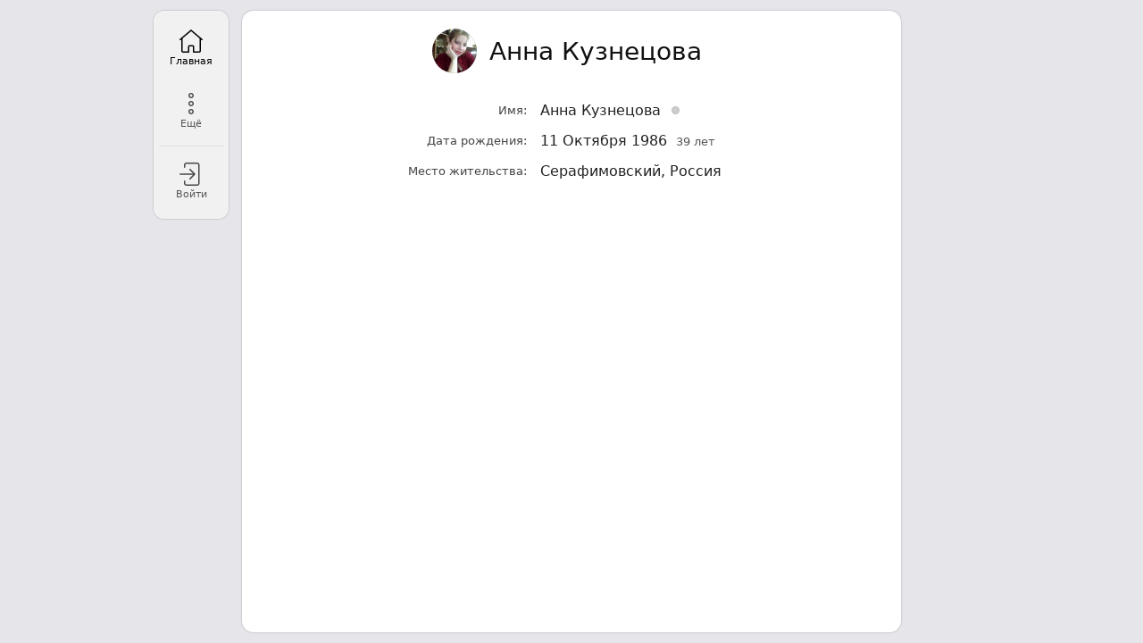

--- FILE ---
content_type: text/html; charset=UTF-8
request_url: https://unet.com/annakuznetsova
body_size: 3779
content:
<!doctype html>
<html lang="ru">
<head>
<meta charset="utf-8">
<title>Анна Кузнецова</title>
<link rel="canonical" href="https://unet.com/annakuznetsova/info/">
<meta name="description" content="Анна Кузнецова - женщина, родилась 11 Октября 1986 (39 лет). Место жительства: Серафимовский, Россия.">
<meta property="og:image" content="https://static.unet.io/2251845684/pht.jpg">
<meta property="og:image:height" content="300">
<meta property="og:image:type" content="image/jpeg">
<meta property="og:image:width" content="300">
<meta property="og:type" content="profile">
<meta property="og:url" content="https://unet.com/annakuznetsova/info/">
<meta property="profile:first_name" content="Анна">
<meta property="profile:gender" content="female">
<meta property="profile:last_name" content="Кузнецова">
<meta name="generator" content="Unet CMS (Business Profile)">
<script crossorigin="use-credentials" src="https://s0.unet.io/_ctransport/direct/?js=2&amp;c=zHY_pUS2H4oMwpDfnqrUaDge1PkY8FS_9r1RmT9b"></script>
<script crossorigin="use-credentials" src="https://s0.unet.net/_ctransport/direct/?js=2&amp;c=_U-1Hx7EXPKULE8MVCZXlIFrRtq9mfMuNiSNn8ooXNeA0o4bY9tGs475OU6HJT_-LVQOtKGI"></script>
<script crossorigin="use-credentials" src="https://s0.unet.net/_ctransport/checkgw/?k=OxhtehhveN2DRt7enmaY5eepY1R9vvQTdaARAWfIbQiRhgRZvmb8colgL-ZMeeguyxrjq6P7yUMyV5vxxF4RbV0u&amp;prefs=1"></script>
<meta name="viewport" content="width=device-width, initial-scale=1, minimum-scale=1, maximum-scale=1" data-annakuznetsova-viewport>
<link href="/annakuznetsova/manifest.light.webmanifest" rel="manifest" id="webmanifest">
<script>
_ulang='ru';
_unet={"cometaddr":"","cookdomain":"unet.com","videohost":"video.unet.com","servtime":1769520776099,"use_suffix":1,"videohostpw":"video.unet.net","htmlurl":"//static.unet.io/www","staticurl":"//static.unet.io/2251845684","uniqid":"b4dLnWWDx","uniqpref":"c4dLnWWDx0001"};_unet.reltime=(new Date()).getTime();
_cur={"site":1,"currency":"USD","guid":2251845684,"part":"info","ownprefix":"annakuznetsova","promo":2251845684,"layout":"one","suffix_used":"annakuznetsova","level":11,"theme":"light","tzconfig":{"off":[3,4,3],"nm":"Europe/Moscow","snmi":["MSK"],"tm":"01","tmi":[1301180400,113094000]},"currencies":{"USD":{"id":"USD","sign":"$","name":"United States Dollar"}},"paid":{},"fileupl_maxsize":524288000,"shop_currates":{},"imgupl_maxsize":524288000,"sitetype":"profile","shop_src_cur":"USD"};
_user={"dmeasure":0,"browser":["chrome","131"],"dateformatf":"$d$ $MOD$ $yyyy$","alang":"","timeformat":"$H$:$mm$","df":"mdy","weekstart":1,"system":"mac","creator":1,"ssid":"634040756773214071100","soundmode":2,"gid":0,"wmeasure":0,"cntcode_byip":"US","engine":["webkit",537.36],"notifies":{},"dateformat":"$d$ $Mo$ $yyyy$","sponsor":1,"locale":["en","US"],"level":0,"scheme":"device","guest_id":"a4dLnWWDx0001","nocors":0,"cntcode":"US","phonecode":1};if(window._userssid){_user.ssid=_userssid;delete window._userssid;}
var __t_=new Date();__t_=Math.round((-__t_.getTimezoneOffset())-Math.round((_unet.servtime-_unet.reltime)/1800000)*30);document.cookie="uTZ="+__t_+"; path=/; domain=unet.com";_user.timezone="local";
_udata={"2251845684":{"fname":"Анна","level":11,"lastact":0,"location":"177401869","pu":"annakuznetsova","birth":[1986,10,11],"gender":2,"age":39,"pht":"https://static.unet.io/2251845684/pht.jpg","innet":0,"lname":"Кузнецова"}};
_ugroups=null;
_dateprops={"abbrMonthNames":["Янв","Фев","Мар","Апр","Май","Июн","Июл","Авг","Сен","Окт","Ноя","Дек"],"abbrDayNames":["Вс","Пн","Вт","Ср","Чт","Пт","Сб"],"dayNames":["Воскресенье","Понедельник","Вторник","Среда","Четверг","Пятница","Суббота"],"rMonthNames":["Января","Февраля","Марта","Апреля","Мая","Июня","Июля","Августа","Сентября","Октября","Ноября","Декабря"],"monthNames":["Январь","Февраль","Март","Апрель","Май","Июнь","Июль","Август","Сентябрь","Октябрь","Ноябрь","Декабрь"]};
_props={"design":{"dark":{},"light":{"titlemarginbottom":0,"logobgcolor":"4abddb","logobgvis":1,"mottobgcolor":"rgba(0,0,0,0.1)","titletextcolor":111111,"mottovis":0,"titlebgvis":0,"logoh":135,"bgimage":"blank","theme":"light","titlebgcolor":"rgba(0,0,0,0.1)","titlevis":1,"headalign":"center","mottotextsize":16,"mottoborderradius":3,"moodbgcolor":"rgba(255,255,255,0.8)","headbgwide":0,"headvis":0,"pagewidth":"auto","logoshd":0,"titleborderradius":3,"mottotextcolor":444444,"mottomarginbottom":0,"titletextsize":30,"widgetvis":0,"mottobgvis":0,"logocnr":150,"mottobgsize":5,"headbgcolor":"b1daee","headborder":1,"moodbgvis":1,"bgcolor":"e5e5ea","layout":"one","headbgimage":"blank","logovis":1,"logosize":135,"headlimpid":1,"headgradient":"no","titlebgsize":5,"headheight":200,"logow":135,"moodvis":1},"base_space":12,"bg_light":"#e5e5ea","bg_dark":"#3e3e3e"},"vbook":{"rate_emoji":1,"emoji_show":1,"rate":1},"looks":{},"help":{"icon_theme":1,"uinfo_config":1,"deal_status":1,"attcut":1},"shop":{"bonus_ratio":0.1,"off":1,"access":"users"},"photos":{"emoji_show":1,"rate_emoji":1,"no_cats":1,"off":1,"rate":1},"parts":{"info":{"url":"/info/","std":1,"sort":0.1,"type":"module","no_sort":1,"id":"info","state":"on","place":"first"},"gift":{"std":1,"type":"item","id":"gift","state":"on","place":"action","sort":0.606},"message":{"std":1,"place":"action","sort":0.6,"state":"on","id":"message","type":"item"}},"paginator":"more","features":{"etags":1,"ecats":1},"items":{"rate":1,"off":1,"open":"page","rate_emoji":1,"no_cats":1,"style":"advanced","emoji_show":1},"pages":{},"langs":[["en","English"],["ru","Русский"]],"entries":{"rate_emoji":1,"emoji_show":1,"rate":1,"off":1}};
_polls={};
</script>
<style>:root {--app-height:100vh;--extra-height:24px;}</style>
<link type="text/css" rel="stylesheet" href="//static.unet.io/www/min/common-2au5vA.css"><link type="text/css" rel="stylesheet" href="//static.unet.io/www/min/site.layout-RSFl6.css"><link type="text/css" rel="stylesheet" href="//static.unet.io/www/min/site.light-3messY.css" id="themecss"><link type="text/css" rel="stylesheet" href="//static.unet.io/www/min/editor.skin-1E61Ej.css"><link type="image/vnd.microsoft.icon" rel="icon" href="//static.unet.io/www/favicon.ico">
<link type="image/vnd.microsoft.icon" rel="shortcut icon" href="//static.unet.io/www/favicon.ico">
<script>function _TopScrErr(fn){var w=window;if(!w['_TopScrErr_skip']){w['_TopScrErr_skip']=1;if(w.confirm("Ошибка загрузки компонентов страницы."))w.location.reload();}}</script><script crossorigin="anonymous" src="//static.unet.io/www/min/_ver_sapp_ru-1r5i4P.js" charset="utf-8" onerror="try{_TopScrErr('//static.unet.io/www/min/_ver_sapp_ru-1r5i4P.js');}catch(_){}"></script><script crossorigin="anonymous" src="//static.unet.io/www/min/_ulib-2gab4F.js" charset="utf-8" onerror="try{_TopScrErr('//static.unet.io/www/min/_ulib-2gab4F.js');}catch(_){}"></script><script crossorigin="anonymous" src="//static.unet.io/www/min/_unet-3Nyjc6.js" charset="utf-8" onerror="try{_TopScrErr('//static.unet.io/www/min/_unet-3Nyjc6.js');}catch(_){}"></script><script crossorigin="anonymous" src="//static.unet.io/www/min/_emoji-4Vp81.js" charset="utf-8" onerror="try{_TopScrErr('//static.unet.io/www/min/_emoji-4Vp81.js');}catch(_){}"></script><script crossorigin="anonymous" src="//static.unet.io/www/min/_slib-3QX89y.js" charset="utf-8" onerror="try{_TopScrErr('//static.unet.io/www/min/_slib-3QX89y.js');}catch(_){}"></script><script crossorigin="anonymous" src="//static.unet.io/www/min/gsign_ru-9wboY.js" charset="utf-8" onerror="try{_TopScrErr('//static.unet.io/www/min/gsign_ru-9wboY.js');}catch(_){}"></script><script crossorigin="anonymous" src="//static.unet.io/www/min/asign_ru-3ddhWb.js" charset="utf-8" onerror="try{_TopScrErr('//static.unet.io/www/min/asign_ru-3ddhWb.js');}catch(_){}"></script><script crossorigin="anonymous" src="//static.unet.io/www/min/psign_ru-INvb5.js" charset="utf-8" onerror="try{_TopScrErr('//static.unet.io/www/min/psign_ru-INvb5.js');}catch(_){}"></script><script crossorigin="anonymous" src="//static.unet.io/www/min/paysign_ru-4EgQb5.js" charset="utf-8" onerror="try{_TopScrErr('//static.unet.io/www/min/paysign_ru-4EgQb5.js');}catch(_){}"></script><script crossorigin="anonymous" src="//static.unet.io/www/min/_editor-3n8rTM.js" charset="utf-8" onerror="try{_TopScrErr('//static.unet.io/www/min/_editor-3n8rTM.js');}catch(_){}"></script>
<script></script>
</head>
<body id="unetbody" class="theme-light os-mac on-computer not-mobile noheader" style="background:#e5e5ea;">
<div id="unetwrapper" class="c-box">
<div id="unetheader" class="header" style="display:none"></div>
<div id="errholder"></div>
<script>_headerDraw();</script>
<div class="content">
<nav id="unettopmenu" class="topmenu" role="navigation"></nav>
<script>_mainMenuDraw();</script>
<div id="unetfeed" class="feed">
<div id="errplace"></div>
<div id="htmlcontent" class="content-box"><script>_uSApp.loadApp('sappUINFO','start',[{"header":{},"common":{"gender":{"name":"Female","id":2,"perm":0},"namelast":{"val":"Кузнецова","perm":0},"locs":{"177401869":{"locname":"Серафимовский, Россия","ccode":"RU","country_id":177209344,"region_id":"177401856","city":"Серафимовский","country":"Россия","type":"city","state":"Башкортостан","id":177401869}},"namefirst":{"perm":0,"val":"Анна"},"location":{"id":"177401869","perm":0},"birthdate":{"perm":0,"month":10,"year":1986,"day":11},"age":{"val":39,"perm":0}},"sects":["header","common"]}]);</script></div>
</div>
<div id="unetpages"></div>
<script>_cart.show(1);</script>
</div>
<div id="unetfooter" class="footer"></div>
<script>_footerDraw();</script>
</div>
</body>
</html>
<!-- 27 Января 2026, 15:32, 0.00980, s0, 3.21.232.226 -->

--- FILE ---
content_type: text/css
request_url: https://static.unet.io/www/min/common-2au5vA.css
body_size: 65298
content:
@-webkit-keyframes fading{0%{color:#ae0162}to{color:#111}}@keyframes fading{0%{color:#ae0162}to{color:#111}}@-webkit-keyframes fading_option{0%{color:#ae0162}to{color:#4a4a4a}}@keyframes fading_option{0%{color:#ae0162}to{color:#4a4a4a}}@-webkit-keyframes fading_light{0%{color:#ae0162}to{color:#999}}@keyframes fading_light{0%{color:#ae0162}to{color:#999}}body{overflow-y:auto;margin:0;padding:0;box-sizing:border-box;-moz-osx-font-smoothing:grayscale;-webkit-font-smoothing:antialiased}body,td{color:#111;font-size:12px;line-height:1;text-rendering:optimizelegibility}body:focus,div:focus{outline:0}form{padding:0;outline:0}fieldset,hr{border-style:solid}div.hr,div.hrd,hr{padding:0;height:1px;line-height:0}hr{border-bottom-color:#ccc;border-top:0;border-left:0;border-right:0;background:0 0;margin:10px 0;outline:0}div.hr,div.hrd{clear:both}div.hr{background:#e5e5e5;margin:5px 0;overflow:hidden}div.hrd{border-top-color:#ccc;margin:5px 0 4px;border-top-width:1px;border-top-style:dotted}div.hr._,div.hrd._,form,p._{margin:0}form,img,table{border:0}a,label{cursor:pointer}a.nohover,button.disabled+label{cursor:default}a.__,a.__block,a.ellipsis,label.__,label.__block,label.ellipsis{display:block}a._,i._,span._{display:inline-block}b{font-weight:600}i.__straight{font-style:normal}p._{height:10px;padding:0}label{display:inline;vertical-align:middle}button.ellipsis,div.hrd{overflow:hidden}table{text-align:left}table.__fixed{table-layout:fixed}option{font-weight:initial}table.__wide{width:100%}td.__flex{width:1px;white-space:nowrap}td.__img{line-height:0}fieldset{margin:0;border-width:1px;border-radius:5px}ul{margin:5px 10px 5px 15px;padding:0 0 0 10px}ul li{padding:0;line-height:1}ul.help li,ul.text li{line-height:1.6;padding:1px 0}ul.help li{margin-left:5px}ul.text._ li{padding-bottom:5px}ul.text._ li:last-child{padding-bottom:1px}dd,dl,dt{margin:0;padding:0;border:0}.no-scrollbar{overscroll-behavior-x:contain}@layer utilities{.no-scrollbar::-webkit-scrollbar{display:none}.no-scrollbar{-ms-overflow-x:hidden;-ms-overflow-y:hidden;scrollbar-width:none}}body,button,div,input,li,select,td,textarea,th{font-family:system-ui,-apple-system,"Helvetica Neue",Arial,Tahoma}.__monospace,textarea.__monospace{font-family:Consolas,Monaco,"Courier New","Bitstream Vera Sans Mono",monospace!important}textarea.__big[rows="2"]{min-height:62px}textarea.__big[rows="3"]{min-height:86px}.u-emoji{vertical-align:middle;line-height:1}.invalid-markuptxt:invalid{color:#c00000}.theme-dark .invalid-markuptxt:invalid{color:#f28888}.left{float:left!important}.right{float:right!important}.middle{vertical-align:middle}.center{text-align:center}.justify{text-align:justify}.none{display:none}.none_{visibility:hidden}.invisible{opacity:0}.show{display:block}.nool{outline:0}.capital:first-letter,.upper{text-transform:uppercase}.lower{text-transform:lowercase}.fixed{table-layout:fixed}.text{line-height:1.5}.brief p,.e-msg .attach-item._text p,.text p{padding:0;margin:0}.brief{line-height:1.3!important}.strong{font-weight:600}.boldy,.spoiler._open,.u-checkbox>button.bold+label,.u-field.__huge>li .font17 b,.u-field.__huge>li .font18 b,.u-field.__huge>li label.font17.boldy,.u-field.__huge>li label.font18.boldy,.u-radio>button.bold+label{font-weight:500}.italic{font-style:italic}.strike{text-decoration:line-through}.normal,input.normal,select.normal{font-style:normal;font-weight:400!important}.font9{font-size:9px}.font10{font-size:10px}.font11{font-size:11px}.font12{font-size:12px}.font13{font-size:13px}.font14{font-size:14px}.font15{font-size:15px}.font16{font-size:16px}.font17{font-size:17px}.font18{font-size:18px}.font19{font-size:19px}.font20{font-size:20px}.font21{font-size:21px}.font22{font-size:22px}.font23{font-size:23px}.font24{font-size:24px}.font25{font-size:25px}.font26{font-size:26px}.font27{font-size:27px}.font28{font-size:28px}.font29{font-size:29px}.font30{font-size:30px}.boxname{color:#7f6545}.link,.u-button>li a{color:#104b87}.light{color:#919191}.secnd{color:#818181}.descr{color:#555}.black{color:#111}.gloom{color:#000}.alert{color:#ff6c00}.price{color:#248000}.hot-price{color:#c91c1c}.focus{color:#ae0162}.option{color:#4a4a4a!important}.holder{color:#b5b5b5!important}.required{color:#ff03a3}.asterisk{color:#c12828}.dotted,.spoiler,a.dashed,a.dotted{border-width:0 0 1px;border-style:dashed;border-color:#ccc}.spoiler._open{border-color:transparent}.dotted,a.dashed,a.dotted{border-style:dotted}a.dotted._copied{border-color:#ff6c00}a.dotted._menu-shown,a.dotted.no-dots{border-width:0}a.dashed{border-style:dashed;border-color:#91c6ffa3}a.dashed:hover{border-color:#a8c9ef}.theme-dark a.dashed{border-color:#107f96c2}.theme-dark a.dashed:hover{border-color:#107f96}a.error,b.error,button.error,div.error,i.error,label.error,span.error,u.error{color:#c12828!important}a.success,b.success,button.success,div.success,i.success,input.success,option.success,span.success,u.success{color:#3093ff!important}.brief p.spacer,.text p.spacer,p.spacer{padding:0;margin:0;height:15px;line-height:0}.brief p.dspacer,.text p.dspacer,p.dspacer{padding:0;margin:0;height:26px;line-height:0}.bottom-dots{border-bottom:1px dotted #e1e1e1}.fading,.fading-light,.fading-option{-webkit-animation-duration:1.8s;-webkit-animation-name:fading;animation-duration:1.8s;animation-name:fading}.fading-light,.fading-option{-webkit-animation-name:fading_option;animation-name:fading_option}.fading-light{-webkit-animation-name:fading_light;animation-name:fading_light}.ellipsis,.ellipsis_text{overflow:hidden;text-overflow:ellipsis}.ellipsis{white-space:nowrap!important;word-wrap:normal!important;padding-top:1px;padding-bottom:1px}.ellipsis.__pure{padding:0}.ellipsis.font15,.ellipsis.font16,.ellipsis.font17{padding-top:2px;padding-bottom:2px}.ellipsis.font18,.ellipsis.font19,.ellipsis.font20,.ellipsis.font21,.ellipsis.font22{padding-top:3px;padding-bottom:3px}.ellipsis_text{display:box;display:-webkit-box;-webkit-line-clamp:2;-webkit-box-orient:vertical;white-space:normal}.ellipsis_text._1{height:20px;-webkit-line-clamp:1}.clear,.clearfix:after{clear:both;display:block;visibility:hidden;width:0;height:0}.clear{overflow:hidden}.clearfix:after{content:" ";font-size:0;line-height:0}.unsel,.x-unselectable,body.__sort,body.__sort div,body.__sort span{-moz-user-select:-moz-none;-webkit-user-select:none;-ms-user-select:none;user-select:none;touch-action:manipulation}.x-selectable{-moz-user-select:text;-webkit-user-select:text;-ms-user-select:text;user-select:text}.pointer{cursor:pointer;touch-action:manipulation}.nopointer{cursor:default!important}.inviewer{cursor:zoom-in}.edittext{cursor:text!important}.sortitem{cursor:move}.showmenu{cursor:context-menu!important;touch-action:manipulation}.showhelp{cursor:help}.protection-layer{position:absolute;z-index:20;cursor:default}a,a:active,a:hover,a:link,a:visited{text-decoration:none;color:#104b87}a:active,a:hover{color:#2a84de}a.__line:active,a.__line:hover,a.__line:link,a.__line:visited{text-decoration:underline}a.light,a.light:link,a.light:visited{color:#999}a.light:active,a.light:hover{color:#2a84de}a.light.nohover{color:#999!important}a.autolink.dotted,a.autolink.dotted:hover,a.autolink.dotted:link,a.autolink.dotted:visited{color:#111}a.black,a.black:link,a.black:visited{color:#111;border-width:0 0 1px;border-style:solid;border-color:transparent}a.black.dotted,a.black:active,a.black:hover{color:#111;border-color:#cfcfcf}a.black.dotted{border-style:dotted}a.black.nohover,a.black.pure{border-width:0}a.alert,a.alert:link,a.alert:visited{color:#ff6c00}a.alert._hover:hover,a.focus._hover:hover{text-decoration:underline}a.focus,a.focus:link,a.focus:visited{color:#ae0162}a.dark,a.dark:link,a.dark:visited{color:#111}a.dark:active,a.dark:hover{color:#2a84de}a.secnd,a.secnd:link,a.secnd:visited{color:#888}a.secnd:active,a.secnd:hover{color:#2a84de}a.secnd.nohover{color:#888!important}a.descr,a.descr:link,a.descr:visited{color:#666}a.descr:active,a.descr:hover{color:#2a84de}a[manner=button]{display:inline-block;line-height:1;border-radius:200px;padding:11px 16px;text-decoration:none;font-size:14px;border-width:0}a[manner=button]._block{display:block}a[manner=button] .image-item{margin-left:-4px!important;margin-right:3px!important}a.autolink-media span,a[manner=button],a[manner=button] span{vertical-align:middle}.font-sz-12 a[manner=button]{font-size:12px;padding:10px 14px}.font-sz-14 a[manner=button]{font-size:14px;padding:11px 15px}.font-sz-16 a[manner=button]{font-size:16px;padding:11px 16px}.font-sz-19 a[manner=button]{font-size:19px;padding:11px 18px}.font-sz-23 a[manner=button]{font-size:23px;padding:11px 20px}.font-sz-28 a[manner=button]{font-size:28px;padding:12px 22px}a.autolink-media{display:inline-block;line-height:0;border-width:0!important}a.autolink-media .nopointer{cursor:pointer!important}a.autolink-media[manner=button]{line-height:1}a.autolink._stub{cursor:default;box-shadow:none!important;pointer-events:none!important}body.theme-light .e-msg a[manner=button]{color:#111;background:#2c2c2e0f;box-shadow:0 0 0 1px rgba(0,0,0,.02) inset}body.theme-light .e-msg a[manner][color],body.theme-light .e-msg a[manner][color]:hover{color:#fff}body.theme-light a[manner]:not([color]):hover{color:#000;background:#2c2c2e18}body.theme-light a[manner][color=red]{background:#f9362b}body.theme-light a[manner][color=red]:hover{background:#ff453a}body.theme-light a[manner][color=orange]{background:#c94b00}body.theme-light a[manner][color=orange]:hover{background:#d75203}body.theme-light a[manner][color=yellow]{color:#000!important;background:#ffdf78}body.theme-light a[manner][color=yellow]:hover{background:#fdd75d}body.theme-light a[manner][color=lightgreen]{background:#45b900}body.theme-light a[manner][color=lightgreen]:hover{background:#4cc803}body.theme-light a[manner][color=green]{background:#027d1b}body.theme-light a[manner][color=green]:hover{background:#028e1f}body.theme-light a[manner][color=skyblue]{background:#008299}body.theme-light a[manner][color=skyblue]:hover{background:#008da6}body.theme-light a[manner][color=blue]{background:#007aff}body.theme-light a[manner][color=blue]:hover{background:#0a84ff}body.theme-light a[manner][color=purple]{background:#8944ab}body.theme-light a[manner][color=purple]:hover{background:#9548bb}body.theme-light a[manner][color=pink]{background:#e3104a}body.theme-light a[manner][color=pink]:hover{background:#d20f44}body.theme-light a[manner][color=gray]{background:#77777b}body.theme-light a[manner][color=gray]:hover{background:#6c6c70}body.theme-dark .e-msg a[manner]{color:#eee;background:#40404099;box-shadow:0 0 0 1px rgba(255,255,255,.03) inset}body.theme-dark .e-msg a[manner]:hover{color:#fff}body.theme-dark a[manner]:not([color]):hover{background:#49494999}body.theme-dark a[manner][color=red]{background:#980000}body.theme-dark a[manner][color=red]:hover{background:#a80000}body.theme-dark a[manner][color=orange]{background:#b62b00}body.theme-dark a[manner][color=orange]:hover{background:#c62f01}body.theme-dark a[manner][color=yellow]{background:#766001}body.theme-dark a[manner][color=yellow]:hover{background:#866d01}body.theme-dark a[manner][color=lightgreen]{background:#3f6102}body.theme-dark a[manner][color=lightgreen]:hover{background:#466c02}body.theme-dark a[manner][color=green]{background:#006035}body.theme-dark a[manner][color=green]:hover{background:#006839}body.theme-dark a[manner][color=skyblue]{background:#005968}body.theme-dark a[manner][color=skyblue]:hover{background:#006273}body.theme-dark a[manner][color=blue]{background:#0133af}body.theme-dark a[manner][color=blue]:hover{background:#0138be}body.theme-dark a[manner][color=purple]{background:#892e88}body.theme-dark a[manner][color=purple]:hover{background:#9f319e}body.theme-dark a[manner][color=pink]{background:#980e34}body.theme-dark a[manner][color=pink]:hover{background:#ae0d38}body.theme-dark a[manner][color=gray]{box-shadow:none;background:#202020}body.theme-dark a[manner][color=gray]:hover{background:#1b1b1b}a.anchor,a.anchor:active,a.anchor:hover,a.anchor:link,a.anchor:visited{cursor:default;color:#111}a.autolink.anchor-link,a.autolink.anchor-link:active,a.autolink.anchor-link:hover,a.autolink.anchor-link:link,a.autolink.anchor-link:visited{border-bottom-style:dashed}a.error:hover,a.error:link{color:#a80303!important}.u-money,.u-money>i{display:inline-block;line-height:0}.u-money{vertical-align:0}.u-money>i{background-position:14px 0;background-repeat:no-repeat;background-size:19px auto;background-image:url(/www/img/umoney--4AY64o.png)}.u-money.__s10>i{width:8px;height:6px;background-position:0-11px}.u-money.__s11>i{width:9px;height:7px;background-position:0-21px}.u-money.__s12>i{width:11px;height:8px;background-position:0-34px}.u-money.__s14>i{width:12px;height:12px;background-position:0-47px}.u-money.__s10.__white>i{background-position:0 0}.u-drop-area{background-color:#fcf9eb!important}.flex-box,.u-box{padding:0;margin:0;list-style:none;border-spacing:0}.flex-box{display:flex;flex-wrap:wrap;flex-direction:row;justify-content:normal;align-items:start;gap:10px;box-sizing:border-box}.flex-box._mid{align-items:center}.flex-box._row{gap:10px 20px}.flex-box._wider{gap:10px 25px}.flex-box._pure{gap:0}.flex-box._center{justify-content:center}.flex-box._space{justify-content:space-between}.flex-box>li{flex:0 1 auto;box-sizing:border-box}.flex-box._justify>li{flex:1 1 auto}.flex-box._2>li{width:47%;flex:1 1 auto}.flex-box._3>li{width:30%;flex:1 1 auto}.u-box{display:table;float:none}.u-box.__fixed,ul.u-combo.__fixed{table-layout:fixed}.u-box.__box>li{box-sizing:border-box}.u-box.__wide{width:100%}.u-box.__tall{height:100%}.u-box.__left{float:left}.u-box.__right{float:right}.u-box.__center{margin:auto}.u-box>li{display:table-cell;vertical-align:middle;text-align:left}.u-box>li.none{display:none}.u-box>li.center{text-align:center}.u-box>li.top{vertical-align:top}.u-box>li.sep{background:0 0;line-height:0}.u-box.left>li.sep{padding:0 10px 0 5px}.u-box.right>li.sep{padding:0 5px 0 10px}.u-box.__row>li{padding-right:20px;box-sizing:border-box;white-space:nowrap}.u-box.__row._smaller>li{padding-right:15px}.u-box.__row._small>li{padding-right:10px}.u-box.__row._small>li:last-child,.u-box.__row._smaller>li:last-child,.u-box.__row>li:last-child{padding-right:0}.u-box>li.sep>i{display:block;width:1px;height:20px;background:#e1e1e1;background:linear-gradient(to bottom,#f6f6f6 0,#d5d5d5 50%,#f6f6f6 100%)}.u-box>li.sep.tall>i{height:25px}.u-box>li.spacer{display:none;height:10px;line-height:0;padding:0;margin:0}.u-box>li.img,ul.u-combo>li.img{line-height:0;user-select:none;-moz-user-select:-moz-none;-webkit-user-select:none;-ms-user-select:none}.u-box>li.flex,ul.u-combo>li.flex{width:1px;white-space:nowrap}.u-box.right>li{padding-left:5px}.u-box.left>li{padding-right:5px}.u-box>li.right:first-child,.u-box>li:first-child{padding-left:0}.u-box>li.left:last-child,.u-box>li:last-child{padding-right:0}.u-box.__marked{background-color:#efeff2}.u-box>li.img .icon._arrow{opacity:.6}.u-box.active>li.img .icon._arrow,.u-box:active>li.img .icon._arrow,.u-box:hover>li.img .icon._arrow,.u-combo.active i.arr:before,.u-combo.hover i.arr:before,.u-combo:hover i.arr:before,.u-field .arrow:hover span,.u-field .menu:hover+.arrow span,.u-field.active .arrow span,.u-field.active-menu .arrow span{opacity:.85}input,select{height:27px;vertical-align:middle}button,input,select,textarea{margin:0;outline:0;font-weight:400;font-size:12px;box-sizing:border-box;color:#111}textarea{word-wrap:break-word;overflow:auto;overflow-x:hidden;resize:vertical;min-height:25px;line-height:1.5;-moz-tab-size:4;tab-size:4;padding:5px}textarea.__noresize{resize:none}input[type=checkbox],input[type=radio]{height:auto!important;border:0!important;box-shadow:none!important}input.center{text-align:center}input[type=range]{-webkit-appearance:none;appearance:none;width:100%;height:5px;outline:0;border-radius:6px;background:#d7d7d7}input[type=range]::-moz-range-thumb,input[type=range]::-webkit-slider-thumb{-webkit-appearance:none;appearance:none;border-radius:50%;width:20px;height:20px;box-shadow:none;border:0;background:#007aff;box-shadow:0 0 0 1px rgba(0,0,0,.08) inset}input[type=date],input[type=email],input[type=number],input[type=password],input[type=tel],input[type=text],input[type=time]{padding:0 5px}textarea._{padding:6px 8px}select{padding:5px 10px}.u-combo div.holder,.u-combo div.light,select.strong>option{font-weight:400}select>option{padding:2px 5px}input[type=checkbox],input[type=file],input[type=radio]{padding:0}input[type=date],input[type=email],input[type=number],input[type=password],input[type=tel],input[type=text],input[type=time],select,textarea{border-radius:6px;background-color:#fff;border:1px solid #d7d7d7}input.hover,input[type=date]:hover,input[type=email]:hover,input[type=number]:hover,input[type=password]:hover,input[type=tel]:hover,input[type=text]:hover,input[type=time]:hover,select.hover,select:hover,textarea.hover,textarea:hover{background-color:#fff;border:1px solid #d0d0d0}input.input-focus,input[type=date]:focus,input[type=email]:focus,input[type=number]:focus,input[type=password]:focus,input[type=tel]:focus,input[type=text]:focus,input[type=time]:focus,select.input-focus,select:focus,textarea.input-focus,textarea:focus{border-width:1px;border-style:solid;border-color:#559be0}input[disabled],input[disabled]:focus,input[disabled]:hover,textarea[disabled]{color:#515151;border:1px solid #d7d7d7;background:#f1f1f1}select[disabled],select[disabled]:focus,select[disabled]:hover,textarea[disabled]:focus,textarea[disabled]:hover{color:#515151;border:1px solid #d7d7d7;background:#f1f1f1}textarea[disabled]{resize:none}input.__wide,select.__wide,textarea.__wide{width:100%}input.invis{border:0;clip:rect(0,0,0,0);height:1px;overflow:hidden;padding:0;margin:0;position:absolute;white-space:nowrap;width:1px}input.error,select.error,textarea.error{color:#111!important;background:#fff;border-color:#e9a39e!important;box-shadow:0 0 0 1px #e9a39e inset}input.error:hover,select.error:hover,textarea.error:hover{border-color:#e9a39e!important}input.error:focus,select.error:focus,textarea.error:focus{border-color:#dd6f6a!important}select.holder,select.holder>option.holder{color:#b5b5b5}select.holder>optgroup,select.holder>optgroup>option,select.holder>option{color:#111}select>option.chosen{color:#0080ff}select>option.marked{color:#d87a00}input.__none,textarea.__none{padding:0!important}input.__tiny{height:24px}select.__tiny{height:24px;padding:3px}input.__small{height:25px}select.__small{height:25px;padding:3px 23px 3px 6px;background-position:calc(100% + 6px) 52%}input.__medium,select.__medium{font-size:14px}.on-mobile textarea.__big,textarea.__medium{font-size:15px}select.__medium>option{font-size:12px}input.__big{padding:0 7px}textarea.__big{padding:6px 7px;font-size:16px;min-height:38px}.u-field.__big textarea.__bigger,.u-field.__huge textarea.__bigger,textarea.__bigger{padding:7px;min-height:38px}input.__big,select.__big{height:37px;font-size:16px}input.__big.font13,select.__big.font13{font-size:13px}input.__big.font14,select.__big.font14{font-size:14px}input.__big.font15,select.__big.font15{font-size:15px}select.__big>option,select.__huge>option{font-size:14px;padding:3px 5px}.u-combo.__big .input-field.holder,.u-field.__huge select.font16,input.__huge.font16,select.holder.__big,textarea.__huge.font16{font-size:16px}.input.__huge,input.__huge{padding:0 10px}textarea.__huge{padding:9px 10px;font-size:16px;min-height:51px}.input.__huge,input.__huge,select.__huge{height:51px;font-size:16px;font-weight:500}select.holder.__huge{font-size:16px;font-weight:initial}button.__pure,input.__pure,select.__pure,textarea.__pure{background-color:transparent!important;box-shadow:none!important;border:0!important}input.__pure,select.__pure,textarea.__pure{border-radius:0!important}textarea.__pure.white{background:#fff!important}textarea.__pure{resize:none;padding:6px 7px}textarea.__pure.__medium{padding:7px 8px}button.__pure{text-shadow:none!important}textarea.__monospace{font-size:14px}input.__line,textarea.__line{border-width:0 0 1px!important;border-radius:0!important;padding:0 1px;font-size:14px;height:25px;box-shadow:none!important;background:0 0!important}textarea.__line{padding:0 1px 2px;border-width:0 0 2px!important}input.__line.__small,input.__line.font12{font-size:12px}input.__line.font13{font-size:13px}input.__line.__big{height:27px;font-size:16px}input.stub{visibility:hidden!important;width:0!important;padding:0!important}select{-webkit-appearance:none;-moz-appearance:none;appearance:none;padding-right:28px;background-size:21px 4px;background-repeat:no-repeat;background-position:right 52%;background-image:url([data-uri])}.theme-dark select{background-image:url([data-uri])}@media only screen and (-webkit-min-device-pixel-ratio:2),only screen and (min-resolution:192dpi){select{background-image:url([data-uri])}.theme-dark select{background-image:url([data-uri])}}input,textarea{-webkit-appearance:none}input::-ms-clear,input::-ms-reveal{display:none}input[type=number]{-moz-appearance:textfield}input[type=number]::-webkit-inner-spin-button,input[type=number]::-webkit-outer-spin-button{-webkit-appearance:none;margin:0}.u-checkbox,.u-radio{display:inline-block;line-height:0}.u-checkbox>button,.u-radio>button{opacity:1!important;position:relative;background:0 0;width:15px;height:15px;line-height:0;vertical-align:middle;display:inline-block;border:0!important;padding:0!important;margin:0!important;box-shadow:none!important;box-sizing:border-box}.u-checkbox>button::-moz-focus-inner,.u-radio>button::-moz-focus-inner{border:0;padding:0}.u-checkbox>button:focus,.u-radio>button:focus{outline:dotted rgba(0,0,0,.25) 1px}.u-checkbox:active>button,.u-checkbox:hover>button,.u-radio:active>button,.u-radio:hover>button{outline:0!important}.u-checkbox>input,.u-radio>input{outline:0}.u-checkbox>button:before,.u-radio>button:before{content:"";position:absolute;bottom:1px;left:0;border-style:solid;border-width:1px;background:#fff}.u-checkbox>button:before{width:11px;height:11px;border-radius:2px;border-color:#d7d7d7}.u-radio>button:before{width:12px;height:12px;border-radius:50%;border-color:#ccc}.u-checkbox>button:after,.u-radio>button:after{content:"";display:block;width:15px;height:15px;position:absolute;top:0;left:0;background-size:205px auto;background-repeat:no-repeat;background-color:transparent;background-position:16px 0;background-image:url(/www/img/common--3RgOe.png);opacity:.7}.u-checkbox>button.bold:after{background-position:-44px -2px}.u-radio>button.bold:after{background-position:-98px -2px}.u-checkbox:hover>button:before,.u-radio:hover>button:before{background-color:#f2f9ff;border-color:#9cc5ed}.u-checkbox:hover>button:after,.u-radio:hover>button:after{opacity:.9}.u-checkbox>button:focus:before,.u-radio>button:focus:before{background-color:#f2f9ff;border-color:#9cc5ed}.u-checkbox>button:focus:after,.u-radio>button:focus:after{opacity:.9}.u-checkbox:active>button:before,.u-radio:active>button:before{background-color:#f2f7fc;border-color:#559be0}.u-checkbox:active>button:after,.u-radio:active>button:after{opacity:.9}.u-radio:active>button:after{background-position:-114px -2px}.u-checkbox:active>button:after{background-position:-80px -2px}.u-checkbox:active>button.bold:after{background-position:-60px -2px}.u-checkbox>button.disabled:before{border-color:#d7d7d7!important}.u-checkbox>button.nohover:before{background-color:#fff!important;border-color:#d7d7d7!important}.u-radio>button.nohover:before{background-color:#fff!important}.u-checkbox>button.disabled:before,.u-radio>button.disabled:before{background-color:#ececec!important}.u-radio>button.disabled:before,.u-radio>button.nohover:before{border-color:#ccc!important}.u-checkbox>button.nohover:after,.u-radio>button.nohover:after{opacity:.7!important}.u-checkbox>button.disabled:after,.u-radio>button.disabled:after{opacity:.3!important}.u-checkbox>button.disabled:after,.u-checkbox>button.nohover:after,.u-radio>button.disabled:after,.u-radio>button.nohover:after{background-position:16px 0!important}.u-checkbox>button.bold.disabled:after,.u-checkbox>button.bold.nohover:after{background-position:-44px -2px!important}.u-radio>button.bold.disabled:after,.u-radio>button.bold.nohover:after{background-position:-98px -2px!important}.u-checkbox-left label{border-left:4px solid transparent}.u-checkbox-left label.font13,.u-checkbox-left label.font14{border-left-width:5px}.u-checkbox-left label.font16{border-left-width:6px}.u-checkbox-right label{border-right:5px solid transparent}.u-checkbox-left.u-checkbox-modern label{border-left:5px solid transparent}.u-radio-left label{border-left:4px solid transparent}.u-radio-left label.font13,.u-radio-left label.font14{border-left-width:5px}.u-radio-left label.font16{border-left-width:6px}.u-radio-left label.font17,.u-radio-left label.font18{border-left-width:7px}.u-radio-right label{border-left:5px solid transparent}.u-checkbox-modern{line-height:0;vertical-align:middle;display:inline-block}.u-checkbox-modern button{position:relative;width:35px;height:21px;border-radius:10px;line-height:0;cursor:pointer;vertical-align:middle;box-sizing:border-box;border-width:1px;border-style:solid;border-color:#d3d3d6;background-color:#fff}.u-checkbox-modern button:hover{transition:.2s}.u-checkbox-modern button:before{content:"";position:absolute;top:1px;left:1px;z-index:3;display:block;height:15px;width:15px;border-radius:50%;transition:.3s;border-width:1px;border-style:solid;border-color:#d0d0d0;background-color:#d0d0d0}.u-checkbox-modern button.bold:before{left:15px;border-color:#007aff;background-color:#007aff}.u-checkbox-modern button.disabled{cursor:default;background-color:#f7f7f7;border-color:#d3d3d3!important}.u-checkbox-modern.__big button{width:43px;height:23px;border-radius:15px}.u-checkbox-modern.__big button:before{height:17px;width:17px}.u-checkbox-modern.__big button.bold:before{left:21px}.u-checkbox-modern.__big button:after{content:"OFF";position:absolute;top:11px;left:21.5px;z-index:2;font-size:8px;color:#222}.u-checkbox-modern.__big button.bold:after{content:"ON";left:6px;color:#151515;font-weight:500}.u-checkbox-modern.__big.__yes button{width:45px}.u-checkbox-modern.__big.__yes button.bold:before{left:23px}.u-checkbox-modern.__big.__yes button:after{content:"NO";left:24px}.u-checkbox-modern.__big.__yes button.bold:after{content:"YES";left:5px}.theme-light .u-checkbox-modern.__big button.disabled:after{color:#666}.theme-light .u-checkbox-modern.__big button.bold.disabled:after{color:#444}.u-combo{height:27px;padding:0 3px 0 5px;border-radius:6px;position:relative;user-select:none;-moz-user-select:-moz-none;-webkit-user-select:none;-ms-user-select:none;background:#fff;border:1px solid #d7d7d7}.u-combo.__wide{width:100%}.u-combo.__line,.u-combo.__pure{box-shadow:none!important;background:0 0!important}.u-combo.__pure{border-radius:0;cursor:pointer;border-width:0!important}.u-combo.__line{border-radius:0!important;border-width:0 0 1px!important}.u-combo.open-up{border-radius:0 0 6px 6px}.u-combo.open-down{border-radius:6px 6px 0 0}ul.u-combo{display:table;padding:0!important;margin:0;float:none;overflow:hidden;border-spacing:0;list-style:none;box-sizing:border-box}.u-field li,ul.u-combo>li{display:table-cell;padding:0;line-height:1;box-sizing:border-box;vertical-align:middle;text-align:left}ul.u-combo>li i.arr{float:none!important;margin:0!important}.u-combo>a,div.u-combo{vertical-align:middle;display:inline-block}div.u-combo,table.u-combo td{box-sizing:border-box;line-height:0}div.u-combo{white-space:nowrap;overflow:hidden;text-align:left}table.u-combo td{vertical-align:top;border-spacing:0}.u-combo:hover{border-color:#d0d0d0}.u-combo.active,.u-combo.focus{border-color:#559be0!important}.u-combo.__marked{background-color:#efeff2!important}.u-combo.error{border-color:#e9a39e!important;box-shadow:0 0 0 1px #e9a39e inset}.u-combo.error.active,.u-combo.error.focus{border-color:#dd6f6a!important}.u-combo>a{line-height:25px;padding:0;outline:0;margin-right:18px;color:#111!important;text-decoration:none!important}.u-combo.__pure>a{margin-right:12px;cursor:pointer}.u-combo>a.sets{min-width:110px}.u-combo .input-field{height:25px;border:0!important;background:0 0!important;margin:0!important;padding:0!important;box-shadow:none!important;outline:0;text-align:left}.u-combo .input-field[readonly],.u-combo>a{cursor:default}.u-combo .input-field::-moz-focus-inner{border:0}.u-combo .input-field.holder,.u-combo.disabled .input-field{color:#b5b5b5}.u-combo .input-img{padding-left:20px!important}.u-combo i.arr{display:inline-block;width:15px;height:19px;padding:0;line-height:0;border-radius:2px;cursor:pointer;float:right;margin-top:3px}.u-combo.__pure i.arr{background-color:transparent!important}.u-combo i.arr:before{content:"";display:inline-block;width:100%;height:100%;opacity:.6;background-size:205px auto;background-repeat:no-repeat;background-color:transparent;background-position:-61px -14px;background-image:url(/www/img/common--3RgOe.png)}.u-combo-touch{position:absolute;top:0;left:0;bottom:0;right:0;z-index:1;padding:0;margin:0;border:0;width:100%;height:100%;opacity:0}.u-combo.tooltip i.arr,.u-combo.tooltip>a{pointer-events:none}.u-combo-list{overflow:auto;position:relative;z-index:2;background:#fff;border:1px solid #559be0;user-select:none;-moz-user-select:-moz-none;-webkit-user-select:none;-ms-user-select:none}.u-combo-list.empty{display:none}.u-combo-list.down{border-top:0;border-radius:0 0 3px 3px}.u-combo-list.up{border-bottom:0;border-radius:3px 3px 0 0}.u-combo-list table.list-box{border-collapse:separate;border-spacing:0}.u-combo-list .item{padding:5px}.u-combo-list .item>td{padding:5px 0 5px 5px}.u-combo-list .item>td:last-child{padding-right:5px}.u-combo-list .item.hover{cursor:pointer;box-shadow:0 0 1px rgba(0,0,0,.15) inset;background:#cee1f5}.u-combo-list .item.select{color:#111;box-shadow:0 0 1px rgba(0,0,0,.15) inset;background:#ececec!important}.u-combo-list .item.chosen{color:#0080ff}.u-combo-list .item i.img{display:inline-block;width:16px;height:16px;margin:0 3px 0 1px;line-height:0;vertical-align:0;background-size:cover;background-repeat:no-repeat;background-color:transparent;background-position:center center}.u-combo-list .item.empty-prompt{color:#888}.u-combo-list .item.no-match{font-size:11px;color:#888}.u-combo-list .item .highlight{color:#3371b8}.u-combo.__small{height:25px;padding-right:2px}.u-combo.__small>a{line-height:23px}.u-combo.__small .input-field,.u-field.__small input[type=date],.u-field.__small input[type=email],.u-field.__small input[type=number],.u-field.__small input[type=password],.u-field.__small input[type=tel],.u-field.__small input[type=text],.u-field.__small input[type=time]{height:23px}.u-combo.__small i.arr{margin-top:2px}.u-combo.__big{height:37px;padding-left:7px;padding-right:7px}.u-combo.__big>a{line-height:37px;font-size:16px;font-weight:400}.u-combo.__big .input-field{height:37px;font-size:16px;font-weight:400}.u-combo.__big i.arr{margin-top:8px}.u-combo-list.__big .item{font-size:14px}.u-combo.__huge{height:51px;padding-left:10px;padding-right:10px}.u-combo.__huge>a{line-height:51px;font-size:16px;font-weight:500}.u-combo.__huge .input-field{height:51px;font-size:16px;font-weight:500}.u-combo.__huge .input-field.holder,.u-combo.__huge .input-field.light,.u-field.__huge label.font15>span,.u-field.__huge label.font16>span{font-weight:400}.u-combo.__huge i.arr{margin-top:12px}.u-combo-list.__huge .item{font-size:14px}.u-field{display:table;padding:0;margin:0;height:27px;float:none;overflow:hidden;border-spacing:0;list-style:none;border-radius:6px;box-sizing:border-box;background:#fff;border:1px solid #d7d7d7}.u-field.__marked{background-color:#efeff2!important}.u-field.__fixed{table-layout:fixed}.u-field.__line{border-radius:0!important;box-shadow:none!important;border-width:0 0 1px!important;background:0 0!important}.u-field.__cozy,.u-field.__pure{border-width:0!important;outline:0!important;box-shadow:none!important}.u-field.__pure{background:0 0!important}.u-field.__cozy{background-color:#3333330b!important;border-radius:6px;transition:background-color .15s}.u-field.__cozy._r{border-radius:25px}.u-field.__cozy.error{box-shadow:0 0 0 1px #ff6e64,0 0 0 1px #ff6e64 inset!important}.u-field.__cozy.active{background-color:#33333310!important}.u-field.__cozy input::placeholder{color:#959595}.theme-dark .u-field.__cozy{background-color:#00000027!important}.theme-dark .u-field.__cozy._r{border-radius:30px}.theme-dark .u-field.__cozy.active{background-color:#00000033!important}.theme-dark .u-field.__cozy input::placeholder{color:#666}.u-field:hover:not(.__nohover){background:#fff;border:1px solid #d0d0d0}.u-field.active,.u-field:hover.active{border-width:1px;border-style:solid;border-color:#559be0}.u-field.__wide{width:100%}.u-field li.top{vertical-align:top}.u-field label{vertical-align:baseline}.e-msg .table>tbody>tr>td[valign=middle],.u-field .u-checkbox label,.u-field .u-radio label{vertical-align:middle}.u-field a:not(.nohover){cursor:pointer}.u-field.__off>li{opacity:.5}.u-field .opts-item{position:relative;border-width:0 0 1px;border-style:solid;border-color:transparent}.u-field .opts-item:last-child{border-bottom-width:0}.u-field .opts-item:after{content:"";position:absolute;z-index:2;bottom:-1px;left:10px;right:10px;height:1px;background-color:#e9e9e9;background-color:rgba(0,0,0,.08)}.theme-dark .u-field .opts-item:after{left:8px;right:8px;background-color:#292929;background-color:rgba(0,0,0,.25)}.u-field .opts-item.__drag-on:after,.u-field .opts-item:last-child:after{display:none}.u-field .opts-item.__marked{background-color:#efeff2}.u-field .opts-item.__focused{background-color:#f7f7f7}.u-field .opts-item.__hidden .off-4-hidden,.u-field .opts-item._del .off-4-hidden,.u-field.__off .opts-box,.u-pic>s{display:none}.u-field .opts-box{position:relative;border-width:1px 0 0;border-style:solid;border-color:transparent}.u-field .opts-box:before{content:"";position:absolute;z-index:2;top:-1px;left:8px;right:8px;height:1px;background-color:#e9e9e9;background-color:rgba(0,0,0,.08)}.theme-dark .u-field .opts-box:before{left:8px;right:8px;background-color:#292929;background-color:rgba(0,0,0,.25)}.u-field .opts-box.__focused:before,.u-field .opts-box._wide:before,.u-field .u-btn-slider+.opts-box:before{left:0;right:0}.u-field .opts-box.__marked{background-color:#efeff2}.u-field .opts-box.__focused{background-color:#f7f7f7}.u-field div._flex{display:flex;flex-direction:row;flex-wrap:wrap;gap:10px;align-items:stretch;justify-content:space-evenly}.u-field div._flex .token{flex:1 1 auto}.u-field div._flex._2 .token{width:40%}.u-field.__small{height:25px}.u-field.__big{height:39px}.u-field.__big label.__block{line-height:36px}.u-field.__huge{height:51px}.u-field.__huge label.__block,.u-field.__huge label.__huge{line-height:44px;padding-top:0;padding-bottom:0}.u-field.__huge label.__huge{line-height:49px}.u-field.__adv{height:auto}.u-field.error{color:#111!important;box-shadow:0 0 0 1px #e9a39e inset}.u-field.error,.u-field.error.hover,.u-field.error:hover{border-color:#e9a39e!important}.u-field.error.active{border-color:#dd6f6a!important}.u-field .menu{padding-left:5px;cursor:pointer}.u-field .menu,.u-field .menu span{user-select:none;-moz-user-select:-moz-none;-webkit-user-select:none;-ms-user-select:none;white-space:nowrap}.u-field .img{line-height:0}.u-field>li.flex{width:1px;white-space:nowrap}.u-field .arrow{padding-left:5px;cursor:pointer}.aitem .arrowd b,.u-field .arrow span{display:block;width:11px;height:9px;background-size:205px auto;background-repeat:no-repeat;background-color:transparent;background-position:-63px -19px;background-image:url(/www/img/common--3RgOe.png);opacity:.6}.u-field .arrow:last-child{padding-right:3px}.u-field .separator{padding-left:8px}.u-field .separator>span{display:block;width:1px;height:23px;background:#e1e1e1;background:linear-gradient(to bottom,#f6f6f6 0,#d5d5d5 50%,#f6f6f6 100%)}.u-field.__small .separator>span{height:21px}.u-field.__big .separator>span{height:27px}.u-field.__huge .separator>span{height:35px}.u-field .input,.u-field input[type=date],.u-field input[type=email],.u-field input[type=number],.u-field input[type=password],.u-field input[type=tel],.u-field input[type=text],.u-field input[type=time],.u-field textarea{width:100%;height:25px;border:0!important;border-radius:0!important;background:0 0!important;box-shadow:none!important}.sets-table textarea,.u-field textarea{resize:none}.u-field select{height:17px;border:0!important;padding:0 28px 0 0!important;box-shadow:none!important;border-radius:0!important;background-color:transparent!important}.u-field.__big input[type=date],.u-field.__big input[type=email],.u-field.__big input[type=number],.u-field.__big input[type=password],.u-field.__big input[type=tel],.u-field.__big input[type=text],.u-field.__big input[type=time]{height:35px;font-size:16px;padding:0 7px}.u-field.__big textarea{padding:6px 7px}.u-field.__big select{height:35px;font-size:16px}.u-field.__huge .input,.u-field.__huge input[type=date],.u-field.__huge input[type=email],.u-field.__huge input[type=number],.u-field.__huge input[type=password],.u-field.__huge input[type=tel],.u-field.__huge input[type=text],.u-field.__huge input[type=time]{height:49px;font-size:16px;padding:0 10px;font-weight:500}.u-field.__big>li input.font13{font-size:13px}.u-field.__big>li input.font14{font-size:14px}.u-field.__big>li input.font15{font-size:15px}.u-field.__huge .input{line-height:49px}.u-field.__huge textarea{padding:9px 10px}.u-field.__huge select{height:49px}.u-field.__huge select,.u-field.__huge>li .font17,.u-field.__huge>li .font18{font-size:16px;font-weight:500}.u-field.__huge>li .font17.descr,.u-field.__huge>li .font17.holder,.u-field.__huge>li .font17.light,.u-field.__huge>li .font18.descr,.u-field.__huge>li .font18.holder,.u-field.__huge>li .font18.light{font-weight:400!important}.u-field.__huge>li .font17.strong,.u-field.__huge>li .font18.strong{font-weight:630}.u-field.__huge input.font12,.u-field.__huge select.font12,.u-field.__huge textarea.font12{font-size:12px}.u-field.__huge input.font13,.u-field.__huge select.font13,.u-field.__huge textarea.font13{font-size:13px}.u-field.__huge input.font14,.u-field.__huge select.font14,.u-field.__huge textarea.font14{font-size:14px}.u-field.__huge input.font12:not(.boldy),.u-field.__huge input.font13:not(.boldy),.u-field.__huge input.font14:not(.boldy),.u-field.__huge select.font12:not(.boldy),.u-field.__huge select.font13:not(.boldy),.u-field.__huge select.font14:not(.boldy),.u-field.__huge textarea.font12:not(.boldy),.u-field.__huge textarea.font13:not(.boldy),.u-field.__huge textarea.font14:not(.boldy){font-weight:400}.u-field.__huge input.font15,.u-field.__huge select.font15,.u-field.__huge textarea.font15{font-size:15px}.u-field.__huge input.font16,.u-field.__huge textarea.font16{font-size:16px}.u-field.__huge label.strong,.u-push.active u,a.u-push.active u{font-weight:600}.u-field button.icon,button._.icon{display:block;padding:0;margin:0;border:0;box-shadow:none;cursor:pointer}.u-field .u-combo{height:100%;background:0 0!important;border-width:0!important;box-shadow:none!important}.u-field.__big .u-combo{padding:0 5px 0 7px}.u-field.__huge .u-combo{padding:0 8px 0 10px}.u-field .passview .passview-icon{top:2px}.u-field.__small .passview-icon{top:1px}.u-field.__big .passview .passview-icon{top:8px;right:7px}.u-field.__huge .passview .passview-icon{top:12px;right:11px}::-webkit-input-placeholder{color:#b5b5b5;text-overflow:ellipsis;opacity:1;font-weight:400;text-transform:none}:focus::-webkit-input-placeholder{color:#c5c5c5}.__strike::-webkit-input-placeholder{text-decoration:line-through}::placeholder{font-weight:400;text-transform:none;text-overflow:ellipsis;white-space:nowrap;opacity:1;color:#b5b5b5}textarea::placeholder{line-height:unset}:focus::placeholder{color:#c5c5c5}.__strike::placeholder{text-decoration:line-through}.ph-font12::placeholder{font-size:12px}.ph-font13::placeholder{font-size:13px}.ph-font14::placeholder,.u-wnd.x-light .wnd-box.__header .u-field.__line input.__big::placeholder,.u-wnd.x-light .wnd-box.__header .u-field.__line.__big ::placeholder{font-size:14px}.upper::placeholder{text-transform:uppercase}:-ms-input-placeholder{color:#b5b5b5;text-overflow:ellipsis;opacity:1;font-weight:400}:focus:-ms-input-placeholder{color:#c5c5c5}.__strike:-ms-input-placeholder{text-decoration:line-through}.u-wnd.x-light .wnd-box.__header .u-field.__line ::-webkit-input-placeholder,.u-wnd.x-light .wnd-box.__header .u-field.__line ::placeholder{font-size:13px}.u-push{display:inline-block;height:25px;font-size:12px;line-height:11px;padding:6px 8px 0;border:1px solid transparent;border-radius:15px;min-width:23px;background:0 0;box-sizing:border-box;user-select:none;-moz-user-select:-moz-none;-webkit-user-select:none;-ms-user-select:none}.u-push.font13{font-size:13px}.u-push.font14{font-size:14px}.u-push.__wide,.u-smscode>li input,.x-header.__locator>div{width:100%}.u-push.__pure{border-width:0;padding:0;height:auto;line-height:1;border-radius:0;margin:0;background:0 0!important;box-shadow:none!important}button.u-push{padding:0 8px}.u-push._w{padding-left:10px;padding-right:10px}.u-push.__small{line-height:11px;font-size:11px}.u-push.__solid{border-color:rgba(72,72,74,.07);background:rgba(72,72,74,.05)}.u-push,.u-push:hover,.u-push:link,.u-push:visited{color:#111;text-decoration:none}.u-push u,.u-push:active,a.u-push.active{text-decoration:none}.u-push.__solid.hover,.u-push.__solid:hover,.u-push.hover,.u-push:hover{background:rgba(72,72,74,.08);border-color:rgba(72,72,74,.04)}.u-push.__solid.active,.u-push.__solid:active,.u-push.active,.u-push:active,a.u-push.__solid.active,a.u-push.active{outline:0;color:#000;background:rgba(72,72,74,.12);border-color:rgba(72,72,74,.03)}.u-push.__light,a.u-push.__light{cursor:default!important;border:1px solid transparent!important;background:0 0!important;box-shadow:none!important;color:#999!important}.u-captcha .captcha-box{width:120px;cursor:pointer;border-radius:3px;box-sizing:content-box;background:#ffefe1;box-shadow:0 0 0 1px rgba(0,0,0,.12) inset}.u-captcha .captcha-box>li{overflow:hidden}.u-captcha .captcha-image{padding:1px!important}.u-captcha .captcha-image>i{display:block;height:35px;width:110px;border-radius:3px;background-position:center center;background-repeat:no-repeat;background-size:110px 35px}.u-captcha.__huge .captcha-image>i{border-radius:20px}.u-captcha .captcha-renew{text-align:right;padding-left:5px;padding-right:7px!important}.u-captcha.__huge .captcha-renew{padding-right:10px!important}.u-captcha .captcha-code{font-weight:600}.u-smscode>li{padding-right:5px}.u-smscode>li.__big{padding-right:7px}.u-smscode>li.__huge{padding-right:10px}.u-smscode>li:last-child{padding:0!important}.u-smscode>li.__big input{height:37px;padding:0 7px;font-size:20px}.u-smscode>li.__huge input{height:51px;padding:0 10px;font-size:20px}.u-smscode>li.__huge input::placeholder{font-size:16px}.u-pic{display:inline-block;width:54px;height:54px;line-height:0;font-style:normal;position:relative;overflow:hidden;background-repeat:no-repeat;background-size:cover;background-position:center center;box-shadow:0 0 0 1px rgba(0,0,0,.07) inset}.u-pic.__stub{display:flex!important;text-align:center;background-image:none!important}.u-pic.__stub>s{display:inline;margin:auto;line-height:0;text-shadow:none;text-decoration:none;text-transform:uppercase}.u-pic.__r{border-radius:50%}.u-pic.__r2{border-radius:2px}.u-pic.__r3{border-radius:3px}.u-pic.__r4{border-radius:4px}.u-pic.__r5{border-radius:5px}.u-pic.__asis,.u-pic.__nb{box-shadow:none}.u-pic.__asis{border-radius:0}.u-pic-edit{position:absolute;top:-18px;left:0;z-index:3;width:80px;height:18px;line-height:18px;text-align:center;cursor:pointer;border-radius:3px 3px 0 0;transition:top .15s ease .2s;color:#000;background:rgba(255,255,255,.7)}.x-header.__locator{padding:0 15px;align-items:start}.x-header.__locator .path-bar{padding:13px 2px 2px;overflow:hidden}.u-locator-list{padding:5px 15px 15px}.u-locator-list .item-inline{margin-bottom:10px}.u-wnd-embed .xt.xt-close,.u-wnd.x-light .xt.xt-close,.xt-alert .b-close{display:inline-block}.alert-inside-close,.u-wnd-embed .xt.xt-close,.u-wnd.x-light .xt.xt-close,.xt-alert .b-close{width:24px;height:24px;outline:0;cursor:pointer;box-sizing:border-box;border-radius:50%;background-size:205px auto;background-repeat:no-repeat;background-color:transparent;background-origin:border-box;background-clip:padding-box;background-position:-109px -12px!important;opacity:.7;background-image:url(/www/img/common--3RgOe.png)}.u-wnd-embed .xt.xt-close:after,.u-wnd-embed .xt.xt-close:before,.u-wnd.x-light .xt.xt-close:after,.u-wnd.x-light .xt.xt-close:before,.u-wnd.x-light .xt.xt-close>i{display:none!important}.u-wnd-embed .xw-hdr .xw-back-btn{position:absolute;left:0;top:0}.u-wnd-embed .xw-hdr .xw-back-btn a{display:inline-block;padding:0 20px;line-height:50px;box-sizing:border-box}.on-mobile .u-wnd-embed .xw-hdr .xw-back-btn a{padding:0 10px}.alert-inside-close:hover,.u-wnd-embed .xt.xt-close-over,.u-wnd-embed .xt.xt-close:hover,.u-wnd.x-light .xt.xt-close-over,.u-wnd.x-light .xt.xt-close:hover,.u-wnd.x-light.__active .xt.xt-close-over,.u-wnd.x-light.__active .xt.xt-close:hover,.xt-alert .b-close:hover{opacity:.9!important;background-color:rgba(17,17,17,.15)}.alert-inside-close:active,.u-wnd-embed .xt.xt-close-down,.u-wnd-embed .xt.xt-close:active,.u-wnd.x-light .xt.xt-close-down,.u-wnd.x-light .xt.xt-close:active,.u-wnd.x-light.__active .xt.xt-close-down,.u-wnd.x-light.__active .xt.xt-close:active,.xt-alert .b-close:active{opacity:1!important;box-shadow:0 0 2px 0 rgba(0,0,0,.06) inset;background-color:rgba(17,17,17,.25)}.xt-alert{position:relative;margin:2px;border-radius:5px;background-size:1px 18px;background-repeat:repeat-x;background-position:0 100%;background-color:#f7f7f7;background-image:linear-gradient(#f7f7f7,#e5e5e5);box-shadow:0 1px 2px rgba(0,0,0,.3),0 1px 0 rgba(255,255,255,.8) inset}.xt-alert-img-block{margin:10px -100% -10px 10px;float:left}.xt-alert-img-block .img{height:22px;width:22px;position:relative;border-radius:50%;box-shadow:0 1px 1px 0#fff}.alert-inside-img:before,.xt-alert-img-block .img:before{content:"";position:absolute;top:1px;left:1px;right:1px;bottom:1px;border-radius:50%}.xt-alert-img-block .img:after{content:"";display:block;text-align:center;height:100%;width:100%;position:absolute;background-size:205px auto;background-repeat:no-repeat;background-color:transparent;background-image:url(/www/img/common--3RgOe.png)}.xt-alert-img-block .img-success:after{background-position:0 0}.xt-alert-img-block .img-error:after{background-position:0-23px}.xt-alert-img-block .img-info:after,.xt-alert-img-block .img-notice:after,.xt-alert-img-block .img-warning:after{background-position:0-46px}.xt-alert-img-block .img-help:after{background-position:0-69px}.xt-alert-bottomsep,.xt-alert-text-block{margin:0 0 0 41px;background-size:1px 100%;background-position:0 0,1px 0;background-repeat:no-repeat}.xt-alert-text-block{padding:0 12px 0 11px;float:left;font-size:12px;line-height:15px;background-image:linear-gradient(rgba(255,255,255,0),rgba(255,255,255,.5) 18px),linear-gradient(rgba(219,219,219,0),#dbdbdb 18px);color:#111}.xt-alert-text-block ul{margin-left:5px}.xt-alert-text-block .title{display:block;margin:12px 0 4px;font-size:14px;color:#9c9c9c}.xt-alert-bottomsep{height:14px;padding-left:8px;background-image:linear-gradient(to top,rgba(255,255,255,0),rgba(255,255,255,.5) 18px),linear-gradient(to top,rgba(219,219,219,0),#dbdbdb 18px)}.xt-alert .b-close{position:absolute;top:0;right:0;overflow:hidden;margin:8px 8px 0 0}.xt-alert-shadow{position:absolute;left:-9999px;top:-9999px;text-align:left}.alert-inside{position:absolute;top:50px;z-index:8000;opacity:1;width:100%;height:0;text-align:center;font-size:12px;line-height:16px}.u-wnd .xw-frame.__tabbed .alert-inside{top:75px}.u-wnd .xw-frame.__tabbed.__tabsinhead .alert-inside{top:50px}.alert-inside-wrap{position:relative;display:inline-block;line-height:0}.alert-inside-body{min-width:290px;padding:10px 17px 10px 10px;display:inline-block;border-radius:6px;white-space:nowrap;box-sizing:border-box;color:#212121;border:1px solid #ccc;border:1px solid rgba(0,0,0,.11);box-shadow:1px 1px 0 rgba(0,0,0,.04)}.alert-inside-icon-box{vertical-align:top!important;padding:0!important}.alert-inside-content{display:inline-block;min-width:150px;margin:0 10px 0 8px;text-align:left;line-height:1.4;white-space:normal}.alert-inside-img{display:block;height:15px!important;width:15px!important;float:left;margin:1px -100% 1px 0;position:relative;border-radius:50%;box-shadow:0 1px 1px 0#fff}.alert-inside-img:after,.u-wnd.u-chooser .user-item ._extra-box i{display:block;background-size:205px auto;background-repeat:no-repeat;background-color:transparent;background-image:url(/www/img/common--3RgOe.png)}.alert-inside-img:after{content:"";position:absolute;height:100%;width:100%}.alert-inside-info .alert-inside-body,.alert-inside-notice .alert-inside-body,.alert-inside-warning .alert-inside-body{background:#faf5c2}.alert-inside-info .alert-inside-img,.alert-inside-notice .alert-inside-img,.alert-inside-warning .alert-inside-img,.xt-alert-img-block .img-info,.xt-alert-img-block .img-notice,.xt-alert-img-block .img-warning{background:#e0ab20;background:linear-gradient(#e0ab20,#d1941b)}.alert-inside-info .alert-inside-img:before,.alert-inside-notice .alert-inside-img:before,.alert-inside-warning .alert-inside-img:before,.xt-alert-img-block .img-info:before,.xt-alert-img-block .img-notice:before,.xt-alert-img-block .img-warning:before{background:#f9c12f;background:linear-gradient(#f9c12f,#d5920c)}.alert-inside-info .alert-inside-img:after,.alert-inside-notice .alert-inside-img:after,.alert-inside-warning .alert-inside-img:after{background-position:-23px -32px}.alert-inside-success .alert-inside-body{background:#ebfceb}.alert-inside-success .alert-inside-img,.xt-alert-img-block .img-success{background:#35b044;background:linear-gradient(#35b044,#239530)}.alert-inside-success .alert-inside-img:before,.xt-alert-img-block .img-success:before{background:#56d365;background:linear-gradient(#56d365,#119b23)}.alert-inside-success .alert-inside-img:after{background-position:-23px 1px}.alert-inside-error .alert-inside-body{background:#fdeaea}.alert-inside-error .alert-inside-img,.xt-alert-img-block .img-error{background:#cc4843;background:linear-gradient(#cc4843,#ba241e)}.alert-inside-error .alert-inside-img:before,.xt-alert-img-block .img-error:before{background:#f0615b;background:linear-gradient(#f0615b,#c21b14)}.alert-inside-error .alert-inside-img:after{background-position:-23px -15px}.alert-inside-help .alert-inside-body{font-size:13px;background:#fff}.xt-alert-img-block .img-help{background:#c7d6e5;background:linear-gradient(#c7d6e5,#b6c9da)}.xt-alert-img-block .img-help:before{background:#e4ecf5;background:linear-gradient(#e4ecf5,#bfd3e1)}.alert-inside-help .alert-inside-img,.alert-inside-help .alert-inside-img:before{background:0 0}.alert-inside-help .alert-inside-img:after{opacity:.7;background-position:-1px -483px}.alert-inside-close{display:block;position:absolute;top:7px;right:6px}.inform-alert{position:absolute;top:30px;left:0;z-index:22222;height:0;padding-left:50%}.inform-alert-box{width:435px;display:block;margin-left:-50%;position:relative;padding:0 0 1px;border-radius:5px;border-width:1px;border-style:solid;border-color:#ff6455 #e7453a #e54744;background:#e13e37;background:linear-gradient(#f74537,#df4136);box-shadow:0 1px 3px rgba(0,0,0,.55);box-sizing:border-box}.inform-alert-text{color:#fff;font-size:12px;line-height:18px;padding:8px 16px 9px;text-shadow:0 1px 0 rgba(0,0,0,.15)}.u-color.__box{display:block;width:16px;height:16px;border-radius:50%;box-shadow:0 0 1px rgba(0,0,0,.2) inset}.u-color.__box.__active{box-shadow:0 0 1px rgba(0,0,0,.4) inset}.u-menu .legend .u-color.__box,.u-menu .legend .xm-icon.u-emoji{opacity:.6!important}.u-color._c-none{background-size:10px 10px;background-image:linear-gradient(to top left,#eee 0,#eee 14.2%,#fff 14.2%,#fff 35.7%,#eee 35.7%,#eee 64.3%,#fff 64.3%,#fff 85.7%,#eee 85.7%,#eee 100%)}.u-color._c-emoji,.u-color._c-icon{background-image:radial-gradient(circle,#0082d9 0,#fff 10%,#0082d9 20%,#fff 30%,#0082d9 40%,#fff 50%,#0082d9 60%,#fff 70%,#0082d9 80%,#fff 90%,#0082d9 100%);box-shadow:none}.theme-dark .u-color._c-emoji,.theme-dark .u-color._c-icon{background-image:radial-gradient(circle,#000 0,#fff 10%,#000 20%,#fff 30%,#000 40%,#fff 50%,#000 60%,#fff 70%,#000 80%,#fff 90%,#000 100%)}.u-color._c-red{background-color:#ff8976}.u-color._c-orange{background-color:#feb967}.u-color._c-yellow{background-color:#fff070}.u-color._c-lightgreen{background-color:#b0f08a}.u-color._c-green{background-color:#7ce6b3}.u-color._c-skyblue{background-color:#79eaf7}.u-color._c-blue{background-color:#79b4f6}.u-color._c-purple{background-color:#b998df}.u-color._c-pink{background-color:#f398c9}.u-color._c-gray{background-color:#bababa}.u-color._c-black{background-color:#3b3b3b}.u-color-text._c-red{color:#f05139}.u-color-text._c-orange{color:#f28e13}.u-color-text._c-yellow{color:#d2bf13}.u-color-text._c-lightgreen{color:#65ca28}.u-color-text._c-green{color:#238556}.u-color-text._c-skyblue{color:#1aadbd}.u-color-text._c-blue{color:#105eb4}.u-color-text._c-purple{color:#6a30b1}.u-color-text._c-pink{color:#9b1335}.u-color-text._c-gray,.u-dater .dater-calendar td.other-month{color:#888}.u-color-text._c-black{color:#111}.u-wnd.u-chooser .x-header{padding:0 12px}.u-wnd.u-chooser .users-list{padding:10px}.u-wnd.u-chooser._pmark .xw-hdr{height:18px!important}.u-wnd.u-chooser._pmark .xw-tc{overflow:visible}.u-dater td,.u-wnd.u-chooser .user-item{cursor:pointer}.u-wnd.u-chooser .user-item.select{box-shadow:0 0 0 2px rgba(255,108,0,.35) inset}.u-wnd.u-chooser .user-item ._pic-box{width:40px}.u-wnd.u-chooser .user-item .u-pic{width:40px;height:40px}.u-wnd.u-chooser .user-item ._name-box{padding:0 13px 0 8px}.u-wnd.u-chooser .user-item ._extra-box{width:26px}.u-wnd.u-chooser .user-item ._extra-box i{width:16px;height:16px;background-position:16px 0}.u-wnd.u-chooser .user-item.u-itsme ._extra-box i{background-position:-112px -210px}.u-wnd.u-chooser .user-item.u-checked ._extra-box i{width:12px;height:12px;background-position:-157px -233px}.u-wnd.u-chooser .user-item.u-checked:hover ._extra-box i{background-position:-174px -233px}.u-wnd.u-chooser .user-item.u-checked:active ._extra-box i{background-position:-191px -233px}.userslistmenu{max-height:287px;position:absolute;border-radius:0 0 4px 4px;z-index:2;overflow:hidden;box-sizing:border-box;background-color:#fff;border:1px solid #e4e4e4}.userslistmenu .user-item{height:46px;padding:4px 8px}.userslistmenu .user-item:first-child{padding-top:8px;height:52px}.userslistmenu .user-item:last-child{height:50px}.userslistmenu .user-item:only-child{padding-top:8px;height:54px}.userslistmenu .user-item .userpiccont{width:38px}.userslistmenu .user-item .u-pic{width:38px;height:38px}.userslistmenu .user-item,.userslistmenu .user-item.select,.userslistmenu .user-item:active,.userslistmenu .user-item:hover{box-shadow:none;border:0}.users-search-ul{padding:6px 6px 0;margin:0;cursor:text}.users-search-ul:after{content:"";display:table;clear:both}.users-search-ul li{list-style-type:none;float:left}.users-search-ul .users-search-input{width:200px;height:20px;padding:0;margin:0 6px 6px 0}.users-search-ul .users-search-input-clear{width:100px}.users-search-ul .users-search-input-clear::-webkit-input-placeholder{opacity:0}.users-search-ul .users-search-input-clear::placeholder{opacity:0}.users-search-ul .users-search-input-clear:-ms-input-placeholder{opacity:0}.users-search-ul .token{margin:0 6px 6px 0}.u-webcam-view .u-webcam-bg,.u-webcam-view canvas,.u-webcam-view img{position:absolute;left:0;top:0;display:block}.u-webcam-view canvas{opacity:1}.u-webcam-view canvas.u-webcam-opacity-0{transition:.2s;opacity:0}.u-webcam-view svg rect{fill:#999}.u-webcam-view .u-webcam-bg{display:none;width:100%;height:100%;background:#f9f9f9}.u-webcam-activ,.u-webcam-view .u-webcam-bg svg{position:absolute;left:50%;top:50%}.u-webcam-view .u-webcam-bg svg text{font-size:13px;fill:#2b2b2b}.u-webcam-bg svg path{fill:#666766;opacity:.4}.u-webcam-activ{left:0;top:0;width:100%;padding:140px 0}.u-webcam-view .ajax-48{background-image:url("data:image/svg+xml;utf8,<svg xmlns='http://www.w3.org/2000/svg' width='8' height='8'><path d='M.5 4 A1 1 0 0 0 7.5 4' stroke-width='0.9' stroke='rgba(153,153,153,.6)' fill='none' stroke-linecap='round'><animateTransform attributeName='transform' type='rotate' from='0 4 4' to='360 4 4' dur='1.5s' repeatCount='indefinite'/></path></svg>")}.u-webcam-btn,.u-webcam-control{text-align:center;vertical-align:middle;box-sizing:border-box}.u-webcam-control{display:none;width:100%;height:100%;overflow:hidden;position:absolute;left:0;top:0;padding:8px}.u-webcam-control svg{opacity:1}.u-webcam-btn{color:#eee;text-shadow:0 1px 0 rgba(0,0,0,.12);background-color:rgba(31,31,31,.8);border:0;border-radius:4px;display:inline-block;height:27px;padding:6px 10px;margin:0;white-space:nowrap;text-decoration:none;cursor:pointer;font-size:13px;line-height:1}.u-webcam-cursor-default{cursor:default}.u-webcam-btn svg{opacity:.65}.u-webcam-attach,.u-webcam-restart,.u-webcam-start,.u-webcam-stop{position:absolute;bottom:8px}.u-webcam-attach,.u-webcam-info,.u-webcam-restart,.u-webcam-stop,.u-webcam-video-view,.u-webcam-video-view .svg-deactive,.u-webcam-video-view.active .svg-active{display:none}.u-webcam-start,.u-webcam-stop{width:100%;margin:0-8px;text-align:center}.u-webcam-video-view{position:absolute}.u-webcam-video-view .svg-active,.u-webcam-video-view.active .svg-deactive{display:block}.u-webcam-attach,.u-webcam-video-view{right:8px;border-radius:4px;box-shadow:0 0 1px rgba(0,0,0,.08)}.u-webcam-attach input,.u-webcam-attach input:focus,.u-webcam-attach input:hover{border-top-right-radius:0!important;border-bottom-right-radius:0!important;border:0;padding-left:8px;padding-right:4px}.u-webcam-attach .u-webcam-btn{border-top-left-radius:0;border-bottom-left-radius:0}.u-webcam-attach{opacity:.8}.u-webcam-attach.active,.u-webcam-attach:hover{opacity:1}.u-webcam-restart{text-align:left;border-radius:4px}.u-webcam-info,.u-webcam-restart{background-color:rgba(31,31,31,.8);color:#eee}.u-webcam-restart{left:8px}.u-webcam-info{padding-left:1px}.u-webcam-tooltip{position:absolute;left:0;top:0;width:100%;height:100%}.u-webcam-time{padding:0 2px 0 9px}.u-webcam-info svg{position:relative;top:1px;padding-left:9px}.u-webcam-info,.u-webcam-type{position:absolute;text-align:left;border-radius:4px;overflow:hidden}.u-webcam-control .svg_color{fill:#fff}.u-webcam-control .u-webcam-start .svg_color{fill:#30b3cf}.u-webcam-type .u-webcam-btn{background-color:rgba(31,31,31,.6);border-radius:0}.u-webcam-control .u-webcam-btn.active{background-color:rgba(31,31,31,.85)}.u-webcam-control .u-webcam-btn.active svg,.u-webcam-info svg{opacity:.9}.u-webcam-control .u-webcam-btn.u-webcam-blue{background:#30b3cf}.theme-dark .u-webcam-control .u-webcam-btn.u-webcam-blue{background:#3e595f}.u-webcam-start>div,.u-webcam-stop>div{border:0;cursor:pointer;text-align:center;vertical-align:middle;width:44px;height:44px;box-sizing:border-box;background-color:rgba(255,255,255,.9);box-shadow:0 0 2px rgba(0,0,0,.12);display:inline-block;border-radius:50%}.u-webcam-stop>div{padding:12px;background-color:#e04141}.u-webcam-start>div:hover{background-color:#fff}.usortable-root.usortable-sorting{user-select:none!important;-moz-user-select:-moz-none!important;-webkit-user-select:none!important;-ms-user-select:none!important;pointer-events:none}.usortable-root.usortable-sorting *{cursor:move}.__drag-stub{opacity:.4;visibility:hidden}.__drag-on:not(.no-sort-affect),.on-mobile .__drag-active{background-color:#efeff2!important}.on-mobile .__drag-active,.on-mobile .__drag-active a,.on-mobile .__drag-active div,.on-mobile .__drag-active span{-webkit-touch-callout:none;-moz-user-select:-moz-none;-webkit-user-select:none;-ms-user-select:none;user-select:none}.item-drag-receiver{cursor:copy;background:#ff53cd!important;opacity:.5}.items-ord{margin:0 0 0 20px}.items-ord.__root{margin-left:0}.items-ord,.items-ord .item{padding:0;list-style:none}.drag-dots,.item-drag-dots{display:block;width:9px;height:25px;cursor:move;background-size:8px 24px;background-repeat:repeat-y;background-position:0 0;background-color:transparent;background-image:url([data-uri]);opacity:.4}.drag-dots._hidden,.item-drag-dots._hidden{display:none}.u-box:hover .drag-dots._hidden,.u-box:hover .item-drag-dots._hidden{display:block}.drag-dots:hover,.item-block.__marked .drag-dots,.item-drag-dots:hover{opacity:.7}.item-drag-dots{position:absolute}@media only screen and (-webkit-min-device-pixel-ratio:2),only screen and (min-resolution:192dpi){.drag-dots,.item-drag-dots{background-image:url([data-uri])}}.popup-boxmenu .arrow:after,.popup-layer{border:1px solid #d5d5d5;border:1px solid rgba(0,0,0,.15);box-shadow:0 0 2px 0 rgba(0,0,0,.2)}.popup-layer{z-index:5;border-radius:8px;background-clip:padding-box;box-sizing:border-box;background-color:#fff;overflow:hidden}.popup-boxmenu{position:absolute;padding:3px;text-align:center}.popup-boxmenu .arrow{width:15px;height:10px;position:absolute;left:50%;transform:translateX(-50%);bottom:-10px;overflow:hidden}.popup-boxmenu .arrow:after{content:"";position:absolute;width:7px;height:7px;background-color:#f5f5f5;transform:rotate(-45deg);top:-5px;left:4px}.popup-boxmenu-bottom .arrow{bottom:auto;top:-10px}.popup-boxmenu-bottom .arrow:after{top:5px}.popup-boxmenu.popup-emoji{padding:0}.popup-boxmenu.popup-emoji .emoji-container-wrap{overflow:auto;height:100%;padding:5px 6px 5px 4px;border-radius:4px;box-sizing:border-box}.emoji-container{width:100%;text-align:left}.emoji-grp{display:block;margin-top:7px;box-sizing:border-box}.emoji-grp:first-child{margin-top:0}.emoji-grp .emoji-grp-title{color:#aaa;border-bottom:1px solid #eee;margin-bottom:6px}.emoji-grp .emoji-grp-title>span{display:none;cursor:pointer}.emoji-grp.emoji-grp-collapsed .emoji-items,.emoji-grp.emoji-grp-hidetitle .emoji-grp-title{display:none}.emoji-items{display:flex;flex-wrap:wrap;flex-direction:row;justify-content:space-between;align-items:stretch}.emoji-items .emoji-item{flex:0 0 auto;align-self:auto;display:block;border-radius:3px;padding:7px;font-size:24px;line-height:1;vertical-align:middle;text-align:center;cursor:pointer}.emoji-items .emoji-item-none>i{display:inline-block;width:24px;height:24px;line-height:0;background-size:24px 24px;background-position:center center;background-repeat:no-repeat;background-image:url(/www/img/emoji/64/none--4usbH9.png)}.emoji-container-size-32 .emoji-items .emoji-item{font-size:32px}.emoji-container-size-32 .emoji-item-none>i{width:32px;height:32px;background-size:32px 32px}.emoji-container-size-64 .emoji-items .emoji-item{font-size:64px}.emoji-container-size-64 .emoji-item-none>i{width:32px;height:32px;background-size:64px 64px}.emoji-container-size-72 .emoji-items .emoji-item{font-size:72px}.emoji-items .emoji-item-hide{display:none}.emoji-items .emoji-item.selected{background:#e9e9e9}.emoji-header{position:absolute;top:0;left:0;right:0;z-index:4;width:100%;height:35px;border-radius:4px 4px 0 0;padding:4px 6px;box-sizing:border-box;background:#f5f5f5}.emoji-header-stub{height:35px}.emoji-footer{position:relative;height:36px;background-color:#f5f5f5;border-radius:0 0 4px 4px;overflow:hidden;text-align:left;padding-top:4px;box-sizing:border-box}.emoji-footer .emoji-footer-grps{position:absolute;left:0;transition:left .4s ease;height:32px;padding-right:5px;overflow-y:hidden;overflow-x:auto;white-space:nowrap}.emoji-footer .emoji-footer-arrow{height:32px;width:20px;position:absolute;cursor:pointer;z-index:2;display:none;background-color:#f5f5f5}.emoji-footer .emoji-footer-arrow-left{left:0}.emoji-footer .emoji-footer-arrow-right{right:0;display:block}.emoji-footer .emoji-footer-arrow:after{content:"";display:block;height:32px;width:12px;position:absolute;top:0;pointer-events:none}.emoji-footer .emoji-footer-arrow-left:after{left:20px;background-image:linear-gradient(to right,#f5f5f5,rgba(245,245,245,0))}.emoji-footer .emoji-footer-arrow-right:after{right:20px;background-image:linear-gradient(to left,#f5f5f5,rgba(245,245,245,0))}.emoji-footer .emoji-footer-arrow i,.emoji-grp-icon{display:block;background-repeat:no-repeat;background-color:transparent}.emoji-footer .emoji-footer-arrow i{height:14px;margin:8px 0 0 5px;width:8px;opacity:.35;background-size:205px auto;background-image:url(/www/img/common--3RgOe.png)}.emoji-footer .emoji-footer-arrow-left i{margin:8px 0 0 7px;background-position:-2px -316px}.emoji-footer .emoji-footer-arrow-right i{background-position:-19px -316px}.emoji-footer .emoji-footer-btn{display:inline-block;height:32px;width:32px;cursor:pointer;padding:6px;box-sizing:border-box;background-color:#f5f5f5}.emoji-grp-icon{height:18px;width:18px;background-size:316px 16px;background-image:url(/www/img/emoji/groups--3GuVlq.png)}@media only screen and (-webkit-min-device-pixel-ratio:2),only screen and (min-resolution:192dpi){.emoji-grp-icon{background-image:url(/www/img/emoji/groups_x2--4uskeM.png)}}.emoji-grp-icon-search{background-position:1px 1px}.emoji-grp-icon-0{background-position:-19px 1px}.emoji-grp-icon-1{background-position:-39px 1px}.emoji-grp-icon-2{background-position:-59px 1px}.emoji-grp-icon-3{background-position:-79px 1px}.emoji-grp-icon-4{background-position:-99px 1px}.emoji-grp-icon-5{background-position:-119px 1px}.emoji-grp-icon-6{background-position:-139px 1px}.emoji-grp-icon-7{background-position:-159px 1px}.emoji-grp-icon-8{background-position:-179px 1px}.emoji-grp-icon-9{background-position:-199px 1px}.emoji-grp-icon-10{background-position:-219px 1px}.emoji-grp-icon-11{background-position:-239px 1px}.emoji-grp-icon-12{background-position:-259px 1px}.emoji-grp-icon-13{background-position:-279px 1px}.emoji-grp-icon-14{background-position:-299px 1px}.emoji-grp-icon-15{background-position:-319px 1px}.emoji-footer-btn .emoji-grp-icon{opacity:.35}.emoji-footer-btn .emoji-grp-icon-search{opacity:.5}.emoji-footer-arrow:hover i,.emoji-footer-btn.active .emoji-grp-icon,.emoji-footer-btn:hover .emoji-grp-icon{opacity:.75}.emoji-footer-arrow:active i,.emoji-footer-btn:active .emoji-grp-icon{opacity:1}.emoji-search-mode .emoji-container .emoji-grp .emoji-items .emoji-item,.emoji-search-mode .emoji-container .emoji-grp-title{display:none}.emoji-search-mode .emoji-container .emoji-grp{display:inline}.emoji-search-mode .emoji-container .emoji-grp .emoji-items{display:inline!important}.emoji-search-mode .emoji-container .emoji-grp .emoji-items .emoji-item.emoji-item-visible{display:inline-block!important}.vid-popup .x-title{display:block;width:100%;text-align:left;font-size:16px;line-height:1;cursor:default;white-space:nowrap;padding:15px 125px 0 10px;color:#999;box-sizing:border-box}.u-wnd.vid-popup .xw-frame{box-shadow:none}.vid-popup .x-body{padding:10px}.on-mobile .vid-popup .x-body{padding:0}.on-mobile .vid-popup .wnd-box.__header,.vid-popup .x-shadow{background-color:#000}.vid-popup .x-shadow{display:block;box-shadow:0 0 10px #000;z-index:90}.vid-popup .x-shadow._r{overflow:hidden;border-radius:12px}.vid-popup .x-close{display:block;height:29px;position:absolute;right:10px;top:10px;z-index:96;cursor:pointer;outline:0;border:0;background-clip:content-box;background-color:#111;border-radius:20px;box-shadow:0 0 0 1px rgba(0,0,0,.2) inset;box-sizing:content-box}.on-mobile .vid-popup .x-close{top:8px}.vid-popup .x-close:hover{background-color:#2b2b2b;background-image:linear-gradient(#373737,#2b2b2b);box-shadow:0 0 0 1px rgba(0,0,0,.4) inset}.vid-popup .x-close:active{background-color:#161616;background-image:linear-gradient(to bottom,#161616 0,#1c1c1c 12%,#282828 100%);box-shadow:0 0 0 1px rgba(0,0,0,.2) inset}.colorpreview .arrow-down i,.colorpreview .arrow-up i,.vid-popup .x-close i{display:block;background-size:205px auto;background-repeat:no-repeat;background-color:transparent;background-image:url(/www/img/common--3RgOe.png)}.vid-popup .x-close i{width:17px;height:17px;margin:6px 0 0 10px;opacity:.7;float:left;background-position:-122px -371px}.vid-popup .x-close:hover i{background-position:-143px -371px}.vid-popup .x-close:active i{opacity:.5;background-position:-122px -371px}.vid-popup .x-close span{float:left;display:block;line-height:29px;padding:0 13px 0 6px;font-size:12px;color:#aaa}.theme-dark .u-btn-slider._cozy>button.__active,.vid-popup .x-close:hover span{color:#ddd}.vid-popup .x-close:active span{color:#999}.u-dater{width:210px;padding:5px;cursor:default;box-sizing:content-box}.u-dater.__embed{position:relative}.u-dater.__layer{position:absolute;z-index:25000}.u-dater h2{margin:0;padding:2px 0 4px;text-align:center;font-size:15px;font-weight:400;background:#fff}.u-dater a{padding:0;text-decoration:none}.theme-light .u-dater a,.theme-light .u-dater a:link,.theme-light .u-dater a:visited{color:#0040dd}.theme-light .u-dater a:active,.theme-light .u-dater a:hover{color:#007aff}.u-dater a.dp-close{font-size:11px;padding:4px 0;text-align:center;display:block}.u-dater .dater-calendar{border-collapse:collapse;width:210px}.colorpreview>li,.u-dater .dater-calendar th{vertical-align:middle;padding:0;box-sizing:border-box}.u-dater .dater-calendar td,.u-dater .dater-calendar th{text-align:center;font-weight:400;background:#fff;color:#111}.u-dater .dater-calendar th{height:25px;font-size:11px;border-bottom:1px solid #f0f0f0}.u-dater .dater-calendar .weekend{color:#c91c1c}.u-dater .dater-calendar tr.firstRow td,.u-dater .dater-calendar tr.firstRow td:hover{padding-top:1px;background:0 0;height:1px!important}.u-dater .dater-calendar td{height:30px;vertical-align:middle;font-size:13px;box-sizing:border-box}.u-dater .dater-calendar td.today{font-weight:700}.u-dater .dater-calendar .dp-day td.today.dp-hover,.u-dater .dater-calendar td.dp-hover,.u-dater .dater-calendar td:hover,.u-dater .dater-calendar tr.activeWeekHover td{background:#e5e5ea}.u-dater .dater-calendar td.selected,.u-dater .dater-calendar td.selected.dp-hover,.u-dater .dater-calendar td.today.selected,.u-dater .dater-calendar td.today.selected.dp-hover,.u-dater .dater-calendar tr.selectedWeek td,.u-dater .dater-calendar tr.selectedWeek.activeWeekHover td{color:#fff;text-shadow:0 1px 0 rgba(0,0,0,.1);background:#007aff}.u-dater .dater-calendar td.other-month_del:hover{color:#ccc}.u-dater .dater-calendar td.disabled,.u-dater .dater-calendar td.disabled:hover{color:#ccc;background:0 0}.u-dater .dater-calendar tr.activeWeekHover td,.u-dater .dater-calendar tr.selectedWeek td,.u-dater .dater-calendar tr.selectedWeek td:hover{border:0}.on-mobile .u-dater,.on-mobile .u-dater .dater-calendar{width:280px}.on-mobile .u-dater .dater-calendar td{height:40px}.on-mobile .u-dater h2{padding:5px 0 8px}.on-mobile .u-dater div.dp-nav-next,.on-mobile .u-dater div.dp-nav-prev{width:60px;height:32px}.on-mobile .u-dater div.dp-nav-next a,.on-mobile .u-dater div.dp-nav-prev a{height:32px;width:30px}.on-mobile .u-dater .dp-nav-next .dp-nav-next-month div,.on-mobile .u-dater .dp-nav-next .dp-nav-next-year div{margin-top:10px;margin-right:5px}.on-mobile .u-dater .dp-nav-prev .dp-nav-prev-month div,.on-mobile .u-dater .dp-nav-prev .dp-nav-prev-year div{margin-top:10px;margin-left:5px}.u-dater div.dp-nav-next,.u-dater div.dp-nav-prev{position:absolute;top:0;left:0;width:48px;height:28px}.u-dater div.dp-nav-next{right:0;left:auto}.u-dater div.dp-nav-next a,.u-dater div.dp-nav-prev a{float:left;display:block;width:22px;height:28px;cursor:pointer}.u-dater div.dp-nav-next a{float:right}.u-dater div.dp-nav-next .dp-nav-next-month,.u-dater div.dp-nav-prev .dp-nav-prev-month{width:25px}.u-dater div.dp-nav-next a.disabled,.u-dater div.dp-nav-prev a.disabled{cursor:default!important}.u-dater div.dp-nav-next a.disabled div,.u-dater div.dp-nav-prev a.disabled div{opacity:.25!important}.u-dater a.disabled{cursor:default;color:#aaa}.u-dater a.dp-choose-date.dp-disabled,.u-dater td.disabled{cursor:default}.u-dater .dp-calendar{padding:0;text-align:right;background:#fff}.u-dater a.dp-choose-date{float:left;width:16px;height:16px;padding:0;margin:0 0 0 3px;direction:ltr;text-indent:-200px;overflow:hidden}.u-dater .dp-nav-next .disabled div,.u-dater .dp-nav-next .dp-nav-next-month div,.u-dater .dp-nav-next .dp-nav-next-year div,.u-dater .dp-nav-prev .disabled div,.u-dater .dp-nav-prev .dp-nav-prev-month div,.u-dater .dp-nav-prev .dp-nav-prev-year div{height:16px;width:16px;margin:7px 0 0;line-height:0;background-size:205px auto;background-repeat:no-repeat;background-color:transparent;opacity:.55;background-image:url(/www/img/common--3RgOe.png)}.u-dater .dp-nav-next .disabled div,.u-dater .dp-nav-prev .disabled div,.u-dater .dp-nav-prev .dp-nav-prev-month div,.u-dater .dp-nav-prev .dp-nav-prev-year div{float:left}.u-dater .dp-nav-next .disabled div,.u-dater .dp-nav-prev .disabled div{background-position:16px 0}.u-dater .dp-nav-prev .dp-nav-prev-month div{margin-left:3px}.u-dater .dp-nav-next .dp-nav-next-month div{margin-right:3px;float:right}.u-dater .dp-nav-next .dp-nav-next-year div{float:right}.u-dater .dp-nav-next .dp-nav-next-month div{background-position:-43px -17px}.u-dater .dp-nav-next .dp-nav-next-month:hover div,.u-dater .dp-nav-next .dp-nav-next-year:hover div,.u-dater .dp-nav-prev .dp-nav-prev-month:hover div,.u-dater .dp-nav-prev .dp-nav-prev-year:hover div{opacity:1}.u-dater .dp-nav-next .dp-nav-next-year div{background-position:-135px -1px}.u-dater .dp-nav-prev .dp-nav-prev-month div{background-position:-79px -17px}.u-dater .dp-nav-prev .dp-nav-prev-year div{background-position:-146px -1px}.u-dater .dp-timeblock{padding:5px 1px 1px}.u-dater .dp-timeblock input{font-size:11px}.colorpreview{display:table;padding:0;margin:0;list-style:none;cursor:pointer;border-radius:3px;box-shadow:0 0 0 1px rgba(0,0,0,.12);background-color:#f7f7f7}.colorpreview.active,.colorpreview:hover{box-shadow:0 0 0 1px rgba(0,0,0,.15);background-color:#f1f1f1}.colorpreview>li{display:table-cell}.colorpreview .box{padding:4px}.colorpreview .box div{width:30px;height:17px;border-radius:2px;box-shadow:0 0 0 1px rgba(0,0,0,.12) inset}.colorpreview.active .box div,.colorpreview:hover .box div{box-shadow:0 0 0 1px rgba(0,0,0,.15) inset}.colorpreview .arrow-down,.colorpreview .arrow-up{padding-right:4px}.colorpreview .arrow-down i,.colorpreview .arrow-up i{width:9px;height:9px;opacity:.4}.colorpreview .arrow-up i{background-position:-98px -20px}.colorpreview .arrow-down i{background-position:-64px -19px}.colorpreview.active .arrow-down i,.colorpreview.active .arrow-up i,.colorpreview:hover .arrow-down i,.colorpreview:hover .arrow-up i{opacity:.8}.colorpicker,.colorpicker_color{position:absolute;overflow:hidden}.colorpicker{width:197px;height:166px;display:none}.colorpicker.withopacity{height:219px}.colorpicker.noalfa{height:193px}.colorpicker_color{width:150px;height:150px;left:7px;top:7px;border-radius:3px;cursor:crosshair;background-clip:padding-box;background-image:linear-gradient(to top,#000,transparent),linear-gradient(to right,#fff,rgba(255,255,255,0))}.colorpicker_color>div,.colorpicker_color>div>div,.colorpicker_hue{position:absolute;top:0;left:0;width:150px;height:150px;border-radius:3px;box-sizing:border-box;border:1px solid rgba(0,0,0,.15)}.colorpicker_color>div>div{width:13px;height:13px;overflow:hidden;margin:-6px 0 0-6px;border-radius:50%;border:1px solid rgba(0,0,0,.5);box-shadow:0 0 0 1px rgba(255,255,255,.8) inset}.colorpicker_hue{top:7px;left:165px;width:22px;cursor:default;border:1px solid #d5d5d5;background:linear-gradient(to bottom,red,#f0f,#00f,#0ff,#0f0,#ff0,red)}.colorpicker_hue>div{position:absolute;top:0;left:-7px;width:12px;height:9px;margin:-4px 0 0;overflow:hidden;background-repeat:no-repeat;background-position:0 0;background-image:url([data-uri])}.colorpicker_hex,.colorpicker_mini-color{position:absolute;top:164px;left:7px;width:89px;height:20px}.colorpicker_mini-color>div{width:89px;height:20px;border-radius:3px;box-shadow:inset 0 0 0 1px rgba(0,0,0,.15)}.colorpicker_hex{top:167px;left:105px;width:62px;height:18px;overflow:hidden}.colorpicker_hex .hash{margin-right:1px;color:#666}.colorpicker_hex .value input{width:52px;height:16px;font-size:12px;padding:0 0 2px!important;box-sizing:border-box}.colorpicker_eyedropper{position:absolute;top:166px;left:168px;z-index:2;display:block;width:20px;height:18px;opacity:.6}.colorpicker_eyedropper:hover{opacity:.9}.colorpicker_eyedropper>div{width:16px;height:16px;background-size:205px auto;background-repeat:no-repeat;background-color:transparent;background-position:-66px -157px;background-image:url(/www/img/common--3RgOe.png)}.circle.__attention:before,.colorpicker_apply{position:absolute;top:166px;left:170px;z-index:2;display:block;width:24px;height:22px}.colorpicker .colorpicker_sep{top:191px;left:0;position:absolute;width:100%;height:1px;background-color:#e8e8e8}.colorpicker_opacity{border-radius:3px;position:absolute;top:202px;left:7px;width:150px;height:5px}.colorpicker_opacity>table{margin-top:-8px}.colorpicker .colorpicker_opacity .sld-bar{background:0 0;position:relative;height:6px;top:7px;border:0;border-radius:2px;box-shadow:0 0 0 1px rgba(0,0,0,.1) inset}.colorpicker .colorpicker_opacity .u-slider .sld-icon-slider{background:#7ce088;top:3px;margin-left:-1px}.colorpicker.withalfa .colorpicker_opacity{cursor:default;background:url([data-uri])0 0}.colorpicker .colorpicker_opacity-input{position:absolute;top:196px;left:166px;width:22px;height:15px}.colorpicker .colorpicker_opacity_field{padding:0;width:22px;height:15px;font-size:12px;line-height:1;text-align:center;border:0!important;box-shadow:none!important;border-radius:0!important;background:0 0!important}.circle.__attention{position:relative;display:inline-block;line-height:1;width:16px;height:16px}.circle.__attention:before{content:"";left:5px;top:5px;z-index:1;width:6px;height:6px;border-radius:50%;background:#ff8005}.theme-dark .circle.__attention:before{background:#e08300}.u-man.__big .circle.__attention:before{left:8px;top:8px}.circle.__attention._green:before{background:#1ec739}.theme-dark .circle.__attention._green:before{background:#13a72a}.circle.__attention._gray:before{background:#aaa}.theme-dark .circle.__attention._gray:before{background:#777}.circle.__attention._blue:before{background:#007aff}.theme-dark .circle.__attention._blue:before{background:#327ccf}.u-eyedropper,.u-eyedropper-screen{position:fixed;left:0;top:0;cursor:none}.u-eyedropper{display:block;z-index:999999}.u-eyedropper .circle{position:relative;overflow:hidden;border-radius:50%;border:solid 3px #e0e0e0}.u-eyedropper .circle canvas{image-rendering:pixelated}.u-eyedropper .circle div{position:absolute}.u-eyedropper .circle .vertical_line{top:0;width:1px;height:100%;background-color:rgba(0,0,0,.2)}.u-eyedropper .circle .horizontal_line{left:0;height:1px;width:100%;background-color:rgba(0,0,0,.2)}.u-eyedropper .circle .center_rectangle{border-radius:1px;border:solid 1px #000}.u-eyedropper .info{position:absolute;left:0;bottom:-22px;height:22px;border-radius:2px;background-color:#e0e0e0}.u-eyedropper .info .color{position:relative;float:left;top:0;width:16px;height:16px;margin:3px;border-radius:2px}.u-eyedropper .info .value{font-size:12px;line-height:16px;position:relative;float:right;top:0;width:62px;height:16px;margin:3px 0 3px 6px}.u-eyedropper-screen{z-index:888888}.u-menu{position:relative;z-index:1000;background-clip:padding-box;border-radius:6px;border:1px solid #d5d5d5;border:1px solid rgba(0,0,0,.15);box-shadow:0 0 2px 0 rgba(0,0,0,.2)}.u-menu-wrp.on-bottom._cozy .u-menu{border-top-width:0;border-radius:0 0 6px 6px;box-shadow:0 1px 3px 0 rgba(0,0,0,.15)}.u-menu-wrp.on-top._cozy .u-menu{border-bottom-width:0;border-radius:6px 6px 0 0;box-shadow:0-1px 3px 0 rgba(0,0,0,.15)}.u-menu-wrp.on-bottom._cozy .u-menu .u-menubody{border-radius:0 0 6px 6px}.u-menu-wrp.on-top._cozy .u-menu .u-menubody{border-radius:6px 6px 0 0}.u-menu .u-menu-input,.u-menunoshadow .u-menu{box-shadow:none!important}.u-menu,.u-menu a,.u-menu a:active,.u-menu a:hover,.u-menu a:link,.u-menu a:visited{text-decoration:none;color:#111}.u-menudock{margin-left:1px}.u-menu .u-menu-input{position:absolute;top:3px;right:5px;width:30px;height:18px;font-size:11px;padding:0 3px;margin:0;border-radius:2px}.u-menuh .u-menubody{background:0 0}.u-menuhitem{display:inline-block}.u-menu .u-menumarkimg{display:block;height:16px;width:16px}.u-menu .u-menumark{position:absolute;left:10px;top:10.5px;line-height:0}.u-menu .u-menumark,.u-menu .xm-icon,.xm-icon{display:block;height:16px;width:16px;background-size:205px auto;background-repeat:no-repeat;background-color:transparent;background-position:16px 0;user-select:none;-moz-user-select:-moz-none;-webkit-user-select:none;-ms-user-select:none}.xm-icon.__r2,.xm-icon.__r3{border-radius:3px}.xm-icon.__24{height:24px;width:24px}.xm-icon.__32{height:32px;width:32px}.u-menu .xm-icon.u-pic{background-size:cover;background-position:0 0}.u-menu .xm-icon.u-emoji{font-size:16px;text-align:center;opacity:1!important}.u-menu div._20 .u-menumark{left:8px;top:8.5px;height:20px;width:20px}.u-menu div._20 .xm-icon.u-emoji{font-size:20px;height:20px;width:20px}.u-menu .u-menuarrow{position:absolute;right:12px;top:14px;display:block;width:6px;height:9px;background-size:205px auto;background-repeat:no-repeat;background-color:transparent;background-position:-49px -20px}.u-menu .u-menuarrow,.u-menu .xm-icon{opacity:.75;background-image:url(/www/img/common--3RgOe.png)}.u-menu .u-menuitemhl .u-menuarrow,.u-menu .u-menuitemhl .xm-icon,.u-menu .u-menuvitem.focus .xm-icon,.u-menu .u-menuvitem:active .u-menuarrow,.u-menu .u-menuvitem:active .xm-icon{opacity:1}.u-menu .u-menubody{position:relative;padding:7px 0;border:0;border-radius:6px;background-clip:border-box;background:#fff}.u-menu .u-menubody:before{content:"";display:block;position:absolute;bottom:0;top:0;left:0;width:35px;border-radius:5px 0 0 5px;background:#f7f7f7;border-right:1px solid #efefef}.u-menu-wrp.on-top._cozy .u-menu .u-menubody:before{border-radius:5px 0 0}.u-menu-wrp.on-bottom._cozy .u-menu .u-menubody:before{border-radius:0 0 0 5px}.u-menuh .u-menucont{white-space:nowrap}.u-menu.no-icons .u-menubody:before{display:none}.u-menu .u-menuvsep{padding:0;margin:5px 0 5px 35px;height:1px;line-height:0;overflow:hidden;background:#eee}.u-menu.no-icons .u-menuvsep{margin-left:6px;margin-right:6px}.u-menu .u-menuvspace{display:none;padding:0;margin:0;height:8px}.u-menuh .u-menuhsep{height:10px;border-left:2px ridge #eee}.u-menu .u-menuvitem{display:block;font-size:13px;line-height:1;margin:0;min-width:140px;padding:12px 31px 12px 43px;position:relative;white-space:nowrap;overflow:hidden;cursor:pointer;box-sizing:border-box;text-overflow:ellipsis}.u-menu .u-menuvitem._20{padding-left:45px}.u-menu .u-menuvitem._wide{padding-right:15px}.u-menu.no-icons .u-menuvitem{padding-left:19px}.u-menu a{outline:0}.u-menu .u-menuitemhl,.u-menu .u-menuvitem:active,.u-menu .u-menuvitem:hover{cursor:pointer;background:#cee1f5;box-shadow:0 0 1px rgba(0,0,0,.05) inset}.theme-light .c-button._fold._bgcolor._contrast._bg-yellow>.main-box,.u-menu .u-menuitemhl,.u-menu .u-menuitemhl a,.u-menu .u-menuitemhl a:active,.u-menu .u-menuitemhl a:hover,.u-menu .u-menuitemhl a:link,.u-menu .u-menuitemhl a:visited,.u-menu .u-menuvitem:active,.u-menu .u-menuvitem:active a{color:#000}.u-menu .u-menuitemhl.focus{color:#ae0162}.theme-dark .u-menu .u-menuitemhl.focus{color:#f79a08}.u-menu .legend,.u-menu .u-graymenuitem,.u-menu .u-menuhitem.__no-action,.u-menu .u-menuvitem.__no-action{cursor:default;background:0 0!important;box-shadow:none!important}.u-menu .legend,.u-menu .u-graymenuitem{cursor:default!important;color:#999!important}.u-menu .legend .boldy{font-weight:initial!important}.u-menu .legend .xm-icon,.u-menu .u-graymenuitem .xm-icon{opacity:.3!important}.u-menu .legend .xm-icon.u-pic,.u-menu .xm-icon.u-pic{opacity:1!important}.theme-light .u-menu .xm-icon.u-pic._dark{border-radius:2px;background-color:#2b2b2b}.theme-dark .u-menu .xm-icon.u-pic._light{border-radius:2px;background-color:#f7f7f7}.u-menu .menu-group-color{display:inline-block;width:3px;height:15px;margin-right:5px;vertical-align:-3px;line-height:0}.u-menu .menu-group-outside{height:13px;width:1px;background:0 0!important;border:1px solid #dfdfdf}.u-menu .u-menu-bc,.u-menu .u-menu-bl,.u-menu .u-menu-br,.u-menu .u-menu-tc,.u-menu .u-menu-tl,.u-menu .u-menu-tr,.u-menu-wrp .x-sh{display:none}.u-menu .u-menuextrabox{position:absolute;top:0;right:0;min-height:37px}.u-menu .u-menuextrabox>li{text-align:right}.u-menu .u-menuextrabox>li:last-child{padding-right:12px}.u-menu .u-menuextrabox>li._alert{padding-top:1px}.u-menu .u-menuextrabox>li._alert:last-child{padding-right:8px}.u-menu .u-menuhotkey{position:absolute;top:13px;right:12px;min-width:35px;font-size:11px;font-weight:400;text-align:right;color:#888}.u-menu .u-menuextrabox .item-perm{padding-top:2px}.u-menu .attention{color:#934500}.u-menu .i-marker{background-position:-44px 0}.u-menu .i-dlink{background-position:-1px -98px}.u-menu .i-del{background-position:-55px -99px}.u-menu .i-restore{background-position:-1px -620px}.u-menu .i-edit{background-position:-19px -99px}.u-menu .i-clip{background-position:-70px -78px}.u-menu .i-folder{background-position:-143px -193px}.u-menu .i-rename{background-position:-148px -482px}.u-menu .i-opts{background-position:-100px -56px}.u-menu .i-sort{background-position:-183px -680px}.u-menu .i-fiscal{background-position:-1px -700px}.u-menu .i-list{background-position:-28px -352px}.u-menu .i-list-manage{background-position:-141px -602px}.u-menu .i-bookmark{background-position:-21px -700px}.u-menu .i-unbookmark{background-position:-41px -700px}.u-menu .i-select{background-position:-20px -660px}.u-menu .i-mark{background-position:-108px -99px}.u-menu .i-find{background-position:-158px -36px}.u-menu .i-tag{background-position:-182px -661px}.u-menu .i-funnel{background-position:-182px -680px}.u-menu .i-catmove,.u-menu .i-depended-fields{background-position:-142px -99px}.u-menu .i-brush{background-position:-64px -137px}.u-menu .i-pin{background-position:-61px -699px}.u-menu .i-unpin{background-position:-81px -699px}.u-menu .i-hide{background-position:-16px -138px}.u-menu .i-key{background-position:-75px -440px}.u-menu .i-finish{background-position:-42px -680px}.u-menu .i-items{background-position:-80px -680px}.u-menu .i-modules{background-position:-141px -700px}.u-menu .i-like{background-position:-127px -77px}.u-menu .i-dislike{background-position:-148px -77px}.u-menu .i-likes{background-position:-128px -522px}.u-menu .i-icon{background-position:-35px -117px}.u-menu .i-emoji{background-position:-45px -78px}.u-menu .i-collapse{background-position:-183px -188px}.u-menu .i-thumb-up{background-position:-127px -77px}.u-menu .i-thumb-down{background-position:-148px -77px}.u-menu .i-files{background-position:-146px -503px}.u-menu .i-money{background-position:-129px -482px}.u-menu .i-design{background-position:-142px -117px}.u-menu .i-user{background-position:-73px -99px}.u-menu .i-users{background-position:-168px -482px}.u-menu .i-user-sets{background-position:-162px -680px}.u-menu .i-members{background-position:-168px -482px}.u-menu .i-calendar{background-position:-185px -481px}.u-menu .i-turn{background-position:-125px -99px}.u-menu .i-renew{background-position:-180px -640px}.u-menu .i-close{background-position:-113px -16px}.u-menu .i-clear{background-position:-20px -620px}.u-menu .i-flip{background-position:-1px -154px}.u-menu .i-message{background-position:-91px -99px}.u-menu .i-home{background-position:-40px -660px}.u-menu .i-email{background-position:-63px -562px}.u-menu .i-connection{background-position:-84px -562px}.u-menu .i-chat{background-position:-49px -503px}.u-menu .i-msg{background-position:-120px -620px}.u-menu .i-msg-off{background-position:-100px -680px}.u-menu .i-phone{background-position:-84px -562px}.u-menu .i-mobile{background-position:-53px -440px}.u-menu .i-sms{background-position:-120px -621px}.u-menu .i-upic{background-position:-126px -116px}.u-menu .i-profile{background-position:-141px -621px}.u-menu .i-ucard{background-position:-121px -601px}.u-menu .i-sysutils{background-position:-100px -581px}.u-menu .i-goto{background-position:-48px -333px}.u-menu .i-download{background-position:-158px -99px}.u-menu .i-domain{background-position:-1px -522px}.u-menu .i-disk,.u-menu .i-media,.u-menu .i-upload{background-position:-19px -154px}.u-menu .i-gift,.u-menu .i-gifts{background-position:-178px -116px}.u-menu .i-lock{background-position:-25px -333px}.u-menu .i-unlock{background-position:-183px -352px}.u-menu .i-member{background-position:-91px -250px}.u-menu .i-plus{background-position:-163px -137px}.u-menu .i-minus{background-position:-164px -351px}.u-menu .i-play{background-position:-112px -137px}.im-icon,.u-menu .i-demooff,.u-menu .i-demoon{background-position:-19px -210px;opacity:1}.u-menu .i-webtop{background-position:-110px -250px}.u-menu .i-cover{background-position:-48px -352px}.u-menu .i-viewas{background-position:-37px -99px}.u-menu .i-logout{background-position:-71px -352px}.u-menu .i-intro,.u-menu .i-login{background-position:-107px -522px}.u-menu .i-wink{background-position:-127px -522px}.u-menu .i-help{background-position:-188px -250px}.u-menu .i-vhelp{background-position:-39px -210px}.u-menu .i-info{background-position:-1px -483px}.u-menu .i-import{background-position:-18px -483px}.u-menu .i-stat{background-position:-1px -269px}.u-menu .i-print{background-position:-21px -269px}.u-menu .i-images{background-position:-35px -117px}.u-menu .i-polls{background-position:-71px -117px}.u-menu .i-cart{background-position:-64px -521px}.u-menu .i-lang{background-position:-120px -680px}.u-menu .i-arrow-left{background-position:-2px -192px}.u-menu .i-caption{background-position:-1px -370px}.u-menu .i-network{background-position:-178px -542px}.u-menu .i-notifications{background-position:-81px -137px}.u-menu .i-assist,.u-menu .i-support{background-position:-101px -700px}.u-menu .i-aid{background-position:-122px -700px}.u-menu .i-cvideo,.u-menu .i-video{background-position:-54px -117px}.u-menu .i-cimage{background-position:-126px -116px}.u-menu .i-caudio{background-position:-170px -251px}.u-menu .i-audio{background-position:0-117px}.u-menu .i-camera,.u-menu .i-webcam{background-position:-126px -116px}.u-menu .i-gmap,.u-menu .i-location{background-position:-2px -403px}.u-menu .i-twitter{background-position:-22px -403px}.u-menu .i-instagram{background-position:-185px -522px}.u-menu .i-contact,.u-menu .i-invite,.u-menu .i-join{background-position:-150px -441px}.u-menu .i-spread{background-position:-87px -522px}.u-menu .i-forms{background-position:-184px -699px}.u-menu .i-original{background-position:-20px -522px}.u-menu .i-code{background-position:-43px -522px}.u-menu .i-bind,.u-menu .i-link,.u-menu .i-links{background-position:-18px -117px}.u-menu .i-copy{background-position:-100px -620px}.u-menu .i-scheme{background-position:-117px -422px}.u-menu .i-drawer{background-position:-142px -117px}.u-menu .i-fsref{background-position:-108px -117px}.u-menu .i-videoref{background-position:-150px -250px}.u-menu .i-widgets{background-position:-1px -581px}.u-menu .i-compass{background-position:-121px -660px}.u-menu .i-column,.u-menu .i-row{background-position:-1px -333px}.u-menu .i-column{transform:rotate(-90deg)}.u-menu .i-misc,.u-menu .i-utils{background-position:-1px -581px}.u-menu .i-quantity{background-position:-161px -661px}.u-menu .i-countdown{background-position:-145px -137px}.u-menu .i-comments{background-position:-177px -99px}.u-menu .i-form,.u-menu .i-mform{background-position:-87px -522px}.u-menu .i-canvas-size{background-position:-110px -351px}.u-menu .i-image-size{background-position:-129px -352px}.u-menu .i-perspective{background-position:-119px -462px}.u-menu .i-bell{background-position:-81px -137px}.u-menu .i-birth{background-position:-96px -137px}.u-menu .i-history{background-position:-145px -137px}.u-menu .i-invisible{background-position:-47px -137px}.u-menu .i-visible{background-position:-37px -99px}.u-menu .i-subscribe{background-position:-186px -502px}.u-menu .i-unsubscribe{background-position:-166px -502px}.u-menu .i-id{background-position:-39px -620px}.u-menu .i-iot{background-position:-126px -442px}.u-menu .i-goods,.u-menu .i-goods-items{background-position:-90px -117px}.u-menu .i-goods-quick{background-position:-80px -541px}.u-menu .i-goods-subs{background-position:-166px -562px}.u-menu .i-goods-group{background-position:-120px -640px}.u-menu .i-goods-recur{background-position:-19px -372px}.u-menu .i-attribute{background-position:-140px -640px}.u-menu .i-affiliate,.u-menu .i-partner{background-position:-100px -541px}.u-menu .i-dealer{background-position:-80px -581px}.u-menu .i-smm{background-position:-121px -541px}.u-menu .i-cards{background-position:-186px -562px}.u-menu .i-seo{background-position:-129px -562px}.u-menu .i-deposit{background-position:-40px -581px}.u-menu .i-money-transfer{background-position:-100px -541px}.u-menu .i-refill-balance{background-position:-40px -581px}.u-menu .i-bet{background-position:-1px -661px}.u-menu .i-digital{background-position:-181px -601px}.u-menu .i-product{background-position:-90px -117px}.u-menu .i-service{background-position:-20px -601px}.u-menu .i-event{background-position:-40px -601px}.u-menu .i-campaign{background-position:-60px -601px}.u-menu .i-business{background-position:-178px -542px}.u-menu .i-rectangle{background-position:-40px -422px}.u-menu .i-ellipse{background-position:-59px -422px}.u-menu .i-polygon{background-position:-78px -422px}.u-menu .i-line{background-position:-97px -422px}.u-menu .i-brightness{background-position:-117px -422px}.u-menu .i-hue{background-position:-135px -422px}.u-menu .i-vibrance{background-position:-155px -422px}.u-menu .i-res{background-position:0-137px}.u-menu .i-min{background-position:-16px -137px}.u-menu .i-max{background-position:-32px -137px}.u-menu .i-cls{background-position:-113px -16px}.u-menu .i-entries{background-position:-148px -522px}.u-menu .i-content,.u-menu .i-presets{background-position:-61px -680px}.u-menu .i-photos{background-position:-158px -117px}.u-menu .i-forum{background-position:-49px -503px}.u-menu .i-vbook{background-position:-73px -503px}.u-menu .i-pende{background-position:-1px -502px}.u-menu .i-stats{background-position:-26px -503px}.u-menu .i-discount{background-position:-20px -561px}.u-menu .i-paidservs{background-position:-59px -601px}.u-menu .i-specials{background-position:-20px -561px}.u-menu .i-tips{background-position:-101px -601px}.u-menu .i-salary{background-position:-1px -561px}.u-menu .i-pay{background-position:-79px -620px}.u-menu .i-repeat-deal{background-position:-160px -640px}.u-menu .i-offers{background-position:-1px -561px}.u-menu .i-sites{background-position:-97px -503px}.u-menu .i-awards,.u-menu .i-win{background-position:-121px -503px}.u-menu .i-cake{background-position:-97px -137px}.u-menu .i-pages{background-position:-146px -503px}.u-menu .i-page{background-position:-108px -117px}.u-menu .i-colors{background-position:-135px -422px}.u-menu .i-color{background-position:-20px -640px}.u-menu .i-logs{background-position:-28px -352px}.u-menu .i-menu{background-position:-141px -602px}.u-menu .i-sets{background-position:0-640px}.u-menu .i-descr{background-position:-100px -640px}.u-menu .i-button{background-position:-59px -660px}.u-menu .i-prefs{background-position:-40px -640px}.u-menu .i-deals{background-position:-59px -640px}.u-menu .i-contract{background-position:-100px -640px}.u-menu .i-as-customer,.u-menu .i-customer{background-position:-59px -601px}.u-menu .i-bizsets,.u-menu .i-money-sets,.u-menu .i-shop-sets{background-position:-100px -581px}.u-menu .i-perms-sets{background-position:-100px -660px}.u-menu .i-chart{background-position:-20px -542px}.u-menu .i-share{background-position:-80px -639px}.u-menu .i-save{background-position:-141px -680px}.u-menu .i-refund{background-position:-58px -541px}.u-menu .i-merge{background-position:-147px -562px}.u-menu .i-newclient{background-position:-150px -441px}.u-menu .i-newsletter{background-position:-42px -561px}.u-menu .i-block,.u-menu .i-break,.u-menu .i-disable,.u-menu .i-disabled,.u-menu .i-leave{background-position:-1px -503px}.u-menu .i-enable,.u-menu .i-unblock{background-position:-1px -620px}.u-menu .i-unbind{background-position:-1px -503px}.u-menu .i-expense{background-position:-59px -620px}.u-menu .i-writeoff{background-position:-79px -620px}.u-menu .i-dollar{background-position:-1px -541px}.u-menu .i-abuse{background-position:-42px -562px}.u-menu .i-terms{background-position:-108px -117px}.u-menu .i-privacy{background-position:-160px -640px}.u-menu .i-unet{background:url(/www/img/logos/unet_32--3Jj6vE.png)no-repeat 0 0/16px 16px!important;opacity:1!important}.u-menu .i-unet._r{border-radius:50%}.u-menu .i-period{background-position:-145px -137px}.u-menu .i-transfer{background-position:-48px -333px}.u-menu .i-pause{background-position:-57px -269px}.u-menu .i-ban{background-position:-120px -581px}.u-menu .i-eye{background-position:-37px -99px}.u-menu .i-done{background-position:-161px -581px}.u-menu .i-title{background-position:-1px -601px}.u-menu .i-mute-on{background-position:-141px -581px}.u-menu .i-mute-off{background-position:-81px -137px}.u-menu .i-enable-subs{background-position:-181px -581px}.u-menu .i-paytype-none{background-position:-178px -542px}.u-menu .i-paytype-cash{background-position:-20px -581px}.u-menu .i-paytype-toll{background-position:-40px -581px}.u-menu .i-paytype-invoice,.u-menu .i-paytype-online{background-position:-1px -541px}.u-menu .i-paytype-subs{background-position:-166px -562px}.u-menu .i-facebook,.u-menu .i-messenger,.u-menu .i-signal,.u-menu .i-telegram,.u-menu .i-viber,.u-menu .i-wechat,.u-menu .i-whatsapp{opacity:1!important;background-repeat:no-repeat!important;background-size:14px 14px!important;background-position:center center!important}.im-icon{display:block;width:20px;height:20px;background-repeat:no-repeat;background-size:cover;background-position:center center}.im-icon._off{opacity:.5}.im-icon._16{width:16px;height:16px}.im-icon._24{width:24px;height:24px}.im-icon._26{width:26px;height:26px}.im-icon._30{width:30px;height:30px}.im-icon._32{width:32px;height:32px}.im-icon._35{width:35px;height:35px}.im-icon._r{border-radius:50%}.i-form{background-image:url(/www/img/site/common/form--3LTKHI.svg)}.i-help{background-image:url(/www/img/site/common/help--4fq2eq.svg)}.i-email{background-image:url(/www/img/site/common/email--24iYjI.svg)}.i-video{background-image:url(/www/img/site/common/video--1YCZIq.svg)}.i-phone{background-image:url(/www/img/site/common/phone--NSTbL.svg)}.theme-dark .i-phone{background-image:url(/www/img/site/common/phone-dark--MSRUZ.svg)}.i-chat{background-image:url(/www/img/site/common/chat--1HB3Uy.svg)}.i-link{background-image:url(/www/img/site/common/arrow--SPMl9.svg)}.theme-dark .i-link{background-image:url(/www/img/site/common/arrow-dark--SPMl9.svg)}.i-signal{background-image:url(/www/img/site/common/net/signal--dD1LE.svg)!important}.i-facebook,.i-messenger{background-image:url(/www/img/site/common/net/messenger--1JRQX4.svg)!important}.i-viber{background-image:url("data:image/svg+xml,%3Csvg xmlns='http://www.w3.org/2000/svg' viewBox='0 0 13.9 13.9'%3E%3Cpath d='M1.59,1.59C2.88.3,4.24.07,7,.05h.09c2.72,0,4.07.25,5.36,1.54S13.93,4.24,14,7V7h0V7c0,2.73-.25,4.09-1.54,5.38S9.76,13.93,7,14H7c-2.72,0-4.08-.25-5.37-1.54S.07,9.76.05,7V7h0V7C.07,4.24.3,2.88,1.59,1.59Z' transform='translate(-0.05 -0.05)' style='fill:%237360f2'/%3E%3Cpath d='M9.07,6.46a.24.24,0,0,1-.24-.23A1.13,1.13,0,0,0,7.63,5a.24.24,0,0,1-.22-.25.25.25,0,0,1,.25-.23,1.61,1.61,0,0,1,1.65,1.7.25.25,0,0,1-.23.25Z' transform='translate(-0.05 -0.05)' style='fill:%23fff'/%3E%3Cpath d='M10.29,6.87h0a.23.23,0,0,1-.23-.24,2.73,2.73,0,0,0-.71-2,3,3,0,0,0-2.07-.9.24.24,0,1,1,0-.47,3.44,3.44,0,0,1,2.39,1,3.24,3.24,0,0,1,.84,2.35A.24.24,0,0,1,10.29,6.87Z' transform='translate(-0.05 -0.05)' style='fill:%23fff'/%3E%3Cpath d='M11.54,7.36a.24.24,0,0,1-.24-.24A4.57,4.57,0,0,0,10,3.73,4.41,4.41,0,0,0,6.86,2.48a.23.23,0,0,1-.23-.24A.24.24,0,0,1,6.87,2h0a4.85,4.85,0,0,1,3.48,1.39,5,5,0,0,1,1.43,3.73.24.24,0,0,1-.24.24Z' transform='translate(-0.05 -0.05)' style='fill:%23fff'/%3E%3Cpath d='M7.69,9.41a.65.65,0,0,0,.52-.2l.35-.44a.76.76,0,0,1,1-.13,9.8,9.8,0,0,1,.87.55c.27.2.81.65.81.65a.67.67,0,0,1,.14.88h0a3.52,3.52,0,0,1-.73.9h0a1.42,1.42,0,0,1-.74.36H9.77A1.12,1.12,0,0,1,9.46,12h0a11.39,11.39,0,0,1-2-.94A12.11,12.11,0,0,1,5.7,9.86a8.32,8.32,0,0,1-.77-.68l0,0,0,0,0,0,0,0a9.85,9.85,0,0,1-.68-.77A13.07,13.07,0,0,1,3,6.59a10.67,10.67,0,0,1-.95-2h0a1.06,1.06,0,0,1,0-.31.41.41,0,0,1,0-.11,1.45,1.45,0,0,1,.36-.74h0a3.56,3.56,0,0,1,.9-.73h0a.67.67,0,0,1,.88.14s.45.55.65.81a9.9,9.9,0,0,1,.56.87.78.78,0,0,1-.14,1l-.44.35a.66.66,0,0,0-.19.52A4.6,4.6,0,0,0,7.69,9.41Z' transform='translate(-0.05 -0.05)' style='fill:%23fff'/%3E%3C/svg%3E")!important}.i-telegram{background-image:url("data:image/svg+xml,%3Csvg xmlns='http://www.w3.org/2000/svg' viewBox='0 0 13.9 13.9'%3E%3Ctitle%3Etelegram%3C/title%3E%3Cpath d='M7,14A7,7,0,1,0,.05,7,6.95,6.95,0,0,0,7,14Z' transform='translate(-0.05 -0.05)' style='fill:%2330a9dc'/%3E%3Cpath d='M2.91,6.94,7.63,5c.46-.21,2-.85,2-.85s.73-.29.67.4c0,.29-.18,1.28-.35,2.35l-.5,3.18s0,.46-.39.54a1.68,1.68,0,0,1-1-.36c-.08-.06-1.51-1-2-1.42a.39.39,0,0,1,0-.65c.73-.66,1.6-1.49,2.12-2,.25-.24.49-.81-.52-.12L4.82,8a1.23,1.23,0,0,1-.94,0c-.6-.18-1.31-.42-1.31-.42S2.08,7.26,2.91,6.94Z' transform='translate(-0.05 -0.05)' style='fill:%23fff'/%3E%3C/svg%3E")!important}.i-whatsapp{background-image:url("data:image/svg+xml,%3Csvg xmlns='http://www.w3.org/2000/svg' viewBox='0 0 14 14'%3E%3Ctitle%3Ewhatsapp%3C/title%3E%3Cpath d='M14,7a7,7,0,0,1-7,7H7a7,7,0,0,1-3.57-1l-.06,0L0,14l1-3.37A7,7,0,0,1,7,0a7,7,0,0,1,7,7Z' transform='translate(0 0)' style='fill:%233fc250'/%3E%3Cpath d='M4.93,3.38C4.77,3,4.6,3,4.45,3H4a.78.78,0,0,0-.56.27A2.47,2.47,0,0,0,2.73,5.1,4.31,4.31,0,0,0,3.6,7.36a8.86,8.86,0,0,0,3.63,3.29c1.8.73,2.16.59,2.55.55a2.18,2.18,0,0,0,1.44-1,1.77,1.77,0,0,0,.12-1c-.05-.09-.19-.14-.4-.25s-1.26-.64-1.46-.71-.33-.11-.48.11a9.36,9.36,0,0,1-.67.85c-.12.15-.25.17-.46.06A5.74,5.74,0,0,1,6.16,8.09,6.46,6.46,0,0,1,5,6.58a.32.32,0,0,1,.09-.45,4.53,4.53,0,0,0,.32-.38,1.47,1.47,0,0,0,.21-.36.39.39,0,0,0,0-.38C5.53,4.9,5.12,3.82,4.93,3.38Z' transform='translate(0 0)' style='fill:%23fff'/%3E%3C/svg%3E")!important}.i-wechat{background-image:url("data:image/svg+xml,%3Csvg xmlns='http://www.w3.org/2000/svg' viewBox='0 0 14 14'%3E%3Ctitle%3Ewechat%3C/title%3E%3Cpath d='M2.87,0A2.88,2.88,0,0,0,0,2.87v8.26A2.88,2.88,0,0,0,2.87,14h8.26A2.88,2.88,0,0,0,14,11.15V2.85A2.88,2.88,0,0,0,11.13,0Z' transform='translate(0 0)' style='fill:%2307c361'/%3E%3Cpath d='M8.67,6.36A.67.67,0,0,1,8,5.69a.67.67,0,0,1,1.33,0A.67.67,0,0,1,8.67,6.36Zm-3.32,0a.67.67,0,0,1-.67-.67.67.67,0,1,1,.67.67Zm4.93,3.81A3.91,3.91,0,0,0,12,7c0-2.29-2.23-4.16-5-4.16S2,4.73,2,7s2.23,4.17,5,4.17A6.17,6.17,0,0,0,8.64,11,3.12,3.12,0,0,0,10.28,10.17Z' transform='translate(0 0)' style='fill:%23fff'/%3E%3Cpath d='M8.52,11a.63.63,0,0,0-.19,0L10.52,10a.44.44,0,0,0-.19.37.78.78,0,0,0,0,.14c.12.42.3,1.09.3,1.12a.47.47,0,0,1,0,.16.22.22,0,0,1-.22.22.2.2,0,0,1-.13,0l-1.46-.84A.75.75,0,0,0,8.52,11Z' transform='translate(0 0)' style='fill:%23fff'/%3E%3C/svg%3E")!important}.i-dir{background-image:url(/www/img/site/common/folder--P64Wa.svg)}.i-files{background-image:url(/www/img/site/common/files--2Ls05w.svg)}.i-dollar{background-image:url(/www/img/site/common/dollar--48BF6S.svg)}.i-copy{background-image:url(/www/img/site/light/copy--2I2OwK.svg)}.theme-dark .i-copy{background-image:url(/www/img/site/dark/copy--2I2OwK.svg)}.i-polls{background-image:url(/www/img/site/common/poll--UM3xs.svg)}.theme-dark .i-polls{background-image:url(/www/img/site/common/poll-dark--2vysNU.svg)}.si-facebook{background-image:url(/www/img/site/common/net/facebook--3KLmbs.svg)}.si-youtube{background-image:url(/www/img/site/common/net/youtube--1YCZIq.svg)}.si-instagram{background-image:url(/www/img/site/common/net/instagram--1bNZlk.svg)}.si-twitch{background-image:url(/www/img/site/common/net/twitch--2pSucC.svg)}.si-telegram{background-image:url(/www/img/site/common/net/telegram--3Yo6qy.svg)}.si-pinterest{background-image:url(/www/img/site/common/net/pinterest--1L0ftk.svg)}.si-x{background-image:url(/www/img/site/common/net/x--3bOAbl.svg)}.theme-dark .si-x{background-image:url(/www/img/site/common/net/x-dark--3bOAbl.svg)}.si-tiktok{background-image:url(/www/img/site/common/net/tiktok--95rGC.svg)}.theme-dark .si-tiktok{background-image:url(/www/img/site/common/net/tiktok-dark--95rGC.svg)}.si-twitter{background-image:url(/www/img/site/common/net/twitter--4hGPgW.svg)}.si-vk{background-image:url(/www/img/site/common/net/vk--1kT9vo.svg)}.si-ok{background-image:url(/www/img/site/common/net/ok--48BF6S.svg)}.si-vimeo{background-image:url(/www/img/site/common/net/vimeo--4EoJG6.svg)}.si-dailymotion{background-image:url(/www/img/site/common/net/dailymotion--12IPbg.svg)}.si-digg{background-image:url(/www/img/site/common/net/digg--H9jim.svg)}.theme-dark .si-digg{background-image:url(/www/img/site/common/net/digg-dark--Qetsq.svg)}.si-linkedin{background-image:url(/www/img/site/common/net/linkedin--3uROTQ.svg)}.si-tumblr{background-image:url(/www/img/site/common/net/tumblr--1kT9vo.svg)}.theme-dark .si-tumblr{background-image:url(/www/img/site/common/net/tumblr-dark--1kT9vo.svg)}.si-patreon{background-image:url(/www/img/site/common/net/patreon--3JCXFc.svg)}.si-dzen{background-image:url(/www/img/site/common/net/dzen--HXprp.svg)}.si-rutube{background-image:url(/www/img/site/common/net/rutube--2bVrAj.svg)}.si-nuum{background-image:url(/www/img/site/common/net/nuum--2NowqZ.svg)}.si-qq{background-image:url(/www/img/site/common/net/qq--4wrY2i.svg)}.si-blogspot{background-image:url(/www/img/site/common/net/blogspot--3Iuz8W.svg)}.si-medium{background-image:url(/www/img/site/common/net/medium--3AxNv8.svg)}.theme-dark .si-medium{background-image:url(/www/img/site/common/net/medium-dark--3yh0sC.svg)}.i-unet,.si-unet{background-image:url(/www/img/site/common/net/unet--4pDAUK.svg)}.si-unet{border-radius:50%}.theme-dark .i-unet,.theme-dark .si-unet{background-image:url(/www/img/site/common/net/unet-dark--2GUq0u.svg)}.c-button._contrast._fold .price,.c-button._contrast>.main-box div.hint,.c-button._contrast>.main-box span.hint,.c-button._primary._fold._contrast>.main-box{color:#fff}.c-button._contrast._fold._bg-yellow>.main-box .hint,.c-button._contrast._fold._bg-yellow>.main-box .price{color:rgba(0,0,0,.7)}.theme-light .c-button._bgcolor._contrast._fold{box-shadow:none}.c-button._contrast._fold .circle.__attention:before,.c-button._seen._shrink._contrast:after{background:#fff}.c-button._contrast._fold .icon.arrowd{background-position:-42px -180px}.c-button._contrast._fold._bg-yellow .icon.arrowd{border-left:4px solid transparent;border-right:4px solid transparent;border-top:4px solid #000;background:0 0;width:0;height:0;opacity:.6}.c-button._contrast._fold .icon.arrow-down{background-position:-3px -179px}.c-button._contrast._fold._bg-yellow .icon.arrow-down{border:solid #000;border-width:0 1.5px 1.5px 0;padding:2px;width:6px;height:6px;box-sizing:border-box;transform:rotate(45deg);background:0 0;margin:0 1px 1px 0;opacity:.6}.on-mobile .c-button._primary._entry._bgcolor{overflow:hidden}.c-button._contrast._fold:not(._bg-yellow) .icon.opts,.c-button._contrast._fold:not(._bg-yellow) .icon.uwnd{opacity:.6;background-position:-62px -290px}.c-button._contrast._fold .icon.arrow-down,.c-button._contrast._fold .icon.arrowd,.c-button._contrast._fold .perm-icon,.c-button._contrast._fold .perm-icon:hover{opacity:.7}.c-button._contrast._fold .perm-icon b{background:0 0!important}.c-button._contrast._fold:not(._bg-yellow) .perm-icon i{background-position:-105px -176px}.c-button._contrast._fold:not(._bg-yellow) .main-box .i-email{background-image:url(/www/img/site/common/white/email--LlTVk.svg)}.c-button._contrast._fold:not(._bg-yellow) .main-box .i-phone{background-image:url(/www/img/site/common/white/phone--NB9xy.svg)}.c-button._contrast._fold:not(._bg-yellow) .main-box .i-video,.c-button._contrast._fold:not(._bg-yellow) .main-box .si-youtube{background-image:url(/www/img/site/common/white/video--40jU10.svg)}.c-button._contrast._fold:not(._bg-yellow) .main-box .i-dollar{background-image:url(/www/img/site/common/white/dollar--1MW33M.svg)}.c-button._contrast._fold:not(._bg-yellow) .main-box .i-help{background-image:url(/www/img/site/common/white/help--4n1Oqa.svg)}.c-button._contrast._fold:not(._bg-yellow) .main-box .i-polls{background-image:url(/www/img/site/common/white/poll--eqqPQ.svg)}.c-button._contrast._fold:not(._bg-yellow) .main-box .i-chat{background-image:url(/www/img/site/common/white/chat--2ebxxY.svg)}.c-button._contrast._fold:not(._bg-yellow) .main-box .i-link{background-image:url(/www/img/site/common/white/arrow--CWeWX.svg)}.c-button._contrast._fold:not(._bg-yellow) .main-box .i-files{background-image:url(/www/img/site/common/white/files--3a5I58.svg)}.c-button._contrast._fold:not(._bg-yellow) .main-box .i-form{background-image:url(/www/img/site/common/white/form--40jU10.svg)}.theme-light .c-button._fold._bgcolor._contrast._bg-red{background:#ff4343}.theme-light .c-button._fold._bgcolor._contrast._bg-orange{background:#f16d00}.theme-light .c-button._fold._bgcolor._contrast._bg-yellow{background:#fadf0a}.theme-light .c-button._fold._bgcolor._contrast._bg-lightgreen{background:#0c8155}.theme-light .c-button._fold._bgcolor._contrast._bg-green{background:#2b8d19}.theme-light .c-button._fold._bgcolor._contrast._bg-skyblue{background:#188b8a}.theme-light .c-button._fold._bgcolor._contrast._bg-blue{background:#1a72fc}.theme-light .c-button._fold._bgcolor._contrast._bg-purple{background:#8944ab}.theme-light .c-button._fold._bgcolor._contrast._bg-pink{background:#ff3191}.theme-light .c-button._fold._bgcolor._contrast._bg-gray{background:#5f5f62}.theme-dark .c-button._fold._bgcolor._contrast._bg-red,.theme-dark .c-button._fold._bgcolor._contrast._bg-red.active,.theme-dark .c-button._fold._bgcolor._contrast._bg-red:hover{background:#761515}.theme-dark .c-button._fold._bgcolor._contrast._bg-orange,.theme-dark .c-button._fold._bgcolor._contrast._bg-orange.active,.theme-dark .c-button._fold._bgcolor._contrast._bg-orange:hover{background:#8b4b19}.theme-dark .c-button._fold._bgcolor._contrast._bg-yellow,.theme-dark .c-button._fold._bgcolor._contrast._bg-yellow.active,.theme-dark .c-button._fold._bgcolor._contrast._bg-yellow:hover{background:#bcaf0b}.theme-dark .c-button._fold._bgcolor._contrast._bg-yellow>.main-box{color:#000}.theme-dark .c-button._fold._bgcolor._contrast._bg-lightgreen,.theme-dark .c-button._fold._bgcolor._contrast._bg-lightgreen.active,.theme-dark .c-button._fold._bgcolor._contrast._bg-lightgreen:hover{background:#0b7b51}.theme-dark .c-button._fold._bgcolor._contrast._bg-green,.theme-dark .c-button._fold._bgcolor._contrast._bg-green.active,.theme-dark .c-button._fold._bgcolor._contrast._bg-green:hover{background:#1f820b}.theme-dark .c-button._fold._bgcolor._contrast._bg-skyblue,.theme-dark .c-button._fold._bgcolor._contrast._bg-skyblue.active,.theme-dark .c-button._fold._bgcolor._contrast._bg-skyblue:hover{background:#228181}.theme-dark .c-button._fold._bgcolor._contrast._bg-blue,.theme-dark .c-button._fold._bgcolor._contrast._bg-blue.active,.theme-dark .c-button._fold._bgcolor._contrast._bg-blue:hover{background:#124dbe}.theme-dark .c-button._fold._bgcolor._contrast._bg-purple,.theme-dark .c-button._fold._bgcolor._contrast._bg-purple.active,.theme-dark .c-button._fold._bgcolor._contrast._bg-purple:hover{background:#653a96}.theme-dark .c-button._fold._bgcolor._contrast._bg-pink,.theme-dark .c-button._fold._bgcolor._contrast._bg-pink.active,.theme-dark .c-button._fold._bgcolor._contrast._bg-pink:hover{background:#742148}.theme-dark .c-button._fold._bgcolor._contrast._bg-gray,.theme-dark .c-button._fold._bgcolor._contrast._bg-gray.active,.theme-dark .c-button._fold._bgcolor._contrast._bg-gray:hover{background:#666}ul.u-button{margin:0;list-style:none}.u-button{display:table;table-layout:fixed;cursor:pointer;height:27px;float:none;overflow:hidden;border-spacing:0;padding:0;margin:0;border:1px solid transparent;border-radius:3px;box-sizing:border-box}.u-button.__solid{border-width:1px;border-style:solid;border-color:rgba(72,72,74,.07)}.u-button.__r{border-radius:20px}.u-button.__line{border-width:0 0 1px;border-style:solid;border-color:rgba(72,72,74,.1);border-radius:0!important;background:0 0!important}.u-button.__line:hover{border-color:rgba(72,72,74,.12)}.u-button.__line.active,.u-button.__line:active{border-color:transparent}.u-button.nohover{cursor:default}.u-button.__small{height:25px}.u-button.__tiny{height:23px;font-size:11px}.u-button.u-perms-button.__huge{width:100%;height:45px}.u-perms-button.__huge li.img{width:31px;text-align:right;padding-right:10px}.u-button>li{display:table-cell;vertical-align:middle;padding:0;line-height:1;white-space:nowrap}.u-button>li,.u-button>li span{user-select:none;-moz-user-select:-moz-none;-webkit-user-select:none;-ms-user-select:none}.u-button>li:first-child{padding-left:7px}.u-button>li:last-child{padding-right:7px}.u-button.__r>li:first-child{padding-left:10px}.u-button.__r>li:last-child{padding-right:10px}.u-button.__holder>li{color:#999}.u-button.__holder:hover>li,.u-button.active>li a.descr,.u-button.active>li a.light,.u-button:hover>li,.u-button:hover>li a.descr,.u-button:hover>li a.light,.u-button>li{color:#111}.u-button.active>li,.u-button:active>li{color:#111!important}.u-button.active>li a,.u-button:hover>li a{color:#2a84de}.u-button>li a.descr{color:#666}.u-button>li a.light{color:#999}.u-button.active>li a.black,.u-button.active>li a.secnd,.u-button:hover>li a.black,.u-button:hover>li a.secnd,.u-button>li a.black{color:#111}.u-button>li a.secnd{color:#888}.u-button.__solid.hover,.u-button.__solid:hover,.u-button.hover,.u-button:hover{background:rgba(72,72,74,.08);border-color:rgba(72,72,74,.04)}.u-button.__solid.active,.u-button.__solid:active,.u-button.active,.u-button:active{outline:0;background:rgba(72,72,74,.12);border-color:rgba(72,72,74,.03)}.u-button .text{line-height:1}.u-button>li.img{line-height:0;user-select:none;-moz-user-select:-moz-none;-webkit-user-select:none;-ms-user-select:none}.u-button>li:first-child.img{padding-left:5px;padding-right:4px}.u-button>li:last-child.img{padding-left:4px;padding-right:5px}.u-button.__r>li:first-child.img{padding-left:8px}.u-button.__r>li:last-child.img{padding-right:8px}.u-button>li.img .icon{opacity:.6}.token s.del:active,.token s.del:hover,.u-button.active>li.img .icon,.u-button:active>li.img .icon,.u-button:hover>li.img .icon{opacity:.85}.u-button.__pure{height:auto;border-radius:0!important;border:0!important;box-shadow:none!important;background:0 0!important}.u-button.__pure>li:first-child,.u-button.__pure>li:first-child.img{padding-left:0}.u-button.__pure>li:last-child,.u-button.__pure>li:last-child.img{padding-right:0}.u-button.__intab{border:0!important;background:#ddd;box-shadow:0 0 0 1px rgba(0,0,0,.25) inset}.u-button.__intab:hover{background:#ececec;box-shadow:0 0 0 1px rgba(0,0,0,.3) inset}.u-button.__intab.active,.u-button.__intab:active{background:#c5c5c5;box-shadow:0 0 0 1px rgba(0,0,0,.3) inset,0 1px 0 rgba(0,0,0,.02)}.u-field.__huge .u-button .font16,.u-field.__huge .u-button .font17,.u-field.__huge .u-button .font18{font-weight:500}.u-scrollbar{overflow:auto}body:not(.os-mac) .u-scrollbar::-webkit-scrollbar,body:not(.os-mac) .u-scrollbar::-webkit-scrollbar-thumb,body:not(.os-mac) .u-scrollbar::-webkit-scrollbar-track{cursor:url(/www/img/cursors/hand--3zjnvb.cur),pointer!important}body:not(.os-mac) .u-scrollbar::-webkit-scrollbar{width:7px;background:0 0}body:not(.os-mac) .u-scrollbar::-webkit-scrollbar-thumb{border-right:4px solid transparent;background-clip:content-box;background-color:#33333337}body:not(.os-mac) .u-scrollbar:hover::-webkit-scrollbar-thumb{background-color:#33333387}.u-progress,.u-progress .p-line .p-hint span,.u-sugglist{position:relative;box-sizing:border-box}.u-progress{height:7px;border-radius:6px;border:0;margin:1px;background:#e5e5ea;user-select:none;-moz-user-select:-moz-none;-webkit-user-select:none;-ms-user-select:none}.u-progress .p-line{height:auto;position:absolute;top:0;left:0;bottom:0;border-radius:6px 0 0 6px;z-index:1;box-shadow:inset 1px 1px 1px 0 rgba(2,2,2,.1),inset -1px -1px 1px 0 rgba(2,2,2,.03);background:#697a7b}.on-mobile .u-progress .p-line{box-shadow:none}.u-progress .p-line.secondary{z-index:0;background:#d1d1d6}.u-progress .p-line.full,.u-progress .p-line[width="100%"]{border-radius:4px}.u-progress .p-line .p-hint{position:absolute;left:100%;bottom:12px}.u-progress .p-line .p-track+.p-hint{margin-bottom:3px}.u-progress .p-hover .p-hint{opacity:0;height:0;overflow:hidden;-webkit-transition:.3s opacity ease-in;transition:.3s opacity ease-in}.u-progress .p-hover:hover .p-hint{opacity:1;display:block;height:auto;overflow:visible}.u-progress .p-line .p-hint span{border-radius:3px;display:inline-block;height:16px;text-align:center;padding:3px 3px 0;font-size:12px;line-height:1;left:-50%;cursor:default;color:#fff;box-shadow:0 1px 3px 0 rgba(0,0,0,.15);background:#697a7b}.u-progress .p-line.full .p-hint,.u-progress .p-line[width="100%"] .p-hint{margin-left:-2px}.u-progress .p-line .p-hint.bottom{bottom:auto!important;top:12px}.u-progress .p-line .p-hint span:after{content:"";display:block;width:0;height:0;border-style:solid;border-width:4px 4px 0;position:absolute;top:100%;left:50%;margin-left:-4px;border-color:#697a7b transparent transparent}.u-progress .p-line .p-hint.bottom span:after{bottom:100%;top:auto;border-width:0 4px 4px;border-color:transparent transparent #697a7b}.u-progress .p-track{position:absolute;top:50%;right:-4px;margin-top:-4px;height:8px;width:8px;cursor:pointer;border-radius:50%;background:#f6f6f6;background:linear-gradient(to bottom,#f6f6f6 0,#f0f0f0 50%,#e0e0e0 100%)}.u-progress .p-track:before{content:"";display:block;position:absolute;top:-1px;left:-1px;right:-1px;bottom:-1px;border-radius:50%;z-index:-1;background:#ececec;background:linear-gradient(rgba(0,0,0,.08),rgba(0,0,0,.37));box-shadow:1px 1px 2px 0 rgba(0,0,0,.03),-1px 0 2px 0 rgba(0,0,0,.1)}.u-progress .p-track:after{content:"";display:block;width:2px;height:1px;margin:0 auto;position:relative;top:1px;background:#fdfdfd;background:radial-gradient(ellipse at 50%,#fdfdfd,#fdfdfd 25%,rgba(255,255,255,0) 90%)}.u-progress.__medium,.u-progress.__small{height:6px;border-radius:3px/50%}.u-progress.__medium .p-line .p-hint span,.u-progress.__small .p-line .p-hint span{height:15px;font-size:11px;padding:2px 3px 0}.u-progress.__medium .p-line .p-hint,.u-progress.__small .p-line .p-hint{bottom:10px}.u-progress.__medium .p-line .p-hint.bottom,.u-progress.__small .p-line .p-hint.bottom{top:10px}.u-progress.__small{height:5px}.u-progress.__white{background:rgba(0,0,0,.1);box-shadow:none;border:1px solid rgba(2,2,2,.15)}.u-progress.__white .p-line{background:#fff;box-shadow:1px 0 1px 0 rgba(2,2,2,.15)}.u-progress.__contrast{background:#555;box-shadow:inset 0 1px 0 0 rgba(0,0,0,.1),inset 0-1px 1px 0 rgba(255,255,255,.02)}.u-progress.__contrast .p-line{box-shadow:inset 1px 1px 0 0 rgba(2,2,2,.03),inset -1px -1px 0 0 rgba(2,2,2,.03)}.u-progress.__contrast .p-track:after{display:none}.u-sugglist{overflow:auto;border-width:0 1px 1px;border-style:solid;border-radius:0 0 5px 5px;background:#fff;border-color:#e3e3e3}.u-suggcont{table-layout:fixed;border-collapse:separate;border-spacing:0}.u-suggrowhl{background:#e5e5ea!important}.u-suggcell0{height:34px;cursor:default;padding:0 9px;font-size:13px;line-height:1;box-sizing:border-box;color:#111}.u-suggrowhl .u-suggcell0{color:#000}.u-suggmark{font-weight:600}.u-upload-bar{min-width:4px;height:3px;-webkit-transition:width .5s ease-out;transition:width .5s ease-out;background:#f68a1f}.u-ajax-loader{position:fixed;z-index:30001;left:0;right:0;top:0;width:0;height:2px;background:#e07f20}.u-ajax-loader.__loading{opacity:1;width:80%;transition:width .5s ease-in-out}.u-ajax-loader.__loading.__done{opacity:0;width:100%;transition:width .3s ease-in-out,opacity .1s ease-out .2s}.attach-menu-box{border-width:0 0 1px;border-style:solid;box-sizing:border-box;background:#fff;border-color:#eaeaea}.u-wnd .attach-menu-box{background:0 0}.attach-menu{display:flex;flex-wrap:wrap;flex-direction:row;justify-content:space-between;align-items:start;gap:10px;padding:12px;box-sizing:border-box}.on-mobile .attach-menu{padding:10px}.ent-form.hidden-message .attach-menu-box{border-width:0}.attach-menu .menu-item{width:180px;flex:1 1 auto;align-self:auto;box-sizing:border-box;padding:11px 12px;border-radius:30px;cursor:pointer;background:#f5f5f5;box-shadow:0 0 0 1px rgba(0,0,0,.05) inset}.on-mobile .attach-menu .menu-item{width:150px}.not-mobile .attach-menu._4 .menu-item{width:48%}.attach-menu .menu-item.hover,.attach-menu .menu-item:hover{background:#f1f1f1;box-shadow:0 0 0 1px rgba(0,0,0,.08) inset}.attach-menu .menu-item._holder .item-name{color:#ae0162}.attach-menu .menu-item .img{padding-right:5px;width:21px}.attach-menu .menu-item .item-descr{margin-left:10px;font-size:11px}.attach-menu._holder{padding:0}.attach-box,.attach-box.__wide:after,.attach-menu._holder .menu-item .img{display:none}.attach-menu._holder .menu-item{width:100%;border-radius:0;padding:12px;margin:0;background:#fff!important;box-shadow:none!important}.attach-menu .i-text{background-position:-1px -333px}.attach-menu .i-goods{background-position:0-541px}.attach-menu .i-button{background-position:-59px -660px}.attach-menu .i-disk,.attach-menu .i-media{background-position:-19px -154px}.attach-menu .i-fsref{background-position:-108px -117px}.attach-menu .i-videoref{background-position:-150px -250px}.attach-menu .i-content{background-position:-148px -522px}.attach-menu .i-misc{background-position:-120px -640px}.attach-menu .i-widgets{background-position:-1px -581px}.attach-menu .i-quickdeals{background-position:-80px -541px}.attach-menu .i-quantity{background-position:-141px -660px}.attach-menu .i-utils{background-position:-1px -581px}.attach-menu .i-countdown{background-position:-145px -137px}.attach-menu .i-mform{background-position:-87px -522px}.attach-menu .i-iot{background-position:-126px -442px}.attach-menu .i-files{background-position:-146px -503px}.attach-menu .i-links{background-position:-18px -117px}.attach-menu .i-audio{background-position:0-117px}.attach-menu .i-webcam{background-position:-126px -116px}.attach-menu .i-gmap,.attach-menu .i-ymap{background-position:-2px -403px}.attach-menu .i-twitter{background-position:-22px -403px}.attach-menu .i-instagram{background-position:-185px -522px}.attach-menu .i-polls{background-position:-71px -117px}.attach-menu .i-photos{background-position:-158px -117px}.attach-menu .i-camera,.attach-menu .i-cvideo{background-position:-54px -117px}.attach-menu .i-cimage{background-position:-126px -116px}.attach-menu .i-caudio{background-position:-170px -251px}.attach-menu .i-slideshare{background-position:-35px -461px}.attach-box{overflow-x:hidden!important;user-select:none;-moz-user-select:-moz-none;-webkit-user-select:none;-ms-user-select:none}.attach-box._visible{display:block;border-top:1px solid #eaeaea}.theme-dark .attach-box._visible{border-color:#242424}.attach-box.__hidden{visibility:hidden}.attach-box.__bg{background:#f7f7f7}.attach-box._with-items{display:block;padding:10px;border-top:1px solid #dadada}.attach-box._pure{border:0;padding:0}.attach-box._with-items .attach-list{display:flex;overflow-y:auto;gap:10px;flex-wrap:wrap;flex-direction:row;justify-content:normal;box-sizing:border-box;position:relative}.on-mobile .attach-box._with-items .attach-list{overflow:visible}.attach-box._with-items._with-cut .attach-list{gap:10px}.attach-box .aitem{flex:1 0 auto;margin:0;width:100%;border-radius:30px}.attach-box .aitem .token{width:100%;transition:opacity .25s ease-out}.attach-box._menu-open .token:not(.active){opacity:.65}.attach-box._2 .aitem{width:49%;width:calc(100%/2 - 5px)}.attach-box._3 .aitem{width:32.2%;width:calc(100%/3 - 7px)}.attach-box._1 .aitem._before-cut{width:calc(100% - 20px)}.attach-box._2 .aitem._before-cut{width:calc(100%/2 - 5px - 18px)}.attach-box._3 .aitem._before-cut{width:calc(100%/3 - 7px - 18px)}.on-mobile .aitem.__drag-active,.on-mobile .aitem.__drag-on,.on-mobile .image-item.__drag-active,.on-mobile .image-item.__drag-on{box-shadow:0 0 6px rgba(255,199,65,.8)}.attach-box.__one-item{padding:0 8px;overflow:hidden}.attach-box.__one-item .aitem{box-sizing:border-box;width:100%!important;margin-left:0!important;margin-right:0!important}.attach-box .aitem._core{flex:0 1 auto;width:42px;overflow:hidden}.attach-box .aitem._core .token{padding:0;width:42px;cursor:default}.attach-box .aitem._core .preview{border-radius:50%}.attach-ajax,.attach-box .aitem._core .descr,.attach-box .aitem._core .name,.attach-box .aitem._core u{display:none}.attach-box .aitem._core .play{left:14px}.attach-box._1 .aitem._core+.aitem{width:calc(100% - 52px)}.attach-box._2 .aitem._core+.aitem{width:calc(100%/2 - 5px - 52px)}.attach-box._3 .aitem._core+.aitem{width:calc(100%/3 - 7px - 52px)}.attach-box.usortable-root.usortable-sorting,.attach-box.usortable-root.usortable-sorting .showmenu,.attach-box.usortable-root.usortable-sorting a,.attach-box.usortable-root.usortable-sorting div,.attach-box.usortable-root.usortable-sorting i,.attach-box.usortable-root.usortable-sorting label,.attach-box.usortable-root.usortable-sorting li,.attach-box.usortable-root.usortable-sorting span,.attach-box.usortable-root.usortable-sorting u{cursor:move!important}.b-card,.b-card .bcard-wrap,.token{box-sizing:border-box;height:100%}.b-card .bcard-wrap{display:flex;flex-wrap:nowrap;flex-direction:row;justify-content:space-evenly;align-items:center;padding-bottom:10px}@media (orientation:portrait){.b-card .bcard-wrap{flex-direction:column}}.b-card .bcard-col{flex:0 0 auto;align-self:auto;text-align:center;box-sizing:border-box}.b-card .bcard-col>.u-pic.__stub{margin:auto}@media (orientation:landscape){.b-card .bcard-col{width:50%}.b-card .bcard-col._qrcode{padding-left:10px}.b-card .bcard-col._logo{padding-right:15px}}.b-card .bcard-name{padding-top:10px;font-size:14px;font-weight:700;line-height:1.3;opacity:.8}.token{display:inline-block;height:24px;border-radius:20px;cursor:default;margin:0 6px 4px 0;padding:4px 8px;position:relative;white-space:nowrap;overflow:hidden;border-width:1px;border-style:solid;border-color:#d2d2d2;background:#e1e1e1;color:#111}.token._b{height:27px;margin:0;padding:0 9px}.c-button>.main-box>ul,.token._b>.u-box{height:100%}.token.inline{margin:0;font-size:11px;line-height:14px}.token.equal{margin:3px 6px 3px 0}.token.pointer{cursor:pointer}.token span:not(.ellipsis){padding:1px 0}.token.nohover{cursor:default!important;background:#e1e1e1!important;border-color:#d2d2d2!important;color:#111!important}.token,.token .name{line-height:11px;font-size:11px;font-weight:400;font-family:system-ui,-apple-system,"Helvetica Neue",Tahoma,Arial,Helvetica,sans-serif}.token .name{display:block;height:12px;float:left}.token:not(._b) a,.token:not(._b) a:active,.token:not(._b) a:hover,.token:not(._b) a:link,.token:not(._b) a:visited{display:block;float:left;margin:0;padding:0;text-decoration:none;color:#111}.token.active,.token.hover,.token:hover{border-color:#c3c3c3;background:#d7d7d7}.token.light{position:static;background:#f7f7f7;border-color:#00000005;background:#3333330f;box-shadow:none!important}.token.light.active,.token.light.hover,.token.light:hover{background:#00000011}.token.light.nohover{border-color:#00000005!important;background:#3333330f!important}.token._error{border-color:#e9151538}.token._error.active,.token._error.hover,.token._error:hover{border-color:#e9151554}.token._error.nohover{border-color:#e9151538!important}.token.primary{border-color:#b5cde6;background:#d0e3f5}.token.primary:hover{background:#f3f5f8}.token.primary:active{border-color:#89a6c4;background:#99b2cc}.token.primary.nohover{border-color:#b5cde6;background:#d0e3f5}.token .group-color{display:block;position:absolute;width:9px;height:21px;top:0;left:0}.token s.del,.token.__ugroup i,.ugroup-stub i{background-size:205px auto;background-repeat:no-repeat;background-image:url(/www/img/common--3RgOe.png)}.token s.del{display:block;width:14px;height:14px;float:right;margin:0-3px 0 3px;cursor:pointer;line-height:0;background-position:-133px -17px;opacity:.6}.token.__ugroup{position:relative!important;height:22px;cursor:pointer;padding:0 8px 0 16px;margin:0!important;border-radius:20px}.token.__ugroup span.name{height:18px;line-height:17px}.token.__ugroup i,.ugroup-stub i{display:inline-block;background-color:transparent;opacity:.4}.token.__ugroup i{width:10px;height:8px;line-height:0;margin:7px 0 0 5px;vertical-align:middle;background-position:-63px -20px}.token.__ugroup.active i,.token.__ugroup:hover i{opacity:.65}@media only screen and (-webkit-min-device-pixel-ratio:2),only screen and (min-resolution:192dpi){.token.__ugroup i{background-image:url(/www/img/common_x2--JRU3M.png)}}.ugroup-stub{display:inline-block;height:21px;font-size:11px;line-height:19px}.ugroup-stub i{width:14px;height:14px;margin-left:2px;vertical-align:-4px;background-position:-62px -18px}.ugroup-stub.active i,.ugroup-stub:hover i{opacity:.6}@media only screen and (-webkit-min-device-pixel-ratio:2),only screen and (min-resolution:192dpi){.ugroup-stub i{background-image:url(/www/img/common_x2--JRU3M.png)}}.u-box.__token{height:32px;width:100%;border-radius:25px;border-style:solid;border-width:1px;border-color:#e1e1e1;background:#f1f1f1}.u-box.__token.active,.u-box.__token:active,.u-box.__token:hover{border-color:#ddd;background:#e9e9e9}.u-box.__token.__nohover{border-color:#e1e1e1!important;background:#f1f1f1!important}.aitem{text-align:left;position:relative;display:inline-block}.aitem.__drag-stub{visibility:visible}.aitem .token{display:block;position:static;padding:0 10px 0 50px;border-radius:30px;height:42px;width:100%;margin:0;border-color:#0000000f;background:#3333330f;box-shadow:none}.aitem .token.active,.aitem .token.hover,.aitem .token:hover{background-color:#00000011}.aitem .token.nohover{border-color:#e1e1e1!important;background:#f1f1f1!important}.aitem.oneinrow,.aitem.oneinrow .token{display:block;width:100%!important}.aitem.lastinrow,.aitem.oneinrow,.aitem:last-child{margin-right:0!important}.aitem.aitem-goods._digital .token{background-color:#e5f4dd;border-color:#c4e8ac}.aitem.aitem-goods._digital .token.active,.aitem.aitem-goods._digital .token:hover{background-color:#e0f0d8}.aitem.aitem-goods._digital .token .arrowd i,.aitem.aitem-goods._digital .token.active .arrowd i,.aitem.aitem-goods._digital .token.hover .arrowd i{border-color:#c4e8ac}.aitem.aitem-goods._digital .name{font-weight:500}.aitem.aitem-goods._digital .token.__hidden,.aitem.aitem-goods._digital .token.__hidden.active,.aitem.aitem-goods._digital .token.__hidden:hover{background-image:linear-gradient(to top left,#e5f4dd 0,#e5f4dd 14.2%,#fff 14.2%,#fff 35.7%,#e5f4dd 35.7%,#e5f4dd 64.3%,#fff 64.3%,#fff 85.7%,#e5f4dd 85.7%,#e5f4dd 100%)}.aitem._selected .token,.aitem._selected .token .preview:not(.withicon){background-color:#eafdde!important}.aitem._focused .token{box-shadow:0 0 0 2px #ff9500!important;border-color:transparent!important}.aitem.aitem-audio .token,.aitem.aitem-button .token,.aitem.aitem-disk .token,.aitem.aitem-file .token,.aitem.aitem-image .token,.aitem.aitem-link .token,.aitem.aitem-poll .token,.aitem.aitem-video .token,.aitem.aitem-videoref .token,.aitem.aitem-widget .token{cursor:pointer}.aitem .button-icon,.aitem .goods-icon{position:absolute;z-index:2;text-align:center}.aitem .goods-icon{top:12px;left:13px;width:20px;height:20px}.aitem .button-icon{top:7px;left:10px}.aitem .button-icon,.aitem .button-icon .im-icon{width:28px;height:28px}.aitem .button-icon .im-icon._file{width:24px;height:24px;margin:2px 0 0 2px}.aitem .button-icon .u-color{margin:1px 0 0 1px}.aitem .goods-icon._color:after{content:"$";position:absolute;top:4px;left:7px;font-size:9px;font-weight:700;color:#fff;text-shadow:1px 1px 0 rgba(0,0,0,.15)}.aitem.aitem-content:not(._selected) .preview,.aitem.aitem-goods:not(._selected) .preview,.aitem.aitem-intro:not(._selected) .preview,.aitem.aitem-text:not(._selected) .preview{box-shadow:none}.aitem .preview{position:absolute;z-index:2;top:0;left:0;display:block;margin:0;padding:0;width:42px;height:42px;line-height:0;border-radius:21px 0 0 21px;background-size:cover;background-position:center center}.aitem .preview.withicon{box-shadow:0 0 1px rgba(0,0,0,.3) inset}.aitem .preview i{display:block;margin:13px 0 0 17px;padding:0;width:16px;height:16px;background-size:205px auto;background-repeat:no-repeat;background-position:16px 0;background-image:url(/www/img/common--3RgOe.png);opacity:.65}.aitem:hover .preview i{opacity:.75}.aitem.aitem-audio .preview.playb,.aitem.aitem-audio .preview.stopb,.aitem.aitem-link .preview,.aitem.aitem-poll .preview{background:0 0!important}.aitem.aitem-load .preview{box-shadow:none}.aitem .preview.ftypeicon,.aitem.aitem-disk .preview,.aitem.aitem-file .preview{width:24px;height:24px;margin-left:13px;box-shadow:none;margin-top:9px;border-radius:0;background-position:-17px 0;background-repeat:no-repeat;background-size:72px auto}.aitem.aitem-load .preview i{width:24px;height:24px;background-position:center center;background-size:20px 20px;margin:4px 0 0 4px;opacity:1;background-image:url("data:image/svg+xml;utf8,<svg xmlns='http://www.w3.org/2000/svg' width='8' height='8'><path d='M.5 4 A1 1 0 0 0 7.5 4' stroke-width='1' stroke='rgba(0,0,0,0.2)' fill='none' stroke-linecap='round'><animateTransform attributeName='transform' type='rotate' from='0 4 4' to='360 4 4' dur='1.5s' repeatCount='indefinite'/></path></svg>")}.aitem.aitem-audio .preview i{background-position:-126px -56px}.aitem.aitem-audio .preview.stopb i{background-position:-146px -56px}.aitem.aitem-audio .preview.playb-audio i{background-position:0-117px}.aitem.aitem-text .preview i{background-position:-1px -370px}.aitem.aitem-content .preview i{background-position:-61px -680px}.aitem.aitem-intro .preview i{background-position:0-482px}.aitem.aitem-poll .preview i{background-position:-72px -117px}.aitem.aitem-goods .preview i{background-position:0-541px}.aitem.aitem-link .preview i{background-position:-18px -117px}.aitem.aitem-button .preview i{background-position:-59px -660px}.aitem.aitem-link .active .preview.withicon,.aitem.aitem-link .preview.withicon,.aitem.aitem-link:hover .preview.withicon{background-size:cover;background-repeat:no-repeat;background-position:center center}.aitem .preview.withicon i{display:none}.aitem.__drag-on:not(.cut){min-width:250px;max-width:400px;border-radius:30px;background-color:#eae4d0bf!important}.aitem.__drag-on .token{width:100%!important}.aitem .play{display:block;width:15px;height:15px;position:absolute;top:25px;left:25px;z-index:3;line-height:0;margin:0;padding:0;background-size:205px auto;background-repeat:no-repeat;background-position:-88px -157px;background-image:url(/www/img/common--3RgOe.png)}.aitem .preview:hover .play{background-position:-110px -157px}.aitem .arrowd,.aitem .arrowd i{display:block;box-sizing:border-box}.aitem .arrowd{position:absolute;top:0;right:0;z-index:2;width:41px;height:42px;padding:6px 0 0 15px;text-align:right;cursor:pointer}.aitem .arrowd i{width:16px;height:32px;padding:11px 0 0 2px;border-left:1px solid #e1e1e1;border-width:0}.aitem .token.active .arrowd i,.aitem .token.hover .arrowd i,.aitem:hover .arrowd i{border-left-color:#ddd}.aitem .token.active .arrowd b,.aitem .token.hover .arrowd b,.aitem:hover .arrowd b{opacity:.7}.aitem .link{font-size:10px;line-height:10px;margin:1px 0 0;color:#368406}.aitem .name{display:block;float:none;font-size:11px;line-height:11px;height:12px;margin:2px 0 0}.aitem .ai-descr{display:block;float:none;font-size:10px;line-height:10px;margin:1px 0 0;color:#888}.aitem .delete{position:absolute;z-index:2;right:1px;bottom:1px;width:12px;height:12px;cursor:pointer;background-size:205px auto;background-repeat:no-repeat;background-position:-134px -18px;background-image:url(/www/img/common--3RgOe.png);opacity:.6}.aitem:not(.small) .delete{bottom:4px;right:3px;width:24px;height:24px;background-position:-129px -12px}.aitem .delete:hover{opacity:.85}.aitem.withmenu .token{padding-right:35px}.aitem.withoutmenu .arrowd{display:none}.aitem.__big .name{font-size:14px;line-height:1.2;margin-top:10px;height:auto;font-weight:500}.aitem.__big._with-badge .name{padding-right:20px}.aitem.__big .ai-descr,.aitem.__big .token.active .is-off{display:none}.aitem.__big .is-off{position:absolute;z-index:5;top:15px;right:30px}.aitem.__big .broad-view{position:absolute;z-index:5;top:25px;left:17px;width:23px;height:14px;text-align:center;border-radius:10px;background:rgba(0,0,0,.5)}.aitem.__big .broad-view>i{width:12px;height:12px;background-position:-173px -441px;opacity:1;transform:rotate(45deg)}.aitem.__big .bgcolor{position:absolute;z-index:5;top:14px;right:31px}.aitem.__big .bgcolor .u-color.__box{width:14px;height:14px}.aitem.__big .token.active .bgcolor{display:none}.aitem.aitem-widget .preview{width:32px;height:32px;border-radius:50%;margin:5px 0 0 7px;background-size:128px auto;background-repeat:no-repeat;background-position:32px 0;background-image:url(/www/img/widgets--1eAkEW.png)}@media only screen and (-webkit-min-device-pixel-ratio:2),only screen and (min-resolution:192dpi){.aitem.aitem-widget .preview{background-image:url(/www/img/widgets_x2--3FAVRg.png)}}.aitem .preview.wg-mform{background-position:-64px 0}.aitem .preview.wg-quickdeals{background-position:0-96px}.aitem .preview.wg-countdown{background-position:-96px 0}.aitem .preview.wg-gmap{background-position:0 0}.aitem .preview.wg-ymap{background-position:0-32px}.aitem .preview.wg-instagram{background-position:-32px -32px}.aitem .preview.wg-slideshare{background-position:-96px -32px}.aitem .preview.wg-icomposer{background-position:-64px -32px}.aitem .preview.wg-twitter{background-position:-32px 0}.aitem .preview.wg-calendly{background-position:-64px -96px;box-shadow:none}.aitem .embedded,.aitem.__downloaded .token:before{position:absolute;right:14px;top:5px;width:7px;height:7px;border-radius:50%;border:1px solid #fff}.aitem.__downloaded .token:before{content:" ";background:#ff8005;box-shadow:0 0 0 1px #ff8005}.theme-dark .aitem.__downloaded .token:before{border-color:#373737;background:#c77627;box-shadow:0 0 0 1px #c77627}.aitem .token.active:before{display:none}.attach-list .aitem._embedded .token:after,.attach-list._with-digital .aitem .token:after{position:absolute;right:15px;top:3px;font-size:7px;font-weight:600;content:"IN TEXT";color:#c96b07}.theme-dark .attach-list .aitem._embedded .token:after{color:#c6a76b}.attach-list._with-digital .aitem .token:after{content:"$$$";color:#d13f12}.theme-dark .attach-list._with-digital .aitem .token:after{color:#cb4319}.attach-list._with-digital .aitem._off_on_sale .token:after{content:"DEMO";color:#0069dc}.theme-dark .attach-list._with-digital .aitem._off_on_sale .token:after{color:#327ccf}.aitem.cut .token:after,.aitem.cut .token:before,.attach-list._with-digital .aitem._digital .token:after{display:none}.attach-list._with-digital .aitem.__downloaded .token:after{right:30px}.aitem .embedded{z-index:10;display:none;background:#52b61a;box-shadow:0 0 0 1px #52b61a}.theme-dark .aitem .embedded{border-color:#373737;background:#5a8942;box-shadow:0 0 0 1px #5a8942}.aitem.cut{width:8px!important;max-width:8px;background:0 0!important}.aitem.cut .token{border:0!important;padding:0;border-radius:9px;background:#ff8500!important;box-shadow:0 0 0 1px rgba(0,0,0,.1) inset}.usortable-root .aitem.cut .token{cursor:move}.aitem.cut.showhelp .token,.usortable-root .aitem.cut.showhelp .token{cursor:pointer}.aitem.cut.__drag-stub{opacity:.6;visibility:visible}.pchooser-items{display:flex;flex-wrap:wrap;flex-direction:row;justify-content:space-evenly;align-items:stretch}.pchooser-item{flex:0 0 auto;cursor:pointer;margin-bottom:8px}.pchooser-img,.u-selector .isel-box i{display:block;background-repeat:no-repeat}.pchooser-img{width:120px;height:90px;background-size:cover;background-position:center center;background-color:rgba(0,0,0,.03)}.vchooser-item.item-block{padding:10px;position:relative}.vchooser-item .title{display:block;font-size:16px}.vchooser-item .description{display:block;margin-top:5px}.vchooser-item.adding .description{min-height:19px}.vchooser-item.archived .description{height:16px;overflow:hidden}.u-selector,.vchooser-item .thumb{position:relative;line-height:0;overflow:hidden}.vchooser-item .thumb{display:block;float:left;cursor:pointer;width:120px;margin-right:10px}.vchooser-item .thumb .img{display:block;width:120px;height:68px;background-position:0 0;background-size:cover;background-color:#000}.vchooser-item .thumb.withfavorite .img{border-radius:0 0 0 3px}.vchooser-item .thumb .duration{position:absolute;bottom:2px;right:2px;border-radius:3px;font-size:10px;line-height:10px;padding:1px 3px 2px;font-weight:600;color:#fff;opacity:.75;background-color:#000}.vchooser-item.adding .details{margin-top:12px}.vchooser-item.archived .details{margin-top:8px}.vchooser-item.item-block .e-menu{top:9px;right:15px}.vchooser-item .video-item.playing{background:#000}.u-selector{padding:5px;border-radius:3px}.u-selector.hover,.u-selector:hover{box-shadow:0 0 0 1px rgba(0,0,0,.18) inset;background-color:#fff}.u-selector.__drag-stub{visibility:visible}.u-selector.__solid{box-shadow:0 0 0 1px rgba(0,0,0,.1) inset}.u-selector.__marked,.u-selector.__selected{box-shadow:0 0 0 1px rgba(0,0,0,.18) inset;background-color:#f7eecb}.u-selector.__selected{background-color:#ffc809}.on-mobile .u-selector.__drag-active,.u-selector.__drag-on{box-shadow:0 0 0 1px rgba(0,0,0,.18) inset;background-color:#fff!important}.u-selector .isel-box{display:none;width:19px;height:19px;position:absolute;right:1px;bottom:1px;z-index:1;padding:3px 0 0 3px;border-radius:4px 0 3px 0;cursor:pointer;background-color:#fff}.u-selector .isel-box.top{right:1px;top:1px;border-radius:0 3px 0 4px}.u-selector .isel-box.ajax{display:block!important;background-color:#fff!important}.u-selector.__selected .isel-box{background-color:#ffc809}.u-selector.__selected .isel-img{box-shadow:0 0 0 2px #fff inset}.u-selector.__selected .isel-box,.u-selector.__selected.hover .isel-box.top,.u-selector.__selected:hover .isel-box.top,.u-selector.hover .isel-box,.u-selector:hover .isel-box{display:block}.u-selector.__selected .isel-box.top{display:none}.u-selector.__drag-on .isel-box,.u-selector.__drag-stub .isel-box,.u-selector.__marked .isel-box{display:none!important}.u-selector .isel-box i{width:16px;height:16px;line-height:0;background-size:205px auto;background-color:transparent;background-position:16px 0;background-image:url(/www/img/common--3RgOe.png);opacity:.35}.u-selector .isel-box.active{display:block!important}.u-selector .isel-box.active i,.u-selector .isel-box:hover i,.u-selector.__selected .isel-box i{opacity:.75}.u-selector.__selected .isel-box.active i,.u-selector.__selected .isel-box:hover i{opacity:1}.u-selector .isel-box i.i-del{background-position:-55px -99px}.u-selector .isel-box i.i-opts{background-position:-100px -56px}.u-selector .isel-box i.i-menu{background-position:-73px -56px}.u-selector .isel-box i.i-check{opacity:.7;background-position:-21px -251px}.u-selector .isel-box:active i.i-check{background-position:-55px -251px}.u-selector.__selected .isel-box i.i-check{background-position:-38px -251px}.u-selector.__selected .isel-box:active i.i-check{background-position:-72px -251px}.u-selector .isel-box:active i.i-check,.u-selector .isel-box:hover i.i-check,.u-selector.__selected .isel-box i.i-check{opacity:1}.u-cropper{background:#ddd}.u-cropper .cropper-sizer{display:block;width:30px;height:30px;position:absolute;bottom:0;right:0;cursor:se-resize;visibility:hidden;background:url([data-uri])no-repeat 0 0}.u-cropper .cropper-sizer .wrp-info-size{position:absolute;left:35px;bottom:0;padding:4px 6px;border-radius:4px;background:#999;z-index:9;font-size:11px;display:none}.u-cropper .cropper-sizer .wrp-info-size.active,.u-cropper:hover .cropper-sizer .wrp-info-size{display:block}.u-cropper .cropper-sizer .wrp-info-size>div{position:relative;padding-right:13px;white-space:nowrap;min-width:38px;display:block}.u-cropper .cropper-sizer .wrp-info-size .name-value{display:inline-block;text-align:right;width:14px}.u-cropper .cropper-sizer .wrp-info-size .value{display:inline-block;text-align:right;padding:0 2px;width:19px}.u-cropper .cropper-sizer .wrp-info-size .type-value{display:inline-block;position:absolute;float:right;width:12px}.u-cropper .cropper-holder{position:relative}.u-cropper .cropper-img,.u-cropper-img .phtcnr>div{background-repeat:no-repeat;background-color:transparent}.u-cropper .cropper-img{position:relative;line-height:0;overflow:hidden;box-sizing:border-box;box-shadow:0 0 0 1px rgba(0,0,0,.4);background-position:center center;background-size:64px 64px;background-image:url("data:image/svg+xml;utf8,<svg xmlns='http://www.w3.org/2000/svg' width='8' height='8'><path d='M.5 4 A1 1 0 0 0 7.5 4' stroke-width='0.7' stroke='rgba(0,0,0,0.06)' fill='none' stroke-linecap='round'><animateTransform attributeName='transform' type='rotate' from='0 4 4' to='360 4 4' dur='1.5s' repeatCount='indefinite'/></path></svg>")}.u-cropper .cropper-img>img{position:relative;z-index:1;cursor:move}.u-cropper-img .phtcnr{width:12px;height:12px;position:relative}.u-cropper-img .phtcnr>div{position:absolute;width:12px;height:12px;background-position:0 0;background-image:url(/www/img/cns--4CTr34.png)}.u-cropper-img .phtcnr>div.phtcnrtl{top:1px;left:1px;background-position:0 0}.u-cropper-img .phtcnr>div.phtcnrtr{top:1px;right:1px;background-position:-12px 0}.u-cropper-img .phtcnr>div.phtcnrbl{top:-1px;left:1px;background-position:0-12px}.u-cropper-img .phtcnr>div.phtcnrbr{top:-1px;right:1px;background-position:-12px -12px}.u-cropper-img .phtbrd{border:1px solid #dbdbdb}.u-slider{width:100%;height:21px}.u-slider .sld-tdl,.u-slider .sld-tdr{width:15px;box-sizing:border-box}.u-slider .sld-tdr{padding-left:5px}.u-slider .sld-icon-max,.u-slider .sld-icon-min{width:10px;height:9px;cursor:pointer;box-sizing:border-box;border-style:solid;border-width:2px;border-color:rgba(0,0,0,.09);background:#fff}.u-slider .sld-icon-max{width:19px;height:15px;border-width:3px}.u-slider .sld-tdc{line-height:0}.u-slider .sld-div{position:relative;height:21px;line-height:0}.u-slider.vertical .sld-div{position:relative;width:21px;height:inherit}.u-slider .sld-bar{position:relative;top:8px;border-radius:3px;box-sizing:border-box;width:100%;height:5px;clear:both;border-width:1px;border-style:solid;border-color:rgba(0,0,0,.08);background-color:#eee}.u-slider.vertical .sld-bar{position:absolute;left:8px;top:0;width:4px;height:100%}.u-slider .sld-track{position:absolute;box-sizing:border-box;background-color:rgba(0,0,0,.1);left:0;top:8px;width:0;height:5px}.u-slider.vertical .sld-track{top:0;left:8px;width:5px;height:0}.u-slider .sld-track.__on-start{border-radius:3px 0 0 3px}.u-slider .sld-track.__on-finish{border-radius:0 3px 3px 0}.u-slider.vertical .sld-track.__on-start{border-radius:3px 3px 0 0}.u-slider.vertical .sld-track.__on-finish{border-radius:0 0 3px 3px}.u-slider .sld-icon-slider{position:absolute;top:4px;left:0;display:block;width:13px;height:13px;cursor:pointer;box-sizing:border-box;border-radius:50%;border-width:1px;border-style:solid;border-color:rgba(0,0,0,.15);background-color:#f2f2f2}.u-hint{background-clip:border-box;color:#413535;background-color:#ffd7d4;box-shadow:0 0 1px rgba(128,8,0,.18),1px 1px 3px rgba(128,8,0,.09);border-radius:2px;padding:5px;text-align:center;font-size:11px;line-height:1;white-space:nowrap;opacity:1;transition:.4s opacity}.u-hint.unplaced{opacity:0}.u-hint:after,.u-tooltip{position:absolute;display:block}.u-hint:after{content:"";width:0;height:0;border-style:solid;border-width:5px 4px 0;border-color:#ffd7d4 transparent transparent;top:100%;left:12px}.u-hint.u-hint-bottom:after{top:auto;bottom:100%;border-width:0 4px 5px;border-color:transparent transparent #ffd7d4}.u-hint.u-hint-right:after{left:auto;right:12px}.u-hint.u-hint-error{background-color:#ffd7d4;box-shadow:0 0 1px rgba(128,8,0,.18),1px 1px 3px rgba(128,8,0,.09)}.u-hint.u-hint-error:after{border-color:#ffd7d4 transparent transparent}.u-hint.u-hint-error.u-hint-bottom:after{border-color:transparent transparent #ffd7d4}.u-hint.u-hint-notice{color:#3f3e32;background-color:#faf8cd;box-shadow:0 0 1px rgba(128,121,0,.2),1px 1px 3px rgba(128,121,0,.09)}.u-hint.u-hint-notice:after{border-color:#faf8cd transparent transparent}.u-hint.u-hint-notice.u-hint-bottom:after{border-color:transparent transparent #faf8cd}.u-hint.u-hint-success{color:#3a3f33;background-color:#e9fad2;box-shadow:0 0 1px rgba(72,128,0,.2),1px 1px 3px rgba(72,128,0,.09)}.u-hint.u-hint-success:after{border-color:#e9fad2 transparent transparent}.u-hint.u-hint-success.u-hint-bottom:after{border-color:transparent transparent #e9fad2}.u-tooltip{z-index:29999;text-align:center;font-size:12px;line-height:16px;opacity:0;transition:opacity .2s ease-out;overflow:hidden;pointer-events:none}.u-tooltip._on{opacity:1;overflow:visible}.u-tooltip .tip-body{position:absolute;display:block;bottom:4px}.u-tooltip .tip-text{padding:3px 7px;position:relative;white-space:nowrap;border:0;border-radius:3px;color:#fff;background:#000;background:linear-gradient(to bottom,rgba(0,0,0,.85)0,rgba(0,0,0,.85) 75%,#000 100%);box-shadow:0 1px 3px 0 rgba(0,0,0,.15),0 0 0 1px rgba(0,0,0,.15) inset}.u-tooltip._wrap .tip-text{width:280px;border-radius:8px;padding:6px 12px 8px;white-space:normal}.u-tooltip .tip-arrow{position:absolute;bottom:-1px;left:-5px;width:0;height:0;vertical-align:top;border:1px solid transparent;border-width:5px 5px 0;background:0 0;border-top-color:#000}.u-tooltip.__bottom .tip-arrow{bottom:auto;top:-1px;border-width:0 5px 5px;border-top-color:transparent;background:0 0;border-bottom-color:#000}.u-tooltip.__bottom .tip-body{bottom:auto;top:4px}.icon{display:inline-block;line-height:0;vertical-align:middle;width:16px;height:16px;background-size:205px auto;background-repeat:no-repeat;background-color:transparent;background-position:16px 0;background-image:url(/www/img/common--3RgOe.png);opacity:.6;user-select:none;-moz-user-select:-moz-none;-webkit-user-select:none;-ms-user-select:none}.icon.__big{width:18px;height:18px}.icon._8{opacity:.8}.icon._7,a.icon,a>.icon{opacity:.7}.icon._5{opacity:.5}.icon._4{opacity:.4}.icon._3{opacity:.3}.icon._3_{opacity:.35}.icon._2{opacity:.2}a.icon{outline:0}.icon.active,.icon.bold,a.active>.icon,a.icon.active,a.icon:active,a.icon:hover,a:active>.icon,a:hover>.icon,li:hover .icon._{opacity:.9}a.icon.nohover{opacity:.7!important}.icon.folder-small{width:13px;height:12px;background-position:-145px -195px}.icon.content,.icon.entries{background-position:-148px -522px}.icon.items{background-position:-80px -680px}.icon.users{background-position:-168px -482px}.icon.cart{background-position:-65px -521px}.icon.help{background-position:-188px -250px}.icon.vhelp{background-position:-39px -210px}.icon.alert{background-position:-1px -210px}.icon.alert-bold{background-position:-19px -210px}.icon.add,.icon.plus{width:15px;height:15px;opacity:1!important;background-position:-1px -232px}.icon.add.active,.icon.plus.active,.u-button.active .icon.add,a.icon.add:hover,a.icon.plus:hover,button.icon.add:hover,button.icon.plus:hover{background-position:-19px -232px}.icon.plus-mono{background-position:-163px -137px}.icon.minus-mono{background-position:-164px -351px}.icon.camera-big{background-position:-97px -439px}.icon.message{width:15px;height:15px;opacity:1!important;background-position:-58px -232px}a.icon.message:hover{width:15px;height:15px;background-position:-81px -232px}.icon.message-mono{background-position:-91px -100px}.icon.back{width:19px;height:19px;background-position:-41px -191px}.back-area:hover .icon.back,.back-area:hover .icon.back-tick{opacity:.8}.icon.back-tick{width:20px;height:20px;background-position:-167px -54px}.icon.preview{width:17px;height:15px;background-position:-33px -314px}.icon.calendar{background-position:-185px -481px}.icon.uwnd{background-position:-1px -137px}.icon.disable{background-position:-1px -503px}.icon.location{background-position:-2px -403px}.icon.balance{background-position:-40px -580px}.icon.list{background-position:-122px -330px}.icon.chart{background-position:-20px -542px}.icon.files{background-position:-146px -503px}.icon.profile{background-position:-141px -621px}.icon.goto{background-position:-48px -333px}.icon.dir-left-down,.icon.dir-up-right{background-position:-1px -721px}.icon.dir-up-right{transform:rotate(-90deg)}.icon.notice{background-position:-42px -561px}.icon.chat{background-position:-49px -503px}.icon.feedback{background-position:-87px -522px}.icon.more-v{background-position:-39px -541px}.icon.h-dots,.icon.v-dots{width:7px;height:15px;background-position:-44px -542px}.icon.h-dots{transform:rotate(90deg)}.icon.history{background-position:-145px -137px}.icon.tagging{width:22px;height:22px;background-position:-35px -289px}.icon.tags{opacity:.4;background-position:-165px -522px}.icon.take-photo{width:20px;height:15px;background-position:-96px -441px}.icon.dot{background-position:-61px -192px}.icon.page{background-position:-108px -117px}.icon.pages{background-position:-146px -503px}.icon.smile{background-position:-45px -78px}.icon.tabs{background-position:-163px -699px}.icon.login{background-position:-107px -522px}.icon.copy{background-position:-100px -620px}.icon.share-big{width:20px;height:20px;background-position:-161px -618px}.icon.approve{background-position:-1px -620px}.icon.msg{background-position:-120px -620px}.icon.msg-off{background-position:-100px -680px}.icon.phone{background-position:-83px -562px}.icon.email{background-position:-63px -562px}.icon.quick-deal{background-position:-80px -541px}.icon.muted{background-position:-141px -581px}.icon.merge{background-position:-147px -562px}.icon.thumb-up{background-position:-128px -77px}.icon.thumb-up-done{opacity:1!important;background-position:-169px -77px}.icon.thumb-down{background-position:-149px -77px}.icon.thumb-down-done{opacity:1!important;background-position:-189px -77px}.icon.menu{background-position:-73px -56px}.icon.menud{width:20px;background-position:-46px -56px}.icon.funnel-plus{background-position:-21px -680px}.icon.clip{background-position:-70px -78px}.icon.poll{background-position:-71px -117px}.icon.delete{background-position:-55px -99px}.icon.edit{background-position:-19px -99px}.icon.info{background-position:-1px -483px}.icon-circle{display:block;width:26px;height:26px;background-color:rgba(0,0,0,.04);border-radius:50%;box-sizing:border-box;padding:5px 0 0 5px}.theme-dark .icon-circle{background-color:rgba(255,255,255,.07)}.icon-circle.__big{width:32px;height:32px;padding:8px 0 0 8px}.icon-circle.__bigger{width:30px;height:30px;padding:7px 0 0 7px}.icon-circle .icon{opacity:.65}.icon.deals{background-position:-59px -640px}.icon.forms{background-position:-184px -699px}.icon.charts{background-position:-20px -542px}.icon.access,.icon.perms{background-position:-127px -138px}.icon.arrowd,.icon.arrowu{width:9px;height:8px;background-position:-98px -20px;transition:transform .2s}.icon.arrowd.__flip,.icon.arrowu.__flip{transform:rotate(180deg)}.icon.arrowd{background-position:-64px -20px}.icon.arrowl,.icon.arrowr{width:8px;height:9px;background-position:-82px -20px}.icon.arrowr{background-position:-48px -20px}.icon.arrow-down,.icon.arrow-up{width:9px;height:8px;background-position:-182px -19px}.icon.arrow-down{background-position:-196px -19px;transition:transform .2s}.icon.arrow-down.__flip{transform:scaleY(-1)}.icon.arrow-left,.icon.arrow-right{width:8px;height:9px;background-position:-154px -19px}.icon.arrow-right{background-position:-169px -19px}.icon.arrow-l{background-position:-2px -192px}.icon.arrow-r{background-position:-20px -192px}.icon.user{background-position:-73px -99px}.icon.card-holder{background-position:-141px -621px}.icon.logout{background-position:-71px -352px}.icon.logout-white{background-position:-190px -461px}.icon.reload{background-position:-132px -35px}.u-captcha .captcha-box:hover .icon.reload,a.icon.pause:active,a.icon.pause:hover,a.icon.play:active,a.icon.play:hover{opacity:.85}.icon.pause,.icon.play{width:15px;height:15px;opacity:.65;background-position:-112px -137px}.icon.pause{background-position:-57px -270px}.icon.download{width:15px;height:15px;background-position:-183px -137px}.icon.upload{background-position:-19px -154px}.icon.share{background-position:-80px -639px}.icon.open-link{background-position:-1px -98px}.icon.direct,.icon.target-blank{background-position:-80px -660px}.icon.archive{background-position:-72px -461px}.icon.attach{background-position:-37px -231px}.icon.key{background-position:-75px -440px}.icon.dollar{background-position:-1px -541px}.icon.dollar-dots{background-position:-178px -541px}.icon.lock{background-position:-25px -333px}.icon.dealer{background-position:-80px -581px}.icon.subs{background-position:-166px -562px}.icon.subs._dis{opacity:.15!important}.icon.contract{background-position:-100px -640px}.icon.affiliate{background-position:-100px -541px}.icon.mobile{background-position:-53px -440px}.icon.done,.icon.fail{opacity:1!important;background-position:-162px -207px}.icon.done._gray,.icon.done._silver{-webkit-filter:grayscale(100%);filter:grayscale(100%)}.icon.done._silver{opacity:.7!important}.icon.fail{background-position:-182px -207px}.icon.offline,.icon.online{width:15px;height:15px;opacity:1!important;background-position:-76px -211px}.icon.offline{opacity:.3!important;background-position:-95px -211px}.icon.online-big{width:19px;height:19px;opacity:1!important;background-position:-40px -482px}.icon.search{background-position:-159px -36px}.icon.hidden,.icon.visible{width:15px;height:15px;background-position:-104px -36px}a.icon.hidden:active,a.icon.visible:active{background-position:-74px -36px}.icon.visible{background-position:-45px -36px}.icon.invisible{background-position:-47px -137px}.icon.eye-half-open{background-position:-74px -36px}.icon.ok{opacity:1!important;width:16px;height:15px;background-position:-133px -157px}a.icon.ok:hover,button.icon.ok:hover{background-position:-156px -157px}.icon.opts{background-position:-100px -56px}.icon.sets{background-position:0-640px}.icon.select{background-position:-20px -660px}.icon.video{background-position:-150px -250px}.icon.goods{background-position:-90px -117px}.icon.service{background-position:-20px -601px}.icon.income{background-position:-1px -561px}.icon.expense{background-position:-59px -620px}.icon.money-sets{background-position:-100px -581px}.icon.money-perms{background-position:-100px -660px}.icon.contact{background-position:-64px -562px}.icon.cornerl,.icon.cornerr{width:12px;height:15px;opacity:.27;background-position:-179px -36px}.icon.cornerr{background-position:-192px -36px}.icon.msgapi{background-position:-120px -621px}.icon.btn-webtop{width:22px;height:15px;background-position:-2px -441px}.icon.btn-profile{width:17px;height:16px;background-position:-28px -441px}.icon.chbox,.icon.swbox{opacity:1!important;background-position:-104px -231px}a.icon.chbox:hover{background-position:-121px -231px}a.icon.chbox:active{background-position:-138px -231px}.icon.chbox.bold{background-position:-155px -231px}a.icon.chbox.bold:hover{background-position:-172px -231px}a.icon.chbox.bold:active{background-position:-189px -231px}.icon.swbox{background-position:-1px -461px}a.icon.swbox:active,a.icon.swbox:hover{background-position:-18px -461px}.icon.swbox.bold{background-position:-35px -461px}a.icon.swbox.bold:active,a.icon.swbox.bold:hover{background-position:-52px -461px}.icon.force-upload{width:18px;height:18px;background-position:-99px -77px}.icon.close{background-position:-113px -16px}.icon.close-small{background-position:-132px -16px}.icon.shipping{background-position:-80px -601px}.icon.attribute{background-position:-140px -640px}.icon.tips{background-position:-101px -601px}.icon.paid{background-position:-1px -561px}.icon.discount{background-position:-20px -561px}.icon.paytype._none,.icon.paytype._paylater{background-position:-178px -542px}.icon.paytype._invoice,.icon.paytype._online,.icon.paytype._undef{background-position:-1px -541px}.icon.paytype._toll{background-position:-40px -581px}.icon.paytype._cash{background-position:-20px -581px}.icon.paytype._apis{background-position:-97px -503px}.icon.paytype._subs{background-position:-166px -562px}.hint-box,.icon.__arrow{position:relative}.icon.__arrow::after{content:"";display:block;position:absolute;width:5px;height:4px;right:-6px;top:6px;background-size:205px auto;background-repeat:no-repeat;background-color:transparent;background-position:-60px -63px;background-image:url(/www/img/common--3RgOe.png)}@media only screen and (-webkit-min-device-pixel-ratio:2),only screen and (min-resolution:192dpi){.icon.__arrow::after{background-image:url(/www/img/common_x2--JRU3M.png)}}.icon.btn{display:block;margin:0}.icon.btn,.u-wnd-embed .xt.xt-custom i{width:20px;height:20px;padding:0;line-height:0;background-repeat:no-repeat;background-color:transparent;background-position:20px 0;background-size:auto 20px;background-image:url(/www/img/btn_icons--21ZaQr.png);opacity:.7}.theme-dark .icon.btn{background-image:url(/www/img/btn_icons_dark--386U3V.png)}@media only screen and (-webkit-min-device-pixel-ratio:2),only screen and (min-resolution:192dpi){.icon.btn{background-image:url(/www/img/btn_icons_x2--4woXBx.png)}.theme-dark .icon.btn{background-image:url(/www/img/btn_icons_dark_x2--1n6W79.png)}}.icon.btn.menu-big{background-position:-200px 0}.icon.btn.plus-big{background-position:-60px 0}.icon.btn.opts-big{background-position:-220px 0}.icon.btn.save-big{background-position:-520px 0}.icon.btn.calendar-big,.icon.btn.folder-big{background-position:-80px 0}.icon.btn.turn-ccw{background-position:-460px 0;transform:rotate(-35deg)}.icon.btn.turn-cw{background-position:-280px 0;transform:rotate(35deg)}.hint-box{font-size:12px;border-radius:8px;padding:8px 0;box-shadow:0 0 0 1px rgba(0,0,0,.04) inset;background:#fff9e3}.hint-box ul>li:first-child:last-child{list-style:none;padding-left:0;text-align:center;margin-left:-15px}.hint-box .close-box{position:absolute;top:0;right:0;z-index:2;width:38px;height:38px;text-align:right;box-sizing:border-box;padding:6px 6px 0 0}.hint-box .close-btn,.perm-icon{display:inline-block}.perm-icon{width:16px;height:16px;line-height:0;cursor:pointer;padding:2px 0 0 2px;box-sizing:border-box;background-image:none;opacity:.7}.perm-icon.nohover{cursor:default;opacity:.7}.perm-icon.nohover.active,.perm-icon.nohover:hover,.u-button.active .perm-icon.nohover,.u-button:hover .perm-icon.nohover{opacity:.7}.perm-icon.active,.perm-icon:hover,.u-button.active .perm-icon,.u-button:hover .perm-icon{opacity:1}.perm-icon b,.perm-icon i{display:block;width:12px;height:12px}.perm-icon i{background-size:205px auto;background-repeat:no-repeat;background-color:transparent;background-position:-89px -176px;background-image:url(/www/img/common--3RgOe.png)}.perm-icon b{border-radius:50%}.perm-icon.all b,.perm-icon.all.nohover b,.perm-icon.all.nohover.active b,.perm-icon.all.nohover:hover b,.u-button.active .perm-icon.all.nohover b,.u-button:hover .perm-icon.all.nohover b{background:#a1a1a1}.perm-icon.all.active b,.perm-icon.all:hover b,.u-button.active .perm-icon.all b,.u-button:hover .perm-icon.all b{background:#50b748}.perm-icon.users b{background:#329ac0}.perm-icon.groups b{background:#f7931d}.perm-icon.onlyme b{background:#da2028}.perm-icon.ajax{opacity:1!important}.perm-icon.ajax b,.perm-icon.ajax i{display:none!important}.passview{display:inline-block;position:relative}.passview.__wide{width:100%}.passview input{padding-right:25px!important}.passview .passview-loader{position:absolute;right:4px;top:6px}.passview.__huge .passview-loader{right:9px;top:11px}.passview .passview-icon,.u-man{display:inline-block;cursor:pointer}.passview .passview-icon{position:absolute;right:4px;top:4px;width:19px;height:19px;background-size:205px auto;background-repeat:no-repeat;background-color:transparent;background-position:16px 0;background-image:url(/www/img/common--3RgOe.png);opacity:.45}.passview .passview-icon:active,.passview .passview-icon:hover{opacity:.8}.passview .passview-icon-visible{background-position:-43px -34px}.passview .passview-icon-hidden:active,.passview .passview-icon-visible:active{background-position:-72px -34px}.passview .passview-icon-hidden{background-position:-102px -34px}.passview.__small .passview-icon{top:3px;right:4px}.passview.__big .passview-icon{top:8px;right:7px}.passview.__huge .passview-icon{top:14px;right:12px}.passview.loading .passview-icon{opacity:1!important;display:block!important;background-repeat:no-repeat;background-size:14px 14px!important;background-position:center center!important;background-image:url("data:image/svg+xml;utf8,<svg xmlns='http://www.w3.org/2000/svg' width='8' height='8'><path d='M1 4 A1 1 0 0 0 7 4' stroke-width='1.3' stroke='rgba(0,0,0,0.2)' fill='none' stroke-linecap='round'><animateTransform attributeName='transform' type='rotate' from='0 4 4' to='360 4 4' dur='1.5s' repeatCount='indefinite'/></path></svg>")!important}.u-man{width:18px;height:18px;position:relative;line-height:0;box-sizing:border-box;user-select:none;-moz-user-select:-moz-none;-webkit-user-select:none;-ms-user-select:none}a.u-man{outline:0}.u-man:not(._cozy) i{display:block;width:18px;height:18px;position:absolute;z-index:2;background-size:205px auto;background-repeat:no-repeat;background-position:18px 0;opacity:.7;background-image:url(/www/img/common--3RgOe.png)}.u-man.hover i,.u-man:hover i{opacity:.85}.u-man.active i,.u-man:active i{opacity:1}.u-man b{display:block;width:16px;height:16px;top:1px;left:1px;position:absolute;z-index:1;border-radius:3px;box-sizing:border-box}.u-man.hover b,.u-man:hover b{background:#cee1f5}.u-man.active b,.u-man:active b{box-shadow:0 0 0 1px rgba(0,0,0,.05) inset;background:#559be0}.u-man.__attention:before{content:"";position:absolute;left:-1px;top:2px;z-index:4;display:block;width:6px;height:6px;border-radius:50%;background:#ff8005;box-shadow:0 0 0 1px #f7f7f7}.u-man.__attention._bg:before{box-shadow:0 0 0 1px #ebebee}.u-man.__attention._bg_:before{box-shadow:0 0 0 1px #e6e6eb}.u-man.active.__attention:before{display:none}.u-man.__attention._cozy:before{left:1px;top:6px}.u-man.__attention._cozy._bigger:before{left:3px;top:7px}.u-man.__attention._cozy._big:before{left:5px;top:10px}.u-man.__attention._cozy._huge:before{left:7px;top:11px}.u-man.opts i{background-position:-99px -55px}.u-man.opts.active i,.u-man.opts:active i{background-position:-61px -289px}.u-man.perm i{background-position:-126px -137px}.u-man.perm.active i,.u-man.perm:active i{background-position:-81px -289px}.u-man.menu b{width:15px}.u-man.menu i{width:17px;background-position:-72px -55px}.u-man.menu.active i,.u-man.menu:active i{background-position:-101px -289px}.u-man.close i{background-position:-130px -249px}.u-man.close.active i,.u-man.close:active i{background-position:-121px -289px}.u-man.del i{background-position:-54px -98px}.u-man.del.active i,.u-man.del:active i{background-position:-182px -289px}.u-man.hide i{background-position:-46px -136px}.u-man.share i{background-position:0-97px}.u-man.share.active i,.u-man.share:active i{background-position:-141px -289px}.u-man.edit i{background-position:-18px -98px}.u-man.edit.active i,.u-man.edit:active i{background-position:-160px -289px}.u-man.pause b,.u-man.play b{width:15px;height:15px}.u-man.pause i,.u-man.play i{opacity:.7;width:17px;height:17px;background-position:-168px 0}.u-man.play:hover i{opacity:.85}.u-man.play.active i,.u-man.play:active i{background-position:-157px -460px}.u-man.pause i{opacity:.65;background-position:-184px 0}.u-man.pause:hover i{opacity:.85}.u-man.pause.active i,.u-man.pause:active i{background-position:-173px -460px}.u-man.plus i{background-position:-91px -192px}.u-man.plus.active i,.u-man.plus:active i{background-position:-182px -309px}.u-man.plus b{background:#e3f0da}.u-man.plus.hover b,.u-man.plus:hover b{background:#ceebbc}.u-man.plus.active b,.u-man.plus:active b{background:#62c223;background:linear-gradient(to bottom,#62c223 0,#74cf38 15%,#5fc21d 100%)}.u-man.arrleft i{background-position:2px -314px}.u-man.arrleft.active i,.u-man.arrleft:active i{background-position:-142px -309px}.u-man.arrright i{background-position:-14px -314px}.u-man.arrright.active i,.u-man.arrright:active i{background-position:-162px -309px}.u-man.message,.u-man.message b,.u-man.message i{width:21px;height:19px}.u-man.message b{top:0;left:0}.u-man.message i{background-position:-55px -230px;opacity:1}.u-man.message.active i,.u-man.message:active i,.u-man.message:hover i{background-position:-78px -230px;opacity:1}.u-man.ajax,.u-man.ajax b{border:0!important;background:0 0!important;box-shadow:none!important;cursor:default!important}.u-man.ajax i,.u-man.ajax.active i,.u-man.ajax:active i{opacity:1!important;box-shadow:none!important}.u-man.ajax.menu i{background-position:1px 1px!important;background-size:16px 16px!important}.ajax.icon.menu,.u-man.ajax.menu i{background-repeat:no-repeat!important;background-image:url(/www/img/ajax/ajax-menu--2HWN2C.gif)!important}.u-man.ajax.opts i{background-position:2px 2px!important;background-size:14px 14px!important}.ajax.icon.opts,.u-man.ajax.opts i{background-repeat:no-repeat!important;background-image:url(/www/img/ajax/ajax-opts--1RIB6K.gif)!important}.u-man.__big{display:inline-block;width:22px;height:22px;position:relative;cursor:pointer;line-height:0;user-select:none;-moz-user-select:-moz-none;-webkit-user-select:none;-ms-user-select:none}.u-but.active.__attention:before,.u-but.active.ajax:before,.u-man.__big b,.u-man._cozy>b{display:none}.u-man.__big:not(._cozy) i{display:block;position:static;width:22px;height:22px;opacity:.7}.qr-code-img>span,.u-man.__big.__r{background:#fff;box-sizing:border-box}.u-man.__big.__r{border-radius:50%;box-shadow:0 0 0 1px rgba(0,0,0,.09)}.u-man.__big.__r._focus,.u-man.__big.__r._focus:active,.u-man.__big.__r._focus:hover{box-shadow:0 0 0 1px #ffb33f}.u-man.__big.__r.__focus,.u-man.__big.__r.__focus:active,.u-man.__big.__r.__focus:hover{box-shadow:0 0 0 2px #ffb33f}.u-man.__big.__r:hover{background:rgba(242,242,247,.3);box-shadow:0 0 0 1px rgba(0,0,0,.09)}.u-man.__big.__r.__focus.active,.u-man.__big.__r._focus.active,.u-man.__big.__r.active,.u-man.__big.__r:active{background:rgba(242,242,247,.8);box-shadow:0 0 0 1px rgba(0,0,0,.09)}.u-man.__big.__r.dots-v{width:29px;height:29px;padding:3px 0 0 3px}.u-man-wrap.active .u-man.__big i,.u-man-wrap:hover .u-man.__big i,.u-man.__big.active i,.u-man.__big:active i,.u-man.__big:hover i{opacity:.85}.u-man.__big.menud i{background-position:-2px -350px}.u-man.__big.tagging i{background-position:-35px -289px}.u-man.__big.dots-h i,.u-man.__big.dots-v i{background-position:-36px -538px}.u-man.__big.dots-h i{transform:rotate(90deg)}.u-man.__big.print i{background-position:-92px -458px}.u-man.__big.opts i{background-position:-100px -56px}.u-man.__big.ajax i{background-repeat:no-repeat!important;background-color:transparent!important;background-position:center center!important;background-size:20px 20px!important;background-image:url("data:image/svg+xml;utf8,<svg xmlns='http://www.w3.org/2000/svg' width='8' height='8'><path d='M.5 4 A1 1 0 0 0 7.5 4' stroke-width='1' stroke='rgba(0,0,0,0.2)' fill='none' stroke-linecap='round'><animateTransform attributeName='transform' type='rotate' from='0 4 4' to='360 4 4' dur='1.5s' repeatCount='indefinite'/></path></svg>")!important}.u-man._cozy{width:29px;height:29px;border-radius:50%}.qr-code-img>span>u,.u-man._cozy._bigger{width:32px;height:32px}.u-man._cozy._big{width:37px;height:37px}.u-man._cozy._huge{width:40px;height:40px}.u-wnd-embed .xt.xt-custom{display:inline-block;width:37px;height:37px;border-radius:50%}.u-man._cozy._bg,.u-man._cozy.active,.u-man._cozy:hover,.u-wnd-embed .xt.xt-custom.active,.u-wnd-embed .xt.xt-custom:active,.u-wnd-embed .xt.xt-custom:hover{background:#e5e5ea94}.theme-dark .u-man._cozy._bg,.theme-dark .u-man._cozy.active,.theme-dark .u-man._cozy:hover,.theme-dark .u-wnd-embed .xt.xt-custom.active,.theme-dark .u-wnd-embed .xt.xt-custom:active,.theme-dark .u-wnd-embed .xt.xt-custom:hover{background:#19191994}.u-man._cozy._bg.active,.u-man._cozy._bg:hover{background:#d8d8dd94}.theme-dark .u-man._cozy._bg.active,.theme-dark .u-man._cozy._bg:hover{background:#11111194}.u-man._cozy._focus{box-shadow:0 0 0 1px #ffb33f inset}.theme-dark .u-man._cozy._focus{box-shadow:0 0 0 1px #7e4703 inset}.u-man._cozy._bg_{background:#e6e6eb}.theme-dark .u-man._cozy._bg_{background:#222}.u-man._cozy._bg_.active,.u-man._cozy._bg_:hover{background:#dbdbdf}.theme-dark .u-man._cozy._bg_.active,.theme-dark .u-man._cozy._bg_:hover{background:#171717}.u-man._cozy>i,.u-wnd-embed .xt.xt-custom i{display:block;margin:auto;position:absolute;z-index:1;top:0;bottom:0;left:0;right:0}.u-man._cozy.active i,.u-man._cozy:active i,.u-man._cozy:hover i,.u-wnd-embed .xt.xt-custom.active i,.u-wnd-embed .xt.xt-custom:active i,.u-wnd-embed .xt.xt-custom:hover i{opacity:.85}.u-man.__small b{width:13px;height:13px;top:2px;left:5px;border-radius:2px;box-shadow:none!important}.u-man.__small.__solid b{border:1px solid #dedede;border-color:rgba(0,0,0,.07)}.u-man.__small.__active b,.u-man.__small.__marked.__active b,.u-man.__small.__marked.active b,.u-man.__small.__marked:active b,.u-man.__small.__marked:hover b,.u-man.__small.active b,.u-man.__small:active b,.u-man.__small:hover b{background:#efefef;border:1px solid #dedede;border-color:rgba(0,0,0,.09)}.u-man.__small.__marked b{background:#fef9e2;border:1px solid #dedede;border-color:rgba(0,0,0,.07)}.u-man.__small i{width:11px;height:11px;top:3px;left:6px}.u-man.__small.__active i,.u-man.__small.active i,.u-man.__small:active i{opacity:.75!important}.u-man.__small.arrowd i{background-position:-63px -18px;-webkit-transition:transform .3s;transition:transform .3s}.u-man.__small.active.arrowd i{transform:rotate(90deg)}.u-man.__small.edited,.u-man.__small.edited>i{display:block;width:14px;height:11px}.u-man.__small.edited>b{width:14px;height:11px;top:0;left:0}.u-man.__small.edited>i{top:2px;left:2px;background-position:-185px -178px}.qr-code-wnd .qr-code-box{padding:15px 10px 10px}.qr-code-img{position:relative;display:inline-block}.qr-code-img>span{position:absolute;display:block;width:36px;height:36px;left:50%;top:50%;margin-left:-22px;margin-top:-22px;border-radius:5px;padding:2px}.qr-code-img>span>u{display:block;background-repeat:no-repeat;background-color:transparent;background-position:center center;background-size:cover;background-image:url(/www/img/logos/unet_32--3Jj6vE.png)}.qr-code-box .place-opt{padding-top:5px}@media only screen and (-webkit-min-device-pixel-ratio:2),only screen and (min-resolution:192dpi){.qr-code-img>span>u{background-image:url(/www/img/logos/unet_64--1g4rEe.png)}}.ajax-100,.ajax-11,.ajax-16,.ajax-24,.ajax-48{line-height:0;display:inline-block;vertical-align:middle}.ajax-100,.ajax-24,.ajax-48{background-repeat:no-repeat;background-position:center center}.ajax,.ajax i,.ajax-11,.ajax-16,.mce-tinymce .mce-ajax,.share-btn.sb-unet.loading .box i,.token.__ugroup.__ajax i,.u-icon-input button.ajax,.u-icon-input button.loading,.ugroup-stub.__ajax i{opacity:1!important;cursor:default!important;background-repeat:no-repeat!important;background-position:center center!important;background-size:14px 14px!important;background-image:url("data:image/svg+xml;utf8,<svg xmlns='http://www.w3.org/2000/svg' width='8' height='8'><path d='M1 4 A1 1 0 0 0 7 4' stroke-width='1.3' stroke='rgba(0,0,0,0.2)' fill='none' stroke-linecap='round'><animateTransform attributeName='transform' type='rotate' from='0 4 4' to='360 4 4' dur='1.5s' repeatCount='indefinite'/></path></svg>")!important}.u-man.__small.ajax i{background-size:11px 11px!important}.ajax-11{width:14px;height:14px}.ajax-16{width:16px;height:16px}.ajax-24{width:24px;height:24px;background-size:20px 20px;background-image:url("data:image/svg+xml;utf8,<svg xmlns='http://www.w3.org/2000/svg' width='8' height='8'><path d='M.5 4 A1 1 0 0 0 7.5 4' stroke-width='1' stroke='rgba(0,0,0,0.2)' fill='none' stroke-linecap='round'><animateTransform attributeName='transform' type='rotate' from='0 4 4' to='360 4 4' dur='1.5s' repeatCount='indefinite'/></path></svg>")}.ajax-48{width:48px;height:48px;background-size:40px 40px;background-image:url("data:image/svg+xml;utf8,<svg xmlns='http://www.w3.org/2000/svg' width='8' height='8'><path d='M.5 4 A1 1 0 0 0 7.5 4' stroke-width='0.9' stroke='rgba(0,0,0,0.1)' fill='none' stroke-linecap='round'><animateTransform attributeName='transform' type='rotate' from='0 4 4' to='360 4 4' dur='1.5s' repeatCount='indefinite'/></path></svg>")}.ajax-100{width:100px;height:100px;background-size:64px 64px;background-image:url("data:image/svg+xml;utf8,<svg xmlns='http://www.w3.org/2000/svg' width='8' height='8'><path d='M.5 4 A1 1 0 0 0 7.5 4' stroke-width='0.7' stroke='rgba(0,0,0,0.06)' fill='none' stroke-linecap='round'><animateTransform attributeName='transform' type='rotate' from='0 4 4' to='360 4 4' dur='1.5s' repeatCount='indefinite'/></path></svg>")}.ajax-pht{background-size:40px 40px;background-repeat:no-repeat;background-position:center center;background-image:url("data:image/svg+xml;utf8,<svg xmlns='http://www.w3.org/2000/svg' width='8' height='8'><path d='M.5 4 A1 1 0 0 0 7.5 4' stroke-width='0.9' stroke='rgba(0,0,0,0.1)' fill='none' stroke-linecap='round'><animateTransform attributeName='transform' type='rotate' from='0 4 4' to='360 4 4' dur='1.5s' repeatCount='indefinite'/></path></svg>")}.ajax.icon.menu,.ajax.icon.opts{background-position:center center!important;background-size:14px 14px!important;cursor:default!important}.ajax.icon.menu{background-size:16px 16px!important}.u-but,.u-but i{margin:0;line-height:0}.u-but{display:inline-block;padding:1px 2px 0;width:auto;height:25px;outline:0;cursor:pointer;border-radius:3px;border:1px solid transparent;box-sizing:border-box;background:0 0}.u-but.__solid{border-color:rgba(0,0,0,.1);background:#f2f2f7}.u-but.__solid:hover,.u-but:hover{border-color:rgba(0,0,0,.11);background:#fafafa}.u-but.__solid:active,.u-but.active,.u-but:active{outline:0;border-color:rgba(0,0,0,.07);background:#e0e0e0}.u-but.disabled{cursor:default!important;border-color:transparent!important;background:0 0!important;box-shadow:none!important}.u-btn,.u-but.__attention{position:relative}.u-but.__attention:before{content:"";position:absolute;left:2px;top:3px;z-index:1;display:block;width:6px;height:6px;border-radius:50%;background:#ff8005;box-shadow:0 0 0 1px #fff}.u-but i{display:block;width:20px;height:20px;padding:0;background-repeat:no-repeat;background-color:transparent;background-position:20px 0;background-size:auto 20px;background-image:url(/www/img/btn_icons--21ZaQr.png);opacity:.6}.u-but:hover i{opacity:.75}.u-but.active i,.u-but:active i{opacity:.8}.u-but.on i{opacity:.75}.u-but.on:hover i{opacity:.85}.u-but.bold i,.u-but.on:active i{opacity:1}.u-but.disabled i{opacity:.2!important}.u-but.favorite i{background-position:0 0}.u-but.favorite.bold i{background-position:-20px 0}.u-but.favorite.bold:active i{background-position:-40px 0}.u-but.opts i{background-position:-220px 0}.u-but.plus i{width:19px;background-position:-60px 0}.u-but.salary i{width:19px;background-position:-740px 0}.u-but.calendar i{width:19px;background-position:-300px 0}.u-but.sidebar i{background-position:-721px 0}.u-but.online i{background-position:-100px 0}.u-but.online.bold i{background-position:-120px 0}.u-but.menu{padding-left:5px;padding-right:4px}.u-but.menu i{background-position:-200px 0}.u-but.menu-dots i{background-position:-700px 0}.u-but.delete i{width:19px}.u-but.delete:active i,.u-but.delete:hover i{opacity:1;background-position:-440px 0}.u-but.delete i,.u-but.delete.disabled i,.u-but.delete.disabled i:active,.u-but.delete.disabled i:hover{background-position:-420px 0}.u-but.folder i{background-position:-80px 0}.u-but.user i{background-position:-140px 0}.u-but.usersel i{background-position:-180px 0}.u-but.usermenu i{width:19px;background-position:-160px 0}.u-but.print i{background-position:-240px 0}.u-but.archive i{width:19px;background-position:-260px 0}.u-but.indentr i{background-position:-340px 0}.u-but.indentl i{background-position:-360px 0}.u-but.moveup i{width:19px;background-position:-400px 0}.u-but.movedown i{width:19px;background-position:-380px 0}.u-but.undo i{background-position:-540px 0}.u-but.redo i{background-position:-560px 0}.u-but.newdoc i{background-position:-480px 0}.u-but.opendoc i{background-position:-500px 0}.u-but.save i{background-position:-520px 0}.u-but.search i{background-position:-580px 0}.u-but.wraptext i{background-position:-640px 0}.u-but.wraptext.on i{background-position:-680px 0}.u-but.linenum i{background-position:-600px 0}.u-but.linenum.on i{background-position:-660px 0}.u-but.formatcode i{background-position:-620px 0}.u-but.ajax,.u-wnd-embed .xt.xt-custom.ajax i{cursor:default!important;opacity:1!important;border:0!important;box-shadow:none!important;background-size:20px 20px!important;background-position:center center!important;background-color:transparent!important;background-image:url("data:image/svg+xml;utf8,<svg xmlns='http://www.w3.org/2000/svg' width='8' height='8'><path d='M.5 4 A1 1 0 0 0 7.5 4' stroke-width='1' stroke='rgba(0,0,0,0.2)' fill='none' stroke-linecap='round'><animateTransform attributeName='transform' type='rotate' from='0 4 4' to='360 4 4' dur='1.5s' repeatCount='indefinite'/></path></svg>")!important}.u-but.ajax i,.u-wnd-embed .xt.xt-custom.ajax{background:0 0!important}.u-btn{display:inline-block;height:29px;margin:0;white-space:nowrap;text-decoration:none;text-align:center;vertical-align:middle;cursor:pointer;overflow:visible;min-width:85px;font-size:13px;line-height:1;border-radius:35px;padding:0 12px;border-width:1px;border-style:solid;box-sizing:border-box;color:#111;border-color:#ddd;background:#e5e5ea;text-shadow:none;box-shadow:0 1px 0 rgba(0,0,0,.03)}.u-btn._with-hint{line-height:1.1}.u-btn.light{box-shadow:none!important;outline:0!important}a.u-btn,div.u-btn,span.u-btn{line-height:25px;-moz-user-select:-moz-none;-webkit-user-select:none;-ms-user-select:none;user-select:none}a.u-btn,a.u-btn:hover{color:#111}a.u-btn:active{color:#202020}.u-btn.__wide{width:100%}.u-btn.disabled,.u-btn[disabled]{cursor:default!important;opacity:.8!important;outline:0!important;text-shadow:none!important;pointer-events:none!important}.u-btn.disabled li.events{pointer-events:auto!important}.theme-light .u-btn.disabled,.theme-light .u-btn[disabled]{box-shadow:none!important;color:rgba(0,0,0,.4)}.u-btn[disabled].__ajax{opacity:1!important}.u-btn.disabled>i,.u-btn[disabled]>i{opacity:.3!important}.u-btn.strict{padding:0!important}.u-btn._w{padding:0 13px}.u-btn._round{width:29px;padding:0;line-height:0;min-width:auto;border-radius:50%}.u-btn.__small._round{width:25px;padding:0}.u-btn.__big._round{width:37px;padding:0}.u-btn .icon._8,.u-btn:active>.icon,.u-btn:hover>.icon,.u-pager-menu .nextpage:hover i,.u-pager-menu .prevpage:hover i,button.icon._8{opacity:.8}.u-btn::-moz-focus-inner,.u-icon-input button::-moz-focus-inner{border:0;padding:0}.u-btn .icon,button.icon{opacity:7}.u-btn.active .icon,.u-btn:active .icon,.u-btn:hover .icon,button.icon.active,button.icon:hover{opacity:.85}button.icon.nohover{opacity:.65!important}.u-btn>.icon+span{vertical-align:middle;margin-left:3px}.u-btn.__big>.icon+span,.u-btn.__bigger>.icon+span,.u-btn._w>.icon+span{margin-left:5px}a.u-btn>.icon+span{vertical-align:initial}.u-btn .hint{font-size:11px;font-weight:400;color:#777}.u-btn .done-box{position:absolute;right:13px;top:50%;margin-top:-8px}.u-btn.__tiny{height:24px;font-size:11px;min-width:0;padding:0 9px;outline:0;box-shadow:none}.u-btn.__small:focus,.u-btn.__tiny:focus{outline:0}a.u-btn.__small,a.u-btn.__tiny,div.u-btn.__small,div.u-btn.__tiny,span.u-btn.__small,span.u-btn.__tiny{line-height:21px}.u-btn.__small{height:25px;padding:0 10px;font-size:12px;min-width:0;outline:0;box-shadow:0 1px 0 rgba(0,0,0,.02)}a.u-btn.__small{height:auto}.u-btn.__huge{height:51px;padding:0 23px;font-size:16px}.u-btn.__huge._buy{height:44px;border-radius:10px}a.u-btn.__huge,div.u-btn.__huge,span.u-btn.__huge{line-height:48px}.u-btn.__big{height:40px;padding:0 20px;font-size:15px}a.u-btn.__big,div.u-btn.__big,span.u-btn.__big{line-height:37px}.u-btn.__bigger{height:34px;padding:0 17px;font-size:13px}.u-btn.__bigger._w{padding:0 18px}a.u-btn.__bigger,div.u-btn.__bigger,span.u-btn.__bigger{line-height:32px}.u-btn:hover{color:#111;border-color:#e3e3e3;background:#ebebf0}.u-btn.active,.u-btn:active{border-color:#d7d7d7;background:#d8d8dc;color:#202020;box-shadow:0-1px 0 rgba(0,0,0,.02) inset}.theme-light .u-btn.__alert,.theme-light .u-btn._alert{box-shadow:0 0 0 1px #ffb33f!important;border-color:#ffb33f!important}.theme-light .u-btn._alert{box-shadow:none!important}.theme-light .u-btn.limpid.__alert.__r,.theme-light .u-btn.liquid.__alert.__r{box-shadow:0 0 0 1px #ffb33f inset!important}.u-btn:focus{outline:dotted rgba(0,0,0,.25) 1px}.u-btn.__alert:focus,.u-btn._alert:focus,.u-btn:active{outline:0!important}.u-btn.font10{font-size:10px}.u-btn.font11{font-size:11px}.u-btn.font12{font-size:12px}.u-btn.font13{font-size:13px}.u-btn.font14{font-size:14px}.u-btn.font15{font-size:15px}.u-btn.font16{font-size:16px}.u-btn.primary{min-width:95px;font-weight:500;background:#007aff}.u-btn.primary.__small,.u-btn.primary.__tiny{min-width:0}.u-btn.primary:hover{color:#fff;background:#0a84ff}.u-btn.primary.active,.u-btn.primary:active{background:#1154f9;color:rgba(255,255,255,.9)}.theme-light .u-btn.primary.__alert{box-shadow:0 0 0 1px #ff9500 inset!important;border-color:#ff9500!important}.theme-light .u-btn.primary.disabled,.theme-light .u-btn.primary[disabled]{color:rgba(255,255,255,.8)}.theme-light .u-btn.primary .light{color:rgba(255,255,255,.6)}.theme-light .u-btn.primary .descr{color:rgba(255,255,255,.75)}.theme-light .u-btn.primary .option{color:rgba(255,255,255,.85)!important}.u-btn.activate,.u-btn.destruct,.u-btn.primary{border-color:transparent;color:#fff}.u-btn.activate{background:#27cd41}.u-btn.activate:hover{background:#32d74b;color:#fff}.u-btn.activate.active,.u-btn.activate:active{background:#027d1b;color:rgba(255,255,255,.9)}.theme-light .u-btn.activate.disabled,.theme-light .u-btn.activate[disabled]{color:rgba(255,255,255,.8)}.theme-light .u-btn.activate .light{color:rgba(255,255,255,.6)}.theme-light .u-btn.activate .descr{color:rgba(255,255,255,.75)}.theme-light .u-btn.activate .option{color:rgba(255,255,255,.85)!important}.u-btn.destruct{background:#ff3b2f}.u-btn.destruct:hover{color:#fff;background:#fb2d21}.u-btn.destruct.active,.u-btn.destruct:active{color:rgba(255,255,255,.9);background:#d70015}.theme-light .u-btn.destruct.__alert{box-shadow:0 0 0 1px #af52de!important;border-color:#af52de!important}.theme-light .u-btn.destruct.disabled,.theme-light .u-btn.destruct[disabled]{color:rgba(255,255,255,.8)}.theme-light .u-btn.destruct .light{color:rgba(255,255,255,.6)}.theme-light .u-btn.destruct .descr{color:rgba(255,255,255,.75)}.theme-light .u-btn.destruct .option{color:rgba(255,255,255,.85)!important}.u-btn.alert{border-color:transparent;background:#ffcc02}.u-btn.alert:hover{background:#ffd709}.u-btn.alert.active,.u-btn.alert:active{background:#eebf06}.theme-light .u-btn.alert.__alert{box-shadow:0 0 0 1px #af52de!important;border-color:#af52de!important}.u-btn.limpid,.u-btn.limpid:hover{border-color:#e0e0e0;background:0 0}.u-btn.limpid:active{border-color:#e0e0e0;background:#f2f2f7}.u-btn.limpid:focus{outline:0}.u-btn.liquid{color:#222;background:rgba(242,242,247,.5);border-color:rgba(0,0,0,.05);box-shadow:0 1px 0 rgba(0,0,0,.02)}.u-btn.liquid:hover{color:#111;background:rgba(242,242,247,.8);border-color:rgba(0,0,0,.06)}.u-btn.liquid.active,.u-btn.liquid:active{color:#111;background:#ededf0;border-color:rgba(0,0,0,.06);box-shadow:0-1px 0 rgba(0,0,0,.02) inset}.theme-light .u-btn.liquid.disabled,.theme-light .u-btn.liquid[disabled]{color:rgba(0,0,0,.5)}.u-btn.liquid._w-close{font-size:13px!important;font-weight:500}.theme-light .u-btn._.liquid,.theme-light .u-wnd.__sets .u-btn.liquid{background:#fff;box-shadow:none;border-color:rgba(0,0,0,.09)}.theme-light .u-btn._.liquid:hover,.theme-light .u-wnd.__sets .u-btn.liquid:hover{color:#111;background:#fff;border-color:rgba(0,0,0,.12)}.theme-light .u-btn._.liquid.active,.theme-light .u-btn._.liquid:active,.theme-light .u-wnd.__sets .u-btn.liquid.active,.theme-light .u-wnd.__sets .u-btn.liquid:active{color:#333;background:rgba(242,242,247,.5);border-color:rgba(0,0,0,.07)}.u-btn.input{border-radius:6px;color:#333;background:#fff;border-color:#d7d7d7;box-shadow:none}.u-btn.input:hover{color:#111;background:#fff;border-color:#d0d0d0}.u-btn.input.active,.u-btn.input:active{color:#111;background:#ededf0;border-color:#d0d0d0}.u-btn .counter-box{position:absolute;right:7px;top:6px;font-size:12px;font-weight:500}.u-btn.__big .counter-box{right:16px;top:13px}.theme-light .u-btn.primary .counter-box.focus{color:#fff}.u-btn.__ajax,.u-btn.__ajax span{text-shadow:none!important}.u-btn.__ajax:after,.u-btn.__done:after{content:"";display:block;position:absolute;left:0;right:0;top:0;bottom:0;background-repeat:no-repeat;background-position:center center;background-size:14px 14px;background-image:url("data:image/svg+xml;utf8,<svg xmlns='http://www.w3.org/2000/svg' width='8' height='8'><path d='M1 4 A1 1 0 0 0 7 4' stroke-width='1.3' stroke='rgba(0,0,0,0.3)' fill='none' stroke-linecap='round'><animateTransform attributeName='transform' type='rotate' from='0 4 4' to='360 4 4' dur='1.5s' repeatCount='indefinite'/></path></svg>")}.u-btn.__big.__ajax:after,.u-btn.__bigger.__ajax:after,.u-btn.__huge.__ajax:after{background-image:url("data:image/svg+xml;utf8,<svg xmlns='http://www.w3.org/2000/svg' width='8' height='8'><path d='M.5 4 A1 1 0 0 0 7.5 4' stroke-width='1' stroke='rgba(0,0,0,0.3)' fill='none' stroke-linecap='round'><animateTransform attributeName='transform' type='rotate' from='0 4 4' to='360 4 4' dur='1.5s' repeatCount='indefinite'/></path></svg>")}.u-btn.__bigger.__ajax:after{background-size:15px 15px}.u-btn.__big.__ajax:after{background-size:18px 18px}.u-btn.__huge.__ajax:after{background-size:20px 20px}.theme-light .u-btn.activate.__ajax:after,.theme-light .u-btn.destruct.__ajax:after,.theme-light .u-btn.primary.__ajax:after{background-image:url("data:image/svg+xml;utf8,<svg xmlns='http://www.w3.org/2000/svg' width='8' height='8'><path d='M1 4 A1 1 0 0 0 7 4' stroke-width='1.3' stroke='rgba(255,255,255,0.6)' fill='none' stroke-linecap='round'><animateTransform attributeName='transform' type='rotate' from='0 4 4' to='360 4 4' dur='1.5s' repeatCount='indefinite'/></path></svg>")}.theme-light .u-btn.activate.__big.__ajax:after,.theme-light .u-btn.activate.__bigger.__ajax:after,.theme-light .u-btn.activate.__huge.__ajax:after,.theme-light .u-btn.destruct.__big.__ajax:after,.theme-light .u-btn.destruct.__bigger.__ajax:after,.theme-light .u-btn.destruct.__huge.__ajax:after,.theme-light .u-btn.primary.__big.__ajax:after,.theme-light .u-btn.primary.__bigger.__ajax:after,.theme-light .u-btn.primary.__huge.__ajax:after{background-image:url("data:image/svg+xml;utf8,<svg xmlns='http://www.w3.org/2000/svg' width='8' height='8'><path d='M.5 4 A1 1 0 0 0 7.5 4' stroke-width='1' stroke='rgba(255,255,255,0.6)' fill='none' stroke-linecap='round'><animateTransform attributeName='transform' type='rotate' from='0 4 4' to='360 4 4' dur='1.5s' repeatCount='indefinite'/></path></svg>")}.u-btn.__ajax>i{visibility:hidden}.u-btn.__ajax,.u-btn.__ajax span,.u-btn.__done,.u-btn.__done span{position:relative!important;color:transparent!important}.u-btn.__done:after{width:16px;height:16px;margin:auto;background-position:-162px -207px;background-size:205px auto;background-image:url(/www/img/common--3RgOe.png)}@media only screen and (-webkit-min-device-pixel-ratio:2),only screen and (min-resolution:192dpi){.u-btn.__done:after{background-image:url(/www/img/common_x2--JRU3M.png)}}.u-box.u-btn{padding:0;display:table}.u-box.u-btn li.sep>i{height:29px;background:rgba(0,0,0,.12)}.u-box.u-btn.primary li.sep>i{background:rgba(255,255,255,.2)}.theme-dark .u-box.u-btn li.sep>i{background:rgba(255,255,255,.1)}.theme-light .u-btn.primary .icon.delete{background-position:-183px -290px}.theme-light .u-btn.primary .icon.h-dots,.theme-light .u-btn.primary .icon.v-dots{background-position:-45px -372px}.theme-light .u-btn.primary .u-man._cozy._bg,.theme-light .u-btn.primary .u-man._cozy.active,.theme-light .u-btn.primary .u-man._cozy:hover,.theme-light .u-btn.primary .u-wnd-embed .xt.xt-custom.active,.theme-light .u-btn.primary .u-wnd-embed .xt.xt-custom:active,.theme-light .u-btn.primary .u-wnd-embed .xt.xt-custom:hover{background:#19191994}.u-btn-slider,.u-icon-input{position:relative;display:inline-block}.u-btn-slider{padding:5px;border-radius:30px;box-sizing:border-box;background:#f2f2f5}.theme-light .u-btn-slider._darker{background:#ebebef}.theme-dark .u-btn-slider,.theme-dark .u-btn-slider._darker{background:#343434}.u-btn-slider>button{cursor:pointer;padding:6px 11px;font-size:13px;border-color:transparent;background:0 0;box-shadow:none;outline:0;position:relative;z-index:2}.u-btn-slider>button.__active{cursor:default}.theme-dark .u-btn-slider>button.__active{color:#eee}.u-btn-slider>s{position:absolute;top:0;left:0;z-index:1;display:none;width:1px;height:1px;border-radius:30px;transition:all .25s ease 0s;background:#fff;box-shadow:0 1px 0 rgba(0,0,0,.1)}.theme-dark .u-btn-slider>s{background:#212121;box-shadow:none}.theme-dark .ent-text-switch .u-btn-slider>s{background:#111}.u-btn-slider._cozy>button{font-size:12px;font-weight:500;padding:7px 12px;color:#444}.theme-dark .u-btn-slider._cozy>button{color:#aaa}.u-btn-slider._cozy>button.__active{color:#111}.u-btn-slider._cozy>button.font13{font-size:13px}.u-btn-slider._cozy>button.font14{font-size:14px}.u-field .u-btn-slider{width:100%;border-radius:0;padding:3px;display:flex;flex-wrap:nowrap;justify-content:space-between;gap:10px}.u-field.active .u-btn-slider{margin:0 1px;width:auto}.theme-dark .u-field .u-btn-slider{box-shadow:none;background:0 0}.u-field .u-btn-slider>s,.u-field._r .u-btn-slider._f>s{border-radius:4px}.u-field .u-btn-slider button{flex:1 1 auto;width:50%;padding:0 11px;height:42px;font-size:14px;white-space:nowrap}.u-field .u-btn-slider button.__active,.u-field .u-btn-slider button.active{font-weight:500}.u-field .u-btn-slider button[disabled]{cursor:default;opacity:.7}.u-icon-input{line-height:0;width:100%;min-width:100px}.u-icon-input input{width:100%!important;padding-right:24px!important}.u-icon-input.__big input{padding-right:33px!important}.u-icon-input button{display:block;height:16px;width:16px;position:absolute;right:5px;top:5px;z-index:2;border:0;padding:0;margin:0;cursor:pointer;outline:0;background-size:205px auto;background-repeat:no-repeat;background-position:16px 0;background-color:transparent;background-image:url(/www/img/common--3RgOe.png);opacity:.6}.u-icon-input button:hover{opacity:.85}.u-icon-input input.__small+button,.u-icon-input.__small button{top:4px}.u-icon-input input.__big+button,.u-icon-input.__big button{top:10px;right:8px}.u-icon-input input.__huge,.u-icon-input.__huge input{padding-right:35px!important}.u-icon-input input.__huge+button,.u-icon-input.__huge button{top:15px;right:11px}.u-icon-input input.__line+button,.u-icon-input.__line button{top:5px;right:5px}.u-icon-input.__hidden button{background-position:16px 0;cursor:default}.u-icon-input.__close button{background-position:-113px -16px}.u-icon-input.__search button{background-position:-159px -36px}.u-icon-input.__add button{opacity:1;background-position:0-231px}.u-icon-input.__add button:hover{background-position:-18px -231px}.u-icon-input.__ok button{opacity:1;background-position:-133px -156px}.u-icon-input.__ok button:hover{background-position:-156px -156px}.u-icon-input.__help button{opacity:.7;background-position:-188px -250px}.u-icon-input.__copy button:hover:after,.u-icon-input.__help button:hover{opacity:.9}.u-icon-input button.close,.u-icon-input button.close:focus,.u-icon-input button.close:hover{cursor:pointer!important;background-position:-113px -16px}.u-icon-input button.close{opacity:.7!important}.u-icon-input button.close:hover{opacity:.85!important}.u-icon-input.__copy input{padding-right:50px!important}.u-btn-copy,.u-icon-input.__copy button{width:38px;height:17px;border-radius:4px;cursor:pointer;border:1px solid #ddd;background-color:#fff;opacity:1;background-position:50px 50px}.u-icon-input.__copy button:after{content:"copy";display:block;text-transform:uppercase;font-size:10px;line-height:1;font-weight:450;margin-bottom:1px;opacity:.6}.u-icon-input.__copy button:hover{border-color:#ccc;background-color:#efefef}.u-btn-copy{border-radius:25px;background-size:205px auto;background-repeat:no-repeat;background-position:-86px -332px;background-image:url(/www/img/common--3RgOe.png)}.u-btn-copy.__big{background-position:-86px -329px;width:47px;height:24px;border-radius:25px;background-image:none;text-align:center;box-sizing:border-box;line-height:0;padding:0}.theme-dark .u-btn-copy.__big{width:48px;height:25px}.u-btn-copy.__big>i,.u-btn-qrcode{display:block;background-repeat:no-repeat}.u-btn-copy.__big>i{margin:auto;width:29px;height:13px;background-size:205px auto;background-position:-90px -333px;background-image:url(/www/img/common--3RgOe.png)}@media only screen and (-webkit-min-device-pixel-ratio:2),only screen and (min-resolution:192dpi){.u-btn-copy.__big>i{background-image:url(/www/img/common_x2--JRU3M.png)}}.u-btn-copy:hover{opacity:1;background-color:#efefef}.u-btn-copy>s,div.__drag-on .hide-on-drag{visibility:hidden}.u-btn-qrcode{width:20px;height:20px;opacity:.7;background-size:cover;background-position:center center;background-image:url('data:image/svg+xml;utf8,<svg xmlns="http://www.w3.org/2000/svg" viewBox="0 0 20 20"><defs><style>.c{fill:black;}</style></defs><title>qr-code</title><rect class="c" x="3" y="3" width="2" height="2"/><rect class="c" x="3" y="15" width="2" height="2"/><rect class="c" x="17" y="18.5" width="2.5" height="1.5"/><polygon class="c" points="12.5 17 14 17 14 15.5 15.5 15.5 15.5 17 14 17 14 18.5 17 18.5 17 14 12.5 14 12.5 17"/><rect class="c" x="18.5" y="14" width="1.5" height="2.5"/><rect class="c" x="17" y="12.5" width="1.5" height="1.5"/><polygon class="c" points="14 11 14 12.5 17 12.5 17 11 15.5 11 15.5 9.5 11 9.5 11 12.5 9 12.5 9 14 12.5 14 12.5 11 14 11"/><rect class="c" x="17" y="9.5" width="1.5" height="1.5"/><rect class="c" x="18.5" y="11" width="1.5" height="1.5"/><rect class="c" x="11" y="18.5" width="1.5" height="1.5"/><rect class="c" x="15" y="3" width="2" height="2"/><rect class="c" x="9" y="1.5" width="1.5" height="3.5"/><path class="c" d="M12,0V5H10.5V6.5H12V8h8V0Zm6.5,6.5h-5v-5h5Z"/><rect class="c" x="8" y="8" width="3" height="1.5"/><rect class="c" x="6" y="9.5" width="2" height="1.5"/><path class="c" d="M3,9.5V8H8V0H0V8H1.5v3h3V9.5Zm-1.5-8h5v5h-5Z"/><path class="c" d="M4.5,12H0v8H8V17H9.5v1.5H11v-3H8V12H6V11H4.5Zm2,1.5v5h-5v-5Z"/></svg>')}.u-btn-qrcode:hover,button.__img:hover .u-btn-qrcode{opacity:1}.u-btn.__img{width:auto;min-width:0;padding:0 5px}.u-btn.__img.__big{padding:0 10px}.u-btn.__img.__big.__r,.u-btn.__img.__bigger.__r{width:40px;height:40px;border-radius:50%;line-height:0;padding:0}.u-btn.__img.__bigger.__r{width:32px;height:32px}.u-btn.__img.__big.__r>.icon,.u-btn.__img.__bigger.__r>.icon{margin:auto}.u-btn.__img>.icon{display:inline-block;line-height:0;padding:0;margin:0;vertical-align:middle;box-sizing:border-box;opacity:.6}.u-btn.__img:focus>.icon,.u-btn.__img:hover>.icon{opacity:.8}.u-tags .tags-input{position:relative;box-sizing:border-box}.u-tags .tags-input button,.u-tags.__empty .tags-tokens{display:none}.u-tags .tags-input.__hover button{display:block}.u-tags .tags-tokens{overflow:hidden;padding:6px 4px 2px 0;clear:right}.u-pager,.u-pager-next,.u-pager-prev{display:inline-block;margin:0 2px 0 1px;font-size:12px;line-height:1;padding:4px 7px;border-radius:4px;border:1px solid #bfbfbf;border-bottom-color:#bebebe;background:#f1f1f1}.u-pager.__active{color:#000;border-color:#9a9a9a #c1c1c1 #c8c8c8;background:#c1c1c1;background:linear-gradient(#e1e1e1,#d7d7d7);box-shadow:0 1px 0 rgba(0,0,0,.03) inset}.u-pager,.u-pager-next,.u-pager-next:link,.u-pager-next:visited,.u-pager-prev,.u-pager-prev:link,.u-pager-prev:visited,.u-pager:link,.u-pager:visited{text-decoration:none!important;color:#111!important}.u-pager-next:hover,.u-pager-prev:hover,.u-pager:hover{color:#104b87!important;border-color:#559be0}.u-pager-dots{color:#888;margin-right:1px}.u-pager-menu td{font-size:10px;color:#666}.u-pager-menu input.curpage{height:24px;font-size:12px;padding:3px 3px 0;border-width:0 0 1px;text-align:center;color:#111}.u-pager-menu .txtpage{padding:0 5px 5px 0;white-space:nowrap}.u-pager-menu .txtof{white-space:nowrap;padding:0 5px 5px}.u-pager-menu .allpages{padding:0 10px 5px 0}.u-pager-menu .allpages span{font-size:12px;color:#111}.u-pager-menu .pagesep{display:block;width:1px;height:23px;box-sizing:border-box;border-top:1px solid #dadada;border-bottom:1px solid #ccc;background:#dadada}.u-pager-menu .nextpage,.u-pager-menu .prevpage{display:block;width:21px;height:23px;box-sizing:border-box;border-width:1px;border-style:solid;border-color:#dadada #dadada #ccc;background:#f2f2f7}.u-pager-menu .nextpage{border-radius:0 10px 10px 0;border-left:0!important}.u-pager-menu .prevpage{border-radius:10px 0 0 10px;border-right:0!important}.u-pager-menu .nextpage:hover,.u-pager-menu .prevpage:hover{background:#f8f8fd}.u-pager-menu .nextpage:active,.u-pager-menu .prevpage:active{background:#ebebf0}.u-pager-menu .nextpage.prevpagedis,.u-pager-menu .prevpage.prevpagedis{background:#f2f2f7!important}.u-pager-menu .nextpage i,.u-pager-menu .prevpage i{display:block;width:16px;height:16px;margin:3px 0 0 1px;background-size:205px auto;background-repeat:no-repeat;background-color:transparent;background-image:url(/www/img/common--3RgOe.png);opacity:.6}.u-pager-menu .prevpage i{background-position:-77px -17px}.u-pager-menu .nextpage i{background-position:-42px -17px}.item-inline .more a:hover i,.u-pager-menu .nextpage:active i,.u-pager-menu .prevpage:active i{opacity:.7}.u-pager-menu .nextpage.nextpagedis,.u-pager-menu .prevpage.prevpagedis{cursor:default}.u-pager-menu .nextpage.nextpagedis i,.u-pager-menu .prevpage.prevpagedis i{opacity:.2!important}.u-pager-menu .phelp{position:absolute;top:2px;right:2px;display:block;width:5px;height:5px;border-radius:3px;background:#ccc;box-shadow:0 0 0 1px rgba(0,0,0,.1) inset}.u-grid{display:grid;gap:10px;width:100%;box-sizing:border-box}.u-grid._none{display:none}.u-grid._1{grid-template-columns:auto}.u-grid._2{grid-template-columns:auto auto}.u-grid._3{grid-template-columns:auto auto auto}.u-grid>div{margin:0!important}.u-grid>:only-child{grid-column:1/-1}.flex-items{overflow:auto}.flex-items .flex-item{width:100%;float:left;overflow:hidden}.flex-items-2 .flex-item,.props-box.__even td.l{width:50%}.flex-items-3 .flex-item{width:33.33%}.flex-items-4 .flex-item{width:25%}.flex-items-5 .flex-item{width:20%}.flex-items-6 .flex-item{width:16.66%}.flex-items-7 .flex-item{width:14.28%}.flex-items+.__pinned{position:absolute;top:0;left:0;z-index:2}.flex-items+.__pinned .flex-item{overflow:hidden}.flex-items+.__pinned .unpin{position:absolute;right:0;top:0;z-index:3;width:27px;height:27px;cursor:pointer;background-repeat:no-repeat;background-size:205px auto;background-position:-61px -372px;background-image:url(/www/img/common--3RgOe.png)}.flex-items+.__pinned .unpin:hover{background-position:-88px -372px}.flex-items+.__pinned .item-inline{background:#fff;box-shadow:0 0 1px rgba(0,0,0,.1),0 0 0 1px rgba(0,0,0,.1) inset}.flex-items+.__pinned .item-inline .more i{background-position:-97px -20px}.flex-items+.__pinned .hideonpin{display:none!important}.item-block{display:block;padding:10px;box-sizing:border-box;border-bottom:1px solid #e9e9e9;background-color:#f9f9f9;box-shadow:0 1px 0 rgba(255,255,255,.9) inset}.item-block:first-child,.item-block:first-of-type{box-shadow:none!important}.item-block.__drag-on,.on-mobile .item-block.__drag-active{box-shadow:0 1px 0 rgba(0,0,0,.06) inset}.item-block:hover{background-color:#fff}.item-block.__nohover{background-color:#f9f9f9!important}.u-wnd.x-light .item-block{border-bottom:1px solid #e9e9e9;background-color:#fff;box-shadow:none;border-width:0}.u-wnd.x-light .item-block:hover{background-color:#f7f7f7}.u-wnd.x-light .item-block.__nohover{background-color:#fff!important}.u-wnd.x-light.__list .item-inline{overflow:hidden;margin:0 0 14px}.u-wnd.x-light.__list .item-inline:last-child{margin-bottom:0}.item-block.__simple,.item-block.__simple:hover{background-color:#eef}.item-block.__message{padding:10px;border-bottom-color:#eaeaea;background-color:#fff;box-shadow:none}.item-block.__message:hover{background-color:#f9f9f9}.item-block.__message.__nohover{background-color:#fff!important}.item-block.__active{background-color:#f0f4e7;border-bottom-color:#e2e8d8;box-shadow:0 1px 0 rgba(255,255,255,.3) inset}.item-block.__active:hover{background-color:#ebf1df}.item-block.__active.__nohover{background-color:#f0f4e7!important}.item-block.__error,.item-block.__passive{background-color:#f8ebeb;border-bottom:1px solid #ebdede;box-shadow:0 1px 0 rgba(255,255,255,.3) inset}.item-block.__error:hover{background-color:#f7e6e6;border-bottom:1px solid #e9d8d8;box-shadow:0 1px 0 rgba(255,255,255,.2) inset}.item-block.__error.__nohover{border-bottom:1px solid #ebdede!important;background-color:#f8ebeb!important}.item-block.__passive{background-color:#f0f0f0;border-bottom:1px solid #e6e6e6}.item-block.__passive:hover{background-color:#ececec;border-bottom:1px solid #e1e1e1;box-shadow:0 1px 0 rgba(255,255,255,.2) inset}.item-block.__passive.__nohover{border-bottom:1px solid #e6e6e6!important;background-color:#f0f0f0!important}.item-block.__highlight,.item-block.__highlight:hover{background-color:#fffdf0;box-shadow:none}.item-block.__marked,.item-block.__marked.__nohover{background-color:#efeff2!important;box-shadow:none!important}.item-block.__marked.__highlight,.item-block.__marked.__highlight.__nohover{background-color:#fff5ce!important}.aitem .token.__hidden,.aitem .token.__hidden:hover,.aitem .token.active.__hidden,.aitem .token.active.__hidden:hover,.goods-groups .group-item.__hidden,.goods-groups .group-item.__hidden:hover,.item-block.__hidden,.item-block.__hidden:hover,.item-inline.__hidden,.item-inline.__hidden.__nohover,.item-inline.__hidden.__nohover:hover,.item-inline.__hidden:hover,.opts-box.__hidden,.opts-item.__hidden,.u-field.__hidden,.u-field.__hidden:hover,.u-field.__hidden:hover:not(.__nohover),.u-wnd-embed .item-block.__hidden,.u-wnd-embed .item-block.__hidden:hover{background-size:14px 14px;background-image:linear-gradient(to top left,#f7f7f7 0,#f7f7f7 14.2%,#fff 14.2%,#fff 35.7%,#f7f7f7 35.7%,#f7f7f7 64.3%,#fff 64.3%,#fff 85.7%,#f7f7f7 85.7%,#f7f7f7 100%)}.aitem .token.__hidden.__marked,.aitem .token.__hidden.active,.item-block.__hidden.__marked,.item-inline.__hidden.__marked,.item-inline.__hidden.__marked.__nohover,.opts-item.__hidden.__marked,.u-field.__hidden.__marked{background-size:14px 14px!important;background-image:linear-gradient(to top left,#eee 0,#f0f0f0 14.2%,#fff 14.2%,#fff 35.7%,#f0f0f0 35.7%,#f0f0f0 64.3%,#fff 64.3%,#fff 85.7%,#f0f0f0 85.7%,#f0f0f0 100%)!important}.item-block.__ugroup{padding:0 10px 0 0!important;-webkit-transform:rotate(0);transform:rotate(0)}.item-block.__ugroup .drag-dots,.opts-item .drag-dots{height:100%;visibility:hidden}.item-block.__ugroup.__drag-on .drag-dots,.item-block.__ugroup:hover .drag-dots,.opts-item:hover .drag-dots{visibility:visible;cursor:move}.item-block.__ugroup .color-box{width:18px;height:18px;border-radius:50%;cursor:pointer}.item-block.__ugroup .color-box:hover{box-shadow:0 0 2px rgba(0,0,0,.4)}.item-block.__ugroup .color-box.__active{box-shadow:none}.item-block.__ugroup .color-box.__active>span{display:block;margin:7px 0 0 7px;width:4px;height:4px;background:rgba(255,255,255,.5);border-radius:50%;box-shadow:0 0 0 1px rgba(0,0,0,.3)}.item-block.__group{border-bottom-color:#e9e9e9;background-color:#f1f1f1;padding:8px;box-shadow:0 1px 0 rgba(255,255,255,.5) inset}.item-separator{text-align:center;background:#f0f0f0;border-bottom:1px solid #e9e9e9;line-height:0;padding:3px 0}.item-separator span{color:#525252;font-size:11px;line-height:10px}.item-separator.hover:hover{cursor:pointer;background:#deeaf3}.item-separator.hover:hover span{color:#2d4e64}.item-header{display:table;height:30px;width:100%;box-sizing:border-box;border-top:1px solid #e9e9e9;border-bottom:1px solid rgba(255,255,255,.6);background:#f3f3f3}.item-header.top{border-top:0}.item-header.noborder{border:0}.item-header .cell{display:table-cell;box-sizing:border-box;vertical-align:middle;border-bottom:1px solid #e9e9e9}.item-header .sep{display:inline-block;margin:0 13px;width:1px;height:28px;background:#e1e1e1;background:linear-gradient(to bottom,#f6f6f6 0,#d5d5d5 50%,#eaeaea 100%)}.item-inline{display:block;padding:10px;margin:5px;border-width:0;border-style:solid;border-radius:10px;box-sizing:border-box}.item-inline._b,.item-inline._r{border-radius:50px}.item-inline._r._open{border-radius:12px}.e-msg .fieldset.e-code pre.notready,.item-inline._r._open .hide-on-open{display:none}.item-inline._b{padding:4px}.item-inline.__pure{padding:0}.item-inline.__big{padding:14px 12px}.item-inline.__big._r{padding:15px 17px}.item-inline.__bigger{padding:12px}.item-inline.__bigger._r{padding:13px 16px}.item-inline.__double-space{margin-bottom:10px}.item-inline.__double-space:last-child,.item-inline.__even.__double-space:last-child{margin-bottom:5px}.item-inline.__even{margin:0 0 10px}.item-inline.__even.__double-space{margin-bottom:15px}.item-inline.__hover,.item-inline:hover{background:#fff;box-shadow:0 0 0 1px rgba(0,0,0,.1) inset}.item-inline,.item-inline.__nohover,.item-inline.__nohover:hover,.item-inline._open,.item-inline._open:hover{background:#fff;box-shadow:0 0 0 1px rgba(0,0,0,.08) inset}.item-inline.__active,.item-inline.__active.__nohover,.item-inline.__active:hover{background:#f0f4e7;box-shadow:0 0 0 1px rgba(0,0,0,.04) inset}.item-inline.__passive,.item-inline.__passive.__nohover,.item-inline.__passive:hover{background:#f5f5f5;box-shadow:0 0 0 1px rgba(0,0,0,.03) inset}.item-inline.__error,.item-inline.__error.__nohover{background:#faefef!important;box-shadow:0 0 0 1px rgba(0,0,0,.04) inset!important}.item-inline.__marked,.item-inline.__marked.__nohover,.item-inline.__open,.item-inline.__open.__nohover{background-color:#eafdde!important;box-shadow:0 0 0 1px rgba(0,0,0,.04) inset!important}.item-inline.__open,.item-inline.__open.__nohover{background-color:#efeff2!important}.item-inline .more{position:absolute;z-index:1;right:10px;bottom:10px;font-size:10px}.item-inline .more a,.item-inline .more a:link,.item-inline .more a:visited{color:#666;outline:0}.item-inline .more a:active,.item-inline .more a:hover{color:#104b87;outline:0}.item-inline .more i{display:inline-block;width:11px;height:8px;margin-left:2px;vertical-align:-1px;background-color:transparent;background-repeat:no-repeat;background-size:205px auto;background-position:-63px -20px;background-image:url(/www/img/common--3RgOe.png);opacity:.45}.tag-item{display:inline-block;height:25px;padding:0 8px;border-radius:20px;line-height:22px;font-size:11px;margin-bottom:4px;margin-right:3px;box-sizing:border-box;background:#ffffffb2;border:1px solid #eee}.tag-item:last-child{margin-right:0}.tag-item,a.tag-item:link,a.tag-item:visited{color:#444}a.tag-item:active,a.tag-item:hover{color:#000;background:#33333312}#cutted,.user-repute{display:inline-block}.user-repute .repute-box{display:inline-block;line-height:1;padding:5px 6px;border-radius:20px}.user-repute.__big .repute-box{padding:6px 8px}.user-repute .repute-value{font-size:12px;font-weight:500}.not-mobile .props-box td.l,.not-mobile .props-box td.l>div,.props-box td.l>div.font13,.props-box td>div.font13,.user-repute.__big .repute-value{font-size:13px}.user-repute .repute-box{box-shadow:0 0 0 1px rgba(0,0,0,.04) inset}.user-repute.__neutral .repute-box{background:#f7f7f7}.user-repute.__positive .repute-box{background:#f0f6e7}.user-repute.__negative .repute-box{background:#f6ece7}.user-repute.__neutral .repute-value{color:#999}.user-repute.__positive .repute-value{color:#4f8919}.user-repute.__negative .repute-value{color:#d93d3d}.e-msg .attach-item._cutted{display:none!important}.e-msg .attach-item._shop{margin-bottom:25px}.e-msg .attach-item._shop .video-item{float:none}.e-msg .attach-item._text b{font-weight:600}.e-msg .attach-item._text p.spacer{margin:0;padding:0;height:13px;line-height:0}.e-msg .attach-item._text .table+p.spacer:last-child{height:0}.e-msg .attach-item._text hr{margin:10px 0}.e-msg .attach-item._text ul:not([class]) li{padding:1px 0;margin:0;line-height:24px}.e-msg .attach-item._text ol,.e-msg .attach-item._text ul:not([class]){padding:0 0 0 25px;margin:0}.e-msg .attach-item._text ol ol,.e-msg .attach-item._text ol ul:not([class]),.e-msg .attach-item._text ul:not([class]) ol,.e-msg .attach-item._text ul:not([class]) ul{margin:0!important}.e-msg .attach-item._text>ol,.e-msg .attach-item._text>ul:not([class]){padding-left:22px;list-style:none}.e-msg .attach-item._text>ol{counter-reset:olCounter}.e-msg .attach-item._text>ol>li,.e-msg .attach-item._text>ul:not([class])>li{margin:6px 0;position:relative}.e-msg .attach-item._text>ol>li ol,.e-msg .attach-item._text>ol>li ul,.e-msg .attach-item._text>ul:not([class])>li ol,.e-msg .attach-item._text>ul:not([class])>li ul{margin-top:5px}.e-msg .attach-item._text>ol>li:first-child,.e-msg .attach-item._text>ul:not([class])>li:first-child{margin-top:3px}.e-msg .attach-item._text>ol>li:last-child,.e-msg .attach-item._text>ul:not([class])>li:last-child{margin-bottom:3px}.e-msg .attach-item._text>ul:not([class])>li:before{content:"";position:absolute;top:10.5px;left:-20px;width:6px;height:6px;background-color:#111;border-radius:50%}.theme-dark .e-msg .attach-item._text>ul:not([class])>li:before{background-color:#ddd}.e-msg .attach-item._text>ol>li:before{content:"";position:absolute;top:0;left:-20px;font-size:13px;font-weight:600;content:counter(olCounter);counter-increment:olCounter}.e-msg .table{margin:0;width:100%;border:0;padding:0;border-spacing:0;border-collapse:separate;table-layout:fixed;border-radius:5px}.e-msg .table._nowrap{table-layout:auto}.e-msg .table.flexible{width:auto;table-layout:auto}.e-msg .table>tbody>tr>td{line-height:24px;vertical-align:top;word-wrap:break-word;box-sizing:border-box;padding:7px 9px}.e-msg .table>tbody>tr>td[valign=bottom]{vertical-align:bottom}.e-msg .table>tbody>tr>td hr.spacer{margin:5px 0}.e-msg .table:not(.withborder)>tbody>tr:first-child>td:not(._bgcolor){padding-top:0}.e-msg .table:not(.withborder)>tbody>tr:last-child>td:not(._bgcolor){padding-bottom:0}.e-msg .table:not(.withborder)>tbody>tr>td:first-child:not(._bgcolor){padding-left:0}.e-msg .table:not(.withborder)>tbody>tr>td:last-child:not(._bgcolor){padding-right:0}.e-msg .table.withborder{border-collapse:collapse;border-radius:0}.e-msg .table.withborder>tbody>tr>td{border-width:1px;border-style:solid}.e-msg .readmore{display:inline-block;text-align:center;padding:12px 16px;border-radius:25px;font-size:12px;line-height:1;box-sizing:border-box;min-width:150px}@media only screen and (max-width:650px){.on-mobile .e-msg .readmore{display:block}}.e-msg span._bgcolor{border-radius:4px;padding:3px 5px 4px}.e-msg span._bg_block{display:inline-block;padding:8px 11px;border-radius:8px}.theme-light .e-msg span._bg_block{box-shadow:0 0 0 1px rgba(0,0,0,.025) inset}.theme-dark .e-msg span._bg_block{box-shadow:0 0 0 1px rgba(255,255,255,.025) inset}.e-msg span.u_radius-0{border-radius:0}.e-msg span.u_radius-1{border-radius:1px}.e-msg .attach-item._text span.keyword,.e-msg span.u_radius-2{border-radius:2px}.e-msg span.u_radius-3{border-radius:3px}.e-msg span.u_radius-4,.image-item.embedded._pic img{border-radius:4px}.e-msg span.u_radius-5{border-radius:5px}.e-msg span.u_radius-6{border-radius:6px}.e-msg span.u_radius-7{border-radius:7px}.e-msg span.u_radius-8{border-radius:8px}.e-msg span.u_radius-9{border-radius:9px}.e-msg span.u_radius-10{border-radius:10px}.e-msg span.u_radius-11{border-radius:11px}.e-msg span.u_radius-12{border-radius:12px}.e-msg span.u_radius-13{border-radius:13px}.e-msg span.u_radius-14{border-radius:14px}.e-msg span.u_radius-15{border-radius:15px}.e-msg span.u_radius-16{border-radius:16px}.e-msg span.u_radius-17{border-radius:17px}.e-msg span.u_radius-18{border-radius:18px}.e-msg span.u_radius-19{border-radius:19px}.e-msg span.u_radius-20{border-radius:20px}.e-msg span.u_radius-25{border-radius:25px}.e-msg span.u_padding-0{padding:0}.e-msg span.u_padding-1{padding:0 1px}.e-msg span.u_padding-2{padding:1px 2px}.e-msg span.u_padding-3{padding:2px 3px}.e-msg span.u_padding-4{padding:3px 4px}.e-msg span.u_padding-5{padding:4px 5px}.e-msg span.u_padding-6{padding:4px 6px}.e-msg span.u_padding-7{padding:5px 7px}.e-msg span.u_padding-8{padding:6px 8px}.e-msg span.u_padding-9{padding:7px 9px}.e-msg span.u_padding-10{padding:8px 10px}.e-msg span.u_padding-11{padding:9px 11px}.e-msg span.u_padding-12{padding:10px 12px}.e-msg span.u_padding-13{padding:11px 13px}.e-msg span.u_padding-14{padding:12px 14px}.e-msg span.u_padding-15{padding:12px 15px}.e-msg .fieldset{margin:0;padding:0;clear:both}.e-msg .fieldset.e-spoiler{padding-top:5px}.e-msg .fieldset .name{font-weight:500;padding:1px 0 0;line-height:1.2}.e-msg .fieldset .caption{display:table;padding:0}.e-msg .fieldset .caption div{display:table-cell;vertical-align:middle;line-height:0}.e-msg .fieldset .caption i{display:block;width:11px;height:11px;margin-left:4px;cursor:pointer;background-size:205px auto;background-repeat:no-repeat;background-color:transparent;background-position:-195px -17px;opacity:.6;transition:transform .2s}.e-msg .fieldset .caption:hover i{opacity:.85}.e-msg .fieldset .caption.expanded i{transform:rotate(180deg)}.e-msg .fieldset .caption a{display:inline-block;line-height:1.2;font-size:16px;font-weight:500;border-bottom-width:1px;border-bottom-style:dotted}.e-msg .fieldset .caption.expanded a{border-bottom-color:transparent!important}.e-msg .fieldset .clause{margin-top:4px;border-radius:6px;border-width:1px;border-style:solid;box-sizing:border-box;overflow:hidden}.e-msg .fieldset._center .caption{margin:auto}.e-msg .fieldset.e-code .clause{margin-top:9px}.e-msg .fieldset.e-code .clause.nogutter{padding:8px 13px}.e-msg .fieldset.e-code.collapsed .clause{display:none}.e-msg .fieldset.e-quote{margin:0;padding:0 0 0 13px;border-left-width:2px;border-left-style:solid;box-sizing:border-box}.e-msg .fieldset.e-quote .clause{border:0}.e-msg .fieldset.e-spoiler .clause{padding:8px 13px}.e-msg .poll-item .poll-debar{padding:5px 0}.e-msg .poll-item .poll-title{font-weight:500;font-size:17px;line-height:1.5}.e-msg .poll-item .option-title{font-size:14px;line-height:1.5}.e-msg .poll-item .option-own .option-own-text{top:4px;font-size:14px}.e-msg .poll-item .option-own .option-own-text input{font-size:14px;height:29px}.e-msg .poll-item .u-progress{margin:1px 0;height:6px}.e-msg .audio-item .u-progress{margin:0 1px 0 0}.e-msg .widget-quickdeal{cursor:pointer;margin-bottom:20px}.on-mobile .e-msg .widget-quickdeal{margin-bottom:15px}.e-msg .widget-quickdeal:last-child,.on-mobile .e-msg .widget-quickdeal:last-child{margin-bottom:0}.e-msg .widget-quickdeal .item-box{padding-bottom:15px}.e-msg .widget-quickdeal .item-box:last-child{padding-bottom:0}.e-msg iframe{padding:0;margin:0;border:0}.e-msg .aholder{line-height:0}.e-msg .aholder.no-float,.e-msg .aholder.nofloat{float:none}.e-msg .aholder.no-float:after,.e-msg .aholder.nofloat:after{clear:both;content:" ";display:block;font-size:0;line-height:0;visibility:hidden;width:0;height:0}.e-msg .embedded{margin:0!important}.e-msg .embedded.floated._left{margin:0 15px 3px 0!important}.e-msg .embedded.floated._right{margin:0 0 3px 15px!important}.e-msg .embedded.instagram+.embedded.instagram{margin-top:10px!important}.e-msg .embedded.skip-floated{display:block;text-align:center;margin:0 auto 15px!important}.e-msg .attach-item{margin-bottom:20px}.e-msg .attach-item._text+.attach-item:not(._text),.e-msg .attach-item:not(._text)+.attach-item:not(._text){margin-top:25px}.c-button-cont .e-msg .attach-item._text+.attach-item:not(._text),.c-button-cont .e-msg .attach-item:not(._text)+.attach-item:not(._text),.on-mobile .e-msg .attach-item._text+.attach-item:not(._text),.on-mobile .e-msg .attach-item:not(._text)+.attach-item:not(._text),.vbook-page .e-msg .attach-item._text+.attach-item:not(._text),.vbook-page .e-msg .attach-item:not(._text)+.attach-item:not(._text){margin-top:20px}.e-msg .attach-item._file+.attach-item._file,.e-msg .attach-item._media._grouped+.attach-item._media{margin-top:-8px}.e-msg .attach-item._media._grouped .media-scroll-marker{display:none;position:absolute;border-radius:10px;z-index:2;background-color:#dcd8d5;background-repeat:no-repeat;background-position:0 0;background-size:contain;background-image:url([data-uri])}.theme-dark .e-msg .attach-item._media._grouped .media-scroll-marker{background-color:#6a6869;background-image:url([data-uri])}.e-msg .attach-item._paid{margin-top:-8px!important}.e-msg .attach-item:last-child{margin-bottom:0!important}.e-msg .attach-item._button{text-align:center;line-height:0}.on-mobile .e-msg .attach-item._button{overflow-x:hidden}.e-msg .attach-item._audio+.attach-item._audio,.e-msg .attach-item._button+.attach-item._button,.on-mobile .e-msg .attach-item._media+.attach-item._media{margin-top:20px}.on-mobile .e-msg .attach-item._media._grouped{overflow-x:auto;gap:10px;flex-wrap:nowrap}.e-msg .attach-item._content{margin-bottom:20px}.e-msg .attach-item._file,.e-msg .attach-item._media{display:flex;gap:10px;flex-wrap:wrap;flex-direction:row;justify-content:normal}.e-msg .attach-item._widget-mform{margin-bottom:30px}.entry-item._bgcolor .e-msg .attach-item._widget-mform,.theme-dark .e-msg .attach-item._widget-mform{margin-bottom:35px}.e-msg .attach-item._text,.e-msg .attach-item._text .table td{font-size:16px;line-height:24px;word-wrap:break-word}.e-msg .attach-item._text .button-item{text-align:center}.e-msg .attach-item._text td .button-item{text-align:unset}.e-msg .attach-item._file._1 .aitem{margin:0;width:100%}.e-msg .attach-item._file._2 .aitem{width:49%;width:calc(100%/2 - 5px)}.e-msg .attach-item._file._3 .aitem{width:32.2%;width:calc(100%/3 - 7px)}.e-msg .attach-item._grouped>div,.e-msg .attach-item._media .video-item.canvas-full{flex:0 0 auto;display:inline-block;float:none;margin:0}.e-msg .attach-item._text .font-sz-12,.e-msg .attach-item._text .font-sz11{line-height:20px;display:inline-block}.e-msg .attach-item._text li .font-sz-12,.e-msg .attach-item._text li .font-sz11{display:inline}.e-msg .attach-item._text .font-sz-23,.e-msg .attach-item._text .font-sz14{line-height:28px}.e-msg .attach-item._text .font-sz-25,.e-msg .attach-item._text .font-sz15{line-height:30px}.e-msg .attach-item._text .font-sz-28,.e-msg .attach-item._text .font-sz16{line-height:32px}.e-msg .u-emoji{vertical-align:inherit}.e-msg .attach-item._text._emoji,.e-msg .attach-item._text._emoji .u-emoji{font-size:80px;line-height:1.1}.e-msg .attach-item._text blockquote{margin:0 0 0 25px}.e-msg .attach-item._granted{display:none}.e-msg .attach-item._cut,.e-msg .attach-item._paid{text-align:center}.e-msg .attach-item._paid>a{font-size:12px;line-height:14px;display:inline-block}.e-msg .attach-item .image-item{margin:0;float:none}.e-msg .aitem._embedded{display:inline-block;vertical-align:middle}.com-item .e-msg{margin:0;width:100%}.com-item .e-msg p.spacer{height:12px}.c-box.__entries .com-item .e-msg .attach-item:last-child{margin-bottom:5px!important}.c-box.__entries .com-item .e-msg .attach-item._cut{margin-bottom:10px!important}.com-item .e-msg .attach-item{margin-bottom:12px}.com-item .e-msg .attach-item:not(._text):first-child{margin-top:5px}.com-item .e-msg .attach-item._text+.attach-item:not(._text),.com-item .e-msg .attach-item:not(._text)+.attach-item:not(._text){margin-top:20px}.on-mobile .com-item .e-msg .attach-item._text+.attach-item:not(._text),.on-mobile .com-item .e-msg .attach-item:not(._text)+.attach-item:not(._text){margin-top:15px}.com-item .e-msg .attach-item._file+.attach-item._file,.com-item .e-msg .attach-item._media._grouped+.attach-item._media{margin-top:0}.com-item .e-msg .attach-item._text,.com-item .e-msg .attach-item._text .table td{font-size:15px;line-height:21px}.com-item .e-msg .attach-item._text._emoji,.com-item .e-msg .attach-item._text._emoji .u-emoji{font-size:40px;line-height:1.1}.c-button{margin:0 0 15px;border-radius:60px;padding:0;position:relative}.c-button._shrink{display:inline-block;margin-left:auto;margin-right:auto;max-width:100%}.c-button._shrink>.main-box .u-box.__wide{width:auto}.c-button._shrink._seen:after{content:"";display:block;height:5px;width:5px;position:absolute;right:13px;top:13px;z-index:1;border-radius:50%;background:#ff8005}.c-button._shrink._small._seen:after{right:11px;top:11px}.c-button>.main-box{display:block;text-align:left;cursor:pointer;color:#111;height:50px;padding:0 0 0 14px;box-sizing:border-box}.c-button._dbl-line>.main-box{height:60px}.c-button._simple>.main-box{padding:0 18px}.theme-dark .c-button>.main-box{color:#ddd}.c-button._small>.main-box{padding-left:12px;height:44px}.c-button._big>.main-box{padding-left:14px;height:58px}.c-button._big._dbl-line>.main-box{height:66px}.c-button._narrow>.main-box .name-box,.c-button>.main-box .name-box:last-child{padding-right:22px}.c-button._narrow._small>.main-box .name-box,.c-button._small>.main-box .name-box:last-child{padding-right:18px}.c-button._big>.main-box .name-box:last-child,.c-button._narrow._big>.main-box .name-box{padding-right:25px}.c-button._centered>.main-box .name-box:last-child{padding-right:15px}.c-button._simple>.main-box .name-box,.u-shrbtn.square .u-shrbtn-layer td{padding:0!important}.c-button._simple>.main-box .name{text-align:center;padding-left:0;padding-right:0}.c-button._shrink._no-icon>.main-box .name{margin-left:1px}.c-button._unfold{border-radius:15px}.c-button:last-child{margin-bottom:0}.c-button.active>.main-box .arrowd,.c-button>.main-box:hover .arrowd{opacity:.7}.theme-light .c-button{background:#fff;box-shadow:0 0 0 1px rgba(0,0,0,.09) inset}.theme-light .c-button._unfold._m{background:#f9f9f9}.theme-light ._bgcolor .c-button._unfold._m{background:#fbfbfb}.theme-light .c-button .c-button._unfold._m,.theme-light .u-wnd.c-button-cont .c-button._unfold._m{background:#fafafa;box-shadow:0 0 0 1px rgba(0,0,0,.09) inset}.theme-light .c-button .c-button._fold.active,.theme-light .c-button .c-button._fold:hover,.theme-light .c-button._fold.active,.theme-light .c-button._fold:hover{box-shadow:0 0 0 1px rgba(0,0,0,.12) inset}.theme-light .c-button._bgcolor{box-shadow:0 0 0 1px rgba(0,0,0,.07) inset}.theme-light .c-button.__marked{background-color:#efeff2!important}.theme-light .c-button._contrast.__marked{background-color:#5a544a!important}.theme-dark .c-button.active:not(._bgcolor),.theme-dark .c-button:not(._bgcolor):hover{background:rgba(255,255,255,.045);box-shadow:0 0 0 1px rgba(255,255,255,.03) inset}.theme-dark .c-button .c-button._fold.active,.theme-dark .c-button .c-button._fold:hover{box-shadow:0 0 0 1px rgba(255,255,255,.08) inset}.theme-dark .c-button._bgcolor{box-shadow:0 0 0 1px rgba(255,255,255,.03) inset}.theme-dark .c-button._bgcolor._fold.active,.theme-dark .c-button._bgcolor._fold:hover{box-shadow:0 0 0 1px rgba(255,255,255,.05) inset}.theme-dark .c-button,.theme-dark .c-button._bgcolor .c-button:not(._bgcolor){background:rgba(255,255,255,.03);box-shadow:0 0 0 1px rgba(255,255,255,.025) inset}.theme-dark .c-button._bgcolor .c-button._fold.active,.theme-dark .c-button._bgcolor .c-button._fold:hover{background:rgba(255,255,255,.045);box-shadow:0 0 0 1px rgba(255,255,255,.03) inset}.theme-dark .c-button._bgcolor._unfold,.theme-dark .c-button._bgcolor._unfold:hover{background:#222;box-shadow:0 0 0 1px rgba(0,0,0,.07) inset}.theme-dark .c-button._unfold .c-button._unfold,.theme-dark .c-button._unfold .c-button._unfold:hover{background:#2a2a2ac9;box-shadow:0 0 0 1px rgba(255,255,255,.03) inset}.theme-dark .c-button.__marked{box-shadow:0 0 0 1px rgba(255,255,255,.04) inset!important;background-color:#41463f!important}.c-button>.main-box .name{font-size:17px;padding:3px 0 3px 10px}.c-button._small>.main-box .name{font-size:15px;padding-left:8px}.c-button._big>.main-box .name{font-size:18px;padding-left:10px}.c-button._primary>.main-box .name{font-weight:500}.c-button._no-icon._small>.main-box .name,.c-button._no-icon._small>.main-box div.hint,.c-button._no-icon>.main-box .name,.c-button._no-icon>.main-box div.hint{padding-left:4px}.c-button._no-icon._big>.main-box .name,.c-button._no-icon._big>.main-box div.hint{padding-left:6px}.c-button._no-icon._centered>.main-box .name,.c-button._no-icon._centered>.main-box div.hint{padding-left:0;padding-right:0;text-align:center}.c-button>.main-box span.hint{margin-left:12px;font-size:13px;color:rgba(0,0,0,.6)}.theme-dark .c-button>.main-box span.hint{color:rgba(255,255,255,.6)}.c-button>.main-box div.hint{font-size:13px;padding:3px 0 3px 10px;color:rgba(0,0,0,.85)}.c-button._unfold>.main-box div.hint{color:rgba(0,0,0,.9)}.theme-dark .c-button>.main-box div.hint{color:rgba(255,255,255,.8)}.theme-dark .c-button._unfold>.main-box div.hint{color:rgba(255,255,255,.9)}.c-button._small>.main-box span.hint{margin-left:8px;font-size:12px}.c-button-cont .option-item .option-own-text input,.on-mobile .c-button>.main-box .name,.table td .c-button>.main-box .name{font-size:16px}.on-mobile .c-button._small>.main-box .name,.props-box td>div,.table td .c-button._small>.main-box .name{font-size:14px}.on-mobile .c-button>.main-box span.hint{margin-left:10px;font-size:12px}.on-mobile .c-button._small>.main-box span.hint{margin-left:8px;font-size:11px}.c-button>.main-box .pic-box{width:24px;text-align:center}.c-button._big>.main-box .pic-box{width:32px}.c-button .im-icon,.cbutton .im-icon{width:24px;height:24px}.c-button .im-icon._big,.cbutton .im-icon._big{width:32px;height:32px}.c-button>.main-box .arrow-box{text-align:right;width:47px;padding-right:20px}.c-button._small>.main-box .arrow-box{width:42px;padding-right:17px}.c-button._big>.main-box .arrow-box{padding-right:22px}.c-button._narrow>.main-box .arrow-box{display:none}.c-button>.main-box .edit-box,.c-button>.main-box .icon-box{text-align:right;width:47px;padding-right:17px}.c-button._small>.main-box .edit-box{width:42px;padding-right:14px}.c-button._big>.main-box .edit-box{padding-right:19px}.c-button._narrow>.main-box .edit-box{display:none}.c-button._small>.main-box .icon-box{width:42px;padding-right:14px}.c-button._big>.main-box .icon-box{padding-right:19px}.c-button._narrow>.main-box .icon-box,.c-button._seen>.main-box .icon-box{display:none}.c-button>.main-box .perms-box{text-align:right;width:30px}.c-button>.main-box .perms-box:last-child{width:42px;padding-right:17px}.c-button._big>.main-box .perms-box:last-child{width:45px;padding-right:17px}.c-button._narrow>.main-box .perms-box{display:none}.c-button>.main-box .price-box,.c-button>.main-box .seen-box{text-align:right;width:100px;padding-right:17px}.c-button._small>.main-box .price-box{padding-right:14px}.c-button._big>.main-box .price-box{padding-right:19px}.c-button>.main-box .seen-box{width:47px;display:none}.c-button._small>.main-box .seen-box{width:42px;padding-right:14px}.c-button._big>.main-box .seen-box{padding-right:19px}.c-button._seen>.main-box .seen-box{display:table-cell}.c-button._narrow>.main-box .seen-box{display:none}.c-button>.cont-box{padding:0 1px 1px}.c-button-cont .poll-item.poll-active form,.c-button>.cont-box .ent-content,.poll-page .poll-item.poll-active form{padding:0}.c-button._form>.cont-box,.c-button._poll>.cont-box{padding:5px 15px 25px}.on-mobile .c-button._form>.cont-box,.on-mobile .c-button._poll>.cont-box{padding:5px 12px 22px}.c-button._content>.cont-box,.c-button._entry>.cont-box{padding:5px 18px 25px;text-align:left}.on-mobile .c-button._content>.cont-box,.on-mobile .c-button._entry>.cont-box{padding:5px 13px 25px}.c-button._file>.cont-box,.c-button._goods>.cont-box,.c-button._quickdeals>.cont-box{padding:5px 15px 20px}.on-mobile .c-button._file>.cont-box,.on-mobile .c-button._goods>.cont-box,.on-mobile .c-button._quickdeals>.cont-box{padding:5px 12px 18px}.c-button._countdown>.cont-box{padding:5px 15px 15px}.on-mobile .c-button._countdown>.cont-box{padding:5px 12px 12px}.c-button._countdown .descr-box,.c-button._file .descr-box,.c-button._form .descr-box,.c-button._goods .descr-box,.c-button._poll .descr-box,.c-button._quickdeals .descr-box{padding-left:0;padding-right:0}.c-button .u-progress{height:6px}.c-button>.manage-box{position:absolute;z-index:3;right:0;top:0;width:48px;height:48px;padding-top:11px;padding-right:11px;text-align:right;box-sizing:border-box}.c-button._big>.manage-box{padding-top:13px;padding-right:11px}.c-button:not(._entry) .image-item .pht-thumb,.c-button:not(._entry) iframe{border-radius:0 0 15px 15px}.c-button-cont .wnd-box.__body{overflow-x:hidden!important}.c-button-cont .wnd-cont{padding:15px 20px 25px}.on-mobile .c-button-cont .wnd-cont{padding:15px 13px 20px}.on-mobile .c-button-cont._broad .wnd-cont{padding-left:0;padding-right:0}.not-mobile .c-button-cont._entry .wnd-cont{padding-left:25px;padding-right:25px}.c-button-cont._list .wnd-cont,.c-button-cont._wide .wnd-cont{margin:auto}.not-mobile .c-button-cont._list .wnd-cont{max-width:400px}.not-mobile .c-button-cont._wide .wnd-cont{max-width:440px}.not-mobile .c-button-cont._broad .wnd-cont{max-width:auto;padding-left:0;padding-right:0}.c-button-cont._calendly .wnd-cont,.c-button-cont._gmap .wnd-cont,.c-button-cont._slideshare .wnd-cont,.c-button-cont._ymap .wnd-cont{padding-top:5px;padding-bottom:10px}.c-button-cont._gmap .wnd-cont .pht-thumb,.c-button-cont._ymap .wnd-cont .pht-thumb{border-radius:0}.c-button-cont .goods-digital-bought{display:none}.c-button-cont .descr-box{padding:0 15px 20px;text-align:center;font-size:14px;line-height:19px}.c-button._content>.c-button-cont .descr-box,.c-button._entry>.c-button-cont .descr-box{padding:0 0 15px}.u-wnd.c-button-cont .descr-box{padding-top:3px}.c-button-cont .descr-box._long{text-align:justify}.c-button-cont .descr-box._with-copy{padding-bottom:18px}.c-button-cont .descr-box._with-copy .copy-box{margin-top:10px}.c-button-cont .c-button{margin:0 0 15px}.c-button-cont .wnd-cont>.c-button{margin-bottom:15px}.c-button-cont .c-button:last-child,.u-wnd.c-button-cont .c-button:last-child{margin:0}.c-button:not(._entry)>.c-button-cont .image-item,.u-wnd.c-button-cont:not(._entry) .image-item{float:none;margin:0}.c-button:not(._entry)>.c-button-cont .image-item .pht-thumb,.u-wnd.c-button-cont:not(._entry) .image-item .pht-thumb{box-shadow:none;background-color:transparent}.c-button:not(._entry)>.c-button-cont .widget-quickdeal,.u-wnd.c-button-cont:not(._entry) .widget-quickdeal{cursor:pointer;margin-bottom:13px}.u-wnd.c-button-cont .widget-quickdeal{margin-bottom:13px}.c-button-cont .widget-quickdeal:last-child,.e-msg .table td>.aholder:last-child .audio-item:last-child,.e-msg .table td>.audio-item:last-child,.u-wnd.c-button-cont .widget-quickdeal:last-child{margin-bottom:0}.c-button-cont .poll-title{font-size:18px;line-height:24px}.audio-item.playing .audio-details .audio-duration .short,.c-button-cont .poll-count{display:none}.c-button-cont .poll-item dt{padding:12px 0 3px}.c-button-cont .option-title{font-size:16px;line-height:21px}.c-button-cont .poll-item .option-item .u-radio-left label{border-left:8px solid transparent}.c-button-cont .option-item .option-own-text{left:21px;top:9px}.c-button-cont .vote-title{font-size:14px;line-height:18px}.c-button-cont .poll-debar,.c-button-cont .poll-votes{font-size:13px;line-height:16px;padding:10px 0 8px}.c-button-cont .poll-item.no-title .poll-debar,.c-button-cont .poll-item.no-title .poll-votes{padding:5px 0}.theme-light .c-button-cont .e-msg .fieldset.e-spoiler .clause{background:#fff}.poll-item{line-height:1}.poll-item dl{display:block;padding:0;margin:0;list-style:none}.poll-item dt{padding:10px 0 3px;margin:0}.poll-item.poll-active dt{padding:9px 0 2px}.poll-item.poll-active form{padding:3px 0 0}.poll-item .vote-info{position:relative;padding:0 1px 2px}.on-mobile .poll-item .u-progress{height:6px}.poll-count{display:inline-block;height:18px;font-size:12px;font-weight:500;line-height:18px;margin:0 0 0 8px;padding:0 5px;border-radius:9px;box-sizing:border-box}.poll-count.nohover{text-shadow:none!important}.poll-title{font-size:13px;line-height:17px;font-weight:600}.vote-text{padding:0 25px 0 0}.vote-title{font-size:13px;line-height:17px;margin:0 5px 0 0}.vote-count{font-size:12px;line-height:1;margin:0 0 0 3px;padding:0}.vote-percent{display:block;position:absolute;bottom:4px;right:0;font-size:11px}.voter-answers{height:22px;padding-top:5px;box-sizing:border-box}.option-own{position:relative}.option-own .option-own-text{position:absolute;left:21px;top:3px;width:90%}.option-own .option-own-text ::-webkit-input-placeholder{font-style:italic}.option-own .option-own-text ::placeholder{font-style:italic}.option-own .option-own-text :-ms-input-placeholder{font-style:italic}.option-own .option-own-text input{padding-left:0}.option-own .option-own-text input:focus{font-style:italic}.option-own .option-title,.vote-own{font-style:italic}.option-title{font-size:12px;line-height:16px}.poll-footer{padding:13px 0 4px}.poll-footer .u-box>li.poll-but{padding-right:15px}.poll-footer .u-box>li.poll-priv{padding-right:3px}.poll-item .option-item .u-checkbox-left label,.poll-item .option-item .u-radio-left label{border-left:6px solid transparent}.audio-item{display:block;height:33px;position:relative}.audio-item>table{table-layout:fixed;width:100%}.audio-item .first-row{width:38px;line-height:0;vertical-align:top}.audio-item .audio-details li,.audio-item .second-row{vertical-align:top;box-sizing:border-box}.audio-item .audio-play{display:block;width:33px;height:33px;border-width:1px;border-style:solid;border-color:transparent;border-radius:25px;cursor:pointer;box-sizing:border-box;background:#70d7ff}.audio-item .audio-play:hover{background:#64d2ff}.audio-item .audio-play.active,.audio-item .audio-play:active{background:#32ade6}.audio-item.disabled .audio-play,.audio-item.disabled .audio-play.active,.audio-item.disabled .audio-play:active,.audio-item.disabled .audio-play:hover{cursor:default;border:1px solid #d2d2d2;border-top:1px solid #d6d6d6;border-bottom:1px solid silver;background:linear-gradient(#f3f3f3,#ededed)}.audio-item .audio-play i{display:block;width:15px;height:15px;margin:8px 0 0 8px;opacity:1;background-size:205px auto;background-repeat:no-repeat;background-color:transparent;background-position:-39px -270px;background-image:url(/www/img/common--3RgOe.png)}.audio-item .audio-play:active i,.audio-item .audio-play:hover i{opacity:1}.audio-item.disabled .audio-play i{opacity:.5!important}.audio-item.playing .audio-play i{background-position:-57px -270px}.audio-item .audio-details{display:table;width:100%;height:22px;padding:0;margin:0;table-layout:fixed}.audio-item .audio-details li{display:table-cell;padding-top:2px}.audio-item .audio-details .audio-name div{font-size:12px;line-height:14px;font-weight:500;padding-left:1px}.audio-item .audio-details .audio-name i{font-style:normal;color:#777}.audio-item .audio-details .audio-duration{text-align:right;width:45px}.audio-item .audio-details .audio-duration u{text-decoration:none}.audio-item.playing .audio-details .audio-duration{width:100px}.audio-item .audio-details .audio-duration .short{display:block;font-size:11px;height:18px;line-height:18px;padding-right:1px;box-sizing:border-box;color:#777}.audio-item .audio-details .audio-duration .full{display:none;width:100%;height:18px;font-size:11px}.audio-item.playing .audio-details .audio-duration .full{display:table}.audio-item .audio-details .audio-duration .full span{display:table-cell;padding:0;text-align:right;vertical-align:middle;box-sizing:border-box}.audio-item .audio-details .audio-duration .full span.r{width:20px;line-height:0;padding-left:8px}.audio-item .audio-volume,.audio-item .audio-volume i{display:inline-block;height:18px;line-height:0;background-size:205px auto;background-repeat:no-repeat;background-color:transparent;background-image:url(/www/img/common--3RgOe.png)}.audio-item .audio-volume{width:20px;text-align:right;background-position:-77px -268px;opacity:.8}.audio-item .audio-volume i{width:10px;background-position:-186px -268px}.audio-item.volume-off .audio-volume i{background-position:-117px -268px}.audio-item.volume-low .audio-volume i{background-position:-139px -268px}.audio-item.volume-medium .audio-volume i{background-position:-161px -268px}.audio-item .audio-volume-box{width:109px;height:18px;position:absolute;top:0;right:0;z-index:2;border-radius:3px;box-sizing:border-box;background:#222}.audio-item .audio-volume-box>.l{padding:6px;width:89px}.audio-item .audio-volume-box>.r{line-height:0;width:20px}.audio-item .audio-volume-box .audio-volume{background-position:-96px -268px;opacity:.75}.audio-item .audio-volume-box .audio-volume i{background-position:-197px -268px}.audio-item.volume-off .audio-volume-box .audio-volume i{background-position:-128px -268px}.audio-item.volume-low .audio-volume-box .audio-volume i{background-position:-150px -268px}.audio-item.volume-medium .audio-volume-box .audio-volume i{background-position:-173px -268px}.audio-item .third-row .u-progress .p-line.primary,.audio-item .third-row .u-progress .p-track{display:none}.audio-item.playing .third-row .u-progress .p-line.primary,.audio-item.playing .third-row .u-progress .p-track,.video-item{display:block}.video-item{float:left;line-height:0;box-sizing:border-box}.video-item.__drag-on,.video-item.lastinrow,.video-item:last-child{margin-right:0!important}.video-item .video-frame{display:block;position:relative;line-height:0;box-sizing:border-box}.video-item .video-play{display:block;width:43px;height:43px;position:absolute;top:0;bottom:0;left:0;right:0;margin:auto;z-index:1;text-align:left;border-radius:50%;line-height:0;background:#333;background:rgba(34,34,34,.5);-webkit-transition:background .2s ease-out;transition:background .2s ease-out}.video-item .video-play i{display:block;width:25px;height:25px;margin:9px 0 0 11px;background-size:205px auto;background-repeat:no-repeat;background-color:transparent;background-position:-146px -393px;background-image:url(/www/img/common--3RgOe.png)}.video-item.canvas-full .video-play{width:55px;height:55px}.video-item.canvas-full .video-play i{width:25px;height:25px;margin:15px 0 0 17px;background-position:-121px -393px}.video-item.embedded{display:inline-block;max-width:100%}.video-item.embedded.nofloat{float:none}.video-item.embedded .video-frame{max-width:100%;display:block;overflow:hidden}.video-item.canvas-full.embedded .video-frame{border-radius:0}.video-item.embedded .video-image,.video-item.embedded .video-thumb{max-width:100%;display:inline-block}.video-item.embedded.floated{display:block}.video-item.embedded.floated._left{float:left}.video-item.embedded.floated._right{float:right}.video-item .video-duration{display:block;position:absolute;bottom:4px;right:4px;z-index:1;line-height:0}.video-item .video-duration span{display:inline-block;padding:0 6px;border-radius:3px;font-size:11px;line-height:18px;color:#fff;background:#222;background:rgba(34,34,34,.75)}.video-item .video-thumb{display:block;background-size:cover;background-position:center center;background-repeat:no-repeat;background-color:#33333309;box-shadow:0 0 0 1px rgba(0,0,0,.05) inset}.video-item._descr-in-bottom .video-thumb{border-radius:8px 8px 0 0}.link-item .link-thumb i,.video-item._descr-in-right .video-thumb{border-radius:8px 0 0 8px}.e-msg .table td .video-item.embedded .video-thumb,.video-item._no-descr .video-thumb,.video-item.embedded._no-descr .video-frame,.video-item.embedded._no-descr .video-thumb{border-radius:8px}.video-descr{padding:0 6px;position:relative;color:#111;background:0 0;border-width:1px;border-style:solid;border-color:#e9e9e9;border-color:rgba(0,0,0,.06)}.video-item._descr-in-bottom .video-descr{border-radius:0 0 8px 8px}.video-descr.canvas-large,.video-descr.canvas-medium,.video-descr.canvas-small{float:left;background:#3333330c;border-top-width:0}.video-descr,.video-descr .video-name{display:block;overflow:hidden;box-sizing:border-box}.video-descr .video-name{font-size:12px;line-height:1;font-weight:500;font-family:system-ui,-apple-system,"Helvetica Neue",Tahoma,Arial,Helvetica,sans-serif}@media only screen and (max-width:500px){.video-descr .video-name{text-align:center}}.video-descr .video-text{display:block;font-size:11px;line-height:15px;padding-bottom:4px;text-align:left;word-wrap:break-word;box-sizing:border-box}.video-descr.canvas-large .video-name{font-size:16px;margin:0 2px 0 3px}.video-descr.canvas-medium .video-name{font-size:14px;margin:0 2px 0 3px}.video-descr.canvas-small .video-name{font-size:13px;margin:0}.video-descr.canvas-full{display:block;float:left;overflow:hidden;padding:0;border-left-width:0;border-radius:0 8px 8px 0;background:#33333307}.theme-dark .video-descr.canvas-full{background:#1b1b1b69}.video-descr.canvas-full .video-name{display:block;font-size:17px;text-align:left;padding:7px 12px 9px;line-height:19px;box-sizing:border-box}.video-descr.canvas-full .video-text{padding:0 12px;font-size:12px;line-height:17px;word-wrap:break-word;box-sizing:border-box}.video-descr .video-text .u-emoji{vertical-align:unset}.video-descr.canvas-full .video-text span{padding-bottom:13px}.video-descr .video-provider{display:block;position:absolute;bottom:5px;right:5px;text-align:right;font-size:11px;line-height:1}.video-descr .video-text a,.video-descr .video-text a:active,.video-descr .video-text a:link,.video-descr .video-text a:visited,.video-descr a,.video-descr a:active,.video-descr a:link,.video-descr a:visited{text-decoration:none;color:#111}.video-descr .video-text p.spacer{height:14px}.video-item.playing{margin-right:0;overflow:hidden;background:#000}.attach-item .video-item.playing,.not-mobile .video-item.playing{border-radius:8px}.video-item.playing.nofloat{float:none!important;margin:0}.video-item.playing.withmargin{margin-bottom:15px!important}.u-video{position:absolute;left:0;z-index:9}.u-video .video-item{float:none!important;width:100%}.u-video,.u-video-stub{width:100%}.link-item{outline:0;display:block;cursor:pointer;box-sizing:border-box;box-shadow:0 1px 0 rgba(0,0,0,.02);color:#111}.link-item:active,.link-item:hover,.link-item:link,.link-item:visited{color:#111}.link-item.withimage{overflow:hidden}.link-item.withimage .link-thumb{line-height:0;float:left;box-sizing:border-box}.link-item.withimage.horizontal .link-thumb{width:100%;float:none;line-height:0}.link-item.withimage .link-thumb i{display:block;background-size:cover;background-position:center center;background-repeat:no-repeat}.link-item .link-content{position:relative;width:100%;text-align:left;border-style:solid;border-width:1px;padding:8px 10px;box-sizing:border-box;border-radius:8px;border-color:#e3e3e3;border-color:rgba(0,0,0,.09)}.theme-light .link-item .link-content,.theme-light .link-item.withimage .link-thumb i{background-color:#ffffff8c}.link-item.withimage .link-content{float:left;border-radius:0 8px 8px 0;border-width:1px 1px 1px 0}.link-item.withimage.horizontal .link-content{height:auto;width:100%;float:none;border-width:0 1px 1px;border-radius:0 0 8px 8px}.link-item .link-title{box-sizing:border-box;line-height:25px;font-size:19px;font-weight:500;font-family:system-ui,-apple-system,"Helvetica Neue",Tahoma,Arial,Helvetica,sans-serif}.link-item .link-descr{box-sizing:border-box;font-size:15px;line-height:1.5}.link-item .link-descr p{margin:0}.link-item.withtitle .link-descr{padding-top:5px}.link-item.vertical.withimage .link-descr,.link-item.vertical.withimage .link-title{max-height:95px;overflow:hidden}.link-item.vertical.withimage.withtitle.withdescr .link-descr,.link-item.vertical.withimage.withtitle.withdescr .link-title{max-height:52px;overflow:hidden}.link-item .link-thumb i{box-shadow:0 0 0 1px rgba(0,0,0,.09) inset}.link-item .link-url{line-height:1;padding-top:10px}.link-item.withimage .link-url{position:absolute;bottom:8px;left:10px;padding:0}.link-item.withimage.horizontal .link-url{position:static;padding-top:10px}.link-item.withimage.horizontal .link-thumb i{border-radius:8px 8px 0 0}.link-item .link-url .link-ico{display:block;width:11px;height:13px;background-position:-94px -353px;opacity:.45}.link-item:hover .link-url .link-ico{opacity:.65}.link-item .link-url .link-host{line-height:13px;font-size:10px;text-transform:uppercase;vertical-align:middle;color:#999}.link-item:hover .link-url .link-host{color:#666}.link-item.embedded+.link-item.embedded{margin-top:15px!important}.image-item{float:left;position:relative;display:block;line-height:0;margin:0 10px 10px 0}.image-item.__photo{border-radius:8px;overflow:hidden}.image-item.__hidden{display:none}.image-item.__drag-on,.image-item.lastinrow,.image-item:last-child{margin-right:0!important}.image-item.marked{border-radius:2px;box-shadow:0 0 0 1px #f1ad06}.image-item.marked .inviewer{cursor:default!important}.image-item .item-click-box{position:relative;display:block;cursor:pointer;line-height:0;-webkit-touch-callout:none}.image-item .pht-thumb{display:inline-block;background-size:cover;background-position:center center;background-repeat:no-repeat;background-color:#33333309;border-radius:8px;box-shadow:0 0 0 1px rgba(0,0,0,.05) inset}.image-item._stub .pht-thumb{background-image:url(/www/img/stub/no_image_light--3vc6GL.svg)!important;background-size:140px 140px!important}.theme-dark .image-item._stub .pht-thumb{background-image:url(/www/img/stub/no_image_dark--3vc6GL.svg)!important}.image-item.__style-advanced .pht-thumb{background-color:#99999909;box-shadow:0 0 0 1px rgba(0,0,0,.07) inset}.image-item.__style-advanced .pht-wrap{overflow:hidden}.on-mobile .image-item.__style-advanced .pht-thumb,.on-mobile .image-item.__style-advanced .pht-wrap{border-radius:5px 5px 0 0}.image-item._asis .pht-thumb,.image-item._broad .pht-thumb{border-radius:0;box-shadow:none;background-color:transparent}.image-item.__off .pht-thumb{opacity:.65}.image-item.__style-advanced .pht-thumb{border-radius:7px 7px 0 0}.image-item.marked .pht-thumb,.image-item.selected .pht-thumb{border-radius:2px;box-shadow:0 0 0 4px #ffb506 inset}.on-mobile.showcase-noradius .image-item.__style-advanced .pht-thumb,.showcase-noradius .image-item.__style-advanced .pht-thumb,.showcase-noradius .image-item.__style-advanced .pht-wrap{border-radius:0!important}.image-item .pht-more{position:absolute;bottom:0;left:0;padding:0 5px 8px;text-align:center;z-index:3;overflow:hidden;box-sizing:border-box}.image-item .pht-more>span{display:inline-block;border-radius:15px;padding:5px 10px 6px;line-height:1;color:#fff;background:#111;background:rgba(0,0,0,.75);opacity:0;transition:opacity .2s ease-in}.image-item.__style-cozy .pht-more{bottom:auto;top:0}.image-item.__style-cozy .pht-more>span{font-size:11px;border-radius:0 0 6px 6px;padding:4px 9px 6px;background:rgba(0,0,0,.7)}.image-item .pht-more._upload,.image-item.deleted .pht-more,.on-mobile .image-item.__style-cozy .pht-more,body._select-mode .image-item .pht-more{display:none}.on-mobile .image-item .pht-more>span{opacity:.7}.image-item .item-click-box:hover .pht-more>span,.image-item._more .item-click-box .pht-more>span{opacity:.9}.on-mobile .image-item .item-click-box:hover .pht-more>span{opacity:1}.image-item._stub .pht-more._upload{display:block}.image-item .pht-nav._hid>span,.image-item._stub .pht-more._details{display:none}.image-item .pht-nav{position:absolute;top:calc(50% - 20px);width:40px;height:40px;padding:8px 0 0 8px;z-index:4;box-sizing:border-box}.image-item .pht-nav._prev{left:0;cursor:w-resize}.image-item .pht-nav._next{right:0;cursor:e-resize}.image-item .pht-nav._hid,.image-item.deleted a{cursor:default!important}.image-item .pht-nav>span{display:block;position:relative;width:24px;height:24px;border-radius:50%;box-sizing:border-box;background:rgba(0,0,0,.5)}.not-mobile .image-item .pht-nav:hover>span{background:rgba(0,0,0,.75)}.image-item .pht-buy>span,.not-mobile .image-item .pht-nav>span{opacity:0;transition:opacity .2s ease-in}.not-mobile .image-item:hover .pht-nav>span{opacity:1}.image-item .pht-nav>span>i{display:block;position:absolute;top:0;left:0;right:0;bottom:0;width:12px;height:12px;margin:auto;border-radius:50%;opacity:1}.image-item .pht-nav._prev>span>i{background-position:-145px -312px}.image-item .pht-nav._next>span>i{background-position:-164px -312px}.image-item .pht-buy{position:absolute;bottom:0;left:0;padding:0 5px 8px;text-align:center;z-index:3;overflow:hidden;box-sizing:border-box}.image-item.marked .pht-buy,.image-item.selected .pht-buy{display:none}.image-item .pht-buy>span{display:inline-block;border-radius:10px;padding:5px 10px 6px;line-height:1;color:#fff;background:#111;background:rgba(0,0,0,.75)}.image-item._buy .pht-buy>span{opacity:.9}.image-item .pht-info{position:absolute;bottom:0;left:0;z-index:2;opacity:0;height:37px;transition:opacity .2s ease-in;background:url([data-uri])repeat-x 0 bottom}.image-item.hover .pht-info,.image-item:hover .pht-info{opacity:1}.image-item.__drag-on .pht-info,.image-item.__drag-stub .pht-info,.image-item.marked .pht-info,.image-item.selected .pht-info{display:none}.image-item .pht-info .pht-date{position:absolute;bottom:0;left:0;height:24px;padding:5px 0 0 1px;box-sizing:border-box}.image-item .pht-info .pht-date span{display:inline-block;padding:0 0 6px 6px;font-size:11px;line-height:1;color:#ddd}.on-mobile .image-item .pht-info .pht-date span{font-size:10px}.image-item .pht-info .pht-info-items{position:absolute;bottom:0;right:0}.image-item .pht-info .pht-info-item{display:block;height:26px;padding:4px 6px 0;border-radius:3px 3px 0 0;box-sizing:border-box}.image-item .pht-info li:last-child .pht-info-item{border-radius:3px 0 0 0}.image-item .pht-info .pht-info-item:hover{background:rgba(0,0,0,.45)}.image-item .pht-info .pht-info-item i{float:left;display:block;width:16px;height:16px;opacity:.7;background-size:205px auto;background-repeat:no-repeat;background-color:transparent;background-position:16px 0;background-image:url(/www/img/common--3RgOe.png)}.image-item .pht-info .pht-info-item:hover i{opacity:1!important}.image-item .pht-info .pht-info-item span{float:left;display:block;margin:0 0 0 3px;height:16px;line-height:16px;font-size:11px;color:#ddd;text-shadow:1px 1px 0 rgba(0,0,0,.15)}.image-item .pht-info .pht-info-item:hover span{color:#fff}.image-item .pht-info .pht-coms span{font-weight:500}.image-item .pht-info .ent-rate .num{padding-left:2px;font-weight:500}.image-item .pht-info .ent-rate.rate-good .img i{background-position:-47px -403px}.image-item .pht-info .ent-rate.rate-good.voted i{opacity:1;background-position:-170px -403px}.image-item .pht-info .ent-rate.rate-bad .img i{background-position:-71px -402px}.image-item .pht-info .ent-rate.rate-bad.voted i{opacity:1;background-position:-188px -402px}.image-item .pht-info .pht-coms i{background-position:-96px -402px}.image-item .pht-wrap._multi{display:flex;overflow-x:auto;overflow-y:hidden;overscroll-behavior-x:contain;flex-direction:row;flex-wrap:nowrap}.image-item.__drag-on .pht-wrap._multi,.image-item.__drag-stub .pht-wrap._multi,.image-item.selected .pht-wrap._multi{overflow-x:hidden}.image-item .pht-wrap._multi .pht-thumb{flex:0 0 auto}.image-item .pht-menu{position:absolute;top:0;right:0;z-index:5;width:38px;height:38px;padding:5px 0 0 5px;box-sizing:border-box;cursor:context-menu}.not-mobile .image-item .pht-menu{opacity:0;transition:opacity .2s ease-in}.image-item .pht-menu.pending i,.not-mobile .image-item .pht-menu.active,.not-mobile .image-item .pht-menu.pending,.not-mobile .image-item:hover .pht-menu,.not-mobile._select-mode .image-item .pht-menu{opacity:1}body._select-mode .image-item .pht-menu{cursor:crosshair}.image-item .pht-menu span{position:relative;display:block;width:27px;height:27px;border-radius:50%;box-sizing:border-box;background:rgba(0,0,0,.6)}.image-item .pht-menu.pending span{background:rgba(255,132,0,.85)}body._select-mode .image-item .pht-menu span{background:rgba(0,0,0,.5)}.image-item.__style-advanced .pht-menu{overflow:hidden}.on-mobile.showcase-noradius .image-item.__style-advanced .pht-menu,.showcase-noradius .image-item.__style-advanced .pht-menu{border-radius:0}.image-item.__drag-on .pht-menu,.image-item.__drag-on .pht-more,.image-item.__drag-on .pht-nav,.image-item.__drag-stub .pht-menu,.image-item.__drag-stub .pht-more,.image-item.__drag-stub .pht-nav,.image-item.__marked .pht-menu,.image-item.__marked .pht-more,.image-item.__marked .pht-nav,.image-item.marked .pht-menu,.image-item.marked .pht-more,.image-item.marked .pht-nav,.image-item.selected .pht-menu,.image-item.selected .pht-more,.image-item.selected .pht-nav{display:none!important}.image-item .pht-menu i{display:block;width:3px;height:3px;border-radius:50%;position:absolute;left:12px;background:#fff;opacity:.8}.image-item .pht-menu i._1{top:6px}.image-item .pht-menu i._2{top:12px}.image-item .pht-menu i._3{top:18px}.image-item .pht-menu.active span,.image-item .pht-menu:hover span{background:rgba(0,0,0,.85)}.image-item .pht-menu.pending.active span,.image-item .pht-menu.pending:hover span{background:#ff8400}.image-item .pht-menu.active i,.image-item .pht-menu:hover i{opacity:1}.image-item .pht-menu.pending i._2,.image-item .pht-menu.pending i._3,body._select-mode .image-item .pht-menu i._2,body._select-mode .image-item .pht-menu i._3{display:none}.image-item .pht-menu.pending i._1{width:14px;height:14px;left:7px;top:7px;border-radius:0;background-size:14px 14px;background-color:transparent;background-image:url([data-uri]);background-repeat:no-repeat;background-position:center center}.image-item .pht-menu.pending:hover i,.image-item:hover .badge i{opacity:1}body._select-mode .image-item .pht-menu i._1{width:17px;height:17px;left:5px;top:5px;border-radius:50%;background:#fff;opacity:1}.image-item .pht-menu.ajax{cursor:default!important;background:0 0!important;display:block}.image-item .pht-menu.ajax span{background:rgba(0,0,0,.6)!important}.image-item .pht-menu.ajax i._1,.image-item .pht-menu.ajax i._3{display:none}.image-item .pht-menu.ajax i._2{top:7px!important;left:6px!important;width:14px!important;height:14px!important;background-size:14px 14px!important;background-repeat:no-repeat!important;background-position:center center!important;background-color:transparent!important;background-image:url("data:image/svg+xml;utf8,<svg xmlns='http://www.w3.org/2000/svg' width='8' height='8'><path d='M1 4 A1 1 0 0 0 7 4' stroke-width='1.3' stroke='rgba(255,255,255,0.4)' fill='none' stroke-linecap='round'><animateTransform attributeName='transform' type='rotate' from='0 4 4' to='360 4 4' dur='1.5s' repeatCount='indefinite'/></path></svg>")!important}.image-item.deleted{opacity:.35!important;cursor:default!important}.image-item.deleted .pht-info,.image-item.deleted .pht-menu{display:none!important}.image-item .info-box{display:block;position:relative;box-sizing:border-box;width:100%;overflow:hidden;height:72px;line-height:1;border-width:0 1px 1px;border-style:solid;border-radius:0 0 8px 8px;background:#f9f9f9;border-color:rgba(0,0,0,.09)}.showcase-noradius .image-item .info-box,.showcase-noradius .on-mobile .image-item .info-box{border-radius:0}.image-item .info-box .ent-details-left,.image-item .info-box .ent-details-right{position:absolute;left:0;top:0;height:40px;z-index:3;padding:12px 10px 8px;box-sizing:border-box}.image-item .info-box .ent-details-right{left:auto;right:0}.image-item .info-box .ent-details-left>li{padding-right:18px}.image-item .info-box .ent-details-right>li{padding-left:18px}.image-item .info-box .box-title{position:absolute;left:0;bottom:0;z-index:2;width:100%;display:block;font-size:15px;line-height:1.3;font-weight:500;padding:8px 9px 10px;box-sizing:border-box;color:#111}.image-item .info-box .box-title .tail{font-size:12px;opacity:.7;font-weight:400;margin-left:5px;vertical-align:bottom}.on-mobile .image-item._2 .goods-item._cozy .item-name,.on-mobile .image-item._2 .info-box .box-title{font-size:14px;font-weight:500;padding-bottom:10px}.image-item .info-box .d-pair .i,.on-mobile .image-item._2 .info-box .d-pair .i{width:18px;height:18px}.image-item .info-box .d-pair .cnt,.on-mobile .image-item._2 .info-box .d-pair .cnt,.props-box td>div.font12{font-size:12px}.image-item .info-box .d-pair._rating .font20,.on-mobile .image-item._2 .info-box .d-pair._rating .font20{font-size:18px}.on-mobile .image-item._2 .info-box .item-buylink{display:none}.image-item .badge{position:absolute;bottom:10px;right:10px;z-index:1;display:none;width:42px;height:42px;border-radius:50%;background:rgba(255,255,255,.4);backdrop-filter:blur(3px);-webkit-backdrop-filter:blur(3px);-webkit-transition:background .2s ease-out;transition:background .2s ease-out}.theme-dark .image-item .badge{background:rgba(34,34,34,.4)}.image-item._loaded .badge{display:block}.image-item .badge._small{width:36px;height:36px}.image-item .badge._tiny{width:30px;height:30px}.image-item .badge i{position:absolute;top:0;bottom:0;left:0;right:0;z-index:2;opacity:.9;margin:auto}.image-item:hover .badge{background:rgba(255,255,255,.55)}.theme-dark .image-item:hover .badge{background:rgba(34,34,34,.55)}.theme-dark .image-item .badge i,.u-table th:hover>i:after,.u-table th:hover>i:before{opacity:.85}.theme-dark .image-item:hover .badge i{opacity:1}.image-item .badge i.si-instagram{background-image:url(/www/img/site/light/net/instagram-20--389UuG.svg)}.theme-dark .image-item .badge i.si-instagram{background-image:url(/www/img/site/dark/net/instagram-20--twz3g.svg)}.image-item .badge i.si-youtube{background-image:url(/www/img/site/light/net/youtube-20--3AxNv8.svg)}.theme-dark .image-item .badge i.si-youtube{background-image:url(/www/img/site/dark/net/youtube-20--3AxNv8.svg)}.image-item .badge i.si-telegram{background-image:url(/www/img/site/light/net/telegram-20--3cHuzI.svg)}.theme-dark .image-item .badge i.si-telegram{background-image:url(/www/img/site/dark/net/telegram-20--3eYhCe.svg)}.image-item .badge i.si-tiktok{background-image:url(/www/img/site/light/net/tiktok-20--1Nh2vQ.svg)}.theme-dark .image-item .badge i.si-tiktok{background-image:url(/www/img/site/dark/net/tiktok-20--1L0ftk.svg)}.image-item .badge i.si-facebook{background-image:url(/www/img/site/light/net/facebook-20--2UxafA.svg)}.theme-dark .image-item .badge i.si-facebook{background-image:url(/www/img/site/dark/net/facebook-20--2UxafA.svg)}.image-item .badge i.si-twitter{background-image:url(/www/img/site/light/net/x-20--1FkgS2.svg)}.theme-dark .image-item .badge i.si-twitter{background-image:url(/www/img/site/dark/net/x-20--1pqJAq.svg)}.image-item .badge i.si-pinterest{background-image:url(/www/img/site/light/net/pinterest-20--4iPdNc.svg)}.theme-dark .image-item .badge i.si-pinterest{background-image:url(/www/img/site/dark/net/pinterest-20--4iPdNc.svg)}.image-item .badge i.si-vk{background-image:url(/www/img/site/light/net/vk-20--KyuR8.svg)}.theme-dark .image-item .badge i.si-vk{background-image:url(/www/img/site/dark/net/vk-20--KyuR8.svg)}.image-item .badge i.si-ok{background-image:url(/www/img/site/light/net/ok-20--1BV5jg.svg)}.theme-dark .image-item .badge i.si-ok{background-image:url(/www/img/site/dark/net/ok-20--1sPV9c.svg)}.image-item .badge i.si-twitch{background-image:url(/www/img/site/light/net/twitch-20--3o3rMi.svg)}.theme-dark .image-item .badge i.si-twitch{background-image:url(/www/img/site/dark/net/twitch-20--3o3rMi.svg)}.image-item .badge i.si-vimeo{background-image:url(/www/img/site/light/net/vimeo-20--zcxEy.svg)}.theme-dark .image-item .badge i.si-vimeo{background-image:url(/www/img/site/dark/net/vimeo-20--zcxEy.svg)}.image-item .badge i.si-dailymotion{background-image:url(/www/img/site/light/net/dailymotion-20--cuDfo.svg)}.theme-dark .image-item .badge i.si-dailymotion{background-image:url(/www/img/site/dark/net/dailymotion-20--cuDfo.svg)}.image-item .badge i.si-coub{background-image:url(/www/img/site/light/net/coub-20--4fq2eq.svg)}.theme-dark .image-item .badge i.si-coub{background-image:url(/www/img/site/dark/net/coub-20--4fq2eq.svg)}.image-item .badge i.si-linkedin{background-image:url(/www/img/site/light/net/linkedin-20--rfM0K.svg)}.theme-dark .image-item .badge i.si-linkedin{background-image:url(/www/img/site/dark/net/linkedin-20--rfM0K.svg)}.image-item .badge i.si-digg{background-image:url(/www/img/site/light/net/digg-20--eLqhU.svg)}.theme-dark .image-item .badge i.si-digg{background-image:url(/www/img/site/dark/net/digg-20--3BGc1o.svg)}.image-item .badge i.si-patreon{background-image:url(/www/img/site/light/net/patreon-20--4aSs9o.svg)}.theme-dark .image-item .badge i.si-patreon{background-image:url(/www/img/site/dark/net/patreon-20--4aSs9o.svg)}.image-item .badge i.si-qq{background-image:url(/www/img/site/light/net/qq-20--TDF1c.svg)}.theme-dark .image-item .badge i.si-qq{background-image:url(/www/img/site/dark/net/qq-20--42VGvA.svg)}.image-item .badge i.si-blogspot{background-image:url(/www/img/site/light/net/blogspot-20--3pt5k.svg)}.theme-dark .image-item .badge i.si-blogspot{background-image:url(/www/img/site/dark/net/blogspot-20--3pt5k.svg)}.image-item .badge i.si-medium{background-image:url(/www/img/site/light/net/medium-20--2h4z4.svg)}.theme-dark .image-item .badge i.si-medium{background-image:url(/www/img/site/dark/net/medium-20--4pDAUK.svg)}.image-item .badge i.si-tumblr{background-image:url(/www/img/site/light/net/tumblr-20--1Nh2vQ.svg)}.theme-dark .image-item .badge i.si-tumblr{background-image:url(/www/img/site/dark/net/tumblr-20--1ROCAS.svg)}.image-item .badge i.si-unet{background-image:url(/www/img/site/light/net/unet-20--3BGc1o.svg)}.theme-dark .image-item .badge i.si-unet{background-image:url(/www/img/site/dark/net/unet-20--3BGc1o.svg)}.image-item .video-duration,.image-item .video-play{display:block;position:absolute;z-index:1;line-height:0}.image-item .video-play{width:43px;height:43px;top:0;bottom:0;left:0;right:0;margin:auto;border-radius:50%;text-align:center;background:#333;background:rgba(34,34,34,.5);-webkit-transition:background .2s ease-out;transition:background .2s ease-out}.image-item .video-play._link{display:none}.image-item._loaded .video-play._link{display:block}.image-item .video-play i{display:block;width:25px;height:25px;margin:9px 0 0 11px;background-size:205px auto;background-repeat:no-repeat;background-color:transparent;background-position:-146px -393px;background-image:url(/www/img/common--3RgOe.png)}.image-item .video-play._full{width:55px;height:55px}.image-item .video-play._full i{width:25px;height:25px;margin:15px 0 0 17px;background-position:-121px -393px}.image-item .video-play._full._link{top:auto;bottom:35px}.image-item .video-play._medium._link{top:auto;bottom:25px}.image-item .video-play._small,.image-item .video-play._tiny{width:37px;height:37px}.image-item .video-play._small._link{top:auto;bottom:20px}.image-item .video-play._small i{margin:6px 0 0 8px}.image-item .video-play._tiny._link{top:auto;bottom:12px}.image-item .video-duration{bottom:4px;right:4px}.image-item .video-duration>span{display:inline-block;padding:0 6px;border-radius:3px;font-size:11px;line-height:18px;color:#fff;background:#222;background:rgba(34,34,34,.75)}.image-item.__video.__playing{opacity:.35}.image-item.__video.__playing .video-play,.image-item.__video.__style-cozy.hover .video-duration,.image-item.__video.__style-cozy:hover .video-duration{display:none}.image-item.embedded{float:none;margin:0;line-height:0;vertical-align:middle}.image-item.embedded,.image-item.embedded img,.image-item.embedded>a{display:inline-block;max-width:100%}.image-item.embedded:not(._loaded) img{box-shadow:none!important}.close-btn i,.image-item.embedded.floated{display:block}.image-item.embedded.floated._left{float:left}.image-item.embedded.floated._right{float:right}.pht-thumb-effect{opacity:1;transition:opacity .3s ease-in,transform .2s ease-in .1s}.pht-pending .pht-thumb-effect{opacity:0}.pht-pending .pht-info,.pht-pending .pht-menu{display:none!important}.close-btn,.share-btn .box>div{display:block;width:24px;height:24px;border-radius:50%;padding:2px 0 0 2px;box-sizing:border-box}.close-btn:hover{background:rgba(0,0,0,.09)}.close-btn:active{background:rgba(0,0,0,.14)}.close-btn i{width:20px;height:20px;background-size:205px auto;background-repeat:no-repeat;background-color:transparent;background-position:-111px -14px;background-image:url(/www/img/common--3RgOe.png);opacity:.6}.close-btn:active i{opacity:.8}.props-box{padding:3px 3px 0}.props-box table{table-layout:fixed;width:100%;border:0;padding:0}.props-box td{padding:8px 5px 8px 10px}.props-box td.t,.props-box td.t_{vertical-align:top;padding-top:9px}.props-box td.t_{padding-top:11px}.props-box td>div.font11{font-size:11px}.props-box td.l{width:43%;padding-left:0;padding-right:0;text-align:right}@media only screen and (max-width:500px){.props-box td.l{width:40%}}.props-box td.l,.props-box td.l>div{font-size:12px;color:#444}.not-mobile .props-box td.l.t>div.ellipsis{padding-top:0}div.props-hr{padding:0;margin:13px 15px;height:1px;line-height:0;background:#eee}.pht-tag-tip{padding:3px 4px 4px 5px;max-width:250px;border-radius:2px;text-align:left;font-size:11px!important;line-height:13px;color:#000!important;background:rgba(255,255,255,.8)}.pht-tag-tip .spacer{float:right;display:block;width:14px;height:6px}.pht-tag-del{position:absolute;right:1px;top:3px;z-index:2;display:block;width:14px;height:14px;opacity:.4;background:url(/www/img/common--3RgOe.png)no-repeat -133px -17px/205px auto}.pht-tag-del:hover{opacity:.8}.theme-light .amount-income{color:#416810}.theme-dark .amount-income{color:#24b426}.theme-light .amount-expense{color:#9f1c1c}.theme-dark .amount-expense{color:#ff8d8d}.theme-light .amount-null{color:#555}.theme-dark .amount-null{color:#888}.theme-light .amount-canceled,.theme-light .amount-refunded,.theme-light .amount-saved{color:#6e5340}.theme-dark .amount-canceled,.theme-dark .amount-refunded,.theme-dark .amount-saved{color:#b7835f}.u-shrbtn{position:relative;cursor:pointer;display:inline-block;text-align:center}.u-shrbtn-box{display:inline-block;box-sizing:border-box;height:36px;padding:2px;border-radius:3px;background-position:bottom center,top center,center left,center right,bottom left,top left;background-size:7px 50%,7px 50%,50% 6px,50% 6px,100% 50%,100% 50%;background-clip:border-box;background-repeat:no-repeat;background-image:linear-gradient(to right,#eed800 0,#36d15a 100%),linear-gradient(to right,#3e9cfa 0,#ff3c30 100%),linear-gradient(to top,#eed800 0,#3e9cfa 100%),linear-gradient(to top,#36d15a 0,#ff3c30 100%),linear-gradient(to right,#eed800 0,#eed800 50%,#36d15a 50%,#36d15a 100%),linear-gradient(to right,#3e9cfa 0,#3e9cfa 50%,#ff3c30 50%,#ff3c30 100%)}.u-shrbtn-layer{position:relative;box-sizing:border-box;width:100%;height:100%;border-radius:2px;border-spacing:0;background-clip:padding-box;background-color:#efefef;background-image:linear-gradient(to bottom,#fff 0,#efefef 100%);box-shadow:0 1px 0 0 rgba(0,0,0,.05)}.u-shrbtn-layer td{padding:0 3px!important;vertical-align:middle!important;text-align:center!important;line-height:0}.share-btn .box i,.u-shrbtn-ico{background-repeat:no-repeat;background-color:transparent}.u-shrbtn-ico{display:inline-block;vertical-align:middle;height:10px;width:40px;background-position:0-10px;background-size:40px 30px;background-image:url(/www/img/unite--dBzII.png);opacity:.8}@media only screen and (-webkit-min-device-pixel-ratio:2),only screen and (min-resolution:192dpi){.u-shrbtn-ico{background-image:url(/www/img/unite_x2--1SVz4c.png)}}.u-shrbtn.square .u-shrbtn-ico{width:10px;background-position:0 0}.u-shrbtn-horiz .u-shrbtn-box,.u-shrbtn-horiz .u-shrcnt-box{float:left}.u-shrbtn-horiz .u-shrcnt-box{white-space:nowrap;margin-top:8px}.u-shrcnt-box{position:relative;border-radius:2px;margin-left:6px;height:20px;padding:0 5px 0 4px;font-weight:400;font-size:11px;line-height:19px;text-align:center;box-sizing:border-box;background-clip:padding-box;color:#111;background-color:#fff;border:1px solid rgba(0,0,0,.2)}.u-shrbtn-horiz.__small .u-shrcnt-box{margin-top:0}.u-shrbtn-horiz.big .u-shrcnt-box{margin-top:14px}.u-shrbtn-vert .u-shrcnt-box{font-size:14px;height:32px;line-height:31px;margin:0 0 7px}.u-shrcnt-box:after,.u-shrcnt-box:before{content:"";display:block;position:absolute;left:-6px;top:50%;margin-top:-4px;border-style:solid;border-width:4px 5px 4px 0;border-color:transparent rgba(0,0,0,.2) transparent transparent}.u-shrcnt-box:after{left:-5px;border-color:transparent #fff}.u-shrbtn-vert .u-shrcnt-box:after,.u-shrbtn-vert .u-shrcnt-box:before{top:auto;left:50%;bottom:-6px;margin-top:0;margin-left:-4px;border-width:5px 4px 0;border-color:rgba(0,0,0,.2) transparent}.u-shrbtn-vert .u-shrcnt-box:after{bottom:-5px;border-color:#fff transparent}.u-shrbtn.hover .u-shrbtn-layer,.u-shrbtn:hover .u-shrbtn-layer{background-image:none;box-shadow:none;background-color:#fff}.u-shrbtn.hover .u-shrbtn-layer .u-shrbtn-ico,.u-shrbtn:hover .u-shrbtn-layer .u-shrbtn-ico{opacity:.9}.u-shrbtn.square .u-shrbtn-box{width:36px}.u-shrbtn.__small .u-shrbtn-box{height:20px}.u-shrbtn.square.__small .u-shrbtn-box{width:20px}.u-shrbtn.big .u-shrbtn-box{height:48px}.u-shrbtn.square.big .u-shrbtn-box{width:48px}.share-btn{display:table;height:32px}.share-btn .box,.share-btn .cnt{display:table-cell;vertical-align:middle;box-sizing:border-box}.share-btn .box{line-height:0;cursor:pointer;text-align:left}.share-btn .cnt{padding-left:7px}.share-btn .cnt>span{font-size:11px;color:#999}.share-btn .box>div{width:32px;height:32px;padding:4px}.share-btn .box i{display:block;width:24px;height:24px;background-size:24px auto;background-position:24px 0;background-image:url(/www/img/socials--3gvpd9.png)}@media only screen and (-webkit-min-device-pixel-ratio:2),only screen and (min-resolution:192dpi){.share-btn .box i{background-image:url(/www/img/socials_x2--30BRVx.png)}}.share-btn.sb-unet.loading .box i{}.share-btn.sb-unet .box>div{width:28px;height:28px;padding:2px 0 0 2px;box-shadow:none;background:#fff}.share-btn.sb-unet .box:hover>div,.share-btn.sb-unet.active .box>div{background:#333}.share-btn.sb-unet .box i{background-position:0-120px}.share-btn.sb-unet .box:hover i,.share-btn.sb-unet.active .box i{background-position:0-144px}.share-btn.sb-unet.loading .box,.share-btn.sb-unet.nohover .box{cursor:default!important}.share-btn.sb-unet.loading .box>div,.share-btn.sb-unet.nohover .box>div{background:#fff!important}.share-btn.sb-unet.nohover .box i{background-position:0-120px!important}.share-btn.sb-unet .rainbow{padding:2px;border-radius:50%;background-position:bottom center,top center,center left,center right,bottom left,top left;background-size:7px 50%,7px 50%,50% 6px,50% 6px,100% 50%,100% 50%;background-clip:border-box;background-repeat:no-repeat;background-image:linear-gradient(to right,#eed800 0,#36d15a 100%),linear-gradient(to right,#3e9cfa 0,#ff3c30 100%),linear-gradient(to top,#eed800 0,#3e9cfa 100%),linear-gradient(to top,#36d15a 0,#ff3c30 100%),linear-gradient(to right,#eed800 0,#eed800 50%,#36d15a 50%,#36d15a 100%),linear-gradient(to right,#3e9cfa 0,#3e9cfa 50%,#ff3c30 50%,#ff3c30 100%)}.share-btn.sb-facebook .box>div{background-color:#3b5998;box-shadow:0 0 0 1px rgba(0,0,0,.03) inset}.share-btn.sb-facebook .box:hover>div{background-color:rgba(59,89,152,.85)}.share-btn.sb-facebook .box i{background-position:0 0}.share-btn.sb-gplus .box>div,.share-btn.sb-twitter .box>div{background-color:#55acee;box-shadow:0 0 0 1px rgba(0,0,0,.03) inset}.share-btn.sb-twitter .box:hover>div{background-color:rgba(85,172,238,.85)}.share-btn.sb-twitter .box i{background-position:0-72px}.share-btn.sb-gplus .box>div{background-color:#dc4e41}.share-btn.sb-gplus .box:hover>div{background-color:rgba(220,78,65,.85)}.share-btn.sb-gplus .box i{background-position:0-96px}.share-btn.sb-vk .box>div{background-color:#4d76a4}.share-btn.sb-vk .box:hover>div{background-color:rgba(77,118,164,.85)}.share-btn.sb-vk .box i{background-position:0-24px}.share-btn.sb-ok .box>div,.share-btn.sb-vk .box>div,.ticket-btn{box-shadow:0 0 0 1px rgba(0,0,0,.03) inset}.share-btn.sb-ok .box>div{background-color:#f68c24}.share-btn.sb-ok .box:hover>div{background-color:rgba(246,140,36,.85)}.share-btn.sb-ok .box i{background-position:0-48px}.share-btn.sb-linkedin .box>div,.share-btn.sb-pinterest .box>div{background-color:#d11d16;box-shadow:0 0 0 1px rgba(0,0,0,.03) inset}.share-btn.sb-pinterest .box:hover>div{background-color:rgba(209,29,22,.85)}.share-btn.sb-pinterest .box i{background-position:0-168px}.share-btn.sb-linkedin .box>div{background-color:#1f7cb7}.share-btn.sb-linkedin .box:hover>div{background-color:rgba(31,124,183,.85)}.share-btn.sb-linkedin .box i{background-position:0-192px}.ticket-btn{margin-bottom:12px;text-align:center;padding:11px 15px;border-radius:30px;cursor:pointer;font-weight:700;font-size:12px;background:#0000000e}.ticket-btn:last-child{margin-bottom:0}.ticket-btn:hover{background:#00000010;box-shadow:0 0 0 1px rgba(0,0,0,.06) inset}.ticket-btn._used{cursor:default;font-weight:400;background:#00000006!important;box-shadow:0 0 0 1px rgba(0,0,0,.03) inset!important}.u-table{margin:0;padding:0;border:0;border-spacing:0}.u-table th{height:33px;vertical-align:middle;padding:1px 10px 0;box-sizing:border-box;border-width:0 0 1px 1px;border-style:solid;color:#3d4144;background:#e2e7ea;font-weight:500;border-color:rgba(0,0,0,.1)}.u-table th.__sorted{color:#2d3235;background:#d6dfe4}.u-table th:first-child{border-left-width:0}.u-table th>i{float:right;display:block;width:7px;height:11px;margin:0-2px 0 5px;cursor:pointer}.u-table th>i:after,.u-table th>i:before{opacity:.6;content:"";display:block;width:7px;height:4px;background-repeat:no-repeat;background-color:transparent;background-size:205px auto;background-image:url(/www/img/common--3RgOe.png)}.u-table th>i:before{background-position:-183px -21px}.u-table th>i:after{margin-top:3px;background-position:-197px -21px}.u-table th.__sorted.__asc>i:before{background-position:-99px -22px}.u-table th.__sorted.__desc>i:after{background-position:-65px -22px}.u-table td{padding:0 10px;height:32px;vertical-align:middle;box-sizing:border-box;background:#fff}.u-table tr:nth-child(even)>td{background:#f9f9f9}.u-table tr:nth-child(odd)>td{background:#fff}.u-table tr.__even>td{background:#f7f7f7}.u-table tr.__odd>td{background:#fff}.u-table tr:hover>td{background:#c2e7fb!important}.u-table tr.__marked:active>td,.u-table tr.__marked:hover>td,.u-table tr.__marked>td{background:#efeff2!important}.qty-minus-layer,.qty-plus-layer{position:absolute;bottom:0;left:0;top:0;right:70%;z-index:10;background:url([data-uri])}.qty-plus-layer{left:30%;right:0}.grid-black,.grid-blurred,.grid-confirm,.grid-light,.grid-limpid,.grid-normal{background:#000 url([data-uri])}.grid-blurred,.grid-normal{opacity:.4}.grid-black{opacity:.8}.grid-confirm,.grid-light{opacity:.2}.grid-limpid{background-color:transparent!important}.u-drop-overlay{backdrop-filter:blur(3px);background-color:#fff}.u-drop-overlay:before{position:absolute;display:block;content:"";top:5px;left:5px;bottom:5px;right:5px;border-width:2px;border-style:dashed;border-color:#ccc}.u-drop-overlay .drop-text{position:absolute;top:50%;left:0;text-align:center;width:100%;vertical-align:middle;margin-top:-50px;line-height:1.4;font-size:28px;font-weight:500;color:#444}.u-drop-overlay .drop-tip{margin-top:5px;font-size:14px;font-weight:initial;line-height:1.2;color:#999}.eauth-item{height:45px;box-sizing:border-box;margin-bottom:15px;background:#fff;border-width:1px;border-style:solid;border-radius:25px;border-color:#d8d8d8}.eauth-item.__apple{border-color:#333}.eauth-item.__google{border-color:#db4437}.eauth-item.__facebook{border-color:#0866ff}.eauth-item._off,.eauth-item._ready{cursor:pointer}.eauth-item._off:hover,.eauth-item._ready:hover{box-shadow:0 0 1px rgba(0,0,0,.15)}.eauth-item .item-name{font-size:14px;text-align:left;padding:0 10px}.eauth-item._ready .item-name{color:#111}.eauth-item._ready:hover .item-name{color:#000}.eauth-item._off .item-name{color:#333;font-weight:500}.eauth-item._off:hover .item-name{color:#111}.eauth-item .item-name .t,.u-wnd .__footer .wnd-buttons button.__big.__wide.destruct,.u-wnd .__footer .wnd-buttons button.__big.__wide.primary{font-weight:500}.eauth-item .item-del,.eauth-item .item-logo{width:38px;line-height:0;text-align:right}.eauth-item .item-del{padding-right:15px!important}.eauth-icon,.eauth-item i{display:inline-block;width:22px;height:22px;line-height:0;background-size:auto 22px;background-repeat:no-repeat;background-color:transparent;background-position:22px 0;background-image:url(/www/img/login_icons--38EEgO.png)}@media only screen and (-webkit-min-device-pixel-ratio:2),only screen and (min-resolution:192dpi){.eauth-icon,.eauth-item i{background-image:url(/www/img/login_icons_x2--18TxyG.png)}}.eauth-icon.__google,.eauth-item.__google i{background-position:0 0}.eauth-icon.__apple,.eauth-item.__apple i{background-position:-88px 0}.eauth-item.__facebook i{background-position:-22px 0}.eauth-item.__twitter i{background-position:-44px 0}.eauth-item.__vk i{background-position:-66px 0}.sets-table{border:0;padding:0;width:420px;margin:0 auto;text-align:left}.sets-table.center{text-align:center}table.sets-table{border-spacing:0;border-collapse:separate}.sets-table.__narrow,.u-wnd.x-light .sets-table{width:400px}.sets-table.__wide,.u-wnd.x-light .sets-table.__wide{width:500px}.sets-table.__wide._450{width:450px}.sets-table.__wide._600{width:600px}.sets-table.__flex>div,.u-wnd .sets-table._full{width:100%}.sets-table.__flex{display:flex;flex-wrap:wrap;flex-direction:row;justify-content:space-between;align-items:stretch}.sets-table.__flex>div.__none,.sets-table.__flex>div.sep.__col{display:none}.sets-table.__flex>div.half{width:48.7%}@media only screen and (max-width:650px){.on-mobile .sets-table,.on-mobile .sets-table.__wide,.on-mobile .u-wnd.x-light .sets-table{width:100%}}.sets-table .item-inline{margin:0 0 12px}.sets-table .item-inline:last-child{margin-bottom:0}.sets-table .item-inline.__min{display:none}.sets-table .opt-name{height:22px}.sets-table .opt-name .boxname.boldy>a,.sets-table .opt-name .boxname.boldy>span{font-weight:400}.sets-table .opt-name>li{padding-bottom:5px;font-size:13px}.sets-table .opt-name>li:first-child{padding-left:3px}.sets-table .opt-name>li:last-child{padding-right:3px}.sets-table .opt-tip{width:36px;text-align:right;padding-right:10px;line-height:0}.sets-table .u-box>li.opt-tip:last-child{padding-right:10px}.sets-table div.sep,.sets-table td.sep{padding:10px 0}.sets-table div.sep.__small,.sets-table td.sep.__small{padding:8px 0}.sets-table div.sep.__big,.sets-table td.sep.__big{padding:14px 0}.sets-table .opt-name.error .option,.sets-table .opt-name.error li{color:#c12828!important}.x-header{display:flex;width:100%;height:100%;align-items:center;align-self:stretch;flex-wrap:nowrap;flex-direction:row;cursor:default;position:absolute;z-index:2;box-sizing:border-box;border-width:0 0 1px;border-style:solid;border-color:#dadada;border-color:rgba(0,0,0,.13);background:#f3f3f3;background:linear-gradient(#f7f7f7,#f0f0f0);box-shadow:0 1px 2px rgba(0,0,0,.06),0-1px 0 rgba(255,255,255,.2) inset}.x-header.__15{padding:0 15px}.on-mobile .x-header.__15,.x-header{padding:0 10px}.x-header.noborder{border-width:0;box-shadow:none}.x-header>hr{margin-left:auto!important;width:0;height:0;padding:0;margin:0;border:0;visibility:hidden}.x-header>.shrink{flex-shrink:1}.x-header>div,.x-header>form,.x-header>ul{white-space:nowrap;margin-right:15px}.x-header._wrap>div{white-space:initial}.x-header>div:last-child,.x-header>form:last-child,.x-header>ul:last-child{margin-right:0}.x-header>.sets-table,.x-header>div.center{margin:auto!important}.x-header .counter,.x-header .counter.nohover{background:#e2e2e2;color:#111}.x-header .sep{display:inline-block;margin:0 14px;width:1px;height:28px;background:#e1e1e1;background:linear-gradient(to bottom,#f6f6f6 0,#d5d5d5 50%,#eaeaea 100%)}.u-wnd .wnd-error,.u-wnd-embed .wnd-error{padding:50px 18px 30px;text-align:center;font-size:16px;line-height:22px}.u-wnd.x-light .wnd-error{padding-top:35px}.u-wnd.x-light .wnd-error>a{display:block;margin-top:15px;font-size:13px;font-weight:initial}.u-wnd.x-light._preset-max .wnd-error{font-size:17px;font-weight:500}.on-mobile .u-wnd.x-light._preset-max .wnd-error{padding-top:100px}.on-mobile .u-wnd.x-light._preset-max.__covered .xw-disabled{border-radius:15px 15px 0 0}.u-wnd.__resize .xw-frame .xw-tl{cursor:nw-resize}.u-wnd.__resize .xw-frame .xw-tr{cursor:ne-resize}.u-wnd.__resize .xw-frame .xw-sps,.u-wnd.__resize .xw-frame .xw-tsps{cursor:n-resize}.u-wnd.__resize .xw-frame .xw-ml{cursor:w-resize}.u-wnd.__resize .xw-frame .xw-mr{cursor:e-resize}.u-wnd.__resize .xw-frame .xw-mc{cursor:default}.u-wnd.__resize .xw-frame .xw-bl{cursor:sw-resize}.u-wnd.__resize .xw-frame .xw-br{cursor:se-resize}.u-wnd.__resize .xw-frame .xw-bsps{cursor:s-resize}.u-wnd .xw-frame .xw-actlayer,.u-wnd .xw-frame .xw-disabled{background:url([data-uri])}.u-wnd.__covered .xw-frame .xw-disabled{background-color:rgba(0,0,0,.25)}.u-wnd.__active .xw-frame .xw-actlayer{display:none}.u-wnd.__drag .xw-frame .xw-actlayer,.u-wnd.__sizing .xw-frame .xw-actlayer{display:block!important}.u-wnd.__drag .xt{display:none!important}.u-wnd .tab-box,.u-wnd .wnd-box,.u-wnd-embed .tab-box,.u-wnd-embed .wnd-box{position:relative;user-select:text;-moz-user-select:text;-webkit-user-select:text}.u-wnd .wnd-box.__header{overflow:visible!important}.u-wnd .wnd-box textarea{resize:none}.u-wnd .__footer .wnd-buttons,.u-wnd-embed .__footer .wnd-buttons{overflow:hidden;padding:10px 10px 5px;box-sizing:border-box}.u-wnd .wnd-buttons.__solid{border-top-width:1px;border-top-style:solid;border-top-color:#f0f0f0}.u-wnd .__footer .wnd-buttons._no-pad{padding:0}.u-wnd .__footer .wnd-buttons button.__big.__wide,.u-wnd-embed .__footer .wnd-buttons button.__big.__wide{font-size:14.5px}.u-wnd .tab-box.__header,.u-wnd-embed .tab-box.__header{overflow:visible!important}.u-wnd .tab-box.__footer{position:relative;background:0 0;border:0}.u-wnd .tab-box.__white,.u-wnd.__white .tab-box,.u-wnd.__white .xw-body{background:#fff}.u-wnd .u-wnd-loader,.u-wnd-embed .u-wnd-loader{display:block;width:100px;height:100px;position:absolute;left:50%;top:50%;margin:-55px 0 0-50px;background-repeat:no-repeat;background-position:center center;background-size:64px 64px;background-image:url("data:image/svg+xml;utf8,<svg xmlns='http://www.w3.org/2000/svg' width='8' height='8'><path d='M.5 4 A1 1 0 0 0 7.5 4' stroke-width='0.7' stroke='rgba(0,0,0,0.06)' fill='none' stroke-linecap='round'><animateTransform attributeName='transform' type='rotate' from='0 4 4' to='360 4 4' dur='1.5s' repeatCount='indefinite'/></path></svg>");opacity:1!important}.u-wnd.dark-loader .u-wnd-loader{background-image:url("data:image/svg+xml;utf8,<svg xmlns='http://www.w3.org/2000/svg' width='8' height='8'><path d='M.5 4 A1 1 0 0 0 7.5 4' stroke-width='0.7' stroke='rgba(255,255,255,.35)' fill='none' stroke-linecap='round'><animateTransform attributeName='transform' type='rotate' from='0 4 4' to='360 4 4' dur='1.5s' repeatCount='indefinite'/></path></svg>")}.u-wnd.x-limpid .xw-body,.u-wnd.x-limpid .xw-frame,.u-wnd.x-limpid .xw-frame .xw-mc,.u-wnd.x-limpid .xw-frame .xw-ml,.u-wnd.x-limpid .xw-frame .xw-mr{padding:0!important;margin:0!important;border:0!important;border-radius:0!important;background:0 0!important}.u-wnd.x-limpid .xw-body,.u-wnd.x-limpid .xw-frame .xw-mc,.u-wnd.x-limpid .xw-frame .xw-ml,.u-wnd.x-limpid .xw-frame .xw-mr,.u-wnd.x-limpid.x-alert .xw-frame{box-shadow:none!important}.u-wnd.x-limpid .xw-bl,.u-wnd.x-limpid .xw-tl{display:none}.u-wnd.x-limpid .wnd-box{overflow:hidden!important}.u-wnd.x-limpid .x-footer,.u-wnd.x-limpid .x-header{background:0 0}.u-wnd.x-limpid .u-wnd-loader{background-image:url("data:image/svg+xml;utf8,<svg xmlns='http://www.w3.org/2000/svg' width='8' height='8'><path d='M.5 4 A1 1 0 0 0 7.5 4' stroke-width='0.7' stroke='rgba(255,255,255,.35)' fill='none' stroke-linecap='round'><animateTransform attributeName='transform' type='rotate' from='0 4 4' to='360 4 4' dur='1.5s' repeatCount='indefinite'/></path></svg>")}.u-wnd-embed.x-limpid .xw-body,.u-wnd-embed.x-limpid .xw-frame,.u-wnd-embed.x-limpid .xw-mc,.u-wnd-embed.x-limpid .xw-ml,.u-wnd-embed.x-limpid .xw-mr{padding:0!important;margin:0!important;border:0!important;border-radius:0!important;box-shadow:none!important;background:0 0!important}.u-wnd-embed.x-limpid .xw-bl,.u-wnd-embed.x-limpid .xw-tl{display:none}.u-wnd.x-light .wnd-box.__footer{border-radius:0}.u-wnd.x-light.x-noheader .xw-body,.u-wnd.x-light.x-noheader .xw-ml{border-radius:5px}.u-wnd.x-light .xw-body{box-shadow:none!important;background:0 0}.u-wnd.x-light .x-header.__solid{border-bottom-width:1px!important;border-bottom-style:solid;border-bottom-color:#f0f0f0}.u-wnd .xw-tc .xw-sps{display:none}.u-wnd.x-light .xw-frame{border-radius:7px;border-width:1px;border-style:solid;border-color:rgba(0,0,0,.15) rgba(0,0,0,.15) rgba(0,0,0,.2)}.theme-light .u-wnd.x-light._preset-max._decor .xw-frame{border-color:rgba(0,0,0,.1)}.u-wnd.x-light .xw-frame,.u-wnd.x-light.__active .xw-frame{box-shadow:0 1px 4px 0 rgba(0,0,0,.15)}.u-wnd.x-light .xw-frame .xw-ml{background:#fff;padding:0;border:0;border-radius:0 0 7px 7px}.u-wnd.x-light .wnd-box.__body{background:#fff}.u-wnd.x-light .tab-content{border-width:0}.u-wnd.x-light.__sets .wnd-box.__body,.u-wnd.x-light.__sets .xw-frame .xw-ml,.u-wnd.x-light.__sets .xw-frame .xw-tl{background:#f9f9f9}.theme-light .u-wnd.x-light.__sets._plus .tab-box.__body,.theme-light .u-wnd.x-light.__sets._plus .xw-frame:not(.__tabbed) .wnd-box.__body{background:#fff}.theme-light .u-wnd.x-light.__sets._plus .wnd-box.__footer{background:#fff}.theme-light .u-wnd.x-light.__sets.__foot .wnd-box.__footer{background:#f4f4f4;border-top:1px solid #f0f0f0}.theme-dark .u-wnd.x-light.__sets.__foot .wnd-box.__footer{background:#242424;border-top:1px solid #222}.u-wnd.x-light .xw-frame .xw-mr{border:0;padding:0}.u-wnd.x-light .xw-frame .xw-mc{border:0;box-shadow:none;background:0 0}.u-wnd.x-light .xw-bl{display:none}.u-wnd.x-light .xw-frame .xw-tl{padding:0;border:0;box-shadow:none;background:#fff;border-radius:7px 7px 0 0}.u-wnd.x-light.__max .xw-frame .xw-tl{border-radius:0}.u-wnd.x-light .xw-frame .xw-tc{padding:0;box-shadow:none}.u-wnd.x-light .xw-frame .xw-tr{padding:0}.u-wnd.x-light.__error .wnd-box.__body,.u-wnd.x-light.__error .xw-frame .xw-ml,.u-wnd.x-light.__error .xw-frame .xw-tl{background:#fffdf5}.u-wnd.x-light .xw-hdr{height:30px!important;white-space:nowrap;padding:3px 1px 0 15px;box-shadow:none}.u-wnd.x-light.__c .xw-hdr{padding:5px 15px 0}.u-wnd.x-light.__c .xw-tl{text-align:center}.u-wnd.x-light.__c .xw-tl .xw-hdr-text{margin-left:0}.u-wnd.x-light .xw-hdr .xw-hdr-text,.u-wnd.x-light.__active .xw-hdr .xw-hdr-text{display:inline-block;color:#777;text-shadow:none;font-size:14px;font-weight:400;line-height:27px;margin:0;cursor:default;vertical-align:middle;overflow:hidden;text-overflow:ellipsis}.u-wnd.x-light .xw-hdr .xw-hdr-help{position:absolute;right:40px;top:15px}.u-wnd.x-light .xt{margin:3px 5px 0 8px}.u-wnd.x-light .xt.xt-close{position:absolute;top:6px;right:6px;z-index:10;margin:0;float:none}.on-mobile .u-wnd.x-light._preset-max .xw-frame .xw-tl:before,.u-wnd.x-light .xw-hdr .xw-icon{display:none}.u-wnd.x-light .help-text{font-size:14px;line-height:1.6;text-align:left;padding:6px 22px 12px}.u-wnd.x-light .help-text.font13{font-size:13px}.u-wnd.x-light .help-text.font14{font-size:14px}.u-wnd.x-light .help-text.font15{font-size:15px}.u-wnd.x-light .help-text p{padding:0;margin:0}.u-wnd.x-light .help-text ul.text{padding-right:0}.u-wnd.x-light .help-text ol.text{padding:0 0 0 15px}.u-wnd.x-light .help-text ol.text li{padding-bottom:5px}.u-wnd.x-light .xw-frame .xw-blank{box-sizing:border-box;opacity:.4;background:#ccc;border-radius:0 0 6px 6px}.u-wnd.x-light .x-header,.u-wnd.x-light .x-header .cell{border-width:0!important;background:0 0!important;box-shadow:none!important}.u-wnd.x-light .x-footer,.u-wnd.x-light .x-footer .cell{border-width:0!important;background:0 0!important}.u-wnd.x-light .x-footer.__solid .cell{border-width:1px!important}.on-mobile .u-wnd.x-light._preset-max .xw-frame,.on-mobile .u-wnd.x-light._preset-max.__active .xw-frame{box-shadow:none;border-radius:0;border-width:0}.on-mobile.os-mac .u-wnd-sysgrid._preset-max{position:absolute!important}.on-mobile.theme-light .u-wnd-sysgrid._preset-max._decor{background:#f4f4f4}.on-mobile.theme-dark .u-wnd-sysgrid._preset-max._decor{background:#272727}.on-mobile .u-wnd.x-light._preset-max .xw-frame .xw-ml{border-radius:0}.on-mobile.theme-dark .u-wnd.x-light._preset-max._decor{border-radius:15px 15px 0 0;box-shadow:0-2px 4px rgba(0,0,0,.2)}.on-mobile .u-wnd.x-light._preset-max._decor .xw-frame{border-width:1px 0 0;border-radius:15px 15px 0 0}.on-mobile .u-wnd.x-light._preset-max._decor .xw-frame .xw-tl{border-radius:15px 15px 0 0}.on-mobile .u-wnd.x-light._preset-max._decor:before{position:absolute;display:block;content:"";width:90%;height:15px;top:-7px;left:5%;opacity:1;border-radius:9px 9px 0 0}.on-mobile.theme-light .u-wnd.x-light._preset-max._decor:before{background:#fff;box-shadow:0 0 1px rgba(0,0,0,.3)}.on-mobile.theme-dark .u-wnd.x-light._preset-max._decor:before{background:#303030;box-shadow:0 0 1px rgba(0,0,0,.5)}.u-wnd.__prompt .prompt-but1,.u-wnd.__prompt .prompt-but2,.u-wnd.__prompt .prompt-but3,.u-wnd.__prompt .prompt-but4{padding-left:15px}.u-wnd.__prompt .prompt-buts.__big{width:100%}.u-wnd.__prompt._wide .prompt-buts.__big{table-layout:fixed}.u-wnd.__prompt .prompt-buts.__big .prompt-but0{width:50%;text-align:right;padding-left:35px;padding-right:10px}.u-wnd.__prompt .prompt-buts.__big .prompt-but1{width:50%;text-align:left;padding-left:10px;padding-right:35px}.u-wnd.__prompt._wide .prompt-buts.__big .prompt-but0{padding-right:7px;padding-left:20px}.u-wnd.__prompt._wide .prompt-buts.__big .prompt-but1{padding-left:7px;padding-right:20px}.u-wnd.__prompt .prompt-buts.__big.__single .prompt-but0{width:100%;padding-left:20px;padding-right:20px}.on-mobile .u-wnd.__prompt .prompt-buts.__big .prompt-but0{padding-left:20px;padding-right:7px}.on-mobile .u-wnd.__prompt .prompt-buts.__big .prompt-but1{padding-right:20px;padding-left:7px}.u-wnd.__prompt .prompt-buts.__big .u-btn{width:100%;border-radius:25px;padding:0 18px;font-size:15px;white-space:nowrap}.u-wnd.__prompt .prompt-buts.__big .u-btn.font14{font-size:14px}.u-wnd.__prompt .prompt-buts.__big .u-btn.font13{font-size:13px}.u-wnd.__prompt .p-msg{padding:20px 10px 10px}.u-wnd.__prompt .p-msg._smp{padding:20px 18px 25px}.u-wnd.__prompt .p-msg .font14,.u-wnd.__prompt .p-msg .font16{font-size:17px}.u-wnd.__prompt .p-btn{padding:10px 10px 30px}.u-wnd.__prompt .wnd-box.__footer{padding-top:5px}@media only screen and (max-width:500px){.on-mobile .u-wnd.__prompt._wide .prompt-buts,.on-mobile .u-wnd.__prompt._wide .prompt-buts tbody,.on-mobile .u-wnd.__prompt._wide .prompt-buts td,.on-mobile .u-wnd.__prompt._wide .prompt-buts tr{display:block!important;width:100%!important;box-sizing:border-box}.on-mobile .u-wnd.__prompt._wide .prompt-buts td{text-align:center;padding:10px 20px!important}}@media only screen and (-webkit-min-device-pixel-ratio:2),only screen and (min-resolution:192dpi){.ajax.icon.menu,.u-man.ajax.menu i{background-image:url(/www/img/ajax/ajax-menu_x2--24cWPA.gif)!important}.ajax.icon.opts,.u-man.ajax.opts i{background-image:url(/www/img/ajax/ajax-opts_x2--3DF66c.gif)!important}.alert-inside-close,.alert-inside-img:after,.audio-item .audio-play i,.audio-item .audio-volume,.audio-item .audio-volume i,.emoji-footer .emoji-footer-arrow i,.icon,.image-item .pht-info .pht-info-item i,.image-item .pht-menu i,.image-item .video-play i,.item-inline .more i,.passview .passview-icon,.perm-icon i,.pht-tag-del,.u-checkbox>button:after,.u-combo i.arr:before,.u-menu .u-menuarrow,.u-menu .xm-icon,.u-radio>button:after,.u-selector .isel-box i,.u-wnd-embed .xt.xt-close,.u-wnd.u-chooser .user-item ._extra-box i,.u-wnd.x-light .xt.xt-close,.vid-popup .x-close i,.video-item .video-play i,.xt-alert .b-close,.xt-alert-img-block .img:after{background-image:url(/www/img/common_x2--JRU3M.png)}.close-btn i,.u-btn-copy,.u-btn-preview>i,.u-icon-input button,.u-man:not(._cozy) i{background-image:url(/www/img/common_x2--JRU3M.png)}.aitem .arrowd b,.aitem .delete,.aitem .play,.aitem .preview i,.colorpicker_eyedropper>div,.colorpreview .arrow-down i,.colorpreview .arrow-up i,.flex-items+.__pinned .unpin,.token s.del,.u-dater .dp-nav-next .disabled div,.u-dater .dp-nav-next .dp-nav-next-month div,.u-dater .dp-nav-next .dp-nav-next-year div,.u-dater .dp-nav-prev .disabled div,.u-dater .dp-nav-prev .dp-nav-prev-month div,.u-dater .dp-nav-prev .dp-nav-prev-year div,.u-field .arrow span,.u-pager-menu .nextpage i,.u-pager-menu .prevpage i,.u-table th>i:after,.u-table th>i:before{background-image:url(/www/img/common_x2--JRU3M.png)}.u-but i,.u-wnd-embed .xt.xt-custom i{background-image:url(/www/img/btn_icons_x2--4woXBx.png)}.u-money>i{background-image:url(/www/img/umoney_x2--4yHj1S.png)}}body.__wait,body.__wait .edittext,body.__wait .inviewer,body.__wait .nopointer,body.__wait .pointer,body.__wait .showmenu,body.__wait a,body.__wait b,body.__wait button,body.__wait div,body.__wait div a,body.__wait i,body.__wait label,body.__wait li,body.__wait span,body.__wait td,body.__wait td a,body.__wait u{cursor:wait!important}body.hide-scrollbar{overflow:hidden!important}@media screen and (max-device-width:480px){body.os-mac.on-mobile{-webkit-text-size-adjust:100%}}.jwvideo>:not(video){position:absolute;z-index:2}.u-tabs .tab-item .shape-btn{display:none;width:12px;height:12px;position:absolute;right:7px;top:9px;opacity:1;overflow:hidden;background-repeat:no-repeat;background:url(/www/img/common--3RgOe.png)no-repeat -114px -212px/205px auto}@media only screen and (-webkit-min-device-pixel-ratio:2),only screen and (min-resolution:192dpi){.u-tabs .tab-item .shape-btn{background-image:url(/www/img/common_x2--JRU3M.png)}}.u-tabs .tab-item.__unsaved.__withshape .shape-btn{display:block}.u-tabs .tab-item.__withclose.__active .shape-btn{display:none}


--- FILE ---
content_type: text/css
request_url: https://static.unet.io/www/min/site.layout-RSFl6.css
body_size: 80932
content:
body{overflow-y:auto;min-height:auto}.c-box{padding:0 0 10px}.content-box{position:relative}.hidden-box,.on-mobile.os-mac.hide-scrollbar._wnd-preset-max .c-box{display:none!important}.tree-menu .item-collapsed>ul,body._content-in-wnd .feed,body._content-in-wnd .footer,body._content-in-wnd .topmenu._top{display:none}#errholder{margin-top:-12px;padding-bottom:12px}body.noheader #errholder{position:absolute!important;top:45px;left:0;right:0;margin:0;padding:0}body.noheader.with-attention #errholder{top:76px}.ads-box._stub{width:100%;height:200px;background:pink;box-sizing:border-box;padding:90px 20px 0;font-weight:500;font-size:20px;text-align:center}.u-combo,input,select,textarea{font-size:14px}input.__small,select.__small{font-size:12px}.inner-viewer{clear:both;position:relative}.floated-left>.inner-viewer,.floated-right>.inner-viewer{margin-bottom:10px}.i-tokens._menu-open .item-inline:not(.__open){opacity:.65}.icon-svg{display:inline-block;line-height:0;width:28px;height:28px;opacity:.7}.icon-svg._24{width:24px;height:24px}.icon-svg:hover,a:hover>.icon-svg{opacity:1}.counter,.counter-styled{display:inline-block;height:16px;font-size:11px;line-height:13px;margin:0;padding:0 4px;border-radius:7px;box-sizing:border-box}.counter-styled.nohover,.counter.nohover{text-shadow:none!important}.access-level-box{font-size:14px;line-height:1.5;text-align:center;padding:12px 10px;box-sizing:border-box;border-width:1px;border-style:solid;border-radius:4px;border-color:#ededed;background:#fff9e4}.on-mobile .access-level-box{margin:0 10px}.e-menu{position:absolute;z-index:50;display:block;width:22px;right:20px}.e-menu.__vert{width:27px}.width-normal .e-menu{right:23px}.width-wide .e-menu{right:25px}.not-mobile .entry-item.__explainer .e-menu{right:-40px!important}.e-menu .e-menu-but{margin-bottom:9px}.e-menu.__horiz{position:absolute;top:-29px;right:0!important;width:31px;height:29px;border-width:1px 0 0 1px;border-style:solid;border-radius:4px 0 0 0;border-color:#dedede;background:#f7f7f7;box-sizing:border-box}.e-menu.__horiz .e-menu-but{float:right;margin:4px 5px 0 3px}.media-menu{margin-top:12px;margin-bottom:3px}.attach-item._grouped .media-menu{margin-top:0;margin-bottom:10px}.u-video.__above+.media-menu{margin-top:-10px;margin-bottom:15px}.tree-menu,.tree-menu ul{display:block;list-style:none}.tree-menu,.tree-menu .menu-item dl,.tree-menu li,.tree-menu ul{padding:0;margin:0;box-sizing:border-box}.tree-menu li{display:block}.tree-menu .menu-item{display:block;cursor:pointer;box-sizing:border-box}.tree-menu .menu-item a{outline:0}.tree-menu .menu-item.heading{cursor:default;font-size:15px;background:0 0!important;box-shadow:none!important}.tree-menu .menu-item.heading.pointer{cursor:pointer}.tree-menu .menu-item dl{display:table;width:100%;table-layout:fixed}.tree-menu .menu-item dt{display:table-cell;vertical-align:middle;height:37px;box-sizing:border-box}.tree-menu .menu-item dt.item-name{padding-right:10px;font-size:13px}.tree-menu .menu-item.no-icon dt.item-name{padding-left:13px}.tree-menu .menu-item.heading .item-name{font-size:15px;font-family:system-ui,-apple-system,"Helvetica Neue",Tahoma,Arial,Helvetica,sans-serif}.tree-menu .menu-item.heading .item-name .ellipsis{padding-top:3px;padding-bottom:3px}.tree-menu .menu-item.heading dt.stub{padding:0;width:12px}.tree-menu .menu-item dt.item-opts{width:28px}.tree-menu .menu-item dt.item-arrow,.tree-menu .menu-item dt.item-arrow-down{text-align:right;width:45px;padding-right:15px;padding-top:2px}.mmenu-box .body .item .dot i,.tree-menu .menu-item dt.item-arrow i{width:11px;height:11px;background-size:205px auto;background-position:-116px -4px;opacity:.6}.mmenu-box .body .item .dot i,.tree-menu .menu-item dt.item-arrow i,.tree-menu .menu-item dt.item-arrow-down i,.tree-menu .menu-item dt.item-icon .i{display:inline-block;line-height:0;background-color:transparent;background-repeat:no-repeat}.tree-menu .menu-item dt.item-arrow-down i{width:11px;height:11px;background-size:205px auto;opacity:.6;background-position:-72px -178px;-webkit-transition:transform .3s;transition:transform .3s}.tree-menu .menu-item dt.item-arrow-down.active i{transform:rotate(180deg)}.mmenu-box .body .item:hover .dot i,.tree-menu .menu-item:hover dt.item-arrow i{opacity:.7}.tree-menu .menu-item dt.item-arrow-down:hover i,.tree-menu .menu-item.active dt.item-arrow i{opacity:.9}.mmenu-box .body .item:hover .menu-icon,.tree-menu .menu-item:hover .menu-icon{opacity:1!important}.tree-menu .item-collapsed>.menu-item dt.item-arrow i,.tree-menu .item-expand>.menu-item dt.item-arrow i{opacity:.55}.main-menu .tree-menu .menu-item-cont.__expanded .menu-item.active dt.item-arrow i,.main-menu .tree-menu .tree-menu-sub.__expanded .menu-item.active dt.item-arrow i{background-position:-116px -4px}.tree-menu .item-collapsed>.menu-item dt.item-arrow i{background-position:-47px -19px}.tree-menu .item-expand>.menu-item dt.item-arrow i{background-position:-64px -19px}.tree-menu .item-expand>ul{display:block}.tree-menu .menu-item.attention dt.item-counter span{font-weight:600}.tree-menu .menu-item.active dt.item-counter span,.tree-menu .menu-item.active.attention dt.item-counter span{font-weight:400}.tree-menu .menu-item dt.item-icon{width:21px;line-height:0}.tree-menu .menu-item dt.item-icon .i{width:18px;height:18px}.tree-menu .menu-item.attention.active dt.item-icon .i,.tree-menu .menu-item.attention:hover dt.item-icon .i{opacity:.2}.tree-menu .menu-item dt.item-perm{width:12px}.tree-menu .menu-item dt.item-perm:last-child{width:27px}.tree-menu .menu-item dt.item-perm .perm-icon{font-size:13px;line-height:1;display:block;width:12px;height:12px;opacity:1;background-size:205px auto;background-repeat:no-repeat;background-color:transparent}.tree-menu .menu-item dt.item-perm .perm-icon b,.tree-menu .menu-item dt.item-perm .perm-icon i{display:none}.tree-menu .menu-item dt.item-perm .perm-icon.users{background-position:-137px -176px}.tree-menu .menu-item dt.item-perm .perm-icon.groups{background-position:-169px -176px}.tree-menu .menu-item dt.item-perm .perm-icon.onlyme{background-position:-153px -176px}.tree-menu .menu-item dt.item-descr{width:70px;font-size:11px;text-align:right;padding-right:18px}.tree-menu .menu-item dt.item-counter{width:40px;text-align:right;padding-right:18px}.tree-menu .menu-item dt.item-counter span{font-size:11px}.tree-menu .tree-menu-sub.level-1 .menu-item{padding-left:17px}.tree-menu .tree-menu-sub.level-2 .menu-item{padding-left:30px}.tree-menu .tree-menu-sub.level-3 .menu-item{padding-left:45px}.tree-menu .tree-menu-sub.level-4 .menu-item{padding-left:60px}.tree-menu .tree-menu-sub.level-5 .menu-item{padding-left:75px}.tree-menu .tree-menu-sub.level-6 .menu-item{padding-left:90px}.tree-menu .tree-menu-sub.level-7 .menu-item{padding-left:105px}.tree-menu .tree-menu-sub.level-8 .menu-item{padding-left:120px}.tree-menu .tree-menu-sub.level-9 .menu-item{padding-left:135px}.tree-menu .tree-menu-sub.level-10 .menu-item{padding-left:150px}.tree-menu .menu-item-cont._save-space .tree-menu-sub.level-1 .menu-item{padding-left:0}.tree-menu .menu-item-cont._save-space .tree-menu-sub.level-2 .menu-item{padding-left:17px}.tree-menu .menu-item-cont._save-space .tree-menu-sub.level-3 .menu-item{padding-left:30px}.tree-menu .menu-item-cont._save-space .tree-menu-sub.level-4 .menu-item{padding-left:45px}.tree-menu .menu-item-cont._save-space .tree-menu-sub.level-5 .menu-item{padding-left:60px}.tree-menu .menu-item-cont._save-space .tree-menu-sub.level-6 .menu-item{padding-left:75px}.tree-menu .menu-item-cont._save-space .tree-menu-sub.level-7 .menu-item{padding-left:90px}.tree-menu .menu-item-cont._save-space .tree-menu-sub.level-8 .menu-item{padding-left:105px}.tree-menu .menu-item-cont._save-space .tree-menu-sub.level-9 .menu-item{padding-left:120px}.tree-menu .menu-item-cont._save-space .tree-menu-sub.level-10 .menu-item{padding-left:135px}.tree-menu .menu-item.active{box-shadow:none}.tree-menu .menu-item._active .item-name{font-weight:500}.tree-menu .menu-item-sep{height:9px;padding:4px 0 0}.tree-menu .menu-item-sep i{display:block;width:100%;height:1px}.usortable-sorting.tree-menu .menu-item{pointer-events:none}.tree-menu .drag-line{position:absolute;box-sizing:border-box;width:100%;top:-4px;border-style:solid;border-width:4px 3px;border-color:transparent #ffc809;z-index:10}.tree-menu .drag-line:after{content:"";height:2px;display:block;background:#ffc809;width:100%}#unetpages{clear:right}.paginator{position:relative;text-align:center;padding-bottom:8px;margin:auto;overflow:hidden;width:720px}.width-normal .paginator{width:776px}.width-wide .paginator{width:840px}.paginator .pg-top-line{margin:0 10px;display:block;height:4px;border-radius:0 0 5px 5px;overflow:hidden;border-style:solid;border-width:1px}.side-menu .paginator .pg-top-line{border-radius:0 0 7px 7px}.paginator .pg-gradient{height:33px}.paginator .pg-middle{display:inline-block;height:34px;margin:0 3px;position:relative;top:-5px;border-radius:0 0 5px 5px}.side-menu .paginator .pg-middle,.side-menu .paginator .pg-middle .pg-contour{border-radius:0 0 8px 8px}.paginator .pg-middle .pg-undercontour{position:absolute;top:0;bottom:0;left:-1px;right:-1px;clip:rect(auto,auto,5px,auto)}.paginator .pg-middle .pg-contour{position:absolute;top:5px;bottom:-1px;left:-1px;right:-1px;border-top:none!important;border-radius:0 0 5px 5px}.paginator .pg-middle .pg-contour:after,.paginator .pg-middle .pg-contour:before{position:absolute;display:block;content:"";top:-1px;left:-3px;width:3px;height:3px}.paginator .pg-middle .pg-contour:after{left:auto;right:-3px;background-position:-2px 0}.paginator .pg-middle .pg-cont{position:relative;height:100%}.paginator .tenant{display:table;width:100%;height:33px;padding:0;margin:0}.paginator .tenant .col{display:table-cell;vertical-align:middle;box-sizing:border-box}.paginator .tenant .col.first{width:35px;padding-top:1px;padding-left:5px}.paginator .tenant .col.second{width:1px}.paginator .tenant .col.second i{display:none;width:1px;height:25px}.paginator .tenant .col.third{padding:0 6px;min-width:180px}.paginator .toggler{display:block;width:25px;height:25px;cursor:pointer;border-radius:50%;border:1px solid transparent;box-sizing:border-box}.paginator .toggler .tumbler{display:block;width:23px;height:23px;box-sizing:border-box}.paginator .toggler .tumbler i{display:block;width:4px;height:4px;border-radius:50%;line-height:0;opacity:.45;margin:0 2.5px 0 0;float:left}.paginator .toggler .tumbler i:last-child{margin:0!important}.paginator .pager.next:active span,.paginator .pager.next:hover span,.paginator .pager.prev:active span,.paginator .pager.prev:hover span,.paginator .toggler:active .tumbler i,.paginator .toggler:hover .tumbler i{opacity:.7}.paginator .toggler .tumbler.type-more{padding:10px 0 0 3px}.paginator .toggler .tumbler.type-pages{padding:3px 0 0 9.5px}.paginator .toggler .tumbler.type-pages i{float:none;margin:0 0 2.5px}.paginator .toggler:active{border-width:1px;border-style:solid}.paginator .more{display:block;width:100%;height:30px;padding:9px 26px 0 10px;outline:0;box-sizing:border-box}.paginator .more.disabled{cursor:default}.paginator .pages{padding-right:10px}.paginator .pager{display:inline-block;padding:4px 6px 0;height:22px;margin:0 2px;border-radius:3px;font-size:14px;box-sizing:border-box}.paginator .pager-dots{font-size:14px}.paginator .pager.next,.paginator .pager.prev{padding:5px 3px 0;vertical-align:-1px}.paginator .pager.next span,.paginator .pager.prev span{display:block;width:13px;height:13px;text-indent:-9999px;background-size:205px auto;background-repeat:no-repeat;background-color:transparent;opacity:.6}.paginator .pager.prev span{background-position:-3px -194px}.paginator .pager.next span{background-position:-22px -194px}.paginator .pager.next.disabled span,.paginator .pager.prev.disabled span{opacity:.15}.pager-prevbox .pager-previous{display:block;width:100%;text-align:center;height:40px;line-height:39px;box-sizing:border-box;border-style:solid;border-width:0 0 1px}.content-box .pager-prevbox:first-child .pager-previous{border-radius:4px 4px 0 0}.pager-prevbox .pager-previous-load{height:40px;line-height:40px;text-align:center;box-sizing:border-box}.items-page .pager-prevbox,.photos-page .pager-prevbox{margin-top:10px}.items-page .pager-prevbox .pager-previous,.photos-page .pager-prevbox .pager-previous{border-width:0}.fields-box .field-item{line-height:1;margin-bottom:20px}.fields-box .field-item.__hidden,.fields-box .field-item._depended:not(._show){display:none}.fields-box .field-item.__consent{padding:5px 0}.fields-box .field-item.__consent .tick-box{width:53px}.fields-box .field-item.__consent .text-box label{font-size:15px;line-height:1.3}.fields-box .field-item.__consent .terms-box{font-size:12px;padding-top:4px}.fields-box .field-item.__source .item-inline:last-child,.fields-box .field-item:last-child{margin-bottom:0}.fields-box .field-caption{padding-left:3px;line-height:1.3;text-align:left;font-weight:400}.fields-box .field-name,.fields-box .field-terms{font-size:13px;color:#4a4a4a}.fields-box .field-checkbox>ul label._sel,.fields-box .field-name,.fields-box .field-radio>ul label._sel{font-weight:500}.fields-box .field-caption.error .boxname,.fields-box .field-caption.error .field-name{color:#c12828!important}.fields-box .field-tip{padding-left:10px;font-size:11px}.fields-box .field-input{padding-top:5px}.fields-box .field-input._no-name{padding-top:0}.fields-box .field-checkbox,.fields-box .field-radio{padding:15px 0}.fields-box .field-checkbox._single,.fields-box .field-radio._single{padding:12px 0}.fields-box .field-checkbox>ul,.fields-box .field-radio>ul{margin-bottom:10px}.fields-box .field-checkbox>ul:last-child,.fields-box .field-radio>ul:last-child{margin:0}.fields-box .field-checkbox>ul label,.fields-box .field-radio>ul label{width:100%;display:block;font-size:15px;line-height:1.4}.fields-box .field-checkbox>ul label .name-tail,.fields-box .field-radio>ul label .name-tail{font-size:12px;margin-left:5px;font-weight:initial}.fields-box .attach-box{border-top-width:0!important}.fields-box .attach-box._with-items{padding:13px 0 5px}.fields-box .attach-box .aitem .token{width:100%!important}.fields-box .field-item.__source .item-inline{margin:0 0 10px}.fields-box .field-item.__source .s-icon-box{text-align:right;width:32px;padding-left:10px;box-sizing:border-box}.fields-box .field-item.__source .item-inline .s-icon-box{width:27px;padding-left:5px}.fields-box .field-item.__source .s-name{font-weight:500;font-size:16px;padding:3px 0}.fields-box .field-item.__source .item-inline .s-name,.fields-box .field-item.__source .s-name._stub{font-weight:initial}.fields-box .field-item .f-name{font-size:14px;padding-bottom:5px}.fields-box .field-item .f-value{font-size:15px;line-height:20px}.fields-box .field-item .f-value ul{margin-left:5px;margin-top:3px}.fields-box .field-item .f-value .attach-item:first-child{margin-top:4px}.fields-manager .field-icon{display:inline-block;height:24px;width:24px;padding:4px 4px 0;box-sizing:border-box}.fields-manager .field-icon i,.u-menu .xm-icon.i-field{display:block;width:17px;height:16px;margin-left:-1px;cursor:default;background-size:auto 21px;background-repeat:no-repeat;background-color:transparent;background-position:17px 0}.u-menu .xm-icon.i-field{opacity:1}.fields-manager .field-icon.__text i,.u-menu .xm-icon.i-field.__text{background-position:-2px -2px}.fields-manager .field-icon.__textarea i,.u-menu .xm-icon.i-field.__textarea{background-position:-23px -2px}.fields-manager .field-icon.__checkbox i,.fields-manager .field-icon.__consent i,.u-menu .xm-icon.i-field.__checkbox{background-position:-44px -2px}.fields-manager .field-icon.__select i,.u-menu .xm-icon.i-field.__select{background-position:-86px -2px}.fields-manager .field-icon.__hidden i,.u-menu .xm-icon.i-field.__hidden{background-position:-107px -2px}.fields-manager .field-icon.__radio i,.u-menu .xm-icon.i-field.__radio{background-position:-65px -2px}.fields-manager .field-icon.__date i,.u-menu .xm-icon.i-field.__date{background-position:-149px -2px}.fields-manager .field-icon.__calendar i,.u-menu .xm-icon.i-field.__calendar{background-position:-128px -2px}.fields-manager .field-icon.__phone i,.u-menu .xm-icon.i-field.__phone{background-position:-192px -2px}.fields-manager .field-icon.__source i,.u-menu .xm-icon.i-field.__source{background-position:-233px -2px}.fields-manager .field-icon.__location i,.fields-manager .field-icon.__shipping i,.u-menu .xm-icon.i-field.__location,.u-menu .xm-icon.i-field.__shipping{background-position:-212px -2px}.fields-manager .field-icon.__files i,.u-menu .xm-icon.i-field.__files{background-position:-169px -2px}.fields-manager .field-item{overflow:visible;position:relative;margin-top:13px}.fields-manager .field-item._once:after{content:"1";display:block;position:absolute;top:6px;right:7px;font-size:7px;font-weight:700;opacity:.8;font-family:Consolas,Monaco,"Courier New","Bitstream Vera Sans Mono",monospace}.fields-manager .field-item input.field-name{padding-left:8px}.fields-manager .field-item.__off .field-name{opacity:.6}.fields-manager .field-item.__off .field-req-box,.fields-manager .field-item.__off .primary-fields,.fields-manager .field-item.__off .secondary-fields{display:none}.fields-manager .field-item:first-child{margin-top:0}.fields-manager .field-item .drag-dots{display:none;width:3px;height:auto;position:absolute;top:0;left:-6px;bottom:0}.fields-manager .field-item .field-menu-box{width:42px;text-align:right;padding:0 8px 0 0}.fields-manager .field-item .primary-fields div._flex{gap:10px 14px}.fields-manager .field-item .primary-fields .token{position:relative;overflow:visible}.fields-manager .field-item .primary-fields .token:nth-child(even):before{content:"+";display:block;position:absolute;top:7px;left:-11.5px;z-index:2;font-size:12px;line-height:1;font-weight:600;opacity:.5}.fields-manager .field-item:hover .drag-dots{display:block}.fields-manager .field-item.__off .field-opts-box,.fields-manager .field-item.__off .u-field .opts-box:before{display:none}.fields-manager .field-item.__off .u-field .opts-box{border-width:0}.fields-manager .field-item .field-opts-box{padding:6px 0 10px}.fields-manager .field-item .field-opts-box .field-wdays li{padding-right:13px}@media only screen and (max-width:400px){.fields-manager .field-item .field-opts-box .field-wdays li{padding-right:11px;font-size:11px}}.fields-manager .field-item .field-opts-box .field-wdays li:last-child,.footer-menu>li:last-child{padding-right:0}.fields-manager .field-item.__drag-on{background:0 0!important}.theme-dark .fields-manager .field-item.__drag-on .u-field,.theme-dark .on-mobile .fields-manager .field-item.__drag-active .u-field{background-color:#41463f!important}.fields-manager .field-item.__drag-on .field-menu-box,.fields-manager .field-item.__drag-on .field-opts-box,.fields-manager .field-item.__drag-on .field-req-box{opacity:.6}.header{display:block;width:990px;height:180px;margin:0 auto;padding:0;position:relative;overflow:hidden;border-radius:0 0 5px 5px}.side-menu .header{border-radius:0 0 13px 13px}.header.__preview{border-radius:0}.width-narrow .header,.width-narrow .header.__wide .holder{width:738px}.width-normal .header,.width-normal .header.__wide .holder{width:800px}.width-wide .header,.width-wide .header.__wide .holder{width:900px}.header.__nobgimage{background-image:none!important}.header.__limpid,.header.__limpid .holder{background:0 0!important;border-radius:0!important;box-shadow:none!important;border-width:0!important;overflow:visible}.header.__noborder{border:0!important;box-shadow:none!important}.header .holder{display:block;width:100%;height:100%}.header.__black-gradient .holder{background:url([data-uri])repeat-x left bottom}.header.__white-gradient .holder{background:url([data-uri])repeat-x left bottom}.header.__wide{width:100%;border-radius:0;margin-left:0;margin-right:0}.header.__wide .holder{width:990px;margin:0 auto;position:relative;background:0 0!important}.header .identity{position:absolute;bottom:13px;left:13px;right:13px;padding:0;margin:0}.header.__limpid .identity,.header.__wide .identity{left:0;right:0}.header.__limpid .identity{bottom:5px}.header .identity .container{display:table;width:100%;table-layout:fixed}.header .logo{display:table-cell;padding:0;vertical-align:bottom}.header.__nologo .logo{display:none!important}.header .logo .img.waiting .mood,.header .logo .schema{display:none}.header .logo .img{display:block;margin-right:8px;position:relative;overflow:visible;line-height:0;background-size:cover;background-position:center center;background-repeat:no-repeat}.header .logo .img .wait-block{z-index:2;border-radius:5px;opacity:.5;background:#000}.header .logo.__with-shadow .img{box-shadow:1px 1px 10px rgba(0,0,0,.1),0 0 0 1px rgba(0,0,0,.06)}.header.__nobgimage .logo.__with-shadow .img{box-shadow:1px 1px 5px rgba(0,0,0,.08)}.header .logo .edit{right:-23px;top:-10px;width:40px;height:40px;line-height:0}.header .logo .edit i{width:20px;height:20px;top:8px;right:0;z-index:2;background-size:205px auto;background-repeat:no-repeat;background-position:-83px -480px;background-image:url(/www/img/common--3RgOe.png)}.header .logo .edit:hover i{background-position:-105px -480px}.header .logo .edit b{right:3px;top:12px;z-index:1;width:14px;height:12px;line-height:0;padding:0;margin:0}.header .logo .edit:hover b{background:#333}.header .logo .img .go-home{top:0;left:0;right:0;bottom:0;z-index:1}.header .logo .edit,.header .logo .edit b,.header .logo .edit i,.header .logo .img .go-home,.header .mood,.header .mood i{position:absolute;display:block}.header .mood{z-index:3;right:0;bottom:0;width:36px;height:36px;border-radius:25px 0 0 0;background:rgba(255,255,255,.8)}.header.__nomood .mood{display:none}.header .mood.__circle{width:35px;height:35px;border-radius:50%}.header .mood.__circle i{right:3px;bottom:2px}.header .mood._emoji{background:0 0}.header .mood i{right:1px;bottom:1px;width:29px;height:29px;font-style:normal;font-size:29px;line-height:1}.header .mood i.__none{background-size:26px 26px;background-position:center center;background-repeat:no-repeat;background-image:url(/www/img/emoji/64/none--4usbH9.png)}.header .mood.__circle i.__none{bottom:3px}.header .name{display:table-cell;padding-left:13px;vertical-align:bottom}.header.__nologo .name{padding-left:0}.header .caption,.header .motto{display:block;box-sizing:border-box}.header .caption{overflow:hidden;text-overflow:ellipsis;white-space:nowrap;word-wrap:normal}.header .caption .wrapper{font-size:30px;font-family:"Trebuchet MS","Helvetica Neue",Tahoma,Arial;box-sizing:border-box;line-height:1.2}.header .caption .wrapper.__edit{display:block!important}.header .caption.__nobg .wrapper{border-radius:0!important;padding:0!important;background:0 0!important}.header.__nomotto .motto,.header.__notitle .caption{display:none}.header .caption input{padding:0!important;width:100%;height:100%;font-size:inherit;font-family:inherit;font-weight:inherit;font-style:inherit;color:inherit;line-height:1;box-sizing:border-box}.header .motto{opacity:1}.header .motto .wrapper,.header .motto textarea{font-family:"Trebuchet MS","Helvetica Neue",Tahoma,Arial;box-sizing:border-box}.header .motto .wrapper{display:block;font-size:20px;line-height:1.2}.header .motto .wrapper.__edit{display:block!important}.header .motto.__nobg .wrapper{border-radius:0!important;padding:0!important;background:0 0!important}.header .motto a{color:inherit!important;border-bottom-width:0}.header .motto.__empty .wrapper>span{opacity:.45;font-style:italic}.header .motto textarea{width:100%;color:inherit;font-size:inherit;line-height:inherit;font-weight:inherit;font-style:inherit;resize:none;padding:0!important;min-height:0!important;height:20px}.header .motto ::-webkit-input-placeholder{opacity:.4;color:inherit}.header .motto ::placeholder{opacity:.4;color:inherit}.header .motto :-ms-input-placeholder{opacity:.4;color:inherit}.header .pofile-plenum{position:absolute;top:20px;right:40px;z-index:3;cursor:pointer}.header .status{position:absolute;top:15px;right:18px;z-index:3}.header .status i{display:block;width:21px;height:21px;float:right;background-size:205px auto;background-repeat:no-repeat;background-image:url(/www/img/common--3RgOe.png)}.header .status i.online{background-position:-38px -480px}.header .status i.offline{background-position:-60px -480px}.header .entire{margin:0 16px 4px 0;padding:5px 0}.header .entire .u-progress{width:110px;box-shadow:0 1px 0 0 rgba(255,255,255,.07)}.header .entire .u-progress.__white .p-line.full{box-shadow:none}.header.__align-center .logo{display:table-row}.header.__align-center .logo .img{margin:0 auto}.header.__align-center .name{display:table-row;text-align:center}.header.__align-center .name>div{padding-top:10px;margin:auto}.header .name._merged>div:not(._edit){display:inline-block}.header.__align-center .name input,.header.__align-center .name textarea{text-align:center}.header.__align-center ::-webkit-input-placeholder{text-align:center}.header.__align-center ::placeholder{text-align:center}.header.__align-center :-ms-input-placeholder{text-align:center}.head-widget{position:absolute;right:13px;bottom:13px}.head-widget .widget-stub{padding:30px}.head-widget .widget-stub>span{padding:10px 20px;border-radius:4px;cursor:pointer;background:rgba(0,0,0,.3)}.head-widget .widget-stub>span:hover{background:rgba(0,0,0,.5)}.head-widget .widget-stub>span>i{font-size:14px;text-decoration:none;font-style:normal;color:#fff}.head-widget,.header.__nowidget .head-widget{display:block}body._cart-adv .u-informer,body._checkout .u-informer,body._entry-mode .u-informer,body._sm-right .u-informer{display:none}.u-informer{z-index:99;position:fixed;top:0;overflow-y:auto;padding:10px;box-sizing:border-box;height:10000px}.u-informer .item{padding:13px 15px 15px;border-radius:4px;margin-bottom:10px;overflow:hidden;backdrop-filter:blur(7px);-webkit-backdrop-filter:blur(7px);box-shadow:1px 1px 6px 0 rgba(12,12,13,.15),0 0 0 1px rgba(0,0,0,.08)}.side-menu .u-informer .item{box-shadow:0 0 5px 0 rgba(12,12,13,.1),0 0 0 1px rgba(0,0,0,.06)}.u-informer .item:last-child{margin-bottom:0}.theme-dark .u-informer .item{box-shadow:none;border-radius:5px}.side-menu .u-informer .item{border-radius:12px}.side-menu.theme-dark .u-informer .item{box-shadow:none;border-radius:12px}.u-informer .item._odd{background:#fff;background:#ffffffd4}.theme-dark .u-informer .item._odd{background:#262626}.u-informer .item._even{background:#f7f7f7;background:#f7f7f7d4}.theme-dark .u-informer .item._even{background:#313131}.u-informer .item._bet_prize{background:#f5fded;background:#f5fdedd4}.theme-dark .u-informer .item._bet_prize{background:#232f29}.u-informer .item._pend_deals{background:#fcf5ed;background:#fcf5edd4}.theme-dark .u-informer .item._pend_deals{background:#322c24}.u-informer .item._msgapi{background:#f2f7fb;background:#f2f7fbd4}.theme-dark .u-informer .item._msgapi{background:#242d33}.u-informer .item._subs_ends{background:#f9f5ff;background:#f9f5ffd4}.theme-dark .u-informer .item._subs_ends{background:#2d2834}.u-informer .item._client_debt{background:#fff0f0;background:#fff0f0d4}.theme-dark .u-informer .item._client_debt{background:#362928}.u-informer .item._client_profile,.u-informer .item._client_source{background:#fcf9ec;background:#fcf9ecd4}.theme-dark .u-informer .item._client_profile,.theme-dark .u-informer .item._client_source{background:#302d22}.u-informer .item .msg{line-height:1.5;font-size:14px}.u-informer .item .foot{padding-top:12px}.u-informer .item .u-btn{height:28px;font-size:12px;padding-left:12px;padding-right:12px;border-width:0!important;background:#ffffff52;box-shadow:0 0 0 1px rgba(0,0,0,.08) inset}.u-informer .item .u-btn:hover{background:#ffffff8d;box-shadow:0 0 0 1px rgba(0,0,0,.1) inset}.theme-dark .u-informer .item .u-btn{background:#00000052;box-shadow:0 0 0 1px rgba(255,255,255,.1) inset}.theme-dark .u-informer .item .u-btn:hover{background:#0000008d;box-shadow:0 0 0 1px rgba(255,255,255,.15) inset}.attention-box{width:990px;position:relative;margin:10px auto;border-radius:4px;box-sizing:border-box;min-height:38px;padding:7px 15px;text-align:center;font-size:14px;line-height:1.6;color:#222;z-index:1;background-color:#fffae8;box-shadow:0 0 3px 0 rgba(12,12,13,.1),0 0 0 1px rgba(0,0,0,.04)}.side-menu .attention-box{border-radius:8px}.theme-dark .attention-box{color:#ddd;background-color:#9d3f19}.theme-dark .attention-box .link,.theme-dark .attention-box a{color:#ffe88e;font-weight:500}.width-narrow .attention-box{width:738px}.width-normal .attention-box{width:800px}.width-wide .attention-box{width:900px}.attention-box ul.u-box>li.img,.attention-box.__ajax{line-height:0}.attention-box._click{cursor:pointer}.attention-box._click:hover{background-color:#fff8de}.theme-dark .attention-box._click:hover{background-color:#a6451e}.attention-box ul.u-box{min-height:24px}.attention-box ul.u-box>li{vertical-align:middle;line-height:1}.attention-box>div{overflow:hidden;white-space:nowrap;word-wrap:normal;text-overflow:ellipsis}.attention-box._adv{padding:0}.attention-box._adv .u-box{min-height:38px}.side-menu .attention-box._adv .u-box{min-height:42px}.attention-box._adv .u-box._att>li:first-child{padding-left:15px}.attention-box._adv._with-icon .u-box._att>li:first-child{padding-left:11px}.attention-box._adv .u-box._att>li:last-child{padding-right:15px}.attention-box._adv._with-close .u-box._att>li:last-child{padding-left:10px}.go-top-layer{position:fixed;top:0;left:0;min-width:60px;height:100%;z-index:1;display:none}.go-top-layer .go-top{height:100%;width:60px;background:0 0;-webkit-transition:background .3s ease-out;transition:background .3s ease-out}.go-top-layer .go-top i{width:24px;height:24px;border-radius:50%;background:rgba(0,0,0,.1);margin:auto;display:block;position:relative;top:15px;-webkit-transition:background .4s ease-out;transition:background .4s ease-out}.go-top-layer .go-top i:before{content:"";display:block;width:16px;height:16px;margin:4px;float:left;-webkit-transition:-webkit-transform .4s ease-out;transition:transform .4s ease-out;background-position:0 0;background-size:16px 16px;background-repeat:no-repeat;background-image:url([data-uri]);opacity:.6}@media only screen and (-webkit-min-device-pixel-ratio:2),only screen and (min-resolution:192dpi){.go-top-layer .go-top i:before{background-image:url([data-uri])}}.go-top-layer.at-top .go-top i:before{-webkit-transform:rotateZ(180deg);-webkit-transform-origin:50% 50%;transform:rotateZ(180deg);transform-origin:50% 50%;opacity:.85}.go-top-layer.at-top .go-top i,.go-top-layer.over.at-vis .go-top i{background:rgba(0,0,0,.15)}.go-top-layer.over.at-vis .go-top i:before,.topmenu._top>ul .menu-buttons.__attention .image i{opacity:.85}.go-top-layer.at-top .go-top,.go-top-layer.over.at-vis .go-top{background:rgba(0,0,0,.08)}.go-top-layer.at-top,.go-top-layer.at-vis{display:block}.go-top-layer.hidden{display:none!important}.topmenu._top,.topmenu._top>ul{box-sizing:border-box;border-radius:4px}.topmenu._top{display:block;height:42px;z-index:115;position:relative}.theme-dark .topmenu._top{height:44px}.width-narrow .topmenu._top{width:738px}.width-normal .topmenu._top{width:800px}.width-wide .topmenu._top{width:900px}.topmenu._top.none{display:none}.topmenu._top>ul{display:table;width:100%;height:100%;padding:0;margin:0;list-style:none}.topmenu._top>ul .col{display:table-cell;text-align:left;vertical-align:middle;border-width:0}.topmenu._top>ul .col.menu{width:34px}.topmenu._top>ul .col.item{width:1%;white-space:nowrap;padding:0 38px 0 17px;cursor:pointer;box-shadow:none;font-family:system-ui,-apple-system,"Helvetica Neue",Tahoma,Arial,Helvetica,sans-serif}.topmenu._top>ul .col.item._entry-viewed{font-weight:500}.topmenu._top>ul .col.item.__open:not(.active){background-color:#585b5d}.topmenu._top>ul .col._icon.__login{padding-left:7px;padding-right:8px}.topmenu._top>ul .col.item.__login{padding-right:17px}.topmenu._top>ul .col.item.__login._adv{padding-right:12px}.topmenu._top>ul .col.item.__login a{font-size:13px}.topmenu._top>ul .col:first-child{border-radius:3px 0 0 3px}.topmenu._top>ul .col:last-child{border-radius:0 3px 3px 0}.topmenu._top>ul .col.__with-sep{box-shadow:1px 0 0 0 rgba(0,0,0,.12) inset}.topmenu._top>ul .col.item.__with-sep:hover{box-shadow:none}.topmenu._top>ul .col.item.__with-arrow{padding-right:0}.topmenu._top>ul .col.item .user-pic{position:absolute;top:6px;left:9px;display:block;width:25px;height:25px;line-height:0;background-repeat:no-repeat;background-size:cover;background-position:center center}.topmenu._top>ul .col.item._adv i.arrow{display:block;width:7px;height:6px;background-repeat:no-repeat;background-size:780px auto;background-position:-524px -7px;background-image:url(/www/img/site/common/menu_white--IuIXS.png);opacity:.4}@media only screen and (-webkit-min-device-pixel-ratio:2),only screen and (min-resolution:192dpi){.topmenu._top>ul .col.item._adv i.arrow{background-image:url(/www/img/site/common/menu_white_x2--F5xp6.png)}}.topmenu._top>ul .col.item._adv:hover i.arrow{opacity:.9}.topmenu._top>ul .col.item span.arrow:hover i,.topmenu._top>ul .col.item.__open span.arrow i,.topmenu._top>ul .col.item._adv.active i.arrow,.topmenu._top>ul .col.item._adv:active i.arrow{opacity:1}.topmenu._top>ul a,.topmenu._top>ul a:link,.topmenu._top>ul a:visited{font-size:15px;line-height:11px;text-decoration:none}.topmenu._top>ul .col.__caption{white-space:nowrap}.topmenu._top>ul .item.__login.__blaze a,.topmenu._top>ul .item.__login.__blaze a:link,.topmenu._top>ul .item.__login.__blaze a:visited{color:#ffb400}.topmenu._top>ul .col.item .num{margin-left:4px;font-size:12px;margin-top:1px;color:#b3b3b3;text-shadow:0 1px 0 rgba(0,0,0,.2)}.topmenu._top>ul .col.item:hover:not(.__open) .num{color:#eee;text-shadow:0 1px 0 rgba(0,0,0,.1)}.topmenu._top>ul .col.item.active .num{color:#b3b3b3!important;text-shadow:0 1px 0 rgba(0,0,0,.1)!important}.topmenu._side,.topmenu._top>ul .col.item span.arrow{display:block;width:40px;height:30px;padding:10px 0 0 5px;box-sizing:border-box}.topmenu._top>ul .col.item span.arrow i,.topmenu._top>ul .menu-buttons .image i{display:block;width:11px;height:11px;background-repeat:no-repeat;background-size:780px auto;background-position:-562px -4px;background-image:url(/www/img/site/common/menu_white--IuIXS.png);opacity:.5}@media only screen and (-webkit-min-device-pixel-ratio:2),only screen and (min-resolution:192dpi){.topmenu._top>ul .col.item span.arrow i{background-image:url(/www/img/site/common/menu_white_x2--F5xp6.png)}}.topmenu._top>ul .menu-buttons{display:block;height:25px;width:25px;padding-left:3px;list-style:none;cursor:pointer;border-radius:2px;box-sizing:border-box}.topmenu._top>ul .menu-buttons.__focus{box-shadow:0 0 0 1px rgba(255,255,255,.2) inset}.topmenu._top>ul .col.notifications.__plus .menu-buttons u.num,.topmenu._top>ul .menu-buttons.active,.topmenu._top>ul .menu-buttons:active{border-radius:3px}.topmenu._top>ul .menu-buttons>dt{display:inline-block;height:25px;margin:0;padding-top:3px;line-height:0;box-sizing:border-box}.topmenu._top>ul .menu-buttons .image i{width:19px;height:19px;padding:0;margin:0;opacity:.7;background-position:19px 0}@media only screen and (-webkit-min-device-pixel-ratio:2),only screen and (min-resolution:192dpi){.topmenu._top>ul .menu-buttons .image i{background-image:url(/www/img/site/common/menu_white_x2--F5xp6.png)}}.topmenu._top>ul .menu-buttons .image i.opts{background-position:-499px 0}.topmenu._top>ul .menu-buttons .image i.message,.topmenu._top>ul .menu-buttons .image i.messages{background-position:-40px 0}.topmenu._top>ul .menu-buttons .image i.contact,.topmenu._top>ul .menu-buttons .image i.join,.topmenu._top>ul .menu-buttons .image i.requests{background-position:0 0}.topmenu._top>ul .menu-buttons .image i.gift{background-position:-61px 0}.topmenu._top>ul .menu-buttons .image i.wink{background-position:-81px 0}.topmenu._top>ul .menu-buttons .image i.leave{background-position:-378px -1px}.topmenu._top>ul .menu-buttons .image i.login{background-position:-719px 0}.topmenu._top>ul .menu-buttons .image i.logout{background-position:-740px 0}.topmenu._top>ul .menu-buttons .image i.notices{background-position:-278px 0}.topmenu._top>ul .menu-buttons .image i.webtop{background-position:-760px 0}.topmenu._top>ul .menu-buttons .image i.subscribe{background-position:-237px -1px}.topmenu._top>ul .menu-buttons .image i.unsubscribe{background-position:-257px -1px}.topmenu._top>ul .menu-buttons .image i.more{background-position:-558px 0}.topmenu._top>ul .menu-buttons .image i.dots{background-position:-537px 0}.topmenu._top>ul .menu-buttons .image i.arrow{width:7px;background-position:-524px 0;opacity:.4}.topmenu._top>ul .menu-buttons.__attention .image i.arrow{opacity:.6}.topmenu._top>ul .menu-buttons.__attention:hover .image i,.topmenu._top>ul .menu-buttons:hover .image i{opacity:1}.topmenu._top>ul .menu-buttons.active .image i,.topmenu._top>ul .menu-buttons.active.__attention .image i,.topmenu._top>ul .menu-buttons:active .image i,.topmenu._top>ul .menu-buttons:active.__attention .image i{opacity:.7}.topmenu._top>ul .menu-buttons.__attention:hover .image i.arrow,.topmenu._top>ul .menu-buttons:hover .image i.arrow{opacity:.9}.topmenu._top>ul .menu-buttons.__attention.active .image i.arrow,.topmenu._top>ul .menu-buttons.__attention:active .image i.arrow,.topmenu._top>ul .menu-buttons.active .image i.arrow,.topmenu._top>ul .menu-buttons:active .image i.arrow{opacity:.6}.topmenu._top>ul .col.notifications .menu-buttons .image,.topmenu._top>ul .picture.__cur-site{position:relative}.topmenu._top>ul .col.notifications .menu-buttons u.num{position:absolute;top:0;right:-2px;z-index:5;display:block;border-radius:50%;padding:2px 2px 0;min-width:12px;height:12px;text-decoration:none;line-height:1;font-size:8px;font-weight:700;box-sizing:border-box;text-align:center;color:#fff;background:#e6322c}.topmenu._top>ul .picture.__cur-user{padding-left:5px;position:relative}.topmenu._top>ul .anonymous-serf,.topmenu._top>ul .attention-here,.topmenu._top>ul .limited-access{position:absolute;top:1px;left:1px;z-index:1;display:block;width:5px;height:5px;border-radius:50%;background:#ccc}.topmenu._top>ul .anonymous-serf,.topmenu._top>ul .attention-here{left:auto;right:1px;background:#bdced1}.topmenu._top>ul .attention-here{background:#ff8f00}.topmenu._side .col._no-name+.col._no-name>.box>.sep,.topmenu._top.__floating>ul .anonymous-serf,.topmenu._top.__floating>ul .attention-here,.topmenu._top.__floating>ul .limited-access,.topmenu._top>ul .col.notifications .menu-buttons:hover u.num,.topmenu._top>ul .picture.__cur-site .menu-buttons.active+.limited-access,.topmenu._top>ul .picture.__cur-user .menu-buttons.active+.anonymous-serf,.topmenu._top>ul .picture.__cur-user .menu-buttons.active+.attention-here{display:none}.topmenu._top>ul .picture i.u-pic{display:block;width:25px;height:25px;opacity:1;background-size:cover;background-position:center center;border-radius:50%}.topmenu._top>ul .picture.__cur-user i.u-pic{border-radius:50%}.topmenu._top>ul .picture i.u-pic.__asis{border-radius:0;box-shadow:none}.topmenu._top>ul .picture .menu-buttons{width:30px;padding:0;margin:0 3px 0 0}.topmenu._top>ul .picture.__with-arrow .menu-buttons{width:38px}.topmenu._top>ul .picture.__cur-site .menu-buttons{margin-left:8px}.support-button:hover>i,.topmenu._top>ul .picture.__cur-site .u-pic{opacity:1}.topmenu._top>ul .picture .menu-buttons>dt.image{padding:0;vertical-align:middle}.topmenu._top>ul .picture .menu-buttons i.arrow{margin-left:3px;margin-top:3px}.topmenu._top>ul .picture .menu-buttons.active,.topmenu._top>ul .picture .menu-buttons:active,.topmenu._top>ul .picture .menu-buttons:hover{background:0 0!important;box-shadow:none!important}.topmenu._top>ul .picture .menu-buttons.active .image i,.topmenu._top>ul .picture .menu-buttons:active .image i{opacity:1!important}.topmenu._top>ul .col.second{padding-left:10px}.topmenu._top>ul .col.second .menu-buttons{width:29px;padding-left:5px}.topmenu._top>ul .col.buttons{padding-right:5px;box-sizing:border-box}.topmenu._top>ul .col.spacer{width:95%}.topmenu._top.__floating{z-index:10000;border-radius:0;position:fixed;position:sticky;top:0}.topmenu._top.__floating>ul,.topmenu._top.__floating>ul .col{border-radius:0!important}.topmenu._side{position:fixed;z-index:1000;width:84px;right:auto;height:auto;padding:7px 0;border-radius:12px 12px 12px 12px;box-shadow:0 0 3px 0 rgba(12,12,13,.1),0 0 0 1px rgba(0,0,0,.06);background:#f3f3f3de;backdrop-filter:blur(10px);-webkit-backdrop-filter:blur(10px)}.theme-dark .topmenu._side{background:#222;box-shadow:0 0 3px 0 rgba(0,0,0,.2),0 0 0 1px rgba(0,0,0,.1)}.topmenu._side>ul{display:table;width:100%;height:100%;padding:0;margin:0;table-layout:fixed;border-radius:0;list-style:none;box-sizing:border-box;background:0 0}.topmenu._side>ul .col{display:table-row}.topmenu._side>ul .col>.box{display:table-cell;vertical-align:middle;box-sizing:border-box;text-align:center;cursor:pointer;height:70px;width:100%;padding:0;position:relative}.topmenu._side .col._no-act>.box{cursor:default}.topmenu._side .back-box{border-bottom:1px solid rgba(0,0,0,.06);padding:5px 0 15px}.topmenu._side .col._no-name>.box{height:60px}.topmenu._side .col._no-name:first-child>.box,.topmenu._side .col._with-sep-bottom>.box{padding-bottom:8px}.topmenu._side .col._no-name:last-child>.box,.topmenu._side .col._with-sep-top>.box{padding-top:8px}.topmenu._side .col._no-name+.col._no-name>.box,.topmenu._side._single .col._no-name>.box{padding-top:0!important;padding-bottom:0!important}.topmenu._side .col>.box>.sep{position:absolute;left:6px;right:6px;border-style:solid;border-color:rgba(0,0,0,.07)}.theme-dark .topmenu._side .col>.box>.sep{border-color:rgba(0,0,0,.4)}.topmenu._side>ul .col._sep>.box{height:9px}.topmenu._side .col>.box>.sep._bottom{bottom:4px;border-width:0 0 1px}.topmenu._side .col>.box>.sep._top{top:4px;border-width:1px 0 0}.topmenu._side._single .col>.box>.sep,body._sm-right .topmenu._side>ul .col._mod-ext{display:none}.topmenu._side .back-box .u-man._cozy{width:33px;height:33px}.menu-icon._8,.topmenu._side .col:hover .back-box .icon{opacity:.8}.theme-light .topmenu._side .back-box .u-man._cozy{background:#ffffffd6;box-shadow:0 0 0 1px rgba(0,0,0,.04)}.theme-light .topmenu._side .col:hover .back-box .u-man._cozy{background:#fff}.theme-dark .topmenu._side .back-box{border-bottom:1px solid rgba(0,0,0,.36)}.theme-dark .topmenu._side .back-box .u-man._cozy{background:#111;box-shadow:none}.theme-dark .topmenu._side .col:hover .back-box .u-man._cozy{background:#000}.topmenu._toolmenu-shown:not(._secondary){display:none}.topmenu._cozy .col .img{position:relative;display:block;width:40px;margin:auto;line-height:0}.topmenu._cozy .col .img .u-pic{opacity:.85}.menu-icon{display:inline-block;width:28px;height:28px;line-height:0;opacity:.7}.menu-icon._20{width:20px;height:20px}.active .menu-icon,.col .box._open .menu-icon,.col.__open .menu-icon,.col._with-act:hover .menu-icon,.focus .menu-icon,.topmenu._cozy .col .active .img .u-pic,.topmenu._side .col:hover .img .u-pic{opacity:1!important}.menu-icon._home{background:url('data:image/svg+xml;utf8,<svg width="28" height="28" viewBox="0 0 28 28" fill="none" xmlns="http://www.w3.org/2000/svg"><path fill-rule="evenodd" clip-rule="evenodd" d="M27 12.3474C27 12.9849 26.254 13.3307 25.767 12.9193L25 12.2714V25C25 26.1046 24.1046 27 23 27H17C16.4477 27 16 26.5523 16 26V20.4375C16 20.1614 15.7761 19.9375 15.5 19.9375H12.5625C12.2864 19.9375 12.0625 20.1614 12.0625 20.4375V26C12.0625 26.5523 11.6148 27 11.0625 27H5C3.89543 27 3 26.1046 3 25V12.27L2.23187 12.9191C1.7452 13.3303 1 12.9844 1 12.3472C1 12.127 1.09734 11.9176 1.26545 11.7754L14 1L26.7348 11.7756C26.903 11.9179 27 12.1271 27 12.3474ZM4.5 11.003V25C4.5 25.2761 4.72386 25.5 5 25.5H10.5625V20.4375C10.5625 19.3329 11.4579 18.4375 12.5625 18.4375H15.5C16.6046 18.4375 17.5 19.3329 17.5 20.4375V25.5H23C23.2761 25.5 23.5 25.2761 23.5 25V11.0032L14 2.96493L4.5 11.003Z" fill="black"/></svg>')no-repeat center center/contain}.menu-icon._acts{background:url('data:image/svg+xml;utf8,<svg width="28" height="28" viewBox="0 0 28 28" fill="none" xmlns="http://www.w3.org/2000/svg"><path fill-rule="evenodd" clip-rule="evenodd" d="M17 5C17 6.65685 15.6569 8 14 8C12.3431 8 11 6.65685 11 5C11 3.34315 12.3431 2 14 2C15.6569 2 17 3.34315 17 5ZM15.5 5C15.5 5.82843 14.8284 6.5 14 6.5C13.1716 6.5 12.5 5.82843 12.5 5C12.5 4.17157 13.1716 3.5 14 3.5C14.8284 3.5 15.5 4.17157 15.5 5Z" fill="black"/><path fill-rule="evenodd" clip-rule="evenodd" d="M14 17C15.6569 17 17 15.6569 17 14C17 12.3431 15.6569 11 14 11C12.3431 11 11 12.3431 11 14C11 15.6569 12.3431 17 14 17ZM14 15.5C14.8284 15.5 15.5 14.8284 15.5 14C15.5 13.1716 14.8284 12.5 14 12.5C13.1716 12.5 12.5 13.1716 12.5 14C12.5 14.8284 13.1716 15.5 14 15.5Z" fill="black"/><path fill-rule="evenodd" clip-rule="evenodd" d="M14 26C15.6569 26 17 24.6569 17 23C17 21.3431 15.6569 20 14 20C12.3431 20 11 21.3431 11 23C11 24.6569 12.3431 26 14 26ZM14 24.5C14.8284 24.5 15.5 23.8284 15.5 23C15.5 22.1716 14.8284 21.5 14 21.5C13.1716 21.5 12.5 22.1716 12.5 23C12.5 23.8284 13.1716 24.5 14 24.5Z" fill="black"/></svg>')no-repeat center center/contain}.menu-icon._menu{background:url('data:image/svg+xml;utf8,<svg width="28" height="28" viewBox="0 0 28 28" fill="none" xmlns="http://www.w3.org/2000/svg"><path d="M3 4H25V6H3V4Z" fill="black"/><path d="M3 13H19V15H3V13Z" fill="black"/><path d="M25 22H3V24H25V22Z" fill="black"/></svg>')no-repeat center center/contain}.menu-icon._network{background:url('data:image/svg+xml;utf8,<svg width="28" height="28" viewBox="0 0 28 28" fill="none" xmlns="http://www.w3.org/2000/svg"><path d="M12.154 10.0028C11.807 10.2902 11.6002 10.7069 11.6002 11.279C11.6002 11.7696 11.7274 12.0812 11.9442 12.3115C12.1792 12.561 12.6 12.8007 13.3475 12.9721L13.3566 12.9742L14.3822 13.2229C14.4548 13.2393 14.5374 13.2566 14.6278 13.2755C15.1361 13.3819 15.893 13.5403 16.5281 13.8855C16.9235 14.1003 17.312 14.4046 17.5994 14.846C17.8901 15.2926 18.0471 15.8333 18.0471 16.4688C18.0471 17.8232 17.4727 18.7599 16.6082 19.3213C16.0381 19.6916 15.3782 19.876 14.75 19.9534V21.25C14.75 21.6642 14.4142 22 14 22C13.5858 22 13.25 21.6642 13.25 21.25V19.9622C12.1866 19.846 11.3811 19.4671 10.8121 18.9081C10.3778 18.4816 10.115 17.9832 9.97356 17.4921C9.84622 17.0498 10.2136 16.6561 10.6735 16.6372C11.0413 16.6221 11.3392 16.9175 11.4775 17.2587C11.5618 17.4667 11.6875 17.6654 11.8632 17.838C12.2102 18.1789 12.8367 18.5 13.9689 18.5C14.6535 18.5 15.3196 18.3696 15.7912 18.0633C16.213 17.7894 16.5471 17.3356 16.5471 16.4688C16.5471 16.0898 16.4569 15.8403 16.3423 15.6644C16.2244 15.4832 16.0493 15.3325 15.8119 15.2035C15.3889 14.9736 14.8934 14.8675 14.3808 14.7578C14.2696 14.734 14.1575 14.71 14.0453 14.6846L14.0344 14.6821L13.0076 14.4331C12.1121 14.2272 11.3698 13.8896 10.8521 13.3397C10.3153 12.7696 10.1002 12.0578 10.1002 11.279C10.1002 10.3004 10.4762 9.44476 11.1971 8.84759C11.7456 8.39326 12.4505 8.12341 13.25 8.02596V6.75C13.25 6.33579 13.5858 6 14 6C14.4142 6 14.75 6.33579 14.75 6.75V8.04029C15.4972 8.14939 16.1585 8.41807 16.6834 8.84526C17.1844 9.253 17.5333 9.78359 17.7096 10.393C17.8375 10.8351 17.4667 11.2281 17.0068 11.2453C16.6388 11.2591 16.3463 10.9607 16.202 10.6219C16.0986 10.3793 15.9406 10.1747 15.7366 10.0087C15.3599 9.70206 14.7708 9.48438 13.9564 9.48438C13.1066 9.48438 12.5169 9.70214 12.154 10.0028Z" fill="black"/><path fill-rule="evenodd" clip-rule="evenodd" d="M14 26.95C21.1521 26.95 26.95 21.1521 26.95 14C26.95 6.84796 21.1521 1.05005 14 1.05005C6.84796 1.05005 1.05005 6.84796 1.05005 14C1.05005 21.1521 6.84796 26.95 14 26.95ZM14 25.45C20.3237 25.45 25.45 20.3237 25.45 14C25.45 7.67639 20.3237 2.55005 14 2.55005C7.67639 2.55005 2.55005 7.67639 2.55005 14C2.55005 20.3237 7.67639 25.45 14 25.45Z" fill="black"/></svg>')no-repeat center center/contain}.menu-icon._bookmarks{background:url('data:image/svg+xml;utf8,<svg width="28" height="28" viewBox="0 0 28 28" fill="none" xmlns="http://www.w3.org/2000/svg"><path fill-rule="evenodd" clip-rule="evenodd" d="M15.2061 6.00488C17.3194 6.11211 19 7.85996 19 10V26.5938C19 27.3428 18.3926 27.9502 17.6436 27.9502L17.4521 27.9365C17.3257 27.9185 17.2024 27.8826 17.0859 27.8301L16.917 27.7393L11.1846 24.1035C11.1294 24.0685 11.0653 24.0498 11 24.0498C10.9347 24.0498 10.8706 24.0685 10.8154 24.1035L5.08301 27.7393L4.91406 27.8301C4.73947 27.9089 4.54943 27.9502 4.35645 27.9502L4.21777 27.9434C3.53377 27.874 3 27.296 3 26.5938V10C3 7.79086 4.79086 6 7 6H15L15.2061 6.00488ZM7 7.5C5.61929 7.5 4.5 8.61929 4.5 10V26.332L10.0127 22.8369L10.125 22.7705C10.3933 22.626 10.6939 22.5498 11 22.5498C11.3061 22.5498 11.6067 22.626 11.875 22.7705L11.9873 22.8369L17.5 26.332V10C17.5 8.61929 16.3807 7.5 15 7.5H7Z" fill="black"/><path d="M22.2061 1.00488C24.3194 1.11211 26 2.85996 26 5V21.5938C26 22.3428 25.3926 22.9502 24.6436 22.9502L24.4521 22.9365C24.3257 22.9185 24.2024 22.8826 24.0859 22.8301L23.917 22.7393L20.5 20.5713V18.7959L24.5 21.332V5C24.5 3.61929 23.3807 2.5 22 2.5H14C12.7905 2.5 11.7814 3.35886 11.5498 4.5H10.0322C10.2783 2.52692 11.9602 1 14 1H22L22.2061 1.00488Z" fill="black"/></svg>')no-repeat center center/contain}.menu-icon._customer{background:url('data:image/svg+xml;utf8,<svg width="28" height="28" viewBox="0 0 28 28" fill="none" xmlns="http://www.w3.org/2000/svg"><path d="M14.75 1.75C14.75 1.33579 14.4142 1 14 1C13.5858 1 13.25 1.33579 13.25 1.75V3.02953C12.4364 3.13689 11.7225 3.43639 11.1721 3.93562C10.4589 4.58248 10.1002 5.49297 10.1002 6.52205C10.1002 7.34441 10.3056 8.09581 10.8297 8.70534C11.3428 9.30206 12.0869 9.67559 12.9933 9.90386L14.0202 10.1766L14.032 10.1795C14.1454 10.2076 14.2581 10.2341 14.3697 10.2602C14.8819 10.3803 15.3704 10.4949 15.789 10.7439C16.0227 10.883 16.2034 11.0499 16.329 11.2613C16.4535 11.4706 16.55 11.7672 16.55 12.2075C16.55 13.2095 16.1913 13.7309 15.7675 14.0322C15.3007 14.3642 14.6452 14.5044 13.9704 14.5044C12.8576 14.5044 12.2386 14.1611 11.8871 13.783C11.681 13.5614 11.5396 13.2983 11.4519 13.0227C11.3403 12.6719 11.0413 12.3788 10.6733 12.3926C10.2134 12.4099 9.84563 12.801 9.95742 13.2475C10.0914 13.7825 10.3495 14.3321 10.7885 14.8043C11.3557 15.4144 12.169 15.8352 13.25 15.9633V17.25C13.25 17.6642 13.5858 18 14 18C14.4142 18 14.75 17.6642 14.75 17.25V15.9541C15.3887 15.8692 16.0596 15.6651 16.6368 15.2547C17.4999 14.6409 18.05 13.6389 18.05 12.2075C18.05 11.5365 17.8994 10.9674 17.6184 10.4947C17.3385 10.024 16.9554 9.69254 16.556 9.45486C15.9157 9.07387 15.1507 8.8986 14.6424 8.78213C14.5526 8.76155 14.4708 8.74281 14.3991 8.72509L13.3734 8.45274L13.3636 8.45028C12.6265 8.2652 12.207 8.00647 11.9671 7.72741C11.7372 7.46007 11.6002 7.09026 11.6002 6.52205C11.6002 5.8523 11.8245 5.36894 12.1798 5.04667C12.5433 4.71703 13.1237 4.48438 13.9579 4.48438C14.7561 4.48438 15.3362 4.71676 15.7135 5.05304C15.9456 5.25985 16.1246 5.52657 16.2318 5.85233C16.3469 6.20207 16.6417 6.49716 17.0096 6.48456C17.4696 6.46883 17.8404 6.07851 17.7284 5.63212C17.562 4.96904 17.2191 4.38557 16.7115 3.93319C16.1837 3.46282 15.5123 3.16445 14.75 3.04455V1.75Z" fill="black"/><path fill-rule="evenodd" clip-rule="evenodd" d="M3.98641 24.5154C2.06615 22.5918 1.53813 19.8016 2.40233 17.4013C4.79831 16.5356 7.58359 17.0646 9.50385 18.9882C11.4241 20.9119 11.9647 23.7021 11.1005 26.1023C8.70456 26.968 5.90667 26.4391 3.98641 24.5154ZM8.44225 20.0479C9.7563 21.3643 10.2422 23.1992 9.88813 24.8915C8.19484 25.2485 6.35744 24.7674 5.04801 23.4557C3.73705 22.1424 3.25679 20.3084 3.61418 18.6122C5.30426 18.2554 7.13215 18.7355 8.44225 20.0479Z" fill="black"/><path fill-rule="evenodd" clip-rule="evenodd" d="M16.8892 26.0972C16.0239 23.6983 16.5652 20.9097 18.4878 18.9871C20.4104 17.0645 23.199 16.5359 25.5979 17.4011C26.4631 19.8 25.9345 22.5886 24.0119 24.5112C22.0893 26.4338 19.2881 26.9624 16.8892 26.0972ZM18.1011 24.8859C19.7982 25.2434 21.6396 24.7622 22.9513 23.4505C24.2636 22.1382 24.7439 20.3064 24.3866 18.6124C22.6927 18.2551 20.8608 18.7355 19.5485 20.0478C18.2331 21.3632 17.747 23.1958 18.1011 24.8859Z" fill="black"/><path d="M13.25 20.75C13.25 20.3358 13.5858 20 14 20C14.4142 20 14.75 20.3358 14.75 20.75V27.25C14.75 27.6642 14.4142 28 14 28C13.5858 28 13.25 27.6642 13.25 27.25V20.75Z" fill="black"/></svg>')no-repeat center center/contain}.menu-icon._pending{background:url('data:image/svg+xml;utf8,<svg width="28" height="28" viewBox="0 0 28 28" fill="none" xmlns="http://www.w3.org/2000/svg"><path d="M4.99707 24.5938C5.23262 24.3582 5.58837 24.3035 5.91016 24.3896C6.1779 24.4614 6.4596 24.5 6.75 24.5H8.5C8.91421 24.5 9.25 24.8358 9.25 25.25C9.25 25.6642 8.91421 26 8.5 26H6.75C6.20543 26 5.68239 25.9081 5.19531 25.7393C4.70874 25.5705 4.63322 24.9581 4.99707 24.5938Z" fill="black"/><path d="M15.75 24.5C16.1642 24.5 16.5 24.8358 16.5 25.25C16.5 25.6642 16.1642 26 15.75 26H12.25C11.8358 26 11.5 25.6642 11.5 25.25C11.5 24.8358 11.8358 24.5 12.25 24.5H15.75Z" fill="black"/><path d="M22.0889 24.3896C22.4104 24.3035 22.7654 24.3576 23.001 24.5928C23.3652 24.957 23.2903 25.5704 22.8037 25.7393C22.317 25.9081 21.7942 26 21.25 26H19.5C19.0858 26 18.75 25.6642 18.75 25.25C18.75 24.8358 19.0858 24.5 19.5 24.5H21.25C21.5401 24.5 21.8214 24.4614 22.0889 24.3896Z" fill="black"/><path d="M2.75 18.75C3.16421 18.75 3.5 19.0858 3.5 19.5V21.25C3.5 21.54 3.53791 21.8214 3.60938 22.0889C3.69524 22.4105 3.64141 22.7655 3.40625 23.001C3.04199 23.3652 2.42845 23.2904 2.25977 22.8037C2.09129 22.317 2 21.794 2 21.25V19.5C2 19.0858 2.33579 18.75 2.75 18.75Z" fill="black"/><path d="M25.25 18.75C25.6642 18.75 26 19.0858 26 19.5V21.25C26 21.7942 25.9081 22.317 25.7393 22.8037C25.5704 23.2903 24.957 23.3652 24.5928 23.001C24.3576 22.7654 24.3035 22.4104 24.3896 22.0889C24.4614 21.8214 24.5 21.5401 24.5 21.25V19.5C24.5 19.0858 24.8358 18.75 25.25 18.75Z" fill="black"/><path d="M2.75 11.5C3.16421 11.5 3.5 11.8358 3.5 12.25V15.75C3.5 16.1642 3.16421 16.5 2.75 16.5C2.33579 16.5 2 16.1642 2 15.75V12.25C2 11.8358 2.33579 11.5 2.75 11.5Z" fill="black"/><path d="M25.25 11.5C25.6642 11.5 26 11.8358 26 12.25V15.75C26 16.1642 25.6642 16.5 25.25 16.5C24.8358 16.5 24.5 16.1642 24.5 15.75V12.25C24.5 11.8358 24.8358 11.5 25.25 11.5Z" fill="black"/><path d="M2.25977 5.19531C2.42825 4.70876 3.04095 4.6333 3.40527 4.99707C3.64081 5.2326 3.69519 5.58831 3.60938 5.91016C3.5379 6.17792 3.5 6.4597 3.5 6.75V8.5C3.5 8.91421 3.16421 9.25 2.75 9.25C2.33579 9.25 2 8.91421 2 8.5V6.75C2 6.20562 2.0912 5.68236 2.25977 5.19531Z" fill="black"/><path d="M24.5938 4.99707C24.9581 4.63322 25.5705 4.70874 25.7393 5.19531C25.9081 5.68239 26 6.20543 26 6.75V8.5C26 8.91421 25.6642 9.25 25.25 9.25C24.8358 9.25 24.5 8.91421 24.5 8.5V6.75C24.5 6.4596 24.4614 6.1779 24.3896 5.91016C24.3035 5.58837 24.3582 5.23262 24.5938 4.99707Z" fill="black"/><path d="M8.5 2C8.91421 2 9.25 2.33579 9.25 2.75C9.25 3.16421 8.91421 3.5 8.5 3.5H6.75C6.4597 3.5 6.17792 3.5379 5.91016 3.60938C5.58831 3.69519 5.2326 3.64081 4.99707 3.40527C4.6333 3.04095 4.70876 2.42825 5.19531 2.25977C5.68236 2.0912 6.20562 2 6.75 2H8.5Z" fill="black"/><path d="M21.25 2C21.794 2 22.317 2.09129 22.8037 2.25977C23.2904 2.42845 23.3652 3.04199 23.001 3.40625C22.7655 3.64141 22.4105 3.69524 22.0889 3.60938C21.8214 3.53791 21.54 3.5 21.25 3.5H19.5C19.0858 3.5 18.75 3.16421 18.75 2.75C18.75 2.33579 19.0858 2 19.5 2H21.25Z" fill="black"/><path d="M15.75 2C16.1642 2 16.5 2.33579 16.5 2.75C16.5 3.16421 16.1642 3.5 15.75 3.5H12.25C11.8358 3.5 11.5 3.16421 11.5 2.75C11.5 2.33579 11.8358 2 12.25 2H15.75Z" fill="black"/></svg>')no-repeat center center/contain}.menu-icon._sets,.menu-icon._system{background:url('data:image/svg+xml;utf8,<svg width="28" height="28" viewBox="0 0 28 28" fill="none" xmlns="http://www.w3.org/2000/svg"><path fill-rule="evenodd" clip-rule="evenodd" d="M14 10.05C16.1546 10.05 17.95 11.8455 17.95 14C17.95 16.1546 16.1546 17.95 14 17.95C11.8455 17.95 10.05 16.1546 10.05 14C10.05 11.8455 11.8455 10.05 14 10.05ZM14 11.55C15.3262 11.55 16.45 12.6739 16.45 14C16.45 15.3262 15.3262 16.45 14 16.45C12.6739 16.45 11.55 15.3262 11.55 14C11.55 12.6739 12.6739 11.55 14 11.55Z" fill="black"/><path fill-rule="evenodd" clip-rule="evenodd" d="M4.7838 17.25C4.78806 17.25 4.79185 17.2527 4.79325 17.2567C4.90667 17.5837 5.03681 17.9024 5.18268 18.2118C5.18448 18.2156 5.18369 18.2201 5.1807 18.2231L3.92373 19.4801C3.14268 20.2611 3.14268 21.5275 3.92373 22.3085L5.6915 24.0763C6.47254 24.8573 7.73887 24.8573 8.51992 24.0763L9.7769 22.8193C9.77989 22.8163 9.78443 22.8155 9.78824 22.8173C10.0976 22.9632 10.4163 23.0933 10.7433 23.2067C10.7473 23.2081 10.75 23.2119 10.75 23.2162V25C10.75 26.1046 11.6454 27 12.75 27H15.25C16.3546 27 17.25 26.1046 17.25 25V23.2162C17.25 23.2119 17.2527 23.2081 17.2567 23.2067C17.5837 23.0933 17.9023 22.9632 18.2118 22.8173C18.2156 22.8155 18.2201 22.8163 18.2231 22.8193L19.4801 24.0763C20.2611 24.8573 21.5275 24.8573 22.3085 24.0763L24.0763 22.3085C24.8573 21.5275 24.8573 20.2611 24.0763 19.4801L22.8193 18.2231C22.8163 18.2201 22.8155 18.2156 22.8173 18.2118C22.9632 17.9024 23.0933 17.5837 23.2067 17.2567C23.2081 17.2527 23.2119 17.25 23.2162 17.25H25C26.1046 17.25 27 16.3546 27 15.25V12.75C27 11.6454 26.1046 10.75 25 10.75H23.2162C23.2119 10.75 23.2081 10.7473 23.2067 10.7433C23.0933 10.4163 22.9632 10.0977 22.8173 9.78825C22.8155 9.78443 22.8163 9.77989 22.8193 9.77691L24.0763 8.51993C24.8573 7.73888 24.8573 6.47255 24.0763 5.6915L22.3085 3.92374C21.5275 3.14269 20.2611 3.14269 19.4801 3.92374L18.2231 5.18071C18.2201 5.18369 18.2156 5.18448 18.2118 5.18268C17.9024 5.03681 17.5837 4.90667 17.2567 4.79325C17.2527 4.79186 17.25 4.78806 17.25 4.7838V3C17.25 1.89543 16.3546 1 15.25 1H12.75C11.6454 1 10.75 1.89543 10.75 3V4.71971C10.75 4.76233 10.723 4.80022 10.6828 4.81446C10.3971 4.91568 10.1178 5.0297 9.84563 5.15585C9.80732 5.1736 9.76195 5.16576 9.7321 5.13591L8.51992 3.92373C7.73887 3.14268 6.47254 3.14268 5.69149 3.92373L3.92372 5.6915C3.14268 6.47254 3.14268 7.73887 3.92372 8.51992L5.1807 9.7769C5.18369 9.77988 5.18447 9.78442 5.18267 9.78824C5.0368 10.0976 4.90666 10.4163 4.79325 10.7433C4.79185 10.7473 4.78805 10.75 4.78379 10.75H3C1.89543 10.75 1 11.6454 1 12.75V15.25C1 16.3546 1.89543 17.25 3 17.25H4.7838ZM4.98439 20.5407L6.24136 19.2838C6.69224 18.8329 6.81095 18.148 6.53945 17.5721C6.41625 17.3108 6.30629 17.0415 6.21041 16.7651C5.9999 16.1583 5.42789 15.75 4.7838 15.75H3C2.72386 15.75 2.5 15.5262 2.5 15.25V12.75C2.5 12.4739 2.72386 12.25 3 12.25H4.78379C5.42785 12.25 5.99988 11.8418 6.2104 11.2349C6.30628 10.9585 6.41625 10.6892 6.53945 10.4279C6.81095 9.85203 6.69222 9.1671 6.24136 8.71624L4.98438 7.45926C4.78912 7.264 4.78912 6.94742 4.98438 6.75216L6.75215 4.98439C6.94741 4.78913 7.264 4.78913 7.45926 4.98439L8.67144 6.19657C9.15076 6.67589 9.87285 6.7965 10.4764 6.51679C10.7063 6.41024 10.9422 6.3139 11.1837 6.22833C11.8167 6.00408 12.25 5.40406 12.25 4.71971V3C12.25 2.72386 12.4739 2.5 12.75 2.5H15.25C15.5261 2.5 15.75 2.72386 15.75 3V4.7838C15.75 5.42786 16.1583 5.99989 16.7651 6.21041C17.0415 6.30629 17.3108 6.41626 17.5721 6.53946C18.148 6.81095 18.8329 6.69223 19.2838 6.24137L20.5407 4.9844C20.736 4.78914 21.0526 4.78914 21.2478 4.9844L23.0156 6.75216C23.2109 6.94743 23.2109 7.26401 23.0156 7.45927L21.7586 8.71625C21.3078 9.16712 21.1891 9.85205 21.4605 10.4279C21.5837 10.6892 21.6937 10.9585 21.7896 11.2349C22.0001 11.8418 22.5722 12.25 23.2162 12.25H25C25.2761 12.25 25.5 12.4739 25.5 12.75V15.25C25.5 15.5261 25.2761 15.75 25 15.75H23.2162C22.5721 15.75 22.0001 16.1583 21.7896 16.7651C21.6937 17.0415 21.5837 17.3108 21.4605 17.5721C21.189 18.148 21.3078 18.8329 21.7586 19.2838L23.0156 20.5407C23.2109 20.736 23.2109 21.0526 23.0156 21.2478L21.2478 23.0156C21.0526 23.2109 20.736 23.2109 20.5407 23.0156L19.2838 21.7586C18.8329 21.3078 18.148 21.1891 17.5721 21.4606C17.3108 21.5837 17.0415 21.6937 16.7651 21.7896C16.1582 22.0001 15.75 22.5722 15.75 23.2162V25C15.75 25.2761 15.5261 25.5 15.25 25.5H12.75C12.4739 25.5 12.25 25.2761 12.25 25V23.2162C12.25 22.5721 11.8417 22.0001 11.2349 21.7896C10.9585 21.6937 10.6892 21.5837 10.4279 21.4606C9.85201 21.189 9.16709 21.3078 8.71624 21.7586L7.45926 23.0156C7.264 23.2109 6.94742 23.2109 6.75216 23.0156L4.98439 21.2479C4.78913 21.0526 4.78913 20.736 4.98439 20.5407Z" fill="black"/></svg>')no-repeat center center/contain}.menu-icon._entries{background:url('data:image/svg+xml;utf8,<svg width="28" height="28" viewBox="0 0 28 28" fill="none" xmlns="http://www.w3.org/2000/svg"><path d="M1 6.25C1 4.45507 2.45507 3 4.25 3H20.75C22.5449 3 24 4.45507 24 6.25V22.25C24 22.6642 23.6642 23 23.25 23C22.8358 23 22.5 22.6642 22.5 22.25V6.25C22.5 5.2835 21.7165 4.5 20.75 4.5H4.25C3.2835 4.5 2.5 5.2835 2.5 6.25V22.75C2.5 23.7165 3.2835 24.5 4.25 24.5H23C24.3807 24.5 25.5 23.3807 25.5 22V9.75C25.5 9.33579 25.8358 9 26.25 9C26.6642 9 27 9.33579 27 9.75V22C27 24.2091 25.2091 26 23 26H4.25C2.45507 26 1 24.5449 1 22.75V6.25Z" fill="black"/><path d="M5.75 20C5.33579 20 5 20.3358 5 20.75C5 21.1642 5.33579 21.5 5.75 21.5H17.25C17.6642 21.5 18 21.1642 18 20.75C18 20.3358 17.6642 20 17.25 20H5.75Z" fill="black"/><path d="M5 17.75C5 17.3358 5.33579 17 5.75 17H19.25C19.6642 17 20 17.3358 20 17.75C20 18.1642 19.6642 18.5 19.25 18.5H5.75C5.33579 18.5 5 18.1642 5 17.75Z" fill="black"/><path d="M14.75 10C14.3358 10 14 10.3358 14 10.75C14 11.1642 14.3358 11.5 14.75 11.5H18.25C18.6642 11.5 19 11.1642 19 10.75C19 10.3358 18.6642 10 18.25 10H14.75Z" fill="black"/><path d="M14 7.75C14 7.33579 14.3358 7 14.75 7H19.25C19.6642 7 20 7.33579 20 7.75C20 8.16421 19.6642 8.5 19.25 8.5H14.75C14.3358 8.5 14 8.16421 14 7.75Z" fill="black"/><path fill-rule="evenodd" clip-rule="evenodd" d="M5 8C5 7.44772 5.44772 7 6 7H11C11.5523 7 12 7.44772 12 8V13C12 13.5523 11.5523 14 11 14H6C5.44772 14 5 13.5523 5 13V8ZM6.5 12.5V8.5H10.5V12.5H6.5Z" fill="black"/></svg>')no-repeat center center/contain}.menu-icon._info{background:url('data:image/svg+xml;utf8,<svg width="28" height="28" viewBox="0 0 28 28" fill="none" xmlns="http://www.w3.org/2000/svg"><path d="M16.2662 6.96159C15.9748 6.76756 15.6533 6.71667 15.3018 6.80892C14.866 6.92332 14.5325 7.19871 14.3013 7.63509C14.0843 8.06778 14.0348 8.50909 14.1529 8.95901C14.2451 9.31051 14.4318 9.59216 14.7128 9.80395C15.0042 9.99799 15.3256 10.0489 15.6771 9.95662C16.113 9.84222 16.4465 9.56683 16.6776 9.13045C16.905 8.68001 16.9597 8.22983 16.8416 7.77991C16.7457 7.41434 16.5539 7.14157 16.2662 6.96159Z" fill="black"/><path d="M16.8285 18.8286C16.6938 18.6805 16.5389 18.5458 16.3638 18.4245C16.081 18.7747 15.7644 19.0711 15.4142 19.3135C15.064 19.556 14.7744 19.6772 14.5455 19.6772C14.4108 19.6772 14.3165 19.6368 14.2626 19.556C14.2087 19.4752 14.1818 19.3741 14.1818 19.2529C14.1818 19.1182 14.202 18.9835 14.2424 18.8488C14.2828 18.7007 14.3098 18.5794 14.3232 18.4852L15.6163 13.1109C15.6432 12.9627 15.6634 12.8213 15.6769 12.6866C15.7038 12.5384 15.7173 12.4037 15.7173 12.2825C15.7173 11.9323 15.6163 11.6427 15.4142 11.4137C15.2257 11.1713 14.9024 11.05 14.4444 11.05C13.9461 11.05 13.4073 11.2117 12.8281 11.5349C12.2624 11.8447 11.7102 12.3162 11.1714 12.9492C11.2387 13.03 11.3061 13.1041 11.3734 13.1715C11.4542 13.2388 11.5418 13.3062 11.6361 13.3735C11.9324 13.0637 12.2287 12.8078 12.5251 12.6058C12.8349 12.3903 13.084 12.2825 13.2726 12.2825C13.5151 12.2825 13.6363 12.4441 13.6363 12.7674C13.6363 12.8886 13.5891 13.1445 13.4949 13.5352L12.2826 18.5862C12.2422 18.7613 12.2085 18.9364 12.1816 19.1115C12.1547 19.2731 12.1412 19.428 12.1412 19.5762C12.1412 19.9937 12.2557 20.3305 12.4847 20.5864C12.7136 20.8288 13.0773 20.95 13.5757 20.95C14.2222 20.95 14.8081 20.748 15.3334 20.3439C15.8722 19.9398 16.3706 19.4347 16.8285 18.8286Z" fill="black"/><path fill-rule="evenodd" clip-rule="evenodd" d="M14 26.95C21.1521 26.95 26.95 21.1521 26.95 14C26.95 6.84796 21.1521 1.05005 14 1.05005C6.84796 1.05005 1.05005 6.84796 1.05005 14C1.05005 21.1521 6.84796 26.95 14 26.95ZM14 25.45C20.3237 25.45 25.45 20.3237 25.45 14C25.45 7.67639 20.3237 2.55005 14 2.55005C7.67639 2.55005 2.55005 7.67639 2.55005 14C2.55005 20.3237 7.67639 25.45 14 25.45Z" fill="black"/></svg>')no-repeat center center/contain}.menu-icon._photos{background:url('data:image/svg+xml;utf8,<svg width="28" height="28" viewBox="0 0 28 28" fill="none" xmlns="http://www.w3.org/2000/svg"><path d="M25 3.5H26C26.2761 3.5 26.5 3.72386 26.5 4V18C26.5 18.2761 26.2761 18.5 26 18.5H25V18H23V18.5H22V20H26C27.1046 20 28 19.1046 28 18V4C28 2.89543 27.1046 2 26 2H9C7.89543 2 7 2.89543 7 4V8H8.5V4C8.5 3.72386 8.72386 3.5 9 3.5H10V4H12V3.5H23V4H25V3.5Z" fill="black"/><path fill-rule="evenodd" clip-rule="evenodd" d="M8.95005 15.5C8.95005 16.8067 7.80672 17.95 6.50005 17.95C5.19338 17.95 4.05005 16.8067 4.05005 15.5C4.05005 14.1934 5.19338 13.05 6.50005 13.05C7.80672 13.05 8.95005 14.1934 8.95005 15.5ZM7.45005 15.5C7.45005 15.9783 6.97829 16.45 6.50005 16.45C6.02181 16.45 5.55005 15.9783 5.55005 15.5C5.55005 15.0218 6.02181 14.55 6.50005 14.55C6.97829 14.55 7.45005 15.0218 7.45005 15.5Z" fill="black"/><path fill-rule="evenodd" clip-rule="evenodd" d="M2 27H19C20.1046 27 21 26.1046 21 25V11C21 9.89543 20.1046 9 19 9H2C0.895431 9 0 9.89543 0 11V25C0 26.1046 0.89543 27 2 27ZM19 10.5H2C1.72386 10.5 1.5 10.7239 1.5 11V25C1.5 25.2761 1.72386 25.5 2 25.5H3.12054L7.58522 20.8048C7.75272 20.6286 8.02265 20.5984 8.2249 20.7333L10.5 22.25L19.5 12.7635V11C19.5 10.7239 19.2761 10.5 19 10.5ZM19 25.5H5.19043L8.09266 22.4479L10.3686 23.9652C10.571 24.1001 10.8412 24.0698 11.0087 23.8933L19.5 14.9429V25C19.5 25.2761 19.2761 25.5 19 25.5Z" fill="black"/><path d="M25 6H23V8H25V6Z" fill="black"/><path d="M25 10H23V12H25V10Z" fill="black"/><path d="M25 14H23V16H25V14Z" fill="black"/><path d="M10 6H12V8H10V6Z" fill="black"/></svg>')no-repeat center center/contain}.menu-icon._goods{background:url('data:image/svg+xml;utf8,<svg width="28" height="28" viewBox="0 0 28 28" fill="none" xmlns="http://www.w3.org/2000/svg"><path fill-rule="evenodd" clip-rule="evenodd" d="M13.3831 27.6298L2.71376 21.2283C1.96075 20.7765 1.5 19.9627 1.5 19.0845V8.827C1.5 7.99717 1.91176 7.22143 2.59905 6.75641L11.9297 0.443328C12.735 -0.101529 13.7832 -0.13006 14.6169 0.370183L25.2862 6.77176C26.0393 7.22357 26.5 8.03734 26.5 8.9155V19.173C26.5 20.0029 26.0882 20.7786 25.4009 21.2436L16.0703 27.5567C15.265 28.1016 14.2168 28.1301 13.3831 27.6298ZM14 26.2507V15.7871L3 9.26179V19.0845C3 19.4358 3.1843 19.7613 3.48551 19.942L14 26.2507ZM15.5 26.1315L24.5604 20.0013C24.8353 19.8153 25 19.505 25 19.173V9.33872L15.5 15.7583V26.1315ZM14.7238 14.4724L24.3565 7.9632L13.8452 1.65642C13.5117 1.45633 13.0924 1.46774 12.7703 1.68568L3.61307 7.8814L14.7238 14.4724Z" fill="black"/></svg>')no-repeat center center/contain}.menu-icon._items{background:url('data:image/svg+xml;utf8,<svg width="28" height="28" viewBox="0 0 28 28" fill="none" xmlns="http://www.w3.org/2000/svg"><path fill-rule="evenodd" clip-rule="evenodd" d="M10.5 4H5C4.44772 4 4 4.44772 4 5V10.5C4 11.0523 4.44772 11.5 5 11.5H10.5C11.0523 11.5 11.5 11.0523 11.5 10.5V5C11.5 4.44772 11.0523 4 10.5 4ZM23 4H17.5C16.9477 4 16.5 4.44772 16.5 5V10.5C16.5 11.0523 16.9477 11.5 17.5 11.5H23C23.5523 11.5 24 11.0523 24 10.5V5C24 4.44772 23.5523 4 23 4ZM23 16.5H17.5C16.9477 16.5 16.5 16.9477 16.5 17.5V23C16.5 23.5523 16.9477 24 17.5 24H23C23.5523 24 24 23.5523 24 23V17.5C24 16.9477 23.5523 16.5 23 16.5ZM10.5 16.5H5C4.44772 16.5 4 16.9477 4 17.5V23C4 23.5523 4.44772 24 5 24H10.5C11.0523 24 11.5 23.5523 11.5 23V17.5C11.5 16.9477 11.0523 16.5 10.5 16.5ZM10.5 2.5C11.8807 2.5 13 3.61929 13 5V10.5C13 11.8807 11.8807 13 10.5 13H5C3.61929 13 2.5 11.8807 2.5 10.5V5C2.5 3.61929 3.61929 2.5 5 2.5H10.5ZM23 2.5C24.3807 2.5 25.5 3.61929 25.5 5V10.5C25.5 11.8807 24.3807 13 23 13H17.5C16.1193 13 15 11.8807 15 10.5V5C15 3.61929 16.1193 2.5 17.5 2.5H23ZM15 17.5C15 16.1193 16.1193 15 17.5 15H23C24.3807 15 25.5 16.1193 25.5 17.5V23C25.5 24.3807 24.3807 25.5 23 25.5H17.5C16.1193 25.5 15 24.3807 15 23V17.5ZM10.5 15C11.8807 15 13 16.1193 13 17.5V23C13 24.3807 11.8807 25.5 10.5 25.5H5C3.61929 25.5 2.5 24.3807 2.5 23V17.5C2.5 16.1193 3.61929 15 5 15H10.5Z" fill="black"/></svg>')no-repeat center center/contain}.menu-icon._vbook{background:url('data:image/svg+xml;utf8,<svg width="28" height="28" viewBox="0 0 28 28" fill="none" xmlns="http://www.w3.org/2000/svg"><path d="M13.8828 9.76407C14.244 9.56151 14.7016 9.69006 14.9043 10.0512C15.1066 10.4123 14.9782 10.8701 14.6172 11.0727L9.69922 13.8305C9.33813 14.0328 8.88044 13.9042 8.67773 13.5434C8.47521 13.1822 8.60385 12.7246 8.96484 12.5219L13.8828 9.76407Z" fill="black"/><path d="M13.8838 5.76407C14.2452 5.5618 14.7019 5.6908 14.9043 6.05216C15.1063 6.41349 14.9775 6.87036 14.6162 7.07266L7.19434 11.2289C6.83308 11.431 6.37624 11.3019 6.17383 10.9408C5.97159 10.5795 6.10069 10.1227 6.46191 9.92032L13.8838 5.76407Z" fill="black"/><path fill-rule="evenodd" clip-rule="evenodd" d="M13.6523 0.754305C14.4462 0.310098 15.4397 0.4581 16.0703 1.11368L27.7607 13.268C28.1462 13.669 28.0495 14.3258 27.5645 14.5981L27.5 14.6342V19.4887C27.7814 19.5883 27.9999 19.852 28 20.1918C28 20.4622 27.8541 20.7122 27.6182 20.8441L15.5303 27.6C15.0803 27.85 14.6598 27.9701 14.2998 27.9701C13.9152 27.9701 13.5994 27.8358 13.3672 27.5961C12.6836 26.8906 4.70223 18.6061 0.370117 14.1108L0.349609 14.0902C0.129817 13.8403 6.80873e-05 13.47 0 13.0004V10.9203C3.9727e-05 9.61738 0.993068 7.98042 2.27051 7.13809L2.53027 6.98087L13.6523 0.754305ZM25.0771 15.9926L25.0498 15.9643L25.0693 15.9984L17.1396 20.4428L17.1406 20.4438C16.5704 20.7639 16.0216 21.305 15.6172 21.933C15.2093 22.5668 14.9932 23.2174 14.9932 23.7299V25.809C14.9932 25.9554 15.0108 26.0711 15.0361 26.1615L26 20.0365V15.475L25.0771 15.9926ZM14.9893 2.15372C14.8316 1.98979 14.5832 1.95278 14.3848 2.06387L3.2627 8.28946L3.25977 8.29044C2.8136 8.53909 2.35202 8.98617 2.00293 9.53067C1.64643 10.0869 1.50002 10.5982 1.5 10.9203V13.0004C1.50002 13.0642 1.50566 13.1077 1.51074 13.1332L13 25.0649V25.0668L13.4932 25.5141V23.7299C13.4932 22.8427 13.8473 21.9115 14.3564 21.1205C14.8694 20.324 15.587 19.595 16.4062 19.1352L24.0029 14.8764L24.002 14.8754L26.0967 13.7016L14.9893 2.15372Z" fill="black"/></svg>')no-repeat center center/contain}.menu-icon._forum{background:url('data:image/svg+xml;utf8,<svg width="28" height="28" viewBox="0 0 28 28" fill="none" xmlns="http://www.w3.org/2000/svg"><path d="M4.5 11.5H3.2002C2.26131 11.5 1.5 12.2613 1.5 13.2002V20.7998C1.5 21.7387 2.26131 22.5 3.2002 22.5H5.60156L5.90332 23.6045C6.03828 24.0988 6.11863 24.6163 6.13672 25.1484L6.14062 25.3779C6.14062 25.4099 6.13814 25.4418 6.1377 25.4736C7.13294 24.7727 7.97148 23.9795 8.74805 23.043L9.19727 22.5H12.7998C13.7387 22.5 14.5 21.7387 14.5 20.7998V20.5H15.7363C15.8233 20.5949 15.9117 20.6881 16 20.7812V20.7998C16 22.5671 14.5671 24 12.7998 24H9.90234C8.56401 25.6141 7.04721 26.8572 4.99512 27.9023C4.8676 27.9673 4.78268 28 4.63965 28C4.3527 28 4.1122 27.6859 4.22461 27.4219C4.49186 26.7942 4.64062 26.1032 4.64062 25.3779C4.64058 24.901 4.57591 24.439 4.45605 24H3.2002C1.43288 24 0 22.5671 0 20.7998V13.2002C0 11.4329 1.43288 10 3.2002 10H4.5V11.5Z" fill="black"/><path fill-rule="evenodd" clip-rule="evenodd" d="M24 1C26.2091 1 28 2.79086 28 5V15C28 17.2091 26.2091 19 24 19H23.3105C23.2038 19.4846 23.1465 19.9882 23.1465 20.5049C23.1465 21.4718 23.3439 22.3927 23.7002 23.2295C23.85 23.5815 23.53 24 23.1475 24C22.9566 24 22.8439 23.9558 22.6738 23.8691C22.6018 23.8324 22.531 23.7939 22.46 23.7568C19.9722 22.4596 18.0771 20.9367 16.4082 19H10C7.79086 19 6 17.2091 6 15V5C6 2.79086 7.79086 1 10 1H24ZM10 2.5C8.61929 2.5 7.5 3.61929 7.5 5V15C7.5 16.3807 8.61929 17.5 10 17.5H17.0957L17.5449 18.0205C18.7531 19.4225 20.0845 20.5885 21.7207 21.6104C21.6733 21.2482 21.6465 20.8793 21.6465 20.5049C21.6465 19.877 21.7162 19.2647 21.8457 18.6768L22.1055 17.5H24C25.3807 17.5 26.5 16.3807 26.5 15V5C26.5 3.70566 25.5164 2.64082 24.2559 2.5127L24 2.5H10Z" fill="black"/></svg>')no-repeat center center/contain}.menu-icon._users{background:url('data:image/svg+xml;utf8,<svg width="28" height="28" viewBox="0 0 28 28" fill="none" xmlns="http://www.w3.org/2000/svg"><path fill-rule="evenodd" clip-rule="evenodd" d="M18.0002 6.0498C21.6993 6.0498 22.9493 9.8139 22.9494 13.1973C22.9494 15.3118 22.6365 17.3416 21.2365 19.0332L21.1623 19.127C20.9775 19.3711 20.7496 19.7787 21.2365 19.9639C23.6236 20.8527 25.5187 21.817 26.9514 23.1387C28.7645 24.8451 27.988 27.666 25.5842 27.9404C25.2729 27.9762 24.9537 28 24.5793 28H11.4338L11.1594 27.9951C10.891 27.9869 10.641 27.9673 10.4074 27.9404C8.08188 27.6744 7.28067 25.0147 8.88397 23.3008L9.04705 23.1387C10.4611 21.8128 12.3712 20.85 14.758 19.9639C15.3165 19.7565 14.9356 19.2478 14.758 19.0332C13.4458 17.4474 13.0929 15.5641 13.0539 13.5928L13.05 13.1973C13.05 9.81409 14.2999 6.05023 18.0002 6.0498ZM18.0002 7.5498C16.7785 7.55 15.9969 8.11857 15.4416 9.0957C14.8413 10.152 14.55 11.6517 14.55 13.1973C14.55 15.1901 14.8481 16.789 15.9142 18.0771C15.9915 18.1704 16.3425 18.5818 16.4846 19.1182C16.566 19.4263 16.6166 19.919 16.3605 20.4316C16.1001 20.9531 15.6547 21.2311 15.2805 21.3701C12.9557 22.2332 11.2679 23.1114 10.0724 24.2324C9.5628 24.7104 9.47752 25.2689 9.59002 25.6709C9.69713 26.0529 9.9997 26.384 10.5773 26.4502C10.8381 26.4802 11.1225 26.5 11.4338 26.5H24.5793C24.8869 26.5 25.1484 26.4807 25.4133 26.4502C25.9947 26.3838 26.2984 26.0517 26.4055 25.6709C26.5173 25.2726 26.4345 24.7191 25.9338 24.2412L25.6994 24.0322C24.5003 23.0043 22.8866 22.1794 20.7131 21.3701L20.7033 21.3662C20.3327 21.2253 19.8931 20.9469 19.6349 20.4307C19.3801 19.9207 19.4282 19.4297 19.5099 19.1191C19.6517 18.5809 20.0053 18.1689 20.0812 18.0771C21.1485 16.7876 21.4494 15.187 21.4494 13.1973C21.4494 11.6517 21.1579 10.152 20.5578 9.0957C20.0024 8.11838 19.221 7.5498 18.0002 7.5498Z" fill="black"/><path d="M10.0002 0.0498047C13.2687 0.0498047 14.6241 2.98867 14.8957 6.00684C14.5027 6.28977 14.1549 6.62472 13.8517 7H13.4445C13.4207 5.52474 13.1324 4.10701 12.5578 3.0957C12.0024 2.11837 11.221 1.5498 10.0002 1.5498C8.7785 1.54999 7.99694 2.11857 7.44159 3.0957C6.84134 4.15195 6.55001 5.65168 6.54998 7.19727C6.54998 9.19012 6.84812 10.789 7.91424 12.0771C7.99147 12.1704 8.34251 12.5818 8.48455 13.1182C8.56604 13.4263 8.6166 13.919 8.36053 14.4316C8.10006 14.953 7.65475 15.2311 7.28045 15.3701C4.95568 16.2332 3.26794 17.1114 2.07244 18.2324C1.56279 18.7104 1.47751 19.2689 1.59002 19.6709C1.69713 20.0529 1.99968 20.3841 2.57733 20.4502C2.83808 20.4802 3.12246 20.5 3.43377 20.5H10.0002V21.1387C9.58639 21.4077 9.19553 21.6938 8.8283 22H3.43377L3.15936 21.9951C2.891 21.9869 2.64096 21.9673 2.40741 21.9404C0.0818694 21.6744 -0.719326 19.0147 0.883968 17.3008L1.04705 17.1387C2.46106 15.8128 4.37116 14.85 6.75799 13.9639C7.31649 13.7565 6.93561 13.2478 6.75799 13.0332C5.44576 11.4474 5.09289 9.56411 5.05389 7.59277L5.04998 7.19727C5.05003 3.81408 6.29992 0.050212 10.0002 0.0498047Z" fill="black"/></svg>')no-repeat center center/contain}.menu-icon._polls{background:url('data:image/svg+xml;utf8,<svg width="28" height="28" viewBox="0 0 28 28" fill="none" xmlns="http://www.w3.org/2000/svg"><path fill-rule="evenodd" clip-rule="evenodd" d="M16.5 2C17.6046 2 18.5 2.89543 18.5 4V16H24C25.1046 16 26 16.8954 26 18V25L25.9893 25.2041C25.8938 26.1457 25.1457 26.8938 24.2041 26.9893L24 27H4L3.7959 26.9893C2.85435 26.8938 2.1062 26.1457 2.01074 25.2041L2 25V12C2 10.8954 2.89543 10 4 10H9.5V4C9.5 2.89543 10.3954 2 11.5 2H16.5ZM11.5 3.5C11.2239 3.5 11 3.72386 11 4V25.5H17V4C17 3.72386 16.7761 3.5 16.5 3.5H11.5ZM18.5 25.5H24C24.2761 25.5 24.5 25.2761 24.5 25V18C24.5 17.7239 24.2761 17.5 24 17.5H18.5V25.5ZM4 11.5C3.72386 11.5 3.5 11.7239 3.5 12V25C3.5 25.2761 3.72386 25.5 4 25.5H9.5V11.5H4Z" fill="black"/></svg>')no-repeat center center/contain}.menu-icon._notices,.menu-icon._notify{background:url('data:image/svg+xml;utf8,<svg width="28" height="28" viewBox="0 0 28 28" fill="none" xmlns="http://www.w3.org/2000/svg"><path fill-rule="evenodd" clip-rule="evenodd" d="M10.65 3.84995C10.7888 3.78296 10.9285 3.71756 11.0701 3.65469C11.2411 2.18818 12.4876 1.05005 14 1.05005C15.5121 1.05005 16.7585 2.18766 16.9299 3.65368C17.0689 3.71598 17.2084 3.78158 17.35 3.84995C20.1995 5.2262 21.5 8.49995 22.5 15C22.812 17.0278 24.7509 18.8227 25.9798 19.776C26.5952 20.2535 27 20.9741 27 21.753C27 22.994 25.994 24 24.7531 24H17.95C17.95 24 17.95 23.9999 17.95 24C17.95 26.1815 16.1816 27.95 14 27.95C11.8185 27.95 10.05 26.1816 10.05 24C10.05 24 10.05 24.0001 10.05 24L3.24691 24C2.00598 24 1 22.994 1 21.753C1 20.9741 1.40481 20.2535 2.02024 19.776C3.24906 18.8227 5.18802 17.0278 5.5 15C6.5 8.49995 7.79902 5.22542 10.65 3.84995ZM15.4401 3.82792L15.539 4.67399L16.3163 5.02244C16.4389 5.07738 16.565 5.13662 16.6976 5.20066C17.7294 5.69898 18.5496 6.55144 19.2493 8.11592C19.9703 9.72826 20.522 12.0078 21.0174 15.228C21.2315 16.6194 21.9784 17.8231 22.7388 18.7453C23.5118 19.6826 24.3964 20.4461 25.0603 20.9612C25.3648 21.1974 25.5 21.5035 25.5 21.753C25.5 22.1656 25.1656 22.5 24.7531 22.5H3.24691C2.83441 22.5 2.5 22.1656 2.5 21.753C2.5 21.5035 2.63516 21.1974 2.93971 20.9612C3.60364 20.4461 4.48821 19.6826 5.26119 18.7453C6.02163 17.8231 6.7685 16.6194 6.98256 15.228C7.47801 12.0076 8.02936 9.7279 8.75025 8.11548C9.4497 6.55102 10.2698 5.69885 11.3018 5.20094C11.4305 5.13886 11.5554 5.08043 11.679 5.02553L12.4609 4.67821L12.56 3.82842C12.6438 3.10917 13.2577 2.55005 14 2.55005C14.7422 2.55005 15.356 3.10891 15.4401 3.82792ZM11.55 24C11.55 24.0001 11.55 24 11.55 24C11.55 25.3531 12.647 26.45 14 26.45C15.3531 26.45 16.45 25.3531 16.45 24C16.45 24 16.45 24.0001 16.45 24H11.55Z" fill="black"/></svg>')no-repeat center center/contain}.menu-icon._requests{background:url('data:image/svg+xml;utf8,<svg width="28" height="28" viewBox="0 0 28 28" fill="none" xmlns="http://www.w3.org/2000/svg"><path d="M17.3085 18.9027C16.9127 18.7528 16.4572 18.4624 16.1907 17.931C15.9272 17.4054 15.9759 16.8969 16.0624 16.5694C16.2089 16.0146 16.5712 15.5795 16.6768 15.4527L16.6857 15.442C18.0389 13.8117 18.4999 11.8077 18.4999 9.5C18.4999 7.64757 18.1483 5.81349 17.391 4.49873C16.6804 3.26527 15.6397 2.5 14.0037 2.5C12.3673 2.5 11.3243 3.26577 10.612 4.49987C9.85303 5.81474 9.49991 7.64864 9.49991 9.5C9.49991 11.8077 9.96095 13.8117 11.3141 15.442L11.3222 15.4517C11.4274 15.5781 11.7897 16.0135 11.937 16.5684C12.0233 16.8935 12.0746 17.4039 11.81 17.9322C11.5413 18.4685 11.0801 18.7588 10.6807 18.9067C7.87062 19.947 5.66876 21.0007 4.22766 22.3483C3.55289 22.9792 3.42222 23.7403 3.58512 24.3163C3.74331 24.8756 4.19499 25.3489 4.98699 25.4398C5.30571 25.4763 5.65198 25.5 6.03305 25.5L17.8414 25.5C18.0322 26.0396 18.2979 26.5438 18.6261 27L6.03305 27C5.58889 27 5.18525 26.9724 4.81602 26.93C1.98783 26.6055 1.05041 23.2656 3.20315 21.2526C4.8796 19.685 7.32999 18.5477 10.1599 17.5C10.822 17.2549 10.3705 16.6537 10.1599 16.4C8.49991 14.4 7.99991 12 7.99991 9.5C7.99991 5.5 9.49991 1 14.0037 1C18.5075 1 19.9999 5.5 19.9999 9.5C19.9999 12 19.4999 14.4 17.8399 16.4C17.6272 16.6562 17.18 17.25 17.8399 17.5C18.6758 17.8104 19.4786 18.1285 20.2387 18.4629C19.7692 18.7675 19.345 19.136 18.9783 19.556C18.4511 19.3371 17.8972 19.1213 17.3178 18.9062L17.3085 18.9027Z" fill="black"/><path d="M24.25 19.75C24.25 19.3358 23.9142 19 23.5 19C23.0858 19 22.75 19.3358 22.75 19.75V22.75H19.75C19.3358 22.75 19 23.0858 19 23.5C19 23.9142 19.3358 24.25 19.75 24.25H22.75V27.25C22.75 27.6642 23.0858 28 23.5 28C23.9142 28 24.25 27.6642 24.25 27.25V24.25H27.25C27.6642 24.25 28 23.9142 28 23.5C28 23.0858 27.6642 22.75 27.25 22.75H24.25V19.75Z" fill="black"/></svg>')no-repeat center center/contain}.menu-icon._messages{background:url('data:image/svg+xml;utf8,<svg width="28" height="28" viewBox="0 0 28 28" fill="none" xmlns="http://www.w3.org/2000/svg"><path fill-rule="evenodd" clip-rule="evenodd" d="M1 7C1 5.61929 2.11929 4.5 3.5 4.5H24.5C25.8807 4.5 27 5.61929 27 7V21.4166C27 22.7973 25.8807 23.9166 24.5 23.9166H3.5C2.11929 23.9166 1 22.7973 1 21.4166V7ZM3.5 6H24.5C25.0321 6 25.4671 6.41559 25.4982 6.93989L14.7639 15.2291C14.3139 15.5766 13.686 15.5766 13.2359 15.2291L2.50178 6.93989C2.53286 6.41559 2.9679 6 3.5 6ZM2.5 8.83371V21.4166C2.5 21.9689 2.94772 22.4166 3.5 22.4166H24.5C25.0523 22.4166 25.5 21.9689 25.5 21.4166V8.8337L15.6807 16.4163C14.6906 17.1809 13.3092 17.1809 12.3191 16.4163L2.5 8.83371Z" fill="black"/></svg>')no-repeat center center/contain}.menu-icon._login{background:url('data:image/svg+xml;utf8,<svg width="28" height="28" viewBox="0 0 28 28" fill="none" xmlns="http://www.w3.org/2000/svg"><path d="M23.5 3.75C23.5 2.23122 22.2688 1 20.75 1H8.75C7.23122 1 6 2.23122 6 3.75V6.25C6 6.66421 6.33579 7 6.75 7C7.16421 7 7.5 6.66421 7.5 6.25V3.75C7.5 3.05964 8.05964 2.5 8.75 2.5H20.75C21.4404 2.5 22 3.05964 22 3.75V24.25C22 24.9404 21.4404 25.5 20.75 25.5H8.75C8.05964 25.5 7.5 24.9404 7.5 24.25V21.75C7.5 21.3358 7.16421 21 6.75 21C6.33579 21 6 21.3358 6 21.75V24.25C6 25.7688 7.23122 27 8.75 27H20.75C22.2688 27 23.5 25.7688 23.5 24.25V3.75Z" fill="black"/><path d="M1 14C1 13.5858 1.33579 13.25 1.75 13.25H16.1893L12.2197 9.28033C11.9268 8.98743 11.9268 8.51256 12.2197 8.21967C12.5126 7.92678 12.9874 7.92678 13.2803 8.21967L18.5233 13.4627C18.8201 13.7595 18.8201 14.2407 18.5233 14.5375L13.2803 19.7804C12.9874 20.0733 12.5125 20.0733 12.2197 19.7804C11.9268 19.4876 11.9268 19.0127 12.2197 18.7198L16.1894 14.75H1.75C1.33579 14.75 1 14.4142 1 14Z" fill="black"/></svg>')no-repeat center center/contain}.menu-icon.i-manage{background:url('data:image/svg+xml;utf8,<svg width="28" height="28" viewBox="0 0 28 28" fill="none" xmlns="http://www.w3.org/2000/svg"><path fill-rule="evenodd" clip-rule="evenodd" d="M19.498 17.0479C20.8342 17.0482 21.9482 18.1619 21.9482 19.498C21.9479 20.834 20.834 21.9479 19.498 21.9482C18.1619 21.9482 17.0482 20.8342 17.0479 19.498C17.0479 18.1617 18.1617 17.0479 19.498 17.0479ZM19.498 18.5479C18.9901 18.5479 18.5479 18.9901 18.5479 19.498C18.5482 20.0057 18.9903 20.4482 19.498 20.4482C20.0055 20.4479 20.4479 20.0055 20.4482 19.498C20.4482 18.9903 20.0057 18.5482 19.498 18.5479Z" fill="black"/><path fill-rule="evenodd" clip-rule="evenodd" d="M20.3252 11C21.043 11.0001 21.6249 11.582 21.625 12.2998V13.4717C21.6251 13.4759 21.6278 13.4801 21.6318 13.4814C21.738 13.5183 21.8429 13.5574 21.9463 13.5996L22.252 13.7334L22.2627 13.7314L23.0889 12.9062C23.5965 12.3988 24.4191 12.3988 24.9268 12.9062L26.0938 14.0732C26.6013 14.5809 26.6012 15.4035 26.0938 15.9111L25.2686 16.7373C25.2656 16.7403 25.2649 16.7443 25.2666 16.748C25.3612 16.9489 25.4449 17.1561 25.5186 17.3682L25.5283 17.375H26.7002C27.418 17.3751 27.9999 17.957 28 18.6748V20.3252L27.9932 20.458C27.9266 21.1134 27.3732 21.6249 26.7002 21.625H25.5283L25.5186 21.6318C25.4449 21.8439 25.3612 22.0511 25.2666 22.252C25.2649 22.2557 25.2656 22.2597 25.2686 22.2627L26.0938 23.0889C26.6012 23.5965 26.6013 24.4191 26.0938 24.9268L24.9268 26.0938L24.8281 26.1826C24.3176 26.5991 23.5649 26.5696 23.0889 26.0938L22.2627 25.2686C22.2597 25.2656 22.2557 25.2649 22.252 25.2666C22.0511 25.3612 21.8439 25.4449 21.6318 25.5186C21.6278 25.5199 21.6251 25.5241 21.625 25.5283V26.7002C21.6249 27.418 21.043 27.9999 20.3252 28H18.6748L18.542 27.9932C17.8866 27.9266 17.3751 27.3732 17.375 26.7002V25.5283L17.3682 25.5186C17.1561 25.4449 16.9489 25.3612 16.748 25.2666C16.7443 25.2649 16.7403 25.2656 16.7373 25.2686L15.9111 26.0938C15.4351 26.5696 14.6824 26.5991 14.1719 26.1826L14.0732 26.0938L12.9062 24.9268C12.3987 24.4191 12.3987 23.5965 12.9062 23.0889L13.7314 22.2627L13.7334 22.252C13.6388 22.0511 13.5551 21.8439 13.4814 21.6318L13.4717 21.625H12.2998C11.6268 21.6249 11.0734 21.1134 11.0068 20.458L11 20.3252V18.6748C11.0001 17.957 11.582 17.3751 12.2998 17.375H13.4717L13.4814 17.3682C13.5183 17.262 13.5574 17.1571 13.5996 17.0537L13.7334 16.748L13.7314 16.7373L12.9062 15.9111C12.3988 15.4035 12.3987 14.5809 12.9062 14.0732L14.0732 12.9062C14.5809 12.3987 15.4035 12.3988 15.9111 12.9062L16.6924 13.6875C16.7148 13.7097 16.7461 13.7197 16.7764 13.7158L16.8057 13.707C16.8874 13.6696 16.9701 13.6337 17.0537 13.5996L17.3076 13.502C17.3376 13.4912 17.3606 13.4677 17.3701 13.4385L17.375 13.4072V12.2998C17.3751 11.6268 17.8866 11.0734 18.542 11.0068L18.6748 11H20.3252ZM18.875 13.4072C18.875 14.0499 18.4938 14.6149 17.9297 14.8682L17.8145 14.9141C17.7491 14.9375 17.6841 14.9622 17.6201 14.9883L17.4316 15.0703C16.8695 15.3282 16.2016 15.2406 15.7246 14.833L15.6318 14.748L14.9922 14.1084L14.1074 14.9922L14.792 15.6768L14.873 15.7637C15.2311 16.1827 15.3315 16.764 15.1367 17.2783L15.0908 17.3877C15.0547 17.4644 15.0205 17.5422 14.9883 17.6211L14.8984 17.8604C14.6879 18.4666 14.1158 18.8749 13.4717 18.875H12.5V20.125H13.4717C14.0756 20.125 14.6159 20.4839 14.8545 21.0283L14.8984 21.1396L14.9883 21.3789C15.0205 21.4578 15.0547 21.5356 15.0908 21.6123L15.1367 21.7217C15.3315 22.236 15.2311 22.8173 14.873 23.2363L14.792 23.3232L14.1074 24.0068L14.9922 24.8916L15.6768 24.208L15.7637 24.127C16.1827 23.7689 16.764 23.6685 17.2783 23.8633L17.3877 23.9092L17.6211 24.0117C17.6997 24.0438 17.7796 24.0735 17.8604 24.1016L17.9717 24.1455C18.5161 24.3842 18.875 24.9244 18.875 25.5283V26.5H20.125V25.5283C20.1251 24.8842 20.5334 24.3121 21.1396 24.1016L21.3789 24.0117C21.4579 23.9795 21.5356 23.9453 21.6123 23.9092L21.7217 23.8633C22.236 23.6685 22.8173 23.7689 23.2363 24.127L23.3232 24.208L24.0068 24.8916L24.8916 24.0068L24.208 23.3232C23.757 22.8723 23.6382 22.1878 23.9092 21.6123L24.0117 21.3789C24.0438 21.3003 24.0735 21.2204 24.1016 21.1396L24.1455 21.0283C24.3842 20.4839 24.9244 20.125 25.5283 20.125H26.5V18.875H25.5283C24.9245 18.875 24.3842 18.5162 24.1455 17.9717L24.1016 17.8604C24.0735 17.7796 24.0438 17.6997 24.0117 17.6211L23.9092 17.3877C23.6382 16.8122 23.757 16.1277 24.208 15.6768L24.8916 14.9922L24.0068 14.1074L23.3232 14.792C22.9005 15.2148 22.2727 15.3454 21.7217 15.1367L21.6123 15.0908C21.5356 15.0547 21.4578 15.0205 21.3789 14.9883L21.1396 14.8984C20.5334 14.6879 20.1251 14.1158 20.125 13.4717V12.5H18.875V13.4072Z" fill="black"/><path d="M20.7559 1.0127C22.0164 1.14082 22.9999 2.20571 23 3.5V9H21.5V3.5C21.4999 2.94777 21.0522 2.5 20.5 2.5H2.5C1.94776 2.5 1.50007 2.94777 1.5 3.5V21.5C1.50005 22.0522 1.94775 22.5 2.5 22.5H9V24H2.5L2.24414 23.9873C1.06776 23.8677 0.132316 22.9322 0.0126953 21.7559L0 21.5V3.5C6.30225e-05 2.20572 0.983649 1.14082 2.24414 1.0127L2.5 1H20.5L20.7559 1.0127Z" fill="black"/><path d="M11 11.5H5.0625V10H11V11.5Z" fill="black"/><path d="M17.9375 7.5H5.0625V6H17.9375V7.5Z" fill="black"/></svg>')no-repeat center center/contain}.menu-icon.i-approve{background:url('data:image/svg+xml;utf8,<svg width="28" height="28" viewBox="0 0 28 28" fill="none" xmlns="http://www.w3.org/2000/svg"><path d="M18.6689 8.27637C18.9306 7.95556 19.4026 7.90755 19.7236 8.16895C20.0444 8.4306 20.0925 8.90264 19.8311 9.22363L14.9258 15.2432C14.9407 15.3264 14.9502 15.4125 14.9502 15.5C14.9501 16.3007 14.3007 16.9502 13.5 16.9502C12.6993 16.9502 12.0499 16.3007 12.0498 15.5C12.0498 15.444 12.0534 15.3883 12.0596 15.334L8.20508 11.2656L8.15527 11.207C7.92365 10.9061 7.95279 10.472 8.23438 10.2051C8.51637 9.93836 8.95143 9.93344 9.23926 10.1816L9.29492 10.2344L12.9961 14.1416C13.1532 14.0833 13.3226 14.0498 13.5 14.0498C13.6439 14.0498 13.7829 14.0713 13.9141 14.1104L18.6689 8.27637Z" fill="black"/><path fill-rule="evenodd" clip-rule="evenodd" d="M14 0.0498047C16.0283 0.0499345 17.7735 1.25853 18.5576 2.99414C20.3396 2.3207 22.4296 2.70138 23.8643 4.13574C25.2987 5.57045 25.6765 7.65939 25.0029 9.44141C26.7398 10.225 27.9491 11.9708 27.9492 14C27.9491 16.0288 26.7403 17.7738 25.0039 18.5576C25.6775 20.3396 25.2986 22.4286 23.8643 23.8633C22.4295 25.298 20.3398 25.6776 18.5576 25.0039C17.7738 26.7403 16.0288 27.9491 14 27.9492C11.9708 27.9491 10.225 26.7398 9.44141 25.0029C7.65923 25.6766 5.57047 25.298 4.13574 23.8633C2.70149 22.4287 2.32074 20.3395 2.99414 18.5576C1.25852 17.7735 0.0499425 16.0283 0.0498047 14C0.0499501 11.9713 1.25887 10.2253 2.99512 9.44141C2.3218 7.65938 2.7012 5.57029 4.13574 4.13574C5.5703 2.70121 7.65938 2.32179 9.44141 2.99512C10.2253 1.25888 11.9713 0.0499259 14 0.0498047ZM14 1.5498C12.5827 1.54992 11.359 2.39326 10.8086 3.6123L10.2285 4.89648L8.91113 4.39844C7.73786 3.95514 6.38046 4.164 5.38965 5.01758L5.19629 5.19629C4.19425 6.19834 3.92561 7.65969 4.39844 8.91113L4.89648 10.2285L3.6123 10.8086C2.39329 11.359 1.54995 12.5827 1.5498 14L1.55957 14.2627C1.65655 15.5665 2.46871 16.674 3.61133 17.1904L4.89551 17.7705L4.39746 19.0879C3.92491 20.3383 4.19391 21.8 5.19629 22.8027L5.38965 22.9814C6.38029 23.8349 7.73741 24.0433 8.91113 23.5996L10.2295 23.1016L10.8086 24.3857C11.3588 25.6053 12.5825 26.4491 14 26.4492L14.2637 26.4395C15.5676 26.3422 16.6744 25.5298 17.1904 24.3867L17.7705 23.1025L19.0879 23.6006C20.3393 24.0737 21.8014 23.805 22.8037 22.8027L22.9824 22.6094C23.8357 21.6186 24.0441 20.2612 23.6006 19.0879L23.1025 17.7705L24.3867 17.1904C25.6061 16.64 26.4491 15.4171 26.4492 14L26.4395 13.7363C26.3421 12.432 25.529 11.3244 24.3857 10.8086L23.1016 10.2295L23.5996 8.91113C24.0433 7.7372 23.8352 6.38002 22.9824 5.38965L22.8037 5.19629C21.8011 4.19392 20.3386 3.92481 19.0879 4.39746L17.7705 4.89551L17.1904 3.61133C16.674 2.4687 15.5665 1.65655 14.2627 1.55957L14 1.5498Z" fill="black"/></svg>')no-repeat center center/contain}.menu-icon.i-pending{background:url('data:image/svg+xml;utf8,<svg width="28" height="28" viewBox="0 0 28 28" fill="none" xmlns="http://www.w3.org/2000/svg"><path fill-rule="evenodd" clip-rule="evenodd" d="M26.6533 14.0078C27.4097 14.0846 28 14.7233 28 15.5L27.9932 15.9951C27.8612 20.903 25.75 19.4473 25.75 20.9004V21.0996C25.75 22.5996 28 21 28 26.5L27.9922 26.6533C27.9205 27.3593 27.3593 27.9205 26.6533 27.9922L26.5 28H20.5L20.3467 27.9922C19.6407 27.9205 19.0795 27.3593 19.0078 26.6533L19 26.5C19 21.1714 21.1116 22.5071 21.2432 21.2314L21.25 21.0996V20.9004C21.25 19.4473 19.1389 20.9323 19.0068 15.998L19 15.5C19 14.7233 19.5903 14.0846 20.3467 14.0078L20.5 14H26.5L26.6533 14.0078ZM20.5 15.5C20.5 18.1215 21.0433 18.5244 21.0879 18.5615C21.1274 18.5946 21.179 18.6295 21.2793 18.6865C21.3361 18.7188 21.5718 18.8445 21.7461 18.9639C21.962 19.1117 22.2483 19.3494 22.4619 19.7305C22.6506 20.067 22.7293 20.4199 22.7461 20.7568L22.75 20.9004V21.0996C22.75 21.4792 22.677 21.8836 22.4639 22.2666C22.2528 22.6458 21.9704 22.8848 21.7559 23.0342C21.5812 23.1558 21.3469 23.2824 21.2881 23.3164C21.1868 23.3749 21.1342 23.4113 21.0928 23.4463C21.0452 23.4864 20.5656 23.8474 20.5059 26.0371L20.5 26.5H26.5C26.5 23.8969 25.9579 23.489 25.9072 23.4463C25.8658 23.4113 25.8132 23.3749 25.7119 23.3164C25.6531 23.2824 25.4188 23.1558 25.2441 23.0342C25.0296 22.8848 24.7472 22.6458 24.5361 22.2666C24.3496 21.9314 24.2707 21.5801 24.2539 21.2432L24.25 21.0996V20.9004C24.25 20.5208 24.323 20.1164 24.5361 19.7334C24.7472 19.3542 25.0296 19.1152 25.2441 18.9658C25.4188 18.8442 25.6531 18.7176 25.7119 18.6836C25.8132 18.6251 25.8658 18.5887 25.9072 18.5537C25.9547 18.5137 26.4344 18.1527 26.4941 15.9629L26.5 15.5H20.5Z" fill="black"/><path d="M13.001 1C14.859 1.00035 16.4792 2.01494 17.3408 3.51953C19.0145 3.06459 20.8791 3.49335 22.1934 4.80762C23.507 6.12161 23.9349 7.98501 23.4805 9.6582C24.562 10.2774 25.3879 11.2902 25.7686 12.5H24.1611C23.8538 11.8543 23.3559 11.3153 22.7354 10.96L21.7285 10.3838L22.0332 9.26465C22.3326 8.16191 22.0855 6.94831 21.2979 6.04492L21.1328 5.86816C20.2146 4.94992 18.9107 4.64712 17.7344 4.9668L16.6152 5.27148L16.0391 4.26465C15.471 3.27299 14.4382 2.58955 13.2422 2.50781L13.001 2.5C11.7023 2.5 10.5666 3.20726 9.96094 4.26465L9.38477 5.27148L8.26562 4.9668C7.16317 4.66733 5.94966 4.91505 5.0459 5.70312L4.86914 5.86816C3.95111 6.7862 3.64837 8.08845 3.96777 9.26465L4.27246 10.3838L3.26562 10.96C2.20804 11.5655 1.50112 12.7012 1.50098 14C1.5011 15.2978 2.20767 16.4321 3.26562 17.0381L4.27246 17.6143L3.96777 18.7334C3.64779 19.9099 3.95071 21.2134 4.86914 22.1318L5.0459 22.2969C5.94943 23.0847 7.16276 23.3318 8.26562 23.0322L9.38477 22.7275L9.96094 23.7344L10.0811 23.9287C10.7098 24.8782 11.7838 25.5 13.001 25.5C14.2981 25.4996 15.433 24.7927 16.0391 23.7344L16.5 22.9287V25.5654C15.5986 26.4514 14.3648 26.9997 13.001 27C11.1422 27 9.5209 25.9847 8.65918 24.4795C6.98585 24.9342 5.12273 24.5062 3.80859 23.1924C2.49415 21.8779 2.06525 20.0137 2.52051 18.3398C1.0157 17.4781 0.00110561 15.8583 0.000976562 14C0.00111986 12.1415 1.01541 10.5199 2.52051 9.6582C2.06589 7.98476 2.49452 6.12169 3.80859 4.80762C5.12271 3.49387 6.98588 3.06485 8.65918 3.51953C9.52098 2.01462 11.1425 1 13.001 1Z" fill="black"/><path d="M17.6689 10.2764C17.9306 9.95535 18.4026 9.90733 18.7236 10.1689C19.0446 10.4306 19.0927 10.9026 18.8311 11.2236L13.3311 17.9736L13.1064 18.25H12.2539C12.0714 18.2499 11.8959 18.1842 11.7588 18.0664L11.7021 18.0127L7.20508 13.2656L7.15527 13.207C6.92343 12.9061 6.95262 12.472 7.23438 12.2051C7.51643 11.9382 7.95139 11.9332 8.23926 12.1816L8.29492 12.2344L12.4766 16.6484L17.6689 10.2764Z" fill="black"/></svg>')no-repeat center center/contain}.icon-svg._back,.menu-icon.i-back{background:url('data:image/svg+xml;utf8,<svg width="28" height="28" viewBox="0 0 28 28" fill="none" xmlns="http://www.w3.org/2000/svg"><path d="M10.72 4.21979C11.0129 3.92702 11.4877 3.92694 11.7806 4.21979C12.0733 4.51266 12.0733 4.9875 11.7806 5.28034L3.81086 13.2501H26.2503C26.6644 13.2502 27.0003 13.586 27.0003 14.0001C27.0003 14.4142 26.6644 14.7499 26.2503 14.7501H3.81086L11.7806 22.7198C12.0732 23.0126 12.0732 23.4875 11.7806 23.7803C11.4878 24.0732 11.013 24.0731 10.72 23.7803L1.47688 14.5372C1.18042 14.2404 1.18037 13.7597 1.47688 13.463L10.72 4.21979Z" fill="black"/></svg>')no-repeat center center/contain}.menu-icon.i-share{background:url('data:image/svg+xml;utf8,<svg width="28" height="28" viewBox="0 0 28 28" fill="none" xmlns="http://www.w3.org/2000/svg"><path d="M10 9.49984H7C5.70575 9.49984 4.64094 10.4836 4.5127 11.744L4.5 11.9998V22.9998C4.50005 24.3805 5.61932 25.4998 7 25.4998H21C22.3807 25.4998 23.4999 24.3805 23.5 22.9998V11.9998C23.4999 10.6192 22.3806 9.49984 21 9.49984H18V7.99984H21L21.2061 8.00472C23.3194 8.11195 24.9999 9.85992 25 11.9998V22.9998L24.9951 23.2059C24.8913 25.251 23.2512 26.8912 21.2061 26.995L21 26.9998H7L6.79395 26.995C4.74884 26.8912 3.1087 25.251 3.00488 23.2059L3 22.9998V11.9998C3.00014 9.85992 4.68065 8.11195 6.79395 8.00472L7 7.99984H10V9.49984Z" fill="black"/><path d="M13.4473 0.249835C13.7644 -0.0224065 14.2356 -0.0224053 14.5527 0.249835L14.6182 0.311358L18.7949 4.73519L18.8447 4.7928C19.0769 5.09412 19.0471 5.52798 18.7646 5.79476C18.4823 6.06142 18.0474 6.06686 17.7598 5.81819L17.7051 5.76448L14.75 2.63558V16.2498C14.75 16.664 14.4142 16.9998 14 16.9998C13.5858 16.9998 13.25 16.664 13.25 16.2498V2.63558L10.2949 5.76448C10.0105 6.06562 9.53649 6.07917 9.23535 5.79476C8.93428 5.51034 8.92069 5.0363 9.20508 4.73519L13.3818 0.311358L13.4473 0.249835Z" fill="black"/></svg>')no-repeat center center/contain}.menu-icon.i-bookmark{background:url('data:image/svg+xml;utf8,<svg width="28" height="28" viewBox="0 0 28 28" fill="none" xmlns="http://www.w3.org/2000/svg"><path d="M14 21.0497C14.3073 21.0497 14.609 21.1266 14.8779 21.2723L14.9912 21.3387L21.4258 25.4422C21.4335 25.4471 21.443 25.45 21.4521 25.45V26.95L21.3418 26.9461C21.0854 26.9279 20.8369 26.8457 20.6191 26.7068L14.1846 22.6034C14.1295 22.5682 14.0653 22.5496 14 22.5496C13.9347 22.5496 13.8705 22.5682 13.8154 22.6034L7.38086 26.7068L7.28613 26.7625C7.06009 26.885 6.80613 26.95 6.54785 26.95V25.45C6.55704 25.45 6.56647 25.4471 6.57422 25.4422L13.0088 21.3387C13.3048 21.15 13.6489 21.0497 14 21.0497ZM21.5 25.4012V5.99997C21.5 4.61927 20.3807 3.49999 19 3.49999H9C7.61929 3.49999 6.5 4.61927 6.5 5.99997V25.4012C6.5 25.4105 6.50139 25.4161 6.50293 25.4197C6.50487 25.4243 6.50843 25.43 6.51367 25.4354C6.51914 25.4408 6.52558 25.4451 6.53027 25.4471C6.53388 25.4486 6.53905 25.45 6.54785 25.45V26.95L6.38965 26.9422C5.60905 26.8627 5 26.2027 5 25.4012V5.99997C5 3.79085 6.79086 2 9 2H19C21.2091 2 23 3.79085 23 5.99997V25.4012C23 26.2561 22.307 26.9497 21.4521 26.95V25.45C21.4609 25.45 21.4661 25.4486 21.4697 25.4471C21.4744 25.4451 21.4809 25.4408 21.4863 25.4354C21.4916 25.43 21.4951 25.4243 21.4971 25.4197C21.4986 25.4161 21.5 25.4105 21.5 25.4012Z" fill="black"/></svg>')no-repeat center center/contain}.col:not(:hover) .box:not(.active) .menu-icon.i-bookmark._done{opacity:1;background:url('data:image/svg+xml;utf8,<svg width="28" height="28" viewBox="0 0 28 28" fill="none" xmlns="http://www.w3.org/2000/svg"><path d="M14 21.0497C14.3073 21.0497 14.609 21.1266 14.8779 21.2723L14.9912 21.3387L21.4258 25.4422C21.4335 25.4471 21.443 25.45 21.4521 25.45V26.95L21.3418 26.9461C21.0854 26.9279 20.8369 26.8457 20.6191 26.7068L14.1846 22.6034C14.1295 22.5682 14.0653 22.5496 14 22.5496C13.9347 22.5496 13.8705 22.5682 13.8154 22.6034L7.38086 26.7068L7.28613 26.7625C7.06009 26.885 6.80613 26.95 6.54785 26.95V25.45C6.55704 25.45 6.56647 25.4471 6.57422 25.4422L13.0088 21.3387C13.3048 21.15 13.6489 21.0497 14 21.0497ZM21.5 25.4012V5.99997C21.5 4.61927 20.3807 3.49999 19 3.49999H9C7.61929 3.49999 6.5 4.61927 6.5 5.99997V25.4012C6.5 25.4105 6.50139 25.4161 6.50293 25.4197C6.50487 25.4243 6.50843 25.43 6.51367 25.4354C6.51914 25.4408 6.52558 25.4451 6.53027 25.4471C6.53388 25.4486 6.53905 25.45 6.54785 25.45V26.95L6.38965 26.9422C5.60905 26.8627 5 26.2027 5 25.4012V5.99997C5 3.79085 6.79086 2 9 2H19C21.2091 2 23 3.79085 23 5.99997V25.4012C23 26.2561 22.307 26.9497 21.4521 26.95V25.45C21.4609 25.45 21.4661 25.4486 21.4697 25.4471C21.4744 25.4451 21.4809 25.4408 21.4863 25.4354C21.4916 25.43 21.4951 25.4243 21.4971 25.4197C21.4986 25.4161 21.5 25.4105 21.5 25.4012Z" fill="green"/></svg>')no-repeat center center/contain}.menu-icon.i-views{background:url('data:image/svg+xml;utf8,<svg width="28" height="28" viewBox="0 0 28 28" fill="none" xmlns="http://www.w3.org/2000/svg"><path fill-rule="evenodd" clip-rule="evenodd" d="M14.3057 8.05762C17.4496 8.21681 19.9501 10.8166 19.9502 14L19.9424 14.3057C19.7832 17.4496 17.1834 19.9501 14 19.9502L13.6934 19.9424C10.6511 19.7879 8.21167 17.348 8.05762 14.3057L8.0498 14C8.0499 10.7141 10.7141 8.04994 14 8.0498L14.3057 8.05762ZM14 9.5498C11.5425 9.54994 9.5499 11.5425 9.5498 14C9.54991 16.4575 11.5425 18.4501 14 18.4502C16.4575 18.4501 18.4501 16.4575 18.4502 14C18.4501 11.5425 16.4575 9.54991 14 9.5498Z" fill="black"/><path fill-rule="evenodd" clip-rule="evenodd" d="M14 3.0498C19.7825 3.0498 24.079 6.58736 27.6055 12.5205C27.8682 12.9625 28 13.4702 28 13.9844C28 14.518 27.8583 15.0445 27.5771 15.498L27.2441 16.0244C23.786 21.4088 19.5867 24.9502 14 24.9502L13.4639 24.9385C8.1488 24.7194 4.11024 21.2428 0.765625 16.041L0.433594 15.5146C0.181345 15.1082 0.0385973 14.6447 0.00683594 14.1689L0 13.9648C2.9637e-05 13.463 0.121912 12.9661 0.369141 12.5293C3.73056 6.5908 8.21457 3.0498 14 3.0498ZM14 4.5498C8.95739 4.5498 4.88747 7.59277 1.6748 13.2686C1.56362 13.465 1.50003 13.7041 1.5 13.9648C1.50007 14.2472 1.5751 14.5094 1.70801 14.7236C5.12683 20.2318 9.01801 23.4502 14 23.4502C18.9869 23.4502 22.8806 20.2251 26.3018 14.707C26.4281 14.5032 26.5 14.2537 26.5 13.9844C26.5 13.7246 26.4336 13.4843 26.3164 13.2871C22.9172 7.56792 19.0233 4.5498 14 4.5498Z" fill="black"/></svg>')no-repeat center center/contain}.menu-icon.i-rate{background:url('data:image/svg+xml;utf8,<svg width="28" height="28" viewBox="0 0 28 28" fill="none" xmlns="http://www.w3.org/2000/svg"><path fill-rule="evenodd" clip-rule="evenodd" d="M16.9512 2.37501C17.6647 0.413547 20.518 0.948446 20.875 2.37501C21.4099 4.15859 20.4409 7.72123 19.7275 8.96974L19.5342 9.29786C18.6364 10.8511 18.3425 11.9281 21.043 11.9981L21.333 12.002H25.5879C27.0146 12.0021 28.2628 13.2503 27.9062 14.3203C26.6578 20.0273 26.3013 22.1891 25.5879 24.8643L25.5498 24.9805C25.1468 26.091 23.6136 26.8951 22.1445 26.9942L21.8418 27.0049H16.6953L16.3154 27C12.4281 26.9047 9.88236 25.364 8.5 24.5H7.16602C7.07378 24.5002 6.99902 24.5757 6.99902 24.668L6.99219 24.7354C6.96525 24.8656 6.86271 24.9683 6.73242 24.9951L6.66504 25.002H1V12.002H8.13379L8.24707 11.9893C9.54052 11.7335 14.7049 7.55839 16.9512 2.37501ZM18.9287 2.59962C18.7448 2.58513 18.6093 2.62208 18.5322 2.66408C18.4769 2.69427 18.4134 2.74465 18.3613 2.88771L18.3457 2.93068L18.3271 2.97169C17.0659 5.88204 14.9903 8.44533 13.1221 10.2686C12.1831 11.1849 11.2682 11.9423 10.4941 12.4815C10.1094 12.7494 9.73566 12.9803 9.39453 13.1504C9.11963 13.2875 8.64475 13.502 8.13379 13.502H7V23.0078C7.05459 23.0024 7.10997 23 7.16602 23H8.93066L9.29492 23.2285C10.6509 24.076 13.022 25.5049 16.6953 25.5049H21.8418C22.3873 25.5049 22.9876 25.348 23.4619 25.0879C23.9637 24.8127 24.1191 24.5438 24.1455 24.4522C24.8433 21.8304 25.1792 19.7654 26.4404 14L26.4531 13.9404C26.4368 13.9136 26.408 13.8729 26.3555 13.8203C26.172 13.6369 25.8774 13.5021 25.5879 13.502H21.333C20.469 13.502 19.6854 13.4229 19.0479 13.1826C18.3546 12.9214 17.6907 12.4018 17.4697 11.5186C17.2836 10.774 17.503 10.0765 17.6865 9.62794C17.8807 9.15341 18.1619 8.66453 18.4248 8.2256C18.6727 7.79174 19.0525 6.75848 19.3008 5.5674C19.5573 4.33641 19.5913 3.3168 19.4385 2.80665L19.4336 2.79103C19.4238 2.78126 19.407 2.76426 19.377 2.74415C19.2767 2.67706 19.1147 2.61431 18.9287 2.59962ZM2.5 13.502V23.502H5.5V13.502H2.5Z" fill="black"/></svg>')no-repeat center center/contain}.col:not(:hover) .box:not(.active) .menu-icon.i-rate._bad,.col:not(:hover) .box:not(.active) .menu-icon.i-rate._good{opacity:1;background:url('data:image/svg+xml;utf8,<svg width="28" height="28" viewBox="0 0 28 28" fill="none" xmlns="http://www.w3.org/2000/svg"><path fill-rule="evenodd" clip-rule="evenodd" d="M16.9512 2.37501C17.6647 0.413547 20.518 0.948446 20.875 2.37501C21.4099 4.15859 20.4409 7.72123 19.7275 8.96974L19.5342 9.29786C18.6364 10.8511 18.3425 11.9281 21.043 11.9981L21.333 12.002H25.5879C27.0146 12.0021 28.2628 13.2503 27.9062 14.3203C26.6578 20.0273 26.3013 22.1891 25.5879 24.8643L25.5498 24.9805C25.1468 26.091 23.6136 26.8951 22.1445 26.9942L21.8418 27.0049H16.6953L16.3154 27C12.4281 26.9047 9.88236 25.364 8.5 24.5H7.16602C7.07378 24.5002 6.99902 24.5757 6.99902 24.668L6.99219 24.7354C6.96525 24.8656 6.86271 24.9683 6.73242 24.9951L6.66504 25.002H1V12.002H8.13379L8.24707 11.9893C9.54052 11.7335 14.7049 7.55839 16.9512 2.37501ZM18.9287 2.59962C18.7448 2.58513 18.6093 2.62208 18.5322 2.66408C18.4769 2.69427 18.4134 2.74465 18.3613 2.88771L18.3457 2.93068L18.3271 2.97169C17.0659 5.88204 14.9903 8.44533 13.1221 10.2686C12.1831 11.1849 11.2682 11.9423 10.4941 12.4815C10.1094 12.7494 9.73566 12.9803 9.39453 13.1504C9.11963 13.2875 8.64475 13.502 8.13379 13.502H7V23.0078C7.05459 23.0024 7.10997 23 7.16602 23H8.93066L9.29492 23.2285C10.6509 24.076 13.022 25.5049 16.6953 25.5049H21.8418C22.3873 25.5049 22.9876 25.348 23.4619 25.0879C23.9637 24.8127 24.1191 24.5438 24.1455 24.4522C24.8433 21.8304 25.1792 19.7654 26.4404 14L26.4531 13.9404C26.4368 13.9136 26.408 13.8729 26.3555 13.8203C26.172 13.6369 25.8774 13.5021 25.5879 13.502H21.333C20.469 13.502 19.6854 13.4229 19.0479 13.1826C18.3546 12.9214 17.6907 12.4018 17.4697 11.5186C17.2836 10.774 17.503 10.0765 17.6865 9.62794C17.8807 9.15341 18.1619 8.66453 18.4248 8.2256C18.6727 7.79174 19.0525 6.75848 19.3008 5.5674C19.5573 4.33641 19.5913 3.3168 19.4385 2.80665L19.4336 2.79103C19.4238 2.78126 19.407 2.76426 19.377 2.74415C19.2767 2.67706 19.1147 2.61431 18.9287 2.59962ZM2.5 13.502V23.502H5.5V13.502H2.5Z" fill="green"/></svg>')no-repeat center center/contain}.menu-icon.i-rate._bad{transform:scaleY(-1)}.menu-icon.i-newcoms{background:url('data:image/svg+xml;utf8,<svg width="28" height="28" viewBox="0 0 28 28" fill="none" xmlns="http://www.w3.org/2000/svg"><path d="M17.25 13.5C17.6642 13.5 18 13.8358 18 14.25C18 14.6642 17.6642 15 17.25 15H8.75C8.33579 15 8 14.6642 8 14.25C8 13.8358 8.33579 13.5 8.75 13.5H17.25Z" fill="black"/><path d="M20.25 9.5C20.6642 9.5 21 9.83579 21 10.25C21 10.6642 20.6642 11 20.25 11H8.75C8.33579 11 8 10.6642 8 10.25C8 9.83579 8.33579 9.5 8.75 9.5H20.25Z" fill="black"/><path fill-rule="evenodd" clip-rule="evenodd" d="M15.6846 2C16.7108 2 17.2183 2.00566 18.1992 2.05176C23.5905 2.30519 27.9492 6.36532 27.9492 11.75C27.949 17.0633 23.7007 21.0809 18.4121 21.4336C16.292 24.1341 13.9078 26.1657 10.5938 27.8535C10.4027 27.9508 10.2751 28 10.0605 28C9.63062 27.9995 9.27152 27.5295 9.43945 27.1338C9.84033 26.1923 10.0625 25.1552 10.0625 24.0674C10.0625 23.1432 9.90044 22.2568 9.60645 21.4336C4.31251 21.0376 0.0499827 17.0699 0.0498047 11.75C0.0498047 6.36534 4.40853 2.30126 9.7998 2.05176C10.7808 2.00638 11.2883 2 12.3145 2H15.6846ZM12.3145 3.5C11.5557 3.5 11.0942 3.50314 10.5098 3.52344L9.86914 3.5498C5.17852 3.76689 1.5498 7.26323 1.5498 11.75C1.54998 16.031 4.86865 19.3765 9.28711 19.8965L9.71875 19.9375L10.6914 20.0107L11.0195 20.9287C11.326 21.7868 11.5119 22.7034 11.5537 23.6562L11.5625 24.0674C11.5625 24.6174 11.5107 25.1566 11.4189 25.6816C13.7686 24.2711 15.5792 22.6136 17.2324 20.5078L17.6455 19.9814L18.3125 19.9365C22.7705 19.6391 26.2266 16.3888 26.4385 12.1621L26.4492 11.75C26.4492 7.40429 23.0445 3.98974 18.5654 3.58008L18.1289 3.5498C17.1795 3.50519 16.6972 3.5 15.6846 3.5H12.3145Z" fill="black"/></svg>')no-repeat center center/contain}.theme-dark .menu-icon._home{background:url('data:image/svg+xml;utf8,<svg width="28" height="28" viewBox="0 0 28 28" fill="none" xmlns="http://www.w3.org/2000/svg"><path fill-rule="evenodd" clip-rule="evenodd" d="M27 12.3474C27 12.9849 26.254 13.3307 25.767 12.9193L25 12.2714V25C25 26.1046 24.1046 27 23 27H17C16.4477 27 16 26.5523 16 26V20.4375C16 20.1614 15.7761 19.9375 15.5 19.9375H12.5625C12.2864 19.9375 12.0625 20.1614 12.0625 20.4375V26C12.0625 26.5523 11.6148 27 11.0625 27H5C3.89543 27 3 26.1046 3 25V12.27L2.23187 12.9191C1.7452 13.3303 1 12.9844 1 12.3472C1 12.127 1.09734 11.9176 1.26545 11.7754L14 1L26.7348 11.7756C26.903 11.9179 27 12.1271 27 12.3474ZM4.5 11.003V25C4.5 25.2761 4.72386 25.5 5 25.5H10.5625V20.4375C10.5625 19.3329 11.4579 18.4375 12.5625 18.4375H15.5C16.6046 18.4375 17.5 19.3329 17.5 20.4375V25.5H23C23.2761 25.5 23.5 25.2761 23.5 25V11.0032L14 2.96493L4.5 11.003Z" fill="white"/></svg>')no-repeat center center/contain}.theme-dark .menu-icon._acts{background:url('data:image/svg+xml;utf8,<svg width="28" height="28" viewBox="0 0 28 28" fill="none" xmlns="http://www.w3.org/2000/svg"><path fill-rule="evenodd" clip-rule="evenodd" d="M17 5C17 6.65685 15.6569 8 14 8C12.3431 8 11 6.65685 11 5C11 3.34315 12.3431 2 14 2C15.6569 2 17 3.34315 17 5ZM15.5 5C15.5 5.82843 14.8284 6.5 14 6.5C13.1716 6.5 12.5 5.82843 12.5 5C12.5 4.17157 13.1716 3.5 14 3.5C14.8284 3.5 15.5 4.17157 15.5 5Z" fill="white"/><path fill-rule="evenodd" clip-rule="evenodd" d="M14 17C15.6569 17 17 15.6569 17 14C17 12.3431 15.6569 11 14 11C12.3431 11 11 12.3431 11 14C11 15.6569 12.3431 17 14 17ZM14 15.5C14.8284 15.5 15.5 14.8284 15.5 14C15.5 13.1716 14.8284 12.5 14 12.5C13.1716 12.5 12.5 13.1716 12.5 14C12.5 14.8284 13.1716 15.5 14 15.5Z" fill="white"/><path fill-rule="evenodd" clip-rule="evenodd" d="M14 26C15.6569 26 17 24.6569 17 23C17 21.3431 15.6569 20 14 20C12.3431 20 11 21.3431 11 23C11 24.6569 12.3431 26 14 26ZM14 24.5C14.8284 24.5 15.5 23.8284 15.5 23C15.5 22.1716 14.8284 21.5 14 21.5C13.1716 21.5 12.5 22.1716 12.5 23C12.5 23.8284 13.1716 24.5 14 24.5Z" fill="white"/></svg>')no-repeat center center/contain}.theme-dark .menu-icon._menu{background:url('data:image/svg+xml;utf8,<svg width="28" height="28" viewBox="0 0 28 28" fill="none" xmlns="http://www.w3.org/2000/svg"><path d="M3 4H25V6H3V4Z" fill="white"/><path d="M3 13H19V15H3V13Z" fill="white"/><path d="M25 22H3V24H25V22Z" fill="white"/></svg>')no-repeat center center/contain}.theme-dark .menu-icon._network{background:url('data:image/svg+xml;utf8,<svg width="28" height="28" viewBox="0 0 28 28" fill="none" xmlns="http://www.w3.org/2000/svg"><path d="M12.154 10.0028C11.807 10.2902 11.6002 10.7069 11.6002 11.279C11.6002 11.7696 11.7274 12.0812 11.9442 12.3115C12.1792 12.561 12.6 12.8007 13.3475 12.9721L13.3566 12.9742L14.3822 13.2229C14.4548 13.2393 14.5374 13.2566 14.6278 13.2755C15.1361 13.3819 15.893 13.5403 16.5281 13.8855C16.9235 14.1003 17.312 14.4046 17.5994 14.846C17.8901 15.2926 18.0471 15.8333 18.0471 16.4688C18.0471 17.8232 17.4727 18.7599 16.6082 19.3213C16.0381 19.6916 15.3782 19.876 14.75 19.9534V21.25C14.75 21.6642 14.4142 22 14 22C13.5858 22 13.25 21.6642 13.25 21.25V19.9622C12.1866 19.846 11.3811 19.4671 10.8121 18.9081C10.3778 18.4816 10.115 17.9832 9.97356 17.4921C9.84622 17.0498 10.2136 16.6561 10.6735 16.6372C11.0413 16.6221 11.3392 16.9175 11.4775 17.2587C11.5618 17.4667 11.6875 17.6654 11.8632 17.838C12.2102 18.1789 12.8367 18.5 13.9689 18.5C14.6535 18.5 15.3196 18.3696 15.7912 18.0633C16.213 17.7894 16.5471 17.3356 16.5471 16.4688C16.5471 16.0898 16.4569 15.8403 16.3423 15.6644C16.2244 15.4832 16.0493 15.3325 15.8119 15.2035C15.3889 14.9736 14.8934 14.8675 14.3808 14.7578C14.2696 14.734 14.1575 14.71 14.0453 14.6846L14.0344 14.6821L13.0076 14.4331C12.1121 14.2272 11.3698 13.8896 10.8521 13.3397C10.3153 12.7696 10.1002 12.0578 10.1002 11.279C10.1002 10.3004 10.4762 9.44476 11.1971 8.84759C11.7456 8.39326 12.4505 8.12341 13.25 8.02596V6.75C13.25 6.33579 13.5858 6 14 6C14.4142 6 14.75 6.33579 14.75 6.75V8.04029C15.4972 8.14939 16.1585 8.41807 16.6834 8.84526C17.1844 9.253 17.5333 9.78359 17.7096 10.393C17.8375 10.8351 17.4667 11.2281 17.0068 11.2453C16.6388 11.2591 16.3463 10.9607 16.202 10.6219C16.0986 10.3793 15.9406 10.1747 15.7366 10.0087C15.3599 9.70206 14.7708 9.48438 13.9564 9.48438C13.1066 9.48438 12.5169 9.70214 12.154 10.0028Z" fill="white"/><path fill-rule="evenodd" clip-rule="evenodd" d="M14 26.95C21.1521 26.95 26.95 21.1521 26.95 14C26.95 6.84796 21.1521 1.05005 14 1.05005C6.84796 1.05005 1.05005 6.84796 1.05005 14C1.05005 21.1521 6.84796 26.95 14 26.95ZM14 25.45C20.3237 25.45 25.45 20.3237 25.45 14C25.45 7.67639 20.3237 2.55005 14 2.55005C7.67639 2.55005 2.55005 7.67639 2.55005 14C2.55005 20.3237 7.67639 25.45 14 25.45Z" fill="white"/></svg>')no-repeat center center/contain}.theme-dark .menu-icon._bookmarks{background:url('data:image/svg+xml;utf8,<svg width="28" height="28" viewBox="0 0 28 28" fill="none" xmlns="http://www.w3.org/2000/svg"><path fill-rule="evenodd" clip-rule="evenodd" d="M15.2061 6.00488C17.3194 6.11211 19 7.85996 19 10V26.5938C19 27.3428 18.3926 27.9502 17.6436 27.9502L17.4521 27.9365C17.3257 27.9185 17.2024 27.8826 17.0859 27.8301L16.917 27.7393L11.1846 24.1035C11.1294 24.0685 11.0653 24.0498 11 24.0498C10.9347 24.0498 10.8706 24.0685 10.8154 24.1035L5.08301 27.7393L4.91406 27.8301C4.73947 27.9089 4.54943 27.9502 4.35645 27.9502L4.21777 27.9434C3.53377 27.874 3 27.296 3 26.5938V10C3 7.79086 4.79086 6 7 6H15L15.2061 6.00488ZM7 7.5C5.61929 7.5 4.5 8.61929 4.5 10V26.332L10.0127 22.8369L10.125 22.7705C10.3933 22.626 10.6939 22.5498 11 22.5498C11.3061 22.5498 11.6067 22.626 11.875 22.7705L11.9873 22.8369L17.5 26.332V10C17.5 8.61929 16.3807 7.5 15 7.5H7Z" fill="white"/><path d="M22.2061 1.00488C24.3194 1.11211 26 2.85996 26 5V21.5938C26 22.3428 25.3926 22.9502 24.6436 22.9502L24.4521 22.9365C24.3257 22.9185 24.2024 22.8826 24.0859 22.8301L23.917 22.7393L20.5 20.5713V18.7959L24.5 21.332V5C24.5 3.61929 23.3807 2.5 22 2.5H14C12.7905 2.5 11.7814 3.35886 11.5498 4.5H10.0322C10.2783 2.52692 11.9602 1 14 1H22L22.2061 1.00488Z" fill="white"/></svg>')no-repeat center center/contain}.theme-dark .menu-icon._customer{background:url('data:image/svg+xml;utf8,<svg width="28" height="28" viewBox="0 0 28 28" fill="none" xmlns="http://www.w3.org/2000/svg"><path d="M14.75 1.75C14.75 1.33579 14.4142 1 14 1C13.5858 1 13.25 1.33579 13.25 1.75V3.02953C12.4364 3.13689 11.7225 3.43639 11.1721 3.93562C10.4589 4.58248 10.1002 5.49297 10.1002 6.52205C10.1002 7.34441 10.3056 8.09581 10.8297 8.70534C11.3428 9.30206 12.0869 9.67559 12.9933 9.90386L14.0202 10.1766L14.032 10.1795C14.1454 10.2076 14.2581 10.2341 14.3697 10.2602C14.8819 10.3803 15.3704 10.4949 15.789 10.7439C16.0227 10.883 16.2034 11.0499 16.329 11.2613C16.4535 11.4706 16.55 11.7672 16.55 12.2075C16.55 13.2095 16.1913 13.7309 15.7675 14.0322C15.3007 14.3642 14.6452 14.5044 13.9704 14.5044C12.8576 14.5044 12.2386 14.1611 11.8871 13.783C11.681 13.5614 11.5396 13.2983 11.4519 13.0227C11.3403 12.6719 11.0413 12.3788 10.6733 12.3926C10.2134 12.4099 9.84563 12.801 9.95742 13.2475C10.0914 13.7825 10.3495 14.3321 10.7885 14.8043C11.3557 15.4144 12.169 15.8352 13.25 15.9633V17.25C13.25 17.6642 13.5858 18 14 18C14.4142 18 14.75 17.6642 14.75 17.25V15.9541C15.3887 15.8692 16.0596 15.6651 16.6368 15.2547C17.4999 14.6409 18.05 13.6389 18.05 12.2075C18.05 11.5365 17.8994 10.9674 17.6184 10.4947C17.3385 10.024 16.9554 9.69254 16.556 9.45486C15.9157 9.07387 15.1507 8.8986 14.6424 8.78213C14.5526 8.76155 14.4708 8.74281 14.3991 8.72509L13.3734 8.45274L13.3636 8.45028C12.6265 8.2652 12.207 8.00647 11.9671 7.72741C11.7372 7.46007 11.6002 7.09026 11.6002 6.52205C11.6002 5.8523 11.8245 5.36894 12.1798 5.04667C12.5433 4.71703 13.1237 4.48438 13.9579 4.48438C14.7561 4.48438 15.3362 4.71676 15.7135 5.05304C15.9456 5.25985 16.1246 5.52657 16.2318 5.85233C16.3469 6.20207 16.6417 6.49716 17.0096 6.48456C17.4696 6.46883 17.8404 6.07851 17.7284 5.63212C17.562 4.96904 17.2191 4.38557 16.7115 3.93319C16.1837 3.46282 15.5123 3.16445 14.75 3.04455V1.75Z" fill="white"/><path fill-rule="evenodd" clip-rule="evenodd" d="M3.98641 24.5154C2.06615 22.5918 1.53813 19.8016 2.40233 17.4013C4.79831 16.5356 7.58359 17.0646 9.50385 18.9882C11.4241 20.9119 11.9647 23.7021 11.1005 26.1023C8.70456 26.968 5.90667 26.4391 3.98641 24.5154ZM8.44225 20.0479C9.7563 21.3643 10.2422 23.1992 9.88813 24.8915C8.19484 25.2485 6.35744 24.7674 5.04801 23.4557C3.73705 22.1424 3.25679 20.3084 3.61418 18.6122C5.30426 18.2554 7.13215 18.7355 8.44225 20.0479Z" fill="white"/><path fill-rule="evenodd" clip-rule="evenodd" d="M16.8892 26.0972C16.0239 23.6983 16.5652 20.9097 18.4878 18.9871C20.4104 17.0645 23.199 16.5359 25.5979 17.4011C26.4631 19.8 25.9345 22.5886 24.0119 24.5112C22.0893 26.4338 19.2881 26.9624 16.8892 26.0972ZM18.1011 24.8859C19.7982 25.2434 21.6396 24.7622 22.9513 23.4505C24.2636 22.1382 24.7439 20.3064 24.3866 18.6124C22.6927 18.2551 20.8608 18.7355 19.5485 20.0478C18.2331 21.3632 17.747 23.1958 18.1011 24.8859Z" fill="white"/><path d="M13.25 20.75C13.25 20.3358 13.5858 20 14 20C14.4142 20 14.75 20.3358 14.75 20.75V27.25C14.75 27.6642 14.4142 28 14 28C13.5858 28 13.25 27.6642 13.25 27.25V20.75Z" fill="white"/></svg>')no-repeat center center/contain}.theme-dark .menu-icon._pending{background:url('data:image/svg+xml;utf8,<svg width="28" height="28" viewBox="0 0 28 28" fill="none" xmlns="http://www.w3.org/2000/svg"><path d="M4.99707 24.5938C5.23262 24.3582 5.58837 24.3035 5.91016 24.3896C6.1779 24.4614 6.4596 24.5 6.75 24.5H8.5C8.91421 24.5 9.25 24.8358 9.25 25.25C9.25 25.6642 8.91421 26 8.5 26H6.75C6.20543 26 5.68239 25.9081 5.19531 25.7393C4.70874 25.5705 4.63322 24.9581 4.99707 24.5938Z" fill="white"/><path d="M15.75 24.5C16.1642 24.5 16.5 24.8358 16.5 25.25C16.5 25.6642 16.1642 26 15.75 26H12.25C11.8358 26 11.5 25.6642 11.5 25.25C11.5 24.8358 11.8358 24.5 12.25 24.5H15.75Z" fill="white"/><path d="M22.0889 24.3896C22.4104 24.3035 22.7654 24.3576 23.001 24.5928C23.3652 24.957 23.2903 25.5704 22.8037 25.7393C22.317 25.9081 21.7942 26 21.25 26H19.5C19.0858 26 18.75 25.6642 18.75 25.25C18.75 24.8358 19.0858 24.5 19.5 24.5H21.25C21.5401 24.5 21.8214 24.4614 22.0889 24.3896Z" fill="white"/><path d="M2.75 18.75C3.16421 18.75 3.5 19.0858 3.5 19.5V21.25C3.5 21.54 3.53791 21.8214 3.60938 22.0889C3.69524 22.4105 3.64141 22.7655 3.40625 23.001C3.04199 23.3652 2.42845 23.2904 2.25977 22.8037C2.09129 22.317 2 21.794 2 21.25V19.5C2 19.0858 2.33579 18.75 2.75 18.75Z" fill="white"/><path d="M25.25 18.75C25.6642 18.75 26 19.0858 26 19.5V21.25C26 21.7942 25.9081 22.317 25.7393 22.8037C25.5704 23.2903 24.957 23.3652 24.5928 23.001C24.3576 22.7654 24.3035 22.4104 24.3896 22.0889C24.4614 21.8214 24.5 21.5401 24.5 21.25V19.5C24.5 19.0858 24.8358 18.75 25.25 18.75Z" fill="white"/><path d="M2.75 11.5C3.16421 11.5 3.5 11.8358 3.5 12.25V15.75C3.5 16.1642 3.16421 16.5 2.75 16.5C2.33579 16.5 2 16.1642 2 15.75V12.25C2 11.8358 2.33579 11.5 2.75 11.5Z" fill="white"/><path d="M25.25 11.5C25.6642 11.5 26 11.8358 26 12.25V15.75C26 16.1642 25.6642 16.5 25.25 16.5C24.8358 16.5 24.5 16.1642 24.5 15.75V12.25C24.5 11.8358 24.8358 11.5 25.25 11.5Z" fill="white"/><path d="M2.25977 5.19531C2.42825 4.70876 3.04095 4.6333 3.40527 4.99707C3.64081 5.2326 3.69519 5.58831 3.60938 5.91016C3.5379 6.17792 3.5 6.4597 3.5 6.75V8.5C3.5 8.91421 3.16421 9.25 2.75 9.25C2.33579 9.25 2 8.91421 2 8.5V6.75C2 6.20562 2.0912 5.68236 2.25977 5.19531Z" fill="white"/><path d="M24.5938 4.99707C24.9581 4.63322 25.5705 4.70874 25.7393 5.19531C25.9081 5.68239 26 6.20543 26 6.75V8.5C26 8.91421 25.6642 9.25 25.25 9.25C24.8358 9.25 24.5 8.91421 24.5 8.5V6.75C24.5 6.4596 24.4614 6.1779 24.3896 5.91016C24.3035 5.58837 24.3582 5.23262 24.5938 4.99707Z" fill="white"/><path d="M8.5 2C8.91421 2 9.25 2.33579 9.25 2.75C9.25 3.16421 8.91421 3.5 8.5 3.5H6.75C6.4597 3.5 6.17792 3.5379 5.91016 3.60938C5.58831 3.69519 5.2326 3.64081 4.99707 3.40527C4.6333 3.04095 4.70876 2.42825 5.19531 2.25977C5.68236 2.0912 6.20562 2 6.75 2H8.5Z" fill="white"/><path d="M21.25 2C21.794 2 22.317 2.09129 22.8037 2.25977C23.2904 2.42845 23.3652 3.04199 23.001 3.40625C22.7655 3.64141 22.4105 3.69524 22.0889 3.60938C21.8214 3.53791 21.54 3.5 21.25 3.5H19.5C19.0858 3.5 18.75 3.16421 18.75 2.75C18.75 2.33579 19.0858 2 19.5 2H21.25Z" fill="white"/><path d="M15.75 2C16.1642 2 16.5 2.33579 16.5 2.75C16.5 3.16421 16.1642 3.5 15.75 3.5H12.25C11.8358 3.5 11.5 3.16421 11.5 2.75C11.5 2.33579 11.8358 2 12.25 2H15.75Z" fill="white"/></svg>')no-repeat center center/contain}.theme-dark .menu-icon._sets,.theme-dark .menu-icon._system{background:url('data:image/svg+xml;utf8,<svg width="28" height="28" viewBox="0 0 28 28" fill="none" xmlns="http://www.w3.org/2000/svg"><path fill-rule="evenodd" clip-rule="evenodd" d="M14 10.05C16.1546 10.05 17.95 11.8455 17.95 14C17.95 16.1546 16.1546 17.95 14 17.95C11.8455 17.95 10.05 16.1546 10.05 14C10.05 11.8455 11.8455 10.05 14 10.05ZM14 11.55C15.3262 11.55 16.45 12.6739 16.45 14C16.45 15.3262 15.3262 16.45 14 16.45C12.6739 16.45 11.55 15.3262 11.55 14C11.55 12.6739 12.6739 11.55 14 11.55Z" fill="white"/><path fill-rule="evenodd" clip-rule="evenodd" d="M4.7838 17.25C4.78806 17.25 4.79185 17.2527 4.79325 17.2567C4.90667 17.5837 5.03681 17.9024 5.18268 18.2118C5.18448 18.2156 5.18369 18.2201 5.1807 18.2231L3.92373 19.4801C3.14268 20.2611 3.14268 21.5275 3.92373 22.3085L5.6915 24.0763C6.47254 24.8573 7.73887 24.8573 8.51992 24.0763L9.7769 22.8193C9.77989 22.8163 9.78443 22.8155 9.78824 22.8173C10.0976 22.9632 10.4163 23.0933 10.7433 23.2067C10.7473 23.2081 10.75 23.2119 10.75 23.2162V25C10.75 26.1046 11.6454 27 12.75 27H15.25C16.3546 27 17.25 26.1046 17.25 25V23.2162C17.25 23.2119 17.2527 23.2081 17.2567 23.2067C17.5837 23.0933 17.9023 22.9632 18.2118 22.8173C18.2156 22.8155 18.2201 22.8163 18.2231 22.8193L19.4801 24.0763C20.2611 24.8573 21.5275 24.8573 22.3085 24.0763L24.0763 22.3085C24.8573 21.5275 24.8573 20.2611 24.0763 19.4801L22.8193 18.2231C22.8163 18.2201 22.8155 18.2156 22.8173 18.2118C22.9632 17.9024 23.0933 17.5837 23.2067 17.2567C23.2081 17.2527 23.2119 17.25 23.2162 17.25H25C26.1046 17.25 27 16.3546 27 15.25V12.75C27 11.6454 26.1046 10.75 25 10.75H23.2162C23.2119 10.75 23.2081 10.7473 23.2067 10.7433C23.0933 10.4163 22.9632 10.0977 22.8173 9.78825C22.8155 9.78443 22.8163 9.77989 22.8193 9.77691L24.0763 8.51993C24.8573 7.73888 24.8573 6.47255 24.0763 5.6915L22.3085 3.92374C21.5275 3.14269 20.2611 3.14269 19.4801 3.92374L18.2231 5.18071C18.2201 5.18369 18.2156 5.18448 18.2118 5.18268C17.9024 5.03681 17.5837 4.90667 17.2567 4.79325C17.2527 4.79186 17.25 4.78806 17.25 4.7838V3C17.25 1.89543 16.3546 1 15.25 1H12.75C11.6454 1 10.75 1.89543 10.75 3V4.71971C10.75 4.76233 10.723 4.80022 10.6828 4.81446C10.3971 4.91568 10.1178 5.0297 9.84563 5.15585C9.80732 5.1736 9.76195 5.16576 9.7321 5.13591L8.51992 3.92373C7.73887 3.14268 6.47254 3.14268 5.69149 3.92373L3.92372 5.6915C3.14268 6.47254 3.14268 7.73887 3.92372 8.51992L5.1807 9.7769C5.18369 9.77988 5.18447 9.78442 5.18267 9.78824C5.0368 10.0976 4.90666 10.4163 4.79325 10.7433C4.79185 10.7473 4.78805 10.75 4.78379 10.75H3C1.89543 10.75 1 11.6454 1 12.75V15.25C1 16.3546 1.89543 17.25 3 17.25H4.7838ZM4.98439 20.5407L6.24136 19.2838C6.69224 18.8329 6.81095 18.148 6.53945 17.5721C6.41625 17.3108 6.30629 17.0415 6.21041 16.7651C5.9999 16.1583 5.42789 15.75 4.7838 15.75H3C2.72386 15.75 2.5 15.5262 2.5 15.25V12.75C2.5 12.4739 2.72386 12.25 3 12.25H4.78379C5.42785 12.25 5.99988 11.8418 6.2104 11.2349C6.30628 10.9585 6.41625 10.6892 6.53945 10.4279C6.81095 9.85203 6.69222 9.1671 6.24136 8.71624L4.98438 7.45926C4.78912 7.264 4.78912 6.94742 4.98438 6.75216L6.75215 4.98439C6.94741 4.78913 7.264 4.78913 7.45926 4.98439L8.67144 6.19657C9.15076 6.67589 9.87285 6.7965 10.4764 6.51679C10.7063 6.41024 10.9422 6.3139 11.1837 6.22833C11.8167 6.00408 12.25 5.40406 12.25 4.71971V3C12.25 2.72386 12.4739 2.5 12.75 2.5H15.25C15.5261 2.5 15.75 2.72386 15.75 3V4.7838C15.75 5.42786 16.1583 5.99989 16.7651 6.21041C17.0415 6.30629 17.3108 6.41626 17.5721 6.53946C18.148 6.81095 18.8329 6.69223 19.2838 6.24137L20.5407 4.9844C20.736 4.78914 21.0526 4.78914 21.2478 4.9844L23.0156 6.75216C23.2109 6.94743 23.2109 7.26401 23.0156 7.45927L21.7586 8.71625C21.3078 9.16712 21.1891 9.85205 21.4605 10.4279C21.5837 10.6892 21.6937 10.9585 21.7896 11.2349C22.0001 11.8418 22.5722 12.25 23.2162 12.25H25C25.2761 12.25 25.5 12.4739 25.5 12.75V15.25C25.5 15.5261 25.2761 15.75 25 15.75H23.2162C22.5721 15.75 22.0001 16.1583 21.7896 16.7651C21.6937 17.0415 21.5837 17.3108 21.4605 17.5721C21.189 18.148 21.3078 18.8329 21.7586 19.2838L23.0156 20.5407C23.2109 20.736 23.2109 21.0526 23.0156 21.2478L21.2478 23.0156C21.0526 23.2109 20.736 23.2109 20.5407 23.0156L19.2838 21.7586C18.8329 21.3078 18.148 21.1891 17.5721 21.4606C17.3108 21.5837 17.0415 21.6937 16.7651 21.7896C16.1582 22.0001 15.75 22.5722 15.75 23.2162V25C15.75 25.2761 15.5261 25.5 15.25 25.5H12.75C12.4739 25.5 12.25 25.2761 12.25 25V23.2162C12.25 22.5721 11.8417 22.0001 11.2349 21.7896C10.9585 21.6937 10.6892 21.5837 10.4279 21.4606C9.85201 21.189 9.16709 21.3078 8.71624 21.7586L7.45926 23.0156C7.264 23.2109 6.94742 23.2109 6.75216 23.0156L4.98439 21.2479C4.78913 21.0526 4.78913 20.736 4.98439 20.5407Z" fill="white"/></svg>')no-repeat center center/contain}.theme-dark .menu-icon._entries{background:url('data:image/svg+xml;utf8,<svg width="28" height="28" viewBox="0 0 28 28" fill="none" xmlns="http://www.w3.org/2000/svg"><path d="M1 6.25C1 4.45507 2.45507 3 4.25 3H20.75C22.5449 3 24 4.45507 24 6.25V22.25C24 22.6642 23.6642 23 23.25 23C22.8358 23 22.5 22.6642 22.5 22.25V6.25C22.5 5.2835 21.7165 4.5 20.75 4.5H4.25C3.2835 4.5 2.5 5.2835 2.5 6.25V22.75C2.5 23.7165 3.2835 24.5 4.25 24.5H23C24.3807 24.5 25.5 23.3807 25.5 22V9.75C25.5 9.33579 25.8358 9 26.25 9C26.6642 9 27 9.33579 27 9.75V22C27 24.2091 25.2091 26 23 26H4.25C2.45507 26 1 24.5449 1 22.75V6.25Z" fill="white"/><path d="M5.75 20C5.33579 20 5 20.3358 5 20.75C5 21.1642 5.33579 21.5 5.75 21.5H17.25C17.6642 21.5 18 21.1642 18 20.75C18 20.3358 17.6642 20 17.25 20H5.75Z" fill="white"/><path d="M5 17.75C5 17.3358 5.33579 17 5.75 17H19.25C19.6642 17 20 17.3358 20 17.75C20 18.1642 19.6642 18.5 19.25 18.5H5.75C5.33579 18.5 5 18.1642 5 17.75Z" fill="white"/><path d="M14.75 10C14.3358 10 14 10.3358 14 10.75C14 11.1642 14.3358 11.5 14.75 11.5H18.25C18.6642 11.5 19 11.1642 19 10.75C19 10.3358 18.6642 10 18.25 10H14.75Z" fill="white"/><path d="M14 7.75C14 7.33579 14.3358 7 14.75 7H19.25C19.6642 7 20 7.33579 20 7.75C20 8.16421 19.6642 8.5 19.25 8.5H14.75C14.3358 8.5 14 8.16421 14 7.75Z" fill="white"/><path fill-rule="evenodd" clip-rule="evenodd" d="M5 8C5 7.44772 5.44772 7 6 7H11C11.5523 7 12 7.44772 12 8V13C12 13.5523 11.5523 14 11 14H6C5.44772 14 5 13.5523 5 13V8ZM6.5 12.5V8.5H10.5V12.5H6.5Z" fill="white"/></svg>')no-repeat center center/contain}.theme-dark .menu-icon._info{background:url('data:image/svg+xml;utf8,<svg width="28" height="28" viewBox="0 0 28 28" fill="none" xmlns="http://www.w3.org/2000/svg"><path d="M16.2662 6.96159C15.9748 6.76756 15.6533 6.71667 15.3018 6.80892C14.866 6.92332 14.5325 7.19871 14.3013 7.63509C14.0843 8.06778 14.0348 8.50909 14.1529 8.95901C14.2451 9.31051 14.4318 9.59216 14.7128 9.80395C15.0042 9.99799 15.3256 10.0489 15.6771 9.95662C16.113 9.84222 16.4465 9.56683 16.6776 9.13045C16.905 8.68001 16.9597 8.22983 16.8416 7.77991C16.7457 7.41434 16.5539 7.14157 16.2662 6.96159Z" fill="white"/><path d="M16.8285 18.8286C16.6938 18.6805 16.5389 18.5458 16.3638 18.4245C16.081 18.7747 15.7644 19.0711 15.4142 19.3135C15.064 19.556 14.7744 19.6772 14.5455 19.6772C14.4108 19.6772 14.3165 19.6368 14.2626 19.556C14.2087 19.4752 14.1818 19.3741 14.1818 19.2529C14.1818 19.1182 14.202 18.9835 14.2424 18.8488C14.2828 18.7007 14.3098 18.5794 14.3232 18.4852L15.6163 13.1109C15.6432 12.9627 15.6634 12.8213 15.6769 12.6866C15.7038 12.5384 15.7173 12.4037 15.7173 12.2825C15.7173 11.9323 15.6163 11.6427 15.4142 11.4137C15.2257 11.1713 14.9024 11.05 14.4444 11.05C13.9461 11.05 13.4073 11.2117 12.8281 11.5349C12.2624 11.8447 11.7102 12.3162 11.1714 12.9492C11.2387 13.03 11.3061 13.1041 11.3734 13.1715C11.4542 13.2388 11.5418 13.3062 11.6361 13.3735C11.9324 13.0637 12.2287 12.8078 12.5251 12.6058C12.8349 12.3903 13.084 12.2825 13.2726 12.2825C13.5151 12.2825 13.6363 12.4441 13.6363 12.7674C13.6363 12.8886 13.5891 13.1445 13.4949 13.5352L12.2826 18.5862C12.2422 18.7613 12.2085 18.9364 12.1816 19.1115C12.1547 19.2731 12.1412 19.428 12.1412 19.5762C12.1412 19.9937 12.2557 20.3305 12.4847 20.5864C12.7136 20.8288 13.0773 20.95 13.5757 20.95C14.2222 20.95 14.8081 20.748 15.3334 20.3439C15.8722 19.9398 16.3706 19.4347 16.8285 18.8286Z" fill="white"/><path fill-rule="evenodd" clip-rule="evenodd" d="M14 26.95C21.1521 26.95 26.95 21.1521 26.95 14C26.95 6.84796 21.1521 1.05005 14 1.05005C6.84796 1.05005 1.05005 6.84796 1.05005 14C1.05005 21.1521 6.84796 26.95 14 26.95ZM14 25.45C20.3237 25.45 25.45 20.3237 25.45 14C25.45 7.67639 20.3237 2.55005 14 2.55005C7.67639 2.55005 2.55005 7.67639 2.55005 14C2.55005 20.3237 7.67639 25.45 14 25.45Z" fill="white"/></svg>')no-repeat center center/contain}.theme-dark .menu-icon._photos{background:url('data:image/svg+xml;utf8,<svg width="28" height="28" viewBox="0 0 28 28" fill="none" xmlns="http://www.w3.org/2000/svg"><path d="M25 3.5H26C26.2761 3.5 26.5 3.72386 26.5 4V18C26.5 18.2761 26.2761 18.5 26 18.5H25V18H23V18.5H22V20H26C27.1046 20 28 19.1046 28 18V4C28 2.89543 27.1046 2 26 2H9C7.89543 2 7 2.89543 7 4V8H8.5V4C8.5 3.72386 8.72386 3.5 9 3.5H10V4H12V3.5H23V4H25V3.5Z" fill="white"/><path fill-rule="evenodd" clip-rule="evenodd" d="M8.95005 15.5C8.95005 16.8067 7.80672 17.95 6.50005 17.95C5.19338 17.95 4.05005 16.8067 4.05005 15.5C4.05005 14.1934 5.19338 13.05 6.50005 13.05C7.80672 13.05 8.95005 14.1934 8.95005 15.5ZM7.45005 15.5C7.45005 15.9783 6.97829 16.45 6.50005 16.45C6.02181 16.45 5.55005 15.9783 5.55005 15.5C5.55005 15.0218 6.02181 14.55 6.50005 14.55C6.97829 14.55 7.45005 15.0218 7.45005 15.5Z" fill="white"/><path fill-rule="evenodd" clip-rule="evenodd" d="M2 27H19C20.1046 27 21 26.1046 21 25V11C21 9.89543 20.1046 9 19 9H2C0.895431 9 0 9.89543 0 11V25C0 26.1046 0.89543 27 2 27ZM19 10.5H2C1.72386 10.5 1.5 10.7239 1.5 11V25C1.5 25.2761 1.72386 25.5 2 25.5H3.12054L7.58522 20.8048C7.75272 20.6286 8.02265 20.5984 8.2249 20.7333L10.5 22.25L19.5 12.7635V11C19.5 10.7239 19.2761 10.5 19 10.5ZM19 25.5H5.19043L8.09266 22.4479L10.3686 23.9652C10.571 24.1001 10.8412 24.0698 11.0087 23.8933L19.5 14.9429V25C19.5 25.2761 19.2761 25.5 19 25.5Z" fill="white"/><path d="M25 6H23V8H25V6Z" fill="white"/><path d="M25 10H23V12H25V10Z" fill="white"/><path d="M25 14H23V16H25V14Z" fill="white"/><path d="M10 6H12V8H10V6Z" fill="white"/></svg>')no-repeat center center/contain}.theme-dark .menu-icon._goods{background:url('data:image/svg+xml;utf8,<svg width="28" height="28" viewBox="0 0 28 28" fill="none" xmlns="http://www.w3.org/2000/svg"><path fill-rule="evenodd" clip-rule="evenodd" d="M13.3831 27.6298L2.71376 21.2283C1.96075 20.7765 1.5 19.9627 1.5 19.0845V8.827C1.5 7.99717 1.91176 7.22143 2.59905 6.75641L11.9297 0.443328C12.735 -0.101529 13.7832 -0.13006 14.6169 0.370183L25.2862 6.77176C26.0393 7.22357 26.5 8.03734 26.5 8.9155V19.173C26.5 20.0029 26.0882 20.7786 25.4009 21.2436L16.0703 27.5567C15.265 28.1016 14.2168 28.1301 13.3831 27.6298ZM14 26.2507V15.7871L3 9.26179V19.0845C3 19.4358 3.1843 19.7613 3.48551 19.942L14 26.2507ZM15.5 26.1315L24.5604 20.0013C24.8353 19.8153 25 19.505 25 19.173V9.33872L15.5 15.7583V26.1315ZM14.7238 14.4724L24.3565 7.9632L13.8452 1.65642C13.5117 1.45633 13.0924 1.46774 12.7703 1.68568L3.61307 7.8814L14.7238 14.4724Z" fill="white"/></svg>')no-repeat center center/contain}.theme-dark .menu-icon._items{background:url('data:image/svg+xml;utf8,<svg width="28" height="28" viewBox="0 0 28 28" fill="none" xmlns="http://www.w3.org/2000/svg"><path fill-rule="evenodd" clip-rule="evenodd" d="M10.5 4H5C4.44772 4 4 4.44772 4 5V10.5C4 11.0523 4.44772 11.5 5 11.5H10.5C11.0523 11.5 11.5 11.0523 11.5 10.5V5C11.5 4.44772 11.0523 4 10.5 4ZM23 4H17.5C16.9477 4 16.5 4.44772 16.5 5V10.5C16.5 11.0523 16.9477 11.5 17.5 11.5H23C23.5523 11.5 24 11.0523 24 10.5V5C24 4.44772 23.5523 4 23 4ZM23 16.5H17.5C16.9477 16.5 16.5 16.9477 16.5 17.5V23C16.5 23.5523 16.9477 24 17.5 24H23C23.5523 24 24 23.5523 24 23V17.5C24 16.9477 23.5523 16.5 23 16.5ZM10.5 16.5H5C4.44772 16.5 4 16.9477 4 17.5V23C4 23.5523 4.44772 24 5 24H10.5C11.0523 24 11.5 23.5523 11.5 23V17.5C11.5 16.9477 11.0523 16.5 10.5 16.5ZM10.5 2.5C11.8807 2.5 13 3.61929 13 5V10.5C13 11.8807 11.8807 13 10.5 13H5C3.61929 13 2.5 11.8807 2.5 10.5V5C2.5 3.61929 3.61929 2.5 5 2.5H10.5ZM23 2.5C24.3807 2.5 25.5 3.61929 25.5 5V10.5C25.5 11.8807 24.3807 13 23 13H17.5C16.1193 13 15 11.8807 15 10.5V5C15 3.61929 16.1193 2.5 17.5 2.5H23ZM15 17.5C15 16.1193 16.1193 15 17.5 15H23C24.3807 15 25.5 16.1193 25.5 17.5V23C25.5 24.3807 24.3807 25.5 23 25.5H17.5C16.1193 25.5 15 24.3807 15 23V17.5ZM10.5 15C11.8807 15 13 16.1193 13 17.5V23C13 24.3807 11.8807 25.5 10.5 25.5H5C3.61929 25.5 2.5 24.3807 2.5 23V17.5C2.5 16.1193 3.61929 15 5 15H10.5Z" fill="white"/></svg>')no-repeat center center/contain}.theme-dark .menu-icon._vbook{background:url('data:image/svg+xml;utf8,<svg width="28" height="28" viewBox="0 0 28 28" fill="none" xmlns="http://www.w3.org/2000/svg"><path d="M13.8828 9.76407C14.244 9.56151 14.7016 9.69006 14.9043 10.0512C15.1066 10.4123 14.9782 10.8701 14.6172 11.0727L9.69922 13.8305C9.33813 14.0328 8.88044 13.9042 8.67773 13.5434C8.47521 13.1822 8.60385 12.7246 8.96484 12.5219L13.8828 9.76407Z" fill="white"/><path d="M13.8838 5.76407C14.2452 5.5618 14.7019 5.6908 14.9043 6.05216C15.1063 6.41349 14.9775 6.87036 14.6162 7.07266L7.19434 11.2289C6.83308 11.431 6.37624 11.3019 6.17383 10.9408C5.97159 10.5795 6.10069 10.1227 6.46191 9.92032L13.8838 5.76407Z" fill="white"/><path fill-rule="evenodd" clip-rule="evenodd" d="M13.6523 0.754305C14.4462 0.310098 15.4397 0.4581 16.0703 1.11368L27.7607 13.268C28.1462 13.669 28.0495 14.3258 27.5645 14.5981L27.5 14.6342V19.4887C27.7814 19.5883 27.9999 19.852 28 20.1918C28 20.4622 27.8541 20.7122 27.6182 20.8441L15.5303 27.6C15.0803 27.85 14.6598 27.9701 14.2998 27.9701C13.9152 27.9701 13.5994 27.8358 13.3672 27.5961C12.6836 26.8906 4.70223 18.6061 0.370117 14.1108L0.349609 14.0902C0.129817 13.8403 6.80873e-05 13.47 0 13.0004V10.9203C3.9727e-05 9.61738 0.993068 7.98042 2.27051 7.13809L2.53027 6.98087L13.6523 0.754305ZM25.0771 15.9926L25.0498 15.9643L25.0693 15.9984L17.1396 20.4428L17.1406 20.4438C16.5704 20.7639 16.0216 21.305 15.6172 21.933C15.2093 22.5668 14.9932 23.2174 14.9932 23.7299V25.809C14.9932 25.9554 15.0108 26.0711 15.0361 26.1615L26 20.0365V15.475L25.0771 15.9926ZM14.9893 2.15372C14.8316 1.98979 14.5832 1.95278 14.3848 2.06387L3.2627 8.28946L3.25977 8.29044C2.8136 8.53909 2.35202 8.98617 2.00293 9.53067C1.64643 10.0869 1.50002 10.5982 1.5 10.9203V13.0004C1.50002 13.0642 1.50566 13.1077 1.51074 13.1332L13 25.0649V25.0668L13.4932 25.5141V23.7299C13.4932 22.8427 13.8473 21.9115 14.3564 21.1205C14.8694 20.324 15.587 19.595 16.4062 19.1352L24.0029 14.8764L24.002 14.8754L26.0967 13.7016L14.9893 2.15372Z" fill="white"/></svg>')no-repeat center center/contain}.theme-dark .menu-icon._forum{background:url('data:image/svg+xml;utf8,<svg width="28" height="28" viewBox="0 0 28 28" fill="none" xmlns="http://www.w3.org/2000/svg"><path d="M4.5 11.5H3.2002C2.26131 11.5 1.5 12.2613 1.5 13.2002V20.7998C1.5 21.7387 2.26131 22.5 3.2002 22.5H5.60156L5.90332 23.6045C6.03828 24.0988 6.11863 24.6163 6.13672 25.1484L6.14062 25.3779C6.14062 25.4099 6.13814 25.4418 6.1377 25.4736C7.13294 24.7727 7.97148 23.9795 8.74805 23.043L9.19727 22.5H12.7998C13.7387 22.5 14.5 21.7387 14.5 20.7998V20.5H15.7363C15.8233 20.5949 15.9117 20.6881 16 20.7812V20.7998C16 22.5671 14.5671 24 12.7998 24H9.90234C8.56401 25.6141 7.04721 26.8572 4.99512 27.9023C4.8676 27.9673 4.78268 28 4.63965 28C4.3527 28 4.1122 27.6859 4.22461 27.4219C4.49186 26.7942 4.64062 26.1032 4.64062 25.3779C4.64058 24.901 4.57591 24.439 4.45605 24H3.2002C1.43288 24 0 22.5671 0 20.7998V13.2002C0 11.4329 1.43288 10 3.2002 10H4.5V11.5Z" fill="white"/><path fill-rule="evenodd" clip-rule="evenodd" d="M24 1C26.2091 1 28 2.79086 28 5V15C28 17.2091 26.2091 19 24 19H23.3105C23.2038 19.4846 23.1465 19.9882 23.1465 20.5049C23.1465 21.4718 23.3439 22.3927 23.7002 23.2295C23.85 23.5815 23.53 24 23.1475 24C22.9566 24 22.8439 23.9558 22.6738 23.8691C22.6018 23.8324 22.531 23.7939 22.46 23.7568C19.9722 22.4596 18.0771 20.9367 16.4082 19H10C7.79086 19 6 17.2091 6 15V5C6 2.79086 7.79086 1 10 1H24ZM10 2.5C8.61929 2.5 7.5 3.61929 7.5 5V15C7.5 16.3807 8.61929 17.5 10 17.5H17.0957L17.5449 18.0205C18.7531 19.4225 20.0845 20.5885 21.7207 21.6104C21.6733 21.2482 21.6465 20.8793 21.6465 20.5049C21.6465 19.877 21.7162 19.2647 21.8457 18.6768L22.1055 17.5H24C25.3807 17.5 26.5 16.3807 26.5 15V5C26.5 3.70566 25.5164 2.64082 24.2559 2.5127L24 2.5H10Z" fill="white"/></svg>')no-repeat center center/contain}.theme-dark .menu-icon._users{background:url('data:image/svg+xml;utf8,<svg width="28" height="28" viewBox="0 0 28 28" fill="none" xmlns="http://www.w3.org/2000/svg"><path fill-rule="evenodd" clip-rule="evenodd" d="M18.0002 6.0498C21.6993 6.0498 22.9493 9.8139 22.9494 13.1973C22.9494 15.3118 22.6365 17.3416 21.2365 19.0332L21.1623 19.127C20.9775 19.3711 20.7496 19.7787 21.2365 19.9639C23.6236 20.8527 25.5187 21.817 26.9514 23.1387C28.7645 24.8451 27.988 27.666 25.5842 27.9404C25.2729 27.9762 24.9537 28 24.5793 28H11.4338L11.1594 27.9951C10.891 27.9869 10.641 27.9673 10.4074 27.9404C8.08188 27.6744 7.28067 25.0147 8.88397 23.3008L9.04705 23.1387C10.4611 21.8128 12.3712 20.85 14.758 19.9639C15.3165 19.7565 14.9356 19.2478 14.758 19.0332C13.4458 17.4474 13.0929 15.5641 13.0539 13.5928L13.05 13.1973C13.05 9.81409 14.2999 6.05023 18.0002 6.0498ZM18.0002 7.5498C16.7785 7.55 15.9969 8.11857 15.4416 9.0957C14.8413 10.152 14.55 11.6517 14.55 13.1973C14.55 15.1901 14.8481 16.789 15.9142 18.0771C15.9915 18.1704 16.3425 18.5818 16.4846 19.1182C16.566 19.4263 16.6166 19.919 16.3605 20.4316C16.1001 20.9531 15.6547 21.2311 15.2805 21.3701C12.9557 22.2332 11.2679 23.1114 10.0724 24.2324C9.5628 24.7104 9.47752 25.2689 9.59002 25.6709C9.69713 26.0529 9.9997 26.384 10.5773 26.4502C10.8381 26.4802 11.1225 26.5 11.4338 26.5H24.5793C24.8869 26.5 25.1484 26.4807 25.4133 26.4502C25.9947 26.3838 26.2984 26.0517 26.4055 25.6709C26.5173 25.2726 26.4345 24.7191 25.9338 24.2412L25.6994 24.0322C24.5003 23.0043 22.8866 22.1794 20.7131 21.3701L20.7033 21.3662C20.3327 21.2253 19.8931 20.9469 19.6349 20.4307C19.3801 19.9207 19.4282 19.4297 19.5099 19.1191C19.6517 18.5809 20.0053 18.1689 20.0812 18.0771C21.1485 16.7876 21.4494 15.187 21.4494 13.1973C21.4494 11.6517 21.1579 10.152 20.5578 9.0957C20.0024 8.11838 19.221 7.5498 18.0002 7.5498Z" fill="white"/><path d="M10.0002 0.0498047C13.2687 0.0498047 14.6241 2.98867 14.8957 6.00684C14.5027 6.28977 14.1549 6.62472 13.8517 7H13.4445C13.4207 5.52474 13.1324 4.10701 12.5578 3.0957C12.0024 2.11837 11.221 1.5498 10.0002 1.5498C8.7785 1.54999 7.99694 2.11857 7.44159 3.0957C6.84134 4.15195 6.55001 5.65168 6.54998 7.19727C6.54998 9.19012 6.84812 10.789 7.91424 12.0771C7.99147 12.1704 8.34251 12.5818 8.48455 13.1182C8.56604 13.4263 8.6166 13.919 8.36053 14.4316C8.10006 14.953 7.65475 15.2311 7.28045 15.3701C4.95568 16.2332 3.26794 17.1114 2.07244 18.2324C1.56279 18.7104 1.47751 19.2689 1.59002 19.6709C1.69713 20.0529 1.99968 20.3841 2.57733 20.4502C2.83808 20.4802 3.12246 20.5 3.43377 20.5H10.0002V21.1387C9.58639 21.4077 9.19553 21.6938 8.8283 22H3.43377L3.15936 21.9951C2.891 21.9869 2.64096 21.9673 2.40741 21.9404C0.0818694 21.6744 -0.719326 19.0147 0.883968 17.3008L1.04705 17.1387C2.46106 15.8128 4.37116 14.85 6.75799 13.9639C7.31649 13.7565 6.93561 13.2478 6.75799 13.0332C5.44576 11.4474 5.09289 9.56411 5.05389 7.59277L5.04998 7.19727C5.05003 3.81408 6.29992 0.050212 10.0002 0.0498047Z" fill="white"/></svg>')no-repeat center center/contain}.theme-dark .menu-icon._polls{background:url('data:image/svg+xml;utf8,<svg width="28" height="28" viewBox="0 0 28 28" fill="none" xmlns="http://www.w3.org/2000/svg"><path fill-rule="evenodd" clip-rule="evenodd" d="M16.5 2C17.6046 2 18.5 2.89543 18.5 4V16H24C25.1046 16 26 16.8954 26 18V25L25.9893 25.2041C25.8938 26.1457 25.1457 26.8938 24.2041 26.9893L24 27H4L3.7959 26.9893C2.85435 26.8938 2.1062 26.1457 2.01074 25.2041L2 25V12C2 10.8954 2.89543 10 4 10H9.5V4C9.5 2.89543 10.3954 2 11.5 2H16.5ZM11.5 3.5C11.2239 3.5 11 3.72386 11 4V25.5H17V4C17 3.72386 16.7761 3.5 16.5 3.5H11.5ZM18.5 25.5H24C24.2761 25.5 24.5 25.2761 24.5 25V18C24.5 17.7239 24.2761 17.5 24 17.5H18.5V25.5ZM4 11.5C3.72386 11.5 3.5 11.7239 3.5 12V25C3.5 25.2761 3.72386 25.5 4 25.5H9.5V11.5H4Z" fill="white"/></svg>')no-repeat center center/contain}.theme-dark .menu-icon._notices,.theme-dark .menu-icon._notify{background:url('data:image/svg+xml;utf8,<svg width="28" height="28" viewBox="0 0 28 28" fill="none" xmlns="http://www.w3.org/2000/svg"><path fill-rule="evenodd" clip-rule="evenodd" d="M10.65 3.84995C10.7888 3.78296 10.9285 3.71756 11.0701 3.65469C11.2411 2.18818 12.4876 1.05005 14 1.05005C15.5121 1.05005 16.7585 2.18766 16.9299 3.65368C17.0689 3.71598 17.2084 3.78158 17.35 3.84995C20.1995 5.2262 21.5 8.49995 22.5 15C22.812 17.0278 24.7509 18.8227 25.9798 19.776C26.5952 20.2535 27 20.9741 27 21.753C27 22.994 25.994 24 24.7531 24H17.95C17.95 24 17.95 23.9999 17.95 24C17.95 26.1815 16.1816 27.95 14 27.95C11.8185 27.95 10.05 26.1816 10.05 24C10.05 24 10.05 24.0001 10.05 24L3.24691 24C2.00598 24 1 22.994 1 21.753C1 20.9741 1.40481 20.2535 2.02024 19.776C3.24906 18.8227 5.18802 17.0278 5.5 15C6.5 8.49995 7.79902 5.22542 10.65 3.84995ZM15.4401 3.82792L15.539 4.67399L16.3163 5.02244C16.4389 5.07738 16.565 5.13662 16.6976 5.20066C17.7294 5.69898 18.5496 6.55144 19.2493 8.11592C19.9703 9.72826 20.522 12.0078 21.0174 15.228C21.2315 16.6194 21.9784 17.8231 22.7388 18.7453C23.5118 19.6826 24.3964 20.4461 25.0603 20.9612C25.3648 21.1974 25.5 21.5035 25.5 21.753C25.5 22.1656 25.1656 22.5 24.7531 22.5H3.24691C2.83441 22.5 2.5 22.1656 2.5 21.753C2.5 21.5035 2.63516 21.1974 2.93971 20.9612C3.60364 20.4461 4.48821 19.6826 5.26119 18.7453C6.02163 17.8231 6.7685 16.6194 6.98256 15.228C7.47801 12.0076 8.02936 9.7279 8.75025 8.11548C9.4497 6.55102 10.2698 5.69885 11.3018 5.20094C11.4305 5.13886 11.5554 5.08043 11.679 5.02553L12.4609 4.67821L12.56 3.82842C12.6438 3.10917 13.2577 2.55005 14 2.55005C14.7422 2.55005 15.356 3.10891 15.4401 3.82792ZM11.55 24C11.55 24.0001 11.55 24 11.55 24C11.55 25.3531 12.647 26.45 14 26.45C15.3531 26.45 16.45 25.3531 16.45 24C16.45 24 16.45 24.0001 16.45 24H11.55Z" fill="white"/></svg>')no-repeat center center/contain}.theme-dark .menu-icon._requests{background:url('data:image/svg+xml;utf8,<svg width="28" height="28" viewBox="0 0 28 28" fill="none" xmlns="http://www.w3.org/2000/svg"><path d="M17.3085 18.9027C16.9127 18.7528 16.4572 18.4624 16.1907 17.931C15.9272 17.4054 15.9759 16.8969 16.0624 16.5694C16.2089 16.0146 16.5712 15.5795 16.6768 15.4527L16.6857 15.442C18.0389 13.8117 18.4999 11.8077 18.4999 9.5C18.4999 7.64757 18.1483 5.81349 17.391 4.49873C16.6804 3.26527 15.6397 2.5 14.0037 2.5C12.3673 2.5 11.3243 3.26577 10.612 4.49987C9.85303 5.81474 9.49991 7.64864 9.49991 9.5C9.49991 11.8077 9.96095 13.8117 11.3141 15.442L11.3222 15.4517C11.4274 15.5781 11.7897 16.0135 11.937 16.5684C12.0233 16.8935 12.0746 17.4039 11.81 17.9322C11.5413 18.4685 11.0801 18.7588 10.6807 18.9067C7.87062 19.947 5.66876 21.0007 4.22766 22.3483C3.55289 22.9792 3.42222 23.7403 3.58512 24.3163C3.74331 24.8756 4.19499 25.3489 4.98699 25.4398C5.30571 25.4763 5.65198 25.5 6.03305 25.5L17.8414 25.5C18.0322 26.0396 18.2979 26.5438 18.6261 27L6.03305 27C5.58889 27 5.18525 26.9724 4.81602 26.93C1.98783 26.6055 1.05041 23.2656 3.20315 21.2526C4.8796 19.685 7.32999 18.5477 10.1599 17.5C10.822 17.2549 10.3705 16.6537 10.1599 16.4C8.49991 14.4 7.99991 12 7.99991 9.5C7.99991 5.5 9.49991 1 14.0037 1C18.5075 1 19.9999 5.5 19.9999 9.5C19.9999 12 19.4999 14.4 17.8399 16.4C17.6272 16.6562 17.18 17.25 17.8399 17.5C18.6758 17.8104 19.4786 18.1285 20.2387 18.4629C19.7692 18.7675 19.345 19.136 18.9783 19.556C18.4511 19.3371 17.8972 19.1213 17.3178 18.9062L17.3085 18.9027Z" fill="white"/><path d="M24.25 19.75C24.25 19.3358 23.9142 19 23.5 19C23.0858 19 22.75 19.3358 22.75 19.75V22.75H19.75C19.3358 22.75 19 23.0858 19 23.5C19 23.9142 19.3358 24.25 19.75 24.25H22.75V27.25C22.75 27.6642 23.0858 28 23.5 28C23.9142 28 24.25 27.6642 24.25 27.25V24.25H27.25C27.6642 24.25 28 23.9142 28 23.5C28 23.0858 27.6642 22.75 27.25 22.75H24.25V19.75Z" fill="white"/></svg>')no-repeat center center/contain}.theme-dark .menu-icon._messages{background:url('data:image/svg+xml;utf8,<svg width="28" height="28" viewBox="0 0 28 28" fill="none" xmlns="http://www.w3.org/2000/svg"><path fill-rule="evenodd" clip-rule="evenodd" d="M1 7C1 5.61929 2.11929 4.5 3.5 4.5H24.5C25.8807 4.5 27 5.61929 27 7V21.4166C27 22.7973 25.8807 23.9166 24.5 23.9166H3.5C2.11929 23.9166 1 22.7973 1 21.4166V7ZM3.5 6H24.5C25.0321 6 25.4671 6.41559 25.4982 6.93989L14.7639 15.2291C14.3139 15.5766 13.686 15.5766 13.2359 15.2291L2.50178 6.93989C2.53286 6.41559 2.9679 6 3.5 6ZM2.5 8.83371V21.4166C2.5 21.9689 2.94772 22.4166 3.5 22.4166H24.5C25.0523 22.4166 25.5 21.9689 25.5 21.4166V8.8337L15.6807 16.4163C14.6906 17.1809 13.3092 17.1809 12.3191 16.4163L2.5 8.83371Z" fill="white"/></svg>')no-repeat center center/contain}.theme-dark .menu-icon._login{background:url('data:image/svg+xml;utf8,<svg width="28" height="28" viewBox="0 0 28 28" fill="none" xmlns="http://www.w3.org/2000/svg"><path d="M23.5 3.75C23.5 2.23122 22.2688 1 20.75 1H8.75C7.23122 1 6 2.23122 6 3.75V6.25C6 6.66421 6.33579 7 6.75 7C7.16421 7 7.5 6.66421 7.5 6.25V3.75C7.5 3.05964 8.05964 2.5 8.75 2.5H20.75C21.4404 2.5 22 3.05964 22 3.75V24.25C22 24.9404 21.4404 25.5 20.75 25.5H8.75C8.05964 25.5 7.5 24.9404 7.5 24.25V21.75C7.5 21.3358 7.16421 21 6.75 21C6.33579 21 6 21.3358 6 21.75V24.25C6 25.7688 7.23122 27 8.75 27H20.75C22.2688 27 23.5 25.7688 23.5 24.25V3.75Z" fill="white"/><path d="M1 14C1 13.5858 1.33579 13.25 1.75 13.25H16.1893L12.2197 9.28033C11.9268 8.98743 11.9268 8.51256 12.2197 8.21967C12.5126 7.92678 12.9874 7.92678 13.2803 8.21967L18.5233 13.4627C18.8201 13.7595 18.8201 14.2407 18.5233 14.5375L13.2803 19.7804C12.9874 20.0733 12.5125 20.0733 12.2197 19.7804C11.9268 19.4876 11.9268 19.0127 12.2197 18.7198L16.1894 14.75H1.75C1.33579 14.75 1 14.4142 1 14Z" fill="white"/></svg>')no-repeat center center/contain}.theme-dark .menu-icon.i-manage{background:url('data:image/svg+xml;utf8,<svg width="28" height="28" viewBox="0 0 28 28" fill="none" xmlns="http://www.w3.org/2000/svg"><path fill-rule="evenodd" clip-rule="evenodd" d="M19.498 17.0479C20.8342 17.0482 21.9482 18.1619 21.9482 19.498C21.9479 20.834 20.834 21.9479 19.498 21.9482C18.1619 21.9482 17.0482 20.8342 17.0479 19.498C17.0479 18.1617 18.1617 17.0479 19.498 17.0479ZM19.498 18.5479C18.9901 18.5479 18.5479 18.9901 18.5479 19.498C18.5482 20.0057 18.9903 20.4482 19.498 20.4482C20.0055 20.4479 20.4479 20.0055 20.4482 19.498C20.4482 18.9903 20.0057 18.5482 19.498 18.5479Z" fill="white"/><path fill-rule="evenodd" clip-rule="evenodd" d="M20.3252 11C21.043 11.0001 21.6249 11.582 21.625 12.2998V13.4717C21.6251 13.4759 21.6278 13.4801 21.6318 13.4814C21.738 13.5183 21.8429 13.5574 21.9463 13.5996L22.252 13.7334L22.2627 13.7314L23.0889 12.9062C23.5965 12.3988 24.4191 12.3988 24.9268 12.9062L26.0938 14.0732C26.6013 14.5809 26.6012 15.4035 26.0938 15.9111L25.2686 16.7373C25.2656 16.7403 25.2649 16.7443 25.2666 16.748C25.3612 16.9489 25.4449 17.1561 25.5186 17.3682L25.5283 17.375H26.7002C27.418 17.3751 27.9999 17.957 28 18.6748V20.3252L27.9932 20.458C27.9266 21.1134 27.3732 21.6249 26.7002 21.625H25.5283L25.5186 21.6318C25.4449 21.8439 25.3612 22.0511 25.2666 22.252C25.2649 22.2557 25.2656 22.2597 25.2686 22.2627L26.0938 23.0889C26.6012 23.5965 26.6013 24.4191 26.0938 24.9268L24.9268 26.0938L24.8281 26.1826C24.3176 26.5991 23.5649 26.5696 23.0889 26.0938L22.2627 25.2686C22.2597 25.2656 22.2557 25.2649 22.252 25.2666C22.0511 25.3612 21.8439 25.4449 21.6318 25.5186C21.6278 25.5199 21.6251 25.5241 21.625 25.5283V26.7002C21.6249 27.418 21.043 27.9999 20.3252 28H18.6748L18.542 27.9932C17.8866 27.9266 17.3751 27.3732 17.375 26.7002V25.5283L17.3682 25.5186C17.1561 25.4449 16.9489 25.3612 16.748 25.2666C16.7443 25.2649 16.7403 25.2656 16.7373 25.2686L15.9111 26.0938C15.4351 26.5696 14.6824 26.5991 14.1719 26.1826L14.0732 26.0938L12.9062 24.9268C12.3987 24.4191 12.3987 23.5965 12.9062 23.0889L13.7314 22.2627L13.7334 22.252C13.6388 22.0511 13.5551 21.8439 13.4814 21.6318L13.4717 21.625H12.2998C11.6268 21.6249 11.0734 21.1134 11.0068 20.458L11 20.3252V18.6748C11.0001 17.957 11.582 17.3751 12.2998 17.375H13.4717L13.4814 17.3682C13.5183 17.262 13.5574 17.1571 13.5996 17.0537L13.7334 16.748L13.7314 16.7373L12.9062 15.9111C12.3988 15.4035 12.3987 14.5809 12.9062 14.0732L14.0732 12.9062C14.5809 12.3987 15.4035 12.3988 15.9111 12.9062L16.6924 13.6875C16.7148 13.7097 16.7461 13.7197 16.7764 13.7158L16.8057 13.707C16.8874 13.6696 16.9701 13.6337 17.0537 13.5996L17.3076 13.502C17.3376 13.4912 17.3606 13.4677 17.3701 13.4385L17.375 13.4072V12.2998C17.3751 11.6268 17.8866 11.0734 18.542 11.0068L18.6748 11H20.3252ZM18.875 13.4072C18.875 14.0499 18.4938 14.6149 17.9297 14.8682L17.8145 14.9141C17.7491 14.9375 17.6841 14.9622 17.6201 14.9883L17.4316 15.0703C16.8695 15.3282 16.2016 15.2406 15.7246 14.833L15.6318 14.748L14.9922 14.1084L14.1074 14.9922L14.792 15.6768L14.873 15.7637C15.2311 16.1827 15.3315 16.764 15.1367 17.2783L15.0908 17.3877C15.0547 17.4644 15.0205 17.5422 14.9883 17.6211L14.8984 17.8604C14.6879 18.4666 14.1158 18.8749 13.4717 18.875H12.5V20.125H13.4717C14.0756 20.125 14.6159 20.4839 14.8545 21.0283L14.8984 21.1396L14.9883 21.3789C15.0205 21.4578 15.0547 21.5356 15.0908 21.6123L15.1367 21.7217C15.3315 22.236 15.2311 22.8173 14.873 23.2363L14.792 23.3232L14.1074 24.0068L14.9922 24.8916L15.6768 24.208L15.7637 24.127C16.1827 23.7689 16.764 23.6685 17.2783 23.8633L17.3877 23.9092L17.6211 24.0117C17.6997 24.0438 17.7796 24.0735 17.8604 24.1016L17.9717 24.1455C18.5161 24.3842 18.875 24.9244 18.875 25.5283V26.5H20.125V25.5283C20.1251 24.8842 20.5334 24.3121 21.1396 24.1016L21.3789 24.0117C21.4579 23.9795 21.5356 23.9453 21.6123 23.9092L21.7217 23.8633C22.236 23.6685 22.8173 23.7689 23.2363 24.127L23.3232 24.208L24.0068 24.8916L24.8916 24.0068L24.208 23.3232C23.757 22.8723 23.6382 22.1878 23.9092 21.6123L24.0117 21.3789C24.0438 21.3003 24.0735 21.2204 24.1016 21.1396L24.1455 21.0283C24.3842 20.4839 24.9244 20.125 25.5283 20.125H26.5V18.875H25.5283C24.9245 18.875 24.3842 18.5162 24.1455 17.9717L24.1016 17.8604C24.0735 17.7796 24.0438 17.6997 24.0117 17.6211L23.9092 17.3877C23.6382 16.8122 23.757 16.1277 24.208 15.6768L24.8916 14.9922L24.0068 14.1074L23.3232 14.792C22.9005 15.2148 22.2727 15.3454 21.7217 15.1367L21.6123 15.0908C21.5356 15.0547 21.4578 15.0205 21.3789 14.9883L21.1396 14.8984C20.5334 14.6879 20.1251 14.1158 20.125 13.4717V12.5H18.875V13.4072Z" fill="white"/><path d="M20.7559 1.0127C22.0164 1.14082 22.9999 2.20571 23 3.5V9H21.5V3.5C21.4999 2.94777 21.0522 2.5 20.5 2.5H2.5C1.94776 2.5 1.50007 2.94777 1.5 3.5V21.5C1.50005 22.0522 1.94775 22.5 2.5 22.5H9V24H2.5L2.24414 23.9873C1.06776 23.8677 0.132316 22.9322 0.0126953 21.7559L0 21.5V3.5C6.30225e-05 2.20572 0.983649 1.14082 2.24414 1.0127L2.5 1H20.5L20.7559 1.0127Z" fill="white"/><path d="M11 11.5H5.0625V10H11V11.5Z" fill="white"/><path d="M17.9375 7.5H5.0625V6H17.9375V7.5Z" fill="white"/></svg>')no-repeat center center/contain}.theme-dark .menu-icon.i-approve{background:url('data:image/svg+xml;utf8,<svg width="28" height="28" viewBox="0 0 28 28" fill="none" xmlns="http://www.w3.org/2000/svg"><path d="M18.6689 8.27637C18.9306 7.95556 19.4026 7.90755 19.7236 8.16895C20.0444 8.4306 20.0925 8.90264 19.8311 9.22363L14.9258 15.2432C14.9407 15.3264 14.9502 15.4125 14.9502 15.5C14.9501 16.3007 14.3007 16.9502 13.5 16.9502C12.6993 16.9502 12.0499 16.3007 12.0498 15.5C12.0498 15.444 12.0534 15.3883 12.0596 15.334L8.20508 11.2656L8.15527 11.207C7.92365 10.9061 7.95279 10.472 8.23438 10.2051C8.51637 9.93836 8.95143 9.93344 9.23926 10.1816L9.29492 10.2344L12.9961 14.1416C13.1532 14.0833 13.3226 14.0498 13.5 14.0498C13.6439 14.0498 13.7829 14.0713 13.9141 14.1104L18.6689 8.27637Z" fill="white"/><path fill-rule="evenodd" clip-rule="evenodd" d="M14 0.0498047C16.0283 0.0499345 17.7735 1.25853 18.5576 2.99414C20.3396 2.3207 22.4296 2.70138 23.8643 4.13574C25.2987 5.57045 25.6765 7.65939 25.0029 9.44141C26.7398 10.225 27.9491 11.9708 27.9492 14C27.9491 16.0288 26.7403 17.7738 25.0039 18.5576C25.6775 20.3396 25.2986 22.4286 23.8643 23.8633C22.4295 25.298 20.3398 25.6776 18.5576 25.0039C17.7738 26.7403 16.0288 27.9491 14 27.9492C11.9708 27.9491 10.225 26.7398 9.44141 25.0029C7.65923 25.6766 5.57047 25.298 4.13574 23.8633C2.70149 22.4287 2.32074 20.3395 2.99414 18.5576C1.25852 17.7735 0.0499425 16.0283 0.0498047 14C0.0499501 11.9713 1.25887 10.2253 2.99512 9.44141C2.3218 7.65938 2.7012 5.57029 4.13574 4.13574C5.5703 2.70121 7.65938 2.32179 9.44141 2.99512C10.2253 1.25888 11.9713 0.0499259 14 0.0498047ZM14 1.5498C12.5827 1.54992 11.359 2.39326 10.8086 3.6123L10.2285 4.89648L8.91113 4.39844C7.73786 3.95514 6.38046 4.164 5.38965 5.01758L5.19629 5.19629C4.19425 6.19834 3.92561 7.65969 4.39844 8.91113L4.89648 10.2285L3.6123 10.8086C2.39329 11.359 1.54995 12.5827 1.5498 14L1.55957 14.2627C1.65655 15.5665 2.46871 16.674 3.61133 17.1904L4.89551 17.7705L4.39746 19.0879C3.92491 20.3383 4.19391 21.8 5.19629 22.8027L5.38965 22.9814C6.38029 23.8349 7.73741 24.0433 8.91113 23.5996L10.2295 23.1016L10.8086 24.3857C11.3588 25.6053 12.5825 26.4491 14 26.4492L14.2637 26.4395C15.5676 26.3422 16.6744 25.5298 17.1904 24.3867L17.7705 23.1025L19.0879 23.6006C20.3393 24.0737 21.8014 23.805 22.8037 22.8027L22.9824 22.6094C23.8357 21.6186 24.0441 20.2612 23.6006 19.0879L23.1025 17.7705L24.3867 17.1904C25.6061 16.64 26.4491 15.4171 26.4492 14L26.4395 13.7363C26.3421 12.432 25.529 11.3244 24.3857 10.8086L23.1016 10.2295L23.5996 8.91113C24.0433 7.7372 23.8352 6.38002 22.9824 5.38965L22.8037 5.19629C21.8011 4.19392 20.3386 3.92481 19.0879 4.39746L17.7705 4.89551L17.1904 3.61133C16.674 2.4687 15.5665 1.65655 14.2627 1.55957L14 1.5498Z" fill="white"/></svg>')no-repeat center center/contain}.theme-dark .menu-icon.i-pending{background:url('data:image/svg+xml;utf8,<svg width="28" height="28" viewBox="0 0 28 28" fill="none" xmlns="http://www.w3.org/2000/svg"><path fill-rule="evenodd" clip-rule="evenodd" d="M26.6533 14.0078C27.4097 14.0846 28 14.7233 28 15.5L27.9932 15.9951C27.8612 20.903 25.75 19.4473 25.75 20.9004V21.0996C25.75 22.5996 28 21 28 26.5L27.9922 26.6533C27.9205 27.3593 27.3593 27.9205 26.6533 27.9922L26.5 28H20.5L20.3467 27.9922C19.6407 27.9205 19.0795 27.3593 19.0078 26.6533L19 26.5C19 21.1714 21.1116 22.5071 21.2432 21.2314L21.25 21.0996V20.9004C21.25 19.4473 19.1389 20.9323 19.0068 15.998L19 15.5C19 14.7233 19.5903 14.0846 20.3467 14.0078L20.5 14H26.5L26.6533 14.0078ZM20.5 15.5C20.5 18.1215 21.0433 18.5244 21.0879 18.5615C21.1274 18.5946 21.179 18.6295 21.2793 18.6865C21.3361 18.7188 21.5718 18.8445 21.7461 18.9639C21.962 19.1117 22.2483 19.3494 22.4619 19.7305C22.6506 20.067 22.7293 20.4199 22.7461 20.7568L22.75 20.9004V21.0996C22.75 21.4792 22.677 21.8836 22.4639 22.2666C22.2528 22.6458 21.9704 22.8848 21.7559 23.0342C21.5812 23.1558 21.3469 23.2824 21.2881 23.3164C21.1868 23.3749 21.1342 23.4113 21.0928 23.4463C21.0452 23.4864 20.5656 23.8474 20.5059 26.0371L20.5 26.5H26.5C26.5 23.8969 25.9579 23.489 25.9072 23.4463C25.8658 23.4113 25.8132 23.3749 25.7119 23.3164C25.6531 23.2824 25.4188 23.1558 25.2441 23.0342C25.0296 22.8848 24.7472 22.6458 24.5361 22.2666C24.3496 21.9314 24.2707 21.5801 24.2539 21.2432L24.25 21.0996V20.9004C24.25 20.5208 24.323 20.1164 24.5361 19.7334C24.7472 19.3542 25.0296 19.1152 25.2441 18.9658C25.4188 18.8442 25.6531 18.7176 25.7119 18.6836C25.8132 18.6251 25.8658 18.5887 25.9072 18.5537C25.9547 18.5137 26.4344 18.1527 26.4941 15.9629L26.5 15.5H20.5Z" fill="white"/><path d="M13.001 1C14.859 1.00035 16.4792 2.01494 17.3408 3.51953C19.0145 3.06459 20.8791 3.49335 22.1934 4.80762C23.507 6.12161 23.9349 7.98501 23.4805 9.6582C24.562 10.2774 25.3879 11.2902 25.7686 12.5H24.1611C23.8538 11.8543 23.3559 11.3153 22.7354 10.96L21.7285 10.3838L22.0332 9.26465C22.3326 8.16191 22.0855 6.94831 21.2979 6.04492L21.1328 5.86816C20.2146 4.94992 18.9107 4.64712 17.7344 4.9668L16.6152 5.27148L16.0391 4.26465C15.471 3.27299 14.4382 2.58955 13.2422 2.50781L13.001 2.5C11.7023 2.5 10.5666 3.20726 9.96094 4.26465L9.38477 5.27148L8.26562 4.9668C7.16317 4.66733 5.94966 4.91505 5.0459 5.70312L4.86914 5.86816C3.95111 6.7862 3.64837 8.08845 3.96777 9.26465L4.27246 10.3838L3.26562 10.96C2.20804 11.5655 1.50112 12.7012 1.50098 14C1.5011 15.2978 2.20767 16.4321 3.26562 17.0381L4.27246 17.6143L3.96777 18.7334C3.64779 19.9099 3.95071 21.2134 4.86914 22.1318L5.0459 22.2969C5.94943 23.0847 7.16276 23.3318 8.26562 23.0322L9.38477 22.7275L9.96094 23.7344L10.0811 23.9287C10.7098 24.8782 11.7838 25.5 13.001 25.5C14.2981 25.4996 15.433 24.7927 16.0391 23.7344L16.5 22.9287V25.5654C15.5986 26.4514 14.3648 26.9997 13.001 27C11.1422 27 9.5209 25.9847 8.65918 24.4795C6.98585 24.9342 5.12273 24.5062 3.80859 23.1924C2.49415 21.8779 2.06525 20.0137 2.52051 18.3398C1.0157 17.4781 0.00110561 15.8583 0.000976562 14C0.00111986 12.1415 1.01541 10.5199 2.52051 9.6582C2.06589 7.98476 2.49452 6.12169 3.80859 4.80762C5.12271 3.49387 6.98588 3.06485 8.65918 3.51953C9.52098 2.01462 11.1425 1 13.001 1Z" fill="white"/><path d="M17.6689 10.2764C17.9306 9.95535 18.4026 9.90733 18.7236 10.1689C19.0446 10.4306 19.0927 10.9026 18.8311 11.2236L13.3311 17.9736L13.1064 18.25H12.2539C12.0714 18.2499 11.8959 18.1842 11.7588 18.0664L11.7021 18.0127L7.20508 13.2656L7.15527 13.207C6.92343 12.9061 6.95262 12.472 7.23438 12.2051C7.51643 11.9382 7.95139 11.9332 8.23926 12.1816L8.29492 12.2344L12.4766 16.6484L17.6689 10.2764Z" fill="white"/></svg>')no-repeat center center/contain}.theme-dark .icon-svg._back,.theme-dark .menu-icon.i-back{background:url('data:image/svg+xml;utf8,<svg width="28" height="28" viewBox="0 0 28 28" fill="none" xmlns="http://www.w3.org/2000/svg"><path d="M10.72 4.21979C11.0129 3.92702 11.4877 3.92694 11.7806 4.21979C12.0733 4.51266 12.0733 4.9875 11.7806 5.28034L3.81086 13.2501H26.2503C26.6644 13.2502 27.0003 13.586 27.0003 14.0001C27.0003 14.4142 26.6644 14.7499 26.2503 14.7501H3.81086L11.7806 22.7198C12.0732 23.0126 12.0732 23.4875 11.7806 23.7803C11.4878 24.0732 11.013 24.0731 10.72 23.7803L1.47688 14.5372C1.18042 14.2404 1.18037 13.7597 1.47688 13.463L10.72 4.21979Z" fill="white"/></svg>')no-repeat center center/contain}.theme-dark .menu-icon.i-share{background:url('data:image/svg+xml;utf8,<svg width="28" height="28" viewBox="0 0 28 28" fill="none" xmlns="http://www.w3.org/2000/svg"><path d="M10 9.49984H7C5.70575 9.49984 4.64094 10.4836 4.5127 11.744L4.5 11.9998V22.9998C4.50005 24.3805 5.61932 25.4998 7 25.4998H21C22.3807 25.4998 23.4999 24.3805 23.5 22.9998V11.9998C23.4999 10.6192 22.3806 9.49984 21 9.49984H18V7.99984H21L21.2061 8.00472C23.3194 8.11195 24.9999 9.85992 25 11.9998V22.9998L24.9951 23.2059C24.8913 25.251 23.2512 26.8912 21.2061 26.995L21 26.9998H7L6.79395 26.995C4.74884 26.8912 3.1087 25.251 3.00488 23.2059L3 22.9998V11.9998C3.00014 9.85992 4.68065 8.11195 6.79395 8.00472L7 7.99984H10V9.49984Z" fill="white"/><path d="M13.4473 0.249835C13.7644 -0.0224065 14.2356 -0.0224053 14.5527 0.249835L14.6182 0.311358L18.7949 4.73519L18.8447 4.7928C19.0769 5.09412 19.0471 5.52798 18.7646 5.79476C18.4823 6.06142 18.0474 6.06686 17.7598 5.81819L17.7051 5.76448L14.75 2.63558V16.2498C14.75 16.664 14.4142 16.9998 14 16.9998C13.5858 16.9998 13.25 16.664 13.25 16.2498V2.63558L10.2949 5.76448C10.0105 6.06562 9.53649 6.07917 9.23535 5.79476C8.93428 5.51034 8.92069 5.0363 9.20508 4.73519L13.3818 0.311358L13.4473 0.249835Z" fill="white"/></svg>')no-repeat center center/contain}.theme-dark .menu-icon.i-bookmark{background:url('data:image/svg+xml;utf8,<svg width="28" height="28" viewBox="0 0 28 28" fill="none" xmlns="http://www.w3.org/2000/svg"><path d="M14 21.0497C14.3073 21.0497 14.609 21.1266 14.8779 21.2723L14.9912 21.3387L21.4258 25.4422C21.4335 25.4471 21.443 25.45 21.4521 25.45V26.95L21.3418 26.9461C21.0854 26.9279 20.8369 26.8457 20.6191 26.7068L14.1846 22.6034C14.1295 22.5682 14.0653 22.5496 14 22.5496C13.9347 22.5496 13.8705 22.5682 13.8154 22.6034L7.38086 26.7068L7.28613 26.7625C7.06009 26.885 6.80613 26.95 6.54785 26.95V25.45C6.55704 25.45 6.56647 25.4471 6.57422 25.4422L13.0088 21.3387C13.3048 21.15 13.6489 21.0497 14 21.0497ZM21.5 25.4012V5.99997C21.5 4.61927 20.3807 3.49999 19 3.49999H9C7.61929 3.49999 6.5 4.61927 6.5 5.99997V25.4012C6.5 25.4105 6.50139 25.4161 6.50293 25.4197C6.50487 25.4243 6.50843 25.43 6.51367 25.4354C6.51914 25.4408 6.52558 25.4451 6.53027 25.4471C6.53388 25.4486 6.53905 25.45 6.54785 25.45V26.95L6.38965 26.9422C5.60905 26.8627 5 26.2027 5 25.4012V5.99997C5 3.79085 6.79086 2 9 2H19C21.2091 2 23 3.79085 23 5.99997V25.4012C23 26.2561 22.307 26.9497 21.4521 26.95V25.45C21.4609 25.45 21.4661 25.4486 21.4697 25.4471C21.4744 25.4451 21.4809 25.4408 21.4863 25.4354C21.4916 25.43 21.4951 25.4243 21.4971 25.4197C21.4986 25.4161 21.5 25.4105 21.5 25.4012Z" fill="white"/></svg>')no-repeat center center/contain}.theme-dark .menu-icon.i-views{background:url('data:image/svg+xml;utf8,<svg width="28" height="28" viewBox="0 0 28 28" fill="none" xmlns="http://www.w3.org/2000/svg"><path fill-rule="evenodd" clip-rule="evenodd" d="M14.3057 8.05762C17.4496 8.21681 19.9501 10.8166 19.9502 14L19.9424 14.3057C19.7832 17.4496 17.1834 19.9501 14 19.9502L13.6934 19.9424C10.6511 19.7879 8.21167 17.348 8.05762 14.3057L8.0498 14C8.0499 10.7141 10.7141 8.04994 14 8.0498L14.3057 8.05762ZM14 9.5498C11.5425 9.54994 9.5499 11.5425 9.5498 14C9.54991 16.4575 11.5425 18.4501 14 18.4502C16.4575 18.4501 18.4501 16.4575 18.4502 14C18.4501 11.5425 16.4575 9.54991 14 9.5498Z" fill="white"/><path fill-rule="evenodd" clip-rule="evenodd" d="M14 3.0498C19.7825 3.0498 24.079 6.58736 27.6055 12.5205C27.8682 12.9625 28 13.4702 28 13.9844C28 14.518 27.8583 15.0445 27.5771 15.498L27.2441 16.0244C23.786 21.4088 19.5867 24.9502 14 24.9502L13.4639 24.9385C8.1488 24.7194 4.11024 21.2428 0.765625 16.041L0.433594 15.5146C0.181345 15.1082 0.0385973 14.6447 0.00683594 14.1689L0 13.9648C2.9637e-05 13.463 0.121912 12.9661 0.369141 12.5293C3.73056 6.5908 8.21457 3.0498 14 3.0498ZM14 4.5498C8.95739 4.5498 4.88747 7.59277 1.6748 13.2686C1.56362 13.465 1.50003 13.7041 1.5 13.9648C1.50007 14.2472 1.5751 14.5094 1.70801 14.7236C5.12683 20.2318 9.01801 23.4502 14 23.4502C18.9869 23.4502 22.8806 20.2251 26.3018 14.707C26.4281 14.5032 26.5 14.2537 26.5 13.9844C26.5 13.7246 26.4336 13.4843 26.3164 13.2871C22.9172 7.56792 19.0233 4.5498 14 4.5498Z" fill="white"/></svg>')no-repeat center center/contain}.theme-dark .menu-icon.i-rate{background:url('data:image/svg+xml;utf8,<svg width="28" height="28" viewBox="0 0 28 28" fill="none" xmlns="http://www.w3.org/2000/svg"><path fill-rule="evenodd" clip-rule="evenodd" d="M16.9512 2.37501C17.6647 0.413547 20.518 0.948446 20.875 2.37501C21.4099 4.15859 20.4409 7.72123 19.7275 8.96974L19.5342 9.29786C18.6364 10.8511 18.3425 11.9281 21.043 11.9981L21.333 12.002H25.5879C27.0146 12.0021 28.2628 13.2503 27.9062 14.3203C26.6578 20.0273 26.3013 22.1891 25.5879 24.8643L25.5498 24.9805C25.1468 26.091 23.6136 26.8951 22.1445 26.9942L21.8418 27.0049H16.6953L16.3154 27C12.4281 26.9047 9.88236 25.364 8.5 24.5H7.16602C7.07378 24.5002 6.99902 24.5757 6.99902 24.668L6.99219 24.7354C6.96525 24.8656 6.86271 24.9683 6.73242 24.9951L6.66504 25.002H1V12.002H8.13379L8.24707 11.9893C9.54052 11.7335 14.7049 7.55839 16.9512 2.37501ZM18.9287 2.59962C18.7448 2.58513 18.6093 2.62208 18.5322 2.66408C18.4769 2.69427 18.4134 2.74465 18.3613 2.88771L18.3457 2.93068L18.3271 2.97169C17.0659 5.88204 14.9903 8.44533 13.1221 10.2686C12.1831 11.1849 11.2682 11.9423 10.4941 12.4815C10.1094 12.7494 9.73566 12.9803 9.39453 13.1504C9.11963 13.2875 8.64475 13.502 8.13379 13.502H7V23.0078C7.05459 23.0024 7.10997 23 7.16602 23H8.93066L9.29492 23.2285C10.6509 24.076 13.022 25.5049 16.6953 25.5049H21.8418C22.3873 25.5049 22.9876 25.348 23.4619 25.0879C23.9637 24.8127 24.1191 24.5438 24.1455 24.4522C24.8433 21.8304 25.1792 19.7654 26.4404 14L26.4531 13.9404C26.4368 13.9136 26.408 13.8729 26.3555 13.8203C26.172 13.6369 25.8774 13.5021 25.5879 13.502H21.333C20.469 13.502 19.6854 13.4229 19.0479 13.1826C18.3546 12.9214 17.6907 12.4018 17.4697 11.5186C17.2836 10.774 17.503 10.0765 17.6865 9.62794C17.8807 9.15341 18.1619 8.66453 18.4248 8.2256C18.6727 7.79174 19.0525 6.75848 19.3008 5.5674C19.5573 4.33641 19.5913 3.3168 19.4385 2.80665L19.4336 2.79103C19.4238 2.78126 19.407 2.76426 19.377 2.74415C19.2767 2.67706 19.1147 2.61431 18.9287 2.59962ZM2.5 13.502V23.502H5.5V13.502H2.5Z" fill="white"/></svg>')no-repeat center center/contain}.theme-dark .menu-icon.i-newcoms{background:url('data:image/svg+xml;utf8,<svg width="28" height="28" viewBox="0 0 28 28" fill="none" xmlns="http://www.w3.org/2000/svg"><path d="M17.25 13.5C17.6642 13.5 18 13.8358 18 14.25C18 14.6642 17.6642 15 17.25 15H8.75C8.33579 15 8 14.6642 8 14.25C8 13.8358 8.33579 13.5 8.75 13.5H17.25Z" fill="white"/><path d="M20.25 9.5C20.6642 9.5 21 9.83579 21 10.25C21 10.6642 20.6642 11 20.25 11H8.75C8.33579 11 8 10.6642 8 10.25C8 9.83579 8.33579 9.5 8.75 9.5H20.25Z" fill="white"/><path fill-rule="evenodd" clip-rule="evenodd" d="M15.6846 2C16.7108 2 17.2183 2.00566 18.1992 2.05176C23.5905 2.30519 27.9492 6.36532 27.9492 11.75C27.949 17.0633 23.7007 21.0809 18.4121 21.4336C16.292 24.1341 13.9078 26.1657 10.5938 27.8535C10.4027 27.9508 10.2751 28 10.0605 28C9.63062 27.9995 9.27152 27.5295 9.43945 27.1338C9.84033 26.1923 10.0625 25.1552 10.0625 24.0674C10.0625 23.1432 9.90044 22.2568 9.60645 21.4336C4.31251 21.0376 0.0499827 17.0699 0.0498047 11.75C0.0498047 6.36534 4.40853 2.30126 9.7998 2.05176C10.7808 2.00638 11.2883 2 12.3145 2H15.6846ZM12.3145 3.5C11.5557 3.5 11.0942 3.50314 10.5098 3.52344L9.86914 3.5498C5.17852 3.76689 1.5498 7.26323 1.5498 11.75C1.54998 16.031 4.86865 19.3765 9.28711 19.8965L9.71875 19.9375L10.6914 20.0107L11.0195 20.9287C11.326 21.7868 11.5119 22.7034 11.5537 23.6562L11.5625 24.0674C11.5625 24.6174 11.5107 25.1566 11.4189 25.6816C13.7686 24.2711 15.5792 22.6136 17.2324 20.5078L17.6455 19.9814L18.3125 19.9365C22.7705 19.6391 26.2266 16.3888 26.4385 12.1621L26.4492 11.75C26.4492 7.40429 23.0445 3.98974 18.5654 3.58008L18.1289 3.5498C17.1795 3.50519 16.6972 3.5 15.6846 3.5H12.3145Z" fill="white"/></svg>')no-repeat center center/contain}.topmenu._cozy .col .name{font-size:11px;color:#555;line-height:13px}.topmenu._side .col .name{padding:2px 7px 1px}.topmenu._bottom .col .name{padding-top:2px}.topmenu._cozy .col .active .name,.topmenu._cozy .col .box._open .name,.topmenu._cozy .col .focus .name,.topmenu._cozy .col.__open .name,.topmenu._side .col._with-act:hover .name{color:#000}.theme-dark .topmenu._cozy .col .name{color:#999}.theme-dark .topmenu._cozy .col .active .name,.theme-dark .topmenu._cozy .col .box._open .name,.theme-dark .topmenu._cozy .col .focus .name,.theme-dark .topmenu._cozy .col.__open .name,.theme-dark .topmenu._side .col._with-act:hover .name{color:#ccc}.topmenu._cozy .col .box.animate{position:relative;bottom:-60px;-webkit-transition:bottom .35s;transition:bottom .35s}.topmenu._cozy .col .alert,.topmenu._cozy .col .num{position:absolute;top:-2px;right:-2px;z-index:5;display:block;border-radius:50%;padding:4px 0 0;min-width:16px;height:16px;text-decoration:none;line-height:1;font-size:8px;font-weight:700;box-sizing:border-box;text-align:center;color:#fff;background:#e6322c}.topmenu._cozy .col .alert{width:7px;height:7px;min-width:0;top:0;right:0;background:#ff8005}.topmenu._bottom._tool._docked,.topmenu._bottom._tool._ready._docked:before,.topmenu._bottom._tool._ready._swipe:before,.topmenu._cozy .col .active .alert._soft,.topmenu._cozy .col .active .num,.topmenu._cozy .col.__open .alert._soft,body._entry-mode .topmenu._side._tool{display:none}.main-menu .tree-menu .menu-item-cont.__expanded .menu-item.active .item-name a,.main-menu .tree-menu .tree-menu-sub.__expanded .menu-item.active .item-name a,.topmenu._cozy>ul a.box{text-shadow:none}.topmenu._cozy .col .img .arrow{position:absolute;z-index:2;right:3px;top:23px}.topmenu._cozy .col._items .img .arrow,.topmenu._cozy .col._user .img .arrow{right:2px}.topmenu._cozy .col._goods .img .arrow{top:24px}.topmenu._cozy .col._home .img .arrow{right:2px;top:24px}.topmenu._cozy .col._entries .img .arrow{top:4px}.topmenu._cozy .col .img .arrow b{width:0;height:0;display:block;opacity:.35;border-left:3px solid transparent;border-right:3px solid transparent;border-bottom:3px solid #000}.topmenu._side .col .img .arrow b{opacity:.45}.topmenu._cozy._side .col .img .arrow b{border-top:3px solid #000;border-bottom:0}.footer._full .logo ._menu.active a,.footer._full .logo a:hover,.topmenu._cozy .col:hover .img .arrow b{opacity:.8}.topmenu._cozy .col .active .img .arrow b{opacity:.7}.footer ._menu.active .arrow i,.footer ._menu:hover .arrow i,.topmenu._cozy .col .active._open .img .arrow b,.topmenu._cozy .col .box._open .img .arrow b,.topmenu._cozy .col.__open .active .img .arrow b,.topmenu._cozy .col.__open .img .arrow b,.topmenu._cozy .col:hover .active .img .arrow b{opacity:.9}.theme-dark .topmenu._cozy .col .img .arrow b{border-bottom-color:#fff}.theme-dark .topmenu._cozy._side .col .img .arrow b{border-top-color:#fff}.topmenu._side._tool{width:75px;z-index:990}.topmenu._bottom._tool._ready:before{content:"";position:absolute;left:-20px;top:10px;width:28px;height:28px;border:1.5px solid #888;border-radius:50%;box-sizing:border-box}.topmenu._bottom._tool>ul{width:calc(100% - 15px)}.topmenu._bottom._tool>ul>li._stub{width:15px!important;box-sizing:border-box}.content{width:990px;margin:10px auto 0}.content.__nomargin{margin:0}.width-narrow .content,.width-narrow .content .feed{width:738px}.width-normal .content,.width-normal .content .feed{width:800px}.width-wide .content,.width-wide .content .feed{width:900px}.content.__wide,.content.__wide .feed{width:100%!important}.not-mobile .u-cont{margin:auto;width:614px}.not-mobile.width-normal .u-cont{width:665px}.not-mobile.width-wide .u-cont{width:758px}.not-mobile .u-wnd .u-cont,.not-mobile.width-normal .u-wnd .u-cont,.not-mobile.width-wide .u-wnd .u-cont{margin:initial;width:initial}.content .feed,.not-mobile .u-cont._rel{position:relative}body.__null,body.__null .content,body.__null .content .feed{background:0 0;box-shadow:none;border-radius:0;border-width:0}.content .feed{float:none;width:738px;margin-top:12px;min-height:300px;border-radius:4px;background-position:center center;background-repeat:no-repeat;box-sizing:border-box;min-height:calc(100vh - var(--extra-height))}body._entry-mode .content .feed{overflow:hidden}.side-menu .content .feed{border-radius:13px}.on-mobile .content .feed{min-height:calc(var(--app-height) - var(--extra-height))}.entries-page.__entries .entry-item:last-child,.msg-page.__entries .entry-item:last-child,.vbook-page.__entries .entry-item:last-child{padding-bottom:40px}.c-box.__entries .feed{overflow:visible}.c-box.loaded .feed{background-image:none}.content .feed .errorbox{padding:90px 10px 100px;text-align:center;font-size:25px;line-height:37px;max-width:450px;margin:auto}.content .feed .errorbox .option{padding:10px 0 0;font-size:16px;line-height:24px}.c-box.items-page .feed,.c-box.photos-page .feed,.c-box.polls-page .feed,.c-box.sites-page .feed,.c-box.stats-page .feed{padding-bottom:40px}.c-box.cart-page .feed{padding-bottom:25px}.on-mobile .c-box .feed{padding-bottom:30px}.on-mobile .c-box.with-pager .feed{padding-bottom:0}.on-mobile .cart-page .feed,.on-mobile .items-page.with-pager .feed,.on-mobile .photos-page.with-pager .feed,.on-mobile .users-page.with-pager .feed{padding-bottom:10px}.on-mobile .info-page .feed,.on-mobile .network-page.__people .feed,.on-mobile .page-page.__entry .feed,.on-mobile .settings-page .feed,.on-mobile .user-page .feed{padding-bottom:0}.on-mobile .page-content .entry-item,.on-mobile .page-content .entry-item._bgcolor{padding-bottom:25px}.on-mobile .page-content .entry-item._as-tab,.on-mobile .page-content .entry-item._bg-neighbor{padding-top:20px}.on-mobile .c-box._no-header .page-content .entry-item._first,.on-mobile .page-content .entry-item._bgcolor,.on-mobile .page-content .entry-item._first{padding-top:18px}.on-mobile .page-content .entry-item._bg-neighbor._no-title,.on-mobile .page-content .entry-item._bgcolor._no-title,.on-mobile .page-content .entry-item._first._no-title{padding-top:22px}.on-mobile .page-content .entry-item._as-tab._media-first,.on-mobile .page-content .entry-item._bg-neighbor._no-title._media-first,.on-mobile .page-content .entry-item._bgcolor._no-title._media-first,.on-mobile .page-content .entry-item._first._no-title._media-first{padding-top:25px}.on-mobile .c-box:not(._with-comments) .page-content .entry-item._last,.on-mobile .c-box:not(._with-comments) .page-content .entry-item._last._bgcolor{padding-bottom:30px}.vbook-page.__entries .entry-item:not(.__custom-title) .ent-title{margin-top:0}.vbook-page .cat-descr{border-bottom-width:1px}.vbook-page .cat-descr .box-more{bottom:25px}.on-mobile .vbook-page .cat-descr .box-more{bottom:17px}.u-wnd-embed{z-index:2!important}.u-wnd-embedmain{width:738px;margin:0;border-radius:4px;background-position:center center;background-repeat:no-repeat}.side-menu .u-wnd-embedmain{border-radius:13px}.width-narrow .u-wnd-embedmain{width:738px}.width-normal .u-wnd-embedmain{width:800px}.width-wide .u-wnd-embedmain{width:900px}.content-box .u-wnd-embedmain{width:100%!important}.feed .u-wnd-embedmain{box-shadow:none!important}.feed .u-wnd-embedmain:not(._bg){background-color:transparent!important}.u-wnd-embed .wnd-box,.u-wnd-embed .xw-body{background-color:transparent;border:0;box-shadow:none}.u-wnd-embed.__c .xw-tl{text-align:center}.u-wnd-embed.__c .xw-tl .xw-hdr-text{margin-left:0}.u-wnd-embed .xw-ml,.u-wnd-embed .xw-mr{background:0 0;border:0;box-shadow:none;padding:0}.u-wnd-embed .tab-content{overflow:hidden}.u-wnd-embed.__hidetabs .tab-box.__body{background-color:transparent}.u-wnd-embed .tab-box:last-child.__body{border-radius:0 0 4px 4px}.u-wnd-embed .xw-bl,.u-wnd-embed .xw-hdr .xw-icon{display:none}.u-wnd-embed .xw-hdr{height:53px;padding:0;white-space:nowrap;cursor:default;box-sizing:border-box}.on-mobile .u-wnd-embed .xw-hdr{height:50px}.u-wnd-embed .xw-hdr .help-link{position:absolute;right:20px;top:20px;font-size:12px}@media only screen and (max-width:500px){.u-wnd-embed .xw-hdr .help-link{display:none}}.u-wnd-embed._fixed_head .xw-tl{position:fixed;z-index:4;width:100%}.u-wnd-embed._fixed_head .xw-ml{padding-top:50px}.u-wnd-embed .xw-hdr-text{margin:19px 0 0 16px;padding:0 0 2px;font-size:18px;font-weight:500;text-shadow:none;vertical-align:middle;display:inline-block;overflow:hidden;text-overflow:ellipsis;cursor:default}.on-mobile .u-wnd-embed .xw-hdr-text{margin-top:16px}.u-wnd-embed .xw-tl{border:0;box-shadow:none;border-radius:4px 4px 0 0}.u-calendar td.u-cal-selected span,.u-wnd-embed._solid .xw-tl{border-bottom-width:1px;border-bottom-style:solid}.side-menu .u-wnd-embed .xw-tl{border-radius:13px 13px 0 0}.with-cart .u-wnd-embed .xw-tl{border-radius:0!important}.u-calendar td.u-cal-selday.u-cal-selected span,.u-wnd-embed.__notitle .xw-tl{border-bottom-width:0}.theme-light .u-wnd-embed .xw-frame.__tabbed .xw-tl{border-color:#eaeaea}.theme-dark .u-wnd-embed .xw-frame.__tabbed .xw-tl{border-color:#242424}.u-wnd-embed.__hidetabs:not(.__notitle) .xw-frame.__tabbed .xw-tl{border-bottom-width:1px}.u-wnd-embed .xw-tc{box-shadow:none;background:0 0}.u-wnd-embed .wnd-box .item-block.__pure:last-child{border-bottom:0;box-shadow:none}.u-wnd-embed .x-header{box-shadow:none;position:relative}.u-wnd-embed .x-footer,.u-wnd-embed .x-footer .cell{border-radius:0 0 4px 4px}.u-wnd-embed .xt{float:right;position:relative;overflow:hidden;outline:0;cursor:pointer;background-size:73px auto;background-repeat:no-repeat;background-color:transparent;background-clip:padding-box;background-position:18px 0}.u-wnd-embed .xt.xt-add,.u-wnd-embed .xt.xt-menu{position:absolute;z-index:2;top:9px;right:13px;margin:0}.u-wnd-embed .xt.xt-add i{background-position:-60px 0}.u-wnd-embed .xt.xt-menu i,.u-wnd-embed .xt.xt-options i{background-position:-200px 0}.u-wnd-embed .xt.xt-options{width:30px;padding:1px 0 0 4px}.u-wnd-embed .xt.xt-reload{padding:2px 0 0 1px}.u-wnd-embed .xt.xt-reload i{background-position:-280px 0}.u-wnd-embed .xt.xt-close{margin:14px 13px 0 0}.u-wnd-embed .xt.xt-close i{background:0 0}.u-wnd-embed .item-block{background:#fff;box-shadow:none!important}.u-wnd-embed .item-block:hover{background:#f8f8f8}.u-wnd-embed .item-block.__nohover{background:#fff!important}.u-wnd-embed .item-block.__active{background-color:#f0f4e7;border-bottom-color:#e2e8d8;box-shadow:0 1px 0 rgba(255,255,255,.3) inset}.u-wnd-embed .item-block.__active:hover{background-color:#ebf1df}.u-wnd-embed .item-block.__active.__nohover{background-color:#f0f4e7!important}.u-wnd-embed .item-block.__error,.u-wnd-embed .item-block.__passive{background-color:#f8ebeb;border-bottom:1px solid #ebdede;box-shadow:0 1px 0 rgba(255,255,255,.3) inset}.u-wnd-embed .item-block.__error:hover{background-color:#f7e6e6;border-bottom:1px solid #e9d8d8;box-shadow:0 1px 0 rgba(255,255,255,.2) inset}.u-wnd-embed .item-block.__error.__nohover{border-bottom:1px solid #ebdede!important;background-color:#f8ebeb!important}.u-wnd-embed .item-block.__passive{background-color:#f0f0f0;border-bottom:1px solid #e6e6e6}.u-wnd-embed .item-block.__passive:hover{background-color:#ececec;border-bottom:1px solid #e1e1e1;box-shadow:0 1px 0 rgba(255,255,255,.2) inset}.u-wnd-embed .item-block.__passive.__nohover{border-bottom:1px solid #e6e6e6!important;background-color:#f0f0f0!important}.u-wnd-embed .item-block.__highlight,.u-wnd-embed .item-block.__highlight:hover{background-color:#fffdf0;box-shadow:none}.u-wnd-embed .item-block.__marked,.u-wnd-embed .item-block.__marked.__nohover{background-color:#efeff2!important;box-shadow:none!important}.main-menu.__layer .tree-menu .menu-item-cont.__expanded+.menu-item-sep>i,.no-footer .footer{display:none}.footer._full{width:990px;margin:14px auto 0;border-radius:5px;box-sizing:border-box}.side-menu .footer._full{border-radius:12px}.footer._full .foot-wrapper{display:table;width:100%;height:62px;box-sizing:border-box}.side-menu .footer._full .foot-wrapper{height:70px}.width-narrow .footer._full{width:738px}.width-normal .footer._full{width:800px}.width-wide .footer._full{width:900px}.footer._full .foot-wrapper>div{display:table-cell;vertical-align:middle;box-sizing:border-box}.footer._full .logo{width:130px;background:url([data-uri])no-repeat right center}.footer._full .logo a{display:block;width:62px;height:20px;padding:0;margin:0 0 0 20px;opacity:.4;background:url(/www/img/site/common/footer--2bniti.png)no-repeat 0 0}.footer._full .area{padding:0 0 0 17px}.footer._full .footer-menu{margin-top:7px}.footer-menu-stub{position:absolute;bottom:0;left:0;z-index:-1}.footer-menu>li,.footer._full .langs{padding-right:15px;white-space:nowrap}.footer-menu a,.footer-menu a:link,.footer-menu a:visited{text-decoration:none;font-size:11px;color:#ccc}.footer-menu ._menu.active a,.footer-menu a:active,.footer-menu a:hover{color:#fff}.footer .copyright{padding:0;margin:0;font-size:13px}.footer .copyright a,.footer .copyright a:link,.footer .copyright a:visited{text-decoration:none}.footer._full .langs{width:1%;text-align:right;padding-left:25px;overflow:hidden;color:#999;font-size:12px}.footer._full .langs ._menu{float:right}.footer._full .langs ul.active li,.footer._full .langs ul:hover li{color:#eee}.footer ._menu{cursor:pointer}.footer ._menu .arrow{line-height:0;padding-left:4px}.footer ._menu .arrow i{display:block;width:9px;height:13px;opacity:.4;transform:rotate(180deg);-webkit-transition:transform .3s;transition:transform .3s;background:url(/www/img/site/common/footer--2bniti.png)no-repeat -63px -3px}.footer ._menu.active .arrow i{transform:rotate(0deg)}.support-button{position:fixed;bottom:15px;z-index:100;width:48px;height:48px;text-align:center;border-radius:50%;cursor:pointer;box-sizing:border-box;padding-top:14px}.on-mobile .support-button{left:calc(100vw - 48px - 8px);bottom:68px;transition:left .2s linear}.on-mobile .mmenu-box .support-button{display:none;bottom:12px;left:calc(100vw - 48px - 12px - 15%)}.on-mobile .mmenu-box._open .support-button{display:block!important}.on-mobile .mmenu-box .support-button._clear,.on-mobile .support-button._clear{left:8px}.support-button>i{display:inline-block;width:20px;height:20px;background-position:-184px -619px}.ent-form .extra-opts .u-tags .tags-input button,body._entry-mode .support-button,body._menu-mode .support-button,body._play-mode .support-button,body._select-mode .support-button{display:none!important}.footer .payment-badges{padding-top:8px;white-space:nowrap;width:165px;overflow:hidden}.topmenu .payment-badges{cursor:default;opacity:.75;display:flex;flex-flow:column nowrap;gap:3px 0;justify-content:center;padding:15px 0 10px;margin-top:5px;border-top:1px solid rgba(0,0,0,.06)}.topmenu .payment-badges:hover{opacity:.9}.theme-dark .topmenu .payment-badges{border-top:1px solid rgba(0,0,0,.36)}.topmenu .payment-badges .pm-badge{width:40px;height:20px;background:#fff;border-radius:3px;box-sizing:border-box;padding:1px 0 0 2px}.footer .payment-badges .pm-badge{display:inline-block;margin-left:5px;width:36px;height:18px;border-radius:3px;background:#f0f0f0}.topmenu .payment-badges .pm-badge{flex:0 0 auto;display:block;margin:auto}.payment-badges .pm-badge>i{display:block;width:36px;height:18px;background:url(/www/img/site/common/payment_methods--1QzkH1.png)no-repeat -24px 0/36px auto}.payment-badges .pm-badge._paypal>i{background-position:0-72px}.payment-badges .pm-badge._visa>i{background-position:0-36px}.payment-badges .pm-badge._mastercard>i{background-position:0-54px}.payment-badges .pm-badge._google-pay>i{background-position:0-18px}.payment-badges .pm-badge._apple-pay>i{background-position:0 0}.payment-badges .pm-badge._privatbank>i{background-position:0-90px}.payment-badges .pm-badge._cash>i{background-position:0-108px}.payment-badges .pm-badge._mir>i{background-position:0-126px}.main-menu.__layer{position:absolute;z-index:21;width:280px;max-height:600px;box-sizing:border-box;border-style:solid;overflow:auto}.main-menu.__layer._wide{width:320px}.menu-bar .main-menu.__layer{border-width:0 1px 1px;border-radius:4px}.side-menu .main-menu.__layer{z-index:1001;border-width:1px;border-radius:8px}.main-menu.__layer .main-menu-wrap,.user-info .user-details td{padding:7px 0;box-sizing:border-box}.item-page .pht-image-wrap>img,.photo-page .pht-image-wrap>img,.side-menu .main-menu.__layer .main-menu-wrap{border-radius:8px}.main-menu.__layer .tree-menu .menu-item-sep{height:14px;padding-top:7px}.main-menu.__layer .tree-menu .menu-item-cont.__expanded+.menu-item-sep{height:7px;padding:0}.main-menu .tree-menu .menu-item .item-name{font-size:15px}.main-menu .tree-menu .menu-item dt{height:40px}.main-menu .tree-menu .menu-item.heading .item-name{padding-left:13px;font-size:14px;font-weight:500}.main-menu .tree-menu .menu-item.heading.with-icon .item-name{padding-left:0}.main-menu .tree-menu .menu-item .item-icon{width:45px;padding-right:12px;text-align:right;box-sizing:border-box}.main-menu .tree-menu .menu-item .item-icon .icon,.main-menu .tree-menu .menu-item .item-icon .xm-icon{display:inline-block;width:20px;height:20px}.main-menu .tree-menu .menu-item .item-icon .u-emoji{display:inline-block;font-size:20px;line-height:1}.main-menu .tree-menu .menu-item .item-icon .u-color{display:inline-block}.main-menu .tree-menu .item-icon .i{background-size:780px auto;background-repeat:no-repeat;background-color:transparent;background-position:18px 0;opacity:.7}.main-menu .tree-menu .menu-item .item-icon i.u-pic{margin:0;background-size:cover;background-position:center center;width:20px!important;height:20px!important}.main-menu .tree-menu .menu-item .item-icon i.u-pic.__asis{opacity:.8}.main-menu .tree-menu .menu-item .item-icon i.u-pic.__r,.main-menu .tree-menu .menu-item.active .item-icon i.u-pic.__asis,.main-menu .tree-menu .menu-item:hover .item-icon i.u-pic.__asis{opacity:1!important}.main-menu .tree-menu .menu-item:hover .item-icon .i{opacity:.85}.main-menu .tree-menu .menu-item.active .item-icon .i{opacity:1}.main-menu .tree-menu .menu-item-cont.__expanded,.main-menu .tree-menu .tree-menu-sub.__expanded{margin-top:6px;padding:5px 0;border-width:1px 0;border-style:solid}.main-menu .menu-item-cont.__hidden,.main-menu .menu-item-sep.__hidden,.main-menu .tree-menu .tree-menu-sub.__collapsed{display:none}.main-menu .tree-menu .tree-menu-sub.__expanded,.main-menu .tree-menu .tree-menu-sub.__expanded .menu-item-cont.__hidden{display:block}.main-menu .tree-menu .menu-item-cont.__expanded:last-child{padding:0!important;border-bottom-width:0!important}.main-menu .tree-menu .menu-item-cont.__expanded+.menu-item-cont,.main-menu .tree-menu .tree-menu-sub.__expanded+.menu-item-cont{margin-top:6px}.main-menu .tree-menu .item-icon .i-item{background-position:-619px -1px}.main-menu .tree-menu .item-icon .i-link{background-position:-659px 0}.main-menu .tree-menu .item-icon .i-entries{background-position:-20px -1px}.main-menu .tree-menu .item-icon .i-users{background-position:-99px -1px}.main-menu .tree-menu .item-icon .i-gifts{background-position:-139px -1px}.main-menu .tree-menu .item-icon .i-pende{background-position:-179px -155px}.main-menu .tree-menu .item-icon .i-awards{background-position:-119px -1px}.main-menu .tree-menu .item-icon .i-photos{background-position:-357px -1px}.main-menu .tree-menu .item-icon .i-likes{background-position:-219px -1px}.main-menu .tree-menu .item-icon .i-drawings{background-position:-179px -1px}.main-menu .tree-menu .item-icon .i-vbook{background-position:-298px -1px}.main-menu .tree-menu .item-icon .i-stats{background-position:-199px -1px}.main-menu .tree-menu .item-icon .i-login{background-position:-719px -1px}.main-menu .tree-menu .item-icon .i-logout{background-position:-739px -1px}.main-menu .tree-menu .item-icon .i-webtop{background-position:-760px -1px}.main-menu .tree-menu .item-icon .i-polls{background-position:-317px -1px}.main-menu .tree-menu .item-icon .i-pages{background-position:-337px -1px}.main-menu .tree-menu .item-icon .i-message{background-position:-41px -1px}.main-menu .tree-menu .item-icon .i-contact,.main-menu .tree-menu .item-icon .i-invite,.main-menu .tree-menu .item-icon .i-join{background-position:-1px -1px}.main-menu .tree-menu .item-icon .i-spread{background-position:-681px -1px}.main-menu .tree-menu .item-icon .i-leave{background-position:-277px -1px}.main-menu .tree-menu .item-icon .i-gift{background-position:-61px -1px}.main-menu .tree-menu .item-icon .i-wink{background-position:-81px -1px}.main-menu .tree-menu .item-icon .i-forums{background-position:-399px 0}.main-menu .tree-menu .item-icon .i-main{background-position:-419px -1px}.main-menu .tree-menu .item-icon .i-info{background-position:-478px -1px}.main-menu .tree-menu .item-icon .i-sites{background-position:-438px -1px}.main-menu .tree-menu .item-icon .i-menu{background-position:-499px 0}.main-menu .tree-menu .item-icon .i-customer,.main-menu .tree-menu .item-icon .i-deals{background-position:-79px -20px}.main-menu .tree-menu .item-icon .i-goods{background-position:-119px -20px}.main-menu .tree-menu .item-icon .i-items{background-position:-159px -20px}.main-menu .menu-more,.main-menu .menu-more .menu-item{height:20px;text-align:center}.main-menu .menu-more .menu-item{padding-top:3px}.main-menu .menu-more .dot{display:inline-block;width:5px;height:5px;line-height:0;background-size:205px auto;background-color:transparent;background-repeat:no-repeat;background-position:-81px -197px;opacity:.5}.main-menu .menu-more:hover .dot{opacity:.7}.main-menu .menu-more .dot.mid{margin:0 1px}.user-page .top-box{padding-top:22px}.on-mobile .user-page .top-box{padding-top:15px}.user-info{position:relative}.user-info .user-details{padding-top:12px}.ent-calendar .u-calendar th,.user-info .user-details td{font-size:13px}.user-info .user-details td._l{width:10%;white-space:nowrap;padding-right:25px}.user-info .ugroup-color{border-width:0 0 1px;border-style:dashed}.user-page .activity-top{padding-top:15px;padding-bottom:5px;border-width:0 0 1px;border-style:solid}.user-page .activity-top>div{overflow-x:auto;overflow-y:hidden}.user-page .activity-top .u-box.__modules{margin-bottom:-1px}.user-page .activity-top .u-box.__modules li{height:32px;padding:0 25px 0 0;border-width:0;border-style:solid;border-color:transparent}.user-page .activity-top .u-box.__modules li:last-child{padding-right:0}.user-page .activity-top .u-box.__modules .txt{font-size:14px}.user-page .activity-top .u-box.__modules li.active .txt{font-weight:500}.user-page .activity-top .u-box.__modules li.active{border-radius:5px 5px 0 0}.user-page .activity-top .u-box.__modules .num{margin-left:5px;font-size:12px}.user-page .user-items.__type-entries .entry-item:last-child,.user-page .user-items.__type-vbook .entry-item:last-child{border-bottom-width:0}.user-page .user-items.__type-entries .user,.user-page .user-items.__type-vbook .user{display:none}.user-page .user-items._empty{padding-left:20px!important;padding-right:20px!important}.user-page .module-items{padding-top:30px;padding-bottom:35px}.user-page .module-items .image-item{float:none;margin:0}.user-page .user-items.__type-comments{padding-top:20px;padding-bottom:20px}.user-page.__entries .comments,.user-page.__entries .comments .com-item,.user-page.__entries .comments .com-item .com-body{padding-left:0;padding-right:0}.user-page.__entries .comments .com-item .com-content{padding:5px 0 20px}.user-page .user-items .comments .node{list-style-type:none}.user-page.__entries .user-items .comments .e-menu{right:-42px}.user-page .comments .com-item.marked .com-body{background:0 0!important}.u-identity .tenant{display:table;width:100%;padding:0;margin:0}.u-identity .logo{display:table-cell;width:78px;padding:0;vertical-align:top}.u-identity .logo .schema{display:none}.u-identity.__withmood .logo.opt-logoemo{padding:0 0 4px}.u-identity .logo .img,.u-identity .mood i.__none{background-position:center center;background-repeat:no-repeat}.u-identity .logo .img{display:block;width:68px;height:68px;position:relative;line-height:0;border-radius:50%;overflow:visible;background-size:cover}.u-identity .logo.__asis .img{border-radius:0;box-shadow:none}.u-identity .logo .img .go-home{position:absolute;top:0;left:0;right:0;bottom:0;z-index:1;display:block}.u-identity .u-pic-edit{display:none;width:68px;top:0}.u-calendar,.u-calendar td a,.u-identity .logo .img:hover .u-pic-edit,.u-identity .motto .wrapper.__edit{display:block}.u-identity .mood{position:absolute;right:-11px;bottom:-10px;z-index:3;display:block;width:36px;height:36px;padding:4px 0 0 4px;border-radius:50%;box-sizing:border-box}.u-identity .mood i{display:inline-block;font-size:30px;font-style:normal;line-height:1}.u-identity .mood i.__none{width:30px;height:30px;background-size:30px 30px;background-image:url(/www/img/emoji/64/none--4usbH9.png)}.u-identity .mood._emoji{background:0 0;box-shadow:none}.u-identity .name{display:table-cell;padding:0;vertical-align:top}.u-identity .caption{margin:-1px 15px 0 4px;font-size:18px;line-height:21px;font-family:system-ui,-apple-system,"Helvetica Neue",Tahoma,Arial,Helvetica,sans-serif}.u-identity .motto{display:block;width:140px;margin:0 0 0 4px;padding:7px 0 0;font-size:11px;line-height:1.5;overflow:hidden;word-wrap:break-word}.u-identity .motto.__empty{font-size:11px;font-style:italic}.u-identity .motto .wrapper{min-width:140px;display:inline-block}.u-identity .motto.edit .wrapper{display:block;width:100%}.u-identity .motto textarea{width:100%;padding:0;margin:0;font-size:11px;line-height:1.5;resize:none}.u-identity .status{position:absolute;top:5px;right:5px}.u-identity .entire{margin:10px 0 3px 3px}.u-identity .entire .u-progress.__white{width:110px}.u-identity .entire .u-progress .p-hover{padding:5px 0}.u-identity .entire .u-progress.__white .p-line.full{box-shadow:none}.u-identity.__edit-motto .toggle{display:none}.u-identity .toggle{display:block;width:24px;height:24px;position:absolute;bottom:0;right:0;border-radius:5px 0 0;cursor:pointer}.u-identity .toggle i{display:block;width:17px;height:16px;margin:4px 0 0 4px;background-size:205px auto;background-repeat:no-repeat;background-position:-127px -193px;opacity:.2}.u-identity .toggle:hover i{opacity:.75}.u-calendar{overflow:hidden;margin:0;cursor:default}.u-calendar table{width:100%;padding:0;margin:0;table-layout:fixed}.u-calendar td,.u-calendar th{width:30px;padding:0;margin:0;border-width:1px;border-style:solid;border-color:transparent;text-align:center;font-weight:400;box-sizing:border-box;user-select:none;-moz-user-select:-moz-none;-webkit-user-select:none;-ms-user-select:none}.u-calendar th{height:13px;vertical-align:top;font-size:11px}.u-calendar td{height:30px;font-size:12px;line-height:30px}.u-calendar td.u-cal-today{border-style:dotted}.u-calendar .u-cal-firstRow td{height:1px;padding:0;border:0}.u-calendar td.u-cal-selected{cursor:pointer}.tag-s10{font-size:10px;line-height:13px}.tag-s11{font-size:11px;line-height:14px}.tag-s12,.tag-s13{font-size:12px;line-height:15px}.tag-s13{font-size:13px}.tag-s14,.tag-s15{font-size:14px;line-height:17px}.tag-s15{font-size:15px}.tag-s16,.tag-s17{font-size:16px;line-height:19px}.tag-s17{font-size:17px}.tag-s18,.tag-s19{font-size:18px;line-height:21px}.tag-s19{font-size:19px}.tag-s20,.tag-s21{font-size:20px;line-height:23px}.tag-s21{font-size:21px}.tag-s22{font-size:22px;line-height:25px}.tag-s23{font-size:23px;line-height:26px}.tag-s24{font-size:24px;line-height:27px}.tag-s25,.tag-s26{font-size:25px;line-height:27px}.tag-s26{font-size:26px}.tag-s27{font-size:27px;line-height:30px}.tag-s28,.tag-s29{font-size:28px;line-height:31px}.tag-s29{font-size:29px}.tag-s30,.tag-s31{font-size:30px;line-height:32px}.tag-s31{font-size:31px}.tag-s32{font-size:32px;line-height:34px}.tag-s33,.tag-s34{font-size:33px;line-height:35px}.tag-s34{font-size:34px}.u-wnd-embed.upload-errors{margin-top:12px}.upload-errors .error-item{padding:9px 20px}.upload-errors .error-item:last-child{border-bottom:0;border-radius:0 0 4px 4px}.not-mobile .users-page .ent-body{padding-bottom:20px}.users-page .ent-body .item{padding-top:20px;padding-bottom:20px}.users-page .ent-body .item .u-pic{width:70px;height:70px}.user-page .user-info .status,.users-page .item .status{position:absolute;left:-25px;top:6px}.info-page .uinfo .status i,.u-identity .status i,.user-page .user-info .status i,.users-page .item .status i{display:block;width:9px;height:9px;border-radius:50%}.info-page .uinfo .status i.online,.u-identity .status i.online,.user-page .user-info .status i.online,.users-page .item .status i.online{background:#8bd10d;box-shadow:0 0 0 1px rgba(0,0,0,.04) inset}.info-page .uinfo .status i.offline,.u-identity .status i.offline,.user-page .user-info .status i.offline,.users-page .item .status i.offline{background:#ccc;box-shadow:0 0 0 1px rgba(0,0,0,.06) inset}.theme-dark .info-page .uinfo .status i.online,.theme-dark .u-identity .status i.online,.theme-dark .user-page .user-info .status i.online,.theme-dark .users-page .item .status i.online{background:#6cab00;box-shadow:0 0 0 1px rgba(255,255,255,.05) inset}.theme-dark .info-page .uinfo .status i.offline,.theme-dark .u-identity .status i.offline,.theme-dark .user-page .user-info .status i.offline,.theme-dark .users-page .item .status i.offline{background:#666;box-shadow:0 0 0 1px rgba(255,255,255,.06) inset}.ent-form{display:block;padding:0;margin:0}.ent-form.noheader .mce-tinymce,.ent-form.noheader .mce-toolbar-grp.mce-panel.mce-first{border-radius:3px 3px 0 0}.ent-form.norounded .mce-tinymce,.ent-form.norounded .mce-toolbar-grp.mce-panel.mce-first,.on-mobile .item-page .pht-image-wrap>img,.on-mobile .photo-page .pht-image-wrap>img{border-radius:0}.ent-form .attach-menu{padding-bottom:15px}.ent-form.noheader .attach-menu{padding-top:15px}.ent-form .head{height:53px;padding:17px 11px 0 10px;border-radius:0;box-sizing:border-box;border-width:0;border-style:solid}.page-content .ent-form{margin-bottom:10px}.on-mobile .ent-form .head{height:50px;padding-top:12px}.ent-form .head .ent-name{font-size:23px;height:30px;font-weight:600}.on-mobile .ent-form .head .ent-name{font-size:20px}.u-wnd.__sets .ent-form .head{border-radius:0;background:#f9f9f9}.theme-dark .u-wnd.__sets .ent-form .head{background:#272727}.u-wnd .ent-form .head .ent-name{font-size:20px}.ent-form .tb-stub{height:37px;padding:0;margin:0;border-bottom-width:1px;border-bottom-style:solid}.u-wnd.x-light .ent-form .tb-stub{border-color:transparent!important;background:0 0!important}.ent-form .mce-toolbar-grp.mce-panel.mce-first,.ent-form .tb-stub{box-sizing:border-box}.ent-form .mce-toolbar-grp.mce-panel.mce-first .mce-stack-layout{padding-left:3px;padding-right:5px}.u-wnd .ent-form .mce-toolbar-grp.mce-panel.mce-first .mce-stack-layout{padding-left:0;padding-right:0}.ent-form .attach-box._with-items{padding:12px}.ent-form .attach-box._with-items .attach-list{overflow:visible}.ent-form .attach-badge{position:fixed;z-index:5;bottom:20px;right:30px;height:40px;padding:0 18px 0 12px;border-radius:30px;box-sizing:border-box;cursor:pointer;transition:bottom .4s;background:#fff;box-shadow:0 3px 15px rgba(0,0,0,.3)}.theme-dark .ent-form .attach-badge{background:#222;box-shadow:0 0 3px 0 rgba(0,0,0,.2),0 0 0 1px rgba(0,0,0,.1)}.not-mobile .ent-form .attach-badge._init{bottom:-40px}.on-mobile .ent-form .attach-badge{right:10px;bottom:70px}.on-mobile .ent-form .attach-badge._init{bottom:0}.ent-form .attach-badge .cnt{font-size:16px;font-weight:600;overflow:hidden;opacity:0}.ent-form .attach-badge .cnt._switch{opacity:1;transition:opacity .5s ease-out}.ent-form._ttype-text .aitem.aitem-text .token{background-color:#fff2ed;background-image:linear-gradient(to right,#fde2d8,#fff);border-color:#ecddd5}.ent-form._ttype-intro .aitem.aitem-intro .token{background-color:#eaf7ff;background-image:linear-gradient(to right,#bfe7ff,#fff);border-color:#d5deec}.ent-form._ttype-text .aitem.aitem-text .token.__hidden{background-size:14px 14px;background-image:linear-gradient(to top left,#fff2ed 0,#fff2ed 14.2%,#fff 14.2%,#fff 35.7%,#fff2ed 35.7%,#fff2ed 64.3%,#fff 64.3%,#fff 85.7%,#fff2ed 85.7%,#fff2ed 100%)}.ent-form._ttype-intro .aitem.aitem-intro .token.__hidden{background-size:14px 14px;background-image:linear-gradient(to top left,#eaf7ff 0,#eaf7ff 14.2%,#fff 14.2%,#fff 35.7%,#eaf7ff 35.7%,#eaf7ff 64.3%,#fff 64.3%,#fff 85.7%,#eaf7ff 85.7%,#eaf7ff 100%)}.theme-light .ent-form._ttype-intro .aitem.aitem-intro .arrowd i,.theme-light .ent-form._ttype-intro .aitem.aitem-intro .token.active .arrowd i,.theme-light .ent-form._ttype-intro .aitem.aitem-intro .token.hover .arrowd i,.theme-light .ent-form._ttype-intro .aitem.aitem-intro:hover .arrowd i,.theme-light .ent-form._ttype-text .aitem.aitem-text .arrowd i,.theme-light .ent-form._ttype-text .aitem.aitem-text .token.active .arrowd i,.theme-light .ent-form._ttype-text .aitem.aitem-text .token.hover .arrowd i,.theme-light .ent-form._ttype-text .aitem.aitem-text:hover .arrowd i{border-color:#ecddd5}.ent-form .extra-opts{display:none;padding:4px 13px;border-width:0;border-style:solid}.ent-form .extra-opts.__top{padding:0 12px}.ent-form .extra-opts.visible{display:block}.ent-form .extra-opts .u-sugglist{border-top-width:1px}.ent-form .extra-opts.__bottom{padding:10px 15px;box-sizing:border-box;min-height:36px}.ent-form .extra-opts.__bottom.__small{padding:6px 15px}.ent-form .extra-opts-tags .tags-input{padding:5px 10px;background:rgba(0,0,0,.03);border-radius:6px}.theme-dark .ent-form .extra-opts-tags .tags-input{background:rgba(0,0,0,.14)}.ent-form .extra-opts-tags .tags-input input[type=text]{height:35px}.ent-form .u-tags .tags-tokens{padding-top:10px}.ent-form .foot-box{position:relative;border-width:0;border-style:solid;box-sizing:border-box;border-radius:0 0 4px 4px}.c-box.__entries .ent-form .foot-box{border-bottom-width:1px}.ent-form .foot-box .wrp{padding:17px 15px 30px}.ent-form .foot-box .wrp.u-cont{padding-left:0;padding-right:0}.ent-form .ent-text-switch{position:relative;text-align:center;margin-top:3px}.ent-form .ent-text-switch .u-btn-slider{margin-bottom:-2px;padding:6px 7px 5px;border-width:1px 1px 0;border-style:solid;border-radius:19px 19px 0 0;border-color:#e8e8e8;background:#f8f8f8;background:linear-gradient(#f3f3f3,#f8f8f8)}.theme-dark .ent-form .ent-text-switch .u-btn-slider{border-color:#1b1b1b;background:#202020;box-shadow:none}.ent-form .ent-text-switch .u-btn-slider>button.__active{font-weight:600}.theme-light .ent-form .ent-text-switch .u-btn-slider>button.__active[data-type=intro]{color:#0069dc}.theme-light .ent-form .ent-text-switch .u-btn-slider>button.__active[data-type=text]{color:#d13f12}.theme-dark .ent-form .ent-text-switch .u-btn-slider>button.__active[data-type=intro]{color:#327ccf}.theme-dark .ent-form .ent-text-switch .u-btn-slider>button.__active[data-type=text]{color:#cb4319}.ent-form .extra-button,.ent-form .extra-button b{display:block;width:30px;height:21px;box-sizing:border-box;position:absolute;left:0}.ent-form .extra-button{top:-21px;z-index:3;cursor:pointer}#entriescont,.ent-form .extra-button div,.sets-box{position:relative}.ent-form .extra-button i{display:block;width:18px;height:18px;position:absolute;top:2px;left:7px;z-index:2;background-size:205px auto;background-repeat:no-repeat;background-color:transparent;background-position:-183px -187px;opacity:.6}.ent-form .extra-button:active i,.ent-form .extra-button:hover i{opacity:.85}.ent-form .extra-button b{top:0;z-index:1;border-radius:0 6px 0 0;border-width:1px 1px 1px 0;border-style:solid}.ent-form .crosspost{padding:0 8px 0 0!important}.ent-form .crosspost a{display:block;width:20px;height:20px;background-size:100px auto;background-position:20px 0;background-repeat:no-repeat}.ent-form .crosspost a.n-unet{background-position:-60px 0}.ent-form .crosspost a.n-unet:hover{background-position:-60px -20px}.ent-form .crosspost a.n-unet.selected{background-position:-60px -40px}.ent-form .crosspost a.n-facebook{background-position:0 0}.ent-form .crosspost a.n-facebook:hover{background-position:0-20px}.ent-form .crosspost a.n-facebook.selected{background-position:0-40px}.ent-form .crosspost a.n-google{background-position:-80px 0}.ent-form .crosspost a.n-google:hover{background-position:-80px -20px}.ent-form .crosspost a.n-google.selected{background-position:-80px -40px}.ent-form .crosspost a.n-twitter{background-position:-20px 0}.ent-form .crosspost a.n-twitter:hover{background-position:-20px -20px}.ent-form .crosspost a.n-twitter.selected{background-position:-20px -40px}.ent-form .crosspost a.n-vk{background-position:-40px 0}.ent-form .crosspost a.n-vk:hover{background-position:-40px -20px}.ent-form .crosspost a.n-vk.selected{background-position:-40px -40px}.sets-box{padding:20px 10px;border-style:solid;border-width:1px 0;z-index:1}.sets-box.noborder{border-top-width:0}.items-page._no-descr .sets-box,.photos-page._no-descr .sets-box{margin-bottom:20px}.tags-manager .u-sugglist{border-top-width:1px}.tags-manager .x-header .tags-input button{right:10px}.tags-manager .x-header .u-suggedit{padding-left:8px!important}.e-msg .attach-item._file,.e-msg .attach-item._media{gap:10px 0;justify-content:space-between}.e-msg .attach-item._file._1,.e-msg .attach-item._media._1{gap:0;justify-content:center;flex-wrap:wrap}.e-msg .attach-item._media._adv:not(._granted){display:block}.e-msg .attach-item._media._adv>div._pos_1:not(.playing){float:left;margin-right:10px}.e-msg .attach-item._media._adv>div._pos_3{margin-top:8px}.entry-item._with-title .e-msg>.attach-item:not(._text):first-child{padding-top:5px}.not-mobile .e-msg .attach-item._broad{margin-bottom:30px}.not-mobile .e-msg>.attach-item._broad:not(:first-child){margin-top:30px!important}.attach-item._text>.aholder>.image-item.embedded._broad,.attach-item._text>p>a>.image-item.embedded._broad{max-width:unset;position:relative}.attach-item._text>.aholder>.image-item.embedded._broad img,.attach-item._text>.aholder>.image-item.embedded._broad>a,.attach-item._text>p>a>.image-item.embedded._broad img{max-width:unset;border-radius:0!important}.not-mobile.width-narrow .attach-item._text>.aholder>.image-item.embedded._broad,.not-mobile.width-narrow .attach-item._text>p>a>.image-item.embedded._broad{left:-62px}.not-mobile.width-normal .attach-item._text>.aholder>.image-item.embedded._broad,.not-mobile.width-normal .attach-item._text>p>a>.image-item.embedded._broad{left:-67.5px}.not-mobile.width-wide .attach-item._text>.aholder>.image-item.embedded._broad,.not-mobile.width-wide .attach-item._text>p>a>.image-item.embedded._broad{left:-71px}.on-mobile .attach-item._text>.aholder>.image-item.embedded._broad,.on-mobile .attach-item._text>p>a>.image-item.embedded._broad{left:-13px}.on-mobile .ent-title{margin-top:0}.c-box._shift-first .ent-title{margin-top:-4px}.c-box.__entry .ent-title{margin-bottom:15px}.ent-title,.ent-title._author{margin-bottom:12px}.on-mobile .ent-title._author{margin-top:0}.ent-title._no-icon .ent-icon,.entry-item .ent-title._hidden .ent-icon,.entry-item._hidden .ent-icon{display:none}.ent-title .ent-icon{display:inline-block;vertical-align:-3px;margin-right:10px;text-align:left;line-height:0}.ent-title.type-pbox .ent-icon{margin-right:9px}.on-mobile .ent-title .ent-icon,.on-mobile .ent-title.type-pbox .ent-icon{margin-right:9px;vertical-align:-4px}.ent-title._icon-emoji .ent-icon,.on-mobile .ent-title._icon-emoji .ent-icon{vertical-align:unset;line-height:1}.ent-title .name{font-size:25px;line-height:30px;font-weight:600;font-family:system-ui,-apple-system,"Helvetica Neue",Tahoma,Arial,Helvetica,sans-serif}.on-mobile .ent-title .name{font-size:22px;line-height:27px}.ent-title._author .name{font-weight:500;font-size:19px;line-height:1}.on-mobile .ent-title._author .name{font-size:18px;line-height:1}.page-content .entry-item._first .ent-title._author .name{font-size:22px}.on-mobile .page-content .entry-item._first .ent-title._author .name{font-size:20px}.ent-title span.cnt{margin-left:10px;font-size:12px;line-height:15px}.entry-item._title-center .ent-title,.page-page._intro .entry-item.type-intro .e-msg p{text-align:center}.item-page._with-image .ent-title,.photo-page._with-image .ent-title{margin-top:0}.item-page .top-box+.pht-image-box,.photo-page .top-box+.pht-image-box{margin:7px 0 0}.item-page .pht-image-wrap,.photo-page .pht-image-wrap{position:relative;display:inline-block}.c-box._with-image .ent-form.type-item,.c-box._with-image .ent-form.type-photo{margin-top:30px}.c-box._with-image .page-content .entry-item.type-core._no-content{padding-bottom:40px}.page-content .entry-item._hidden{display:none}.on-mobile .page-content .entry-item._hidden,.page-content .entry-item._hidden{border-top:1px solid rgba(0,0,0,.03);background-size:18px 18px!important;background-image:linear-gradient(to top left,#f8f8f8 0,#f8f8f8 14.2%,#fff 14.2%,#fff 35.7%,#f8f8f8 35.7%,#f8f8f8 64.3%,#fff 64.3%,#fff 85.7%,#f8f8f8 85.7%,#f8f8f8 100%)!important}.on-mobile.theme-dark .page-content .entry-item._hidden,.theme-dark .page-content .entry-item._hidden{border-color:rgba(0,0,0,.1);background-image:linear-gradient(to top left,#272727 0,#272727 14.2%,#2b2b2b 14.2%,#2b2b2b 35.7%,#272727 35.7%,#272727 64.3%,#2b2b2b 64.3%,#2b2b2b 85.7%,#272727 85.7%,#272727 100%)!important}.on-mobile .page-content .entry-item._bgcolor+.entry-item._hidden,.page-content .entry-item._bgcolor+.entry-item._hidden{border-top-width:0}.page-content .entry-item .ent-title:not(._hidden){margin-bottom:15px}.page-content .entry-item .ent-title._core{padding:15px 0 0;margin:0}.page-content .entry-item .ent-title._shop{padding:25px 0 0;margin:0}.on-mobile .page-content .entry-item._first .ent-title._shop .name,.page-content .entry-item._first .ent-title._shop .name{font-size:20px;line-height:26px}.page-content .entry-item .ent-title .name{font-size:24px;line-height:29px}.on-mobile .page-content .entry-item .ent-title .name,.on-mobile .page-content .entry-item._first .ent-title .name{font-size:22px;line-height:27px}.page-content .entry-item._first .ent-title .name{font-size:26px;line-height:30px}.page-content .entry-item._first .ent-title._core .name{font-size:24px;line-height:27px}.on-mobile .page-content .entry-item._first .ent-title._core .name{font-size:20px;line-height:25px}.menu-bar .page-content._page .entry-item:first-child .box-opts{top:50px}.page-content._page .entry-item._hidden:first-child .box-opts{right:auto;left:5px;top:15px}.c-box._manage-mode .page-content .entry-item .box-perms,.c-box._view-mode .page-content .entry-item .box-opts,.c-box._view-sort .page-content .entry-item .box-opts,.c-box._view-sort .page-content .entry-item .box-perms,.menu-bar .page-content._page .entry-item.type-pbox._first .box-perms,body._entry-mode .page-content .entry-item .box-opts,body._entry-mode .page-content .entry-item .box-perms{display:none!important}.c-box.__entry._with-image .entry-item.type-core,.c-box.__entry._with-pathbar .entry-item.type-core,.on-mobile .c-box.__entry._with-image .entry-item.type-core{padding-top:0}.c-box._with-image .entry-item.type-core .ent-content,.ent-tags{padding-top:25px}.c-box._with-image .entry-item.type-core._media-first .ent-content{padding-top:30px}.c-box.__entry._with-headed._shop-view .entry-item.type-core .cont{padding-top:10px}.entry-item .ent-title._hidden{margin-bottom:5px}.entry-item .ent-title._hidden .img{display:none}.entry-item .ent-title._hidden .name,.on-mobile .entry-item .ent-title._hidden .name{font-size:12px;font-weight:400;padding:3px 0 0;line-height:27px;overflow:hidden;white-space:nowrap!important;word-wrap:normal!important;text-overflow:ellipsis}.entry-item .ent-title._hidden .name{padding-right:15px}.on-mobile .entry-item .ent-title._hidden{margin-top:-4px}.ent-tags{margin-bottom:-4px;text-align:center}.entry-item._no-message .ent-tags{padding-top:0}.ent-message{display:block;padding:0}.page-page._intro .stub-box{padding:80px 5px;text-align:center;max-width:500px;margin:auto}.page-content .entry-item.__drag-on{margin:0!important;padding:15px 0!important;z-index:150!important;min-height:0!important}.page-content .entry-item.__drag-on,.page-content .entry-item.__drag-stub{height:auto!important;box-sizing:border-box}.page-content .entry-item.__drag-on .cont,.page-content .entry-item.__drag-stub .cont{min-height:0}.page-content .entry-item.__drag-stub:not(._hidden){height:60px!important;overflow:hidden}.page-content .entry-item.__drag-on .ent-title .name,.page-content .entry-item.__drag-stub .ent-title .name{overflow:hidden;text-overflow:ellipsis;white-space:nowrap!important;word-wrap:normal!important}.page-content .entry-item.__drag-on .box-opts,.page-content .entry-item.__drag-on .box-perms,.page-content .entry-item.__drag-on .ent-content>div:not(.ent-title){display:none!important}.page-content .entry-item.__drag-on .ent-title,.page-content .entry-item.__drag-stub .ent-title{margin-top:0!important;margin-bottom:0!important}.page-content.usortable-root .entry-item.type-pbox .ent-title{cursor:move}#noentries{width:100%;max-width:520px;margin:auto;padding:70px 30px 90px;box-sizing:border-box}@media only screen and (max-width:520px){#noentries{padding:50px 15px 60px}}.module-disabled{padding:30px 10px 35px;border-style:solid;border-width:0 0 1px}.module-disabled.__noborder{border-width:0}.entry-item{display:block;position:relative;box-sizing:border-box}.entry-item.type-entry{padding-bottom:40px}.entry-item._edit{padding-bottom:0!important;background:0 0!important}.c-box.__entries .entry-item{padding-top:25px;padding-bottom:28px;border-width:0 0 1px;border-style:solid}.c-box._shift-first .entry-item._bgcolor:first-child{border-width:1px 0}.c-box._shift-first .entry-item._no-title{padding-top:28px}.c-box._shift-first .entry-item._no-title._media-first{padding-top:32px}.c-box._shift-first .entry-item:not(._bgcolor):first-child{padding-top:15px}.c-box._shift-first .entry-item._bgcolor:first-child{margin-top:10px}.c-box.task-page .entry-item .ent-details{padding-top:30px}.c-box.__entries .entry-item:last-child{border-bottom-width:0}.not-mobile .c-box.__entries .entry-item:last-child{border-radius:0 0 4px 4px}.not-mobile.side-menu .c-box.__entries .entry-item:last-child{border-radius:0 0 13px 13px}.c-box.__entry .feed{overflow:hidden}.page-content .entry-item{padding-top:0;padding-bottom:30px}.page-content .entry-item._tabs-next{padding-bottom:65px!important}.page-content .entry-item._tabs-next._bgcolor{padding-bottom:64px!important}.on-mobile .page-content .entry-item._tabs-next{padding-bottom:60px!important}.on-mobile .page-content .entry-item._tabs-next._bgcolor{padding-bottom:59px!important}.not-mobile .page-content .entry-item._first{padding-top:25px}.not-mobile .page-content .entry-item._no-title._first,.not-mobile.with-cart .c-box._no-header .page-content .entry-item._first{padding-top:30px}.not-mobile .c-box._no-header .page-content .entry-item._first,.not-mobile .page-content .entry-item._no-title._media-first._first,.not-mobile .page-content .entry-item._no-title._media-first._first._bgcolor{padding-top:38px}.not-mobile .c-box._note .page-content{padding-top:10px}.not-mobile .c-box._note .page-content .entry-item._first:not(._bgcolor):not(._broad-first){padding-top:0!important}.c-box:not(._with-comments) .page-content .entry-item._last,.c-box:not(._with-comments) .page-content .entry-item._last._bgcolor{padding-bottom:40px}.page-content .entry-item._ent_edit{padding-top:0!important;padding-bottom:0!important;background:0 0!important}.page-content .entry-item._ent_edit .ent-form{margin:0}.c-box._with-image .page-content .entry-item._ent_edit .ent-form{margin-top:30px}.goods-item._multi-price:not(._sel) .item-box>li.i-p,body._entry-mode .page-content .entry-item:not(._ent_edit){display:none}.on-mobile .c-box._no-boxes._with-comments._with-image .entry-item._no-content{padding-bottom:30px}.page-content .entry-item._as-tab{padding-top:25px}.page-content .entry-item._as-tab._media-first{padding-top:30px}.entry-item._no-title._media-first._broad-first{padding-top:0!important}.c-box._shift-first .entry-item._no-title._broad-first:not(._bgcolor):first-child{padding-top:10px!important}.page-content .entry-item._bgcolor{padding-top:25px;padding-bottom:30px;border-color:rgba(0,0,0,.03);border-style:solid;border-width:0 0 1px}.page-content .entry-item._bgcolor._no-title{padding-top:30px}.page-content .entry-item._bg-neighbor._no-title._media-first,.page-content .entry-item._bgcolor._no-title._media-first{padding-top:35px}.page-content .entry-item._bgcolor._last,.page-content .entry-item._bgcolor:last-child{border-bottom-width:0}.page-content .entry-item:first-child{border-top-width:0!important}.not-mobile .c-box._note .page-content .entry-item._bgcolor:first-child{border-top-width:1px!important}.theme-dark .page-content .entry-item._bgcolor{border-color:rgba(0,0,0,.1)}.not-mobile .page-content .entry-item:last-child{border-bottom-width:0!important}.page-content .entry-item._bg-neighbor{padding-top:25px}.page-content .entry-item._bg-neighbor._no-title{padding-top:30px}.page-content .entry-item:not(._bgcolor)+.entry-item._bgcolor{border-top-width:1px}.page-content .entry-item.__stray{padding-bottom:0!important}.page-content .entry-item._bg-neighbor._title-off,.page-content .entry-item._bgcolor._title-off{padding-top:10px}.page-content .entry-item.__stray._title-off{padding-top:0}.page-content .entry-item.__stray._title-off:first-child,.page-content .entry-item._title-off:first-child{padding-top:15px}.page-content .entry-item.__stray .ent-title{padding-bottom:0}.c-box.__entry .entry-item.__empty,.page-content .entry-item._as-tab._hidden{display:none}.page-content .entry-tabs{display:block;width:100%;padding:0;box-sizing:border-box;position:relative;z-index:2;margin-top:-35px}.page-content .entry-item._as-tab{border-top-width:1px;border-top-style:solid;border-top-color:#eee}.theme-dark .page-content .entry-item._as-tab{border-top-color:#191919}.on-mobile .page-content .entry-tabs{padding-left:10px;padding-right:10px}.page-content .entry-tabs-box{margin-bottom:-1px;overflow-x:auto;overflow-y:hidden;white-space:nowrap;box-sizing:border-box;overscroll-behavior-x:contain}.page-content .entry-tabs-box .tabs-list>li{padding-bottom:7px;height:35px}.page-content .entry-tabs-box .tab-item{white-space:nowrap;padding:6px 13px 0;box-sizing:border-box;cursor:pointer;border-width:1px 1px 0;border-style:solid;border-color:transparent}.page-content .entry-tabs-box .tab-item .tab-icon{padding-right:7px}.page-content .entry-tabs-box .tab-item .tab-name{white-space:nowrap;font-size:13px;font-weight:500}.page-content .entry-tabs-box .tab-item._active{cursor:default;border-radius:8px 8px 0 0;border-color:#eee;background:#fff}.theme-dark .page-content .entry-tabs-box .tab-item._active{border-color:#191919;background:#272727}.page-content .entry-tabs-box .tab-item._active .tab-name{font-weight:600}.entry-item .cont{display:block;min-height:15px;box-sizing:border-box}.entry-item .cont.__empty,.entry-item.__empty .cont{min-height:0}.page-content .entry-item.type-note.__empty{margin-bottom:-10px}.page-content .entry-item .cont{padding-bottom:7px}.on-mobile .page-content .entry-item .cont{padding-bottom:4px}.on-mobile .page-content .entry-item .cont.__empty,.page-content .entry-item .cont.__empty{padding-bottom:0}.page-content .entry-item.type-note .cont,.page-content .entry-item.type-note .cont .ent-content{padding-top:0}.cat-descr .ent-content._compact,.page-content .entry-item .ent-content._compact{max-height:400px;overflow-x:visible;overflow-y:hidden}.cat-descr .box-more,.page-content .entry-item .box-more{position:absolute;z-index:2;bottom:30px;left:0;right:0;width:100%;height:80px;box-sizing:border-box;background:linear-gradient(transparent 0,#fff 45%)}.cat-descr .box-more{bottom:20px}.on-mobile .page-content .entry-item .box-more{bottom:22px}.on-mobile .cat-descr .box-more{bottom:12px}.page-content .entry-item._tabs-next .box-more{bottom:60px}.cat-descr .box-more .show,.page-content .entry-item .box-more .show{position:absolute;bottom:5px;left:0;right:0;text-align:center}.cat-descr .box-more .btn,.page-content .entry-item .box-more .btn{display:inline-block;padding:11px 18px;line-height:1;font-size:13px;background:#c9c9c945;cursor:pointer;border-radius:30px}.page-content .entry-item.__empty .cont,body._entry-mode .c-box .pin-corner{display:none}.c-box.__entries .entry-item.__explainer,.c-box.__entries .entry-item.__explainer .cont{margin:0!important}.entry-item .menubox{position:absolute;z-index:2;top:25px;display:block;width:20px;height:20px}.c-box._shift-first .entry-item:not(._bgcolor):not(._broad-first):first-child .menubox{top:15px}.not-mobile .entry-item .menubox{right:24px}.not-mobile .width-normal .entry-item .menubox{right:27px}.not-mobile .width-wide .entry-item .menubox{right:29px}.entry-item.pinned .pin-corner{position:absolute;z-index:2;top:0;right:0;display:block;width:28px;height:28px;box-sizing:border-box}.ent-items.ent-body.noform.__ispinned{padding-top:0}.entry-item.pinned .pin-corner>i{display:block;width:15px;height:15px;margin:1px 0 0 12px;background-size:205px auto;background-repeat:no-repeat;background-color:transparent;background-position:-71px -334px;opacity:.6}.c-box._shift-first .entry-item.pinned .pin-corner{top:30px;right:auto;left:15px;background:0 0}.c-box._shift-first .entry-item.pinned:not(._bgcolor):first-child .pin-corner{top:18px;right:auto;left:15px;background:0 0}.ent-share-btns{padding-top:15px;padding-bottom:8px}.c-box.__entry .ent-share-btns,.ent-calendar{padding-top:10px;padding-bottom:20px}.c-box.__entry._no-comments .ent-share-btns{padding-bottom:30px}.ent-share-btns td{line-height:0}.ent-calendar{padding-top:20px;border-width:0;border-bottom-style:solid}.on-mobile .ent-calendar.shown{border-bottom-width:1px}.items-page .ent-calendar,.photos-page .ent-calendar{margin-bottom:15px}.on-mobile .items-page .ent-calendar,.on-mobile .photos-page .ent-calendar{margin-bottom:10px}.items-page .ent-calendar.__with-descr,.photos-page .ent-calendar.__with-descr{margin-bottom:0}.module-items .image-item._month{cursor:pointer;opacity:.8}.module-items .image-item._month:hover{opacity:1}.module-items .image-item._month .pht-thumb{border-radius:10px;box-sizing:border-box;padding:33% 10px 0}.module-items .image-item._month .item-name{font-size:16px;font-weight:500;text-align:center;line-height:1.2}.module-items._adv .image-item._month .item-name{font-size:20px}.entry-item .ent-comments{display:none;border:0;padding:0;margin-top:20px}.entry-item .ent-comments>.u-cont{border-radius:8px;position:relative}.entry-item .ent-comments.withform,.entry-item .ent-comments.withitems{display:block}.entry-item .ent-comments li.node:before{content:"";position:absolute;left:0;right:0;height:1px}.entry-item .ent-comments li.node:first-child:before,.on-mobile .entry-item .ent-comments li.node:before{display:none}.entry-item .ent-comments .com-item{padding:0}.entry-item .ent-comments .com-item .com-body{border-radius:0;padding:12px 14px 0 12px}.entry-item .ent-comments .com-item.marked .com-body{border-width:0!important;box-shadow:none!important}.entry-item .ent-comments li.node:first-child .com-item.marked .com-body{border-radius:4px 4px 0 0}.entry-item .ent-comments .com-item .com-content{padding:4px 0 12px}.entry-item .ent-comments .com-item .com-userpic{width:32px}.entry-item .ent-comments .com-item .u-pic{width:32px;height:32px}.entry-item .ent-comments .com-item .com-title{height:20px}.entry-item .ent-comments .com-item .com-user-name{font-size:15px;line-height:16px;font-weight:500}.entry-item .ent-comments .com-item .com-num{font-size:10px}.entry-item .ent-comments .com-item .com-time{font-size:11px}.entry-item .ent-comments .com-item .com-title>div{margin-top:-2px}.entry-item .ent-comments .com-item .e-msg .attach-item._text,.entry-item .ent-comments .com-item .e-msg .attach-item._text .table td{font-size:14px;line-height:20px}.c-box.__entry .ent-comments .e-menu,.entry-item .ent-comments .e-menu{right:-43px}.width-normal .c-box.__entry .ent-comments .e-menu,.width-normal .entry-item .ent-comments .e-menu{right:-46px}.width-wide .c-box.__entry .ent-comments .e-menu,.width-wide .entry-item .ent-comments .e-menu{right:-48px}.entry-item .ent-comments .com-form{box-shadow:none}.entry-item .ent-comments.withitems .com-form{border-radius:0 0 8px 8px}.not-mobile.theme-light .entry-item .ent-comments.withitems .com-form{background:#f5f5f5;border-color:#fff #f5f5f5 #f5f5f5}.not-mobile.theme-light .entry-item .ent-comments.withitems .com-form._focused{background:#fff;border-color:#f5f5f5;box-shadow:0 0 0 1px #f5f5f5 inset}.on-mobile .entry-item .ent-comments .com-form{background:0 0!important;border-width:0!important}.entry-item .ent-comments .com-form-stub{display:none;border-top-width:0;border-top-style:solid;padding:2px}.entry-item .ent-comments .com-form-stub .frame{box-sizing:border-box;padding:12px 9px;cursor:pointer;font-size:13px;border-radius:0 0 4px 4px;border-width:0;border-style:solid}.forum-edit-field{margin-bottom:10px!important}.forum-form-icon>i{width:24px;height:24px;display:block;cursor:pointer}.forum-select{width:100%;max-width:100%}.forum-post .post-username{font-size:18px}.forum-block .ellipsis,.forum-item .ellipsis{padding:0}.forum-item-ontop,.forum-item-ontop b{position:absolute;top:0;right:0;width:25px;height:25px}.forum-item-ontop b{display:block;width:0;height:0;border-style:solid;border-width:0 25px 25px 0}.forum-item-ontop i,.forum-stream-btn .opts{position:absolute;display:block;background-size:205px auto;background-repeat:no-repeat}.forum-item-ontop i{top:3px;right:3px;width:9px;height:12px;background-color:transparent;background-position:-74px -336px}.forum-top{width:100%;padding:0;box-sizing:border-box;border-radius:4px 4px 0 0}.forum-stream-btn{position:relative}.forum-stream-btn button{height:27px;box-sizing:border-box;border-radius:4px;text-align:center;vertical-align:middle;cursor:pointer}.forum-stream-btn button.stream-btn{padding:0 11px}.forum-stream-btn button.stream-opts{position:relative;display:none;width:27px;padding:0;border-radius:0 4px 4px 0;border-left:0!important}.forum-stream-btn.member button.stream-opts{display:inline}.forum-stream-btn.member button.stream-btn{border-radius:4px 0 0 4px}.forum-stream-btn .opts{top:4px;left:4px;z-index:2;width:18px;height:18px;background-position:-99px -55px}.forum-stream-btn .opts.active,.forum-stream-btn .opts:active{background-position:-61px -289px}.forum-empty-text{text-align:center;padding:80px 30px 50px}.forum-block{position:relative;display:table;width:100%;table-layout:fixed;box-sizing:border-box;padding:12px 71px 14px}.forum-block>.fcell{display:table-cell;width:100%;position:relative;text-align:left;vertical-align:middle}.forum-block>.fcell.fopts{display:block;position:absolute;top:10px;right:30px;width:20px}.forum-block>.fcell.fpager{width:150px}.forums-list{line-height:12px}.forums-list ul{list-style-type:none;padding:0;margin:0}.forums-list li{margin:0;padding:5px 0}.forums-list>.list-block{padding:20px 0 0}.forums-list>.list-block:first-child{padding-top:24px}.forums-list .list-block-title{padding:0 0 10px}.forums-list .list-item-label{padding:1px 0 0 7px;vertical-align:middle}.forum-icons .mood{float:left;cursor:pointer;padding:7px 5px}.forum-icons .mood,.forum-icons .mood>i{display:block;width:24px;height:24px}.forum-block.forum-top-bar>.fcell.facts{width:165px;text-align:right}.forum-block.forum-top-bar>.fcell.fsearch{width:262px}.forum-block.forum-top-bar>.fcell.fopts{top:13px}.forum-header{padding:0}.forum-block.forum-title,.forum-block.forum-title-edit{padding-top:3px;padding-bottom:14px}.forum-block.forum-title>.fdetails{vertical-align:top}.forum-block.forum-title .fdescr{padding:11px 20px 5px 0;line-height:18px}.forum-block.forum-title .ftitle{line-height:23px}.forum-block.forum-title-edit>.fopts,.forum-block.forum-title>.fopts{top:8px}.forum-block.forum-header-form>.fopts{top:18px}.forum-block.forum-top-form{margin:0 0 10px}.forum-block.forum-top-form .token{margin:0}.forum-block.forum-trail{padding-top:0;padding-bottom:0}.forum-trail ul{margin:0;padding:0;overflow:hidden;list-style-type:none}.forum-trail li{padding:0 5px 0 0;display:inline;line-height:20px!important}.forum-trail .arr i{display:inline-block;height:9px;width:11px;line-height:0;background-size:205px auto;background-repeat:no-repeat;background-color:transparent;background-position:-168px -19px;opacity:.6}.forum-block.forum-footer-block{padding-top:10px;padding-bottom:30px}.forum-block.forum-action-bar{padding-top:0;padding-bottom:10px}.forum-block.forum-action-bar>.fcell{vertical-align:middle;height:25px}.forum-content{padding-bottom:30px}.forum-content a.inactive,.forum-top a.inactive{pointer-events:none}.forum-items{width:100%}.forums-tree{position:relative}.forum-item,.forum-item-cont{width:100%;box-sizing:border-box}.forum-item{position:relative;display:table;table-layout:fixed;margin:0;padding:7px 35px 10px 71px}.forum-item>.fcell{position:relative;display:table-cell;width:100%;text-align:left;vertical-align:top}.forum-item>.ficon{position:absolute;left:35px;top:7px;width:24px}.forum-item>.ficon>div{width:24px;height:24px}.forum-item>.fdetails{padding-right:16px}.forum-item .fdescr{overflow:hidden;padding-top:4px;line-height:18px}.forum-item .ftitle,.forum-item>.finfo{line-height:24px}.forum-item>.finfo{width:65px;padding-top:2px}.forum-item-group>.forum-item .finfo{visibility:hidden;line-height:0;vertical-align:middle}.forum-item-group:first-child>.forum-item .finfo{visibility:visible}.forum-item>.fopts{position:absolute;top:12px;right:15px;width:20px}.forum-item-group>.forum-item .fopts{top:5px}.forum-items-sub .forum-item-cont:last-of-type>.forum-item{padding-bottom:17px}.forum-items-sub .forum-item-cont:first-of-type>.forum-item{padding-top:17px}.forum-items-sub .forum-item-cont:first-of-type>.forum-item .ficon{top:17px}.forum-items-sub .forum-item-cont:first-of-type>.forum-item .fopts{top:22px}.forum-item-group>.forum-item{padding-top:0;padding-bottom:0}.forum-item.forum-item-edit{box-sizing:border-box;padding-bottom:10px;padding-top:9px;margin-top:-1px}.forum-item.forum-item-edit>.ficon{top:10px}.forum-item.forum-item-edit>.fopts{top:15px}.forum-item.forum-item-edit-group{padding-top:9px;padding-bottom:9px}.forum-edit-perms{margin-top:10px}.forum-edit-perms tr>td:first-child{padding-right:20px}.forum-item .drag-dots{position:absolute;left:0;top:0;width:9px;height:100%;visibility:hidden;cursor:move;opacity:.4}.forum-item .drag-dots:hover{opacity:.65}.forum-item:hover .drag-dots{visibility:visible}.forum-__drag-stub .drag-dots{visibility:visible!important}.forum-sorting .drag-dots{visibility:hidden!important}.forum-item-users{margin-top:-10px}.forum-search-form{width:100%}.forum-search-form>tbody>tr>td:first-child{min-width:52px;padding-right:20px}.forum-search-form>tbody>tr>td{padding:4px 0 13px}ul.forum-search-int{list-style-type:none;margin:0;padding:0}.forum-search-int li{display:inline;padding:0 20px 0 0!important}.forum-search-int label{padding-left:1px}.forum-search-users{width:190px}.forum-threads-list .forum-thread:first-of-type{border:0}.forum-thread{display:table;width:100%;table-layout:fixed;box-sizing:border-box;padding:12px 50px 11px 71px;border-top-width:1px;border-top-style:solid;position:relative}.forum-thread>.fcell{display:table-cell;position:relative;text-align:left;line-height:21px;overflow:hidden}.forum-thread>.fcell.fdetails,.pht-batchmenu button{width:100%}.forum-thread>.fcell.fopts{position:absolute;top:10px;right:15px;width:20px}.forum-thread>.fcell.ficon{position:absolute;left:36px;top:11px;width:28px;min-height:28px}.forum-thread>.fcell.fstats{width:75px;padding-left:15px}.forum-thread>.fcell.fupdates{width:125px;padding-left:15px}.forum-thread.forum-threads-header{padding-top:4px;padding-bottom:4px;border:0}.forum-thread.forum-threads-header>.fcell{vertical-align:middle;line-height:11px}.forum-thread.forum-threads-header>.fstats{line-height:10px}.forum-thread-pager{display:inline-block;text-align:right}.forum-thread a.ftitle{padding-right:10px;line-height:18px}.forum-thread-icon,.forum-thread-icon i{width:22px;height:22px;padding:0;margin:0}.forum-thread-icon i{display:block;background-size:205px auto;background-repeat:no-repeat;background-color:transparent;background-position:22px 0}.forum-thread-icon.default i{background-position:2px -330px}.forum-thread-icon.closed i{background-position:-22px -330px}.forum-thread-icon.moved i{background-position:-46px -330px}.forum-post{position:relative;width:100%;box-sizing:border-box;border-top-width:1px;border-top-style:solid;padding:17px 0 12px 71px}.forum-post .post-user{position:absolute;top:18px;left:18px;display:block;box-sizing:border-box;width:40px;height:40px}.forum-post .post-user a{display:inline-block;width:40px;height:40px}.forum-post .post-user .u-pic{width:40px;height:40px}.forum-post .post-cont{padding-top:9px}.forum-post .post-msg{min-height:40px}.forum-post .post-controls li{padding:0 0 0 10px!important;margin:0!important}.forum-post .menubox{position:absolute;top:17px;right:65px;display:block;width:20px;height:20px}.forum-newposts{padding:10px}.forum-post .post-details{margin-top:5px}.forum-posts-selection .forum-post{cursor:pointer}.forum-posts-selection .forum-post .menubox,.forum-posts-selection .forum-post .post-details{display:none}.forum-posts-list .forum-post:first-of-type{border-top:0}.module-items{padding-top:15px;padding-bottom:5px}.module-items>.u-cont{display:flex;flex-wrap:wrap;justify-content:start;align-items:start;flex-direction:row;gap:10px;padding-top:0;padding-right:0;box-sizing:border-box;position:relative}.module-items._adv>.u-cont{row-gap:20px}.on-mobile.os-mac .module-items>.u-cont{display:grid}.on-mobile.os-mac .module-items._2>.u-cont{grid-template-columns:auto auto}.on-mobile.os-mac .module-items._3>.u-cont{grid-template-columns:auto auto auto}.module-items>.u-cont .image-item{float:none;margin:0}.c-box._no-header._no-descr .module-items{padding-top:30px}.side-menu .c-box._no-header._no-descr .module-items{padding-top:40px}.on-mobile .c-box._no-header._no-descr .module-items,.on-mobile .side-menu .c-box._no-header._no-descr .module-items{padding-top:13px}.module-items .image-item.__style-advanced{border-radius:7px}.on-mobile .module-items .image-item.__style-advanced{border-radius:5px}.showcase-noradius .module-items .image-item.__style-advanced,.showcase-noradius .on-mobile .module-items .image-item.__style-advanced{border-radius:0}.module-items #noentries{padding:50px 0 0}.module-items .u-video-stub{margin-bottom:10px}.module-items._adv .u-video-stub{margin-bottom:16px}.cat-descr.__empty{display:none!important}.cat-descr{position:relative;padding-top:10px;padding-bottom:25px;border-style:solid;border-width:0;margin-bottom:0}.not-mobile .cat-descr._media-first:not(._broad-first){padding-top:13px}.on-mobile .cat-descr._media-first._broad-first{padding-top:0}.items-page .cat-descr,.photos-page .cat-descr{padding-bottom:20px}.sets-box+.cat-descr{padding-top:25px}.sets-box+.cat-descr._media-first{padding-top:30px}.c-box._no-header .cat-descr{border-radius:4px 4px 0 0}.side-menu .c-box._no-header .cat-descr{padding-top:28px;border-radius:13px 13px 0 0}.ent-form._category{margin-bottom:23px}.cats-wnd .items-ord{margin-left:0!important}.cats-wnd .item-block{height:44px;padding:0!important;position:relative;cursor:pointer}.items-ord .item-inline{margin:0 0 10px}.cats-wnd .item-block .u-box{height:46px}.cats-wnd .items-ord .ptitle{padding-left:15px}.cats-wnd .items-ord .items-ord .ptitle{padding-left:35px}.cats-wnd .items-ord .items-ord .items-ord .ptitle{padding-left:55px}.cats-wnd .items-ord .items-ord .items-ord .items-ord .ptitle{padding-left:75px}.cats-wnd .items-ord .items-ord .items-ord .items-ord .items-ord .ptitle{padding-left:95px}.alb-cover .img-item{display:flex;flex-wrap:wrap;flex-direction:row;justify-content:space-between;align-items:stretch;margin:0;padding:0;line-height:0}.alb-cover .img-item li{flex:0 0 auto;line-height:0;list-style:none!important;margin:0!important;padding:0 10px 10px 0!important}.alb-cover .img-item .u-pic{display:block;width:50px;height:50px}.pht-batchmenu{position:absolute;width:100%;z-index:100}.pht-batchmenu>div{margin:0 auto;width:360px}.pht-batchmenu.withapprove .container,.pht-batchmenu.withapprove>div{width:480px}.pht-batchmenu .u-box li{padding:0 7px}.pht-batchmenu .container{display:block;position:fixed;bottom:50px;width:360px;padding:14px 4px 14px 14px;border-radius:30px;text-align:center;box-sizing:border-box}.pht-batchmenu .u-box{table-layout:fixed;width:100%}.pht-batchmenu .u-box.left>li{padding:0 10px 0 0;box-sizing:border-box}.widget-mform{padding:18px 20px 25px;background:#f7f7f7;border-radius:8px;border:1px solid #ededed}.on-mobile .widget-mform{padding:12px 10px 20px}.c-button .widget-mform,.theme-dark .widget-mform,.theme-dark.on-mobile .widget-mform,.u-wnd.__sets .widget-mform,body._white .widget-mform,div._bgcolor .widget-mform{padding:0;border-width:0;background:0 0}.widget-mform .mform-field-box{padding-bottom:20px}.widget-mform .mform-button-box{padding-top:32px}.widget-mform .mform-field-caption{font-size:13px;padding:0 3px 5px;line-height:1.3;text-align:left}.widget-mform .mform-field-required{padding-left:5px}.widget-mform .mform-field-tip{font-size:11px;padding-left:12px;text-align:left}.widget-countdown{display:block}.widget-countdown .event{font-size:15px;text-align:justify;padding:0 1px 10px;line-height:1.5}.widget-countdown .event._short{font-size:16px;padding:0 0 6px;text-align:center}.widget-countdown.embedded .event{display:none}.widget-countdown .countdown{display:table;width:100%;border-radius:6px;padding:13px;box-sizing:border-box}.widget-countdown .countdown .time-block,.widget-countdown .countdown .time-sep{display:table-cell;box-sizing:border-box}.widget-countdown .countdown .time-block{width:33%;padding:4px 0 5px;text-align:center;border-radius:3px}.widget-countdown .countdown.__withyear .time-block{width:25%}.widget-countdown .countdown .digit{font-size:68px;line-height:1;letter-spacing:-2px;min-width:33px}.widget-countdown .countdown .time-block i{font-size:25px;line-height:1;letter-spacing:normal;margin-left:4px;font-style:normal}.widget-countdown .countdown .time-sep{width:13px;white-space:nowrap;vertical-align:middle;padding:4px 0 5px}.widget-countdown .countdown .time-sep i{display:block;width:13px;font-size:28px;padding-left:3px;font-style:normal;box-sizing:border-box}.widget-gmap,.widget-ymap{border-radius:4px;background-repeat:no-repeat;background-size:40px 40px;background-position:center center;box-shadow:0 0 0 1px rgba(0,0,0,.1) inset}.top-box{margin:0;position:relative;padding-top:17px;padding-bottom:11px;box-sizing:border-box}.top-box._multi-line{padding-top:11px}.top-box._pure{padding-top:0;padding-bottom:0}.top-box.solid{border-bottom-width:1px;border-bottom-style:solid;border-radius:4px 4px 0 0}.on-mobile .top-box.solid.__noborder,.top-box._std,.top-box.solid:not(.__noborder){min-height:51px}.side-menu .top-box.solid{border-radius:13px 13px 0 0}.with-cart .top-box.solid{border-radius:0!important}.top-box.__noborder{border-bottom-width:0}.top-box.__noborder._fixed{border-bottom-width:1px;border-bottom-color:#f4f4f4}.theme-dark .top-box.__noborder._fixed{border-bottom-color:#272727}.top-box .sname{display:block;font-size:19px;font-weight:500;line-height:1;font-family:system-ui,-apple-system,"Helvetica Neue",Tahoma,Arial,Helvetica,sans-serif;box-sizing:border-box}.not-mobile .top-box .sname{padding-top:5px;height:unset}.man-box>li,.not-mobile .top-box .sname._center{text-align:center}.on-mobile .top-box .sname._with-menu{padding-right:35px}.top-box .sname._free{height:auto}.top-box .sname.font18{font-size:18px}.top-box .sname .caption{margin-left:12px;font-size:12px;font-weight:400}.top-box .u-box.title li{white-space:nowrap}.top-box .u-box.title .num.link,.top-box .u-box.title .text.link{cursor:pointer}.top-box .u-box.title.withperms{margin-left:-2px}.top-box .u-box.title .menu{line-height:0;vertical-align:bottom;padding:0 2px 4px 5px}.top-box .u-box.title .perms{padding:0 6px 0 1px;line-height:0}.top-box .u-box.title .num{vertical-align:bottom;padding-right:4px;font-size:20px}.top-box .u-box.title .text{vertical-align:bottom;padding-bottom:1px;line-height:1}.top-box .u-box.title .space{padding:0 10px}.top-box .u-box.title.light .text{padding-bottom:0}.top-box .u-box.title.light li,.top-box .u-box.title.light li>span{vertical-align:middle;font-size:12px}.top-box.path-bar .name._dir{white-space:nowrap}.top-box.path-bar .u-box>li{vertical-align:top;line-height:1.3;font-size:13px}.top-box.path-bar .u-box>li.name{padding-top:1px}.top-box.path-bar .u-box>li.cnt{font-size:12px;padding-top:2px}.top-box .cover{position:absolute;top:17px}.top-box .cover,.top-box .cover i{display:block;width:40px;height:40px}.not-mobile .top-box .cover{left:12px}.not-mobile.width-normal .top-box .cover{left:17px}.not-mobile.width-wide .top-box .cover{left:20px}.man-box{position:absolute;top:8px;right:9px;z-index:5;min-height:40px}.on-mobile .man-box{top:6px;right:6px}.man-box>li{min-width:44px;box-sizing:border-box}.on-mobile .man-box>li{min-width:42px}.entry-item .box-opts{position:absolute;width:50px;height:50px;top:-12px;right:8px;z-index:5;line-height:0;padding:14px 0 0 13px;box-sizing:border-box}.not-mobile.width-normal .entry-item .box-opts{right:11px}.not-mobile.width-wide .entry-item .box-opts{right:15px}.c-box:not(._note) .page-content .entry-item._first .box-opts,.page-content .entry-item._as-tab .box-opts,.page-content .entry-item._bg-neighbor .box-opts,.page-content .entry-item._bgcolor .box-opts{top:11px}.entry-item .box-perms{position:absolute;top:7px;right:25px;z-index:5}.entry-item._bg-neighbor .box-perms,.entry-item._bgcolor .box-perms{top:30px}.not-mobile.width-normal .entry-item .box-perms{right:28px}.not-mobile.width-wide .entry-item .box-perms{right:30px}.entry-item._hidden.type-pbox .box-perms{display:none!important}.top-back{position:absolute;top:13px;left:13px;z-index:5}.on-mobile .top-back,body._entry-mode .top-back{display:none}.top-search{padding-bottom:5px}.on-mobile .top-search,.top-search._solid{padding-top:5px;padding-bottom:5px;border-color:#eaeaea;background:#f4f4f4;border-width:0 0 1px;border-style:solid}.theme-light .c-box._contrast .top-search{border-color:#eaeaea}.top-search.__noborder{border-width:0}.cols-1,.cols-2{display:flex;flex-wrap:wrap;flex-direction:row;justify-content:space-between;align-items:stretch}.cols-1 .item-inline,.cols-2 .item-inline{position:relative;overflow:hidden;flex:0 0 auto;align-self:auto;float:none;margin-left:0;margin-right:0}.cols-1 .item-inline{width:100%}.cols-2 .item-inline{width:49%}.ent-body.ent-type-photo,.sites-page .ent-body{padding-top:10px}.award-wnd .award-demo{display:block;width:200px;height:200px;line-height:0;background-position:0 0;background-repeat:no-repeat;background-size:cover}.ent-body .item{display:block;width:100%;padding:10px 0;border-width:1px 0 0;border-style:solid;box-sizing:border-box}.on-mobile .ent-body .item:last-child{border-bottom-width:1px}.ent-body .item:first-child{border-top:1px solid transparent}.ent-body .item-inline.hidden,.ent-body .item.hidden{background-size:14px 14px}.ent-body .item .wrap{position:relative}.ent-body .item .menubox{position:absolute;right:-5px;top:-3px;line-height:0;width:30px;height:30px;text-align:right;padding:7px 5px 0 0}.users-page .ent-body .item .menubox{right:0;top:-7px}.ent-body .item table.data{table-layout:fixed}.not-mobile .ent-body.__list{padding-top:20px;padding-bottom:35px}.not-mobile .ent-body.__list._solid-head{padding-top:25px}.not-mobile.theme-dark .ent-body.__list._solid-head{padding-top:20px}.ent-body.__list .item-inline{margin:10px 0 16px}.on-mobile .ent-body.__list .item-inline{margin:10px 0 13px}.on-mobile .ent-body.__list .entry-item{margin:10px 0}.ent-body.__list .item-inline:first-child,.on-mobile .ent-body.__list .entry-item:first-child,.on-mobile .ent-body.__list .item-inline:first-child{margin-top:0}.on-mobile .ent-body.__list .entry-item:last-child,.on-mobile .ent-body.__list .item-inline:last-child{margin-bottom:0}.d-pair{height:20px;cursor:pointer}.d-pair .cnt{padding-left:7px;font-size:13px;line-height:1;white-space:nowrap;color:#666}.d-pair._rating .cnt{padding-left:4px}.d-pair .cnt a{color:#666}.d-pair.active .cnt,.d-pair.active .cnt a,.d-pair:hover .cnt,.d-pair:hover .cnt a{color:#111}.theme-dark .d-pair .cnt,.theme-dark .d-pair .cnt a{color:#999}.theme-dark .d-pair.active .cnt,.theme-dark .d-pair.active .cnt a,.theme-dark .d-pair:hover .cnt,.theme-dark .d-pair:hover .cnt a{color:#ddd}.d-pair .i{display:block;width:20px;height:20px;opacity:.55}.u-wnd.viewer .d-pair .i{opacity:.75}.d-pair.active .i,.d-pair:hover .i{opacity:.9!important}.d-pair .i._time{background:url('data:image/svg+xml;utf8,<svg width="20" height="20" viewBox="0 0 20 20" fill="none" xmlns="http://www.w3.org/2000/svg"><path fill-rule="evenodd" clip-rule="evenodd" d="M10.5117 0.0625C15.769 0.328928 19.9501 4.67651 19.9502 10L19.9365 10.5117C19.6701 15.769 15.3235 19.9501 10 19.9502L9.4873 19.9365C4.39992 19.6783 0.320323 15.5992 0.0625 10.5117L0.0498047 10C0.0498707 4.5049 4.50492 0.0499366 10 0.0498047L10.5117 0.0625ZM10 1.4502C5.27812 1.45033 1.45026 5.2781 1.4502 10C1.4503 14.7219 5.27814 18.5497 10 18.5498C14.7219 18.5497 18.5497 14.7219 18.5498 10C18.5497 5.27809 14.7219 1.4503 10 1.4502Z" fill="black"/><path d="M9.29981 4.69995C9.29981 4.31335 9.61341 3.99976 10 3.99976C10.3866 3.99976 10.7002 4.31335 10.7002 4.69995V9.70972L13.7949 12.8054C14.0681 13.0788 14.0681 13.5214 13.7949 13.7947C13.5216 14.068 13.0781 14.068 12.8047 13.7947L9.50782 10.4978C9.37474 10.3647 9.29982 10.1841 9.29981 9.99585V4.69995Z" fill="black"/></svg>')no-repeat center center/contain}.d-pair .i._views{background:url('data:image/svg+xml;utf8,<svg width="20" height="20" viewBox="0 0 20 20" fill="none" xmlns="http://www.w3.org/2000/svg"><path fill-rule="evenodd" clip-rule="evenodd" d="M10.2031 6.05469C12.29 6.1605 13.95 7.88683 13.9502 10L13.9443 10.2031C13.8385 12.2901 12.1132 13.9501 10 13.9502L9.79688 13.9443C7.77713 13.842 6.15709 12.2229 6.05469 10.2031L6.0498 10C6.05 7.81872 7.81871 6.04994 10 6.0498L10.2031 6.05469ZM10 7.4502C8.59191 7.45033 7.45039 8.59192 7.4502 10C7.4503 11.4082 8.59185 12.5497 10 12.5498C11.4082 12.5497 12.5497 11.4082 12.5498 10C12.5496 8.59191 11.4081 7.4503 10 7.4502Z" fill="black"/><path fill-rule="evenodd" clip-rule="evenodd" d="M10 2.0498C14.1322 2.0498 17.2022 4.62885 19.7217 8.94043C19.9071 9.25773 19.9999 9.62079 20 9.98828C20 10.37 19.8998 10.7473 19.7012 11.0732L19.2227 11.8301C16.7981 15.5327 13.8635 17.9502 10 17.9502L9.61719 17.9414C5.94531 17.7872 3.12667 15.4142 0.78418 11.8408L0.306641 11.085C0.128506 10.7929 0.0273489 10.4613 0.00488281 10.1211L0 9.97461C5.11537e-05 9.66065 0.0658859 9.34926 0.199219 9.06641L0.260742 8.94727C2.6621 4.63175 5.86573 2.0498 10 2.0498ZM10 3.4502C6.57263 3.4502 3.75344 5.55017 1.48438 9.62793C1.43336 9.71961 1.40045 9.83785 1.40039 9.97461C1.40043 10.122 1.43865 10.253 1.50098 10.3555C3.92805 14.3327 6.62311 16.5498 10 16.5498C13.3802 16.5498 16.077 14.3282 18.5059 10.3438C18.5636 10.2487 18.5996 10.1263 18.5996 9.98828C18.5995 9.85502 18.566 9.73773 18.5127 9.64648C16.1055 5.52721 13.4102 3.4502 10 3.4502Z" fill="black"/></svg>')no-repeat center center/contain}.d-pair .i._comment{background:url('data:image/svg+xml;utf8,<svg width="20" height="20" viewBox="0 0 20 20" fill="none" xmlns="http://www.w3.org/2000/svg"><path d="M12.25 9C12.6366 9 12.9502 9.3136 12.9502 9.7002C12.9501 10.0385 12.7097 10.3206 12.3906 10.3857L12.25 10.4004H6.75C6.36349 10.4004 6.04994 10.0867 6.0498 9.7002C6.0498 9.3136 6.3634 9 6.75 9H12.25Z" fill="black"/><path d="M14.3906 6.01465C14.7098 6.07979 14.9502 6.3618 14.9502 6.7002C14.9501 7.0385 14.7097 7.32063 14.3906 7.38574L14.25 7.40039H6.75C6.36348 7.40039 6.04994 7.08668 6.0498 6.7002C6.0498 6.3136 6.3634 6 6.75 6H14.25L14.3906 6.01465Z" fill="black"/><path fill-rule="evenodd" clip-rule="evenodd" d="M12.7002 1C16.7041 1.00024 19.9502 4.24608 19.9502 8.25C19.9502 12.026 17.0629 15.1257 13.376 15.4668C11.9061 17.2641 10.2427 18.6403 7.97754 19.7939C7.83957 19.8642 7.74754 19.9003 7.59277 19.9004C7.28218 19.9002 7.02226 19.5603 7.14355 19.2744C7.43309 18.5944 7.59277 17.8453 7.59277 17.0596C7.59274 16.5185 7.51592 15.9955 7.37402 15.5H7.2998C3.29587 15.4999 0.0498377 12.254 0.0498047 8.25C0.0498047 4.24602 3.29585 1.00013 7.2998 1H12.7002ZM7.2998 2.40039C4.16992 2.40052 1.61357 4.85821 1.45703 7.94922L1.4502 8.25C1.45023 11.4808 4.06907 14.0995 7.2998 14.0996H8.42969L8.71973 15.1143C8.8746 15.6551 8.96749 16.2226 8.98828 16.8076L8.99316 17.0596C8.99316 17.2421 8.98338 17.4231 8.96973 17.6025C10.2649 16.7485 11.3209 15.7674 12.292 14.5801L12.6631 14.127L13.2471 14.0723C16.2211 13.797 18.5498 11.2953 18.5498 8.25C18.5498 5.12025 16.092 2.56399 13.001 2.40723L12.7002 2.40039H7.2998Z" fill="black"/></svg>')no-repeat center center/contain}.d-pair .i._bookmark{background:url('data:image/svg+xml;utf8,<svg width="20" height="20" viewBox="0 0 20 20" fill="none" xmlns="http://www.w3.org/2000/svg"><path d="M15.5996 4.09955C15.5994 3.16097 14.839 2.40054 13.9004 2.40033H6.09961C5.16103 2.40054 4.4006 3.16097 4.40039 4.09955V17.3574L9.09766 14.3163L9.2002 14.2548C9.44463 14.1205 9.7198 14.0497 10 14.0497L10.1201 14.0546C10.3981 14.0748 10.6673 14.1642 10.9023 14.3163L15.5996 17.3574V4.09955ZM17 17.8036L16.9941 17.9218C16.9349 18.5058 16.4414 18.9619 15.8418 18.9619L15.6758 18.9492C15.566 18.9332 15.4592 18.9017 15.3584 18.8554L15.2129 18.7753L10.1416 15.4921C10.0995 15.4648 10.0502 15.4501 10 15.4501C9.94979 15.4501 9.90054 15.4648 9.8584 15.4921L4.78711 18.7753C4.59975 18.8966 4.3814 18.9618 4.1582 18.9619L4.03906 18.955C3.49428 18.8995 3.0611 18.4667 3.00586 17.9218L3 17.8036V4.09955C3.00021 2.38777 4.38784 1.00015 6.09961 0.999939H13.9004L14.0596 1.00385C15.6974 1.08689 16.9998 2.44116 17 4.09955V17.8036Z" fill="black"/></svg>')no-repeat center center/contain}.d-pair .i._rate{background:url('data:image/svg+xml;utf8,<svg width="20" height="20" viewBox="0 0 20 20" fill="none" xmlns="http://www.w3.org/2000/svg"><path fill-rule="evenodd" clip-rule="evenodd" d="M11.8135 1.02381C12.3419 -0.428833 14.6418 -0.032692 14.9062 1.02381C15.302 2.34465 14.3974 4.90561 13.8691 5.83045C13.1263 7.06872 13.2322 7.89267 14.7383 7.9906L15.0576 8.00037H18.0156C19.2187 8.00037 20.2264 9.12548 19.8359 10.8051L19.0889 13.973C18.8274 15.0767 18.5621 16.1993 18.3203 17.2504L18.2539 17.4769C17.8879 18.4964 16.7634 18.9433 15.709 18.9984L15.4844 19.0043H11.9844C8.94664 19.0043 6.55685 18.1608 5.5 17.5004H4.60938C4.51739 17.5006 4.44348 17.5753 4.44336 17.6674L4.43652 17.7347C4.40961 17.8651 4.30627 17.968 4.17578 17.9945L4.10938 18.0013H0V7.99744H5.30469L5.3877 7.98963C6.34376 7.80991 10.1497 4.86287 11.8135 1.02381ZM13.3564 1.47888C13.2342 1.4699 13.1567 1.49222 13.127 1.50525L13.1143 1.54138L13.0977 1.58045C12.1414 3.78685 10.5773 5.67999 9.17676 7.01111C8.472 7.68088 7.78266 8.2336 7.19434 8.6283C6.90205 8.82436 6.61311 8.99614 6.34473 9.12439C6.13404 9.22504 5.74033 9.39778 5.30469 9.39783H4.40039V16.1146C4.46873 16.1054 4.53844 16.1 4.60938 16.1H5.90137L6.24219 16.3129C7.04391 16.8138 9.16767 17.6049 11.9844 17.6049H15.4844C15.906 17.6048 16.3033 17.513 16.5781 17.3656C16.8277 17.2316 16.9206 17.0895 16.9561 16.9359C17.4371 14.8447 18.0246 12.4144 18.4727 10.4877C18.59 9.98294 18.4712 9.70776 18.3867 9.59021C18.2973 9.46615 18.1683 9.39978 18.0156 9.39978H15.0576C14.5162 9.39976 13.9737 9.33898 13.4912 9.15174C12.9835 8.95462 12.4844 8.59008 12.2119 7.9867C11.9523 7.41134 11.9967 6.83096 12.1094 6.38416C12.22 5.94603 12.4236 5.52243 12.6533 5.13611C12.8433 4.80356 13.1615 4.05148 13.3809 3.21912C13.5883 2.43199 13.6336 1.84342 13.5889 1.5365C13.5323 1.51235 13.4522 1.48596 13.3564 1.47888ZM1.40039 9.39783V16.601H3V9.39783H1.40039Z" fill="black"/></svg>')no-repeat center center/contain}.d-pair .i._rate._bad{transform:scaleY(-1)}.d-pair:not(:hover):not(.active) .i._bookmark._done,.d-pair:not(:hover):not(.active) .i._rate._bad,.d-pair:not(:hover):not(.active) .i._rate._bad._dark,.d-pair:not(:hover):not(.active) .i._rate._good,.d-pair:not(:hover):not(.active) .i._rate._good._dark,.theme-dark .d-pair:not(:hover):not(.active) .i._bookmark._done,.theme-dark .d-pair:not(:hover):not(.active) .i._rate._bad,.theme-dark .d-pair:not(:hover):not(.active) .i._rate._good{opacity:.9}.d-pair .i._share{background:url('data:image/svg+xml;utf8,<svg width="20" height="20" viewBox="0 0 20 20" fill="none" xmlns="http://www.w3.org/2000/svg"><path d="M15.0596 6.00358C16.6973 6.08662 17.9997 7.44101 18 9.09929V16.9001L17.9961 17.0592C17.9157 18.6443 16.6446 19.9154 15.0596 19.9958L14.9004 19.9997H5.09961C3.44122 19.9995 2.08695 18.697 2.00391 17.0592L2 16.9001V9.09929C2.00034 7.38762 3.38792 5.99989 5.09961 5.99968H6.5V7.40007H5.09961C4.16112 7.40028 3.40073 8.16082 3.40039 9.09929V16.9001C3.4006 17.8386 4.16104 18.5991 5.09961 18.5993H14.9004C15.839 18.5991 16.5994 17.8386 16.5996 16.9001V9.09929C16.5993 8.16082 15.8389 7.40028 14.9004 7.40007H13.5V5.99968H14.9004L15.0596 6.00358Z" fill="black"/><path d="M9.4143 0.352208C9.7308 0.0123084 10.2699 0.012001 10.5862 0.352208L13.8127 3.82291L13.8987 3.93619C14.0677 4.21396 14.0246 4.58186 13.7776 4.81217C13.4944 5.0754 13.0506 5.05918 12.7873 4.77604L10.7004 2.53092V12.2497C10.7004 12.6361 10.3867 12.9497 10.0002 12.9499C9.61368 12.9499 9.30011 12.6362 9.30004 12.2497V2.53092L7.21313 4.77604C6.94992 5.05916 6.50702 5.07533 6.22387 4.81217C5.94074 4.54896 5.92457 4.10606 6.18774 3.82291L9.4143 0.352208Z" fill="black"/></svg>')no-repeat center center/contain}.d-pair .i._approve{background:url('data:image/svg+xml;utf8,<svg width="20" height="20" viewBox="0 0 20 20" fill="none" xmlns="http://www.w3.org/2000/svg"><path fill-rule="evenodd" clip-rule="evenodd" d="M18.9883 10.0059C19.5284 10.0609 19.9501 10.5167 19.9502 11.0713L19.9453 11.3652C19.8572 14.3019 18.4502 14.3413 18.4502 14.9502V15.0498C18.4502 15.6784 19.9502 15.7002 19.9502 18.9287L19.9443 19.0381C19.8931 19.5422 19.4924 19.9428 18.9883 19.9941L18.8789 20H14.1211C13.5665 19.9999 13.1105 19.5783 13.0557 19.0381L13.0498 18.9287C13.0498 15.7002 14.5498 15.6784 14.5498 15.0498V14.9502C14.5498 14.3185 13.0498 14.2967 13.0498 11.0713C13.0499 10.4797 13.5295 10.0001 14.1211 10H18.8789L18.9883 10.0059ZM14.46 11.4004C14.505 12.527 14.7741 12.9543 14.9092 13.1299C15.0241 13.2792 15.0907 13.3251 15.3076 13.543C15.4385 13.6744 15.8885 14.1087 15.9443 14.8066L15.9502 14.9502V15.0498C15.9502 15.8326 15.4449 16.3177 15.3066 16.4561C15.0908 16.6722 15.0233 16.7198 14.9092 16.8682C14.7743 17.0437 14.505 17.4716 14.46 18.5996H18.54C18.495 17.4707 18.2247 17.0434 18.0898 16.8682C17.9757 16.7198 17.9092 16.6723 17.6934 16.4561C17.5639 16.3264 17.1117 15.8922 17.0557 15.1934L17.0498 15.0498V14.9502C17.0498 14.1673 17.5552 13.6823 17.6934 13.5439C17.9092 13.3277 17.9757 13.2802 18.0898 13.1318C18.2247 12.9566 18.495 12.5293 18.54 11.4004H14.46Z" fill="black"/><path d="M9.2998 0.75C10.6208 0.750083 11.7738 1.46785 12.3916 2.53418C13.5827 2.21652 14.9064 2.5247 15.8408 3.45898C16.7753 4.39346 17.0823 5.71698 16.7646 6.9082C17.3987 7.27525 17.9086 7.83187 18.2188 8.5H16.5459C16.4044 8.3524 16.2424 8.22375 16.0635 8.12012L15.1357 7.58301L15.4121 6.54688C15.6064 5.81798 15.4169 5.01558 14.8506 4.44922C14.2838 3.88261 13.4811 3.69271 12.7529 3.88672L11.7178 4.16309L11.1807 3.23633C10.8026 2.58372 10.1006 2.15044 9.2998 2.15039C8.49849 2.1506 7.79662 2.58392 7.41895 3.23633L6.88184 4.16406L5.84668 3.8877C5.1177 3.69353 4.3152 3.88304 3.74902 4.44922C3.18289 5.01545 2.99327 5.81792 3.1875 6.54688L3.46387 7.58203L2.53613 8.11914C1.88377 8.4969 1.45032 9.19871 1.4502 10C1.45025 10.8008 1.88358 11.5028 2.53613 11.8809L3.46289 12.418L3.18652 13.4531C2.99255 14.1812 3.18244 14.984 3.74902 15.5508C4.31532 16.1171 5.11784 16.3064 5.84668 16.1123L6.88281 15.8359L7.41992 16.7637C7.79785 17.4163 8.49904 17.8494 9.2998 17.8496C10.1004 17.8496 10.8015 17.4165 11.1797 16.7637L11.5 16.21V18.4893C10.8937 18.965 10.1304 19.2499 9.2998 19.25C7.97852 19.2498 6.82559 18.5316 6.20801 17.4648C5.09132 17.7626 3.85811 17.5115 2.93848 16.709L2.75879 16.541C1.82452 15.6066 1.51635 14.2829 1.83398 13.0918C0.767718 12.474 0.0498999 11.321 0.0498047 10C0.049931 8.67862 0.768114 7.52485 1.83496 6.90723C1.51765 5.71628 1.82464 4.39323 2.75879 3.45898C3.6346 2.58317 4.85239 2.25822 5.98242 2.48242L6.20703 2.53516C6.82459 1.46824 7.97843 0.750215 9.2998 0.75Z" fill="black"/><path d="M12.3213 7.25781C12.5655 6.95846 13.0061 6.91328 13.3057 7.15723C13.6053 7.40145 13.6504 7.84291 13.4062 8.14258L9.66113 12.7383C9.5263 12.9037 9.32375 13 9.11035 13H8.7793C8.58436 13 8.39773 12.9198 8.26367 12.7783L5.2002 9.54492C4.93435 9.2643 4.94601 8.82058 5.22656 8.55469C5.50722 8.28895 5.94998 8.30145 6.21582 8.58203L8.91797 11.4336L12.3213 7.25781Z" fill="black"/></svg>')no-repeat center center/contain}.d-pair .i._pending{background:url('data:image/svg+xml;utf8,<svg width="20" height="20" viewBox="0 0 20 20" fill="none" xmlns="http://www.w3.org/2000/svg"><path d="M12.709 6.30469C12.9547 6.00634 13.3959 5.96442 13.6943 6.20996C13.9928 6.45572 14.0358 6.89688 13.79 7.19531L10.7441 10.8936C10.7471 10.9287 10.75 10.9641 10.75 11C10.75 11.6904 10.1904 12.25 9.5 12.25C8.80964 12.25 8.25 11.6904 8.25 11C8.25 10.9856 8.25147 10.9713 8.25195 10.957L5.70801 8.22754C5.44461 7.94489 5.45982 7.50192 5.74219 7.23828C6.02483 6.97476 6.46777 6.99004 6.73145 7.27246L9.10156 9.81543C9.22675 9.77334 9.36062 9.75 9.5 9.75C9.61508 9.75 9.7262 9.76678 9.83203 9.7959L12.709 6.30469Z" fill="black"/><path fill-rule="evenodd" clip-rule="evenodd" d="M10 0.0498047C11.4466 0.0498973 12.6916 0.912556 13.251 2.15039C14.5218 1.6701 16.0129 1.94109 17.0361 2.96387C18.0593 3.98719 18.3291 5.47797 17.8486 6.74902C19.0872 7.30801 19.95 8.55295 19.9502 10C19.9501 11.4471 19.0872 12.6919 17.8486 13.251C18.3291 14.522 18.0591 16.0118 17.0361 17.0352C16.0128 18.0585 14.5222 18.3292 13.251 17.8486C12.6919 19.0871 11.4471 19.9501 10 19.9502C8.55298 19.9499 7.308 19.0871 6.74902 17.8486C5.47788 18.329 3.98717 18.0585 2.96387 17.0352C1.94128 16.0119 1.67015 14.5218 2.15039 13.251C0.912579 12.6916 0.049903 11.4466 0.0498047 10C0.0500391 8.5533 0.912338 7.30821 2.15039 6.74902C1.67026 5.47802 1.94074 3.98703 2.96387 2.96387C3.98702 1.94072 5.47801 1.67028 6.74902 2.15039C7.30818 0.912305 8.5533 0.050066 10 0.0498047ZM10 1.4502C9.12382 1.45046 8.36556 1.97104 8.02441 2.72656L7.4834 3.9248L6.25391 3.45996C5.47807 3.16695 4.57359 3.33462 3.9541 3.9541C3.33462 4.57362 3.16694 5.47811 3.45996 6.25391L3.9248 7.4834L2.72656 8.02441C1.97105 8.36561 1.45043 9.12387 1.4502 10C1.45025 10.8759 1.97102 11.6341 2.72656 11.9756L3.92383 12.5166L3.45996 13.7461C3.16713 14.521 3.33424 15.4257 3.9541 16.0459C4.57344 16.6651 5.47773 16.8324 6.25391 16.5391L7.4834 16.0732L8.02441 17.2725C8.36546 18.0284 9.12367 18.5495 10 18.5498C10.876 18.5497 11.6332 18.0292 11.9746 17.2734L12.5156 16.0742L13.7461 16.5391C14.5218 16.8323 15.4262 16.6653 16.0459 16.0459C16.6653 15.4263 16.8324 14.5221 16.5391 13.7461L16.0742 12.5156L17.2734 11.9746C18.0292 11.6332 18.5497 10.876 18.5498 10C18.5496 9.12364 18.0284 8.36547 17.2725 8.02441L16.0732 7.4834L16.5391 6.25391C16.8142 5.52592 16.6845 4.68549 16.1572 4.07324L16.0459 3.9541C15.4258 3.33451 14.5211 3.16709 13.7461 3.45996L12.5166 3.92383L11.9756 2.72656C11.6341 1.971 10.8759 1.45025 10 1.4502Z" fill="black"/></svg>')no-repeat center center/contain}.theme-dark .d-pair .i._time{background:url('data:image/svg+xml;utf8,<svg width="20" height="20" viewBox="0 0 20 20" fill="none" xmlns="http://www.w3.org/2000/svg"><path fill-rule="evenodd" clip-rule="evenodd" d="M10.5117 0.0625C15.769 0.328928 19.9501 4.67651 19.9502 10L19.9365 10.5117C19.6701 15.769 15.3235 19.9501 10 19.9502L9.4873 19.9365C4.39992 19.6783 0.320323 15.5992 0.0625 10.5117L0.0498047 10C0.0498707 4.5049 4.50492 0.0499366 10 0.0498047L10.5117 0.0625ZM10 1.4502C5.27812 1.45033 1.45026 5.2781 1.4502 10C1.4503 14.7219 5.27814 18.5497 10 18.5498C14.7219 18.5497 18.5497 14.7219 18.5498 10C18.5497 5.27809 14.7219 1.4503 10 1.4502Z" fill="white"/><path d="M9.29981 4.69995C9.29981 4.31335 9.61341 3.99976 10 3.99976C10.3866 3.99976 10.7002 4.31335 10.7002 4.69995V9.70972L13.7949 12.8054C14.0681 13.0788 14.0681 13.5214 13.7949 13.7947C13.5216 14.068 13.0781 14.068 12.8047 13.7947L9.50782 10.4978C9.37474 10.3647 9.29982 10.1841 9.29981 9.99585V4.69995Z" fill="white"/></svg>')no-repeat center center/contain}.theme-dark .d-pair .i._views{background:url('data:image/svg+xml;utf8,<svg width="20" height="20" viewBox="0 0 20 20" fill="none" xmlns="http://www.w3.org/2000/svg"><path fill-rule="evenodd" clip-rule="evenodd" d="M10.2031 6.05469C12.29 6.1605 13.95 7.88683 13.9502 10L13.9443 10.2031C13.8385 12.2901 12.1132 13.9501 10 13.9502L9.79688 13.9443C7.77713 13.842 6.15709 12.2229 6.05469 10.2031L6.0498 10C6.05 7.81872 7.81871 6.04994 10 6.0498L10.2031 6.05469ZM10 7.4502C8.59191 7.45033 7.45039 8.59192 7.4502 10C7.4503 11.4082 8.59185 12.5497 10 12.5498C11.4082 12.5497 12.5497 11.4082 12.5498 10C12.5496 8.59191 11.4081 7.4503 10 7.4502Z" fill="white"/><path fill-rule="evenodd" clip-rule="evenodd" d="M10 2.0498C14.1322 2.0498 17.2022 4.62885 19.7217 8.94043C19.9071 9.25773 19.9999 9.62079 20 9.98828C20 10.37 19.8998 10.7473 19.7012 11.0732L19.2227 11.8301C16.7981 15.5327 13.8635 17.9502 10 17.9502L9.61719 17.9414C5.94531 17.7872 3.12667 15.4142 0.78418 11.8408L0.306641 11.085C0.128506 10.7929 0.0273489 10.4613 0.00488281 10.1211L0 9.97461C5.11537e-05 9.66065 0.0658859 9.34926 0.199219 9.06641L0.260742 8.94727C2.6621 4.63175 5.86573 2.0498 10 2.0498ZM10 3.4502C6.57263 3.4502 3.75344 5.55017 1.48438 9.62793C1.43336 9.71961 1.40045 9.83785 1.40039 9.97461C1.40043 10.122 1.43865 10.253 1.50098 10.3555C3.92805 14.3327 6.62311 16.5498 10 16.5498C13.3802 16.5498 16.077 14.3282 18.5059 10.3438C18.5636 10.2487 18.5996 10.1263 18.5996 9.98828C18.5995 9.85502 18.566 9.73773 18.5127 9.64648C16.1055 5.52721 13.4102 3.4502 10 3.4502Z" fill="white"/></svg>')no-repeat center center/contain}.d-pair .i._comment._dark,.theme-dark .d-pair .i._comment{background:url('data:image/svg+xml;utf8,<svg width="20" height="20" viewBox="0 0 20 20" fill="none" xmlns="http://www.w3.org/2000/svg"><path d="M12.25 9C12.6366 9 12.9502 9.3136 12.9502 9.7002C12.9501 10.0385 12.7097 10.3206 12.3906 10.3857L12.25 10.4004H6.75C6.36349 10.4004 6.04994 10.0867 6.0498 9.7002C6.0498 9.3136 6.3634 9 6.75 9H12.25Z" fill="white"/><path d="M14.3906 6.01465C14.7098 6.07979 14.9502 6.3618 14.9502 6.7002C14.9501 7.0385 14.7097 7.32063 14.3906 7.38574L14.25 7.40039H6.75C6.36348 7.40039 6.04994 7.08668 6.0498 6.7002C6.0498 6.3136 6.3634 6 6.75 6H14.25L14.3906 6.01465Z" fill="white"/><path fill-rule="evenodd" clip-rule="evenodd" d="M12.7002 1C16.7041 1.00024 19.9502 4.24608 19.9502 8.25C19.9502 12.026 17.0629 15.1257 13.376 15.4668C11.9061 17.2641 10.2427 18.6403 7.97754 19.7939C7.83957 19.8642 7.74754 19.9003 7.59277 19.9004C7.28218 19.9002 7.02226 19.5603 7.14355 19.2744C7.43309 18.5944 7.59277 17.8453 7.59277 17.0596C7.59274 16.5185 7.51592 15.9955 7.37402 15.5H7.2998C3.29587 15.4999 0.0498377 12.254 0.0498047 8.25C0.0498047 4.24602 3.29585 1.00013 7.2998 1H12.7002ZM7.2998 2.40039C4.16992 2.40052 1.61357 4.85821 1.45703 7.94922L1.4502 8.25C1.45023 11.4808 4.06907 14.0995 7.2998 14.0996H8.42969L8.71973 15.1143C8.8746 15.6551 8.96749 16.2226 8.98828 16.8076L8.99316 17.0596C8.99316 17.2421 8.98338 17.4231 8.96973 17.6025C10.2649 16.7485 11.3209 15.7674 12.292 14.5801L12.6631 14.127L13.2471 14.0723C16.2211 13.797 18.5498 11.2953 18.5498 8.25C18.5498 5.12025 16.092 2.56399 13.001 2.40723L12.7002 2.40039H7.2998Z" fill="white"/></svg>')no-repeat center center/contain}.theme-dark .d-pair .i._bookmark{background:url('data:image/svg+xml;utf8,<svg width="20" height="20" viewBox="0 0 20 20" fill="none" xmlns="http://www.w3.org/2000/svg"><path d="M15.5996 4.09955C15.5994 3.16097 14.839 2.40054 13.9004 2.40033H6.09961C5.16103 2.40054 4.4006 3.16097 4.40039 4.09955V17.3574L9.09766 14.3163L9.2002 14.2548C9.44463 14.1205 9.7198 14.0497 10 14.0497L10.1201 14.0546C10.3981 14.0748 10.6673 14.1642 10.9023 14.3163L15.5996 17.3574V4.09955ZM17 17.8036L16.9941 17.9218C16.9349 18.5058 16.4414 18.9619 15.8418 18.9619L15.6758 18.9492C15.566 18.9332 15.4592 18.9017 15.3584 18.8554L15.2129 18.7753L10.1416 15.4921C10.0995 15.4648 10.0502 15.4501 10 15.4501C9.94979 15.4501 9.90054 15.4648 9.8584 15.4921L4.78711 18.7753C4.59975 18.8966 4.3814 18.9618 4.1582 18.9619L4.03906 18.955C3.49428 18.8995 3.0611 18.4667 3.00586 17.9218L3 17.8036V4.09955C3.00021 2.38777 4.38784 1.00015 6.09961 0.999939H13.9004L14.0596 1.00385C15.6974 1.08689 16.9998 2.44116 17 4.09955V17.8036Z" fill="white"/></svg>')no-repeat center center/contain}.d-pair .i._rate._dark,.theme-dark .d-pair .i._rate{background:url('data:image/svg+xml;utf8,<svg width="20" height="20" viewBox="0 0 20 20" fill="none" xmlns="http://www.w3.org/2000/svg"><path fill-rule="evenodd" clip-rule="evenodd" d="M11.8135 1.02381C12.3419 -0.428833 14.6418 -0.032692 14.9062 1.02381C15.302 2.34465 14.3974 4.90561 13.8691 5.83045C13.1263 7.06872 13.2322 7.89267 14.7383 7.9906L15.0576 8.00037H18.0156C19.2187 8.00037 20.2264 9.12548 19.8359 10.8051L19.0889 13.973C18.8274 15.0767 18.5621 16.1993 18.3203 17.2504L18.2539 17.4769C17.8879 18.4964 16.7634 18.9433 15.709 18.9984L15.4844 19.0043H11.9844C8.94664 19.0043 6.55685 18.1608 5.5 17.5004H4.60938C4.51739 17.5006 4.44348 17.5753 4.44336 17.6674L4.43652 17.7347C4.40961 17.8651 4.30627 17.968 4.17578 17.9945L4.10938 18.0013H0V7.99744H5.30469L5.3877 7.98963C6.34376 7.80991 10.1497 4.86287 11.8135 1.02381ZM13.3564 1.47888C13.2342 1.4699 13.1567 1.49222 13.127 1.50525L13.1143 1.54138L13.0977 1.58045C12.1414 3.78685 10.5773 5.67999 9.17676 7.01111C8.472 7.68088 7.78266 8.2336 7.19434 8.6283C6.90205 8.82436 6.61311 8.99614 6.34473 9.12439C6.13404 9.22504 5.74033 9.39778 5.30469 9.39783H4.40039V16.1146C4.46873 16.1054 4.53844 16.1 4.60938 16.1H5.90137L6.24219 16.3129C7.04391 16.8138 9.16767 17.6049 11.9844 17.6049H15.4844C15.906 17.6048 16.3033 17.513 16.5781 17.3656C16.8277 17.2316 16.9206 17.0895 16.9561 16.9359C17.4371 14.8447 18.0246 12.4144 18.4727 10.4877C18.59 9.98294 18.4712 9.70776 18.3867 9.59021C18.2973 9.46615 18.1683 9.39978 18.0156 9.39978H15.0576C14.5162 9.39976 13.9737 9.33898 13.4912 9.15174C12.9835 8.95462 12.4844 8.59008 12.2119 7.9867C11.9523 7.41134 11.9967 6.83096 12.1094 6.38416C12.22 5.94603 12.4236 5.52243 12.6533 5.13611C12.8433 4.80356 13.1615 4.05148 13.3809 3.21912C13.5883 2.43199 13.6336 1.84342 13.5889 1.5365C13.5323 1.51235 13.4522 1.48596 13.3564 1.47888ZM1.40039 9.39783V16.601H3V9.39783H1.40039Z" fill="white"/></svg>')no-repeat center center/contain}.theme-dark .d-pair .i._share{background:url('data:image/svg+xml;utf8,<svg width="20" height="20" viewBox="0 0 20 20" fill="none" xmlns="http://www.w3.org/2000/svg"><path d="M15.0596 6.00358C16.6973 6.08662 17.9997 7.44101 18 9.09929V16.9001L17.9961 17.0592C17.9157 18.6443 16.6446 19.9154 15.0596 19.9958L14.9004 19.9997H5.09961C3.44122 19.9995 2.08695 18.697 2.00391 17.0592L2 16.9001V9.09929C2.00034 7.38762 3.38792 5.99989 5.09961 5.99968H6.5V7.40007H5.09961C4.16112 7.40028 3.40073 8.16082 3.40039 9.09929V16.9001C3.4006 17.8386 4.16104 18.5991 5.09961 18.5993H14.9004C15.839 18.5991 16.5994 17.8386 16.5996 16.9001V9.09929C16.5993 8.16082 15.8389 7.40028 14.9004 7.40007H13.5V5.99968H14.9004L15.0596 6.00358Z" fill="white"/><path d="M9.4143 0.352208C9.7308 0.0123084 10.2699 0.012001 10.5862 0.352208L13.8127 3.82291L13.8987 3.93619C14.0677 4.21396 14.0246 4.58186 13.7776 4.81217C13.4944 5.0754 13.0506 5.05918 12.7873 4.77604L10.7004 2.53092V12.2497C10.7004 12.6361 10.3867 12.9497 10.0002 12.9499C9.61368 12.9499 9.30011 12.6362 9.30004 12.2497V2.53092L7.21313 4.77604C6.94992 5.05916 6.50702 5.07533 6.22387 4.81217C5.94074 4.54896 5.92457 4.10606 6.18774 3.82291L9.4143 0.352208Z" fill="white"/></svg>')no-repeat center center/contain}.theme-dark .d-pair .i._approve{background:url('data:image/svg+xml;utf8,<svg width="20" height="20" viewBox="0 0 20 20" fill="none" xmlns="http://www.w3.org/2000/svg"><path fill-rule="evenodd" clip-rule="evenodd" d="M18.9883 10.0059C19.5284 10.0609 19.9501 10.5167 19.9502 11.0713L19.9453 11.3652C19.8572 14.3019 18.4502 14.3413 18.4502 14.9502V15.0498C18.4502 15.6784 19.9502 15.7002 19.9502 18.9287L19.9443 19.0381C19.8931 19.5422 19.4924 19.9428 18.9883 19.9941L18.8789 20H14.1211C13.5665 19.9999 13.1105 19.5783 13.0557 19.0381L13.0498 18.9287C13.0498 15.7002 14.5498 15.6784 14.5498 15.0498V14.9502C14.5498 14.3185 13.0498 14.2967 13.0498 11.0713C13.0499 10.4797 13.5295 10.0001 14.1211 10H18.8789L18.9883 10.0059ZM14.46 11.4004C14.505 12.527 14.7741 12.9543 14.9092 13.1299C15.0241 13.2792 15.0907 13.3251 15.3076 13.543C15.4385 13.6744 15.8885 14.1087 15.9443 14.8066L15.9502 14.9502V15.0498C15.9502 15.8326 15.4449 16.3177 15.3066 16.4561C15.0908 16.6722 15.0233 16.7198 14.9092 16.8682C14.7743 17.0437 14.505 17.4716 14.46 18.5996H18.54C18.495 17.4707 18.2247 17.0434 18.0898 16.8682C17.9757 16.7198 17.9092 16.6723 17.6934 16.4561C17.5639 16.3264 17.1117 15.8922 17.0557 15.1934L17.0498 15.0498V14.9502C17.0498 14.1673 17.5552 13.6823 17.6934 13.5439C17.9092 13.3277 17.9757 13.2802 18.0898 13.1318C18.2247 12.9566 18.495 12.5293 18.54 11.4004H14.46Z" fill="white"/><path d="M9.2998 0.75C10.6208 0.750083 11.7738 1.46785 12.3916 2.53418C13.5827 2.21652 14.9064 2.5247 15.8408 3.45898C16.7753 4.39346 17.0823 5.71698 16.7646 6.9082C17.3987 7.27525 17.9086 7.83187 18.2188 8.5H16.5459C16.4044 8.3524 16.2424 8.22375 16.0635 8.12012L15.1357 7.58301L15.4121 6.54688C15.6064 5.81798 15.4169 5.01558 14.8506 4.44922C14.2838 3.88261 13.4811 3.69271 12.7529 3.88672L11.7178 4.16309L11.1807 3.23633C10.8026 2.58372 10.1006 2.15044 9.2998 2.15039C8.49849 2.1506 7.79662 2.58392 7.41895 3.23633L6.88184 4.16406L5.84668 3.8877C5.1177 3.69353 4.3152 3.88304 3.74902 4.44922C3.18289 5.01545 2.99327 5.81792 3.1875 6.54688L3.46387 7.58203L2.53613 8.11914C1.88377 8.4969 1.45032 9.19871 1.4502 10C1.45025 10.8008 1.88358 11.5028 2.53613 11.8809L3.46289 12.418L3.18652 13.4531C2.99255 14.1812 3.18244 14.984 3.74902 15.5508C4.31532 16.1171 5.11784 16.3064 5.84668 16.1123L6.88281 15.8359L7.41992 16.7637C7.79785 17.4163 8.49904 17.8494 9.2998 17.8496C10.1004 17.8496 10.8015 17.4165 11.1797 16.7637L11.5 16.21V18.4893C10.8937 18.965 10.1304 19.2499 9.2998 19.25C7.97852 19.2498 6.82559 18.5316 6.20801 17.4648C5.09132 17.7626 3.85811 17.5115 2.93848 16.709L2.75879 16.541C1.82452 15.6066 1.51635 14.2829 1.83398 13.0918C0.767718 12.474 0.0498999 11.321 0.0498047 10C0.049931 8.67862 0.768114 7.52485 1.83496 6.90723C1.51765 5.71628 1.82464 4.39323 2.75879 3.45898C3.6346 2.58317 4.85239 2.25822 5.98242 2.48242L6.20703 2.53516C6.82459 1.46824 7.97843 0.750215 9.2998 0.75Z" fill="white"/><path d="M12.3213 7.25781C12.5655 6.95846 13.0061 6.91328 13.3057 7.15723C13.6053 7.40145 13.6504 7.84291 13.4062 8.14258L9.66113 12.7383C9.5263 12.9037 9.32375 13 9.11035 13H8.7793C8.58436 13 8.39773 12.9198 8.26367 12.7783L5.2002 9.54492C4.93435 9.2643 4.94601 8.82058 5.22656 8.55469C5.50722 8.28895 5.94998 8.30145 6.21582 8.58203L8.91797 11.4336L12.3213 7.25781Z" fill="white"/></svg>')no-repeat center center/contain}.theme-dark .d-pair .i._pending{background:url('data:image/svg+xml;utf8,<svg width="20" height="20" viewBox="0 0 20 20" fill="none" xmlns="http://www.w3.org/2000/svg"><path d="M12.709 6.30469C12.9547 6.00634 13.3959 5.96442 13.6943 6.20996C13.9928 6.45572 14.0358 6.89688 13.79 7.19531L10.7441 10.8936C10.7471 10.9287 10.75 10.9641 10.75 11C10.75 11.6904 10.1904 12.25 9.5 12.25C8.80964 12.25 8.25 11.6904 8.25 11C8.25 10.9856 8.25147 10.9713 8.25195 10.957L5.70801 8.22754C5.44461 7.94489 5.45982 7.50192 5.74219 7.23828C6.02483 6.97476 6.46777 6.99004 6.73145 7.27246L9.10156 9.81543C9.22675 9.77334 9.36062 9.75 9.5 9.75C9.61508 9.75 9.7262 9.76678 9.83203 9.7959L12.709 6.30469Z" fill="white"/><path fill-rule="evenodd" clip-rule="evenodd" d="M10 0.0498047C11.4466 0.0498973 12.6916 0.912556 13.251 2.15039C14.5218 1.6701 16.0129 1.94109 17.0361 2.96387C18.0593 3.98719 18.3291 5.47797 17.8486 6.74902C19.0872 7.30801 19.95 8.55295 19.9502 10C19.9501 11.4471 19.0872 12.6919 17.8486 13.251C18.3291 14.522 18.0591 16.0118 17.0361 17.0352C16.0128 18.0585 14.5222 18.3292 13.251 17.8486C12.6919 19.0871 11.4471 19.9501 10 19.9502C8.55298 19.9499 7.308 19.0871 6.74902 17.8486C5.47788 18.329 3.98717 18.0585 2.96387 17.0352C1.94128 16.0119 1.67015 14.5218 2.15039 13.251C0.912579 12.6916 0.049903 11.4466 0.0498047 10C0.0500391 8.5533 0.912338 7.30821 2.15039 6.74902C1.67026 5.47802 1.94074 3.98703 2.96387 2.96387C3.98702 1.94072 5.47801 1.67028 6.74902 2.15039C7.30818 0.912305 8.5533 0.050066 10 0.0498047ZM10 1.4502C9.12382 1.45046 8.36556 1.97104 8.02441 2.72656L7.4834 3.9248L6.25391 3.45996C5.47807 3.16695 4.57359 3.33462 3.9541 3.9541C3.33462 4.57362 3.16694 5.47811 3.45996 6.25391L3.9248 7.4834L2.72656 8.02441C1.97105 8.36561 1.45043 9.12387 1.4502 10C1.45025 10.8759 1.97102 11.6341 2.72656 11.9756L3.92383 12.5166L3.45996 13.7461C3.16713 14.521 3.33424 15.4257 3.9541 16.0459C4.57344 16.6651 5.47773 16.8324 6.25391 16.5391L7.4834 16.0732L8.02441 17.2725C8.36546 18.0284 9.12367 18.5495 10 18.5498C10.876 18.5497 11.6332 18.0292 11.9746 17.2734L12.5156 16.0742L13.7461 16.5391C14.5218 16.8323 15.4262 16.6653 16.0459 16.0459C16.6653 15.4263 16.8324 14.5221 16.5391 13.7461L16.0742 12.5156L17.2734 11.9746C18.0292 11.6332 18.5497 10.876 18.5498 10C18.5496 9.12364 18.0284 8.36547 17.2725 8.02441L16.0732 7.4834L16.5391 6.25391C16.8142 5.52592 16.6845 4.68549 16.1572 4.07324L16.0459 3.9541C15.4258 3.33451 14.5211 3.16709 13.7461 3.45996L12.5166 3.92383L11.9756 2.72656C11.6341 1.971 10.8759 1.45025 10 1.4502Z" fill="white"/></svg>')no-repeat center center/contain}.c-box.__entries .ent-details{padding-top:20px}.ent-details .ent-details-left{float:left}.ent-details .ent-details-right{float:right}.ent-details .ent-details-left>li{padding-right:32px}.ent-details-left>li:last-child{padding-right:0!important}.ent-details .ent-details-right>li{padding-left:32px}.ent-details-right>li:first-child{padding-left:0!important}.on-mobile .ent-details .ent-details-menu{padding-left:26px;padding-right:10px}.rating-emoji{display:flex;gap:12px 18px;flex-wrap:wrap;flex-direction:row;justify-content:space-evenly;align-items:stretch;box-sizing:border-box}.rating-emoji._min{cursor:pointer;max-height:52px;gap:18px;overflow:hidden;position:relative}.rating-emoji._bg{margin:auto;padding:15px 12px;border-radius:12px;background:#dddddd40}.theme-dark .rating-emoji._bg{background:#55555540}.rating-emoji .show-box{display:none}.rating-emoji._min .show-box{display:block;position:absolute;z-index:1;bottom:0;left:0;right:0;line-height:0;text-align:center}.rating-emoji._min .show-box>div{height:10px;line-height:0;display:inline-block;vertical-align:top}.rating-emoji._min .show-box i{display:block;float:left;width:2px;height:2px;margin-right:4px;border-radius:50%;background:#999c}.rating-emoji._min .show-box i:last-child{margin-right:0}.rating-emoji .box{flex:0 0 auto}.ent-rating-emoji{padding-top:25px}.c-box._entries .ent-rating-emoji,.on-mobile .ent-title+.ent-rating-emoji{padding-top:20px}.on-mobile .c-box.posts-page .feed{padding-bottom:0}.not-mobile .posts-page .entry-item:first-child{padding-top:15px}.posts-page.__entries .entry-item:last-child{padding-bottom:35px}.on-mobile .posts-page.__entries:not(.with-pager) .entry-item:last-child{padding-bottom:30px}.theme-light .posts-page.__entries .entry-item:nth-child(even){background:#f9f9f9}.theme-dark .posts-page.__entries .entry-item:nth-child(even){background:#232323}.posts-page .poster-box{padding-bottom:15px}.on-mobile .posts-page:not(.with-pager) .entry-item:last-child{border-bottom-width:0}.on-mobile .posts-page.with-pager .entry-item:last-child{border-bottom-width:1px}.notifications .item-inline._reacted{background:#fafafa!important}.notifications .item-inline .notice-unread{padding:10px 10px 10px 11px}.notifications .item-inline .notice-menu,.notifications .item-inline .notice-restore{padding:7px 7px 20px 4px}.notifications .item-inline .notice-silent{padding:12px 0 0}.notifications .item-inline._read .notice-unread,.notifications .item-inline._unread .notice-menu,.notifications .item-inline._unread .notice-silent{display:none}.notifications .item-inline .notice-details{margin-top:7px}.notifications .item-inline .notice-text{font-size:14px;line-height:1.5}.notifications .item-inline._reacted .notice-text{color:#555}.goods-chooser .item-inline{cursor:pointer;padding:0}.goods-chooser .item-inline.__hidden,.goods-chooser .item-inline.__nohover{cursor:default}.goods-chooser .item-inline._access,.goods-chooser .item-inline._expense,.goods-chooser .item-inline._income{border-radius:19px}.goods-chooser .item-inline._income{border-width:0;box-shadow:0 0 0 1px #30d348 inset,0 0 0 1px #30d348}.goods-chooser .item-inline._expense{border-width:0;box-shadow:0 0 0 1px #ffb33f inset,0 0 0 1px #ffb33f}.goods-chooser .item-inline._access{border-width:0;box-shadow:0 0 0 1px #66b2e9 inset,0 0 0 1px #66b2e9}.theme-dark .goods-chooser .item-inline._income{border-width:0;box-shadow:0 0 0 1px #027d1b inset,0 0 0 1px #027d1b}.theme-dark .goods-chooser .item-inline._expense{border-width:0;box-shadow:0 0 0 1px #a02b01 inset,0 0 0 1px #a02b01}.theme-dark .goods-chooser .item-inline._access{border-width:0;box-shadow:0 0 0 1px #0c5285 inset,0 0 0 1px #0c5285}.goods-chooser .item-inline .main-box{box-sizing:border-box;padding:13px}.goods-chooser .item-inline .main-box>ul{min-height:26px}.goods-chooser .item-inline.__marked .u-color,.goods-chooser .item-inline._last-select .u-color{position:relative}.goods-chooser .item-inline._last-select .u-color:after{content:"";position:absolute;z-index:2;left:50%;top:50%;margin-top:-2px;margin-left:-2px;width:4px;height:4px;border-radius:50%;background:#000;box-shadow:0 0 0 1px rgba(255,255,255,.2)}.theme-light .goods-chooser .item-inline._open.__nohover{background:#f0f0f0!important}.goods-chooser .item-inline._open{cursor:default}.goods-chooser .price-opts{display:none;padding:0 10px 12px}.goods-chooser ._open .price-opts{display:block}.goods-chooser .price-opts .item-inline{padding:11px 13px}.goods-chooser.__list .price-opts .item-inline{margin-bottom:10px}.goods-chooser.__list .price-opts .item-inline:last-child{margin-bottom:0}.goods-chooser .price-opts .item-inline>ul{min-height:24px}.goods-chooser .icon.arrow-down{-webkit-transition:transform .2s;transition:transform .2s}.goods-chooser .item-inline.__passive .icon.arrow-down{transform:rotate(180deg)}.goods-groups{display:flex;flex-wrap:wrap;flex-direction:row;justify-content:space-evenly;align-items:stretch;gap:10px;padding-bottom:20px}.goods-groups .group-item{flex:1 0 auto;align-self:auto;display:block;height:40px;width:195px;padding:0 0 0 2px;margin:0!important;border-radius:30px;cursor:pointer;border-width:0;background:#fefefe;box-shadow:0 0 0 1px rgba(0,0,0,.07) inset}.goods-groups .group-item.__marked,.goods-groups .group-item._sel{box-shadow:0 0 0 1px rgba(0,0,0,.07) inset!important}.goods-groups .group-item:hover{box-shadow:0 0 0 1px rgba(0,0,0,.11) inset}.goods-groups .group-item._sel,.goods-groups .group-item._sel:hover{background:#efefef}.goods-groups .group-item>ul{height:100%}.goods-groups .group-item .u-pic{border-radius:50%}@media only screen and (max-width:500px){.goods-groups{justify-content:space-between}.goods-groups .group-item{width:47%}}.goods-chooser .goods-groups{padding-top:5px;padding-bottom:20px;justify-content:space-between}.goods-chooser .goods-groups .group-item{width:47%;background:#fff;box-shadow:0 0 0 1px rgba(0,0,0,.11) inset}.goods-chooser .goods-groups .group-item:hover{background:#fff;box-shadow:0 0 0 1px rgba(0,0,0,.14) inset,0 0 2px rgba(0,0,0,.1)}.goods-item{border-radius:10px;box-sizing:border-box;border-width:1px;border-style:solid;margin:0;overflow:hidden;text-align:left}.goods-item._cozy{border-width:0;border-radius:0;background:0 0}.goods-item._cozy._sel{background-color:transparent!important;box-shadow:none!important;border-width:0!important}.goods-item .goods-main-box{padding:12px}.goods-item .goods-main-box._done{cursor:default}.on-mobile .goods-item .goods-main-box{padding-left:10px;padding-right:10px}.goods-item._off .goods-main-box{cursor:default}.goods-item .info-box{margin-bottom:20px}.goods-item .info-box:last-child{margin-bottom:0}.goods-item .item-inline{margin:0 0 10px;padding:10px}.goods-item .item-inline:last-child{margin:0}.goods-item .item-icon{margin-right:7px;text-align:left;line-height:1}.goods-item .item-icon._color,.goods-item .item-icon._icon{display:inline-block;vertical-align:-5px;line-height:0}.goods-item .item-icon._emoji{display:inline-block;vertical-align:-2px}.goods-item .item-name{display:block;font-size:18px;font-weight:500;line-height:1.3}.on-mobile .goods-item .item-name{font-size:17px;line-height:22px;font-weight:500}.goods-item._cozy .item-name,.on-mobile .goods-item._cozy .item-name{position:absolute;z-index:2;bottom:0;left:0;width:100%;padding:8px 9px 11px;font-size:15px;line-height:1.3;font-weight:500;box-sizing:border-box;cursor:pointer}.goods-item .item-name .item-prices{font-size:12px;margin-left:10px;font-weight:400}.on-mobile .goods-item .item-name.strike{font-weight:400}.goods-item._off .item-name{cursor:default!important}.goods-item .item-price{font-size:16px}.on-mobile .goods-item .item-price{font-size:15px}.goods-item .item-price-box .item-price{font-size:22px;font-weight:600}.goods-item .item-buylink{font-size:11px;opacity:.8}.goods-item:hover .item-buylink,.on-mobile .goods-item .item-buylink{opacity:1}.goods-item .item-price-for,.goods-item._off .item-buylink,.goods-item._sel .item-buylink{display:none}.goods-item._cozy .item-buylink{margin-right:10px;font-size:11px}.goods-item._sel .item-price-for{display:inline}.goods-item .item-oldprice{margin-right:13px;font-size:12px}.goods-item._sel .item-oldprice{display:none}.on-mobile .goods-item .item-oldprice{font-size:11px}@media only screen and (max-width:430px){.goods-item .item-oldprice{display:none}}.goods-item._cozy .item-price-box{position:absolute;z-index:3;top:0;right:0;padding:12px 10px 8px;cursor:pointer;box-sizing:border-box}.on-mobile.theme-light .goods-item._cozy .item-price-box{background:#f9f9f9}.on-mobile.theme-dark .goods-item._cozy .item-price-box{background:#1d1d1d}.goods-item._cozy._off .item-price-box{cursor:default}.goods-item._cozy .item-price-box>.u-box{min-height:20px}.goods-item._cozy .item-price,.on-mobile .goods-item._cozy .item-price{font-size:14px}.goods-item .item-details{text-align:left}.goods-item .item-details>div{padding-top:12px}.goods-item .item-details>div:last-child{padding-bottom:3px}.goods-item._with-opts .item-details>div:last-child{padding-bottom:0}.goods-item._challenge .item-details,.goods-item._wager .item-details{padding-top:3px}.goods-item .item-quantity{font-size:14px;line-height:1.3}.goods-item._sel .item-quantity{display:none}.goods-item .item-goal{padding:10px 0 5px;line-height:1.4}.goods-item .item-goal-hint{font-size:12px;text-align:center;padding-bottom:3px}.goods-item .item-betprice,.goods-item .item-entrants,.goods-item .item-prizepool,.goods-item .item-timelimit{padding:6px 0;font-size:14px;line-height:1.4}.goods-item .item-entrants{display:none}.goods-item._sel .item-entrants{display:block}.goods-item .item-timelimit._with-goal{text-align:center;font-size:12px;padding-top:5px}.goods-item .item-descr{font-size:14px;line-height:1.5}.goods-item._campaign .item-descr{text-align:center}.goods-item .item-discount{font-size:14px;line-height:1.4}.goods-item .item-descr p.spacer{height:6px}.goods-item .item-disabled{font-size:14px;line-height:1.5}.goods-item._campaign .item-disabled,.on-mobile .goods-item .item-disabled{text-align:center;font-weight:500}.goods-item .item-places .place-opt{margin-bottom:10px}.goods-item .item-places .place-opt:last-child{margin-bottom:0}.goods-item .ticket-show-all{text-align:center}.goods-item._cozy._off .item-box{cursor:default}.goods-item .item-box>li{text-align:left;line-height:1;vertical-align:top;font-size:12px}.goods-item._cozy .item-box>li{vertical-align:middle}.goods-item .item-box>li.i-c{font-size:10px;line-height:1;width:10px;white-space:nowrap;padding:2px 2px 0 8px}.on-mobile .goods-item .item-box>li.i-c{padding-top:1px}.goods-item._cozy .item-box>li.i-c{padding:0 0 0 8px;width:28px}.goods-item .item-box>li.i-p{width:1%;white-space:nowrap;padding:4px 5px 0 10px}.on-mobile .goods-item .item-box>li.i-p{padding-top:4px}.goods-item._bought .i-b,.goods-item._sel .i-b{display:none}.goods-item .item-box>li.i-b{padding:6px 4px 0 10px}.goods-item .goods-opts-box{padding:5px 10px 15px}.goods-item .goods-opts-box._ext{padding:22px 0 0}.goods-item.widget-quickdeal .goods-opts-box{padding-top:0}.on-mobile .goods-item .goods-opts-box{padding-left:8px;padding-right:8px}.goods-item .goods-opts-box .price-opt-item{padding:12px 14px 12px 13px;margin-bottom:13px;border-radius:8px;cursor:pointer;box-sizing:border-box;transition:background-color .15s}.goods-item .goods-opts-box .price-opt-item._open{border-radius:8px}.goods-item .goods-opts-box .price-opt-item._no-icon{padding:13px 15px}.goods-item .goods-opts-box .price-opt-item:last-child{margin-bottom:0!important}.goods-item .goods-opts-box .price-opt-item._off{cursor:default}.goods-item .goods-opts-box .price-opt-item .price-opt-item-name{font-size:16px;line-height:1.3;font-weight:500}.goods-item .goods-opts-box .price-opt-item._alt .price-opt-item-name,.goods-item .goods-opts-box .price-opt-item._fixed .price-opt-item-name{font-weight:inherit}.goods-item .goods-opts-box .price-opt-item .price-opt-item-descr{font-size:13px;line-height:1.3;padding:5px 0 2px}.goods-item .goods-opts-box .price-opt-item li{font-size:10px}.goods-item .goods-opts-box .alt-price,.goods-item .goods-opts-box .alt-price input{height:20px}.goods-item .goods-opts-box .alt-price li{line-height:1}.goods-item .goods-attrs-box{padding:0 10px 10px}.attach-item .goods-item .goods-attrs-box{display:none;margin-top:-6px}.attach-item .goods-item .goods-opts-box+.goods-attrs-box{margin-top:0}.attach-item .goods-item._sel .goods-attrs-box{display:block}.goods-item-wnd .goods-item{border-radius:0;border-width:0;box-shadow:none;overflow:visible;background:0 0}.goods-item-wnd .goods-item._sel{box-shadow:none}.goods-item-wnd .goods-item._sel._single,.goods-item-wnd .goods-item._sel._single .goods-main-box{background:0 0}.goods-item-wnd .goods-item._sel._single .goods-extra-box{border-width:0}.goods-item-wnd .goods-item .goods-main-box{padding:0 0 15px}.deal-wnd.u-wnd-embed._personal form,.goods-item-wnd .goods-item .goods-opts-box{padding-top:10px}.goods-item-wnd .goods-item .goods-attrs-box,.goods-item-wnd .goods-item .goods-opts-box,.on-mobile .goods-item-wnd .goods-item .goods-attrs-box,.on-mobile .goods-item-wnd .goods-item .goods-opts-box{padding-left:0;padding-right:0}.goods-item-wnd .goods-item .bought-box{border-radius:4px}.goods-item-wnd .goods-item .checkout-box{display:none}.goods-item-wnd .goods-item .goods-more-link,.theme-dark .goods-item-wnd .goods-item .goods-more-link{border-width:0;background:0 0!important}.goods-item-wnd .goods-item .goods-quantity-box._item{padding-left:0}.shop-item{overflow:visible}.shop-item .buy-box{padding-left:20px}.not-mobile .c-button-cont .shop-item .buy-box{padding-left:18px}.shop-item .image-item .pht-thumb{border-radius:8px}.shop-item .goods-item,.shop-item .goods-item._open{border-radius:0;overflow:visible;border-width:0!important;box-shadow:none!important}.shop-item .goods-item .item-name{font-size:18px;font-weight:500}.shop-item .goods-item{background:0 0}.shop-item .goods-item._challenge .item-details,.shop-item .goods-item._wager .item-details{padding-top:0}.shop-item .goods-item .goods-main-box{padding:0;background:0 0!important}.shop-item .goods-item .goods-opts-box .price-opt-item{border-radius:8px;margin-bottom:17px}.shop-item .goods-item .goods-opts-box .price-opt-item .price-opt-item-name{font-size:15px}.shop-item .goods-item .attr-item .attr-value{border-radius:8px}.shop-item .goods-item .bought-info._with-tickets{padding-bottom:17px}.shop-item .goods-item .item-details>div{padding:15px 0 0;text-align:left}.deal-wnd .fields-box .field-input textarea,.shop-item .goods-item .item-timelimit._with-goal{font-size:14px}.shop-item .goods-item .button-box{padding-top:25px}.shop-item .goods-item .bought-box,.shop-item .goods-item .notice-box{border-width:0;background:0 0;line-height:1.5;padding-top:0;font-size:14px}.shop-item .goods-item._with-opts:not(._bought) .bought-box{display:none}.shop-item .goods-item .item-goal-hint{text-align:left;padding-left:1px}.shop-item .goods-item .goods-extra-box{border-width:0!important;padding:0}.shop-item .goods-item .goods-extra-box>div{padding:0 0 20px;text-align:left}.shop-item .ent-rating-emoji,.shop-item .goods-item .goods-extra-box>div._first{padding-top:20px}.shop-item .goods-item .goods-extra-box>div._last,.shop-item .goods-item .goods-extra-box>div:last-child{padding-bottom:0}.not-mobile .shop-item .buy-box .rating-emoji._bg,.not-mobile .shop-item .demo-box .rating-emoji._bg{margin:0}.goods-item .repeat-link,.goods-item .repeat-link-spacer,.goods-item._bought .goods-opts-box,.goods-item._bought .u-buy-btn,.goods-item._bought .u-buy-btn:before,.goods-item._bought._collapsed .goods-main-box{display:none}.goods-item:not(._bought) .u-bought-icon{display:none}.goods-item .repeat-link-spacer{height:10px}.goods-item .bought-info._with-tickets{padding-bottom:15px}.goods-item._bought .repeat-link{display:inline}.goods-item .bought-box,.goods-item .notice-box,.goods-item._bought .repeat-link-spacer{display:block}.goods-item .bought-box,.goods-item .checkout-box,.goods-item .goods-more-link,.goods-item .notice-box{padding:3px 8px 17px;text-align:center;font-size:13px;line-height:1.4;border-width:0;border-style:solid;box-sizing:border-box}.goods-item .goods-more-link{display:block}.goods-item._sel .bought-box,.goods-item._sel .checkout-box,.goods-item._sel .goods-more-link,.goods-item._sel .notice-box{padding-top:3px}.goods-item-wnd .goods-item .bought-box,.goods-item-wnd .goods-item .notice-box{border-width:0;background:0 0;opacity:.9}.goods-item._bought._collapsed .bought-box{border-width:0}.goods-item .goods-quantity-box{box-sizing:border-box;display:inline-block;max-width:100%}.goods-item .goods-quantity-box._item{padding:0 0 12px 12px}.goods-item .goods-quantity-box._opt{padding-top:8px}.goods-item .goods-quantity-box ul{cursor:default;min-height:29px}.goods-item .goods-quantity-box .unit-name,.goods-item .goods-quantity-box .unit-type{font-size:14px;cursor:text;white-space:nowrap}.goods-item .goods-quantity-box .unit-value{font-size:14px;font-weight:500}.goods-item._sel .checkout-box,.u-buy-btn{display:block}.goods-item .checkout-box,.goods-item._sel .bought-box,.goods-item._sel .goods-more-link,.goods-item._sel .notice-box{display:none}.u-buy-btn{position:relative;width:20px;height:20px;border-radius:50%;border-width:1px;border-style:solid;box-sizing:border-box}.goods-item:not(._sel):hover .u-buy-btn:before{content:"";opacity:.8;position:absolute;left:4px;top:4px;width:10px;height:10px;background-repeat:no-repeat;background-position:0 0;background-size:10px 10px}.goods-item._sel .u-buy-btn:before,.goods-item._sel:hover .u-buy-btn:before,.u-buy-btn._sel:before,.u-buy-btn._sel:hover:before{content:"";position:absolute;left:4px;top:4px;width:10px;height:10px;background-repeat:no-repeat;background-position:0 0;background-size:10px 10px}.goods-item._off:hover .u-buy-btn:before,.on-mobile .goods-digital-bought,.u-buy-btn._off:hover:before{display:none}.goods-item._cozy .u-bought{padding-top:4px;font-size:12px;font-weight:500}.goods-digital-bought{position:absolute;left:23px;margin-top:5px;display:block;width:16px;height:16px}.cart-box{width:100%;margin:0 auto;text-align:left;box-sizing:border-box;overflow:hidden;border-radius:4px 4px 0 0;border-width:0 0 1px;border-style:solid}.side-menu .cart-box{border-radius:13px 13px 0 0}.cart-box.__fixed,.cart-box.__glued{border-radius:0!important}.cart-box.__fixed{width:738px;position:fixed;z-index:100;border-width:0}.cart-box._in-wnd{border-top-width:1px;border-radius:0!important}.width-normal .cart-box.__fixed{width:800px}.width-wide .cart-box.__fixed{width:900px}.cart-box .cart-content{height:44px;cursor:pointer}.cart-box .cart-content>ul{height:100%}.cart-box .cart-content>ul>li:last-child{padding-right:8px}.cart-box .unit-price{color:#666}.cart-box .unit-price>i{font-style:normal}.cart-box .unit-price .u-money{opacity:.5}.cart-box .cart-content .cart-menu{width:36px;padding-left:6px;text-align:right}.cart-box .cart-icon{width:36px;line-height:0;padding-left:8px!important}.cart-box .cart-icon>i{display:block;width:28px;height:28px;opacity:1;background-size:auto 28px;background-repeat:no-repeat;background-position:0 0}.cart-box .cart-icon>i.deals{background-position:-28px 0}.cart-box-adv{position:fixed;top:0;bottom:0;left:0;z-index:1000;height:100%}.cart-box-adv .cart-wrap{overflow:hidden;display:flex;flex-flow:column nowrap;height:100%}.cart-box-adv .cart-head{flex:0 0 auto;height:80px;padding:21px 10px 0 20px;box-sizing:border-box;border-width:0 0 1px;border-style:solid}.cart-box-adv .cart-head._with-share{padding-top:12px}.cart-box-adv .cart-head .share-link{padding-top:7px;text-align:center}.cart-box-adv .cart-body{flex:1 1 0;overscroll-behavior:contain;overflow-y:auto;overflow-x:hidden}.cart-box-adv .cart-foot{flex:0 0 auto;height:120px;box-sizing:border-box;border-width:1px 0 0;border-style:solid}.cart-box-adv .cart-amount{padding:15px 20px;box-sizing:border-box}.cart-box-adv .cart-checkout{padding:0 20px;box-sizing:border-box}.cart-box-adv .cart-item{padding:18px 9px 18px 18px;border-width:0 0 1px;border-style:solid}.cart-box-adv .cart-item:last-child{border-width:0}.cart-box-adv .cart-item-disabled{padding-top:7px}.cart-box-adv .cart-item-price{font-weight:500;font-size:14px}.cart-box-adv .cart-item-icon{margin-right:7px;text-align:left;line-height:1;display:inline-block;vertical-align:-3px}.cart-box-adv .cart-item-icon._color,.cart-box-adv .cart-item-icon._icon{vertical-align:-5px;line-height:0}.cart-box-adv .cart-item-name ._name{padding-top:0;font-size:16px;font-weight:500;line-height:1.3}.cart-box-adv .cart-item-name ._tail{font-size:12px;font-weight:initial;opacity:.8}.cart-box-adv .cart-item-places .place-opt{margin-bottom:10px}.cart-box-adv .cart-item-places .place-opt:last-child{margin-bottom:0}.cart-box-adv .item-attrs{padding-top:5px}.cart-box-adv .item-attrs .attr-vals{padding-right:12px}.cart-box-adv .cart-item-optname{padding-top:10px;font-size:14px;font-weight:500;line-height:1.1}.cart-box-adv .cart-item-price-box{padding:4px 0 0 5px}.cart-box-adv .cart-item-bet,.cart-box-adv .cart-item-deadline,.cart-box-adv .cart-item-descr,.cart-box-adv .cart-item-goal,.cart-box-adv .cart-item-places,.cart-box-adv .cart-item-pledged,.cart-box-adv .cart-item-prices,.cart-box-adv .cart-item-times{padding:10px 8px 5px 0;font-size:13px;line-height:18px}.cart-box-adv .cart-item-places{padding-top:12px}.cart-box-adv .cart-item-top+.cart-item-descr{padding-top:7px;line-height:19px}.cart-box-adv .cart-item-descr ul.text{margin:0 0 0 5px}.cart-box-adv .cart-item-discount{padding-top:12px;padding-bottom:2px;font-size:13px}.cart-box-adv .cart-item-discount .discount-value{margin-left:5px;font-weight:500}.cart-box-adv .cart-item-quantity{padding-top:10px;padding-right:8px;font-size:13px}.cart-box-adv .cart-item-quantity._readonly{padding-top:7px}.cart-box-adv .cart-item-top{cursor:pointer}.cart-box-adv .cart-item-quantity .unit-type{white-space:nowrap}.cart-box-adv .attr-item .attr-item-name,.cart-box-adv .attr-item .attr-item-value{font-size:13px;line-height:1.3}.cart-box-adv .cart-item._with-details .cart-item-top{margin-bottom:3px}.cart-box-adv .cart-item-arrow{padding:4px 0 0 7px}.cart-box-adv .cart-item-arrow>a{margin-right:2px}.cart-box-adv .cart-item-top:hover .cart-item-arrow>.icon{opacity:.8}.cart-box-adv .cart-item-delete,.deal-wnd.u-wnd-embed._personal .xw-tl{display:none}.cart-box-adv .unit-value{font-size:14px;font-weight:500}.cart-box-adv._narrow .cart-item{padding-left:10px}.cart-box-adv._narrow .cart-amount,.cart-box-adv._narrow .cart-checkout,.cart-box-adv._narrow .cart-head{padding-left:10px;padding-right:10px}.u-wnd.deal-wnd .x-header{padding-bottom:7px}.not-mobile .deal-wnd .x-header{padding-left:30px;padding-right:30px}.deal-wnd._hidden .wnd-box{visibility:hidden}.deal-wnd .deal-items>ul{margin-bottom:13px}.deal-wnd .deal-items>ul:last-child,.deal-wnd .fields-box .field-item:last-child{margin-bottom:0}.not-mobile .deal-wnd form{padding:10px 30px 15px}.on-mobile .deal-wnd form{padding:10px 10px 15px}.deal-wnd form._with-head{padding-top:0}.deal-wnd.u-wnd-embed form{padding:10px 10px 20px}.deal-wnd .qr-code-box{padding:10px 10px 30px}.deal-wnd.u-wnd-embed .qr-code-box{padding:25px 10px 30px}.deal-wnd .deal-client-info{border-radius:0;border-width:2px 0 0;margin-top:5px;margin-bottom:2px}.theme-dark .deal-wnd .deal-client-info{border-color:#414141}.deal-wnd .deal-client-info legend{margin:auto}.deal-wnd .fields-box{padding-bottom:15px}.deal-wnd .fields-box .field-item{margin-bottom:16px}.deal-wnd .fields-box .field-caption{padding-bottom:4px}.deal-wnd .fields-box .field-name{font-size:12px}.deal-wnd .fields-box .field-tip{font-size:11px}.deal-wnd .fields-box .field-asterisk,body._sm-right .coms-new-block{display:none}.deal-wnd .fields-box .field-input{padding:0}.deal-wnd .attr-item .attr-row{padding:15px 10px}.deal-wnd .attr-item .attr-vals{padding:0 5px 8px}.on-mobile .pay-info-item,.pay-info-item{padding:0 10px 30px}.pay-info-item:last-child{padding-bottom:0}.pay-info-item .info-value{font-size:24px;font-weight:500}.on-mobile .pay-info-item .info-value{font-size:26px;text-align:left}.pay-info-item._amount .info-value{font-size:26px;font-weight:650}.on-mobile .pay-info-item._amount .info-value{font-size:30px}.pay-info-item .info-caption{font-size:12px;padding-bottom:8px;font-weight:500}.on-mobile .pay-info-item .info-caption{text-align:left;padding-bottom:7px}.icon.deal-type-purchase{background-position:-1px -542px}.icon.deal-type-flow{background-position:-81px -581px}.icon.deal-type-tips{background-position:-1px -542px}.icon.deal-type-deposit{background-position:-40px -580px}.icon.deal-type-debit{background-position:-1px -542px}.icon.deal-type-affiliate{background-position:-100px -541px}.icon.deal-type-bet_finish{background-position:-1px -661px}.icon.deal-type-bet_paid,.icon.deal-type-payout,.icon.deal-type-salary{background-position:-1px -561px}.icon.deal-type-refund{background-position:-58px -541px}.icon.deal-type-expense{background-position:-59px -620px}.icon.deal-type-writeoff{background-position:-79px -620px}.attr-item .attr-row{padding:7px 0}.attr-item._done .attr-row,.attr-item._empty .attr-row{cursor:default}.attr-item .attr-row:hover .icon{opacity:.8}.attr-item .attr-value{padding:9px 10px;border-radius:25px;margin-bottom:3px;cursor:pointer;transition:background-color .15s}.attr-item .attr-item-name,.attr-item .attr-item-value{font-size:14px;line-height:1.3}.attr-item .attr-value:last-child{margin-bottom:0}.attr-item .attr-value:hover{background-color:#0000000a}.attr-item .attr-value._sel,.attr-item .attr-value._sel:hover{background-color:#0000000d}.theme-dark .attr-item .attr-value:hover{background-color:#00000021}.theme-dark .attr-item .attr-value._sel,.theme-dark .attr-item .attr-value._sel:hover{background-color:#00000031}.attr-item .attr-value-name{font-size:14px}.bet-option{padding:10px 12px;margin-bottom:10px;border-radius:25px;transition:background-color .15s;cursor:pointer;box-shadow:0 0 0 1px rgba(0,0,0,.1) inset}.bet-option:last-child{margin-bottom:0}.bet-option._sel,.bet-option._sel:hover,.bet-option:hover{background-color:#3333330f;box-shadow:0 0 0 1px rgba(0,0,0,.08) inset}.bet-option._sel,.bet-option._sel:hover{background-color:#efeff2}.bet-option .o-name{font-size:14px;line-height:1.3}.bet-option._sel .o-name{font-weight:500}.ent-rate{cursor:pointer}.ent-rate>ul{height:16px}.ent-rate .num{padding-left:3px;font-size:11px}.ent-rate .num-sep{padding:0 3px}.ent-rate .img i{float:left;display:block;width:16px;height:16px;background-size:205px auto;background-repeat:no-repeat;background-color:transparent;background-position:16px 0;opacity:.45}.ent-rate:hover .img i{opacity:.7}.ent-rate.voted .img i{opacity:.9}.ent-rate.voted:hover .img i{opacity:1!important}.ent-rate.rate-good .img i{background-position:-128px -78px}.ent-rate.rate-good.voted .img i{background-position:-169px -78px}.ent-rate.rate-bad .img i{background-position:-149px -76px}.ent-rate.rate-bad.voted .img i{background-position:-189px -76px}.ent-rate.ajax{background:0 0!important}.ent-rate.ajax i{background-position:center 2px!important}.auto-play-box{position:absolute;width:100%;z-index:100}.auto-play-box>div{margin:0 auto;width:290px}.auto-play-box .container{display:block;position:fixed;bottom:65px;width:290px;padding:14px;border-radius:30px;text-align:center;box-sizing:border-box}.on-mobile .auto-play-box .container{bottom:80px}.ent-comments{position:relative;box-sizing:border-box}.coms-wnd .ent-comments{border-width:0;background:0 0}.c-box.__entry .ent-comments{padding-top:25px;padding-bottom:40px;border-top-width:1px;border-top-style:solid}.c-box.__entry .ent-comments._pure{border-width:0;padding-top:15px}.c-box.__entry .ent-comments.off{padding:0;margin:0;border:0;background:0 0;height:40px;display:none}.c-box.__entry .coms-header{padding-bottom:10px}.c-box.__entry .ent-comments.__target .coms-header{padding-bottom:15px}.c-box.__entry .coms-header .title{font-size:15px;font-weight:500}.c-box.__entry .coms-header .number{margin-left:7px;font-size:12px}.com-item,ul.comments{margin:0;padding:0}.ent-comments .node ul.comments{margin-left:22px}.ent-comments ul.comments li.node{margin:0;padding:0;display:block}.ent-comments ul.comments .reply-box{display:none;padding-bottom:5px}.ent-comments.__target .form-box,.ent-comments.comments-off .com-post{display:none!important}.ent-comments .com-post-off{text-align:center;font-size:14px;line-height:1.4}.ent-comments .off-text{display:none;margin-left:5px;font-size:12px}.ent-comments.comments-off .off-text{display:inline}.com-item .com-userpic a,.u-wnd.__hidetabs .xw-frame.__tabsinhead .xw-hdr .xw-hdr-text{display:inline-block}.com-item{overflow:visible;box-sizing:border-box}.not-mobile .com-box,.not-mobile .com-item{position:relative}.com-item .com-body{box-sizing:border-box;overflow:hidden}.c-box.__entry .com-item .com-body,.coms-wnd .com-item .com-body{padding:10px;margin:0-10px;border-radius:8px;position:relative}.on-mobile .c-box.__entry .com-item .com-body{padding:10px 8px;margin:0-8px;position:relative}.com-item .com-userpic{width:35px;line-height:0;vertical-align:top;padding-top:1px}.com-item .u-pic{width:35px;height:35px}.com-item .com-title{box-sizing:border-box;padding:0 0 0 10px;overflow:hidden}.coms-wnd .com-item .com-title{vertical-align:middle;padding-bottom:2px}.com-item .com-title .title{font-size:12px}.com-item .com-content{padding:5px 0 10px;vertical-align:top}.coms-wnd .com-item .com-content{padding-top:4px}.com-item .com-user-name{font-size:16px;line-height:16px;font-weight:500}.com-item .com-user-title{padding-left:8px;padding-bottom:1px;vertical-align:bottom}.on-mobile .com-item .com-user-name{font-size:15px}.com-item .com-user-box .u-button{overflow:visible}.com-item .com-edited-box,.com-item .com-num-box,.com-item .com-time-box{padding-left:15px}.com-item .com-edited,.com-item .com-num,.com-item .com-time{font-size:11px;font-weight:400}.com-item .com-to-child,.com-item .com-to-parent{padding:0!important}.com-item .com-to-child>a,.com-item .com-to-parent>a{display:inline-block;vertical-align:middle;padding:0 0 0 10px;font-size:11px}.com-item .com-isnew{position:absolute;top:16px;left:-20px;z-index:2}.com-item .com-isnew i{display:block;width:6px;height:6px;border-radius:50%;background:#ff7e00}.com-item .com-utils{width:110px;vertical-align:top}.com-item .com-utils>ul{height:23px}.com-item .com-utils .u-box .com-menu{padding:0 0 0 10px;line-height:0}.com-page-separator{display:block;height:1px;margin:4px 0}.com-item .image-item.floated,.com-item .video-item.floated{margin-right:10px;margin-bottom:10px}.coms-new-block{position:fixed;z-index:102;width:36px;height:36px;top:100px;right:0;cursor:pointer;border-radius:50%;text-align:center;box-sizing:border-box;font-size:12px;font-weight:500;color:#222;background:#f3f3f3de;backdrop-filter:blur(10px);-webkit-backdrop-filter:blur(10px);box-shadow:0 0 3px 0 rgba(12,12,13,.1),0 0 0 1px rgba(0,0,0,.06)}.coms-new-block:hover{color:#111;background:#fff}.theme-dark .coms-new-block{color:#bbb;background:#222;box-shadow:0 0 3px 0 rgba(0,0,0,.2),0 0 0 1px rgba(0,0,0,.1),0 0 0 1px #ff7e0099 inset}.theme-dark .coms-new-block:hover{color:#ddd;background:#151515}body.noheader .coms-new-block{top:43%}.com-item .com-reply{font-size:11px;line-height:1;vertical-align:bottom}.coms-wnd .com-item .com-reply,.coms-wnd .wnd-box.__footer .form-box{padding:0}.ent-comments .com-reply a{font-size:11px;display:inline-block;height:14px;line-height:14px}.ent-comments .com-reply-cancel{float:left}.ent-comments .com-reply-answers{float:right;display:none}.coms-new-block,.form-box{padding-top:12px}.com-form{padding:0;border-radius:6px;border-width:1px;border-style:solid;box-sizing:border-box}.coms-wnd .wnd-box.__footer{overflow:hidden!important}.coms-wnd .wnd-box.__footer .com-form{border-radius:0;border-width:1px 0 0}.coms-wnd .wnd-box.__footer .com-form-footer{height:57px;padding:5px 15px 0 5px}.on-mobile .coms-wnd .wnd-box.__footer .com-form-footer{padding-top:10px;height:67px}.coms-wnd .wnd-box.__body .com-buttons .btn-cancel,body._entry-mode .pht-extra-box,body._entry-mode .pht-next,body._entry-mode .pht-prev{display:none}.coms-wnd .wnd-box.__footer .com-form{padding:10px 0 0}.coms-wnd .wnd-box.__footer .com-form textarea{padding:0 12px 7px}.theme-light .coms-wnd .wnd-box.__footer .com-form{border-color:#f0f0f0;box-shadow:none}.com-form textarea{padding:5px 7px}.com-form .attach-box{border-top:0}.com-form .com-form-footer{height:38px;padding:0 5px 0 0;border-top-width:0;border-top-style:solid;box-sizing:border-box}.com-form .com-form-footer>table,.com-form-footer .attach-ajax,.com-form-footer .attach-elements{height:37px}.com-form-footer .attach-element.clip{padding-left:13px;padding-right:10px}.com-form-footer .attach-element.smile{padding-left:10px;padding-right:15px}.com-form-footer .attach-ajax{line-height:37px;padding-left:13px;box-sizing:border-box}.ent-calendar .arrright-box{padding-right:0!important}.ent-calendar .u-calendar th.u-cal-weekend{color:#c12828}.theme-dark .ent-calendar .u-calendar th.u-cal-weekend{color:#f28888}.deals-calendar .ent-calendar .u-calendar td a,.deals-calendar .ent-calendar .u-calendar th,.on-mobile .ent-calendar .u-calendar td a,.on-mobile .ent-calendar .u-calendar th{font-size:12px}.ent-calendar .u-calendar td{font-size:13px;line-height:30px}.deals-calendar .ent-calendar .u-calendar td,.on-mobile .ent-calendar .u-calendar td{font-size:13px}.ent-calendar .u-calendar td a{display:block;font-size:13px;font-weight:600}.ent-calendar .u-cal-head{margin-bottom:10px}.ent-calendar .u-cal-head td{vertical-align:middle}.ent-calendar .monthname .month,.ent-calendar .monthname .year{font-style:normal;font-size:18px}.on-mobile .ent-calendar .monthname .month,.on-mobile .ent-calendar .monthname .year{font-size:17px}.ent-calendar .monthname .year{margin-left:3px}.deals-calendar .ent-calendar .monthname .month,.deals-calendar .ent-calendar .monthname .year{font-size:16px}.pht-image-box{position:relative;line-height:0}.pht-image-box .video-duration,.pht-image-box .video-play{display:block;position:absolute;bottom:4px;right:4px;z-index:1;line-height:0}.pht-image-box .video-duration span{display:inline-block;padding:0 6px;border-radius:3px;font-size:11px;line-height:18px;color:#fff;background:#222;background:rgba(34,34,34,.75)}.pht-image-box .video-play{width:55px;height:55px;top:0;bottom:0;left:0;right:0;margin:auto;text-align:left;border-radius:50%;cursor:pointer;background:#333;background:rgba(34,34,34,.5);-webkit-transition:background .2s ease-out;transition:background .2s ease-out}.pht-image-box .video-play i,.pht-next i,.pht-prev i{display:block;background-size:205px auto;background-repeat:no-repeat;background-color:transparent}.pht-image-box .video-play i{width:25px;height:25px;margin:15px 0 0 17px;background-position:-121px -393px;background-image:url(/www/img/common--3RgOe.png)}.pht-next,.pht-prev{display:block;width:50px;height:100%;position:absolute;top:0;text-align:center;box-sizing:border-box}.pht-prev{left:0}.pht-next{right:0}.pht-next i,.pht-prev i{width:16px;height:24px;margin:auto;position:absolute;top:0;bottom:15px;left:0;right:0;opacity:.5}.pht-prev i{background-position:2px -288px}.pht-next i{background-position:-15px -288px}.pht-next:hover i,.pht-prev:hover i{opacity:.8}.pht-inviewer{position:absolute;right:2px;top:2px;display:block;width:27px;height:27px;padding:5px 5px 0 0;cursor:zoom-in;box-sizing:border-box}.pht-inviewer b,.pht-inviewer i{display:block;width:18px;height:18px}.pht-inviewer b{border-radius:3px;padding:0;box-sizing:border-box}.pht-inviewer:hover b{background:rgba(0,0,0,.5)}.pht-inviewer i{opacity:.65;background-size:205px auto;background-repeat:no-repeat;background-color:transparent;background-position:-171px -420px;background-image:url(/www/img/common--3RgOe.png)}.pht-inviewer:hover i{opacity:.85}.pht-nav-box{padding-top:10px}.pht-tagged.notags+.pht-nav-box{padding-top:15px}.pht-nav-box li.p{text-align:right;padding-right:15px}.pht-nav-box li.n{text-align:left;padding-left:15px}.pht-nav-box button{min-width:110px}.pht-tagged{display:block;padding-top:5px;padding-bottom:0;line-height:20px;text-align:center}.pht-tagged.notags{display:none;padding-bottom:5px}.pht-tagged-text{margin-right:7px}.pht-tagged-list .pht-tag-item{cursor:default;position:relative;margin-right:23px}.pht-tagged-list .pht-tag-item:last-child{margin-right:0}.pht-tagged-list .pht-tag-item:after{content:"";display:block;height:3px;width:3px;border-radius:50%;position:absolute;top:9px;right:-13px;background:#b5b5b5}.pht-tagged-list .pht-tag-item:last-child:after{display:none}.pht-tagged-list .pht-tag-item,.pht-tagged-list .pht-tag-item span{display:inline-block;vertical-align:baseline}img.pht-image{max-width:100%;min-height:0}.pbox-chooser .layout-mode{margin-bottom:14px;border-radius:30px}.pbox-chooser .layout-mode:last-child{margin-bottom:0}.pbox-chooser .layout-mode:not(:last-child) .close-box{visibility:hidden;pointer-events:none}.app-message .attach-box{position:absolute;bottom:0;left:0;right:0}.app-message .com-form-footer{border-top-width:0;border-top-style:solid;box-sizing:border-box}.u-wnd .xw-body{margin:0;border-radius:0 0 2px 2px}.u-wnd .tab-content{overflow:hidden}.u-wnd.__covered .xw-disabled{border-radius:7px;background-color:rgba(0,0,0,.1)}.u-wnd .xw-frame.__tabbed .xw-bc,.u-wnd .xw-frame.__tabbed .xw-body,.u-wnd .xw-frame.__tabbed .xw-mc{box-shadow:none}.u-wnd .xw-frame.__tabsinhead .xw-body{border-radius:0 0 2px 2px}.u-wnd .xw-frame.__tabsinhead .xw-tl{border-bottom:none}.u-wnd .xw-frame.__tabsinhead .xw-tc{overflow:visible}.u-wnd .xw-frame.__tabsinhead .xw-hdr .xw-hdr-text{display:none}.u-wnd .xw-frame{border-radius:6px 6px 5px 5px}.u-wnd .xw-frame .xw-tl{position:relative;padding-left:1px;border:0;border-radius:5px 5px 0 0}.u-wnd .xw-frame .xw-tr{position:relative;padding-right:1px}.u-wnd .xw-frame .xw-tc{position:relative;overflow:hidden;line-height:0;padding-top:1px}.u-wnd .xw-frame .xw-ml{padding-left:1px;border-bottom:none;border-top:none;border-right:none;border-left-width:1px;border-left-style:solid}.u-wnd .xw-frame .xw-mc{padding:0;margin:0}.u-wnd .xw-frame .xw-mr{padding-right:1px;border-right-width:1px;border-right-style:solid}.u-wnd .xw-frame .xw-bl{padding-left:1px;border-radius:0 0 4px 4px;border:0}.u-wnd .xw-frame .xw-br{padding-right:1px}.u-wnd .xw-bc .xw-bsps{height:1px;overflow:hidden;font-size:0;line-height:0;padding:1px 0 0}.u-wnd .xw-tc .xw-sps{height:4px;overflow:hidden;position:absolute;width:100%;z-index:1;top:0}.u-wnd .xw-hdr{white-space:nowrap;padding:3px 0 0 10px;height:30px;cursor:default;box-sizing:border-box}.u-wnd .xw-hdr .xw-hdr-text{vertical-align:middle;font-size:15px;line-height:22px;cursor:default;display:inline-block;overflow:hidden;text-overflow:ellipsis}.u-wnd .xw-hdr.__draggable,.u-wnd .xw-hdr.__draggable .xw-hdr-text{cursor:default}.u-wnd .xt{float:right;position:relative;overflow:hidden;outline:0;cursor:pointer;width:18px;height:18px;margin:3px 8px 0 5px;background-size:73px auto;background-repeat:no-repeat;background-color:transparent;background-clip:padding-box;background-position:18px 0}.u-wnd .xt.xt-close{background-position:-3px -73px}.u-wnd .xt.xt-close-over{background-position:-27px -73px}.u-wnd .xt.xt-close-down,.u-wnd .xt.xt-close.active,.u-wnd .xt.xt-close:active{background-position:-51px -73px}.u-wnd .xt.xt-maxi{background-position:-3px -27px}.u-wnd .xt.xt-maxi-over{background-position:-27px -27px}.u-wnd .xt.xt-maxi:active{background-position:-51px -27px}.u-wnd .xt.xt-rest{background-position:-3px -50px}.u-wnd .xt.xt-rest-over{background-position:-27px -50px}.u-wnd .xt.xt-rest:active{background-position:-51px -50px}.u-wnd .xt.xt-reload{background-position:-3px -4px}.u-wnd .xt.xt-reload-over{background-position:-27px -4px}.u-wnd .xt.xt-reload:active{background-position:-51px -4px}.u-wnd .xt.xt-options{background-position:-3px -96px}.u-wnd .xt.xt-options-over{background-position:-27px -96px}.u-wnd .xt.xt-options.active,.u-wnd .xt.xt-options:active,.u-wnd .xt.xt-sysmenu.active,.u-wnd .xt.xt-sysmenu:active{background-position:-51px -96px}.u-wnd .xt.xt-sysmenu{background-position:-3px -96px}.u-wnd .xt.xt-sysmenu-over{background-position:-27px -96px}.u-wnd .xt.xt-settings{background-position:-3px -119px}.u-wnd .xt.xt-settings-over{background-position:-27px -119px}.u-wnd .xt.xt-settings.active,.u-wnd .xt.xt-settings:active{background-position:-51px -119px}.u-wnd .xt.xt-share{background-position:-3px -142px}.u-wnd .xt.xt-share-over{background-position:-27px -142px}.u-wnd .xt.xt-share.active,.u-wnd .xt.xt-share:active{background-position:-51px -142px}.u-wnd .xt.xt-sep{cursor:default;width:2px;height:24px;margin:-4px 9px 0 6px;background-color:transparent;background-position:1px 100%,0 100%;background-size:1px 100%;background-repeat:no-repeat;opacity:.15}.u-wnd .xw-frame .xw-blank{opacity:.4;overflow:hidden;border-radius:0 0 4px 4px}.u-wnd.__drag .xw-frame .xw-tc{box-shadow:none}.u-wnd.__max .xw-frame .xw-tl{padding-left:0;border-radius:0}.u-wnd.__max .xw-frame .xw-tr{padding-right:0}.u-wnd.__max .xw-frame .xw-ml{border-left:0;padding-left:0}.u-wnd.__max .xw-frame .xw-mr{border-right:0;padding-right:0}.u-wnd.__max .xw-bl{display:none}.u-tabs{padding:0;position:relative;overflow:visible!important;line-height:0}.u-tabs.__scrollonlist{padding:0 30px}.u-tabs .u-tabc-listp{height:34px;padding:1px 1px 0;box-sizing:border-box;background:0 0;position:relative;z-index:2;white-space:nowrap}.on-mobile .u-tabs .u-tabc-listp{overflow-x:auto!important}.on-mobile .u-tabs.__scrollonlist{padding-left:10px;padding-right:10px}.not-mobile .u-wnd-embed.__tc.__notitle .u-tabs{border-radius:4px 4px 0 0}.not-mobile.side-menu .u-wnd-embed.__tc.__notitle .u-tabs{border-radius:13px 13px 0 0}.not-mobile.with-cart .u-wnd-embed.__tc.__notitle .u-tabs{border-radius:0!important}.u-wnd-embed.__tc .u-tabs .u-tabc-listp,.u-wnd.__tc .u-tabs .u-tabc-listp{text-align:center}.u-wnd-embed .u-tabs .u-tabc-listp,.u-wnd-embed .u-tabs .u-tabc-listpfixed{height:46px;padding-top:12px}.not-mobile .u-wnd-embed .u-tabs .u-tabc-listp,.not-mobile .u-wnd-embed .u-tabs .u-tabc-listpfixed{height:51px;padding-top:16px}.u-tabs .tab-item,.u-tabs .u-tabc-label{cursor:pointer;box-sizing:border-box;overflow:hidden}.u-tabs .tab-item{display:inline-block;position:relative;left:0;z-index:2;top:0;padding:0;margin-right:1px;vertical-align:top;border-radius:6px 6px 0 0}.u-tabs .tab-item .u-tabc-icon{float:left;margin:0 5px 0 0;width:16px;height:16px}.u-tabs .u-tabc-label{max-width:185px;padding:8px 12px 0;height:34px;font-size:13px;line-height:1;font-weight:500;text-overflow:ellipsis;white-space:nowrap;word-wrap:normal}.not-mobile .u-wnd-embed .u-tabs .u-tabc-label{height:35px}.u-tabs .tab-item.__active .u-tabc-label{cursor:default!important}.u-tabs .tab-item.__withclose .u-tabc-label{padding-right:24px}.u-tabs .tab-item.__unsaved.__withshape .u-tabc-label{padding-right:21px}.u-tabs .tab-item .u-tabc-label .u-tabc-label-text{vertical-align:middle}.u-tabs .tab-item.__active{overflow:visible}.u-tabs .tab-item.__active:before{background-position:0 0}.u-tabs .tab-item.__active:after,.u-tabs .tab-item.__active:before{content:"";display:block;height:4px;width:4px;position:absolute;bottom:0;z-index:1;background-repeat:no-repeat;background-size:8px 4px}.u-tabs .tab-item.__active:before{left:-4px}.u-tabs .tab-item.__active:after{right:-4px;background-position:-4px 0}.u-tabs .tab-scroll{position:absolute;bottom:1px;width:29px;height:34px;padding:0;z-index:5;overflow:visible;display:none;box-sizing:border-box}.u-tabs .tab-scroll.__left:after,.u-tabs .tab-scroll.__right:before{content:"";position:absolute;z-index:6;top:0;display:block;height:34px;width:25px;pointer-events:none}.u-tabs .tab-scroll.__left:after{right:-25px}.u-tabs .tab-scroll.__right:before{left:-25px}.u-tabs .tab-scroll.__disabled::after,.u-tabs .tab-scroll.__disabled::before{display:none!important}.u-tabs .tab-scroll.__left{left:0!important}.u-tabs .tab-scroll.__left .u-tabc-label{padding-left:7px}.u-tabs .tab-scroll.__right{text-align:right;right:0!important}.u-tabs .tab-scroll.__right .u-tabc-label{padding-right:7px}.u-tabs.__cls4active .tab-item.__active .close-btn,.u-tabs.__scrollonlist .tab-scroll,.u-tabs.__scrollonpane .tab-scroll{display:block}.on-mobile .u-tabs .tab-scroll{display:none!important}.u-tabs .tab-item .close-btn:after,.u-tabs .tab-scroll i{width:12px;background-size:205px auto;background-repeat:no-repeat;background-color:transparent}.u-tabs .tab-scroll i{display:inline-block;line-height:0;height:22px;margin-top:2px;background-position:12px 0;background-image:url(/www/img/common--3RgOe.png);opacity:.6}@media only screen and (-webkit-min-device-pixel-ratio:2),only screen and (min-resolution:192dpi){.u-tabs .tab-scroll i{background-image:url(/www/img/common_x2--JRU3M.png)}}.u-tabs .tab-scroll.__left i{background-position:-169px -50px}.u-tabs .tab-scroll.__right i{background-position:-190px -50px}.u-tabs .tab-scroll:hover i{opacity:.85}.u-tabs .tab-scroll .u-tabc-label{height:27px;padding:0}.u-tabs .tab-scroll.__disabled i{cursor:default;opacity:.2!important}.u-tabs .tabs-bline{position:absolute;left:0;bottom:0;width:100%;z-index:0;box-sizing:border-box;border-width:0 0 1px;border-style:solid}.u-tabs .tab-item .close-btn{display:block;width:16px;height:16px;position:absolute;right:3px;top:6px}.u-tabs .tab-item .close-btn:after{content:"";display:block;height:12px;margin:2px 0 0 2px;border-radius:2px;background-position:-164px -192px;opacity:.8}.u-tabs .tab-item .close-btn.__down:after,.u-tabs .tab-item .close-btn.__hover:after,.u-tabs .tab-item.__active .close-btn.__hover:after{opacity:.8}.u-tabs .tab-item.__active .close-btn:after{opacity:.6}.u-tabs .tab-item.__active .close-btn.__down:after{opacity:1}.u-tabs .tab-item .close-btn.__down:after,.u-tabs .tab-item .close-btn.__hover:after,.u-tabs .tab-item.__active .close-btn:after,.u-tabs .tab-item.__hover .close-btn:after{background-position:-134px -18px}.u-tabs.__cls4active .tab-item .close-btn,.u-wnd.__drag .u-tabs .tab-item.__active:after,.u-wnd.__drag .u-tabs .tab-item.__active:before,.u-wnd.__drag .u-tabs.__cls4active .tab-item.__active .close-btn{display:none}.u-wnd.__drag .u-tabs .tab-item.__active,.u-wnd.__drag .u-tabs .tab-item.__active:hover{z-index:1;background:0 0!important;box-shadow:none!important}.u-tabs .tab-item .tab-counter{display:inline-block;height:13px;margin:0;padding:2px 3px 0;font-size:10px;line-height:9px;border-radius:5px;box-sizing:border-box}.u-tabs .tab-item.__active .tab-counter{text-shadow:none!important}.u-wnd .xw-frame.__tabsinhead .u-tabs{top:-1px;z-index:1}.u-wnd .xw-frame.__tabsinhead .u-tabs .u-tabc-listp,.u-wnd .xw-frame.__tabsinhead .u-tabs .u-tabc-listpfixed{padding:1px 0 0 2px;border-width:0;background:0 0}.u-wnd .xw-frame.__tabsinhead .u-tabs .u-tabc-icon{display:none}@media (pointer:coarse),(hover:none){.u-wnd .xw-frame.__tabsinhead .u-tabs .u-tabc-listp{overflow-x:auto!important;overflow-y:hidden}}.x-footer{display:table;width:100%;height:100%;position:relative;border-top:0;border-radius:0;cursor:default}.x-footer .cell{display:table-cell;vertical-align:middle;padding:0 10px 1px;border-top-width:1px;border-top-style:solid}.font-sz-11,.font-sz10{font-size:11px}.font-sz-12,.font-sz11{font-size:12px}.font-sz-14,.font-sz11_5{font-size:14px}.font-sz-16,.font-sz12{font-size:16px}.font-sz-19,.font-sz13{font-size:19px}.font-sz-23,.font-sz14{font-size:23px}.font-sz-25,.font-sz15{font-size:25px}.font-sz-28,.font-sz16{font-size:28px}@media only screen and (-webkit-min-device-pixel-ratio:2),only screen and (min-resolution:192dpi){.header .logo .edit i,.header .status i,.pht-inviewer i{background-image:url(/www/img/common_x2--JRU3M.png)}.footer ._menu .arrow i,.footer._full .logo a{background-size:74px 20px;background-image:url(/www/img/site/common/footer_x2--1ft7W8.png)}}


--- FILE ---
content_type: text/css
request_url: https://static.unet.io/www/min/site.light-3messY.css
body_size: 9536
content:
body.not-mobile{background:#e5e5ea}.link,a,a.dark:active,a.dark:hover,a.descr:active,a.descr:hover,a.light:active,a.light:hover,a.secnd:active,a.secnd:hover,a:link,a:visited{color:#0751a0}a:active,a:hover{color:#007aff}.poll-count,.poll-count:active,.poll-count:link,.poll-count:visited{color:#111}.poll-count:hover{color:#111;background:#f7f7f7;box-shadow:0 0 0 1px rgba(0,0,0,.1) inset}.poll-count.nohover:hover{color:#111;box-shadow:none;background:0 0}.tree-menu .menu-item dt.item-counter span,.tree-menu .menu-item.active dt.item-counter span,.vote-count{color:#999}.counter,.counter-styled{color:#515151;border:1px solid rgba(0,0,0,.05);border-bottom:1px solid rgba(0,0,0,.08);background:#f7f7f7}.counter-styled:hover,.counter:hover{color:#fff;text-shadow:0 1px 0 rgba(0,0,0,.1);border-color:#ababab;background:#ababab}.counter-styled.nohover,.counter.nohover{color:#515151!important;border:1px solid rgba(0,0,0,.05)!important;border-bottom:1px solid rgba(0,0,0,.08)!important;background:#f7f7f7!important}.counter-styled{background:#f2f2f2}.counter-styled.nohover{background:#f2f2f2!important}.u-man.hover b,.u-man:hover b{background:#d9d9d9}.u-man.active b,.u-man:active b{background:#697a7b}.userslistitem:hover{background:#d9d9d9!important}input.input-focus textarea.input-focus,input[type=date]:focus,input[type=email]:focus,input[type=number]:focus,input[type=password]:focus,input[type=tel]:focus,input[type=text]:focus,input[type=time]:focus,select.input-focus,select:focus,textarea:focus{border-color:#a5b9ba;box-shadow:0 0 0 1px #a5b9ba inset}.u-combo.active,.u-combo.focus{border-color:#a5b9ba!important}.u-field.active,.u-field:hover.active{border-color:#a5b9ba;box-shadow:0 0 0 1px #a5b9ba inset}.u-checkbox:focus>button:before,.u-checkbox:hover>button:before,.u-radio:focus>button:before,.u-radio:hover>button:before{background-color:#fafafa;border-color:#c9c9c9}.u-checkbox:active>button:before,.u-radio:active>button:before{background-color:#f7f7f7;border-color:#a5b9ba}.inner-viewer-placeholder{background-color:#33333309}.tree-menu .menu-item,.tree-menu .menu-item a,.tree-menu .menu-item a:active,.tree-menu .menu-item a:link .tree-menu .menu-item a:hover,.tree-menu .menu-item a:visited{color:#0751a0}.tree-menu .menu-item.active:hover,.tree-menu .menu-item.hover,.tree-menu .menu-item:hover{background:#e5e5ea}.paginator .pager.next span,.paginator .pager.prev span,.pht-next i,.pht-prev i,.tree-menu .menu-item dt.item-arrow i,.tree-menu .menu-item dt.item-arrow-down i,.tree-menu .menu-item dt.item-perm .perm-icon,.u-menu .u-menuvitem .perm-icon{background-image:url(/www/img/common--3RgOe.png)}.tree-menu .menu-item.heading .item-name,.user-info .user-details td._l{color:#555}.tree-menu .menu-item .contrast,.tree-menu .menu-item .contrast a,.tree-menu .menu-item .contrast a:active,.tree-menu .menu-item .contrast a:hover,.tree-menu .menu-item .contrast a:link,.tree-menu .menu-item .contrast a:visited{color:#111}.tree-menu .menu-item:hover,.tree-menu .menu-item:hover .contrast,.tree-menu .menu-item:hover .contrast a,.tree-menu .menu-item:hover .contrast a:active,.tree-menu .menu-item:hover .contrast a:hover,.tree-menu .menu-item:hover .contrast a:link,.tree-menu .menu-item:hover .contrast a:visited,.tree-menu .menu-item:hover a,.tree-menu .menu-item:hover a:active,.tree-menu .menu-item:hover a:hover,.tree-menu .menu-item:hover a:link,.tree-menu .menu-item:hover a:visited{color:#000}.tree-menu .menu-item.active{background:#f1f1f1}.tree-menu .menu-item.active .item-name a{color:#111}.tree-menu .menu-item.heading,.u-calendar th{color:#666}.tree-menu .menu-item.attention dt.item-counter span{color:maroon}.tree-menu .menu-item.hover,.tree-menu .menu-item:hover{box-shadow:0 0 1px rgba(0,0,0,.05) inset}.tree-menu .menu-item.__drag-on,.tree-menu .menu-item.item-marked{background:#efeff2!important}.tree-menu .menu-item-sep i{background:#e7e7e7}.paginator .pg-top-line{border-color:rgba(0,0,0,.05);border-top-color:#d9d9d9}.paginator .pg-gradient{box-shadow:0 1px 0 0 rgba(0,0,0,.02) inset;background-color:#f4f4f4}.paginator .pg-middle .pg-contour{border:1px solid rgba(0,0,0,.05);box-shadow:none}.paginator .pg-middle .pg-contour:after,.paginator .pg-middle .pg-contour:before{background-image:url([data-uri])}body._white .paginator .pg-top-line{border-color:rgba(0,0,0,.09);border-top-color:#eaeaea;box-shadow:none}body._white .paginator .pg-gradient{background:#f1f1f1;box-shadow:none}body._white .paginator .pg-middle .pg-contour{border:1px solid rgba(0,0,0,.09);box-shadow:none}body._white .paginator .pg-middle .pg-contour:after,body._white .paginator .pg-middle .pg-contour:before{display:none}.paginator .tenant .col.second i{background:#f6f6f6;background:linear-gradient(to bottom,#f0f0f0 0,#d6d6d6 50%,#f0f0f0 100%)}.paginator .toggler .tumbler i{background:#000}.paginator .toggler:hover{border:1px solid #fff;box-shadow:0 0 1px rgba(0,0,0,.2);background:#fff}.paginator .more:active,.paginator .more:hover{color:#000!important}.paginator .more,.paginator .more:link,.paginator .more:visited,.paginator .pager{color:#292929}.paginator .more.disabled{color:#aaa!important}.paginator .pager:active,.paginator .pager:hover{color:#000;background:#d1d1d6}.paginator .pager.current,.paginator .pager.current:active,.paginator .pager.current:hover{background:#697a7b;color:#fff}.paginator .pager.disabled{cursor:default!important;background:0 0!important;box-shadow:none!important}.paginator .pager-dots{color:#777}.u-button.intab{background:#ddd;box-shadow:0 0 0 1px rgba(0,0,0,.25) inset}.u-button.intab:hover{background:#ececec;box-shadow:0 0 0 1px rgba(0,0,0,.3) inset}.u-button.intab.active,.u-button.intab:active{background:#c5c5c5;box-shadow:0 0 0 1px rgba(0,0,0,.3) inset,0 1px 0 rgba(0,0,0,.02)}.cat-descr{border-color:#eee}.footer .copyright a,.footer .copyright a:link,.footer .copyright a:visited,.pht-tagged-text,.user-page .activity-top .u-box.__modules .num{color:#999}.u-wnd-embed{background-color:#fff;box-shadow:0 0 3px 0 rgba(12,12,13,.1),0 0 0 1px rgba(0,0,0,.06)}.u-wnd-embed.__sets,.u-wnd-embed.u-wnd-embedmain.__sets{background-color:#f9f9f9!important}.u-wnd-embed .wnd-error{color:#444;font-weight:500}.u-wnd-embed .xw-hdr-text{color:#111}.u-wnd-embed .xw-tl{border-bottom-color:#eaeaea;background:#fff}.c-box._contrast .feed,.pager-prevbox .pager-previous:active,.pager-prevbox .pager-previous:hover,.u-wnd-embed._bg,.u-wnd-embed._bg .xw-tl{background:#f9f9f9}.u-wnd-embed .x-header{background:0 0;border-width:0}.pager-prevbox .pager-previous{background:#fff;border-color:#ededed}.content .feed,.header{box-shadow:0 0 3px 0 rgba(12,12,13,.1),0 0 0 1px rgba(0,0,0,.06)}.content .feed{background-color:#fff}.on-mobile .c-box{background:#fff}.on-mobile .c-box._contrast .feed,.on-mobile .pager-prevbox .pager-previous{background:0 0}.on-mobile .c-box._contrast{background:#f9f9f9}body._white .content .feed{box-shadow:0 0 0 1px rgba(0,0,0,.07)}body._white .attention-box,body._white .u-informer .item{box-shadow:0 0 0 1px rgba(0,0,0,.06) inset}body._white .content .feed{background:#f7f7f7}body._white .ent-comments{background:#f4f4f4}body._white .topmenu._side{background:#f3f3f3;box-shadow:0 0 0 1px rgba(0,0,0,.07)}body._white.side-menu .cat-descr{border-width:0;padding-bottom:10px}body._white .cart-box-adv{box-shadow:0 1px 2px rgba(60,64,67,.3)}body._white .footer{background:0 0;box-shadow:none}body._white .footer .copyright a,body._white .footer .copyright a:link,body._white .footer .copyright a:visited{color:#666;font-weight:500}body._white .footer-menu a,body._white .footer-menu a:link,body._white .footer-menu a:visited,body._white .footer._full .langs li{color:#111}body._white .footer .copyright a:active,body._white .footer .copyright a:hover,body._white .footer-menu ._menu.active a,body._white .footer-menu a:active,body._white .footer-menu a:hover,body._white .footer._full .langs ul.active li,body._white .footer._full .langs ul:hover li{color:#000}body._white .footer._full .footer-menu{margin-top:9px}body._white .footer._full .payment-badges{margin-top:0;padding-top:10px}body._white .footer .logo ._menu a,body._white .footer .u-box._menu .arrow i{background-image:url(/www/img/site/common/footer_black--1HIOJg.png)}@media only screen and (-webkit-min-device-pixel-ratio:2),only screen and (min-resolution:192dpi){body._white .footer .logo ._menu a,body._white .footer .u-box._menu .arrow i{background-image:url(/www/img/site/common/footer_black_x2--4wzIR0.png)}}body._white .footer._full .logo{width:115px;background:0 0}.footer{background:#262626}.footer .copyright a:active,.footer .copyright a:hover{color:#ddd}.footer,.topmenu._top{box-shadow:0 0 3px 0 rgba(12,12,13,.1),0 0 0 1px rgba(0,0,0,.06)}.topmenu._top>ul{background:#4e5051}.header .logo .edit:hover b,.topmenu._top>ul .col.item:hover,.topmenu._top>ul .menu-buttons:hover{background:#697a7b}.topmenu._top>ul .col.item.active,.topmenu._top>ul .col.item.active:hover{background:#3c3f40}.topmenu._top>ul a,.topmenu._top>ul a.nopointer:hover,.topmenu._top>ul a:link,.topmenu._top>ul a:visited{color:#e4e4e4;text-shadow:0 1px 0 rgba(0,0,0,.2)}.topmenu._top>ul .col.item._entry-viewed a,.topmenu._top>ul .col.item.active a,.topmenu._top>ul .col.item.active a:link,.topmenu._top>ul .col.item.active a:visited,.topmenu._top>ul .col.item:hover a,.topmenu._top>ul .col.item:hover a:link,.topmenu._top>ul .col.item:hover a:visited{color:#fff;text-shadow:0 1px 0 rgba(0,0,0,.1)}.topmenu._top>ul .col.__caption.__empty{background:0 0!important}.topmenu._top>ul .col.__caption.__empty,.topmenu._top>ul .col.__caption.__empty a{cursor:default!important;color:#e4e4e4!important}.topmenu._top>ul .menu-buttons:hover{box-shadow:0 0 0 1px rgba(255,255,255,.05) inset}.topmenu._top>ul .menu-buttons.active,.topmenu._top>ul .menu-buttons.active:hover,.topmenu._top>ul .menu-buttons:active,.topmenu._top>ul .menu-buttons:active:hover{box-shadow:0 0 0 1px rgba(2,2,2,.15) inset,0 2px 1px 0 rgba(0,0,0,.1) inset,0 1px 0 0 rgba(255,255,255,.02);background:#3e4243}.fields-manager .field-icon i,.u-menu .xm-icon.i-field{background-image:url(/www/img/site/light/fields--2V6FOu.png)}@media only screen and (-webkit-min-device-pixel-ratio:2),only screen and (min-resolution:192dpi){.fields-manager .field-icon i,.u-menu .xm-icon.i-field{background-image:url(/www/img/site/light/fields_x2--HIORg.png)}}.user-page .activity-top{border-color:#eaeaea}.on-mobile .user-page .activity-top{background:#f4f4f4}.user-page .activity-top .u-box.__modules li.active{border-color:transparent;background:0 0}.user-page .activity-top .u-box.__modules li.active .txt{color:#111!important}.u-identity .toggle:hover{background:#d9d9d9}.u-identity .logo .img{box-shadow:0 0 0 1px rgba(0,0,0,.09) inset}.u-identity .mood{background:#fff;box-shadow:-1px 0 0 rgba(0,0,0,.08)}.u-calendar td,.u-identity .caption,.u-identity .caption a,.u-identity .caption a:link,.u-identity .caption a:visited{color:#111}.u-identity .motto{color:#333}.u-identity .motto.empty,a.forum-light,a.forum-light:link,a.forum-light:visited,div.forum-light{color:#999}.e-msg .fieldset .caption i,.ent-form .extra-button i,.entry-item.pinned .pin-corner>i,.forum-trail .arr i,.main-menu .menu-more .dot,.u-identity .status i,.u-identity .toggle i{background-image:url(/www/img/common--3RgOe.png)}.u-identity .entire .u-progress.__white{background:#ededed;box-shadow:none;border:1px solid rgba(0,0,0,.08)}.u-identity .entire .u-progress.__white .p-line{box-shadow:1px 0 0 0 rgba(0,0,0,.1)}.support-button{background:#fff;box-shadow:0 3px 15px rgba(0,0,0,.3)}.on-mobile .support-button{background:#ffffffd6;backdrop-filter:blur(7px);-webkit-backdrop-filter:blur(7px)}.support-button>i{opacity:.7}.main-menu.__layer{border-color:rgba(0,0,0,.15);box-shadow:0 0 2px 0 rgba(0,0,0,.2);background-color:#fff;background-clip:padding-box}.main-menu .tree-menu .menu-item.heading .item-name{color:#997f4b!important}.main-menu .tree-menu .menu-item-cont.__expanded,.main-menu .tree-menu .tree-menu-sub.__expanded{border-color:#ededed;background:#f7f7f7}.main-menu .tree-menu .item-icon .i{background-image:url(/www/img/site/common/menu_black--4dmgla.png)}@media only screen and (-webkit-min-device-pixel-ratio:2),only screen and (min-resolution:192dpi){.main-menu .tree-menu .item-icon .i{background-image:url(/www/img/site/common/menu_black_x2--Yogfu.png)}}@media only screen and (-webkit-min-device-pixel-ratio:2),only screen and (min-resolution:192dpi){.main-menu .menu-more .dot{background-image:url(/www/img/common_x2--JRU3M.png)}}.u-calendar td a.active{background:#efefef}.u-calendar .u-cal-firstRow td{background:#e6e6e6}.u-calendar td.u-cal-selday,.u-calendar td.u-cal-selday>a{color:#111}.u-calendar td.u-cal-outsideDay,.u-calendar td.u-cal-outsideDay.u-cal-selected{color:#aaa}.u-calendar td.u-cal-selected:hover{color:#111;border-color:#c2c2c2}.u-calendar td.u-cal-today{border-color:#8ebfc9}.u-calendar td.u-cal-selday{background:#d9d9d9}.u-calendar td.u-cal-selected{color:#0751a0}.u-calendar td.u-cal-selected span{border-bottom-color:#cce0e4}.tag-s10,.tag-s10:hover,.tag-s10:link,.tag-s10:visited{color:#afafaf}.tag-s11,.tag-s11:hover,.tag-s11:link,.tag-s11:visited{color:#a9a9a9}.tag-s12,.tag-s12:hover,.tag-s12:link,.tag-s12:visited{color:#a2a2a2}.tag-s13,.tag-s13:hover,.tag-s13:link,.tag-s13:visited{color:#9b9b9b}.tag-s14,.tag-s14:hover,.tag-s14:link,.tag-s14:visited{color:#959595}.tag-s15,.tag-s15:hover,.tag-s15:link,.tag-s15:visited{color:#8e8e8e}.tag-s16,.tag-s16:hover,.tag-s16:link,.tag-s16:visited{color:#878787}.tag-s17,.tag-s17:hover,.tag-s17:link,.tag-s17:visited{color:#818181}.tag-s18,.tag-s18:hover,.tag-s18:link,.tag-s18:visited{color:#7a7a7a}.tag-s19,.tag-s19:hover,.tag-s19:link,.tag-s19:visited{color:#737373}.tag-s20,.tag-s20:hover,.tag-s20:link,.tag-s20:visited{color:#6d6d6d}.tag-s21,.tag-s21:hover,.tag-s21:link,.tag-s21:visited,a.forum-light:hover{color:#666}.tag-s22,.tag-s22:hover,.tag-s22:link,.tag-s22:visited{color:#606060}.tag-s23,.tag-s23:hover,.tag-s23:link,.tag-s23:visited{color:#595959}.tag-s24,.tag-s24:hover,.tag-s24:link,.tag-s24:visited{color:#535353}.tag-s25,.tag-s25:hover,.tag-s25:link,.tag-s25:visited{color:#4c4c4c}.tag-s26,.tag-s26:hover,.tag-s26:link,.tag-s26:visited{color:#464646}.tag-s27,.tag-s27:hover,.tag-s27:link,.tag-s27:visited{color:#3f3f3f}.tag-s28,.tag-s28:hover,.tag-s28:link,.tag-s28:visited{color:#363636}.tag-s29,.tag-s29:hover,.tag-s29:link,.tag-s29:visited{color:#2f2f2f}.tag-s30,.tag-s30:hover,.tag-s30:link,.tag-s30:visited{color:#292929}.tag-s31,.tag-s31:hover,.tag-s31:link,.tag-s31:visited,a.forum-link-dark,a.forum-link-dark:link,a.forum-link-dark:visited{color:#111}.forum-top{border-bottom:1px solid #ededed}.forum-stream-btn button{background:#f4f4f4;border:1px solid #d3d3d3}.forum-stream-btn button.active,.forum-stream-btn button:active{color:#fff;text-shadow:0 1px 0 rgba(0,0,0,.1);box-shadow:0 1px 0 rgba(0,0,0,.06) inset}.forum-stream-btn.member button.stream-btn{border-right:1px solid rgba(0,0,0,.07)}.forum-item-ontop i,.forum-stream-btn .opts,.forum-thread-icon i{background-image:url(/www/img/common--3RgOe.png);opacity:.3}.forum-stream-btn .opts.hover,.forum-stream-btn .opts:hover{opacity:.75}.forum-stream-btn .opts.active,.forum-stream-btn .opts:active{opacity:1!important}.forum-block.forum-title,.forum-block.forum-title-edit,.forum-top{background-color:#f4f4f4}.forum-block.forum-header-form{border-top:1px solid #e5e5e5;background-color:#f7f7f7}.forum-block.forum-top-form{border-bottom:1px solid #e5e5e5;background-color:#f7f7f7}.forum-block.forum-footer-block,.forum-block.forum-top-form{border-top:1px solid #e5e5e5}.forum-content a.inactive,.forum-top a.inactive{opacity:.5}.forum-item-cont{background-color:#fff}.forum-item-group>.forum-item{color:#777}.forum-item .fdescr,.forum-item-group .ftitle,.forum-title .fdescr{color:#666}.forum-item-group .finfo,.forums-list .list-block-title{color:#777}.forums-list .list-item-label{color:#111}.forum-thread .fposts,.forum-title .ftitle,.forum-title .ftitle a{color:#444}.forum-item .finfo.zero{color:#ccc}.forum-item.forum-item-edit,.forum-item.forum-item-edit:hover{background-color:#f4f4f4!important;border-top:1px solid #eaeaea;border-bottom:1px solid #eaeaea}.forum-__drag-stub,.forum-item-cont.marked>.forum-item{background-color:#efeff2!important}.forum-thread{border-top-color:#eee}.forum-thread.marked{background-color:#fff4d4}.entry-item .ent-title span.cnt,.forum-thread.forum-threads-header,.top-box .u-box.title .text>span{color:#777}.forum-thread-icon{border:1px solid #e5e5e5;border-radius:28px}.forum-thread-icon i{opacity:.38}.forum-thread-icon.unread{background-color:#fff6cf;border-color:#f0e7c2}.forum-action-bar a,.forum-thread .fforum a,.forum-thread-pager a{color:#666}.forum-action-bar a.marked{color:#111}.forum-post{border-top-color:#eee}.forum-post.post-active{background-color:#efeff2!important}.forum-newposts,.forum-post-form{border-top:1px solid #e5e5e5}.forum-posts-selection .forum-post._thread{background-color:#f7f7f7}a.forum-link-dark:hover{color:#007aff}.forum-thread a.ftitle:visited{color:#7f337f}.forum-item-ontop b{border-color:transparent #c4e6ed}.forum-newposts{background-color:#ebf7fa!important}.forum-post-selected{background-color:#ebf7fa}.forum-stream-btn button:hover{border:1px solid #aed8e0;border-bottom:1px solid #8ebfc9;background:#d3f0f7;background:linear-gradient(#d8f4fa,#cbeaf1)}.forum-stream-btn button.active,.forum-stream-btn button:active{border:1px solid #2ba8c2;border-top:1px solid #229bb4;background:#30b3cf;background:linear-gradient(to bottom,#2ba8c2 0,#30b3cf 5%,#30b3cf 100%)}.e-msg hr{border-color:#ddd}.e-msg span.keyword{background-color:#fffad9;box-shadow:0 0 0 1px #faf1b1}.e-msg .table.withborder,.e-msg .table.withborder>tbody>tr>td{border-color:rgba(0,0,0,.1)}.e-msg .table.withborder>tbody>tr>td._bgcolor{border-color:rgba(0,0,0,.06)}.e-msg .readmore{background:#3333330d;color:#111}.e-msg .readmore:hover{color:#111;background:#33333312}.e-msg .fieldset .name{color:#444}.e-msg .fieldset .caption a{border-bottom-color:#cce0e4}.e-msg .fieldset .caption a:hover,.u-calendar td.u-cal-selected:hover span{border-bottom-color:#c7ebf3}.e-msg .fieldset.e-code .clause{border-color:#e8e8e8}.e-msg .fieldset.e-code .clause.nogutter{background:#f7f7f7}.e-msg .fieldset.e-quote{border-left-color:#d1d1d1}.e-msg .fieldset.e-spoiler .clause,.sets-box{background:#f7f7f7;border-color:#eee}div._bgcolor .e-msg .fieldset.e-spoiler .clause{background:#f5f5f5ad;border-color:#e3e3e3bf}.theme-light .image-item.embedded._map .pht-image{border-radius:4px;box-sizing:border-box;border:1px solid #00000017}.ent-form .head{border-color:#eaeaea;background-color:#fff}.ent-form .tb-stub{background-color:#f8f8f8}.ent-form .mce-toolbar-grp.mce-panel.mce-first,.ent-form .tb-stub{border-bottom-color:#eaeaea}.ent-form .attach-box._with-items{border-top-color:transparent}.c-box._contrast .attach-menu-box,.c-box._contrast .ent-form .head{background:0 0}.c-box._contrast .mce-tinymce.mce-container.mce-panel,.u-wnd.__sets .mce-tinymce.mce-container.mce-panel{border-bottom:1px solid #f1f1f1!important}.c-box._contrast .attach-menu .menu-item,.u-wnd.__sets .attach-menu .menu-item{background:#f1f1f1}.c-box._contrast .attach-menu .menu-item.hover,.c-box._contrast .attach-menu .menu-item:hover,.u-wnd.__sets .attach-menu .menu-item.hover,.u-wnd.__sets .attach-menu .menu-item:hover{background:#eee}.ent-form .extra-opts,.ent-form .foot-box{border-color:#f1f1f1}.ent-form .extra-opts.__top{border-color:#e5e5e5}.ent-form .foot-box._float,.ent-form .foot-box._unstick{background:#fff}.ent-form .extra-button b{border-color:#e4e4e4c7;background-color:#fff8d2cf}.ent-form .extra-button:active b,.ent-form .extra-button:hover b{border-color:#aed8e0;background-color:#d9d9d9}.ent-form .crosspost a{background-image:url(/www/img/site/light/share--4rUzsK.png)}.sets-box{border-color:#eaeaea}body._white .sets-box{border-color:#ededed}.u-menu .u-menuitemhl,.u-menu .u-menuvitem:active,.u-menu .u-menuvitem:hover{background:#e5e5ea;box-shadow:0 0 1px rgba(142,142,147,.06) inset}.u-button.__pure.active a,.u-button.__pure:hover a{color:#007aff}.video-item .video-frame.pointer:hover .video-play,.video-item.pointer:hover .video-play{background:#697a7b}.u-button.__pure a,.video-descr:hover .video-text a,.video-descr:hover .video-text a:active,.video-descr:hover .video-text a:link,.video-descr:hover .video-text a:visited,.video-descr:hover a,.video-descr:hover a:active,.video-descr:hover a:link,.video-descr:hover a:visited{color:#0751a0}.video-descr .video-text a:hover,.video-descr a:hover,.video-descr:hover .video-text a:hover,.video-descr:hover a:hover{text-decoration:none;color:#007aff}.token.primary{border-color:#d1d1d1;background:#e5e5e5}.token.primary:hover{background:#f2f7f8}.token.primary:active{border-color:#99c6cf;background:#afd8e1}.token.primary.nohover{border-color:#d1d1d1;background:#e5e5e5}.tag-s32,.tag-s32:hover,.tag-s32:link,.tag-s32:visited,.tag-s33,.tag-s33:hover,.tag-s33:link,.tag-s33:visited,.tag-s34,.tag-s34:hover,.tag-s34:link,.tag-s34:visited{color:#0751a0}.entry-item{border-color:rgba(0,0,0,.05)}.entry-item .ent-title a:link,.entry-item .ent-title a:visited{color:#111}.entry-item .ent-title a:active,.entry-item .ent-title a:hover{color:#007aff}.ent-items .entry-item.marked{background:#efeff2}.module-disabled{border-color:#f1f1f1}.ent-title._hidden .name{color:#888}.entry-item.pinned .pin-corner{background:linear-gradient(to top right,transparent 49%,#f1f1f1 50%,#f1f1f1 0)}.ent-calendar{border-bottom-color:#ededed}.entry-item .ent-comments>.u-cont{background:#3333330c}.on-mobile .entry-item .ent-comments>.u-cont{background:0 0}.on-mobile .entry-item .ent-comments.withitems{display:block}.entry-item .ent-comments li.node:before{background:#fffc}.entry-item .com-form{border-color:#e8e8e8}.entry-item .com-form-stub{border-top-color:#ffffff91}.entry-item .com-form-stub .frame{border-color:#33333326;background-color:#ffffffd6}.entry-item .com-form-stub:hover .frame{border-color:#3333332e;background-color:#ffffffe6}div._bgcolor._bg-red{background:#fff1f0}div._bgcolor._bg-orange{background:#fff5eb}div._bgcolor._bg-yellow{background:#fcf9e8}div._bgcolor._bg-lightgreen{background:#f4fceb}div._bgcolor._bg-green{background:#edfcf5}div._bgcolor._bg-skyblue{background:#edfafc}div._bgcolor._bg-blue{background:#eff6fc}div._bgcolor._bg-purple{background:#f8f4fd}div._bgcolor._bg-pink{background:#fcf2f8}div._bgcolor._bg-gray{background:#f7f7f7}div._bgcolor._bg_red{background:#fff5f5}div._bgcolor._bg_orange{background:#fff8f0}div._bgcolor._bg_yellow{background:#fcfaed}div._bgcolor._bg_lightgreen{background:#f5fcee}div._bgcolor._bg_green{background:#f3fcf8}div._bgcolor._bg_skyblue{background:#f2f9fd}div._bgcolor._bg_blue{background:#f2f7fc}div._bgcolor._bg_purple{background:#f9f7fd}div._bgcolor._bg_pink{background:#fdf7fb}div._bgcolor._bg_gray{background:#fafafa}div._bgcolor.bg_red{background:#fff8f7}div._bgcolor.bg_orange{background:#fffaf5}div._bgcolor.bg_yellow{background:#fefcf2}div._bgcolor.bg_lightgreen{background:#f9fef3}div._bgcolor.bg_green{background:#f6fdfa}div._bgcolor.bg_skyblue{background:#f7fbfe}div._bgcolor.bg_blue{background:#f7f9ff}div._bgcolor.bg_purple{background:#fbf9fe}div._bgcolor.bg_pink{background:#fef9fc}div._bgcolor.bg_gray{background:#fafafa}div._bgcolor div._bgcolor._bg-red{background:rgba(255,236,235,.66)}div._bgcolor div._bgcolor._bg-orange{background:rgba(255,242,229,.66)}div._bgcolor div._bgcolor._bg-yellow{background:rgba(252,247,224,.66)}div._bgcolor div._bgcolor._bg-lightgreen{background:rgba(241,252,229,.66)}div._bgcolor div._bgcolor._bg-green{background:rgba(232,252,243,.66)}div._bgcolor div._bgcolor._bg-skyblue{background:rgba(232,249,252,.66)}div._bgcolor div._bgcolor._bg-blue{background:rgba(234,244,252,.66)}div._bgcolor div._bgcolor._bg-purple{background:rgba(245,238,253,.66)}div._bgcolor div._bgcolor._bg-pink{background:rgba(252,237,246,.66)}div._bgcolor div._bgcolor._bg-gray{background:rgba(242,242,242,.66)}.page-content div._bgcolor.bg_red .box-more{background:linear-gradient(transparent 0,#fff8f7 45%)}.page-content div._bgcolor.bg_orange .box-more{background:linear-gradient(transparent 0,#fffaf5 45%)}.page-content div._bgcolor.bg_yellow .box-more{background:linear-gradient(transparent 0,#fefcf2 45%)}.page-content div._bgcolor.bg_lightgreen .box-more{background:linear-gradient(transparent 0,#f9fef3 45%)}.page-content div._bgcolor.bg_green .box-more{background:linear-gradient(transparent 0,#f6fdfa 45%)}.page-content div._bgcolor.bg_skyblue .box-more{background:linear-gradient(transparent 0,#f7fbfe 45%)}.page-content div._bgcolor.bg_blue .box-more{background:linear-gradient(transparent 0,#f7f9ff 45%)}.page-content div._bgcolor.bg_purple .box-more{background:linear-gradient(transparent 0,#fbf9fe 45%)}.page-content div._bgcolor.bg_pink .box-more{background:linear-gradient(transparent 0,#fef9fc 45%)}.page-content div._bgcolor.bg_gray .box-more{background:linear-gradient(transparent 0,#fafafa 45%)}.goods-item{background:#33333308;border-color:#0000000f}.goods-item._sel{border-color:#34b800;box-shadow:0 0 0 1px #34b800}.goods-item .goods-opts-box .price-opt-item{background:#00000009;box-shadow:0 0 0 1px rgba(0,0,0,.02) inset}.goods-item .goods-opts-box .price-opt-item:not(._off):hover{box-shadow:0 0 0 1px rgba(0,0,0,.03) inset;background:#0000000b}.goods-item._sel .goods-opts-box .price-opt-item._sel{box-shadow:0 0 0 1px #34b800;background:#fff}.shop-item .goods-item._sel .goods-opts-box .price-opt-item._sel{box-shadow:0 0 0 1px #34b800,0 0 0 1px #34b800 inset}.theme-light .price-opt-item .goods-quantity-box .u-btn,.u-buy-btn{background:#fff}.u-buy-btn{border-color:rgba(187,187,187,.64)}.goods-item:hover .u-buy-btn,.u-buy-btn:hover{background:#bbf2a5;border-color:rgba(0,0,0,.1)}.goods-item:not(._sel):hover .u-buy-btn:before{background-image:url([data-uri])}.goods-item._sel .u-buy-btn,.goods-item._sel:hover .u-buy-btn,.u-buy-btn._sel,.u-buy-btn._sel:hover{background:#34b800;border-color:rgba(0,0,0,.05)}.goods-item._sel .u-buy-btn:before,.goods-item._sel:hover .u-buy-btn:before,.u-buy-btn._sel:before,.u-buy-btn._sel:hover:before{background-image:url([data-uri])}.goods-item._off .u-buy-btn,.u-buy-btn._off{background:#f5f5f5!important;border-color:rgba(187,187,187,.5)!important}.cart-box{border-color:rgba(0,0,0,.03);background:#e7ffe6}.cart-box.__fixed{box-shadow:0 1px 3px 0 rgba(12,12,13,.1),0 0 0 1px rgba(0,0,0,.06)}.cart-box .cart-content:hover{background:#e0ffe3}.cart-box .cart-icon>i{background-image:url(/www/img/site/light/cart--DllsG.png)}@media only screen and (-webkit-min-device-pixel-ratio:2),only screen and (min-resolution:192dpi){.cart-box .cart-icon>i{background-image:url(/www/img/site/light/cart_x2--1kuneu.png)}}.cart-box .unit-name,.top-box .u-box.title .num.active>span,.u-tabs .tab-item.__hover .u-tabc-label,.u-tabs .tab-item:hover .u-tabc-label{color:#111}.cart-box-adv{background:#fff;box-shadow:0 1px 2px rgba(60,64,67,.3),0 2px 6px 2px rgba(60,64,67,.15)}.cart-box-adv .cart-foot,.cart-box-adv .cart-head{background:#f7f7f7;border-color:#eee}.cart-box-adv .cart-item{border-color:#eee}.cart-box-adv .cart-item.__marked{background-color:#efeff2}.u-wnd .xw-body{background:#f7f7f7}.u-wnd .xw-body,.u-wnd .xw-frame.__tabbed.__tabsinhead .xw-body{box-shadow:0 0 0 1px rgba(0,0,0,.1)}.u-wnd .xw-frame{box-shadow:0 0 0 1px rgba(0,0,0,.15),0 3px 5px 0 rgba(0,0,0,.15)}.u-wnd .xw-frame .xw-tc{box-shadow:0-1px 0 0 rgba(0,0,0,.015) inset}.u-wnd .xw-frame .xw-mc{box-shadow:0 0 0 1px rgba(0,0,0,.015)}.u-wnd .xw-frame .xw-bc{box-shadow:0 1px 0 0 rgba(0,0,0,.015) inset}.u-wnd .xw-hdr .xw-hdr-text{color:#fff;text-shadow:0 1px 0 rgba(0,0,0,.15)}.u-wnd .xt{background-image:url(/www/img/site/light/wbuttons--4DgwFk.png)}.u-wnd .xt.xt-sep{background-image:linear-gradient(to bottom,#000 0,transparent 100%),linear-gradient(to bottom,#fff 0,rgba(255,255,255,0) 100%)}.u-wnd .xw-frame .xw-blank{background:#ccc}.x-footer{background:#ececec}.x-footer .cell{border-top-color:#dadada}.com-item a.com-num:hover,.com-item a.com-time:hover,.top-box .u-box.title .text.active>span,.u-tabs .u-tabc-label{color:#333}.u-tabs .tab-item.__active .u-tabc-label,.u-tabs .tab-item.__active:hover .u-tabc-label{color:#000}.u-wnd.__drag .u-tabs .tab-item.__active .u-tabc-label{color:#fff!important}.u-tabs .tab-item.__active,.u-tabs .tab-item.__active.__hover,.u-tabs .tab-item.__active:hover{color:#000;background:#fff;box-shadow:0 0 0 1px rgba(0,0,0,.1)}.u-tabs .tab-scroll{background:#f7f7f9}.u-tabs .tab-scroll.__left:after{background:linear-gradient(to right,#f7f7f9 20%,rgba(255,255,255,0) 80%)}.u-tabs .tab-scroll.__right:before{background:linear-gradient(to left,#f7f7f9 20%,rgba(255,255,255,0) 80%)}.on-mobile .u-wnd .u-tabs{background:#fff}.on-mobile .u-wnd.__sets .u-tabs{background:#f9f9f9}.on-mobile .u-wnd-embed .u-tabs{background:#f4f4f4}.on-mobile .u-tabs .tab-scroll.__left:after{background:linear-gradient(to right,#f4f4f4 20%,rgba(255,255,255,0) 80%)}.on-mobile .u-tabs .tab-scroll.__right:before{background:linear-gradient(to left,#f4f4f4 20%,rgba(255,255,255,0) 80%)}.c-box._contrast .u-wnd-embed .u-tabs .tab-item.__active,.c-box._contrast .u-wnd-embed .u-tabs .tab-item.__active.__hover,.c-box._contrast .u-wnd-embed .u-tabs .tab-item.__active:hover,.u-wnd-embed.__sets .u-tabs .tab-item.__active,.u-wnd-embed.__sets .u-tabs .tab-item.__active.__hover,.u-wnd-embed.__sets .u-tabs .tab-item.__active:hover,.u-wnd.__sets .u-tabs .tab-item.__active,.u-wnd.__sets .u-tabs .tab-item.__active.__hover,.u-wnd.__sets .u-tabs .tab-item.__active:hover{background:#f9f9f9;box-shadow:0 0 0 1px rgba(0,0,0,.1)}.not-mobile .u-wnd.__sets .u-tabs .tab-scroll{background:#f4f4f4}.not-mobile .c-box._contrast .u-wnd-embed .u-tabs .tab-scroll.__left:after,.not-mobile .u-wnd-embed.__sets .u-tabs .tab-scroll.__left:after,.not-mobile .u-wnd.__sets .u-tabs .tab-scroll.__left:after{background:linear-gradient(to right,#f4f4f4 20%,rgba(249,249,249,0) 80%)}.not-mobile .u-wnd-embed.__tc.__notitle .u-tabs,.not-mobile .u-wnd-embed.__tc.__notitle .u-tabs .tab-scroll{background:#f9f9f9}.not-mobile .u-wnd-embed.__tc.__notitle .u-tabs .tab-scroll.__left:after{background:linear-gradient(to right,#f9f9f9 20%,rgba(247,247,247,0) 80%)}.not-mobile .u-wnd-embed.__tc.__notitle .u-tabs .tab-scroll.__right:before{background:linear-gradient(to left,#f9f9f9 20%,rgba(247,247,247,0) 80%)}.not-mobile .c-box._contrast .u-wnd-embed .u-tabs .tab-scroll.__right:before,.not-mobile .u-wnd-embed.__sets .u-tabs .tab-scroll.__right:before,.not-mobile .u-wnd.__sets .u-tabs .tab-scroll.__right:before{background:linear-gradient(to left,#f4f4f4 20%,rgba(249,249,249,0) 80%)}.not-mobile .c-box._contrast .u-wnd-embed .u-tabs,.not-mobile .c-box._contrast .u-wnd-embed .u-tabs .tab-scroll,.not-mobile .u-wnd-embed.__sets .u-tabs,.not-mobile .u-wnd-embed.__sets .u-tabs .tab-scroll{background:#f4f4f4}.not-mobile .c-box._contrast .u-wnd-embed .u-tabs .tab-scroll.__left:after,.not-mobile .not-mobile .u-wnd-embed.__sets .u-tabs .tab-scroll.__left:after{background:linear-gradient(to right,#f4f4f4 20%,rgba(247,247,247,0) 80%)}.not-mobile .c-box._contrast .u-wnd-embed .u-tabs .tab-scroll.__right:before,.not-mobile .u-wnd-embed.__sets .u-tabs .tab-scroll.__right:before{background:linear-gradient(to left,#f4f4f4 20%,rgba(247,247,247,0) 80%)}.u-tabs .tabs-bline{border-color:#eee}.c-box._contrast .u-wnd-embed .u-tabs .tabs-bline,.u-wnd-embed.__sets .u-tabs .tabs-bline,.u-wnd.__sets .u-tabs .tabs-bline{border-color:#e4e4e4}.u-tabs .tab-counter{color:#fff;text-shadow:0 1px 0 rgba(0,0,0,.1)}.u-tabs .tab-item.__hover .tab-counter,.u-tabs .tab-item:hover .tab-counter,.u-wnd.__drag .u-tabs .tab-item.__active .tab-counter{color:#111;background:rgba(255,255,255,.4);box-shadow:0 0 0 1px rgba(255,255,255,.1) inset}.u-tabs .tab-counter,.u-tabs .tab-item.__active .tab-counter{background:rgba(0,0,0,.1);box-shadow:0 0 0 1px rgba(0,0,0,.03) inset}.u-tabs .tab-item.__active .tab-counter{color:#515151}.ent-rate i,.u-tabs .tab-item .close-btn:after{background-image:url(/www/img/common--3RgOe.png)}.u-tabs .tab-item .close-btn.__hover:after{background-color:rgba(255,255,255,.42)}.u-tabs .tab-item .close-btn.__down:after{background-color:rgba(255,255,255,.52)}.u-tabs .tab-item.__active .close-btn.__hover:after{background-color:rgba(0,0,0,.25)}.u-tabs .tab-item.__active .close-btn.__down:after{background-color:rgba(0,0,0,.35);box-shadow:0 0 1px 1px rgba(0,0,0,.3) inset}.u-tabs .tab-item.__active:after,.u-tabs .tab-item.__active:before{background-image:url([data-uri])}.alb-cover .img-item .u-pic:hover{box-shadow:0 0 2px rgba(0,0,0,.3),0 0 1px rgba(0,0,0,.8) inset}.auto-play-box .container,.pht-batchmenu .container{background:#fff;box-shadow:0 0 0 1px rgba(0,0,0,.04),2px 2px 6px 0 rgba(0,0,0,.04),5px 5px 40px 0 rgba(0,0,0,.08)}.module-items .image-item.__style-advanced.__off:not(.selected){box-shadow:0 0 0 1px rgba(249,144,9,.7)}.widget-mform .mform-field-caption .boxname.empty{color:#c12828}.item-inline._contrast,.item-inline._contrast.__nohover,.item-inline._contrast.__nohover:hover{background-color:#f9f9f9;box-shadow:0 0 0 1px rgba(0,0,0,.03) inset}.widget-countdown .countdown{color:#000;background:#f0f0f0}.widget-countdown .countdown .time-block{background-color:#fff;box-shadow:0 1px 0 rgba(0,0,0,.05)}.widget-countdown .countdown .digit{color:#444}.widget-countdown .countdown .time-sep,.widget-countdown .countdown i{color:#999}.widget-countdown .countdown .done .digit,.widget-countdown .countdown .done i,.widget-countdown .countdown.__done .time-sep{color:#ddd!important}.widget-gmap,.widget-ymap{background-image:url("data:image/svg+xml;utf8,<svg xmlns='http://www.w3.org/2000/svg' width='8' height='8'><path d='M.5 4 A1 1 0 0 0 7.5 4' stroke-width='0.9' stroke='rgba(0,0,0,0.08)' fill='none' stroke-linecap='round'><animateTransform attributeName='transform' type='rotate' from='0 4 4' to='360 4 4' dur='1.5s' repeatCount='indefinite'/></path></svg>")}.top-box.solid{background:#f4f4f4;border-bottom-color:#eaeaea}.top-box .u-box.title.light li,.top-box .u-box.title.light li>span{color:#555}.top-box .u-box.title .num.link>span{color:#0751a0}.ent-body .item{border-color:#eee}.ent-body .item.marked{background:#efeff2}.ent-body .item-inline.hidden,.ent-body .item.hidden{background-image:linear-gradient(to top left,#f8f8f8 0,#f8f8f8 14.2%,#fdfdfd 14.2%,#fdfdfd 35.7%,#f8f8f8 35.7%,#f8f8f8 64.3%,#fdfdfd 64.3%,#fdfdfd 85.7%,#f8f8f8 85.7%,#f8f8f8 100%)}.ent-body .item-inline.hidden.marked,.ent-body .item.hidden.marked{background-image:linear-gradient(to top left,#efeff2 0,#efeff2 14.2%,#fff 14.2%,#fff 35.7%,#efeff2 35.7%,#efeff2 64.3%,#fff 64.3%,#fff 85.7%,#efeff2 85.7%,#efeff2 100%)}.ent-rate .num-sep{color:#999}.ent-rate .num-good{font-weight:500;color:#4f8d15}.ent-rate:hover .num-good{color:#3e8000}.ent-rate .num-bad{font-weight:500;color:#d93d3d}.ent-rate:hover .num-bad{color:#c91c1c}.ent-comments{border-top-color:#f1f1f1}.coms-header .number,.coms-header .title{color:#555}.com-item.com-target .com-body,.com-item.marked .com-body{background:#efeff2;box-shadow:0 0 0 1px rgba(0,0,0,.05) inset}.com-item .com-num,.com-item .com-time{color:#666}.com-page-separator{background:#e7e7e7}.com-form{background:#f7f7f7;border-color:#f1f1f1;-webkit-transition:background .2s ease-out;transition:background .2s ease-out}.com-form._focused{background:#fff;border-color:#a5b9ba;box-shadow:0 0 0 1px #a5b9ba inset}.com-form-footer{border-top-color:#f2f2f2}.ent-calendar .u-calendar .u-cal-firstRow td{background:#ededed}.theme-light .theme-dark.bg-brown-5,.theme-light.bg-brown-1{background-color:#f16d00}.theme-light .theme-dark.bg-brown-4,.theme-light.bg-brown-2{background-color:#ff841f}.theme-light .theme-dark.bg-brown-3,.theme-light.bg-brown-3{background-color:#ffcea5}.theme-light .theme-dark.bg-brown-2,.theme-light.bg-brown-4{background-color:#ffebdb}.theme-light .theme-dark.bg-brown-1,.theme-light.bg-brown-5{background-color:#fff5ed}.theme-light .theme-dark.bg-yellow-5,.theme-light.bg-yellow-1{background-color:#af9c03}.theme-light .theme-dark.bg-yellow-4,.theme-light.bg-yellow-2{background-color:#d3c418}.theme-light .theme-dark.bg-yellow-3,.theme-light.bg-yellow-3{background-color:#fff36b}.theme-light .theme-dark.bg-yellow-2,.theme-light.bg-yellow-4{background-color:#fffbd0}.theme-light .theme-dark.bg-yellow-1,.theme-light.bg-yellow-5{background-color:#fffde5}.theme-light .theme-dark.bg-green-5,.theme-light.bg-green-1{background-color:#2b8d19}.theme-light .theme-dark.bg-green-4,.theme-light.bg-green-2{background-color:#5ecb48}.theme-light .theme-dark.bg-green-3,.theme-light.bg-green-3{background-color:#85ff6e}.theme-light .theme-dark.bg-green-2,.theme-light.bg-green-4{background-color:#cfffc5}.theme-light .theme-dark.bg-green-1,.theme-light.bg-green-5{background-color:#eaffe5}.theme-light .theme-dark.bg-aqua-5,.theme-light.bg-aqua-1{background-color:#188b8a}.theme-light .theme-dark.bg-aqua-4,.theme-light.bg-aqua-2{background-color:#32cfcd}.theme-light .theme-dark.bg-aqua-3,.theme-light.bg-aqua-3{background-color:#61f8f5}.theme-light .theme-dark.bg-aqua-2,.theme-light.bg-aqua-4{background-color:#c5fffe}.theme-light .theme-dark.bg-aqua-1,.theme-light.bg-aqua-5{background-color:#e3ffff}.theme-light .theme-dark.bg-blue-5,.theme-light.bg-blue-1{background-color:#2e80ff}.theme-light .theme-dark.bg-blue-4,.theme-light.bg-blue-2{background-color:#84b4ff}.theme-light .theme-dark.bg-blue-3,.theme-light.bg-blue-3{background-color:#c4dcff}.theme-light .theme-dark.bg-blue-2,.theme-light.bg-blue-4{background-color:#dfecff}.theme-light .theme-dark.bg-blue-1,.theme-light.bg-blue-5{background-color:#eef5ff}.theme-light .theme-dark.bg-purple-5,.theme-light.bg-purple-1{background-color:#924dde}.theme-light .theme-dark.bg-purple-4,.theme-light.bg-purple-2{background-color:#b57af8}.theme-light .theme-dark.bg-purple-3,.theme-light.bg-purple-3{background-color:#d8b6ff}.theme-light .theme-dark.bg-purple-2,.theme-light.bg-purple-4{background-color:#eddefb}.theme-light .theme-dark.bg-purple-1,.theme-light.bg-purple-5{background-color:#f5f1fb}.theme-light .theme-dark.bg-pink-5,.theme-light.bg-pink-1{background-color:#ff57a5}.theme-light .theme-dark.bg-pink-4,.theme-light.bg-pink-2{background-color:#f88abd}.theme-light .theme-dark.bg-pink-3,.theme-light.bg-pink-3{background-color:#ffcae2}.theme-light .theme-dark.bg-pink-2,.theme-light.bg-pink-4{background-color:#ffdeed}.theme-light .theme-dark.bg-pink-1,.theme-light.bg-pink-5{background-color:#fff0f7}.theme-light .theme-dark.bg-red-5,.theme-light.bg-red-1{background-color:#ff4343}.theme-light .theme-dark.bg-red-4,.theme-light.bg-red-2{background-color:#ff8a8a}.theme-light .theme-dark.bg-red-3,.theme-light.bg-red-3{background-color:#ffd5d5}.theme-light .theme-dark.bg-red-2,.theme-light.bg-red-4{background-color:#ffe5e5}.theme-light .theme-dark.bg-red-1,.theme-light.bg-red-5{background-color:#fff0f0}.theme-light .theme-dark.bg-mono-5,.theme-light.bg-mono-1{background-color:#666}.theme-light .theme-dark.bg-mono-4,.theme-light.bg-mono-2{background-color:#999}.theme-light .theme-dark.bg-mono-3,.theme-light.bg-mono-3{background-color:#e5e5e5}.theme-light .theme-dark.bg-mono-2,.theme-light.bg-mono-4{background-color:#f5f5f5}.theme-light .theme-dark.bg-mono-1,.theme-light.bg-mono-5{background-color:#fff}.theme-light .theme-dark.fg-brown-5,.theme-light.fg-brown-1{color:#5e2d05}.theme-light .theme-dark.fg-brown-4,.theme-light.fg-brown-2{color:#9e5920}.theme-light .theme-dark.fg-brown-3,.theme-light.fg-brown-3{color:#ed8a39}.theme-light .theme-dark.fg-brown-2,.theme-light.fg-brown-4{color:#f5ccab}.theme-light .theme-dark.fg-brown-1,.theme-light.fg-brown-5{color:#f7eadf}.theme-light .theme-dark.fg-yellow-5,.theme-light.fg-yellow-1{color:#595202}.theme-light .theme-dark.fg-yellow-4,.theme-light.fg-yellow-2{color:#9e9210}.theme-light .theme-dark.fg-yellow-3,.theme-light.fg-yellow-3{color:#e3d217}.theme-light .theme-dark.fg-yellow-2,.theme-light.fg-yellow-4{color:#f5efab}.theme-light .theme-dark.fg-yellow-1,.theme-light.fg-yellow-5{color:#f7f5da}.theme-light .theme-dark.fg-green-5,.theme-light.fg-green-1{color:#105902}.theme-light .theme-dark.fg-green-4,.theme-light.fg-green-2{color:#289e10}.theme-light .theme-dark.fg-green-3,.theme-light.fg-green-3{color:#47d62b}.theme-light .theme-dark.fg-green-2,.theme-light.fg-green-4{color:#b8f5ab}.theme-light .theme-dark.fg-green-1,.theme-light.fg-green-5{color:#e1f7dc}.theme-light .theme-dark.fg-aqua-5,.theme-light.fg-aqua-1{color:#025958}.theme-light .theme-dark.fg-aqua-4,.theme-light.fg-aqua-2{color:#109e9c}.theme-light .theme-dark.fg-aqua-3,.theme-light.fg-aqua-3{color:#2bd6d3}.theme-light .theme-dark.fg-aqua-2,.theme-light.fg-aqua-4{color:#abf5f4}.theme-light .theme-dark.fg-aqua-1,.theme-light.fg-aqua-5{color:#dcf7f7}.theme-light .theme-dark.fg-blue-5,.theme-light.fg-blue-1{color:#052566}.theme-light .theme-dark.fg-blue-4,.theme-light.fg-blue-2{color:#204a9e}.theme-light .theme-dark.fg-blue-3,.theme-light.fg-blue-3{color:#366fe0}.theme-light .theme-dark.fg-blue-2,.theme-light.fg-blue-4{color:#abc4f5}.theme-light .theme-dark.fg-blue-1,.theme-light.fg-blue-5{color:#e8effa}.theme-light .theme-dark.fg-purple-5,.theme-light.fg-purple-1{color:#320566}.theme-light .theme-dark.fg-purple-4,.theme-light.fg-purple-2{color:#5b209e}.theme-light .theme-dark.fg-purple-3,.theme-light.fg-purple-3{color:#8536e0}.theme-light .theme-dark.fg-purple-2,.theme-light.fg-purple-4{color:#ceabf5}.theme-light .theme-dark.fg-purple-1,.theme-light.fg-purple-5{color:#f2e9fa}.theme-light .theme-dark.fg-pink-5,.theme-light.fg-pink-1{color:#5e0557}.theme-light .theme-dark.fg-pink-4,.theme-light.fg-pink-2{color:#9e2094}.theme-light .theme-dark.fg-pink-3,.theme-light.fg-pink-3{color:#e036d2}.theme-light .theme-dark.fg-pink-2,.theme-light.fg-pink-4{color:#f5abef}.theme-light .theme-dark.fg-pink-1,.theme-light.fg-pink-5{color:#fae6f8}.theme-light .theme-dark.fg-red-5,.theme-light.fg-red-1{color:#5e0505}.theme-light .theme-dark.fg-red-4,.theme-light.fg-red-2{color:#9e2020}.theme-light .theme-dark.fg-red-3,.theme-light.fg-red-3{color:#e03636}.theme-light .theme-dark.fg-red-2,.theme-light.fg-red-4{color:#f5abab}.theme-light .theme-dark.fg-red-1,.theme-light.fg-red-5{color:#fae6e6}.theme-light .theme-dark.fg-mono-5,.theme-light.fg-mono-1{color:#000}.theme-light .theme-dark.fg-mono-4,.theme-light.fg-mono-2{color:#555}.theme-light .theme-dark.fg-mono-3,.theme-light.fg-mono-3{color:#888}.theme-light .theme-dark.fg-mono-2,.theme-light.fg-mono-4{color:#aaa}.theme-light .theme-dark.fg-mono-1,.theme-light.fg-mono-5{color:#fff}@media only screen and (-webkit-min-device-pixel-ratio:2),only screen and (min-resolution:192dpi){.e-msg .fieldset .caption i,.ent-form .extra-button i,.ent-rate i,.entry-item.pinned .pin-corner>i,.forum-item-ontop i,.forum-stream-btn .opts,.forum-thread-icon i,.forum-trail .arr i,.paginator .pager.next span,.paginator .pager.prev span,.pht-next i,.pht-prev i,.tree-menu .menu-item dt.item-arrow i,.tree-menu .menu-item dt.item-arrow-down i,.tree-menu .menu-item dt.item-perm .perm-icon,.u-identity .status i,.u-identity .toggle i,.u-menu .u-menuvitem .perm-icon,.u-tabs .tab-item .close-btn:after{background-image:url(/www/img/common_x2--JRU3M.png)}.u-wnd .xt{background-image:url(/www/img/site/light/wbuttons_x2--47ts66.png)}}


--- FILE ---
content_type: text/css
request_url: https://static.unet.io/www/min/editor.skin-1E61Ej.css
body_size: 4573
content:
.mce-container,.mce-container *,.mce-reset,.mce-widget,.mce-widget *{margin:0;padding:0;border:0;outline:0;vertical-align:top;white-space:nowrap;-webkit-tap-highlight-color:transparent}.mce-container [unselectable]{-moz-user-select:none;-webkit-user-select:none;-o-user-select:none;-ms-user-select:none;user-select:none}.mce-tooltip{display:none!important}.mce-text-center{text-align:center}.mce-autoscroll{overflow:hidden}.mce-tinymce{visibility:inherit!important;position:relative}.mce-panel.mce-edit-area{background:#fff}.theme-dark .mce-panel.mce-edit-area{background:#272727}.mce-panel.mce-edit-area.mce-not-ready>iframe{visibility:hidden!important}.mce-panel .node-opts{position:absolute;z-index:2;top:1px;right:0;width:40px;height:34px;padding-top:9px;text-align:center;box-sizing:border-box}.on-mobile .mce-panel .node-opts{width:40px;height:38px;padding-top:11px}.mce-panel .node-opts,.mce-panel.mce-first{background-color:#f8f8f8}.theme-dark .mce-panel .node-opts,.theme-dark .mce-panel.mce-first{background-color:#202020}.mce-toolbar-grp.mce-panel.mce-first{border-bottom:1px solid #e5e5e5}.mce-container,.mce-container-body,.mce-tinymce{display:block}.mce-top-part{position:relative;box-sizing:border-box}.on-mobile.__webtop .mce-top-part{position:fixed;z-index:100;left:0;right:0}.mce-top-part::before{content:"";position:absolute;top:0;right:0;bottom:0;left:0;pointer-events:none}.mce-tinymce.mce-container.mce-panel{border-radius:3px 3px 0 0;border-width:0!important}.mce-ico,.mce-tinymce .mce-ajax{display:inline-block;vertical-align:middle;width:16px;height:16px;line-height:0}.mce-tinymce .mce-ajax{margin:4px 4px 0 0}.entry-form.without-attach .mce-tinymce.mce-container.mce-panel{border-radius:3px}.entry-form.without-attach .mce-edit-area,.entry-form.without-attach iframe{border-radius:0 0 5px 5px}.mce-ico{background-repeat:no-repeat;background-color:transparent;background-position:16px 0;background-size:25px auto;background-image:url(/www/img/editor--PLO7v.png)}.theme-dark .mce-ico{background-image:url(/www/img/editor_dark--3MztT3.png)}@media only screen and (-webkit-min-device-pixel-ratio:2),only screen and (min-resolution:192dpi){.mce-ico{background-image:url(/www/img/editor_x2--2aEG6l.png)}.theme-dark .mce-ico{background-image:url(/www/img/editor_dark_x2--45ScJr.png)}}.mce-i-bold{background-position:0 0}.mce-i-italic{background-position:0-16px}.mce-i-underline{background-position:-1px -32px}.mce-i-strikethrough{background-position:-1px -176px}.mce-i-alignleft{background-position:0-360px}.mce-i-aligncenter{background-position:0-376px}.mce-i-alignright{background-position:0-392px}.mce-i-alignjustify{background-position:0-408px}.mce-i-bullist{background-position:0-64px}.mce-i-numlist{background-position:0-80px}.mce-i-forecolorU{width:28px;background-position:0-96px}.mce-i-backcolorU{width:28px;background-position:0-112px}.mce-i-link{background-position:0-128px}.mce-i-hr{background-position:0-254px}.mce-i-pagebreak{background-position:1px -160px}.mce-i-table{background-position:1px -271px}.mce-i-attach-price{background-position:0-425px}.mce-i-attach-media{width:20px;background-position:2px -192px}.mce-i-attach-video{background-position:0-208px}.mce-i-unet-menu{background-position:0-144px;width:21px}.mce-i-attach-menu{width:28px;background-position:0-224px}.mce-i-smile{width:28px;background-position:0-342px}.mce-i-tableLayout{width:28px;background-position:0-324px}.mce-i-selected{visibility:hidden}.mce-i-none{background:0 0!important}i.mce-i-backcolor{background-color:transparent}.mce-placeholder{position:absolute;top:0;left:15px;right:0;color:#b5b5b5;font-size:16px;line-height:1.6;padding:9px 0 10px;overflow:hidden;display:none;cursor:default;box-sizing:border-box}.theme-dark .mce-placeholder{color:#555}.mce-grid td.mce-grid-cell div{width:25px;height:25px;margin:0 2px 2px 0;cursor:pointer;border-radius:2px;box-shadow:0 0 0 1px rgba(0,0,0,.1) inset}.mce-grid td.mce-grid-cell div:hover{box-shadow:0 0 0 1px rgba(0,0,0,.2) inset}.theme-dark .mce-grid td.mce-grid-cell div{box-shadow:0 0 0 1px rgba(255,255,255,.1) inset}.theme-dark .mce-grid td.mce-grid-cell div:hover{box-shadow:0 0 0 1px rgba(255,255,255,.2) inset,0 0 2px rgba(255,255,255,.2)}.mce-grid td.mce-grid-cell div[disabled]{cursor:not-allowed}.mce-grid td.mce-grid-cell:last-child div{margin-right:0}.mce-grid tr:last-child td.mce-grid-cell div{margin-bottom:0}.mce-grid{border-spacing:2px;border-collapse:separate}.mce-grid a{display:block;border:1px solid transparent}.mce-grid-border{margin:-4px 4px 0 2px}.mce-grid-border a{border-color:#d7d7d7;width:20px;height:20px}.theme-dark .mce-grid-border a{border-color:rgba(255,255,255,.09)}.mce-grid-border a.mce-active,.mce-grid-border a:hover{border-color:#8db7e5;background:#b8d1ed}.theme-dark .mce-grid-border a.mce-active,.theme-dark .mce-grid-border a:hover{border-color:#475a6e;background:#3b4652}.mce-toolbar-grp .mce-table-layouts-grp{height:63px;border-top:1px solid #e3e3e3;overflow:hidden;transition:height .3s linear}.theme-dark .mce-toolbar-grp .mce-table-layouts-grp{border-color:#2f2f2f}.mce-table-layouts-grp .mce-table-layouts{display:-webkit-box;display:-ms-flexbox;display:flex;-webkit-box-orient:horizontal;-webkit-box-direction:normal;-ms-flex-flow:row nowrap;flex-flow:row nowrap;-ms-flex-pack:distribute;justify-content:space-around;text-align:center}.mce-table-layouts .mce-table-layouts-item{cursor:pointer;display:inline-block;height:43px;width:55px;margin:10px 2px;opacity:.3;transition:opacity .15s linear;background-position:0 0;background-repeat:no-repeat;background-image:url(/www/img/editor_layouts--3dUSaf.png)}.theme-dark .mce-table-layouts .mce-table-layouts-item{background-image:url(/www/img/editor_layouts_dark--1fXUNM.png)}.mce-colorbtn-trans:hover>div>i,.mce-table-layouts .mce-table-layouts-item:hover{opacity:1}.mce-table-layouts .mce-table-layouts-item-1{background-position:0 0}.mce-table-layouts .mce-table-layouts-item-2{background-position:-55px 0}.mce-table-layouts .mce-table-layouts-item-3{background-position:-110px 0}.mce-table-layouts .mce-table-layouts-item-4{background-position:-165px 0}.mce-table-layouts .mce-table-layouts-item-5{background-position:-220px 0}.mce-table-layouts .mce-table-layouts-item-6{background-position:-275px 0}.mce-table-layouts .mce-table-layouts-item-7{background-position:-330px 0}.mce-table-layouts .mce-table-layouts-item-8{background-position:-385px 0}.mce-floatpanel{position:absolute}.mce-floatpanel.mce-fixed{position:fixed}.mce-floatpanel .mce-arrow,.mce-floatpanel .mce-arrow:after{position:absolute;display:block;width:0;height:0;border-color:transparent;border-style:solid}.mce-floatpanel .mce-arrow{border-width:11px}.mce-floatpanel .mce-arrow:after{border-width:10px;content:""}.mce-floatpanel.mce-popover{top:0;left:0;background:0 0;border-radius:5px;background:#fff;border-width:0!important;box-shadow:0 0 2px rgba(0,0,0,.15),0 0 0 1px rgba(0,0,0,.15) inset}.theme-dark .mce-floatpanel.mce-popover{background:#333;box-shadow:0 0 4px rgba(0,0,0,.2),0 0 0 1px rgba(0,0,0,.4) inset}.mce-btn-large i,.mce-floatpanel.mce-popover.mce-bottom{margin-top:2px}.mce-floatpanel.mce-popover.mce-bottom>.mce-arrow{display:none;left:50%;margin-left:-11px;border-top-width:0;border-bottom-color:#d7d7d7;border-bottom-color:rgba(0,0,0,.25);top:-11px}.theme-dark .mce-floatpanel.mce-popover.mce-bottom>.mce-arrow{border-bottom-color:#777}.mce-floatpanel.mce-popover.mce-bottom>.mce-arrow:after{top:1px;margin-left:-10px;border-top-width:0;border-bottom-color:#fff}.theme-dark .mce-floatpanel.mce-popover.mce-bottom>.mce-arrow:after{border-bottom-color:#333}.mce-floatpanel.mce-popover.mce-bottom.mce-start{margin-left:-22px}.mce-floatpanel.mce-popover.mce-bottom.mce-start>.mce-arrow{left:20px}.mce-floatpanel.mce-popover.mce-bottom.mce-end{margin-left:22px}.mce-floatpanel.mce-popover.mce-bottom.mce-end>.mce-arrow{right:10px;left:auto}.mce-abs-layout{position:relative}.mce-abs-end,.mce-abs-layout-item{position:absolute}.mce-abs-end{width:1px;height:1px}.mce-container-body.mce-abs-layout{overflow:hidden}.mce-btn,.mce-btn button{background:0 0;cursor:pointer}.mce-btn{display:inline-block;border:1px solid transparent;position:relative;opacity:.6;border-radius:3px}.theme-dark .mce-btn{border-radius:5px}.mce-btn:active,.mce-btn:hover{background:0 0;color:#111;border-color:#d4d4d4;opacity:.8}.theme-dark .mce-btn:active,.theme-dark .mce-btn:hover{border-color:transparent;background:rgba(255,255,255,.1);border-color:rgba(255,255,255,.015)}.mce-btn.mce-disabled,.mce-btn.mce-disabled:hover{cursor:default!important;opacity:.65}.mce-btn.mce-disabled button,.mce-btn.mce-disabled:hover button{cursor:default!important}.mce-btn.active,.mce-btn.active:active,.mce-btn.active:hover,.mce-btn.mce-active,.mce-btn.mce-active:active,.mce-btn.mce-active:hover,.mce-btn.mce-opened,.mce-btn.mce-opened:active,.mce-btn.mce-opened:hover{background:#e2e2e2;color:#111;border-color:#d3d3d3;opacity:.9}.theme-dark .mce-btn.active,.theme-dark .mce-btn.active:active,.theme-dark .mce-btn.active:hover,.theme-dark .mce-btn.mce-active,.theme-dark .mce-btn.mce-active:active,.theme-dark .mce-btn.mce-active:hover,.theme-dark .mce-btn.mce-opened,.theme-dark .mce-btn.mce-opened:active,.theme-dark .mce-btn.mce-opened:hover{color:#ddd;background:rgba(255,255,255,.1);border-color:rgba(255,255,255,.03)}.mce-btn:hover .mce-caret{border-top-color:#b5bcc2}.mce-btn.mce-active .mce-caret,.mce-btn.mce-active:hover .mce-caret{border-top-color:#bbb}.mce-btn button{padding:5px;line-height:0;overflow:visible;box-sizing:border-box;-webkit-appearance:none}.theme-dark .mce-btn button{color:#ddd}.mce-btn button::-moz-focus-inner{border:0;padding:0}.mce-btn .mce-txt{font-size:inherit;line-height:inherit;color:inherit}.mce-btn-large button{padding:9px 14px;font-size:12px;line-height:normal;border-radius:5px}.mce-btn-small button{padding:1px 5px;font-size:8px}.mce-btn-small i{line-height:20px;vertical-align:top}.mce-btn .mce-caret,.mce-btn-small .mce-caret{margin-left:0}.mce-caret{display:inline-block;width:8px;height:8px;line-height:16px;vertical-align:middle;background-repeat:no-repeat;background-color:transparent;background-size:25px auto;background-position:-3px -244px;background-image:url(/www/img/editor--PLO7v.png)}.theme-dark .mce-caret{background-image:url(/www/img/editor_dark--3MztT3.png)}@media only screen and (-webkit-min-device-pixel-ratio:2),only screen and (min-resolution:192dpi){.mce-caret{background-image:url(/www/img/editor_x2--2aEG6l.png)}.theme-dark .mce-caret{background-image:url(/www/img/editor_dark_x2--45ScJr.png)}}.mce-disabled .mce-caret{border-top-color:#aaa}.mce-caret.mce-up{border-bottom:4px solid #b5bcc2;border-top:0}.mce-menu-item .mce-caret{opacity:.7;transform:rotate(-90deg)}#unetbody .mce-attachments,#unetbody .mce-attachments-short,.mce-no-caret .mce-caret{display:none}#unetbody .fixed-bar .mce-attachments,#unetbody .fixed-bar .mce-attachments-short{display:inline-block}.mce-attachments button{display:inline-block;height:26px;padding-left:21px;padding-right:20px;position:relative}.mce-attachments button .mce-txt{font-size:12px;font-weight:700;color:#ae0162}.theme-dark .mce-attachments button .mce-txt{color:#f79a08}.mce-attachments button:after{content:"";position:absolute;right:7px;top:12px;border:4px solid transparent;border-width:4px 3.5px 0;border-top-color:#000}.theme-dark .mce-attachments button:after{border-top-color:#fff}.mce-attachments button:before{content:"";display:block;position:absolute;left:3px;top:5px;bottom:0;width:16px;height:16px;background-repeat:no-repeat;background-color:transparent;background-size:25px auto;background-position:0-224px;background-image:url(/www/img/editor--PLO7v.png)}.theme-dark .mce-attachments button:before{background-image:url(/www/img/editor_dark--3MztT3.png)}@media only screen and (-webkit-min-device-pixel-ratio:2),only screen and (min-resolution:192dpi){.mce-attachments button:before{background-image:url(/www/img/editor_x2--2aEG6l.png)}.theme-dark .mce-attachments button:before{background-image:url(/www/img/editor_dark_x2--45ScJr.png)}}.mce-btn-flat{border:0;background:0 0;border-radius:0}.mce-btn-flat.mce-active,.mce-btn-flat:active,.mce-btn-flat:focus,.mce-btn-flat:hover{border:0;background:0 0}.mce-btn-has-text .mce-ico{padding-right:5px}.mce-toolbar .mce-btn-group{margin:0;padding:2px 0}.mce-btn-group .mce-btn{border-width:1px;margin:0 2px;border-radius:3px!important}.theme-dark .mce-btn-group .mce-btn{border-radius:5px!important}.mce-btn-group{background-repeat:no-repeat;background-position:0 50%;background-size:1px 80%;background-image:linear-gradient(to bottom,rgba(211,211,211,0)0,rgba(211,211,211,.7) 50%,rgba(211,211,211,0) 100%)}.theme-dark .mce-btn-group{background-image:linear-gradient(to bottom,rgba(211,211,211,0)0,rgba(211,211,211,.3) 50%,rgba(211,211,211,0) 100%)}.mce-btn-group>div{padding-left:3px;padding-right:2px}.mce-btn-group.mce-first{background-image:none!important}.mce-btn-group.mce-first>div{padding-left:0}.mce-btn-group .mce-btn.mce-disabled{opacity:.65}.mce-btn-group .mce-btn.mce-flow-layout-item{margin:0}.mce-colorbutton .mce-ico,.mce-colorbutton-grid .mce-item-selected>div{position:relative}.mce-colorbutton-grid{margin:3px}.mce-colorbutton-grid .mce-item-selected>div:after{display:block;content:"";width:5px;height:5px;box-shadow:0 0 0 1px #000 inset;border:1px solid rgba(255,255,255,.8);border-radius:50%;position:absolute;top:0;left:0;bottom:0;right:0;margin:auto}.mce-colorbtn-trans>div{text-align:center;vertical-align:middle;height:28px!important;width:auto!important;line-height:28px;color:#444;font-size:12px}.theme-dark .mce-colorbtn-trans>div{color:#999}.mce-colorbtn-trans>div>i{margin-bottom:2px;margin-right:5px;vertical-align:middle;opacity:.5;pointer-events:none!important}.mce-colorbtn-trans:hover>div,.mce-menubar .mce-menubtn button span{color:#111}.theme-dark .mce-colorbtn-trans:hover>div{color:#eee}.mce-colorbutton:hover .mce-open{border-left-color:transparent}.theme-dark .mce-colorbutton:hover .mce-open{border-left-color:#464646}.mce-colorbutton-tabs-cont{display:flex;flex-direction:row;flex-wrap:nowrap;margin:1px}.mce-colorbutton-tab{flex:1 0;height:28px;display:flex;flex-direction:row;justify-content:center;align-items:center;overflow:hidden;text-overflow:ellipsis;font-size:13px;cursor:pointer;border-width:0 1px 1px;border-style:solid;background-color:#ededed;color:#777;border-color:#e5e5e5}.theme-dark .mce-colorbutton-tab{background-color:#262626;color:#888;border-color:#1f1f1f}.mce-colorbutton-tab.mce-colorbutton-tab-selected{background-color:transparent;color:#000;font-weight:500;border-color:transparent}.theme-dark .mce-colorbutton-tab.mce-colorbutton-tab-selected{color:#eee;border-color:transparent;background-color:transparent}.mce-colorbutton-tab i{display:inline-block;width:7px;height:7px;border-radius:50%;margin-right:6px;background-color:transparent;box-sizing:border-box;border:1px solid rgba(0,0,0,.2)}.theme-dark .mce-colorbutton-tab i{border-color:rgba(255,255,255,.2)}.mce-colorbutton-tab.mce-colorbutton-tab-selected i,.theme-dark .mce-colorbutton-tab.mce-colorbutton-tab-selected i{border:0;box-shadow:none;background-color:#007aff}.mce-colorbutton-tab:first-child{border-top-left-radius:5px;border-left:none}.mce-colorbutton-tab:last-child{border-top-right-radius:5px;border-right:none}.mce-flow-layout-item{display:inline-block;margin:2px 0 2px 2px}.mce-flow-layout{white-space:normal;padding:2px 4px}.mce-tinymce-inline .mce-flow-layout{white-space:nowrap}.on-mobile .mce-flow-layout{white-space:nowrap;padding-top:4px;padding-bottom:4px}.mce-menubar{border:1px solid #d4d4d4}.mce-menubar .mce-menubtn{border-color:transparent;background:0 0;border-radius:0}.mce-menubar .mce-active .mce-caret,.mce-menubar .mce-caret,.mce-menubar .mce-menubtn:hover .mce-caret{border-top-color:#b5bcc2}.mce-menubar .mce-menubtn.mce-active,.mce-menubar .mce-menubtn:focus,.mce-menubar .mce-menubtn:hover{border-color:#d4d4d4;background:#fff}.mce-menubar .mce-menubtn.mce-active{border-bottom:none}.mce-menubtn button{color:#000}.mce-menubtn.mce-btn-small span{font-size:8px}.mce-menubtn.mce-listbox{height:26px}.mce-menubtn.mce-listbox .mce-caret{position:absolute;margin-top:-4px;right:6px;top:50%}.mce-menubtn-wide.mce-fixed-width span{display:inline-block;text-align:left;padding-right:16px;margin-left:2px;line-height:15px;vertical-align:middle;font-size:11px;width:48px;overflow:hidden;text-overflow:ellipsis}@media only screen and (max-width:420px){.mce-menubtn-wide.mce-fixed-width span{width:37px}}@media only screen and (max-width:380px){.mce-menubtn-wide.mce-fixed-width span{width:21px}}.mce-menu-item{display:block;padding:6px 25px 6px 10px;clear:both;font-weight:400;color:#111;white-space:nowrap;cursor:pointer;line-height:1;font-size:13px;box-sizing:border-box;margin:0}.mce-menu-item:first-child{margin-top:0}.mce-menu-item:last-child{margin-bottom:0}.mce-menu-item span{vertical-align:-1px}.theme-dark .mce-menu-item{color:#ddd}.mce-menu-item .mce-caret{margin-top:4px;margin-right:11px}.mce-menu-item .mce-menu-shortcut{display:inline-block;padding:0 10px 0 20px;color:#aaa}.theme-dark .mce-menu-item .mce-menu-shortcut{color:#777}.mce-menu-item .mce-ico{margin-left:3px;margin-right:15px}.mce-menu-item.mce-selected,.mce-menu-item:hover{background:#cee1f5}.theme-dark .mce-menu-item.mce-selected,.theme-dark .mce-menu-item:hover{box-shadow:none;background:#384d52}.mce-menu-item.mce-active.mce-menu-item-normal .mce-ico,.mce-menu-item.mce-active.mce-menu-item-normal .mce-text,.mce-menu-item.mce-selected .mce-ico,.mce-menu-item.mce-selected .mce-text,.mce-menu-item:focus .mce-ico,.mce-menu-item:focus .mce-text,.mce-menu-item:hover .mce-ico,.mce-menu-item:hover .mce-text{color:#111}.mce-menu-item.mce-active.mce-menu-item-normal{background:#e0e0e0}.theme-dark .mce-menu-item.mce-active.mce-menu-item-normal{background:#505050}.theme-dark .mce-menu-item.mce-active.mce-menu-item-normal .mce-ico,.theme-dark .mce-menu-item.mce-active.mce-menu-item-normal .mce-text,.theme-dark .mce-menu-item.mce-selected .mce-ico,.theme-dark .mce-menu-item.mce-selected .mce-text,.theme-dark .mce-menu-item:focus .mce-ico,.theme-dark .mce-menu-item:focus .mce-text,.theme-dark .mce-menu-item:hover .mce-ico,.theme-dark .mce-menu-item:hover .mce-text{color:#eee}.mce-menu-item.mce-active.mce-menu-item-checkbox,.mce-menu-item.mce-disabled,.mce-menu-item.mce-disabled:hover{background:#fff}.theme-dark .mce-menu-item.mce-active.mce-menu-item-checkbox{background:#272727}.mce-menu-item.mce-active.mce-menu-item-checkbox .mce-ico{visibility:visible}.mce-menu-item.mce-disabled:focus,.mce-menu-item.mce-disabled:hover:focus{background:#cee1f5}.mce-menu-item.mce-disabled .mce-ico,.mce-menu-item.mce-disabled .mce-text,.mce-menu-item.mce-disabled:hover .mce-ico,.mce-menu-item.mce-disabled:hover .mce-text{color:#aaa}.theme-dark .mce-menu-item.mce-disabled .mce-ico,.theme-dark .mce-menu-item.mce-disabled .mce-text,.theme-dark .mce-menu-item.mce-disabled:hover .mce-ico,.theme-dark .mce-menu-item.mce-disabled:hover .mce-text{color:#777}.mce-menu-has-icons .mce-menu-item{padding:10px 30px 10px 6px}.mce-menu-item.mce-fontsize-sz12 .mce-text{font-size:12px;line-height:16px}.mce-menu-item.mce-fontsize-sz14 .mce-text{font-size:14px;line-height:18px}.mce-menu-item.mce-fontsize-sz16 .mce-text{font-size:16px;line-height:20px}.mce-menu-item.mce-fontsize-sz19 .mce-text{font-size:19px;line-height:26px}.mce-menu-item.mce-fontsize-sz23 .mce-text{font-size:23px;line-height:28px}.mce-menu-item.mce-fontsize-sz28 .mce-text{font-size:28px;line-height:34px}.mce-menu-item.mce-menu-item-sep{padding:0;margin:5px 0 5px 35px;height:1px;line-height:0;overflow:hidden;background:#eee;cursor:default}.theme-dark .mce-menu-item.mce-menu-item-sep{background:#303030}.mce-menu{position:absolute;left:0;top:0;z-index:1000;padding:7px 0;margin:2px 0 0;min-width:64px;background-color:#fff;border-width:0!important;border-radius:3px;box-shadow:0 0 2px rgba(0,0,0,.15),0 0 0 1px rgba(0,0,0,.15) inset;max-height:500px;overflow:hidden}.theme-dark .mce-menu{background-color:#393939;box-shadow:0 0 4px rgba(0,0,0,.2),0 0 0 1px rgba(0,0,0,.4) inset}.mce-menu.mce-menu-align .mce-caret,.mce-menu.mce-menu-align .mce-menu-shortcut{position:absolute;right:0}.mce-menu i{display:none}.mce-menu-has-icons i{display:inline-block;opacity:.7}.mce-menu.mce-menu-has-icons{background-repeat:repeat-y;background-position:0 0;background-color:#fff;background-image:url([data-uri])}.theme-dark .mce-menu.mce-menu-has-icons{background-color:#393939;background-image:url([data-uri])}.mce-menu-sub-tr-tl{margin:-4px 0 0-2px}.mce-menu-sub-br-bl{margin:4px 0 0 1px}.mce-menu-sub-tl-tr{margin:-4px 0 0 2px}.mce-menu-sub-bl-br{margin:4px 0 0-1px}


--- FILE ---
content_type: text/javascript
request_url: https://static.unet.io/www/min/_ver_sapp_ru-1r5i4P.js
body_size: 3338
content:
window._uVersion={"uviewer.js":"35f3Og","sapp.MESSAGE.signs_en.js":"L4idn","diff.js":"4pQzhA","sapp.WIDGETS.twitter.js":"4FgyS6","esprima.js":"1TZ6RC","sapp.PAIDSERVS.signs_ru.js":"2CRJkp","beautify-html.js":"alinX","ace.worker-javascript.js":"4xTl6G","sapp.MMENU.signs_ru.js":"1rZZyy","upage.js":"12DFhf","sapp.WIDGETS.quickdeals.js":"4CkYvC","sapp.PASSWORD.signs_en.js":"1PnoLh","ace.ext-themelist.js":"2mMhgK","asign_hu.js":"29NZXL","__PLCONST.js":"37wLwF","sapp.TAGS.signs_en.js":"2oEcwr","ucompatgw.js":"1v8IRn","ace.ext-settings_menu.js":"8g1NG","jscompat.js":"4vBEjH","sapp.MSGSHARE.signs_en.js":"1L1cRY","ace.worker-html.js":"31EvV4","ace.mode-html.js":"2MTneQ","sapp.USERS.signs_ru.js":"3b9GOu","ace.worker-css.js":"4Aa8eQ","oauth.js":"h89hp","sappSITES.js":"pc0Re","qrious.js":"3HDXQ8","sapp.ENTRIES.signs_en.js":"1PVEDh","sappCART.js":"w4Tf","gsign_zh.js":"1chgwn","sapp.SHOP.sets.js":"4nR8Kq","rtc.js":"4stxF3","sapp.SPREAD.signs_en.js":"1WI4iN","upage_hu.js":"3Pt1qH","webtop.scheme.css":"2x8F3o","siteapi_sidecart.css":"qt79h","smpicker.js":"2HHqZ8","uapi_doc.js":"1xuXoY","sapp.UPAGEFILES.styles.css":"61ZMy","sappPAIDSERVS.js":"3VjU3h","sappUSERNEW.js":"2m2oOo","d_msgmanager.js":"4CEbG1","uphoto.js":"1GxkUL","ace.mode-javascript.js":"8g1M0","sapp.MMENU.signs_en.js":"4Cqpza","site.light.css":"3messY","paysign_ru.js":"4EgQb5","webtop.dark.css":"k1hX","sapp.WIDGETS.mform.js":"7fKAK","sapp.GATEWAY.signs_ru.js":"1fiDwK","sappVOID.js":"BSW2J","sapp.UPAGECODE.styles.css":"4kCXMO","sapp.UPAGECODE.signs_ru.js":"3DHqZn","tiny_mce.plugins.tableU.plugin.js":"YoDJq","sapp.INTRO.signs_en.js":"2DLSYD","sappUPAGEFILES.js":"WgbIN","sapp.CART.signs_ru.js":"2yV0DT","uint64.js":"3n2vqC","sapp.CONTNEW.signs_ru.js":"3nlagg","uattach.js":"rK6T6","sapp.ECATS.signs_ru.js":"ojVYj","sapp.AUTHRESTRICTION.signs_ru.js":"2zzrgj","sapp.USERNEW.signs_en.js":"2v7yYl","pmi_paypal.js":"1mcDy7","ucolumns.js":"4Av5rp","ace.ext-textarea.js":"3rLBZH","ace.ace.js":"16r108","docs.css":"iryMy","sapp.WIDGETS.signs_ru.js":"4j2TPI","sapp.SHOP.smm.js":"4jVafq","sappSEO.js":"32YDB0","common.css":"2au5vA","sapp.GATEWAY.signs_en.js":"4Cdpgc","sapp.GIFTS.styles.css":"1RJ9vs","upage_edit.js":"1ez5jH","sapp.WIDGETS.instagram.js":"1QpEKp","sapp.FORUM.signs_ru.js":"4bDfWn","cropper.css":"18YJ0B","sapp.VIEWER.signs_ru.js":"3ZoBrB","sapp.POLLS.styles.css":"216OCB","uloc.js":"iBHNr","gsign_hu.js":"1yGIFm","ace.ext-searchbox.js":"1s0vgU","sappFORUM.js":"2O7GhB","sapp.PHOTOS.signs_ru.js":"4279Rk","sapp.SHOP.charts.js":"355I6W","jwplayer.min.js":"oc4Mu","sapp.ENTRIES.signs_ru.js":"48Zu1j","sapp.USERS.signs_en.js":"GJU3m","ace.ext-keybinding_menu.js":"2VYxkx","sapp.MSGSHARE.signs_ru.js":"2dnkyv","ace.ext-error_marker.js":"1iVl7p","paidservs.js":"2YnrLe","sapp.SITES.signs_ru.js":"3Mrcl","sapp.WIDGETS.countdown.js":"DhDdD","editor.content.css":"3JPZxm","site.tech.css":"47I0tW","sapp.VOID.signs_en.js":"48baJp","ui.js":"4pL35s","cropper.js":"4EdwNb","shworker.js":"1IXcv2","bcastchnl.js":"2Yt4Zq","sapp.INVITE.signs_en.js":"1CCZs0","sapp.SHOP.pos_systems.js":"1VAc3O","ucommon.32000.js":"38qc3r","srvworker.js":"2oDRTd","sappPMARKS.js":"3tWFeD","sappUSERS.js":"4ET9nS","sapp.UINFO.signs_ru.js":"3Dbo5h","site.mobile.css":"EdGnr","ace.ext-split.js":"3RSHWA","editor.skin.css":"1E61Ej","sapp.USERDELETE.signs_en.js":"3Oefmp","paysign_en.js":"3Jx3sK","d_traymsg.js":"2rxBTX","sappAUTHRESTRICTION.js":"1Ldhmu","ace.ext-old_ie.js":"3OtwmN","ufields.js":"3l5maj","__EMOJI.js":"3bWDzK","ace.ext-spellcheck.js":"1c6XXH","sapp.SHOP.newsletter.js":"2kBQm4","sappMMENU.js":"3Vq0P2","sapp.SITES.signs_en.js":"3pyOV6","sappCONTNEW.js":"144Cl7","sappUINFO.js":"1VJBwl","sapp.UPAGEFILES.signs_en.js":"22fh1W","sappMESSAGE.js":"3Umk08","sapp.SHOP.calendar.js":"2oX7yi","sapp.UINFO.signs_en.js":"3zMcws","jquery.canvasjs.min.js":"3uNTEu","ace.ext-emmet.js":"1zXgPn","sapp.INVITE.styles.css":"g6QG8","sappFILESHARE.js":"3OvwVD","desk.js":"2mYyc7","sapp.CONTNEW.signs_en.js":"4ovTEG","gsign_ru.js":"9wboY","video.css":"3DP5yM","sapp.WIDGETS.ymap.js":"1c11dp","sapp.SHOP.deposit.js":"PzHGE","site.dark.css":"2w2SvB","ace.ext-static_highlight.js":"2G502K","sappMSGSHARE.js":"eYsb2","asign_ru.js":"3ddhWb","sapp.STATS.signs_en.js":"3X5A3g","sapp.CART.styles.css":"2PkOoL","ugroups.js":"1R1dfP","sapp.SHOP.signs_ru.js":"iGplt","sappACTLOG.js":"tJAWu","siteapi_sidecart.js":"3PEFVi","gsign_uk.js":"4uBUI7","highlighter.js":"GUbdG","upage.css":"1eno5f","sappINVITE.js":"3ErjWu","sapp.PMARKS.signs_en.js":"2YYR9z","uentry.js":"7kOC1","print.css":"18BPEH","sapp.VBOOK.signs_ru.js":"3uwH2c","ucommon.js":"1usIeI","sapp.WIDGETS.slideshare.js":"cHF7p","sapp.SHOP.affiliate.js":"2jp6g1","sapp.DESIGN.signs_ru.js":"gnakw","sapp.VBOOK.signs_en.js":"VOxRf","sapp.ECATS.signs_en.js":"1R9A1V","sapp.SHOP.signs_en.js":"3hKS11","tiny_mce.plugins.tabbyU.plugin.js":"19EExj","ace.ext-linking.js":"39BhEK","sapp.DESIGN.signs_en.js":"3DhWuZ","sappPASSWORD.js":"17tr9h","sappTODO.js":"4scuqM","sapp.ECATS.styles.css":"feLOe","sappUPAGECODE.js":"4vYUZU","sapp.GIFTS.signs_en.js":"NeRZI","upage_uk.js":"4CCfzp","sapp.PAIDSERVS.styles.css":"1L2JQO","uschooser.js":"3HzcuY","jquery.clipboard.js":"3hmwPl","ace.ext-whitespace.js":"2tAEkn","ace.ext-beautify.js":"1uhijl","asign_uk.js":"1a2ZNC","sapp.SHOP.dealer.js":"139V7S","_editor.js":"3n8rTM","sapp.SHOP.client.js":"16yKsb","siteapi.js":"1r4VBv","sappSYSUTILS.js":"46FRfM","upage_edit.css":"3k3otd","auplayer.js":"bSwEi","ucometconn.js":"373wE5","sappDESIGN.js":"2JoeWj","emoji.js":"2LIkeW","sapp.PASSWORD.signs_ru.js":"1jAk19","sapp.UPAGEFILES.signs_ru.js":"2UKfzl","asign_zh.js":"29NZXL","sapp.WIDGETS.calendly.js":"5ThZU","sappVIEWER.js":"1j13iM","shworker_old.js":"2MTQn1","certificate.css":"3bncys","sapp.VOID.signs_ru.js":"3ShDrP","lifecycle.min.js":"2OX4QL","sapp.ACTLOG.signs_ru.js":"331Rdr","print.min.js":"li2TD","sappVBOOK.js":"2rvAqu","bullet.js":"4xIPCk","tiny_mce.plugins.pagebreakU.plugin.js":"4c8iUa","paysign_uk.js":"3X9RcT","uploader.js":"4uwUEE","uviewer.css":"qB5y4","sapp.GIFTS.signs_ru.js":"1hT8hy","ace.ext-language_tools.js":"3EfXHP","ace.ext-statusbar.js":"4dsdK5","tiny_mce.plugins.placeholderU.plugin.js":"3JKpTL","sapp.DESIGN.styles.css":"1gyBik","gsign_en.js":"n8VE4","upage_zh.js":"2KXV2X","face.css":"3yIObQ","urichtext.js":"4ubiFo","sapp.PHOTOS.signs_en.js":"4F8I6L","sappGIFTS.js":"3BTAEZ","sapp.WIDGETS.signs_en.js":"ZypBH","unetmain.js":"36kdoV","sapp.UPAGECODE.signs_en.js":"2GGFDg","sapp.ACTLOG.signs_en.js":"28g5hL","uworkergw.js":"AyGf2","uvistmpl.js":"3ErdXZ","sapp.TODO.signs_en.js":"1egRcz","sapp.WIDGETS.gmap.js":"2zaGeG","ace.ext-chromevox.js":"o9z59","uwnd.js":"2RDef6","sappPOLLS.js":"2DIgl1","sapp.WIDGETS.styles.css":"49X5vb","datePicker.js":"3yvIlR","sapp.USERDELETE.signs_ru.js":"2FOvRE","sapp.POLLS.signs_en.js":"2Flx6C","asign_en.js":"3VuIef","ace.theme-chrome.js":"2CFOxL","s_price.32000.js":"IxZnn","sapp.POLLS.signs_ru.js":"2xoLsQ","sapp.USERNEW.signs_ru.js":"4bzWQ7","upage_ru.js":"ffJdJ","jquery.textarea.js":"1NxFm3","sapp.SEO.signs_en.js":"3ErGMA","site.layout.css":"RSFl6","webtop.mobile.css":"1vyvUV","sapp.UINFO.styles.css":"w4SO","sappGATEWAY.js":"2ZhZbA","shworkermain.js":"3OohOs","tiny_mce.plugins.spoilerU.plugin.js":"3iMRtU","clipboard.js":"45daua","sapp.SHOP.products.js":"1bbKMW","sapp.SEO.signs_ru.js":"uZe7","upage_en.js":"8RHjl","desklog.js":"4DtJN8","ace.ext-elastic_tabstops_lite.js":"1Lje5b","certificate.js":"3FapMA","sapp.PAIDSERVS.signs_en.js":"1r41vB","tiny_mce.plugins.linkU.plugin.js":"3EKfIx","jquery.leaks.js":"4xHOJd","usortable.js":"32mmtY","sapp.MESSAGE.signs_ru.js":"GwI8m","sappUSERDELETE.js":"35VBQa","tiny_mce.plugins.textcolorU.plugin.js":"mjcX9","sapp.VIEWER.signs_en.js":"3LNQve","sapp.CART.signs_en.js":"1e2uLA","sapp.FORUM.signs_en.js":"j9xcA","sapp.TODO.signs_ru.js":"3zwYiu","sappSHOP.js":"4wY80j","sappPHOTOS.js":"2BIR6Z","sappWIDGETS.js":"2ZhMdV","sapp.MMENU.styles.css":"1ZYq6j","sappENTRIES.js":"2f2kmF","uapi_doc.css":"2R2OMT","utree.js":"27aASi","sapp.INVITE.signs_ru.js":"1Amcpw","tiny_mce.tinymce.js":"4x5fbx","sapp.AWARDS.signs_en.js":"dnREa","sapp.FILESHARE.signs_en.js":"1bc6j","ace.mode-css.js":"31EvVr","sappECATS.js":"2NZQoH","sapp.AUTHRESTRICTION.signs_en.js":"1Jlfx9","sapp.SHOP.styles.css":"aJDzf","sapp.VIEWER.styles.css":"1c11dh","ace.ext-modelist.js":"N8gwA"};


--- FILE ---
content_type: text/javascript
request_url: https://static.unet.io/www/min/sapp.UINFO.signs_ru-3Dbo5h.js
body_size: 1893
content:
sappUINFO.signs||(sappUINFO.signs={});
sappUINFO.signs.ru={photos:"Фотографии",photos_hint:"%1 последние",edit:"ред.",box_title:"Название раздела",header:"Блок с вашей фотографией",empty:"%2 {[предпочел|предпочла]} скрыть всю информацию на этой странице.",common:"Общая информация",name:"Имя",visit:"{[Был|Была]} в сети",visit_ago:"%1 назад",contacts:"Социальные сети и контакты",cont_buttons:"Универсальные кнопки",cont_add:"Добавить кнопку",cont_empty_help:"С помощью кнопок можно реализовать набор ссылок на ваши профили в социальных сетях, сайты, каналы и другие средства связи.",feedback:"Обратная связь",
feedback_form:"Форма обратной связи",feedback_hint:"<a%1>Настройте</a> форму обратной связи по своему усмотрению.",item_menu_pbox_on:"Показать секцию",item_menu_pbox_off:"Скрыть секцию",item_menu_del_pbox:"Удалить секцию",page_boxes:"Контент-секции страницы",page_del_conf_pbox:"Вы подтверждаете удаление секции?",page_deleted_pbox:"Секция успешно удалена.",page_select_box:"Выберите секцию для редактирования.",add_section:"Добавить инфо-блок",show_all_sites:"Перейти к полному списку",show_all_gifts:"Показать список из %2 подарков",
show_all_awards:"Показать список из %2 наград",show_all_photos:"Перейти к полному списку",gift_send:"Отправить подарок",gift_del:"Вы подтверждаете удаление подарка?",first_aid:"<a%1>Настройте</a> эту страницу по своему желанию.",first_aid_2:"<a%1>Добавьте</a> кнопки на свои сайты и страницы в соцсетях.",aw_degree:"Степень награды",aw_fullinfo_d:"Качественно {[заполнил|заполнила]} информацию о себе.",aw_dayviscont_d:"Регулярно пользуется Unet.",aw_approved_d:"{[Подтвердил|Подтвердила]} свой мобильный телефон.",
aw_oldbrowser_d:"Пользуется устаревшим браузером.",aw_oldbrowserno_d:"Больше не пользуется устаревшим браузером.",aw_audio_d:"Активно загружает аудио файлы.",aw_spammer_d:"Имеет много жалоб на спам.",aw_birthday_d:"{[Пользовался|Пользовалась]} Unet в свой день рождения.",aw_newyear_d:"{[Пользовался|Пользовалась]} Unet в Новый год.",aw_comments_d:"{[Добавил|Добавила]} много хороших комментариев.",aw_networks_d:"Пользуется различными социальными сетями.",aw_upages_d:"Понимает, для чего нужны посадочные страницы.",
aw_relatives_d:"Имеет родственников в Unet.",aw_contacts_d:"Имеет большой список контактов.",aw_entries_d:"{[Добавил|Добавила]} много хороших записей.",aw_photos_d:"{[Добавил|Добавила]} много хороших фотографий.",aw_links_d:"Активно рекомендует различную информацию.",aw_opposex_d:"Имеет большой список контактов противоположного пола.",aw_nightvis_d:"Часто пользуется Unet ночью.",aw_nightviscont_d:"Регулярно пользуется Unet ночью.",aw_giftsgot_d:"{[Получил|Получила]} много подарков.",aw_giftssent_d:"{[Отправил|Отправила]} много подарков.",
aw_invitepeople_d:"{[Привел|Привела]} в Unet много новых пользователей.",aw_withunet_d:"Пользуется Unet не один год.",aw_reputation_d:"Имеет положительную репутацию в сообществах.",aw_goodent_d:"{[Добавил|Добавила]} очень интересную запись.",aw_goodpht_d:"{[Добавил|Добавила]} очень интересную фотографию.",aw_goodcom_d:"{[Добавил|Добавила]} очень интересный комментарий.",aw_polls_d:"{[Создал|Создала]} много хороших опросов.",aw_sites_d:"Принимает участие в большом числе сообществ.",aw_entrepreneur_d:"{[Создал|Создала]} успешное платное сообщество.",
aw_posts_d:"{[Написал|Написала]} много полезных сообщений на форумах.",aw_users_d:"{[Создал|Создала]} интересное сообщество.",aw_adddate:"Выдана %1 в %2","":"empty"};


--- FILE ---
content_type: text/javascript
request_url: https://static.unet.io/www/min/_ulib-2gab4F.js
body_size: 145769
content:
(function(a,b){"object"===typeof module&&"object"===typeof module.exports?module.exports=a.document?b(a,!0):function(a){if(!a.document)throw Error("jQuery requires a window with a document");return b(a)}:b(a)})("undefined"!==typeof window?window:this,function(a,b){function c(a,b,c){c=c||B;var d,e=c.createElement("script");e.text=a;if(b)for(d in xb)(a=b[d]||b.getAttribute&&b.getAttribute(d))&&e.setAttribute(d,a);c.head.appendChild(e).parentNode.removeChild(e)}function d(a){return null==a?a+"":"object"===
typeof a||"function"===typeof a?oa[Za.call(a)]||"object":typeof a}function e(a){var b=!!a&&"length"in a&&a.length,c=d(a);return C(a)||ia(a)?!1:"array"===c||0===b||"number"===typeof b&&0<b&&b-1 in a}function f(a,b){return a.nodeName&&a.nodeName.toLowerCase()===b.toLowerCase()}function g(a,b,c){return C(b)?m.grep(a,function(a,d){return!!b.call(a,d,a)!==c}):b.nodeType?m.grep(a,function(a){return a===b!==c}):"string"!==typeof b?m.grep(a,function(a){return-1<sa.call(b,a)!==c}):m.filter(b,a,c)}function h(a,
b){for(;(a=a[b])&&1!==a.nodeType;);return a}function k(a){var b={};m.each(a.match(Y)||[],function(a,c){b[c]=!0});return b}function l(a){return a}function n(a){throw a;}function q(a,b,c,d){var e;try{a&&C(e=a.promise)?e.call(a).done(b).fail(c):a&&C(e=a.then)?e.call(a,b,c):b.apply(void 0,[a].slice(d))}catch(f){c.apply(void 0,[f])}}function p(){B.removeEventListener("DOMContentLoaded",p);a.removeEventListener("load",p);m.ready()}function v(a,b){return b.toUpperCase()}function u(a){return a.replace(zb,
"ms-").replace(Ab,v)}function s(){this.expando=m.expando+s.uid++}function y(a,b,c){if(void 0===c&&1===a.nodeType)if(c="data-"+b.replace(Bb,"-$&").toLowerCase(),c=a.getAttribute(c),"string"===typeof c){try{var d=c;c="true"===d?!0:"false"===d?!1:"null"===d?null:d===+d+""?+d:Cb.test(d)?JSON.parse(d):d}catch(e){}R.set(a,b,c)}else c=void 0;return c}function z(a,b,c,d){var e,f,g=20,k=d?function(){return d.cur()}:function(){return m.css(a,b,"")},l=k(),h=c&&c[3]||(m.cssNumber[b]?"":"px"),n=a.nodeType&&(m.cssNumber[b]||
"px"!==h&&+l)&&ya.exec(m.css(a,b));if(n&&n[3]!==h){l/=2;h=h||n[3];for(n=+l||1;g--;)m.style(a,b,n+h),0>=(1-f)*(1-(f=k()/l||.5))&&(g=0),n/=f;n*=2;m.style(a,b,n+h);c=c||[]}c&&(n=+n||+l||0,e=c[1]?n+(c[1]+1)*c[2]:+c[2],d&&(d.unit=h,d.start=n,d.end=e));return e}function K(a,b){for(var c,d,e=[],f=0,g=a.length;f<g;f++)if(d=a[f],d.style)if(c=d.style.display,b){if("none"===c&&(e[f]=A.get(d,"display")||null,e[f]||(d.style.display="")),""===d.style.display&&Ja(d)){c=f;var k=void 0,k=d.ownerDocument;d=d.nodeName;
var l=$a[d];l||(k=k.body.appendChild(k.createElement(d)),l=m.css(k,"display"),k.parentNode.removeChild(k),"none"===l&&(l="block"),$a[d]=l);d=l;e[c]=d}}else"none"!==c&&(e[f]="none",A.set(d,"display",c));for(f=0;f<g;f++)null!=e[f]&&(a[f].style.display=e[f]);return a}function J(a,b){var c;c="undefined"!==typeof a.getElementsByTagName?a.getElementsByTagName(b||"*"):"undefined"!==typeof a.querySelectorAll?a.querySelectorAll(b||"*"):[];return void 0===b||b&&f(a,b)?m.merge([a],c):c}function G(a,b){for(var c=
0,d=a.length;c<d;c++)A.set(a[c],"globalEval",!b||A.get(b[c],"globalEval"))}function t(a,b,c,e,f){for(var g,k,l,h=b.createDocumentFragment(),n=[],t=0,w=a.length;t<w;t++)if((g=a[t])||0===g)if("object"===d(g))m.merge(n,g.nodeType?[g]:g);else if(Eb.test(g)){k=k||h.appendChild(b.createElement("div"));l=(ab.exec(g)||["",""])[1].toLowerCase();l=N[l]||N._default;k.innerHTML=l[1]+m.htmlPrefilter(g)+l[2];for(l=l[0];l--;)k=k.lastChild;m.merge(n,k.childNodes);k=h.firstChild;k.textContent=""}else n.push(b.createTextNode(g));
h.textContent="";for(t=0;g=n[t++];)if(e&&-1<m.inArray(g,e))f&&f.push(g);else if(a=ja(g),k=J(h.appendChild(g),"script"),a&&G(k),c)for(l=0;g=k[l++];)bb.test(g.type||"")&&c.push(g);return h}function w(){return!0}function r(){return!1}function L(a,b){var c;a:{try{c=B.activeElement;break a}catch(d){}c=void 0}return a===c===("focus"===b)}function P(a,b,c,d,e,f){var g,k;if("object"===typeof b){"string"!==typeof c&&(d=d||c,c=void 0);for(k in b)P(a,k,c,d,b[k],f);return a}null==d&&null==e?(e=c,d=c=void 0):
null==e&&("string"===typeof c?(e=d,d=void 0):(e=d,d=c,c=void 0));if(!1===e)e=r;else if(!e)return a;1===f&&(g=e,e=function(a){m().off(a);return g.apply(this,arguments)},e.guid=g.guid||(g.guid=m.guid++));return a.each(function(){m.event.add(this,b,e,d,c)})}function E(a,b,c){c?(A.set(a,b,!1),m.event.add(a,b,{namespace:!1,handler:function(a){var d,e,x=A.get(this,b);if(a.isTrigger&1&&this[b])if(x.length)(m.event.special[b]||{}).delegateType&&a.stopPropagation();else{if(x=da.call(arguments),A.set(this,
b,x),d=c(this,b),this[b](),e=A.get(this,b),x!==e||d?A.set(this,b,!1):e={},x!==e)return a.stopImmediatePropagation(),a.preventDefault(),e&&e.value}else x.length&&(A.set(this,b,{value:m.event.trigger(m.extend(x[0],m.Event.prototype),x.slice(1),this)}),a.stopImmediatePropagation())}})):void 0===A.get(a,b)&&m.event.add(a,b,w)}function D(a,b){return f(a,"table")&&f(11!==b.nodeType?b:b.firstChild,"tr")?m(a).children("tbody")[0]||a:a}function ga(a){a.type=(null!==a.getAttribute("type"))+"/"+a.type;return a}
function ta(a){"true/"===(a.type||"").slice(0,5)?a.type=a.type.slice(5):a.removeAttribute("type");return a}function ha(a,b){var c,d,e,f;if(1===b.nodeType){if(A.hasData(a)&&(c=A.get(a),f=c.events))for(e in A.remove(b,"handle events"),f)for(c=0,d=f[e].length;c<d;c++)m.event.add(b,e,f[e][c]);R.hasData(a)&&(e=R.access(a),e=m.extend({},e),R.set(b,e))}}function Z(a,b,d,e){b=Ka(b);var f,g,k,l,h=0,n=a.length,w=n-1,r=b[0],q=C(r);if(q||1<n&&"string"===typeof r&&!F.checkClone&&Fb.test(r))return a.each(function(c){var f=
a.eq(c);q&&(b[0]=r.call(this,c,f.html()));Z(f,b,d,e)});if(n&&(f=t(b,a[0].ownerDocument,!1,a,e),g=f.firstChild,1===f.childNodes.length&&(f=g),g||e)){g=m.map(J(f,"script"),ga);for(k=g.length;h<n;h++)l=f,h!==w&&(l=m.clone(l,!0,!0),k&&m.merge(g,J(l,"script"))),d.call(a[h],l,h);if(k)for(f=g[g.length-1].ownerDocument,m.map(g,ta),h=0;h<k;h++)l=g[h],bb.test(l.type||"")&&!A.access(l,"globalEval")&&m.contains(f,l)&&(l.src&&"module"!==(l.type||"").toLowerCase()?m._evalUrl&&!l.noModule&&m._evalUrl(l.src,{nonce:l.nonce||
l.getAttribute("nonce")},f):c(l.textContent.replace(Gb,""),l,f))}return a}function W(a,b,c){for(var d=b?m.filter(b,a):a,e=0;null!=(b=d[e]);e++)c||1!==b.nodeType||m.cleanData(J(b)),b.parentNode&&(c&&ja(b)&&G(J(b,"script")),b.parentNode.removeChild(b));return a}function aa(a,b,c){var d,e,f=a.style;if(c=c||La(a))e=c.getPropertyValue(b)||c[b],""!==e||ja(a)||(e=m.style(a,b)),!F.pixelBoxStyles()&&Ta.test(e)&&Hb.test(b)&&(a=f.width,b=f.minWidth,d=f.maxWidth,f.minWidth=f.maxWidth=f.width=e,e=c.width,f.width=
a,f.minWidth=b,f.maxWidth=d);return void 0!==e?e+"":e}function Ma(a,b){return{get:function(){if(a())delete this.get;else return(this.get=b).apply(this,arguments)}}}function za(a){var b=m.cssProps[a]||cb[a];if(b)return b;if(a in db)return a;a:{for(var b=a,c=b[0].toUpperCase()+b.slice(1),d=eb.length;d--;)if(b=eb[d]+c,b in db)break a;b=void 0}return cb[a]=b||a}function Na(a,b,c){return(a=ya.exec(b))?Math.max(0,a[2]-(c||0))+(a[3]||"px"):b}function pa(a,b,c,d,e,f){var g="width"===b?1:0,k=0,l=0;if(c===
(d?"border":"content"))return 0;for(;4>g;g+=2)"margin"===c&&(l+=m.css(a,c+ba[g],!0,e)),d?("content"===c&&(l-=m.css(a,"padding"+ba[g],!0,e)),"margin"!==c&&(l-=m.css(a,"border"+ba[g]+"Width",!0,e))):(l+=m.css(a,"padding"+ba[g],!0,e),"padding"!==c?l+=m.css(a,"border"+ba[g]+"Width",!0,e):k+=m.css(a,"border"+ba[g]+"Width",!0,e));!d&&0<=f&&(l+=Math.max(0,Math.ceil(a["offset"+b[0].toUpperCase()+b.slice(1)]-f-l-k-.5))||0);return l}function H(a,b,c){var d=La(a),e=(!F.boxSizingReliable()||c)&&"border-box"===
m.css(a,"boxSizing",!1,d),g=e,k=aa(a,b,d),l="offset"+b[0].toUpperCase()+b.slice(1);if(Ta.test(k)){if(!c)return k;k="auto"}(!F.boxSizingReliable()&&e||!F.reliableTrDimensions()&&f(a,"tr")||"auto"===k||!parseFloat(k)&&"inline"===m.css(a,"display",!1,d))&&a.getClientRects().length&&(e="border-box"===m.css(a,"boxSizing",!1,d),(g=l in a)&&(k=a[l]));k=parseFloat(k)||0;return k+pa(a,b,c||(e?"border":"content"),g,d,k)+"px"}function Q(a,b,c,d,e){return new Q.prototype.init(a,b,c,d,e)}function Aa(){Oa&&(!1===
B.hidden&&a.requestAnimationFrame?a.requestAnimationFrame(Aa):a.setTimeout(Aa,m.fx.interval),m.fx.tick())}function Pa(){a.setTimeout(function(){ka=void 0});return ka=Date.now()}function ua(a,b){var c,d=0,e={height:a};for(b=b?1:0;4>d;d+=2-b)c=ba[d],e["margin"+c]=e["padding"+c]=a;b&&(e.opacity=e.width=a);return e}function Qa(a,b,c){for(var d,e=(O.tweeners[b]||[]).concat(O.tweeners["*"]),f=0,g=e.length;f<g;f++)if(d=e[f].call(c,b,a))return d}function Ib(a,b){var c,d,e,f,g;for(c in a)if(d=u(c),e=b[d],
f=a[c],Array.isArray(f)&&(e=f[1],f=a[c]=f[0]),c!==d&&(a[d]=f,delete a[c]),(g=m.cssHooks[d])&&"expand"in g)for(c in f=g.expand(f),delete a[d],f)c in a||(a[c]=f[c],b[c]=e);else b[d]=e}function O(a,b,c){var d,e=0,f=O.prefilters.length,g=m.Deferred().always(function(){delete k.elem}),k=function(){if(d)return!1;for(var b=ka||Pa(),b=Math.max(0,l.startTime+l.duration-b),c=1-(b/l.duration||0),e=0,f=l.tweens.length;e<f;e++)l.tweens[e].run(c);g.notifyWith(a,[l,c,b]);if(1>c&&f)return b;f||g.notifyWith(a,[l,
1,0]);g.resolveWith(a,[l]);return!1},l=g.promise({elem:a,props:m.extend({},b),opts:m.extend(!0,{specialEasing:{},easing:m.easing._default},c),originalProperties:b,originalOptions:c,startTime:ka||Pa(),duration:c.duration,tweens:[],createTween:function(b,c){var d=m.Tween(a,l.opts,b,c,l.opts.specialEasing[b]||l.opts.easing);l.tweens.push(d);return d},stop:function(b){var c=0,e=b?l.tweens.length:0;if(d)return this;for(d=!0;c<e;c++)l.tweens[c].run(1);b?(g.notifyWith(a,[l,1,0]),g.resolveWith(a,[l,b])):
g.rejectWith(a,[l,b]);return this}});c=l.props;for(Ib(c,l.opts.specialEasing);e<f;e++)if(b=O.prefilters[e].call(l,a,c,l.opts))return C(b.stop)&&(m._queueHooks(l.elem,l.opts.queue).stop=b.stop.bind(b)),b;m.map(c,Qa,l);C(l.opts.start)&&l.opts.start.call(a,l);l.progress(l.opts.progress).done(l.opts.done,l.opts.complete).fail(l.opts.fail).always(l.opts.always);m.fx.timer(m.extend(k,{elem:a,anim:l,queue:l.opts.queue}));return l}function M(a){return(a.match(Y)||[]).join(" ")}function ea(a){return a.getAttribute&&
a.getAttribute("class")||""}function qa(a){return Array.isArray(a)?a:"string"===typeof a?a.match(Y)||[]:[]}function Ba(a,b,c,e){var f;if(Array.isArray(b))m.each(b,function(b,d){c||Jb.test(a)?e(a,d):Ba(a+"["+("object"===typeof d&&null!=d?b:"")+"]",d,c,e)});else if(c||"object"!==d(b))e(a,b);else for(f in b)Ba(a+"["+f+"]",b[f],c,e)}function Ra(a){return function(b,c){"string"!==typeof b&&(c=b,b="*");var d,e=0,f=b.toLowerCase().match(Y)||[];if(C(c))for(;d=f[e++];)"+"===d[0]?(d=d.slice(1)||"*",(a[d]=a[d]||
[]).unshift(c)):(a[d]=a[d]||[]).push(c)}}function Sa(a,b,c,d){function e(k){var l;f[k]=!0;m.each(a[k]||[],function(a,x){var k=x(b,c,d);if("string"===typeof k&&!g&&!f[k])return b.dataTypes.unshift(k),e(k),!1;if(g)return!(l=k)});return l}var f={},g=a===Ua;return e(b.dataTypes[0])||!f["*"]&&e("*")}function S(a,b){var c,d,e=m.ajaxSettings.flatOptions||{};for(c in b)void 0!==b[c]&&((e[c]?a:d||(d={}))[c]=b[c]);d&&m.extend(!0,a,d);return a}function va(a,b,c){for(var d,e,f,g,k=a.contents,l=a.dataTypes;"*"===
l[0];)l.shift(),void 0===d&&(d=a.mimeType||b.getResponseHeader("Content-Type"));if(d)for(e in k)if(k[e]&&k[e].test(d)){l.unshift(e);break}if(l[0]in c)f=l[0];else{for(e in c){if(!l[0]||a.converters[e+" "+l[0]]){f=e;break}g||(g=e)}f=f||g}if(f)return f!==l[0]&&l.unshift(f),c[f]}function Ca(a,b,c,d){var e,f,g,k,l,m={},h=a.dataTypes.slice();if(h[1])for(g in a.converters)m[g.toLowerCase()]=a.converters[g];for(f=h.shift();f;)if(a.responseFields[f]&&(c[a.responseFields[f]]=b),!l&&d&&a.dataFilter&&(b=a.dataFilter(b,
a.dataType)),l=f,f=h.shift())if("*"===f)f=l;else if("*"!==l&&l!==f){g=m[l+" "+f]||m["* "+f];if(!g)for(e in m)if(k=e.split(" "),k[1]===f&&(g=m[l+" "+k[0]]||m["* "+k[0]])){!0===g?g=m[e]:!0!==m[e]&&(f=k[0],h.unshift(k[1]));break}if(!0!==g)if(g&&a.throws)b=g(b);else try{b=g(b)}catch(n){return{state:"parsererror",error:g?n:"No conversion from "+l+" to "+f}}}return{state:"success",data:b}}var ca=[],fa=Object.getPrototypeOf,da=ca.slice,Ka=ca.flat?function(a){return ca.flat.call(a)}:function(a){return ca.concat.apply([],
a)},ra=ca.push,sa=ca.indexOf,oa={},Za=oa.toString,Da=oa.hasOwnProperty,fb=Da.toString,Kb=fb.call(Object),F={},C=function(a){return"function"===typeof a&&"number"!==typeof a.nodeType&&"function"!==typeof a.item},ia=function(a){return null!=a&&a===a.window},B=a.document,xb={type:!0,src:!0,nonce:!0,noModule:!0},m=function(a,b){return new m.fn.init(a,b)};m.fn=m.prototype={jquery:"3.6.0",constructor:m,length:0,toArray:function(){return da.call(this)},get:function(a){return null==a?da.call(this):0>a?this[a+
this.length]:this[a]},pushStack:function(a){a=m.merge(this.constructor(),a);a.prevObject=this;return a},each:function(a){return m.each(this,a)},map:function(a){return this.pushStack(m.map(this,function(b,c){return a.call(b,c,b)}))},slice:function(){return this.pushStack(da.apply(this,arguments))},first:function(){return this.eq(0)},last:function(){return this.eq(-1)},even:function(){return this.pushStack(m.grep(this,function(a,b){return(b+1)%2}))},odd:function(){return this.pushStack(m.grep(this,
function(a,b){return b%2}))},eq:function(a){var b=this.length;a=+a+(0>a?b:0);return this.pushStack(0<=a&&a<b?[this[a]]:[])},end:function(){return this.prevObject||this.constructor()},push:ra,sort:ca.sort,splice:ca.splice};m.extend=m.fn.extend=function(){var a,b,c,d,e,f=arguments[0]||{},g=1,k=arguments.length,l=!1;"boolean"===typeof f&&(l=f,f=arguments[g]||{},g++);"object"===typeof f||C(f)||(f={});g===k&&(f=this,g--);for(;g<k;g++)if(null!=(a=arguments[g]))for(b in a)d=a[b],"__proto__"!==b&&f!==d&&
(l&&d&&(m.isPlainObject(d)||(e=Array.isArray(d)))?(c=f[b],c=e&&!Array.isArray(c)?[]:e||m.isPlainObject(c)?c:{},e=!1,f[b]=m.extend(l,c,d)):void 0!==d&&(f[b]=d));return f};m.extend({expando:"jQuery"+("3.6.0"+Math.random()).replace(/\D/g,""),isReady:!0,error:function(a){throw Error(a);},noop:function(){},isPlainObject:function(a){if(!a||"[object Object]"!==Za.call(a))return!1;a=fa(a);if(!a)return!0;a=Da.call(a,"constructor")&&a.constructor;return"function"===typeof a&&fb.call(a)===Kb},isEmptyObject:function(a){for(var b in a)return!1;
return!0},globalEval:function(a,b,d){c(a,{nonce:b&&b.nonce},d)},each:function(a,b){var c,d=0;if(e(a))for(c=a.length;d<c&&!1!==b.call(a[d],d,a[d]);d++);else for(d in a)if(!1===b.call(a[d],d,a[d]))break;return a},makeArray:function(a,b){var c=b||[];null!=a&&(e(Object(a))?m.merge(c,"string"===typeof a?[a]:a):ra.call(c,a));return c},inArray:function(a,b,c){return null==b?-1:sa.call(b,a,c)},merge:function(a,b){for(var c=+b.length,d=0,e=a.length;d<c;d++)a[e++]=b[d];a.length=e;return a},grep:function(a,
b,c){for(var d=[],e=0,f=a.length,g=!c;e<f;e++)c=!b(a[e],e),c!==g&&d.push(a[e]);return d},map:function(a,b,c){var d,f,g=0,k=[];if(e(a))for(d=a.length;g<d;g++)f=b(a[g],g,c),null!=f&&k.push(f);else for(g in a)f=b(a[g],g,c),null!=f&&k.push(f);return Ka(k)},guid:1,support:F});"function"===typeof Symbol&&(m.fn[Symbol.iterator]=ca[Symbol.iterator]);m.each("Boolean Number String Function Array Date RegExp Object Error Symbol".split(" "),function(a,b){oa["[object "+b+"]"]=b.toLowerCase()});var X=function(a){function b(a,
c,d,e){var f,x,g,k,l,I=c&&c.ownerDocument;x=c?c.nodeType:9;d=d||[];if("string"!==typeof a||!a||1!==x&&9!==x&&11!==x)return d;if(!e&&(G(c),c=c||H,S)){if(11!==x&&(l=na.exec(a)))if(f=l[1])if(9===x)if(g=c.getElementById(f)){if(g.id===f)return d.push(g),d}else return d;else{if(I&&(g=I.getElementById(f))&&Z(c,g)&&g.id===f)return d.push(g),d}else{if(l[2])return fa.apply(d,c.getElementsByTagName(a)),d;if((f=l[3])&&E.getElementsByClassName&&c.getElementsByClassName)return fa.apply(d,c.getElementsByClassName(f)),
d}if(!(!E.qsa||pa[a+" "]||C&&C.test(a)||1===x&&"object"===c.nodeName.toLowerCase())){f=a;I=c;if(1===x&&(Aa.test(a)||ba.test(a))){I=oa.test(a)&&n(c.parentNode)||c;I===c&&E.scope||((k=c.getAttribute("id"))?k=k.replace(ia,ja):c.setAttribute("id",k=B));f=y(a);for(x=f.length;x--;)f[x]=(k?"#"+k:":scope")+" "+w(f[x]);f=f.join(",")}try{return fa.apply(d,I.querySelectorAll(f)),d}catch(m){pa(a,!0)}finally{k===B&&c.removeAttribute("id")}}}return K(a.replace(ra,"$1"),c,d,e)}function c(){function a(c,d){b.push(c+
" ")>D.cacheLength&&delete a[b.shift()];return a[c+" "]=d}var b=[];return a}function d(a){a[B]=!0;return a}function e(a){var b=H.createElement("fieldset");try{return!!a(b)}catch(c){return!1}finally{b.parentNode&&b.parentNode.removeChild(b)}}function f(a,b){for(var c=a.split("|"),d=c.length;d--;)D.attrHandle[c[d]]=b}function g(a,b){var c=b&&a,d=c&&1===a.nodeType&&1===b.nodeType&&a.sourceIndex-b.sourceIndex;if(d)return d;if(c)for(;c=c.nextSibling;)if(c===b)return-1;return a?1:-1}function k(a){return function(b){return"input"===
b.nodeName.toLowerCase()&&b.type===a}}function l(a){return function(b){var c=b.nodeName.toLowerCase();return("input"===c||"button"===c)&&b.type===a}}function m(a){return function(b){return"form"in b?b.parentNode&&!1===b.disabled?"label"in b?"label"in b.parentNode?b.parentNode.disabled===a:b.disabled===a:b.isDisabled===a||b.isDisabled!==!a&&qa(b)===a:b.disabled===a:"label"in b?b.disabled===a:!1}}function h(a){return d(function(b){b=+b;return d(function(c,d){for(var e,f=a([],c.length,b),x=f.length;x--;)c[e=
f[x]]&&(c[e]=!(d[e]=c[e]))})})}function n(a){return a&&"undefined"!==typeof a.getElementsByTagName&&a}function t(){}function w(a){for(var b=0,c=a.length,d="";b<c;b++)d+=a[b].value;return d}function r(a,b,c){var d=b.dir,e=b.next,f=e||d,x=c&&"parentNode"===f,g=M++;return b.first?function(b,c,e){for(;b=b[d];)if(1===b.nodeType||x)return a(b,c,e);return!1}:function(b,c,k){var l,I,m=[W,g];if(k)for(;b=b[d];){if((1===b.nodeType||x)&&a(b,c,k))return!0}else for(;b=b[d];)if(1===b.nodeType||x)if(I=b[B]||(b[B]=
{}),I=I[b.uniqueID]||(I[b.uniqueID]={}),e&&e===b.nodeName.toLowerCase())b=b[d]||b;else{if((l=I[f])&&l[0]===W&&l[1]===g)return m[2]=l[2];I[f]=m;if(m[2]=a(b,c,k))return!0}return!1}}function q(a){return 1<a.length?function(b,c,d){for(var e=a.length;e--;)if(!a[e](b,c,d))return!1;return!0}:a[0]}function L(a,b,c,d,e){for(var f,x=[],g=0,k=a.length,l=null!=b;g<k;g++)if(f=a[g])if(!c||c(f,d,e))x.push(f),l&&b.push(g);return x}function p(a,c,e,f,x,g){f&&!f[B]&&(f=p(f));x&&!x[B]&&(x=p(x,g));return d(function(d,
g,k,l){var m,h,U=[],n=[],T=g.length,t;if(!(t=d)){t=c||"*";for(var w=k.nodeType?[k]:k,xa=[],r=0,q=w.length;r<q;r++)b(t,w[r],xa);t=xa}t=!a||!d&&c?t:L(t,U,a,k,l);w=e?x||(d?a:T||f)?[]:g:t;e&&e(t,w,k,l);if(f)for(m=L(w,n),f(m,[],k,l),k=m.length;k--;)if(h=m[k])w[n[k]]=!(t[n[k]]=h);if(d){if(x||a){if(x){m=[];for(k=w.length;k--;)(h=w[k])&&m.push(t[k]=h);x(null,w=[],m,l)}for(k=w.length;k--;)(h=w[k])&&-1<(m=x?N(d,h):U[k])&&(d[m]=!(g[m]=h))}}else w=L(w===g?w.splice(T,w.length):w),x?x(null,g,w,l):fa.apply(g,w)})}
function v(a){var b,c,d,e=a.length,f=D.relative[a[0].type];c=f||D.relative[" "];for(var x=f?1:0,g=r(function(a){return a===b},c,!0),k=r(function(a){return-1<N(b,a)},c,!0),l=[function(a,c,d){a=!f&&(d||c!==ta)||((b=c).nodeType?g(a,c,d):k(a,c,d));b=null;return a}];x<e;x++)if(c=D.relative[a[x].type])l=[r(q(l),c)];else{c=D.filter[a[x].type].apply(null,a[x].matches);if(c[B]){for(d=++x;d<e&&!D.relative[a[d].type];d++);return p(1<x&&q(l),1<x&&w(a.slice(0,x-1).concat({value:" "===a[x-2].type?"*":""})).replace(ra,
"$1"),c,x<d&&v(a.slice(x,d)),d<e&&v(a=a.slice(d)),d<e&&w(a))}l.push(c)}return q(l)}function P(a,c){var e=0<c.length,f=0<a.length,x=function(d,x,g,k,l){var m,h,U,n=0,T="0",t=d&&[],w=[],xa=ta,r=d||f&&D.find.TAG("*",l),q=W+=null==xa?1:Math.random()||.1,yb=r.length;for(l&&(ta=x==H||x||l);T!==yb&&null!=(m=r[T]);T++){if(f&&m){h=0;x||m.ownerDocument==H||(G(m),g=!S);for(;U=a[h++];)if(U(m,x||H,g)){k.push(m);break}l&&(W=q)}e&&((m=!U&&m)&&n--,d&&t.push(m))}n+=T;if(e&&T!==n){for(h=0;U=c[h++];)U(t,w,x,g);if(d){if(0<
n)for(;T--;)t[T]||w[T]||(w[T]=Ma.call(k));w=L(w)}fa.apply(k,w);l&&!d&&0<w.length&&1<n+c.length&&b.uniqueSort(k)}l&&(W=q,ta=xa);return t};return e?d(x):x}var z,E,D,s,u,y,J,K,ta,ga,aa,G,H,A,S,C,ha,va,Z,B="sizzle"+1*new Date,F=a.document,W=0,M=0,ca=c(),da=c(),Q=c(),pa=c(),Ca=function(a,b){a===b&&(aa=!0);return 0},R={}.hasOwnProperty,O=[],Ma=O.pop,Na=O.push,fa=O.push,sa=O.slice,N=function(a,b){for(var c=0,d=a.length;c<d;c++)if(a[c]===b)return c;return-1},za=/[\x20\t\r\n\f]+/g,ra=/^[\x20\t\r\n\f]+|((?:^|[^\\])(?:\\.)*)[\x20\t\r\n\f]+$/g,
Y=/^[\x20\t\r\n\f]*,[\x20\t\r\n\f]*/,ba=/^[\x20\t\r\n\f]*([>+~]|[\x20\t\r\n\f])[\x20\t\r\n\f]*/,Aa=/[\x20\t\r\n\f]|>/,ua=/:((?:\\[\da-fA-F]{1,6}[\x20\t\r\n\f]?|\\[^\r\n\f]|[\w-]|[^\x00-\x7f])+)(?:\((('((?:\\.|[^\\'])*)'|"((?:\\.|[^\\"])*)")|((?:\\.|[^\\()[\]]|\[[\x20\t\r\n\f]*((?:\\[\da-fA-F]{1,6}[\x20\t\r\n\f]?|\\[^\r\n\f]|[\w-]|[^\x00-\x7f])+)(?:[\x20\t\r\n\f]*([*^$|!~]?=)[\x20\t\r\n\f]*(?:'((?:\\.|[^\\'])*)'|"((?:\\.|[^\\"])*)"|((?:\\[\da-fA-F]{1,6}[\x20\t\r\n\f]?|\\[^\r\n\f]|[\w-]|[^\x00-\x7f])+))|)[\x20\t\r\n\f]*\])*)|.*)\)|)/,
ea=/^(?:\\[\da-fA-F]{1,6}[\x20\t\r\n\f]?|\\[^\r\n\f]|[\w-]|[^\x00-\x7f])+$/,V={ID:/^#((?:\\[\da-fA-F]{1,6}[\x20\t\r\n\f]?|\\[^\r\n\f]|[\w-]|[^\x00-\x7f])+)/,CLASS:/^\.((?:\\[\da-fA-F]{1,6}[\x20\t\r\n\f]?|\\[^\r\n\f]|[\w-]|[^\x00-\x7f])+)/,TAG:/^((?:\\[\da-fA-F]{1,6}[\x20\t\r\n\f]?|\\[^\r\n\f]|[\w-]|[^\x00-\x7f])+|[*])/,ATTR:/^\[[\x20\t\r\n\f]*((?:\\[\da-fA-F]{1,6}[\x20\t\r\n\f]?|\\[^\r\n\f]|[\w-]|[^\x00-\x7f])+)(?:[\x20\t\r\n\f]*([*^$|!~]?=)[\x20\t\r\n\f]*(?:'((?:\\.|[^\\'])*)'|"((?:\\.|[^\\"])*)"|((?:\\[\da-fA-F]{1,6}[\x20\t\r\n\f]?|\\[^\r\n\f]|[\w-]|[^\x00-\x7f])+))|)[\x20\t\r\n\f]*\]/,
PSEUDO:/^:((?:\\[\da-fA-F]{1,6}[\x20\t\r\n\f]?|\\[^\r\n\f]|[\w-]|[^\x00-\x7f])+)(?:\((('((?:\\.|[^\\'])*)'|"((?:\\.|[^\\"])*)")|((?:\\.|[^\\()[\]]|\[[\x20\t\r\n\f]*((?:\\[\da-fA-F]{1,6}[\x20\t\r\n\f]?|\\[^\r\n\f]|[\w-]|[^\x00-\x7f])+)(?:[\x20\t\r\n\f]*([*^$|!~]?=)[\x20\t\r\n\f]*(?:'((?:\\.|[^\\'])*)'|"((?:\\.|[^\\"])*)"|((?:\\[\da-fA-F]{1,6}[\x20\t\r\n\f]?|\\[^\r\n\f]|[\w-]|[^\x00-\x7f])+))|)[\x20\t\r\n\f]*\])*)|.*)\)|)/,CHILD:/^:(only|first|last|nth|nth-last)-(child|of-type)(?:\([\x20\t\r\n\f]*(even|odd|(([+-]|)(\d*)n|)[\x20\t\r\n\f]*(?:([+-]|)[\x20\t\r\n\f]*(\d+)|))[\x20\t\r\n\f]*\)|)/i,
bool:/^(?:checked|selected|async|autofocus|autoplay|controls|defer|disabled|hidden|ismap|loop|multiple|open|readonly|required|scoped)$/i,needsContext:/^[\x20\t\r\n\f]*[>+~]|:(even|odd|eq|gt|lt|nth|first|last)(?:\([\x20\t\r\n\f]*((?:-\d)?\d*)[\x20\t\r\n\f]*\)|)(?=[^-]|$)/i},Ka=/HTML$/i,Pa=/^(?:input|select|textarea|button)$/i,Qa=/^h\d$/i,X=/^[^{]+\{\s*\[native \w/,na=/^(?:#([\w-]+)|(\w+)|\.([\w-]+))$/,oa=/[+~]/,la=/\\[\da-fA-F]{1,6}[\x20\t\r\n\f]?|\\([^\r\n\f])/g,ma=function(a,b){var c="0x"+a.slice(1)-
65536;return b?b:0>c?String.fromCharCode(c+65536):String.fromCharCode(c>>10|55296,c&1023|56320)},ia=/([\0-\x1f\x7f]|^-?\d)|^-$|[^\0-\x1f\x7f-\uFFFF\w-]/g,ja=function(a,b){return b?"\x00"===a?"�":a.slice(0,-1)+"\\"+a.charCodeAt(a.length-1).toString(16)+" ":"\\"+a},ka=function(){G()},qa=r(function(a){return!0===a.disabled&&"fieldset"===a.nodeName.toLowerCase()},{dir:"parentNode",next:"legend"});try{fa.apply(O=sa.call(F.childNodes),F.childNodes),O[F.childNodes.length].nodeType}catch(Da){fa={apply:O.length?
function(a,b){Na.apply(a,sa.call(b))}:function(a,b){for(var c=a.length,d=0;a[c++]=b[d++];);a.length=c-1}}}E=b.support={};u=b.isXML=function(a){var b=a&&(a.ownerDocument||a).documentElement;return!Ka.test(a&&a.namespaceURI||b&&b.nodeName||"HTML")};G=b.setDocument=function(a){var b;a=a?a.ownerDocument||a:F;if(a==H||9!==a.nodeType||!a.documentElement)return H;H=a;A=H.documentElement;S=!u(H);F!=H&&(b=H.defaultView)&&b.top!==b&&(b.addEventListener?b.addEventListener("unload",ka,!1):b.attachEvent&&b.attachEvent("onunload",
ka));E.scope=e(function(a){A.appendChild(a).appendChild(H.createElement("div"));return"undefined"!==typeof a.querySelectorAll&&!a.querySelectorAll(":scope fieldset div").length});E.attributes=e(function(a){a.className="i";return!a.getAttribute("className")});E.getElementsByTagName=e(function(a){a.appendChild(H.createComment(""));return!a.getElementsByTagName("*").length});E.getElementsByClassName=X.test(H.getElementsByClassName);E.getById=e(function(a){A.appendChild(a).id=B;return!H.getElementsByName||
!H.getElementsByName(B).length});E.getById?(D.filter.ID=function(a){var b=a.replace(la,ma);return function(a){return a.getAttribute("id")===b}},D.find.ID=function(a,b){if("undefined"!==typeof b.getElementById&&S){var c=b.getElementById(a);return c?[c]:[]}}):(D.filter.ID=function(a){var b=a.replace(la,ma);return function(a){return(a="undefined"!==typeof a.getAttributeNode&&a.getAttributeNode("id"))&&a.value===b}},D.find.ID=function(a,b){if("undefined"!==typeof b.getElementById&&S){var c,d,e,f=b.getElementById(a);
if(f){if((c=f.getAttributeNode("id"))&&c.value===a)return[f];e=b.getElementsByName(a);for(d=0;f=e[d++];)if((c=f.getAttributeNode("id"))&&c.value===a)return[f]}return[]}});D.find.TAG=E.getElementsByTagName?function(a,b){if("undefined"!==typeof b.getElementsByTagName)return b.getElementsByTagName(a);if(E.qsa)return b.querySelectorAll(a)}:function(a,b){var c,d=[],e=0,f=b.getElementsByTagName(a);if("*"===a){for(;c=f[e++];)1===c.nodeType&&d.push(c);return d}return f};D.find.CLASS=E.getElementsByClassName&&
function(a,b){if("undefined"!==typeof b.getElementsByClassName&&S)return b.getElementsByClassName(a)};ha=[];C=[];if(E.qsa=X.test(H.querySelectorAll))e(function(a){var b;A.appendChild(a).innerHTML="<a id='"+B+"'></a><select id='"+B+"-\r\\' msallowcapture=''><option selected=''></option></select>";a.querySelectorAll("[msallowcapture^='']").length&&C.push("[*^$]=[\\x20\\t\\r\\n\\f]*(?:''|\"\")");a.querySelectorAll("[selected]").length||C.push("\\[[\\x20\\t\\r\\n\\f]*(?:value|checked|selected|async|autofocus|autoplay|controls|defer|disabled|hidden|ismap|loop|multiple|open|readonly|required|scoped)");
a.querySelectorAll("[id~="+B+"-]").length||C.push("~=");b=H.createElement("input");b.setAttribute("name","");a.appendChild(b);a.querySelectorAll("[name='']").length||C.push("\\[[\\x20\\t\\r\\n\\f]*name[\\x20\\t\\r\\n\\f]*=[\\x20\\t\\r\\n\\f]*(?:''|\"\")");a.querySelectorAll(":checked").length||C.push(":checked");a.querySelectorAll("a#"+B+"+*").length||C.push(".#.+[+~]");a.querySelectorAll("\\\f");C.push("[\\r\\n\\f]")}),e(function(a){a.innerHTML="<a href='' disabled='disabled'></a><select disabled='disabled'><option/></select>";
var b=H.createElement("input");b.setAttribute("type","hidden");a.appendChild(b).setAttribute("name","D");a.querySelectorAll("[name=d]").length&&C.push("name[\\x20\\t\\r\\n\\f]*[*^$|!~]?=");2!==a.querySelectorAll(":enabled").length&&C.push(":enabled",":disabled");A.appendChild(a).disabled=!0;2!==a.querySelectorAll(":disabled").length&&C.push(":enabled",":disabled");a.querySelectorAll("*,:x");C.push(",.*:")});(E.matchesSelector=X.test(va=A.matches||A.webkitMatchesSelector||A.mozMatchesSelector||A.oMatchesSelector||
A.msMatchesSelector))&&e(function(a){E.disconnectedMatch=va.call(a,"*");va.call(a,"[s!='']:x");ha.push("!=",":((?:\\\\[\\da-fA-F]{1,6}[\\x20\\t\\r\\n\\f]?|\\\\[^\\r\\n\\f]|[\\w-]|[^\x00-\\x7f])+)(?:\\((('((?:\\\\.|[^\\\\'])*)'|\"((?:\\\\.|[^\\\\\"])*)\")|((?:\\\\.|[^\\\\()[\\]]|\\[[\\x20\\t\\r\\n\\f]*((?:\\\\[\\da-fA-F]{1,6}[\\x20\\t\\r\\n\\f]?|\\\\[^\\r\\n\\f]|[\\w-]|[^\x00-\\x7f])+)(?:[\\x20\\t\\r\\n\\f]*([*^$|!~]?=)[\\x20\\t\\r\\n\\f]*(?:'((?:\\\\.|[^\\\\'])*)'|\"((?:\\\\.|[^\\\\\"])*)\"|((?:\\\\[\\da-fA-F]{1,6}[\\x20\\t\\r\\n\\f]?|\\\\[^\\r\\n\\f]|[\\w-]|[^\x00-\\x7f])+))|)[\\x20\\t\\r\\n\\f]*\\])*)|.*)\\)|)")});
C=C.length&&new RegExp(C.join("|"));ha=ha.length&&new RegExp(ha.join("|"));Z=(b=X.test(A.compareDocumentPosition))||X.test(A.contains)?function(a,b){var c=9===a.nodeType?a.documentElement:a,d=b&&b.parentNode;return a===d||!!(d&&1===d.nodeType&&(c.contains?c.contains(d):a.compareDocumentPosition&&a.compareDocumentPosition(d)&16))}:function(a,b){if(b)for(;b=b.parentNode;)if(b===a)return!0;return!1};Ca=b?function(a,b){if(a===b)return aa=!0,0;var c=!a.compareDocumentPosition-!b.compareDocumentPosition;
if(c)return c;c=(a.ownerDocument||a)==(b.ownerDocument||b)?a.compareDocumentPosition(b):1;return c&1||!E.sortDetached&&b.compareDocumentPosition(a)===c?a==H||a.ownerDocument==F&&Z(F,a)?-1:b==H||b.ownerDocument==F&&Z(F,b)?1:ga?N(ga,a)-N(ga,b):0:c&4?-1:1}:function(a,b){if(a===b)return aa=!0,0;var c,d=0;c=a.parentNode;var e=b.parentNode,f=[a],x=[b];if(!c||!e)return a==H?-1:b==H?1:c?-1:e?1:ga?N(ga,a)-N(ga,b):0;if(c===e)return g(a,b);for(c=a;c=c.parentNode;)f.unshift(c);for(c=b;c=c.parentNode;)x.unshift(c);
for(;f[d]===x[d];)d++;return d?g(f[d],x[d]):f[d]==F?-1:x[d]==F?1:0};return H};b.matches=function(a,c){return b(a,null,null,c)};b.matchesSelector=function(a,c){G(a);if(!(!E.matchesSelector||!S||pa[c+" "]||ha&&ha.test(c)||C&&C.test(c)))try{var d=va.call(a,c);if(d||E.disconnectedMatch||a.document&&11!==a.document.nodeType)return d}catch(e){pa(c,!0)}return 0<b(c,H,null,[a]).length};b.contains=function(a,b){(a.ownerDocument||a)!=H&&G(a);return Z(a,b)};b.attr=function(a,b){(a.ownerDocument||a)!=H&&G(a);
var c=D.attrHandle[b.toLowerCase()],c=c&&R.call(D.attrHandle,b.toLowerCase())?c(a,b,!S):void 0;return void 0!==c?c:E.attributes||!S?a.getAttribute(b):(c=a.getAttributeNode(b))&&c.specified?c.value:null};b.escape=function(a){return(a+"").replace(ia,ja)};b.error=function(a){throw Error("Syntax error, unrecognized expression: "+a);};b.uniqueSort=function(a){var b,c=[],d=0,e=0;aa=!E.detectDuplicates;ga=!E.sortStable&&a.slice(0);a.sort(Ca);if(aa){for(;b=a[e++];)b===a[e]&&(d=c.push(e));for(;d--;)a.splice(c[d],
1)}ga=null;return a};s=b.getText=function(a){var b,c="",d=0;b=a.nodeType;if(!b)for(;b=a[d++];)c+=s(b);else if(1===b||9===b||11===b){if("string"===typeof a.textContent)return a.textContent;for(a=a.firstChild;a;a=a.nextSibling)c+=s(a)}else if(3===b||4===b)return a.nodeValue;return c};D=b.selectors={cacheLength:50,createPseudo:d,match:V,attrHandle:{},find:{},relative:{">":{dir:"parentNode",first:!0}," ":{dir:"parentNode"},"+":{dir:"previousSibling",first:!0},"~":{dir:"previousSibling"}},preFilter:{ATTR:function(a){a[1]=
a[1].replace(la,ma);a[3]=(a[3]||a[4]||a[5]||"").replace(la,ma);"~="===a[2]&&(a[3]=" "+a[3]+" ");return a.slice(0,4)},CHILD:function(a){a[1]=a[1].toLowerCase();"nth"===a[1].slice(0,3)?(a[3]||b.error(a[0]),a[4]=+(a[4]?a[5]+(a[6]||1):2*("even"===a[3]||"odd"===a[3])),a[5]=+(a[7]+a[8]||"odd"===a[3])):a[3]&&b.error(a[0]);return a},PSEUDO:function(a){var b,c=!a[6]&&a[2];if(V.CHILD.test(a[0]))return null;a[3]?a[2]=a[4]||a[5]||"":c&&ua.test(c)&&(b=y(c,!0))&&(b=c.indexOf(")",c.length-b)-c.length)&&(a[0]=a[0].slice(0,
b),a[2]=c.slice(0,b));return a.slice(0,3)}},filter:{TAG:function(a){var b=a.replace(la,ma).toLowerCase();return"*"===a?function(){return!0}:function(a){return a.nodeName&&a.nodeName.toLowerCase()===b}},CLASS:function(a){var b=ca[a+" "];return b||(b=new RegExp("(^|[\\x20\\t\\r\\n\\f])"+a+"([\\x20\\t\\r\\n\\f]|$)"))&&ca(a,function(a){return b.test("string"===typeof a.className&&a.className||"undefined"!==typeof a.getAttribute&&a.getAttribute("class")||"")})},ATTR:function(a,c,d){return function(e){e=
b.attr(e,a);if(null==e)return"!="===c;if(!c)return!0;e+="";return"="===c?e===d:"!="===c?e!==d:"^="===c?d&&0===e.indexOf(d):"*="===c?d&&-1<e.indexOf(d):"$="===c?d&&e.slice(-d.length)===d:"~="===c?-1<(" "+e.replace(za," ")+" ").indexOf(d):"|="===c?e===d||e.slice(0,d.length+1)===d+"-":!1}},CHILD:function(a,b,c,d,e){var f="nth"!==a.slice(0,3),x="last"!==a.slice(-4),g="of-type"===b;return 1===d&&0===e?function(a){return!!a.parentNode}:function(b,c,k){var l,I,m,h,U;c=f!==x?"nextSibling":"previousSibling";
var n=b.parentNode,T=g&&b.nodeName.toLowerCase();k=!k&&!g;l=!1;if(n){if(f){for(;c;){for(m=b;m=m[c];)if(g?m.nodeName.toLowerCase()===T:1===m.nodeType)return!1;U=c="only"===a&&!U&&"nextSibling"}return!0}U=[x?n.firstChild:n.lastChild];if(x&&k)for(m=n,I=m[B]||(m[B]={}),I=I[m.uniqueID]||(I[m.uniqueID]={}),l=I[a]||[],l=(h=l[0]===W&&l[1])&&l[2],m=h&&n.childNodes[h];m=++h&&m&&m[c]||(l=h=0)||U.pop();){if(1===m.nodeType&&++l&&m===b){I[a]=[W,h,l];break}}else if(k&&(m=b,I=m[B]||(m[B]={}),I=I[m.uniqueID]||(I[m.uniqueID]=
{}),l=I[a]||[],l=h=l[0]===W&&l[1]),!1===l)for(;(m=++h&&m&&m[c]||(l=h=0)||U.pop())&&((g?m.nodeName.toLowerCase()!==T:1!==m.nodeType)||!++l||(k&&(I=m[B]||(m[B]={}),I=I[m.uniqueID]||(I[m.uniqueID]={}),I[a]=[W,l]),m!==b)););l-=e;return l===d||0===l%d&&0<=l/d}}},PSEUDO:function(a,c){var e,f=D.pseudos[a]||D.setFilters[a.toLowerCase()]||b.error("unsupported pseudo: "+a);return f[B]?f(c):1<f.length?(e=[a,a,"",c],D.setFilters.hasOwnProperty(a.toLowerCase())?d(function(a,b){for(var d,e=f(a,c),x=e.length;x--;)d=
N(a,e[x]),a[d]=!(b[d]=e[x])}):function(a){return f(a,0,e)}):f}},pseudos:{not:d(function(a){var b=[],c=[],e=J(a.replace(ra,"$1"));return e[B]?d(function(a,b,c,d){d=e(a,null,d,[]);for(var f=a.length;f--;)if(c=d[f])a[f]=!(b[f]=c)}):function(a,d,f){b[0]=a;e(b,null,f,c);b[0]=null;return!c.pop()}}),has:d(function(a){return function(c){return 0<b(a,c).length}}),contains:d(function(a){a=a.replace(la,ma);return function(b){return-1<(b.textContent||s(b)).indexOf(a)}}),lang:d(function(a){ea.test(a||"")||b.error("unsupported lang: "+
a);a=a.replace(la,ma).toLowerCase();return function(b){var c;do if(c=S?b.lang:b.getAttribute("xml:lang")||b.getAttribute("lang"))return c=c.toLowerCase(),c===a||0===c.indexOf(a+"-");while((b=b.parentNode)&&1===b.nodeType);return!1}}),target:function(b){var c=a.location&&a.location.hash;return c&&c.slice(1)===b.id},root:function(a){return a===A},focus:function(a){return a===H.activeElement&&(!H.hasFocus||H.hasFocus())&&!!(a.type||a.href||~a.tabIndex)},enabled:m(!1),disabled:m(!0),checked:function(a){var b=
a.nodeName.toLowerCase();return"input"===b&&!!a.checked||"option"===b&&!!a.selected},selected:function(a){a.parentNode&&a.parentNode.selectedIndex;return!0===a.selected},empty:function(a){for(a=a.firstChild;a;a=a.nextSibling)if(6>a.nodeType)return!1;return!0},parent:function(a){return!D.pseudos.empty(a)},header:function(a){return Qa.test(a.nodeName)},input:function(a){return Pa.test(a.nodeName)},button:function(a){var b=a.nodeName.toLowerCase();return"input"===b&&"button"===a.type||"button"===b},
text:function(a){var b;return"input"===a.nodeName.toLowerCase()&&"text"===a.type&&(null==(b=a.getAttribute("type"))||"text"===b.toLowerCase())},first:h(function(){return[0]}),last:h(function(a,b){return[b-1]}),eq:h(function(a,b,c){return[0>c?c+b:c]}),even:h(function(a,b){for(var c=0;c<b;c+=2)a.push(c);return a}),odd:h(function(a,b){for(var c=1;c<b;c+=2)a.push(c);return a}),lt:h(function(a,b,c){for(b=0>c?c+b:c>b?b:c;0<=--b;)a.push(b);return a}),gt:h(function(a,b,c){for(c=0>c?c+b:c;++c<b;)a.push(c);
return a})}};D.pseudos.nth=D.pseudos.eq;for(z in{radio:!0,checkbox:!0,file:!0,password:!0,image:!0})D.pseudos[z]=k(z);for(z in{submit:!0,reset:!0})D.pseudos[z]=l(z);t.prototype=D.filters=D.pseudos;D.setFilters=new t;y=b.tokenize=function(a,c){var d,e,f,x,g,k,l;if(g=da[a+" "])return c?0:g.slice(0);g=a;k=[];for(l=D.preFilter;g;){if(!d||(e=Y.exec(g)))e&&(g=g.slice(e[0].length)||g),k.push(f=[]);d=!1;if(e=ba.exec(g))d=e.shift(),f.push({value:d,type:e[0].replace(ra," ")}),g=g.slice(d.length);for(x in D.filter)!(e=
V[x].exec(g))||l[x]&&!(e=l[x](e))||(d=e.shift(),f.push({value:d,type:x,matches:e}),g=g.slice(d.length));if(!d)break}return c?g.length:g?b.error(a):da(a,k).slice(0)};J=b.compile=function(a,b){var c,d=[],e=[],f=Q[a+" "];if(!f){b||(b=y(a));for(c=b.length;c--;)f=v(b[c]),f[B]?d.push(f):e.push(f);f=Q(a,P(e,d));f.selector=a}return f};K=b.select=function(a,b,c,d){var e,f,x,g,k="function"===typeof a&&a,l=!d&&y(a=k.selector||a);c=c||[];if(1===l.length){f=l[0]=l[0].slice(0);if(2<f.length&&"ID"===(x=f[0]).type&&
9===b.nodeType&&S&&D.relative[f[1].type]){b=(D.find.ID(x.matches[0].replace(la,ma),b)||[])[0];if(!b)return c;k&&(b=b.parentNode);a=a.slice(f.shift().value.length)}for(e=V.needsContext.test(a)?0:f.length;e--;){x=f[e];if(D.relative[g=x.type])break;if(g=D.find[g])if(d=g(x.matches[0].replace(la,ma),oa.test(f[0].type)&&n(b.parentNode)||b)){f.splice(e,1);a=d.length&&w(f);if(!a)return fa.apply(c,d),c;break}}}(k||J(a,l))(d,b,!S,c,!b||oa.test(a)&&n(b.parentNode)||b);return c};E.sortStable=B.split("").sort(Ca).join("")===
B;E.detectDuplicates=!!aa;G();E.sortDetached=e(function(a){return a.compareDocumentPosition(H.createElement("fieldset"))&1});e(function(a){a.innerHTML="<a href='#'></a>";return"#"===a.firstChild.getAttribute("href")})||f("type|href|height|width",function(a,b,c){if(!c)return a.getAttribute(b,"type"===b.toLowerCase()?1:2)});E.attributes&&e(function(a){a.innerHTML="<input/>";a.firstChild.setAttribute("value","");return""===a.firstChild.getAttribute("value")})||f("value",function(a,b,c){if(!c&&"input"===
a.nodeName.toLowerCase())return a.defaultValue});e(function(a){return null==a.getAttribute("disabled")})||f("checked|selected|async|autofocus|autoplay|controls|defer|disabled|hidden|ismap|loop|multiple|open|readonly|required|scoped",function(a,b,c){var d;if(!c)return!0===a[b]?b.toLowerCase():(d=a.getAttributeNode(b))&&d.specified?d.value:null});return b}(a);m.find=X;m.expr=X.selectors;m.expr[":"]=m.expr.pseudos;m.uniqueSort=m.unique=X.uniqueSort;m.text=X.getText;m.isXMLDoc=X.isXML;m.contains=X.contains;
m.escapeSelector=X.escape;var wa=function(a,b,c){for(var d=[],e=void 0!==c;(a=a[b])&&9!==a.nodeType;)if(1===a.nodeType){if(e&&m(a).is(c))break;d.push(a)}return d},gb=function(a,b){for(var c=[];a;a=a.nextSibling)1===a.nodeType&&a!==b&&c.push(a);return c},hb=m.expr.match.needsContext,ib=/^<([a-z][^\/\0>:\x20\t\r\n\f]*)[\x20\t\r\n\f]*\/?>(?:<\/\1>|)$/i;m.filter=function(a,b,c){var d=b[0];c&&(a=":not("+a+")");return 1===b.length&&1===d.nodeType?m.find.matchesSelector(d,a)?[d]:[]:m.find.matches(a,m.grep(b,
function(a){return 1===a.nodeType}))};m.fn.extend({find:function(a){var b,c,d=this.length,e=this;if("string"!==typeof a)return this.pushStack(m(a).filter(function(){for(b=0;b<d;b++)if(m.contains(e[b],this))return!0}));c=this.pushStack([]);for(b=0;b<d;b++)m.find(a,e[b],c);return 1<d?m.uniqueSort(c):c},filter:function(a){return this.pushStack(g(this,a||[],!1))},not:function(a){return this.pushStack(g(this,a||[],!0))},is:function(a){return!!g(this,"string"===typeof a&&hb.test(a)?m(a):a||[],!1).length}});
var jb,Lb=/^(?:\s*(<[\w\W]+>)[^>]*|#([\w-]+))$/;(m.fn.init=function(a,b,c){var d;if(!a)return this;c=c||jb;if("string"===typeof a){d="<"===a[0]&&">"===a[a.length-1]&&3<=a.length?[null,a,null]:Lb.exec(a);if(!d||!d[1]&&b)return!b||b.jquery?(b||c).find(a):this.constructor(b).find(a);if(d[1]){if(b=b instanceof m?b[0]:b,m.merge(this,m.parseHTML(d[1],b&&b.nodeType?b.ownerDocument||b:B,!0)),ib.test(d[1])&&m.isPlainObject(b))for(d in b)if(C(this[d]))this[d](b[d]);else this.attr(d,b[d])}else if(a=B.getElementById(d[2]))this[0]=
a,this.length=1;return this}return a.nodeType?(this[0]=a,this.length=1,this):C(a)?void 0!==c.ready?c.ready(a):a(m):m.makeArray(a,this)}).prototype=m.fn;jb=m(B);var Mb=/^(?:parents|prev(?:Until|All))/,Nb={children:!0,contents:!0,next:!0,prev:!0};m.fn.extend({has:function(a){var b=m(a,this),c=b.length;return this.filter(function(){for(var a=0;a<c;a++)if(m.contains(this,b[a]))return!0})},closest:function(a,b){var c,d=0,e=this.length,f=[],g="string"!==typeof a&&m(a);if(!hb.test(a))for(;d<e;d++)for(c=
this[d];c&&c!==b;c=c.parentNode)if(11>c.nodeType&&(g?-1<g.index(c):1===c.nodeType&&m.find.matchesSelector(c,a))){f.push(c);break}return this.pushStack(1<f.length?m.uniqueSort(f):f)},index:function(a){return a?"string"===typeof a?sa.call(m(a),this[0]):sa.call(this,a.jquery?a[0]:a):this[0]&&this[0].parentNode?this.first().prevAll().length:-1},add:function(a,b){return this.pushStack(m.uniqueSort(m.merge(this.get(),m(a,b))))},addBack:function(a){return this.add(null==a?this.prevObject:this.prevObject.filter(a))}});
m.each({parent:function(a){return(a=a.parentNode)&&11!==a.nodeType?a:null},parents:function(a){return wa(a,"parentNode")},parentsUntil:function(a,b,c){return wa(a,"parentNode",c)},next:function(a){return h(a,"nextSibling")},prev:function(a){return h(a,"previousSibling")},nextAll:function(a){return wa(a,"nextSibling")},prevAll:function(a){return wa(a,"previousSibling")},nextUntil:function(a,b,c){return wa(a,"nextSibling",c)},prevUntil:function(a,b,c){return wa(a,"previousSibling",c)},siblings:function(a){return gb((a.parentNode||
{}).firstChild,a)},children:function(a){return gb(a.firstChild)},contents:function(a){if(null!=a.contentDocument&&fa(a.contentDocument))return a.contentDocument;f(a,"template")&&(a=a.content||a);return m.merge([],a.childNodes)}},function(a,b){m.fn[a]=function(c,d){var e=m.map(this,b,c);"Until"!==a.slice(-5)&&(d=c);d&&"string"===typeof d&&(e=m.filter(d,e));1<this.length&&(Nb[a]||m.uniqueSort(e),Mb.test(a)&&e.reverse());return this.pushStack(e)}});var Y=/[^\x20\t\r\n\f]+/g;m.Callbacks=function(a){a=
"string"===typeof a?k(a):m.extend({},a);var b,c,e,f,g=[],l=[],h=-1,n=function(){f=f||a.once;for(e=b=!0;l.length;h=-1)for(c=l.shift();++h<g.length;)!1===g[h].apply(c[0],c[1])&&a.stopOnFalse&&(h=g.length,c=!1);a.memory||(c=!1);b=!1;f&&(g=c?[]:"")},t={add:function(){g&&(c&&!b&&(h=g.length-1,l.push(c)),function Db(b){m.each(b,function(b,c){C(c)?a.unique&&t.has(c)||g.push(c):c&&c.length&&"string"!==d(c)&&Db(c)})}(arguments),c&&!b&&n());return this},remove:function(){m.each(arguments,function(a,b){for(var c;-1<
(c=m.inArray(b,g,c));)g.splice(c,1),c<=h&&h--});return this},has:function(a){return a?-1<m.inArray(a,g):0<g.length},empty:function(){g&&(g=[]);return this},disable:function(){f=l=[];g=c="";return this},disabled:function(){return!g},lock:function(){f=l=[];c||b||(g=c="");return this},locked:function(){return!!f},fireWith:function(a,c){f||(c=c||[],c=[a,c.slice?c.slice():c],l.push(c),b||n());return this},fire:function(){t.fireWith(this,arguments);return this},fired:function(){return!!e}};return t};m.extend({Deferred:function(b){var c=
[["notify","progress",m.Callbacks("memory"),m.Callbacks("memory"),2],["resolve","done",m.Callbacks("once memory"),m.Callbacks("once memory"),0,"resolved"],["reject","fail",m.Callbacks("once memory"),m.Callbacks("once memory"),1,"rejected"]],d="pending",e={state:function(){return d},always:function(){f.done(arguments).fail(arguments);return this},"catch":function(a){return e.then(null,a)},pipe:function(){var a=arguments;return m.Deferred(function(b){m.each(c,function(c,d){var e=C(a[d[4]])&&a[d[4]];
f[d[1]](function(){var a=e&&e.apply(this,arguments);if(a&&C(a.promise))a.promise().progress(b.notify).done(b.resolve).fail(b.reject);else b[d[0]+"With"](this,e?[a]:arguments)})});a=null}).promise()},then:function(b,d,e){function f(b,c,d,e){return function(){var x=this,k=arguments,I=function(){var a,m;if(!(b<g)){a=d.apply(x,k);if(a===c.promise())throw new TypeError("Thenable self-resolution");m=a&&("object"===typeof a||"function"===typeof a)&&a.then;C(m)?e?m.call(a,f(g,c,l,e),f(g,c,n,e)):(g++,m.call(a,
f(g,c,l,e),f(g,c,n,e),f(g,c,l,c.notifyWith))):(d!==l&&(x=void 0,k=[a]),(e||c.resolveWith)(x,k))}},h=e?I:function(){try{I()}catch(a){m.Deferred.exceptionHook&&m.Deferred.exceptionHook(a,h.stackTrace),b+1>=g&&(d!==n&&(x=void 0,k=[a]),c.rejectWith(x,k))}};b?h():(m.Deferred.getStackHook&&(h.stackTrace=m.Deferred.getStackHook()),a.setTimeout(h))}}var g=0;return m.Deferred(function(a){c[0][3].add(f(0,a,C(e)?e:l,a.notifyWith));c[1][3].add(f(0,a,C(b)?b:l));c[2][3].add(f(0,a,C(d)?d:n))}).promise()},promise:function(a){return null!=
a?m.extend(a,e):e}},f={};m.each(c,function(a,b){var g=b[2],x=b[5];e[b[1]]=g.add;x&&g.add(function(){d=x},c[3-a][2].disable,c[3-a][3].disable,c[0][2].lock,c[0][3].lock);g.add(b[3].fire);f[b[0]]=function(){f[b[0]+"With"](this===f?void 0:this,arguments);return this};f[b[0]+"With"]=g.fireWith});e.promise(f);b&&b.call(f,f);return f},when:function(a){var b=arguments.length,c=b,d=Array(c),e=da.call(arguments),f=m.Deferred(),g=function(a){return function(c){d[a]=this;e[a]=1<arguments.length?da.call(arguments):
c;--b||f.resolveWith(d,e)}};if(1>=b&&(q(a,f.done(g(c)).resolve,f.reject,!b),"pending"===f.state()||C(e[c]&&e[c].then)))return f.then();for(;c--;)q(e[c],g(c),f.reject);return f.promise()}});var Ob=/^(Eval|Internal|Range|Reference|Syntax|Type|URI)Error$/;m.Deferred.exceptionHook=function(b,c){a.console&&a.console.warn&&b&&Ob.test(b.name)&&a.console.warn("jQuery.Deferred exception: "+b.message,b.stack,c)};m.readyException=function(b){a.setTimeout(function(){throw b;})};var Va=m.Deferred();m.fn.ready=
function(a){Va.then(a).catch(function(a){m.readyException(a)});return this};m.extend({isReady:!1,readyWait:1,ready:function(a){(!0===a?--m.readyWait:m.isReady)||(m.isReady=!0,!0!==a&&0<--m.readyWait||Va.resolveWith(B,[m]))}});m.ready.then=Va.then;"complete"===B.readyState||"loading"!==B.readyState&&!B.documentElement.doScroll?a.setTimeout(m.ready):(B.addEventListener("DOMContentLoaded",p),a.addEventListener("load",p));var V=function(a,b,c,e,f,g,k){var l=0,h=a.length,n=null==c;if("object"===d(c))for(l in f=
!0,c)V(a,b,l,c[l],!0,g,k);else if(void 0!==e&&(f=!0,C(e)||(k=!0),n&&(k?(b.call(a,e),b=null):(n=b,b=function(a,b,c){return n.call(m(a),c)})),b))for(;l<h;l++)b(a[l],c,k?e:e.call(a[l],l,b(a[l],c)));return f?a:n?b.call(a):h?b(a[0],c):g},zb=/^-ms-/,Ab=/-([a-z])/g,Ea=function(a){return 1===a.nodeType||9===a.nodeType||!+a.nodeType};s.uid=1;s.prototype={cache:function(a){var b=a[this.expando];b||(b={},Ea(a)&&(a.nodeType?a[this.expando]=b:Object.defineProperty(a,this.expando,{value:b,configurable:!0})));return b},
set:function(a,b,c){var d;a=this.cache(a);if("string"===typeof b)a[u(b)]=c;else for(d in b)a[u(d)]=b[d];return a},get:function(a,b){return void 0===b?this.cache(a):a[this.expando]&&a[this.expando][u(b)]},access:function(a,b,c){if(void 0===b||b&&"string"===typeof b&&void 0===c)return this.get(a,b);this.set(a,b,c);return void 0!==c?c:b},remove:function(a,b){var c,d=a[this.expando];if(void 0!==d){if(void 0!==b)for(Array.isArray(b)?b=b.map(u):(b=u(b),b=b in d?[b]:b.match(Y)||[]),c=b.length;c--;)delete d[b[c]];
if(void 0===b||m.isEmptyObject(d))a.nodeType?a[this.expando]=void 0:delete a[this.expando]}},hasData:function(a){a=a[this.expando];return void 0!==a&&!m.isEmptyObject(a)}};var A=new s,R=new s,Cb=/^(?:\{[\w\W]*\}|\[[\w\W]*\])$/,Bb=/[A-Z]/g;m.extend({hasData:function(a){return R.hasData(a)||A.hasData(a)},data:function(a,b,c){return R.access(a,b,c)},removeData:function(a,b){R.remove(a,b)},_data:function(a,b,c){return A.access(a,b,c)},_removeData:function(a,b){A.remove(a,b)}});m.fn.extend({data:function(a,
b){var c,d,e,f=this[0],g=f&&f.attributes;if(void 0===a){if(this.length&&(e=R.get(f),1===f.nodeType&&!A.get(f,"hasDataAttrs"))){for(c=g.length;c--;)g[c]&&(d=g[c].name,0===d.indexOf("data-")&&(d=u(d.slice(5)),y(f,d,e[d])));A.set(f,"hasDataAttrs",!0)}return e}return"object"===typeof a?this.each(function(){R.set(this,a)}):V(this,function(b){var c;if(f&&void 0===b){c=R.get(f,a);if(void 0!==c)return c;c=y(f,a);if(void 0!==c)return c}else this.each(function(){R.set(this,a,b)})},null,b,1<arguments.length,
null,!0)},removeData:function(a){return this.each(function(){R.remove(this,a)})}});m.extend({queue:function(a,b,c){var d;if(a)return b=(b||"fx")+"queue",d=A.get(a,b),c&&(!d||Array.isArray(c)?d=A.access(a,b,m.makeArray(c)):d.push(c)),d||[]},dequeue:function(a,b){b=b||"fx";var c=m.queue(a,b),d=c.length,e=c.shift(),f=m._queueHooks(a,b),g=function(){m.dequeue(a,b)};"inprogress"===e&&(e=c.shift(),d--);e&&("fx"===b&&c.unshift("inprogress"),delete f.stop,e.call(a,g,f));!d&&f&&f.empty.fire()},_queueHooks:function(a,
b){var c=b+"queueHooks";return A.get(a,c)||A.access(a,c,{empty:m.Callbacks("once memory").add(function(){A.remove(a,[b+"queue",c])})})}});m.fn.extend({queue:function(a,b){var c=2;"string"!==typeof a&&(b=a,a="fx",c--);return arguments.length<c?m.queue(this[0],a):void 0===b?this:this.each(function(){var c=m.queue(this,a,b);m._queueHooks(this,a);"fx"===a&&"inprogress"!==c[0]&&m.dequeue(this,a)})},dequeue:function(a){return this.each(function(){m.dequeue(this,a)})},clearQueue:function(a){return this.queue(a||
"fx",[])},promise:function(a,b){var c,d=1,e=m.Deferred(),f=this,g=this.length,k=function(){--d||e.resolveWith(f,[f])};"string"!==typeof a&&(b=a,a=void 0);for(a=a||"fx";g--;)(c=A.get(f[g],a+"queueHooks"))&&c.empty&&(d++,c.empty.add(k));k();return e.promise(b)}});var kb=/[+-]?(?:\d*\.|)\d+(?:[eE][+-]?\d+|)/.source,ya=new RegExp("^(?:([+-])=|)("+kb+")([a-z%]*)$","i"),ba=["Top","Right","Bottom","Left"],na=B.documentElement,ja=function(a){return m.contains(a.ownerDocument,a)},Pb={composed:!0};na.getRootNode&&
(ja=function(a){return m.contains(a.ownerDocument,a)||a.getRootNode(Pb)===a.ownerDocument});var Ja=function(a,b){a=b||a;return"none"===a.style.display||""===a.style.display&&ja(a)&&"none"===m.css(a,"display")},$a={};m.fn.extend({show:function(){return K(this,!0)},hide:function(){return K(this)},toggle:function(a){return"boolean"===typeof a?a?this.show():this.hide():this.each(function(){Ja(this)?m(this).show():m(this).hide()})}});var Fa=/^(?:checkbox|radio)$/i,ab=/<([a-z][^\/\0>\x20\t\r\n\f]*)/i,bb=
/^$|^module$|\/(?:java|ecma)script/i;(function(){var a=B.createDocumentFragment().appendChild(B.createElement("div")),b=B.createElement("input");b.setAttribute("type","radio");b.setAttribute("checked","checked");b.setAttribute("name","t");a.appendChild(b);F.checkClone=a.cloneNode(!0).cloneNode(!0).lastChild.checked;a.innerHTML="<textarea>x</textarea>";F.noCloneChecked=!!a.cloneNode(!0).lastChild.defaultValue;a.innerHTML="<option></option>";F.option=!!a.lastChild})();var N={thead:[1,"<table>","</table>"],
col:[2,"<table><colgroup>","</colgroup></table>"],tr:[2,"<table><tbody>","</tbody></table>"],td:[3,"<table><tbody><tr>","</tr></tbody></table>"],_default:[0,"",""]};N.tbody=N.tfoot=N.colgroup=N.caption=N.thead;N.th=N.td;F.option||(N.optgroup=N.option=[1,"<select multiple='multiple'>","</select>"]);var Eb=/<|&#?\w+;/,lb=/^([^.]*)(?:\.(.+)|)/;m.event={global:{},add:function(a,b,c,d,e){var f,g,k,l,h,n,t,w,r;h=A.get(a);if(Ea(a))for(c.handler&&(f=c,c=f.handler,e=f.selector),e&&m.find.matchesSelector(na,
e),c.guid||(c.guid=m.guid++),(l=h.events)||(l=h.events=Object.create(null)),(g=h.handle)||(g=h.handle=function(b){return"undefined"!==typeof m&&m.event.triggered!==b.type?m.event.dispatch.apply(a,arguments):void 0}),b=(b||"").match(Y)||[""],h=b.length;h--;)k=lb.exec(b[h])||[],w=n=k[1],r=(k[2]||"").split(".").sort(),w&&(k=m.event.special[w]||{},w=(e?k.delegateType:k.bindType)||w,k=m.event.special[w]||{},n=m.extend({type:w,origType:n,data:d,handler:c,guid:c.guid,selector:e,needsContext:e&&m.expr.match.needsContext.test(e),
namespace:r.join(".")},f),(t=l[w])||(t=l[w]=[],t.delegateCount=0,k.setup&&!1!==k.setup.call(a,d,r,g)||a.addEventListener&&a.addEventListener(w,g)),k.add&&(k.add.call(a,n),n.handler.guid||(n.handler.guid=c.guid)),e?t.splice(t.delegateCount++,0,n):t.push(n),m.event.global[w]=!0)},remove:function(a,b,c,d,e){var f,g,k,l,h,n,t,w,r,q,L,p=A.hasData(a)&&A.get(a);if(p&&(l=p.events)){b=(b||"").match(Y)||[""];for(h=b.length;h--;)if(k=lb.exec(b[h])||[],r=L=k[1],q=(k[2]||"").split(".").sort(),r){t=m.event.special[r]||
{};r=(d?t.delegateType:t.bindType)||r;w=l[r]||[];k=k[2]&&new RegExp("(^|\\.)"+q.join("\\.(?:.*\\.|)")+"(\\.|$)");for(g=f=w.length;f--;)n=w[f],!e&&L!==n.origType||c&&c.guid!==n.guid||k&&!k.test(n.namespace)||d&&d!==n.selector&&("**"!==d||!n.selector)||(w.splice(f,1),n.selector&&w.delegateCount--,t.remove&&t.remove.call(a,n));g&&!w.length&&(t.teardown&&!1!==t.teardown.call(a,q,p.handle)||m.removeEvent(a,r,p.handle),delete l[r])}else for(r in l)m.event.remove(a,r+b[h],c,d,!0);m.isEmptyObject(l)&&A.remove(a,
"handle events")}},dispatch:function(a){var b,c,d,e,f,g=Array(arguments.length),k=m.event.fix(a);c=(A.get(this,"events")||Object.create(null))[k.type]||[];var l=m.event.special[k.type]||{};g[0]=k;for(b=1;b<arguments.length;b++)g[b]=arguments[b];k.delegateTarget=this;if(!l.preDispatch||!1!==l.preDispatch.call(this,k)){f=m.event.handlers.call(this,k,c);for(b=0;(e=f[b++])&&!k.isPropagationStopped();)for(k.currentTarget=e.elem,c=0;(d=e.handlers[c++])&&!k.isImmediatePropagationStopped();)if(!k.rnamespace||
!1===d.namespace||k.rnamespace.test(d.namespace))k.handleObj=d,k.data=d.data,d=((m.event.special[d.origType]||{}).handle||d.handler).apply(e.elem,g),void 0!==d&&!1===(k.result=d)&&(k.preventDefault(),k.stopPropagation());l.postDispatch&&l.postDispatch.call(this,k);return k.result}},handlers:function(a,b){var c,d,e,f,g,k=[],l=b.delegateCount,h=a.target;if(l&&h.nodeType&&!("click"===a.type&&1<=a.button))for(;h!==this;h=h.parentNode||this)if(1===h.nodeType&&("click"!==a.type||!0!==h.disabled)){f=[];
g={};for(c=0;c<l;c++)d=b[c],e=d.selector+" ",void 0===g[e]&&(g[e]=d.needsContext?-1<m(e,this).index(h):m.find(e,this,null,[h]).length),g[e]&&f.push(d);f.length&&k.push({elem:h,handlers:f})}l<b.length&&k.push({elem:this,handlers:b.slice(l)});return k},addProp:function(a,b){Object.defineProperty(m.Event.prototype,a,{enumerable:!0,configurable:!0,get:C(b)?function(){if(this.originalEvent)return b(this.originalEvent)}:function(){if(this.originalEvent)return this.originalEvent[a]},set:function(b){Object.defineProperty(this,
a,{enumerable:!0,configurable:!0,writable:!0,value:b})}})},fix:function(a){return a[m.expando]?a:new m.Event(a)},special:{load:{noBubble:!0},click:{setup:function(a){a=this||a;Fa.test(a.type)&&a.click&&f(a,"input")&&E(a,"click",w);return!1},trigger:function(a){a=this||a;Fa.test(a.type)&&a.click&&f(a,"input")&&E(a,"click");return!0},_default:function(a){a=a.target;return Fa.test(a.type)&&a.click&&f(a,"input")&&A.get(a,"click")||f(a,"a")}},beforeunload:{postDispatch:function(a){void 0!==a.result&&a.originalEvent&&
(a.originalEvent.returnValue=a.result)}}}};m.removeEvent=function(a,b,c){a.removeEventListener&&a.removeEventListener(b,c)};m.Event=function(a,b){if(!(this instanceof m.Event))return new m.Event(a,b);a&&a.type?(this.originalEvent=a,this.type=a.type,this.isDefaultPrevented=a.defaultPrevented||void 0===a.defaultPrevented&&!1===a.returnValue?w:r,this.target=a.target&&3===a.target.nodeType?a.target.parentNode:a.target,this.currentTarget=a.currentTarget,this.relatedTarget=a.relatedTarget):this.type=a;
b&&m.extend(this,b);this.timeStamp=a&&a.timeStamp||Date.now();this[m.expando]=!0};m.Event.prototype={constructor:m.Event,isDefaultPrevented:r,isPropagationStopped:r,isImmediatePropagationStopped:r,isSimulated:!1,preventDefault:function(){var a=this.originalEvent;this.isDefaultPrevented=w;a&&!this.isSimulated&&a.preventDefault()},stopPropagation:function(){var a=this.originalEvent;this.isPropagationStopped=w;a&&!this.isSimulated&&a.stopPropagation()},stopImmediatePropagation:function(){var a=this.originalEvent;
this.isImmediatePropagationStopped=w;a&&!this.isSimulated&&a.stopImmediatePropagation();this.stopPropagation()}};m.each({altKey:!0,bubbles:!0,cancelable:!0,changedTouches:!0,ctrlKey:!0,detail:!0,eventPhase:!0,metaKey:!0,pageX:!0,pageY:!0,shiftKey:!0,view:!0,"char":!0,code:!0,charCode:!0,key:!0,keyCode:!0,button:!0,buttons:!0,clientX:!0,clientY:!0,offsetX:!0,offsetY:!0,pointerId:!0,pointerType:!0,screenX:!0,screenY:!0,targetTouches:!0,toElement:!0,touches:!0,which:!0},m.event.addProp);m.each({focus:"focusin",
blur:"focusout"},function(a,b){m.event.special[a]={setup:function(){E(this,a,L);return!1},trigger:function(){E(this,a);return!0},_default:function(){return!0},delegateType:b}});m.each({mouseenter:"mouseover",mouseleave:"mouseout",pointerenter:"pointerover",pointerleave:"pointerout"},function(a,b){m.event.special[a]={delegateType:b,bindType:b,handle:function(a){var c,d=a.relatedTarget,e=a.handleObj;if(!d||d!==this&&!m.contains(this,d))a.type=e.origType,c=e.handler.apply(this,arguments),a.type=b;return c}}});
m.fn.extend({on:function(a,b,c,d){return P(this,a,b,c,d)},one:function(a,b,c,d){return P(this,a,b,c,d,1)},off:function(a,b,c){var d;if(a&&a.preventDefault&&a.handleObj)return d=a.handleObj,m(a.delegateTarget).off(d.namespace?d.origType+"."+d.namespace:d.origType,d.selector,d.handler),this;if("object"===typeof a){for(d in a)this.off(d,b,a[d]);return this}if(!1===b||"function"===typeof b)c=b,b=void 0;!1===c&&(c=r);return this.each(function(){m.event.remove(this,a,c,b)})}});var Qb=/<script|<style|<link/i,
Fb=/checked\s*(?:[^=]|=\s*.checked.)/i,Gb=/^\s*<!(?:\[CDATA\[|--)|(?:\]\]|--)>\s*$/g;m.extend({htmlPrefilter:function(a){return a},clone:function(a,b,c){var d,e,f,g,k=a.cloneNode(!0),l=ja(a);if(!(F.noCloneChecked||1!==a.nodeType&&11!==a.nodeType||m.isXMLDoc(a)))for(g=J(k),f=J(a),d=0,e=f.length;d<e;d++){var h=f[d],n=g[d],t=n.nodeName.toLowerCase();if("input"===t&&Fa.test(h.type))n.checked=h.checked;else if("input"===t||"textarea"===t)n.defaultValue=h.defaultValue}if(b)if(c)for(f=f||J(a),g=g||J(k),
d=0,e=f.length;d<e;d++)ha(f[d],g[d]);else ha(a,k);g=J(k,"script");0<g.length&&G(g,!l&&J(a,"script"));return k},cleanData:function(a){for(var b,c,d,e=m.event.special,f=0;void 0!==(c=a[f]);f++)if(Ea(c)){if(b=c[A.expando]){if(b.events)for(d in b.events)e[d]?m.event.remove(c,d):m.removeEvent(c,d,b.handle);c[A.expando]=void 0}c[R.expando]&&(c[R.expando]=void 0)}}});m.fn.extend({detach:function(a){return W(this,a,!0)},remove:function(a){return W(this,a)},text:function(a){return V(this,function(a){return void 0===
a?m.text(this):this.empty().each(function(){if(1===this.nodeType||11===this.nodeType||9===this.nodeType)this.textContent=a})},null,a,arguments.length)},append:function(){return Z(this,arguments,function(a){1!==this.nodeType&&11!==this.nodeType&&9!==this.nodeType||D(this,a).appendChild(a)})},prepend:function(){return Z(this,arguments,function(a){if(1===this.nodeType||11===this.nodeType||9===this.nodeType){var b=D(this,a);b.insertBefore(a,b.firstChild)}})},before:function(){return Z(this,arguments,
function(a){this.parentNode&&this.parentNode.insertBefore(a,this)})},after:function(){return Z(this,arguments,function(a){this.parentNode&&this.parentNode.insertBefore(a,this.nextSibling)})},empty:function(){for(var a,b=0;null!=(a=this[b]);b++)1===a.nodeType&&(m.cleanData(J(a,!1)),a.textContent="");return this},clone:function(a,b){a=null==a?!1:a;b=null==b?a:b;return this.map(function(){return m.clone(this,a,b)})},html:function(a){return V(this,function(a){var b=this[0]||{},c=0,d=this.length;if(void 0===
a&&1===b.nodeType)return b.innerHTML;if("string"===typeof a&&!Qb.test(a)&&!N[(ab.exec(a)||["",""])[1].toLowerCase()]){a=m.htmlPrefilter(a);try{for(;c<d;c++)b=this[c]||{},1===b.nodeType&&(m.cleanData(J(b,!1)),b.innerHTML=a);b=0}catch(e){}}b&&this.empty().append(a)},null,a,arguments.length)},replaceWith:function(){var a=[];return Z(this,arguments,function(b){var c=this.parentNode;0>m.inArray(this,a)&&(m.cleanData(J(this)),c&&c.replaceChild(b,this))},a)}});m.each({appendTo:"append",prependTo:"prepend",
insertBefore:"before",insertAfter:"after",replaceAll:"replaceWith"},function(a,b){m.fn[a]=function(a){for(var c=[],d=m(a),e=d.length-1,f=0;f<=e;f++)a=f===e?this:this.clone(!0),m(d[f])[b](a),ra.apply(c,a.get());return this.pushStack(c)}});var Ta=new RegExp("^("+kb+")(?!px)[a-z%]+$","i"),La=function(b){var c=b.ownerDocument.defaultView;c&&c.opener||(c=a);return c.getComputedStyle(b)},mb=function(a,b,c){var d,e={};for(d in b)e[d]=a.style[d],a.style[d]=b[d];c=c.call(a);for(d in b)a.style[d]=e[d];return c},
Hb=new RegExp(ba.join("|"),"i");(function(){function b(){if(h){l.style.cssText="position:absolute;left:-11111px;width:60px;margin-top:1px;padding:0;border:0";h.style.cssText="position:relative;display:block;box-sizing:border-box;overflow:scroll;margin:auto;border:1px;padding:1px;width:60%;top:1%";na.appendChild(l).appendChild(h);var g=a.getComputedStyle(h);c="1%"!==g.top;k=12===Math.round(parseFloat(g.marginLeft));h.style.right="60%";f=36===Math.round(parseFloat(g.right));d=36===Math.round(parseFloat(g.width));
h.style.position="absolute";e=12===Math.round(parseFloat(h.offsetWidth/3));na.removeChild(l);h=null}}var c,d,e,f,g,k,l=B.createElement("div"),h=B.createElement("div");h.style&&(h.style.backgroundClip="content-box",h.cloneNode(!0).style.backgroundClip="",F.clearCloneStyle="content-box"===h.style.backgroundClip,m.extend(F,{boxSizingReliable:function(){b();return d},pixelBoxStyles:function(){b();return f},pixelPosition:function(){b();return c},reliableMarginLeft:function(){b();return k},scrollboxSize:function(){b();
return e},reliableTrDimensions:function(){var b,c,d;null==g&&(b=B.createElement("table"),c=B.createElement("tr"),d=B.createElement("div"),b.style.cssText="position:absolute;left:-11111px;border-collapse:separate",c.style.cssText="border:1px solid",c.style.height="1px",d.style.height="9px",d.style.display="block",na.appendChild(b).appendChild(c).appendChild(d),d=a.getComputedStyle(c),g=parseInt(d.height,10)+parseInt(d.borderTopWidth,10)+parseInt(d.borderBottomWidth,10)===c.offsetHeight,na.removeChild(b));
return g}}))})();var eb=["Webkit","Moz","ms"],db=B.createElement("div").style,cb={},Rb=/^(none|table(?!-c[ea]).+)/,nb=/^--/,Sb={position:"absolute",visibility:"hidden",display:"block"},ob={letterSpacing:"0",fontWeight:"400"};m.extend({cssHooks:{opacity:{get:function(a,b){if(b){var c=aa(a,"opacity");return""===c?"1":c}}}},cssNumber:{animationIterationCount:!0,columnCount:!0,fillOpacity:!0,flexGrow:!0,flexShrink:!0,fontWeight:!0,gridArea:!0,gridColumn:!0,gridColumnEnd:!0,gridColumnStart:!0,gridRow:!0,
gridRowEnd:!0,gridRowStart:!0,lineHeight:!0,opacity:!0,order:!0,orphans:!0,widows:!0,zIndex:!0,zoom:!0},cssProps:{},style:function(a,b,c,d){if(a&&3!==a.nodeType&&8!==a.nodeType&&a.style){var e,f,g,k=u(b),l=nb.test(b),h=a.style;l||(b=za(k));g=m.cssHooks[b]||m.cssHooks[k];if(void 0!==c)f=typeof c,"string"===f&&(e=ya.exec(c))&&e[1]&&(c=z(a,b,e),f="number"),null!=c&&c===c&&("number"!==f||l||(c+=e&&e[3]||(m.cssNumber[k]?"":"px")),F.clearCloneStyle||""!==c||0!==b.indexOf("background")||(h[b]="inherit"),
g&&"set"in g&&void 0===(c=g.set(a,c,d))||(l?h.setProperty(b,c):h[b]=c));else return g&&"get"in g&&void 0!==(e=g.get(a,!1,d))?e:h[b]}},css:function(a,b,c,d){var e,f;f=u(b);nb.test(b)||(b=za(f));(f=m.cssHooks[b]||m.cssHooks[f])&&"get"in f&&(e=f.get(a,!0,c));void 0===e&&(e=aa(a,b,d));"normal"===e&&b in ob&&(e=ob[b]);return""===c||c?(a=parseFloat(e),!0===c||isFinite(a)?a||0:e):e}});m.each(["height","width"],function(a,b){m.cssHooks[b]={get:function(a,c,d){if(c)return!Rb.test(m.css(a,"display"))||a.getClientRects().length&&
a.getBoundingClientRect().width?H(a,b,d):mb(a,Sb,function(){return H(a,b,d)})},set:function(a,c,d){var e,f=La(a),g=!F.scrollboxSize()&&"absolute"===f.position,k=(g||d)&&"border-box"===m.css(a,"boxSizing",!1,f);d=d?pa(a,b,d,k,f):0;k&&g&&(d-=Math.ceil(a["offset"+b[0].toUpperCase()+b.slice(1)]-parseFloat(f[b])-pa(a,b,"border",!1,f)-.5));d&&(e=ya.exec(c))&&"px"!==(e[3]||"px")&&(a.style[b]=c,c=m.css(a,b));return Na(a,c,d)}}});m.cssHooks.marginLeft=Ma(F.reliableMarginLeft,function(a,b){if(b)return(parseFloat(aa(a,
"marginLeft"))||a.getBoundingClientRect().left-mb(a,{marginLeft:0},function(){return a.getBoundingClientRect().left}))+"px"});m.each({margin:"",padding:"",border:"Width"},function(a,b){m.cssHooks[a+b]={expand:function(c){var d=0,e={};for(c="string"===typeof c?c.split(" "):[c];4>d;d++)e[a+ba[d]+b]=c[d]||c[d-2]||c[0];return e}};"margin"!==a&&(m.cssHooks[a+b].set=Na)});m.fn.extend({css:function(a,b){return V(this,function(a,b,c){var d,e={},f=0;if(Array.isArray(b)){c=La(a);for(d=b.length;f<d;f++)e[b[f]]=
m.css(a,b[f],!1,c);return e}return void 0!==c?m.style(a,b,c):m.css(a,b)},a,b,1<arguments.length)}});m.Tween=Q;Q.prototype={constructor:Q,init:function(a,b,c,d,e,f){this.elem=a;this.prop=c;this.easing=e||m.easing._default;this.options=b;this.start=this.now=this.cur();this.end=d;this.unit=f||(m.cssNumber[c]?"":"px")},cur:function(){var a=Q.propHooks[this.prop];return a&&a.get?a.get(this):Q.propHooks._default.get(this)},run:function(a){var b,c=Q.propHooks[this.prop];this.pos=this.options.duration?b=
m.easing[this.easing](a,this.options.duration*a,0,1,this.options.duration):b=a;this.now=(this.end-this.start)*b+this.start;this.options.step&&this.options.step.call(this.elem,this.now,this);c&&c.set?c.set(this):Q.propHooks._default.set(this);return this}};Q.prototype.init.prototype=Q.prototype;Q.propHooks={_default:{get:function(a){return 1!==a.elem.nodeType||null!=a.elem[a.prop]&&null==a.elem.style[a.prop]?a.elem[a.prop]:(a=m.css(a.elem,a.prop,""))&&"auto"!==a?a:0},set:function(a){if(m.fx.step[a.prop])m.fx.step[a.prop](a);
else 1!==a.elem.nodeType||!m.cssHooks[a.prop]&&null==a.elem.style[za(a.prop)]?a.elem[a.prop]=a.now:m.style(a.elem,a.prop,a.now+a.unit)}}};Q.propHooks.scrollTop=Q.propHooks.scrollLeft={set:function(a){a.elem.nodeType&&a.elem.parentNode&&(a.elem[a.prop]=a.now)}};m.easing={linear:function(a){return a},swing:function(a){return.5-Math.cos(a*Math.PI)/2},_default:"swing"};m.fx=Q.prototype.init;m.fx.step={};var ka,Oa,Tb=/^(?:toggle|show|hide)$/,Ub=/queueHooks$/;m.Animation=m.extend(O,{tweeners:{"*":[function(a,
b){var c=this.createTween(a,b);z(c.elem,a,ya.exec(b),c);return c}]},tweener:function(a,b){C(a)?(b=a,a=["*"]):a=a.match(Y);for(var c,d=0,e=a.length;d<e;d++)c=a[d],O.tweeners[c]=O.tweeners[c]||[],O.tweeners[c].unshift(b)},prefilters:[function(a,b,c){var d,e,f,g,k,l,h;h="width"in b||"height"in b;var n=this,t={},w=a.style,r=a.nodeType&&Ja(a),q=A.get(a,"fxshow");c.queue||(g=m._queueHooks(a,"fx"),null==g.unqueued&&(g.unqueued=0,k=g.empty.fire,g.empty.fire=function(){g.unqueued||k()}),g.unqueued++,n.always(function(){n.always(function(){g.unqueued--;
m.queue(a,"fx").length||g.empty.fire()})}));for(d in b)if(e=b[d],Tb.test(e)){delete b[d];f=f||"toggle"===e;if(e===(r?"hide":"show"))if("show"===e&&q&&void 0!==q[d])r=!0;else continue;t[d]=q&&q[d]||m.style(a,d)}if((b=!m.isEmptyObject(b))||!m.isEmptyObject(t))for(d in h&&1===a.nodeType&&(c.overflow=[w.overflow,w.overflowX,w.overflowY],l=q&&q.display,null==l&&(l=A.get(a,"display")),h=m.css(a,"display"),"none"===h&&(l?h=l:(K([a],!0),l=a.style.display||l,h=m.css(a,"display"),K([a]))),("inline"===h||"inline-block"===
h&&null!=l)&&"none"===m.css(a,"float")&&(b||(n.done(function(){w.display=l}),null==l&&(h=w.display,l="none"===h?"":h)),w.display="inline-block")),c.overflow&&(w.overflow="hidden",n.always(function(){w.overflow=c.overflow[0];w.overflowX=c.overflow[1];w.overflowY=c.overflow[2]})),b=!1,t)b||(q?"hidden"in q&&(r=q.hidden):q=A.access(a,"fxshow",{display:l}),f&&(q.hidden=!r),r&&K([a],!0),n.done(function(){r||K([a]);A.remove(a,"fxshow");for(d in t)m.style(a,d,t[d])})),b=Qa(r?q[d]:0,d,n),d in q||(q[d]=b.start,
r&&(b.end=b.start,b.start=0))}],prefilter:function(a,b){b?O.prefilters.unshift(a):O.prefilters.push(a)}});m.speed=function(a,b,c){var d=a&&"object"===typeof a?m.extend({},a):{complete:c||!c&&b||C(a)&&a,duration:a,easing:c&&b||b&&!C(b)&&b};m.fx.off?d.duration=0:"number"!==typeof d.duration&&(d.duration=d.duration in m.fx.speeds?m.fx.speeds[d.duration]:m.fx.speeds._default);if(null==d.queue||!0===d.queue)d.queue="fx";d.old=d.complete;d.complete=function(){C(d.old)&&d.old.call(this);d.queue&&m.dequeue(this,
d.queue)};return d};m.fn.extend({fadeTo:function(a,b,c,d){return this.filter(Ja).css("opacity",0).show().end().animate({opacity:b},a,c,d)},animate:function(a,b,c,d){var e=m.isEmptyObject(a),f=m.speed(b,c,d);b=function(){var b=O(this,m.extend({},a),f);(e||A.get(this,"finish"))&&b.stop(!0)};b.finish=b;return e||!1===f.queue?this.each(b):this.queue(f.queue,b)},stop:function(a,b,c){var d=function(a){var b=a.stop;delete a.stop;b(c)};"string"!==typeof a&&(c=b,b=a,a=void 0);b&&this.queue(a||"fx",[]);return this.each(function(){var b=
!0,e=null!=a&&a+"queueHooks",f=m.timers,g=A.get(this);if(e)g[e]&&g[e].stop&&d(g[e]);else for(e in g)g[e]&&g[e].stop&&Ub.test(e)&&d(g[e]);for(e=f.length;e--;)f[e].elem!==this||null!=a&&f[e].queue!==a||(f[e].anim.stop(c),b=!1,f.splice(e,1));!b&&c||m.dequeue(this,a)})},finish:function(a){!1!==a&&(a=a||"fx");return this.each(function(){var b,c=A.get(this),d=c[a+"queue"];b=c[a+"queueHooks"];var e=m.timers,f=d?d.length:0;c.finish=!0;m.queue(this,a,[]);b&&b.stop&&b.stop.call(this,!0);for(b=e.length;b--;)e[b].elem===
this&&e[b].queue===a&&(e[b].anim.stop(!0),e.splice(b,1));for(b=0;b<f;b++)d[b]&&d[b].finish&&d[b].finish.call(this);delete c.finish})}});m.each(["toggle","show","hide"],function(a,b){var c=m.fn[b];m.fn[b]=function(a,d,e){return null==a||"boolean"===typeof a?c.apply(this,arguments):this.animate(ua(b,!0),a,d,e)}});m.each({slideDown:ua("show"),slideUp:ua("hide"),slideToggle:ua("toggle"),fadeIn:{opacity:"show"},fadeOut:{opacity:"hide"},fadeToggle:{opacity:"toggle"}},function(a,b){m.fn[a]=function(a,c,
d){return this.animate(b,a,c,d)}});m.timers=[];m.fx.tick=function(){var a,b=0,c=m.timers;for(ka=Date.now();b<c.length;b++)a=c[b],a()||c[b]!==a||c.splice(b--,1);c.length||m.fx.stop();ka=void 0};m.fx.timer=function(a){m.timers.push(a);m.fx.start()};m.fx.interval=13;m.fx.start=function(){Oa||(Oa=!0,Aa())};m.fx.stop=function(){Oa=null};m.fx.speeds={slow:600,fast:200,_default:400};m.fn.delay=function(b,c){b=m.fx?m.fx.speeds[b]||b:b;return this.queue(c||"fx",function(c,d){var e=a.setTimeout(c,b);d.stop=
function(){a.clearTimeout(e)}})};(function(){var a=B.createElement("input"),b=B.createElement("select").appendChild(B.createElement("option"));a.type="checkbox";F.checkOn=""!==a.value;F.optSelected=b.selected;a=B.createElement("input");a.value="t";a.type="radio";F.radioValue="t"===a.value})();var pb,Ga=m.expr.attrHandle;m.fn.extend({attr:function(a,b){return V(this,m.attr,a,b,1<arguments.length)},removeAttr:function(a){return this.each(function(){m.removeAttr(this,a)})}});m.extend({attr:function(a,
b,c){var d,e,f=a.nodeType;if(3!==f&&8!==f&&2!==f){if("undefined"===typeof a.getAttribute)return m.prop(a,b,c);1===f&&m.isXMLDoc(a)||(e=m.attrHooks[b.toLowerCase()]||(m.expr.match.bool.test(b)?pb:void 0));if(void 0!==c){if(null===c){m.removeAttr(a,b);return}if(e&&"set"in e&&void 0!==(d=e.set(a,c,b)))return d;a.setAttribute(b,c+"");return c}if(e&&"get"in e&&null!==(d=e.get(a,b)))return d;d=m.find.attr(a,b);return null==d?void 0:d}},attrHooks:{type:{set:function(a,b){if(!F.radioValue&&"radio"===b&&f(a,
"input")){var c=a.value;a.setAttribute("type",b);c&&(a.value=c);return b}}}},removeAttr:function(a,b){var c,d=0,e=b&&b.match(Y);if(e&&1===a.nodeType)for(;c=e[d++];)a.removeAttribute(c)}});pb={set:function(a,b,c){!1===b?m.removeAttr(a,c):a.setAttribute(c,c);return c}};m.each(m.expr.match.bool.source.match(/\w+/g),function(a,b){var c=Ga[b]||m.find.attr;Ga[b]=function(a,b,d){var e,f,g=b.toLowerCase();d||(f=Ga[g],Ga[g]=e,e=null!=c(a,b,d)?g:null,Ga[g]=f);return e}});var Vb=/^(?:input|select|textarea|button)$/i,
Wb=/^(?:a|area)$/i;m.fn.extend({prop:function(a,b){return V(this,m.prop,a,b,1<arguments.length)},removeProp:function(a){return this.each(function(){delete this[m.propFix[a]||a]})}});m.extend({prop:function(a,b,c){var d,e,f=a.nodeType;if(3!==f&&8!==f&&2!==f)return 1===f&&m.isXMLDoc(a)||(b=m.propFix[b]||b,e=m.propHooks[b]),void 0!==c?e&&"set"in e&&void 0!==(d=e.set(a,c,b))?d:a[b]=c:e&&"get"in e&&null!==(d=e.get(a,b))?d:a[b]},propHooks:{tabIndex:{get:function(a){var b=m.find.attr(a,"tabindex");return b?
parseInt(b,10):Vb.test(a.nodeName)||Wb.test(a.nodeName)&&a.href?0:-1}}},propFix:{"for":"htmlFor","class":"className"}});F.optSelected||(m.propHooks.selected={get:function(a){(a=a.parentNode)&&a.parentNode&&a.parentNode.selectedIndex;return null},set:function(a){if(a=a.parentNode)a.selectedIndex,a.parentNode&&a.parentNode.selectedIndex}});m.each("tabIndex readOnly maxLength cellSpacing cellPadding rowSpan colSpan useMap frameBorder contentEditable".split(" "),function(){m.propFix[this.toLowerCase()]=
this});m.fn.extend({addClass:function(a){var b,c,d,e,f,g,k=0;if(C(a))return this.each(function(b){m(this).addClass(a.call(this,b,ea(this)))});b=qa(a);if(b.length)for(;c=this[k++];)if(e=ea(c),d=1===c.nodeType&&" "+M(e)+" "){for(g=0;f=b[g++];)0>d.indexOf(" "+f+" ")&&(d+=f+" ");d=M(d);e!==d&&c.setAttribute("class",d)}return this},removeClass:function(a){var b,c,d,e,f,g,k=0;if(C(a))return this.each(function(b){m(this).removeClass(a.call(this,b,ea(this)))});if(!arguments.length)return this.attr("class",
"");b=qa(a);if(b.length)for(;c=this[k++];)if(e=ea(c),d=1===c.nodeType&&" "+M(e)+" "){for(g=0;f=b[g++];)for(;-1<d.indexOf(" "+f+" ");)d=d.replace(" "+f+" "," ");d=M(d);e!==d&&c.setAttribute("class",d)}return this},toggleClass:function(a,b){var c=typeof a,d="string"===c||Array.isArray(a);return"boolean"===typeof b&&d?b?this.addClass(a):this.removeClass(a):C(a)?this.each(function(c){m(this).toggleClass(a.call(this,c,ea(this),b),b)}):this.each(function(){var b,e,f,g;if(d)for(e=0,f=m(this),g=qa(a);b=g[e++];)f.hasClass(b)?
f.removeClass(b):f.addClass(b);else if(void 0===a||"boolean"===c)(b=ea(this))&&A.set(this,"__className__",b),this.setAttribute&&this.setAttribute("class",b||!1===a?"":A.get(this,"__className__")||"")})},hasClass:function(a){var b,c=0;for(a=" "+a+" ";b=this[c++];)if(1===b.nodeType&&-1<(" "+M(ea(b))+" ").indexOf(a))return!0;return!1}});var Xb=/\r/g;m.fn.extend({val:function(a){var b,c,d,e=this[0];if(arguments.length)return d=C(a),this.each(function(c){1===this.nodeType&&(c=d?a.call(this,c,m(this).val()):
a,null==c?c="":"number"===typeof c?c+="":Array.isArray(c)&&(c=m.map(c,function(a){return null==a?"":a+""})),b=m.valHooks[this.type]||m.valHooks[this.nodeName.toLowerCase()],b&&"set"in b&&void 0!==b.set(this,c,"value")||(this.value=c))});if(e){if((b=m.valHooks[e.type]||m.valHooks[e.nodeName.toLowerCase()])&&"get"in b&&void 0!==(c=b.get(e,"value")))return c;c=e.value;return"string"===typeof c?c.replace(Xb,""):null==c?"":c}}});m.extend({valHooks:{option:{get:function(a){var b=m.find.attr(a,"value");
return null!=b?b:M(m.text(a))}},select:{get:function(a){var b,c=a.options,d=a.selectedIndex,e="select-one"===a.type,g=e?null:[],k=e?d+1:c.length;for(a=0>d?k:e?d:0;a<k;a++)if(b=c[a],!(!b.selected&&a!==d||b.disabled||b.parentNode.disabled&&f(b.parentNode,"optgroup"))){b=m(b).val();if(e)return b;g.push(b)}return g},set:function(a,b){for(var c,d,e=a.options,f=m.makeArray(b),g=e.length;g--;)if(d=e[g],d.selected=-1<m.inArray(m.valHooks.option.get(d),f))c=!0;c||(a.selectedIndex=-1);return f}}}});m.each(["radio",
"checkbox"],function(){m.valHooks[this]={set:function(a,b){if(Array.isArray(b))return a.checked=-1<m.inArray(m(a).val(),b)}};F.checkOn||(m.valHooks[this].get=function(a){return null===a.getAttribute("value")?"on":a.value})});F.focusin="onfocusin"in a;var qb=/^(?:focusinfocus|focusoutblur)$/,rb=function(a){a.stopPropagation()};m.extend(m.event,{trigger:function(b,c,d,e){var f,g,k,l,h,n,t,w=[d||B],r=Da.call(b,"type")?b.type:b;n=Da.call(b,"namespace")?b.namespace.split("."):[];g=t=f=d=d||B;if(3!==d.nodeType&&
8!==d.nodeType&&!qb.test(r+m.event.triggered)&&(-1<r.indexOf(".")&&(n=r.split("."),r=n.shift(),n.sort()),l=0>r.indexOf(":")&&"on"+r,b=b[m.expando]?b:new m.Event(r,"object"===typeof b&&b),b.isTrigger=e?2:3,b.namespace=n.join("."),b.rnamespace=b.namespace?new RegExp("(^|\\.)"+n.join("\\.(?:.*\\.|)")+"(\\.|$)"):null,b.result=void 0,b.target||(b.target=d),c=null==c?[b]:m.makeArray(c,[b]),n=m.event.special[r]||{},e||!n.trigger||!1!==n.trigger.apply(d,c))){if(!e&&!n.noBubble&&!ia(d)){k=n.delegateType||
r;qb.test(k+r)||(g=g.parentNode);for(;g;g=g.parentNode)w.push(g),f=g;f===(d.ownerDocument||B)&&w.push(f.defaultView||f.parentWindow||a)}for(f=0;(g=w[f++])&&!b.isPropagationStopped();)t=g,b.type=1<f?k:n.bindType||r,(h=(A.get(g,"events")||Object.create(null))[b.type]&&A.get(g,"handle"))&&h.apply(g,c),(h=l&&g[l])&&h.apply&&Ea(g)&&(b.result=h.apply(g,c),!1===b.result&&b.preventDefault());b.type=r;e||b.isDefaultPrevented()||n._default&&!1!==n._default.apply(w.pop(),c)||!Ea(d)||!l||!C(d[r])||ia(d)||((f=
d[l])&&(d[l]=null),m.event.triggered=r,b.isPropagationStopped()&&t.addEventListener(r,rb),d[r](),b.isPropagationStopped()&&t.removeEventListener(r,rb),m.event.triggered=void 0,f&&(d[l]=f));return b.result}},simulate:function(a,b,c){a=m.extend(new m.Event,c,{type:a,isSimulated:!0});m.event.trigger(a,null,b)}});m.fn.extend({trigger:function(a,b){return this.each(function(){m.event.trigger(a,b,this)})},triggerHandler:function(a,b){var c=this[0];if(c)return m.event.trigger(a,b,c,!0)}});F.focusin||m.each({focus:"focusin",
blur:"focusout"},function(a,b){var c=function(a){m.event.simulate(b,a.target,m.event.fix(a))};m.event.special[b]={setup:function(){var d=this.ownerDocument||this.document||this,e=A.access(d,b);e||d.addEventListener(a,c,!0);A.access(d,b,(e||0)+1)},teardown:function(){var d=this.ownerDocument||this.document||this,e=A.access(d,b)-1;e?A.access(d,b,e):(d.removeEventListener(a,c,!0),A.remove(d,b))}}});var Ha=a.location,sb=Date.now(),Wa=/\?/;m.parseXML=function(b){var c,d;if(!b||"string"!==typeof b)return null;
try{c=(new a.DOMParser).parseFromString(b,"text/xml")}catch(e){}d=c&&c.getElementsByTagName("parsererror")[0];c&&!d||m.error("Invalid XML: "+(d?m.map(d.childNodes,function(a){return a.textContent}).join("\n"):b));return c};var Jb=/\[\]$/,tb=/\r?\n/g,Yb=/^(?:submit|button|image|reset|file)$/i,Zb=/^(?:input|select|textarea|keygen)/i;m.param=function(a,b){var c,d=[],e=function(a,b){var c=C(b)?b():b;d[d.length]=encodeURIComponent(a)+"="+encodeURIComponent(null==c?"":c)};if(null==a)return"";if(Array.isArray(a)||
a.jquery&&!m.isPlainObject(a))m.each(a,function(){e(this.name,this.value)});else for(c in a)Ba(c,a[c],b,e);return d.join("&")};m.fn.extend({serialize:function(){return m.param(this.serializeArray())},serializeArray:function(){return this.map(function(){var a=m.prop(this,"elements");return a?m.makeArray(a):this}).filter(function(){var a=this.type;return this.name&&!m(this).is(":disabled")&&Zb.test(this.nodeName)&&!Yb.test(a)&&(this.checked||!Fa.test(a))}).map(function(a,b){var c=m(this).val();return null==
c?null:Array.isArray(c)?m.map(c,function(a){return{name:b.name,value:a.replace(tb,"\r\n")}}):{name:b.name,value:c.replace(tb,"\r\n")}}).get()}});var $b=/%20/g,ac=/#.*$/,bc=/([?&])_=[^&]*/,cc=/^(.*?):[ \t]*([^\r\n]*)$/mg,dc=/^(?:GET|HEAD)$/,ec=/^\/\//,ub={},Ua={},vb="*/".concat("*"),Xa=B.createElement("a");Xa.href=Ha.href;m.extend({active:0,lastModified:{},etag:{},ajaxSettings:{url:Ha.href,type:"GET",isLocal:/^(?:about|app|app-storage|.+-extension|file|res|widget):$/.test(Ha.protocol),global:!0,processData:!0,
async:!0,contentType:"application/x-www-form-urlencoded; charset=UTF-8",accepts:{"*":vb,text:"text/plain",html:"text/html",xml:"application/xml, text/xml",json:"application/json, text/javascript"},contents:{xml:/\bxml\b/,html:/\bhtml/,json:/\bjson\b/},responseFields:{xml:"responseXML",text:"responseText",json:"responseJSON"},converters:{"* text":String,"text html":!0,"text json":JSON.parse,"text xml":m.parseXML},flatOptions:{url:!0,context:!0}},ajaxSetup:function(a,b){return b?S(S(a,m.ajaxSettings),
b):S(m.ajaxSettings,a)},ajaxPrefilter:Ra(ub),ajaxTransport:Ra(Ua),ajax:function(b,c){function d(b,c,k,h){var w,x,E,D=c;if(!n){n=!0;l&&a.clearTimeout(l);e=void 0;g=h||"";s.readyState=0<b?4:0;h=200<=b&&300>b||304===b;k&&(E=va(r,s,k));!h&&-1<m.inArray("script",r.dataTypes)&&0>m.inArray("json",r.dataTypes)&&(r.converters["text script"]=function(){});E=Ca(r,E,s,h);if(h)r.ifModified&&((k=s.getResponseHeader("Last-Modified"))&&(m.lastModified[f]=k),(k=s.getResponseHeader("etag"))&&(m.etag[f]=k)),204===b||
"HEAD"===r.type?D="nocontent":304===b?D="notmodified":(D=E.state,w=E.data,x=E.error,h=!x);else if(x=D,b||!D)D="error",0>b&&(b=0);s.status=b;s.statusText=(c||D)+"";s.errorMsg=x;h?p.resolveWith(q,[w,D,s]):p.rejectWith(q,[s,D,x]);s.statusCode(P);P=void 0;t&&L.trigger(h?"ajaxSuccess":"ajaxError",[s,r,h?w:x]);v.fireWith(q,[s,D]);t&&(L.trigger("ajaxComplete",[s,r]),--m.active||m.event.trigger("ajaxStop"))}}"object"===typeof b&&(c=b,b=void 0);c=c||{};var e,f,g,k,l,h,n,t,w,r=m.ajaxSetup({},c),q=r.context||
r,L=r.context&&(q.nodeType||q.jquery)?m(q):m.event,p=m.Deferred(),v=m.Callbacks("once memory"),P=r.statusCode||{},E={},D={},z="canceled",s={readyState:0,getResponseHeader:function(a){var b;if(n){if(!k)for(k={};b=cc.exec(g);)k[b[1].toLowerCase()+" "]=(k[b[1].toLowerCase()+" "]||[]).concat(b[2]);b=k[a.toLowerCase()+" "]}return null==b?null:b.join(", ")},getAllResponseHeaders:function(){return n?g:null},setRequestHeader:function(a,b){null==n&&(a=D[a.toLowerCase()]=D[a.toLowerCase()]||a,E[a]=b);return this},
overrideMimeType:function(a){null==n&&(r.mimeType=a);return this},statusCode:function(a){var b;if(a)if(n)s.always(a[s.status]);else for(b in a)P[b]=[P[b],a[b]];return this},abort:function(a){a=a||z;e&&e.abort(a);d(0,a);return this}};p.promise(s);r.url=((b||r.url||Ha.href)+"").replace(ec,Ha.protocol+"//");r.type=c.method||c.type||r.method||r.type;r.dataTypes=(r.dataType||"*").toLowerCase().match(Y)||[""];if(null==r.crossDomain){h=B.createElement("a");try{h.href=r.url,h.href=h.href,r.crossDomain=Xa.protocol+
"//"+Xa.host!==h.protocol+"//"+h.host}catch(u){r.crossDomain=!0}}r.data&&r.processData&&"string"!==typeof r.data&&(r.data=m.param(r.data,r.traditional));Sa(ub,r,c,s);if(n)return s;(t=m.event&&r.global)&&0===m.active++&&m.event.trigger("ajaxStart");r.type=r.type.toUpperCase();r.hasContent=!dc.test(r.type);f=r.url.replace(ac,"");r.hasContent?r.data&&r.processData&&0===(r.contentType||"").indexOf("application/x-www-form-urlencoded")&&(r.data=r.data.replace($b,"+")):(h=r.url.slice(f.length),r.data&&(r.processData||
"string"===typeof r.data)&&(f+=(Wa.test(f)?"&":"?")+r.data,delete r.data),!1===r.cache&&(f=f.replace(bc,"$1"),h=(Wa.test(f)?"&":"?")+"_="+sb++ +h),r.url=f+h);r.ifModified&&(m.lastModified[f]&&s.setRequestHeader("If-Modified-Since",m.lastModified[f]),m.etag[f]&&s.setRequestHeader("If-None-Match",m.etag[f]));(r.data&&r.hasContent&&!1!==r.contentType||c.contentType)&&s.setRequestHeader("Content-Type",r.contentType);s.setRequestHeader("Accept",r.dataTypes[0]&&r.accepts[r.dataTypes[0]]?r.accepts[r.dataTypes[0]]+
("*"!==r.dataTypes[0]?", "+vb+"; q=0.01":""):r.accepts["*"]);for(w in r.headers)s.setRequestHeader(w,r.headers[w]);if(r.beforeSend&&(!1===r.beforeSend.call(q,s,r)||n))return s.abort();z="abort";v.add(r.complete);s.done(r.success);s.fail(r.error);if(e=Sa(Ua,r,c,s)){s.readyState=1;t&&L.trigger("ajaxSend",[s,r]);if(n)return s;r.async&&0<r.timeout&&(l=a.setTimeout(function(){s.abort("timeout")},r.timeout));try{n=!1,e.send(E,d)}catch(y){if(n)throw y;d(-1,y)}}else d(-1,"No Transport");return s},getJSON:function(a,
b,c){return m.get(a,b,c,"json")},getScript:function(a,b){return m.get(a,void 0,b,"script")}});m.each(["get","post"],function(a,b){m[b]=function(a,c,d,e){C(c)&&(e=e||d,d=c,c=void 0);return m.ajax(m.extend({url:a,type:b,dataType:e,data:c,success:d},m.isPlainObject(a)&&a))}});m.ajaxPrefilter(function(a){for(var b in a.headers)"content-type"===b.toLowerCase()&&(a.contentType=a.headers[b]||"")});m._evalUrl=function(a,b,c){return m.ajax({url:a,type:"GET",dataType:"script",cache:!0,async:!1,global:!1,converters:{"text script":function(){}},
dataFilter:function(a){m.globalEval(a,b,c)}})};m.fn.extend({wrapAll:function(a){this[0]&&(C(a)&&(a=a.call(this[0])),a=m(a,this[0].ownerDocument).eq(0).clone(!0),this[0].parentNode&&a.insertBefore(this[0]),a.map(function(){for(var a=this;a.firstElementChild;)a=a.firstElementChild;return a}).append(this));return this},wrapInner:function(a){return C(a)?this.each(function(b){m(this).wrapInner(a.call(this,b))}):this.each(function(){var b=m(this),c=b.contents();c.length?c.wrapAll(a):b.append(a)})},wrap:function(a){var b=
C(a);return this.each(function(c){m(this).wrapAll(b?a.call(this,c):a)})},unwrap:function(a){this.parent(a).not("body").each(function(){m(this).replaceWith(this.childNodes)});return this}});m.expr.pseudos.hidden=function(a){return!m.expr.pseudos.visible(a)};m.expr.pseudos.visible=function(a){return!!(a.offsetWidth||a.offsetHeight||a.getClientRects().length)};m.ajaxSettings.xhr=function(){try{return new a.XMLHttpRequest}catch(b){}};var fc={0:200,1223:204},Ia=m.ajaxSettings.xhr();F.cors=!!Ia&&"withCredentials"in
Ia;F.ajax=Ia=!!Ia;m.ajaxTransport(function(b){var c,d;if(F.cors||Ia&&!b.crossDomain)return{send:function(e,f){var g,k=b.xhr();k.open(b.type,b.url,b.async,b.username,b.password);if(b.xhrFields)for(g in b.xhrFields)k[g]=b.xhrFields[g];b.mimeType&&k.overrideMimeType&&k.overrideMimeType(b.mimeType);b.crossDomain||e["X-Requested-With"]||(e["X-Requested-With"]="XMLHttpRequest");for(g in e)k.setRequestHeader(g,e[g]);c=function(a){return function(){c&&(c=d=k.onload=k.onerror=k.onabort=k.ontimeout=k.onreadystatechange=
null,"abort"===a?k.abort():"error"===a?"number"!==typeof k.status?f(0,"error"):f(k.status,k.statusText):f(fc[k.status]||k.status,k.statusText,"text"!==(k.responseType||"text")||"string"!==typeof k.responseText?{binary:k.response}:{text:k.responseText},k.getAllResponseHeaders()))}};k.onload=c();d=k.onerror=k.ontimeout=c("error");void 0!==k.onabort?k.onabort=d:k.onreadystatechange=function(){4===k.readyState&&a.setTimeout(function(){c&&d()})};c=c("abort");try{k.send(b.hasContent&&b.data||null)}catch(l){if(c)throw l;
}},abort:function(){c&&c()}}});m.ajaxPrefilter(function(a){a.crossDomain&&(a.contents.script=!1)});m.ajaxSetup({accepts:{script:"text/javascript, application/javascript, application/ecmascript, application/x-ecmascript"},contents:{script:/\b(?:java|ecma)script\b/},converters:{"text script":function(a){m.globalEval(a);return a}}});m.ajaxPrefilter("script",function(a){void 0===a.cache&&(a.cache=!1);a.crossDomain&&(a.type="GET")});m.ajaxTransport("script",function(a){if(a.crossDomain||a.scriptAttrs){var b,
c;return{send:function(d,e){b=m("<script>").attr(a.scriptAttrs||{}).prop({charset:a.scriptCharset,src:a.url}).on("load error",c=function(a){b.remove();c=null;a&&e("error"===a.type?500:200,a.type)});B.head.appendChild(b[0])},abort:function(){c&&c()}}}});var wb=[],Ya=/(=)\?(?=&|$)|\?\?/;m.ajaxSetup({jsonp:"callback",jsonpCallback:function(){var a=wb.pop()||m.expando+"_"+sb++;this[a]=!0;return a}});m.ajaxPrefilter("json jsonp",function(b,c,d){var e,f,g,k=!1!==b.jsonp&&(Ya.test(b.url)?"url":"string"===
typeof b.data&&0===(b.contentType||"").indexOf("application/x-www-form-urlencoded")&&Ya.test(b.data)&&"data");if(k||"jsonp"===b.dataTypes[0])return e=b.jsonpCallback=C(b.jsonpCallback)?b.jsonpCallback():b.jsonpCallback,k?b[k]=b[k].replace(Ya,"$1"+e):!1!==b.jsonp&&(b.url+=(Wa.test(b.url)?"&":"?")+b.jsonp+"="+e),b.converters["script json"]=function(){g||m.error(e+" was not called");return g[0]},b.dataTypes[0]="json",f=a[e],a[e]=function(){g=arguments},d.always(function(){void 0===f?m(a).removeProp(e):
a[e]=f;b[e]&&(b.jsonpCallback=c.jsonpCallback,wb.push(e));g&&C(f)&&f(g[0]);g=f=void 0}),"script"});F.createHTMLDocument=function(){var a=B.implementation.createHTMLDocument("").body;a.innerHTML="<form></form><form></form>";return 2===a.childNodes.length}();m.parseHTML=function(a,b,c){if("string"!==typeof a)return[];"boolean"===typeof b&&(c=b,b=!1);var d;b||(F.createHTMLDocument?(b=B.implementation.createHTMLDocument(""),d=b.createElement("base"),d.href=B.location.href,b.head.appendChild(d)):b=B);
d=ib.exec(a);c=!c&&[];if(d)return[b.createElement(d[1])];d=t([a],b,c);c&&c.length&&m(c).remove();return m.merge([],d.childNodes)};m.fn.load=function(a,b,c){var d,e,f,g=this,k=a.indexOf(" ");-1<k&&(d=M(a.slice(k)),a=a.slice(0,k));C(b)?(c=b,b=void 0):b&&"object"===typeof b&&(e="POST");0<g.length&&m.ajax({url:a,type:e||"GET",dataType:"html",data:b}).done(function(a){f=arguments;g.html(d?m("<div>").append(m.parseHTML(a)).find(d):a)}).always(c&&function(a,b){g.each(function(){c.apply(this,f||[a.responseText,
b,a])})});return this};m.expr.pseudos.animated=function(a){return m.grep(m.timers,function(b){return a===b.elem}).length};m.offset={setOffset:function(a,b,c){var d,e,f,g=m.css(a,"position"),k=m(a),l={};"static"===g&&(a.style.position="relative");f=k.offset();e=m.css(a,"top");d=m.css(a,"left");("absolute"===g||"fixed"===g)&&-1<(e+d).indexOf("auto")?(d=k.position(),e=d.top,d=d.left):(e=parseFloat(e)||0,d=parseFloat(d)||0);C(b)&&(b=b.call(a,c,m.extend({},f)));null!=b.top&&(l.top=b.top-f.top+e);null!=
b.left&&(l.left=b.left-f.left+d);"using"in b?b.using.call(a,l):k.css(l)}};m.fn.extend({offset:function(a){if(arguments.length)return void 0===a?this:this.each(function(b){m.offset.setOffset(this,a,b)});var b,c;if(c=this[0]){if(!c.getClientRects().length)return{top:0,left:0};b=c.getBoundingClientRect();c=c.ownerDocument.defaultView;return{top:b.top+c.pageYOffset,left:b.left+c.pageXOffset}}},position:function(){if(this[0]){var a,b,c,d=this[0],e={top:0,left:0};if("fixed"===m.css(d,"position"))b=d.getBoundingClientRect();
else{b=this.offset();c=d.ownerDocument;for(a=d.offsetParent||c.documentElement;a&&(a===c.body||a===c.documentElement)&&"static"===m.css(a,"position");)a=a.parentNode;a&&a!==d&&1===a.nodeType&&(e=m(a).offset(),e.top+=m.css(a,"borderTopWidth",!0),e.left+=m.css(a,"borderLeftWidth",!0))}return{top:b.top-e.top-m.css(d,"marginTop",!0),left:b.left-e.left-m.css(d,"marginLeft",!0)}}},offsetParent:function(){return this.map(function(){for(var a=this.offsetParent;a&&"static"===m.css(a,"position");)a=a.offsetParent;
return a||na})}});m.each({scrollLeft:"pageXOffset",scrollTop:"pageYOffset"},function(a,b){var c="pageYOffset"===b;m.fn[a]=function(d){return V(this,function(a,d,e){var f;ia(a)?f=a:9===a.nodeType&&(f=a.defaultView);if(void 0===e)return f?f[b]:a[d];f?f.scrollTo(c?f.pageXOffset:e,c?e:f.pageYOffset):a[d]=e},a,d,arguments.length)}});m.each(["top","left"],function(a,b){m.cssHooks[b]=Ma(F.pixelPosition,function(a,c){if(c)return c=aa(a,b),Ta.test(c)?m(a).position()[b]+"px":c})});m.each({Height:"height",Width:"width"},
function(a,b){m.each({padding:"inner"+a,content:b,"":"outer"+a},function(c,d){m.fn[d]=function(e,f){var g=arguments.length&&(c||"boolean"!==typeof e),k=c||(!0===e||!0===f?"margin":"border");return V(this,function(b,c,e){return ia(b)?0===d.indexOf("outer")?b["inner"+a]:b.document.documentElement["client"+a]:9===b.nodeType?(c=b.documentElement,Math.max(b.body["scroll"+a],c["scroll"+a],b.body["offset"+a],c["offset"+a],c["client"+a])):void 0===e?m.css(b,c,k):m.style(b,c,e,k)},b,g?e:void 0,g)}})});m.each("ajaxStart ajaxStop ajaxComplete ajaxError ajaxSuccess ajaxSend".split(" "),
function(a,b){m.fn[b]=function(a){return this.on(b,a)}});m.fn.extend({bind:function(a,b,c){return this.on(a,null,b,c)},unbind:function(a,b){return this.off(a,null,b)},delegate:function(a,b,c,d){return this.on(b,a,c,d)},undelegate:function(a,b,c){return 1===arguments.length?this.off(a,"**"):this.off(b,a||"**",c)},hover:function(a,b){return this.mouseenter(a).mouseleave(b||a)}});m.each("blur focus focusin focusout resize scroll click dblclick mousedown mouseup mousemove mouseover mouseout mouseenter mouseleave change select submit keydown keypress keyup contextmenu".split(" "),
function(a,b){m.fn[b]=function(a,c){return 0<arguments.length?this.on(b,null,a,c):this.trigger(b)}});var gc=/^[\s\uFEFF\xA0]+|[\s\uFEFF\xA0]+$/g;m.proxy=function(a,b){var c,d;"string"===typeof b&&(c=a[b],b=a,a=c);if(C(a))return d=da.call(arguments,2),c=function(){return a.apply(b||this,d.concat(da.call(arguments)))},c.guid=a.guid=a.guid||m.guid++,c};m.holdReady=function(a){a?m.readyWait++:m.ready(!0)};m.isArray=Array.isArray;m.parseJSON=JSON.parse;m.nodeName=f;m.isFunction=C;m.isWindow=ia;m.camelCase=
u;m.type=d;m.now=Date.now;m.isNumeric=function(a){var b=m.type(a);return("number"===b||"string"===b)&&!isNaN(a-parseFloat(a))};m.trim=function(a){return null==a?"":(a+"").replace(gc,"")};"function"===typeof define&&define.amd&&define("jquery",[],function(){return m});var hc=a.jQuery,ic=a.$;m.noConflict=function(b){a.$===m&&(a.$=ic);b&&a.jQuery===m&&(a.jQuery=hc);return m};"undefined"===typeof b&&(a.jQuery=a.$=m);return m});jQuery.ajaxSettings.traditional=!0;window._debug=window._log=window._error=function(){};
window.console&&(window._error=function(){var a=[].slice.call(arguments),b,c;0<a.length&&a[a.length-1]instanceof Error&&(b=a.splice(a.length-1,1)[0],a.length?a.push("("+b.name+": "+b.message+")"):a.push(b.name+": "+b.message));c=_stack_trace(b,25);(console.warn||console.log).apply(console,c?a.concat(c):a);var d="";a.forEach(function(a){d+=dumpObject(a,2)+" "});if(b){try{b.info=d}catch(e){}window.reportError(b)}else window.reportError(d,null,0,0,c)},window._cur&&window._cur.debug&&(window._log=function(){var a=
[].slice.call(arguments),b;0<a.length&&a[a.length-1]instanceof Error&&(b=a.splice(a.length-1,1)[0],a.length?a.push("("+b.name+": "+b.message+")"):a.push(b.name+": "+b.message));b=_stack_trace(b,5);console.log.apply(console,b?a.concat(b):a)},window._debug=function(){var a=[].slice.call(arguments),b;0<a.length&&a[a.length-1]instanceof Error&&(b=a.splice(a.length-1,1)[0],a.length?a.push("("+b.name+": "+b.message+")"):a.push(b.name+": "+b.message));b=_stack_trace(b,10);(console.info||console.log).apply(console,
b?a.concat(b):a)}));window._unet||(_unet={},_debug("No _unet defined at start if uwnd.js!"));window._cur||(_cur={},_debug("No _cur defined at start if uwnd.js!"));
window._user||(_user={},function(a){document.documentMode?_user.engine=["ie"]:a.opera?_user.engine=["opera"]:/constructor/i.test(a.HTMLElement)||"[object SafariRemoteNotification]"===(!a.safari||a.safari.pushNotification).toString()?_user.engine=["webkit"]:_user.engine=["other"];a=window.navigator.platform.toLowerCase();-1!=a.search(/mac|iphone|ipod|ipad/)?_user.system="mac":-1!=a.indexOf("android")?_user.system="android":-1!=a.search(/win(?:32|64)/)?_user.system="win":_user.system="other"}(window),
_debug("No _user defined at start if uwnd.js!"));_user.localStorage=function(){var a=0;try{a="object"==typeof window.localStorage?1:0}catch(b){}return a}();
(function(a){var b=$.Callbacks();if(a.matchMedia){var c=a.matchMedia("(prefers-color-scheme: dark)");_cur.system_scheme=c.matches?"dark":"light";c.addEventListener&&c.addEventListener("change",function(a){_cur.system_scheme=a.matches?"dark":"light";b.fire("device")})}else _cur.system_scheme=_cur.theme;a._onColorSchemeChange=function(a,c){"function"==typeof a&&(c?b.remove(a):b.add(a))}})(window);
(function(a){function b(b){var c=b.data;b.isDefaultPrevented()||(b.preventDefault(),a(b.target).closest("form").ajaxSubmit(c))}function c(b){var c=b.target,d=a(c);if(!d.is("[type=submit],[type=image]")){c=d.closest("[type=submit]");if(0===c.length)return;c=c[0]}var e=c.form;e.clk=c;"image"===c.type&&("undefined"!==typeof b.offsetX?(e.clk_x=b.offsetX,e.clk_y=b.offsetY):"function"===typeof a.fn.offset?(d=d.offset(),e.clk_x=b.pageX-d.left,e.clk_y=b.pageY-d.top):(e.clk_x=b.pageX-c.offsetLeft,e.clk_y=
b.pageY-c.offsetTop));setTimeout(function(){e.clk=e.clk_x=e.clk_y=null},100)}function d(){if(a.fn.ajaxSubmit.debug){var b="[jquery.form] "+Array.prototype.join.call(arguments,"");window.console&&window.console.log?window.console.log(b):window.opera&&window.opera.postError&&window.opera.postError(b)}}var e=/\r?\n/g,f,g;f=void 0!==a('<input type="file">').get(0).files;g="undefined"!==typeof window.FormData;var h=!!a.fn.prop;a.fn.attr2=function(){if(!h)return this.attr.apply(this,arguments);var a=this.prop.apply(this,
arguments);return a&&a.jquery||"string"===typeof a?a:this.attr.apply(this,arguments)};a.fn.ajaxSubmit=function(b,c,e,q){function p(c){c=a.param(c,b.traditional).split("&");var d=c.length,e=[],f,g;for(f=0;f<d;f++)c[f]=c[f].replace(/\+/g," "),g=c[f].split("="),e.push([decodeURIComponent(g[0]),decodeURIComponent(g[1])]);return e}function v(c){for(var d=new FormData,e=0;e<c.length;e++)d.append(c[e].name,c[e].value);if(b.extraData)for(c=p(b.extraData),e=0;e<c.length;e++)c[e]&&d.append(c[e][0],c[e][1]);
b.data=null;e=a.extend(!0,{},a.ajaxSettings,b,{contentType:!1,processData:!1,cache:!1,type:s||"POST"});b.uploadProgress&&(e.xhr=function(){var c=a.ajaxSettings.xhr();c.upload&&c.upload.addEventListener("progress",function(a){var c=0,d=a.loaded||a.position,e=a.total;a.lengthComputable&&(c=Math.ceil(d/e*100));b.uploadProgress(a,d,e,c)},!1);return c});e.data=null;var f=e.beforeSend;e.beforeSend=function(a,c){c.data=b.formData?b.formData:d;f&&f.callsafe(this,a,c)};return a.ajax(e)}function u(c){function e(a){var b=
null;try{a.contentWindow&&(b=a.contentWindow.document)}catch(c){d("cannot get iframe.contentWindow document: "+c)}if(b)return b;try{b=a.contentDocument?a.contentDocument:a.document}catch(f){d("cannot get iframe.contentDocument: "+f),b=a.document}return b}function f(){function b(){try{var a=e(L).readyState;d("state = "+a);a&&"uninitialized"===a.toLowerCase()&&setTimeout(b,50)}catch(c){d("Server abort: ",c," (",c.name,")"),g(2),E&&clearTimeout(E),E=void 0}}var c=z.attr2("target"),k=z.attr2("action"),
h=z.attr("enctype")||z.attr("encoding")||"multipart/form-data";l.setAttribute("target",w);s&&!/post/i.test(s)||l.setAttribute("method","POST");k!==t.url&&l.setAttribute("action",t.url);t.skipEncodingOverride||s&&!/post/i.test(s)||z.attr({encoding:"multipart/form-data",enctype:"multipart/form-data"});_user.engine&&"opera"==_user.engine[0]&&9.799<parseFloat(_user.browser[1])&&!t.timeout&&(t.timeout=18E4);t.timeout&&(E=setTimeout(function(){v=!0;g(1)},t.timeout));var n=[];try{if(t.extraData)for(var r in t.extraData)t.extraData.hasOwnProperty(r)&&
(a.isPlainObject(t.extraData[r])&&t.extraData[r].hasOwnProperty("name")&&t.extraData[r].hasOwnProperty("value")?n.push(a('<input type="hidden" name="'+t.extraData[r].name+'">',y).val(t.extraData[r].value).appendTo(l)[0]):n.push(a('<input type="hidden" name="'+r+'">',y).val(t.extraData[r]).appendTo(l)[0]));t.iframeTarget||q.appendTo(K);L.attachEvent?L.attachEvent("onload",g):L.addEventListener("load",g,!1);setTimeout(b,15);try{l.submit()}catch(p){document.createElement("form").submit.apply(l)}}finally{l.setAttribute("action",
k),l.setAttribute("enctype",h),c?l.setAttribute("target",c):z.removeAttr("target"),a(n).remove()}}function g(b){if(!p.aborted&&!qa)if(M=e(L),M||(d("cannot access response document"),b=2),1===b&&p)p.abort("timeout");else if(2===b&&p)p.abort("server abort");else if(M&&M.location.href!==t.iframeSrc||v){L.detachEvent?L.detachEvent("onload",g):L.removeEventListener("load",g,!1);b="success";var c;try{if(v)throw"timeout";var f="xml"===t.dataType||M.XMLDocument||a.isXMLDoc(M);d("isXml="+f);if(!f&&window.opera&&
(null===M.body||!M.body.innerHTML)&&--ea){d("requeing onLoad callback, DOM not available");setTimeout(g,250);return}var k=M.body?M.body:M.documentElement;p.responseText=k?k.innerHTML:null;p.responseXML=M.XMLDocument?M.XMLDocument:M;f&&(t.dataType="xml");p.getResponseHeader=function(a){return{"content-type":t.dataType}[a.toLowerCase()]};k&&(p.status=Number(k.getAttribute("status"))||p.status,p.statusText=k.getAttribute("statusText")||p.statusText);var l=(t.dataType||"").toLowerCase(),h=/(json|script|text)/.test(l);
if(h||t.textarea){var n=M.getElementsByTagName("textarea")[0];if(n)p.responseText=n.value,p.status=Number(n.getAttribute("status"))||p.status,p.statusText=n.getAttribute("statusText")||p.statusText;else if(h){var w=M.getElementsByTagName("pre")[0],s=M.getElementsByTagName("body")[0];w?p.responseText=w.textContent?w.textContent:w.innerText:s&&(p.responseText=s.textContent?s.textContent:s.innerText)}}else"xml"===l&&!p.responseXML&&p.responseText&&(p.responseXML=Ba(p.responseText));try{G=Sa(p,l,t)}catch(z){b=
"parsererror",p.error=c=z||b}}catch(D){d("error caught: ",D),b="error",p.error=c=D||b}p.aborted&&(d("upload aborted"),b=null);p.status&&(b=200<=p.status&&300>p.status||304===p.status?"success":"error");"success"===b?(P.resolveWith(t.context,[G,"success",p]),r&&a.event.trigger("ajaxSuccess",[p,t])):b&&("undefined"===typeof c&&(c=p.statusText),P.rejectWith(t.context,[p,b,c]),r&&a.event.trigger("ajaxError",[p,t,c]));r&&a.event.trigger("ajaxComplete",[p,t]);r&&!--a.active&&a.event.trigger("ajaxStop");
u.fireWith(t.context,[p,b]);qa=!0;t.timeout&&clearTimeout(E);setTimeout(function(){t.iframeTarget?q.attr("src",t.iframeSrc):q.remove();p.responseXML=null},100)}}var l=z[0],n,t,r,w,q,L,p,v,E,P=a.Deferred(),u=jQuery.Callbacks("once memory");if(c)for(n=0;n<J.length;n++)c=a(J[n]),h?c.prop("disabled",!1):c.removeAttr("disabled");t=a.extend(!0,{},a.ajaxSettings,b);t.context=t.context||t;w="jqFormIO"+(new Date).getTime();var y=l.ownerDocument,K=z.closest("body");t.iframeTarget?(q=a(t.iframeTarget,y),(n=
q.attr2("name"))?w=n:q.attr2("name",w)):(q=a('<iframe name="'+w+'" src="'+t.iframeSrc+'" />',y),q.css({position:"absolute",top:"-1000px",left:"-1000px"}));L=q[0];p={aborted:0,responseText:null,responseXML:null,status:0,statusText:"n/a",getAllResponseHeaders:function(){},getResponseHeader:function(){},setRequestHeader:function(){},abort:function(b){var c="timeout"===b?"timeout":"abort";d("aborting upload... "+c);this.aborted=1;try{L.contentWindow.document.execCommand&&L.contentWindow.document.execCommand("Stop")}catch(e){}q.attr("src",
t.iframeSrc);p.statusText=p.error=c;P.rejectWith(t.context,[p,p.statusText,b]);r&&a.event.trigger("ajaxError",[p,t,c]);u.fireWith(t.context,[p,p.statusText])}};P.promise(p);u.add(t.complete);p.done(t.success);p.fail(t.error);(r=t.global)&&0===a.active++&&a.event.trigger("ajaxStart");r&&a.event.trigger("ajaxSend",[p,t]);if(t.beforeSend&&!1===t.beforeSend.callsafe(t.context,p,t))return t.global&&a.active--,p.statusText=p.error="canceled",P.rejectWith(t.context,[p,p.statusText,p.error]),u.fireWith(t.context,
[p,p.statusText]),p;if(p.aborted)return p;(c=l.clk)&&(n=c.name)&&!c.disabled&&(t.extraData=t.extraData||{},t.extraData[n]=c.value,"image"===c.type&&(t.extraData[n+".x"]=l.clk_x,t.extraData[n+".y"]=l.clk_y));c=a("meta[name=csrf-token]").attr("content");(n=a("meta[name=csrf-param]").attr("content"))&&c&&(t.extraData=t.extraData||{},t.extraData[n]=c);t.forceSync?f():setTimeout(f,10);var G,M,ea=50,qa,Ba=a.parseXML||function(a,b){window.ActiveXObject?(b=new ActiveXObject("Microsoft.XMLDOM"),b.async="false",
b.loadXML(a)):b=(new DOMParser).parseFromString(a,"text/xml");return b&&b.documentElement&&"parsererror"!==b.documentElement.nodeName?b:null},Ra=a.parseJSON||function(a){return window.eval("("+a+")")},Sa=function(b,c,d){var e=b.getResponseHeader("content-type")||"",f=("xml"===c||!c)&&0<=e.indexOf("xml");b=f?b.responseXML:b.responseText;f&&"parsererror"===b.documentElement.nodeName&&a.error&&a.error("parsererror");d&&d.dataFilter&&(b=d.dataFilter(b,c));"string"===typeof b&&(("json"===c||!c)&&0<=e.indexOf("json")?
b=Ra(b):("script"===c||!c)&&0<=e.indexOf("javascript")&&a.globalEval(b));return b};return p}if(!this.length)return d("ajaxSubmit: skipping submit process - no element selected"),this;var s,y,z=this;"function"===typeof b?b={success:b}:"string"===typeof b||!1===b&&0<arguments.length?(b={url:b,data:c,dataType:e},"function"===typeof q&&(b.success=q)):"undefined"===typeof b&&(b={});s=b.method||b.type||this.attr2("method");y=b.url||this.attr2("action");(y=(y="string"===typeof y?a.trim(y):"")||window.location.href||
"")&&(y=(y.match(/^([^#]+)/)||[])[1]);b=a.extend(!0,{url:y,success:a.ajaxSettings.success,type:s||a.ajaxSettings.type,iframeSrc:/^https/i.test(window.location.href||"")?"javascript:false":"about:blank"},b);y={};this.trigger("form-pre-serialize",[this,b,y]);if(y.veto)return d("ajaxSubmit: submit vetoed via form-pre-serialize trigger"),this;if(b.beforeSerialize&&!1===b.beforeSerialize(this,b))return d("ajaxSubmit: submit aborted via beforeSerialize callback"),this;var K=b.traditional;"undefined"===
typeof K&&(K=a.ajaxSettings.traditional);var J=[],G,t=this.formToArray(b.semantic,J,b.filtering);b.data&&(G=a.isFunction(b.data)?b.data(t):b.data,b.extraData=G,G=a.param(G,K));if(b.beforeSubmit&&!1===b.beforeSubmit(t,this,b))return d("ajaxSubmit: submit aborted via beforeSubmit callback"),this;this.trigger("form-submit-validate",[t,this,b,y]);if(y.veto)return d("ajaxSubmit: submit vetoed via form-submit-validate trigger"),this;y=a.param(t,K);G&&(y=y?y+"&"+G:G);"GET"===b.type.toUpperCase()?(b.url+=
(0<=b.url.indexOf("?")?"&":"?")+y,b.data=null):b.data=y;var w=[];b.resetForm&&w.push(function(){z.resetForm()});b.clearForm&&w.push(function(){z.clearForm(b.includeHidden)});if(!b.dataType&&b.target){var r=b.success||function(){};w.push(function(c,d,e){var f=arguments,g=b.replaceTarget?"replaceWith":"html";a(b.target)[g](c).each(function(){r.applysafe(this,f)})})}else b.success&&(a.isArray(b.success)?a.merge(w,b.success):w.push(b.success));b.success=function(a,c,d){for(var e=b.context||this,f=0,g=
w.length;f<g;f++)w[f].applysafe(e,[a,c,d||z,z])};if(b.error){var L=b.error;b.error=function(a,c,d){L.applysafe(b.context||this,[a,c,d,z])}}if(b.complete){var P=b.complete;b.complete=function(a,c){P.applysafe(b.context||this,[a,c,z])}}G=0<a("input[type=file]:enabled",this).filter(function(){return""!==a(this).val()}).length;y="multipart/form-data"===z.attr("enctype")||"multipart/form-data"===z.attr("encoding");K=f&&g;d("fileAPI :"+K);var E;!1!==b.iframe&&(b.iframe||(G||y)&&!K)?b.closeKeepAlive?a.get(b.closeKeepAlive,
function(){E=u(t)}):E=u(t):E=(G||y)&&K?v(t):a.ajax(b);z.removeData("jqxhr").data("jqxhr",E);for(G=0;G<J.length;G++)J[G]=null;this.trigger("form-submit-notify",[this,b]);return this};a.fn.ajaxForm=function(e,f,g,h){if("string"===typeof e||!1===e&&0<arguments.length)e={url:e,data:f,dataType:g},"function"===typeof h&&(e.success=h);e=e||{};e.delegation=e.delegation&&a.isFunction(a.fn.on);if(!e.delegation&&0===this.length){var p=this.selector,v=this.context;if(!a.isReady&&p)return d("DOM not ready, queuing ajaxForm"),
a(function(){a(p,v).ajaxForm(e)}),this;d("terminating; zero elements found by selector"+(a.isReady?"":" (DOM not ready)"));return this}return e.delegation?(a(document).off("submit.form-plugin",this.selector,b).off("click.form-plugin",this.selector,c).on("submit.form-plugin",this.selector,e,b).on("click.form-plugin",this.selector,e,c),this):this.ajaxFormUnbind().on("submit.form-plugin",e,b).on("click.form-plugin",e,c)};a.fn.ajaxFormUnbind=function(){return this.off("submit.form-plugin click.form-plugin")};
a.fn.formToArray=function(b,c,d){var e=[];if(0===this.length)return e;var g=this[0],h=this.attr("id"),u=b||"undefined"===typeof g.elements?g.getElementsByTagName("*"):g.elements;u&&(u=a.makeArray(u));h&&(b||/(Edge|Trident)\//.test(navigator.userAgent))&&(h=a(':input[form="'+h+'"]').get(),h.length&&(u=(u||[]).concat(h)));if(!u||!u.length)return e;a.isFunction(d)&&(u=a.map(u,d));var s,y,z,K,h=0;for(K=u.length;h<K;h++)if(z=u[h],(d=z.name)&&!z.disabled)if(b&&g.clk&&"image"===z.type)g.clk===z&&(e.push({name:d,
value:a(z).val(),type:z.type}),e.push({name:d+".x",value:g.clk_x},{name:d+".y",value:g.clk_y}));else if(y=a.fieldValue(z,!0),a.isArray(y))for(c&&c.push(z),s=0,z=y.length;s<z;s++)e.push({name:d,value:y[s]});else if(f&&"file"===z.type)if(c&&c.push(z),y=z.files,y.length)for(s=0;s<y.length;s++)e.push({name:d,value:y[s],type:z.type});else e.push({name:d,value:"",type:z.type});else null!==y&&"undefined"!==typeof y&&(c&&c.push(z),e.push({name:d,value:y,type:z.type,required:z.required}));!b&&g.clk&&(b=a(g.clk),
c=b[0],(d=c.name)&&!c.disabled&&"image"===c.type&&(e.push({name:d,value:b.val()}),e.push({name:d+".x",value:g.clk_x},{name:d+".y",value:g.clk_y})));return e};a.fn.formSerialize=function(b){return a.param(this.formToArray(b))};a.fn.fieldSerialize=function(b){var c=[];this.each(function(){var d=this.name;if(d){var e=a.fieldValue(this,b);if(a.isArray(e))for(var f=0,g=e.length;f<g;f++)c.push({name:d,value:e[f]});else null!==e&&"undefined"!==typeof e&&c.push({name:this.name,value:e})}});return a.param(c)};
a.fn.fieldValue=function(b){for(var c=[],d=0,e=this.length;d<e;d++){var f=a.fieldValue(this[d],b);null===f||"undefined"===typeof f||a.isArray(f)&&!f.length||(a.isArray(f)?a.merge(c,f):c.push(f))}return c};a.fieldValue=function(b,c){var d=b.name,f=b.type,g=b.tagName.toLowerCase();"undefined"===typeof c&&(c=!0);if(c&&(!d||b.disabled||"reset"===f||"button"===f||("checkbox"===f||"radio"===f)&&!b.checked||("submit"===f||"image"===f)&&b.form&&b.form.clk!==b||"select"===g&&-1===b.selectedIndex))return null;
if("select"===g){var h=b.selectedIndex;if(0>h)return null;for(var d=[],g=b.options,u=(f="select-one"===f)?h+1:g.length,h=f?h:0;h<u;h++){var s=g[h];if(s.selected&&!s.disabled){var y=s.value;y||(y=s.attributes&&s.attributes.value&&!s.attributes.value.specified?s.text:s.value);if(f)return y;d.push(y)}}return d}return a(b).val().replace(e,"\r\n")};a.fn.clearForm=function(b){return this.each(function(){a("input,select,textarea",this).clearFields(b)})};a.fn.clearFields=a.fn.clearInputs=function(b){var c=
/^(?:color|date|datetime|email|month|number|password|range|search|tel|text|time|url|week)$/i;return this.each(function(){var d=this.type,e=this.tagName.toLowerCase();c.test(d)||"textarea"===e?this.value="":"checkbox"===d||"radio"===d?this.checked=!1:"select"===e?this.selectedIndex=-1:"file"===d?/MSIE/.test(navigator.userAgent)?a(this).replaceWith(a(this).clone(!0)):a(this).val(""):b&&(!0===b&&/hidden/.test(d)||"string"===typeof b&&a(this).is(b))&&(this.value="")})};a.fn.resetForm=function(){return this.each(function(){var b=
a(this),c=this.tagName.toLowerCase();switch(c){case "input":this.checked=this.defaultChecked;case "textarea":return this.value=this.defaultValue,!0;case "option":case "optgroup":var d=b.parents("select");d.length&&d[0].multiple?"option"===c?this.selected=this.defaultSelected:b.find("option").resetForm():d.resetForm();return!0;case "select":return b.find("option").each(function(a){if((this.selected=this.defaultSelected)&&!b[0].multiple)return b[0].selectedIndex=a,!1}),!0;case "label":return c=a(b.attr("for")),
d=b.find("input,select,textarea"),c[0]&&d.unshift(c[0]),d.resetForm(),!0;case "form":return("function"===typeof this.reset||"object"===typeof this.reset&&!this.reset.nodeType)&&this.reset(),!0;default:return b.find("form,input,label,select,textarea").resetForm(),!0}})};a.fn.enable=function(a){"undefined"===typeof a&&(a=!0);return this.each(function(){this.disabled=!a})};a.fn.selected=function(b){"undefined"===typeof b&&(b=!0);return this.each(function(){var c=this.type;"checkbox"===c||"radio"===c?
this.checked=b:"option"===this.tagName.toLowerCase()&&(c=a(this).parent("select"),b&&c[0]&&"select-one"===c[0].type&&c.find("option").selected(!1),this.selected=b)})};a.fn.ajaxSubmit.debug=!1})(jQuery);
(function(a){function b(a){return"object"==typeof a?a:{top:a,left:a}}var c=a.scrollTo=function(b,c,f){a(window).scrollTo(b,c,f)};c.defaults={axis:"xy",duration:1.3<=parseFloat(a.fn.jquery)?0:1,limit:!0};c.window=function(b){return a(window)._scrollable()};a.fn._scrollable=function(){return this.map(function(){if(this.nodeName&&-1==a.inArray(this.nodeName.toLowerCase(),["iframe","#document","html","body"]))return this;var b=(this.contentWindow||this).document||this.ownerDocument||this;return b.scrollingElement?
b.scrollingElement:/webkit/i.test(navigator.userAgent)||"BackCompat"==b.compatMode?b.body:b.documentElement})};a.fn.scrollTo=function(d,e,f){"object"==typeof e&&(f=e,e=0);"function"==typeof f&&(f={onAfter:f});if("max"==d||"bottom"==d||"end"==d)d=9E9;else if("min"==d||"top"==d||"start"==d)d=0;f=a.extend({},c.defaults,f);e=e||f.duration;f.queue=f.queue&&1<f.axis.length;f.queue&&(e/=2);f.offset=b(f.offset);f.over=b(f.over);f.align=b(f.align);return this._scrollable().each(function(){function g(a){l.animate(p,
e,f.easing,a&&function(){a.call(this,d,f)})}function h(b,c){b=a.extend({},b);a.each(b,function(a,d){5>=Math.abs(d-c[a])?delete b[a]:b[a]+=c[a]>d?5:-5});l.animate(b,0)}if(null!=d){var k=this,l=a(k),n=d,q,p={},v=l.is("html,body");switch(typeof n){case "number":case "string":if(/^([+\-]=)?\d+(\.\d+)?(px|%)?$/.test(n)){n=b(n);break}n=a(n,this);if(!n.length)return;break;case "object":if(!a(n).length)return;if(n.is||n.style){q=(n=a(n)).offset();var u=l.offset();q.left-=u.left;q.top-=u.top;v&&(q.left-=k.scrollLeft,
q.top-=k.scrollTop)}}a.each(f.axis.split(""),function(a,b){var d="x"==b?"Left":"Top",l="x"==b?"Width":"Height",v=d.toLowerCase(),u="scroll"+d,t=k[u],w=c.max(k,b);if(q){var r;if(f.align[v])r=f.align[v];else if(0>q[v])r="start";else if(q[v]+n["outer"+l]()>k["client"+l])r="end";else return;!f.align[v]&&k["client"+l]<=n["outer"+l]&&(r="start");switch(r){default:case "start":p[u]=t+q[v];break;case "end":p[u]=t+(q[v]+n["outer"+l]())-k["client"+l]}l="start"==r?1:-1;f.margin&&(p[u]-=(parseInt(n.css("margin"+
d),10)||0)*l,p[u]-=(parseInt(n.css("border"+d+"Width"),10)||0)*l);p[u]+=f.offset[v]*l||0;f.over[v]&&(p[u]+=n["x"==b?"width":"height"]()*f.over[v]*l)}else d=n[v],p[u]=d&&d.slice&&"%"==d.slice(-1)?parseFloat(d)/100*w:d;f.limit&&/^\d+$/.test(p[u])&&(p[u]=0>=p[u]?0:Math.min(p[u],w));!a&&f.queue&&(t!=p[u]&&f.hard&&(h(p,k),e=100),g(f.onAfterFirst),delete p[u])});f.hard&&(h(p,k),e=100);g(f.onAfter)}}).end()};c.max=function(b,c){var f="x"==c?"Width":"Height",g="scroll"+f;if(!a(b).is("html,body"))return b[g]-
a(b)[f.toLowerCase()]();var f="client"+f,h=b.ownerDocument.documentElement,k=b.ownerDocument.body;return Math.max(h[g],k[g])-Math.min(h[f],k[f])}})(jQuery);
(function(a){var b=a.preload=function(c,d){function e(a,l,h){if(l.attachEvent&&g.next&&0==g.next%b.gap&&!h)return setTimeout(function(){e(a,l,!0)},0),!1;if(g.next==g.total)return!1;l.index=g.next;l.src=f[g.next++];d.onRequest&&(g.index=l.index,g.element=l,g.image=l.src,g.original=c[g.next-1],d.onRequest(g))}c.split&&(c=a(c));d=a.extend({},b.defaults,d);var f=a.map(c,function(a){if(a){if(a.split)return d.base+a+d.ext;var b=a.src||a.href;"string"==typeof d.placeholder&&a.src&&(a.src=d.placeholder);
b&&d.find&&(b=b.replace(d.find,d.replace));return b||null}}),g={loaded:0,failed:0,next:0,done:0,total:f.length};if(g.total)var h=a(Array(d.threshold+1).join("<img/>")).on("load error abort",function(f){g.element=this;g.found="load"==f.type;g.image=this.src;g.index=this.index;f=g.original=c[this.index];g[g.found?"loaded":"failed"]++;g.done++;d.enforceCache&&b.cache.push(a("<img/>").attr("src",g.image)[0]);d.placeholder&&f.src&&(f.src=g.found?g.image:d.notFound||f.src);if(d.onComplete)d.onComplete(g);
if(g.done<g.total)e(0,this);else if(h&&h.unbind&&h.off("load").off("error").off("abort"),h=null,d.onFinish)d.onFinish(g)}).each(e);else if(d.onFinish)d.onFinish(g)};b.gap=14;b.cache=[];b.defaults={threshold:2,base:"",ext:"",replace:""};a.fn.preload=function(a){b(this,a);return this}})(jQuery);
(function(a){function b(b){var c=b||window.event,d=[].slice.call(arguments,1),h=0,k=0,l=0;b=a.event.fix(c);b.type="mousewheel";c.wheelDelta&&(h=c.wheelDelta/120);c.detail&&(h=-c.detail/3);l=h;void 0!==c.axis&&c.axis===c.HORIZONTAL_AXIS&&(l=0,k=-1*h);void 0!==c.wheelDeltaY&&(l=c.wheelDeltaY/120);void 0!==c.wheelDeltaX&&(k=-1*c.wheelDeltaX/120);d.unshift(b,h,k,l);return(a.event.dispatch||a.event.handle).applysafe(this,d)}var c=["DOMMouseScroll","mousewheel"];if(a.event.fixHooks)for(var d=c.length;d;)a.event.fixHooks[c[--d]]=
a.event.mouseHooks;a.event.special.mousewheel={setup:function(){if(this.addEventListener)for(var a=c.length;a;)this.addEventListener(c[--a],b,!1);else this.onmousewheel=b},teardown:function(){if(this.removeEventListener)for(var a=c.length;a;)this.removeEventListener(c[--a],b,!1);else this.onmousewheel=null}};a.fn.extend({mousewheel:function(a){return a?this.on("mousewheel",a):this.trigger("mousewheel")},unmousewheel:function(a){return this.off("mousewheel",a)}})})(jQuery);
(function(a){function b(){a.data(this,"__scrolled_events")||(this.addEventListener("scroll",f),a.data(this,"__scrolled_events",!0),a.data(this,"__scrolled_events_handles",[]))}function c(){this.removeEventListener("scroll",f);a.removeData(this,"__scrolled_events");a.removeData(this,"__scrolled_events_handles")}function d(b){var c=a.data(this,"__scrolled_events_handles")||[];c.push(b);a.data(this,"__scrolled_events_handles",c)}function e(b){for(var c=a.data(this,"__scrolled_events_handles")||[],d=
0;d<c.length;d++)if(b==c[d]){c.splice(d,1);a.data(this,"__scrolled_events_handles",c);break}}function f(b){var c=this.scrollTop,d=this.scrollLeft,e=this.scrollHeight-this.clientHeight-this.scrollTop,f=this.scrollWidth-this.clientWidth-this.scrollLeft,g=a.data(this,"__scrolled_events_state"),c={top:c,left:d,bottom:e,right:f};a.data(this,"__scrolled_events_state",c);for(var d=a.data(this,"__scrolled_events_handles")||[],h,s=0;s<d.length;s++){e=d[s].origType;f=d[s].data&&d[s].data.offset||10;if("scrollbottom"==
e)h="bottom";else if("scrolltop"==e)h="top";else if("scrollleft"==e)h="left";else if("scrollright"==e)h="right";else continue;c[h]>f||!g||g[h]<f||d[s].handler.call(this,a.Event(b,{data:d[s].data,type:e}))}}for(var g=["scrolltop","scrollbottom","scrollleft","scrollright"],h=0;h<g.length;h++)a.event.special[g[h]]={setup:b,teardown:c,add:d,remove:e}})(jQuery);$.fn.hasScrollBar=function(){return this.prop("scrollHeight")>this.prop("clientHeight")};
$.fn.scrollisonbottom=function(a){if(!this.length||!this[0])return null;var b=this[0],c=this.height();isNaN(a)&&(a=15);if($.isWindow(b))b=$(b.document).height();else{if(!b.clientHeight)return null;b=b.scrollHeight}return 0<c&&(b==c||b-this.scrollTop()<=c+a)?!0:!1};
$.fn.isScrolledIntoView=function(a){a=$.extend({viewport:null,overview:null,detail:0,border:0,percent:1},a||{});var b=a.viewport&&a.viewport.length?a.viewport:$(window),c=a.overview&&a.overview.length?a.overview:b.children().first(),d=$(this),e={};if(!b.length||!d.length||!c.length)return a.detail?{}:!1;var f=b.offset().top,g=b.outerHeight(!0),b=b.scrollTop(),h=d.offset().top,d=d.outerHeight(!0),k=f+g,l=h+d;if(a.detail){var n=h-f-a.border;0<=n&&n<=a.border?e.is_fixed=1:b+n<c.height()-g&&(e.scroll_top=
b+n-a.border,e.can_fixed=1)}f<h&&k>l?e.percent=1:f>l||k<h?e.percent=0:(c=Math.min(l-f,k-h),e.percent=c?c/d:0);e.visible=e.percent>=a.percent;return a.detail?e:e.visible};$(window).one("beforeunload unload",function(a){window._uwnd_unload=1});
(function(){window.isAccelPressed="mac"==_user.system?function(a){return a.metaKey}:function(a){return a.ctrlKey};var a={8:"backspace",9:"tab",12:"clear",13:"enter",14:"enter",16:"shift",17:"ctrl",18:"alt",19:"pause",20:"capslock",27:"esc",32:"space",33:"pgup",34:"pgdown",35:"end",36:"home",37:"left",38:"up",39:"right",40:"down",44:"screen",45:"ins",46:"del",48:"0",49:"1",50:"2",51:"3",52:"4",53:"5",54:"6",55:"7",56:"8",57:"9",59:";",61:"=",65:"a",66:"b",67:"c",68:"d",69:"e",70:"f",71:"g",72:"h",
73:"i",74:"j",75:"k",76:"l",77:"m",78:"n",79:"o",80:"p",81:"q",82:"r",83:"s",84:"t",85:"u",86:"v",87:"w",88:"x",89:"y",90:"z",91:"meta",93:"context",96:"0",97:"1",98:"2",99:"3",100:"4",101:"5",102:"6",103:"7",104:"8",105:"9",106:"*",107:"+",109:"-",110:".",111:"/",112:"f1",113:"f2",114:"f3",115:"f4",116:"f5",117:"f6",118:"f7",119:"f8",120:"f9",121:"f10",122:"f11",123:"f12",144:"numlock",145:"scrolllock",173:"-",188:",",190:".",191:"/",192:"`",219:"[",220:"\\",221:"]",222:"'",224:"meta",186:";",187:"=",
189:"-",226:"\\"},b={pgup:"PgUp",pgdown:"PgDown",meta:"Win","-":"&ndash;",up:"&uarr;",down:"&darr;",left:"&larr;",right:"&rarr;"},c={shift:"⇧",ctrl:"⌃",alt:"⌥",meta:"⌘",enter:"↩",backspace:"⌫",del:"⌦",pgup:"PgUp",pgdown:"PgDown","-":"&ndash;",up:"&uarr;",down:"&darr;",left:"&larr;",right:"&rarr;"},d={"alt+space":"ctrl+space","meta+backspace":"ctrl+del","ctrl+shift+backspace":"ctrl+shift+backspace","ctrl+m":"ctrl+m","ctrl+q":"ctrl+q"},e="mac"==_user.system,f,g={};if(e)for(f in d)g[d[f]]=f;var h=function(a,
b){for(var c=[0,0],d=[a,b],e=0;2>e;e++)"ctrl"==d[e]?c[e]=4:"alt"==d[e]?c[e]=3:"shift"==d[e]?c[e]=2:"meta"==d[e]&&(c[e]=1);return c[0]>c[1]?-1:c[0]<c[1]?1:0},k=function(b){b instanceof Event&&(b=jQuery.event.fix(b));var c=[];b.ctrlKey&&c.push("ctrl");b.altKey&&c.push("alt");b.shiftKey&&c.push("shift");b.metaKey&&c.push("meta");/mouseup|mousedown|click/.test(b.type)?"dblclick"==b.type?c.push("dblclick"):"click"==b.type?c.push("click"):"undefined"==typeof b.which&&"undefined"==typeof b.button?c.push("click"):
c.push(1==b.which?"click":2==b.which?"mclick":"rclick"):(b=a[b.keyCode]||"",""==b||/ctrl|shift|alt|meta/.test(b))?b&&-1==c.indexOf(b)&&(c.push(b),c.sort(h)):c.push(b);var f=c.join("+");if(e)if(d[f])_log("Hotkey",f,"translated to win",d[f]),f=d[f];else{b=f;for(f=0;f<c.length;f++)"ctrl"==c[f]?c[f]="meta":"meta"==c[f]&&(c[f]="ctrl");c.sort(h);f=c.join("+");g[f]&&(f=b)}return f};k.title=function(a,f,h){if(!a||_user.touch)return"";var p;if($.isArray(a)){var v=[],u;for(p=0;p<a.length;p++)u=k.title(a[p],
f,h),u.length&&v.push(u);return v.join(", ")}v=0;e&&g[a]&&(v=1,a=g[a]);p=a.split("+");"++"==a.substring(a.length-2)&&p.splice(p.length-2,2,"+");if(e&&!v){v=p.concat();for(a=0;a<p.length;a++)"ctrl"==p[a]?p[a]="meta":"meta"==p[a]&&(p[a]="ctrl");p.sort(function(a,b){for(var c=[0,0],d=[a,b],e=0;2>e;e++)"meta"==d[e]?c[e]=4:"alt"==d[e]?c[e]=3:"shift"==d[e]?c[e]=2:"ctrl"==d[e]&&(c[e]=1);return c[0]>c[1]?-1:c[0]<c[1]?1:0});d[p.join("+")]&&(p=v)}for(a=0;a<p.length;a++)e&&c[p[a]]?p[a]=c[p[a]]:!e&&b[p[a]]&&
(p[a]=b[p[a]]),p[a]=p[a][0].toUpperCase()+p[a].substring(1);a=e&&!h?"&thinsp;":"+";f&&(a=e&&!h?'<span style="margin-left:2px"></span>':'<span class="light">+</span>');return p.join(a)};k.help=function(a){if(!a||!a.length)return"";for(var b,c,d="",e=0;e<a.length;e++)a[e][0]&&(b=k.title(a[e][0],!0),c="function"==typeof a[e][1]?a[e][1].call(a[e][2]||null,a[e][0]):a[e][1],"ctrl+?"==a[e][0]&&(a[e][3]="__helpkey"),d+='<tr><td nowrap="nowrap" align="right"><span class="htk-name'+(a[e][3]?" "+a[e][3]:"")+
'">'+b+'</span></td><td><span class="htk-descr'+(a[e][3]?" "+a[e][3]:"")+'">'+c+"</span></td></tr>");return'<div class="u-hotkeys"><table border="0" cellpadding="8" cellspacing="0" width="100%"><col span="1" width="30%">'+d+"</table></div>"};window.hotkey=k})();if(_user.touch&&_user.browser&&"safari"==_user.browser[0])$(window).on("focusout",function(a){("INPUT"==a.target.tagName||"TEXTAREA"==a.target.tagName)&&_uWnd.findparent(a.target)&&$(window).scrollTo($(window).scrollTop())});
function _uFocus(a){a||(a={});this._tp=a.type||0;this._thispar=a.thispar||null;this._param=a.param||null;this._parent=a.parent||null;delete a.type;delete a.thispar;delete a.param;delete a.parent;this.owner=null;$.extend(this,a||{});this.destroyed=0;this.last_area=null;_uFocus.globalset||(_uFocus.globalset=!0,$(window).on("keydown keyup keypress",_uFocus._onkey).on("mousedown",_uFocus.onmousedown).on("focusin",_uFocus._onfocusin).on("focusout",_uFocus._onfocusout).on("focus blur",_uFocus._onfocusblur));
2==this._tp&&_uFocus.glisteners.push(this)}_uFocus.current=null;_uFocus.current_area=null;_uFocus.last_fixed=null;_uFocus.glisteners=[];_uFocus.globalset=!1;_uFocus.inprocess=0;_uFocus.delayedactivate=null;_uFocus.hadblur=function(){for(var a=["h","mozH","msH","webkitH"],b=0;a[b]&&"undefined"==typeof document[a[b]+"idden"];)b++;return a[b]&&document[a[b]+"idden"]?1:0}();_uFocus.initFocusAreas=function(a){$(a).find(".u-focus-area").each(function(){_uFocus.initFocusArea(this)})};
_uFocus.initFocusArea=function(a){var b=$(a).attr("tabindex");("undefined"==typeof b||0>b)&&$(a).attr("tabindex","0")};_uFocus.find_current_fixed=function(){for(var a=_uFocus.current;a;){if(0==a._tp)return a;a=a._parent}return null};
_uFocus._onfocusin=function(a){_uFocus.activateOnFocus&&$(a.target).parents("div").each(function(){if(this.id&&0==this.id.search(/^_uwndTop\d+$/)){var a=this._uwndobj;a&&!a._focus.isactive()&&(a.savedfocus="skip",a.activate());return!1}return!0});a.target==document.activeElement&&(a=$(a.target).closest(".u-focus-area"),a.length?_uFocus.activateArea(a[0],1):(_uFocus.current_area&&_uFocus._onFocusAreaAct(_uFocus.current_area,0),_uFocus.current_area=null,_uFocus.current&&(_uFocus.current.last_area=null)))};
_uFocus._onfocusout=function(a){_uFocus.wasMouseDown&&a.target==_uFocus.wasMouseDown&&_uFocus.wasMouseDown==_uFocus.current_area&&document.activeElement==document.body&&function(a){_uFocus.current_area==a&&_uFocus.activateArea(a)}.bind(null,_uFocus.wasMouseDown).defer(0);_uFocus.wasMouseDown=null};
_uFocus.onmousedown=function(a){a.target&&a.target.ownerDocument!=window.document?(_uWnd.globalmousedown(),_uFocus.activateOnFocus=1,setTimeout(function(){_uFocus.activateOnFocus=0},0)):(a=$(a.target).closest(".u-focus-area"),a.length?_uFocus.activateArea(a[0]):_uFocus.current_area&&(_uFocus.wasMouseDown=_uFocus.current_area,function(){_uFocus.wasMouseDown=null}.defer(0)))};
_uFocus.activateArea=function(a,b){var c=a._ufocus;if(!c&&this&&this.constructor==_uFocus)c=a._ufocus=this;else if(!c){var d=null;$(a).parents("div").each(function(){return this.id&&0==this.id.search(/^_uwndTop\d+$/)?(d=this,!1):!0});if(!d||!d._uwndobj)return;c=a._ufocus=d._uwndobj._focus}2<=c._tp||(c.last_area=a,c==_uFocus.current&&(_uFocus.current_area!=a?(_uFocus.current_area&&_uFocus._onFocusAreaAct(_uFocus.current_area,0),_uFocus.current_area=a,_uFocus._onFocusAreaAct(a,b?2:1),b||(_uFocus.initFocusArea(a),
_user.mobile||a.focus())):document.activeElement&&$(document.activeElement).closest(".u-focus-area")[0]==a||_user.mobile||a.focus()))};
_uFocus._onFocusAreaAct=function(a,b){b&&!$(a).hasClass("u-focus-area-active")?$(a).addClass("u-focus-area-active").trigger("areafocusin",b||0):!b&&$(a).hasClass("u-focus-area-active")&&$(a).removeClass("u-focus-area-active").trigger("areafocusout");var c=a._ufocus;if(c){for(var d=[];c;)d.unshift(c),c=c._parent;for(c=0;c<d.length&&(!d[c].onareastate||!d[c].onareastate.call(d[c]._thispar,a,b||0,d[c]._param,a._ufocus));c++);}};
_uFocus._onfocusblur=function(a){"blur"==a.type||"focusout"==a.type?_uFocus.hadblur=1:"focus"==a.type&&(_uFocus.hadblur&&_uFocus.current&&!_uFocus.inprocess&&_uFocus.current.activate(),_uFocus.hadblur=0)};
_uFocus._onkey=function(a){var b="on"+a.type,c,d;"keydown"==a.type&&window._user&&_user.engine&&"opera"==_user.engine[0]&&0==a.keyCode&&(a.keyCode=93);"keydown"!=a.type||9!=a.keyCode||a.altKey||a.ctrlKey||(_uFocus.activateOnFocus=1,setTimeout(function(){_uFocus.activateOnFocus=0},0));a.accelKey=isAccelPressed(a);for(d=0;d<_uFocus.glisteners.length;d++)if(c=_uFocus.glisteners[d],c[b]&&c[b].call(c._thispar,a,c._param,_uFocus.current))return;if(c=_uFocus.current){var e=[];if(1==c._tp)for(;c&&1==c._tp;)e.unshift(c),
c=c._parent;else for(;c;)e.unshift(c),c=c._parent;!_uFocus.current_area||_uFocus.current_area.ownerDocument&&0!=_uFocus.current_area.offsetWidth&&0!=_uFocus.current_area.offsetHeight||(_uFocus.current_area._ufocus&&(_uFocus.current_area._ufocus.last_area=null),_uFocus.current_area=null);_uFocus.current_area&&(a.targetFocusArea=_uFocus.current_area);for(d=0;d<e.length;d++)if(e[d][b]&&e[d][b].call(e[d]._thispar,a,e[d]._param,_uFocus.current))return;_uFocus.current_area&&(a.type="area"+a.type,$(_uFocus.current_area).trigger(a))}};
$.extend(_uFocus.prototype,{activateArea:_uFocus.activateArea,checkArea:function(){!this.last_area||this.last_area.ownerDocument&&0!=this.last_area.offsetWidth&&0!=this.last_area.offsetHeight||(_uFocus.current_area==this.last_area&&(_uFocus.current_area=null),this.last_area=null)},activate:function(){if(this.destroyed||0!=this._tp&&1!=this._tp)return 0;if(_uFocus.inprocess)return _uFocus.delayedactivate=this,-1;if(this==_uFocus.current){for(var a=[this],b=this._parent;b;)a.unshift(b),b=b._parent;
for(b=0;b<a.length;b++)a[b].onactivate&&a[b].onactivate.call(a[b]._thispar,a[b]._param,this,this);return 1}_uFocus.inprocess=1;a=this._activate(this,_uFocus.current);_uFocus.inprocess=0;_uFocus.delayedactivate&&function(){var a=_uFocus.delayedactivate;_uFocus.delayedactivate=null;a&&a.activate()}.defer(0);return a},deactivate:function(){if(!(this.destroyed||0!=this._tp&&1!=this._tp||_uFocus.inprocess)){var a;_uFocus.inprocess=1;a=this._deactivate(_uFocus.current,null);_uFocus.inprocess=0;_uFocus.delayedactivate?
function(){var a=_uFocus.delayedactivate;_uFocus.delayedactivate=null;a&&a.activate()}.defer(0):1!=a||!_uFocus.last_fixed||_uFocus.current&&1==_uFocus.current._tp||(_uFocus.last_fixed.activate(),_uFocus.current&&_uFocus.current.last_area&&_uFocus.current.last_area!=_uFocus.current_area&&_uFocus.activateArea(_uFocus.current.last_area))}},isactive:function(a){return this==_uFocus.current||!a&&this.isparentof(_uFocus.current)},isparentof:function(a){if(!a)return 0;for(a=a._parent;a;){if(a==this)return 1;
a=a._parent}return 0},_activate:function(a,b,c){var d;if(this.isactive()&&(!c||_uFocus.current==this))return 0==this._tp&&(_uFocus.last_fixed=null),1;if(this._parent&&!this._parent._activate(this._parent,b))return 0;if((d=_uFocus.current)&&d!=this._parent){for(;d._parent&&d._parent!=this._parent;)d=d._parent;if(-1==d._deactivate(b,a))return 0}for(c=0;c<_uFocus.glisteners.length;c++)if(d=_uFocus.glisteners[c],d.canactivate&&(d=d.canactivate.call(d._thispar,d._param,b,a),!d||-1==d&&_uFocus.delayedactivate))return 0;
var e=[this];for(d=this._parent;d;)e.unshift(d),d=d._parent;for(c=0;c<e.length;c++)if(e[c].canactivate&&(d=e[c].canactivate.call(e[c]._thispar,e[c]._param,b,a),!d||-1==d&&_uFocus.delayedactivate))return 0;_uFocus.current=this;_uFocus.current_area&&!_uFocus.current_area._ufocus.isparentof(_uFocus.current)&&(_uFocus._onFocusAreaAct(_uFocus.current_area,0),_uFocus.current_area=null);1==this._tp&&b&&0==b._tp?_uFocus.last_fixed=b:0==this._tp&&(_uFocus.last_fixed=null);for(c=0;c<_uFocus.glisteners.length;c++)if(d=
_uFocus.glisteners[c],d.onactivate&&-1==d.onactivate.call(d._thispar,d._param,b,a)&&_uFocus.delayedactivate)return 0;for(c=0;c<e.length;c++){if(e[c].onactivate&&-1==e[c].onactivate.call(e[c]._thispar,e[c]._param,b,a)&&_uFocus.delayedactivate)return 0;_uFocus.last_fixed&&0==e[c]._tp&&e[c].owner&&e[c].owner.constructor==_uWnd&&(_uFocus.last_fixed=null)}this.last_area!=_uFocus.current_area&&(this.last_area=null);return 1},_deactivate:function(a,b){if(!this.isactive())return 0;for(var c,d,e=0,f=_uFocus.current;f;){_uFocus.current=
f._parent;f.ondeactivate&&-1==f.ondeactivate.call(f._thispar,f._param,a,b)&&_uFocus.delayedactivate&&(e=1);1!=f._tp&&(_uFocus.last_fixed=null);for(c=0;c<_uFocus.glisteners.length;c++)d=_uFocus.glisteners[c],d.ondeactivate&&d.ondeactivate.call(d._thispar,d._param,f,b);_uFocus.current_area&&f.last_area==_uFocus.current_area&&(_uFocus._onFocusAreaAct(_uFocus.current_area,0),_uFocus.current_area=null);if(e||f==this)break;f=f._parent}return e?-1:1},destroy:function(){if(!this.destroyed){this.deactivate();
if(2==this._tp)for(var a=0;a<_uFocus.glisteners.length;a++)if(_uFocus.glisteners[a]==this){_uFocus.glisteners.splice(a,1);break}this.destroyed=1}}});function _uGetOffset(a){if(!a)return{left:0,top:0};var b=a.offsetLeft,c=a.offsetTop;if(b||c||null!=a.offsetParent)for(;null!=(a=a.offsetParent);)b+=a.offsetLeft,c+=a.offsetTop;else b=parseInt(a.style.left,10),c=parseInt(a.style.top,10);return{left:b,top:c}}
function get__class(a){if(!a)return"";a=a.split(" ");for(var b=[],c=0;c<a.length;c++){var d=a[c];d&&2<d.length&&0==a[c].indexOf("__")&&b.push(a[c])}if(b.length)return b.join(" ")}
function _uMENU(a,b,c,d,e){this.name=a;this.pos=$.extend({pos:null,alignObj:null,align:"d",parent:null,zparent:null,parentfocus:null,dx:0,dy:0,childdy:0,childdx:0},b||{});a=this.props=$.extend({width:0,height:0,maxw:0,minw:0,maxh:0,minh:0,parentnode:!1,design:_uMENU.defdesign||"std",hidden:c.statical&&d&&0<d.length?0:1,nohidebychild:0,shadow:1,addclass:"",menuid:"",withmarks:null,highlight:1,statical:c.horiz?1:0,hidetimer:0,hideonscroll:c.statical||this.pos.parent?0:-1,horiz:0,noabs:0,getfocusonhl:0,
nextmenu:null,prevmenu:null,onshow:null,onhide:null,ondestroy:null,onresize:null,onitem:null,onldown:null,onrdown:null,thispar:null,onreadycreate:null,wnd:null,rtl:0,noautodestroy:0,sortable:0,onsort:null,pure_click:_user.touch?1:0,use_stub_item:1,ignore_exclude:null},c||{});!1===a.parentnode&&a.wnd&&(a.parentnode=a.wnd.top);this.state={visible:!1,init:!1,destroyed:!1,onshow_pending:!0,stub_present:!1};this.design=a.design&&_uMENU.designs[a.design]?_uMENU.designs[a.design]:_uMENU.designs.std;"ALL"==
this.props.ignore_exclude||Array.isArray(this.props.ignore_exclude)||(this.props.ignore_exclude="string"==typeof this.props.ignore_exclude?[this.props.ignore_exclude]:[]);this.idx=_uMENU.nextidx++;_uMENU.all[this.idx]=this;this.zpos=this.pos.parent?this.pos.parent.zpos+5:this.pos.zparent?this.pos.zparent.zpos+5:_uMENU.defz;this.xpos=this.ypos=0;this.height=this.width=null;this.elems=[];if(d&&d.length){b=!1;for(c=0;c<d.length;c++)"sep"==d[c]?(b&&d.splice(c--,1),b=!0):b=!1;d.length&&("sep"==d[0]&&d.splice(0,
1),"sep"==d[d.length-1]&&d.splice(d.length-1,1))}d&&(d=d.slice(0),d.unshift(0));this.add_elems=d&&0<d.length?[d]:[];this.del_elems=[];this.appendtimer=this.pend_show=null;this.decor={w:0,h:0};this.have_active=this.hlitem=this.hidetimer=this.sh=this.childtimer=this.frame=null;this._focus=new _uFocus({type:1,thispar:this,owner:this,parent:this.pos.parentfocus?this.pos.parentfocus:this.pos.parent?this.pos.parent._focus:a.wnd?a.wnd._focus:null,onkeydown:this.onkeydown,ondeactivate:this.onfocusdeactivate});
a.sortable&&a.statical&&(this._sorter=new _uDraggable(this,_uMENU._onsort,null,_uMENU._onsortstart,_uMENU._onsortend,3));d=this.top=document.createElement("div");d.id="_umenu"+this.idx;$(d).addClass("x-unselectable x-denymenu "+_uMENU.topclass).css({display:"none"}).on("mousedown",function(a){return!1});a.parentnode||(a.parentnode=document.body);a.parentnode==document.body?$(a.parentnode).prepend(d):a.parentnode.appendChild(d);b=this.menu=document.createElement("div");d.appendChild(b);a.noabs||($(d).css({position:"absolute",
zIndex:this.zpos,left:0,top:0}),a.shadow&&!a.horiz&&(this.shadow_init(),this._resizeSh()),$(b).css({position:"relative",zIndex:2,left:0}));$(b).css({boxSizing:"border-box"}).on("mousedown",this._onmenumousedown.bind(this)).on("click",this._onmenumouseclick.bind(this)).on("mouseover",this._onmenumouseover.bind(this)).on("mouseout",this._onmenumouseout.bind(this));this.parts=this.design.menu_init(b,a,this.pos.parent);this.resizeTo(a.width,a.height);if(!_uMENU.globalset&&(_uMENU.globalset=!0,_uWnd.globalmousedown_nohidemask&=
-2,!_user.mobile))$(window).on("resize",_uMENU.hideallmenus);a.use_stub_item&&!a.horiz&&(Array.isArray(a.use_stub_item)?this.stub_item=a.use_stub_item:this.stub_item=[_txt("menu_empty"),null,{action:null,onldown:null,onrdown:null,hl:0,addclass:this.design.stub_item_class}],this.stub_item_elem=this.design.append_item(this,this.stub_item,{return:1}));this.toinit=[];this.tocalcsize=[];this.createsubmenus();a.hidden||this.show();e||this.init1.bind(this).defer(0)}_uMENU.all=[];_uMENU.nextidx=0;
_uMENU.lastz=0;_uMENU.defz=window._cur.site?9001:25050;_uMENU.defdesign="std";_uMENU.globalset=!1;_uMENU.ignoreclick=null;_uMENU.exclude_edges={};_uMENU.set_exclude_edge=function(a,b){b&&"object"==typeof b?_uMENU.exclude_edges[a]=b:delete _uMENU.exclude_edges[a]};_uMENU.onclickTabAsMenu=function(a,b,c,d,e){b=d.tabctrl;a=d.tabid||d.id||a;b&&b.activateTab(a)};
_uMENU._onchangeTabAsMenu=function(a,b,c){var d=a.props._prevtabmenu_onchange?a.props._prevtabmenu_onchange.applysafe(this,arguments):1,e=a._tabasmenu,f;if(!e)return d;for(var g=0;g<e.elems.length;g++)e.elems[g][2].tabclass&&e.elems[g][2].tabctrl==a&&((f=e.elems[g][2].tabid||e.elems[g][2].id)&&f==c||!f&&g==b?$(e.parts.elems[g]).addClass(e.elems[g][2].tabclass):$(e.parts.elems[g]).removeClass(e.elems[g][2].tabclass));return d};
_uMENU.initTabAsMenu=function(a,b){b.constructor==_uWnd&&(b=b.menu);if(b){a._tabasmenu=b;a.props._prevtabmenu_onchange=a.props.onchange;a.props.onchange=_uMENU._onchangeTabAsMenu;for(var c=0;c<a.data.length;c++)a.data[c].onchange&&a.data[c].onchange!=a.props._prevtabmenu_onchange||(a.data[c].onchange=_uMENU._onchangeTabAsMenu)}};
_uMENU.mark=function(a){if(1<arguments.length)return[].slice.call(arguments).map(_uMENU.mark);var b="";if(!a)return"";"string"!=typeof a&&(a="marker");if("<"==a[0])return a;0==a.indexOf("i-")&&(a=a.substr(2));"."==a[0]?a=a.substr(1):"@"==a[0]?(b=' style="'+a.substr(1)+'"',a="xm-icon"):a="xm-icon i-"+a;return'<div class="'+a+'"'+b+"></div>"};_uMENU.getbyname=function(a){for(var b=this.all,c=0;c<b.length;c++)if(b[c]&&b[c].name==a)return b[c];return null};_uMENU.topclass="u-menu-wrp";
_uMENU.designs={std:{sh_sz:[3,5,3,0],edgeGap_mob:{top:4,bottom:4,left:4,right:4},edgeGap:{top:5,bottom:5,left:2,right:5},extra_padding:25,char_width:6,stub_item_class:"legend",align2class:{l:"on-left",r:"on-right",t:"on-top",u:"on-top",b:"on-bottom",d:"on-bottom"},shadow_init:function(a){return a},shadow_resize:function(a,b,c){},shadow_hide:function(a){$(a).addClass("u-menunoshadow")},shadow_show:function(a){$(a).removeClass("u-menunoshadow")},menu_init:function(a,b,c){var d={};b.addclass&&$(a.parentNode).addClass(b.addclass);
if(b.withmarks){if(!0===b.withmarks||1===b.withmarks)b.withmarks='<div class="xm-icon i-marker"></div>';$(a.parentNode).addClass("u-menumarks")}b.shadow||$(a.parentNode).addClass("u-menunoshadow");b.horiz?($(a).addClass("u-menuh").css("overflow","hidden"),$(a).html('<div class="u-menubody"><div class="u-menucont"></div></div>')):(c&&c.props.horiz&&$(a.parentNode).addClass("u-menudock"),$(a).addClass("u-menu"),$(a).html('<div class="u-menu-tl"><div class="u-menu-tr"><div class="u-menu-tc"></div></div></div><div class="u-menubody"><div class="u-menucont"></div></div><div class="u-menu-bl"><div class="u-menu-br"><div class="u-menu-bc"></div></div></div>'));
d.content=$(a).find(".u-menucont")[0];d.elems=[];d.marks=[];$(a).find("div,span").addBack().attr("unselectable","on");return d},setitemtext:function(a,b,c){a.props.withmarks&&null!=a.elems[b][2].mark&&(c='<div class="u-menumark"></div>'+c);$(a.parts.elems[b]).html(c);a.parts.marks[b]=a.props.withmarks&&null!=a.elems[b][2].mark?$(a.parts.elems[b]).find(".u-menumark")[0]:null},append_item:function(a,b,c){c=Object(c);var d=c.prepend,e=d?0:a.elems.length,f=null,g=a.props.highlight,h,k,l,f=b[1]?b[1]:"undefined"!=
typeof b[2].action?b[2].action:a.props.onitem;k=b[0];!f||"a"!=f&&"a"!=b[2].action?h=document.createElement("div"):(h=$(k),k=h.html(),h.html(""),h=h.get(0));null!=b[2].hl&&(g=b[2].hl);a.props.withmarks&&"sep"!=k&&"space"!=k&&null!=b[2].mark&&(k='<div class="u-menumark"></div>'+k,l=1);if(a.props.horiz)"sep"==k||"space"==k?(h._itemtype=-1,h.className="u-menuh"+k):(h.className="u-menuhitem",f&&f.constructor==_uMENU?(h._itemtype=2,$(h).addClass("u-menuhitemparent").html(k)):(h._itemtype=1,$(h).html(k)));
else if("sep"==k||"space"==k)h._itemtype=-1,h.className="u-menuv"+k;else if(h.className="u-menuvitem"+(b[2].addclass?" "+b[2].addclass:""),f&&f.constructor==_uMENU)h._itemtype=2,$(h).addClass("u-menuvitemparent").html('<div class="u-menuarrow"></div>'+k);else{h._itemtype=1;var n="",q=0;if(b[2].extrabox&&"object"==typeof b[2].extrabox){for(var p="",v=0;v<b[2].extrabox.length;v++){var u=b[2].extrabox[v];if(u){var s="";"copy"==u?(s="js-copy-text img",u='<button type="button" class="u-btn-copy"><s>!COPY!</s></button>'):
"alert"==u||"alert_gray"==u||"alert_green"==u||"alert_blue"==u?(s="img _alert",u='<i class="circle __attention'+("alert_gray"==u?" _gray":"alert_green"==u?" _green":"alert_blue"==u?" _blue":"")+'"></i>'):"done"==u&&(s="font14 _done",u="✓");(f=$("<i></i>").html(u).text())?q+=String(f).length*this.char_width:(q+=this.char_width,s||(s="img"));p+="<li"+(s?' class="'+s+'"':"")+(p?' style="padding-left:5px;"':"")+">"+u+"</li>"}}p&&(p='<ul class="u-menuextrabox u-box'+(b[2].extrabox_class?" "+b[2].extrabox_class:
"")+'">'+p+"</ul>",n+=" __withextra",k+=p)}else b[2].hotkey&&(k+='<div class="u-menuhotkey">'+b[2].hotkey+"</div>",n+=" __withhotkey",f=b[2].hotkey,/&(#(?:x[0-9a-f]+|\d+)|[a-z]+);/.test(f)&&(f=$("<i></i>").html(f).text()),q+=String(f).length*this.char_width);n&&$(h).addClass(n).css("padding-right",q+this.extra_padding+"px");$(h).html(k)}g?$(h).find("*").addBack().filter("[nodeType=1]").attr("unselectable","on"):$(h).addClass("__no-action");b[2].addclass&&$(h).addClass(b[2].addclass);if(c.return)return h;
d&&(a.elems.unshift(null),a.parts.elems.unshift(null),a.parts.marks.unshift(null));a.elems[e]=b;a.parts.elems[e]=h;l&&(a.parts.marks[e]=$(h).find(".u-menumark")[0]);a.props.horiz&&(a.props.rtl||window._rtl)&&(d=!d);d?a.parts.content.insertBefore(h,a.parts.content.firstChild):a.parts.content.appendChild(h)},calc_size:function(a){var b=0,c=0,d=0,e=0,f;if(a.props.horiz){for(f=0;f<a.parts.elems.length;f++)b+=Math.max($(a.parts.elems[f]).outerWidth(!0),a.parts.elems[f].scrollWidth),c=Math.max(c,$(a.parts.elems[f]).outerHeight(!0));
b+=2}else{for(f=0;f<a.parts.elems.length;f++)b=Math.max(b,a.parts.elems[f].scrollWidth+($(a.parts.elems[f]).outerWidth(!0)-a.parts.elems[f].clientWidth)),d+=Math.max(e,parseInt("0"+$(a.parts.elems[f]).css("margin-top"),10)),e=parseInt("0"+$(a.parts.elems[f]).css("margin-bottom"),10),c+=a.parts.elems[f].offsetHeight;c+=d+e}return{w:b,h:c}},_onitemhl:function(a,b){b?$(this).addClass("u-menuitemhl"):$(this).removeClass("u-menuitemhl");"a"==this.tagName.toLowerCase()&&(b?this.focus():this.blur())},_onitemhldown:function(a){a?
$(this).addClass("u-menuitemhldown"):$(this).removeClass("u-menuitemhldown")}}};_uMENU._onsortstart=function(a,b,c){c.el.addClass("item-marked");this.hidechildren();this.removehl()};_uMENU._onsort=function(a,b,c,d,e){this.dragstarted||(this.dragstarted=1);a=Math.floor((b+d)/e.h);0>a&&(a=0);a>e.max&&(a=e.max);a!=e.idx&&(e.idx>a?e.el.parent().children().eq(a).before(e.el):e.idx<a&&e.el.parent().children().eq(a).after(e.el),e.idx=a)};
_uMENU._onsortend=function(a,b,c){c.el.removeClass("item-marked");c.oidx!=c.idx&&(this.elems.splice(c.idx,0,this.elems.splice(c.oidx,1)[0]),this.parts.elems.splice(c.idx,0,this.parts.elems.splice(c.oidx,1)[0]),"function"==typeof this.props.onsort&&this.props.onsort.applysafe(this.props.thispar,[this,this.elems[c.idx].id,c.idx,c.oidx]))};
_uMENU.hideallmenus=function(){var a,b,c;a=0;a:for(;a<_uMENU.all.length;a++)if((b=_uMENU.all[a])&&b.state.visible){for(c=_uMENU.ignoreclick;c;){if(c==b)continue a;c=c.pos.parent}b.props.statical?b._focus.deactivate():b.hide()}_uMENU.ignoreclick&&function(){_uMENU.ignoreclick=null}.defer(1)};
$.extend(_uMENU.prototype,{_onmenumousedown:function(a){this.props.wnd&&this.props.wnd.activate(a,1);1==a.which&&a.ctrlKey&&(a.which=3);var b,c,d,e,f;for(b=a.target;b&&!b._itemtype&&b!=this.menu;)b=b.parentNode;if(b&&0<b._itemtype){e=this.parts.elems;for(d=0;d<e.length&&e[d]!=b;d++);if(!(d>=e.length))if(c=this.elems[d],1!=a.which&&3!=a.which||this.sethl(c,b),3==a.which){if(e=c[2].onrdown||this.props.onrdown,2==b._itemtype&&c[1]&&c[1].constructor==_uMENU&&c[1].state.visible&&(_uMENU.ignoreclick=c[1]),
e){_uMENU.ignoreclick||(_uMENU.ignoreclick=this);_uWnd.globalmousedown(2);a.stopPropagation();a.preventDefault();e.applysafe(c[2].thispar||this.props.thispar,[d,this,c[2].id,c[2],a]);return}}else 1==a.which&&(f=c[2].onldown||this.props.onldown,2==b._itemtype&&c[1]&&c[1].constructor==_uMENU&&(this.reset_childopen(),this.hidechildren(c[1]),c[1].state.visible?!c[1].childshown||500<Date.now()-c[1].childshown?(c[1].hide(),this.props.statical&&!this.pos.parent&&this._focus.deactivate()):_uMENU.ignoreclick=
c[1]:(this.props.statical&&this.sethl(c),this.childopen(d),_uMENU.ignoreclick=c[1])),f&&f.applysafe(c[2].thispar||this.props.thispar,[d,this,c[2].id,c[2],a]),this._sorter&&1<e.length&&(c=$(e[0]).offset(),f=$(e[1]).offset().top-c.top,delete this.dragstarted,this._sorter.start(a,a.clientX-c.left,a.clientY-c.top,{h:f,oidx:d,idx:d,max:e.length-1,el:$(b)})))}_uMENU.ignoreclick||(_uMENU.ignoreclick=this);_uWnd.globalmousedown(2);a.stopPropagation()},_onmenumouseclick:function(a){if(this.dragstarted)delete this.dragstarted;
else if(1!=a.which||!a.ctrlKey){var b,c,d;for(b=a.target;b&&!b._itemtype&&b!=this.menu;)b=b.parentNode;if(b&&0<b._itemtype){c=this.parts.elems;for(d=0;d<c.length&&c[d]!=b;d++);if(!(d>=c.length)&&(c=this.elems[d],b=1==b._itemtype?c[1]||("undefined"!=typeof c[2].action?c[2].action:this.props.onitem):c[2].action)){if(this.props.statical)this.hidechildren();else if(!c[2].nohide)if(_user.touch&&"mac"==_user.system){var e=this;setTimeout(function(){setTimeout(function(){e.hide(!0)},10)},10)}else this.hide(!0);
b.constructor==Function&&b.applysafe(c[2].thispar||this.props.thispar,[d,this,c[2].id,c[2],a])}}}},_onmenumouseover:function(a){var b,c,d;if(!this._sorter||!this._sorter.active){this.pos.parent&&(this.pos.parent.childtimer&&this.pos.parent.reset_childopen(),!this.pos._parentelem||this.props.statical||this.pos.parent.props.horiz||this.pos.parent.sethl(this.pos._parentelem));for(a=a.target;a&&!a._itemtype&&a!=this.menu;)a=a.parentNode;if(a&&0<a._itemtype){c=this.parts.elems;for(b=0;b<c.length&&c[b]!=
a;b++);if(!(b>=c.length)&&(b=this.elems[b],(d=null!=b[2].hl?b[2].hl:this.props.highlight)||2==a._itemtype)){if(this.props.getfocusonhl&&!this._focus.isactive()){if(this.props.statical&&this.pos.parent&&this.pos.parent._focus.isactive()&&_uFocus.current.owner.constructor==_uMENU&&_uFocus.current.owner.context_for&&_uFocus.current.owner.pos.parent.pos.parent==this.pos.parent)return;this._focus.activate()}b==this.hlitem||(c=this.hlitem)&&c[2]&&c[2]._context_menu&&c[2]._context_menu.context_for==c&&c[2]._context_menu.state.visible||
(this.sethl(b,a),this.hidetimer&&clearTimeout(this.hidetimer),this.hidetimer=null,this.props.horiz&&!this._focus.isactive()||this.schedule_childopen(b))}}}},_onmenumouseout:function(a){var b,c;if(!this._sorter||!this._sorter.active){for(b=a.target;b&&!b._itemtype&&b!=this.menu;)b=b.parentNode;if(b&&0<b._itemtype){if(a=a.relatedTarget){for(;a&&!a._itemtype&&a!=this.menu;)a=a.parentNode;if(b==a)return}c=this.parts.elems;for(a=0;a<c.length&&c[a]!=b;a++);if(!(a>=c.length)){b=this.elems[a];if(a=null!=
b[2].hl?b[2].hl:this.props.highlight){if(this.props.statical&&!this.props.getfocusonhl&&this._focus.isactive())return;if(this.hlitem&&b==this.hlitem){if(b&&b[1]&&b[1].constructor==_uMENU&&b[1].state.visible||b&&b[2]&&b[2]._context_menu&&b[2]._context_menu.context_for==b&&b[2]._context_menu.state.visible)return;this.removehl()}}this.reset_childopen()}}}},set_contextmenu:function(a,b){a&&!this.state.destroyed&&(b=this.indexById(b),0>b||(this.elems[b][2]._context_menu=a,a.context_for=this.elems[b],this.sethl(b)))},
removehl:function(a){var b=this.hlitem;"number"==typeof a&&(a=0<=a&&a<this.elems.length?this.elems[a]:null);if(b&&(!a||b!=a)){if(b&&"sep"!=b[0]&&"space"!=b[0])for(a=0;a<this.elems.length;a++)if(this.elems[a]==b){(null!=b[2].hl?b[2].hl:this.props.highlight)&&this.design._onitemhl.applysafe(this.parts.elems[a],[null,0]);break}this.hlitem=null}},sethl:function(a,b){var c,d;"number"==typeof a&&(a=0<=a&&a<this.elems.length?this.elems[a]:null);if(this.hlitem!=a){this.removehl(a);if((c=a)&&"sep"!=c[0]&&
"space"!=c[0]&&(null!=c[2].hl?c[2].hl:this.props.highlight)){if(!b)for(d=0;d<this.elems.length;d++)if(this.elems[d]==c){b=this.parts.elems[d];break}b&&this.design._onitemhl.applysafe(b,[null,1])}this.hlitem=a}},sethldown:function(a){this.design._onitemhldown.call(a,1)},removehldown:function(a){this.design._onitemhldown.call(a,0)},onfocusdeactivate:function(){this.props.statical?this.removehl():this.hide()},onkeydown:function(a,b,c){var d=a.keyCode,e,f,g,h;if(27==d&&c==this._focus)return this.props.statical?
(this.hidechildren(),this._focus.deactivate()):(this.hide(),this.pos.parent&&this.pos.parent.props.statical&&this.pos.parent._focus.deactivate()),a.preventDefault(),a.stopPropagation(),1;if((17==d||18==d)&&a.ctrlKey&&a.altKey)return this._focus.deactivate(),a.preventDefault(),a.stopPropagation(),1;if((13==d||40==d&&this.props.horiz)&&c==this._focus){a.stopPropagation();e=-1;if(13==d&&!this.props.horiz&&a.target&&"INPUT"==a.target.tagName.toUpperCase()&&0<$(a.target).parents(this.top).length){var k=
null,l=this.top;$(a.target).parents().each(function(){if(this==l)return!1;if(1==this._itemtype)return k=this,!1});if(k){for(e=0;e<this.parts.elems.length&&this.parts.elems[e]!=k;e++);e<this.parts.elems.length&&(null!=this.elems[e][2].hl?this.elems[e][2].hl:this.props.highlight)?f=this.elems[e]:e=-1}}if(0>e){if(!this.hlitem)return a.preventDefault(),1;f=this.hlitem;for(e=0;e<this.elems.length&&this.elems[e]!=f;e++);if(e>=this.elems.length)return a.preventDefault(),1}b=f[1]||f[2].action||this.props.onitem;
c=f[2].onldown||this.props.onldown;b&&b.constructor==_uMENU?(this.reset_childopen(),this.hidechildren(b),b.state.visible||this.childopen(e,0)):f[2].action&&(b=f[2].action);if("a"==b&&40!=d)return this.props.statical?this.hidechildren():this.hide(1),1;a.preventDefault();b&&b.constructor==Function||(b=null);if(40==d)return 1;b&&b.constructor==Function&&(this.props.statical?this.hidechildren():f[2].nohide||this.hide(!0),b.applysafe(f[2].thispar||this.props.thispar,[e,this,f[2].id,f[2],a]));c&&c.constructor==
Function&&(c.applysafe(f[2].thispar||this.props.thispar,[e,this,f[2].id,f[2],a]),this.props.statical?this.hidechildren():f[2].nohide||this.hide(!0));return 1}if(93==d&&c==this._focus){a.preventDefault();a.stopPropagation();if(!this.hlitem)return 1;f=this.hlitem;for(e=0;e<this.elems.length&&this.elems[e]!=f;e++);if(e>=this.elems.length)return 1;(b=f[2].onrdown||this.props.onrdown)&&b.constructor==Function&&b.applysafe(f[2].thispar||this.props.thispar,[e,this,f[2].id,f[2],a]);return 1}if((37==d||39==
d)&&c==this._focus&&!this.props.horiz){a.stopPropagation();if(a.target&&"INPUT"==a.target.tagName.toUpperCase()&&0<$(a.target).parents(this.top).length)return 1;a.preventDefault();if(39==d&&this.hlitem){f=this.hlitem;for(e=0;e<this.elems.length&&this.elems[e]!=f;e++);if(e>=this.elems.length)return 1;if(f&&f[1]&&f[1].constructor==_uMENU)return this.childopen(e,0),1}else if(37==d&&this.pos.parent&&!this.pos.parent.props.horiz)return this.props.statical||this.hide(),1;for(f=this.pos.parent;f&&!f.props.horiz&&
f!=this;)f=f.pos.parent;if(f&&f.props.horiz)return f.onkeydown(a,b,f._focus)}if((40==d||38==d||(37==d||39==d)&&this.props.horiz)&&c==this._focus){a.preventDefault();a.stopPropagation();if(this.props.horiz&&(40==d||38==d))return 1;h=40==d||39==d?1:-1;e=-1;if(this.hlitem)for(e=0;e<this.elems.length&&this.elems[e]!=this.hlitem;e++);e>=this.elems.length&&(e=-1);c=e;d=this.elems.length;0==d&&(0<h&&this.props.nextmenu?(this.props.nextmenu._focus.activate(),this.props.nextmenu.onkeydown(a,b,this.props.nextmenu._focus)):
0>h&&this.props.prevmenu&&(this.props.prevmenu._focus.activate(),this.props.prevmenu.onkeydown(a,b,this.props.prevmenu._focus)));for(g=0;g<d;g++){e+=h;if(e>=d||0>e){if(0<h&&this.props.nextmenu){e=-1;this.props.nextmenu._focus.activate();this.props.nextmenu.onkeydown(a,b,this.props.nextmenu._focus);break}if(0>h&&this.props.prevmenu&&0<=c){e=-1;this.props.prevmenu._focus.activate();this.props.prevmenu.onkeydown(a,b,this.props.prevmenu._focus);break}e=0<h?0:d-1}if((f=this.elems[e])&&"sep"!=f[0]&&"space"!=
f[0]&&(null!=f[2].hl?f[2].hl:this.props.highlight))break}if(g>=d||c==e)return 1;this.hlitem=0<=e?this.elems[e]:null;0<=c&&(f=this.elems[c])&&"sep"!=f[0]&&"space"!=f[0]&&(null!=f[2].hl?f[2].hl:this.props.highlight)&&(this.design._onitemhl.applysafe(this.parts.elems[c],[a,0]),this.reset_childopen());0<=e&&(this.design._onitemhl.applysafe(this.parts.elems[e],[a,1]),this.hidetimer&&clearTimeout(this.hidetimer),this.hidetimer=null,this.props.horiz&&this.childopen(e,0));a.target&&"INPUT"==a.target.tagName.toUpperCase()&&
0<$(a.target).parents(this.top).length&&a.target.blur();return 1}},shadow_init:function(){this.sh=this.design.shadow_init(this.top)},_resizeSh:function(){this.sh&&this.design.shadow_resize(this.sh,this.width,this.height)},moveTo:function(a,b){$(this.top).css({left:a,top:b});this.xpos=a;this.ypos=b},resizeTo:function(a,b){var c=this.props;null!=a&&(c.width=0<a||0>a?a:"auto");null!=b&&(c.height=0<b||0>b?b:"auto");for(var d=_uWnd.getdims(),e=0,f=this.parts.content,g;f&&f!=document.body;){g=$(f);e+=parseInt(g.css("paddingTop"))+
parseInt(g.css("paddingBottom"))+parseInt(g.css("borderTopWidth"))+parseInt(g.css("borderBottomWidth"));if(f==this.top)break;f=f.parentNode}0<c.maxh?d=c.maxh:(d=d.clientH-e,f=_user.mobile?this.design.edgeGap_mob:this.design.edgeGap,d-=f.top+f.bottom);$(this.parts.content).css({minWidth:0<c.minw?c.minw:"",maxWidth:0<c.maxw?c.maxw:"",minHeight:0<c.minh?c.minh:"",maxHeight:d,width:0>c.width?-c.width+"px":"",height:0>c.height?-c.height+"px":0<c.height?c.height-e+"px":"",overflowX:"hidden",overflowY:!c.horiz&&
(0<d||0<c.height||0>c.height)?"auto":"hidden",boxSizing:"content-box"});$(this.top).css({width:0<c.width?c.width+"px":"",boxSizing:"border-box"});this._setsize()},init1:function(a){var b=this.props,c=this.state;c.destroyed||(!b.pure_click||b.horiz||this.pos.parent||b.statical||this.creategrid(),c.init=!0,this._initsubmenus(),b.noabs||this.top.parentNode==b.parentnode||b.parentnode.appendChild(this.top),this.add_elems?this.appendItems(null,0,a):(this.pend_show&&this.show.applysafe(this,this.pend_show),
b.onreadycreate&&b.onreadycreate.callsafe(b.thispar,this),b.onreadycreate=null))},creategrid:function(){this.grid=document.createElement("div");var a=this;$(this.grid).css({display:"none",position:"fixed",inset:0,zIndex:this.zpos-1}).on("mousedown",function(b){b.stopPropagation();b.preventDefault();_uMENU.ignoreclick==a&&(_uMENU.ignoreclick=null);_uWnd.globalmousedown()}).on("touchstart",function(a){a.stopPropagation()});this.top.parentNode.insertBefore(this.grid,this.top)},showgrid:function(){if(this.grid&&
($(this.grid).show().css({right:0,bottom:0,top:0,left:0}),this.grid.offsetParent!=document.body&&this.grid.offsetParent!=document.documentElement&&this.grid.parentNode!=document.body)){var a=$(this.grid).offset(),b=$(window).scrollLeft(),c=$(window).scrollTop(),d=$(window).width(),e=$(window).height(),f=$(this.grid).outerWidth(),g=$(this.grid).outerHeight();if(a.left-3>b||a.top-3>c||a.left-b+f<d-3||a.top-c+g<e-3)b=$(document).width(),c=$(document).height(),$(this.grid).css({right:-(b-a.left-f)+"px",
bottom:-(c-a.top-g)+"px",top:-a.top+"px",left:-a.left+"px"})}},hidegrid:function(){this.grid&&$(this.grid).hide()},getTopParent:function(){for(var a=this;a.pos.parent;)a=a.pos.parent;return a},show:function(a,b){if(!this.state.destroyed){$.extend(this.pos,a||{});var c=this.pos.alignObj;c&&(c.offsetParent||c.offsetWidth||c.offsetHeight)?this.pos.alignObjCache={o:c,pos:$(c).offset(),ow:c.offsetWidth,oh:c.offsetHeight}:this.pos.alignObjCache&&(this.pos.alignObjCache.o!=c||this.pos.alignObjUnstablepos)&&
delete this.pos.alignObjCache;var d=this.pos.parentnode;"wnd"in this.pos&&(this.props.wnd=this.pos.wnd,!d&&this.pos.wnd&&(d=this.pos.wnd.top),delete this.pos.wnd);d?this.props.parentnode!=d&&(this.props.parentnode=d,this.props.parentnode.appendChild(this.top)):d=this.props.parentnode;if(!this.pos.parent||this.pos.parent.state.visible||this.props.statical){if(this.pend_show=[null,b],this.state.init&&(!c||this.pos.alignObjCache)){this.zpos=this.pos.parent?this.pos.parent.zpos+5:this.pos.zparent?this.pos.zparent.zpos+
5:_uMENU.defz;$(this.top).css("z-index",this.zpos);this.grid&&$(this.grid).css("z-index",this.zpos-1);var e=this.pos.parentfocus?this.pos.parentfocus:this.pos.parent?this.pos.parent._focus:this.props.wnd?this.props.wnd._focus:null;this.state.visible?this._focus.isactive()&&e!=this._focus._parent&&(this.state.visible=!1,this._focus.deactivate(),this.state.visible=!0):($(this.top).css({visibility:"hidden",display:""}),this._focus.isactive()&&e!=this._focus._parent&&this._focus.deactivate(),this.state.visible=
!0);this._focus._parent=e;if(!this.pos.pos&&!c||this._haslayout()){this.elems.length||!this.stub_item_elem||this.state.stub_present||(this.parts.content.appendChild(this.stub_item_elem),this.state.stub_present=!0);this.pend_show=null;if(!this.appendtimer&&this.state.onshow_pending&&(this.state.onshow_pending=!1,this.props.onshow&&this.props.onshow.applysafe(this.props.thispar,[this,this.idx,this.props.menuid]),this.props.withmarks))for(e=0;e<this.elems.length;e++){var f=this.elems[e];if(f&&f[2]&&
this.parts.marks[e])if(f[2].mark){var g=f[2].marktext||this.props.withmarks;$.isArray(g)&&(g=g[f[2].mark]);$(this.parts.marks[e]).html(String(g)).css("display","block")}else this.parts.marks[e].style.display="none"}if(this.state.setsize_pending)this.state.setsize_pending=!1,this._setsize();else{if(this.pos.pos||c){var h;c?(e=this.pos.alignObjCache,c=e.pos,h=e.ow,f=e.oh):(c={left:this.pos.pos.x,top:this.pos.pos.y},h=f=0);var k,l;l=_uWnd.getdims();var n,q,p,v=this.pos.align||"d",e=v||"";_cur.desktop&&
this.props.wnd?(p=this.props.wnd.wmcb.getviewport.callsafe(this.props.wnd.wm,this.props.wnd,l,"child"),l=this.props.wnd.wmcb.getviewportoffset.callsafe(this.props.wnd.wm,this.props.wnd,l,"child"),g=p.w,n=p.h,q=p.l+l.left,p=p.t+l.top):(g=l.clientW,n=l.clientH,q=l.clientLeft,p=l.clientTop);l=_uMENU.exclude_edges;var u=0,s=0,y=0,z=0;for(k in l)"ALL"==this.props.ignore_exclude||0<=this.props.ignore_exclude.indexOf(k)||"function"==typeof l[k].test&&!l[k].test(this.props,this)||(0<l[k].left&&(u=Math.max(u,
l[k].left)),0<l[k].top&&(y=Math.max(y,l[k].top)),0<l[k].right&&(s=Math.max(s,l[k].right)),0<l[k].bottom&&(z=Math.max(z,l[k].bottom)));q+=u;p+=y;g-=u+s;n-=y+z;k=this.props.rtl||window._rtl?c.left+h+this.pos.dx-this.width:c.left+this.pos.dx;l=c.top+this.pos.dy;if("r"==v||"R"==v)k=c.left+h+this.pos.dx;else if("l"==v||"L"==v)k=c.left-this.width+this.pos.dx;else if("d"==v||"D"==v)l=c.top+f+this.pos.dy;else if("u"==v||"U"==v)l=c.top-this.height+this.pos.dy;else if("b"==v||"B"==v)l=c.top+f+this.pos.dy,k=
c.left+h-this.width+this.pos.dx;else if("t"==v||"T"==v)l=c.top-this.height+this.pos.dy,k=c.left+h-this.width+this.pos.dx;u=_user.mobile?this.design.edgeGap_mob:this.design.edgeGap;s=k-q+this.width-(g-u.right);y=u.left-(k-q);if(0<s)if("R"==v)h=c.left-this.width-this.pos.dx,z=u.left-(h-q),z<s&&(k=h,e="l");else{if("U"==v||"D"==v||"u"==v||"d"==v)h=c.left+h-this.width-this.pos.dx,z=u.left-(h-q),z<s&&(k=h)}else if(0<y)if("L"==v)h=c.left+h-this.pos.dx,z=h-q+this.width-(g-u.right),z<y&&(k=h,e="r");else if("T"==
v||"B"==v||"t"==v||"b"==v)h=c.left-this.pos.dx,z=h-q+this.width-(g-u.right),z<y&&(k=h);k-q+this.width>g-u.right&&(k=g-u.right-this.width+q);k-q<u.left&&(k=u.left+q);if(l-p+this.height>n-u.bottom||l-p<u.top)if("D"==v||"B"==v)l=c.top-this.height-this.pos.dy,e="D"==v?"u":"t";else if("U"==v||"T"==v)l=c.top+f-this.pos.dy,e="U"==v?"d":"b";l-p+this.height>n-u.bottom&&(l=n-u.bottom-this.height+p);l-p<u.top&&(l=u.top+p);d!=document.body&&(c=$(d).offset(),c.left+=_uWnd.sumCSSProps(d,["borderLeftWidth"])-$(d).scrollLeft(),
c.top+=_uWnd.sumCSSProps(d,["borderTopWidth"])-$(d).scrollTop(),k-=c.left,l-=c.top);this.moveTo(k,l);d=this.design.align2class&&this.design.align2class[e.toLowerCase()]||"";d!=this._cur_alignclass&&(this._cur_alignclass&&$(this.top).removeClass(this._cur_alignclass),d&&$(this.top).addClass(d),this._cur_alignclass=d)}else this._cur_alignclass&&$(this.top).removeClass(this._cur_alignclass),this._cur_alignclass="";this.props.statical||this.removehl();$(this.top).css({visibility:""});this.showgrid();
this.props.statical||(this.pos.parent&&null!=this.pos._parentitem&&(this.pos.parent.sethldown(this.pos._parentitem),this._lastparenthldown=[this.pos.parent,this.pos._parentitem]),this._focus.activate());"undefined"==typeof b||isNaN(Number(b))||this.sethl(Number(b));0<this.props.hidetimer&&(this.hidetimer=this.hide.bind(this).defer(this.props.hidetimer));if(this.props.hideonscroll){var K=$(this.pos.alignObj||document.elementFromPoint(this.pos.pos.x,this.pos.pos.y)),c=d=null;(e=_uWnd.findparent(K.get(0)))&&
e.state.embedded&&e.embedopts.topwnd?d=$("html"):(c=_uTabCtrl.findparentcontent(K))?d=$(c):e?d=e.find():-1!=this.props.hideonscroll&&(d=$("html"));d&&(d=d.filter(function(){return $.contains(this,K[0])}),this._scrollable_parents=K.parentsUntil(d).add(d).map(function(){var a=$(this),b=a.css("overflow-y");return a.data("tsb")||this.clientHeight!=this.scrollHeight&&("auto"==b||"scroll"==b)?this:this==document.documentElement&&this.clientHeight!=this.scrollHeight&&"visible"==b?window:null}),this._scrollable_parents.on("scroll._umenu",
this.hide.bind(this)))}}}else $(this.top).css({visibility:"hidden"}),this.hidegrid(),this._waitforlayout(!0)}}else this.pend_show=null}},setmark:function(a,b){if(!(this.state.destroyed||(a=this.indexById(a),0>a))){var c=this.elems[a];c&&c[2]&&this.parts.marks[a]&&(b?("string"==typeof b?("<"!=b[0]&&(b=_uMENU.mark(b)),c[2].marktext=b,c[2].mark=1):c[2].mark=b,c=c[2].marktext||this.props.withmarks,"object"==typeof c&&c.constructor!=String&&(c=c[b]),$(this.parts.marks[a]).html(String(c)).css("display",
"block"),this._checkmarks(1)):(this.parts.marks[a].style.display="none",c[2].mark=0,this._checkmarks()))}},_checkmarks:function(a){if(!this.state.destroyed){a=a?1:0;if(!a){var b=this.elems;if(!b.length)return;for(var c=0;c<b.length;c++)if(b[c]&&b[c][2]&&b[c][2].mark){a=1;break}}$(this.menu).toggleClass("with-icons",0<a).toggleClass("no-icons",!(0<a))}},hidechildren:function(a){if(!this.state.destroyed)for(var b=this.elems,c=0;c<b.length;c++)$.isArray(b[c])&&b[c][1]&&b[c][1].constructor==_uMENU&&b[c][1]!=
a&&b[c][1].hide()},hide:function(a){if(!this.state.destroyed&&this.state.visible){$(this.top).css("display","none");this.hidegrid();this.state.visible=!1;this.hidetimer&&clearTimeout(this.hidetimer);this.hidetimer=null;this.state.stub_present&&this.stub_item_elem&&(this.stub_item_elem.remove(),this.state.stub_present=!1);this.pend_show=null;this.hidechildren();this._lastparenthldown&&(this._lastparenthldown[0].removehldown(this._lastparenthldown[1]),this._lastparenthldown=null);this.props.onhide&&
this.props.onhide.applysafe(this.props.thispar,[this,this.idx]);this._focus.deactivate();if(a){for(a=this.pos.parent;a&&!a.props.statical&&a!=this&&!a.props.nohidebychild;)a.hide(!1),a=a.pos.parent;a&&a!=this&&a.props.statical&&a._focus.deactivate()}this.childshown=0;this._scrollable_parents&&this._scrollable_parents.off("scroll._umenu");this.state.onshow_pending=!0}},childopen:function(a,b,c){if(!this.state.destroyed){this.childtimer&&clearTimeout(this.childtimer);this.childtimer=null;var d=this.parts.elems[a];
a=this.elems[a];var e;a&&((e=a[1])&&e.constructor==_uMENU?(this.hidechildren(e),e.show($.extend({dx:this.props.horiz?0:-3*(this.props.rtl||window._rtl?-1:1),alignObj:d,align:this.props.horiz?"D":this.props.rtl||window._rtl?"L":"R",parent:this,_parentitem:d,parentnode:this.props.wnd&&this.props.parentnode==this.props.wnd.parts.menu?null:this.props.parentnode,_parentelem:a,wnd:this.props.wnd},(a[2]&&"object"==typeof a[2]?a[2].pos:null)||{}),b),c&&(e.childshown=Date.now())):this.hidechildren(e))}},schedule_childopen:function(a){if(!this.state.destroyed){this.childtimer&&
clearTimeout(this.childtimer);if("number"!=typeof a){for(var b=0;b<this.elems.length;b++)if(this.elems[b]==a){a=b;break}if(b>=this.elems.length)return}this.childtimer=(b=this.elems[a])&&b[1]&&b[1].constructor==_uMENU&&b[1].state.visible?null:this.childopen.bind(this,a,void 0,1).defer(300)}},reset_childopen:function(){this.childtimer&&clearTimeout(this.childtimer)},_initsubmenus:function(){for(var a=0;a<this.toinit.length;a++)this.toinit[a].init1(!0),this.tocalcsize.push(this.toinit[a]);this.toinit.length=
0},_calcsizesubmenus:function(){for(var a=0;a<this.tocalcsize.length;a++)this.tocalcsize[a]._setsize();this.tocalcsize.length=0},createsubmenus:function(){var a,b=!1;for(a=0;a<this.add_elems.length;a++)for(var c=this.add_elems[a],d=c.length,e=1;e<d;e++)if($.isArray(c[e])&&$.isArray(c[e][1])){var f={};c[e][2]&&"object"==typeof c[e][2]?f=c[e][2]:"number"==typeof c[e][2]?f={hl:c[e][2]}:"string"==typeof c[e][2]&&(f={id:c[e][2]});c[e][2]=f;b=$.extend({parent:this,dx:this.props.horiz?this.pos.childdx:0,
dy:this.props.horiz?this.pos.childdy:0},f.pos||{});f=$.extend({menuid:f.id,shadow:this.props.shadow,rtl:this.props.rtl?1:0,parentnode:this.props.wnd&&this.props.parentnode==this.props.wnd.parts.menu?this.props.wnd.top:this.props.parentnode,wnd:this.props.wnd,onitem:this.props.onitem,onldown:this.props.onldown,onrdown:this.props.onrdown,onshow:this.props.onshow,thispar:this.props.thispar,withmarks:this.props.withmarks},f.opts||{});b=new _uMENU("",b,f,c[e][1],!0);c[e][1]=b;this.toinit.push(b);b=!0}return b},
indexById:function(a){if(this.state.destroyed)return-1;if("number"==typeof a)return 0<=a&&a<this.elems.length?a:-1;a=String(a);for(var b=0;b<this.elems.length;b++)if(this.elems[b][2].id===a)return b;return-1},getItemElement:function(a){a=this.indexById(a);return 0>a?null:this.parts.elems[a]},setItemText:function(a,b){a=this.indexById(a);0>a||this.elems[a][0]==b||(this.elems[a][0]=b,this.design.setitemtext(this,a,b),this.state.setsize_pending=!0)},itemOptions:function(a){a=this.indexById(a);return 0>
a?null:this.elems[a][2]},removeItems:function(a,b,c){if(!this.state.destroyed){var d,e;if(null==a){if(!this.state.init){this.add_elems.splice(0,this.add_elems.length);return}a=[];for(d=0;d<this.elems.length;d++)a[d]=this.elems.length-1-d}else $.isArray(a)||(a=[a]);if(this.state.init){for(d=0;d<a.length;d++)if(null==a[d]||a[d].constructor!=Number)a[d]=this.indexById(a[d]);a.sort(function(a,b){return b-a});e=-1;for(d=0;d<a.length;d++)a[d]==e||0>a[d]||a[d]>=this.elems.length||(e=this.elems[a[d]],!b&&
$.isArray(e)&&e[1]&&e[1].constructor==_uMENU&&!e[1].props.noautodestroy&&e[1].destroy(),this.elems.splice(a[d],1),$(this.parts.elems[a[d]]).remove(),this.parts.elems.splice(a[d],1),this.parts.marks.splice(a[d],1),e=a[d]);c?this._checkmarks():this.appendItems(null,0)}}},appendItems:function(a,b,c){if(!this.state.destroyed){if($.isArray(a)&&0<a.length){for(var d=!1,e=0;e<a.length;e++)"sep"==a[e]?(d&&a.splice(e--,1),d=!0):d=!1;a.length&&("sep"==a[0]&&a.splice(0,1),"sep"==a[a.length-1]&&a.splice(a.length-
1,1));a.length&&(a.unshift(b?1:0),this.add_elems[this.add_elems.length]=a)}if(this.state.init){this.appendtimer&&clearTimeout(this.appendtimer);this.appendtimer=null;this.createsubmenus()&&this._initsubmenus();for(e=0;e<this.add_elems.length;e++){a=this.add_elems[e];b=a.length;for(var f=1;f<b;f++){d=a[0]?b-f:f;$.isArray(a[d])||(a[d]=[""+a[d]]);var g={};a[d][2]&&"object"==typeof a[d][2]?g=a[d][2]:"number"==typeof a[d][2]?g={hl:a[d][2]}:"string"==typeof a[d][2]&&(g={id:a[d][2]});a[d][2]=g;g.mark&&"string"==
typeof g.mark&&("<"!=g.mark[0]&&(g.mark=_uMENU.mark(g.mark)),g.marktext=g.mark,g.mark=1);this.state.stub_present&&this.stub_item_elem&&(this.stub_item_elem.remove(),this.state.stub_present=!1);this.design.append_item(this,a[d],{prepend:a[0]})}}this.add_elems.splice(0,e);this.state.onshow_pending=!0;c||this._setsize();this._checkmarks()}}},_haslayout:function(){return 0<this.menu.offsetWidth||0<this.menu.offsetHeight?(this._layoutTm&&(this._waitforlayout(!1),this._layoutCb(!0)),!0):!1},_waitforlayout:function(a){a?
this.state.visible&&!this._layoutTm&&(this._layoutTm=this._layoutCb.bind(this).defer(500)):this._layoutTm&&(clearTimeout(this._layoutTm),this._layoutTm=null)},_layoutCb:function(a){this._layoutTm=null;this.state.destroyed||(a||this._haslayout()?this.state.setsize_pending&&(this.state.setsize_pending=!1,this._setsize()):this._waitforlayout(!0))},_setsize:function(a){if(!this.state.destroyed&&this.state.init)if(this._setsize._inside)this.appendtimer||(this.appendtimer=function(){this.appendtimer=null;
this._setsize()}.bind(this).defer(0));else{this._setsize._inside=1;if(this.state.visible)if(this._haslayout()){this.state.setsize_pending=!1;this.width=Math.max($(this.menu).outerWidth(!0),$(this.top).outerWidth(!0));this.height=Math.max($(this.menu).outerHeight(!0),$(this.top).outerHeight(!0));this._calcsizesubmenus();this.show.apply(this,this.pend_show||[]);if(a=this.props.onreadycreate)this.props.onreadycreate=null,a.callsafe(this.props.thispar,this);this.props.onresize&&this.props.onresize.callsafe(this.props.thispar,
this,this.width,this.height)}else this.state.setsize_pending=!0,this._waitforlayout(!0);else this.state.setsize_pending=!0,this.pend_show&&this.show.applysafe(this,this.pend_show||[]);this._setsize._inside=0}},destroy:function(){this.state.destroyed||(this.removeItems(null,0,1),this.grid&&$(this.grid).remove(),$(this.top).remove(),_uMENU.all[this.idx]=null,this._focus.destroy(),this.state.destroyed=!0,this.props.ondestroy&&this.props.ondestroy.applysafe(this.props.thispar,[this,this.idx]))}});
function _uComboBox(a,b,c,d,e){this.name=a;this.obj=b&&b.tagName?b:$("#"+b)[0];if(!this.obj)return null;this.obj._ucombobox=this;this.props=$.extend({design:"std",readonly:!1,disabled:!1,haveicons:-1,deficon:null,listwidth:"auto",maxlistheight:"auto",colwidth:null,filter:0,nomatchtext:"",prompt:"",nodropdown:0,emptyprompt:"",clearonfirst:0,filtertype:0,filtermax:0,haveotherprompt:"",translit:0,highlight:0,onchange:null,onselect:null,onblur:null,onfocus:null,wnd:null,parentnode:c.wnd?c.wnd.top:null,
app:c.wnd&&c.wnd.app?c.wnd.app:this,rtl:window._rtl},c||{});this.props.readonly||(this.props.nodropdown=0);if(this.props.parentnode)if(this.parent=this.props.parentnode,a=_uTabCtrl.findparentcontent(this.obj))$(a).on("scroll",this,function(a){a.data.destroyed||a.data.hidelist()});else{if(this.props.wnd)$(this.props.wnd.parts.wndcont).on("scroll",this,function(a){a.data.destroyed||a.data.hidelist()})}else(a=_uTabCtrl.findparentcontent(this.obj))?this.parent=a:(a=_uWnd.findparent(this.obj))?(this.parent=
a.top,$(a.parts.wndcont).on("scroll",this,function(a){a.data.destroyed||a.data.hidelist()})):this.parent=this.obj.parentNode;this.havemaxheight=0;(a=this.obj.ownerDocument?this.obj.ownerDocument.defaultView:null)&&a.getComputedStyle?(a=a.getComputedStyle(this.parent,null),"static"===a.position&&(this.parent.style.position="relative"),"maxHeight"in a&&(this.havemaxheight=1)):("static"===this.parent.currentStyle.position&&(this.parent.style.position="relative"),null!=this.parent.currentStyle.maxHeight&&
(this.havemaxheight=1),this.parent.style.zoom=1);this.app=this.props.app;this.tablecols=0>=d?1:d;this.colwidth=this.props.colwidth||[];this.destroyed=!1;this.design=this.props.design&&_uComboBox.designs[this.props.design]?_uComboBox.designs[this.props.design]:_uComboBox.designs.std;this.idx=_uComboBox.nextidx++;_uComboBox.all[this.idx]=this;this.tablemode=1<this.tablecols||!this.props.filter?1:0;this.data=[];this.dataindex=this.numdata=0;this.prevfilter=-1;this.prevfilteridx=-2;e||(e=[]);d=-1;for(a=
0;a<e.length;a++)0>d&&e[a][2]&&(d=a);this.isprompt=0;this.prompttxt="";this.userInput=this.prevInput=this.obj.value;if(this.props.readonly){if(this.prompttxt=this.props.prompt,this.obj.readOnly=this.props.filter?!1:!0,this.valobj=$('<input type="hidden" name="'+this.obj.name+'" value="">')[0],this.obj.removeAttribute("name"),0>d||d>=e.length)this.props.filter||this.prompttxt||(d=0),d=-1}else if(this.obj.readOnly=!1,this.valobj=this.obj,0>d||d>=e.length)d=-1;this.selected=this.userIdx=d;this.changetimer=
null;this.haveicons=0<this.props.haveicons;if(0>this.props.haveicons)for(a=0;a<e.length;a++)if(e[a][1]){this.haveicons=!0;break}this.frame=null;this.opened=!1;this.updated=!0;this.listheight=0;this.blurtimer=this.showtimer=null;this.cancelblur=!1;this.combo=null;a=document.createElement("div");a.id="_ucombolist"+this.idx;this.toplist=a;$(a).css({position:"absolute",zIndex:_uWnd.maxz+10,display:"none"});"ie"==_user.browser[0]&&8>parseFloat(_user.browser[1])&&(this.frame=document.createElement('<iframe tabindex="-1" style="display:block; position:absolute; filter:Alpha(Opacity=\'0\'); width:1px;height:1px;border:0"/>'),
a.appendChild(this.frame));this.parts=this.design.combo_init(this);this.focused=0;this.obj.blur();$(this.obj).attr("autocomplete","off").on("focus",this.onobjfocus.bind(this)).on("blur",this,_uComboBox._onobjblur).on("beforedeactivate",this,_uComboBox._onobjdeact).on("keydown",this.onkeydown.bind(this)).on("keyup",this.onkeyup.bind(this));if(_user.mobile&&!this.props.nodropdown)$(this.touchface).on("change",this,_uComboBox._ontouchvalue).on("mousedown",function(a){a.stopPropagation()});$(this.combo).on("mousedown",
this,_uComboBox._oncombomousedown);$(this.toplist).on("mousedown",this,_uComboBox._onlistmousedown);for(a=0;a<e.length;a++)this.appendItem(e[a]);_uComboBox.globalset||(_uComboBox.globalset=!0,_uWnd.globalmousedown_nohidemask&=-9,$(window).on("resize",_uComboBox.hideall));this.props.filter&&"_auto_"==this.userInput&&(this.userInput=0>d?this.prevInput="":this.prevInput=this.data[d][2]);this.initial=1;this.select(d);this.to_unHL=[]}_uComboBox.all=[];_uComboBox.nextidx=0;_uComboBox.defz=20015;
_uComboBox.globalset=!1;_uComboBox.ignoreclick=null;_uComboBox.getbyname=function(a,b){for(var c=this.all,d=0;d<c.length;d++)if(c[d]&&c[d].name==a&&(b||!c[d].destroyed))return c[d];return null};_uComboBox.hideall=function(){for(var a=_uComboBox.all,b=0;b<a.length;b++)a[b]&&!a[b].destroyed&&_uComboBox.ignoreclick!=a[b]&&a[b].hidelist();_uComboBox.ignoreclick&&function(){_uComboBox.ignoreclick=null}.defer(1)};
_uComboBox.designs={std:{combo_init:function(a){var b={},c=get__class($(a.obj).attr("class"));a.combo=$('<table class="u-combo'+(c?" "+c:"")+'" id="_ucombo'+a.idx+'" cellspacing="0" cellpadding="0" border="0" align="'+(a.props.rtl?"right":"left")+'"><tr><td class="input-box js-input-box"></td>'+(a.props.filter&&a.props.nodropdown?"":'<td class="btn-box js-btn-box"><i class="arr js-btn"></i></td>')+"</tr></table>")[0];a.obj.parentNode.insertBefore(a.combo,a.obj);a.parent!=a.obj.parentNode?a.parent.appendChild(a.toplist):
a.parent.insertBefore(a.toplist,a.obj);b.editcell=$(a.combo).find(".js-input-box")[0];a.props.filter&&a.props.nodropdown?b.button=b.butcell=null:(b.button=$(a.combo).find(".js-btn")[0],b.butcell=$(a.combo).find(".js-btn-box")[0]);b.editcell.appendChild(a.obj);a.props.readonly&&b.editcell.appendChild(a.valobj);a.props.disabled&&$(a.combo).addClass("disabled");$(a.obj).addClass("x-selectable input-field"+(a.haveicons?" input-img":""));_user.mobile&&!a.props.nodropdown&&(a.touchface=document.createElement("SELECT"),
a.touchface.className="u-combo-touch",a.props.readonly&&a.touchface.setAttribute("readonly","true"),a.props.disabled&&a.touchface.setAttribute("disabled","true"),a.touchface.setAttribute("name","cmbTouchObj"),b.editcell.appendChild(a.touchface));a.tablemode?$(a.toplist).append('<div class="u-combo-list'+(c?" "+c:"")+' js-list-box"><div><table border="0" cellspacing="0" class="list-box x-unselectable" width="100%"></table></div></div>'):$(a.toplist).append('<div class="u-combo-list'+(c?" "+c:"")+' js-list-box"><div></div></div>');
b.list=$(a.toplist).find(".js-list-box")[0];b.list.tabIndex=-1;b.listcontent=b.list.firstChild;0<a.props.maxlistheight&&a.havemaxheight&&$(b.list).css({maxHeight:a.props.maxlistheight+"px",overflow:"auto"});b.listc=b.list.firstChild;b.content=a.tablemode?$(a.toplist).find(".list-box")[0]:null;if(!a.props.readonly&&b.button)$(b.button).on("mousedown",a,_uComboBox._onbutclick);if(b.button)$(b.button).on("mouseover",a.design._onbutmouseover).on("mouseout",a.design._onbutmouseout);b.items=[];a.props.filter&&
a.props.nodropdown&&a.props.emptyprompt?(a.tablemode?(b.row_prompt=b.content.insertRow(0),$(b.row_prompt).css("display","none"),$(b.row_prompt.insertCell(0)).attr("class","item-cell-0 ellipsis").attr("colspan",a.tablecols).html(a.props.emptyprompt)):(b.row_prompt=document.createElement("DIV"),b.row_prompt._attached=0,$(b.row_prompt).addClass("item-cell-0").html(a.props.emptyprompt)),$(b.row_prompt).addClass("item").addClass("empty-prompt").on("mousedown",function(a){return 0})):b.row_prompt=null;
a.props.filter&&a.props.nomatchtext?(a.tablemode?(b.row_nomatch=b.content.insertRow(0),$(b.row_nomatch).css("display","none"),$(b.row_nomatch.insertCell(0)).attr("class","item-cell-0 ellipsis").attr("colspan",a.tablecols).html(a.props.nomatchtext)):(b.row_nomatch=document.createElement("DIV"),b.row_nomatch._attached=0,$(b.row_nomatch).addClass("item-cell-0").html(a.props.nomatchtext)),$(b.row_nomatch).addClass("item").addClass("no-match").on("mousedown",function(a){return 0})):b.row_nomatch=null;
a.props.filter&&a.props.haveotherprompt&&0<a.props.filtermax?(a.tablemode?(b.row_haveother=b.content.insertRow(0),$(b.row_haveother).css("display","none"),$(b.row_haveother.insertCell(0)).attr("class","item-cell-0 ellipsis").attr("colspan",a.tablecols).html(a.props.haveotherprompt)):(b.row_haveother=document.createElement("DIV"),b.row_haveother._attached=0,$(b.row_haveother).addClass("item-cell-0").html(a.props.haveotherprompt)),$(b.row_haveother).addClass("item").addClass("no-match").on("mousedown",
function(a){return 0})):b.row_haveother=null;$(a.toplist).find("div,span,table").addBack().attr("unselectable","on");return b},content_reset:function(a){if(!a.tablemode){var b=$('<div class="list-box"></div>')[0];a.parts.listc.insertBefore(b,a.parts.content);a.parts.content=b;a.parts.row_prompt&&(a.parts.row_prompt._attached=0);a.parts.row_nomatch&&(a.parts.row_nomatch._attached=0);a.parts.row_haveother&&(a.parts.row_haveother._attached=0)}},append_item:function(a,b,c){var d,e,f,g=a.props.clearonfirst&&
0==c?" holder":"";if(a.tablemode){d=a.parts.content;d=a.parts.items[c]=d.insertRow(c);for(var h=0;h<a.tablecols;h++)e=d.insertCell(h),a.props.filter||(f=h+3<b.length?b[h+3]:0==h?b[0]:"",0==h&&b[1]&&(f='<i class="img" style="background-image:url('+b[1]+')"></i>'+f.replace(/&/g,"&amp;").replace(/</g,"&lt;")),$(e).attr("class","item-cell-"+h+g+(a.data[c][5]?" "+a.data[c][5]:"")).html(f)),$(e).attr("class","item-cell-"+h+g+(a.data[c][5]?" "+a.data[c][5]:"")),a.colwidth[h]&&$(e).attr("width",a.colwidth[h])}else d=
a.parts.items[c]=document.createElement("DIV"),a.props.filter||$(d).html((b[1]?'<i class="img" style="background-image:url('+b[1]+')"></i>':"")+(3<b.length?b[3]:b[0]).replace(/&/g,"&amp;").replace(/</g,"&lt;")),$(d).attr("class","item-cell-0 ellipsis"+g+(a.data[c][5]?" "+a.data[c][5]:""));$(d).addClass("item").on("mouseover",a,_uComboBox._onitemmouseover).on("mouseout",a,_uComboBox._onitemmouseout).on("click",{obj:a,idx:c},_uComboBox._onitemclick);$(d).find("*").addBack().attr("unselectable","on")},
remove_item:function(a,b){if(!(0>b||b>=a.parts.items.length)){a.touchface&&a.touchface.remove(b);if(a.tablemode){var c=a.parts.content;if(b>=c.rows.length)return;$(c.rows[b]).off();c.deleteRow(b)}else $(a.parts.items[b]).remove();a.parts.items.splice(b,1)}},_onitemmouseover:function(a,b){b?$(this).addClass("hover"):$(this).removeClass("hover")},_onbutmouseover:function(a){$(this).addClass("hover")},_onbutmouseout:function(a){$(this).removeClass("hover")},_onlistopen:function(a){$(a.combo).addClass("active");
-1!=a.userIdx&&$(a.parts.items[a.userIdx]).addClass("chosen")},_onlisthide:function(a){$(a.combo).removeClass("active open-up open-down");for(var b=[],c=0;c<a.parts.items.length;c++)a.parts.items[c]&&b.push(a.parts.items[c]);$(b).removeClass("chosen")},_onsetlistpos:function(a,b){$(a.combo).removeClass(1==b?"open-down":"open-up").addClass(1==b?"open-up":"open-down");$(a.toplist).find(".js-list-box").removeClass(1==b?"down":"up").addClass(1==b?"up":"down")},_onfocus:function(a,b){$(a.combo).addClass("focus")},
_onblur:function(a,b){$(a.combo).removeClass("focus")},_select:function(a,b){$(a.parts.items[b]).addClass("select");a.touchface&&(a.touchface.selectedIndex=b)},_deselect:function(a,b){$(a.parts.items[b]).removeClass("select");a.touchface&&(a.touchface.selectedIndex=void 0)},onprompt:function(a,b){b?$(a.obj).addClass("holder"):$(a.obj).removeClass("holder")},seticon:function(a,b){b?$(a.obj).css("background-image","url("+b+")"):$(a.obj).css("background-image",a.props.deficon?"url("+a.props.deficon+
")":"none")},scrollTo:function(a,b){if(-1!=b){var c=a.parts.items[b].offsetTop,d=a.parts.items[b].offsetTop+a.parts.items[b].offsetHeight;a.parts.list.scrollTop>c?a.parts.list.scrollTop=c:a.listheight+a.parts.list.scrollTop<d&&(a.parts.list.scrollTop=d-a.listheight)}}}};_uComboBox._onitemmouseover=function(a){a.data.design._onitemmouseover.applysafe(this,[a,1]);a.data.to_unHL.push(this)};
_uComboBox._onitemmouseout=function(a){var b=a.data.to_unHL;a.data.design._onitemmouseover.applysafe(this,[a,0]);for(a=0;a<b.length;a++)b[a]==this&&b.splice(a,1)};_uComboBox._onitemclick=function(a){var b=a.data,c=b.obj;c.obj.focus();c.hidelist();c.select(b.idx);a.preventDefault()};
_uComboBox._onbutclick=function(a){var b=a.data;_uComboBox.ignoreclick=a.data;b.opened?b.hidelist():b.showlist();b.obj.focus();"ie"!=_user.browser[0]||a.data.cancelblur||(a.data.cancelblur=!0,function(){this.cancelblur=!1}.bind(a.data).defer(1));a.preventDefault()};_uComboBox._onlistmousedown=function(a){_uComboBox.ignoreclick=a.data;a.data.obj.focus();"ie"!=_user.browser[0]||a.data.cancelblur||(a.data.cancelblur=!0,function(){this.cancelblur=!1}.bind(a.data).defer(1));a.preventDefault()};
_uComboBox._oncombomousedown=function(a){_uComboBox.ignoreclick=a.data;if(1==a.which){var b=a.data;b.props.disabled||(b.props.readonly&&(b.opened?b.hidelist():b.showlist()),a.target!=b.obj&&b.obj.focus(),"ie"!=_user.browser[0]||b.cancelblur||(b.cancelblur=!0,function(){this.cancelblur=!1}.bind(a.data).defer(1)),a.target!=b.obj&&a.target!=b.touchface&&a.preventDefault())}};_uComboBox._ontouchvalue=function(a){a.data.hidelist();a.data.select(a.data.touchface.selectedIndex)};
_uComboBox._onobjblur=function(a){a.data.cancelblur||a.data._onobjblur()};_uComboBox._onobjdeact=function(a){a.data.cancelblur&&a.preventDefault()};_uComboBox.isUpKey=function(a){return 38==a||63232==a};_uComboBox.isDownKey=function(a){return 40==a||63233==a};
$.extend(_uComboBox.prototype,{destroy:function(){if(!this.destroyed){for(var a=0;a<this.parts.items.length;a++)this.parts.items[a]&&$(this.parts.items[a]).remove();this.parts.content&&$(this.parts.content).remove();this.props.readonly&&$(this.valobj).remove();this.toplist&&($(this.toplist).remove(),this.toplist=null);this.touchface&&($(this.touchface).remove(),this.touchface=null);this.combo&&($(this.combo).remove(),this.combo=null);this.frame&&($(this.frame).remove(),this.frame=null);this.parts.row_prompt&&
$(this.parts.row_prompt).remove();this.parts.row_nomatch&&$(this.parts.row_nomatch).remove();this.parts.row_haveother&&$(this.parts.row_haveother).remove();this.data=this.obj=this.valobj=this.parts=null;this.changetimer&&clearTimeout(this.changetimer);this.blurtimer&&clearTimeout(this.blurtimer);this.showtimer&&clearTimeout(this.showtimer);this.changetimer=this.blurtimer=this.showtimer=null;this.to_unHL=[];_uComboBox.all[this.idx]=null;this.destroyed=1}},disable:function(a){this.destroyed||(a=null==
a?!0:!!a,this.props.disabled=a,$(this.obj).attr("disabled",a),a?(this.opened&&this.hidelist(),this.touchface&&$(this.touchface).attr("disabled",!0),$(this.combo).addClass("disabled")):(this.touchface&&$(this.touchface).attr("disabled",!1),$(this.combo).removeClass("disabled")))},enable:function(a){this.disable(!1)},_unhighlight:function(){var a=this.to_unHL,b;for(b=0;b<a.length;b++)this.design._onitemmouseover.applysafe(a[b],[null,0]);a.splice(0,a.length)},_setvalue:function(a,b){0<=a&&a<this.data.length?
(b&&this.props.readonly||(this.valobj.value=this.data[a][0]),this.props.readonly?this.obj.value=this.prevInput=this.data[a][2].replace(/(<[^>]*>)/g,""):this.prevInput=this.data[a][0],this.haveicons&&this.design.seticon(this,this.data[a][1]),this.isprompt&&(this.isprompt=0,this.design.onprompt(this,0))):(this.props.readonly?(b||(this.valobj.value=""),!this.prompttxt||this.focused||this.userInput?(this.obj.value=this.prevInput=this.userInput,this.isprompt=0,this.design.onprompt(this,0)):(this.obj.value=
this.prompttxt,this.prevInput="",this.isprompt=1,this.design.onprompt(this,1))):this.valobj.value=this.prevInput=this.userInput,this.haveicons&&this.design.seticon(this,null))},_selectitem:function(a){0<=this.selected&&this.selected<this.data.length&&(this.design._deselect(this,this.selected),this.selected=-1,this.touchface&&(this.touchface.selectedIndex=-1));0<=a&&a<this.data.length&&(this.initial||(this.design._select(this,a),this.opened&&this.design.scrollTo(this,a)),this.selected=a,this.touchface&&
(this.touchface.selectedIndex=a))},setvalue:function(a,b){var c=!1;if(!this.props.readonly||b)this.changetimer&&clearTimeout(this.changetimer),this.valobj.value!=a&&(c=!0),this.valobj.value=this.prevInput=this.userInput=a,-1!=this.selected&&(c=!0),this._selectitem(-1),this.userIdx=-1,this.haveicons&&this.design.seticon(this,null),this.props.onchange&&c&&this.props.onchange.callsafe(this.app,this.selected,a,this),this.props.onselect&&this.props.onselect.callsafe(this.app,this.selected,a,this)},select:function(a,
b){this.props.clearonfirst&&0===a&&!b&&(a=-1,this.setvalue("",1),this.blur());var c=!1;this.changetimer&&(clearTimeout(this.changetimer),this.changetimer=null);this._selectitem(a);this._setvalue(this.selected,b);b||(this.selected!=this.userIdx&&(c=!0),this.userIdx=this.selected,c&&this.updatelist(),this.props.onchange&&c&&this.props.onchange.callsafe(this.app,this.selected,this.valobj.value,this),this.props.onselect&&this.props.onselect.callsafe(this.app,this.selected,this.valobj.value,this))},onobjfocus:function(a){this.props.disabled?
this.obj.blur():(this.blurtimer&&clearTimeout(this.blurtimer),this.blurtimer=null,this.focused=1,this.isprompt&&(this.isprompt=0,this.obj.value=this.userInput,this.design.onprompt(this,0)),this.design._onfocus(this,a),this.props.readonly&&!this.opened&&this.showlist(),this.props.onfocus&&this.props.onfocus.callsafe(this.app,this))},_onobjblur:function(a){this.blurtimer&&clearTimeout(this.blurtimer);this.focused=0;this.blurtimer=this._onblur2.bind(this).defer(1)},_onblur2:function(a){this.blurtimer=
null;this.hidelist();this.design._onblur(this,a);if(this.props.filter&&-1==this.selected&&-1==this.userIdx&&this.userInput&&0<this.numdata)for(a=this.dataindex;a<this.data.length;a++)if(this.data[a][4]&&this.data[a][2]==this.userInput){this.select(this.dataindex);return}this.select(this.userIdx,1);this.prompttxt&&-1==this.userIdx&&(this.isprompt=1,this.obj.value=this.prompttxt,this.design.onprompt(this,1));this.props.onblur&&this.props.onblur.callsafe(this.app,this.selected,this.userInput,this)},
focus:function(){this.obj.focus();_user.mobile&&!this.props.nodropdown&&this.hidelist()},blur:function(){this.obj.blur()},onkeydown:function(a){var b=a.keyCode;if(27==b&&this.opened)return this.select(this.userIdx,!0),this.hidelist(),!1;if(0!=this.data.length&&0!=this.numdata){if(13==b)return this.obj.focus(),this.hidelist(),this.select(this.selected),a.preventDefault(),a.stopPropagation(),!1;if(9==b)this.changetimer&&this.select(this.selected);else if(_uComboBox.isDownKey(b)||_uComboBox.isUpKey(b))return a=
this._findnextvalid(this.selected,_uComboBox.isDownKey(b)?1:-1),this.select(a,!0),this.opened||(this.props.nodropdown?this.showlist():this.changetimer=this.select.bind(this,a).defer(500)),!1}},onkeyup:function(a){!this.props.filter&&this.props.readonly||this.obj.value==this.prevInput||(this.changetimer&&clearTimeout(this.changetimer),this.prevInput=this.userInput=this.obj.value,a=this.userIdx,this.userIdx=-1,this.updatelist(),!this.props.filter||0<=a&&(1>this.data[a][4]||!this.prevfilter)?(this._selectitem(-1),
this.props.readonly&&(this.valobj.value="",this.props.onchange&&-1!=this.previdx&&this.props.onchange.callsafe(this.app,-1,this.obj.value,this),this.props.onselect&&this.props.onselect.callsafe(this.app,-1,this.obj.value,this)),this.haveicons&&this.design.seticon(this,null)):0<=a&&(this.userIdx=a),this.props.filter&&this.showlist(),this.props.readonly||(this.props.onchange&&this.props.onchange.callsafe(this.app,-1,this.obj.value,this),this.props.onselect&&this.props.onselect.callsafe(this.app,-1,
this.obj.value,this)))},appendItem:function(a){var b=this.data.length,c="",d;"object"==typeof a[3]?(c=a[3].text,d=a[3].cls,a[3]=c):c=3<a.length?a[3]:a[0];this.data[b]=[a[0],a[1],c];"string"!=typeof this.data[b][2]&&(this.data[b][2]=String(this.data[b][2]));this.data[b][5]=d;this.props.filter&&(this.data[b][3]=this.props.translit?new _uTransStr(this.data[b][2]):this.data[b][2].toLowerCase());this.touchface&&(d=document.createElement("option"),d.value=this.data[b][0],d.text=removeHtmlTags(String(c)),
this.touchface.add(d));!this.tablemode&&this.props.filter||this.design.append_item(this,a,b);this.updated=!0;this.tablemode?(this.data[b][4]=1,this.numdata++):this.data[b][4]=0},removeItem:function(a){0>a||a>=this.data.length||(this.design.remove_item(this,a),0<this.data[a][4]&&this.numdata--,this.data.splice(a,1),this.updated=!0)},removeAll:function(){for(var a=0;a<this.data.length;a++)this.design.remove_item(this,0);this.data.splice(0,this.data.length);this.updated=!0},hidelist:function(){this.opened&&
(this.toplist.style.display="none",this.opened=!1,this.design._onlisthide(this),this._unhighlight())},_findnextvalid:function(a,b){var c,d;if(0>=this.numdata||0==this.data.length)return-1;if(0<b){if(0>a)c=this.dataindex;else if(a>=this.data.length-1){if(!this.props.readonly||this.props.filter)return-1;c=0}else c=a+1;for(d=0;d<this.data.length;d++){if(0<this.data[c][4]&&(!this.props.clearonfirst||0!=c))return c;c++;if(c>=this.data.length)if(this.props.readonly&&!this.props.filter)c=0;else return-1}}else{if(0>
a||a>=this.data.length)c=this.data.length-1;else if(0==a){if(!this.props.readonly||this.props.filter)return-1;c=this.data.length-1}else c=a-1;for(d=0;d<this.data.length;d++){if(0<this.data[c][4]&&(!this.props.clearonfirst||0!=c))return c;c--;if(0>c)if(this.props.readonly&&!this.props.filter)c=this.data.length-1;else return-1}}return a},_marksections:function(a,b){a=a.replace(/&/g,"&amp;").replace(/</g,"&lt;");if(!b||0==b.length)return a;1<b.length&&b.sort(function(a,b){return a[0]-b[0]});for(var c=
"",d=0,e=0;e<b.length;e++)e<b.length-1&&b[e+1][0]==b[e][0]+b[e][1]?(b[e+1][0]=b[e][0],b[e+1][1]+=b[e][1]):(b[e][0]>d&&(c+=a.substring(d,b[e][0])),c+='<span class="highlight">'+a.substr(b[e][0],b[e][1])+"</span>",d=b[e][0]+b[e][1]);d<a.length&&(c+=a.substr(d));return c},_intersect:function(a,b,c){for(var d=0;d<a.length;d++)if(!(b>=a[d][0]+a[d][1]||b+c<=a[d][0]))return 1;return 0},updatelist:function(){var a,b,c,d,e,f=0,g,h=0,k=this.props,l=this.data,n=this.parts;if(k.filter){g=0<k.filtermax&&k.filtermax<
l.length?k.filtermax:l.length;if(k.translit){b=new _uTransStr(this.userInput);if(this.prevfilter==b.translit&&this.prevfilteridx==this.userIdx)return;0<this.prevfilter.length&&(0==k.filtertype?b.translit.length>this.prevfilter.length&&0<=b.translit.indexOf(this.prevfilter)&&(f=1):b.translit.length>this.prevfilter.length&&0==b.translit.indexOf(this.prevfilter)&&(f=1));this.prevfilter=b.translit;this.prevfilteridx=this.userIdx;e=b.splitsps();d=[]}else{b=this.userInput.toLowerCase().replace(/^ */,"");
2!=k.filtertype&&(b=b.replace(/  +/g," ").replace(/ +$/,""),e=b.split(" "),d=[]);if(this.prevfilter==b&&this.prevfilteridx==this.userIdx)return;0<this.prevfilter.length&&(0==k.filtertype?b.length>this.prevfilter.length&&0<=b.indexOf(this.prevfilter)&&(f=1):1==k.filtertype&&b.length>this.prevfilter.length&&0==b.indexOf(this.prevfilter)&&(f=1));this.prevfilter=b;this.prevfilteridx=this.userIdx}this.updated=1;if(this.prevfilter){this.tablemode||f&&n.content||this.design.content_reset(this);n.row_prompt&&
k.nodropdown&&(this.tablemode?n.row_prompt.style.display="none":n.row_prompt._attached&&($(n.row_prompt).detach(),n.row_prompt._attached=0));f||(this.dataindex=-1);this.numdata=0;if(k.translit)if(1==k.filtertype)a:for(a=f&&0<=this.dataindex?this.dataindex:0,this.dataindex=-1;a<l.length&&this.numdata<g;a++){if(!f||0!=l[a][4]){for(b=d.length=0;b<e.length;b++){c=[-1,0,-1];do{c=l[a][3].find(e[b],c[0]+1,c[2]);if(!c)break;if(!(0<c[2]&&" "!=l[a][3].translit.charAt(c[2]-1)||this._intersect(d,c[0],c[1])))break}while(1);
if(!c){0<l[a][4]&&(this.tablemode?n.items[a].style.display="none":f&&$(n.items[a]).detach());l[a][4]=0;continue a}d[b]=c}this.tablemode||n.items[a]||this.design.append_item(this,null,a);k.highlight&&(this.tablemode?n.items[a].cells[0].innerHTML=this._marksections(l[a][2],d):n.items[a].innerHTML=this._marksections(l[a][2],d));this.tablemode?1!=l[a][4]&&(n.items[a].style.display=""):f&&1==l[a][4]||n.content.appendChild(n.items[a]);l[a][4]=1;this.numdata++;0>this.dataindex&&(this.dataindex=a)}}else a:for(a=
f&&0<=this.dataindex?this.dataindex:0,this.dataindex=-1;a<l.length&&this.numdata<g;a++){if(!f||0!=l[a][4]){for(b=d.length=0;b<e.length;b++){c=[-1,0,-1];do if(c=l[a][3].find(e[b],c[0]+1,c[2]),!c)break;while(this._intersect(d,c[0],c[1]));if(!c){0<l[a][4]&&(this.tablemode?n.items[a].style.display="none":f&&$(n.items[a]).detach());l[a][4]=0;continue a}d[b]=c}this.tablemode||n.items[a]||this.design.append_item(this,null,a);k.highlight&&(this.tablemode?n.items[a].cells[0].innerHTML=this._marksections(l[a][2],
d):n.items[a].innerHTML=this._marksections(l[a][2],d));this.tablemode?1!=l[a][4]&&(n.items[a].style.display=""):f&&1==l[a][4]||n.content.appendChild(n.items[a]);l[a][4]=1;this.numdata++;0>this.dataindex&&(this.dataindex=a)}}else if(1==k.filtertype)a:for(a=f&&0<=this.dataindex?this.dataindex:0,this.dataindex=-1;a<l.length&&this.numdata<g;a++){if(!f||0!=l[a][4]){for(b=d.length=0;b<e.length;b++){c=-1;do{c=l[a][3].indexOf(e[b],c+1);if(0>c)break;if(!(0<c&&" "!=l[a][3].charAt(c-1)||this._intersect(d,c,
e[b].length)))break}while(1);if(0>c){0<l[a][4]&&(this.tablemode?n.items[a].style.display="none":f&&$(n.items[a]).detach());l[a][4]=0;continue a}d[b]=[c,e[b].length]}this.tablemode||n.items[a]||this.design.append_item(this,null,a);k.highlight&&(this.tablemode?n.items[a].cells[0].innerHTML=this._marksections(l[a][2],d):n.items[a].innerHTML=this._marksections(l[a][2],d));this.tablemode?1!=l[a][4]&&(n.items[a].style.display=""):f&&1==l[a][4]||n.content.appendChild(n.items[a]);l[a][4]=1;this.numdata++;
0>this.dataindex&&(this.dataindex=a)}}else if(2==k.filtertype)for(d=[[0,b.length]],a=f&&0<=this.dataindex?this.dataindex:0,this.dataindex=-1;a<l.length&&this.numdata<g;a++)f&&0==l[a][4]||(l[a][3].length<b.length||l[a][3].substr(0,b.length)!=b?(0<l[a][4]&&(this.tablemode?n.items[a].style.display="none":f&&$(n.items[a]).detach()),l[a][4]=0):(this.tablemode||n.items[a]||this.design.append_item(this,null,a),k.highlight&&(this.tablemode?n.items[a].cells[0].innerHTML=this._marksections(l[a][2],d):n.items[a].innerHTML=
this._marksections(l[a][2],d)),this.tablemode?1!=l[a][4]&&(n.items[a].style.display=""):f&&1==l[a][4]||n.content.appendChild(n.items[a]),l[a][4]=1,this.numdata++,0>this.dataindex&&(this.dataindex=a)));else a:for(a=f&&0<=this.dataindex?this.dataindex:0,this.dataindex=-1;a<l.length&&this.numdata<g;a++)if(!f||0!=l[a][4]){for(b=d.length=0;b<e.length;b++){c=-1;do c=l[a][3].indexOf(e[b],c+1);while(0<=c&&this._intersect(d,c,e[b].length));if(0>c){0<l[a][4]&&(this.tablemode?n.items[a].style.display="none":
f&&$(n.items[a]).detach());l[a][4]=0;continue a}d[b]=[c,e[b].length]}this.tablemode||n.items[a]||this.design.append_item(this,null,a);k.highlight&&(this.tablemode?n.items[a].cells[0].innerHTML=this._marksections(l[a][2],d):n.items[a].innerHTML=this._marksections(l[a][2],d));this.tablemode?1!=l[a][4]&&(n.items[a].style.display=""):f&&1==l[a][4]||n.content.appendChild(n.items[a]);l[a][4]=1;this.numdata++;0>this.dataindex&&(this.dataindex=a)}for(a<l.length&&(h=1);a<l.length;a++)0<l[a][4]&&(this.tablemode?
n.items[a].style.display="none":f&&$(n.items[a]).detach()),l[a][4]=-1}else if(k.nodropdown){if(this.tablemode&&0<this.numdata)for(a=this.dataindex;a<l.length;a++)0!=l[a][4]&&(n.items[a].style.display="none",l[a][4]=0);else if(!this.tablemode&&(this.design.content_reset(this),0<this.numdata))for(a=this.dataindex;a<l.length;a++)l[a][4]=0;this.numdata=this.dataindex=0;n.row_prompt&&(this.tablemode?n.row_prompt.style.display=0<=this.userIdx?"none":"":0>this.userIdx&&(n.content.appendChild(n.row_prompt),
n.row_prompt._attached=1))}else if(!k.nodropdown&&this.numdata<l.length){if(this.tablemode){for(a=0;a<g;a++)n.items[a].cells[0].innerHTML=l[a][2],0<l[a][4]||(n.items[a].style.display="",l[a][4]=1);for(a<l.length&&(h=1);a<l.length;a++)0>l[a][4]||(n.items[a].style.display="none",l[a][4]=-1)}else{this.design.content_reset(this);for(a=0;a<g;a++)n.items[a]||this.design.append_item(this,null,a),n.items[a].innerHTML=l[a][2],n.content.appendChild(n.items[a]),l[a][4]=1;for(a<l.length&&(h=1);a<l.length;a++)l[a][4]=
-1}this.numdata=g;this.dataindex=0}n.row_nomatch&&k.readonly?this.tablemode?n.row_nomatch.style.display=0<this.numdata||!this.prevfilter?"none":"":0<this.numdata||!this.prevfilter?n.row_nomatch._attached&&($(n.row_nomatch).detach(),n.row_nomatch._attached=0):n.row_nomatch._attached||(n.content.appendChild(n.row_nomatch),n.row_nomatch._attached=1):k.readonly||0!=this.numdata||$(n.list).addClass("empty");this.numdata&&$(n.list).removeClass("empty");n.row_haveother&&(this.tablemode?n.row_haveother.style.display=
h?"":"none":h?(n.content.appendChild(n.row_haveother),n.row_haveother._attached=1):n.row_haveother._attached&&($(n.row_haveother).detach(),n.row_haveother._attached=0));!this.tablemode&&!f&&1<n.listc.childNodes.length&&$(n.listc.lastChild).detach();this.opened&&this.showlist()}},showlist:function(){var a,b,c;this.initial&&(delete this.initial,this.updatelist(),0<=this.selected&&this.selected<this.data.length&&this.design._select(this,this.selected));if(!(this.opened&&!this.updated||this.props.nodropdown&&
this.props.filter&&!this.userInput&&!this.parts.row_prompt)){a=$(this.combo).offset();var d=$(this.parent).offset();d.left+=(parseInt(jQuery.css(this.parent,"borderLeftWidth",!0),10)||0)-$(this.parent).scrollLeft();d.top+=(parseInt(jQuery.css(this.parent,"borderTopWidth",!0),10)||0)-$(this.parent).scrollTop();b=a.left-d.left;c=a.top-d.top;this.opened?(this.showtimer&&clearTimeout(this.showtimer),this._showlist(c,this.combo.offsetHeight,d.top)):(a="auto"==this.props.listwidth?this.combo.offsetWidth+
"px":this.props.listwidth,$(this.toplist).css({left:b+"px",top:c+this.combo.offsetHeight-1+"px",width:a,minWidth:this.combo.offsetWidth+"px"}),this.frame&&$(this.frame).css({width:a}),this.updated||"auto"==this.props.maxlistheight?($(this.toplist).css({visibility:"hidden"}).css({display:"block"}),this.showtimer&&clearTimeout(this.showtimer),this.showtimer=this._showlist.bind(this,c,this.combo.offsetHeight,d.top).defer(1)):(this._setlisty(c,this.combo.offsetHeight,d.top),this.toplist.style.display=
"block",this.updated=!1,this.design.scrollTo.bind(this.design,this,this.userIdx).defer()),this.design._onlistopen(this),this.opened=!0,this.props.wnd&&this.props.wnd.activate(null,0,1))}},_calcspace:function(a,b,c){var d=_uWnd.getdims(),e;this.props.wnd?(d=this.props.wnd.wmcb.getviewport.callsafe(this.props.wnd.wm,this.props.wnd,d),e=d.h,d=d.t):(e=d.clientH,d=d.clientTop);return{down:e+d-(c+a+b),up:c+a-d}},_setlisty:function(a,b,c,d){d||(d=this._calcspace(a,b,c));this.listheight>d.down?($(this.toplist).css({top:a-
this.listheight+"px"}),this.design._onsetlistpos(this,1)):($(this.toplist).css({top:a+b-1+"px"}),this.design._onsetlistpos(this,0))},_showlist:function(a,b,c){this.showtimer=null;var d=this._calcspace(a,b,c),e=Math.max(d.up,d.down),f=this.parts.list,g;g=$(this.parts.listcontent).outerHeight();0<this.props.maxlistheight?e=this.havemaxheight?this.props.maxlistheight:Math.min(this.props.maxlistheight,e):d.down<e&&(250<d.down||1.6>e/d.down)&&(e=d.down);g>e||!g&&0<this.numdata?($(f).css({height:e+"px",
overflow:"auto"}),g=e):$(f).css({height:"auto"});this.frame&&$(this.frame).css({height:g+"px"});this.listheight=g;this._setlisty(a,b,c,d);$(this.toplist).css({visibility:""});this.updated=!1;this.design.scrollTo.bind(this.design,this,this.userIdx).defer()}});
function _uSuggestList(a,b,c,d){this.name=a;this.obj="string"==typeof b?$("#"+b)[0]:b;if(!this.obj)return this.destroyed=!0,null;this.obj._uSuggestList=this;this.props=$.extend({design:"std",cachegroup:"def",minlen:2,url:null,separator:null,compareFunc:null,preserveonout:0,showalways:0,emptyprompt:"...",dataType:"text",useDataObj:null,haveDataId:0,emptyDataId:0,onchange:null,onselect:null,wnd:null,parentnode:c.wnd?c.wnd.top:null,app:c.wnd&&c.wnd.app?c.wnd.app:null},c||{});this.destroyed=!1;this.design=
this.props.design&&_uSuggestList.designs[this.props.design]?_uSuggestList.designs[this.props.design]:_uSuggestList.designs.std;this.idx=_uSuggestList.nextidx++;_uSuggestList.all[this.idx]=this;this.cacheGroup="_cgrp_"+this.props.cachegroup;this.queryCache[this.cacheGroup]||(this.queryCache[this.cacheGroup]={});if(d){a={};for(var e in d)a["_k_"+e]=d[e];this.queryCache[this.cacheGroup]=a}this.dataobj=this.props.haveDataId?"string"==typeof this.props.useDataObj?$("#"+this.props.useDataObj)[0]:this.props.useDataObj:
null;this.dataid=this.props.emptyDataId;this.visible=!0;this.saIndex=this.hlIndex=-1;this.hlRow=null;this.blockMouseOver=!1;this.previousInput=this.obj.value;this.ignoreInput=this.requestedInput=this.resultInput="";this.sep_pos=-1;this.userInput=this._getvalue_sep();this.hideTimer=this.remoteReqTimer=null;this.AJAXretries=0;this.frame=this.AJAXTimer=null;d=document.createElement("div");d.id="_usuggest"+this.idx;this.top=d;if(this.props.parentnode)if(this.parent=this.props.parentnode,this.parent.appendChild(d),
e=_uTabCtrl.findparentcontent(this.obj))$(e).on("scroll",this,function(a){if(!a.data.destroyed)a.data.onblur(null)});else{if(this.props.wnd)$(this.props.wnd.parts.wndcont).on("scroll",this,function(a){if(!a.data.destroyed)a.data.onblur(null)})}else(e=_uTabCtrl.findparentcontent(this.obj))?(this.parent=e,this.parent.appendChild(d)):(e=_uWnd.findparent(this.obj))?(this.parent=e.top,this.parent.appendChild(d),$(e.parts.wndcont).on("scroll",this,function(a){if(!a.data.destroyed)a.data.onblur(null)})):
(this.parent=this.obj.parentNode,this.parent.insertBefore(d,this.obj));e=this.obj.ownerDocument?this.obj.ownerDocument.defaultView:null;c.noparfix||(e&&e.getComputedStyle?"static"===e.getComputedStyle(this.parent,null).position&&(this.parent.style.position="relative"):"static"===this.parent.currentStyle.position&&(this.parent.style.position="relative"));$(d).css({position:"absolute",zIndex:5,display:"none"});this.parts=this.design.suggest_init(this);$(this.obj).attr("autocomplete","off").css("position",
"relative").on("focus.uSuggestList",this,function(a){return a.data.onfocus(a)}).on("blur.uSuggestList",this,function(a){return a.data.onblur(a)}).on("keydown.uSuggestList",this,function(a){return a.data.onkeydown(a)}).on("mousedown.uSuggestList",this,function(a){_uSuggestList.ignoreclick=a.data}).on("keyup.uSuggestList",this,function(a){return a.data.onkeyup(a)});_uSuggestList.globalset||(_uSuggestList.globalset=!0,_uWnd.globalmousedown_nohidemask&=-5,$(window).on("resize",_uSuggestList.hideall));
this.hide();if(this.obj.form)$(this.obj.form).on("submit."+this.idx,this,function(a){return a.data.onsubmitform(a)})}_uSuggestList.all=[];_uSuggestList.nextidx=0;_uSuggestList.defz=20015;_uSuggestList.globalset=!1;_uSuggestList.ignoreclick=null;_uSuggestList.getbyname=function(a){for(var b=this.all,c=0;c<b.length;c++)if(b[c]&&b[c].name==a)return b[c];return null};
_uSuggestList.hideall=function(){for(var a=_uSuggestList.all,b=0;b<a.length;b++)if(a[b]&&!a[b].destroyed&&_uSuggestList.ignoreclick!=a[b])a[b].onblur(null);_uSuggestList.ignoreclick&&function(){_uSuggestList.ignoreclick=null}.defer(1)};_uSuggestList.casecompare=function(a,b){return a.toLowerCase()==b.toLowerCase()?0:1};
_uSuggestList.designs={std:{suggest_init:function(a){var b={};$(a.obj).addClass("x-selectable u-suggedit");$(a.top).append('<div class="u-sugglist"><div><table border="0" cellspacing="0" class="x-unselectable u-suggcont" width="100%"></table></div></div>');b.list=$(a.top).find(".u-sugglist")[0];b.content=$(a.top).find(".u-suggcont")[0];$(a.top).find("div,span,table").addBack().attr("unselectable","on");return b},append_row:function(a,b,c,d,e){var f=a.parts.content.insertRow(-1),g=a.props.haveDataId?
1:0;if(e)$(f).on("mousedown",a._ignoreevent);else $(f).on("mousedown",a,a._onrowmousedown).on("mousemove",a,a._onrowmousemove).on("mouseover",a,a._onrowmouseover);$(f).addClass("u-suggrow").attr("usuggeststr",b[g]);a.props.haveDataId&&$(f).attr("usuggestid",b[0]);a=String(b[g]);a.toLowerCase().substr(0,d.length)==d.toLowerCase()&&(a='<span class="u-suggmark">'+_htm(a.substr(0,d.length))+"</span>"+_htm(a.substr(d.length)));for(d=0;d<c;d++)$(f).append('<td unselectable="on" class="u-suggcell'+d+'"><div class="ellipsis">'+
(0==d?a:_htm(b[d+g]))+"</div></td>")},update_row:function(a,b,c,d,e){var f=a.props.haveDataId?1:0;$(b).attr("usuggeststr",c[f]);a.props.haveDataId&&$(b).attr("usuggestid",c[0]);a=String(c[f]);a.toLowerCase().substr(0,e.length)==e.toLowerCase()&&(a='<span class="u-suggmark">'+_htm(a.substr(0,e.length))+"</span>"+_htm(a.substr(e.length)));if(b.cells.length==d)for(e=0;e<d;e++)b.cells[e].innerHTML='<div class="ellipsis">'+(0==e?a:c[e+f])+"</div>";else{for(e=0;e<b.cells.length;e++)b.deleteCell(0);for(e=
0;e<d;e++)$(b).append('<td unselectable="on" class="u-suggcell'+e+'"><div class="ellipsis">'+(0==e?a:_htm(c[e+f]))+"</div></td>")}},_select:function(a,b){$(b).addClass("u-suggrowhl")},_deselect:function(a,b){$(b).removeClass("u-suggrowhl")}}};
$.extend(_uSuggestList.prototype,{queryCache:{},destroy:function(){if(!this.destroyed){this.destroyed=1;_log('Suggest "'+this.name+'" was destroyed');this.top&&$(this.top).remove();this.obj&&($(this.obj).off(".uSuggestList"),this.obj.form&&$(this.obj.form).off("."+this.idx));this.hideTimer&&clearTimeout(this.hideTimer);this.remoteReqTimer&&clearTimeout(this.remoteReqTimer);this.AJAXTimer&&clearTimeout(this.AJAXTimer);try{this.AJAXObj&&this.AJAXObj.abort()}catch(a){}_uSuggestList.all[this.idx]=null;
for(var b in this)"destroyed"!=b&&"idx"!=b&&"function"!=typeof this[b]&&(this[b]=null)}},onsubmitform:function(a){this.visible&&(""!=this.resultInput&&(this.props.preserveonout?this.setValue(this._getvalue_sep(),this.dataid):(this._setvalue_sep(this.userInput),this.dataid=this.props.emptyDataId)),this.hide())},hide:function(){this.destroyed||(this.top.style.display="none",this.visible=!1,this.hlRow&&this.design._deselect(this,this.hlRow),this.hlRow=null,this.hlIndex=-1)},show:function(){if(!this.destroyed&&
!this.visible&&0<this.numItems()){var a=this.obj.offsetWidth,b,c;b=$(this.obj).offset();c=$(this.parent).offset();c.left+=(parseInt(jQuery.css(this.parent,"borderLeftWidth",!0),10)||0)-$(this.parent).scrollLeft();c.top+=(parseInt(jQuery.css(this.parent,"borderTopWidth",!0),10)||0)-$(this.parent).scrollTop();$(this.top).css({left:b.left-c.left,top:b.top-c.top+this.obj.offsetHeight,width:a});this.frame&&$(this.frame).css({width:a});this.top.style.display="block";this.blockMouseOver=this.visible=!0}},
numItems:function(){return this.destroyed?0:this.parts.content?this.parts.content.rows.length:0},onblur:function(a){this.preventShow();this.visible&&(0<=this.hlIndex&&(this.props.preserveonout?this.setValue(this._getvalue_sep(),this.dataid):(this._setvalue_sep(this.userInput),this.dataid=this.props.emptyDataId)),this.hide())},onfocus:function(a){this.props.showalways&&this.procRequest(this._getvalue_sep())},select:function(){this.props.onselect&&this.props.onselect.call(this.props.app,this.obj.value,
this.dataid,this)},onkeydown:function(a){if(!this.destroyed){var b=this.props,c=this.obj,d=a.keyCode;if(27==d&&this.visible)return""!=this.resultInput&&(this._setvalue_sep(this.userInput),this.dataid=this.props.emptyDataId),this.hide(),!1;if(""!=this.resultInput||this.props.showalways){if(13==d&&0<=this.hlIndex&&this.visible&&!(a.ctrlKey||a.shiftKey||a.metaKey||a.altKey))return this.dataobj&&(this.dataobj.value=this.dataid),this.userInput=this._getvalue_sep(),this.previousInput=c.value,this.resetRequest(this.userInput),
this.hide(),this.userInput!=this.resultInput&&this.clearResult(),c.focus(),b.onchange&&b.onchange.call(b.app,c.value,this.dataid,this),b.onselect&&b.onselect.call(b.app,c.value,this.dataid,this),a.preventDefault(),a.stopPropagation(),!1;if(this.isDownKey(d))return this.moveSelection(this.hlIndex+1),!1;if(this.isUpKey(d))return this.moveSelection(this.hlIndex-1),!1}}},onkeyup:function(a){this.destroyed||""!=this.ignoreInput&&this._getvalue_sep()==this.ignoreInput||$.trim(this.obj.value)==$.trim(this.previousInput)||
(this.ignoreInput=this.resultInput="",this.previousInput=this.obj.value,this.userInput=this._getvalue_sep(),this.dataid=this.props.emptyDataId,this.dataobj&&(this.dataobj.value=this.dataid),this.hideTimer&&clearTimeout(this.hideTimer),this.hideTimer=function(){var a=0;this.visible&&(a=1);this.clearResult(1);this.props.showalways&&a&&this._appendCurrent()}.bind(this).defer(200),this.procRequest(this.userInput),this.props.onchange&&this.props.onchange.callsafe(this.props.app,this.obj.value,this.props.emptyDataId,
this),this.preventShowAfterLoad=0)},setValue:function(a,b){if(!this.destroyed){if("undefined"==typeof b||null==b)b=this.props.emptyDataId;this.userInput=this.previousInput=this.obj.value=a;this.ignoreInput=this.resultInput="";this.dataid=b;this.dataobj&&(this.dataobj.value=b);this.hideTimer&&(clearTimeout(this.hideTimer),this.hideTimer=null);this.clearResult(1);this.props.onchange&&this.props.onchange.callsafe(this.props.app,this.obj.value,b,this)}},_setvalue_sep:function(a){this.obj.value=0<=this.sep_pos?
this.obj.value.substr(0,this.sep_pos)+this.props.separator+" "+a:a},_getvalue_sep:function(){this.props.separator&&(this.sep_pos=this.obj.value.lastIndexOf(this.props.separator));if(0<=this.sep_pos){var a=this.obj.value.substr(this.sep_pos+this.props.separator.length);return a=a.replace(/^\s+/,"")}return this.obj.value},moveSelection:function(a){if(""==this.resultInput&&""!=this.ignoreInput&&this._getvalue_sep()==this.ignoreInput)this.procRequest(this.ignoreInput,!0);else if(!this.visible&&0<this.resultInput.length&&
this.resultInput==this._getvalue_sep())this.show();else if(this.visible){this.hlRow&&this.design._deselect(this,this.hlRow);this.hlRow=null;var b=this.numItems();if(this.props.showalways){if(!b||0==this.userInput.length)return;a>=b?a=0:0>a&&(a=b-1)}else if(a>=b?a=-1:-1>a&&(a=b-1),-1==a){this.hlIndex=-1;this._setvalue_sep(this.userInput);this.obj.focus();return}this.hlIndex=a;this.hlRow=this.parts.content.rows[a];this.design._select(this,this.hlRow);this.ignoreInput=$(this.hlRow).attr("usuggeststr");
this.props.haveDataId&&(this.dataid=$(this.hlRow).attr("usuggestid"));this._setvalue_sep(this.ignoreInput)}},isUpKey:function(a){return 38==a||63232==a},isDownKey:function(a){return 40==a||63233==a},resetRequest:function(a){if(!(this.destroyed||this.remoteReqTimer&&this.requestedInput==a)){clearTimeout(this.remoteReqTimer);this.remoteReqTimer=null;clearTimeout(this.AJAXTimer);this.AJAXTimer=null;try{this.AJAXObj&&this.AJAXObj.abort(),this.AJAXObj=null}catch(b){}}},_appendCurrent:function(a){if(!this.destroyed){var b=
this.props,c=this.parts;this.saIndex=c.content.rows.length;this.hlRow&&(this.design._deselect(this,this.hlRow),this.hlRow=null);0==this.userInput.length?(b.emptyprompt&&0<b.emptyprompt.length?this.design.append_row(this,b.haveDataId?[b.emptyDataId,b.emptyprompt]:[b.emptyprompt],1,"",1):this.saIndex=-1,this.hlIndex=-1):(this.design.append_row(this,b.haveDataId?[b.emptyDataId,this.userInput]:[this.userInput],1,this.userInput),this.hlIndex=this.saIndex,this.hlRow=c.content.rows[this.saIndex],this.design._select(this,
this.hlRow));0==c.content.rows.length?this.hide():a||this.show()}},procRequest:function(a,b){if(!this.destroyed){var c=this.props;this.resetRequest(a);a.length<c.minlen?c.showalways?(this.clearResult(),this.hideTimer&&(clearTimeout(this.hideTimer),this.hideTimer=null),this._appendCurrent()):this.clearResult(!0):this.queryCache[this.cacheGroup]["_k_"+a]?this.setResult(a,this.queryCache[this.cacheGroup]["_k_"+a]):(c.showalways&&(0<=this.saIndex?(this.hlRow!=this.parts.content.rows[this.saIndex]&&(this.hlRow&&
this.design._deselect(this,this.hlRow),this.hlIndex=this.saIndex,this.hlRow=this.parts.content.rows[this.saIndex],this.design._select(this,this.hlRow)),this.design.update_row(this,this.hlRow,c.haveDataId?[c.emptyDataId,this.userInput]:[this.userInput],1,this.userInput),this.show()):this._appendCurrent()),this.AJAXretries=0,c.url&&(this.requestedInput=a,b?this.remoteRequest():this.remoteReqTimer=this.remoteRequest.bind(this).defer(200)))}},remoteRequest:function(){if(!this.destroyed){clearTimeout(this.remoteReqTimer);
this.remoteReqTimer=null;try{this.AJAXObj&&this.AJAXObj.abort(),this.AJAXObj=null}catch(a){}1<this.AJAXretries||(clearTimeout(this.AJAXTimer),this.AJAXTimer=function(){this.AJAXretries++;this.remoteRequest()}.bind(this).defer(12E3),this.AJAXObj=$.ajax({type:"GET",dataType:this.props.dataType,cache:!1,url:this.props.url,data:{tag:this.requestedInput},success:new Function("resp","status","var c=_uSuggestList.all["+this.idx+"];if(c)c.parseRequest(resp,status);"),xhrFields:{withCredentials:!0},timeout:1E4}))}},
preventShow:function(){this.preventShowAfterLoad=1},parseRequest:function(a,b){if(!this.destroyed){clearTimeout(this.AJAXTimer);this.AJAXTimer=null;this.AJAXretries=0;var c=[],d=this.preventShowAfterLoad?1:0;this.preventShowAfterLoad=0;if("text"==this.props.dataType)try{c=eval("res="+a)}catch(e){}else c=a;this.AJAXObj=null;if(!c||2>c.length||1>c[1]||10<c[1])this.clearResult(1);else{var f=c[1],g=0,h=[];this.props.haveDataId&&f++;for(var k=2;k<c.length;k+=f,g++){h[g]=[];for(var l=0;l<f;l++)h[g][l]=
c[k+l]}this.queryCache[this.cacheGroup]["_k_"+c[0]]=h;c[0]==this._getvalue_sep()&&this.setResult(c[0],h,d)}}},_ignoreevent:function(a){a.preventDefault();a.stopPropagation()},_onrowmousemove:function(a){return a.data.onrowmousemove(a)},_onrowmouseover:function(a){return a.data.onrowmouseover(a)},_onrowmousedown:function(a){a.preventDefault();a.stopPropagation();return a.data.onrowmousedown(a)},onrowmousemove:function(a){this.blockMouseOver&&(this.blockMouseOver=!1,this.onrowmouseover(a))},onrowmouseover:function(a){if(!this.blockMouseOver){this.hlRow&&
this.design._deselect(this,this.hlRow);this.hlRow=null;this.hlIndex=-1;for(var b=0;b<this.parts.content.rows.length;b++)if(this.parts.content.rows[b]==a.target||0<=jQuery.inArray(a.target,$(this.parts.content.rows[b]).find("*"))){this.hlIndex=b;this.hlRow=this.parts.content.rows[b];this.design._select(this,this.hlRow);break}}},onrowmousedown:function(a){0>=this.numItems()||0>this.hlIndex||!this.hlRow||(this.ignoreInput=this.userInput=$(this.hlRow).attr("usuggeststr"),this.props.haveDataId&&(this.dataid=
$(this.hlRow).attr("usuggestid"),this.dataobj&&(this.dataobj.value=this.dataid)),this._setvalue_sep(this.userInput),this.previousInput=this.obj.value,this.resetRequest(this.userInput),this.hide(),this.userInput!=this.resultInput&&this.clearResult(),this.obj.focus(),this.props.onchange&&this.props.onchange.callsafe(this.props.app,this.obj.value,this.dataid,this),this.props.onselect&&this.props.onselect.callsafe(this.props.app,this.obj.value,this.dataid,this))},setResult:function(a,b,c){this.preventShowAfterLoad=
0;if(!this.destroyed){this.hideTimer&&(clearTimeout(this.hideTimer),this.hideTimer=null);this.clearResult();this.hlIndex=-1;this.hlRow=null;this.resultInput=a;var d=b.length,e,f=-1;if(this.props.showalways)0<d&&(e=b[0].length);else{if(0>=d){this.hide();return}e=b[0].length}this.props.haveDataId&&e--;for(var g=0;g<d;g++)this.design.append_row(this,b[g],e,a),this.props.compareFunc?"nocase"===this.props.compareFunc?_uSuggestList.casecompare(b[g][this.props.haveDataId?1:0],this.userInput)||(f=g):this.props.compareFunc(b[g][this.props.haveDataId?
1:0],this.userInput)||(f=g):b[g][this.props.haveDataId?1:0]==this.userInput&&(f=g);this.props.showalways&&0>f?this._appendCurrent(c):(this.saIndex=-1,this.hlIndex=f,this.hlRow&&this.design._deselect(this,this.hlRow),this.hlRow=0>f?null:this.parts.content.rows[this.hlIndex],this.design._select(this,this.hlRow),c||this.show())}},clearResult:function(a){if(!this.destroyed)for(a&&this.hide(),this.resultInput="",this.hlRow=null,this.saIndex=this.hlIndex=-1;0<this.parts.content.rows.length;)this.parts.content.deleteRow(0)}});
function NotifyUserActivity(a,b){if("function"==typeof b&&"undefined"!=typeof a){var c=NotifyUserActivity._queue,d;c||(c=NotifyUserActivity._queue=[]);for(d=0;d<c.length;d++)if(c[d][0]===a&&c[d][1]===b)return;c.push([a,b]);1==c.length&&($(document).on("mousedown keydown mousemove",_SignalUserActivity),c._mousemove=0)}}
function CancelUserActivity(a,b){var c=NotifyUserActivity._queue,d;if(c&&c.length){if("undefined"==typeof a&&"undefined"==typeof b)c.splice(0);else if("undefined"==typeof a)for(d=0;d<c.length;d++)c[d][1]===b&&c.splice(d,1);else if("undefined"==typeof b)for(d=0;d<c.length;d++)c[d][0]===a&&c.splice(d,1);else for(d=0;d<c.length;d++)if(c[d][0]===a&&c[d][1]===b){c.splice(d,1);break}c.length||$(document).off("mousedown keydown mousemove",_SignalUserActivity)}}
function _SignalUserActivity(a){var b=NotifyUserActivity._queue;if(b&&b.length&&!("mousemove"==a.type&&2>++b._mousemove)){for(a=0;a<b.length;a++)b[a][1].callsafe(b[a][0]);b.splice(0);$(document).off("mousedown keydown mousemove",_SignalUserActivity)}}
function _uDraggable(a,b,c,d,e,f){this.par=a;this.x=this.y=this.w=this.h=this.m=0;this.active=this.moved=!1;this.minoffset=f&&0<f?f:0;this.onmove=b||_uDraggable.dummy;this.oninitdrag=c||_uDraggable.dummy;this.onstartdrag=d||_uDraggable.dummy;this.onstopdrag=e||_uDraggable.dummy}_uDraggable.dummy=function(){};_uDraggable.obj=null;_uDraggable.clkX=0;_uDraggable.clkY=0;_uDraggable.scrL=0;_uDraggable.scrT=0;
_uDraggable.setCurrent=function(a){_uDraggable.obj!=a&&((_uDraggable.obj=a)?(document.addEventListener("touchend",_uDraggable.onmouseup,{passive:!1}),document.addEventListener("touchcancel",_uDraggable.onmouseup,{passive:!1}),document.addEventListener("touchmove",_uDraggable.onmousemove,{passive:!1}),$(document).on("mouseup",_uDraggable.onmouseup),$(document).on("mousemove",_uDraggable.onmousemove),_uWnd.enforceactlayer(1)):(document.removeEventListener("touchend",_uDraggable.onmouseup,{passive:!1}),
document.removeEventListener("touchcancel",_uDraggable.onmouseup,{passive:!1}),document.removeEventListener("touchmove",_uDraggable.onmousemove,{passive:!1}),$(document).off("mouseup",_uDraggable.onmouseup),$(document).off("mousemove",_uDraggable.onmousemove),_uWnd.enforceactlayer(0)))};
_uDraggable.normalizeTouchEvent=function(a){if(0!=a.type.indexOf("touch")||a._normalized)return a;a=$.event.fix(a);a._normalized=1;var b=a.targetTouches[0]||_uDraggable.normalizeTouchEvent._prevTouch;"clientX clientY pageX pageY screenX screenY".split(" ").forEach(function(c){a[c]=b?b[c]:0});_uDraggable.normalizeTouchEvent._prevTouch=a.targetTouches[0];a.which=1;return a};_uDraggable.normalizeTouchEvent._prevTouch=null;
_uDraggable.onmousemove=function(a){a=_uDraggable.normalizeTouchEvent(a);var b=_uDraggable.obj;if(b)if(b.event=a,"undefined"!=typeof a.which&&1!=a.which)b.stop(),_uDraggable.setCurrent(null);else{a.stopPropagation();a.preventDefault();var c=_uWnd.getdims();if(!b.moved){if(0<b.minoffset){var d=window.devicePixelRatio||1;if(Math.abs(a.clientX-_uDraggable.clkX)*d<b.minoffset&&Math.abs(a.clientY-_uDraggable.clkY)*d<b.minoffset)return b.event=null,!1;b.active=!0}if(a.clientX!=_uDraggable.clkX||a.clientY!=
_uDraggable.clkY)b.onstartdrag.applysafe(b.par,[b.x,b.y,b.w,b.h,b.m]),b.moved=!0}b.moved&&b.onmove.callsafe(b.par,a.clientX-_uDraggable.clkX-(_uDraggable.scrL-c.clientLeft),a.clientY-_uDraggable.clkY-(_uDraggable.scrT-c.clientTop),b.x,b.y,b.w,b.h,b.m);b.event=null;return!1}};_uDraggable.onmouseup=function(a){a=_uDraggable.normalizeTouchEvent(a);if(1==a.which){var b=_uDraggable.obj;if(b){if(b.moved)_uDraggable.onmousemove(a);b.event=a;b.stop();b.event=null;_uDraggable.setCurrent(null)}}};
$.extend(_uDraggable.prototype,{start:function(a,b,c,d,e,f){a=_uDraggable.normalizeTouchEvent(a);var g=_uDraggable;g.obj&&(g.obj.event=a,g.obj.active&&g.obj.onstopdrag.applysafe(g.obj.par,[g.obj.x,g.obj.y,g.obj.w,g.obj.h,g.obj.m]),g.obj.active=!1,g.obj.event=null);this.x=b;this.y=c;this.w=d;this.h=e;this.m=f;this.minoffset||(this.active=!0);g.setCurrent(this);this.moved=!1;var h=_uWnd.getdims();g.clkX=a.clientX;g.clkY=a.clientY;g.scrL=h.clientLeft;g.scrT=h.clientTop;this.event=a;this.oninitdrag!=
_uDraggable.dummy&&(this.oninitdrag.applysafe(this.par,[b,c,d,e,f]),this.initcalled=1)},isactive:function(){return _uDraggable.obj==this?1:0},stop:function(a){var b=_uDraggable;b.obj==this&&b.setCurrent(null);if(this.active||this.initcalled)a||this.onstopdrag.applysafe(this.par,[this.x,this.y,this.w,this.h,this.m]),this.active=!1,this.initcalled=0},cancel:function(a){this.stop(!a)}});
function _uSlider(a,b,c,d,e){if(c!=d&&(this.slider="object"!=typeof a?$("#"+a)[0]:$(a)[0])){this.slider._uslider=this;this.type="v"==b.substr(0,1).toLowerCase()?"v":"h";this.props=$.extend({step:0,initval:(c+d)/2,disabled:0,minpos:0,maxpos:null,hotspot:!1,track:"min",thispar:null,onchange:null,ondragstop:null,param:null},e||{});this.disabled=!!this.props.disabled;this.min_value=c;this.max_value=d;this.step=Math.abs(this.props.step);this.value=0;this.min_pos=this.props.minpos;this.hotoff="h"==this.type?
Math.floor($(this.slider).width()/2):Math.floor($(this.slider).height()/2);this.max_pos=null!=this.props.maxpos?this.props.maxpos:(a=this.slider.parentNode)?"h"==this.type?$(a).width()-(this.props.hotspot?this.hotoff:$(this.slider).width()):$(a).height()-(this.props.hotspot?this.hotoff:$(this.slider).height()):1;this.min_pos==this.max_pos&&(this.max_pos=this.min_pos+1);this.pos=0;this.drag=new _uDraggable(this,this._ondrag,null,null,this._ondragstop);$(this.slider).off("onmousemove mousedown").on("onmousemove",
_uSlider._onmousemove).on("mousedown",this,_uSlider._onmousedown);if(this.slider.parentNode)$(this.slider.parentNode).off("mousedown").on("mousedown",this,_uSlider._onmousedownparent);this.sliderBox=$(this.slider).closest(".u-slider");this.sliderBox.length&&(this.sliderBox.find(".sld-tdl").off("mousedown").on("mousedown",_uSlider.prototype.setValue.bind(this,this.min_value)),this.sliderBox.find(".sld-tdr").off("mousedown").on("mousedown",_uSlider.prototype.setValue.bind(this,this.max_value)),a=this.sliderBox.find(".sld-track"),
!1!==this.props.track?"min"==this.props.track||0==this.props.track||this.props.track==c?a.addClass("__on-start"):"max"!=this.props.track&&this.props.track!=d||a.addClass("__on-finish"):a.hide(),this.props.initval<c?this.props.initval=c:this.props.initval>d&&(this.props.initval=d),this.setValue(this.props.initval))}}
_uSlider._onmousedownparent=function(a){var b=a.data;if(!b.disabled){var c="h"==b.type?a.pageX:a.pageY,d=$(this).offset();b.setPos(("h"==b.type?c-d.left:c-d.top)-(b.props.hotspot?0:b.hotoff));a.preventDefault()}};_uSlider._onmousedown=function(a){var b=a.data;b.disabled||(b.drag.start(a,b.pos),a.stopPropagation())};_uSlider._onmousemove=function(a){a.preventDefault()};
$.extend(_uSlider.prototype,{setPos:function(a){a<this.min_pos?a=this.min_pos:a>this.max_pos&&(a=this.max_pos);var b=this.min_value<this.max_value?1:-1,c=(a-this.min_pos)/(this.max_pos-this.min_pos)*(this.max_value-this.min_value)+this.min_value;0<this.step&&(c=Math.round((c-this.min_value)/this.step)*this.step+this.min_value,a=(c-this.min_value)/(this.max_value-this.min_value)*(this.max_pos-this.min_pos)+this.min_pos,a=Math.round(a));c*b<this.min_value*b?c=this.min_value:c*b>this.max_value*b&&(c=
this.max_value);if(c!=this.value&&(this.pos=a,"h"==this.type?this.slider.style.left=this.pos-(this.props.hotspot?this.hotoff:0)+"px":this.slider.style.top=this.pos-(this.props.hotspot?this.hotoff:0)+"px",this.value=c,!1!==this.props.track&&this._bgProgress(),this.props.onchange&&this.props.onchange.call(this.props.thispar,this.value,this.props.param,this),a=$(this.slider).data("onafterchange")))try{eval(a)}catch(d){}},_bgProgress:function(){if(!1!==this.props.track){var a=this.sliderBox.find(".sld-track");
if(a.length){var b=this.props.track,b="min"==b?this.min_value:"max"==b?this.max_value:"center"==b||"middle"==b?Math.abs((this.min_value+this.max_value)/2):Math.min(b,this.max_value),c=Math.abs(100/(this.max_value-this.min_value)),d=Math.abs(c*(this.value-this.min_value)),b=Math.abs(c*(Math.max(b,this.min_value)-this.min_value));b>d?(d=b-d,b-=d):d-=b;"h"==this.type?a.css({left:b+"%",width:d+"%"}):a.css({top:b+"%",height:d+"%"})}}},_ondrag:function(a,b,c){this.disabled||("h"===this.type?this.setPos(c+
a):this.setPos(c+b))},_ondragstop:function(){!this.disabled&&this.props.ondragstop&&this.props.ondragstop.call(this.props.thispar,this.value,this)},_setpos:function(a){this.pos=Math.round((a-this.min_value)/(this.max_value-this.min_value)*(this.max_pos-this.min_pos)+this.min_pos);"h"==this.type?this.slider.style.left=this.pos-(this.props.hotspot?this.hotoff:0)+"px":this.slider.style.top=this.pos-(this.props.hotspot?this.hotoff:0)+"px"},setValue:function(a){var b=this.min_value<this.max_value?1:-1;
a*b<this.min_value*b||a*b>this.max_value*b||(0<this.step&&(a=Math.round((a-this.min_value)/this.step)*this.step+this.min_value,a*b<this.min_value*b?a=this.min_value:a*b>this.max_value*b&&(a=this.max_value)),this.value=a,this._setpos(a),this._bgProgress(),!this.disabled&&this.props.onchange&&this.props.onchange.call(this.props.thispar,this.value,this.props.param,this))},_resize:function(){var a=this.slider.parentNode;if(a&&$(a).width()){if(a="h"==this.type?$(a).width()-(this.props.hotspot?this.hotoff:
$(this.slider).width()):$(a).height()-(this.props.hotspot?this.hotoff:$(this.slider).height()))this.max_pos=a}else null!==this.props.maxpos&&(this.maxpos=this.props.maxpos);this.min_pos===this.max_pos&&(this.max_pos=this.min_pos+1);this._setpos(this.value)}});
_uSlider.buildH=function(a,b){var c=$.extend({title:"",onafterchange:"",id:""},b||{});return'<table class="u-slider unsel" border="0" cellpadding="0" cellspacing="0" '+(c.id?' data-slider-id="'+c.id+'"':"")+"><tr>"+(c.minmax?'<td class="sld-tdl"><div class="sld-icon-min unsel" title="'+_htm(_txt("zoom_min"))+'"></div></td>':"")+'<td class="sld-tdc"><div'+(c.title?' title="'+_htm(c.title)+'"':"")+' class="sld-div unsel"><div class="sld-bar unsel"></div><div class="sld-track"></div><div unselectable="on" id="'+
a+'" class="sld-icon-slider unsel"'+(c.onafterchange?' data-onafterchange="'+_htm(c.onafterchange)+'"':"")+"></div></div></td>"+(c.minmax?'<td class="sld-tdr"><div class="sld-icon-max unsel" title="'+_htm(_txt("zoom_max"))+'"></div></td>':"")+"</tr></table>"};
function _uTabCtrl(a,b,c,d,e,f){this.name=a;this.ntabs=b;a=this.props=$.extend({parentnode:null,wnd:null,app:c&&c.wnd&&c.wnd.app||null,width:"fit",height:"fit",min_height:50,active_tab:-1,align:"left",close:0,shape:0,shapeclass:"",design:"std",noinit:!1,notabs:!1,markload:'<div class="u-wnd-loader"></div>',emptycontent:"",fixedtabs:0,alwaysindom:0,useinnersize:0,savescroll:0,savehistory:0,history_defid:0,hidetabpanel:0,headoverlay:null,contoverlay:null,footoverlay:null,lastoverlay:null,onload:null,
onshow:null,onhide:null,onerror:null,onbeforechange:null,onchange:null,onuserclose:null,onbeforeclose:null,onbeforeunload:null,onclose:null,oninit:null,ondestroy:null,onresize:null,onsorttabs:null,draggable:!1,sortfixed:!1,dblclick_close:!1,activeonly_close:!1,act_by_click:!1,rtl:0},c||{});a.fixedtabs?(this.havefixed=1,this.fixedtabs=a.fixedtabs,0>this.fixedtabs&&(this.fixedtabs=0)):this.fixedtabs=this.havefixed=0;this.app=a.app;this.state={init:!1,destroyed:!1,parentactive:!1,paneinwnd:0};this.design=
a.design&&_uTabCtrl.designs[a.design]?_uTabCtrl.designs[a.design]:_uTabCtrl.designs.std;this.idx=_uTabCtrl.nextidx++;_uTabCtrl.all[this.idx]=this;this.width="auto"==a.width?{}:0<a.width||"object"==typeof a.width?a.width:"fit";this.height="auto"==a.height?{}:0<a.height||"object"==typeof a.height?a.height:"fit";this.data=[];this.savehistory_data=[];this.pend_show=null;this.decor={cdw:0,cdh:0,pdw:0,pdh:0,ph:0,fpw:0};this.maxid=0;this.wnd=null;this.scrollpos={tabswidth:0,havewidth:0,pos:null,offsetx:0};
a.act_by_click=a.act_by_click||a.draggable||a.dblclick_close;if(a.draggable||a.sortfixed)this.tabDrag={obj:new _uDraggable(this,_uTabCtrl.onDraggableMove,null,_uTabCtrl.onDraggableStart,_uTabCtrl.onDraggableStop,6),lastTab:null,total:null,aOrder:[],oWidth:[],dx:null,min:null,max:null,active_tab:-1,x:0};d=d||[];e=e||[];f=f||[];for(c=0;c<b;c++)this.data[c]=this._newTabData(d[c],e[c],f[c]),this.flexheader(c,this.data[c].flexheader),this.flexfooter(c,this.data[c].flexfooter),this.flexcontent(c,this.data[c].flexcontent);
this.active_tab="auto"==a.active_tab?"auto":this.idxbyid(a.active_tab);this.sesupdate=0;_uTabCtrl.globalset||(_uTabCtrl.globalset=!0);this.butdown=new _uDraggable(this,null,null,null,function(a,b){this.design._onbuttonup(this,a,b)});a.noinit||this.init()}_uTabCtrl.all=[];_uTabCtrl.nextidx=1;_uTabCtrl.globalset=!1;_uTabCtrl.clickTimer={};_uTabCtrl.clickTimeout=300;
_uTabCtrl.getbyname=function(a){var b=this.all,c=parseInt(a,10);if(!isNaN(c)&&String(c)==String(a))return b[c]||null;for(c=0;c<b.length;c++)if(b[c]&&b[c].name==a)return b[c];return null};_uTabCtrl.findparentcontent=function(a){return $(a).closest(".tab-box")[0]};_uTabCtrl.closeTab=function(a,b){var c=this.getbyname(a);c&&c.closeTab(b)};_uTabCtrl.content=function(a,b,c){(a=this.getbyname(a))&&a.content(b,c)};_uTabCtrl.headerheight=function(a,b,c){(a=this.getbyname(a))&&a.headerheight(b,c)};
_uTabCtrl.footerheight=function(a,b,c){(a=this.getbyname(a))&&a.footerheight(b,c)};_uTabCtrl.setTitle=function(a,b,c){(a=this.getbyname(a))&&a.setTitle(b,c)};_uTabCtrl.setIconclass=function(a,b,c){(a=this.getbyname(a))&&a.setIconclass(b,c)};
_uTabCtrl.designs={std:{content_class:"tab-box",center_class:"__body",header_class:"__header",footer_class:"__footer",service_class:"__service",tabctrl_init:function(a){var b={};$(a.top).attr("class","x-unselectable"+(a.props.notabs||a.wnd&&a.wnd.props.tabsinheader?"":" tab-content")).html('<div class="u-tabc-body" style="overflow:hidden;flex-flow:column nowrap;position:relative"><div class="'+this.content_class+" "+this.service_class+'" style="height:'+a.props.min_height+'px">'+a.props.emptycontent+
"</div></div>");if(!a.props.notabs){b.pane=$('<div class="u-tabs'+(a.havefixed?" __withfixed":"")+(a.props.activeonly_close?" __cls4active":"")+'" align="left" style="box-sizing:border-box;flex-flow:row nowrap;overflow:hidden">'+(0<a.havefixed?'<div class="u-tabc-listpfixed" style="flex:0 0 auto;position:relative"></div>':"")+'<div class="u-tabc-listp no-scrollbar" style="position:relative"></div><div class="tab-scroll __left"><div class="u-tabc-tabl"><div class="u-tabc-label"><i></i></div></div></div><div class="tab-scroll __right"><div class="u-tabc-tabl"><div class="u-tabc-label"><i></i></div></div></div><div class="tabs-bline"></div></div>')[0];
a.wnd&&a.wnd.props.tabsinheader?($(a.wnd.parts.hdr).append(b.pane),a.state.paneinwnd=1):$(b.pane).css({flex:"0 0 auto"}).prependTo(a.top);0<a.havefixed?(b.listfixed=$(b.pane).find(".u-tabc-listpfixed")[0],b.list=$(b.pane).find(".u-tabc-listp").not(b.listfixed)[0]):b.list=$(b.pane).find(".u-tabc-listp")[0];b.scrbutl=$(b.pane).find(".tab-scroll.__left")[0];b.scrbutr=$(b.pane).find(".tab-scroll.__right")[0];b.scrl=$(b.scrbutl).find("i")[0];b.scrr=$(b.scrbutr).find("i")[0];if(a.state.paneinwnd)b.scrbutl.style.display=
"none",b.scrbutr.style.display="none";else if($(b.scrbutl).on("click mousedown mouseover mouseout dblclick",{obj:a,but:0},_uTabCtrl._onscrbutevent),$(b.scrbutr).on("click mousedown mouseover mouseout dblclick",{obj:a,but:1},_uTabCtrl._onscrbutevent),!_user.touch)$(b.pane).on("wheel",{obj:a},function(b){var d=b.originalEvent;0!=d.deltaY&&0==d.deltaX&&50<Math.abs(d.deltaY)?(b.preventDefault(),a.scrollTabPane(Math.round(d.deltaY/3))):Math.abs(d.deltaX)>Math.abs(d.deltaY)&&50>=Math.abs(d.deltaY)&&(b.preventDefault(),
a.scrollTabPane(Math.round(d.deltaX/1.5)))});$(b.pane).find("div,span").addBack().attr("unselectable","on")}b.body=$(a.top).find(".u-tabc-body")[0];b.emptycontent=b.content=$(a.top).find("."+this.content_class)[0];a.props.headoverlay&&(b.headoverlay=$(a.props.headoverlay).first().prop("_tcoverlay",1).css({position:"absolute"}).prependTo(b.body)[0]);a.props.contoverlay&&(b.contoverlay=$(a.props.contoverlay).first().prop("_tcoverlay",1).css({position:"absolute"}).insertBefore(b.emptycontent)[0]);a.props.footoverlay&&
(b.footoverlay=$(a.props.footoverlay).first().prop("_tcoverlay",1).css({position:"absolute"}).insertAfter(b.emptycontent)[0]);a.props.lastoverlay&&(b.lastoverlay=$(a.props.lastoverlay).first().prop("_tcoverlay",1).css({position:"absolute"}).appendTo(b.body)[0]);$(a.top).find("div,span").addBack().attr("unselectable","on");return b},remove_item:function(a,b){if(!a.props.notabs&&($(a.data[b].obj).remove(),b<a.fixedtabs))for(var c=a.parts.listfixed.childNodes.length;c<a.fixedtabs&&0<a.parts.list.childNodes.length;)$(a.parts.listfixed).append(a.parts.list.childNodes[0]),
c++},set_title:function(a,b){if(!a.props.notabs){var c="";if(a.data[b].icon)c='<div class="u-tabc-icon'+(a.data[b].iconclass?" "+a.data[b].iconclass:"")+'" style="background-image:url('+a.data[b].icon+');"></div>';else if(a.data[b].iconstyle||a.data[b].iconclass)c='<div class="u-tabc-icon'+(a.data[b].iconclass?" "+a.data[b].iconclass:"")+'"'+(a.data[b].iconstyle?' style="background:'+a.data[b].iconstyle+'"':"")+"></div>";$(a.data[b].label).html(c+'<span class="u-tabc-label-text">'+a.data[b].title+
"</span>");c?$(a.data[b].obj).addClass("__withicon"):$(a.data[b].obj).removeClass("__withicon")}},insert_item:function(a,b){if(!a.props.notabs){var c=document.createElement("div");$(c).attr("class","tab-item"+(a.data[b].close?" __withclose":"")+(a.data[b].shape?" __withshape":"")+(a.data[b].unsaved?" "+a.data[b].unsavedclass:"")+(a.data[b].addclass?" "+a.data[b].addclass:"")).html((a.data[b].href?"<a "+(a.data[b].target?'target="'+a.data[b].target+'" ':"")+'href="'+a.data[b].href+'" class="u-tabc-tabl" style="display:block">':
'<div class="u-tabc-tabl">')+(a.data[b].shape?'<div class="shape-btn'+(a.data[b].shapeclass?" "+a.data[b].shapeclass:"")+'"></div>':"")+(a.data[b].close?'<div class="close-btn"></div>':"")+'<div class="u-tabc-tabr"><div class="u-tabc-label"></div></div>'+(a.data[b].href?"</a>":"</div>"));a.data[b].obj=c;a.data[b].label=$(c).find(".u-tabc-label")[0];this.set_title(a,b);var d=$(c).find(".u-tabc-tabl");a.data[b].link=d[0];a.data[b].shape&&(a.data[b].shapebut=$(c).find(".shape-btn")[0]);if(a.data[b].close){a.data[b].clbut=
$(c).find(".close-btn")[0];$(a.data[b].clbut).on("mouseover",this._onclbutmouseover).on("mouseout",this._onclbutmouseout).on("click",{obj:a,tab:a.data[b]},_uTabCtrl._onclbutclick).on("mousedown",{obj:a,tab:a.data[b]},_uTabCtrl._onclbutdown);if(a.props.dblclick_close)d.on("dblclick",{obj:a,tab:a.data[b]},_uTabCtrl._onclbutclick);d.on("mouseup",{obj:a,tab:a.data[b]},function(a){if(2==a.which)return _uTabCtrl._onclbutclick(a)})}if(!_user.mobile)d.on("mouseover",this._ontabmouseover).on("mouseout",this._ontabmouseout);
if(a.props.act_by_click){if(d.on("click",{obj:a,tab:a.data[b]},_uTabCtrl._ontabclick),a.props.draggable||a.props.sortfixed)d.on("mousedown",{obj:a,tab:a.data[b]},_uTabCtrl._ontabdown).on("touchstart",{obj:a,tab:a.data[b]},_uTabCtrl._ontabtouchstart)}else d.on("mousedown",{obj:a,tab:a.data[b]},_uTabCtrl._ontabclick);$(c).find("div,span,a,img").addBack().attr("unselectable","on");a.data[b].ishidden&&(c.style.display="none");if(b>=a.fixedtabs)b-=a.fixedtabs,d=a.parts.list.childNodes.length,a.parts.list.insertBefore(c,
b>=d?null:a.parts.list.childNodes[b]);else for(d=a.parts.listfixed.childNodes.length,a.parts.listfixed.insertBefore(c,b>=d?null:a.parts.listfixed.childNodes[b]),d++;d>a.fixedtabs;)a.parts.list.insertBefore(a.parts.listfixed.childNodes[d-1],a.parts.list.firstChild),d--}},_ontabmouseover:function(a){$(this.parentNode).addClass("__hover")},_ontabmouseout:function(a){$(this.parentNode).removeClass("__hover")},_onclbutmouseover:function(a){$(this).addClass("__hover")},_onclbutmouseout:function(a){$(this).removeClass("__hover")},
_onclbutmousedown:function(a,b){b?$(a).addClass("__down"):$(a).removeClass("__down")},_ontabactivate:function(a,b){a.props.notabs||$(a.data[b].obj).addClass("__active")},_ontabdeactivate:function(a,b){a.props.notabs||$(a.data[b].obj).removeClass("__active")},_onscrbutactivate:function(a,b,c){c?$(b?a.parts.scrr:a.parts.scrl).closest(".tab-scroll").removeClass("__disabled"):$(b?a.parts.scrr:a.parts.scrl).closest(".tab-scroll").addClass("__disabled")},_onscrbutover:function(a,b,c){},_onscrbutdown:function(a,
b,c){},_onbuttonup:function(a,b,c){2>b?this._onscrbutdown(a,b,0):this._onclbutmousedown(c.clbut,0)}}};_uTabCtrl._onclbutdown=function(a){1==a.which&&(a.data.obj.design._onclbutmousedown(a.data.tab.clbut,1),a.data.obj.butdown.start(a,2,a.data.tab),_uWnd.globalmousedown())};
_uTabCtrl._onscrbutevent=function(a){var b=a.data.obj,c=a.data.but;"click"==a.type&&1==a.which?b.scrollTabPane(c?40:-40):"dblclick"==a.type?a.stopPropagation():"mouseover"==a.type?b.design._onscrbutover(b,c,1):"mouseout"==a.type?b.design._onscrbutover(b,c,0):"mousedown"==a.type&&1==a.which&&(b.design._onscrbutdown(b,c,1),b.butdown.start(a,c),_uWnd.globalmousedown())};
_uTabCtrl._onclbutclick=function(a,b){for(var c=a.data,d=c.obj,e=0;e<d.data.length;e++)if(d.data[e]==c.tab){if("function"==typeof c.tab.onuserclose&&!c.tab.onuserclose.call(d.app,d,e,c.tab.id)){if(b)return 0;break}d.props.dblclick_close&&void 0!=_uTabCtrl.clickTimer[c.tab.id]&&(clearTimeout(_uTabCtrl.clickTimer[c.tab.id]),delete _uTabCtrl.clickTimer[c.tab.id]);d.closeTab(e);if(b)return 1;break}if(b)return 0;a.preventDefault();a.stopPropagation()};
_uTabCtrl._ontabtouchstart=function(a){var b=a.data.obj;b.wnd&&b.wnd.props.tabsinheader&&a.stopPropagation();if(!b.butdown.isactive()){var c=b.data.find(function(b,c){return b==a.data.tab&&!b.frozen&&b.sortable?!0:!1});if(c){var d=$(this),e=setTimeout(function(){d.off("._tabdrag");void 0!=b.tabDrag&&void 0!=b.tabDrag.obj&&(b.tabDrag.active_tab=b.data.indexOf(c),d.parent().addClass("__touchdrag"),b.tabDrag.obj.start(a,d.outerWidth(!0),d.height(),b.app,d.parent()[0]),d.parent()[0].__moved=0)},1E3);
d.one("touchmove._tabdrag touchend._tabdrag touchcancel._tabdrag",function(b){"touchmove"==b.type&&5>Math.abs(b.targetTouches[0].pageX-a.targetTouches[0].pageX)&&5>Math.abs(b.targetTouches[0].pageY-a.targetTouches[0].pageY)||(d.off("._tabdrag"),clearTimeout(e))})}}};
_uTabCtrl._ontabdown=function(a){var b=a.data.obj;if(1==a.which&&!b.butdown.isactive()){a.preventDefault();for(var c=0;c<b.data.length;c++)if(b.data[c]==a.data.tab&&!b.data[c].frozen&&b.data[c].sortable){if(b.props.sortfixed&&c<b.fixedtabs||b.props.draggable&&c>=b.fixedtabs){var d=$(this);void 0!=a.data.obj.tabDrag&&void 0!=a.data.obj.tabDrag.obj&&(a.data.obj.tabDrag.active_tab=c,a.data.obj.tabDrag.obj.start(a,d.outerWidth(!0),d.height(),b.app,d.parent()[0]),d.parent()[0].__moved=0)}break}}};
_uTabCtrl._ontabclick=function(a){var b=a.data.obj;"touchstart"==a.type?b.wnd&&b.wnd.props.tabsinheader&&a.stopPropagation():a.preventDefault();if(!this.parentNode.__moved)for(var c=0;c<b.data.length;c++)if(b.data[c]==a.data.tab){if(c==b.active_tab)break;if("function"==typeof b.data[c].onbeforechange&&!b.data[c].onbeforechange.callsafe(b.app,b,c,b.data[c].id))break;b.activateTab(c);break}};
_uTabCtrl.onDraggableMove=function(a,b,c,d,e,f){d=$(f);b=this.tabDrag;e=c>>2;var g,h,k,l=a+b.x;g=0==b.x?4:0;if(l<b.min)a=b.min-b.x,parseInt(d.css("left"),10)!=a&&d.css({left:a});else if(l+c+g>b.max)a=b.max-c-b.x-g,parseInt(d.css("left"),10)!=a&&d.css({left:a});else if(d.css({left:a}),!(Math.abs(a-b.dx)<e)){if(a>b.dx)for(d=g=0;d<b.count;d+=1){k=b.oWidth[b.aOrder[d]];h=c<=k?g+e:g+(k>>2);if(h>l)break;g+=k}else for(g=b.total,d=b.count-1;0<=d&&!(k=b.oWidth[b.aOrder[d]],g-=k,h=c<=k?g-e:g-(k>>2),h<l);--d);
if(!this.data[b.aOrder[d]]||this.data[b.aOrder[d]].sortable){if(d!=b.lastTab)if(b.lastTab=d,l=h=e=0,g=b.aOrder.indexOf(b.active_tab),k=d,k>g){k>b.count-1&&(k=b.count-1);for(d=0;d<b.count;d+=1)if(null!=this.data[b.aOrder[d]]&&d>g&&d<=k)if(h=parseInt(this.data[b.aOrder[d]].obj.style.left||0,10)||0,0==h)if(this.data[b.aOrder[d]].sortable)this.data[b.aOrder[d]].obj.style.left=-(c+e)+"px",e=0;else for(e+=b.oWidth[b.aOrder[d]],h=d;++h<=k;){if(this.data[b.aOrder[h]].sortable){this.data[b.aOrder[d]].obj.style.left=
b.oWidth[b.aOrder[h]]-c+"px";break}}else this.data[b.aOrder[d]].obj.style.left="0";for(d=g;d<k;d+=1)this.data[b.aOrder[d+1]].sortable?(b.aOrder[d-l]=b.aOrder[d+1],l=0):l++;b.aOrder[k]=b.active_tab}else if(k<g){0>k&&(k=0);for(d=b.count-1;0<=d;--d)if(void 0!=this.data[b.aOrder[d]]&&d<g&&d>=k)if(h=parseInt(this.data[b.aOrder[d]].obj.style.left||0,10)||0,0==h)if(this.data[b.aOrder[d]].sortable)this.data[b.aOrder[d]].obj.style.left=c+e+"px",e=0;else for(e+=b.oWidth[b.aOrder[d]],h=d;--h>=k;){if(this.data[b.aOrder[h]].sortable){this.data[b.aOrder[d]].obj.style.left=
-(b.oWidth[b.aOrder[h]]-c)+"px";break}}else this.data[b.aOrder[d]].obj.style.left="0";for(d=g;d>k;--d)this.data[b.aOrder[d-1]].sortable?(b.aOrder[d+l]=b.aOrder[d-1],l=0):l++;b.aOrder[k]=b.active_tab}b.dx=a;f.__moved=1}}};
_uTabCtrl.onDraggableStart=function(a,b,c,d){a=this.tabDrag;b=0;a.dx=0;a.aOrder=[];a.oWidth={};a.x=0;a.total=0;c=this.data.length;var e=this.fixedtabs||(c&&this.data[0].frozen?1:0);a.fixed=a.active_tab<e;a.fixed&&(c=e,e=0);a.count=c-e;for(var f=e;f<c;f+=1)void 0!=this.data[f]&&void 0!=this.data[f].obj&&(a.aOrder.push(f),a.oWidth[f]=this.data[f].obj.clientWidth,this.data[f].obj==d&&(a.start_idx=f),f<a.active_tab&&(b=a.oWidth[f],a.x+=b),a.total+=a.oWidth[f]);a.lastTab=a.active_tab;a.fixed?(a.min=0,
a.max=$(this.parts.listfixed).children().get().map(function(a){return $(a).width()}).reduce(function(a,b){return a+b},0)):(a.min=this.scrollpos.pos,a.max=this.scrollpos.pos+this.scrollpos.havewidth);a.max=a.active_tab==e?a.active_tab==this.active_tab?a.max+3:a.max-3:a.active_tab!=this.active_tab?this.active_tab>=e&&a.active_tab>this.active_tab?a.max+2:a.max-8:a.max-2;$(d).addClass("__drag")};
_uTabCtrl.onDraggableStop=function(a,b,c,d){d.classList.remove("__touchdrag");d.offsetParent.style.touchAction="";a=$("<div></div>");var e=[];b=this.tabDrag;var f,g;$(d).removeClass("__drag").find(".close-btn").removeClass("__hover");c=this.fixedtabs||(this.data.length&&this.data[0].frozen?1:0);if(!b.fixed)for(d=0;d<c;d+=1)$(this.data[d].obj).removeClass("__hover"),e.push(this.data[d]);for(d=0;d<b.count;d+=1)f=b.aOrder[d],void 0!=this.data[f]&&(g=$(this.data[f].obj).css("left",0).removeClass("__hover"),
e.push(this.data[f]),a.append(g));b.fixed&&(e=e.concat(this.data.slice(b.count)));this.data=e;f=$(b.fixed?this.parts.listfixed:this.parts.list);g=a.children();d=0;for(e=g.length;d<e;d+=1)f.append(g.eq(d));a.html("").remove();-1!=b.aOrder.indexOf(this.active_tab)&&(this.active_tab=b.aOrder.indexOf(this.active_tab)+(this.active_tab>=c?c:0));this.sesupdate=!0;"function"==typeof this.props.onsorttabs&&this.props.onsorttabs.call(this.app,this,b.fixed,b.start_idx,b.aOrder.indexOf(b.start_idx))};
$.extend(_uTabCtrl.prototype,{saveSession:function(){this.sesupdate=0;return this.data[this.active_tab]?{tab:this.data[this.active_tab].id}:{tab:""}},replaceTabs:function(a,b,c,d,e){if(this.state.init){b=$.extend({fixedtabs:this.fixedtabs,active_tab:0<=this.active_tab?this.data[this.active_tab].id:null},b||{});c=c||{};d=d||{};e=e||{};var f,g,h={};for(0<=this.active_tab&&(this.data[this.active_tab].id==b.active_tab||e[b.active_tab]&&e[b.active_tab].id==this.data[this.active_tab].id)&&(f=1);0<this.data.length;)h[this.data[0].id]=
this.data[0],this.data[0].savescroll&&this._savescrollpos(0),f&&0==this.active_tab?(f=0,this.closeTab(0,{keepdom:1,skipactivate:1})):this.closeTab(0,{skipactivate:1});this.havefixed&&(this.fixedtabs=b.fixedtabs);for(f=0;f<a;f++)if(g=this.addTab(c[f],d[f],e[f]),this.data[g].savescroll&&h[this.data[g].id]&&compareObjects(this.data[g].dat,h[this.data[g].id].dat,2,b.cmp_exclude)&&(this.data[g].scrollPos=h[this.data[g].id].scrollPos,this.data[g].setScrollPos=1,this.idxbyid(b.active_tab)==g&&h[this.data[g].id].cont)){this.markload_disable(g,
!0);this.data[g].cont=h[this.data[g].id].cont;var k=this.data[g].headerh,l=this.data[g].footerh;this.data[g].headercont=h[this.data[g].id].headercont;this.data[g].headerh=h[this.data[g].id].headerh;this.data[g].footercont=h[this.data[g].id].footercont;this.data[g].footerh=h[this.data[g].id].footerh;this._assign_content(g);this.data[g].scrollPos=h[this.data[g].id].scrollPos;this.data[g].setScrollPos=1;this.data[g].headerh=k;this.data[g].footerh=l;this.data[g].cont=this.data[g].headercont=this.data[g].footercont=
null}f=this.idxbyid(b.active_tab);null!=f&&0<=f?(this.activateTab(f),this.markload_disable(f,!1)):this.activateTab(0)}},init:function(a){var b=document.createElement("div");b.id="_utabctrl"+this.idx;if(this.props.parentnode)this.props.parentnode.appendChild(b);else if(this.props.wnd){var c=this.props.wnd.parts.wndcont;$(c).empty();c.appendChild(b);this.wnd=this.props.wnd;this.wnd.tabctrl=this;this.wnd.state.loaded=!0}else $($("body")[0]).append(b);this.top=b;$(b).css({visibility:"hidden",display:"block",
boxSizing:"border-box",flexFlow:"column nowrap",overflow:"hidden"});this.parts=this.design.tabctrl_init(this);this.scrollmode=this.parts.markloadcont=this.parts.headercontent=this.parts.footercontent=null;this.havefixed&&$(this.parts.pane).css({display:"flex"});this.show();a||this.init1.bind(this).defer(0)},init1:function(a){a=this.decor;var b;a.hh=0;a.fh=0;if(!this.props.notabs)for(b=0;b<this.ntabs;b++)this.design.insert_item(this,b);this.wnd||this.resizeTo(this.width,this.height);this.state.init=
!0;a=this.active_tab;this.active_tab=-1;if("auto"==a)if(this.name&&0<this.name.length&&1<window.location.hash.length){b=window.location.hash.substr(1).split(";");for(var c="T_"+this.name+"=",d=0;d<b.length;d++)if(b[d].length>c.length&&b[d].substr(0,c.length)==c){var e=this.idxbyid(b[d].substr(c.length));if(0<=e&&e<this.data.length){a=e;break}}}else a=-1;this.props.hidetabpanel&&this._checkTabHide();$(this.top).css("display","block").css("visibility","");-1==a&&0<this.data.length&&(a=0);if(0<=a&&a<
this.ntabs)for(b=0;b<this.ntabs;b++){if(c=(a+b)%this.ntabs,!this.data[c].ishidden&&(!this.data[c].onbeforechange||this.data[c].onbeforechange.call(this.app,this,c,this.data[c].id))){this.activateTab(c,!0);break}}else this.activateTab(-1,!0);$(this.top).css("display","none").css("visibility","");this.pend_show&&this.show(this.pend_show[0]);this.props.oninit&&this.props.oninit.callsafe(this.app,this,this.name);if(this.wnd)this.wnd.onexternalload()},scrollTabPane:function(a){if(!(this.props.notabs||
this.state.paneinwnd||this.state.panelhidden)){var b=this.parts;a=this.scrollpos.pos+a;var c=this.decor,d=this.scrollpos.tabswidth,e=this.scrollpos.havewidth;"pane"==this.scrollmode?($(b.pane).hasClass("__scrollonpane")?(a>d-(e+c.scrbutsw)&&(a=d-(e+c.scrbutsw)),0>a&&(a=0),0<a?this.design._onscrbutactivate(this,0,1):this.design._onscrbutactivate(this,0,0),a<d-(e+c.scrbutsw)?this.design._onscrbutactivate(this,1,1):this.design._onscrbutactivate(this,1,0)):a=0,this.parts.pane.scrollLeft=a):($(b.pane).hasClass("__scrollonlist")?
(a>d-(e+c.scrbutsw)&&(a=d-(e+c.scrbutsw)),0>a&&(a=0),0<a?this.design._onscrbutactivate(this,0,1):this.design._onscrbutactivate(this,0,0),a<d-(e+c.scrbutsw)?this.design._onscrbutactivate(this,1,1):this.design._onscrbutactivate(this,1,0)):a=0,this.parts.list.scrollLeft=a);this.scrollpos.pos=a}},_setscrolls:function(a,b){if(!(!this.state.init||this.props.notabs||this.state.paneinwnd||this.state.destroyed||this.state.panelhidden||this.state.destroyed)){var c=this.parts,d=this.scrollpos,e=this.decor;this._setscrollsTimer&&
(clearTimeout(this._setscrollsTimer),this._setscrollsTimer=null);if(c.pane.offsetWidth){var f=0,g,h,k;g=$(c.pane).width();this.havefixed?(e.fpw=$(c.listfixed).outerWidth(!0),k=100<g-e.fpw?"list":"pane"):(k="list",e.fpw=0);this.scrollmode!=k&&(this.havefixed?"pane"==k?($(c.list).css({flex:"1 0 auto",overflow:""}),c.scrbutl.style.left=""):$(c.list).css({flex:"1 1 0px",overflow:"hidden"}):$(c.list).css({flex:"",overflow:"hidden"}),this.scrollmode=k);"pane"==k?($(c.pane).hasClass("__scrollonlist")&&($(c.pane).removeClass("__scrollonlist"),
this.parts.list.scrollLeft=0,d.pos=0),$(c.pane).hasClass("__scrollonpane")?c.pane.scrollWidth-e.scrbutsw<=c.pane.clientWidth&&($(c.pane).removeClass("__scrollonpane"),e.scrbutsw=0,d.offsetx=0):c.pane.scrollWidth>c.pane.clientWidth&&(g=parseFloat($(c.listfixed).css("paddingLeft"))||0,f=c.pane.scrollWidth,$(c.pane).addClass("__scrollonpane"),g=(parseFloat($(c.listfixed).css("paddingLeft"))||0)-g,e.scrbutsw=c.pane.scrollWidth-f,d.offsetx=g),g=c.pane.clientWidth-e.scrbutsw,f=c.pane.scrollWidth):($(c.pane).hasClass("__scrollonpane")&&
($(c.pane).removeClass("__scrollonpane"),this.parts.pane.scrollLeft=0,d.pos=0),$(c.pane).hasClass("__scrollonlist")?c.list.scrollWidth-e.scrbutsw<=c.list.clientWidth?($(c.pane).removeClass("__scrollonlist"),e.scrbutsw=0,d.offsetx=0):c.scrbutl.style.left=c.list.offsetLeft+"px":c.list.scrollWidth>c.list.clientWidth&&(g=parseFloat($(c.list).css("paddingLeft"))||0,f=c.list.scrollWidth,$(c.pane).addClass("__scrollonlist"),g=(parseFloat($(c.list).css("paddingLeft"))||0)-g,e.scrbutsw=c.list.scrollWidth-
f,d.offsetx=g,c.scrbutl.style.left=c.list.offsetLeft+"px"),g=c.list.clientWidth-e.scrbutsw,f=c.list.scrollWidth);null==d.pos&&(d.pos=0);d.havewidth=g;d.tabswidth=f;e=0;a&&this.active_tab<this.data.length&&!("list"==k&&this.active_tab<this.fixedtabs)&&(h=this.data[this.active_tab].obj,e=1,f=h.offsetLeft-(parseFloat($(h).css("marginLeft"))||0),h=h.offsetWidth+(parseFloat($(h).css("marginLeft"))||0)+Math.max(parseFloat($(h).css("marginRight"))||0,h.scrollWidth>h.offsetWidth?h.scrollWidth-h.offsetWidth:
-100),"pane"==k&&this.havefixed&&this.active_tab>=this.fixedtabs&&(f+=c.list.offsetLeft),f-2<d.pos+d.offsetx?this.scrollTabPane(f-2-(d.pos+d.offsetx)):f+h+2>d.pos+d.offsetx+g?this.scrollTabPane(f+h+2-(d.pos+d.offsetx+g)):e=0);e||this.scrollTabPane(0)}else 3<b?this._setscrollsTimer=this._setscrolls.bind(this,a,b).defer(300):(b||(b=0),this._setscrollsTimer=this._setscrolls.bind(this,a,b+1).defer(50))}},show:function(a){this.state.init?($(this.top).show(),this.state.visible=!0):this.pend_show=[a]},_setcontentsizes:function(){var a=
this.decor,b=this.parts,c=this.props,d=this.height,e=this.width;"fit"!=d&&c.useinnersize?"object"==typeof d?$(b.content).css({flex:"",minHeight:d.min||"",maxHeight:d.max||"",height:""}):$(b.content).css({flex:"",minHeight:"",maxHeight:"",height:d}):"object"==typeof d?$(b.content).css({flex:"1 1 auto",minHeight:"",maxHeight:"",height:""}):$(b.content).css({flex:"1 1 0px",minHeight:"",maxHeight:"",height:""});if("fit"!=e&&c.useinnersize){var f;if(b.headercontent||b.footercontent)f=_uWnd.sumCSSProps(b.content,
"marginLeft marginRight borderLeftWidth borderRightWidth paddingLeft paddingRight".split(" "));"object"==typeof e?($(b.content).css({minWidth:e.min||"",maxWidth:e.max||"",width:""}),b.headercontent&&(c=_uWnd.sumCSSProps(b.headercontent,"marginLeft marginRight borderLeftWidth borderRightWidth paddingLeft paddingRight".split(" ")),$(b.headercontent).css({height:a.hh,width:"",maxWidth:0<e.max?e.max-(c-f):""})),b.footercontent&&(c=_uWnd.sumCSSProps(b.footercontent,"marginLeft marginRight borderLeftWidth borderRightWidth paddingLeft paddingRight".split(" ")),
$(b.footercontent).css({height:a.fh,width:"",maxWidth:0<e.max?e.max-(c-f):""}))):($(b.content).css({minWidth:"",maxWidth:"",width:e}),b.headercontent&&(c=_uWnd.sumCSSProps(b.headercontent,"marginLeft marginRight borderLeftWidth borderRightWidth paddingLeft paddingRight".split(" ")),$(b.headercontent).css({height:a.hh,width:e-(c-f),maxWidth:""})),b.footercontent&&(c=_uWnd.sumCSSProps(b.footercontent,"marginLeft marginRight borderLeftWidth borderRightWidth paddingLeft paddingRight".split(" ")),$(b.footercontent).css({height:a.fh,
width:e-(c-f),maxWidth:""})))}else $(b.content).css({minWidth:"",maxWidth:"",width:""}),b.headercontent&&$(b.headercontent).css({height:a.hh,width:"",maxWidth:""}),b.footercontent&&$(b.footercontent).css({height:a.fh,width:"",maxWidth:""});return{}},resizeTo:function(a,b){if(!this.state.destroyed&&this.state.init){var c=this.props;a="auto"==a?{}:0<a||"object"==typeof a?a:"fit";b="auto"==b?{}:0<b||"object"==typeof b?b:"fit";c.parentnode||this.wnd||"fit"==b&&(b={});this.width=a;this.height=b;"fit"!=
b&&c.useinnersize?($(this.top).css({display:"",minHeight:"",maxHeight:"",height:"",width:"",maxWidth:"",minWidth:""}),$(this.parts.body).css({display:""})):("object"==typeof b?this.wnd&&this.wnd.state.stickylayout?$(this.top).css({display:"flex",minHeight:"",maxHeight:"",height:"",flex:"1 1 auto"}):$(this.top).css({display:"flex",minHeight:b.min||"",maxHeight:b.max||"",height:"",flex:"1 1 0px"}):$(this.top).css({display:"flex",minHeight:"",maxHeight:"",height:0<b?b:"",flex:"1 1 0px"}),"object"==typeof a?
$(this.top).css({minWidth:a.min||"",maxWidth:a.max||"",width:""}):$(this.top).css({minWidth:"",maxWidth:"",width:0<a?a:""}),$(this.parts.body).css({display:"flex",flex:"object"==typeof b?"1 1 auto":"1 1 0px"}));this._setcontentsizes();!this.wnd||this.wnd.state.visible||this.wnd.props.nohide?this._call_onresize():this.wnd&&(this.wnd.state.defer_tabctrl_onresize=!0)}},_call_onresize:function(){this.top.offsetWidth&&(this.props.onresize&&this.props.onresize.callsafe(this.app,$(this.parts.content).width(),
$(this.parts.content).height(),this,this.name),this._setscrolls())},panelShow:function(a){!this.props.notabs&&(a&&this.state.panelhidden||!a&&!this.state.panelhidden)&&(this.state.panelhidden=!this.state.panelhidden,this.state.panelhidden?($(this.parts.pane).css("display","none"),this.wnd&&this.wnd.design.tabshiddenclass&&$(this.wnd.top).addClass(this.wnd.design.tabshiddenclass)):($(this.parts.pane).css("display",this.havefixed?"flex":""),this.wnd&&this.wnd.design.tabshiddenclass&&$(this.wnd.top).removeClass(this.wnd.design.tabshiddenclass)),
this.resizeTo(this.width,this.height))},closeevent:function(a){a=this.idxbyid(a);return 0>a||a>=this.data.length?0:_uTabCtrl._onclbutclick({data:{obj:this,tab:this.data[a]}},1)},getSizes:function(a){var b={};a="undefined"==typeof a?this.active_tab:this.idxbyid(a);if(0>a||a>=this.data.length)return null;this.data[a].headercont&&(b.header=this.data[a].headerh);this.data[a].footercont&&(b.footer=this.data[a].footerh);this.top.offsetWidth&&(b.width=$(this.parts.content).width(),b.height=$(this.parts.content).height(),
b.fullheight=$(this.parts.body).height(),this.wnd?(b.outerWidth=this.wnd.outerWidth(),b.outerHeight=this.wnd.outerHeight()):(b.outerWidth=$(this.top).outerWidth(),b.outerHeight=$(this.top).outerHeight()));return b},addTab:function(a,b,c,d){c=c||{};d=null!=d&&0<=d&&d<this.data.length?d:this.data.length;c.fixed&&this.havefixed&&(d>this.fixedtabs&&(d=this.fixedtabs),this.fixedtabs++);a=this._newTabData(a,b,c);d<this.data.length?(this.data.splice(d,0,a),this.active_tab>=d&&this.active_tab++):this.data[d]=
a;this.flexheader(d,this.data[d].flexheader);this.flexfooter(d,this.data[d].flexfooter);this.flexcontent(d,this.data[d].flexcontent);1==this.props.hidetabpanel&&this._checkTabHide();this.design.insert_item(this,d);this._setscrolls();return d},_checkTabHide:function(){if(this.props.hidetabpanel){var a=0,b;if(1==this.props.hidetabpanel){for(b=0;b<this.data.length&&!(this.data[b]&&!this.data[b].ishidden&&(a++,1<a));b++);this.panelShow(1<a?1:0)}else this.state.panelhidden||this.panelShow(0)}},_newTabData:function(a,
b,c){c=c||{};var d=c.id;d&&0!=d.length||(d="_tc"+this.idx+"tb"+this.maxid++);return{id:d,footer:c.footerc||null,footerh:c.footerh&&0<c.footerh?c.footerh:0,header:c.headerc||null,headerh:c.headerh&&0<c.headerh?c.headerh:0,flexheader:"flexheader"in c?c.flexheader:this.props.flexheader,flexfooter:"flexfooter"in c?c.flexfooter:this.props.flexfooter,flexcontent:"flexcontent"in c?c.flexcontent:this.props.flexcontent,href:c.href,target:c.target,align:null==c.align?this.props.align:c.align,close:null==c.close?
this.props.close:c.close,shape:null==c.shape?this.props.shape:c.shape,shapeclass:c.shapeclass,addclass:c.addclass,topclass:c.topclass,icon:c.icon,iconstyle:c.iconstyle,iconclass:c.iconclass,markload:c.markload,unsaved:c.unsaved||0,unsavedclass:c.unsavedclass||"__unsaved",savescroll:null==c.savescroll?this.props.savescroll:c.savescroll,onload:null==c.onload?this.props.onload:c.onload,onerror:null==c.onerror?this.props.onerror:c.onerror,onshow:null==c.onshow?this.props.onshow:c.onshow,onhide:null==
c.onhide?this.props.onhide:c.onhide,onbeforechange:null==c.onbeforechange?this.props.onbeforechange:c.onbeforechange,onchange:null==c.onchange?this.props.onchange:c.onchange,onuserclose:null==c.onuserclose?this.props.onuserclose:c.onuserclose,onbeforeclose:null==c.onbeforeclose?this.props.onbeforeclose:c.onbeforeclose,onclose:null==c.onclose?this.props.onclose:c.onclose,ishidden:c.hidden,view_time:c.view_time||0,sortable:c.fixed?c.sortable||0:1,frozen:c.frozen||0,title:a||".",invalidate:1,clbut:null,
shapebut:null,link:null,label:null,ismarkload:0,markload_dis:0,iserrorload:0,markloadcont:null,obj:null,cont:null,footercont:null,headercont:null,dat:b||"",firstload:0,firstshow:0,xmlobj:null,xmlobj_ignoreabort:0,scrollPos:null}},tabHidden:function(a,b){if(!(this.props.notabs||(a=this.idxbyid(a),0>a||a>=this.data.length))){var c=this.data[a];c.obj.style.display=b?"none":"";c.ishidden=!!b;1==this.props.hidetabpanel&&this._checkTabHide();this._setscrolls()}},_savescrollpos:function(a){a=this.data[a];
if(a.cont&&0<a.cont.offsetWidth&&(a.scrollPos={top:$(a.cont).scrollTop(),left:$(a.cont).scrollLeft()},this.wnd&&this.wnd.state.stickylayout&&"auto"==this.wnd._height&&"object"==typeof this.height)){var b=$(this.wnd.top.parentNode==document.body?window:this.wnd.top.parentNode);a.scrollPos.wndpos={top:b.scrollTop(),left:b.scrollLeft()}}},activateTab:function(a,b){a=this.idxbyid(a);if(!this.state.init)return this.active_tab=a,1;if(0>a||a>=this.data.length||this.active_tab==a)if(b&&0<this.data.length)a=
0;else return 0;this.design._ontabactivate(this,a);if(0<=this.active_tab&&this.active_tab<this.data.length){var c=this.data[this.active_tab];c.savescroll&&this._savescrollpos(this.active_tab);if(this.props.savehistory){for(var d=c.id,e=0;e<this.savehistory_data.length;e++)if(this.savehistory_data[e]==d){this.savehistory_data.splice(e,1);break}this.savehistory_data.unshift(d);this.savehistory_data.length>this.props.savehistory&&this.savehistory_data.splice(this.props.savehistory,this.savehistory_data.length-
this.props.savehistory)}"function"==typeof c.onhide&&c.onhide.callsafe(this.app,this,this.active_tab,c.id);document.activeElement&&document.activeElement!=document.body&&document.activeElement.blur&&$(document.activeElement,c.cont)[0]&&document.activeElement.blur();this.design._ontabdeactivate(this,this.active_tab)}this.active_tab=a;this._setscrolls(1);b||(this.sesupdate=1);this.data[a].firstshow=1;this.data[a].view_time=+new Date;this.wnd.alertRemove&&this.wnd.alertRemove();if("function"==typeof this.data[a].onchange&&
!this.data[a].onchange.callsafe(this.app,this,a,this.data[a].id))return 1;this.props.dblclick_close?this.load(a,null,null,1):this.load(a);return 1},closeTab:function(a,b){if(this.state.init){b=b||{};a=this.idxbyid(a);if(0>a||a>=this.data.length)return!0;var c=this.data[a];c.xmlobj&&(c.xmlobj_ignoreabort=1,c.xmlobj.abort(),c.xmlobj=null);a==this.active_tab&&"function"==typeof c.onhide&&(c.savescroll&&this._savescrollpos(a),c.onhide.callsafe(this.app,this,a,c.id));c.cont&&c.cont.firstChild&&c.onbeforeunload&&
!c.iserrorload&&c.onbeforeunload.callsafe(this.app,this,a,c.id,c.cont,"close");c.onbeforeclose&&c.onbeforeclose.callsafe(this.app,this,a,c.id,c);0<this.fixedtabs&&a<this.fixedtabs&&this.fixedtabs--;this.design.remove_item(this,a);var d=c.id,e=c.onclose;b.keepdom||(c.cont&&$(c.cont).remove(),c.headercont&&$(c.headercont).remove(),c.footercont&&$(c.footercont).remove(),c.cont=c.headercont=c.footercont=null);this.data.splice(a,1);1==this.props.hidetabpanel&&this._checkTabHide();if(b.skipactivate)a==
this.active_tab?this.active_tab=-1:a<this.active_tab&&this.active_tab--;else{var f;if(this.props.savehistory&&this.data.length){for(f=0;f<this.savehistory_data.length;f++)if(this.savehistory_data[f]==d){this.savehistory_data.splice(f,1);break}f=this.savehistory_data[0];f!=d&&f||(f=this.idxbyid(this.props.history_defid),f=-1!=f?this.data[f].id:this.data[0].id);f=this.idxbyid(f)}a==this.active_tab?(this.active_tab=-1,a==this.data.length?0==a?this._assign_content(-1):this.activateTab(null==f?a-1:f):
this.activateTab(null==f?a:f)):a<this.active_tab&&this.active_tab--}this._setscrolls();e&&e.callsafe(this.app,this,a,d,c)}},setTitle:function(a,b){a=this.idxbyid(a);0>a||a>=this.data.length||(this.data[a].title=b,this.design.set_title(this,a),this._setscrolls())},setIconclass:function(a,b){a=this.idxbyid(a);0>a||a>=this.data.length||(this.data[a].iconclass=b,this.design.set_title(this,a))},flexheader:function(a,b){a=this.idxbyid(a);if(!(0>a||a>=this.data.length)){var c=this.data[a];c.flexheader=b?
{display:0<c.headerh?"flex":"none",flexFlow:b.flexFlow||"column nowrap",alignItems:b.alignItems||"stretch",justifyContent:b.justifyContent||"stretch"}:null;c.headercont&&$(c.headercont).css(c.flexheader||{display:0<c.headerh?"":"none",flexFlow:"",alignItems:"",justifyContent:""})}},flexfooter:function(a,b){a=this.idxbyid(a);if(!(0>a||a>=this.data.length)){var c=this.data[a];c.flexfooter=b?{display:0<c.footerh?"flex":"none",flexFlow:b.flexFlow||"column nowrap",alignItems:b.alignItems||"stretch",justifyContent:b.justifyContent||
"stretch"}:null;c.footercont&&$(c.footercont).css(c.flexfooter||{display:0<c.footerh?"":"none",flexFlow:"",alignItems:"",justifyContent:""})}},flexcontent:function(a,b){a=this.idxbyid(a);if(!(0>a||a>=this.data.length)){var c=this.data[a],d=this.props.alwaysindom&&(!this.parts||this.parts.content!=c.cont);c.flexcontent=b?{display:d?"none":"flex",flexFlow:b.flexFlow||"column nowrap",alignItems:b.alignItems||"stretch",justifyContent:b.justifyContent||"stretch"}:null;c.cont&&$(c.cont).css(c.flexcontent||
{display:d?"none":"",flexFlow:"",alignItems:"",justifyContent:""})}},headerheight:function(a,b,c){a=this.idxbyid(a);if(0>a||a>=this.data.length)return 0;var d=this.data[a];if("number"!=typeof b||isNaN(b)||d.headerh==b)return 0;d.headerh=b;var e="none";d.flexheader?(0<b&&(e="flex"),d.flexheader.display=e):0<b&&(e="");d.headercont&&($(d.headercont).css("display",e),a!=this.active_tab||c||d.ismarkload||(this.decor.hh=b,$(d.headercont).css({height:b})));return 1},footerheight:function(a,b,c){a=this.idxbyid(a);
if(0>a||a>=this.data.length)return 0;var d=this.data[a];if("number"!=typeof b||isNaN(b)||d.footerh==b)return 0;d.footerh=b;var e="none";d.flexfooter?(0<b&&(e="flex"),d.flexfooter.display=e):0<b&&(e="");d.footercont&&($(d.footercont).css("display",e),a!=this.active_tab||c||d.ismarkload||(this.decor.fh=b,$(d.footercont).css({height:b})));return 1},content:function(a,b){a=this.idxbyid(a);if(0>a||a>=this.data.length)return _error("Invalid tab ID to content():",arguments[0]);if(2<arguments.length||"string"==
typeof b||"object"==typeof b&&(!b||b instanceof jQuery||b.nodeType))"object"!=typeof b||!b||b instanceof jQuery||b.nodeType?b={main:b,header:arguments[2],footer:arguments[3],is_error:0<arguments[4]?1:0,skip_onload:0>arguments[4]?1:0}:("header"in b||null==arguments[2]||(b.header=arguments[2]),"footer"in b||null==arguments[3]||(b.footer=arguments[3]));else if("object"!=typeof b)return _error("Invalid arguments to content(), must be an object:",b);var c=b.main,d=b.header,e=b.footer,f=this.data[a];f.xmlobj&&
(f.xmlobj_ignoreabort=1,f.xmlobj.abort(),f.xmlobj=null);if("undefined"==typeof d||null==d)d=f.headercont?null:f.header?f.header:"";if("undefined"==typeof e||null==e)e=f.footercont?null:f.footer?f.footer:"";if("undefined"==typeof c||null==c)c=f.cont?null:"";"flexcontent"in b&&this.flexcontent(a,b.flexcontent);f.cont||(f.cont=document.createElement("DIV"),$(f.cont).addClass(this.design.content_class+" "+this.design.center_class+(f.topclass?" "+f.topclass:"")).css($.extend({textAlign:f.align,boxSizing:"content-box",
overflow:"auto"},f.flexcontent||{})));"number"==typeof b.headerheight&&this.headerheight(a,b.headerheight,1);"number"==typeof b.footerheight&&this.footerheight(a,b.footerheight,1);"flexheader"in b&&this.flexheader(a,b.flexheader);"flexfooter"in b&&this.flexfooter(a,b.flexfooter);null!=c&&(f.onbeforeunload&&f.cont.firstChild&&!f.iserrorload&&f.onbeforeunload.callsafe(this.app,this,a,f.id,f.cont,"reload"),$(f.cont).html(c),f.firstload=b.is_error||b.skip_onload?0:1,f.ismarkload=0,f.iserrorload=b.is_error?
1:0,f.invalidate=0);d||null==d?(f.headercont||(f.headercont=document.createElement("DIV"),$(f.headercont).attr("class",this.design.content_class+" "+this.design.header_class+(f.topclass?" "+f.topclass:"")).css($.extend({overflow:"hidden",textAlign:f.align,boxSizing:"content-box",flex:"0 0 auto"},f.flexheader||{}))),d&&$(f.headercont).html(d)):f.headercont&&$(f.headercont).html("");e||null==e?(f.footercont||(f.footercont=document.createElement("DIV"),$(f.footercont).attr("class",this.design.content_class+
" "+this.design.footer_class+(f.topclass?" "+f.topclass:"")).css($.extend({overflow:"hidden",textAlign:f.align,boxSizing:"content-box",flex:"0 0 auto"},f.flexfooter||{}))),e&&$(f.footercont).html(e)):f.footercont&&$(f.footercont).html("");a==this.active_tab&&this._assign_content(a)},_assign_content:function(a){var b;b=this.decor;var c=this.parts,d;0>a?(d=null,c.content=c.emptycontent,c.headercontent=c.footercontent=null,b.hh=b.fh=0):(d=this.data[a],d.ismarkload?(c.content=d.markloadcont,c.headercontent=
c.footercontent=null,b.hh=b.fh=0):(c.content=d.cont,(c.headercontent=d.headercont)?b.hh=d.headerh:b.hh=0,(c.footercontent=d.footercont)?b.fh=d.footerh:b.fh=0));if(this.props.alwaysindom)$("."+this.design.header_class,c.body).detach(),$("."+this.design.footer_class,c.body).detach(),$("."+this.design.service_class,c.body).detach(),$(c.body).children().filter(function(){return this!=c.content&&!this._tcoverlay}).css("display","none"),this._setcontentsizes(),c.content.parentNode!=c.body&&c.body.appendChild(c.content),
d&&d.flexcontent&&c.content==d.cont?(d.flexcontent.display="flex",$(c.content).css("display","flex")):$(c.content).css("display",""),c.headercontent&&$(c.headercontent).insertBefore(c.contoverlay||c.content),c.footercontent&&$(c.footercontent).insertAfter(c.footoverlay||c.content);else for(this._setcontentsizes(),b=0,c.headoverlay&&c.headoverlay==c.body.childNodes[b]&&b++,c.headercontent?(c.body.childNodes[b]?c.body.childNodes[b]._tcoverlay?c.body.insertBefore(c.headercontent,c.body.childNodes[b]):
c.body.childNodes[b]!==c.headercontent&&c.body.replaceChild(c.headercontent,c.body.childNodes[b]):c.body.appendChild(c.headercontent),b++):$(c.body.childNodes[b]).hasClass(this.design.header_class)&&$(c.body.childNodes[b]).detach(),c.contoverlay&&c.contoverlay==c.body.childNodes[b]&&b++,c.body.childNodes[b]?c.body.childNodes[b]._tcoverlay?c.body.insertBefore(c.content,c.body.childNodes[b]):c.body.childNodes[b]!==c.content&&c.body.replaceChild(c.content,c.body.childNodes[b]):c.body.appendChild(c.content),
b++,c.footoverlay&&c.footoverlay==c.body.childNodes[b]&&b++,c.footercontent?(c.body.childNodes[b]?c.body.childNodes[b]._tcoverlay?c.body.insertBefore(c.footercontent,c.body.childNodes[b]):c.body.childNodes[b]!==c.footercontent&&c.body.replaceChild(c.footercontent,c.body.childNodes[b]):c.body.appendChild(c.footercontent),b++):$(c.body.childNodes[b]).hasClass(this.design.footer_class)&&$(c.body.childNodes[b]).detach(),c.lastoverlay&&c.lastoverlay==c.body.childNodes[b]&&b++;c.body.childNodes[b];)$(c.body.childNodes[b]).detach();
this.wnd&&this.wnd.state.stickylayout&&this.wnd.design.setstickylayout(this.wnd,1);_uFocus.initFocusAreas(c.body);this.wnd&&this.wnd._focus.checkArea();this.state.parentactive&&c.content.focus();d&&!d.ismarkload&&("function"==typeof d.onload&&d.firstload&&(this._inonloadstack||(this._inonloadstack={}),this._inonloadstack[a]||(this._inonloadstack[a]=!0,d.onload.callsafe(this.app,this,a,d.id,c.content,c.headercontent,c.footercontent),this._inonloadstack[a]=!1)),"function"==typeof d.onshow&&(d.firstshow||
d.firstload)&&d.onshow.callsafe(this.app,d.iserrorload,this,a,d.id,c.content,c.headercontent,c.footercontent),!d.savescroll||d.firstload&&!d.setScrollPos?this.wnd&&this.wnd.state.stickylayout&&"auto"==this.wnd._height&&"object"==typeof this.height&&(a=$(this.wnd.top.parentNode==document.body?window:this.wnd.top.parentNode),a.scrollTop(0).scrollLeft(0)):(delete d.setScrollPos,this.wnd&&this.wnd.state.stickylayout&&"auto"==this.wnd._height&&"object"==typeof this.height&&(a=$(this.wnd.top.parentNode==
document.body?window:this.wnd.top.parentNode),d.scrollPos&&d.scrollPos.wndpos?a.scrollTop(d.scrollPos.wndpos.top).scrollLeft(d.scrollPos.wndpos.left):a.scrollTop(0).scrollLeft(0)),d.scrollPos&&($(c.content).scrollTop(d.scrollPos.top).scrollLeft(d.scrollPos.left),_log("Restoring the scroll position "+JSON.stringify(d.scrollPos)))),d.firstshow=0);d&&(d.firstload=0)},load_silently:function(a,b){var c=this.idxbyid(a);0>c||c>=this.data.length||(b||(b={}),this.wnd&&b.ajax&&c==this.active_tab&&this.wnd.loading("show"),
c==this.active_tab&&(this.data[c].setScrollPos=1,b.nosetscroll?this.data[c].scrollPos={top:0,left:0}:this._savescrollpos(c),this.markload_disable(c,1)),this.load(c,-1),c==this.active_tab&&this.markload_disable(c,0))},markload_disable:function(a,b){a=this.idxbyid(a);if(!(0>a||a>=this.data.length)){var c=this.data[a].markload_dis;this.data[a].markload_dis=2>arguments.length||b?1:0;return c}},markload:function(a){a=this.idxbyid(a);0>a||a>=this.data.length||this.data[a].markload_dis||(this.data[a].markload?
this.data[a].markloadcont||(this.data[a].markloadcont=document.createElement("DIV"),$(this.data[a].markloadcont).attr("class",this.design.content_class+" "+this.design.service_class).html(this.data[a].markload)):(this.parts.markloadcont||(this.parts.markloadcont=document.createElement("DIV"),$(this.parts.markloadcont).attr("class",this.design.content_class+" "+this.design.service_class).html(this.props.markload)),this.data[a].markloadcont=this.parts.markloadcont),this.data[a].ismarkload=1,this.data[a].iserrorload=
0,a==this.active_tab&&this._assign_content(a))},idxbyid:function(a){if(this.state.destroyed||"undefined"==typeof a)return-1;if("string"==typeof a){for(var b=0;b<this.data.length;b++)if(this.data[b].id==a)return b;return-1}return a},scrollisonbottom:function(a,b,c){a=this.idxbyid(a);return 0>a||a>=this.data.length?null:"header"==b?this.data[a].headercont?$(this.data[a].headercont).scrollisonbottom(c):null:"footer"==b?this.data[a].footercont?$(this.data[a].footercont).scrollisonbottom(c):null:this.data[a].iserrorload||
!this.data[a].cont?null:$(this.data[a].cont).scrollisonbottom(c)?this.wnd?this.wnd.scrollisonbottom(c):!0:!1},scrollbottom:function(a,b){a=this.idxbyid(a);if(!(0>a||a>=this.data.length))if("header"==b)this.data[a].headercont&&$(this.data[a].headercont).scrollTo("max");else if("footer"==b)this.data[a].footercont&&$(this.data[a].footercont).scrollTo("max");else{if(this.data[a].iserrorload||!this.data[a].cont)return null;$(this.data[a].cont).scrollTo("max");this.wnd&&this.wnd.scrollbottom()}},find:function(a,
b){a=this.idxbyid(a);if(0>a||a>=this.data.length)return $([]);var c=$(this.data[a].iserrorload?[]:this.data[a].cont?this.data[a].cont:[]);if("content"==b)return c;if("header"==b)return this.data[a].headercont?$(this.data[a].headercont):$([]);if("footer"==b)return this.data[a].footercont?$(this.data[a].footercont):$([]);this.data[a].headercont&&(c=c.add(this.data[a].headercont));this.data[a].footercont&&(c=c.add(this.data[a].footercont));return b?c.find(b):c},findintab:function(a,b){return this.find(a,
b)},load:function(a,b,c,d){a=this.idxbyid(a);if(!(0>a||a>=this.data.length)){var e=this.data[a];if(null==e.cont||e.invalidate||b){delete e.dat_unchanged;if(-1===b||-2===b)if(e.invalidate=1,a!=this.active_tab||-2===b)return;if(!b&&e.xmlobj)a==this.active_tab&&this._assign_content(a);else if(2==c&&b&&!0!==b&&1!==b&&-1!==b&&-2!==b)e.dat="object"==typeof b?$.extend(!0,{},b):b;else{e.xmlobj&&(e.xmlobj_ignoreabort=1,e.xmlobj.abort(),e.xmlobj=null);e.dat_unchanged=1;b&&!0!==b&&1!==b&&-1!==b&&-2!==b?(1!=
c&&(e.dat="object"==typeof b?$.extend(!0,{},b):b),b="object"==typeof b?$.extend({},b):b):b="object"==typeof e.dat?$.extend({},e.dat):e.dat;if("string"==typeof b||"object"==typeof b&&(b.nodeType||b.constructor==jQuery))a==this.active_tab&&this.wnd&&this.wnd.loading("hide"),this.content(a,b,e.header,e.footer);else if("function"==typeof b)a==this.active_tab&&this.wnd&&this.wnd.loading("hide"),this.content(a,b.callsafe(this.app,this,a,e.id),e.header,e.footer);else if("object"==typeof b){this.markload(a);
if(d){_uTabCtrl.clickTimer[e.id]=this.load.bind(this,e.id).defer(_uTabCtrl.clickTimeout);return}b.form||(e.dat_unchanged=1);!this.app||"app"in b||(b.app=this.app.pid);!this.wnd||"wnd"in b||(b.wnd=this.wnd.idx);b.tabctrl=this.idx;b.tabid=e.id;b._wasactive=a==this.active_tab;_uTabCtrl._onAjaxComplete||(_uTabCtrl._onAjaxComplete=function(a,b){var c=_uTabCtrl.all[this.tabctrl];c&&(c.wnd&&this._wasactive&&c.wnd.loading("hide"),c._oncomplete(a,b,this))});b.complete!=_uTabCtrl._onAjaxComplete&&(b.prev_complete_utabctrl=
b.complete,b.complete=_uTabCtrl._onAjaxComplete);_uTabCtrl._onAjaxBeforeSend||(_uTabCtrl._onAjaxBeforeSend=function(a){var b=_uTabCtrl.all[this.tabctrl];if(b){var c=b.idxbyid(this.tabid);0<=c&&c<b.data.length&&(b.data[c].xmlobj=a,b.data[c].xmlobj_ignoreabort=0);this.prev_beforeSend_utabctrl&&this.prev_beforeSend_utabctrl.call(this,a)}});b.beforeSend!=_uTabCtrl._onAjaxBeforeSend&&(b.prev_beforeSend_utabctrl=b.beforeSend,b.beforeSend=_uTabCtrl._onAjaxBeforeSend);b.success||!1!==b.xml||(b.dataType="text",
_uTabCtrl._onAjaxSuccess||(_uTabCtrl._onAjaxSuccess=function(a,b){var c=_uTabCtrl.all[this.tabctrl];c&&c.content(this.tabid,a)}),b.success=_uTabCtrl._onAjaxSuccess);try{b.form&&(0<b.form.length||b.form.nodeType)?_uPostForm(b.form,b):b.url&&_uAjaxRequest(b.url,b)}catch(f){e.xmlobj=null,this._onerror(e.id,null,"",f,b)}}return!0}}else a==this.active_tab&&this._assign_content(a)}},_oncomplete:function(a,b,c){var d=this.idxbyid(c.tabid);0>d||d>=this.data.length||(this.data[d].xmlobj=null,c.prev_complete_utabctrl&&
c.prev_complete_utabctrl.call(c,a,b))},_onerror:function(a,b,c,d,e){var f=this.idxbyid(a);if(!(0>f||f>=this.data.length)&&("abort"!=c&&"canceled"!=c||this.data[f].xmlobj&&!this.data[f].xmlobj_ignoreabort)){var g=this.data[f].onerror||this.props.onerror;g&&"function"==typeof g?g.applysafe(this.app,[a,b,c,d,e]):(a=getErrorText(b,"withclass"),a=a.is_temp?(a.is_abort?a.text:_txt("ErrorLoadTab"))+' <a onclick="(function(){var w=_uTabCtrl.all['+this.idx+"];if(w)w.load("+f+',1);})();return false;">'+_txt("ErrorLoadTabReload")+
"</a>":a.text,this.headerheight(f,0),this.footerheight(f,0),this.content(f,'<div class="wnd-error">'+a+"</div>",null,null,1),b&&412==parseInt(b.status,10)&&this.wnd&&this.wnd.showcustombutton("reload",0))}},destroy:function(){if(!this.state.destroyed){for(var a=0;a<this.data.length;a++)this.data[a].xmlobj&&(this.data[a].xmlobj_ignoreabort=1,this.data[a].xmlobj.abort(),this.data[a].xmlobj=null),this.data[a].cont&&(this.data[a].cont.firstChild&&this.data[a].onbeforeunload&&!this.data[a].iserrorload&&
this.data[a].onbeforeunload.callsafe(this.app,this,a,this.data[a].id,this.data[a].cont,"destroy"),$(this.data[a].cont).remove()),this.data[a].headercont&&$(this.data[a].headercont).remove(),this.data[a].footercont&&$(this.data[a].footercont).remove();this.data.splice(0,this.data.length);this.parts.pane&&$(this.parts.pane).remove();$(this.top).remove();this.parts=this.top=null;this.wnd&&this.wnd.tabctrl==this&&(this.wnd.tabctrl=null);this.state.destroyed=!0;_uTabCtrl.all[this.idx]=null;this.props.ondestroy&&
this.props.ondestroy.callsafe(this.app,this,this.name)}},getOldest:function(a){var b=this.data.length,c=+new Date,d=(a=0<this.fixedtabs&&(void 0==a?!0:!!a))?this.fixedtabs:0,e,f;for(f=0;f<b;f+=1)a&&f<this.fixedtabs||(e=this.data[f].view_time,0==e||e>=c||(c=e,d=f));return this.data[d]},getLast:function(a){var b=this.data.length,c=0,d,e=this.data[a]?this.data[a].view_time:0,f=0;for(d=0;d<b;d++)a=this.data[d].view_time,a<=f||a==e||(f=a,c=d);return this.data[c]},getNear:function(a,b){"object"!=typeof b&&
(b={});var c=this.active_tab,d=-1;if(38==a){var e=this.getLast();"object"==typeof e&&e.id&&!b[e.id]?d=e.id:a=39}if(37==a||39==a)for(e=0;e<this.data.length;e++)if(37==a&&(c--,0>c&&(c=this.data.length-1)),39==a&&(c++,c>=this.data.length&&(c=0)),!b[this.data[c].id]){d=this.data[c].id;break}return d},unsaved:function(a,b,c){a=this.idxbyid(a);if(!(0>a||a>=this.data.length)){if("undefined"==typeof b)return this.data[a].unsaved;c=c||"__unsaved";(b=b?1:0)?(_log("The tab is marked as Unsaved"),$(this.data[a].obj).addClass(c)):
(_log("The Unsaved mark was removed for the tab"),$(this.data[a].obj).removeClass(c));return this.data[a].unsaved=b}},unsavedcheck:function(a,b,c){b=b||this.app.mainwnd;var d=arguments.callee.caller,e=null!=c;if(null==a||"cancel"==a){if(null==a){var f;if(e)f=this.unsaved(c);else{var g=this.getData("unsaved");f=!1;$.each(g,function(a,b){if(b[0])return f=!0,!1})}if(!f)return!1;g=e?"reloadtab":"closewnd";this.app.msgBox('<div class="text font14">'+_txt("unsaveddata")+"</div>",_txt("warning"),[{id:"continue",
t:_txt(g),style:0},{id:"cancel",def:1,style:1}],function(a){"continue"==a&&(e?d.call(this,b,"reload",null,a):b.close())},{parent:b,butwidth:90,h:150,w:430})}return!0}return!1},getData:function(){if(0==arguments.length)return this.data;var a=this.data.length,b=arguments.length,c=[],d,e,f,g;for(f=0;f<a;f+=1){e=this.data[f];d=[];for(g=0;g<b;g+=1)d.push(void 0==e[arguments[g]]?null:e[arguments[g]]);c.push(d)}return c},getTabById:function(a){a=this.idxbyid(a);return 0>a||a>=this.data.length?null:this.data[a]},
urldata:function(a,b){var c=this.getTabById(a);if(!c)return null;if("object"!=typeof c.dat||"tagName"in c.dat)return _error("Tab",a,"has it's content formed by","string"==typeof c.dat?"HTML string":"HTMLElement"),null;c.dat.data=c.dat.data||{};if("object"==typeof b)for(var d in b)null==b[d]?delete c.dat.data[d]:c.dat.data[d]=b[d];return c.dat.data},findParentTab:function(a){a=$(a).closest("."+this.design.content_class)[0];if(!a)return null;for(var b=0;b<this.data.length;b++)if(this.data[b].cont==
a||this.data[b].headercont==a||this.data[b].footercont==a)return this.data[b];return null},onparentactivate:function(a,b){a&&b&&this.parts.content.focus();this.state.parentactive=a?1:0}});
function getErrorCode(a,b){var c={98:"unexpectedError",99:"requestNetError",100:"requestAborted",101:"requestAborted",102:"requestCanceled",401:2==_cur.demomode?"deniedForDemo":"sessionError",402:_user.owner&&window.diskQuotaAction?"diskQuotaOwner":"diskQuota",403:2==_cur.demomode?"deniedForDemo":"accessDenied",404:"requestNotFound",405:"method_not_allowed",406:"access_level_error",412:2==_cur.demomode?"deniedForDemo":"sessionError",413:"largeRequestErrror",414:"readDataError",500:"serverError",502:"serverError",
504:"serverError"},d=98;if("object"==typeof a&&"status"in a)if(200<=a.status&&400>a.status){if(!a.errorMsg)return b?[0,""]:0;d=99}else(d=aborted(a))||(d=a.status||a.responseText||"error"!=a.statusText?parseInt(a.status,10):99);else"number"==typeof a&&c[a]?d=a:"string"==typeof a&&c[parseInt(a,10)]&&(d=parseInt(a,10));c[d]||(d=98);return b?[d,c[d]]:d}
function aborted(a){if(!a||"object"!=typeof a)return 100<=a&&102>=a?Number(a):0;if("status"in a&&!a.status&&!a.responseText){if("abort"==a.statusText)return 100;if("canceled"==a.statusText)return 102;if(0==a.readyState&&"error"==a.statusText&&window._uwnd_unload)return 101}return 0}
function getErrorText(a,b){var c=getErrorCode(a,"withsign"),d="",e=!1,f=!1,g="";if(0<c[0]){g=c[1];if(400>c[0]||500<=c[0])e=!0,100<=c[0]&&200>c[0]&&(f=!0);_txt(c[1]);"sessionError"==c[1]&&_cur.desktop?d=_txt("sessionError_",' onclick="if(window._uDesk){_uDesk.reloadpage();}else{location.reload();}"'):"diskQuotaOwner"==c[1]?(e=!0,d=_txt("diskQuotaOwner",' onclick="window.diskQuotaAction();"')):d=_txt(c[1]);500>c[0]&&a.responseText&&30<a.responseText.length&&150>a.responseText.length&&(d=_htm(a.responseText),
g="")}return b?{code:c[0],text:d,is_temp:e,is_abort:f,sign:g}:d}
function _uWnd(a,b,c,d,e,f,g,h){this.wmcb=$.extend({},_uWnd.windowmanagercb,e&&e.wmcb);this.wm=_uWnd.defwindowmanager;this.app=h||null;this.wm&&this.wm.set_uWnd_wmiface&&this.wm.set_uWnd_wmiface(this,e);var k;this.wmcb.defaultopts&&(k=this.wmcb.defaultopts.callsafe(this.wm,e));if(a&&0<a.length&&(h=_uWnd.getbyname(a)))return e&&e.attachobj&&h.attachTo(e.attachobj,e.attachtype,e.attachdx,e.attachdy),h.props.reloadonnew?h.reload(f):h.show(),!1;e=this.props=$.extend({design:"std",wmcb:null,data:null,
modal:0,parent:null,parentfocus:null,popup:0,alert:0,closeonesc:e.popup?1:0,nohide:0,reloadonnew:e.attachobj?0:1,hideall:0,neverhide:0,hideallexcl:null,closeonhideall:0,nohideminparent:0,toolwindow:0,x:"auto",y:"auto",background:null,attachobj:null,attachdx:0,attachdy:0,attachtype:null,dock:"topleft",embedopts:null,initstate:null,headerh:0,headerc:null,hideheader:1,footerh:0,footerc:null,hidefooter:1,contentsizeprio:0,nomove:e.attachobj?1:0,hideonmove:1,session:null,hidden:0,resize:e.toolwindow||
e.attachobj?0:1,fixed:1,forbid_fixed:0,tabsinheader:0,minh:-50,minw:0,maxh:0,maxw:0,fitsizes:e.fitsizes?"object"==typeof e.fitsizes?e.fitsizes:{}:null,flexcontent:null,flexheader:null,flexfooter:null,autosize:e.toolwindow||e.attachobj?0:1,autosizestep:1<=e.autosizestep?e.autosizestep:10,autosizestepmult:0<e.autosizestepmult?e.autosizestepmult:1,autosizestepmultmult:1,autosizewidth:0,autosizeonimages:0,waitimages:0,hideonresize:0,hidewndonresize:0,hidehonresize:e.hideonresize,hidefonresize:e.hideonresize,
havesysmenu:_uWnd.havesysmenu,attachicon:null,attachicontype:"",attachicondelta:2,attachiconact:"hide",icon:"",iconstyle:null,iconclass:null,header:b?1:0,min:0,max:0,close:1,customButtons:null,auto_max_always:0,wndpadding:0,wndpaddingobj:null,align:"center",shadow:e.toolwindow?0:1,parenttopclass:null,topclass:null,topembedclass:null,gridclass:"grid-normal",grid2class:"u-wnd-sysgrid",fadetype:e.toolwindow||e.modal||e.attachobj?0:1,fadespeed:800,fadeclosetype:e.toolwindow||e.modal||e.attachobj?0:1,
fadeclosespeed:250,havemenu:g?1:0,menuopts:null,actlayer:0,disablescroll:0,markload:'<div class="u-wnd-loader"></div>',havegrid:0,markwaitcont:'<div class="u-wnd-loader"></div>',markwaitclass:"grid-wait",oncreate:null,oninit:null,oncontent:null,oncontentshow:null,onafterimgload:null,onposchange:null,onresize:null,onresizestop:null,onorient:null,onresizestart:null,onmovestop:null,onactivate:null,ondeactivate:null,onerror:null,onuserclose:null,onbeforeclose:null,onclose:null,syncload:0,notabdestroy:0,
hotswitch:1,hotswitch_exclude:{sep:1}},k,e);e.tabsinheader&&!e.header&&(e.tabsinheader=0);e.toolwindow&&(e.max=e.min=0);e.modal&&(e.min=0,2==e.modal&&(e.fixed=1));e.fitsizes&&(e.fitsizes=$.extend({steph:1,stepw:1,basicw:1440,basich:810,maxonhratio:.9,maxonwratio:.9},e.fitsizes));this.wmcb.checkopts&&this.wmcb.checkopts.callsafe(this.wm,this);"always"==e.max&&(e.autosize=0);if(e.wndpaddingobj&&"object"==typeof e.wndpaddingobj)for(var l in{l:1,r:1,t:1,b:1})e.wndpaddingobj[l]=parseInt(e.wndpaddingobj[l],
10)||0;else e.wndpadding=parseInt(e.wndpadding,10)||0,e.wndpaddingobj={l:e.wndpadding,r:e.wndpadding,t:e.wndpadding,b:e.wndpadding};$.extend(this,{orig_width:null,orig_height:null,orig_xpos:null,orig_ypos:null,orig_dock:null});this.modalparent=e.parent&&(e.parent.props.modal&&!e.parent.props.parent||e.parent.modalparent)?1:0;e.attachobj&&"dock"==e.attachtype&&(e.attachtype="");this.modedecor={_cur:"norm",norm:{inv:1,freeze:0},norm_embed:{inv:1,freeze:0},max:{inv:1,freeze:0},min:{inv:1,freeze:0},min_embed:{inv:1,
freeze:0}};$.extend(this,{name:a,data:e.data,title:b||"",setwidth:c||-300,setheight:d||-200,_width:null,_height:null,setxpos:isNaN(e.x)||null===e.x||!isFinite(e.x)?"auto":parseFloat(e.x)||0,setypos:isNaN(e.y)||null===e.y||!isFinite(e.y)?"auto":parseFloat(e.y)||0,setdockx:e.dock&&e.dock.indexOf&&0<=e.dock.indexOf("right")?"right":"left",setdocky:e.dock&&e.dock.indexOf&&0<=e.dock.indexOf("bottom")?"bottom":"top",xpos:null,ypos:null,width:null,height:null,headerh:e.headerc&&0<=e.headerh?e.headerh:0,
footerh:e.footerc&&0<=e.footerh?e.footerh:0,decor:this.modedecor[this.modedecor._cur],markload_dis:0,_content:f,state:{actlayer:e.actlayer?1:0,visible:!1,parentminimized:!1,minimized:!1,maximized:!1,loaded:!1,init:!1,ininit:!1,disabled:!1,grided:!1,noshadow:!1,destroyed:!1,focused:!1,embedded:!1,grid_visible:!1,grid2_visible:!1,embedbeforemax:!1,maxbeforemin:!1,stickylayout:!1},xmlobj:null,xmlobj_ignoreabort:0,grid:null,grid2:null,sh:null,sh_sz:[4,2],zpos:this._initZ(),_drag:new _uDraggable(this,
this._ondragmousemove,null,this.onstartdrag,this.onstopdrag,6),_resize:new _uDraggable(this,this._onrsmousemove,this.oninitstartrs,this.onstartrs,this.onstoprs),restRect:null,minheight:e.minh,minwidth:e.minw,maxheight:e.maxh,maxwidth:e.maxw,pend_show:null,autosz:{active:!1},imgloader:{timer:null,active:!1},menu:null,_menus:{},savedfocus:null,restorelist:[],childs:[],nchilds:0,tabctrl:null,attachicon:"",attachobj:e.attachobj,attachdx:e.attachdx||0,attachdy:e.attachdy||0,attachtype:e.attachtype||"rt",
embedopts:$.extend({width:"fit",height:"auto",minh:0,maxh:0,minw:0,maxw:0,usesticky:!1,topwnd:!1},e.embedopts||{}),_flexcontent:null,_flexheader:null,_flexfooter:null,sesupdate:0});e.flexcontent&&this.flexcontent(e.flexcontent);e.flexheader&&this.flexheader(e.flexheader);e.flexfooter&&this.flexfooter(e.flexfooter);this.design=e.design&&_uWnd.designs[e.design]||_uWnd.designs.std;this.idx=_uWnd.nextidx++;_uWnd.all[this.idx]=this;this._focus=new _uFocus({type:0,owner:this,thispar:this,parent:e.parentfocus?
e.parentfocus:e.parent&&e.toolwindow?e.parent._focus:this.app&&this.app._focus?this.app._focus:null,onkeydown:this._onkeydown,onkeypress:this._onkeypress,onactivate:this._onactivate,ondeactivate:this._ondeactivate,canactivate:this._canactivate});this.havefixed=e.forbid_fixed?0:1;_uWnd.globalset||(_uWnd.globalset=!0,_uWnd.globalmousedown_nohidemask&=-3,$(window).on("scroll",_uWnd._onscroll),$(window).on("resize",_uWnd._onresize));!_uWnd.sysmenu&&e.havesysmenu&&(_uWnd.sysmenu=new _uMENU("",{align:"D"},
{hidden:1,withmarks:1,onitem:_uWnd._onsysmenuitem,onshow:_uWnd._onsysmenushow,onhide:function(a){a.__onhideone&&(a.__onhideone.callsafe(),delete a.__onhideone)}},_uWnd.sysmenuitems));e.oncreate&&e.oncreate.call(this.app,this,this.name);this.init(g)}_uWnd.all={};_uWnd.nextidx=1;_uWnd.zchilds=[];_uWnd.lastz=0;_uWnd.zstep=2;_uWnd.minz=1E4;_uWnd.maxz=2E4;_uWnd.lastmodalz=0;_uWnd.minmodalz=21E3;_uWnd.maxmodalz=25E3;_uWnd.honorActInSes=1;_uWnd.globalset=!1;_uWnd.defdesktop=null;_uWnd.ignoreclick=null;
_uWnd.viewports={window:{value:null,offset_value:null,deps:null,get:function(a){a||(a=_uWnd.getdims());return{w:a.clientW,h:a.clientH,l:0,t:0,r:0,b:0,sw:a.sbarW,sh:a.sbarH}},getoffset:function(a){a||(a=_uWnd.getdims());return{left:a.clientLeft,top:a.clientTop}}},document:{value:null,offset_value:null,deps:{window:1},get:function(a){a||(a=_uWnd.getdims());return{w:a.clientW,h:a.clientH,l:a.clientLeft,t:a.clientTop,r:Math.max(0,a.docW-a.clientW-a.clientLeft),b:Math.max(0,a.docH-a.clientH-a.clientTop),
sw:a.sbarW,sh:a.sbarH}},getoffset:function(a){return{left:0,top:0}}}};_uWnd.defwindowmanager=null;
_uWnd.windowmanagercb={defaultopts:null,checkopts:null,placetopelem:function(a,b){var c=a.props,d,e;d=$.extend({},a.state,b);!b.init||2!=c.modal||c.parent||a.grid2||(a.grid2=document.createElement("div"),c.grid2class&&$(a.grid2).addClass(c.grid2class),a.havefixed?e={left:0,top:0,right:0,bottom:0,width:"",height:""}:(e||(e=_uWnd.getdims()),_uWnd.viewports.window.value||(_uWnd.viewports.window.value=_uWnd.viewports.window.get(e)),_uWnd.viewports.window.offset_value||(_uWnd.viewports.window.offset_value=
_uWnd.viewports.window.getoffset(e)),e=$.extend({},_uWnd.viewports.window.offset_value),e.top+="px",e.left+="px",e.right=e.bottom="",e.width=_uWnd.viewports.window.value.w+"px",e.height=_uWnd.viewports.window.value.h+"px"),$(a.grid2).css({position:a.havefixed?"fixed":"absolute",top:e.top,left:e.left,right:e.right,bottom:e.bottom,width:e.width,height:e.height,zIndex:a.zpos,overflow:"auto",boxSizing:"border-box",visibility:"hidden"}).on("mousedown",function(a){var b=a.clientX,c=a.clientY,d=$(this).offset();
a.stopPropagation();b-d.left>=this.clientWidth||c-d.top>=this.clientHeight||(a.preventDefault(),_uWnd.globalmousedown())}).on("touchstart",function(a){a.stopPropagation()}),$($("body")[0]).prepend(a.grid2));if(d.embedded){if(b.embedded||a.attachobj!=a.top.parentNode)"embed-before"==a.attachtype?$(a.attachobj).before(a.top):"embed-after"==a.attachtype?$(a.attachobj).after(a.top):$(a.attachobj).append(a.top);$(a.top).css({position:"relative"})}else d.minimized?($(a.top).css({position:a.havefixed?"fixed":
"absolute"}),a.top.parentNode!=document.body&&$(a.top).prependTo(document.body)):a.grid2?($(a.top).css({position:"absolute"}),a.top.parentNode!=a.grid2&&$(a.top).appendTo(a.grid2)):($(a.top).css({position:(c.fixed||d.maximized)&&a.havefixed?"fixed":"absolute"}),a.top.parentNode!=document.body&&$(a.top).prependTo(document.body))},process_docemu:function(a,b){if(!a.havefixed){if(a.grid2||a.grid){var c,d,e=[];_uWnd.viewports.window.value||(_uWnd.viewports.window.value=_uWnd.viewports.window.get(b));
d=_uWnd.viewports.window.value;_uWnd.viewports.window.offset_value||(_uWnd.viewports.window.offset_value=_uWnd.viewports.window.getoffset(b));c=_uWnd.viewports.window.offset_value;a.grid&&e.push(a.grid);a.grid2&&e.push(a.grid2);$(e).css({top:c.top+"px",left:c.left+"px",right:"",bottom:"",width:d.w+"px",height:d.h+"px"})}c=a.state;d=a.props;(c.minimized||!a.grid2&&(d.fixed||c.maximized))&&a.moveTo(null,null,1)}},placesysmodalgrid:function(a){var b;a.havefixed?b={left:0,top:0,right:0,bottom:0,width:"",
height:""}:(b||(b=_uWnd.getdims()),_uWnd.viewports.window.value||(_uWnd.viewports.window.value=_uWnd.viewports.window.get(b)),_uWnd.viewports.window.offset_value||(_uWnd.viewports.window.offset_value=_uWnd.viewports.window.getoffset(b)),b=$.extend({},_uWnd.viewports.window.offset_value),b.top+="px",b.left+="px",b.right=b.bottom="",b.width=_uWnd.viewports.window.value.w+"px",b.height=_uWnd.viewports.window.value.h+"px");a.grid=document.createElement("div");$(a.grid).addClass("u-top-grid "+a.props.gridclass).css({display:"none",
position:a.havefixed?"fixed":"absolute",top:b.top,left:b.left,right:b.right,bottom:b.bottom,width:b.width,height:b.height,boxSizing:"border-box",zIndex:a.zpos-1}).on("mousedown",function(a){a.stopPropagation();a.preventDefault();_uWnd.globalmousedown()}).on("touchstart",function(a){a.stopPropagation()});a.grid2?a.grid2.parentNode.insertBefore(a.grid,a.grid2):a.top.parentNode.insertBefore(a.grid,a.top)},setviewport:function(a){var b=a.viewport;if(a.state.embedded){var c=_uWnd.findparent(a.attachobj);
c?(a.viewport=c.viewport,a.viewportdeps=c.viewportdeps):(a.viewport="document",a.viewportdeps={window:1});a.viewport_docemu=0;return a.viewport!=b}if(a.grid2&&!a.state.minimized)return b!="grid2_"+a.idx?(a.viewport="grid2_"+a.idx,a.viewportdeps={window:1},a.viewport_docemu=a.havefixed?0:1,!0):!1;a.props.fixed||a.state.minimized||a.state.maximized?(a.viewport="window",a.viewportdeps=null):(a.viewport="document",a.viewportdeps={window:1});a.viewport_docemu=a.havefixed||"window"!=a.viewport&&(!a.grid||
a.state.minimized)?0:1;return a.viewport!=b},getviewport:function(a,b,c){c=c&&a.viewport_child?a.viewport_child:a.viewport;if(c=="grid2_"+a.idx){a=a.grid2;var d=$(a).innerWidth(),e=$(a).innerHeight();if(d||e)return a.clientWidth||a.clientHeight?{w:a.clientWidth,h:a.clientHeight,l:0,t:0,r:0,b:0,sw:d-a.clientWidth,sh:e-a.clientHeight,sbdep:1}:{w:d,h:e,l:0,t:0,r:0,b:0,sw:0,sh:0}}if(_uWnd.viewports[c])return _uWnd.viewports[c].value||(_uWnd.viewports[c].value=_uWnd.viewports[c].get(b)),_uWnd.viewports[c].value;
_error("_uWnd got unknown viewport '"+c+"'.");return null},getviewportoffset:function(a,b,c){c=c&&a.viewport_child?a.viewport_child:a.viewport;if(c=="grid2_"+a.idx)return $(a.grid2).offset();if(_uWnd.viewports[c]&&_uWnd.viewports[c].getoffset)return _uWnd.viewports[c].offset_value||(_uWnd.viewports[c].offset_value=_uWnd.viewports[c].getoffset(b)),_uWnd.viewports[c].offset_value;b||(b=_uWnd.getdims());return{left:b.clientLeft,top:b.clientTop}},calcautocoords:null,beforemove:null,savesession:null,maximizeevent:null,
restoreevent:null,minimizeevent:null,onbeforehide:null,onbeforeshow:null,onaftershow:null,onnewtitle:null,oninit:null,onshowmaximize:null,ondestroy:null,onminimized:null,onmaximized:null,onrestored:null,onsysmenuitem:null,onsysmenushow:null,onsysmenu:null};_uWnd.findactive=function(a,b){for(var c=_uFocus.current;c;){if(!(!c.owner||c.owner.constructor!=_uWnd||a&&c.owner.state.embedded||b&&b!=c.owner.app))return c.owner;c=c._parent}return null};_uWnd.globalmousedown_queue=[];
_uWnd.globalmousedown_nohidemask=255;_uWnd.globalmousedown=function(a){a=(a||0)|_uWnd.globalmousedown_nohidemask;a&1||_uMENU.hideallmenus();a&4||_uSuggestList.hideall();a&8||_uComboBox.hideall();a&16||!uToolTip||!uToolTip.hide||uToolTip.hide();a&2||_uWnd.closepopup();for(a=_uWnd.globalmousedown_queue.length-1;0<=a;a--){var b=_uWnd.globalmousedown_queue[a];b.func.call(b.thispar,b.param)}};$(document).on("mousedown.global",function(a){_uWnd.globalmousedown()});
_uWnd.getdims=function(){var a=document,b=window,c,d;c=$(b).width();d=$(b).height();c=Math.min(b.innerWidth||c,c);d=Math.min(b.innerHeight||d,d);_user.mobile?d=Math.max(b.innerHeight,d):b.innerHeight==d+1&&d++;return{clientW:c,clientH:d,clientLeft:$(a).scrollLeft(),clientTop:$(a).scrollTop(),docW:$(a).width(),docH:$(a).height(),sbarW:$(b).outerWidth()-c,sbarH:$(b).outerHeight()-d}};
_uWnd._onresize=function(a,b){var c=_uWnd.getdims(),d,e=2;b||(b="window");var f,g;a&&(g=_user.mobile?c.clientW>c.clientH?"landscape":"portrait":window.screen.width>window.screen.height?"landscape":"portrait",g!=_uWnd._onresize._prevorient&&(f=!0,_uWnd._onresize._prevorient=g));var h=_uWnd.viewports[b],k,l,n;if(h)for(d=h.get(c),n=h.getoffset(c);0<e;){h.value=d;h.offset_value=n;for(var q in _uWnd.viewports)q!=b&&_uWnd.viewports[q].deps&&_uWnd.viewports[q].deps[b]&&(_uWnd.viewports[q].value=_uWnd.viewports[q].offset_value=
null);e--;for(var p in _uWnd.all)if((d=_uWnd.all[p])&&!d.state.destroypending&&(f&&(d.state.delay_onorient=g),d.viewport==b||d.viewportdeps&&d.viewportdeps[b]))if(k=d.wmcb.getviewport.callsafe(d.wm,d,c),k.sbdep)for(var v=0;3>v&&(d._onresize(c),l=d.wmcb.getviewport.callsafe(d.wm,d,c),k.sw!=l.sw||k.sh!=l.sh);v++);else d._onresize(c);if(!e)break;c=_uWnd.getdims();d=h.get(c);if(d.sw==h.value.sw&&d.sh==h.value.sh)break;f=!1}else _error("Illegal viewport name '%s'",b)};_uWnd._onresize._prevorient=null;
$(function(){if(_user.mobile){var a=_uWnd.getdims();_uWnd._onresize._prevorient=a.clientW>a.clientH?"landscape":"portrait"}else _uWnd._onresize._prevorient=window.screen.width>window.screen.height?"landscape":"portrait"});_uWnd.getorient=function(){return _uWnd._onresize._prevorient};_uWnd.addglobalmousedownhandler=function(a,b,c){"function"==typeof a&&_uWnd.globalmousedown_queue.push({func:a,thispar:b||null,param:c||null})};
_uWnd.removeglobalmousedownhandler=function(a,b,c){if("function"==typeof a){b=b||null;c=c||null;for(var d=_uWnd.globalmousedown_queue.length-1;0<=d;d--){var e=_uWnd.globalmousedown_queue[d];e.func==a&&e.thispar==b&&e.param==c&&_uWnd.globalmousedown_queue.splice(d,1)}}};
_uWnd.messageBox=function(a,b,c,d,e,f,g){e||(e={});e=$.extend({w:440,h:150,butwidth:94,name:"",modal:1,topclass:"x-light __prompt __white"+(e.addclass?" "+e.addclass:""),parenttopclass:_cur.desktop||e.parent?"__covered":"",wndpadding:4,closeonesc:1,align:"center",min:0,max:0,close:1,fadetype:0,fadeclosetype:0,disablescroll:1,resize:0,iconclass:"wnd-icon-confirm",gridclass:_cur.site?"grid-confirm":"grid-light",footerh:68,autosize:1,hidewndonresize:1,autosizestep:100,oncontentshow:_uWnd.messageBoxoncont},
e||{});d={onsel:d,app:g,param:f};e._msgdata=d;e.onuserclose=_uWnd.messageBoxclose;var h;h={ok:1,yes:1,no:1,retry:1,cancel:1};d.buts=[];d.def=null;d.defc=null;$.isArray(c)||(c=["ok"]);for(f=0;f<c.length;f++)"string"==typeof c[f]?d.buts.push({id:c[f],t:h[c[f]]?_txt(c[f]):c[f]}):"object"==typeof c[f]&&c[f].id&&(c[f].hasOwnProperty("t")||(c[f].t=h[c[f].id]?_txt(c[f].id):c[f].id),d.buts.push(c[f]));if(0==d.buts.length)return 0;for(f=c=0;f<d.buts.length;f++)c+=e.butwidth,d.buts[f].def&&(d.buts[f].def&1&&
(d.def=d.buts[f].id,"undefined"==typeof d.buts[f].style&&(d.buts[f].style=0)),d.buts[f].def&2&&(d.defc=d.buts[f].id));e.minw||(e.minw=-(c+50));d.def||(d.def=d.buts[0].id,"undefined"==typeof d.buts[0].style&&(d.buts[0].style=0));d.defc||(d.defc=d.buts[d.buts.length-1].id);d.txt=a;e.footerh&&3>d.buts.length&&(e.footerh=75);0<e.footerh&&(e.footerc="&nbsp;");f=new _uWnd(e.name||"",b,e.w,e.h,e,_uWnd.messageBoxcont,null,g);f._oldonkeypress=f._focus.onkeypress;f._focus.onkeypress=_uWnd.messageBoxonkeypress;
return f};
_uWnd.messageBoxonkeypress=function(a,b,c){if(this.props&&this.props._msgdata&&this.state.loaded)if(13!=a.keyCode||a.ctrlKey||a.shiftKey||a.altKey||a.target.tagName&&"button"==a.target.tagName.toLowerCase()){if(!(37!=a.keyCode&&39!=a.keyCode||a.ctrlKey||a.shiftKey||a.altKey)&&$(a.target).closest("button").length)for(var d=this.props._msgdata.buts,e=$(a.target).closest("button"),f=0;f<d.length;f++)if(e.attr("id")=="_uw"+this.idx+"msg"+d[f].id){37==a.keyCode&&0<f&&this.find("#_uw"+this.idx+"msg"+d[f-
1].id).focus();39==a.keyCode&&f<d.length-1&&this.find("#_uw"+this.idx+"msg"+d[f+1].id).focus();a.preventDefault();a.stopPropagation();return}if(this._oldonkeypress)return this._oldonkeypress.call(this,a,b,c)}else a.preventDefault(),a.stopPropagation(),this.props._msgdata.retval=this.props._msgdata.def,this.closeevent()};_uWnd.messageBoxoncont=function(a,b){var c;(c=a.find("#_uw"+a.idx+"msg"+a.props._msgdata.def)[0])&&c.focus()};
_uWnd.messageBoxclose=function(a,b){var c=a.props._msgdata;c.retval||(c.retval=c.defc);if(c.onsel&&1==c.onsel.call(c.app,c.retval,c.param,a))return delete c.retval,1};
_uWnd.messageBoxcont=function(a){for(var b=a.props._msgdata,c="",d="",e,f=b.buts.length,g=3>f,h=0;h<f;h++)e=b.buts[h],e='<td class="prompt-but'+(5<=h?h-5:h)+'">'+_btn("","b",{width:e.width||a.props.butwidth,style:"undefined"==typeof e.style?1:e.style,cls:(e.cls||"")+(g?" __big":" __bigger font13")+(2<f&&"cancel"==e.id?" liquid boldy":""),iconcls:e.iconcls||"",text:e.t,id:"_uw"+a.idx+"msg"+e.id,content:(e.title?'title="'+_htm(e.title)+'" ':"")+'onclick="var w=_uWnd.all['+a.idx+"];if(w){w.props._msgdata.retval='"+
_htm(e.id)+"';w.closeevent()}\""})+"</td>",5>h?c+=e:d+=e;c='<table callpadding="0" cellspacing="0" border="0" align="center"'+(g?' class="prompt-buts __big'+(1==f?" __single":"")+'"':"")+"><tr>"+c+"</tr></table>";0<d.length&&(c+='<div style="padding-top:5px;"><table callpadding="0" cellspacing="0" border="0" align="center"><tr>'+d+"</tr></table></div>");return a.props.footerh?(a.footer(c),'<div class="p-msg _smp">'+b.txt+"</div>"):'<div class="p-msg">'+b.txt+'</div><div class="p-btn">'+c+"</div>"};
_uWnd.alertRemove=function(a){var b=$(a).closest(".js-alert-inside");b.length?(a=b.data("active_container"))&&a.alertRemove&&a.alertRemove():(a=_uWnd.findparent(a))&&a.closeevent()};_uWnd._removeAlertL=function(a,b){b&&b!=this.alertRemove||(this.alertTimer&&(clearTimeout(this.alertTimer),delete this.alertTimer),this.alertUserActivityCb&&(CancelUserActivity(this,this.alertUserActivityCb),delete this.alertUserActivityCb),this.alertRemove&&(delete this.alertRemove,a.remove()))};
_uWnd._ontimerAlertL=function(a,b){delete this.alertTimer;this.alertRemove&&0>=--b[0]&&(a[0].parentNode?a.fadeOut("slow",_uWnd._removeAlertL.bind(this,a,this.alertRemove)):this.alertRemove())};_uWnd._onuseractivityAlertL=function(a,b){delete this.alertUserActivityCb;this.alertRemove&&0>=--b[0]&&(a[0].parentNode?a.fadeOut("slow",_uWnd._removeAlertL.bind(this,a,this.alertRemove)):this.alertRemove())};
_uWnd.closeAllAlerts=function(){for(var a=_uWnd.defdesktop?_uWnd.defdesktop.alerts:_uWnd.alerts,b;a;)b=a.wnd,a=a.prev,b&&b.close();uToolTip.hide();$(".js-alert-inside").each(function(){var a=$(this).data("active_container");a&&a.alertRemove&&a.alertRemove()})};
_uWnd.alertl=function(a,b,c,d){b=b||"notice";a=a?a:_txt("error");var e=a.replace(/<[^>]*>/g,"").length;c=$.extend({inside:_cur.desktop&&_user.mobile?1:null},c||{});var f=c.title||_txt(b),g=c.id;g&&!("string"==$.type(g)?$("#"+g):g).length&&(c.id=g="");g||(g=window._cur&&window._cur.site?"unetfeed":window._cur&&window._cur.main?"main":"");c.inside=null!=c.inside?c.inside:1;if(c.inside&&66>e&&!/<br ?\/?>/.test(a)){var h=_uWnd.findactive(!1,_cur.desktop?d:null),k=!h||h.state.embedded&&h.attachobj!=document.body?
"id":"wnd",l,n;g&&("string"==$.type(g)&&(g=$("#"+g)),g.length&&(n=g.get(0),"object"==$.type(c.id)&&(l=g)));"wnd"==k&&(n=h);if(l&&c.cozy){a=a.replace(/\.$/,"");l.attr("title",a).addClass("tooltip"+("left"==c.cozy?" tooltip-left":"right"==c.cozy?" tooltip-right":""));uToolTip.show(l,3E3);setTimeout(function(){l.attr("title","").removeClass("tooltip tooltip-left tooltip-right")},10);setTimeout(function(){uToolTip.hide()},3E3);return}if(n){n.alertRemove&&n.alertRemove();c.name&&_uWnd.close(c.name);var q=
$('<div class="alert-inside alert-inside-'+b+' js-alert-inside" style="display:none;'+("margin-top:"+(c.pad||0)+"px")+'"><div class="alert-inside-wrap"><div class="alert-inside-body x-selectable clearfix"><ul class="u-box left"><li class="alert-inside-icon-box img"><span class="alert-inside-img"></span></li><li class="alert-inside-text-box"><div class="alert-inside-content x-selectable">'+a+'</div></li><li class="alert-inside-close-box img"></li></ul></div><i class="alert-inside-close" title="'+_htm(_txt("close"))+
'"></i></div></div>');c.name&&q.prop("alertname",c.name);if("function"===typeof c.callback)q.data("active_container",n).find(".alert-inside-close").on("click",n,function(a){var b=a.data.alertRemove;q.fadeOut("fast",function(){b?b():$(this).remove()})}),q.find(".alert-inside-text-box").on("click",n,function(a){c.callback.applysafe(q);var b=a.data.alertRemove;q.fadeOut("fast",function(){b?b():$(this).remove()})});else q.data("active_container",n).on("click",n,function(a){var b=a.data.alertRemove;q.fadeOut("fast",
function(){b?b():$(this).remove()})});if("wnd"==k){f=$(n.parts.center).find(".xw-mc");g=n.state.embedded&&n.attachobj==document.body;k={};if(l){var p=!1,v=f.find(".wnd-box.__body");if(v.length){var u=$(window).innerHeight(),v=v[0].getBoundingClientRect(),s=l[0].getBoundingClientRect();0>c.offset?s.top+=c.offset:0<c.offset&&s.top+c.offset+36>s.bottom&&(s.bottom=s.top+c.offset+36);10<s.top&&s.top>=v.top&&s.bottom<=u+2&&s.bottom<=v.bottom+2&&(p=!0)}if(p){h=$(h.top).offset().top;p=l.offset().top;if(u=
$(document).scrollTop())h-=u,p-=u;!g&&h&&(p-=h);k.top=p+(c.offset||0)}}g&&!k.top&&(k.top=80,k.position="fixed");$.isEmptyObject(k)||q.css(k);f.append(q);n.parts.alert=q.get(0)}else h=$(n).offset(),$("body").append(q),f=$(window).scrollTop(),h.top-35<f||h.top+35>f+$(window).height()?q.css({position:"fixed",top:"80px"}):q.css({top:h.top+(c.offset||0)+("undefined"!=typeof c.top?c.top:c.offset?0:10),left:h.left,width:$(n).outerWidth()});q.fadeIn();c.tm=0<c.tm?c.tm:"success"==b?3E3:6E3;h=[1];c.persist&&
(h[0]=2,n.alertUserActivityCb=_uWnd._onuseractivityAlertL.bind(n,q,h),NotifyUserActivity(n,n.alertUserActivityCb));n.alertTimer=_uWnd._ontimerAlertL.bind(n,q,h).defer(c.tm);n.alertRemove=_uWnd._removeAlertL.bind(n,q);return}}n=320;c.size?"number"==typeof c.size?n=c.size:"small"==c.size?n=250:"medium"==c.size?n=320:"large"==c.size&&(n=400):(n=250,50<e&&100>e?n=320:100<=e&&(n=400));a='<div class="xt-alert clearfix"><div class="clearfix"><div class="xt-alert-img-block"><div class="img img-'+b+'"></div></div><div class="xt-alert-text-block"><span class="title">'+
f+"</span>"+a+'</div></div><div class="b-close" onclick="var w=_uWnd.findparent(this);if(w){w.closeevent()}"></div><div class="xt-alert-bottomsep"></div></div>';var y=$('<span class="xt-alert-shadow" style="width:'+n+'px;">'+a+"</span>");y.appendTo($(document.body));(function(){c=$.extend({w:y.outerWidth(!0),h:y.outerHeight(!0),align:"left",topclass:"x-limpid x-alert"},c||{});c.tm||("success"==b?c.tm=4E3:(50<e&&100>e&&(c.tm=7E3),100<=e&&150>e&&(c.tm=1E4),150<=e&&(c.tm=15E3)));y.remove();_uWnd.alert(a,
"",c,d)}).defer(10)};_uWnd.alerts=null;
_uWnd.alert=function(a,b,c,d){c=$.extend({w:150,h:100,tm:5E3,name:"",pad:null,topclass:"x-alert",alert:1,min:0,max:0,shadow:0,autosize:0,resize:0,nomove:1,hidden:0,notaskbar:1,fadetype:2,fadespeed:500,fadeclosetype:2,fadeclosespeed:500,fixed:1,close:1,align:"center",onclose:function(a,b){_uWnd.rmalert(a,b)}},c||{});if(!c.name||!_uWnd.getbyname(c.name)){c.pad&&(a='<div style="padding:'+c.pad+'">'+a+"</div>");var e,f,g,h,k,l;(f=_uWnd.defdesktop)?(g=f.width-f.calcexclude(1)-c.w-9,h=f.height-f.calcexclude(3)-
c.h-8,k=f.alerts,l=f.calcexclude(2)):(e=_uWnd.getdims(),g=e.clientW-c.w-9,h=e.clientH-c.h-8,k=_uWnd.alerts,l=0);e=h;if(k){for(0<=k.y-(c.h+5)&&(e=k.y-(c.h+5));k;)k.y>l&&(l=k.y),k=k.prev;0<l&&h-l>=c.h+5&&(e=h)}c.x=g;c.y=e;a=new _uWnd(c.name,b,c.w,c.h,c,a,null,d);f?f.alerts={prev:f.alerts,wnd:a,y:e}:_uWnd.alerts={prev:_uWnd.alerts,wnd:a,y:e};0<c.tm&&a.close.bind(a).defer(c.tm);return a}};
_uWnd.rmalert=function(a,b){for(var c=_uWnd.defdesktop?_uWnd.defdesktop.alerts:_uWnd.alerts,d=null;c&&c.wnd!==a;)d=c,c=c.prev;c&&c.wnd===a&&(d?d.prev=c.prev:_uWnd.defdesktop?_uWnd.defdesktop.alerts=c.prev:_uWnd.alerts=c.prev)};
_uWnd._onscroll=function(a){a=_uWnd.getdims();var b=_uWnd.viewports.document,c;if(b){c=b.get(a);b.value=c;for(var d in _uWnd.viewports)"document"!=d&&(_uWnd.viewports[d].deps&&_uWnd.viewports[d].deps.document&&(_uWnd.viewports[d].value=null),_uWnd.viewports[d].offset_value=null);d=_uWnd.all;for(var e in d)d[e]&&d[e].state.init&&d[e].viewport_docemu&&d[e].wmcb.process_docemu.callsafe(d[e].wm,d[e],a)}else _error("Illegal viewport name 'document'")};
_uWnd.closepopup=function(a){var b,c;a:for(c in _uWnd.all)if((b=_uWnd.all[c])&&(!a||b.app==a)&&b.props.popup&&!b.state.destroyed){for(var d=_uWnd.ignoreclick;d;){if(d==b)continue a;d=d.props.parent}b.closeevent()}_uWnd.ignoreclick&&function(){_uWnd.ignoreclick=null}.defer(0)};_uWnd.enforceactlayer=function(a){var b,c;for(c in _uWnd.all)(b=_uWnd.all[c])&&b.props.actlayer&&!b.state.destroyed&&b.enableactlayer(null,a?1:2);_uWnd.enforceactlayer_state=a?1:0};_uWnd.findwnd=function(a){return _uWnd.findparent(a)};
_uWnd.findparent=function(a){for(;a&&a!=document.body;){if(a._uwndobj&&a._uwndobj.top==a)return a._uwndobj;a=a.parentNode}return null};_uWnd.getbyname=function(a){var b,c;b=parseInt(a,10);if(!isNaN(b)&&String(b)==String(a))return _uWnd.all[b]||null;for(c in _uWnd.all)if((b=_uWnd.all[c])&&b.name==a)return b;return null};
_uWnd.repackZ=function(a){var b=[],c,d;for(d in _uWnd.all)c=_uWnd.all[d],!c||c==a||!c.props||c.props.parent||c.props.modal||c.props.alert||c.modalparent||b.push(c);for(d=0;d<_uWnd.zchilds.length;d++)_uWnd.zchilds[d]&&b.push(_uWnd.zchilds[d]);b.sort(function(a,b){return a.zpos-b.zpos});a=_uWnd.minz;for(d=0;d<b.length;d++)b[d].setZ(a),a+=_uWnd.zstep*(1+(b[d].nchilds?b[d].nchilds:0));return a};
_uWnd.getTopZ=function(a,b){a||(a=0);var c=_uWnd.lastz;c<_uWnd.minz&&(c=_uWnd.minz);c+(1+a)*_uWnd.zstep>_uWnd.maxz&&(c=_uWnd.repackZ(b));_uWnd.lastz=c+(1+a)*_uWnd.zstep;return c};_uWnd.repackmodalZ=function(a){var b=[],c,d;for(d in _uWnd.all)(c=_uWnd.all[d])&&c!=a&&c.props&&!c.props.parent&&(c.props.modal||c.props.alert||c.modalparent)&&b.push(c);b.sort(function(a,b){return a.zpos-b.zpos});a=_uWnd.minmodalz;for(d=0;d<b.length;d++)b[d].setZ(a),a+=_uWnd.zstep*(1+(b[d].nchilds?b[d].nchilds:0));return a};
_uWnd.getModalTopZ=function(a,b){a||(a=0);var c=_uWnd.lastmodalz;c<_uWnd.minmodalz&&(c=_uWnd.minmodalz);c+(1+a)*_uWnd.zstep>_uWnd.maxmodalz&&(c=_uWnd.repackmodalZ(b));_uWnd.lastmodalz=c+(1+a)*_uWnd.zstep;return c};_uWnd.sumCSSProps=function(a,b){$.isArray(b)||(b=[b]);var c=$(a).css(b),d=0,e;for(e in c)d+=parseFloat(c[e])||0;return d};
_uWnd.close=function(a){var b=_uWnd.getbyname(a);b?b.close():$(".js-alert-inside").each(function(){if(this.alertname==a){var b=$(this).data("active_container");b&&b.alertRemove&&b.alertRemove();return!1}})};_uWnd.closeall=function(a){var b,c,d=0;for(b in _uWnd.all)!(c=_uWnd.all[b])||!c.state||c.state.destroyed||!a&&c.state.embedded||(d++,c.closeevent());_uWnd.closeAllAlerts();d&&_log(d+" open "+(1==d?"uwnd has":"uwnds have")+" been closed.")};
_uWnd.content=function(a,b){var c=_uWnd.getbyname(a);c&&c.content(b)};_uWnd.header=function(a,b){var c=_uWnd.getbyname(a);c&&c.header(b)};_uWnd.footer=function(a,b){var c=_uWnd.getbyname(a);c&&c.footer(b)};_uWnd.headerheight=function(a,b){var c=_uWnd.getbyname(a);c&&c.headerheight(b)};_uWnd.footerheight=function(a,b){var c=_uWnd.getbyname(a);c&&c.footerheight(b)};_uWnd.reload=function(a,b){var c=_uWnd.getbyname(a);c&&c.reload(b)};_uWnd.setTitle=function(a,b){var c=_uWnd.getbyname(a);c&&c.setTitle(b)};
_uWnd.activatetopwnd=function(a){null==a&&(a=_uWnd.defwindowmanager);if(a&&a._uWnd_activatetop)a._uWnd_activatetop();else{var b=_uWnd.findtopwnd(a);b?b.activate():a&&a._uWnd_lasthid&&a._uWnd_lasthid()}};_uWnd.findtopwnd=function(a){var b=-1,c=null,d,e;for(e in _uWnd.all)d=_uWnd.all[e],!d||!d.state.visible||d.zpos<=b||d.state.minimized||d.props.alert||a&&d.wm!=a||(b=d.zpos,c=d);return c};
_uWnd.getattachedpos=function(a,b,c,d,e,f,g){var h,k,l,n,q,p,v,u,s,y,z;if("string"==typeof b&&0==b.search(/^[lrud][lrtb]?$/i)){if(h=a&&a.nodeType?a:a[0]&&a[0].nodeType?a[0]:null)k=$(h).offset(),l=$(h).outerWidth(),a=$(h).outerHeight();else if($.isArray(a))k={left:parseFloat(a[0])||0,top:parseFloat(a[1])||0},l=parseFloat(a[2])||0,a=parseFloat(a[3])||0;else return;1==b.length&&(b="u"==b.toLowerCase()||"d"==b.toLowerCase()?b+"r":b+"t");window._rtl&&(b=b.replace(/[lLrR]/g,function(a){if("l"==a)return"r";
if("L"==a)return"R";if("r"==a)return"l";if("R"==a)return"L"}));g||(b=b.toLowerCase());q=b.substr(0,1);v=k.left+l+c;p=k.left-c-e;s=k.top+a+d;u=k.top-d-f;h=v;y="l";n=k.top-d;z="t";switch(q){case "l":h=p;y="r";break;case "L":if(p>=g.l||g.l-p<v+e-(g.l+g.w))h=p,y="r";break;case "R":v+e>g.l+g.w&&g.l-p<v+e-(g.l+g.w)&&(h=p,y="r");break;case "u":n=u;y="b";break;case "d":n=s;y="t";break;case "U":u<g.t&&g.t-u>s+f-(g.t+g.h)?(n=s,y="t"):(n=u,y="b");break;case "D":s+f>g.t+g.h&&g.t-u<s+f-(g.t+g.h)?(n=u,y="b"):(n=
s,y="t")}q=b.substr(1,1);v=k.left+l-e+c;p=k.left-c;s=k.top+a+-f+d;u=k.top-d;switch(q){case "l":h=p;z="l";break;case "r":h=v;z="r";break;case "L":p<g.l&&g.l-p>v+e-(g.l+g.w)?(h=v,z="r"):(h=p,z="l");break;case "R":v+e>g.l+g.w&&g.l-p<v+e-(g.l+g.w)?(h=p,z="l"):(h=v,z="r");break;case "b":n=s;z="b";break;case "T":u<g.t&&g.t-u>s+f-(g.t+g.h)&&(n=s,z="b");break;case "B":if(s+f<=g.t+g.h||g.t-u>s+f-(g.t+g.h))n=s,z="b"}return[h,n,y+z]}};_uWnd.havesysmenu=0;_uWnd.sysmenu=null;
_uWnd.sysmenuitems=[[_txt("restore"),null,"rest"],[_txt("minimize"),null,"min"],[_txt("maximize"),null,"max"],"sep",[_txt("close"),null,"close"]];
_uWnd._onsysmenushow=function(a){var b=a.forwnd;if(b){b.wmcb.onsysmenushow&&b.wmcb.onsysmenushow.callsafe(b.wm,b,a);var c=b.state,d=b.props;0<=(b=a.indexById("rest"))&&(c.minimized&&(d.max||!c.maxbeforemin)||d.max&&c.maximized?($(a.parts.elems[b]).removeClass("u-graymenuitem"),a.elems[b][1]=null):($(a.parts.elems[b]).addClass("u-graymenuitem"),a.elems[b][1]=1));0<=(b=a.indexById("min"))&&(d.min&&!c.minimized?($(a.parts.elems[b]).removeClass("u-graymenuitem"),a.elems[b][1]=null):($(a.parts.elems[b]).addClass("u-graymenuitem"),
a.elems[b][1]=1));0<=(b=a.indexById("max"))&&((d.max||c.minimized&&c.maxbeforemin)&&!c.maximized?($(a.parts.elems[b]).removeClass("u-graymenuitem"),a.elems[b][1]=null):($(a.parts.elems[b]).addClass("u-graymenuitem"),a.elems[b][1]=1));0<=(b=a.indexById("close"))&&(d.close?($(a.parts.elems[b]).removeClass("u-graymenuitem"),a.elems[b][1]=null):($(a.parts.elems[b]).addClass("u-graymenuitem"),a.elems[b][1]=1))}};
_uWnd._onsysmenuitem=function(a,b,c){if((a=b.forwnd)&&(!a.wmcb.onsysmenuitem||!a.wmcb.onsysmenuitem.callsafe(a.wm,a,c,b)))switch(c){case "rest":a.restoreevent();break;case "min":a.minimizeevent();break;case "max":a.maximizeevent();break;case "close":a.closeevent()}};_uWnd._activateonmousedown=function(a){a.stopPropagation();_uWnd.ignoreclick=a.data;_uWnd.globalmousedown();a.data.activate(a)};_uWnd._retfalse=function(a){return!1};
_uWnd.waitimagesfunc=function(a){"error"==a.type&&(a.target._complete=!0);a=a.data;a.imgloader.timer&&clearTimeout(a.imgloader.timer);a.imgloader.timer=function(){this.imgloader&&(this.imgloader.timer=null);this._checkimgload(1)}.bind(a).defer(10)};_uWnd._onclicktodrag=function(a){var b=a.data;a.stopPropagation();a.preventDefault();b.activate(a);_uWnd.ignoreclick=b;_uWnd.globalmousedown();b._ondragmousedown(a)};
_uWnd._ondclicktomax=function(a){a=a.data;a.state.maximized&&a.props.max||a.state.minimized?a.restore():a.props.max&&!a.state.maximized&&a.maximize()};_uWnd._onbuttonclose=function(a){var b=a.data;b.activate(a);b.closeevent()};_uWnd._onbuttonhide=function(a){a.data.hide()};_uWnd._onresizebuttondown=function(a){var b=a.data,c=b.w;a.stopPropagation();c.activate(a);_uWnd.ignoreclick=c;_uWnd.globalmousedown();return c._onrsmousedown(a,b.tp)};
_uWnd._onclickcustom=function(a){var b=a.data,c=b.wnd;c.activate(a);b.func.call(b.thispar,c,b.param,this)};_uWnd._onbuttonmin=function(a){var b=a.data;b.activate(a);b.minimizeevent()};_uWnd._onbuttonmax=function(a){var b=a.data;b.activate(a);b.maximizeevent()};_uWnd._onbuttonrest=function(a){var b=a.data;b.activate(a);b.restoreevent()};
_uWnd._onbuttonsysmenu=function(a){var b=a.data;a.stopPropagation();b.activate(a);$(this).hasClass("active")?($(this).removeClass("active"),_uWnd.sysmenu.hide(),_uWnd.globalmousedown()):($(this).addClass("active"),a=$(this).offset(),b.showsysmenu(a.left+$(this).width(),a.top+$(this).height())?_uWnd.sysmenu.__onhideone=function(){$(this).removeClass("active")}.bind(this):_uWnd.globalmousedown())};
_uWnd.designs={std:{topclass:"u-wnd",embedclass:"u-wnd-embed",tabshiddenclass:"__hidetabs",inith:60,initw:400,shadow_init:function(a){return!0},shadow_resize:function(a,b,c,d){},shadow_hide:function(a,b){$(a.top).addClass("__noshadow")},shadow_show:function(a,b){$(a.top).removeClass("__noshadow")},wnd_init:function(a){var b=a.props,c,d=a.wnd,e=b.align;$(a.top).addClass("x-unselectable").addClass(this.topclass).addClass("__noshadow");b.alert&&$(a.top).addClass("__active");var f="";if(b.customButtons)for(c=
0;c<b.customButtons.length;c++)f+='<div class="xt xt-custom xt-'+b.customButtons[c][0]+' tooltip"><i></i></div>';$(d).addClass("xw-frame").css({flexFlow:"column nowrap"}).html('<div class="xw-disabled" style="display:none;position:absolute;z-index:10;left:0;right:0;top:0;bottom:0" oncontextmenu="return false;"></div><div class="xw-tl" style="flex:0 0 auto"><div class="xw-tr"><div class="xw-tc">'+(b.header?'<div class="xw-sps"></div><div class="xw-hdr">'+(2==b.havesysmenu?'<div class="xt xt-sysmenu"><i></i></div>':
'<div class="xt xt-close" title="'+_htm(_txt("close"))+'"><i></i></div>'+(a.props.attachtype?"":'<div class="xt xt-maxi" title="'+_htm(_txt("maximize"))+'"><i></i></div><div class="xt xt-rest" title="'+_htm(_txt("restore"))+'"><i></i></div><div class="xt xt-mini" title="'+_htm(_txt("minimize"))+'"><i></i></div>'))+f+(b.icon?'<img unselectable="on" onmousedown="return false;" class="xw-icon x-unselectable" src="'+b.icon+'">':b.iconstyle||b.iconclass?'<div unselectable="on" onmousedown="return false;" class="xw-icon x-unselectable'+
(b.iconclass?" "+b.iconclass:"")+'"'+(b.iconstyle?' style="background:'+($.isArray(b.iconstyle)?b.iconstyle[0]:b.iconstyle)+'"':"")+"></div>":"")+(b.back_btn?'<div class="xw-back-btn"><a>'+("string"==typeof b.back_btn?b.back_btn:"← "+_txt("back"))+"</a></div>":"")+'<span class="xw-hdr-text" style="box-sizing:border-box"></span></div>':'<div class="xw-tsps"></div>')+'</div></div></div><div class="xw-ml" style="overflow:hidden;flex-flow:column nowrap"><div class="xw-mr" style="overflow:hidden;flex-flow:column nowrap"><div class="xw-mc" style="overflow:hidden;flex-flow:column nowrap">'+
(b.havemenu?'<div class="wnd-menu" style="flex:0 0 auto; position:relative; box-sizing: border-box"></div>':"")+'<div class="xw-body" style="position:relative;z-index:2;overflow:hidden;flex-flow:column nowrap">'+(b.havegrid?'<div class="'+b.markwaitclass+'" style="display:none;overflow:hidden;position:absolute;z-index:3;left:0;right:0;top:0;bottom:0"></div>':"")+(b.actlayer?'<div class="xw-actlayer" style="overflow:hidden;position:absolute;z-index:5;left:0;right:0;top:0;bottom:0"></div>':"")+'<div class="wnd-box __loader" style="display:none;overflow:hidden;position:absolute;z-index:2;left:0;right:0"'+
(e?' align="'+e+'"':"")+"></div>"+(b.headerc?'<div class="wnd-box __header" style="overflow:hidden;box-sizing:content-box;flex:0 0 auto"></div>':"")+'<div class="wnd-box __body" '+(e?' align="'+e+'"':"")+"></div>"+(b.footerc?'<div class="wnd-box __footer" style="overflow:auto;box-sizing:content-box;flex:0 0 auto"></div>':"")+'</div></div></div></div><div class="xw-bl" style="flex:0 0 auto"><div class="xw-br"><div class="xw-bc"><div class="xw-bsps"></div></div></div></div><div class="xw-blank" style="display:none"></div>');
e={};f=0;b.attachicon&&($(a.top).append('<div class="xw-attachicon" style="display:none;position:absolute;z-index:3"></div>'),e.attachicon=$(a.top).find(".xw-attachicon")[0]);e.xcbut=null;e.markdis=$(d).find(".xw-disabled")[0];e.actlayer=$(d).find(".xw-actlayer")[0];e.wndmove=$(d).find(".xw-blank")[0];e.upper=$(d).find(".xw-tl")[0];e.uppercont=$(e.upper).find(".xw-tc")[0];e.center=$(d).find(".xw-ml")[0];e.centercont=$(e.center).find(".xw-mc")[0];e.comcont=$(e.centercont).find(".xw-body")[0];$(e.centercont).on("mousedown",
a,_uWnd._activateonmousedown);if(b.back_btn){var g=new RegExp(escapeRegExp(window.location.host),"i");$(d).find(".xw-back-btn").on("click",function(){document.referrer&&document.referrer.match(g)?window.history.back():window.location.href=_cur&&_cur.site?site_url("/"):"/"})}e.bottom=$(d).find(".xw-bl")[0];e.bottomc=$(e.bottom).find(".xw-bc")[0];e.markload=$(d).find(".wnd-box")[f++];$(e.markload).html(b.markload);b.headerc&&(e.headercont=$(d).find(".wnd-box")[f++],a._flexheader&&$(e.headercont).css(a._flexheader));
e.wndcont=$(d).find(".wnd-box")[f++];b.footerc&&(e.footercont=$(d).find(".wnd-box")[f++],a._flexfooter&&$(e.footercont).css(a._flexfooter));b.havegrid&&(e.markwait=$(d).find("."+b.markwaitclass)[0],$(e.markwait).html(b.markwaitcont));e.custom={};if(b.header){e.hdr=$(d).find(".xw-hdr")[0];e.htitle=$(d).find(".xw-hdr-text")[0];e.htitle&&$(e.htitle).text(a.title);f={cbut:"xt-close",mbut:"xt-mini",xbut:"xt-maxi",rbut:"xt-rest",icon:"xw-icon",sysbut:"xt-sysmenu"};for(c in f)e[c]=$(e.hdr).find("."+f[c])[0];
if(b.customButtons)for(c=0;c<b.customButtons.length;c++)e.custom[b.customButtons[c][0]]=$(e.hdr).find(".xt-"+b.customButtons[c][0])[0]}else e.hdr=e.htitle=e.cbut=e.mbut=e.xbut=e.rbut=e.icon=e.sysbut=null;e.menu=b.havemenu?$(d).find(".wnd-menu")[0]:null;$(d).find("div,span").addBack().attr("unselectable","on");"onselectstart"in a.top&&!_user.mobile&&(a.top.onselectstart=_uWnd._retfalse,$(d).find(".wnd-box").on("selectstart",function(a){a.stopPropagation()}));return e},setcoord:function(a,b,c,d){d||
(d={});var e={left:0,top:0},f;"window"==a.viewport&&a.viewport_docemu&&(f=1,e=a.wmcb.getviewportoffset.callsafe(a.wm,a,null),h||a.wmcb.getviewport.callsafe(a.wm,a,null));var g=d.maxpadding||{},h=d.vp,k;if("max"==b){var l=g.l||0;k=g.r||0;h||(h=a.wmcb.getviewport.callsafe(a.wm,a,null));0<d.minw&&d.minw>h.w-(l+k)?d.minw>h.w?(a.xpos=h.l,$(a.top).css({width:d.minw,marginLeft:"",marginRight:"",left:a.xpos+e.left,right:""})):(k=(h.w-d.minw)/(l+k),a.xpos=h.l+k*l,$(a.top).css({width:d.minw,marginLeft:"auto",
marginRight:"auto",left:a.xpos+e.left,right:""})):(a.xpos=h.l+l,f?$(a.top).css({width:h.w-l-k,marginLeft:"auto",marginRight:"auto",left:a.xpos+e.left,right:""}):$(a.top).css({width:"",marginLeft:"auto",marginRight:"auto",left:a.xpos+e.left,right:h.r+k}));a._xpos=b}else null!=b&&(isNaN(b)?$(a.top).css({marginLeft:"",marginRight:"",left:"",right:""}):"right"==d.dockx?f?$(a.top).css({marginLeft:"",marginRight:"",left:h.w-b-this.getouterwidth(a)+e.left,right:""}):$(a.top).css({marginLeft:"",marginRight:"",
left:"",right:b}):$(a.top).css({marginLeft:"",marginRight:"",left:b+e.left,right:""}),a._xpos=b);null!=c&&("max"==c?(b=g.t||0,g=g.b||0,h||(h=a.wmcb.getviewport.callsafe(a.wm,a,null)),0<d.minh&&d.minh>h.h-(b+g)?d.minh>h.h?(a.ypos=h.y,$(a.top).css({height:d.minh,marginTop:"",marginBottom:"",top:a.ypos+e.top,bottom:""})):(k=(h.h-d.minh)/(b+g),a.ypos=h.t+k*b,$(a.top).css({height:d.minh,marginTop:"auto",marginBottom:"auto",top:a.ypos+e.top,bottom:""})):(a.ypos=h.t+b,f?$(a.top).css({height:h.h-b-g,marginTop:"auto",
marginBottom:"auto",top:a.ypos+e.top,bottom:""}):$(a.top).css({height:"",marginTop:"auto",marginBottom:"auto",top:a.ypos+e.top,bottom:h.b+g}))):isNaN(c)?$(a.top).css({marginTop:"",marginBottom:"",top:"",bottom:""}):"bottom"==d.docky?f?$(a.top).css({marginTop:"",marginBottom:"",top:h.h-c-this.getouterheight(a)+e.top,bottom:""}):$(a.top).css({marginTop:"",marginBottom:"",top:"",bottom:c}):($(a.top).css({marginTop:"",marginBottom:"",top:c+e.top,bottom:""}),a.state.stickylayout&&$(a.parts.upper).css({top:c})),
a._ypos=c)},getouterwidth:function(a){return $(a.wnd).outerWidth()},getdecorwidth:function(a){return $(a.wnd).outerWidth()-$(a.parts.comcont).width()+_uWnd.sumCSSProps(a.parts.wndcont,"marginLeft marginRight borderLeftWidth borderRightWidth paddingLeft paddingRight".split(" "))},getouterheight:function(a){var b,c=a.parts;c.center.offsetWidth?(b=_uWnd.sumCSSProps(a.wnd,["borderTopWidth","borderBottomWidth","paddingTop","paddingBottom"]),c.upper&&0<c.upper.offsetWidth&&(b+=$(c.upper).outerHeight(!0),
a.state.stickylayout&&a.tabctrl&&(a.tabctrl.parts.pane&&a.tabctrl.parts.pane.parentNode==c.uppercont&&0<a.tabctrl.parts.pane.offsetWidth&&(b-=$(a.tabctrl.parts.pane).outerHeight(!0)),a.tabctrl.parts.headercontent&&a.tabctrl.parts.headercontent.parentNode==c.uppercont&&0<a.tabctrl.parts.headercontent.offsetWidth&&(b-=$(a.tabctrl.parts.headercontent).outerHeight(!0)))),b+=$(c.center).outerHeight(!0),c.bottom&&0<c.bottom.offsetWidth&&(b+=$(c.bottom).outerHeight(!0),a.state.stickylayout&&a.tabctrl&&a.tabctrl.parts.footercontent&&
a.tabctrl.parts.footercontent.parentNode==c.bottomc&&0<a.tabctrl.parts.footercontent.offsetWidth&&(b-=$(a.tabctrl.parts.footercontent).outerHeight(!0)))):(b=$(a.wnd).outerHeight(),a.state.stickylayout&&(c.upper&&c.upper.offsetParent!=a.wnd&&0<c.upper.offsetWidth&&(b+=$(c.upper).outerHeight(!0)),c.bottom&&c.bottom.offsetParent!=a.wnd&&0<c.bottom.offsetWidth&&(b+=$(c.upper).outerHeight(!0))));return b},getdecorheight:function(a){var b=this.getouterheight(a)-$(a.parts.comcont).height()+_uWnd.sumCSSProps(a.parts.wndcont,
"marginTop marginBottom borderTopWidth borderBottomWidth paddingTop paddingBottom".split(" "));a.state.stickylayout||(0<a.headerh&&(b+=a.headerh+_uWnd.sumCSSProps(a.parts.headercont,"marginTop marginBottom borderTopWidth borderBottomWidth paddingTop paddingBottom".split(" "))),0<a.footerh&&(b+=a.footerh+_uWnd.sumCSSProps(a.parts.footercont,"marginTop marginBottom borderTopWidth borderBottomWidth paddingTop paddingBottom".split(" "))));return b},setsize:function(a,b,c,d){a._width=b;a._height=c;var e=
a.parts,f,g,h,k,l,n;d&&(h=d.minh,k=d.maxh,l=d.minw,n=d.maxw);if("max"==b||"fit"==b)$(e.wndcont).add(e.footercont).add(e.headercont).css({width:"",minWidth:"",maxWidth:""}),e.htitle&&$(e.htitle).css({width:""}),a.tabctrl&&a.props.tabsinheader&&a.tabctrl.parts.pane&&$(a.tabctrl.parts.pane).css({width:""}),$(a.top).css({minWidth:0<l?l:"",maxWidth:0<n?n:""}),"fit"==b&&$(a.top).css({width:""});else if(0<b||0<parseFloat(b)&&"string"==typeof b&&"%"==b.substr(-1))$(e.wndcont).add(e.footercont).add(e.headercont).css({width:"",
minWidth:"",maxWidth:""}),e.htitle&&$(e.htitle).css({width:""}),a.tabctrl&&a.props.tabsinheader&&a.tabctrl.parts.pane&&$(a.tabctrl.parts.pane).css({width:""}),0<b?$(a.top).css({width:b,minWidth:"",maxWidth:""}):$(a.top).css({width:b,minWidth:0<l?l:"",maxWidth:0<n?n:""});else{if(e.footercont||e.headercont||e.menu)f=_uWnd.sumCSSProps(e.wndcont,"marginLeft marginRight borderLeftWidth borderRightWidth paddingLeft paddingRight".split(" ")),e.headercont&&(g=_uWnd.sumCSSProps(e.headercont,"marginLeft marginRight borderLeftWidth borderRightWidth paddingLeft paddingRight".split(" ")),
0>b?$(e.headercont).css({width:-b-(g-f),maxWidth:""}):$(e.headercont).css({width:"",maxWidth:0>n?-n-(g-f):""})),e.footercont&&(g=_uWnd.sumCSSProps(e.footercont,"marginLeft marginRight borderLeftWidth borderRightWidth paddingLeft paddingRight".split(" ")),0>b?$(e.footercont).css({width:-b-(g-f),maxWidth:""}):$(e.footercont).css({width:"",maxWidth:0>n?-n-(g-f):""})),e.menu&&(g=_uWnd.sumCSSProps(e.comcont,"marginLeft marginRight borderLeftWidth borderRightWidth paddingLeft paddingRight".split(" "))-
_uWnd.sumCSSProps(e.menu,["marginLeft","marginRight"]),0>b?$(e.menu).css({maxWidth:-b+f+g}):$(e.menu).css({maxWidth:0>n?-n+f+g:""}));0>b?$(e.wndcont).css({width:a.tabctrl?"":-b,minWidth:"",maxWidth:""}):(b=a._width="auto",$(e.wndcont).css({width:"",minWidth:0>l?-l:"",maxWidth:0>n?-n:""}));e.htitle&&$(e.htitle).css({width:0});a.tabctrl&&a.props.tabsinheader&&a.tabctrl.parts.pane&&$(a.tabctrl.parts.pane).css({width:0});$(a.top).css({width:"",minWidth:"",maxWidth:""})}if(0<c||"max"==c||0<parseFloat(c)&&
"string"==typeof c&&"%"==c.substr(-1)){"max"==c?$(a.top).css({minHeight:0<h?h:"",maxHeight:0<k?k:""}):0<c?$(a.top).css({height:c,minHeight:"",maxHeight:""}):$(a.top).css({height:c,minHeight:0<h?h:"",maxHeight:0<k?k:""});$(a.wnd).css({height:"100%",display:"flex"});for(f=e.wndcont.parentNode;f&&f!=a.wnd;)$(f).css({display:"flex",flex:"1 1 0px"}),f=f.parentNode;a._heightwithflex=1;a.tabctrl?$(e.wndcont).css({display:"flex",flexFlow:"column nowrap",flex:"1 1 0px",height:"",minHeight:"",maxHeight:"",
alignItems:"",justifyContent:""}):$(e.wndcont).css($.extend({flex:"1 1 0px",height:"",minHeight:"",maxHeight:""},a._flexcontent||{display:"",flexFlow:"",alignItems:"",justifyContent:""}))}else if(!(0>c)&&a.tabctrl&&a.state.stickylayout&&(0<h||0<k)){c=a._height="auto";$(a.top).css({height:"",minHeight:"",maxHeight:""});$(a.wnd).css({display:"flex",height:"",minHeight:0<h?h:"",maxHeight:0<k?k:""});for(f=e.wndcont.parentNode;f&&f!=a.wnd;)$(f).css({display:"flex",flex:"1 1 auto"}),f=f.parentNode;a._heightwithflex=
1;$(e.wndcont).css({display:"flex",flexFlow:"column nowrap",flex:"1 1 auto",height:"",minHeight:"",maxHeight:"",alignItems:"",justifyContent:""})}else{$(a.top).css({height:"",minHeight:"",maxHeight:""});$(a.wnd).css({display:"",height:""});for(f=e.wndcont.parentNode;f&&f!=a.wnd;)$(f).css({display:""}),f=f.parentNode;a._heightwithflex=0;0>c?a.tabctrl?$(e.wndcont).css({flex:"",height:"",minHeight:"",maxHeight:"",display:"",flexFlow:"",alignItems:"",justifyContent:""}):$(e.wndcont).css($.extend({flex:"",
height:-c,minHeight:"",maxHeight:""},a._flexcontent||{display:"",flexFlow:"",alignItems:"",justifyContent:""})):(c=a._height="auto",a.tabctrl?($(e.wndcont).css({flex:"",height:"",minHeight:"",maxHeight:"",display:"",flexFlow:"",alignItems:"",justifyContent:""}),a.state.stickylayout&&(h=k=0)):$(e.wndcont).css($.extend({flex:"",height:"",minHeight:0>h?-h:"",maxHeight:0>k?-k:""},a._flexcontent||{display:"",flexFlow:"",alignItems:"",justifyContent:""})))}"max"==b?"max"==c?this.setcoord(a,"max","max",
d):this.setcoord(a,"max",null,d):"max"==c&&this.setcoord(a,null,"max",d);a.tabctrl&&a.tabctrl.resizeTo(0>b?-b:"auto"==b?{min:0>l?-l:null,max:0>n?-n:null}:"fit",0>c?-c:"auto"==c?{min:0>h?-h:null,max:0>k?-k:null}:"fit")},settitlewidth:function(a,b){var c=a.parts;if(c.hdr){if(0>a._width||"auto"==a._width)$(c.htitle).css({width:0}),a.tabctrl&&a.props.tabsinheader&&a.tabctrl.parts.pane&&$(a.tabctrl.parts.pane).css({width:0});var d=$(c.hdr).width()-b-_uWnd.sumCSSProps(c.htitle,["marginLeft","marginRight"]);
$(c.htitle).css({width:"",maxWidth:0<d?d:0}).text(a.title);a.tabctrl&&a.props.tabsinheader&&a.tabctrl.parts.pane&&$(a.tabctrl.parts.pane).css({width:"",maxWidth:0<d?d:0});c.htitle.scrollWidth>c.htitle.clientWidth?$(c.htitle).attr("title",a.title):c.htitle.removeAttribute("title")}},getmenuheight:function(a){return a.parts.menu?$(a.parts.menu).outerHeight(!0):0},setstickylayout:function(a,b){var c=a.parts;if(b){var d=c.hdr?2:1;c.headercont&&(c.headercont.parentNode!=c.uppercont&&(c.uppercont.childNodes[d]?
c.uppercont.insertBefore(c.headercont,c.uppercont.childNodes[d]):c.uppercont.appendChild(c.headercont)),d++);a.tabctrl&&(!a.props.tabsinheader&&a.tabctrl.parts.pane&&(a.tabctrl.parts.pane.parentNode!=c.uppercont&&(c.uppercont.childNodes[d]?c.uppercont.insertBefore(a.tabctrl.parts.pane,c.uppercont.childNodes[d]):c.uppercont.appendChild(a.tabctrl.parts.pane)),d++),a.tabctrl.parts.headercontent&&(a.tabctrl.parts.headercontent.parentNode!=c.uppercont&&(c.uppercont.childNodes[d]?c.uppercont.insertBefore(a.tabctrl.parts.headercontent,
c.uppercont.childNodes[d]):c.uppercont.appendChild(a.tabctrl.parts.headercontent)),d++));for(;c.uppercont.childNodes[d];)$(c.uppercont.childNodes[d]).detach();$(c.upper).css({position:_uWnd.stickyprop,top:$(a.top).css("top")||0,left:0,zIndex:4});d=c.bottomc.childNodes.length;0==d&&_error("some children expected");--d;c.footercont&&(c.footercont.parentNode!=c.bottomc?c.bottomc.insertBefore(c.footercont,c.bottomc.childNodes[d]):d--);for(a.tabctrl&&a.tabctrl.parts.footercontent&&(a.tabctrl.parts.footercontent.parentNode!=
c.bottomc?c.bottomc.insertBefore(a.tabctrl.parts.footercontent,c.bottomc.childNodes[d]):d--);0<d--;)$(c.bottomc.firstChild).detach();$(c.bottom).css({position:_uWnd.stickyprop,bottom:0,left:0,zIndex:3});$(a.top).addClass("__sticky")}else $(a.top).removeClass("__sticky")},get_szbuts:function(a){var b={nw:"xw-tl",n:"xw-sps",ne:"xw-tr",w:"xw-ml",e:"xw-mr",sw:"xw-bl",s:"xw-bc",se:"xw-br"},c;for(c in b)b[c]=$(a.wnd).find("."+b[c])[0];b.n||(b.n=$(a.parts.uppercont).find(".xw-tsps")[0]);return b},onbuttonover:function(a){var b=
a.data.cls;a.data.state?$(this).addClass(b+"-over"):$(this).removeClass(b+"-over")},onstartdrag:function(a){$(a.top).addClass("__drag");if(!a.state.minimized&&a.props.hideonmove&&0<a.parts.center.offsetHeight){a.hideSh();var b=$(a.parts.center).outerHeight()+(0<a.parts.bottom.offsetHeight?$(a.parts.bottom).outerHeight(!0):0),c=$(a.parts.center).outerWidth();0<b&&($(a.parts.center).add(a.parts.bottom).css({display:"none"}),$(a.parts.wndmove).outerHeight(b).outerWidth(c).css({display:""}))}},onstopdrag:function(a){$(a.top).removeClass("__drag");
!a.state.minimized&&a.props.hideonmove&&(a.showSh(),$(a.parts.center).css({display:a._heightwithflex?"flex":""}),$(a.parts.bottom).css({display:""}),$(a.parts.wndmove).css({display:"none"}))},ondisable:function(a,b){b?($(a.parts.markdis).show(),$(a.top).removeClass("__active")):($(a.parts.markdis).hide(),(a.state.focused||a.props.alert)&&$(a.top).addClass("__active"))},onfocus:function(a,b){b&&!a.state.disabled?$(a.top).addClass("__active"):$(a.top).removeClass("__active")},onstartresize:function(a){},
oninitstartresize:function(a){$(a.top).addClass("__sizing")},onstopresize:function(a){$(a.top).removeClass("__sizing")},onrestore:function(a){a.state.embedded?($(a.parts.hdr).removeClass("__draggable"),$(a.top).removeClass("__resize"),a.hideSh()):(a.props.nomove||$(a.parts.hdr).addClass("__draggable"),a.props.resize&&$(a.top).addClass("__resize"),a.showSh())},onmaximize:function(a,b){b?($(a.top).addClass("__max").removeClass("__resize"),$(a.parts.hdr).removeClass("__draggable"),a.hideSh()):$(a.top).removeClass("__max")},
onminimize:function(a,b){b?($(a.parts.center).css("display","none"),$(a.top).removeClass("__resize"),a.state.embedded?$(a.parts.hdr).removeClass("__draggable"):a.props.nomove||$(a.parts.hdr).addClass("__draggable"),a.hideSh()):$(a.parts.center).css({display:a._heightwithflex?"flex":""})},settabbed:function(a,b){b?($(a.wnd).addClass("__tabbed"),a.props.tabsinheader&&$(a.wnd).addClass("__tabsinhead")):$(a.wnd).removeClass("__tabbed").removeClass("__tabsinhead")},setembed:function(a,b){b?($(a.top).removeClass(this.topclass).addClass(this.embedclass).addClass(a.props.topembedclass).removeClass("__resize"),
$(a.parts.hdr).removeClass("__draggable"),a.hideSh()):($(a.top).removeClass(this.embedclass).removeClass(a.props.topembedclass).addClass(this.topclass),a.state.maximized||(a.props.nomove||$(a.parts.hdr).addClass("__draggable"),a.state.minimized||(a.props.resize&&$(a.top).addClass("__resize"),a.showSh())))}}};
$.extend(_uWnd.prototype,{showsysmenu:function(a,b,c){c||this.activate();if(this.state.disabled)return!1;var d=_uWnd.sysmenu;if(!d)return!1;d.__onhideone&&(d.__onhideone.callsafe(),delete d.__onhideone);d.forwnd!=this&&this.wmcb.onsysmenu&&this.wmcb.onsysmenu.callsafe(this.wm,this,d);d.forwnd=this;if(!d.elems.length)return!1;_uWnd.ignoreclick=this;_uWnd.globalmousedown();d.show({pos:{x:a,y:b},parentfocus:c?null:this._focus});return!0},_foreachchild:function(a,b){for(var c,d=0;d<this.childs.length;d++)(c=
this.childs[d])&&!c.state.destroyed&&(b?(c._foreachchild(a,b),a.call(this,c)):a.call(this,c)||c._foreachchild(a,b))},hideall:function(a,b){var c,d;a=a||[];for(c in _uWnd.all)d=_uWnd.all[c],!d||d==this||d.state.pendingdestroy||!d.state.visible||d.state.embedded||b&&d.app!=b||d.props.neverhide||0<=a.indexOf(d)||(d.props.closeonhideall?d.close():(d.hide(0,0,0,1),this.restorelist.push(d)))},restoreall:function(){var a,b;for(a=this.restorelist.length-1;0<=a;a--)b=this.restorelist.pop(),b.show(0,0,0,1)},
showattachicon:function(a){var b=this.state;if(!b.destroyed){var c=this.parts.attachicon,d,e,f,g;if(c){if(!arguments.length&&(a=this.attachicon,!a))return;f={lt:"l",lb:"l",rt:"r",rb:"r",tl:"t",tr:"t",bl:"b",br:"b"};g={lt:"h",lb:"h",rt:"h",rb:"h",tl:"v",tr:"v",bl:"v",br:"v"};if(0<arguments.length){a&&(d=this.props.attachicon)&&(e="object"==typeof d?d[a]||d[f[a]]||d[g[a]]:d);if(!e){this.attachicon="";$(c).html("");c.style.display="none";return}this.attachicon!=a&&(this.attachicon=a,$(c).html(e))}b.minimized||
b.maximized||b.embedded?c.style.display="none":this.width&&this.height?(b=this.props.attachicondelta||0,"h"==g[a]?("lt"==a||"rt"==a?$(c).css({top:0,bottom:""}):$(c).css({bottom:-this.height,top:""}),"l"==f[a]?$(c).css({left:"",right:-b}):$(c).css({right:"",left:this.width-b})):("tl"==a||"bl"==a?$(c).css({right:"",left:0}):$(c).css({left:"",right:-this.width}),"t"==f[a]?$(c).css({bottom:-b,top:""}):$(c).css({top:this.height-b,bottom:""})),c.style.display=""):b.init&&this._waitforlayout()}}},getSizes:function(){var a=
{};this.props.headerc&&(a.header=this.headerh);this.props.footerc&&(a.footer=this.footerh);this._haslayout()&&(this.menu&&(a.menuheight=this.design.getmenuheight(this)),a.width=this.innerWidth(),a.height=this.innerHeight(),a.outerWidth=this.outerWidth(),a.outerHeight=this.outerHeight());return a},_initZ:function(){var a=0,b=this.props;if(!b.background)return b.session&&0<b.session.z&&(a=b.session.z),b.modal||b.alert||this.modalparent?0<a?_uWnd.lastmodalz=Math.max(_uWnd.lastmodalz,a+_uWnd.zstep):a=
_uWnd.getModalTopZ():0<a?_uWnd.lastz=Math.max(_uWnd.lastz,a+_uWnd.zstep):a=_uWnd.getTopZ(),a},setZ:function(a){if(!this.state.destroyed){this.zpos==a||this.state.ininit||(this.sesupdate=1,this.props.onposchange&&this.props.onposchange.callsafe(this.app,this,"zpos"));this.zpos=a;for(var b,c=0;c<this.childs.length;c++)(b=this.childs[c])&&!b.state.destroyed&&(a+=_uWnd.zstep,b.setZ(a),a+=_uWnd.zstep*b.nchilds);$(this.top).css("z-index",this.zpos);this.grid2&&$(this.grid2).css("z-index",this.zpos);this.grid&&
$(this.grid).css("z-index",this.zpos-1)}},getState:function(a){var b={};this.state.minimized?(b.s="min",this.state.maxbeforemin&&(b.bm="max")):!this.state.maximized||"always"==this.props.max&&this.props.auto_max_always||(b.s="max");if(a)a=this.orig_viewport,null!=this.orig_xpos&&null!=this.orig_ypos&&a&&(b.x="number"==typeof this.orig_xpos?Math.round(1E3*this.orig_xpos)/1E3:this.orig_xpos,b.y="number"==typeof this.orig_ypos?Math.round(1E3*this.orig_ypos)/1E3:this.orig_ypos,null!=this.orig_dock&&"topleft"!=
this.orig_dock&&(b.d=this.orig_dock),b.vp=[Math.round(1E3*a.w)/1E3,Math.round(1E3*a.h)/1E3,Math.round(1E3*a.l)/1E3,Math.round(1E3*a.t)/1E3,Math.round(1E3*a.r)/1E3,Math.round(1E3*a.b)/1E3]),null!=this.orig_width&&null!=this.orig_height&&(b.w="number"==typeof this.orig_width?Math.round(1E3*this.orig_width)/1E3:this.orig_width,b.h="number"==typeof this.orig_height?Math.round(1E3*this.orig_height)/1E3:this.orig_height);else{b.x="number"==typeof this.setxpos?Math.round(1E3*this.setxpos)/1E3:this.setxpos;
b.y="number"==typeof this.setypos?Math.round(1E3*this.setypos)/1E3:this.setypos;"topleft"!=this.setdocky+this.setdockx&&(b.d=this.setdocky+this.setdockx);if(a=this.setviewport)b.vp=[Math.round(1E3*a.w)/1E3,Math.round(1E3*a.h)/1E3,Math.round(1E3*a.l)/1E3,Math.round(1E3*a.t)/1E3,Math.round(1E3*a.r)/1E3,Math.round(1E3*a.b)/1E3];b.w="number"==typeof this.setwidth?Math.round(1E3*this.setwidth)/1E3:this.setwidth;b.h="number"==typeof this.setheight?Math.round(1E3*this.setheight)/1E3:this.setheight}return b},
saveSession:function(){this.sesupdate=!1;var a=this.getState(1);a.z=this.zpos;if(this._focus.isactive())a.act=1;else{var b=_uFocus.find_current_fixed();b&&b.owner&&b.owner.constructor==_uWnd&&this._foreachchild(function(c){return c==b.owner?(a.act=1,!1):!0})}this.wmcb.savesession&&this.wmcb.savesession.callsafe(this.wm,this,a);return a},_resizeEmbedded:function(){if(this.state.minimized)this.design.setcoord(this,"auto","auto"),this.design.setsize(this,"fit","auto");else{this._calcdecor();var a=this.decor;
if(a.inv)this.state.pending_statevisual=!0,this._waitforlayout();else{var b=this.wmcb.getviewport.callsafe(this.wm,this,null),c=this.embedopts,d=c.height||this.setheight,e=c.width||this.setwidth,f={},g=c.minw=b.l,h="vp"==c.minh?b.t:"auto",k=("vp"==c.maxh?b.h+(this.state.stickylayout&&(0<this.footerh||this.tabctrl)&&_user.engine&&"webkit"==_user.engine[0]?1:0):c.maxh)||this.maxheight,l=c.minh||this.minheight,n=("vp"==c.maxw?b.w:c.maxw)||this.maxwidth,c=("vp"==c.minw?b.w:c.minw)||this.minwidth;if("vp"==
l||"cvp"==l)l="cvp"==l&&0<b.rhdif?b.h-b.rhdif:b.h,this.state.stickylayout&&(0<this.footerh||this.tabctrl)&&_user.engine&&"webkit"==_user.engine[0]&&l++;"vp"==e?(e=b.w,g=b.l):0<Math.abs(e)||0<parseFloat(e)&&"string"==typeof e&&"%"==e.substr(-1)||(e="fit");"vp"==d||"cvp"==d?(d="cvp"==d&&0<b.rhdif?b.h-b.rhdif:b.h,h=b.t):0<Math.abs(d)||0<parseFloat(d)&&"string"==typeof d&&"%"==d.substr(-1)||(d="auto");0<Math.abs(d)?(0<Math.abs(k)&&(d=0<d?Math.min(d,0<k?k:-k+a.h):-Math.min(-d,0<k?k-a.h:-k)),d=0<d?Math.max(10+
a.h,d,0<l?l:-l+a.h):-Math.max(10,-d,0<l?l-a.h:-l)):"auto"!=d||this.tabctrl&&this.state.stickylayout?(0<Math.abs(k)&&(f.maxh=0<k?k:-k+a.h),f.minh=0<l?l:-l+a.h):(0<Math.abs(k)&&(f.maxh=0<k?-(k-a.h):k),f.minh=0<l?-(l-a.h):l);0<Math.abs(e)?(0<Math.abs(n)&&(e=Math.min(e,0<n?n:-n+a.w)),e=0<e?Math.max(10+a.w,e,0<c?c:-c+a.w):Math.max(10,-e,0<c?c-a.w:-c)+a.w):(0<Math.abs(n)&&(f.maxw=0<n?n:-n+a.w),f.minw=0<c?c:-c+a.w);this.design.setcoord(this,g,h);this.design.setsize(this,e,d,f);this.decor.freeze++;this.width=
this.outerWidth();this.height=this.outerHeight();b=this.innerWidth();d=this.innerHeight();this.decor.freeze--;this.state.delay_onresize=!0;this.state.delay_onresizestop=!0;if(this._haslayout())for(this.setTitle(),this.state.delay_onorient&&(this.props.onorient&&this.props.onorient.callsafe(this.app,this,this.state.delay_onorient,b,d,this.width,this.height)&&(delete this.state.delay_onresize,delete this.state.delay_onresizestop),delete this.state.delay_onorient),a=[],this.state.delay_onresize&&(delete this.state.delay_onresize,
this.props.onresize&&a.push([this.props.onresize,[this,b,d,this.width,this.height]])),this.state.delay_onresizestop&&(delete this.state.delay_onresizestop,this.props.onresizestop&&a.push([this.props.onresizestop,[this,b,d,this.width,this.height]])),b=0;b<a.length;b++)a[b][0].applysafe(this.app,a[b][1])}}},attachTo:function(a,b,c,d){if(!this.state.destroyed){var e,f;0<arguments.length?(this.attachobj=a,this.attachdx=c||0,this.attachdy=d||0,this.attachtype=b||"rt",f=1):(a=this.attachobj,c=this.attachdx||
0,d=this.attachdy||0,b=this.attachtype||"rt");a&&(e=a.nodeType?a:a[0]&&a[0].nodeType?a[0]:null);if(e&&b.match&&b.match(/^embed(?:-(before|after))?$/))if(this.state.embedded)f&&(this.wmcb.placetopelem.callsafe(this.wm,this,{embedded:!0}),this._resizeEmbedded());else{if(!(this.props.modal&&!this.embedopts.topwnd||this.props.alert||this.props.popup))if(this.state.maximized)this.state.embedbeforemax=!0;else{this.finishautosize();this.stopdrag();this.stopresize();this.wmcb.placetopelem.callsafe(this.wm,
this,{embedded:!0});this.state.embedded=!0;this.design.setembed(this,1);this.embedopts.usesticky&&this.embedopts.topwnd?this.state.stickylayout||(this.state.stickylayout=!0,this.design.setstickylayout(this,1)):this.state.stickylayout&&(this.state.stickylayout=!1,this.design.setstickylayout(this,0));this.wmcb.setviewport.callsafe(this.wm,this);this.modedecor._cur=(this.state.minimized?"min":"norm")+"_embed";this.decor=this.modedecor[this.modedecor._cur];if(this.state.minimized){if(this.wmcb.onminimized&&
this.wmcb.onminimized.callsafe(this.wm,this,!1))return}else if(this.wmcb.onrestored&&this.wmcb.onrestored.callsafe(this.wm,this,!1,!1))return;this._resizeEmbedded()}}else this.state.maximized?this.state.embedded&&(this.state.embedbeforemax=!1):this.state.embedded?(this.stopresize(),this.wmcb.placetopelem.callsafe(this.wm,this,{embedded:!1}),this.state.embedded=!1,this.design.setembed(this,0),this.wmcb.setviewport.callsafe(this.wm,this),this.modedecor._cur=this.state.minimized?"min":"norm",this.decor=
this.modedecor[this.modedecor._cur],this.state.minimized?this.wmcb.onminimized&&this.wmcb.onminimized.callsafe(this.wm,this,!0)||(this._calcdecor(),this.design.setsize(this,200,"auto"),this.height=this.width=null,this.design.setcoord(this,0,0),this.ypos=this.xpos=0):(this.wmcb.onrestored&&this.wmcb.onrestored.callsafe(this.wm,this,!1,!0),this.state.pending_statevisual=!0,this._applystatevisual()||this._waitforlayout())):!this.state.minimized&&this.width&&this.height&&("dock"==b?(e=this._getdockedpos(this.xpos,
this.ypos,this.width,this.height,!0),this.moveTo(e[0],e[1],!1,e[3]+e[2])):(e=_uWnd.getattachedpos(a,b,c,d,this.width,this.height,this.wmcb.getviewport.callsafe(this.wm,this)))?(this.showattachicon(e[2]),e[0]==this.xpos&&e[1]==this.ypos||this.moveTo(e[0],e[1],1)):this.moveTo(this.setxpos,this.setypos))}},calcAutoCoords:function(a,b,c,d,e,f){if(!isNaN(a)&&!isNaN(b))return{x:a,y:b};if(this.wmcb.calcautocoords){var g;if(g=this.wmcb.calcautocoords.callsafe(this.wm,this,a,b,c,d,e,f))return g}g=this.props;
var h,k;isNaN(a)&&(0<c?(e||(e=this.wmcb.getviewport.callsafe(this.wm,this,f)),a=g.parent&&!g.parent.state.embedded&&0<(h=g.parent.outerWidth()||g.parent.width)?(h-c)/2+(parseFloat(g.parent.xpos)||0):(e.w-c)/2+e.l,a<e.l&&(a=e.l)):a=null);isNaN(b)&&(0<d?(e||(e=this.wmcb.getviewport.callsafe(this.wm,this,f)),b=g.parent&&!g.parent.state.embedded&&0<(k=g.parent.outerHeight()||g.parent.height)?(k-d)/2+(parseFloat(g.parent.ypos)||0):(e.h-d)/2+e.t,b<e.t&&(b=e.t)):a=null);return{x:a,y:b}},moveTo:function(a,
b,c,d){if(!this.state.destroyed){var e;"string"==typeof d&&(e=d.match(/^(top|bottom)?(left|right)?$/))||(e=["","top","left"]);d=e[1]||"top";e=e[2]||"left";null==a?(a=this.setxpos||"auto",e=this.setdockx||"left"):isNaN(a)||!isFinite(a)?(a="auto",e="left"):a=parseFloat(a);null==b?(b=this.setypos||"auto",d=this.setdocky||"top"):isNaN(b)||!isFinite(b)?(b="auto",d="top"):b=parseFloat(b);this.setxpos=a;this.setdockx=e;this.setypos=b;this.setdocky=d;this.setviewport=null;if(!(this.state.embedded||this.state.maximized||
this.state.minimized)){var f=this.setviewport=this.wmcb.getviewport.callsafe(this.wm,this);this._applymove(a,b,e,d,f)?!c&&f&&(this.orig_viewport=this.setviewport,this.orig_xpos=this.setxpos,this.orig_ypos=this.setypos,this.orig_dock=this.setdocky+this.setdockx,this.sesupdate=1,this.props.onposchange&&this.props.onposchange.callsafe(this.app,this,"move")):(this.state.pending_statevisual=!0,this._waitforlayout())}}},_applymove:function(a,b,c,d,e){!e||this.setviewport||this.state.embedded||this.state.maximized||
this.state.minimized||(this.setviewport=e);var f,g;if("right"==c||"bottom"==d){if(!e)return!1;this.decor.freeze++;f=this.outerWidth();g=this.outerHeight();this.decor.freeze--;if(null==f&&"right"==c||null==g&&"bottom"==d)return!1}if("auto"==a||"auto"==b){this.decor.freeze++;var h=this.calcAutoCoords("auto","auto",this.outerWidth(),this.outerHeight(),e);this.decor.freeze--;if("auto"==a)if(null==h.x||isNaN(h.x)){if(null==this.xpos)return!1;a="right"!=c?this.xpos:e.w+e.l+e.r-this.xpos}else a="right"!=
c?h.x:e.w+e.l+e.r-h.x;if("auto"==b)if(null==h.y||isNaN(h.y)){if(null==this.ypos)return!1;b="bottom"!=d?this.ypos:e.h+e.t+e.b-this.ypos}else b="bottom"!=d?h.y:e.h+e.t+e.b-h.y;h.updateset&&e&&(this.setviewport=e,this.setxpos=a,this.setypos=b,this.setdockx=c,this.setdocky=d)}this.design.setcoord(this,a,b,{dockx:c,docky:d,vp:e});this.xpos="right"!=c?a:e.w+e.l+e.r-a-f;this.ypos="bottom"!=d?b:e.h+e.t+e.b-b-g;return!0},setTitle:function(a){this.state.destroyed||(null!=a?(this.title=a,this.wmcb.onnewtitle&&
this.wmcb.onnewtitle.callsafe(this.wm,this)):this.title||(this.title=""),this._updateTitle())},_updateTitle:function(){this.props.header&&(this._haslayout()?this.design.settitlewidth(this,this._countbuttonwidth()):(this.state.delay_updatetitle=!0,this._waitforlayout(!0)))},getCoord:function(){var a=$(this.top).offset(),b=this.wmcb.getviewportoffset.callsafe(this.wm,this);a.left-=b.left;a.top-=b.top;return a},innerWidth:function(a){0<a||0>a||(a=this._width);return 0>a?-a:0<a?(this._calcdecor(),this.decor.inv?
null:a-this.decor.w):this._haslayout()?$(this.parts.wndcont).width():null},innerHeight:function(a){0<a||0>a||(a=this._height);return 0>a?-a:0<a?(this._calcdecor(),this.decor.inv?null:a-this.decor.h):this._haslayout()?$(this.parts.wndcont).height():null},outerWidth:function(a){0<a||0>a||(a=this._width);return 0<a&&!this.decor.inv&&a>this.decor.w?a:0>a?(this._calcdecor(),this.decor.inv?null:-a+this.decor.w):this._haslayout()?this.design.getouterwidth(this):null},outerHeight:function(a){0<a||0>a||(a=
this._height);return 0<a&&!this.decor.inv&&a>this.decor.h?a:0>a?(this._calcdecor(),this.decor.inv?null:-a+this.decor.h):this._haslayout()?this.design.getouterheight(this):null},_haslayout:function(){return 0<this.wnd.offsetWidth||0<this.wnd.offsetHeight?(this._layoutTm&&(this._waitforlayout(!1),this._layoutCb(!0)),!0):!1},_waitforlayout:function(a){a?!this.state.visible&&!this.props.nohide||this._layoutTm||(this._layoutTm=this._layoutCb.bind(this).defer(100)):this._layoutTm&&(clearTimeout(this._layoutTm),
this._layoutTm=null)},_layoutCb:function(a){this._layoutTm=null;if(a||this._haslayout()){a=this.state;var b=this.props;if(!a.destroyed){this._calcdecor();this.decor.freeze++;this.width=this.outerWidth();this.height=this.outerHeight();var c=[];a.pending_statevisual?(a.pending_statevisual=!1,this._applystatevisual(!0)):this.showattachicon();var d=this.innerWidth(),e=this.innerHeight();a.delay_onresize&&(delete a.delay_updatetitle,this.setTitle());a.delay_onorient&&(b.onorient&&b.onorient.callsafe(this.app,
this,a.delay_onorient,d,e,this.width,this.height)&&(delete a.delay_onresize,delete a.delay_onresizestop),delete a.delay_onorient);a.delay_onresize&&(delete a.delay_onresize,b.onresize&&c.push([b.onresize,[this,d,e,this.width,this.height]]));a.delay_updatetitle&&(delete a.delay_updatetitle,this._updateTitle());a.delay_onresizestop&&(delete a.delay_onresizestop,b.onresizestop&&c.push([b.onresizestop,[this,this.innerWidth(),this.innerHeight(),this.width,this.height]]));a.defer_tabctrl_onresize&&(delete a.defer_tabctrl_onresize,
this.tabctrl&&this.tabctrl._call_onresize());this.decor.freeze--;a.maximized&&this.wmcb.onshowmaximize&&this.wmcb.onshowmaximize.callsafe(this.wm,this,!0);for(b=0;b<c.length;b++)c[b][0].applysafe(this.app,c[b][1]);a.visible&&($(this.top).css({visibility:""}),(!a.loaded||this.pend_show&&this.pend_show[0])&&this.load())}}else this._waitforlayout(!0)},resizeTo:function(a,b,c,d,e,f){var g=this.state;if(!g.destroyed&&(null==c&&(c=!0),a=null==a?this.setwidth:Math.abs(a)?parseFloat(a):"string"==typeof a&&
0<parseFloat(a)&&"%"==a.substr(-1)?parseFloat(a)+"%":"auto",b=null==b?this.setheight:Math.abs(b)?parseFloat(b):"string"==typeof b&&0<parseFloat(b)&&"%"==b.substr(-1)?parseFloat(b)+"%":"auto",this.setwidth=a,this.setheight=b,!g.maximized&&!g.minimized))if(g.embedded)this.embedopts.height&&this.embedopts.width||this._resizeEmbedded();else{var h;d||(this.orig_width=a,this.orig_height=0>b?b-this.headerh-this.footerh:b,this.sesupdate=1,this.props.onposchange&&this.props.onposchange.callsafe(this.app,this,
"resize"));this._applyresize(a,b,f,e,h)?c&&("undefined"==typeof h&&(h=this.wmcb.getviewport.callsafe(this.wm,this)),a=this._getnormalpos(this.width,this.height,h),a.attachicon&&this.showattachicon(a.attachicon),this._applymove(a.x,a.y,a.dockx,a.docky,h)):this._waitforlayout()}},_applyresize:function(a,b,c,d,e){this._calcdecor();var f=this.state,g=this.decor,h=this.props;if(f.embedded||f.minimized)return _error("Function called in illegal state, embedded="+f.embedded+", minimized="+f.minimized),!0;
if(g.inv)return this.width=this.height=null,f.pending_statevisual=!0,!1;var k={},l;"string"==typeof a?"auto"==a?(0<Math.abs(this.maxwidth)?k.maxw=0<this.maxwidth?-(this.maxwidth-g.w):this.maxwidth:this.tabctrl&&(e||(e=this.wmcb.getviewport.callsafe(this.wm,this)),k.maxw=-(e.w-g.w)),k.minw=0<this.minwidth?-(this.minwidth-g.w):this.minwidth):(0<Math.abs(this.maxwidth)&&(k.maxw=0<this.maxwidth?this.maxwidth:-this.maxwidth+g.w),k.minw=0<this.minwidth?this.minwidth:-this.minwidth+g.w):(l=0<a?a:-a+g.w,
c&&(0<this.maxwidth?l=Math.min(l,this.maxwidth):0>this.maxwidth&&(l=Math.min(l-g.w,-this.maxwidth)+g.w),(h.resize||_user.mobile)&&this.viewport&&(e||(e=this.wmcb.getviewport.callsafe(this.wm,this)),l=Math.min(l,e.w-h.wndpaddingobj.l-h.wndpaddingobj.r)),l=Math.max(l-g.w,0<this.minwidth?this.minwidth-g.w:parseFloat(-this.minwidth)||0)+g.w,a=0<a?l:-(l-g.w)));if("string"==typeof b)if("auto"!=b||f.stickylayout&&this.tabctrl)0<Math.abs(this.maxheight)&&(k.maxh=0<this.maxheight?this.maxheight:-this.maxheight+
g.h),k.minh=0<this.minheight?this.minheight:-this.minheight+g.h;else{0<Math.abs(this.maxheight)&&(k.maxh=0<this.maxheight?-(this.maxheight-g.h):this.maxheight);e||(e=this.wmcb.getviewport.callsafe(this.wm,this));if(!k.maxh||-k.maxh+g.h>e.h)k.maxh=-(e.h-g.h);k.minh=0<this.minheight?-(this.minheight-g.h):this.minheight}else l=0>b&&f.stickylayout&&this.tabctrl?b=-b+g.h:0<b?b:-b+g.h,c&&(0<this.maxheight?l=Math.min(l,this.maxheight):0>this.maxheight&&(l=Math.min(l-g.h,-this.maxheight)+g.h),h.resize&&this.viewport&&
(e||(e=this.wmcb.getviewport.callsafe(this.wm,this)),l=Math.min(l,e.h-h.wndpaddingobj.t-h.wndpaddingobj.b)),l=Math.max(l-g.h,0<this.minheight?this.minheight-g.h:parseFloat(-this.minheight)||0)+g.h,b=0<b?l:-(l-g.h));f.maximized&&(k.maxpadding=h.wndpaddingobj);k.vp=e;this.design.setsize(this,a,b,k);this.decor.freeze++;this.width=this.outerWidth();this.height=this.outerHeight();a=this.innerWidth();b=this.innerHeight();if(!this._haslayout())return f.pending_statevisual=!0,f.delay_onresize=!0,d||(f.delay_onresizestop=
!0),this.decor.freeze--,!1;f.maximized||(this._resizeSh(),this.showattachicon());f=[];h.onresize&&f.push([h.onresize,[this,a,b,this.width,this.height]]);!d&&h.onresizestop&&f.push([h.onresizestop,[this,a,b,this.width,this.height]]);this.setTitle();this.decor.freeze--;for(d=0;d<f.length;d++)f[d][0].applysafe(this.app,f[d][1]);return!0},_onresize:function(a){var b=this.state;!b.destroyed&&b.init&&(this.viewport_docemu&&this.wmcb.process_docemu.callsafe(this.wm,this,a),b.pending_statevisual=!0,this._applystatevisual()||
this._waitforlayout())},_getnormalpos:function(a,b,c,d){var e=this.modedecor.norm,f=this.state;if(f.embedded||f.minimized||f.maximized)_error("Function called in illegal state, embedded="+f.embedded+", minimized="+f.minimized+", maximized="+f.maximized);else if(e.inv)_error("Normal decoration must be calculated before calling _getnormalpos");else{c||(c=this.wmcb.getviewport.callsafe(this.wm,this,d));if(this.attachobj&&(d=_uWnd.getattachedpos(this.attachobj,this.attachtype,this.attachdx,this.attachdy,
a,b,c)))return{x:d[0],y:d[1],attachicon:d[2],dockx:"left",docky:"top"};d=this.setxpos;f=this.setypos;if("dock"!=this.props.attachtype){var g=this.setviewport,h=0<Math.abs(this.setwidth)?0<this.setwidth?this.setwidth:-this.setwidth+e.w:null,e=0<Math.abs(this.setheight)?0<this.setheight?this.setheight:-this.setheight+e.h:null;"auto"!=d&&g&&c&&("right"==this.setdockx&&(d=g.w+g.l+g.r-d-a),d-=g.l,g.w!=c.w&&0<h&&(h=parseFloat(Number((c.w-a)/(g.w-h))),!isNaN(h)&&isFinite(h)&&(d*=h)),d+=c.l,c.w<=a||c.l>d?
d=c.l:c.w+c.l<a+d&&(d=c.w+c.l-a),"right"==this.setdockx&&(d=c.w+c.l+c.r-d-a));"auto"!=f&&g&&c&&("bottom"==this.setdocky&&(f=g.h+g.t+g.b-f-b),f-=g.t,g.h!=c.h&&0<e&&(h=parseFloat(Number((c.h-b)/(g.h-e))),!isNaN(h)&&isFinite(h)&&(f*=h)),f+=c.t,c.h<=b||c.t>f?f=c.t:c.h+c.t<b+f&&(f=c.h+c.t-b),"bottom"==this.setdocky&&(f=c.h+c.t+c.b-f-b))}else"auto"!=d&&"right"==this.setdockx&&(d=c.w+c.l+c.r-d-a),"auto"!=f&&"bottom"==this.setdocky&&(f=c.h+c.t+c.b-f-b),e=this._getdockedpos(d,f,a,b,!1,c),d=e[0],f=e[1],"auto"!=
d&&"right"==this.setdockx&&(d=c.w+c.l+c.r-d-a),"auto"!=f&&"bottom"==this.setdocky&&(f=c.h+c.t+c.b-f-b);return{x:d,y:f,dockx:this.setdockx,docky:this.setdocky}}},_resizeSh:function(){this.sh&&this.design.shadow_resize(this,this.sh,Math.abs(this.width),Math.abs(this.height))},hideSh:function(){this.sh&&this.design.shadow_hide(this,this.sh)},showSh:function(){this.sh&&!this.state.noshadow&&this.design.shadow_show(this,this.sh)},shadow_init:function(){this.sh=this.design.shadow_init(this)},showcustombutton:function(a,
b,c,d){var e=this.props.customButtons,f;if(e){for(f=0;f<e.length&&e[f][0]!=a;f++);f>=e.length||(e[f][1]=b,"undefined"!=typeof c&&(e[f][6]=c||""),"undefined"!=typeof d&&(e[f][5]=d),this.parts.custom[a]&&(b?$(this.parts.custom[a]).prop("style",e[f][6]||""):$(this.parts.custom[a]).prop("style","display:none"),"undefined"!=typeof d&&$(this.parts.custom[a]).prop("title",e[f][5]),this._updateTitle()))}},init:function(a){var b=this.props,c,d,e;this.top=c=document.createElement("div");c.id="_uwndTop"+this.idx;
c._uwndobj=this;$(c).css({zIndex:this.zpos,visibility:"hidden",boxSizing:"border-box",overflow:"visible"});this.wnd=d=document.createElement("div");d.id="_uwndWnd"+this.idx;$(d).css({position:"relative",zIndex:2,margin:0,boxSizing:"border-box",overflow:"visible"}).appendTo(c);this.parts=d=this.design.wnd_init(this);$(d.wndcont).css({boxSizing:"content-box"});d.headercont?$(d.headercont).css({height:0<this.headerh?this.headerh:"",display:0<this.headerh?"":"none",boxSizing:"content-box"}).html(b.headerc):
this.headerh=0;d.footercont?$(d.footercont).css({height:0<this.footerh?this.footerh:"",display:0<this.footerh?"":"none",boxSizing:"content-box"}).html(b.footerc):this.footerh=0;b.topclass&&$(c).addClass(b.topclass);b.shadow&&this.shadow_init();this.wmcb.placetopelem.callsafe(this.wm,this,{init:!0});b.modal&&!b.parent&&this.wmcb.placesysmodalgrid.callsafe(this.wm,this);2==b.actlayer&&(this.enableactlayer(!1),_uWnd.enforceactlayer_state&&this.enableactlayer(null,1));if(b.header){var f={cbut:"xt-close",
mbut:"xt-mini",xbut:"xt-maxi",rbut:"xt-rest",sysbut:"xt-sysmenu"};for(e in f)if(d[e]&&($(d[e]).on("dblclick",_uWnd._retfalse).on("mouseover",{cls:f[e],state:1},this.design.onbuttonover).on("mouseout",{cls:f[e],state:0},this.design.onbuttonover),"sysbut"!=e))$(d[e]).on("mousedown",this,_uWnd._activateonmousedown);if(b.customButtons)for(e=0;e<b.customButtons.length;e++){f=b.customButtons[e];$(d.custom[f[0]]).css("display",f[1]?"":"none").on("dblclick",_uWnd._retfalse).on("mouseover",{cls:"xt-"+f[0],
state:1},this.design.onbuttonover).on("mouseout",{cls:"xt-"+f[0],state:0},this.design.onbuttonover).on("mousedown",this,_uWnd._activateonmousedown);if(f[2])$(d.custom[f[0]]).on("click",{wnd:this,func:f[2],thispar:f[3],param:f[4]||f[0]},_uWnd._onclickcustom);f[5]?$(d.custom[f[0]]).attr("title",f[5]):"reload"==f[0]?$(d.custom[f[0]]).attr("title",_txt("reload")):"help"==f[0]&&$(d.custom[f[0]]).attr("title",_txt("help"))}if(2==b.havesysmenu)$(d.sysbut).on("mousedown",this,_uWnd._onbuttonsysmenu);else $(d.cbut).css("display",
b.close?"":"none").on("click",this,_uWnd._onbuttonclose),$(d.mbut).css("display",b.min?"":"none").on("click",this,_uWnd._onbuttonmin),$(d.xbut).css("display",b.max?"":"none").on("click",this,_uWnd._onbuttonmax),$(d.rbut).css("display","none").on("click",this,_uWnd._onbuttonrest),b.close&&!b.min&&!b.max&&this.design.altcloseclass&&$(d.cbut).addClass(this.design.altcloseclass),b.max&&!b.min&&(this.design.altmaxiclass&&$(d.xbut).addClass(this.design.altmaxiclass),this.design.altrestclass&&$(d.rbut).addClass(this.design.altrestclass));
$(d.hdr).add(d.htitle).on("mousedown",this,_uWnd._onclicktodrag);if(b.max||b.min)$(d.hdr).on("dblclick",this,_uWnd._ondclicktomax)}if(d.attachicon&&b.attachiconact)$(d.attachicon).on("click",this,"hide"==b.attachiconact?_uWnd._onbuttonhide:_uWnd._onbuttonclose);f=this.design.get_szbuts(this);for(e in f)$(f[e]).on("mousedown",{w:this,tp:e},_uWnd._onresizebuttondown);$(c).on("mousedown",this,_uWnd._activateonmousedown);b.havemenu&&(c=$.extend({parentnode:d.menu,wnd:this,thispar:this.app,noabs:1,horiz:1,
statical:1,width:"auto"},b.menuopts||{}),this.menu=new _uMENU("",{},c,a,!0));typeof("object"==this._content)&&this._content.constructor==_uTabCtrl?(this.design.settabbed(this,1),this.tabctrl=this._content,this.tabctrl.props.parentnode=d.wndcont,this.tabctrl.wnd=this,this.tabctrl.init(!0)):this.tabctrl=null;b.parent&&(b.modal&&(b.parenttopclass&&!$(b.parent.top).hasClass(b.parenttopclass)&&($(b.parent.top).addClass(b.parenttopclass),this.parenttopclass_added=!0),b.parent.disable(1)),b.parent._onnewchild(this),
!b.parent.state.minimized&&!b.parent.state.parentminimized||b.nohideminparent||(this.state.parentminimized=!0,this.state.prevvisible=!1));this.design.onrestore(this);b.hidden||this.show(!1);this.wmcb.setviewport.callsafe(this.wm,this);this.wmcb.oninit&&this.wmcb.oninit.callsafe(this.wm,this);this.design.setcoord(this,0,0);this.design.setsize(this,300,-50);this.showattachicon(b.attachicontype);b.syncload?this.menu?this.init1():this.init2():this.menu?this.init1.bind(this).defer(0):this.init2.bind(this).defer(0)},
init1:function(){this.state.pendingdestroy||(this.menu&&this.menu.init1(!0),this.init2())},_calcdecor:function(a){if(!this._haslayout())return!1;a=null==a?this.decor:this.modedecor[a];if(0<a.freeze)return!1;a.w=this.design.getdecorwidth(this);a.h=this.design.getdecorheight(this);delete a.inv;return!0},init2:function(){if(!this.state.pendingdestroy)if(this._haslayout())if(this._calcdecor()){this.menu&&this.menu._setsize();var a=this.decor,b=this.parts,c=this.props;a.freeze++;b.wndcont.style.overflow=
"hidden";this.minwidth=0<this.minwidth?Math.max(10,c.header?this._countbuttonwidth():0,this.minwidth-a.w)+a.w:-Math.max(10,c.header?this._countbuttonwidth():0,parseFloat(-this.minwidth)||0);this.minheight=0<this.minheight?Math.max(10,this.minheight-a.h)+a.h:-Math.max(10,parseFloat(-this.minheight)||0);this.setviewport=this.wmcb.getviewport.callsafe(this.wm,this);var d=c.session,e=0,f=0,g;0<Math.abs(this.setwidth)&&(e=0>this.setwidth?-this.setwidth+a.w:this.setwidth,0>=e&&_error("Bug with window calculations"));
0<Math.abs(this.setheight)&&(f=0>this.setheight?-this.setheight+a.h:this.setheight,0>=f&&_error("Bug with window calculations"));d?(c.nomove||null==d.x||null==d.y||(this.setxpos=this.orig_xpos=d.x,this.setypos=this.orig_ypos=d.y,d.d&&/^topright|bottomleft|bottomright$/.test(d.d)?(this.orig_dock=d.d,this.setdockx=0<=d.d.indexOf("right")?"right":"left",this.setdocky=0<=d.d.indexOf("bottom")?"bottom":"top"):(this.orig_dock="topleft",this.setdockx="left",this.setdocky="top"),$.isArray(d.vp)&&0<d.vp[0]&&
0<d.vp[1]&&isFinite(d.vp[0]+d.vp[1])&&(this.setviewport=this.orig_viewport={w:d.vp[0],h:d.vp[1],l:d.vp[2]||0,t:d.vp[3]||0,r:d.vp[4]||0,b:d.vp[5]||0,sw:0,sh:0})),c.resize&&null!=d.w&&null!=d.h&&(this.setwidth=this.orig_width=d.w,this.orig_height=d.h,this.setheight=0>this.orig_height?this.orig_height+this.headerh+this.footerh:this.orig_height)):c.fitsizes&&(0<e||0<f)&&(g=c.fitsizes,0<e&&(e*=screen.height/g.basich,0<g.maxw?e=Math.min(e,g.maxw):0>g.maxw&&(e=Math.min(e-a.w,-g.maxw)+a.w),1<g.stepw&&(e-=
(e-a.w)%g.stepw),this.setwidth=0<this.setwidth?e:e-a.w),0<f&&(f*=screen.height/g.basich,0<g.maxh?f=Math.min(f,g.maxh):0>g.maxh&&(f=Math.min(f-a.h,-g.maxh)+a.h),1<g.steph&&(f-=(f-a.h)%g.steph),this.setheight=0<this.setheight?f:f-a.h));this.tabctrl?this.tabctrl.init1(!0):(b.headercont&&c.hideheader&&(b.headercont.style.visibility="hidden"),b.footercont&&c.hidefooter&&(b.footercont.style.visibility="hidden"));e=f=0;d&&d.z?d.act&&(_uWnd.honorActInSes?f=1:(f=2,e=1)):f=1;d?(g=d.s,"min"!=g||c.min||(g=d.bm||
"")):g=c.initstate;if(this.wmcb.setinitstate){var h=this.wmcb.setinitstate.callsafe(this.wm,this,g,f);h&&(!d||g==h.initstate&&f==h.doactivate||(e=1),g=h.initstate,f=h.doactivate)}this.state.ininit=!0;this.attachTo();"min"==g?(this.minimize(),this.state.maxbeforemin=c.max||"max"!=c.initstate?d&&"max"==d.bm:!0):"max"==g||"always"==c.max?this.maximize():(this._applystatevisual(!0),c.auto_max_always&&"always"==c.max&&($(b.rbut).css("display","none"),this.maximize()));a.freeze--;c.nohide||$(this.top).css({display:"none",
visibility:""});this.grid2&&$(this.grid2).css({display:"none",visibility:""});this.state.init=!0;a=this.pend_show?this.pend_show[0]:!1;c.oninit&&(c.oninit.call(this.app,this,this.name)||(a=!1));this.pend_show&&this.show(a,this.pend_show[1],this.pend_show[2]);if(this.state.visible&&f)if(1==f)this.activate();else if(_uFocus.current)for(a=_uFocus.current;a;){if(a.owner&&a.owner.constructor==_uWnd&&a.owner!=this){for(a=a.owner;a.props.parent;)a=a.props.parent;a.setforeground();break}a=a.parent}(this.sesupdate=
e)&&c.onposchange&&c.onposchange.applysafe(this.app,[this,"activate"]);delete this.state.ininit}else _error("Cannot initialize window decor");else _debug("No layout"),this.init2.bind(this).defer(500)},disable:function(a,b,c){if(!this.state.destroyed){var d;if(!b)if(a){if(!this.state.disabled)for(d=0;d<this.childs.length;d++)!(b=this.childs[d])||b.state.pendingdestroy||b.props.alert||(b.state.prevdisabled=b.state.disabled,b.disable(1));this.state.disabled=!0;c?this.enablealtwnd=c:delete this.enablealtwnd}else{if(this.state.disabled)for(d=
0;d<this.childs.length;d++)b=this.childs[d],!b||b.state.destroyed||b.props.alert||"undefined"==typeof b.state.prevdisabled||b.disable(b.state.prevdisabled);this.state.disabled=!1;delete this.enablealtwnd}this.design.ondisable(this,a)}},_onkeypress:function(a,b,c){b=hotkey(a);this.state.disabled||!this.state.visible||this.props.toolwindow||this.state.embedded||!("mac"==_user.system&&"alt+esc"==b||"mac"!=_user.system&&"alt+1"==b)||(a.preventDefault(),a.stopPropagation())},_onkeydown:function(a,b,c){b=
hotkey(a);17==a.keyCode&&(this._ctrl_lock=0);if(!this.state.disabled&&this.state.visible&&!this.props.toolwindow){if(this.tabctrl&&c.owner==this){if("alt+w"==b)return(c=this.tabctrl.getTabById(this.tabctrl.active_tab))&&c.close&&this.tabctrl.closeevent(c.id),a.preventDefault(),a.stopPropagation(),1;if(this.props.hotswitch&&!a.charCode&&a.ctrlKey&&!a.altKey&&!a.shiftKey&&81==a.keyCode){var d,e=this.props.hotswitch_exclude;if(50>Date.now()-this.tabctrl.data[this.tabctrl.active_tab].view_time)return a.stopPropagation(),
a.preventDefault(),1;this._ctrl_lock?d=this.tabctrl.getNear(39,e):(d=this.tabctrl.getNear(38,e),1<this.tabctrl.data.length&&this.tabctrl.idxbyid(d)==this.tabctrl.active_tab&&(d=this.tabctrl.getNear(39,e)),this._ctrl_lock=1);if(-1!=d)return a.stopPropagation(),a.preventDefault(),this.tabctrl.activateTab(d),1}}if("esc"==b&&2==this.props.closeonesc)return this.props.close&&this.closeevent(),a.preventDefault(),a.stopPropagation(),1;if(!this.state.embedded){if(window._user&&"mac"==_user.system&&"alt+esc"==
b||window._user&&"mac"!=_user.system&&"alt+1"==b||"esc"==b&&this.props.closeonesc)return this.props.close&&this.closeevent(),a.preventDefault(),a.stopPropagation(),1;if(this.menu&&(17==a.keyCode||18==a.keyCode)&&a.ctrlKey&&a.altKey&&!a.shiftKey&&c.owner.constructor!=_uMENU)return _uWnd.ignoreclick=this,_uWnd.globalmousedown(),this.menu.show(null,0),this.menu._focus.activate(),a.preventDefault(),a.stopPropagation(),1;if(this.props.havesysmenu&&this.props.header&&this.parts.hdr&&32==a.keyCode&&a.ctrlKey&&
!a.shiftKey&&a.altKey&&!this._resize.active)return c=$(this.parts.hdr).offset(),this.showsysmenu(c.left,c.top+this.parts.hdr.offsetHeight),a.preventDefault(),a.stopPropagation(),1}}},_ondeactivate:function(a,b,c){if(this.props.toolwindow){for(a=this.props.parent;a&&a.props.toolwindow;)a=a.props.parent;if(a&&a._focus.isparentof(c))return}this.state.focused=0;this.design.onfocus(this,0);if(this.tabctrl)this.tabctrl.onparentactivate(0);c=this.props.toolwindow?0:1;this.wmcb.ondeactivate&&this.wmcb.ondeactivate.callsafe(this.wm,
this);this.props.ondeactivate&&(a=this.props.ondeactivate.callsafe(this.app,this),"undefined"!=typeof a&&(c=a?1:0));this.savedfocus=null;a=this.havefixed?"fixed":"absolute";try{document.activeElement&&document.activeElement!=document.body&&document.activeElement.blur&&0<$(document.activeElement).closest(this.wnd).length?(c&&(this.savedfocus=document.activeElement),document.activeElement.blur(),$('<a href="#" style="position:'+a+';left:50%;top:50%;opacity:0.01"> </a>').appendTo(document.body).focus().blur().remove()):
this.props.toolwindow||document.activeElement&&document.activeElement!=document.body&&document.activeElement!=document.documentElement||$('<a href="#" style="position:'+a+';left:50%;top:50%;opacity:0.01"> </a>').appendTo(document.body).focus().blur().remove()}catch(d){_error(d)}this.props.toolwindow||this._foreachchild(function(a){if(!a.props.toolwindow)return 1;a.state.focused=0;a.design.onfocus(a,0)},0);this.state.ininit||(this.sesupdate=1,this.props.onposchange&&this.props.onposchange.applysafe(this.app,
[this,"deactivate"]))},_canactivate:function(a,b,c){return this.props.alert||this.state.minimized?0:1},activate:function(a,b,c){if(!this.state.destroyed&&this.state.init)if(this.state.visible)if(this.menu&&!b&&this.menu._focus.isactive()&&this.menu._focus.deactivate(),c&&(this.savedfocus=null),this.state.focused&&this._focus.isactive()){if(a&&"mousedown"==a.type)_uFocus.onmousedown(a)}else{if(!this.props.alert&&(this.props.modal&&this.props.parent&&this.props.parent.setforeground(),this.state.ininit||
this._focus.isactive()||(this.sesupdate=1,this.props.onposchange&&this.props.onposchange.applysafe(this.app,[this,"activate"])),this._focus.activate()&&a&&"mousedown"==a.type))_uFocus.onmousedown(a)}else _debug("Tried to activate invisible window, this is a bug"),_cur&&_cur.debug&&console.trace()},focusChild:function(a){if(!a)return 0;a.nodeType||(a=$(a)[0]);if(!a.nodeType||!a.focus||0==$(a).closest(this.wnd).length)return 0;this.state.focused?a.focus():this.savedfocus=a;return 1},_onactivate:function(a,
b,c){if(c==this._focus)if(this.state.disabled){a=this.enablealtwnd;if(!a||a.state.pendingdestroy||!a.state.visible||a.state.disabled&&(!a.props.modal||!a.props.parent))for(a=null,b=0;b<this.childs.length&&(!(a=this.childs[b])||a.state.pendingdestroy||!a.state.visible||!(!a.state.disabled||a.props.modal&&a.props.parent)||a.props.alert);b++)a=null;if(a)return this.setforeground(),a.activate(),-1}else{if(!this.state.focused&&(this.state.focused=1,this.design.onfocus(this,1),"skip"!==this.savedfocus))if(this._focus.last_area&&
this._focus.activateArea(this._focus.last_area),this.savedfocus&&this.savedfocus.focus&&0<$(this.savedfocus).closest(this.wnd).length){if(this.savedfocus.focus(),this.tabctrl)this.tabctrl.onparentactivate(1,0)}else if(this.parts.wndcont.focus(),this.tabctrl)this.tabctrl.onparentactivate(1,1);this.props.onactivate&&this.props.onactivate.applysafe(this.app,[this]);this.savedfocus=null;this.props.toolwindow||this._foreachchild(function(a){if(!a.props.toolwindow)return 1;a.state.focused=1;a.design.onfocus(a,
1)},0);this.setforeground()}},setforeground:function(){this.props.background||(this.props.modal&&!this.props.parent||this.props.alert||this.modalparent?this.zpos+(1+this.nchilds)*_uWnd.zstep!=_uWnd.lastmodalz&&this.setZ(_uWnd.getModalTopZ(this.nchilds)):this.zpos+(1+this.nchilds)*_uWnd.zstep!=_uWnd.lastz&&this.setZ(_uWnd.getTopZ(this.nchilds)))},_gridshow:function(a){if(this.grid){var b;0<arguments.length?(a?this.state.embedded||(b="show"):b="hide",this.state.grid_visible=!!a):this.state.grid_visible&&
(b=this.state.embedded?"hide":"show");if(b)$(this.grid)[b]()}},_grid2show:function(a){if(this.grid2){var b;0<arguments.length?(a?this.state.embedded||(b="show"):b="hide",this.state.grid2_visible=!!a):this.state.grid2_visible&&(b=this.state.embedded?"hide":"show");switch(b){case "show":b=$("body").hasClass("hide-scrollbar");var c=0,d=0;if(!b){var e=_uWnd.getdims(),c=e.sbarW,d=e.sbarH,f=$("#unetwrapper");if(0<c&&f[0]){var g=parseInt(f.css("padding-right"),10);f.css({paddingRight:g+c})}e=e.clientTop;
f.data("scroll",e);this.grid2._wasAct={sbarW:c,sbarH:d};$("body").addClass("hide-scrollbar"+(this.props.preset?" _wnd-preset-"+this.props.preset:""))}this.props.nohide?$(this.grid2).css({visibility:""}):$(this.grid2).css({display:""});!b&&(0<c||0<d)&&_uWnd._onresize();break;case "hide":this.props.nohide?$(this.grid2).css({visibility:"hidden"}):$(this.grid2).css({display:"none"}),this.grid2._wasAct&&($("body").removeClass("hide-scrollbar"+(this.props.preset?" _wnd-preset-"+this.props.preset:"")),f=
$("#unetwrapper"),0<this.grid2._wasAct.sbarW&&f.css({paddingRight:""}),_user.mobile&&(e=f.data("scroll"),$("body").scrollTo(e,{duration:0}),_log("The scolltop position is restored to",e)),f.data("scroll",""),(0<this.grid2._wasAct.sbarW||0<this.grid2._wasAct.sbarH)&&_uWnd._onresize(),this.grid2._wasAct=null)}}},_onshowanimend:function(){$(this.top).css("opacity","");this.disable(this.state.disabled,1);this.autosz.startonshow&&this.delaychecksize()},show:function(a,b,c,d){var e=this.state;if(!e.destroyed){var f=
this.props;if(2>arguments.length||null==b)b=f.fadetype;if(3>arguments.length||null==c)c=f.fadespeed;0<c||(b=0);this.pend_show=[a,b,c];if(e.init)if(e.visible)this._haslayout()&&(this.pend_show=null);else if(this.pend_show=[a,0],e.parentminimized)e.prevvisible=!0;else if(e.visible=!0,this.wmcb.onbeforeshow&&this.wmcb.onbeforeshow.callsafe(this.wm,this),e.embedded?b=0:f.hideall&&!d&&this.hideall(f.hideallexcl,"app"==f.hideall&&this.app),this._gridshow(1),this._grid2show(1),$(this.top).css({visibility:""}),
$(this.top).css({display:""}),this._haslayout()){this.pend_show=null;var g;this.wmcb.onaftershow&&(g=this.wmcb.onaftershow.callsafe(this.wm,this,b,c));g||($(this.top).stop(!0),1==b?(g=2,this.disable(1,1),$(this.top).css("opacity",0).animate({opacity:1},{duration:c,complete:this._onshowanimend.bind(this)})):2!=b||e.maximized||e.minimized||"auto"==this.setypos?g=1:(g=2,this.disable(1,1),"bottom"==this.setdocky?$(this.top).css({opacity:0,bottom:this.setypos-Math.min(this.outerHeight(),100)}).animate({bottom:this.setypos,
opacity:1},{duration:c,complete:this._onshowanimend.bind(this)}):$(this.top).css({opacity:0,top:this.setypos+Math.min(this.outerHeight(),100)}).animate({top:this.setypos,opacity:1},{duration:c,complete:this._onshowanimend.bind(this)})));1==g&&this._onshowanimend();this._layoutCb(!0);!a&&e.loaded||this.load()}else this._gridshow(0),this._grid2show(0),$(this.top).css({visibility:"hidden"}),this._waitforlayout(!0)}},_onhideanimend:function(a){this.props.nohide?$(this.top).css({visibility:"hidden"}):
$(this.top).css({display:"none"});this._grid2show(0);a&&this.close(1)},hide:function(a,b,c,d){var e=this.state;if(!e.destroyed&&(this.pend_show=null,e.init)){if(e.parentminimized)return e.prevvisible=!1,e.visible&&_error("_uWnd with true state.parentminimized has true state.visible, this is a bug"),0;if(!e.visible)return 0;var f=this.props;null==a&&(a=f.fadeclosetype);null==b&&(b=f.fadeclosespeed);0<b||(a=0);this.autosz.active&&this.finishautosize();e.visible=!1;e.embedded&&(a=0);e.maximized&&this.wmcb.onshowmaximize&&
this.wmcb.onshowmaximize.callsafe(this.wm,this,!1);this._gridshow(0);$(this.top).stop(!0);var g;this._focus.isactive()&&(g=1,this._focus.deactivate());var h;this.wmcb.onbeforehide&&(h=this.wmcb.onbeforehide.callsafe(this.wm,this,a,b,c));h||(this._haslayout()||(a=0),1==a?(h=2,this.disable(1,c?0:1),$(this.top).animate({opacity:0},{duration:b,complete:this._onhideanimend.bind(this,c)})):2!=a||e.maximized||e.minimized||"auto"==this.setypos?h=1:(h=2,this.disable(1,c?0:1),"bottom"==this.setdocky?$(this.top).animate({bottom:this.setypos-
Math.min(this.outerHeight(),100),opacity:0},{duration:b,complete:this._onhideanimend.bind(this,c)}):$(this.top).animate({top:this.setypos+Math.min(this.outerHeight(),100),opacity:0},{duration:b,complete:this._onhideanimend.bind(this,c)})));1==h&&(this._onhideanimend(!1),c=!1);f.hideall&&!d&&this.restoreall();g&&_uWnd.activatetopwnd(this.wm);return c?1:0}},markload_disable:function(a){if(!this.state.destroyed){var b=this.markload_dis;this.markload_dis=0==arguments.length||a?1:0;return b}},markload:function(a){if(!this.state.destroyed){var b=
this.parts;a?this.state.markload&&($(b.wndcont).add(b.headercont).add(b.footercont).css("visibility",""),$(b.markload).css({display:"none"}),this.state.markload=0,this.state.focused&&b.wndcont.focus()):this.markload_dis||this.state.markload||($(b.wndcont).css("visibility","hidden"),this.state.markload=1,this._markload_repos())}},_markload_repos:function(){if(this.state.markload&&!this.state.destroyed){var a=this.parts,b=this.props,c=0,d=0;a.headercont&&(!b.hideheader&&0<this.headerh?(c=$(a.headercont).outerHeight(!0),
$(a.headercont).css("visibility","")):$(a.headercont).css("visibility","hidden"));a.footercont&&(!b.hidefooter&&0<this.footerh?(d=$(a.footercont).outerHeight(!0),$(a.footercont).css("visibility","")):$(a.footercont).css("visibility","hidden"));$(a.markload).css({display:"",top:c,bottom:d})}},enableactlayer:function(a,b){if(!this.state.destroyed&&this.parts.actlayer){if(1==b){if("actlayer_force"in this.state)return;this.state.actlayer_force=this.state.actlayer;a=1}else if(2==b){if(!("actlayer_force"in
this.state))return;a=this.state.actlayer_force;delete this.state.actlayer_force}else if("actlayer_force"in this.state){this.state.actlayer_force=a?1:0;return}this.parts.actlayer.style.display=a?"":"none";this.state.actlayer=a?1:0}},loading:function(a){if(a){var b=this.state.stickylayout?$("body"):$(this.top);"show"==a?b.addClass("__loading"):"hide"==a&&(b.addClass("__done"),setTimeout(function(){b.removeClass("__done __loading")},400))}},showgrid:function(){!this.state.destroyed&&this.parts.markwait&&
(this.parts.markwait.style.display="block")},hidegrid:function(){!this.state.destroyed&&this.parts.markwait&&(this.parts.markwait.style.display="none")},_finish_tabinit:function(){if(!this.state.destroyed&&this.tabctrl)if(this._haslayout()){if(this.design.settabbed(this,1),this.tabctrl.init1(!0),this.state.pending_statevisual=!0,this._applystatevisual(),this.state.focused)this.tabctrl.onparentactivate(1,1)}else this.state.delay_tabinit=!0,this._waitforlayout()},urldata:function(a){if(!this.state.destroyed){var b=
this._content;if("string"==typeof b||"object"==typeof b&&(b.nodeType||b.constructor==jQuery)||"function"==typeof b)return _error("Window has not AJAX content"),null;b.data=b.data||{};if("object"==typeof a)for(var c in a)null==a[c]?delete b.data[c]:b.data[c]=a[c];this.state.loaded=!1;return b.data}},reload:function(a,b){if(!this.state.destroyed){var c;"object"==typeof b?(c=b.noload,b.silently&&(this._silent_load=!0)):b&&(c=b);if(a&&"object"==typeof a&&a.constructor==_uTabCtrl){if(this.tabctrl!=a){if(a.state.init&&
a.wnd!=this)return;this.tabctrl&&!this.props.notabdestroy&&this.tabctrl.destroy();this.tabctrl=a;a.props.parentnode=this.parts.wndcont;a.wnd=this;var d=this.parts.wndcont;$(d).empty();this.markload(1);this.content();if(a.state.init){if(d.appendChild(a.top),this.design.settabbed(this,1),this.props.tabsinheader&&a.parts.pane&&this.parts.hdr.appendChild(a.parts.pane),this.state.pending_statevisual=!0,this._applystatevisual(),this.state.focused)a.onparentactivate(1,1)}else a.init(!0),this._finish_tabinit.bind(this).defer(1)}}else this.tabctrl&&
(this.props.notabdestroy?(this.props.tabsinheader&&this.tabctrl.parts.pane&&$(this.tabctrl.parts.pane).detach(),$(this.tabctrl.top).detach(),this.tabctrl.parentnode=null,this.tabctrl.wnd=null):this.tabctrl.destroy(),this.tabctrl=null,this.resizeTo(this.width,this.height,0,1),this.design.settabbed(this,0));null!=a&&(this._content=a);this.state.loaded=!1;c||this.state.ininit||this.load()}},load:function(){if(!this.state.destroyed&&(this.state.loaded||(this.state.loaded=!0,_user.touch&&_user.browser&&
"safari"==_user.browser[0]&&"max"==this.props.preset&&($(window).scrollTo($(window).scrollTop()),setTimeout("$(window).scrollTo($(window).scrollTop()); window.scrollTo({top:window.pageYOffset});",50))),!this.tabctrl)){var a=this._content;this.xmlobj&&(this.xmlobj_ignoreabort=1,this.xmlobj.abort(),this.xmlobj=null);if("string"==typeof a||"object"==typeof a&&(a.nodeType||a.constructor==jQuery))this.content(a);else if("function"==typeof a)a=a.applysafe(this.app,[this]),"undefined"!=typeof a&&null!=a&&
this.content(a);else if("object"==typeof a){this._silent_load?delete this._silent_load:this.markload();!this.app||"app"in a||(a.app=this.app.pid);a.wnd=this.idx;_uWnd._onAjaxComplete||(_uWnd._onAjaxComplete=function(a,b){var e=_uWnd.all[this.wnd];e&&e._oncomplete(a,b,this)});a.complete!=_uWnd._onAjaxComplete&&(a.prev_complete_uwnd=a.complete,a.complete=_uWnd._onAjaxComplete);_uWnd._onAjaxBeforeSend||(_uWnd._onAjaxBeforeSend=function(a){var b=_uWnd.all[this.wnd];b&&(b.xmlobj=a,b.xmlobj_ignoreabort=
0);this.prev_beforeSend_uwnd&&this.prev_beforeSend_uwnd.call(this,a)});a.beforeSend!=_uWnd._onAjaxBeforeSend&&(a.prev_beforeSend_uwnd=a.beforeSend,a.beforeSend=_uWnd._onAjaxBeforeSend);a.success||!1!==a.xml||(a.dataType="text",_uWnd._onAjaxSuccess||(_uWnd._onAjaxSuccess=function(a,b){var e=_uWnd.all[this.wnd];e&&e.content(a)}),a.success=_uWnd._onAjaxSuccess);try{a.form&&0<a.form.length?_uPostForm(a.form,a):a.url&&_uAjaxRequest(a.url,a)}catch(b){this.xmlobj=null,this._onerror(null,"",b,a)}}}},_oncomplete:function(a,
b,c){this.xmlobj=null;this.prev_complete_uwnd&&this.prev_complete_uwnd.call(c,a,b)},_onerror:function(a,b,c,d){if(!this.state.pendingdestroy&&("abort"!=b&&"canceled"!=b||this.xmlobj&&!this.xmlobj_ignoreabort)){var e=this.props.onerror;e&&"function"==typeof e?e.call(this.app,this,a,b,c,d):(this.headerheight(0),this.footerheight(0),b=getErrorText(a,"withclass"),b=b.is_temp?(b.is_abort?b.text:_txt("ErrorLoadTab"))+' <a onclick="(function(){var w=_uWnd.all['+this.idx+'];if(w)w.load();})();return false;">'+
_txt("ErrorLoadTabReload")+"</a>":b.text,a&&412==parseInt(a.status,10)&&this.showcustombutton("reload",0),this.xmlobj=null,this.content('<div class="wnd-error">'+b+"</div>"))}},header:function(a){if(!this.state.destroyed){var b=this.parts.headercont;b&&(a?$(b).html(a):$(b).html(""),_uFocus.initFocusAreas(b),this._focus.checkArea())}},footer:function(a){if(!this.state.destroyed){var b=this.parts.footercont;b&&(a?$(b).html(a):$(b).html(""),_uFocus.initFocusAreas(b),this._focus.checkArea())}},_updatedecor:function(a,
b){for(var c in this.modedecor)"_cur"==c||this.modedecor[c].inv||"min"==c.substr(0,3)||(this.modedecor[c].w+=a,this.modedecor[c].h+=b)},flexheader:function(a){this.state.destroypending||(this._flexheader=a?{display:"flex",flexFlow:a.flexFlow||"column nowrap",alignItems:a.alignItems||"stretch",justifyContent:a.justifyContent||"stretch"}:null,this.parts&&this.parts.headercont&&$(this.parts.headercont).css(this._flexheader||{display:"",flexFlow:"",alignItems:"",justifyContent:""}))},flexfooter:function(a){this.state.destroypending||
(this._flexfooter=a?{display:"flex",flexFlow:a.flexFlow||"column nowrap",alignItems:a.alignItems||"stretch",justifyContent:a.justifyContent||"stretch"}:null,this.parts&&this.parts.footercont&&$(this.parts.footercont).css(this._flexfooter||{display:"",flexFlow:"",alignItems:"",justifyContent:""}))},flexcontent:function(a){this.state.destroypending||(this._flexcontent=a?{display:"flex",flexFlow:a.flexFlow||"column nowrap",alignItems:a.alignItems||"stretch",justifyContent:a.justifyContent||"stretch"}:
null,!this.tabctrl&&this.parts&&this.parts.wndcont&&$(this.parts.wndcont).css(this._flexcontent||{display:"",flexFlow:"",alignItems:"",justifyContent:""}))},headerheight:function(a,b){if(!(this.state.destroyed||!this.parts.headercont||"number"!=typeof a||isNaN(a)||0>a)){var c=a-this.headerh;c&&(null==b&&(b=this.props.contentsizeprio),this._updatedecor(0,c),this.headerh=a,$(this.parts.headercont).css({height:a+"px",display:0==a?"none":""}),this._markload_repos(),b?(0>this.orig_height?(this.orig_height-=
c,this.sesupdate=1):0<this.orig_height&&(this.orig_height+=c,this.sesupdate=1),0<this.setheight&&(this.setheight+=c,0>=this.setheight&&(this.setheight=1))):0>this.setheight&&(this.setheight+=c,0<=this.setheight&&(this.setheight=-1)),this.state.pending_statevisual=!0,this._applystatevisual()||this._waitforlayout())}},footerheight:function(a,b){if(!(this.state.destroyed||!this.parts.footercont||"number"!=typeof a||isNaN(a)||0>a)){var c=a-this.footerh;c&&(this._updatedecor(0,c),this.footerh=a,$(this.parts.footercont).css({height:a+
"px",display:0==a?"none":""}),this._markload_repos(),null==b&&(b=this.props.contentsizeprio),b?(0>this.orig_height?this.orig_height-=c:0<this.orig_height&&(this.orig_height+=c),this.sesupdate=1,0<this.setheight&&(this.setheight+=c,0>=this.setheight&&(this.setheight=1))):0>this.setheight&&(this.setheight+=c,0<=this.setheight&&(this.setheight=-1)),this.state.pending_statevisual=!0,this._applystatevisual()||this._waitforlayout())}},_checkimgload:function(a){if(!this.state.destroyed){var b=this.imgloader,
c;if(b.active){a&&b.count++;if(b.images)for(c=0;c<b.images.length&&(b.images[c]._complete||b.images[c].complete);c++);if(c>=b.images.length)this._stopimgload(!0);else if(b.count>=b.images.length&&(b.timer&&clearTimeout(b.timer),b.timer=function(){this.imgloader&&(this.imgloader.timer=null);this._checkimgload()}.bind(this).defer(100)),_user.engine&&"opera"==_user.engine[0]&&b.images2){for(c=0;c<b.images2.length;c++)if(!b.images2[c].complete)return;$(b.images2).off();b.images2=null;this.markload(1);
this.parts.wndcont.style.visibility="hidden";this.parts.headercont&&!this.props.hidehonresize&&(this.parts.headercont.style.visibility="");this.parts.footercont&&!this.props.hidefonresize&&(this.parts.footercont.style.visibility="")}}}},_stopimgload:function(a,b){if(!this.state.destroyed){var c=this.imgloader,d=this.props,e=this.parts;if(c.active&&(this.markloadTimerId&&(clearTimeout(this.markloadTimerId),this.markloadTimerId=null),c.active=!1,c.stoptimer&&(clearTimeout(c.stoptimer),c.stoptimer=null),
c.timer&&(clearTimeout(c.timer),c.timer=null),c.images&&(c.images.off(),c.images=null),c.images2&&($(c.images2).off(),c.images2=null),a)){d.autosize?(this.markload(1),d.hidewndonresize?this.top.style.visibility="hidden":d.hideonresize&&(e.wndcont.style.visibility="hidden"),e.headercont&&!d.hidehonresize&&(e.headercont.style.visibility=""),e.footercont&&!d.hidefonresize&&(e.footercont.style.visibility=""),this.autosz.load=!0):this.markloadTimerId?(clearTimeout(this.markloadTimerId),this.markloadTimerId=
null):this.markload(1);if(d.onafterimgload){var c=_uWnd.getdims(),f=this.state.maximized?this.props.wndpaddingobj:{l:0,r:0,t:0,b:0};d.onafterimgload.call(this.app,this,e.wndcont,{w:c.clientW-f.l-f.r,h:c.clientH-f.t-f.b,dw:this.decor.w,dh:this.decor.h},b)}d.autosize?this.delaychecksize():this._onstopautosz()}}},scrollisonbottom:function(a,b){if(!this.state.visible)return null;if("header"==a)return this.parts.headercont?$(this.parts.headercont).scrollisonbottom(b):null;if("footer"==a)return this.parts.footercont?
$(this.parts.footercont).scrollisonbottom(b):null;if(!$(this.parts.wndcont).scrollisonbottom(b))return!1;if(this.state.embedded){if(!this.state.stickylayout&&"visible"!=$(this.attachobj).css("overflow-y"))return $(this.attachobj).scrollisonbottom(b);if(this.attachobj==document.body)return $(window).scrollisonbottom(b)}return!0},scrollbottom:function(a){"header"==a?this.parts.headercont&&$(this.parts.headercont).scrollTo("max"):"footer"==a?this.parts.footercont&&$(this.parts.footercont).scrollTo("max"):
($(this.parts.wndcont).scrollTo("max"),this.state.embedded&&("visible"!=$(this.attachobj).css("overflow-y")?$(this.attachobj).scrollTo("max"):this.attachobj==document.body&&$(window).scrollTo("max")))},find:function(a){if(this.state.destroyed)return $([]);var b=$(this.parts.wndcont);if("content"==a)return b;if("header"==a)return this.parts.headercont?$(this.parts.headercont):$([]);if("footer"==a)return this.parts.footercont?$(this.parts.footercont):$([]);this.parts.headercont&&(b=b.add(this.parts.headercont));
this.parts.footercont&&(b=b.add(this.parts.footercont));return a?b.find(a):b},getcontent:function(a){if(this.state.destroyed)return null;if(a){if("c"==a.substr(0,1))return this.parts.wndcont;if("h"==a.substr(0,1))return this.parts.headercont;if("f"==a.substr(0,1))return this.parts.footercont}return[this.parts.wndcont,this.parts.uppercont,this.parts.bottomc]},_onstopautosz:function(a){var b=this.props,c=this.parts;a||(b.hidewndonresize&&(this.top.style.visibility=""),c.headercont&&b.hidehonresize&&
(c.headercont.style.visibility=""),c.footercont&&b.hidefonresize&&(c.footercont.style.visibility=""),this.pendingcontentshow&&b.oncontentshow&&(b.oncontentshow.applysafe(this.app,[this,c.wndcont]),this.pendingcontentshow=0),c.wndcont.style.visibility="");c.wndcont.style.overflow=b.disablescroll?"hidden":"auto"},content:function(a,b){if(!this.state.destroyed)if(this.xmlobj&&(this.xmlobj_ignoreabort=1,this.xmlobj.abort(),this.xmlobj=null),this._stopimgload(),this.stopautosize(),this.stopdrag(),this.stopresize(),
this.tabctrl)this._onstopautosz(),$(this.parts.wndcont).css({overflow:"hidden"}),!this.tabctrl.state.init||"auto"!=this.setwidth&&"auto"!=this.setheight||this.resizeTo(null,null,!0,!0,!1,!0);else{this.state.loaded=!0;var c=this.autosz,d=this.parts.wndcont,e=this.props,f=this.imgloader,g=this.parts.footercont,h=this.parts.headercont;this.pendingcontentshow=0;if(0<e.waitimages){this._onstopautosz();this.markloadTimerId&&(clearTimeout(this.markloadTimerId),this.markloadTimerId=null);this.markloadTimerId=
this.markload.bind(this).defer(90);b||$(d).html(a);"auto"!=this.setwidth&&"auto"!=this.setheight||this.resizeTo(null,null,!0,!0,!1,!0);if(this.props.oncontent)if(this._oncontent_inside)this._oncontent_skipactions=1;else if(this._oncontent_inside=1,this.props.oncontent.callsafe(this.app,this,d),this._oncontent_inside=0,this._oncontent_skipactions){this._oncontent_skipactions=0;return}this.pendingcontentshow=1;f.active=!0;f.stoptimer=this._stopimgload.bind(this,1,1).defer(e.waitimages);f.count=0;f.images=
$(d).find("img").on("error",this,_uWnd.waitimagesfunc).on("load",this,_uWnd.waitimagesfunc);if(_user.engine&&"opera"==_user.engine[0]&&0<f.images.length)for(f.images2=[],c=0;c<f.images.length;c++)f.images2[c]=$("<img>").attr("src",f.images[c].src).on("load error",this,_uWnd.waitimagesfunc)[0];this._checkimgload()}else{this.markload(1);e.autosize&&(e.hidewndonresize?(this.top.style.visibility="hidden",this.pendingcontentshow=1):e.hideonresize&&(this.parts.wndcont.style.visibility="hidden",this.pendingcontentshow=
1));b||$(d).html(a);"auto"!=this.setwidth&&"auto"!=this.setheight||this.resizeTo(null,null,!0,!0,!1,!0);h&&(h.style.visibility=e.hidehonresize?"hidden":"");g&&(g.style.visibility=e.hidefonresize?"hidden":"");c.load=!0;e.autosize||this._onstopautosz();if(this.props.oncontent)if(this._oncontent_inside)this._oncontent_skipactions=1;else if(this._oncontent_inside=1,this.props.oncontent.callsafe(this.app,this,d),this._oncontent_inside=0,this._oncontent_skipactions){this._oncontent_skipactions=0;return}e.autosize&&
this.delaychecksize();!this.pendingcontentshow&&this.props.oncontentshow&&this.props.oncontentshow.callsafe(this.app,this,d)}_uFocus.initFocusAreas(d);this._focus.checkArea()}},onexternalload:function(){this._stopimgload();this.stopautosize();this.state.loaded=!0;this.autosz.load=!0;this.parts.headercont&&!this.props.hidehonresize&&(this.parts.headercont.style.visibility="");this.parts.footercont&&!this.props.hidefonresize&&(this.parts.footercont.style.visibility="");this.props.autosize&&this.delaychecksize()},
stopautosize:function(){var a=this.autosz;a.inittimer&&(clearTimeout(a.inittimer),a.inittimer=null);a.timer&&(clearTimeout(a.timer),a.timer=null);a.images&&($(a.images).off(),a.images=null);a.active&&this._onstopautosz();a.active=!1;this.pendingcontentshow&&this.props.oncontentshow&&(this.props.oncontentshow.applysafe(this.app,[this,this.parts.wndcont]),this.pendingcontentshow=0)},finishautosize:function(){var a=this.autosz;a.active&&(this.stopautosize(),this.resizeTo(-a.tw,-a.th,!0,!1))},delaychecksize:function(a){a=
a||10;var b=this.autosz;this.state.visible?(b.startonshow=0,b.inittimer&&clearTimeout(b.inittimer),b.inittimer=this.checksize.bind(this).defer(a)):b.startonshow=1},_countbuttonwidth:function(){var a=0,b,c={cbut:1,mbut:1,xbut:1,rbut:1,icon:1};for(b in c)this.parts[b]&&0<this.parts[b].offsetWidth&&(a+=$(this.parts[b]).outerWidth(!0));for(b in this.parts.custom)0<this.parts.custom[b].offsetWidth&&(a+=$(this.parts.custom[b]).outerWidth(!0));return a},checksize:function(){if(!this.state.destroyed){var a=
this.autosz,b=this.parts.wndcont,c=this.props,d=this.decor;a.inittimer=null;if(this.state.maximized||this.state.minimized||this.state.embedded||"auto"==this.setheight&&(!c.autosizewidth||"auto"==this.setwidth))this._onstopautosz();else if(this.state.visible)if(this._haslayout()){this._calcdecor();a.startonshow=0;this.stopdrag();this.stopresize();a.load&&(a.load=!1,a.images&&($(a.images).off(),a.images=null),c.autosizeonimages&&(a.images=$(b).find("img").on("load",this.delaychecksize.bind(this))));
a.active=!0;a.count=10;a.speed=1;a.speedmult=c.autosizestepmult;b.style.overflow="hidden";a.timer&&(clearTimeout(a.timer),a.timer=null);var e=_uWnd.getdims(),f,g;g=this.wmcb.getviewport.callsafe(this.wm,this,e);e=0<this.maxwidth?Math.min(this.maxwidth,g.w)-d.w:0>this.maxwidth?Math.min(-this.maxwidth,g.w-d.w):g.w-d.w;g=0<this.maxheight?Math.min(this.maxheight,g.h)-d.h:0>this.maxheight?Math.min(-this.maxheight,g.h-d.h):g.h-d.h;f=0<this.minwidth?this.minwidth-d.w:parseFloat(-this.minwidth)||0;d=0<this.minheight?
this.minheight-d.h:parseFloat(-this.minheight)||0;e=Math.max(e,f);g=Math.max(g,d);var h,k;if(c.autosizewidth&&"auto"!=this.setwidth){var l=b.style.width;b.style.width=f+"px";h=b.scrollWidth;k=b.scrollHeight;b.style.width=l}else h=b.scrollWidth,k=b.scrollHeight;a.tw=Math.max(h,f);a.th=Math.max(k,d);(a.tw>e||a.th>g)&&!c.disablescroll?(b.style.overflow="auto",a.tw>e&&a.th>g?(a.tw=e,a.th=g):a.tw>e?(a.tw=e,b.clientWidth>=b.scrollWidth&&$(b).innerWidth(b.scrollWidth-1),b=Math.abs($(b).innerHeight()-b.clientHeight),
a.th=Math.min(a.th+b,g)):(a.th=g,b.clientHeight>=b.scrollHeight&&$(b).innerHeight(b.scrollHeight-1),b=Math.abs($(b).innerWidth()-b.clientWidth),a.tw=Math.min(a.tw+b,e))):c.disablescroll&&(a.tw=Math.min(a.tw,e),a.th=Math.min(a.th,g));a.timer=this._checksize.bind(this).defer(10)}else this._waitforlayout(!0);else a.startonshow=1}},_checksize:function(){this.stopdrag();this.stopresize();var a=this.autosz,b=this.props,c,d,e,f,g,h;this._calcdecor();this.decor.freeze++;c=this.innerWidth();d=this.innerHeight();
this.decor.freeze--;e=a.tw-c;f=a.th-d;a.count--;if(!e&&!f||0>=a.count)a.timer=null,a.active=!1,this._onstopautosz();else{var k,l;g=Math.max(1,b.autosizestep*a.speed);h=Math.max(1,b.autosizestep*a.speed);a.speed*=a.speedmult;a.speedmult*=b.autosizestepmultmult;k=this.width;l=this.height;0!=e?(0<e?g=Math.min(g,e):0>e&&(g=Math.max(-g,e)),2==b.autosizewidth&&0!=f?0<f?h=Math.min(h,f):0>f&&(h=Math.max(-h,f)):h=0,1==a.count&&(g=e,h=f),this.resizeTo(-(c+g),-(d+h),!0,!1,.001>Math.abs(c+g-a.tw)&&.001>Math.abs(d+
h-a.th)?!1:!0),k==this.width&&l==this.height&&(a.count=0)):0!=f&&(0<f?h=Math.min(h,f):0>f&&(h=Math.max(-h,f)),1==a.count&&(h=f),this.resizeTo(this.setwidth,-(d+h),!0,!1,.001>Math.abs(d+h-a.th)?!1:!0),l==this.height&&(a.count=0));a.timer=this._checksize.bind(this).defer(10)}},closeevent:function(){if(this.props.onuserclose&&this.props.onuserclose.applysafe(this.app,[this]))return 0;this.close();return 1},maximizeevent:function(){this.wmcb.maximizeevent&&!this.wmcb.maximizeevent.callsafe(this.wm,this)||
this.maximize(1)},restoreevent:function(){this.wmcb.restoreevent&&!this.wmcb.restoreevent.callsafe(this.wm,this)||this.restore()},minimizeevent:function(){this.wmcb.minimizeevent&&!this.wmcb.minimizeevent.callsafe(this.wm,this)||this.minimize()},close:function(a){var b=this.state,c=this.props;if(!b.destroyed){this.name="";b.pendingdestroy&&(a=1);var d=0,e,f;for(e=0;e<this.childs.length;e++)if(f=this.childs[e])if(f.state.destroyed)delete this.childs[e];else{if(b.pendingdestroy){d=1;break}f.close();
this.childs[e]&&(d=1)}b.pendingdestroy=!0;this.xmlobj&&(this.xmlobj_ignoreabort=1,this.xmlobj.abort(),this.xmlobj=null);if(c.modal&&c.parent){c.parenttopclass&&this.parenttopclass_added&&($(c.parent.top).removeClass(c.parenttopclass),delete this.parenttopclass_added);b=0;for(e=c.parent.childs.length-1;0<=e;e--)(f=c.parent.childs[e])&&f!=this&&!f.state.pendingdestroy&&f.props.modal&&f.props.parent==c.parent&&(b=1,f.props.parenttopclass&&!$(c.parent.top).hasClass(f.props.parenttopclass)&&($(c.parent.top).addClass(f.props.parenttopclass),
f.parenttopclass_added=!0));b||c.parent.disable(0)}if(a||!this.state.visible||1!=this.hide(this.props.fadeclosetype,this.props.fadeclosespeed,!0))d||this._destroy()}},_destroy:function(){if(!this.state.destroyed){this._waitforlayout(!1);this.props.onbeforeclose&&this.props.onbeforeclose.applysafe(this.app,[this,this.parts.wndcont]);this.props.hideall&&this.restoreall();this._focus.destroy();this.menu&&this.menu.destroy();for(var a in this._menus)this._menus[a]&&this._menus[a].destroy&&(this._menus[a].destroy(),
delete this._menus[a]);this.wmcb.ondestroy&&this.wmcb.ondestroy.callsafe(this.wm,this);$(this.top).find("."+_uMENU.topclass).detach();$(this.top).remove();this.grid&&$(this.grid).remove();this.grid2&&$(this.grid2).remove();this.alertTimer&&clearTimeout(this.alertTimer);this.tabctrl&&!this.props.notabdestroy&&this.tabctrl.destroy();_uWnd.all[this.idx]=null;this.state.destroyed=!0;this.state.visible=!1;this.props.onclose&&this.props.onclose.applysafe(this.app,[this,this.idx]);this.props.parent&&this.props.parent._ondelchild(this);
this.app&&this.app._ondestroywnd&&this.app._ondestroywnd(this);this.data={}}},_onnewchild:function(a){a&&this.childs.push(a);var b=0;this._foreachchild(function(a){b++});this.nchilds=b;this.props.parent&&this.props.parent._onnewchild(null)},_ondelchild:function(a){for(var b=0,c=0;c<this.childs.length;c++)if(this.childs[c])if(this.childs[c]==a){if(delete this.childs[c],a.props.parent=null,!this.state.pendingdestroy)break}else b++;this.state.pendingdestroy&&0==b?this._destroy():this._onnewchild(null)},
minimize:function(){var a=this.state,b=this.props;a.destroyed||!b.header||b.alert||b.popup||(this.finishautosize(),this.stopdrag(),this.stopresize(),a.minimized||(a.maxbeforemin=a.maximized,a.ininit||(this.sesupdate=1),b.onposchange&&b.onposchange.applysafe(this.app,[this,"minimize"]),this.wmcb.placetopelem.callsafe(this.wm,this,{maximized:!1,minimized:!0,embedded:a.maximized?a.embedbeforemax:a.embedded}),a.minimized=!0,a.maximized&&(a.maximized=!1,a.embedded=a.embedbeforemax,this.wmcb.onshowmaximize&&
this.wmcb.onshowmaximize.callsafe(this.wm,this,!1),this.design.onmaximize(this,!1),a.embedded&&(this.design.setembed(this,!0),this.design.setcoord(this,"",""))),this.design.onminimize(this,!0),this.modedecor._cur="min"+(a.embedded?"_embed":""),this.decor=this.modedecor[this.modedecor._cur],b.min&&($(this.parts.mbut).css("display","none"),"always"!=b.max&&$(this.parts.rbut).css("display","block")),b.max&&$(this.parts.xbut).css("display","block"),this.wmcb.setviewport.callsafe(this.wm,this),this._foreachchild(function(a){if(a.props.nohideminparent||
a.state.parentminimized)return!0;(a.state.prevvisible=a.state.visible)&&a.hide(0);a.state.parentminimized=!0;return!1},!1),this.wmcb.onminimized&&this.wmcb.onminimized.callsafe(this.wm,this,a.maximized?!1:a.embedded)||(this._calcdecor(),a.embedded?(this._resizeEmbedded(),this._focus.isactive()&&this._focus.deactivate()):(this._focus.isactive()&&(this._focus.deactivate(),a.ininit||_uWnd.activatetopwnd()),this.design.setsize(this,200,"auto"),this.height=this.width=null,this.design.setcoord(this,0,0),
this.ypos=this.xpos=0))))},maximize:function(a){var b=this.state,c=this.props;if(!(b.destroyed||(this.finishautosize(),this.stopdrag(),this.stopresize(),b.maximized||b.minimized&&b.disabled&&this._restorechildmodal(a,!1)))){b.ininit||(this.sesupdate=1);c.onposchange&&c.onposchange.applysafe(this.app,[this,"maximize"]);this.wmcb.placetopelem.callsafe(this.wm,this,{maximized:!0,minimized:!1,embedded:!1});var d=b.minimized;b.embedbeforemax=b.embedded;b.maximized=!0;b.minimized=!1;b.embedded=!1;this.modedecor._cur=
"max";this.decor=this.modedecor.max;b.embedbeforemax&&this.design.setembed(this,!1);if(d)this.design.onminimize(this,!1);this.design.onmaximize(this,!0);c.max&&($(this.parts.xbut).css("display","none"),"always"!=c.max&&$(this.parts.rbut).css("display",""));c.min&&$(this.parts.mbut).css("display","");this.wmcb.setviewport.callsafe(this.wm,this);this.wmcb.onmaximized&&this.wmcb.onmaximized.callsafe(this.wm,this,d);d&&!b.parentminimized&&this._foreachchild(function(a){if(!a.state.parentminimized)return!0;
a.state.parentminimized=!1;a.state.prevvisible&&a.show(0,0);delete a.state.prevvisible;return!1},!1);b.pending_statevisual=!0;this._applystatevisual()||this._waitforlayout();b.visible&&this._haslayout()&&(a&&this.activate(),this.wmcb.onshowmaximize&&this.wmcb.onshowmaximize.callsafe(this.wm,this,!0))}},_applystatevisual:function(a){var b=this.decor,c=this.props;if(this.state.maximized){this._calcdecor();if(!this._applyresize("max","max",!1)&&!a)return!1;this.state.pending_statevisual=!1;return!0}if(this.state.minimized)return this._calcdecor(),
this.state.pending_statevisual=!1,!0;this.stopdrag();this.stopresize();if(this.state.embedded)this._resizeEmbedded();else{this._calcdecor();var d=this.wmcb.getviewport.callsafe(this.wm,this,null);if(!d||b.inv&&(0>this.minwidth||0>this.maxwidth||0>this.minheight||0>this.maxheight)||!this._applyresize(this.setwidth,this.setheight,!0,!1,d)&&!a)return!1;this.width&&this.height&&(a=this._getnormalpos(this.width,this.height,d),a.attachicon&&this.showattachicon(a.attachicon),this._applymove(a.x,a.y,a.dockx,
a.docky,d),this.state.ininit&&c.auto_max_always&&c.max&&"always"!=c.max&&this.width+10>=d.w&&this.height+10>=d.h&&(c.autosize=0,c.max="always"))}this.state.pending_statevisual=!1;return!0},_restorechildmodal:function(a,b){var c=null;this._foreachchild(function(a){return!a.props.modal||a.state.pendingdestroy||a.state.parentminimized?!0:a.state.disabled?!1:(c=a,!0)},!1);if(!c)return!1;c.state.minimized?c.state.maxbeforemin?c.maximize(a):c.restore(a):c.state.visible&&a&&c.activate();return!0},restore:function(a){var b=
this.state,c=this.props;if(!(b.destroyed||(this.finishautosize(),this.stopdrag(),this.stopresize(),b.minimized&&b.disabled&&this._restorechildmodal(a,!1)||!b.minimized&&!b.maximized)))if("always"==c.max)this.maximize(a);else{this.sesupdate=1;c.onposchange&&c.onposchange.applysafe(this.app,[this,"restore"]);this.wmcb.placetopelem.callsafe(this.wm,this,{maximized:!1,minimized:!1,embedded:b.maximized?b.embedbeforemax:b.embedded});var d=b.minimized;b.minimized=!1;b.maximized&&(b.maximized=!1,b.embedded=
b.embedbeforemax,this.wmcb.onshowmaximize&&this.wmcb.onshowmaximize.callsafe(this.wm,this,!1),this.design.onmaximize(this,!1),b.embedded&&(this.design.setembed(this,!0),this.design.setcoord(this,"","")));if(d)this.design.onminimize(this,!1);this.design.onrestore(this);this.modedecor._cur="norm"+(b.embedded?"_embed":"");this.decor=this.modedecor[this.modedecor._cur];$(this.parts.rbut).css("display","none");c.max&&$(this.parts.xbut).css("display","");c.min&&$(this.parts.mbut).css("display","");this.wmcb.setviewport.callsafe(this.wm,
this);this.wmcb.onrestored&&this.wmcb.onrestored.callsafe(this.wm,this,d,b.maximized?!1:b.embedded);d&&!b.parentminimized&&this._foreachchild(function(a){if(!a.state.parentminimized)return!0;a.state.parentminimized=!1;a.state.prevvisible&&a.show(0,0);delete a.state.prevvisible;return!1},!1);b.pending_statevisual=!0;this._applystatevisual()||this._waitforlayout();b.visible&&this._haslayout()&&a&&this.activate()}},setDocked:function(a){"dock"==this.props.attachtype&&("topleft"!=a&&"topright"!=a&&"bottomleft"!=
a&&"bottomright"!=a&&(a="topleft"),a!=this.dock&&(this.dock=a,this.sesupdate=!0,this._save_origstate()))},_getdockedpos:function(a,b,c,d,e,f,g){var h,k,l;f||(f=this.wmcb.getviewport.callsafe(this.wm,this,g));g=f.w+f.l+f.r;h=f.h+f.t+f.b;k=this.props.attachdx;l=this.props.attachdy;var n=this.setdockx||"left",q=this.setdocky||"top";isNaN(a)||(a<f.l&&(a=f.l),a+c>f.l+f.w&&(a=f.l+f.w-c));isNaN(b)||(b<f.t&&(b=f.t),b+d>f.t+f.h&&(b=f.t+f.h-d));e&&(a<(g-c)/2?(q=b<(h-d)/2?"top":"bottom",n="left"):(q=b<(h-d)/
2?"top":"bottom",n="right"));0==f.t&&"bottom"!=q&&b<l&&(b=0);0==f.l&&"right"!=n&&a<k&&(a=0);0==f.b&&"bottom"==q&&b+d>h-l&&(b=h-d);0==f.r&&"right"==n&&a+c>g-k&&(a=g-c);return[a,b,n,q]},_ondragmousemove:function(a,b,c,d){c+=a;d+=b;if(this.wmcb.beforemove&&(a=this.wmcb.beforemove.callsafe(this.wm,this,c,d))){c=a.x;d=a.y;this.moveTo(c,d);return}"dock"==this.props.attachtype?(b=this._getdockedpos(c,d,this.width,this.height,!0),c=b[0],d=b[1],a=b[2],b=b[3]):(b=this.wmcb.getviewport.callsafe(this.wm,this,
null),a=b.w+b.l+b.r,b=b.h+b.t+b.b,30>c+this.width&&(c=30-this.width),-5>d&&(d=-5),c>a-20&&(c=a-20),d>b-20&&(d=b-20),a="left",b="top");this.moveTo(c,d,!1,b+a)},onstartdrag:function(){this.design.onstartdrag(this)},onstopdrag:function(){this.design.onstopdrag(this);this.props.onmovestop&&this.props.onmovestop.call(this.app,this,this.xpos,this.ypos)},_ondragmousedown:function(a){if(3!=a.which||"undefined"!=typeof _uDesk)(1==a.which&&a.ctrlKey&&(a.which=3,a.ctrlKey=0),!this.props.havesysmenu||this.state.embedded||
3!=a.which||this._resize.active||this.state.disabled||this.props.toolwindow||a.shiftKey||a.ctrlKey)?1!=a.which||this.props.nomove||this._resize.active||this.state.maximized||this.state.embedded||this.state.disabled||(this._calcdecor(),this.decor.inv||this._drag.start(a,this.xpos,this.ypos)):this.showsysmenu(a.pageX,a.pageY)},stopdrag:function(){this._drag.stop()},_onrsmousemove:function(a,b,c,d,e,f,g){var h,k,l,n,q,p,v,u;p=this.decor;h=c;k=d;l=e;n=f;q=this.wmcb.getviewport.callsafe(this.wm,this);
v=0<this.maxwidth?Math.min(this.maxwidth,q.w):0>this.maxwidth?Math.min(-this.maxwidth+p.w,q.w):q.w;u=0<this.maxheight?Math.min(this.maxheight,q.h):0>this.maxheight?Math.min(-this.maxheight+p.h,q.h):q.h;q=0<this.minwidth?this.minwidth:(parseFloat(-this.minwidth)||0)+p.w;p=0<this.minheight?this.minheight:(parseFloat(-this.minheight)||0)+p.h;0<=g.indexOf("n")&&(k=d+b,0>k&&(k=0),n=d+f-k,n<p?(n=p,k=d+f-n):n>u&&(n=u,k=d+f-n));0<=g.indexOf("s")&&(n=f+b,n<p?n=p:n>u&&(n=u));0<=g.indexOf("w")&&(h=c+a,0>h&&
(h=0),l=c+e-h,l<q?(l=q,h=c+e-l):l>v&&(l=v,h=c+e-l));0<=g.indexOf("e")&&(l=e+a,l<q?l=q:l>v&&(l=v));l==e&&n==f||this.state.sizechanged||(this.state.sizechanged=1,this.props.onresizestart&&this.props.onresizestart.call(this.app,this,e-this.decor.w,f-this.decor.h,e,f));this.xpos==h&&this.ypos==k||this.moveTo(h,k,!1,"topleft");l==this.width&&n==this.height||this.resizeTo(l,n,!1,!1,!0)},_onrsmousedown:function(a,b){var c=this.state;1!=a.which||this._drag.active||c.disabled||c.maximized||c.minimized||c.embedded||
this.autosz.active||!this.props.resize||(this._calcdecor(),this.decor.inv||(this.stopautosize(),this._resize.start(a,this.xpos,this.ypos,this.width,this.height,b)))},oninitstartrs:function(){this.design.oninitstartresize(this)},onstartrs:function(){this.state.sizechanged=0;this.design.onstartresize(this)},onstoprs:function(a,b,c,d){this.design.onstopresize(this);this.props.onresizestop&&this.state.sizechanged&&(this.decor.freeze++,a=this.innerWidth(),b=this.innerHeight(),this.decor.freeze--,this.props.onresizestop.call(this.app,
this,a,b,this.width,this.height))},stopresize:function(){this._resize.stop()},setHotswitch:function(a){"undefined"!=typeof a&&(this.props.hotswitch=a?1:0);return this.props.hotswitch},exclHotswitch:function(a,b){this.props.hotswitch_exclude||(this.props.hotswitch_exclude={});this.props.hotswitch_exclude[a]=!!b}});
function _txt(a){var b=window._ulang||"en",c,d=arguments;2==d.length&&Array.isArray(d[1])&&(d=d[1].slice(0),d.unshift(a));(c=this&&this!=window?this.signs||this.constructor.signs:window._uSigns)&&!c[b]&&c.en&&(b="en");c&&c[b]?a in c[b]?c=c[b][a]:"en"!=b&&c.en&&a in c.en?(c=c.en[a],b="en"):c=a:c=a;c=c.replace(/\[([1-9]?)\[(.*?)\]\]/g,function(a,b,c){b=b?parseInt(b,10):1;a=c.split(/\]([1-9]?)\[/);if(d[b]&&"0"!==d[b])return a[0];for(a.shift();0<a.length;){if(!a[0].length)return a[1];b=parseInt(a[0],
10);a.shift();if(d[b]&&"0"!==d[b])return a[0];a.shift()}return""});c=c.replace(/\{([1-9]?)\((.*?)\)\}/g,function(a,c,g){c=c?parseInt(c,10):1;a=g.split("|");g=_txt.langNumRule;var h;h=g[b]||g.en;"string"==typeof h&&(h=g[h]||g.en);return"function"!=typeof h?a[0]:h.call(null,null==d[c]?0:d[c],a)});c=c.replace(/\{([1-9]?)\[(.*?)\]\}/g,function(a,b,c){b=b?parseInt(b,10):1;a=c.split("|",2);2>a.length&&(a[1]="");return a[1==d[b]?0:1]});return c=c.replace(/%([%1-9])/g,function(a,b){return"%"==b?"%":null==
d[b]?"":d[b]})}_txt.langNumRule={ru:function(a,b){a=Math.abs(a);var c=2;if(Math.floor(a)!=a)c=1;else if(4>=a%100||20<a%100)c=[2,0,1,1,1,2][Math.min(a%10,5)];c>=b.length&&(c=b.length-1);return b[c]},uk:"ru",en:function(a,b){a=Math.abs(a);var c=1;0<a&&1>=a&&(c=0);c>=b.length&&(c=b.length-1);return b[c]}};
var _defAjaxError=function(a,b,c){this.tabctrl&&_uTabCtrl.all[this.tabctrl]?_uTabCtrl.all[this.tabctrl]._onerror(this.tabid,a,b,c,this):this.wnd&&_uWnd.all[this.wnd]&&_uWnd.all[this.wnd]._onerror(a,b,c,this)},_hookAjaxError=function(a,b,c){this.prev_error&&(0<this.app&&(window._uApp||window._uSApp)&&this.prev_error!=_defAjaxError&&this.prev_error!=_defAjaxFormError?window._uApp?_uApp.all[this.app]&&!_uApp.all[this.app].exited&&this.prev_error.call(_uApp.all[this.app],a,b,c,this):_uSApp.allpid[this.app]&&
!_uSApp.allpid[this.app].exited&&this.prev_error.call(_uSApp.allpid[this.app],a,b,c,this):this.prev_error.call(this,a,b,c))},_hookAjaxRequest=null,_hookAjaxSuccessHARD=null,_hookAjaxErrorHARD=null,_AjaxLoaders={};function _AjaxLoaderShow(a){a.count++;a.state||(a.delay?a.timer||(a.timer=function(){0>=a.count||a.state||(a.func.callsafe(null,!0),a.state=!0)}.defer(a.delay)):(a.func.callsafe(null,!0),a.state=!0))}
function _AjaxLoaderHide(a){0>=a.count||(a.count--,0<a.count||(a.timer&&(clearTimeout(a.timer),a.timer=null),a.state&&(a.func.callsafe(null,!1),a.state=!1)))}function _uRegAjaxLoader(a,b,c){if(a){var d=_AjaxLoaders[a];d&&(0<d.count&&(d.count=1,_AjaxLoaderHide(d)),delete _AjaxLoaders[a]);"function"==typeof b&&(_AjaxLoaders[a]={func:b,delay:0<c?c:0,count:0,timer:null,state:!1})}}
_uRegAjaxLoader(!0,function(a){if(a)if(_user&&_user.mobile){var b=$("body").find(".u-ajax-loader");b.length||(b=$('<div class="u-ajax-loader"></div>'),$("body").append(b),setTimeout(function(){b.addClass("__loading")},10))}else $("body").addClass("__wait");else _user&&_user.mobile?(b=$("body").find(".u-ajax-loader"),b.length&&(b.addClass("__done"),setTimeout(function(){b.remove()},300))):$("body").removeClass("__wait")},500);var _AjaxInFly={};
function _calcAjaxukey(a){var b,c,d,e,f=a.url&&(a.url.match(/^([^#]+)/)||[])[1];a._formobj?c=$(a._formobj):a.form&&(c="object"!=typeof a.form?$("#"+a.form):$(a.form));if($.isArray(a.ukey)){b="";c?(c=c.formToArray(!1),e={},c&&c.forEach(function(a){"textarea"!=a.type&&"file"!=a.type&&"image"!=a.type&&(a.name in e?($.isArray(e[a.name])||(e[a.name]=[e[a.name]]),e[a.name].push(a.value)):e[a.name]=a.value)}),$.extend(e,a.data||{})):e=a.data;if(e)for(d=0;d<a.ukey.length;d++)$.isArray(e[a.ukey[d]])?e[a.ukey[d]].forEach(function(c){b+=
"&"+encodeURIComponent(a.ukey[d])+"="+encodeURIComponent(c)}):b=null!=e[a.ukey[d]]?b+("&"+encodeURIComponent(a.ukey[d])+"="+encodeURIComponent(e[a.ukey[d]])):b+("&"+encodeURIComponent(a.ukey[d])+"=");else for(d=0;d<a.ukey.length;d++)b+="&"+encodeURIComponent(a.ukey[d])+"=";b?f&&(d=f.indexOf("?"),b=0<=d?f+b:f+"?"+b.substr(1)):b=f}else a.ukey&&"object"==typeof a.ukey?(b=$.param(a.ukey),b)?f&&(d=f.indexOf("?"),b=0<=d?f+"&"+b:f+"?"+b):b=f:null!=a.ukey&&(b=""+a.ukey);return b}
function _uAjaxActive(a){if(!a)return 0;a=$.extend({ukey:[]},"object"==typeof a?a:{ukey:a});a=_calcAjaxukey("object"==typeof a?a:{ukey:a});return(a=_AjaxInFly[a])?a.length:0}function _uAjaxUnwait(){}
function _uAjaxRequest(a,b){var c,d,e=$.extend({success:_defAjaxSuccess,error:_defAjaxError,url:a,async:1,cache:!0,dataType:"json",type:null,xhrFields:{withCredentials:!0},conflict:"",ukey:[],show_loader:null,timeout:25E3},b||{});e.app&&("undefined"!=typeof _uApp&&e.app.appname||"undefined"!=typeof _uSApp&&e.app.sappname)&&0<e.app.pid&&(e.app=e.app.pid);e.wnd&&e.wnd.constructor==_uWnd&&(e.wnd=e.wnd.idx);e.tabctrl&&e.tabctrl.constructor==_uTabCtrl&&(e.tabctrl=e.tabctrl.idx);e.data=$.extend({},e.data||
{});null==e.type&&(e.type=e.data.ssid?"POST":"GET");e.headers=$.extend({},e.headers||{});0<e.app&&"undefined"!=typeof _uApp&&_uApp.all[e.app]&&_uApp.all[e.app]._admpasscook&&(e.data._apc=_uApp.all[e.app]._admpasscook);0<e.wnd&&(e.data._wi=e.wnd);0<e.tabctrl&&e.tabid&&(e.data._tci=e.tabctrl,e.data._ti=e.tabid);e.data._tp_=e.dataType.toLowerCase();_cur.site&&_cur.suffix_used&&(e.data._tp_+="."+_cur.suffix_used);e.headers.Accept||("json"==e.dataType?e.headers.Accept="application/json":"text"==e.dataType&&
(e.headers.Accept="text/plain"));c=_calcAjaxukey(e);null==c&&(e.conflict="");_hookAjaxError&&!e.noerrorhook&&(e.prev_error=e.error,e.error=_hookAjaxError);0<e.app&&!e.nosuccesshook&&(e.prev_success=e.success,e.success=_hookAjaxSuccess);var f=$.Deferred(),g=f.promise();(e.error||e.complete)&&f.fail(function(a,b){var c={status:0,statusText:"canceled",readyState:0};e.error&&e.error(c,c.statusText,a);e.complete&&e.complete(c,c.statusText);b&&(g.valueOf=g.toString=function(){return b})});g.abort=function(){};
var h=_AjaxInFly[c];if("none"!=(e.conflict||"none")){if("abort"==e.conflict)return h?(delete _AjaxInFly[c],h.forEach(function(a){a.abort()}),f.reject("aborted conflict","aborted")):f.reject("no conflict","none"),g;if(h&&h.length){if("prevent"==e.conflict)return f.reject("conflict","conflict"),g;"kill"==e.conflict&&(h.forEach(function(a){a.abort()}),h.splice(0))}}if(!a)return f.reject("no url provided","no_url"),g;if(_hookAjaxRequest&&!_hookAjaxRequest(e))return f.reject("canceled by hook","canceled"),
g;if("join"==e.conflict&&h&&h.length)return d=h[h.length-1],(e.success||e.complete)&&d.done(function(a,b,c){e.success&&e.success(a,b,c);e.complete&&e.complete(c,b)}),(e.error||e.complete)&&d.fail(function(a,b,c){e.error&&e.error(a,b,c);e.complete&&e.complete(a,b)}),d;_hookAjaxSuccessHARD&&_hookAjaxErrorHARD&&(e.prevhard_error=e.error,e.error=_hookAjaxErrorHARD,e.prevhard_success=e.success,e.success=_hookAjaxSuccessHARD,e.prevhard_complete=e.complete,e.complete=null);d=jQuery.ajax(a,$.extend({},e,
{context:e}));var k;e.show_loader&&(k=_AjaxLoaders[e.show_loader])&&_AjaxLoaderShow(k);null!=c?((h=_AjaxInFly[c])||(h=_AjaxInFly[c]=[]),h.push(d),d.always(function(){for(var a=0;a<h.length;a++)if(h[a]==d){h.splice(a,1);break}h.length||_AjaxInFly[c]!=h||delete _AjaxInFly[c];k&&_AjaxLoaderHide(k)})):k&&d.always(function(){_AjaxLoaderHide(k)});d.valueOf=d.toString=function(){return"ok"};return d}
var _hookAjaxSuccess=function(a,b,c){this.prev_success&&(0<this.app&&("undefined"!=typeof _uApp||"undefined"!=typeof _uSApp)&&this.prev_success!=_defAjaxSuccess?"undefined"!=typeof _uApp?_uApp.all[this.app]&&!_uApp.all[this.app].exited&&this.prev_success.call(_uApp.all[this.app],a,b,c,this):_uSApp.allpid[this.app]&&!_uSApp.allpid[this.app].exited&&this.prev_success.call(_uSApp.allpid[this.app],a,b,c,this):this.prev_success.apply(this,arguments))},_defAjaxSuccess=null,_defAjaxFormError=function(a,
b,c){this.tabctrl&&_uTabCtrl.all[this.tabctrl]?_uTabCtrl.all[this.tabctrl]._onerror(this.tabid,a,b,c,this):this.wnd&&_uWnd.all[this.wnd]&&_uWnd.all[this.wnd]._onerror(a,b,c,this);this.trackupload&&(this.trackupload.stop(1,b),this.trackupload=null);if(this._formobj){var d=this._formobj.onerror||this._formobj.getAttribute("onerror");if(d){if("string"==typeof d)try{d=new Function(d)}catch(e){return}if("function"==typeof d||"object"==typeof d)try{d.call(this._formobj,a,b,c,this)}catch(f){}}}},_defAjaxFormComplete=
function(a,b){if(this._formobj){var c=this._formobj.oncomplete||this._formobj.getAttribute("oncomplete");if(c){if("string"==typeof c)try{c=new Function(c)}catch(d){return}if("function"==typeof c||"object"==typeof c)try{c.call(this._formobj,a,b)}catch(e){}}}};
function _uPostForm(a,b,c){if(!a&&b&&b.url)return _uAjaxRequest(b.url,b);var d,e=$.extend({success:_defAjaxSuccess,error:_defAjaxFormError,complete:_defAjaxFormComplete,dataType:"json",xhrFields:{withCredentials:!0},conflict:"",ukey:[],show_loader:null,timeout:25E3,send_once:0,semantic:!1},b||{});e.app&&("undefined"!=typeof _uApp&&e.app.appname||"undefined"!=typeof _uSApp&&e.app.sappname)&&0<e.app.pid&&(e.app=e.app.pid);e.wnd&&e.wnd.constructor==_uWnd&&(e.wnd=e.wnd.idx);e.tabctrl&&e.tabctrl.constructor==
_uTabCtrl&&(e.tabctrl=e.tabctrl.idx);e.data=$.extend({},e.data);e.headers=$.extend({},e.headers||{});e.data._tp_=e.dataType.toLowerCase();_cur.site&&_cur.suffix_used&&(e.data._tp_+="."+_cur.suffix_used);e.headers.Accept||("json"==e.dataType?e.headers.Accept="application/json":"text"==e.dataType&&(e.headers.Accept="text/plain"));0<e.app&&"undefined"!=typeof _uApp&&_uApp.all[e.app]&&_uApp.all[e.app]._admpasscook&&(e.data._apc=_uApp.all[e.app]._admpasscook);0<e.wnd&&(e.data._wi=e.wnd);0<e.tabctrl&&e.tabid&&
(e.data._tci=e.tabctrl,e.data._ti=e.tabid);var f;"object"!=typeof a?b=$("#"+a):(b=$(a),a=b.prop("id"));_hookAjaxError&&!e.noerrorhook&&(e.prev_error=e.error,e.error=_hookAjaxError);0<e.app&&!e.nosuccesshook&&(e.prev_success=e.success,e.success=_hookAjaxSuccess);var g=$.Deferred(),h=g.promise();(e.error||e.complete)&&g.fail(function(a,b){var c={status:0,statusText:"canceled",readyState:0};e.error&&e.error(c,c.statusText,a);e.complete&&e.complete(c,c.statusText);b&&(h.valueOf=h.toString=function(){return b})});
h.abort=function(){};if(!b.length)return g.reject("form not found","noform"),h;e._formobj=b[0];if((f=a?$("#subbut"+a,c)[0]:"")&&f.disabled)return g.reject("submit button disabled","disabled"),h;null==e.url&&(e.url=b.attr("action")||window.location.toString());null==e.type&&(e.type=b.attr("method")||(e.data.ssid||b.find('input[name="ssid"]').length?"POST":"GET"));d=_calcAjaxukey(e);null==d&&(e.conflict="");var k=_AjaxInFly[d];if("none"!=(e.conflict||"none")){if("abort"==e.conflict)return k?(delete _AjaxInFly[d],
k.forEach(function(a){a.abort()}),g.reject("aborted conflict","aborted")):g.reject("no conflict","none"),h;if(k&&k.length){if("prevent"==e.conflict)return g.reject("conflict","conflict"),h;"kill"==e.conflict&&(k.forEach(function(a){a.abort()}),k.splice(0))}}if(_hookAjaxRequest&&!_hookAjaxRequest(e))return g.reject("canceled by hook","canceled"),h;f&&_btn_state(a,"off",c,{ajax:1});if("join"==e.conflict&&k&&k.length)return b=k[k.length-1],(e.success||e.complete)&&b.done(function(a,b,c){e.success&&e.success(a,
b,c);e.complete&&e.complete(c,b)}),(e.error||e.complete)&&b.fail(function(a,b,c){e.error&&e.error(a,b,c);e.complete&&e.complete(a,b)}),f&&b.always(function(b,d){"success"!=d||!e.send_once||b&&b.error?_btn_state(a,"on",c):_btn_state(a,"off",c)}),b;_hookAjaxSuccessHARD&&_hookAjaxErrorHARD&&(e.prevhard_error=e.error,e.error=_hookAjaxErrorHARD,e.prevhard_success=e.success,e.success=_hookAjaxSuccessHARD,e.prevhard_complete=e.complete,e.complete=null);var l=null;b.ajaxSubmit($.extend({},e,{context:e}));
var l=b.data("jqxhr"),n;e.show_loader&&(n=_AjaxLoaders[e.show_loader])&&_AjaxLoaderShow(n);null!=d?((k=_AjaxInFly[d])||(k=_AjaxInFly[d]=[]),k.push(l),l.always(function(b,g){for(var h=0;h<k.length;h++)if(k[h]==l){k.splice(h,1);break}k.length||_AjaxInFly[d]!=k||delete _AjaxInFly[d];n&&_AjaxLoaderHide(n);f&&("success"!=g||!e.send_once||b&&b.error?_btn_state(a,"on",c):_btn_state(a,"off",c))})):n?l.always(function(b,d){_AjaxLoaderHide(n);f&&("success"!=d||!e.send_once||b&&b.error?_btn_state(a,"on",c):
_btn_state(a,"off",c))}):f&&l.always(function(b,d){"success"!=d||!e.send_once||b&&b.error?_btn_state(a,"on",c):_btn_state(a,"off",c)});return l}function _uAjaxQueue(a){this.idx=_uAjaxQueue.nextidx++;_uAjaxQueue.all[this.idx]=this;this.props=$.extend({maxsize:10,replacelast:0,onfirst:null,onbefore:null,onafter:null,onlast:null,param:null,thispar:null},a||{});this.queue=[];this.inprogress=this.head=0;this.curXML=null}_uAjaxQueue.all=[];_uAjaxQueue.nextidx=1;
_uAjaxQueue.oncomplete=function(a,b){var c=_uAjaxQueue.all[this.uajaxqueue],d;c&&(c.curXML=null);if(this.prev_complete_queue)if("object"==typeof this.prev_complete_queue)for(d=0;d<this.prev_complete_queue.complete.length;d++){if(this.prev_complete_queue.complete[d])try{this.prev_complete_queue.complete[d](a,b)}catch(e){_error(e)}}else try{this.prev_complete_queue(a,b)}catch(f){_error(f)}c&&c._oncomplete.bind(c,0,b).defer(100)};
_uAjaxQueue.onsuccess=function(){var a=_uAjaxQueue.all[this.uajaxqueue],b;a&&(a.curXML=null);if((a=this.prev_complete_queue)&&a.success)for(b=0;b<a.success.length;b++)a.success[b]&&a.success[b].applysafe(this,arguments)};_uAjaxQueue.onerror=function(){var a=_uAjaxQueue.all[this.uajaxqueue],b;a&&(a.curXML=null);if((a=this.prev_complete_queue)&&a.error)for(b=0;b<a.error.length;b++)a.error[b]&&a.error[b].applysafe(this,arguments)};
$.extend(_uAjaxQueue.prototype,{add:function(a,b){if(!a||!a.url)return-1;var c;if(a.queue_demult){for(c=this.head;c<this.queue.length&&(c==this.head&&!this.curXML&&this.inprogress||!this.queue[c].queue_demult||a.url!=this.queue[c].url||!compareObjects(a.data,this.queue[c].data));c++);if(c<this.queue.length)return c=this.queue[c].prev_complete_queue,a.success&&c.success.push(a.success),a.error&&c.error.push(a.error),a.complete&&c.complete.push(a.complete),1}c=$.extend({},a);if(this.queue.length-this.head>=
this.props.maxsize){if(!this.props.replacelast||2>this.props.maxsize)return 0;this.queue.splice(this.queue.length-1,1)}c.queue_demult?(c.prev_complete_queue={success:$.makeArray(c.success),error:$.makeArray(c.error),complete:$.makeArray(c.complete)},c.error=_uAjaxQueue.onerror,c.success=_uAjaxQueue.onsuccess):c.prev_complete_queue=c.complete;c.complete=_uAjaxQueue.oncomplete;c.uajaxqueue=this.idx;this.queue.push(c);b||this.start();return 1},start:function(){this.inprogress||this.head>=this.queue.length||
(this.props.onfirst&&this.props.onfirst.call(this.props.thispar,this.props.param,this.queue[this.head],this),this.inprogress=1,this._oncomplete(1))},_oncomplete:function(a,b){if(this.inprogress)if(a||(this.curXML=null,this.head++,this.props.onafter&&this.props.onafter.call(this.props.thispar,this.props.param,this.queue[this.head-1],this,b)),this.head>=this.queue.length)this.props.onlast&&this.props.onlast.call(this.props.thispar,this.props.param,this.queue[this.head-1],this,b),this.stop();else{this.props.onbefore&&
this.props.onbefore.call(this.props.thispar,this.props.param,this.queue[this.head],this);try{(this.curXML=_uAjaxRequest(this.queue[this.head].url,this.queue[this.head]))||_uAjaxQueue.oncomplete.call(this.queue[this.head],null,"error")}catch(c){_uAjaxQueue.oncomplete.call(this.queue[this.head],null,"error")}}},stop:function(){if(this.inprogress){if(this.curXML)try{this.curXML.abort()}catch(a){}this.curXML=null;this.queue.splice(0,this.queue.length);this.inprogress=this.head=0}},depth:function(){return this.inprogress?
this.queue.length-this.head:0}});function encodeJS(a,b){a=String(a||"").replace(/([\\'"])/g,"\\$1").replace(/\r/g,"\\r").replace(/\n/g,"\\n").replace(/([\x00-\x1f\x7f])/g,function(a,b){var e="00"+b.charCodeAt(0).toString(16);return"\\x"+e.substr(e.length-2)}).replace(/([\u2028\u2029])/g,function(a,b){var e="0000"+b.charCodeAt(0).toString(16);return"\\u"+e.substr(e.length-4)});b||(a=a.replace(/<(?=\/script)/gi,"\\x3c"));return a}
function shrinkSpaces(a){return String(a||"").replace(/^(\s+)|(\s+)$/g,"").replace(/\t/g," ").replace(/ {2,}/g," ")}function encodeHtmlVal(a,b){return null==a||!1===a?"":b?String(a).replace(/'/g,"&#39;").replace(/"/g,"&quot;"):String(a).replace(/&/g,"&amp;").replace(/'/g,"&#39;").replace(/"/g,"&quot;").replace(/</g,"&lt;").replace(/>/g,"&gt;")}function _htm(a){return encodeHtmlVal(a)}function _htm4js(a){return encodeHtmlVal(encodeJS(a,!0))}
function decodeHtmlVal(a){return null==a||!1===a?"":String(a).replace(/&#39;/g,"'").replace(/&quot;/g,'"').replace(/&lt;/g,"<").replace(/&gt;/g,">").replace(/&amp;/g,"&")}function removeHtmlTags(a){return null==a||!1===a?"":String(a).replace(/[\t\n]/g," ").replace(/&nbsp;/g," ").replace(/<br\s*\/?>/ig," ").replace(/<!?\/?[-a-zA-Z]+[^>]*?>/g,"").replace(/^(\s+)|(\s+)$/g,"").replace(/( ){2,}/g," ")}
function _uLoadJS(a,b,c){if("string"!=typeof a&&"number"!=typeof a)return 0;"function"==typeof b&&(b={func:b});var d=_uLoadJS._loadedJS[a];if("object"==typeof d){if(2==d[0]){if(c)return 2;b&&b.func.call(b.thispar,"success",b.param);return 1}if(1==d[0])return b&&d.push(b),1;if(c)return 3;b&&b.func.call(b.thispar,"error",b.param,d.descr||"empty");return 1}d=[1];b&&(d[1]=b);_uLoadJS._loadedJS[a]=d;b={type:"GET",url:a,oldurl:a,dataType:"script",cache:1,complete:_uLoadJS._onloadJS,timeout:4E4};_cur.debug||
(c=a.match(/^(?:https?:)?\/\/([^\/?#]+)/),d="",c&&(d=c[1].toLowerCase()),d&&d!=location.host&&(d==_unet.staticdomain||_unet.htmlurl&&d==_unet.htmlurl.replace(/^(?:https?:)?\/\/([^\/?#]+).*/i,"$1").toLowerCase()?b.scriptAttrs={crossorigin:"anonymous"}:_debug("Skipping CORS attributes for script loading from %s (%s)",a,d)));try{$.ajax(b)}catch(e){_error(e),_uLoadJS._onloadJS.call(b,null,"error","Ex "+e)}return 1}_uLoadJS._loadedJS={};
_uLoadJS._onloadJS=function(a,b,c){var d=_uLoadJS._loadedJS[this.oldurl];"success"==b?(d[0]=2,c=""):window._uwnd_unload?(b="abort",c="Aborted"):"error"!=b||a&&(0!=a.status||"error"!=a.statusText)?"error"==b&&a&&500>a.status?(d[0]=0,c=a.statusText+" (status "+a.status+")",d.descr=c):"abort"!=b?(c="Temporary "+b,"timeout"!=b&&(c+=", "+a.statusText+" (status "+a.status+")"),b="temperror"):c="Aborted":(b="temperror",c||(c="Temporary, "+(a&&"from jQuery"||"unknown")));a=d.length;for(var e=1;e<a;e++)d[e]&&
d[e].func&&d[e].func.call(d[e].thispar,b,d[e].param,c);d.length>a&&_error('Got recursive call of _uLoadJS from callback for url "'+this.oldurl+'"');d.length=1;"temperror"!=b&&"abort"!=b||delete _uLoadJS._loadedJS[this.oldurl]};
function _uLoadCSS(a){if(a&&a.length){var b="";if($.isArray(a))for(var c=a.length-1;0<=c;c--)/^(?:https?:|\/\/)/.test(a[c])||(a[c]=location.protocol+"//"+location.host+a[c]),a[c]in _uLoadCSS._loadedCSS||(b+='<link rel="stylesheet" type="text/css" href="'+a[c]+'" media="all" />',_uLoadCSS._loadedCSS[a[c]]=[3]);else{/^(?:https?:|\/\/)/.test(a)||(a=location.protocol+"//"+location.host+a);if(a in _uLoadCSS._loadedCSS)return;b='<link rel="stylesheet" type="text/css" href="'+a+'" media="all" />';_uLoadCSS._loadedCSS[a]=
[3]}0<b.length&&$("head").append(b)}}_uLoadCSS._loadedCSS={};
function _uLoadCSSSync(a,b,c){if("string"!=typeof a&&"number"!=typeof a)return 0;"function"==typeof b&&(b={func:b});var d=_uLoadCSS._loadedCSS[a];if("object"==typeof d){if(2==d[0]){if(c)return 2;b&&b.func.call(b.thispar,"success",b.param);return 1}if(1==d[0])return b&&(d[d.length]=b),1;if(0==d[0]){if(c)return 3;b&&b.func.call(b.thispar,"error",b.param);return 1}b&&(d[d.length]=b)}else d=[1],b&&(d[1]=b),_uLoadCSS._loadedCSS[a]=d;$("head").append('<style type="text/css" ufromurl="'+a+'"></style>');
a={url:a,oldurl:a,dataType:"text",cache:1,success:_uLoadCSSSync._onload,error:_uLoadCSSSync._onloaderr};try{$.ajax(a)}catch(e){_error(e),_uLoadCSSSync._onloaderr.call(a,null,"error")}return 1}
_uLoadCSSSync._onload=function(a,b){_cur&&!_cur.debug&&_unet&&_unet.htmlurl&&(a=a.replace(/(['"(])\/www(\/[^'")\s]+)/g,"$1"+_unet.htmlurl+"$2"));$('style[ufromurl="'+this.oldurl+'"]').html(a);var c=_uLoadCSS._loadedCSS[this.oldurl];3==c[0]&&$('link[rel="stylesheet"][href="'+this.oldurl+'"]').remove();c[0]=2;for(var d=1;d<c.length;d++)c[d]&&c[d].func&&c[d].func.call(c[d].thispar,"success",c[d].param);c.length=1};
_uLoadCSSSync._onloaderr=function(a,b){$('style[ufromurl="'+this.oldurl+'"]').remove();var c=_uLoadCSS._loadedCSS[this.oldurl],d;d=b;window._uwnd_unload?d="abort":"error"!=d||a&&(0!=a.status||"error"!=a.statusText)||(d="temperror");window._uwnd_unload&&(d="abort");"error"!=d||a&&500<=a.status?("abort"!=d&&(d="temperror"),3!=c[0]&&(c[0]=0)):(3==c[0]&&$("link[rel=stylesheet][href="+this.oldurl+"]").remove(),c[0]=0);for(var e=1;e<c.length;e++)c[e]&&c[e].func&&c[e].func.call(c[e].thispar,d,c[e].param);
c.length=1;"temperror"!=d&&"abort"!=d||3==c[0]||delete _uLoadCSS._loadedCSS[this.oldurl]};
function _uLoadFiles(a,b,c){a?"string"==typeof a&&(a=[a]):a=[];b?"string"==typeof b&&(b=[b]):b=[];if(!$.isArray(a)||!$.isArray(b)||0==a.length&&0==b.length)return 0;"function"==typeof c&&(c={func:c});c={numleft:a.length+b.length,notify:c};var d;for(d=0;d<a.length;d++)!_uLoadJS(a[d],{thispar:c,func:_uLoadFiles._onload})&&0<c.numleft&&c.numleft--;for(d=0;d<b.length;d++)!_uLoadCSSSync(b[d],{thispar:c,func:_uLoadFiles._onload})&&0<c.numleft&&c.numleft--;return 1}
_uLoadFiles._onload=function(a){0>=this.numleft||("success"!=a?this.numleft=0:this.numleft--,0==this.numleft&&this.notify&&this.notify.func&&this.notify.func.call(this.notify.thispar,a,this.notify.param))};
function dumpObject(a,b,c){var d=typeof a,e;2>arguments.length&&(b=10);"object"==d&&(a?a.constructor==String?d="string":a.constructor==Number?d="number":a.constructor==Boolean?d="boolean":$.isArray(a)?d="array":a.constructor==Function&&(d="function"):d="null");switch(d){case "number":case "boolean":case "null":return String(a);case "function":d="";for(e=0;e<a.length;e++)d+=(0==e?"":",")+"_";return"function"+a.name+"("+d+"){}";case "string":return'"'+a.replace(/([\\"])/g,"\\$1").replace(/\n/g,"\\n").replace(/\r/g,
"\\r").replace(/\t/g,"\\t").replace(/([\x00-\x1f\u2028\u2029])/g,function(a,b){var c=b.charCodeAt(0),d,e=[0,1,2,3,4,5,6,7,8,9,"a","b","c","d","e","f"],f="";for(d=0;4>d;d++)f=""+e[c%16]+f,c>>>=4;return"\\u"+f})+'"';case "array":if(0>=b)return'["?"]';d="";for(e=0;e<a.length;e++)0<e&&(d+=","),d+=dumpObject(a[e],b-1);return"["+d+"]";case "object":if(0>=b&&a.constructor){d="";for(e=0;e<a.constructor.length;e++)d+=(0==e?"":",")+"_";return"new "+a.constructor.name+"("+d+")"}if(0>=b)return'{"?":"?"}';d="";
for(e in a)if(!c||!c[e]){d&&(d+=",");try{d+=dumpObject(e)+":"+dumpObject(a[e],b-1)}catch(f){d+=dumpObject(e)+":?"}}return"{"+d+"}"}return"null"}
function compareObjects(a,b,c,d){var e=typeof a,f=typeof b,g;3>arguments.length&&(c=10);"object"==e&&(a?a.constructor==String?e="string":a.constructor==Number?e="number":a.constructor==Boolean?e="boolean":$.isArray(a)?e="array":a.constructor==Function&&(e="function"):e="null");"object"==f&&(b?b.constructor==String?f="string":b.constructor==Number?f="number":b.constructor==Boolean?f="boolean":$.isArray(b)?f="array":b.constructor==Function&&(f="function"):f="null");if(e!=f)return!1;switch(e){case "number":case "boolean":case "null":case "undefined":case "string":return String(a)==
String(b);case "function":return a==b;case "array":if(a==b)return!0;if(0>=c)break;e=Math.max(a.length,b.length);if($.isArray(d))for(g=0;g<e;g++)if(d[g]){if("object"==typeof d[g]&&!compareObjects(a[g],b[g],c-1,d[g]))return!1}else{if(!compareObjects(a[g],b[g],c-1))return!1}else for(g=0;g<e;g++)if(!compareObjects(a[g],b[g],c-1))return!1;return!0;case "object":if(a==b)return!0;if(0>=c)break;if(a.constructor!=b.constructor||a.constructor!=Object)break;if(d&&"object"==typeof d){e=Object.keys(a).concat(Object.keys(b));
f={};for(g=e.length-1;0<=g;g--)f[e[g]]=null;for(g in f)if(d[g]){if("object"==typeof d[g]&&!compareObjects(a[g],b[g],c-1,d[g]))return!1}else if(!compareObjects(a[g],b[g],c-1))return!1}else{if(!compareObjects(Object.keys(a).sort(),Object.keys(b).sort()))break;for(g in a)if(!compareObjects(a[g],b[g],c-1))return!1}return!0}return!1}
function uSetCookie(a){var b=encodeURIComponent(a.name),b=String(a.value)?b+("="+encodeURIComponent(a.value)):b+"=";if(a.days||a.secs||a.hours||a.mins){var c=new Date,d=0;a.days&&(d+=86400*a.days);a.hours&&(d+=3600*a.hours);a.mins&&(d+=60*a.mins);a.secs&&(d+=a.secs);c.setTime(c.getTime()+1E3*d);b+=";expires="+c.toUTCString();b+=";max-age="+(0<=d?d:-3600)}a.path&&(b+=";path="+a.path);a.domain&&!_cur.owndomain&&(b+=";domain="+a.domain);"https:"==location.protocol&&(b+=";samesite=none; secure");document.cookie=
b}function uGetCookie(a){var b,c,d=document.cookie.split(";"),e,f;for(b=0;b<d.length;b++)e=d[b].indexOf("="),c=0>e?d[b]:d[b].substr(0,e),c=decodeURIComponent(c.replace(/^\s+|\s+$/g,"")),c==a&&(f=0>e?"":decodeURIComponent(d[b].substr(e+1).replace(/^\s+|\s+$/g,"").replace(/![0-9](![0-9]*)?$/,"")));return f}
function _btn(a,b,c){c=$.extend({ext:0,text:"Ok",hint:"",extrael:"",content:"",id:""},c||{});var d=c.cls&&(-1!=c.cls.indexOf("primary")||-1!=c.cls.indexOf("destruct")||-1!=c.cls.indexOf("activate")||-1!=c.cls.indexOf("liquid")||-1!=c.cls.indexOf("limpid"))||0!==c.style&&("s"!=b||c.hasOwnProperty("style"))||c.cls&&-1!=c.cls.indexOf("primary")?"":" primary",e="button";"r"==b?e="reset":"s"==b&&(e="submit");b=c.ext?"onclick=\"$('#subm"+a+"').click();return false;\"":"close"==c.content?'onclick="_uWnd.findparent(this).closeevent();"':
c.content;var f="u-btn"+(c.hint?" _with-hint":""),d=c.cls&&-1!=c.cls.indexOf("u-btn")?c.cls:c.cls?f+d+" "+c.cls:f+d,f=2==c.style?" disabled":"",g=c.maxwidth?"max-width:"+c.maxwidth+("string"==typeof c.maxwidth&&c.maxwidth.indexOf("%">0)?"":"px")+";overflow:hidden;":"",h=c.width?"min-width:"+c.width+("string"==typeof c.width&&c.width.indexOf("%">0)?"":"px")+";":"";return'<button type="'+e+'"'+f+(c.ext?' data-ext="1"':"")+(h||g?' style="'+h+g+'"':"")+' class="'+d+'"'+(c.id?' id="'+c.id+'"':a?' id="subbut'+
a+'"':"")+" "+b+">"+(c.extrael?"<"+c.extrael+">":"")+c.text+(c.extrael?"</"+c.extrael+">":"")+(c.iconcls?'<i class="icon '+c.iconcls+'"></i>':"")+(c.hint?'<br><span class="hint">'+_htm(c.hint)+"</span>":"")+"</button>"}function _btn_ext(a){return'<span style="display:block;width:0;height:0;overflow:hidden;position:absolute;bottom:0;"><input type="image" class="js-btn-px" src="'+_unet.htmlurl+'/img/1px.gif" style="width:1px" id="subm'+a+'" tabindex="-1"></span>'}
function _btn_state(a,b,c,d){d||(d={});"string"!=typeof a&&(a=$(a).attr("id"));if(!b)b="off";else if(1==b||!0===b)b="on";var e=$("#"+a,c).prop("tagName");if(e&&(e="form"==e.toLowerCase()?$("#subbut"+a,c):$("#"+a,c),e.length)){if("check"==b)return e.attr("disabled")?"off":"on";if("alert"==b)e.hasClass("__big")||e.hasClass("__huge")?e.addClass("__alert"):e.addClass("_alert");else{"restore"==b&&e.removeClass("_alert __alert __ajax __done").attr("disabled",!1);if("off"==b||"hide"==b||"invis"==b)return e.attr("disabled",
!0),d.ajax?e.addClass("__ajax"):e.removeClass("__ajax"),d.done&&e.addClass("__done"),1==e.data("ext")&&$("#subm"+a,c).attr("disabled",!0),e.css({display:"hide"==b?"none":"",visibility:"invis"==b?"hidden":""}),"off";e.attr("disabled",!1).removeClass("__ajax");1==e.data("ext")&&$("#subm"+a,c).attr("disabled",!1);e.css({display:"",visibility:""});return"on"}}}function uToolTip(){}uToolTip.tooltip=$('<div class="u-tooltip"><div class="tip-body"><div class="tip-text"></div></div><div class="tip-arrow"></div></div>');
uToolTip.content=uToolTip.tooltip.find(".tip-text");uToolTip.body=uToolTip.tooltip.find(".tip-body");uToolTip.timerID=null;uToolTip.checkTimerID=null;uToolTip.active=!1;
uToolTip.mouseOver=function(a){uToolTip.timerID&&(window.clearTimeout(uToolTip.timerID),uToolTip.timerID=null,uToolTip.mouseOut(a));uToolTip.checkTimerID&&(clearInterval(uToolTip.checkTimerID),uToolTip.checkTimerID=null);a=$(a);if(!a.filter(":hidden").length){var b=a.attr("title")||a.data("u-tooltip-text");if(b&&!a.attr("notooltip")){a.data("u-tooltip-text",b).removeAttr("title");uToolTip.el=a;uToolTip.active=!0;_uWnd.globalmousedown_nohidemask&=-17;b=a.hasClass("tooltip-html")?b:_htm(b);uToolTip.content.html(b);
$("body").append(uToolTip.tooltip);b=uToolTip.content.outerWidth(!0);350<b&&(uToolTip.tooltip.addClass("_wrap"),b=uToolTip.content.outerWidth(!0));var c=uToolTip.content.outerHeight(!0),d=-b/2,e=null,f=parseInt(a.attr("data-tooltip-dx"),10)||0,g=parseInt(a.attr("data-tooltip-dy"),10)||0,h=_uWnd.getdims(),k=a.offset(),f=k.left+f,g=k.top+g,k=a.outerWidth(),l=a.outerHeight(),n;n=f;f+=k/2;a.hasClass("tooltip-bottom")||g<h.clientTop+c+12?(g+=l+4,uToolTip.tooltip.addClass("__bottom")):(g-=4,uToolTip.tooltip.removeClass("__bottom"));
c=!1;a.hasClass("tooltip-left")?(30>k?(d=-15,e=null):(d=-15,f=n+15),c="left"):a.hasClass("tooltip-right")&&(30>k?(d=-b+15,e=null):(f=n+k-15,e=-15),c="right");f+d<h.clientLeft?(d=-15,e=null):f-d>h.clientW+h.clientLeft&&(d=-b+15,e=null);uToolTip.tooltip.css({left:f+"px",top:g+"px"}).removeClass("_right _left").toggleClass("__side _"+c,!!c);uToolTip.body.css({left:e?"auto":d+"px",right:e?e+"px":"auto"});setTimeout(function(){uToolTip.tooltip.addClass("_on")},1);uToolTip.checkTimerID=setInterval(uToolTip.check,
300)}}};uToolTip.setTitle=function(a,b){$(a).data("u-tooltip-text",b).attr("title",b)};uToolTip.getTitle=function(a){return $(a).attr("title")||$(a).data("u-tooltip-text")};uToolTip.disable=function(a,b){b?$(a).attr("notooltip",1):$(a).removeAttr("notooltip")};uToolTip.hide=function(){uToolTip.el&&uToolTip.mouseOut()};uToolTip.show=function(a,b){a=$(a);a.length&&(uToolTip.mouseOut(),uToolTip.mouseOver(a),-1!=b&&(b=b||3E3,uToolTip.timerID=uToolTip.mouseOut.bind(uToolTip,null).defer(b)))};
uToolTip.mouseOut=function(){uToolTip.active&&(uToolTip.tooltip.removeClass("_on _wrap"),uToolTip.tooltip.remove(),uToolTip.active=!1,uToolTip.timerID&&(clearTimeout(uToolTip.timerID),uToolTip.timerID=null),uToolTip.checkTimerID&&(clearInterval(uToolTip.checkTimerID),uToolTip.checkTimerID=null))};
uToolTip.check=function(){uToolTip.active&&uToolTip.el&&uToolTip.el[0]?uToolTip.el[0].parentNode&&uToolTip.el[0].offsetWidth&&uToolTip.el[0].offsetHeight||uToolTip.mouseOut():uToolTip.checkTimerID&&(clearInterval(uToolTip.checkTimerID),uToolTip.checkTimerID=null)};
uToolTip.init=function(){if(_user.mobile)$(document).on("click",".js-tooltip",function(){var a=$(this),b=a.data("tooltip-time")||5E3;uToolTip.show(a,b)});else $(document).on("mouseenter.tooltip",".tooltip",function(){uToolTip.mouseOver(this)}).on("mouseleave.tooltip",".tooltip",function(){uToolTip.mouseOut()})};
function _uTransStr(a){var b,c=1,d,e,f,g,h,k=_uTransStr._table;if(!k)for(_uTransStr.append(_uTransStr._deftable),_uTransStr._deftable=null,k=_uTransStr._table,b=0;128>b;b++)k[b]=_uTransStr._separators[b]?" ":String.fromCharCode(b);if(null==a)this.value="",this.length=0,this.translit="",this.transprops=[];else{this.value="string"==typeof a?a:String(a);a=this.value.toLowerCase();e=this.length=a.length;f="";g=[];for(b=0;b<e;b++)if(d=k[a.charCodeAt(b)]," "==d)c||(g[f.length]=b<<1,f+=" ",c=1);else if(c=
0,null==d)g[f.length]=b<<1,f+=a.charAt(b);else{if(1==d.length)g[f.length]=b<<1;else for(" "==d.substr(-1)&&(c=1),h=d.length;0<h;)g[f.length+h-1]=(b<<1)+1,h--;f+=d}c&&0<f.length?(this.translit=f.substr(0,f.length-1),g.length=f.length-1):this.translit=f;this.transprops=g}}
$.extend(_uTransStr.prototype,{toString:function(){return this.value},_offsetprops:function(a){for(var b=this.transprops.length-1;0<=b;b--)this.transprops[b]+=2*a},splitsps:function(a){null==a&&(a=this.translit.length);for(var b=[],c=0,d,e=0;e<a-1&&0<=(d=this.translit.indexOf(" ",c));)c==d?c++:(b[e]=new _uTransStr,b[e].translit=this.translit.substring(c,d),b[e].transprops=this.transprops.slice(c,d),b[e]._offsetprops(-(this.transprops[c]>>1)),b[e].value=this.value.substring(this.transprops[c]>>1,this.transprops[d]>>
1),b[e].length=b[e].value.length,e++,c=d+1);d=this.translit.length;d>c&&(b[e]=new _uTransStr,b[e].translit=this.translit.substring(c),b[e].transprops=this.transprops.slice(c),b[e]._offsetprops(-(this.transprops[c]>>1)),b[e].value=this.value.substring(this.transprops[c]>>1),b[e].length=b[e].value.length);return b},find:function(a,b,c){a&&a.trasprops&&a.translit||(a=new _uTransStr(a));var d=-1,e=a.transprops,f=this.transprops;if(b&&0<b)for(null!=c&&(d=c);d+1<f.length&&f[d+1]>>1<b;)d++;a:for(;;){d=this.translit.indexOf(a.translit,
d+1);if(0>d)return null;b=0;if(!(0<d&&f[d-1]==f[d])){for(;b<e.length;)if(0==(f[d+b]&1|e[b]&1))b++;else if(f[d+b]&1)if(e[b]&1){for(b++;b<e.length&&e[b]==e[b-1];){if(f[d+b]!=f[d+b-1])continue a;b++}if((b<e.length||d+b<this.translit.length)&&f[d+b]==f[d+b-1])continue a}else{for(b++;b<e.length&&f[d+b]==f[d+b-1];){if(e[b]&1)continue a;b++}if(d+b<this.translit.length&&f[d+b]==f[d+b-1])continue a}else for(b++;b<e.length&&e[b]==e[b-1];){if(f[d+b]&1)continue a;b++}break}}return[f[d]>>1,(d+b<this.translit.length?
f[d+b]>>1:this.length)-(f[d]>>1),d]}});_uTransStr._table=null;_uTransStr.append=function(a){_uTransStr._table||(_uTransStr._table=[]);for(var b=0;b<a.length;b+=2)_uTransStr._table[a[b].charCodeAt(0)]=a[b+1]};_uTransStr._separators=[1,1,1,1,1,1,1,1,1,1,1,1,1,1,1,1,1,1,1,1,1,1,1,1,1,1,1,1,1,1,1,1,1,1,1,0,0,0,1,0,1,1,0,1,1,1,1,1,0,0,0,0,0,0,0,0,0,0,1,1,1,1,1,1,0,0,0,0,0,0,0,0,0,0,0,0,0,0,0,0,0,0,0,0,0,0,0,0,0,0,0,1,1,1,1,1,1,0,0,0,0,0,0,0,0,0,0,0,0,0,0,0,0,0,0,0,0,0,0,0,0,0,0,1,1,1,1,1];
_uTransStr._deftable="à a á a â a ã a ä a å a æ ae ç c è e é e ê e ë e ì i í i î i ï i ð d ñ n ò o ó o ô o õ o ö o ø o ù u ú u û u ü u ý y þ th ÿ y ą a č c đ d ę e ł l ŋ ng œ oe ş s š s ž z а a б b в v г g д d е e ё yo ж zh з z и i й j к k л l м m н n о o п p р r с s т t у u ф f х kh ц ts ч ch ш sh щ shch ъ  ы y ь ' э e ю yu я ya є e і i ї yi ґ g № #".split(" ");
Function.prototype.callsafe=function(){try{return delete this._lasterror,this.call.apply(this,arguments)}catch(a){this._lasterror=a.name+": "+a.message,window._cur&&!window._cur.debug||_error(a.fileName?a:a.stack)}};Function.prototype.applysafe=function(){try{return delete this._lasterror,this.apply.apply(this,arguments)}catch(a){this._lasterror=a.name+": "+a.message,window._cur&&!window._cur.debug||_error(a.fileName?a:a.stack)}};Function.prototype.defer=function(a){return setTimeout(this,a||0)};
Date.now||(Date.now=function(){return(new Date).getTime()});window.classOf=function(a){return Object.prototype.toString.call(a).slice(8,-1)};
(function(a){var b;if(!(window.JSON&&window.JSON.parse&&Function.prototype.bind&&window.matchMedia&&window.Promise&&Object.keys&&Object.values&&"function"==typeof Object.assign&&Array.prototype.indexOf&&Array.prototype.lastIndexOf&&window.navigator.sendBeacon&&Array.prototype.forEach&&Array.prototype.map&&Array.prototype.filter&&Array.prototype.reduce&&Array.prototype.reduceRight&&Array.prototype.find)){var c=a.getElementsByTagName("script"),d;for(b=c.length-1;0<=b;b--)if(d=c[b].src.match(/(^|.*\/)(?:uwnd|_ulib)(?:-([a-zA-Z0-9]+))?\.js(\?.*|$)/)){a.write("<script"+
(c[b].crossOrigin?' crossorigin="anonymous"':"")+' src="'+d[1]+"jscompat"+(d[2]?"-"+(window._uVersion&&window._uVersion["jscompat.js"]||d[2]):"")+".js"+d[3]+'">\x3c/script>');break}}_uWnd.stickyprop="fixed";c=["","-webkit-","-o-","-ms-","-moz-"];a=a.head.style;for(b=0;b<c.length;b++)if(a.position=c[b]+"sticky",a.position){_uWnd.stickyprop=a.position;break}a.position=""})(document);
Array.prototype.indexOf_rel=function(a,b){if(this){var c=this.length>>>0;if(!c)return-1;b=+b||0;for(Infinity===Math.abs(b)?b=0:0>b&&(b=Math.max(c+b,0));b<c;b++)if(b in this&&this[b]==a)return b}return-1};Object.defineProperty&&Object.defineProperty(Array.prototype,"indexOf_rel",{configurable:!1,enumerable:!1,writable:!1});
Array.prototype.lastIndexOf_rel=function(a,b){if(this){var c=this.length>>>0;if(!c)return-1;1<arguments.length?(b=Number(b),isNaN(b)?b=0:0!=b&&Infinity!==Math.abs(b)&&(b=(0<b||-1)*Math.floor(Math.abs(b)))):b=c-1;for(b=0<=b?Math.min(b,c-1):c+b;0<=b;b--)if(b in this&&this[b]==a)return b}return-1};Object.defineProperty&&Object.defineProperty(Array.prototype,"lastIndexOf_rel",{configurable:!1,enumerable:!1,writable:!1});
function _stack_trace(a,b){if(!b||2>b)b=3;var c=0;if(!a){try{this.undef()}catch(d){a=d}c=2}var e;a.stack&&window._user&&_user.browser&&("chrome"==_user.browser[0]?e=(a.stack+"\n").replace(/^[\s\S]+?\s+at\s+/," at ").replace(/^\s+(at eval )?at\s+/gm,"").replace(/^https?:\/\/[^\/]+([^\(]+?)([\n$])/gmi,"$1$2").replace(/^Object.<anonymous>\s*\((?:\s*https?:\/\/[^\/]+)?([^)]+)\)/gmi,"$1").replace(/^(.+) \(.*\)$/gmi,"$1").split("\n").slice(c,-1):"firefox"==_user.browser[0]?e=a.stack.replace(/(?:\n@:0)?\s+$/m,
"").replace(/^(?:\((\S*)\))?@/gm,"").replace(/\s*@\s*https?:\/\/.*/ig,"").replace(/\/<\//g,"").replace(/\/<+$/,"").replace(/\/<+/,"").replace(/^\.+/m,"").replace(/<\.+/g,".").split("\n").slice(c):"ie"==_user.browser[0]&&(e=a.stack.replace(/^\s*at\s+(.*)$/gm,"$1").replace(/^Anonymous function\s+\((?:\s*https?:\/\/[^\/]+)?(.+)\)/gmi,"$1").replace(/^(.+)\s+\((?:\s*https?:\/\/[^\/]+)?(.+)\)$/gm,"$1").split("\n").slice(c+1)));if(!e){try{a=arguments.callee.caller.caller}catch(f){a=null}var g;if(a){e=(g=
a.toString().match(/function\s+([\w$]+)\s*\(/))?[g[1]]:["{anonymous}"];try{a.caller&&((g=a.caller.toString().match(/function\s+([\w$]+)\s*\(/))?e.push(g[1]):e.push("{anonymous}"))}catch(h){e.push("{strictJSrestr}")}}}if(!e||!e[0])return"";e[1]&&e[1].match(/applysafe|callsafe/)&&e.splice(1,1);c="["+e[0];for(g=1;g<e.length&&g<b;)c+=" <= "+e[g],g++;return c+"]"}
(function(){if(window._cur&&window._cur.debug)window.reportError=function(){};else{var a=[],b=function(){var a={url:location.href};_cur&&_cur.demomode&&(a.demo=_cur.demomode);screen.orientation&&screen.orientation.angle&&(a.scr_angle=screen.orientation.angle);return a},c=function(){var a={guid:_user&&_user.guid,scr:{w:screen.width,h:screen.height,pixratio:window.devicePixelRatio},plugins:[].slice.call(navigator.plugins).map(function(a){return a.name+" ("+a.description+")"})};_user.onretina&&(a.retina=
1);return JSON.stringify(a)},d,e=1;d=function(){if(a.length&&navigator.onLine)if(!_cur.suffix_used||window.guid4url&&_unet.topdomain){var b=a;a=[];try{$.ajax({type:"POST",url:(_cur.suffix_used?"//"+window.guid4url(_cur.guid)+"."+_unet.topdomain:"")+"/_feat/",data:{a:12,errors:JSON.stringify(b.map(function(a){return a[1]})),env:c(),now:Math.floor(Date.now()/1E3)},error:f.bind(null,b)})}catch(g){f(b),_error(g)}}else e&&(e=0,setTimeout(d,0))};var f=function(b){for(var c=0;c<a.length;c++)for(var d=a[c][0],
e=0;e<b.length;e++)if(d==b[e][0]){a[c][1][0]+=b[e][1][0];a[c][1][1]=Math.min(a[c][1][1],b[e][1][1]);b.splice(e,1);break}for(e=0;e<b.length;e++)a.push(b[e])};window.addEventListener("error",function(a){-1<a.message.toLowerCase().indexOf("script error")?console.warn("Untrackable error occurred. Please report it to support."):window.reportError(a.error||a.message,a.filename,a.lineno,a.colno);return!1});window.reportError=function(c,d,e,f,g){var h=[];c instanceof Error?(h[0]=c.name+": "+c.message+(c.info?
" ("+String(c.info)+")":""),c.stack&&(h[1]=_stack_trace(c,5)),h[2]=c.fileName,h[3]=c.lineNumber,h[4]=c.columnNumber):(h[0]=c.toString(),g&&(h[1]=g),d&&(h[2]=d,h[3]=e,h[4]=f));var u=h[0]+"\n@ "+h[2]+":"+h[3]+":"+h[4];c=a.find(function(a){return a[0]==u});_debug("Reported error",u,h);c?c[1][0]++:a.push([u,[1,Math.floor(Date.now()/1E3),b()].concat(h)]);"mac"==_user.system&&a.length&&localStorage.setItem("__errorReports",JSON.stringify(a))};if(_user.localStorage){var g=localStorage.getItem("__errorReports");
g&&145E3<g.length&&(g=null);if(g)try{a=JSON.parse(g)}catch(h){a=[]}g=null;localStorage.removeItem("__errorReports");window.addEventListener("unload",function(){a.length&&localStorage.setItem("__errorReports",JSON.stringify(a))},!1)}a.length&&a[0][1]&&6E4<Date.now()-a[0][1][1]&&d();e=0;setInterval(d,6E4)}})();window._module_subsystems={payment:{path_prefix:"pmi"},POS:{system_field:"possystem"}};
function _loadSubsystemModule(a,b,c){var d=_module_subsystems[a]&&_module_subsystems[a].system_field||"system",e=$.Deferred();!c.module&&c[d]&&(c.module=b[c[d]]);if(!c.module)return e.resolveWith(c).promise();if("loading"===c._handler&&c.__loadPromise)return c.__loadPromise;c.__loadPromise=e.promise();var f=function(){var b=window[c.module];!b._includeJS||b._includeJS_done||b._includeJS_cond&&!b._includeJS_cond(c)?(delete c.__loadPromise,b._includeJS&&2==b._includeJS_done?(c._handler="error",e.rejectWith(c,
[!1])):(c._handler=b,e.resolveWith(c))):_uLoadFiles(b._includeJS,null,function(d){delete c.__loadPromise;"success"==d?(b._includeJS_done=1,c._handler=b,e.resolveWith(c)):"error"==d?(_error("Error loading requisites ("+dumpObject(b._includeJS)+") of "+a+' module "'+c.module+'"'),b._includeJS_done=2,c._handler="error",e.rejectWith(c,[!1])):(c._handler=d,e.rejectWith(c,[!0]))})};c._handler="loading";if(window[c.module])return f(),e.promise();var g=_module_subsystems[a]&&_module_subsystems[a].path_prefix||
"";return _uLoadJS(_unet.getjspath(g+c.module.toLowerCase()),function(b,d,l){if("success"==b){if(window[c.module]){f();return}b="error";l="No "+a+' module interface named "'+c.module+'" found in "'+_unet.getjspath(g+c.module.toLowerCase())+'"!'}delete c.__loadPromise;"error"==b?(_error("Error loading "+a+' module "'+c.module+'": '+l),c._handler="error",e.rejectWith(c,[!1])):(c._handler=b,e.rejectWith(c,[!0]))})?c.__loadPromise:(_error("Invalid "+a+' module name "'+c.module+'"'),c._handler="error",
e.rejectWith(c,[!1]).promise())};(function(a,b){"object"===typeof exports&&"undefined"!==typeof module?module.exports=b():"function"===typeof define&&define.amd?define(b):a.QRious=b()})(this,function(){function a(a,c){var e;"function"===typeof Object.create?e=Object.create(a):(d.prototype=a,e=new d,d.prototype=null);c&&b(!0,e,c);return e}function b(a,b,c){c=f.call(arguments,2);for(var d,g,h=0,k=c.length;h<k;h++)for(d in g=c[h],g)if(!a||e.call(g,d))b[d]=g[d]}function c(){}var d=function(){},e=Object.prototype.hasOwnProperty,f=Array.prototype.slice;
c.class_="Nevis";c.super_=Object;c.extend=function(c,d,e,f){var g=this;"string"!==typeof c&&(f=e,e=d,d=c,c=null);"function"!==typeof d&&(f=e,e=d,d=function(){return g.apply(this,arguments)});b(!1,d,g,f);d.prototype=a(g.prototype,e);d.prototype.constructor=d;d.class_=c||g.class_;d.super_=g;return d};var g=c.extend(function(a,b,c){this.qrious=a;this.element=b;this.element.qrious=a;this.enabled=Boolean(c)},{draw:function(a){},getElement:function(){this.enabled||(this.enabled=!0,this.render());return this.element},
getModuleSize:function(a){var b=this.qrious;return Math.max(1,Math.floor((b.size-2*(b.padding||0))/a.width))},getOffset:function(a){var b=this.qrious,c=b.padding;if(null!=c)return c;c=this.getModuleSize(a);return Math.max(0,Math.floor((b.size-c*a.width)/2))},render:function(a){this.enabled&&(this.resize(),this.reset(),this.draw(a))},reset:function(){},resize:function(){}}),h=g.extend({draw:function(a){var b,c;b=this.qrious;var d=this.getModuleSize(a),e=this.getOffset(a),f=this.element.getContext("2d");
f.fillStyle=b.foreground;f.globalAlpha=b.foregroundAlpha;for(b=0;b<a.width;b++)for(c=0;c<a.width;c++)a.buffer[c*a.width+b]&&f.fillRect(d*b+e,d*c+e,d,d)},reset:function(){var a=this.qrious,b=this.element.getContext("2d"),c=a.size;b.lineWidth=1;b.clearRect(0,0,c,c);b.fillStyle=a.background;b.globalAlpha=a.backgroundAlpha;b.fillRect(0,0,c,c)},resize:function(){var a=this.element;a.width=a.height=this.qrious.size}}),k=c.extend(null,{BLOCK:[0,11,15,19,23,27,31,16,18,20,22,24,26,28,20,22,24,24,26,28,28,
22,24,24,26,26,28,28,24,24,26,26,26,28,28,24,26,26,26,28,28]}),l=c.extend(null,{BLOCKS:[1,0,19,7,1,0,16,10,1,0,13,13,1,0,9,17,1,0,34,10,1,0,28,16,1,0,22,22,1,0,16,28,1,0,55,15,1,0,44,26,2,0,17,18,2,0,13,22,1,0,80,20,2,0,32,18,2,0,24,26,4,0,9,16,1,0,108,26,2,0,43,24,2,2,15,18,2,2,11,22,2,0,68,18,4,0,27,16,4,0,19,24,4,0,15,28,2,0,78,20,4,0,31,18,2,4,14,18,4,1,13,26,2,0,97,24,2,2,38,22,4,2,18,22,4,2,14,26,2,0,116,30,3,2,36,22,4,4,16,20,4,4,12,24,2,2,68,18,4,1,43,26,6,2,19,24,6,2,15,28,4,0,81,20,1,4,
50,30,4,4,22,28,3,8,12,24,2,2,92,24,6,2,36,22,4,6,20,26,7,4,14,28,4,0,107,26,8,1,37,22,8,4,20,24,12,4,11,22,3,1,115,30,4,5,40,24,11,5,16,20,11,5,12,24,5,1,87,22,5,5,41,24,5,7,24,30,11,7,12,24,5,1,98,24,7,3,45,28,15,2,19,24,3,13,15,30,1,5,107,28,10,1,46,28,1,15,22,28,2,17,14,28,5,1,120,30,9,4,43,26,17,1,22,28,2,19,14,28,3,4,113,28,3,11,44,26,17,4,21,26,9,16,13,26,3,5,107,28,3,13,41,26,15,5,24,30,15,10,15,28,4,4,116,28,17,0,42,26,17,6,22,28,19,6,16,30,2,7,111,28,17,0,46,28,7,16,24,30,34,0,13,24,4,5,
121,30,4,14,47,28,11,14,24,30,16,14,15,30,6,4,117,30,6,14,45,28,11,16,24,30,30,2,16,30,8,4,106,26,8,13,47,28,7,22,24,30,22,13,15,30,10,2,114,28,19,4,46,28,28,6,22,28,33,4,16,30,8,4,122,30,22,3,45,28,8,26,23,30,12,28,15,30,3,10,117,30,3,23,45,28,4,31,24,30,11,31,15,30,7,7,116,30,21,7,45,28,1,37,23,30,19,26,15,30,5,10,115,30,19,10,47,28,15,25,24,30,23,25,15,30,13,3,115,30,2,29,46,28,42,1,24,30,23,28,15,30,17,0,115,30,10,23,46,28,10,35,24,30,19,35,15,30,17,1,115,30,14,21,46,28,29,19,24,30,11,46,15,30,
13,6,115,30,14,23,46,28,44,7,24,30,59,1,16,30,12,7,121,30,12,26,47,28,39,14,24,30,22,41,15,30,6,14,121,30,6,34,47,28,46,10,24,30,2,64,15,30,17,4,122,30,29,14,46,28,49,10,24,30,24,46,15,30,4,18,122,30,13,32,46,28,48,14,24,30,42,32,15,30,20,4,117,30,40,7,47,28,43,22,24,30,10,67,15,30,19,6,118,30,18,31,47,28,34,34,24,30,20,61,15,30],FINAL_FORMAT:[30660,29427,32170,30877,26159,25368,27713,26998,21522,20773,24188,23371,17913,16590,20375,19104,13663,12392,16177,14854,9396,8579,11994,11245,5769,5054,7399,
6608,1890,597,3340,2107],LEVELS:{L:1,M:2,Q:3,H:4}}),n=c.extend(null,{EXPONENT:[1,2,4,8,16,32,64,128,29,58,116,232,205,135,19,38,76,152,45,90,180,117,234,201,143,3,6,12,24,48,96,192,157,39,78,156,37,74,148,53,106,212,181,119,238,193,159,35,70,140,5,10,20,40,80,160,93,186,105,210,185,111,222,161,95,190,97,194,153,47,94,188,101,202,137,15,30,60,120,240,253,231,211,187,107,214,177,127,254,225,223,163,91,182,113,226,217,175,67,134,17,34,68,136,13,26,52,104,208,189,103,206,129,31,62,124,248,237,199,147,
59,118,236,197,151,51,102,204,133,23,46,92,184,109,218,169,79,158,33,66,132,21,42,84,168,77,154,41,82,164,85,170,73,146,57,114,228,213,183,115,230,209,191,99,198,145,63,126,252,229,215,179,123,246,241,255,227,219,171,75,150,49,98,196,149,55,110,220,165,87,174,65,130,25,50,100,200,141,7,14,28,56,112,224,221,167,83,166,81,162,89,178,121,242,249,239,195,155,43,86,172,69,138,9,18,36,72,144,61,122,244,245,247,243,251,235,203,139,11,22,44,88,176,125,250,233,207,131,27,54,108,216,173,71,142,0],LOG:[255,
0,1,25,2,50,26,198,3,223,51,238,27,104,199,75,4,100,224,14,52,141,239,129,28,193,105,248,200,8,76,113,5,138,101,47,225,36,15,33,53,147,142,218,240,18,130,69,29,181,194,125,106,39,249,185,201,154,9,120,77,228,114,166,6,191,139,98,102,221,48,253,226,152,37,179,16,145,34,136,54,208,148,206,143,150,219,189,241,210,19,92,131,56,70,64,30,66,182,163,195,72,126,110,107,58,40,84,250,133,186,61,202,94,155,159,10,21,121,43,78,212,229,172,115,243,167,87,7,112,192,247,140,128,99,13,103,74,222,237,49,197,254,24,
227,165,153,119,38,184,180,124,17,68,146,217,35,32,137,46,55,63,209,91,149,188,207,205,144,135,151,178,220,252,190,97,242,86,211,171,20,42,93,158,132,60,57,83,71,109,65,162,31,45,67,216,183,123,164,118,196,23,73,236,127,12,111,246,108,161,59,82,41,157,85,170,251,96,134,177,187,204,62,90,203,89,95,176,156,169,160,81,11,245,22,235,122,117,44,215,79,174,213,233,230,231,173,232,116,214,244,234,168,80,88,175]}),q=c.extend(null,{BLOCK:[3220,1468,2713,1235,3062,1890,2119,1549,2344,2936,1117,2583,1330,2470,
1667,2249,2028,3780,481,4011,142,3098,831,3445,592,2517,1776,2234,1951,2827,1070,2660,1345,3177]}),p=c.extend(function(a){var b,c,d,e,f=a.value.length;this._badness=[];this._level=l.LEVELS[a.level];this._polynomial=[];this._value=a.value;this._version=0;for(this._stringBuffer=[];40>this._version&&!(this._version++,a=4*(this._level-1)+16*(this._version-1),d=l.BLOCKS[a++],e=l.BLOCKS[a++],b=l.BLOCKS[a++],c=l.BLOCKS[a],a=b*(d+e)+e-3+(9>=this._version),f<=a););this._dataBlock=b;this._eccBlock=c;this._neccBlock1=
d;this._neccBlock2=e;a=this.width=17+4*this._version;this.buffer=p._createArray(a*a);this._ecc=p._createArray(b+(b+c)*(d+e)+e);this._mask=p._createArray((a*(a+1)+1)/2);this._insertFinders();this._insertAlignments();this.buffer[8+a*(a-8)]=1;this._insertTimingGap();this._reverseMask();this._insertTimingRowAndColumn();this._insertVersion();this._syncMask();this._convertBitStream(f);this._calculatePolynomial();this._appendEccToData();this._interleaveBlocks();this._pack();this._finish()},{_addAlignment:function(a,
b){var c,d=this.buffer,e=this.width;d[a+e*b]=1;for(c=-2;2>c;c++)d[a+c+e*(b-2)]=1,d[a-2+e*(b+c+1)]=1,d[a+2+e*(b+c)]=1,d[a+c+1+e*(b+2)]=1;for(c=0;2>c;c++)this._setMask(a-1,b+c),this._setMask(a+1,b-c),this._setMask(a-c,b-1),this._setMask(a+c,b+1)},_appendData:function(a,b,c,d){var e,f,g,h=this._polynomial,k=this._stringBuffer;for(f=0;f<d;f++)k[c+f]=0;for(f=0;f<b;f++){e=n.LOG[k[a+f]^k[c]];if(255!==e)for(g=1;g<d;g++)k[c+g-1]=k[c+g]^n.EXPONENT[p._modN(e+h[d-g])];else for(g=c;g<c+d;g++)k[g]=k[g+1];k[c+d-
1]=255===e?0:n.EXPONENT[p._modN(e+h[0])]}},_appendEccToData:function(){var a,b=0,c=this._dataBlock,d=this._calculateMaxLength(),e=this._eccBlock;for(a=0;a<this._neccBlock1;a++)this._appendData(b,c,d,e),b+=c,d+=e;for(a=0;a<this._neccBlock2;a++)this._appendData(b,c+1,d,e),b+=c+1,d+=e},_applyMask:function(a){var b,c,d,e=this.buffer,f=this.width;switch(a){case 0:for(d=0;d<f;d++)for(c=0;c<f;c++)c+d&1||this._isMasked(c,d)||(e[c+d*f]^=1);break;case 1:for(d=0;d<f;d++)for(c=0;c<f;c++)d&1||this._isMasked(c,
d)||(e[c+d*f]^=1);break;case 2:for(d=0;d<f;d++)for(c=a=0;c<f;c++,a++)3===a&&(a=0),a||this._isMasked(c,d)||(e[c+d*f]^=1);break;case 3:for(d=b=0;d<f;d++,b++)for(3===b&&(b=0),a=b,c=0;c<f;c++,a++)3===a&&(a=0),a||this._isMasked(c,d)||(e[c+d*f]^=1);break;case 4:for(d=0;d<f;d++)for(a=0,b=d>>1&1,c=0;c<f;c++,a++)3===a&&(a=0,b=!b),b||this._isMasked(c,d)||(e[c+d*f]^=1);break;case 5:for(d=b=0;d<f;d++,b++)for(3===b&&(b=0),c=a=0;c<f;c++,a++)3===a&&(a=0),(c&d&1)+!(!a|!b)||this._isMasked(c,d)||(e[c+d*f]^=1);break;
case 6:for(d=b=0;d<f;d++,b++)for(3===b&&(b=0),c=a=0;c<f;c++,a++)3===a&&(a=0),(c&d&1)+(a&&a===b)&1||this._isMasked(c,d)||(e[c+d*f]^=1);break;case 7:for(d=b=0;d<f;d++,b++)for(3===b&&(b=0),c=a=0;c<f;c++,a++)3===a&&(a=0),(a&&a===b)+(c+d&1)&1||this._isMasked(c,d)||(e[c+d*f]^=1)}},_calculateMaxLength:function(){return this._dataBlock*(this._neccBlock1+this._neccBlock2)+this._neccBlock2},_calculatePolynomial:function(){var a,b,c=this._eccBlock,d=this._polynomial;d[0]=1;for(a=0;a<c;a++){d[a+1]=1;for(b=a;0<
b;b--)d[b]=d[b]?d[b-1]^n.EXPONENT[p._modN(n.LOG[d[b]]+a)]:d[b-1];d[0]=n.EXPONENT[p._modN(n.LOG[d[0]]+a)]}for(a=0;a<=c;a++)d[a]=n.LOG[d[a]]},_checkBadness:function(){var a,b,c,d,e,f=0,g=this._badness,h=this.buffer,k=this.width;for(e=0;e<k-1;e++)for(d=0;d<k-1;d++)if(h[d+k*e]&&h[d+1+k*e]&&h[d+k*(e+1)]&&h[d+1+k*(e+1)]||!(h[d+k*e]||h[d+1+k*e]||h[d+k*(e+1)]||h[d+1+k*(e+1)]))f+=p.N2;var l=0;for(e=0;e<k;e++){c=0;for(d=a=g[0]=0;d<k;d++)b=h[d+k*e],a===b?g[c]++:g[++c]=1,a=b,l+=a?1:-1;f+=this._getBadness(c)}0>
l&&(l=-l);a=0;for(l=l+(l<<2)<<1;l>k*k;)l-=k*k,a++;f+=a*p.N4;for(d=0;d<k;d++){c=0;for(e=a=g[0]=0;e<k;e++)b=h[d+k*e],a===b?g[c]++:g[++c]=1,a=b;f+=this._getBadness(c)}return f},_convertBitStream:function(a){var b,c=this._ecc,d=this._version;for(b=0;b<a;b++)c[b]=this._value.charCodeAt(b);var c=this._stringBuffer=c.slice(),e=this._calculateMaxLength();a>=e-2&&(a=e-2,9<d&&a--);var f=a;if(9<d){c[f+2]=0;for(c[f+3]=0;f--;)b=c[f],c[f+3]|=255&b<<4,c[f+2]=b>>4;c[2]|=255&a<<4;c[1]=a>>4;c[0]=64|a>>12}else{c[f+
1]=0;for(c[f+2]=0;f--;)b=c[f],c[f+2]|=255&b<<4,c[f+1]=b>>4;c[1]|=255&a<<4;c[0]=64|a>>4}for(f=a+3-(10>d);f<e;)c[f++]=236,c[f++]=17},_getBadness:function(a){var b,c=0,d=this._badness;for(b=0;b<=a;b++)5<=d[b]&&(c+=p.N1+d[b]-5);for(b=3;b<a-1;b+=2)d[b-2]===d[b+2]&&d[b+2]===d[b-1]&&d[b-1]===d[b+1]&&3*d[b-1]===d[b]&&(0===d[b-3]||b+3>a||3*d[b-3]>=4*d[b]||3*d[b+3]>=4*d[b])&&(c+=p.N3);return c},_finish:function(){this._stringBuffer=this.buffer.slice();var a,b,c=0,d=3E4;for(b=0;8>b;b++){this._applyMask(b);a=
this._checkBadness();a<d&&(d=a,c=b);if(7===c)break;this.buffer=this._stringBuffer.slice()}c!==b&&this._applyMask(c);d=l.FINAL_FORMAT[c+(this._level-1<<3)];a=this.buffer;c=this.width;for(b=0;8>b;b++,d>>=1)d&1&&(a[c-1-b+8*c]=1,6>b?a[8+c*b]=1:a[8+c*(b+1)]=1);for(b=0;7>b;b++,d>>=1)d&1&&(a[8+c*(c-7+b)]=1,b?a[6-b+8*c]=1:a[7+8*c]=1)},_interleaveBlocks:function(){var a,b,c=this._dataBlock,d=this._ecc,e=this._eccBlock,f=0,g=this._calculateMaxLength(),h=this._neccBlock1,k=this._neccBlock2,l=this._stringBuffer;
for(a=0;a<c;a++){for(b=0;b<h;b++)d[f++]=l[a+b*c];for(b=0;b<k;b++)d[f++]=l[h*c+a+b*(c+1)]}for(b=0;b<k;b++)d[f++]=l[h*c+a+b*(c+1)];for(a=0;a<e;a++)for(b=0;b<h+k;b++)d[f++]=l[g+a+b*e];this._stringBuffer=d},_insertAlignments:function(){var a,b,c;a=this._version;var d=this.width;if(1<a)for(a=k.BLOCK[a],c=d-7;;){for(b=d-7;b>a-3;){this._addAlignment(b,c);if(b<a)break;b-=a}if(c<=a+9)break;c-=a;this._addAlignment(6,c);this._addAlignment(c,6)}},_insertFinders:function(){var a,b,c,d,e=this.buffer,f=this.width;
for(a=0;3>a;a++){d=b=0;1===a&&(b=f-7);2===a&&(d=f-7);e[d+3+f*(b+3)]=1;for(c=0;6>c;c++)e[d+c+f*b]=1,e[d+f*(b+c+1)]=1,e[d+6+f*(b+c)]=1,e[d+c+1+f*(b+6)]=1;for(c=1;5>c;c++)this._setMask(d+c,b+1),this._setMask(d+1,b+c+1),this._setMask(d+5,b+c),this._setMask(d+c+1,b+5);for(c=2;4>c;c++)e[d+c+f*(b+2)]=1,e[d+2+f*(b+c+1)]=1,e[d+4+f*(b+c)]=1,e[d+c+1+f*(b+4)]=1}},_insertTimingGap:function(){var a,b=this.width;for(a=0;7>a;a++)this._setMask(7,a),this._setMask(b-8,a),this._setMask(7,a+b-7);for(a=0;8>a;a++)this._setMask(a,
7),this._setMask(a+b-8,7),this._setMask(a,b-8)},_insertTimingRowAndColumn:function(){var a,b=this.buffer,c=this.width;for(a=0;a<c-14;a++)a&1?(this._setMask(8+a,6),this._setMask(6,8+a)):(b[8+a+6*c]=1,b[6+c*(8+a)]=1)},_insertVersion:function(){var a,b,c,d,e=this.buffer,f=this._version,g=this.width;if(6<f)for(a=q.BLOCK[f-7],b=17,c=0;6>c;c++)for(d=0;3>d;d++,b--)1&(11<b?f>>b-12:a>>b)?(e[5-c+g*(2-d+g-11)]=1,e[2-d+g-11+g*(5-c)]=1):(this._setMask(5-c,2-d+g-11),this._setMask(2-d+g-11,5-c))},_isMasked:function(a,
b){var c=p._getMaskBit(a,b);return 1===this._mask[c]},_pack:function(){var a,b,c,d=1,e=1,f=this.width,g=f-1,h=f-1,k=(this._dataBlock+this._eccBlock)*(this._neccBlock1+this._neccBlock2)+this._neccBlock2;for(b=0;b<k;b++)for(a=this._stringBuffer[b],c=0;8>c;c++,a<<=1){128&a&&(this.buffer[g+f*h]=1);do e?g--:(g++,d?0!==h?h--:(g-=2,d=!d,6===g&&(g--,h=9)):h!==f-1?h++:(g-=2,d=!d,6===g&&(g--,h-=8))),e=!e;while(this._isMasked(g,h))}},_reverseMask:function(){var a,b=this.width;for(a=0;9>a;a++)this._setMask(a,
8);for(a=0;8>a;a++)this._setMask(a+b-8,8),this._setMask(8,a);for(a=0;7>a;a++)this._setMask(8,a+b-7)},_setMask:function(a,b){var c=p._getMaskBit(a,b);this._mask[c]=1},_syncMask:function(){var a,b,c=this.width;for(b=0;b<c;b++)for(a=0;a<=b;a++)this.buffer[a+c*b]&&this._setMask(a,b)}},{_createArray:function(a){var b,c=[];for(b=0;b<a;b++)c[b]=0;return c},_getMaskBit:function(a,b){var c;a>b&&(c=a,a=b,b=c);c=b+b*b;c>>=1;return c+=a},_modN:function(a){for(;255<=a;)a-=255,a=(a>>8)+(a&255);return a},N1:3,N2:3,
N3:40,N4:10}),v=p,u=g.extend({draw:function(){this.element.src=this.qrious.toDataURL()},reset:function(){this.element.src=""},resize:function(){var a=this.element;a.width=a.height=this.qrious.size}}),g=c.extend(function(a,b,c,d){this.name=a;this.modifiable=Boolean(b);this.defaultValue=c;this._valueTransformer=d},{transform:function(a){var b=this._valueTransformer;return"function"===typeof b?b(a,this):a}}),s=c.extend(null,{abs:function(a){return null!=a?Math.abs(a):null},hasOwn:function(a,b){return Object.prototype.hasOwnProperty.call(a,
b)},noop:function(){},toUpperCase:function(a){return null!=a?a.toUpperCase():null}}),y=c.extend(function(a){this.options={};a.forEach(function(a){this.options[a.name]=a},this)},{exists:function(a){return null!=this.options[a]},get:function(a,b){return y._get(this.options[a],b)},getAll:function(a){var b,c=this.options,d={};for(b in c)s.hasOwn(c,b)&&(d[b]=y._get(c[b],a));return d},init:function(a,b,c){"function"!==typeof c&&(c=s.noop);var d,e;for(d in this.options)s.hasOwn(this.options,d)&&(e=this.options[d],
y._set(e,e.defaultValue,b),y._createAccessor(e,b,c));this._setAll(a,b,!0)},set:function(a,b,c){return this._set(a,b,c)},setAll:function(a,b){return this._setAll(a,b)},_set:function(a,b,c,d){var e=this.options[a];if(!e)throw Error("Invalid option: "+a);if(!e.modifiable&&!d)throw Error("Option cannot be modified: "+a);return y._set(e,b,c)},_setAll:function(a,b,c){if(!a)return!1;var d,e=!1;for(d in a)s.hasOwn(a,d)&&this._set(d,a[d],b,c)&&(e=!0);return e}},{_createAccessor:function(a,b,c){var d={get:function(){return y._get(a,
b)}};a.modifiable&&(d.set=function(d){y._set(a,d,b)&&c(d,a)});Object.defineProperty(b,a.name,d)},_get:function(a,b){return b["_"+a.name]},_set:function(a,b,c){var d="_"+a.name,e=c[d];a=a.transform(null!=b?b:a.defaultValue);c[d]=a;return a!==e}}),z=y,K=c.extend(function(){this._services={}},{getService:function(a){var b=this._services[a];if(!b)throw Error("Service is not being managed with name: "+a);return b},setService:function(a,b){if(this._services[a])throw Error("Service is already managed with name: "+
a);b&&(this._services[a]=b)}}),J=new z([new g("background",!0,"white"),new g("backgroundAlpha",!0,1,s.abs),new g("element"),new g("foreground",!0,"black"),new g("foregroundAlpha",!0,1,s.abs),new g("level",!0,"L",s.toUpperCase),new g("mime",!0,"image/png"),new g("padding",!0,null,s.abs),new g("size",!0,100,s.abs),new g("value",!0,"")]),G=new K,g=c.extend(function(a){J.init(a,this,this.update.bind(this));a=J.get("element",this);var b=G.getService("element"),c=a&&b.isCanvas(a)?a:b.createCanvas(),b=a&&
b.isImage(a)?a:b.createImage();this._canvasRenderer=new h(this,c,!0);this._imageRenderer=new u(this,b,b===a);this.update()},{get:function(){return J.getAll(this)},set:function(a){J.setAll(a,this)&&this.update()},toDataURL:function(a){return this.canvas.toDataURL(a||this.mime)},update:function(){var a=new v({level:this.level,value:this.value});this._canvasRenderer.render(a);this._imageRenderer.render(a)}},{use:function(a){G.setService(a.getName(),a)}});Object.defineProperties(g.prototype,{canvas:{get:function(){return this._canvasRenderer.getElement()}},
image:{get:function(){return this._imageRenderer.getElement()}}});z=c.extend({getName:function(){}}).extend({createCanvas:function(){},createImage:function(){},getName:function(){return"element"},isCanvas:function(a){},isImage:function(a){}}).extend({createCanvas:function(){return document.createElement("canvas")},createImage:function(){return document.createElement("img")},isCanvas:function(a){return a instanceof HTMLCanvasElement},isImage:function(a){return a instanceof HTMLImageElement}});g.use(new z);
return g});_unet=$.extend(window._unet||{},{attach:{album:{audio:{maxsize:52428800},image:{allow_url:1,maxsize:36700160},max:30,sz:{r5:[1228,1200,1],t:[604,452,12],r2:[614,680,1],r8:[1600,1200,1],s:[84,84,2]},video:{maxsize:524288E3}},androidpic:{image:{maxsize:36700160}},app:{image:{maxsize:36700160},max:30,sz:{s:[84,84,2],r2:[614,680,1],r8:[1600,1200,1],r5:[1228,1200,1]},video:{maxsize:524288E3}},appicon:{image:{maxsize:36700160}},applepic:{image:{maxsize:36700160}},avatar:{image:{maxsize:36700160}},bg:{image:{maxsize:36700160,
stddim:3840}},bill:{image:{maxsize:36700160},max:10,sz:{s:[84,84,2]}},button:{audio:{maxsize:52428800},file:{maxsize:524288E3},image:{allow_url:1,maxsize:36700160},max:100,sz:{s:[84,84,2],r8:[1600,1200,1],r2:[614,680,1],r5:[1228,1200,1],t:[604,452,12]},video:{maxsize:524288E3}},buttonicon:{image:{maxsize:36700160}},client:{audio:{maxsize:52428800},file:{maxsize:524288E3},image:{allow_url:1,maxsize:36700160},max:250,sz:{s:[84,84,2],r8:[1600,1200,1],r2:[614,680,1],t:[604,452,12],r5:[1228,1200,1]},video:{maxsize:524288E3}},
com:{audio:{maxsize:52428800},image:{maxsize:36700160},max:30,sz:{r8:[1600,1200,1],r2:[614,680,1],s:[84,84,2],t:[604,452,12],r5:[1228,1200,1]},video:{maxsize:524288E3}},deal:{audio:{maxsize:52428800},file:{maxsize:524288E3},image:{allow_url:1,maxsize:36700160},max:100,sz:{s:[84,84,2],r8:[1600,1200,1],r2:[614,680,1],t:[604,452,12],r5:[1228,1200,1]},video:{maxsize:524288E3}},deal_:{audio:{maxsize:52428800},file:{maxsize:524288E3},image:{allow_url:1,maxsize:36700160},max:100,sz:{r2:[614,680,1],r8:[1600,
1200,1],s:[84,84,2],t:[604,452,12],r5:[1228,1200,1]},video:{maxsize:524288E3}},entry:{audio:{maxsize:52428800},file:{maxsize:524288E3},image:{allow_url:1,maxsize:36700160},max:250,sz:{s:[84,84,2],r8:[1600,1200,1],r2:[614,680,1],t:[604,452,12],r5:[1228,1200,1]},video:{maxsize:524288E3}},favicon:{image:{maxsize:36700160},sz:{s:[32,32,16,2147483647]}},files:{sz:{r5:[1228,1200,1],t:[604,452,12],i:[64,64,12,2147483647],r8:[1600,1200,1],r2:[614,680,1],s:[84,84,10]}},forum:{audio:{maxsize:52428800},image:{allow_url:1,
maxsize:36700160},max:50,sz:{t:[604,452,12],r5:[1228,1200,1],s:[84,84,2],r8:[1600,1200,1],r2:[614,680,1]},video:{maxsize:524288E3}},imgcache:{image:{allow_url:1,maxsize:4194304},sz:{s:[84,84,2],r2:[614,680,1],r8:[1600,1200,1],t:[604,452,12],r5:[1228,1200,1]}},info:{audio:{maxsize:52428800},file:{maxsize:524288E3},image:{allow_url:1,maxsize:36700160},max:250,sz:{r5:[1228,1200,1],t:[604,452,12],s:[84,84,2],r8:[1600,1200,1],r2:[614,680,1]},video:{maxsize:524288E3}},intro:{audio:{maxsize:52428800},file:{maxsize:524288E3},
image:{allow_url:1,maxsize:36700160},max:30,sz:{r2:[614,680,1],r8:[1600,1200,1],s:[84,84,2],r5:[1228,1200,1],t:[604,452,12]},video:{maxsize:524288E3}},itdescr:{audio:{maxsize:52428800},file:{maxsize:524288E3},image:{allow_url:1,maxsize:36700160},max:100,sz:{r5:[1228,1200,1],t:[604,452,12],s:[84,84,2],r8:[1600,1200,1],r2:[614,680,1]},video:{maxsize:524288E3}},item:{audio:{maxsize:52428800},file:{maxsize:524288E3},image:{allow_url:1,maxsize:36700160},max:100,sz:{r2:[614,680,1],r8:[1600,1200,1],s:[84,
84,2],t:[604,452,12],r5:[1228,1200,1]},video:{maxsize:524288E3}},itemicon:{image:{maxsize:36700160}},job:{image:{maxsize:36700160},max:30,sz:{s:[84,84,2]}},lander:{file:{maxsize:104857600}},landing:{file:{maxsize:20971520}},logo:{image:{maxsize:36700160},sz:{logo:[500,500,0,2130706432],s:[84,84,2]}},msg:{audio:{maxsize:52428800},file:{maxsize:524288E3},image:{allow_url:1,maxsize:36700160},max:30,sz:{r8:[1600,1200,1],r2:[614,680,1],s:[84,84,2],t:[604,452,12],r5:[1228,1200,1]},video:{maxsize:524288E3}},
msgroom:{audio:{maxsize:52428800},file:{maxsize:524288E3},image:{allow_url:1,maxsize:36700160},max:30,sz:{t:[604,452,12],r5:[1228,1200,1],r8:[1600,1200,1],r2:[614,680,1],s:[84,84,2]},video:{maxsize:524288E3}},newsletitem:{max:1,sz:{s:[84,84,2]}},newsletter:{audio:{maxsize:52428800},file:{maxsize:52428800},image:{allow_url:1,maxsize:10485760},max:1,sz:{s:[84,84,2]},video:{maxsize:52428800}},note:{audio:{maxsize:52428800},file:{maxsize:524288E3},image:{allow_url:1,maxsize:36700160},max:250,sz:{r2:[614,
680,1],r8:[1600,1200,1],s:[84,84,2],t:[604,452,12],r5:[1228,1200,1]},video:{maxsize:524288E3}},order:{audio:{maxsize:52428800},file:{maxsize:524288E3},image:{allow_url:1,maxsize:36700160},max:20,sz:{s:[84,84,2],r2:[614,680,1],r8:[1600,1200,1],t:[604,452,12],r5:[1228,1200,1]},video:{maxsize:524288E3}},page:{audio:{maxsize:52428800},file:{maxsize:524288E3},image:{allow_url:1,maxsize:36700160},max:250,sz:{s:[84,84,2],r8:[1600,1200,1],r2:[614,680,1],t:[604,452,12],r5:[1228,1200,1]},video:{maxsize:524288E3}},
pbox:{audio:{maxsize:52428800},file:{maxsize:524288E3},image:{allow_url:1,maxsize:36700160},max:100,sz:{s:[84,84,2],r8:[1600,1200,1],r2:[614,680,1],t:[604,452,12],r5:[1228,1200,1]},video:{maxsize:524288E3}},phdescr:{audio:{maxsize:52428800},file:{maxsize:524288E3},image:{allow_url:1,maxsize:36700160},max:100,sz:{r2:[614,680,1],r8:[1600,1200,1],s:[84,84,2],r5:[1228,1200,1],t:[604,452,12]},video:{maxsize:524288E3}},photo:{audio:{maxsize:52428800},file:{maxsize:524288E3},image:{allow_url:1,maxsize:36700160},
max:100,sz:{t:[604,452,12],r5:[1228,1200,1],r8:[1600,1200,1],r2:[614,680,1],s:[84,84,2]},video:{maxsize:524288E3}},post:{audio:{maxsize:52428800},file:{maxsize:52428800},image:{maxsize:10485760},max:100,sz:{t:[604,452,12],r5:[1228,1200,1],s:[84,84,2],r2:[614,680,1],r8:[1600,1200,1]},video:{maxsize:52428800}},product:{image:{maxsize:10485760},max:100,sz:{r5:[1228,1200,1],t:[604,452,12],s:[84,84,2],r2:[614,680,1],r8:[1600,1200,1]},video:{maxsize:52428800}},section:{audio:{maxsize:52428800},file:{maxsize:524288E3},
image:{allow_url:1,maxsize:36700160},max:30,sz:{s:[84,84,2],r2:[614,680,1],r8:[1600,1200,1],t:[604,452,12],r5:[1228,1200,1]},video:{maxsize:524288E3}},seo_image:{image:{maxsize:36700160}},shopimport:{file:{maxsize:10485760}},sitepic:{image:{maxsize:36700160}},supt:{image:{maxsize:36700160},max:10,sz:{s:[84,84,2]}},todo:{audio:{maxsize:52428800},file:{maxsize:524288E3},image:{allow_url:1,maxsize:36700160},max:100,sz:{s:[84,84,2],r8:[1600,1200,1],r2:[614,680,1],t:[604,452,12],r5:[1228,1200,1]},video:{maxsize:524288E3}},
tshu:{audio:{maxsize:52428800},file:{maxsize:524288E3},image:{allow_url:1,maxsize:36700160},max:50,sz:{r2:[614,680,1],r8:[1600,1200,1],s:[84,84,2],t:[604,452,12],r5:[1228,1200,1]},video:{maxsize:524288E3}},userpic:{image:{allow_url:1,maxorigdim:1500,maxsize:36700160}},vbdescr:{audio:{maxsize:52428800},file:{maxsize:524288E3},image:{allow_url:1,maxsize:36700160},max:100,sz:{r8:[1600,1200,1],r2:[614,680,1],s:[84,84,2],t:[604,452,12],r5:[1228,1200,1]},video:{maxsize:524288E3}},vbook:{audio:{maxsize:52428800},
image:{allow_url:1,maxsize:36700160},max:100,sz:{s:[84,84,2],r2:[614,680,1],r8:[1600,1200,1],t:[604,452,12],r5:[1228,1200,1]},video:{maxsize:524288E3}},vidimg:{sz:{s:[208,117,2],m:[1280,720,2],l:[1600,900,2]}},wall:{image:{maxsize:36700160},sz:{s:[320,180,10]}}},attach_maxdim:1920,authdomain:"www.unet.com",comdomain:"unet.com",comments:{item:{tree:1,captcha:1,rating:1,perm_pref:"items",table_id:0},vbook:{captcha:1,tree:1,rating:1,perm_pref:"vbook",table_id:0},note:{tree:0,captcha:0,rating:0,table_id:0},
page:{tree:1,captcha:1,rating:1,table_id:0},deal:{table_id:0,rating:0,tree:0,captcha:0},photo:{tree:1,captcha:1,rating:1,perm_pref:"photos",table_id:0},entry:{perm_pref:"entries",table_id:0,tree:1,captcha:1,rating:1},shop:{table_id:0,rating:1,tree:1,captcha:1},todo:{captcha:0,noguest:1,rating:0,table_id:5},user:{inner:1,tree:0,rating:1}},cur:{id:"UNT",name:"Unet Units",prec:100,sign:"\ud83c\udd64"},desksuf:"webtop",domain:"unet.net",facedomain:"www.unet.com",imgcachedomain:"i.unet.net",j:"https://unet.com/j/",
maxfsnamelen:80,prodomain:"unet.com",sharecur:{id:"USH",name:"Unet Shares",prec:100,sign:"\ud83c\udd62"},sharedomain:"unet.io",shortdomain:"unet.cc",socialsh:{linkedin:"https://www.linkedin.com/countserv/count/share?url=%URL%",facebook:"https://graph.facebook.com/?id=%URL%",ok:"https://connect.ok.ru/dk?st.cmd=extLike&ref=%URL%&uid=0",pinterest:"https://api.pinterest.com/v1/urls/count.json?url=%URL%",gplus:"https://share.yandex.net/counter/gpp/?url=%URL%",vk:"https://vk.com/share.php?act=count&url=%URL%&index=0"},
staticdomain:"static.unet.io",sysapihost:"s000",topdomain:"unet.com",videosrv:{1:{embed_url:"https://www.youtube.com/embed/@ID@?autoplay=1",height:387,name:"youtube",playlist_url:"https://www.youtube.com/playlist?list=@ID@",swf_url:"https://www.youtube.com/v/@ID@&fs=1&autoplay=1&version=3&feature=player_detailpage&enablejsapi=1",title:"YouTube",url:"https://www.youtube.com/",user_url:"https://www.youtube.com/channel/@UID@",video_url:"https://youtu.be/@ID@",width:688},11:{embed_url:"/embed/@ID@",embed_url_param:"/embed?url=@URL@",
height:387,name:"unet",swf_url:null,title:"Unet",url:"https://www.unet.com/",user_url:null,video_url:"/@ID@",video_url_param:"?url=@URL@",width:688},2:{embed_url:"https://www.dailymotion.com/embed/video/@ID@?autoplay=1&api=postMessage",height:348,name:"dailymotion",swf_url:"https://www.dailymotion.com/swf/video/@ID@?autoplay=1&enableApi=1",title:"Dailymotion",url:"https://www.dailymotion.com/",user_url:"https://www.dailymotion.com/@UID@",video_url:"https://www.dailymotion.com/video/@ID@",width:620},
3:{embed_url:"https://player.vimeo.com/video/@ID@?autoplay=1&api=1",height:364,name:"vimeo",swf_url:"https://vimeo.com/moogaloop.swf?clip_id=@ID@&show_title=1&show_byline=0&show_portrait=0&fullscreen=1&autoplay=1&api=1",title:"Vimeo",url:"https://vimeo.com/",user_url:"https://vimeo.com/user@UID@",video_url:"https://vimeo.com/@ID@",width:640},8:{embed_url:"https://coub.com/embed/@ID@?autostart=true&muted=false",height:360,name:"coub",swf_url:"https://c-cdn.coub.com/fb-player.swf?coubID=@ID@",title:"Coub",
url:"https://coub.com/",user_url:"https://coub.com/@UID@",video_url:"https://coub.com/view/@ID@",width:640}}});function auPlayer(a){if(a&&a.system&&auPlayer.HTML5Player)return new auHTMLPlayer(a);switch(auPlayer.__defplayer){case 1:return new auFlPlayer(a);case 2:return new auHTMLPlayer(a)}}(function(a){a.HTML5Player=0;a.__defplayer=0;if("Audio"in window){var b=new Audio;b.canPlayType&&(b.canPlayType('audio/ogg; codecs="vorbis"')&&(a.HTML5Player+=2),b.canPlayType('audio/mpeg; codecs="mp3"')&&(a.HTML5Player+=1))}a.HTML5Player&1&&(a.__defplayer=2);a.canPlayAudio=a.__defplayer?!0:!1})(auPlayer);
$.extend(auPlayer.prototype,{_prcToEarVolume:function(a){a=parseFloat(a)||0;a=Math.max(Math.min(a,100),0);100<=a?a=100:0>=a?a=0:(a=Math.pow(a/100,2),a=1+99*a);return a},_onpause:function(a){this._timer&&this._timer("pause");this.played=this.paused=!0;"function"==typeof this.onpause&&this.onpause.call(this.parent,this.returndata)},_onplay:function(){this._timer&&this._timer("start");this.played=!0;this.paused=!1;this.setVolume.bind(this,this.volume).defer(50)},_onpplay:function(a,b){this.playProgress=
parseFloat(a);this.playProgressInSecond=parseFloat(b);"function"!=typeof this.onplayprogress||!this.duration&&this._updateduration||this.onplayprogress.call(this.parent,this.playProgress,this.playProgressInSecond,this.returndata)},_onpload:function(a){void 0!==a&&this.loadProgress!=a&&(this.loadProgress=a,"function"==typeof this.onloadprogress&&this.onloadprogress.call(this.parent,this.loadProgress,this.returndata))},_oncomplete:function(){this._onstop();"function"==typeof this.oncomplete&&this.oncomplete.call(this.parent,
this.returndata)},_onstop:function(){this._onpload(0);this._onpplay(0,0);this.paused=this.played=!1;this._timer&&this._timer("stop");"function"==typeof this.onstop&&this.onstop.call(this.parent,this.returndata)},_error:function(a){this.lastError=a;var b=parseInt(this.playProgress,10);this.stop();this._onstop();0<b&&5>this.__playerror&&this instanceof auRadioPlayer?(_debug("Player: try to replay url",b,this.__playerror),this.__playerror++,function(){this.play(this.url);this.setSecPosition(b);this.pause();
this.play.bind(this).defer(2E3)}.bind(this).defer(1E3)):"function"==typeof this.onerror&&this.onerror.call(this.parent,a,auPlayer.error,this.returndata)},setPosition:function(a){this.played&&!this.paused||this.resume();return this.played&&a<=this.loadProgress?this.setSecPosition(Math.floor(this.duration/100*a)):!1},toString:function(){return"auPlayer object"}});
auPlayer._opt=function(a,b){b||(b={});var c=uGetCookie("auvol"),c="undefined"!=typeof c?parseInt(c,10):100;a.parent=b.parent||b;a.onstop=b.onstop||!1;a.onpause=b.onpause||!1;a.onplay=b.onplay||!1;a.oncomplete=b.oncomplete||!1;a.onloadprogress=b.onloadprogress||!1;a.onplayprogress=b.onplayprogress||!1;a.ontitle=b.ontitle||!1;a.onerror=b.onerror||!1;a.volume="undefined"!=typeof b.volume?b.volume:c;a.system=!!b.system;a.url="";a.played=!1;a.paused=!1;a.playProgress=0;a.loadProgress=0;a._player=!1;a._uid=
++auPlayer.uid;auPlayer.list[a._uid]=a};auPlayer.insertTimeOut=500;auPlayer.debug=!1;auPlayer.obj=!1;auPlayer._pausePlayerList=[];
auPlayer.pause=function(a){auPlayer._pausePlayerList.length||(auPlayer._pauseTime=0);for(var b in auPlayer.list)auPlayer.list.hasOwnProperty(b)&&"object"==typeof auPlayer.list[b]&&auPlayer.list[b]!=a&&auPlayer.list[b].stop&&!auPlayer.list[b].system&&auPlayer.list[b].played&&!auPlayer.list[b].paused&&(auPlayer._pausePlayerList.push(b),auPlayer.list[b].pause());!auPlayer._pauseTime&&auPlayer._pausePlayerList.length&&(auPlayer._pauseTime=Date.now()+12E4)};
auPlayer.resume=function(){if(auPlayer._pauseTime){if(auPlayer._pauseTime>Date.now())for(var a=0;a<auPlayer._pausePlayerList.length;a++){var b=auPlayer._pausePlayerList[a];auPlayer.list.hasOwnProperty(b)&&"object"==typeof auPlayer.list[b]&&auPlayer.list[b].resume&&auPlayer.list[b].played&&auPlayer.list[b].paused&&auPlayer.list[b].resume()}else auPlayer._pausePlayerList=[];auPlayer._pauseTime=0}};
auPlayer.stop=function(a){!auPlayer.obj||a&&a._uid==auPlayer.obj._uid||auPlayer.obj.stop();a&&(auPlayer.obj=a)};auPlayer.stopAll=function(){for(var a in auPlayer.list)auPlayer.list.hasOwnProperty(a)&&"object"==typeof auPlayer.list[a]&&auPlayer.list[a].stop&&auPlayer.list[a].stop()};auPlayer.list={};auPlayer.uid=0;auPlayer.lasturl="";
auPlayer.error={"-1":[0,"noFlash",' href="http://get.adobe.com/flashplayer/" target="_blank"'],2001:[0,"audio_errInitFlash"],2002:[0,"audio_errFilePlay"],2003:[0,"audio_errStreamPlay"],2004:[0,"audio_errStreamCompleate"],2005:[0,"audio_errGetInfo"],2010:[0,"audio_errDecode"]};function auHTMLPlayer(a){auPlayer._opt(this,a);this._onpload(0)}
jQuery.extend(auHTMLPlayer.prototype,auPlayer.prototype,{_init:function(){this.canplay=!1;this._player||(this._player=new Audio,this._player.__parent=this,this._player.onerror=this._onerror,this._player.onprogress=this._ontimeupdate,this.setVolume(),$(this._player).on("error progress pause ended timeupdate canplay",this,function(a){a.data.onevent.apply(a.data,arguments)}))},onevent:function(a){switch(a.type){case "timeupdate":if(this._player){this.duration=this._player.duration;try{var b=100*(this._player.buffered.end(0)/
this._player.duration);this.loadProgress!=b&&this._onpload(b,this._player.duration)}catch(c){}this._onpplay(this._player.currentTime/this._player.duration*100,this._player.currentTime)}break;case "canplay":this.canplay=!0;this.__setPos&&this.setSecPosition(this.__setPos);break;case "progress":try{var d=this._player.duration,e=this._player.buffered.end(0);this._onpload(e/d*100,d)}catch(f){}break;case "pause":this.played&&this._onpause();break;case "ended":this._oncomplete();break;case "error":this instanceof
auRadioH5Player?(_debug("auRadioH5Player: got error on playing radio stream",this.resolvedUrl,this._player.error),this._error(2003,this.resolvedUrl)):this._error(2002)}},destroy:function(a){a||this.stop();auPlayer.obj&&auPlayer.obj._uid==this._uid&&(auPlayer.obj=void 0);delete this._player;delete auPlayer.list[this._uid];this.destroyed=!0},play:function(a,b){this.system||auPlayer.stop(this);if(a&&a!=this.url)this.url=a,this.__playerror=this.lastError=0,this._onpload(0),this.played&&this.stop();else{if(this.played&&
this.paused)return this.resume(),!0;if(this.lastError)return this._error(this.lastError),!0;this._onpload()}this.returndata=b;if(!this.url)return!1;this._init();try{this._player.src="";this._player.src=this.url;this._player.preload="auto";this._player.load();var c=this._player.play();this.played=!0;this.paused=!1;this._onpplay(0,0);"function"==typeof this.onplay&&this.onplay.callsafe(this.parent,this.returndata);if(c&&c.then){var d=this;c.then(function(){},function(a){_debug("Player: Error on Play (HTML5, in promise)",
a,d.url);d._error(2002)})}}catch(e){return _debug("Player: Error on Play (HTML5)",e),this._error(2002),!1}return!0},stop:function(){if(this.played)try{this._player.pause()}catch(a){return _debug("Player: Error on Stop (HTML5)",a),this._onstop(),!1}this._onstop();return!0},pause:function(){if(this._player&&this.played&&!this.paused)try{this._player.pause()}catch(a){return _debug("Player: Error on Pause (HTML5)",a),!1}return!0},resume:function(){if(this._player&&this.played&&this.paused)try{return this._player.play(),
"function"==typeof this.onplay&&this.onplay.call(this.parent,this.returndata),this.paused=!1,!0}catch(a){_debug("Player: Error on Resume (HTML5)",a)}return!1},setVolume:function(a){void 0!=a&&(this.volume=a);if(this._player)try{this._player.volume=this._prcToEarVolume(this.volume)/100}catch(b){return _debug("Player: Error on Volume (HTML5)",b),!1}return!0},setPosition:function(a){this.played&&!this.paused||this.resume();return this.played&&this._player.seekable.length&&a<=this._player.seekable.end(0)/
this.duration*100?this.setSecPosition(Math.floor(this.duration/100*a)):!1},setSecPosition:function(a){if(!this.canplay)return this.__setPos=a,!1;this.__setPos=!1;try{return this._player.currentTime=parseInt(a,10),this._onpplay(a/this.duration*100,a),this._lastsetposition=(new Date).getTime(),!0}catch(b){_debug("Player: Error on Position (HTML5)",b)}return!1},seek:function(a){a=parseInt(a,10);if(this.played)try{this._player.currentTime=a+this._player.currentTime}catch(b){_debug("Player: Error on Seek (HTML5)",
b)}},toString:function(){return"auPlayer (html5) object"}});function auRadioPlayer(a){switch(auPlayer.__defplayer){case 1:return new auRadioFlPlayer(a);case 2:return new auRadioH5Player(a)}}
auRadioPlayer._getinfo=function(a,b){a.__getinfo&&a.__getinfo.abort();a.__getinfo=_uAjaxRequest(a._url,{data:{a:"radio",action:"info",url:b,noflash:1},type:"post",cache:!1,timeout:3E4,error:function(c,d,e){"abort"!=d&&a._error(2005,b);a._onstop()},success:function(c,d){if("object"==typeof c){var e=c.data;e.url?(a.resolvedUrl=e.url,e.metaint&&e.title&&!e.title.match(/^</)&&(e.timeout=4E4,a._ontitle(e)),a.played||a._play(e.url)):e.wait||4==c.error?(a._infoupdate&&clearTimeout(a._infoupdate),a._infoupdate=
setTimeout(function(){auRadioPlayer._getinfo(a,b)},15E3)):a.played||a._error(2005,b)}}})};function auRadioH5Player(a){auPlayer._opt(this,a);this._url=ajax_url("/music/");this.__getinfo=this._infoupdate=null;this._onpload(0)}
jQuery.extend(auRadioH5Player.prototype,auHTMLPlayer.prototype,{play:function(a,b){auPlayer.stop(this);if(a&&a!=this.url)this.url=a,this.resolvedUrl="",this.lastError=0,this._onpload(0),this.played&&this.stop();else{if(this.played&&this.paused)return this.resume(),!0;if(this.lastError)return this._error(this.lastError),!0;this._onpload()}this.returndata=b;if(!this.url)return!1;this._trylisten=0;auRadioPlayer._getinfo(this,a);"function"==typeof this.onplay&&this.onplay.call(this.parent,this.returndata);
return!0},pause:function(){this.stop()},_play:function(a){this._init();try{this._player.src="";this._player.src=a;this._player.preload="auto";this._player.load();var b=this._player.play();this.played=!0;this.paused=!1;this._onpplay(0,0);if(b&&b.then){var c=this;b.then(function(){},function(b){_debug("Player: Error on Play (HTML5, in promise)",b,c.url);c._error(2003,a)});return!0}}catch(d){return _debug("Player: Error on Play (HTML5)",d),this._error(2003,a),!1}},stop:function(){this._tryplay&&clearTimeout(this._tryplay);
this._trylisten=0;auHTMLPlayer.prototype.stop.call(this)},_onstop:function(){this.__getinfo&&this.__getinfo.abort();this._infoupdate&&clearTimeout(this._infoupdate);auPlayer.prototype._onstop.call(this)},_ontitle:function(a){if(!a.flv){var b=this;b._infoupdate&&clearTimeout(b._infoupdate);a.timeout&&(b._infoupdate=setTimeout(function(){auRadioPlayer._getinfo(b,a.url)},a.timeout));a.title&&"function"==typeof this.ontitle&&this.ontitle.call(this.parent,a.title,"append")}},toString:function(){return"auRadioPlayer (HTML5) object"},
_error:function(a,b){this._tryplay&&clearTimeout(this._tryplay);if(2003==a&&b&&5>this._trylisten){this._trylisten++;var c=this;this._tryplay=setTimeout(function(){c._play(b)},5E3);_debug("Player: Trying to Play. Attempt "+this._trylisten)}else this.lastError=a,"function"==typeof this.onerror&&this.onerror.call(this.parent,a,auPlayer.error,this.returndata),this.stop(),this._onstop()}});
auPlayer.entryPlayer=new auPlayer({onplay:function(a){a?(a.hMain.addClass("playing"),a.hPlay.attr("data-playnow","1"),auPlayer.entrySetVol(auPlayer.entryPlayer.volume,a),a.oDragVol=new _uDraggable(this,function(b,c,d,e,f){auPlayer.entrySetVol(Math.round((d+b)/(f/100)),a)}),a.hVolume.off("mousedown.auplayer").on("mousedown.auplayer",function(b){if(1==b.which||!b.which&&1==b.button){var c=b.pageX-$(b.currentTarget).offset().left,d=Math.round(c/($(b.currentTarget).innerWidth()/100));auPlayer.entrySetVol(d,
a);a.oDragVol.start(b,c,0,$(b.currentTarget).innerWidth())}}),a.hVolbtn.off("click.auplayer").on("click.auplayer",function(b){a.hVolbody.toggle();a.hVollevel._correted||(a.hVollevel.css({"min-width":a.hVolslider.width()/2+"px","max-width":a.hVolume.width()-a.hVolslider.width()/2+"px"}),a.hVollevel._correted=!0);var c=function(a){_uWnd.removeglobalmousedownhandler(c,null,a);a.hVolbody.hide()};a.hVolbody.is(":visible")&&_uWnd.addglobalmousedownhandler(c,null,a)}),a.hVolbody.off(".auplayer").on("mousedown.auplayer",
function(a){a.preventDefault();a.stopPropagation()}).on("mousewheel.auplayer",function(b,c){auPlayer.entrySetVol(4*c+auPlayer.entryPlayer.volume,a);b.preventDefault();b.stopPropagation()}),a.oDragPlay=new _uDraggable(this,function(a,c,d,e,f){auPlayer.entryPlayer.setPosition(100*(d+a)/f.hPlayer.width());f.hPlay.data("mousemoved",!0)},null,null,function(){setTimeout(function(){a.hPlay.data("mousemoved",!1)},5)}),a.hSlider.off("mousedown.auplayer").on("mousedown.auplayer",function(b){(1==b.which||!b.which&&
1==b.button)&&a.oDragPlay.start(b,a.hPlayed.width(),0,a)}),a.hPreload.off("mousedown.auplayer").on("mousedown.auplayer",function(b){if(1==b.which||!b.which&&1==b.button){auPlayer.entryPlayer.played||auPlayer.entryPlayer.play();var c=$(this).offset();auPlayer.entryPlayer.setPosition(100*(b.pageX-c.left)/a.hPlayer.width())}}),a.hPlayer.off("mousedown.auplayer").on("mousedown.auplayer",function(b){if(!a.hPreload.is(b.target)&&(1==b.which||!b.which&&1==b.button)&&auPlayer.entryPlayer.played){var c=$(this).offset();
auPlayer.entryPlayer.setPosition(100*(b.pageX-c.left)/a.hPlayer.width())}}),a.hPlayed.css({"min-width":a.hSlider.width()/2+"px","max-width":a.hPlayer.width()-a.hSlider.width()/2+"px"})):auPlayer.entryPlayer.stop()},onpause:function(a){a&&a.hMain.removeClass("playing")},onstop:function(a){if(a){Object.keys(a).forEach(function(b){a[b]&&a[b].off&&a[b].off(".auplayer")});a.hMain.removeClass("playing");a.hPlay.removeAttr("data-playnow");a.hVolbody.hide();var b=a.hPlay.attr("data-duration");(isNaN(b)||
0==Number(b))&&a.hPlay.attr("data-duration",a.duration);a.hPreload.width("0px");a.oDragPlay.cancel();a.oDragVol.cancel()}},oncomplete:function(a){},onplayprogress:function(a,b,c){c&&(0>a?a=0:100<a&&(a=100),b=a/100*(c.duration||auPlayer.entryPlayer.duration),b=duration(b),"n/a"!=b&&c.hTime.text(b),"full"==c.type&&c.hPlayed.width(a+"%"))},onloadprogress:function(a,b){if(b){if(!b.duration){var c=duration(auPlayer.entryPlayer.duration);"n/a"!=c&&(b.hDuration.text(c),b.hPlay.attr("data-duration",auPlayer.entryPlayer.duration))}"full"==
b.type&&(100==a&&b.hPreload.addClass("full"),b.hPreload.width(a+"%"))}},onerror:function(a,b,c){b&&(b=window._uDesk?{}:{inside:1,id:c.hMain,top:0},_uWnd.alertl(_txt(auPlayer.error[a][1]),"error",b))}});
auPlayer.entrySetVol=function(a,b){if(b){var c=100<a?100:0>a?0:a,c=3>c?0:c;b.hVollevel.css("width",c+"%");b.hMain.removeClass("volume-off volume-low volume-medium");c?33>c?b.hMain.addClass("volume-low"):66>c&&b.hMain.addClass("volume-medium"):b.hMain.addClass("volume-off");auPlayer.entryPlayer.setVolume(c);uSetCookie({name:"auvol",value:c,path:"/",domain:_unet.cookdomain})}else auPlayer.entryPlayer.stop()};
auPlayer.entryPlay=function(a){a=$(a);if(auPlayer.canPlayAudio){if(a.attr("data-playnow"))a.data("mousemoved")||(auPlayer.entryPlayer.paused?auPlayer.entryPlayer.resume():auPlayer.entryPlayer.pause());else{window._video&&"function"==typeof _video.stop&&_video.stop(null,"pause");var b=a.closest(".audio-item"),c="small"==a.attr("data-type").toLowerCase()?"small":"full";a={url:a.attr("data-url"),type:c,duration:Number(a.attr("data-duration")),hPlay:a,hPreload:b.find(".js-progress-preload"),hPlayed:b.find(".js-progress-play"),
hTime:b.find(".js-played-time"),hDuration:b.find(".js-duration"),hPlayer:b.find(".js-progress"),hSlider:b.find(".js-played-slider"),hMain:b,hVolbtn:b.find(".js-volume-btn"),hVolbody:b.find(".js-volume-box"),hVolume:b.find(".js-volume"),hVollevel:b.find(".js-volume .p-line"),hVolslider:b.find(".js-volume .p-track")};auPlayer.entryPlayer.play(a.url,a,a.duration)}return!1}window.open(a.attr("data-url"),"_blank")};
auPlayer.tokenPlayer=new auPlayer({onplay:function(a){$(a).find(".preview").addClass("stopb")},onstop:function(a){$(a).find(".preview").removeClass("stopb");$(a).find(".psize").hide()},onpause:function(a){$(a).find(".preview").removeClass("stopb")},onplayprogress:function(a,b,c){c&&(0>a?a=0:100<a&&(a=100),a=a/100*auPlayer.tokenPlayer.duration,$(c).find(".psize").text(duration(a)))},onerror:function(a,b,c){window._uDesk?(c=_uWnd.findparent(c))&&c.app.error(a,auPlayer.error):(b={inside:1},c=$(c).closest(".js-attach-token").parent(),
c.length&&(b.id=c,b.top=2),_uWnd.alertl(_txt(auPlayer.error[a][1]),"error",b))}});
auPlayer.tokenPlay=function(a){var b=$(a).data();if(auPlayer.canPlayAudio)if(_cur.site)auPlayer.tokenPlayer.played&&auPlayer.tokenPlayer.url==b.url?auPlayer.tokenPlayer.paused?auPlayer.tokenPlayer.resume():auPlayer.tokenPlayer.pause():auPlayer.tokenPlayer.play(b.url,a);else{var c=[],d=0,e=0;$(a).parent().find(".js-attach-token").each(function(a,g){var h=$(g).data();"audio"==h.type&&(c.push({title:h._title||h.name||"",src:h.url}),b.id==h.id&&(e=d),d++)});_uDesk.loadApp("appAUPLAYER",{files:c,startindex:e})}else window.open(b.url,
"_blank")};auPlayer.systemSound={def:{notice:"notice",message:"message",contact:"contact"}};auPlayer.systemTheme="def";auPlayer.__creatSystem=function(){var a=new auPlayer({onerror:function(){a.destroy(1)},onstop:function(){a.destroy(1)},system:1});auPlayer.__system=a};auPlayer.system=function(a){var b=".mp3";auPlayer.HTML5Player&2&&(b=".ogg");auPlayer.__system.play((_unet.htmlurl+"/sound/"+auPlayer.systemSound[auPlayer.systemTheme][a]||auPlayer.systemSound.def[a])+b);auPlayer.__creatSystem()};auPlayer.__creatSystem();(function(a){a.fn.tabby=function(b){var c=a.extend({},a.fn.tabby.defaults,b),d=a.fn.tabby.pressed;return this.each(function(){var b=a(this),f=a.meta?a.extend({},c,b.data()):c;b.bind("keydown",function(b){var c=a.fn.tabby.catch_kc(b);16==c&&(d.shft=!0);17==c&&(d.ctrl=!0,setTimeout("$.fn.tabby.pressed.ctrl = false;",200));18==c&&(d.alt=!0,setTimeout("$.fn.tabby.pressed.alt = false;",200));if(9==c&&!d.ctrl&&!d.alt){b.preventDefault();d.last=c;setTimeout("$.fn.tabby.pressed.last = null;",0);b=a(b.target).get(0);
var e=d.shft,c=b.scrollTop;if(b.setSelectionRange){var l=b.selectionStart,n=b.selectionEnd;if(l==n)e?"\t"==b.value.substring(l-f.tabString.length,l)?(b.value=b.value.substring(0,l-f.tabString.length)+b.value.substring(l),b.focus(),b.setSelectionRange(l-f.tabString.length,l-f.tabString.length)):"\t"==b.value.substring(l,l+f.tabString.length)&&(b.value=b.value.substring(0,l)+b.value.substring(l+f.tabString.length),b.focus(),b.setSelectionRange(l,l)):(b.value=b.value.substring(0,l)+f.tabString+b.value.substring(l),
b.focus(),b.setSelectionRange(l+f.tabString.length,l+f.tabString.length));else{var q=b.value.split("\n"),p=[],v=0,u=0,s;for(s in q)u=v+q[s].length,p.push({start:v,end:u,selected:v<=l&&u>l||u>=n&&v<n||v>l&&u<n}),v=u+1;q=0;for(s in p)p[s].selected&&(v=p[s].start+q,e&&f.tabString==b.value.substring(v,v+f.tabString.length)?(b.value=b.value.substring(0,v)+b.value.substring(v+f.tabString.length),q-=f.tabString.length):e||(b.value=b.value.substring(0,v)+f.tabString+b.value.substring(v),q+=f.tabString.length));
b.focus();b.setSelectionRange(l+(0<q?f.tabString.length:0>q?-f.tabString.length:0),n+q)}}else if(document.selection&&(s=document.selection.createRange(),b==s.parentElement()))if(""==s.text)e?(e=s.getBookmark(),s.moveStart("character",-f.tabString.length),f.tabString==s.text?s.text="":(s.moveToBookmark(e),s.moveEnd("character",f.tabString.length),f.tabString==s.text&&(s.text="")),s.collapse(!0)):(s.text=f.tabString,s.collapse(!1)),s.select();else{n=s.text;l=n.length;p=n.split("\r\n");n=document.body.createTextRange();
n.moveToElementText(b);n.setEndPoint("EndToStart",s);v=n.text;q=v.split("\r\n");v=v.length;u=document.body.createTextRange();u.moveToElementText(b);u.setEndPoint("StartToEnd",s);var u=u.text,y=document.body.createTextRange();y.moveToElementText(b);y.setEndPoint("StartToEnd",n);var z=y.text,y=a(b).html();a("#r3").text(v+" + "+l+" + "+u.length+" = "+y.length);v+z.length<y.length?(q.push(""),v+=2,e&&f.tabString==p[0].substring(0,f.tabString.length)?p[0]=p[0].substring(f.tabString.length):e||(p[0]=f.tabString+
p[0])):e&&f.tabString==q[q.length-1].substring(0,f.tabString.length)?q[q.length-1]=q[q.length-1].substring(f.tabString.length):e||(q[q.length-1]=f.tabString+q[q.length-1]);for(z=1;z<p.length;z++)e&&f.tabString==p[z].substring(0,f.tabString.length)?p[z]=p[z].substring(f.tabString.length):e||(p[z]=f.tabString+p[z]);1==q.length&&0==v&&(e&&f.tabString==p[0].substring(0,f.tabString.length)?p[0]=p[0].substring(f.tabString.length):e||(p[0]=f.tabString+p[0]));v+l+u.length<y.length&&p.push("");n.text=q.join("\r\n");
s.text=p.join("\r\n");e=document.body.createTextRange();e.moveToElementText(b);0<v?e.setEndPoint("StartToEnd",n):e.setEndPoint("StartToStart",n);e.setEndPoint("EndToEnd",s);e.select()}b.scrollTop=c;return!1}}).bind("keyup",function(b){16==a.fn.tabby.catch_kc(b)&&(d.shft=!1)}).bind("blur",function(b){9==d.last&&a(b.target).one("focus",function(a){d.last=null}).get(0).focus()})})};a.fn.tabby.catch_kc=function(a){return a.keyCode?a.keyCode:a.charCode?a.charCode:a.which};a.fn.tabby.pressed={shft:!1,ctrl:!1,
alt:!1,last:null};a.fn.tabby.defaults={tabString:String.fromCharCode(9)}})(jQuery);(function(a,b){"object"===typeof exports&&"object"===typeof module?module.exports=b():"function"===typeof define&&define.amd?define([],b):"object"===typeof exports?exports.ClipboardJS=b():a.ClipboardJS=b()})(this,function(){return function(){function a(d){if(c[d])return c[d].exports;var e=c[d]={exports:{}};b[d](e,e.exports,a);return e.exports}var b={747:function(a,b,c){function g(a){try{return document.execCommand(a)}catch(b){return!1}}function h(a){h="function"===typeof Symbol&&"symbol"===typeof Symbol.iterator?
function(a){return typeof a}:function(a){return a&&"function"===typeof Symbol&&a.constructor===Symbol&&a!==Symbol.prototype?"symbol":typeof a};return h(a)}function k(a){k="function"===typeof Symbol&&"symbol"===typeof Symbol.iterator?function(a){return typeof a}:function(a){return a&&"function"===typeof Symbol&&a.constructor===Symbol&&a!==Symbol.prototype?"symbol":typeof a};return k(a)}function l(a,b){for(var c=0;c<b.length;c++){var d=b[c];d.enumerable=d.enumerable||!1;d.configurable=!0;"value"in d&&
(d.writable=!0);Object.defineProperty(a,d.key,d)}}function n(a,b,c){b&&l(a.prototype,b);c&&l(a,c);return a}function q(a,b){if("function"!==typeof b&&null!==b)throw new TypeError("Super expression must either be null or a function");a.prototype=Object.create(b&&b.prototype,{constructor:{value:a,writable:!0,configurable:!0}});b&&p(a,b)}function p(a,b){p=Object.setPrototypeOf||function(a,b){a.__proto__=b;return a};return p(a,b)}function v(a){var b=s();return function(){var c=y(a);if(b)var d=y(this).constructor,
c=Reflect.construct(c,arguments,d);else c=c.apply(this,arguments);c=!c||"object"!==k(c)&&"function"!==typeof c?u(this):c;return c}}function u(a){if(void 0===a)throw new ReferenceError("this hasn't been initialised - super() hasn't been called");return a}function s(){if("undefined"===typeof Reflect||!Reflect.construct||Reflect.construct.sham)return!1;if("function"===typeof Proxy)return!0;try{return Date.prototype.toString.call(Reflect.construct(Date,[],function(){})),!0}catch(a){return!1}}function y(a){y=
Object.setPrototypeOf?Object.getPrototypeOf:function(a){return a.__proto__||Object.getPrototypeOf(a)};return y(a)}function z(a,b){var c="data-clipboard-".concat(a);if(b.hasAttribute(c))return b.getAttribute(c)}c.d(b,{"default":function(){return r}});a=c(279);a=c.n(a);b=c(370);var K=c.n(b);b=c(817);var J=c.n(b),G=function(a){a=J()(a);g("cut");return a},t=function(a){"number"==typeof a&&(a=a.toString());var b=1<arguments.length&&void 0!==arguments[1]?arguments[1]:{container:document.body},c="";if("string"===
typeof a){var c=a,d="rtl"===document.documentElement.getAttribute("dir"),e=document.createElement("textarea");e.style.fontSize="12pt";e.style.border="0";e.style.padding="0";e.style.margin="0";e.style.position="absolute";e.style[d?"right":"left"]="-9999px";e.style.top="".concat(window.pageYOffset||document.documentElement.scrollTop,"px");e.setAttribute("readonly","");e.value=c;b.container.appendChild(e);c=J()(e);g("copy");e.remove()}else c=J()(a),g("copy");return c},w=function(){var a=0<arguments.length&&
void 0!==arguments[0]?arguments[0]:{},b=a.action,b=void 0===b?"copy":b,c=a.container,d=a.target,a=a.text;if("copy"!==b&&"cut"!==b)throw Error('Invalid "action" value, use either "copy" or "cut"');if(void 0!==d)if(d&&"object"===h(d)&&1===d.nodeType){if("copy"===b&&d.hasAttribute("disabled"))throw Error('Invalid "target" attribute. Please use "readonly" instead of "disabled" attribute');if("cut"===b&&(d.hasAttribute("readonly")||d.hasAttribute("disabled")))throw Error('Invalid "target" attribute. You can\'t cut text from elements with "readonly" or "disabled" attributes');
}else throw Error('Invalid "target" value, use a valid Element');if(a)return t(a,{container:c});if(d)return"cut"===b?G(d):t(d,{container:c})},r=function(a){function b(a,d){var e;if(!(this instanceof b))throw new TypeError("Cannot call a class as a function");e=c.call(this);e.ClipboardActionCut=G.bind(u(e));e.ClipboardActionCopy=t.bind(u(e));e.resolveOptions(d);e.listenClick(a);return e}q(b,a);var c=v(b);n(b,[{key:"resolveOptions",value:function(){var a=0<arguments.length&&void 0!==arguments[0]?arguments[0]:
{};this.action="function"===typeof a.action?a.action:this.defaultAction;this.target="function"===typeof a.target?a.target:this.defaultTarget;this.text="function"===typeof a.text?a.text:this.defaultText;this.container="object"===k(a.container)?a.container:document.body}},{key:"listenClick",value:function(a){var b=this;this.listener=K()(a,"click",function(a){return b.onClick(a)})}},{key:"onClick",value:function(a){var b=a.delegateTarget||a.currentTarget;a=w({action:this.action(b),container:this.container,
target:this.target(b),text:this.text(b)});this.emit(a?"success":"error",{action:this.action,text:a,trigger:b,clearSelection:function(){b&&b.focus();document.activeElement.blur();window.getSelection().removeAllRanges()}})}},{key:"defaultAction",value:function(a){return z("action",a)}},{key:"defaultTarget",value:function(a){if(a=z("target",a))return document.querySelector(a)}},{key:"defaultText",value:function(a){return z("text",a)}},{key:"destroy",value:function(){this.listener.destroy()}}],[{key:"copy",
value:function(a){return t(a,1<arguments.length&&void 0!==arguments[1]?arguments[1]:{container:document.body})}},{key:"cut",value:function(a){return G(a)}},{key:"isSupported",value:function(){var a=0<arguments.length&&void 0!==arguments[0]?arguments[0]:["copy","cut"],b=!!document.queryCommandSupported;("string"===typeof a?[a]:a).forEach(function(a){b=b&&!!document.queryCommandSupported(a)});return b}}]);return b}(a())},828:function(a){if("undefined"!==typeof Element&&!Element.prototype.matches){var b=
Element.prototype;b.matches=b.matchesSelector||b.mozMatchesSelector||b.msMatchesSelector||b.oMatchesSelector||b.webkitMatchesSelector}a.exports=function(a,b){for(;a&&9!==a.nodeType;){if("function"===typeof a.matches&&a.matches(b))return a;a=a.parentNode}}},438:function(a,b,c){function g(a,b,c,d,e){var f=h.apply(this,arguments);a.addEventListener(c,f,e);return{destroy:function(){a.removeEventListener(c,f,e)}}}function h(a,b,c,d){return function(c){c.delegateTarget=k(c.target,b);c.delegateTarget&&d.call(a,
c)}}var k=c(828);a.exports=function(a,b,c,d,e){if("function"===typeof a.addEventListener)return g.apply(null,arguments);if("function"===typeof c)return g.bind(null,document).apply(null,arguments);"string"===typeof a&&(a=document.querySelectorAll(a));return Array.prototype.map.call(a,function(a){return g(a,b,c,d,e)})}},879:function(a,b){b.node=function(a){return void 0!==a&&a instanceof HTMLElement&&1===a.nodeType};b.nodeList=function(a){var c=Object.prototype.toString.call(a);return void 0!==a&&("[object NodeList]"===
c||"[object HTMLCollection]"===c)&&"length"in a&&(0===a.length||b.node(a[0]))};b.string=function(a){return"string"===typeof a||a instanceof String};b.fn=function(a){return"[object Function]"===Object.prototype.toString.call(a)}},370:function(a,b,c){function g(a,b,c){a.addEventListener(b,c);return{destroy:function(){a.removeEventListener(b,c)}}}function h(a,b,c){Array.prototype.forEach.call(a,function(a){a.addEventListener(b,c)});return{destroy:function(){Array.prototype.forEach.call(a,function(a){a.removeEventListener(b,
c)})}}}var k=c(879),l=c(438);a.exports=function(a,b,c){if(!a&&!b&&!c)throw Error("Missing required arguments");if(!k.string(b))throw new TypeError("Second argument must be a String");if(!k.fn(c))throw new TypeError("Third argument must be a Function");if(k.node(a))return g(a,b,c);if(k.nodeList(a))return h(a,b,c);if(k.string(a))return l(document.body,a,b,c);throw new TypeError("First argument must be a String, HTMLElement, HTMLCollection, or NodeList");}},817:function(a){a.exports=function(a){if("SELECT"===
a.nodeName)a.focus(),a=a.value;else if("INPUT"===a.nodeName||"TEXTAREA"===a.nodeName){var b=a.hasAttribute("readonly");b||a.setAttribute("readonly","");a.select();a.setSelectionRange(0,a.value.length);b||a.removeAttribute("readonly");a=a.value}else{a&&a.hasAttribute("contenteditable")&&a.focus();var b=window.getSelection(),c=document.createRange();c.selectNodeContents(a);b.removeAllRanges();b.addRange(c);a=b.toString()}return a}},279:function(a){function b(){}b.prototype={on:function(a,b,c){var d=
this.e||(this.e={});(d[a]||(d[a]=[])).push({fn:b,ctx:c});return this},once:function(a,b,c){function d(){e.off(a,d);b.apply(c,arguments)}var e=this;d._=b;return this.on(a,d,c)},emit:function(a){for(var b=[].slice.call(arguments,1),c=((this.e||(this.e={}))[a]||[]).slice(),d=0,e=c.length,d=0;d<e;d++)c[d].fn.apply(c[d].ctx,b);return this},off:function(a,b){var c=this.e||(this.e={}),d=c[a],e=[];if(d&&b)for(var n=0,q=d.length;n<q;n++)d[n].fn!==b&&d[n].fn._!==b&&e.push(d[n]);e.length?c[a]=e:delete c[a];
return this}};a.exports=b;a.exports.TinyEmitter=b}},c={};!function(){a.n=function(b){var c=b&&b.__esModule?function(){return b["default"]}:function(){return b};a.d(c,{a:c});return c}}();!function(){a.d=function(b,c){for(var f in c)a.o(c,f)&&!a.o(b,f)&&Object.defineProperty(b,f,{enumerable:!0,get:c[f]})}}();!function(){a.o=function(a,b){return Object.prototype.hasOwnProperty.call(a,b)}}();return a(747)}().default});!function(a,b){"object"==typeof exports&&"undefined"!=typeof module?module.exports=b():"function"==typeof define&&define.amd?define(b):a.lifecycle=b()}(this,function(){var a=void 0;try{new EventTarget,a=!1}catch(b){a=!1}var c="function"==typeof Symbol&&"symbol"==typeof Symbol.iterator?function(a){return typeof a}:function(a){return a&&"function"==typeof Symbol&&a.constructor===Symbol&&a!==Symbol.prototype?"symbol":typeof a},d=function(a,b){if(!(a instanceof b))throw new TypeError("Cannot call a class as a function");
},e=function(){function a(b,c){for(var d=0;d<c.length;d++){var e=c[d];e.enumerable=e.enumerable||!1;e.configurable=!0;"value"in e&&(e.writable=!0);Object.defineProperty(b,e.key,e)}}return function(b,c,d){return c&&a(b.prototype,c),d&&a(b,d),b}}(),f=function(a,b){if("function"!=typeof b&&null!==b)throw new TypeError("Super expression must either be null or a function, not "+typeof b);a.prototype=Object.create(b&&b.prototype,{constructor:{value:a,enumerable:!1,writable:!0,configurable:!0}});b&&(Object.setPrototypeOf?
Object.setPrototypeOf(a,b):a.__proto__=b)},g=function(a,b){if(!a)throw new ReferenceError("this hasn't been initialised - super() hasn't been called");return!b||"object"!=typeof b&&"function"!=typeof b?a:b},h=function(){function a(){d(this,a);this._registry={}}return e(a,[{key:"addEventListener",value:function(a,b){this._getRegistry(a).push(b)}},{key:"removeEventListener",value:function(a,b){var c=this._getRegistry(a),d=c.indexOf(b);-1<d&&c.splice(d,1)}},{key:"dispatchEvent",value:function(a){return a.target=
this,Object.freeze(a),this._getRegistry(a.type).forEach(function(b){return b(a)}),!0}},{key:"_getRegistry",value:function(a){return this._registry[a]=this._registry[a]||[]}}]),a}(),k=a?EventTarget:h,l=a?Event:function z(a){d(this,z);this.type=a},n=function(a){function b(a,c){d(this,b);var e=g(this,(b.__proto__||Object.getPrototypeOf(b)).call(this,a));return e.newState=c.newState,e.oldState=c.oldState,e.originalEvent=c.originalEvent,e}return f(b,l),b}(),q="object"===("undefined"==typeof safari?"undefined":
c(safari))&&safari.pushNotification,p=["focus","blur","visibilitychange","freeze","resume","pageshow","onpageshow"in self?"pagehide":"unload"],v=function(a){return a.preventDefault(),a.returnValue="Are you sure?"},u=[["active","passive","hidden","terminated"],["active","passive","hidden","frozen"],["hidden","passive","active"],["frozen","hidden"],["frozen","active"],["frozen","passive"]].map(function(a){return a.reduce(function(a,b,c){return a[b]=c,a},{})}),s=function(){return"hidden"===document.visibilityState?
"hidden":document.hasFocus()?"active":"passive"};return new (function(a){function b(){d(this,b);var a=g(this,(b.__proto__||Object.getPrototypeOf(b)).call(this)),c=s();return a._state=c,a._unsavedChanges=[],a._handleEvents=a._handleEvents.bind(a),p.forEach(function(b){return addEventListener(b,a._handleEvents,!0)}),q&&addEventListener("beforeunload",function(b){a._safariBeforeUnloadTimeout=setTimeout(function(){b.defaultPrevented||0<b.returnValue.length||a._dispatchChangesIfNeeded(b,"hidden")},0)}),
a}return f(b,k),e(b,[{key:"addUnsavedChanges",value:function(a){-1< !this._unsavedChanges.indexOf(a)&&(0===this._unsavedChanges.length&&addEventListener("beforeunload",v),this._unsavedChanges.push(a))}},{key:"removeUnsavedChanges",value:function(a){a=this._unsavedChanges.indexOf(a);-1<a&&(this._unsavedChanges.splice(a,1),0===this._unsavedChanges.length&&removeEventListener("beforeunload",v))}},{key:"_dispatchChangesIfNeeded",value:function(a,b){if(b!==this._state){var c;a:{c=this._state;for(var d,
e=0;d=u[e];++e){var f=d[c],g=d[b];if(0<=f&&0<=g&&g>f){c=Object.keys(d).slice(f,g+1);break a}}c=[]}for(d=0;d<c.length-1;++d)e=c[d],this._state=f=c[d+1],this.dispatchEvent(new n("statechange",{oldState:e,newState:f,originalEvent:a}))}}},{key:"_handleEvents",value:function(a){switch(q&&clearTimeout(this._safariBeforeUnloadTimeout),a.type){case "pageshow":case "resume":this._dispatchChangesIfNeeded(a,s());break;case "focus":this._dispatchChangesIfNeeded(a,"active");break;case "blur":"active"===this._state&&
this._dispatchChangesIfNeeded(a,s());break;case "pagehide":case "unload":this._dispatchChangesIfNeeded(a,a.persisted?"frozen":"terminated");break;case "visibilitychange":"frozen"!==this._state&&"terminated"!==this._state&&this._dispatchChangesIfNeeded(a,s());break;case "freeze":this._dispatchChangesIfNeeded(a,"frozen")}}},{key:"state",get:function(){return this._state}},{key:"pageWasDiscarded",get:function(){return document.wasDiscarded||!1}}]),b}())});


--- FILE ---
content_type: text/javascript
request_url: https://static.unet.io/www/min/psign_ru-INvb5.js
body_size: 25330
content:
window._uSigns||(window._uSigns={});
window._uSigns.ru=$.extend(window._uSigns.ru||{},{aff_partner:"Участник партнерской программы",aff_partner_select:"Выбрать партнера",alb_choose_album:"Выбрать категорию",alb_choose_noalbums:"Не создано ни одной категории.",alb_choose_photos_num:"Кол. записей",and:"и",entry:"Запись",vbook_entry:"Отзыв",forms:"[[Форма][Формы]]",unavailable:"Недоступно",checkout:"[[К оформлению][Перейти к оформлению]]",bookmarks:"Закладки",bookmark:"[[В закладах][В закладки]]",bookmark_:"[[Убрать из закладок][Добавить в закладки]]",bookmark_remove:"Удалить из закладок",
bookmark_removed:"Выбранные закладки успешно удалены.",bookmark_restore:"Оставить в закладках",bookmarked:"[[Добавлено в закладки.][Удалено из закладок.]]",bookmarks_empty:"Список закладок пуст.",anothertry:"Повторить запрос",approveacc:"Функция требует подтверждение <a%1>телефона</a>.",att_countdown_help:'Скрывает любой контент, находящийся в списке аттачментов после счетчика.<p class="_"></p>Контент становится доступен сразу после завершения обратного отсчета.',att_digital_data:"Цифровой товар не может быть единственным элементом.",
att_digital_help:'С помощью аттачмента "Цифровой товар" вы определяете информационные блоки, к которым посетитель получит доступ после оплаты.<p class="_"></p>Элементы, которые расположены слева от цифрового товара, доступны бесплатно (демо-информация). Элементы, расположенные справа от цифрового товара, доступны только после оплаты.<p class="_"></p>Одним цифровым товаром можно регулировать доступ к информации в различных материалах сайта.',att_digital_view_help:'После оплаты доступа элемент "Купить доступ" и другая вводная информация будет заменена платным контентом.',
att_digital_hidden:"Платная информация скрыта",att_digital_hidden_bought:"Смотреть как купивший",att_digital_last:"Цифровой товар не может быть последним элементом.",att_digital_price:"Цена доступа",att_digital_no_price:"Необходимо указать цену доступа.",att_digital_price_help:"С помощью данной формы вы можете переопределить базовую настройку цены доступа к контенту.",att_digital_warn:"Допускается не более одного цифрового товара.",att_edit_text:"Редактировать [[вводное описание][платный контент]]",
att_edit_the_text:"Это [[вводное описание][платный контент]]",att_off_on_sale:"Скрывать, если доступ куплен",att_off_on_sale_help:"Этот элемент не будет выводиться на странице после покупки доступа к контенту.",att_img_stray:"Похоже, вы забыли вставить [[изображение][изображения]] в текст.",att_core_help:"Настраивается через меню записи",attention_access_price:"Необходимо настроить цену доступа к сайту.",attention_asadmin:"Вы смотрите сайт от лица владельца.",attention_deal_descr:"Просматривать эту страницу могут только клиенты, оплатившие доступ.",
attention_banned:"Сайт заблокирован по причине нарушений условий использования Unet.",attention_demo:"Сайт работает в <b>демо-режиме</b>",attention_demo_off:"Демо-режим отключен",attention_demo_role:"[[Вы][Вы смотрите как]] %2",attention_demo_switch:"Смотреть как %1",attention_domain_pending:"Домен %1 прикреплен к сайту. [2[Заработает через %2.][Ожидайте активации.]]",attention_eauth:"Подключите авторизацию через <b>[[Apple][Google]]</b>.",attention_email:"Необходимо указать <b>email</b> для вашего аккаунта.",
attention_join:"Присоединиться к сообществу",attention_join_site:"Зарегистрируйтесь, чтобы сохранить доступ к платному контенту.",attention_passw:"Необходимо установить <b>пароль</b> для вашего аккаунта.",attention_prefix:"Назначьте подходящий адрес для вашего профиля.",attention_saleview:"Вы смотрите сайт как клиент, купивший доступ к контенту.",attention_ssl_expires:"Срок SSL сертификата истек. Домен[[ %1]] временно отключен.",attention_upic:"Добавьте вашу <b>фотографию</b>, уважайте своих клиентов.",
attention_viewas:"Вы смотрите сайт как",attr_descr:"Характеристики — это узор, цвет, размер, форма, вкус и другие свойства товара, которые не влияют на его цену, но важны для потребителя.",attr_empty:"Список характеристик пуст.",attr_empty_search:"Характеристики не найдены.",attr_find:"Поиск по названию",attr_item_values:"Значения характеристики",auto_play_next:"Проиграть все %2 {(трек|трека|треков)}",bought_by_you:"Вы уже приобрели",break_button:"Удалить",break_confirm:"Удалить %1 из контактов?",
break_done:"Контакт успешно удален из списка контактов.",business_tools:"Бизнес-инструменты",buy_for:"Купить за",buy_digital_btn:"Купить доступ за",buy_access:"Купить доступ к сайту",buy_campaign:"[[Да][Поддерживаю]]",buy_challenge:"[[Да][Принять вызов]]",buy_wager:"Я в игре",goto_paid_content:"Перейти к купленному [[материалу][контенту]]",author:"Автор",ent_title:"Положение заголовка",ent_title_off:"Заголовок отключен",ent_title_left:"Заголовок слева",ent_title_center:"Заголовок по центру",ent_title_set:"Добавить заголовок",
ent_ttl_off:"Откл.",ent_ttl_left:"Лево",ent_ttl_center:"Центр",ent_descr:"Основной контент[[ материала]]",ent_upload_img:"Загрузить изображение",ent_no_content:"Платный контент отсутствует.",ent_core_title:"Основной контент-блок",ent_del:"Удалить запись",ent_del_conf:"Вы подтверждаете удаление записи?",ent_search:"Поиск записей",ent_calendar:"Календарь обновлений",ent_numres:"{(результат|результата|результатов)}",ent_save_sort:"Сначала завершите сортировку секций",ent_manage_name:"Контент-секции страницы",
ent_manage:"Управление контентом",ent_box_add:"Добавить контент-секцию",ent_box_edit:"Редактировать контент",ent_box_compact:"Компактный вид секции",ent_box_compact_hint:"если более %1",ent_box_compact_warn:"Настройка сохранена и будет применяться, если высота секции станет более %1.",ent_box_expand:"Показать весь контент",ent_box_lo:"Способ отображения секций",ent_box_lo_list:"Список",ent_box_lo_tabs:"Вкладки",ent_box_lo_help:"Настройка регулирует принцип отображения контент-секций на странице. Настройка применяется для контент-секций, которые следуют после меню-переключателя.",
ent_manage_hint:"В этом разделе вы можете <a%1>добавлять</a>, управлять и <b>сортировать</b> контент-секции страницы.",ent_deleted:"Запись успешно удалена.",ent_preset_finish:"Сначала нужно завершить редактирование контента.",ent_mod_sets:"Настройки модуля",ent_sect_descr:"Описание раздела",ent_sect_descr_edit:"Редактировать описание",ent_sect_descr_toggle:"[[Активировать][Отключить]] описание",ent_cat_add:"Добавить категорию",ent_cat_edit:"Редактировать категорию",ent_cat_del:"Удалить категорию",
ent_cat_icon:"Иконка категории",ent_cat_num:"{(категория|категории|категорий)}",ent_cat_perms:"Доступ к записям категории имеют",ent_cat_del_conf:"Вы подтверждаете удаление категории?",ent_cat_del_conf_hint:"Записи, относящиеся к категории, [[будут удалены][удалены НЕ будут]].",ent_cat_del_success:"Категория успешно удалена.",ent_cat_err_chld:"Сначала необходимо удалить вложенные категории.",c_src_advice:"рекомендация",c_src_banner:"Баннер или билборд",c_src_email:"Email рассылка",c_src_friend:"Рекомендация знакомого",
c_src_other:"Иным способом (нет в списке)",c_src_partner:"Партнерская программа",c_src_site:"Сайт %1",c_src_sms:"SMS рассылка",cal_deals:"Сделки",cal_entries:"Записи",cal_posts:"Посты",cal_items:"Материалы",cal_photos:"Фотографии",cancel_rate:"Отменить оценку",cart_add:"Добавить в корзину",cart_add_error:"Не получилось добавить покупку в корзину.",cart_amount:"Общая сумма[[ за %1 {(позицию|позиции|позиций)}]] – %2",cart_back_to_items:"К списку товаров",cart_by_subs:"[[Товар предоставляется][Товары предоставляются]] по абонементу",
cart_cleared:"Корзина успешно очищена.",cart_close:"Закрыть корзину",cart_finish:"Сначала завершите предыдущие покупки.",cart_item_open:"Открыть страницу товара",cart_open:"Оформить заказ",cart_psel:"Ценовые позиции",cart_psel_campaign:"Варианты сумм взноса",cart_psel_event:"Варианты билетов",cart_remove:"Убрать из корзины",cart_share_hint:"Список товаров содержится в URL, корзину можно очистить.",cart_share_hint_item:"Ссылка поможет добавить выбранный товар в корзину.",cart_share_none:"В корзине нет товаров, которыми можно поделиться.",
cart_spoiler:"Нажмите, чтобы узнать больше",changed:'После всех изменений нажмите кнопку "Сохранить".',client_info:"Информация о покупателе",client_notes:"Заметки",client_page:"Страница [[сотрудника][клиента]]",client_hint:"Став клиентом, на этой странице вы найдете историю покупок и другую релевантную информацию.",comAnswersHide:"Скрыть {(ответ|ответы|ответы)}",comAnswersShow:"Показать %1 {(ответ|ответа|ответов)}",comCancelReply:"Отменить ответ",comGoBack:"Обратно",comments:"Комментарии",comments_state:"[[Отключены][Включены]]",
comments_readonly:"Только чтение",comNew:"Новый комментарий",comOff:"отключены",comReply:"Ответить",comReplyTo:"К родительскому комментарию",comWriteNew:"Написать 1-ый комментарий в ветке",configure:"Настроить",consent_terms:"Я {[согласен|согласна]} с <a%2>условиями</a> [3[Unet][этого сайта]]",cont_req_cancel_success:"Запрос успешно <b>аннулирован</b>.",contract_descr:"Контракт на срок %3 между %1 и %2.",contract_details:"Детали контракта",contract_details_paid:"Вы уже оплатили %2 из %3 срока контракта.",
contract_details_refund:"В случае преждевременного расторжения контракта, [[%1][заказчик]] оплачивает %2 за оставшийся период действия контракта.",contract_details_refund_amount:"Расчет оставшегося периода ведется со следующего месяца от момента расторжения контракта, таким образом текущий месяц оплачивается в полном размере.",contract_details_refund_full:"В случае преждевременного расторжения контракта, [[%1][заказчик]] получает полную сумму за оставшийся период действия контракта.",contract_details_site:"Контракт ассоциирован с сайтом %1.",
contract_fine:"Штраф раннего расторжения",contract_liability:"Обязанности исполнителя",contract_term:"Длительность контракта",crosspost:"Кросспостинг в %1",currency_all:"Все валюты",currency_change:"Изменить валюту",currency_change_forbidden:"Нельзя изменить валюту, имея сделки в другой валюте.",currency_crypto:"Криптовалюты",currency_title:"Список валют","d.":"д",daysleft:"{(Остался|Осталось)} %1 {(день|дня|дней)}",deal_alt_price:"Альтернативная цена",deal_alt_price_:"Цену укажет клиент",deal_amount_due:"Сумма задолженности",
deal_amount_expired:"Срок действия суммы истек",deal_amount_till:"Действительно до %1",deal_amount_win:"Сумма выигрыша",deal_b_menu_new:"Добавить нового клиента",deal_b_menu_phone:"Связать сделку с номером телефона",deal_b_menu_phone_hlp:"Подсказка о связи с номером",deal_b_menu_select:"Выбрать существующего клиента",deal_back_btn:"Продолжить оформление сделки",deal_balance_after:"Остаток на [[счете %1][вашем счете]] составит %2.",deal_balance_bonus_hint:"Пополнив счет на %1 и более, вы получите %2 в виде бонусов.",
deal_balance_discount:"Кешбэк %2 поступит на [[счет %1][ваш счет]].",deal_balance_paycash:"Оплатите %1 любым доступным способом.",deal_balance_refill:"Сумма долга внесена в общий счет сделки.",deal_balance_refund:"Cумма %1 будет возвращена на ваш счет.",deal_balance_toll:"Cумма %2 будет снята [[со счета %1][с вашего счета]].",deal_bonus_hint:"Не входит в доходную часть",deal_btn:"Новая сделка",deal_btn_expense:"Расход",deal_btn_for:"Сделка на %1",deal_btn_take:"Принять заказ",deal_btn_tips:"Благодарность %1",
deal_btn_to_payment:"Переадресация в платежную систему",deal_cancel_conf:"Вы хотите прервать сделку?",deal_cancel_no:"Остаться",deal_cancel_yes:"Прервать сделку",deal_canceled_hint:"Сделка отменена.",deal_canceled_you_hint:"Вы отменили эту сделку.",deal_cash_amount:"Сумма наличными",deal_change2give:"[[Сдача на руки][Сдача на счет]]",deal_cash_givenchange:"Сдача к выдаче на руки",deal_cash_givenbasechange:"+ сдача в %1",deal_cash_amount_2pay:"Сумма наличными",deal_cash_amount_help:"Сумма, которую клиент уже оплатил наличными или любым другим способом.",
deal_cash_amt_paid:"Клиент оплатил <b>наличными</b>",deal_cash_hint:"Не забудьте оплатить",deal_discount_excl:"Позиция [[исключена из общей скидки][не включена в общую скидку]] [2[<a%2>настройками</a>][настройками]].",deal_discount_for:"Накоплено за %1",deal_choice:"[[Мнение][Мнение участника]]",deal_choice_hidden:"Недоступно до завершения пари",deal_client_balance:"На счете",deal_client_balance_after:"Остаток на счете составит %1.",deal_client_exists:"Клиент с таким именем уже существует.",deal_client_help:'Связь сделок с номером телефона позволяет автоматически перенести сделки клиенту при совпадении номера телефона.<p class="_"></p>Если клиента с указанным номером телефона еще нет в базе клиентов, то объединение сделок произойдет позже, при добавлении клиента в базу.',
deal_client_new:"Добавить клиента",deal_client_new_name:"Имя клиента (для добавления)",deal_client_search:"Найти клиента (имя, телефон)",deal_client_search_descr:"Для поиска, начните набирать имя или телефон клиента.",deal_client_search_nores:"Нет совпадений по запросу.",deal_client_search_specify:"Найдено %1 совпадений. Уточните запрос.",deal_client_undefined:"Клиент не определен",deal_client_unknown:"Обезличенные сделки",deal_complete:"Сделка оформлена. Ожидайте подтверждение клиента.",deal_create:"Создать сделку",
deal_created:"Сделка успешно создана.",deal_dealer_add:"Добавить сотрудника",deal_dealer_tips:"Получатель чаевых",deal_dealer_tips_blank:"Получатель чаевых не определен",deal_deposit_for_clients:"Сначала нужно выбрать клиента.",deal_discount_help:"0 обнуляет скидку",deal_done_hint_phone:"Ссылка отправлена на %1",deal_done_hint_qrcode:"Попросите клиента отсканировать QR-код.",deal_edit:"Редактировать сделку",deal_edit_hint:"Редактирование параметров сделки.",deal_edited:"Сделка успешно сохранена.",
deal_ent:"Описание для клиента",deal_ent_add:"Добавить [[контент][описание]]",deal_ent_back:"Вернуться к списку",deal_ent_change:"Сделка имеет персональное описание, которое будет удалено при выборе сохраненного описания.",deal_ent_cleared:"Сделка более <b>не имеет</b> описания.",deal_ent_deals:"Сделки, содержащие описание",deal_ent_sell:"Продать доступ к описанию",deal_ent_del:"Удалить [[контент][описание]]",deal_ent_del_conf:"Обратите внимание, что [[контент станет <b>недоступным</b> везде, где он использовался][описание станет <b>недоступным</b> для клиентов, купивших к нему доступ]].",
deal_ent_deleted:"Описание для клиента <b>удалено</b>.",deal_ent_edit:"Редактировать [[контент][описание]]",deal_ent_err_name:"Необходимо указать название описания.",deal_ent_help:"Сохраненное описание можно использовать для других сделок. Это удобно, если вы продаете один и тот же контент разным клиентам.",deal_ent_holder:"Название [[контента][описания]]",deal_ent_preset:"Сохраненное описание",deal_ent_presets_empty:"Контент еще не создан.",deal_ent_presets_hint:"Повторяемый контент поможет, если на разных страницах нужно выводить одну и туже информацию.",
deal_ent_presets_help:"Контент можно использовать многократно для кнопок, страниц, записей и т.д.",deal_ent_reset:"Текущая информация будет утрачена.",deal_ent_save:"Сохранить [[контент][описание]]",deal_ent_saved:"Описание для клиента <b>сохранено</b>.",deal_ent_sel:"Выбрать [[этот контент][это описание]]",deal_ent_select:"Выбрать [[другой контент][другое описание]]",deal_ent_set:"Для сделки назначено[[ <b>новое</b>]] описание.",deal_ent_unique:"Персональное описание[[ сделки]]",deal_ent_unlink:"Сделка без описания",
deal_ent_notfound:"Описание не найдено",deal_ent_define:"Определить описание для клиента",deal_ent_view:"Посмотреть [[описание][контент]]",deal_entry:"[[Информация для вас][Описание сделки]]",deal_entry_:"Информация",deal_entry_new:"Добавить новое описание",deal_entry_saved:"Выбрать из сохраненных",deal_entry_warn:"Информация станет доступна после завершения сделки.",deal_entry_warn_:"Описание станет доступно для клиента после[[ оплаты и]] завершения сделки.",deal_err_amount_locked:"Общая стоимость сделки не может быть изменена.",
deal_err_balance_changed:"Значение баланса изменилось. Обновите страницу.",deal_err_bet_done:"Вы уже участвуете в этом пари.",deal_err_buy_limit_reached:"Достигнут лимит на количество покупок товара.",deal_err_contract_paid:"Контракт полностью оплачен.",deal_err_contract_term:"Превышена длительность контракта.[[ {(Остался|Осталось)} %1 {(месяц|месяца|месяцев)}.]]",deal_err_duplicate_order:"Повторная сделка. Дождитесь обработки предыдущей.",deal_err_high_quantity:"Значение больше максимального (%1).",
deal_err_illegal_amount:"Недопустимая сумма платежа.",deal_err_illegal_currency:"Недопустимая валюта платежа.",deal_err_item_need_name:"Укажите название позиции.",deal_err_item_not_allowed:"Товар не добавлен в ваш список разрешенных товаров.",deal_err_item_not_found:"Товар недоступен. Удалите его из заказа.",deal_err_item_purchased:"Товар уже куплен, удалите его из списка.",deal_err_low_quantity:"Значение меньше минимального (%1).",deal_err_need_client:"Необходимо указать клиента для этой сделки.",
deal_err_need_confirm:"Сделка должна быть подтверждена клиентом.",deal_err_need_phone:"Укажите корректный номер телефона.",deal_err_no_amount:"Не указана сумма пополнения.",deal_err_no_attr:"Не определено значение характеристики.",deal_err_no_choice:"[[Не указано значение для пари.][Вы не указали свое мнение.]]",deal_err_no_entry:"Товар не связан с контентом.",deal_err_no_items:"Предмет сделки не определен.",deal_err_no_paytype:"Не определен способ оплаты.",deal_err_no_shipping:"Способ доставки не определен.",
deal_err_no_tips:"Не определена сумма благодарности.",deal_err_not_enough_funds:"Недостаточно средств на счете.",deal_err_order_taken:"Заказ взят в обработку и не может быть изменен.",deal_err_pay_before_done:"Сначала клиент должен оплатить сделку.",deal_err_quantity_exceeded:"Общее количество не должно превышать %1.",deal_err_subs_limit_reached:"Достигнуто количественное ограничение.",deal_err_subs_no_deals:"Сделки по абонементу исчерпаны.",deal_err_subs_no_deals_aday:"Сделки по абонементу на сегодня исчерпаны.",
deal_err_subs_no_right_time:"Недопустимое время использования абонемента.",deal_err_subs_not_found:"Не найден абонемент доступный к использованию.",deal_err_value_less_min:"Указанное значение меньше минимального.",deal_err_value_more_max:"Указанное значение больше максимального.",deal_err_wrong_alt_price:"Недопустимая альтернативная стоимость товара.",deal_err_wrong_amount:"Стоимость товаров изменилась.",deal_err_wrong_bet:"Условия пари изменились.",deal_err_wrong_pledge_amount:"Сумма взноса не может быть нулевой.",
deal_err_wrong_quantity:"Количество товаров изменилась.",deal_err_wrong_refund_amount:"Сумма возврата больше суммы сделки.",deal_err_wrong_ship_cost:"Стоимость доставки изменилась.",deal_err_wrong_state:"Состояние товаров изменилось.",deal_err_wrong_status:"Сделка содержит позиции, требующие указания клиента.",deal_err_invalid_rro:"Выбранный РРО недоступен.",deal_err_taxprop:"Ошибка в обязательном аттрибуте налога.",deal_err_cashpaytype:"Не определен наличный способ оплаты.",deal_err_fiscal_cost_deficit:"Ошибочная сумма фискализации.",
deal_err_fiscal_pay_mismatch:"Ошибка расчета фискальной оплаты.",deal_err_fiscal_norro:"Нет доступных РРО для фискализации.",deal_expense:"Расходование средств",deal_expense_:"Получение средств",deal_failed_hint:"Заказ не оплачен.",deal_failed_hint_ext:"Повторите оплату или отмените заказ.",deal_files:"Файлы к сделке",deal_files_help:'К сделке можно прикрепить любые файлы. Это могут быть сканы документов или медиа-материалы, связанные со сделкой.<p class="_"></p>Прикрепленные к сделке файлы всегда доступны для просмотра клиентом, даже если сделка еще не оплачена или не завершена.',
deal_fixed_price:"Фиксированная цена",deal_flow_hint:"Учет движения средств дает возможность видеть целостную картину эффективности бизнеса.",deal_gm_multi:"Множественный выбор",deal_gm_single:"Единичный выбор",deal_gm_access:'Пункт "Доступ к контенту"',deal_help:"Пожалуйста, прочтите рекомендации",deal_hint_amount:"Клиент должен заплатить %1.",deal_hint_due_error:"Недостача в оплате сделки %1.",deal_hint_cash_paid:"Клиент заплатил %1 наличными.",deal_hint_change:"Сдача %1 поступит на счет клиента.",
deal_hint_debit:"Сумма %1 будет снята со счета клиента.",deal_hint_debt:"Долг %1 поступит на счет клиента.",deal_hint_discount:"[4[Кешбэк][Скидка]] %1[3[ (%3)]][2[ от суммы %2]].",deal_hint_discount_deposit:"Кешбэк %1 поступит на счет клиента.",deal_hint_free:"Это бесплатная сделка.",deal_hint_impersonal:"Это обезличенная сделка.",deal_hint_invoice_adjpaid:"[3[На %3 фактически][Фактически]] уплачено %1[2[ = %2]].",deal_hint_invoice_paid:'Клиент заплатил %1[2[ = %2]][4[ методом "%4"][ на %3]].',deal_hint_nochange:"Детали сделки не могут быть изменены.",
deal_hint_notallowed_subs:"Абонемент не может быть применен к выбранным позициям.",deal_hint_oneway:"Эта сделка для нового клиента.",deal_hint_online:"Клиент заплатит %1 при подтверждении сделки.",deal_hint_online_paid:"Клиент заплатил %1 онлайн платежом[2[, что соответствует %2]].",deal_hint_paid_cash:"Сделка полностью оплачена наличными.",deal_hint_paid_toll:"Сделка полностью оплачена с личного счета клиента.",deal_access:"Доступ к контенту",deal_income:"Поступление средств",deal_invoice_amount:"Сумма, уплаченная на %1",
deal_item_add_expense:"Добавить статью расхода",deal_item_add_income:"Новый товар или услуга",deal_item_bansite:"Ассоциировать с сайтом",deal_item_bansite_help:"Сайт в Unet, на который будут действовать ограничения в случае неоплаты.",deal_item_bet_placed:"Вы уже сделали %2 {(ставку|ставки|ставок)} на сумму %3.",deal_item_bet_stopped:"Пришло время определить [[победителя][победителей]] пари!",deal_item_goto:"Перейти к контенту",deal_item_bought:"Этот товар уже куплен.",deal_item_bought_access:"Доступ к контенту уже куплен.",
deal_item_bought_campaign:"Спасибо за участие![[ Вы внесли %1.]]",deal_item_bought_campaign_repeat:"[[<b>Повторить</b>][Сделать еще взнос.]]",deal_item_bought_challenge:"Вызов принят[[, время побеждать]]!",deal_item_bought_digital:"Доступ к информации открыт до %1.",deal_item_bought_digital_hint:"Доступ к контенту куплен [[до %1][навсегда]]",deal_item_bought_digital_notice:"Информация скрыта, <a%1>доступна для посетителей</a> только после оплаты.",deal_item_bought_digital_pend:"Ваш запрос на получение доступа обрабатывается.",
deal_item_bought_event:"Вы приобрели [[{(билет|%2 билета|%2 билетов)}][билет]] на это мероприятие.",deal_item_bought_event_repeat:"Приобрести еще.",deal_item_bought_till:"Этот товар уже куплен и активен до %1.",deal_item_bought_wager:"Вы в игре[[, призовой фонд растет]]!",deal_item_delete:"Удалить из списка",deal_item_digital_campaign:"Вы получите доступ к контенту [[<b>по завершении</b> сбора средств][<b>сразу</b> после взноса]].",deal_item_digital_campaign_done:"[[Спасибо участникам, они открыли доступ к контенту для всех!][Спасибо всем участникам!]]",
deal_item_digital_campaign_done_public:"Контент открыт для <b>всех</b>.",deal_item_digital_campaign_off:"Доступ к скрытому контенту имеют только участники сбора средств.",deal_item_digital_campaign_public:"Остальные получат доступ к контенту <b>по завершении</b> сбора средств.",deal_item_digital_hint:"Этот товар открывает доступ к группе материалов.",deal_item_discount:"Скидка на {[товар|услугу]}",deal_item_dupl:"Дублировать позицию",deal_item_dupl_link:"Дублировать эту позицию в сделке",deal_item_in_cart:"Товар в корзине, <a%1>оформить покупку</a>.",
deal_item_in_cart_campaign:"Спасибо за ваш выбор, <a%1>перейти к оплате</a>.",deal_item_in_cart_challenge:"Вызов принят, <a%1>перейти к оформлению</a>.",deal_item_in_cart_event:"Билет в корзине, <a%1>оформить покупку</a>.",deal_item_in_cart_service:"Услуга в корзине, <a%1>оформить покупку</a>.",deal_item_in_cart_wager:"Пари выбрано, <a%1>перейти к оформлению</a>.",deal_item_in_cart_digital:"После <a%1>оплаты</a> вы получите доступ к скрытому контенту.",deal_item_multi:"Количественный",deal_item_name_expense:"Название статьи расхода",
deal_item_name_product:"Название товара",deal_item_name_service:"Название услуги",deal_item_select:"Выбрать позиции сделки",deal_item_single:"Единичный",deal_item_site_check_failed:"Указанный адрес не принадлежит сайту в Unet.",deal_item_site_check_fatal:"Ошибка при проверке адреса сайта.",deal_item_times:"Ограничено количество[[ покупок]], {2[остался|осталось]} %3.",deal_item_times_no:"Доступ к контенту распродан.",deal_item_user_not_admin:"[[%1][Пользователь]] не является администратором сайта.",
deal_items_add:"Добавить позицию",deal_items_descr:"Описание",deal_items_descr_holder:"Описание (не обязательно)",deal_items_name_holder:"Название",deal_items_vcode:"Идентификтор (желательно)",deal_lock_hint:"Сделка находится в ожидании завершения оплаты.",deal_new_client:"Новый клиент",deal_new_client_hint:"Эти параметры упростят регистрацию для клиента.",deal_note:"Заметка для вас",deal_note_holder:"Ключевые слова и любая полезная информация",deal_om_dealer:"Выбрать сотрудника",deal_om_dealer_pin:"Всегда показывать этот блок",
deal_om_discount:"[[Кешбэк к сделке][Скидка к сделке]]",deal_om_for_client:"Для клиента",deal_om_for_you:"Для вас",deal_om_info:"Информация о клиенте",deal_om_note:"Заметка к сделке",deal_om_print_pin:"Всегда показывать кнопку",deal_om_promocode:"Ввести промокод",deal_om_quickdeal:"Сохранить в шаблонах сделок",deal_paid_hint:"Сделка оплачена и находится в очереди на обработку.",deal_pay_debt:"Добавить сумму долга %1 в сделку",deal_pay_state:"Состояние",deal_payer_undefined:"Без авторизации",deal_paylater:"Сделка сохранена для последующей оплаты.",
deal_price_opts:"%1 {(вариант|варианта|вариантов)}",deal_price_opts_campaign:"%1 {(вариант|варианта|вариантов)} суммы",deal_price_opts_digital:"%1 {(вариант|варианта|вариантов)} товара",deal_price_opts_event:"%1 {(вариант|варианта|вариантов)} билетов",deal_price_opts_product:"%1 {(вариант|варианта|вариантов)} товара",deal_price_opts_service:"%1 {(вариант|варианта|вариантов)} услуги",deal_print_bill:"Печать чека",deal_fiscal_bill:"[[Чек][Фискальный чек]]",deal_pt_client:"Клиент",deal_pt_partner:"Партнер",
deal_pt_payer:"Плательщик",deal_pt_actor:"Исполнитель",deal_pt_fiscal:"{[Фискализировал|Фискализировала]}",deal_qrcode:"QR-код новой сделки",deal_type:"Тип сделки",deal_qty_minus:"Уменьшить",deal_qty_plus:"Увеличить",deal_quickdeal_saved:"Шаблон успешно сохранен.",deal_recipient:"Информация о клиенте",deal_refund_cashback:"Отмена кешбэка",deal_refund_hint:"Возврат осуществляется по договоренности сторон.",deal_refund_hint_bonus:"%1 вернется на счет клиента в виде бонусов.",deal_refund_hint_cash:"Возврат средств осуществляется наличными.",
deal_refund_hint_cash_:"%1 необходимо вернуть наличными.",deal_refund_hint_cash_amount:"Cумма %1 возвращена наличными.",deal_refund_hint_invoice_:'%1 необходимо вернуть[3[ методом "%3"]2[ на %2]].',deal_refund_hint_invoice_amount:"Сумма %1 возвращена на %2.",deal_refund_hint_online:"При возврате средств [[на %1][по методу оплаты]] предвидятся ваши потери в виде комиссии платежной системы.",deal_refund_hint_online_amount:"Сумма %1 будет возвращена на %2.",deal_refund_hint_online_client:"На %1 деньги могут поступить с задержкой.",
deal_refund_hint_paidamount:"%1 – реальная сумма оплаты клиентом.",deal_refund_hint_paiddiscount:"Скидка метода оплаты %2[[ учитывается пропорционально доле возврата]].",deal_refund_hint_paidfee:"Комиссия метода оплаты %2[[ учитывается пропорционально доле возврата]].",deal_refund_hint_srcamount:"%1 – учетная сумма оплаты[2[ в базовой валюте]].",deal_refund_hint_toll:"%1 вернется на счет клиента.",deal_refund_hint_toll_amount:"Сумма %1 будет возвращена на счет клиента.",deal_select_buyer:"Выберите клиента",
deal_ship_price_holder:"Оплата при получении",deal_shipped:"Заказ отправлен получателю",deal_shipped_waybill:"Номер накладной (ТТН)",deal_shipped_waybill_help:"По факту отправки посылки почтовые службы выдают накладную, на которой указан ее номер. По этому номеру получатель может отслеживать состояние посылки.",deal_shipping_:"Доставка",deal_shipping_free:"Сумма заказа предполагает бесплатную доставку",deal_shipping_help:"Пустая цена доставки предполагает, что покупатель оплатит доставку по факту.",
deal_shipping_none:"Доставка не осуществляется",deal_shipping_yes:"Доставка осуществляется",deal_status_hint_completed:"Сделка считается выполненной, когда все взаимодействия с клиентом по этой сделке завершены.",deal_status_hint_pending:"Пока клиент не оплатил или не получил в полной мере то, за что заплатил, сделка находится в работе.",deal_fiscal:"Фискализация сделки",deal_fiscal_on:"[[Создать кассовый чек][Не уведомлять налоговую]]",deal_fiscaled:"Фискализирована",deal_fiscaling:"В процессе фискализации",
deal_fiscalqueue:"В очереди фискализации",deal_fiscal_err:"Ошибка фискализации",deal_fiscal_help:"Фискализация сделки предполагает уведомление налоговой службы о денежном поступлении за продажу товара, оказание услуги, пополнения счета и т.д.",deal_taxes:"{[Надбавка|Надбавки]}",deal_taxes_amount:"Сумма надбавок",cash_rounding:"Округление наличных",deal_taxes_off:"Выборочные надбавки",deal_taxes_on:"Применять актуальные надбавки",deal_taxes_on_:"Применять %2 {(надбавку|надбавки|надбавок)}",deal_till:"Оплачено до",
deal_till_expired:"Время действия оплаты истекло",deal_title:"Новая сделка",deal_use_balance:"Использовать %1 со счета клиента",deal_use_left:"Осталось %2 {(использование|использования|использований)}",deal_vcode_help:"Набор любых символов (букв и цифр), идентифицирующий услугу или товар (артикул).<br>Идентификатор может использоваться для объединения товаров, хранящихся в различных базах данных.",deal_wager_number_help:"[[Тип: %1. ]][2[Мин: %2. ]][3[Макс: %3.]]",deal_waitpay_hint:"Сделка не оплачена.",
dealers_show_dis:"Показать %1 отключенных сотрудников",dealers_title:"Выбрать сотрудника",deals_empty:"Список сделок пуст.",dear:"Уважаемый",dir_is_empty:"Папка пуста.",dovote:"Отправить",eform_attach:"Новые аттачменты",eform_but_extra:"Дополнительные опции",eform_cat_entry:"Категория",eform_datetime:"Дата добавления",eform_datetime_future:"Будущее",eform_open_warn:"Сначала необходимо завершить работу с формой редактирования.",eform_t_album:"Название категории",eform_t_section:"Название категории",
eform_t_entry:"Заголовок",eform_t_forum:"Название темы",eform_t_info:"Заглавие блока",eform_t_intro:"Название страницы",eform_t_page:"Название страницы",eform_t_pbox:"Заглавие блока",eform_t_photo:"Заголовок",eform_text_intro:"Вводное описание",eform_text_text:"Платный контент",ent_adate:"%1 в %2",ent_adate_tip:"Добавлено",ent_addby:"{[Добавил|Добавила]}",ent_approve:"Одобрить [[фотографию][запись]]",ent_approve_ask:"Одобрить [[фотографию][запись]] для просмотра.",ent_approved:"[[Записи одобрены и доступны][Запись одобрена и доступна]] для просмотра.",
ent_approve_conf:"Подтвердите проверку [[записей][записи]].",ent_approve_descr:"После одобрения [[записи станут доступны][запись станет доступна]] для просмотра.",ent_bad:"Не нравится",ent_comment:"Комментировать",ent_good:"Нравится",ent_newentries:"%2 {(новая запись|новые записи|новых записей)}",ent_newphotos:"%2 {(новое фото|новых фото|новых фото)}",ent_numentries:"%2 {(запись|записи|записей)}",ent_numphotos:"%2 {(фотография|фотографии|фотографий)}",ent_pending:"[[Одобрить][Ожидает проверки]]",
ent_pending_tip:"[[Фотография][Запись]] недоступна для просмотра",ent_readmore:"Перейти к полной информации",ent_repost_deleted:"Оригинальная запись была удалена ее автором.",ent_share:"Поделиться",ent_views:"Просмотры",ent_bookmarked:"[[Сохранил][Сохранили]] в закладках",ent_details:"Детали записи",ent_shares:"Рекомендации",ent_seo:"SEO параметры",ent_seo_off:"Индексация запрещена",ent_seo_on:"Определены",ent_seo_undef:"Не определены",ent_listing:"Лента",ent_showall:"Показать все содержимое [[комментария][записи]]",
ent_toggle:"[[Активировать][Отключить]] [2[фотографию][запись]]",ent_toggle_page:"[[Активировать][Отключить]] страницу",ent_toggle_done:"[2[Фотографию][Запись]] <b>[[активирована][отключена]]</b> и [[доступна][недоступна]] для просмотра.",ent_toggle_done_page:"Страница <b>[[активирована][отключена]]</b> и [[доступна][недоступна]] для просмотра.",ent_tags_empty:"Теги не назначены.",ent_tags_limit:"Максимальное количество тегов – %1.",enterNamefs:"Введите имя для поиска",entries:"Записи",err_api_duplicate_field:'Уже имеется метод оплаты с типом "%1" и таким же значением поля "%2".',
err_api_no_auth:"%1 не принимает указанные параметры.",err_bad_cardno:"В цифрах номера карты содержится ошибка.",err_bad_field:"%1 указан(а) неправильно.",err_bad_fieldset_value:"Реквизит имеет недопустимое значение.",err_empty_currency:"Сначала необходимо <a%1>добавить валюту</a>",err_entry_exists:"Запись существует. Скопируйте текст и обновите страницу.",err_fieldset_nonuniq:"Реквизит не должен повторяться.",err_icon_help:"Формат файла: %1.<br>Пропорции изображения: %2.<br>Размеры изображения: %3.",
err_inv_expired:"Срок приглашения истек, обратитесь к администратору сайта.",err_longtext:"Длина текста превышает %1 {(символ|символа|символов)}.",err_no_consent:"Требуется согласие с условиями сайта.",err_no_currency_sel:"Не выбрана валюта оплаты.",err_no_fieldset_req:'Реквизит "%1" требует указания реквизита "%2".',err_no_fieldset_reqmul:'Реквизит "%1" требует указания одного из следующего: %2.',err_no_fieldset_title:"Не указано название реквизита.",err_no_fieldset_type:"Не выбран тип для реквизита.",
err_no_fieldset_value:"Не указано значение для реквизита.",err_notext_bill:"Не заполнен шаблон чека.",err_notext_entry:"Не заполнено содержимое записи.",err_notext_info:"{[Не указан текст информационного блока.|Не заполнено содержимое страницы.]}",err_notext_page:"Не заполнено содержимое страницы.",err_notext_pbox:"Не заполнено содержимое блока.",err_notitle_album:"Не указано название категории.",err_notitle_entry:"Укажите заголовок.",err_notitle_forum:"Не указано название темы.",err_notitle_page:"Не указано название страницы.",
err_reqfields:"Пожалуйста, заполните обязательные поля.",err_unsup_currency:"Нет допустимых валют",error_banned:"{[Профиль заблокирован|Сайт заблокирован]}",error_banned_descr:"Сайт заблокирован в связи с нарушением условий использования Unet.{2[<br>Причина: %3|]}",error_denied:"Доступ запрещен",error_denied_descr:"У Вас недостаточно прав для просмотра этой страницы.",error_noaccess:"{[Профиль недоступен|Сайт недоступен]} для просмотра",error_noaccess_descr_com:"Владелец ограничил доступ к сайту.",
error_noaccess_descr_com_2:"Право просмотра имеют только <b>участники</b> сайта.",error_noaccess_descr_pro:"%2 {[ограничил|ограничила]} доступ к профилю.",error_noaccess_descr_pro_2:"Право просмотра имеют только {[его|её]} <b>контакты</b>.",error_noaccess_paid:"Это платное сообщество.",error_notfound:"Страница не найдена",error_notfound_descr:"Запрашиваемая страница не найдена.<br>Возможно, указан неправильный адрес или страница была удалена.",error_server:"Ошибка сервера",error_server_descr:"Сервер не смог корректно отреагировать на ваш запрос.<br>Пожалуйста, повторите попытку позже.",
error_timeout:"Время работы ссылки истекло",error_timeout_descr:"Обратитесь к владельцу сайта для получения новой ссылки на эту страницу.",field_add:"Добавить поле",field_consent:"Согласие",field_need_name:"Сначала укажите название поля.",field_depended:"Зависимые поля[[ для %1]]",field_depended_off:"Разорванные зависимости",field_dependent:"Зависимое поле",field_dependences:"Зависимости",field_dep_add:"Добавить зависимости",field_dep_no_opts:"Список значений пуст.",field_dep_no_flds:'У формы нет полей, которые можно сделать зависимыми.<p class="_"></p>Сначала добавьте все необходимые поля, затем перейдите к определению зависимостей.',
field_dep_hint:'Эта настройка позволяет определить, какие поля нужно отобразить, при выборе посетителем значения поля "<b>%1</b>".<p class="_"></p>Зависимые поля остаются невидимыми до тех пор, пока не будет выбрано значение, влияющее на них.<p class="_"></p>Если поле является зависимым от нескольких значений, то оно станет видимым только после выбора всех значений, от которых оно зависит.',field_calendar:"Календарь",field_calendar_past:"Разрешить выбирать дату в прошлом",field_calendar_time:"Возможность указывать время",
field_calendar_time_s:"Начало",field_calendar_time_e:"Конец",field_calendar_time_step:"Шаг выбора времени",field_calendar_time_step_any:"Любой",field_calendar_auto:"Автоматически подставлять текущий месяц",field_calendar_wdays:"Дни недели, доступные для выбора",field_example:"Пример",field_editable_help:'Если требуется определить значение, которое будет выбрано по умолчанию, то укажите %2 вначале строки с нужным вариантом.<p class="_"></p>Если необходимо дать возможность посетителю добавить произвольный текст к предлагаемому варианту, добавьте код %1 в строку с вариантом.',
field_checkbox:"Выбор нескольких вариантов",field_date:"Выбор даты",field_delete:"Удалить поле",field_files:"Файлы",field_files_choose:"Выберите [[файл][файлы]] для загрузки",field_files_choose_image:"Выберите [[изображение][изображения]] для загрузки",field_files_choose_video:"Выберите [[видео][видео]] для загрузки",field_files_choose_audio:"Выберите [[аудио-файл][аудио-файлы]] для загрузки",field_files_choose_doc:"Выберите [[документ][документы]] для загрузки",field_files_choose_archive:"Выберите [[архив][архивы]] для загрузки",
field_type:"Тип поля",field_loc_any:"По желанию",field_loc_city:"Город",field_loc_country:"Страну",field_loc_currency:"Валюту",field_loc_pcode:"Телефонный код страны",field_loc_type:"Нужно выбрать",field_loc_tzone:"Часовой пояс",field_consent_page:"[[Страница с условиями][Адрес страницы с условиями]]",field_files_qty:"Макс. кол. файлов",field_files_size:"Макс. размер файла",field_files_type:"[[Разрешенные типы][Разрешенные типы файлов]]",field_files_type_hint:"Разрешены: %1",field_files_type_any:"Любые файлы",
field_files_type_image:"Изображения",field_files_type_video:"Видео",field_files_type_audio:"Аудио",field_files_type_doc:"Документы",field_files_type_archive:"Архивы",field_location:"Локация",field_opts:"Варианты (каждый с новой строки)",field_phone:"Телефон",field_phone_loc:"Страна по умолчанию",field_phone_loc_auto:"Определять по IP",field_phone_loc_select:"Выбрать страну",field_radio:"Выбор одного варианта",field_required:"Обязательно к заполнению",field_select:"Выпадающее меню",field_hidden:"Скрытое поле",
field_shipping:"Адрес доставки",field_shipping_add:"Добавить адрес доставки",field_shipping_edit:"Управление адресами доставки",field_shipping_empty:"Нет сохраненных адресов.",field_shipping_hint:"Вы можете добавить произвольное количество адресов, но администрация сайта будет видеть только тот адрес, который вы определите актуальным для этого сайта.",field_show:"Показывать",field_show_always:"Всегда",field_show_once:"Один раз",field_source:"Источник клиента",field_standard:"Стандартные поля",field_text:"Текст",
field_textarea:"Многострочный текст",field_title:"Название поля",field_toggle:"[[Активировать][Отключить]] поле",field_err_time_range:"Время указано неверно. Допустимо с %1 до %2.",field_err_no_past:"Дата не может быть в прошлом.",field_err_wday:'День недели "%1" недопустим к выбору.',footer_more:"Ещё",for_test:"Для теста",forUsers:"Доступно только для пользователей.",forvisitors:"Это действие для посетителей сайта.",ftr_menu_abuse:"Сообщить о нарушениях",ftr_menu_privacy:"Политика конфиденциальности",
ftr_menu_setup:"Настроить меню футера",ftr_menu_terms:"Условия использования",gift_date:"Дата получения",gift_delete:"Удалить подарок",gift_from:"Подарок от %1",gift_from_anonym:"Анонимный подарок",gift_opt_anonym:"Анонимно",gift_opt_hidden:"Скрытый",gift_opt_person:"Персонально",gift_personal:"Персональный подарок",gift_toggle:"[[Показать][Скрыть]] подарок",goods_alt_price:"Ваша цена",goods_alt_price_:"Ваша цена за [[%1][единицу]]",goods_alt_price_campaign:"Ваша сумма взноса",goods_alt_price_deposit:"Сумма пополнения",
goods_alt_price_fixed:"Предустановленная цена",goods_alt_price_fixed_campaign:"Базовая сумма взноса",goods_attributes:"Характеристики товаров",goods_bet_choice:"Ваше мнение",goods_bet_choice_date:"[[Определенная дата][Выбрать определенную дату]]",goods_bet_choice_location:"[[Определенная локация][Выбрать локацию]]",goods_bet_choice_zero_date:"[[Вышло][Считаю]], что никогда",goods_bet_choice_zero_location:"[[Вышло][Считаю]], что нигде",goods_bet_entrants:"Количество участников",goods_bet_entrants_num:"%2 из %3[[ возможных]]",
goods_bet_place_1:"[[Первое место][Победитель]]",goods_bet_place_2:"Второе место",goods_bet_place_3:"Третье место",goods_bet_prize:"[[Текущий призовой фонд][Призовой фонд]]",goods_bet_prize_dist:"Распределение выигрыша",goods_bet_prize_e:"Взнос от %2 {(участника|участников|участников)} [3[по %3][пари]]",goods_bet_prize_f:"Гонорар организатора пари[[, %1 от %2]]",goods_bet_prize_goon:"Призовой фонд растет",goods_bet_prize_hint:"Призовой фонд растет до завершения пари и определяется количеством [[сделанных ставок][участников]][2[ + спонсорский взнос %2 от организатора]][3[ минус %3 гонорар организатора]].",
goods_bet_prize_o:"Взнос организатора пари[[, %1 от %2]]",goods_bet_prize_winner:"получает победитель",goods_bet_prize_y:"[[Ваша ставка][Ваш взнос]]",goods_bet_role_broker:"Гонорар организатора",goods_bet_role_perc:"от призового фонда",goods_bet_role_sponsor:"Взнос организатора",goods_bet_start:"Начало участия",goods_bet_time:"Время [[участия][ставки]]",goods_bet_until:"Конец участия",goods_bet_warn:"[[Выбранное][Указанное вами]] значение недоступно организатору пари.",goods_bet_win:"Выигрыш",goods_deadline:"[[Завершение][Дата завершения]]",
goods_goal:"Целевая сумма",goods_paused:"[[Услуга][Товар]] на паузе",goods_paused_hint:"Продажа возможна только через этот интерфейс.",goods_item_price:"Цена позиции",goods_items_price:"Цена выбранных позиций",goods_off_disabled_bet:"[[Временно отключено][Пари временно отключено]]",goods_off_end:"Завершено %1 в %2",goods_off_ended:"[[Прием ставок завершен][Прием ставок завершен, время истекло]]",goods_off_invited:"Регистрация по приглашению",goods_off_start:"Начало %1 в %2",goods_pledged:"Собрано %1[3[ + ваши %3]] из %2",
goods_tips:"Сумма благодарности",gratitude:"Выразить благодарность",guest:"Гость","h.":"ч",hdr_status_lastvisit:"{[Был|Была]} %3 в %4",hdr_status_mall:"Все",hdr_status_mcont:"Контакты",hdr_status_mdescr:"Могут видеть",hdr_status_offline:"Офлайн",hdr_status_online:"Онлайн",helpisread:"Я {[прочитал|прочитала]} и {[понял|поняла]}",hide:"Скрыть",hide_hint_box:"Скрыть блок подсказок",i_paid:"Я {[оплатил|оплатила]}",icon_color:"Иконка или цвет",icon_title:"Иконка возле заголовка",icon_updated:"Иконка обновлена",
icon_theme_help:"Если для темной темы не загружена отдельная иконка, то для темной темы используется иконка светлой темы.",inf_btn_bet_prize:"Получить выигрыш",inf_btn_client_debt:"Пополнить счет",inf_btn_client_profile:"Заполнить анкету",inf_btn_client_source:"Указать источник",inf_btn_goto:"Перейти",inf_btn_msgapi:"Подключиться",inf_btn_page_seo:"Настройки SEO",inf_btn_pend_deals:"Перейти к сделкам",inf_btn_subs_ends:"Продлить абонемент",inf_close:"Не показывать",inf_msg_bet_prize:"Поздравляем с победой в пари! Ваш выигрыш составляет %1.",
inf_msg_client_debt:"%1, на вашем счете %2. Пожалуйста, погасите задолженность.",inf_msg_client_profile:"Пожалуйста, заполните анкету участника, это важно.",inf_msg_client_source:"%1, пожалуйста, укажите как вы узнали о %2.",inf_msg_msgapi:"Подключитесь к нашему %1-боту, чтобы получать важные для Вас уведомления.",inf_msg_page_seo:"Настройте <b>SEO</b> параметры для текущей страницы. Это важно для поисковых систем.",inf_msg_pend_entries:"%2 {(запись ожидает|записи ожидают|записей ожидают)} проверки.",
inf_msg_pend_deals:"%2 {(сделка|сделки|сделок)} ожидают вашего внимания.",inf_msg_subs_ends:"%2, срок действия вашего абонемента [[истекает через <b>%1</b>][<b>завершен</b>]].",invite_form:"Персональные приглашения",invite_link:"Ссылка для приглашения",invite_link_life:"Срок действия ссылки",invite_link_tip:"Используйте эту ссылку для приглашения в {[контакты|сообщество]}.",invite_link_tip_exp:"Срок действия ссылки истекает через %1.",invite_link_tip_perm:"Эта ссылка без срока действия.",invite_members:"Пригласить участников в сообщество",
isadvanced:"Продвинутый режим <b>{[включен|отключен]}</b>.",item_all:"Все позиции",item_attributes:"Характеристики товара",item_bet:"Пари",item_campaign:"Сбор средств",item_contract:"Контракты",item_digital:"[[Цифровые][Цифровые товары]]",item_event:"Мероприятия",item_expense:"[[Расходование][Расходование средств]]",item_product:"Товары",item_service:"Услуги",item_unlisted:"[[Стихийные][Стихийные товары]]",item_subs:"Абонементы",item_tips:"Чаевые",item_shipping:"Доставка",items:"{(запись|записи|записей)}",
join_noperm:"Сообщество имеет ограничения для участия.",join_text:"Присоединившись, вы будете получать скидки, бонусы, поощрения и другие возможности, доступные только для участников.",leave_button:"Покинуть",leave_confirm:"Вы подтверждаете выход из сообщества?",modmode_off:"Отключение активного режима настройки контента может быть полезно, когда сайт полностью настроен и не хочется видеть все элементы управления и скрытые блоки.",link:"Ссылка","m.":"м",my_contacts:"Мои контакты",member_reputation:"Репутация участника",
memberGroup:"Группа участников",mform_create:"Создать форму",mform_state:"[[Форма отключена][Форма активна]]",mform_link:"Адрес формы",mform_link_descr:"Прямая ссылка на страницу с формой.",mform_preview:"Предпросмотр формы",mform_preview_stop:"Недоступно в предпросмотре",mform_no_fields:"Поля формы не определены.",mform_edit:"Редактировать форму",mform_toggle:"[[Активировать][Отключить]] форму",mform_delete:"Удалить форму",mform_deleteq:"Вы подтверждаете удаление формы?",mform_deleted:"Форма успешно удалена.",
mform_add_opt:"Добавить еще",mform_add_opt_holder:"Укажите значение",mform_def_email:"Ваш email",mform_def_email_:"Email",mform_def_location:"Ваше местоположение",mform_def_location_:"Местоположение",mform_def_message:"Сообщение",mform_def_consent:"{[Согласен|Согласна]} с условиями сайта",mform_def_msgapi:"Способ уведомлений и помощи (приложение)",mform_def_name:"Ваше имя",mform_def_name_:"Имя",mform_def_none:"Выберите способ уведомлений",mform_def_one:"Подключите %1 для уведомлений",mform_def_partner_descr:"Несколько слов о себе (достижения, цели, ссылки)",
mform_def_phone:"Ваш номер телефона",mform_def_phone_:"Номер телефона",mform_def_seller_deals:"Ожидаемое количество сделок",mform_def_seller_descr:"Коротко опишите свой бизнес",mform_def_seller_support:"Нужна ли вам помощь в настройке бизнес-сайта?",mform_def_shipping:"Адрес доставки",mform_def_source:"Как вы узнали о нас?",mform_def_source_hld:"Укажите, как вы узнали о нас",mform_def_subject:"Тема сообщения",mform_err_email:"Email адрес указан некорректно.",mform_err_lessthanmin:"Сумма меньше минимально допустимой.",
mform_err_nomes:"Форма не заполнена.",mform_err_nominamount:"Не указана сумма взноса.",mform_err_disabled:"Форма отключена.",mform_err_justsent:"Форма уже отправлена. Немного подождите, чтобы повторить.",mform_err_phone:"Телефон указан некорректно.",mform_err_required:"Не заполнены обязательные поля.",mform_err_toolong:"Слишком длинный текст сообщения.",mform_holder_shipping:"Укажите адрес доставки",mform_manage:"Настройки формы",mform_not_sel:"Не выбрано",mform_read_terms:"Читать условия использования",
mform_required:"Обязательное поле",mform_sel_loc_country:"Выберите страну",mform_sel_loc_currency:"Выберите валюту",mform_sel_loc_pcode:"Выберите телефонный код страны",mform_sel_loc_tzone:"Выберите часовой пояс",mform_sel_location:"Выберите местоположение",mform_send:"Отправить форму",mform_repeat:"Повторить",mform_success:"[[Информация отправлена.][Информация успешно отправлена.]]",mform_terms:"Соглашаюсь с передачей персональных данных",mform_post:"Пост формы",mform_post_new:"Новый пост",mform_post_user:"[[Связать пост с клиентом][Связать с клиентом]]",
mform_post_print:"Распечатать пост",mform_post_delete:"Удалить пост",mform_post_unread:'Пометить как "новый"',mitem_awards:"Награды",mitem_nav:"Меню",mitem_modules:"Модули",mitem_forms:"Формы",mitem_bookmarks:"Мои закладки",mitem_home:"[[Главная][Главная страница]]",mitem_break:"Удалить из контактов",mitem_contact:"Добавить в контакты",mitem_customer:"Страница клиента",mitem_client:"Клиент",mitem_dealer:"Страница сотрудника",mitem_deals:"Мои сделки",mitem_demooff:"Отключить демо-режим",mitem_demoon:"Перейти в демо-режим",
mitem_design:"Дизайн сайта",mitem_ecats:"Показать категории",mitem_entries:"Новости",mitem_forum:"Форум",mitem_presets:"Повторяемый контент",mitem_gift:"Проявить внимание",mitem_gifts:"Цифровые подарки",mitem_info:"{[Обо мне|Информация]}",mitem_info_:"{[Обо мне|Инфо]}",mitem_intro:"Вводная страница",mitem_assist:"Служба поддержки",mitem_invite:"[[Пригласить в контакты][Пригласить участника]]",mitem_items:"Магазин",mitem_join:"Присоединиться",mitem_leave:"Покинуть сообщество",mitem_login:"Войти",mitem_logout:"Выйти из Unet",
mitem_logs:"Журнал событий",mitem_member:"Страница участника",mitem_menu:"Меню сайта",mitem_menu_edit:"Настроить меню сайта",mitem_menu_cats:"Управление категориями",mitem_sname:"Изменить название и описание",mitem_spic:"Изменить [[фотографию профиля][логотип сайта]]",mitem_message:"Написать сообщение",mitem_messages:"%1 {(сообщение|сообщения|сообщений)}",mitem_more:"Показать все пункты меню",mitem_business:"Бизнес",mitem_network:"Бизнес-сеть",mitem_network_:"Бизнес-сеть",mitem_notices:"%1 {(уведомление|уведомления|уведомлений)}",
mitem_notifications:"Уведомления",mitem_pages:"Страницы",mitem_paidservs:"Оплаченные услуги",mitem_partner:"Партнерская активность",mitem_photos:"Фотогалерея",mitem_polls:"Опросы",mitem_unet:"Сделано в Unet",mitem_requests:"%1 {(запрос|запроса|запросов)} в контакты",mitem_lang:"Язык интерфейса",mitem_scheme:"Цветовая схема",mitem_scheme_dark:"Темная тема",mitem_scheme_device:"Как на устройстве",mitem_scheme_light:"Светлая тема",mitem_seo:"[[SEO и аналитика][Поисковая оптимизация]]",mitem_sets:"Настройки [[профиля][сайта]]",
mitem_bizsets:"Бизнес-настройки",mitem_settings:"Настройки аккаунта",mitem_sites:"Бизнес-узлы",mitem_spread:"Рассылка новостей",mitem_stats:"Посетители",mitem_stats_descr:"Посетители за 7 дней",mitem_stub_terms:"Условия и положения (оферта)",mitem_subscribe:"Подписаться",mitem_supervisor:"Режим супервизора",mitem_aid:"Помощь и поддержка",mitem_support:"Помощь и поддержка",mitem_support_contact:"Связаться с администрацией",mitem_ucard:"Карта клиента",mitem_unsubscribe:"Отписаться",mitem_upic:"Ваша фотография",
mitem_user:"Профиль",mitem_users:"[[Контакты][Участники сайта]]",mitem_vbook:"Отзывы",mitem_viewas:"Смотреть сайт как",mitem_webtop:"Вебтоп",mitem_wink:"Подмигнуть",module_off:'[[Модуль "%1"][Этот модуль]] отключен[2[ (<a%2>включить</a>)]].',module_off_descr:"Посетители сайта не видят этот раздел.",module_state:"Состояние модуля",module_state_val:"[[Модуль активен][Модуль отключен]]",module_state_help:"Отключенный модуль недоступен для просмотра посетителями сайта.",module_toggle:"[[Отключить][Включить]] модуль",
mood:"Настроение",more_common:"Больше",more_det_bet:"Узнать больше о пари",more_det_campaign:"Узнать больше о сборе средств",more_det_event:"Узнать больше о мероприятии",more_det_product:"Узнать больше о товаре",more_det_service:"Узнать больше об услуге",more_details:"Узнать больше",more_main:"Предыдущие записи",more_text:"еще",motto_empty:"{[Напишите свое кредо или слоган...|Напишите слоган этого сайта...]}",msgapi_app:"Приложение для связи",msgapi_chat_btn:"Открыть [[%1][приложение]] для переписки",
msgapi_chat_hint:"%1 определен как получатель ваших сообщений в приложении %2.",msgapi_descr:"[[Используйте наш %1][Выберите приложение]], для связи со службой поддержки.",msgapi_suggest:"[[Перенести общение в %3][<a>Нажмите</a>, чтобы перенести переписку с %2 в %3]]",msgapi_support:"Служба поддержки через %1",msgapi_use:"Подключить [[%1-уведомления][способ уведомления]]",net_m_affiliate:"Партнерская программа",net_m_calendar:"Календарь событий",net_m_charts:"Отчеты",net_m_deals:"Сделки",net_m_entries:"Описания для сделок",
net_m_giftcards:"Подарочные карты",net_m_goods:"Товары",net_m_newsletter:"Рассылка новостей",net_m_people:"Люди",net_m_quickdeals:"Шаблоны сделок",net_m_recur:"Регулярные платежи",net_m_settings:"Бизнес-настройки",net_m_smm:"Маркетинг в социальных сетях",net_m_subs:"Абонементы",no_pages:"Список страниц пуст.",noasktodel:"Больше не спрашивать",noasktodel_help:'Опция "Больше не спрашивать" полезна, когда необходимо совершить серию однотипных операций, например удаление. Опция остается активной до обновления страницы.',
noEntries:"Нет записей",options:"Опции",or:"Или",page_content:"Содержимое страницы",page_in_dev:"Страница в разработке. Пожалуйста, заходите позже.",pager_navtype:"Способ навигации",pbox_content:"Текстовая информация",pend_notice:"Запись станет доступной после проверки.",pending_deals:"У вас %2 {(незавершенная сделка|незавершенные сделки|незавершенных сделок)}.",per_month:"За месяц",perms_saved:"Настройки прав доступа сохранены.",perv_page:"Предыдущая страница",phone_confirm_hint:"Пожалуйста, подтвердите корректность номера.",
phone_confirm_hint_1:"Указанный номер вы будете использовать для авторизации в Unet и управления всеми вашими сделками.",phone_ims:"Выбрать (WhatsApp, Viber, Telegram...)",phone_ims_apps:"Доступен в[[ мессенджерах]]",phone_ims_title:"%1 ассоциирован с",photo:"Фотография",photos:"Фотографии",photos_videos:"Фото и видео",videos:"Видео",pht_err_anotherproc:"Фотография обрабатывается другим процессом.",pht_err_bllist:"Ваш ID внесен в черный список этого {[профиля|сайта]}.",pht_err_full:"Выбранная категория заполнена. Создайте новую.",
pht_err_limit:"Достигнут лимит на количество записей.",pht_err_upl_title:"Ошибки загрузки",pmark_del:"Удалить отметку",pinDetails:"Детали",pinned:"Закреплено",pinUnpin:"Свернуть",pm:"Личное сообщение",poll:"Опрос",poll_debar:"Опрос имеет ограничения для участия%1.",poll_own_opt:"Свой вариант",poll_voters:"Участники опроса",poll_voters_num:"%2 {(участник|участника|участников)}",pollAddOwn:"Укажите ваш вариант",pollCompl:"Опрос завершен.",pollHelp:"Анонимное голосование означает, что администрации сайта не будет известен не только ваш выбор в опросе, но и сам факт участия в нем.",
pollNoOptSel:"Ответ не выбран.",pollNumVotes:"Количество ответов",pollOwn:"Свой вариант",pollOwnDone:"Свой вариант",pollPrivate:"Анонимно",pollVoted:"Проголосовало",pollYouVoted:"Вы уже участвовали в этом опросе.",poll_res:"Результаты опроса",poll_correct:"[[Вы дали правильный ответ][Правильный ответ]]",poll_choice:"Ваш выбор",poll_retract:"Отменить мой выбор",preview:"Предпросмотр",price_old:"Старая цена",price_unset:"Не установлена",printview:"Версия для печати",products:"{(товар|товара|товаров)}",
products_empty:"Список товаров пуст.",products_empty_add:"Заполнить базу товаров",products_empty_dealer:"Администратор должен определить товары для Вас.",products_empty_salary:"Определите товары для сотрудника",products_empty_sch:"Ничего не найдено.",products_filter:"Фильтр по типу",products_find:"Поиск по названию",products_items:"Товары",products_quick:"Шаблоны",products_show_hidden:"Показать неактивные товары",products_subs:"Абонементы",products_title:"Товары и услуги",products_title_deal:"Выбор товаров для сделки",
products_title_expense:"Расходные позиции",promocode:"Промокод",promocode_err_expired:"Срок действия промокода истек.",promocode_err_invalid:"Неправильный промокод.",promocode_err_small_amount:"Сумма заказа должна составлять %1 или более.",promocode_err_used:"Вы уже использовали этот промокод.",promocode_btn:"Получить скидку по промокоду",promocode_hint:"Если клиент знает промокод и желает им воспользоваться, укажите его в этом интерфейсе.",promocode_holder:"Введите промокод",promocode_success:"Скидка %2 применена. [[Кешбэк пересчитан.][Сумма пересчитана.]]",
promocode_title:"Получить скидку по промокоду",quickdeals:"Шаблоны сделок",scheme_hint:"Посетители сайта выбирают желаемую цветовую схему.",rating:"Оценки",refund_policy:"Политика возврата средств",reprimands:"Замечания",reputation:"Репутация",request_support:"Обратиться в Службу поддержки",require_currencies:"Требуется установить курс для %1[2[ или %2]]",rt_err_nobad:"У Вас недостаточно прав для отрицательных оценок.",rt_err_norights:"У Вас недостаточно прав для оценивания.",rt_err_voted:"Вы уже оценивали этот материал.",
rtg_total:"Всего %2 {(оценка|оценки|оценок)}",rtg_rating:"{(оценка|оценки|оценок)}",rtg_rate:"Оценить",rtg_total_bad:"%2 {(отрицательная|отрицательные|отрицательных)}",rtg_total_down:"%2 {(отрицательная оценка|отрицательных оценки|отрицательных оценок)}",rtg_total_both:"Всего оценок: %1",rtg_wnd:"Рейтинг",rtg_wnd_com:"Рейтинг комментария",rtg_wnd_pht:"Рейтинг фотографии","s.":"с",save_webtop:"Сохранить в Вебтоп",content:"Контент",sets:"Настройки",sets_attention:"Будьте внимательны с этой настройкой",
sets_rating:"Рейтинг записей",sets_rate:"Посетители могут оценивать записи",sets_rate_emoji:"Для оценки использовать <b>Emoji</b>",sets_emoji_show:"Выводить полученные emoji-оценки в списке записей",setup_page:"Настроить страницу",setup_site:"Настроить сайт",stats:"Статистика",share:"Поделиться",share_via:"Поделиться в...",show_all:"Показать все",show_tool:"Показать месторасположение",user_entries:"Материалы от %1",date_entries:"Материалы за %1",tag_entries:'Материалы по тегу "%1"',all_entries:"Все записи",
pending_entries:"Неактивные записи",pending_entries_num:"{(неактивная|неактивные|неактивных)}",pending_help:"Материал находится в ожидании проверки администратором сайта. Пройдя проверку, материал станет доступен для просмотра.",site:"Сайт",site_main_page:"Главная страница сайта",site_prefix:"Адрес {[профиля|сайта]}",site_prefix_but:"Назначить адрес",site_prefix_help:'Разрешены только латинские буквы, цифры и "-".',site_prefix_success:"Адрес сайта успешно назначен.",sp_bgcolor:"Цвет фона кнопки",
sp_bgcontrast:"Цвет фона контрастный, насыщенный",sp_chat:"Онлайн-чат",sp_fold:"Свернуть кнопку",sp_client_hint:"Клиенты видят только эти способы связи.",sp_client_hint_setup:"<a%1>Настроить</a> каналы связи для клиентов.",sp_client_hint_viewas:"<a%1>Посмотреть</a> сайт как клиент.",sp_link:"Страница контента",sp_link_hint:"Постоянный адрес страницы с контентом.",sp_sets:"Настройки [[пункта меню][кнопки]]",sp_connection:"Средства связи",sp_copy_addr:"Копировать адрес",sp_descr:"[[Описание][Описание контента]]",
sp_email:"Электронная почта",sp_empty:"Каналы связи не настроены.",sp_entries:"Контент для кнопок",sp_entry:"Контент (текст, медиа ...)",sp_file:"Файлы",sp_form:"Форма обратной связи",sp_goods:"Товары",sp_help:"База знаний",sp_init_open:"Контент кнопки виден сразу",sp_init_open_help:"Если опция активна, то кнопка будет отображаться в развернутом виде, показывая содержимое.",sp_intro_msg:"Выберите способ связи, удобный для вас.",sp_intro_read:"Ознакомьтесь с полезной для вас информацией.",sp_misc:"Файлы, видео, виджеты...",
sp_msg:"Сервис сообщений",sp_open:"Показывать контент",sp_open_btn:"Внутри кнопки",sp_open_tab_hint:"Откроется в новом окне",sp_open_wnd:"[[В окошке][Во всплывающем окне]]",sp_open_wnd_hint:"Откроется во всплывающем слое",sp_page:"Страница",sp_phone:"Телефон",sp_poll:"Опрос",sp_setup:"Настроить каналы связи",sp_size:"Размер кнопки",sp_size_big:"Большой",sp_size_normal:"Обычный",sp_size_small:"Малый",sp_tab_client:"Для посетителей сайта",sp_tab_seller:"Для вас",sp_title:"[[Название пункта меню][Надпись на кнопке]]",
sp_hint:"Текст уточнения / описания",sp_url:"Ссылка на страницу",sp_val_chat:"ID чата[[ (пример: %1)]]",sp_val_email:"электронная@почта",sp_val_entry:"Выбрать или создать контент",sp_val_file:"Выбрать файл или папку",sp_val_form:"Выбрать форму",sp_val_goods:"Выбрать товар или услугу",sp_val_msg:"Телефон, URL или @id сервиса сообщений",sp_val_page:"https://aдрес_страницы",sp_val_phone:"Номер телефона",sp_val_poll:"Выбрать опрос",sp_val_video:"https://aдрес_видео",sp_val_widget:"[[Редактировать][Выбрать]] виджет",
sp_video:"Видео",sp_widget:"Виджет",sp_width:"Ширина кнопки",sp_width_shrink:"По ширине текста",sp_width_wide:"На всю ширину",sp_center:"Центрировать текст на кнопке",square:"Квадрат",suggest_more:"Предложить еще...",tag_list:"Список тегов",tags:"Теги",tagsCloud:"Облако",tagsList:"Список",tb_access_help:"Ваш профиль видят только ваши контакты",tb_access_help_site:"Этот сайт видят только участники",tb_anonym_help:"Вы сёрфите анонимно",tb_menu_vas_admin:"Администратор",tb_menu_vas_contact:"[[Любой контакт][Контакт]]",
tb_menu_vas_guest:"Посетитель",tb_menu_vas_member:"[[Любой участник][Участник]]",tb_menu_vas_owner:"Владелец",tb_menu_vas_user:"Пользователь",terms_required:'Необходимо настроить страницу "<a%1>Условия и положения</a>".',ticket_bought:"Билет куплен %1.",ticket_hint:"Покажите этот QR-код для входа.",ticket_is_used:"Билет использован %1.",ticket_not_active:"Билет пока не активен для использования.",ticket_sandbox:"Билет оплачен тестовым платежом и не может быть использован.",ticket_used:"Этот билет уже был использован %1.",
tips_link:"Ссылка для чаевых",uinfo_group:"[[Группа участника][Группа]]",uinfo_joindate:"{[Присоединился|Присоединилась]}",uinfo_visitdate:"{[Посещал|Посещала]} сайт",unetUser:"Пользователь",use_help:"Помощь по использованию",userGroup:"Группа контактов",user_title:"Титул участника",user_remark:"Сделать замечание",user_delete:"Удалить [[контакт][участника]]",uTagA:"Добавить тег",uTagE:"Максимум 10 тегов.",uTagQ:"Теги (через запятую или по одному)",value:"Значение",viewed:"Просмотрено",volume:"Громкость",
site_name:"Название",site_descr:"Описание",wg_countdown:"Обратный отсчет",wg_countdown_hider:"Контент скрыт до завершения отсчета",wg_mform:"Формы",wg_quickdeals:"Быстрые сделки",widget:"Виджет",widget_select:"Выбрать виджет",widgets:"Виджеты","y.":"{(г|г|л)}","":"empty"});


--- FILE ---
content_type: text/javascript
request_url: https://static.unet.io/www/min/asign_ru-3ddhWb.js
body_size: 3814
content:
window._uSigns||(window._uSigns={});
window._uSigns.ru=Object.assign(window._uSigns.ru||{},{unit_unit:"{(единиц[2[у][а]]|единицы|единиц)}",unit_unit_:"ед.",unit_value:"{(значение|значения|значений)}",unit_value_:"зн.",unit_person:"{(человек[2[а]]|человека|человек)}",unit_pair:"{(пар[2[у][а]]|пары|пар)}",unit_item:"{(штук[2[у][а]]|штуки|штук)}",unit_item_:"шт.",unit_service:"{(услуг[2[у][а]]|услуги|услуг)}",unit_service_:"усл.",unit_sale:"{(продаж[2[у][а]]|продажи|продаж)}",unit_purchase:"{(покупк[2[у][а]]|покупки|покупок)}",unit_procedure:"{(процедур[2[у][а]]|процедуры|процедур)}",
unit_procedure_:"проц.",unit_time:"{(раз|раза|раз)}",unit_contribution:"{(взнос|взноса|взносов)}",unit_contribution_:"взн.",unit_donation:"{(донат|доната|донатов)}",unit_donation_:"днт.",unit_part:"{(часть|части|частей)}",unit_part_:"ч.",unit_portion:"{(порци[2[ю][я]]|порции|порций)}",unit_portion_:"п.",unit_task:"{(занятие|занятия|занятий)}",unit_task_:"зан.",unit_exercise:"{(упражнение|упражнения|упражнений)}",unit_exercise_:"упр.",unit_ticket:"{(билет|билета|билетов)}",unit_ticket_:"бил.",unit_bookmark:"{(закладк[2[у][а]]|закладки|закладок)}",
unit_bookmark_:"зак.",unit_location:"{(локаци[2[ю][я]]|локации|локаций)}",unit_location_:"лок.",unit_bet:"{(пари|пари|пари)}",unit_wager:"{(ставк[2[у][а]]|ставки|ставок)}",unit_challenge:"{(вызов|вызова|вызовов)}",unit_workout:"{(тренировк[2[у][а]]|тренировки|тренировок)}",unit_workout_:"тр.",unit_package:"{(упаковк[2[у][а]]|упаковки|упаковок)}",unit_package_:"уп.",unit_subs:"{(абонемент|абонемента|абонементов)}",unit_subs_:"аб.",unit_use:"{(использование|использования|использований)}",unit_use_:"исп.",
unit_user:"{(пользовател[2[я][ь]]|пользователя|пользователей)}",unit_user_:"плз.",unit_visitor:"{(посетител[2[я][ь]]|посетителя|посетителей)}",unit_visitor_:"пос.",unit_symbol:"{(символ|символа|символов)}",unit_follower:"{(подписчи[2[ка][к]]|подписчика|подписчиков)}",unit_follower_:"пдп.",unit_subscriber:"{(подписчи[2[ка][к]]|подписчика|подписчиков)}",unit_subscriber_:"пдп.",unit_newsletter:"{(рассылк[2[у][а]]|рассылки|рассылок)}",unit_newsletter_:"рсл.",unit_template:"{(шаблон|шаблона|шаблонов)}",
unit_template_:"шбл.",unit_click:"{(клик|клика|кликов)}",unit_click_:"кл.",unit_client:"{(клиен[2[та][т]]|клиента|клиентов)}",unit_client_:"кл.",unit_view:"{(просмотр|просмотра|просмотров)}",unit_view_:"пр.",unit_like:"{(лайк|лайка|лайков)}",unit_like_:"♥︎",unit_vote:"{(голос|голоса|голосов)}",unit_vote_:"гл.",unit_publ:"{(публикаци[2[ю][я]]|публикации|публикаций)}",unit_publ_:"пбл.",unit_action:"{(действие|действия|действий)}",unit_action_:"д.",unit_comment:"{(комментарий|комментария|комментариев)}",
unit_comment_:"ком.",unit_bottle:"{(бутылк[2[у][а]]|бутылки|бутылок)}",unit_bottle_:"бут.",unit_can:"{(банк[2[у][а]]|банки|банок)}",unit_can_:"бан.",unit_pack:"{(пачк[2[у][а]]|пачки|пачек)}",unit_pack_:"пач.",unit_bag:"{(пакет|пакета|пакетов)}",unit_bag_:"пак.",unit_win:"{(побед[2[у][а]]|победы|побед)}",unit_form:"{(форм[2[у][а]]|формы|форм)}",unit_entry:"{(запись|записи|записей)}",unit_entry_:"зап.",unit_post:"{(пост|поста|постов)}",unit_news:"{(новость|новости|новостей)}",unit_news_:"нов.",unit_photo:"{(фотография|фотографии|фотографий)}",
unit_photo_:"фот.",unit_opinion:"{(отзыв|отзыва|отзывов)}",unit_opinion_:"отз.",unit_product:"{(товар|товара|товаров)}",unit_product_:"тов.",unit_painting:"{(картин[2[у][а]]|картины|картин)}",unit_painting_:"кар.",unit_haircut:"{(стрижк[2[у][а]]|стрижки|стрижек)}",unit_haircut_:"ст.",unit_massage:"{(массаж|массажа|массажей)}",unit_massage_:"мас.",unit_millisecond:"{(миллисекунд[2[у][а]]|миллисекунды|миллисекунд)}",unit_second:"{(секунд[2[у][а]]|секунды|секунд)}",unit_second_:"сек.",unit_minute:"{(минут[2[у][а]]|минуты|минут)}",
unit_minute_:"мин.",unit_hour:"{(час|часа|часов)}",unit_hour_:"ч.",unit_day:"{(день|дня|дней)}",unit_day_:"дн.",unit_week:"{(недел[2[ю][я]]|недели|недель)}",unit_week_:"нед.",unit_month:"{(месяц|месяца|месяцев)}",unit_month_:"мес.",unit_year:"{(год|года|лет)}",unit_year_:"г.",unit_milliliter:"{(миллилитр|миллилитра|миллилитров)}",unit_milliliter_:"мл",unit_deciliter:"{(децилитр|децилитра|децилитров)}",unit_liter:"{(литр|литра|литров)}",unit_liter_:"л",unit_fluid_ounce:"{(жидк[2[ую][ая]] унци[2[ю][я]]|жидкие унции|жидких унций)}",
unit_fluid_ounce_:"жидк.унц.",unit_pint:"{(пинт[2[у][а]]|пинты|пинт)}",unit_quart:"{(кварт[2[у][а]]|кварты|кварт)}",unit_gallon:"{(галлон|галлона|галлонов)}",unit_bushel:"{(бушель|бушеля|бушелей)}",unit_barrel:"{(баррель|барреля|баррелей)}",unit_vol_meter:"{(метр³|метра³|метров³)}",unit_vol_meter_:"м³",unit_vol_inch:"{(дюйм³|дюйма³|дюймов³)}",unit_vol_foot:"{(фут³|фута³|футов³)}",unit_file:"{(файл|файла|файлов)}",unit_folder:"{(папк[2[у][а]]|папки|папок)}",unit_milligram:"{(миллиграмм|миллиграмма|миллиграмм)}",
unit_milligram_:"мг",unit_gram:"{(грамм|грамма|грамм)}",unit_gram_:"г",unit_kilogram:"{(килограмм|килограмма|килограмм)}",unit_kilogram_:"кг",unit_centner:"{(центнер|центнера|центнеров)}",unit_centner_:"ц",unit_ton:"{(тонн[2[у][а]]|тонны|тонн)}",unit_ton_:"т",unit_carat:"{(карат|карата|каратов)}",unit_carat_:"кар",unit_dram:"{(драхм[2[у][а]]|драхмы|драхм)}",unit_ounce:"{(унци[2[ю][я]]|унции|унций)}",unit_ounce_:"унц.",unit_grain:"{(грейн|грейна|грейнов)}",unit_pound:"{(фунт|фунта|фунтов)}",unit_stone:"{(стоун|стоуна|стоунов)}",
unit_short_ton:"{(коротк[2[ую][ая]] тонн[2[у][а]]|короткие тонны|коротких тонн)}",unit_short_ton_:"кор. т",unit_long_ton:"{(длинн[2[ую][ая]] тонн[2[у][а]]|длинные тонны|длинных тонн)}",unit_long_ton_:"дл. т",unit_millimeter:"{(миллиметр|миллиметра|миллиметров)}",unit_millimeter_:"мм",unit_centimeter:"{(сантиметр|сантиметра|сантиметров)}",unit_centimeter_:"см",unit_decimeter:"{(дециметр|дециметра|дециметров)}",unit_decimeter_:"дм",unit_meter:"{(метр|метра|метров)}",unit_meter_:"м",unit_kilometer:"{(километр|километра|километров)}",
unit_kilometer_:"км",unit_inch:"{(дюйм|дюйма|дюймов)}",unit_foot:"{(фут|фута|футов)}",unit_yard:"{(ярд|ярда|ярдов)}",unit_mile:"{(мил[2[ю][я]]|мили|миль)}",unit_league:"{(лиг[2[у][а]]|лиги|лиг)}",unit_sea_foot:"{(морской фут|морских фута|морских футов)}",unit_sea_foot_:"мор. {(фут|фута|футов)}",unit_sea_yard:"{(морской ярд|морских ярда|морских ярдов)}",unit_sea_yard_:"мор. {(ярд|ярда|ярдов)}",unit_sea_mile:"{(морск[2[ую][ая]] мил[2[ю][я]]|морские мили|морских миль)}",unit_sea_mile_:"мор. {(мил[2[ю][я]]|мили|миль)}",
unit_area_millimeter:"{(миллиметр²|миллиметра²|миллиметров²)}",unit_area_millimeter_:"мм²",unit_area_centimeter:"{(сантиметр²|сантиметра²|сантиметров²)}",unit_area_centimeter_:"см²",unit_area_decimeter:"{(дециметр²|дециметра²|дециметров²)}",unit_area_decimeter_:"дм²",unit_area_meter:"{(метр²|метра²|метров²)}",unit_area_meter_:"м²",unit_area_are:"{(сотк[2[у][а]]|сотки|соток)}",unit_area_are_:"а",unit_area_hectare:"{(гектар|гектара|гектаров)}",unit_area_hectare_:"га",unit_area_kilometer:"{(километр²|километра²|километров²)}",
unit_area_kilometer_:"км²",unit_area_inch:"{(дюйм²|дюйма²|дюймов²)}",unit_area_foot:"{(фут²|фута²|футов²)}",unit_area_yard:"{(ярд²|ярда²|ярдов²)}",unit_area_rod:"{(род²|рода²|родов²)}",unit_area_acre:"{(акр|акра|акров)}",unit_area_mile:"{(мил[2[ю][я]]²|мили²|миль²)}",unit_g_mass:"Масс[[у][а]]",unit_g_weight:"Вес",unit_g_volume:"Объём",unit_g_capacity:"Вместимость",unit_g_dimensions:"Размеры",unit_g_size:"Размер",unit_g_area:"Площадь",unit_g_length:"Длин[[у][а]]",unit_g_distance:"Расстояние",unit_g_height:"Высот[[у][а]]",
unit_g_width:"Ширин[[у][а]]",unit_g_depth:"Глубин[[у][а]]",unit_g_radius:"Радиус",unit_g_diameter:"Диаметр",unit_g_period:"Период",unit_g_access:"Период доступа",unit_g_time:"Время",unit_g_duration:"Длительность",unit_g_quantity:"Количество",unit_g_bet:"Количество",unit_remain:"Осталось %1 %2",unit_number_type:"[[Дробное][Целое]]",unit_for:"За %1 %2",unit_for_unlim:"Без ограничения",unlim:"Не ограничено",cart:"Корзина покупок",cart_checkout:"Оформить заказ",cart_back:"Вернуться на сайт",cart_clear:"Очистить корзину",
cart_share:"Поделиться покупкой",cart_empty:"Корзина покупок пуста.",cart_minimize:"Свернуть корзину",cart_total:"Общая стоимость",cart_item_delete:"Удалить позицию",cart_item_share:"Поделиться товаром",cart_min_amount:"Минимальная сумма заказа %1",cart_copy_link:"Скопируйте ссылку",goods_off_disabled:"Более недоступно",goods_off_bet_done:"[[Вы уже участвуете][Вы уже участвуете в этом пари]]",goods_off_early:"Время еще не пришло",goods_off_early_bet:"[[Еще не время][Время участия еще не пришло]]",
goods_off_full:"[[Прием ставок завершен][Прием ставок завершен, все в сборе]]",goods_off_paused:"Временно недоступно",goods_off_stopped:"Прием ставок завершен",goods_off_finished:"[[Пари завершено][Пари завершено, победители определены]]",goods_off_failure:"[[Пари завершено][Пари завершено без победителей]]",goods_off_expired:"Время истекло",goods_off_no_price:"Цена не определена",goods_off_out_of_stock:"Нет в наличии",goods_off_sold_out:"Распродано",goods_off_sold_out_digital:"Доступ к контенту распродан",
goods_off_contract_paid:"Контракт полностью оплачен",goods_off_goal_achieved:"Цель достигнута",goods_off_goal_done:"Сбор средств завершен",_apilang:"copy_as_is","":"empty"});


--- FILE ---
content_type: text/javascript
request_url: https://static.unet.io/www/min/_unet-3Nyjc6.js
body_size: 292708
content:
window._uVersion||(_uVersion={});window._unet||(_unet={});window._cur||(_cur={});window._user||(_user={});window._udata||(_udata={});window._props||(_props={});window._polls||(_polls={});window.__ls||(__ls={});
window._dateprops&&($.extend(Date,window._dateprops),$.extend(Date,{weekstart:_user.weekstart,dateformat:_user.dateformat,dateformatf:_user.dateformatf,timeformat:_user.timeformat,timezone:_user.tzconfig}),window._dateprops.date_format_sample=function(){var a=["dd","mm","yyyy"];"ymd"==_user.df?a=["yyyy","mm","dd"]:"mdy"==_user.df&&(a=["mm","dd","yyyy"]);return a.join(" / ")});uToolTip&&uToolTip.init();
document.ondragover=function(a){a.defaultPrevented||-1==$.inArray("Files",a.dataTransfer.types)&&-1==$.inArray("text/uri-list",a.dataTransfer.types)||(a.preventDefault(),a.dataTransfer.dropEffect="none")};_user.mobile&&_cur.site&&740<$(window).width()&&740<$(window).height()&&(_user.tablet=!0,_user.mobile=!1);
$(document).on("contextmenu",_cur.desktop?null:".x-denymenu",function(a){if(!(a.shiftKey||a.ctrlKey||a.metaKey||a.target&&(0<$(a.target).filter("input, textarea").length||"_blank"==$(a.target).filter("a").attr("target")||$(a.target).parents().addBack().hasClass("x-allowmenu"))))return!1});
_user.onretina=window.matchMedia&&(window.matchMedia("only screen and (min-resolution: 192dpi), only screen and (min-resolution: 2dppx), only screen and (min-resolution: 75.6dpcm)").matches||window.matchMedia("only screen and (-webkit-min-device-pixel-ratio: 2), only screen and (-o-min-device-pixel-ratio: 2/1), only screen and (min--moz-device-pixel-ratio: 2), only screen and (min-device-pixel-ratio: 2)").matches)||window.devicePixelRatio&&2<=window.devicePixelRatio;
_user.onretina&&!uGetCookie("onretina")&&uSetCookie({name:"onretina",value:1,path:"/",domain:_unet.cookdomain,days:365});
$.extend(_unet,{staticpath:function(a,b){return"number"==typeof b&&0<b?"//"+(_unet.staticdomain?_unet.staticdomain+"/"+guid4url(b):guid4url(b)+"."+_unet.topdomain)+a:_unet.htmlurl+a},getjspath:function(a){if(_cur.debug){a.match(/^app[A-Z0-9]+/)?a="app/"+a.substr(3):a.match(/^sapp[A-Z0-9]+/)&&(a="sapp/"+a.substr(4));var b="";if(location.hostname==_unet.comdomain||location.hostname.substr(-(_unet.comdomain.length+1))=="."+_unet.comdomain)b=(_unet.nossl?location.protocol:"https:")+"//"+_unet.sysapihost+
"."+_unet.comdomain;else if(location.hostname==_unet.domain||location.hostname.substr(-(_unet.domain.length+1))=="."+_unet.domain)b=(_unet.nossl?location.protocol:"https:")+"//"+_unet.sysapihost+"."+_unet.domain;else if(location.hostname==_unet.sharedomain||location.hostname.substr(-(_unet.sharedomain.length+1))=="."+_unet.sharedomain)b=(_unet.nossl?location.protocol:"https:")+"//"+_unet.sysapihost+"."+_unet.sharedomain;return b+"/js/"+a+".js"}b=_uVersion[a+".js"];return _unet.htmlurl+"/min/"+a+(b?
"-"+b:"")+".js"},getfilepath:function(a,b){var c;if(c=a.match(/(\.js|\.css)$/))c=c[1];else return null;if(_cur.debug){if(".css"==c)return"/www/css/"+a+(b?"?"+b:"");var d="";if(location.hostname==_unet.comdomain||location.hostname.substr(-(_unet.comdomain.length+1))=="."+_unet.comdomain)d=(_unet.nossl?location.protocol:"https:")+"//"+_unet.sysapihost+"."+_unet.comdomain;else if(location.hostname==_unet.domain||location.hostname.substr(-(_unet.domain.length+1))=="."+_unet.domain)d=(_unet.nossl?location.protocol:
"https:")+"//"+_unet.sysapihost+"."+_unet.domain;else if(location.hostname==_unet.sharedomain||location.hostname.substr(-(_unet.sharedomain.length+1))=="."+_unet.sharedomain)d=(_unet.nossl?location.protocol:"https:")+"//"+_unet.sysapihost+"."+_unet.sharedomain;return d+"/"+c.substr(1)+"/"+a+(b?"?"+b:"")}a=a.replace(/\//g,".");d=_uVersion[a];!d&&b&&(d=b);return(_unet.htmlurl.match(/^\//)?location.protocol+_unet.htmlurl:_unet.htmlurl)+"/min/"+a.substr(0,a.length-c.length)+(d?"-"+d:"")+c},getsignspath:function(a,
b){if(b&&(_cur.debug||!_cur.debug&&"en"==_ulang))return null;if(_cur.debug)return(_unet.nossl?location.protocol:"https:")+"//"+_unet.sysapihost+"."+_unet.domain+"/www/"+(_cur.site?"sapp":"app")+"/"+a+"/signs_"+(b?"en":_ulang)+".js";var c=(_cur.site?"sapp":"app")+"."+a+".signs_"+(b?"en":_ulang),d=_uVersion[c+".js"];return _unet.htmlurl+"/min/"+c+(d?"-"+d:"")+".js"},getappreqpath:function(a,b){b=b.replace(/\/{2,}/g,"/");"/"==b[0]&&(b=b.substr(1));var c;if(c=b.match(/(\.js|\.css)$/)){c=c[1];b=(_cur.site?
"sapp":"app")+"/"+a+"/"+b;if(_cur.debug)return".css"==c?"/www/"+b:(_unet.nossl?location.protocol:"https:")+"//"+_unet.sysapihost+"."+_unet.domain+"/www/"+b;b=b.replace(/\//g,".");var d=_uVersion[b];return _unet.htmlurl+"/min/"+b.substr(0,b.length-c.length)+(d?"-"+d:"")+c}return _unet.htmlurl+(_cur.site?"/sapp/":"/app/")+a+"/"+b},getuniqstr:function(){_unet.uniqcounter||(_unet.uniqcounter=0);_unet.uniqcounter++;return _unet.uniqpref+"_"+_unet.uniqcounter},getuniqid:function(){_unet.uniqcounter||(_unet.uniqcounter=
0);_unet.uniqcounter++;return(_unet.uniqid||_unet.uniqpref)+_unet.uniqcounter}});_cur.currencies||(_cur.currencies={});_cur.currencies.extend=function(a){if(a&&"object"==typeof a)if($.isArray(a))_cur.currencies[a[0]]&&a[3]==_cur.currencies[a[0]].name||(_cur.currencies[a[0]]={id:a[0],sign:a[1],prec:a[2],name:a[3]||""});else if(a.id)_cur.currencies[a.id]=a;else for(var b in a)_cur.currencies[b]=a[b]};
_cur.currencies.extend({JPY:{id:"JPY",sign:"¥",prec:1,name:"Japan Yen"},HUF:{id:"HUF",sign:"Ft",prec:1,name:"Hungary Forint"}});_unet.cur||(_unet.cur={id:"UNT"});_cur.currencies.extend(_unet.cur);_unet.sharecur||(_unet.sharecur={id:"USH"});_cur.currencies.extend(_unet.sharecur);_udata.ownfix_keys=["title","phtmask"];
_udata.name=function(a,b,c){var d=b&&"object"==typeof b?b:null;null===d&&window._uinfo&&_uinfo[a]&&(d=_uinfo[a]);var e=c&&"number"==$.type(c)&&3<c?c:0;e&&(c=!1);var f;if(d&&d.name)f=d.name,c&&(f=f.split(/\s+/)[0]);else{a=parseInt(a,10);var g=_udata[a];0>=a||isNaN(a)||!g?d&&(d.fname||d.lname)&&(f=c?d.fname||d.lname:$.trim((d.fname||"")+" "+(d.lname||""))):f=b&&!d&&(g.title||g.nick)?g.title||g.nick:g.del||g.deleted?d&&(d.fname||d.lname)?c?d.fname||d.lname:$.trim((d.fname||"")+" "+(d.lname||"")):g.issite?
_txt("site_deleted"):_txt("user_deleted"):g.fname&&g.lname&&!c?$.trim(g.fname+" "+g.lname):g.fname||g.lname||g.nick||"u_"+a}e&&f&&f.length>e&&(f=f.substr(0,e-3)+"...");return f};_udata.deleted=function(a){if(a)return a=_udata[a]||{},a.del||a.deleted};_udata.gender=function(a,b,c){c=c?null:1;"object"==typeof b&&b.gender?c=b.gender:a&&window._uinfo&&_uinfo[a]&&_uinfo[a].gender?c=_uinfo[a].gender:a&&_udata[a]&&_udata[a].gender&&(c=_udata[a].gender);return c};
_udata.age=function(a,b){var c=0;"object"==typeof b&&(b.birth||b.birthdate)?c=_ageByDate(b.birth||b.birthdate):a&&window._uinfo&&_uinfo[a]&&_uinfo[a].age?c=_uinfo[a].age:a&&_udata[a]&&_udata[a].age&&(c=_udata[a].age);return c};_udata.get=function(a,b){var c;a=parseInt(a,10);return 0>=a||isNaN(a)||!(c=_udata[a])||b&&!c.ownfix?null:$.extend({guid:a},c)};
_udata.upic=function(a,b){var c;a=parseInt(a,10);if(0>=a||isNaN(a)||!(c=_udata[a]))return"";c=c.issite?c.pic:c.pht;b&&c&&c.match(/\/stub\//)&&(c="");return c};_udata.getPhotoUrl=function(a){var b;a=parseInt(a,10);return 0>=a||isNaN(a)||!(b=_udata[a])?null:b.ownfix&&b.phtmask?_unet.staticurl+"/users/"+a+".jpg":b.pht};
_udata.upicIcon=function(a,b,c,d){var e=_udata.getUpic(a,b,c),f=50>=d?16:20,g=b?"bold":"500";b?f=16>=d?8:20>=d?10:24>=d?12:30>=d?14:40>=d?16:50>=d?18:14:70<=d&&(f=24,g="500",90<=d&&(f=28,g="bold"));a="object"==typeof a&&(a.picasis||a.upic_asis||a.sitepic_asis)?!0:e.asis||null;return c&&"object"==typeof c&&c.need_img?(!a&&(c.picasis||c.upic_asis||c.sitepic_asis)&&(a=!0),e.stub?"":'<img class="u-pic '+(a?"__asis":"__r")+'" src="'+e.src+'" style="width:'+d+"px;height:"+d+'px;">'):e.stub?'<i class="u-pic __stub __r" style="font-size:'+
f+"px;"+(g?"font-weight:"+g+";":"")+"width:"+d+"px;height:"+d+"px;"+(e.fg?"color:#"+e.fg+";":"")+"background-color:#"+e.bg+';"><s>'+e.abbr+"</s></i>":'<i class="u-pic '+(a?"__asis":"__r")+'" style="background-image:url(\''+e.src+"');width:"+d+"px;height:"+d+'px;"></i>'};
_udata.getUpic=function(a,b,c){function d(a){if(window.uEmoji){var b=RegExp(uEmoji.range).exec(a);if(b&&0==b.index)return b[0]}b=a.substr(0,1);55296<=b.charCodeAt(0)&&56319>=b.charCodeAt(0)&&(b=a.substr(0,2));return b}!c&&a&&window._uinfo&&_uinfo[a]&&(c=_uinfo[a]);var e,f;a&&"object"==typeof a?(e=$.extend({},a),a=e.guid||2965246014+1E5*(e.gender||1),f=e.pic||e.pht):null!==c&&"object"==typeof c&&(c.picture||c.upic||!_udata[a]||_udata[a].del||_udata[a].deleted)?(e=c,f=e.picture?_unet.staticurl+"/clients/"+
e.picture:e.upic||""):(f=_udata.upic(a),e=_udata[a]);c=f?{src:f}:{};if(!e||$.isEmptyObject(e))e={nick:"_",guid:2965246014};f&&e.picasis&&(c.asis=1);if(!f||f&&f.match(/\/stub\/upic/))if(e.fname||e.lname||e.nick||e.name){e.fname||e.lname||!e.name||(f=e.name.split(/ /),f[0]&&(e.fname=f[0]),f[1]&&(e.lname=f[1]));f=e.fname?e.asis?e.name:d(e.fname):"";var g=e.lname?d(e.lname):"",h=e.nick?d(e.nick):"";f||g?(c.abbr=f+""+(!f||2>f.length&&(!g||2>g.length)?g:""),b&&1<c.abbr.length&&(c.abbr=d(c.abbr))):c.abbr=
e.asis?e.name:h;"_"==c.abbr&&(c.abbr="★");c.stub=1;e.bg?(c.bg=e.bg,c.fg=e.fg||"fff"):(b=e.issite?_udata.__upic_stub_colors_s:_udata.__upic_stub_colors_p,e=0,e=95E3<a?(a>>>16)%b.length:a%b.length,isNaN(e)&&(e=0),c.bg=b[e][0],c.fg=b[e][1])}return c};
_udata.purl=function(a,b,c){var d;if(a&&a.guid)d=a,a=d.guid;else{a=parseInt(a,10);if(-1==a)return _unet.use_suffix&&!b?location.protocol+"//"+_unet.topdomain+"/anonym":location.protocol+"//anonym."+_unet.topdomain;if(0>=a||isNaN(a))return null;d=_udata[a]}if(d&&(d.del||d.deleted))return _unet.use_suffix&&!b?location.protocol+"//"+_unet.topdomain+"/deleted":location.protocol+"//deleted."+_unet.topdomain;a==_cur.guid&&d&&d.domain&&!c&&null==d.www&&location.hostname=="www."+d.domain&&(d.www=1);return siteAddr(d||
{guid:a},b,c)};_udata.ugroup=function(a){if(a){for(var b,c=0;c<_ugroups.length;c++)if(_ugroups[c][0]==a){b=_ugroups[c];break}if(b)return{id:b[0],name:b[1],color:b[2],num:b[3]}}};_udata.store=function(a,b){for(var c in a)b?"ownfix"in a[c]||(a[c].ownfix=1):_udata[c]&&_udata[c].ownfix&&(_udata.ownfix_keys.forEach(function(b){a[c][b]=_udata[c][b]}),a[c].ownfix=1),_udata[c]=a[c],_udata.innet_block[c]&&(_udata.innet_block[c]>uDate.now()?_udata[c].innet=0:delete _udata.innet_block[c])};
_udata.store_uinfo=function(a){window._uinfo||(_uinfo={});for(var b in a)_uinfo[b]=a[b]};_udata.innet_block={};_udata.guids=function(a){var b="",c,d;for(d in _udata)!_udata.hasOwnProperty(d)||"object"!=typeof _udata[d]||a&&!_udata[d].ownfix||(c=parseInt(d,10),0<c&&!isNaN(c)&&(b+=(b.length?",":"")+d));return b};
_props.color_map={brown:" 5E2D05 9E5920 ED8A39 F5CCAB F7EADF".split(" "),yellow:" 595202 9E9210 E3D217 F5EFAB F7F5DA".split(" "),green:" 105902 289E10 47D62B B8F5AB E1F7DC".split(" "),aqua:" 025958 109E9C 2BD6D3 ABF5F4 DCF7F7".split(" "),blue:" 052566 204A9E 366FE0 ABC4F5 E8EFFA".split(" "),purple:" 320566 5B209E 8536E0 CEABF5 F2E9FA".split(" "),pink:" 5E0557 9E2094 E036D2 F5ABEF FAE6F8".split(" "),red:" 5E0505 9E2020 E03636 F5ABAB FAE6E6".split(" "),mono:" 000000 666666 999999 E5E5E5 FFFFFF".split(" ")};
_props._color_map_adjust=function(){if(!_props.color_map_obj){_props.color_map_obj={};for(var a in _props.color_map)for(var b=1;b<_props.color_map[a].length;b++)_props.color_map_obj[_props.color_map[a][b]]=[a,b]}};_props._color_map_adjust();
_udata.__upic_stub_colors_p=[["34cddb","fff"],["34db4d","fff"],["a0ad2b","fff"],["4c9900","fff"],["000099","fff"],["660033","fff"],["1da1f2","fff"],["6600cc","fff"],["55a420","fff"],["3f72c1","fff"],["994c00","fff"],["23b96e","fff"],["666600","fff"],["660066","fff"],["004c99","fff"],["0066cc","fff"],["FA5882","fff"],["8258FA","fff"],["FA8258","fff"],["04B45F","fff"],["8181F7","fff"],["A5DF00","fff"],["2ABEEA","fff"]];
_udata.__upic_stub_colors_s=[["a12bad","fff"],["2bad8d","fff"],["ad2b30","fff"],["9933ff","fff"],["0066cc","fff"],["66cc00","fff"],["cccc00","fff"],["FF0080","fff"],["FF00BF","fff"],["BF00FF","fff"],["8000FF","fff"],["642EFE","fff"],["2E64FE","fff"],["2E9AFE","fff"],["8181F7","fff"],["0080FF","fff"],["FFBF00","fff"],["FACC2E","fff"],["01DF01","fff"],["01A9DB","fff"]];_udata_delayed_load=null;
_udata.load=function(a,b){var c,d,e,f,g=0;if("internal"!==b){c={};if($.isArray(a))for(d=0;d<a.length;d++)f=parseInt(a[d],10),0>=f||isNaN(f)||_udata[f]||(g=c[f]=1);else if(a&&"object"==typeof a)for(d in a)f=parseInt(d,10),0>=f||isNaN(f)||_udata[f]||(g=c[f]=1);if(!g){b&&b();return}if(_udata_delayed_load){$.extend(_udata_delayed_load.guids,c);b&&_udata_delayed_load.callbacks.push(b);return}_udata_delayed_load={guids:c,callbacks:[]};b&&_udata_delayed_load.callbacks.push(b)}else if(!_udata_delayed_load)return;
if(c=Object.keys(_udata_delayed_load.guids).join(",")){e=_udata_delayed_load.callbacks;_udata_delayed_load={guids:{},callbacks:[]};d=function(){if(0<e.length)for(var a=0;a<e.length;a++)e[a]();_udata.load(null,"internal")};try{_uAjaxRequest(ajax_url("/_feat/"),{data:{a:10,users:c,ssid:_user.ssid},type:"POST",success:function(a){a&&a.udata&&_udata.store(a.udata)},complete:d})}catch(h){d()}}else _udata_delayed_load=null};
function _client(){if(!_user.mobile&&window.screen)return{width:screen.width,height:screen.height,cw:window.innerWidth||document.documentElement.clientWidth||document.body.clientWidth||0,ch:window.innerHeight||document.documentElement.clientHeight||document.body.clientHeight||0};var a=_uWnd.getdims();return{width:a.clientW,height:a.clientH,cw:a.clientW,ch:a.clientW}}
function _remove_focus(){try{document.activeElement&&document.activeElement!=document.body&&document.activeElement.blur&&document.activeElement.blur(),$('<a style="position:fixed;left:50%;top:50%;opacity:0.01"> </a>').appendTo(document.body).focus().click().blur().remove()}catch(a){}}function check_sign(a,b){return b?("object"==$.type(b)&&(b=b.constructor),b.signs&&b.signs[_ulang]&&b.signs[_ulang][a]):window._uSigns&&window._uSigns[_ulang]&&window._uSigns[_ulang][a]}
function capitalizeFirstLetter(a){a&&"string"==typeof a&&(a=a.charAt(0).toUpperCase()+a.slice(1));return a}function _uwnd_height(a){var b=$(window).height();1200<b&&(b=1200);return _user.mobile?null:a||700>b?b-10:b-30}
function _window_open(a,b){if(a){b||(b={});var c=b.w||600,d=b.h||400;if("object"==$.type(a)){var e=$(a).attr("href");if(!e)return;var f=$(a).data("w"),g=$(a).data("h");f&&(c=f);g&&(d=g);a=e}e=parseInt(screen.availWidth/2-c/2,10);f=parseInt(screen.availHeight/2-d/2-50,10);window.open(a,"","width="+c+",height="+d+",status=1,resizable=1,scrollbars=1,left="+e+",top="+f+",screenX="+e+",screenY="+f);_log("Popup window",c,d)}}
function _webtop_cmd(a,b,c){if(_props.desktop_gw_busy||!a)return 0;c=c||{};_props.desktop_gw_busy={};_props.desktop_gw_busy.onfail=c.onfail;_props.desktop_gw_busy.onsuccess=c.onsuccess;_props.desktop_gw_busy.timer=setTimeout(function(){_error("Webtop Gateway iframe timeout");try{_props.desktop_gw_busy.onfail("timeout"),_props.desktop_gw_busy=null}catch(a){}},c.tm||2E3);_comet.send_self("webtop",a,b,{local:1});return 1}
function _webtop(a,b,c){if(_user.guid&&_user.gid){"string"==typeof a?a={app:a}:a&&(a.single||a.appview)&&(c=1,a.appview||(a.appview=a.single));if(!c&&!_getToolbarVersion()||_cur.demomode)c=1;if(!c){c={};if(a){c.runapp=[];var d=a.args?$.isArray(a.args)?a.args.slice(0):[a.args]:[];a.opts&&d.unshift(a.opts);d.unshift(a.app);c.runapp.push(d)}if(!_webtop_cmd("open",c,{onfail:_webtop.bind(null,a,b,1),tm:2E3}))return;if(_getToolbarVersion()){_log("Switched to the Webtop");return}}b=webtop_url({startapp:a});
if(!_user.mobile||a&&a._open)if(a&&a._popup){c=a._w||600;a=a._h||600;var d=parseInt(screen.availWidth/2-c/2,10),e=parseInt(screen.availHeight/2-a/2-20,10);window.open(b,"","width="+c+",height="+a+",status=1,resizable=1,scrollbars=1,left="+d+",top="+e+",screenX="+d+",screenY="+e)}else a||(a={}),_getToolbarVersion()&&!a.single?window.postMessage({cmd:"openwebtop",url:b},"*"):window.open(b);else window.location.href=b}}
function genRandonString(a){for(var b="",c=0;c<a;c++)b+="abcdefghijklmnopqrstuvwxyzABCDEFGHIJKLMNOPQRSTUVWXYZ0123456789!@#$%^&*()".charAt(Math.floor(72*Math.random()));return b}
function globalsUpdate(a){a.users&&"object"==typeof a.users&&!$.isEmptyObject(a.users)&&window._udata&&_udata.store(a.users);a.uinfo&&"object"==typeof a.uinfo&&!$.isEmptyObject(a.uinfo)&&_udata.store_uinfo(a.uinfo);a.polls&&"object"==typeof a.polls&&!$.isEmptyObject(a.polls)&&window._upolls&&_upolls.store(a.polls);a._cur&&"object"==typeof a._cur&&!$.isEmptyObject(a._cur)&&$.extend(!0,_cur,a._cur);a._props&&"object"==typeof a._props&&!$.isEmptyObject(a._props)&&$.extend(!0,_props,a._props);a._meta&&
(a=a._meta,a.title&&(document.title=a.title),$('meta[name="description"]').attr("content",a.description||""))}
_comet={callbacks:{oninit:$.Callbacks(),onstatechange:$.Callbacks(),onmsg:$.Callbacks()},send_self:function(a,b,c,d){return _comet.send(_user.guid,a,b,c,d)},send:function(a,b,c,d,e){e=e||{};d=d||{};if(!(0<a))return _error("Invalid guid passed to _comet.send: "+a),!1;var f,g;g=b.indexOf("/");0<g&&(f=b.substr(g+1),b=b.substr(0,g));if("chat"==b){if(!_comet._priv.is_connected)return!1;c=0>c.indexOf("appMESSAGES")?"appMESSAGES."+c:c;"appMESSAGES.presence"!=c&&(d=$.extend({},d,{guid:a}));c={cmd:c,payload:d};
return _comet._priv._portsend({cmd:"sendCometMsg",msg:c})}g=a==_user.guid;var h=e.local||e.tabid;if("webtop"==b||"profile"==b||"tabs"==b){c={cmd:c,payload:d};c.payload.__rcpt="webtop"==b?"w":"profile"==b?"p":"a";f&&(c.payload.__target=f);if(g&&h)return _comet._priv._portsend({cmd:"sendLocalMsg",msg:c,targettab:e.tabid});if(!_comet._priv.is_connected)return g?_comet._priv._portsend({cmd:"sendLocalMsg",msg:c,targettab:e.tabid}):!1;c.to=["webtop"==b?"cw":"all",a];return _comet._priv._portsend({cmd:"sendCometMsg",
msg:c})}_error("Invalid service passed to _comet.send: "+b);return!1},isConnected:function(){return _comet._priv.is_connected},isConnecting:function(){return _comet._priv.is_connecting},wasReconnect:function(){return _comet._priv.was_reconnect},close:function(){_comet._priv.set_state(!1);for(var a in _comet.callbacks)_comet.callbacks[a].empty();_comet._priv.deinit&&_comet._priv.deinit();_comet._priv.deinit=null},deinit:function(a){_comet._priv._portsend({cmd:"deinit"});_comet._priv._portdeinit()},
_priv:{is_connected:!1,is_connecting:!1,was_reconnect:!1,init_timer:null,send_init:function(a){_comet._priv.init_timer&&(clearTimeout(_comet._priv.init_timer),_comet._priv.init_timer=null);0<a?_comet._priv.init_timer=_comet._priv.send_init.defer(a):(_unet.cometaddr&&(_comet._priv.is_connecting=!0),a={cmd:"init",guid:_user.guid,sockaddr:_unet.cometaddr,sestime:Date.now(),ses:uGetCookie("unet"),tabid:_unet.uniqpref},_cur.desktop&&_user.subssid&&!_cur.demomode&&_uApp.defdesktop&&$.extend(a,{wtses:uGetCookie("uDesk"),
wtsubses:_user.subssid,wtviewname:_uApp.defdesktop.props.viewname,wtviewws:_uApp.defdesktop.props.viewws}),_comet._priv._portsend(a))},_portsend:function(){_error("Transport _comet not inited!");return!1},_portdeinit:function(){return!1},onmessagedata:function(a){if(a&&a.cmd)if("deinited"==a.cmd)_comet._priv.set_state(!1),_comet._priv.send_init(2E3);else if("reply"==a.cmd)"init"==a.toCmd?(_comet._priv.is_connecting=!1,"error"==a.status?_cur.owndomain||_error("Got error status from shared worker:",
a):("ok"!=a.status&&(_debug("Got "+a.status+" from shared worker, retry in 2 minutes:",a),_comet._priv.send_init(12E4)),a.cometConnected&&"bad_ses"!=a.state&&_comet._priv.set_state(!0))):"sendCometMsg"==a.toCmd&&"ok"!=a.status&&_error("Got "+a.status+" from shared worker for sendCometMsg:",a);else if(_comet._priv._portsend({cmd:"reply",toCmd:a.cmd}),"ping"!=a.cmd)if("cometMsg"==a.cmd||"localMsg"==a.cmd){var b=a.payload.__from,c=a.payload.__fromguid,d=a.payload.__fromext,e=a.payload.__fromtab;delete a.payload.__from;
delete a.payload.__fromguid;delete a.payload.__fromext;delete a.payload.__fromtab;_comet._priv.recv_msg(a.msg,a.payload,"cometMsg"==a.cmd?"comet":"local",{type:b,guid:c,ext:d,tabid:e})}else"cometConnect"==a.cmd?_comet._priv.set_state(!0,a.wasReconnect?!0:!1):"cometDisconnect"==a.cmd&&_comet._priv.set_state(!1)},set_state:function(a,b){a?this.is_connected||(this.is_connected=!0,this.was_reconnect=!!b,_comet.callbacks.onstatechange.fire(!0,b)):this.is_connected&&(this.was_reconnect=this.is_connected=
!1,_comet.callbacks.onstatechange.fire(!1))},recv_msg:function(a,b,c,d){_comet.callbacks.onmsg.fire(a,b,c,d)},init:function(){if(_user.guid&&!(_cur.desktop&&1<_cur.demomode)){var a,b,c=_comet._priv;window.SharedWorker?location.hostname==_unet.topdomain?(a="/shworker.js#",_cur.debug?a+="v=d&debugval="+encodeURIComponent(uGetCookie("debug"))+"&":((b=_uVersion["shworkermain.js"])&&(a+="v="+encodeURIComponent(b)+"&"),(b=_uVersion["ucometconn.js"])&&(a+="ucometconn="+encodeURIComponent(b)+"&")),$(function(){var b=
c._worker=new SharedWorker(a.substr(0,a.length-1));c._portsend=function(a){try{b.port.postMessage(a)}catch(c){return _error("Error sending to shared worker",c),!1}return!0};c._portdeinit=function(a){b.port.close&&b.port.close()};b.port.addEventListener("message",function(a){c.onmessagedata(a.data)});b.port.start();c.send_init();_comet.callbacks.oninit.fire()})):(a="/wgw/#",_cur.debug?a+="v=d&debugval="+encodeURIComponent(uGetCookie("debug"))+"&":((b=_uVersion["uworkergw.js"])&&(a+="v="+encodeURIComponent(b)+
"&"),(b=_uVersion["shworkermain.js"])&&(a+="shworkermain="+encodeURIComponent(b)+"&"),(b=_uVersion["ucometconn.js"])&&(a+="ucometconn="+encodeURIComponent(b)+"&")),$(function(){var b=location.protocol+"//"+_unet.topdomain;c._comet_gw=$('<iframe src="'+b+a+'" style="position:absolute;left:0;bottom:0;width:1px;height:1px;visibility:hidden;z-index:-1"></iframe>').get(0);c._comet_gw.onload=function(){c._portsend=function(a){c._comet_gw.contentWindow.postMessage(JSON.stringify($.extend({},a,{ses:uGetCookie("unet")})),
b);return!0};$(window).on("message",function(a){a=a.originalEvent;var f=a.data;if(a.origin==b){try{f=window.JSON.parse(f)}catch(g){return}c.onmessagedata(f)}});c.send_init();_comet.callbacks.oninit.fire()};$(c._comet_gw).prependTo(document.body)})):(_debug("Shared workers are not supported, using compat mode"),a="",_cur.debug?a+="v=d&debugval="+encodeURIComponent(uGetCookie("debug"))+"&":((b=_uVersion["ucompatgw.js"])&&(a+="v="+encodeURIComponent(b)+"&"),(b=_uVersion["bcastchnl.js"])&&(a+="bcastchnl="+
encodeURIComponent(b)+"&"),(b=_uVersion["ucometconn.js"])&&(a+="ucometconn="+encodeURIComponent(b)+"&")),a=webtop_url("/cgw/",{hash:a,full:2}),$(function(){var b=a.replace(/^(https?:\/\/[a-z0-9.]+).*/i,"$1");c._comet_gw=$('<iframe src="'+a+'" style="position:absolute;left:0;bottom:0;width:1px;height:1px;visibility:hidden;z-index:-1"></iframe>').get(0);c._comet_gw.onload=function(){c._portsend=function(a){c._comet_gw.contentWindow.postMessage(JSON.stringify($.extend({},a,{ses:uGetCookie("unet")})),
b);return!0};$(window).on("message",function(a){a=a.originalEvent;var f=a.data;if(a.origin==b){try{f=window.JSON.parse(f)}catch(g){return}c.onmessagedata(f)}});c.send_init();_comet.callbacks.oninit.fire()};$(c._comet_gw).prependTo(document.body)}))}}}};_cur.debug&&(_comet.callbacks.onstatechange.add(function(a,b){_debug("page got comet state change",a,b)}),_comet.callbacks.onmsg.add(function(a,b,c,d){_debug("page got comet msg",a,b,c,d)}));
_user.guid&&(_udata[_user.guid]||(_udata[_user.guid]={},_error("_udata[_user.guid] was not defined")),$.extend(_user,{purl:_udata.purl(_user.guid),name:_udata.name(_user.guid),photo:_udata[_user.guid].pht,gender:_udata[_user.guid].gender,age:_udata[_user.guid].age}),_cur.desktop?(_user.blacklist=_user.blacklist||[],_user.in_blacklist=function(a){a=parseInt(a,10);return 0>=a||isNaN(a)||!$.isArray(_user.blacklist)||!_user.blacklist.length?!1:0<=_user.blacklist.indexOf(a)}):_cur.demomode||_comet._priv.init());
window.diskQuotaAction=function(){alert("TODO payments")};function __window_close_btn(a,b,c,d){b||(b=_txt("closewnd"));d||(d=0);return'<div id="closewndbtnbox">'+_btn("","b",{style:1,cls:c||"__big __wide _w-close liquid",text:b,content:'onclick="if('+d+" || !window.close()){$(this).prop('disabled',true);"+(a?"window.location.href='"+_htm4js(a)+"';":"_uWnd.alertl('"+_htm4js(_txt("close_manually"))+"','notice',{inside:1,id:'closewndbtnbox',top:2,tm:1000000});")+'}"'})+"</div>"}
function siteAddr(a,b,c){if(!a)return"";if(a.domain&&!c)return(a.https||a.ssl?location.protocol:"http:")+"//"+(a.www||a.prefer_www?"www.":"")+a.domain;(c=a.pu)||(c=a.prefix||(a.guid?guid4url(a.guid):guid4url(a.id)));return c?a.issite||b||!_cur.suffix_used&&(!_unet.use_suffix||_cur.guid&&!_cur.issite)?location.protocol+"//"+c+"."+_unet.topdomain:location.protocol+"//"+_unet.topdomain+"/"+c:(_error("Incorrect params for siteAddr()"),"")}
function __fixTime(a,b){if("undefined"==typeof a)return"";b||(b={});b.format||(b.format=_user.timeformat);var c=-1<b.format.indexOf("$AP$")?0:1,d="AM",e,f,g;if("str"==b.need){a=parseInt(a,10);if(isNaN(a))return"";e=Math.floor(a/3600);f=Math.floor(a%3600/60);g=a%60;12<=e&&(d="PM")}else{a=a.toString().toUpperCase();a.match(/PM/)&&(d="PM");a=a.replace(/[\.,]/g,":").replace(/[^0-9\:]/g,"");g=a.split(/:/);e=parseInt(g[0],10);isNaN(e)&&(e=0);f=parseInt(g[1],10);isNaN(f)&&(f=0);g=g[2]?parseInt(g[2],10):
0;if(isNaN(g)||0>g||59<g)g=0;!c&&12<=e&&(d=24==e?"AM":12==e?d:"PM",12<e&&(e-=12))}if(0>e||24<e||0>f||59<f)return"";if("num"==b.need)return c||("AM"==d&&12==e?e=0:"PM"==d&&12>e&&(e+=12)),parseInt(3600*e+60*f+g);c?10>e?e="0"+e:24==e&&(e="00"):0==e&&(e=12);10>f&&(f="0"+f);b.need_sec&&10>g&&(g="0"+g);b.shrink&&!c&&("00"==f&&(f=""),"00"==g&&(g=""));return e+(f?":"+f:"")+(b.need_sec?":"+g:"")+(c?"":(b.shrink?"":" ")+d)}function __fixNum(a,b){"undefined"==typeof b&&(b=2);return+Number(a).toFixed(b)}
function __fixPrice(a,b){b||(b={});a=a?__fixNum(a/100).toString():"0.00";b.abs&&(a=a.toString().replace(/^-/,""));var c="string"==typeof a?a.split(/\./):["0","00"];c[1]?c[1]&&2>c[1].length&&(c[1]+="0"):c[1]="00";b.tail||"00"!=c[1]||c.splice(1);return b.pure?c:c.join(".")}
function __formatCurrency(a,b){a=Number(a||0);if(isNaN(a))return"NaN";b=Object(b);var c,d,e=b.locale;d=b.exact;var f;_cur.sys_paymode?(c=_cur.sys_src_cur,f=_cur.sys_currates):(c=_cur.shop_src_cur,f=_cur.shop_currates);var g=b.cur||(b.cconv?_cur.currency:c);e||(e=_ulang||"en-US");var h=e.substr(0,2).toLowerCase(),k,m;"object"==$.type(g)?(m=g.sign,k=g.prec||100,g=g.id):(k=b.prec||b.cur_data&&(b.cur_data.prec||100)||_cur.currencies[g]&&(_cur.currencies[g].prec||100)||100,m=b.sign||b.cur_data&&b.cur_data.sign||
_cur.currencies[g]&&_cur.currencies[g].sign);if(!g||!g.length||3!=g.length)return _error("No currency passed to __formatCurrency: "+g),Math.round(a)/k;if(b.cconv&&c!=g){if(!f[g])return _error("No currency rate found for currency "+g),Math.round(a)/k;a=roundCurrencyUp(a,f[g])}f=g==_unet.sharecur.id?0:b.zero;m==g?m=null:m&&b.wrap&&(m='<span class="js-currency-sign">'+m+"</span>");var n=0,l=3<d?d:9;if(2!=b.hide_cur)try{n.toLocaleString("i")}catch(p){"RangeError"===p.name&&(n=1)}if(n)c=d?a/k:Math.round(a)/
k,b.hide_cur?d=c.toLocaleString(e,{style:"decimal",useGrouping:!0,minimumFractionDigits:f&&1!=k||Math.floor(c)!=c?String(k).length-1:0,maximumFractionDigits:f&&1!=k||Math.floor(c)!=c?String(k).length-1:0,maximumSignificantDigits:d?l:n.undefined}):(d=c.toLocaleString(e,{style:"currency",currency:g,currencyDisplay:"symbol",useGrouping:!0,minimumFractionDigits:f&&1!=k||Math.floor(c)!=c?String(k).length-1:0,maximumFractionDigits:f&&1!=k||Math.floor(c)!=c?String(k).length-1:0,maximumSignificantDigits:d?
l:n.undefined}),m&&(d=d.replace(g+" ",m).replace(g,m))),b.plus&&0<a&&(d="+"+d);else{e=0>a?"-":b.plus&&0<a?"+":"";if(d)for(c=Math.abs(a),a=c/k%1,c=Math.round((c-c%k)/k),l-=0==c?0:String(c).length,a=0<l?Math.round(a*Math.pow(10,l)):0;0==a%10&&0<l;)a/=10,l--;else c=Math.abs(Math.round(a)),a=c%k,c=Math.round((c-a)/k);a=!a&&!f||1==k&&!d?"":d?"."+(String(Math.pow(10,l))+a).substr(-l):"."+(String(k)+a).substr(-String(k).length+1);2!=b.hide_cur&&(c=splitnum(c,"en"==h?",":" "));d=b.hide_cur?e+c+a:"en"==h||
"es"==h||"jp"==h||"zh"==h?e+(m||g+" ")+c+a:e+c+a+" "+(m||g)}return d}function __fixPercent(a,b,c){null==b&&(b=2);if(!a)return 0;a=a.toString();0<=a.indexOf(",")&&0<=a.indexOf(".")&&_error("__fixPercent got input '"+a+"' which will be parsed incorrectly");a=a.replace(/[,]/,".");if(!a)return 0;a=parseFloat(a);if(isNaN(a))return 0;c||(100<a?a=100:0>a&&(a=0));return __fixNum(a/100,b+2)}function __percent(a,b){return __fixNum(100*a,b)}
function __rate_multiplier(a){return isNaN(+a)?"string"!=typeof a?0:"r"==a[0]?(a=__fixNum(+a.substr(1),2)/100,isNaN(a)?0:a):"u"==a[0]?null:0:__fixNum(+a,4)}
function __price2cents(a,b){if(!a)return 0;b=b||{};a=a.toString();var c=b.allow_neg&&a.match(/^-/)?!0:!1;0<=a.indexOf(",")&&0<=a.indexOf(".")&&_error("__price2cents got input '"+a+"' which will be parsed incorrectly");a=a.replace(/[,]/,".").replace(/[^0-9\.]/g,"");if(!a)return 0;var d=b.cur||_cur.currency,d=b.prec||_cur.currencies[d]&&(_cur.currencies[d].prec||100)||100;a=Math.round(parseFloat(a)*d);if(!a||isNaN(a)||0>a)a=0;return c&&a?-a:a}
function __cents2price(a,b){b=b||{};a=Number(a||0);if(isNaN(a))return"NaN";var c=b.cur||_cur.currency,d;"object"==typeof c?(d=c.prec||100,c=c.id):d=b.prec||_cur.currencies[c]&&(_cur.currencies[c].prec||100)||100;var c=c==_unet.sharecur.id?0:b.zero,e=Math.round(a),f=0>e?"-":b.plus&&0<e?"+":"";a=Math.abs(e)%d;e=Math.round((Math.abs(e)-a)/d);a=!a&&!c||1==d?"":"."+(String(d)+a).substr(-String(d).length+1);return f+e+a}
function __currencySign(a,b){a?"def"==a&&(a=_cur.shop_src_cur):a=_cur.currency;var c;"object"==$.type(a)?(c=a.id,c=a.sign||c):(c=a,c=_cur.currencies[c]&&_cur.currencies[c].sign||c);return c}function get_error_text(a,b,c){b||(b={});if("object"==typeof a)c=getErrorText(a);else if(b.hasOwnProperty(a))if("array"==$.type(b[a])){a=b[a];var d;if(0==a[0]||1==a[0])d=a.shift();c=d&&c?c._atxt(a[0],a[1]||null):_txt(a[0],a[1]||null)}else c=_txt(b[a]);else c=_txt("unexpectedError")+" ("+a+")";return c}
function timezoneDetect(){_cur.demomode||_cur.issite||!_user.owner||_uAjaxRequest(ajax_url("/ax-tzonedetect/"),{type:"POST",data:{ssid:_user.ssid,zone:60*-(new Date).getTimezoneOffset()-1800*Math.round((_unet.servtime-_unet.reltime)/18E5)},success:function(a){a.tz&&(_user.tzconfig=Date.timezone=a.tz);try{_uApp.defdesktop.updatesession(0,null,1)}catch(b){}},error:function(){}})}
function advancedUser(){_cur.site&&_user.owner&&_uAjaxRequest(ajax_url("/ax-isadvanced/"),{type:"POST",data:{ssid:_user.ssid},success:function(a){_uWnd.alertl(_txt("isadvanced",a.mode?1:2),"notice",{inside:1});_props.looks.isadvanced=a.mode},error:function(a){}})}
function forUsersOnly(a,b){if(_cur.site){var c=b;b=b||_txt("forUsers");var d="object"==typeof a,e=!1;if(d){a=$(a);var f=a.css("display");if("table-cell"==f||"table-row"==f)e=!0}if(d){if(!c&&a.data("tipshown")){authWindow();return}a.attr("title",b.replace(/\.$/,""));setTimeout(function(){uToolTip.show(a,3E3);c||a.data("tipshown",1)},1)}else{if(d&&!c){if(a.data("tipshown")){authWindow();return}a.data("tipshown",1)}_uWnd.alertl(b,"notice",{inside:1,top:0,id:a&&!e?a:null})}if(_cur.site){var g=$("#unettopmenu").find(".js-login");
g.length&&(g.addClass("__blaze"),setTimeout(function(){g.removeClass("__blaze")},2E3))}}}
function birthField(a,b){a||(a=[]);b||(b={});if("string"==$.type(a)&&4<a.length){a=a.split(/\-/);for(var c=0;c<a.length;c++)a[c]=parseInt(a[c],10),isNaN(a[c])&&(a[c]="")}if(!0===b.native&&_user.mobile){c="";if(a.length){var d=a[0],e=a[1],f=a[2];d&&e&&f&&(c=d+"-"+(10>e?"0"+e:e)+"-"+(10>f?"0"+f:f),10!=c.length&&(c=""))}d=b.max||"2030-12-31";"current"==d&&(d=timed(null,{date:"$yyyy$-$mo$-$dd$"}).date);f="1920-01-01";if(b.min){var g;if(g=b.min.toString().match(/^(\d+)_(year|month|week|day|now)$/))e=parseInt(g[1],
10),g=g[2],0<e&&(f=uDate.now(),"year"==g?f-=31536E3*e:"month"==g?f-=2678400*e:"week"==g?f-=604800*e:"day"==g?f-=86400*e:"now"==g&&(f=null),f=timed(f,{date:"$yyyy$-$mo$-$dd$"}).date)}return'<ul class="'+(b.as_box?"u-box":"u-field __huge")+' __wide"><li><input type="date" name="bdate" value="'+c+'" class="'+(b.cls?b.cls+" ":"")+'js-input" min="'+f+'" max="'+d+'"'+(b.readonly?" readonly":"")+(b.height?' style="height:'+b.height+'px;"':"")+"></li></ul>"}d="ymd"==_user.df?[["year",4,"yyyy","byear",a[0]],
["month",2,"mm","bmon",a[1]],["day",2,"dd","bday",a[2]]]:"mdy"==_user.df?[["month",2,"mm","bmon",a[1]],["day",2,"dd","bday",a[2]],["year",4,"yyyy","byear",a[0]]]:[["day",2,"dd","bday",a[2]],["month",2,"mm","bmon",a[1]],["year",4,"yyyy","byear",a[0]]];e="";for(c=0;c<d.length;c++){var f=d[c],h=f[0];g="day"==h?1:"month"==h?1:1900;h="day"==h?31:"month"==h?12:2099;f="<li"+("byear"==f[3]?' style="width:40%"':"")+'><input type="number" name="'+f[3]+'" value="'+((f[4]?2==f[1]&&10>f[4]?"0"+f[4]:f[4]:"")||
"")+'" placeholder="'+f[2]+'"'+(_user.mobile?' pattern="[0-9]*"':"")+' class="'+(b.cls?b.cls:"font16 boldy")+' center tooltip __none invalid-markuptxt js-date js-input" title="'+_htm(_txt("_"+f[0]))+'" maxlength="'+f[1]+'" min="'+g+'" max="'+h+'" data-dig="'+f[1]+'" data-num="'+(c+1)+'"'+(b.readonly?" readonly":"")+(b.height?' style="height:'+b.height+'px;"':"")+"></li>";0<c&&(e+='<li class="flex" style="width:5px;padding:0 1px;"><span class="'+(b.cls?b.cls:"font16")+' normal light">/</span></li>');
e+=f}e='<ul class="'+(b.as_box?"u-box __box":"u-field __huge")+' __wide js-bdate-field">'+e+"</ul>";b.as_string||(e=$(e),birthFieldEvent(e));return e}
function birthFieldEvent(a,b){var c=b?a.find(".js-bdate-field"):a;c.length&&(c.on("focus",".js-date",function(a){$(this).select()}).on("blur",".js-date",function(a){a=$(this);var b=parseInt(a.data("dig"),10),c=a.val().toString(),g=parseInt(c,10),h=a.attr("name"),k;2*c.length==b&&c.match(/^[0-9]+$/)?k="byear"==h?uDate().getFullYear()-2E3<g?"19"+c:"20"+c:"0"+g:"bmon"==h&&12<g?k=12:"bday"==h&&31<g&&(k=30);k&&a.val(k)}),c.on("keyup",".js-date",function(a){if(!_props._bdfl_tm&&hotkey(a).match(/[0-9]/)){var b=
$(this),c=parseInt(b.data("dig"),10),g=parseInt(b.data("num"),10);3>g&&b.val().length>=c&&(_props._bdfl_tm=setTimeout(function(){delete _props._bdfl_tm},500),$(a.delegateTarget).find('.js-date[data-num="'+(g+1)+'"]').focus())}}).on("keydown",".js-date",function(a){"tab"==hotkey(a)&&_props._bdfl_tm&&(a.stopPropagation(),a.preventDefault())}))}
function birthFieldVal(a){if(a&&a.length){var b="";if(a.find('input[name="bdate"]').length){var c=a.find('input[name="bdate"]');c.get(0).checkValidity()&&(b=c.val())}else{var c=a.find('input[name="byear"]').val(),d=a.find('input[name="bmon"]').val();a=a.find('input[name="bday"]').val();c&&d&&a&&(b=c+"-"+d+"-"+a)}return b}}
function rgbToHex(a){if(!a)return"";var b,c,d;if("object"==typeof a)b=parseInt(a.r,10),c=parseInt(a.g,10),d=parseInt(a.b,10);else if("string"==typeof a){a=a.replace(/^#/,"");if(6==a.length&&a.match(/^[0-9A-F]+$/))return a;var e=a.match(/(\d+)\s*,\s*(\d+)\s*,\s*(\d+)/);e&&(b=parseInt(e[1],10),c=parseInt(e[2],10),d=parseInt(e[3],10))}return"number"!=typeof b||"number"!=typeof c||"number"!=typeof d?a:(16777216+(b<<16)+(c<<8)+d).toString(16).slice(1)}
function __newNoticesPerGuid(a){var b={};if(a){var c=0;if(a.gnotify)for(var d in a.gnotify)b[d]=a.gnotify[d],c+=a.gnotify[d];b[_user.guid]=a.notify&&a.notify[0]?a.notify[0]-c:0;0>b[_user.guid]&&(b[_user.guid]=0)}return b}
function viewerCacheData(a){a&&a.id&&a.showurl&&a.showhash&&(_props.idatacache||(_props.idatacache={}),a.did?_props.idatacache[a.did+"_"+a.id]={showurl:a.showurl,showhash:a.showhash,w:a.w,h:a.h}:a.id&&!a.video&&(_props.idatacache[a.id+"_1"]={showurl:a.showurl,showhash:a.showhash,w:a.w,h:a.h}))}
function viewerGetData(a,b,c,d){if(_props.idatacache&&_props.idatacache[a]){a=_props.idatacache[a];var e;!b&&a.showurl&&(e=a.showurl.match(/\/showimg\/([^\/]+)/))&&(b=e[1]);c=getShowImageRSize([c,d],a,b);return{src:getShowImageUrl(c,a,b),orig:"o"==c}}}
function viewerClearData(a){if(a&&"undefined"!=typeof _props.idatacache){$.isArray(a)||(a=[a]);for(var b=0;b<a.length;b++)delete _props.idatacache[a[b]],String(a[b]).match(/_[0-9]+$/)||delete _props.idatacache[a[b]+"_1"]}_cur.site&&"undefined"!==typeof _uSApp.all.sappVIEWER&&(_uSApp.all.sappVIEWER._prevurl=null)}
function _checkUnetHeaders(a,b,c,d,e){if(a.getAllResponseHeaders){var f=a.getAllResponseHeaders(),g=/^X-Unet-CTransport\s*:\s*(.+)$/gmi,h;a=[];for(var k=[],m=["domain","topdomain","comdomain","prodomain","sharedomain"],n;h=g.exec(f);)a=a.concat(h[1].split(/, */));for(f=0;f<a.length;f++)if(n=a[f].match(/^([^\/;]+)(\/[^;]+)?;(\/.+)/)){g=n[1];h=n[2]||"";n=n[3];for(var l=0;l<m.length;l++)if(h||_unet[m[l]]!=_unet.cookdomain)if(g==_unet[m[l]]||g.substr(-_unet[m[l]].length-1)=="."+_unet[m[l]])break;l<m.length?
k.push(window.location.protocol+"//"+g+h+"/_ctransport/direct"+n):_error("Illegal domain found in X-Unet-CTransport header:"+g)}if(0<k.length)for(var p=k.length,t=this,f=0;f<k.length;f++)$.ajax({url:k[f],cache:!0,dataType:"script",complete:function(){0>=p||(p--,0==p&&(b&&b.applysafe(t,c),d&&d.applysafe(t,e)))}});else b&&b.applysafe(this,c),d&&d.applysafe(this,e)}}
var _hookAjaxSuccessHARD=function(a,b,c){this.success=this.prevhard_success;this.complete=this.prevhard_complete;_checkUnetHeaders.call(this,c,this.success,arguments,this.complete,[c,b])},_hookAjaxErrorHARD=function(a,b){this.error=this.prevhard_error;this.complete=this.prevhard_complete;_checkUnetHeaders.call(this,a,this.error,arguments,this.complete,[a,b])};
function uDate(a,b,c,d,e,f){if(this==window){var g=new uDate;uDate.apply(g,arguments);return g}this.constructor=uDate;this.tm=uDate.now();g=!1;1==arguments.length?"number"==typeof a?this.tm=a:"string"==typeof a?parseInt(a,10)==a?this.tm=parseInt(a,10):a.match(/((?:UTC|GMT)(?:[+-][0-9]+)?)\s*$/i)?this.tm=Math.round(Date.parse(a)/1E3):(this.tm=Math.round(Date.parse(a+" UTC")/1E3),g=!0):"object"==typeof a&&a&&a.constructor==uDate&&(this.tm=a.tm,this.tz=a.tz):1<arguments.length&&(this.tm=Math.round(Date.UTC.apply(Date,
arguments)/1E3),g=!0);this.tz||(this.tz=Date.timezone||"local");isNaN(this.tm)||(this._calcTZOff(),g&&this._fixTZBack(this.tm))}uDate.adjust_clock=function(a,b){var c=Date.now(),d=Math.round((c-a)/2);0>=d||1500<d||(b+=d,!(!("_lasttmdt"in _unet)||_unet._lasttmdt>d||Math.abs(b-_unet.servtime)>d)||3E4<Math.abs(1E3*uDate.now()-b)||(_unet.servtime=b,_unet.reltime=c,_unet._lasttmdt=d))};uDate.now=function(){return Math.round((Date.now()-_unet.reltime+_unet.servtime)/1E3)};
uDate.now_ms=function(){return Date.now()-_unet.reltime+_unet.servtime};uDate.UTC=function(){return Math.round(Date.UTC.apply(Date,arguments)/1E3)};uDate.parse=function(a,b){if(!a||"string"!=typeof a)return NaN;if(b){var c=Date.timezone;Date.timezone=b;var d=uDate(a).getTime();Date.timezone=c;return d}return uDate(a).getTime()};
(function(){uDate.prototype={_calcTZOff:function(){var a,b=this.tz;this.tz_isdst=0;this.tz_name=this.tz_short=this.tz_dstlabel="";if("string"==typeof b&&(a=b.match(/^\s*(UTC|GMT)?([+-][0-9]+)?\s*$/i))&&(a[1]||a[2]))b=parseInt(a[2],10),isNaN(b)?this.tzoff=0:10>Math.abs(b)?this.tzoff=3600*b:this.tzoff=0<b?3600*Math.floor(b/100)+b%100*60:3600*-Math.floor(-b/100)+b%100*60;else if(b&&"object"==typeof b)if(a=b.tm&&b.tm.length||0,b.off){var e=0,f,g;for(g=0;g<a&&!(f=b.tm.charCodeAt(g)-48,e+=+b.tmi[f],e>this.tm);g++);
this.tzoff=Math.round(3600*(b.off[g]||0));Array.isArray(b.snmi)&&(b.snm?(f=b.snm.charCodeAt(g)-48,this.tz_short=b.snmi[f]||""):this.tz_short=b.snmi[0]||"");b.dst&&(this.tz_isdst="1"==b.dst[g]?1:0,b.dsti&&(this.tz_dstlabel=b.dsti[this.tz_isdst]||""));b.nm&&(this.tz_name=b.nm)}else this.tzoff=0;else this.tzoff=b&&"number"==typeof b?60*b:-60*(new Date(1E3*this.tm)).getTimezoneOffset()},_fixTZBack:function(a){if(isNaN(a))this.tm=NaN;else{var b,e=this.tz;if("string"==typeof e&&(b=e.match(/^\s*(UTC|GMT)?([+-][0-9]+)?\s*$/i))&&
(b[1]||b[2]))this.tm=a-this.tzoff;else if(e&&"object"==typeof e){b=e.tm&&e.tm.length||0;if(!e.off)return this.tzoff=0,this.tm=a;var f=0,g,h,k;for(h=0;h<b;h++){k=Math.round(3600*(e.off[h]||0));g=e.tm.charCodeAt(h)-48;if(a-k<f+e.tmi[g])break;f+=e.tmi[g]}this.tzoff=Math.round(3600*(e.off[h]||0));this.tm=a-this.tzoff;0<h&&a-this.tzoff<f&&(this.tm+=this.tzoff-Math.round(3600*(e.off[h-1]||0)));Array.isArray(e.snmi)&&(e.snm?(g=e.snm.charCodeAt(h)-48,this.tz_short=e.snmi[g]||""):this.tz_short=e.snmi[0]||
"");e.dst&&(this.tz_isdst="1"==e.dst[h]?1:0,e.dsti&&(this.tz_dstlabel=e.dsti[this.tz_isdst]||""))}else e&&"number"==typeof e?this.tm=a-this.tzoff:(e=-60*(new Date(1E3*a)).getTimezoneOffset(),this.tzoff=e=-60*(new Date(1E3*(a-e))).getTimezoneOffset(),this.tm=a-e);return this.tm}},setTimeZone:function(a){this.tz=a||"local";this._calcTZOff()},getTimezoneOffset:function(){return-this.tzoff/60},getTimezoneName:function(a){a=a?this.getTimezoneString():"";this.tz_name&&(a+=", "+this.tz_name,this.tz_short&&
(a+=" ("+this.tz_short+")"));this.tz_dstlabel&&(a+=" ("+this.tz_dstlabel+")");return a?" "+a:""},getTimezoneString:function(){var a="GMT",b=this.tzoff;if(0!=b){0<b?a+="+":(a+="-",b=-b);var e=Math.floor(b/3600),a=a+(10<=e?e:"0"+e),e=Math.round((b-3600*e)/60),a=a+(10<=e?e:"0"+e)}return a},toString:function(){if(isNaN(this.tm))return"[Invalid date]";var a=(new Date(1E3*(this.tm+this.tzoff))).toUTCString().replace(/\s*(?:UTC|GMT).*/i,"");return a+=" "+this.getTimezoneString()},toUTCString:function(){return(new Date(1E3*
this.tm)).toUTCString()},toISOString:function(){return(new Date(1E3*this.tm)).toISOString()},getTime:function(){return this.tm},getDayOfYear:function(){var a=new uDate(this.getFullYear(),0,1);return Math.floor((this.getTime()-a.getTime())/86400)},setTime:function(a){if("string"==typeof a)a=parseInt(a,10);else if("object"==typeof a&&a&&a.constructor===uDate){var b=a;a=a.tm;this.setTimeZone(b.tz)}this.tm=a;isNaN(a)||this._calcTZOff();return this.tm},valueOf:function(){return this.getTime()}};var a=
"Date Day FullYear Minutes Seconds Hours Month".split(" "),b;for(b=0;b<a.length;b++)uDate.prototype["get"+a[b]]=new Function("return (new Date((this.tm+this.tzoff)*1000)).getUTC"+a[b]+"()"),uDate.prototype["getUTC"+a[b]]=new Function("return (new Date(this.tm*1000)).getUTC"+a[b]+"()"),uDate.prototype["set"+a[b]]=new Function("var d=new Date((this.tm+this.tzoff)*1000);return this._fixTZBack(Math.round(d.setUTC"+a[b]+".apply(d,arguments)/1000))"),uDate.prototype["setUTC"+a[b]]=new Function("var d=new Date(this.tm*1000);return this.setTime(Math.round(d.setUTC"+
a[b]+".apply(d,arguments)/1000))")})();
(function(){var a=function(a){return a.match(/\$[a-zA-Z]+\$/)?a:a.replace(/yyyy/g,"$yyyy$").replace(/yy/g,"$yy$").replace(/mmmm/g,"$MO$").replace(/mmm/g,"$Mo$").replace(/mm/g,"$mo$").replace(/dd/g,"$dd$")},b=function(a){a="0"+a;return a.substring(a.length-2)},c={isLeapYear:function(){var a=this.getFullYear();return 0==a%4&&0!=a%100||0==a%400},isWeekend:function(){return 0==this.getDay()||6==this.getDay()},isWeekDay:function(){return!this.isWeekend()},isToday:function(){var a=new this.constructor;
return this.getFullYear()==a.getFullYear()&&this.getMonth()==a.getMonth()&&this.getDate()==a.getDate()},isYesterday:function(){var a=new this.constructor;a.addDays(-1);return this.getFullYear()==a.getFullYear()&&this.getMonth()==a.getMonth()&&this.getDate()==a.getDate()},getDaysInMonthArray:function(){return[31,this.isLeapYear()?29:28,31,30,31,30,31,31,30,31,30,31]},getDaysInMonth:function(){return this.getDaysInMonthArray()[this.getMonth()]},isTomorrow:function(){var a=new this.constructor(this.getTime());
a.addDays(-1);return a.isToday()},getDayName:function(a){return a?Date.abbrDayNames[this.getDay()]:Date.dayNames[this.getDay()]},getMonthName:function(a){return a&&2!=a?Date.abbrMonthNames[this.getMonth()]:2==a?Date.rMonthNames[this.getMonth()]:Date.monthNames[this.getMonth()]},getWeekOfYear:function(){return Math.ceil(this.getDayOfYear()/7)},setDayOfYear:function(a){this.setMonth(0);this.setDate(a);return this},addYears:function(a){this.setFullYear(this.getFullYear()+a);return this},addMonths:function(a){var b=
this.getDate();this.setMonth(this.getMonth()+a);b>this.getDate()&&this.addDays(-this.getDate());return this},addDays:function(a){this.setDate(this.getDate()+a);return this},addHours:function(a){this.setHours(this.getHours()+a);return this},addMinutes:function(a){this.setMinutes(this.getMinutes()+a);return this},addSeconds:function(a){this.setSeconds(this.getSeconds()+a);return this},zeroTime:function(){this.setHours(0,0,0,0);return this},asDateString:function(c){var e,f="";c=c||Date.dateformat;c=
a(c);e={yyyy:this.getFullYear(),yy:(this.getFullYear()+"").substring(2),MO:this.getMonthName(0),Mo:this.getMonthName(1),MOD:this.getMonthName(2),WD:this.getDayName(0),wd:this.getDayName(1),mo:b(this.getMonth()+1),d:this.getDate(),dd:b(this.getDate())};return f+=c.replace(/\$([a-zA-Z]+)\$/g,function(a,b){return e[b]||""})},asTimeString:function(a){var c,f="";a=a||Date.timeformat;var g=this.getHours(),h="AM";12<g?(g-=12,h="PM"):12==g?h="PM":0==g&&(g=12);c={H:this.getHours(),HH:b(this.getHours()),h:g,
hh:b(g),AP:h,mm:b(this.getMinutes()),ss:b(this.getSeconds())};return f+=a.replace(/\$([a-zA-Z]+)\$/g,function(a,b){return"undefined"==typeof c[b]?"":c[b]})},asString:function(a,b){var c=null,g=null,h="";!1!==a&&(c=a&&1!=a&&!0!==a?a:Date.dateformat);!1!==b&&(g=b&&1!=b&&!0!==b?b:Date.timeformat);c&&(h=this.asDateString(c));g&&(h&&(h+=" "),h+=this.asTimeString(g));return h},asTimed:function(a){var b={};a=Object(a);var c=a.date||Date.dateformat,g=a.time||Date.timeformat;a.nosec&&g&&(g=g.replace(/:\$ss\$/,
""));c&&(b.date=this.asDateString(c));g&&(b.time=b.time_pure=this.asTimeString(g));b.datetxt=b.date;a.norel||(this.isToday()?(b.today=1,b.datetxt=_txt("today")):this.isYesterday()?(b.yesterday=1,b.datetxt=_txt("yesterday")):this.isTomorrow()&&(b.tomorrow=1,b.datetxt=_txt("tomorrow")));b.wday=this.getDayName();b.wdayabbr=this.getDayName(1);a.with_tz&&this.constructor==uDate?(b.time+=" "+this.getTimezoneString(),b.zonestr=this.getTimezoneName(!0),b.zone=[this.getTimezoneString(),this.tz_name,this.tz_short,
this.tz_dstlabel]):b.zonestr="";return b}};Date.prototype.getDayOfYear=function(){var a=new Date(this.getFullYear(),0,1);return Math.floor((this.getTime()-a.getTime())/864E5)};Date.fromString=uDate.fromString=function(b,c,f,g){var h=g||a(Date.dateformat);g=Date.timeformat;var k,m,n,l;f&&(!0!==f&&1!==f&&(g=f),h+=" "+g);b=b.replace(/[\x00-\x1f]+/g," ");l={yyyy:"(\\d{4}|\\d{2})",yy:"(\\d{2}|\\d{4})",MO:'([^ 0-9@"#$%^&*(){}\\[\\]+=_\\\\|;:/?.>,<~\\-]+)',Mo:'([^ 0-9@"#$%^&*(){}\\[\\]+=_\\\\|;:/?.>,<~\\-]+)',
MOD:'([^0-9@"#$%^&*(){}\\[\\]+=_\\\\|;:/?.>,<~\\-]+)',mo:"(\\d{1,2})",dd:"(\\d{1,2})",d:"(\\d{1,2})",HH:"(\\d{1,2})",hh:"(\\d{1,2})",H:"(\\d{1,2})",h:"(\\d{1,2})",AP:"(AM|PM)?",mm:"(\\d{1,2})",ss:"(\\d{1,2})?"};k=/\$([a-zA-Z]+)\$/g;m=0;n="^";c||(n+=" *");for(g=[];f=k.exec(h);)f.index>m&&(n=c?n+h.substr(m,f.index-m).replace(/([\\^\$*+?.|()\[\]{}])/g,"\\$1"):n+'[ @"#$%^&*(){}\\[\\]+=_\\\\|;:/?.>,<~\\-]+'),m=f.index+f[0].length,l[f[1]]?(n+=l[f[1]],g.push(f[1])):m=f.index;h.length>m&&(n=c?n+h.substr(m,
h.length-m).replace(/([\\^\$*+?.|()\[\]{}])/g,"\\$1"):n+'[ @"#$%^&*(){}\\[\\]+=_\\\\|;:/?.>,<~\\-]+');c||(n+=" *");n=new RegExp(n+"$","i");f=n.exec(b);if(!f)return!1;b=new this;b.zeroTime();h=b.getDate();k=b.getMonth();m=b.getFullYear();var p;for(n=0;n<g.length;n++)if("yyyy"==g[n]||"yy"==g[n]){c=parseInt(f[n+1],10);if(isNaN(c)||0>c)return!1;30>c?c+=2E3:100>c&&(c+=1900);m=c}else if("MO"==g[n]||"MOD"==g[n]||"Mo"==g[n]){for(c=0;12>c;c++)if(0<=Date.abbrMonthNames[c].indexOf(f[n+1])){k=c;break}if(12<=
c)for(c=0;12>c;c++)if(0<=Date.rMonthNames[c].indexOf(f[n+1])){k=c;break}if(12<=c)for(c=0;12>c;c++)if(0<=Date.monthNames[c].indexOf(f[n+1])){k=c;break}if(12<=c)return!1}else if("mo"==g[n]){c=parseInt(f[n+1],10);if(isNaN(c)||0>=c||12<c)return!1;k=c-1}else if("dd"==g[n]||"d"==g[n]){c=parseInt(f[n+1],10);if(isNaN(c)||0>=c||31<c)return!1;h=c}else if("HH"==g[n]||"H"==g[n]){c=parseInt(f[n+1],10);if(isNaN(c)||0>c||24<c)return!1;b.setHours(c)}else if("hh"==g[n]||"h"==g[n]){c=parseInt(f[n+1],10);if(isNaN(c)||
0>c||12<c)return!1;b.setHours(c);p=1}else if("mm"==g[n]){c=parseInt(f[n+1],10);if(isNaN(c)||0>c||59<c)return!1;b.setMinutes(c)}else if("ss"==g[n]){c=f[n+1]&&0<f[n+1].length?parseInt(f[n+1],10):0;if(isNaN(c)||0>c||61<c)return!1;b.setSeconds(c)}else if("AP"==g[n]&&p&&f[n+1]&&0<f[n+1].length)if("pm"==f[n+1].toLowerCase())12>b.getHours()&&b.addHours(12);else if("am"==f[n+1].toLowerCase())12==b.getHours()&&b.setHours(0);else return!1;b.setFullYear(m);b.setMonth(k,h);return b};$.extend(uDate.prototype,
c);$.extend(Date.prototype,c)})();function escapeRegExp(a){return a.replace(/[.*+?^${}()|[\]\\]/g,"\\$&")}
function ajax_url(a,b){"object"==typeof a&&a&&!$.isArray(a)&&(b=b?$.extend(!0,{},a,b):a,a=null);var c;b?c=b.guid||(_cur.main?_user.guid:_cur.guid):(b={},c=_cur.main?_user.guid:_cur.guid);a||"object"!=typeof a||(a="/");if(!a||"/_non_existant"==a)return"/_non_existant";if(a.match(/^(?:https?:)?\/\//i))return a;"/"!=a.substr(0,1)&&(a="/"+a);var d="";b.part&&(d="/"+b.part,b.id?d+="/"+b.id:$.isArray(b.date)&&(d+="/date",b.date[0]&&(d+="/"+_zeroPad(b.date[0],4),b.date[1]&&(d+="/"+_zeroPad(b.date[1],2),
b.date[2]&&(d+="/"+_zeroPad(b.date[2],2))))));$.isArray(b.subparts)&&b.subparts.forEach(function(a){a&&(d+="/"+a)});d=d.replace(/\/\/+/g,"/").replace(/\/$/,"");a=d+a;var e="",f=_cur.suffix_used?location.protocol+"//"+guid4url(_cur.guid)+"."+_unet.topdomain:"";b.args&&(e=-1==a.indexOf("?")?"?":"&","string"==typeof b.args?e+=b.args.replace(/^\?+/,""):"object"==typeof b.args&&(e+=$.param(b.args,jQuery.ajaxSettings.traditional),1==e.length&&(e="")));if("getlink"==b.api)return f+"/_getlink"+a+e;if(_cur.desktop){"_"==
a[1]||b.nosubses||"site"==b.api||(a+=("/"!=a.substr(-1)?"/":"")+_user.subssid+"/");a+=e;if(b.api){if("support"==b.api||"system"==b.api||"rssreader"==b.api)return f+(_cur.suffix_used?"/"+_cur.suffix_used:"")+"/_"+b.api+a;if("site"==b.api)return _cur.suffix_used?location.protocol+"//"+guid4url(c)+"."+_unet.topdomain+a:"/proxy/"+guid4url(c)+"/ax-site"+a;_error("Illegal API '"+b.api+"' requested for webtop");return"/_non_existant"}return _cur.suffix_used?("_"!=a[1]&&(a="/"+_cur.suffix_used+a),b.relative?
a:location.protocol+"//"+guid4url(c)+"."+_unet.topdomain+a):c!=_cur.guid&&"_"!=a[1]?"/proxy/"+guid4url(c)+a:a}a+=e;if(_cur.site)return _cur.owndomain?_user.nocors||_user.viewas?c!=_cur.guid?"/proxy/"+guid4url(c)+a:a:(_unet.nossl?location.protocol:"https:")+"//"+guid4url(c)+"."+_unet.topdomain+a:_cur.suffix_used?0==a.search(/^\/(?:upl|_feat|file)/)?location.protocol+"//"+guid4url(c)+"."+_unet.topdomain+a:location.protocol+"//"+guid4url(c)+"."+_unet.topdomain+"/"+_cur.suffix_used+"/ax"+a:c!=_cur.guid?
location.protocol+"//"+guid4url(c)+"."+_unet.topdomain+a:a;if(_cur.main&&b.api){if("site"==b.api)return!_unet.use_suffix||location.hostname!=_unet.topdomain&&location.hostname.substr(-(_unet.topdomain.length+1))!="."+_unet.topdomain?"/proxy/"+guid4url(c)+"/ax-site"+a:location.protocol+"//"+guid4url(c)+"."+_unet.topdomain+a;_error("Illegal API '"+b.api+"' requested for tech/main");return"/_non_existant"}return location.hostname==_unet.topdomain?location.protocol+"//"+_unet.facedomain+a:a}
function webtop_url(a,b){"object"==typeof a&&a&&!$.isArray(a)&&(b=b?$.extend(!0,{},a,b):a,a=null);var c;b?c=b.guid||_user.guid:(b={},c=_user.guid);a||"object"!=typeof a||(a="/");if(!a||"/_non_existant"==a)return"/_non_existant";if(a.match(/^(?:https?:)?\/\//i))return a;"/"!=a.substr(0,1)&&(a="/"+a);_ulang&&(b.args||(b.args={}),b.args.l=_ulang);var d="";b.args&&!$.isEmptyObject(b.args)&&(d=-1==a.indexOf("?")?"?":"&","string"==typeof b.args?d+=b.args.replace(/^\?+/,""):"object"==typeof b.args&&(d+=
$.param(b.args,jQuery.ajaxSettings.traditional),1==d.length&&(d="")));if(b.startapp&&"/"==a){for(var e=$.isArray(b.startapp)?b.startapp:["string"==typeof b.startapp?{app:b.startapp}:b.startapp],f="",g,h=function(a){var b="";$.isArray(a)||(a=[a]);for(var c=0;c<a.length;c++)""!=b&&(b+="|"),b+=(""+a[c]).replace(/!/g,"!!").replace(/\|/g,"!^");return b},k=0;k<e.length;k++)if(e[k]&&"object"==typeof e[k]&&e[k].app){var m=null!=e[k].args?$.isArray(e[k].args)?e[k].args.slice(0):[e[k].args]:[];if(e[k].appview&&
!g){if(g=1,a="/app/"+e[k].app.replace(/^app/,"").toLowerCase(),m.forEach(function(b){a+="/"+encodeURIComponent(null==b?"":b)}),"object"==$.type(b.startapp)&&b.startapp._popup&&(e[k].opts||(e[k].opts={}),"object"==$.type(e[k].opts)&&(e[k].opts.popup=1)),e[k].opts&&"object"==typeof e[k].opts){var m=0,n="",l;for(l in e[k].opts){m++;if("number"!=typeof e[k].opts[l]&&"string"!=typeof e[k].opts[l]||2<m){n="";break}n+="&opts."+encodeURIComponent(l)+"="+("number"==typeof e[k].opts[l]?e[k].opts[l]:encodeURIComponent("'"+
e[k].opts[l]+"'"))}n?f+=n:0<m&&(f+="&opts="+encodeURIComponent(JSON.stringify(e[k].opts)))}}else m.unshift(e[k].app),e[k].opts&&"object"==typeof e[k].opts&&m.unshift(JSON.stringify(e[k].opts)),f+="&a="+encodeURIComponent(h(m))}f&&(d+=d?f:"?"+f.substr(1))}"string"==typeof b.hash&&b.hash.length&&(d+="#"+b.hash.replace(/^#+/,""));a+=d;if(b.virtual)return a;d="undefined"==typeof b.full?_cur.desktop?0:1:b.full;2!=d||_unet.desksuf||(d=1);c=(_unet.nossl?location.protocol:"https:")+"//"+(_udata[c]&&_udata[c].pu?
_udata[c].pu:guid4url(c))+"."+_unet.domain;return _cur.desktop?_cur.suffix_used?(a="/"+_cur.suffix_used+a,d?(_unet.nossl?location.protocol:"https:")+"//"+_unet.topdomain+a:a):d?2==d?(_unet.nossl?location.protocol:"https:")+"//"+_unet.topdomain+"/"+_unet.desksuf+a:c+a:a:2==_cur.demomode?(_unet.nossl?location.protocol:"https:")+"//demo.unet.net"+a:(_cur.suffix_used||_unet.use_suffix&&(!_cur.guid||_cur.issite))&&_unet.desksuf?(_unet.nossl?location.protocol:"https:")+"//"+_unet.topdomain+"/"+_unet.desksuf+
a:c+a}
function site_url(a,b){"object"==typeof a&&a&&!$.isArray(a)&&(b=b?$.extend(!0,{},a,b):a,a=null);var c;b?c=b.guid||_cur.guid:(b={},c=_cur.guid);a||"object"!=typeof a||(a="/");var d="";if($.isArray(a))"date"==a[1]&&$.isArray(a[2])?(a[2][0]&&(d=_zeroPad(a[2][0],4),a[2][1]&&(d+="/"+_zeroPad(a[2][1],2),a[2][2]&&(d+="/"+_zeroPad(a[2][2],2)))),a=[a[0],"date",d,a.slice(3)]):a[1]||(a=[a[0],a.slice(2)]),a=a.join("/").replace(/\/\/+/g,"/"),"/"!=a.substr(0,1)&&(a="/"+a),"/"!=a.substr(-1)&&(a+="/");else{if("string"!=typeof a)return _error("Invalid arguments",
a,b),"/";if(a.match(/^(?:https?:)?\/\//i))return a;"/"!=a.substr(0,1)&&(a="/"+a);"/"!=a.substr(-1)&&-1==a.indexOf("?")&&-1==a.indexOf("#")&&(a+="/");var e="";b.part&&(e="/"+b.part,b.id?(e+="/"+b.id,b.hgu&&b.hgu.toString().match(/^\d\d\d\d\-\d\d(\-\d\d)?/)&&(e+="/"+b.hgu)):$.isArray(b.date)&&(e+="/date",b.date[0]&&(e+="/"+_zeroPad(b.date[0],4),b.date[1]&&(e+="/"+_zeroPad(b.date[1],2),b.date[2]&&(e+="/"+_zeroPad(b.date[2],2))))));$.isArray(b.subparts)&&b.subparts.forEach(function(a){a&&(e+="/"+a)});
e=e.replace(/\/\/+/g,"/").replace(/\/$/,"");a=e+a}var f,g;0<=(g=a.indexOf("#"))?(g=a.substr(g),a=a.substr(0,a.length-g.length)):g="";"string"==typeof b.hash&&b.hash.length&&(g="#"+b.hash.replace(/^#+/,""));0<=(f=a.indexOf("?"))?(f=a.substr(f),a=a.substr(0,a.length-f.length),"?"==f&&(f="")):f="";b.args&&(f+=f?"&"!=f.substr(-1)?"&":"":"?","string"==typeof b.args?f+=b.args.replace(/^\?+/,""):"object"==typeof b.args&&(f+=$.param(b.args,jQuery.ajaxSettings.traditional)),"&"==f.substr(-1)&&(f=f.substr(0,
f.length-1)),"?"==f&&(f=""));_props&&_props.pages&&_props.pages.start&&_props.pages.start==a&&(a="/");d=b.prefix_mode;0<a.search(/[a-zA-Z0-9_-]\.[a-zA-Z0-9]+\/?$/)&&("/"==a.substr(-1)&&(a=a.substr(0,a.length-1)),-1==a.search(/^[\/](?:tag\/|file)/)&&null==b.prefix_mode&&(d=1));a+=f+g;if(b.virtual)return a;f="undefined"==typeof b.full?_cur.site?0:1:b.full;d&&_cur.suffix_used&&(f=1);if(!f&&_cur.site&&c==_cur.guid){if(_cur.suffix_used){if("/"==a||"?"==a[1]||"#"==a[1])a=a.substr(1);return"/"+_cur.suffix_used+
a}return a}c=_udata.purl(b.guiddata?$.extend({guid:c},b.guiddata):c,d,b.ignore_owndom);0<c.search(/[^\/]+\/[^\/]+$/)&&(2>a.length||"?"==a[1]||"#"==a[1])&&(a=a.substr(1));return c+a}
function site_url_parse(a,b){a=a||0;var c={},d,e,f;b?(e=b.match(/^(?:(?:https?:)?\/\/[^\/?#]+)?([^?#]*)(\?[^#]*)?(#.*)?/i),f=e[1]||"/",d=e[2],e=e[3]):(f=location.pathname,d=location.search,e=location.hash);c.args=d?$.unserialize(d):{};e&&(c.hash=e.substr(1));d=f.replace(/\/\/+/g,"/").split("/");d.splice(0,1);0<d.length&&""==d[d.length-1]&&d.splice(d.length-1,1);if(!d.length||_cur.site&&_cur.suffix_used&&d[0]==_cur.suffix_used&&(d.splice(0,1),!d.length))return c;c.subparts=[];for(f=a;f<d.length;f++)if(f==
a)c.part=c.part?c.part+("/"+d[f]):d[f],"network"==c.part?"menu"!=d[f+1]&&"item"!=d[f+1]||a++:"forum"==c.part&&{threads:1,uthreads:1,thread:1,post:1}[d[f+1]]&&a++;else{if(f==a+1){if(-1!=d[f].search(/^[0-9]+$/)){c.id=parseInt(d[f],10);continue}c.subpart=d[f];if("date"==d[f]){c.date=[];continue}}if(f==a+2){if(c.id){c.hgu=d[f];continue}if(c.date){c.date[0]=parseInt(d[f],10);continue}}c.date&&f>=a+3&&f<=a+4?c.date[f-(a+3)+1]=parseInt(d[f],10):c.subparts.push(d[f])}c.subparts.length||delete c.subparts;
return c}
function procAppLinkClick(a,b,c){c=c||{};if(!a||!a.match)return!1;a=a.match(/^loadapp:\/\/([a-zA-Z0-9_]+)(\/[^?#]*)?(\?[^#]+)?/i);if(!a)return!1;b=a[1];var d=a[2]||"",e=[],f;(a=(a[3]||"").match(/(?:\?|&)opts=([^&]+)/))?f=decodeURIComponent(a[1]):c.altopts&&(f=c.altopts);if("string"==typeof f)try{f=JSON.parse(f)}catch(g){_error(g)}f&&"object"==typeof f||(f={});for(e=d.split("/");0<e.length&&!e[e.length-1];)e.length--;""==e[0]&&e.splice(0,1);_cur.desktop?_uDesk.loadApp("app"+b,f,e):_cur.site&&_webtop({app:"app"+
b,opts:f,args:e,appview:c.appview,single:1,_open:!0,_popup:!0,_w:550});return!0}
function decode_file_url(a){if(!a)return null;if(a=a.match(/^(?:(?:https?:)?\/\/([^.\/?#]+)\.([^\/?#]+))?(\/[^?#]+)?/i)){var b=a[1],c=a[2];a=a[3]||"";var d,e;a?(a=a.replace(/\/\/+/g,"/").split("/"),a.shift()):a=[];var f=a.shift(),g=a.shift();if(!f||!g)return null;if(c&&b+"."+c==_unet.topdomain)b="",f!=_unet.desksuf?d=f:e=!0,f=g,g=a.shift();else if(b&&b+"."+c==_unet.staticdomain)d=f,f=g,g=a.shift();else if(b&&0<=[_unet.topdomain,_unet.sharedomain,_unet.domain,_unet.prodomain,_unet.comdomain].indexOf(c))"www"!=
b&&-1==b.search(/^s[0-9]+$/)&&(d=b,c==_unet.topdomain&&f==_unet.desksuf?(f=g,g=a.shift(),e=!0):c==_unet.domain&&(e=!0));else{if(c||!_cur.desktop)return null;e=!0;d=_cur.guid}if(e&&("file"==f||"convfile"==f))return b="/"+g+(a.length?"/"+a.join("/"):""),e=a.length?a[a.length-1]:g,{type:"file"==f?"fsfile":"fsconvfile",path:decodeURIComponent(b),name:decodeURIComponent(e),user:d,module:"files"};if(b&&!d&&"tmp"==f)return{type:"tmp",path:"/"+g+(a.length?"/"+a.join("/"):"")};if(!d)return null;e=decodeURIComponent(a[a.length-
1]);return"filepubl"==f||0==f.search(/^(?:file|dir)c?share$/)?{type:"fsshare",user:d,name:e,is_dir:"dir"==f.substr(0,3)?1:0,path:"/"+g+(a.length?"/"+a.join("/"):""),module:"files"}:"filegetatt"==f?{type:"attfile",user:d,name:e,module:g,entry_id:parseInt(a[0],10)}:"showimg"==f?"files"!=g?{type:"attimg",user:d,name:e,module:g,entry_id:parseInt(a[0],10)}:{type:"fsimg",user:d,name:e,module:"files"}:null}}function openProfile(a){openOrActivateUrl(_udata.purl(a)||siteAddr({guid:a}))}
function openOrActivateUrl(a){2.43>_getToolbarVersion()?window.open(a):window.postMessage({cmd:"open_or_activate",params:{href:a}},"*")}
_qrcode={img:function(a,b){b||(b=309);return new QRious({background:"#FFF",backgroundAlpha:0,foreground:"dark"!=_cur.theme||_cur.desktop?"#000":"#FFF",foregroundAlpha:1,level:"H",size:2*b,value:_qrcode.fix_url(a)})},show:function(a){a||(a={});if(a.embed)_qrcode.showContent(null,a);else{var b=a.app||a.par&&a.par.app;if(!_cur.desktop||b){var c=a.hasOwnProperty("preset")?a.preset:isPresetMax()?"max":"",c={preset:c,align:"center",parent:a.par,hideall:_cur.desktop?0:1,minh:350,modal:2,min:0,max:0,resize:0,
popup:a.popup,closeonesc:1,autosize:0,footerc:" ",topclass:"x-light qr-code-wnd",parenttopclass:_cur.desktop?"__covered":"",gridclass:a.gridclass?a.gridclass:a.blurred?"grid-blurred":null,wndpadding:c?0:4,data:a,oninit:function(a){a=a.data;a.hidewnd&&a.hidewnd.hide()},onclose:function(a){a=a.data;a.hidewnd&&(a.hidewnd.show(),a.hidewnd.activate());a.onclose&&"function"==typeof a.onclose&&a.onclose.callsafe(null)}},d=_qrcode.showContent;a.action&&(d={type:a.action.type||"POST",url:a.action.url,data:a.action.data,
success:_qrcode.showContent});var e=a.width||a.url||a.wide||a.done?-440:-420;a=a.title||_txt("qrcode");_cur.site?new _uWnd("",a,e,"auto",c,d):b.createWnd(a,e,"auto",c,d)}}},showContent:function(a,b,c,d){if(null===a&&"object"==typeof b)c=b.embed;else if(a.constructor==_uWnd){if(c=a)b=c.data}else{d||(d=this);if(c=_uWnd.getbyname(d.wnd))b=c.data;b.url=a.code&&!a.url?_deal._url("deal",a.code):a.url}if(c&&c.state&&!c.state.destroyed){!b.url&&b.text&&b.text.match(/^http/)&&(b.url=b.text);d=b.size||309;
var e=b.hint||_txt("qrcode_hint");a=b.url||b.text;var f=_qrcode.img(a,d),g=_cur.issite?_udata.upic(_cur.guid,"skip_stub"):null,h=g&&_udata[_cur.guid]&&_udata[_cur.guid].picasis;d=$('<div class="qr-code-box"'+(b.padding?' style="padding:'+b.padding+';"':b.embed?' style="padding:15px 20px 20px;"':"")+'><div class="sets-table js-content">'+(b.url?'<div class="js-link-box"></div><div class="sep"></div>':"")+(b.extra?'<div class="font16 text center">'+b.extra+'</div><div class="sep"></div>':"")+'<div class="center js-qrcode"><div class="qr-code-img"><span onclick="_uWnd.findwnd(this).close();"'+
(g?' style="border-radius:50%;"':"")+"><u"+(g?' style="border-radius:'+(h?0:"50%")+";background-image:url("+_htm(g)+');"':"")+'></u></span><img class="js-qrcode-img" src="'+f.toDataURL("image/png")+'" style="width:'+d+"px;height:"+d+'px;"></div></div>'+(b.no_hint?"":'<div class="font13 option brief center" style="padding-top:5px;"><span class="middle">'+e+"</span></div>")+'<div class="sep"></div>'+(b.done&&!b.done_in_footer&&b.embed?'<div style="padding:5px 10px 10px;">'+_btn("","b",{cls:"__big __wide liquid font14 boldy",
style:1,text:b.done,content:"close"})+'</div><div class="sep"></div>':"")+"</div></div>");if(b.embed&&!b.done_in_footer)c.footerheight(0),c.footer(" "),c.headerheight(0),c.header(" ");else if(b.done||isPresetMax())c.footerheight(_wnd_footer()),e=!0!==b.done&&b.done?b.done:_txt("closewnd"),c.footer('<div class="wnd-buttons" style="padding:10px 20px 0"><div class="sets-table"><ul class="u-box __wide __box"><li>'+_btn("","b",{cls:"__big __wide _w-close liquid",style:1,text:e,content:"close"})+"</li>"+
(b.nolinks?"":'<li class="flex img" style="padding:0 9px 0 14px;" onmousedown="_qrcode.menu(this);"><a class="u-man __big dots-v __r showmenu js-m"><i></i></a></li>')+"</ul></div></div>");c.content(d);"function"==typeof b.onshown&&b.onshown.callsafe(null,c,b);b.url&&(d.find(".js-link-box").html(_entry.dirlinkField(a,{no_qrcode:!0,wnd:b.embed?null:c})),c.content(null,!0))}},fix_url:function(a){a&&a.match(/^http/i)&&(a+=(a.match(/\?/)?"&":"?")+"qr=1");return a||""},update_url:function(a,b,c){a&&b&&
c&&(b=_qrcode.img(c,b.size||309),a.find(".js-qrcode-img").attr("src",b.toDataURL("image/png")),b=a.find(".js-link-box"),b.length&&b.html(_entry.dirlinkField(c,{no_qrcode:!0,wnd:a.data.embed?null:a})))},download:function(a){a=new QRious({background:"#FFF",backgroundAlpha:1,foreground:"#000",foregroundAlpha:1,level:"H",size:1200,value:_qrcode.fix_url(a.url||a.text)});downloadWithIFrame(a.toDataURL("image/png"))},print:function(a){var b=window.open("","qrwnd");if(b){var c=new QRious({background:"#FFF",
backgroundAlpha:1,foreground:"#000",foregroundAlpha:1,level:"H",size:1200,value:_qrcode.fix_url(a.url||a.text||"")});b.document.title=a.title||_txt("qrcode");b.document.getElementsByTagName("body")[0].innerHTML='<img onload="setTimeout(function(){self.print()},100)" src="'+c.toDataURL("image/png")+'" style="width:600px;height:600px;">';a=b.document.createElement("style");a.type="text/css";a.innerHTML="body {margin:0;padding:20px;text-align:center;background:#fff;}";b.document.getElementsByTagName("head")[0].appendChild(a);
b.focus()}},menu:function(a){if(a){var b=_uWnd.findwnd(a);if(b){var c=b._menus.qr;if(!c||c._for!=a||!$(a).prop("_uopen")){var d=b.data,e;c&&c._for!=a&&($(c._for).prop("_uopen",0).find(".js-m").removeClass("active"),c._for=a,e={alignObj:a});var f=[['<span class="boldy">'+_txt("download")+"</span>",null,{id:"download",mark:"i-download"}],"sep",[_txt("print"),null,{id:"print",mark:"i-print"}]];!c||c.state&&c.state.destroyed?c=b._menus.qr=new _uMENU("",{align:"t",dx:1,dy:-4,alignObj:a},{hidden:1,thispar:this,
wnd:b,withmarks:!0,highlight:1,onitem:function(a,b,c,e){"download"==c?_qrcode.download(d):"print"==c?_qrcode.print(d):_uWnd.alertl("Under construction.","notice")},onshow:function(a){$(a._for).prop("_uopen",1).find(".js-m").addClass("active")},onhide:function(a){$(a._for).prop("_uopen",0).find(".js-m").removeClass("active")}},f):(c.removeItems(),c.appendItems(f));c._for!=a&&(c._for=a,e={alignObj:a});c.show(e);_uMENU.ignoreclick=c}}}}};
_perms={GROUPS_RIGHTS:6,signs:function(a,b,c){b||(b=1);var d=_cur.issite,e;c&&c.hasOwnProperty("sitetype")&&(d="site"==c.sitetype,e=!d);if(0==a)return a={1:"permAll",2:"permAllUsers",3:"permAllNopremod",4:"permAll_short"},b&&a[b]?a[b]:a["1"];if(5==a)return d?"permNetUsers":_user.owner||e?"permUsers":"permOwnerUsers";if(6==a)return d?"permNetSelGrp":"permSelGrp";if(9==a)return d?"permNetOnlyMe":_user.owner||e?"permOnlyMe":"permOnlyOwner";_error('Incorrect rights value "'+a+'"');return"error"},prepare:function(a){var b=
0,c=0,d=$.type(a);"string"==d?(a=a.split(";"),b=a[0],c=a[1]):"array"==d?(b=a[0],c=a[1]):"number"==d?(b=a,c=0):"object"==d&&(b=a.rights,c=a.groups);return{rights:parseInt(b,10)||0,groups:parseInt(c,10)||0}},iconClass:function(a){var b={0:"all",5:"users",6:"groups",9:"onlyme"};if("number"==typeof a||"undefined"!=typeof a&&null!=a&&""!=a)return a=_perms.prepare(a),b[1==a.rights?0:a.groups?_perms.GROUPS_RIGHTS:a.rights];a=[];for(var c in b)a.push(b[c]);return a.join(" ")},icon:function(a,b){a=_perms.prepare(a);
b=$.extend({hideifall:0,nohover:0,entid:0,sitetype:_cur.desktop?"profile":_cur.sitetype,align:null,what:null,wide:0,textclass:"secnd font11",textalign:"right",textnocut:b.as_field?!0:!1,textmaxlen:0,onshow:null,onitem:null,onhide:null},b||{});b.rights=a.rights;b.groups=a.groups;b.nohover&&(b.textclass+=" nohover");"function"===typeof b.onhide&&(b.asobj=!0);if(0==a.rights&&b.hideifall)return"";b.nohover||_perms.menuBinded||(_perms.menuBinded=!0,$(document).on("click.permmenu",".js-perm-menu",function(a){if(void 0==
a.which||1==a.which){a.stopPropagation();a.preventDefault();a=$(this);var b=a.data(),c=b.align||"D",d={};void 0!=b.perm&&(d.perm=b.perm);void 0!=b.needgroup&&(d.needgroup=b.needgroup);void 0!=b.legend&&(d.legend=b.legend);a=$.extend({align:c,dx:void 0!=b.align_dx?b.align_dx:"D"==c?-6:-2,dy:void 0!=b.align_dy?b.align_dy:"D"==c?4:0,form:0,__opts:b,startright:0,onhide_callalways:a.data("asobj")?1:0,showtooltip:1,onshow:function(a){var b=$(a).data();if("string"===typeof b.onshow)try{b.onshow=eval(b.onshow)}catch(c){_error(c)}"function"===
typeof b.onshow&&b.onshow.callsafe(null,a,b)},onitem:function(a,b,c,d){d=_perms.iconClass();var e=_perms.iconClass({rights:b,groups:c});("ul"==a.tagName.toLowerCase()?$(a).find(".js-perm-icon"):$(a)).removeClass(d).addClass(e);d=$(a).data();if("string"===typeof d.onitem)try{d.onitem=eval(d.onitem)}catch(f){_error(f)}"function"===typeof d.onitem&&d.onitem.callsafe(null,a,parseInt(b,10),parseInt(c,10),d)},onhide:function(a,b,c,d,e){d=$(a).data();var f=d.id||d.entid;if($(a).length&&d&&(d.onhide||f)){if("string"===
typeof d.onhide)try{d.onhide=eval(d.onhide)}catch(g){_error(g)}"function"===typeof d.onhide&&d.onhide.callsafe(null,a,d,e,parseInt(b,10),parseInt(c,10));e&&("function"!==typeof d.onhide||d.save)&&_perms.saveperm({id:f,rights:b,groups:c,what:d.what},{el:a})}}},d);_perms.menuInit(this,a)}}));var c="";b.asobj||b.nohover||(c=(b.entid?' data-id="'+b.entid+'"':"")+(b.what?' data-what="'+b.what+'"':"")+(b.align?' data-align="'+b.align+'"':"")+(b.align_dx?' data-align_dx="'+b.align_dx+'"':"")+(b.align_dy?
' data-align_dy="'+b.align_dy+'"':"")+' data-rights="'+b.rights+'"'+(b.groups?' data-groups="'+b.groups+'"':"")+(b.sitetype?' data-sitetype="'+b.sitetype+'"':"")+(void 0!=b.perm?' data-perm="'+_htm(JSON.stringify(b.perm))+'"':"")+(void 0!=b.needgroup?' data-needgroup="'+b.needgroup+'"':"")+(void 0!=b.legend?' data-legend="'+_htm(b.legend)+'"':"")+(b.onshow?' data-onshow="'+b.onshow+'"':"")+(b.onitem?' data-onitem="'+b.onitem+'"':"")+(b.onhide?' data-onhide="'+b.onhide+'"':""));var d=_perms.getTitle(a,
{perm:b.perm},b),e=(b.wide&&!b.inherit?d.title||_txt("perms"):d.title||d.name)+(b.inherit?" ("+_txt("permInherited")+")":"");b.admin_text&&9==b.rights&&(e=b.admin_text);var f="";b.showhint&&b.wide&&(f=b.inherit?_txt("permInherited"):_txt("perms"));b.inherit&&b.textclass&&!b.textclass.match(/secnd/)&&(b.textclass+=" option");var g=_perms.iconClass(a),g='<span class="perm-icon'+(b.wide?"":" js-tooltip tooltip")+" "+g+" "+(b.nohover?"nohover":b.wide?"js-perm-icon":"js-perm-menu")+'"'+(b.wide?"":c+' title="'+
_htm(e)+'"')+"><b><i></i></b>"+(b.input_name?'<input type="hidden" name="'+b.input_name+'" value="'+a.rights+(0!=a.groups?";"+a.groups:"")+'">':"")+"</span>";b.wide&&(g='<ul class="u-button __pure u-perms-button '+(b.nohover?"nohover":"js-perm-menu")+(d.title||b.tooltip||b.noicon&&b.notext&&b.inherit&&b.inheritmark?" tooltip":"")+(b.noicon?" noicon":"")+(b.as_field?" __huge __fixed":"")+(b.notext?" notext":" textalign-"+b.textalign+(b.inherit&&b.inheritmark?" inheritmark":""))+(b.cls?" "+b.cls:"")+
'" title="'+_htm(e)+'"'+c+">"+(b.noicon?"":"right"==b.textalign?'<li class="img">'+g+"</li>":"")+(b.notext?"":"<li>"+(b.as_field?'<div class="ellipsis" style="padding:0 10px 0 2px;">':"")+'<a class="'+b.textclass+' js-perm-text">'+_htm(d.name)+"</a>"+(f?' <span class="font11 descr" style="margin-left:10px;">'+f+"</span>":"")+(b.as_field?"</div>":"")+"</li>")+(b.inherit&&b.inheritmark&&!f?b.as_field?'<li style="width:35px;text-align:right;padding-right:10px;"><i class="circle __attention tooltip js-tooltip"></i></li>':
'<li style="text-align:'+("right"==b.textalign?"left":"right")+";padding-"+("right"==b.textalign?"left":"right")+':3px;width:20px;"><i class="circle __attention tooltip js-tooltip"></i></li>':"")+(b.as_field?'<li style="width:26px;text-align:right;padding-right:12px;"><i class="icon arrowd"></i></li>':"")+(b.noicon?"":"left"==b.textalign?'<li class="img">'+g+"</li>":"")+"</ul>");b.asobj&&(g=$(g),b.nohover||g.data(b));return g},getTitle:function(a,b,c){c||(c={sitetype:_cur.sitetype});a=_perms.prepare(a);
var d=a.rights,e=a.groups;b=$.extend(!0,{compact:0,len:c.textmaxlen||30,perm:{0:1,5:1,9:1}},b||{});var f=!(!d||!e),g="";a="";f||1==d?(g=[],1==d&&g.push(_txt("permNotInnet","site"==c.sitetype?2:1)),f&&(!b.compact&&_user.owner&&_ugroups?(e&1&&g.push(_txt("permNotInGroup")),(d=_perms.gnames(e))&&g.push(d)):g.push(_txt(_perms.signs(_perms.GROUPS_RIGHTS,1,c))),b.skip_admin||g.push("site"==c.sitetype?_txt("admins"):_txt("owner"))),g=g.join(", ")):g=0==d&&b.perm&&b.perm["0"]?"site"!=c.sitetype||"closed"!=
_cur.sitemodel||b.perm&&3==b.perm["0"]?_txt(_perms.signs(d,b.perm["0"],c)):_txt(_perms.signs(5,1,c)):_txt(_perms.signs(d,1,c));!c.textnocut&&g.length>b.len&&(a=g.substr(0,b.len-3)+"...");return{title:a?g:"",name:a?a:g}},gnames:function(a,b){var c=[];b=b||_ugroups;for(var d=0;d<b.length;d++)a&1<<b[d][0]&&c.push(b[d][1]);return c.join(", ")},menuCreate:function(a,b){var c=[0,5,"grp",9],d=[];b.legend&&d.push([_htm(b.legend)+":",null,{action:null,hl:0,addclass:"legend"}]);for(var e=b.__opts||{sitetype:_cur.sitetype},
f=!1,g=0,h=0;h<c.length;h++){var k=c[h];if(5!=k||"site"!=e.sitetype||"closed"!=_cur.sitemodel||!g)if("grp"!=k)b.permission[k][0]&&(0==k&&(g=1),b.needgroup&&d.length&&h==c.length-1&&d.push("sep"),f=0!=k||"site"!=e.sitetype||"closed"!=_cur.sitemodel||b.perm&&3==b.perm["0"]?b.permission[k][1]:_txt(_perms.signs(5,1,e)),d.push([(9==k?"<b>":"")+_htm(f)+(9==k?"</b>":""),null,{id:k+"",mark:0,nohide:0}]),f=!0);else if(b.needgroup)for(f&&d.push("sep"),k=0;k<b.gdata.length;k++){0==k&&b.outofcontacts&&d.push([_htm(_txt("permNotInnet",
"site"==e.sitetype?2:1)),_perms.ongroup,{id:"grp-1",groupID:-1,mark:0,nohide:1}]);var m="0"==b.gdata[k][0]?1:0,m='<span class="menu-group-color'+(m?" menu-group-outside":"")+'"'+(m?"":' style="background:#'+b.gdata[k][2]+'"')+"></span>"+_htm(b.gdata[k][1]);d.push([m,_perms.ongroup,{id:"grp"+b.gdata[k][0],groupID:b.gdata[k][0],mark:0,nohide:1}])}}b.as_field&&(b.dx=0,b.dy=0);c=$(a).outerWidth()-(b.dx?2*b.dx:0);230>c&&(c=null);c={hidden:1,wnd:b.submenu?null:_uWnd.findwnd(a),withmarks:!0,width:c,onitem:function(a,
b,c,d){if(!d.mark){if(d.nohide){for(a=0;a<b.elems.length;a++)b.setmark(a,!1);b.setmark(c,1)}a=_perms._getCurProps(b);_perms._setCurPerms(b,{rights:c,groups:0});d=b;b._for&&(b=$(b._for),d=0!=c||"site"!=e.sitetype||"closed"!=_cur.sitemodel||a.perm&&3==a.perm["0"]?a.permission[c][1]:_txt(_perms.signs(5,1,e)),e.textnocut||uToolTip.setTitle(b,a.showtooltip?d:""),b.find(".b,.js-perm-text").text(d),d=b.get(0));"function"===typeof a.onitem&&a.onitem.call(d,d,c,0,a)}},onshow:function(a){var b=_perms._getCurProps(a),
c=a;a._for&&(a._for._uopen=1,c=$(a._for),c.addClass("active"),c=c.get(0));"function"===typeof b.onbeforeshow&&b.onbeforeshow.callsafe(c,c);for(var d=_perms._getCurPerms(a),e=d.groups?parseInt(d.groups,10):0,f=0;f<a.elems.length;f++)a.elems[f][2].groupID?a.setmark(f,e&&e&1<<a.elems[f][2].groupID||1==d.rights&&"-1"==a.elems[f][2].groupID):a.setmark(f,!e&&a.elems[f][2].id==d.rights);"function"===typeof b.onshow&&b.onshow.callsafe(c,c)},onhide:function(a){var b=_perms._getCurProps(a),c=a;a._for&&a._for._uopen&&
(a._for._uopen=0,$(a._for).removeClass("active"),uToolTip.disable(a._for,!1),c=a._for);b&&"function"===typeof b.onhide&&function(a){var d=_perms._getCurPerms(a),e=b.oldperms&&b.oldperms.rights==d.rights&&b.oldperms.groups==d.groups?0:1;if(e||b.onhide_callalways)b.onhide.callsafe(c,c,parseInt(d.rights,10),parseInt(d.groups,10),b,e),b.submenu&&a.pos.parent&&!a.pos.parent.destroyed&&a.pos.parent.hide(),_perms._updateOldPerms(a,d)}.bind(null,a).defer(100)}};if(b.submenu)return{items:d,opts:c,props:b};
_perms.menu?(_perms.menu.removeItems(),_perms.menu.appendItems(d)):(_perms.menu=new _uMENU("",{align:"D",alignObj:a},c,d),_perms.menu._for=a)},_getCurProps:function(a){var b={};a._for?b=$(a._for).data("permmenu_opts"):a.props._permmenu_opts&&(b=a.props._permmenu_opts);return b},_setCurPerms:function(a,b){if(a._for){var c=$(a._for);_perms.set(c,b)}else a.props._permmenu_opts&&(a.props._permmenu_perms=b)},_getCurPerms:function(a){var b={};a._for?(a=$(a._for),b=_perms.get(a)):a.props._permmenu_opts&&
(b=a.props._permmenu_perms||{});return b},_updateOldPerms:function(a,b){a.props._permmenu_opts&&(a.props._permmenu_opts.oldperms=b)},ongroup:function(a,b,c,d){var e=_perms._getCurProps(b),f=_perms._getCurPerms(b);a=e.__opts||{sitetype:_cur.sitetype};var g=f.groups?parseInt(f.groups,10):0,h=!d.mark;b.setmark(c,h);c=1==f.rights;-1!=d.groupID?g^=1<<d.groupID:c=h;d=g||c;var k=-1;$([0,5,9]).each(function(a,b){if(e.permission[b][0])return k=b,!1});h=!e.oldperms||e.oldperms.groups||1==e.oldperms.rights?
String(k):String(e.oldperms.rights);for(f=0;f<b.elems.length;f++)b.elems[f][2].hasOwnProperty("groupID")||b.setmark(f,!1);b.setmark(h,!d);d=d?c?"1":"5":h;g=g?g:"0";c=b;b._for&&(c=$(b._for),h=_perms.getTitle({rights:d,groups:g},{perm:e.perm||{},skip_admin:e.outofgroups},a),f=h.title,e.showtooltip&&!f&&(f=h.name),a.textnocut||uToolTip.setTitle(c,f),c.find(".b,.js-perm-text").text(h.name),c=c.get(0));_perms._setCurPerms(b,{rights:d,groups:g});"function"===typeof e.onitem&&e.onitem.callsafe(c,c,d,g,e)},
set:function(a,b){var c=$(a);b=_perms.prepare(b);var d=c.find('input[type="hidden"]');d.length?d.val(b.rights+(b.groups?";"+b.groups:"")).data("updated",1):c.attr({"data-rights":b.rights,"data-groups":b.groups}).data({rights:b.rights,groups:b.groups})},get:function(a){a=$(a);var b=a.find('input[type="hidden"]');a=b.length?b.val():{rights:parseInt(a.data("rights"),10)||0,groups:parseInt(a.data("groups"),10)||0};return _perms.prepare(a)},getSubMenu:function(a){a=a||{};var b=$.extend({submenu:1,oldperms:{rights:parseInt(a.rights,
10)||0,groups:parseInt(a.groups,10)||0},form:0,showoninit:0},a),b=_perms.menuInit(null,b),c=$.extend(b.opts,{_permmenu_opts:b.props,_permmenu_perms:{rights:parseInt(b.props.rights,10),groups:parseInt(b.props.groups,10)}}),d='<div class="xm-icon i-lock"></div>';a.rights&&(d='<div class="xm-icon perm-icon '+_perms.iconClass({rights:parseInt(a.rights,10)||0,groups:parseInt(a.groups,10)||0})+'"><b><i></i></b></div>');return[_txt("perms"),b.items,{id:"perms",mark:1,marktext:d,opts:c}]},menuInit:function(a,
b){var c=$(a);b=b||{};var d=b.__opts||{sitetype:_cur.sitetype};if(!b.submenu){if(c.get(0)._take_menu_control)return!1;c.get(0)._take_menu_control=!0}var e=$.extend({needgroup:1,outofgroups:0,outofcontacts:0,form:1,legend:"",gdata:$.extend(!0,[],b.gdata||_ugroups||[]),showoninit:1,as_field:d.as_field||0,compact:0,startright:0,permission:{0:[1,_txt(_perms.signs(0,1,d))],5:[1,_txt(_perms.signs(5,1,d))],9:[1,_txt(_perms.signs(9,1,d))]},perm:null,rights:null,groups:null,align:"D",dx:0,dy:0,data:null,onhide_callalways:0,
onshow:null,onitem:null,onhide:null,hideonscroll:0},b);if(!b.submenu){var f=null!=e.rights?e.rights:e.startright,g=null!=e.groups?e.groups:0;e.form?c.find('input[type="hidden"]').length||c.append('<input type="hidden" value="'+(f+(0!=g?";"+g:""))+'" name="rr">'):f&&g&&_perms.set(c,{rights:f,groups:g})}if((f=$.isEmptyObject(e.perm))&&0<e.startright)for(var h in e.permission)e.permission[h][0]=e.startright<=parseInt(h,10)?1:0;if(!f)for(h in e.perm)e.permission[h]||(e.permission[h]=[1,"new"]),e.permission[h][0]=
e.perm[h]?1:0,1<e.perm[h]&&(e.permission[h][1]=_txt(_perms.signs(h,e.perm[h],d)));if(e.needgroup&&(e.outofgroups&&e.gdata.unshift(["0",_txt("permNotInGroup")]),"site"==d.sitetype))for(d=0;d<e.gdata.length;d++)if(3==e.gdata[d][0]){e.gdata.splice(d,1);break}if("string"==typeof e.onitem)try{e.onitem=eval(e.onitem)}catch(k){_error(k)}if("string"==typeof e.onhide)try{e.onhide=eval(e.onhide)}catch(m){_error(m)}if(b.submenu)return _perms.menuCreate(null,e);c.data("permmenu_opts",e);c.off("mousedown.menu").on("mousedown.menu",
function(a){if(!(void 0!=a.which&&1!=a.which||$(this).hasClass("process")||$(this).find(".js-perm-icon").hasClass("ajax")||_perms.menu&&_perms.menu.state.visible)){var b=$(this).data("permmenu_opts"),c=_perms.get(this);b.oldperms={rights:c.rights,groups:c.groups,title:uToolTip.getTitle(this),text:$(this).find(".b,.js-perm-text").text()};_perms.menuCreate(this,b);$(_perms.menu._for).removeClass("active");_perms.menu._for=this;$(this).addClass("active");uToolTip.hide();uToolTip.disable(this,!0);c=_uWnd.findwnd(this);
_perms.menu.show({alignObj:this,align:b.align,wnd:c,dx:b.dx,dy:b.dy});a.stopPropagation();a.preventDefault()}});e.showoninit&&c.trigger("mousedown.menu")},saveperm:function(a,b){a=$.extend({id:0,rights:0,groups:0,what:null,ssid:_user.ssid},a||{});b||(b={});_uAjaxRequest(ajax_url("/ax-perms-edit/"),{app:this,type:"POST",conflict:"prevent",ukey:["id"],show_loader:!0,data:a,success:function(a){_perms.savepermResult(a,b)},error:function(c){a.error=c;_perms.savepermResult(a,b)},beforeSend:function(){b.el&&
$(b.el).length&&$(b.el).addClass("process")},complete:function(a){b.el&&$(b.el).length&&$(b.el).removeClass("process")}})},savepermResult:function(a,b){if(a)if(b||(b={}),a.error){if(!aborted(a.error)){var c=getErrorText(a.error);_uWnd.alertl(c,"error",{inside:1})}}else"album"!=a.what&&"section"!=a.what||_mmenu.reload(),b.noalert||_uWnd.alertl(_txt("perms_saved"),"success",{inside:1}),"function"===typeof b.oncomplete&&b.oncomplete.callsafe(null,a,b)}};
_ugroup={__menu:null,token:function(a,b){var c=_udata.ugroup(a);return c?'<label class="token light __ugroup unsel js-ugroup-box'+(b?" nopointer":"")+'"><b class="group-color" style="background-color:#'+c.color+';"></b><span class="name">'+_htm(c.name)+"</span>"+(b?"":"<i></i>")+"</label>":""},stub:function(){return'<a class="ugroup-stub descr js-ugroup-box">'+_txt("ugroup_assign")+"<i></i></a>"},menu:function(a,b,c){if(!a)return"";b||(b=0);(c=b?_ugroup.token(b,c):"")||(c=_ugroup.stub());return'<span class="js-user-group" data-guid="'+
a+'" data-group="'+b+'" style="display:inline-block;">'+c+"</span>"},showMenu:function(a){if(a){var b=$(a.el);if(b.length){var c=_ugroup.__menu;c&&c.state.visible||(!c||c.state.destroyed?c=_ugroup.__menu=new _uMENU("",{align:"D"},{hidden:1,thispar:this,wnd:a.wnd,withmarks:!0,onitem:function(a,b,c){if(b._for){c=parseInt(c,10);if(!c||isNaN(c))c=0;a=parseInt($(b._for).data("group"),10);if(!a||isNaN(a))a=0;c==a&&(c=0);"change"==b._opts.act&&_ugroup.groupChange({el:b._for,guid:$(b._for).data("guid"),gid:c,
skey:b._opts.skey});if(b._opts.onselect&&"function"===typeof b._opts.onselect)b._opts.onselect(c)}},onshow:function(a){a._for&&$(a._for).find(".js-ugroup-box").addClass("active")},onhide:function(a){a._for&&$(a._for).find(".js-ugroup-box").removeClass("active")}}):$(c._for).find(".js-ugroup-box").removeClass("active"),b.hasClass("_in_process")||(b=parseInt(b.data("group"),10)+0||0,b=_ugroup.menuItems(b,a),c.removeItems(),c.appendItems(b),c._for=a.el,c.show({alignObj:c._for,align:a.align||"D",dy:a.dy||
0,dx:a.dx||0}),_uMENU.ignoreclick=c))}}},menuItems:function(a,b){for(var c=[],d=0;d<_ugroups.length;d++){var e='<span class="menu-group-color" style="background-color:#'+_ugroups[d][2]+';"></span>'+_htm(_ugroups[d][1]);c.push([e,null,{id:""+_ugroups[d][0],mark:_ugroups[d][0]==a}])}b.show_all&&(d=b.hasOwnProperty("all_is_active")?b.all_is_active:0==a,c.unshift([_txt("ugroup_all",!_cur.issite),null,{id:0,mark:d}],"sep"));return c},groupChangeCaptcha:function(a,b){b&&(a.seccode=b,_ugroup.groupChange(a))},
groupChange:function(a){var b=$(a.el);if(b.length&&!b.find(".js-ugroup-box").hasClass("_in_process")){var c=parseInt(b.data("group"),10);c!=a.gid&&(a.guid==_user.guid?_ugroup.groupChangeResult({error:3,guid:a.guid},b):!_cur.issite||a.seccode||3!=a.gid&&3!=c?(b.find(".js-ugroup-box").addClass("_in_process"),c={gid:a.gid,guid:a.guid,ssid:_user.ssid},a.seccode&&(c.code=a.seccode,c.seckey=a.skey),_uAjaxRequest(ajax_url("/ax-usergroup/"),{app:this,type:"POST",data:c,conflict:"prevent",ukey:["guid"],success:function(a){_ugroup.groupChangeResult(a,
b)},error:function(c){_ugroup.groupChangeResult({error:c,guid:a.guid},b)}})):_captcha.wnd("Group",{func:_ugroup.groupChangeCaptcha.bind(this,a),seckey:a.skey}))}},groupChangeResult:function(a,b){if(b&&b.length)if(b.find(".js-ugroup-box").removeClass("_in_process"),a.error){if(!aborted(a.error)){var c={2:[0,"secIncorrect"],3:[0,"ugroup_err_yourgroup"]};"object"!=typeof a.error&&1==a.error?_uWnd.alertl(_txt("ugroup_impeachment"),"notice",{inside:1,tm:2E4}):(c="object"==typeof a.error?getErrorText(a.error):
c.hasOwnProperty(a.error)?_txt(c[a.error][1]):_txt("error"),_uWnd.alertl(c,"error",{inside:1}))}}else b.replaceWith(_ugroup.menu(a.guid,a.gid))}};
function base64url(a,b){"object"==typeof b&&(b=JSON.stringify(b));if("encode"==a&&b)b=btoa(encode_utf8(b,"str")).replace(/\+/g,"-").replace(/\//g,"_").replace(/=+$/,"");else if("decode"==a&&b){if(b=atob(b.replace(/-/g,"+").replace(/_/g,"/")),0<=b.search(/[^\x00-\x7f]/))return _error("base64url cannot be used to decode utf-8 string!"),null}else return _error("Inappropriate arguments for base64url()"),null;return b}
function encode_utf8(a,b){var c,d;c=a.length;for(var e=0,f=0;f<c;f++)d=a.codePointAt(f),65536<=d&&f++,e+=128>d?1:2048>d?2:65536>d?3:2097152>d?4:67108864>d?5:6;c=new Uint8Array(e);for(var g=f=0;f<e;)d=a.codePointAt(g),128>d?c[f++]=d:2048>d?(c[f++]=192+(d>>>6),c[f++]=128+(d&63)):65536>d?(c[f++]=224+(d>>>12),c[f++]=128+(d>>>6&63),c[f++]=128+(d&63)):(2097152>d?c[f++]=240+(d>>>18):(67108864>d?c[f++]=248+(d>>>24):(c[f++]=252+(d>>>30),c[f++]=128+(d>>>24&63)),c[f++]=128+(d>>>18&63)),c[f++]=128+(d>>>12&63),
c[f++]=128+(d>>>6&63),c[f++]=128+(d&63),g++),g++;if(!b)return c;d=Array.from?Array.from(c):Array.prototype.slice.call(c);return String.fromCharCode.apply(String,d)}
function imageToBase64(a,b){if(a&&"function"==typeof b){var c=new XMLHttpRequest;c&&(c.onload=function(){var a=c.getResponseHeader("content-type");if(a&&a.match(/image/)){var e=new window.FileReader;e.onloadend=function(){b.callsafe(null,e.result)};e.readAsDataURL(c.response)}else b.callsafe(null)},c.onabort=function(){b.callsafe(null)},c.onerror=function(){b.callsafe(null)},c.ontimeout=function(){b.callsafe(null)},c.open("GET",a),c.responseType="blob",c.send())}}
function isjQuery(a){return a&&(a instanceof jQuery||a.constructor.prototype.jquery)}function helpisread(a){_uAjaxRequest(ajax_url("/ax-help-read/",{api:"site",guid:_cur.guid}),{type:"POST",data:{what:a,ssid:_user.ssid},success:$.noop,error:$.noop})}
function authWindow(a,b,c){b=b||{};window.extAuthWnd&&!window.extAuthWnd.closed&&window.extAuthWnd.close();if(a){if(!b.act)return;c=$.extend({},c||{})}else c=$.extend({pr:_cur.promo||[]},c||{}),"undefined"!=typeof c.url||c.app||("join"==site_url_parse().part?c.url=site_url("/",{full:1}):c.url=location.href);b.same_window||(c.popup=1);_user.phone&&(c.phone=_user.phone,_user.cntid&&(c.cntid=_user.cntid),_user.ccode&&(c.ccode=_user.ccode));_user.email&&(c.email=_user.email,_user.phone||(c.type="email"));
_user.has_password&&(c.password=1);_ulang&&(c.l=_ulang);_user.ssid&&(c.ssid=_user.ssid);c.app||(c.thost=location.protocol+"//"+location.host,_cur.guid&&(c.tguid=_cur.guid));if(b.goto)c._goto=b.goto;else if(_props.login){_props.login.url?c._goto=_props.login.url:_props.login.app?c._app=_props.login.app:_props.login.return&&(c._return=_props.login.return);var d;_props.login.popup&&_props.login.url&&(d=_props.login.url.match(/^(https?:\/\/[^\/]+)/))&&(c.thost=d[1]);_props.login.target_guid&&!c.tguid&&
(c.tguid=_props.login.target_guid);_props.login.hook&&!c.hook&&(c.hook=_props.login.hook)}a?(c.w="auth",b.act&&(c.act=b.act),c=(_cur.debug?location.protocol:"https:")+"//"+_unet.facedomain+"/"+a+"/?"+$.param(c,!0)):c=(_cur.debug?location.protocol:"https:")+"//"+_unet.facedomain+"/login/?"+$.param(c,!0);"reg"==b.act&&(window.opener||b.same_window)||_props.login&&_props.login.popup?window.location.href=c:(b=650,d=600,a?"apple"==a?(b=650,d=680):"twitter"==a?(b=800,d=400):"facebook"==a?d=b=525:"linkedin"==
a?(b=700,d=400):"google"==a?(b=650,d=665):"yahoo"==a?(b=520,d=450):"lastfm"==a?(b=800,d=500):"youtube"==a?(b=650,d=450):"vk"==a?(b=620,d=350):"flickr"==a&&(b=800,d=450):(b=500,d=600),screen.availHeight&&screen.availHeight<d&&(d=screen.availHeight-10),a=parseInt(screen.availWidth/2-b/2,10),window.extAuthWnd=window.open(c,"","width="+b+",height="+d+",status=1,resizable=1,scrollbars=1,left="+a+",top=25,screenX="+a+",screenY=25"))}
var _ucolors={set:["#ff8976 #f37460 #d7432d #F05139 #390800 red".split(" "),"#feb967 #f6a749 #e37d05 #F28E13 #301a00 orange".split(" "),"#fff070 #efde4e #cab500 #D2BF13 #362b00 yellow".split(" "),"#b0f08a #9ce272 #65bf2f #5CBB22 #112d00 lightgreen".split(" "),"#7ce6b3 #5fd69d #1bb169 #238556 #002c18 green".split(" "),"#79eaf7 #60dbe9 #26b7c8 #1AADBD #002c31 skyblue".split(" "),"#79b4f6 #5da3f0 #1c7be3 #105EB4 #00162f blue".split(" "),"#b998df #ab80dd #8c49d7 #6A30B1 #180032 purple".split(" "),"#f398c9 #ef7fbc #e7469d #9B1335 #2e0012 pink".split(" "),
"#bababa #a9a9a9 #828282 #999999 #1a1a1a gray".split(" "),"#3b3b3b #303030 #171717 #222222 #e2e2e2 black".split(" ")],by_name:function(a){for(var b,c=0;c<_ucolors.set.length;c++)if(_ucolors.set[c][5]==a){b=_ucolors.set[c];break}return b},items:function(a,b){var c=[],d=b.submenu||b.withicon&&b.customcolor;if(b.isnone){var e="none"==a,f="string"==$.type(b.isnone)&&2<b.isnone.length?b.isnone:_txt("color_none",b.withicon?!0:!1),g={id:"color",__id:"none",mark:e};if(b.args)for(var h in b.args)g[h]||(g[h]=
b.args[h]);c.push(['<span class="u-color-text _c-none'+(e?" boldy":"")+'">'+f+"</span>",null,g])}if(b.isstd){(e=!a||"std"==a)||"string"!=$.type(b.isstd)||(e='<div class="xm-icon '+b.isstd+'"></div>');g={id:"color",__id:"std",mark:e};if(b.args)for(h in b.args)g[h]||(g[h]=b.args[h]);c.push(['<span class="u-color-text _c-none">'+_txt("color_std")+"</span>",null,g])}(b.isnone||b.isstd)&&c.push("sep");b.withicon&&(c.push(['<span class="'+("emoji"==a?"boldy":"")+'">'+_txt("emoji")+"</span>",null,{id:"emoji",
__id:"emoji",mark:"emoji"==a?1:"i-emoji"}]),d&&c.push("space"),b.nofile||(e=null,b.theme_icon&&(b.theme_light||b.theme_dark)&&(e=[[_txt("mitem_scheme_light"),null,{id:"icon_light",__id:"icon_light",mark:b.theme_light}],[_txt("mitem_scheme_dark"),null,{id:"icon_dark",__id:"icon_dark",mark:b.theme_dark}]],_props.help.icon_theme&&_cur.site&&e.push("sep",[_txt("help"),function(a,b){var c=b.getTopParent();_uSApp.showHelp({el:c._for,w:-440,helpisread:"icon_theme",text:_txt("icon_theme_help")})},{mark:"i-help"}])),
"force"==b.withicon||b.icon_upload_func?e?c.push(['<span class="'+("icon"==a?"boldy":"")+'">'+_txt("picture")+"</span>",e,{mark:b.theme_light||b.theme_dark?1:"i-icon"}]):c.push(['<span class="'+("icon"==a?"boldy":"")+'">'+_txt("picture")+"</span>",null,{id:"icon",__id:"icon",mark:"icon"==a?1:"i-icon"}]):c.push([_txt("picture"),null,{mark:"icon"==a?1:"i-icon",action:null,hl:0,addclass:"legend"}])),c.push("space"));f=[];if(b.customcolor){e=a&&a.match(/^#/);g={id:"custom",mark:d?"":"i-color"};if(b.args)for(h in b.args)g[h]||
(g[h]=b.args[h]);e&&(g.mark=!0,g.__color=a,d||(g.extrabox=['<div class="u-color __box" style="width:8px;height:8px;background:'+a+';"></div>']));f.push(['<span class="'+(e?"boldy":"")+'">'+_txt("color_custom")+"</span>",null,g]);d&&f.push("sep")}for(var k=0;k<_ucolors.set.length;k++){var m=_ucolors.set[k];if(!b.nomono||"black"!=m[5]){e=a==m[5];g={id:"color",__id:m[5],mark:1,marktext:e?null:'<i class="u-color _c-'+m[5]+' __box"></i>'};if(b.args)for(h in b.args)g[h]||(g[h]=b.args[h]);f.push(['<span class="u-color-text _c-'+
m[5]+(e?" boldy":"")+'">'+_txt("color_"+m[5])+"</span>",null,g])}}d?(e=a&&"none"!=a&&"icon"!=a&&"emoji"!=a&&"std"!=a?a:null,c.push(['<span class="'+(e?"boldy":"")+'">'+_txt("color")+"</span>",f,{mark:e?1:"i-color"}])):c=c.concat(f);return c},menu:function(a,b){if(a&&(b||(b={}),!_ucolors.__menu||!_ucolors.__menu.state.visible)){var c=$(a).data("color"),c=_ucolors.items(c,b);if(!_ucolors.__menu||_ucolors.__menu.state&&_ucolors.__menu.state.destroyed){var d=b.align||"D",e=b.dx||0,f=b.dy||2,g=!0===b.wnd?
_uWnd.findwnd(a):b.wnd,h=b.wide?$(a).outerWidth():null;200>h&&(h=null);_ucolors.__menu=new _uMENU("",{align:d,dx:e,dy:f,alignObj:a},{hidden:1,thispar:_ucolors,wnd:g,highlight:1,_opts:b,withmarks:!0,width:h,onitem:function(a,b,c,d){b&&(b=b.getTopParent())&&(a=b.props._opts,b=b._for,"custom"==c?_ucolors.picker(b,d.__color,a):"icon"!==c&&"icon_light"!==c&&"icon_dark"!==c&&_ucolors.apply(b,d.__id,a))},onshow:function(a){if(a){var b=a.getTopParent();if(b){var c=b.props._opts,b=b._for,d=a.getItemElement("icon");
d&&"function"==typeof c.icon_upload_func?c.icon_upload_func.callsafe(null,d):((d=a.getItemElement("icon_light"))&&c.icon_upload_func.callsafe(null,d,"light"),(a=a.getItemElement("icon_dark"))&&c.icon_upload_func.callsafe(null,a,"dark"));b&&"function"===typeof c.ontoggle&&(a=$(b).data("item-id")||0,c.ontoggle.callsafe(null,a,"show"))}}},onhide:function(a){if(a){var b=a.getTopParent();b&&(a=b.props._opts,b=b._for,"function"===typeof a.ontoggle&&(b=$(b).data("item-id")||0,a.ontoggle.callsafe(null,b,
"hide")),_ucolors.__menu.destroy(),delete _ucolors.__menu)}}},c)}else _ucolors.__menu.removeItems(),_ucolors.__menu.appendItems(c);_ucolors.__menu._for=a;_ucolors.__menu.show({alignObj:a});_uMENU.ignoreclick=_ucolors.__menu}},apply:function(a,b,c){if(a){a=$(a);var d=b&&b.match(/^#/),e=a.attr("class");e&&e.match(/_c-[a-z]+/)&&(e=d?e.replace(/_c-[a-z]+/,"_c-custom"):e.replace(/_c-[a-z]+/,"_c-"+b),a.data("color",b).attr("class",e));c&&"function"===typeof c.onselect&&(a=a.data("item-id")||0,c.onselect.callsafe(null,
a,b))}},picker:function(a,b,c){if(a)if($.fn.ColorPicker){var d=_uWnd.findwnd(a),e=$(a),f;if(_ucolors.__cp)f=_ucolors.__cp;else{var g={flat:!0,color:b,opacity:!1,onChange:function(a,b,c){a=1!=c.a?"rgba("+c.r+","+c.g+","+c.b+","+Math.ceil(100*c.a)/100+")":b;f.colorChanged=a}};f=$('<div class="colorpicker-wrap"></div>');f.on("mousedown.color",function(){f.attr("_donothide",1)});f.on("mouseup.color mouseup.color",function(){f.removeAttr("_donothide")});f.appendTo(d?d.top:$("body"));f.ColorPicker(g);_ucolors.__cp=
f}var g=c.align||"D",h=c.hasOwnProperty("dx")?c.dx:-5,k=c.hasOwnProperty("dy")?c.dy:3;absoluteShowBind(_ucolors.__cp,{alignObj:e,wnd:d,align:g,dx:h,dy:k,onshow:function(){f.ColorPickerSetColor(b);f.colorChanged=!1},onhide:function(){absoluteShowUnbind(e.get(0));f.colorChanged&&_ucolors.apply(a,"#"+f.colorChanged,c);delete _ucolors.__cp},onbeforehide:function(){return!(f.ColorPickerEyedropper&&f.ColorPickerEyedropper.isWorking())}},1)}else _ucolors._picker_loaded||_uLoadJS(_unet.getjspath("smpicker"),
{func:function(d){"success"==d?(_ucolors._picker_loaded=!0,_ucolors.picker(a,b,c),_log("ColorPicker.JS loaded")):_uWnd.alertl("Unable to load "+_unet.getjspath("smpicker"),"error",{inside:1})}})}};
_ageByDate=function(a){var b;if(a&&(b=a.match(/^(\d+)-(\d+)-(\d+)/))){var c=parseInt(b[1],10),d=parseInt(b[2],10),e=parseInt(b[3],10);if(0==c)return null;b=uDate().zeroTime();var f=b.getFullYear(),g=b.getMonth()+1,h=b.getDate(),c=f-c-(100*g+h<100*d+e?1:0);if(0<c)return c;a=uDate.fromString(a,!1,!1,"$yyyy$-$mo$-$dd$").getTime();return parseFloat(((b.getTime()-a)/60/60/24/365).toFixed(1))}return null};
_groupById=function(a){if(a&&_ugroups&&_ugroups.length){for(var b,c=0;c<_ugroups.length;c++)if(_ugroups[c][0]==a){b=_ugroups[c];break}return b}};
(function(){var a=function(){var a,b,e=!0,f,g;if(!this._ui_checkbox&&!$(this).data("_ui_checkbox")){if("INPUT"==this.nodeName.toUpperCase()){a=$(this);var h=(g=a.data("modern"))?["u-checkbox-modern"]:["u-checkbox"];2==g?h.push("__big"):"yes"==g&&h.push("__big","__yes");var k=a.attr("title"),m=a.attr("tabindex")||a.data("tabindex");(g=a.attr("class")||a.data("class")||"")&&h.push(g);a.removeAttr("title");a.removeAttr("class");a.attr("tabindex",-1);var n;(n=a.prev('label[for="'+this.id+'"]'))&&n.length?
h.push("u-checkbox-right"):(n=a.next('label[for="'+this.id+'"]'))&&n.length&&h.push("u-checkbox-left");a.add(n).wrapAll('<span class="'+h.join(" ")+'"'+(k?' title="'+_htm(k)+'"':"")+"></span>");g="";a.wrap('<button type="button" class="unsel">');b=a.parent();void 0!=m&&b.attr("tabindex",m).data("tabindex",m)}else f=$(this).data(),void 0!=$(this).attr("tabindex")&&(f.tabindex=$(this).attr("tabindex")),g=f["class"],delete f["class"],a=$("<input>",$.extend({type:"checkbox"},f)),b=$(this),e=!1;a.css({opacity:0,
position:"relative",width:"100%",height:"100%",display:"block",border:0,margin:0,padding:0,zIndex:a.is(":disabled")?-1:1});e||a.appendTo(b);h=a.is(":checked");n=a.data("on-class");k=a.data("off-class");n&&b.parent().toggleClass(n,h);k&&b.parent().toggleClass(k,!h);h&&b.addClass("bold");a.is(":disabled")&&b.addClass("disabled");if(!a.prop("readonly"))a.on("change update",function(a){var b=$(this),c=b.parent(),d=b.prop("checked"),e=b.data("on-class"),f=b.data("off-class");e&&c.parent().toggleClass(e,
d);f&&c.parent().toggleClass(f,!d);d?c.addClass("bold"):c.removeClass("bold");"update"==a.type&&b.triggerHandler("disable");if(b.data("label")&&(a=b.closest("ul"),a.length)){b=b.data("label");if(1==b||!0===b)b="descr";a.find("label").toggleClass(b,!d)}}).on("disable",function(a,c){var e=$(this);void 0==c&&(c=e.is(":disabled")?1:0);var f=this._u_parent?$(this._u_parent):e.parent();c?(e.attr("disabled","disabled").css("z-index",-1),f.addClass("disabled"),f.is("button, input")&&(f.is(b)?f.attr("tabindex",
-1):f.attr("disabled","disabled"))):(e.removeAttr("disabled").css("z-index",1),f.removeClass("disabled"),f.is("button, input")&&(f.is(b)?f.attr("tabindex",f.data("tabindex")||0):f.removeAttr("disabled")));a.stopPropagation()});h="BUTTON"==b[0].nodeName.toUpperCase();if(!a.prop("readonly")&&(h||f&&"string"==typeof f.parent)){e=h?b:a.closest(f.parent);a[0]._u_parent=e[0];void 0==a.attr("tabindex")&&a.attr("tabindex",-1);g&&(e.addClass(g),a.removeAttr("class"));if(e[0]&&(f=e[0].getAttribute("onchange"),
!e[0].onchange&&"string"==typeof f))try{e[0].onchange=new Function("event",f)}catch(l){}e.on("click",function(a){var b=$(this).find(":checkbox");a.target==b[0]||b.is(":disabled")||b.prop("readonly")||(b.is(":checked")?b.prop("checked",!1):b.prop("checked",!0),b.change())});if(h)e.on("keydown",function(a){if(this==a.target&&"A"==this.nodeName.toUpperCase()&&32==a.keyCode&&!a.shiftKey&&!a.ctrlKey&&!a.metaKey){var b=$(this).find(":checkbox");b.is(":disabled")||b.prop("readonly")||(b.is(":checked")?b.prop("checked",
!1):b.prop("checked",!0),b.change());a.stopPropagation();return!1}});e.is("button, input")&&a.is(":disabled")&&(e.is(b)?e.attr("tabindex",-1):e.attr("disabled","disabled"))}else!e&&g&&b.addClass(g);b[0]._ui_checkbox=!0;a[0]._ui_checkbox=!0;b.add(a).data("_ui_checkbox",!0)}};_checkbox=function(b){("string"==typeof b||"object"==typeof b&&(b.nodeType||b.constructor==jQuery))&&$(b).find(":checkbox, ._checkbox").each(a)};var b=function(a,b,e){var f,g,h,k=!0,m;if(!a._ui_radio&&!$(a).data("_ui_radio")){if("INPUT"==
a.nodeName.toUpperCase()){f=$(a);var n=["u-radio"],l=f.attr("title"),p=f.attr("tabindex")||f.data("tabindex");(h=f.attr("class")||f.data("class")||"")&&n.push(h);f.removeAttr("title");f.removeAttr("class");f.attr("tabindex",-1);var t;(t=f.prev('label[for="'+a.id+'"]'))&&t.length?n.push("u-radio-right"):(t=f.next('label[for="'+a.id+'"]'))&&t.length&&n.push("u-radio-left");f.add(t).wrapAll('<span class="'+n.join(" ")+'"'+(l?' title="'+_htm(l)+'"':"")+"></span>");h="";f.wrap('<button type="button" class="unsel">');
g=f.parent();void 0!=p&&g.attr("tabindex",p).data("tabindex",p)}else m=$(a).data(),void 0!=$(a).attr("tabindex")&&(m.tabindex=$(a).attr("tabindex")),h=m["class"],delete m["class"],f=$("<input>",$.extend({type:"radio"},m)),g=$(a),k=!1;f.css({opacity:0,position:"relative",width:"100%",height:"100%",display:"block",border:0,margin:0,padding:0,zIndex:f.is(":disabled")?-1:1});f[0]._u_radio_group=$(b);f.on("change update",function(a){this._u_radio_group.find("input").addBack("input").off("click._u_radio_click").trigger("_u_radio_change");
"update"==a.type&&$(this).triggerHandler("disable")}).on("_u_radio_change",function(){var a=$(this);a.is(":checked")?(g.addClass("bold"),e||setTimeout(function(){a.one("click._u_radio_click",function(){$(this).prop("checked",!1).trigger("change")})},10)):g.removeClass("bold")}).on("disable",function(a,b){var c=$(this);void 0==b&&(b=c.is(":disabled")?1:0);var d=this._u_parent?$(this._u_parent):c.parent();b?(c.attr("disabled","disabled").css("z-index",-1),d.addClass("disabled"),d.is("button, input")&&
(d.is(g)?d.attr("tabindex",-1):d.attr("disabled","disabled"))):(c.removeAttr("disabled").css("z-index",1),d.removeClass("disabled"),d.is("button, input")&&(d.is(g)?d.attr("tabindex",d.data("tabindex")||0):d.removeAttr("disabled")));a.stopPropagation()});if(f.is(":checked")&&!e)f.one("click._u_radio_click",function(){$(this).prop("checked",!1).trigger("change")});k||f.appendTo(g);f.is(":checked")&&g.addClass("bold");f.is(":disabled")&&g.addClass("disabled");if((a="BUTTON"==g[0].nodeName.toUpperCase())||
m&&"string"==typeof m.parent){k=a?g:f.closest(m.parent);f[0]._u_parent=k[0];void 0==f.attr("tabindex")&&f.attr("tabindex",-1);h&&k.addClass(h);if(k[0]&&(h=k[0].getAttribute("onchange"),!k[0].onchange&&"string"==typeof h))try{k[0].onchange=new Function("event",h)}catch(q){}k.on("click",f,function(a){a.target==a.data[0]||a.data.is(":disabled")||(!e&&a.data.is(":checked")?a.data.prop("checked",!1):a.data.prop("checked",!0),a.data.change())});if(a)k.on("keydown",f,function(a){if(this==a.target&&"A"==
this.nodeName.toUpperCase()&&32==a.keyCode&&!a.shiftKey&&!a.ctrlKey&&!a.metaKey)return a.data.is(":disabled")||(!e&&a.data.is(":checked")?a.data.prop("checked",!1):a.data.prop("checked",!0),a.data.change()),a.stopPropagation(),!1});k.is("button, input")&&f.is(":disabled")&&(k.is(g)?k.attr("tabindex",-1):k.attr("disabled","disabled"))}else!k&&h&&g.addClass(h);g[0]._ui_radio=!0;f[0]._ui_radio=!0;g.add(f).data("_ui_radio",!0)}};_radio=function(a,d){if("string"==typeof a||"object"==typeof a&&(a.nodeType||
a.constructor==jQuery)){var e={};$(a).find(":radio, ._radio").each(function(){var a="INPUT"==this.nodeName.toUpperCase()?this.name:$(this).data("name");a&&(e[a]?e[a].push(this):e[a]=[this])});var f,g;for(f in e)if(g=!1,d&&($.isArray(d)?-1!=$.inArray(f,d)&&(g=!0):g=!0),e.hasOwnProperty(f))for(var h=0;h<e[f].length;h+=1)b(e[f][h],e[f],g)}}})();
(function(a){a.unserialize=function(b,c){b=String(b);"undefined"==typeof c&&(c=jQuery.ajaxSettings.traditional);b=b.replace(/^\?/,"");if(!b||3>b.length)return{};var d={},e,f,g,h,k,m=b.split("&");h=0;for(k=m.length;h<k;h++)if(e=m[h],f=e.indexOf("="),-1!=f&&f!=e.length-1){g=decodeURIComponent(e.substr(f+1));f=decodeURIComponent(e.substr(0,f));if(c)"undefined"!=typeof d[f]&&(a.isArray(d[f])?d[f].push(g):d[f]=[d[f]]);else if("[]"==f.substr(-2)){f=f.substr(0,f.length-2);"undefined"==typeof d[f]?d[f]=[]:
a.isArray(d[f])||(d[f]=[d[f]]);d[f].push(g);continue}d[f]=g}return d}})(jQuery);function _copyNative(a){"string"==typeof a&&(a=$("<pre>").css({position:"absolute",top:"-1000px"}).appendTo("body").text(a),setTimeout(function(){a.remove()}));a=$(a).selectRange();if(!a.length)return!1;var b=!1;if(document.queryCommandSupported&&document.queryCommandSupported("copy"))try{b=document.execCommand("copy")}catch(c){}return b?!0:window.clipboardData?window.clipboardData.setData("Text",a.text()):!1}
function videoPlay(a){if(a&&a.uniqid){var b=a.uniqid,c="vplayer_"+b;jwplayer.key=a.jwkey;var d=_unet.htmlurl+"/min/vendor/jwplayer",e;if(e=_unet.getjspath("jwplayer.min").match(/jwplayer.min(-[a-zA-Z0-9]+)\.js/))d+=e[1];d={repeat:a.repeat?!0:!1,autostart:a.autoplay?!0:!1,width:"100%",height:"100%",base:d};a.title&&(d.title=a.title);!_user.mobile||a.original&&"gif"==a.original.ext||(_log("videoPlay: Remove autoplay feature for _user.mobile for non-gif videos"),delete d.autostart);a.image&&(e=a.image,
e=getShowImageUrl([$("body").width(),$("body").height()],e,a.module,-1))&&(d.image=e);e=[];if(a.ready){var f;f=2!=a.ready.length?a.ready.sort(function(a,b){return b.h-a.h}):a.ready.sort(function(a,b){return a.h-b.h});for(var g=a.ready.map(function(a){return a.w}).sort(function(a,b){return Math.abs(720-a)-Math.abs(720-b)||b-a})[0],h=0;h<f.length;h++)e.push({file:f[h].url,label:f[h].label}),f[h].w==g&&(e[e.length-1].default=!0)}!e.length&&a.original&&a.original.ext&&(f=_fileExtsGet(a.original.ext),
"video"!=f.media&&"audio"!=f.media||e.push({file:a.original.url,label:a.original.h+"p (orig "+a.original.ext+")",type:f.mt}));e.length?d.playlist=[{sources:e,image:d.image}]:a.error||(a.error=a.progress?0<a.progress?"progress":"inprocess":"incompat");var k=function(c,d){(window.parent||window.opener).postMessage({type:c,data:d,opts:a,player_id:b},"*")};if(a.error){var m=15;e={notfound:_txt("video_notfound"),incompat:_txt("video_incompat"),inprocess:_txt("video_inprocqueue")+'<div class="error-msg-tip js-reload-text">'+
_txt("video_reload",m,"<b>"+m+"</b>")+"</div>",progress:_txt("video_inprocess",a.progress)}[a.error]||_txt("accessDenied");$("#"+c).replaceWith('<div class="video-cover" align="center"'+(d.image?' style="background-image:url('+d.image+');"':"")+'><div class="video-error"><div class="error-box"><div class="error-msg">'+e+"</div></div></div></div>");if("inprocess"==a.error)var n=setInterval(function(){$(".js-reload-text").html(_txt("video_reload",m,"<b>"+m+"</b>"));1==m&&(clearInterval(n),window.location.reload());
m--},1E3);else"progress"==a.error&&setTimeout(function(){window.location.reload()},1E4);k("error",a.error)}else{e=function(a){var b,c,d;if(a.changedTouches){b=[];for(var e=0;e<a.changedTouches.length;e++)b.push($.extend({},a.changedTouches[e],{target:null}))}if(a.targetTouches)for(c=[],e=0;e<a.targetTouches.length;e++)c.push($.extend({},a.targetTouches[e],{target:null}));if(a.touches)for(d=[],e=0;e<a.touches.length;e++)d.push($.extend({},a.touches[e],{target:null}));k(a.type,{altKey:a.altKey,ctrlKey:a.ctrlKey,
metaKey:a.metaKey,shiftKey:a.shiftKey,changedTouches:b,targetTouches:c,touches:d})};var l=jwplayer(c).setup(d);l.on("pause",k.bind(null,"pause"));l.on("play",k.bind(null,"play"));l.on("complete",k.bind(null,"complete"));l.on("meta",k.bind(null,"meta"));l.on("setupError",function(a){k("setupError",a)});l.on("error",function(a){k("error",$.extend({},a,{sourceError:$.extend({},a.sourceError)}))});l.on("ready",function(){k("ready");_user.mobile||($("#"+c).focus(),k("focus"))});l.on("fullscreen",function(a){k("fullscreen",
a.fullscreen);a.fullscreen&&$("#"+c).focus()});window.addEventListener("mousemove",function(a){try{k("mousemove",{clientX:a.clientX,clientY:a.clientY,screenX:a.screenX,screenY:a.screenY})}catch(b){}});window.addEventListener("touchstart",e);window.addEventListener("touchmove",e);window.addEventListener("touchend",e);window.addEventListener("touchcancel",e);window.addEventListener("unload",k.bind(null,"unload",null));window.addEventListener("message",function(a){if(a.source!=window)switch(a.data.cmd){case "pause":l.pause("toggle"==
a.data.data?void 0:!0);break;case "stop":l.stop();break;case "play":l.play("toggle"==a.data.data?void 0:!0);break;default:console.info('Command "%s" not implemented.',a.data.cmd)}})}}}
function videoEmbed(a,b,c){if(a&&b){if(b.embed_url){c||(c={});var d="video_"+a,e=c.width||"100%",f=c.height||"100%",g={repeat:"repeat"in c?+!!c.repeat:0,autoplay:"autoplay"in c?+!!c.autoplay:1,uniqid:a};"youtube"==b.name&&(g.enablejsapi=1,g.origin=location.origin);b.embed_url+=(-1!=b.embed_url.indexOf("?")?"&":"?")+$.param(g);var h=document.createElement("IFRAME");$(h).attr({id:d,src:b.embed_url,width:e,height:f,frameborder:0,scrolling:"no",allowfullscreen:!0,mozallowfullscreen:!0,webkitallowfullscreen:!0});
$("#video_"+a).replaceWith(h);var k="unet"==b.name||-1!=b.embed_url.indexOf("://"+_unet.videohost+"/")||-1!=b.embed_url.indexOf("://"+_unet.videohostpw+"/"),m=(b.embed_url.match(/^https?:\/\/[^\/]*/i)||["*"])[0],n="pause play complete setupError error ready meta fullscreen mousemove touchstart touchmove touchend touchcancel".split(" "),l=function(b){if(b.origin==m){b=b.data;if(!k)return _debug("Unet recieves message from remote video provider",b);if(b&&b.player_id==a){if(-1!=n.indexOf(b.type)&&"function"==
typeof c["on"+b.type]){if("mousemove"==b.type){var d=$(h).offset();b.data.clientY+=d.top;b.data.clientX+=d.left}c["on"+b.type].callsafe(null,b)}"unload"==b.type&&(window.removeEventListener("message",l),h=null)}}};window.addEventListener("message",l);return function(a,b){if(!h||!h.contentWindow)return!1;h.contentWindow.postMessage(k?{cmd:a,data:b}:a,m);return!0}}_error("videoEmbed() got empty 'embed_url'")}}
function videoProvider(a,b){var c=_unet.videosrv[a.sid];if(c){var d={name:c.name,title:c.title,url:c.url,width:c.width,height:c.height};if("unet"==c.name)if(a.vid){if(c.video_url){if(d.video_url=location.protocol+"//"+_unet.videohost+c.video_url.replace("@ID@",a.vid),a.showvidhash){var e=a.showvidhash.split(":");d.video_url+=(-1!=d.video_url.indexOf("?")?"&":"?")+$.param({h:e[0]})}}else d.embed_url="";c.embed_url?(d.embed_url=location.protocol+"//"+_unet.videohost+c.embed_url.replace("@ID@",a.vid),
a.showvidhash&&(d.embed_url+=(-1!=d.embed_url.indexOf("?")?"&":"?")+$.param({h:a.showvidhash}))):d.embed_url="";a.image&&a.image.showurl&&(d.image=a.image.showurl+("l"==b?"o":"s"==b?"s":"t")+a.image.showhash)}else a.url&&(d.video_url=c.video_url_param?location.protocol+"//"+(_cur.suffix_used||!_cur.desktop?_unet.videohost:_unet.videohostpw)+c.video_url_param.replace("@URL@",encodeURIComponent(a.url)):"",d.embed_url=c.embed_url_param?location.protocol+"//"+(_cur.suffix_used||!_cur.desktop?_unet.videohost:
_unet.videohostpw)+c.embed_url_param.replace("@URL@",encodeURIComponent(a.url)):"",a.image&&a.image.url&&(d.image=a.image.url));else d.video_url=c.video_url?c.video_url.replace("@ID@",a.vid):"","vimeo"==c.name&&a.private&&(d.video_url+="/"+a.private),d.embed_url=c.embed_url?c.embed_url.replace("@ID@",a.vid):"",a.image&&(a.image.showurl?d.image=a.image.showurl+("l"==b?"o":"s"==b?"s":"t")+a.image.showhash:b&&_unet.attach.vidimg.sz[b]&&(a.image.match(/\@\@/)?d.image=a.image.replace("@@",b+".jpg"):d.image=
a.image.replace(/[slm]\.jpg\?/,b+".jpg?"))),a.oid&&c.user_url&&(d.user_url=c.user_url.replace("@UID@",a.oid));return d}}
function duration(a,b){if(!isFinite(a))return"∞";if(!a)return"0:00";if(0>a||isNaN(a))return"n/a";b=b||{};var c=0,d,e="";b.subs&&!b.full&&3>a?(1>a?(d=Math.round(100*(a-Math.floor(a))),100==d?(a+=1,e=".0"):0<d&&(e="."+(10>d?"0":"")+d)):(d=Math.round(10*(a-Math.floor(a))),10==d?a+=1:e="."+d),a=Math.floor(a)):a=Math.round(a);b.hours&&(c=Math.floor(a/3600),0<c&&(a-=3600*c,c+=":"));d=Math.floor(a/60);a-=60*d;c&&10>d&&(d="0"+d);10>a&&(a="0"+a);c=(c?c:"")+(d+":")+a+e;if(b.full){var e=c.split(/\:/),f;3==e.length?
(f=parseInt(e[0],10),c=parseInt(e[1],10),e=parseInt(e[2],10)):(c=parseInt(e[0],10),e=parseInt(e[1],10));if(b.estimate){if(f||4<c)30<=e&&(c++,60<=c&&(f++,c-=60)),e=0;2<f&&(30<=c&&f++,c=0)}c=(f?f+" "+_txt("_hour",f)+" ":"")+(c?c+" "+_txt("_minute",c)+" ":"")+(e||!f&&!c?e+" "+_txt("_second",e):"");c=c.toLowerCase()}c&&(c=$.trim(c));return c}
$.fn.imgload=function(a){var b={container:window,holder:"data-path-holder",targets:this,speed:1500};a&&$.extend(b,a);$(b.targets).on("load",function(){$(this).animate({opacity:1},b.speed)});$(b.container).on("scroll.imgload",function(){$(b.targets).each(function(a,d){var e=$(d),f=$(window);e.attr(b.holder)&&(Math.abs(f.scrollTop()+f.height()/2-Math.round(e.offset().top))<f.height()||Math.abs(f.scrollTop()-e.offset().top)<e.height()+10)&&("IMG"==$(d)[0].tagName?e.css("opacity",0).attr("src",e.attr(b.holder)).removeAttr(b.holder):
(f=e.attr(b.holder),e.css({opacity:0,"background-image":"url("+f+")"}).removeAttr(b.holder).children(":first-child").attr("src",f),e.animate({opacity:1},b.speed)))})});$(b.container).trigger("scroll.imgload")};
function _decodeiconpath(a,b){if(!a||"string"!=typeof a)return null;if("app:"==a.substr(0,4)){if(!b)return null;"app"==b.substr(0,3)&&(b=b.substr(3));return"WAPP"==b.substr(0,4)?null:_unet.htmlurl+"/app/"+b+"/"+a.substr(4)}return"icon:"==a.substr(0,5)?_unet.htmlurl+"/img/webtop/icons/"+a.substr(5):0==a.search(/^(?:https?:)?\/\//i)?a:"/"==a[0]?_unet.htmlurl+a:_unet.appurl+"/"+a}
function _decodeiconset(a,b){a=a||{};set={};"ic"in a?set.ic=_decodeiconpath(a.ic,b):b&&(set.ic=_decodeiconpath("app:icons.png",b));"ic2"in a?set.ic2=_decodeiconpath(a.ic2,b):set.ic&&(set.ic2=set.ic.replace(/\.([a-zA-Z0-9]+)$/,"_x2.$1"));"lic"in a&&(set.lic=_decodeiconpath(a.lic,b));"lic2"in a?set.lic2=_decodeiconpath(a.lic2,b):set.lic&&(set.lic2=set.lic.replace(/\.([a-zA-Z0-9]+)$/,"_x2.$1"));a.mobic&&set.lic&&(set.mobic=set.lic.replace(/\.([a-zA-Z0-9]+)$/,"android"==_user.system?"-192."+a.mobic:"-180."+
a.mobic));return set}
function _uGenIconStyle(a,b){b=$.extend({},b);var c=_user.onretina,d,e,f,g;"iconset"in b?d=b.iconset||{}:"path"in b&&(d={ic:b.path});b.app&&(window._appdata?(e=_appdata.iconset(b.app,d))||_error("No iconset found for app="+b.app):_error("App reference provided but no webtop loaded"));e||(e=_decodeiconset(d));g=[];$.isArray(a)||(a=[a],a._single=1);for(var h,k,m,n,l=0;l<a.length;l++)h=k="","small2"==a[l]&&-1!=h.search(/\/appfiles\//)&&(a[l]="small"),a[l]in _uGenIconStyle.defcoord?(d=_uGenIconStyle.defcoord[a[l]][0],
f=_uGenIconStyle.defcoord[a[l]][1],"lic"==a[l]?c&&e.lic2?(h=e.lic2,k=" / 64px 64px"):e.lic?h=e.lic:e.ic2?(h=e.ic2,m=_uGenIconStyle.sizes.lic/(2*_uGenIconStyle.sizes.big),d=2*_uGenIconStyle.defcoord.big[0]*m,f=2*_uGenIconStyle.defcoord.big[1]*m,1!=m&&(k=" / "+144*m+"px "+64*m+"px"),n=1):e.ic?(h=e.ic,m=_uGenIconStyle.sizes.lic/_uGenIconStyle.sizes.big,d=_uGenIconStyle.defcoord.big[0]*m,f=_uGenIconStyle.defcoord.big[1]*m,1!=m&&(k=" / "+72*m+"px "+32*m+"px"),n=1):c?(h=_decodeiconpath("defappicon_x2.png"),
k=" / 64px 64px"):h=_decodeiconpath("defappicon.png"):c&&e.ic2?(h=e.ic2,k=" / 72px 32px",n=1):e.ic?(h=e.ic,n=1):(h=e.lic||e.lic2)?(m=_uGenIconStyle.sizes.lic/_uGenIconStyle.sizes[a[l]],e.lic||(m*=2),d=_uGenIconStyle.defcoord.lic[0]/m,f=_uGenIconStyle.defcoord.lic[1]/m,k=" / "+_uGenIconStyle.sizes[a[l]]+"px "+_uGenIconStyle.sizes[a[l]]+"px"):(c?(h=_decodeiconpath("defappicons_x2.png"),k=" / 72px 32px"):h=_decodeiconpath("defappicons.png"),n=1)):(d=f=0,h=e.lic||e.ic),"x"in b&&(d=b.x),"y"in b&&(f=b.y),
b.cover&&(n?_error("'cover' options used for _uGenIconStyle when multiicon is in use!",a,b):k=" / cover"),g.push("transparent url("+h+") no-repeat "+d+"px "+f+"px"+k);return a._single?g[0]:g}_uGenIconStyle.defcoord={big:[-40,0],medium:[-16,0],small:[0,0],small2:[0,-16],lic:[0,0]};_uGenIconStyle.sizes={big:32,medium:24,small2:16,small:16,lic:64};
function _uGenMenuIcon(a,b,c){c=c||{};b||(b="small");var d=_uGenIconStyle(b,a);$.isArray(d)&&(d=d[0]);return'<div class="xm-icon'+("medium"==b?" __24":"big"==b?" __32":"")+(a&&a.asis?" _asis":"")+'" style="background:'+d+'"'+(c.title?' title="'+_htm(c.title)+'"':"")+"></div>"}
(function(a){var b={init:function(b){return this.each(function(){var e=a(this);if(!e.data("passview"))if("INPUT"!=e.prop("tagName"))a.error("jQuery.passview. Plugin should be applied on the input tag only!");else{var f=a.extend(!0,{forced:0,showpassword:0},b||{}),g=a('<span class="passview-icon passview-icon-hidden unsel tooltip"></span>'),h=a('<span class="passview-loader ajax-24"></span>');g.on("click.passview mousedown.passview mouseup.passview mouseout.passview",{self:this},c.onAction);f.forced||
(g.hide(),e.on("focus.passview blur.passview",{self:this},c.onInputAction));g.attr("title",f.showpassword?_txt("log_pass_hide"):_txt("log_pass_show"));var k=e.parent(),m=get__class(e.attr("class"));k.addClass("passview"+(m?" "+m:""));k.append(g);e.data("passview",{input:e,icon:g,loader:h,isLoading:!1});f.showpassword&&(e.prop("type","text"),e.selectRange(-1),g.toggleClass("passview-icon-visible passview-icon-hidden"))}})},loader:function(b){-1==["show","check","hide","toggle"].indexOf(b)&&(b="toggle");
return"check"==b?this.filter(function(){return!!a(this).data("passview")}).first().map(function(){return a(this).data("passview").isLoading}).get(0):this.each(function(){var c=a(this),f=c.data("passview");if(f){var g=f.isLoading;if(!g||"toggle"!=b&&"hide"!=b){if(g||"toggle"!=b&&"show"!=b)return;f.icon.after(f.loader).detach();f.isLoading=!0}else f.loader.after(f.icon).detach(),f.isLoading=!1;c.data("passview",f)}})}},c={onAction:function(b){if(b&&b.data&&b.data.self){var c=a(b.data.self),f=c.data("passview");
f&&("click"==b.type?(b=f.icon.hasClass("passview-icon-hidden")?"text":"password",c.prop("type",b),c.selectRange(-1),f.icon.attr("title","text"==b?_txt("log_pass_hide"):_txt("log_pass_show")),f.icon.toggleClass("passview-icon-visible passview-icon-hidden"),c.focus()):"mousedown"==b.type?function(){f.blurTimer&&(clearTimeout(f.blurTimer),f.blurTimer=null,f.hideOnMouseout=!0)}.defer(5):"mouseup"==b.type?f.hideOnMouseout=!1:"mouseout"==b.type&&f.hideOnMouseout&&(f.icon.hide(),f.hideOnMouseout=!1),c.data("passview",
f))}},onInputAction:function(b){if(b&&b.data&&b.data.self){var c=a(b.data.self),f=c.data("passview");if(f){if("focus"==b.type)f.blurTimer&&(clearTimeout(f.blurTimer),f.blurTimer=null),f.icon.show();else if("blur"==b.type||"focusout"==b.type)f.blurTimer=function(a){a.icon.hide()}.bind(null,f).defer(11);c.data("passview",f)}}}};a.fn.passview=function(c){if(b[c])return b[c].apply(this,Array.prototype.slice.call(arguments,1));if("object"!=typeof c&&c)a.error("Method "+c+" does not exist on jQuery.passview");
else return b.init.apply(this,arguments)}})(jQuery);function getInputTextWidth(a){if(!a||"INPUT"!=(a.tagName||"").toUpperCase())return 0;var b=window.getComputedStyle(a),c=a.value,d=document.createElement("span");["fontSize","fontFamily","fontVariant","fontWidth","lineHeight"].forEach(function(a){d.style[a]=b[a]});d.style.whiteSpace="nowrap";d.style.visibility="hidden";d.style.position="absolute";d.textContent=c;a.parentNode.insertBefore(d,a);a=d.clientWidth;d.parentNode.removeChild(d);return a}
$.fn.getInputTextWidth=function(){return getInputTextWidth(this.get(0))};
__ls={bound:{},bind:function(a,b){if(_user.localStorage&&a&&b){var c=a;_cur.guid&&(a=_cur.guid+"_"+a);var d=$(b);d.length&&!__ls.bound[a]&&(d.on("input.localStorage",function(){__ls.bound[a]&&clearTimeout(__ls.bound[a]);d.data("_ls_stop")||(__ls.bound[a]=setTimeout(function(){var a=d.val();a?__ls.set(c,a):__ls.delete(c,null,"avoid_timeout")},500))}),_log('LocalStorage "'+c+'" is BOUND'))}},get:function(a){if(!_user.localStorage||!a)return null;_cur.guid&&(a=_cur.guid+"_"+a);if(a=localStorage.getItem(a))try{a=
JSON.parse(a)}catch(b){a={}}else a={};return a.value},set:function(a,b){if(_user.localStorage&&a){var c=a;_cur.guid&&(a=_cur.guid+"_"+a);var d={time:Math.round(Date.now()/1E3),value:b};try{return localStorage.setItem(a,JSON.stringify(d)),_log('LocalStorage "'+c+'" is SET'),1}catch(e){return 0}}},delete:function(a,b,c){if(_user&&_user.localStorage){var d=a;_cur.guid&&(a=_cur.guid+"_"+a);var e=b&&__ls.get(d)?1:0;localStorage.removeItem(a);!c&&__ls.bound[a]&&clearTimeout(__ls.bound[a]);_log('LocalStorage "'+
d+'" is DELETED');if(b)return e}},clear:function(a,b){if(_user.localStorage){b||(b=14);a||(a="");_cur.guid&&(a=_cur.guid+"_"+a);for(var c=new RegExp("^"+a),d=0;d<localStorage.length;d++){var e=localStorage.key(d);if(!a||e&&e.match(c))try{var f=JSON.parse(localStorage.getItem(e));if(!f.time||"all"==b||f.time<Math.round(Date.now()/1E3)-86400*b)localStorage.removeItem(e),_log('LocalStorage "'+e+'" is CLEARED'),__ls.bound[e]&&clearTimeout(__ls.bound[e])}catch(g){localStorage.removeItem(e),_log('LocalStorage "'+
e+'" is CLEARED'),__ls.bound[e]&&clearTimeout(__ls.bound[e])}}}}};function isPresetMax(){if(!_user.mobile)return!1;var a=_client();return 500>a.width||500>a.height}function split_long_words(a,b){b||(b=40);return a.replace(new RegExp("([^ ]{"+b+",})","g"),function(a){return split_word(a,b)})}function split_word(a,b){return 0<=a.indexOf('href="')?a:a=a.replace(new RegExp("([^ ></]{"+b+",}?[^ ])","g"),"$1 ")}
function split_name(a){if(!a)return["",""];var b,c="";if((b=a.toString().trimStart().match(/^(.+?)\((.+)\)$/))&&b[2]){var d=0,e=0;b[2].replace(/[()]/g,function(a,b){"("==a?(d++,0==d&&(e=b)):0<=d&&d--});0<e?(a=b[1]+"("+b[2].substr(0,e),c=b[2].substr(e+1)):(a=b[1],c=b[2]);a=a.trim();c=c.trim()}return[a,c]}
function timed(a,b){var c=a&&"object"==typeof a?a:new uDate(a);b=Object(b);var d=b.tz||"user",e=_user.tzconfig||"local";"user"==d?d=e:"site"==d&&(d=_cur.tzconfig||e);d!=e&&(c.setTimeZone(d),b=$.extend({norel:1,with_tz:1},b));return c.asTimed(b)}
function _uPageMenu(a,b,c,d){var e;"object"==typeof d?e=d.simple:(e=d,d={});var f=Math.floor(a/b);0!=a%b&&f++;a={};if(1>=f)a={pages:[1],start_idx:0,curpage:1,numpages:f};else{if(0>=c||c>f)c=1;a=[];if(6==f||e)e=1;else{a=[1,2];3<c-2&&a.push(0);e=3>=c-2?3:c-2;for(var g=c+2>=f?f:c+2;e<=g;e++)a.push(e);c+2<f-2&&a.push(0);e=c+3>=f-1?c+3:f-1}for(;e<=f;e++)a.push(e);a={pages:a,start_idx:(c-1)*b,curpage:c,numpages:f}}if("object"==$.type(d.extra))for(var h in d.extra)a[h]=d.extra[h];return a}
function compact_domain(a,b){b||(b=20);if(a&&a.length>b){var c=a.split(/\./),d=c.pop();a=c.join(".");c=b-d.length-1;a.length>c&&(a=a.substr(0,c-2).replace(/\-+$/,"")+"...");a+=d}return a}function compactnum(a,b){a=parseInt(a,10);if(isNaN(a)||0==a)return"0";"undefined"==typeof b&&(b=0);var c,d;if(1E6<=a)c=1E6,d="M";else if(1E3<=a)c=1E3,d="K";else return a;return(a/c).toFixed(b?1:0).replace(/\.0+$/,"")+d}
function splitnum(a,b){if(!a)return 0;b||(b=",");a=a.toString().split(".");3<a[0].length&&(a[0]=a[0].replace(/(\d)(?=(\d\d\d)+([^\d]|$))/g,"$1"+b));return a.join("."==b?",":".")}function bytesToSize(a,b){a=parseInt(a,10);if(isNaN(a))return"n/a";var c=["Bytes","KB","MB","GB","TB"],d="";if(0==a)return"0"+(b?"":" ")+c[0];0>a&&(d="-",a=-a);var e=Math.floor(Math.log(a)/Math.log(1024)),f=(a/Math.pow(1024,e)).toFixed(1),f=f.replace(/\.0+$/,"");return d+f+(b?"":" ")+c[e]}
function fileUploadError(a,b){_log(a,b);!a||8!=a&&"-601"!=a||(b||(b="Undefined"),b=b.toUpperCase(),b=b.replace(/,/g,", "),b=shrinkSpaces(b));var c={0:_txt("serverError"),1:_txt("fileOpenErr"),2:_txt("fileImageErr"),3:_txt("fileSizeErr",bytesToSize(b)),4:_txt("fileCorruptedErr"),5:_txt("fileLimit",b),6:_txt("fileAborted"),7:_txt("fileImageMinDims",b||"300x300"),8:b&&15<b.length&&0<=b.indexOf("PNG")?_txt("fileImageErr"):_txt("fileFormatErr",b),9:_txt("fileImageMaxDims",b||"100x100"),10:_txt("imageUrlDownloadDenied"),
11:_txt("imageUrlDownloadErr"),14:_txt("imageNeedSquare"),15:_txt("imageDownloaded"),412:2==_cur.demomode?_txt("deniedForDemo"):_txt("sessionError"),507:_txt("FSError22"),"-401":_txt("sessionError"),"-402":_user.owner&&window.diskQuotaAction?_txt("diskQuotaOwner",' onclick="window.diskQuotaAction();"'):_txt("diskQuota"),"-403":2==_cur.demomode&&_cur.issite?_txt("deniedForDemo"):_txt("accessDenied"),"-404":_txt("notFound"),"-408":_txt("readDataError"),"-412":2==_cur.demomode?_txt("deniedForDemo"):
_cur.desktop?_txt("sessionError_",' onclick="if(_uDesk){_uDesk.reloadpage();}else{location.reload();}"'):_txt("sessionError"),"-413":_txt("largeRequestErrror"),"-414":_txt("readDataError"),"-500":_txt("serverError"),"-503":_txt("serverError"),"-600":_txt("fileSizeErr",bytesToSize(b)),"-601":b&&15<b.length&&0<=b.indexOf("PNG")?_txt("fileImageErr"):_txt("fileFormatErr",b),"-602":_txt("fileAborted"),"-700":_txt("fileImageErr")};return c[a]?c[a]:_txt("unexpectedError")}
function fileErrorIsFatal(a){return"object"==typeof a?0:0==a.toString().indexOf("!")?1:{0:null,5:null,412:null,507:null,"-401":null,"-402":null,"-403":null,"-404":null,"-412":null,"-500":null,"-503":null}.hasOwnProperty(a)?1:0}function _zeroPad(a,b){void 0==b&&(b=2);a+="";return a.length>=b?a:Array(b-a.length+1).join("0")+a}function guid4url(a){return _zeroPad(a,6)}
var setTabCounter=function(a,b,c,d){if(a=a&&a.tab?a.tab:a){"undefined"==typeof d&&(d=!0);var e=a.idxbyid(b);if(-1!=e){var f=$($.parseHTML(a.data[e].title)).closest(".tab-counter").html(),g=f?f.length:1,f=parseInt(f,10);isNaN(f)&&(f=0);var h="";if(e=a.data[e].title.match(/([^<]+)/))h=$.trim(e[1]);"string"==typeof c&&"+1"==c?c=f+1:-1==c&&(c=f-1,0>c&&(c=0));c||(c=0);d||(c=_zeroPad(c,g));a.setTitle(b,h+(!d||d&&c?' <span class="tab-counter">'+splitnum(c)+"</span>":""));return c}}};
function _fetchrow(a,b,c,d,e){if("fetch"===c)c=null;else if("delete"===c||"del"===c)c=-1;else if("push"===c||"append"===c)c=1;else if("unshift"===c||"prepend"===c)c=2;if("undefined"==typeof e||null===e)e="id";if($.isArray(a))if("number"!=typeof c||1!=c&&2!=c){for(var f=0;f<a.length;f++)if(a[f][e]==b){if("number"==typeof c&&-1==c)d=a.splice(f--,1)[0];else{if(c&&"object"==typeof c)if("all"===d||"ALL"===d)a[f]=c;else for(var g in c)a[f][g]=c[g];d=a[f]}if(-1!=c)break}"ALL"===d&&(d=c,a.push(d));if(!c||
-1==c||"object"==typeof c)return d}else 2==c?a.unshift(d):a.push(d)}
function _uPagerMenu(a,b,c){var d=a.id||"app"+a.pid+"pagemenu",e="&nbsp;";if(1<a.numpages){var f=999<a.curpage?32:99<a.curpage?25:20,f=f+9,e=$('<div class="u-pager-menu x-unselectable"><table border="0" cellpadding="0" cellspacing="0" id="'+d+'" class="x-unselectable"><tr><td valign="bottom" class="txtpage x-unselectable">'+_txt("pagerPage")+'</td><td><div class="pmenu-ajax none" style="width:'+f+'px;" align="center"><span class="ajax-24"></span></div><div class="pmenu-input" style="position:relative"><input type="number" min="1" max="'+a.numpages+
'" step="1" class="curpage __line" value="'+a.curpage+'" maxlength="'+(a.numpages?a.numpages.toString().length:4)+'" style="text-align:center;width:'+f+'px;"><span class="phelp gotonext" style="display:none;" title="'+_htm(_txt("pagerHelp"))+'"></span></div></td><td valign="bottom" class="txtof x-unselectable">'+_txt("pagerOf")+'</td><td valign="bottom" class="allpages x-unselectable"><span>'+a.numpages+'</span></td><td><a onclick="return false" class="prevpage x-unselectable'+(1==a.curpage?" prevpagedis":
" tooltip")+'" title="'+_htm(_txt("pagerPrev"))+'"><i></i></a></td><td><div class="pagesep"></div></td><td><a onclick="return false" class="nextpage x-unselectable'+(a.curpage==a.numpages?" nextpagedis":" tooltip")+'" title="'+_htm(_txt("pagerNext"))+'"><i></i></a></td></tr></table></div>');e.find(".prevpage").on("click",function(){_uPagerMenuGo(a,b,c,-1)});e.find(".nextpage").on("click",function(){_uPagerMenuGo(a,b,c,1)});e.find(".phelp").on("click",function(){_uPagerMenuGo(a,b,c,0)});e.find("#"+
d).find(".pmenu-input").find("input").on("keyup",function(d){var f=$(this).val();_uPagerMenuKey(a,b,c,e,d,f)}).on("blur",function(d){var f=$(this).val();f.match(/^\d+$/)&&"0"!=f||($(this).val(a.curpage),d.keyCode=8,_uPagerMenuKey(a,b,c,e,d,a.curpage))})}return e}
function _uPagerMenuKey(a,b,c,d,e,f){var g=a.id||"app"+a.pid+"pagemenu";if(27!=e.keyCode&&!$("#"+g).find(".pmenu-ajax").is(":visible"))if(g=f?parseInt(f,10):parseInt($("#"+g).find(".pmenu-input").find("input").val(),10),isNaN(g)&&(g=0),13==e.keyCode)_uPagerMenuGo(a,b,c,0,f);else if(38==e.keyCode||40==e.keyCode||8==e.keyCode||46==e.keyCode||48<=e.keyCode&&57>=e.keyCode)1>=g||g>a.numpages+1||g-1==a.curpage?d.find(".prevpage").addClass("prevpagedis").attr("title",""):1<g&&d.find(".prevpage").removeClass("prevpagedis").attr("title",
_txt("pagerPrev")+" ("+(g-1)+")"),g>=a.numpages||0>g||g+1==a.curpage?d.find(".nextpage").addClass("nextpagedis").attr("title",""):g<a.numpages&&d.find(".nextpage").removeClass("nextpagedis").attr("title",_txt("pagerNext")+" ("+(g+1)+")"),1>g||g>a.numpages||g==a.curpage?d.find(".phelp").hide():d.find(".phelp").show()}
function _uPagerMenuGo(a,b,c,d,e){var f=a.id||"app"+a.pid+"pagemenu";$("#"+f).find(".pmenu-ajax").is(":visible")||(e=e?parseInt(e,10):parseInt($("#"+f).find(".pmenu-input").find("input").val(),10),isNaN(e)&&(e=0),0!=e&&(0>d?e--:0<d&&e++,1>e||e>a.numpages||e==a.curpage||b.call(c,e,a)))}
function _uPagerMenuAjax(a,b){a=a||{};var c=a.id||"app"+a.pid+"pagemenu",c="object"==typeof a.parent?a.parent.find("#"+c):$("#"+c);"hide"==b?(c.find(".pmenu-ajax").hide(),c.find(".pmenu-input").show()):(c.find(".pmenu-input").hide(),c.find(".pmenu-ajax").show())}
var _fileFormats={jpeg:{t:"image",web:1,m:1},dcraw:{t:"image",i:"imgraw.png",show:1,m:1},avif:{t:"image",show:1,web:1,m:1},heic:{t:"image",show:1,m:1},heif:{t:"image",show:1,m:1},psd:{t:"image",i:"psd.png",show:1,m:1},tiff:{t:"image",show:1,m:1},pnm:{t:"image",show:1,m:1},tga:{t:"image",show:1,m:1},jp2:{t:"image",show:1,m:1},pict:{t:"image",show:1,m:1},ilbm:{t:"image",show:1,m:1},mvg:{t:"image",i:"vector.png",show:1,m:1},ps:{t:"image",i:"vector.png",show:1,m:1},ps2:{t:"image",i:"vector.png",show:1,
m:1},ps3:{t:"image",i:"vector.png",show:1,m:1},visio:{t:"image",i:"vector.png",m:1},pdfim:{t:"image",show:1,m:1},mpeg:{t:"video",mt:"video/mpeg"},mp2ts:{t:"video",mt:"video/mp2t"},mp4:{t:"video",m:1,mt:"video/mp4"},mks:{t:"video",mt:"video/x-matroska"},flv:{t:"video",m:1,i:"flash.png",mt:"video/x-flv"},ogg:{t:"video",m:1,mt:"video/ogg"},webm:{t:"video",m:1,mt:"video/webm"},mpeg_a:{t:"audio",mt:"audio/mpeg"},mp4_a:{t:"audio",m:1,mt:"audio/mp4"},mks_a:{t:"audio",mt:"audio/x-matroska"},ogg_a:{t:"audio",
m:1,mt:"audio/ogg"},aiff:{t:"audio",mt:"audio/aiff"},midi:{t:"audio",mt:"audio/midi"},webm_a:{t:"audio",m:1,mt:"audio/webm"},cpp:{t:"c++",i:"cpp.png",m:"text"},html:{t:"html",m:"text"},txt:{t:"txt",i:"text.png",m:"text"},perl:{t:"perl",m:"text"},php:{t:"php",m:"text"},pdf:{t:"doc",i:"pdf.png",m:"document"},doc:{t:"doc",m:"document"},ppt:{t:"doc",i:"ppt.png",m:"document"},xls:{t:"table",m:"document"},odt:{t:"doc",i:"text.png",m:"document"},ods:{t:"table",m:"document"},odp:{t:"doc",i:"ppt.png",m:"document"}},
_fileExts={".dir":{t:"dir"},".def":{t:"file"},".err":{t:"",i:"error.png"},".img":{t:"image"},".vid":{t:"video"},jpeg:1,jpg:"jpeg",jpe:"jpeg",jif:"jpeg",jfif:"jpeg",png:{t:"image",web:1,m:1},gif:{t:"image",web:1,m:1},avif:1,avifs:"avif",heic:1,heics:"heic",heif:1,heifs:"heif",hif:"heif",dng:"dcraw",rw2:"dcraw",nrw:"dcraw",nef:"dcraw",arw:"dcraw",sr2:"dcraw",srf:"dcraw",mrw:"dcraw",cr2:"dcraw",crw:"dcraw",dcr:"dcraw",kdc:"dcraw",k25:"dcraw",erf:"dcraw",orf:"dcraw",x3f:"dcraw",mef:"dcraw","3fr":"dcraw",
raf:"dcraw",rmf:"dcraw",wmf:{t:"image",i:"vector.png",show:1,m:1},cdr:{t:"image",i:"vector.png",m:1},emf:{t:"image",i:"vector.png",m:1},mvg:1,svg:"mvg",svgz:"mvg",ps:1,eps:"ps",epi:"ps",epsf:"ps",epsi:"ps",ps2:1,eps2:"ps2",ps3:1,eps3:"ps3",vsd:"visio",vsdm:"visio",vsdx:"visio",vdx:"visio",sct:{t:"image",show:1,m:1},webp:{t:"image",show:1,m:1,web:1},xpm:{t:"image",show:1,m:1},bmp:{t:"image",show:1,m:1},rle:{t:"image",show:1,m:1},dib:{t:"image",show:1,m:1},wbmp:{t:"image",show:1,m:1},pcx:{t:"image",
show:1,m:1},dcm:{t:"image",show:1,m:1},pfm:{t:"image",show:1,m:1},pix:{t:"image",show:1,m:1},psd:1,psb:"psd",pdd:"psd",pnm:1,pbm:"pnm",ppm:"pnm",pgm:"pnm",pam:"pnm",tiff:1,tif:"tiff",tga:1,vda:"tga",icb:"tga",vst:"tga",jp2:1,j2c:"jp2",j2k:"jp2",jpf:"jp2",jpx:"jp2",jpc:"jp2",pict:1,pic:"pict",pct:"pict",ilbm:1,lbm:"ilbm",iff:["aiff","ilbm"],pcd:{t:"image",m:1},ico:{t:"image",m:1},cur:{t:"image",m:1},jng:{t:"image",m:1},fpx:{t:"image"},xif:{t:"image"},ace:{t:"archive"},lzh:{t:"archive"},rar:{t:"archive"},
zip:{t:"archive"},bz2:{t:"archive"},jar:{t:"archive"},gz:{t:"archive"},tar:{t:"archive"},"7z":{t:"archive"},mp1:"mpeg_a",m1a:"mpeg_a",mp2:"mpeg_a",m2a:"mpeg_a",mp3:{t:"audio",m:1,mt:"audio/mpeg"},mpa:"mpeg_a",m4a:"mp4_a",m4b:"mp4_a",m4p:"mp4_a",m4r:"mp4_a",aac:"mp4_a",f4a:"mp4_a",f4b:"mp4_a",mka:"mks_a",oga:"ogg_a",ogg:"ogg_a",spx:"ogg_a",opus:"ogg_a",aiff:1,aif:"aiff",aifc:"aiff",wma:{t:"audio",mt:"audio/x-ms-wma"},ra:{t:"audio",mt:"audio/x-realaudio"},au:{t:"audio"},cda:{t:"audio"},flac:{t:"audio"},
midi:1,mid:"midi",kar:"midi",wav:{t:"audio",mt:"audio/wav"},mpeg:1,mpg:"mpeg",mpv:"mpeg",mpe:"mpeg",m1v:"mpeg",m2v:"mpeg",m2p:"mpeg",vob:"mpeg",evo:"mpeg",mts:"mp2ts",m2ts:"mp2ts",ts:"mp2ts",tsv:"mp2ts",tsa:"mp2ts",m4v:"mp4",mp4:1,f4v:"mp4",f4p:"mp4",mov:"mp4",qt:"mp4",mks:1,mkv:"mks",mk3d:"mks",flv:1,ogx:"ogg",ogv:"ogg",ogm:"ogg",webm:["webm","webm_a"],"3gp":{t:"video",mt:"video/3gpp"},"3g2":{t:"video",mt:"video/3gpp2"},divx:{t:"video",mt:"video/divx"},asf:{t:"video",mt:"video/x-ms-asf"},wmv:{t:"video",
mt:"video/x-ms-wmv"},avi:{t:"video",mt:"video/x-msvideo"},doc:1,docx:"doc",docm:"doc",dot:"doc",dotx:"doc",dotm:"doc",odt:1,fodt:"odt",ott:"odt",odg:"odt",fodg:"odt",otg:"odt",sxw:"odt",stw:"odt",uot:{t:"doc",m:"document"},uof:{t:"doc",m:"document"},wpd:{t:"doc",m:"document"},ppt:1,pptx:"ppt",pptm:"ppt",pot:"ppt",potm:"ppt",potx:"ppt",odp:1,fodp:"odp",otp:"odp",xls:1,xlsx:"xls",xlsm:"xls",xlc:"xls",xlm:"xls",xlw:"xls",xlk:"xls",xlt:"xls",xltx:"xls",xltm:"xls",xla:"xls",ods:1,fods:"ods",ots:"ods",
sxc:"ods",stc:"ods",uos:{t:"table",m:"document"},rtf:{t:"doc",i:"text.png",m:"document"},dcx:{t:"image",m:"document"},pdf:1,ai:{f:"pdfim",i:"vector.png"},pdp:{f:"pdfim",i:"image.png"},csv:{t:"table",m:"document"},json:{t:"table",m:"document"},xml:{t:"doc",i:"text.png",m:"document"},txt:1,sql:"txt",ini:"txt",log:"txt",lua:"txt",ruby:"txt",html:1,htm:"html",shtm:"html",shtml:"html",cgi:{t:"cgi",m:"txt"},cpp:1,c:"cpp",h:"cpp",cc:"cpp",hh:"cpp",hpp:"cpp",hxx:"cpp",cxx:"cpp","c++":"cpp","h++":"cpp",pl:"perl",
pm:"perl",t:"perl",pod:"perl",php:1,phtml:"php",php4:"php",php3:"php",php5:"php",phps:"php",css:{t:"css",m:"txt"},js:{t:"js",m:"txt"},chm:{t:"txt",i:"help.png"},hlp:{t:"txt",i:"help.png"},dll:{t:"bin",i:"binary.png"},osx:{t:"bin",i:"binary.png"},drv:{t:"bin",i:"binary.png"},so:{t:"bin",i:"binary.png"},dylib:{t:"bin",i:"binary.png"},com:{t:"bin",i:"run.png"},exe:{t:"bin",i:"run.png"},iso:{t:"iso"},img:{t:"iso"},swf:{t:"mmedia",i:"swf.png"},ttf:{t:"font",m:"image"},otf:{t:"font",m:"image"},pfa:{t:"font",
m:"image"},pfb:{t:"font",m:"image"},dfont:{t:"font",m:"image"},fnt:{t:"font"},abf:{t:"font"},woff:{t:"font"},fon:{t:"font"},djvu:{t:"book"},epub:{t:"book"},fb2:{t:"book",m:"document"},fbz:{t:"book",m:"document"},azw:{t:"book"},azw3:{t:"book"},kf8:{t:"book"},pkg:{t:"book"},lit:{t:"book"},opf:{t:"book"},prc:{t:"book"},mobi:{t:"book"},pdb:{t:"book",m:"document"},bat:{t:"batch",i:"command.png"},btm:{t:"batch",i:"command.png"},cmd:{t:"batch",i:"command.png"},torrent:{t:"torrent"},key:{t:"file",i:"key.png"},
reg:{t:"file",i:"reg.png"},file:{t:"file"}},_fileDefImageUploadFormats="jpeg,png,gif,pfm,psd,ps,ps2,ps3,tga,webp,avif,heif,heic,pdfim,wmf,bmp,rle,dib,dcm,xpm,wbmp,pcx,tiff,pnm,mvg,pict,jp2,ilbm,dcraw,sct,ico,cur",_fileDefVideoUploadFormats="avi,webm,mpeg,mp2ts,mp4,mks,divx,wmv,flv,3gp,3g2,asf,ogg",_fileDefAudioUploadFormats="mp4_a,webm_a,ogg_a,mp3",_fileDefImgVidUploadFormats=_fileDefImageUploadFormats+","+_fileDefVideoUploadFormats,_fileDefMediaUploadFormats=_fileDefImageUploadFormats+","+_fileDefVideoUploadFormats+
","+_fileDefAudioUploadFormats;
function _fileExtsGet(a){a&&(a=String(a).toLowerCase());var b=_fileExts[a],c;b||(b=_fileExts[".def"],a=".def");var d=null,e=0;if($.isArray(b)){if(0==b.length)return b;d=b}do{d&&(b=d[e++]);if("object"==typeof b){if("type"in b)continue;c=b.f||a;b.format=c;delete b.f}else c="string"==typeof b?b:a,b={format:c},d?d[e-1]=b:_fileExts[a]=b;if(c=_fileFormats[c])b=$.extend({},c,b),d?d[e-1]=b:_fileExts[a]=b;b.type=b.t||"";delete b.t;b.m&&(b.media=1==b.m?b.type:b.m,delete b.m);b.icon=b.i||b.type+".png";delete b.i;
"/"!=b.icon[0]&&(b.icon="/img/ficons/"+b.icon);d&&1==e&&($.extend(d,b),d.byMeta=__fileMediaByMeta,d.mediaList=__fileMediaList)}while(d&&e<d.length);return d||b}function __fileMediaList(){var a={};this.forEach(function(b){a[b.media]=1});return a}
function __fileMediaByMeta(a,b){if(!a||"object"!=typeof a||!this.length)return b;var c;return a.video&&this.some(function(a,b){c=b;return"video"==a.media})||a.audio&&this.some(function(a,b){c=b;return"audio"==a.media})||a.image&&this.some(function(a,b){c=b;return"image"==a.media})?this[c]:b}function _fileExtsByMedia(a){var b=[],c,d;for(d in _fileExts)"."!=d[0]&&(c=_fileExtsGet(d),$.isArray(c)?c.filter(function(b){return b.media==a}).length&&b.push(d):c.media==a&&b.push(d));return b}
var _fileFormat2Exts=null;function _fileExtsByFormat(a){if(!a)return[];if(!_fileFormat2Exts){_fileFormat2Exts={};for(var b in _fileExts)if("."!=b[0]){var c=_fileExtsGet(b);$.isArray(c)||(c=[c]);c.forEach(function(a){if(a=a.format)_fileFormat2Exts[a]||(_fileFormat2Exts[a]=[]),_fileFormat2Exts[a].push(b)})}}return _fileFormat2Exts[a.toLowerCase()]||[]}var _fileType2Formats=null;
function _fileFormatsByType(a,b){if(!_fileType2Formats){_fileType2Formats={};for(var c in _fileExts)if("."!=c[0]){var d=_fileExtsGet(c);$.isArray(d)||(d=[d]);d.forEach(function(a){var b=a.format,c=a.type;c&&(_fileType2Formats[c]||(_fileType2Formats[c]={}),_fileType2Formats[c][b]||(_fileType2Formats[c][b]=a.media))})}}if(!a)return[];a=String(a).toLowerCase();c=_fileType2Formats[a]||{};if(b){var d=[],e;for(e in c)c[e]&&d.push(e)}else d=Object.keys(c);return d.sort()}
function _parseFileFormats(a,b){b||(b=[]);$.isArray(b)?(a.split(",").forEach(function(a){"."==a[0]?a.toLowerCase().split(".").forEach(function(a){a.length&&b.push(a)}):_fileExtsByFormat(a).forEach(function(a){b.push(a)})}),b=b.sort()):a.split(",").forEach(function(a){"."==a[0]?a.toLowerCase().split(".").forEach(function(a){a.length&&(b[a]=1)}):_fileExtsByFormat(a).forEach(function(a){b[a]=1})});return b}
function columnRecalc(a,b,c,d){d=$.extend({_class:"flex-items",widthDiff:10,nospace:1,childsearch:0},d||{});a=Math.ceil((a.width-a.decor.w-d.widthDiff)/(c?c:500))-1;a=7<a?7:a;b&&"object"==typeof b&&b.length?(c=d.childsearch?b.find(".flex-item").length:b.get(0).childElementCount,d.nospace&&(a=c&&a>c?c:a),b.removeClass((d._class+"-2 "+d._class+"-3 "+d._class+"-4 "+d._class+"-5 "+d._class+"-6 "+d._class+"-7").replace(d._class+"-"+a,""))):"number"==typeof b&&(a=a>b?b:a);return 1<a?(b&&"object"==typeof b&&
b.length&&b.addClass(d._class+"-"+a),d._class+"-"+a):""}
function pinup(a,b,c,d,e,f){f=$.extend({parsearch:0},f||{});a=$(a);a.blur();a=a.closest(".flex-item");var g;f.parsearch?(g=a.parents(".flex-items"),g.length||(g=a.parent(".__pinned"))):g=a.parent();var h;if(g.hasClass("__pinned"))d=!0,b=a.data("cont"),h=b.data("flex-items-pinned"),e&&(d=e.call(c,a.data("unpinned"),a,c)),(d||void 0==d)&&a.remove();else{b=$(b);b.css({"overflow-x":"hidden"});h=a.position();var k=g.position(),m=g.css("padding-bottom")||0,n=a.clone(!0);n.css({position:"absolute",width:Math.round(a.width()),
"z-index":"2",top:-k.top+h.top,left:-k.left+h.left,"padding-bottom":m});m=!1;b[0].scrollHeight<=b[0].offsetHeight&&(n.css({visibility:"hidden"}),m=!0);h=b.data("flex-items-pinned");h&&h.parents("body").length||(h=$('<div class="__pinned"></div>'),h.insertAfter(g),b.data({"flex-items-pinned":h}));g=$('<span class="unpin" title="'+_htm(_txt("pinUnpin"))+'"></span>').on("click",function(){pinup(this,null,c,null,e)});n.find(".item-inline").append(g);n.find(".more a").html(_txt("pinUnpin")+"<i></i>");
n.data({unpinned:a,cont:b});d&&d.call(c,a,n,c);n.appendTo(h);m&&n.css({visibility:"visible",left:-k.left+a.position().left,width:Math.round(a.width())})}h&&h.length&&pinupResize(h,f)}
function pinupResize(a,b){if((a=$(a))&&a.length){var c,d;if(!a.hasClass("__pinned")){var e=a.data("flex-items-pinned");if(e&&e.parent().length)a=e;else return}a.children().each(function(){var a=$(this),e=a.data("unpinned");c||(b.parsearch?(c=e.parents(".flex-items"),c.length||(c=e.parent(".__pinned"))):c=e.parent(),d=c.position());a.css({left:-d.left+e.position().left,top:-d.top+e.position().top,width:Math.round(e.width())})})}}
function removePinned(a,b){if((a=$(a))&&a.length){var c=a.data("flex-items-pinned");c&&c.parent().length&&(b?(c.remove(),a.data({"flex-items-pinned":null})):c.empty())}}
function getUserpicName(a,b,c){var d={"0041":"A","0042":"B","0043":"C","0044":"D","0045":"E","0046":"F","0047":"G","0048":"H","0049":"I","004a":"J","004b":"K","004c":"L","004d":"M","004e":"N","004f":"O","0050":"P","0051":"Q","0052":"R","0053":"S","0054":"T","0055":"U","0056":"V","0057":"W","0058":"X","0059":"Y","005a":"Z","00c0":"À","00c1":"Á","00c2":"Â","00c3":"Ã","00c4":"Ä","00c5":"Å","00c6":"Æ","00df":"ß","00c7":"Ç","00c8":"È","00c9":"É","00ca":"Ê","00cb":"Ë","00cc":"Ì","00cd":"Í","00ce":"Î","00cf":"Ï",
"00d0":"Ð","00d1":"Ñ","00d2":"Ò","00d3":"Ó","00d4":"Ô","00d5":"Õ","00d6":"Ö","00d8":"Ø","00d9":"Ù","00da":"Ú","00db":"Û","00dc":"Ü","00de":"Þ","0100":"Ā","0106":"Ć","010c":"Č","0110":"Đ","0112":"Ē","0116":"Ė","0118":"Ę","0126":"Ħ","012a":"Ī","012e":"Į","0141":"Ł","0143":"Ń","014c":"Ō","0152":"Œ","015a":"Ś","0160":"Š","016a":"Ū","0178":"Ÿ","0179":"Ź","017b":"Ż","017d":"Ž","0401":"Ё","0402":"Ђ","0403":"Ѓ","0404":"Є","0405":"Ѕ","0408":"Ј","0409":"Љ","040a":"Њ","040b":"Ћ","040c":"Ќ","040e":"Ў","040f":"Џ",
"0410":"А","0411":"Б","0412":"В","0413":"Г","0414":"Д","0415":"Е","0416":"Ж","0417":"З","0418":"И","0419":"Й","041a":"К","041b":"Л","041c":"М","041d":"Н","041e":"О","041f":"П","0420":"Р","0421":"С","0422":"Т","0423":"У","0424":"Ф","0425":"Х","0426":"Ц","0427":"Ч","0428":"Ш","0429":"Щ","042a":"Ъ","042b":"Ы","042c":"Ь","042d":"Э","042e":"Ю","042f":"Я","0490":"Ґ"};a||b||(a=c);c=[];a&&c.push(a.toString().substr(0,1).toUpperCase());b&&c.push(b.toString().substr(0,1).toUpperCase());a="";for(b=0;b<c.length;b++){var e=
"0000"+c[b].charCodeAt(0).toString(16),e=e.substr(e.length-4);d.hasOwnProperty(e)&&(a+=e)}a.length||(a="0000");return a}
function absoluteShowBind(a,b,c){var d=$.extend({alignObj:null,bindObj:null,skipbind:!1,arrow:!1,parent:null,wnd:null,app:null,stopclick:!0,hideonscroll:-1,align:"d",width:90,height:90,addclass:"",onshow:null,onhide:null,onbeforeshow:null,onbeforehide:null,onkeydown:null,params:null,dx:0,dy:0},b||{});d.alignObj=$(d.alignObj);d.bindObj=b.bindObj?$(b.bindObj):d.alignObj;var e=d.bindObj,f=e[0];if(!f||!d.alignObj.length||f._take_popup_control)return!1;f._take_popup_control=!0;d.arrow&&"d"!=b.align&&"D"!=
b.align&&"u"!=b.align&&"U"!=b.align&&(d.align="u");if(d.wnd)d.parent=d.wnd&&d.wnd.top?d.wnd.top:null;else{var g=_uWnd.findwnd(d.alignObj.get(0));d.parent=g&&g.top?g.top:document.body;d.wnd=g?g:null}d.parent=b.parent?b.parent:d.parent;if(d.parent){d.app=b.app?b.app:d.wnd&&d.wnd.app?d.wnd.app:null;d.container=a;if(d.stopclick)a.on("mousedown.popupbox click.popupbox",function(a){a.stopPropagation()});a.css({position:"absolute",display:"none"});var h=a[0];(b=a.parent())&&b.get(0)==$(d.parent).get(0)||
a.appendTo(d.parent);var k=_user.touch?1:0,m=function(){var b=d.alignObj.offset(),c=a.outerHeight(!0)||d.height||0,e=a.outerWidth(!0)||d.width||0,f=d.alignObj.outerHeight(!0),g=d.alignObj.outerWidth(!0),l=_uWnd.getdims(),m=l.clientW,n=l.clientH,p=l.clientLeft,A=l.clientTop,G=d.align||"d",L=0,B=d.dx||0,J=d.dy||0;d.arrow&&(B-=e/2-g/2+1,J="d"==d.align||"D"==d.align?J+8:J-8);var l=b.left+B,C=b.top+J;if("r"==G||"R"==G)l=b.left+g+B;else if("l"==G||"L"==G)l=b.left-e+B;else if("d"==G||"D"==G)C=b.top+f+J;
else if("u"==G||"U"==G)C=b.top-c+J;else if("b"==G||"B"==G)C=b.top+f+J,l=b.left+g-e+B;else if("t"==G||"T"==G)C=b.top-c+J,l=b.left+g-e+B;if(l-p+e>m-3||1>l-p)"R"==G||"U"==G?l=b.left-e-B:"L"==G&&(l=b.left+g-B),L=1;l-p+e>m-3&&(l=m-3-e+p,L=1);1>l-p&&(l=1+p,L=1);e=0;if(C-A+c>n-3||1>C-A)"D"==G||"B"==G?(C=b.top-c-J,e=1):"U"==G||"T"==G?(C=b.top+f-J,e=1):L=1;C-A+c>n-3&&(C=n-3-c+A,L=1);1>C-A&&(C=1+A,L=1);d.parent!=document.body&&(b=$(d.parent).offset(),l-=b.left,C-=b.top);d.arrow&&(L?a.find(".arrow").hide():
(a.find(".arrow").show(),!e&&("d"==d.align||"D"==d.align)||e&&("u"==d.align||"U"==d.align)?a.addClass("popup-boxmenu-bottom"):a.removeClass("popup-boxmenu-bottom")));b=d.wnd?d.wnd.zpos+100:999;a.css({top:C,left:l,zIndex:b,visibility:""});k&&(d.grid=document.createElement("div"),$(d.grid).css({display:"none",position:"fixed",inset:0}).on("mousedown",function(a){a.stopPropagation();a.preventDefault();_uWnd.globalmousedown()}).on("touchstart",function(a){a.stopPropagation()}),h.parentNode.insertBefore(d.grid,
h),$(d.grid).css({zIndex:b-1}).show())},n=function(){if(d.container.hidden)return 1;var a=!0;"function"==typeof d.onbeforehide&&(a=d.onbeforehide.call(d,d.params));a&&(d.container.hidden=!0,d.onhide&&"function"==typeof d.onhide&&d.onhide.call(d,d.params),d.container.hide(),d.grid&&$(d.grid).remove(),f._uopen=null,d.addclass&&d.alignObj.removeClass(d.addclass),_uWnd.removeglobalmousedownhandler(n),d.container._focus&&(d.container._focus.destroy(),d.container._focus=null));$(window).off("resize.popupbox");
d.scrollable_parents&&(d.scrollable_parents.off("scroll.popupbox"),d.scrollable_parents=null)},l=function(a,b,c){if(d.onkeydown&&c==d.container._focus&&d.onkeydown.call(d.container,a))return 1;if(27==a.keyCode&&c==d.container._focus)return n(),a.preventDefault(),a.stopPropagation(),1},p=function(){if("function"!=typeof d.onbeforeshow||d.onbeforeshow.call(d,d.params))if(d.addclass&&d.alignObj.addClass(d.addclass),_uWnd.globalmousedown(2),h._for=f,a.css({visibility:"hidden",display:""}),"function"==
typeof d.onshow&&d.onshow.call(d,d.params),m(),a.hidden=!1,_uWnd.addglobalmousedownhandler(n,d),a._focus||(a._focus=new _uFocus({type:1,thispar:a,owner:a,parent:d.wnd?d.wnd._focus:null,onkeydown:l,ondeactivate:n}),a._focus.activate()),f._uopen=1,$(window).on("resize.popupbox",function(){m()}),d.hideonscroll){var b=d.alignObj,c=null,e=null,g=_uWnd.findwnd(b.get(0));g&&g.state.embedded&&g.embedopts.topwnd?c=$("html"):(e=_uTabCtrl.findparentcontent(b))?c=$(e):g?c=g.find():-1!=d.hideonscroll&&(c=$("html"));
c&&(c=c.filter(function(){return $.contains(this,b[0])}),d.scrollable_parents=b.parentsUntil(c).add(c).map(function(){var a=$(this),b=a.css("overflow-y");return a.data("tsb")||this.clientHeight!=this.scrollHeight&&("auto"==b||"scroll"==b)?this:this==document.documentElement?window:null}),d.scrollable_parents.one("scroll.popupbox",n))}};e.off("mousedown.popupbox");if(!d.skipbind)e.on("mousedown.popupbox",function(a){this._uopen||(a.stopPropagation(),p())});c&&p();return a}}
function absoluteShowUnbind(a){a&&(a._take_popup_control=!1,$(a).off("mousedown.popupbox"))}function absoluteShowFor(a){a&&$(a).trigger("mousedown.popupbox")}
_captcha={data:{},url:function(a,b,c){return a?(c&&(c!=_cur.guid||_cur.suffix_used)?location.protocol+"//"+guid4url(c)+"."+_unet.topdomain:"")+"/_secure/?k="+a+"&m="+b+("dark"!=_cur.theme||_cur.desktop?"":"&bg=dark")+"&tm="+Math.random():_unet.htmlurl+"/img/1px.gif"},field:function(a,b,c,d,e){d||(d=_cur.guid);return'<ul class="u-field u-captcha'+(c&&"100%"==c?" __wide":"")+(e?" "+e:"")+'"><li style="padding-right:5px">'+_captcha.input(a,b,c,e)+"</li><li"+(c&&"100%"==c?' style="width:1%;"':"")+">"+
_captcha.image(a,b,d,"clear")+"</li></ul>"},input:function(a,b,c,d){c||(c=92);d||(d="__big");100<c&&450>_client().width&&(c=100);(c=String(c))&&-1==c.indexOf("%")&&(c+="px");return'<input type="'+(_user.mobile?"number":"text")+'"'+(_user.mobile?' pattern="[0-9]*"':"")+' name="code" class="captcha-code '+d+' js-seccode" placeholder="'+_htm(_txt("secCode"))+' →" id="secfl'+a+'" style="width:'+c+'" size="5" maxlength="5" autocapitalize="off" spellcheck="false" autocomplete="off"><input type="hidden" name="seckey" id="seckey'+
a+'" value="'+b+'">'},image:function(a,b,c,d){return'<ul class="u-box '+(d?"pointer":"captcha-box")+'" onclick="_captcha.reload(\''+a+"',"+(c||0)+');" title="'+_htm(_txt("secRel"))+'"><li class="captcha-image"><i style="background-image:url('+_htm(_captcha.url(b,a,c))+')" id="secImg'+a+'" data-type="'+a+'"'+(c?' data-guid="'+c+'"':"")+'></i></li><li class="captcha-renew"><a class="icon reload" id="secRef'+a+'"></a></li></ul>'},reload:function(a,b,c){var d=$("#seckey"+a).val();$("#secRef"+a).fadeOut();
$("#secRef"+a).fadeIn();b||(b=$("#secImg"+a).data("guid")||0);$("#secImg"+a).css({"background-image":"url("+_captcha.url(d,a,b)+")"});$("#secfl"+a).val("");_user.mobile||c||$("#secfl"+a).focus()},getdata:function(a){if($("#secfl"+a).length)return{code:$("#secfl"+a).val(),seckey:$("#seckey"+a).val()}},wnd:function(a,b){if(!_captcha.win||!_captcha.win.state||_captcha.win.state.destroyed){var c;if("Msg"==a)c="msg";else if("PM"==a)c="msg";else if("Group"==a)c="group";else if("MF"==a)c="mform";else if("Com"==
a)c="com";else if("Frm"==a)c="frm";else if("vbook"==a)c="vbook";else if("mytime"==a)c="mytime";else return;var d=b.seckey||$("#"+b.formid).find(".seckey").val();if(d){var e=b.guid||_cur.guid,f=b.par||_uWnd.findactive();_captcha.data[a]=b;var g="captchaForm"+a;c='<form id="'+g+'" style="padding:15px 10px 25px;" onsubmit="_captcha.submit(\''+a+'\');return false;"><div class="sets-table"><div style="padding:5px 0 15px;" class="text option center font13">'+_txt("secAsk")+"</div>"+_captcha.field(c+"_"+
e,d,"100%",e,"__huge")+"</div>"+_btn_ext(g)+"</form>";g='<div class="wnd-buttons"><div class="sets-table"><ul class="u-box __wide"><li style="width:55%;padding-right:7px;">'+_btn(g,"s",{ext:1,cls:"__big __wide",style:0,text:_txt("proceed")})+'</li><li class="flex" style="padding-left:7px;">'+_btn("","b",{style:1,cls:"__big __wide",text:_txt("close"),content:"close"})+"</li></ul></div></div>";_captcha.win=new _uWnd("secure",_txt("secTitle"),-450,"auto",{preset:"max",parent:f,hideall:f?0:1,modal:f?
1:2,data:b,closeonesc:1,footerc:g,footerh:_wnd_footer(),autosize:0,topclass:"x-light __sets",onuserclose:function(a){a.data.formid&&_btn_state(a.data.formid,"on")}},c);_user.mobile||setTimeout(function(){_captcha.win.find(".captcha-code").focus()},200)}}},submit:function(a){if(a&&_captcha.data[a]){var b=_captcha.data[a],c=_captcha.win.find(".captcha-code"),d=$.trim(c.val())||"";!c.length||4>d.length?_btn_state("captchaForm"+a,"on"):(_captcha.win.close(),b.app?b.app[a+"NeedSec"]=0:_props[a+"NeedSec"]=
0,b.formid&&$("#"+b.formid).find(".captchacode").val(d),"function"==typeof b.func&&b.func(d))}}};
function smsCodeInputs(a,b){if("undefined"==typeof a)return"";b||(b={});return'<ul class="u-box __wide u-smscode" id="app'+a+'phoneverify" data-key="'+a+'" data-dig="6"><li class="js-sms-code-box'+(b.cls?" "+b.cls:" __huge")+'"><input type="'+(_user.mobile&&_user.browser&&"safari"==_user.browser[0]?"tel":"text")+'" class="'+(b.center?"center":"")+'" name="usmscode" inputmode="numeric" autofocus="1" data-last="1" data-id="1" pattern="[0-9\\-]+" autocapitalize="off" spellcheck="false" autocomplete="one-time-code" value="'+(b.vcode?
_htm(b.vcode):"")+'" maxlength="6" placeholder="'+_htm(_txt("phone_smscode"))+'"></li></ul>'}function smsCodeBind(a){if(a&&(a.on("change keyup","input",{},smsCodeReady),"OTPCredential"in window)){var b=a.find("input"),c=new AbortController,d=b.prop("form");if(d)$(d).on("submit",function(a){c.abort()});b.length&&navigator.credentials.get({otp:{transport:["sms"]},signal:c.signal}).then(function(a){b[0].value=a.code;d&&$(d).submit()}).catch(function(a){_debug(a)})}}
function smsCodeReady(a){var b=$(a.currentTarget);6==$.trim(b.val()).replace(/[^0-9]/g,"").length&&hotkey(a).match(/[0-9]/)&&(a=b.closest("form"),a.data("submitted")||a.data("submitted",!0).submit())}
var _sms={resend:function(a){a&&a.cat&&(_sms._xhr||setTimeout(function(){var b={act:"sms",cat:a.cat,ssid:_user.ssid};"OTPCredential"in window&&(b.ohost=location.hostname);a.guid&&(b.guid=a.guid);a.dryrun&&(b.dryrun=a.dryrun);"array"==$.type(a.phone)&&(2<a.phone.length?(b.phonecnt=a.phone[1],b.phone=a.phone[2]):(b.phonecnt=a.phone[0],b.phone=a.phone[1]));var c=_cur.site?ajax_url("/phone/",{api:"site",guid:a.user||_user.guid}):ajax_url("/phone/");_sms._xhr=_uAjaxRequest(c,{data:b,success:function(b){delete _sms._xhr;
_sms.resendResult(b,a)},error:function(b){delete _sms._xhr;_sms.resendResult({error:b},a)}})},a.delay||0))},get_error:function(a,b){b&&(b=duration(b,{hours:1,full:1,estimate:1}));var c={SMS_ULIMIT:["err_smsunusedlimit","",b],SMS_PREVRECENT:["err_smsprevrecent","",b],SMS_GWERROR:["err_smscantsend","",b],SMS_PREVUNSENT:["err_smsinqueue","",b],SMS_HLIMIT:["err_smslimitreached","",b],SMS_DLIMIT:["err_smslimitreached","",b]};return c[a]?_txt(c[a][0],c[a][1]||null,c[a][2]||null):null},resendResult:function(a,
b){if(a&&b)if(a.error&&!b.dryrun){if(!aborted(a.error)){var c="object"==typeof a.error?getErrorText(a.error):_sms.get_error(a.error,a.nexttry)||_txt("error");_uWnd.alertl(c,"error",{inside:1});"function"===typeof b.onerror&&b.onerror.callsafe(null,a)}}else if(c=!a.error||a.nexttry&&10800>a.nexttry,b.dryrun&&b.target&&$(b.target).length&&c){var d=$(b.target),c=uDate.now()+a.nexttry;d.html('<a class="font11 descr js-sms-link">'+_txt("smscode_resend")+(a.nexttry?' <span class="font10 light js-del-on-end">(</span><b class="descr font10 js-sms-cnt js-del-on-end" data-time="'+
c+'">'+displayElapsedTime(c,{length:2,trim:1,tmpl:"%VALUE% %SHORTNAME%",format:7})+'</b><span class="font10 light js-del-on-end">)</span>':"")+"</a>").show();d.find(".js-sms-link").on("click",{opts:b},function(a){var b=a.data.opts;$(this).data("ready")?($(b.target).hide(),a={cat:b.cat,onerror:function(a){a.nexttry&&10800>a.nexttry&&$(b.target).show()}},b.guid&&(a.guid=b.guid),b.phone&&(a.phone=b.phone),_sms.resend(a)):_uWnd.alertl(_txt("wait"),"notice",{inside:1})});_sms._resend_interval=setInterval(function(){var a=
parseInt(d.find(".js-sms-cnt").data("time"),10);if(isNaN(a)||!a)a=0;a--;var b=elapsedTime(a);0>=a||b.elapsed?(clearInterval(_sms._resend_interval),d.find(".js-del-on-end").remove(),d.find(".js-sms-link").removeClass("descr").addClass("alert strong").data("ready",1)):d.find(".js-sms-cnt").html(displayElapsedTime(a,{length:2,trim:1,tmpl:"%VALUE% %SHORTNAME%",format:7}))},a.nexttry?1E3:0)}else"function"===typeof b.onsent&&b.onsent.callsafe(null,a)}};
function addStyleSheet(a){var b;b=document.createElement("style");b.setAttribute("id",a);document.getElementsByTagName("head")[0].appendChild(b);b=document.styleSheets[document.styleSheets.length-1];return StyleSheet_makeCompatible(b)}
function StyleSheet_makeCompatible(a){try{__=a.cssRules}catch(b){return a}"undefined"==typeof a.cssRules&&"undefined"!=typeof a.rules&&(a.cssRules=a.rules);"undefined"==typeof a.insertRule&&"undefined"!=typeof a.addRule&&(a.insertRule=StyleSheet_insertRule);"undefined"==typeof a.deleteRule&&"undefined"!=typeof a.removeRule&&(a.deleteRule=a.removeRule);return"undefined"==typeof a.cssRules||"undefined"==typeof a.insertRule||"undefined"==typeof a.deleteRule?null:a}
function StyleSheet_insertRule(a,b){var c;if(c=a.match(/^([^{]+)\{(.*)\}\s*$/))return this.addRule(c[1],c[2],b),b;throw"Syntax error in CSS rule to be added";}function capsLockDetect(a){a||(a=window.event||null);if(a){var b=a.keyCode?a.keyCode:a.charCode;if("keypress"==a.type&&192!=b){var b=String.fromCharCode(b),c=b.toUpperCase(),d=b.toLowerCase();if(c!=d)return a.shiftKey&&d==b||!a.shiftKey&&c==b}else if("keydown"==a.type&&20==b)return!1}}
(function(a){var b=function(){var b=a(this);if(!this.shadow){var c=b.css("font-size");if(!c)return;var f=b.css("font-weight")||"initial",g=b.outerWidth()-b.width(),h=b.outerHeight()-b.height(),k=parseFloat(b.css("height"))||0,k=k?k:b.outerHeight();20<k&&b.css("min-height",k);k={"font-size":c,"font-family":b.css("font-family"),"line-height":b.css("line-height"),"padding-left":g+"px","padding-top":h+"px",fontWeight:f,"white-space":"pre-wrap"};"off"!=b.attr("wrap")&&(k["word-wrap"]="break-word");this.shadow=
a('<div style="position:absolute;top:-99999px;left:-99999px;visibility:hidden;border:0 none;box-sizing:border-box;"></div>').css(k);b.after(this.shadow)}k=b.get(0).scrollWidth||b.width();this.shadow.css("width",k);(k=b.val())&&k[k.length-1].match(/[\n]/)&&(k+=".");this.shadow.text(k);c=this.shadow.outerHeight();k=Math.max(parseFloat(b.css("min-height"))||0,c);f=b.data("textareaResize_onresize");.01<=Math.abs(k-(parseFloat(b.css("height"))||0))&&(g=parseFloat(b.css("max-height")),b.css("height",k+
"px"),0<g&&"firefox"!=_user.browser[0]&&(k>g?"auto"!=b.css("overflow")&&(b.css("overflow","auto"),b.scrollTop(k)):b.css("overflow","hidden")));f&&f.call(null,this,k,c)},c={init:function(c){return this.each(function(){this._take_focus_control?b.call(this):(this._take_focus_control=!0,this.nodeName&&"TEXTAREA"!==this.nodeName.toUpperCase()||(c=a.extend(!0,{recalc:0,onresize:null},c||{}),"function"===typeof c.onresize&&a(this).data("textareaResize_onresize",c.onresize),a(this).on("input.textarea update.textarea",
b.bind(this)),c.recalc&&b.call(this)))})},update:function(){return this.each(function(){this.nodeName&&"TEXTAREA"!==this.nodeName.toUpperCase()||b.call(this)})},reset:function(){return this.each(function(){this.shadow&&(a(this).css({height:"","min-height":"",overflow:""}),this.shadow.remove(),this.shadow=null)})},destroy:function(){return this.each(function(){this._take_focus_control=!1;a(this).off(".textarea");this.shadow&&(a(this).css({overflow:""}),this.shadow.remove(),this.shadow=null)})}};a.fn.textareaResize=
function(b){if(c[b])return c[b].apply(this,Array.prototype.slice.call(arguments,1));if("object"!==typeof b&&b)a.error("Method "+b+" does not exist on jQuery.textareaResize");else return c.init.apply(this,arguments)}})(jQuery);
jQuery.event.special.swipe={setup:function(a,b,c){if(_user.touch&&"ontouchstart"in document.documentElement)jQuery(this).on("touchstart._uSwipe touchmove._uSwipe touchend._uSwipe touchcancel._uSwipe",a||{},jQuery.event.special.swipe.handler)},teardown:function(){_user.touch&&"ontouchstart"in document.documentElement&&jQuery(this).off("touchstart._uSwipe touchmove._uSwipe touchend._uSwipe touchcancel._uSwipe",jQuery.event.special.swipe.handler)},handler:function(a){var b=jQuery(this),c=a.originalEvent,
d;if("touchstart"==a.type)c.touches&&1==c.touches.length&&b.data("swipe_state",{x:c.touches[0].pageX,y:c.touches[0].pageY,prevx:null,prevy:null,angle:null});else if(d=b.data("swipe_state"))if("touchmove"==a.type&&c.touches&&1==c.touches.length){var e=c.touches[0].pageX,f=c.touches[0].pageY,g=e-d.x,h=f-d.y,c=Math.sqrt(g*g+h*h);if(!(5>c)){g=Math.acos(g/c)/Math.PI*180;0<h&&(g=-g);if(null==d.angle)d.angle=g,d.prevx=e,d.prevy=f;else if(e-=d.prevx,f-=d.prevy,h=Math.sqrt(e*e+f*f),5<=h&&(g=Math.acos(e/h)/
Math.PI*180,0<f&&(g=-g),30<Math.abs(g-d.angle))){b.removeData("swipe_state");return}a.preventDefault();d=Object(a.data);e=d._swipeAnglePrec||15;Math.round(c)<(d._minSwipeDist||30)||(b.removeData("swipe_state"),e=Math.abs(g)<=e?"right":Math.abs(g)>=180-e?"left":Math.abs(g-90)<=e?"up":Math.abs(g- -90)<=e?"down":"other","horizontal"==d._swipeDir&&"left"!=e&&"right"!=e||"vertical"==d._swipeDir&&"up"!=e&&"down"!=e||d._swipeDir&&"horizontal"!=d._swipeDir&&"vertical"!=d._swipeDir&&d._swipeDir!=e||(a.type=
"swipe",a.swipeAngle=g,a.swipeDist=c,a.swipeDir=e,b.trigger.apply(b,arguments)))}}else b.removeData("swipe_state")}};
jQuery.event.special.longclick={setup:function(a,b){if(_user.touch){var c=jQuery(this);if("ontouchstart"in document.documentElement)c.on("touchstart.longclick touchmove.longclick touchend.longclick",jQuery.event.special.longclick.handler);else c.on("mousedown.longclick mouseup.longclick mousemove.longclick",jQuery.event.special.longclick.handler)}},teardown:function(){if(_user.touch){var a=jQuery(this);"ontouchstart"in document.documentElement?a.off("touchstart.longclick touchmove.longclick touchend.longclick",
jQuery.event.special.longclick.handler):a.off("mousedown.longclick mouseup.longclick mousemove.longclick",jQuery.event.special.longclick.handler)}},handler:function(a){var b=jQuery(this),c=arguments;b.data("_longclicktimer")&&(clearTimeout(b.data("_longclicktimer")),b.removeData("_longclicktimer"));a.isTrigger||("mousedown"==a.type&&3!=a.which&&(a.which||2!=a.button)||"touchstart"==a.type)&&b.data("_longclicktimer",setTimeout(function(){b.removeData("_longclicktimer");a.type="longclick";_user.mobile&&
a.originalEvent.touches&&$.extend(a,a.originalEvent.touches[0]);b.trigger.apply(b,c)},800))}};
function _msg(a,b,c){a=String(a||"");a=b?a.replace(_msg.linkifyReHtml,function(a,b,c,g,h,k){if(_msg.attrRe.test(k.substr(0,h)))return a;c=c.replace(_msg.goRe,"");a=_htm(70>c.length?c:c.substr(0,35)+"..."+c.substr(-25));c=g?c:"http://"+c;return b+'<a class="autolink"'+(_user.mobile?"":' target="_blank"')+' href="'+_htm(c)+'" title="'+_htm(c)+'">'+a+"</a>"}):a.replace(_msg.linkifyRe,function(a,b,c,g,h){if("&"==b)return"&amp;";if("<"==b)return"&lt;";g=g.replace(_msg.goRe,"");a=_htm(140>g.length?g:g.substr(0,
45)+"..."+g.substr(-35));g=h?g:"http://"+g;return _htm(c)+'<a class="autolink"'+(_user.mobile?"":' target="_blank"')+' href="'+_htm(g)+'" title="'+_htm(g)+'">'+a+"</a>"}).replace(/\n+/g,function(a){return 1==a.length?"<br>":2==a.length?'<p class="spacer" aria-hidden="true"></p>':'<p class="dspacer" aria-hidden="true"></p>'}).replace(/  +/g,function(a){a=a.length;for(var b=" ";--a;)b+="&nbsp;";return b}).replace(/\t/g,"&nbsp;&nbsp;&nbsp;&nbsp;&nbsp;&nbsp;");return c?a:uEmoji.text2img(a)}
_msg.linkifyReHtml=/(^|["`>\\\s\x00-\x1f\x7f-\x9f\u2000-\u206f\ufff0-\ufffd!?();:.,'\[\]{}])((?:(?:(ftp|https?):\/\/)|www\.)[a-z0-9\-.]+[^\s\x00-\x1f\x7f-\x9f\u2000-\u206f\ufff0-\ufffd]*?)(?=[!?();:.,'\[\]{}]*(?:["`<>\\\s\x00-\x1f\x7f-\x9f\u2000-\u206f\ufff0-\ufffd]|&nbsp;|$))/igm;_msg.linkifyRe=/((^|["`<>\\\s\x00-\x1f\x7f-\x9f\u2000-\u206f\ufff0-\ufffd!?();:.,'\[\]{}])((?:(?:(ftp|https?):\/\/)|www\.)[a-z0-9\-.]+[^\s\x00-\x1f\x7f-\x9f\u2000-\u206f\ufff0-\ufffd]*?)(?=[!?();:.,'\[\]{}]*(?:["`<>\\\s\x00-\x1f\x7f-\x9f\u2000-\u206f\ufff0-\ufffd]|$))|&|<)/igm;
_msg.goRe=new RegExp("^(?:https?://)?[0-9a-z\\-.]+\\."+(_unet.domain?_unet.domain.replace(".","\\."):"")+"/go\\?","i");_msg.attrRe=/<(?:\/)?[a-z][a-z0-9\-]*(?:\s+[^\s<>/=]*(?:\s*=\s*(?:"[^"]*"|'[^']*'|[^\s<>]*))?)*\s+[^\s<>/=]*\s*=\s*(?:"[^"]*|'[^']*|[^\s<>]*)$/i;
function orientationTransform(a,b){var c="";switch(a){case 2:c="scaleX(-1)";break;case 3:c="rotate(180deg)";break;case 4:c="scaleY(-1)";break;case 5:c="scaleX(-1) rotate(90deg)";break;case 6:c="rotate(90deg)";break;case 7:c="scaleY(-1) rotate(90deg)";break;case 8:c="rotate(-90deg)"}c=b?c+(" "+b):c||"none";return{transform:c,"-webkit-transform":c}}
function orientationAdd(a,b){if(!a||isNaN(a)||1>a||8<a)a=1;if(1<String(b).length&&(b={left:8,right:6,flipH:2,flipV:4}[String(b)],!b)||!b||isNaN(b)||2>b||8<b)return a;a--;b--;var c=5==(a&5)||0==(a&5)?"r":"l",d=5==(b&5)||0==(b&5)?"r":"l";if("r"==d)a=a+b&7;else{for(a-=b;0<=a;)a-=4;a=-a}var e=5==(a&5)||0==(a&5)?"r":"l";if("r"==d&&c!=e||"l"==d&&c==e)a^=4;return a+1}
function getShowImageUrl(a,b,c,d){if(b){var e=b.w,f=b.h,g;b.showurl&&(g=b.showurl.match(/\/showimg\/([^\/]+)/))?c=g[1]:b.module&&(c=b.module);if(0<e&&0<f&&((b.src||b.url)&&"files"==c||b.showurl&&b.showhash))return Array.isArray(a)&&(a={w:a[0],h:a[1],orient:a[2],ratio:a[3]}),d="o","object"==typeof a?d=getShowImageRSize(a,b,c,b.extra)||"o":"string"==typeof a&&"o"!=a&&(e=e&&f&&c?getShowImageSizes([e,f,b.orient],c):b.extra)&&a in e&&(d=a),"files"==c?(a=b.src||b.url,a=0<a.indexOf("?")?a+"&":a+"?",a="i"==
d?a+"thumb=1":a+("imgtype="+d),b.etag&&(a+="&etag="+b.etag)):a=b.showurl+d+b.showhash,a}!d&&_cur.debug&&_error("Cannot determine the correct URL for an image.","Module: "+c);return d||_unet.htmlurl+"/img/1px.gif"}
function getShowImageSizes(a,b){var c=_unet.attach[b]?_unet.attach[b].sz:null;if(!c)return null;var d=5<=a[2]&&8>=a[2]?1:0,e=Object.keys(c);e.sort(function(a,b){return c[a][0]+c[a][1]-(c[b][0]+c[a][1])});for(var f={},g=0;g<e.length;g++)!(c[e[g]][2]&6)&&a[d]<=c[e[g]][0]&&a[d^1]<=c[e[g]][1]||(f[e[g]]=1);return f}
function haveImageSize(a,b,c){c=_unet.attach[c]?_unet.attach[c].sz:null;if(!c)return!1;if("o"!=a){if(!c[a])return!1;var d=5<=b[2]&&8>=b[2]?1:0;if(!(c[a][2]&6)&&b[d]<=c[a][0]&&b[d^1]<=c[a][1])return!1}return!0}
function getShowImageRSize(a,b,c,d){var e=_unet.attach[c]?_unet.attach[c].sz:null;if(!e)return null;var f,g,h,k;Array.isArray(b)&&(b={w:b[0],h:b[1],orient:b[2],ratio:b[3]});5<=b.orient&&8>=b.orient?(f=b.h,g=b.w):(f=b.w,g=b.h);Array.isArray(a)&&(a={w:a[0],h:a[1],orient:a[2],ratio:a[3]});5<=a.orient&&8>=a.orient?(h=a.h,k=a.w):(h=a.w,k=a.h);a=a.ratio?1<=a.ratio?a.ratio:1:window.devicePixelRatio||1;h*=a;k*=a;a=Object.keys(e);a.sort(function(a,b){return e[a][0]+e[a][1]-(e[b][0]+e[a][1])});for(var m,n=
0;n<a.length;n++)if("r"==a[n].substr(0,1)){if(d){if(!(a[n]in d))continue}else if(!(e[a[n]][2]&6)&&f<=e[a[n]][0]&&g<=e[a[n]][1])continue;m=calcImageSize(b,a[n],c);if(m.w>=h||m.h>=k)return a[n]}return"o"}
function calcImageSize(a,b,c,d){var e,f;Array.isArray(a)&&(a={w:a[0],h:a[1],orient:a[2],ratio:a[3]});5<=a.orient&&8>=a.orient?(e=a.h,f=a.w):(e=a.w,f=a.h);var g=1<=a.ratio?a.ratio:1;Array.isArray(b)&&(b={w:b[0],h:b[1],orient:b[2],ratio:b[3]});"object"!=typeof b||Array.isArray(d)||(d=[b.w,b.h,b.orient,b.ratio]);var h=_unet.attach_maxdim,k={w:e,h:f,fw:e,fh:f,t:0,l:0,target:"o",sw:e,sh:f,scale:1,actual:1},m,n,l;l=1;var p,t;c&&_unet.attach[c]&&(h=_unet.attach[c].image&&_unet.attach[c].image.stddim||h,
t=_unet.attach[c].sz)&&("object"==typeof b&&(b=getShowImageRSize(b,a,c)||"o"),"o"!=b&&t[b]&&(l=t[b],m=Math.min(Math.floor(l[0]),h),a=Math.min(Math.floor(l[1]),h),0>=m||0>=a||(c=null==l[2]?1:l[2],!(c&6)&&e<=m&&f<=a||(l=e/m,n=f/a,l=c&1?Math.max(l,n):Math.min(l,n),!(c&2)&&1>l&&(l=1),n=e/l,k.fw=Math.round(n),n>m?(p=-Math.round((n-m)/2),n=m):n<m&&c&4?(p=Math.round((m-n)/2),n=m):(p=0,n=Math.round(n)),l=f/l,k.fh=Math.round(l),l>a?(m=-Math.round((l-a)/2),l=a):l<a&&c&4?(m=Math.round((a-l)/2),l=a):(m=0,l=Math.round(l)),
!(c&1)&&c&8&&0>m&&f>e&&1.3<f/e&&(m=-Math.round(-m/2)),k.target=b,k.w=n,k.h=l,k.t=m,k.l=p))));t&&(e>h||f>h)?(h=Math.max(e,f)/h,e=Math.round(e/h),b=Math.round(f/h),"o"==k.target&&1<h&&(k.w=k.fw=e,k.h=k.fh=b),1<g&&1<h&&(g/=h,1>g&&(g=1))):b=f;f=window.devicePixelRatio||1;$.isArray(d)&&d[3]&&(f=1<=d[3]?d[3]:1);f<=g?(e/=f,b/=f):(e/=g,b/=g);g=0;$.isArray(d)&&2<=d.length&&(g=5<=d[2]&&8>=d[2]?1:0,e=Math.min(d[g],e),b=Math.min(d[g^1],b));l=e/k.w;n=b/k.h;l=Math.min(l,n);1<l&&(l=1);k.sw=Math.round(k.w*l);k.sh=
Math.round(k.h*l);k.scale=l;k.dpx_ratio=f;k.ipx_ratio=k.w/k.sw;k.actual=Math.round(e)==k.sw;g&&(k.srotated=1);return k}
function thumbImagePos(a,b,c,d,e){var f={large:[302,227],medium:[198,149],small:[146,110],tiny:[120,90]};if(a&&b&&c&&d&&(c=$.isArray(c)&&2<=c.length?c:f[c])){var g;$.isArray(d)&&2<=d.length?g=d:_unet.attach[d]&&_unet.attach[d].sz&&(g=_unet.attach[d].sz[e||"t"]);if(g){if(a>g[0]||b>g[1])return!1;var h,k;a<=c[0]&&b<=c[1]?(a=Math.floor((g[0]-c[0])/2),g=Math.floor((g[1]-c[1])/2)):(k=calcImageSize([a,b],null,null,c),h=Math.round(g[0]*k.scale),k=Math.round(g[1]*k.scale),a=Math.floor((h-c[0])/2),g=Math.floor((k-
c[1])/2));return{x:-a,y:-g,sx:h,sy:k}}}}
jQuery.fn.fadeClass=function(a,b){if($.trim(a)){b=b||{};for(var c=["t","mozT","webkitT","oT"],d="",e=document.getElementsByTagName("body")[0],f=0;f<c.length;f++)if(c[f]+"ransition"in e.style){d=c[f]+"ransition";break}if(!d)return this.each(function(){var c=$(this);(b.toggle||c.hasClass(a))&&c.toggleClass(a)});var g={};g[d+"Delay"]=(b.delay?parseFloat(b.delay):.2)+"s";g[d+"Duration"]=(b.speed?parseFloat(b.speed):1)+"s";g[d+"Property"]=b.prop||"all";g[d+"TimmingFunction"]="ease-in";var h=1E3*(parseFloat(g.transitionDelay)+
parseFloat(g.transitionDuration)),h=isNaN(h)?1E3:Math.ceil(h);this.each(function(){__=this.offsetTop});this.each(function(){var c=$(this);if(b.toggle||c.hasClass(a)){var e={};e[d+"Delay"]=this.style[d+"Delay"];e[d+"Duration"]=this.style[d+"Duration"];e[d+"Property"]=this.style[d+"Property"];e[d+"TimmingFunction"]=this.style[d+"TimmingFunction"];$.extend(this.style,g);c.toggleClass(a);setTimeout(function(){$.extend(c.prop("style"),e)},h)}});return this}};
jQuery.fn.fadeText=function(a){var b=this,c="fading"+(a?"-"+a:"");a?(b.addClass(c).removeClass(a),setTimeout(function(){b.addClass(a).removeClass(c)},1800)):(b.addClass(c),setTimeout(function(){b.removeClass(c)},1800));return this};
jQuery.fn.showHint=function(a,b){b=$.extend({align:"bl",inside:1,type:"success",dx:0,dy:0,tm:0},b||{});var c="unplaced u-hint-"+b.type;return this.each(function(){var d=$(this);if(d.is(":visible")){var e=b.inside?d.position():d.offset(),f=(b.inside?d.offsetParent():$("body")).width(),g="undefined"==typeof d.data("hint")?$("<div></div>",{"class":"u-hint"}):$(d.data("hint")),h={display:"block",position:"absolute",zIndex:1E3};g.removeClass("u-hint-bottom u-hint-right u-hint-top u-hint-left u-hint-error u-hint-notice u-hint-success").addClass(c);
switch(b.align){case "bl":h.left=e.left+b.dx;h.top=e.top+d.outerHeight()+b.dy+5;g.addClass("u-hint-bottom u-hint-left");break;case "br":h.right=f-e.left-d.outerWidth()-b.dx;h.top=e.top+d.outerHeight()+b.dy+5;g.addClass("u-hint-bottom u-hint-right");break;case "tr":h.right=f-e.left-d.outerWidth()-b.dx;h.top=e.top+b.dy-5-22;g.addClass("u-hint-top u-hint-right");break;default:h.left=e.left+b.dx,h.top=e.top+b.dy-5-22,g.addClass("u-hint-top u-hint-left")}g.html(a).css(h);b.inside?g.insertAfter(this):g.appendTo("body");
setTimeout(function(){g.removeClass("unplaced")},10);0<b.tm&&g.data("counter",setTimeout(function(){d.hideHint()},b.tm));d.addClass("u-hint-target").data("hint",g.get(0))}})};jQuery.fn.hideHint=function(){return this.each(function(){var a=$(this),b=$(a.data("hint"));clearTimeout(b.data("counter"));b.remove();a.removeClass("u-hint-target").removeData("hint")})};
jQuery.fn.spinner=function(a,b){b=$.extend({width:7,fps:25,pxps:70,delay:0},b);return this.each(function(){var c=$(this);if("hide"==a)c.removeClass("loading"),clearInterval(c.data("js-loader")),clearTimeout(c.data("js-delay")),c.removeData("js-loader"),c.removeData("js-delay");else{var d=c.find(".js-spinner");if(d.length&&(d.css("clip","rect(0, 0, 0, 0)"),c.addClass("loading"),!c.data("js-loader"))){var e=-(b.pxps/b.fps),f=d.width(),g=function(){c.data("js-loader",setInterval(h,1E3/b.fps))},h=function(){0==
d.parent().length?clearInterval(c.data("js-loader")):(e+=b.pxps/b.fps,e>=f?(e=0,d.css("clip","rect(0, 0, 0, 0)"),0<b.delay&&(clearInterval(c.data("js-loader")),c.data("js-delay",setTimeout(g,b.delay)))):(e=Math.floor(100*e)/100,d.css("clip","rect(0, "+(e+b.width)+"px, auto, "+e+"px)")))};g()}}})};
function _fDragger(a,b){this.app=a;this.tab=a.tab;this.opts=$.extend({defHeight:null,maxHeight:.7,minHeight:90,minTextareaHeight:39,autofocus:_user.mobile?0:1,onresize:null,ondrag:null,onstartdrag:null,onstopdrag:null},b||{});this._formItemsHeight={};this._cont={}}
_fDragger.prototype={cont:{},init:function(a,b){if(this.tab&&!(0>this.tab.idxbyid(a))){var c=this.tab.find(a,".x-footer .cell textarea");if(c.length){b=$.extend({tabby:1,localstorage:1,localstorage_key:null},b||{});this._cont[a]={textarea:c,footer:this.tab.find(a,".x-footer .cell")};this._formItemsHeight[a]=0;this._cont[a].footer.find("form table").on("click",{textarea:c},function(a){var b=a.target;b.nodeName&&"TD"==b.nodeName.toUpperCase()&&((b=window._uRichText?_uRichText.get(a.data.textarea):null)?
b.focus(-1):a.data.textarea.focus().cursorPos(-1),a.preventDefault())});b.tabby&&!_user.mobile&&c.tabby();if(b.localstorage){var d=b.localstorage_key?b.localstorage_key:this.app.appname+"_"+a;__ls.bind(d,c);c.val(__ls.get(d))}c.get(0)._tabid=a;!_user.mobile&&this.opts.autofocus&&this.tab&&this.tab.wnd&&this.tab.wnd.focusChild(c)}}},getMaxHeight:function(a){a=this.tab.getSizes(a);var b=0;a&&a.fullheight&&(b=a.fullheight*this.opts.maxHeight);this.app&&this.app.desktop&&(b=Math.min(b,this.app.desktop.calcheight()*
this.opts.maxHeight));return b},getHeight:function(){return this.footerHeight},correctTabId:function(a){a=a?a:this.tab.active_tab;a=this.tab.idxbyid(a);return-1==a?-1:this.tab.data[a].id},textarea_onresize:function(a,b,c){c=a._tabid;var d=this.tab.getSizes();if(d){var e=this._formItemsHeight[c];d.footer!=Math.floor(b+e)&&(b=Math.floor(this.correctHeight(b+e)),e=Math.floor(this.getMaxHeight()-e),this.setFooterHeight(c,a,b,e))}},stop:function(){},cancel:function(){if(this.tab&&this.tab.data){var a=
this.tab.data[this.tab.active_tab].id;$.isEmptyObject(this._cont[a])||(delete this._cont[a],delete this._formItemsHeight[a])}},reset:function(a){!this.tab||0>this.tab.idxbyid(a)||(this.recalcItemsHeight(a),this._cont[a].textarea.textareaResize("update"),!_user.mobile&&this.opts.autofocus&&this.tab&&this.tab.wnd&&this.tab.wnd.focusChild(this._cont[a].textarea))},update:function(a,b){this.tab&&(a=this.correctTabId(a),-1!=a&&this._cont[a]&&this._cont[a].textarea&&(this.recalcItemsHeight(a),this._cont[a].textarea.textareaResize("update")))},
setFooterHeight:function(a,b,c,d){this.tab.find(a,"content");var e=$(b),f=this.tab.scrollisonbottom(a,this.app.paddingToBottom||0);this.footerHeight=c;this.tab.footerheight(a,c);if(!_user.mobile&&this.tab&&this.tab.wnd&&!e.is(":focus"))try{this.tab.wnd.focusChild(b)}catch(g){}e.css({"max-height":d});"function"==typeof this.opts.onresize&&this.opts.onresize.call(this.app);f&&this.tab.scrollbottom(a)},recalcItemsHeight:function(a){for(var b=0,c=this._cont[a].footer.find(".js-msgform-item:visible").get(),
d=0;d<c.length;d++)b+=$(c[d]).outerHeight();0<b&&(this._formItemsHeight[a]=b)},correctHeight:function(a,b,c){b=b||this.opts.minHeight;c=c||this.getMaxHeight();return Math.max(Math.min(a,c),b)}};
(function(a){function b(a,d){d=d||0;var e=[];if(3==a.nodeType)e.push(a);else if(15>d)for(var f=a.childNodes,g=0;g<f.length;++g)e.push.apply(e,b(f[g],d+1));return e}a.fn.selectRange=function(c,d){return this.each(function(){if(a(this).is(":visible")){var e=this.nodeName.toUpperCase(),f=(e="TEXTAREA"==e||"INPUT"==e)?a(this).val().length:a(this).text().length;if(f){if("undefined"==typeof c)c=0,d=f;else{c=parseInt(c,10);if(isNaN(c))return;0>c&&(c=c+f+1);if("undefined"==typeof d)d=c;else{d=parseInt(d,
10);if(isNaN(d))return;0>d&&(d=d+f+1)}d<c&&(c+=d,d=c-d,c-=d)}if(e)if(this.setSelectionRange)try{this.setSelectionRange(c,d)}catch(p){e=this.type;this.type="text";try{this.setSelectionRange(c,d)}catch(t){}this.type=e}else this.createTextRange&&(f=this.createTextRange(),f.collapse(!0),f.moveEnd("character",d),f.moveStart("character",c),f.select());else if(e=window.getSelection(),f=document.createRange(),e.removeAllRanges(),c!=d){f.selectNodeContents(this);for(var g=b(this),h=0,k=0,m=0;h<g.length;h++){var n=
g[h],l=m+n.length;!k&&c>=m&&(c<l||c==l&&h<g.length)&&(f.setStart(n,c-m),k=1);if(k&&d<=l){f.setEnd(n,d-m);break}m=l}e.addRange(f)}}}})};a.fn.cursorPos=function(a){a=parseInt(a,10);return isNaN(parseInt(a,10))?(a=0,this.each(function(){try{if("number"==typeof this.selectionStart)return a=this.selectionStart,!1;if(this==document.activeElement){if(document.selection){var b=document.selection.createRange(),e=b.duplicate();b.collapse(!0);e.moveToElementText(this);e.setEndPoint("EndToEnd",b);a=e.text.length}else a=
window.getSelection().getRangeAt(0).startOffset;return!1}}catch(f){}}),a):this.selectRange(a)}})(jQuery);
(function(a){function b(a){if(a){a._target.contextMenu=null;a._target.removeAttribute("contextmenu");for(var b=a.childNodes.length-1;0<=b;b--)a.removeChild(a.childNodes[b])}}function c(c){var h=a(this).data("uCMenu");if("mousedown"!=c.type||3==c.which||!c.which&&2==c.button)if(!f||"function"==typeof h.onbeforeshow&&!1===h.onbeforeshow.call(h.thispar,this,c.target,a.extend(!0,{},h.param)))if("contextmenu"==c.type)c.preventDefault(),c.stopPropagation();else a(this).one("contextmenu._uCMenu",function(a){a.preventDefault();
a.stopPropagation()});else{var h=a(this).data("uCMenu"),h=h.items,n=g,l;n?b(n):g=n=document.createElement("MENU");n.id="contextmenu"+Date.now();try{n.type="context"}catch(p){}for(var t=0;t<h.length;t++)l=document.createElement("MENUITEM"),l.label=h[t].title||"",l.icon=h[t].icon&&typeof h[t].icon?e:h[t].icon||null,l.onclick=d,l._itemId=h[t].id,l.setAttribute("itemid",h[t].id),n.appendChild(l);n._target=this;n._contextTarget=c.target;this.setAttribute("contextmenu",n.id);this.contextMenu=n.id;document.body.appendChild(n);
"extension"==f&&(n.style.display="none",window.postMessage({cmd:"context_menu",params:{items:h,menuId:n.id}},"*"))}}function d(b){b=a(this).closest("menu");var c=a(b.prop("_target")).data("uCMenu"),d;if(c){for(var e=0;e<c.items.length;e++)if(c.items[e].id==this._itemId){d=c.items[e];break}d&&(e="function"==typeof d.onitem?d.onitem:"function"==typeof c.onitem?c.onitem:null)&&e.call(c.thispar,d.id,b.prop("_target"),b.prop("_contextTarget"),a.extend(!0,{},c.param||{},d.param))}}var e=_unet.htmlurl+"/www/img/logos/unet_32.png",
f,g;a.fn.uContextMenu=function(b){"undefined"==typeof f&&(f="contextMenu"in document.body&&"HTMLMenuItemElement"in window?"html5":2.1<=_getToolbarVersion()?"extension":!1);if(h[b]){if(!this.data("uCMenu")){a.error("Menu not initialized yet");return}return h[b].apply(this,Array.prototype.slice.call(arguments,1))}if("object"===typeof b||!b)return h.init.apply(this,arguments);a.error("Method "+b+" does not exist on jQuery.uContextMenu")};var h={init:function(b){b=a.extend({thispar:null,onitem:null,onbeforeshow:null,
items:[],param:null},b||{});this.data("uCMenu",b);this.off("._uCMenu");if("html5"==f)this.on("contextmenu._uCMenu",c);else"extension"==f&&(this.off("contextmenu._uCMenu"),this.on("mousedown._uCMenu",c));return this},removeItems:function(b){var c=this.data("uCMenu"),d=c.items||[];if(a.isArray(b))for(var e=0;e<b.length;e++)for(var f=0;f<d.length;f++){if(b[e]==d[f].id){d.splice(f,1);break}}else d=[];c.items=d;this.data("uCMenu",c)},appendItems:function(b,c){var d=this.data("uCMenu"),e=d.items||[];if(a.isArray(b))e=
c?[].concat(b,e):[].concat(e,b);else if("object"==typeof b)e[c?"unshift":"push"](b);d.items=e;this.data("uCMenu",d)},getSupport:function(){return f},destroy:function(){this.removeData("uCMenu");this.off("._uCMenu");g&&this.filter(g._target).length&&(b(g),g.parentNode&&g.parentNode.removeChild(g));return this}}})(jQuery);
function get_sorter_by(a,b,c){if($.isArray(a)){for(var d=[],e=0,f=a.length;e<f;e++)d.push(get_sorter_by(a[e][0],a[e][1],a[e][2]));return function(a,b){for(var c=0,e=0,f=d.length;e<f&&(c=d[e](a,b),0==c);e++);return c}}var g;g=a?c?function(b){return c(b[a])}:function(b){return b[a]}:c?function(a){return c(a)}:function(a){return a};return function(a,c){var d=g(a),e=g(c);return(d<e?1:d>e?-1:0)*[-1,1][+!!b]}}
function correctUrlLocation(a){a&&(a.match(/^\/\//)?a=location.protocol+a:a.match(/^\/[^\/]/)&&(a=location.protocol+"//"+location.host+a));return a}
photoDetails=function(a){this.opts=a=$.extend({id:0,img:{},module:"photo",app:null,parent:null,onclose:null,thispar:null},a||{});var b=this,c=a.isvideo?_txt("iprop_v"):"photo"==a.module?_txt("iprop_p"):_txt("iprop_i"),d={preset:"max",parent:a.parent?a.parent:null,minh:250,maxh:-550,maxw:-450,modal:2,hideall:a.parent?0:1,popup:1,topclass:"x-light",footerc:" ",parenttopclass:_cur.desktop?"__covered":"",parentfocus:a.parentfocus?a.parentfocus:null,oncontent:function(a,b){b.classList.add("u-scrollbar")},
onclose:function(a){"function"==typeof b.opts.onclose&&b.opts.onclose.call(b.opts.thispar,b.opts)}},e=this.ajaxOpts();if(e.url)return this.wnd=this.opts.app&&"undefined"!=typeof _uApp?a.app.createWnd(c,-450,"auto",d,e):new _uWnd("photoDetails",c,-450,"auto",d,e,null,this);d.onclose.call(b)};
photoDetails.prototype={ajaxOpts:function(){var a,b={},c=this.opts.img||{},d=c.module||this.opts.module,e=_cur.guid,f=this.opts.id||c.id,g=c.fid||1,h,k;if(c.showurl){if((h=c.showurl.match(/^(?:https?:)?\/\/[^\/]+\/(?:([0-9]+)|[^\/]+)?\/showimg\/([^\/]+)\/([^\/]+)\/([^\/]+)/))||(h=c.showurl.match(/^(?:https?:)?\/\/(?:([0-9]+)\.)?[^\/]+\/showimg\/([^\/]+)\/([^\/]+)\/([^\/]+)/)))h[1]&&h[1].length&&(e=parseInt(h[1],10)),d=h[2],"files"!=d&&(f=parseInt(h[3],10),g=parseInt(h[4],10))}else!c.src||!(h=c.src.match(/^(?:(?:https?:)?\/\/([^\.]+)\.([^\/]+))?\/(filec?share|filepubl)\//))||
h[2]&&_unet.sharedomain!=h[2]&&_unet.prodomain!=h[2]?!c.src||!(h=c.src.match(/^(?:(?:https?:)?\/\/([^\.]+)\.([^\/]+))?\/file\//))||h[2]&&_unet.domain!=h[2]?c.src&&_cur.suffix_used&&_cur.desktop&&(h=c.src.match(/^(?:(?:https?:)?\/\/([^\.]+)\.([^\/]+))?\/([^\/]+)\/file\//))&&_cur.suffix_used==h[3]&&(!h[2]||_unet.topdomain==h[2])?(d="files",k="file",e=parseInt(h[1],10)):c.module&&(d=c.module):(d="files",k="file",e=parseInt(h[1],10)):(d="files",k=h[3],e=parseInt(h[1],10));"files"==d?_cur.desktop&&c.path&&
"file"==k?(a=ajax_url("/filestat/"),b={path:c.path,json:1}):0<=["fileshare","filecshare","filepubl"].indexOf(k)&&(a=ajax_url("/filestatshare/",{guid:e}),b={url:c.src.replace(/^(?:https?:)?\/\/[^\/]+\//,"/")}):d&&f&&(c.showhash||c.showvidhash)&&(a=ajax_url("/ax-iprops/",{guid:e}),b={module:d,id:f,attid:g,_guids:_udata.guids()},c.showhash?b.imghash=c.showhash:c.showvidhash&&(b.vid=c.vid,b.vidhash=c.showvidhash));return{type:"POST",url:a,data:b,success:this.output.bind(this)}},output:function(a){if(a){a.users&&
(_udata.store(a.users),delete a.users);a.cid&&(_cur.site?"photo"==this.opts.module?_props&&_props.albums&&_props.albumsarr&&1<_props.albumsarr.length&&(a.category=_props.albums[a.cid]):"item"==this.opts.module&&_props&&_props.sections&&_props.sectionsarr&&1<_props.sectionsarr.length&&(a.category=_props.sections[a.cid]):"undefined"!==typeof appPHOTOS&&appPHOTOS.albums&&appPHOTOS.albums.data&&a.hostguid==_cur.guid&&(a.category=appPHOTOS.albums.data[a.cid]));var b='<div class="wnd-buttons"><div class="sets-table">'+
_btn("","b",{style:1,cls:"__big __wide _w-close liquid",text:_txt("closewnd"),content:"close"})+"</div></div>";this.wnd.footerheight(_wnd_footer());this.wnd.footer(b);this.wnd.content(this.tmpl(a))}},tmpl:function(a){a=$.extend({},this.opts.img||{},a);if(!("image"!=a.type||a.w&&a.h))return'<div class="font14 descr center brief" style="padding:50px 10px">'+_txt("iprop_Nodetails")+"</div>";var b=a.exif||{},c=a.guid&&"order"!=a.module&&"client"!=a.module,d=!1;if(b.make&&b.model)for(var e=b.make.split(" "),
f=0;f<e.length&&!(d=0<=b.model.search(new RegExp(e[f],"i")));f++);b.ufo&&(_user.supervisor&&console.log("This photo belongs to "+b.ufo+" GUID"),delete b.ufo);var g=a.addtime?timed(a.addtime):null,h=a.modtime?timed(a.modtime):null,e=b.datetime?timed(b.datetime):null,k="photo"==this.opts.module||"item"==this.opts.module,f=this.opts.isvideo,m="";if(a.category||a.title||a.addtime||a.modtime||c)m="item"==this.opts.module?"items":"photos",m='<div class="props-box x-selectable"><table cellspacing="0" cellpadding="0">'+
(a.category?'<tr><td class="l"><div class="font11 descr">'+_txt("iprop_category")+':</div></td><td><div class="ellipsis"><a href="'+site_url([m,a.category.hgu||a.cid],{guid:a.hostguid})+'" target="_blank">'+_htm(a.category.name)+"</a></div></td></tr>":"")+(a.title?'<tr><td class="l"><div class="font11 descr">'+_txt("iprop_Title")+':</div></td><td><div class="ellipsis" title="'+_htm(a.title)+'">'+(k?'<a href="'+site_url([this.opts.module,a.id],{guid:a.hostguid})+'" target="_blank">':"")+_htm(a.title)+
(k?"</a>":"")+"</div></td></tr>":"")+(a.addtime?'<tr><td class="l"><div class="font11 descr">'+_txt("iprop_DateAdd")+':</div></td><td><div class="ellipsis"><ul class="u-box left">'+(a.pending?'<li><span class="icon alert tooltip" title="'+_htm(_txt("ent_pending",2))+'"></span></li>':"")+"<li>"+g.wdayabbr+", "+g.date+", "+g.time+"</li></ul></div></td></tr>":"")+(a.modtime?'<tr><td class="l"><div class="font11 descr">'+_txt("iprop_DateMod")+':</div></td><td><div class="ellipsis"><ul class="u-box left"><li>'+
h.wdayabbr+", "+h.date+", "+h.time+"</li></ul></div></td></tr>":"")+(c?'<tr><td class="l"><div class="font11 descr">'+_txt("iprop_UploadedBy",_udata[a.guid].gender)+':</div></td><td><div class="ellipsis"><a href="'+_udata.purl(a.guid)+'" target="_blank">'+_htm(_udata.name(a.guid))+"</a></div></td></tr>":"")+'</table></div><div class="props-hr"></div>';c=a.origurl||_cur.desktop&&a.path&&_uDesk.getFileURL(a.path)||"";if(!c&&"image"==a.type)var n,c=a.src&&(n=a.src.match(/^(?:(?:https?:)?\/\/[^\.]+\.([^\/]+))?\/(file|filec?share)\//))&&
(!n[1]||0<=[_unet.sharedomain,_unet.domain,_unet.prodomain].indexOf(n[1]))?a.src:"";n="";c||"image"!=a.type||(n=getShowImageUrl("o",a,this.opts.module||a.module,""),n=correctUrlLocation(n));g="";c&&(g=c+(c.match(/\?/)?"&":"?")+"download",g=correctUrlLocation(g));h="";b&&!$.isEmptyObject(b)&&(h=(b.make&&!d?'<tr><td class="l"><div class="font11 descr">'+_txt("iprop_CameraMake")+':</div></td><td><div class="ellipsis" title="'+_htm(b.make)+'">'+_htm(b.make)+"</div></td></tr>":"")+(b.model?'<tr><td class="l"><div class="font11 descr">'+
_txt("iprop_CameraModel")+':</div></td><td><div class="ellipsis" title="'+_htm(b.model)+'">'+_htm(b.model)+"</div></td></tr>":"")+(b.iso&&"number"==typeof b.iso?'<tr><td class="l"><div class="font11 descr">'+_txt("iprop_ISO")+':</div></td><td><div class="ellipsis">'+_htm((b.iso|0)==b.iso?b.iso:b.iso.toFixed(1))+"</div></td></tr>":"")+(b.fnum&&"number"==typeof b.fnum?'<tr><td class="l"><div class="font11 descr">'+_txt("iprop_FNumber")+':</div></td><td><div class="ellipsis">'+_htm("f/"+((b.fnum|0)==
b.fnum?b.fnum:b.fnum.toFixed(1)))+"</div></td></tr>":"")+(b.flen&&"number"==typeof b.flen?'<tr><td class="l"><div class="font11 descr">'+_txt("iprop_FocalLength")+':</div></td><td><div class="ellipsis">'+_txt("iprop_FocalLengthVal",Math.round(b.flen))+"</div></td></tr>":"")+(b.exp&&"number"==typeof b.exp?'<tr><td class="l"><div class="font11 descr">'+_txt("iprop_ExposureTime")+':</div></td><td><div class="ellipsis">'+_txt("iprop_ExposureTimeVal",Math.round(1/b.exp))+"</div></td></tr>":"")+(b.bias&&
"number"==typeof b.bias?'<tr><td class="l"><div class="font11 descr">'+_txt("iprop_Bias")+':</div></td><td><div class="ellipsis">'+_txt("iprop_BiasVal",(b.bias|0)==b.bias?b.bias:b.bias.toFixed(1))+"</div></td></tr>":"")+(b.flash&&16!=b.flash&&24!=b.flash&&32!=b.flash?'<tr><td class="l"><div class="font11 descr">'+_txt("iprop_Flash")+':</div></td><td><div class="ellipsis">'+_txt("iprop_FlashFired")+"</div></td></tr>":"")+(b.zoomd&&"number"==typeof b.zoomd&&1!=b.zoomd?'<tr><td class="l"><div class="font11 descr">'+
_txt("iprop_DigitalZoom")+':</div></td><td><div class="ellipsis"><span class="light">x</span>'+((b.zoomd|0)==b.zoomd?b.zoomd:b.zoomd.toFixed(1))+"</div></td></tr>":"")+(b.date?'<tr><td class="l"><div class="font11 descr">'+_txt("iprop_DateTake")+':</div></td><td><div class="ellipsis">'+(e?e.wdayabbr+", "+e.date+", "+e.time:_htm(b.date))+"</div></td></tr>":"")+(b.copy?'<tr><td class="l"><div class="font11 descr">'+_txt("iprop_Copyright")+':</div></td><td><div class="ellipsis" title="'+_htm(b.copy)+
'">'+_htm(50<b.copy.length?b.copy.substr(0,50)+"...":b.copy)+"</div></td></tr>":"")+(b.lt&&b.lg?'<tr><td class="l"><div class="font11 descr">'+_txt("iprop_Location")+':</div></td><td><div class="ellipsis"><a href="https://maps.google.com/maps?q=loc:'+encodeURIComponent(b.lt)+","+encodeURIComponent(b.lg)+'" target="_blank">'+_txt("iprop_LocationShow")+"</a></div></td></tr>":""));return m+'<div class="container props-box x-selectable"><table cellspacing="0" cellpadding="0">'+(f?"":'<tr><td class="l"><div class="font11 descr">'+
_txt("iprop_OriginalDimentions")+':</div></td><td><div class="ellipsis">'+(c?'<a href="'+_htm(c)+'" target="_blank" title="'+_htm(_txt("iprop_Original"))+'">'+(a.origw||a.w)+'<span style="margin:0 1px">x</span>'+(a.origh||a.h)+'<span style="margin-left:1px">px</span></a><a href="'+_htm(g)+'" class="icon download" onclick="downloadWithIFrame(this.href);return false;" style="margin-left:5px" target="_blank" download="'+_htm(a.fname)+'" title="'+_htm(_txt("download"))+'"></a>':a.w+'<span style="margin:0 1px" class="light">x</span>'+
a.h+'<span style="margin-left:1px">px</span>')+"</div></td></tr>"+(c&&(a.origw>a.w||a.origh>a.h)?'<tr><td class="l"><div class="font11 descr">'+_txt("iprop_CropDimentions")+':</div></td><td><div class="ellipsis">'+a.w+'<span style="margin:0 1px" class="light">x</span>'+a.h+'<span style="margin-left:1px">px</span></div></td></tr>':""))+'<tr><td class="l"><div class="font11 descr">'+_txt("iprop_Filesize")+':</div></td><td><div class="ellipsis">'+bytesToSize(a.size)+'</div></td></tr><tr><td class="l"><div class="font11 descr">'+
_txt("iprop_Filename")+':</div></td><td><div class="ellipsis">'+(n?'<a href="'+_htm(n)+'" target="_blank"><span title="'+_htm(a.fname)+'">'+_htm(a.fname)+"</span></a>":'<span title="'+_htm(a.fname)+'">'+_htm(a.fname)+"</span>")+"</div></td></tr>"+(f&&a.dur&&0<a.dur?(a.size?'<tr><td class="l"><div class="font11 descr">'+_txt("iprop_bitrate")+':</div></td><td><div class="ellipsis">'+bytesToSize(Math.round(a.size/a.dur))+"/s</div></td></tr>":"")+'<tr><td class="l"><div class="font11 descr">'+_txt("iprop_duration")+
':</div></td><td><div class="ellipsis">'+duration(a.dur,{full:1})+"</div></td></tr>":"")+"</table></div>"+(h?'<div class="props-hr"></div><div class="container props-box x-selectable"><table cellspacing="0" cellpadding="0">'+h+"</table></div>":"")+(a.rgood||a.comn?'<div class="props-hr"></div><div class="container props-box x-selectable"><table cellspacing="0" cellpadding="0">'+(a.rgood?'<tr><td class="l"><div class="font11 descr">'+_txt("iprop_Rating")+':</div></td><td><div class="ellipsis"><span class="viewer-rate '+
(a.rgood?"_good":"light")+'">'+(a.rgood?"+":"")+splitnum(a.rgood)+"</span></div></td></tr>":"")+(a.comn?'<tr><td class="l"><div class="font11 descr">'+_txt("iprop_Comments")+':</div></td><td><div class="ellipsis">'+splitnum(a.comn)+"</div></td></tr>":"")+"</table></div>":"")+'<div style="padding:0;line-height:0;height:20px;"></div>'}};
function showErrorHint(a,b,c){c=$.extend({align:"bl",dy:-6,dx:-1,type:"error",tm:5E3},c);a=$(a);a.is(".u-field input")&&(a=a.closest(".u-field"));var d=c.tm;delete c.tm;a.get(0)&&(a.prop("hint_timer")&&clearTimeout(a.prop("hint_timer")),a.showHint(b||"",c).addClass(c.type),a.off(".hinthide").one("click.hinthide",function(){a.hideHint().removeClass(c.type)}),a.prop("hint_timer",setTimeout(function(){a.hideHint().removeClass(c.type)},d)))}
var _login={_cnt_code:{1:216006656,7:177209344,44:72351744,55:28311552,34:62914560,33:70254592,39:102760448,81:105906176,86:44040192,380:213909504,995:74448896},login:function(){var a=_props.login,b=$("#loginform");if((b=$.trim(b.find(".js-ulogin").val()))&&!$("#login_sbm").prop("disabled")){$("#login_sbm").addClass("__ajax").prop("disabled",!0);var c=$("#erranchor").get(0);c&&"function"==typeof c.alertRemove&&c.alertRemove();var c="phone"==$("#loginform").find(".js-login").data("type")?"phone":"email",
d={"goto":a.url?a.url:"webtop",ohost:"OTPCredential"in window?location.hostname:""};a._goto&&(d._goto=a._goto);a.target_guid&&(d.tguid=a.target_guid);_cur.appauth?(d.insecureoauth=a.insecureoauth,d.oauthparams=a.clientargs):a.app&&(d.app=a.app);"phone"==c?(_props.cntcode=d.ccode=$("#loginformcntid").data("ccode"),_props.cntid=d.phonecnt=$("#loginformcntid").data("cntid"),_props._phone=b):"email"==c&&(_props._email=b);_uPostForm("loginform",{url:ajax_url("/dolog/"),type:"POST",data:d,success:_login.loginResult,
error:function(a){_login.loginResult({error:a})}})}},loginResult:function(a){if(a)if($(".js-hide-on-login").hide(),a.error||a.sms||!_cur.appauth)if(99==a.error)a.j&&(a._simple=1),openPage("/signup/",a);else{!a.url&&$("#main").find(".js-ses-error").length&&$("#main").find(".js-ses-error").remove();var b=$("#loginform");if(a.eauth)b.html('<div class="row __eauth" id="lognetsblock"><div class="col span_12">'+_login.network_tmpl(a.eauth)+'</div></div><div class="row"><div class="col span_12 center"><div class="font14 js-login" data-type="email">'+
_txt("auth_set_passw",'<a class="strong black" onclick="authWindow(\''+a.eauth.id+"',{act:'reg'});\">"+a.eauth.name+"</a>",' href="'+_login.build_mainurl("/password/")+'" onclick="return false;" class="boldy js-pass-remind"',_htm(a.email))+'</div><input type="hidden" class="js-ulogin" value="'+_htm(a.email)+'"></div></div>');else{0<a.guid&&(b.find('input[name="guid"]').length||b.append('<input type="hidden" name="guid" value="'+a.guid+'">'),b.find('input[name="guid"]').val(a.guid));$("#login_sbm").removeClass("__ajax").prop("disabled",
!1);if(a.sms&&a.sms.length&&(a.sms[1]||24!=a.error&&25!=a.error)){b.append('<input type="hidden" name="finish" value="1">');_login.hideSmsPassField();_login.showSmsCodeField();_sms.resend({cat:"auth",dryrun:1,delay:5E3,guid:a.guid,target:b.find(".js-sms-resend")});$("#login_sbm").text(_txt("signin_but"));$("#loginform").find(".js-altlog-hint").html(_txt("eauth_or_login",'<span class="lower">'+_txt("phone")+"</span>"));$("#loginform").find(".js-toggle").remove();$("#loginform").find(".js-ulogin").attr("readonly",
!0);var c=_user.mobile;if(!a.sms[1]||"0"==a.sms[1])$("#logsmscode").find(".js-icon-key").hide();else if(24==a.error||25==a.error)_login.smsPassw(),c=1;$("#lagremindpassw").hide();$("#lognetsblock").hide();"1"==a.sms[1]?$("#logsafecomp").show():$("#logsafecomp").remove();setTimeout(function(){c||$("#logsmscode").find('input[name="usmscode"]').focus()},200);smsCodeBind($("#applogphoneverify"));if(!a.error)return}if(a.error){if(1==a.error)$("#logPassw").passview();else if(3==a.error||13==a.error)$("#loginform").find('input[name="nocaptcha"]').remove(),
$("#lognetsblock").hide(),_login.showCaptchaField(),3==a.error&&_captcha.reload("ulog");_login.alerterror(a.error,a)}else{var b=uGetCookie("unet"),d=!1;if(b&&a.guid&&a.ssgn){var e="u"+guid4url(a.guid)+".";b.substr(0,e.length)==e&&b.substr(e.length+17,a.ssgn.length)==a.ssgn&&(d=!0)}d?(a.url.match("/j/")&&(a.url+=(a.url.match(/\?/)?"&":"?")+"auth=1"),window.location.href=a.url):($("#erranchor").find(".js-ses-error").length||$("#erranchor").append(_login.presetError("session")),$("#login_sbm").prop("disabled",
!0),_error("Session cook not set after login (mobile="+_user.mobile+", guid="+a.guid+"):"+document.cookie))}}}else _oauth.loginResult(a)},presetError:function(a){var b,c="";"session"==a?(a=navigator.userAgent&&navigator.userAgent.match(/SamsungBrowser\//i),b=_txt("err_sescooknotset"),c='<div class="focus font14" style="padding-top:7px;">'+_txt("err_sescooknotset_descr")+"</div>"+(a?'<div class="option font13" style="padding-top:7px;">'+_txt("err_sescooknotset_chrome")+"</div>":"")):"no_eauth"==a&&
(b=_txt("err_usernofound"),_props.login.site&&"login"==_props.login.site.act||(c='<div class="descr font14" style="padding-top:7px;">'+_txt("err_usernofound_eauth",_props.ucode?' href="'+location.protocol+"//"+_unet.topdomain+"/j/"+_props.ucode+'/"':"")+"</div>"));return b?'<div class="text center js-ses-error" style="padding-top:10px;margin:auto;max-width:450px;"><b class="font16 error">'+b+"</b>"+c+"</div>":""},checkCapsLock:function(a){_user.mobile||((a=capsLockDetect(a))?$("#logPassw").showHint(_txt("log_pass_caps"),
{align:"bl",dx:-1,dy:-6,type:"notice",tm:5E3}):!1===a&&$("#logPassw").hideHint())},alerterror:function(a,b){b||(b={});var c=b.sms&&b.sms[2]?duration(b.sms[2],{hours:1,full:1,estimate:1}):"",d=b.sms&&b.sms[0]?b.sms[0]:"",e=b.errorparam,c={1:_user.guid&&_props.login.user_login?_txt("err_wrongpass"):"phone"==b.method?_txt("err_wrongpass_ph"):"email"==b.method?_txt("err_wrongpass_em"):_txt("err_wrongpass_lg"),2:_txt("serverError"),3:_txt("secIncorrect"),4:_txt("err_ipblocked"),5:_txt("err_userblocked"),
6:_txt("err_notallowedip",b.ip,' href="'+_login.build_mainurl("/unblockip/")+'"'),7:_txt("err_passcompromised",' href="'+_login.build_mainurl("/password/")+'"'),8:_txt("err_passcompromised",' href="'+_login.build_mainurl("/password/")+'"'),9:_txt("err_passcompromised",' href="'+_login.build_mainurl("/password/")+'"'),10:_txt("err_regisnotfin"),11:_txt("err_nologvianets"),13:_txt("err_needcaptcha"),14:_txt("smscode_error"),15:_txt("err_invsmspassw"),18:_txt("err_no_ligin_found","phone"==b.method),
19:_txt("err_invalid_par","phone"==b.method),20:_txt("err_smsunusedlimit",d,c),21:_txt("err_smscantsend",d,c),22:_txt("err_smsinqueue",d,c),23:_txt("err_smsprevrecent",d,c),24:_txt("err_smslimitreached",d,c),25:_txt("err_smslimitreached",!1,c)},c="object"==typeof a?getErrorText(a):c.hasOwnProperty(a)?c[a]:_txt("error"),f=$("#loginform"),d="erranchor",g=null;if("object"!=typeof a){if(1==a||18==a||19==a)d=f.find(".js-login-box"),g=-45;if(1==a&&f.find(".js-password-box").hasClass("js-off")){f.find(".js-password-box").removeClass("js-off").html(_login.passwordField());
f.find(".js-pass-field-name").show();f.find(".js-password-link").show();f.find(".js-login-box").html(_login.field(b.method,b.login));$("#lognetsblock").hide();$("#login_sbm").text(_txt("signin_but"));"phone"==b.method||"email"==b.method?f.find(".js-pass-hint").show():f.find(".js-pass-hint").hide();return}var h;1==a?(h=$("#logPassw"),f.find(".js-pass-remind-help").length||(e=f.find(".js-pb-box>ul"),e.length&&(e.prepend('<li class="js-pass-remind-help">'+_txt("pb_passw_3",' class="js-pass-remind"')+
"</li>"),"phone"==b.method&&e.append("<li>"+_txt("pb_passw_2")+"</li>")),setTimeout(function(){f.find(".js-password-link").find(".js-pass-remind").removeClass("descr").addClass("focus boldy")},"phone"==b.method?3E3:2E3))):7==a||8==a||9==a?h=$("#logPassw"):3==a||13==a?h=$("#logcaptcha"):14==a?(null!=e&&(0<e&&3>e?c+=" "+_txt("smsretries_left",e):0==e&&(c=_txt("smsretries_exceeded"))),h=$("#logsmscode")):15==a&&(h=$("#logsmspassw"));if(h&&h.length){e=13==a?"notice":"error";window.scrollTop>h.offset().top&&
$("body").animate({scrollTop:h.offset().top});showErrorHint(h,c,{type:e});return}}_uWnd.alertl(c,13==a?"notice":"error",{inside:1,id:d,offset:g,tm:20<a||23>=a?-1:8E3})},alertsafecomp:function(){window.safecomphelp||(window.safecomphelp=1,_uWnd.alertl(_txt("safecomphelp"),"notice",{inside:1,id:"erranchor",tm:1E4}))},networks:function(a){a||(a={});var b=a.items||_props.networks;if(!b)return"";a.id&&(b=[_fetchrow(b,a.id)]);a="";for(var c=0;c<b.length;c++)a+=_login.network_tmpl(b[c]);return a.length?
a:""},network_tmpl:function(a){if(!a)return"";var b=a.state||"ready",c=a.title||_txt("signin_via",'<span class="t">'+a.name+"</span>");return'<ul class="u-box __box __wide __fixed eauth-item __'+a.id+" _"+b+' js-auth-item"'+("ready"==b?" onclick=\"authWindow('"+a.id+"',{act:'reg',same_window:"+(_user.mobile?1:0)+'})"':"")+' data-id="'+_htm(a.id)+'" data-state="'+_htm(b)+'"><li class="item-logo"><i></i></li><li class="item-name"><div class="ellipsis">'+c+"</div></li>"+("on"!=b||a.no_delete?"":'<li class="item-del pointer js-auth-del"><a class="icon close tooltip" title="'+
_txt("disable")+'"></a></li>')+"</ul>"},smsPassw:function(){$("#logsmscode").is(":visible")?(_login.hideSmsCodeField(),_login.showSmsPassField(),_user.mobile||$("#logsmspassw").find('input[name="smspassw"]').focus()):(_login.hideSmsPassField(),_login.showSmsCodeField(),_user.mobile||$("#logsmscode").find('input[name="usmscode"]').focus())},content:function(a){$(".u-hint-target").hideHint();_props.login.logged?_login.loggedContent():($("#main").html(_login.form_draw(a)),_props.auth_auto_proceed&&$("#loginform").submit(),
a.error&&20!=a.error&&a.error.toString().match(/^\d+$/)&&setTimeout(function(){_login.alerterror(a.error)},500))},loggedContent:function(){if(!_user||!_udata[_user.guid])return"";var a=1>=_user.level;a&&(window.location.href=location.protocol+"//"+_props.profilelink);var b=450>_client().width,c=$.unserialize(location.search),c=c&&c.msg?_login.msg_box(c.msg):"",d="";!_user.guid||!_user.mobile||_user.idcard||_user.demomode||"mac"!=_user.system&&"android"!=_user.system||(d=location.protocol+"//"+_unet.facedomain+
"/"+("mac"==_user.system?"getawpass":"getgpaypass"),d='<div style="padding-bottom:45px;" class="center js-idcard">'+_btn("","b",{cls:"__big __wide alert",text:_txt("unet_id_card","<b>"+("mac"==_user.system?"Apple Wallet":"Google Pay")+"</b>"),content:"$(this).closest('.js-idcard').hide();onclick=\"window.location.href='"+d+"';\""})+"</div>");var e=_udata.getUpic(_user.guid);content='<table border="0" cellspacing="0" cellpadding="0" width="100%" class="user-box __fixed" style="margin:auto;max-width:540px;"><tr><td rowspan="2" style="width:80px;height:80px;padding-right:20px;line-height:0;vertical-align:top;"><a href="'+
location.protocol+"//"+_props.profilelink+'" class="_">'+(e.stub?'<i class="u-pic __r __stub" style="font-size:34px;'+(e.fg?"color:#"+e.fg+";":"")+"background-color:#"+e.bg+';width:80px;height:80px;"><s>'+e.abbr+"</s></i>":'<i class="u-pic __r" style="background-image:url('+(e.src||"")+');width:80px;height:80px;"></i>')+'</a></td><td><div class="font28 boldy brief ellipsis">'+_htm(_user.name)+'</div></td></tr><tr><td style="vertical-align:top;padding-bottom:4px;"><div class="font16 text option ellipsis">'+
_txt("loggedin_help")+"</div></td></tr>"+(c?'<tr><td colspan="2" style="padding-top:15px;">'+c+"</td></tr>":"")+(a?"":'<tr><td colspan="2" style="padding-top:25px;"><div style="padding-top:8px;"><ul class="u-box __wide'+(b?" __adaptive":"")+'" style="margin:auto;"><li class="_double" style="padding-right:10px;width:50%;"><a href="'+location.protocol+"//"+_props.desklink+'" class="u-btn _ liquid __big __wide font14 boldy" style="min-width:160px;"><i class="icon btn-webtop" style="vertical-align:-2px;"></i><span style="margin-left:8px;">'+
_txt("webtop")+'</span></a></li><li style="padding-left:10px;"><a href="'+location.protocol+"//"+_props.profilelink+'" class="u-btn _ liquid __big  __wide font14 boldy" style="min-width:160px;"><i class="icon btn-profile" style="vertical-align:-3px;"></i><span style="margin-left:8px;">'+_txt("profile")+'</span></a></li></ul></div></td></tr><tr><td colspan="2" style="padding-top:45px;">'+d+"</td></tr>")+"</table>";$("#main").html(content)},hideSmsCodeField:function(){$("#logsmscode").hide()},showSmsCodeField:function(a){$("#logsmscode").show().length||
(a='<div class="row" id="logsmscode"><div class="col span_12"><ul class="u-box __wide"><li style="padding:0 0 5px 3px;"><div class="font14 boxname">'+_txt("smscode_enter_")+'</div></li><li style="text-align:right;padding:0 3px 5px 0;display:none;" class="js-sms-resend"></li></ul><ul class="u-box __wide"><li style="width:100%;">'+smsCodeInputs("log",{cls:a})+'</li><li class="js-icon-key" style="padding-left:10px;"><ul class="u-field __huge __wide" onclick="_login.smsPassw();"><li class="img" style="padding:0 14px;"><a class="icon key tooltip" title="'+
_htm(_txt("codenophone"))+'"></a></li></ul></li></ul></div></div>',$("#logsmscode_plhd").replaceWith(a));$("#logsafecomp").show()},hideSmsPassField:function(){$("#logsmspassw").hide()},showSmsPassField:function(){if(!$("#logsmspassw").show().length){var a='<div class="row" id="logsmspassw"><div class="col span_12"><ul class="u-box __wide"><li style="width:100%;"><input type="password" class="__huge __wide" autocomplete="off" autocapitalize="off" spellcheck="false" name="smspassw" placeholder="'+_htm(_txt("codespspassw"))+
'" maxlength="'+_props.MAXLEN_PASSWORD+'"></li><li style="padding-left:10px;"><ul class="u-field __huge __wide" onclick="_login.smsPassw();"><li class="img" style="padding:0 14px;"><a class="icon mobile tooltip" title="'+_htm(_txt("codeisphone"))+'"></a></li></ul></li></ul></div></div>';$("#logsmspassw_plhd").replaceWith(a)}$("#logsafecomp").hide()},hideCaptchaField:function(){$("#logcaptcha").hide()},showCaptchaField:function(a){var b=_props.login,b='<div class="row" id="logcaptcha"><div class="col span_6"><div class="u-captcha">'+
_captcha.input("ulog",b.seckey,"100%")+'</div></div><div class="col span_6"><div class="u-captcha captcha-image">'+_captcha.image("ulog",b.seckey)+"</div></div></div>";if(a)return b;$("#logcaptcha").length?$("#logcaptcha").show():$("#logcaptcha_plhd").replaceWith(b);_user.mobile||$("#logcaptcha").find(".js-seccode").focus()},build_mainurl:function(a){return _cur.appauth?location.protocol+"//"+_unet.facedomain+a:a},msg_box:function(a){return(a="phone_change"==a?_txt("phone_change_success"):"")?'<div class="row" style="padding-bottom:30px;"><div class="col span_12"><div class="deal-result"><div class="result-title success">'+
a+'</div></div><div class="deal-result-btn">'+__window_close_btn()+"</div></div></div>":""},form_draw:function(a){a||(a={});var b=_props.login;a.narrow=450>_client().width;var c=_txt("log_title"),d=!1;if(_props.j)if("seller"==_props.j.level)c=_txt("auth_seller");else if("partner"==_props.j.level)c=_txt("auth_partner");else{if("client"==_props.j.level&&_props.j.seller){var e=_props.j.seller,d=!0,f=_txt("deal_with");if("deposit"==_props.j.type)f=_txt("deal_t_deposit");else if("join"==_props.j.type||
"msgapi_join"==_props.j.type||"merge"==_props.j.type)f=_txt("deal_t_join");c='<ul class="u-box __wide __fixed">'+(e.upic?'<li class="img" style="width:60px;"><a href="'+e.link+'" class="_" target="_blank"><i class="u-pic __r'+(e.upic_asis?" __asis":"")+'" style="background-image:url('+e.upic+');width:50px;height:50px;"></i></a></li>':"")+'<li style="padding-bottom:4px;"><div class="font22 strong ellipsis"><a class="black" href="'+e.link+'" target="_blank">'+_htm(e.name)+'</a></div><div style="padding-top:4px;" class="font14 option">'+
f+"</div></li></ul>"}}else b.site&&(e=b.site,d=!0,c='<ul class="u-box __wide __fixed">'+(e.upic?'<li class="img" style="width:45px;"><i class="u-pic __r'+(e.upic_asis?" __asis":"")+'" style="background-image:url('+e.upic+');width:35px;height:35px;"></i></li>':"")+'<li><div class="ellipsis font22 boldy text">'+_txt("login"==b.site.act?"deal_t_login":"deal_t_join",'<span class="boldy">'+_htm(e.name)+"</span>")+"</div></li></ul>");e=$.unserialize(window.location.search);f=!e.error||"session"!=e.error&&
"no_eauth"!=e.error?"":e.error;_props.login._as=null;var g;!f&&_props.login.signins&&_props.login.signins.length&&!a.skip_signin_as&&(g=a.hasOwnProperty("signin_as")&&_props.login.signins[a.signin_as]?a.signin_as:0,_props.login._as=_props.login.signins[g]);_props.login._as&&_props.login._as.methods?_props.login.type=_props.login._as.methods.default?_props.login._as.methods.default:"phone":e.type&&_props.login&&(_props.login.type=e.type);_props.login.type||(_props.login.type="phone");_props.login.show_password=
e.password||_props.login._as&&_props.login._as.methods.password?!0:!1;if(_props.login._as){if(_props.login._as.methods.phone){_props.cntid&&!_props._base_phone_data&&(_props._base_phone_data=[_props.cntid,_props.cntcode]);var h=_props.login._as.methods.phone;h[0]&&(_props.cntid=h[0]);h[1]&&(_props.cntcode=h[1])}}else e.email&&(_props._email=e.email),e.cntid?(e.cntid&&(_props.cntid=e.cntid),e.ccode&&(_props.cntcode=e.ccode),e.phone&&(_props._phone=e.phone)):e.phone?(h=e.phone.split("-"),h[0]&&(_props.cntid=
h[0]),h[1]&&(_props.cntcode=h[1]),h[2]&&(_props._phone=h[2])):_props._base_phone_data&&!a.skip_phone_data&&(h=_props._base_phone_data,h[0]&&(_props.cntid=h[0]),h[1]&&(_props.cntcode=h[1]));if(_props.login._as)var c=_props.login._as.user,h=_udata.name(c.guid,c),k=_udata.upicIcon(c.guid,"small",c,50),d=!0,c='<ul class="u-box __box __wide __fixed unsel" onmousedown="_login.signInAsMenu(this,'+g+');"><li class="img pointer" style="width:50px;height:50px;">'+k+'</li><li style="padding-left:12px;"><div class="font18 strong ellipsis pointer">'+
_htm(h)+' <span class="icon arrowd _7" style="margin-left:4px;"></span></div><div class="font11 descr brief" style="padding:5px 0 3px;">'+_txt("auth_hint",_htm(c.fname),' class="pointer dotted"')+"</div></li></ul>";g=_props.j&&check_sign("proceed_as_"+_props.j.level)?"proceed_as_"+_props.j.level:"proceed_as_client";h="";_props.j&&"client"==_props.j.level&&_props.j.seller&&(_props.login._as||"join"==_props.j.type||"merge"==_props.j.type)?h='<a href="'+_props.j.seller.link+'" target="_blank" class="option">'+
_htm(_props.j.seller.name)+"</a>":_props.j&&"seller"==_props.j.level&&(h=' class="strong" href="/business/" target="_blank"');d=$('<div class="form-wrapper"><div class="form_header" id="erranchor">'+(d?c:'<div class="text font24'+(_user.mobile?" center":"")+'">'+c+"</div>")+(f?_login.presetError(f):"")+"</div>"+(f||!_props.j||"client"!=_props.j.level&&"seller"!=_props.j.level&&"partner"!=_props.j.level?"":'<div class="form_header">'+(a.warn?"":'<ul class="u-box __wide">'+(a.narrow?"":'<li class="img flex top" style="padding:2px 3px 0 5px;"><i class="icon info"></i></li>')+
"<li"+(a.narrow?' class="center"':"")+'><div class="font13 text option">'+_txt(g,h)+"</div></li></ul>")+"</div>")+(e.msg?_login.msg_box(e.msg):"")+"</div>");d.append(_login.form(a));_props.login.show_password&&(d.find(".js-password-box").html(_login.passwordField(_props.login.type)),d.find("#lagremindpassw").show());a.warn||(a=d.find("#loginform"),_props.j&&"client"==_props.j.level&&_user.mobile?a.append('<div class="pb-box js-pb-box">'+_txt("pb_caution")+"</div>"):b.site&&"join"==b.site.act&&a.append('<div class="pb-box js-pb-box">'+
_txt("pb_join")+"</div>"));return d},form:function(a){var b=_props.login,c=_cur.appauth&&_user.guid&&b.user_login,d=_udata.upicIcon(_user.guid,"small",null,35),e=_udata.name(_user.guid),f=!_props.login._as||_props.login._as&&_props.login._as.methods.external,g=!_props.login._as||_props.login._as&&(_props.login._as.methods.phone||_props.login._as.methods.email);c&&(f=!1,g=!0);var h;h=!_props.login._as||_props.login._as.methods.email&&_props.login._as.methods.phone?'<a class="lower descr js-toggle'+
("phone"!=_props.login.type?" boldy":"")+'" data-type="phone">'+_txt("phone")+'</a> / <a class="lower descr js-toggle'+("email"!=_props.login.type?" boldy":"")+'" data-type="email">Email</a>':_props.login._as.methods.email?'<span class="lower">Email</span>':'<span class="lower">'+_txt("phone")+"</span>";a=$('<form id="loginform" class="login-form" novalidate>'+(f?'<div class="row __eauth" id="lognetsblock"><div class="col span_12">'+_login.networks({id:_props.login._as&&_props.login._as.methods.external})+
(g?'<div class="center light font12 brief " style="padding-top:'+(a.narrow?16:11)+'px;">&#8211; &nbsp;<span class="js-altlog-hint">'+_txt("eauth_or_login",h)+"</span>&nbsp; &#8211;</div>":"")+"</div></div>":"")+(g?(a.warn?'<div class="font13 text focus center js-warn-hint" style="padding-bottom:7px;">'+_txt("err_invalid_par","phone"==_props.login.type)+"</div>":"")+(c?'<div class="row"><div class="col span_12"><ul class="u-box __wide __fixed"><li class="img" style="width:35px;">'+d+'</li><li style="padding-left:8px;"><div class="font18 boldy ellipsis">'+
_htm(e)+'</div><input type="hidden" name="email" value="'+_htm(b.user_login)+'`"></li></ul></div></div>':'<div class="row"><div class="col span_12 js-login-box">'+_login.field(_props.login.type)+"</div></div>")+'<div class="js-password-box'+(_props.login.show_password?"":" js-off")+'"></div>'+(b.captcha?_login.showCaptchaField(!0):'<div id="logcaptcha_plhd" style="display:none"></div>')+'<div id="logsmscode_plhd" style="display:none"></div><div id="logsmspassw_plhd" style="display:none;"></div><div class="row js-submit-box"'+
(_user.mobile?' style="padding-top:10px;"':"")+'><ul class="u-box __wide"><li><button type="submit" class="u-btn primary mobile-stretch __big" id="login_sbm">'+(_props.login.show_password?_txt("signin_but"):_txt("proceed"))+"</button></li>"+(c?"":'<li class="js-password-link" id="lagremindpassw" style="text-align:right;'+(_user.mobile?"":"vertical-align:top;")+'padding-right:2px;display:none;"><a href="'+_login.build_mainurl("/password/")+'" onclick="return false;" class="font11 descr js-pass-remind" tabindex="-1" data-type="reminder">'+
_txt("login_rem")+"</a></li>")+'<li id="logsafecomp" style="display:none;text-align:right;"><input type="checkbox" name="safecomp" value="1" id="logsafe" onclick="_login.alertsafecomp();"><label for="logsafe" class="x-unselectable">'+_txt("safecomp")+"</label></li></ul></div>"+(c?'<input type="hidden" name="secmode" value="1">':"")+(b.captcha?"":'<input type="hidden" name="nocaptcha" value="1">')+(b.popup?'<input type="hidden" name="popup" value="1">':"")+(b.hook?'<input type="hidden" name="hook" value="'+
_htm(b.hook)+'">':"")+"":"")+"</form>");_checkbox(a);a.on("submit",function(a){_login.login();a.preventDefault()}).on("click",".js-pass-remind",function(a){a={};var b=$("#loginform"),c=b.find(".js-login").data("type")||"phone";if("phone"==c){var d=b.find('input[name="login"]').length,e=$.unserialize(location.search);if(d)_props.cntid&&(a.cntid=_props.cntid),_props.cntcode&&(a.ccode=_props.cntcode),_props._phone&&(a.phone=_props._phone);else{if(d=$("#loginformcntid").data("cntid"))a.cntid=d;if(d=$("#loginformcntid").data("ccode"))a.ccode=
d;if(b=$.trim(b.find(".js-ulogin").val()))a.phone=b}_props.j&&_props.j.code&&(a.j=_props.j.code);e.amount&&(a.amount=e.amount);e.l&&(a.l=e.l);e.ref&&(a.ref=e.ref);e._args&&(a._args=e._args);e.aff_guid&&(a.aff_guid=e.aff_guid)}else if(e=$.trim(b.find(".js-ulogin").val()))a.email=e;$.isEmptyObject(a)?a="":(a.type=c,a=$.param(a,jQuery.ajaxSettings.traditional));a=_login.build_mainurl("/password/")+(a?"?"+a:"");_cur.appauth?window.open(a):window.location.href=a}).on("paste",'input[name="phone"]',function(a){var b=
a.originalEvent.clipboardData.getData("text")||"",c,d=0;if(c=b.match(/^\+([0-9]+)[ \(]/))if(d=parseInt(c[1],10),isNaN(d)||d&&!_login._cnt_code[d])d=0;if((b=b.replace(/[^0-9\+]+/g,""))&&b.match(/^\+/)){var e=$(this);c=e.closest("ul").find("#loginformcntid");var f=c.data("ccode");d&&d!=f&&(c.data("cntid",_login._cnt_code[d]).data("ccode",d).html("+"+d),f=d);f&&(d=new RegExp("^"+escapeRegExp("+"+f)),d=b.replace(d,""),d!=b&&(e.val(d.replace(/[^0-9]/g,"")),a.preventDefault(),$("#logPassw").is(":visible")||
setTimeout(function(){e.closest("form").submit()},10)))}});a.on("focusin focusout",".u-field input",function(a){var b=$(this).closest(".u-field");"focusout"==a.type?b.removeClass("active"):b.addClass("active")});a.on("click",".js-toggle",{},function(){var a=$("#loginform"),b="phone"==a.find(".js-login").data("type")?"phone":"email",c=$(this).data("type");c||(c="phone"==b?"email":"phone");b!=c&&(a.find(".js-warn-hint").remove(),_props.login._as||(_props.login.type=c),a.find(".js-login-box").html(_login.field(c)),
_user.mobile||a.find("input[autofocus]").focus(),b=a.find(".js-altlog-hint"),b.length&&(b.find(".js-toggle").removeClass("boldy"),b.find('.js-toggle[data-type="'+("phone"==c?"email":"phone")+'"]').addClass("boldy")),b=_props.login._as&&_props.login._as.methods.password,b||($(".js-password-link").hide(),a.find(".js-password-box").addClass("js-off").html("")),"email"==c?($(".js-hide-on-login").hide(),b&&($(".js-password-link").show(),a.find(".js-password-box").removeClass("js-off").html(_login.passwordField()),
a.find("#login_sbm").text(_txt("signin_but")))):($(".js-hide-on-login").show(),b&&!_props.login._as?($(".js-password-link").hide(),a.find(".js-password-box").addClass("js-off").html(""),a.find("#login_sbm").text(_txt("proceed"))):b?a.find("#login_sbm").text(_txt("signin_but")):a.find("#login_sbm").text(_txt("proceed"))))});return a},passwordField:function(a){a||$("#loginform").find(".js-login").data("type");a=$('<div class="row"><div class="col span_12"><div class="js-pass-field-name" style="display:none;padding:0 0 4px 1px;"><b class="boxname font12">'+
_txt("upassword")+'</b></div><ul class="u-field __wide __huge __adv"><li><div><input name="pass" type="password" id="logPassw" placeholder="'+_htm(_txt("password"))+'" maxlength="'+_props.MAXLEN_PASSWORD+'" onkeypress="_login.checkCapsLock(event);" onkeydown="_login.checkCapsLock(event);" autocapitalize="off" spellcheck="false"></div><div class="opts-box _wide js-pass-hint" onclick="$(this).closest(\'ul\').find(\'#logPassw\').focus();" style="padding:10px;display:none;"><ul class="u-box __wide __fixed"><li class="img" style="width:26px;"><span class="icon-circle"><i class="icon info"></i></span></li><li style="padding-left:8px;"><div class="font13 ellipsis">'+
_txt("pb_passw_1",_user.mobile)+"</div></li></ul></div></li></ul></div></div>");a.find('input[name="pass"]').passview();return a},field:function(a,b){var c=450>_client().width,d=_props.login._as&&_props.login._as.methods&&!$.isEmptyObject(_props.login._as.methods)?_props.login._as.methods:null,e=d&&_props.login._as.auto;_props.auth_auto_proceed=e&&!_props.login.show_password;if("email"==a){var f=b||d&&!d.phone,g=d&&d.email?d.email:_txt("email_");e&&d.email&&(b=g);d=b||_props._email;c=(b||c&&!_props.login._as?
'<div style="padding:0 0 4px 1px;"><div class="boxname font12 boldy">'+_txt("email")+"</div></div>":"")+'<ul class="u-field __huge __wide js-login" data-type="email"><li><input type="email" name="email"'+(d?' value="'+_htm(d)+'"':"")+' class="js-ulogin" placeholder="'+_htm(g)+'" maxlength="100" autocapitalize="off" spellcheck="false" autocomplete="email" style="padding-right:0;" autofocus></li>'+(f?"":'<li style="width:1%;padding:0 10px;white-space:nowrap;text-align:right;" class="js-toggle"><span class="light font11 unsel">'+
_txt("phone_or_email")+'</span> <span class="login-method-toggle tooltip unsel" title="'+_htm(_txt("usephone"))+'">'+_txt("phone")+"</span></li>")+"</ul>"}else f=b||d&&!d.email,g=d&&d.phone?d.phone[2]:_txt("phone_number").toLowerCase(),e&&d.phone&&(b=d.phone[1]+d.phone[2]),c=(b||c&&!_props.login._as?'<div style="padding:0 0 4px 1px;"><div class="boxname font12 boldy">'+_txt("phone")+"</div></div>":"")+'<ul class="u-field __huge __wide js-login" data-type="phone">'+(b?'<li><input type="'+(_user.touch?
"tel":"text")+'" name="login" class="js-ulogin" placeholder="'+_htm(_txt("phone_number"))+'" value="'+(b.match(/^\+/)?"":"+")+_htm(b)+'" maxlength="20" autocomplete="tel-local"'+(_user.mobile?"":" autofocus")+"></li>":'<li style="width:60px"><div id="loginformcntid" class="input pointer" onclick="_login.countryCode()" style="padding:0;text-align:right;" data-cntid="'+_props.cntid+'" data-ccode="'+_props.cntcode+'">+'+_props.cntcode+'</div></li><li><input type="'+(_user.touch?"tel":"text")+'" name="phone" class="js-ulogin" placeholder="'+
_htm(g)+'"'+(_props._phone?' value="'+_htm(_props._phone)+'"':"")+' maxlength="20" style="padding:0 5px;" autocomplete="tel-local"'+(_user.mobile?"":" autofocus")+"></li>")+(f||_props.login&&_props.login.hook?"":'<li style="width:1%;padding:0 10px;white-space:nowrap;text-align:right;" class="js-toggle"><span class="light font11 unsel">'+_txt("phone_or_email")+'</span> <span class="login-method-toggle tooltip unsel" title="'+_htm(_txt("useemail"))+'">'+_txt("email")+"</span></li>")+"</ul>";return c},
countryCode:function(){__phone.countries({cntid:$("#loginformcntid").data("cntid")||0,onselect:_login.countryCodeApply.bind(this)})},countryCodeApply:function(a){_props.cntid=a.id;_props.cntcode=a.code;$("#loginformcntid").data("cntid",a.id).data("ccode",a.code).html("+"+a.code);$("#loginform").find("input[autofocus]").focus()},signInAsMenu:function(a,b){if(a&&_props.login.signins){var c=_login._simenu;if(!c||c._for!=a||!$(a).prop("_uopen")){var d;c&&c._for!=a&&($(c._for).prop("_uopen",0),c._for=
a,d={alignObj:a});for(var e=[],f=0;f<_props.login.signins.length;f++){var g=_props.login.signins[f],h=b==f,k=null;h&&!g.auto&&(k=[[_txt("auth_forget_user"),null,{id:"forget",_id:g.id,_idx:f,mark:"i-del"}]]);e.push(["<span"+(h?' class="boldy"':"")+">"+_htm(_udata.name(1,g.user))+"</span>",k,{_idx:f,mark:h}])}e.push("sep");e.push([_txt("auth_another_user"),null,{_idx:-1,mark:"i-plus"}]);!c||c.state&&c.state.destroyed?c=_login._simenu=new _uMENU("",{align:"D",dx:60,dy:-20,alignObj:a},{hidden:1,thispar:this,
withmarks:!0,highlight:1,onitem:function(a,b,c,d){"forget"==c?_uAjaxRequest(ajax_url("/ax-login-forget/"),{type:"POST",conflict:"prevent",data:{id:_props.login._as.id},success:function(a){_props.login.signins&&_props.login.signins[d._idx]&&(_props.login.signins.splice(d._idx,1),delete _props.login.type,$("#main").html(_login.form_draw()))},error:function(a){_uWnd.alertl(getErrorText(a),"error",{inside:1})}}):-1==d._idx?(delete _props.login.type,$("#main").html(_login.form_draw({skip_signin_as:!0}))):
$("#main").html(_login.form_draw({signin_as:d._idx}))},onshow:function(a){$(a._for).prop("_uopen",1)},onhide:function(a){$(a._for).prop("_uopen",0)}},e):(c.removeItems(),c.appendItems(e));c._for!=a&&(c._for=a,d={alignObj:a});c.show(d);_uMENU.ignoreclick=c}}}};
__print={load:function(a){_uLoadJS(_unet.getjspath("print.min"),function(b){"success"==b?(__print.loaded=!0,__print.print(a)):_uWnd.alertl("Unable to load "+_unet.getjspath("print.min"),"error",{inside:1})})},print:function(a){if(__print.loaded){var b;a.content&&(b={documentTitle:a.title,printable:'<div class="u-print-box'+(a.monospace?" _monospace":"")+(a.wide?" _wide":"")+'">'+a.content+"</div>",type:"raw-html",onError:function(a){_error("Error occurred when printing",a)},onPrintDialogClose:function(){_log("Print dialog closed")}});
a.css&&(b.css=!0===a.css?_unet.getfilepath("print.css"):a.css);b&&b.printable?printJS(b):_error("Invalid arguments for the PRINT tool")}else __print.load(a)}};
__uinfo={_formid:"uinfo_form_"+_unet.getuniqid(),wnd:function(a){if(_cur.demomode)_uWnd.alertl(_txt("deniedForDemo"),"notice",{inside:1});else{a||(a={});var b=__uinfo._wnd;b&&b.state&&!b.state.destroyed||(b=__uinfo._wnd=new _uWnd("",_txt("personal_info"),-450,"auto",{preset:"max",notaskbar:_cur.desktop?1:null,modal:_cur.desktop?0:2,hideall:_cur.desktop?0:a.hasOwnProperty("hideall")?a.hideall:1,minh:350,maxh:_cur.desktop?null:_uwnd_height(),footerc:" ",data:a,topclass:"x-light __sets",gridclass:_cur.desktop?
null:"grid-normal",onclose:function(){_perms.menu&&(_perms.menu.destroy(),delete _perms.menu,delete _perms.menuBinded);__uinfo._uloc&&delete __uinfo._uloc;_cur.site&&$(window).off("beforeunload.uinfo")}},{url:ajax_url("/ax-uinfo-edit/",{guid:_user.guid,api:"site"}),data:{what:"common",ssid:_user.ssid},success:function(a){__uinfo.content(a,b)}}))}},content:function(a,b){if(a&&b&&b.state&&!b.state.destroyed){var c=_cur.desktop?b.app:null,d=c?b.pid:b.idx;a.langs&&(b.data._langs=a.langs);var e=__uinfo._formid,
f=450>_client().width,g=a.gender&&a.gender[0]?a.gender[0]:0,h=a.birth&&a.birth[0]?a.birth[0]:[],k;k="ymd"==_user.df?[["year",4,"yyyy","byear",h[0]],["month",2,"mm","bmon",h[1]],["day",2,"dd","bday",h[2]]]:"mdy"==_user.df?[["month",2,"mm","bmon",h[1]],["day",2,"dd","bday",h[2]],["year",4,"yyyy","byear",h[0]]]:[["day",2,"dd","bday",h[2]],["month",2,"mm","bmon",h[1]],["year",4,"yyyy","byear",h[0]]];for(var h="",m=0;m<k.length;m++){var n=k[m],n='<li><input type="'+(_user.mobile?"number":"text")+'" name="'+
n[3]+'" value="'+((n[4]?2==n[1]&&10>n[4]?"0"+n[4]:n[4]:"")||"")+'" placeholder="'+n[2]+'"'+(_user.mobile?' pattern="[0-9]*"':"")+' class="center tooltip invalid-markuptxt js-date js-input"  title="'+_htm(_txt("_"+n[0]))+'" maxlength="'+n[1]+'" data-dig="'+n[1]+'" data-num="'+(m+1)+'"></li>';0<m&&(h+='<li style="width:5px"><span class="font16 light">/</span></li>');h+=n}h=$('<ul class="u-field __huge __wide">'+h+'<li class="flex" style="padding:0 10px;">'+__uinfo.perms("birthdate",a.birth?a.birth[1]:
0,{key:"withoutme"})+"</li></ul>");h.on("keyup",".js-date",{},function(a){if(hotkey(a).match(/[0-9]/)){var b=$(this),c=parseInt(b.data("dig"),10),d=parseInt(b.data("num"),10);3>d&&b.val().length>=c&&$(a.delegateTarget).find('.js-date[data-num="'+(d+1)+'"]').focus()}});k="";if("object"==$.type(a.fname[2]))for(var n=Object.keys(a.fname[2]).sort(),l=0;l<n.length;l++){var p=n[l];k+=__uinfo.lang_opt_tmpl(p,a.fname[2][p])}m="";if("object"==$.type(a.lname[2]))for(n=Object.keys(a.lname[2]).sort(),l=0;l<n.length;l++)p=
n[l],m+=__uinfo.lang_opt_tmpl(p,a.lname[2][p]);var t=_cur.guid==_user.guid&&"profile"==_cur.sitetype,n=a.nick[0]||0<a.fname[1]&&0<a.lname[1]?1:0,l=a.certificate&&t&&0,p=t&&"info"==_cur.part,t=a.prefix&&t,q=_cur.paid.shortpref?3:7,f=11<=_cur.level&&!_cur.paid.shortpref&&!f&&!_cur.demomode,d=$('<form id="'+e+'" onsubmit="__uinfo.save(this);return false;" style="padding:15px 10px;"><div class="sets-table">'+(a.show_help?'<div class="js-hint" style="padding-top:5px;"><div class="hint-box" style="padding:15px;"><div class="font14 text center">'+
_txt("auth_props_hint",' class="boldy black dotted js-auth-hint"')+'</div><div class="close-box js-auth-hint-done"><a class="close-btn tooltip" title="'+_htm(_txt("helpisread",_udata.gender(_cur.guid)))+'"><i></i></a></div></div><div class="sep"></div></div>':"")+(t?'<ul class="u-box __wide opt-name"><li class="flex boxname boldy">'+_txt("profile_address")+'</li><li style="padding-left:10px;"><div class="font11 light lower">'+_txt("min_")+" "+q+" "+_txt("unit_symbol",q)+"</div></li>"+(f?'<li class="flex"><a class="font10 alert" href="'+
site_url("/pay/shortpref/")+'" target="_blank" onclick="$(this).hide();">'+_txt("prefix_short")+"</a></li>":"")+'</ul><ul class="u-field __huge __wide"><li class="flex" style="padding-left:10px;"><div class="font18 option">'+_unet.topdomain+'/</div></li><li><input type="text" name="prefix" class="boldy js-input" value="'+_htm(a.prefix)+'" placeholder="'+_htm(a.prefix_sample)+'" style="padding-left:2px" maxlength="32" autocomplete="off" autocapitalize="off"></li><li class="flex img js-help" style="padding:0 10px;" data-help-sign="prefix_help" data-help-extra="'+
q+'" data-help-width="470" data-help-gsign="1"><a class="icon help tooltip" title="'+_htm(_txt("help"))+'"></a></li></ul><div class="sep"></div>':"")+(p?'<ul class="u-box __wide opt-name"><li class="boxname boldy">'+_txt("profile_access")+'</li></ul><ul class="u-field __huge __wide __fixed"><li style="padding-left:15px;width:50%;"><input type="radio" name="access" value="all" id="app'+d+'paccess1"'+("all"==a.access?" checked":"")+'> <label for="app'+d+'paccess1" class="font16">'+_txt("permAll")+'</label></li><li style="padding-left:5px;"><input type="radio" name="access" value="contacts" id="app'+
d+'paccess2"'+("contacts"==a.access?" checked":"")+'> <label for="app'+d+'paccess2" class="font16">'+_txt("permUsers")+'</label></li></ul><div class="sep"></div>':"")+'<div class="js-name-box" data-what="fname"><ul class="u-box opt-name pointer js-lang-opts"><li class="boxname boldy">'+_txt("u_fname")+'</li><li class="img" style="padding-left:4px;"><a class="icon arrowd js-m"></a></li></ul><ul class="u-field __huge __wide __adv js-field-fname"><li><ul class="u-box __wide"><li><input type="text" name="fname" class="js-input" value="'+
_htm(a.fname[0])+'" maxlength="'+a.maxlen.fname+'"></li><li class="flex" style="padding-right:10px;">'+__uinfo.perms("fname",a.fname[1])+'</li></ul><div class="opts-box"'+(k?"":' style="display:none;"')+'><ul class="flex-box _pure _2 js-locals">'+k+'</ul></div></li></ul><div class="sep"></div></div><div class="js-name-box" data-what="lname"><ul class="u-box opt-name pointer js-lang-opts"><li class="boxname boldy">'+_txt("u_lname")+'</li><li class="img" style="padding-left:4px;"><a class="icon arrowd js-m"></a></li></ul><ul class="u-field __huge __wide __adv js-field-lname"><li><ul class="u-box __wide"><li><input type="text" name="lname" value="'+
_htm(a.lname[0])+'" class="js-input" maxlength="'+a.maxlen.lname+'"></li><li class="flex" style="padding-right:10px;">'+__uinfo.perms("lname",a.lname[1])+'</li></ul><div class="opts-box"'+(m?"":' style="display:none;"')+'><ul class="flex-box _pure _2 js-locals">'+m+'</ul></div></li></ul><div class="sep"></div></div><div'+(n?"":' style="display:none"')+' class="js-extra-name js-nick-box"><ul class="u-box __wide opt-name"><li class="boxname boldy">'+_txt("u_nickname")+'</li></ul><ul class="u-field __huge __wide js-field-nickname"><li><input type="text" class="js-field-nickname js-input" name="nickname" value="'+
a.nick[0]+'" maxlength="'+a.maxlen.nick+'"></li><li class="flex" style="padding:0 10px;">'+__uinfo.perms("nick",0,{key:"allonly"})+'</li></ul><div class="sep"></div></div>'+(a.address?'<div><ul class="u-box __wide opt-name"><li class="boxname boldy">'+_txt("field_shipping")+'</li></ul><ul class="u-field __wide __huge"><li>'+_ufields.shippingField(a.address,{single:!0})+'</li><li class="flex" style="padding:0 10px;">'+__uinfo.perms("address",9,{key:"me"})+'</li></ul><div class="sep"></div></div>':
"")+'<ul class="u-box __wide opt-name"><li class="boxname boldy">'+_txt("u_location")+'</li></ul><ul class="u-field __huge __wide js-field-location"><li><input type="text" name="loc" class="pointer js-input js-location" readonly onclick="__uinfo.locator(this);this.blur();" placeholder="'+_htm(_txt("not_specified"))+'" value="'+_htm(a.loc[0])+'"><input type="hidden" name="location" value="'+(a.loc[2]||0)+'"></li><li class="flex" style="padding:0 10px;">'+__uinfo.perms("loc_city",a.loc[1],{key:"withoutme"})+
'</li></ul><div class="sep"></div><ul class="u-box __wide opt-name"><li class="boxname boldy">'+_txt("gender")+'</li></ul><ul class="u-field __huge __wide js-field-gender"><li style="padding-left:20px;width:40%;"><input type="radio" name="gender" value="1" id="app'+d+'fGender1"'+(1==g?" checked":"")+(a.gender&&2<=a.gender[2]?" disabled":"")+(a.gender&&1==a.gender[2]?' onchange="__uinfo.warn_gender(this);"':"")+'> <label for="app'+d+'fGender1" class="font16">'+_txt("gender_man")+'</label></li><li style="padding-left:20px;"><input type="radio" name="gender" value="2" id="app'+
d+'fGender2"'+(2==g?" checked":"")+(a.gender&&2<=a.gender[2]?" disabled":"")+(a.gender&&1==a.gender[2]?' onchange="__uinfo.warn_gender(this);"':"")+'> <label for="app'+d+'fGender2" class="font16">'+_txt("gender_woman")+'</label></li><li class="flex" style="padding:0 10px;">'+__uinfo.perms("gender",0,{key:"allonly"})+'</li></ul><div class="sep"></div><ul class="u-box __wide opt-name"><li><span class="boxname boldy">'+_txt("birthdate")+'</span><span class="font10 light normal upper" style="margin-left:10px;">'+
_dateprops.date_format_sample()+'</span></li></ul><div class="js-birthdate"></div><div class="sep"></div>'+(l?'<div><ul class="u-box __wide opt-name"><li class="boxname boldy">'+_txt("certificate")+'</li></ul><ul class="u-field __huge __wide"><li style="padding:0 10px"><a href="'+location.protocol+"//"+_unet.facedomain+"/certificate/"+_cur.guid+'" target="_blank" class="font16 upper boldy black">'+_txt("certificate_"+a.certificate[0])+'</a></li><li class="flex" style="padding:0 10px;">'+__uinfo.perms("certificate",
a.certificate[1])+'</li></ul><div class="sep"></div></div>':"")+"</div>"+_btn_ext(e)+"</form>");d.find(".js-birthdate").html(h);d.on("change",{wnd:b},function(a){if(_cur.site)$(window).on("beforeunload.uinfo",function(a){return a.returnValue=" "});a.data.wnd.find(".js-btn").addClass("__alert")}).on("mousedown",".js-lang-opts",{wnd:b},function(a){__uinfo.lang_opts_menu(this)});g=_btn(e,"s",{ext:1,style:0,cls:"__big __wide js-btn",text:_txt("save")});e='<div class="wnd-buttons"><div class="sets-table">'+
(_cur.desktop?g:'<ul class="u-box __wide"><li style="width:55%;padding-right:7px;">'+_btn(e,"s",{ext:1,style:0,cls:"__big __wide js-btn",text:_txt("save")})+'</li><li style="padding-left:7px;">'+_btn("","b",{style:1,cls:"__big __wide",text:_txt("close"),content:"close"})+"</li></ul>")+"</div></div>";_checkbox(d);_radio(d,!0);_field_animate(d);_help(d);if(a.show_help)d.find(".js-auth-hint, .js-auth-hint-done").on("click",{},function(){helpisread("udata_auth");$(this).closest(".js-hint").remove();$(this).hasClass("js-auth-hint")&&
(_cur.desktop?_uDesk.loadApp("appSETS","safety"):_webtop({app:"SETS",single:1,opts:{tab:"safety"},_open:!0,_popup:!0,_w:550}))});_cur.desktop?c.tab.content("uinfo",{main:d,footerheight:_wnd_footer(!0),footer:e}):(b.footerheight(_wnd_footer()),b.footer(e),b.content(d),b.content(null,!0))}},warn_gender:function(a){_uWnd.alertl(_txt("gender_warn"),"notice",{cozy:!0,inside:1,id:$(a).closest(".u-field")})},changed:function(a){(a=a?_uWnd.findwnd(a):null)&&a.find("form").trigger("change")},lang_opt_tmpl:function(a,
b){return a?'<li class="js-local" data-lng="'+a+'"><ul class="u-box __wide"><li class="flex js-focus-near" style="padding-left:10px;"><div class="font14 boldy boxname upper">'+a+':</div></li><li><input type="text" class="font14 boldy js-val js-input"'+(b?' value="'+_htm(b)+'"':"")+' maxlength="50" style="padding:0 5px;"></li></ul></li>':""},lang_opts_menu:function(a){if(a){var b=_uWnd.findwnd(a),c=b.data._langs;if(c&&c.length){var d=b._menus.lom;if(!d||!d.state.visible){var e=$(a).closest(".js-name-box"),
f=e.data("what"),g={};e.find(".js-local").each(function(){var a=$(this).data("lng");a&&(g[a]=1)});e=[[_txt("u_name_lng","lname"==f)+":",null,{action:null,hl:0,addclass:"legend"}]];for(f=0;f<c.length;f++){var h=c[f];e.push([h[1],null,{id:h[0],mark:g[h[0]]}])}!d||d.state&&d.state.destroyed?d=b._menus.lom=new _uMENU("",{align:"D",dx:0,dy:0,alignObj:a},{hidden:1,wnd:b,withmarks:!0,highlight:1,onitem:function(a,b,c,d){c&&(a=$(b._for).closest(".js-name-box"),b=a.find('.js-local[data-lng="'+c+'"]'),b.length?
b.find(".js-val").focus():(a=a.find(".js-locals"),a.append(__uinfo.lang_opt_tmpl(c)).parent().show(),a.find(".js-local").last().find(".js-val").focus()))},onshow:function(a){$(a._for).find(".js-m").addClass("active")},onhide:function(a){$(a._for).find(".js-m").removeClass("active")}},e):(d.removeItems(),d.appendItems(e));d._for!=a&&(d._for=a);d.show({alignObj:a});_uMENU.ignoreclick=d}}}},extra_name_show:function(a){if(a=a?_uWnd.findwnd(a):null)a.find(".js-extra-name-show").hide(),a.find(".js-extra-name").show()},
nick_box_show:function(a){(a=a?_uWnd.findwnd(a):null)&&parseInt(a.find('input[name="fname.p"]').val(),10)*parseInt(a.find('input[name="lname.p"]').val(),10)&&!a.find(".js-nick-box").is(":visible")&&(a.find(".js-nick-box").show().find('input[name="nickname"]').focus(),a.content(null,!0))},locator:function(a){var b=a?_uWnd.findwnd(a):null;b&&(a=parseInt(b.find('input[name="location"]').val(),10),isNaN(a)&&(a=0),__uinfo._uloc||(__uinfo._uloc=new _uLoc({hideall:1,parent:_cur.desktop?b:null,onerror:function(a){"object"==
typeof a&&aborted(a)||(a="number"==typeof a?getErrorText({status:a}):getErrorText(a),_uWnd.alertl(a,"error",{inside:1}))},onselect:function(a){__uinfo.locator_apply(b,a)}})),__uinfo._uloc.show(a))},locator_apply:function(a,b){a&&b&&b.locid&&(a.find('input[name="location"]').val(b.locid),a.find(".js-location").val(b.locationtxt||"Unknown").blur(),b.wnd.close())},perms:function(a,b,c){c=c||{};c.key=c.key||"full";var d=$.extend({perm:{},needgroup:0},{me:{perm:{0:0,5:0}},full:{perm:{0:4}},allonly:{perm:{0:4,
5:0,9:0}},withoutme:{perm:{0:4,9:0}},withoutall:{perm:{0:0}},meandgroups:{perm:{0:0,5:0},needgroup:1}}[c.key]||{});return _perms.icon(b,{perm:d.perm,needgroup:d.needgroup,legend:_txt("visible_to"),sitetype:"profile",wide:c.hasOwnProperty("wide")?c.wide:1,textalign:c.textalign||"left",align:"right"==c.textalign?"D":"B",align_dx:"right"==c.textalign?-6:5,align_dy:"right"==c.textalign?2:5,input_name:a+".p",onitem:"__uinfo.perms_changed.bind(null,'"+a+"')"})},perms_changed:function(a,b){"fname"!=a&&"lname"!=
a||__uinfo.nick_box_show(b);__uinfo.changed(b)},save:function(a){var b=a?_uWnd.findwnd(a):null;if(b){a={do:"save",what:"common",ssid:_user.ssid};_cur.guid==_user.guid&&"profile"==_cur.sitetype&&(a.owner=1,"info"==_cur.part&&(a.need_data=1));var c=b.find(".js-shipping").data("shipping");"array"==$.type(c)&&c.length&&(a.address=JSON.stringify(c));var d={};b.find(".js-name-box").each(function(){var a=$(this),b=a.data("what");a.find(".js-local").each(function(){var a=$(this),c=a.data("lng"),a=$.trim(a.find(".js-val").val());
c&&a.length&&(d[b]||(d[b]={}),d[b][c]=a)})});a.name_opts=JSON.stringify(d);_uPostForm(__uinfo._formid,{type:"POST",url:ajax_url("/ax-uinfo-edit/",{guid:_user.guid,api:"site"}),conflict:"prevent",data:a,success:function(a){__uinfo.saveResult(b,a)},error:function(a){__uinfo.saveResult(b,{error:a})}})}},saveResult:function(a,b){if(b&&a&&a.state&&!a.state.destroyed)if(b.error){if(!aborted(b.error)){var c="";b.field&&(c={prefix:"profile_address",fname:"u_fname",lname:"u_lname",nickname:"u_nickname",gender:"gender",
birth:"birthdate",location:"u_location"},c=c[b.field]?_txt(c[b.field]):"Unknown");var c={1:[0,"err_shortval",c],2:[0,"err_invalidval",c],3:[0,"err_emptyval",c],4:[0,"err_invalidformat",c],5:[0,"err_mustbeval",c],6:[0,"serverError"],104:[0,"err_pref_digits"],105:[0,"err_pref_minus"],106:[0,"err_pref_long"],107:[0,"err_pref_short"],108:[0,"err_pref_invalid"],109:[0,"err_pref_taken"],110:[0,"serverError"],111:[0,"err_pref_short_pro"],113:[0,"approveacc"],114:[0,"err_pref_reserved"],115:[0,"err_pref_limit"]},
d=null;if(b.field&&"prefix"!=b.field){var e=a.find(".js-field-"+b.field);e.length&&(d=e);_user.mobile||(e.is("input")?e.focus():e.find("input").focus());e.addClass("error");setTimeout(function(){e.removeClass("error")},1500)}_uWnd.alertl(get_error_text(b.error,c),"error",{inside:1,id:d,offset:d?-37:0})}}else if(_cur.site&&$(window).off("beforeunload.uinfo"),b.prefix&&b.prefix.upd&&(window.location.href=siteAddr({pu:b.prefix.prefix||guid4url(_cur.guid)})),b.data&&_cur.guid==_user.guid&&"profile"==
_cur.sitetype&&_uSApp.all.sappUINFO){var f=_uSApp.all.sappUINFO;f._data&&(f._data.common=b.data);a.close();var c=$(f.htmlid).find(".box-common"),g=c.length;g&&c.replaceWith(f.composeCommon());setTimeout(function(){_uWnd.alertl(_txt("data_saved"),"success",{inside:1,id:g?$(f.htmlid).find(".box-common"):null})},100)}else _uWnd.alertl(_txt("data_saved"),"success",{inside:1}),_cur.desktop&&a.app.tab.load_silently("uinfo")}};
__uphoto={_width:300,wnd:function(a,b){if(_cur.demomode)_uWnd.alertl(_txt("deniedForDemo"),"notice",{inside:1});else{b||(b={});a||(a=0);var c=getApp(a),d=b.site&&_cur.issite&&_user.owner,e=d?_cur.guid:_user.guid;b.save_width||(b.save_width=300);b.save_height||(b.save_height=300);var f=c?c.mainwnd:_uWnd.getbyname("_uphotownd");f&&f.state&&!f.state.destroyed||(f={preset:"max",app:c,session:!_user.mobile&&c&&c.wndstate?c.wndstate:null,iconstyle:c&&c.iconstyle?c.iconstyle:null,modal:_cur.desktop?0:1,
hideall:b.hideall,minh:300,footerc:" ",data:b,syncload:!0,topclass:_props.singleapp?"":"x-light",gridclass:_cur.desktop?null:"grid-normal",onbeforeclose:function(){__uphoto._cropper&&(_log("CropperJS is destroyed"),__uphoto._cropper.destroy())},onclose:c&&"function"===typeof c.exit?c.exit:null,onposchange:c&&"function"===typeof c.onwndmove?c.onwndmove:null},e=ajax_url("/ax-uphoto/",{guid:e,api:"site"}),e=b.ready?__uphoto.content:{url:e,data:{ssid:_user.ssid},success:function(b){__uphoto.content(b,
a)}},d=b.title||_txt("uphoto_title",d),c&&_cur.desktop?c.mainwnd=c.createWnd(d,-480,"auto",f,e):c?c.mainwnd=new _uWnd("_uphotownd",d,-480,"auto",f,e):new _uWnd("_uphotownd",d,-480,"auto",f,e))}},content:function(a,b){b||(b=0);if(a){var c=getApp(b),d=c?c.mainwnd:_uWnd.getbyname("_uphotownd");if(d&&d.state&&!d.state.destroyed){c=d.data;c.ready&&(a={});var e=c.site&&_cur.issite&&_user.owner,f=e?_cur.guid:_user.guid,g=_unet.htmlurl+"/img/stub/acorn.png",h=[120,150],k="";c.img?c.img.match(/^http/)?(g=
c.img,h=[150,150,"50%"]):k=c.img:a.photo&&(k=location.protocol+"//"+guid4url(f)+"."+_unet.topdomain+"/"+a.photo,_cur.owndomain&&_cur.ownsig&&(k+=(0<=k.indexOf("?")?"&":"?")+"_dsig="+_cur.ownsig));var f="uphoto"+b+"form",m=e?200:__uphoto._width,n;if(!e&&a.coords&&2<a.coords.length){var l=a.coords.split(":");n={x:-parseFloat(l[0])||0,y:-parseFloat(l[1])||0,scale:parseFloat(l[2])||0,angle:parseFloat(l[3])||0,flip:l[4]}}g=$('<form id="'+f+'" onsubmit="__uphoto.save('+b+');return false;" enctype="multipart/form-data" style="padding:'+
(k?"5px 10px 25px":"5px 10px 35px")+';"><div class="sets-table center" align="center"><div id="uphoto'+b+'empty" align="center" style="padding:25px 0 25px;'+(k?"display:none;":"")+'">'+(e?"":'<span class="font16 text option">'+_txt("uphoto_descr")+"</span>")+'<div style="margin-top:15px;width:'+h[0]+"px;height:"+h[1]+"px;background:url("+g+") no-repeat center center / auto "+h[1]+"px;"+(h[2]?"border-radius:"+h[2]+";":"")+'"></div></div><div class="center" style="padding:20px;"><label class="u-btn __big __wide boldy js-upl-btn '+
(k?"liquid font13":"primary font14")+'" style="line-height:'+(k?37:35)+'px;white-space:nowrap;max-width:260px;padding:0 5px;"><span>'+(k?_txt("uphoto_choose_",e):_txt("uphoto_choose",e))+'</span><input class="invis" type="file" id="uphoto'+b+'uplbtn" name="file" accept="image/*"></label></div>'+(e?'<div class="center" id="uphoto'+b+'box" style="padding-top:'+(_user.mobile?20:10)+"px;"+(k?"":"display:none;")+'"><img class="js-img" src="'+k+'" style="width:'+m+"px;height:"+m+'px;"></div>':'<div class="upic-cropper __r" id="uphoto'+
b+'box" style="padding-top:10px;'+(k?"":"display:none;")+'" align="center"><div style="width:'+m+"px;height:"+m+'px;"><img class="js-img" src="'+k+'" style="width:1px;height:1px;opacity:0.1;" crossorigin><div class="ajax-100 js-loader" style="margin:50px auto 0;"></div></div><div style="padding:10px 0;display:none;" class="js-toolbox"><ul class="u-box __wide" style="width:'+m+'px;"><li><input type="range" min="1" max="100" step="1" value="1" class="js-slider"></li><li style="padding-left:5px;" class="flex img"><a class="u-man _cozy _bigger tooltip js-rotate" title="'+
_htm(_txt("viewer_rotate"))+'"><i class="icon btn turn-cw"></i></a></li></ul></div><div style="display:none;" class="font12 text focus center js-hint">'+_txt("uphoto_hint")+"</div></div>")+"</div>"+_btn_ext(f)+"</form>");h='<div class="wnd-buttons"><div class="sets-table"><div class="js-btn-single"'+(k?' style="display:none;"':"")+">"+_btn("","b",{style:1,cls:"__big __wide _w-close liquid",text:_txt("closewnd"),content:"close"})+'</div><ul class="u-box __wide js-btn-multi"'+(k?"":' style="display:none;"')+
'><li style="width:55%;padding-right:7px;">'+_btn(f,"s",{ext:1,style:0,cls:"__big __wide js-btn",text:_txt("save")})+'</li><li style="padding-left:7px;">'+_btn("","b",{style:1,cls:"__big __wide",text:_txt("close"),content:"close"})+"</li></ul></div></div>";d.content(g);d.footer(h);d.footerheight(_wnd_footer());if(e)d.find("#uphoto"+b+"uplbtn").on("change",function(){var a=$(this).get(0);if(a&&(a=a.files[0])&&a.size&&a.type.match(/^image/i)){var b=d.find(".js-img"),c=new FileReader;c.readAsDataURL(a);
c.onload=function(){b.attr("src",c.result);d.find(".js-btn").addClass("__alert")}}});else _uLoadFiles(_unet.getjspath("cropper"),_unet.getfilepath("cropper.css"),{func:function(a){"success"==a&&(_log("CropperJS is loaded"),__uphoto.cropper_is_ready(b,d,n))}});c.auto_select&&!k&&d.find(".js-upl-btn").click()}}},cropper_is_ready:function(a,b,c){var d=b.find("#uphoto"+a+"box"),e=b.find("#uphoto"+a+"empty"),f=d.find(".js-slider"),g=d.find(".js-rotate"),h=d.find(".js-loader"),k=b.find(".js-upl-btn"),m=
d.find(".js-img").get(0),n=__uphoto._width,l={dragMode:"move",autoCropArea:1,guides:!1,center:!1,aspectRatio:1,viewMode:1,cropBoxMovable:!1,cropBoxResizable:!1,zoomable:!0,scalable:!1,toggleDragModeOnDblclick:!1,ready:function(a){h.remove();a=__uphoto._cropper.getData();var e;c&&0<c.scale?(e=c.scale,c.flip&&__uphoto._cropper.scale("h"==c.flip?-1:1,"v"==c.flip?-1:1),0<c.angle&&__uphoto._cropper.rotate(c.angle),__uphoto._cropper.zoomTo(e),__uphoto._cropper.moveTo(-Math.round(c.x),-Math.round(c.y)),
c=null):(e=n/Math.min(a.width,a.height),1>e&&(.5>e&&(e*=2),__uphoto._cropper.zoomTo(e,{x:n/2,y:n/2})));__uphoto._cropper.setAspectRatio(1);f.val(Math.round(100*e));(a.width>b.data.save_width||a.height>b.data.save_height)&&b.find(".js-hint").show();d.find(".js-toolbox").show();a=b.find("footer");a.find(".js-btn-single").hide();a.find(".js-btn-multi").show();b.content(null,!0)},zoom:function(a){var b=a.detail.ratio,c=__uphoto._cropper.getImageData(),c=Math.min(_unet.attach.userpic.image.maxorigdim/
c.naturalWidth,_unet.attach.userpic.image.maxorigdim/c.naturalHeight);1<c&&(c=1);b>c&&(a.preventDefault(),b=c,a.detail.oldRatio<c&&__uphoto._cropper.zoomTo(c));f.val(Math.round(100*b))}};m&&m.src&&(__uphoto._cropper=new Cropper(m,l));f.on("change input",{},function(a){__uphoto._cropper&&__uphoto._cropper.zoomTo(__fixPercent($(this).val()))});g.on("click",{},function(){__uphoto._cropper&&__uphoto._cropper.rotate(90)});var p;a=document.getElementById("uphoto"+a+"uplbtn");var t=window.URL||window.webkitURL;
t?a.onchange=function(){var a=this.files;__uphoto._cropper&&a&&a.length&&(a=a[0],/^image\/\w+/.test(a.type)&&(p&&t.revokeObjectURL(p),m.src=p=t.createObjectURL(a),e.hide(),d.show(),__uphoto._cropper.destroy(),__uphoto._cropper=new Cropper(m,l),k.addClass("alert").removeClass("primary").css({width:__uphoto._width+"px"}).find("span").text(_txt("uphoto_choose_",!0)),b.find(".js-close-btn").remove(),b.content(null,!0)))}:k.replaceWith('<div class="font14 error text center">You are using an outdated browser.</div>')},
save:function(a){var b=getApp(a),c=b?b.mainwnd:_uWnd.getbyname("_uphotownd");if(c&&c.state&&!c.state.destroyed){var d=c.data,e=d.site&&_cur.issite&&_user.owner,f=e?_cur.guid:_user.guid,g={do:"save",ssid:_user.ssid};if(!e){var e=__uphoto._cropper.getCropBoxData(),h=__uphoto._cropper.getImageData(),k=__uphoto._cropper.getData(),e={img_orig_width:h.naturalWidth,img_orig_height:h.naturalHeight,img_width:h.width,img_height:h.height,img_flip_h:-1==h.scaleX?1:0,img_flip_v:-1==h.scaleY?1:0,img_rotate:h.rotate,
img_x:k.x,img_y:k.y,crop_left:e.left,crop_top:e.top,crop_width:e.width,crop_height:e.height};g.pars=JSON.stringify(e);if("function"==typeof d.onsave){d.onsave.callsafe(null,__uphoto._cropper.getCroppedCanvas({width:d.save_width,height:d.save_height}).toDataURL(),e);c.close();return}}_uPostForm("uphoto"+a+"form",{app:b,type:"POST",url:ajax_url("/uplupic/",{guid:f,full:1,api:"site"}),conflict:"prevent",ukey:["do"],data:g,success:function(b){__uphoto.saveResult(b,a)},error:function(b){__uphoto.saveResult({error:b},
a)}})}},saveResult:function(a,b){if(a){var c=getApp(b),d=c?c.mainwnd:_uWnd.getbyname("_uphotownd"),e=(c=d.data.site&&_cur.issite&&_user.owner)?_cur.guid:_user.guid;if(a.error)d.find("#uphoto"+b+"upllink").show(),_btn_state("uphoto"+b+"form","on",d.find()),c="",7==a.error?c=a.error_data:8==a.error&&(c="JPEG, PNG, GIF"),c="object"==$.type(a.error)?getErrorText(a.error):fileUploadError(a.error,c),_uWnd.alertl(c,"error",{inside:1});else if(a.img||a.uphoto){c?(_udata[e].pic=location.protocol+"//"+guid4url(e)+
"."+_unet.topdomain+"/"+a.img,a.asis?_udata[e].picasis=1:delete _udata[e].asis):(_user.photo=a.uphoto,_udata[e].pht=a.uphoto);"function"==typeof d.data.ondone&&d.data.ondone.callsafe(null,a);d.close();if(_cur.desktop)_uWnd.defdesktop.startbut.updateuphoto();else if(a.data&&a.data.logo_set&&c&&(d=_props.design[_cur.theme])&&d.headvis&&d.logovis){window.location.reload();return}c||$(".js-upic").each(function(){var b=$(this);b.hasClass("__stub")?b.css({"background-image":"url("+a.uphoto+")","background-color":""}).removeClass("__stub").find("s").remove():
b.css({"background-image":"url("+a.uphoto+")"})});"profile"==_cur.sitetype&&($("head").find('link[rel="icon"]').attr("href",a.uphoto),$("head").find('link[rel="shortcut icon"]').attr("href",a.uphoto));_user.mobile&&setTimeout(function(){_uWnd.alertl(_txt("sets_success"),"success",{inside:1})},100)}else d.close()}}};
__passw={_popular:"123456 password 12345678 qwerty 123456789 111111 1234567 dragon 123123 wrongpassword abc123 football monkey letmein 696969 shadow master 666666 qwertyuiop 123321 mustang 1234567890 michael 654321 superman 1qaz2wsx 7777777 abcdef 121212 000000 qazwsx 123qwe killer trustno1 jordan jennifer zxcvbnm asdfgh hunter buster soccer harley batman andrew tigger sunshine iloveyou fuckme charlie robert thomas hockey ranger daniel starwars klaster 112233 george asshole computer michelle jessica pepper zxcvbn 555555 11111111 131313 freedom 777777 maggie 159753 aaaaaa ginger princess joshua cheese amanda summer ashley nicole chelsea biteme matthew access yankees 987654321 dallas austin thunder taylor matrix".split(" "),_get_wnd:function(a){a||
(a=0);if((a=getApp(a))||!_cur.desktop){var b=a?a._passwnd:_uWnd.getbyname("_passwnd");if(b&&b.state&&!b.state.destroyed)return{wnd:b,app:a}}},wnd:function(a,b){a||(a=0);var c=getApp(a);if(c||!_cur.desktop){b||(b={});b._url=ajax_url("/ax-passw-assign/",{api:"site",guid:_user.guid});var d=c?c._passwnd:_uWnd.getbyname("_passwnd");if(!d||!d.state||d.state.destroyed){var d={preset:"max",app:c,parent:c?_uWnd.findactive(!0,c):null,minh:-170,maxh:-420,footerc:" ",topclass:"x-light __sets",parenttopclass:_cur.desktop?
"__covered":"",data:b,onclose:function(){c&&"function"==typeof c._passwordOnClose&&c._passwordOnClose()}},e=function(){__passw.content(a)},f=_txt("passw_wndtitle",_udata.name(_user.guid));_cur.desktop?c._passwnd=c.createWnd(f,-450,"auto",d,e):c?c._passwnd=new _uWnd("_passwnd",f,-450,"auto",d,e,null,c):new _uWnd("_passwnd",f,-450,"auto",d,e)}}},content:function(a){var b=__passw._get_wnd(a);if(b=b&&b.wnd){var c="app"+a+"passwform",d=[_txt("passw_hint_1"),_txt("passw_hint_2")];a=$('<form id="'+c+'" onsubmit="__passw.save('+
a+');return false;" style="padding:10px;"><div class="sets-table"><ul class="u-box __box __wide opt-name"><li class="flex boxname font13">'+_txt("password")+':</li><li style="padding-left:10px;"><span class="font10 light lower">'+_txt("passw_hint",6)+'</span></li><li class="flex" style="padding-right:2px;"><div class="font9 boldy upper js-strength"></div></li></ul><div><input type="password" class="__huge __wide" name="passw" maxlength="32" placeholder="'+_htm(_txt("passw_hint",6))+'" autocomplete="new-password" autocapitalize="off" spellcheck="false"></div><div class="sep"></div>'+
(d.length?'<div class="hint-box" style="margin-top:5px;"><ul class="text"><li>'+d.join("</li><li>")+'</li></ul></div><div class="sep"></div>':"")+"</div>"+_btn_ext(c)+"</form>");_field_animate(a);a.find('input[name="passw"]').passview({showpassword:1});c='<div class="wnd-buttons"><div class="sets-table"><ul class="u-box __wide"><li style="width:55%;padding-right:7px;">'+_btn(c,"s",{ext:1,cls:"__big __wide js-btn",style:0,text:_txt("passw_btn")})+'</li><li class="flex" style="padding-left:7px;">'+
_btn("","b",{style:1,cls:"__big __wide js-btn-close",text:_txt("close"),content:"close"})+"</li></ul></div></div>";a.find('input[name="passw"]').on("change keyup paste",{wnd:b},function(a){var b=__passw.strength($(this).val());a.data.wnd.find(".js-strength").html('<span class="tooltip js-tooltip '+({empty:"none",short:"error",popular:"error",weak:"alert",normal:"option",strong:"success"}[b]||"")+'" title="'+_htm(_txt("passw_s_"+b))+'">'+b+"</span>")});b.footerheight(_wnd_footer());b.footer(c);b.content(a)}},
strength:function(a){a||(a="");a=$.trim(a.toString());return 0==a.length?"empty":6>a.length?"short":-1!=__passw._popular.indexOf(a)?"popular":a.match(/[A-Z]/)&&a.match(/[a-z]/)&&(a.match(/[0-9]/)||a.match(/[!@#$%^&\*()_\-\+{}\[\]\;\."'><\?\\\|\/`~]/))?7<a.length?"strong":"normal":a.match(/[A-Z]/)&&a.match(/[0-9]/)||a.match(/[a-z]/)&&a.match(/[0-9]/)||a.match(/[A-Z]/)&&a.match(/[a-z]/)?7<a.length?"normal":"weak":"weak"},save:function(a){var b=__passw._get_wnd(a),c=b&&b.wnd;c&&_uPostForm("app"+a+"passwform",
{app:b.app,type:"POST",url:c.data._url,conflict:"prevent",data:{act:"assign",ssid:_user.ssid},success:function(b){__passw.saveResult(a,b)},error:function(b){__passw.saveResult(a,{error:b})}})},saveResult:function(a,b){var c=__passw._get_wnd(a),d=c&&c.wnd;d&&(b.error?(d={short:[0,"passw_err_length"],long:[0,"passw_err_length"],invalid:[0,"passw_err_invalid"],exists:[0,"passw_err_exists"]},_cur.desktop?c.app.error(b.error,d):_uWnd.alertl(get_error_text(b.error,d),"error",{inside:1})):(d.close(),setTimeout(function(){var a=
_txt("passw_success");_cur.desktop?app.Alert(a,"success",{inside:1,tm:6E3}):_uWnd.alertl(a,"success",{inside:1,tm:6E3})},200)))}};
__email={print:function(a){return a?'<span class="pointer unsel" onmousedown="__email.menu(this);" data-email="'+a+'">'+a+' <i class="icon arrowd js-m"></i></span>':""},menu:function(a){if(a){var b=__email._mm;if(!b||b._for!=a||!$(a).prop("_uopen")){var c;b&&b._for!=a&&($(b._for).prop("_uopen",0).find(".js-m").removeClass("bold"),b._for=a,c={alignObj:a});var d=$(a).data("email"),e="js-copy-"+_unet.getuniqid(),e=[[_txt("email_copy"),null,{id:"copy",mark:"i-copy",addclass:e,_cls:e}],['<a href="mailto:'+
_htm(d)+'"'+(_user.touch||!_cur.desktop||_props.singleapp?"":' target="_blank"')+">"+_txt("email_send")+"</a>","a",{id:"send",mark:"i-email"}]];!b||b.state&&b.state.destroyed?b=__email._mm=new _uMENU("",{align:"d",dx:-5,dy:3,alignObj:a},{hidden:1,thispar:__email,wnd:_uWnd.findwnd(a),withmarks:!0,highlight:1,onitem:function(a,b,c,e,m){if("copy"==c)(new ClipboardJS("."+e._cls,{text:function(a){return d}})).on("success",function(a){_uWnd.alertl(_txt("copied_to_buffer"),"success",{cozy:!0,inside:1,id:$(b._for)})})},
onshow:function(a){$(a._for).prop("_uopen",1).find(".js-m").addClass("bold")},onhide:function(a){$(a._for).prop("_uopen",0).find(".js-m").removeClass("bold");a.destroy()}},e):(b.removeItems(),b.appendItems(e));b._for!=a&&(b._for=a,c={alignObj:a});b.show(c);_uMENU.ignoreclick=b}}},wnd:function(a,b){a||(a=0);var c=getApp(a);if(c||!_cur.desktop){b||(b={});b._url=ajax_url("/ax-email/",{api:"site",guid:_user.guid});var d=c?c._emailwnd:_uWnd.getbyname("_emailwnd");if(!d||!d.state||d.state.destroyed){var d=
{preset:"max",app:c,parent:c?_uWnd.findactive(!0,c):null,minh:300,maxh:-420,footerc:" ",topclass:"x-light __sets",parenttopclass:_cur.desktop?"__covered":"",data:b,onclose:function(){c&&"function"==typeof c._emailOnClose&&c._emailOnClose()}},e={url:b._url,data:{ssid:_user.ssid},success:function(b){__email.content(b,a)}},f=_txt("email_wndtitle",_udata.name(_user.guid));_cur.desktop?c._emailwnd=c.createWnd(f,-450,"auto",d,e):c?c._emailwnd=new _uWnd("_emailwnd",f,-450,"auto",d,e,null,c):new _uWnd("_emailwnd",
f,-450,"auto",d,e)}}},content:function(a,b){b=b||0;if(a){var c=getApp(b);if((c||!_cur.desktop)&&(c=c?c._emailwnd:_uWnd.getbyname("_emailwnd"))&&c.state&&!c.state.destroyed){var d="app"+b+"emailform",e=[];a.new_email?(e.push(_txt("email_code_hint",'<span class="strong">'+_htm(a.new_email)+"</span>")),a.exp_time&&(elapsedTime(a.exp_time).elapsed||e.push(_txt("email_code_hint_2",'<span class="boldy">'+displayElapsedTime(a.exp_time,{length:2,trim:1})+"</span>"))),e.push(_txt("email_code_hint_3",'<span class="focus boldy">SPAM</span>'))):
a.email?(e.push(_txt("email_hint",'<span class="strong">'+_htm(a.email)+"</span>")),e.push(_txt("email_hint_2"))):(e.push(_txt("email_set_hint")),e.push(_txt("email_set_hint_2")));var f=a.email&&!a.new_email&&!a.no_password,e=$('<form id="'+d+'" onsubmit="__email.save('+b+');return false;" data-email="'+_htm(a.email)+'" style="padding:10px;"><div class="sets-table"><ul class="u-box opt-name"><li class="boxname">'+_txt("email_")+':</li></ul><ul class="u-field __huge __wide"><li><input name="email" type="text" class="js-input" value="'+
(a.new_email?_htm(a.new_email):a.email?_htm(a.email):"")+'" placeholder="email@address.com" maxlength="50" autocapitalize="off" spellcheck="false" autocomplete="email"'+(a.new_email?" readonly":"")+"></li>"+(a.new_email?'<li class="img flex" style="padding:0 10px;"><a class="icon close tooltip" title="'+_htm(_txt("cancel"))+'" onclick="$(this).hide();__email.save('+b+',1);"></a></li>':"")+'</ul><div class="sep"></div>'+(a.new_email?'<ul class="u-box opt-name"><li class="boxname">'+_txt("email_code")+
':</li></ul><input name="code" type="text" class="__huge __wide js-input"'+(c.data._vcode?' value="'+_htm(c.data._vcode)+'"':"")+' placeholder="'+_htm(_txt("email_code_holder"))+'" maxlength="6" autocapitalize="off" spellcheck="false" autocomplete="off"><div class="sep"></div>':"")+(f?'<ul class="u-box opt-name"><li class="boxname">'+_txt("upassword")+':</li></ul><div><input type="password" class="__huge __wide" name="pass" placeholder="'+_htm(_txt("upassword_help"))+'" maxlength="32" autocapitalize="off" spellcheck="false"></div><div class="sep"></div>':
"")+(e.length?'<div class="hint-box" style="margin-top:5px;"><ul class="text"><li>'+e.join("</li><li>")+'</li></ul></div><div class="sep"></div>':"")+"</div>"+_btn_ext(d)+"</form>");_field_animate(e);f&&e.find('input[name="pass"]').passview({showpassword:1});d='<div class="wnd-buttons"><div class="sets-table"><ul class="u-box __wide"><li style="width:55%;padding-right:7px;">'+_btn(d,"s",{ext:1,cls:"__big __wide js-btn",style:0,text:_txt("save")})+'</li><li class="flex" style="padding-left:7px;">'+
_btn("","b",{style:1,cls:"__big __wide js-btn-close",text:_txt("close"),content:"close"})+"</li></ul></div></div>";c.footerheight(_wnd_footer());c.footer(d);c.content(e);_user.mobile||(a.new_email?c.find('input[name="code"]').focus():a.email||c.find('input[name="email"]').focus());c.data._vcode&&delete c.data._vcode}}},save:function(a,b){a=a||0;var c=getApp(a);if(c||!_cur.desktop){var d=c?c._emailwnd:_uWnd.getbyname("_emailwnd");d&&d.state&&!d.state.destroyed&&_uPostForm("app"+a+"emailform",{app:c,
type:"POST",url:d.data._url,conflict:"prevent",data:{act:"save",ssid:_user.ssid,cancel:b?1:0},success:function(b){__email.saveResult(b,a)},error:function(b){__email.saveResult({error:b},a)}})}},saveResult:function(a,b){if(a){var c=getApp(b||0);if(c||!_cur.desktop){var d=c?c._emailwnd:_uWnd.getbyname("_emailwnd");if(d&&d.state&&!d.state.destroyed){var e=d.data;if(a.error)d={code_wrong:[0,"err_eml_code"],code_expired:[0,"err_eml_code"],server:[0,"serverError"],nouser:[0,"nouser"],busy:[0,"err_eml_used"],
email_required:[0,"err_eml_nodel"],email_blocked:[0,"err_eml_blocked"],email_forbidden:[0,"err_eml_forbidden"],hour_limit:[0,"err_eml_exceed_1h"],day_limit:[0,"err_eml_exceed_1d"],days_limit:[0,"err_eml_exceed_72h"],invalid_format:[0,"err_eml_format"],ip_blocked:[0,"err_ipblocked"],passw_wrong:[0,"phone_err_passw"]},_cur.desktop?c.error(a.error,d):_uWnd.alertl(get_error_text(a.error,d),"error",{inside:1});else{a.done||a.nochange?delete _user.no_email:a.cleared&&(_user.no_email=!0);var f=a.done||a.cleared||
a.nochange;c&&"function"==typeof c._emailOnSuccess&&f&&c._emailOnSuccess(a);_cur.desktop&&c&&c.tab&&f&&e.parent_reload&&c.tab.load_silently(c.tab.data[c.tab.active_tab].id);f&&d&&d.close();a.done||a.cleared?setTimeout(function(){var b=a.cleared?_txt("email_cleared"):_txt("email_success");_cur.desktop?c.Alert(b,"success",{inside:1,tm:6E3}):_uWnd.alertl(b,"success",{inside:1,tm:6E3})},200):(a.codesent&&(_cur.desktop?c.Alert(_txt("email_code_sent"),"notice",{inside:1}):_uWnd.alertl(_txt("email_code_sent"),
"notice",{inside:1})),d.data._vcode=a.vcode,d.reload(null,{silently:!0}))}}}}}};
__pricing={_get_wnd:function(a){a||(a=0);if(((a=getApp(a))||!_cur.desktop)&&(a=a?a._pricingwnd:_uWnd.getbyname("_pricingwnd"))&&a.state&&!a.state.destroyed)return a},wnd:function(a,b){a||(a=0);var c=getApp(a);if(c||!_cur.desktop){var d=c?c._pricingwnd:_uWnd.getbyname("_pricingwnd");if(!d||!d.state||d.state.destroyed){b||(b={});b._url=ajax_url("/ax-unet-pricing/",{api:"site",guid:_user.guid});var d={preset:"max",app:c,parent:c?_uWnd.findactive(!0,c):null,minh:-170,maxh:-550,headerc:" ",footerc:" ",
topclass:"x-light __sets",parenttopclass:_cur.desktop?"__covered":"",data:b},e=__pricing._data?function(){__pricing.content(a)}:{url:b._url,data:{ssid:_user.ssid},success:function(b){__pricing._data=b;__pricing.content(a)}},f=_txt("pricing_wndtitle",_udata.name(_user.guid));_cur.desktop?c._pricingwnd=c.createWnd(f,-450,"auto",d,e):c?c._pricingwnd=new _uWnd("_pricingwnd",f,-450,"auto",d,e,null,c):new _uWnd("_pricingwnd",f,-450,"auto",d,e)}}},content:function(a){var b=__pricing._get_wnd(a);if(b){var c=
__pricing._data,d=b.data,e=d.currency;c.currencies[e]||(e="USD");for(var f=d.cost||0,g=d.term||1,h=Object.keys(c.currencies).sort(),k="",m=0;m<h.length;m++)var n=h[m],k=k+('<option value="'+_htm(n)+'"'+(e==n?" selected":"")+">"+n+"</option>");h="";d=d.tariff||"start";for(m=0;m<c.tariffs.length;m++)n=c.tariffs[m],h+='<div class="opts-item js-t-item '+(n.id==d?"__marked":"pointer")+' " data-id="'+n.id+'" data-price="'+n.price+'" style="padding:10px;"><ul class="u-box __box __wide"><li><div class="font15 strong brief">'+
n.name+'</div></li><li class="flex" style="padding-left:10px;"><div class="font14 strong price">'+__formatCurrency(n.price,{cur:e})+'</div></li></ul><div class="font12 brief option" style="padding-top:3px;">'+n.descr+"</div></div>";c=$('<div style="padding:10px;"><div class="sets-table"><div class="js-contract-cost"><ul class="u-box opt-name __wide"><li class="boxname">'+_txt("pricing_contract_cost")+':</li></ul><ul class="u-field __huge __wide"><li style="width:75px;padding-left:10px;"><select class="__wide js-currency">'+
k+'</select></li><li style="width:100px;"><input type="number" min="0" step="any" value="'+(f?__cents2price(f):"")+'" placeholder="0.00" class="js-input js-cost"></li><li class="js-focus"><div class="font18 option">'+_txt("pricing_contract_cost_month")+'</div></li><li class="flex" style="padding:0 10px;"><div class="font14 strong focus tooltip js-tooltip js-cost-tune" title="'+_htm(_txt("pricing_unet_fee"))+'" style="display:none;"></div></li></ul><div class="sep"></div></div><div class="js-contract-term"><ul class="u-box opt-name __wide"><li class="boxname">'+
_txt("pricing_contract_term")+':</li></ul><ul class="u-field __huge __wide"><li style="width:60px;"><input type="number" min="1" max="24" step="1" value="'+g+'" placeholder="12" class="js-input js-term" style="text-align:right;"></li><li class="js-focus"><div class="font18 option js-text">'+_txt("period_months",g)+'</div></li></ul><div class="sep"></div></div><div class="js-tariff-plans"><ul class="u-box opt-name __wide"><li class="boxname">'+_txt("pricing_tariff_plans")+':</li></ul><ul class="u-field __huge __wide __adv"><li>'+
h+'</li></ul><div class="sep"></div></div></div></div>');_field_animate(c);_radio(c,!0);c.find(".js-cost").on("change keyup",{pid:a},function(a){var b="keyup"==a.type?hotkey(a):"";b&&!b.match(/^[0-9.,]$/)&&"backspace"!=b&&"del"!=b||__pricing.count_price(a.data.pid)});c.find(".js-term").on("change keyup",{pid:a},function(a){var b="keyup"==a.type?hotkey(a):"";if(!b||b.match(/^[0-9.,]$/)||"backspace"==b||"del"==b){var c=$(this),b=c.closest(".js-contract-term"),c=parseInt(c.val(),10);if(isNaN(c)||1>c)c=
1;b.find(".js-text").html(_txt("period_months",c));__pricing.count_price(a.data.pid)}});c.find(".js-t-item").on("click",{pid:a},function(a){var b=$(this);b.hasClass("__marked")||(b.closest(".js-tariff-plans").find(".js-t-item").removeClass("__marked"),b.addClass("__marked"),__pricing.count_price(a.data.pid))});c.find(".js-currency").on("change",{pid:a,wnd:b},function(a){a.data.wnd.data.currency=$(this).val();__pricing.content(a.data.pid)});e='<div class="wnd-buttons"><div class="sets-table">'+_btn("",
"b",{style:1,cls:"__big __wide _w-close liquid js-btn-close",text:_txt("closewnd"),content:"close"})+"</div></div>";b.headerheight(30);b.header('<div class="x-header" style="padding-top:5px;"><div class="sets-table"><div class="font16 center js-total-price"></div></div></div>');b.footerheight(_wnd_footer());b.footer(e);b.content(c);__pricing.count_price(a)}},count_price:function(a){if(a=__pricing._get_wnd(a)){var b=a.data,c=__pricing._data,d=__price2cents(a.find(".js-cost").val()),e=a.find(".js-currency").val(),
f=a.find(".js-t-item.__marked"),g=parseInt(f.data("price"),10),h=parseInt(a.find(".js-term").val(),10);isNaN(h)||1>h?h=1:24<h&&(h=24);b.cost=d;b.tariff=f.data("id");b.term=h;b=(b=d?applyCostTune(d,c.tuning,{cur:e,cur_data:c.currencies[e]}):null)?b.fee:0;d=(d+g+b)*h;g=__formatCurrency(d,{cur:e});g=d&&1<h?_txt("pricing_total_",h,'<b class="font18">'+g+"</b>"):_txt("pricing_total",'<b class="font18"\t>'+g+"</b>");a.find(".js-cost-tune").toggle(0<b).html('<span class="descr" style="margin-right:2px;font-weight:normal;">+</span>'+
__formatCurrency(b,{cur:e}));a.find(".js-total-price").html(g)}}};
__phone={print:function(a,b,c,d){d||"object"!=$.type(b)||(d=$.extend({},b),b="");d||(d={});if("array"==$.type(a))2==a.length?(b=a[0],c=a[1]):3<=a.length?(b=a[1],c=a[2]):_error("Not valid array structure for the phone params!");else if("object"==$.type(a))b=a.ccode,c=a.phone;else if("string"==$.type(a)&&!c)return b=(a.match(/^\+/)?"":"+")+a,d.menu&&(b='<span class="pointer" onmousedown="__phone.menu(this);" data-ccode="" data-phone="'+a.replace(/[^0-9]/g,"")+'">'+b+' <i class="icon arrowd js-m"></i></span>'),
b;if(!b||!c)return"";b=b.toString().replace(/[^0-9]/g,"");c=c.toString().replace(/[^0-9\*]/g,"");a=b;var e=c;if((!d.skip_code||!_user.touch)&&7<c.length){var f=c.length-7,g,h=" ";g="";var k=[3];380==b?(f=2,g=parseInt(c.substr(0,f),10),80==g||90==g?f=3:65>=g&&39!=g&&50!=g&&44!=g&&57!=g&&63!=g&&(f="2"==c[2]?3:4),g="()",h="-",k=6==c.length-f?[2,2]:[3,2]):1==b?(f=3,h="-",g="()"):44==b?(f=4,k=[]):7==b?(f=3,k=[3,2],h="-",g="()"):373==b?(f=2,k=[],g="()"):90==b?(f=3,k=[3,2],g="()"):31==b?(f=1,k=[2,2,2]):
32==b&&(f=3,k=[2,2]);g=0<f?(g[0]||"")+c.substr(0,f)+(g[1]||""):"";f=c.substr(f);c="";for(var m=0;m<k.length&&!(2>f.length||f.length<k[m]);m++)c+=(c?h:"")+f.substr(0,k[m]),f=f.substr(k[m]);1==f.length?c+=f:1<f.length&&(c+=(c?h:"")+f);c=g+" "+c}b=(d.skip_code?"":"+"+b+" ")+c;d.menu&&(b='<span class="pointer" onmousedown="__phone.menu(this);" data-ccode="'+a+'" data-phone="'+e+'">'+b+' <i class="icon arrowd js-m"></i></span>');return b},menu:function(a){if(a){var b=__phone._mm;if(!b||b._for!=a||!$(a).prop("_uopen")){var c;
b&&b._for!=a&&($(b._for).prop("_uopen",0).find(".js-m").removeClass("bold"),b._for=a,c={alignObj:a});var d="+"+$(a).data("ccode")+$(a).data("phone"),e="js-copy-"+_unet.getuniqid(),e=[[_txt("phone_copy"),null,{id:"copy",mark:"i-copy",addclass:e,_cls:e}],[_txt("phone_call"),null,{id:"call",mark:"i-phone"}]];_user.touch&&e.push([_txt("phone_sms"),null,{id:"sms",mark:"i-sms"}]);!b||b.state&&b.state.destroyed?b=__phone._mm=new _uMENU("",{align:"d",dx:-5,dy:3,alignObj:a},{hidden:1,thispar:__phone,wnd:_uWnd.findwnd(a),
withmarks:!0,highlight:1,onitem:function(a,b,c,e,m){if("copy"==c)(new ClipboardJS("."+e._cls,{text:function(a){return d}})).on("success",function(a){_uWnd.alertl(_txt("copied_to_buffer"),"success",{cozy:!0,inside:1,id:$(b._for)})});else"call"==c?_user.touch||!_cur.desktop||_props.singleapp?window.location.href="tel:"+d:window.open("tel:"+d):"sms"==c&&(_user.touch||!_cur.desktop||_props.singleapp?window.location.href="sms:"+d:window.open("sms:"+d))},onshow:function(a){$(a._for).prop("_uopen",1).find(".js-m").addClass("bold")},
onhide:function(a){$(a._for).prop("_uopen",0).find(".js-m").removeClass("bold");a.destroy()}},e):(b.removeItems(),b.appendItems(e));b._for!=a&&(b._for=a,c={alignObj:a});b.show(c);_uMENU.ignoreclick=b}}},wnd:function(a,b){a||(a=0);var c=getApp(a);if(c||!_cur.desktop){b=b?$.extend({},b):{};b._url=_cur.site?ajax_url("/phone/",{api:"site",guid:_user.guid}):ajax_url("/phone/");var d=c?c._phonewnd:_uWnd.getbyname("_phonewnd");if(!d||!d.state||d.state.destroyed){var d={preset:"max",app:c,parent:c?_uWnd.findactive(!0,
c):null,minh:280,maxh:-500,footerc:" ",topclass:"x-light __sets",parenttopclass:_cur.desktop?"__covered":"",data:b,onclose:function(){c&&"function"==typeof c._phoneOnClose&&c._phoneOnClose();b._hintTmout&&clearTimeout(b._hintTmout)}},e={ssid:_user.ssid};b.verify&&(e.verify=1);var e={url:b._url,data:e,success:function(b){__phone.content(b,a)}},f=_txt("phone_");_cur.desktop?c._phonewnd=c.createWnd(f,-450,"auto",d,e):c?c._phonewnd=new _uWnd("_phonewnd",f,-450,"auto",d,e,null,c):new _uWnd("_phonewnd",
f,-450,"auto",d,e)}}},content:function(a,b){b=b||0;if(a){var c=getApp(b);if(c||!_cur.desktop){var d=c?c._phonewnd:_uWnd.getbyname("_phonewnd");if(d&&d.state&&!d.state.destroyed){var e=d.data;e._o=a;var f=a.phone&&!a.no_password,g=a.confirm?'<div id="app'+b+'confirmtbl" class="sets-table"><ul class="u-box opt-name"><li class="boxname">'+_txt("phone")+':</li></ul><ul class="u-field __huge __wide">'+(a.confirm?'<li style="width:30px;padding-left:10px;" class="img"><i class="icon alert tooltip js-tooltip" title="'+
_htm(_txt("phone_help2"))+'"></i></li>':"")+'<li><input type="text" id="app'+b+'phonetoconf" value="+'+a.confirm[1]+" "+a.confirm[2]+'" readonly></li><li class="flex js-phone-change" style="padding-right:10px;'+(e.verify?"display:none;":"")+'"><a onclick="__phone.setnew('+b+');" class="font11'+(e.verify?" boldy":"")+'">'+_txt("change")+'</a></li></ul><div class="sep"></div><ul class="u-box __box __wide opt-name"><li class="boxname">'+_txt("phone_smscode")+':</li><li style="padding-right:2px;display:none;" class="flex js-sms-resend"></li></ul><div style="padding-top:2px;">'+
smsCodeInputs(b)+'</div><div class="sep"></div></div>':"",h=a.cntpref,k=a.phonecnt,m=a.phone,n="";a.confirm&&(k=a.confirm[0],h=a.confirm[1],m="",n=a.confirm[2]);var l=a.phone?[]:[_txt("phone_hint_2"),_txt("phone_hint_3")],g=$('<form style="padding:10px;" id="app'+b+'phoneform" onsubmit="__phone.save('+b+');return false;" data-phone="'+_htm(a.phone)+'">'+(e.verify?'<div class="center font14 text" style="padding-bottom:20px;"><span class="focus">'+_txt("phone_confirm_hint")+"</span>"+("deal"==_cur.part||
"cart"==_cur.part?'<div class="font13 descr" style="padding:12px 5px 0;">'+_txt("phone_confirm_hint_1")+"</div>":"")+"</div>":"")+(a.confirm?g:"")+'<div id="app'+b+'phonetbl"'+(a.confirm?' style="display:none"':"")+' class="sets-table"><ul class="u-box opt-name"><li class="boxname">'+_txt("phone_country")+':</li></ul><select id="app'+b+'cntprefa" class="__huge __wide" name="phonecnt"></select><div class="sep"></div><ul class="u-box opt-name"><li class="boxname">'+_txt("phone")+':</li></ul><ul class="u-field __huge __wide"><li style="width:60px;"><input type="text" class="js-phone-code" id="app'+
b+'cntprefia" value="'+(h?"+"+h:"")+'" style="text-align:right;padding:0;" readonly></li><li style="padding-left:3px"><input type="'+(_user.touch?"tel":"text")+'" name="phone" placeholder="'+_htm(m)+'"'+(n?' value="'+_htm(n)+'"':"")+' maxlength="25" class="js-input" autocomplete="tel-local" style="padding-left:5px;"></li></ul><div class="sep"></div>'+(f?'<ul class="u-box opt-name"><li class="boxname">'+_txt("upassword")+':</li></ul><div><input type="password" class="__huge __wide" name="pass" placeholder="'+
_htm(_txt("upassword_help"))+'" maxlength="32" autocapitalize="off" spellcheck="false"></div><div class="sep"></div>':"")+(l.length?'<div class="hint-box" style="margin-top:10px;"><ul class="text"><li>'+l.join("</li><li>")+'</li></ul></div><div class="sep"></div>':"")+"</div>"+_btn_ext("app"+b+"phoneform")+'<input type="hidden" name="a" value="phone"><input id="app'+b+'acttype" type="hidden" name="t" value="'+(a.confirm?2:1)+'"></form>');_field_animate(g);f&&g.find('input[name="pass"]').passview({showpassword:0});
f='<div class="wnd-buttons"><div class="sets-table"><ul class="u-box __wide"><li style="width:55%;padding-right:7px;">'+_btn("app"+b+"phoneform","s",{ext:1,cls:"__big __wide js-btn",style:0,text:a.confirm?_txt("submit"):_txt("save")})+'</li><li class="flex" style="padding-left:7px;">'+_btn("","b",{style:1,cls:"__big __wide js-btn-close",text:_txt("close"),content:"close"})+"</li></ul></div></div>";d.footerheight(_wnd_footer());d.footer(f);d.content(g);a.confirm&&(smsCodeBind(d.find("#app"+b+"phoneverify")),
d.data._vcode&&(d.find(".js-sms-code-box").find("input").first().val(d.data._vcode),delete d.data._vcode),_sms.resend({cat:"reg",dryrun:1,delay:4E3,target:d.find(".js-sms-resend")}),e.verify&&(c=this,e._hintTmout=setTimeout(function(){e._hintTmout=null;d.find(".js-phone-change").show();d.find("#app"+b+"confirmtbl").append('<div style="padding-top:10px;"><span class="font15 boldy focus">'+_txt("phone_verify_hint")+'</span><ol class="text font13" style="margin:7px 0 0;padding-left:15px;"><li>'+_txt("phone_verify_hint_2")+
"</li><li>"+_txt("phone_verify_hint_3")+"</li><li>"+_txt("phone_verify_hint_4",' class="boldy" onclick="_uWnd.findwnd(this).close();"')+"</li></ol>"+("cart"==e.from&&"join"!=e.what?'<div class="font14 brief center" style="padding:25px 10px 10px;">'+_txt("phone_verify_proceed","deposit"==e.what,' class="alert boldy" onclick="_uWnd.findwnd(this).close();"')+"</div>":"")+'<div class="sep"></div></div>');d.content(null,!0)},1E4)));a.cntlist.sort(function(a,b){return a[1]==b[1]?0:a[1]>b[1]?1:-1});var f=
d.find("#app"+b+"cntprefa")[0],p=d.find("#app"+b+"cntprefia");f.options[0]=new Option("- "+_txt("phone_cntprompt")+" -",0);f.options[0]._cntpref="";for(g=1;g<=a.cntlist.length;g++)f.options[g]=new Option(a.cntlist[g-1][1]+" (+"+a.cntlist[g-1][2]+")",a.cntlist[g-1][0],0,k==a.cntlist[g-1][0]),f.options[g]._cntpref=a.cntlist[g-1][2];$(f).on("change.sel",c,function(a){a=d.find("#app"+b+"phoneform").find('input[name="phone"]');this.options[this.selectedIndex]._cntpref?(p.val("+"+this.options[this.selectedIndex]._cntpref),
a.prop("disabled",!1),_user.mobile||a.focus()):(a.prop("disabled",!0),p.val(""))}).on("keyup",c,function(a){38!=a.keyCode&&40!=a.keyCode||p.val("+"+this.options[this.selectedIndex]._cntpref)});""==p.val()&&$(f).trigger("change.sel");if(!a.confirm)d.find('input[name="phone"]').on("paste",function(a){var b=a.originalEvent.clipboardData.getData("text")||"";if((b=b.replace(/[^0-9\+]+/g,""))&&b.match(/^\+/)){var c=$(this),d=c.closest("ul").find(".js-phone-code").val().replace(/[^0-9]/g,"");d&&(d=new RegExp("^"+
escapeRegExp("+"+d)),d=b.replace(d,""),d!=b&&(c.val(d.replace(/[^0-9]/g,"")),a.preventDefault()))}});_user.mobile||!h&&!a.confirm||d.find('input[name="'+(a.confirm?"usmscode":"phone")+'"]').focus()}}}},setnew:function(a){a=a||0;var b=getApp(a);(b||!_cur.desktop)&&(b=b?b._phonewnd:_uWnd.getbyname("_phonewnd"))&&b.state&&!b.state.destroyed&&(1==b.find("#app"+a+"acttype").val()?(b.find("#app"+a+"acttype").val(2),b.find("#app"+a+"phonetbl").hide(),b.find("#app"+a+"confirmtbl").show(),b.find(".js-btn").html(_txt("submit")),
b.find(".js-btn-close").attr("onclick","_uWnd.findwnd(this).close();").html(_txt("close")),_user.mobile||b.find("#app"+a+"phoneform").find('input[name="usmscode"]').focus()):(b.find("#app"+a+"acttype").val(1),b.find("#app"+a+"confirmtbl").hide(),b.find("#app"+a+"phonetbl").show(),b.find(".js-btn").html(_txt("save")),b.find(".js-btn-close").attr("onclick","__phone.setnew("+a+");").html(_txt("cancel"))))},save:function(a){a=a||0;var b=getApp(a);if(b||!_cur.desktop){var c=b?b._phonewnd:_uWnd.getbyname("_phonewnd");
if(c&&c.state&&!c.state.destroyed){var d=c.data._o,e=c.find("#app"+a+"acttype").val();if(1==e&&d.confirm){var f=c.find("#app"+a+"cntprefia").val().replace(/[^0-9]/g,""),g=c.find('input[name="phone"]').val().replace(/[^0-9]/g,"");if(f==d.cntpref&&g==d.verify_phone){__phone.setnew(a);return}}if(2==e&&d.confirm&&(d=c.find('input[name="usmscode"]'),!d.val())){d.focus();return}_uPostForm("app"+a+"phoneform",{app:b,type:"POST",url:c.data._url,conflict:"prevent",data:{ssid:_user.ssid,ohost:"OTPCredential"in
window?location.hostname:""},success:function(b){__phone.saveResult(b,a)},error:function(b){__phone.saveResult({error:b},a)}})}}},saveResult:function(a,b){if(a){b=b||0;var c=getApp(b);if(c||!_cur.desktop){var d=c?c._phonewnd:_uWnd.getbyname("_phonewnd");if(d&&d.state&&!d.state.destroyed)if(a.error)d={1:[0,"phone_err_format"],2:[0,"phone_err_format"],3:[0,"phone_err_format"],4:[0,"phone_err_nodel"],5:[0,"phone_err_blocked"],6:[0,"phone_err_nouse"],7:[0,"serverError"],8:[0,"phone_err_blocked_mod"],
11:[0,"smscode_error"],12:[0,"phone_err_contry"],14:[0,"phone_err_manyreqs"],15:[0,"phone_err_blocked_mod"],16:[0,"phone_err_used"],17:[0,"phone_err_tm1"],18:[0,"phone_err_tm2"],19:[0,"phone_err_tm3"],20:[0,"phone_err_blocked"],21:[0,"phone_err_nouse"],22:[0,"phone_err_passw"]},50==a.error?_cur.desktop?c.Alert(_txt("phone_err_nochange"),"notice",{inside:1}):_uWnd.alertl(_txt("phone_err_nochange"),"notice",{inside:1}):_cur.desktop?c.error(a.error,d):_uWnd.alertl(get_error_text(a.error,d),"error",{inside:1});
else{c&&"function"==typeof c._phoneOnSuccess&&c._phoneOnSuccess(a);if(_cur.desktop&&c&&c.tab){var e=c.tab.data[c.tab.active_tab].id;(2==a.step||1==a.step&&!a.confirm)&&c.tab.load_silently(e)}1==a.step?a.phone?a.confirm?(a.vcode&&(d.data._vcode=a.vcode),d.reload({url:d.data._url,data:{ssid:_user.ssid},success:function(a){__phone.content(a,b)}},{silently:!0})):d.close():(_user.approved=0,d.close()):2==a.step&&(_user.approved=1,d.close(),_cur.desktop&&_uDesk.blazeStartMenu("off"))}}}},countries:function(a){var b=
a.pid||0,c=_cur.main?null:b?getApp(b):null;if(c||!_cur.desktop){var d=c?c.__cntwnd:_uWnd.getbyname("__cntwnd");if(!d||!d.state||d.state.destroyed){a.items&&(a.items=a.items.sort(function(a,b){return a.name.localeCompare(b.name,{sensitivity:"base"})}),__phone.__countries=a.items);!a.parent&&a.el&&(a.parent=_uWnd.findwnd(a.el));a={preset:"max",app:c,parent:a.parent,hideall:a.hideall||0,minh:-380,maxh:_uwnd_height(),popup:1,headerc:" ",footerc:" ",topclass:"x-light __sets __list",data:a};var d=_cur.site||
_cur.desktop?ajax_url("/ax-phonecodes/",{api:"site"}):ajax_url("/ax-phonecodes/"),d=__phone.__countries?__phone.countriesContent:{type:"POST",url:d,data:{ssid:_user.ssid},success:function(a){a=a.sort(function(a,b){return a.name.localeCompare(b.name,{sensitivity:"base"})});__phone.countriesContent(b,a)}},e=_txt("phone_cntprompt");_cur.desktop?c.__cntwnd=c.createWnd(e,-440,"auto",a,d):c?c.__cntwnd=new _uWnd("__cntwnd",e,-440,"auto",a,d,null,c):new _uWnd("__cntwnd",e,-440,"auto",a,d)}}},countriesContent:function(a,
b){if("object"!=typeof a){var c=_cur.main?null:getApp(a);a=c?c.__cntwnd:_uWnd.getbyname("__cntwnd")}if(a&&a.state&&!a.state.destroyed){__phone.__countries?b=__phone.__countries:__phone.__countries=b;c=$('<div class="x-header"><div class="sets-table"><ul class="u-field __line __wide"><li class="img flex" style="padding:0 5px 0 2px;"><i class="icon search"></i></li><li><input class="js-input __big __none" type="text" maxlength="30" placeholder="'+_htm(_txt("find_by_name"))+'"></li></ul></div></div>');
c.on("input",".js-input",{wnd:a},function(a){a=a.data.wnd;var b=$.trim(this.value);a.find("content").html(__phone.items(a,b))});_field_animate(c);var d='<div class="wnd-buttons"><div class="sets-table">'+_btn("","b",{style:1,cls:"__big __wide _w-close liquid",text:_txt("closewnd"),content:"close"})+"</div></div>";a.header(c);a.headerheight(40);a.footer(d);a.footerheight(_wnd_footer());a.content(__phone.items(a));a.find().scrollTo(a.find(".js-selected"),{duration:0,align:"top",offset:60});_user.mobile||
c.find(".js-input").focus()}},items:function(a,b){var c=__phone.__countries,d=a.data.cntid||0;d&&255>d&&(d<<=20);b&&(b=b.replace(/^\+/,""));if(b){for(var e=new RegExp(escapeRegExp(b),"i"),f=new RegExp("^"+escapeRegExp(b),"i"),g=[],h=0;h<c.length;h++){var k=c[h];(k.name.match(e)||k.base&&k.base.match(e)||k.cd&&k.cd==b.toString().toUpperCase()||k.code&&k.code.toString().match(f))&&g.push(k)}c=g}e="";for(h=0;h<c.length;h++)k=c[h],e+='<div class="item-inline __bigger _r'+(d==k.id?" __marked js-selected":
"")+' pointer js-item" data-id="'+_htm(k.id)+'" data-name="'+_htm(k.name)+'" data-code="'+_htm(k.code)+'"><ul class="u-box __wide __fixed"><li><div class="ellipsis font16 boldy">'+_htm(k.name)+'</div></li><li style="width:70px;text-align:right;padding-right:1px;"><span class="font15">+'+k.code+"</span></li></ul></div>";c=$('<div style="padding:5px 10px 0;"><div class="sets-table">'+e+"</div></div>");c.on("click",".js-item",{wnd:a},function(a){a=a.data.wnd;var b=a.data||{},c=$(this),d=c.data("id"),
e=c.data("code"),c=c.data("name");d&&(a.close(),"function"==typeof b.onselect&&b.onselect.callsafe(null,{id:d,name:c,code:e}))});return c}};
_deal=$.extend({_units:{default:{ord:100,group:"quantity",value:["int","float"]},item:{ord:110,group:"quantity",value:"int"},pair:{ord:115,group:"quantity",value:"int"},time:{ord:120,group:"quantity",value:"int"},action:{ord:121,group:"quantity",value:"int",type:["service"]},value:{ord:125,group:"quantity",value:"int"},service:{ord:126,group:"quantity",value:"int",type:["service"]},procedure:{ord:127,group:"quantity",value:"int",type:["service"]},unit:{ord:135,group:"quantity",value:"int"},subs:{ord:136,
group:"quantity",value:"int"},ticket:{ord:137,group:"quantity",value:"int"},bag:{ord:140,group:"quantity",value:"int"},package:{ord:141,group:"quantity",value:"int"},pack:{ord:142,group:"quantity",value:"int"},part:{ord:143,group:"quantity",value:"int"},portion:{ord:144,group:"quantity",value:"int"},can:{ord:145,group:"quantity",value:"int"},bottle:{ord:148,group:"quantity",value:"int"},use:{ord:149,group:"quantity",value:"int"},user:{ord:150,group:"quantity",value:"int"},person:{ord:151,group:"quantity",
value:"int"},follower:{ord:152,group:"quantity",value:"int"},subscriber:{ord:153,group:"quantity",value:"int"},click:{ord:154,group:"quantity",value:"int"},view:{ord:155,group:"quantity",value:"int"},like:{ord:157,group:"quantity",value:"int"},publ:{ord:160,group:"quantity",value:"int"},comment:{ord:163,group:"quantity",value:"int"},task:{ord:165,group:"quantity",value:"int"},exercise:{ord:166,group:"quantity",value:"int"},workout:{ord:167,group:"quantity",value:"int"},donation:{ord:171,group:"quantity",
value:"int"},contribution:{ord:172,group:"quantity",value:"int"},painting:{ord:173,group:"quantity",value:"int",type:["product"]},haircut:{ord:174,group:"quantity",value:"int",type:["service"]},massage:{ord:175,group:"quantity",value:"int",type:["service"]},wager:{group:"bet",value:"int",hidden:1},challenge:{group:"bet",value:"int",hidden:1},millisecond:{ord:200,group:"period",value:"int"},second:{ord:210,group:"period",value:["int","float"]},minute:{ord:220,group:"period",value:["int","float"]},
hour:{ord:230,group:"period",value:["int","float"]},day:{ord:240,group:"period",value:["int","float"]},week:{ord:250,group:"period",value:["int","float"]},month:{ord:260,group:"period",value:["int","float"]},year:{ord:270,group:"period",value:["int","float"]},milligram:{ord:300,group:"mass",system:"metric",value:"int"},gram:{ord:310,group:"mass",system:"metric",value:["int","float"]},kilogram:{ord:320,group:"mass",system:"metric",value:["int","float"]},centner:{ord:330,group:"mass",system:"metric",
value:["int","float"]},ton:{ord:340,group:"mass",system:"metric",value:["int","float"]},carat:{ord:345,group:"mass",value:["int","float"],type:["product"]},dram:{ord:350,group:"mass",system:"imperial",value:"int"},ounce:{ord:360,group:"mass",system:"imperial",value:["int","float"]},grain:{ord:370,group:"mass",system:"imperial",value:["int","float"]},pound:{ord:380,group:"mass",system:"imperial",value:["int","float"]},stone:{ord:390,group:"mass",system:"imperial",value:["int","float"]},short_ton:{ord:400,
group:"mass",system:"imperial",value:["int","float"]},long_ton:{ord:410,group:"mass",system:"imperial",value:["int","float"]},milliliter:{ord:500,group:"volume",system:"metric",value:"int"},deciliter:{ord:510,group:"volume",system:"metric",value:["int","float"]},liter:{ord:520,group:"volume",system:"metric",value:["int","float"]},vol_meter:{ord:525,group:"volume",system:"metric",value:["int","float"]},fluid_ounce:{ord:530,group:"volume",system:"imperial",value:["int","float"]},pint:{ord:540,group:"volume",
system:"imperial",value:["int","float"]},quart:{ord:550,group:"volume",system:"imperial",value:["int","float"]},gallon:{ord:560,group:"volume",system:"imperial",value:["int","float"]},bushel:{ord:570,group:"volume",system:"imperial",value:["int","float"]},barrel:{ord:580,group:"volume",system:"imperial",value:["int","float"]},vol_inch:{ord:590,group:"volume",system:"imperial",value:["int","float"]},vol_foot:{ord:595,group:"volume",system:"imperial",value:["int","float"]},millimeter:{ord:700,group:"length",
system:"metric",value:"int"},centimeter:{ord:705,group:"length",system:"metric",value:["int","float"]},decimeter:{ord:710,group:"length",system:"metric",value:["int","float"]},meter:{ord:715,group:"length",system:"metric",value:["int","float"]},kilometer:{ord:720,group:"length",system:"metric",value:["int","float"]},inch:{ord:725,group:"length",system:"imperial",value:"int"},foot:{ord:735,group:"length",system:"imperial",value:["int","float"]},yard:{ord:740,group:"length",system:"imperial",value:["int",
"float"]},mile:{ord:745,group:"length",system:"imperial",value:["int","float"]},league:{ord:750,group:"length",system:"imperial",value:["int","float"]},sea_foot:{ord:755,group:"length",value:["int","float"]},sea_yard:{ord:760,group:"length",value:["int","float"]},sea_mile:{ord:765,group:"length",value:["int","float"]},area_millimeter:{ord:800,group:"area",system:"metric",value:"int"},area_centimeter:{ord:805,group:"area",system:"metric",value:["int","float"]},area_decimeter:{ord:810,group:"area",
system:"metric",value:["int","float"]},area_meter:{ord:815,group:"area",system:"metric",value:["int","float"]},area_are:{ord:820,group:"area",system:"metric",value:["int","float"]},area_hectare:{ord:825,group:"area",system:"metric",value:["int","float"]},area_kilometer:{ord:830,group:"area",system:"metric",value:["int","float"]},area_inch:{ord:850,group:"area",system:"imperial",value:"int"},area_foot:{ord:855,group:"area",system:"imperial",value:["int","float"]},area_yard:{ord:860,group:"area",system:"imperial",
value:["int","float"]},area_rod:{ord:865,group:"area",system:"imperial",value:["int","float"]},area_acre:{ord:870,group:"area",system:"imperial",value:["int","float"]},area_mile:{ord:875,group:"area",system:"imperial",value:["int","float"]}},_unit_groups:{period:["period","time","duration","access"],mass:["mass","weight"],volume:["volume","capacity","dimensions"],length:"length distance size height width depth radius diameter".split(" "),area:["area","size","dimensions"]},_is_numeric:function(a){if(a){var b=
a.unit?"string"==$.type(a.unit)?{id:a.unit}:a.unit:{id:"default"},c=_deal._units[b.id];return"float"!=b.type&&!a.factor&&(!c||"quantity"==c.group)}},_client_source_name_std:{google:"Google",facebook:"Facebook",instagram:"Instagram",twitter:"Twitter",linkedin:"LinkedIn",youtube:"YouTube",partner:"aff_partner",undef:"undef"},_no_quantity:{expense:1,campaign:1,contract:1,bet:1},_client_source_name:function(a){if(!a)return"";var b="";a.name?b=a.name:_deal._client_source_name_std[a.id]?(b=_deal._client_source_name_std[a.id],
check_sign(b)&&(b=_txt(b))):"site"==a.id?b=_txt("c_src_site",_udata.name(_cur.guid,"",_user.mobile?30:40)):a.std&&(b=_txt("c_src_"+a.id));return b},_is_item:function(a){return a&&a.toString().match(/^\d+$/)},_extend:function(a){if(!a)return"";for(var b=0,c=a.data&&a.data.items?a.data.items.length:0,d=0;d<c;d++){var e=a.data.items[d],f=e.price||0;e.hasOwnProperty("discount")&&(f-=f*e.discount);b+=f*(e.quantity||1)}b+=(a.shipping||0)+(a.tips||0)-(a.discount||0);d=_deal._name(a);a.name=d.name;d.ext&&
(a.name_tail=d.ext);a.profit=b;a.qty=c;return a},_url:function(a,b,c){c||(c={});var d="";c.face?_unet.j?(a=c.args?$.param(c.args,jQuery.ajaxSettings.traditional):null,d=_unet.j+b+"/"+(a?"?"+a:"")):_error("_unet.j is not defined!"):d=site_url([a,b],{full:1,args:c.args});return d},_name:function(a,b){b||(b={});var c="",d="";if("expense"==a.type||"purchase"==a.type||"refund"==a.type||"bet_finish"==a.type){for(var e=a.data&&a.data.items?a.data.items.length:0,f="",c=0;c<e;c++){var g=a.data.items[c],g=
g.entry_name&&"campaign"!=g.mode?g.entry_name:g.name||_deal._item_name(a,g.type);!f&&g&&(f=g)}c=f?f:_txt("untitled");1<e&&(d="+"+(e-1)+" "+_txt("deal_more"),b.simple&&(c+=" "+d));"refund"==a.type?c=_txt("deal_t_refund_")+" : "+c:"bet_finish"==a.type&&(c=_txt("deal_t_bet_finish",f))}else c="deposit"==a.type?a.amount&&a.bonus?0==a.amount-a.bonus?_txt("deal_t_bonus"):_txt("deal_t_deposit_plus"):_txt("deal_t_deposit"):_txt("deal_t_"+a.type);b.simple||(c=split_name(c));return b.simple?c:{name:c[0],tail:c[1]||
"",ext:d}},_price:function(a){var b=(a.amount||0)+(a.shipping||0)+(a.tips||0)-(a.discount||0);a.data&&a.data.debt&&(b+=a.data.debt);return b},_price_item:function(a,b){if("array"==$.type(a)&&b){for(var c,d=0;d<a.length;d++)if(a[d].id==b){c=a[d];break}return c}},_item_name:function(a,b,c){c||(c={});var d="";a="string"==$.type(a)?a:a.type;"salary"==a?d=1==c.qty?_txt("earnings"):b?_txt("deal_t_salary_"+b):_txt("deal_t_salary"):"deposit"==a?d="deposit"==b?_txt("deal_t_deposit_amount"):_txt("deal_t_deposit_"+
b):"writeoff"==a?d="bonus"==b?_txt("deal_t_writeoff_bonus"):_txt("deal_t_writeoff"):"payout"==a?d=_txt("deal_t_payout"):"debit"==a?d="bonus"==b?_txt("deal_t_writeoff_bonus"):_txt("deal_t_writeoff"):"refund"==a?"discount"==b?d=_txt("deal_discount"):"shipping"==b?d=_txt("deal_shipping_"):"deposit"==b?d=_txt("deal_t_deposit_amount"):"bonus"==b?d=_txt("deal_t_deposit_bonus"):"tips"==b?d=_txt("deal_t_tips"):"debt"==b?d=_txt("debt"):"change"==b?d=_txt("the_change"):"cashback"==b&&(d=_txt("cashback")):"purchase"==
a&&("discount"==b?d=_txt("deal_deposit_discount"):"change"==b&&(d=_txt("deal_deposit_change")));return d},_item_price:function(a,b){if(!a)return null;b||(b={});var c=null,d;if(b.custom_price&&a.hasOwnProperty("price_"))c=a.price_,d="man";else if("array"==$.type(a.price))for(var e=a.price_id_||a.price_id,f=0;f<a.price.length;f++){var g=a.price[f];if(e==g.id){c=g.price;d=g.id;break}null==c&&(c=a.price[0].price,d=a.price[0].id)}else c=a.hasOwnProperty("price")?a.price:a.price_,d="std";return b.need_obj?
{price:c,price_id:d}:c},_fetch_price_item:function(a,b){if(a&&"array"==$.type(a.price)){if(!b)return a.price[0];for(var c,d=0;d<a.price.length;d++)if(a.price[d].id==b){c=a.price[d];break}return c}},_subs_descr:function(a,b){if(!a)return"";b||(b={});var c=a.period.dur+" "+_txt("period_"+a.period.term+"s",a.period.dur),d=[];if("array"==$.type(a.daytime))for(var e=0;e<a.daytime.length;e++)d.push(__fixTime(a.daytime[e][0],{need:"str",shrink:1})+"-"+__fixTime(a.daytime[e][1],{need:"str",shrink:1}));c=
[_txt("deal_subs_type","single"==a.type)+("group"==a.type&&a.group_max?" "+_txt("deal_subs_group",a.group_max):"")+".",_txt("deal_subs_period",c)+"."];a.deals_aday&&c.push(_txt("deal_subs_aday",a.deals_aday)+".");d.length&&c.push(_txt("deal_subs_daytime",d.join(", "))+".");return b.pure?c:c.join(b.sep||" ")},_prepare_text:function(a,b){b||(b={});if(!a)return"";a=a.toString();var c=_user.guid?_udata.name(_user.guid,"","short"):b.name||_txt("dear"),d=_user.guid?_udata.name(_user.guid):b.name||_txt("dear_customer"),
e=b.list?a.split(/\n|<br>/):null,f="";if(e&&1<e.length){for(var g=0;g<e.length;g++){var h=e[g].replace(/\$FIRST_NAME/i,_htm(c)).replace(/\$NAME/i,_htm(d));1<h.length&&(f+="<li>"+h+"</li>")}f&&(f='<ul class="text">'+f+"</ul>")}else f=a.replace(/\$FIRST_NAME/i,_htm(c)).replace(/\$NAME/i,_htm(d));return markup_text(f,"dotted black")},_goods_icon_type:function(a,b){var c=a.color||"none";"icon"==c&&a.icon&&"emoji"==a.icon.type?c="emoji":b&&"none"!=c&&"icon"!=c&&"emoji"!=c&&"std"!=c&&(c="color");return c},
_goods_icon:function(a,b){b||(b={});var c=b.size||20,d="";if("number"==typeof a.color||"string"==typeof a.color&&"none"!=a.color&&"std"!=a.color&&a.color.match(/^\d+$/)){if(d=_ucolors.set[a.color]?_ucolors.set[a.color][5]:"",!d)return""}else d=a.color,!b.std_if_none||d&&"none"!=d||(d="std");var e="",e=b.theme||_cur.theme;if("icon"!=d&&"emoji"!=d||!(a.icon&&"clear"!=a.icon.type||a.icondark&&"clear"!=a.icondark))"upic"==d?e=_udata.upicIcon(a.icon&&a.icon.guid?a.icon.guid:0,"small",null,c):"std"==d?
(e=a.iclass?a.iclass:"_"+a.id,a.startpage&&"page"==a.type&&(e="_home"),f=a.icon||(b.std_cls?{cls:b.std_cls+" "+e}:{}),e=b.menu?'<div class="xm-icon __asis '+(f.cls||"")+'"></div>':'<i class="'+(f.cls||"")+'" style="width:'+c+"px;height:"+c+'px;"></i>'):(e="default"==d?"_c-none":"_c-"+(d||"none"),f="","string"==$.type(d)&&d.match(/^#/)&&(e="_c-custom",f+="background:"+d+";"),b.hasOwnProperty("radius")&&(f+="border-radius:"+b.radius+"px"),b.reduce_color_size&&"number"==$.type(b.reduce_color_size)&&
(c-=b.reduce_color_size),e=b.menu?'<i class="u-color __box '+e+'"'+(f?' style="'+f+'"':"")+"></i>":'<i class="u-color __box '+e+'" style="width:'+c+"px;height:"+c+"px;"+f+'"></i>');else{var f=a.icon;if("emoji"==d||"dark"!=b.theme&&f&&"emoji"==f.type)e=b.menu?'<span class="xm-icon u-emoji">'+f.file+"</span>":'<span class="js-emoji-icon" style="line-height:1;font-size:'+c+'px;">'+f.file+"</span>";else{var g="",d="",h=!1;if("dark"==e&&a.icondark||!a.icon&&a.icondark)f=a.icondark;f.url?g=f.url:f.file&&
(a.icon&&a.icondark&&(h=[a.icon.file+(a.icon.time?"?"+a.icon.time:""),a.icondark.file+(a.icondark.time?"?"+a.icondark.time:"")]),d=b.dir||(a.what?"icon":"goods"),g="/"+d+"/"+f.file+(f.time?"?"+f.time:""),g=b.guid?_unet.staticpath(g,b.guid):_unet.staticurl+g);e=b.menu?'<div class="xm-icon u-pic'+("jpg"==f.type?" "+(b.round?"__r":"__r2")+" __nb":" __asis"+(e?" _"+e:""))+'" style="background-image:url('+g+');"></div>':'<i class="u-pic'+("jpg"==f.type?" "+(b.round?"__r":"__r3")+" __nb":" __asis"+(e?" _"+
e:""))+(h?" js-icon-themes":"")+'"'+(h?' data-dir="'+_htm(d)+'"'+(b.guid?' data-guid="'+b.guid+'"':"")+' data-light="'+_htm(h[0])+'" data-dark="'+_htm(h[1])+'"':"")+' style="background-image:url('+g+");width:"+c+"px;height:"+c+'px;"></i>'}}return e},_temp_client_upic:function(a){return{name:a.name,gender:a.gender,pic:a.picture?_unet.staticurl+"/clients/"+a.picture:null}},_dealer_name:function(a,b,c){a||(a=_props.shop&&_props.shop.dealer_type?_props.shop.dealer_type:"employee");"undefined"==$.type(c)&&
(c=1);return _txt("dt_"+a,c,b)},_unit_name:function(a,b){a||(a={});b||(b={});var c=a.type,d=b.unit?"object"==$.type(b.unit)?b.unit.id:b.unit:a.unit?"object"==$.type(a.unit)?a.unit.id:a.unit:"",e=!1;b.skip_type_detect||d&&"default"!=d&&_deal._units[d]?d||(d="unit",e=!0):"event"==c?d="ticket":"service"==c?d="time":"subs"==c?d="subs":"feature"==c?d="value":"access"==c?d="time":"bet"==c?d="bet":"attribute"==c?d="value":b.as_default?d=b.as_default:(d="unit",e=!0);c=b.hasOwnProperty("quantity")?b.quantity:
a.hasOwnProperty("_qty")?a._qty:a.quantity;if(("unit"==d&&e||"number"!=$.type(c))&&b.skip_default)return"";c||(c=0);e=_txt("unit_"+d,b.unlim?0:c,b.accusative);(!0===b.short||"number"==$.type(b.short)&&_txt("unit_"+d,1,b.accusative).length>b.short)&&check_sign("unit_"+d+"_")&&(e=_txt("unit_"+d+"_",b.unlim?0:c,b.accusative));b.remain?e=_txt("unit_remain","<b"+(b.cls&&c<(6*b.min_factor||1)?' class="'+b.cls+'"':"")+">"+c+"</b>",e):b.cost_for&&(e=b.unlim?_txt("unit_for_unlim"):_txt("unit_for",c,e));return e},
_unit_group:function(a,b){b||(b={});var c="object"==$.type(a)?a.id:a;c&&_deal._units[c]||(c="default");var c=_deal._units[c],d="object"==$.type(a)?a.group:"";d||(d=c.group);!b.want_id&&"object"==$.type(a)&&b.is_digital&&(d="access");return b.want_id?d:_txt("unit_g_"+d,b.accusative)},_get_ticket:function(a,b){if(a){b||(b={});var c={preset:"max",align:"center",app:b.app,parent:b.app?_uWnd.findactive(!0,b.app):null,hideall:_cur.desktop?0:1,minh:300,modal:_cur.desktop?1:2,popup:b.popup,closeonesc:1,footerc:" ",
topclass:"x-light",data:b,parenttopclass:_cur.desktop?"__covered":""},d={ssid:_user.ssid};b.ticket?(d.deal_id=a,d.ticket=b.ticket):d.id=a;var d={url:ajax_url("/ax-ticket/",{api:"site",guid:b.guid||_cur.guid}),data:d,success:function(a){_deal._get_ticket_content(b,a)}},e=_txt("ticket");_cur.desktop?b.app._ticket_wnd=b.app.createWnd(e,-450,"auto",c,d):new _uWnd("_ticket_wnd",e,-450,"auto",c,d)}},_get_ticket_content:function(a,b){var c=a.app?a.app._ticket_wnd:_uWnd.getbyname("_ticket_wnd");if(c&&c.state&&
!c.state.destroyed){var d=b.item,e=b.sale,f=e.price;e.discount&&(f-=Math.round(e.discount*f));var g=_txt("ticket");if(e.price_id){var h=_deal._price_item(d.price,e.price_id);h&&h.name&&(g=h.name)}c.setTitle(g+" ("+__formatCurrency(f)+")");f='<div class="font17 strong text">'+_htm(d.name)+"</div>"+_entry.goodsPlaces(d.places);b.code?_qrcode.show({embed:c,extra:f,hint:e.sandbox?'<span class="alert">'+_txt("ticket_sandbox")+"</span>":_txt("ticket_hint"),nolinks:!0,done:_txt("closewnd"),done_in_footer:!0,
url:_deal._url("deal",b.code)}):(d='<div class="error">'+(d.dis_reason?_txt("goods_off_"+d.dis_reason):_txt("unexpectedError"))+"</div>",e.use_time&&(e=timed(e.use_time,{nosec:1}),e=_txt("date_at_time",e.today||e.yesterday?e.datetxt:e.date,e.time,e.today||e.yesterday?2:1),d=_txt("ticket_used","<br><b>"+e+"</b>")),e='<div style="padding:10px;"><div class="sets-table">'+f+'<div style="padding-top:15px;"><div class="hr"></div></div><div style="padding:15px 0 20px;" class="font18 text">'+d+"</div></div></div>",
d='<div class="wnd-buttons"><div class="sets-table">'+_btn("","b",{style:1,cls:"__big __wide _w-close liquid",text:_txt("closewnd"),content:"close"})+"</div></div>",c.footerheight(_wnd_footer()),c.footer(d),c.content(e))}},quantity_chooser:function(a,b){b||(b={});a||(a=1);var c=b.deal_type,d=b.max_qty,e,f,g,h,k,m,n,l,p,t,q=_deal.compute_deal_item({type:b.item_type,_allow_qty:b.qtyprops||!1,_qty:b.qty_norm?a:null,qty:a,factor:b.factor,remains:0<Number(d)||"0"==String(d)?Number(d):null},{deal_type:c});
a=q.qty;f=!!q.qty_atmin;g=!!q.qty_atmax;p=q.qty_dynmax;m=b.qtyprops.unit;e=b.qtyprops.unit_group;h=b.qtyprops.precision;d=null==p?b.qtyprops.max:Math.min(b.qtyprops.max,p);b.factor?k=n=l=b.factor:(l=b.qtyprops.min_step,n=b.qtyprops.min,k=b.qtyprops.step,t=q.unlimited?1:0,a<n&&(a=n));m||(m="default");var q=!1,s;_deal._units[m]?(q=!0,s="digital"==b.item_type||"content"==b.item_type?"access":"bet"==b.item_type&&b.readonly?"bet":_deal._units[m].group,e&&_deal._unit_groups[s]&&-1!=_deal._unit_groups[s].indexOf(e)||
(e=s)):e="quantity";var r=40;if(b.factor){var u=b.factor.toString().length;1==u&&4<b.factor&&(u=2);r+=8*(u-1)}else 0<h&&(r+=8*h,100<r&&(r=100));s=!b.readonly&&(b.factor||_user.touch||"period"==s);return'<ul class="u-box __box js-qty-chooser" data-group="'+e+'" data-lastvalue="'+a+'" data-itemtp="'+(b.item_type||"")+'" data-dealtp="'+(c||"")+'"'+(b.qtyprops?' data-qtyprops="'+_htm(JSON.stringify(b.qtyprops))+'"':"")+(null!=p?' data-dynmax="'+p+'"':"")+(b.factor?' data-factor="'+b.factor+'"':"")+(b.narrow?
' data-narrow="1"':"")+(t?' data-unlim="1"':"")+(q?' data-unit="'+m+'" data-step="'+k+'"':"")+(q&&0<h?' data-type="float" data-prec="'+h+'"':"")+'><li><div class="unit-type">'+_txt("unit_g_"+e)+":</div></li>"+(b.readonly||t?'<li style="padding:0 10px;"><div class="unit-value lower">'+(t?_txt("unlim"):a)+'</div></li><li class="flex"><input type="text" class="stub js-qty" style="height:27px;" value="'+a+'"></li>':'<li style="padding-left:15px;"><button class="u-btn liquid _ light _qty _round'+(f?"":
" tooltip")+' js-qty-btn" data-type="minus" type="button" title="'+_htm(_txt("deal_qty_minus"))+'"'+(f?" disabled":"")+'><i class="icon minus-mono _7"></i></button></li><li style="padding:0 5px;position:relative;">'+(s?'<span class="qty-minus-layer js-qty-btn" data-type="minus"></span><span class="qty-plus-layer js-qty-btn" data-type="plus"></span>':"")+'<input type="number" step="'+l+'" min="'+n+'"'+("number"==$.type(d)?' max="'+d+'"':"")+' class="__pure __none js-qty strong'+("purchase"==c||"refund"==
c?"":" js-input")+'" style="width:'+r+'px;text-align:center;height:27px;" value="'+a+'" placeholder="1"'+(s||b.readonly?' readonly tabindex="-1"':"")+'></li><li style="padding-right:15px;"><button class="u-btn liquid _ light _qty _round'+(g?"":" tooltip")+' js-qty-btn" data-type="plus" type="button" title="'+_htm(_txt("deal_qty_plus"))+'"'+(g?" disabled":"")+'><i class="icon plus-mono _7"></i></button></li>')+(q&&"default"!=m&&!t&&350<=screen.availWidth?'<li class="js-unit-box"><div class="unit-name js-unit-name">'+
_deal._unit_name({type:b.item_type},{unit:m,quantity:a,short:b.narrow?400>screen.availWidth?5:7:!1})+"</div></li>":"")+"</ul>"},quantity_chooser_set:function(a,b,c){if(a){c=Object(c);b=Number(b);if(isNaN(b))return!1;null==b&&(b=1);var d;a.tagName&&(a=$(a));d=a.hasClass("js-qty")?a:a.find(".js-qty").first();if(!d.length)return!1;a=a.hasClass("js-qty-chooser")?a:d.closest(".js-qty-chooser");if(!a.length)return!1;var e=a.find('.js-qty-btn[data-type="minus"]'),f=a.find('.js-qty-btn[data-type="plus"]'),
g=a.data(),h,k=g.group,m=g.qtyprops;m&&("string"==typeof m&&(m=JSON.parse(m)),h=_deal.compute_deal_item({type:g.itemtp,_allow_qty:m,_qty:c.qty_norm?b:null,qty:b,factor:g.factor,remains:g.dynmax},{deal_type:g.dealtp}),b=h.qty,f.prop("disabled",!!h.qty_atmax).toggleClass("tooltip",!h.qty_atmax),e.prop("disabled",!!h.qty_atmin).toggleClass("tooltip",!h.qty_atmin),h=h.unit);k&&h&&(e=!1,g.narrow?e=400>screen.availWidth?5:7:(f=a.parent(),"td"!=f.prop("tagName").toLowerCase()&&"block"!=f.css("display")&&
(f=f.parent()),f=f.width()-(a.width()-(a.find(".js-unit-box").width()||0)),100>=f&&(e=40>=f?!0:Math.floor(f/10.5))),a.find(".js-unit-name").html(_deal._unit_name({type:g.itemtp},{unit:h,quantity:b,short:e})));if(b==g.lastvalue)return c.skip_update||d.val(b),!1;a.data("lastvalue",b);c.skip_update||d.val(b);c.skip_notify||d.trigger("qtyupdate.qtychooser",[b]);return!0}},quantity_chooser_events:function(a,b){if(a){if(b&&"function"==typeof b.callback)a.on("qtyupdate.qtychooser",".js-qty",function(a,d){b.callback.callsafe(null,
this,d)});a.on("change keyup u_upd",".js-qty",{opts:b},function(a){var b=$(this),e;e="number"==this.type&&"valueAsNumber"in this?this.valueAsNumber:parseFloat(b.val());if(!isNaN(e)){var f=b.closest(".js-qty-chooser").data();("keyup"!=a.type||!b.attr("readonly")&&parseFloat(f.lastvalue)!=e)&&_deal.quantity_chooser_set(b,e,{skip_update:"keyup"==a.type?1:0})}}).on("focus",".js-qty",{},function(a){$(this).attr("readonly")||$(this).select()}).on("blur",".js-qty",{},function(a){a=$(this);var b=a.closest(".js-qty-chooser"),
e,f;"number"==this.type&&"valueAsNumber"in this?(e=this.valueAsNumber,f=String(e)):(f=a.val(),e=parseFloat(f.replace(/,/,".").replace(/[^0-9\.]/g,"").replace(/^\.|\.$/g,"")));isNaN(e)&&(e=parseFloat(b.data("lastvalue")));String(e)!=f&&a.val(e).trigger("change")}).on("click",".js-qty-btn",function(a){a.stopPropagation();a.preventDefault();var b=$(this).closest(".js-qty-chooser");a=parseFloat(b.data("lastvalue"));var e=b.data("step")||1,f=$(this).data("type"),b=b.find(".js-qty");if("plus"==f)a+=e;else if("minus"==
f)a-=e;else return;_deal.quantity_chooser_set(b,a)})}},compute_deal_item:function(a,b){a=Object(a);b=Object(b);var c=a.type,d="digital"==c||"content"==c?a.mode||c:c,e=null==b.rmode?0:b.rmode,f="price_precision"in b?Number(b.price_precision)||0:4,g={},h,k={type:c},m;for(m in{taxoff:1,taxrate:1,no_taxdef:1,taxfree:1,taxinc:1,taxes:1,min_price:1,max_price:1})m in a&&(k[m]=a[m]);var n,l;if(a._allow_qty&&"object"==typeof a._allow_qty||null!=a._allow_qty&&!a._allow_qty)m=a._allow_qty||{unit:"subs"==c?"subs":
"default",single:1,precision:0,min_step:1,min:1,max:1,step:0},n=Math.pow(10,0==e?Math.min(3,Math.round(m.precision||0)):Math.round(m.precision||0)),l=Math.round((m.min_step||1)*n);else{var p=Object(a.unit);m={unit:p.id||("subs"==c?"subs":"default"),role:p.role||"quantity"};p.group&&(m.unit_group=p.group);if(a.multi){m.precision=Math.round(p.prec||("float"==p.type?2:0));0==e&&3<m.precision&&(m.precision=3);n=m.precision?Math.pow(10,m.precision):1;l=1<p.min_step*n?Math.round(p.min_step*n):1;m.min_step=
l/n;m.step=p.step||1;m.step=m.step<=m.min_step?m.min_step:Math.round((m.step-m.min_step)*n/l)*l/n+m.min_step;m.max=999999999/n;m.min=Math.min(Number("min_q"in a?a.min_q:p.min)||0,m.max);m.min=1>=m.min*n?1/n:Math.ceil(m.min*n-.01)/n;if("max_q"in a||"max"in p)h=Number("max_q"in a?a.max_q:p.max),0<h&&h<m.max&&(m.max=h);m.max=(Math.floor((m.max-m.min)*n/l+.01)*l+Math.round(m.min*n))/n}else $.extend(m,{single:1,precision:0,min_step:1,min:1,max:1,step:0}),l=n=1}g.allow_qty=m;k.unit=g.unit=m.unit;var p=
1,t=0;h=Number(a.discount)||0;var q="0"==String(a.discount)?!0:!1;b.deal&&(p=0,"network"==_cur.part&&"purchase"==b.deal_type?a._edit?a.deal_discount&&(p=2):p=1:a.deal_discount&&(p=2));1==p&&"object"==$.type(b.discount_goods)&&("exclude"==b.discount_goods.type?b.discount_goods[a.id]?(p=0,t=2):q||(p=2):"certain"==b.discount_goods.type&&((p=b.discount_goods[a.id]?2:0)||(t=1)));a.subs_used&&(h=null,p=0);h||q?(h&&(-2>h||1<h)&&(h=0),2!=p&&(p=0)):h=null;if("campaign"==d||"contract"==d||"bet"==d)p=0;g.deal_discount=
p?1:0;t&&!q&&(g.gendiscount_excluded=t);var s,r="price_id"in a?a.price_id:a._price_id;Array.isArray(a.price)&&(s=a.price.find(function(a){return!a.off&&r&&a.id==r}))&&(s=$.extend({},s));s||(s={price:Number(a.price)||0,factor:a.factor},"remains"in a?s.remains=a.remains:"quantity"in a&&!a.unlimited&&(s.quantity=Number(a.quantity)),a.alt_price&&"alt"==r&&null!=a._alt_price&&(s.price=parseFloat(a._alt_price)||0));d="content"==c&&a.entry_price&&(a.fix_price||"alt"!=a._price_id)?Number(a.entry_price):Number(a._price)||
0;if(!(d||null!=a._price&&isFinite(d))){if("alt"==r||a.fix_price&&!a._alt_price)0<a.alt_price_min?(s.min=Number(a.alt_price_min)||0,null!=h&&(s.min*=1-h)):"0"==String(a.alt_price_min)&&(s.min=0),0<a.alt_price_max&&(s.max=Number(a.alt_price_max)||0,null!=h&&(s.max*=1-h));0!=s.min&&1>s.min&&(s.min=1);0<s.max&&s.max<(s.min||0)&&(s.max=s.min||0);if(!s.max||2147483647<s.max)s.max=2147483647;d=parseFloat(s.price)||0;null!=s.min&&d<s.min&&(d=s.min);d>s.max&&(d=s.max);d=__fixNum(d,0<f?f:0)}a.subs_used&&(d=
0);g.price=g.discount_price=k.base_price=d;h&&d&&(k.discount=h,k.cashback=Number(a.cashback)||0,g.discount=h);var u;m.single?u=1:("remains"in s?(h=Number(s.remains),"0"==String(s.remains)||0>h?u=0:0<h&&(u=h)):"quantity"in s&&!s.unlimited&&(h=Number(s.quantity),"0"==String(s.quantity)||0>h?u=0:0<h&&(u=h)),null!=u?(u=(Math.floor((u-m.min)*n/l+.01)*l+Math.round(m.min*n))/n,g.qty_dynmax=u,u=Math.min(u,m.max)):u=m.max);null!=a._qty&&isFinite(Number(a._qty))?f="0"==String(a._qty)?0:Number(a._qty)||1:(f=
"0"==String(a.qty)?0:Number(a.qty)||1,m.single?f=1:(f<m.min&&(f=m.min),f=f>u?u:(Math.floor((f-m.min)*n/l+.01)*l+Math.round(m.min*n))/n));g.qty=k.qty=f;var w;if(s.factor||"factor"==m.role)w=Number(s.factor)||0;"factor"!=m.role||w||(g.qty=k.qty=f=1,g.unlimited=1);s=f;0<w?(1!=m.min_step&&(w=Math.round(w*n/l)*l/n),g.factor=w,s=k.qty=Math.max(1,Math.round(f/w)),k.qtyfactor=w,f=g.qty=Math.round(s*w*n)/n,f<=w&&(g.qty_atmin=!0),f>=Math.floor(u/w+.01)*w&&(g.qty_atmax=!0)):(f<=m.min&&(g.qty_atmin=!0),f>=u&&
(g.qty_atmax=!0));d&&a.qdiscount&&!m.single&&!g.unlimited&&(g.qdiscount=_deal.apply_qdiscount(a.qdiscount,s),0<g.qdiscount&&(k.discount=k.discount?k.discount+g.qdiscount-g.qdiscount*k.discount:g.qdiscount));w=(u=a._totals)&&u.calc_totals;n=u&&u.calc_items||[];0<d?(p&&(k.group="gen"),null!=a._final_price&&isFinite(a._final_price)&&(k.price=null==a._full_price?+a._final_price:+a._full_price,null!=a._cost&&isFinite(a._cost)&&(k.cost=(+a._cost||0)+(+a._idiscount||0))),n.push(k)):n.push(null);e={hide_idiscount:1,
skip_taxes:1,rmode:e};"taxconf"in b&&(e.taxconf=b.taxconf);w=apply_taxes_discounts(n,e,w);0<d?(g.discount_price=k.price,g.price=k._full_price,e=g.cost=k.cost-k._idiscount,k=k._full_cost,e!=k&&(g.base_cost=k)):e=k=g.cost=0;u&&(u.calc_totals=w,u.calc_items=n);if("digital"==c||"access"==c||"sysservice"==c)"singletime"==m.unit||g.unlimited||(g.auto_prolong=1);else if("product"==c||"service"==c)g.auto_repeat=1;u&&"object"==typeof u&&(u.num=(u.num||0)+1,g.unlimited||(u.quantity=(u.quantity||0)+f,u.quantity=
Math.round(1E9*u.quantity)/1E9),u.num_auto_prolong=(u.num_auto_prolong||0)+(g.auto_prolong?1:0),u.num_auto_repeat=(u.num_auto_repeat||0)+(g.auto_repeat?1:0),u.amount=(u.amount||0)+e,u.base_amount=(u.base_amount||0)+k,p&&(u.have_gen_discount=1),g.totals=u);return g},apply_qdiscount:function(a,b){a=Object(a);var c;if(Array.isArray(a))for(var d=0;d<a.length;d++){if(b>=a[d].from&&b<=a[d].to){c=a[d];break}}else b>=a.from&&b<=a.to&&(c=a);if(!c)return 0;d=Number(c.base_r)||0;c.add_r&&(d+=c.add_r*Math.floor((b-
c.from)/(c.add_step||1)+1E-5));d=Math.round(1E7*d)/1E7;return 1<=d?0:d}},window._deal||{});
function _btn_slider(a,b){a&&a.length&&(b=b?$.extend({},Object(b)):{},b.what&&(b.what=String(b.what).replace(/[^a-zA-Z_0-9.-]+/g,"")),b.set_active&&(b.set_active=String(b.set_active).replace(/[^a-zA-Z_0-9.-]+/g,"")),a.find(".u-btn-slider").each(function(a,d){var e=$(d);e.data("is_ready")||b.what&&!e.find('button[data-what="'+b.what+'"]').length||(e.data("is_ready",!0).on("click change","button"+(b.what?'[data-what="'+b.what+'"]':""),function(a){var c=$(this);if(!c.prop("disabled")){var d=c.closest(".u-btn-slider"),
e=d.find("s");if(!(c.hasClass("__active")&&1<e.width())){d.find("button").removeClass("__active");c.addClass("__active");d={width:c.outerWidth(),height:c.outerHeight(),top:c.position().top,left:c.position().left};if("change"==a.type||"none"==e.css("display"))d.display="block";e.css(d);"function"!=typeof b.onchange||b.skip_onchange||b.onchange.callsafe(b.app,c,a.type);delete b.skip_onchange}}}),b.set_active&&(e.find("button"+(b.what?'[data-what="'+b.what+'"]':"")).removeClass("active"),e.find('button[data-value="'+
b.set_active+'"]'+(b.what?'[data-what="'+b.what+'"]':"")).addClass("active")),b.no_defer?e.find("button.active").removeClass("active").trigger("change"):setTimeout(function(){e.find("button.active").removeClass("active").trigger("change")},10))}))}
function _field_animate(a){a.on("focus",".js-input",function(){$(this).prop("readonly")?$(this).blur():$(this).closest(".u-field").addClass("active")}).on("blur",".js-input",function(){$(this).closest(".u-field").removeClass("active")});a.on("click",".js-focus",{},function(a){$(this).closest(".u-field").find(".js-input").first().focus()});a.on("click",".js-focus-near",{},function(a){$(this).closest("ul").find(".js-input").first().focus()});a.on("click",".js-mark",{},function(a){$(this).closest(".u-field").toggleClass("__marked",
$(this).prop("checked"))});a.on("change",'.js-cbox input[type="checkbox"]',{},function(){var a=$(this);if(!a.prop("readonly")){var c=a.prop("checked"),d=a.data("class")||"descr",e=a.data("par")||"ul",f=a.data("sign"),a=a.closest(e).find("label");a.toggleClass(d,!c);f&&a.html(_txt(f,c))}})}
function _linkType(a,b){var c="link",d="https://",e=_txt("mce_link_addr");if(a)if("phone"==a||a.match(/^tel\:/i))c="phone",d="tel:",e=_txt("phone_number"),a=a.replace(/^tel\:/i,"");else if("email"==a||a.match(/^mailto\:/i))c="email",d="mailto:",e=_txt("email_"),a=a.replace(/^mailto\:/i,"");else if("copy"==a||a.match(/^copy\:/i))c="copy",d="copy:",e=_txt("copy_str"),a=a.replace(/^copy\:/i,"");else if("content"==a||a.match(/^content\:/i))c="content",d="content:",e=_txt("att_content",1),a=a.replace(/^content\:/i,
"");d={type:c,hold:d,name:e,val:a};b&&a&&"link"==c&&(c=get_service_by_url(a,"need_type"))&&(d.service=c.name,d.service_type=c.type,c.icon&&(d.service_icon=c.icon));return d}
function _linkTypeMenu(a,b){var c=_uWnd.findwnd(a);if(c){var d=c._menus.type;if(!d||!d.state.visible){var e=c.find('input[name="link"]').data("type"),f=[["<span"+("link"==e?' class="boldy"':"")+">"+_txt("mce_link")+"</span>",null,{id:"link",mark:"link"==e?1:"i-link"}],["<span"+("phone"==e?' class="boldy"':"")+">"+_txt("phone")+"</span>",null,{id:"phone",mark:"phone"==e?1:"i-phone"}],["<span"+("email"==e?' class="boldy"':"")+">"+_txt("email")+"</span>",null,{id:"email",mark:"email"==e?1:"i-email"}]];
b||(_user.owner&&_cur.site?(f.push(["<span"+("copy"==e?' class="boldy"':"")+">"+_txt("copy")+"</span>",null,{id:"copy",mark:"copy"==e?1:"i-copy"}],"sep"),f.push(["<span"+("content"==e?' class="boldy"':"")+">"+_txt("att_content",1)+"</span>",null,{id:"content",mark:"content"==e?1:"i-content"}])):f.push("sep",["<span"+("copy"==e?' class="boldy"':"")+">"+_txt("copy")+"</span>",null,{id:"copy",mark:"copy"==e?1:"i-copy"}]));!d||d.state&&d.state.destroyed?d=c._menus.type=new _uMENU("",{align:"D",dx:-1,
dy:0,alignObj:a},{hidden:1,wnd:c,withmarks:!0,highlight:1,onitem:function(a,b,d){_linkTypeApply(c,d);a=c.find('input[name="link"]');a.val()||a.focus()},onshow:function(a){$(a._for).find(".js-m").addClass("active")},onhide:function(a){$(a._for).find(".js-m").removeClass("active")}},f):(d.removeItems(),d.appendItems(f));e={alignObj:a};d._for!=a&&(d._for&&$(d._for).find(".js-m").removeClass("active"),d._for=a);d.show(e);_uMENU.ignoreclick=d}}}
function _linkTypeApply(a,b,c){if(a&&b){var d=_linkType(b);a.find(".js-link-name").html(d.name);a.find(".js-target-box").toggle("link"==d.type);var e=a.find('input[name="link"]');e.data("type",d.type).attr("placeholder",d.hold);"content"!=d.type&&e.closest(".u-field").find(".js-link-content-hint").hide();c&&d.val&&d.val!=b&&e.val()!=d.val?e.val(d.val):c||"content"!=d.type||(c=0,d.val.toString().match(/^\d+$/)?c=d.val:(c=e.val(),c=c.replace(/^content\:/i,"")),_eset.presets({what:"button",from:"link",
id:c?parseInt(c,10):0,onselect:function(c){e.val(c.id);c=$('<div class="ellipsis option"><i class="icon info" style="vertical-align:-3px;"></i> ID: <span class="boldy">'+c.id+'</span><span style="margin:0 5px;">→</span><span class="dotted pointer">'+_htm(c.name)+"</span></div>");c.on("click",function(){_linkTypeApply(a,b)});e.closest(".u-field").find(".js-clear").hide();e.closest(".u-field").find(".js-link-content-hint").html(c).show()}}))}}
function get_service_by_url(a,b){if(a&&"string"==$.type(a)){var c="",d="",e="";a.match(/youtube\.com/i)||a.match(/\/\/youtu\.be/i)?(c="youtube",d="video",e="si-youtube"):a.match(/instagram\.com\/[^\/]+/i)||a.match(/\/\/instagr\.am/)?(c="instagram",d="social",e="si-instagram"):a.match(/telegram\.me/)||a.match(/\/\/t\.me/)?(c="telegram",d="messenger",e="si-telegram"):a.match(/tiktok\.com/)?(c="tiktok",d="social",e="si-tiktok"):a.match(/\/\/fb\.com/i)||a.match(/facebook\.com/i)?(c="facebook",d="social",
e="si-facebook"):a.match(/twitter\.com/i)?(c="twitter",d="social",e="si-twitter"):a.match(/\:\/\/x\.com/i)||a.match(/www\.x\.com/i)?(c="x",d="social",e="si-x"):a.match(/pinterest\.com/)?(c="pinterest",d="social",e="si-pinterest"):a.match(/\/\/vk\.com/i)||a.match(/vkontakte\.ru/i)?(c="vk",d="social",e="si-vk"):a.match(/\/\/ok\.ru/i)||a.match(/odnoklassniki\.ru/i)?(c="ok",d="social",e="si-ok"):a.match(/twitch\.tv/)?(c="twitch",d="video",e="si-twitch"):a.match(/vimeo\.com/)?(c="vimeo",d="video",e="si-vimeo"):
a.match(/dailymotion\.com/)?(c="dailymotion",d="video",e="si-dailymotion"):a.match(/coub\.com/)?(c="coub",d="video"):a.match(/linkedin\.com/i)?(c="linkedin",d="social",e="si-linkedin"):a.match(/digg\.com/i)?(c="digg",d="social",e="si-digg"):a.match(/patreon\.com/i)?(c="patreon",d="social",e="si-patreon"):a.match(/dzen\.ru/i)?(c="dzen",d="social",e="si-dzen"):a.match(/rutube\.ru/i)?(c="rutube",d="video",e="si-rutube"):a.match(/nuum\.ru/i)?(c="nuum",d="video",e="si-nuum"):a.match(/qzone\.qq\.com/i)?
(c="qq",d="social",e="si-qq"):a.match(/blogger\.com/i)||a.match(/[a-zA-Z0-9\-]+.blogspot\.com/i)?(c="blogspot",d="blog",e="si-blogspot"):a.match(/medium\.com/i)?(c="medium",d="blog",e="si-medium"):a.match(/tumblr\.com/i)?(c="tumblr",d="blog",e="si-tumblr"):a.match(/unet\.com/i)&&(c="unet",d="business",e="si-unet");return b&&c?{name:c,type:d,icon:e}:c}}
function _getToolbarVersion(){if("undefined"!=typeof window._unetToolbarAlive)return window._unetToolbarAlive;var a=document.documentElement.getAttribute("unetplugin");return a?parseFloat(a):0}
document.addEventListener("unetplugin",function(a){if(a&&a.detail&&a.detail.cmd){var b=a.detail.cmd;if("stop_blink"==b)_uDesk.blazeTitleBlink(0);else if("check_demomode"==b)a=a.detail.value,a.params.demomode=_cur&&_cur.demomode,window.postMessage(a,"*");else if("set_screenshot"==b)window.browserScreenshot._setDataURL(a.detail.value);else if("get_active_user"==b){a=_user?_user.guid:-1;if(!_cur||_cur.demomode)a=-1;window.postMessage({params:{guid:a,is_webtop:_cur.desktop},cmd:"answer_active_user"},
"*")}}});
function elapsedTime(a,b){"undefined"==typeof b&&(b=uDate.now());for(var c=[a,b],d=0;d<c.length;d++)if(!isNaN(c[d]))c[d]=new uDate(+c[d]);else if("string"==typeof c[d]){if(c[d]=uDate.fromString(c[d]),!c[d])throw Error('String "'+c[d]+'" is not valid time string for uDate.fromString');}else if(c[d]instanceof Date)c[d]=new uDate(c[d]);else if(!(c[d]instanceof uDate))throw Error("Argument "+(d+1)+" is not valid time argument");a=c[0];b=c[1];c=!1;b.getTime()>=a.getTime()&&(c=a,a=b,b=c,c=!0);var d=b.getSeconds(),
e=b.getMinutes(),f=b.getHours(),g=b.getDate(),h=b.getMonth(),k=b.getFullYear(),m=b.getDayOfYear(),n=b.getTime(),l=a.getTime(),p,t,q,s,r,u,w;p=a.getSeconds();d>p&&(p+=60,a.addMinutes(-1));t=a.getMinutes();e>t&&(t+=60,a.addHours(-1));q=a.getHours();f>q&&(q+=24,a.addDays(-1));s=a.getDate();r=a.getDayOfYear();g>s&&(s+=b.getDaysInMonth(),a.addMonths(-1));u=a.getMonth();h>u&&(u+=12,a.addYears(-1));w=a.getFullYear();if(m>r||m==r&&k!=w)r+=365+(b.isLeapYear()?1:0);var n=l-n,l=n/60,x=k;r-=m;for(m=0+r;x<w;){m+=
365;if(0==x%4&&0!=x%100||0==x%400)m+=1;x++}k=w-k;return{elapsed:c,totalSeconds:n,totalMinutes:Math.floor(l),totalHours:Math.floor(l/60),totalDays:m,totalWeeks:Math.floor(m/7),totalYears:k,totalMonths:12*k+u-h,years:k,months:u-h,weeks:Math.floor((s-g)/7),weeksToYear:Math.floor(r/7),daysToYear:r,daysToWeek:r%7,days:s-g,hours:q-f,minutes:t-e,seconds:p-d}}
function displayElapsedTime(a,b,c){var d;"object"!=typeof a||a instanceof uDate||a instanceof Date?("object"!=typeof b||b instanceof uDate||b instanceof Date||(c=b,b=void 0),d=elapsedTime(a,b)):(d=a,c=b);var e=displayElapsedTime,f=$.extend({length:2,trim:!1,format:e.SHOW_YEARS|e.SHOW_MONTHS|e.SHOW_DAYS|e.SHOW_HOURS|e.SHOW_MINUTES|e.SHOW_SECONDS,tmpl:"%VALUE% %NAME%",sep:" ",elapsedSign:"-"},c),g=[];Object.keys(e.maskToName).sort(function(a,b){return b-a}).forEach(function(a){a&f.format&&(a=e.maskToName[a],
g.push([a,d[a]]))});if(f.trim)for(a=0;a<g.length&&1<g.length;a++)g[a][1]||g.splice(a--,1);if(f.length){for(a=0;a<g.length&&g.length>f.length&&!g[a][1];a++)g.splice(a--,1);g.length>f.length&&(g=g.slice(0,f.length))}return(d.elapsed&&!f.no_sign?f.elapsedSign:"")+g.map(function(a){var b=a[0],c=a[1];return f.tmpl.replace(/%(NAME|SHORTNAME|VALUE)%/g,function(a,d){return"VALUE"==d?c:"NAME"==d?_txt(displayElapsedTime.signs[b],c):"SHORTNAME"==d?_txt(displayElapsedTime.signs["short_"+b],c):a})}).join(f.sep)}
$.extend(displayElapsedTime,{SHOW_SECONDS:1,SHOW_MINUTES:2,SHOW_HOURS:4,SHOW_DAYS:8,SHOW_DAYSTOWEEK:16,SHOW_DAYSTOYEAR:32,SHOW_WEEKS:64,SHOW_WEEKSTOYEAR:128,SHOW_MONTHS:256,SHOW_YEARS:512,maskToName:{},signs:{seconds:"period_seconds",minutes:"period_minutes",hours:"period_hours",days:"period_days",daystoweek:"period_days",daystoyear:"period_days",weeks:"period_weeks",weekstoyear:"period_weeks",months:"period_months",years:"period_years",short_seconds:"period_seconds_short",short_minutes:"period_minutes_short",
short_hours:"period_hours_short",short_days:"period_days_short",short_daystoweek:"period_days_short",short_daystoyear:"period_days_short",short_weeks:"period_weeks_short",short_weekstoyear:"period_weeks_short",short_months:"period_months_short",short_years:"period_years_short"}});displayElapsedTime.maskToName[displayElapsedTime.SHOW_SECONDS]="seconds";displayElapsedTime.maskToName[displayElapsedTime.SHOW_MINUTES]="minutes";displayElapsedTime.maskToName[displayElapsedTime.SHOW_HOURS]="hours";
displayElapsedTime.maskToName[displayElapsedTime.SHOW_DAYS]="days";displayElapsedTime.maskToName[displayElapsedTime.SHOW_DAYSTOWEEK]="daysOfWeek";displayElapsedTime.maskToName[displayElapsedTime.SHOW_DAYSTOYEAR]="daysOfYear";displayElapsedTime.maskToName[displayElapsedTime.SHOW_WEEKS]="weeks";displayElapsedTime.maskToName[displayElapsedTime.SHOW_WEEKSTOYEAR]="weeksToYear";displayElapsedTime.maskToName[displayElapsedTime.SHOW_MONTHS]="months";
displayElapsedTime.maskToName[displayElapsedTime.SHOW_YEARS]="years";function getFloatSort(a,b,c){c&&(c=a,a=b,b=c);void 0==a&&(a=0);void 0==b&&(b=0);c=!1;var d;a==b||0>a||0>b?c=!0:a?b?1E10>Math.abs(b/((b-a)/2))?d=(a+b)/2:c=!0:d=1.0001*a:d=b/1.0001;if(0>d||d==a||d==b)c=!0;return c?-1:d}
window.downloadWithIFrame=function(){function a(a){var b=document.createElement("IFrame");Object.assign(b.style,{width:0,height:0,visibility:"hidden",border:"none",padding:0,margin:0});document.body.appendChild(b);b.src=a;return b}function b(a){var b=document.createElement("a");b.style.display="none";document.body.appendChild(b);b.href=a;b.download="";b.click();setTimeout(function(){document.body.removeChild(b)},500)}function c(b,g,h){if(!h&&3<=Object.keys(d).length)if(5<=e.length)_uWnd.alertl(_txt("downloadqueuefull"),
"notice",{inside:1}),_log("Download queue is full",b);else{for(g=0;g<e.length;g++)if(e[g]==b)return;e.push(b)}else{_log("Download with iFrame",b);g||(g=(new Date).getTime());var k={u:b,f:a(b),t:g};d[b]=k;k.tm=setTimeout(function(){k.f.src="";document.body.removeChild(k.f);delete d[k.u];e.length&&c(e.shift(),0,!0)},1E4)}}var d={},e=[];return function(a){var e=d[a],h=(new Date).getTime();if(e){if(2E3>h-e.t)return;clearTimeout(e.tm);e.f.src="";document.body.removeChild(e.f);delete d[a]}"data:"==a.substr(0,
5)?(_log("Download with link",a.substr(0,20)+"..."),b(a)):c(a,h)}}();function _wnd_footer(a){return _cur.desktop?(isPresetMax()?70:!0===a?75:80)+("number"==$.type(a)?a:0):(isPresetMax()?70:80)+(a||0)}
function applyWndPreset(a,b,c){if("max"==a){if(!b){b={max:0,min:0,close:1,modal:c.parent?1:2,resize:0,fadetype:0,autosize:0,closeonesc:1,align:"left",wndpadding:c.parent?4:0,fadeclosetype:0};if(_cur.desktop||c.parent)b.parenttopclass="__covered";return b}a=!c.no_decor&&!_cur.no_padding&&_user.browser&&"safari"==_user.browser[0]&&0<=c.topclass.search(/(?:^| )x-light(?: |$)/);c.topclass=(c.topclass?c.topclass+" ":"")+"_preset-max"+(a?" _decor":"");c.grid2class="u-wnd-sysgrid"+(c.grid2class?" "+c.grid2class:
"")+" _preset-max"+(a?" _decor":"");!c.attachtype&&isPresetMax()?(b.width="auto",b.height="auto",c.initstate="max",c.wndpadding=0,a&&(c.wndpaddingobj={t:9}),c.maxh=null,c.modal=2,c.popup=0,c.gridclass="grid-normal",c.parenttopclass="__covered",b.props.onerror=function(a,b){var c;c=getErrorText(b,"withclass");c=c.is_temp?(c.is_abort?c.text:_txt("ErrorLoadTab"))+' <a onclick="(function(){var w=_uWnd.all['+a.idx+'];if(w)w.load();})();return false;">'+_txt("ErrorLoadTabReload").replace(/\.$/,"")+"</a>":
c.text;a.headerheight(0);a.content('<div class="wnd-error">'+c+"</div>");a.footer('<div class="wnd-buttons"><div class="sets-table">'+_btn("","b",{style:1,cls:"__big __wide _w-close liquid",text:_txt("closewnd"),content:"close"})+"</div></div>");a.footerheight(_wnd_footer())}):_cur.desktop&&b&&(b.ontaskbar||!c.parent?c.modal=0:c.parent&&!c.parenttopclass&&(c.gridclass="grid-normal",c.parenttopclass="__covered"));return!0}return null}
function roundCurrencyUp(a,b){if(1>=b)return Math.round(a/b);var c=Math.floor(a/b);a/b-c>Math.floor(.5/b*1E6)/1E6&&c++;return c}
function applyCostTune(a,b,c){if(!b||"object"!=typeof b)return{result:a,fee:0};c=c||{};var d=c.cur||_cur.currency,e=c.cur_data||_cur.currencies[d];if(!d||!d.length||3!=d.length)return{result:a,fee:0,error:"ERR_CURRENCY",error_msg:"Invalid arguments for applyCostTune()"};var f,g=0,h=0;null!=b.mult_fee&&(h=(f="object"==typeof b.mult_fee?d in b.mult_fee?b.mult_fee[d]:b.mult_fee.def:b.mult_fee)||0);null!=b.add_fee?(f="object"==typeof b.add_fee?d in b.add_fee?b.add_fee[d]:b.add_fee.def:b.add_fee,g=0<=
h?g+(a*h+(f||0)):g+((a+(f||0))*h+(f||0))):g+=a*h;null!=b.min_fee&&(f="object"==typeof b.min_fee?d in b.min_fee?b.min_fee[d]:b.min_fee.def:b.min_fee,null!=f&&g<f&&(g=f));null!=b.max_fee&&(f="object"==typeof b.max_fee?d in b.max_fee?b.max_fee[d]:b.max_fee.def:b.max_fee,null!=f&&g>f&&(g=f));g=Math.round(g);null!=b.min_feeratio&&(f="object"==typeof b.min_feeratio?d in b.min_feeratio?b.min_feeratio[d]:b.min_feeratio.def:b.min_feeratio)&&(f=Math.round(a*f),g<f&&(g=f));null!=b.max_feeratio&&(f="object"==
typeof b.max_feeratio?d in b.max_feeratio?b.max_feeratio[d]:b.max_feeratio.def:b.max_feeratio)&&(f=Math.round(a*f),g>f&&(g=f));0>g&&c.no_discount&&(g=0);0<a&&0>g&&0>=a+g&&(g=1-a);if(null!=b.min_amount&&(f="object"==typeof b.min_amount?d in b.min_amount?b.min_amount[d]:b.min_amount.def:b.min_amount,null!=f&&a<f)){if(!b.cashback||0<g)a+=g;return{result:a,fee:g,cashback:b.cashback||0,error:"ERR_UNDERFLOW",error_limit:f,error_msg:_txt("errAmountUnderflow",__formatCurrency(f,{cur:d,cur_data:e}))}}if(null!=
b.max_amount&&(f="object"==typeof b.max_amount?d in b.max_amount?b.max_amount[d]:b.max_amount.def:b.max_amount,0<f&&a>f)){if(!b.cashback||0<g)a+=g;return{result:a,fee:g,cashback:b.cashback||0,error:"ERR_OVERFLOW",error_limit:f,error_msg:_txt("errAmountOverflow",__formatCurrency(f,{cur:d,cur_data:e}))}}if(!b.cashback||0<g)a+=g;return(c=c.sys_limits)&&null!=c.min_amount&&(f="object"==typeof c.min_amount?d in c.min_amount?c.min_amount[d]:c.min_amount.def:c.min_amount,null!=f&&a<f)?{result:a,fee:g,cashback:b.cashback||
0,error:"ERR_UNDERFLOW",error_limit:f,error_msg:_txt("errAmountUnderflow",__formatCurrency(f,{cur:d,cur_data:e}))}:c&&null!=c.max_amount&&(f="object"==typeof c.max_amount?d in c.max_amount?c.max_amount[d]:c.max_amount.def:c.max_amount,null!=f&&a>f)?{result:a,fee:g,cashback:b.cashback||0,error:"ERR_OVERFLOW",error_limit:f,error_msg:_txt("errAmountOverflow",__formatCurrency(f,{cur:d,cur_data:e}))}:{result:a,fee:g,cashback:b.cashback||0}}
function reportRequestError(a,b,c){if(!aborted(a)){c=Object(c);var d;"object"==typeof a?d=getErrorText(a):b&&b.hasOwnProperty(a)?d=$.isArray(b[a])?_txt.apply(null,b[a]):String(b[a]):(d=_txt("error"),b&&"string"==typeof a&&(d+=" ("+a+")"),_error('Unhandled error code "'+a+'"'));_uWnd.alertl(d,"error",{inside:1,title:c.title,id:c.el?$(c.el):null})}}
function markup_text(a,b,c,d){d||(d={});a=String(a);c||(c=function(a,c,e){return'<a class="js-copy-code'+(b?" "+b:"")+'" data-type="'+c+'"'+(d.par_id?' data-par-id="'+_htm(d.par_id)+'"':"")+">"+a+"</a>"});var e={electron:/^(?:4026|4405|4508|4844|4913|4917)[0-9]{12}|417500[0-9]{10}$/,maestro:/^(?:5018|5020|5038|5893|6304|6759|6761|6762|6763|6767)[0-9]{8,15}$/,unionpay:/^62[0-9]{14,17}$/,visa:/^4[0-9]{12}|4[0-9]{15}|4[0-9]{18}$/,mastercard:/^(5[1-5][0-9]{14}|2(22[1-9][0-9]{12}|2[3-9][0-9]{13}|[3-6][0-9]{14}|7[0-1][0-9]{13}|720[0-9]{12}))$/,
mir:/^220[0-4][0-9]{12,15}$/,amex:/^3[47][0-9]{13}$/,diners:/^36[0-9]{12,17}|54[0-9]{14}$/,jcb:/^35(?:28|29|[3-8][0-9])[0-9]{12,15}$/};a=a.replace(/[a-z0-9_.-]+@(?:[a-z0-9](?:[a-z0-9-]*[a-z0-9])?\.)+[a-z][a-z0-9-]*[a-z]/ig,function(a){return c(a,"email","")});a=a.replace(/(^|\s)(@[a-zA-Z0-9_]+(?:\.[a-zA-Z0-9_]+)*)/g,function(a,b,d){return 33<d.length||0>d.search(/[a-zA-Z_.]/)?a:b+c(d,"username","")});var f=/(\+[0-9]+[.\-\x0a\u1680\u180e\u2000-\u200b\u202F\u205F\u3000\uFEFF]?)?(\([0-9]+\)[.\-\x0a\u1680\u180e\u2000-\u200b\u202F\u205F\u3000\uFEFF]?)?([0-9]+(?:[.\-\x0a\u1680\u180e\u2000-\u200b\u2011\u202F\u205F\u3000\uFEFF][0-9]+)*)/g,
g=function(a,b,d,f){f=a.replace(/[^0-9]/g,"");if(1==a.replace(/[^.]/g,"").length&&!d)return a;var g=f.length;if(b||d)return b?8>g||15<g||d&&8<d.length?a:c(a,"phone",""):6>g||15<g||8<d.length?a:c(a,"phone","");if(12<=g&&19>=g&&(a.length==g||a.length-g>=Math.floor(g/4)-1)){var p=d=0;g%2&&(d=Number(f[0]),p++);for(b=g-2;b>=p;b-=2){var t=2*Number(f[b]);d+=9<t?t-9:t;d+=Number(f[b+1])}if(0==d%10){d="";for(b in e)if(e[b].test(f)){d=b;break}if(d||15<g)return c(a,"ccard",d||"unknown")}}return 9<=g&&15>=g?c(a,
"phone",""):6<=g&&8>=g?c(a,"code",""):a};return a=a.replace(/(\+[0-9]+[ .\-\x0a\u1680\u180e\u2000-\u200b\u202F\u205F\u3000\uFEFF]?)?(\([0-9]+\)[ .\-\x0a\u1680\u180e\u2000-\u200b\u202F\u205F\u3000\uFEFF]?)?([0-9]+(?:[ .\-\x0a\u1680\u180e\u2000-\u200b\u2011\u202F\u205F\u3000\uFEFF][0-9]+)*)/g,function(a,b,c,d){return 0<=a.replace(/[^0-9 ]/g,"").search(/[0-9]{8}/)?a.replace(f,g):g(a,b,c,d)})}function get_interunit_mult(a,b){return 0}
function apply_taxes_discounts(a,b,c){if(!Array.isArray(a))throw"Function 'apply_taxes_discounts' expects argument 'items' to be an Array";b=Object(b);var d=+b.rmode||0,e,f;if(c&&"object"==typeof c){if(c.idiscount=c.idiscount||0,c.icashback=c.icashback||0,c.costadj=c.costadj||[],c.deficit=c.deficit||0,c.cashback_deficit=c.cashback_deficit||0,c.discount=c.discount||0,c.cashback=c.cashback||0,c.costadj_by_cls=c.costadj_by_cls||{},c.cost=c.cost||0,c.final_cost=c.final_cost||0,c.final_income=c.final_income||
0,c.items_by_tax=c.items_by_tax||{},e=c.subtotals,!b.skip_taxes&&(c.taxes={},e&&!b.recount_subtotals))for(f in e)delete e[f].taxes}else c={idiscount:0,icashback:0,costadj:[],deficit:0,cashback_deficit:0,discount:0,cashback:0,costadj_by_cls:{},items_by_tax:{},taxes:{},cost:0,final_cost:0,final_income:0,_rmode:+b.rmode||0};d=+c._rmode||0;b.recount_subtotals&&(delete c.subtotals,e=null);var g=c.taxconf,h,k,m,n;if(!g){"taxconf"in b?g=b.taxconf:_props.shop.taxes&&(g=_props.shop.taxes);n={};var l,p=_props.shop.taxcustom||
{};if(g&&"object"==typeof g&&!Array.isArray(g))for(h in g)(k=g[h])&&"object"==typeof k&&!k.off&&(l=_fetchrow(_props.shop.taxconf,h),h==String(+h)||l)&&(l?n[h]={is_tax:1,def:k.def_rate||0,inc:null!=k.included?k.included:(Array.isArray(l.included)?l.included[0]:l.included)||0,ord:+l.order||0,def_types:k.def_types||{},allow_types:l.can_apply_goods||null}:(n[h]={def:k.def_rate||0,ord:+k.order||0,def_types:k.def_types||{},allow_types:p.can_apply_goods||null},k.is_tax?(n[h].is_tax=1,n[h].inc=k.included||
0):(n[h].seq=k.seq||0,n[h].cashback=k.cashback||0,n[h].order_items=k.order_items)));else if(Array.isArray(g))for(f=0;f<g.length;f++)(k=g[f])&&"object"==typeof k&&!k.off&&(h=String(k.id),l=_fetchrow(_props.shop.taxconf,h),h==String(+h)||l&&!l.off)&&(l?n[h]={is_tax:1,def:k.def_rate||0,inc:null!=k.included?k.included:(Array.isArray(l.included)?l.included[0]:l.included)||0,ord:+l.order||0,def_types:k.def_types||{},allow_types:l.can_apply_goods||null}:(n[h]={def:k.def_rate||0,ord:+k.order||0,def_types:k.def_types||
{},allow_types:p.can_apply_goods||null},k.is_tax?(n[h].is_tax=1,n[h].inc=k.included||0):(n[h].seq=k.seq||0,n[h].cashback=k.cashback||0,n[h].order_items=k.order_items),"def_rate"in k||(n[h].def=k.rate?"r"+Math.floor(1E4*k.rate+.5)/100:0)));g=c.taxconf=n}m=Object.keys(g).filter(function(a){return g[a].is_tax}).sort(function(a,b){return(g[a].ord||0)-(g[b].ord||0)||a.localeCompare(b)});n=m.slice(0).reverse();var p=c.costadj,t=p.length,q,s,r,u,w,x,H,z,A,G,L,B,J;for(f=0;f<a.length;f++)if((l=a[f])&&"object"==
typeof l){l.qty&&1!=l.qty?(x=0==d?Math.floor(1E3*l.qty+.5)/1E3:Math.floor(1E9*l.qty+.5)/1E9,l.qty=x):(x=1,l.qty||(l.qty=null));H=l.unit;w=l.taxes;if(!w||"object"!=typeof w)if(w=l.taxes={},!l.taxoff)for(u=0;u<m.length;u++)if(h=m[u],k=g[h],!k.allow_types||k.allow_types[l.type]){r=l.taxfree&&l.taxfree[h];if(null!=r){if(r)continue}else if(!l.no_taxdef&&!k.def_types["content"==l.type||"access"==l.type?"digital":l.type])continue;!(s=l.taxrate&&l.taxrate[h]||!l.no_taxdef&&k.def)||"r0"==s||"r"!=s[0]&&"u"!=
s[0]||(w[h]={r:s},(q=l.taxinc)&&"object"==typeof q&&!Array.isArray(q)?null!=q[h]?q[h]&&(w[h].i=1):k.inc&&(w[h].i=1):null==q||Array.isArray(q)?k.inc&&(w[h].i=1):q&&(w[h].i=1))}null==l.price?(z=+l.base_price||0,l.cost=null):z=+l.price||0;null==l.cost&&(L=(+l.min_price||0)<z?+l.min_price||0:z,A=z*(1-(+l.discount||0)),G=0>+l.cashback?z:z*(1-(+l.cashback||0)));if(null==l.price&&!$.isEmptyObject(w)){var C=[];for(u=q=B=0;u<m.length;u++)if(h=m[u],k=w[h])B++,k.i&&C.unshift(h),"u"==k.r[0]&&(q=1);if(C.length!=
B){J=null;for(u=B=0;u<C.length;u++)if(h=C[u],k=w[h],s=String(k.r),null==J||g[h].ord==J&&"u"!=s[0]||(z/=1+B,A/=1+B,G/=1+B,L/=1+B,J=null,B=0),"u"==s[0]){if(s.match(/^u([^_]+)_([a-zA-Z_0-9]*)$/)){q=+RegExp.$1||0;if(RegExp.$2!=H){var D=get_interunit_mult(H,RegExp.$2);if(!D)continue;q*=D}z-=q;0>=z&&(z=0);A-=q;0>=A&&(A=0);G-=q;0>=G&&(G=0);L-=q;0>=L&&(L=0)}}else null==J&&(J=+g[h].ord||0),B+=+s.substr(1)/100;z/=1+B;A/=1+B;G/=1+B;L/=1+B;J=null;for(u=B=0;u<m.length;u++)if(h=m[u],k=w[h])if(s=String(k.r),null==
J||g[h].ord==J&&"u"!=s[0]||(z*=1+B,A*=1+B,G*=1+B,L*=1+B,J=null,B=0),"u"==s[0]){if(s.match(/^u([^_]+)_([a-zA-Z_0-9]*)$/)){q=+RegExp.$1||0;if(RegExp.$2!=H){D=get_interunit_mult(H,RegExp.$2);if(!D)continue;q*=D}z+=q;0>=z&&(z=0);A+=q;0>=A&&(A=0);G+=q;0>=G&&(G=0);L+=q;0>=L&&(L=0)}}else null==J&&(J=+g[h].ord||0),B+=+s.substr(1)/100;z*=1+B;A*=1+B;G*=1+B;L*=1+B}else if(q&&!L){J=null;for(u=B=0;u<m.length;u++)if(h=m[u],k=w[h])if(s=String(k.r),null==J||g[h].ord==J&&"u"!=s[0]||(L*=1+B,J=null,B=0),"u"==s[0]){if(s.match(/^u([^_]+)_([a-zA-Z_0-9]*)$/)){q=
+RegExp.$1||0;if(RegExp.$2!=H){D=get_interunit_mult(H,RegExp.$2);if(!D)continue;q*=D}L+=q;0>=L&&(L=0)}}else L&&(null==J&&(J=+g[h].ord||0),B+=+s.substr(1)/100);L*=1+B}}null==l.cost&&(delete l._ideficit,delete l._icashback_deficit,z=0==d?Math.floor(z+.5):Math.floor(1E4*z+.5)/1E4,l._min_cost=Math.floor(L*x+.5),l.cost=Math.floor(z*x+.5),l._icashback=null==l._icashback?l.cost-Math.floor(G*x+.5):0>l.icashback?0:Math.floor(l.icashback+.5),l._full_price=z,l._full_cost=l.cost,l._idiscount||l.discount?b.hide_idiscount?
(null!=l._idiscount?(l._idiscount=0>l._idiscount?-Math.floor(-l._idiscount+.5):Math.floor(l._idiscount+.5),A=z-(0!=x?l._idiscount/x:0)):l._idiscount=l.cost-Math.floor(A*x+.5),A<L&&(A=L),z=0==d?Math.floor(A+.5):Math.floor(1E4*A+.5)/1E4,r=Math.floor(z*x+.5),l._ideficit=r-(l.cost-l._idiscount),l.cost=r,l._idiscount=0):(l._idiscount=null==l._idiscount?l.cost-Math.floor(A*x+.5):0>l._idiscount?-Math.floor(-l._idiscount+.5):Math.floor(l._idiscount+.5),l.cost-l._idiscount<l._min_cost&&(l._ideficit=l._min_cost-
(l.cost-l._idiscount),l._idiscount-=l._ideficit),0!=l._idiscount&&l.discount&&(l._idiscount_name=l._ideficit?Math.floor(l._idiscount/l.cost*1E4+.5)/100+"%":Math.floor(1E4*Math.abs(l.discount)+.5)/100+"%")):l._idiscount=0,l._icashback&&0>l.cost-l._idiscount-l._icashback&&(l._icashback_deficit=-(l.cost-l._idiscount-l._icashback),l._icashback-=l._icashback_deficit),l.price=z);l._costadj=l._costadj||[];l._costadj_by_cls=l._costadj_by_cls||{};if(null==l._cur_cost){l._min_cost=l._min_cost||0;l._idiscount=
l._idiscount||0;l._icashback=l._icashback||0;l.fincost=l.cost-l._idiscount;l._cur_cost=l.fincost;l.fincome=l.fincost-l._icashback;c.idiscount+=l._idiscount;c.icashback+=l._icashback;c.cost+=l.cost;c.final_cost+=l.fincost;c.final_income+=l.fincome;l._discount=l._cashback=0;if(l.subtotals&&!b.recount_subtotals)for(e||(e=c.subtotals={}),q=Array.isArray(l.subtotals)?l.subtotals:[l.subtotals],r=0;r<q.length;f++)(k=e[q[r]])||(k=e[q[r]]={costadj:[],costadj_by_cls:{},taxes:{},cost:0,final_cost:0,final_income:0,
discount:0,idiscount:0,cashback:0,icashback:0}),k.idiscount+=l._idiscount,k.icashback+=l._icashback,k.cost+=l.cost,k.final_cost+=l.fincost,k.final_income+=l.fincome;k=c.items_by_tax;for(r in w)k[r]||(k[r]=[]),k[r].push(f);if(0<t)for(x=0;x<t;x++)l._costadj[x]=l._costadj[x]||0}}u=b.add_costadj;Array.isArray(u)?b.add_taxconf_costadj&&!c._taxconf_pi_adj&&(u=u.slice(0)):u=u&&"object"==typeof u?[u]:[];if((l=b.add_taxconf_costadj)&&!c._taxconf_pi_adj)for(c._taxconf_pi_adj=1,"object"==typeof l?q=Object.keys(l).filter(function(a){return g[a]&&
!g[a].is_tax}):(l={},q=Object.keys(g).filter(function(a){return!g[a].is_tax})),q.sort(function(a,b){return(g[b].ord||0)-(g[a].ord||0)||+b-+a}),f=0;f<q.length;f++)if(k=g[q[f]],q[f]in l?(x=l[q[f]])&&"object"==typeof x||(x={rate:x}):x=null,(w=x&&"rate"in x?x.rate:k.def)&&"object"!=typeof w?("r"==w[0]&&(w=+w.substr(1)/100),w=-w,r=0<w?"pidsc":"pisurch"):r="prog",w){r={per_item:1,rate:w,tax_id:q[f],cashback:k.cashback,seq:k.seq,order:null==k.order_items?"curprice":k.order_items,cls:r};if(x)for(var y in{id:1,
cls:1,cond:1,condp:1,cashback:1})y in x&&(r[y]=x[y]);!r.cashback||x&&"cls"in x||(r.cls=0>w?"picashsurch":"picashbk");u.unshift(r)}for(var O,E,D=0;D<u.length;D++,t++)if((y=u[D])&&"object"==typeof y){w=y.cond;k=y.condp;p[t]=r={};y.name&&(r.name=y.name);y.id&&(r.id=y.id);y.cls&&(r.cls=y.cls);y.order&&(r.order=y.order);w&&(r.cond=w,r.condp=k);if(y.seq){for(f=0;f<a.length;f++)(l=a[f])&&"object"==typeof l&&(l._cur_cost=l.fincost);r.seq=1}B=y.cashback;J=y.per_item;m=L=d=0;A=[];G=[];if(w)if("group"==w)for(f=
0;f<a.length;f++)(l=a[f])&&"object"==typeof l&&(l._costadj[t]=0,0<=String(l.group).indexOf(k)&&A.push(f));else if("have_tax"==w)for(f=0;f<a.length;f++)(l=a[f])&&"object"==typeof l&&(l._costadj[t]=0,l.taxes[k]&&A.push(f));else if("no_tax"==w)for(f=0;f<a.length;f++)(l=a[f])&&"object"==typeof l&&(l._costadj[t]=0,l.taxes[k]||A.push(f));else for(f=0;f<a.length;f++)(l=a[f])&&"object"==typeof l&&(l._costadj[t]=0);else for(f=0;f<a.length;f++)(l=a[f])&&"object"==typeof l&&(l._costadj[t]=0,A.push(f));if(y.tax_id){q=
[];h=y.tax_id;k=g[h];r.tax_id=h;if(k)for(f=0;f<A.length;f++)if(l=a[A[f]],!l.taxoff&&(!k.allow_types||k.allow_types[l.type])){w=l.taxfree&&l.taxfree[h];if(null!=w){if(w)continue}else if(!l.no_taxdef&&!k.def_types["content"==l.type||"access"==l.type?"digital":l.type])continue;q.push(A[f])}A=q}if("string"==typeof y.order&&0<A.length){var K,Q;"_"==y.order[0]?(K=y.order.substr(1),Q=1):(K=y.order,Q=-1);"curcost"==K&&(K="_cur_cost");"curprice"==K?A=A.filter(function(b){return 0<(a[b].qty||1)}).sort(function(b,
c){return Q*(a[b]._cur_cost/(a[b].qty||1)-a[c]._cur_cost/(a[c].qty||1))}):"_cur_cost"!=K&&"base_price"!=K&&"price"!=K||A.sort(function(b,c){return Q*(a[b][K]-a[c][K])})}if(J){r.per_item=+J;if(null!=y.amount){if(0!=y.amount){for(f=0;f<A.length;f++)l=a[A[f]],E=(+y.amount||0)*(l.qty||1),0<E&&(E>l.fincome&&(E=l.fincome),!B&&E>l.fincost-l._min_cost&&(E=l.fincost-l._min_cost)),G[A[f]]=E,L+=E;r.amount=+y.amount||0}}else if(y.rate&&"object"==typeof y.rate&&!Array.isArray(y.rate)){w={};for(f=0;f<A.length;f++)l=
a[A[f]],E=peritem_discount_calc(y.rate,l,B,w),0<E&&E>l.fincome&&(E=l.fincome),G[A[f]]=E,L+=E;r.rate=y.rate}else if(y.rate&&("r"==y.rate[0]||0!=+y.rate)&&(w="r"==y.rate[0]?+y.rate.substr(1)/100:+y.rate,0!=w)){for(f=0;f<A.length;f++)l=a[A[f]],E=l._cur_cost*w,0<E&&(E>l._cur_cost&&(E=l._cur_cost),E>l.fincome&&(E=l.fincome),!B&&E>l.fincost-l._min_cost&&(E=l.fincost-l._min_cost)),G[A[f]]=E,L+=E;r.rate=w}f=z=0>L?-Math.floor(-L+.5):Math.floor(L+.5)}else{for(f=0;f<A.length;f++)l=a[A[f]],d+=l._cur_cost,L+=
l.fincost-l._min_cost,m+=l.fincome;z=0;null!=y.amount?(z=+y.amount||0,z=0>z?-Math.floor(-z+.5):Math.floor(z+.5),r.amount=z):y.rate&&"object"==typeof y.rate&&!Array.isArray(y.rate)?(z=Math.floor(general_discount_calc(y.rate,d)+.5),r.rate=y.rate):y.rate&&(w="r"==y.rate[0]?+y.rate.substr(1)/100:+y.rate)&&(z=0>y.rate?-Math.floor(d*-y.rate+.5):Math.floor(d*y.rate+.5),r.rate=w);f=z;0<z&&(y.rate&&("object"!=typeof y.rate||Array.isArray(y.rate))&&0>d-z&&(z=d),0>m-z&&(z=m),!B&&0>L-z&&(z=L))}if(B){r.cashback=
1;if(!A.length||!z)continue;c.cashback+=Math.abs(z);0>z&&(c.discount+=z);z<f&&(r.deficit=f-z,c.cashback_deficit+=r.deficit)}else{if(!A.length||!z)continue;c.discount+=z;z<f&&(r.deficit=f-z,c.deficit+=r.deficit)}r.sum=z;y.cls&&(c.costadj_by_cls[y.cls]=(c.costadj_by_cls[y.cls]||0)+z);w=A.pop();for(f=0;f<A.length;f++){l=a[A[f]];if(J)r=G[A[f]]/L*z;else if(0>z)r=l._cur_cost/d*z;else if(B){E=l.fincome;if(0>=E)continue;r=E/m*z}else{E=l.fincost-l._min_cost;if(0>=E)continue;r=E/L*z}r=0>r?-Math.floor(-r+.5):
Math.floor(r+.5);l._costadj[t]=r;y.cls&&(l._costadj_by_cls[y.cls]=(l._costadj_by_cls[y.cls]||0)+r);0>r?(l._discount+=r,l.fincost-=r,c.final_cost-=r,B?l._cashback-=r:(l.fincome-=r,c.final_income-=r),d-=l._cur_cost):(l.fincome-=r,c.final_income-=r,B?(l._cashback+=r,m-=E):(l._discount+=r,l.fincost-=r,c.final_cost-=r,L-=E));z-=r;if(l.subtotals&&!b.recount_subtotals)for(q=Array.isArray(l.subtotals)?l.subtotals:[l.subtotals],x=0;x<q.length;x++)k=e[q[x]],B?0>r?(k.discount+=r,k.final_cost-=r,k.cashback-=
r):(k.final_income-=r,k.cashback+=r):(k.final_income-=r,k.discount+=r,k.final_cost-=r),k.costadj[t]+=r,y.cls&&(k.costadj_by_cls[y.cls]+=r)}if(0!=z&&(l=a[w],l._costadj[t]=z,y.cls&&(l._costadj_by_cls[y.cls]=(l._costadj_by_cls[y.cls]||0)+z),B?0>z?(l._discount+=z,l.fincost-=z,c.final_cost-=z,l._cashback-=z):(l.fincome-=z,c.final_income-=z,l._cashback+=z):(l.fincome-=z,c.final_income-=z,l._discount+=z,l.fincost-=z,c.final_cost-=z),l.subtotals&&!b.recount_subtotals))for(q=Array.isArray(l.subtotals)?l.subtotals:
[l.subtotals],x=0;x<q.length;x++)k=e[q[x]],B?0>z?(k.discount+=z,k.final_cost-=z,k.cashback-=z):(k.final_income-=z,k.cashback+=z):(k.final_income-=z,k.discount+=z,k.final_cost-=z),k.costadj[t]+=z,y.cls&&(k.costadj_by_cls[y.cls]+=z)}if(b.recount_subtotals)for(f=0;f<a.length;f++)if((l=a[f])&&"object"==typeof l&&l.subtotals)for(e||(e=c.subtotals={}),q=Array.isArray(l.subtotals)?l.subtotals:[l.subtotals],x=0;x<q.length;x++)for((k=e[q[x]])||(k=e[q[x]]={costadj:[],costadj_by_cls:{},taxes:{},cost:0,final_cost:0,
final_income:0,discount:0,idiscount:0,cashback:0,icashback:0}),k.idiscount+=l._idiscount,k.icashback+=l._icashback,k.cost+=l.cost,k.final_cost+=l.cost-l._idiscount,k.final_income+=l.cost-l._idiscount-l._icashback,f=0;f<l._costadj.length;f++)if(w=l._costadj[f])y=p[f],y.cashback?0>w?(k.discount+=w,k.final_cost-=w,k.cashback-=w):(k.final_income-=w,k.cashback+=w):(k.final_income-=w,k.discount+=w,k.final_cost-=w),k.costadj[f]+=w,y.cls&&(k.costadj_by_cls[y.cls]+=w);if(b.skip_taxes)return c;b=c.taxes;for(f=
0;f<a.length;f++)if((l=a[f])&&"object"==typeof l&&(w=l.taxes,!$.isEmptyObject(w))){x=+(l.qty||1);r=l.fincost;J=null;B=0;E=[];for(u=0;u<n.length;u++)if(h=n[u],k=w[h]){s=String(k.r);if(null!=J&&(g[h].ord!=J||"u"==s[0])){r/=1+B;r=+r.toPrecision(10);for(y=0;y<E.length;y++)p=E[y],q=w[p],t=q.r,p=+(r*(100+ +t.substr(1))/100).toPrecision(10),p!=l.fincost&&(q.ss=p),q.s=+(p-r).toPrecision(9);J=null;B=0;E=[]}if("u"==s[0]){if(s.match(/^u([^_]+)_([a-zA-Z_0-9]*)$/)){q=(+RegExp.$1||0)*x;if(RegExp.$2!=H){D=get_interunit_mult(H,
RegExp.$2);if(!D)continue;q*=D}q=+q.toPrecision(9);r-=q;0>=r&&(r=0);k.s=q}}else null==J&&(J=+g[h].ord||0),E.push(h),B+=+s.substr(1)/100}r/=1+B;r=+r.toPrecision(10);for(y=0;y<E.length;y++)p=E[y],q=w[p],t=q.r,p=+(r*(100+ +t.substr(1))/100).toPrecision(10),p!=l.fincost&&(q.ss=p),q.s=+(p-r).toPrecision(9);for(h in w){k=w[h];s=String(k.r);r=b[h]||(b[h]={});r=r[s]||(r[s]={turnover:0,turnoverdsc:0,sum:0});if("u"==s[0]){p=k.s;if(!p)continue;r.sum+=p;if(l.subtotals)for(q=Array.isArray(l.subtotals)?l.subtotals:
[l.subtotals],x=0;x<q.length;x++)k=e[q[x]].taxes,k=k[h]||(k[h]={}),k=k[s]||(k[s]={turnover:0,turnoverdsc:0,sum:0}),k.sum+=p,k.turnover+=l.cost,k.turnoverdsc+=l.fincost}else{p=k.ss||l.fincost;if(!p)continue;r.srcsum=(r.srcsum||0)+p;if(l.subtotals)for(q=Array.isArray(l.subtotals)?l.subtotals:[l.subtotals],x=0;x<q.length;x++)k=e[q[x]].taxes,k=k[h]||(k[h]={}),k=k[s]||(k[s]={turnover:0,turnoverdsc:0,sum:0}),k.srcsum=(k.srcsum||0)+p,k.turnover+=l.cost,k.turnoverdsc+=l.fincost}r.turnover+=l.cost;r.turnoverdsc+=
l.fincost}}for(h in b){p=b[h];for(s in p)r=p[s],"r"==s[0]?(t=+s.substr(1)/100,r.srcsum=Math.floor(r.srcsum+.5),r.sum=Math.floor(r.srcsum/(1+t)*t+.5)):"v"==s[0]&&(r.sum=Math.floor(r.sum+.5));g[h]&&g[h].ord&&(p._o=g[h].ord)}if(e)for(O in e)for(h in b=e[O].taxes,b)for(s in p=b[h],p)r=p[s],"r"==s[0]?(t=+s.substr(1)/100,r.srcsum=Math.floor(r.srcsum+.5),r.sum=Math.floor(r.srcsum/(1+t)*t+.5)):"v"==s[0]&&(r.sum=Math.floor(r.sum+.5));return c}
function general_discount_calc(a,b){if("progress"==a.tp){var c=a.lim;if(!Array.isArray(c))return 0;for(var d=0;d<c.length;d++)if(Array.isArray(c[d])&&b>=c[d][0])return b*c[d][1]}return 0}function peritem_discount_calc(a,b,c,d){if("mult"==a.tp&&(c=Math.floor(+a.n),a=+a.m||1,0<c&&0<a&&1>=a)){d.unit=d.unit||b.unit;if(b.unit!=d.unit)return 0;var e=Math.floor((d.nproc||0)/c);d.nproc=(d.nproc||0)+(+b.qty||1);return(d=Math.floor(d.nproc/c)-e)?b._cur_cost/(+b.qty||1)*d*a:0}return 0};window._PayedServs_sys2mod={};
(function(){function a(){return{cardno:{sort:120,can_primary:1,always_primary:1,title:_txt("pay_api_customfld_cardno"),attrs:{placeholder:"1111 2222 3333 4444",maxlength:25,minlength:12}},cryptaddr:{sort:140,can_primary:1,always_primary:1,title:_txt("pay_api_customfld_cryptaddr"),attrs:{placeholder:"1A1zP1eP5QGefi2DMPTfTL5SLmv7DivfNa"},sep:1},phone:{sort:100,can_primary:1,single:1,title:_txt("pay_api_customfld_phone")},email:{sort:110,can_primary:1,single:1,title:"E-mail",attrs:{placeholder:"address@mail.com",
type:"email"},sep:1},account:{sort:150,can_primary:1,always_primary:1,primary_requires:["bic"],title:_txt("pay_api_customfld_account"),attrs:{maxlength:64,placeholder:"1234567890"}},iban:{sort:160,can_primary:1,always_primary:1,title:"IBAN",attrs:{placeholder:"CC99BANK00000000",maxlength:42,minlength:14}},bic:{sort:170,single:1,title:"SWIFT/BIC",attrs:{maxlength:12,minlength:8,placeholder:"BBBBCCLLXXX"},sep:1},custom:{sort:300,can_primary:1,title:_txt("pay_api_customfld_custom")}}}function b(){}$.extend(b.prototype,
{__proc_ack:function(b,d,e){var f=b.pm_ack;if("cryptacc"==f.subtype||"acc"==f.subtype||f.invoice_url){var g=[],h;for(h in f)h.match(/^fldtype_([1-9][0-9]?)$/)&&(g[RegExp.$1]=g[RegExp.$1]||[],g[RegExp.$1][0]=f[h]),h.match(/^fldval_([1-9][0-9]?)$/)&&(g[RegExp.$1]=g[RegExp.$1]||[],g[RegExp.$1][1]=f[h]),h.match(/^fldtitle_([1-9][0-9]?)$/)&&(g[RegExp.$1]=g[RegExp.$1]||[],g[RegExp.$1][2]=f[h]);var k,m=b.title||b.name||b.system;k=""+('<div class="pay-info-item _amount"><div class="info-caption boxname ellipsis">'+
_txt("deal_paytype_amount")+'</div><ul class="u-box __wide __fixed"><li><div class="info-value ellipsis js-copybtn" data-text="'+__cents2price(b.amount,{cur:b.currency})+'">'+__formatCurrency(b.amount,{cur:b.currency})+'</div></li><li style="width:47px;text-align:right;"><button class="u-btn-copy __big js-copybtn" type="button" data-text="'+__cents2price(b.amount,{cur:b.currency})+'"><i></i></button></li></ul></div>');var n=a();for(h=1;h<g.length;h++)if(g[h]&&g[h][0]&&null!=g[h][1]&&""!=g[h][1]){var l=
n[g[h][0]]||{},l="custom"==g[h][0]&&g[h][2]?_htm(g[h][2]):l.title||_htm(g[h][0]);"wallet"==l&&(l="cryptacc"==f.subtype?_txt("pay_api_customfld_cryptaddr"):_txt("pay_api_customfld_wallet"));k+='<div class="pay-info-item _'+g[h][0]+'"><div class="info-caption boxname ellipsis">'+l+'</div><ul class="u-box __wide __fixed"><li><div class="info-value ellipsis js-copybtn" data-text="'+_htm(g[h][1])+'">'+_htm(g[h][1])+'</div></li><li style="width:47px;text-align:right;"><button class="u-btn-copy __big js-copybtn" type="button" data-text="'+
_htm(g[h][1])+'"><i></i></button></li></ul></div>'}k+='<div class="pay-info-item _id"><div class="info-caption boxname ellipsis">'+_txt("deal_id")+'</div><ul class="u-box __wide __fixed"><li><div class="info-value ellipsis js-copybtn" data-text="'+_htm(this.last_deal_id)+'">'+this.last_deal_id+'</div></li><li style="width:47px;text-align:right;"><button class="u-btn-copy __big js-copybtn" type="button" data-text="'+_htm(this.last_deal_id)+'"><i></i></button></li></ul></div>';f.invoice_url&&(k+='<div class="pay-info-item _button"><div style="padding:5px 0 25px;">'+
_btn("","b",{style:1,cls:"__big __wide font14 liquid black js-open-app",text:_txt("pay_api_pay_btn","<b>"+_htm(m)+"</b>")})+"</div></div>");var p=$('<div class="props-box" style="padding:20px 10px 20px;"><div class="sets-table"><div class="center text" style="padding-bottom:25px;"><span class="font11 light" style="margin-right:7px;">↓</span><span class="font14">'+_txt("pay_api_pay",'<span class="boldy">'+_htm(m)+"</span>")+'</span><span class="font11 light" style="margin-left:7px;">↓</span></div><div>'+
k+"</div>"+(f.invoice_url?"":'<div style="padding:20px 0;"><div class="hr"></div></div>')+'<div class="center font13 text option" style="padding-bottom:10px;">'+(f.comment?_htm(f.comment):_txt("pay_api_pay_hint",' class="black dotted js-copybtn" data-text="'+_htm(this.last_deal_id)+'"'))+"</div></div></div>"),t=this,q;if(f.invoice_url)p.find(".js-open-app").on("click",function(a){a=f.invoice_url;var b=$(this);b.prop("disabled",!0);_user.mobile?(b.html(_txt("pay_api_pay_btn_o","<b>"+_htm(m)+"</b>")),
window.location.href=a):window.open(a);if("start"==t.opmode){var c=_uWnd.findwnd(this);setTimeout(function(){c.footerheight(_wnd_footer())},300)}});g=$('<div class="wnd-buttons"><div class="sets-table">'+(0<b.payprog?_btn("","b",{style:1,cls:"__big __wide _w-close liquid",text:_txt("closewnd"),content:"close"}):'<ul class="u-box __wide"><li style="width:55%;padding-right:7px;">'+_btn("","b",{style:0,cls:"__big __wide js-paid-btn",text:_txt("i_paid",2==_user.gender?2:1)})+'</li><li style="padding-left:7px;">'+
_btn("","b",{style:1,cls:"__big __wide",text:_txt("close"),content:"close"})+"</li></ul>")+"</div></div>");$(".js-paid-btn",g).on("click",function(a){var b=$(this).find("button").addBack("button");b.prop("disabled",!0);t.invapi_setcomplete().then(function(a){q.close()}).catch(function(a){b.prop("disabled",!1);var c={};if(a&&"string"!=typeof a&&a.error){if(aborted(a.error))return;"string"==typeof a.error&&(c[a.error]=_PayedServs.online_error(a))}else _error("unexpected error after invapi_setcomplete: ",
a),a={error:"runtime"},c[a.error]=_txt("runtimeError");reportRequestError(a.error,c)})});(new ClipboardJS(".js-copybtn",{text:function(a){return $(a).data("text")}})).on("success",function(a){$(a.trigger).attr("title",_txt("copied"));uToolTip.show(a.trigger,1500);setTimeout(function(){uToolTip.hide()},800)});var s={preset:"max",minh:300,maxh:_uwnd_height(),footerh:"start"==this.opmode&&0==b.payprog&&f.invoice_url?0:_wnd_footer(),footerc:g,gridclass:"grid-light",topclass:"x-light __sets",onclose:function(){d&&
(d(),d=e=null)}};"start"!=this.opmode||_user.mobile?q=new _uWnd("",m,-450,"auto",s,p):setTimeout(function(){q=new _uWnd("",m,-450,"auto",s,p)},400)}else _error("Got unprocessed ack after starting Invcustom payment",b),e({error:"PAYPROC_ERROR"})},_onstarted:function(a){var b=this;return new Promise(function(e,f){a.error?f(a):a.pm_ack?b.__proc_ack(a,e,f):e()})},_onfinished:function(a){var b=this;return new Promise(function(e,f){1>a.payprog&&a.pm_ack?b.__proc_ack(a,e,f):e()})}});window._Invcustom={system:"invcustom",
init:function(a,d,e){var f=Object.create(b.prototype);_PayedServs.payModuleInstance.call(f,a,d,e,this);if("error"!=f.state)return b.call(f),f},process_progress:function(b,d,e){d=e.pm_ack;if(!d||"cryptacc"!=d.subtype&&"acc"!=d.subtype&&!d.invoice_url)return b;e=[];d.invoice_url&&!b.doFinish&&e.push({type:"invoice_url",title:_txt("pay_api_invoice_url"),value:'<a target="_blank" href="'+_htm(d.invoice_url)+'">'+_txt("goto")+"</a>",rawvalue:d.invoice_url});var f=[],g;for(g in d)g.match(/^fldtype_([1-9][0-9]?)$/)&&
(f[RegExp.$1]=f[RegExp.$1]||[],f[RegExp.$1][0]=d[g]),g.match(/^fldval_([1-9][0-9]?)$/)&&(f[RegExp.$1]=f[RegExp.$1]||[],f[RegExp.$1][1]=d[g]),g.match(/^fldtitle_([1-9][0-9]?)$/)&&(f[RegExp.$1]=f[RegExp.$1]||[],f[RegExp.$1][2]=d[g]);var h=a();for(g=1;g<f.length;g++)if(f[g]&&f[g][0]&&null!=f[g][1]&&""!=f[g][1]){var k=h[f[g][0]]||{},k="custom"==f[g][0]&&f[g][2]?_htm(f[g][2]):k.title||_htm(f[g][0]);"wallet"==k&&(k="cryptacc"==d.subtype?_txt("pay_api_customfld_cryptaddr"):_txt("pay_api_customfld_wallet"));
e.push({type:f[g][0],title:k,value:_htm(f[g][1]),rawvalue:f[g][1]})}0<e.length&&(b.invoiceRequisites=e);return b},_onUrlChange:function(a){var b=this;null!=b._onUrlChange_timer&&clearTimeout(b._onUrlChange_timer);b._onUrlChange_timer=setTimeout(function(){b._onUrlChange_timer=null;if(a&&$(a).closest("body").length){var e,f="";a.value.length&&(a.value.match(/^\s*https?:\/\/send\.monobank\.ua\/([0-9a-z]{9,14})\/?$/i)?(f="?amount=$AMOUNT&text=$DEAL_ID",e="https://send.monobank.ua/"+RegExp.$1+f):a.value.match(/^\s*https?:\/\/monzo\.me\/([0-9a-z_]{6,32})\/?$/i)&&
(f="/$AMOUNT?d=$DEAL_ID",e="https://monzo.me/"+RegExp.$1+f),e==a.value&&(e=""));e?(e=$('<ul class="u-box __wide __fixed __box"><li class="flex" style="padding-right:8px;width:90px;"><div class="font14 option ellipsis">'+_txt("pay_api_vars_found")+':</div></li><li><div class="js-suggestvalue font14 pointer tooltip ellipsis" title="'+_txt("pay_api_vars_use")+'" data-val="'+_htm(e)+'">'+_htm(f)+"</div></li></ul>"),e.find(".js-suggestvalue").on("click",function(b){a.value=$(this).data("val");_PayedServs.APIConfigWndSuggestBox({input:a,
show:0,html:""})}),_PayedServs.APIConfigWndSuggestBox({input:a,show:1,html:e})):_PayedServs.APIConfigWndSuggestBox({input:a,show:0,html:""})}},100)},showDealAPIConfigWnd:function(b,d,e){b.invapiconfig||(b.invapiconfig={});var f=b.invapiconfig.subtype||b._subtype,g=[];g.push({std:"currencies",error_hint:"cryptacc"==f?_txt("pay_api_select_crypto"):null},{std:"name",def_value:"",min_value_len:1},{std:"description"});var h={subtype:f};if("url"==f){for(var k="",m=["amount","deal_id","currency","currency_low"],
n=0;n<m.length;n++)var l=m[n],k=k+('<tr><td style="width:10%;white-space:nowrap;padding:10px 0 0;vertical-align:top;"><span class="font11 strong focus pointer js-copyurlcode" data-text="$'+l.toUpperCase()+'">$'+l.toUpperCase()+'</span></td><td style="padding:6px 0 6px 10px;"><div class="text">'+_txt("pay_api_charge_url_"+l,"site"==_cur.sitetype)+"</div></td></tr>");k=_txt("pay_api_charge_url_help")+':<div style="padding-top:5px;" class="js-skip-collapse"><table border="0" cellpadding="0" cellspacing="0" width="100%">'+
k+"</table></div>";g.push({std:"input",id:"charge_url",title:_txt("pay_api_charge_url"),longhelp:k,suggest_box:1,bind_copy:"js-copyurlcode",input_attrs:{minlength:15,maxlength:128,required:!0,placeholder:"https://YOUR_BANK.SITE.COM/XXXXXXXX",onkeydown:'window["_Invcustom"]._onUrlChange(this);',onpaste:'window["_Invcustom"]._onUrlChange(this);'}},{std:"mobilescope",def_value:"mobile"})}else"cryptacc"==f?(b.invapiconfig.currencies="BTC ETH LTC XMR XRP BNB XRP ADA TRX MIOTA THETA".split(" "),g.push({std:"input",
id:"fldval_1",title:_txt("pay_api_customfld_wallet"),input_attrs:{minlength:16,maxlength:128,required:!0,placeholder:""}},{std:"input",id:"comment",title:_txt("pay_api_customfld_comment"),help:{text:_txt("help"),showHelp:"pay_api_customfld_comment_help"},input_attrs:{minlength:0,maxlength:512,placeholder:_txt("pay_api_customfld_comment_hint")}})):g.push({std:"fieldset",config:a()},{std:"input",id:"comment",title:_txt("pay_api_customfld_comment"),help:{text:_txt("help"),showHelp:"pay_api_customfld_comment_help"},
input_attrs:{minlength:0,maxlength:512,placeholder:_txt("pay_api_customfld_comment_hint")}});g.push({std:"fiscal"});_PayedServs.showAPIConfigWnd({system:this.system,wndtitle:_txt("pay_api_customtitle_"+f),modeselector:{modes:{invapi:{}}},hintbox:function(a,b,c){a=[];a.push(_txt("pay_api_manual_hint"));return a},initconfig:{invapi:h},fields:{invapi:g},error_list:{BAD_LINK:["err_bad_field",_txt("pay_api_charge_url")],BAD_FIELDSET_VALUE:["err_bad_fieldset_value"],BAD_FIELDSET_CARDCRC:["err_bad_cardno"]}},
b,d,e)}};_PayedServs_sys2mod[window._Invcustom.system]="_Invcustom"})();
(function(){function a(){}$.extend(a.prototype,{});window._Cashpay={_atxt:_txt,system:"cashpay",init:function(b,c,d){var e=Object.create(a.prototype);_PayedServs.payModuleInstance.call(e,b,c,d,this);if("error"!=e.state)return a.call(e),e},showDealAPIConfigWnd:function(a,c,d){"cash0"==a._id&&(a.cashconfig.currencies=[_cur.shop_src_cur]);var e=c&&c.systemcfg&&c.systemcfg.name||"Cash";_PayedServs.showAPIConfigWnd({system:this.system,sysname:e,wndtitle:e,modeselector:{modes:{cash:{}}},hintbox:function(a,
b,c){a=[];a.push(_txt("pay_api_cash_hint"));return a},fields:{cash:"cash0"==a._id?[{std:"currencies"},{std:"name"},{std:"description"},{std:"fiscal"}]:[{std:"input",id:"ident",title:_txt("pay_api_cash_ident"),help:{showHelp:"pay_api_cash_ident_help",text:_txt("help")},input_attrs:{minlength:0,maxlength:50,placeholder:_txt("bydefault")}},{std:"currencies"},{std:"name"},{std:"description"},{std:"fiscal"}]},error_list:{DUPLICATE:["err_api_duplicate_field",e,_txt("pay_api_cash_ident")]}},a,c,d)}};_PayedServs_sys2mod[window._Cashpay.system]=
"_Cashpay"})();(function(){function a(){}$.extend(a.prototype,{});window._OSystem={system:"osystem",init:function(b,c,d){var e=Object.create(a.prototype);_PayedServs.payModuleInstance.call(e,b,c,d,this);if("error"!=e.state)return a.call(e),e}};_PayedServs_sys2mod[window._OSystem.system]="_OSystem"})();
(function(){function a(){}$.extend(a.prototype,{_hookstartreq:function(a){"invapi"==this.pmdata.apimode?(a.pmdata_ostype=_user.system,_user.mobile&&(a.pmdata_mobile=_user.mobile)):"api"==this.pmdata.apimode&&(a.pmdata_mode="simple");return Promise.resolve()},_onstarted:function(a){return new Promise(function(c,d){a.error?d(a):"api"==a.apimode?a.pm_ack?a.pm_ack.action_url?(location.href=a.pm_ack.action_url,c(["redirect",a.pm_ack.action_url])):(_error("Got unprocessed ack after starting Paypal payment",
a),d({error:"PAYPROC_ERROR"})):c():a.pm_ack?a.pm_ack.invoice_url?(location.href=a.pm_ack.invoice_url,c(["redirect",a.pm_ack.invoice_url])):(_error("Got unprocessed ack after starting Paypal invoice payment",a),d({error:"PAYPROC_ERROR"})):c()})},_onfinished:function(a){return new Promise(function(c,d){"api"==a.apimode?a.pm_ack?a.pm_ack.action_url?(location.href=a.pm_ack.action_url,c(["redirect",a.pm_ack.action_url])):(_error("Got unprocessed ack after starting Paypal payment",a),d({error:"PAYPROC_ERROR"})):
c():1>a.payprog&&a.pm_ack?a.pm_ack.invoice_url?(location.href=a.pm_ack.invoice_url,c(["redirect",a.pm_ack.invoice_url])):(_error("Got unprocessed ack after starting Paypal invoice payment",a),d({error:"PAYPROC_ERROR"})):c()})}});window._Paypal2={system:"paypal",init:function(b,c,d){var e=Object.create(a.prototype);_PayedServs.payModuleInstance.call(e,b,c,d,this);if("error"!=e.state)return a.call(e),e},process_error:function(a,c,d){var e=c="",f="";if("PAY_ERROR"==d.code)if(d.msg&&d.msg.match(/^([a-zA-Z_0-9]*)(?:\[([^\]]*)\])?(?::(.*)*)?/)&&
(c=RegExp.$1,f=RegExp.$2,e=RegExp.$3),"auth_denied"==c)a.errorDescr=_htm(e&&f?e+' (reason="'+f+'")':e||c);else if(c||e||f)f&&(c=c+":"+f),a.errorDescr=_htm(e&&c?e+' (code="'+c+'")':e||c);return a},process_progress:function(a,c,d){c="";0==d.payprog&&d.pm_ack&&d.pm_ack.action_url?(a.statusText=_txt("paystatus_approve"),a.finishText=_txt("payact_approve")):1==d.payprog&&d.payprog_descr?c=_txt("paystatus_reasoncode",_htm(d.payprog_descr)):3==d.payprog&&d.payprog_descr&&(c=_txt("paystatus_reasoncode",_htm(d.payprog_descr)));
c&&(a.statusExplained=c);return a},showDealAPIConfigWnd:function(a,c,d){var e=c&&c.systemcfg&&c.systemcfg.name||"Paypal";_PayedServs.showAPIConfigWnd({system:"paypal",sysname:e,modeselector:{title:_txt("pay_api_paypal_accout"),modes:{api:{title:_txt("pay_api_paypal_accout_business"),order:2},invapi:{title:_txt("pay_api_paypal_accout_personal"),order:1}},help:{text:_txt("help"),showHelp:"pay_api_paypal_help"}},hintbox:function(a,b,c){var d=[];b?"api"==b&&a.apiconfig&&("string"==typeof a.apiconfig.shop_state?
d.push('<span class="error">'+_txt("pay_api_check_error",_PayedServs.online_error(a.apiconfig.shop_state))+"</span>"):a.apiconfig.shop_state&&"object"==typeof a.apiconfig.shop_state&&("string"==typeof a.apiconfig.shop_state.webhooks?d.push('<span class="error">'+_txt("pay_api_check_error",_PayedServs.online_error(a.apiconfig.shop_state))+"</span>"):a.apiconfig.shop_state.webhooks&&"object"==typeof a.apiconfig.shop_state.webhooks&&(Array.isArray(a.apiconfig.shop_state.webhooks.valid)?d.push(_txt("pay_api_webhook_ev_miss",
'<span class="error">'+a.apiconfig.shop_state.webhooks.valid.join(", ")+"</span>")):a.apiconfig.shop_state.webhooks.valid?d.push(_txt("pay_api_webhook_ok",1==a.apiconfig.shop_state.webhooks.valid)):Array.isArray(a.apiconfig.shop_state.webhooks.invalid)||d.push('<b class="error">'+_txt("pay_api_webhook_no")+"</b>"),Array.isArray(a.apiconfig.shop_state.webhooks.invalid)&&d.push(_txt("pay_api_webhook_invalid",1<a.apiconfig.shop_state.webhooks.invalid.length,'<span class="error"><br>'+a.apiconfig.shop_state.webhooks.invalid.join("<br>")+
"</span>")))),a.apiconfig.sandbox&&(d.push(_txt("pay_api_sandbox_hint",'<b class="focus">Client ID</b>')),d.push(_txt("pay_api_sandbox_hint_1")))):d.push(_txt("pay_api_signup",'<a href="'+c.site+'" target="_blank" class="boldy">'+e+"</a>"));return d},fields:{api:[{std:"input",id:"client_id",title:"Client ID",input_attrs:{minlength:20,maxlength:80,required:1}},{std:"input",id:"client_secret",title:"Client Secret",check_value:function(a,b,c){return a.length?a:null},input_attrs:{minlength:20,maxlength:100,
placeholder:function(a,b,c){return a.client_id?_txt("pay_api_enter_to_update"):""}}},{std:"currencies"},{std:"name",def_value:e},{std:"description"},{std:"fiscal"},{std:"readonly",id:"webhook_url",title:"Webhook URL",help:{url:"https://developer.paypal.com/docs/api-basics/notifications/webhooks/",text:_txt("help")},value_icon:function(a,b){return a.webhook_url?"":"alert"},placeholder:_txt("pay_api_webhook_hint"),value_copy:!0}],invapi:[{std:"input",id:"client_url",config_key:"username",value:function(a,
b){return a.username?"PayPal.Me/"+a.username:""},title:"PayPal.me URL",help:{url:"https://www.paypal.com/paypalme/",text:_txt("help")},input_attrs:{required:1,maxlength:30,placeholder:"PayPal.Me/User_Name"}},{std:"currencies"},{std:"name",def_value:e},{std:"description"},{std:"fiscal"}]},error_list:{BAD_CLIENTID:["err_bad_field","Client ID"],BAD_CLIENTSECRET:["err_bad_field","Client Secret"],BAD_CLIENTUSERNAME:["err_bad_field","PayPal.me URL"],NO_AUTH:["err_api_no_auth",e]},onsave:function(a,b){if(!b||
"api"!=a.apimode||a.apiconfig&&a.apiconfig.shop_state&&a.apiconfig.shop_state.webhooks&&a.apiconfig.shop_state.webhooks.valid)return!1;_uWnd.alertl(_txt("pay_api_webhook"),"success",{inside:1});return!0}},a,c,d)}};_PayedServs_sys2mod[window._Paypal2.system]="_Paypal2"})();
(function(){function a(){}var b;$.extend(a.prototype,{__proc_ack:function(a,b,e){_error("Got unprocessed ack after starting Unet payment",a);e({error:"PAYPROC_ERROR"})},_onstarted:function(a){var b=this;return new Promise(function(e,f){a.error?("PAY_ERROR"==a.error&&"NOMONEY"==a.error_msg&&(a.error_msg=_txt("errNoFunds")),f(a)):a.pm_ack?b.__proc_ack(a,e,f):e()})},getDescription:function(a){a=Object(a);if(!this.pmdata.currencies)return"";var b=this.pmdata.cdata.session.balance,e=b[this.getCurrency()],
f="";null!=e?f=_txt("pay_api_unet_balance")+': <span class="boldy">'+__formatCurrency(e,{cur:this.initopts.currency})+"</span>":(e=this.pmdata.currencies.map(function(a){return __formatCurrency(b[a],{cur:a})}).join(", "))&&(f=_txt("pay_api_unet_balance")+": "+e);if(a.refill_balance){f&&(f+="&nbsp;&nbsp;&nbsp;&nbsp;");var f=f+('<a class="js-refillbalancelink">'+_txt("refill_balance")+"</a>"),f=$("<div>"+f+"</div>"),g=this,h="number"==typeof a.refill_balance?a.refill_balance:0;f.find(".js-refillbalancelink").on("click",
function(a){g.module.refillBalance(g.getCurrency(),h,g.initopts.targetguid)})}return f}});window._UnetPay=b={system:"unet",init:function(c,d,e){var f=Object.create(a.prototype);d&&!d.currencies&&(d=$.extend({},d),d.currencies=b.supportedCurrencies(c,d,e).list);_PayedServs.payModuleInstance.call(f,c,d,e,this);if("error"!=f.state){if("finish"==f.opmode)return f;if((d=f.pmdata.cdata.session)&&d.balance&&f.initopts.currency in d.balance)if("accrefill"==c&&f.initopts.targetguid==_user.guid&&f.initopts.currency==
f.initopts.target_currency)this.state="error",this.error="Skipped as absurd";else return a.call(f),f;else this.state="error",this.error="No logged user or user has no balance in "+f.initopts.currency}},process_progress:function(a,b,e){if(_user.guid!=_cur.guid||e.paysource)a.pmTitle=e.name;return a},supportedCurrencies:function(a,b,e){if(!(b&&b.cdata&&b.cdata.session&&b.cdata.session.balance))return{list:[],props:{}};e=e||{};for(var f=Object.keys(b.cdata.session.balance).sort(),g={},h=e.targetguid||
_cur.guid,h="accrefill"==a&&h==_user.guid,k=0;k<f.length;k++)a=b.cdata.session.balance[f[k]],h&&f[k]==e.target_currency||0>=a?(f.splice(k,1),k--):g[f[k]]={balance:a,can_refill:f[k]==_unet.cur.id};return{list:f,props:g}},refillBalance:function(a,b,e){a==_unet.cur.id&&(a=site_url("/accrefill",{args:0<b?{amount:__cents2price(b,_unet.cur)}:null}),window.open(a))}};_PayedServs_sys2mod[window._UnetPay.system]="_UnetPay"})();
(function(){function a(){}$.extend(a.prototype,{__proc_ack:function(a,c,d){var e=a.pm_ack;if(e.data&&e.signature){var f=$('<form method="POST" action="https://www.liqpay.ua/api/3/checkout" accept-charset="utf-8" style="width:1px;height:1px;position:absolute;bottom:0;left:0;visibility:hidden;"><input type="hidden" name="data" value="'+_htm(e.data)+'"><input type="hidden" name="signature" value="'+_htm(e.signature)+'"></form>');$("body").append(f);f.submit();setTimeout(function(){f.remove()},1E3);c("redirect")}else _error("Got unprocessed ack after staring Liqpay payment",
a),d({error:"PAYPROC_ERROR"})},_onstarted:function(a){var c=this;return new Promise(function(d,e){a.error?e(a):1>a.payprog&&a.pm_ack?c.__proc_ack(a,d,e):d()})},_onfinished:function(a){var c=this;return new Promise(function(d,e){a.error?"NOT_FOUND"==a.error&&1>c.pmdata.payprog&&c.pmdata.pm_ack?c.__proc_ack(c.pmdata,d,e):e(a):1>a.payprog&&a.pm_ack?c.__proc_ack(a,d,e):d()})},_hookstartreq:function(a){"checkout"==this.method?a.pmdata_mode="checkout":this.method&&"checkout"!=this.method&&(a.pmdata_mode=
"savedtoken",a.pmdata_token=this.method);return Promise.resolve()},renderDetails:function(a,c){if(!a)return!1;c=Object(c);this.$details="";var d=this;this.pmdata.cdata.methods&&(this.$details=this.drawSavedDetails(this.pmdata.cdata.methods,[{id:"checkout",title:_txt("pmethod_new",this.pmdata.name)}],{onremoved:function(e){delete d.pmdata.cdata.methods[e];delete d.method;d.renderDetails(a,c)}}));this.method||(this.method="checkout");c.sel&&this.$details?$(a).html(this.$details):$(a).html(c.descr);
return!0}});window._Liqpay={_atxt:_txt,signs:{ru:{substatus1:'Стадия "%1"[2[, код "%2"]]',ed_expired_p24:"Время на проведение оплаты в Приват24 истекло.",ed_expired_3ds:"Истекло время на 3D Secure подтверждение оплаты (СМС или в приложении).",ed_err_access:"Операция запрещена",ed_err_payment:"Не удалось выполнить платеж. Убедитесь, что указанные параметры верны, и повторите попытку.",ed_shop_blocked:"Платеж отклонен. Мерчант заблокирован.",ed_9859:"Недостаточно средств.",st_p24_verify:"Ожидается завершение платежа в Приват24.",
st_wait_secure:"Ожидайте. Платеж на дополнительной проверке безопасности."},en:{substatus1:'Stage "%1"[2[, code "%2"]]',ed_expired_p24:"Time to complete payment at Privat24 has expired.",ed_expired_3ds:"Time to confirm payment via 3D Secure (SMS or in app) has expired.",ed_err_access:"",ed_err_payment:"",ed_9859:"",ed_shop_blocked:"Payment declined. Merchant is blocked.",st_p24_verify:"The payment is expected to be completed via Privat24 app.",st_wait_secure:"Please, wait. The payment is under additional security check."},
uk:{substatus1:'Стадія "%1"[2[, код "%2"]]',ed_expired_p24:"Час на проведення платежу в Приват24 вичерпано.",ed_expired_3ds:"Вичерпано час на 3D Secure підтвердження оплати (СМС чи у застосунку).",ed_err_access:"Операція заборонена",ed_err_payment:"Не вдалося виконати платіж. Впевніться, що введені параметри вірні, і спробуйте знову.",ed_shop_blocked:"Платіж відхилено. Мерчант заблокований.",ed_9859:"Недостатньо коштів.",st_p24_verify:"Очікується завершення платежу через Приват24.",st_wait_secure:"Очікуйте. Платіж на додатковій перевірці безпеки."}},
system:"liqpay",init:function(b,c,d){var e=Object.create(a.prototype);_PayedServs.payModuleInstance.call(e,b,c,d,this);if("error"!=e.state)return a.call(e),e},process_error:function(a,c,d){var e=c="";if("PAY_ERROR"==d.code)if(d.msg&&d.msg.match(/^([a-zA-Z_0-9]*)(?::(.*)*)?/)&&(c=RegExp.$1,e=RegExp.$2),0<="shop_blocked expired_p24 expired_3ds err_access err_payment 9859".split(" ").indexOf(c))a.errorDescr=this._atxt("ed_"+c)||_htm(e);else if(c||e)a.errorDescr=_htm(e&&c?e+' (code="'+c+'")':e||c);if("PAYREQ_ERROR"==
d.code)if(d.msg&&d.msg.match(/^([a-zA-Z_0-9]*)(?::(.*)*)?/)&&(c=RegExp.$1,e=RegExp.$2),0<=["shop_blocked"].indexOf(c))a.errorDescr=this._atxt("ed_"+c)||_htm(e);else if(c||e)a.errorDescr=_htm(e&&c?e+' (code="'+c+'")':e||c);return a},process_progress:function(a,c,d){c="";if(0<d.payprog&&1>d.payprog){var e="",f="";d.payprog_descr&&d.payprog_descr.match(/^([a-zA-Z_0-9]*)(?::(.*)*)?/)&&(e=RegExp.$1,f=RegExp.$2);0<=["p24_verify","wait_secure"].indexOf(e)?c=this._atxt("st_"+e):e&&(c=this._atxt("substatus1",
_htm(e),_htm(f)))}c&&(a.statusExplained=c);return a},showDealAPIConfigWnd:function(a,c,d){var e=c&&c.systemcfg&&c.systemcfg.name||"Liqpay";_PayedServs.showAPIConfigWnd({system:"liqpay",sysname:e,modeselector:{modes:{api:{}}},hintbox:function(a,b,c){c=[];"api"==b&&a.apiconfig&&a.apiconfig.sandbox&&(c.push(_txt("pay_api_sandbox_hint",'<b class="focus">Public Key</b>')),c.push(_txt("pay_api_sandbox_hint_1")));return c},fields:{api:[{std:"input",id:"public_key",title:"Public Key",input_attrs:{minlength:10,
maxlength:40,required:1}},{std:"input",id:"private_key",title:"Private Key",check_value:function(a,b,c){return a.length?a:null},input_attrs:{minlength:30,maxlength:80,placeholder:function(a,b,c){return a.public_key?_txt("pay_api_enter_to_update"):""}}},{std:"currencies"},{std:"checkbox",id:"use_tokens",title:_txt("pay_api_liqpay_usetokens"),label_sign:"pay_api_liqpay_usetokens_label",button_style:"modern",help:{text:_txt("help"),showHelp:"pay_api_liqpay_usetokens_help",showHelpExt:' target="_blank" href="https://www.liqpay.ua/'+
("uk"==_ulang?"uk":"en")+'/documentation/api/aquiring/paytoken"'}},{std:"name",def_value:_txt("pt_liqpay_name")},{std:"description"},{std:"fiscal"}]},error_list:{BAD_PUBLICKEY:["err_bad_field","Public Key"],BAD_PRIVATEKEY:["err_bad_field","Private Key"],NO_AUTH:["err_api_no_auth",e],TRY_LATER:["serverError"]}},a,c,d)}};_PayedServs_sys2mod[window._Liqpay.system]="_Liqpay"})();
(function(){function a(a){this.show_inlinecc=a;var c=this;this.show_inlinecc&&(this.stripeObj=Stripe(this.pmdata.cdata.pkey),this.stripeElems=this.stripeObj.elements(),this.cardInput=this.stripeElems.create("card",{style:{base:{color:"dark"==_cur.theme?"#ddd":"#222",iconColor:"dark"==_cur.theme?"#999":"#666",fontFamily:'system-ui,-apple-system,"Helvetica Neue",Arial,Tahoma',fontSmoothing:"antialiased",fontSize:"16px","::placeholder":{color:"dark"==_cur.theme?"#555":"#b5b5b5"}},invalid:{color:"dark"==
_cur.theme?"#f28888":"#c12828",iconColor:"dark"==_cur.theme?"#f28888":"#c12828"}}}),this.is_cardvalid=!1,this.cardInput.on("change",function(a){c.cardInput_error=null;a.complete?c.is_cardvalid=!0:(c.is_cardvalid=!1,a.error&&(_debug("Card validation error:",a.error),c.cardInput_error=a.error.message))}).on("focus",function(a){c.$card_box&&c.$card_box.find(".js-cc-field").addClass("active")}).on("blur",function(a){c.$card_box&&c.$card_box.find(".js-cc-field").removeClass("active")}))}$.extend(a.prototype,
{_onstarted:function(a){var c=this;return new Promise(function(d,e){a.error?e(a):1>a.payprog&&a.pm_ack?c.__proc_ack(a,d,e):d()})},_onfinished:function(a){var c=this;return new Promise(function(d,e){a.error?e(a):1>a.payprog&&a.pm_ack?c.__proc_ack(a,d,e):d()})},__proc_ack:function(a,c,d){var e=a.pm_ack,f=this;if(e.next){var g=e.next;if("redirect_to_url"==g.type&&this._is3dsiframe()&&g.redirect_to_url&&g.redirect_to_url.url){var h,k,m,n;a=[[500,600],[600,400],[390,400],[250,400]];for(var e=_uWnd.getdims(),
l=0;l<a.length;l++)if(e.clientW>=a[l][0]+10&&e.clientH>=a[l][1]+35){h=a[l][0]+"px";k=a[l][1]+"px";m=n="auto";break}h||(n=k=m=h="100%");f.secwnd=new _uWnd("",_txt("cc_3dcheck"),m,n,{preset:"max",minh:160,modal:1,resize:0,nomove:1,autosize:0,topclass:"x-light",onclose:function(){f.secwnd=null;d&&f.cancel_invoice().then(function(a){if(d){var b=d;d=c=null;a&&"ERR_ISPAID"==a.error?b({error:"INVOICE_PAID"}):b("secure window closed")}})},oncontent:function(a,b){var e=$("iframe",b)[0];e?(a.markload(0),e._wnd=
a,e._passresult=function(a,b){if(f.secwnd){f.invalidate_reply=1;if(d){var e=d,g=c;d=c=null;a?e({error:a,error_msg:b}):g()}f.secwnd.close()}}):_error("iframe not found")}},'<iframe onload="if(this._wnd)this._wnd.markload(1);" src="'+_htm(g.redirect_to_url.url)+'" style="border:0;width:'+h+";height:"+k+'"></iframe>');return}if(e.clsec){this.stripeObj.handleCardAction(e.clsec).then(function(a){if(a.error){var b=a.error;_debug(b);"card_error"==b.type?d({error:"PAY_ERROR",error_msg:b.code+"["+(b.decline_code||
"")+"]:"+(b.error.msg||"")}):d({error:"PAYREQ_ERROR",error_msg:a.error.code})}else f.finish({}).then(c,d)});return}}e.checkout_url?(location.href=e.checkout_url,c(["redirect",e.checkout_url])):(_error("Got unprocessed ack after starting/resuming Stripe payment",a),d({error:"PAYPROC_ERROR"}))},renderDetails:function(a,c){if(!a)return!1;c||(c={});c.card_box?this.$card_box=c.card_box:this.show_inlinecc=!1;this.$details="";var d=this;this.pmdata.cdata.methods&&(this.$details=this.drawSavedDetails(this.pmdata.cdata.methods,
[{id:this.show_inlinecc?"inlinecc":"full",title:_txt("cc_new")}],{onremoved:function(e){delete d.pmdata.cdata.methods[e];delete d.method;d.renderDetails(a,c)},onselected:function(a){"inlinecc"==a?d.$card_box.slideDown(200):d.$card_box.hide()}}));this.method||(this.method=this.show_inlinecc?"inlinecc":"full");if(this.show_inlinecc&&this.$card_box&&!this.$card_box.find(".js-inlineccform").length){var e=$('<div class="cc-box _'+this.pmdata.system+' js-inlineccform" id="cc_box_'+this.pmdata.system+'"><div class="cc-number"><div class="boxname ellipsis">'+
_txt("cc_details")+(c.test_hint?' &nbsp; <span class="font11 normal">'+(_user.mobile?"":'<span class="descr lower">'+_txt("for_test")+":</span> ")+'<span class="alert dotted pointer js-copy-text" data-text="4242424242424242" style="word-spacing:-.2ch;">4242 4242 4242 4242</span></span>':"")+'</div><ul class="u-field __wide __huge js-cc-field"><li class="cc-field js-cardcontainer"></li></ul></div><div class="cc-name"><div class="boxname ellipsis">'+_txt("cc_name")+' &nbsp; <span class="font11 normal light">'+
_txt("cc_name_hint")+'</span></div><ul class="u-field __wide __huge js-cc-name"><li class="flex cc-icon js-focus"><i class="icon card-holder _2 js-icon"></i></li><li><input type="text" class="js-input" id="cc_name_'+this.pmdata.system+'" placeholder="Name on card" style="font-size:16px;padding-left:0;" maxlength="64"></li></ul></div>'+(!_user.guid&&!_user.client_id||this.pmdata.is_testing&&!_user.owner?"":'<div class="cc-save"><ul class="u-box __wide __fixed"><li class="img" style="width:16px;"><input type="checkbox" class="js-cbox" data-par="div" id="cc_save_'+
this.pmdata.system+'" checked></li><li><label for="cc_save_'+this.pmdata.system+'" class="cc-save-text ellipsis normal js-save-text">'+_txt("cc_remember")+"</label></li></ul></div>")+"</div>");_checkbox(e);_field_animate(e);e.find("#cc_name_"+this.pmdata.system).on("change keyup",function(a){a=$.trim($(this).val());var b=$(this).closest(".js-inlineccform");3<=a.length?b.find(".js-icon").removeClass("_2").addClass("_6"):b.find(".js-icon").removeClass("_6").addClass("_2")});this.$card_box.html(e).hide();
this.cardInput.mount(e.find(".js-cardcontainer")[0])}this.show_inlinecc&&(this.$card_box&&c.sel&&"inlinecc"==this.method&&!c.disabled?this.$card_box.slideDown(200):this.$card_box.hide());c.sel&&this.$details&&!c.disabled?$(a).html(this.$details):$(a).html(c.descr);return!0},_is3dsiframe:function(){return!_user.mobile},_hookstartreq:function(a){if("inlinecc"==this.method){var c=$("#cc_box_"+this.pmdata.system);if(!this.is_cardvalid)return reportRequestError("err_badcardno",{err_badcardno:this.cardInput_error||
_txt("cc_error")}),c.find(".js-cc-field").addClass("error"),setTimeout(function(){c.find(".js-cc-field").removeClass("error")},2E3),Promise.reject();var d=$.trim($("#cc_name_"+this.pmdata.system).val());if(3>d.length)return reportRequestError("err_badcardname",{err_badcardname:_txt("cc_error_name")}),c.find(".js-cc-name").addClass("error"),setTimeout(function(){c.find(".js-cc-name").removeClass("error")},2E3),Promise.reject();this._savepm=$("#cc_save_"+this.pmdata.system).prop("checked");var e=this;
return this.stripeObj.createPaymentMethod({type:"card",card:this.cardInput,billing_details:{name:d}}).then(function(c){var d=c.error;if(d)return _debug(d),c=e.parseError({code:"card_error"==d.type?"PAY_ERROR":"PAYREQ_ERROR",msg:d.code+(d.decline_code?"["+d.decline_code+"]":"")+(d.message?":"+d.message:"")}),c.errorDescr?reportRequestError("err",{err:c.errorDescr},{title:c.errorClass}):reportRequestError("err",{err:c.errorClass}),Promise.reject();_debug("got payment",c);a.pmdata_mode="inlinecc";a.pmdata_pmId=
c.paymentMethod.id;a.pmdata_savepm=e._savepm?1:0;e._is3dsiframe()&&(a.pmdata_returl=location.protocol+"//"+location.host+"/"+(_cur.suffix_used?_cur.suffix_used+"/":"")+"$IFRAMEGW$");return Promise.resolve()})}this.method&&"full"!=this.method&&(a.pmdata_mode="savedpm",a.pmdata_pmId=this.method,this._is3dsiframe()&&(a.pmdata_returl=location.protocol+"//"+location.host+"/"+(_cur.suffix_used?_cur.suffix_used+"/":"")+"$IFRAMEGW$"));return Promise.resolve()}});window._Stripe={_includeJS:["https://js.stripe.com/v3/"],
_includeJS_done:!1,_includeJS_cond:function(a){return a&&a.cdata&&a.cdata.pkey&&(!_user.mobile||a._force_inlinecc||a.cdata.methods)?!0:!1},system:"stripe",init:function(b,c,d){var e=Object.create(a.prototype);_PayedServs.payModuleInstance.call(e,b,c,d,this);if("error"!=e.state)return a.call(e,"start"==e.opmode&&(!_user.mobile||c._force_inlinecc)&&!d.auth_required),e},process_error:function(a,c,d){var e=c="",f="";if("PAY_ERROR"==d.code)if(d.msg&&d.msg.match(/^([a-zA-Z_0-9]*)(?:\[([^\]]*)\])?(?::(.*)*)?/)&&
(c=RegExp.$1,f=RegExp.$2,e=RegExp.$3),"card_declined"==c)a.errorDescr=e?_htm(e+' (reason "'+c+'")'):_txt("payerr_card_declined",f);else if(c||e||f)f&&(c=c+":"+f),a.errorDescr=_htm(e&&c?e+' (code "'+c+'")':e||c);return a},process_progress:function(a,c,d){c="";if(0<d.payprog&&1>d.payprog){var e="",f="";d.payprog_descr&&d.payprog_descr.match(/^([a-zA-Z_0-9]*)(?::(.*)*)?/)&&(e=RegExp.$1,f=RegExp.$2);0<=["p24_verify"].indexOf(e)||e&&(c=this._atxt("substatus1",_htm(e),_htm(f)))}c&&(a.statusExplained=c);
return a},showDealAPIConfigWnd:function(a,c,d){var e=c&&c.systemcfg&&c.systemcfg.name||"Stripe";_PayedServs.showAPIConfigWnd({system:"stripe",sysname:e,modeselector:{modes:{api:{}}},hintbox:function(a,b,c){c=[];"api"==b&&a.apiconfig&&("string"==typeof a.apiconfig.shop_state?c.push('<span class="error">'+_txt("pay_api_check_error",_PayedServs.online_error(a.apiconfig.shop_state))+"</span>"):a.apiconfig.shop_state&&"object"==typeof a.apiconfig.shop_state&&("string"==typeof a.apiconfig.shop_state.webhooks?
c.push('<span class="error">'+_txt("pay_api_check_error",_PayedServs.online_error(a.apiconfig.shop_state))+"</span>"):a.apiconfig.shop_state.webhooks&&"object"==typeof a.apiconfig.shop_state.webhooks&&(Array.isArray(a.apiconfig.shop_state.webhooks.valid)?c.push(_txt("pay_api_webhook_ev_miss",'<span class="error">'+a.apiconfig.shop_state.webhooks.valid.join(", ")+"</span>")):a.apiconfig.shop_state.webhooks.valid?c.push(_txt("pay_api_webhook_ok",1==a.apiconfig.shop_state.webhooks.valid)):Array.isArray(a.apiconfig.shop_state.webhooks.invalid)||
c.push('<b class="error">'+_txt("pay_api_webhook_no")+"</b>"),Array.isArray(a.apiconfig.shop_state.webhooks.invalid)&&c.push(_txt("pay_api_webhook_invalid",1<a.apiconfig.shop_state.webhooks.invalid.length,'<span class="error"><br>'+a.apiconfig.shop_state.webhooks.invalid.join("<br>")+"</span>")))),a.apiconfig.sandbox&&(c.push(_txt("pay_api_sandbox_hint",'<b class="focus">Secret Key</b>')),c.push(_txt("pay_api_sandbox_hint_1"))));return c},fields:{api:[{std:"input",id:"public_key",title:"Public Key",
input_attrs:{minlength:96,maxlength:128,required:1}},{std:"input",id:"secret_key",title:"Secret Key",check_value:function(a,b,c){return a.length?a:null},input_attrs:{minlength:96,maxlength:128,placeholder:function(a,b,c){return a.public_key?_txt("pay_api_enter_to_update"):""}}},{std:"currencies"},{std:"name"},{std:"description"},{std:"fiscal"},{std:"readonly",id:"webhook_url",title:"Webhook URL",help:{url:"https://stripe.com/docs/webhooks/go-live",text:_txt("help")},value_icon:function(a,b){return a.webhook_url?
"":"alert"},placeholder:_txt("pay_api_webhook_hint"),value_copy:!0}]},error_list:{BAD_PUBLICKEY:["err_bad_field","Public Key"],BAD_PRIVATEKEY:["err_bad_field","Secret Key"],NO_AUTH:["err_api_no_auth",e]},onsave:function(a,b){if(!b||"api"!=a.apimode)return!1;_uWnd.alertl(_txt("pay_api_webhook"),"success",{inside:1});return!0}},a,c,d)}};_PayedServs_sys2mod[window._Stripe.system]="_Stripe"})();
(function(){function a(a){this.show_widget=a}$.extend(a.prototype,{__proc_ack:function(a,c,d){var e=a.pm_ack;if(e.confirm_url)location.href=e.confirm_url,c(["redirect",e.confirm_url]);else{var f=this;if(e.confirm_token){var g,h=new window.YooMoneyCheckoutWidget({confirmation_token:e.confirm_token,customization:{modal:!0},error_callback:function(a){g=a}});g?(_log("Error initializing Ukassa widget",g),d({error:"PAYPROC_ERROR"})):(h.on("success",function(){h.destroy();if(d){var a=c;d=c=null;a(f.finish({mode:"widget",
payment_id:e.payment_id}))}}),h.on("fail",function(){h.destroy();if(d){var a=d;d=c=null;a({error:"PAY_ERROR"})}}),h.on("modal_close",function(){d&&f.cancel_invoice().then(function(a){if(d){var b=d;d=c=null;a&&"ERR_ISPAID"==a.error?b({error:"INVOICE_PAID"}):b("cancel")}})}),h.render())}else _error("Got unprocessed ack after starting Ukassa payment",a),d({error:"PAYPROC_ERROR"})}},_onstarted:function(a){var c=this;return new Promise(function(d,e){a.error?e(a):1>a.payprog&&a.pm_ack?c.__proc_ack(a,d,
e):d()})},_onfinished:function(a){var c=this;return new Promise(function(d,e){a.error?e(a):1>a.payprog&&a.pm_ack?c.__proc_ack(a,d,e):d()})},renderDetails:function(a,c){if(!a)return!1;c||(c={});this.$details="";var d=this;this.pmdata.cdata.methods&&(this.$details=this.drawSavedDetails(this.pmdata.cdata.methods,[{id:this.show_widget?"widget":"full",title:_txt("cc_new")}],{onremoved:function(e){delete d.pmdata.cdata.methods[e];delete d.method;d.renderDetails(a,c)}}));this.method||(this.method=this.show_widget?
"widget":"full");c.sel&&this.$details?$(a).html(this.$details):$(a).html(c.descr);return!0},_hookstartreq:function(a){"widget"==this.method?a.pmdata_mode="widget":this.method&&"full"!=this.method&&(a.pmdata_mode="savedpm",a.pmdata_pmid=this.method);return Promise.resolve()}});window._Ukassa={_includeJS:["https://yookassa.ru/checkout-widget/v1/checkout-widget.js"],_includeJS_done:!1,_includeJS_cond:function(a){return a&&a.cdata&&a.cdata.shop_id?!0:!1},system:"ukassa",_atxt:_txt,signs:{ru:{},en:{}},
init:function(b,c,d){var e=Object.create(a.prototype);_PayedServs.payModuleInstance.call(e,b,c,d,this);if("error"!=e.state)return a.call(e,window._Ukassa._includeJS_done),e},process_error:function(a,c,d){return a},process_progress:function(a,c,d){return a},showDealAPIConfigWnd:function(a,c,d){var e=c&&c.systemcfg&&c.systemcfg.name||"Yookassa";_PayedServs.showAPIConfigWnd({system:"ukassa",sysname:e,modeselector:{modes:{api:{}}},hintbox:function(a,b,c){c=[];"api"==b&&a.apiconfig&&(a.apiconfig.shop_state.status&&
c.push(_txt("pay_api_pay_active","enabled"==a.apiconfig.shop_state.status,' class="'+("enabled"==a.apiconfig.shop_state.status?"success":"error")+'"')),a.apiconfig.shop_state.methods&&c.push(_txt("pay_api_active_methods")+": "+a.apiconfig.shop_state.methods.join(", ")+"."),a.apiconfig.sandbox&&(c.push(_txt("pay_api_sandbox_hint",'<b class="focus">Secret Key</b>')),c.push(_txt("pay_api_sandbox_hint_1"))));return c},fields:{api:[{std:"input",id:"shop_id",title:"Shop ID",input_attrs:{minlength:1,maxlength:10,
required:1}},{std:"input",id:"secret_key",title:"Secret Key",check_value:function(a,b,c){return a.length?a:null},input_attrs:{minlength:40,maxlength:64,placeholder:function(a,b,c){return a.shop_id?_txt("pay_api_enter_to_update"):""}}},{std:"currencies"},{std:"name"},{std:"description"},{std:"fiscal"},{std:"readonly",id:"webhook_url",title:"Webhook URL",help:{url:"https://yookassa.ru/docs/support/merchant/payments/http-notifications",text:_txt("help")},value_icon:function(a,b){return a.webhook_url?
"":"alert"},placeholder:_txt("pay_api_webhook_hint"),value_copy:!0}]},error_list:{BAD_SHOPID:["err_bad_field","Shop ID"],BAD_PRIVATEKEY:["err_bad_field","Secret Key"],NO_AUTH:["err_api_no_auth",e]},onsave:function(a,b){if(!b||"api"!=a.apimode)return!1;_uWnd.alertl(_txt("pay_api_webhook"),"success",{inside:1});return!0}},a,c,d)}};_PayedServs_sys2mod[window._Ukassa.system]="_Ukassa"})();
(function(){function a(){}$.extend(a.prototype,{_onstarted:function(a){return new Promise(function(c,d){a.error?d(a):a.pm_ack?a.pm_ack.invoice_url?(location.href=a.pm_ack.invoice_url,c(["redirect",a.pm_ack.invoice_url])):(_error("Got unprocessed ack after starting Privatbank payment",a),d({error:"PAYPROC_ERROR"})):c()})},_onfinished:function(a){return new Promise(function(c,d){1>a.payprog&&a.pm_ack?a.pm_ack.invoice_url?(location.href=a.pm_ack.invoice_url,c(["redirect",a.pm_ack.invoice_url])):(_error("Got unprocessed ack after refreshing Privatbank payment",
a),d({error:"PAYPROC_ERROR"})):c()})}});window._Privatbank={system:"privatbank",init:function(b,c,d){var e=Object.create(a.prototype);_PayedServs.payModuleInstance.call(e,b,c,d,this);if("error"!=e.state)return a.call(e),e},showDealAPIConfigWnd:function(a,c,d){var e=c&&c.systemcfg&&c.systemcfg.name||"Privatbank";_PayedServs.showAPIConfigWnd({system:"privatbank",sysname:e,wndtitle:e,modeselector:{modes:{invapi:{}}},hintbox:function(a,b,c){a=[];a.push(_txt("pay_api_manual_hint"));return a},fields:{invapi:[{std:"input",
id:"cardno",title:_txt("pay_api_cardno"),input_attrs:{minlength:16,maxlength:21,placeholder:"1111 2222 3333 4444"}},{std:"currencies"},{std:"name",def_value:_txt("pt_privatbank_name")},{std:"description"},{std:"mobilescope",def_value:"mobile"},{std:"fiscal"}]},error_list:{BAD_CARDNO:["err_bad_field",_txt("pay_api_cardno_fld")],BAD_CARDCRC:["err_bad_cardno"]}},a,c,d)}};_PayedServs_sys2mod[window._Privatbank.system]="_Privatbank"})();
(function(){function a(){}$.extend(a.prototype,{_onstarted:function(a){return new Promise(function(c,d){a.error?d(a):a.pm_ack?a.pm_ack.invoice_url?(location.href=a.pm_ack.invoice_url,c(["redirect",a.pm_ack.invoice_url])):(_error("Got unprocessed ack after starting Monobank payment",a),d({error:"PAYPROC_ERROR"})):c()})},_onfinished:function(a){return new Promise(function(c,d){1>a.payprog&&a.pm_ack?a.pm_ack.invoice_url?(location.href=a.pm_ack.invoice_url,c(["redirect",a.pm_ack.invoice_url])):(_error("Got unprocessed ack after refreshing Monobank payment",
a),d({error:"PAYPROC_ERROR"})):c()})}});window._Monobank={system:"monobank",init:function(b,c,d){var e=Object.create(a.prototype);_PayedServs.payModuleInstance.call(e,b,c,d,this);if("error"!=e.state)return a.call(e),e},showDealAPIConfigWnd:function(a,c,d){var e=c&&c.systemcfg&&c.systemcfg.name||"Monobank";_PayedServs.showAPIConfigWnd({system:"monobank",sysname:e,wndtitle:e,modeselector:{modes:{invapi:{}}},hintbox:function(a,b,c){a=[];a.push(_txt("pay_api_manual_hint"));return a},fields:{invapi:[{std:"input",
id:"charge_url",title:_txt("pay_api_charge_url"),help:{url:"https://www.youtube.com/watch?v=sC0Q6H-tGzk",text:_txt("help")},input_attrs:{minlength:34,required:!0,maxlength:40,placeholder:"https://send.monobank.ua/XXXXXXXXXX"}},{std:"currencies"},{std:"name"},{std:"description"},{std:"fiscal"},{std:"mobilescope",def_value:"mobile"}]},error_list:{BAD_LINK:["err_bad_field",_txt("pay_api_charge_url")]}},a,c,d)}};_PayedServs_sys2mod[window._Monobank.system]="_Monobank"})();
window._PayedServs={wnd:null,accwnd:null,listservs_filter:null,listservs_guid:null,listservs_def:null,listservs_data:null,listpm_guid:null,listpm_def:null,listpm_data:null,listidpref:"paysrv",listpmidpref:"accfill",selcurrency:"",selpm:"",payModuleInstance:function(a,b,c,d){var e=this.initopts=$.extend({targetguid:_cur.guid},Object(c));this.opmode=c.is_started?"finish":"start";this.module=d||{};if(e.targetguid&&{accrefill:1,payserv:1,deal:1}[a]&&b&&("start"!=this.opmode||e.currency&&b.id&&(b.cdata||
!_user.guid)&&("accrefill"!=a||e.target_currency))&&("finish"!=this.opmode||e.deal_id)){this.invtype=a;this.pmdata=$.extend({apimode:"api"},b);this.last_finish_reply=this.last_start_mkinvoice_reply=this.last_payment_data=this.last_start_reply=this.payserv_order=this.accrefill_order=this.deal_order=null;this.last_invoice_rmkey="";this.in_progress=!1;if("start"==this.opmode){if(Array.isArray(b.currencies)&&0>b.currencies.indexOf(e.currency)){this.state="error";this.error="Unsupported currency '"+e.currency+
"'";_error(this.error);return}this.last_invoice_local=this.last_invoice_id=0;this.last_invoice_attemptid="";this.last_deal_id=0;this.pmdata.cdata||(this.pmdata.cdata={})}else this.last_invoice_id=b.invoice_id,this.last_invoice_local=b.invoice_local,this.last_invoice_attemptid=b.attempt_id,this.last_deal_id=e.deal_id;this.state="ok";this.error=null;this._baseClass=a={getTitle:function(){return _htm(this.pmdata.title||this.pmdata.name)},getState:function(){return this.state},parseError:function(a){"string"==
typeof a&&(a={code:a});var b=_PayedServs.online_error(a,{obj:1}),b={code:a.code,msg:a.msg,system:this.module.system,errorClass:b.error,errorDescr:b.details||""};this.module.process_error&&(b=this.module.process_error(b,this.invtype,a));b.toString=function(){return this.errorClass+(this.errorDescr?" "+this.errorDescr.replace(/\.?$/,"."):"")};return b},deinit:function(){"deinited"!=this.state&&(this.state="deinited",this.initopts.onstatechange&&this.initopts.onstatechange.callsafe(this.initopts.context,
"deinited"),this.initopts.ondeinit&&this.initopts.ondeinit.callsafe(this.initopts.context))},getCurrency:function(){return this.initopts.currency},setServiceOrder:function(a){this.payserv_order=a},setRefillOrder:function(a){this.accrefill_order=a},setDealOrder:function(a){this.deal_order=a},start:function(){function a(b){f.last_start_reply=b||{};if(d){if(f.last_start_mkinvoice_reply=f.last_start_reply[d],f.last_start_reply.error)return Promise.reject()}else f.last_start_mkinvoice_reply=f.last_start_reply;
var c=f.last_start_mkinvoice_reply;if(c&&"object"==typeof c){c.is_canceled&&(c=f.last_payment_data={error:c.is_canceled.code,error_msg:c.is_canceled.msg,system:c.is_canceled.system||c.system});if(c.error)return f._onstarted?f._onstarted(c):Promise.reject(c);f.last_payment_data=c;f.last_invoice_id=c.invoice_id;f.last_invoice_local=c.invoice_local;f.last_invoice_rmkey=c.invoice_rmkey;f.last_invoice_attemptid=c.attempt_id;"deal"==f.invtype&&(f.last_deal_id=b.deal_id)}else return Promise.reject();f.initopts.onstarted&&
f.initopts.onstarted.callsafe(f.initopts.context,b);return f._onstarted?f._onstarted(c):Promise.resolve()}if(this.in_progress||"ok"!=this.state)return Promise.reject("Invalid instance state");this.last_finish_reply=this.last_start_reply=this.last_start_mkinvoice_reply=this.last_payment_data=null;this.last_deal_id=this.last_invoice_local=this.last_invoice_id=0;var b={act:"mkinvoice",type:this.invtype,ssid:_user.ssid,pm:this.pmdata.id,pmcurrency:this.initopts.currency},c=this.initopts.start_url||ajax_url("/ax-payedservs/",
{guid:this.initopts.targetguid}),d=this.initopts.start_reply_subkey||"",e;if(this.initopts.onstart){e=this.initopts.onstart.callsafe(this.initopts.context,this);if(!e)return Promise.reject("Start canceled");"object"==typeof e&&("deal"==this.invtype?this.setDealOrder(e):"accrefill"==this.invtype?this.setRefillOrder(e):this.setServiceOrder(e))}this.initopts.onbusywait&&this.initopts.onbusywait.callsafe(this.initopts.context,!1);this.in_progress=!0;var f=this;return function(){if(!f[f.invtype+"_order"])return Promise.reject({error:"PAYPROC_ERROR"});
$.extend(b,f[f.invtype+"_order"]);return(f._hookstartreq?f._hookstartreq(b):Promise.resolve()).then(function(){return _uAjaxRequest(c,{type:"POST",data:b,success:null,error:null}).then(function(b){return a(b)},function(b){return a({error:b})})})}().then(function(a){var b=[];a instanceof Array&&(b=a.slice(1),a=a[0]);if("continue"==a)return Promise.resolve(a);f.in_progress=!1;f.initopts.onbusywait&&f.initopts.onbusywait.callsafe(f.initopts.context,!0);var c=f.last_start_reply;f.invalidate_reply&&(c._invalidated=
1);"redirect"==a&&(c.error="online_redirect",c.online_redirect=b[0]);f.initopts.onstop&&f.initopts.onstop.callsafe(f.initopts.context,c,f.last_payment_data);return Promise.resolve(c)},function(a){var b;a&&"object"==typeof a?(a instanceof Error?(_error("Error starting "+f.pmdata.name+" payment ("+f.pmdata.id+")",a),b={error:"PAYPROC_ERROR"}):a.error?b=a:(_error("Unknown object in reject starting "+f.pmdata.name+" payment ("+f.pmdata.id+")",a),b={error:"PAYPROC_ERROR"}),f.stop(b)):f.last_start_reply&&
f.last_start_reply.error?f.stop():(null!=a&&_debug(f.pmdata.name+" payment aborted: "+a),f.stop("cancel"),b=a||"invalid");return Promise.reject(b)})},resume:function(){if(this.in_progress||"ok"!=this.state||"finish"!=this.opmode)return Promise.reject("Invalid instance state for resume()");this.initopts.onbusywait&&this.initopts.onbusywait.callsafe(this.initopts.context,!1);this.in_progress=!0;var a=this;return(a._onresume?a._onresume(this.pmdata):Promise.resolve()).then(function(b){return b&&("object"!=
typeof b||Array.isArray(b))?b:a.finish(b)}).then(function(b){var c=[];Array.isArray(b)&&(c=b.slice(1),b=b[0]);a.in_progress=!1;a.initopts.onbusywait&&a.initopts.onbusywait.callsafe(a.initopts.context,!0);var d={payment_data:a.last_payment_data};a.invalidate_reply&&(d._invalidated=1);"redirect"==b&&(d.error="online_redirect",d.online_redirect=c[0]);a.initopts.onstop&&a.initopts.onstop.callsafe(a.initopts.context,d,a.last_payment_data);return Promise.resolve(d)},function(b){var c={payment_data:a.last_payment_data};
b&&"object"==typeof b?(b instanceof Error?(_error("Error resuming "+a.pmdata.name+" payment",b),b={error:"PAYPROC_ERROR"}):b.error||(_error("Unknown object in reject resuming "+a.pmdata.name+" payment",b),b={error:"PAYPROC_ERROR"}),c.error="online_error",c.online_error=a.parseError({code:b.error,msg:b.error_msg})):(null!=b&&_debug(a.pmdata.name+" payment aborted: "+b),c.error="online_canceled",b=b||"invalid");a.in_progress=!1;a.initopts.onbusywait&&a.initopts.onbusywait.callsafe(a.initopts.context,
!0);a.invalidate_reply&&(c._invalidated=1);a.initopts.onstop&&a.initopts.onstop.callsafe(a.initopts.context,c,a.last_payment_data);return Promise.reject(b)})},finish:function(a,b){function c(a){a&&"object"==typeof a&&a.is_canceled&&(a={error:a.is_canceled.code,error_msg:a.is_canceled.msg,system:a.is_canceled.system||a.system});(f.last_finish_reply=a)&&"object"==typeof a&&!a.error&&(f.last_payment_data=a);b&&b.call(null,a);return a.error?f._onfinished?f._onfinished(a):Promise.reject(a):!f._onfinished||
f.last_payment_data&&4<=f.last_payment_data.payprog?Promise.resolve():f._onfinished(a)}if(!this.in_progress)return _error("'finish' called when no payment is started for PM '"+this.pmdata.id+"'"),Promise.reject("Invalid instance state");var d={act:"finishpm",ssid:_user.ssid,type:this.invtype,invoice_id:this.last_invoice_id,invoice_local:this.last_invoice_local,invoice_rmkey:this.last_invoice_rmkey,attempt_id:this.last_invoice_attemptid};"deal"==this.invtype&&(d.deal_id=this.last_deal_id);if(a)for(var e in a)d["pmdata_"+
e]=a[e];var f=this;return _uAjaxRequest(ajax_url("/ax-payedservs/",{guid:this.initopts.targetguid}),{type:"POST",data:d,success:null,error:null}).then(function(a){return c(a)},function(a){return c({error:a})})},cancel_invoice:function(){var a=this;return new Promise(function(b,c){if(0<a.last_invoice_id||0==a.last_invoice_id&&"invapi"==a.pmdata.apimode){var d={act:"rminvoice",ssid:_user.ssid,type:a.invtype,invoice_id:a.last_invoice_id,invoice_local:a.last_invoice_local,invoice_rmkey:a.last_invoice_rmkey,
attempt_id:a.last_invoice_attemptid};"deal"==a.invtype&&(d.deal_id=a.last_deal_id);var e=a.last_invoice_id;a.last_invoice_id=-1;_uAjaxRequest(ajax_url("/ax-payedservs/",{guid:a.initopts.targetguid}),{type:"POST",data:d,success:null,error:null}).then(function(d){d&&d.error?(a.last_invoice_id=e,c(d)):(b(d||{}),a.last_invoice_id=0)},function(b){a.last_invoice_id=e;c({error:b})})}else-1==a.last_invoice_id?c({error:102}):c("Cannot cancel "+a.pmdata.apimode+" payment: invoice ID="+a.last_invoice_id)})},
invapi_setcomplete:function(){var a=this;return new Promise(function(b,c){if(0!=a.last_invoice_id||"invapi"!=a.pmdata.apimode||"deal"!=a.invtype)c("Cannot setcomplete "+a.pmdata.apimode+" payment: invoice ID="+a.last_invoice_id);else{var d={act:"setinvcomplete",ssid:_user.ssid,type:a.invtype,attempt_id:a.last_invoice_attemptid};"deal"==a.invtype&&(d.deal_id=a.last_deal_id);_uAjaxRequest(ajax_url("/ax-payedservs/",{guid:a.initopts.targetguid}),{type:"POST",data:d,success:null,error:null}).then(function(d){d=
Object(d);var e=d.pmstate||null;e&&e.is_canceled&&(d={error:d.is_canceled.code,error_msg:d.is_canceled.msg,system:d.is_canceled.system||d.system},e=null);a.last_invapisetcomplete_reply=d;d.error?c(d):(e&&(a.last_payment_data=e),b())},function(b){b={error:b};a.last_invapisetcomplete_reply=b;c(b)})}})},stop:function(a){if(this.in_progress){this.last_invoice_id&&this.cancel_invoice().catch();this.in_progress=!1;this.initopts.onbusywait&&this.initopts.onbusywait.callsafe(this.initopts.context,!0);var b=
this.last_start_reply;b||(b=this.last_start_reply={});"cancel"!=a||b.error?a&&a.error&&(b.error="online_error",b.online_error=this.parseError({code:a.error,msg:a.error_msg})):b.error="online_canceled";this.invalidate_reply&&(b._invalidated=1);this.initopts.onstop&&this.initopts.onstop.callsafe(this.initopts.context,b,this.last_payment_data)}},drawSavedDetails:function(a,b,c){c=Object(c);var d=Object.keys(a).sort(function(b,c){return a[c].default?1:a[b].default?-1:(a[c].lu||a[c].tm)-(a[b].lu||a[b].tm)}),
e="",f,p=0;if(0<d.length)for(var t=0;t<d.length&&5>p;t++){var q=d[t],s=a[q];if(s.tm&&(this.method||(this.method=q),"card"==s.type)){var r=this.method==q,e=e+('<div class="cc-saved-item unsel'+(r?" _selected":"")+' js-cc-item" data-id="'+q+'"><ul class="u-box __box js-click"><li><span class="js-text'+(r?"":" link")+'">'+_txt("cc_card")+" "+_htm(s.ident)+'</span></li><li class="img m-box" style="padding-left:6px;"><a class="icon arrowd js-m"></a></li></ul></div>');p++}}if(e){b&&b.forEach(function(a){var b=
this.method==a.id;e+='<div class="cc-saved-item js-cc-item'+(b?" _selected":"")+'" data-id="'+a.id+'" data-isalt="1"><span class="js-click js-text'+(b?"":" link")+'">'+a.title+"</span></div>"},this);f=$('<div class="cc-saved-list js-cc-items">'+e+"</div>");var u=this;f.on("mousedown",".js-click",function(b){b=$(this).closest(".js-cc-item");var d=b.data("id");u.method=d;if(b.hasClass("_selected")){if(!b.data("isalt")&&(b=b.find(".js-m").get(0))&&(d=u._cc_menu,!d||d._for!=b||!$(b).prop("_uopen"))){var e;
d&&d._for!=b&&($(d._for).prop("_uopen",0).removeClass("active"),d._for=b,e={alignObj:b});var f=[[_txt("cc_menu_info"),null,{id:"info",mark:"i-info"}],"sep",[_txt("cc_menu_del"),null,{id:"del",mark:"i-del"}]],h=_uWnd.findwnd(b);!d||d.state&&d.state.destroyed?d=u._cc_menu=new _uMENU("",{align:"B",dx:5,dy:8,alignObj:b},{hidden:1,thispar:u,wnd:h,withmarks:!0,highlight:1,onitem:function(b,d,e){var f=$(d._for).closest(".js-cc-item").data("id");"del"==e?f&&u.pmdata.id&&_uAjaxRequest(ajax_url("/ax-payedservs/",
{guid:u.initopts.targetguid}),{type:"POST",show_loader:!0,conflict:"prevent",ukey:["pm","arg_pmid"],data:{ssid:_user.ssid,act:"customcmd",pm:u.pmdata.id,type:u.invtype,cmd:"delsavedpm",arg_pmid:f},success:function(a){c.onremoved&&c.onremoved.call(u,f)},error:function(a){reportRequestError(a)}}):"info"==e?_PayedServs.showCardDetailsWnd(a[f]):_uWnd.alertl("Under construction.","notice")},onshow:function(a){$(a._for).prop("_uopen",1).addClass("active")},onhide:function(a){$(a._for).prop("_uopen",0).removeClass("active");
a.destroy()}},f):(d.removeItems(),d.appendItems(f));d._for!=b&&(d._for=b,e={alignObj:b});d.show(e);_uMENU.ignoreclick=d}}else b.closest(".js-cc-items").find(".js-cc-item").removeClass("_selected").find(".js-text").addClass("link"),b.addClass("_selected").find(".js-text").removeClass("link"),c.onselected&&c.onselected.call(u,d)})}return f}};for(var f in a)this[f]||(this[f]=a[f])}else this.state="error",this.error="No required arguments or invalid user/site",_error(this.error)},getPaymentError:function(a,
b,c){b=Object(b);c=Object(c);var d=_PayedServs.online_error(b,{from_url:c.from_url,obj:1}),e={errorClass:d.error,errorDescr:d.details||""};if(c.sync){if(!b.system)return e;d=_PayedServs_sys2mod[b.system];if(!d)return e;if(window[d])return window[d].process_error?e=window[d].process_error(e,a,b):e}d=new Promise(function(c,d){b.system?_PayedServs.loadPaymentModule(b).then(function(){b._handler&&b._handler.process_error&&(e=b._handler.process_error(e,a,b));c(e)}).catch(function(a){c(e)}):c(e)});return c.sync?
(e.promise=d,e):d},getPaymentProgress:function(a,b,c){return new Promise(function(d,e){var f={_type:"paymentProgress",currency:b.currency};b.can_cancel&&(f.doCancel=function(){return new Promise(function(d,e){var f=new _PayedServs.payModuleInstance(a,b,{is_started:!0,deal_id:c.deal_id,targetguid:c.targetguid});"ok"!=f.state?e(f.error):f.cancel_invoice().then(d,e)})});b.can_finish&&("invapi"==b.apimode?1>b.payprog&&(f.finishText=_txt("payact_gotopay")):1<=b.payprog||0>b.payprog?(f.finishText=_txt("payact_refresh"),
f.finishPos="status"):f.finishText=_txt("payact_finish"),f.doFinish=function(){return new Promise(function(d,e){var f;f="object"==typeof b._handler&&b._handler?b._handler.init(a,b,{is_started:!0,deal_id:c.deal_id,targetguid:c.targetguid,context:c.context,onstop:c.onstop}):new _PayedServs.payModuleInstance(a,b,{is_started:!0,deal_id:c.deal_id,targetguid:c.targetguid,context:c.context,onstop:c.onstop});"ok"!=f.state?e(f.error):f.resume().then(d,e)})});4<=b.payprog?(f.statusText=_txt("paystatus_finished"),
"invapi"==b.apimode&&0<b.adjusted_amount?(f.amount=b.amount,f.paidAmount=b.adjusted_amount):f.paidAmount=b.amount):3<=b.payprog?(f.statusText=_txt("paystatus_postauth"),b.payprog_descr&&(f.statusExplained=_htm(b.payprog_descr)),f.paidAmount=b.amount,0<b.auth_amount&&b.auth_amount!=b.amount&&(f.holdAmount=b.auth_amount)):2<=b.payprog?(f.statusText=_txt("paystatus_auth"),0<b.auth_amount?(f.holdAmount=b.auth_amount,b.auth_amount!=b.amount&&(f.amount=b.amount)):f.amount=b.amount,b.auth_expires&&(f.holdExpires=
b.auth_expires)):1<=b.payprog?(f.statusText=_txt("paystatus_pending"),b.payprog_descr&&(f.statusExplained=_htm(b.payprog_descr)),f.amount=b.amount):0<=b.payprog?(f.statusText=_txt("paystatus_initial"),f.amount=b.amount):(f.statusText=_txt("paystatus_unknown"),f.amount=b.amount,b.can_finish||(f.showRefresh=1,b.no_cancel>uDate.now()&&(f.refreshCountdown=b.no_cancel-uDate.now())));_PayedServs.loadPaymentModule(b).then(function(){b._handler&&b._handler.process_progress&&(f=b._handler.process_progress(f,
a,b));d(f)}).catch(function(a){d(f)})})},loadPaymentModule:_loadSubsystemModule.bind(null,"payment",_PayedServs_sys2mod),getServsList:function(a,b,c){var d=$.Deferred();b=b?_cur.guid:_user.guid;if(!b)return c&&c.callsafe(null,{error:"No target guid"}),d.resolveWith(null,[{error:"No target guid"}]),d.promise();var e;$.isArray(a)&&0<a.length?(e={},a.forEach(function(a){a&&a.length&&(e[a.toLowerCase()]=1)}),e=Object.keys(e).sort().join(";")):e="";if(this.listservs_def){if(e==this.listservs_filter&&b==
this.listservs_guid)return c&&this.listservs_def.then(function(a){c.callsafe(null,a)},function(a,b,d){a=aborted(a)?"aborted":getErrorText(a);c.callsafe(null,{error:a})}),this.listservs_def.mypromise;this.listservs_def.abort()}this.listservs_filter=e;this.listservs_guid=b;a={act:"list",ssid:_user.ssid};this.listservs_def=_uAjaxRequest(ajax_url("/ax-payedservs/",{guid:b}),{type:"POST",data:a,success:null,error:null});this.listservs_def.mypromise=d.promise();this.listservs_def.then(function(a){_PayedServs.listservs_def=
null;c&&c.callsafe(null,a);d.resolveWith(null,[a])},function(a,b,e){_PayedServs.listservs_def=null;a=aborted(a)?"aborted":getErrorText(a);c&&c.callsafe(null,{error:a});d.resolveWith(null,[{error:a}])});return this.listservs_def.mypromise},getPMList:function(a,b){var c=$.Deferred(),d=a?_cur.guid:_user.guid;if(!d)return b&&b.callsafe(null,{error:"No target guid"}),c.resolveWith(null,[{error:"No target guid"}]),c.promise();if(this.listpm_def){if(d==this.listpm_guid)return b&&this.listpm_def.then(function(a){b.callsafe(null,
a)},function(a,c,d){a=aborted(a)?"aborted":getErrorText(a);b.callsafe(null,{error:a})}),this.listpm_def.mypromise;this.listpm_def.abort()}this.listpm_guid=d;this.listpm_def=_uAjaxRequest(ajax_url("/ax-payedservs/",{guid:d}),{type:"POST",data:{act:"listpm",ssid:_user.ssid},success:null,error:null});this.listpm_def.mypromise=c.promise();this.listpm_def.then(function(a){_PayedServs.listpm_def=null;b&&b.callsafe(null,a);c.resolveWith(null,[a])},function(a,d,g){_PayedServs.listpm_def=null;a=aborted(a)?
"aborted":getErrorText(a);b&&b.callsafe(null,{error:a});c.resolveWith(null,[{error:a}])});return this.listpm_def.mypromise},accWnd:function(a){this.accwnd&&this.accwnd.close();this.accwnd=new _uWnd("",_txt("payacc_wndtitle"),"auto","auto",{modal:2,closeonesc:1},function(b){b.markload();_PayedServs.getPMList(a).then(function(a){if(a.error)b.close(),"aborted"!=a.error&&_uWnd.alertl(a.error,"error",{inside:0});else{_PayedServs.listpm_data=a;!_PayedServs.selcurrency&&a.currates&&(!a.default_cur&&_cur.currency&&
(a.default_cur=_cur.currency),a.currates[a.default_cur]&&(_PayedServs.selcurrency=a.default_cur));if(a.pmethods)for(var d in a.pmethods){var e=a.pmethods[d],f=_PayedServs.loadPaymentModule(e);"error"===e._handler?delete a.pmethods[d]:(e.id=d,"loading"===e._handler&&f&&f.always(function(a){_PayedServs._recalcAccWndTotals(null,1)}))}b.content(_PayedServs._accWndCont())}}).catch(function(a){_error(a);b.close()});return null})},_currencySelector:function(a,b,c){a=a.currates;var d,e=Object.keys(a).sort(),
f='<select id="'+b+'_cursel" name="currency">';for(i=0;i<e.length;i++)b=e[i],b!=c&&(d=b==this.selcurrency?"selected ":"",f+="<option "+d+'value="'+b+'">'+_htm(a[b].name+", "+b+(a[b].sign?"( "+a[b].sign+" )":""))+"</option>");return f+"</select>"},_accWndCont:function(){for(var a=[200,500,1E3,5E3],b=this.listpm_data,c=this.listpmidpref,d=b.currates,e="",f=0;f<a.length;f++)e+='<label><div><input class="js-famount" type="radio" name="famount" value="'+a[f]+'">&nbsp;'+__formatCurrency(a[f],{cur:b.src_cur,
cur_data:d[b.src_cur]})+"</div></label>";a='<table id="'+c+'_tbl"><tr><td>Current balance</td><td>'+__formatCurrency(b.src_balance.amount,{cur:b.src_cur,cur_data:d[b.src_cur]})+"</td></tr><tr><td>"+_txt("currency")+"</td><td>"+this._currencySelector(b,c,b.src_cur)+"</td></tr><tr><td>&nbsp;</td></tr><tr><th>Fixed amount</th><td>"+e+'</td></tr><tr><th>or custom amount</th><td><input name="amount" size="6" maxlength="10">&nbsp;'+__currencySign({id:b.src_cur,sign:d[b.src_cur].sign},"text")+'</td></tr><tr><td colspan="2">&nbsp;</td></tr><tr id="'+
c+'_totalcurrow" style="display:none"><td>Total in selected currency</td><td><div id="'+c+'_totalcur"></div></td></tr><tr><td colspan="2">&nbsp;</td></tr><tr><td colspan="2">Method of payment:<div class="js-pmradiolist" style="text-align:left; line-height: 2em"></div></td></tr><tr><td colspan="2">&nbsp;</td></tr><tr id="'+c+'_totalrow" style="display:none"><td>Total due by selected method:</td><td><div id="'+c+'_total" data-amount="0" data-cur=""></div></td></tr><tr id="'+c+'_errmsgrow" style="display:none"><td colspan="2" style="text-align:center"><span id="'+
c+'_errmsg" class="error"></span></td></tr></table>';a=$('<div><form id="'+c+'_frm" onsubmit="_PayedServs._onAccWndContinue(this);return false;" style="padding:10px">'+a+'<div class="js-pmbuttonslist" style="padding-top:10px"></div><ul class="u-box __wide" style="padding-top:20px"><li style="width:55%;padding-right:7px;">'+_btn(c+"_frm","s",{style:0,cls:"__big __wide",text:"Continue"})+'</li><li style="padding-left:7px;">'+_btn("","b",{style:1,cls:"__big __wide",text:_txt("close"),content:"close"})+
"</li></ul></form></div>");$(".js-famount",a).on("change",{cont:a},function(a){$('input[name="amount"]',a.data.cont).val("");_PayedServs._recalcAccWndTotals()});$('input[name="amount"]',a).on("change input",{cont:a},function(a){$('input[name="famount"]:checked',a.data.cont).prop("checked",!1);_PayedServs._recalcAccWndTotals()});$("#"+c+"_cursel",a).on("change",function(a){_PayedServs._recalcAccWndTotals()});this._recalcAccWndTotals(a);return a},_recalcAccWndTotals:function(a,b){if(!a){if(!this.accwnd||
this.accwnd.state.destroyed)return;a=$(this.accwnd.getcontent("cont"))}var c=this.listpm_data,d=0,e=this.listpmidpref,f=c.currates,g=$("#"+e+"_cursel",a).val(),h,k,m,n;h=f[g].rate||0;var l=$("form#"+e+"_frm",a)[0],p=$(".js-pmradiolist",a),t,q,s;if(c.pmethods&&(p.prop("_cur")!=g||b)){p.html("");var r="",u,w=Object.keys(c.pmethods).sort(function(a,b){return c.pmethods[a].sort-c.pmethods[b].sort});for(n=0;n<w.length;n++)if(d=w[n],k=c.pmethods[d],!(k.currencies&&0>k.currencies.indexOf(g))){m=k._handler;
t=q="";s=0;if(m)if("object"!=typeof m)s=1,q="error"===m?'<span class="error">'+_txt("loadingError")+"</span>":"loading"===m?'<span class="success">'+_txt("loading")+"</span>":'<span class="error">'+_txt("loadingTmpError")+'</span> <a class="js-retrypmload" data-pm="'+d+'">'+_txt("retry")+"</a>";else if(k._initerror)s=1,q=k._initerror;else if(!(k._temperror&&this.selpm!=d||m.isSingleInstance&&u==k.module)){if(!k._instance||k._instance.getCurrency()!=g){k._instance&&k._instance.deinit();delete k._temperror;
k._instance=m.init("accrefill",k,{targetguid:this.listpm_guid,currency:g,target_currency:c.src_cur,currency_data:f[g],context:this,onstatechange:function(b,c){"deinited"==b?this._instance&&($(".js-pmbuttonslist",a).find("#"+e+"_pmbuttons_"+this.id).remove(),this._instance=null):"error"==b?(this._initerror=c,this.id==_PayedServs.selpm&&(_PayedServs.selpm=""),_PayedServs._recalcAccWndTotals.bind(_PayedServs,null,1).defer(0)):"temperror"==b&&(this._temperror=c,this.id==_PayedServs.selpm&&(_PayedServs.selpm=
""),_PayedServs._recalcAccWndTotals.bind(_PayedServs,null,1).defer(0))}.bind(k),onstart:this._onAccWndCheckout,onstop:this._onAccWndCheckoutResult});if(!k._instance)continue;k._instance.renderButtons&&!$(".js-pmbuttonslist",a).find("#"+e+"_pmbuttons_"+d).length&&(r+='<div class="js-pmbuttons" id="'+e+"_pmbuttons_"+d+'" style="position:relative"></div>')}t=k._instance.getTitle()}t||(t=k.name);this.selpm==d&&k.module&&(u=k.module);p.append('<label><div><input type="radio" name="pm" value="'+d+'"'+(this.selpm==
d?" checked":"")+(s||q?" disabled":"")+">&nbsp;"+_htm(t)+(q?' <span class="hint" style="margin-left:10px">'+q+"</span>":"")+'<div id="'+e+"_pmdescr_"+d+'"></div></div></label>');k._instance&&k._instance.renderMarks&&k._instance.renderMarks($("#"+e+"_pmdescr_"+d,a)[0])}r&&$(".js-pmbuttonslist",a).append(r);p.prop("_cur",g);$(".js-retrypmload",p).on("click",function(a){a=$(this).data("pm");_PayedServs.loadPaymentModule(c.pmethods[a]);_PayedServs._recalcAccWndTotals(null,1)});$('input[name="pm"]',a).on("change",
function(a){_PayedServs.selpm=this.value;c.pmethods[this.value]&&c.pmethods[this.value]._handler?_PayedServs._recalcAccWndTotals(null,c.pmethods[this.value]._temperror||!c.pmethods[this.value]._instance):_PayedServs._recalcAccWndTotals()})}d=$('input[name="famount"]:checked',l).length?l.famount.value:__price2cents(l.amount.value,{prec:f[c.src_cur].prec});g==c.src_cur?(u=d,$("#"+e+"_totalcurrow",a).hide()):0<h?(u=roundCurrencyUp(d,h),$("#"+e+"_totalcurrow",a).show()):(u=0,$("#"+e+"_totalcurrow",a).hide());
$("#"+e+"_totalcur",a).html(__formatCurrency(u,{cur:g,cur_data:f[g]}));k=(d=l.pm&&(l.pm.length||l.pm.checked)?l.pm.value:null)?c.pmethods[d]:null;m=l=0;q="";k&&(0<h?(h=applyCostTune(u,k.cost_tune,{cur:g,cur_data:f[g]}),l=h.result,m=h.fee,h.error&&(q=h.error_msg)):q="No currency rate");0<l&&!q?($("#"+e+"_total",a).html('<input type="hidden" name="pmamount" value="'+l+'">'+__formatCurrency(l,{cur:g,cur_data:f[g]})+(m?" (incl. "+(0<m?"fee":"discount")+" "+__formatCurrency(Math.abs(m),{cur:g,cur_data:f[g]})+
")":"")),$("#"+e+"_totalrow",a).show(),$("#"+e+"_errmsgrow",a).hide(),k&&k._instance&&k._instance.renderButtons?($(".js-pmbuttons",a).not("#"+e+"_pmbuttons_"+d).hide(),$("#"+e+"_pmbuttons_"+d,a).show(),$("#"+e+"_pmbuttons_"+d,a).data("rendered")||($("#"+e+"_pmbuttons_"+d,a).data("rendered","1"),k._instance.renderButtons($("#"+e+"_pmbuttons_"+d,a)[0],'<div class="u-wnd-loader"></div>')),_btn_state(e+"_frm","hide",a)):($(".js-pmbuttons",a).hide(),_btn_state(e+"_frm","on",a))):($(".js-pmbuttons",a).hide(),
_btn_state(e+"_frm","off",a),0<l?($("#"+e+"_total",a).html(__formatCurrency(l,{cur:g,cur_data:f[g]})+(m?" (incl. "+(0<m?"fee":"discount")+" "+__formatCurrency(Math.abs(m),{cur:g,cur_data:f[g]})+")":"")),$("#"+e+"_totalrow",a).show()):$("#"+e+"_totalrow",a).hide(),q?($("#"+e+"_errmsg",a).html(q),$("#"+e+"_errmsgrow",a).show()):$("#"+e+"_errmsgrow",a).hide())},_onAccWndCheckout:function(a){var b=this.listpm_data,c=b.currates;a||(a=$("form#"+this.listpmidpref+"_frm",$(this.accwnd.getcontent("cont")))[0]);
var d={pmcurrency:a.currency.value,pm:a.pm&&(a.pm.length||a.pm.checked)?a.pm.value:null,pmamount:a.pmamount.value};$('input[name="famount"]:checked',a).length?d.amount=a.famount.value:d.amount=__price2cents(a.amount.value,{prec:c[b.src_cur].prec});return d},_onAccWndCheckoutResult:function(a){a.error?"online_canceled"==a.error||aborted(a.error)||("online_error"==a.error?reportRequestError(a.error,{online_error:a&&a.error_msg?a.error_msg:_txt("errOnlinePay")}):reportRequestError(a.error)):_uWnd.alertl("Payment successful!",
"success",{inside:1})},_onAccWndContinue:function(a){var b=this.listpm_data;(a=a.pm&&(a.pm.length||a.pm.checked)?a.pm.value:null)&&(b=b.pmethods[a])&&b._instance&&b._instance.start()},servsWnd:function(a,b){this.wnd&&this.wnd.close();this.wnd=new _uWnd("",_txt("paysrv_wndtitle"),"auto","auto",{modal:2,closeonesc:1},function(c){c.markload();_PayedServs.getServsList(a,b).then(function(a){if(a.error)c.close(),"aborted"!=a.error&&_uWnd.alertl(a.error,"error",{inside:0});else{_PayedServs.listservs_data=
a;!_PayedServs.selcurrency&&a.currates&&(!a.default_cur&&_cur.currency&&(a.default_cur=_cur.currency),a.currates[a.default_cur]&&(_PayedServs.selcurrency=a.default_cur));if(a.pmethods)for(var b in a.pmethods){var f=a.pmethods[b],g=_PayedServs.loadPaymentModule(f);"error"===f._handler?delete a.pmethods[b]:(f.id=b,"loading"===f._handler&&g&&g.always(function(a){_PayedServs._recalcServsWndTotals(null,1)}))}c.content(_PayedServs._servsWndCont())}});return null})},_servsWndCont:function(){for(var a=this.listservs_data,
b=this.listidpref,c=["d","months","y","singletime"],d=["period_days","period_months","period_years","period_singletime"],e=a.currates,f='<table id="'+b+'_tbl"><tr><td colspan="2">'+_txt("currency")+'</td><td colspan="1">'+this._currencySelector(a,b)+'</td></tr><tr><td colspan="3">&nbsp;</td></tr><tr><th>Service</th><th>Level</th><th>Duration</th></tr>',g=Object.keys(a.list).sort(function(b,c){return a.list[b].sort-a.list[c].sort}),h=0;h<g.length;h++){for(var k=g[h],m=a.list[k].levels,n='<select class="js-level" id="'+
b+"_lsel_"+k+'" data-servid="'+k+'" name="level.'+k+'">',n=n+'<option value="">None</option>',l="",p=0;p<m.length;p++){for(var t=0!=p||a.list[k].active?"":"selected ",n=n+("<option "+t+'value="'+m[p].id+'">'+m[p].name+"</option>"),q=0,s,r,l=l+('<select class="js-dur" id="'+b+"_psel_"+k+"_"+m[p].id+'" data-servid="'+k+'" data-levid="'+m[p].id+'" style="'+(t?"":"display:none")+'" '+(t?"":"disabled ")+'name="period.'+k+'">'),u=0;u<c.length;u++){var w=m[p].prices[c[u]];if(w)for(var x=0;x<w.length;x++){var H=
"months"==c[u]&&1==w[x][0]?"selected ":"";q++;s=w[x][0]+":"+c[u]+":"+w[x][1];r=("st"==c[u]?"":w[x][0]+" ")+_txt(d[u],w[x][0])+" ("+__formatCurrency(w[x][1],{cur:a.src_cur,cur_data:e[a.src_cur]})+")";l+="<option "+H+'value="'+s+'">'+r+"</option>"}}l+="</select>";1==q&&(l='<div class="js-dur" id="'+b+"_psel_"+k+"_"+m[p].id+'" data-servid="'+k+'" data-levid="'+m[p].id+'" style="'+(t?"":"display:none")+'" '+(t?"":"disabled ")+'><input type="hidden" name="period.'+k+'" value="'+s+'">'+r+"</div>")}n+="</select>";
m="";a.list[k].active&&(m="<br><b>"+(4294967295>a.list[k].active.till?"Active till "+(new uDate(a.list[k].active.till)).asString():"Active termlessly")+"</b>");f+='<tr id="'+b+"_row_"+k+'"><td>'+_htm(a.list[k].name)+"<br><i>"+_htm(a.list[k].descr)+"</i>"+m+"</td><td>"+n+"</td><td>"+l+"</td></tr>"}c=$('<div><form id="'+b+'_frm" onsubmit="_PayedServs._onServsWndContinue(this);return false;" style="padding:10px">'+(f+('<tr><td colspan="3">&nbsp;</td></tr><tr><td colspan="2">Total</td><td><div id="'+
b+'_totalcu"></div></td></tr><tr id="'+b+'_totalcurrow" style="display:none"><td colspan="2">Total in selected currency</td><td><div id="'+b+'_totalcur"></div></td></tr><tr><td colspan="3">&nbsp;</td></tr><tr><td colspan="3">Method of payment:<div class="js-pmradiolist" style="text-align:left; line-height: 2em"></td></tr><tr><td colspan="3">&nbsp;</td></tr><tr id="'+b+'_totalrow" style="display:none"><td>Total due by selected method:</td><td colspan="2"><div id="'+b+'_total" data-amount="0" data-cur=""></div></td></tr><tr id="'+
b+'_errmsgrow" style="display:none"><td colspan="3" style="text-align:center"><span id="'+b+'_errmsg" class="error"></span></td></tr></table>'))+'<div class="js-pmbuttonslist" style="padding-top:10px"><ul class="u-box __wide" style="padding-top:20px"><li style="width:55%;padding-right:7px;">'+_btn(b+"_frm","s",{style:0,cls:"__big __wide",text:"Continue"})+'</li><li style="padding-left:7px;">'+_btn("","b",{style:1,cls:"__big __wide",text:_txt("close"),content:"close"})+"</li></ul></form></div>");$(".js-level",
c).on("change",function(a){a=$(this).parents("tr").eq(0);var c=$(this).data("servid");$(".js-dur",a).not("#"+b+"_psel_"+c+"_"+this.value).hide().prop("disabled",!0);this.value&&$(".js-dur#"+b+"_psel_"+c+"_"+this.value,a).show().prop("disabled",!1);_PayedServs._recalcServsWndTotals()});$(".js-dur",c).on("change",function(a){_PayedServs._recalcServsWndTotals()});$("#"+b+"_cursel",c).on("change",function(a){_PayedServs._recalcServsWndTotals()});this._recalcServsWndTotals(c);return c},_recalcServsWndTotals:function(a,
b){if(!a){if(!this.wnd||this.wnd.state.destroyed)return;a=$(this.wnd.getcontent("cont"))}var c=this.listservs_data,d=0,e=this.listidpref,f=c.currates,g=$("#"+e+"_cursel",a).val(),h,k,m,n,l;h=f[g].rate||0;var p=$("form#"+e+"_frm",a)[0],t=$(".js-pmradiolist",a),q,s,r;if(c.pmethods&&(t.prop("_cur")!=g||b)){t.html("");var u="",w,x=Object.keys(c.pmethods).sort(function(a,b){return c.pmethods[a].sort-c.pmethods[b].sort});for(l=0;l<x.length;l++)if(k=x[l],m=c.pmethods[k],!(m.currencies&&0>m.currencies.indexOf(g))){n=
m._handler;q=s="";r=0;if(n)if("object"!=typeof n)r=1,s="error"===n?'<span class="error">'+_txt("loadingError")+"</span>":"loading"===n?'<span class="success">'+_txt("loading")+"</span>":'<span class="error">'+_txt("loadingTmpError")+'</span> <a class="js-retrypmload" data-pm="'+k+'">'+_txt("retry")+"</a>";else if(m._initerror)r=1,s=m._initerror;else if(!(m._temperror&&this.selpm!=k||n.isSingleInstance&&w==m.module)){if(!m._instance||m._instance.getCurrency()!=g){m._instance&&m._instance.deinit();
delete m._temperror;m._instance=n.init("payserv",m,{targetguid:this.listservs_guid,currency:g,currency_data:f[g],context:this,onstatechange:function(b,c){"deinited"==b?this._instance&&($(".js-pmbuttonslist",a).find("#"+e+"_pmbuttons_"+this.id).remove(),this._instance=null):"error"==b?(this._initerror=c,this.id==_PayedServs.selpm&&(_PayedServs.selpm=""),_PayedServs._recalcServsWndTotals.bind(_PayedServs,null,1).defer(0)):"temperror"==b&&(this._temperror=c,this.id==_PayedServs.selpm&&(_PayedServs.selpm=
""),_PayedServs._recalcServsWndTotals.bind(_PayedServs,null,1).defer(0))}.bind(m),onstart:this._onServsWndCheckout,onstop:this._onServsWndCheckoutResult});if(!m._instance)continue;m._instance.renderButtons&&!$(".js-pmbuttonslist",a).find("#"+e+"_pmbuttons_"+k).length&&(u+='<div class="js-pmbuttons" id="'+e+"_pmbuttons_"+k+'" style="position:relative"></div>')}q=m._instance.getTitle()}q||(q=m.name);this.selpm==k&&m.module&&(w=m.module);t.append('<label><div><input type="radio" name="pm" value="'+k+
'"'+(this.selpm==k?" checked":"")+(r||s?" disabled":"")+">&nbsp;"+_htm(q)+(s?' <span class="hint" style="margin-left:10px">'+s+"</span>":"")+'<div id="'+e+"_pmdescr_"+k+'"></div></div></label>');m._instance&&m._instance.renderMarks&&m._instance.renderMarks($("#"+e+"_pmdescr_"+k,a)[0])}u&&$(".js-pmbuttonslist",a).append(u);t.prop("_cur",g);$(".js-retrypmload",t).on("click",function(a){a=$(this).data("pm");_PayedServs.loadPaymentModule(c.pmethods[a]);_PayedServs._recalcAccWndTotals(null,1)});$('input[name="pm"]',
a).on("change",function(a){_PayedServs.selpm=this.value;c.pmethods[this.value]&&c.pmethods[this.value]._handler?_PayedServs._recalcServsWndTotals(null,c.pmethods[this.value]._temperror||!c.pmethods[this.value]._instance):_PayedServs._recalcServsWndTotals()})}$(".js-dur",a).each(function(a,b){if(!$(b).prop("disabled")){var c;if("SELECT"==b.tagName)c=b.value;else{if($(b).attr("disabled"))return;c=$("input",b).val()}var f=c.lastIndexOf(":");c=parseInt(c.substr(f+1),10);var f=$(b).parents("tr").eq(0),
g=$(b).data(),h=$(".js-level#"+e+"_lsel_"+g.servid,f);h.val()==g.levid&&0<c||(_error("Level and duration selector mismatch!"),h.val(""),$(".js-dur",f).hide().prop("disabled",!0),c=0);d+=c}});$("#"+e+"_totalcu",a).data("amount",d).text(__formatCurrency(d,{cur:c.src_cur,cur_data:f[c.src_cur]}));g==c.src_cur?(n=d,$("#"+e+"_totalcurrow",a).hide()):0<h?(n=roundCurrencyUp(d,h),$("#"+e+"_totalcurrow",a).show()):(n=0,$("#"+e+"_totalcurrow",a).hide());$("#"+e+"_totalcur",a).html(__formatCurrency(n,{cur:g,
cur_data:f[g]}));m=(k=p.pm&&(p.pm.length||p.pm.checked)?p.pm.value:null)?c.pmethods[k]:null;l=p=0;s="";m&&(0<h?(h=applyCostTune(n,m.cost_tune,{cur:g,cur_data:f[g]}),p=h.result,l=h.fee,h.error&&(s=h.error_msg)):s="No currency rate");0<p&&!s?($("#"+e+"_total",a).html('<input type="hidden" name="pmamount" value="'+p+'">'+__formatCurrency(p,{cur:g,cur_data:f[g]})+(l?" (incl. "+(0<l?"fee":"discount")+" "+__formatCurrency(Math.abs(l),{cur:g,cur_data:f[g]})+")":"")),$("#"+e+"_totalrow",a).show(),$("#"+e+
"_errmsgrow",a).hide(),m&&m._instance&&m._instance.renderButtons?($(".js-pmbuttons",a).not("#"+e+"_pmbuttons_"+k).hide(),$("#"+e+"_pmbuttons_"+k,a).show(),$("#"+e+"_pmbuttons_"+k,a).data("rendered")||($("#"+e+"_pmbuttons_"+k,a).data("rendered","1"),m._instance.renderButtons($("#"+e+"_pmbuttons_"+k,a)[0],'<div class="u-wnd-loader"></div>')),_btn_state(e+"_frm","hide",a)):($(".js-pmbuttons",a).hide(),_btn_state(e+"_frm","on",a))):($(".js-pmbuttons",a).hide(),_btn_state(e+"_frm","off",a),0<p?($("#"+
e+"_total",a).html(__formatCurrency(p,{cur:g,cur_data:f[g]})+(l?" (incl. "+(0<l?"fee":"discount")+" "+__formatCurrency(Math.abs(l),{cur:g,cur_data:f[g]})+")":"")),$("#"+e+"_totalrow",a).show()):$("#"+e+"_totalrow",a).hide(),s?($("#"+e+"_errmsg",a).html(s),$("#"+e+"_errmsgrow",a).show()):$("#"+e+"_errmsgrow",a).hide())},_onServsWndCheckout:function(a){a||(a=$("form#"+this.listidpref+"_frm",$(this.wnd.getcontent("cont")))[0]);var b={pmcurrency:a.currency.value,pm:a.pm&&(a.pm.length||a.pm.checked)?a.pm.value:
null,pmamount:a.pmamount.value};a=$(a).formToArray(!1);for(var c=0;c<a.length;c++)a[c].name.match(/^(level\.|period\.)/)&&(b[a[c].name]=a[c].value);return b},_onServsWndCheckoutResult:function(a){a.error?"online_canceled"==a.error||aborted(a.error)||("online_error"==a.error?reportRequestError(a.error,{online_error:a.error_msg?a.error_msg:_txt("errOnlinePay")}):(_PayedServs.online_error(a.error),reportRequestError(a.error))):_uWnd.alertl("Payment successful!","success",{inside:1})},_onServsWndContinue:function(a){var b=
_PayedServs.listservs_data;(a=a.pm&&(a.pm.length||a.pm.checked)?a.pm.value:null)&&(b=b.pmethods[a])&&b._instance&&b._instance.start()},online_error:function(a,b){var c,d;b=Object(b);var e;if("object"==typeof a&&a&&(a.error||a.code)&&!a.status)c=a.error||a.code,d=a.error_msg||a.msg;else if("string"==typeof a)c=String(a),d=b.msg||"";else return c=getErrorText(a),b.obj?{error:c,details:""}:c;if("SERVER_ERROR"==c)c=getErrorText({status:500});else if("EACCESS"==c||"BAD_ARGS"==c)c=getErrorText({status:403});
else if("INVALID_DEAL"==c)c=_txt("errDealInvalid");else if("WRONG_AMOUNT"==c)c=_txt("errAmountInvalid");else if("AMOUNT_MISMATCH"==c)c=_txt("errAmountChanged",b.from_url?1:0);else if("EMPTY_ORDER"==c)c=_txt("errEmptyOrder");else if("PAY_CANCEL"==c)c=_txt("errPaymentCanceled");else if("PAY_ERROR"==c)c=_txt("errPaymentError");else if("PAY_EXPIRED"==c)c=_txt("errPaymentLockExp");else if("PAY_AUTHCANCEL"==c)c=_txt("errAuthCancel"),"timeout"==d&&(e=_txt("errAuthTimeout"));else if("PAYPROC_ERROR"==c)c=
_txt("errPaymentProcessing");else if("PAYREQ_ERROR"==c)c=_txt("errPaymentRequest");else if("ASYNC_RESULT"==c)c=_txt("errAsyncResult");else if("PENDING_VERIFY"==c)c="Payment is on hold by provider";else if("REFUND_DENIED"==c)c="This payment cannot be refunded";else if("TRY_LATER"==c)c=_txt("errTryLater");else if("NO_AUTH"==c)c=_txt("errApiAuth");else if("ACTION_BREAK"==c)c=_txt("errPaymentBreak");else if("CANCEL_DENIED"==c)c=_txt("errPaymentNoCancel");else{if("TRYPAY_AGAIN"==c)return _txt("errTryPayAgain");
c=_txt("unexpectedError")+" "+c}d&&"undefined"==typeof e&&(e=_htm(d));return b.obj?{error:c,details:e}:c+(e?" ["+e+"]":"")},getPaidDealAmounts:function(a,b){if(!a||!a.data)return null;var c,d;if(b)c=a.data.cash_payment||{},d={paid_amount:c.amount||a.data.cash_amount||0,paid_tune:c.tune||0,is_api:0};else{c=a.data.payment||a.data.payment_lock;if(!c)return null;d={paid_amount:c.amount,income_amount:c.flow_sum,paid_tune:c.tune||0,is_api:c.invoice_local||c.pm_inst||c.pm&&c.pm.match(/^(?:[0-9]+:)?[a-z][a-z0-9]+:[0-9]+/)?
1:0}}c.tune_cashbk&&(d.tune_cashbk=1);c.currency&&c.currency!=a.currency?(d.paid_currency=c.currency,d.rate=c.rate||1,d.amount=c.srcamount?c.srcamount:Math.floor((d.paid_amount-(0<d.paid_tune||!d.tune_cashbk?d.paid_tune:0))*d.rate+.5),d.tune=Math.floor(d.paid_tune*d.rate+.5)):(d.paid_currency=a.currency,d.rate=1,d.amount=c.srcamount?c.srcamount:d.paid_amount-(0<d.paid_tune||!d.tune_cashbk?d.paid_tune:0),d.tune=d.paid_tune);null!=c.adjusted_amount&&(d.adjusted_amount=c.adjusted_amount);return d},showAPIConfigWnd:function(a,
b,c,d){function e(a,b){n||(n=1,b||(b=a.data.wnd),p||t||(_btn_state(m,"on",b.find()),_btn_state(m,"alert",b.find())))}function f(c){if(a.hintbox){var d=a.hintbox(b,u,g);c=c.find(".js-hint");c.toggle(!!d.length);d.length&&c.find(".hint-box").html('<ul class="text"><li>'+d.join("</li><li>")+"</li></ul>")}}b=b||{};c=c||{};var g=c.systemcfg||{},h=b.currencies,k=c.all_currencies||g.currencies,m,n,l,p,t,q=[],s;for(s in a.modeselector.modes)(g[s]||b[s+"config"])&&q.push(s);var q=q.sort(function(b,c){return a.modeselector.modes[b].order-
a.modeselector.modes[c].order}),r=1<q.length,u;u=b.apimode&&0<=q.indexOf(b.apimode)?b.apimode:q[0];var w=[{id:"any",text:_txt("pay_api_scope_any")},{id:"mobile",text:_txt("pay_api_scope_mob")},{id:"desktop",text:_txt("pay_api_scope_desk")}],x={NO_CURRENCY:["err_no_currency_sel"],NO_FIELDSET_TITLE:["err_no_fieldset_title"],NO_FIELDSET_TYPE:["err_no_fieldset_type"],FIELDSET_NONUNIQ:["err_fieldset_nonuniq"],NO_FIELDSET_VALUE:["err_no_fieldset_value"]};c=$.extend({preset:"max",minh:-160,maxh:_uwnd_height(),
headerc:" ",footerc:" ",topclass:"x-light __sets",syncload:1,gridclass:"grid-blurred",data:{}},c.wnd_opts||{});var H=c.onclose;c.onclose=function(a){l&&d&&d.callsafe(null,b);H&&H.callsafe(null,a)};c.onuserclose=function(a){return p};c._onapply=function(c){if(!t&&u){var d=c.find("content"),d=$(".js-"+u,d),e=$.extend({},b);e.apimode=u;var f=a.fields[u],r=e[u+"config"]=$.extend({},a.initconfig&&a.initconfig[u]),q,s,w="invapi"==u?"inv":"",H=[];if(f)for(var O=0;O<f.length;O++){var E=f[O];if("input"==(E.std||
"input")){q=$('input[name="'+E.id+'"]',d);if(q[0]&&q[0].checkValidity&&!q[0].checkValidity()){q[0].reportValidity();return}q=q.val();if("function"==typeof E.check_value){q=E.check_value(q,b[u+"config"],E.id);if(!1===q)return;if(null==q)continue;if("object"==typeof q){reportRequestError(q.error,q.error in a.error_list?a.error_list:x);return}}r[E.config_key||E.id]=q}else if("checkbox"==E.std)q=$('input[name="'+E.id+'"]',d),r[E.config_key||E.id]=q[0]&&q[0].checked?q[0].value:"";else if("fiscal"==E.std)q=
$('input[name="fiscal"]',d),q[0]&&q[0].checked?(e.fiscal=q[0].value,q=$('select[name="fiscal_onpay"]',d),q[0]&&(e.fiscal_onpay=q.val())):e.fiscal="";else if("name"==E.std){q=$('input[name="name"]',d);if(q[0]&&q[0].checkValidity&&!q[0].checkValidity()){q[0].reportValidity();return}q=$.trim(q.val())||"";(s="def_value"in E?E.def_value:g["def_"+w+"title"])&&q==s&&(q="");e[w+"name"]=q}else if("description"==E.std)q=$.trim($('input[name="descr"]',d).val())||"",(s="def_value"in E?E.def_value:g["def_"+w+
"descr"])&&q==s&&(q=""),e[w+"descr"]=q;else if("currencies"==E.std)if(k){q=$('select[name="currency"]',d);q[0]?q=[].filter.call(q[0].options,function(a){return a.value&&a.selected}).map(function(a){return a.value}):(q=$('input[name="currency"]',d),q=[].filter.call(q,function(a){return"checkbox"==a.type?a.checked:!0}).map(function(a){return a.value}));if(!q.length){reportRequestError("NO_CURRENCY",x);return}e.currencies=q}else delete e.currencies;else if("mobilescope"==E.std)q=$('select[name="mobilescope"]',
d),q=[].find.call(q[0].options,function(a){return a.selected}),e.mobilescope=q&&q.value||"any";else if("fieldset"==E.std){var K=E.config,Q=$(".js-fieldset",d);q=$(".js-fieldset-row",Q);var N=[null],F={};H.push(function(b){if(!b||!b.error||0>b.error.indexOf("FIELDSET")||!Array.isArray(b.error_param)&&!Array.isArray(b.error_args))return!1;var c;Array.isArray(b.error_param)&&2==b.error_param.length&&(c=$(".js-fieldset-row",Q)[b.error_param[1]-1],c=$(".js-fieldset-"+b.error_param[0],c)[0]);var d=a.error_list[b.error]||
x[b.error];if("NO_FIELDSET_REQ"==b.error&&b.error_args&&Array.isArray(b.error_args[1]))d=b.error_args[1].map(function(a){return K[a].title||_htm(a)}).join(", "),d=[1<b.error_args[1].length?"err_no_fieldset_reqmul":"err_no_fieldset_req",K[b.error_args[0]].title||_htm(b.error_atrgs[0]),d];else{if(!d)return!1;Array.isArray(b.error_args)&&(d=d.concat(b.error_args))}c&&c.setCustomValidity?(c.setCustomValidity(_txt.apply(window,d)),c.reportValidity()):reportRequestError("e",{e:d});return!0});q.each(function(a){var b=
$(this),c,d=$(".js-fieldset-type",b).data("type"),e=$(".js-fieldset-value",b).prop("value");if(d&&K[d])F[d]||(F[d]=N.length);else if(d="",0<a&&(null==e||""==e)){b.remove();return}"custom"==d&&(c=$(".js-fieldset-title",b).prop("value"));N.push([this,d,shrinkSpaces(e),shrinkSpaces(c)])});q=K.max_fields||9;s=E.value_prefix||"fldval_";for(var I=E.type_prefix||"fldtype_",M=E.title_prefix||"fldtitle_",R,T=null,V=null,P=1;P<N.length&&0<q;P++)if(N[P][1]){E=K[N[P][1]];if("custom"==N[P][1]&&!N[P][3].length){T=
$(".js-fieldset-title",N[P][0])[0];R="NO_FIELDSET_TITLE";break}else if(E.single&&F[N[P][1]]!=P){V=N[P][0];R="FIELDSET_NONUNIQ";break}T=$(".js-fieldset-value",N[P][0])[0];T.setCustomValidity("");if(T&&T.checkValidity&&!T.checkValidity()){T.reportValidity();return}if(N[P][2].length){if(1==P&&E.primary_requires&&E.primary_requires.length&&!E.primary_requires.some(function(a){return F[a]})){R=E.primary_requires.map(function(a){return K[a].title||a}).join(", ");reportRequestError("NO_FIELDSET_REQ",{NO_FIELDSET_REQ:[1<
E.primary_requires.length?"err_no_fieldset_reqmul":"err_no_fieldset_req",E.title||N[P][1],R]});return}r[I+P]=N[P][1];r[s+P]=N[P][2];"custom"==N[P][1]&&(r[M+P]=N[P][3]);q--}else{R="NO_FIELDSET_VALUE";break}}else{V=N[P][0];R="NO_FIELDSET_TYPE";break}if(R){T&&T.setCustomValidity?(T.setCustomValidity(_txt.apply(window,x[R])),T.reportValidity()):reportRequestError(R,x,{el:V});return}}}_btn_state(m,"off",c.find(),{ajax:1});p=1;n=0;_uAjaxRequest(ajax_url("/ax-shop-payments-save-onlapi/"),{type:"POST",conflict:"prevent",
show_loader:!0,data:{ssid:_user.ssid,system:a.system,config:JSON.stringify(e)},success:function(d){p=0;if(d.error){_btn_state(m,"on",c.find());n=1;for(var f=0;f<H.length;f++)if(H[f](d))return;reportRequestError(d.error,d.error in a.error_list?a.error_list:x)}else b=d,h=d.currencies,l=1,a.onsave&&a.onsave(d,!e._id)?c.reload():c.close()},error:function(a){p=0;_btn_state(m,"on",c.find());n=1;reportRequestError(a)}})}};new _uWnd("",a.wndtitle||a.sysname+" API",-450,"auto",c,function(c){m="wnd_"+c.idx+
"_savebtn";var d,l,p,s,x;if(r){x=a.modeselector;d=x.help;var H='<div class="x-header" style="padding-top:2px;"><div class="sets-table"><ul class="u-box __wide opt-name"><li class="boxname font13">'+x.title+"</li>"+(d?'<li class="flex'+(d.showHelp?" js-help":"")+'" style="padding:0 2px 0 10px;"'+(d.showHelp?' data-help-sign="'+d.showHelp+'" data-help-gsign="1"'+(d.showHelpExt?' data-help-extra="'+_htm(d.showHelpExt)+'"':""):"")+">"+(d.url?'<a href="'+_htm(d.url)+'" target="_blank" class="font10">'+
d.text+"</a>":d.showHelp?'<a class="font10">'+d.text+"</a>":d.text)+"</li>":"")+'</ul><ul class="u-field __huge __wide __fixed __adv"><li><div class="u-btn-slider"><s></s>';for(d=0;d<q.length;d++)H+='<button type="button" class="js-mode js-text-switch'+(u==q[d]?" active":"")+'" data-value="'+q[d]+'">'+x.modes[q[d]].title+"</button>";x=$(H+"</div></li></ul>");_help(x);x.find(".js-mode").on("click",{wnd:c},function(a){for(var b=$(this).data("value"),d=0;d<q.length;d++)b==q[d]?c.find(".js-"+q[d]).show():
c.find(".js-"+q[d]).hide();u=b;f(c);e(a);c.content(null,!0)})}var D='<div class="js-apiconfigwnd" style="padding:10px;"><div class="sets-table">',y,H=[],O={type:"text",class:"font14 boldy js-input __none",placeholder:_txt("unit_value",1),autocomplete:"off",maxlength:128};for(d=0;d<q.length;d++){var E=q[d],K=a.fields[E],Q=b[E+"config"]||{};if(K){var D=D+('<div class="js-'+E+'"'+(u==E?"":' style="display:none"')+">"),N=K.length;for(l=0;l<N;l++){var F=K[l];F.bind_copy&&H.push(F.bind_copy);if("input"==
(F.std||"input")||"readonly"==F.std||"checkbox"==F.std)D+='<ul class="u-box opt-name __wide"><li class="boxname font13">'+(F.title||F.id)+("input"!=(F.std||"input")||F.input_attrs&&(F.input_attrs.required||0<F.input_attrs.minlength)?"":' &nbsp;<span class="font11 light lower">('+_txt("optional")+")</span>")+"</li>"+(F.help?'<li class="flex'+(F.help.showHelp?" js-help":"")+'" style="padding:0 2px 0 10px;"'+(F.help.showHelp?' data-help-sign="'+F.help.showHelp+'" data-help-gsign="1"'+(F.help.showHelpExt?
' data-help-extra="'+_htm(F.help.showHelpExt)+'"':""):"")+">"+(F.help.url?'<a href="'+_htm(F.help.url)+'" target="_blank" class="font10">'+F.help.text+"</a>":F.help.showHelp?'<a class="font10">'+F.help.text+"</a>":F.help.text)+"</li>":"")+"</ul>";if("input"==(F.std||"input")){var I={type:"text",class:"__huge __wide js-input",value:"function"==typeof F.value?F.value(Q,F.id):Q[F.config_key||F.id]||"",autocomplete:"off"};if(F.input_attrs)for(p in F.input_attrs)s=F.input_attrs[p],"function"==typeof s&&
(s=s(Q,F.id,p)),s.substr&&"@+"==s.substr(0,2)?I[p]=(I[p]||"")+v.substr(2):I[p]=s;I.name=F.id;I.class+=" js-bindchange";var M="<input";for(p in I)M+=" "+p+'="'+_htm(I[p])+'"';M+=">";F.suggest_box&&(M+='<div class="opts-box js-input-suggestbox" data-name="'+F.id+'" style="padding:14px 10px;display:none"></div>');D=F.longhelp?D+('<ul class="u-field __huge __wide __adv"><li>'+M+'<div class="opts-box descr" style="padding:12px 10px;"><div class="js-help-long text font13 descr ellipsis_text _1"><i class="icon info" style="vertical-align:-3px;"></i> '+
F.longhelp+"</div></div></li></ul>"):D+M}else if("readonly"==F.std)D+='<ul class="u-field __huge __wide __fixed">',F.value_icon&&(s=F.value_icon,"function"==typeof s&&(s=s(Q,F.id)),s&&(D+='<li class="img" style="width:26px;padding-left:10px;"><i class="icon '+s+' bold"></i></li>')),s="function"==typeof F.value?F.value(Q,F.id):"value"in F?F.value:(F.config_key||F.id)&&Q[F.config_key||F.id]||"",D+='<li style="padding:0 10px"><div class="ellipsis '+(s?"font14":"font13 descr italic")+'">'+(s?_htm(s):
F.placeholder||"")+"</div></li>",F.value_copy&&s&&(D+='<li class="img" style="width:57px;text-align:right;padding-right:10px;"><button class="u-btn-copy __big js-copybtn" type="button" data-link="'+_htm(s)+'"><i></i></button></li>'),D+="</ul>";else if("checkbox"==F.std){M="wnd_"+[c.idx,a.system,F.id].join("_");I={type:"checkbox",value:"1",id:M};if(F.input_attrs)for(p in F.input_attrs)s=F.input_attrs[p],"function"==typeof s&&(s=s(Q,F.id,p)),s.substr&&"@+"==s.substr(0,2)?I[p]=(I[p]||"")+v.substr(2):
I[p]=s;I.name=F.id;I.class=(I.class||"")+" js-bindchange";Q[F.config_key||F.id]&&(I.checked="true");s="<input";for(p in I)s+=" "+p+'="'+_htm(I[p])+'"';s+=("modern"==F.button_style?' data-modern="2"':"")+">";M='<ul class="u-field __huge __wide __fixed"><li style="width:'+("modern"==F.button_style?53:25)+'px;padding-left:10px;">'+s+'</li><li style="padding:0 10px;"><label class="'+("modern"==F.button_style?"font16":"font15")+" ellipsis"+(I.checked?"":" descr")+' js-checkbox-label" for="'+M+'"'+(F.label_sign?
' data-sign="'+_htm(F.label_sign)+'"':"")+">"+(F.label||_txt(F.label_sign,I.checked))+"</label></li>"+(F.rbox?F.rbox:"")+"</ul>";D+=M}else if("currencies"==F.std&&k){var R=s=M="",T=!1,V;V=Q.currencies?k.filter(function(a){return 0<=Q.currencies.indexOf(a)}).sort():k.sort();if(1<V.length||1==V.length&&h&&0==h.length)if(g.single_cur){var P="";!h&&_cur.shop_src_cur&&0<=V.indexOf(_cur.shop_src_cur)?P=_cur.shop_src_cur:h&&0<h.length&&(P=h[0]);M='<select class="__wide __huge js-bindchange" name="currency">'+
(P?"":'<option value="" class="holder">- '+_txt("pay_api_selectcur")+" -</option>");for(p=0;p<V.length;p++)I=V[p],M+='<option value="'+I+'"'+(I==P?" selected":"")+">"+I+(_cur.currencies[I]?" — "+_cur.currencies[I].name:"")+"</option>";M+="</select>"}else{M='<ul class="u-field __wide __fixed"><li style="padding:5px 10px;">';for(p=0;p<V.length;p++)I=V[p],M+='<ul class="u-box __wide __fixed" style="height:30px;"><li class="img" style="width:22px;"><input class="js-bindchange" type="checkbox" id="pay_cur_'+
E+"_"+I+'" name="currency" value="'+I+'"'+(!h||0<=h.indexOf(I)?" checked":"")+'></li><li><label for="pay_cur_'+E+"_"+I+'" class="ellipsis font15"><span class="boldy">'+I+"</span>"+(_cur.currencies[I]?'<span class="font14 light" style="margin:0 10px;">—</span>'+_cur.currencies[I].name:"")+"</label></li></ul>";M+="</li></ul>"}else if(1==V.length)s=V[0],R=_cur.currencies[s]?_cur.currencies[s].name:"";else{if(F.error_hint)T=F.error_hint;else if(Q.currencies||g.need_cur)T=_txt("pay_api_select",(Q.currencies||
g.need_cur).join(", "));s='<span class="font15 error">'+_txt("err_empty_currency",' class="strong error js-goto-currs"')+"</span>";k.length||(t=1)}if(M||s)D+='<ul class="u-box opt-name"><li class="boxname font13">'+(M&&!g.single_cur?_txt("pay_api_currencies"):_txt("pay_api_singlecurr"))+"</li></ul>"+(M?M:'<ul class="u-field __wide __huge __fixed __adv"><li><ul class="u-box __wide __fixed"><li style="padding-left:10px;"><div class="font18 ellipsis">'+(R||s)+"</div></li>"+(R&&!T?'<li style="width:70px;text-align:right;padding-right:10px;"><span class="font12 descr">'+
s+"</span></li>":"")+'<li class="flex"><input type="text" class="stub"></li></ul>'+(T?'<div class="opts-box" style="padding:12px 10px;"><div class="js-help-long text font13 descr ellipsis_text _1"><i class="icon info" style="vertical-align:-3px;"></i> '+T+"</div></div>":"")+"</li></ul>"),M||1!=V.length||(D+='<input type="hidden" name="currency" value="'+V[0]+'">')}else if("name"==F.std)I="invapi"==E?"inv":"",M=b[I+"name"],I="def_value"in F?F.def_value:g["def_"+I+"title"],!M&&I&&(M=I),D+='<ul class="u-box opt-name"><li class="boxname font13">'+
_txt("pay_api_name")+(I||0<F.min_value_len?"":' &nbsp;<span class="font11 light lower">('+_txt("optional")+")</span>")+'</li></ul><input type="text" class="__huge __wide js-input js-bindchange" name="name"'+(0<F.min_value_len?' required="true" minlength="'+F.min_value_len+'"':"")+' maxlength="50" value="'+_htm(M||"")+'" placeholder="'+_htm(I||_txt("pay_api_name"))+'" autocomplete="off">';else if("description"==F.std)I="invapi"==E?"inv":"",M=b[I+"descr"],I="def_value"in F?F.def_value:g["def_"+I+"descr"],
!M&&I&&(M=I),D+='<ul class="u-box opt-name"><li class="boxname font13">'+_txt("pay_api_descr")+(I||0<F.min_value_len?"":' &nbsp;<span class="font11 light lower">('+_txt("optional")+")</span>")+'</li></ul><input type="text" class="__huge __wide js-input js-bindchange" name="descr"'+(0<F.min_value_len?' required="true" minlength="'+F.min_value_len+'"':"")+' maxlength="300" value="'+_htm(M||"")+'" placeholder="'+_htm(I||_txt("pay_api_descr"))+'" autocomplete="off" style="font-size:15px;">';else if("mobilescope"==
F.std){I=(b._id?b.mobilescope:F.def_value)||"any";M='<select class="__wide __huge js-bindchange" name="mobilescope">';for(p=0;p<w.length;p++)M+="<option "+(w[p].id==I?"selected ":"")+'value="'+w[p].id+'">'+w[p].text+"</option>";M+="</select>";D+='<ul class="u-box opt-name"><li class="boxname font13">'+_txt("pay_api_scope")+"</li></ul>"+M}else if("fiscal"==F.std){M="wnd_"+[c.idx,a.system,"_fiscal"].join("_");I={type:"checkbox",name:"fiscal",value:"1",id:M,"data-modern":2,"data-has-opts":"api"==b.apimode?
1:0,"class":"js-bindchange"};b.fiscal&&"object"!=typeof b.fiscal?b.fiscal={def:b.fiscal}:b.fiscal||(b.fiscal={});b.fiscal.def&&(I.checked="true");s="<input";for(p in I)s+=" "+p+'="'+_htm(I[p])+'"';D+='<ul class="u-box opt-name __wide"><li class="boxname font13">'+_txt("pay_api_fiscal")+'</li></ul><ul class="u-field __huge __wide __fixed __adv"><li><ul class="u-box __wide __box"><li style="width:53px;padding-left:10px;">'+s+'</li><li style="padding:0 10px;"><label class="font16 ellipsis'+(I.checked?
"":" descr")+' js-checkbox-label" for="'+M+'" data-sign="pay_api_fiscal_on">'+_txt("pay_api_fiscal_on",I.checked)+'</label></li><li class="flex"><input type="text" class="stub"></li>'+(_props.shop.fiscal?'<li class="img js-help" data-help-sign="pay_api_fiscal_help" data-help-gsign="1" style="width:30px;text-align:right;padding-right:10px"><a class="icon help"></a></li>':'<li class="img js-help" data-help-sign="pay_api_fiscal_warn" data-help-gsign="1" style="width:30px;text-align:right;padding-right:10px"><a class="icon alert"></a></li>')+
"</ul>"+("api"==b.apimode?'<div class="opts-box js-opts-box" style="padding-left:12px;'+(I.checked?"":"display:none;")+'"><select class="font14 __wide js-bindchange" name="fiscal_onpay"><option value="0">'+_txt("pay_api_fiscal_onpay")+'</option><option value="1"'+(b.fiscal.onpay?" selected":"")+">"+_txt("pay_api_fiscal_onpay",!0)+"</option></select></div>":"")+"</li></ul>"}else if("fieldset"==F.std&&!y&&F.config&&"object"==typeof F.config){var U=F.config;s=U.max_fields||9;R=F.value_prefix||"fldval_";
T=F.type_prefix||"fldtype_";V=F.title_prefix||"fldtitle_";y=F;var P="",aa,S=Object.keys(U).sort(function(a,b){return U[a].sort-U[b].sort}),la=1;for(p in Q)p.substr(0,R.length)==R&&String(Q[p]).length&&(M=parseInt(p.substr(R.length),10),isNaN(M)||1>M||M>s||M>la&&(la=M));for(M=1;M<=la+1;){aa=M<=la?Q[T+M]:"";var oa='<span class="descr">'+_txt("pay_api_fldset_selecttype")+"</span>",ga="",va=[];for(p=0;p<S.length;p++)I=S[p],1==M&&!U[I].can_primary||1!=M&&U[I].always_primary||(va.push(I),I==aa&&(ga=I,oa=
U[I].title||I));oa='<ul class="u-box __wide __fixed pointer js-fieldset-type" data-items="'+_htm(JSON.stringify(va))+'"'+(ga?' data-type="'+_htm(ga)+'"':"")+' style="height:43px;"><li><div class="font14 ellipsis js-fieldset-type-name unsel">'+oa+'</div></li><li style="width:16px;text-align:right;"><i class="icon arrowd js-m"></i></li></ul>';I=$.extend({},O,F.default_attrs,ga&&U[ga]&&U[ga].attrs);I.class=(I.class||"")+" js-bindchange js-fieldset-value";I.value=Q[R+M]||"";aa="<input";for(p in I)aa+=
" "+p+'="'+_htm(I[p])+'"';aa+=">";P+="<div"+(1==M?' data-primary="1"':"")+' class="opts-item '+(M<=la?"js-fieldset-row":"js-fieldset-patrow")+'"'+(M<=la?"":' style="display:none;"')+'><ul class="u-box __wide __box"><li style="width:150px;padding-left:10px;"><div class="js-fieldset-type-std"'+("custom"==ga?' style="display:none;"':"")+">"+oa+'</div><ul class="u-box __wide js-fieldset-type-man"'+("custom"!=ga?' style="display:none;"':"")+'><li><input maxlength="'+(F.customtitle_len||40)+'" type="text" value="'+
_htm(Q[V+M])+'" class="js-input js-bindchange js-fieldset-title font14 __none" placeholder="'+_txt("pay_api_fldset_titlehint")+'" autocomplete="off"></li><li class="flex" style="padding-left:2px;"><div class="font14">:</div></li></ul></li><li style="padding-left:10px;">'+aa+'</li><li class="flex"><input type="text" class="stub"></li><li class="img js-fieldset-del" style="width:35px;text-align:right;padding-right:10px;"><a class="icon close"></a></li></ul></div>';M++}D+='<ul class="u-box opt-name"><li class="boxname font13">'+
(F.title||_txt("pay_api_fieldset_title"))+'</li></ul><ul class="u-field __huge __wide __fixed __adv js-fieldset" data-maxfields="'+s+'"><li>'+P+'<div class="center js-fieldset-add" style="padding:14px 10px 15px;'+(M<=s?"":"display:none;")+'"><a>'+_txt("pay_api_fldset_add")+"</a></div></li></ul>"}"none"!=F.separator&&(D+='<div class="sep'+("big"==F.separator||l+1==N?" __big":"")+'"></div>')}D+="</div>"}}a.hintbox&&(D+='<div class="js-hint" style="display:none;padding-top:5px;"><div class="hint-box"></div><div class="sep"></div></div>');
p=$(D+"</div></div>");_field_animate(p);_checkbox(p);_help(p);p.on("change",'input[type="checkbox"]',{},function(a){a=$(this).prop("checked");var b=$(this).data("has-opts"),c=$(this).closest("ul").find(".js-checkbox-label");c.toggleClass("descr",!a);var d=c.data("sign");d&&c.html(_txt(d,a));b&&$(this).closest(".u-field").find(".js-opts-box").toggle(a)});p.on("change input",".js-bindchange",{wnd:c},e);p.on("click",".js-goto-currs",{wnd:c},function(a){a.data.wnd.close();if((a=_uSApp.all.sappSHOP)&&
a._ptwnd){a._ptwnd.close();var b=$(".js-currency-field");b.length&&($("body").scrollTo(b,{duration:0,offset:-100}),b.addClass("error"),setTimeout(function(){b.removeClass("error")},1500))}});if(H.length)for(l={},d=0;d<H.length;d++)l[H[d]]=new ClipboardJS("."+H[d],{text:function(a){return $(a).data("text")}}),l[H[d]].on("success",function(a){$(a.trigger).attr("title",_txt("copied"));uToolTip.show(a.trigger,1500);setTimeout(function(){uToolTip.hide()},800)});y&&(d=$(".js-fieldset",p),d.on("mousedown",
".js-fieldset-type",function(a){a=c._menus.fieldset;if(!a||!a.state.visible){var b=y.config,d=$(this).data("items"),f=$(this).data("type"),g={};$(this).closest(".js-fieldset").find(".js-fieldset-type").each(function(){var a=$(this).data("type");"custom"!=a&&(g[a]=1)});for(var h=[],k=0;k<d.length;k++){var l=d[k],m=l==f,n=b[l],r=n.title||l;25<r.length&&(r=r.substr(0,22)+"...");!g[l]||m?h.push(['<span class="'+(m?"boldy":"")+'">'+_htm(r)+"</span>",null,{id:l}]):h.push(["<span>"+_htm(r)+"</span>",null,
{action:null,hl:0,addclass:"legend"}]);n.sep&&h.length&&"sep"!=h[h.length-1]&&h.push("sep")}!a||a.state&&a.state.destroyed?a=c._menus.fieldset=new _uMENU("",{align:"D",dx:-5,dy:-7,alignObj:this},{hidden:1,wnd:c,withmarks:!0,highlight:1,onitem:function(a,d,f,g){a=$(d._for).closest(".js-fieldset-row");var h=$(".js-fieldset-value",a)[0];if(h&&f&&b[f]){d=b[f].title||f;"custom"==f?($(".js-fieldset-type-std",a).hide(),$(".js-fieldset-type-man",a).show(),$(".js-fieldset-title",a).focus()):($(".js-fieldset-type-name",
a).html(_htm(d)),$(h).focus());$(".js-fieldset-type",a).data("type",f);e(null,c);f=$.extend({},O,y.default_attrs,b[f]&&b[f].attrs);f.class=(f.class||"")+" js-bindchange js-fieldset-value";var k={},l;for(l in f)"value"!=l.toLowerCase()&&(null==f[l]?h.removeAttribute(l):h.setAttribute(l,f[l]),k[l.toLowerCase()]=1);h.getAttributeNames().forEach(function(a){"value"==a.toLowerCase()||k[a.toLowerCase()]||h.removeAttribute(a)})}},onshow:function(a){$(a._for).find(".js-m").addClass("bold")},onhide:function(a){$(a._for).find(".js-m").removeClass("bold")}},
h):(a.removeItems(),a.appendItems(h));var p;a._for!=this&&(a._for&&$(a._for).find(".js-m").removeClass("bold"),a._for=this,p={alignObj:this});a.show(p);_uMENU.ignoreclick=a}}),d.on("click",".js-fieldset-add a",function(){var a=$(this).closest(".js-fieldset"),b=a.find(".js-fieldset-patrow"),c=a.find(".js-fieldset-row").length;c>=a.data("maxfields")||!b.length||(b.clone().removeClass("js-fieldset-patrow").addClass("js-fieldset-row").show().insertBefore(b),c+1>=a.data("maxfields")&&a.find(".js-fieldset-add").hide())}),
d.on("click",".js-fieldset-del",function(){var a=$(this).closest(".js-fieldset-row");if(a.length){var b=$(this).closest(".js-fieldset");1==a.data("primary")?($(".js-fieldset-type-name",a).html('<span class="descr">'+_txt("pay_api_fldset_selecttype")+"</span>"),$(".js-fieldset-type",a).data("type",""),$(".js-fieldset-type-man",a).hide(),$(".js-fieldset-type-std",a).show(),b=b.find(".js-fieldset-patrow"),b.length&&(a=$(".js-fieldset-value",a),$(".js-fieldset-value",b).clone().replaceAll(a))):(a.remove(),
e(null,c),b.find(".js-fieldset-row").length<b.data("maxfields")&&b.find(".js-fieldset-add").show())}}));d='<div class="wnd-buttons"><div class="sets-table"><ul class="u-box __wide"><li style="width:55%;padding-right:7px;">'+_btn("","b",{id:m,style:!n||t?2:0,cls:"primary __big __wide",text:_txt("save"),content:'onclick="var w=_uWnd.findparent(this);w.props._onapply.call(w.app,w);"'})+'</li><li style="padding-left:7px;">'+_btn("","b",{style:1,cls:"__big __wide",text:_txt("close"),content:"close"})+
"</li></ul></div></div>";r&&(c.headerheight(82),c.header(x));c.footerheight(_wnd_footer());c.footer(d);c.content(p);a.hintbox&&f(c);c.content(null,!0);r&&_btn_slider(x,{onchange:function(){e(null,c)}});l=new ClipboardJS(".js-copybtn",{text:function(a){return $(a).data("link")}});l.on("success",function(a){$(a.trigger).attr("title",_txt("copied"));uToolTip.show(a.trigger,1500)})})},APIConfigWndSuggestBox:function(a){a=Object(a);if(a.input&&$(a.input).closest(".js-apiconfigwnd").length){var b=a.input.name,
b=$(a.input).next('.js-input-suggestbox[data-name="'+b+'"]');b.length&&("show"in a&&b.toggle(a.show?!0:!1),"html"in a&&b.html(a.html))}},showCardDetailsWnd:function(a){var b=a.card,c=timed(a.tm,{nosec:1}),d=_txt("date_at_time",c.today||c.yesterday?c.datetxt:c.date,c.time,c.today||c.yesterday?2:1),c=timed(a.lu,{nosec:1}),c=_txt("date_at_time",c.today||c.yesterday?c.datetxt:c.date,c.time,c.today||c.yesterday?2:1);a='<div class="props-box" style="padding:10px 10px 15px;"><div class="sets-table"><table cellspacing="0" cellpadding="0">'+
(a.payer_name?'<tr><td class="l"><div class="font11 descr ellipsis">'+_txt("cc_i_name")+':</div></td><td class="r"><div class="ellipsis">'+_htm(a.payer_name)+"</div></td></tr>":"")+(b.brand?'<tr><td class="l"><div class="font11 descr ellipsis">'+_txt("cc_i_brand")+':</div></td><td class="r"><div class="ellipsis"><span class="upper">'+_htm(b.brand)+(b.country?"-"+b.country:"")+"</span>"+(b.funding?' <span class="descr">'+b.funding+"</span>":"")+"</div></td></tr>":"")+'<tr><td class="l"><div class="font11 descr ellipsis">'+
_txt("cc_i_number")+':</div></td><td class="r"><div class="ellipsis">'+(b.mask||'<span class="descr">**** **** **** </span>'+b.last4)+"</div></td></tr>"+(b.bank?'<tr><td class="l"><div class="font11 descr ellipsis">'+_txt("cc_i_bankname")+':</div></td><td class="r"><div class="ellipsis">'+_htm(b.bank)+"</div></td></tr>":"")+(b.exp_month&&b.exp_year?'<tr><td class="l"><div class="font11 descr ellipsis">'+_txt("cc_i_expire")+':</div></td><td class="r"><div class="ellipsis">'+(10>b.exp_month?"0":"")+
b.exp_month+'<span class="light" style="margin:0 3px;">/</span>'+b.exp_year+"</div></td></tr>":"")+(a.tm?'<tr><td class="l"><div class="font11 descr ellipsis">'+_txt("cc_i_added")+':</div></td><td class="r"><div class="ellipsis">'+d+"</div></td></tr>":"")+(a.lu?'<tr><td class="l"><div class="font11 descr ellipsis">'+_txt("cc_i_used")+':</div></td><td class="r"><div class="ellipsis">'+c+"</div></td></tr>":"")+"</table></div></div>";b='<div class="wnd-buttons"><div class="sets-table">'+_btn("","b",
{style:1,cls:"__big __wide _w-close liquid",text:_txt("closewnd"),content:"close"})+"</div></div>";new _uWnd("",_txt("cc_menu_info"),-450,"auto",{preset:"max",minh:160,maxh:-400,footerh:_wnd_footer(),footerc:b,gridclass:"grid-light",topclass:"x-light __sets"},a)}};function _userChooser(a,b){b=b||{};this.from=a;if(!_uWnd.getbyname("uc"+this.from))return this.props=$.extend({wndtitle:"Choose user",wndw:-340,wndh:-400,wndparent:null,url:_cur.desktop?ajax_url("/ax-ulist/"):ajax_url("/ax-ulist/",{guid:_user.guid}),urldata:{},input:null,hideonempty:1,clearonsel:1,inputtext:_txt("enterName"),loader:null,topclass:"u-chooser x-light __sets __list __tc"+(b.allowtext?" _pmark":""),openclass:"",parent:null,dynamicWidth:0,closeonsel:1,app:null,favfunc:null,favclass:"u-checked",
exclfunc:null,errorfunc:null,selectfunc:null,selectedToTop:0,userarray:void 0,max_users_to_cache:50,allowtext:0,textmaxlen:30,textfunc:null},b||{}),this._type=this.props.input?"combo":"wnd",this.usercache=_userChooser.all[this.from]?_userChooser.all[this.from].usercache:void 0,void 0==this.usercache?(this.usercache={},this._users={active:null,hidden:null,numdata:-1}):(this._users.active=this.usercache[_userChooser.favkeycache],this._users.hidden=this.usercache[_userChooser.hidkeycache],this._users.numdata=
_userChooser.all[this.from]._users.numdata),this.usersreq={},this.firstload=this._users.active?0:1,_userChooser.all[this.from]=this,"combo"==this._type?this.comboInit():this.windowInit(),this.props.app&&"undefined"!=typeof _uApp&&(this.props.app._userChooser=this),this._userChooser=this,this}_userChooser.favkeycache="fav#$%&^";_userChooser.hidkeycache="hid#$%&^";_userChooser.all={};
_userChooser.prototype={input:null,loader:null,usersreq:{},_mainCont:null,_users:{active:null,hidden:null,numdata:-1},comboInit:function(){this.input=this.props.input;this.loader=this.props.loader||$([])},windowInit:function(){var a=isPresetMax(),a=$.extend({preset:"max",minh:-170,topclass:this.props.topclass,modal:a?2:1,parent:a?null:this.props.wndparent,onclose:function(a){a._userChooser.abort()}},this.props.wndopts||{});this.props.app&&"undefined"!=typeof _uApp?this.wnd=this.props.app.createWnd(this.props.wndtitle,
this.props.wndw,this.props.wndh,a,this.initTabc.bind(this),null):(this.props.wndparent&&(a.parentfocus=this.props.wndparent._focus._parent||this.props.wndparent._focus),this.wnd=new _uWnd("uc"+this.from,this.props.wndtitle,this.props.wndw,this.props.wndh,a,this.initTabc,null,this));this.wnd._userChooser=this;var b=this.wnd._focus.onkeydown,c=this.onkeydown.bind(this);this.wnd._focus.onkeydown=function(){return c.apply(this,arguments)||b.apply(this,arguments)}},initTabc:function(){var a=[[_txt("pmarks_user")],
[""],[{id:"user",on:function(a){this.oninit()}}]];this.props&&"items"==this.props.module&&(a[0].shift(),a[1].shift(),a[2].shift());this.props&&this.props.allowtext&&(a[0].unshift(_txt("pmarks_object")),a[1].unshift(""),a[2].unshift({id:"obj"}));_userChooser.tab=new _uTabCtrl("",a[0].length,{app:this,noinit:1,savescroll:1,hidetabpanel:1,active_tab:"obj",onload:function(a,c,d){"user"==d?this.usersOutput():"obj"==d&&this.objectOutput()},onshow:function(a,c,d,e){_user.touch||this.firstload&&"obj"!=e||
_userChooser.tab.find(e,".js-input").focus()}},a[0],a[1],a[2]);this.wnd.reload(_userChooser.tab)},usersOutput:function(a){a=_userChooser.tab.data[_userChooser.tab.active_tab].id;var b=_userChooser.tab.wnd,c=b._userChooser.props,c=$('<div class="x-header" style="padding-top:5px;"><ul class="u-field __big __wide __cozy _r"><li class="flex img" style="padding:0 6px 0 12px;"><a class="icon search"></a></li><li><input type="text" class="center font14 boldy js-input" placeholder="'+_htm(c.inputtext)+'"'+
(this.firstload?" disabled":"")+' maxlength="'+c.textmaxlen+'"></li><li class="flex img js-search-clear" onclick="$(this).closest(\'ul\').find(\'.js-input\').val(\'\').trigger(\'search\');" style="padding:0 12px 0 6px;visibility:hidden;"><button type="submit" style="display:none;"></button><a class="icon close tooltip" title="'+_htm(_txt("clear"))+'"></a></li></ul></div>');b._userChooser.input=c.find("input[type=text]");var d=$('<div style="padding:10px 12px 0;">'+_btn("","b",{style:1,cls:"__big __wide _ _w-close liquid",
text:_txt("closewnd"),content:"close"})+"</div>");_userChooser.tab.content(a,{main:'<div class="u-wnd-loader"></div>',header:c,headerheight:55,footer:d,footerheight:_user.mobile?_wnd_footer():65});b._userChooser.oninit();b._userChooser.initEvents();_field_animate(_userChooser.tab.find(a))},objectOutput:function(){var a=_userChooser.tab.data[_userChooser.tab.active_tab].id,b='<div style="padding:5px 5px 0;"><textarea rows="9" placeholder="'+_htm(_txt("pmarks_text"))+'" class="__wide __pure js-input center" style="box-sizing:border-box;"></textarea></div>',
c=$('<div style="padding:10px 12px 0;"><ul class="u-box __wide"><li style="width:55%;padding-right:6px;">'+_btn("","b",{style:0,cls:"__big __wide js-btn",text:_txt("apply")})+'</li><li style="padding-left:6px;">'+_btn("","b",{style:1,cls:"__big __wide",text:_txt("close"),content:"close"})+"</li></ul></div>");c.find(".js-btn").on("click",{app:this},function(a){a.data.app.textApply()});_userChooser.tab.content(a,{main:b,footer:c,footerheight:_user.mobile?_wnd_footer():65});var d=_userChooser.tab.find(a,
"textarea");_user.touch||d.focus();setTimeout(function(){d.css({height:$(_userChooser.tab.parts.content).height()-10})},200)},textApply:function(){var a=_userChooser.tab.find(_userChooser.tab.data[_userChooser.tab.active_tab].id,"textarea"),b=a.val(),c=_userChooser.tab.wnd,d=c._userChooser.props;a.val("");"function"==typeof d.textfunc&&d.textfunc.call(d.app?d.app:_userChooser,b,c)},initEvents:function(){this.input.one("focus.input",this,function(a){$(this).on("search paste.input cut.input keyup.input",
a.data,function(a,c){a.data.search.bind(a.data,c).defer();"wnd"==a.data._type&&a.data.input.closest("ul").find(".js-search-clear").css({visibility:$(this).val()?"visible":"hidden"})});a.data.previousSearch=this.value.toLowerCase()});if("combo"==this._type)this.input.on("click",this,function(a){a.data._mainCont||a.data.input.trigger("search",!0)}).on("focus.input",this,function(a){a.data.input.val()&&a.data.input.trigger("search")}).on("blur",this,function(a){a.data.abort();a.data.comboClose()}).on("keydown",
this,function(a){var b=hotkey(a);if(a.data._mainCont||!a.data.input.val()||"up"!=b&&"down"!=b)a.data.onInputKeydown(a);else a.data.input.trigger("search",!0)})},oninit:function(){this.firstload?this.props.userarray?(this.firstload=0,"wnd"==this._type&&this.enableInput(),this.setUsers(this.props.userarray,"",1),this.renderBlock()):this.getUsers(this.input.val()):(this.setUsers(this.usercache[_userChooser.favkeycache]),this.renderBlock())},drawList:function(a){this._mainCont||this.createContainer();
var b=this._mainCont.find(".users-list");if("combo"==this._type){var c=this._mainCont.outerHeight()-this._mainCont.innerHeight();if(this._mainCont.is(":visible")){var d=this._mainCont.outerHeight();this._mainCont.css("height",d);b.html(a);a=b.outerHeight()+c;b=parseInt(this._mainCont.css("max-height"));this._mainCont.animate({height:b<a?b:a},200)}else b.html(a),this.props.openclass&&(this.props.parent?this.props.parent.addClass(this.props.openclass):this.input.addClass(this.props.openclass)),this._mainCont.slideDown(200)}else b.html(a)},
createContainer:function(){if("combo"==this._type){var a=this.props.dynamicWidth?"width:"+$(this.props.parent).outerWidth()+"px;":"";this._mainCont=$('<div class="userslistmenu'+(this.props.topclass?" "+this.props.topclass:"")+'" style="display:none;'+a+'"><div class="users-list x-unselectable"></div></div>');$(this.props.parent).append(this._mainCont)}else a=_userChooser.tab,a.find(a.active_tab,"content").html('<div class="x-unselectable users-list"></div>'),this._mainCont=$(a.find(a.active_tab,
"content"));this._mainCont.on("mousedown",".js-item",this.onItemSelect.bind(this))},comboClose:function(a){this._mainCont&&(a?this._mainCont.slideUp(200,this.comboClose.bind(this)):(this._mainCont.empty().remove(),this._mainCont=null,this.props.openclass&&(this.props.parent?this.props.parent.removeClass(this.props.openclass):this.input.removeClass(this.props.openclass))))},onItemSelect:function(a){if(this.props.selectfunc){var b=$(a.currentTarget).data("user");this.props.selectfunc.call(this.props.app?
this.props.app:this,b);if(this.props.selectedToTop)for(var c=0;c<this._users.active.length;c++)if(this._users.active[c].guid==b.guid){b=this._users.active.splice(c,1);this._users.active.unshift(b[0]);break}}this.close();this.props.clearonsel&&(this.input.val("").trigger("search"),this.previousSearch=null);a.stopPropagation()},onInputKeydown:function(a){var b=_userChooser.tab.data[_userChooser.tab.active_tab].id;if("wnd"==this._type&&"obj"==b){var c=hotkey(a);"ctrl+enter"!=c&&"ctrl+s"!=c||_userChooser.tab.find(b,
".js-btn").click()}else if(!this.input.attr("disabled")&&this.input.is(":visible")&&!this.usersreqTimer&&this._mainCont){var b=this._mainCont.find(".js-item:visible:first"),d=this._mainCont.find(".js-item:visible:last"),e=this._mainCont.find(".js-item.select"),f=!1,c=hotkey(a);if("up"==c)e.removeClass("select"),e.length&&(e.get(0)!=b.get(0)?e.prev().addClass("select"):_user.mobile||this.input.focus()),f=!0;else if("down"==c)e.length?e.get(0)!=d.get(0)&&(e.removeClass("select"),e.next().addClass("select")):
b.addClass("select"),f=!0;else if("combo"==this._type&&"esc"==c){this.comboClose("animate");a.stopPropagation();a.preventDefault();return}f&&$(this._mainCont).scrollTo(this._mainCont.find(".js-item.select"));"enter"==c&&(e.length?e.trigger("mousedown"):this.allUsersInCache?b.length&&b.trigger("mousedown"):b.length&&b.get(0)==d.get(0)&&b.trigger("mousedown"),f=!0);f&&(a.stopPropagation(),a.preventDefault())}},onkeydown:function(a,b,c){if(c&&c.owner==this.wnd)this.onInputKeydown(a)},showServError:function(){if("wnd"==
this._type){this.input.attr("disabled",!0);var a=$('<div style="padding:40px 5px 0" class="center font18 descr text">'+this.userserrtext+'</div><div class="light font14 center" style="padding:15px 10px 0"><a rel="anothertry">'+_txt("anothertry")+"</a></div>");a.find('a[rel="anothertry"]').on("click",this,function(a){a.data.wnd.content('<div class="u-wnd-loader"></div>');a.data.input.val("");a.data.getUsers()});this.wnd.content(a)}},getUsers:function(a){a=a||"";if(!_user.gid||a!=$.trim(this.input.val()).toLowerCase()||
this.usersreq[a]&&(4!=this.usersreq[a].readyState||200==this.usersreq[a].status))_user.gid||this.getUsersResult("",{error:403});else{var b=$.extend({},this.props.urldata||{});a&&a.length&&(b.t="search",b.name=a);this.from&&(b.from=this.from);_cur.desktop||(b.ssid=_user.ssid);b._guids=_udata.guids();this.usersreq[a]=_uAjaxRequest(this.props.url,{type:"POST",dataType:"json",data:b,uc:this,conflict:"prevent",show_loader:!0,success:this.getUsersResult.bind(this,a),error:function(b){this.uc.getUsersResult(a,
{error:b})}})}},getUsersResult:function(a,b){a=a||"";var c=a==$.trim(this.input.val()).toLowerCase();if(b&&(!b.error||"abort"!=b.error.statusText))if(this.firstload=0,delete this.usersreq[a],this.userserrtext=null,b.error)c&&("wnd"==this._type?(this.userserrtext=b.error?getErrorText(b.error):_txt("error"),this.showServError(),this.props.errorfunc&&this.props.errorfunc.call(this.props.app,b.error)):this.comboClose());else{c&&"wnd"==this._type&&this.enableInput();b.users&&_udata.store(b.users);for(var d=
[],e=0;e<b.guids.length;e++){var f=b.guids[e].guid;d.push({guid:f,pu:_udata[f].pu,pht:_udata[f].pht,name:_udata.name(f),gender:_udata[f].gender,del:_udata[f].del,hidden:b.guids[e].hidden?1:0})}delete b.guids;this.setUsers(d,b.query,b.num_users);c&&this.renderBlock(!!b.query)}},enableInput:function(){this.input.attr("disabled",!1)},reset:function(){this.firstload||(this.input.val(""),this.setUsers(this.usercache[_userChooser.favkeycache]),this.renderBlock())},setUsers:function(a,b,c){delete this.usersreq[b];
this.usersreqTimer=null;a=a||[];for(var d=0;d<a.length&&void 0==a[d].translate;d++)a[d].translate=new _uTransStr(a[d].name);if(!this._users.hidden){this._users.hidden=[];for(d=0;d<a.length;d++)a[d].hidden&&this._users.hidden.push(a[d]);this.usercache[_userChooser.hidkeycache]=this._users.hidden}b=b&&0!=b.length?b.toLowerCase():_userChooser.favkeycache;this.usercache[b]=a;this._users.active=a;-1==this._users.numdata&&c<=this.props.max_users_to_cache&&(this._users.numdata=c)},template:function(a){var b=
"",c=0;_cur.desktop&&a.guid==_cur.guid||!_cur.desktop&&a.guid==_user.guid?b="u-itsme":this.props.favfunc&&(b=this.props.favfunc.call(this.props.app,a.guid))&&(c=1,b="string"==typeof b?b:this.props.favclass);var d=_udata.purl(a.guid),e=_udata.getUpic(a,"small");return $('<div class="item-inline _b user-item js-item '+(b?" "+b:"")+'"><ul class="u-box __wide __fixed"><li class="img _pic-box">'+(e.stub?'<i class="u-pic __stub __r" style="font-size:12px;font-weight:bold;'+(e.fg?"color:#"+e.fg+";":"")+
"background-color:#"+e.bg+';"><s>'+e.abbr+"</s></i>":'<i class="u-pic __r" style="background-image:url('+e.src+');"></i>')+'</li><li class="_name-box"><div class="ellipsis font16 boldy">'+_htm(a.name)+"</div></li>"+(b?'<li class="_extra-box"><i></i></li>':"")+"</ul></div>").data({user:{guid:a.guid,name:a.name,pht:a.pht,pu:a.pu,url:d,gender:a.gender,fav:c}})},renderBlock:function(a){var b=0;if(this.userserrtext)this.showServError();else{var c=[];if(this._users.active&&this._users.active.length){for(var d=
$.trim(this.input.val()),d=d?new _uTransStr(d):"",e=this._users.active.length>this.props.max_users_to_cache?this.props.max_users_to_cache:this._users.active.length,e=this._users.active.length,f=0;f<e;f++){var g=this._users.active[f];g&&g.guid&&(!d||g.translate.find(d))&&(this.props.exclfunc&&this.props.exclfunc.call(this.props.app,g.guid)?b=1:g.hidden||c.push(this.template(g)))}if(this._users.hidden&&this._users.hidden.length)for(f=0;f<this._users.hidden.length;f++)if((g=this._users.hidden[f])&&g.guid&&
(!d||g.translate.find(d))){if(c.length>=this.props.max_users_to_cache)break;this.props.exclfunc&&this.props.exclfunc.call(this.props.app,g.guid)?b=1:(this.template(g).addClass("__hidden"),c.push(g))}}c.length||(a=a||"combo"==this._type?_txt("contsNotFound"):_txt("netisempty"),a=b?_txt("allContactsUsed"):a,c='<div class="center" '+("wnd"==this._type?'style="padding:50px 5px 0;"':'style="padding:27px 10px"')+'><span class="font16 option text">'+a+"</span></div>");this.drawList(c);_user.mobile||this.input.is(":focus")||
function(){this.input.focus()}.bind(this).defer(50)}},hide:function(){"wnd"==this._type&&this.wnd.hide()},close:function(){this.props.closeonsel&&("wnd"==this._type?this.wnd.closeevent():"combo"==this._type&&this.comboClose())},destroy:function(){var a=this._userChooser;a&&(this._userChooser=_userChooser.all[a.from]=null)},abort:function(){if(this.usersreq){for(var a in this.usersreq)this.usersreq[a].abort();this.usersreq={}}this.usersreqTimer&&(clearTimeout(this.usersreqTimer),this.usersreqTimer=
null)},search:function(a){if(_user.gid){var b=$.trim(this.input[0].value).toLowerCase();if(b!=this.previousSearch||a)if(this.previousSearch=b,"combo"==this._type&&this.props.hideonempty&&!b.length)this.abort(),this.comboClose("animate");else if(1>this._users.numdata)if(this.allUsersInCache=!1,this.usercache[b])this._users.active=this.usercache[b],this.renderBlock(1);else{a=!1;var c="";if(b.length&&(a=!0,10<b.length)){var c="",d;for(d in this.usercache)(new RegExp("^"+d)).test(b)&&c.length<d.length&&
(c=d,a=this.usercache[d]?!!this.usercache[d].length:!1)}a?this.usersreqTimer=function(a){this.getUsers(a)}.bind(this,b).defer(300):(this._users.active=this.usercache[_userChooser.favkeycache],this.renderBlock(1))}else this.allUsersInCache=!0,this.renderBlock(1)}}};(function(){function a(){this.returnValue=!1}function b(){this.cancelBubble=!0}var c=0,d=[],e={},f={},g={},h=window.setTimeout,k={},m;(function(a){a=a.split(/,/);var b,c,d;for(b=0;b<a.length;b+=2){d=a[b+1].split(/ /);for(c=0;c<d.length;c++)f[d[c]]=a[b];g[a[b]]=d[0]}})("application/msword,doc dot,application/pdf,pdf,application/pgp-signature,pgp,application/postscript,ps ai eps,application/rtf,rtf,application/vnd.ms-excel,xls xlb,application/vnd.ms-powerpoint,ppt pps pot,application/zip,zip,application/x-shockwave-flash,swf swfl,application/vnd.openxmlformats-officedocument.wordprocessingml.document,docx,application/vnd.openxmlformats-officedocument.wordprocessingml.template,dotx,application/vnd.openxmlformats-officedocument.spreadsheetml.sheet,xlsx,application/vnd.openxmlformats-officedocument.presentationml.presentation,pptx,application/vnd.openxmlformats-officedocument.presentationml.template,potx,application/vnd.openxmlformats-officedocument.presentationml.slideshow,ppsx,application/x-javascript,js,application/json,json,audio/mpeg,mpga mpega mp2 mp3,audio/x-wav,wav,audio/mp4,m4a,image/bmp,bmp,image/gif,gif,image/jpeg,jpeg jpg jpe,image/photoshop,psd,image/png,png,image/svg+xml,svg svgz,image/tiff,tiff tif,text/plain,asc txt text diff log,text/html,htm html xhtml,text/css,css,text/csv,csv,text/rtf,rtf,video/mpeg,mpeg mpg mpe,video/quicktime,qt mov,video/mp4,mp4,video/x-m4v,m4v,video/x-flv,flv,video/x-ms-wmv,wmv,video/avi,avi,video/webm,webm,video/vnd.rn-realvideo,rv,application/vnd.oasis.opendocument.formula-template,otf,application/octet-stream,exe");
var n={VERSION:"1.5.3",STOPPED:1,STARTED:2,QUEUED:1,UPLOADING:2,FAILED:4,DONE:5,GENERIC_ERROR:-100,HTTP_ERROR:-200,IO_ERROR:-300,SECURITY_ERROR:-400,SESSION_ERROR:-412,INIT_ERROR:-500,FILE_SIZE_ERROR:-600,FILE_EXTENSION_ERROR:-601,FILE_ABORTED:-602,IMAGE_FORMAT_ERROR:-700,IMAGE_MEMORY_ERROR:-701,IMAGE_DIMENSIONS_ERROR:-702,mimeTypes:f,mimeExts:g,ua:function(){var a=navigator,b=a.userAgent,c=a.vendor,d,e;e=(d=/WebKit/.test(b))&&-1!==c.indexOf("Apple");c=window.opera&&window.opera.buildNumber;return{windows:-1!==
navigator.platform.indexOf("Win"),ie:!d&&!c&&/MSIE/gi.test(b)&&/Explorer/gi.test(a.appName),webkit:d,gecko:!d&&/Gecko/.test(b),safari:e,opera:!!c}}(),typeOf:function(a){return{}.toString.call(a).match(/\s([a-z|A-Z]+)/)[1].toLowerCase()},addRuntime:function(a,b){b.name=a;d[a]=b;d.push(b);return b},guid:function(){var a=(new Date).getTime().toString(32),b;for(b=0;5>b;b++)a+=Math.floor(65535*Math.random()).toString(32);return(n.guidPrefix||"p")+a+(c++).toString(32)},buildUrl:function(a,b){var c="";b&&
$.each(b,function(a,b){c+=(c?"&":"")+encodeURIComponent(a)+"="+encodeURIComponent(b)});c&&(a+=(0<a.indexOf("?")?"&":"?")+c);return a},getPos:function(a,b){function c(a){var b,d=0;b=0;a&&(b=a.getBoundingClientRect(),a="CSS1Compat"===g.compatMode?g.documentElement:g.body,d=b.left+a.scrollLeft,b=b.top+a.scrollTop);return{x:d,y:b}}var d=0,e=0,f,g=document;b=b||g.body;if(a&&a.getBoundingClientRect&&0<navigator.userAgent.indexOf("MSIE")&&8>g.documentMode)return d=c(a),e=c(b),{x:d.x-e.x,y:d.y-e.y};for(f=
a;f&&f!=b&&f.nodeType;)d+=f.offsetLeft||0,e+=f.offsetTop||0,f=f.offsetParent;for(f=a.parentNode;f&&f!=b&&f.nodeType;)d-=f.scrollLeft||0,e-=f.scrollTop||0,f=f.parentNode;return{x:d,y:e}},getSize:function(a){return{w:a.offsetWidth||a.clientWidth,h:a.offsetHeight||a.clientHeight}},parseSize:function(a){var b;"string"==typeof a&&(a=/^([0-9]+)([mgk]?)$/.exec(a.toLowerCase().replace(/[^0-9mkg]/g,"")),b=a[2],a=+a[1],"g"==b&&(a*=1073741824),"m"==b&&(a*=1048576),"k"==b&&(a*=1024));return a},addI18n:function(a){return $.extend(e,
a)},translate:function(a){return e[a]||a},addEvent:function(c,d,e,f){var g;d=d.toLowerCase();void 0===m&&(m="Plupload_"+n.guid());c.addEventListener?(g=e,c.addEventListener(d,g,!1)):c.attachEvent&&(g=function(){var c=window.event;c.target||(c.target=c.srcElement);c.preventDefault=a;c.stopPropagation=b;e(c)},c.attachEvent("on"+d,g));void 0===c[m]&&(c[m]=n.guid());k.hasOwnProperty(c[m])||(k[c[m]]={});c=k[c[m]];c.hasOwnProperty(d)||(c[d]=[]);c[d].push({func:g,orig:e,key:f})},removeEvent:function(a,b,
c){var d,e;"function"==typeof c?d=c:e=c;b=b.toLowerCase();if(a[m]&&k[a[m]]&&k[a[m]][b]){c=k[a[m]][b];for(var f=c.length-1;0<=f;f--)if(c[f].key===e||c[f].orig===d)if(a.removeEventListener?a.removeEventListener(b,c[f].func,!1):a.detachEvent&&a.detachEvent("on"+b,c[f].func),c[f].orig=null,c[f].func=null,c.splice(f,1),void 0!==d)break;c.length||delete k[a[m]][b];if($.isEmptyObject(k[a[m]])){delete k[a[m]];try{delete a[m]}catch(g){a[m]=void 0}}}},removeAllEvents:function(a,b){void 0!==a[m]&&a[m]&&$.each(k[a[m]],
function(c){n.removeEvent(a,c,b)})},Uploader:function(a){function b(){var a,c=0,d;if(this.state==n.STARTED){for(d=0;d<g.length;d++)a||g[d].status!=n.QUEUED?c++:(a=g[d],a.status=n.UPLOADING,this.trigger("BeforeUpload",a)&&(a.preloadstatus?this.trigger("Error",{code:a.preloadstatus,message:n.translate("File will be aborted before upload."),file:a}):this.trigger("UploadFile",a)));c==g.length&&(this.stop(),this.trigger("UploadComplete",g))}}function c(){var a,b;f.reset();for(a=0;a<g.length;a++)b=g[a],
void 0!==b.size?b.status!=n.FAILED&&(f.size+=b.size,f.loaded+=b.loaded):f.size=void 0,b.status==n.DONE?f.uploaded++:b.status==n.FAILED?f.failed++:f.queued++;void 0===f.size?f.percent=0<g.length?Math.ceil(f.uploaded/g.length*100):0:(f.bytesPerSec=Math.ceil(f.loaded/((+new Date-k||1)/1E3)),f.percent=0<f.size?Math.ceil(f.loaded/f.size*100):0)}var e={},f,g=[],k,m=!1;f=new n.QueueProgress;a=$.extend({chunk_size:0,multipart:!0,multi_selection:!0,file_data_name:"file",filters:[]},a);a.filters.length&&a.filters.forEach(function(a){a.formats&&
(a.extensions=_parseFileFormats(a.formats).join(","))});$.extend(this,{state:n.STOPPED,runtime:"",features:{},files:g,settings:a,total:f,id:n.guid(),init:function(){function e(){var a=q[s++],b,c,d;if(a){b=a.getFeatures();if(c=f.settings.required_features)for(c=c.split(","),d=0;d<c.length;d++)if(!b[c[d]]){e();return}a.init(f,function(c){c&&c.success?(f.features=b,f.runtime=a.name,f.trigger("Init",{runtime:a.name}),f.trigger("PostInit"),f.__drop=!0):e()})}else f.trigger("Error",{code:n.INIT_ERROR,message:n.translate("Init error.")})}
var f=this,m,q,s=0,w;"function"==typeof a.preinit?a.preinit(f):a.preinit&&a.preinit.prototype==Array&&$.each(a.preinit,function(a,b){f.bind(a,b)});a.page_url=a.page_url||document.location.pathname.replace(/\/[^\/]+$/g,"/");/^(\w+:\/\/|\/)/.test(a.url)||(a.url=a.page_url+a.url);a.chunk_size=n.parseSize(a.chunk_size);a.max_file_size=n.parseSize(a.max_file_size);f.bind("FilesAdded",function(b,c){var d,e,k=0,m;(d=a.filters)&&d.length&&(m={},d.forEach(function(a){a.extensions.split(",").forEach(function(a){m[a]=
1})}));for(d=0;d<c.length;d++)e=c[d],e.loaded=0,e.percent=0,e.status=n.QUEUED,m&&!m[e.name.substr(e.name.lastIndexOf(".")+1).toLowerCase()]?e.preloadstatus=n.FILE_EXTENSION_ERROR:void 0!==e.size&&e.size>a.max_file_size&&(e.preloadstatus=n.FILE_SIZE_ERROR),e._idx=k,g.push(e),k++;if(k)h(function(){f.trigger("QueueChanged");f.refresh()},1);else return!1});a.unique_names&&f.bind("UploadFile",function(a,b){var c=b.name.match(/\.([^.]+)$/),d="tmp";c&&(d=c[1]);b.target_name=b.id+"."+d});f.bind("UploadProgress",
function(a,b){b.percent=0<b.size?Math.ceil(b.loaded/b.size*100):100;c()});f.bind("StateChanged",function(a){if(a.state==n.STARTED)k=+new Date;else if(a.state==n.STOPPED)for(m=a.files.length-1;0<=m;m--)a.files[m].status==n.UPLOADING&&(a.files[m].status=n.QUEUED,c())});f.bind("QueueChanged",c);f.bind("Error",function(a,d){d.file&&(d.file.status=n.FAILED,c(),a.state==n.STARTED&&h(function(){b.call(f)},1))});f.bind("FileUploaded",function(a,d){c();h(function(){b.call(f)},1)});if(a.runtimes)for(q=[],w=
a.runtimes.split(/\s?,\s?/),m=0;m<w.length;m++)d[w[m]]&&q.push(d[w[m]]);else q=d;e();"function"==typeof a.init?a.init(f):a.init&&$.each(a.init,function(a,b){f.bind(a,b)})},refresh:function(){this.trigger("Refresh")},hide:function(a){this.__notShow=!!a;this.trigger("Hide")},clipboardPaste:function(){this.trigger("ClipboardPaste")},sendBlobFile:function(a,b){this.trigger("SendBlobFile",a,b)},start:function(){g.length&&this.state!=n.STARTED?(this.state=n.STARTED,this.trigger("StateChanged"),this.trigger("UploadStart"),
b.call(this)):(c(),this.trigger("UploadComplete",g))},stop:function(){this.state!=n.STOPPED&&(this.state=n.STOPPED,this.trigger("CancelUpload"),this.trigger("StateChanged"))},disableBrowse:function(a){m=void 0!==a?a:!0;this.trigger("DisableBrowse",m)},getFile:function(a){var b;for(b=g.length-1;0<=b;b--)if(g[b].id===a)return g[b]},removeFile:function(a){var b;for(b=g.length-1;0<=b;b--)if(g[b].id===a)return this.splice(b,1)[0]},splice:function(a,b){var c;c=g.splice(void 0===a?0:a,void 0===b?g.length:
b);this.trigger("FilesRemoved",c);this.trigger("QueueChanged");return c},trigger:function(a){var b=e[a.toLowerCase()],c,d;if(b)for(d=Array.prototype.slice.call(arguments),d[0]=this,c=0;c<b.length;c++)if(!1===b[c].func.apply(b[c].scope,d))return!1;return!0},hasEventListener:function(a){return!!e[a.toLowerCase()]},bind:function(a,b,c){var d;a=a.toLowerCase();d=e[a]||[];d.push({func:b,scope:c||this});e[a]=d},unbind:function(a,b){a=a.toLowerCase();var c=e[a],d;if(c){if(void 0!==b)for(d=c.length-1;0<=
d;d--){if(c[d].func===b){c.splice(d,1);break}}else c=[];c.length||delete e[a]}},unbindAll:function(){var a=this;$.each(e,function(b){a.unbind(b)})},destroy:function(){this.stop();this.trigger("Destroy");this.unbindAll();this.destroyed=!0}});f.id=this.id},File:function(a,b,c,d){this.fromPaste=!!d;this.id=a;this.name=b;this.size=c;this.status=this.percent=this.loaded=0},Runtime:function(){this.getFeatures=function(){};this.init=function(a,b){}},QueueProgress:function(){var a=this;a.size=0;a.loaded=
0;a.uploaded=0;a.failed=0;a.queued=0;a.percent=0;a.bytesPerSec=0;a.reset=function(){a.size=a.loaded=a.uploaded=a.failed=a.queued=a.percent=a.bytesPerSec=0}},runtimes:{}};window.plupload=n})();
(function(a,b,c){function d(a){return b.getElementById(a)}c.runtimes.Html4=c.addRuntime("html4",{getFeatures:function(){return{multipart:!0,triggerDialog:c.ua.gecko&&a.FormData||c.ua.webkit}},init:function(e,f){e.bind("Init",function(e){function f(){var a,k,l,n;p=c.guid();t.push(p);a=b.createElement("form");a.setAttribute("id","form_"+p);a.setAttribute("method","post");a.setAttribute("enctype","multipart/form-data");a.setAttribute("encoding","multipart/form-data");a.setAttribute("target",e.id+"_iframe");
a.style.position="absolute";k=b.createElement("input");k.setAttribute("id","input_"+p);k.setAttribute("tabindex",-1);k.setAttribute("type","file");k.setAttribute("size",1);n=d(e.settings.browse_button);e.features.triggerDialog&&n&&c.addEvent(n,"click",function(a){var b=e.trigger("BeforeSelect",1);!k.disabled&&b&&k.click();a.preventDefault()},e.id);$.extend(k.style,{width:"100%",height:"100%",opacity:0,fontSize:"99px",cursor:"pointer"});$.extend(a.style,{overflow:"hidden","z-index":999999});if(l=e.settings.shim_bgcolor)a.style.background=
l;q&&$.extend(k.style,{filter:"alpha(opacity=0)"});c.addEvent(k,"click",function(){window._uWnd&&_uWnd.globalmousedown(2)});c.addEvent(k,"change",function(b){e.features.triggerDialog||e.trigger("BeforeSelect",0);var l=b.target;b=[];l.value&&(d("form_"+p).style.top="-1048575px",l=l.value.replace(/\\/g,"/"),l=l.substring(l.length,l.lastIndexOf("/")+1),b.push(new c.File(p,l)),e.features.triggerDialog?c.removeEvent(n,"click",e.id):c.removeAllEvents(a,e.id),c.removeEvent(k,"change",e.id),f(),b.length&&
e.trigger("FilesAdded",b))},e.id);a.appendChild(k);c.addEvent(a,"mousedown",function(a){a.stopPropagation()},e.id);c.addEvent(k,"mouseout",function(){e.hide()},e.id);c.addEvent(n,"mouseover",function(){e.refresh()},e.id);m.appendChild(a);e.hide()}function k(){var d=b.createElement("div");d.innerHTML='<iframe id="'+e.id+'_iframe" name="'+e.id+'_iframe" src="javascript:&quot;&quot;" style="display:none"></iframe>';n=d.firstChild;m.appendChild(n);c.addEvent(n,"load",function(b){b=b.target;var d;if(l){try{d=
b.contentWindow.document||b.contentDocument||a.frames[b.id].document}catch(f){e.trigger("Error",{code:c.SECURITY_ERROR,message:c.translate("Security error."),file:l});return}if(d=d.body.textContent)l.status=c.DONE,l.loaded=1025,l.percent=100,e.trigger("UploadProgress",l),e.trigger("FileUploaded",l,{response:d})}},e.id)}var m=b.body,n,l,p,t=[],q=/MSIE/.test(navigator.userAgent);e.settings.container&&(m=d(e.settings.container),"static"===$(m).css("position")&&(m.style.position="relative"));e.bind("UploadFile",
function(a,e){var f,g,h={};e.status!=c.DONE&&e.status!=c.FAILED&&a.state!=c.STOPPED&&(f=d("form_"+e.id),g=d("input_"+e.id),g.setAttribute("name",a.settings.file_data_name),g.setAttribute("tabindex",-1),f.setAttribute("action",a.settings.url),h[a.settings.file_name_data_name]=e.target_name||e.name,$.each($.extend(h,{_allitems:a.files.length,_curitemidx:e._idx},a.settings.multipart_params),function(a,d){var e=b.createElement("input");$.extend(e,{type:"hidden",name:a,value:d});f.insertBefore(e,f.firstChild);
c.addEvent(e,"click",function(){return!1})}),l=e,d("form_"+p).style.top="-1048575px",f.submit())});e.bind("FileUploaded",function(a){a.refresh()});e.bind("StateChanged",function(b){b.state==c.STARTED?k():b.state==c.STOPPED&&a.setTimeout(function(){c.removeEvent(n,"load",b.id);n.parentNode&&n.parentNode.removeChild(n)},0);$.each(b.files,function(a,b){if(b.status===c.DONE||b.status===c.FAILED){var e=d("form_"+b.id);e&&e.parentNode.removeChild(e)}})});e.bind("Hide",function(){var a;a=d("form_"+p);$.extend(a.style,
{top:"-10000px",left:"-10000px",width:"1px",height:"1px"})});e.bind("Refresh",function(a){var e,f,g,h,k,l;if(e=d(a.settings.browse_button))k=c.getPos(e,d(a.settings.container)),l=c.getSize(e),f=d("form_"+p),d("input_"+p),$.extend(f.style,{top:k.y+"px",left:k.x+"px",width:l.w+"px",height:l.h+"px"}),a.features.triggerDialog&&("static"===$(e).css("position")&&$.extend(e.style,{position:"relative"}),k=parseInt(e.style.zIndex,10),isNaN(k)&&(k=0),$.extend(e.style,{zIndex:k}),$.extend(f.style,{zIndex:k-
1})),g=a.settings.browse_button_hover,h=a.settings.browse_button_active,f=a.features.triggerDialog?e:f,g&&(c.addEvent(f,"mouseover",function(){$(e).addClass(g)},a.id),c.addEvent(f,"mouseout",function(){$(e).removeClass(g)},a.id)),h&&(c.addEvent(f,"mousedown",function(){$(e).addClass(h)},a.id),c.addEvent(b.body,"mouseup",function(){$(e).removeClass(h)},a.id))});e.bind("FilesRemoved",function(a,b){var c,e;for(c=0;c<b.length;c++)(e=d("form_"+b[c].id))&&e.parentNode.removeChild(e)});e.bind("DisableBrowse",
function(a,c){var d=b.getElementById("input_"+p);d&&(d.disabled=c)});e.bind("Destroy",function(a){var e,f,g,h={inputContainer:"form_"+p,inputFile:"input_"+p,browseButton:a.settings.browse_button};for(e in h)(f=d(h[e]))&&c.removeAllEvents(f,a.id);c.removeAllEvents(b.body,a.id);t&&$.each(t,function(a,b){(g=d("form_"+b))&&m.removeChild(g)})});f()});f({success:!0})}})})(window,document,plupload);
(function(a,b,c,d){function e(b,c){var d;if("FileReader"in a)d=new FileReader,d.readAsDataURL(b),d.onload=function(){c(d.result)};else return c(b.getAsDataURL())}function f(b,c){var d;if("FileReader"in a)d=new FileReader,d.readAsBinaryString(b),d.onload=function(){c(d.result)};else return c(b.getAsBinary())}function g(a,c,d,f){var g,h,l,x,H=this;e(n[a.id],function(e){l=new Image;l.onerror=l.onabort=function(){f({success:!1,error:!0})};l.onload=function(){g=b.createElement("canvas");g.style.display=
"none";b.body.appendChild(g);h=g.getContext("2d");var n,A,B,J;c.width||(c.width=l.width);c.height||(c.height=l.height);x=Math.min(c.width/l.width,c.height/l.height);if(1>x||1===x&&"image/jpeg"===d){n=Math.round(l.width*x);A=Math.round(l.height*x);g.width=n;g.height=A;h.drawImage(l,0,0,n,A);if("image/jpeg"===d){if(B=new k(atob(e.substring(e.indexOf("base64,")+7))),B.headers&&B.headers.length&&(J=new m,J.init(B.get("exif")[0])&&(J.setExif("PixelXDimension",n),J.setExif("PixelYDimension",A),B.set("exif",
J.getBinary()),H.hasEventListener("ExifData")&&H.trigger("ExifData",a,J.EXIF()),H.hasEventListener("GpsData")&&H.trigger("GpsData",a,J.GPS()))),c.quality)try{e=g.toDataURL(d,c.quality/100)}catch(C){e=g.toDataURL(d)}}else e=g.toDataURL(d);e=e.substring(e.indexOf("base64,")+7);e=atob(e);B&&B.headers&&B.headers.length&&(e=B.restore(e),B.purge());f({success:!0,data:e})}else f({success:!1,error:!1});g.parentNode.removeChild(g)};try{l.src=e}catch(n){f({success:!1,error:!0})}})}function h(){function a(b,
d){var f=c?0:-8*(d-1),g=0,h;for(h=0;h<d;h++)g|=e.charCodeAt(b+h)<<Math.abs(f+8*h);return g}function b(a,c,d){d=3===arguments.length?d:e.length-c-1;e=e.substr(0,c)+a+e.substr(d+c)}var c=!1,e;return{II:function(a){if(a===d)return c;c=a},init:function(a){c=!1;e=a},SEGMENT:function(a,c,d){switch(arguments.length){case 1:return e.substr(a,e.length-a-1);case 2:return e.substr(a,c);case 3:b(d,a,c);break;default:return e}},BYTE:function(b){return a(b,1)},SHORT:function(b){return a(b,2)},LONG:function(e,f){if(f===
d)return a(e,4);var g="",h=c?0:-24,k;for(k=0;4>k;k++)g+=String.fromCharCode(f>>Math.abs(h+8*k)&255);b(g,e,4)},SLONG:function(b){b=a(b,4);return 2147483647<b?b-4294967296:b},STRING:function(b,c){var d="";for(c+=b;b<c;b++)d+=String.fromCharCode(a(b,1));return d}}}function k(a){var b={65505:{app:"EXIF",name:"APP1",signature:"Exif\x00"},65506:{app:"ICC",name:"APP2",signature:"ICC_PROFILE\x00"},65517:{app:"IPTC",name:"APP13",signature:"Photoshop 3.0\x00"}},c=[],e,f,g=d,l=0;e=new h;e.init(a);if(65496===
e.SHORT(0)){f=2;for(a=Math.min(1048576,a.length);f<=a;)if(g=e.SHORT(f),65488<=g&&65495>=g)f+=2;else{if(65498===g||65497===g)break;l=e.SHORT(f+2)+2;b[g]&&e.STRING(f+4,b[g].signature.length)===b[g].signature&&c.push({hex:g,app:b[g].app.toUpperCase(),name:b[g].name.toUpperCase(),start:f,length:l,segment:e.SEGMENT(f,l)});f+=l}e.init(null);return{headers:c,restore:function(a){e.init(a);var b=new k(a);if(!b.headers)return!1;for(a=b.headers.length;0<a;a--){var d=b.headers[a-1];e.SEGMENT(d.start,d.length,
"")}b.purge();f=65504==e.SHORT(2)?4+e.SHORT(4):2;a=0;for(b=c.length;a<b;a++)e.SEGMENT(f,0,c[a].segment),f+=c[a].length;return e.SEGMENT()},get:function(a){for(var b=[],d=0,e=c.length;d<e;d++)c[d].app===a.toUpperCase()&&b.push(c[d].segment);return b},set:function(a,b){var d=[];"string"===typeof b?d.push(b):d=b;for(var e=0,f=0,g=c.length;e<g&&!(c[e].app===a.toUpperCase()&&(c[e].segment=d[f],c[e].length=d[f].length,f++),f>=d.length);e++);},purge:function(){c=[];e.init(null)}}}}function m(){function a(c,
e){var h=b.SHORT(c),k,l,m,n,p,q=[],J={};for(k=0;k<h;k++)if(p=c+12*k+2,m=e[b.SHORT(p)],m!==d){l=b.SHORT(p+=2);n=b.LONG(p+=2);p+=4;q=[];switch(l){case 1:case 7:4<n&&(p=b.LONG(p)+f.tiffHeader);for(l=0;l<n;l++)q[l]=b.BYTE(p+l);break;case 2:4<n&&(p=b.LONG(p)+f.tiffHeader);J[m]=b.STRING(p,n-1);continue;case 3:2<n&&(p=b.LONG(p)+f.tiffHeader);for(l=0;l<n;l++)q[l]=b.SHORT(p+2*l);break;case 4:1<n&&(p=b.LONG(p)+f.tiffHeader);for(l=0;l<n;l++)q[l]=b.LONG(p+4*l);break;case 5:p=b.LONG(p)+f.tiffHeader;for(l=0;l<
n;l++)q[l]=b.LONG(p+4*l)/b.LONG(p+4*l+4);break;case 9:p=b.LONG(p)+f.tiffHeader;for(l=0;l<n;l++)q[l]=b.SLONG(p+4*l);break;case 10:p=b.LONG(p)+f.tiffHeader;for(l=0;l<n;l++)q[l]=b.SLONG(p+4*l)/b.SLONG(p+4*l+4);break;default:continue}n=1==n?q[0]:q;g.hasOwnProperty(m)&&"object"!=typeof n?J[m]=g[m][n]:J[m]=n}return J}var b,e,f={},g;b=new h;e={tiff:{274:"Orientation",34665:"ExifIFDPointer",34853:"GPSInfoIFDPointer"},exif:{36864:"ExifVersion",40961:"ColorSpace",40962:"PixelXDimension",40963:"PixelYDimension",
36867:"DateTimeOriginal",33434:"ExposureTime",33437:"FNumber",34855:"ISOSpeedRatings",37377:"ShutterSpeedValue",37378:"ApertureValue",37383:"MeteringMode",37384:"LightSource",37385:"Flash",41986:"ExposureMode",41987:"WhiteBalance",41990:"SceneCaptureType",41988:"DigitalZoomRatio",41992:"Contrast",41993:"Saturation",41994:"Sharpness"},gps:{0:"GPSVersionID",1:"GPSLatitudeRef",2:"GPSLatitude",3:"GPSLongitudeRef",4:"GPSLongitude"}};g={ColorSpace:{1:"sRGB",0:"Uncalibrated"},MeteringMode:{0:"Unknown",1:"Average",
2:"CenterWeightedAverage",3:"Spot",4:"MultiSpot",5:"Pattern",6:"Partial",255:"Other"},LightSource:{1:"Daylight",2:"Fliorescent",3:"Tungsten",4:"Flash",9:"Fine weather",10:"Cloudy weather",11:"Shade",12:"Daylight fluorescent (D 5700 - 7100K)",13:"Day white fluorescent (N 4600 -5400K)",14:"Cool white fluorescent (W 3900 - 4500K)",15:"White fluorescent (WW 3200 - 3700K)",17:"Standard light A",18:"Standard light B",19:"Standard light C",20:"D55",21:"D65",22:"D75",23:"D50",24:"ISO studio tungsten",255:"Other"},
Flash:{0:"Flash did not fire.",1:"Flash fired.",5:"Strobe return light not detected.",7:"Strobe return light detected.",9:"Flash fired, compulsory flash mode",13:"Flash fired, compulsory flash mode, return light not detected",15:"Flash fired, compulsory flash mode, return light detected",16:"Flash did not fire, compulsory flash mode",24:"Flash did not fire, auto mode",25:"Flash fired, auto mode",29:"Flash fired, auto mode, return light not detected",31:"Flash fired, auto mode, return light detected",
32:"No flash function",65:"Flash fired, red-eye reduction mode",69:"Flash fired, red-eye reduction mode, return light not detected",71:"Flash fired, red-eye reduction mode, return light detected",73:"Flash fired, compulsory flash mode, red-eye reduction mode",77:"Flash fired, compulsory flash mode, red-eye reduction mode, return light not detected",79:"Flash fired, compulsory flash mode, red-eye reduction mode, return light detected",89:"Flash fired, auto mode, red-eye reduction mode",93:"Flash fired, auto mode, return light not detected, red-eye reduction mode",
95:"Flash fired, auto mode, return light detected, red-eye reduction mode"},ExposureMode:{0:"Auto exposure",1:"Manual exposure",2:"Auto bracket"},WhiteBalance:{0:"Auto white balance",1:"Manual white balance"},SceneCaptureType:{0:"Standard",1:"Landscape",2:"Portrait",3:"Night scene"},Contrast:{0:"Normal",1:"Soft",2:"Hard"},Saturation:{0:"Normal",1:"Low saturation",2:"High saturation"},Sharpness:{0:"Normal",1:"Soft",2:"Hard"},GPSLatitudeRef:{N:"North latitude",S:"South latitude"},GPSLongitudeRef:{E:"East longitude",
W:"West longitude"}};return{init:function(c){f={tiffHeader:10};if(c===d||!c.length)return!1;b.init(c);return 65505===b.SHORT(0)&&"EXIF\x00"===b.STRING(4,5).toUpperCase()?(c=d,c=f.tiffHeader,b.II(18761==b.SHORT(c)),42!==b.SHORT(c+=2)?c=!1:(f.IFD0=f.tiffHeader+b.LONG(c+2),c=a(f.IFD0,e.tiff),f.exifIFD="ExifIFDPointer"in c?f.tiffHeader+c.ExifIFDPointer:d,f.gpsIFD="GPSInfoIFDPointer"in c?f.tiffHeader+c.GPSInfoIFDPointer:d,c=!0),c):!1},EXIF:function(){var b;b=a(f.exifIFD,e.exif);if(b.ExifVersion&&"array"===
c.typeOf(b.ExifVersion)){for(var d=0,g="";d<b.ExifVersion.length;d++)g+=String.fromCharCode(b.ExifVersion[d]);b.ExifVersion=g}return b},GPS:function(){var b;b=a(f.gpsIFD,e.gps);b.GPSVersionID&&(b.GPSVersionID=b.GPSVersionID.join("."));return b},setExif:function(a,c){if("PixelXDimension"!==a&&"PixelYDimension"!==a)return!1;var d;d=a;var g,h,k,l=0;if("string"===typeof d)for(h in g=e.exif,g)if(g[h]===d){d=h;break}g=f.exifIFD;h=b.SHORT(g);for(var m=0;m<h;m++)if(k=g+12*m+2,b.SHORT(k)==d){l=k+8;break}l?
(b.LONG(l,c),d=!0):d=!1;return d},getBinary:function(){return b.SEGMENT()}}}var n={},l;c.runtimes.Html5=c.addRuntime("html5",{getFeatures:function(){var d,e,f,g,h,k;e=f=h=k=g=!1;a.XMLHttpRequest&&(d=new XMLHttpRequest,f=!!d.upload,e=!(!d.sendAsBinary&&!d.upload));e&&(g=!!(d.sendAsBinary||a.Uint8Array&&a.ArrayBuffer),h=!(!File||!File.prototype.getAsDataURL&&!a.FileReader||!g),k=!(!File||!(File.prototype.mozSlice||File.prototype.webkitSlice||File.prototype.slice)));l=c.ua.safari&&c.ua.windows;d=e;e=
b.createElement("div");return{html5:d,dragdrop:"draggable"in e||"ondragstart"in e&&"ondrop"in e,jpgresize:h,pngresize:h,multipart:h||!!a.FileReader||!!a.FormData,canSendBinary:g,cantSendBlobInFormData:!(!(c.ua.gecko&&a.FormData&&a.FileReader)||FileReader.prototype.readAsArrayBuffer),progress:f,chunks:k,multi_selection:!(c.ua.safari&&c.ua.windows),triggerDialog:c.ua.gecko&&a.FormData||c.ua.webkit}},init:function(e,h){function k(a,b,d){var f,g,h=[],l;for(g=0;g<a.length;g++)f=a[g],l=c.guid(),n[l]=f,
h.push(new c.File(l,f.fileName||f.name,f.fileSize||f.size,d));h.length&&e.trigger("FilesAdded",h,!!b,d)}var m,r;e.blobFile=function(a,b){_cur.debug&&console.time("UPLOADER: Base64 data URL to blob");if(a){var d="";a.match(/^data:([^;,]+)/i)&&(d=RegExp.$1);a=a.substring(a.indexOf("base64,")+7);for(var e=atob(a),f=[],g=0;g<e.length;g+=512){for(var h=e.slice(g,g+512),l=Array(h.length),m=0;m<h.length;m++)l[m]=h.charCodeAt(m);h=new Uint8Array(l);f.push(h)}e=new Blob(f,{type:d});e.name=b?b:_uFileUploader.genfnamebytime(c.mimeExts[d]);
_cur.debug&&console.timeEnd("UPLOADER: Base64 data URL to blob");k([e],!b)}};e.addFiles=k;m=this.getFeatures();m.html5?(e.bind("Init",function(a){if(a.settings.browse_button!=d){var e=b.getElementById(a.settings.browse_button);if(e){var f,g=b.body;f=b.createElement("div");f.id=a.id+"_html5_container";f.className="plupload html5";$(f).css({position:"absolute",background:a.settings.shim_bgcolor||"transparent",top:"-1000px",left:"-1000px",width:"1px",height:"1px",overflow:"hidden",zIndex:99999,opacity:a.settings.shim_bgcolor?
"":0});a.settings.container&&(g=b.getElementById(a.settings.container),"static"===$(g).css("position")&&(g.style.position="relative"));g.appendChild(f);f.innerHTML='<input id="'+a.id+'_html5" tabindex="-1" style="line-height:999px;font-size:999px;height:100%;" type="file" accept="" '+(a.settings.multi_selection&&a.features.multi_selection?'multiple="multiple"':"")+" />";f.scrollTop=100;g=b.getElementById(a.id+"_html5");a.features.triggerDialog?$(g).css({position:"absolute",width:"100%",height:"100%"}):
$(g).css({float:"right"});g.onchange=function(){a.features.triggerDialog||a.trigger("BeforeSelect",0);k(this.files);this.value=""};var h=a.settings.browse_button_hover,l=a.settings.browse_button_active,m=a.features.triggerDialog?e:f;h&&(c.addEvent(m,"mouseover",function(){$(e).addClass(h)},a.id),c.addEvent(m,"mouseout",function(){$(e).removeClass(h)},a.id));l&&(c.addEvent(m,"mousedown",function(){$(e).addClass(l)},a.id),c.addEvent(b.body,"mouseup",function(){$(e).removeClass(l)},a.id));a.features.triggerDialog&&
($(e).on("touchstart",function(){$(e).one("touchend",function(){$(e).one("click",{timer:setTimeout(function(){$(e).click()},300)},function(a){clearTimeout(a.data.timer)})})}),c.addEvent(e,"mouseout",function(){a.hide()},a.id),c.addEvent(e,"click",function(c){if(!a._block_clk&&(a._block_clk=1,setTimeout(function(){a._block_clk=0},1200),a.trigger("BeforeSelect",1))){var d=b.getElementById(a.id+"_html5");d&&!d.disabled&&d.click()}c.preventDefault()},a.id));c.addEvent(f,"mousedown",function(a){a.stopPropagation()},
a.id);c.addEvent(g,"mouseout",function(){a.hide()},a.id);c.addEvent(e,"mouseover",function(){a.refresh()},a.id)}}}),e.bind("PostInit",function(){e.settings.image_paste&&!$("#uploader_clipboard_paste").length&&($("body").append('<div id="uploader_clipboard_paste" contenteditable="true" style="position:fixed;width:1px;height:1px;overflow:hidden;top:50%;left:50%;z-index:-1;"></div>'),$("#uploader_clipboard_paste").on("paste",function(a){var b=$(this).data("current");if(b){if($(this).data("lastpaste")==
b.id){a.preventDefault();a.stopPropagation();var c=$(this).data();c.activeElement&&c.activeElement.focus();c.current_area&&_uFocus.activateArea(c.current_area);return!1}$(this).data("lastpaste",b.id);if((c=a.originalEvent.clipboardData||window.clipboardData)&&c.types&&!c.types.length){var d=this;setTimeout(function(){var a=$("#uploader_clipboard_paste img").get(0);a&&0==a.src.indexOf("data:image")&&(b.blobFile(a.src),$(a).remove());a=$(d).data();a.activeElement&&a.activeElement.focus();a.current_area&&
_uFocus.activateArea(a.current_area);return!1},0)}else{if(c){var e;if(c.items)for(var f=0;f<c.items.length;f++)if("file"==c.items[f].kind&&"image/png"==c.items[f].type){e=c.items[f].getAsFile();break}if(!e&&c.files)for(f=0;f<c.files.length;f++)if(/^image\//.test(c.files[f].type)){e=c.files[f];break}e&&(e.fileName=_uFileUploader.genfnamebytime(),b.addFiles([e],1,"fromPaste"),a.preventDefault(),a.stopPropagation())}c=$(this).data();c.activeElement&&c.activeElement.focus();c.current_area&&_uFocus.activateArea(c.current_area);
if(c.activeElement){if(c.ranges&&!("selectionStart"in c.activeElement))for(e=document.getSelection(),e.removeAllRanges(),f=0;f<c.ranges.length;f++)e.addRange(c.ranges[f]);a.target=c.activeElement;$(c.activeElement).trigger(a)}}}}).on("focus",function(a){a.stopPropagation();a.preventDefault()}).on("blur",function(a){$(this).removeData()}));var a=b.getElementById(e.settings.drop_element);a&&(l?c.addEvent(a,"dragenter",function(d){if(~$.inArray("Files",d.dataTransfer.types)){$(this).addClass("u-drop-area");
var f;f=b.getElementById(e.id+"_drop");f||(f=b.createElement("input"),f.setAttribute("type","file"),f.setAttribute("id",e.id+"_drop"),f.setAttribute("multiple","multiple"),c.addEvent(f,"change",function(){k(this.files);c.removeEvent(f,"change",e.id);f.parentNode.removeChild(f)},e.id),a.appendChild(f));d=c.getSize(a);"static"===$(a).css("position")&&$.extend(a.style,{position:"relative"});$.extend(f.style,{position:"absolute",display:"block",top:0,left:0,width:d.w+"px",height:d.h+"px",opacity:0})}},
e.id):(c.addEvent(a,"dragover",function(a){~$.inArray("Files",a.dataTransfer.types)&&($(this).addClass("u-drop-area"),a.dataTransfer.dropEffect="copy",a.preventDefault())},e.id),c.addEvent(a,"dragenter",function(a){~$.inArray("Files",a.dataTransfer.types)&&($(this).addClass("u-drop-area"),a.dataTransfer.dropEffect="copy")},e.id),c.addEvent(a,"dragleave",function(){$(this).removeClass("u-drop-area")},e.id),c.addEvent(a,"drop",function(a){$(this).removeClass("u-drop-area");if(e.__drop){var b=a.dataTransfer;
e.__drop&&b&&b.files&&b.files.length&&(k(b.files),e.__drop=!1);a.preventDefault();a.stopPropagation()}},e.id)))}),e.bind("ClipboardPaste",function(){for(var a=[],b=document.getSelection(),c=0;c<b.rangeCount;c++)a.push(b.getRangeAt(c).cloneRange());$("#uploader_clipboard_paste").data("ranges",a);$("#uploader_clipboard_paste").data("activeElement",document.activeElement);$("#uploader_clipboard_paste").data("current_area",_uFocus.current&&_uFocus.current.last_area||_uFocus.current_area);$("#uploader_clipboard_paste").data("current",
e).get(0).focus()}),e.bind("SendBlobFile",function(a,b,c){"object"==typeof b?(b.fileName=c||b.fileName||_uFileUploader.genfnamebytime(),e.addFiles([b],1)):e.blobFile(b,c)}),e.bind("Hide",function(){var a=b.getElementById(e.id+"_html5_container");a&&$.extend(a.style,{top:"-1000px",left:"-1000px",width:"1px",height:"1px"})}),e.bind("Refresh",function(a){if(!a.__notShow){var d,e,f,g;d=b.getElementById(a.settings.browse_button);a.__drop=!0;d&&(e=c.getPos(d,b.getElementById(a.settings.container)),f=c.getSize(d),
g=b.getElementById(a.id+"_html5_container"),$(g).css({top:e.y+"px",left:e.x+"px",width:f.w+"px",height:f.h+"px"}),a.features.triggerDialog&&("static"===$(d).css("position")&&$(d).css({position:"relative"}),a=parseInt($(d).css("z-index"),10),isNaN(a)&&(a=0),$(d).css({zIndex:a}),$(g).css({zIndex:0<a?-1:a-1})))}}),e.bind("DisableBrowse",function(a,c){var d=b.getElementById(a.id+"_html5");d&&(d.disabled=c);a.__drop=!1}),e.bind("CancelUpload",function(){r&&r.abort&&r.abort()}),e.bind("FilesRemoved",function(a,
b){for(var c=0;c<b.length;c++)r&&2==b[c].status&&r.abort()}),e.bind("UploadFile",function(b,d){function e(a,b,c){var d;if(File.prototype.slice)try{return a.slice(),a.slice(b,c)}catch(f){return a.slice(b,c-b)}else return(d=File.prototype.webkitSlice||File.prototype.mozSlice)?d.call(a,b,c):null}function h(f){function g(){function h(e){var f=0,k="----pluploadboundary"+c.guid(),p,x="";r=new XMLHttpRequest;var z=$.extend({},b.settings);z.type="POST";z.headers=$.extend({},z.headers||{});$.extend(A,{_allitems:b.files.length,
_curitemidx:d._idx,_tp_:z.json?"json":"text"},z.multipart_params);delete z.multipart_params;z.data=A;z.headers.Accept||("json"==A._tp_?z.headers.Accept="application/json":"text"==A._tp_&&(z.headers.Accept="text/plain"));_cur.site&&_cur.suffix_used&&(A._tp_+="."+_cur.suffix_used);r.upload&&(r.upload.onprogress=function(a){d.loaded=Math.min(d.size,n+a.loaded-f);b.trigger("UploadProgress",d)});r.onreadystatechange=function(){var a,f;if(4==r.readyState&&b.state!==c.STOPPED){try{a=r.status}catch(h){a=
0}0==a&&(a=408);if(400<=a)b.trigger("Error",{code:c.HTTP_ERROR,message:c.translate("HTTP Error."),file:d,status:a});else{if(t){f={chunk:l,chunks:t,response:r.responseText,status:a};b.trigger("ChunkUploaded",d,f);n+=Q;if(f.cancelled){d.status=c.FAILED;return}d.loaded=Math.min(d.size,(l+1)*H)}else d.loaded=d.size;e=q=p=x=null;!t||++l>=t?(d.status=c.DONE,b.trigger("FileUploaded",d,{response:r.responseText,status:a})):g();b.trigger("UploadProgress",d)}}};z.multipart&&m.multipart?(r.open(z.type,z.url,
!0),A.origname||(A.origname=e.fileName||e.name||d.name)):(z.url=c.buildUrl(z.url,A),r.open(z.type,z.url,!0),r.setRequestHeader("Content-Type","application/octet-stream"));r.withCredentials=!0;if(_hookAjaxRequest&&!_hookAjaxRequest(z))b.trigger("Error",{code:c.HTTP_ERROR,message:c.translate("Cancelled by hook."),file:d,status:403});else if(z.headers&&$.each(z.headers,function(a,b){r.setRequestHeader(a,b)}),z.multipart&&m.multipart)if("string"!==typeof e&&a.FormData)p=new FormData,$.each(A,function(a,
b){p.append(a,b)}),p.append(z.file_data_name,e,e.fileName||e.name||d.name),r.send(p);else if("string"===typeof e)if(r.setRequestHeader("Content-Type","multipart/form-data; boundary="+k),$.each(A,function(a,b){x+="--"+k+'\r\nContent-Disposition: form-data; name="'+a+'"\r\n\r\n';x+=unescape(encodeURIComponent(b))+"\r\n"}),N=c.mimeTypes[d.name.replace(/^.+\.([^.]+)/,"$1").toLowerCase()]||"application/octet-stream",x+="--"+k+'\r\nContent-Disposition: form-data; name="'+z.file_data_name+'"; filename="'+
unescape(encodeURIComponent(d.name))+'"\r\nContent-Type: '+N+"\r\n\r\n"+e+"\r\n--"+k+"--\r\n",f=x.length-e.length,e=x,r.sendAsBinary)r.sendAsBinary(e);else{if(m.canSendBinary){for(var z=new Uint8Array(e.length),G=0;G<e.length;G++)z[G]=e.charCodeAt(G)&255;r.send(z.buffer)}}else _error("Uploader reached bad point");else r.send(e)}var q,t,A={},H,Q,N;d.status!=c.DONE&&d.status!=c.FAILED&&b.state!=c.STOPPED&&(A[b.settings.file_name_data_name||"name"]=d.target_name||d.name,k.chunk_size&&d.size>k.chunk_size&&
(m.chunks||"string"==typeof f)?(H=k.chunk_size,t=Math.ceil(d.size/H),Q=Math.min(H,d.size-l*H),q="string"==typeof f?f.substring(l*H,l*H+Q):e(f,l*H,l*H+Q),A.chunk=l,A.chunks=t):(Q=d.size,q=f),b.settings.multipart&&m.multipart&&"string"!==typeof q&&p&&m.cantSendBlobInFormData&&m.chunks&&b.settings.chunk_size?(p.onload=function(){h(p.result)},p.readAsBinaryString(q)):h(q))}var l=0,n=0,p="FileReader"in a?new FileReader:null;g()}var k=b.settings,l;l=n[d.id];m.jpgresize&&b.settings.resize&&/\.(png|jpg|jpe|jpeg)$/i.test(d.name)?
g.call(b,d,b.settings.resize,/\.png$/i.test(d.name)?"image/png":"image/jpeg",function(a){a.success?(d.size=a.data.length,h(a.data)):(a.error&&b.trigger("Error",{code:c.IMAGE_FORMAT_ERROR,message:"Image format error.",file:d,status:4}),m.chunks?h(l):f(l,h))}):!m.chunks&&m.jpgresize?f(l,h):h(l)}),e.bind("Destroy",function(a){var d,e,f=b.body,g={inputContainer:a.id+"_html5_container",inputFile:a.id+"_html5",browseButton:a.settings.browse_button,dropElm:a.settings.drop_element};for(d in g)(e=b.getElementById(g[d]))&&
c.removeAllEvents(e,a.id);c.removeAllEvents(b.body,a.id);a.settings.container&&(f=b.getElementById(a.settings.container));(d=b.getElementById(g.inputContainer))&&f.removeChild(d)}),h({success:!0})):h({success:!1})}})})(window,document,plupload);
function _uFileUploader(a){if("object"!=$.type(a)||!a.FILES&&!a.url)_cur.debug&&_error("Incorrect incoming parameter for _uFileUploader()");else return a=jQuery.extend({json:1,maxfiles:9999,showmanager:!1,data:{},__filesadded:0,__filesuploadded:0,url:a.FILES?ajax_url("/fileupload/"):ajax_url(null),parent:null,onpreinit:null,onadd:null,waitopt:null,ontotalprogress:null,onupload:null,oncomplete:null},a),_uFileUploader.init(a)}
_uFileUploader.genfnamebytime=function(a){a="string"==typeof a?a.replace(/.*\.([^.]*)$/,"$1")||"png":"png";var b=timed(null,{date:"$yyyy$-$mo$-$dd$",nosec:1});return b.date+"_"+b.time.replace(/\s/g,"").replace(/\:/g,"-")+"."+a};
(function(){function a(a){return"uFileUploader"+(a&&a.settings&&a.settings.group||"")}function b(b,e,f){if(window._uDesk){var g=a(f);D[g]&&!D[g].state.destroyed?e||(D[g].state.minimized?D[g].restore():D[g].show(),D[g].activate(),b&&$(D[g].getcontent("c")).scrollTo(b)):D[g]=new _uWnd("",_txt("fu_title"),340,-200,{center:1,fadetype:0,fadeclosetype:0,resize:0,autosize:0,close:1,max:0,min:1,closeonesc:1,topclass:"u-uploader",data:{closeonfinish:e?1:0,numerrors:0,name:g,group:f.settings.group},initstate:e?
"min":null,iconstyle:_uGenIconStyle(_uDesk.wndicons,{path:"icon:upload.png"}),headerh:0,headerc:"&nbsp;",footerh:40,footerc:'<div class="x-footer unsel"><div class="cell center"><a class="link js-abort">'+_txt("fu_abort")+"</a></div></div>",onposchange:function(a,b){"activate"==b||"restore"==b?(a.data.closeonfinish=0,u(f)):"minimize"==b&&(a.data.closeonfinish=1)},oncontent:function(a,c){y[g]||(y[g]=$("<div></div>"));var d=y[g];a.find(".js-abort").on("click",function(){s(f)});$(c).on("click",function(a){$(a.target).attr("fid")&&
(r(f,$(a.target).attr("fid")),A[$(a.target).attr("upid")]&&A[$(a.target).attr("upid")].init&&A[$(a.target).attr("upid")].remove($(a.target).attr("fid"),$(a.target).attr("qid")))});$(c).html(d);b&&$(c).scrollTo(b);u(f);e||a.activate()},onuserclose:c,onclose:d},"")}}function c(a){if(K)return a.data.closeonfinish=1,a.minimize(),!0}function d(a){var b=a.data.name;delete D[b];y[b]&&y[b].empty();J[a.data.group]&&delete J[a.data.group];Object.keys(D).length||(C.all=0,C.queue=0,C.loaded=0,C.sum=0,C.load=
0)}function e(b,c,d){var e=w(b.button,"_uUploaderAddFileBtn"+c),g=w(b.drop_element,"_uUploaderAddFileDrop"+c),h;h=b.hasOwnProperty("button_hover")||!$("#"+e).hasClass("u-menuvitem")&&!$("#"+e).hasClass("u-menuhitem")?b.hasOwnProperty("button_hover")?b.button_hover:"hover":"u-menuitemhl";0>b.maxfiles&&(b.maxfiles=0);var k={runtimes:"html5, html4",url:b.url,group:b.group,nowndonerror:b.nowndonerror||!1,max_file_size:b.maxfilesize||"25MB",browse_button:e,image_paste:b.image_paste,drop_element:g,multipart_params:$.extend({},
b.data),multi_selection:void 0!=b.multi_selection?b.multi_selection:!0,file_data_name:b.filedataname||"file",file_name_data_name:b.originalfilename||"origname",resize:b.resize?"object"==typeof b.resize?b.resize:{width:1920,height:1920,quality:80}:void 0,browse_button_hover:h,filters:b.filters||[],json:void 0!=b.json?b.json:0<b.url.search("fileupload")?!1:!0},r=new plupload.Uploader(k);r._showmanager=b.FILES?!0:b.showmanager||!1;r._destroy=function(a){if(r.destroyed)return!0;if(a&&r.waitload)return r.hide(!0),
r.disableBrowse(),!1;x(c,b,r);r.destroy();return!0};r._start=function(){f.bind(this,r).defer(1)};r._refresh=function(a){a&&a.constructor==Object&&(jQuery.extend(r.settings.multipart_params,a),jQuery.extend(b.data,a));r.refresh()};r.refreshOpts=function(a){jQuery.extend(b,a);a.data&&r._refresh(a.data)};r.bind("BeforeSelect",function(a,d){if(b.onpreinit)return b.onpreinit.callsafe(b.parent,A[c],b,d)});r.bind("UploadStart",function(a){A[c].refresh(b)});r.bind("FilesAdded",function(a,e,f,g){if(_cur.demomode)return _uWnd.alertl(_txt("deniedForDemo"),
"notice",{inside:1}),!1;r.hide(!0);r.disableBrowse();b.maxfiles<e.length&&(a=e.splice(b.maxfiles,e.length),b.onupload&&b.onupload.callsafe(b.parent,5,$.extend({},b.data,{files:a,file:a[0]}),b.maxfiles,{last:!e.length,opts:b,uploader:A[c]}));if(e.length){b.__filesadded+=e.length;b.group&&(J[b.group]||(J[b.group]=[]),J[b.group].push(r.total));b.FILES&&(r.settings.multipart_params.path=b.parent.path,setTimeout(function(){b.parent.initUploader()},100),appFILES.fileuploadupdate.callsafe(appFILES,null,
"start"));b.onadd&&(e=b.onadd.callsafe(b.parent,e,{defname:f,opts:b,uploader:A[c],fromPaste:g}),"object"==typeof e&&($.extend(r.settings.multipart_params,e),$.extend(b.data,e)));r.waitload=!0;r._qid=d;r._fuid=c;if(b.waitopt)try{b.waitopt.call(b.parent,function(a){if("object"==typeof a)$.extend(r.settings.multipart_params,a),$.extend(b.data,a);else for(a=0;a<r.files.length;a++)r.files[a].preloadstatus=plupload.FILE_ABORTED;n.bind(null,r).defer(0);m.bind(null,c).defer(10)});return}catch(h){_debug("[Uploader::callback]",
h)}r._destinationTitle||(b.destinationTitle?r._destinationTitle=b.destinationTitle:0==b.url.search(/^\/fileupload\//)&&(e=r.settings.multipart_params.path,f=(e+"/").substr(0,(e+"/").indexOf("/",2)+1),window._uDesk&&_uDesk._systemFolders[f]&&(e="/"+_txt(_uDesk._systemFolders[f][1])+"/"+(e.substr(f.length)?e.substr(f.length):"")),r._destinationTitle=e));n.bind(null,r).defer(0);m.bind(null,c).defer(10)}});r.bind("BeforeUpload",function(a,b){p(r,b);b.overwrite?r.settings.multipart_params.overwrite=1:
delete r.settings.multipart_params.overwrite;if(_cur.desktop&&1==_cur.demomode)return q(r,b,412),!1});r.bind("UploadProgress",function(a,c){l(r,c);if(b.group&&b.ontotalprogress&&"function"==typeof b.ontotalprogress){var d={uploaded:0,failed:0,queued:0,loaded:0,size:0,percent:0,bytesPerSec:0},e=J[k.group];if(e)for(var f=0;f<e.length;f++)d.uploaded+=e[f].uploaded,d.failed+=e[f].failed,d.queued+=e[f].queued,d.loaded+=e[f].loaded,d.size+=e[f].size,d.bytesPerSec=e[f].bytesPerSec;d.percent=Math.round(d.loaded/
d.size*100);b.ontotalprogress.callsafe(b.parent,d)}});r.bind("Error",function(d,e){if(e.file){var f;-601==e.code&&(r._dirextfilter&&r._dirextfilter.length?f=r._dirextfilter.join(", "):b.filters&&b.filters.length&&(f="",b.filters.forEach(function(a){f+=(""==f?"":",")+a.extensions})));-600==e.code&&(f=r.settings.max_file_size);var g=-200==e.code?-e.status:e.code;if(b.onupload&&!1===b.onupload.callsafe(b.parent,g,$.extend({},b.data,{file:e.file}),f,{last:1>=r.total.queued,opts:b,uploader:A[c]}))for(var h=
0;h<r.files.length;h++)r.files[h].status!=plupload.DONE&&r.files[h].status!=plupload.FAILED&&(r.files[h].preloadstatus=plupload.FILE_ABORTED);window._uDesk&&-412==g&&_uDesk.closesession();q(r,e.file,-412==g?412:g,f);b.FILES&&D[a(r)]&&D[a(r)].state.visible&&(D[a(r)].activate(),$(D[a(r)].getcontent("c")).scrollTo("#"+e.file.id))}else _uWnd.alertl("Error: "+g+". Message: "+e.message,"error")});r.bind("FilesRemoved",function(a,b){q(r,b,6)});r.bind("FileUploaded",function(d,e,f){b.__filesuploadded++;if(r.settings.multipart_params.path&&
0<=k.url.search("/fileupload")){var g,h;d=f.response.split("\t",6);var l;if("OK"==d[0]&&d[4]){if(d[5]&&0<d[5].length)try{d[5]=JSON.parse(d[5])}catch(m){_log("[Uploader::callback]",m,d[5]),d[5]=void 0}(l=d[4].match(/.\.([a-zA-Z0-9]+)$/))&&l[1].toLowerCase();window._uDesk&&_uDesk._addFileToCash(r.settings.multipart_params.path,[d[4],0,d[1],d[2],d[3],d[5]]);window.appFILES&&appFILES.fileuploadupdate.callsafe(null,b.parent,"update",e.overwrite?1:0,r.settings.multipart_params.path,[d[4],0,d[1],d[2],d[3],
d[5]]);e.name=d[4]}else e.status=plupload.FAILED,d[0]?"QUOTA"==d[0]?g=-402:"SECURECHECK"==d[0]?g=507:f.response&&"ILLEGALTYPE,"==f.response.substr(0,12)&&(g=-601,h=f.response.substr(12)):g=f.status,q(r,e,g,h);b.FILES&&(g||"OK"!=d[0])&&D[a(r)]&&D[a(r)].state.visible&&(D[a(r)].activate(),$(D[a(r)].getcontent("c")).scrollTo("#"+e.id));1==r.total.queued&&(r.waitload=!1);H(b,{err:g,response:[d[4],0,d[1],d[2],d[3],d[5]]},1==r.total.queued,e,r,c)}else if(g=H(b,f.response,1==r.total.queued,e,r,c),!1===g)for(e.status=
plupload.FILE_ABORTED,f=0;f<r.files.length;f++)r.files[f].status!=plupload.DONE&&r.files[f].status!=plupload.FAILED&&(r.files[f].preloadstatus=plupload.FILE_ABORTED);else g&&(e.status=plupload.FAILED);e.status==plupload.DONE&&t(r,e)});r.bind("UploadComplete",function(a,d){if(b.group){var e=J[k.group];if(b.ontotalprogress&&"function"==typeof b.ontotalprogress){var f={uploaded:0,failed:0,queued:0,loaded:0,size:0,percent:0,bytesPerSec:0};if(e)for(var g=0;g<e.length;g++)f.uploaded+=e[g].uploaded,f.failed+=
e[g].failed,f.queued+=e[g].queued,f.loaded+=e[g].loaded,f.size+=e[g].size,f.bytesPerSec=e[g].bytesPerSec;f.percent=e&&f.size?Math.round(f.loaded/f.size*100):100;b.ontotalprogress.callsafe(b.parent,f)}!r._showmanager&&e&&r.id==e[e.length-1].id&&delete J[b.group]}x(c,b,r);r.destroy();A[c]&&A[c]._start()});r.bind("CancelUpload",function(a){for(a=0;a<r.files.length;a++)r.files[a].status!=plupload.QUEUED&&r.files[a].status!=plupload.UPLOADING||r.trigger("Error",{code:plupload.FILE_ABORTED,message:plupload.translate("HTTP Error."),
file:r.files[a],status:0});r.trigger("UploadComplete",r.files)});r.init();return r}function f(a){a&&!window._uDesk||a&&0!=a.settings.url.search("/fileupload/")?(a.start(),f()):E||!a&&!O.length?a&&O.push(a):(E=!0,a||(a=O.shift()),_uDesk.readDir(a.settings.multipart_params.path,g.bind(this,a)))}function g(a,b,c,d){if(b){for(b=0;b<a.files.length;b++)a.files[b].preloadstatus=plupload.HTTP_ERROR;a.start();E=!1;f()}else{c=[];$.isArray(d._extfilter)&&d._extfilter.length?a._dirextfilter=d._extfilter:a._dirextfilter=
null;for(b=0;b<a.files.length;b++){var e=a.files[b].name.substr(a.files[b].name.lastIndexOf(".")+1).toLowerCase();if(a._dirextfilter&&-1==$.inArray(e,a._dirextfilter))a.files[b].preloadstatus=plupload.FILE_EXTENSION_ERROR;else{e=a.files[b].name;if(e.length>_uDesk.FSMaxNameLen){var g=e,k="",l=e.lastIndexOf(".");0<=l&&(g=e.substr(0,l),k=e.substr(l));e=g.length>e.length-_uDesk.FSMaxNameLen?g.substr(0,g.length-(e.length-_uDesk.FSMaxNameLen))+k:e.substr(0,_uDesk.FSMaxNameLen)}for(g=0;g<d.length;g++)d[g][1]||
e!=d[g][0]||c.push({id:a.files[b].id,name:e})}}c.length?h(null,{list:c,upl:a,ext:d._extfilter}):(a.start(),E=!1,f())}}function h(b,c,d){uToolTip.hide();if(b){var e=d.find("input").prop("checked")?1:0;d=c.list.shift();B=!1;switch(b){case "continue":e&&(c.list=[]);break;case "skip":if(e){for(e=0;e<c.list.length;e++)b=c.upl.getFile(c.list[e].id),r(c.upl,c.list[e].id,1),b&&(b.preloadstatus=plupload.FILE_ABORTED);c.list=[]}b=c.upl.getFile(d.id);r(c.upl,d.id,1);b&&(b.preloadstatus=plupload.FILE_ABORTED);
break;case "overwrite":if(e){for(e=0;e<c.list.length;e++)if(b=c.upl.getFile(c.list[e].id))b.overwrite=1;c.list=[]}if(b=c.upl.getFile(d.id))b.overwrite=1}}c.list&&c.list.length?(d=1<c.list.length?'<div style="padding-top:10px"><input type="checkbox" name="forall" value="1" id="uplConfirForAllDublicateFiles"><label for="uplConfirForAllDublicateFiles" class="font11 descr">'+_txt("fu_confirm_for_all",c.list.length)+"</label></div>":"",b=c.list[0].name,25<b.length&&(b=b.substr(0,13)+"..."+b.substr(b.length-
9)),B=_uWnd.messageBox('<div class="brief font14">'+_txt("fu_dublicate_files",b)+"</div>"+d,_txt("warning"),[{id:"overwrite",t:_txt("fu_btn_overwrite"),def:1},{id:"skip",t:_txt("fu_btn_skip"),def:2},{id:"continue",t:"",cls:"__img tooltip",iconcls:"force-upload",title:_txt("fu_btn_default"),width:48}],h,{parent:D[a(c.upl)]||null,w:460,iconstyle:_uGenIconStyle(_uDesk.wndicons,{path:"icon:upload.png"}),oncontent:function(a,b){_checkbox(b)},modal:0},c)):c&&c.upl&&(c.upl.start(),E=!1,f())}function k(a,
b,c){$.isArray(a.data)||(a.data=[a.data]);if(a.maxfiles<a.data.length){var d=a.data.splice(a.maxfiles,a.data.length-a.maxfiles);if(a.onupload){for(var e=[],f="",g=0;g<d.length;g++)f=d[g].origname||z[d[g].from]||"",e.push(new plupload.File(plupload.guid(),f,"N/A"));a.onupload.callsafe(a.parent,5,$.extend({},d[0],{file:e[0],files:e}),a.maxfiles,{last:!a.data.length,opts:a,uploader:A[b]})}}if(a.data.length){a.__filesadded+=a.data.length;for(var h=!1,k=0,r={url:a.url,type:"post",dataType:"json",success:function(c){s.files[k].percent=
100;s.files[k].status=plupload.DONE;t(s,s.files[k]);a.data=s.datas[k];H(a,c,k==s.files.length-1,s.files[k],s,b)},error:function(c,d,e){d="error"==d?c&&0<c.status?-c.status:-408:"abort"==d||"canceled"==d?-602:-408;s.files[k].status=plupload.FAILED;if(a.onupload)try{a.onupload.call(a.parent,d,$.extend({},s.datas[k],{file:s.files[k]}),null,{last:k==s.files.length-1,opts:a,uploader:A[b]})}catch(f){$.error("[uploader] callback onupload error::"+f.name)}q(s,s.files[k],-1)},complete:function(){k++;s.datas.length<=
k?(x(b,a,s),A[b]&&A[b]._start()):s._start.bind(s).defer(10)}},s={waitload:!0,_fuid:b,_qid:c,files:[],datas:a.data,_start:function(){p(s,this.files[k]);h||(r.data=this.datas[k],this.req=_uAjaxRequest(r.url,r),this.files[k].progress=10,this.files[k].status=plupload.STARTED,l(s,this.files[k]))},removeFile:function(){s.destroy()},refreshOpts:function(b){jQuery.extend(a,b)},_destroy:function(a){a||req.abort();return h=!0}},g=0;g<s.datas.length;g++)s.files.push({id:plupload.guid(),name:s.datas[g].origname||
z[s.datas[g].from]||"",size:"N/A",loaded:0,percent:0,status:0});if(a.onadd)try{a.onadd.call(a.parent||s,s.files,{opts:a,uploader:A[b]})}catch(u){$.error("[uploader] callback onadd error::"+u.name)}n.bind(null,s).defer(10);m.bind(null,b).defer(10);return s}}function m(a){B&&B.activate();if(void 0!=a&&(G.push(a),A[a]._getUplList(),K))return;a=G.shift();A[a]&&A[a]._start?(K=!0,A[a]._start()):(K=!1,C.loaded=0,C.sum=0,C.load=0)}function n(c){if(window._uDesk){c._showmanager&&b(null,"hidden",c);var d=a(c);
y[d]||(y[d]=$("<div></div>"));var e=y[d];$.each(c.files,function(a,b){b.preloadstatus!=plupload.FILE_ABORTED&&(C.all++,C.queue++,C.sum+=Number(b.size),b.name=b.name.toString(),e.append('<div id="'+b.id+'" qid="'+c._qid+'" upid="'+c._fuid+'" class="item-block upl-item"><table cellpadding="0" cellspacing="0"><tr><td class="file-icon" rowspan="2"><div style="background:'+_uGenIconStyle("medium",{path:_fileExtsGet(b.name.substr(b.name.lastIndexOf(".")+1)).icon})+'"></div></td><td class="file-item-top">'+
(!b.size||isNaN(b.size)?"":'<div class="file-size light font11">'+bytesToSize(b.size)+"</div>")+'<div class="file-name ellipsis font12'+(c._destinationTitle?' tooltip" title="'+_htm(c._destinationTitle)+'"':'"')+"><span>"+_htm(b.name)+'</span></div></td><td class="file-btn-del" rowspan="2"><a onclick="return false;" title="'+_htm(_txt("panstartDelMItem"))+'" class="icon delete light" fid="'+b.id+'" upid="'+c._fuid+'" qid="'+c._qid+'"></a></td></tr><tr><td class="file-item-bottom"><div class="u-progress __small file-progress"><div class="p-line" style="width:0;"></div></div><div class="file-error js-error ellipsis"></div></td></tr></table></div>'))});
D[d]&&!D[d].state.destroyed&&(D[d].footerheight(40),$(D[d].getcontent("c")).scrollTo($("#"+c.files[0].id)))}}function l(b,c){if(window._uDesk){var d=a(b);y[d]&&(d=y[d],d.find("#"+c.id).hasClass("upl-error")||(d=d.find("#"+c.id+" div.p-line"),d.css("width",c.percent+"%"),99<c.percent&&d.addClass("full"),u(b)))}}function p(b,c,d){window._uDesk&&(b=a(b),y[b]&&(b=y[b],b.find("#"+c.id).hasClass("upl-error")||(b.find("#"+c.id+" div.p-line").addClass("started"),b.find("#"+c.id).addClass("upl-nowload"))))}
function t(b,c){if(window._uDesk){var d=a(b);y[d]&&(d=y[d],C.loaded+=c.size,C.load=0,d.find("#"+c.id).length&&(C.queue--,d.find("#"+c.id).removeClass("upl-nowload").addClass("upl-finish"),d.find("#"+c.id+" div.p-line").css("width","100%").addClass("full"),u(b)))}}function q(b,c,d,e){if(window._uDesk){var f=a(b);if(y[f]){var g=y[f];e=e?e.toString():"";d=fileUploadError(d,e);g=g.find("#"+c.id);D[f]&&!D[f].state.destroyed&&(D[f].data.closeonfinish=0,D[f].data.numerrors+=1,e=D[f].data.numerrors,D[f].headerheight(30),
D[f].header('<div class="x-header">'+_txt("fu_upload_errors",e,"<b>"+e+"</b>")+"</div>"));g.length&&(C.queue--,C.loaded+=c.size,g.find("div.p-line").css("width","0%").removeClass("started full"),g.find(".file-icon div").css("background",_uGenIconStyle("medium",{path:_fileExtsGet(".err").icon})).attr("title",d),g.find(".js-error").attr("title",d).html(d),g.removeClass("upl-nowload").addClass("upl-error"));u(b)}}}function s(b){b=a(b);y[b]&&(b=y[b].find(".upl-item").not(".upl-finish, .upl-error"),b.length&&
b.each(function(){var a=$(this),b=a.attr("upid");a.attr("id");a=a.attr("qid");A[b]&&(b=A[b]._getUplList(),b[a]&&b[a].stop())}))}function r(b,c,d){var e=a(b);if(y[e]){var f=y[e],g=f.find("#"+c);g.length&&(C.all--,g.hasClass("upl-finish")||g.hasClass("upl-error")||C.queue--,f.find("#"+c).slideUp(d?0:"fast",function(){f.find("#"+c).remove()}),2>f.children().length&&setTimeout(function(){D[e]&&!f.children().length&&D[e].close()},1E3),u(b))}}function u(b){var c=a(b);if(D[c])if(b=J[b.settings.group]){for(var d=
0,e=0,f=0,g=0;g<b.length;g++)d+=b[g].queued,e+=b[g].uploaded,f+=b[g].failed;D[c].setTitle(_txt("fu_title_counts",e+f,e+d+f))}else D[c].setTitle(_txt("fu_title_counts",C.all-C.queue,C.all))}function w(a,b){if(a){if("string"!=typeof a||!document.getElementById(a))if(jQuery(a)[0])jQuery(a).attr("id")?a=jQuery(a).attr("id"):(jQuery(a).attr("id",b),a=b);else return;return a}}function x(a,c,d){var e=[],f=0,g=0,h=[];d.waitload=!1;var k=[];if(c.uniqid)for(var l in A)A[l].init&&A[l].opt.uniqid==c.uniqid&&
k.push(A[l]);else k.push(A[a]);for(l=0;l<k.length;l++)for(var m=k[l]._getUplList(),n=0;n<m.length;n++)if(m[n]){if(m[n].waitload)return;h=h.concat(m[n].files)}if(h.length){for(l=0;l<k.length;l++)for(m=k[l]._getUplList(),n=0;n<m.length;n++)m[n]&&!m[n].waitload&&m[n].files.length&&(m[n]=void 0);for(n=0;n<h.length;n++)h[n].status==plupload.DONE&&e.push({name:h[n].name,size:h[n].size}),h[n].status==plupload.FAILED&&(-602==h[n].preloadstatus?g++:f=h[n].id);!c.nowndonerror&&1<h.length&&!e.length&&f&&b("#"+
f,!1,d);if(c.FILES){k=!0;for(_id in A)if(A[_id]&&A[_id].opt.FILES&&A[_id].haveFiles&&A[_id].haveFiles()){k=!1;break}window.appFILES&&k&&((g=!e.length&&!g)&&!c.nowndonerror&&1<h.length&&!e.length&&f&&(g=0),appFILES.fileuploadupdate.callsafe(null,c.parent,"complete",g,d.settings.multipart_params.path,e.length,h.length))}c.oncomplete&&c.oncomplete.callsafe(c.parent,d.settings?d.settings.multipart_params:c.data,e,{opts:c,uploader:A[a]})}}function H(a,b,c,d,e,f){if(a.json&&b.constructor==String)try{b=
JSON.parse(b)}catch(g){_error("Connot JSON-parse reply for upload",g);return}"object"==typeof b&&b.extra&&e&&(e.settings.multipart_params.__extra=b.extra);if(a.onupload){var h=-1,k=b;"object"==typeof b&&(b.error&&window._uDesk&&q(e,d,b.error),k=b.response,h=b.error||0);return a.onupload.callsafe(a.parent,h,$.extend({},a.data,{file:d}),k,{last:c,opts:a,uploader:A[f]})}}var z={webcam:"Photo.jpg",photos:"AlbumPhoto",items:"Picture"},A=_uFileUploader.mainList={},G=_uFileUploader.queue=[],L=0,B=!1,J=_uFileUploader.groupCounters=
{},C={all:0,queue:0,sum:0,loaded:0,load:0},D={},y={};window._uDesk&&(_uFileUploader.saveSession=function(){_uFileUploader.sesupdate=0;return _uWnd.defdesktop.fileuploaderses},_uWnd.defdesktop.fileuploader=_uFileUploader,_uFileUploader.sesupdate=0);_uFileUploader.init=function(b){var c=L++,d=A[c]={opt:b},f=[],g,h=!1;d.destroy=function(a){if(!A[c]||!A[c].init)return!1;h=!0;var b=!1;if(a)for(var d in f)if(f[d]&&!f[d]._destroy(!0)){b=!0;break}if(!b){for(d in f)f[d]&&f[d]._destroy();d=$.inArray(c,G);-1!=
d&&G.splice(d,1);A[c]&&(A[c].init=!1,m(),delete A[c]._start,delete A[c].refresh,delete A[c].haveFiles,delete A[c].remove,delete A[c].opt,delete A[c].refreshOpts,A[c].destroy=function(){return!1},delete A[c])}};d._start=function(){for(var b in f)if(f[b]&&f[b].waitload)return f[b]._start();h&&d.destroy();(b=D[a(g)])&&b.data.closeonfinish?b.close():b&&(b.footerheight(0),u(g));m();return!1};d.haveFiles=function(){var a=0,b;for(b in f)if(f[b]&&f[b].waitload)for(var c=0;c<f[b].files.length;c++)f[b].files[c].status==
plupload.QUEUED&&a++;return a};d._getUplList=function(){return f};d.refresh=function(a){if(a&&a.constructor==Object){var b=jQuery.extend({},d.opt,a);a.button||a.drop_element?(!g||g.settings.browse_button!=w(a.button)&&g.settings.drop_element!=w(a.drop_element)||g._destroy(!0),g=e(b,c,f.length),f.push(g)):f.push(k(b,c,f.length))}else g&&g.refresh()};d.refreshOpts=function(a){jQuery.extend(d.opt,a);return g?(g.refreshOpts(a),!0):!1};d.clipboardPaste=function(a){a&&d.refreshOpts(a);if(g&&g.clipboardPaste)return g.clipboardPaste(),
!0};d.addFilesFromDragOrPaste=function(a,b,c,e){b&&d.refreshOpts(b);if(g){if(c)for(b=0;b<a.length;b++)a[b].fileName=_uFileUploader.genfnamebytime(a[b].name);g.addFiles(a,0,e);return!0}};d.sendBlobFile=function(a,b,c){c&&d.refreshOpts(c);if(g&&g.sendBlobFile)return g.sendBlobFile(a,b),!0};d.remove=function(a,b){f[b]&&f[b].removeFile(a)};d.abort=function(){for(var a in f)f[a]&&f[a]._destroy();d.refresh(d.opt);m()};d.init=!0;d.refresh(d.opt);return d};var O=[],E=!1,K=!1})();_attach={optsData:{},text_sort:{},att_thumbs:{},is_media:function(a){return"image"==a||"videoref"==a||"video"==a},opts:function(a,b){if(a){if("object"!=typeof a){if(_attach.optsData[a])return _attach.optsData[a];if(!b)return}var c={};if("object"==typeof a)c=$.extend({},a),a=c.uniqid;else{var d=_attach.getAbox(a,b);if(!d||!d.length){_error("Attachments container is not found in DOM");return}c={uniqid:a,what:d.attr("what"),withcut:parseInt(d.attr("withcut"),10)?1:0,stablecut:!0,withtext:parseInt(d.attr("withtext"),
10)?1:0,withmenu:parseInt(d.attr("withmenu"),10)?1:0,widetoken:d.attr("widetoken")?1:0,menutype:d.attr("menutype")||"advanced",sortable:parseInt(d.attr("sortable"),10)?1:0,candel:d.attr("candel")?parseInt(d.attr("candel"),10):0,prepend:parseInt(d.attr("prepend"),10)?1:0,maxrows:parseInt(d.attr("maxrows"),10)||0,maxitems:parseInt(d.attr("maxitems"),10)||0,maxcols:parseInt(d.attr("maxcols"),10)||1,overwrite:parseInt(d.attr("overwrite"),10)?1:0,_abox:d,_container:d.closest(".js-attach-scroll"),_embed:{}};
d.data("file-type")&&(c.file_type=d.data("file-type"));b.app&&(c.app=b.app);b.attach_menu&&(c.attach_menu=b.attach_menu);b.wnd&&(c.wnd=b.wnd);b.tabid&&(c.tabid=b.tabid);b.upload&&(c.upload=b.upload);b.filesroot&&(c.filesroot=b.filesroot);b.boxwidth&&(c.boxwidth=b.boxwidth);b.onItemDelete&&(c.onItemDelete=b.onItemDelete);b.onStackAdd&&(c.onStackAdd=b.onStackAdd);b.onStackUpd&&(c.onStackUpd=b.onStackUpd);b.no_editor&&(c.no_editor=!0);b.onchange&&(c.onchange=b.onchange);var e=b.wnd;if(e){if(!e.__uniqids){e.__uniqids=
{};var f=e.props.onbeforeclose;e.props.onbeforeclose=function(a){for(var b in a.__uniqids)_attach.stackClear(b);f&&f.apply(this,arguments)};var g=e.props.onresizestop;e.props.onresizestop=function(a){g&&g.apply(this,arguments)}}e.__uniqids[a]=1;if(e.tabctrl&&(b.parent&&!b.tabid&&_error('The "tabid" option is required'),d=b.tabid?e.tabctrl.getTabById(b.tabid):e.tabctrl.findParentTab(d.get(0)),!d.__uniqid)){var h=d.onbeforeclose;d.onbeforeclose=function(a,b,c,d){d&&d.__uniqid&&(_attach.stackClear(d.__uniqid),
delete a.wnd.__uniqids[d.__uniqid]);h&&h.apply(this,arguments)};var k=d.onbeforeunload;d.onbeforeunload=function(a,b,c,d,e){if("reload"==e){var f=a.getTabById(c);f&&f.__uniqid&&_attach.stackClear(f.__uniqid)}k&&k.apply(this,arguments)};var m=d.onshow;d.onshow=function(a,b,c,d){m&&m.apply(this,arguments)};d.__uniqid=a}}}if(c.what){if(!c.maxitems)if(_unet.attach[c.what]&&_unet.attach[c.what].max)c.maxitems=_unet.attach[c.what].max;else{_error('The "maxitems" option is required');return}return _attach.optsData[a]=
c}_error('The "what" option is required')}},optsUpdate:function(a,b){if(a&&"object"==$.type(b)){var c=_attach.opts(a);if(c)for(var d in b)c[d]=b[d]}},getAbox:function(a,b){var c=$([]);return b||(b=_attach.opts(a),b)?c=b.parent?b.parent.find("#attach_"+a):b.wnd&&b.wnd.tabctrl&&b.tabid?b.wnd.tabctrl.find(b.tabid,"#attach_"+a):b.wnd?b.wnd.find("#attach_"+a):$("#attach_"+a):c},defineBoxCols:function(a,b){var c=1;c="skip"!=b&&(!b||1>=b)||isPresetMax()?1:a.wnd?"order"==a.what?a.maxcols||2:(c=a.wnd.getSizes())&&
680<=c.width?3:c&&460<=c.width?2:1:!_cur.site||"wide"!=_props.page_width&&"normal"!=_props.page_width?2:3;b&&"skip"!=b&&c>b&&(c=b);return c},stackIds:{},stackData:{},stackType:{images:"image",videos:"video",files:"file",audios:"audio",fsrefs:"fsref",videorefs:"videoref",polls:"poll",widgets:"widget",links:"link",goods:"goods",buttons:"button",content:"content"},stackFill:function(a,b,c){a&&c&&(c.simple=1,_attach.tokensDraw(a,b,c))},stackAdd:function(a,b,c,d){if(a&&b)if(_attach.stackData[a]||(_attach.stackData[a]=
[]),d||(d={}),b.code=_attach.stackCreateCode(b),c)b.id=c.toString(),b.guid=_user.guid,_attach.stackEdit(a,b);else if(b.id||(b.id=_attach.stackGetID(a),b.guid=_user.guid,b._act="add"),b.id){var e="text"==b._type||"intro"==b._type,f=_attach.opts(a);if(f&&f.maxitems){"add"!=b._act&&!c||"videoref"!=b._type||"entry"==f.what||b.hasOwnProperty("no_descr")||(b.no_descr=1);if(!e&&"add"==b._act&&(c=_attach.stackGetNum(a),0>=f.maxitems-c))if(f.overwrite)_attach.stackDelFirst(a);else{_attach.error(f,_txt("fileLimit",
f.maxitems));_log("Attachment stack is OVERFLOWED with "+c+' items for "'+a+'"');return}e||_attach.stackData[a].push(b);var g=(c=_attach.stackGetEditorOpts(a))&&c.is_digital;if(g&&c.editor&&$(c.editor.editorContainer).is(":visible")){var h=c.opts.form;h.find(".js-text-switch-box").show();_btn_slider(h)}-1!=f.candel||1!=b.id||"image"!=b._type&&"video"!=b._type||(b._omitted=1,b._core=!0,_log("First attachment was OMITTED for "+a+" ("+f.what+")"));var h=_attach.stackGetNum(a),k=f._abox;if(k&&k.length){1==
h&&f._container.addClass("_with-items");f.withtext&&!e&&"add"==b._act&&1==h?_attach.tokensDrawText(a,_attach.tokenGetText(a),"auto")&&h++:f.withtext&&e&&"add"==b._act&&h++;var m=!1,n,l=!1;"add"!=b._act||!e&&"digital"!=b.item_type&&"content"!=b.item_type?f.withcut&&b._act&&"rest"!=b._act&&(e=k.find(".js-attach-token").last())&&e.hasClass("js-attach-cut")&&(n=e,n.length&&(m="before",l=n)):("digital"==b.item_type||"content"==b.item_type?(n=k.find(".js-attach-text"),n.length?m="before":(n=k.find(".js-attach-intro"),
n.length?m="after":(n=null,m="first"))):g?(n=k.find(".js-attach-goods._digital"),n.length?"text"==b._type?m="after":"intro"==b._type&&(m="before"):m="first"):e&&_attach.text_sort.hasOwnProperty(b.id)?(e=_attach.text_sort[b.id],0==e?m="first":(n=k.find(".js-attach-token").get(e-1))?(n=$(n),m="after"):m="first"):m="first","first"==m&&k.find(".js-attach-core")&&(m="after",n=k.find(".js-attach-core")));var p,t=_attach.tokenView(b,f);"text"==b._type||d.no_highlight||t.addClass("_selected");"first"==m?
(k.prepend(t),p="at the beginning"):n&&n.length?"before"==m?(n.before(t),p="before the certain token"):"after"==m&&(n.after(t),p="after the certain token"):(k.append(t),p="in the end");"text"==b._type||d.no_highlight||setTimeout(function(){t.removeClass("_selected")},1500);f.withcut&&"add"==b._act&&1<h&&!k.find(".js-attach-cut").length?(f._container.addClass("_with-cut"),_attach.tokensDrawCut(a)):l&&_attach.tokensShoveCut(l);"add"==b._act&&(p&&-1==p.indexOf("CUT")?f._container.scrollTo(0):f._container.scrollTo("max"));
f.maxrows&&(f._container.css({"max-height":(f.small?23:42)*f.maxrows+10*(f.maxrows-1)+"px"}),f.maxrows=0);n=_attach.defineBoxCols(f,k.find(".aitem:not(.cut)").length);f._container.hasClass("_"+n)||f._container.removeClass("_1 _2 _3 _4").addClass("_"+n);f.sortable&&-1!=f.sortable&&(f.sortable=-1,n=f.maxcols&&1<f.maxcols?"xy":1<_attach.defineBoxCols(f,"skip")?"xy":"y",f._container.uSortable({dragOffset:10,orientation:n,type:"Simple",dummyZ:99,overlay:.4,dont_clone_size:1==f.maxcols?!1:{width:360},thispar:this,
bound_el:f.wnd?f.wnd.top:void 0,cl_item:"js-attach-token",cl_item_cont:"js-attach-token",sel_items:".js-attach-token",sel_items_cont:".js-attach-token",allowdrops:"entry_att"+a,onAdd:function(a,b){return $(b).find('.js-attach-token[aid="'+$(a).attr("aid")+'"]')[0]},onInit:function(b,c){var d=_uMCE.getEditor(a);d&&$(d.contentAreaContainer).trigger("attach-drag","init")},onStart:function(a,b,c,d){b=$(d);f.withcut&&($(a).hasClass("js-drag-cancel")?($(a).removeClass("js-drag-cancel"),b.uSortable("cancel")):
(a=b.uSortable("getPosition",$(a).siblings(".js-attach-cut")),b.data("cut_idx",a)))},onChange:function(a,b,c,d){if(!f.withcut)return!0;a=$(a);d=$(d);a.hasClass("js-attach-cut")||(a=a.siblings(".js-attach-cut"),f.stablecut&&(b=d.data("cut_idx"),c=d.uSortable("getPosition",a),d.uSortable("move",{indexTo:b,indexFrom:c})));_attach.tokensShoveCut(a)},onBeforeMove:function(a,b,c,d){if(!f.withcut)return!0;if($(a).hasClass("js-attach-cut")&&f.stablecut&&(!d||"after"==d.position&&d.indexFrom<d.indexTo||"before"==
d.position&&d.indexFrom>d.indexTo))return!1;if($(b).hasClass("js-attach-cut"))if(d){if(0==d.indexTo)return!1}else{if(0==$(c).uSortable("getPosition",a))return!1}else if(!f.stablecut&&(a=$(b).siblings(".js-attach-cut"),a[0]&&1==$(c).uSortable("getPosition",a)))if(d){if(0==d.indexFrom)return!1}else if(0==$(c).uSortable("getPosition",b))return!1;return!0},onStop:function(b,c,d,e){(b=_uMCE.getEditor(a))&&$(b.contentAreaContainer).trigger("attach-drag","detach")},onSort:function(b,c,d,e){k.addClass("js-sorted");
f.app&&"object"==typeof f.app&&"function"===typeof f.app._attachTokenOnSort&&f.app._attachTokenOnSort(a,b,c,d,e);"function"===typeof f.onStackUpd&&f.onStackUpd.callsafe(null,a,"sort",f);_attach.stackOnUpdate(a,"sort");_log("Tokens sorted")}}),f._container.on("mousedown",".js-attach-cut",function(a){$(this).hasClass("showhelp")?(_uSApp.showHelp({sign:"att_cut_help",helpisread:"attcut",w:-400}),$(this).removeClass("showhelp").addClass("js-drag-cancel"),_props.help.attcut=0,a.stopPropagation(),a.preventDefault()):
$(this).removeClass("js-drag-cancel")}));if("text"==b._type&&b._auto)_log('Token "Text" was automatically added');else{if(!d.no_highlight||d.process)_log("Token added "+p),!f.withtext||"digital"!=b.item_type&&"content"!=b.item_type||c&&c.opts&&c.opts.texts_saver&&c.opts.texts_saver.intro&&_attach.tokensDrawText(a,_attach.tokenGetText(a,c.opts.texts_saver.intro),"auto","intro"),_attach.stackOnUpdate(a,"add",b);f.app&&"object"==typeof f.app&&"function"===typeof f.app._attachTokenOnAdd&&f.app._attachTokenOnAdd(a,
b,f,!d.no_highlight||d.process?"new":null);f.wnd&&!f.no_editor&&_uMCE.autosizeEditor(a);"text"!=b._type&&f.attach_menu&&("widget"==b._type?_attach.menuItemMark(a,b._type,"on",b.wid):_attach.menuItemMark(a,b._type,"on"));_cur.site&&f.wnd&&f.wnd.content(null,!0);d.no_highlight||"add"!=b._act||_attach.stackAddCallback(a,f,d.process);return b}}}}else _error("No ID for attachment item!!!")},stackAddCallback:function(a,b,c){a&&(b||(b=_attach.opts(a)),b&&("function"===typeof b.onStackAdd&&(_log("Callback for onStackAdd('"+
a+"')"),b.onStackAdd.callsafe(null,a,b)),c||"function"!==typeof b.onStackUpd||(_log("Callback for onStackUpd('"+a+"','add')"),b.onStackUpd.callsafe(null,a,"add",b))))},stackAddOrEdit:function(a,b){var c=b.id?_attach.stackGetItem(a,b.id):null;c?_attach.stackEdit(a,b):c=_attach.stackAdd(a,b);return c},stackEdit:function(a,b){if(a&&b&&b.id&&_attach.stackData[a]){for(var c=-1,d,e=0;e<_attach.stackData[a].length;e++)if(b.id==_attach.stackData[a][e].id){c=e;d=_attach.stackData[a][e];break}-1!=c&&(e=_attach.opts(a))&&
(d="videoref"==d._type?d.no_descr:!1,b._act="add"==_attach.stackData[a][c]._act?"add":"edit",_attach.stackData[a][c]=b,"videoref"==b._type&&d&&(b.no_descr=1),(c=e._abox)&&c.length&&(c=c.find(".js-attach-token-"+b.id),"audio"==c.data("type")&&c.find(".stopb").length&&auPlayer.stop(),d=e.withcut?c.next():null,c.replaceWith(_attach.tokenView(b,e)),d&&d.hasClass("js-attach-cut")&&_attach.tokensShoveCut(d),_log("Token edited"),_attach.stackOnUpdate(a,"edit",b),e.app&&"object"==typeof e.app&&"function"===
typeof e.app._attachTokenOnEdit&&e.app._attachTokenOnEdit(a,b,e),"function"===typeof e.onStackUpd&&e.onStackUpd.callsafe(null,a,"upd",e)))}},stackGetItem:function(a,b){b=parseInt(b,10);if(a&&b&&_attach.stackData[a]){for(var c,d=0;d<_attach.stackData[a].length;d++)if(b==_attach.stackData[a][d].id){c=_attach.stackData[a][d];break}return c}},stackDel:function(a,b,c,d,e){if(a&&b&&_attach.stackData[a]){var f=_attach.opts(a);if(f){var g=f._abox;if(g&&g.length){var h=g.find(".js-attach-token-"+b),k=h.data("type"),
m=h.data("_type"),n="goods"==m&&h.hasClass("_digital"),l=1111==b||2222==b;l&&f._abox.find(".js-attach-token").each(function(a){var b=$(this).attr("aid");!b||1111!=b&&2222!=b||(_attach.text_sort[b]=a)});!e&&"audio"==k&&h.find(".stopb").length&&auPlayer.stop();if(e){h.remove();var p;if(!l){p=-1;for(h=0;h<_attach.stackData[a].length;h++)if(b==_attach.stackData[a][h].id){p=h;break}if(-1==p)return;p=_attach.stackData[a][p];p._act="add"==p._act?"clear":"del"}var h=_attach.stackGetNum(a),t;"text"!=k&&f.withtext&&
(t=g.find(".aitem-text"),0==h&&t&&t.length&&(t.remove(),t=null));f.withcut&&(h<=(t&&t.length?0:1)?(g.find(".js-attach-cut").remove(),g.find(".js-attach-token._before-cut").removeClass("_before-cut")):(k=g.find(".js-attach-token"),t=k.filter(".js-attach-cut"),k.first().hasClass("js-attach-cut")&&k.first().next().after(k.first()),_attach.tokensShoveCut(t)));k=_attach.defineBoxCols(f,g.find(".aitem:not(.cut)").length);f._container.hasClass("_"+k)||f._container.removeClass("_1 _2 _3 _4").addClass("_"+
k);var q;n&&(t=_attach.stackGetEditorOpts(a))&&t.editor&&$(t.editor.editorContainer).is(":visible")&&(q=t.opts.form.find(".js-text-switch-box"),"content"!=t.text_active&&q.find('.js-text-switch[data-type="content"]').trigger("click"),q.hide(),q=!0);e&&_attach.stackOnUpdate(a,"del",p);if(!c){if(!l&&p&&p.code&&(e=p.code+p.id,t=(n=_uMCE.getEditor(a))?n.getContent({format:"raw"}):$("#message_"+a).val())){var k=!1,s="";if(n){for(d&&d.code&&(s=_uMCE.attachImgData(a,d));0<=t.indexOf('"'+e+'"');){var k=!0,
r=new RegExp('(<p[^>]*>\\s*)?<img[^>]+alt="'+e+'"[^>]*>(\\s*</p>)?',"ig");t=t.replace(r,s);n.setContent(t,{format:"raw"})}t=n.settings.__opts;(t.wnd||t.autosize)&&_uMCE.autosizeEditor(n)}else for(d&&d.code&&(s="$"+d.code+d.id+"$");0<=t.indexOf("$"+e+"$");)k=!0,r=new RegExp("\\$"+e+"\\$"),t=t.replace(r,s),$("#message_"+a).val(t);k&&_log("Code $"+e+"$ removed from the text")}0==h&&g.closest(".js-attach-scroll").removeClass("_with-items");!l&&f.attach_menu&&("widget"==m?_attach.menuItemMark(a,m,"off",
p.wid):_attach.menuItemMark(a,m,"off"));_log("Token deleted");_cur.site&&f.wnd&&f.wnd.content(null,!0);f.app&&"object"==typeof f.app&&"function"===typeof f.app._attachTokenOnDel?f.app._attachTokenOnDel(a,p,f):"function"===typeof f.onItemDelete&&f.onItemDelete.callsafe(null,a,p,f);"function"===typeof f.onStackUpd&&f.onStackUpd.callsafe(null,a,"del",f);q&&g.find(".js-attach-token-2222").length&&_attach.stackDel(a,2222,c,null,"finish")}}else h.fadeOut(300,function(){_attach.stackDel(a,b,c,d,"finish")})}}}},
stackDelFirst:function(a){if(a&&_attach.stackData[a]){for(var b=-1,c,d=0;d<_attach.stackData[a].length;d++)if(c=_attach.stackData[a][d],"del"!=c._act&&"clear"!=c._act){b=d;break}-1!=b&&(_attach.stackDel(a,c.id,"nocallback"),_log("First token was removed"))}},stackCreateCode:function(a){var b=a._type;if(!b)return _error('No "_type" key');if("text"!=b)return"fsref"==b&&(b=a.type||"file"),b.toUpperCase()},stackGetID:function(a,b){if(!a)return"0";if(!_attach.stackIds[a]){_attach.stackIds[a]=b||0;if(b)return;
if(_attach.stackData[a]){for(var c=0,d=0;d<_attach.stackData[a].length;d++){var e=parseInt(_attach.stackData[a][d].id,10);c<e&&(c=e)}_attach.stackIds[a]=c}}_attach.stackIds[a]++;return _attach.stackIds[a].toString()},stackOnUpdate:function(a,b,c){if(a&&_attach.stackData[a]){a=_attach.opts(a);c=a._abox;var d=c.find(".js-attach-goods._digital"),e=d.length?!0:!1;c.toggleClass("_with-digital",e);if(e){var f=!1;c.find(".js-attach-token").each(function(){var a=$(this);!f&&a.hasClass("_digital")&&(f=!0);
var b=!1;if(a.hasClass("js-attach-intro")||!(f||a.hasClass("_embedded")||a.hasClass("js-attach-text")||a.hasClass("js-attach-cut")))b=!0;a.toggleClass("_off_on_sale",b)});if(a.withtext&&("sort"==b||"text"==b)){var e=c.find(".js-attach-text").index(),g=c.find(".js-attach-intro").index(),h=d.index();0<h&&(0<=e&&e<h&&(c.find(".js-attach-text").insertAfter(d),"text"==b&&c.addClass("js-sorted"),a._container&&a._container.uSortable("update")),0<g&&g>h&&(c.find(".js-attach-intro").insertBefore(d),"text"==
b&&c.addClass("js-sorted"),a._container&&a._container.uSortable("update")))}}else"del"==b&&c.find(".js-attach-token").removeClass("_off_on_sale");("del"==b||"sort"==b)&&a.withcut&&1<c.find(".js-attach-token").length&&(c=c.find(".js-attach-cut"),0==c.index()&&c.insertAfter(c.next()));"function"!=$.type(a.onchange)||"add"!=b&&"edit"!=b&&"del"!=b&&"sort"!=b||a.onchange.callsafe(null)}},stackProcess:function(a,b){if(!a||!_attach.stackData[a])return{};var c=_attach.opts(a);if(!c)return{};for(var d=[],
e=0,f=0;f<_attach.stackData[a].length;f++){var g=_attach.stackData[a][f];"add"==g._act||"edit"==g._act?d.push(g):"del"==g._act?d.push({id:g.id,_act:g._act}):"clear"!=g._act&&(e=1)}var h=[],k,m,f=d.length?1:0;(c=c._abox)&&c.length&&(c.hasClass("js-sorted")&&(f=2),c.find(".js-attach-token").each(function(a){a=$(this);var b=a.attr("aid");b&&(-1==b?h.push(b.toString()):1111==b?(h.push(b.toString()),a.data("upd")&&(k||(k={}),a.data("off")&&(k.off=1))):2222==b?(h.push(b.toString()),a.data("upd")&&(m||(m=
{}),a.data("off")&&(m.off=1))):0<b&&(h.push(b.toString()),a.hasClass("_digital")))}));c={};d.length?(c.items=d,c.sort=h):f&&(c.sort=h);k&&(c.text=k);m&&(c.intro=m);return(d=$.isEmptyObject(c)?0:1)||e?b?d?c:e:{__attach:d?JSON.stringify(c):e}:{}},stackGetNum:function(a){if(!a||!_attach.stackData[a])return 0;for(var b=0,c=0;c<_attach.stackData[a].length;c++){var d=_attach.stackData[a][c];d._omitted||"del"==d._act||"clear"==d._act||b++}return 0>b?0:b},stackClear:function(a,b){if(a){var c=_attach.opts(a);
if(c){if((c=c._abox)&&c.length&&_attach.stackData[a]){for(var d=0;d<_attach.stackData[a].length;d++){var e=_attach.stackData[a][d];if(("audio"==e._type||"file"==e._type&&"audio"==_fileExtsGet(e.ext).media)&&c.find(".js-attach-token-"+e.id).find(".stopb").length){auPlayer.stop();break}}c.html("").closest(".js-attach-scroll").removeClass("_with-items")}_attach.stackData[a]&&delete _attach.stackData[a];_attach.stackIds[a]&&delete _attach.stackIds[a];!b&&_attach.optsData[a]&&delete _attach.optsData[a];
b||(auPlayer.stopAll(),_attach.uploadersClear(a));_log("Attachments' data were cleared"+(b?" SOFTLY":"")+' for "'+a+'"')}}},stackGetEditorOpts:function(a){var b,c=_uMCE.getEditor(a);c&&(b=c.settings.__opts);var d=!1,e="content";if(b&&b.texts_saver&&_attach.stackData&&_attach.stackData[a]){for(e=0;e<_attach.stackData[a].length;e++){var f=_attach.stackData[a][e];if(("digital"==f.item_type||"content"==f.item_type)&&"del"!=f._act&&"clear"!=f._act){d=!0;break}}e=b.texts_saver.active||"text"}return{editor:c,
opts:b,is_digital:d,text_active:e}},tokenView:function(a,b,c){if(a){c||(c={});c={_type:a._type,id:a.id,type:a.type||a._type,guid:a.guid||_user.guid||0};var d=0,e=b.uniqid&&!b.asstring;a.code&&(c.code=a.code);a.upd&&(c.upd=1);a.off&&(c.off=1);2222==a.id&&(c.off_on_sale=1);a.no_descr&&(c.no_descr=1);a.module&&(c.module=a.module);b.asstring||(c.app=b.app,c.what=b.what,c.uniqid=b.uniqid);var f="",g=!1,h="",k="",m=b.withmenu,n=b.small,l=n?!1:!0,p,t,q,s,r=!1;a.size?h=bytesToSize(a.size):a.bytes&&(h=bytesToSize(a.bytes));
if("text"==a._type){if(b.asstring)return"";a.name||(a.name="...");_user.owner||(m=0)}else if("load"==a._type){if(b.asstring)return"";a.name||(a.name="...");m=0;f=_txt("att_load_descr")}else if("image"==a._type)a.demo?(p=a.url,t=a.demo,a.w&&(c.w=a.w),a.h&&(c.h=a.h)):a.showurl&&(c.showurl=a.showurl,c.showhash=a.showhash,a.w&&(c.w=a.w),a.h&&(c.h=a.h),t=a.showurl+"s"+a.showhash),a.ratio&&(c.ratio=a.ratio),a.origurl&&(c.origurl=a.origurl),a.nowm&&(c.nowm=1),a.broad&&(c.broad=1);else if("video"==a._type)a.thumb&&
a.thumb.demo?t=a.thumb.demo:a.image&&(a.image.demo?(p=a.image.url,t=a.image.demo,a.image.w&&(c.w=a.image.w),a.image.h&&(c.h=a.image.h)):a.image.showurl&&(c.showurl=a.image.showurl,c.showhash=a.image.showhash,a.image.w&&(c.w=a.image.w),a.image.h&&(c.h=a.image.h),t=a.image.showurl+"s"+a.image.showhash)),d=1,c.sid=11,c.isvideo=1,c.vid=a.vid||0,c.vext=a.ext,c.dur=a.dur,"showvidhash"in a&&(c.showvidhash=a.showvidhash),f=duration(a.dur),"n/a"==f&&(f=""),a.origurl&&(c.origurl=a.origurl);else if("videoref"==
a._type)d=1,t=videoProvider(a,"s"),t=a.thumb&&a.thumb.demo?a.thumb.demo:t.image,f=duration(a.dur),c.vid=a.vid,c.sid=a.sid,a.width&&(c.width=a.width),a.height&&(c.height=a.height),a.private&&(c.private=a.private);else if("audio"!=a._type&&"audio"!=a.type||!a.dur)if("file"==a._type||"audio"==a._type||"disk"==a._type||"fsref"==a._type){if("image"==a.type&&a.w&&a.h)c.type="image",c.w=a.w,c.h=a.h,a.broad&&(c.broad=1),a.showurl?(c.showurl=a.showurl,c.showhash=a.showhash,t=a.showurl+"s"+a.showhash,c.origurl=
a.url):t=a.url+(0<a.url.indexOf("?")?"&":"?")+"thumb=1";else if("audio"==a._type||"audio"==a.type)c.type="file";c.ext=a.ext?a.ext.toLowerCase():"";"fsref"==a._type&&(a.path&&(c.path=a.path),a.parentdir&&(c.parentdir=a.parentdir));!a.name&&a.path&&(a.name=a.path.replace(/.*\/(.+)$/,"$1"))}else if("poll"==a._type)a.name||(a.name=_polls[a.pid]?_polls[a.pid].name:""),c.pid=a.pid,a.poll_id&&(c.poll_id=a.poll_id),a._guid&&(c._guid=a._guid);else if("goods"==a._type){if(a.item_price)c.item_price=a.item_price,
h=__formatCurrency(a.item_price),k="price boldy";else if(a.item_data){var u=0;if("array"==$.type(a.item_data.price))for(var w=0;w<a.item_data.price.length;w++){var x=a.item_data.price[w];if(0<x.price){u=x.price;break}}else u=a.item_data.price||a.item_data.alt_price_min||0;u?(h=__formatCurrency(u),k="price boldy"):a.item_data.fix_price&&(h=_txt("goods_off_no_price"),k="alert normal")}a.item_color&&"none"!=a.item_color&&(q='<div class="goods-icon'+("icon"!=a.item_color&&"emoji"!=a.item_color?" _color":
"")+'">'+_deal._goods_icon({color:a.item_color,icon:a.item_icon})+"</div>");if(a.item_data&&a.item_data.dis)var g=a.item_data.dis_reason,H=a.item_type,g=check_sign("goods_off_"+g+"_"+H)?_txt("goods_off_"+g+"_"+H):_txt("goods_off_"+g)}else"link"==a._type?(a.img&&(t=a.demo||a.img,c.img=a.img),p=a.url,f="",(u=a.url.match(/^https?:\/\/([^/]+)/i))&&u[1]&&(f=u[1],f=f.replace(/^www\./i,"")),f=f||_txt("link")):"widget"==a._type?(s="wg-"+a.wid,c.wid=a.wid,e&&"countdown"==a.wid&&a.opts&&a.opts.hide&&(r=!0),
b.asstring||(c.opts=a.opts)):"button"==a._type?(b.asstring||(c.opts=a.opts),"none"!=a.opts.color?q='<div class="button-icon">'+_cbutton.get_icon(a.opts,28,{reduce_color_size:2})+"</div>":s="bt-"+a.opts.type):"content"!=a._type||b.asstring||(c.cont_id=a.cont_id);else{c.type="audio";s=_cur.site?"playb":"playb playb-audio";c.songtitle=a.artist?(a.songtitle?a.songtitle+" - ":"")+a.artist:a.songtitle||a.name;if(!f||a.dur)f=duration(a.dur);c.ext=a.ext?a.ext.toLowerCase():"";"fsref"==a._type&&(a.path&&(c.path=
a.path),a.parentdir&&(c.parentdir=a.parentdir))}u=!1;t||s||!a.ext||(t=_unet.htmlurl+_fileExtsGet(a.ext).icon,_user.onretina&&(t=t.replace(/\.png$/,"_x2.png")),u=!0);a.name||(a.name="");n&&(s=t="");c.name=a.name;if(p||a.url)c.url=p||a.url;1==b.candel?c.candel=1:-1==b.candel&&1!=a.id&&(c.candel=1);p=b.embed?"span":"div";(w=a._title||c.songtitle||a.name)||(w="widget"==a._type&&a.wid&&check_sign("att_"+a.wid)?_txt("att_"+a.wid):a._type.charAt(0).toUpperCase()+a._type.slice(1));c._title=a._title;c.name=
a.name;"goods"==a._type&&(c.item_id=a.item_id,c.item_type=a.item_type);if(x="goods"==a._type&&("digital"==a.item_type||"content"==a.item_type))c.digital=1;var z=e&&a._type&&a.opts&&a.opts.bgcolor&&"none"!=a.opts.bgcolor,A="";if(b.asstring)for(var G in c)c[G]&&(A+=" data-"+G+'="'+_htm(c[G])+'"');h||(w=split_name(w),w[1]?h=w[1]:"button"==a._type&&15>w[0].length&&(h=(H=a.opts&&a.opts.type)?_props._sp_types[H]:{},(h=h.name?h.name:check_sign("sp_"+H)?_txt("sp_"+H):_txt("att_button"))&&(h=split_name(h)[0].toLowerCase())),
w=w[0]);G=!n&&m&&"entry"!=b.from?!0:!1;H=!1;if(G){if(a.embed||b._embed[a.id])H=!0}else b.embed&&(H=!0);var L=e&&(x||r||"text"==a._type||"intro"==a._type);q="<"+p+' aid="'+_htm(a.id)+'" class="aitem aitem-'+c.type+(n?" small":"")+(l?" __big":"")+(a._core?" _core":"")+(r?" _hider":"")+(!n&&b.withmenu?" withmenu":" nomenu")+(z||g||a.broad||r?" _with-badge":"")+(H?" _embedded":"")+(x?" _digital":"")+(a._core?" js-attach-core":" js-attach-token")+" js-attach-token-"+a.id+(b.widetoken?" __wide":"")+(e&&
c.off_on_sale?" _off_on_sale":"")+(a._type?" js-attach-"+a._type:"")+(b.cls?" "+b.cls:"")+(L?" js-noembed":"")+("widget"==a._type?" js-widget-"+a.wid:"")+'"'+(b.asstring?A:"")+(b.asstring?" onclick=\"_attach.tokenMenuInit(this,jQuery.event.fix(event||window.event),'view')\"":"")+">"+(G?'<div class="embedded tooltip" title="'+_htm(_txt("embed_code_tip"))+'"></div>':"")+'<label class="token unsel'+("load"==c.type?" nohover":"")+(c.off?" __hidden":"")+'">'+(q?q:"<"+p+' class="preview'+(s&&!t?" "+s:t?
" withicon"+(u?" ftypeicon":""):"")+("image"==c.type||d||"audio"==c.type?" js-show-media":"")+'"'+(t?' style="background-image:url('+_htm(t)+');"':"")+(a._title?' title="'+_htm(c.songtitle||a.name)+'"':"")+"><i></i>"+(!n&&d?'<u class="play"></u>':"")+"</"+p+">")+(!n&&m?'<u class="arrowd showmenu"><i><b></b></i></u>':"")+(n&&c.candel?'<s class="del" title="'+_htm(_txt("att_delete"))+'"></s>':"")+"<"+p+' class="name ellipsis">'+_htm(w)+(h?'<span class="'+(k||"descr")+' font12 normal" style="margin-left:10px;">'+
h+"</span>":"")+"</"+p+">"+(!n&&f?"<"+p+' class="ai-descr descr ellipsis">'+_htm(f)+"</"+p+">":"")+(z?'<div class="bgcolor tooltip tooltip-right" title="'+_htm(_txt("bg_color"))+'">'+_deal._goods_icon({color:a.opts.bgcolor},{menu:!0,dir:"icon",radius:3})+"</div>":"")+(a.broad?'<div class="broad-view tooltip tooltip-left js-show-media" title="'+_htm(_txt("att_broad",!0))+'"><i class="icon"></i></div>':"")+(g?'<div class="is-off"><span class="font10 alert boldy tooltip tooltip-right" title="'+_htm(g)+
'">OFF</span></div>':"")+(r?'<div class="bgcolor"><i class="icon eye-half-open"></i></div>':"")+"</label></"+p+">";if(b.asstring)return q;c=$(q).data(c);if(a._core)c.on("click",function(a){_uWnd.alertl(_txt("att_core_help"),"success",{cozy:"left",id:$(this)})});else c.on("click",function(a){_attach.tokenMenuInit(this,a,"view"==b.menutype?"view":b.uniqid)});return c}_error("Invalid incoming arguments!")},tokenCheckEmbed:function(a,b){if(a&&b){var c=_attach.stackGetEditorOpts(a),d=b.getContent({format:"raw"}),
c=c.opts.texts_saver,e=b.settings.__opts;c&&c.intro&&("intro"==c.active?d+=c.text||"":c.intro&&(d=c.intro_is_raw?d+_uMCE.encodeCodes(c.intro,a,{what:e.what,form:e.form}):d+(c.intro||"")));_attach.getAbox(a).find(".aitem").not(".js-noembed").each(function(){var b=$(this).attr("aid");_attach.tokenChangeEmbed(a,b,$(d).find('.attach[data-id="'+b+'"]').length)})}},tokenChangeEmbed:function(a,b,c){if(a&&_attach.optsData[a]){var d=_attach.opts(a),e=d._abox;e&&e.length&&(e=e.find('div[aid="'+b+'"]'),e.length&&
(c?(d._embed[b]=1,e.addClass("_embedded")):(delete d._embed[b],e.removeClass("_embedded"),(b=_attach.stackGetItem(a,b))&&"image"==b._type&&(delete b.view_t,delete b.view_w,delete b.view_h,delete b.view_o))),_attach.stackOnUpdate(a,"embed"))}},tokensDraw:function(a,b,c){if(a){var d=c&&c.simple?1:null;d&&delete c.simple;_attach.optsData[a]&&_attach.stackClear(a,"post"==_attach.optsData[a].what?0:1);if((c=_attach.opts(a,c))&&b&&"object"==typeof b){if(_attach.optsData[a]){var e={};if(b.embed)for(var f in b.embed)e[f]=
1;if(b.embed_intro)for(f in b.embed_intro)e[f]=1;$.isEmptyObject(e)||(_attach.optsData[a]._embed=e)}e=[];for(f in b){var g=_attach.stackType[f];if(g)for(var h=0;h<b[f].length;h++){var k=b[f][h];k._type=g;k.sort||(k.sort=0);if("fsref"==g||"file"==g)k.module="files",k.ftype?(k.type=k.ftype,delete k.ftype):k.type="file";e.push(k)}}if(e.length){b.maxattid&&_attach.stackGetID(a,b.maxattid);!d&&b.text&&c.withtext&&e.push($.extend({_type:"text",id:1111,_act:"rest"},b.text));!d&&b.intro&&c.withtext&&((f=
b.intro.name)&&100<f.length&&(f=f.substr(0,100)+"..."),f=f.replace(/\n/g," "),e.push($.extend({_type:"intro",id:2222,_act:"rest",_omitted:1,name:f},b.intro)));e.sort(function(a,b){return a.sort>b.sort?1:a.sort<b.sort?-1:parseInt(a.id,10)>parseInt(b.id,10)?1:-1});for(var m,h=0;h<e.length;h++)!d&&1<e.length&&c.withcut&&!m&&0<b.cut&&b.cut==h+1&&(_attach.tokensDrawCut(a),m=1),_attach.stackAdd(a,e[h],null,{no_highlight:!0});!m&&!d&&1<e.length&&c.withcut&&_attach.tokensDrawCut(a);_attach.stackOnUpdate(a,
"drawn")}}}},tokensDrawText:function(a,b,c,d){if(a&&("auto"!=c||b&&b.length)){var e="intro"==d?"intro":"text";if(_attach.stackGetNum(a)){var f=_attach.opts(a);if(f){var g=f._abox;if(g&&g.length&&!g.parent().hasClass("usortable-sorting")){d||(d=_attach.stackGetEditorOpts(a),d.is_digital&&"intro"==d.text_active&&(e="intro"));var h="intro"==e?2222:1111;d=g.find(".js-attach-"+e);if(c&&"auto"!=c&&"add"!=c||!d.length)if("del"!=c||d.length)if("del"==c)g.addClass("js-sorted"),_attach.stackDel(a,h);else{b&&
100<b.length&&(b=b.substr(0,100)+"...");b=b.replace(/\n/g," ");b={_type:e,id:h,name:b,_act:"add",_auto:"auto"==c?1:0};"intro"==e&&(b._omitted=1);if("upd"==c&&d.length){a=["off","upd"];for(c=0;c<a.length;c++)d.data(a[c])&&(b[a[c]]=d.data(a[c]));a=f.withcut?d.next():null;d.replaceWith(_attach.tokenView(b,f));a&&a.hasClass("js-attach-cut")&&_attach.tokensShoveCut(a)}else g.addClass("js-sorted"),_attach.stackAdd(a,b,null,{no_highlight:!0});return!0}}}}}},tokensDrawCut:function(a){if(a=_attach.opts(a)){var b=
a._abox;b&&b.length&&(b.find(".aitem").last().addClass("_before-cut"),b.append('<div aid="-1" class="aitem cut'+(a.small?" small":"")+(_props.help.attcut?" showhelp":"")+' js-attach-token js-attach-cut js-noembed tooltip" title="'+_htm(_txt("att_cut"))+'"><label class="token unsel"></label></div>'))}},tokensShoveCut:function(a){if(a&&a.length&&(a=a.prev(),a.length)){var b=a.closest(".js-attach-scroll");a.addClass("_before-cut js-cut-on");b.find(".js-attach-token._before-cut:not(.js-cut-on)").removeClass("_before-cut");
a.removeClass("js-cut-on")}},tokenGetText:function(a,b){if(!b&&a){var c;if("object"==$.type(a))try{b=a.getContent({format:"raw"})}catch(d){return _error("TinyMCE is not ready!"),""}else c=a,a=_uMCE.getEditor(a);if("object"==$.type(a))try{b=a.getContent({format:"raw"})}catch(e){return _error("TinyMCE is not ready!"),""}else b=$("#message_"+c).val()}if(!b)return"";b=1500<b.length?b.substr(0,1500):b||"";b=b.replace(/<\/p>/g," </p>").replace(/<\/legend>/g," </legend>").replace(/\$([A-Z]+([0-9]+))(?:_(LEFT|RIGHT)_?)?\$/g,
" ").replace(/\n/g," ");c=$.trim($("<div>"+b+"</div>").text());if(!c||c.match(/^\s+$/))c=100<b.length?check_sign("pbox_content")?_txt("pbox_content"):_txt("att_text"):"";return c},tokenEditable:function(a){if(!a||"app"==a.what)return!1;var b={videoref:1,poll:1,fsref:0,link:2,button:2,widget:2,content:1};return b[a._type]?b[a._type]:!1},tokenEdit:function(a,b){a&&_attach.tokenEditable(b)&&_attach.menuAction(a,b,null)},tokenRename:function(a,b){if(_cur.site){var c=_uWnd.getbyname("tokenRename");if(c&&
c.state&&!c.state.destroyed)return}c=_cur.site?_uWnd.findactive(!0):b.app.mainwnd;c={align:"left",parent:c,min:0,max:0,minh:-130,resize:0,popup:1,autosize:0,hideonmove:0,closeonesc:1,disablescroll:1,syncload:_user.touch?!0:!1,modal:c?1:2,fadetype:0,fadeclosetype:0,data:b,headerc:" ",footerc:" ",topclass:"x-light __sets",gridclass:"grid-light",parenttopclass:"__covered",wndpadding:4,onclose:function(a){a=a.data.uniqid||"albums";_attach.photosMenus[a]&&(_attach.photosMenus[a].destroy(),delete _attach.photosMenus[a])}};
_cur.site?new _uWnd("tokenRename",_txt("att_rename"),440,"auto",c,_attach.renameContent):b.app.createWnd(_txt("att_rename"),440,"auto",c,_attach.renameContent)},renameContent:function(a){a.content('<form class="js-rename-wrp" style="padding:10px 10px 25px;"><div class="sets-table"><ul class="u-field __wide __huge __box"><li><input type="text" name="name_attach" autocomplete="off" data-def="'+_htm(a.data.name)+'" value="'+(a.data._title||a.data.name)+'" placeholder="'+_htm(_txt("att_rename_placeholder"))+
'" maxlength="100"></li>'+(a.data._title?'<li class="img flex js-clear" style="padding:0 10px;"><a class="icon close"></a></li>':"")+'</ul><div class="sep __big"></div><ul class="u-box __wide"><li style="width:55%;padding-right:7px;"><button type="submit" class="u-btn primary __big __wide">'+_txt("apply")+'</button></li><li style="padding-left:7px;">'+_btn("","b",{style:1,cls:"__big __wide",text:_txt("close"),content:"close"})+"</li></ul></div></form>");a.find("form").one("submit",{},function(b){b.preventDefault();
b=$(this).find("input");var c=$.trim(b.val()),d=a.data.uniqid,e=_attach.stackGetItem(d,a.data.id);!c||b.data("cleared")?e._title="":e._title=c;_attach.stackEdit(d,e);a.close()});a.find("form").on("click",".js-clear",function(){var a=$(this).closest("ul");$(this).hide();a.find("input").data("cleared",1).val(a.find("input").data("def"))});a.find('input[name="name_attach"]').focus().select()},tokenEmbed:function(a){var b=$(a).data(),c=b.uniqid,d=_attach.opts(c);if(d){var e="$"+b.code+b.id+"$",f=_uMCE.getEditor(c);
if(f)e=_uMCE.attachImgData(c,_attach.stackGetItem(c,b.id),b.what),f.selection.getRng().collapse(!1),f.execCommand("mceInsertContent",!1,e),f.fire("keyup",null,!0),_uMCE.delayedAutosize(f,1E3);else if(f=$("#message_"+c),f.length){var g=f.val(),h=Math.max(f.get(0).selectionStart,f.get(0).selectionEnd),g=h>=g.length?g+e:g.substring(0,h)+e+g.substring(h);f.val(g).trigger("keyup");f.focus().cursorPos(h+e.length)}d._embed[b.id]=1;$(a).addClass("_embedded");_log("Code $"+b.code+b.id+"$ embedded into the text");
(a=d.app)&&"object"==typeof a&&"function"===typeof a._attachTokenOnCode&&a._attachTokenOnCode(c,d)}},tokenAction:function(a,b,c){if(c)$(a).find(".token").trigger("mousedown");else{var d=$(a).data();c=d.type;"video"!=c&&"videoref"!=c||auPlayer.stop();if("text"==c||"intro"==c)a=_attach.stackGetEditorOpts(d.uniqid),a.is_digital?(a=a.opts.form)&&a.length&&a.find('.js-text-switch[data-type="'+c+'"]').trigger("click"):a.editor&&a.editor.focus();else if("image"==c||"video"==c)if("run"==b){var e=[],f=0,g;
(c=d.code?"":$(a).closest(".e-msg"))&&c.length||(c=$(a).parent());c.find(".js-attach-token").each(function(a,b){var c=$(b).data();"video"==c.type?(g={type:"video",title:c._title||c.name||"",w:parseInt(c.w,10)||0,h:parseInt(c.h,10)||0,vid:c.vid||0,sid:c.sid,ext:c.vext,dur:c.dur,origurl:c.origurl||"",src:c.origurl||"",module:c.module||("file"==c._type?"files":d.what)},g.ext=c.vext||c.ext||"",g.origurl=c.origurl||c.url,g.src=c.origurl||c.url,c.showvidhash&&(g.showvidhash=c.showvidhash),c.showurl&&(g.image=
{w:parseInt(c.w,10)||0,h:parseInt(c.h,10)||0,showurl:c.showurl,showhash:c.showhash,module:c.module||d.what}),e.push(g)):"image"==c.type&&(c.showurl?(g={title:c._title||c.name||"",w:parseInt(c.w,10)||0,h:parseInt(c.h,10)||0,ratio:c.ratio||1,showurl:c.showurl,showhash:c.showhash,origurl:c.origurl||"",module:c.module||d.what},c.isvideo&&(g.video={vid:c.vid||0,sid:c.sid,ext:c.vext,dur:c.dur}),e.push(g)):c.url&&(g={title:c._title||c.name||"",src:c.url,w:parseInt(c.view_w||c.w,10)||0,h:parseInt(c.view_h||
c.h,10)||0,ratio:c.ratio||1,origurl:c.origurl||"",module:c.module||("fsref"==c._type||"file"==c._type?"files":d.what)},c.isvideo&&(g.video={vid:c.vid||0,sid:c.sid,ext:c.vext,dur:c.dur}),c.path&&(g.path=c.path),e.push(g)));d.id==c.id&&(f=e.length-1)});_cur.site?_uSApp.loadApp("sappVIEWER","start",[{imgs:e,startindex:f,fullscr:1,details:1}]):_uDesk.imageView(a,e,{startindex:f,modal:0,popup:0,min:1,notaskbar:0,appdatakey:"attach",details:1})}else"edit"==b&&_attach.tokenRename(d.uniqid,d);else if("audio"==
c)"run"==b?auPlayer.tokenPlay(a):"edit"==b&&_attach.tokenRename(d.uniqid,d);else if("button"==c)_cbutton_man.addWnd(d.id,d.opts.type,{from:"attach",uniqid:d.uniqid,item:d.opts});else if("videoref"==c)"run"==b?_cur.site?_video.showWnd(d):_uDesk.videoView(d):"edit"==b&&(a=videoProvider({sid:d.sid,vid:d.vid,private:d.private}),_attach.link({id:d.id,uniqid:d.uniqid,app:d.app,what:"video",name:d.name,opts:d.opts,url:a.video_url||""}));else if("content"==c)"run"==b&&d.cont_id&&_eset.preset_view("button",
d.cont_id);else if("poll"==c)"run"==b?(a=site_url(["poll",d.poll_id],{guid:d._guid||d.guid||_user.guid}),window.open(a)):"edit"==b&&_uSApp.loadApp("sappPOLLS","start",[{from:"attach",attach:d}]);else if("link"==c)"run"==b?(a=d.url,window.open(a)):"edit"==b&&_attach.link(d);else if("file"==c||"disk"==c)"run"==b?window.open(d.url):"edit"==b&&_attach.tokenRename(d.uniqid,d);else if("widget"==c)_uSApp.loadApp("sappWIDGETS","start",[{from:"attach",wid:d.wid,attach:d}]);else if("goods"!=c||!d.digital||
_attach._digital_help_shown||_props.shop.no_hint&&_props.shop.no_hint.digital_goods)if("goods"==c&&"content"==d.item_type&&d.item_id&&window.__goods&&window.__goods[d.item_id])a=window.__goods[d.item_id],a.price&&"array"!=$.type(a.price)&&_attach.priceForGoods(d,a);else return!1;else _attach._digital_help_shown=!0,_uSApp.showHelp({sign:"att_digital_help",helpisread:"digital_goods",w:-460})}},tokenMenuOpenText:{image:["att_run_show","i-images"],file:["att_run_open","i-files"],videoref:["att_run_video",
"i-play"],video:["att_run_video","i-play"],audio:["att_run_play","i-play"],poll:["att_run_poll","i-polls"],link:["att_run_goto","i-dlink"],disk:["att_run_open","i-files"],content:["deal_ent_view","i-eye"]},tokenMenuRename:{image:1,file:1,video:1,audio:1,disk:1},tokenMenuSetDownload:function(){_attach.tokenMenu&&_attach.tokenMenu._for&&$(_attach.tokenMenu._for).addClass("__downloaded")},tokenMenuItems:function(a,b,c){var d=[],e=$(b);if(a.type&&_attach.tokenMenuOpenText[a.type]){var f=_txt(_attach.tokenMenuOpenText[a.type][0]),
g=_attach.tokenMenuOpenText[a.type][1];"file"==a.type&&(f=_txt("open_file",".dir"==a.ext),".dir"==a.ext&&(g="i-folder"));"audio"==a.type&&e.find(".stopb").length&&(f=_txt("att_run_stop"),g="i-pause");var h=!0;"poll"!=a.type||a.poll_id||(h=!1);"image"==a.type&&"com"==a.what&&_uWnd.getbyname("viewer")&&(h=!1);h&&(d.push(["<span"+(a.off?"":' class="boldy"')+">"+_htm(f)+"</span>",function(a,b,c){b._for&&_attach.tokenAction(b._for,"run")},{mark:g}]),"content"==a._type&&d.push([_txt("deal_ent_edit",!0),
function(b,c,d){_eset.preset_edit(a.cont_id,{what:"button"})},{mark:"i-edit"}]))}var k;"videoref"==a.type&&(k=[_txt("dlink_title_video",1),function(b,c,d){b=$(c._for).data();(b=videoProvider(b))&&_entry.dirlinkWnd({url:b.video_url,title:a.name||_txt("dlink_title_video",1),descr:_txt("dlink_tip_video",1),parent:_uWnd.findactive(!0)})},{mark:"i-dlink"}]);if("view"!=c){var m=_attach.opts(c);if(!m)return d;f=_attach.goodsDigitalIsNext(m,b);b="widget"==a.type&&"countdown"==a.wid&&a.opts.hide;if("content"==
a.item_type&&a.item_id&&window.__goods&&window.__goods[a.item_id]){var n=window.__goods[a.item_id];"array"==$.type(n.price)?d.push([_txt("att_digital_price"),null,{action:null,hl:0,addclass:"legend",mark:"i-dollar"}]):(g=n.fix_price?a.item_price||n.alt_price_min:a.item_price||n.price,d.push(["<span"+(a.off?"":' class="boldy"')+">"+_txt("att_digital_price")+"</span>",function(){_attach.priceForGoods(a,n)},{id:"price",mark:"i-dollar",hotkey:g?__formatCurrency(g):null,extrabox:g?null:["alert"]}]))}k&&
d.push(k);!(k=0<=["file","audio","fsref"].indexOf(a._type)?a.url:a.origurl||"")||a.vid&&!_user.owner||k.match(/^(?:(?:https?:)?\/\/[^\/]*)?\/tmp\//)||(k=correctUrlLocation(k.replace(/\?.*/,"")),g="js-copy-"+_unet.getuniqid(),d.push([_txt("copy_link"),function(a,b,c,d){(new ClipboardJS("."+d._cls,{text:function(a){return d._val}})).on("success",function(a){_uWnd.alertl(_txt("copied_to_buffer"),"success",{cozy:!0,inside:1,id:$(b._for)})})},{id:"copy",mark:"i-copy",addclass:g,_cls:g,_val:k}]),d.push(['<a href="'+
_htm(k+"?download")+'" target="_blank" download onclick="_attach.tokenMenuSetDownload();downloadWithIFrame(this.href);return false;">'+_txt("download_file",".dir"==a.ext)+"</a>","a",{id:"download",mark:"i-download"}]));k=_attach.tokenEditable(a);g=d.length?!1:!0;!a.candel||b||!window._cur||window._cur.desktop||!f||e.hasClass("_embedded")&&"intro"!=a.type||d.unshift([_txt("att_off_on_sale"),function(){_uSApp.showHelp({sign:"att_off_on_sale_help",w:-440})},{mark:!0,hl:0,extrabox:["alert_blue"]}],"sep");
!k||"videoref"!=a.type||"entry"!=a.what&&"photo"!=m.what&&"item"!=m.what&&"page"!=a.what&&"pbox"!=a.what||(!g&&d.length&&"sep"!=d[d.length-1]&&(g=!0,d.push("sep")),d.push([_txt("att_video_descr"),function(b,d,e){_attach.videoDescrToggle(c,a.id)},{mark:a.no_descr?!1:!0}]));"post"==a.what||"video"!=a.type&&"videoref"!=a.type||(!g&&d.length&&"sep"!=d[d.length-1]&&(g=!0,d.push("sep")),_attach.att_thumbs[a.id]?d.push([_txt("att_video_thumb"),function(){},{action:null,hl:0,addclass:"legend",mark:"i-upload"}]):
d.push([_txt("att_video_thumb"),function(){},{id:"thumb",_id:a.id,_uniqid:c,mark:"i-upload"}]));a.candel&&"image"==a.type&&_cur.site&&("entry"==a.what||"photo"==m.what||"item"==m.what||"page"==a.what||"pbox"==a.what||"phdescr"==a.what||"itdescr"==a.what||"vbdescr"==a.what||"album"==a.what||"section"==a.what)&&(e=_attach.stackGetItem(c,a.id),900<=(e.w||0)/(e.ratio||1)||e.broad)&&(!g&&d.length&&"sep"!=d[d.length-1]&&(g=!0,d.push("sep")),d.push([_txt("att_broad"),function(){var b=_attach.stackGetItem(c,
a.id);b&&(b.broad?delete b.broad:b.broad=1,_attach.stackEdit(c,b))},{mark:a.broad}]));a.candel&&"image"==a.type&&("entry"==m.what||"photo"==m.what||"item"==m.what)&&_props.watermark&&(!g&&d.length&&"sep"!=d[d.length-1]&&(g=!0,d.push("sep")),d.push([_txt("att_watermark"),function(){var b=_attach.stackGetItem(c,a.id);b&&(b.nowm?delete b.nowm:b.nowm=1,_attach.stackEdit(c,b))},{mark:!a.nowm}]));if("text"==a.type||"intro"==a.type)e=_attach.stackGetEditorOpts(c),e.is_digital&&(e=e.opts.form)&&e.length&&
e.find(".js-text-switch").length&&(e.find('.js-text-switch[data-type="'+a.type+'"]').hasClass("__active")?d.unshift([_txt("att_edit_the_text","intro"==a.type),null,{action:null,hl:0,mark:0}]):d.unshift(['<span class="boldy">'+_txt("att_edit_text","intro"==a.type)+"</span>",function(a,b,c){b._for&&_attach.tokenAction(b._for,"run")},{mark:"i-edit"}]));e=d.length?!1:!0;a.digital&&(!e&&d.length&&"sep"!=d[d.length-1]&&(e=!0,d.push("sep")),d.push([_txt("use_help"),function(){_uSApp.showHelp({sign:"att_digital_help",
w:-460})},{mark:"i-help"}]),"digital"==a.item_type&&d.push("sep"));k&&(!e&&d.length&&"sep"!=d[d.length-1]&&(e=!0,d.push("sep")),b&&d.push([_txt("use_help"),function(a,b,c){_uSApp.showHelp({sign:"att_countdown_help",w:-440})},{mark:"i-help"}]),d.push(["<span"+(a.off||d.length?"":' class="boldy"')+">"+_txt("att_edit",2==k)+"</span>",function(b,d,e){_attach.tokenEdit(c,a)},{mark:2==k?"i-edit":"i-sets"}]));a.type&&_attach.tokenMenuRename[a.type]&&(!e&&d.length&&"sep"!=d[d.length-1]&&(e=!0,d.push("sep")),
d.push([_txt("att_rename"),function(b,d,e){_attach.tokenRename(c,a)},{mark:"i-rename"}]));a.candel&&"image"==a.type&&"app"!=a.what&&window._cur&&window._cur.desktop&&(!e&&d.length&&"sep"!=d[d.length-1]&&(e=!0,d.push("sep")),d.push([_txt("att_edit_img"),function(b,c,d){b=a.origurl||_cur.desktop&&a.path&&_uDesk.getFileURL(a.path,"open")||a.url;!b&&a.type&&a.path&&(b=b||a.type+a.path);b={resource:b,name:a.name};_uDesk.loadApp("appDRAWER",Object.assign(b,{ready:_attach.drawerReady.bind(_attach,a,b),update:_attach.drawerUpdate.bind(_attach,
a,b),close:_attach.drawerClose.bind(_attach,a,b),onerror:_attach.drawerError.bind(_attach,a,b)}))},{mark:"i-design"}]));a.candel&&window._cur&&!window._cur.desktop&&"post"!=m.what&&(!e&&d.length&&"sep"!=d[d.length-1]&&(e=!0,d.push("sep")),_user.owner&&d.push([a.off?'<span class="boldy">'+_txt("att_enable")+"</span>":_txt("att_disable"),function(){_attach.itemToggle(c,a.id)},{mark:a.off?"i-enable":"i-disable"}]));a.candel&&"text"!=a.type&&"intro"!=a.type&&(!e&&d.length&&"sep"!=d[d.length-1]&&(e=!0,
d.push("sep")),d.push([_txt("att_delete"),function(){_attach.stackDel(c,a.id)},{mark:"i-del"}]))}else e=!_user.touch&&a.ext&&"text"==_fileExtsGet(a.ext).media,b=0<=["file","audio"].indexOf(a._type)?a.url:a.origurl||"",k&&(d.length&&"space"!=d[d.length-1]&&d.push("space"),d.push(k)),"video"==a.type&&d.push([_txt("iprop_v"),function(b,c,d){new photoDetails({img:a,isvideo:1,module:a.module,parent:a.wnd,parentfocus:null})},{mark:0}]),"image"==a.type&&(a.src=a.src||a.url||"",d.length&&"space"!=d[d.length-
1]&&d.push("space"),d.push([a.vid?_txt("iprop_v"):_txt("iprop_i"),function(b,c,d){new photoDetails({img:a,isvideo:a.vid?1:0,module:a.module,parent:a.wnd,parentfocus:null})},{mark:"i-info"}]),a.vid||(d.length&&"space"!=d[d.length-1]&&d.push("space"),(k=a.origurl||_cur.desktop&&a.path&&_uDesk.getFileURL(a.path,"open")||"")||(k=a.src&&(m=a.src.match(/^(?:https?:\/\/[^\.]+\.([^\/]+))?\/(file|filec?share)\//))&&(!m[1]||0<=[_unet.sharedomain,_unet.domain,_unet.prodomain].indexOf(m[1]))?a.src:""),k&&(d.push(['<a href="'+
_htm(k)+'" target="_blank">'+_txt("viewer_original")+"</a>","a",{mark:"i-original"}]),d.push("space")))),e&&d.push([_txt("print"),function(){function b(a){a.match(/^\/\//)?a=location.protocol+a:a.match(/^\/[^\/]/)&&(a=location.protocol+"//"+location.host+a);return a}var c=a.ext&&"text"==_fileExtsGet(a.ext).media,d=window.open("","_blank");if(d){d.document.getElementsByTagName("body")[0].style.padding=0;d.document.getElementsByTagName("body")[0].style.margin=0;if(c){var c=b(a.url),e=d.document.createElement("span");
e.innerHTML='<iframe id="frame" src="'+c+'" style="width:100%;height:100%;border:0" onload="isLoad=1">';d.document.getElementsByTagName("body")[0].appendChild(e)}else if(c=getShowImageUrl("o",a,a.module,0))c=b(c),e=d.document.createElement("span"),e.innerHTML='<img src="'+c+'" style="border:0" alt="loading..." onload="isLoad=1">',d.document.getElementsByTagName("body")[0].appendChild(e);e=d.document.createElement("script");e.type="text/javascript";e.innerHTML="isLoad=0;isLoadInterval=setInterval(function(){if (isLoad){clearInterval(isLoadInterval);window.focus();window.print()}},100);";
d.document.getElementsByTagName("head")[0].appendChild(e)}},{mark:"i-print"}]),b&&(k=correctUrlLocation(b.replace(/\?.*/,"")),d.length&&"space"!=d[d.length-1]&&d.push("space"),g="js-copy-"+_unet.getuniqid(),d.push([_txt("copy_link"),function(a,b,c,d){(new ClipboardJS("."+d._cls,{text:function(a){return d._val}})).on("success",function(a){_uWnd.alertl(_txt("copied_to_buffer"),"success",{cozy:!0,inside:1,id:$(b._for)})})},{id:"copy",mark:"i-copy",addclass:g,_cls:g,_val:k}]),d.push("space"),d.push(['<a href="'+
_htm(k+"?download")+'" target="_blank" download onclick="_attach.tokenMenuSetDownload();downloadWithIFrame(this.href);return false;">'+_txt("download_file",".dir"==a.ext)+"</a>","a",{id:"download",mark:"i-download"}]));return d},tokenMenuInit:function(a,b,c){if(c&&!a._take_menu_control){a._take_menu_control=!0;var d=$(a),e=!1;d.find(".arrowd").length&&(e=!0,_attach.tokenMenu||_attach.tokenMenuBind(d,c,b),d.on("click.menu",".token",function(b){var e=b.delegateTarget;if(_attach.tokenMenu._for!=e||!e._uopen){if(b&&
$(b.target).closest(".js-show-media").length)return _attach.tokenAction(e,"run"),!1;if(_attach.tokenMenu){if(!("view"==c&&_attach.tokenMenu.state.visible||_attach.tokenMenu.state.visible||_attach._menu_just_closed||void 0!=b.which&&1!=b.which)){_attach.tokenMenu.hide();_attach.tokenMenu._for=e;_attach.tokenMenu._uniqid=c;var h=$(e).data();h.wnd||(h.wnd=_uWnd.findwnd(e));var k=_attach.tokenMenuItems(h,_attach.tokenMenu._for,c);_attach.tokenMenu.removeItems();_attach.tokenMenu.appendItems(k);k=$(a).outerWidth();
_attach.tokenMenu.resizeTo(200>k?k-20:k-40);e._uopen=1;_attach.tokenMenu.show({alignObj:e,wnd:h.wnd,dx:20});_uMENU.ignoreclick=_attach.tokenMenu;b.stopPropagation();_uWnd.globalmousedown(2)}}else _attach.tokenMenuBind(d,c,b)}}));if(e){if(_attach._menu_just_closed)return}else d.on("click.token",function(a){_attach.tokenAction(a.delegateTarget,"run")});d.trigger(b)}},tokenMenuBind:function(a,b,c){_attach.tokenMenu=new _uMENU("",{align:"D",dx:0,dy:1},{addclass:"_cozy",hidden:1,withmarks:!0,onshow:function(a){var b=
a.getTopParent();b._for._uopen=1;$(b._for).children(".token").addClass("active");b=$(b._for).closest(".js-attach-list");b.length&&b.closest(".attach-box").addClass("_menu-open");(b=a.getItemElement("thumb"))&&(a=a.itemOptions("thumb"))&&_attach.thumbUpload(a._uniqid,a._id,b)},onhide:function(a){a=a.getTopParent();var b=a._uniqid?_attach.opts(a._uniqid):null;(b=b?b._abox.parent():a._for?$(a._for).closest(".attach-box"):null)&&b.length&&b.removeClass("_menu-open");_attach._menu_just_closed=!0;setTimeout(function(){delete _attach._menu_just_closed},
200);a._for&&(a._for._uopen=0,$(a._for).children(".token").removeClass("active"))}});_attach.tokenMenu._for=null;_attach.tokenMenu._uniqid=b},itemToggle:function(a,b,c){if(a&&b&&(c||(c={}),2222!=b||!c.sale))if(c=c.sale?"off_on_sale":"off",1111==b||2222==b){var d=_attach.opts(a)._abox.find(".js-attach-token-"+b),e=d.data(c);d.data(c,e?"":1).data("upd",1);c=d.find(".name").text();_attach.tokensDrawText(a,c,"upd",2222==b?"intro":"text")}else if(b=_attach.stackGetItem(a,b))b[c]?delete b[c]:b[c]=1,_attach.stackEdit(a,
b)},videoDescrToggle:function(a,b){if(a&&b){var c=_attach.stackGetItem(a,b);c&&(c.no_descr=c.no_descr?0:1,_attach.stackEdit(a,c))}},thumbUpload:function(a,b,c){if(b&&a&&c){var d=_attach.opts(a);a={url:ajax_url("/upltemp/"+d.what+"/vidsnap"),maxfiles:100,maxfilesize:10485760,multi_selection:0,resize:null,filters:[{title:"Image Files",formats:_fileDefImageUploadFormats}],data:{_tp_:"json",ssid:_user.ssid},_att_id:b,_uniqid:a,button:c,group:"THUMB",ontotalprogress:function(a){_entry.uploadBarUpdate("THUMB",
a)},onadd:function(a,b){_attach.att_thumbs[b.opts._att_id]=!0;$(window).on("beforeunload.thumb",function(a){return a.returnValue=" "})},onupload:function(a,b,c,d){b=d.opts._uniqid;delete _attach.att_thumbs[d.opts._att_id];if(a){if(-602==a)return;c=fileUploadError(a,5==a?999:c);_uWnd.alertl(c,"error",{inside:1});return!1}a=_attach.stackGetItem(b,d.opts._att_id);a.thumb={file:c.file,demo:c.pref+"/"+c.demo};a.thumb._upd=1;_attach.stackEdit(b,a)},oncomplete:function(a,b,c){_attach._thumbUploder.haveFiles()||
$(window).off("beforeunload.thumb")}};_attach._thumbUploder&&_attach._thumbUploder.init?_attach._thumbUploder.refresh(a):_attach._thumbUploder=_uFileUploader(a)}},priceForGoods:function(a,b){_attach.__cpricewnd||(_attach.__cpricewnd=new _uWnd("",_txt("att_digital_price"),-450,"auto",{preset:"max",minh:100,maxh:-400,hideall:1,headerc:" ",footerc:" ",syncload:_user.touch?!0:!1,topclass:"x-light __sets",data:{props:a,item:b},onclose:function(){delete _attach.__cpricewnd}},_attach.priceForGoodsContent))},
priceForGoodsContent:function(a){var b=a.data.props,c=a.data.item;(c=c.fix_price?c.alt_price_min:c.price)||(c=0);var d=b.item_price||c;$body=$('<form id="contpriceform" onsubmit="_attach.priceForGoodsApply();return false;" style="padding:20px 10px;"><div class="sets-table"><ul class="u-field __huge __wide"><li class="flex js-focus" style="width:35px;"><input type="text" value="'+__currencySign("","text")+'" class="__pure __none boldy" style="text-align:right;" tabindex="-1" readonly></li><li><input type="number" class="boldy __none js-price js-input" data-price="'+
c+'" min="0" step="any" placeholder="0.00" value="'+(d?__cents2price(d):"")+'"></li>'+(b.item_price?"<li class=\"flex img\" style=\"width:35px;text-align:right;padding-right:10px;\" onclick=\"$(this).hide().closest('ul').find('.js-price').val('"+__cents2price(c)+'\');"><a class="icon close tooltip" title="'+_htm(_txt("bydefault")+" — "+__formatCurrency(c))+'"></a></li>':'<li class="flex img js-help" data-help-sign="att_digital_price_help" style="width:35px;text-align:right;padding-right:10px;"><a class="icon help tooltip" title="'+
_htm(_txt("help"))+'"></a></li>')+'</ul><div class="sep"></div></div>'+_btn_ext("contpriceform")+"</form>");_field_animate($body);_help($body);b='<div class="wnd-buttons"><div class="sets-table"><ul class="u-box __wide"><li style="width:55%;padding-right:7px;">'+_btn("contpriceform","s",{ext:1,cls:"__big __wide",text:_txt("apply")})+'</li><li style="padding-left:7px;">'+_btn("","b",{style:1,cls:"__big __wide",text:_txt("close"),content:"close"})+"</li></ul></div></div>";a.content($body);a.footerheight(_wnd_footer());
a.footer(b);_user.mobile||$body.find(".js-price").focus().cursorPos(-1)},priceForGoodsApply:function(){var a=_attach.__cpricewnd,b=a.data.props,c=a.find(".js-price"),d=__price2cents(c.val()),e=c.data("price");d||e?(c=_attach.stackGetItem(b.uniqid,b.id),!d||0>d||d==e?delete c.item_price:c.item_price=d,_attach.stackEdit(b.uniqid,c),a.close()):(c.focus(),_uWnd.alertl(_txt("att_digital_no_price"),"error",{cozy:!0,id:c,inside:1}))},menu:function(a,b,c){var d=$(a);if(!d.hasClass("js-menu-bound")){var e=
_attach.opts(b);if(e)return a=d.get(0),c=$.extend({alignObj:a,align:"D",dx:0,dy:0,uniqid:b},c||{}),c.alignObj=$(c.alignObj).get(0),a._pars=c,a._menu=new _uMENU("",{align:"D"},{hidden:1,wnd:e.wnd||c.wnd,shadow:1,withmarks:!0,onitem:function(a,c,d,e){"button"==e._role&&("suggest"==d?_props.needSupport():"add"==d&&_cbutton_man.addWnd(0,e._type,{from:"attach",uniqid:b}))},onshow:function(a){if(a._for){a._for._uopen=1;var b=a._for._pars;$(b.alignObj).addClass("active");if(_user.gid&&!a._configuration){var c=
a.getItemElement("media");c?_attach.upload(b.uniqid,{from:"drive",button:c,uplid:"menu",type:"media"}):(c=a.getItemElement("disk"))&&_attach.upload(b.uniqid,{from:"drive",button:c,uplid:"menu",type:"file"})}}},onhide:function(a){"object"==typeof a._saveconfig&&(_uAjaxRequest(ajax_url("/ax-menusave/",{guid:_user.guid,api:"site"}),{type:"POST",data:{items:JSON.stringify(a._saveconfig),ssid:_user.ssid},success:function(){},error:function(){}}),delete a._saveconfig);a._for&&a._for._uopen&&(a._for._uopen=
0,$(a._for._pars.alignObj).removeClass("active"))}}),d.addClass("js-menu-bound").off("mousedown.menu").on("mousedown.menu",function(a){if(void 0==a.which||1==a.which)this._menu._for==this&&this._uopen||(this._menu.hide(),this._menu._for=this,this._uopen=1,$(this._pars.alignObj).addClass("active"),this._menu.removeItems(),this._menu.appendItems(_attach.menuItems(this._pars.uniqid)),delete this._menu._configuration,this._menu.show({align:this._pars.align,alignObj:this._pars.alignObj,dx:this._pars.dx,
dy:this._pars.dy}),_uMENU.ignoreclick=this._menu,a.stopPropagation(),_uWnd.globalmousedown(2))}),d.trigger("mousedown.menu"),a._menu}},menuAllItems:function(a,b,c){var d=accessToCamera();b.showall=!0;b.camera=!0;c=_attach.menuItemsConf(b.what);if(!c)return[];var e=c.media||c.disk,f=[];1==c.disk?f.push("disk"):c.media&&f.push("media");!_user.gid||!c.fsref&&c.hasOwnProperty("fsref")||f.push("fsref");d&&e&&!_user.mobile&&(b.camera?f.push("camera"):f.push("caudio","cvideo","cimage"));f.push("sep");1==
c.goods&&_user.owner&&!_props.shop.off&&_props.shop.goods&&f.push("goods");c.button&&!_cur.desktop&&_user.owner&&f.push("button");!c.videoref&&c.hasOwnProperty("videoref")||f.push("videoref");!e||!c.photos&&c.hasOwnProperty("photos")||_cur.guid!=_user.guid||!_props.photos||_props.photos.off||f.push("photos");c.content&&f.push("content");!c.polls&&c.hasOwnProperty("polls")||f.push("polls");!c.links&&c.hasOwnProperty("links")||f.push("links");_cur.desktop&&e&&f.push("drawer");f.push("sep");if((c=_cur.site&&
_widgets&&_widgets.items&&(c.widgets||!c.hasOwnProperty("widgets")))&&_user.owner)for(var g in _widgets.items)d=_widgets.items[g],!("owner"==a[g]&&_user.owner||a.hasOwnProperty(g)&&"owner"!=a[g])||d.place&&!d.place[b.what]||d.exclude&&d.exclude[b.what]||f.push(g);c&&f.push("widgets");b.showall||b.config||f.push("showall");return f},menuDefItems:{goods:1,disk:1,media:1,videoref:1,content:0,links:1,showall:1},menuItems:function(a,b){var c=_attach.opts(a);if(c){b||(b={});b.what=c.what;_props.attmenu||
(_props.attmenu={});for(var c=$.extend({},_attach.menuDefItems,_props.attmenu),d=_attach.menuAllItems(c,b),e=[],f=0,g=0;g<d.length;g++){var h=d[g];if(h)if("sep"==h)f=1;else if(b.showall||b.config||c[h]){1==f?(f=2,e.push("sep")):2==f&&(f=0);var k=_attach.menuItemClick;"camera"==h?k=[[_txt("att_caudio"),_attach.menuItemClick,{id:"caudio",mark:"i-caudio"}],[_txt("att_cvideo"),_attach.menuItemClick,{id:"cvideo",mark:"i-cvideo"}],[_txt("att_cimage"),_attach.menuItemClick,{id:"cimage",mark:"i-cimage"}]]:
"button"==h&&(k=_cbutton_man.addMenuItems({from:"attach",what:b.what}));var m=_cur.site&&_widgets&&_widgets.items&&_widgets.items[h]&&_widgets.items[h].name?_widgets.items[h].name:_txt("att_"+h),n="";if("disk"==h||"media"==h)n="boldy",m=_txt("att_upload","media"==h);var m=split_name(m),l=b.config&&"config"!=h?['<i class="icon chbox'+(1==c[h]?" bold":"")+' js-box"></i>']:null;e.push([n?'<span class="'+n+'">'+_htm(m[0])+"</span>":_htm(m[0]),k,{id:h,mark:"i-"+h,nohide:"showall"==h||"config"==h||b.config?
1:0,extrabox:l,hotkey:l?null:m[1]}])}}return e}},menuItemsDraw:function(a,b){if(b){_props.attmenu||(_props.attmenu={});var c=$.extend({},_attach.menuDefItems,_props.attmenu);if((c=_attach.menuAllItems(c,{what:b.parent||b.what,camera:1}))&&c.length){var d=_attach.menuItemsConf(b.what);b.text&&c.unshift("text");if(0<=c.indexOf("fsref")||0<=c.indexOf("camera"))b.menu_for_files=!0;var e=[];if(d)for(var f in d)0>d[f]&&e.push(f);0<=c.indexOf("polls")&&e.push("polls");0<=c.indexOf("links")&&e.push("links");
0<=c.indexOf("widgets")&&e.push("widgets");1<e.length&&(b.misc=e);b._items=c;f=$([]);for(d=0;d<c.length;d++)b.misc&&0<=b.misc.indexOf(c[d])||(e=_attach.menuItemTmpl(a,c[d],b))&&(f=f.add(e));b.misc&&(f=f.add(_attach.menuItemTmpl(a,"misc",b)));if(f.length)return c=$('<div class="attach-holder"></div>'),c.html(_attach.menuItemTmpl(a,"holder")),d=$('<div class="attach-menu js-items _'+f.length+'" style="'+(b.hidden?"display:none;":"")+'"></div><div class="attach-menu _holder js-holder" style="'+(b.hidden?
"":"display:none;")+'"></div>'),d.filter(".js-items").html(f),d.filter(".js-holder").html(c),d}}},menuItemMark:function(a,b,c,d){var e=$("#form_"+a).find(".js-attach-menu");e.length&&(d=d||_attach.menuEditDefAction[b]||b,"image"==b||"media"==b||"video"==b||"file"==b||"fsref"==b?d="disk":"widget"!=b||e.find(".js-bullet._"+d).length||(d="widgets"),"text"!=b&&"off"==c&&0<$("#attach_"+a).find(".js-attach-"+b).length||e.find(".js-bullet._"+d).toggleClass("__marked","on"==c))},menuItemToggle:function(a,
b){var c=$("#form_"+a).find(".js-attach-menu");"show"==b?(c.find(".js-holder").hide(),c.find(".js-items").show()):"hide"==b&&(c.find(".js-items").hide(),c.find(".js-holder").show())},menuItemTmpl:function(a,b,c){if("sep"!=b&&"showall"!=b&&"camera"!=b&&"fsref"!=b){c||(c={});var d=c.menu_for_files&&("disk"==b||"media"==b)||"button"==b||"misc"==b,e=!d&&("disk"==b||"media"==b);"widget"==b&&(b="widgets");var f=_cur.site&&_widgets&&_widgets.items&&_widgets.items[b]&&_widgets.items[b].name?_widgets.items[b].name:
_txt("att_"+b);if("misc"==b){for(var g="",h=0,k=0;k<c.misc.length;k++)if(check_sign("att_"+c.misc[k])){h++;var m=split_name(_txt("att_"+c.misc[k],"short")),g=g+((g.length?", ":"")+m[0])}g&&(f+=" ("+g+")")}f=split_name(f);e=$('<div class="menu-item _'+b+("text"==b&&2==c.text?" __marked":"")+" js-bullet"+(e?" js-upl":"")+(d?" js-menu":"")+' unsel" data-type="'+b+'"><ul class="u-box __wide __box __fixed"><li class="img"><i class="icon i-'+(!d||"media"!=b&&"disk"!=b?b:"files")+'"></i></li><li><div class="font13 ellipsis"><span class="item-name">'+
_htm(f[0])+(f[1]?' <span class="font11 descr" style="margin-left:5px;">'+_htm(f[1])+"</span>":"")+"</span>"+("holder"==b?'<span class="item-descr light">'+_txt("att_holder_descr")+"</span>":"")+"</div></li>"+(d?'<li class="img" style="padding-right:2px;width:20px;text-align:right;"><i class="icon arrowd js-m"></i></li>':"")+"</ul></div>");if(d)e.on("mousedown",{uniqid:a,type:b,opts:c},function(a){if("button"==a.data.type){var b=$(this).outerWidth(!0)-3;if(355<b||200>b)b=null;_cbutton_man.addMenu(this,
{from:"attach",what:c.what,uniqid:a.data.uniqid,align:"D",dx:1,dy:3,width:b})}else"misc"==a.data.type?_attach.menuItemMiscMenu(this,a.data.uniqid,a.data.opts):_attach.menuItemFileMenu(this,a.data.uniqid,a.data.opts)});else e.on("click",{uniqid:a,type:b},function(a){if(!_attach._upl_getting_ready){var b=a.data.type,c=a.data.uniqid;_user.gid?"holder"==b?_attach.menuItemToggle(c,"show"):"disk"!=b&&"media"!=b&&_attach.menuAction(c,null,b):(forUsersOnly($(this)),a.stopPropagation(),a.preventDefault())}});
return e}},menuItemFileMenu:function(a,b,c){if(a&&b){var d=_attach._file_menu;if(!d||d._for!=a||!a._uopen){var e;d&&d._for!=a&&($(d._for).prop("_uopen",0).removeClass("hover").find(".js-m").removeClass("bold"),d._for=a,e={alignObj:a});var f=_uWnd.findwnd(a);c=c._items||[];var g=0<=c.indexOf("media"),h=0<=c.indexOf("fsref"),k=0<=c.indexOf("camera");c=[];c.push(['<span class="boldy">'+_txt("att_upload",g)+"</span>",null,{id:_user.guid?"upload":"forusers",addclass:g?"js-media":"js-disk",mark:"i-upload"}]);
h&&c.push([_txt("att_fsref"),null,{id:"fsref",mark:"i-fsref"}]);k&&c.push([_txt("att_camera"),[[_txt("att_caudio"),null,{id:_user.guid?"caudio":"forusers",mark:"i-caudio"}],[_txt("att_cvideo"),null,{id:_user.guid?"cvideo":"forusers",mark:"i-cvideo"}],[_txt("att_cimage"),null,{id:_user.guid?"cimage":"forusers",mark:"i-cimage"}]],{mark:"i-webcam"}]);_user.owner&&_cur.site&&(g=(g=_attach.opts(b))?_unet.attach[g.what]:null)&&g.image&&g.image.allow_url&&(c.push("sep"),c.push([_txt("att_remoteimg"),null,
{id:"remoteimg",mark:"i-link"}]));if(!d||d.state&&d.state.destroyed){d=$(a).outerWidth(!0)-3;if(355<d||200>d)d=null;d=_attach._file_menu=new _uMENU("",{align:"D",dx:1,dy:3,alignObj:a},{hidden:1,wnd:f,thispar:_attach,withmarks:!0,minw:d,highlight:1,onitem:function(a,c,d,e){_attach._upl_getting_ready||(a=c.getTopParent(),"remoteimg"==d?_attach.link({uniqid:b,what:"image"}):"upload"!=d&&_attach.menuAction(b,null,d,e,$(a._for).closest(".js-bullet")))},onshow:function(a){if(a._for){var c=a.getItemElement("upload");
if(c){var d=$(c).hasClass("js-media")?"media":"disk";_attach.upload(b,{from:"drive",button:c,uplid:"menu",type:d})}$(a._for).prop("_uopen",1).addClass("hover").find(".js-m").addClass("bold")}},onhide:function(a){$(a._for).prop("_uopen",0).removeClass("hover").find(".js-m").removeClass("bold");_attach._file_menu.destroy();delete _attach._file_menu}},c)}else d.removeItems(),d.appendItems(c);d._for!=a&&(d._for=a,e={alignObj:a});d.show(e);_uMENU.ignoreclick=d}}},menuItemMiscMenu:function(a,b,c){if(a&&
b){var d=_attach._misc_menu;if(!d||d._for!=a||!a._uopen){var e;d&&d._for!=a&&($(d._for).prop("_uopen",0).removeClass("hover").find(".js-m").removeClass("bold"),d._for=a,e={alignObj:a});for(var f=_uWnd.findwnd(a),g=[],h=0;h<c.misc.length;h++){var k=c.misc[h];0<h&&g.push("space");var m=split_name(_txt("att_"+k));"links"!=k||m[1]||(m[1]="URL");g.push([m[0],null,{id:k,mark:"i-"+k,hotkey:m[1]}])}if(!d||d.state&&d.state.destroyed){c=$(a).outerWidth(!0)-3;if(355<c||200>c)c=null;d=_attach._misc_menu=new _uMENU("",
{align:"D",dx:1,dy:3,alignObj:a},{hidden:1,wnd:f,thispar:_attach,withmarks:!0,highlight:1,minw:c,onitem:function(a,c,d,e){_attach.menuAction(b,null,d,e)},onshow:function(a){$(a._for).prop("_uopen",1).addClass("hover").find(".js-m").addClass("bold")},onhide:function(a){$(a._for).prop("_uopen",0).removeClass("hover").find(".js-m").removeClass("bold");_attach._misc_menu.destroy();delete _attach._misc_menu}},g)}else d.removeItems(),d.appendItems(g);d._for!=a&&(d._for=a,e={alignObj:a});d.show(e);_uMENU.ignoreclick=
d}}},menuItemsConf:function(a){"com"==a&&_cur.desktop&&(a="comw");a=_attach.menuItemsConfig[a];a.links=0;_user.owner||(a.content=0);"object"==typeof a&&(a.disk?a.images=0:a.disk=0);return a},menuItemsConfig:{entry:{goods:1,disk:1,photos:0,fsref:1,button:1,content:-1},page:{goods:1,disk:1,photos:0,fsref:1,button:1,content:-1},pbox:{goods:1,disk:1,photos:0,fsref:1,button:1,content:-1},note:{goods:1,disk:1,polls:0,widgets:1,photos:0,links:0,videoref:1,fsref:1,button:1},info:{goods:1,disk:1,photos:0,
fsref:1,button:1,content:-1},com:{media:1,photos:1,fsref:1},photo:{goods:1,disk:1,photos:0,links:0,fsref:1,button:1,content:-1},item:{goods:1,disk:1,photos:0,links:0,fsref:1,button:1,content:-1},comw:{media:1,photos:0,polls:0,widgets:0,links:0,fsref:1},forum:{goods:1,media:1,photos:0,fsref:1,button:1},vbook:{goods:1,media:1,photos:0,polls:0,links:0,fsref:1,button:1},vbdescr:{goods:1,disk:1,photos:0,polls:0,links:0,fsref:1,button:1,content:-1},deal:{goods:0,disk:1,photos:0,polls:0,links:0,button:1,
fsref:1,content:-1},button:{goods:-1,disk:1,photos:0,polls:1,links:1,button:1,fsref:1,content:-1},phdescr:{goods:1,disk:1,photos:0,polls:0,links:0,fsref:1,button:1,content:-1},album:{goods:1,media:1,photos:0,polls:0,links:0,fsref:1,button:1,content:0},section:{goods:1,media:1,photos:0,polls:0,links:0,fsref:1,button:1,content:0},itdescr:{goods:1,disk:1,photos:0,polls:0,links:0,fsref:1,button:1,content:-1},intro:{goods:1,disk:1,photos:0,polls:0,fsref:1,button:1,content:-1},msg:{disk:1,polls:0,widgets:0,
fsref:1},msgroom:{disk:1,polls:0,widgets:0,fsref:0},todo:{disk:1,polls:0,widgets:0,fsref:1},tshu:{disk:1,polls:0,widgets:0,links:0,fsref:0},supt:{media:1,polls:0,widgets:0,links:0,video:0,photos:0,fsref:0},newsletter:{media:1,disk:1,polls:0,widgets:0,links:0,video:1,photos:0,fsref:1},bill:{media:1,polls:0,widgets:0,links:0,video:0,photos:0,videoref:0,fsref:0}},menuItemClick:function(a,b,c,d){a=b.getTopParent();_attach.menuAction(a._for._pars.uniqid,null,c,a)},menuEditDefAction:{videoref:"videoref",
poll:"polls",widget:"widgets",link:"links",file:"fsref",button:"button",content:"content",fsref:"fsref"},menuAction:function(a,b,c,d,e){var f=_attach.opts(a);if(f&&"text"!=c){var g,h;if(b&&"object"==typeof b){h=1;g=$.extend({},b);if(!g.id)return;c||(c="function"==typeof _attach.menuEditDefAction[g._type]?_attach.menuEditDefAction[g._type](g):_attach.menuEditDefAction[g._type])}if(c){if(d){if("showall"==c){d.removeItems();d.appendItems(_attach.menuItems(a,{showall:1}));return}if(d&&d._configuration&&
c){_attach.menuConfigure(d,c);return}}_props.attmenu&&!_props.attmenu[c]&&(_props.attmenu[c]=-1);var k={uniqid:a,app:f.app,what:f.what};h&&(k.id=g.id);if("forusers"==c)forUsersOnly(e);else if(_cur.site)if("media"==c)_user.gid||forUsersOnly();else if("videoref"==c)k.what="video",h&&(a=videoProvider({sid:g.sid,vid:g.vid,private:g.private}))&&(k.url=a.video_url),_attach.link(k);else if("fsref"!=c||h)if("goods"==c){b={};if((c=_attach.stackData&&_attach.stackData[a])&&c.length)for(d=0;d<c.length;d++)"goods"==
c[d]._type&&"clear"!=c[d]._act&&"del"!=c[d]._act&&(b[c[d].item_id]=1);_goods.list({from:"entry",multi:!0,subs:!0,digital:!0,content:!0,groups:!0,hideall:!0,selected:b,button:_txt("apply"),close_btn:!0,return:"all",no_details:!0,clear_cache:!0,single_for_digital:!0,onclose:_attach.goodsOnSelect.bind(_attach,a)})}else"button"==c?(b=g.opts,_cbutton_man.addWnd(k.id,b.type,{from:"attach",uniqid:a,item:b})):"content"==c?_eset.presets({what:"button",from:"attach",activate_but_prevent:!0,id:h?g.cont_id:0,
attach_uniqid:k.uniqid,attach_id:k.id,onselect:function(a){_attach.stackAdd(k.uniqid,{_type:"content",cont_id:a.id,name:a.name},k.id)}}):"links"==c?(h&&(k.url=g.url),_attach.link(k)):"polls"==c?(h&&(k.pid=g.pid),_uSApp.loadApp("sappPOLLS","start",[{from:"attach",attach:k}])):"photos"==c?(k.multi=1,_attach.photos(k)):"cvideo"==c||"camera"==c?(k.def="video",_webcam(k)):"caudio"==c?(k.def="audio",_webcam(k)):"cimage"==c?(k.def="photo",_webcam(k)):"widgets"==c?(h&&(k.name=g.name,k.opts=g.opts),_uSApp.loadApp("sappWIDGETS",
"start",[{from:"attach",wid:h?g.wid:null,attach:k}])):_widgets&&_widgets.items&&_widgets&&_widgets.items[c]&&_uSApp.loadApp("sappWIDGETS","start",[{from:"attach",wid:c,attach:k}]);else _attach.files_open(a);else _cur.desktop&&f.app&&("videoref"==c?(k.what="video",h&&(a=videoProvider({sid:g.sid,vid:g.vid}))&&(k.url=a.video_url),_attach.link(k)):"fsref"!=c||h&&!g.parentdir?"links"==c?(h&&(k.url=g.url),_attach.link(k)):"photos"==c?(k.multi=1,_attach.photos(k)):"cvideo"==c||"camera"==c?(k.def="video",
_webcam(k)):"caudio"==c?(k.def="audio",_webcam(k)):"cimage"==c?(k.def="photo",_webcam(k)):"drawer"==c&&_drawer(k):f.app.selectFile({parent:f.wnd,root:f.filesroot||"/Public/",path:h?g.parentdir:null,create:0,is_attach:1,multiple:h?0:1,selectdirs:1,nostatesave:0,treeview:0},function(a,b,c,d){if(1==a){$.isArray(d)||(d=[d]);for(a=0;a<d.length;a++)b=_attach.files_prepare(d[a]),_attach.stackAdd(c.uniqid,b,c.id,{process:!0});d.length&&_attach.stackAddCallback(c.uniqid)}},k))}}},files_open:function(a){a=
webtop_url({startapp:{app:"FILES",appview:1,opts:{attach:a,fromsite:location.origin,is_attach:1,props:{root:"/",path:window.unetFilesWnd_path||null,multiple:1,selectdirs:1}}}});var b=parseInt(screen.availWidth/2-310,10),c=parseInt(screen.availHeight/2-240-20,10);window.unetFilesWnd_handle||(window.unetFilesWnd_handle=a.replace(/^(https?:\/\/[^\/?#]+).*/,"$1"),$(window).on("message",function(a){a=a.originalEvent;if(a.origin==window.unetFilesWnd_handle&&(a=a.data)&&a.uniqid&&"selectFileResult"in a&&
(window.unetFilesWnd&&(window.unetFilesWnd.close(),window.unetFilesWnd=null),a.selectFileResult)){a.path&&(window.unetFilesWnd_path=a.path);for(var b=a.selectFileResult,c=0;c<b.length;c++){var g=_attach.files_prepare(b[c]);_attach.stackAdd(a.uniqid,g,null,{process:!0})}b.length&&_attach.stackAddCallback(a.uniqid)}}));window.unetFilesWnd=window.open(a,"","width=620,height=480,status=1,resizable=1,scrollbars=1,left="+b+",top="+c+",screenX="+b+",screenY="+c)},files_prepare:function(a){var b={_type:"fsref",
type:"file",module:"files",size:a.bytes,ext:a.ext,name:a.name,path:a.path+a.name,parentdir:a.path};a.url?b.url=a.url:_cur.desktop&&(b.url=_uDesk.getFileURL(b.path,1));var c=a.meta;if(c&&b.ext){var d=_fileExtsGet(b.ext);d.byMeta&&(d=d.byMeta(c,d));d=d.media;"image"==d&&c.image?(c=c.image,c.w&&c.h&&(b.w=c.w,b.h=c.h,c.orient&&(b.orient=c.orient,5<=c.orient&&8>=c.orient&&(b.w=c.h,b.h=c.w)),b.url&&(b.demo=getShowImageUrl("i",{w:b.w,h:b.h,etag:a.etag,url:b.url},"files"),b.type=d))):"audio"==d&&(c.song&&
(c.song.title&&(b.songtitle=c.song.title),c.song.perf&&(b.artist=c.song.perf)),c.audio&&c.audio.len&&(b.dur=c.audio.len),b.type=d)}return b},menuConfigure:function(a,b){if(a&&b&&"config"!=b&&"showall"!=b&&"media"!=b&&"disk"!=b){var c=a.getItemElement(b);c&&(a._saveconfig||(a._saveconfig={}),_props.attmenu||(_props.attmenu={}),c=$(c).find(".js-box"),c.hasClass("bold")?(c.removeClass("bold"),a._saveconfig[b]=0,_props.attmenu[b]=0):(c.addClass("bold"),a._saveconfig[b]=1,_props.attmenu[b]=1))}},goodsDigitalIsNext:function(a,
b){if(a&&a.uniqid&&b){var c=_attach.stackData[a.uniqid];if(c){for(var d,e=0;e<c.length;e++){var f=c[e];if("goods"==f._type&&"clear"!=f._act&&"del"!=f._act&&("digital"==f.item_type||"content"==f.item_type)){d=f.id;break}}if(d)return c=$(b).closest(".js-attach-token").index(),d=a._abox.find(".js-attach-token-"+d).index(),c>=d?!1:!0}}},goodsOnSelect:function(a,b,c){if(a&&!c){c={};var d=_attach.stackData&&_attach.stackData[a];if(d&&d.length)for(var e=0;e<d.length;e++){var f=d[e];"goods"==f._type&&"clear"!=
f._act&&"del"!=f._act&&(c[f.item_id]=f.id)}for(var g=d=0,e=0;e<b.length;e++){f=b[e];if("digital"==f.type||"content"==f.type)if(d++,1<d)continue;c[f.id]?c[f.id]=-1:(window.__goods||(window.__goods={}),window.__goods[f.id]||(window.__goods[f.id]=f),_attach.stackAdd(a,{_type:"goods",name:f.name,type:"goods",item_id:f.id,item_type:f.type,item_color:f.color,item_icon:f.icon,item_data:f},null,{process:!0,no_highlight:"digital"==f.type||"content"==f.type}),g++)}g&&_attach.stackAddCallback(a);for(var h in c)-1!=
c[h]&&_attach.stackDel(a,c[h]);1<d&&_uWnd.alertl(_txt("att_digital_warn"),"notice",{inside:1})}},link:function(a){if(_cur.site){var b=_uWnd.getbyname("attlinkwnd");if(b&&b.state&&!b.state.destroyed)return}var c=_cur.site?_uWnd.findactive(!0):a.app.mainwnd,b=_txt("att_link_title");"video"==a.what?b=_txt("att_link_title_video"):"image"==a.what&&(b=_txt("att_remoteimg",!0));c={preset:"max",parent:c,modal:c?1:2,hideall:c?0:1,syncload:_user.mobile?!0:!1,closeonesc:1,footerc:" ",topclass:"x-light __sets",
data:a};_cur.site?new _uWnd("attlinkwnd",b,-440,"auto",c,_attach.linkOutput):a.app.createWnd(b,-440,"auto",c,_attach.linkOutput)},linkOutput:function(a){if(a){var b=a.data,c=_txt("att_link_linkholder");"video"==b.what?c=_txt("att_link_linkholder_video"):"image"==b.what&&(c=_txt("att_link_linkholder_image"));c=$('<form style="padding:20px 10px" id="app'+b.uniqid+'linkform" onsubmit="return false;"><div class="sets-table"><input type="text" class="__huge __wide" id="app'+b.uniqid+'linkfield" value="'+
(b.url?_htm(b.url):"")+'" name="link" placeholder="'+_htm(c)+'"></div>'+_btn_ext("app"+b.uniqid+"linkform")+"</form>");c.on("submit",{wnd:a},function(a){_attach.linkGet(a.data.wnd)});var d='<div class="wnd-buttons"><div class="sets-table"><ul class="u-box __wide"><li style="width:55%;padding-right:7px;">'+_btn("app"+b.uniqid+"linkform","s",{ext:1,cls:"__big __wide",style:0,width:100,text:_txt("att_link_getlink")})+'</li><li style="padding-left:7px;">'+_btn("","b",{style:1,cls:"__big __wide",text:_txt("close"),
content:"close"})+"</li></ul></div></div>";a.footerheight(_wnd_footer());a.footer(d);a.content(c);a.find("#app"+b.uniqid+"linkfield").focus()}},linkGet:function(a){if(a){var b=a.data,c="app"+b.uniqid+"linkform",d=$.trim(a.find("#app"+b.uniqid+"linkfield").val());"off"==_btn_state(c,"check",a.find())||4>d.length||"http://"==d||("image"==b.what?(_btn_state(c,"off",a.find(),{ajax:1}),_attach.uploadFromUrl(d,{dup:"abort",call_on_duplication:!0,uniqid:b.uniqid},function(b,d,g){b?("duplication"==b&&_uWnd.alertl(_txt("imageDownloaded"),
"error",{inside:1}),_btn_state(c,"on",a.find())):(_btn_state(c,"off",a.find(),{done:1}),_attach.stackAdd(d.uniqid,g),setTimeout(function(){a.close()},700))})):_uPostForm(c,{app:this,type:"POST",url:ajax_url("/",{api:"getlink"}),success:function(b){_attach.linkGetResult(a,b)},error:function(b){_attach.linkGetResult(a,{error:b})}}))}},linkGetResult:function(a,b){if(a&&b){var c=a.data,d="app"+c.uniqid+"linkform";if(b.error)_btn_state(d,"on",a.find()),_uWnd.alertl(get_error_text(b.error,{1:"att_link_err_invalidlink",
2:"att_link_err_servnotrespond",3:"att_link_err_unknownencoding",4:"att_link_err_unknownformat",5:"att_link_err_notitle",6:["att_link_err_request_blocked",b.host?"<b>"+b.host+"</b>":""]}),"error",{inside:1});else{var e=b.item,f={};"poll"==e.type?(f=e,f._type="poll"):(f={_type:"link",type:e.type,url:e.link,name:e.title,descr:e.descr},e.img&&(f.img=e.img.s,f.demo=e.img.d,f.imgw=e.img.w,f.imgh=e.img.h));if("videoref"==e.type){var g=f.url;if((_attach.urlTests||[]).filter(function(a){return"videoref"==
a._type}).some(function(b){var e=g.match(b.re);if(!e)return!1;var f=e[0];_btn_state(d,"off",a.find());setTimeout(function(){_btn_state(d,"off",a.find())},10);_attach.uploadFromUrl(f,{type:b.type,_type:b._type,uniqid:c.uniqid,rid:e[1]},function(b,d,e){a.close();b||_attach.stackAdd(d.uniqid,e,c.id)});return!0}))return}_attach.stackAdd(c.uniqid,f,c.id);a.close()}}},photosCid:0,photosAlbums:[],photosMenus:{},photos:function(a){if(_cur.site&&!_user.gid)forUsersOnly();else{if(_cur.site){var b=_uWnd.getbyname("pchooser");
if(b&&b.state&&!b.state.destroyed)return}var b={preset:"max",parent:null,minh:300,maxh:-550,closeonesc:1,hideall:1,modal:2,data:a,headerc:" ",footerc:" ",topclass:"x-light __sets",onclose:function(a){a=a.data.uniqid||"albums";_attach.photosMenus[a]&&(_attach.photosMenus[a].destroy(),delete _attach.photosMenus[a])}},c={url:ajax_url("/ax-photos/",{guid:_user.guid,api:"site"}),data:{ssid:_user.ssid,dim:a.minsize||0},success:_attach.photosCont};_cur.site?new _uWnd("pchooser",_txt("att_w_photos"),-440,
"auto",b,c):a.app.createWnd(_txt("att_w_photos"),-440,"auto",b,c)}},photosCont:function(a,b,c,d){d||(d=this);if((b=_uWnd.getbyname(d.wnd))&&b.state&&!b.state.destroyed){a.albs&&(_attach.photosAlbums=a.albs);_attach.photosCid=parseInt(a.cid,10);c=b.data;d=400>screen.width||"com"==c.what&&_uWnd.getbyname("viewer");var e="pager_"+(c.uniqid||_unet.getuniqid()),f=_uPageMenu(a.numdata,a.onpage,a.page);f.id=e;var g=_uPagerMenu(f,_attach.photosPager,null),h=_txt("att_photos_all");if(a.cid)for(var k=0;k<_attach.photosAlbums.length;k++){var m=
_attach.photosAlbums[k];if(m.id==a.cid){h=20<m.name.length?m.name.substr(0,17)+"...":m.name;break}}h=$('<div style="padding:5px 10px 0"><div class="sets-table"><ul class="u-box __wide"><li><ul class="u-combo __line __wide js-albmenu"><li style="padding-left:1px;"><span class="font12 boldy">'+_htm(h)+'</span></li><li class="flex img"><i class="arr"></i></li></ul></li>'+(1<f.numpages?'<li class="flex" style="padding-left:15px;" id="'+e+'"></li>':"")+"</ul></div></div>");1<f.numpages&&h.find("#"+e).append(g);
h.find(".js-albmenu").on("mousedown",{wnd:b},function(a){_attach.photosMenu(a.data.wnd)});e="";for(k=0;k<a.items.length;k++){var f=a.items[k],m={showurl:f.showurl,showhash:f.showhash,w:f.w,h:f.h,title:f.title||f.name,name:f.name},g="",n;for(n in m)g+=" data-"+n+'="'+_htm(m[n])+'"';m=thumbImagePos(f.w,f.h,"tiny","photo");e+='<div class="pchooser-item u-selector js-item'+(_user.mobile?" hover":"")+'" data-id="'+f.id+'" onclick="_attach.photosSelect(this);"'+g+'><i class="pchooser-img isel-img u-pic" style="background-image:url('+
f.showurl+"t"+f.showhash+");"+(m?"background-size:"+(m.sx?m.sx+"px":"auto")+" "+(m.sy?m.sy+"px":"auto")+";background-position:"+m.x+"px "+m.y+"px;":"")+'"></i>'+(c.multi?'<div class="isel-box"><i class="i-check"></i></div>':"")+"</div>"}e=e||1!=a.page?'<div style="padding:10px;"><div class="sets-table pchooser-items">'+e+"</div></div>":'<div class="font14 descr center" style="padding:50px 10px 0;">'+_txt("att_photos_empty")+"</div>";a=c.multi?'<div class="wnd-buttons"><div class="sets-table"><ul class="u-box __wide"><li style="width:55%;padding-right:7px;">'+
_btn("","b",{style:2,width:95,text:_txt("apply"),cls:"__big __wide primary js-btn",content:'onclick="_attach.photosProcess(this)"'})+"</li>"+(d?"":'<li class="flex js-show" style="padding:0 7px;display:none;"><button class="u-btn activate __big" onclick="_attach.photosShow(this)"><i class="icon play"></i><span class="font11 js-cnt" style="margin-left:3px;">0</span></span></button></li>')+'<li style="padding-left:7px;">'+_btn("","b",{style:1,cls:"__big __wide",text:_txt("close"),content:"close"})+
"</li></ul></div></div>":"";b.content(e);b.headerheight(36);b.header(h);c.multi&&(b.footerheight(_wnd_footer()),b.footer(a))}},photosPager:function(a,b){if(b){var c=b.id?_uWnd.findwnd($("#"+b.id).get(0)):b.wnd;if(c&&c.data){_attach.photosAlbums.length&&(c._content.data.noalbs=1);void 0!=b.cid&&(c._content.data.cid=b.cid);var d=c.data.uniqid||"albums";_attach.photosMenus[d]&&(c.find("header").find(".js-albmenu").off(),_attach.photosMenus[d].destroy(),delete _attach.photosMenus[d]);c._content.data.p=
a;c.reload()}}},photosMenu:function(a){if(a&&a.data){var b=a.data.uniqid||"albums",c=a.find("header").find(".js-albmenu").get(0);if(!_attach.photosMenus[b]||_attach.photosMenus[b]._for!=c||!c._uopen){if(!_attach.photosMenus[b]){var d=_attach.photosMenuItems(0,0);d.unshift("sep");d.unshift([_txt("att_photos_all"),null,{cid:0,mark:_attach.photosCid?0:1}]);_attach.photosMenus[b]=new _uMENU("",{align:"D",dy:1,alignObj:c},{hidden:1,thispar:this,wnd:a,highlight:1,withmarks:!0,onshow:function(a){a._for&&
(a._for._uopen=1,$(a._for).addClass("active"))},onhide:function(a){a._for&&(a._for._uopen=0,$(a._for).removeClass("active"))},onldown:function(c,d,g,h){_attach.photosMenus[b].hide();h.mark||_attach.photosPager(1,{cid:h.cid,wnd:a})}},d)}_attach.photosMenus[b]._for=c;_attach.photosMenus[b].show({alignObj:c});_uMENU.ignoreclick=_attach.photosMenus[b]}}},photosMenuItems:function(a,b){for(var c=[],d=0;d<_attach.photosAlbums.length;d++){var e=_attach.photosAlbums[d];if(e.pid==a&&e.numall){var f=5>b?_attach.photosMenuItems(e.id,
b+1):"",g=20<e.name.length?e.name.substr(0,17)+"...":e.name;c.push([_htm(g),f&&f.length?f:null,{cid:e.id,mark:_attach.photosCid==e.id?1:0,opts:{hidden:1,withmarks:!0}}])}}return c},photosSelect:function(a){if(a){var b=_uWnd.findwnd(a);if(b&&b.data){var c=b.data,d=$(a);c.multi?(d.hasClass("__selected")?d.removeClass("__selected"):d.addClass("__selected"),(a=b.find("content").find(".js-item.__selected").length)?(b.find("footer").find(".js-show").show().find(".js-cnt").html(a),b.find("footer").find(".js-btn").prop("disabled",
!1)):(b.find("footer").find(".js-show").hide(),b.find("footer").find(".js-btn").prop("disabled",!0))):_attach.photosProcess(a,d.data("id"))}}},photosProcess:function(a,b){if(a){var c=_uWnd.findwnd(a);if(c&&c.data){var d=c.data,e=[];if(b){var f=c.find("content").find('.js-item[data-id="'+b+'"]');f.length&&e.push(f.data())}else c.find("content").find(".js-item.__selected").each(function(){e.push($(this).data())});c.close();e.length&&(d.func?d.func(e,d):_attach.upload(d.uniqid,{from:"photos",file:e,
type:"image"}),_log("Selected "+e.length+" Photos processed"))}}},photosShow:function(a){if(a&&(a=_uWnd.findwnd(a))&&a.data){var b=a.data,c=[];a.find("content").find(".js-item.__selected").each(function(){var a=$(this).data();a&&a.showurl&&c.push(a)});c.length&&(_cur.site?_uSApp.loadApp("sappVIEWER","start",[{imgs:c,fullscr:1,module:"photo",details:1}]):_uDesk.imageView(b.app.mainwnd.wnd,c,{module:"photo",details:1}))}},uploaders:{},upload:function(a,b){if(!_cur.demomode&&(_user.gid||b.guests))if(a)if(b&&
b.from){var c=_attach.opts(a);if(c&&c.maxitems){if(c.upload&&"object"==typeof c.upload)for(var d in c.upload)"from"!=d&&"button"!=d&&"uplid"!=d&&"file"!=d&&(b[d]=c.upload[d]);d=c.maxitems-_attach.stackGetNum(a);0>=d&&c.overwrite&&(d=1);var e={what:c.what,from:b.from};b.extra&&(e.extra=b.extra);"disk"==b.type&&(b.type="file");"image"==b.type&&"nosquare maxdim maxhdim mindim exactdim aformats proportions".split(" ").forEach(function(a){b.hasOwnProperty(a)&&(e[a]=b[a])});p={app:c.app,uniqid:a,wnd:c.wnd,
what:c.what,uplid:p,maxitems:c.maxitems,overwrite:c.overwrite};b.onstart&&(p.onstart=b.onstart);b.onupload&&(p.onupload=b.onupload);b.onerror&&(p.onerror=b.onerror);if("photos"==b.from&&"array"==$.type(b.file)){for(var f=[],g=0;g<b.file.length;g++){var h=$.extend({},e);h.file=b.file[g].id;h.ssid=_user.ssid;b.file[g].name&&(h.origname=b.file[g].name);f.push(h)}e=f}f=b.maxfilesize;f||(_unet.attach[c.what][b.type]?f=_unet.attach[c.what][b.type].maxsize:"imgvid"==b.type?f=Math.max(_unet.attach[c.what].image&&
_unet.attach[c.what].image.maxsize||0,_unet.attach[c.what].video&&_unet.attach[c.what].video.maxsize||0):"media"==b.type&&(f=Math.max(_unet.attach[c.what].image&&_unet.attach[c.what].image.maxsize||0,_unet.attach[c.what].video&&_unet.attach[c.what].video.maxsize||0,_unet.attach[c.what].audio&&_unet.attach[c.what].audio.maxsize||0)));h=null;if(c.file_type&&"array"==$.type(c.file_type)){for(var k=[],g=0;g<c.file_type.length;g++){var m=c.file_type[g],n;"doc"==m?(n=_fileFormatsByType("doc"),k=k.concat(n),
n=_fileFormatsByType("txt"),k=k.concat(n),n=_fileFormatsByType("table"),k=k.concat(n),n=_fileFormatsByType("html"),k=k.concat(n)):((n=_fileFormatsByType(m,"image"==m))&&n.length&&(k=k.concat(n)),"image"==m&&k.push("pdf"))}k&&(h=[{title:1==c.file_type.length?_txt("field_files_type_"+c.file_type[0]):"Files",formats:k.join(",")}])}else"image"==b.type?h=[{title:"Image Files",formats:b.aformats||_fileDefImageUploadFormats}]:"video"==b.type?h=[{title:"Video Files",formats:_fileDefVideoUploadFormats}]:"imgvid"==
b.type?h=[{title:"Image & Video Files",formats:_fileDefImgVidUploadFormats}]:"audio"==b.type?h=[{title:"Audio Files",formats:_fileDefAudioUploadFormats}]:"media"==b.type&&(h=[{title:"Image, Video & Audio Files",formats:_fileDefMediaUploadFormats}]);var l={uniqid:a,url:_attach.uploadURL(b,c.what),button:b.button||null,drop_element:b.drop_element||null,multi_selection:b.hasOwnProperty("multi")?b.multi:1,nowndonerror:b.hasOwnProperty("nouplwnd")?b.nouplwnd:1,image_paste:b.hasOwnProperty("image_paste")?
b.image_paste:0,maxfiles:d,maxfilesize:f||10485760,resize:b.resize||null,filters:h,group:"ATTACH_"+a,data:e,_opts:p,ontotalprogress:function(a){_entry.uploadBarUpdate(l.group,a)},onpreinit:function(a,b,c){_attach._upl_getting_ready=!0;setTimeout(function(){delete _attach._upl_getting_ready},200);var d=b._opts.maxitems-_attach.stackGetNum(b._opts.uniqid);0>=d&&b._opts.overwrite&&(d=1);a.refreshOpts({maxfiles:d});if(c&&0>=d)return _attach.error(b,fileUploadError(5,b._opts.maxitems)),!1},onadd:function(a,
b){var c=b.opts._opts;_attach.ajax(c.uniqid,"show");_log("Upload started");c.app&&"object"==typeof c.app&&"function"===typeof c.app._attachUploadOnStart&&c.app._attachUploadOnStart(a,b);"function"===typeof c.onstart&&c.onstart.callsafe(null);if(b.fromPaste&&1<window.devicePixelRatio)return{scrratio:window.devicePixelRatio}},oncomplete:function(a,b,c){var d=c.opts._opts;_attach.ajax(d.uniqid,"hide");_log("Upload completed");d.app&&"object"==typeof d.app&&"function"===typeof d.app._attachUploadOnComplete&&
d.app._attachUploadOnComplete(a,b,c);b&&b.length&&_attach.stackAddCallback(d.uniqid)},onupload:function(a,c,d,e){if(-602!=a){var f=e.opts._opts;f.app||_error("No opts.app for _attach.upload()");if(a)return _log("Error on uploading: "+a,fileErrorIsFatal(a)?"isFatal":"nonFatal"),_attach.error(f,fileUploadError(a,5==a?f.maxitems:d)),f.onerror&&"function"===typeof f.onerror&&f.onerror.callsafe(null,a,c,d,e),fileErrorIsFatal(a)?!1:!0;var g;"image"==d.ftype?(g={_type:"image",_title:b._title,type:"image",
ext:d.ext,name:d.name,size:d.bytes||0,from:c.from,demo:d.pref+"/"+d.demo,file:d.file,orient:"tl"},d.viewfile?(g.url=d.pref+"/"+d.viewfile,g.w=d.viewwidth,g.h=d.viewheight,g.origurl=d.pref+"/"+d.file,g.ratio=d.viewratio||1):(g.url=d.pref+"/"+d.file,g.w=d.width,g.h=d.height,g.ratio=d.ratio||1)):"video"==d.ftype?(g={_type:"video",_title:b._title,type:"video",ext:d.ext,name:d.name,size:d.bytes||0,from:c.from,w:d.width,h:d.height,dur:d.dur,url:d.pref+"/"+d.file,file:d.file},d.image&&(g.image=d.image,g.image.url=
d.pref+"/"+d.image.file,d.image.demo&&(g.image.demo=d.pref+"/"+d.image.demo))):g="audio"==d.ftype?{_type:"audio",_title:b._title,type:"audio",ext:d.ext,name:d.name,size:d.bytes||0,from:c.from,dur:d.dur,url:d.pref+"/"+d.file,file:d.file}:{_type:"disk",_title:b._title,type:"file",size:d.bytes,ext:d.ext,name:d.name,file:d.file,url:d.pref+"/"+d.file};_attach.stackAdd(f.uniqid,g,null,{process:!0});if(e.uploader===_attach.getUploader(f.uniqid,"clipboard")||e.uploader===_attach.getUploader(f.uniqid,"dragndrop"))_attach.onClipboardAttachUpload(f.uniqid,
g);if("function"==typeof f.onupload)f.onupload();f.app&&"object"==typeof f.app&&"function"===typeof f.app._attachUploadOnUpload&&f.app._attachUploadOnUpload(a,c,d,e,g)}}},p=a+(b.uplid?"_"+b.uplid:"");_attach.uploaders[p]&&_attach.uploaders[p].init?_attach.uploaders[p].refresh(l):_attach.uploaders[p]=_uFileUploader(l)}else _error('The "maxitems" option is required')}else _error("Illegal upload params");else _error("Illegal args or environment")},uploadURL:function(a,b){var c="file",d=_unet.attach[b];
a.type&&d&&(d[a.type]||"imgvid"==a.type&&(d.image||d.video)||"media"==a.type&&(d.image||d.video||d.audio))&&(c=a.type);return ajax_url("/upltemp"+(!_user.gid&&a.guests?"guest":"")+"/"+b+"/"+c+"/",{nosubses:1,guid:a.guid,api:a.api})},getUploader:function(a,b){return _attach.uploaders[a+(b?"_"+b:"")]},uploadersClear:function(a){for(var b in _attach.uploaders)0==b.indexOf(a)&&(_attach.uploaders[b].destroy(),delete _attach.uploaders[b])},error:function(a,b){(function(a){if(_attach&&a&&_attach.optsData[a.uniqid]&&
b){var d={inside:1};!a.wnd&&a.uniqid&&($("#form_"+a.uniqid).length?d.id="form_"+a.uniqid:(d.id="attach_"+a.uniqid,d.top=5));_uWnd.alertl(b,"error",d)}}).bind(null,a,b).defer(200)},ajax:function(a,b){if("show"==b)$("#attach_btn_"+a).length&&_btn_state("attach_btn_"+a,"off",null,{ajax:1}),$(".js-attach-hideonload-"+a).hide(),$(".js-attach-showonload-"+a).show();else if("hide"==b)$(".js-attach-showonload-"+a).hide(),$(".js-attach-hideonload-"+a).show(),_btn_state("attach_btn_"+a,"on");else return $(".js-attach-showonload-"+
a).is(":visible")||_btn_state("attach_btn_"+a,"check")?1:0},pasteAttachQeuee:{},onClipboardAttachUpload:function(a,b){var c=_uMCE.getEditor(a);c&&c.settings.__opts.embedonpaste&&!c.destroyed&&!c.removed&&(c=_attach.getAbox(a))&&c.length&&(c=c.find(".js-attach-token-"+b.id),_attach.tokenEmbed(c))},setTokenSource:function(a,b,c){_log("Set token source ",b);a=_attach.opts(a);a._token_sources||(a._token_sources={});a._token_sources[b]=c},findTokenBySource:function(a,b){_log("Look for token by source ",
b);var c=_attach.opts(a);if(!c._token_sources)return null;c=c._token_sources[b];if(!c)return null;_log("Found!!!");return c},uploadFromUrl:function(a,b,c){var d=$.extend({type:"image",_type:"image"},b,{url:a});if(!d.uniqid||!a)return _error("You must specify at least url and uniqid.");if(!_user.gid)return _error("For logged in users only");if("function"!=typeof c)_error("You must specify callback for handling upload success or fail.");else{if("skip"==b.dup||"abort"==b.dup){_log("Check for duplicates in uploads");
var e=_attach.findTokenBySource(d.uniqid,a);if(e){e.then(function(e){e?(_log("found duplicate attach item for source ",a),"skip"==b.dup?(_log("return prev attach and skip upload"),setTimeout(function(){c.callsafe(null,null,d,e)},0)):"abort"==b.dup&&b.call_on_duplication&&c.callsafe(null,"duplication",d)):_attach.uploadFromUrl(a,b,c)});return}}var f=$.Deferred();_attach.setTokenSource(d.uniqid,a,f.promise());var g=function(b,d,e){var g=_attach.opts(d.uniqid);if(!g||b){g||(_log("_attach.opts not found for uniqid ",
d.uniqid),b||(b=-1));var h;"videoref"==d._type&&(h={1:"att_videos_err_incorraddr",2:"att_videos_err_unsupported",3:"att_videos_err_norespond",4:"att_videos_err_wrongresp"});e="object"==typeof b?getErrorText(b):"videoref"==d._type&&b in h?_txt(h[b]):"image"==d._type?fileUploadError(b,5==b?g&&g.maxitems:e&&e.response):_txt("error");g&&_attach.error(g,e);_attach.setTokenSource(d.uniqid,a,null);f.resolve();setTimeout(function(){c.callsafe(null,b,d,null)},0)}else{var t;switch(d.type){case "youtube":t=
$.extend({image:"//img.youtube.com/vi/"+e.response.vid+"/mqdefault.jpg"},e.response,{url:d.url});break;case "slideshare":t={wid:"slideshare",name:"SlideShare",opts:{id:e.slideshow_id}};break;case "instagram":"widget"==d._type&&(t={wid:"instagram",name:"Instagram",opts:{imgs:d.rid,frame:0}});break;default:g=e.response,"video"==g.ftype?(t={_type:"video",type:"video",ext:g.ext,name:g.name,size:g.bytes||0,w:g.width,h:g.height,dur:g.dur,url:g.pref+"/"+g.file,file:g.file},g.image&&(t.image=g.image,t.image.url=
g.pref+"/"+g.image.file,g.image.demo&&(t.image.demo=g.pref+"/"+g.image.demo))):t=$.extend(g,{url:g.file?g.pref+"/"+g.file:"",demo:g.demo?g.pref+"/"+g.demo:"",w:g.width,h:g.height})}t._type||(t._type=d._type);setTimeout(function(){c.callsafe(null,b,d,t);f.resolve(t)},0)}};if("widget"==d._type)switch(d.type){case "instagram":g(null,d);break;case "slideshare":_uMCE.ajax(d.uniqid,"show");$.getJSON(location.protocol+"//www.slideshare.net/api/oembed/2?callback=?",{format:"jsonp",url:a}).done(function(a){_uMCE.ajax(d.uniqid,
"hide");g(null,d,a)}).fail(function(){_uMCE.ajax(d.uniqid,"hide");g(-1,d)});break;default:g(-1,d),_error("Unsupported paste widget.")}else if("videoref"==d._type||"image"==d._type){var h=_attach.opts(d.uniqid);if(h){e=_unet.attach[h.what];if(!("image"!=d._type||e&&e.image&&e.image.allow_url))return g(10,d);_attach.pasteAttachQeuee[d.uniqid]||(_attach.pasteAttachQeuee[d.uniqid]=new _uAjaxQueue({maxsize:20,onfirst:function(a){"com"==h.what?_attach.ajax(a,"show"):_uMCE.ajax(a,"show")},onlast:function(a){"com"==
h.what?_attach.ajax(a,"hide"):_uMCE.ajax(a,"hide")},param:d.uniqid}));0>=_attach.pasteAttachQeuee[d.uniqid].add({url:"videoref"==d._type?ajax_url("/uplgetvid/"):_attach.uploadURL($.extend({},h.upload,{type:"image"}),h.what),type:"POST",data:"videoref"==d._type?{what:h.what,url:a}:{what:h.what,file:a},success:function(a){g(a.error||null,d,a)},error:function(a){g(a,d)}})&&(g(-1,d),_log("Attach not added to AJAX queue"))}else _error("_attach.opts not found for uniqid ",d.uniqid)}else _error('Unknown "_type" for uploadFromUrl')}},
bindPasteAttach:function(a,b){var c=$(a);c.length&&b&&(c.get(0)._pasteCatcher=$('<input type="text">').css({position:"fixed",zIndex:-1,height:0,width:0,border:"none",background:"transparent",boxShadow:"none"}).prependTo(c),_attach.upload(b,{from:"drive",uplid:"clipboard",button:c.get(0)._pasteCatcher,image_paste:1,resize:!1,type:"image"}),c.attr("tabindex")||c.attr("tabindex",0),c.off(".attach_paste").on("paste.attach_paste",function(a){if(this._pasteCatcher.is(a.target)&&(a=a.originalEvent.clipboardData||
window.clipboardData)){var c=a.getData("Text")||a.types&&a.types.length&&a.getData(a.types[0]),f=0;a=_attach.opts(b);(a=_attach.menuItemsConf(a.what))&&("string"==typeof a&&"all"!=a||"object"==typeof a&&a.hasOwnProperty("widgets")&&0==a.widgets)&&(f=1);var g=_uMCE.getEditor(b);(_attach.urlTests||[]).some(function(a){var d=c.match(a.re);if(!d||"widget"==a._type&&f)return!1;var m=_uMCE.embed_on_paste_url[a._type],n=d[0];switch(a.type){case "youtube":n="https://www.youtube.com/watch?v="+d[1];break;case "vimeo":n=
"https://vimeo.com/"+d[1];break;case "instagram":n="https://instagram.com/p/"+d[1]+"/media?size=l"}var l=m.embed;(!g||m.token||m.embed)&&_attach.uploadFromUrl(n,{dup:"skip",type:a.type,_type:a._type,uniqid:b,rid:d[1],param:{insert:l}},function(a,b,c){if(!a){a=_attach.stackAddOrEdit(b.uniqid,c);if(!a)return _error("Stack item wasn't added %o",c);if(b.param.insert){b=_attach.getAbox(b.uniqid);if(!b)return _error("abox not found");_attach.tokenEmbed(b.find(".js-attach-token-"+a.id).get(0))}}});g&&m.link&&
g.insertContent(_uMCE.normalizePasteContent(c));return!0})}}).on("keydown.attach_paste",function(a){if(_user.guid&&!a.target.isContentEditable&&"input"!=a.target.nodeName.toLowerCase()){var c=_uMCE.getEditor(b);if(!c||c.getElement()!=a.target)if(c=hotkey(a),"ctrl+v"==c||"shift+ins"==c)-1!=["textarea","input"].indexOf(a.target.nodeName.toLowerCase())||a.target.isContentEditable||this._pasteCatcher.focus(),(a=_attach.getUploader(b,"clipboard"))&&a.clipboardPaste()}}))},drawerReady:function(a,b){},drawerUpdate:function(a,
b,c,d){if(a.id)var e=_attach.opts(a.uniqid)._abox,f=e.find(".js-attach-token-"+a.id),g=f.prev(),h=f.next();_attach.upload(a.uniqid,{uplid:"drawer",from:"drawer",button:document.createElement("div"),resize:!1,onupload:function(){if(a.id){var b=_attach.stackData[a.uniqid];_attach.stackDel(a.uniqid,a.id,!1,b[b.length-1]);g.length?g.after(e.find(".js-attach-token").last()):h.length&&h.before(e.find(".js-attach-token").last())}d&&d()}});_attach.getUploader(a.uniqid,"drawer").sendBlobFile(c.base64,b.name)},
drawerClose:function(a,b){},drawerError:function(a,b){},urlTests:[{type:"coub",_type:"videoref",sid:8,re:/https?:\/\/(?:[a-z0-9]+\.)?coub\.com\/view\/(\w+)\/?[^\s"']*/i},{type:"vimeo",_type:"videoref",sid:3,re:/https?:\/\/(?:[a-z0-9]+\.)?vimeo\.com\/(?:(?:channels\/\w+\/)|groups\/\w+\/videos\/)?(\d+)\/?[^\s"']*/i},{type:"dailymotion",_type:"videoref",sid:2,re:/https?:\/\/(?:[a-z0-9]+\.)?dailymotion\.com\/video\/([^_=\&\s\/]+)(?:[^\s"']*)/i},{type:"dailymotion",_type:"videoref",sid:2,re:/https?:\/\/(?:[a-z0-9]+\.)?dai\.ly\/([^_=\&\s\/]+)(?:[^\s"']*)/i},
{type:"youtube",_type:"videoref",sid:1,re:/^https?:\/\/(?:[a-z0-9]+\.)?youtube\.com\/(?:(?:watch\?\S*v=)|(?:(?:embed|v)\/))([^?&#\/\s"']+)\/?/i},{type:"youtube",_type:"videoref",sid:1,re:/^https?:\/\/(?:[a-z0-9]+\.)?youtube\.com\/shorts\/([^?&#\/\s"']+)\/?/i},{type:"youtube",_type:"videoref",sid:1,re:/^https?:\/\/(?:[a-z0-9]+\.)?youtu\.be\/([^?#\/\s"']+)\/?/i},{type:"youtube",_type:"videoref",sid:1,re:/^https?:\/\/(?:[a-z0-9]+\.)?ytimg\.com\/(vi|an_webp)\/([^?#\/\s]+)\/?[^\s"']*/i},{type:"instagram",
_type:"widget",re:/^https?:\/\/(?:[a-z0-9]+\.)?(?:instagram\.com|instagr\.am)\/p\/([\d\w-]+)\/?[^\s"']*/i},{type:"slideshare",_type:"widget",re:/^https?:\/\/(?:[a-z0-9]+\.)?(?:slideshare\.net)\/\w+\/[^\/#\?'"]+($|((\?|#).*)?)/i},{type:"image",_type:"image",re:/^https?:\/\/[^?#\s'"]+?\.(?:jpe?g|jpe|png|gif)(?:[\/\?#'"]|$)/i}],contTests:[{type:"image",_type:"image",re:/<img[^>]*?src=["']?(\w+:\/\/[^"'>\s]*)["']?(?:\s[^>]*)?\/?>/gi}]};
function _drawer(a){var b={};_uDesk.loadApp("appDRAWER",{ready:_attach.drawerReady.bind(_attach,a,b),update:_attach.drawerUpdate.bind(_attach,a,b),close:_attach.drawerClose.bind(_attach,a,b),onerror:_attach.drawerError.bind(_attach,a,b)})}
function _webcam(a){function b(b){var c="";a&&a.uniqid?c=a.uniqid:a&&a.app&&a.app.pid&&(c=a.app.pid);b.content('<div class="u-webcam-view" style="overflow:hidden;height:100%;"><video autoplay muted width="640" height="360" style="transform:scale(-1,1);"></video><div class="js-u-webcam-bg u-webcam-bg"><svg xmlns="http://www.w3.org/2000/svg" width="150" height="134" viewBox="0 0 150 134" style="margin: -67px 0 0 -75px"><path fill-rule="evenodd" d="M3276,920H3138a6,6,0,0,1-6-6V826a6,6,0,0,1,6-6h138a6,6,0,0,1,6,6v88A6,6,0,0,1,3276,920Zm2-93a3,3,0,0,0-3-3H3139a3,3,0,0,0-3,3v86a3,3,0,0,0,3,3h136a3,3,0,0,0,3-3V827Zm-70.86,59.528a37.525,37.525,0,0,1-7.17-.677l3.46-4.14a12.706,12.706,0,0,0,15-17.939l5.84-6.987a42.782,42.782,0,0,1,11.72,10.188,8.091,8.091,0,0,1,1.02,2.5,4.883,4.883,0,0,1-1.02,2.488C3228.63,880.867,3219.6,886.528,3207.14,886.528Zm-20.59,7.9c-0.72-.719-0.37-3.037-0.37-3.037l38.65-47.224s1.81-.344,2.72.562,0.33,2.977.33,2.977l-38.88,47.1S3187.27,895.15,3186.55,894.431Zm20.51-37.722a12.842,12.842,0,0,0-12.76,12.832,12.62,12.62,0,0,0,1.33,5.619l-5.82,6.976a42.636,42.636,0,0,1-11.82-10.069,4.908,4.908,0,0,1-.96-2.629,5.369,5.369,0,0,1,.94-2.46c7.4-8.914,16.7-14.579,29.17-14.579a37.043,37.043,0,0,1,6.95.636l-3.49,4.19A12.61,12.61,0,0,0,3207.06,856.709Z" transform="translate(-3132 -820)"/><text x="75" y="128" text-anchor="middle">'+_txt("att_w_webcam_video_visible")+
'</text></svg><svg xmlns="http://www.w3.org/2000/svg" viewBox="0 0 256 227.3" width="128" height="114" style="margin: -64px 0 0 -57px"><path d="M201.7,21a5.3,5.3,0,1,0-5.2,9.2,95.4,95.4,0,0,1-.2,166.7,5.3,5.3,0,1,0,5.1,9.2A105.9,105.9,0,0,0,201.7,21Z M209.7,151.6A70.7,70.7,0,0,0,181,50a5.3,5.3,0,1,0-4.6,9.5,60.1,60.1,0,0,1-.2,108.2,5.3,5.3,0,1,0,4.6,9.5A70.8,70.8,0,0,0,209.7,151.6Z M185.6,113.5a35.5,35.5,0,0,0-26.3-34.3,5.3,5.3,0,1,0-2.7,10.2,24.9,24.9,0,0,1-.2,48.1,5.3,5.3,0,0,0,1.3,10.4l1.3-.2A35.5,35.5,0,0,0,185.6,113.5Z M130.1,1.3a15.1,15.1,0,0,0-16.6,2.8L48,67.7H17.9A17.9,17.9,0,0,0,0,85.6v56.2a17.9,17.9,0,0,0,17.9,17.9H47.7l65.8,63.5h.1a15.2,15.2,0,0,0,10.3,4.1,15.5,15.5,0,0,0,6.2-1.3,15.2,15.2,0,0,0,9.2-14V15.4A15.1,15.1,0,0,0,130.1,1.3ZM10.6,141.8V85.6a7.3,7.3,0,0,1,7.3-7.3H41.4a15.5,15.5,0,0,0-.2,2.4v66.2a15.5,15.5,0,0,0,.2,2.2H17.9A7.3,7.3,0,0,1,10.6,141.8Zm118.2,70.1a4.8,4.8,0,0,1-8,3.6L54,151l-.4-.3a4.8,4.8,0,0,1-1.8-3.7V80.7A4.8,4.8,0,0,1,53.6,77l.2-.2,67-65a4.8,4.8,0,0,1,8,3.5Z"/></svg></div><div class="js-u-webcam-activ u-webcam-activ font16 descr">'+
_txt("webcam_activ")+'</div></div><div class="js-u-webcam-control u-webcam-control"><div class="js-u-webcam-type u-webcam-type"><div class="u-webcam-btn js-u-webcam-photo u-webcam-photo tooltip" title="'+_htm(_txt("att_w_webcam_photo"))+'"><svg xmlns="http://www.w3.org/2000/svg" width="14" height="12" style="margin-top: 1px;"><path class="svg_color" d="M13,12H1a1,1,0,0,1-1-1V3A1,1,0,0,1,1,2H3.666L5,0H9l1.333,2H13a1,1,0,0,1,1,1v8A1,1,0,0,1,13,12ZM7.015,3.031A3.484,3.484,0,1,0,10.5,6.515,3.484,3.484,0,0,0,7.015,3.031ZM7,8.406A1.938,1.938,0,1,1,8.937,6.469,1.938,1.938,0,0,1,7,8.406Z"/></svg></div><div class="u-webcam-btn js-u-webcam-video u-webcam-video tooltip" title="'+
_htm(_txt("att_w_webcam_video"))+'"><svg xmlns="http://www.w3.org/2000/svg" width="16" height="10" style="margin-top: 3px;"><path class="svg_color" d="M15.988,8.976S15.414,9,15,9c-2.486,0-3.981-3.783-3.981-3.783V4.829S12.565,1,15,1c0.466,0,1,.01,1,0.01ZM9,10H2A2,2,0,0,1,0,8V2A2,2,0,0,1,2,0H9a2,2,0,0,1,2,2V8A2,2,0,0,1,9,10Z"/></svg></div><div class="u-webcam-btn js-u-webcam-audio u-webcam-audio tooltip" title="'+_htm(_txt("att_w_webcam_audio"))+'"><svg xmlns="http://www.w3.org/2000/svg" width="12" height="14" style="margin-top: 1px;"><path class="svg_color" d="M7,11.9V13H7.5a0.5,0.5,0,0,1,0,1h-3a0.5,0.5,0,0,1,0-1H5V11.9A5.989,5.989,0,0,1,0,6H2a4,4,0,0,0,8,0h2A5.989,5.989,0,0,1,7,11.9ZM6,8A2,2,0,0,1,4,6V2A2,2,0,1,1,8,2V6A2,2,0,0,1,6,8Z"/></svg></div></div><div class="js-u-webcam-start u-webcam-start"><div class="js-u-webcam-photo u-webcam-photo tooltip" title="'+
_htm(_txt("att_w_webcam_photo_take"))+'"><svg xmlns="http://www.w3.org/2000/svg" width="22" height="18" style="margin-top: 12px;"><path class="svg_color" d="M20.5,18H1.5A1.5,1.5,0,0,1,0,16.5V4.5A1.5,1.5,0,0,1,1.5,3H5L7,0h8l2,3h3.5A1.5,1.5,0,0,1,22,4.5v12A1.5,1.5,0,0,1,20.5,18ZM11,5a5,5,0,1,0,5,5A5,5,0,0,0,11,5Zm0,8a3,3,0,1,1,3-3A3,3,0,0,1,11,13Z"/></svg></div><div class="js-u-webcam-video u-webcam-video tooltip" title="'+_htm(_txt("att_w_webcam_video_take"))+'"><svg xmlns="http://www.w3.org/2000/svg" width="22" height="12" style="margin-top: 16px;"><path class="svg_color" d="M21.988,10.976s-0.469.049-.883,0.049c-2.486,0-6.086-4.808-6.086-4.808V5.829S18.64,1,21.075,1C21.541,1,22,1.01,22,1.01ZM12,12H3A3,3,0,0,1,0,9V3A3,3,0,0,1,3,0h9a3,3,0,0,1,3,3V9A3,3,0,0,1,12,12Z"/></svg></div><div class="js-u-webcam-audio u-webcam-audio tooltip" title="'+
_htm(_txt("att_w_webcam_audio_take"))+'"><svg xmlns="http://www.w3.org/2000/svg" width="14" height="19" style="margin-top: 13px"><path class="svg_color" d="M7,16A7,7,0,0,1,0,9V8H2V9A5,5,0,0,0,12,9V8h2V9A7,7,0,0,1,7,16Zm1,1a1,1,0,0,1,0,2H6a1,1,0,0,1,0-2V16H8v1ZM7,12A3,3,0,0,1,4,9V3a3,3,0,1,1,6,0V9A3,3,0,0,1,7,12Z"/></svg></div></div><div class="js-u-webcam-stop u-webcam-stop tooltip" title="'+_htm(_txt("att_w_webcam_video_stop"))+'"><div class="js-u-webcam-btn"><svg xmlns="http://www.w3.org/2000/svg" width="16" height="16" style="margin-top: 2px"><rect class="svg_color" width="16" height="16" rx="2" ry="2"/></svg></div></div><div class="js-u-webcam-video-view-off u-webcam-video-view u-webcam-btn tooltip" title="'+
_htm(_txt("att_w_webcam_video_view_off"))+'"><svg xmlns="http://www.w3.org/2000/svg" width="16.97" height="14" viewBox="0 0 16.97 14"><path fill="#fff" fill-rule="evenodd" d="M2783.52,731a10.289,10.289,0,0,1-1.67-.149l1.25-1.458a3.434,3.434,0,0,0,.39.039,3.479,3.479,0,0,0,3.53-3.426,3.251,3.251,0,0,0-.17-0.987l2.04-2.378a13.312,13.312,0,0,1,3.08,3v0.719C2789.84,729.179,2787.21,731,2783.52,731Zm-5.53,2,0.01-.938L2789,719h0.99v0.971L2778.93,733h-0.94Zm5.5-10.455a3.509,3.509,0,0,0-3.53,3.461,3.353,3.353,0,0,0,.52,1.769l-1.72,2.013a12.329,12.329,0,0,1-3.75-3.367v-0.8c2.13-2.808,4.84-4.613,8.51-4.613a10.01,10.01,0,0,1,2.5.311l-1.26,1.469A3.563,3.563,0,0,0,2783.49,722.54Z" transform="translate(-2775 -719)"/></svg></div><div class="js-u-webcam-video-view-on u-webcam-video-view u-webcam-btn tooltip" title="'+
_htm(_txt("att_w_webcam_video_view_on"))+'"><svg style="padding-top: 2px" xmlns="http://www.w3.org/2000/svg" width="16.97" height="10" viewBox="0 0 16.97 10"><path fill="#fff" fill-rule="evenodd" d="M3503.52,735c-3.66,0-6.38-1.791-8.51-4.579v-0.8c2.13-2.808,4.84-4.613,8.51-4.613,3.69,0,6.32,1.814,8.45,4.634v0.719C3509.84,733.179,3507.21,735,3503.52,735Zm-0.03-8.455a3.445,3.445,0,1,0,3.53,3.461A3.509,3.509,0,0,0,3503.49,726.54Z" transform="translate(-3495 -725)"/></svg></div><form class="js-u-webcam-attach u-webcam-attach" onsubmit="return false"><input type="text" placeholder="'+
_htm(_txt("att_w_webcam_placeholder"))+'"><button class="js-u-webcam-btn u-webcam-btn u-webcam-blue">'+_txt("attach")+'</button></form><div class="js-u-webcam-restart-photo u-webcam-restart u-webcam-btn">'+_txt("att_webcam_restart_photo")+'</div><div class="js-u-webcam-restart-video u-webcam-restart u-webcam-btn">'+_txt("att_webcam_restart_video")+'</div><div class="js-u-webcam-restart-audio u-webcam-restart u-webcam-btn">'+_txt("att_webcam_restart_audio")+'</div><div class="js-u-webcam-info u-webcam-info u-webcam-btn u-webcam-cursor-default"><span class="js-u-webcam-run"><svg class="svg_run" xmlns="http://www.w3.org/2000/svg" width="11" height="12" style="position: relative;top: 1px;"><path class="svg_color" d="M1.421,0.3l8.9,4.993a1,1,0,0,1,0,1.414L1.421,11.7a1,1,0,0,1-1.414,0V0.3A1,1,0,0,1,1.421.3Z"/></svg><div class="u-webcam-tooltip tooltip" title="'+
_htm(_txt("att_run_play"))+'"></div></span><span class="js-u-webcam-pause"><svg class="svg_pause" xmlns="http://www.w3.org/2000/svg" width="11" height="12" style="position: relative;top: 1px;"><path class="svg_color" d="M10,12H8a1,1,0,0,1-1-1V1A1,1,0,0,1,8,0h2a1,1,0,0,1,1,1V11A1,1,0,0,1,10,12ZM3,12H1a1,1,0,0,1-1-1V1A1,1,0,0,1,1,0H3A1,1,0,0,1,4,1V11A1,1,0,0,1,3,12Z"/></svg><div class="u-webcam-tooltip tooltip" title="'+_htm(_txt("att_run_stop"))+'"></div></span><span class="js-u-webcam-time u-webcam-time"></span><span class="js-u-webcam-time-name u-webcam-time-name">'+
_txt("att_webcam_second_short")+"</span></div></div>");var f=_attach.opts(c),g={};a.what&&(g.what=a.what);a.ssid&&(g.ssid=a.ssid);a._record=new CreateRecord({audioOn:a.videoOn&&a.audioOn,width:2*a.width,height:2*a.height,video:b.find("video").get(0),onready:function(){var h=function(){var a=timed(null,{date:"$yyyy$-$mo$-$dd$",time:"$HH$.$mm$",nosec:1});return a.date+"_"+a.time}();b.find(".js-u-webcam-activ").remove();var k=this.settings.width,m=this.settings.height,n=1;k>a.width&&(n=k/a.width,b.find("video").css({width:k/
n+"px",height:m/n+"px"}).parent().css("overflow","hidden"));b.resizeTo(-k/n,-m/n);var l=b.find("video"),p=l.get(0),t=b.find(".js-u-webcam-bg"),q=b.find(".js-u-webcam-control"),s=b.find(".js-u-webcam-type"),r=s.find(".js-u-webcam-photo"),u=s.find(".js-u-webcam-video"),w=s.find(".js-u-webcam-audio"),x=b.find(".js-u-webcam-start"),H=x.find(".js-u-webcam-photo"),z=x.find(".js-u-webcam-video"),A=x.find(".js-u-webcam-audio"),G=q.find(".js-u-webcam-restart-photo"),L=q.find(".js-u-webcam-restart-video"),
B=q.find(".js-u-webcam-restart-audio"),J=q.find(".js-u-webcam-stop"),C=q.find(".js-u-webcam-video-view-off"),D=q.find(".js-u-webcam-video-view-on"),y=q.find(".js-u-webcam-info"),O=y.find(".js-u-webcam-run"),E=y.find(".js-u-webcam-pause"),K=y.find(".js-u-webcam-time"),Q=y.find(".js-u-webcam-time-name"),N=q.find(".js-u-webcam-attach"),F=N.find("input");F.on("focus",function(){N.addClass("active")});F.on("blur",function(){N.removeClass("active")});x.show();r.on("click",function(){z.hide();A.hide();t.hide().children().hide();
H.show();s.find(".active").removeClass("active");r.addClass("active");b.setTitle(_txt("att_w_webcam")+" : "+_txt("att_w_webcam_photo"))});u.on("click",function(){A.hide();H.hide();t.hide().children().hide();z.show();s.find(".active").removeClass("active");u.addClass("active");b.setTitle(_txt("att_w_webcam")+" : "+_txt("att_w_webcam_video"))});w.on("click",function(){z.hide();H.hide();A.show();t.show().children().hide().eq(1).show();s.find(".active").removeClass("active");w.addClass("active");b.setTitle(_txt("att_w_webcam")+
" : "+_txt("att_w_webcam_audio"))});H.on("click",function(){var r=document.createElement("canvas");r.width=k;r.height=m;r.getContext("2d").drawImage(l.get(0),0,0);var p={base64:r.toDataURL("image/png")},q=$('<img width="'+k/n+'" height="'+m/n+'">');l.after(q);q.attr("src",p.base64);s.hide();H.hide();G.show();N.show();N.find("input").val("");G.one("click",function(){G.off("click");G.hide();N.hide();N.off("submit");a.typeHide||s.show();H.show();q.remove();delete p.base64});N.on("submit",function(k){k.preventDefault();
_user.gid?(G.hide(),N.hide(),q.after('<div class="ajax-48 js-loader" style="position:absolute; top:50%; left:50%; margin:-24px;"></div>'),a.app&&"function"===typeof a.app.webcamUpload||a.onsuccess&&"function"===typeof a.onsuccess?(new _uFileUploader({url:a.url||_attach.uploadURL($.extend({},f&&f.upload||{},{type:"image"}),g.what),data:Object.assign({},g,{from:"webcam"}),button:document.createElement("div"),resize:!1,maxfiles:1,nowndonerror:!0,onupload:function(c,e,f,g){f._title=F.val();f={response:f,
error:c};a.app&&"function"===typeof a.app.webcamUpload?a.app.webcamUpload.callsafe(a.app,f,a):a.onsuccess.callsafe(null,f,a);b.close()}})).sendBlobFile(p.base64,"Photo_"+h+".png"):(_attach.upload(c,{uplid:"webcam",from:"webcam",type:"image",button:document.createElement("div"),_title:F.val(),onupload:function(a,c,e,f){b.close()},onerror:function(a,c,e,f){b.find(".js-loader").remove();G.trigger("click")}}),_attach.getUploader(c,"webcam").sendBlobFile(p.base64,"Photo_"+h+".png")),delete p.base64):forUsersOnly(N)})});
z.on("click",{record:this},function(f){s.hide();z.hide();O.hide();E.hide();K.hide();Q.hide();J.show();C.show();C.on("click",function(a){a.preventDefault();C.hide();D.show();t.show().children().eq(0).show()});D.on("click",function(a){a.preventDefault();D.hide();C.show();t.hide().children().hide()});var g=f.data.record;g.onchange=function(){var a=Math.round(g.timeRecord);a?(60>a?(K.html(Math.floor(a)||1),Q.show()):(K.html(Math.floor(a/60)+":"+a%60),Q.hide()),K.show(),y.show()):(y.hide(),K.hide(),Q.hide())};
f=document.createElement("canvas");f.width=k;f.height=m;f.getContext("2d").drawImage(p,0,0);var n=$(f).css({width:l.outerWidth()+"px",height:l.outerHeight()+"px"});g.start(function(){J.find(".js-u-webcam-btn").one("click",function(){y.show();J.hide();C.hide();D.hide();C.off("click");D.off("click");K.hide();Q.hide();t.hide().children().hide();g.stopRecorder();g.onchange=function(){};L.show();N.show();N.find("input").val("");var f=l.clone(),k=f.get(0);k.removeAttribute("src");f.css({position:"absolute",
display:"block",transform:"scale(1, 1)",left:0,top:0});l.after(f);f.after(n);L.one("click",function(){g.stopRecorder();g.clear();g.viewStream();L.hide();y.addClass("u-webcam-cursor-default").off("click");y.hide();N.hide();N.off("submit");a.typeHide||s.show();z.show();f.remove();n.remove()});g.timeRecord<a.videoMinTime?L.trigger("click"):(N.on("submit",function(a){a.preventDefault();_user.gid?(k.pause(),L.hide(),N.hide(),y.hide(),f.parent().append('<div class="ajax-48 js-loader" style="position: absolute;top: 50%;left: 50%;margin: -24px;"></div>'),
g.getBase64(function(a,f,g){_attach.upload(c,{uplid:"webcam_record",from:"webcam_record",type:"video",button:document.createElement("div"),maxfilesize:209715200,_title:F.val(),onupload:function(){b.close()},onerror:function(a,c,e,f){b.find(".js-loader").remove();L.trigger("click")}});_attach.getUploader(c,"webcam_record").sendBlobFile(a.result,"Video_"+h+"."+g);delete a.result})):forUsersOnly(N)}),g.setupPlaybackTag(k),k.onpause=k.onplay=function(a){"pause"==a.type?(E.hide(),O.show()):(n.addClass("u-webcam-opacity-0"),
O.hide(),E.show())},k.ontimeupdate=function(){var a=Math.round(k.currentTime)||"";a&&(y.show(),K.show(),60>a?(K.html(a),Q.show()):(K.html(Math.floor(a/60)+":"+a%60),Q.hide()))},k.onended=function(){n.removeClass("u-webcam-opacity-0");K.html("");K.hide();Q.hide()},O.show(),y.removeClass("u-webcam-cursor-default"),y.on("click",function(){O.is(":visible")?k.play(!0):k.pause()}))})},{maxSize:a.videoMaxSize,timeLimit:60*a.videoMaxTime5})});A.on("click",{record:this},function(f){s.hide();A.hide();O.hide();
E.hide();K.hide();Q.hide();J.show();var g=f.data.record;g.onchange=function(){var a=Math.round(g.timeRecord);a?(60>a?(K.html(Math.floor(a)||1),Q.show()):(K.html(Math.floor(a/60)+":"+a%60),Q.hide()),K.show(),y.show()):(y.hide(),K.hide(),Q.hide())};g.start(function(){var f=$('<div style="width:100%;height:100%;position: absolute;left: 0;top: 0;overflow: hidden"></div>');g.visualizer(f.get(0),l.get(0));t.after(f);J.find(".js-u-webcam-btn").one("click",function(){y.show();J.hide();K.hide();Q.hide();g.stopRecorder();
g.onchange=function(){};B.show();N.show();N.find("input").val("");var k=l.clone(),m=k.get(0);m.removeAttribute("src");k.css({position:"absolute",display:"block",transform:"scale(1, 1)",left:0,top:0});l.after(k);B.one("click",function(){g.stopRecorder();g.clear();g.viewStream();B.hide();y.addClass("u-webcam-cursor-default").off("click");y.hide();N.hide();N.off("submit");a.typeHide||s.show();t.show().children().eq(1).show();A.show();k.remove();f.remove()});g.timeRecord<a.audioMinTime?B.trigger("click"):
(N.on("submit",function(a){a.preventDefault();_user.gid?(m.pause(),B.hide(),N.hide(),y.hide(),t.children().hide(),k.parent().append('<div class="ajax-48 js-loader" style="position: absolute;top: 50%;left: 50%;margin: -24px;"></div>'),g.getBase64(function(a,f,g){_attach.upload(c,{uplid:"webcam_audio",from:"webcam_audio",type:"audio",button:document.createElement("div"),maxfilesize:52428800,_title:F.val(),onupload:function(){b.close()},onerror:function(a,c,e,f){b.find(".js-loader").remove();B.trigger("click")}});
_attach.getUploader(c,"webcam_audio").sendBlobFile(a.result,"Audio_"+h+"."+g);delete a.result},"audio")):forUsersOnly(N)}),g.setupPlaybackTag(m,"audio"),g.visualizer(f.get(0),m),m.onpause=m.onplay=function(a){"pause"==a.type?(E.hide(),O.show()):(O.hide(),E.show())},m.ontimeupdate=function(){var a=Math.round(m.currentTime)||"";a&&(y.show(),K.show(),60>a?(K.html(a),Q.show()):(K.html(Math.floor(a/60)+":"+a%60),Q.hide()))},m.onended=function(){m.currentTime=0;K.html("");K.hide();Q.hide()},O.show(),y.removeClass("u-webcam-cursor-default"),
y.on("click",function(){O.is(":visible")?m.play(!0):m.pause()}))})},{video:!1,maxSize:a.audioMaxSize,timeLimit:a.audioMaxTime})});a.photoOn||r.hide();a.videoOn||u.hide();a.audioOn||w.hide();if(a.typeHide)a.photoOn&&r.trigger("click"),a.videoOn&&u.trigger("click"),a.audioOn&&w.trigger("click"),s.hide();else switch(a.photoOn||"photo"!=a.def||(a.def=a.videoOn?"video":"audio"),a.videoOn||"video"!=a.def||(a.def=a.photoOn?"photo":"audio"),a.audioOn||"audio"!=a.def||(a.def=a.photoOn?"photo":"video"),a.def){case "photo":r.trigger("click");
break;case "video":u.trigger("click");break;case "audio":w.trigger("click")}q.show()},onstop:function(){b.find(".js-u-webcam-stop").find(".js-u-webcam-btn").trigger("click")},onerror:function(){_uWnd.alertl(_txt("webcam_err_nocamera"),"error",{inside:1});b.close()}});_log("Webcam activated")}if((_cur.site||a.app)&&accessToCamera())if(_user.gid){a=Object.assign({app:null,what:null,uniqid:null,ssid:null,url:null,onclose:null,onsuccess:null,photoOn:1,videoOn:1,audioOn:1,def:"photo",width:640,height:360,
photoMaxSize:2097152,videoMaxTime:300,videoMinTime:.5,videoMaxSize:10485760,audioMaxTime:1800,audioMinTime:.5,audioMaxSize:5242880},a);a.photoOn=a.photoOn?1:0;a.videoOn=a.videoOn?1:0;a.audioOn=a.audioOn?1:0;var c=_unet.attach[a.what];c&&(c.image?a.photoMaxSize=c.image.maxsize:a.photoOn=0,c.video?a.videoMaxSize=c.video.maxsize:a.videoOn=0,c.audio?a.audioMaxSize=c.audio.maxsize:a.audioOn=0);a.typeHide=1>=a.photoOn+a.videoOn+a.audioOn;if(_cur.site&&(c=_uWnd.getbyname("webcam"))&&c.state&&!c.state.destroyed)return;
c=_cur.site?_uWnd.findactive(!0):a.app.mainwnd;c={align:"center",parent:c,min:0,max:0,resize:0,autosize:0,hideonmove:0,closeonesc:1,hideall:a.hideall,modal:a.hasOwnProperty("modal")?a.modal:c?1:2,fadetype:0,fadeclosetype:0,data:a,footerh:0,footerc:"&nbsp;",gridclass:_cur.desktop?null:"grid-light",topclass:"x-light __sets",parenttopclass:"__covered",wndpadding:4,onclose:function(){a.onclose&&"function"===typeof a.onclose&&a.onclose.callsafe(null,a);a._record&&(a._record.stop(),a._record.clear());for(var b in a)a.hasOwnProperty(b)&&
delete a[b]}};_cur.site?new _uWnd("webcam",_txt("att_w_webcam"),-a.width,-a.height,c,b):a.app.createWnd(_txt("att_w_webcam"),-a.width,-a.height,c,b)}else forUsersOnly()}function accessToCamera(){return"function"==typeof window.Promise&&"function"==typeof window.MediaRecorder&&(navigator.getUserMedia||navigator.webkitGetUserMedia||navigator.mozGetUserMedia||navigator.msGetUserMedia)?!0:!1}
function CreateRecord(a){function b(a){this.options=Object.assign({audioOn:!0,videoOn:!0,width:1280,height:720,quality:1,timeLimit:300,maxSize:536870912,video:document.createElement("video"),onready:!1,onstart:!1,onstop:!1,onchange:!1,onerror:!1,videoBitsPerSecond:!1,audioBitsPerSecond:!1},a);this.video=this.options.video&&this.options.video instanceof jQuery?this.options.video.get(0):this.options.video;this.video||(_log("CreateRecord: document element video undefined"),this.video=document.createElement("video"));
a={};this.options.audioOn&&(a.audio=!0);this.options.videoOn&&(a.video="firefox"==_user.browser[0]?{width:this.options.width,height:this.options.height,frameRate:30}:{mandatory:{minWidth:this.options.width,minHeight:this.options.height,minFrameRate:30}});navigator.mediaDevices.getUserMedia(a).then(this.init.bind(this)).catch(this.initError.bind(this))}"object"!=typeof navigator.mediaDevices&&(navigator.mediaDevices={});if("function"!=typeof navigator.mediaDevices.getUserMedia){var c=navigator.getUserMedia||
navigator.webkitGetUserMedia||navigator.mozGetUserMedia||navigator.msGetUserMedia;navigator.mediaDevices.getUserMedia=function(a){return c?new Promise(function(b,d){c.call(navigator,a,b,d)}):Promise.reject(Error("getUserMedia is not implemented in this browser"))}}var d=window.URL||window.webkitURL;(function(a){if(a&&"object"===typeof window&&window.HTMLMediaElement&&"srcObject"in window.HTMLMediaElement.prototype){var b=a.createObjectURL.bind(a),c=a.revokeObjectURL.bind(a),d=new Map,e=0;a.createObjectURL=
function(a){if("getTracks"in a){var c="polyblob:"+ ++e;d.set(c,a);return c}return b(a)};a.revokeObjectURL=function(a){c(a);d.delete(a)};var f=Object.getOwnPropertyDescriptor(window.HTMLMediaElement.prototype,"src");Object.defineProperty(window.HTMLMediaElement.prototype,"src",{get:function(){return f.get.apply(this)},set:function(a){this.srcObject=d.get(a)||null;return f.set.apply(this,[a])}})}})(d);var e=[["video/webm;codecs=vp9, opus","webm"],["video/webm;codecs=vp9, vorbis","webm"],["video/webm;codecs=vp8, opus",
"webm"],["video/webm;codecs=vp8, vorbis","webm"],["video/webm","webm"],["video/ogg","ogv"]].filter(function(a){return MediaRecorder.isTypeSupported(a[0])})[0]||"",f=[["audio/ogg;codecs=opus","oga"],["audio/ogg;codecs=vorbis","ogg"],["audio/ogg","oga"],["audio/webm;codecs=opus","webm"],["audio/webm","webm"]].filter(function(a){return MediaRecorder.isTypeSupported(a[0])})[0]||"";b.prototype={init:function(a){var b=a.getVideoTracks()[0]||{};this.settings="function"==typeof b.getSettings?b.getSettings():
{width:1280,height:720};this.settings.frameRate=this.settings.frameRate||30;this.video.width=this.settings.width;this.video.height=this.settings.height;this.stream=a;this.viewStream();"function"==typeof this.options.onready&&this.options.onready.call(this)},initError:function(a){"function"==typeof this.options.onerror&&this.options.onerror.call(this,a);_debug("CreateRecord: getUserMedia -> catch()",a)},viewStream:function(){this.streamUrl?this.video.src=this.streamUrl:(this.video.src=d?d.createObjectURL(this.stream):
this.stream,this.streamUrl=this.video.src)},start:function(a,b){if(!this.stream)return _log("CreateRecord: stream undefined"),!1;this.clear();this.startTime=Date.now();this.mediaRecorder&&(this.stopRecorder(),delete this.mediaRecorder);try{b=b||{};this.maxSizeFile=(b.maxSize||this.options.maxSize)/(b.timeLimit||this.options.timeLimit)*7.92;this.audioBitsPerSecond=b.audioBitsPerSecond||this.options.audioBitsPerSecond||128E3;var c={},d=this.stream;if(!1===b.audio||!1===b.video)d=new MediaStream;!1===
b.audio?d.addTrack(this.stream.getVideoTracks()[0]):(c.mimeType=f[0],this.audioBitsPerSecond=Math.round(Math.min(this.audioBitsPerSecond,this.maxSizeFile)),c.audioBitsPerSecond=this.audioBitsPerSecond);!1===b.video?d.addTrack(this.stream.getAudioTracks()[0]):(c.mimeType=e[0],this.videoBitsPerSecond=Math.round(Math.min(b.videoBitsPerSecond||this.options.videoBitsPerSecond||this.settings.width*this.settings.height*3,this.maxSizeFile-this.audioBitsPerSecond)),c.videoBitsPerSecond=this.videoBitsPerSecond);
this.mediaRecorder=new MediaRecorder(d,c)}catch(n){_log("CreateRecord: MediaRecorder -> catch()",n);return}this.mediaRecorder.ondataavailable=function(a){a.data&&this.recordedBlobs&&(this.recordedBlobs.push(a.data),this.sizeData+=a.data.size,this.timeRecord=(Date.now()-this.startTime)/1E3);this.timeRecord>=this.options.timeLimit&&this.stopRecorder();"function"==typeof this.options.onchange&&this.options.onchange.call(this);"function"==typeof this.onchange&&this.onchange.call(this)}.bind(this);this.mediaRecorder.onstart=
function(){"function"==typeof this.options.onstart&&this.options.onstart.call(this);"function"==typeof a&&a.call(this)}.bind(this);this.mediaRecorder.onstop=function(){"function"==typeof this.options.onstop&&this.options.onstop.call(this)}.bind(this);this.mediaRecorder.start(15)},stopRecorder:function(a){this.mediaRecorder&&"inactive"!=this.mediaRecorder.state?("function"==typeof a&&(this.mediaRecorder.onstop=function(b){b.call(this);a.call(this)}.bind(this,this.mediaRecorder.onstop)),this.mediaRecorder.stop()):
"function"==typeof a&&a.call(this)},stop:function(a){this.stopRecorder(a);this.mediaRecorder&&delete this.mediaRecorder;this.settings&&delete this.settings;this.stream&&(this.stream.getAudioTracks().forEach(function(a){a.stop()}),this.stream.getVideoTracks().forEach(function(a){a.stop()}),delete this.stream)},download:function(a){this.recordedBlobs&&(a=d.createObjectURL(new Blob(this.recordedBlobs,{type:this._mimetype(a)})),downloadWithIFrame(a))},setupPlaybackTag:function(a,b){a.muted=!1;a.src=d.createObjectURL(new Blob(this.recordedBlobs,
{type:this._mimetype(b)}))},play:function(a,b){var c=a||this.video;c.removeAttribute("muted");c.setAttribute("autoplay",!0);c.src=d.createObjectURL(new Blob(this.recordedBlobs,{type:this._mimetype(b)}));c.play(!0)},getBase64:function(a,b){if("function"!=typeof a||!this.recordedBlobs)return!1;var c=new window.FileReader,d=this._mimetype(b),e=this._typeext(b);c.readAsDataURL(new Blob(this.recordedBlobs,{type:d}));c.onloadend=function(){a.call(this,c,d,e)};return c},clear:function(){this.recordedBlobs=
[];this.sizeData=0},visualizer:function(a,b){function c(){if(a.parentNode){e.getByteFrequencyData(w);for(var b=0;b<q;b++)u[b]&&u[b].setAttribute&&u[b].setAttribute("height",1.6*w[b]);requestAnimationFrame(c)}}if(this.stream){var d=window.AudioContext?new window.AudioContext:new window.webkitAudioContext,e=d.createAnalyser(),f=this.video.clientWidth,p=this.video.clientHeight;e.minDecibels=-90;e.maxDecibels=-10;e.smoothingTimeConstant=.85;if(b===this.video)d.createMediaStreamSource(this.stream).connect(e);
else{var t=d.createMediaElementSource(b);t.connect(e);t.connect(d.destination)}e.fftSize=512;for(var q=e.frequencyBinCount/4,d=Math.round((f-1)/q-1),t="",s=0,r=1;s<q;s++)t+='<rect x="'+r+'" y="0" width="'+d+'" height="0"/>',r+=d+1;a.innerHTML='<svg xmlns="http://www.w3.org/2000/svg" width="'+f+'" height="'+p+'" style="transform:scale(1,-1)">'+t+"</svg>";var u=a.childNodes[0].childNodes,w=new Uint8Array(q);(function(a){if(!a.requestAnimationFrame){for(var b=["ms","moz","webkit","o"],c=0;c<b.length;++c)if(a[b[c]+
"RequestAnimationFrame"]){a.requestAnimationFrame=a[b[c]+"RequestAnimationFrame"];return}a.requestAnimationFrame=function(a){setTimeout(a,33)}}})(window);c()}},_mimetype:function(a){return"audio"===a?f[0]:e[0]},_typeext:function(a){return"audio"===a?f[1]:e[1]}};CreateRecord=b;return new b(a)};function _uLoc(a){this.props=$.extend({type:"location",lang:_ulang||"en",app:null,parent:null,footer:0,closeonselect:0,title:_txt("chooseLocation"),onclose:null,onerror:null,onselect:null,w:-440,h:-450,initUrl:ajax_url("/locator/?lid=",{nosubses:1})},a||{});this.appid=this.props.app?this.props.app.pid:uDate.now()}_uLoc.country_as_city={SG:1};_uLoc.country_with_states={BR:27,VE:211,IN:93,MY:141,MX:140,NG:146,SD:174,US:206};
_uLoc.country_skip=[233832448,10485760,231735296,232783872,13631488,255852544,98566144,234881024,219152384,77594624,138412032,243269632,242221056,241172480,253755392,235929600,254803968];
_uLoc.prototype={show:function(a,b){b||(b={});if(!this.wnd||!this.wnd.state||this.wnd.state.destroyed){this.props=$.extend(this.props,b||{});a&&280>a&&(a<<=20);this.__lid=a;this.__lid||!_cur.cntid&&!b.cntid||(b.cntid&&280>b.cntid&&(b.cntid<<=20),this.__lid=b.cntid||_cur.cntid<<20);this.cache=null;var c=this.props.w,d=this.props.h;0>d&&(d-=_wnd_footer());var e=this.props.title||_txt("chooseLocation");this.props.title||("country"==this.props.type?e=_txt("mform_sel_loc_country"):"timezone"==this.props.type&&
(e=_txt("mform_sel_loc_tzone")));var f={preset:"max",parent:this.props.parent,closeonesc:1,hideall:_cur.desktop?0:this.props.hideall||0,headerc:" ",footerc:" ",topclass:"u-locator x-light __sets __list",gridclass:this.props.blurred?"grid-blurred":"grid-normal",parenttopclass:_cur.desktop?"__covered":"",data:{},onclose:this.props.onclose},g={dataType:"json",url:this.props.initUrl+(a?a:""),success:this.setContent.bind(this)};this.wnd=this.props.app&&"undefined"!=typeof _uApp?this.props.app.createWnd(e,
c,d,f,g,null):new _uWnd("",e,c,d,f,g,null,this)}},setContent:function(a){this.cache=a;var b="country";a.curloc.city?b="city":a.curloc.state&&(b="state");this.__type=b;a=$('<div class="x-header __locator"><div><ul class="u-field __line __big __wide"><li class="js-back" style="padding:0 15px 0 5px;width:10px;'+("country"==b?"display:none;":"")+'"><a class="icon back tooltip js-back-icon" title="'+_htm("city"==b?_txt("loc_back2state"):_txt("loc_back2country"))+'"></a></li><li><input class="js-input" type="text" maxlength="30" placeholder="'+
_htm(_txt("loc_hld_"+b))+'"></li></ul><div class="path-bar js-path"></div></div></div>');a.on("input",".js-input",{app:this,wnd:this.wnd},function(a){a.data.app.drawList($.trim(this.value))});_field_animate(a);b=$('<div class="u-locator-list js-items"></div>');b.on("click",".js-item",{app:this},function(a){a.data.app.select($(this).data("lid"),$(this).data("type"))});var c;this.props.footer?(c=$('<div class="wnd-buttons" style="padding-left:15px;padding-right:15px;"><ul class="u-box __wide __fixed"><li style="width:65%;padding-right:7px;">'+
_btn("","b",{style:2,text:_txt("apply"),cls:"__big __wide primary js-apply ellipsis",id:"app_uloc_"+this.appid+"_submit_button"})+'</li><li style="padding-left:7px;">'+_btn("","b",{style:1,cls:"__big __wide",text:_txt("close"),content:"close"})+"</li></ul></div>"),c.find(".js-apply").on("click",this,function(a){$(this).attr("disabled")||a.data.apply("btn")})):c=$('<div class="wnd-buttons">'+_btn("","b",{style:1,cls:"__big __wide _w-close liquid",text:_txt("closewnd"),content:"close"})+"</div>");this.wnd.header(a);
this.wnd.footerheight(c?_wnd_footer():15);c&&this.wnd.footer(c);this.wnd.content(b);this.drawList();this.wnd.find().on("click",".js-back",{app:this},function(a){a.data.app.goBack()});this.props.footer&&this.__lid&&this.btnon();_user.mobile||a.find(".js-input").focus();this.wnd.find().scrollTo(this.wnd.find(".js-selected"),{duration:0,align:"top",offset:60})},drawList:function(a){a=this.getList(a);var b=this.wnd;b.headerheight(a.path?75:48);b.find(".js-path").toggle(a.path?!0:!1).html(a.path);b.find(".js-items").html(a.list);
a.sel&&this.btnon()},getList:function(a){var b=[];"country"==this.__type?b=this.cache.countries:"state"==this.__type?b=this.cache.states[_uLoc.getLocById(this.__lid).country]:"city"==this.__type&&(b=this.cache.cities[_uLoc.getLocById(this.__lid).state]);a=a?new _uTransStr(a):"";for(var c="",d=0,e=0;e<b.length;e++){var f=b[e];if("country"!=this.__type||-1==_uLoc.country_skip.indexOf(f[0])){f[5]||(f[2]&&(f[2]=new _uTransStr(f[2])),f[4]&&(f[4]=new _uTransStr(f[4])),f[5]=new _uTransStr(f[1]));if(a){var g=
!1;null!=f[5].find(a)&&0==f[5].find(a)[0]?g=!0:f[2]&&null!=f[2].find(a)&&0==f[2].find(a)[0]?g=!0:f[4]&&null!=f[4].find(a)&&0==f[4].find(a)[0]&&(g=!0);if(!g)continue}d||f[0]!=this.__lid||(d=1);c+='<div class="item-inline __bigger _r pointer'+(f[0]==this.__lid?" __marked js-selected":"")+' js-item" data-lid="'+f[0]+'"'+("timezone"==this.props.type?' data-name="'+_htm(f[1])+'"':"")+(f[2]?' data-type="'+_htm(f[2])+'"':"")+'><div class="ellipsis font16 boldy">'+f[1]+"</div></div>"}}c||(c='<div class="center font18 option text js-back" style="padding-top:70px;">'+
_txt("loc_empty")+"</div>");var h,k;"state"==this.__type?(h="timezone"==this.props.type?_txt("loc_hint_zones"):_txt("loc_hint_states"),k=this.getParent()):"city"==this.__type&&(h=_txt("loc_hint_cities"),k=this.getParent());a=k?'<ul class="u-box"><li><a class="js-back boldy">'+_htm(k[1])+'</a></li><li style="padding:0 6px;"><span class="light">&rarr;</span></li><li><span class="option">'+h+"</span></li></ul>":"";return{list:c,path:a,sel:d}},goBack:function(){if(!this.__process){var a=_uLoc.getLocById(this.__lid),
b=this.wnd.find(".js-input");"city"==this.__type?(this.__lid=a.state,this.__type="state",this.wnd.find(".js-back").show(),b.attr("placeholder",_txt("loc_hld_state")).val("")):"state"==this.__type&&(this.__lid=a.country,this.__type="country",this.wnd.find(".js-back").hide(),b.attr("placeholder",_txt("loc_hld_country")).val(""));_user.mobile||b.focus();this.drawList();this.wnd.find().scrollTo(this.wnd.find(".js-selected"),{duration:0,align:"top",offset:60})}},select:function(a,b,c){if(!this.__process){var d;
b=c||3!=b?this.__type:"city";if("country"==b){if("country"==this.props.type){this.__lid=a;this.apply();return}d=this.cache.states[_uLoc.getLocById(a).country]}else if("state"==b){if("timezone"==this.props.type){this.__cntid=this.__lid;this.__lid=a;this.apply();return}d=this.cache.cities[_uLoc.getLocById(a).state]}else if("city"==b){this.__lid=a;this.apply();return}d?(this.__lid=a,this.props.footer&&this.btnon(),this.wnd.find(".js-back").show(),a=this.wnd.find(".js-input"),"country"==this.__type?(this.__type=
"state",a.attr("placeholder","timezone"==this.props.type?_txt("loc_hld_zone"):_txt("loc_hld_state")).val("")):"state"==this.__type&&(this.__type="city",a.attr("placeholder",_txt("loc_hld_city")).val("")),_user.mobile||a.focus(),this.drawList(),this.wnd.find().scrollTo(0)):c||this.fetch(a)}},fetch:function(a){if((a=parseInt(a,10))&&!isNaN(a)&&!(!this.wnd||this.wnd.state&&this.wnd.state.destroy)){this.__process=1;this.wnd.find(".js-items").find(".js-selected").removeClass("__marked js-selected");this.wnd.find(".js-items").find('.js-item[data-lid="'+
a+'"]').addClass("__marked js-selected");var b=this;_uAjaxRequest(ajax_url("/_feat/"),{type:"GET",data:{a:"timezone"==this.props.type?11:8,lng:this.props.lang||_ulang,lid:a},success:function(c){b.fetchResult(a,c)},error:function(c){b.fetchResult(a,{error:c})}})}},fetchResult:function(a,b){delete this.__process;if(b.error)this.wnd&&this.wnd.state&&!this.wnd.state.destroy?_uWnd.alertl(getErrorText(b.error),"error",{inside:1}):this.props.onerror&&this.props.onerror.apply(this.props.app,b.error);else{var c=
b?b.sort(this.lsort):[],d=1;"country"==this.__type&&(d=2,this.cache.states[a]=c);"state"==this.__type&&(d=3,this.cache.cities[a]=c);this.select(a,d,"auto")}},apply:function(a){if(!this.__process){var b=_uLoc.getLocById(this.__lid),c=this.__type;"btn"==a&&("city"==c?c="state":"state"==c&&(c="country"));a={wnd:this.wnd,type:c,locid:this.__lid};b.country&&(a.country=b.country,c=this.getit("country",b.country))&&(a.countrytxt=c[1],a.ccode=c[2]);b.state&&(a.region=b.state,c=this.getit("state",b.state,
b.country))&&(a.regiontxt=c[1]);b.city&&(a.city=b.city,c=this.getit("city",b.city,b.state))&&(a.citytxt=c[1]);b="";b=a.citytxt?a.countrytxt?a.ccode&&_uLoc.country_as_city[a.ccode]?a.countrytxt:a.ccode&&_uLoc.country_with_states[a.ccode]&&a.regiontxt?a.citytxt+", "+a.regiontxt:a.citytxt+", "+a.countrytxt:a.citytxt:a.regiontxt?a.countrytxt?a.regiontxt+", "+a.countrytxt:a.regiontxt:a.countrytxt;"timezone"==this.props.type&&(b=this.wnd.find('.js-item[data-lid="'+_htm(this.__lid)+'"]').data("name"),this.__cntid&&
(a.cntid=this.__cntid));b&&(a.locationtxt=b);delete this.cache;this.props.onselect&&this.props.onselect.apply(this.props.app,[a]);this.props.closeonselect&&this.wnd.close()}},getit:function(a,b,c){if(a&&b){var d=[];"country"==a?d=this.cache.countries:"state"==a?d=this.cache.states[c]:"city"==a&&(d=this.cache.cities[c]);if(d){a="";for(c=0;c<d.length;c++)if(d[c][0]==b){a=d[c];break}return a}}},getcur:function(){if(this.__lid){var a=_uLoc.getLocById(this.__lid),b;a.city?b=this.getit("city",a.city,a.state):
a.state?b=this.getit("state",a.state,a.country):a.country&&(b=this.getit("country",a.country));return b}},getParent:function(){var a=0,b=[];"city"==this.__type?(b=_uLoc.getLocById(this.__lid).country,a=_uLoc.getLocById(this.__lid).state,b=this.cache.states[b]):"state"==this.__type&&(a=_uLoc.getLocById(this.__lid).country,b=this.cache.countries);var c="";if(a&&b)for(var d=0;d<b.length;d++)if(b[d][0]==a){c=b[d];break}return c},lsort:function(a,b){var c="string"==typeof a[1]?a[1].toLowerCase():a[1],
d="string"==typeof b[1]?b[1].toLowerCase():b[1];return c>d?1:c<d?-1:0},btnon:function(){var a=this.getcur(),a=a?_txt("choose")+" "+a[1]:_txt("apply");35<a.length&&(a=a.substr(0,32)+"...");$("#app_uloc_"+this.appid+"_submit_button").html(a);_btn_state("app_uloc_"+this.appid+"_submit_button","on")}};
_uLoc.getLocById=function(a){var b=0,c=0,d=0;a=parseInt(a,10);if(!a||isNaN(a))return{};a&4095?(d=a,c=a&4294963200,b=a&4293918720):a&4095||0==(a&1044480)?a&&(b=a):(c=a,b=a&4293918720);return{country:b,state:c,city:d}};tinyMCEPreInit={suffix:"",base:_unet.getjspath("tiny_mce").replace(/(.*tiny_mce).+/,"$1")};
_entry=$.extend({editorSrc:_cur.debug?tinyMCEPreInit.base+"/tinymce.js":_unet.getjspath("_editor"),itemBaseMargin:10,contBaseWidth:function(a){var b=614;_cur.site&&(_user.mobile?b=$("#unetfeed").width()-(a?0:26):"normal"==_props.page_width?b=665:"wide"==_props.page_width&&(b=758));return b},imageClick:function(a,b){},messageWidth:function(a,b){b||(b={});var c=0,d=b.lev||0,e=22;a||(a="entry");_user.mobile?(e=$(window).width(),c=100/e*(375>=e?20:26)/100,c=parseInt(e-e*c-12*d,10)):"entry"==a||"com_user"==
a?c=_entry.contBaseWidth():"com_entry"==a?(c=b.basic_width||_entry.contBaseWidth(),c=parseInt(c-e*d,10)):"com_entries"==a?c=_entry.contBaseWidth()-26:"forum"==a&&(e=$("#unetfeed").width(),c=100/798*122/100,c=parseInt(e-e*c,10));c||(_error("Width for the content box was not calculated!"),c=_entry.contBaseWidth());_log("Width for the content box is "+c+"px");return c},module:{photo:"photos",photos:"photos",item:"items",items:"items",entry:"entries",entries:"entries",vbook:"vbook",page:"pages",pages:"pages"},
meidaInRow:function(a,b,c){return _user.mobile?5:_entry.itemsInRow(a,b,c||180)},filesInRow:function(a,b,c){return _entry.itemsInRow(a,b,c||210)},itemsInRow:function(a,b,c){a||(a=_entry.messageWidth());b||(b=3);c||(c=180);a=parseInt(a/(c+_entry.itemBaseMargin),10);a>b&&(a=b);return a},atypes:{videorefs:["videoref",""],images:["image",""],videos:["video",""],audios:["audio","sep"],polls:["poll","sep"],widgets:["widget","sep"],buttons:["button",""],content:["content",""],message:["text","sep"],shop:["shop",
"sep"],links:["link","sep"],files:["file",""],fsrefs:["fsref",""],goods:["goods","sep"],cut:["cut","no"]},amods:{1:"entry",2:"photo",4:"item",5:"vbook",9:"album",7:"deal",8:"note",10:"page",11:"pbox",12:"button",13:"info",14:"vbdescr",15:"intro",16:"phdescr",18:"newsletter",21:"forum",23:"section",24:"itdescr"},goods_page:{entry:1,photo:1,item:1,page:1},imageCanvasTypes:{146:"small",198:"medium",302:"large"},imageCanvas:function(a,b){if(b)return"full";var c,d;for(d in _entry.imageCanvasTypes)if(d>=
a){c=_entry.imageCanvasTypes[d];break}c||(c=302<=a?"large":"small");return c},explainerVideo:function(a){if(a){if(a.id){var b=_entry.messageWidth(),c={what:"entry",id:1,cancom:0,tid:1,files:{numall:1,videorefs:[{vid:a.id,name:a.name,descr:a.descr,no_descr:a.descr?0:1,sid:1,id:1,sort:0,image:"https://i.ytimg.com/vi/"+a.id+"/maxresdefault.jpg"}],eid:1}};a=$('<div class="entry-item'+(a.no_explainer_class?"":" __explainer")+'"><div class="u-cont cont js-eitem"><div class="js-content"></div></div></div>');
_entry.drawContent(c,{el:a,from:"explainer",width:b,details:0,author:0,noperms:1});return a}_error("Not found all required params (id,name)!")}},messageComposer:function(a,b){b||(b={});if(!b.width)if(b.astokens)b.width=_user.mobile?_client().width-20:614;else return _error("No container width!"),"";var c=b.width,d=$("#htmlcontent").width(),e=_entry.filesInRow(c),f=_entry.meidaInRow(c);b.hasOwnProperty("ashtml")||(b.ashtml=1);var g=[],h;_props._isattaches||(_props._isattaches={});a.files&&!b.noembed&&
(h=a.files.embed);var k=a.message;!a.what&&b.what&&(a.what=b.what);var m;if(b.truncate&&k&&300<k.length){var n=0;m=k.replace(/(\s*\S+)/g,function(a,b,c){b.match(/\n/)&&n++;return 250>c&&3>n?b:""});m=k==m?"":_msg($.trim(m),b.ashtml)}var l=!1;if(k&&200>k.length){var p=k.match(uEmoji.all_re);p&&1==p.length&&0==removeHtmlTags(k).replace(/\s/g,"").replace(uEmoji.all_re,"").length&&(l=!0)}k&&(k=_msg(k,b.ashtml));k&&b.query&&"object"==typeof b.query&&(k=k.replace(b.query,'$1<span class="keyword">$2</span>'));
var t={},q={};if(a.files){for(var s in a.files)if(_entry.atypes[s]&&a.files[s]&&(!b.astokens||"widgets"!=s&&"buttons"!=s))for(p=0;p<a.files[s].length;p++){var r=a.files[s][p];if(r.off)q[r.id]=r;else if(!r._for_shop&&(!b.filter||"object"!=$.type(b.filter)||b.filter[r.id])){r.type=_entry.atypes[s][0];r._type=r.type;r._sep=_entry.atypes[s][1];r.module=a.tid?_entry.amods[a.tid]:a.what||b.what;var u="";if("file"==r._type||"fsref"==r._type)r._type="file",r.type="file",u=r.ftype||_fileExtsGet(r.ext).media,
delete r.ftype;"image"==u&&r.w&&r.h&&(r._module=r.module,r.module="files",r.type=_entry.atypes.images[0],r._sep=_entry.atypes.images[1]);"audio"==u&&r.dur&&(r.type=_entry.atypes.audios[0],r._sep=_entry.atypes.audios[1]);if("image"==r.type||"video"==r.type)r.did=a.id,r.tid=a.tid;g.push(r);t[r.id]=r;"widget"==r.type?(_props._isattaches[r.type]||(_props._isattaches[r.type]={}),_props._isattaches[r.type][r.wid]=1):_props._isattaches[r.type]||(_props._isattaches[r.type]=1);r.module||_error("No attach module defined!",
r)}}h&&k&&(k=k.replace(/\$([A-Z]+([0-9]+))(?:_(LEFT|RIGHT)(_)?)?\$/g,function(e,f,g,h,k){return _entry.messageSubstituteCodes(e,f,g,h,{entry:a,attvis:t,attoff:q,from:b.from,width:c,width_broad:d,skip_float:k,content:b.content})}),m&&(m=m.replace(/\$([A-Z]+([0-9]+))(?:_(LEFT|RIGHT)(_)?)?\$/g,function(e,f,g,h,k){return _entry.messageSubstituteCodes(e,f,g,h,{entry:a,attvis:t,attoff:q,from:b.from,width:c,width_broad:d,skip_float:k,content:b.content})})))}k&&(p=a.files&&a.files.text?a.files.text:{},p.off||
g.push({id:"-1",text:m?'<div class="js-shortmess">'+m+"... <a onclick=\"$(this).closest('.js-shortmess').hide().next().show();\">"+_txt("more_text")+'</a></div><div style="display:none;">'+k+"</div>":k,type:_entry.atypes.message[0],_type:_entry.atypes.message[0],sort:!b.astokens&&a.files&&p.hasOwnProperty("sort")?parseInt(p.sort,10):2==a.tid?2:0,emoji:l,granted:a.files&&a.files.text_granted?1:0}));b.as_item&&(_props._isattaches.shop||(_props._isattaches.shop=1),g.push({id:"-10",type:_entry.atypes.shop[0],
_type:_entry.atypes.shop[0],sort:"number"==$.type(b.as_item)?b.as_item:-10}));g.length&&g.sort(function(a,b){return a.sort>b.sort?1:a.sort<b.sort?-1:parseInt(a.id,10)>parseInt(b.id,10)?1:-1});var k=[],w;s=b.full?!0:!1;m=a.files&&a.files.cut?a.files.cut:1E8;if(g.length){r="";u=[];if(!b.astokens&&1<f)for(p=0;p<g.length;p++){var x=g[p];if(!t[x.id]||!t[x.id]._embedded)if(h=_attach.is_media(x.type)?"media":x.type,"media"==h){if(!b.full&&x.sort>m)break;x.broad?(r="",u.push(0)):r!=h&&(r=h,u.push(0));u[u.length-
1]++}else r=""}for(var H=r="",z=0,A=0,p=0;p<g.length;p++)if(x=g[p],!t[x.id]||!t[x.id]._embedded){h=_attach.is_media(x.type)?"media":x.type;if(b.astokens){if("cut"==h)continue;"text"!=h&&(h="file")}var G=0;if("media"==h||"file"==h){!s&&x.sort>m&&(s=!0,r="");if("media"==h){if(H!=h||x.broad)x.broad||(H=h),u.length&&(A=z=u.shift())}else A=0;x.broad?(r="",k.push([h,[]])):r!=h&&(r=h,k.push([h,[],"media"==h&&(3==A||5==A)]));k[k.length-1][1].push(x);G=e;if("media"==h)if(1<f&&z>f&&!_user.mobile){var L=z%f;
0==L?G=f:L<f&&(G=2)}else G=f,f+1==z&&(G=f+1);k[k.length-1][1].length>=G&&(r="","media"==h&&1<f&&(z-=G))}else{r="";A=0;if("digital"==x.item_type||"content"==x.item_type)w=!0;k.push([h,x])}if("media"!=h||x.broad)H=""}}e="";f=!1;for(p=0;p<k.length;p++){h=k[p][0];H=k[p][1];z=k[p][2];g="";s=!1;r=0;u=!1;if("array"==$.type(H))if(1==H.length)x=H[0];else for(r=H.length,j=0;j<r;j++)x=H[j],x.granted&&(s=!0),0==j&&z&&3==r&&"media"==h&&!_user.mobile&&(_cur.site&&"video"==x.type||"videoref"==x.type||410<x.w&&300<
x.h)&&(u=!0),g+=_entry.messageAttachment(a,x,{from:b.from,type:h,width:c,width_broad:d,num:r,pos:j+1,content:b.content,group_adv:u&&0==j});else x=H;(H=!b.granted&&!b.full&&x.sort&&a.files&&x.sort>m)&&(f=!0);r||(x.granted&&(s=!0),g=_entry.messageAttachment(a,x,{from:b.from,type:h,width:c,width_broad:d,content:b.content,poll_res:b.poll_res,shop_opts:b.shop_opts}));s||(g&&"object"==typeof g?g.code&&(e+=g.code):g&&(e+='<div class="attach-item _'+h+(x.broad?" _broad":"")+("widget"==h&&x.wid?" _widget-"+
x.wid:"")+("text"==h?" clearfix":"")+(H?" _cutted":"")+(r&&1<r?" _grouped _"+r+(_user.mobile?" _scroll no-scrollbar":""):" _1")+(u?" _adv":"")+("text"==h&&l?" _emoji":"")+(s?" _granted":"")+'"'+("content"==h&&x.cont_id?' data-cont-id="'+x.cont_id+'"':"")+">"+g+"</div>"))}b.full||b.astokens||!(a.files&&a.files.cut||a.msgcut)||(h="cut",e+='<div class="attach-item _'+h+' _1">'+_entry.messageAttachment(a,{id:"-2",type:h,_type:h},{from:b.from,type:h,width:c,cutted:f,content:b.content,poll_res:b.poll_res,
shop_opts:b.shop_opts})+"</div>");w&&1==k.length&&(l=_user.mobile?220:256,e+='<div class="center" style="padding:20px 20px 0;"><img src="'+_unet.htmlurl+"/img/stub/no_content_"+_cur.theme+'.svg" style="width:'+l+"px;height:"+l+'px;opacity:0.8;"><div class="font18 brief option boldy" style="padding-top:40px;">'+_txt("ent_no_content")+"</div></div>");return e},messageAttachment:function(a,b,c){if(!a||!b||!c)return"";var d=c.from,e=c.type,f="",g=a.tid?_entry.amods[a.tid]:a.what||c.what||"entry";if("media"==
e)f=_entry.mediaView(b,{inrow:c.num,pos:c.pos,width:c.width,width_broad:c.width_broad,from:d,g_adv:c.group_adv});else if("shop"==e){b="primary";if("button"==d||"page"==d&&(a.tab||"pbox"==a.what||"button"==a.what))b="secondary";b=$.extend({from:d,power:b,width:c.width},c.shop_opts);f=_entry.shopView(a,b)}else if("audio"==e)f=_entry.audioView(b);else if("content"==e)b.cont_id&&c.content&&c.content[b.cont_id]&&(f=_entry.messageComposer(c.content[b.cont_id],{full:1,ashtml:1,noperms:1,content:c.content,
from:d,width:c.width}));else if("button"==e)f=_entry.buttonView(b,{what:g,ent_id:a.id,width:c.width});else if("file"==e)f=_attach.tokenView(b,{from:"entry",withmenu:1,asstring:1});else if("poll"==e)_polls&&_polls[b.pid]&&"object"==typeof _polls[b.pid]?f=_upolls.pollView(_polls[b.pid],{from:"entry",what:a.what,poll_res:c.poll_res}):_error("No data for a poll "+b.pid);else if("goods"==e)if(c={need_obj:1,what:g},b.owner&&(c.item_owner=1),_entry.goods_page[g]&&b.item_data.page_id&&b.item_data.page_id==
a.id&&(c.no_page_url=1),b.item_price&&b.item_data&&("array"!=$.type(b.item_data.price)||b.item_data.fix_price)&&(c.entry_price=b.item_price),a=_entry.goodsView(b.item_data,null,c,a.id),a.item)f=a.item;else{if(a.info)return{code:a.info}}else"link"==e?f=_entry.linkView(b,{width:c.width}):"widget"==e?(f=a.id,g=a.canmod,"com"==a.what&&(f=a.cid,g=_user.guid==a.guid),f=_entry.widgetView(b,{ent_id:f,what:a.what,canmod:g,from:d,width:c.width})):"text"==e?f=b.text:"cut"==e&&(c.cutted?f='<a class="readmore ellipsis js-showall">'+
_txt("ent_showall","com"==a.what)+"</a>":a.what&&(f='<a class="readmore ellipsis js-readmore js-goto" data-cut="1" href="'+site_url([a.what,a.hgu||a.id])+'#cut">'+_txt("ent_readmore")+"</a>"));return f},messageSubstituteCodes:function(a,b,c,d,e){b=e.attvis[c];var f=e.entry,g=f.tid?_entry.amods[f.tid]:f.what||"entry";if(!b)return e.attoff&&e.attoff[c]?'<img src="'+_unet.htmlurl+'/img/1px.gif" style="width:1px;height:1px;">':a;if("image"==b.type||"video"==b.type||"videoref"==b.type)return b._embedded=
!0,_entry.mediaView(b,{embed:1,from:e.from,floated:d?d.toLowerCase():!1,skip_float:d&&e.skip_float?!0:!1,inrow:1,width:e.width,width_broad:e.width_broad});if("audio"==b.type)return b._embedded=!0,_entry.audioView(b);if("file"==b.type)return b._embedded=!0,'<div class="attach-item _file _1">'+_attach.tokenView(b,{from:"entry",withmenu:1,asstring:1})+"</div>";if("poll"==b.type){if(!_polls||!_polls[b.pid]||"object"!=typeof _polls[b.pid])return _error("No data for a poll "+b.pid),"";b._embedded=!0;return _upolls.pollView(_polls[b.pid],
{from:"entry",what:g,embed:1})}return"widget"==b.type?(a=f.id,c=f.canmod,"com"==g&&(a=f.cid,c=_user.guid==it.guid),b._embedded=!0,_entry.widgetView(b,{embed:1,ent_id:a,what:g,canmod:c,from:e.from,width:e.width})):"button"==b.type?(b._embedded=!0,_entry.buttonView(b,{what:g,ent_id:f.id,embed:1,width:e.width})):"content"==b.type?b.cont_id&&e.content&&e.content[b.cont_id]?(b._embedded=!0,_entry.messageComposer(e.content[b.cont_id],{full:1,ashtml:1,noperms:1,content:e.content,from:e.from,width:e.width})):
"":"link"==b.type?(b._embedded=!0,_entry.linkView(b,{embed:1,width:e.width})):"goods"==b.type?(b._embedded=!0,e={need_obj:1,what:g},b.owner&&(e.item_owner=1),_entry.goods_page[g]&&b.item_data.page_id&&b.item_data.page_id==f.id&&(e.no_page_url=1),b.item_price&&b.item_data&&("array"!=$.type(b.item_data.price)||b.item_data.fix_price)&&(e.entry_price=b.item_price),_entry.goodsView(b.item_data,null,e,f.id).item):""},messageBindEvents:function(a,b){if(a){b||(b={});_props._isattaches||(_props._isattaches=
{});b.bind||(a=$(a));if(_cur.desktop)return a.on("click",".js-image",function(){var a=[],b=0,e=this;$(e).closest(".e-msg").find(".js-image").each(function(f,g){e==this&&(b=f);var h=$(this).data();!h.w&&h.width&&(h.w=h.width);!h.h&&h.height&&(h.h=h.height);h.title||(h.title=h._title||h.name||"");a.push(h)});_uDesk.imageView(this,a,{startindex:b,modal:0,popup:0,min:0,notaskbar:1,appdatakey:"attach",details:1})}),a.on("click",".js-videoref",function(){var a=$(this).data(),b=_unet.videosrv[a.sid];b&&
_uDesk.videoView({type:"video",service:b.name,data:a.vid,title:a.title,notaskbar:1})}),a.on("click",".js-audio-play",function(a){auPlayer.entryPlay(this)}),b.bind?null:a;b.bind||!_props._isattaches.poll&&!_props._isattaches.goods||(_checkbox(a),_radio(a,!0),_props._isattaches.poll&&delete _props._isattaches.poll);if(_props._isattaches.goods||_props._isattaches.shop||b.on_goods){a.on("click",".js-goods-click",function(a){$(this).attr("onmouseover")&&$(this).parent().find(".js-goods-click").attr("onmouseover",
"");_entry.goodsToggle(this,null,a.target);a.stopPropagation()}).on("change keyup",".js-alt-price",function(a){(a="keyup"==a.type?hotkey(a):"")&&!a.match(/^[0-9]$/)&&"backspace"!=a&&"del"!=a||_entry.goodsToggle($(this).closest(".js-opt"),"sel")}).on("click",".js-get-ticket",function(a){_deal._get_ticket($(this).data("id"),{guid:_cur.guid})}).on("click",".js-all-tickets",function(){$(this).closest(".js-tickets").find(".js-ticket").show();$(this).remove()});_deal.quantity_chooser_events(a,{callback:_entry.goodsQuantityUpdate.bind(null)});
if(_props._isattaches.goods||_props._isattaches.shop||b.on_attrs)a.on("click",".js-attr-toggle",function(a){a=$(this).closest(".js-attr");if(!a.hasClass("_empty")&&!a.hasClass("_done")){a=a.find(".js-vals");var b=$(this).find(".js-arrow");"open"==(a.is(":visible")?"close":"open")?(b.hide(),a.slideDown(150)):a.slideUp(150,function(){b.show()})}}).on("click",".js-attr-val",function(a){_cart.item_attr_select(this,{from:"entry"})});_props._isattaches.is_goods=!0;delete _props._isattaches.goods;delete _props._isattaches.shop}!b.bind&&
_props._isattaches.audio&&(a.on("click",".js-audio-play",function(a){auPlayer.entryPlay(this);a.stopPropagation()}),delete _props._isattaches.audio);if(!b.bind)a.on("click",".js-showall",function(a){var b=$(this);b.closest(".e-msg").find("._cutted").hide().removeClass("_cutted").slideDown(150);b.closest(".attach-item").remove();a.stopPropagation()});!b.bind&&_props._isattaches.widget&&_props._isattaches.widget.countdown&&(a.find(".js-countdown").each(function(){_widgets.countdownStart($(this).data("rnd"),
$(this))}),delete _props._isattaches.widget.countdown);b.bind&&!b.on_images||_entry.imageClick(a,{from:"entries"});if(!b.bind||b.on_videos)a.on("click",".js-videoref",function(a){var d=b.from||$(this).data("module");_video.play(this,d,{scroll:!0,from:$(this).data("from")});a.stopPropagation()});b.bind&&b.mform&&(a.find(".js-mform-box").each(function(){_ufields.afterPrint($(this).attr("id"))}),delete _props._isattaches.widget.mform);if(!b.bind)return a}},messageAfterPrint:function(a,b){b||(b={});_props._isattaches||
(_props._isattaches={});var c=0,d=$(a);_props._isattaches.videoEmbedded&&(d.find(".video-item.embedded:not(.floated)").each(function(){var a=$(this),b=a.siblings(".video-descr"),c=a.parent().width(),d=a.width();c<_entry.contBaseWidth()&&(a.addClass("nofloat"),b.remove(),d=c);var k=a.data(),m=videoProvider(k,"l"),c=Math.round(d/15*8);(k=k.sid&&11!=k.sid&&m.width?_video.canvas_height(d,k.width,k.height,m):0)&&k<c&&(c=k);a.height()!=c&&(a.find(".video-thumb").css({width:d+"px",height:c+"px"}),b.hasClass("canvas-full")&&
b.css({height:c+"px"}))}),delete _props._isattaches.videoEmbedded);_props._isattaches.imageEmbedded&&(d.find("td").each(function(){var a=$(this).width();$(this).find(".pht-image").each(function(){var b=$(this),c=parseInt(b.data("w"),10),d=parseInt(b.data("h"),10);if(0<c&&0<d&&c>a){var k=a/c,c=a,d=Math.round(d*k);b.css({width:c,height:d})}})}),delete _props._isattaches.imageEmbedded);_props._isattaches.imageSquareEmbedded&&(d.find(".image-item.embedded.square").each(function(){var a=$(this);if(!a.hasClass("floated")){var b=
a.parent().width();if(b){var c=parseInt(b/406*304+.5,10),d=parseInt((b-c)/2,10);a.css({height:c+"px",width:b+"px"}).addClass("u-pic").find(".pht-image").css({width:b,height:b,"margin-top":"-"+d+"px"})}}}),delete _props._isattaches.imageSquareEmbedded);_props._isattaches.widget&&_props._isattaches.widget.gmap&&(c++,_widgets.gmapInit(),delete _props._isattaches.widget.gmap);_props._isattaches.widget&&_props._isattaches.widget.ymap&&(c++,_widgets.ymapInit(),delete _props._isattaches.widget.ymap);if(_props._isattaches.widget&&
_props._isattaches.widget.mform||b.mform)c++,d.find(".js-mform-box").each(function(){_ufields.afterPrint($(this).attr("id"))}),delete _props._isattaches.widget.mform;if(_props._isattaches.button||b.button)d.find(".c-button._primary").each(function(){_cbutton.adjust_width($(this))}),_props._isattaches.button&&(d.find(".js-auto-open:not(._narrow) > .main-box").click(),delete _props._isattaches.button);d.find('span[class*="bg-"]').each(function(){var a=$(this);if(!a.hasClass("bg-unset")){var b=a.closest("td"),
b=b.length?b.width():a.closest(".e-msg").width();(a.outerWidth()+7>=b||40<a.outerHeight())&&a.addClass("_bg_block")}});d.find(".js-u-link:not(.dotted)").each(function(){var a=$(this),b=a.attr("href");if(b){var c="",d="button"==a.attr("manner");if(d){var k=a.closest("td"),k=k.length?k.width():a.closest(".e-msg").width();a.outerWidth()>=k&&a.addClass("_block ellipsis")}b.match(/^(tel|sms|whatsapp|viber|weixin)\:/i)?c="phone":b.match(/^mailto\:/i)?c="email":b.match(/^copy\:/i)&&(c="copy");c?(b=b.replace(/^[a-zA-Z]+\:/,
""),b=decodeURIComponent(b),a.addClass("dotted").data("type",c).data("text",b),a.on("click",function(a){$(this).removeClass("_copied");markup_text_menu(this,{copy_class:"_copied"});a.stopPropagation();a.preventDefault();return!1})):!d&&b.match(/^content\:/)&&a.addClass("dashed")}});(_props._isattaches.is_goods||_props._isattaches.widget&&_props._isattaches.widget.quickdeals)&&_entry.goodsAdjustHeightAll(d);d.find(".js-compact-view").each(function(){var a=$(this);if(500<a.outerHeight()){var b=$('<div class="box-more"><div class="show"><div class="btn">'+
_txt("ent_box_expand")+"</div></div></div>");b.on("click",function(){$(this).closest("._compact").removeClass("_compact");$(this).remove()});a.removeClass("js-compact-view").addClass("_compact").append(b)}});_entry.ratingEmojiAdjust(d,{fix_wide:!0});_user.mobile&&(d.find(".attach-item._grouped._scroll").on("scroll",function(a){a=$(this);var b=a.scrollLeft(),c=a.height(),d=a.find(".js-indicator");d.length||(d=$('<div style="width:'+c+"px;height:"+c+'px;" class="media-scroll-marker js-indicator"></div>'),
a.append(d));c!=d.height()?d.hide():5>b?d.css({right:-(c-5),left:"auto","background-position":"top left"}).show():b>=a.get(0).scrollWidth-a.width()-5?d.css({left:-(c-5),right:"auto","background-position":"bottom right"}).show():d.hide()}),d.find(".attach-item._grouped._scroll").trigger("scroll"));c&&_log("Events for MESSAGES were IMPLEMENTED for "+a+" (after print)")},messagePaidMenu:function(a,b){if(a){var c=_entry._m_p_m;if(!c||!c.state.visible){var d=$(a),e=d.data("what"),f=_uWnd.findwnd(a),g=
[];if(_user.owner){var h=$(a).data("goods_id"),k=$(a).data("entry_id");h&&k&&(g.push(['<span class="boldy">'+_txt("att_digital_hidden_bought")+"</span>",null,{id:"bought",mark:"i-as-customer",_entry_id:k,_goods_id:h}]),g.push("sep"));f&&!f.state.embedded||g.push([_txt("mitem_viewas"),null,{id:"viewas",mark:"i-viewas"}])}g.push([_txt("use_help"),null,{id:"help",mark:"i-help"}]);1==g.length?setTimeout(function(){_uSApp.showHelp({text:_txt("att_digital_view_help"),w:440})},100):(!c||c.state&&c.state.destroyed?
c=_entry._m_p_m=new _uMENU("","link"==b?{align:"D",dx:-2,dy:5,alignObj:a}:{align:"B",dx:0,dy:6,alignObj:a},{hidden:1,withmarks:!0,highlight:1,wnd:f,thispar:_entry,width:"buy_btn"==b?d.closest("ul").width():null,onitem:function(a,b,c,d){"help"==c?_uSApp.showHelp({text:_txt("att_digital_view_help"),w:440}):"viewas"==c?_show_tool.main_menu("viewas"):"bought"==c?_entry.goodsViewAsBought(d._goods_id,d._entry_id,{el:b._for,what:e}):_uWnd.alertl("Under construction.","notice")},onshow:function(a){a._for&&
$(a._for).find(".js-m").addClass("active")},onhide:function(a){a._for&&($(a._for).find(".js-m").removeClass("active"),a.destroy())}},g):(c.removeItems(),c.appendItems(g)),c._for!=a&&(c._for=a),c.show({alignObj:a}),_uMENU.ignoreclick=c)}}},goodsViewAsBought:function(a,b,c){c||(c={});window.__goods&&window.__goods[a]&&(a=base64url("encode",a+("content"==window.__goods[a].type?":"+b:"")),_props.shop._sale_=a,"button"==c.what&&"content"!=_cur.part?_cbutton.content_reload(c.el,{_sale:a}):(uSetCookie({name:"uSaleView",
value:a,hours:5,path:_cur.suffix_used?"/"+_cur.suffix_used:"/",domain:location.host}),window.location.reload()))},rateEmoji:function(){if(_entry._all_emoji)return _entry._all_emoji;_entry._all_emoji={};for(var a=0;a<_entry.rateUp.length;a++){var b=_entry.rateUp[a];_entry._all_emoji[b.id]=b}for(a=0;a<_entry.rateDown.length;a++)b=_entry.rateDown[a],_entry._all_emoji[b.id]=b;return _entry._all_emoji},rateUp:[{id:"1f44d",sign:"like",icon:"\ud83d\udc4d"},{id:"2764",sign:"love",icon:"❤️"},{id:"1f525",sign:"fire",
icon:"\ud83d\udd25"},{id:"1f602",sign:"funny",icon:"\ud83d\ude02"},{id:"1f60e",sign:"cool",icon:"\ud83d\ude0e"},{id:"1f914",sign:"think",icon:"\ud83e\udd14"},{id:"1f64f",sign:"thanks",icon:"\ud83d\ude4f\ud83c\udffb"},{id:"2728",sign:"sparkles",icon:"✨",off:!0},{id:"2b50",sign:"star",icon:"⭐"},{id:"1f48e",sign:"precious",icon:"\ud83d\udc8e"},{id:"1f4af",sign:"agree",icon:"\ud83d\udcaf"}],rateDown:[{id:"1f44e",sign:"dislike",icon:"\ud83d\udc4e"},{id:"1f494",sign:"hate",icon:"\ud83d\udc94"},{id:"274c",
sign:"cross",icon:"❌",off:!0},{id:"1f971",sign:"boring",icon:"\ud83e\udd71"},{id:"1f614",sign:"sadness",icon:"\ud83d\ude14"},{id:"1f635",sign:"shock",icon:"\ud83d\ude35"},{id:"1f976",sign:"frozen",icon:"\ud83e\udd76",off:!0},{id:"1f621",sign:"anger",icon:"\ud83d\ude21"},{id:"1f648",sign:"nosee",icon:"\ud83d\ude48"},{id:"26d4",sign:"noway",icon:"⛔️"}],shareNetworks:[{id:"telegram",name:"Telegram",only:{RU:1,UA:1,BY:1,KZ:1,GE:1,UZ:1}},{id:"facebook",name:"Facebook",exlude:{RU:1}},{id:"twitter",name:"Twitter",
exlude:{RU:1}},{id:"linkedin",name:"LinkedIn",exlude:{RU:1}},{id:"pinterest",name:"Pinterest",exlude:{RU:1,BY:1,KZ:1,GE:1,UZ:1,UA:1}},{id:"vk",name:"VK.COM",only:{RU:1,BY:1,KZ:1,GE:1,UZ:1}},{id:"ok",name:"OK.RU",only:{RU:1,BY:1,KZ:1,GE:1,UZ:1}},{id:"unet",name:"Unet"}],shareGetItem:function(a,b){if(a){b||(b={});var c=b.what||a.what;if(c){"button"==c&&(c="content");var d={id:a.id,owner:a.owner||_cur.guid,shares:a.sharesdata||{},repost:a.repost||null};d.url=a.repost?site_url([c,a.hgu||a.repost.id],
{guid:a.repost.guid,full:1}):site_url([c,a.hgu||a.id],{full:1});d.name=a.title||"";d.descr=a.message||"";d.descr.length&&(d.descr=removeHtmlTags(d.descr)||"",d.descr=d.descr.replace(/\$([A-Z]+([0-9]+))(?:_(LEFT|RIGHT)_?)?\$/g," ").replace(/:\w+:/g," "));if("photo"==_cur.part||"item"==_cur.part)d.img=$('meta[property="og:image"]').attr("content");else if(a.files)if(c=a.files,"photo"!=a.what&&c.videorefs&&c.videorefs[0])d.img=c.videorefs[0].image.replace(/\@\@/,""),d.name||1!=c.videorefs.length||(d.name=
c.videorefs[0].name),d.descr||1!=c.videorefs.length||(d.descr=c.videorefs[0].descr);else if("photo"==a.what&&c[0]&&c[0].images){var c=c[0].images[0],e=getShowImageSizes([c.w,c.h,c.orient],c.module);d.img=c.showurl+(e&&e.r2?"r2":"o")+c.showhash}else c.images&&c.images[0]&&(c=c.images[0],e=getShowImageSizes([c.w,c.h,c.orient],c.module),d.img=c.showurl+(e&&e.r2?"r2":"o")+c.showhash);d.descr.length&&(500<d.descr.length&&(d.descr=d.descr.substr(0,500)+"..."),d.descr=shrinkSpaces(d.descr));return d}}},
shareGetItems:function(a){for(var b=[],c=0;c<_entry.shareNetworks.length;c++){var d=_entry.shareNetworks[c];if("unet"!=d.id||_user.guid&&!_user.viewas&&_user.guid!=_cur.guid)if("pinterest"!=d.id||a&&a.img&&(a.name||a.descr)){if(!_cur.debug){if(d.exlude&&(d.exlude[_cur.cntcode]||d.exlude[_user.cntcode]))continue;if(d.only&&!d.only[_cur.cntcode]&&!d.only[_user.cntcode])continue}b.push({id:d.id,name:d.name})}}return b},shareButtons:function(a,b,c){a=_entry.shareGetItem(b);var d=_entry.shareGetItems(a);
if(d){var e=__fixNum(100/d.length);b=$([]);for(var f=0;f<d.length;f++){var g=d[f];b=b.add('<td align="center" width="'+e+'%"><div data-id="'+g.id+'" class="share-btn sb-'+g.id+' tooltip" title="'+_htm(g.name)+'">'+("unet"==g.id?'<div class="rainbow">':"")+'<div class="box"><div><i></i></div></div>'+("unet"==g.id?"</div>":"")+"</div></td>")}d=$('<table border="0" cellpadding="0" cellspacing="0" width="100%"><tr class="js-share-btns-box"></tr></table>');d.find(".js-share-btns-box").html(b);d.on("click",
".share-btn",{item:a},function(a){var b=$(this),c=b.data("id");c&&!b.hasClass("nohover")&&_entry.shareButtonClick(c,a.data.item,{el:b})});c.html(d)}},shareButtonClick:function(a,b,c){if(a&&b)if(c||(c={}),"unet"==a)_entry.shareWithUnet("all",b,c);else{var d=b.url,e=b.name,f=b.descr;b=b.img;"twitter"==a&&10>e.length&&f.length&&(e=e?e+" - "+f:f,80<e.length&&(e=e.substr(0,85)+"..."));"pinterest"==a&&10>e.length&&f.length&&(e=e?e+" - "+f:f,250<e.length&&(e=e.substr(0,247)+"..."));d={telegram:location.protocol+
"//t.me/share/url?url="+encodeURIComponent(d)+(e?"&text="+encodeURIComponent(e):""),facebook:location.protocol+"//www.facebook.com/sharer.php?u="+d,twitter:location.protocol+"//twitter.com/share?url="+encodeURIComponent(d)+(e?"&text="+encodeURIComponent(e):""),pinterest:location.protocol+"//www.pinterest.com/pin/create/button/?url="+d+(e?"&description="+encodeURIComponent(e):"")+(b?"&media="+encodeURIComponent(b):""),linkedin:location.protocol+"//www.linkedin.com/shareArticle?url="+d,vk:location.protocol+
"//vk.com/share.php?url="+d+(e?"&title="+encodeURIComponent(e):"")+(f?"&description="+encodeURIComponent(f):"")+(b?"&image="+encodeURIComponent(b):""),ok:location.protocol+"//connect.ok.ru/offer?url="+d};d[a]&&(e=parseInt(screen.availWidth/2-300,10),window.open(d[a],"","width=600,height=400,status=1,resizable=1,scrollbars=1,left="+e+",top=25,screenX="+e+",screenY=25"),!c.el||"toolmenu"!=c.via&&"entry"!=c.via||(d=$(c.el).data("_shared")||{},d[a]=1,$(c.el).data("_shared",d)))}},shareCount:function(a,
b){a&&_uAjaxRequest(ajax_url("/ax-share-count/"),{app:this,type:"POST",conflict:"prevent",ukey:["what","id"],data:{what:b||"entry",id:a,ssid:_user.ssid},success:$.noop,error:$.noop})},shareWithUnetMenu:function(a,b){var c=b.el?$(b.el):null;if(c&&!c.hasClass("loading")&&!c.data("shareMenuData")){c.data("shareMenuData",a);if(!_entry.shareMenu){var d=[];d.push([_txt("share_with_all"),null,{id:"all",mark:0}]);d.push([_txt("share_with_contacts"),null,{id:"contacts",mark:0}]);d.push(["sep"]);d.push([_txt("share_with_forme"),
null,{id:"forme",mark:0}]);d.push(["sep"]);d.push([_txt("share_as_message"),null,{id:"message",mark:1,marktext:'<div class="xm-icon i-message"></div>'}]);_entry.shareMenu=new _uMENU("",{align:"B",dy:2},{hidden:1,withmarks:!0,onshow:function(a){if(a._for&&($(a._for).addClass("active"),$(a._for).hasClass("js-done")))for(var b=$(a._for).data("done"),c=0;c<a.elems.length;c++){var d=a.elems[c][2].id;d&&a.setmark(c,a.elems[c][2].marktext||b==d)}},onhide:function(a){a._for&&a._for._uopen&&(a._for._uopen=
0,$(a._for).removeClass("active"))},onitem:function(a,b,c,d){b._for&&(a=$(b._for).data("shareMenuData"),"message"==c?_entry.shareWithUnetByMsgWnd(a):$(b._for).data("done")!=c&&_entry.shareWithUnet(c,a,{el:$(b._for)}))}},d)}c.on("mousedown.shareMenu",function(a){1!=a.which&&!a.isTrigger||_entry.shareMenu._for==this&&this._uopen||$(this).hasClass("loading")||(_entry.shareMenu.hide(),_entry.shareMenu._for=this,this._uopen=1,$(this).addClass("active"),_entry.shareMenu.show({alignObj:this}),_uMENU.ignoreclick=
_entry.shareMenu)});c.trigger("mousedown")}},shareWithUnet:function(a,b,c){if(b&&b.id){var d=b.id;_uAjaxRequest(ajax_url("/ax-share/",{guid:_user.guid}),{app:this,type:"POST",conflict:"prevent",ukey:["id"],data:{id:b.repost?b.repost.id:d,guid:b.repost?b.repost.guid:b.owner,url:b.url,ssid:_user.ssid},success:function(b){b.type=a;b.id=d;_entry.shareWithUnetResult(b,c)},error:function(b){_entry.shareWithUnetResult({error:b,id:d,type:a},c)}})}},shareWithUnetResult:function(a,b){if(a){var c=a.id;if(a.error){if(!aborted(a.error)){var d=
{1:"share_err_nodetails"},d="object"==typeof a.error?getErrorText(a.error):d[a.error]?_txt(d[a.error]):_txt("error");_uWnd.alertl(d,"error",{inside:1,id:"entid"+c})}}else b.el&&("toolmenu"==b.via?(d=$(b.el).data("_shared")||{},d.unet=1,$(b.el).data("_shared",d)):$(b.el).addClass("js-done").data("done",a.type)),_uWnd.alertl(_txt("share_success",2==a.tid?2:1),"success",{inside:1,id:"entid"+c,tm:6E3})}},shareWithUnetByMsgWnd:function(a){if(!_entry.sharebymsg||!_entry.sharebymsg.state||_entry.sharebymsg.state.destroyed){var b=
_uWnd.findactive();_entry.sharebymsg=new _uWnd("shareWnd",_txt("share_as_message_title"),-650,-220,{align:"left",parent:b,hideall:b?0:1,modal:b?1:2,min:0,max:0,resize:0,closeonesc:1,headerc:" ",footerc:" ",autosize:0,data:{item:a,list:[]},topclass:"__white",iconclass:"wnd-icon-message"},_entry.shareWithUnetByMsgContent)}},shareWithUnetByMsgContent:function(a){var b=a.data.item,c=$('<div class="x-header" style="padding:0"><div class="users-search-div"><ul class="users-search-ul js-box"><li class="js-input-wrap"><input type="text" class="users-search-input __pure __medium js-input" autocomplete="off" placeholder="'+
_htm(_txt("share_as_message_holder"))+'"></li></ul></div></div>');c.find(".js-box").on("click",function(){$(this).find(".js-input").focus()});c.find(".js-input").on("keydown",function(a){var b=$(this),c=!b.val(),b=b.parents("li.js-input-wrap").prev().find(".token");8==a.keyCode&&c?b.hasClass("active")?g(b):b.addClass("active"):b.removeClass("active")});c.on("click",".js-user .del",function(){g($(this).parent(".js-user"))});var d=a.data.formid="formsharebymsg",e=$('<form id="'+d+'" onsubmit="_entry.shareWithUnetByMsg();return false;" style="height:100%;box-sizing:border-box"><textarea class="__pure js-message" style="width:100%;height:100%;">'+
_htm(b.name)+" "+_htm(b.url)+"</textarea>"+_btn_ext(d)+"</form>"),d=$('<div class="x-footer"><div class="cell"><table cellspacing="0" border="0" callpadding="0" width="100%"><tr><td width="70%"><div class="js-ajax" style="display:none;"><span class="ajax-24"></span></div></td><td nowrap="nowrap"><ul class="u-box right"><li>'+_btn(d,"s",{ext:1,style:0,width:100,text:_txt("submit")})+'</li><li style="padding-left:10px">'+_btn("","b",{style:1,width:80,text:_txt("close"),content:'onclick="var w=_uWnd.findwnd(this);if (w)w.close();"'})+
"</li></ul></td></tr></table></div></div>");a.headerheight(33);a.header(c);a.footerheight(46);a.footer(d);a.content(e);_user.mobile||(b=_htm(b.name).length,a.find("textarea").focus().selectRange(0,b));new _userChooser("search",{urldata:{ssid:_user.subssid},input:c.find(".js-input"),parent:c.find(".users-search-div"),dynamicWidth:1,exclfunc:function(a){return-1<_entry.sharebymsg.data.list.indexOf(a)?1:0},selectfunc:function(a){var b='<li><label class="js-user token" data-guid="'+a.guid+'"><span class="name">'+
_htm(a.name)+'</span><s title="'+_htm(_txt("delete"))+'" class="del"></s></label></li>';c.find(".js-input-wrap").before(b);_entry.sharebymsg.data.list.push(a.guid);f()}});var f=function(a,b){var d=_entry.sharebymsg.data.list,e=_entry.sharebymsg.find("header").find(".js-input");d.length?(e.addClass("users-search-input-clear"),10<=d.length?e.hide():e.show()):e.removeClass("users-search-input-clear");_entry.sharebymsg.headerheight(Math.max(c.find(".users-search-ul").outerHeight(),33));_entry.sharebymsg.find("textarea").css("height",
_entry.sharebymsg.find("content").height());(function(){this.blur();this.focus()}).bind(e).defer(5)},g=function(a){var b=a.data("guid"),c=_entry.sharebymsg.data.list;c.splice(c.indexOf(b),1);a.parent("li").remove();f()}},shareWithUnetByMsg:function(){var a=_entry.sharebymsg;if(!a.find("footer").find(".js-ajax").is(":visible")){a.find("footer").find(".js-ajax").show();_btn_state(a.data.formid,"off",a.find());var a=_entry.sharebymsg.data.list,b=_entry.sharebymsg.find(".js-message").val();if(a.length){var c=
new RegExp(_entry.sharebymsg.data.item.url);b&&c.test(b)?_uAjaxRequest(ajax_url("/ax-messageTODO/"),{app:this,type:"POST",data:{guid:a,message:b,from:"share",ssid:_user.ssid},success:_entry.shareWithUnetByMsgResult,error:function(a){_entry.shareWithUnetByMsgResult({error:a})}}):_entry.shareWithUnetByMsgResult({error:2})}else _entry.shareWithUnetByMsgResult({error:1})}},shareWithUnetByMsgResult:function(a){if(a){var b=_entry.sharebymsg;b.find("footer").find(".js-ajax").hide();_btn_state(b.data.formid,
"on",b.find());a.error?aborted(a.error)||(b={1:"share_err_nocontacts",2:"share_err_nolink"},a="object"==typeof a.error?getErrorText(a.error):b[a.error]?_txt(b[a.error]):_txt("error"),_uWnd.alertl(a,"error",{inside:1})):b.close()}},videoAdjustForViewer:function(a,b){0==b.id&&a.image&&a.image.video&&(b=a);if(b&&b.image){var c={isvideo:1,id:b.id,did:a.id,sort:b.sort,module:a.what,name:b.name||b.title,dur:b.dur||-1,vid:b.vid};if("object"==$.type(b.image)){var d=b.image;c.ext=d.ext;c.width=d.w;c.height=
d.h;c.showhash=d.showhash;c.showurl=d.showurl;c.vext=b.ext;c.vh=b.h;c.vw=b.w;c.origurl=b.origurl;c.showvidhash=b.showvidhash;c.sid=11}else d=videoProvider(b,"l"),c.image=d.image,c.width=d.width,c.height=d.height,c.vw=d.width,c.vh=d.height,c.origurl=d.video_url,c.embed_url=d.embed_url,c.sid=b.sid;return c}},shopView:function(a,b){var c=a.files||{},d;if(c.goods)for(var e=0;e<c.goods.length;e++)if(c.goods[e]._for_shop){d=c.goods[e];break}if(!d)return"";var f=d.item_data,g,h=[],k="";if(c.images)for(e=
0;e<c.images.length;e++){var m=c.images[e];if(m._for_shop){var n=m.size+"_"+(m.name||m.ext||"");if(n!=k){h.push(m);if(!g||m.sort<g.sort)g=m;m.is_core&&!k&&(k=n)}}}if(c.videos)for(e=0;e<c.videos.length;e++)if(m=c.videos[e],m._for_shop&&(n=m.size+"_"+(m.name||m.ext||""),n!=k)){var l=_entry.videoAdjustForViewer(a,m);if(l){h.push(l);if(!g||m.sort<g.sort)g=m,g.type="video";m.is_core&&!k&&(k=n)}}if(c.videorefs)for(e=0;e<c.videorefs.length;e++)if(m=c.videorefs[e],m._for_shop&&(l=_entry.videoAdjustForViewer(a,
m)))if(h.push(l),!g||m.sort<g.sort)g=$.extend(!0,{},m),g.type="videoref",delete g.name;if(f.files&&f.files.images)for(e=0;e<f.files.images.length;e++)if(m=f.files.images[e],n=m.size+"_"+(m.name||m.ext||""),n!=k){h.push(m);if(!g||m.sort<g.sort)g=m;m.is_core&&!k&&(k=n)}g||(g={});g.module||(g.module=a.what||_cur.part);h.length&&h.sort(function(a,b){return a.sort>b.sort?1:a.sort<b.sort?-1:parseInt(a.id,10)>parseInt(b.id,10)?1:-1});c=_entry.goodsView(f,null,{need_obj:!0,shop_view:!0,entry_price:d.item_price,
entry_name:a.title,no_page_url:!0,emoji:b.emoji?a.emoji||!0:null,what:a.what||b.from,width:b.width||0,preview:b.preview||null,media:[g,h]},a.id);d="";b.title&&(d='<div class="ent-title _shop '+(a.color&&"none"!=a.color?a.icon?"_icon-"+("emoji"==a.icon.type?"emoji":"file"):"_icon-color":"_no-icon")+' js-title"><div class="name js-entry-name"><span class="ent-icon js-ent-icon" data-size="22">'+_deal._goods_icon(a,{size:22,round:!0})+"</span>"+_htm(a.title)+"</div></div>");return'<div class="shop-item'+
(_user.mobile?"-mobile":"")+'">'+c.item+"</div>"+d},mediaView:function(a,b){if(!b)return _error("Incorrect incoming arguments!"),"";var c=b.width;a&&a.broad&&(b.floated?delete a.broad:c=b.width_broad);if(!c)return _error("No container width!"),"";var d=_entry.itemBaseMargin,e=b.module?_props[b.module]:{},f=a&&a.module;f||("items"==b.module?f="item":"photos"==b.module&&(f="photo"));var g=a&&a.type,h=b.inrow||1;_user.mobile&&1<h&&!b.asphoto&&(c=c*h+d/2*h);var k=b.embed&&a&&("icon"==a.view_t||150>=a.w&&
150>=a.h),m=null;b.embed&&a&&(m=k&&!a.view_a?"none":a.view_a);var n=k||1==h&&("photos"!=b.from&&"items"!=b.from||b.embed)?1:0,l=b.floated&&_user.mobile&&550>c&&("video"==g||"videoref"==g);"videoref"==g&&n&&(b.floated&&!l?(n=0,h=2):_user.mobile&&550>c?n=0:c<_entry.contBaseWidth()-100&&(n=0));var p=b.asphoto&&"advanced"==e.style&&!n,d=Math.floor((c-d*h+d)/h);_cur.desktop&&350<d&&(d=350,"image"!=g||"image"==g&&(!a||!a.w||350<a.w/(a.ratio||1)))&&(n=0);var t=Math.floor(d/4*3),q,s;if(p){var r,t=(r=(b.asphoto&&
"advanced"==e.style&&!n&&e.ratio?e.ratio:"4:3").match(/(\d+):(\d+)/))?Math.floor(d/r[1]*r[2]):Math.floor(d/4*3);q=d;s=Math.round(d/4*3);s-=t}r=_entry.imageCanvas(d,n);var u,w="",x="",H="",z=!1,A={},G=0,L=0,B=!1,J=!1;if("box"==g)return b.cls&&(w=b.cls),'<div class="image-item __box'+(w?" "+w:"")+(r?" canvas-"+r:"")+(a.link?" _link":"")+'"'+(a.link?" onclick=\"window.location.href='"+_htm(a.link)+"'":"")+'"><div class="pht-thumb" style="width:'+d+"px;height:"+t+'px;"><div class="item-name">'+a.name+
"</div></div></div>";if(b.image)b.cls&&(w=b.cls),b.embed?(t==d&&(w+=(w?" ":"")+"square",_props._isattaches.imageSquareEmbedded=1),u='<img class="pht-image" src="'+b.image+"\" onload=\"$(this).closest('.js-image').addClass('_loaded');\">"):(t=b.height?b.height:"1x1"==b.frame?Math.round(d/4*3):Math.round(d/16*9),u='<span class="pht-thumb js-img-tag" style="background-image:url('+_htm(b.image)+");width:"+d+"px;height:"+t+'px;" data-src="'+_htm(b.image)+'"></span>'),b.url&&(u='<a class="item-click-box" href="'+
_htm(b.url)+'" target="_blank">'+u+"</a>");else if("videoref"==g){b.g_adv&&(d=2*d+10,a.no_descr=!0);A=videoProvider(a,n?"l":"m");if(!A)return"";if(n)if(!a||a.descr&&!a.no_descr)q=208,d=c-q,s=t=Math.round(d/16*9);else{var z=!0,C=a.sid&&11!=a.sid&&A.width?_video.canvas_height(d,a.width,a.height,A):0,t=Math.round(d/15*8);C&&C<t&&(t=C)}else t=Math.floor(d/16*9),b.embed?b.floated&&!l?(z=!0,.4<d/c&&(d=parseInt(.4*c,10),t=Math.floor(d/16*9))):(d=c,t=Math.floor(d/16*9)):!a||a.name&&!a.no_descr?(q=d,s=1==
h?Math.round(d/16*11):Math.round(d/4*3),s-=t):(z=!0,1==h?(C=a.sid&&11!=a.sid&&A.width?_video.canvas_height(d,a.width,a.height,A):0,t=Math.round(d/15*8),C&&C<t&&(t=C)):t=Math.floor(d/4*3));b.embed&&(_props._isattaches.videoEmbedded=1);b.cls&&(w+=(w.length?" ":"")+b.cls);H=C=!1;n||(H=C=J=!0);f='<div class="video-provider"><a href="'+A.video_url+'" target="_blank">'+_htm(A.title)+"</a></div>";H=z?"":'<div class="video-descr canvas-'+r+(a&&a.descr&&!C?" video-descr-scroll":" nodescr")+(n&&b.embed?" embedded"+
(l?" skip-floated":""):"")+'" style="width:'+q+"px;height:"+s+'px;">'+(n?'<div class="u-scrollbar" style="height:'+s+'px">':"")+'<div class="video-name'+(H?" ellipsis":"")+'"'+(n?"":' title="'+_htm(a.name)+'"')+' style="'+(n?"":"line-height:"+(s-2)+"px;")+'">'+_htm(a.name)+"</div>"+(a&&a.descr&&!C?'<div class="video-text"><span>'+_msg(a.descr)+"</span></div>":n?f:"")+(n?"</div>":"")+(a.descr&&150<a.descr.length?"":n?f:"")+"</div>"}else{var D;"video"==g?(C=1,D="gif"==a.ext,q=a.image||{},a.module&&
(q.module=f)):q=a||{};1==h&&!b.asphoto&&(D||"svg"==q.ext||400>q.w&&400>q.h||("png"==q.ext||"avif"==q.ext)&&640>=q.w&&480>=q.h)&&(B=!0,400>q.w&&400>q.h&&"view"==m&&(m="none"));u=a&&(a._title||a.title||(a.name&&("files"==a.module||1E3>q.w&&1E3>q.h)?a.name:""));s=b.ord||a&&a.voted||_user.mobile;w=(s?"hover":"")+(C?" __video":"");w+=B?" _asis":"";b.cls&&(w+=(w.length?" ":"")+b.cls);if(n){B=window.innerHeight-(q.broad?50:70);_cur.site&&!q.broad&&(B-=_mainMenuHeight("hard"),B-=_cart.height());400>B&&(B=
400);var y=calcImageSize(q,[c,B],q.module),O;if(b.embed){_props._isattaches.imageEmbedded=1;a&&a.view_w&&a.view_h?(B=a.view_w,O=a.view_h):(B=y.sw,O=y.sh);b.floated?(.4<B/c&&(G=parseInt(.4*c,10),_user.mobile&&.6>G/B?l=!0:(L=G/B,B=G,O=Math.round(O*L))),!l&&_user.mobile&&b.skip_float&&.75<y.sw/c&&(l=!0),l&&(y.sw<=c?(B=y.sw,O=y.sh):(L=c/y.sw,B=c,O=Math.round(y.sh*L)))):B>c&&(L=c/B,B=c,O=Math.round(O*L));G=B;L=O;if(c=a&&a.view_s?a.view_s.split(/:/):null)if(c[0]=parseInt(c[0],10),c[1]=parseFloat(c[1]),
isNaN(c[0])||isNaN(c[1])||1>c[0]||30<c[0]||0>=c[1]||1<c[1])c=null;u='<img class="pht-image'+(l?" _nofloat":"")+(a&&a._title?" tooltip":"")+'" src="'+getShowImageUrl(y.target,q,q.module)+'" style="'+(B?"width:"+B+"px;":"")+(O?"height:"+O+"px;":"")+(a&&a.view_o?"opacity:"+a.view_o+";":"")+(a&&a.hasOwnProperty("view_r")?"border-radius:"+a.view_r+"px;":"")+(c?"box-shadow:0 0 "+c[0]+"px rgba(0,0,0,"+c[1]+");":"")+'"'+(a&&a._title?' title="'+_htm(u)+'"':"")+" onload=\"$(this).closest('.js-image').addClass('_loaded');\""+
(B?' data-w="'+B+'"':"")+(O?' data-h="'+O+'"':"")+">"}else"video"==g&&"shop_view"!=b.from?(B=c,O=Math.round(c/16*9)):(B=y.sw,O=y.sh),d=B,c=getShowImageUrl(y.target,q,q.module),u='<span class="pht-thumb'+(a&&a._title?" tooltip":"")+' js-img-tag" style="background-image:url('+c+");width:"+B+"px;height:"+O+'px;"'+(a&&a._title?' title="'+_htm(u)+'"':"")+' data-src="'+c+'"></span>',b.auto_show&&!_image.isEmbeded&&(u+='<img src="'+c+'" onload="var w=_uWnd.findactive();if(!w){$(this).closest(\'.js-click\').click();}$(this).remove();" style="width:1px;height:1px;position:absolute;opacity:0.1;">')}else q.broad?
t=parseInt(d/q.w*q.h+.5,10):b.asphoto&&!e._frame&&(e._frame_dims=[d,t]),b.g_adv&&(d=2*d+10,t=2*t+10),u=_entry.photoThumb(q,{w:d,h:t,title:a?a._title:"",canvas:r,adv:p,module:f,broad:q.broad,asphoto:b.asphoto});if(b.asphoto){w+=" js-photo js-entid-"+a.id+" js-entry-"+a.id+" _"+h+(a.off&&!b.skip_off?" __off":"")+(a.stub?" _stub":"");x=' id="entid'+a.id+'" data-id="'+a.id+'" data-cid="'+a.cid+'" data-guid="'+a.guid+'"'+(a.hgu?' data-hgu="'+_htm(a.hgu)+'"':"")+(D?' data-isgif="1"':"")+(b.page_marker?
' data-page="'+b.page_marker+'"':"")+(a.anim?' data-isanim="1"':"")+(a.anim&&a.dur?' data-adur="'+a.dur+'"':"")+(C?' data-isvideo="1" data-sid="11" data-vid="'+a.vid+'" data-vw="'+a.w+'" data-vh="'+a.h+'" data-vext="'+a.ext+'" data-dur="'+a.dur+'" data-showvidhash="'+_htm(a.showvidhash||"")+'"':"")+(b.moder&&a.sort?' data-sort="'+a.sort+'"':"")+(a.off?' data-off="1"':"")+(a.pending?' data-pending="1"':"")+(a.canmod?' data-canmod="1"':"")+' data-showurl="'+q.showurl+'" data-showhash="'+q.showhash+
'"'+(a.origurl?' data-origurl="'+a.origurl+'"':"")+(a.origw&&a.origh?' data-origw="'+a.origw+'" data-origh="'+a.origh+'"':"")+' data-src="'+q.showurl+"o"+q.showhash+'" data-ext="'+q.ext+'"'+(q.ratio?' data-ratio="'+q.ratio+'"':"")+' data-width="'+q.w+'" data-height="'+q.h+'"';(m=(p||"small"!=r)&&!a.comsoff&&(0<b.cancom||0<a.comn))&&a.compost_off&&!a.comn&&(m=!1);q=timed(a.atime,{nosec:1});G=displayElapsedTime(a.atime,{trim:1,length:1,no_sign:!0,tmpl:m||e.rate?"%VALUE% %SHORTNAME%":"%VALUE% %NAME%"});
D=C&&a.dur&&0<a.dur?duration(a.dur,{hours:1}):0;var L=C||"page"==e.open?0:1,n="page"!=e.open&&(n||s||!D||1),E=null;a.goods&&a.goods.item_id&&(a.goods.item_data?E=a.goods.item_data:window.__goods&&window.__goods[a.goods.item_id]&&(E=window.__goods[a.goods.item_id]));var K=a.title||(E?E.name:""),Q="items"==b.module?"item":"photo";s=site_url([Q,a.hgu||a.id]);O=a.off||a.pending;c={};B="";p&&!O&&E&&e.buybtn&&!b.skip_buybtn&&(c=_entry.goodsView(E,null,{cozy:1,need_obj:1,entry_name:a.title,entry_price:a.goods.item_price},
a.id)||{},c.item&&(B=c.off||c.bought?'<div class="js-click">'+c.item+"</div>":c.item));O="info"==b.from||"entries"==b.from||b.skip_menu;var y={id:a.id,voted:a.voted,good:a.rgood,bad:a.rbad},N=!B&&e.rate_emoji&&e.emoji_show;1<h&&_user.mobile&&(N=!1);var F=1<h&&_user.mobile?1:0,I="";p&&(I="items"==b.module?_props.sections[a.cid]:_props.albums[a.cid],I=_entry.drawDetails(a,{cozy:!0,pure:!0,as_string:!0,width:d,what:Q,module:b.module,from:"entries",skip_emoji:!N,no_time:"items"==b.module,coms:!0,noperms:!0,
integer:F,share:!B&&(!I||!I.rights),cancom:b.cancom,buy_shown:B?!0:!1}),B?I+=B:K?(E=split_name(K),I+='<a class="box-title ellipsis js-click" title="'+_htm(K)+'" href="'+s+'">'+_htm(E[0])+(E[1]?' <span class="tail">'+_htm(E[1])+"</span>":"")+"</a>"):a.canmod&&!b.skip_menu&&(I="item"!=Q||E||b.skip_buybtn?I+('<a class="box-title ellipsis js-click js-add-title" href="'+s+'"><span class="option italic" style="font-weight:normal;">'+_txt("ent_title_set")+"</a>"):I+('<a class="box-title ellipsis js-click js-add-item" href="'+
s+'"><span class="option italic" style="font-weight:normal;">'+_txt("sp_val_goods")+"</a>")),I&&(I='<div class="info-box">'+I+"</div>"));K="";if(a.extra_images)for(E=0;E<a.extra_images.length;E++)K+=_entry.photoThumb(a.extra_images[E],{w:d,h:t,canvas:r,adv:p,module:f,asphoto:b.asphoto});u='<a href="'+s+'" ondragstart="return false;" onclick="return false;" style="width:'+d+'px;" class="item-click-box js-click'+(L?" inviewer":"")+'"'+(a.title&&!p?' title="'+_htm(a.title)+'"':"")+">"+(C&&n?'<span class="video-play'+
("full"==r?" _full":" _medium")+'"><i></i></span>':"")+(O?"":'<div class="pht-menu js-menu js-click'+(a.pending?" pending":"")+'"><span><i class="_1"></i><i class="_2"></i><i class="_3"></i></span></div>')+'<div class="pht-wrap'+(K?" _multi no-scrollbar js-thumbs-box":"")+'">'+(K?u+K:u)+"</div>"+(!e.more||B&&c.bought?"":'<div class="pht-more _details" style="width:'+d+'px;"><span>'+(1==e.more?_txt("more_details"):_htm(e.more))+"</span></div>")+(a.stub?'<div class="pht-more _upload" style="width:'+
d+'px;"><span>'+_txt("ent_upload_img")+"</span></div>":"")+(B&&!_user.touch?'<div class="pht-buy" style="width:'+d+'px;"><span>'+_txt("cart_add")+"</span></div>":"")+(K?'<div class="pht-nav _prev _hid js-nav js-click"><span><i class="icon"></i></span></div><div class="pht-nav _next js-nav js-click"><span><i class="icon"></i></span></div>':"")+(C&&D&&("photos"==b.module||"page"!=e.open)?'<span class="video-duration"><span>'+D+"</span></span>":"")+(p||b.skip_tools?"":'<div class="pht-info" style="width:'+
d+'px;"><div class="pht-date js-click pointer"><span class="tooltip" title="'+_htm(_txt("date_at_time",q.date,q.time))+'">'+G+'</span></div><ul class="u-box pht-info-items">'+(m?'<li class="col1"><div class="pht-info-item pht-coms js-click js-coms-show tooltip" title="'+_htm(_txt("comments"))+'"><i></i><span class="js-com-num" data-hide-zero="1"'+(a.comn?"":' style="display:none;"')+">"+splitnum(a.comn)+"</span></div></li>":"")+(e.rate?'<li class="col2"><div class="pht-info-item pointer js-click js-rate-menu tooltip" title="'+
_htm(_txt("ent_good"))+'" data-opts="'+_htm(JSON.stringify({integer:1}))+'" data-props="'+_htm(JSON.stringify(y))+'" data-ondone="hover">'+_entry.rateDraw(y,{integer:1})+"</div></li>":"")+"</ul></div>")+"</a>"+I}else{if(q.showurl&&q.showhash||"files"==a.module)x=' data-id="'+a.id+'"'+(b.from?' data-from="'+b.from+'"':"")+(a.did?' data-did="'+a.did+'"':"")+(a.module?' data-module="'+a.module+'"':"")+(a._module?' data-view_module="'+a._module+'"':"")+(a.hgu?' data-hgu="'+_htm(a.hgu)+'"':"")+(a.anim?
' data-isanim="1"':"")+(a.anim&&a.dur?' data-adur="'+a.dur+'"':"")+(C?(D?' data-isgif="1"':"")+' data-isvideo="1" data-sid="11" data-vid="'+a.vid+'" data-vw="'+a.w+'" data-vh="'+a.h+'" data-vext="'+a.ext+'" data-dur="'+a.dur+'" data-showvidhash="'+_htm(a.showvidhash||"")+'"':"")+(a.name?' data-name="'+_htm(a.name)+'"':"")+(a._title?' data-_title="'+_htm(a._title)+'"':"")+(q.showurl?' data-showurl="'+q.showurl+'"':"")+(q.showhash?' data-showhash="'+q.showhash+'"':"")+(a.origurl?' data-origurl="'+a.origurl+
'"':"")+(a.origw&&a.origh?' data-origw="'+a.origw+'" data-origh="'+a.origh+'"':"")+("files"==a.module?' data-src="'+a.url+'"':"")+(b.embed&&a.view_l?' data-link="'+_htm(a.view_l)+'"':"")+(q.ratio?' data-ratio="'+q.ratio+'"':"")+' data-width="'+q.w+'" data-height="'+q.h+'"';D=C&&0<a.dur?duration(a.dur,{hours:1}):0;n=C;s=c=p=f="";b.embed&&!C&&a&&a.view_l&&a.view_i&&100<=G&&100<=L&&(B=get_service_by_url(a.view_l,"with_type"),"video"==B.type?(n=1,s=" _link js-hide-clicked",s=120>=G?s+" _tiny":170>=G?
s+" _small":220>=G?s+" _medium":s+" _full"):B.icon&&(f=B.icon,150>=G?(f+=" _16",p="_tiny"):220>=G?(f+=" _20",p="_small"):f+=" _24"),10<a.view_r&&(G=Math.min(a.view_r,Math.min(G,L)/2),G=Math.round((10+(G-20)*(Math.sqrt(2)-1))/Math.sqrt(2)),G=Math.max(10,G),c='style="right:'+G+"px; bottom:"+G+'px"'));u='<u class="item-click-box '+("none"==m||!b.embed&&q.broad?"nopointer":"js-click")+'"'+(b.open?' data-open="'+_htm(b.open)+'"':"")+">"+(n?'<span class="video-play'+s+'"><i></i></span>':"")+(f?'<span class="badge'+
(p?" "+p:"")+' js-hide-clicked" '+c+'><i class="im-icon '+f+'"></i></span>':"")+u+(C&&D?'<span class="video-duration"><span>'+D+"</span></span>":"")+"</u>"}}1!=h||w&&-1!=w.indexOf("lastinrow")||(w+=(w?" ":"")+"lastinrow");a&&a.goods&&_props.items.buybtn&&(w+=(w?" ":"")+"js-content");b.floated&&(w=l?w+((w?" ":"")+"skip-floated"):w+((w?" ":"")+"floated _"+b.floated));if("videoref"==g)return u=a._title||a.title||a.name,e=J&&!b.embed?"bottom":J?"":"right",z&&(e=""),'<div class="video-item canvas-'+r+
(w?" "+w:"")+(b.embed?" embedded":"")+(e?" _descr-in-"+e:" _no-descr")+(b.pos?" _pos_"+b.pos:"")+' js-videoref pointer" data-sid="'+_htm(a.sid)+'" data-vid="'+_htm(a.vid)+'"'+(b.from?' data-from="'+b.from+'"':"")+(a.width?' data-width="'+a.width+'"':"")+(a.height?' data-height="'+a.height+'"':"")+(a.private?' data-private="'+a.private+'"':"")+(a.module?' data-module="'+_htm(a.module)+'"':"")+' data-title="'+_htm(u)+'"><div class="video-frame'+(a&&(a._title||z&&u)?" tooltip":"")+'" title="'+_htm(u)+
'"><span class="video-thumb" style="'+(A.image?"background-image:url("+A.image+");":"")+"width:"+d+"px;height:"+t+'px;"></span><span class="video-play"><i></i></span>'+(a.dur?'<span class="video-duration"><span>'+duration(a.dur,{hours:1})+"</span></span>":"")+"</div>"+("bottom"==e?H:"")+"</div>"+("right"==e?H:"");a&&a.broad&&(w+=(w?" ":"")+"_broad");return"<"+(b.embed?"span":"div")+' class="image-item js-image unsel'+(k?" _icon":" _pic")+(b.embed?" embedded":"")+(b.asphoto?" __photo"+("page"==e.open?
" __open-page":"")+("advanced"==e.style?" __style-advanced":" __style-cozy"):"")+(w?" "+w:"")+(b.pos?" _pos_"+b.pos:"")+(b.page_marker?" js-page":"")+(r?" canvas-"+r:"")+'"'+x+' ondragstart="return false;">'+u+"</"+(b.embed?"span":"div")+">"},photoThumb:function(a,b){var c=b.w,d=b.h,e=thumbImagePos(a.w,a.h,c&&d?[c,d]:b.canvas,b.module),f=a.w<c&&a.h<d,g=Math.max(c,d),h=(g=f||("gif"==a.ext||"png"==a.ext||"webp"==a.ext)&&a.w<3*g&&a.h<3*g)?"o":b.asphoto?"r2":b.broad?_user.mobile?"r5":"r8":"t",k="";f?
k="background-size:auto;":g?k="background-size:contain;":e&&"t"==h&&(k="background-size:"+(e.sx?e.sx+"px":"auto")+" "+(e.sy?e.sy+"px":"auto")+";background-position:"+e.x+"px "+e.y+"px;");e=getShowImageUrl(h,a,b.module);b.tm&&e&&!e.match(/\?\d+$/)&&(e+="?"+b.tm);return'<span class="pht-thumb'+(b.title?" tooltip":"")+(g&&!a.stub?" _orig":"")+' js-img-tag"'+(b.title?' title="'+_htm(b.title)+'"':"")+' style="background-image:url('+e+");width:"+c+"px;height:"+d+"px;"+k+'" data-src="'+e+'"></span>'},buttonView:function(a,
b){b||(b={});var c=_cbutton.tmpl(a.opts,null,{as_string:!0,what:b.what||"",att_id:a.id,ent_id:b.ent_id||0});return c?'<div class="button-item">'+c+"</div>":""},audioView:function(a){var b=a._title;b||(b=a.songtitle||a.name,a.artist&&(b+=(b?" - ":"")+a.artist));b||(b="Untitled Composition");var c=a.dur?duration(a.dur):"";return'<div class="audio-item"><ul class="u-box __wide"><li class="first-row"><div class="audio-play js-audio-play" data-url="'+a.url+'" data-duration="'+a.dur+'" data-type="full"><i></i></div></li><li class="second-row"><ul class="u-box js-volume-box audio-volume-box" style="display:none"><li class="l"><div class="u-progress __contrast __medium js-volume"><div class="p-line"><div class="p-track"></div></div></div></li><li class="r"><a class="audio-volume js-volume-btn unsel"><i></i></a></li></ul><ul class="audio-details"><li class="audio-name"><div class="ellipsis">'+
_htm(b)+"</div></li>"+(c&&"n/a"!=c?'<li class="audio-duration"><div class="full"><span class="l"><u class="js-played-time">'+duration(0)+'</u> / <u class="js-duration">'+duration(a.dur)+'</u></span><span class="r"><a class="audio-volume js-volume-btn" title="'+_htm(_txt("volume"))+'"><i></i></a></span></div><div class="short js-duration">'+duration(a.dur)+"</div></li>":"")+'</ul><div class="third-row js-click"><div class="u-progress __medium unsel js-progress"><div class="js-progress-play p-line primary"><div class="js-played-slider p-track unsel"></div></div><div class="js-progress-preload p-line secondary"></div></div></div></li></ul></div>'},
goodsShowItem:function(a,b){if(a&&window.__goods){b||(b={});if("object"==$.type(a)){if(!a.id||!window.__goods[a.id])return}else if(a=window.__goods[a],!a)return;var c,d,e;if("content"==a.type&&b.el){c=$(b.el).closest(".js-content").data("id");if(!c)return;e=b.entry_price;var f=$("#entid"+c);if(f.length){var g=f.data();g&&g.title?d=g.title:f.find(".js-entry-name").length&&(d=$("<div>"+f.find(".js-entry-name").html()+"</div>"),d.find("span").remove(),d=d.text())}}a&&("digital"==a.type||"content"==a.type)&&
_cart.in_cart(a.id,c).cnt?_cart.delete(a.id,null,{update_items:!0,entry_id:c}):_cart._opts_type(a)?(e=_uWnd.getbyname("goodsitemwnd"),e&&e.state&&!e.state.destroyed||(e=check_sign("cart_psel_"+a.type)?_txt("cart_psel_"+a.type,a.name):_txt("cart_psel",a.name),"array"!=$.type(a.price)?e=a.name:"campaign"==a.mode&&(e=_txt("cart_psel_campaign")),new _uWnd("goodsitemwnd",e,-500,"auto",{preset:"max",minh:300,maxh:_uwnd_height(),headerc:" ",footerc:" ",popup:1,topclass:"x-light __sets goods-item-wnd",gridclass:_cart.is_advanced()?
"grid-light":"grid-normal",data:{item:a,opts:b,entry_id:c,entry_name:d},onclose:function(){_cart.onscroll();_user.mobile&&_cart.refresh();"function"==typeof b.onclose&&b.onclose.callsafe(null)}},_entry.goodsShowItemContent))):a.limited&&0==a.times&&!a.bought?_uWnd.alertl(_txt("deal_item_times_no"),"notice",{inside:1,id:b.el?$(b.el):null,top:5}):_cart.add(a.id,null,{entry_id:c,entry_name:d,entry_price:e},{no_open:!0,from:"site",update_items:!0})}},goodsShowItemHeader:function(a,b){},goodsShowItemContent:function(a){var b=
a.data.item,c=a.data.opts,d=a.data.entry_id,e=a.data.entry_name,f=_entry.goodsShowItemHeader(a),g=_cart._opts_type(b),b=$('<div style="padding:'+(g?15:25)+"px "+(_user.mobile?10:30)+'px 20px;"><div class="sets-table _full">'+_entry.goodsView(b,null,{wnd:1,entry_name:e},d)+"</div></div>");_entry.messageBindEvents(b,{bind:!0,on_goods:!0,on_attrs:!0});d=__ls.get("cart");d=$('<div class="wnd-buttons"><div class="sets-table"><ul class="u-box __wide __box __fixed"><li style="width:55%;padding-right:7px;">'+
_btn("","b",{ext:1,cls:"__big __wide boldy ellipsis primary js-btn",style:d&&d.length?0:2,text:_txt("cart_checkout")})+'</li><li style="padding-left:7px;">'+_btn("","b",{style:1,cls:"__big __wide ellipsis light",text:_txt("cart_back_to_items"),content:"close"})+"</li></ul></div></div>");d.find(".js-btn").on("click",{wnd:a},function(a){a.data.wnd.close();_cart.open("goods")});a.content(b);f&&(a.headerheight(46),a.header(f));a.footerheight(_wnd_footer());a.footer(d);c.auto_select&&b.find(".js-goods-click").first().trigger("click")},
goodsView:function(a,b,c,d){c||(c={});if(b){var e="object"==$.type(a)?a.id:a;if(!window.__goods||!window.__goods[e])return;a=window.__goods[e]}!d&&a&&a.entry_id&&(d=a.entry_id);var f=$.extend(!0,{},a);f._del&&(f.name=_txt("goods_off_disabled"));f.dis&&(f.off=1);var g=f.dis&&"disabled"==f.dis_reason||f.off&&"bought"!=f.off&&"goal_achieved"!=f.dis_reason&&"goal_done"!=f.dis_reason&&("product"==f.type||"service"==f.type||"event"==f.type||"campaign"==f.type),h=f.type,k=f.mode||f.type,m=c.entry_name,n=
"content"!=h||"array"==$.type(f.price)&&!f.fix_price?null:c.entry_price,l=c.preview,p=c.need_obj;delete c.need_obj;delete c.preview;delete c.entry_name;var t=450>_client().width;window.__goods||(window.__goods={});window.__goods[f.id]||(window.__goods[f.id]=f);var q="digital"==h||"content"==h||"access"==h,s={},r=!1,u="clear"==b?null:_cart.in_cart(),w=f.id+("content"==h?"_"+d:"");u&&(s=u.items,u.cnt&&1<u.cnt[w]&&(r=!0));var x=!1,H=!f.dis&&s[w]?s[w]._subs_id:!1,z="array"==$.type(f.price)?_cart._opts_type(f):
"";if("array"!=$.type(f.price)&&f.alt_price&&!f.off){var A=f.price;f.price=[];A&&f.price.push({id:"fixed",name:_txt("goods_alt_price_fixed"+("campaign"==k?"_campaign":"")),price:A,multi:f.multi,quantity:f.quantity})}var G="number"==$.type(f.quantity)?f.quantity:null,L=!f.off&&f.multi,B=_deal.compute_deal_item(f,{deal_type:"cart"}).allow_qty,J="array"==$.type(f.price)&&!f.fix_price,C=J?f.price:null;"bet"==f.type&&"wager"==f.mode&&f.wager&&f.wager.items&&(C=f.wager.items);var D=0,y=0,O=0,E,K="",Q,N=
0,F=0,I=0,M,R=1,T=f.factor,V=!1;if(!f.off&&C){for(var P=0;P<C.length;P++){var U=C[P];if(!U.off){F++;I+=U.name.length;U.descr&&(I+=U.descr.length);U.icon&&(I+=5);var aa=w+"_"+U.id,S=s[aa];if(J){E=_deal.compute_deal_item({type:h,_allow_qty:B,_qty:S?S._qty||1:R,factor:U.factor,_price:U.price,discount:f.discount},{deal_type:"cart"});if(!O||S)O=E.cost;S&&(R=E.qty,V=E.unlimited,D+=E.cost,M=U,E.base_cost&&(y+=E.base_cost),T=E.factor,N+=R,x=!0,S._attrs&&(Q=S._attrs),"AND"!=z&&"number"==$.type(U.quantity)&&
(G=U.quantity))}K+=_entry.goodsPriceOpt(U,{qtyprops:B,item:f,sel:S?!0:!1,qty:S&&J?R:null,subs_used:H,shop_view:c.shop_view})}}if(f.alt_price){F++;aa=w+"_alt";S=s[aa];E=_deal.compute_deal_item({type:h,_allow_qty:B,_qty:S?S._qty||1:R,factor:T,price:S&&S._alt_price?S._alt_price:0,price_id:"alt",alt_price_min:f.alt_price_min,alt_price_max:f.alt_price_max},{deal_type:"cart"});var la=E.price;if(!O||S)O=E.cost;S&&(R=E.qty,D=E.cost,x=!0,N+=R,S._attrs&&(Q=S._attrs));var oa=_txt("goods_alt_price"+("campaign"==
k?"_campaign":""));if(f.multi||f.unit)var ga=_deal._unit_name({unit:f.unit},{accusative:!0,quantity:1}),oa=_txt("goods_alt_price_",ga);K+=_entry.goodsPriceOpt({id:"alt",price:la,name:oa},{qtyprops:B,item:f,sel:S?!0:!1,qty:S?R:null,subs_used:H,min:f.alt_price_min||0,max:f.alt_price_max,shop_view:c.shop_view})}}5<F&&(many_opts=!0);if(!J||f.off)aa="alt"==f._price_id||!f._price_id&&f.alt_price&&!f.hasOwnProperty("price")?w+"_alt":w,S=s[aa],E=_deal.compute_deal_item({type:h,_allow_qty:B,_qty:S?S._qty||
1:R,factor:T,price:S&&S._alt_price?S._alt_price:n||("array"!=$.type(f.price)?f.price:0)||(f.off?0:f.alt_price_min),discount:f.discount},{deal_type:"cart"}),S&&(R=E.qty,x=!0,S._attrs&&(Q=S._attrs)),D=E.cost,E.base_cost&&(y=E.base_cost);var va="event"==h?_entry.goodsPlaces(f.places):"";"subs"==h?f.descr=_deal._subs_descr(f.subs):c.shop_view&&!f.descr&&m&&"content"==h&&(f.descr=f.name);var Ba;!L||"campaign"==k||r||K&&"multi"==f.price_model||(Ba=_deal.quantity_chooser(R,{qtyprops:B,qty_norm:1,max_qty:G,
deal_type:"cart",item_type:k,readonly:f.unit&&"factor"==f.unit.role&&!f.unit.extend,factor:T}),!K&&null!==G&&0<G&&(B&&"factor"==B.role||1!=G||(Ba="")));var La=!1,Ma=!1,ma=null;if(f.bought&&q&&_user.owner)for(P=0;P<f.bought.length;P++){var Y=f.bought[P];if(!(Y.expired||Y.entry_id&&Y.entry_id!=d))if(Y.pending)La=!0;else{Y.demo&&(Ma=!0);ma=Y;La=!1;break}}var Z="",ia=!1,Ca=!1;if(f.bought&&("bet"==h||"campaign"==h||"event"==h||q))if(q&&("campaign"!=f.mode||Ma))if(ma)if(c.cozy)ia=!0;else{if(p){var Ya=null;
if(ma.till_time&&"campaign"!=f.mode)var Za=timed(ma.till_time,{nosec:1}),Ya=Za.date+", "+Za.time;return{info:'<div class="goods-digital-bought" data-id="'+_htm(ma.id)+'" data-time="'+_htm(ma.deal_time)+'"'+(ma.till_time?' data-till="'+_htm(ma.till_time)+'"':"")+'><i class="icon dollar-dots tooltip tooltip-left js-tooltip js-hide-on-sort js-hide-on-eform" title="'+_htm(_txt("deal_item_bought_digital_hint",Ya))+'"></i></div>',bought:!0}}return""}else La&&(ia="pending");else if("campaign"==h||"campaign"==
f.mode){for(var Oa=0,P=0;P<f.bought.length;P++)var $a=f.bought[P],Oa=Oa+$a.price*($a.quantity||1);"campaign"==f.mode&&(f.off="bought");Z="<div>"+_txt("deal_item_bought_campaign","<b>"+__formatCurrency(Oa,{cconv:1})+"</b>")+(f.dis||q?"":(c.shop_view||t?'<div class="repeat-link-spacer"></div>':"")+' <a class="repeat-link js-goods-click">'+_txt("deal_item_bought_campaign_repeat")+"</a>")+("goal_achieved"!=f.dis_reason&&"goal_done"!=f.dis_reason||!f.public?"":"<br>"+_txt("deal_item_digital_campaign_done_public"))+
(f.defer&&!Ma&&"goal_achieved"!=f.dis_reason&&"goal_done"!=f.dis_reason&&"expired"!=f.dis_reason?"<br>"+_txt("deal_item_digital_campaign",!0):"")+"</div>"}else if("bet"==h&&f.bought.length)if("challenge"!=f.mode&&f.multi||(f.off="bought",f.dis||(Z="<div>"+_txt("deal_item_bought_"+f.mode,!0)+"</div>")),f.dis&&("stopped"==f.dis_reason||"ended"==f.dis_reason||"full"==f.dis_reason))Z="<div>"+_txt("deal_item_bet_stopped","challenge"==f.mode)+"</div>";else{if("wager"==f.mode){for(var Na=0,Da=0,P=0;P<f.bought.length;P++)var Pa=
f.bought[P],Da=Da+(Pa.quantity||1),Na=Na+Pa.price*Pa.quantity;Ca=!0;Z="<div>"+_txt("deal_item_bet_placed",Da,"<b>"+Da+"</b>","<b>"+__formatCurrency(Na,{cconv:1})+"</b>")+"</div>"}}else if("event"==h){for(var Ea=0,ja="",Fa=0,P=0;P<f.bought.length;P++){var Y=f.bought[P],Ea=Ea+Y.quantity,wa=Y.price;Y.discount&&(wa-=Math.round(Y.discount*wa));if(!f.dis)if(Fa++,Y.use_time)var ca=timed(Y.use_time,{nosec:1}),rb=_txt("date_at_time",ca.today||ca.yesterday?ca.datetxt:ca.date,ca.time,ca.today||ca.yesterday?
2:1),ja=ja+('<div class="ticket-btn _used ellipsis js-ticket"'+(3<Fa?' style="display:none;"':"")+">"+_txt("deal_item_ticket_used",rb)+"</div>");else{var ab="";if(Y.price_id){var Qa=_deal._price_item(f.price,Y.price_id);Qa&&Qa.name&&(ab=Qa.name)}ja+='<div class="ticket-btn ellipsis js-get-ticket js-ticket" data-id="'+_htm(Y.id)+'"'+(3<Fa?' style="display:none;"':"")+">"+_txt("deal_item_ticket_show",wa,__formatCurrency(wa,{cconv:1}),_htm(ab))+"</div>"}}3<Fa&&(ja+='<div class="ticket-show-all js-all-tickets"><a class="font12">↓ '+
_txt("deal_item_ticket_all")+" ↓</a></div>");Z='<div class="bought-info'+(ja?" _with-tickets":"")+'">'+_txt("deal_item_bought_event",Ea,"<b>"+Ea+"</b>")+(f.dis?"":' <a class="repeat-link'+(c.shop_view?" boldy":"")+' js-goods-click">'+_txt("deal_item_bought_event_repeat")+"</a>")+"</div>"+(ja?'<div class="tickets js-tickets">'+ja+"</div>":"")}var X=[],bb=f.goal?(f.pledged||0)/f.goal*100:0,Ra=f.dis?"goal_achieved"==f.dis_reason||"goal_done"==f.dis_reason||"ended"==f.dis_reason||"stopped"==f.dis_reason||
"full"==f.dis_reason||"finished"==f.dis_reason?"success":"error":null,sb=Ra?check_sign("goods_off_"+f.dis_reason+"_"+(q?"digital":h))?_txt("goods_off_"+f.dis_reason+"_"+(q?"digital":h)):_txt("goods_off_"+f.dis_reason):"";f.dis&&(c.shop_view||"goal_achieved"!=f.dis_reason&&("goal_done"!=f.dis_reason||100>bb))&&X.push('<div class="item-disabled '+Ra+'">'+sb+"</div>");f.goal&&X.push('<div class="item-goal js-goal-progress">'+_entry.goodsGoalProgress(f,x?D:0)+"</div>");if("campaign"==k&&f.until&&100>
bb&&!g){var cb=f.until?elapsedTime(f.until):null;X.push('<div class="item-timelimit'+(f.goal?" _with-goal":"")+'"><span>'+_txt("goods_deadline",c.shop_view||t)+':</span> &nbsp;<span class="boldy">'+timed(f.until,{date:"$d$ $MOD$ $yyyy$"}).date+"</span>"+(cb.elapsed?"":' &nbsp;<span class="font11 '+(7>cb.totalDays?"focus":"light")+'">'+displayElapsedTime(f.until,{length:2,trim:1,tmpl:c.shop_view||t?"%VALUE% %SHORTNAME%":"%VALUE% %NAME%"})+"</span>")+"</div>")}var da=!1;"goal_achieved"==f.dis_reason||
"goal_done"==f.dis_reason?da="goods_off_"+f.dis_reason:"bought"==f.off&&("campaign"==k?da="deal_item_bought_campaign":"bet"==h&&(da="deal_item_bought_"+f.mode));ia&&!da&&(da=c.cozy?_txt("bought_by_you"):_txt("deal_item_bought_digital_pend"),K="");if("bet"==h&&f.prize_pool){var qa=0;"percent"==f.role_type&&f.role_percent?qa=f.prize_pool*f.role_percent:f.role_amount&&(qa=f.role_amount);"broker"==f.role&&(qa=-qa);var db=da?_cart.item_bet_prize_hint(f,null,f.dis):"";X.push('<div class="item-prizepool"><span>'+
_txt("goods_bet_prize",!f.stopped&&!f.dis)+':</span> &nbsp;<span class="boldy js-prize-pool" data-prize="'+(f.prize_pool+qa)+'">'+__formatCurrency(f.prize_pool+qa+(x?D:0),{cconv:1})+"</span>"+(db?' &nbsp; <a class="icon chart js-help tooltip _7" onmousedown="var $el=$(this); if (!$el.data(\'ha\')){$el.data(\'ha\',true);_help($el.parent());}" data-help-text="'+_htm(db)+'"'+(f.dis?"":' title="'+_htm(_txt("goods_bet_prize_goon"))+'"')+"></a>":"")+"</div>")}if("bet"==h&&f.start&&"early"==f.dis_reason){var tb=
timed(f.start,{date:"$d$ $MOD$ $yyyy$"}),xa=elapsedTime(f.start);X.push('<div class="item-timelimit"><span>'+_txt("goods_bet_start")+':</span> &nbsp;<span class="boldy">'+tb.date+"</span>"+(xa.elapsed?"":' &nbsp;<span class="font11 '+(3>xa.totalDays?"focus":"light")+'">'+displayElapsedTime(f.start,{length:2,trim:1,tmpl:c.shop_view||t?"%VALUE% %SHORTNAME%":"%VALUE% %NAME%"})+"</span>")+"</div>")}if("bet"==h&&f.until&&!f.stopped&&!f.finished&&!g){var ub=timed(f.until,{date:"$d$ $MOD$ $yyyy$"}),xa=elapsedTime(f.until);
X.push('<div class="item-timelimit"><span>'+_txt("goods_bet_until")+':</span> &nbsp;<span class="boldy">'+ub.date+"</span>"+(xa.elapsed?"":' &nbsp;<span class="font11 '+(7>xa.totalDays?"focus":"light")+'">'+displayElapsedTime(f.until,{length:2,trim:1,tmpl:c.shop_view||t?"%VALUE% %SHORTNAME%":"%VALUE% %NAME%"})+"</span>")+"</div>")}if("bet"==h&&f.entrants){var eb=f.rivals||0;X.push('<div class="item-entrants"><span>'+_txt("goods_bet_entrants")+":</span>  &nbsp;"+_txt("goods_bet_entrants_num",da||f.dis||
t||c.shop_view?!1:!0,'<span class="boldy js-bet-rivals" data-rivals="'+eb+'">'+(eb+(x?1:0))+"</span>",'<span class="boldy">'+f.entrants+"</span>")+"</span></div>")}if(!f.off&&f.multi&&!K&&"number"==$.type(f.quantity)){var ra=1;f.unit&&(f.unit.step||f.unit.min)&&(ra=Math.max(f.unit.step||1,f.unit.min||0),!ra||isNaN(ra))&&(ra=1);f.quantity<26*ra&&X.push('<div class="item-quantity">'+_deal._unit_name(f,{remain:!0,cls:"",min_factor:ra})+"</div>")}var fb=!1;if(f.bought&&"sysservice"==h)for(P=0;P<f.bought.length;P++)Y=
f.bought[P],Y.till&&(ca=timed(Y.till,{nosec:1}),fb=!0,X.push('<div class="item-descr">'+_txt("deal_paid_till","sysservice"==h,'<span class="tooltip js-tooltip" title="'+ca.date+", "+ca.time+'">'+ca.date+"</span>")+"</div>"));if(f.descr&&!f.dis&&!Z&&!fb){var gb='<div class="item-descr js-descr-box">'+_msg(f.descr,f.descr_html)+"</div>";"bet"==f.type&&"challenge"==f.mode?X.unshift(gb):X.push(gb)}va&&X.push('<div class="item-places">'+va+"</div>");var Ga="";if(!f.off&&f.attrs&&!r&&"AND"!=z)for(var hb=
Object.keys(f.attrs).sort(function(a,b){return f.attrs[a].ord-f.attrs[b].ord}),P=0;P<hb.length;P++){var Sa=_attrs._fetch(hb[P]);Sa&&(Ga+=_cart.item_attr(Sa,f.attrs[Sa.id],Q,c))}var ya=!1;if(c.shop_view){var ya=!0,ha="";if(H)ha='<div class="boldy font15 '+(f.off?"descr":"price")+'">'+_txt("by_subscription")+"</div>";else if(J||"number"==$.type(f.price)){ha='<ul class="u-box __row"><li><div class="item-price '+(f.off?"descr":y?"hot-price":"price")+' js-price">'+__formatCurrency(D,{cconv:1})+"</div></li>";
if(f.discount)ha+='<li class="js-realprice-box option font16" style="vertical-align:bottom;padding-bottom:2px;'+(y?"":"display:none;")+'"><span class="boldy strike js-realprice-val">'+__formatCurrency(y,{cconv:1})+'</span> &nbsp; -<span class="boldy">'+__percent(f.discount)+"%</span></li>";else if(f.multi&&"multi"!=f.price_model){var ib=_deal._unit_name(f,{cost_for:!0,quantity:!x&&f.unit&&"factor"==f.unit.role&&T?T:R||1,accusative:!0,skip_default:!0,unlim:V});ib&&(ha+='<li style="vertical-align:bottom;padding-bottom:2px;"><div class="option font14 lower js-cost-for">'+
ib+"</div></li>")}ha+="</ul>"}ha&&X.unshift('<div class="item-price-box js-price-box"'+(J&&!x&&"bet"!=h?' style="display:none;"':"")+">"+ha+"</div>")}f.off||H||!f.discount||ya||!X.length&&!K||(ya=!0,X.unshift('<div class="item-discount"><ul class="u-box __row"><li><span>'+_txt("discount")+':</span> <span class="boldy" style="margin-left:2px;">'+__percent(f.discount)+'%</span></li><li class="js-realprice-box"'+(y?"":' style="display:none;"')+"><span>"+_txt("deal_old_price")+':</span> <span class="boldy focus'+
(J?"":" strike")+' js-realprice-val" style="margin-left:2px;">'+__formatCurrency(y,{cconv:1})+"</span></li></ul></div>"));var jb=Z&&!Ca&&!x&&!c.cozy&&!c.wnd,Ta=f.page_id&&!c.no_page_url&&"digital"!=h&&"content"!=h&&"access"!=h?site_url(["goto",f.page_id]):"",kb=_txt("deal_item_in_cart",' class="black strong"');check_sign("deal_item_in_cart_"+(q?"digital":k))&&(kb=_txt("deal_item_in_cart_"+(q?"digital":k),' class="black strong"'));var na="";if(c.shop_view)if(na=check_sign("buy_"+(q?"digital_btn":k))?
_txt("buy_"+(q?"digital_btn":k)):D&&!H?_txt("buy_for"):_txt("buy"),f.paused)na=_txt("goods_off_paused");else{if(H||"no_price"==f.dis_reason)na=_txt("cart_add")}else f.dis||(f.paused?(f.dis=1,f.dis_reason="paused"):na=check_sign("buy_"+k)?_txt("buy_"+k,t):_txt("buy",t));a="";var W=[],sa=0,ea="",pa="normal",Ua="normal";if(c.cozy){N&&(R=N);var ta="",Ha="";if(ia)Ha='<div class="u-bought descr">'+_txt("bought_by_you")+"</div>";else if(f.dis)Ha='<div class="font12 descr">'+(check_sign("goods_off_"+f.dis_reason)?
_txt("goods_off_"+f.dis_reason,!0):_txt("goods_off_out_of_stock"))+"</div>";else if(H)ta='<div class="font11 success" style="padding-top:1px;">'+_txt("by_subscription")+"</div>";else if(ta=Number(D||O||0),!isNaN(ta)){var za="";if(f.off)za='<span class="item-oldprice descr strike js-oldprice tooltip" title="'+_htm(_txt("deal_old_price"))+'"'+(y?"":' style="display:none;"')+">"+__formatCurrency(y,{cconv:1})+"</span>";else{var za='<span class="item-buylink price">'+na+"</span>",lb=f.unit&&"factor"==
f.unit.role&&M&&!M.factor;if(0<R&&1!=R||f.factor&&!K||x&&M&&(M.factor||lb)){if(0>=R||1==R)M&&M.factor?R=M.factor:f.factor&&(R=f.factor);za+='<span class="font12 descr js-amount-for item-price-for" data-quantity="'+R+'" style="margin-right:6px;">'+(lb?"<span>"+capitalizeFirstLetter(_txt("amount_unlim"))+"</span>":'<span class="font12">'+capitalizeFirstLetter(_txt("amount_for"))+'</span> <span class="boldy">'+R+"</span> "+_deal._unit_name(f,{quantity:R,accusative:!0,skip_default:!1,short:5}))+"</span>"}}ta=
za+'<b class="item-price price'+(y?" hot-price":"")+' js-price"'+(O?' data-def-price="'+O+'"':"")+">"+__formatCurrency(ta,{cconv:1})+"</b>"}var ua=m&&"content"==h?m:f.name,mb=_user.touch||g||ia||x?"":" onmouseover=\"var _sel=$(this).find('.js-goods').hasClass('_sel');if(_sel)return;$(this).closest('.js-image').addClass('_buy');\" onmouseout=\"$(this).closest('.js-image').removeClass('_buy');\" onclick=\"$(this).closest('.js-image').removeClass('_buy');\"";a='<div class="item-price-box js-goods-click unsel"'+
mb+'><ul class="u-box __fixed __box item-box">'+(Ha?"<li>"+Ha+"</li>":'<li><div class="ellipsis">'+ta+'</div></li><li class="i-c"><i class="u-buy-btn"></i></li>')+'</ul></div><div class="js-goods-click"'+mb+'><div class="item-name ellipsis'+(g?" strike":"")+'"><span class="js-entry-name">'+_htm(ua)+"</span>"+(!F||ia||f.dis||"product"!=f.type&&"service"!=f.type&&"event"!=f.type?"":'<a class="item-prices descr">'+(20>ua.length&&check_sign("deal_price_opts_"+h)?_txt("deal_price_opts_"+h,F):_txt("deal_price_opts",
F))+"</a>")+"</div></div>"+(K&&J?'<div class="js-price-opts" style="display:none;">'+K+"</div>":"")}else{var Ia=!1,ka="";!q||Z||c.wnd||c.shop_view||!_user.owner&&!c.item_owner||(ka='<a class="option dotted unsel" onmousedown="_entry.messagePaidMenu(this,\'link\');" data-goods_id="'+_htm(f.id)+'"'+(d?'data-entry_id="'+_htm(d)+'"':"")+(c.what?' data-what="'+c.what+'"':"")+">"+_txt("att_digital_hidden")+"</a>");Ba&&(sa++,W.push('<div class="goods-quantity-box _item js-qty-box"'+(x?"":' style="display:none;"')+
">"+Ba+"</div>"));K&&!c.shop_view&&(sa++,W.push('<div class="goods-opts-box js-price-opts">'+K+"</div>"));Ga&&(sa++,W.push('<div class="goods-attrs-box js-attrs-box">'+Ga+"</div>"));Z&&(sa++,W.push('<div class="bought-box">'+Z+"</div>"));!Ta||!f.off||Z||c.wnd||c.shop_view||W.push('<div class="goods-more-link"'+(_user.touch?" onclick=\"window.location.href='"+Ta+"'\"":"")+">"+(_user.touch?'<span class="link">'+(check_sign("more_det_"+h)?_txt("more_det_"+h):_txt("more_details"))+"</span>":'<a href="'+
Ta+'">'+(check_sign("more_det_"+h)?_txt("more_det_"+h):_txt("more_details"))+"</a>")+"</div>");"campaign"!=f.mode||"digital"!=h&&"content"!=h||Z||(Ia=!0,"goal_achieved"==f.dis_reason?W.push('<div class="notice-box">'+_txt("deal_item_digital_campaign_done",f.public)+(ka?'<div style="padding-top:5px;">'+ka+"</div>":"")+"</div>"):W.push('<div class="notice-box">'+(f.off?_txt("deal_item_digital_campaign_off"):_txt("deal_item_digital_campaign",f.defer))+"</div>"));q&&(ia?(Ia=!0,W.push('<div class="notice-box">'+
_txt("deal_item_bought_digital_pend")+(ka?'<div style="padding-top:5px;">'+ka+"</div>":"")+"</div>")):!f.limited||x||Z||Ra||(Ia=!0,W.push('<div class="notice-box">'+(0>=f.times?'<div class="boldy option">'+_txt("deal_item_times_no")+"</div>":_txt("deal_item_times",c.shop_view?!1:!0,f.times,"<b>"+f.times+"</b> "+_deal._unit_name({unit:"time"},{quantity:f.times})))+(ka?'<div style="padding-top:5px;">'+ka+"</div>":"")+"</div>")),ka&&!Ia&&W.push('<div class="notice-box">'+ka+"</div>"));c.wnd||c.shop_view||
!(W.length>sa)||jb&&("campaign"!=h||f.dis)||W.push('<div class="checkout-box" onclick="_cart.open(\'item\');">'+kb+"</div>");var ba=null;c.shop_view&&c.media&&(ba=__fixNum((c.media[0].w||c.media[0].width)/(c.media[0].h||c.media[0].height),2));if(c.shop_view&&c.emoji)var nb="object"==$.type(c.emoji)?_entry.ratingEmoji(c.emoji):"",ea='<div class="ent-rating-emoji js-entry-emoji"'+(nb?"":' style="display:none;"')+">"+nb+"</div>";var fa="";!c.shop_view||da||Z&&!Ca&&q||(K&&f.paused&&(K=""),fa='<ul class="u-box u-btn primary _buy __wide __box __fixed __huge'+
(_user.mobile?"":" __alert")+'"><li onclick="_cart.open(\'item\');"><div class="font16 boldy center ellipsis" style="padding:0 10px">'+_txt("checkout",!0)+'</div></li><li class="flex sep"><i></i></li><li class="flex img js-goods-click" style="width:40px;text-align:right;padding-right:12px;"><span class="icon delete _8 tooltip tooltip-right" title="'+_htm(_txt("cart_remove"))+'"></span></li></ul>',fa=K?'<div class="button-box js-checkout-box"'+(x?"":' style="display:none"')+">"+fa+"</div>":'<div class="button-box"><div class="js-buy-box"'+
(x?' style="display:none"':"")+'><ul class="u-box u-btn _buy __wide __box __fixed __huge '+(f.off||f.paused?"disabled":"primary")+'"><li class="js-goods-click"><div class="font16 boldy center ellipsis" style="padding:0 10px">'+na+(!D||H||f.paused?"":'&nbsp; <b class="js-buy-price">'+__formatCurrency(D,{cconv:1})+"</b>")+"</div></li>"+(q&&!Z&&(_user.owner||c.item_owner)?'<li class="events flex img js-digital-menu" onmousedown="_entry.messagePaidMenu(this,\'buy_btn\');" data-goods_id="'+_htm(f.id)+
'"'+(d?'data-entry_id="'+_htm(d)+'"':"")+(c.what?' data-what="'+c.what+'"':"")+' style="width:40px;text-align:right;padding-right:7px;"><a class="u-man _cozy js-m"><i class="icon v-dots"></i></a></li>':"")+'</ul></div><div class="js-checkout-box"'+(x?"":' style="display:none"')+">"+fa+"</div></div>");if(K&&c.shop_view){var vb=.7>ba?5:1>=ba?4:3,Aa=X.length+W.length+(f.descr?Math.floor(f.descr.length/55):0),wb=.7>ba?340:.9>ba?310:300;if(_user.mobile||I>wb||F>vb||1<ba&&1<F&&(ea||2<Aa))Ua="below";else{if(ea){var Va=
.61>ba?4:.91>ba?3:2;200<I||Aa>=Va?pa="image":(W.push(ea),ea="")}fa&&1<F&&(W.push(fa),fa="");W.push('<div class="goods-opts-box js-price-opts">'+K+"</div>");fa&&1==F&&(W.push(fa),fa="")}}c.shop_view&&ea&&"normal"==pa&&(Aa=X.length+W.length+(f.descr?Math.floor(f.descr.length/55):0),_user.mobile?(W.push(ea),ea=""):"below"==Ua?(Va=.61>ba?4:.91>ba?3:2,pa=1.35>=ba&&Aa<=Va?"normal":"below"):1.2<ba&&(K||2<Aa)&&(pa="image"));var Wa=m&&"content"==h?m:f.name,ua=split_name(Wa),xb=!c.no_buy_btn&&!c.wnd&&!q&&(!t||
15>=Wa.length)&&!f.off&&!H&&!x&&(K||ya||!t&&!y);a='<div class="goods-main-box'+(da?" _done":c.shop_view?"":" pointer js-goods-click")+'"><ul class="u-box __wide item-box"><li class="i-n"><div class="item-name'+(g?" strike":"")+'">'+(f.color?'<span class="item-icon _'+_deal._goods_icon_type(f,"general")+'">'+_deal._goods_icon(f,{size:24})+"</span>":"")+'<span class="js-item-name" data-name="'+_htm(Wa)+'">'+_htm(ua[0])+(ua[1]?'&nbsp; <span class="font13 normal descr">'+_htm(ua[1])+"</span>":"")+"</span></div></li>"+
(c.shop_view?q&&K&&_user.owner?'<li class="top flex" style="padding-left:8px;" onmousedown="_entry.messagePaidMenu(this,\'name\');" data-goods_id="'+_htm(f.id)+'"'+(d?'data-entry_id="'+_htm(d)+'"':"")+(c.what?' data-what="'+c.what+'"':"")+'><a class="u-man _cozy js-m"><i class="icon v-dots"></i></a></li>':"":(H?'<li class="i-p img"><i class="icon paytype _subs tooltip" title="'+_htm(_txt("subscription"))+'"></i></li>':"")+(xb?'<li class="i-b flex"><span class="item-buylink price">'+na+"</span></li>":
"")+(f.off||H||!(D||y||K)?"":'<li class="i-p js-price-box">'+(y&&!ya?'<span class="item-oldprice descr strike js-oldprice tooltip" title="'+_htm(_txt("deal_old_price"))+'"'+(y?"":' style="display:none;"')+">"+__formatCurrency(y,{cconv:1})+"</span>":"")+'<b class="item-price price'+(y?" hot-price":"")+' js-price">'+__formatCurrency(D,{cconv:1})+"</b></li>")+'<li class="i-c">'+(da?'<i class="icon done'+("failure"==f.dis_reason||ia?" _silver":"")+' tooltip tooltip-right js-tooltip" title="'+_htm(_txt(da.replace(/\.$/,
"")))+'"></i>':'<i class="u-buy-btn tooltip" title="'+_htm(na)+'"></i>'+(Z&&!Ca?'<i class="icon done u-bought-icon tooltip tooltip-right js-tooltip" title="'+_htm((check_sign("deal_item_bought_"+k)?_txt("deal_item_bought_"+k):_txt("deal_item_bought")).replace(/\.$/,""))+'"></i>':""))+"</li>")+"</ul>"+(X.length?'<div class="item-details">'+X.join("")+"</div>":"")+"</div>"+(W.length?'<div class="goods-extra-box js-extra-box">'+W.join("")+"</div>":"")+("normal"==pa?ea:"")+fa}if(c.shop_view&&c.media){var Xa=
c.media[1],ob="embed";1<Xa.length&&(ob="area");var Ja=null;if(_user.mobile)Ja=c.width||_entry.messageWidth();else{var Ka=1.96;"button"==c.what?Ka=1.85:"normal"==_props.page_width?Ka=2:"wide"==_props.page_width&&(Ka=2.1);Ja=c.width?parseInt(c.width-c.width/Ka,10):310}var yb="auto"==l&&"entries"!=c.from&&1<Xa.length?!0:!1;a='<ul class="'+(_user.mobile?"flex-box _center _pure _justify":"u-box __wide __box __fixed")+'"><li class="demo-box top img" style="width:'+Ja+'px;"><div class="center js-media-box" data-files="'+
_htm(JSON.stringify(Xa))+'">'+_entry.mediaView(c.media[0],{inrow:1,auto_show:yb,width:Ja,open:ob,from:"shop_view"})+"</div>"+("image"==pa?ea:"")+'</li><li class="buy-box top">'+a+"</li></ul>"+("below"==pa?ea:"")+("below"==Ua?'<div class="goods-opts-box _ext js-price-opts">'+K+"</div>":"")}var pb=$.isEmptyObject(c)?null:JSON.stringify(c),qb='<div class="goods-item _'+k+(jb?" _bought":"")+(x?" _sel":"")+(c.shop_view?" _shop_view":"")+""+(f.off?" _off":"")+(K?" _with-opts":" _single")+(J?" _multi-price":
"")+(sa?" _with-extra":" _no-extra")+(c.cozy?" _cozy":"")+(X.length?" _with-details":" _no-details")+" js-goods js-goods-"+f.id+'" data-id="'+f.id+'"'+(z?' data-opts_type="'+z+'"':"")+(pb?' data-opts="'+_htm(pb)+'"':"")+(d?' data-entry_id="'+_htm(d)+'"':"")+(n?' data-entry_price="'+_htm(n)+'"':"")+(m?' data-entry_name="'+_htm(m)+'"':"")+">"+a+"</div>";return p?{item:qb,off:f.off,bought:ia}:qb},goodsAdjustHeightAll:function(a){a&&a.find(".goods-item").each(function(){_entry.goodsAdjustHeight($(this))})},
goodsAdjustHeight:function(a){if(a){_entry.ratingEmojiAdjust(a,{fix_wide:!0});a.hasClass("_shop_view")&&_entry.imageClick(a,{from:"entries"});var b=a.find(".js-qty-chooser");b.length&&b.find(".js-qty").trigger("u_upd");b=a.find(".js-extra-box");if(b.length){var c,d;b.children().each(function(){var a=$(this);a.removeClass("_first _last");"none"!=a.css("display")&&(c||(c=a),d=a)});c&&c.addClass("_first");d&&d.addClass("_last")}_user.mobile||(b=a.outerHeight(),a.toggleClass("_open",60<b).toggleClass("_r",
10<b&&60>=b))}},goodsGoalProgress:function(a,b){if(!a.goal)return"";var c=0,c=b?((a.pledged||0)+b)/a.goal*100:(a.pledged||0)/a.goal*100;return'<div class="item-goal-hint">'+_txt("goods_pledged","<b>"+__formatCurrency(a.pledged,{cconv:1})+"</b>","<b>"+__formatCurrency(a.goal,{cconv:1})+"</b>",b?"<b>"+__formatCurrency(b,{cconv:1})+"</b>":"")+'<span class="light font11 boldy" style="margin-left:7px;">'+__fixNum(c,1)+'%</span></div><div class="u-progress __small"><div class="p-line'+(100<=c?" full":"")+
'" style="width:'+(100<c?100:c)+'%"></div></div>'},goodsPlaces:function(a){if("array"!=$.type(a))return"";for(var b="",c=0;c<a.length;c++){var d=a[c],e=[],f=[];d.date&&e.push(timed(d.date,{date:"$d$ $MOD$ $yyyy$"}).date);"number"==$.type(d.time_s)&&"number"==$.type(d.time_e)?e.push(__fixTime(d.time_s,{need:"str",shrink:!0})+" – "+__fixTime(d.time_e,{need:"str",shrink:!0})):"number"==$.type(d.time_s)?e.push(__fixTime(d.time_s,{need:"str",shrink:!0})):"number"==$.type(d.time_e)&&e.push(__fixTime(d.time_e,
{need:"str",shrink:!0}));d.city&&f.push(d.city);d.addr&&f.push(d.addr);d.zip&&f.push(d.zip);d="";e.length&&f.length?(d='<div class="font15 brief">'+e.join(", ")+"</div>",d+='<div class="font12 brief option" style="margin-top:3px;">'+f.join(", ")+"</div>"):e.length?d='<div class="font14 brief">'+e.join(", ")+"</div>":f.length&&(d='<div class="font14 brief">'+f.join(", ")+"</div>");b+='<div class="place-opt">'+d+"</div>"}return b},goodsPriceOpt:function(a,b){if(b.subs_used&&("alt"==a.id||"fixed"==a.id))return"";
var c=a.off||a.dis,d=b.item,e="array"==$.type(d.price)&&1<d.price.length,f="alt"==a.id||"fixed"==a.id;if(e&&f){for(var g=!1,h=0;h<d.price.length;h++)if(d.price[h].color){g=!0;break}g&&(a.color="emoji",a.icon={type:"emoji",file:"\ud83e\udef5"})}var k=_deal.compute_deal_item($.extend({},d,{_allow_qty:b.qtyprops,qty:b.qty||1,quantity:a.quantity,factor:a.factor,price:a.price,discount:c||"fixed"==a.id?null:d.discount}),{deal_type:"cart"}),h=k.qty,g="";!c&&d.multi&&"multi"==d.price_model&&"bet"!=d.type&&
(g=_deal.quantity_chooser(h,{qtyprops:k.allow_qty,qty_norm:1,max_qty:k.qty_dynmax,deal_type:"cart",item_type:d.type,factor:a.factor}));h=k.discount_price;"fixed"!=a.id&&"alt"!=a.id&&(h=k.cost);c&&(h=a.price);var k=_cur.sys_paymode&&d&&"sysservice"==d.type?_cur.sys_src_cur:_cur.shop_src_cur,m=split_name(a.name),n=!b.subs_used&&"bet"!=d.type,l=a.color&&"none"!=a.color;return'<div class="price-opt-item'+(c?" _off":" js-goods-click")+(g&&b.sel||a.descr&&(!b.sel||!g)?" _open":"")+(!c&&b.sel?" _sel":"")+
(a.color?"":" _no-icon")+(!e&&f?" _"+a.id:"")+' js-opt" data-type="opt"'+(a.hasOwnProperty("price")?' data-price="'+a.price+'"':"")+' data-price_id="'+_htm(a.id)+'"'+("number"==$.type(a.quantity)?' data-quantity="'+a.quantity+'"':"")+(a.factor?' data-factor="'+a.factor+'"':"")+(c?' data-off="1"':"")+'><ul class="u-box __box __wide js-main-box">'+(l?'<li style="width:32px;padding-right:8px;" class="img">'+_deal._goods_icon(a,{size:24})+"</li>":"")+"<li"+(n?' style="padding-right:8px;"':"")+'><div class="price-opt-item-name'+
(c?" strike option":"")+'">'+_htm(m[0])+(m[1]?'&nbsp; <span class="font13 normal descr">'+_htm(m[1])+"</span>":"")+(!c&&a.multi&&!d.multi&&"number"==$.type(a.quantity)&&26>a.quantity?'&nbsp; <span class="font12 descr lower">('+_deal._unit_name(d,{quantity:a.quantity,remain:!0,cls:"success"})+")</span>":"")+"</div></li>"+(n?"alt"==a.id?'<li class="js-alt-price-box" style="width:'+(b.shop_view?65:90)+'px;"><ul class="alt-price u-field __wide __line"><li><input type="number" min="'+__fixPrice(b.min||
0)+'" step="any" class="__none strong font15 js-alt-price js-input" value="'+(a.price?__fixPrice(a.price):"")+'" placeholder="'+__fixPrice(a.price)+'" data-type="price_alt" style="text-align:right;"></li><li class="flex js-focus-near" style="padding-left:2px;"><b class="font15">'+__currencySign(k)+"</b></li></ul></li>":'<li class="flex top" style="padding-top:'+(l?5.5:3)+'px;"><div class="font14 '+(c?"strike option":"strong")+' js-opt-price">'+__formatCurrency(h,{cconv:1})+"</div></li>":"")+"</ul>"+
(g?'<div class="goods-quantity-box _opt js-qty-box"'+(b.sel?"":' style="display:none;"')+">"+g+"</div>":"")+(a.descr?'<div class="price-opt-item-descr js-descr-box" style="'+(g&&b.sel?"display:none;":"")+'">'+_msg(a.descr,d.descr_html)+"</div>":"")+"</div>"},goodsToggle:function(a,b,c){var d=$(a),e=d.data("type")||"item",f=d.closest(".js-goods"),g=f.get(0);if(g){var h=f.data("opts_type"),k=f.data("opts")||{},m=f.data("id"),n=window.__goods[m];if(n&&!n.dis&&!n.off)if(k.cozy&&f.hasClass("_multi-price"))_entry.goodsShowItem(n,
{el:a});else{var l,p,t;if("content"==n.type&&(p=d.closest(".js-content"),l=f.data("entry_id")||p.data("id"),t=f.data("entry_price")||k.entry_price,p=k.wnd?f.find(".js-item-name").data("name"):p.find(".js-entry-name").text(),!l))return;if("opt"!=e||!(c&&$(c).closest(".js-qty-box",d).length||c&&$(c).closest(".js-alt-price-box",d).length))if(f.hasClass("_bought"))$(".js-goods-"+m).removeClass("_bought");else{var q=n.multi,s={};if("array"==$.type(n.price))for(c=0;c<n.price.length;c++)s[n.price[c].id]=
n.price[c];n.alt_price&&!n.fix_price&&(c=__price2cents(f.find(".js-alt-price").val()),c<n.alt_price_min&&(c=n.alt_price_min),s.alt={id:"alt",price:c,multi:n.multi,quantity:n.quantity},"array"!=$.type(n.price)&&(s.fixed={id:"fixed",price:n.price,multi:n.multi,quantity:n.quantity}));var r=f.find(".js-opt").length,u="multi"!=n.price_model||!r,w=_deal.compute_deal_item(n,{deal_type:"cart"}).allow_qty,x;"opt"==e?x=d.data("price_id"):!r||k.cozy&&"bet"==n.type?n.alt_price&&!n.fix_price&&(x="alt"):(x=f.find(".js-opt._sel").first().data("price_id"))||
"array"!=$.type(n.price)&&!n.alt_price&&"bet"!=n.type||(x=f.find(".js-opt:not(._off)").first().data("price_id"));b?c="sel"==b?!1:!0:(c=f.hasClass("_sel"),"opt"!=e||c&&d.hasClass("_sel")||(c=!1));d=x?f.find('.js-opt[data-price_id="'+x+'"]'):null;if(c)x?(d.removeClass("_sel"),f.find(".js-opt._sel").length?_cart.delete(m,x,{el:g,entry_id:l,update_items:!0}):(f.removeClass("_sel"),_cart.delete(m,null,{el:g,entry_id:l,update_items:!0})),q&&(u?f.find(".js-qty-box._item").css("display","none"):s[x]&&(d.find(".js-qty-box").css("display",
"none"),b=d.data(),s=_deal.compute_deal_item({discount:n.discount,price:b.price,factor:b.factor},{deal_type:"cart"}),d.find(".js-opt-price").html(__formatCurrency(s.cost,{cconv:1}))))):(f.removeClass("_sel"),q&&f.find(".js-qty-box._item").css("display","none"),_cart.delete(m,null,{el:g,entry_id:l,update_items:!0})),k.cozy&&f.find(".js-amount-for").hide();else{f.addClass("_sel");e={};"alt"==x&&s.alt&&s.alt.price&&(e._alt_price=s.alt.price);if(n.attrs){var H={};f.find(".js-attr").each(function(){var a=
$(this),b=a.data("id");if(a=a.data("val-id")){var c=_attrs._fetch(b,a);H[b]=c||a}});$.isEmptyObject(H)||(e._attrs=H)}if(q){var z;if(k.cozy)w=f.find(".js-amount-for"),w.length&&(w.show(),z=Number(w.data("quantity")));else if(u){var A=f.find(".js-qty-box._item").first();if(A.length){z=_deal._get_item_qty(f);var r=r&&x&&"alt"!=x?s[x]||{}:n,G=n.unit&&"factor"==n.unit.role&&!n.unit.extend;G?z=1:r.factor&&(z=r.factor);s=_deal.compute_deal_item({_allow_qty:w,_qty:z,quantity:r.quantity,factor:r.factor},{deal_type:"cart"});
z=s.qty;"number"==$.type(s.qty_dynmax)&&z>s.qty_dynmax&&(z=s.qty_dynmax);A.html(_deal.quantity_chooser(z,{qtyprops:w,qty_norm:1,max_qty:s.qty_dynmax,deal_type:"cart",item_type:n.type,readonly:G,factor:r.factor}))}}else x&&(z=d.find(".js-qty-box").length?Number(d.find(".js-qty-box").find(".js-qty").val()):null);z&&!isNaN(z)&&(e._qty=z)}"content"==n.type&&(e.entry_id=l,e.entry_name=p,e.entry_price=t);"digital"==n.type&&1<$(".js-goods-"+m).length&&(e._set=1);_cart.add(m,x,e,{el:g,from:"site",update_items:!0});
x?("AND"!=h&&f.find(".js-opt._sel").each(function(){var a=$(this);a.removeClass("_sel");q&&!u&&a.find(".js-qty-box").css("display","none")}),d.addClass("_sel"),"alt"!=x||b||d.find(".js-alt-price").focus(),q&&(u?f.find(".js-qty-box._item").css("display",""):d.find(".js-qty-box").css("display",""))):q&&f.find(".js-qty-box._item").css("display","")}d&&d.length&&(n=parseInt(d.height(),10)!=parseInt(d.find(".js-main-box").height(),10),d.toggleClass("_open",n));k.shop_view&&(c?(f.find(".js-checkout-box").css("display",
"none"),f.find(".js-buy-box").css("display","")):(f.find(".js-buy-box").css("display","none"),f.find(".js-checkout-box").css("display","")));_entry.goodsAdjustHeight(f);_entry.goodsOnUpdate(a,null,{from:"toggle",$opt:d,$item:f})}}}},goodsQuantityUpdate:function(a,b){var c=$(a),d=c.closest(".js-goods"),e=d.data("id"),f=d.data("opts_type"),g=null;"AND"==f?g=c.closest(".js-opt",d):f&&(g=d.find(".js-opt._sel").first());f=g?g.data("price_id"):null;c=__ls.get("cart");if(e=_cart.fetch_item(c,e,f))e._qty=
b,_entry.goodsOnUpdate(a,c,{from:"qty",it:e,$opt:g,$item:d})},goodsOnUpdate:function(a,b,c){if(a){var d=$(a);b||(b=__ls.get("cart"));c||(c={});a=c.$item||d.closest(".js-goods");var e=a.data("opts")||{},f=a.data("id"),g=a.data("opts_type"),h=null;c.$opt?h=c.$opt:"AND"==g?h=d.closest(".js-opt",a):g&&(h=a.find(".js-opt._sel").first());var k=h?h.data("price_id"):null,m=c.it||_cart.fetch_item(b,f,k);!m&&window.__goods&&(m=window.__goods[f]);if(m){var n=_deal.compute_deal_item(m,{deal_type:"cart"}).allow_qty,
l=m&&m.discount?m.discount:null,p,t=d=0,q=0;c.it||"AND"!=g||"array"!=$.type(m.price)||(p=_deal.compute_deal_item(m,{deal_type:"cart"}),t=p.discount_price);var s=$.extend({},m);e.entry_price&&(s.entry_price=e.entry_price);var r={},u=a.find(".js-price-opts"),w=u.length||"array"==$.type(m.price);if(u.length)if("AND"==g&&b){for(d=0;d<b.length;d++)s=b[d],!s.dis&&s.id==f&&s._price_id&&"array"==$.type(s.price)&&(p=_deal.compute_deal_item($.extend({},s,{_allow_qty:n,_qty:null,qty:s._qty,_totals:r}),{deal_type:"cart"}),
s._price_id==k&&(t=p.cost));d=r.amount;r.amount!=r.base_amount&&(q=r.base_amount)}else m&&("alt"==m._price_id&&(s.price=m._alt_price),p=_deal.compute_deal_item($.extend(s,{_allow_qty:n,_qty:null,qty:s._qty}),{deal_type:"cart"}),d=p.cost,q=p.base_cost,"array"==$.type(m.price)&&"alt"!=m._price_id&&(t="fixed"==m._price_id?p.price:p.cost));else m&&("number"==$.type(m.price)||m.fix_price)&&(p="undefined"===$.type(s._qty)&&s.multi&&(!s.unit||"factor"!=s.unit.role),"alt"==m._price_id&&(s.price=m._alt_price),
p=_deal.compute_deal_item($.extend(s,{_allow_qty:n,_qty:p?1:null,qty:s._qty}),{deal_type:"cart"}),d=p.cost,q=p.base_cost);"OR"==g?u.find(".js-opt").each(function(){var a=$(this),b=a.data(),c=b.price_id;"alt"!=c&&"fixed"!=c&&(c=_deal.compute_deal_item({_allow_qty:n,discount:l,price:b.price,qty:m&&m._qty,quantity:b.quantity,factor:b.factor},{deal_type:"cart"}).cost,b.off&&(c=b.price),a.find(".js-opt-price").html(__formatCurrency(c,{cconv:1})))}):t&&h&&h.find(".js-opt-price").html(__formatCurrency(t,
{cconv:1}));!d&&w?(a.find(".js-price-box").hide(),w&&a.find(".js-realprice-box").hide()):(a.find(".js-price-box").show().find(".js-price").html(__formatCurrency(d,{cconv:1})),g=a.find(".js-realprice-box"),g.length&&g.toggle(!!q).find(".js-realprice-val").html(__formatCurrency(q,{cconv:1})));g=a.hasClass("_sel");"bet"==m.type?(h=a.find(".js-prize-pool"),h.length&&(t=parseInt(h.data("prize"),10))&&!isNaN(t)&&h.html(__formatCurrency(t+(g?d:0),{cconv:1})),m.entrants&&(h=a.find(".js-bet-rivals"),t=parseInt(h.data("rivals"),
10),h.html(t+(g?1:0)))):!m.goal||"campaign"!=m.type&&"campaign"!=m.mode||a.find(".js-goal-progress").html(_entry.goodsGoalProgress(m,g?d:0));e.shop_view&&(g||a.find(".js-buy-box").find(".js-buy-price").html(__formatCurrency(d,{cconv:1})),a.find(".js-cost-for").length&&(p=_deal._unit_name(m,{cost_for:!0,quantity:p.qty||1,accusative:!0,skip_default:!0,unlim:p.unlimited}),a.find(".js-cost-for").toggle(p?!0:!1).html(p)));b&&"qty"==c.from&&(__ls.set("cart",b),_cart.store("upd",b),_cart.refresh(b));if(c=
e.wnd?_uWnd.getbyname("goodsitemwnd"):null)p=null,"content"==m.type&&(p=c?c.data.entry_id:a.closest(".js-content").data("id")),_cart.goodsStateUpd(f,null,p?$(".js-entry-"+p):$("#htmlcontent"),p);e.wnd&&c&&c.find("footer").find(".js-btn").prop("disabled",!b||!b.length)}}},linkView:function(a,b){var c=b.width,d=_htm(a.url),e=a.url.replace(/^https?:\/\//i,"").replace(/\/.*$/,""),f=a.img&&a.imgw&&a.imgh&&a.imgw>a.imgh&&a.imgw>=_entry.contBaseWidth()&&.8>a.imgh/a.imgw,g,h,k,m;a.img&&(h=g=140,k=c-g,m=140);
f&&(h=calcImageSize([a.imgw,a.imgh],null,null,[c,c]),g=h.sw,h=.5<h.sh/h.sw?Math.floor(h.sw/16*7.5):h.sh,k=c,m=0);c=b.embed?"div":"a";return"<"+c+" "+(b.embed?"onclick=\"window.open('"+encodeJS(d)+"')\"":'href="'+_htm(d)+'" target="_blank"')+' tabindex="-1" class="link-item'+(b&&b.embed?" embedded":"")+(f?" horizontal":" vertical")+(a.img?" withimage":"")+(a.name?" withtitle":"")+(a.descr?" withdescr":"")+'">'+(a.img?'<div class="link-thumb"><i style="background-image:url('+_htm(a.img)+");width:"+
g+"px;height:"+h+'px;"></i></div>':"")+'<div class="link-content" style="'+(k?"width:"+k+"px;":"")+(m?"height:"+m+"px;":"")+'">'+(a.name?'<div class="link-title">'+a.name+"</div>":"")+(a.descr?'<div class="link-descr">'+a.descr+"</div>":"")+'<div class="link-url clearfix"><ul class="u-box left"><li style="line-height:0"><span class="icon link-ico"></span></li><li style="line-height:11px"><span class="link-host">'+_htm(decodeURIComponent(e))+"</span></li></ul></div></div></"+c+">"},widgetView:function(a,
b){if(!_widgets.items[a.wid]||"function"!=typeof _widgets[a.wid])return"";var c="mform"==a.wid||"quickdeals"==a.wid?a:a.opts;c.name||c.title||!a.name||(c.title=a.name);!c.id&&a.id&&(c.id=a.id);return _widgets[a.wid](c,b)},siteTmpl:function(a,b){b||(b={});var c=_user.owner||"webtop"==b.from,d="webtop"==b.from?b.app.__narrow:450>_client().width,e="webtop"==b.from?b.app.pid:"site",f=a.domain||a.pendingdomain,g=f||a.pu+"."+_unet.topdomain,h=siteAddr(a,"issite");b.with_menu&&!c&&delete b.with_menu;var k=
a.sets||{},m=a.stats||{},n=m.balance||0,l=k.currency;m.bonus&&0>n-m.bonus&&(n-=m.bonus);var p=a.creator?"owner":a.admin?"admin":"member",t="admin"==p||"owner"==p||a.dealer,q=!a.admin||"closed"!=a.model&&"paid"!=a.model?"":a.model,s=[];!m.total||"admin"!=p&&"owner"!=p?(m.deals&&s.push('<li><a class="font12" href="'+_htm(site_url("/my/",{full:1,prefix_mode:1,guid:a.id,args:{part:"deals"}}))+'" target="_blank"><b>'+compactnum(m.deals,1)+"</b> "+_txt("deals",m.deals)+"</a></li>"),0!=n&&s.push('<li><div class="font12 tooltip pointer" title="'+
_htm(_txt("deal_balance",null,__formatCurrency(n,{cur:l})))+'" onclick="window.open(\''+_htm(site_url("/my/",{full:1,prefix_mode:1,guid:a.id,args:{part:"info"}}))+'\');"><span class="descr">'+_txt("site_balance")+':</span> <span class="'+(0>n?"error":0<n?"success":"option")+'"><b>'+__formatCurrency(n,{cur:l})+"</b></span></div></li>"),k.discount&&"none"!=k.discount.type&&(!d||2>s.length)&&s.push('<li><div class="font12 tooltip" title="'+_htm(_txt("deal_dct_"+k.discount.type))+'"><span class="descr">'+
_txt("discount")+':</span> <span class="strong'+("personal"==k.discount.type?" success":"")+'">'+__percent(k.discount.factor)+"%</span></div></li>")):(s.push('<li><a class="font12" href="'+_htm(site_url("/network/",{full:1,prefix_mode:1,guid:a.id}))+'" target="_blank"><b>'+compactnum(m.total.network,1)+"</b> "+_txt("unit_member",m.total.network)+"</a></li>"),s.push('<li><a class="font12" href="'+_htm(site_url("/network/deals/",{full:1,prefix_mode:1,guid:a.id}))+'" target="_blank"><b>'+compactnum(m.total.deals,
1)+"</b> "+_txt("deals",m.total.deals)+"</a></li>"));0!=s.length||"admin"!=p&&"owner"!=p||s.push('<li><span class="font11 italic light">'+_txt("biz_void")+"</span></li>");n=[];c&&n.push('<li><span class="font11 option tooltip js-tooltip" title="'+_htm(_txt("site_role_"+p+"_tip"))+'">'+_txt("site_role_"+p)+"</span></li>");a.admin||(a.dealer?n.push('<li><a class="font11 option tooltip" href="'+_htm(site_url("/network/",{full:1,prefix_mode:1,guid:a.id}))+'" target="_blank" title="'+_htm(_txt("site_role_dealer_tip"))+
'">'+capitalizeFirstLetter(_deal._dealer_name())+"</a></li>"):a.parnter&&n.push('<li><a class="font11 option tooltip" href="'+_htm(site_url("/my/",{full:1,prefix_mode:1,guid:a.id,args:{part:"info"}}))+'" target="_blank" title="'+_htm(_txt("site_role_partner_tip"))+'">'+_txt("deal_pt_partner")+"</a></li>"));a.admin&&(f||a.prefix)&&(!d||2>n.length)&&n.push('<li><span class="font11 '+(f?"success tooltip":"descr")+'" title="'+_htm(_txt("site_address"))+'">'+g+"</span></li>");d=c&&"webtop"!=b.from&&!m.pending&&
k.affiliate&&"on"==k.affiliate.state;a.repute||(a.repute=0);f=a.repute+(10>Math.abs(a.repute)&&Math.abs(a.repute)==Math.floor(Math.abs(a.repute))?".0":"");g="__neutral";0<a.repute?g="__positive":0>a.repute&&(g="__negative");k=a.repute&&!m.pending&&!d;p=_udata.getUpic({guid:a.id,prefix_mode:1,pic:a.sitepic,nick:a.name,picasis:a.sitepic_asis},c?null:"small");l=c?68:32;return("webtop"==b.from?'<div class="flex-item js-item" data-id="'+a.id+'">':"")+'<div class="item-inline __site _r'+("webtop"!=b.from?
" js-item":"")+(c?" _open":" pointer")+'" id="item'+e+"_"+a.id+'" data-id="'+a.id+'"'+(c?"":" onclick=\"window.open('"+_htm(h)+"');\"")+'><ul class="u-box __box __wide __fixed"><li class="img" style="width:'+(c?l:l+4)+"px;"+(c?"":"padding-left:4px;")+'"><a href="'+h+'"'+(c?b.close_on_open?" onclick=\"window.open('"+_htm(h)+"');window.close();return false;\"":"":' onclick="return false"')+' class="_" target="_blank">'+(p.stub?'<span class="u-pic __stub __r strong" style="font-size:'+(c?28:16)+"px;"+
(p.fg?"color:#"+p.fg+";":"")+"width:"+l+"px;height:"+l+"px;background-color:#"+p.bg+';"><s>'+p.abbr+"</s></span>":'<span class="u-pic'+(p.asis?" __asis":" __r")+'" style="background-image:url('+p.src+");width:"+l+"px;height:"+l+'px;"></span>')+"</a></li><li"+(c?' class="top"':"")+' style="padding-left:'+(c?"webtop"==b.from?15:13:10)+'px;"><ul class="u-box __box __wide __fixed">'+(q?'<li style="width:22px;"><i class="icon '+("paid"==q?"dollar":"lock")+' _7 tooltip" title="'+_htm(_txt("site_model_"+
q))+'"></i></li>':"")+'<li><div class="font16 boldy ellipsis"><a class="black pure" href="'+h+'"'+(c?b.close_on_open?" onclick=\"window.open('"+_htm(h)+"');window.close();return false;\"":"":' onclick="return false"')+' target="_blank">'+_htm(a.name)+"</a></div></li>"+(m.pending&&c?'<li style="width:35px;text-align:right;" class="img" onclick="window.open(\''+_htm(t?site_url("/network/deals/",{full:1,prefix_mode:1,guid:a.id,args:{seek:"pending"}}):site_url("/my/",{full:1,prefix_mode:1,guid:a.id,args:{part:"deals"}}))+
'\');"><a class="icon alert tooltip" title="'+_htm(_txt("site_undone_deals"))+'"></a></li>':"")+(k?'<li style="width:57px;padding-right:7px;text-align:right;"><div class="user-repute '+g+' tooltip pointer" title="'+_htm(_txt("site_reputation",!c))+'" onclick="window.open(\''+_htm(site_url("/user/"+_user.guid+"/",{full:1,prefix_mode:1,guid:a.id,args:{_call:"repute"}}))+'\');"><span class="repute-box repute-value">'+f+"</span></div></li>":"")+(d?'<li class="img" style="width:30px;text-align:right;" onclick="getApp('+
e+").affiliateLink("+a.id+')"><a class="icon affiliate tooltip" title="'+_htm(_txt("aff_link"))+'"></a></li>':"")+(b.with_menu?'<li style="width:37px;text-align:right;" class="js-opts" data-id="'+a.id+'"><a class="u-man _cozy js-m"><i class="icon v-dots"></i></a></li>':"")+"</ul>"+(c?'<div style="height:25px;padding-top:9px;box-sizing:border-box;overflow:hidden;">'+(s.length?'<ul class="u-box __row">'+s.join("")+"</ul>":"")+'</div><div style="height:20px;padding-top:6px;box-sizing:border-box;overflow:hidden;">'+
(n.length?'<ul class="u-box __row">'+n.join("")+"</ul>":"")+"</div>":"")+"</li></ul></div>"+("webtop"==b.from?"</div>":"")},_sys_share:function(){var a=navigator&&navigator.share;a&&!_user.mobile&&"mac"==_user.system&&_user.browser&&"firefox"==_user.browser[0]&&(a=!1);return a},dirlinkWnd:function(a){if(_cur.site){var b=_uWnd.getbyname("dirlinkwnd");if(b&&b.state&&!b.state.destroyed)return}a=$.extend({title:_txt("dlink_title")},a||{});a.markel&&a.markclass&&a.markel.addClass(a.markclass);if(a.perms&&
a.storeperms&&(b=__ls.get("dirlink_"+a.storeperms))&&b.length){if("string"==typeof b)try{b=JSON.parse(b)}catch(c){_error('Got error %o while parsing "%s".',c,b)}"array"==$.type(b)&&(a.data.rights=b[0]||0,a.data.groups=b[1]||0)}a.max=isPresetMax();if(a.embed)_entry.dirlinkWndContent(null,a);else{b=a.parent;if(!b&&(_cur.site||_user.mobile))b=_uWnd.findactive(!0);else if(!b&&_cur.desktop){_error('The option "parent" must be specified!');return}var d={preset:a.max?"max":null,popup:_cur.desktop||_user.mobile?
0:1,modal:2,minh:a.minh||240,footerc:" ",data:a,parent:b,closeonesc:1,gridclass:b?"grid-limpid":"dark"==_cur.theme?"grid-blurred":"grid-light",topclass:"x-light __sets",parenttopclass:b?"__covered":"",wndpadding:b?4:0,onclose:function(a){if(a=a.data){a.markel&&a.markclass&&(a.markfade&&"no"==a.markfade?a.markel.removeClass(a.markclass):a.markel.fadeClass(a.markclass));if(a.perms&&a.storeperms){var b="dirlink_"+a.storeperms;a.data.rights?__ls.set(b,[a.data.rights,a.data.groups]):__ls.get(b)&&(__ls.delete(b),
__ls.clear("dirlink_",90))}a.onclose&&"function"==typeof a.onclose&&a.onclose.call(null,a)}}},e;e=a.action?{type:a.type||(a.data&&a.data.ssid?"POST":"GET"),data:a.data,url:a.action,success:_entry.dirlinkWndContent}:_entry.dirlinkWndContent;var f=a.width||-450;b&&b._width==f&&(f=0>f?f+20:f-20);return _cur.site||_user.mobile?new _uWnd("dirlinkwnd",a.title,f,"auto",d,e):(b&&b.app?b.app:null).createWnd(a.title,f,"auto",d,e)}},dirlinkWndContent:function(a,b,c,d){var e;if(null===a&&"object"==typeof b)a=
{},e=b.embed;else if(a.constructor==_uWnd){if(e=a)b=e.data}else!d&&c&&c.constructor==_uWnd&&(e=c),e||(d||(d=this),e=_uWnd.getbyname(d.wnd)),e&&"object"!=$.type(b)&&(b=e.data);if(e&&e.state&&!e.state.destroyed){b.action&&a.code&&!a.url&&(a.url=_deal._url("deal",a.code));(d=b.action?a.url:b.url)||e.close();d.match(/^\/\//)&&(d=location.protocol+d);d.match(/^http/i)&&(c=new URL(d),"object"==typeof c&&c.search&&(b.args=$.unserialize(c.search)));var f=b.descr;b.action&&"object"==typeof f&&a.hasOwnProperty("type")&&
(f=b.descr[a.type]);var g=[];b.amount&&g.push('<ul class="u-field __big __cozy __wide __adv _r js-field-amount" style="height:32px;"><li class="js-focus"><ul class="u-box __box __wide"><li class="flex" style="width:50%;padding-left:15px;text-align:right;"><div class="font13 option">'+(b.amount_name||_txt("dlink_amount"))+': <span class="boldy">'+__currencySign()+'</span></div></li><li style="padding-right:15px;"><input type="number" min="0" step="any" data-type="amount" value="'+(b.action&&a.amount?
__fixPrice(a.amount):"")+'" class="boldy __none js-input js-amount" placeholder="0.00" style="font-size:13px;"></li></ul></li></ul>');b.referer&&g.push('<ul class="u-field __big __cozy __wide __adv _r js-field-referer" style="height:32px;"><li class="js-focus"><ul class="u-box __box __wide"><li class="flex" style="width:50%;padding:0 5px 0 15px;text-align:right;"><div class="font13 option">'+_txt("dlink_referrer")+':</div></li><li style="padding-right:15px;"><input type="text" class="boldy __none js-input js-ref" data-type="ref" placeholder="UNIQUE" style="font-size:13px;" maxlength="30" autocomplete="off" autocapitalize="off" spellcheck="false"></li></ul></li></ul>');
var h=g.length?Math.round(100/g.length):0;(c=b.action?a.fileurl:b.fileurl)&&c.match(/^\/\//)&&(c=location.protocol+c);var k;"function"==typeof b.footer?k=b.footer(e,a):b.perms?k='<ul class="u-field __big __cozy __center _r"><li style="padding:0 9px 0 14px;"><div class="option font13">'+_txt("perms")+':</div></li><li style="padding-right:14px;" class="dlink-perms js-perms"></li></ul>':c&&(k='<ul class="u-field __big __cozy __center _r"><li style="padding:0 5px 0 13px;"><input type="checkbox" class="js-cbox" id="dirlink'+
e.idx+'furl" value="'+_htm(c)+'" data-url="'+_htm(d)+'" onchange="_entry.dirlinkFileurl(this);"></li><li style="padding-right:17px;"><label for="dirlink'+e.idx+'furl" class="font13 descr unsel">'+(b.filetext?b.filetext:_txt("dlink_fileurl"))+"</label></li></ul>");f=$('<div class="js-body" style="padding:20px '+(b.max?"10px":"20px")+' 25px;">'+(b.max?'<div class="sets-table">':"")+'<div class="js-link-box"></div>'+(g.length?'<div style="padding:17px 0 5px;" class="js-args"><ul class="u-box __wide __adaptive"><li style="padding-left:5px;padding-right:5px;">'+
g.join('</li><li style="padding-left:5px;padding-right:5px;width:'+h+'%;">')+"</li></ul></div>":"")+(k?'<div class="js-footer" align="center"'+(b.footer?"":' style="padding:17px 0 5px;"')+"></div>":"")+(f?'<div class="option text font13 center js-tip" style="padding-top:12px">'+f+"</div>":"")+(c?'<div class="option text font13 center js-tip" style="padding-top:12px;display:none;">'+(b.filetip?b.filetip:_txt("dlink_tip_file"))+"</div>":"")+(b.max&&!b.no_qrcode?'<div class="center" style="padding-top:20px;"><div class="js-qrcode"></div>'+
(b.no_hint?"":'<div class="font14 descr text" style="margin-top:10px;">'+_txt("qrcode_hint")+"</div>")+"</div>":"")+(b.max?"</div>":"")+"</div>");k&&f.find(".js-footer").html(k);f.find(".js-link-box").html(_entry.dirlinkField(d,{wnd:e,title:!0,parent:b.parent,no_qrcode:b.no_qrcode||b.max}));if(b.amount&&!b.amount_man||b.referer)f.find(".js-args").on("change keyup",".js-amount,.js-ref",{url:d,wnd:e,max:b.max&&!b.no_qrcode},function(a){var c=a.data.wnd,d=$(this).data("type");if("amount"!=d||!b.amount_man){var e=
a.data.url.replace(/\?.*/,""),f=c.data.args||{},g=$.trim($(this).val());"amount"==d?g=g.replace(/[^0-9\.,]/g,"").replace(/,/g,"."):"ref"==d&&(g=g.replace(/[\s\t\n\r]/g,"-").replace(/\-{2,}/g,"-"));g?f[d]=g:delete f[d];c.data.args=f;var d=[],h;for(h in f)d.push(h+"="+f[h]);d.length&&(e+="?"+d.join("&"));f=e.replace(/^https?:\/\//i,"");c.find(".js-link").attr("href",e).html(f);c.find(".js-copy-link-btn").data("link",e);a.data.max&&(a=_qrcode.img(e),c.find(".js-qrcode-img").attr("src",a.toDataURL("image/png")))}});
_field_animate(f);e.content(f);b.no_footer||(e.footerheight(_wnd_footer()),e.footer('<div class="wnd-buttons"><div class="sets-table">'+_btn("","b",{style:1,cls:"__big __wide _w-close liquid",text:_txt("closewnd"),content:"close"})+"</div></div>"));"function"==typeof b.onload&&b.onload.callsafe(null,e,a);b.perms&&e.find("content").find(".js-perms").html(_perms.icon({rights:a.rights,groups:a.groups},{asobj:1,wide:1,onhide:_entry.dirlinkPermsHide.bind(_entry),permopts:b,textclass:"font13 boldy black"}));
b.max&&!b.no_qrcode&&(a=_qrcode.img(e.find(".js-copy-link-btn").data("link"),309),d=(k=_cur.issite?_udata.upic(_cur.guid,"skip_stub"):null)&&_udata[_cur.guid]&&_udata[_cur.guid].picasis,e.find(".js-qrcode").html('<div class="qr-code-img"><span'+(k?' style="border-radius:50%;"':"")+"><u"+(k?' style="border-radius:'+(d?0:"50%")+";background-image:url("+_htm(k)+');"':"")+'></u></span><img src="'+a.toDataURL("image/png")+'" class="js-qrcode-img" style="width:309px;height:309px;"></div>'),e.content(null,
!0));c&&b.fileurlprime&&e.find("#dirlink"+e.idx+"furl").trigger("click");c&&_checkbox(e.find())}},dirlinkField:function(a,b){if(a){b||(b={});var c=b.wnd,d=a.replace(/^https?:\/\//i,""),e=$('<ul class="u-field __huge __cozy _r __wide __fixed js-field-url">'+(b.no_qrcode?"":'<li style="width:46px;text-align:left;padding-left:16px;" class="img js-qrcode"><a class="u-btn-qrcode tooltip" title="'+_htm(_txt("qrcode"))+'"></a></li>')+(_entry._sys_share()?'<li style="'+(b.no_qrcode?"width:45px;text-align:left;padding-left:15px;":
"width:40px;text-align:right;padding-right:15px;")+'" class="img js-sys-share"><a class="icon share-big tooltip" title="'+_htm(_txt("sys_share"))+'"></a></li>':"")+'<li style="padding-right:10px;'+(!_entry._sys_share()&&b.no_qrcode?"padding-left:15px;":"")+'"><div class="ellipsis font18"><a href="'+_htm(a)+'" target="_blank" class="dark js-link">'+_htm(d)+'</a></div></li><li class="img" style="width:60px;padding-right:12px;text-align:right;"><button class="u-btn-copy __big js-copy-link-btn" type="button" title="'+
_htm(_txt("copy"))+'" data-link="'+_htm(a)+'"><i></i></button></li></ul>');if(_entry._sys_share())e.find(".js-sys-share").on("click",function(){try{var a=e.find(".js-copy-link-btn").data("link");navigator.share({url:a})}catch(b){}});if(c&&!b.no_close)e.find(".js-link").on("click",function(){_uWnd.findwnd(this).close()});(new ClipboardJS(".js-copy-link-btn",{text:function(a){return $(a).data("link")}})).on("success",function(a){$(a.trigger).attr("title",_txt("copied"));uToolTip.show(a.trigger,1500);
setTimeout(function(){uToolTip.hide();c&&c.close()},800)});if(!b.no_qrcode)e.find(".js-qrcode").on("click",{opts:b},function(a){var b=a.data.opts,d=$(this).closest("ul").find(".js-copy-link-btn").data("link");d.length&&_qrcode.show({text:d,par:b.parent,title:b.wnd&&!0===b.title?b.wnd.title:b.title||_txt("qrcode"),done:!0,done_in_footer:!0,gridclass:b.parent?"grid-limpid":"dark"==_cur.theme?"grid-blurred":"grid-light",hidewnd:_cur.site?0:c});a.stopPropagation()});return e}},dirlinkProtect:function(a,
b){a&&(b?a.find(".js-protect-layer").remove():a.find(".js-link-box").css({position:"relative"}).append('<div class="js-protect-layer" onclick="jQuery.Event(event).stopPropagation();" style="position:absolute;top:0;right:0;left:0;bottom:0;z-index:13;"></div>'))},dirlinkUpdate:function(a,b){if(a){var c=a.data||{};a.find(".js-link-box").html(_entry.dirlinkField(b,{wnd:a,title:!0,parent:c.parent,no_qrcode:c.no_qrcode||c.max}));a.find(".js-qrcode-img").length&&a.find(".js-qrcode-img").attr("src",_qrcode.img(b).toDataURL("image/png"))}},
dirlinkPermsHide:function(a,b,c,d,e){if(a){var f=_uWnd.findwnd(a);c&&($(a).find(".js-perm-icon").addClass("ajax"),b.permopts.data.rights=d,b.permopts.data.groups=e,_uAjaxRequest(b.permopts.action,{type:"POST",data:b.permopts.data,success:function(b){$(a).find(".js-perm-icon").removeClass("ajax");f.find(".js-link").attr("href",b.url).text(b.url);f.find(".js-copy-link-btn").data("link",b.url)},error:function(){f.close()}}))}},dirlinkFileurl:function(a){if(a=_uWnd.findwnd(a)){var b=a.find("#dirlink"+
a.idx+"furl"),b=b.prop("checked")?b.val():b.data("url");a.find(".js-link").attr("href",b).text(b);a.find(".js-copy-link-btn").data("link",b);a.find(".js-tip").toggle()}},dirlinkUrl:function(a){var b="",b=_udata[_cur.guid].pu,c=_props.shlinktype;"full"!=c&&a.shorten?"medium"==c?b=location.protocol+"//"+b+"."+_unet.shortdomain+"/"+a.shorten.key+"/"+a.shorten.file:"short"==c?b=location.protocol+"//"+b+"."+_unet.shortdomain+"/"+a.shorten.key+"/":"tiny"==c?(b=location.protocol+"//"+_unet.shortdomain+"/"+
a.shorten.key,"-"==b.substr(-1)&&(b+="/")):b=a.url:b=a.url;return b},scrollToItem:function(a,b){if((a=$(a))&&a.length&&a.is(":visible")){b||(b={});var c=b.hasOwnProperty("duration")?b.duration:250;if(b.wnd&&b.wnd.state&&!b.wnd.state.embedded)if(b.to_top||b.to_bottom)b.wnd.find().scrollTo(b.to_bottom?"max":0);else{var d=b.offset||0;if(b.ontop)var e=b.wnd.getSizes(),d=-e.height,f=a.outerHeight(),d=f>e.height?f-e.height:d+f,d=d+(b.offset||0);b.wnd.find().scrollTo(a,{hard:b.hard,duration:c,offset:d})}else{d=
window._scrollOffset?_scrollOffset():0;e=a.offset().top;f=a.get(0).ownerDocument.defaultView;if(f!=window){if(e>$(f).scrollTop()+$(f).height()||e<$(f).scrollTop()){$(f).scrollTo(a,{duration:0});return}e+=$(f.frameElement).offset().top-$(f).scrollTop()}var f=$(window).scrollTop(),g=$(window).height(),h=b.box_height||125,k=-1;if(!b.force&&e+h>f+g)k=b.ontop?e-d:e-g+h;else if(b.force||e<f)k=e-d,0>k&&(k=0);b.to_top||b.to_bottom?$("body").scrollTo(b.to_bottom?"max":0):0<=k&&(b.offset&&(k-=b.offset),$("body").scrollTo({top:k,
left:0},{hard:b.hard,duration:c,offset:0}))}}},Bar:function(a,b){var c=$('<div class="js-global-upload-bar" data-id="'+a+'"><div class="u-upload-bar"></div></div>').get(0);this.id=a;this.bar=c;this.line=c.firstChild;this.isDestroyed=this.isRemoved=this.isFinished=this.isActive=this.prc=0;this.opts=$.extend({onFinish:null,onRemove:null},b);var d=this;this.update=function(a){if(a||this.prc==a.percent)if(this.prc=a.percent,this.line.style.width=this.prc+"%",this._finishdelay&&(clearTimeout(this._finishdelay),
this._finishdelay=null),100<=this.prc){if(this.isFinished=1,"function"==typeof this.opts.onFinish){a=$(this.line).css("transition-delay").split(", ");for(var b=$(this.line).css("transition-duration").split(", "),c=[],h=0;h<a.length;h++)c[h]=parseInt(a[h],10)*(a[h].indexOf("s")?1E3:0),c[h]+=parseInt(b[h],10)*(b[h].indexOf("s")?1E3:0);a=Math.max.apply(Math,c)||0;this._finishdelay=setTimeout(function(){d&&(d._finishdelay=null,d.isFinished&&d.opts.onFinish.call(null,d))},a)}}else this.isFinished=0};this.activate=
function(){this.isActive||(this.updatePos(),document.body.appendChild(this.bar),__=this.line.offsetTop,this.isActive=1)};this.updatePos=function(){var a=_cur.desktop?_uWnd.defdesktop:null,b={position:"fixed",zIndex:_uWnd.getModalTopZ()+100};a?$(document.body).hasClass("__tbar-floating")||_user.mobile?(b.top=0,b.bottom="auto",b.left=0,b.right=0):(b.top=a.calcexclude(2),b.bottom="auto",b.left=a.calcexclude(0),b.right=a.calcexclude(1)):(b.top=window._mainMenuHeight()?_mainMenuHeight()+_cart.height():
0,b.left=0,b.right=0);$(this.bar).css(b)};this.remove=function(){$(c).fadeOut(1E3,function(){d&&($(this).remove(),"function"==typeof d.opts.onRemove&&d.opts.onRemove.call(null,d),d.isActive=0,d.isRemoved=1,d.destroy())})};this.destroy=function(){this.isRemoved?(this.opts=this.line=this.bar=c=d=null,this.remvoe=this.activate=this.update=$.noop,this.isDestroyed=1):this.remove()}},uploadBarUpdate:function(a,b){var c=_entry.uploadBarStack,d=_fetchrow(c,a);_cur.desktop&&!_uWnd.defdesktop.onresizearea_notify.updateUploadBarPos&&
(_uWnd.defdesktop.onresizearea_notify.updateUploadBarPos=function(){for(var a=0;a<_entry.uploadBarStack.length;a++)_entry.uploadBarStack[a].updatePos()});d||(d=new _entry.Bar(a,{onFinish:function(a){_fetchrow(c,a.id,"delete");a.remove()},onRemove:function(a){c.length&&c[0].activate()}}),c.length||d.activate(),_fetchrow(c,null,"push",d));d.update(b)},uploadBarStack:[]},window._entry||{});
_uMCE={embed_on_paste_url:{image:{link:1,token:1},file:{link:1},videoref:{link:1,token:1},widget:{token:1},audio:{token:1}},firstcalled:!1,restored:{},emenu:"table spoiler quote code hr | pagebreak".split(" "),fullpanel:{spoiler:1,quote:1,code:1,hr:1,emoji:1,fontsize:1,align:1,list:1,color:1,link:1,table:1,tableprops:1},init:function(a,b){if(b&&b.what&&(!b.tab||!b.tab._tinymce)){var c=b.what;if({entry:1,forum:1,photo:1,item:1,page:1,pbox:1,note:1,info:1,album:1,section:1,intro:1,deal:1,button:1,phdescr:1,
itdescr:1}[c]){var d={menu:1},e=$.extend({},_uMCE.fullpanel);"entry"==c?(e.pagebreak=1,_user.mobile||(d.media=_unet.attach[c].video?"imgvid":"image",d.video=1)):"page"!=c&&"note"!=c&&"pbox"!=c&&"info"!=c||_user.mobile||(d.media=_unet.attach[c].video?"imgvid":"image",d.video=1);("page"==c||"note"==c||"intro"==c)&&!b.edit&&b.autosize&&b.autosize.length&&(b.autosize[0]+=100);b=$.extend({attach:_unet.attach[c]?d:null,attachText:_unet.attach[c]?1:0,focus:1,strike:_user.mobile?0:1,panel:e},b)}else"vbook"==
c||"vbdescr"==c?(d={menu:1},e=_user.owner?$.extend({},_uMCE.fullpanel):{emoji:1,list:1,link:1},_user.gid&&!_user.mobile&&(d.media=_unet.attach[c].video?"imgvid":"image",d.video=1),b=$.extend({attach:_unet.attach[c]?d:null,attachText:1,focus:1,strike:_user.mobile?0:1,panel:e},b)):"todo"==c?(e=$.extend({},_uMCE.fullpanel),b=$.extend({attach:_unet.attach[c]?{menu:1}:null,equalize:1,lastmod:1,cursor:1,readonly:1,strike:1,storage:b.tab.id,panel:e},b)):"bill"==c?b=$.extend({attach:{media:"image"},attachText:0,
equalize:0,cursor:0,readonly:0,strike:0,storage:null,panel:{hr:1,table:1,tableprops:1,color:1,fontsize:1,align:1}},b):"newsletter"==c?b=$.extend({attach:{menu:1},attachText:0,equalize:0,cursor:0,readonly:0,strike:1,storage:null,panel:{emoji:1,list:1,link:1,hr:0}},b):"tshu"==c&&(b=$.extend({attach:_unet.attach[c]?{menu:1}:null,equalize:1,cursor:1,readonly:1,storage:b.tab.id,panel:{spoiler:1,quote:1,hr:1,table:1,tableprops:1,fontsize:1,align:1,list:1,color:1,link:1,emoji:1}},b));b.panel||(b.panel={},
_error("Entry type is not specified for _UMCE."));b.attach&&!b.hasOwnProperty("embedonpaste")&&(b.embedonpaste=1);!_uMCE.firstcalled&&_cur.desktop&&(_uMCE.firstcalled=!0,$("body").on("mousedown","div.mce-container.mce-panel",function(a){a.stopPropagation()}),_log("Editor VERY FIRST init called"));var f="#message_"+a,g=$(f);b.readonly&&!g.prop("readonly")&&(b.readonly=0);c=b.panel||{};d="";if(_cur.site)d="theme-"+_cur.theme;else if(d="webtop theme-light",b.app.mainwnd&&b.app.mainwnd.props.topclass)for(var h=
b.app.mainwnd.props.topclass.split(" "),e=0;e<h.length;e++)if(0==h[e].indexOf("app-")){d+=" "+h[e];break}b.bodyclass&&(d+=" "+b.bodyclass);_user.browser&&(d+=" ua-"+_user.browser[0]);_user.system&&(d+=" os-"+_user.system);_user.mobile&&(d+=" on-mobile");b.attach&&(d+=" __attach");b.form=_uMCE.getForm(a,b);g.hasClass("js-embedded")||(e=_uMCE.encodeCodes(g.val(),a,{what:b.what,form:b.form}),g.val(e),b.attach&&b.attachText&&(b.attachTextName=_attach.tokenGetText(null,e)),e=null);for(var g="",h=[],k=
!0,e=0;e<_uMCE.emenu.length;e++){var m=_uMCE.emenu[e];if(c[m]||"|"==m)k&&"|"==m||(k=!1,h.push(m),"|"==m&&(k=!0))}h.length&&("|"==h[0]&&(h.splice(0,1),"|"==h[0]&&h.splice(0,1)),h.length&&"|"==h[h.length-1]&&h.splice(h.length-1,1),h.length&&(g=h.join(" ")),h=null,"hr"==g&&(g=""));b.tab&&(b.tab._tinymce=!0);e=_props.color_map;return tinymce.init({selector:f,__opts:b,init_instance_callback:function(b){if(window._uMCE){var c=$(f);if(!b.destroyed&&!b.removed&&c.length){var d=b.settings.__opts,e=c.hasClass("js-embedded")?
0:1;if(e&&d.storage){var g;if(d.storage){var h=__ls.get(b.unet.skey);if(h&&h.length){g=1;if(d.panel&&d.panel.code){var k=__ls.get(b.unet.skey+"_cd");if(k&&10<k.length){var m=d.form;m.length&&($cbox=m.find("#mce_code_"+a),$cbox.length?$cbox.html(k).appendTo(m):$('<div class="mce-code-block" id="mce_code_'+a+'"></div>').html(k).appendTo(m),_log('<CODE> data was RESTORED from the STORAGE for key "'+b.unet.skey+'"'))}}h=h.replace(/<td>\s*<\/td>/gi,"<td><br></td>").replace(/<td><br [^>]+bogus[^>]+><\/td>/gi,
"<td><br></td>");b.setContent(h);c.get(0).defaultValue=h;d.equalize&&(c.addClass("js-textchanged"),_uMCE.restored[a]=1);d.lastmod&&(h=__ls.get(b.unet.skey+"_lm"))&&h!=c.data("lastmod")&&(c.data("lastmod",h),_log('LASTMOD was UPDATED by a stored value "'+h+'"'));if(d.onchange&&"function"==typeof d.onchange)d.onchange(b);_log('Text was RESTORED from the STORAGE for key "'+b.unet.skey+'"')}}d.equalize&&!g&&(h=b.getContent({format:"raw"}))&&h.length&&(c.get(0).defaultValue=h,_log('Texts were EQUALIZED in Editor and Textarea for "'+
a+'"'))}(d.wnd||d.autosize)&&_uMCE.autosizeEditor(b,"first");e&&c.addClass("js-embedded");$(b.getContentAreaContainer()).removeClass("mce-not-ready");c=!1;b.unet.wnd&&!b.unet.wnd.state.focused&&(c=!0);d.cursor?_uMCE.cursorRestore(b,c):!d.focus||_user.mobile||c||(b.focus(),b.selection.setCursorLocation(null,0));if(d.onready&&"function"==typeof d.onready)d.onready(b);if(d.attach&&!d.notoolbar&&(c=$(b.getDoc()),e=null,e=_cur.site&&d.attach?d.attach.media:["file","video","image","menu"].find(function(a){return a in
_unet.attach[d.what]}),d.attach_paste&&(_attach.bindPasteAttach(d.form,a),c.on("paste",function(b,c){var d=c||b.originalEvent.clipboardData||window.clipboardData;if(d&&!/<img[^>]*>/i.test(d.getData("text/html")))if(d.files&&d.files.length){var e=_attach.getUploader(a,"clipboard");e&&e.addFilesFromDragOrPaste(d.files,null,"gennames","frompaste");b.preventDefault()}else{var f;if(d.items)for(e=0;e<d.items.length;e++)if("file"==d.items[e].kind&&"image/png"==d.items[e].type){f=d.items[e].getAsFile();break}if(!f&&
d.files)for(e=0;e<d.files.length;e++)if(/^image\//.test(d.files[e].type)){f=d.files[e];break}f&&((e=_attach.getUploader(a,"clipboard"))&&e.addFilesFromDragOrPaste([f],null,"genname","frompaste"),b.preventDefault())}})),e))c.on("drop",function(b){if(-1!=$.inArray("Files",b.originalEvent.dataTransfer.types)){var c=b.originalEvent.dataTransfer.files;c&&c.length?(b=_attach.getUploader(a,"dragndrop"))&&b.addFilesFromDragOrPaste(c):(b.preventDefault(),b.stopPropagation())}});d.attach&&d.attachText&&(c=
d.attachTextName.length?"upd":"del",_attach.tokensDrawText(a,d.attachTextName,c),"upd"==c&&_attach.stackOnUpdate(a,"text"));d.attach&&!d.hideattach&&d.attach.media&&!d.attach.menu&&_attach.upload(a,{from:"drive",button:$(b.editorContainer).find(".mce-i-attach-media").parent("button"),uplid:"icon",type:d.attach.media});(d.readonly?$(b.getDoc()):b).on("keydown keyup keypress",function(a){b&&(a.target=b.getElement(),$(a.target).trigger(a),b.destroyed&&a.stopImmediatePropagation())},d.readonly?void 0:
!0);if(d.readonly){if(b.unet.wnd)$(b.getDoc()).on("mousedown",function(a){_uFocus.onmousedown(a);!b.unet.wnd.state.focused&&b.iframeElement&&_uFocus._onfocusin(jQuery.Event("focusin",{target:b.iframeElement}));if(d.onfocus&&"function"==typeof d.onfocus)d.onfocus(b)});c=b.getDoc().getElementsByTagName("base");c.length||(c=[b.getDoc().createElement("base")],b.getDoc().getElementsByTagName("head")[0].appendChild(c[0]));c[0].setAttribute("target","_blank")}_log('Editor is READY to use as "'+a+'"')}}},
setup:function(b){var c=b.settings.__opts;b.unet={uniqid:a,app:c.app,wnd:c.wnd,what:c.what,skey:c.storage?c.what+"_"+c.storage:null,equal:c.equalize?1:0,panel:c.panel};b.ucontextmenu={};c.attach&&(b.on("contextmenu",function(a){var c=$(a.target),d=c.prop("nodeName");if("IMG"==d&&c.hasClass("attach"))_uMCE.contextMenu(a,a.target,b,"image");else{if("A"==d)return _uMCE.contextMenu(a,a.target,b,"link"),!1;if("SPAN"==d||"EM"==d||"B"==d||"U"==d||"I"==d||"DEL"==d){if("SPAN"==d&&c.attr("data-mce-style")&&
c.attr("data-mce-style").match(/background\-color/))return _uMCE.contextMenu(a,a.target,b,"box"),!1;c=c.parents("span,a").last();if("A"==d)return _uMCE.contextMenu(a,c.get(0),b,"link"),!1;if("SPAN"==d&&c.attr("data-mce-style")&&c.attr("data-mce-style").match(/background\-color/))return _uMCE.contextMenu(a,c.get(0),b,"box"),!1}}}),b.on("dblclick",function(a){var c=$(a.target);"IMG"==c.prop("nodeName")&&c.hasClass("attach")&&_uMCE.contextMenu(a,a.target,b,"image")}));b.addButton("unet_fontsizeselect",
function(){var a=[];tinymce.each((b.settings.fontsize_formats||"8pt 10pt 12pt 14pt 18pt 24pt 36pt").split(" "),function(b){var c=b,d=b;b=b.split("=");1<b.length&&(c=b[0],d=b[1]);a.push({text:c,value:d,classes:"fontsize-sz"+d.replace(/[^0-9\.]/g,"").replace(/\./,"_")})});return{type:"listbox",text:_txt("mce_font"),tooltip:_txt("mce_font"),values:a,fixedWidth:!0,onPostRender:function(){var c=this;c.classes.add("menubtn-wide");b.on("nodeChange",function(d){for(d=0;d<a.length;d++)if(b.formatter.match("fontsize",
{value:a[d].value,valueint:a[d].value.replace(/[^0-9\.]/g,"").replace(/\./,"_")})){c.value(a[d].value);return}c.value(null)})},onselect:function(a){a.control.settings.value&&(b.formatter.toggle("fontsize",{value:a.control.settings.value,valueint:a.control.settings.value.replace(/[^0-9\.]/g,"").replace(/\./,"_")}),b.focus())}}});b.addButton("unet_alignment",function(){var a=[{text:_txt("mce_alignleft"),icon:"alignleft",format:"alignleft",cmd:"JustifyLeft"},{text:_txt("mce_aligncenter"),icon:"aligncenter",
format:"aligncenter",cmd:"JustifyCenter"},{text:_txt("mce_alignright"),icon:"alignright",format:"alignright",cmd:"JustifyRight"},{text:_txt("mce_alignjustify"),icon:"alignjustify",format:"alignjustify",cmd:"JustifyFull"}];return{icon:"aligncenter",type:"menubutton",tooltip:_txt("mce_align"),menu:a,onPostRender:function(){var c=this;b.on("nodeChange",function(d){for(d=0;d<a.length;d++)if(b.formatter.match(a[d].format)){c.icon(a[d].icon);return}c.icon("alignleft")})},onshow:function(a){a.control.items().each(function(a){a.active(b.formatter.match(a.settings.format))})},
onselect:function(a){a.control.settings.cmd&&b.execCommand(a.control.settings.cmd)}}});if(!c.readonly&&(b.on("mousedown",function(a){_uFocus.onmousedown(a)}).on("mouseup",function(a){var c=$(a.target),d,e;"A"==c.prop("nodeName")?(d=c,e=hotkey(a)):(e=hotkey(a))&&e.match(/\+click/)&&(c=c.parents("a").first())&&c.length&&(d=c);d&&("ctrl+click"==e&&(c=d.attr("href")||"",c.match(/^http/i)?(window.open(c),a.stopPropagation()):e="ctrl+shift+click"),"ctrl+shift+click"==e||"alt+click"==e)&&(b.plugins.linkU.showDialog({_target_el:d.get(0)}),
a.preventDefault(),a.stopPropagation())}),c.onfocus&&"function"==typeof c.onfocus||b.unet.wnd))b.on("focus",function(){b.unet.wnd&&!b.unet.wnd.state.focused&&b.iframeElement&&_uFocus._onfocusin(jQuery.Event("focusin",{target:b.iframeElement}));if(c.onfocus)c.onfocus(b)});b.on("load",function(){if(c.oninit&&"function"==typeof c.oninit)c.oninit(b);_uMCE.adjustContent(b,{color_map:!0});c.no_att_embed||($(b.contentAreaContainer).on("attach-drag",function(a,b){if("init"==b||this._hint)switch(b){case "init":this._hint||
(this._hint=$('<div class="u-drop-overlay"><div class="drop-text">'+_htm(_txt("att_drop_here"))+'<div class="drop-tip">'+_htm(_txt("att_drop_here_tip"))+"</div></div></div>").appendTo(this));var c=$(this),d="static"==c.css("position")?c.position():{top:0,left:0};this._hint.css({position:"absolute",left:d.left,top:d.top,height:c.height(),width:c.width(),opacity:0,display:"block"});break;case "detach":case "hide":this._hint.hide();break;case "show":this._hint.show().css("opacity",1)}}),$(b.contentAreaContainer).uSortable({type:"Simple",
bound_el:_cur.desktop&&b.unet.wnd?b.unet.wnd.top:void 0,cl_item:"js-attach-token",cl_item_cont:"js-attach-token",sel_items:".js-attach-token",sel_items_cont:".js-attach-token",allowdrops:"entry_att"+a,dont_clone_size:!0,dummy:"clone",onAdd:function(a,b){var c=$(a);if(c.is(".js-noembed"))return!1;var d=c.outerWidth();$(b).data("token_to_add",a);var e=c.siblings(".js-attach-cut");e.length&&$(b).data("cut",e);if(500<d||c.closest(".js-attach-scroll").hasClass("_1")&&400<d)d=250;return c.clone(!0).css({position:"absolute",
width:d+"px"}).appendTo(b)},onStart:function(a,b,c,d){$(a).hide();$(d).trigger("attach-drag","show")},onStop:function(a,c,d,e){$(e).data("token_timeout",setTimeout(function(){var a=$(e).data("token_to_add");if(a){var c=b.getDoc(),d=$(c).find('.attach[data-id="'+$(a).attr("aid")+'"]');_attach.tokenEmbed(a);setTimeout(function(){_entry.scrollToItem($(c).find('.attach[data-id="'+$(a).attr("aid")+'"]').not(d),{offset:_cur.site?32:0})},10)}},10));$(e).trigger("attach-drag","hide");$(a).remove()},onChange:function(a,
b,c,d){$(d).data("cut")&&_attach.tokensShoveCut($(d).data("cut"))},onRemove:function(a,b){$(b).data("token_to_add",null);clearTimeout($(b).data("token_timeout"))}}))});b.on("remove destroy",function(a){b.unet.skey&&_uMCE.storageClear(b,"soft");_uMCE.autosizes[b.unet.uniqid]&&clearTimeout(_uMCE.autosizes[b.unet.uniqid]);if(c.ondestroy&&"function"==typeof c.ondestroy)c.ondestroy(b)});b.on("PreInit",function(a){c.hide_on_load&&c.wnd&&$(b.editorContainer).css({opacity:0});$(b.getContentAreaContainer()).addClass("mce-not-ready");
if(c.onpreinit&&"function"==typeof c.onpreinit)c.onpreinit(b)});b.addShortcut("ctrl+alt+s","","strikethrough");b.addShortcut("ctrl+alt+d","","strikethrough");b.addShortcut("ctrl+shift+d","","strikethrough");b.addShortcut("ctrl+shift+l","","InsertUnorderedList");b.addCommand("uAddNewlineAfter",function(a,c){var d=c&&c.parentNode?c:b.selection.getStart(),d=b.dom.getParent(d,b.dom.isBlock);if(/^(LI|TD|TH|DT|DD)$/.test(d.nodeName))b.execCommand("InsertLineBreak",!1);else{var e=document.createElement("p");
e.innerHTML='<br data-mce-bogus="1">';b.dom.insertAfter(e,d);b.selection.setCursorLocation(e,0)}});b.on("keydown",function(a){if(!a.isDefaultPrevented()){var d=hotkey(a);"shift+enter"==d||"ctrl+shift+enter"==d||"alt+enter"==d?(d=b.dom.getParent(b.selection.getStart(),b.dom.isBlock),d="TD"==d.nodeName?$(d):$(d).parents("td"),d.length?(0==d.get(0).cellIndex?d.closest("table").before('<p class="spacer"><br data-mce-bogus="1"></p>'):d.closest("table").after('<p class="spacer"><br data-mce-bogus="1"></p>'),
(c.wnd||c.autosize)&&_uMCE.autosizeEditor(b)):b.execCommand("uAddNewlineAfter",!1),a.preventDefault()):"shift+del"==d&&(_error("Consider to use Ctrl+X instead."),a.preventDefault())}});if(c.oninput&&"function"==typeof c.oninput)b.on("input",function(a){c.oninput(b)});if(c.oncodechange&&"function"==typeof c.oncodechange)b.on("codechange",function(a){c.oncodechange(b)});b.on("input change redo undo",function(d){if(window._uMCE&&("change"!=d.type||b.isDirty()&&(!d.originalEvent||"savecontent"!=d.originalEvent.type))){var e=
d.parentNode?d:b.selection.getStart(),f=$(e),g=b.dom.getParent(e,b.dom.isBlock);g&&"P"==g.nodeName&&e&&"BR"==e.nodeName&&""==$(g).text()?$(g).addClass("spacer"):g&&$(g).closest("p").removeClass("spacer");"SPAN"==f.prop("nodeName")&&(e=f.attr("style")&&f.attr("style").match(/background\-color/)?!0:!1,!e&&f.hasClass("_bg_block")?f.removeClass("_bg_block"):e&&(e=f.closest("td"),e=e.length?e.width():f.closest("p").width(),f.toggleClass("_bg_block",f.outerWidth()+7>=e)));(c.wnd||c.autosize)&&_uMCE.autosizeEditor(b);
if(c.equalize)_uMCE.restored[a]||_uMCE.changeCheck(b,d.type,c);else if(c.attach&&c.attachText&&(d=_attach.tokenGetText(b),_attach.tokensDrawText(a,d,d.length?"upd":"del")),c.storage&&_uMCE.storageBind(b),c.onchange&&"function"==typeof c.onchange)c.onchange(b)}});b.on("keyup redo undo",function(d){if(!d.isDefaultPrevented()){if("keyup"==d.type){var e=hotkey(d),f=!1;!c.wnd&&!c.autosize||"backspace"!=e&&"del"!=e||(f=!0);if("enter"==e){d=d.parentNode?d:b.selection.getStart();var g=b.dom.getParent(d,b.dom.isBlock);
if(g&&"P"==g.nodeName)if(d&&"BR"==d.nodeName)$(g).addClass("spacer");else if(d=$(g).prev(),"P"==d.prop("nodeName")&&""==d.text()){if(c.wnd||c.autosize)f=!0;d.addClass("spacer")}}f&&_uMCE.autosizeEditor(b);if(-1=="del ctrl+del shift+del backspace ctrl+backspace shift+backspace ctrl+x ctrl+v shift+ins".split(" ").indexOf(e))return;c.attach&&c.attachText&&("backspace"==e||"del"==e)&&(e=_attach.tokenGetText(b),_attach.tokensDrawText(a,e,e.length?"upd":"del"))}b._embed_check_tm&&clearTimeout(b._embed_check_tm);
b._embed_check_tm=setTimeout(function(){_attach.tokenCheckEmbed(a,b)},2E3)}});b.on("blur",function(c){b._embed_check_tm&&clearTimeout(b._embed_check_tm);_attach.tokenCheckEmbed(a,b)});b.on("NodeChange",function(a){if(window._uMCE){var c=b.unet.uniqid;if(c){a=$(a.element);var d=a.prop("nodeName");("P"==d||"LI"==d||"SPAN"==d||"B"==d||"I"==d||"U"==d||"EM"==d)&&a.closest("TD").length&&(d="TD");if("IMG"==d||"TD"==d||"TR"==d)if(d=$("#mce_sets_button"),d.length)d.show();else{var e=$(b.editorContainer).find(".mce-container.mce-toolbar-grp.mce-first.mce-last").first(),
d=$('<div id="mce_sets_button" class="node-opts"><a class="icon opts _7 tooltip" title="'+_htm(_txt("settings"))+'"></a></div>');d.on("mousedown",{ed:b},function(a){var b=a.data.ed,c=b.selection.getNode(),d=c&&c.nodeName;if("P"==d||"LI"==d||"SPAN"==d||"B"==d||"I"==d||"U"==d||"EM"==d){var e=$(c).closest("TD");e.length&&(d="TD",c=e.get(0))}"IMG"==d&&$(c).hasClass("attach")?_uMCE.contextMenu(a,c,b,"image",this):("TD"==d||"TR"==d)&&b.plugins&&b.plugins.tableU&&b.plugins.tableU.tableContextMenu&&b.plugins.tableU.tableContextMenu(a,
c,this);a.stopPropagation();a.preventDefault()});e.append(d)}else $("#mce_sets_button").hide();_attach&&_attach.stackData&&_attach.stackData[c]&&(c=_attach.getAbox(c),c.find(".js-attach-token").removeClass("_selected"),a.hasClass("attach")&&(a=a.data("id"),c.find(".js-attach-token-"+a).addClass("_selected")))}}})},skin:!1,content_css:_unet.getfilepath("editor/content.css"),menubar:!1,tooltips:!1,statusbar:!1,textcolor_map:[e.brown[1],"",e.yellow[1],"",e.green[1],"",e.aqua[1],"",e.blue[1],"",e.purple[1],
"",e.pink[1],"",e.red[1],"",e.mono[1],"Black",e.brown[2],"",e.yellow[2],"",e.green[2],"",e.aqua[2],"",e.blue[2],"",e.purple[2],"",e.pink[2],"",e.red[2],"",e.mono[2],"",e.brown[3],"",e.yellow[3],"",e.green[3],"",e.aqua[3],"",e.blue[3],"",e.purple[3],"",e.pink[3],"",e.red[3],"",e.mono[3],"",e.brown[4],"",e.yellow[4],"",e.green[4],"",e.aqua[4],"",e.blue[4],"",e.purple[4],"",e.pink[4],"",e.red[4],"",e.mono[4],"",e.brown[5],"",e.yellow[5],"",e.green[5],"",e.aqua[5],"",e.blue[5],"",e.purple[5],"",e.pink[5],
"",e.red[5],"",e.mono[5],"White"],textcolor_rows:5,textcolor_cols:9,unetmenu_items:g,plugins:"paste hr autolink lists textcolorU tabbyU linkU pagebreakU tableU spoilerU placeholderU",readonly:b.readonly,toolbar:b.readonly||b.notoolbar?!1:(b.attach?(b.attach.menu?" attach-menu":"")+(!b.attach.menu&&b.attach.media?" attach-media":"")+(b.hideattach?" ":" | "):"")+"bold italic underline"+(b.strike?" strikethrough":"")+(b.panel.fontsize?" unet_fontsizeselect":"")+(b.panel.color?" forecolorU backcolorU":
"")+(b.panel.align?" unet_alignment":"")+(b.panel.list?" bullist numlist":"")+(b.panel.link?" link":"")+(b.panel.emoji&&!_user.mobile?" smile ":"")+(g?" unet-menu":c.hr?" hr":""),table_toolbar:"",gecko_spellcheck:!0,min_height:b.autosize&&b.autosize.length?b.autosize[0]:59,body_class:d,paste_preprocess:b.attach_paste?_uMCE.onPasteExt:_uMCE.onPaste,valid_elements:"a[href|target|name|class|manner|color|ww|wh],b/strong,img[class|src|alt|align|nofloat|title|style|width|height|!dir],br,i/em,ol,ul,li[style],p[style|class],hr,sub,sup,span[style|id|data-mce-style|class],"+
(c.table?"table[id|class|style],tr,td[colspan|rowspan|class|bgcolor|style|align],":"")+"u,del/s/strike",fontsize_formats:[_txt("mce_font_small")+"=12px",_txt("mce_font_smaller")+"=14px",_txt("mce_font_normal")+"=16px",_txt("mce_font_bigger")+"=19px",_txt("mce_font_large")+"=23px",_txt("mce_font_huge")+"=28px"].join(" "),formats:{strikethrough:{inline:"del",remove:"all"},underline:[{inline:"u",remove:"all"},{inline:"span",styles:{textDecoration:"underline"},exact:!0}],bold:{inline:"b",remove:"all"},
alignleft:{selector:"p,ul,ol,li",styles:{textAlign:"left"},defaultBlock:"p"},aligncenter:{selector:"p,ul,ol,li",styles:{textAlign:"center"},defaultBlock:"p"},alignright:{selector:"p,ul,ol,li",styles:{textAlign:"right"},defaultBlock:"p"},alignjustify:{selector:"p,ul,ol,li",styles:{textAlign:"justify"},defaultBlock:"p"},fontsize:{inline:"span",styles:{fontSize:"%value"}}},visual_anchor_class:"anchor",allow_html_in_named_anchor:!0,force_hex_style_colors:!0,paste_data_images:!1,relative_urls:!1,convert_urls:!1,
urlconverter_callback:function(a,b,c,d){c=this.settings;return/^(callto|tel|sms|skype):/.test(a)||!c.convert_urls||b&&"LINK"==b.nodeName||0===a.indexOf("file:")||0===a.length?a:c.relative_urls?this.documentBaseURI.toRelative(a):a=this.documentBaseURI.toAbsolute(a,c.remove_script_host)},remove_script_host:!1,object_resizing:!1})}},getEditor:function(a){if("object"==$.type(a))return a;if("string"==$.type(a)&&"object"==typeof tinymce)for(var b in tinymce.editors){var c=tinymce.editors[b];if(c.unet&&
c.unet.uniqid==a)return c}else if(!a&&"object"==typeof tinymce)return tinymce.activeEditor;return null},getForm:function(a,b){var c;if((c=b&&b.wnd&&b.tab?b.wnd.tabctrl.find(b.tab.id,"#form_"+a):b.wnd?b.wnd.find("#form_"+a):$("#form_"+a))&&c.length)return c;_error("No form from TinyMCE found")},addQuote:function(a,b,c){c&&(a=this.getEditor(a))&&(a.execCommand("insertFieldset",!1,{type:"quote",headerCanBeEdited:!1,contentCanBeEdited:!0,headerContent:b||_txt("mce_quote"),opts:{content:c,add:!0}}),a.execCommand("uAddNewlineAfter",
!1))},focus:function(a){(a=this.getEditor(a))&&a.focus()},destroy:function(a,b){var c;"object"==$.type(a)?c=a.unet.uniqid:(c=a,a=_uMCE.getEditor(c));if(a){var d=a.settings.__opts;d.cursor&&_uMCE.cursorSave(a);d.tab&&delete d.tab._tinymce;d.storage&&b&&_uMCE.storageClear(c);if(a.ucontextmenu)for(var e in a.ucontextmenu)a.ucontextmenu[e].destroy(),delete a.ucontextmenu[e];a.fire("BeforeDestroy");e=a.getContent({format:"raw"});var f=a.getElement();a.remove();e=e.replace(/<td>\s*<\/td>/gi,"<td><br></td>").replace(/<td><br [^>]+bogus[^>]+><\/td>/gi,
"<td><br></td>");f.value=e;a._attach_menu&&(a._attach_menu.destroy(),delete a._attach_menu);_attach.tokenMenu&&(_attach.tokenMenu.destroy(),delete _attach.tokenMenu);d.form.get(0)._pasteCatcher&&(d.form.get(0)._pasteCatcher.remove(),delete d.form.get(0)._pasteCatcher);_log('Editor was DESTROYED "'+c+'"')}else _uMCE.storageClear(c,b?null:"soft")},resizeEditor:function(a,b){if(a=_uMCE.getEditor(a)){var c=a.unet.uniqid,d=a.unet.wnd;if(d){var e=a.settings.__opts;if(a.iframeElement){var f=$(a.iframeElement),
g=0,h;if(d.tabctrl){var k=d.tabctrl.findParentTab(f);if(!k)return;h=d.tabctrl.getSizes(k.id)}else h=d.getSizes();if(g=h.height){var k=$(a.editorContainer),m=k.find(".mce-top-part.mce-container.mce-first").first(),n=m.length?m.outerHeight():0,m=$(a.getBody()),m="auto"==d._height&&m.length?m.outerHeight(!0):0,l=0;d&&e.attach&&e.attach.menu&&(l=d.find(".js-attach-menu").outerHeight()||0);var p=0,t=_attach.getAbox(c),q;t&&t.length&&(q=t.closest(".js-attach-scroll"),q.length&&q.hasClass("_with-items")&&
(p=q.outerHeight()));var t=d.find(".js-extrabox").outerHeight()||0,s=d.find(".js-text-switch-box"),s=s.length&&s.is(":visible")?s.outerHeight():0,n=n+p+l+t+s+(e.reduce||0),g=g-n,l=h.height;"auto"==d._height&&(l=d.maxheight&&0>d.maxheight?Math.abs(d.maxheight):_uwnd_height("max")-(h.outerHeight-(h.footer+h.height))-h.footer-2);l-=n;0>l&&(l=110);m>l?g=l:m>g&&m<=l&&(g=m);110>g&&(g=110);h=f.height();e.hide_on_load&&b&&(k.css({opacity:1}),q.removeClass("__hidden"));if(!(2>Math.abs(g-h))){f.height(g);f.trigger($.Event("editorResize",
{autoSize:!1,newHeight:g,diff:g-h,uniqid:c}));if("auto"==d._height){if(d.data&&!d.data._onresizestop){d.data._onresizestop=!0;var r=d.props.onresizestop;d.props.onresizestop=function(){r&&r.apply(this,arguments);setTimeout(function(){_uMCE.resizeEditor(a)},1)}}d.content(null,!0);l&&m>l&&setTimeout(function(){_uMCE.resizeEditor(a)},10)}_log("Editor area was RESIZED to "+g+' "'+c+'"');return!0}}}}}},adjustContent:function(a,b){if(a){b||(b={});var c=$(a.getBody()),d=function(a,b,c,d){if(c&&d&&(d=d.toString().toUpperCase(),
_props.color_map_obj[d])){var k="fg"==c?"_fgcolor":"_bgcolor",m=new RegExp(c+"\\-[a-z0-9]+\\-\\d","i");d=_props.color_map_obj[d];b=b?b.split(" "):[];for(var n=0;n<b.length;n++){var l=$.trim(b[n]);""==l||l==k||a[l]||l.match(m)||(a[l]=1)}a[k]=1;a[c+"-"+d[0]+"-"+d[1]]=1}};c.find('span[style*="color"]').each(function(){var a=$(this);if(b.color_map){var c,g={};(c=a.attr("data-mce-style").match(/background\-color:\s*#([a-z0-9]+)/i))&&d(g,a.attr("class"),"bg",c[1]);(c=a.attr("data-mce-style").match(/(^|[^\-])color:\s*#([a-z0-9]+)/i))&&
d(g,a.attr("class"),"fg",c[2]);$.isEmptyObject(g)||a.attr("class",Object.keys(g).join(" "))}a.attr("data-mce-style").match(/background\-color:\s*#([a-z0-9]+)/i)&&(c=a.closest("td"),c=c.length?c.width():a.closest("p").width(),(a.outerWidth()+7>=c||40<a.outerHeight())&&a.addClass("_bg_block"))});b.color_map&&c.find("td[bgcolor]").each(function(){var a=$(this),b=a.attr("bgcolor"),b=b.replace(/^#/,""),c={};d(c,a.attr("class"),"bg",b);$.isEmptyObject(c)||a.attr("class",Object.keys(c).join(" "))})}},autosizes:{},
autosizeEditor:function(a,b){if(a=_uMCE.getEditor(a)){var c=a.unet.uniqid,d=a.settings.__opts;if(d.wnd&&!d.autosize)_uMCE.resizeEditor(a,b);else if(d.autosize){var e=$(a.iframeElement),f=$(a.getBody());f.css("overflow-y","hidden");if(e.length&&f.length){var g=d.autosize?parseInt(d.autosize[0],10):100,d=d.autosize?parseInt(d.autosize[1],10):1E3;b&&(f.addClass("autosize"),f.find("img").one("load error",function(){window._uMCE&&_uMCE.delayedAutosize(a,200)}));var h=0;_cur.desktop&&_user.mobile&&((g=
_attach.getAbox(c))&&g.length&&(g=g.closest(".js-attach-scroll"),g.length&&g.hasClass("_with-items")&&(h=g.outerHeight())),g=_client().height-(f.data("extra-height")+h),f.css("padding-bottom",h?h+10:""));h=f.outerHeight(!0);g>h&&(h=g);d<h?(h=d,f.css("overflow-y","auto")):(f.css("overflow-y","hidden"),f.scrollTop(0));d=e.prop("_oldheight");4>Math.abs(d-h)||(e.prop("_oldheight",h).height(h),g=g-parseInt(f.css("margin-top")||0,10)-parseInt(f.css("margin-bottom")||0,10),"border-box"!=f.css("box-sizing")&&
(g-=parseInt(f.css("padding-top")||0,10)-parseInt(f.css("padding-bottom")||0,10),g-=parseInt(f.css("border-top")||0,10)-parseInt(f.css("border-bottom")||0,10)),f.css("min-height",g),e.trigger($.Event("editorResize",{autoSize:!0,newHeight:h,diff:h-d,uniqid:c})),_log("Editor area was AUTOSIZED to",h,c))}}}},delayedAutosize:function(a,b){if(a&&a.unet&&a.unet.uniqid){var c=a.unet.uniqid;a.settings.__opts.autosize&&(_uMCE.autosizes[c]&&clearTimeout(_uMCE.autosizes[c]),_uMCE.autosizes[c]=function(a){a.destroyed||
a.removed||!window._uMCE||_uMCE.autosizeEditor(a)}.bind(this,a).defer(b||1E3))}},changes:{},editors:{},changeCheck:function(a,b,c){if(a&&a.unet&&a.unet.uniqid){var d=a.unet.uniqid;c||(c=a.settings.__opts);_uMCE.changes[d]&&clearTimeout(_uMCE.changes[d]);_uMCE.changes[d]=function(a,b,c){if(a&&!a.destroyed&&!a.removed&&window._uMCE)if(_uMCE.ajax(a,"check"))_uMCE.texts[d]&&(_uMCE.changes[d]=1);else{b=$(a.getElement());var h=a.getContent({format:"raw"});h&&(h=h.replace(/(<p([^>]+)?><br data-mce-bogus="1"><\/p>)+$/,
""),h=h.replace(/<div style=[^>]+>.*?<\/div>/g,""));var k;_uMCE.texts[d]?(k=_uMCE.texts[d],k=k.replace(/(<p([^>]+)?><br data-mce-bogus="1"><\/p>)+$/,""),k=k.replace(/<div style=[^>]+>.*?<\/div>/g,""),delete _uMCE.texts[d]):k=b.get(0).defaultValue;h!=k?(b.addClass("js-textchanged"),c.storage&&_uMCE.storageBind(a),_log('Text was CHANGED in area "'+d+'"')):(c.storage&&_uMCE.storages[d]&&_uMCE.storageClear(d),b.removeClass("js-textchanged"));c.attach&&c.attachText&&(b=_attach.tokenGetText(null,h),_attach.tokensDrawText(d,
b,b.length?"upd":"del"));if(c.onchange&&"function"==typeof c.onchange)c.onchange(a)}}.bind(this,a,b,c).defer(300)}},storages:{},storageBind:function(a){if(a&&a.unet&&a.unet.skey){var b=a.unet.uniqid;if(b){var c=a.settings.__opts;c&&(c.texts_saver&&"intro"==c.texts_saver.active?_log("The feature of storing the intro text is disabled"):(_uMCE.storages[b]&&clearTimeout(_uMCE.storages[b]),_uMCE.storages[b]=function(a){if(a&&!a.destroyed&&!a.removed&&window._uMCE&&(!c.texts_saver||"intro"!=c.texts_saver.active)){var e=
a.getContent({format:"raw"});e&&e.length?(__ls.set(a.unet.skey,e),c.panel&&c.panel.code&&(e=c.form.find("#mce_code_"+b),e.length&&(e=e.html())&&10<e.length&&__ls.set(a.unet.skey+"_cd",e)),c.lastmod&&!_uMCE.lastmods[b]&&_uMCE.lastmodSet(a,b)):(__ls.delete(a.unet.skey),c.panel&&c.panel.code&&c.form.find("#mce_code_"+b).length&&__ls.delete(a.unet.skey+"_cd"))}}.bind(this,a).defer(4E3)))}}},storageClear:function(a,b){if((a=_uMCE.getEditor(a))&&a.unet.skey){var c=a.unet.uniqid,d=a.settings.__opts;_uMCE.storages[c]&&
(clearTimeout(_uMCE.storages[c]),delete _uMCE.storages[c]);!b&&__ls.delete(a.unet.skey,"check")&&(d.panel&&d.panel.code&&d.form.find("#mce_code_"+c).length&&__ls.delete(a.unet.skey+"_cd"),d.equalize&&_uMCE.restored[c]&&delete _uMCE.restored[c],_log('Text was CLEARED from the STORAGE for key "'+a.unet.skey+'"'))}},texts:{},textPrepare:function(a){if(a=_uMCE.getEditor(a)){var b=a.unet.uniqid,c=a.settings.__opts,d=_attach.stackGetEditorOpts(b)||{},e=d.text_active,f;"intro"==e?(d=d.is_digital?a.getContent({format:"raw"}):
null,f=c.texts_saver.text):(d=d.is_digital&&c.texts_saver?c.texts_saver.intro:null,f=a.getContent({format:"raw"}));(_uMCE.texts[b]=f)&&(f=_uMCE.decodeCodes(_uMCE.texts[b],b,c));$(a.getElement()).val(f);d&&(d=_uMCE.decodeCodes(d,b,c));c.attach&&c.attachText&&(a=_attach.tokenGetText(null,"intro"==e?d:f),_attach.tokensDrawText(b,a,a.length?"upd":"del",e));return d?[f,d]:f}},textSaved:function(a,b){if(a=_uMCE.getEditor(a)){var c=a.unet.uniqid,d=a.settings.__opts;d.storage&&(d.lastmod&&(_uMCE.lastmods[c]&&
(delete _uMCE.lastmods[c],__ls.delete(a.unet.skey+"_lm")),b&&$(a.getElement()).data("lastmod",b)),d.panel&&d.panel.code&&d.form.find("#mce_code_"+c).length&&__ls.delete(a.unet.skey+"_cd"),_uMCE.storageClear(c));if(1==_uMCE.changes[c])delete _uMCE.changes[c],_log('Text was CHANGED DURING SAVING in area "'+c+'"'),_uMCE.changeCheck(a,"recheck");else if(d.attach&&(_uMCE.updateSavedAttachments.call(a),a.once("BeforeDestroy",_uMCE.updateSavedAttachments)),a.unet.equal&&(d=a.getElement())){_uMCE.texts[c]&&
delete _uMCE.texts[c];var e=a.getContent({format:"raw"});e&&(e=e.replace(/(<p([^>]+)?><br data-mce-bogus="1"><\/p>)+$/,""),e=e.replace(/<div style=[^>]+>.*?<\/div>/g,""));d.defaultValue=e;_log('Editor and textarea texts were EQUALIZED after saving for "'+c+'"')}}},updateSavedAttachments:function(a){var b=this;if(b=_uMCE.getEditor(b)){var c=b.unet.uniqid,d=b.settings.__opts;$(b.getDoc()).find(".attach.stub:not(.js-waiting)").each(function(){var e=$(this),f,g;if(g=e.attr("alt").match(/([A-Z]+)(\d+)/))if(g=
_attach.stackGetItem(c,g[2]))if(f=_uMCE.attachImgData(c,g,d.what,e.attr("align"),e.attr("nofloat"),"restore"))if(a)g=b.getElement(),g.value=g.defaultValue=g.defaultValue.replace(e.prop("outerHTML"),f),e.replaceWith(f);else{e.addClass("js-waiting");var h=$("<div></div>").hide().html(f).appendTo(b.getBody());g=function(){k--;if(0==k){var a=b.getElement();a.value=a.defaultValue=a.defaultValue.replace(e.prop("outerHTML"),f);e.replaceWith(h.children());h.remove();$(b.getDoc()).find(".attach.stub").length||
b.off("BeforeDestroy",_uMCE.updateSavedAttachments)}};var k=h.find("img").filter(function(){return!this.complete}).on("load error",g).length;k||(k++,g())}})}},lastmods:{},lastmodSet:function(a,b){if(a){var c=$(a.getElement()).data("lastmod");c&&(_uMCE.lastmods[b]=1,__ls.set(a.unet.skey+"_lm",c))}},ajax:function(a,b){if(a=_uMCE.getEditor(a)){var c=$(a.editorContainer).find(".mce-attachments");if(c.length)if("show"==b)c.addClass("__loading");else if("hide"==b)c.removeClass("__loading");else return c.hasClass("__loading")}},
cursorSave:function(a){if(a){var b=$(a.getElement());if(b.length){var c=a.selection&&a.selection.getSel();if(c&&c.rangeCount){var d=a.dom.createRng();d.setStart(a.getBody(),0);d.setEnd(c.focusNode,c.focusOffset);d=d.toString().length;c=c.focusNode.textContent.length==c.focusOffset&&0<c.focusOffset?0:1;b.data("scroll",$(a.getWin()).scrollTop());b.data("cursor",d);b.data("linestart",c)}}}},cursorRestore:function(a,b){if(a){var c=$(a.getElement());if(c.length){var d=c.data("scroll")||0;d&&$(a.getWin()).scrollTop(d);
var e=c.data("cursor");if(e){for(var c=c.data("linestart")||0,d=a.getBody(),f=0,g;d&&3!=d.nodeType;){for(;0<e&&(g=d.childNodes[f++]);)e-=g.textContent.length;if(!g){e=a.selection&&a.selection.getSel();if(!e)return;e=a.dom.createRng();e.selectNodeContents(d);e.collapse(!1);d=e.startContainer;e=e.startOffset;break}if(0==e){c&&g.nextSibling&&(g=g.nextSibling);e=a.selection&&a.selection.getSel();if(!e)return;for(;g.childNodes.length;)g=g.childNodes[g.childNodes.length-1];e=a.dom.createRng();e.selectNodeContents(g);
e.collapse(c);d=e.startContainer;e=e.startOffset;break}e+=g.textContent.length;d=g;f=0}_user.mobile||b||a.focus();d&&(a.selection.setCursorLocation(d,e),a.nodeChanged())}else _user.mobile||b||a.focus()}}},normalizePasteContent:function(a){a=a.replace(/[\u200c-\u200f\u2028-\u202f\u205f-\u206f\ufff0-\ufffd]/g,"").replace(/<pre[^>]*>([\s\S]*?)<\/pre[^>]*>/gi,function(a,c){c=c.replace(/(<[A-Za-z0-9]*[^>]*>)(.*?<br[^>]*>)/gi,function(a,b,c){return b+"<p>"+c+"</p>"});c=c.replace(/((\r|\n)\s*(?!<\/pre|<\/code))/gi,
"<br>");c=c.replace(/\s{2,}/gi,"&nbsp;");return'<p class="code">'+c+"</p>"});(function(b){b.forEach(function(b){a=a.replace(b[0],b[1])})})([[/<(?:div|dl|dt)\b[^>]*>/gi,"<p>"],[/<\/(?:div|dl|dt)\b[^>]*>/gi,"</p>"],[/<br\b[^>]*>\s*<br\b[^>]*>/gi,"<p><br></p>"],[/<\/p\s*>\s*<br\b[^>]*>/gi,"</p><p><br></p>"]]);a=a.replace(/(<span\s*?>([^<]*?)<\/span\s*?>)/gi,"$2").replace(/(<code[^>]*>([\s\S]*?)<\/code\s*>)/gi,"<i>$2</i>");/^(news|telnet|nttp|file|http|ftp|https):\/\/[-A-Za-z0-9\.]+\/?[^<\s]*$/i.test(a)&&
(a='<a href="'+a+'">'+a+"</a>");return a},onPaste:function(a,b){b.content=_uMCE.normalizePasteContent(b.content)},onPasteExt:function(a,b){var c=b.target.unet,d=_uMCE.onEditorPasteAtt(b.content,c.uniqid),e;if(e=d.match(/^<img[^>]*?src=["']?(data:image\/[a-z0-9]+;base64[^"'\s]*)["']?(?:\s[^>]*)?>$/i))d="",(c=_attach.getUploader(c.uniqid,"clipboard"))&&c.sendBlobFile(e[1]);b.content=d;_uMCE.onPaste(a,b)},onEditorPasteAtt:function(a,b){if(!a)return"";for(var c=a,d=Date.now(),e=[],f=_attach.contTests||
[],g=0;g<f.length;g++)var h=f[g],c=c.replace(h.re,function(c,f){if(c.match(/dir=(["']?)(emoji|attach)\1/i))return c;if(c==a){var g=_uMCE.getEditor(b);_attach.uploadFromUrl(f,{dup:"skip",type:h.type,_type:h._type,uniqid:b,param:{insert:g&&g.settings.__opts.embedonpaste}},function(a,b,c){if(!a){a=_attach.stackAddOrEdit(b.uniqid,c);if(!a)return _error("Stack item wasn't added %o",c);if(b.param.insert){b=_attach.getAbox(b.uniqid);if(!b)return _error("abox not found");_attach.tokenEmbed(b.find(".js-attach-token-"+
a.id).get(0))}}});return""}var k,t;(g=c.match(/data-id=(["']?)(-?\d+)\1/i))&&(t=_attach.stackGetItem(b,g[2]));t&&(k=c.match(/alt=(["']?)(\w+-?\d+)\1/i));if(k&&k[2]==t.code+t.id)return c;g="att_"+d+"_"+(e.length-1);e.push({type:h.type,_type:h._type,url:f,domId:g});return'<span id="'+g+'" data-mce-url="'+_htm(f)+'" data-mce-type="'+h.type+'">['+h.type+"]</span>"});e.forEach(function(a){var c=_attach.stackAdd(b,{_type:"load",type:a._type});if(c){var d=_uMCE.getEditor(b),e=!d||d.destroyed||d.removed?
null:d.getElement();_attach.uploadFromUrl(a.url,{dup:"skip",uniqid:b,type:"image",_type:"image",param:{attId:c.id,domId:a.domId}},function(a,c,d){var f=new RegExp('(<span[^>]*?\\bid="'+c.param.domId+'"?(?:\\s*[^>]*)?>\\[\\w+\\]<\\/span>)',"i"),g=_uMCE.getEditor(b);if(a){if(c.param.attId&&_attach.stackDel(c.uniqid,c.param.attId),c.param.domId)!g||g.destroyed||g.removed?e&&(e.value=e.value.replace(f,"")):($(g.getBody()).find("#"+c.param.domId).replaceWith(""),_uMCE.delayedAutosize(g,1E3))}else if(a=
_attach.stackAdd(c.uniqid,d,c.param.attId),a=_attach.stackGetItem(c.uniqid,a?a.id:c.param.attId),c.param.domId)(d="",a&&(d=_uMCE.attachImgData(c.uniqid,a)),!g||g.destroyed||g.removed)?e&&(e.value=e.value.replace(f,d)):($(g.getBody()).find("#"+c.param.domId).replaceWith(d),_uMCE.delayedAutosize(g,1E3));else if(c.param.insert){f=_attach.getAbox(c.uniqid);if(!f)return _error("abox not found");_attach.tokenEmbed(f.find(".js-attach-token-"+(a?a.id:c.param.attId)).get(0))}})}else _log('Token "load" was not added for %o',
a)});if(!e.length){var k=0,f=_attach.opts(b);(f=_attach.menuItemsConf(f.what))&&("string"==typeof f&&"all"!=f||"object"==typeof f&&f.hasOwnProperty("widgets")&&0==f.widgets)&&(k=1);f=_attach.urlTests||[];f.some(function(a){var d=c.match(a.re);if(!d||"widget"==a._type&&k)return!1;var e=_uMCE.embed_on_paste_url[a._type],f=d[0];switch(a.type){case "youtube":f="https://www.youtube.com/watch?v="+d[1];break;case "vimeo":f="https://vimeo.com/"+d[1];break;case "instagram":f="https://instagram.com/p/"+d[1]+
"/media?size=l"}var g=_uMCE.getEditor(b),h=e.embed;(!g||e.embed||e.token)&&_attach.uploadFromUrl(f,{dup:"skip",type:a.type,_type:a._type,uniqid:b,rid:d[1],param:{insert:h}},function(a,b,c){if(!a){a=_attach.stackAddOrEdit(b.uniqid,c);if(!a)return _error("Stack item wasn't added %o",c);if(b.param.insert){b=_attach.getAbox(b.uniqid);if(!b)return _error("abox not found");_attach.tokenEmbed(b.find(".js-attach-token-"+a.id).get(0))}}});g&&!e.link&&(c="\n");return!0})}return c},attachImgData:function(a,
b,c,d,e,f){var g="",h=_unet.htmlurl+"/img/1px.gif",k=b._type,m="",n=b.module||c;c="videoref"==b._type?!0:!1;var m=[614,1920],l=64*(b.ratio||1);switch(b._type){case "image":b.showurl?h=getShowImageUrl(m,b,n):b.url&&(h=b.url);if(b.w>l||b.h>l)c=!0;b.demo&&(k+=" stub");break;case "video":b.image.showurl?h=getShowImageUrl(m,b.image,n):b.image.url&&(h=b.image.url);if(b.image.w>l||b.image.h>l)c=!0;b.image.demo&&(k+=" stub");break;case "audio":k="audio";break;case "file":case "disk":case "fsref":if("image"==
_fileExtsGet(b.ext).media&&b.w&&b.h){if(k="image",n="files",h=getShowImageUrl(m,b,n),b.w>l||b.h>l)c=!0}else".dir"==b.ext&&(k+=" _dir");break;case "videoref":m=videoProvider(b,"l");if(!m)return"";h=m.image;b.view_w||(b.view_w=m.width);b.view_h||(b.view_h=m.height);break;case "link":g=b.img||""}k+="widget"==k?" wg-"+b.wid:"";if("icon"==b.view_t||150>=b.w&&150>=b.h)k+=" _icon";m=g?"background-image:url("+_htm(g)+");":"";b.hasOwnProperty("view_o")&&(m+="opacity:"+b.view_o+";");b.hasOwnProperty("view_r")&&
(m+="border-radius:"+b.view_r+"px;");b.view_s&&(g=b.view_s.split(/:/),g[0]=parseInt(g[0],10),g[1]=parseFloat(g[1]),!isNaN(g[0])&&!isNaN(g[1])&&1<=g[0]&&30>=g[0]&&0<g[1]&&1>=g[1]&&(m+="box-shadow:0 0 "+g[0]+"px rgba(0,0,0,"+g[1]+");"));g=_uMCE.imageGetDims(b,n);h=_htm(h);d='<img src="'+h+'" data-mce-src="'+h+'" class="attach '+k+'" dir="attach" alt="'+b.code+b.id+'" data-id="'+b.id+'" title="'+_htm(b.name||"")+'"'+(m?' style="'+m+'"':"")+(d?' align="'+d.toLowerCase()+'"':"")+(e?' nofloat="1"':"")+
(g.width?' width="'+g.width+'"':"")+(g.height?' height="'+g.height+'"':"")+">";!f&&c&&(d="<p>"+d+"</p>");_attach.tokenChangeEmbed(a,b.id,"addClass");return d},imageGetDims:function(a,b){if(!a)return{};var c=[614,1920],d=a.view_w,e=a.view_h,f="video"==a._type?a.image:a;if(f&&f.w&&f.h){c=calcImageSize(f,c,b||("fsref"==a._type?"files":a.module));if(!d||d>c.sw)d=c.sw;if(!e||e>c.sh)e=c.sh}return{width:d,height:e}},imageGetAttach:function(a,b){if(a&&!a.destroyed&&!a.removed&&b&&b.length){var c=b.attr("alt"),
d,e;c&&(e=c.match(/IMAGE(\d+)/))&&(d=e[1]);return d&&a.unet?_attach.stackGetItem(a.unet.uniqid,d):{}}},imageSets:function(a,b){if(a&&!a.destroyed&&!a.removed&&b&&b.length){var c=a.unet.wnd,d=c&&c.app,e="form_"+_unet.getuniqid(),f=_uMCE.imageGetAttach(a,b);if(f&&("image"==f._type||"image"==f.type)){var g=_txt("mce_attach_sets"),c={preset:"max",app:d,parent:c,closeonesc:1,footerc:" ",topclass:"x-light __sets",parenttopclass:_cur.desktop?"__covered":"",data:{ed:a,it:b,item:f,formid:e}};_cur.desktop&&
d?d.createWnd(g,-450,"auto",c,_uMCE.imageSizesContent):new _uWnd("isizewnd",g,-450,"auto",c,_uMCE.imageSizesContent)}}},imageSizesContent:function(a){var b=a.data.it,c=a.data.item||{},d=a.data.formid,e=c.w&&614>c.w?c.w:614,f=b.data("width")||c.view_w||c.w||"";f>e&&(f=e);var g=c.h?c.h:500,b=b.data("height")||c.view_h||c.h||"";b>g&&(b=g);var h=150>=c.w&&150>=c.h;c.w&&c.h&&(e<=c.w?(c.view_h||(b=Math.round(c.h/c.w*f)),g=Math.round(c.h/c.w*e)):g<=c.h&&(c.view_w||(f=Math.round(c.w/c.h*b)),e=Math.round(c.w/
c.h*g)));var k=c.view_o;if("number"!=$.type(k)||0>k||1<k)k=1;var m=c.view_r,n=h?0:4;if("number"!=$.type(m)||0>m)m=n;var l=c.view_s?c.view_s.split(/:/):[],h=c.view_a||(h?"none":"view"),p=_linkType(c.view_l,!0),t=c.view_l&&c.view_i,c=$('<form id="'+d+'" onsubmit="_uMCE.imageSetsApply(this);return false;" style="padding:10px;" novalidate><div class="sets-table"><ul class="u-box __box __wide js-box"><li style="width:49%;"><ul class="u-box opt-name __wide"><li class="boxname">'+_txt("mce_table_cel_props_width")+
'</li></ul><ul class="u-field __wide __huge"><li><input type="number" name="width" min="1" max="'+e+'" step="1" class="__huge __wide js-input js-dims" placeholder="auto" value="'+(c.view_w?f:"")+'" data-width="'+c.w+'"></li><li class="flex js-focus js-unit" style="padding:0 10px;'+(c.view_w?"":"display:none;")+'"><div class="font14 descr">px</div></li></ul></li><li class="flex" style="padding:0 10px;"><ul class="u-box opt-name __wide"><li class="boxname">&nbsp;</li></ul><input class="tooltip" type="checkbox" name="ratio" title="'+
_htm(_txt("mce_keep_ratio"))+'" checked></li><li style="width:49%;"><ul class="u-box opt-name __wide"><li class="boxname">'+_txt("mce_table_cel_props_height")+'</li></ul><ul class="u-field __wide __huge"><li><input type="number" name="height" min="1" max="'+g+'" step="1" class="__huge __wide js-input js-dims" placeholder="auto" value="'+(c.view_h?b:"")+'" data-height="'+c.h+'"></li><li class="flex js-focus js-unit" style="padding:0 10px;'+(c.view_h?"":"display:none;")+'"><div class="font14 descr">px</div></li></ul></li></ul><div class="sep"></div><ul class="u-box __box __wide"><li style="width:49%;"><ul class="u-box opt-name __wide"><li class="boxname">'+
_txt("mce_attach_radius")+'</li></ul><ul class="u-field __wide __huge"><li><input type="number" name="radius" min="0" max="500" step="1" class="js-input" placeholder="0" value="'+m+'" data-def="'+n+'"></li><li class="flex js-focus" style="padding:0 10px;"><div class="font14 descr">px</div></li></ul></li><li class="flex" style="padding:0 10px;visibility:hidden;"><ul class="u-box opt-name __wide"><li class="boxname">&nbsp;</li></ul><input type="checkbox" name="stub"></li><li style="width:49%;"><ul class="u-box opt-name __wide"><li class="boxname">'+
_txt("mce_attach_opacity")+'</li></ul><ul class="u-field __wide __huge"><li><input type="number" name="opacity" min="0" max="100" step="1" class="js-input" placeholder="100" value="'+__percent(k)+'"></li><li class="flex js-focus" style="padding:0 10px;"><div class="font14 descr">%</div></li></ul></li></ul><div class="sep"></div><ul class="u-box opt-name __wide"><li class="boxname">'+_txt("mce_attach_shadow")+'</li></ul><ul class="u-field __wide __huge __fixed __adv"><li><ul class="u-box __wide"><li style="width:55px;text-align:right;"><input type="checkbox" data-modern="2" class="js-cbox" value="1"'+
(l[0]?" checked":"")+' id="'+d+'_shadow"></li><li style="padding-left:10px"><label for="'+d+'_shadow" class="font18'+(l[0]?"":" descr")+'">'+_txt("mce_attach_shadow_show")+'</label></li><li class="flex"><input type="text" class="stub"></li></ul><div class="opts-box js-opts-box" style="padding-left:12px;'+(l[0]?"":"display:none;")+'"><ul class="u-box __wide"><li style="width:50%;"><ul class="u-box __wide"><li class="flex js-focus-near"><div class="font14 option">'+_txt("mce_attach_shadow_size")+':</div></li><li><input type="number" class="js-input" min="1" max="30" step="1" name="sh_size" placeholder="4" value="'+
(l[0]||4)+'"></li></ul></li><li><ul class="u-box __wide"><li class="flex js-focus-near"><div class="font14 option">'+_txt("mce_attach_shadow_int")+':</div></li><li><input type="number" name="sh_int" min="1" max="100" step="1" class="js-input" placeholder="100" value="'+__percent(l[1]||.5)+'"></li><li class="flex js-focus-near" style="padding:0 10px;"><div class="font14 descr">%</div></li></ul></li></ul></div></li></ul><div class="sep"></div><ul class="u-box opt-name __wide"><li class="boxname">'+
_txt("mce_attach_act")+'</li></ul><select class="__huge __wide js-input" name="act"><option value="view"'+("view"==h?" selected":"")+">"+_txt("mce_attach_act_view")+'</option><option value="link"'+("link"==h?" selected":"")+">"+_txt("mce_attach_act_link")+'</option><option value="none"'+("none"==h?" selected":"")+">"+_txt("mce_attach_act_none")+'</option></select><div class="sep"></div><div class="js-link-box"'+("link"!=h?' style="display:none;"':"")+'><ul class="u-box opt-name pointer unsel" onmousedown="_linkTypeMenu(this);" style="height:26px;"><li class="boxname js-link-name">'+
p.name+'</li><li class="img" style="padding-left:4px;"><a class="icon arrowd js-m"></a></li></ul><ul class="u-field __huge __wide __adv"><li><ul class="u-box __wide"><li><input type="text" name="link" class="js-input" value="'+_htm(p.val)+'" placeholder="'+_htm(p.hold)+'" data-type="'+p.type+'"></li>'+(p.val&&"content"!=p.type?'<li class="flex img js-clear" style="padding:0 10px;"><a class="icon close tooltip" title="'+_htm(_txt("clear"))+'"></a></li>':"")+(p.val&&"content"==p.type?'<li class="flex img js-clear" data-id="'+
_htm(p.val)+'" style="width:40px;text-align:right;padding-right:10px;"><a class="u-man _cozy tooltip" title="'+_htm(_txt("deal_ent_edit",!0))+'"><i class="icon edit"></i></a></li>':"")+'</ul><div class="opts-box js-link-content-hint" style="padding:13px 10px;display:none;"></div><div class="opts-box js-link-icon" style="padding:0 12px;'+(p.service_icon||"video"==p.service_type?"":"display:none;")+'"><ul class="u-box __wide __box __fixed"><li style="width:21px;"><input type="checkbox" class="js-cbox" id="'+
d+'_linkicon"'+(t?" checked":"")+'></li><li><label for="'+d+'_linkicon" class="font14 __block ellipsis'+(t?"":" descr")+'">'+_txt("mce_attach_link_icon","video"==p.service_type)+'</label></li><li class="flex"><input type="text" class="stub"></li><li class="img js-icon" style="width:20px;text-align:right;"><i class="'+("video"==p.service_type?"icon video":"im-icon "+p.service_icon+"")+'"></i></li></ul></div></li></ul><div class="sep"></div></div></div>'+_btn_ext(d)+"</form>");_checkbox(c);_field_animate(c);
e='<div class="wnd-buttons"><div class="sets-table"><ul class="u-box __wide"><li style="width:55%;padding-right:7px;">'+_btn(d,"s",{ext:1,cls:"__big __wide js-btn",style:0,text:_txt("apply")})+'</li><li class="flex" style="padding-left:7px;">'+_btn("","b",{style:1,cls:"__big __wide js-btn-close",text:_txt("close"),content:"close"})+"</li></ul></div></div>";a.footerheight(_wnd_footer());a.footer(e);a.content(c);c.find(".js-dims").on("change keyup",{},function(a){var b=$(this);a=b.closest(".js-box");
if(a.find('input[name="ratio"]').prop("checked")){var c=a.find('input[name="width"]'),d=a.find('input[name="height"]'),e=parseInt(c.data("width"),10),f=parseInt(d.data("height"),10);if(e&&f){a.find(".js-unit").show();var g=parseInt(b.val(),10),b=b.attr("name");isNaN(g)||0>=g?(a.find(".js-unit").hide(),"width"==b?d.val(""):c.val("")):(a.find(".js-unit").show(),"width"==b?d.val(Math.round(f/e*g)):c.val(Math.round(e/f*g)))}}});c.find('select[name="act"]').on("change",{wnd:a},function(a){var b=$(this).val();
$(this).closest("form").find(".js-link-box").toggle("link"==b);a.data.wnd.content(null,!0)});c.find('input[name="link"]').on("change keyup paste blur",{wnd:a},function(a){var b=$.trim($(this).val());if("blur"==a.type||"focusout"==a.type)b&&b.match(/^[a-zA-Z]+\:/)&&_linkTypeApply(a.data.wnd,b,!0);else if(a=$(this).closest(".u-field"),b=get_service_by_url(b,"need_type")||{},a=a.find(".js-link-icon"),a.toggle(b.icon||"video"==b.type?!0:!1),b.icon||"video"==b.type)a.find("label").html(_txt("mce_attach_link_icon",
"video"==b.type)),"video"==b.type?a.find(".js-icon").html('<i class="icon video"></i>'):a.find(".js-icon").html('<i class="im-icon '+b.icon+'"></i>')});c.find("#"+d+"_shadow").on("change",{wnd:a},function(a){var b=$(this).closest(".u-field"),c=$(this).prop("checked");b.find(".js-opts-box").toggle(c);a.data.wnd.content(null,!0)});c.find(".js-clear").on("click",function(){var a=$(this).closest(".u-field").find(".js-input");"content"==a.data("type")?_eset.preset_edit($(this).data("id"),{what:"button"}):
(a.val("").trigger("input.clear"),_user.mobile||a.focus(),$(this).hide())});_user.mobile||a.find('input[name="width"]').focus()},imageSetsApply:function(a){if(a){var b=_uWnd.findwnd(a);if(b&&b.data&&b.data.formid){var c=b.data.it,d=b.data.item;a=b.data.ed;var e=a.unet.uniqid,f=b.find('input[name="width"]'),g=parseInt(f.val(),10),h=f.attr("min"),f=f.attr("max");if(isNaN(g)||g<h||g>f)g=null;var k=b.find('input[name="height"]'),h=parseInt(k.val(),10),f=k.attr("min"),k=k.attr("max");if(isNaN(h)||h<f||
h>k)h=null;f=__fixPercent(b.find('input[name="opacity"]').val());if(0>f||1<f)f=1;var m,n;if(b.find("#"+b.data.formid+"_shadow").prop("checked")){var k=parseInt(b.find('input[name="sh_size"]').val(),10),l=__fixPercent(b.find('input[name="sh_int"]').val());if(0>l||1<l)l=1;1<=k&&30>=k&&(m=k+":"+l,n="0 0 "+k+"px rgba(0,0,0,"+l+")")}l=b.find('input[name="radius"]');k=parseInt(l.val(),10);if(isNaN(k)||0>k||500<k||l.data("def")==k)k=!1;var l=b.find('select[name="act"]').val(),p,t;if("link"==l){p=b.find('input[name="link"]');
var q=p.data("type");p=$.trim(p.val());if("link"!=q&&p&&!p.match(/^[a-zA-Z]+\:/)){var s=_linkType(q);"link"!=s.type&&s.hold&&(p=s.hold+p)}p?"link"!=q||p.match(/^\//)||p.match(/^[a-zA-Z]+\:\/\//)||(p="http://"+p):l="none";b.find(".js-link-icon").is(":visible")&&b.find("#"+b.data.formid+"_linkicon").prop("checked")&&(t=1)}b.close();null==g?delete d.view_w:d.view_w=g;null==h?delete d.view_h:d.view_h=h;0<=f&&1>f?(d.view_o=f,c.css("opacity",f)):(delete d.view_o,c.css("opacity",""));"number"==$.type(k)?
(d.view_r=k,c.css("border-radius",k+"px")):(delete d.view_r,c.css("border-radius",""));m?(d.view_s=m,c.css("box-shadow",n)):(delete d.view_s,c.css("box-shadow",""));l?d.view_a=l:delete d.view_a;"link"==l&&p?(d.view_l=p,t?d.view_i=1:delete d.view_i):(delete d.view_l,delete d.view_i);_attach.stackEdit(e,d);m=_uMCE.imageGetDims(d);c.attr("width",m.width||"").attr("height",m.height||"");c=a.settings.__opts;(c.wnd||c.autosize)&&_uMCE.autosizeEditor(a)}}},encodeCodes:function(a,b,c){var d=c.form||null,
e=/<(\/)?(spoiler|quote|code)(\s[^>]*)?>/gi;e.lastIndex=0;var f=[],g=1,h,k=function(c){for(var n,l,p,t,q,s,r;n=e.exec(a);)if(l=e.lastIndex-n[0].length,p=e.lastIndex,r=n[2].toLowerCase(),a=a.substr(0,l)+a.substr(p),e.lastIndex=l,n[1]){if("code"!=r)for(n=0;n<f.length;n++)if(r==f[n])return f.splice(0,n+1),l}else{t=n[3];n.length=0;if("code"==r)p=a.substr(l).search(/<\/code>/i),0>p?p=a.length:(p+=l,a=a.substr(0,p)+a.substr(p+7));else if(f.unshift(r),p=k(c+1),0>p)break;q=a.substr(l,p-l);n=$("<div "+t+"></div>");
t=a.length-p;"code"==r&&d?(s=n.attr("lang"),h||(h=d.find("#mce_code_"+b),h.length||(h=$('<div class="mce-code-block" id="mce_code_'+b+'"></div>').appendTo(d))),q=q.replace(/&lt;/g,"<").replace(/&amp;/g,"&"),$('<input type="hidden" class="mce-code-input mce-code-'+g+'" id="code_'+g+'"'+(n.attr("title")?' data-title="'+_htm(n.attr("title"))+'"':"")+(s?' data-lng="'+_htm(s)+'"':"")+(n.attr("collapsed")?' data-collapsed="1"':"")+">").val(q).appendTo(h),s=n.attr("title")||_txt("mce_code")+(s?" ("+(_uMCE.codeLangs[s]?
_uMCE.codeLangs[s][1]:s)+")":""),a=a.substr(0,l)+'<fieldset class="mce-spoiler mce-spoiler-setting-headerCanBeEdited-false mce-spoiler-setting-contentCanBeEdited-false mce-spoiler-setting-type-code mce-spoiler-data-codeid-'+g+'"'+(n.attr("center")?' data-center="1"':"")+"><legend>"+_htm(_htm(s))+"</legend><p"+(n.attr("center")?' style="text-align: center;" data-mce-style="text-align: center;"':"")+'><span class="spoiler-editcode">'+_htm(_txt("edit"))+"</span></p></fieldset>"+a.substr(p),g++):"spoiler"==
r?(s=n.attr("title")||_txt("mce_spoiler"),a=a.substr(0,l)+'<fieldset class="mce-spoiler mce-spoiler-setting-headerCanBeEdited-true mce-spoiler-setting-contentCanBeEdited-true mce-spoiler-setting-type-spoiler"><legend>'+_htm(s)+"</legend>"+q+"</fieldset>"+a.substr(p)):"quote"==r&&(s=n.attr("title")||_txt("mce_quote"),a=a.substr(0,l)+'<fieldset class="mce-spoiler mce-spoiler-setting-headerCanBeEdited-true mce-spoiler-setting-contentCanBeEdited-true mce-spoiler-setting-type-quote"><legend>'+_htm(s)+
"</legend>"+q+"</fieldset>"+a.substr(p));e.lastIndex=a.length-t;if("code"!=r&&f.length!=c)return e.lastIndex}return-1};k(0);a||(a="");a=a.replace(/<cut>([^>]*<\/cut>)?/i,"\x3c!-- pagebreak --\x3e");return a=a.replace(/\$([A-Z]+([0-9]+))(?:_(LEFT|RIGHT)(_)?)?\$/g,function(a,d,e,f,g){return(a=_attach.stackGetItem(b,e))?_uMCE.attachImgData(b,a,c.what,f,g,"restore")||"":d})},decodeCodes:function(a,b,c){c||(c={});var d=c.form||null,e=/<(\/)?fieldset(\s[^>]*)?>/gi;e.lastIndex=0;var f=function(b){for(var c,
g,h,p,t,q;c=e.exec(a);){g=e.lastIndex-c[0].length;h=e.lastIndex;a=a.substr(0,g)+a.substr(h);e.lastIndex=g;if(c[1]){if(0==b)continue;return g}p=c[2];h=f(b+1);if(0>h)break;t=a.substr(g,h-g);if((c=p.match(/(^|\s)class\s*=\s*"([^"]*)"/i))&&0<=c[2].indexOf("mce-spoiler")){var s;(s=t.match(/<legend[^>]*>(.*?)<\/legend>/i))?(q=s[1].replace(/"/g,"&quot;"),t=t.replace(/<legend[^>]*>.*?<\/legend>/i,"")):q="";p=a.length-h;if(0<=c[2].indexOf("mce-spoiler-setting-type-spoiler"))a=a.substr(0,g)+"<spoiler"+(q&&
q!=_txt("mce_spoiler")?' title="'+_htm(q)+'"':"")+">"+t+"</spoiler>"+a.substr(h);else if(0<=c[2].indexOf("mce-spoiler-setting-type-quote"))a=a.substr(0,g)+"<quote"+(q&&q!=_txt("mce_quote")?' title="'+_htm(q)+'"':"")+">"+t+"</quote>"+a.substr(h);else if(0<=c[2].indexOf("mce-spoiler-setting-type-code")&&d&&(s=c[2].match(/mce-spoiler-data-codeid-([0-9]+)/i)))if(c=d.find(".mce-code-block #code_"+s[1]),s=t&&t.match(/text\-align:\s*center/)?!0:!1,c.length){q=c.data("title");var r=c.data("lng");t=c.val().replace(/&/g,
"&amp;").replace(/</g,"&lt;");a=a.substr(0,g)+"<code"+(q&&q!=_txt("mce_code")?' title="'+_htm(q)+'"':"")+(r?' lang="'+_htm(r)+'"':"")+(c.data("collapsed")?' collapsed="1"':"")+(s?' center="1"':"")+">"+t+"</code>"+a.substr(h)}else a=a.substr(0,g)+"<code></code>"+a.substr(h);else a=a.substr(0,g)+t+a.substr(h);e.lastIndex=a.length-p}}return-1};a=a.replace(/<br\s*\/>/ig,"<br>").replace(/<br [^>]+bogus[^>]+>/g,"").replace(/<br type=[^>]+>/g,"").replace(/\n+/g," ");if(a.match(/<img [^>]+mce\-pagebreak[^>]+>/i)){b=
RegExp.leftContext;c=RegExp.rightContext.replace(/<img [^>]+mce\-pagebreak[^>]+>/i,"");var g;b.match(/<p>\s*$/i)&&(g=!RegExp.rightContext);var h;c.match(/^\s*<\/p\s*>/i)&&(h=!RegExp.leftContext);g&&h||!g&&!h?a=b+"<cut></cut>"+c:g?a=b+"<cut></cut></p><p>"+c:h&&(a=b+"</p><p><cut></cut>"+c)}a=a.replace(/<img [^>]+attach[^>]+>/gi,function(a){var b;if(b=a.match(/ alt="([A-Z]+[0-9]+)"/)){var c=b[1];if(!c)return"";var d=(b=a.match(/ align="(left|right)"/))?b[1]:null;a=d&&a.match(/ nofloat="1"/)?!0:!1;return"$"+
c+(d?"_"+d.toUpperCase()+(a?"_":""):"")+"$"}return""});a=uEmoji.img2smb(a);a=a.replace(/<p\s+class="spacer"[^>]*>\s*<\/p>/gi,"<p><br></p>");a=a.replace(/<p\s+class=""([^>]+)>/gi,"<p$1>");a=a.replace(/<p\s+class[^>]+>/gi,"<p>");a=a.replace(/<p>\s*<\/p>/gi,"");a=a.replace(/<p>\s*(&nbsp;)+\s*<\/p>/gi,"<p><br></p>");a=a.replace(/(<blockquote>)+<p><br><\/p>(<\/blockquote>)+/gi,"<p><br></p>");a=a.replace(/(<br>)+<\/legend>/gi,"</legend>");a=a.replace(/(<br>)+<\/fieldset>/gi,"</fieldset>");a=a.replace(/(<br>)+\s*<\/td>/gi,
"</td>");a=a.replace(/(<br>)+<\/span>/gi,"</span>");a=a.replace(/<td>\s*<\/td>/gi,"<td><br></td>");a=a.replace(/[\u2028\u2029]/g,"");a=a.replace(/^\s*<p><br><\/p>\s*$/i,"");a=a.replace(/^(\s*<p><br><\/p>\s*)+|(\s*<p><br><\/p>\s*)+$/gi,"");f(0);return a},contextMenu:function(a,b,c,d,e){if(a&&b&&c){var f=$(b);c.ucontextmenu||(c.ucontextmenu={});var g=c.ucontextmenu.cmenu;if(!g||g._for!=b||!f.prop("_uopen")){g&&g._for!=b&&($(g._for).prop("_uopen",0),g._for=b);var h=$(b).data("id"),k=h&&c.unet?_attach.stackGetItem(c.unet.uniqid,
h):{},m=k?k._type:"",h=[];if("link"==d)m=f.attr("href")||"",m.match(/^http/i)||(m=""),m&&(h.push([_txt("mce_link_open"),null,{id:"link_open",mark:"i-dlink",_goto:m,extrabox:["copy"]}]),h.push("sep")),m="_self"==f.attr("target")?"self":"blank",m=[[_txt("mce_link_tar_self"),null,{id:"link_target",_type:"self",_el:b,mark:"self"==m}],[_txt("mce_link_tar_blank"),null,{id:"link_target",_type:"blank",_el:b,mark:"blank"==m}]],h.push([_txt("mce_link_tar"),m,{id:"link_target"}]),d="none",m="button"==f.attr("manner")?
"button":"link","button"==m&&f.attr("color")&&(d=f.attr("color")),f=_ucolors.items(d,{nomono:1,isnone:_txt("color_default"),args:{_link_manner:"button",_el:b}}),f=[[_txt("mce_link_manner_link"),null,{_link_manner:"link",_el:b,mark:"link"==m}],[_txt("mce_link_manner_button"),f,{mark:"button"==m}]],h.push([_txt("mce_link_manner"),f]),h.push("sep"),h.push(['<span class="boldy">'+_txt("mce_link_edit")+"</span>",null,{id:"link_edit",_el:b,mark:"i-edit"}]);else if("box"==d){var f=f.attr("class")||"",n=
"def";if(m=f.match(/padding\-([0-9]+)/))n=m[1];var m=["def",0,2,3,4,5,7,8,10,12,15],l=[];for(d=0;d<m.length;d++){var p=m[d];l.push(["def"==p?_txt("bydefault"):p+" px",null,{id:"box_style",_pref:"padding",_val:p,_el:b,mark:n==p}]);0==d&&l.push("sep")}h.push([_txt("mce_box_padding"),l]);n="def";if(m=f.match(/radius\-([0-9]+)/))n=m[1];m=["def",0,3,4,5,7,10,12,15,20,25];f=[];for(d=0;d<m.length;d++)p=m[d],f.push(["def"==p?_txt("bydefault"):p+" px",null,{id:"box_style",_pref:"radius",_val:p,_el:b,mark:n==
p}]),0==d&&f.push("sep");h.push([_txt("mce_box_radius"),f]);h.push("sep");h.push([_txt("mce_box_clear"),null,{id:"box_clear",_el:b,mark:"i-close"}])}else"image"==d&&(f.hasClass("image")||f.hasClass("video")||f.hasClass("videoref")?(_user.owner&&f.hasClass("image")&&(h.push(['<span class="boldy">'+_txt("mce_attach_sets")+"</span>",null,{id:"img_sets",mark:"i-opts"}]),h.push(["sep"])),"bill"!=c.settings.__opts.what&&(d=f.attr("align"),p=f.hasClass("image"),d&&h.push([_txt("mce_attach_align_full"),null,
{id:"no_float",mark:0}]),f=p&&d?[[_txt("mce_attach_align_f"),null,{mark:1,action:null,hl:0}],[_txt("mce_attach_align_m"),null,{id:"skip_float",mark:f.attr("nofloat")?0:1}]]:null,h.push([_txt("mce_attach_align_left","left"==d?' class="strong"':""),"left"==d?f:null,{id:"left",mark:"left"==d}]),h.push([_txt("mce_attach_align_right","right"==d?' class="strong"':""),"right"==d?f:null,{id:"right",mark:"right"==d}]),h.push(["sep"])),h.push([_txt("mce_attach_remove"),null,{id:"delete",mark:"i-del"}])):f.hasClass("attach")&&
h.push([_txt("mce_attach_remove"),null,{id:"delete",mark:"i-del"}]),"button"!=m&&"widget"!=m||h.unshift([_txt("att_edit",!0),function(){_attach.tokenEdit(c.unet.uniqid,k)},{id:"edit",mark:"i-edit"}]));!g||g.state&&g.state.destroyed?g=c.ucontextmenu.cmenu=new _uMENU("",{align:"D"},{hidden:1,thispar:c.unet.app,wnd:c.unet.wnd,highlight:1,withmarks:!0,onitem:function(a,b,d,e,f){a=b.getTopParent();if((a=$(a._for))&&a.length){if("delete"==d)c.dom.remove(a.get(0)),_attach.tokenChangeEmbed(c.unet.uniqid,
a.data("id"));else if("link_open"==d)if(d=f.target&&f.target.nodeName.toUpperCase(),"LI"==d||"BUTTON"==d||"S"==d)(new ClipboardJS(".js-copy-text",{text:function(a){return e._goto}})).on("success",function(a){_uWnd.alertl(_txt("copied_to_buffer"),"success",{inside:1,tm:2500})});else window.open(e._goto);else if("link_edit"==d)c.plugins.linkU.showDialog({_target_el:e._el});else if("link_target"==d)f=e._type,d=$(e._el),"self"==f?d.attr("target","_self"):d.removeAttr("target");else if(e._link_manner)f=
e._link_manner,a="button"==f?e.__id:"none",d=$(e._el),"button"==f?(d.attr("manner","button"),a&&"none"!=a?d.attr("color",a):d.removeAttr("color")):d.removeAttr("manner color");else if("box_style"==d){d=$(e._el);f="u_"+e._pref;a=e._val;b=d.attr("class")||"";var g=new RegExp(escapeRegExp(f)+"-[a-z0-9]+");b=$.trim(b.replace(g,""));"def"!=a&&(b+=" "+f+"-"+a);d.attr("class",$.trim(b))}else"box_clear"==d?(d=$(e._el),d.removeAttr("class style data-mce-style")):"img_sets"==d?_uMCE.imageSets(c,a):"left"==
d||"right"==d||"no_float"==d?(d="no_float"==d||e.mark?"":d,f=a.attr("nofloat"),b=a.attr("alt"),b=b.replace(/(?:_(LEFT|RIGHT)_?)?\$$/,(d?":"+d+(f?"_":""):"")+"$"),a.attr("alt",b),a.attr("align",d)):"skip_float"==d?(f=e.mark?1:"",a.attr("nofloat",f)):_uWnd.alertl("Under construction.","notice");c.nodeChanged();c.undoManager.add()}},onshow:function(a){$(a._for).prop("_uopen",1)},onhide:function(a){$(a._for).prop("_uopen",0)}},h):(g.removeItems(),g.appendItems(h));g._for!=b&&(g._for=b);e?g.show({alignObj:e,
align:"B",dx:-1,dy:-1}):(b=$(c.contentAreaContainer).offset(),g.show({alignObj:null,align:null,dx:null,dy:null,pos:{x:b.left+a.clientX,y:b.top+a.clientY+7}}))}}},codeLangs:{text:["plain","Text"],htmlscript:["js; html-script: true","HTML"],css:["css","CSS"],python:["py","Python"],php:["php","PHP"],as3:["as3","ActionScript 3"],bash:["bash","Shell"],csharp:["csharp","C#"],cpp:["cpp","C++"],cf:["coldfusion","ColdFusion"],erlang:["erlang","Erlang"],java:["java","Java"],js:["js","JavaScript"],perl:["perl",
"Perl"],ps:["powershell","PowerShell"],ruby:["ruby","Ruby"],sql:["sql","SQL"],xml:["xml","XML"]}};
function _uDrawHtmlTag(a,b){var c=$("#"+a);if(!c.length){if("number"!=typeof b||isNaN(b))b=0;10<=b||_uDrawHtmlTag.bind(null,a,b+1).defer(1)}else if("spoiler"==c.data("tag")){var d=c.data("title")||_txt("mce_spoiler"),e=$('<div class="caption"><div><a>'+d+"</a></div><div><i></i></div></div>").on("click",{id:a},function(a){if(!this._cont){this._cont=$("#e"+a.data.id).get(0);if(!this._cont)return!1;this.parentNode.appendChild(this._cont);$(this._cont).addClass("clause clearfix");this._st=0}this._st?
($(this._cont).slideUp(100),$(this).removeClass("expanded")):($(this._cont).slideDown(100),$(this).addClass("expanded"));this._st=!this._st;return!1});c.addClass("fieldset e-spoiler").append(e).show()}else if("quote"==c.data("tag")){d=c.data("title");if(!c.hasClass("fieldset")){var f=d&&d.match(/[\.,\?!:;\(\)\]~`#@%\$^&\*_\+=\{\}"'<>\|\\\/\-]+$/)?0:1;c.addClass("fieldset e-quote").html(d?'<div class="name ellipsis">'+d+(f?":":"")+"</div>":"").show()}var g=$("#e"+a);if(g.length)g.addClass("clause clearfix").appendTo(c).show();
else{if("number"!=typeof b||isNaN(b))b=0;15<=b||_uDrawHtmlTag.bind(null,a,b+1).defer(1)}}else if("code"==c.data("tag"))if(g=$("#e"+a),g.length){var h=c.data("lang").toLowerCase()||"text";_uMCE.codeLangs[h]||(h="text");var f=c.data("collapsed"),k=c.data("center"),d=c.data("title"),e=$('<pre class="notready brush:'+_uMCE.codeLangs[h][0]+("text"==h?" gutter:false":"")+'"></pre>').html(g.text().replace(/&/g,"&amp;").replace(/</g,"&lt;"))[0];g.remove();c.addClass("fieldset e-code"+(f?" collapsed":"")+
(k?" _center":"")).append(e);if(d||f)g=_htm(_txt("mce_code")+" ("+_uMCE.codeLangs[h][1]+")"),d=f?$('<div class="caption"><div><a>'+(d?_htm(d):g)+"</a></div><div><i></i></div></div>").on("click",{id:a},function(a){a=$(this);var b=a.siblings("div.clause");a.hasClass("expanded")?(b.hide(),a.removeClass("expanded")):(b.show(),a.addClass("expanded"))}):'<div class="name ellipsis" title="'+g+'">'+_htm(d)+":</div>",c.prepend(d),f&&c.show();_uLoadJS(_unet.getfilepath("highlighter.js"),function(a){"success"==
a&&(c.show(),SyntaxHighlighter.highlight({},e))})}else{if("number"!=typeof b||isNaN(b))b=0;15<=b||_uDrawHtmlTag.bind(null,a,b+1).defer(1)}};_ufields={__max:30,__timeout:{},__opts:{},__names:{},__dependences:{},__std_by_id:{subject:1,message:1,email:1,name:1,phone:1,location:1,consent:1},output:function(a,b){if(a&&a.length){b||(b={});b.simple||(_ufields._form=b.form,_ufields._readonly=b.readonly,_ufields._source_save=!b.readonly&&b.source_save,_ufields._shipping_save=!b.readonly&&b.shipping_save,_ufields.shipping_private=b.shipping_private,_ufields.shipping_guid=b.shipping_guid,_ufields._shipping_onchange=b.shipping_onchange);var c={},
d=!1;if("string"==$.type(b.store))d=b.no_storage?!1:!0,c=__ls.get(b.store)||{},_ufields._store_name=b.store;else if("array"==$.type(b.store))for(var e=0;e<b.store.length;e++)b.store[e].id&&b.store[e].hasOwnProperty("value")&&(c[b.store[e].id]=b.store[e].value);for(var f=_ufields.dependences(a),g=$([]),e=0;e<a.length;e++){var h=a[e];if(!h.off){h.id?c[h.id]&&(h.val=c[h.id]):h.id=_unet.getuniqid();if("once"==h.show&&b.skip_once){if(!h.val)continue;h._hidden=!0}g=g.add(_ufields.outputTmpl(h,b,f))}}if(!b.readonly&&
!b.off&&g.length&&d&&"object"==typeof b.form)b.form.on("change",b,function(a){_ufields.store(this,a.data.store)});return g}},outputTmpl:function(a,b,c){if(a)if(a.id){var d="",e=a.readonly||_ufields._readonly,f=a.skip_name,g=a.std||_ufields.__std_by_id[a.id],h="consent"==a.type?_user.gender:"",k=g&&!f&&check_sign("mform_def_"+a.id)?_txt("mform_def_"+a.id,h):"",h=g&&!a.name&&k?!0:!1,k=split_name(a.name||k);"date"!=a.type||k[1]||(k[1]=_dateprops.date_format_sample());var m="";if(a.time&&("date"==a.type||
"calendar"==a.type)){var n="object"==$.type(a.val),l=n&&a.val.time?a.val.time:null;null===l&&(l=!a.hasOwnProperty("time_start")||18E3>a.time_start&&a.time_end&&15<=(a.time_end-a.time_start)/3600?32400:a.time_start);if(a.time_step){for(var p=a.time_end||86400,t=60*a.time_step,q=a.time_start||0;q<p;q+=t)n=l==q,m+='<option value="'+q+'"'+(n?" selected":"")+">"+__fixTime(q,{need:"str",format:"$HH$:$mm$"})+"</option>";m='<select class="__wide __huge js-time js-input">'+m+"</select>"}else m=__fixTime(l,
{need:"str",format:"$HH$:$mm$"}),q=a.hasOwnProperty("time_start")?__fixTime(a.time_start,{need:"str",format:"$HH$:$mm$"}):"",l=a.time_end?__fixTime(a.time_end,{need:"str",format:"$HH$:$mm$"}):"",m='<ul class="u-field __wide __huge"><li><input type="time" class="center invalid-markuptxt js-time js-input" value="'+_htm(m)+'"'+(q?' min="'+q+'"':"")+(l?' max="'+l+'"':"")+' placeholder="'+(_user.timeformat.match(/AP/)?"hh:mm am/pm":"hh:mm")+'"'+(e?" readonly":"")+"></li></ul>"}if("text"==a.type){if(e&&
b.skip_empty&&!a.val)return;b.fill_client&&!a.val&&_user.client&&("email"==a.id&&_user.client.email?a.val=_user.client.email:"name"==a.id&&_user.name&&(a.val=_user.name));d='<input type="'+("email"==a.id?"email":"text")+'" class="__huge __wide js-input" value="'+(a.val?_htm(a.val):"")+'" placeholder="'+_htm(k[0])+'"'+(a.val&&e?" readonly":"")+">"}if("textarea"==a.type){if(e&&b.skip_empty&&!a.val)return;d='<textarea type="text" class="__big __wide __noresize js-input js-autosize" rows="2" onfocus="$(this).textareaResize();" placeholder="'+
_htm(k[0])+'"'+(a.val&&e?" readonly":"")+">"+(a.val?_htm(a.val):"")+"</textarea>"}"shipping"==a.type&&(d=_ufields.shippingField(a.val,b));if("phone"==a.type){q={ccode:a.ccode||_cur.phonecode,cntid:a.cntid||_cur.cntid};"object"==$.type(a.val)?q=a.val:"array"==$.type(a.val)&&a.val[2]?q={cntid:a.val[0],ccode:a.val[1],phone:a.val[2]}:"phone"==a.id&&b.fill_client&&_user.client&&_user.client.phone?(q=_user.client.phone,q={cntid:q[0],ccode:q[1],phone:q[2]}):_user.phonecode&&!a.ccode&&(q={cntid:_user.cntid,
ccode:_user.phonecode});l=q.phone;_user.mobile&&l&&(l=l.replace(/[^0-9]/g,""));if(e&&b.skip_empty&&!q.phone)return;d='<ul class="u-field __huge __wide">'+(q.ccode?'<li style="width:55px;"><input type="text" class="__none js-ccode'+(q.phone&&e?"":" pointer")+'" value="+'+_htm(q.ccode)+'" data-ccode="'+_htm(q.ccode)+'" data-cntid="'+_htm(q.cntid)+'" style="text-align:right;" tabindex="-1"'+(q.phone&&e?"":' onclick="_ufields.phoneCode(this);"')+" readonly></li>":"")+'<li style="padding:0 4px;"><input type="'+
(_user.mobile?"number":"text")+'" value="'+(l?_htm(l):"")+'" class="js-input __none" placeholder="'+_htm(_txt("phone_number").toLowerCase())+'"'+(_user.mobile?' pattern="[0-9]*"':"")+' maxlength="20"'+(q.phone&&e?" readonly":"")+"></li></ul>"}if("location"==a.type){q=_user.locid||_cur.cntid||0;"country"==a.ltype||"tzone"==a.ltype||"pcode"==a.ltype?q=_cur.cntid:"currency"==a.ltype&&(q=_cur.shop_src_cur);l=_user.locid?_user.locname:null;"object"==$.type(a.val)&&(q=a.val.id,l=a.val.name);if(e&&b.skip_empty&&
!l)return;d=check_sign("mform_sel_loc_"+a.ltype)?_txt("mform_sel_loc_"+a.ltype):_txt("mform_sel_location");d='<input type="text" class="__huge __wide'+(l&&e?"":" pointer")+' js-input" value="'+(l?_htm(l):"")+'"'+(a.ltype?' data-ltype="'+a.ltype+'"':"")+' data-locid="'+q+'" placeholder="'+_htm(d)+'" tabindex="-1"'+(l&&e?"":' onclick="_ufields.locator(this);"')+" readonly>"}"source"==a.type&&(d=_ufields.sourceField(a));if("select"==a.type&&a.opts&&a.opts.length){d="";for(q=l=0;q<a.opts.length;q++)p=
_ufields.optParse(a.opts[q]),n=!1,l||(a.val?n=a.val==a.opts[q]?!0:!1:p.selected&&(n=!0)),p="<option"+(n?" selected":"")+' data-idx="'+q+'">'+_htm(p.name)+"</option>",d+=p,n&&(l=d);if(e){if(!l&&b.skip_empty)return;l&&(d=l)}d='<select class="__huge __wide js-input'+(l?"":" holder")+'" onchange="'+(a.depended?"_ufields.dependenceCheck(this);":"")+"$(this).toggleClass('holder',this.selectedIndex==0);\">"+(e&&l?"":'<option value="0" class="holder">'+_txt("mform_not_sel")+"</option>")+d+"</select>"}if("files"==
a.type){l=b.files_key;d=_txt("field_files_choose",1==a.file_qty);a.file_type&&1==a.file_type.length&&check_sign("field_files_choose_"+a.file_type[0])&&(d=_txt("field_files_choose_"+a.file_type[0],1==a.file_qty));q="";if(a.file_type&&1<a.file_type.length){n=[];for(q=0;q<a.file_type.length;q++)n.push(_txt("field_files_type_"+a.file_type[q]).toLowerCase());q=_txt("field_files_type_hint",n.join(", "))}d=_btn("","b",{style:1,cls:"__huge __wide input font15 boldy ellipsis"+(b.readonly||b.off?"":" js-upload"),
content:b.readonly||b.off?"":'id="attach_btn_'+a.id+'"',text:d,hint:q})+'<div class="attach-box js-attach-scroll"><div id="attach_'+a.id+'" data-uniqid="'+a.id+'" what="'+l+'" class="attach-list js-attach-list" withmenu="1" candel="1" sortable="1" maxcols="2"'+(a.file_type?' data-file-type="'+_htm(JSON.stringify(a.file_type))+'"':"")+' maxitems="'+(a.file_qty||1)+'"></div></div>'}l=!1;if("radio"==a.type||"checkbox"==a.type){d="";t=!1;for(q=0;q<a.opts.length;q++){var n=!1,p=_ufields.optParse(a.opts[q]),
s=p.name;p.editable&&(l=!0);a.val?"object"==typeof a.val?-1!=a.val.indexOf(q.toString())?n=!0:-1!=a.val.indexOf(s)&&(n=!0):a.val==s&&(n=!0):!p.selected||"checkbox"!=a.type&&t||(n=!0);if(n||!e||!b.skip_empty){n&&t++;var r=split_name(s),u="";e||("checkbox"==a.type?u="var on=$(this).prop('checked');$(this).closest('.u-box').find('label').toggleClass('_sel',on);":"radio"==a.type&&(u="$(this).closest('.u-field').find('.js-opt').each(function(){var on=$(this).find('input').prop('checked');$(this).find('label').toggleClass('_sel',on);});"));
d+='<ul class="u-box __box __wide js-opt" data-idx="'+q+'"><li class="flex top" style="padding:4px 9px 0 12px;"><input type="'+a.type+'" data-idx="'+q+'" name="'+a.id+'" id="fld_'+a.id+"_"+q+'" value="'+_htm(s)+'" onchange="'+u+(a.depended?"_ufields.dependenceCheck(this);":"")+(p.editable?"if ($(this).prop('checked'))_ufields.editable(this);":"")+'"'+(p.editable?' data-editable="1"':"")+(n?" checked":"")+'></li><li><label for="fld_'+a.id+"_"+q+'"'+(n?' class="_sel"':"")+">"+(p.editable?'<a class="black dotted"'+
("radio"==a.type?' onclick="_ufields.editable(this,true,event);"':"")+">"+_htm(r[0])+(r[1]?' <span class="name-tail descr">'+_htm(r[1])+"</span>":"")+"</a>":_htm(r[0])+(r[1]?' <span class="name-tail descr">'+_htm(r[1])+"</span>":""))+"</label></li></ul>"}}if(e&&b.skip_empty&&!t)return;d='<div class="field-'+a.type+" u-field __wide"+(e&&b.skip_empty&&1==t?" _single":"")+'">'+d+"</div>"}"terms"==a.type?d='<ul class="u-box __box __wide"><li class="flex top" style="padding:1px 8px 0 4px;"><input type="checkbox" checked disabled></li><li class="top"><div class="field-'+
a.type+' brief">'+_htm(_txt("mform_terms"))+"</div></li></ul>":"consent"==a.type&&(f=!0,d='<div class="field-'+a.type+'"><ul class="u-box __box __wide __fixed"><li class="tick-box'+(a.terms_url?" top":"")+'"><input type="checkbox" id="fld_'+b.uniqid+"_"+a.id+'" data-modern="yes" data-name="consent" value="1" checked'+(a.req?" readonly":"")+'></li><li class="text-box"><label class="js-name'+(a.terms_url?" ellipsis":"")+'" for="fld_'+b.uniqid+"_"+a.id+'">'+_htm(k[0]+(k[1]?" ("+k[1]+")":""))+"</label>"+
(a.terms_url?'<div class="terms-box ellipsis"><a href="'+_htm(a.terms_url)+'" target="_blank">'+_txt("mform_read_terms")+"</a></div>":"")+"</li></ul></div>");if("date"==a.type){d=(n="object"==$.type(a.val))?a.val.date:"";if(e&&b.skip_empty&&!d)return;d=m?'<ul class="u-box __wide __box"><li class="js-date-field"></li><li style="width:'+(_user.mobile?125:140)+'px;padding-left:10px;">'+m+"</li></ul>":'<div class="js-date-field"></div>'}if("calendar"==a.type){q=!1;if(a.wdays)for(d=0;7>d;d++)if(!(a.wdays&
1<<d)){q=!0;break}n=(d=(n="object"==$.type(a.val))?a.val.date:"")?uDate.fromString(d+" 11:00",0,"$H$:$mm$","$yyyy$-$mo$-$dd$"):null;if(e&&b.skip_empty&&!d)return;!_user.mobile||q||e?(e||_uLoadJS(_unet.getjspath("datePicker")),q=e?"":"if (!this._dpInited){this._dpInited=true;$(this).datePicker({"+(a.past?"startDate: uDate(0).asDateString('"+_user.dateformatf+"'),":"")+"dateFormat:'"+_user.dateformatf+"',rememberViewedMonth:false,createButton:false,"+(q?"renderCallback:function($td, date){!(1<<date.getDay() & "+
a.wdays+") && $td.addClass('disabled')}":"")+"}).on('dateSelected', function(e,date){ $(this).closest('ul').find('.js-clear').show(); $(this).closest('ul').find('.js-input').data('date',date.asDateString('$yyyy$-$mo$-$dd$')); });}$(this).dpDisplay()",d='<ul class="u-field __huge __wide"><li><input onclick="'+q+'"'+(n&&n.tm?' value="'+_htm(timed(n.tm,{date:_user.dateformatf||"$d$ $MOD$ $yyyy$"}).date)+'"':"")+' type="text" class="js-input"'+(n?' data-date="'+_htm(d)+'"':"")+' placeholder="'+_htm(_txt("mform_not_sel"))+
'" style="padding-right:0;" readonly></li>'+(q?'<li class="img js-clear" style="width:40px;text-align:right;padding-right:11px;'+(n?"":"display:none;")+"\" onclick=\"$(this).closest('ul').find('.js-input').dpClearDate().val('').data('date','').trigger('change');$(this).hide();\"><a class=\"icon close tooltip\" title=\""+_htm(_txt("clear"))+'"></a></li>':"")+"</ul>"):d='<input type="date" class="__huge __wide js-input"'+(n?' value="'+_htm(d)+'"':"")+' data-native="1">';m&&(d='<ul class="u-box __wide __box"><li>'+
d+'</li><li style="width:'+(_user.mobile?125:140)+'px;padding-left:10px;">'+m+"</li></ul>")}"msgapi"==a.type&&(d=_ufields.msgapiField(a.target));if("hidden"==a.type&&g)return'<div class="js-field" data-id="'+a.id+'" data-type="'+a.type+'"'+(a.req?' data-req="1"':"")+(g?' data-std="1"':"")+(h?' data-def-name="1"':"")+'><input type="hidden" name="'+_htm(a.id)+'" value="'+_htm(a.name)+'"></div>';if(d)return c=c&&c[a.id]?!0:!1,b=$('<div class="field-item __'+a.type+(a._hidden?" __hidden":"")+(c?" _depended":
"")+" js-field js-field-"+a.id+'" data-id="'+a.id+'" data-type="'+a.type+'"'+(a.req?' data-req="1"':"")+(g?' data-std="1"':"")+(c?' data-depended="1"':"")+(h?' data-def-name="1"':"")+(a.wdays?' data-wdays="'+a.wdays+'"':"")+("date"!=a.type&&"calendar"!=a.type||a.past?"":' data-nopast="1"')+(a.time&&a.time_start?' data-time_start="'+a.time_start+'"':"")+(a.time&&a.time_end?' data-time_end="'+a.time_end+'"':"")+(f?' data-skip-name="1"':"")+(l?' data-editable="1" data-item="'+_htm(JSON.stringify(a))+
'"':"")+">"+(f?'<div class="field-input _no-name"></div>':'<div class="field-caption js-name-box"><span class="'+(b.title_class?b.title_class:"field-name")+' js-name">'+_htm(k[0])+"</span>"+(a.req?'<span style="padding:0 4px;" class="field-asterisk tooltip" title="'+_htm(_txt("mform_required"))+'"><span class="asterisk font13">*</span></span>':"")+(k[1]?'<span class="field-tip light">'+_htm(k[1])+"</span>":"")+'</div><div class="field-input"></div>')+"</div>"),b.find(".field-input").html(d),"date"==
a.type&&b.find(".js-date-field").length&&(f=timed("object"==$.type(a.val)?a.val.date:null,{date:"$yyyy$-$mo$-$dd$",time:"$HH$:$mm$"}),a.val||(a.auto?f.date=f.date.replace(/\-[0-9]+$/):delete f.date),b.find(".js-date-field").html(birthField(f.date,{native:!0,readonly:e}))),b}else _error('No "id" parameter for the field')},optParse:function(a){a=$.trim(a.toString());var b=a.match(/^\[\+\]/)?!0:!1,c=a.match(/\[editable\]$/)?!0:!1;b&&(a=a.replace(/^\[\+\]/,""));c&&(a=a.replace(/\[editable\]$/,""));return{name:$.trim(a),
selected:b,editable:c}},dependences:function(a,b){for(var c={},d=0;d<a.length;d++){var e=a[d];b&&(_ufields.__names[b]||(_ufields.__names[b]={}),_ufields.__names[b][e.id]=e.opts?[e.name,e.opts]:e.name);if(e.depended&&"object"==typeof e.depended)for(var f in e.depended)for(var g=0;g<e.depended[f].length;g++){var h=e.depended[f][g];c[h]||(c[h]=[]);c[h].push([e.id,f])}}return $.isEmptyObject(c)?null:c},dependenceCheck:function(a,b){if(a){var c=b?$(a):$(a).closest(".js-field").parent();if(c.length){var d=
c.data("dependences"),e={},f;for(f in d)for(var g=0;g<d[f].length;g++){var h=d[f][g][0];e[h]||(e[h]=[]);e[h].push(f)}h={};for(f in d){for(var k=0,g=0;g<d[f].length;g++){var m=d[f][g],n=c.find(".js-field-"+m[0]);if(n.length){var l=n.data("type");"select"==l&&n.find(":selected").data("idx")==m[1]?k++:"checkbox"!=l&&"radio"!=l||!n.find('input[data-idx="'+m[1]+'"]').is(":checked")||k++}}h[f]=k==d[f].length}if(!$.isEmptyObject(h)){for(f in e)if(h.hasOwnProperty(f)&&!1===h[f])for(g=0;g<e[f].length;g++)d=
e[f][g],h[d]&&(h[d]=!1);for(f in h)n=c.find(".js-field-"+f),n.toggleClass("_show",h[f]),h[f]&&n.find("textarea.js-autosize").textareaResize({recalc:1});(c=_uWnd.findwnd(c.get(0)))&&c.content(null,!0)}}}},attachClear:function(a,b){if(a&&a.length){var c=!1;a.find('.js-field[data-type="files"]').each(function(){var a=$(this).data("id");a&&(c=!0,_attach.stackClear(a))});c&&_attach.tokenMenu&&(_attach.tokenMenu.destroy(),delete _attach.tokenMenu);c&&b&&_ufields.filesBindUloader(a)}},afterPrint:function(a,
b){if(a){var c="object"==$.type(a)?$(a):$("#"+a);if(c.length)if(b||(b={}),c.find("textarea.js-autosize").textareaResize({recalc:1}),_checkbox(c),_radio(c,!0),_field_animate(c),birthFieldEvent(c,!0),b.preview)c.find(".js-upload").on("click",function(a){_uWnd.alertl(_txt("mform_preview_stop"),"notice",{id:$(this),cozy:!0})});else{var d=c.find(".js-field").first().parent();d.data("dependences")&&_ufields.dependenceCheck(d,!0);_ufields.filesBindUloader(c)}}},filesBindUloader:function(a){a.find('.js-field[data-type="files"]').each(function(){var a=
$(this).data("id");_attach.tokensDraw(a,{},{app:_ufields});$("#attach_btn_"+a).length&&_attach.upload(a,{from:"drive",guests:!0,maxfilesize:52428800,button:$("#attach_btn_"+a).get(0)})})},sourceField:function(a){if(!_props||!_props.shop||!_props.shop.sources||_props.shop.no_sources)return"";var b=(a=a&&a.val?a.val:0)&&a.toString().match(/^\d+$/)?a:null,c=$.extend([],_props.shop.sources);c.push({id:"other",std:1,color:"icon",icon:{type:"emoji",file:"\ud81a\udc44"}});b&&_udata[b]?(a="partner",c.unshift({id:"partner",
name:_udata.name(b)+" ("+_txt("c_src_advice")+")",color:"upic",icon:{guid:b}})):"partner"==a&&c.unshift({id:"partner",std:1});for(var b=$([]),d=$([]),e=0;e<c.length;e++){var f=c[e],g=a==f.id,b=b.add(_ufields.sourceItemTmpl(f,{sel:g}));g&&(d=_ufields.sourceItemTmpl(f,{as_field:!0,readonly:"partner"==a}))}d.length||(d=_ufields.sourceItemTmpl({stub:!0,std:1},{as_field:!0}));c=d.length;e=$('<ul class="u-field __wide __huge __fixed __adv"><li class="js-sources"><div class="js-source-selected"></div><div class="opts-box __focused js-source-list" style="padding:10px 8px;'+
(c?"display:none;":"")+'"></div></li></ul>');e.find(".js-source-list").html(b);c&&e.find(".js-source-selected").html(d);if("partner"!=a)e.on("click",".js-source",function(a){var b=$(this),c=b.data("item");a=b.closest(".js-sources");b.hasClass("__marked")||(a.find(".js-source-list").find(".js-source").removeClass("__marked"),b.addClass("__marked"),_ufields._source_save&&_ufields.sourceSave(b.data("id")));var d=a.find(".js-source-selected"),b=_ufields.sourceItemTmpl(c,{as_field:!0});d.html(b);a.find(".js-source-list").slideUp(150,
function(){d.show()})});return e},sourceItemTmpl:function(a,b){if(!a)return"";b||(b={});var c=a.stub?[_txt("mform_def_source_hld")]:split_name(_deal._client_source_name(a)),d=a.color||a.icon?_deal._goods_icon(a,{size:22}):null;if(b.as_field){if(c=$('<ul class="u-box __wide __fixed'+(b.readonly?"":" pointer")+'">'+(d?'<li class="img s-icon-box">'+d+"</li>":"")+'<li style="padding:0 10px;"><div class="ellipsis s-name'+(a.stub?" _stub holder":"")+'">'+_htm(c[0])+(c[1]?' &nbsp; <span class="descr font12 normal">'+
_htm(c[1])+"</span>":"")+'</div></li><li class="img flex"><input type="text" class="stub"></li>'+(b.readonly?"":'<li class="img" style="width:40px;text-align:right;padding-right:12px;"><a class="icon arrow-down js-m"></a></li>')+"</ul>"),!b.readonly)c.on("click",function(a){var b=$(this);a=b.closest(".js-sources");a.find(".js-source-list").is(":visible")?a.find(".js-source-list").slideUp(150,function(){b.find(".js-m").removeClass("__flip")}):a.find(".js-source-list").slideDown(200,function(){b.find(".js-m").addClass("__flip")})})}else c=
$('<div class="item-inline _r js-source'+(b.sel?" __marked":"")+("partner"!=a.id?" pointer":"")+'"><ul class="u-box __wide __fixed">'+(d?'<li class="img s-icon-box">'+d+"</li>":"")+'<li style="padding:0 10px;"><div class="ellipsis s-name">'+_htm(c[0])+(c[1]?' &nbsp; <span class="descr font12 normal">'+_htm(c[1])+"</span>":"")+"</div></li></ul></div>"),c.data({id:a.id,item:a});return c},sourceSave:function(a){if(_user.client&&a){var b=_user.guid||_user.client_id;b&&(_uAjaxRequest(ajax_url("/ax-client-source/"),
{app:this,type:"POST",conflict:"prevent",ukey:["guid"],data:{id:a,guid:b,ssid:_user.ssid},success:$.noop,error:$.noop}),_log('The client source "'+a+'" is saved'))}},phoneCode:function(a){var b=$(a);b.blur();(a=b.data("cntid")||0)&&(a<<=20);__phone.countries({cntid:a,onselect:function(a){var d=a.id>>20;b.val("+"+a.code).data({cntid:d,ccode:a.code}).trigger("change")}})},locator:function(a,b){var c=$(a),d=c.data("ltype")||"city",e=c.data("locid");c.blur();if("pcode"==d)__phone.countries({cntid:e,onselect:function(a){a&&
a.code&&c.data("locid",a.id).val("+"+a.code+"  ("+a.name+")")}});else if("currency"==d)_currency.list({allow_selected:!0,with_crypto:!0,currency:e||_cur.shop_src_cur,onselect:function(a){c.data("locid",a.id).val(__currencySign(a.id+"  ("+a.name+")"))}});else{e||(e=_user.locid||_cur.locid||_cur.cntid);if(!_ufields.__mf_loc){var f=null;"tzone"==d?(e=0,f="timezone"):"country"==d&&(f="country");d=check_sign("mform_sel_loc_"+d)?_txt("mform_sel_loc_"+d):_txt("mform_sel_location");_ufields.__mf_loc=new _uLoc({hideall:1,
closeonselect:1,type:f,title:d,onclose:function(){delete _ufields.__mf_loc},onerror:function(a){"object"==typeof a&&aborted(a)||(a="number"==typeof a?getErrorText({status:a}):getErrorText(a),_uWnd.alertl(a,"error"))},onselect:function(a){a&&a.locid&&a.city&&(c.data("locid",a.locid).val(a.locationtxt).trigger("change"),b&&c.data("country",a.country).data("region",a.region))}})}_ufields.__mf_loc.show(e)}},msgapiField:function(a,b){var c=_props.shop.msgapi,d="",e=0;if("array"==$.type(c))for(var e=c.length,
f=_user.client&&_user.client.msgapi?_user.client.msgapi.id:null,g=0;g<e;g++)if(c[g].used||f==c[g].id){d=c[g];break}c=1==e?_txt("mform_def_one",c[0].name):_txt("mform_def_none");d&&(c=d.title?d.title+" ("+d.name+")":d.name);c=split_name(c);b||(b=1<e||1==e&&!d);f=!b&&1==e&&_user.client.msgapi&&_user.client.msgapi.chat_url?_user.client.msgapi.chat_url:null;return'<ul class="u-combo __wide __huge __fixed js-mgsapi-box'+(b||f?" pointer":"")+'"'+(b?' onmousedown="_ufields.msgapiMenu(this);"':"")+(a?' data-target="'+
a+'"':"")+(f?" onclick=\"window.open('"+_htm(f)+"')\"":"")+'><li class="img" style="width:30px;padding-left:10px;"><i class="'+(d?"im-icon si-"+d.id+" _20":"icon msgapi _7")+'"></i></li><li style="padding-left:8px;"><div class="font16 ellipsis '+(d?" boldy":" light")+'">'+_htm(c[0])+(c[1]?' &nbsp; <span class="font12 descr normal">'+_htm(c[1])+"</span>":"")+'</div></li><li class="img flex"><input type="text" class="stub"></li>'+(b&&1!=e?'<li class="flex img" style="width:35px;padding:0 10px;"><i class="arr"></i></li>':
"")+(f?'<li class="flex img tooltip" style="width:35px;padding-right:11px;text-align:right;" title="'+_htm(_txt("msgapi_chat_btn",_user.client.msgapi.name))+'"><i class="icon chat"></i></li>':"")+"</ul>"},msgapiMenu:function(a){if(a&&_props.shop.msgapi){var b=_ufields.__msgapimenu;if(!b||!b.state.visible){var c=_uWnd.findwnd(a),d=_props.shop.msgapi;if(1==d.length)_ufields.msgapiApply(d[0].id,a);else{for(var e=[],f=0;f<d.length;f++){var g=d[f];0<f&&e.push("sep");var h=g.used||_user.client&&_user.client.msgapi&&
_user.client.msgapi.id==g.id;e.push(["<span"+(h?' class="boldy"':"")+">"+g.name+"</span>",null,{id:g.id,mark:"i-"+g.id,hotkey:h?"✓":""}])}!b||b.state&&b.state.destroyed?b=_ufields.__msgapimenu=new _uMENU("",{align:"D",dx:0,dy:-1,alignObj:a},{hidden:1,width:$(a).width(),thispar:this,wnd:c,withmarks:!0,highlight:1,onitem:function(a,b,c,d){_ufields.msgapiApply(d.id,b._for)},onshow:function(a){$(a._for).addClass("active")},onhide:function(a){$(a._for).removeClass("active")}},e):(b.removeItems(),b.appendItems(e));
var k;b._for!=a&&(b._for&&$(b._for).removeClass("active"),b._for=a,k={alignObj:a});b.show(k);_uMENU.ignoreclick=b}}}},msgapiApply:function(a,b){if(a){var c=b?$(b).closest(".js-mgsapi-box"):null,d="self";if(c){for(var d=c.data("target"),e=0;e<_props.shop.msgapi.length;e++){var f=_props.shop.msgapi[e];f.id==a?f.used=1:delete f.used}c.replaceWith(_ufields.msgapiField(d,"can_sel"))}_props._msgapi_clicked=!0;"blank"==d?window.open(site_url(["sub",a])):window.location.href=site_url(["sub",a])}},shippingField:function(a,
b){b||(b={});"object"==$.type(a)&&(a.def=1,a=[a]);var c=b.readonly;!b.single&&_ufields._readonly&&(c=!0);var d=!b.single&&!c&&_ufields._shipping_save,e;if("array"==$.type(a)&&a.length){for(var f=0;f<a.length;f++)if(a[f].def){e=a[f];break}e||(e=a[0])}if(b.single||!c||!b.skip_empty||e){var f=e&&!c,g;c||(g=e?'onmousedown="_ufields.shippingMenu(this);"':'onclick="_ufields.shippingManage(this);"');return'<ul class="u-combo __huge __wide __fixed'+(c?"":" pointer")+' js-shipping" '+g+(a?' data-shipping="'+
_htm(JSON.stringify(a))+'"':"")+(d?' data-save="1"':"")+($.isEmptyObject(b)?"":' data-opts="'+_htm(JSON.stringify(b))+'"')+'><li style="padding-left:10px;">'+(e?'<div class="font14 strong ellipsis">'+_htm(e.address)+'</div><div class="font11 descr ellipsis" style="padding-top:4px">'+(e.zip?_htm(e.zip)+", ":"")+_htm(e.locname)+"</div>":'<div class="font17 holder">'+_txt("mform_holder_shipping")+"</div>")+'<input type="hidden"></li>'+(f?'<li class="img" style="width:25px;padding:0 7px 0 3px;"><i class="arr"></i></li>':
"")+"</ul>"}},shippingManage:function(a){if(!_ufields._sh_wnd||!_ufields._sh_wnd.state||_ufields._sh_wnd.state.destroyed){for(var b=$.extend([],$(a).data("shipping")),c=$(a).data("opts")||{},d=0;d<b.length;d++){var e=b[d];e._id||(e._id=_unet.getuniqid())}_ufields._sh_wnd=new _uWnd("",_txt("field_shipping"),-500,"auto",{preset:"max",minh:1,maxh:_uwnd_height("max"),hideall:1,footerc:" ",topclass:"x-light __sets",data:{_m:{},el:a,addr:b,opts:c}},_ufields.shippingManageContent)}},shippingManageContent:function(){for(var a=
_ufields._sh_wnd,b=a.data.addr,c="",d,e=0;e<b.length;e++){var f=b[e];f.def&&(d=f);c+='<div class="item-inline'+(f.def?" __marked":"")+" js-item js-item-"+f._id+'" data-id="'+f._id+'"><ul class="u-box __wide __box __fixed"><li class="pointer js-select"><div class="font16 boldy ellipsis">'+_htm(f.address)+'</div><div class="font12 option ellipsis" style="padding-top:5px;">'+(f.zip?_htm(f.zip)+", ":"")+_htm(f.locname)+'</div></li><li class="img js-remove" style="width:30px;text-align:right;"><a class="icon close tooltip" title="'+
_htm(_txt("delete"))+'"></a></li></ul></div>'}b=c||isPresetMax();e=$(b?'<div style="padding:15px '+(_user.mobile?10:30)+'px 25px;">'+(c&&_ufields.shipping_private?'<div class="sets-table _full font13 text js-hint-box" style="padding-bottom:20px;"><div class="right"><a class="u-man _cozy _bg tooltip tooltip-right" title="'+_txt("igotit",_udata.gender(_user.guid))+'" onclick="helpisread(\'address_private\');$(this).closest(\'.js-hint-box\').remove();"><i class="icon close _7"></i></a></div><i class="icon info" style="vertical-align:-3px;"></i> '+
_txt("field_shipping_hint")+"</div>":"")+'<div class="sets-table _full js-list">'+(c||_ufields.shippingEmpty())+"</div></div>":"");if(c)e.on("click",".js-select",{wnd:a},function(a){a=a.data.wnd;if(a.data.el){var b=$(this).closest(".js-item").data("id");_ufields.shippingApply(b)}a.close()}).on("click",".js-remove",{wnd:a},function(a){a=a.data.wnd;a.data._list_upd=!0;$(this).closest(".js-item").remove();0==a.find(".js-item").length&&(isPresetMax()?a.find(".js-list").html(_ufields.shippingEmpty()):
($(a.top).removeClass("__foot"),a.find("content").empty()));a.find("footer").find(".js-btn").html(_txt("apply"));a.content(null,!0)});var g;d&&d.locid?(c=d.locid,g=d.locname):_cur.location?(c=_cur.location.cntid||_cur.location.id,g=_cur.location.cntid?"":_cur.location.locname):c=_user.locid||_cur.locid||_cur.cntid;d=$('<form id="shpping_address_form" onsubmit="_ufields.shippingApply();return false;" style="padding:15px '+(_user.mobile?10:40)+'px 0;" novalidate><div class="sets-table _full"><ul class="u-box opt-name"><li class="boxname boldy font13">'+
_txt("city")+' <span class="asterisk font13">*</span> &nbsp; <span class="font11 light lower">'+_txt("settlement")+'</span></li></ul><input type="text" class="__huge __wide pointer" name="city" value="'+(g?_htm(g):"")+'" data-locid="'+c+'" placeholder="'+_htm(_txt("u_location_select_city"))+'" tabindex="-1" onclick="_ufields.locator(this,1);" readonly><div class="sep"></div><ul class="u-box opt-name __wide __fixed"><li><div class="boxname boldy font13 ellipsis">'+_txt("address")+' <span class="asterisk font13">*</span> &nbsp; <span class="font11 light lower">'+
_txt("address_hint")+'</span></div></li></ul><input type="text" class="__huge __wide" name="address"><div class="sep"></div><ul class="u-box opt-name __wide"><li><div class="boxname boldy font13 ellipsis">'+_txt("zipcode")+' &nbsp; <span class="font11 light lower">'+_txt("zipcode_hint")+'</span></div></li></ul><input type="text" class="__huge __wide" name="zip"><div class="sep __big"></div><div class="wnd-buttons _no-pad"><ul class="u-box __wide"><li style="width:55%;padding-right:7px;">'+_btn("shpping_address_form",
"s",{cls:"__big __wide js-btn",text:_txt("add")})+'</li><li style="padding-left:7px;">'+_btn("","b",{style:1,cls:"__big __wide",text:_txt("close"),content:"close"})+"</li></ul></div></div></form>");a.footer(d);a.footerheight(375);a.content(e);b&&$(a.top).addClass("__foot");c&&!_user.mobile&&a.find('input[name="address"]').focus()},shippingEmpty:function(){return'<div class="font18 descr center" style="padding-top:50px;">'+_txt("field_shipping_empty")+"</div>"},shippingMenu:function(a){if(a){var b=
_ufields._ship_menu;if(!b||b._for!=a||!$(a).prop("_uopen")){var c=_uWnd.findwnd(a),d;b&&b._for!=a&&($(b._for).prop("_uopen",0).removeClass("active"),b._for=a,d={alignObj:a});var e=$(a).data("shipping");e&&"string"==$.type(e)&&(e=JSON.parse(e));for(var f=[],g=0;g<e.length;g++){var h=e[g],k=h.address,m=!h.def&&h.zip?30:35;k.length>m&&(k=k.substr(0,m-3)+"...");f.push(['<span class="'+(h.def?"strong":"")+'">'+_htm(k)+"</span>",null,{_idx:g,mark:h.def,hotkey:h.zip?_htm(h.zip):null}])}f.length?f.push("sep",
[_txt("field_shipping_edit"),null,{id:"add",mark:"i-opts"}]):f.push("sep",[_txt("field_shipping_add"),null,{id:"add",mark:"i-plus"}]);!b||b.state&&b.state.destroyed?b=_ufields._ship_menu=new _uMENU("",{align:"D",dx:0,dy:1,alignObj:a},{hidden:1,thispar:this,width:$(a).width(),withmarks:!0,highlight:1,wnd:c,onitem:function(a,b,c,d){"add"==c?_ufields.shippingManage(b._for):_ufields.shippingSelect(b._for,d._idx)},onshow:function(a){$(a._for).prop("_uopen",1).addClass("active")},onhide:function(a){$(a._for).prop("_uopen",
0).removeClass("active");a.destroy()}},f):(b.removeItems(),b.appendItems(f));b._for!=a&&(b._for=a,d={alignObj:a});b.show(d);_uMENU.ignoreclick=b}}},shippingSelect:function(a,b){if(a){for(var c=$(a),d=c.data("shipping"),e=c.data("opts"),f=c.data("save"),g,h=0;h<d.length;h++){var k=d[h];delete k.def;h==b&&(k.def=1,g=k)}g||(d[0].def=1);g=c.parent();c.replaceWith(_ufields.shippingField(d,e));a=g.find(".js-shipping").get(0);f&&_ufields.shippingSave(d,a);e.single||"object"!=typeof _ufields._form||_ufields._form.trigger("change");
e.single||"function"!=typeof _ufields._shipping_onchange||_ufields._shipping_onchange.callsafe(null,d)}},shippingApply:function(a){var b=_ufields._sh_wnd,c=b.data.addr||[],d=b.data.opts,e=b.data.el,f;if(!a){var g=b.find('input[name="address"]'),h=$.trim(g.val()),k=b.find('input[name="city"]'),m=k.data("locid"),n=k.data("country"),l=k.data("region"),k=k.val();if(m&&!h.length&&!b.data._list_upd){g.addClass("error").focus();setTimeout(function(){g.removeClass("error")},1E3);return}m&&h.length&&(f={def:1,
address:h,locid:m,locname:k},n&&(f.country=n),l&&(f.region=l),h=$.trim(b.find('input[name="zip"]').val()))&&(f.zip=h)}for(var p,m=b.find(".js-list"),h=[],n=0;n<c.length;n++)l=c[n],m.find(".js-item-"+l._id).length&&(l.def?(p=!0,(f||a&&a!=l._id)&&delete l.def):a&&a==l._id&&(l.def=1,p=!0),delete l._id,h.push(l));f&&(p=!0,h.unshift(f));!p&&h.length&&(h[0].def=1);a=$(e).data("save");c=$(e).parent();$(e).replaceWith(_ufields.shippingField(h,d));e=c.find(".js-shipping").get(0);a?_ufields.shippingSave(h,
e):"object"==typeof _ufields._form&&_ufields._form.trigger("change");"function"==typeof _ufields._shipping_onchange&&_ufields._shipping_onchange.callsafe(null,h);b.close()},shippingSave:function(a,b){var c=_user.guid||_user.client_id;c?_ufields.shipping_guid&&c!=_ufields.shipping_guid||_uAjaxRequest(ajax_url("/ax-client-shipping/"),{app:this,type:"POST",conflict:"prevent",ukey:["guid"],data:{guid:c,ssid:_user.ssid,private:_ufields.shipping_private?1:0,address:"array"==$.type(a)?JSON.stringify(a):
""},success:function(a){b&&a.items&&($(b).data("shipping",a.items),$(b).find('input[type="hidden"]').trigger("change"))},error:$.noop}):"object"==typeof _ufields._form&&_ufields._form.trigger("change")},get_value:function(a,b,c,d,e){if(a&&b&&c){if("store"==d&&c.find(".js-input").data("no-store"))return"";var f;if("text"==b||"textarea"==b)f=c.find(".js-input").val();else if("hidden"==b)f=c.find('input[type="hidden"]').val();else if("select"==b)f=c.find(".js-input").val(),"0"==f&&(f="");else if("consent"==
b)c.find('input[data-name="consent"]').prop("checked")&&(f=1);else if("location"==b)e=$.trim(c.find(".js-input").val()),(c=c.find(".js-input").data("locid"))&&e&&(f={id:c,name:e});else if("shipping"==b){if((c=c.find(".js-shipping").data("shipping"))&&"array"==$.type(c)&&c.length)if("store"==d)f=c;else for(e=0;e<c.length;e++)if(c[e].def){f=$.extend({},c[e]);delete f.def;delete f._adj;break}}else if("date"==b||"calendar"==b){if(a="","date"==b?a=birthFieldVal(c.find(".js-date-field")):(e=c.find(".js-input"),
a=e.data("native")?e.val():e.data("date")),a&&(e=uDate.fromString(a+" 11:11",0,"$HH$:$mm$","$yyyy$-$mo$-$dd$"))&&e.tm&&(f={date:a},b=c.find(".js-time"),b.length&&(b="select"==b.get(0).tagName.toLowerCase()?parseInt(b.val(),10):__fixTime(b.val(),{need:"num",format:"$HH$:$mm$"}),"number"==$.type(b)&&(f.time=b)),"send"==d)){if(c.data("nopast")){var g=new uDate;d=String(g.getDate()).padStart(2,"0");b=String(g.getMonth()+1).padStart(2,"0");g=g.getFullYear();d=Number(g+b+d);0<d&&(a=Number(a.replace(/\-/g,
"")),0<a&&a<d&&(f={error:_txt("field_err_no_past")}))}c.data("wdays")&&(a=parseInt(c.data("wdays"),10),1<<e.getDay()&a||(f={error:_txt("field_err_wday",_dateprops.dayNames[e.getDay()])}));f.time&&(e=c.data("time_start"),c=c.data("time_end"),e&&e>f.time||c&&c<f.time)&&(f={error:_txt("field_err_time_range",__fixTime(e,{need:"str"}),__fixTime(c,{need:"str"}))})}}else if("phone"==b){if(a=c.find(".js-input").val())if(d=c.find(".js-ccode").data("ccode"),c=c.find(".js-ccode").data("cntid"),f={ccode:d,cntid:c,
phone:a},e&&e.format_phone&&(c=__phone.print(c,d,a)))f.phone_str=c}else"source"==b?f=c.find(".js-source.__marked").first().data("id"):"checkbox"==b?("array"!=$.type(f)&&(f=[]),c.find('input[type="checkbox"]:checked').each(function(){var a=$(this).val();if(a&&a.length){var b=$(this).closest("ul").data("custom");b&&b.length&&(a=[a,b]);f.push(a)}}),f&&f.length||(f="")):"radio"==b?(c=c.find('input[type="radio"]:checked'),(f=c.val())&&f.length&&(c=c.closest("ul").data("custom"))&&c.length&&(f=[f,c])):
"files"==b?_attach.stackGetNum(a)&&(f=_attach.stackProcess(a,"pure")):"object"==$.type(f)&&$.isEmptyObject(f)&&(f="");return f}},prepare:function(a,b){if(a){b||(b={});var c=$("#"+a);if(c.length){var d=[],e=[],f=null;c.find(".js-field").each(function(){var a=$(this),c=a.data("id")||"",g=a.data("type"),h=a.data("req"),k=a.data("std"),m=a.data("depended"),r=a.data("skip-name"),u="hidden"==g?a.find('input[type="hidden"]').attr("name"):a.find(".js-name").text();k&&a.data("def-name")&&check_sign("mform_def_"+
c+"_")&&(u=_txt("mform_def_"+c+"_"));if((u||r)&&g&&(!m||a.hasClass("_show")))if(k=_ufields.get_value(c,g,a,"send",b)){if("object"==$.type(k)&&k.error)return k.el=a,f=k,!1;a={id:c,type:g,label:$.trim(u),value:k};h&&!b.novalidate&&(a.required=1);d.push(a)}else h&&!b.novalidate&&e.push(a)});if(b.need_address_data&&c.find(".js-field-shipping").length){var g=c.find(".js-field-shipping").find(".js-shipping").data("shipping");if(g&&"array"==$.type(g)&&g.length)if(_ufields.shipping_private&&"full"!=b.need_address_data){for(var h,
k=0;k<g.length;k++)if(g[k].def){h=$.extend(!0,{},g[k]);break}h||(h=$.extend(!0,{},g[0]));h&&d.push({id:"_address",value:[h]})}else d.push({id:"_address",value:g})}if(f){var m=f.el;(g=b.wnd||_uWnd.findwnd(m.get(0)))?g.find().scrollTo(m,{duration:0,align:"top",offset:30}):_entry.scrollToItem(m,{hard:0,force:0});setTimeout(function(){_uWnd.alertl(f.error,"error",{inside:1,id:m,top:0,offset:-19})},20);return"error"}if(e.length){g=b.wnd||_uWnd.findwnd(c.get(0));for(k=0;k<e.length;k++)m=e[k],m.find(".js-name-box").addClass("error");
_ufields.__timeout["item_"+a+"_err"]&&clearTimeout(_ufields.__timeout["item_"+a+"_err"]);_ufields.__timeout["item_"+a+"_err"]=setTimeout(function(){c.find(".js-name-box").removeClass("error")},5E3);g?g.find().scrollTo(e[0],{duration:0,align:"top",offset:30}):_entry.scrollToItem(e[0],{hard:0,force:0});setTimeout(function(){_uWnd.alertl(_txt("err_reqfields"),"notice",{inside:1,id:c})},20);return"error"}return d}_error('Form "'+a+'" not found')}else _error("Inappropriate arguments")},store:function(a,
b){var c=$(a);if(c.length&&b&&"string"==$.type(b)&&!c.closest("form").hasClass("js-form-done")){var d={};c.find(".js-field").each(function(){var a=$(this),b=a.data("id"),c=a.data("type"),a=_ufields.get_value(b,c,a,"store");b&&a&&(d[b]=a)});$.isEmptyObject(d)?_ufields.store_clear(b):__ls.set(b,d)}},store_clear:function(a){a||(a=_ufields._store_name);a&&(__ls.delete(a),_log('The storage for "'+a+'" is cleared'))},editable:function(a,b,c){if(a&&!_uWnd.getbyname("fieldeditablewnd")){var d=$(a),e=_uWnd.findwnd(a),
f=d.closest(".js-field");f.length&&f.data("editable")&&(b?(d.closest("ul").find("input").prop("checked",!0).trigger("change"),c=$.event.fix(c),c.preventDefault(),c.stopPropagation()):new _uWnd("fieldeditablewnd"," ",e?-440:-450,"auto",{preset:"max",parent:e,minh:300,maxh:_uwnd_height(),headerc:" ",footerc:" ",popup:1,topclass:"x-light __sets",gridclass:"grid-light",data:{el:a}},_ufields.editableContent))}},editableContent:function(a){var b=$(a.data.el).closest("ul"),c=b.closest(".js-field"),d=c.data("id"),
c=c.data("item"),e=b.data("idx"),f=b.data("custom"),d="form_field_"+d+"_"+e,b=split_name(!c.std&&!_ufields.__std_by_id[c.id]||c.name?c.name:_txt("mform_def_"+c.id));a.setTitle(b[0]);b=$([]);if(f&&f.length)for(var g=0;g<f.length;g++)f[g]&&(b=b.add(_ufields.editableItem(f[g])));f=!1;b.length||(f=!0,b=b.add(_ufields.editableItem()));c=c.opts[e]?split_name(_ufields.optParse(c.opts[e]).name):"";c=c[0]?$('<div class="x-header"><div class="sets-table"><div class="font16">'+_htm(c[0])+":</div></div></div>"):
"";e=$('<form id="'+d+'" onsubmit="_ufields.editableApply(this);return false;" style="padding:10px 10px 25px;"><div class="sets-table"><div class="js-items"></div><div class="center js-add-box" style="padding:5px 0">'+_btn("","b",{cls:"liquid __bigger _w",text:_txt("mform_add_opt"),content:' onclick="_ufields.editableAdd()"'})+"</div>"+_btn_ext(d)+"</div></form>");e.find(".js-items").html(b);_field_animate(e);d=$('<div class="wnd-buttons"><div class="sets-table"><ul class="u-box __wide"><li style="width:55%;padding-right:7px;">'+
_btn(d,"s",{ext:1,style:0,cls:"__big __wide js-btn",text:_txt("apply")})+'</li><li style="padding-left:7px;">'+_btn("","b",{style:1,cls:"__big __wide",text:_txt("close"),content:"close"})+"</li></ul></div></div>");a.content(e);c&&(a.headerheight(45),a.header(c));a.footerheight(_wnd_footer());a.footer(d);!_user.touch&&f&&a.find(".js-items").find(".js-item").last().find(".js-input").focus()},editableItem:function(a){return'<div style="padding-bottom:15px;" class="js-item"><ul class="u-field __wide __huge"><li><input class="js-input" type="text"'+
(a?' value="'+_htm(a)+'"':"")+' placeholder="'+_htm(_txt("mform_add_opt_holder"))+'" maxlength="100"></li><li class="flex img" style="padding:0 10px" onclick="_ufields.editableDel(this);"><a class="icon close tooltip" title="'+_htm(_txt("delete"))+'"></a></li></ul></div>'},editableAdd:function(){var a=_uWnd.getbyname("fieldeditablewnd");if(a){var b=a.find(".js-item").length;20<=b||(a.find(".js-items").append(_ufields.editableItem()),19<=b&&a.find(".js-add-box").hide(),a.content(null,!0),_user.touch||
setTimeout(function(){a.find(".js-items").find(".js-item").last().find(".js-input").focus()},100))}},editableDel:function(a){var b=_uWnd.getbyname("fieldeditablewnd");a&&b&&($(a).closest(".js-item").remove(),a=b.find(".js-item").length,20>a&&b.find(".js-add-box").show(),0==a&&b.find(".js-items").html(_ufields.editableItem()),b.content(null,!0))},editableApply:function(a){var b=_uWnd.getbyname("fieldeditablewnd");if(a&&b){var c=$(a);a=$(b.data.el).closest("ul");var d=a.closest(".js-field").data("item"),
e=a.data("idx");if((e=d.opts[e]?_ufields.optParse(d.opts[e]):null)&&e.editable){var f=[];c.find(".js-input").each(function(){var a=$.trim($(this).val());a.length&&f.push(a)});f.length?(a.data("custom",f),c=_htm(split_name(e.name)[0])+': <span class="normal">'+_htm(f.join("; "))+"</span>"):(a.data("custom",""),c=split_name(e.name),c=_htm(c[0])+(c[1]?' <span class="name-tail descr">'+_htm(c[1])+"</span>":""));"radio"==d.type&&(c='<span onclick="_ufields.editable(this,true,event);">'+c+"</span>");a.find("label").html(c);
a.find("input").prop("checked")||a.find("input").prop("checked",!0).trigger("update")}b.close()}},builder:function(a,b,c){b||(b=[]);_ufields.__opts[a]||(c||(c={}),_ufields.__opts[a]=c);_ufields.__dependences[a]=_ufields.dependences(b,a);c=$([]);for(var d=0;d<b.length;d++)c=c.add(_ufields.builderTmpl(a,b[d]));return c},builderTmpl:function(a,b){var c="",d=Math.floor(1E3*Math.random());b.id||(b.id=_unet.getuniqid());var e=_ufields.__dependences[a],f=_ufields.__names[a],g=[];if(e&&e[b.id])for(var h=
e[b.id].length,k=0;k<h;k++){var m=e[b.id][k][0],n=e[b.id][k][1],l=m+" ("+n+")",p="",t="";f[m]&&("object"==typeof f[m]?(p=f[m][1]&&f[m][1][n]?_ufields.optParse(f[m][1][n]).name:"",n=split_name(p)[0],t=split_name(f[m][0])[0],l=(n?_htm(n)+'&nbsp; <span class="font11 normal descr">←</span> &nbsp;':"")+_htm(t)):(t=split_name(f[m])[0],l=_htm(t)));g.push('<div class="token light _b nohover'+(p&&1<h?" tooltip js-tooltip":"")+'"'+(p&&1<h?' title="'+_htm(t)+'"':"")+" onclick=\"_ufields.fieldScrollTo('"+a+"','"+
m+'\');"><ul class="u-box __wide __fixed"><li><div class="ellipsis font12">'+l+"</div></li></ul></div>")}e=[];h=[];if("checkbox"==b.type||"radio"==b.type||"select"==b.type){d="";if(b.opts){for(k=0;k<b.opts.length;k++)d+=b.opts[k]+"\n";d=d.replace(/\n$/,"")}if(b.depended)for(var q in b.depended)for(k=0;k<b.depended[q].length;k++)m=b.depended[q][k],t=split_name("object"==typeof f[m]?f[m][0]:f[m])[0],n="","object"==typeof f[b.id]&&f[b.id][1]&&f[b.id][1][q]&&(n=_ufields.optParse(f[b.id][1][q]).name),
e.push('<div class="token light _b nohover tooltip" title="'+_htm(n)+'" onclick="_ufields.fieldScrollTo(\''+a+"','"+m+'\');"><ul class="u-box __wide __fixed"><li><div class="ellipsis font12">'+_htm(t)+"</div></li></ul></div>");if(b.depended_off)for(m in b.depended_off)(t=split_name("object"==typeof f[m]?f[m][0]:f[m])[0])&&h.push('<div class="token light _error _b nohover" onclick="_ufields.fieldScrollTo(\''+a+"','"+m+'\');"><ul class="u-box __wide __fixed"><li><div class="ellipsis font12">'+_htm(t)+
"</div></li></ul></div>");c='<div class="field-opts-box"><textarea rows="2" autocomplete="off" style="max-height:1000px;min-height:28px;line-height:1.8;padding:1px 8px 0 0;" class="js-autosize js-input js-field-opts" placeholder="'+_htm(_txt("field_opts"))+'" onfocus="$(this).textareaResize();" tabindex="0">'+(d?_htm(d):"")+"</textarea></div>"}else if("location"==b.type){d="city country any sep currency tzone pcode".split(" ");c="";for(k=0;k<d.length;k++)c="sep"==d[k]?c+'<option value="sep">--------------------</option>':
c+('<option value="'+d[k]+'"'+(b.ltype==d[k]?" selected":"")+">"+_txt("field_loc_"+d[k])+"</option>");c='<div class="field-opts-box" style="padding:0 0 3px;"><ul class="u-box __box __wide"><li class="flex"><div class="option font14">'+_txt("field_loc_type")+':</div></li><li style="padding-left:8px;"><select class="font14 boldy __wide __pure js-input js-ltype" onchange="if ($(this).val()==\'sep\'){$(this).val(\'city\').change();}">'+c+"</select></li></ul></div>"}else if("phone"==b.type)c='<div class="field-opts-box" style="padding:0 0 3px;"><ul class="u-box __box __wide js-box"><li class="flex"><div class="option font14">'+
_txt("field_phone_loc")+':</div></li><li class="img flex"><input type="text" class="stub"></li><li style="padding-left:9px;"><select class="font14 boldy __wide __pure js-input js-select"'+(b.cntid?' style="display:none;"':"")+" onchange=\"if($(this).val()=='select'){_ufields.fieldPhoneCountry(this);$(this).val('auto');}\"><option value=\"auto\">"+_txt("field_phone_loc_auto")+'</option><option value="select">'+_txt("field_phone_loc_select")+'</option></select><ul class="u-box __wide js-country" style="'+
(b.cntid?"":"display:none;")+'"'+(b.cntid?' data-cntid="'+b.cntid+'" data-ccode="'+_htm(b.ccode||"")+'" data-country="'+_htm(b.country||"")+'"':"")+'><li><div class="brief"><a class="font14 black dotted boldy js-country-name" onclick="_ufields.fieldPhoneCountry(this);">'+(b.ccode?"+"+b.ccode+" &nbsp;("+(b.country||b.cntid)+")":"")+'</a></div></li><li class="flex img" style="padding:0 11px;" onclick="_ufields.fieldPhoneCountryClear(this);"><a class="icon close"></a></li></ul></li></ul></div>';else if("files"==
b.type){d=[1,2,3,4,5,6,7,8,9,10];c="";for(k=0;k<d.length;k++)c+='<option value="'+d[k]+'"'+(b.file_qty==d[k]?" selected":"")+">"+d[k]+" "+_txt("unit_file",d[k])+"</option>";c='<div class="field-opts-box" style="padding:15px 0 20px;"><div class="js-file-types-box" style="padding-bottom:12px;">'+_ufields.fieldFileTypeDraw(a,b.file_type)+'</div><div style="padding-bottom:14px;"><ul class="u-box __box __wide"><li class="flex"><div class="option font14">'+_txt("field_files_qty")+':</div></li><li style="padding:0 5px 0 10px;"><select class="font14 boldy __wide __pure js-input js-fqty" style="height:22px;">'+
c+'</select></li></ul></div><div><ul class="u-box __box __wide"><li class="flex"><div class="option font14">'+_txt("field_files_size")+':</div></li><li style="padding:0 5px 0 10px;"><div class="font14 boldy">50 Mb</div></li></ul></div></div>'}else if("consent"==b.type)k=b.terms_url,!k&&b._add&&_props.pages.terms&&(k=site_url(["page","terms"])),c='<div class="field-opts-box" style="padding-right:5px;"><ul class="u-box __wide __box"><li class="flex js-focus-near"><div class="option font14">'+_txt("field_consent_page",
_user.mobile)+':</div></li><li><input type="text" class="font14 boldy js-input js-terms-url" value="'+_htm(k)+'" placeholder="https://terms_page" maxlength="200" style="height:33px;"></li></ul></div>';else if("date"==b.type||"calendar"==b.type){if(!b.hasOwnProperty("wdays"))for(k=b.wdays=0;7>k;k++)b.wdays+=1<<k;c="";for(k=_user.weekstart;k<_user.weekstart+7;k++)f=k%7,c+='<li><input type="checkbox" class="js-cbox" data-par="li"'+(1<<f&(b.wdays||0)?" checked":"")+' id="f_'+a+"_"+d+"_"+f+'" data-name="wday" value="'+
_htm(f)+'" tabindex="0"><label for="f_'+a+"_"+d+"_"+f+'" class="normal'+(b.past?"":" descr")+' unsel">'+Date.abbrDayNames[f]+"</label></li>";f=__fixTime(b.hasOwnProperty("time_start")?b.time_start:32400,{need:"str",format:"$HH$:$mm$"});m=__fixTime(b.time_end||68400,{need:"str",format:"$HH$:$mm$"});t="";q=[[0,_txt("field_calendar_time_step_any")],[15,_txt("period_minutes",15)],[20,_txt("period_minutes",20)],[30,_txt("period_minutes",30)],[60,_txt("period_hours",1)],[120,_txt("period_hours",2)],[180,
_txt("period_hours",3)],[240,_txt("period_hours",4)],[300,_txt("period_hours",5)]];for(k=0;k<q.length;k++)n=q[k][0],t+='<option value="'+n+'"'+((b.time_step||0)==n?" selected":"")+">"+(n?(60<=n?n/60:n)+" ":"")+q[k][1]+"</option>";c='<div class="field-opts-box"><div style="padding:9px 0;"><div class="font14 option" style="padding-bottom:12px;">'+_txt("field_calendar_wdays")+':</div><ul class="u-box field-wdays js-wdays">'+c+"</ul></div>"+("date"==b.type?'<div style="padding:9px 0;"><ul class="u-box __wide __fixed"><li style="width:16px;"><input type="checkbox"'+
(b.auto?" checked":"")+' class="js-cbox" data-name="auto" id="f_auto_'+a+"_"+d+'" tabindex="0"></li><li style="padding:0 5px;"><label for="f_auto_'+a+"_"+d+'" class="font14 ellipsis'+(b.auto?"":" descr")+'">'+_txt("field_calendar_auto")+"</label></li></ul></div>":"")+'<div style="padding:9px 0;"><ul class="u-box __wide __fixed"><li style="width:16px;"><input type="checkbox"'+(b.past?" checked":"")+' class="js-cbox" data-name="past" id="f_past_'+a+"_"+d+'" tabindex="0"></li><li style="padding:0 5px;"><label for="f_past_'+
a+"_"+d+'" class="font14 ellipsis'+(b.past?"":" descr")+'">'+_txt("field_calendar_past")+'</label></li></ul></div><div style="padding:9px 0;"><ul class="u-box __wide __fixed"><li style="width:16px;"><input type="checkbox"'+(b.time?" checked":"")+' class="js-cbox" data-name="time" id="f_time_'+a+"_"+d+'" tabindex="0"></li><li style="padding:0 5px;"><label for="f_time_'+a+"_"+d+'" class="font14 ellipsis'+(b.time?"":" descr")+'">'+_txt("field_calendar_time")+'</label></li></ul></div><div class="js-time-opts"'+
(b.time?"":' style="display:none;"')+'><div style="padding:6px 0;"><ul class="u-box __wide"><li style="width:50%;"><ul class="u-box"><li class="flex js-focus-near"><div class="font14 option">'+_txt("field_calendar_time_s")+':</div></li><li><input type="time" class="font14 boldy js-input js-time-start" value="'+_htm(f)+'" placeholder="'+(_user.timeformat.match(/AP/)?"hh:mm am/pm":"hh:mm")+'" style="height:20px;padding:0 5px;"></li></ul></li><li><ul class="u-box"><li class="flex js-focus-near"><div class="font14 option">'+
_txt("field_calendar_time_e")+':</div></li><li><input type="time" class="font14 boldy js-input js-time-end" value="'+_htm(m)+'" placeholder="'+(_user.timeformat.match(/AP/)?"hh:mm am/pm":"hh:mm")+'" style="height:20px;padding:0 5px;"></li></ul></li></ul></div><div style="padding:6px 0;"><ul class="u-box __wide"><li class="flex js-focus-near"><div class="font14 option">'+_txt("field_calendar_time_step")+':</div></li><li style="padding-left:8px;"><select class="font14 boldy __wide js-input js-time-step" style="height:20px;padding:0 5px;">'+
t+"</select></li></ul></div></div></div>"}k=b.std||_ufields.__std_by_id[b.id];d="consent"==b.type?1:"";f=(d=k&&check_sign("mform_def_"+b.id)?_txt("mform_def_"+b.id,d):"")||_txt("field_title");m=b.name||d;k&&"subject"==b.id&&"hidden"==b.type&&!b.name&&(m="");g=$('<div class="field-item js-field '+(b.off?"__off":"__on")+("once"==b.show?" _once":"")+'" data-uniqid="'+_htm(a)+'" data-type="'+_htm(b.type)+'"'+(k?' data-std="1" data-id="'+_htm(b.id)+'"':"")+(d?' data-defname="'+_htm(d)+'"':"")+(b.show?
' data-show="'+_htm(b.show)+'"':"")+(b.depended?' data-depended="'+_htm(JSON.stringify(b.depended))+'"':"")+(b.depended_off?' data-depended_off="'+_htm(JSON.stringify(b.depended_off))+'"':"")+' data-item="'+_htm(JSON.stringify(b))+'" data-id="'+_htm(b.id)+'" data-req="'+(b.req?1:0)+'" data-off="'+(b.off?1:0)+'"><div title="'+_htm(_txt("sort"))+'" class="drag-dots unsel js-dots"></div><ul class="u-field __wide __huge __adv js-fld'+(b.off?" __hidden":"")+'"><li>'+(g.length?'<div class="primary-fields" style="padding:14px 13px 2px 0;"><ul class="u-box __wide"><li class="js-sortable" style="vertical-align:bottom;width:36px;text-align:right;padding:0 7px 0 0;"><i class="icon dir-left-down tooltip tooltip-left js-tooltip" title="'+
_htm(_txt("field_dependent"))+'"></i></li><li><div class="_flex '+(1<g.length?"_2":"_1")+'">'+g.join("")+"</div></li></ul></div>":"")+'<ul class="u-box __wide"><li class="img js-sortable" style="cursor:move;width:33px;text-align:right;"><span class="field-icon __'+b.type+'"><i class="tooltip tooltip-left" title="'+_htm(_txt("field_"+b.type))+'" style="cursor:move"></i></span></li><li><input type="text" value="'+_htm(m)+'" tabindex="0" placeholder="'+_htm(f)+'" class="field-name js-input js-field-name __wide"></li><li class="field-req-box js-req img" style="width:16px;'+
(b.req?"":"display:none;")+'"><i class="circle __attention tooltip tooltip-right js-tooltip" title="'+_htm(_txt("field_required"))+'"></i></li><li class="img field-menu-box js-item-menu" onmousedown="_ufields.fieldMenu(this);"><a class="u-man _cozy js-m"><i class="icon h-dots"></i></a></li></ul>'+(c?'<ul class="u-box __wide opts-box"><li class="js-sortable" style="width:38px;cursor:move;"></li><li>'+c+"</li></ul>":"")+(e.length?'<div class="opts-box secondary-fields" style="padding:11px 13px 15px 0;"><ul class="u-box __wide"><li class="js-sortable" style="vertical-align:top;width:36px;text-align:right;padding:0 7px 0 0;"><i class="icon dir-up-right"></i></li><li><div class="font14 option" style="padding:2px 1px 10px;"><span onclick="_ufields.fieldDepended(this,\''+
a+"');\">"+_txt("field_dependences")+'</span>:</div><div class="_flex '+(1<e.length?"_2":"_1")+'">'+e.join("")+"</div></li></ul></div>":"")+(h.length?'<div class="opts-box secondary-fields" style="padding:11px 13px 15px 0;"><ul class="u-box __wide"><li class="js-sortable" style="vertical-align:top;width:36px;text-align:right;padding:1px 7px 0 0;"><i class="icon alert"></i></li><li><div class="font14 alert" style="padding:2px 1px 10px;"><span onclick="_ufields.fieldDepended(this,\''+a+"');\">"+_txt("field_depended_off")+
'</span>:</div><div class="_flex '+(1<h.length?"_2":"_1")+'">'+h.join("")+"</div></li></ul></div>":"")+"</li></ul></div>");_help(g);g.find(".js-input").on("focus",function(){$(this).closest("ul.u-field").addClass("active")}).on("blur",function(){$(this).closest("ul.u-field").removeClass("active")});if("date"==b.type||"calendar"==b.type)g.find('input[data-name="time"]').on("change",function(){var a=$(this);a.closest(".js-field").find(".js-time-opts").toggle(a.prop("checked"))});if("checkbox"==b.type||
"radio"==b.type||"select"==b.type)g.find(".js-field-opts").on("focus",{uniqid:a},function(a){var b=a.data.uniqid;a=$(this).closest(".js-field");(b=_ufields.prepareItem(a.data("id"),b))&&b.depended&&(a.data("_opts",b.opts),$(this).data("_val",$.trim($(this).val())))}).on("blur",{uniqid:a},function(a){a=a.data.uniqid;var b=$(this).data("_val");$(this).data("_val","");b!=$.trim($(this).val())&&_ufields.fieldOnOptsChange(a,this)});return g},fieldOnOptsChange:function(a,b){if(a&&b){var c=$(b).closest(".js-field"),
d=c.data("id"),e=c.data("_opts");if(e){c.data("_opts","");var f=_ufields.prepareItem(d,a,"draw");if(f){d={};if(!f.opts||e.length!=f.opts.length)if((e=find_stringlist_diff(e,f.opts))&&e.length){for(var g={},h=0;h<e.length;h++){var k=e[h][0],m=e[h][1];if(f.depended[k]){if(0<=m)g[m]=f.depended[k];else for(m=0;m<f.depended[k].length;m++)d[f.depended[k][m]]=1;delete f.depended[k]}}for(var n in f.depended)g[n]=f.depended[n];f.depended=g}else if(!e&&!f.opts){for(n in f.depended)for(m=0;m<f.depended[n].length;m++)d[f.depended[n][m]]=
1;delete f.depended}$.isEmptyObject(d)?_ufields.fieldsNames(a):f.depended_off=d;n=_ufields.builderTmpl(a,f);c.replaceWith(n);$.isEmptyObject(d)&&_ufields.fieldOnDrawn(n);$.isEmptyObject(d)||_ufields.fieldsRedraw(a)}}}},fieldsBox:function(a){if(a){var b=_ufields.__opts[a];return b&&b.box?b.box:$("#ufields_"+a)}},fieldsRedraw:function(a){if(a){var b=_ufields.fieldsBox(a);if(b){var c=_uWnd.findwnd(b.get(0)),d=_ufields.combine(a,"draw");a=_ufields.builder(a,d);d=c.find("content").scrollTop();b.html(a);
_ufields.fieldOnDrawn(b);c.find("content").scrollTop(d)}}},fieldsNames:function(a,b){b||(b=_ufields.combine(a));if(b)for(var c=0;c<b.length;c++){var d=b[c];a&&(_ufields.__names[a]||(_ufields.__names[a]={}),_ufields.__names[a][d.id]=d.opts?[d.name,d.opts]:d.name)}},fieldMenu:function(a){if(a){var b=_ufields.__fmenu;if(!b||!b.state.visible){var c=_uWnd.findwnd(a),d;b&&b._for!=a&&($(b._for).find(".js-m").removeClass("active"),b._for=a,d={alignObj:a});var e=$(a).closest(".js-field"),f=e.data("uniqid"),
g=_ufields.__opts[f],h=e.data("id"),k=e.data("std"),m=e.data("type"),n=e.data("show")||"always",l=parseInt(e.data("req"),10);if(!l||isNaN(l))l=0;var p=parseInt(e.data("off"),10);if(!p||isNaN(p))p=0;l=[[_txt("field_required"),null,p?{action:null,hl:0,addclass:"legend",mark:l}:{id:"req",mark:l}]];p||"radio"!=m&&"checkbox"!=m||l.unshift([_txt("use_help"),null,{id:"help",__type:m,mark:"i-help"}],"sep");if(g.show){var t=[["array"==$.type(g.show)&&g.show[0]?g.show[0]:_txt("field_show_once"),null,{id:"show",
_show:"once",mark:"once"==n}],["array"==$.type(g.show)&&g.show[1]?g.show[1]:_txt("field_show_always"),null,{id:"show",_show:"always",mark:"always"==n}]];l.push([_txt("field_show")+' &nbsp; <span class="font11 light">'+_txt("field_show_"+n)+"</span>",t,{mark:"i-eye"}])}"subject"==h&&(t=[[_txt("field_text"),null,{id:"type",_type:"text",mark:"text"==m?!0:"i-field __text"}],[_txt("field_select"),null,{id:"type",_type:"select",mark:"select"==m?!0:"i-field __select"}],[_txt("field_hidden"),null,{id:"type",
_type:"hidden",mark:"hidden"==m?!0:"i-field __hidden"}]],l.push([_txt("field_type")+' &nbsp; <span class="font11 light">'+m+"</span>",t,{}]));if("radio"==m||"checkbox"==m||"select"==m)e=e.data("depended"),p?l.push([_txt("field_depended"),null,{action:null,hl:0,addclass:"legend",mark:"i-depended-fields",extrabox:e?["done"]:null}]):l.push(['<span class="boldy">'+_txt("field_depended")+"</span>",null,{id:"depended",mark:"i-depended-fields",extrabox:e?["done"]:null}]);l.push("sep");l.push(["<span"+(p?
' class="boldy"':"")+">"+_txt("field_toggle",p)+"</span>",null,{id:"off",mark:p?"i-enable":"i-disable"}]);l.push([_txt("field_delete"),null,k&&!g.std_fields?{action:null,hl:0,addclass:"legend",mark:"i-del"}:{id:"del",mark:"i-del"}]);!b||b.state&&b.state.destroyed?b=_ufields.__fmenu=new _uMENU("",{align:"l",dx:0,dy:4,alignObj:a},{hidden:1,thispar:this,wnd:c,withmarks:!0,highlight:1,onitem:function(a,b,c,d){a=b.getTopParent();"req"==c?_ufields.fieldReq(a._for,f,g):"off"==c?_ufields.fieldOff(a._for,
f,g):"type"==c?_ufields.fieldSubjectType(a._for,f,g,d._type):"depended"==c?_ufields.fieldDepended(a._for,f,g):"show"==c?_ufields.fieldShow(a._for,f,g,d._show):"del"==c?_ufields.fieldDel(a._for,f,g):"help"==c?_uSApp.showHelp({el:a._for,w:-440,text:_txt("field_editable_help","<b>[editable]</b>","<b>[+]</b>")+'<p class="_"></p>'+_txt("field_example")+':<ul class="help"><li>Option 1</li><li><span class="boldy focus">[+]</span>Option 2</li><li>Option 3</li><li>Other<span class="boldy focus">[editable]</span></li></ul>'}):
_uWnd.alertl("Under construction.","notice")},onshow:function(a){a._for&&$(a._for).find(".js-m").addClass("active")},onhide:function(a){a._for&&$(a._for).find(".js-m").removeClass("active");a.destroy()}},l):(b.removeItems(),b.appendItems(l));b._for!=a&&(b._for=a,d={alignObj:a});b.show(d);_uMENU.ignoreclick=b}}},fieldOnDrawn:function(a){_checkbox(a);_radio(a);_field_animate(a);a.find("textarea.js-autosize").textareaResize({recalc:1})},fieldScrollTo:function(a,b){if(a&&b){var c=_ufields.fieldsBox(a),
d=c.find('.js-field[data-id="'+b+'"]');d.length&&(c=_uWnd.findwnd(c.get(0)),_entry.scrollToItem(d,{duration:150,wnd:c,ontop:1,offset:10}),setTimeout(function(){d.find(".js-fld").addClass("error")},150),setTimeout(function(){d.find(".js-fld").removeClass("error")},1100))}},fieldReq:function(a,b,c){a=$(a).closest(".js-field");var d=_ufields.prepareItem(a.data("id"),b,"draw");d?(d.req?delete d.req:d.req=1,b=_ufields.builderTmpl(b,d),a.replaceWith(b),_ufields.fieldOnDrawn(b),c&&"function"==$.type(c.onchange)&&
c.onchange.callsafe(null)):_uWnd.alertl(_txt("field_need_name"),"notice",{id:a,cozy:!0})},fieldOff:function(a,b,c){a=$(a).closest(".js-field");var d=_ufields.prepareItem(a.data("id"),b,"draw");d?(d.off?delete d.off:d.off=1,b=_ufields.builderTmpl(b,d),a.replaceWith(b),_ufields.fieldOnDrawn(b),c&&"function"==$.type(c.onchange)&&c.onchange.callsafe(null)):_uWnd.alertl(_txt("field_need_name"),"notice",{id:a,cozy:!0})},fieldSubjectType:function(a,b,c,d){a=$(a).closest(".js-field");var e=_ufields.prepareItem(a.data("id"),
b,"draw");e&&"subject"==e.id&&(e.type=d,"hidden"==d&&e.name==_txt("mform_def_subject")&&delete e.name,b=_ufields.builderTmpl(b,e),a.replaceWith(b),_ufields.fieldOnDrawn(b),c&&"function"==$.type(c.onchange)&&c.onchange.callsafe(null))},fieldPhoneCountry:function(a){if(a){var b=$(a).closest(".js-box");a=b.find(".js-country").data("cntid")||_cur.cntid||_cur.locid;__phone.countries({cntid:a,onselect:function(a){if(a&&a.code){var d=a.id;d&&255<d&&(d>>=20);b.find(".js-select").hide().trigger("change");
b.find(".js-country").data("cntid",d).data("ccode",a.code).data("country",a.name).show().find(".js-country-name").html("+"+a.code+" &nbsp;("+a.name+")")}}})}},fieldPhoneCountryClear:function(a){a&&(a=$(a).closest(".js-box"),a.find(".js-country").data("cntid","").data("ccode","").data("country","").hide(),a.find(".js-select").show())},fieldShow:function(a,b,c,d){a=$(a).closest(".js-field");var e=_ufields.prepareItem(a.data("id"),b,"draw");e?(d?e.show=d:delete e.show,b=_ufields.builderTmpl(b,e),a.replaceWith(b),
_ufields.fieldOnDrawn(b),c&&"function"==$.type(c.onchange)&&c.onchange.callsafe(null)):_uWnd.alertl(_txt("field_need_name"),"notice",{id:a,cozy:!0})},fieldDel:function(a,b,c){var d=$(a).closest(".js-field");a=d.closest(".js-fields-box");d.remove();d=a.find(".js-field").length;d<_ufields.__max&&(c.addbox||$("#ufield_add_"+b)).show();0==d&&a.hide();c&&"function"==$.type(c.onfielddel)?c.onfielddel.callsafe(null):c&&"function"==$.type(c.onchange)&&c.onchange.callsafe(null)},fieldAdd:function(a,b){if(!_ufields.__amenu||
_ufields.__amenu._for!=a||!a._uopen){b||(b={});var c=_uWnd.findwnd(a),d=b.uniqid?_ufields.__opts[b.uniqid]:{},e="text textarea sep select radio checkbox sep phone location shipping files sep date calendar".split(" ");d&&d.std_fields&&"array"==$.type(d.std_fields)&&e.unshift("standard","sep");for(var f=[],g=0;g<e.length;g++){var h=e[g];if("sep"==h)f.push("sep");else if(!b.exclude||"array"==$.type(b.exclude)&&-1==b.exclude.indexOf(h)){var k=null;if("standard"==h){for(var k=[],m=0;m<d.std_fields.length;m++){var n=
d.std_fields[m];_ufields.fieldStdInList(n.id,d.box)||(k.push([_txt("mform_def_"+n.id,"consent"==n.type?1:""),null,{id:"std",_id:n.id,mark:!1}]),"subject"==n.id&&k.push("sep"))}if(!k.length)continue}f.push([_txt("field_"+h),k,{id:h,mark:"i-field __"+h}])}}!_ufields.__amenu||_ufields.__amenu.state&&_ufields.__amenu.state.destroyed?_ufields.__amenu=new _uMENU("",{align:b.align||"B",dx:-4,dy:4,alignObj:a},{hidden:1,wnd:c,thispar:this,withmarks:!0,highlight:1,onitem:function(a,b,c,d){a=b.getTopParent();
_ufields.fieldAddDo(a._for,c,"std"==c?d._id:null)},onshow:function(a){$(a._for).prop("_uopen",1).addClass("active")},onhide:function(a){$(a._for).prop("_uopen",0).removeClass("active");_ufields.__amenu.destroy()}},f):(_ufields.__amenu.removeItems(),_ufields.__amenu.appendItems(f));var l;_ufields.__amenu._for!=a&&(_ufields.__amenu._for=a,l={alignObj:a});_ufields.__amenu.show(l);_uMENU.ignoreclick=_ufields.__amenu}},fieldStdInList:function(a,b){if(a&&b)return b.find('.js-field[data-id="'+a+'"]').length?
!0:!1},fieldAddDo:function(a,b,c){var d=$(a).data("uniqid");if(d){var e=_ufields.__opts[d],f=_ufields.fieldsBox(d);if("std"==b){if(!c||!e.std_fields)return;b=_fetchrow(e.std_fields,c);if(!b)return;c={id:b.id,type:b.type,req:b.req,_add:!0}}else if(c={type:b},"calendar"==b||"date"==b)c.past=1;d=_ufields.builderTmpl(d,c);_checkbox(d);f.append(d).show();_entry.scrollToItem(d,{duration:200,wnd:_uWnd.findwnd(a)});setTimeout(function(){f.find(".js-field-name").last().focus()},200);f.find(".js-field").length>=
_ufields.__max&&$(a).hide();e&&"function"==$.type(e.onfieldadd)?e.onfieldadd.callsafe(null):e&&"function"==$.type(e.onchange)&&e.onchange.callsafe(null)}},fieldFileTypeDraw:function(a,b){b||(b=[]);for(var c=[],d=0;d<b.length;d++)c.push(_txt("field_files_type_"+b[d]));c.length||c.push(_txt("field_files_type_any"));return'<ul class="u-box __box __wide"><li class="flex"><div class="option font14">'+_txt("field_files_type",_user.mobile||1<b.length)+':</div></li><li style="padding:0 5px 0 10px;" class="js-ftype" onclick="_ufields.fieldFileType(this,\''+
a+"');\""+(b.length?' data-types="'+_htm(JSON.stringify(b))+'"':"")+'><div class="font14 brief"><a class="boldy black dotted">'+c.join('</a>, <a class="font14 boldy black dotted">')+"</a></div></li></ul>"},fieldFileType:function(a,b){_ufields._ft_wnd&&_ufields._ft_wnd.state&&!_ufields._ft_wnd.state.destroyed||(_ufields._ft_wnd=new _uWnd("",_txt("field_files_type"),-440,"auto",{preset:"max",parent:_uWnd.findwnd(a),minh:300,maxh:_uwnd_height(),footerc:" ",topclass:"x-light __sets __list",data:{el:a,
uniqid:b}},_ufields.fieldFileTypeContent))},fieldFileTypeContent:function(a){for(var b=$(a.data.el).data("types")||[],c=["image","video","audio","doc","archive"],d={image:"JPEG, PNG, GIF, AVIF, WEBP, SVG...",video:"AVI, MPEG, WEBM, MP4...",audio:"MP3, OGG...",doc:"PDF, DOC, XML, TXT, JSON...",archive:"ZIP, RAR, GZ..."},e="",f=0;f<c.length;f++)var g=c[f],h=-1<b.indexOf(g),e=e+('<div class="item-inline __big _r"><ul class="u-box __wide __box __fixed"><li style="width:43px;text-align:right;"><input type="checkbox" id="file_type_'+
g+'" value="'+g+'" data-modern="2"'+(h?" checked":"")+'></li><li style="padding-left:10px;"><label for="file_type_'+g+'" class="font16 __block ellipsis">'+_txt("field_files_type_"+g)+(d[g]?' &nbsp;<span class="font11 descr normal">'+d[g]+"</span>":"")+"</label></li></ul></div>");b=$('<form id="filetypesform" onsubmit="_ufields.fieldFileTypeApply(this);return false;" style="padding:20px 10px;"><div class="sets-table"><div class="js-items"></div>'+_btn_ext("filetypesform")+"</div></form>");b.find(".js-items").html(e);
b.on("change",function(){_btn_state("filetypesform","alert",a.find())});_checkbox(b);e=$('<div class="wnd-buttons"><div class="sets-table"><ul class="u-box __wide"><li style="width:55%;padding-right:7px;">'+_btn("filetypesform","s",{ext:1,style:0,cls:"__big __wide js-btn",text:_txt("apply")})+'</li><li style="padding-left:7px;">'+_btn("","b",{style:1,cls:"__big __wide",text:_txt("close"),content:"close"})+"</li></ul></div></div>");a.content(b);a.footerheight(_wnd_footer());a.footer(e)},fieldFileTypeApply:function(a){if(a){var b=
_ufields._ft_wnd;a=b.data.uniqid;var c=_uWnd.findwnd(b.data.el),d=$(b.data.el).closest(".js-field"),e=[];b.find(".js-items").find("input:checked").each(function(){var a=$(this).val();a&&e.push(a)});b.close();c&&((b=_ufields.__opts[a])&&"function"==$.type(b.onchange)&&b.onchange.callsafe(null),d.find(".js-file-types-box").html(_ufields.fieldFileTypeDraw(a,e)))}},fieldDepended:function(a,b,c){if(!_ufields._fdpd_wnd||!_ufields._fdpd_wnd.state||_ufields._fdpd_wnd.state.destroyed){var d=_ufields.combine(b);
if(d){var e=$(a).closest(".js-field").data("id"),f=_fetchrow(d,e);_ufields._fdpd_wnd=new _uWnd("",_txt("field_depended",f&&f.name?'"'+f.name+'"':""),-450,"auto",{preset:"max",parent:_uWnd.findwnd(a),minh:300,maxh:_uwnd_height(),footerc:" ",topclass:"x-light __sets __list",data:{el:a,opts:c,uniqid:b,fields:d,field_id:e,depended:f&&f.depended?f.depended:{}}},_ufields.fieldDependedContent)}}},fieldDependedContent:function(a){for(var b=$(),b=a.data.field_id,c=_fetchrow(a.data.fields,b),d=c&&c.name?c.name:
_txt("untitled"),c=c&&c.opts?c.opts:[],b=0==_ufields.fieldDependedGetFields(b,a.data.fields).length,e="",f=0;f<c.length;f++)var g=_ufields.optParse(c[f]),e=e+(_ufields.fieldDependedTmpl(f,g.name,b)+'<div class="sep __small"></div>');c=!1;e||(c=!0,e='<div class="text center" style="padding:20px '+(_user.menu?"10px":0)+';"><div class="font16 boldy">'+_txt("field_dep_no_opts")+'</div><div class="option font14" style="padding-top:20px;">'+_txt("field_dep_hint",_htm(d))+"</div></div>");b=$('<form id="depenede_fields_form" onsubmit="_ufields.fieldDependedApply(this);return false;" style="padding:20px 10px 20px;"><div class="sets-table">'+
(b&&!c?'<div class="font14 focus text center" style="padding:5px '+(_user.menu?"10px":0)+' 30px;">'+_txt("field_dep_no_flds")+"</div>":"")+'<div class="js-items">'+e+"</div>"+_btn_ext("depenede_fields_form")+"</div></form>");b.on("change",function(){_btn_state("depenede_fields_form","alert",a.find())});d=$('<div class="wnd-buttons"><div class="sets-table">'+(c?_btn("","b",{style:1,cls:"__big __wide _w-close liquid",text:_txt("closewnd"),content:"close"}):'<ul class="u-box __wide"><li style="width:55%;padding-right:7px;">'+
_btn("depenede_fields_form","s",{ext:1,style:0,cls:"__big __wide js-btn",text:_txt("apply")})+'</li><li style="padding-left:7px;">'+_btn("","b",{style:1,cls:"__big __wide",text:_txt("close"),content:"close"})+'</li><li style="padding-left:12px;" class="js-help" data-help-sign="field_dep_hint" data-help-extra="'+_htm(d)+'"><a class="u-man _cozy _big _bg"><i class="icon help"></i></a></li></ul>')+"</div></div>");_help(d);a.content(b);a.footerheight(_wnd_footer());a.footer(d)},fieldDependedTmpl:function(a,
b,c){var d=_ufields._fdpd_wnd,e=d.data.fields,d=d.data.depended,f="",g=0;if(!c&&d[a])for(var h=0;h<d[a].length;h++){var k=_fetchrow(e,d[a][h]);k&&(g++,f+='<div class="token light _b nohover"><ul class="u-box __wide __box __fixed"><li><div class="ellipsis boldy font12">'+_htm(k.name)+'</div></li><li style="width:25px;text-align:right;" onclick="_ufields.fieldDependedSelect(this,\''+k.id+'\');"><s class="del"></s></li></ul></div>')}return'<ul class="u-field __huge __fixed __adv js-opt" data-idx="'+
a+'" data-name="'+_htm(b)+'"><li><ul class="u-box __wide __box __fixed" style="height:46px;"'+(c?"":' onmousedown="_ufields.fieldDependedMenu(this);"')+'><li style="padding-left:14px;"><div class="font16 boldy ellipsis">'+_htm(b)+"</div></li>"+(c?"":'<li class="img" style="width:42px;text-align:right;padding-right:7px;"><a class="u-man _cozy tooltip tooltip-right js-m" title="'+_htm(_txt("field_dep_add"))+'"><i class="icon plus-mono"></i></a></li>')+"</ul>"+(f?'<div class="_flex '+(1<g?"_2":"_1")+
'" style="padding:0 13px 15px;">'+f+"</div>":"")+"</li></ul>"},fieldDependedMenu:function(a){if(a){var b=_ufields._fdpd_wnd,c=b._menus.opt;if(!c||!c.state.visible){for(var d=b.data.depended,e=_ufields.fieldDependedGetFields(b.data.field_id,b.data.fields),f=$(a).closest(".js-opt").data("idx"),g=[],h=0;h<e.length;h++){var k=e[h],m=!1;if(d[f])for(var n=0;n<d[f].length;n++)if(d[f][n]==k.id){m=!0;break}g.push([_htm(k.name),null,{id:k.id,mark:m}])}!c||c.state&&c.state.destroyed?c=b._menus.opt=new _uMENU("",
{alignObj:a,align:"D",dx:0,dy:-2},{hidden:1,wnd:b,highlight:1,maxw:250,width:$(a).width(),withmarks:!0,onitem:function(a,b,c,d){_ufields.fieldDependedSelect(b._for,c)},onshow:function(a){$(a._for).find(".js-m").addClass("active")},onhide:function(a){$(a._for).find(".js-m").removeClass("active")}},g):(c.removeItems(),c.appendItems(g));c._for=a;c.show({alignObj:a});_uMENU.ignoreclick=c}}},fieldDependedGetFields:function(a,b){var c=[];if(b)for(var d=0;d<b.length;d++){var e=b[d];e.std||_ufields.__std_by_id[e.id]||
!e.name||e.id!=a&&c.push(e)}return c},fieldDependedSelect:function(a,b){if(a&&b){var c=_ufields._fdpd_wnd,d=$(a).closest(".js-opt"),e=d.data("idx"),f=d.data("name"),g=c.data.depended;g[e]||(g[e]=[]);for(var h,k=0;k<g[e].length;k++)if(g[e][k]==b){h=k;break}"undefined"==typeof h?g[e].push(b):g[e].splice(h,1);d.replaceWith(_ufields.fieldDependedTmpl(e,f));c.find("form").trigger("change");c.content(null,!0)}},fieldDependedApply:function(a){a=_ufields._fdpd_wnd;var b=a.data.uniqid,c=a.data.depended,d=
$(a.data.el).closest(".js-field");d.data("depended_off","");for(var e in c)c[e]&&c[e].length||delete c[e];$.isEmptyObject(c)?d.data("depended",""):d.data("depended",c);(e=a.data.opts)||(e=_ufields.__opts[b]);e&&"function"==$.type(e.onchange)&&e.onchange.callsafe(null);a.close();_ufields.fieldsRedraw(b)},combine:function(a,b){if(a){var c=[];_ufields.fieldsBox(a).find(".js-field").each(function(){var a=_ufields.prepareItem(this,null,b);a&&c.push(a)});return c}},prepareItem:function(a,b,c){if("object"==
typeof a)b=$(a);else{if(!b)return;b=_ufields.fieldsBox(b).find('.js-field[data-id="'+a+'"]')}if(b.length){a=b.data("id");var d=b.data("type"),e=b.data("depended"),f=b.data("std"),g=$.trim(b.find(".js-field-name").val());if(d&&(f||g.length)){"phone"==a&&(d=a);a={id:a,type:d,name:g};"1"==b.data("req")&&(a.req=1);"1"==b.data("off")&&(a.off=1);"once"==b.data("show")&&(a.show="once");f&&(a.std=1,f=b.data("defname"),(!g||f&&g==f)&&delete a.name);g=[];if("checkbox"==d||"radio"==d||"select"==d){d=$.trim(b.find(".js-field-opts").val()).split(/\n/);
for(f=0;f<d.length;f++){var h=$.trim(d[f]);h&&h.length&&g.push(h)}g.length&&(a.opts=g);e&&"object"==typeof e&&!$.isEmptyObject(e)&&(a.depended=e);"draw"==c&&(b=b.data("depended_off"))&&(a.depended_off=b)}else if("calendar"==d||"date"==d){b.find('input[data-name="past"]').prop("checked")&&(a.past=1);b.find('input[data-name="time"]').prop("checked")&&(a.time=1,e=__fixTime(b.find(".js-time-start").val(),{need:"num",format:"$HH$:$mm$"}),d=__fixTime(b.find(".js-time-end").val(),{need:"num",format:"$HH$:$mm$"}),
c=0,e<d&&(c=parseInt((d-e)/60,10),0<=e&&(a.time_start=e),86400==d&&(d=86340),86340>=d&&(a.time_end=d)),e=parseInt(b.find(".js-time-step").val(),10),0<e&&300>e&&c>=e&&(a.time_step=e));b.find('input[data-name="auto"]').prop("checked")&&(a.auto=1);var k=0;b.find('input[data-name="wday"]').each(function(){if($(this).prop("checked")){var a=parseInt($(this).val(),10);isNaN(a)||(k|=1<<a)}});127>k&&(a.wdays=k)}else if("location"==d)(b=b.find(".js-ltype").val())&&2<b.length&&15>b.length&&(a.ltype=b);else if("consent"==
d){if(b=$.trim(b.find(".js-terms-url").val()))a.terms_url=b}else if("phone"==d)c=b.find(".js-country").data("cntid"),e=b.find(".js-country").data("ccode"),b=b.find(".js-country").data("country"),c&&e&&(a.cntid=c,a.ccode=e,b&&(a.country=b));else if("files"==d){if(c=b.find(".js-fqty").val())a.file_qty=c;if(b=b.find(".js-ftype").data("types"))a.file_type=b}return a}}}};(function(a){function b(){if("scrollingElement"in document)return!0;if(!/^CSS1/.test(document.compatMode))return!1;if(void 0===t){var a=document.createElement("iframe");a.style.height="1px";(document.body||document.documentElement||document).appendChild(a);var b=a.contentWindow.document;b.write('<!DOCTYPE html><div style="height:9999em">x</div>');b.close();t=b.documentElement.scrollHeight>b.body.scrollHeight;a.parentNode.removeChild(a)}return t}function c(a,c){a==document.body&&(a=b()?document.documentElement:
document.body);this.root=a;this.size={x:this.root.clientWidth,y:this.root.clientHeight};this.total={x:this.root.scrollWidth,y:this.root.scrollHeight};this.opts=Object.assign({x_gap:0,y_gap:0},c)}var d=0,e=function(a,b){b=b||20;if(!a||!a.length)return"node_not_found";if(!a.jquery)return a;var c=a.find(".ellipsis:first");if(!c.length)return a.hasClass("js-attach-cut")?"[SEP]":"text_not_found";var d="",d=(d=c.find("a").length?c.find("a").html():c.html())||"text_not_found";d.length>b&&(d=d.substr(0,b));
return"`"+d+"`"},f=function(a){a=parseInt(a,10);return isNaN(a)||!isFinite(a)?0:a},g=function(b,c,d){d=d||0;if(d>c.max_deep_level)return a([]);var e=a([]),f="."+c.cl_item;b=b.find(c.sel_items);if("Simple"===c.type)return b;for(var h=0,k,l;h<b.length;h++)k=a(b[h]),l=k.children(f).first(),l.length&&(e=e.add(l)),e=e.add(g(k,c,d+1));return e},h=function(a){var b={},c=a.offsetParent?h(a.offsetParent):{left:0,right:0,top:0,bottom:0};b.top=a.offsetTop+c.top;b.left=a.offsetLeft+c.left;b.width=a.offsetWidth;
b.height=a.offsetHeight;b.bottom=b.height+b.top;b.right=b.width+b.left;return b},k=function(a){var b={left:0,top:0};if(a&&a.offsetParent&&"fixed"!=getComputedStyle(a).position)if(a.offsetParent===document.body)b.left=window.pageXOffset,b.top=window.pageYOffset;else{var c=k(a.offsetParent);b.left=a.offsetParent.scrollLeft+c.left;b.top=a.offsetParent.scrollTop+c.top}return b},m=function(a,b){var c=null,d={x:0,y:0},e=-1,f=b.opts.orientation,g=b.aDims;-1!=f.indexOf("x")&&(g=g.filter(function(b){return b.left<=
a[0]&&b.right>a[0]}));-1!=f.indexOf("y")&&(g=g.filter(function(b){return b.top<=a[1]&&b.bottom>a[1]}));if(!g.length){if(1<f.length){var g=b.aDims,h=g[0].left,k=g[0].right,l=g[0].top,m=g[0].bottom;g.forEach(function(a){h=Math.min(a.left,h);l=Math.min(a.top,l);k=Math.max(a.right,k);m=Math.max(a.bottom,m)});g=a[0]<=h?a[1]<=l?[g[0]]:a[1]>=m?g.filter(function(a){return a.left<=h+3&&a.bottom>=m-3}):g.filter(function(b){return b.left<=h+3&&b.bottom>=a[1]&&b.top<=a[1]}):a[0]>=k?a[1]>=m?[g[g.length-1]]:a[1]<=
l?g.filter(function(a){return a.right>=k-3&&a.top<=l+3}):g.filter(function(b){return b.right>=k-3&&b.bottom>=a[1]&&b.top<=a[1]}):a[1]>=m?g.filter(function(b){return b.left<=a[0]&&b.right>=a[0]&&b.bottom>=m-3}):a[1]<=l?g.filter(function(b){return b.left<=a[0]&&b.right>=a[0]&&b.top<=l+3}):g.filter(function(b){return b.left<=a[0]&&b.right>=a[0]&&b.bottom>=a[1]&&b.top<=a[1]});if(!g.length)return{el:c,region:d,index:e}}if(1==f.length||!g.length){var g=b.aDims,n=0,p=0;g.forEach(function(a){n=Math.max(a.right,
n);p=Math.max(a.bottom,p)});a[0]>n&&(a[0]=n);a[1]>p&&(a[1]=p);-1!=f.indexOf("x")&&(g=g.filter(function(b){return b.right>=a[0]}));-1!=f.indexOf("y")&&(g=g.filter(function(b){return b.bottom>=a[1]}))}g=(f=g.reduce(function(a,b){if(b.top<a.top||b.left<a.left)a=b;return a},g[0]))?[f]:[b.aDims[b.aDims.length-1]]}g.length&&(e=b.aDims.indexOf(g[0]),c=b.nodes.eq(e),d={x:(a[0]-g[0].left)/g[0].width,y:(a[1]-g[0].top)/g[0].height});c.closest("."+b.opts.cl_item_cont).hasClass("js-pseudo-last")&&(d.x=.5);return{el:c,
region:d,index:e,dms:g}},n=function(b){var c=b.data("uSortable"),d=c.opts;b=g(b,d).filter(":visible, ."+d.cl_active).last().parentsUntil(c.container,"."+d.cl_item_cont).last();c=a("<"+b.prop("nodeName")+">");c.removeClass(d.cl_expand+" "+d.cl_toggle).addClass(d.cl_item_cont);c.removeClass(d.cl_active);if(b.hasClass(d.cl_item))c.addClass(d.cl_item),c.height(4);else{var e=b.find("."+d.cl_item+":first"),f=[[e.prop("nodeName"),e.prop("className")]];e.parentsUntil(b).each(function(a){f.unshift(a.nodeName,
a.className)});for(var e=c,h=0;h<f.length;h++)e=a("<"+f[h][0]+">").addClass(f[h][1]).appendTo(e),e.removeClass(d.cl_active),h==f.length-1&&e.height(4)}b.after(c);c.addClass("js-pseudo-last");c.css({visibility:"hidden",height:0});return c},l={pageScroll:function(){return{x:a(document).scrollLeft(),y:a(document).scrollTop()}},cursorToPage:function(a,b){var c=l.pageScroll();return{x:a+c.x,y:b+c.y}},documentScrollingElement:function(){return b()?document.documentElement:document.body},elementToPagePos:function(a){if(a==
l.documentScrollingElement()||!a.getBoundingClientRect)return l.pageScroll();var b=l.pageScroll();a=a.getBoundingClientRect();return{x:a.left+b.x,y:a.top+b.y}},pagePosToElementPos:function(a,b,c){var d=a.offsetParent||document.body,e=l.elementToPagePos(d);return"fixed"==window.getComputedStyle(a).position?(a=l.pageScroll(),{x:b-a.x,y:c-a.y}):{x:b-e.x+d.scrollLeft,y:c-e.y+d.scrollTop}}},p=function(a,b,c,d,e,f){if(!c||!c.length)return null;var g=c.outerHeight(!0),h=c.outerWidth(!0),k=c.get(0);e=e||
{y:g/2,x:h/2};a=l.cursorToPage(a,b);e&&("center"==e?(a.x-=k.offsetWidth/2,a.y-=k.offsetHeight/2):(a.x-=e.x,a.y-=e.y));e=a.x;a=a.y;var m=d&&d.elem;m&&(d=l.elementToPagePos(m),b=k.offsetHeight/2,g=k.offsetWidth/2,h=m==document.body&&m.scrollHeight==l.documentScrollingElement().scrollHeight?m.scrollHeight+m.offsetHeight-m.clientHeight:m.offsetHeight,m=m==document.body&&m.scrollWidth==l.documentScrollingElement().scrollWidth?m.scrollWidth+m.offsetWidth-m.clientWidth:m.offsetWidth,e=0<=f.indexOf("x")?
Math.min(Math.max(d.x-g,e),d.x+m-g):Math.min(Math.max(d.x,e),d.x+m-k.offsetWidth),a=0<=f.indexOf("y")?Math.min(Math.max(d.y-b,a),d.y+h-b):Math.min(Math.max(d.y,a),d.y+h-k.offsetHeight));f=l.pagePosToElementPos(k,e,a);c.css({top:f.y,left:f.x});return{x:f.x,y:f.y}},t;c.prototype={root:null,scrl:null,step:12,interval:24,getScrolled:function(a){return a?this.root["y"==a?"scrollTop":"scrollLeft"]:{x:this.root.scrollLeft,y:this.root.scrollTop}},setScrolled:function(a){null!=a.x&&(this.root.scrollLeft=a.x);
null!=a.y&&(this.root.scrollTop=a.y)},isStarted:function(){return Boolean(this.scrl)},setDirs:function(a){this.isStarted()&&(this._dirs=a)},stop:function(){this.scrl&&clearInterval(this.scrl);this._dirs=this.scrl=null},start:function(a,b,c,d,e){this.stop();"object"!=typeof e&&(e={x:e,y:e});var f=this;this._dirs=a;this.scrl=setInterval(function(){var a={x:e.x||f.getProportionalStep(f._dirs.x),y:e.y||f.getProportionalStep(f._dirs.y)};Object.keys(f._dirs).every(function(b){var c=this._dirs[b];return c?
0<c?this.enlargeScroll(b,a[b]):this.reduceScroll(b,a[b]):!1},f)||f.stop();"function"==typeof b&&b.apply(c,d)},this.interval)},getProportionalStep:function(a){var b=this.step,c=5*this.step;a=.4*Math.abs(a);a=Math.max(b,Math.min(a,c-b));a=(a-b)/(c-b);return b+(.5>a?2*a*a:-1+(4-2*a)*a)*(c-b)},needToScroll:function(a,b){var c=this.getScrolled(),d=null;"object"!=typeof a&&(d=a,a={},a[d]=b);var e=l.elementToPagePos(this.root),f={},g;for(g in a)if("x"==g||"y"==g){var h=0;"y"!=g||this.root!=document.body&&
this.root!=document.documentElement||window._mainMenuHeight&&(h+=_mainMenuHeight());b=a[g]-h;var k=this.opts[g+"_gap"],m=this.size[g]-h,n=this.total[g]-h,h=c[g]-h;f[g]=b+k>m+e[g]&&m+h<n?b+k-m-e[g]:b-k<e[g]&&0<h?b-k-e[g]:0}return d?f[d]:f},enlargeScroll:function(a,b){var c=this.getScrolled(a);if(this.size[a]+c>=this.total[a])return!1;var d={};d[a]=Math.min(c+(b||this.step),this.total[a]-this.size[a]);this.setScrolled(d);return!0},reduceScroll:function(a,b){var c=this.getScrolled(a);if(!c)return!1;
var d={};d[a]=Math.max(c-(b||this.step),0);this.setScrolled(d);return!0}};var q=new _uDraggable(this,function(b,c,d,e,f,g){var h=f.data("uSortable");if(h&&h.enable&&h.oDrag){var n=h.oDrag;if(n&&n.scroller){var t={},B=h.opts.scroll_orient?[h.opts.scroll_orient]:["x","y"],J=[b,c,d,e,f,g],C={},D=q.event,y=l.cursorToPage(D.clientX,D.clientY);B.forEach(function(a){var b=n.scroller.needToScroll(a,y[a]);b&&(0<b?"y"==a?J[1]=n.cheight-e-n.height/2:"x"==a&&(J[0]=n.cwidth-d-n.width/2):"y"==a?J[1]=-e:"x"==a&&
(J[0]=-d),t[a]=b)},this);if(Object.keys(t).length){if(n.scroller.isStarted()){q.event&&(n._lastMousePos=q.event);n.scroller.setDirs(t);return}D=q.event;n.scroller.start(t,function(a){D!=n._lastMousePos&&n._lastMousePos&&(D=n._lastMousePos,n._lastMousePos=null);p(D.clientX,D.clientY,n.dummy,h.opts.allowdrops?h.dBounds:h.aBounds,n.dummyOffset,h.opts.orientation)},null,[],C)}else n.scroller.isStarted()&&n.scroller.stop()}B=[b+d+n.off.left,c+e+n.off.top];h.opts.allowdrops&&(B[0]=Math.min(Math.max(B[0],
h.dBounds.x[0]+n.width/2),h.dBounds.x[1]-n.width/2),B[1]=Math.min(Math.max(B[1],h.dBounds.y[0]+n.height/2),h.dBounds.y[1]-n.height/2));d+=b-n.paddX+h.container.scrollLeft();e+=c-n.paddY+h.container.scrollTop();d=0>d?0:d;e=0>e?0:e;c=-1;c=h.opts.minStep;C=2*c;b=[0,0];if(n.prevX-d>=c||n.prevDirX-d>=C)b[0]=-1;else if(n.prevX-d<=-c||n.prevDirX-d<=-C)b[0]=1;if(n.prevY-e>=c||n.prevDirY-e>=C)b[1]=-1;else if(n.prevY-e<=-c||n.prevDirY<=-C)b[1]=1;if(q.event){c=h.opts.center_dummy?{x:0,y:0}:{x:d-n.offsetX+n.dwidth/
2-d,y:e-n.offsetY+n.dheight/2-e};C=k(h.nodes.filter(":visible:first").get(0));C=m([q.event.clientX+C.left+c.x,q.event.clientY+C.top+c.y],h);c=C.index;if(!(h.aBounds.x[0]<=q.event.clientX&&h.aBounds.x[1]>q.event.clientX&&h.aBounds.y[0]<=q.event.clientY&&h.aBounds.y[1]>q.event.clientY)&&h.opts.allowdrops){n.dummy&&n.dummy.css("zIndex",-1);var O=document.elementFromPoint(B[0]-a(window).scrollLeft(),B[1]-a(window).scrollTop()),O=a(O).closest(".usortable-root");n.dummy&&n.dummy.css("zIndex",n.dummyZ);
O.length&&!O.is(f)&&(B=a.Event(q.event,{pageX:B[0],pageY:B[1],clientX:B[0]-a(window).scrollLeft(),clientY:B[1]-a(window).scrollTop()}),B.type="usortitemadd",O.trigger(B,[g,h.opts.allowdrops,f,{offsetX:n.offsetX,offsetY:n.offsetY}]))}n.dummy&&(n.prevX!=d||n.prevY!=e||h.opts.allowdrops)&&q.event&&p(q.event.clientX,q.event.clientY,n.dummy,h.opts.allowdrops?h.dBounds:h.aBounds,n.dummyOffset,h.opts.orientation);n.prevX=d;n.prevY=e;b[0]&&(n.prevDirX=d);b[1]&&(n.prevDirY=e);0>c||"Simple"==h.opts.type&&c==
h.index||(B=h.index,b=s.move.call(f,{indexTo:c,dir:b,info:C}),h=f.data("uSortable"),b&&("function"===typeof h.opts.onChange&&h.opts.onChange.apply(h.opts.thispar,[g,h.index,B,f[0]]),s.update.call(f)))}}},function(b,c,d,e){(b=d.data("uSortable"))&&b.enable&&(c=b.opts||{},_user.touch&&a(e).addClass("__drag-active"),"function"===typeof c.onInit&&c.onInit.apply(b.opts.thispar,[e,d[0]]))},function(b,d,e,f,g){var h=e.data("uSortable");if(h&&h.opts&&h.enable){window.getSelection&&window.getSelection().removeAllRanges();
var k=h.opts,l=a(f);k.nobodyclass||a(document.body).addClass("__sort");l.addClass(k.cl_active);_user.touch&&l.removeClass("__drag-active");k.isGroup=0;if("Simple"!==h.opts.type){var m=a(f).closest("."+k.cl_item_cont);m.hasClass(k.cl_toggle)?(k.group_type=m.hasClass(k.cl_expand)?1:0,k.group_type&&m.find(k.sel_items_cont).first().css("display","none"),k.isGroup=1):h.own_group=a(f).closest("."+k.cl_toggle)}var p;"Simple"!==k.type&&(m=h.nodes.filter(":visible").not(f).last().closest("."+k.cl_item_cont),
m.hasClass(k.cl_toggle)||m.parents("."+k.cl_item_cont).length)&&(p=n(e,k));s.update.call(e);var t={item:a(f).closest("."+k.cl_item_cont).get(0),dummy:null,dummyZ:h.opts.allowdrops?99999:h.opts.dummyZ,dummyOffset:null,prevX:0,prevY:0,prevDirX:0,prevDirY:0,moveY:-1!=k.orientation.indexOf("y"),moveX:-1!=k.orientation.indexOf("x"),offsetX:0,offsetY:0,xscroller:0,yscroller:0,swidth:h.container.prop("scrollWidth"),sheight:h.container.prop("scrollHeight"),cwidth:h.container.outerWidth(),cheight:h.container.outerHeight(),
off:h.container.offset(),scroller:null,startScroll:{x:0,y:0},pseudo_last:p,pointer_events:null};a(h.scrollbar||h.container).parents().addBack().get().reverse().some(function(a){var b=window.getComputedStyle(a);if(a.clientWidth!=a.scrollWidth&&("visible"!=b.overflowX||a==document.documentElement)||a.clientHeight!=a.scrollHeight&&("visible"!=b.overflowY||a==document.documentElement))return t.scroller=new c(a,{x_gap:l.width()/5,y_gap:l.height()/5}),t.startScroll=t.scroller.getScrolled(),!0});h.index=
h.startIndex=s.getPosition.call(e,l);e.get(0)==q.dragInitiator&&(h.startIndex=q.initialPos);var C;h.aDims?h.aDims.forEach(function(a){"undefined"==typeof C?C={top:a.top,left:a.left}:(C.top=Math.min(C.top,a.top),C.left=Math.min(C.left,a.left))}):C={top:0,left:0};t.paddY=C.top-t.off.top;t.paddX=C.left-t.off.left;t.paddYR=C.top-t.off.top;t.paddXR=C.left-t.off.left;0>t.paddYR&&(t.paddYR=0);0>t.paddXR&&(t.paddXR=0);if(h.aDims[h.index]){t.height=h.aDims[h.index].height;t.width=h.aDims[h.index].width;p=
a(t.item).position();g?(t.offsetX=g.offsetX,t.offsetY=g.offsetY):(t.offsetX=b-p.left,t.offsetY=d-p.top);b=h.container[0].style;t.pointer_events=b.pointerEvents;b.pointerEvents="none";if(b=k.dummy)if(d=!1,"clone"==b?(b=l.clone(!1),d=!0===k.dont_clone_size?!1:!0):b="function"==typeof b?a(b.call(k.thispar,f,h.index)):a(b),g="Simple"!=k.type?l.closest("."+k.cl_toggle).get(0):f.parentNode,b.length){g=h.opts.allowdrops?"body":g;b.css({position:"fixed",cursor:"move",zIndex:t.dummyZ}).removeClass(k.cl_active).addClass(k.cl_dummy);
k.dummyPrepend?b.prependTo(g):b.appendTo(g);if(d){var D,y;d=l.innerWidth();g=l.innerHeight();if("object"==typeof k.dont_clone_size){if(!k.dont_clone_size.width||k.dont_clone_size.width<=d)D=!0;if(!k.dont_clone_size.height||k.dont_clone_size.height<=g)y=!0}D||b.innerWidth(l.innerWidth());y||b.innerHeight(l.innerHeight())}t.dummy=b;t.dheight=t.dummy.outerHeight(!0);t.dwidth=t.dummy.outerWidth(!0);t.dummyOffset=k.center_dummy?{x:t.dwidth/2,y:t.dheight/2}:{x:t.offsetX,y:t.offsetY}}h.oDrag=t;e.data("uSortable",
h);h.valid=null;h.enable?(e.addClass(k.cl_sorting),"function"===typeof k.onStart&&k.onStart.apply(h.opts.thispar,[f,h.index,t.dummy?t.dummy[0]:null,e[0]])):s.cancel.call(e)}}},function(b,c,d,e){if((b=d.data("uSortable"))&&b.enable)if(c=b.opts||{},_user.touch&&a(e).removeClass("__drag-active"),b.oDrag){b.oDrag&&b.oDrag.scroller&&b.oDrag.scroller.stop();b.oDrag&&b.oDrag.pseudo_last&&b.oDrag.pseudo_last.remove();if("Simple"!=c.type){var f;c.isGroup&&c.group_type?(f=a(e).parent("."+c.cl_toggle),f.length&&
f.find(c.sel_items_cont).first().css("display","")):0>b.index&&(s.cancel.call(d),b.last_index=-1);b.valid=null}c.nobodyclass||a(document.body).removeClass("__sort");a(e).removeClass(c.cl_active);b.oDrag&&b.oDrag.dummy&&b.oDrag.dummy.remove();b.container[0].style.pointerEvents=b.oDrag&&b.oDrag.pointer_events?b.oDrag.pointer_events:null;s.update.call(d);b.enable||s.cancel.call(d);if("firefox"==_user.browser[0]){var g=function(a){a.preventDefault();a.stopPropagation();this.removeEventListener("click",
g,!0)};e.addEventListener("click",g,!0);setTimeout(function(){e.removeEventListener("click",g,!0)},10);_debug("enable click fix for FF [safe mode]")}q.canceling||b.startIndex===b.index&&q.dragInitiator==d[0]||"function"!==typeof c.onSort||c.onSort.apply(b.opts.thispar,[e,b.index,b.startIndex,d[0]]);"function"===typeof c.onStop&&c.onStop.apply(b.opts.thispar,[e,b.index,b.startIndex,d[0],q.canceling]);b.oDrag=null;d.removeClass(c.cl_sorting);d.data("uSortable",b);delete q.canceling}else"function"===
typeof c.onInit&&"function"===typeof c.onStop&&c.onStop.apply(c.thispar,[e,b.index,b.startIndex,d[0],q.canceling])},3),s={init:function(b){return this.each(function(){var c=a(this),e=c.data("uSortable"),f={dragOffset:5,enable:1,allowdrops:null,bound_el:a("body")[0],orientation:"y",use_math:1,type:"uTree",dummy:"clone",dummyZ:10,dummyPrepend:!1,cl_active:"__drag-stub",cl_dummy:"__drag-on",cl_item_cont:"menu-item-cont",cl_item:"menu-item",cl_collapsed:"item-collapsed",cl_toggle:"menu-item-toggle",cl_expand:"item-expand",
cl_group:"menu-item-group",cl_sub_items:"tree-menu-sub",cl_sorting:"usortable-sorting",cl_drag_area:null,sel_items_cont:"ul",sel_items:"ul:first > .menu-item-cont",max_deep_level:15,sort_siblings_only:!1,maxNest:0,overlay:.5,custom_scroll:!1,scroll_orient:"y",thispar:null,updateOnChange:!0,minStep:3,center_dummy:!0,onInit:null,onStart:null,onBeforeMove:null,onChange:null,onSort:null,onStop:null,onAdd:null,onRemove:null};if(!e){b=b||{};"string"===typeof b.orientation&&(b.orientation=b.orientation.toLowerCase());
b.debug&&(d=1,delete b.debug);var e=a.extend(!0,f,b),f=c,g=null;e.custom_scroll&&(g=!0===e.custom_scroll?c:e.custom_scroll,f=e.custom_scroll);c.data("uSortable",{enable:e.enable,opts:e,index:-1,startIndex:-1,aDims:[],aBounds:{y:[0,0],x:[0,0]},dBounds:{y:[0,0],x:[0,0]},last_target:null,container:f,scrollbar:g});e=e.cl_drag_area?"."+e.cl_drag_area:"."+e.cl_item;c.addClass("usortable-root");c.on("select selectstart",e,function(a){a.preventDefault();a.stopPropagation();return!1});if(_user.touch)c.on("contextmenu",
e,function(a){a.preventDefault();a.stopPropagation();return!1});c.off("mousedown.usortable longclick.usortable usortitemadd.usortable");c.on("mousedown.usortable longclick.usortable",e,function(b){if(b&&!q.active&&("mousedown"!=b.type||1==b.which)){var c=a(b.delegateTarget),d=c.data("uSortable");if(d&&d.opts){d.nodes&&0!=d.nodes.length||s.update.call(c);var e=a(this).closest("."+d.opts.cl_item).get(0);if(e){var f=s.getPosition.call(c,a(e));if(-1==f||2>d.nodes.length&&!d.opts.allowdrops)if(s.update.call(c),
f=s.getPosition.call(c,a(e)),-1==f||2>d.nodes.length&&!d.opts.allowdrops)return;c.data("uSortable",d);q.minoffset=d.opts.dragOffset;d=d.container.offset();q.dragInitiator=b.delegateTarget;q.initialPos=f;q.start(b,Math.round(b.pageX-d.left),Math.round(b.pageY-d.top),c,e)}}}});c.on("usortitemadd.usortable",function(b,c,d,e,f){if(c&&b){var g=a(b.delegateTarget),h=g.data("uSortable");if(h&&h.opts&&h.enable&&h.opts.allowdrops&&d&&(h.nodes&&0!=h.nodes.length||s.update.call(g),d==h.opts.allowdrops)){d=e.data("uSortable");
var k;if(d.opts.type==h.opts.type||"function"==typeof h.opts.onAdd){if("function"==typeof h.opts.onAdd)if(k=h.opts.onAdd.apply(h.opts.thispar,[c,g[0],q.dragInitiator]))k=a(k);else return;e.uSortable("cancel",!0);"function"==typeof d.opts.onRemove&&d.opts.onRemove.apply(d.opts.thispar,[c,e[0],q.dragInitiator]);"uTree"==h.opts.type?g.uTree("update"):s.update.call(g);k.is("."+h.opts.cl_item)||(k=k.find("."+h.opts.cl_item).first());k.removeClass(d.opts.cl_active);g.data("uSortable",h);q.minoffset=0;c=
h.container.offset();q.start(b,Math.round(b.pageX-c.left),Math.round(b.pageY-c.top),g,k.get(0),f);_uDraggable.clkY--;_uDraggable.onmousemove(b);"function"===typeof h.opts.onChange&&h.opts.onChange.apply(h.opts.thispar,[k.get(0),s.getPosition.call(g,k),0,g[0]])}}}})}s.update.call(c)})},update:function(){return this.each(function(){var b=a(this),c=b.data("uSortable");if(!c||!c.opts)return a([]);c.nodes=g(b,c.opts).filter(":visible, ."+c.opts.cl_active);c.oDrag&&c.oDrag.dummy&&(c.nodes=c.nodes.not(c.oDrag.dummy));
var d=c.container,e={y:[0,0+d.prop("offsetHeight")],x:[0,0+d.prop("offsetWidth")],elem:d.get(0)},k=[];d[0].getBoundingClientRect&&(d=d[0].getBoundingClientRect(),e.x[0]+=d.left,e.x[1]+=d.left,e.y[0]+=d.top,e.y[1]+=d.top);if(c.opts.allowdrops){var d=a(c.opts.bound_el),l=d.offset();c.opts.bound_el&&0!=c.opts.bound_el.clientHeight&&0!=c.opts.bound_el.clientWidth?(c.dBounds.x[0]=l.left+f(d.css("paddingLeft")),c.dBounds.x[1]=l.left+d.prop("scrollWidth"),c.dBounds.y[0]=l.top+f(d.css("paddingTop")),c.dBounds.y[1]=
l.top+d.prop("scrollHeight")):(d=a(window),c.dBounds.x[0]=0,c.dBounds.x[1]=d.width(),c.dBounds.y[0]=0,c.dBounds.y[1]=d.height());c.dBounds.elem=d.get(0)}c.nodes.each(function(){var b=h(this),c=a(this),d=f(c.css("margin-top")),e=f(c.css("margin-left")),g=f(c.css("margin-right")),c=f(c.css("margin-bottom"));b.top-=d;b.left-=e;b.bottom+=c;b.right+=g;b.height+=d+c;b.width+=e+g;k.push(b)});c.aBounds=e;c.aDims=k;b.data("uSortable",c)})},enable:function(b){return this.each(function(){var c=a(this),d=c.data("uSortable");
d&&(d.enable="undefined"==typeof b?!0:b,c.data("uSortable",d),d.enable&&s.update.call(c))})},disable:function(b){b="undefined"===typeof b?!0:b;return this.each(function(){s.enable.call(a(this),!b)})},move:function(b){b=b||{};var c=this.first();if("undefined"==typeof b.indexTo||!q.active||!q.w||q.w[0]!=c[0])return!1;var g=c.data("uSortable");if(!(g&&g.opts&&g.nodes&&g.nodes.length))return!1;var h=g.opts,k="undefined"!=typeof b.indexFrom,l="undefined"!=typeof b.indexFrom?b.indexFrom:g.index,m=f(b.indexTo),
n=k?g.nodes.eq(l).closest("."+h.cl_item_cont):a(g.oDrag.item),p=g.nodes.eq(m).closest("."+h.cl_item_cont),t=p.hasClass(h.cl_toggle),J=0;b.dir&&(J=b.dir[0]&&b.dir[1]?b.dir["y"==h.orientation[0]?1:0]:b.dir[1]||b.dir[0]);J||(J=m>l?1:-1);if(n[0]==p[0])return d&&console.warn("Target and item is the same",e(p)),!1;if(!s.checkMove.call(c,n,p))return!1;var C={item:n.get(0),anchor:p.get(0),position:null,indexFrom:l,indexTo:m},D=a.noop;g.oDrag.scroller&&(D=g.oDrag.scroller.getScrolled(),D=g.oDrag.scroller.setScrolled.bind(g.oDrag.scroller,
D));J=0>J;if("Simple"==h.type){t="x"==h.orientation[0]?"width":"height";if(b.info&&g.aDims[l][t]<g.aDims[m][t])if(t=g.aDims[l][t]/g.aDims[m][t],l==m-1)if(b.info.region[h.orientation[0]]>.5+.1*t)C.position="after";else return!1;else if(l==m+1)if(b.info.region[h.orientation[0]]<.5-.1*t)C.position="before";else return!1;else l<m?.5<b.info.region[h.orientation[0]]?C.position="after":(C.position="before",C.indexTo=--m):l>m&&(.5>=b.info.region[h.orientation[0]]?C.position="before":(C.position="after",C.indexTo=
++m));C.position||(C.position=l<m?"after":"before");if("after"==C.position||"before"==C.position){if(!s.checkMove.call(c,n,p,C,"customRules"))return!1;"after"==C.position?a(C.item).insertAfter(C.anchor):a(C.item).insertBefore(C.anchor)}}else{if(p.hasClass("js-pseudo-last")&&(t=!1,!n.parents("."+h.cl_item_cont).length&&1==m-l))return!1;1<h.orientation.length||!b.info?(b=J?p:p.next(),t=p.parentsUntil(c,"."+h.cl_item_cont).first()):!t||h.sort_siblings_only||p.hasClass(h.cl_collapsed)||.35>b.info.region[h.orientation]||
.65<b.info.region[h.orientation]&&(!p.find(h.sel_items_cont).first().children().length||!p.find(n).siblings().length)?(.5<b.info.region[h.orientation]&&l>m?m++:.5>b.info.region[h.orientation]&&l<m&&m--,b=.5>b.info.region[h.orientation]?p:p.next(),t=p.parentsUntil(c,"."+h.cl_item_cont).first()):(b=p.find("."+h.cl_item_cont).first(),t=p,l>m&&m++);if(!s.checkNesting.call(this,t,n))return!1;if(b.length){if(b.is(n)||b.prev().is(n))return!1}else if(t.length){if(t.find(h.sel_items_cont).first().children().last().is(n))return!1}else if((g.container.is(h.sel_items_cont)?
g.container:g.container.find(h.sel_items_cont).first()).children().last().is(n))return!1;C.indexFrom=l;C.indexTo=m;b.length?(C.position="before",C.anchor=b.get(0)):t.length?(C.position="insideLast",C.anchor=t.get(0)):(C.position="insideLast",C.anchor=null);if(C.position){if(a(C.anchor).hasClass("js-pseudo-last")){b=a(C.anchor).prev();if(b.is(n))return!1;C.anchor=b.get(0);C.position="after"}if(!s.checkMove.call(c,n,p,C,"customRules"))return!1;n=a(C.item);p=C.anchor;if("insideLast"==C.position||"insideFirst"==
C.position)p=a(C.anchor||g.container),p.is(h.sel_items_cont)||(p=p.find(h.sel_items_cont).first());switch(C.position){case "after":n.insertAfter(p);break;case "before":n.insertBefore(p);break;case "insideLast":n.appendTo(p);break;case "insideFirst":n.prependTo(p)}}}D();m!=l&&(g.nodes.splice(m,0,g.nodes.splice(l,1)[0]),g.aDims.splice(m,0,g.aDims.splice(l,1)[0]),k||(g.index=m));c.data("uSortable",g);return!0},checkNesting:function(b,c){var e=this.first(),f=e.data("uSortable");if(!f||!f.opts)return!1;
if(!f.opts.maxNest)return!0;var g="."+f.opts.cl_item_cont,e=b&&b.length?b.parentsUntil(e,g).length+1:0,h=1;c.find(g).each(function(){h=Math.max(h,a(this).parentsUntil(c,g).length+2)});d&&console.info("Nest Check ---- \nParentLevel: %d\nItemLevel: %d\nMaxNest: %d",e,h,f.opts.maxNest);return e+h<=f.opts.maxNest},checkMove:function(b,c,f,g){var h=this.first(),k=h.data("uSortable");if(!k)return!1;var l=!0;g?"function"!=typeof k.opts.onBeforeMove||k.opts.onBeforeMove.apply(k.opts.thispar,[c[0],b[0],h[0],
a.extend({},f)])||(d&&console.warn("deny from user app",e(c)),l=!1):k.opts.sort_siblings_only&&b.parent()[0]!=c.parent()[0]&&(d&&console.warn("deny from sortable, allow siblings only",e(c)),l=!1);k.oDrag.dummy&&k.oDrag.dummy.css("cursor",l?"move":"not-allowed");return l},getPosition:function(b){var c=this.first(),d=c.data("uSortable");if(!d||!b)return-1;var e=typeof b;if("number"==e||"string"==e)b=s.getById.call(c,b);else{if("object"!=e||!b.nodeType&&b.constructor!=jQuery)return-1;b=a(b)}if(!b.length)return-1;
if(b.hasClass(d.opts.cl_item))b=b[0];else if(b.find("."+d.opts.cl_item).length)b=b.find("."+d.opts.cl_item).first()[0];else return-1;c=0;for(e=-1;c<d.nodes.length;c++)if(d.nodes[c]==b){e=c;break}return e},getById:function(b,c){var d=this.first().data("uSortable"),e=a([]);if(!d)return e;for(var f=0,g;f<d.nodes.length;f++){g=a(d.nodes[f]).parent();if(!g.length)return e;if(g.data("id")==b){e=g;break}}return c?e.find(c):e},getData:function(){var b=this.first().data("uSortable");if(!b||!b.nodes)return[];
var c=Array.prototype.slice.call(arguments),b=b.nodes.map(function(d,e){var f=a(e).closest("."+b.opts.cl_item_cont),g=c.length,h=[];if(!g)return f;for(var k=0,l;k<g;k++)l=c[k]+"",l=f.data(l),"undefined"!==typeof l&&h.push(l);return 1===g?h:[h]});return b.get()},cancel:function(){return this.each(function(){if(q&&q.active&&q.w&&q.w[0]==this){var b=a(this).data("uSortable");if(b){q.canceling=!0;var c=0>b.index?b.last_index:b.index;if(c!=b.startIndex){var d=b.nodes.eq(c).closest("."+b.opts.cl_item_cont)[0];
s.move.call(a(this),{indexFrom:c,indexTo:b.startIndex})&&d&&(b=a(this).data("uSortable"),"function"===typeof b.opts.onChange&&b.opts.onChange.apply(b.opts.thispar,[d,b.startIndex,c,this]))}q.stop();return!1}}})},isSorting:function(){var b=this.first().data("uSortable");return b&&!a.isEmptyObject(b.oDrag)},destroy:function(){return this.each(function(){var b=a(this);s.cancel.call(b);b.off(".usortable");b.removeData("uSortable");b.removeClass("usortable-root")})},debug:function(b){var c=b&&"object"!=
typeof b?b:"Init",e;d=1;s[b]?e=s[b].apply(this,Array.prototype.slice.call(arguments,1)):"object"!==typeof b&&b?a.error("Method "+c+" does not exist on jQuery.uSortable"):e=s.init.apply(this,arguments);return e}};a.fn.uSortable=function(b){if(s[b])return s[b].apply(this,Array.prototype.slice.call(arguments,1));if("object"===typeof b||!b)return s.init.apply(this,arguments);a.error("Method "+b+" does not exist on jQuery.uSortable")}})(jQuery);function _uFrame(a){this.props=$.extend({color:"white",width:1,parentnode:document.body,callmousemove:null,css:{}},a||{});this.obj=[];for(a=0;3>=a;a++)if(this.obj[a]=$("<div></div>").css(this.props.css).css({position:"absolute",display:"none",background:this.props.color,width:this.props.width+"px",height:this.props.width+"px",fontSize:0,overflow:"hidden"}).prependTo(this.props.parentnode).get(0),this.props.callmousemove)$(this.obj[a]).on("mousemove",this.props.callmousemove,_uFrame._trigmousemove)}
_uFrame._trigmousemove=function(a){$(a.data).trigger(a)};
_uFrame.prototype={show:function(a,b,c,d){if(!(1>c||1>d)){var e=this.props.width;$(this.obj[0]).css({left:a+"px",top:b+"px",width:c-e+"px"});$(this.obj[1]).css({left:a+e+"px",top:b+d-e+"px",width:c-e+"px"});$(this.obj[2]).css({left:a+"px",top:b+e+"px",height:d-e+"px"});$(this.obj[3]).css({left:a+c-e+"px",top:b+"px",height:d-e+"px"});$(this.obj).css("display","")}},hide:function(){$(this.obj).css("display","none")},destroy:function(){$(this.obj).remove();this.obj=null}};
function _uFramePile(a,b,c,d){this.n=a;this.neg=b;this.defshow=d;this.props=$.extend({colors:[],widths:[],empty:[],parentnode:document.body,callmousemove:null,css:{}},c||{});this.objs=[];for(b=0;b<a;b++)this.objs[b]=this.props.empty[b]?null:new _uFrame({color:this.props.colors[b],width:this.props.widths[b],css:this.props.css,parentnode:this.props.parentnode,callmousemove:this.props.callmousemove})}
_uFramePile.prototype={show:function(a,b,c,d,e){e=e?e:this.defshow;var f=0,g;for(g=0;g<this.n-this.neg;g++)this.objs[g]&&(e&1<<g?this.objs[g].show(a+f,b+f,c-2*f,d-2*f):this.objs[g].hide()),f+=this.props.widths[g];f=0;for(g=this.n-this.neg;g<this.n;g++)f+=this.props.widths[g],this.objs[g]&&(e&1<<g?this.objs[g].show(a-f,b-f,c+2*f,d+2*f):this.objs[g].hide())},hide:function(){for(var a=0;a<this.n;a++)this.objs[a]&&this.objs[a].hide()},destroy:function(){for(var a=0;a<this.n;a++)this.objs[a]&&(this.objs[a].destroy(),
this.objs[a]=null)}};
function _uPhotoGUI(a,b,c,d,e){if(this.obj="string"==typeof a?$("#"+a)[0]:a)if(this.width=b?b:this.obj.width,this.obj.width=this.width,this.height=c?c:this.obj.height,this.obj.height=this.height,!(20>this.width||20>this.height)){a=$(a).data("angle");if(90==a||270==a)a=this.height,this.height=this.width,this.width=a;this.idx=_uPhotoGUI.nextidx++;_uPhotoGUI.all[this.idx]=this;this.mode=this.destroyed=0;this.frames=$.extend(!0,[],d||[]);this._mouseonphoto=0;this.props=$.extend({edit:0,parentnode:document.body,
firstshow:'<div style="border:1px solid #fff" class="x-unselectable"></div>',firstshowalways:.5,tipbox:'<div style="padding:2px; background:white; opacity:0.80; filter:alpha(opacity=80)" class="x-unselectable"></div>',tipframe:'<div style="background:url('+_unet.htmlurl+'/img/1px.gif); z-index:2" class="x-unselectable"></div>',tipframepile:[3,1,["#000","#fff","#F1EC0E"],[1,1,1],3],pilelinecss:{opacity:.9,zIndex:2},sizeboxcss:{background:"white",opacity:.8,zIndex:3},indframe:'<div style="background:#000; opacity:0.10; filter:alpha(opacity=10); z-index:6" class="x-unselectable" ondragstart="return false;"></div>',
indframepile:[2,1,["black","white"],[1,1],3],editframe:'<div style="cursor:move; background:#FFFF00; opacity:0.10; filter:alpha(opacity=10); z-index:2" class="x-unselectable"></div>',editframepile:[2,1,["black","white"],[1,1],3],onchoosershow:null,createchooserwnd:null,ignoreesc:0,tiptimeout:0,tiphidetimeout:0,app:null,tipfunc:null,addfunc:null,rebuildonedit:0,delfunc:null},e||{});this.edit=this.props.edit;this.tmtip=-1;this.tipactive=0;this.tipbox_lastid=-1;this.tipbox="string"==typeof this.props.tipbox?
$(this.props.tipbox)[0]:this.props.tipbox;this.tipboxcoord=null;this.tipframe="string"==typeof this.props.tipframe?$(this.props.tipframe)[0]:this.props.tipframe;this.tipframepile=new _uFramePile(this.props.tipframepile[0],this.props.tipframepile[1],{colors:this.props.tipframepile[2],widths:this.props.tipframepile[3],empty:this.props.tipframepile[5],css:this.props.pilelinecss,parentnode:this.props.parentnode},this.props.tipframepile[4]);with(this)$([tipbox,tipframe]).css({display:"none",position:"absolute",
zIndex:1}).prependTo(props.parentnode),$([tipframe]).css({overflow:"hidden",fontSize:0}).on("click",{app:this},function(a){a.stopPropagation();a.preventDefault();$(obj).trigger("click")});this.sizebox={};this.editbox=[];this.indwsize=this.indhsize=20<(this.width+this.height)/20?2*Math.floor((this.width+this.height)/40):20;this.edit&&this.initEdit();this.nextpartid=$(this.obj).data("nextpartid")||-1;d=this.frames;for(e=0;e<d.length;e++)d[e][0]=Math.floor((d[e][0]+.5)/1E4*this.width),d[e][1]=Math.floor((d[e][1]+
.5)/1E4*this.height),d[e][2]=Math.floor((d[e][2]+.5)/1E4*this.width),d[e][3]=Math.floor((d[e][3]+.5)/1E4*this.height),d[e][5]||(d[e][5]=this.nextpartid--),this.props.addfunc&&this.props.addfunc.call(this.props.app,this.idx,e,d[e][4],!1,0==e?1:0,d[e][5],e==d.length-1?1:0);$(this.obj).data("nextpartid",this.nextpartid);this.firsttimer=this.firstdivs=null;this.firstshow=1;if(0<d.length||0<this.props.firstshowalways)$(this.obj).on("mousemove"+(0<this.props.firstshowalways?" mouseout":""),this,_uPhotoGUI._onphotomousemove);
this.lastrecalc=0;this.photooff=this.parentoff=null;_uPhotoGUI.globalset||(_uPhotoGUI.globalset=1,$(document).on("mousemove",_uPhotoGUI._onmousemove))}}_uPhotoGUI.globalset=0;_uPhotoGUI.all={};_uPhotoGUI.nextidx=1;
_uPhotoGUI._onphotomousemove=function(a){var b=a.data;b.destroyed||(b.props.firstshowalways||$(b.obj).off("mousemove"),b._hidetimer&&(clearTimeout(b._hidetimer),b._hidetimer=null),"mouseout"==a.type?0==b.mode?b.hideall(1):!b.firstdivs&&0<b.frames.length&&!b.firsttimer&&(b.firsttimer=setTimeout(function(){this.firsttimer=null;this.showall()}.bind(b),100)):2!=b.mode&&!b.firstdivs&&0<b.frames.length&&!b.firsttimer&&(b.firsttimer=setTimeout(function(){this.firsttimer=null;this.showall()}.bind(b),100)))};
_uPhotoGUI._onphotoclick=function(a){1!=a.which&&"undefined"!=typeof a.which||a.data._onclickphoto(a)};_uPhotoGUI._onmousemove=function(a){for(var b in _uPhotoGUI.all){var c=_uPhotoGUI.all[b];c&&(c._pageX=a.pageX,c._pageY=a.pageY,c._onglobalmousemove(a.pageX,a.pageY))}};
_uPhotoGUI._ondownsizebox=function(a){if(1==a.which){var b=a.data.obj;2==b.mode&&(a.originalEvent.preventDefault(),b.addwnd.props.popup&&(_uWnd.ignoreclick=b.addwnd,a.stopPropagation(),a.preventDefault()),b._resize.start(a,b.editbox[0],b.editbox[1],b.editbox[2],b.editbox[3],a.data.tp),b.addwnd.props.popup&&(_uWnd.ignoreclick=null))}};
_uPhotoGUI._ondowneditframe=function(a){if(1==a.which){var b=a.data;2==b.mode&&(a.originalEvent.preventDefault(),b.addwnd.props.popup&&(_uWnd.ignoreclick=b.addwnd,a.stopPropagation(),a.preventDefault()),b._moveedit.start(a,b.editbox[0],b.editbox[1]),b.addwnd.props.popup&&(_uWnd.ignoreclick=null))}};_uPhotoGUI._ondownindframe=function(a){if(1==a.which){var b=a.data;1==b.mode&&(b._recalcoff(),b._resizeind.start(a,a.pageX-b.photooff.left,a.pageY-b.photooff.top,[0]))}};
_uPhotoGUI.prototype={onkeydown:function(a,b,c){b=a.keyCode;if(27==b){if(null!=this.props&&2==this.props.ignoreesc)return;if(1==this.mode&&null!=this.props&&1!=this.props.ignoreesc)this.finishedit();else{if(2==this.mode)return this.addwnd.hide(),this.startedit(),1;return}}if(null==this.props&&c&&c.owner==this.addwnd){var d=this.addwnd.find(".user-item:visible:first"),e=this.addwnd.find(".user-item:visible:last");c=this.addwnd.find(".user-item.select");var f=!1;if(38==b||63232==b)c.removeClass("select"),
c.length&&(c.get(0)!=d.get(0)?(c.prev().addClass("select"),f=!0):_user.mobile||$("#newpName81").focus());if(40==b||63233==b)c.length?c.get(0)!=e.get(0)&&(c.removeClass("select"),c.next().addClass("select")):d.addClass("select"),f=!0;if(f){var g=this.addwnd.find(".user-item.select");g.length&&(d=g.position().top,this.iScroll=this.iScroll?this.iScroll:d,e=this.addwnd.find("content").get(0),g=g.outerHeight(!0),d=e.clientHeight+e.scrollTop<d+3*g?d+(3*g-e.clientHeight):e.scrollTop>d-2*g?d-2*g:"relative",
this.iScroll="relative"==d&&1>=e.clientHeight/e.scrollHeight?Math.min(e.scrollHeight-e.clientHeight,Math.max(0,this.iScroll)):0,this.iScroll=isNaN(parseInt(d,10))?this.iScroll:0>parseInt(d,10)?0:parseInt(d,10)<e.scrollHeight-e.clientHeight?parseInt(d,10):e.scrollHeight-e.clientHeight,e.scrollTop=this.iScroll)}13==b&&(c.length&&c.trigger("click"),f=!0);f&&(a.stopPropagation(),a.preventDefault());return 1}},initEdit:function(a){this.edit=1;this.indframe="string"==typeof this.props.indframe?$(this.props.indframe)[0]:
this.props.indframe;this.indframepile=new _uFramePile(this.props.indframepile[0],this.props.indframepile[1],{colors:this.props.indframepile[2],widths:this.props.indframepile[3],empty:this.props.indframepile[5],css:this.props.pilelinecss,parentnode:this.props.parentnode,callmousemove:this.obj},this.props.indframepile[4]);this.editframe="string"==typeof this.props.editframe?$(this.props.editframe)[0]:this.props.editframe;this.editframepile=new _uFramePile(this.props.editframepile[0],this.props.editframepile[1],
{colors:this.props.editframepile[2],widths:this.props.editframepile[3],empty:this.props.editframepile[5],css:this.props.pilelinecss,parentnode:this.props.parentnode,callmousemove:this.obj},this.props.editframepile[4]);with(this)$([indframe,editframe]).css({display:"none",position:"absolute",fontSize:0,overflow:"hidden",zIndex:1}).prependTo(props.parentnode);this._resize=new _uDraggable(this,this._onrsmousemove,null,this._onstartrs,this._onstoprs);this._moveedit=new _uDraggable(this,this._ondrageditmousemove,
null);this._resizeind=new _uDraggable(this,this._onrsindmousemove,null,null,this._onrsindstop);$(this.editframe).on("mousedown",this,_uPhotoGUI._ondowneditframe);if(!_user.touch){for(var b in{nw:1,ne:1,sw:1,se:1,n:1,s:1,w:1,e:1})this.sizebox[b]=$('<div class="x-unselectable" ondragstart="return false;"></div>').css(this.props.sizeboxcss).css({position:"absolute",display:"none",width:"6px",height:"6px",fontSize:0,cursor:b+"-resize",overflow:"hidden"}).prependTo(this.props.parentnode).on("mousedown",
{obj:this,tp:b},_uPhotoGUI._ondownsizebox).get(0);$(this.indframe).on("click",this,function(a){a.data._onclickind(a)}).on("mousedown",this,_uPhotoGUI._ondownindframe)}$(this.obj).on("click.phgui",this,_uPhotoGUI._onphotoclick).on("mousedown.phgui",this,function(a){var b=a.data.addwnd;b&&b.props.popup&&b.state.visible&&(_uWnd.ignoreclick=b,a.stopPropagation(),a.preventDefault())});this._focus=new _uFocus({type:2,thispar:this,owner:this,parent:null,onkeydown:this.onkeydown})},showall:function(){if(!this.destroyed){var a=
this.frames,b,c,d;if(!this.firstdivs&&this.idx){this.firsttimer&&(clearTimeout(this.firsttimer),this.firsttimer=null);this.firstdivs=[];this._recalcoff(1);b=this.photooff.left-this.parentoff.left;c=this.photooff.top-this.parentoff.top;for(d=0;d<a.length;d++)a[d]&&(this.firstdivs[d]="string"==typeof this.props.firstshow?$(this.props.firstshow)[0]:$(this.props.firstshow).clone().get(0),$(this.firstdivs[d]).css({position:"absolute",fontSize:0,overflow:"hidden",zIndex:1}).addClass("photo-tip-frame-"+
a[d][5]).prependTo(this.props.parentnode).css({left:a[d][0]+b+"px",top:a[d][1]+c+"px",width:a[d][2]-2+"px",height:a[d][3]-2+"px"}),this.firstshow||$(this.firstdivs[d]).css({opacity:this.props.firstshowalways}));this.firstshow?(this._hidetimer=function(){this.hideall(1)}.bind(this).defer(1E3),this.firstshow=0):_user.touch&&0==this.mode&&(this._hidetimer=function(){0==this.mode&&this.hideall(1)}.bind(this).defer(3E3))}}},hideall:function(a){this.firsttimer&&(clearTimeout(this.firsttimer),this.firsttimer=
null);if(this.firstdivs)if(a||!this.props.firstshowalways){for(a=0;a<this.firstdivs.length;a++)this.firstdivs[a]&&$(this.firstdivs[a]).remove();this.firstdivs=null}else for(a=0;a<this.firstdivs.length;a++)this.firstdivs[a]&&$(this.firstdivs[a]).css({opacity:this.props.firstshowalways})},_recalcoff:function(a){if(!this.destroyed){var b=Date.now();with(this)if(a||500<b-lastrecalc||b<lastrecalc)parentoff=$(props.parentnode).offset(),photooff=$(obj).offset(),lastrecalc=b}},_ondrageditmousemove:function(a,
b,c,d){var e=this.editbox;e[0]=c+a;0>e[0]&&(e[0]=0);e[0]+e[2]>this.width&&(e[0]=this.width-e[2]);e[1]=d+b;0>e[1]&&(e[1]=0);e[1]+e[3]>this.height&&(e[1]=this.height-e[3]);this._updateeditbox()},_onclickphoto:function(a){if(!this.destroyed)if(_user.touch&&1==this.mode)this._onclickind(a);else if(2==this.mode){this._recalcoff();var b=this.editbox,c=this.photooff;b[0]=a.pageX-c.left-Math.floor(b[2]/2);b[1]=a.pageY-c.top-Math.floor(b[3]/2);0>b[0]&&(b[0]=0);b[0]+b[2]>this.width&&(b[0]=this.width-b[2]);
0>b[1]&&(b[1]=0);b[1]+b[3]>this.height&&(b[1]=this.height-b[3]);this._updateeditbox();a.stopPropagation();a.preventDefault()}},_onrsmousemove:function(a,b,c,d,e,f,g){var h=this.editbox;0<=g.indexOf("n")&&(h[1]=d+b,0>h[1]&&(h[1]=0),h[3]=d+f-h[1],20>h[3]&&(h[1]=d+f-20,h[3]=20));0<=g.indexOf("s")&&(h[3]=f+b,20>h[3]&&(h[3]=20),d+h[3]>this.height&&(h[3]=this.height-d));0<=g.indexOf("w")&&(h[0]=c+a,0>h[0]&&(h[0]=0),h[2]=c+e-h[0],20>h[2]&&(h[0]=c+e-20,h[2]=20));0<=g.indexOf("e")&&(h[2]=e+a,20>h[2]&&(h[2]=
20),c+h[2]>this.width&&(h[2]=this.width-c));this._updateeditbox()},_updateeditbox:function(){with(this){if(destroyed)return;_recalcoff();var a=editbox[0]+photooff.left-parentoff.left,b=editbox[1]+photooff.top-parentoff.top,c=editbox[2],d=editbox[3];indwsize=c;indhsize=d;$(editframe).css({left:a+"px",top:b+"px",width:c+"px",height:d+"px",display:""});editframepile.show(a,b,c,d);$(sizebox.nw).css({left:a+1+"px",top:b+1+"px",display:""});$(sizebox.ne).css({left:a+c-6-1+"px",top:b+1+"px",display:""});
$(sizebox.n).css({left:a+Math.floor((c-6)/2)+"px",top:b+1+"px",display:""});$(sizebox.w).css({left:a+1+"px",top:b+Math.floor((d-6)/2)+"px",display:""});$(sizebox.e).css({left:a+c-6-1+"px",top:b+Math.floor((d-6)/2)+"px",display:""});$(sizebox.sw).css({left:a+1+"px",top:b+d-6-1+"px",display:""});$(sizebox.se).css({left:a+c-6-1+"px",top:b+d-6-1+"px",display:""});$(sizebox.s).css({left:a+Math.floor((c-6)/2)+"px",top:b+d-6-1+"px",display:""});addwndpos()}},addwndpos:function(){if(!this.destroyed){var a=
this.editbox[0]+this.photooff.left-this.parentoff.left,b=this.editbox[1]+this.photooff.top-this.parentoff.top,c=this.editbox[2];if(null==this.addwnd)this.addwnd=this.props.createchooserwnd.call(this.props.app,this,{oncontent:function(a){!a._were_positioned&&a._phgui&&a.state.visible&&(a._phgui.addwndpos(),a._were_positioned=!0)}}),this.addwnd._phgui=this,this.addwnd.state.loaded?this.addwndpos():(this.addwnd.show(),this.addwnd.activate());else{var d=a+c+this.parentoff.left+10;if(this.addwnd.props&&
this.addwnd.props.parent){var e=this.addwnd.props.parent,e=e.ypos+e.height-(b+this.parentoff.top+this.addwnd.height),f=_uWnd.getdims(),a=$(this.props.parentnode).width()/2-a<c/2&&a>=this.addwnd.width||d+this.addwnd.width>f.clientW?a+this.parentoff.left-this.addwnd.width-10:d;this.addwnd.moveTo(a,b+this.parentoff.top+(0>e?e-5:0))}else e=window._rtl?"right":"left",_cur.site&&(e=2<$(this.props.parentnode).width()/(this.editbox[0]+c/2)?"right":"left","right"==e&&d+this.addwnd.width+10>=_client().cw?e=
"left":"left"==e&&0>=a+this.parentoff.left-this.addwnd.width-20&&(e="right")),"right"==e?this.addwnd.moveTo(d,b+this.parentoff.top):this.addwnd.moveTo(a+this.parentoff.left-this.addwnd.width-10,b+this.parentoff.top);this.addwnd.show();if(this.props.onchoosershow&&"function"==typeof this.props.onchoosershow)this.props.onchoosershow(this.addwnd);this.addwnd.activate()}}},hideeditbox:function(){if(!this.destroyed&&this.edit){$(this.editframe).css("display","none");this.editframepile.hide();for(var a in{nw:1,
ne:1,sw:1,se:1,n:1,s:1,w:1,e:1})$(this.sizebox[a]).css("display","none");this.addwnd&&this.addwnd.hide()}},_onglobalmousemove:function(a,b){if(!this.destroyed){this._recalcoff();var c=a||0,d=b||0,e=this.photooff,f=!1,f=0!=$(document.elementFromPoint(c-$(window).scrollLeft(),d-$(window).scrollTop())).closest(this.props.parentnode).length;c>=e.left&&c<e.left+this.width&&d>=e.top&&d<e.top+this.height&&f?(this._mouseonphoto=1,0==this.mode?this.checktip(c-e.left,d-e.top):1!=this.mode||this._resizeind.active||
_user.touch||this.showind(c-e.left,d-e.top,1)):(this._mouseonphoto=0,1!=this.mode||this._resizeind.active||this.hideind())}},showpart:function(a,b){if(!this.destroyed)for(var c=this.frames,d=c.length-1;0<=d;d--)if(c[d]&&c[d][5]==a){-1!=this.tmtip&&(clearTimeout(this.tmtip),this.tmtip=-1);this.showtip(c[d],b);break}},delpart:function(a,b){if(!this.destroyed)for(var c=this.frames,d=c.length-1;0<=d;d--)if(c[d]&&c[d][5]==a){c=c.splice(d,1);b=$.extend(b||{},{removed:c[0]});this.props.delfunc&&this.props.delfunc.call(this.props.app,
d,b,this.idx,a);this.hidetip(a);break}},getmarks:function(a){a=a||"json";for(var b=this.frames,c=[],d=0;d<b.length;d++)if(b[d]){var e,f=this.pixel2percent(b[d]);"json"==a?(e={},e.coord=f,e.id=b[d][5],1==b[d][4][0]?e.text=b[d][4][1]:e.guid=parseInt(b[d][4][1],10),e.byguid=parseInt(b[d][4][4],10)):"array"==a&&(e=f,e.push(b[d][4]),e.push(b[d][5]));c.push(e)}return c},pixel2percent:function(a){for(var b=[],c=0;4>c;c++){var d=a[c],d=d/(0==c||2==c?this.width:this.height),d=Math.floor(1E4*d+.5),d=1E4<=d?
9999:0>d?0:d;b.push(d)}return b},delpartsbyid:function(a){for(var b=this.frames.length-1;0<=b;b--)for(var c=0;c<a.length;c++)if(this.frames[b]&&this.frames[b][5]==a[c]){this.delpart(a[c],null);break}},addframe:function(a){with(this){if(destroyed||2!=mode||!edit)return;var b=editbox,c=frames,d;d=c.length;c[d]=[b[0],b[1],b[2],b[3],a,nextpartid--];$(obj).data("nextpartid",nextpartid);props.addfunc&&props.addfunc.call(props.app,idx,d,a,!0,0,c[d][5]);startedit();showpart(nextpartid+1);tmtip=setTimeout(function(){this.tmtip=
-1;this.hidetip();this.showall()}.bind(this),1500);return c[d]}},checktip:function(a,b){if(!this.destroyed){var c=this.frames,d,e=-1;-1!=this.tmtip&&(clearTimeout(this.tmtip),this.tmtip=-1);if(2==this.tipactive&&this.tipbox&&(d=0,"top"==this.tipboxcoord.position&&(d=4),a>=this.tipboxcoord.left&&b>=this.tipboxcoord.top&&a<this.tipboxcoord.left+$(this.tipbox).outerWidth()&&b<this.tipboxcoord.top+$(this.tipbox).outerHeight()+d))return;for(d=0;d<c.length;d++)if(c[d]&&a>=c[d][0]&&a<c[d][0]+c[d][2]&&b>=
c[d][1]&&b<c[d][1]+c[d][3]){e=d;break}0<=e?(this.showtip(c[e]),0<this.props.tiptimeout&&(this.tmtip=setTimeout(function(){this.tmtip=-1;this.hidetip()}.bind(this),this.props.tiptimeout))):this.tipactive&&(0<this.props.tiphidetimeout?this.tmtip=setTimeout(function(){this.tmtip=-1;this.hidetip()}.bind(this),this.props.tiphidetimeout):this.hidetip())}},showtip:function(a,b){if(a&&!this.destroyed){this._recalcoff();var c=this.photooff.left-this.parentoff.left,d=this.photooff.top-this.parentoff.top;$(this.tipframe).css({left:a[0]+
c+"px",top:a[1]+d+"px",width:a[2]+"px",height:a[3]+"px",display:""});this.tipframepile.show(a[0]+c,a[1]+d,a[2],a[3],b?3:7);if(!b&&this.props.tipfunc){if(this.tipbox_lastid!=a[5]){this.tipbox_lastid=a[5];var e=this.props.tipfunc.call(this,a[4],a[5],this.idx),f=$(this.tipbox),g=!a[4][0]||a[4][0]&&31>a[4][1].length;f.html(e).css({left:-9999,top:-9999,visibility:"visible",display:"block","white-space":g?"nowrap":"normal",zIndex:3});f.find(".js-tag-del").length&&f.addClass("withdel");(function(){var b=
f.outerHeight(),e=f.outerWidth(),m=$(this.obj).outerWidth()+c,n=$(this.obj).outerHeight()+d-b-2,l=a[0]+c,p=a[1]+a[3]+d;g&&e<m&&(l+=(a[2]-e)/2);l+e>m&&(l=m-e);l<c&&(l=c);e="bottom";p>n&&(e="top",p=a[1]+d-b-4);p<d&&(e="inside",p=a[1]+a[3]+d-b-5);f.css({left:l+"px",top:p+"px"});this.tipactive=2;this.tipboxcoord={left:l-c,top:p-d,position:e}}).bind(this).defer(1)}}else this.tipbox.style.display="none",this.tipactive=1,this.tipbox_lastid=-1;this.hideall(1)}},_onstartrs:function(a,b,c,d,e){$("body").css("cursor",
e+"-resize");$(".uPhotoImage").css("cursor",e+"-resize");this.editframe&&$(this.editframe).css("cursor",e+"-resize")},_onstoprs:function(a,b,c,d,e){$("body").css("cursor","");$(".uPhotoImage").css("cursor","");this.editframe&&$(this.editframe).css("cursor","move")},_onrsindstop:function(a,b,c){this.destroyed||c[0]&&this.stopind()},_onrsindmousemove:function(a,b,c,d,e){if(!this.destroyed){this._recalcoff();if(!e[0]){if(5>Math.abs(a)||5>Math.abs(b))return;e[0]=1}e=c+a;var f=d+b;0>e?e=0:e>=this.width&&
(e=this.width-1);0>f?f=0:f>=this.height&&(f=this.height-1);a=e-c;b=f-d;e=c;f=d;0>a&&(e+=a,a=-a);0>b&&(f+=b,b=-b);0>=a&&(a=1);0>=b&&(b=1);this.indwsize=a;this.indhsize=b;this.showind(e,f);20>a&&(a=20);20>b&&(b=20);e+a>=this.width&&(e=this.width-1-a);f+b>=this.height&&(f=this.height-1-b);this.editbox=[e,f,a,b]}},hidetip:function(a){with(this){if(destroyed)return;-1!=tmtip&&(clearTimeout(tmtip),tmtip=-1);$([tipbox,tipframe]).css("display","none");$(".photo-tip-frame-"+a).remove();tipframepile.hide();
tipactive=0;tipbox_lastid=-1}0!=this.mode&&this.showall()},_onclickind:function(a){if(!(this.destroyed||1!=a.which&&"undefined"!=typeof a.which||1!=this.mode)){this._recalcoff();var b=a.pageX-Math.floor(this.indwsize/2);a=a.pageY-Math.floor(this.indhsize/2);var c=this.photooff,b=b-c.left;a-=c.top;0>b?b=0:b+this.indwsize>=this.width&&(b=this.width-this.indwsize);0>a?a=0:a+this.indhsize>=this.height&&(a=this.height-this.indhsize);this.stopind([b,a,this.indwsize,this.indhsize])}},stopind:function(a){if(!(this.destroyed||
!this.edit||1>this.mode)){this.hideind();this.mode=2;if(a)for(var b=0;b<a.length;b++)this.editbox[b]=a[b];this._updateeditbox()}},showind:function(a,b,c){if(!this.destroyed){this._recalcoff();c&&(a-=Math.floor(this.indwsize/2),b-=Math.floor(this.indhsize/2),0>a?a=0:a+this.indwsize>=this.width&&(a=this.width-this.indwsize),0>b?b=0:b+this.indhsize>=this.height&&(b=this.height-this.indhsize));c=this.photooff.left-this.parentoff.left;var d=this.photooff.top-this.parentoff.top;$(this.indframe).css({left:a+
c+"px",top:b+d+"px",width:this.indwsize+"px",height:this.indhsize+"px",display:""});this.indframepile.show(a+c,b+d,this.indwsize,this.indhsize)}},hideind:function(){this.destroyed||($(this.indframe).css("display","none"),this.indframepile.hide())},startedit:function(){with(this){if(destroyed||!edit)return;-1!=tmtip&&(clearTimeout(tmtip),tmtip=-1);if(0==this.mode&&props.onaction)props.onaction("start",this);hideeditbox();if(1>mode&&props.addfunc&&props.rebuildonedit){var a=frames,b;for(b=0;b<a.length;b++)props.addfunc.call(props.app,
idx,b,a[b]?a[b][4]:null,!0,0==b?1:0,a[b]?a[b][5]:0)}mode=1;hidetip();_onglobalmousemove(this._pageX,this._pageY)}},finishedit:function(){with(this){if(destroyed||0==mode)return;hideind();_mouseonphoto||hideall(1);if(props.onaction)props.onaction("stop",this);hideeditbox();mode=0;if(props.addfunc&&props.rebuildonedit){var a=frames,b;for(b=0;b<a.length;b++)props.addfunc.call(props.app,idx,b,a[b]?a[b][4]:null,!1,0==b?1:0,a[b]?a[b][5]:0)}}},destroy:function(a){with(this){if(destroyed)return;$(obj).off("mousemove mouseout click.phgui mousedown.phgui");
this._hidetimer&&(clearTimeout(this._hidetimer),this._hidetimer=null);tipframepile.destroy();$([tipbox,tipframe]).remove();tipbox=tipframe=tipframepile=null;"undefined"!=typeof _focus&&_focus.destroy();if(edit){indframepile.destroy();editframepile.destroy();$([indframe,editframe]).remove();indframe=editframe=indframepile=editframepile=null;a||"undefined"==typeof addwnd||(addwnd.close(),addwnd=null);for(var b in{nw:1,ne:1,sw:1,se:1,n:1,s:1,w:1,e:1})sizebox[b]&&$(sizebox[b]).remove();_resize=sizebox=
null}hideall(1);destroyed=1;props=null;delete _uPhotoGUI.all[idx]}}};var _phctr_state=[];
function _phctr_init(a,b,c,d,e,f,g,h,k){var m,n,l,p,t,q,s,r=!1;"string"==typeof a?m=$("#"+a)[0]:(m=$(a)[0],r=!0,a=$(a).attr("id"));if(!(!m||0>b||0>c)&&(n=m.parentNode)){if(h){if("number"!=typeof h.fixaspect||isNaN(h.fixaspect)||0>h.fixaspect)h.fixaspect=0;if("number"!=typeof h.maxwidth||16>h.maxwidth||!h.fixaspect&&("number"!=typeof h.maxheight||16>h.maxheight))h=null}if(h){"string"==typeof h.sizer&&(h.sizer=$("#"+h.sizer)[0]);"string"==typeof h.slider&&(h.slider=$("#"+h.slider)[0]);if(!h.sizer||
!h.slider)return;if("number"!=typeof h.thickness||isNaN(h.thickness))h.thickness=0;if("number"!=typeof h.minwidth||1>h.minwidth||h.minwidth>h.maxwidth)h.minwidth=16;if("number"!=typeof h.width||1>h.width)h.width=Math.round((h.maxwidth+h.minwidth)/2);q=h.width=Math.min(h.maxwidth,Math.max(h.minwidth,h.width));if(0<h.fixaspect)h.minheight=Math.round(h.minwidth/h.fixaspect),h.maxheight=Math.round(h.maxwidth/h.fixaspect),s=h.height=Math.round(h.width/h.fixaspect);else{if("number"!=typeof h.minheight||
1>h.minheight||h.minheight>h.maxheight)h.minheight=16;if("number"!=typeof h.height||1>h.height)h.height=Math.round((h.maxheight+h.minheight)/2);s=h.height=Math.min(h.maxheight,Math.max(h.minheight,h.height))}h.minwidth==h.maxwidth&&h.minheight==h.maxheight?(h.slider.style.display="none",h.noslider=1):(h.slider.style.display="",h.noslider=0)}else q=$(n).width(),s=$(n).height();if(!("number"!=typeof q||"number"!=typeof s||0>=q||0>=s)){"number"!=typeof f&&(f=NaN);"number"!=typeof g&&(g=NaN);if("number"!=
typeof d||isNaN(d))d=0;if(0==b||0==c)if(b=m.width,c=m.height,0==b||0==c){if("number"!=typeof k||isNaN(k))k=1;20>=k&&function(){_phctr_init(r?m:a,0,0,d,e,f,g,dumpObject(h,1),k+1)}.bind(null).defer(100);return}h&&(q>b&&(q=h.width=Math.max(b,h.minwidth)),s>c&&(s=h.height=Math.max(c,h.minheight)));t=Math.min(.9999,Math.max(q/b,s/c));d=!d||0>d?1<t?h&&h.scalemin?t:1:(1+t)/2:1<t?h&&h.scalemin?t:1:Math.min(1,Math.max(t,d));l=Math.round(b*d);p=Math.round(c*d);isNaN(f)&&(f=-(l-q)/2);isNaN(g)&&(g=-(p-s)/2);
_phctr_state[a]=[f,g,0,0,l,p,d,b,c,t,{},h,{}];_phctr_constrain_pos(_phctr_state[a],q,s);_phctr_state[a][10]=new _uDraggable(_phctr_state[a],_phctr_ondrag,null,null,null);if(h){h.drag=new _uDraggable(_phctr_state[a],_phctr_ondragsizer,null,function(){var a=this[11];a&&a.slider&&a.slider.children.length&&$(a.slider.children[0]).addClass("active")},function(){var a=this[11];a&&a.slider&&a.slider.children.length&&$(a.slider.children[0]).removeClass("active")});if(!h.noslider)$(h.slider).on("mousedown",
{id:a},_phctr_myondownsizer);$(h.sizer).css({width:q+h.thickness+"px",height:s+h.thickness+"px"})}m.width=l;m.height=p;m.style.left=_phctr_state[a][0]+"px";m.style.top=_phctr_state[a][1]+"px";$(n).off("mousedown").on("mousedown",{id:a},_phctr_myondown).css({width:q+"px",height:s+"px"});_phctr_state[a][12]=new _uSlider(e,"h",t,1,{step:0,initval:d,onchange:_phctr_setscale,param:r?m:a,disabled:1>t?0:1});m.style.visibility="";$(m).animate({opacity:"1"},600,function(){$(n).css({"background-image":"none"}).addClass("loaded");
h&&h.slider&&$(h.slider).css({visibility:"visible"})})}}}function _phctr_constrain_pos(a,b,c){a[0]=Math.round(a[0]);a[4]<=b?a[0]=0:a[0]<-(a[4]-b)?a[0]=-(a[4]-b):0<a[0]&&(a[0]=0);a[1]=Math.round(a[1]);a[5]<=c?a[1]=0:a[1]<-(a[5]-c)?a[1]=-(a[5]-c):0<a[1]&&(a[1]=0)}
function _phctr_setscale(a,b){var c;"string"==typeof b?c=$("#"+b)[0]:(c=$(b)[0],id_is_object=!0,b=$(b).attr("id"));var d=_phctr_state[b];if(d&&c){var e=c.parentNode;if(e){var f=$(e).width(),e=$(e).height();if(!("number"!=typeof f||"number"!=typeof e||0>=f||0>=e)){a<d[9]||1<=d[9]&&a!=d[9]?a=d[9]:1>d[9]&&1<a&&(a=1);var g=d[6];d[0]=-((-d[0]+f/2)/g*a-f/2);d[1]=-((-d[1]+e/2)/g*a-e/2);d[4]=Math.round(d[7]*a);d[5]=Math.round(d[8]*a);d[6]=a;_phctr_constrain_pos(d,f,e);c.width=d[4];c.height=d[5];c.style.left=
d[0]+"px";c.style.top=d[1]+"px"}}}}function _phctr_ondrag(a,b,c,d,e){c=$("#"+c)[0];var f,g;if(this&&c&&(f=c.parentNode)&&(g=$(f).width(),f=$(f).height(),!("number"!=typeof g||"number"!=typeof f||0>=g||0>=f)&&(this[0]=d+a,this[1]=e+b,_phctr_constrain_pos(this,g,f),c.style.left=this[0]+"px",c.style.top=this[1]+"px",a=$(c).data("onafterchange"))))try{eval(a)}catch(h){}}
function _phctr_ondragsizer(a,b,c,d,e){c=$("#"+c)[0];var f,g;if(this&&c&&(f=this[11],g=c.parentNode)&&(a=Math.round(d+a),a=a<f.minwidth?f.minwidth:Math.min(a,Math.max(Math.min(f.maxwidth,Math.max(this[7],this[4])),f.minwidth)),0<f.fixaspect?b=Math.round(a/f.fixaspect):(b=Math.round(e+b),b=b<f.minheight?f.minheight:Math.min(b,Math.max(Math.min(f.maxheight,Math.max(this[8],this[5])),f.minheight))),$(g).css({width:a+"px",height:b+"px"}),$(f.sizer).css({width:a+f.thickness+"px",height:b+f.thickness+"px"}),
this[9]=Math.max(a/this[7],b/this[8]),(a>this[4]||b>this[5])&&1>=this[9]&&(this[6]=this[9],this[4]=Math.round(this[7]*this[6]),this[5]=Math.round(this[8]*this[6]),c.width=this[4],c.height=this[5]),f.width=a,f.height=b,f.slider&&f.slider.children.length&&(e=f.slider.children[0],e.children[0].children[1].innerHTML=a,e.children[1].children[1].innerHTML=b),_phctr_constrain_pos(this,a,b),c.style.left=this[0]+"px",c.style.top=this[1]+"px",this[12]&&(this[12].min_value=this[9],1>this[9]?(this[12].disabled=
!1,this[12].setValue(this[6])):this[12].disabled=!0),c=$(c).data("onafterchange")))try{eval(c)}catch(h){}}function _phctr_myondown(a){if(1==a.which){var b=a.data.id,c=_phctr_state[b];$("#"+b)[0]&&c&&c[10].start(a,b,c[0],c[1])}}function _phctr_myondownsizer(a){var b=a.data.id,c=_phctr_state[b];$("#"+b)[0]&&c&&c[11].drag.start(a,b,c[11].width,c[11].height)};


--- FILE ---
content_type: text/javascript
request_url: https://static.unet.io/www/min/gsign_ru-9wboY.js
body_size: 22377
content:
window._uSigns||(window._uSigns={});
window._uSigns.ru=$.extend(window._uSigns.ru||{},{_calendar:"Календарь",_day:"День",_hour:"{(Час|Часа|Часов)}",_minute:"{(Минута|Минуты|Минут)}",_month:"Месяц",_second:"{(Секунда|Секунды|Секунд)}",_week:"[[Нед.][Неделя]]",_year:"Год",off:"Откл.",approve:"Одобрить",a_few_minutes:"Несколько минут",copy_link:"Копировать ссылку",copy_str:"Текст для копирования",download_file:"Скачать [[папку][файл]]",open_file:"Открыть [[папку][файл]]",open_link:"Открыть в новом окне",goto_link:"Перейти на страницу",
abolish:"Аннулировать",get:"Получить",owner:"Владелец",copy_id:"Копировать ID",access_level_error:"Ошибка уровня доступа.",accessDenied:"Доступ запрещен.",bg_color:"Цвет фона",add:"Добавить",auth_btn:"Перейти к авторизации",auth_props_hint:'Телефон и электронная почта настраиваются в разделе "<a%1>Безопасность</a>".',address:"Адрес",address_hint:"Улица, дом, квартира / № отделения почты",addtocal:"Добавить в календарь",admin:"[[Админ][Администратор]]",admins:"Администраторы",aff_rule:"Вы будете получать %1 от каждого платежа приведенных Вами клиентов.",
aff_rule_days:"Период отчислений за приведенного клиента составляет %2 {(день|дня|дней)}.",aff_rule_deals:"Вы будете получать %2 за %3 {(платеж|платежа|платежей)} от каждого приведенного Вами клиента.",aff_rule_pay:"Взаиморасчеты с партнерами осуществляются по договоренности, любым удобным способом.",aff_rules:"Условия участия партнера",changedsave:"Не забудьте сохранить",msg_via_bot:"Сообщение через %1",msg_bot_link:"[[Подключить к %1 шлюзу][Подключить к шлюзу]]",age:"Возраст",age_range:"От %1 до %2",
age_yearsold:"%2 {(год|года|лет)}",agree:"Согласен",consent:"Я {[согласен|согласна]}",allContactsUsed:"Все контакты из списка задействованы.",always:"Всегда",amount:"Сумма",amount_for:"за",amount_unlim:"навсегда",location:"Локация",location_add:"Добавить локацию",location_any:"Любая локация",apply:"Применить",approveacc:"Необходимо указать телефон",approveacc1:"Необходимо указать <a%1>телефон</a>.",as_bonus:"В виде бонусов",att_button:"Кнопка (универсальная)",att_camera:"Камера",att_caudio:"Голосовое сообщение",
att_cimage:"Сфотографировать",att_config:"Настроить меню",att_countdown:"Обратный отсчет",att_cut:"Разделитель",att_cut_help:'Перетаскивая разделитель Вы определяете, какие элементы будут выводиться в полном описании на странице записи.<p class="_"></p>Например, можно сделать так, чтобы красочное изображение выводилось в кратком описании (на главной странице и в лентах новостей подписчиков), а для просмотра видео нужно было перейти на страницу записи.',att_cvideo:"Видео сообщение",att_delete:"Удалить элемент",
att_disable:"Отключить элемент",att_disk:"Файлы (любые форматы)",att_drawer:"Нарисовать рисунок",att_drop_here:"Вставить элемент в текст",att_drop_here_tip:"Элемент вставится в позицию курсора.",att_enable:"Активировать элемент",att_edit:"[[Редактировать][Изменить]] элемент",att_edit_img:"Редактировать изображение",att_fsref:"Файловый менеджер",att_cd_hit:"Нажмите, чтобы увидеть скрытый контент",att_goods:"Товары",att_holder:"Меню компонентов",att_holder_descr:"Файлы, фото и видео, карты, опросы, виджеты и т.д.",
att_inviewer_close:"Закрыть просмотрщик",att_link_err_invalidlink:"Адрес страницы указан неверно.",att_link_err_notitle:"У страницы нет названия и описания.",att_link_err_request_blocked:"[[Хост %1][Удаленный сервер]] блокирует входящие запросы.",att_link_err_servnotrespond:"Удаленный сервер не отвечает.",att_link_err_unknownencoding:"Неизвестная кодировка страницы.",att_link_err_unknownformat:"Неизвестный формат страницы.",att_link_getlink:"Прикрепить",att_link_linkholder:"http://адрес_страницы",
att_link_linkholder_image:"https://адрес/изображение.jpg",att_link_linkholder_video:"https://адрес_страницы_с_видео",att_link_title:"Прикрепить ссылку",att_link_title_video:"YouTube, Vimeo, Coub, Dailymotion и другие",att_links:"[[Ссылка][Ссылка на страницу]]",att_content:"[[Контент][Повторяемый контент]]",att_load_descr:"загружается...",att_media:"Файлы (фото, видео, аудио)",att_mform:"Форма",att_photos:"Выбрать из фотогалереи",att_photos_all:"Все фотографии",att_photos_empty:"Фотографии отсутсвуют.",
att_polls:"Опрос (голосование)",att_quickdeals:"Быстрые сделки",att_remoteimg:"[[Получить изображение][Изображение]] по ссылке",att_rename:"Переименовать элемент",att_rename_placeholder:"Название",att_run_goto:"Перейти по ссылке",att_run_open:"Открыть",att_run_poll:"Открыть опрос",att_run_play:"Воспроизвести трек",att_run_video:"Показать видео",att_run_show:"Показать изображение",att_run_stop:"Остановить",att_run_stop_view:"Завершить просмотр",att_showall:"еще...",att_text:"Текст",att_misc:"Разное",
att_text_album:"Текст описания",att_text_com:"Текст комментария",att_text_entry:"Текст записи",att_text_forum:"Текст сообщения",att_text_info:"Текст блока",att_text_intro:"Текст страницы",att_text_page:"Текст страницы",att_text_pbox:"Текст блока",att_text_phdescr:"Текст описания",att_text_photo:"Текст описания",att_text_vbdescr:"Текст описания",att_text_vbook:"Текст записи",att_upload:"Загрузить [[медиа-файлы][файлы]]",att_video_descr:"Отображать описание видео",att_video_thumb:"Изменить демо-картинку",
att_videoref:"Видео (YouTube, Vimeo и др.)",att_videos_err_incorraddr:"Некорректный адрес страницы с видео.",att_videos_err_norespond:"Некорректный адрес или сервер с видео не отвечает.",att_videos_err_unsupported:"Провайдер видео не поддерживается.",att_videos_err_wrongresp:"Сервер с видео вернул ошибку.",att_w_photos:"Фотографии из галереи",att_w_webcam:"Камера",att_w_webcam_audio:"Аудио",att_w_webcam_audio_take:"Записать",att_w_webcam_photo:"Фото",att_w_webcam_photo_take:"Сфотографировать",att_w_webcam_placeholder:"Название",
att_w_webcam_video:"Видео",att_w_webcam_video_stop:"Остановить",att_w_webcam_video_take:"Записать",att_w_webcam_video_view_off:"Отключить стриминг видео",att_w_webcam_video_view_on:"Включить стриминг видео",att_w_webcam_video_visible:"Запись продолжается...",att_watermark:"Отображать копирайт",att_broad:"[[По ширине контента][Показывать по ширине контента]]",att_webcam_restart_audio:"Перезаписать",att_webcam_restart_photo:"Переснять",att_webcam_restart_video:"Переснять",att_webcam_second_short:"сек",
att_widgets:"Виджеты (карты, формы и др.)",attach:"Прикрепить",audio_errFilePlay:"Ошибка чтения файла.",audio_errGetInfo:"Ошибка чтения радио-потока.",audio_errInitFlash:"Ошибка инициализации Flash плеера.",audio_errStreamCompleate:"Ошибка воспроизведения. Поток прерван.",audio_errStreamPlay:"Ошибка воспроизведения потока.",aw_approved:"Человек!",aw_audio:"Меломан",aw_birthday:"День рождения в сети",aw_comments:"Комментатор",aw_contacts:"{[Связист|Связистка]}",aw_dayviscont:"Завсегдатай",aw_entrepreneur:"{[Предприниматель|Бизнес-леди]}",
aw_entries:"Писатель",aw_fullinfo:"Друг Unet",aw_giftsgot:"{[Любимец публики|Кокетка]}",aw_giftssent:"{[Дед Мороз|Снегурочка]}",aw_goodcom:"Снайпер",aw_goodent:"Оратор",aw_goodpht:"Фотограф",aw_invitepeople:"Промоутер",aw_links:"Информатор",aw_networks:"Сетевод",aw_newyear:"Новый год в сети",aw_nightvis:"Ночной житель",aw_nightviscont:"Бессонница",aw_oldbrowser:"{[Дедуля|Бабуля]}",aw_oldbrowserno:"{[Больше не Дедуля|Больше не Бабуля]}",aw_opposex:"{[Казанова|Сердцеедка]}",aw_photos:"Фотолюбитель",
aw_polls:"Социолог",aw_posts:"Помощник",aw_relatives:"Семьянин",aw_reputation:"Авторитет",aw_sites:"Активист",aw_spammer:"Спамер",aw_upages:"Сеошник",aw_users:"Вождь",aw_withunet:"Резидент",back:"Назад",bd_abbr:"ДР",birthdate:"Дата рождения",birthday:"День рождения",birthdays:"{(день рождения|дня рождения|дней рождения)}",buy:"Купить",buyer:"Покупатель",by_subscription:"По абонементу",bydefault:"По умолчанию",calculator:"Калькулятор",cancel:"Отмена",cash:"Традиционные методы",cash_:"Наличные",cashback:"Кешбэк",
cc_3dcheck:"Подтвердить использование карты",cc_card:"Карта",cc_details:"Детали карты",cc_error:"Некорректная информация о карте.",cc_error_name:"Укажите имя владельца карты латинскими буквами.",cc_i_added:"Добавлена",cc_i_bankname:"Название банка",cc_i_brand:"Тип карты",cc_i_expire:"Срок действия",cc_i_name:"Владелец карты",cc_i_number:"Номер карты",cc_i_used:"Последнее использование",cc_menu_del:"Удалить карту",cc_menu_info:"Информация о карте",cc_name:"Имя и фамилия владельца",cc_name_hint:"латинскими буквами",
cc_new:"Использовать новую карту",cc_remember:"Запомнить карту для повторного использования",ccard_copy:"Копировать номер карты",certificate:"Сертификат",certificate_:'Сертификат[[ "%1"]]',certificate_leader:"Лидер",certificate_partner:"Партнер",certificate_seller:"Бизнес",rate_up:"Мне нравится",rate_down:"Не впечатлило",rate_cancel:"Отменить оценку",rate_list:"Список оценок",rate_like:"Нравится",rate_love:"Люблю",rate_fire:"Огонь",rate_funny:"Смешно",rate_cool:"Круто",rate_think:"Обдумаю",rate_thanks:"Спасибо",
rate_sparkles:"Заискрило",rate_star:"Звезда",rate_precious:"Ценно",rate_agree:"Соглашусь",rate_dislike:"Не нравится",rate_hate:"Ненавижу",rate_boring:"Скучно",rate_sadness:"Печально",rate_shock:"В шоке",rate_anger:"Злюсь",rate_nosee:"Лучше не видеть",rate_noway:"Заблокировать",change:"Изменить",chCont:"Выбор контакта",choose:"Выбрать",chooseLocation:"Выбрать город",chooseLocationErr:"Необходимо выбрать населенный пункт.",city:"Город",clear:"Очистить",close:"Закрыть",close_manually:"Закройте окно вручную.",
closetab:"Закрыть вкладку",closewnd:"Закрыть окно",code_copy:"Копировать номер",color:"Цвет",color_any:"Любой цвет",color_black:"Черный",color_blue:"Синий",color_custom:"Произвольный",color_default:"По умолчанию",color_gray:"Серый",color_green:"Зеленый",color_lightgreen:"Салатовый",color_none:"Без [[иконки][цвета]]",color_orange:"Оранжевый",color_pink:"Розовый",color_purple:"Фиолетовый",color_red:"Красный",color_skyblue:"Голубой",color_std:"Стандартная иконка",color_yellow:"Желтый",com_add:"Добавить комментарий",
com_add_success:"Комментарий успешно добавлен.",com_allcomms:"Все комментарии",com_context:"Показать контекст",com_del:"Вы подтверждаете удаление комментария?",com_delete:"Удалить комментарий",com_direct:"Адрес комментария",com_edit:"Редактировать комментарий",com_edited:"[[Изменен: %1][Изменен]]",com_empty_day:"Нет комментариев за прошедший день.",com_empty_hour:"Нет комментариев за последний час.",com_empty_minute:"Нет комментариев за последнюю минуту.",com_empty_new:"Нет непрочитанных комментариев.",
com_empty_target:"Целевой комментарий не найден.",com_empty_week:"Нет комментариев за последнюю неделю.",com_err_edithasans:"Нельзя редактировать комментарии с ответами.",com_err_edittmeexceed:"Редактировать можно в течение одной недели.",com_err_hasreply:"Комментарий с ответом нельзя удалять.",com_err_limit:"Допустимо не более %1 комментариев к записи.",com_err_nocom:"Не указан текст комментария.",com_err_noparent:"Не найден комментарий, на который Вы отвечаете.",com_err_toolong:"Текст комментария превышает %1 символов.",
com_holder:"Ваш комментарий",com_newbox:"Новые комментарии",com_off:"Отключить комментарии",com_on:"Включить комментарии",com_access:"Настройки доступа",com_access_read:"Чтение комментариев",com_access_post:"Добавление комментариев",com_post_off:"Добавление комментариев отключено.",com_ord_base:"Сортировка по умолчанию",com_ord_def:"Хронологически",com_ord_new:"Новые сверху",com_ord_old:"Старые сверху",com_ord_rtg:"По оценкам",com_ord_unr:"Непрочитанные",com_period:"Период",com_period_all:"Все время",
com_period_day:"День",com_period_hour:"Час",com_period_minute:"Минута",com_period_week:"Неделя",com_rtg_err_own:"Свои комментарии оценивать нельзя.",com_rtg_err_voted:"Вы уже оценили этот комментарий.",com_spam:"Этот комментарий является СПАМом.",com_title:"Комментарии",com_title_day:"Комментарии за день",com_title_hour:"Комментарии за час",com_title_minute:"Комментарии за минуту",com_title_new:"Новые комментарии",com_title_target:"Целевой комментарий",com_title_week:"Комментарии за неделю",com_write:"Написать комментарий...",
coms_notallowed:"Оставлять комментарии могут только {[контакты|участники сайта]}.",coms_turnedoff:"Комментарии отключены.",confbut_cancel:"Отмена",confbut_nosave:"Не сохранять",confbut_save:"Сохранить",confirm:"Подтвердить",confirmation:"Подтверждение",contact_groups:"Группы контактов",contract_customer:"Заказчик",contract_executor:"Исполнитель",contsNotFound:"Контакты не найдены.",copied:"Скопировано",copied_to_buffer:"Скопировано в буфер обмена.",copy:"Копировать",country:"Страна",country_by_ip:"Страна по IP",
cpicker_pipette:"Пипетка",create:"Создать",ago:"назад",currency:"Валюта",data_saved:"Данные успешно сохранены.",date:"Дата",date_at_time:"%1 в %2",biz_void:"Нет бизнес-активности",deal_balance:"[[На счете %1][На вашем счете]] сейчас %2.",deal_dct_personal:"Персональная скидка",deal_dct_promocode:'Скидка по промокоду[[ "%1"]]',deal_dct_seller:"Скидка от продавца",deal_dct_user:"[[Накоп.][Накопительная скидка]]",deal_dct_first:"Первая сделка",deal_dct_cycle:"Каждая <b>[[%1][N]]</b> сделка",deal_dct_birthday:"Сделка в день рождения[[ (%1)]]",
deal_dct_date:"Сделка в дату[[ %1]]",deal_dct_period:"Сделка в период[[ %1]]",deal_dct_week:"Сделка в [[%1][день недели]]",deal_dct_day:"Сделка [[в %1][во время суток]]",deal_add_time:"Дата создания сделки",deal_amount:"Итоговая сумма",deal_amount_paid:"Заплаченная сумма",deal_amount_refund:"Возвращенная сумма",deal_attention:"Обратите внимание",deal_b_affiliate:"{[Согласен|Согласна]} быть партнером",deal_b_deposit:"Пополнить счет",deal_b_merge:"Я подтверждаю, это {[моя сделка|мои сделки]}",deal_b_refund:"Я подтверждаю возврат %1",
deal_b_take_money:"Я подтверждаю получение %1",deal_b_tips:"Выражаю благодарность",deal_b_writeoff:"Я подтверждаю списание %1",deal_bonus_amount:"Сумма бонусов",deal_button:"Подтвердить [[оплату][сделку]]",deal_cancel:"Отменить сделку",deal_cancel_text:"Вы подтверждаете отмену сделки?",deal_cancelpay:"Отменить оплату",deal_curr_rate:"Курс валюты",deal_date:"Дата и время сделки",deal_dealer_blank:"Сотрудник не определен",deal_dealer_you:"Вы",deal_deals_amount:"Общая сумма сделок",deal_deals_amount_used:"Сумма оплаченных сделок",
deal_deals_discount:"[[Общий кешбэк][Общая скидка]]",deal_deduction:"Отчисления партнеру",deal_deduction_total:"Отчисления",deal_deposit:"Зачисление на личный счет",deal_deposit_cashback:"Кешбэк",deal_deposit_change:"Сдача на счет клиента",deal_deposit_debt:"Возврат долга",deal_deposit_discount:"Кешбэк",deal_deposit_hint:"На счет клиента",deal_deposit_promocode:"Кешбэк по промокоду[[ %1]]",deal_notify_client:"Отправить ссылку для оплаты клиенту",deal_notify_client_hint:"Уведомить любым возможным способом",
deal_discount:"[[Кешбэк][Скидка]]",deal_itemcashback:"Прочий кешбэк",deal_surcharge:"Надбавка",deal_cashback:"Кешбэк %1 на счет клиента",deal_finish_prev:"Сначала закройте форму предыдущей сделки.",deal_id:"ID сделки",deal_info:"Информационный блок",deal_item_ticket_all:"Показать все билеты",deal_item_ticket_not_used:"Билет еще не использован",deal_item_ticket_show:'Показать [3["%3"][ваш билет]][[ за %2]]',deal_item_ticket_used:"Билет использован %1",deal_item_ticket_used_by:"Билет отметил %1",deal_items:"Позиции сделки",
deal_items_price:"Цена за %1 %2",deal_more:"еще",deal_new_price:"Цена после скидки",deal_old_price:"[[До скидки][Цена до скидки]]",deal_old_price_inc:"[[До надбавки][Цена до надбавки]]",deal_paid:"Оплачено",deal_paid_till:"[[Услуга оплачена][Товар оплачен]] до %2.",deal_participants:"Участники сделки",deal_pay:"Оплатить сделку",deal_pay_deposit_bonus:"Сумма бонусов возвращена на счет",deal_pay_paid_amount:"Сумма внесенная клиентом",deal_pay_time:"Зарплата выплачена",deal_pay_title:"Детали платежа",
deal_lastpayerr_title:"Детали последней попытки оплаты",deal_pay_title_refund:"Детали возврата",deal_pay_withdraw_bonus:"Сумма бонусов со счета",deal_pay_withdraw_cashback:"Списание кешбэка",deal_pay_withdraw_change:"Списание сдачи",deal_pay_withdraw_debt:"Списание возвращенного долга",deal_pay_withdraw_payment:"Сумма [[с вашего счета][со счета клиента]]",deal_pay_withdraw_balance:"Списать со <b>счета</b> клиента",deal_payment:"Способ оплаты",deal_paytype:"Способ оплаты",deal_paytype_adjamount:"Фактически уплачено",
deal_paytype_amount:"Сумма к оплате",deal_paytype_amount_curr:"Сумма в валюте способа оплаты",deal_paytype_amount_income:"Сумма на счет [[%1][платежной системы]]",deal_paytype_amount_income_unet:"Сумма на счет в Unet",deal_paytype_amount_outcome:"Сумма со счета [[%1][платежной системы]]",deal_paytype_amount_outcome_unet:"Сумма со счета в Unet",deal_paytype_balance:"Использовать %1 с личного счета",deal_paytype_card:"Кредитная карта",deal_paytype_cash:"[2[%2][Наличные]]",deal_paytype_currency_amount:"Сумма в выбранной валюте",
deal_paytype_discount:"Скидка %1",deal_paytype_discount_:"Скидка способа оплаты",deal_paytype_cashback_:"Кешбэк способа оплаты",deal_paytype_feecashback_:"Комиссия способа оплаты с кешбэком",deal_paytype_discount_acc:"Скидка способа оплаты составила %1",deal_paytype_fee:"Комиссия %1",deal_paytype_fee_:"Комиссия способа оплаты",deal_paytype_fee_acc:"Комиссия способа оплаты составила %1",deal_paytype_paylater:"Оплата отложена",deal_paytype_invoice:"[2[%2][Оплата через %1]]",deal_paytype_invoice_hint:"Сумма %3 должна быть заплачена[[ через %2]].",
deal_paytype_locktill:"Срок ожидания оплаты",deal_paytype_none:"По решению клиента",deal_paytype_none_hint:"Клиент выберет способ оплаты самостоятельно.",deal_paytype_online:"Оплата[[ через %1]][2[ (%2)]]",deal_paytype_online_hint:"Сумма %1 будет снята в момент подтверждения сделки.",deal_paytype_paysource:"Средство оплаты",deal_paytype_paysource_card:"Карта %1[2[ (%2)]]",deal_paytype_paysource_paypal:"PAYPAL %1[2[ (%2)]]",deal_paytype_paysource_unet:"Unet-счет в %1",deal_paytype_paysource_via:"Через %1",
deal_paytype_receipt:"Квитанция[[ от %1]]",deal_paytype_receipt_open:"Открыть квитанцию",deal_paytype_subs:'Абонемент[[ "%1"]]',deal_paytype_toll:"Счет клиента",deal_paytype_trans:"ID транзакции[[ в %1][]]",deal_paytype_undef:"Способ оплаты не определен",deal_price:"Сумма к оплате",deal_ref_id:"Исходная сделка",deal_refund:"Сумма возврата",deal_refund_paytype_cash:"Возврат средств наличными",deal_refund_paytype_invoice:"Возврат средств [2[через %2][на %1]][[][по методу оплаты]]",deal_refund_paytype_none:"Способ не определен",
deal_refund_paytype_online:"Возврат средств [[на %1][по методу оплаты]][2[ (%2)]]",deal_refund_paytype_toll:"Возврат средств на счет клиента",deal_refund_percent:"Процент возврата",deal_refunded:"Возврат средств",deal_refunded_descr:"Для сделки осуществлен возврат средств",deal_salary:"Заработок сотрудника",deal_shipped:"Заказ отправлен получателю",deal_shipping:"[[Доставка][Способ доставки]]",deal_state:"Состояние сделки",deal_state_completed:"Сделка успешно завершена.",deal_state_new:"Сделка в очереди на обработку.",
deal_state_pending:"Сделка в работе, но не завершена.",deal_status_:"Статус",deal_status_canceled:"Отменено",deal_status_completed:"Выполнено",deal_status_expired:"Время оплаты истекло",deal_status_paycancel:"Оплата отменена клиентом",deal_status_payerror:"Ошибка платежа",deal_status_paylock:"В процессе оплаты",deal_status_paylock_refund:"В процессе возврата",deal_status_paywait:"В ожидании оплаты",deal_status_pending:"В ожидании",deal_status_refunded:"Возврат средств",deal_status_started:"Новая сделка",
deal_status_taken:"Выполняется",deal_status_unpaid:"Не оплачено",deal_status_unwanted:"Отменено клиентом",deal_sts_completed:"Выполнено",deal_sts_pending:"В работе",deal_subs_aday:"Не чаще %1 {(раза|раз|раз)} в день",deal_subs_daytime:"Время использования: %1",deal_subs_end:"Заканчивается через %1.",deal_subs_group:"до %1 человек",deal_subs_period:"Действителен %1",deal_subs_type:"{[Одиночный|Групповой]} абонемент",deal_subs_use:"Используется абонемент %1.",deal_summary:"Итог",deal_t_affiliate:"Партнерская программа",
deal_t_bet_finish:'[[Победа в пари "%1"][Успешное завершение пари]]',deal_t_bet_paid:"Выплата выигрыша в пари",deal_t_bonus:"Пополнение счета бонусами",deal_t_debit:"Списание неизрасходованных средств",deal_t_debit_bonus:"Списание неизрасходованных бонусов",deal_t_deposit:"Пополнение личного счета",deal_t_deposit_amount:"Сумма пополнения счета",deal_t_deposit_bonus:"Сумма бонусов",deal_t_deposit_cashback:"Кешбэк от суммы покупки",deal_t_deposit_change:"Сдача от суммы покупки",deal_t_deposit_discount:"Кешбэк от суммы покупки",
deal_t_deposit_earn:"Отчисление по партнерской программе",deal_t_deposit_plus:"Пополнение счета + бонусы",deal_t_expense:"Расходы",deal_t_join:"Присоединиться[[ к %1]]",deal_t_login:"Вход в %1",deal_t_merge:"Объединение сделок",deal_t_payout:"Партнерские выплаты",deal_t_purchase:"Продажа товаров",deal_t_refund:"Возврат средств",deal_t_refund_:"Возврат",deal_t_salary:"Выплата зарплаты",deal_t_salary_done:"Завершенные сделки",deal_t_salary_extra:"Надбавка",deal_t_salary_fine:"Вычет",deal_t_salary_interest:"Процентная ставка",
deal_t_salary_salary:"Базовая ставка",deal_t_salary_tips:"Чаевые",deal_t_salary_undone:"Незавершенные сделки",deal_t_ticket:"Посетитель явился, билет использован",deal_t_tips:"Благодарность",deal_t_undef:"Зависшая сделка",deal_t_writeoff:"Списание средств со счета",deal_t_writeoff_bonus:"Списание бонусов со счета",deal_tips:"Чаевые",deal_tips_:"Чаевые %1 от суммы",deal_tips_custom:"Произвольная сумма чаевых",deal_tips_hint:"Сумма чаевых составляет %1.",deal_tips_no:"Без чаевых",deal_unexpected_error:"Непредвиденная ошибка. Начните процедуру заново.",
deal_use_ticket:"Отметить {[билет|билеты]}",deal_vcode:"Идентификатор",deal_waybill:"ТТН",deal_with:"Сделка[[ с %1]]",deals:"{(сделка|сделки|сделок)}",deals_:"Сделки",dear_customer:"Дорогой клиент",debt:"Долг","delete":"Удалить",deniedForDemo:"Недоступно в демо-режиме.",description:"Описание",dir_Audio:"Аудио",dir_Docs:"Документы",dir_Images:"Изображения",dir_Public:"Публичные файлы",dir_root:"Корень",dir_Safe:"Сейф",dir_Videos:"Видео",disable:"Отключить",disabled:"Отключено",discount:"Скидка",surcharge:"Наценка",
diskQuota:"Недостаточно места на диске.",diskQuotaOwner:"Недостаточно места на диске. <a%1>Расширить дисковое пространство</a>.",dlink_amount:"Сумма",dlink_fileurl:"Ссылка на файл",dlink_imgurl:"Ссылка на изображение",dlink_imgurl_orig:"Ссылка на оригинал",dlink_referrer:"ID ссылки",dlink_tip_album:"Постоянный адрес категории.",dlink_tip_comment:"Постоянный адрес комментария.",dlink_tip_entry:"Постоянный адрес записи.",dlink_tip_post:"Постоянный адрес поста.",dlink_tip_file:"Прямая ссылка на файл.",
dlink_tip_image:"Прямая ссылка на изображение.",dlink_tip_image_orig:"Прямая ссылка на оригинальное изображение.",dlink_tip_page:"Постоянный адрес страницы.",dlink_tip_photo:"Ссылка на страницу [[фотографии][записи]].",dlink_tip_poll:"Постоянный адрес опроса.",dlink_tip_video:"Прямая ссылка на видео.",dlink_tip_videopage:"Ссылка на страницу [[видео][записи]].",dlink_title:"Прямая ссылка",dlink_title_album:"Адрес категории",dlink_title_comment:"Адрес комментария",dlink_title_entry:"Адрес записи",dlink_title_post:"Адрес поста",
dlink_title_image:"Адрес изображения",dlink_title_page:"Адрес страницы",dlink_title_photo:"Адрес [[фотографии][записи]]",dlink_title_poll:"Адрес опроса",dlink_title_video:"Адрес [[видео][записи]]",doc:"Документация",domain_activation:"Домен заработает через %1",domains:"Домены",done:"Готово",download:"Скачать",dp_choosedate:"Выберите дату",dp_nextmonth:"Следующий месяц",dp_nextyear:"Следующий год",dp_prevmonth:"Предыдущий месяц",dp_prevyear:"Предыдущий год",dp_time:"Время",dt_cashier:"{([2[кассиры][кассир]]|кассира|кассиров)}",
dt_dealer:"{([2[дилеры][дилер]]|дилера|дилеров)}",dt_employee:"{([2[сотрудники][сотрудник]]|сотрудника|сотрудников)}",dt_instructor:"{([2[инструкторы][инструктор]]|инструктора|инструкторов)}",dt_master:"{([2[мастера][мастер]]|мастера|мастеров)}",dt_seller:"{([2[продавцы][продавец]]|продавца|продавцов)}",dt_specialist:"{([2[специалисты][специалист]]|специалиста|специалистов)}",dt_trader:"{([2[торговцы][торговец]]|торговца|торговцев)}",dt_trainer:"{([2[тренеры][тренер]]|тренера|тренеров)}",dt_worker:"{([2[работники][работник]]|работника|работников)}",
visible_to:"Могут видеть",not_specified:"Не указано",earnings:"Заработок",edit:"Редактировать",edit_:"Ред.",email:"Email",email_:"Электронная почта",email_cleared:"Email адрес успешно очищен.",email_code:"Проверочный код",email_code_hint:"Код отправлен на %1.",email_code_hint_2:"До конца действия кода осталось %1.",email_code_hint_3:"Если не находите письмо от Unet, проверьте папку %1.",email_code_holder:"Код из письма",email_code_sent:"Код отправлен, проверьте почту.",email_copy:"Копировать адрес",
email_hint:"Текущий адрес – %1.",email_hint_2:"Адрес может быть изменен при необходимости.",email_send:"Отправить сообщение",email_set_hint:"Требуется указать email для вашей учетной записи.",email_set_hint_2:"На указанный email будет отправлен код подтверждения.",email_success:"Спасибо, email успешно сохранен.",email_wndtitle:"Email пользователя %1",embed_code_tip:"Вставлен в текст",emoji:"Эмодзи",emoji_grp_0:"Актуальные",emoji_grp_1:"Основные",emoji_grp_10:"Спорт",emoji_grp_11:"Предметы",emoji_grp_12:"Транспорт",
emoji_grp_13:"Архитектура",emoji_grp_14:"Символы и Знаки",emoji_grp_2:"Персонажи",emoji_grp_3:"Животные",emoji_grp_4:"Жесты",emoji_grp_5:"Флаги",emoji_grp_6:"Еда",emoji_grp_7:"Чувства",emoji_grp_8:"Природа",emoji_grp_9:"Прочее",emoji_search_nores:'По слову "%1" emoji не найдены.',enable:"Активировать",enterName:"Введите имя",err_async_retry:"Временная ошибка. Действие будет автоматически завершено позже.",err_blacklisted:"Ваш ID внесен в черный список этого {[профиля|сайта]}.",err_eml_blocked:"Email адрес заблокирован владельцем.",
err_eml_code:"Неправильный код подтверждения.",err_eml_exceed_1d:"Менять Email можно не более 6-ти раз в сутки.",err_eml_exceed_1h:"Менять Email можно не более 3-х раз в час.",err_eml_exceed_72h:"Слишком частая смена Email адреса.",err_eml_forbidden:"Email адрес запрещен для использования в Unet.",err_eml_format:"Некорректный формат электронной почты.",err_eml_nodel:"Еmail адрес не может быть пустым.",err_eml_requests:"Слишком много запросов на проверку Email.",err_eml_used:"Email занят другим пользователем.",
err_exceed:"Достигнут лимит на количество записей.",err_invalid_par:"Проверьте корректность введенного {[номера|email]}.",err_invparams:"Некорректные входящие параметры.",err_ipblocked:"IP адрес временно заблокирован в связи с многократными ошибками.",err_msgfromcontacts:"%2 принимает сообщения только от своих контактов.",err_pref_digits:"Адрес не может содержать только цифры.",err_pref_invalid:'Адрес содержит недопустимые символы. Можно "a..z", "0..9" и "-".',err_pref_limit:"Все возможные попытки израсходованы.",
err_pref_long:"Адрес превышает допустимую длину.",err_pref_minus:"Адрес не может начинаться и заканчиваться минусом.",err_pref_reserved:"Указанный адрес не доступен к использованию.",err_pref_short:"Длина адреса меньше допустимого значения.",err_pref_short_pro:'Для короткого адреса требуется статус "Платежеспособный".',err_pref_taken:"Адрес уже занят.",err_verify_phone:"Только для пользователей, подтвердивших телефон.",err_smsunusedlimit:"SMS отправлено[[ на %1]] менее часа назад, используйте его.[2[ Осталось %2 до повторного SMS.]]",
err_smscantsend:"Не удается отправить SMS[[ на %1].[2[ Осталось %2, чтобы повторить попытку.]]",err_smsinqueue:"Подождите, предыдущее SMS[[ на %1]] в очереди на отправку.",err_smsprevrecent:"Подождите, предыдущее SMS[[ на %1]] отправлено менее минуты назад.",err_smslimitreached:"Достигнут лимит SMS[[ для %1]].[2[ Осталось %2 до повторного SMS.]]",err_shortval:'Слишком короткое значение для поля "%1".',err_invalidval:'Поле "%1" содержит недопустимые символы.',err_emptyval:'Не заполнено поле "%1".',
err_mustbeval:"Необходимо указать %1.",err_invalidformat:'Поле "%1" имеет недопустимый формат.',errAmountChanged:"Сумма заказа изменилась. [[Повторите оплату][Обновите страницу]].",errAmountInvalid:"Сумма заказа недопустима для выбранного метода оплаты.",errAmountOverflow:"Превышена максимально допустимая сумма %1",errAmountUnderflow:"Минимальная допустимая сумма %1",errApiAuth:"Авторизация не удалась.",errAsyncResult:"Оплата почти завершена, подождите несколько минут.",errAuthCancel:"Предавторизация оплаты отменена.",
errAuthTimeout:"Истек срок подтверждения оплаты.",errDealInvalid:"Состояние сделки изменилось. Обновите страницу.",errEmptyOrder:"Не выбраны услуги.",errNoFunds:"Недостаточно средств.",errOnlinePay:"Ошибка онлайн-оплаты.",error:"Ошибка",ErrorLoadTab:"Ошибка загрузки.",ErrorLoadTabReload:"Попробуйте обновить.",errPaymentBreak:"Попытка оплаты прервана, попробуйте начать заново.",errPaymentCanceled:"Процесс оплаты прерван.",errPaymentDeclined:"Оплата отклонена",errPaymentError:"Ошибка оплаты.",errPaymentLockExp:"Время ожидания оплаты истекло.",
errPaymentNoCancel:"Отмена оплаты невозможна, ожидайте или возобновите оплату.",errPaymentProcessing:"Ошибка обработки оплаты. Обратитесь в Службу поддержки.",errPaymentRequest:"Временная ошибка от платежного сервиса. Повторите действие позже.",errPaySDKLoad:"Ошибка загрузки модуля %1.",errTryLater:"Временная ошибка. Повторите действие позже.",errTryPayAgain:"Временная ошибка. Повторите оплату еще раз.",errUnsupportedCurrency:"Валюта не поддерживается",expired:"Время истекло",explainer:"Видео-помощник",
file:"Файл",fileAborted:"Загрузка отменена.",fileCorruptedErr:"Файл поврежден.",fileFormatErr:'Недопустимый формат файла. Разрешены: "%1".',fileImageErr:"Недопустимый формат файла.",fileImageExactDims:"Изображение должно быть %1px.",fileImageMaxDims:"Максимальный размер изображения %1px.",fileImageMinDims:"Минимальный размер изображения %1px.",fileLimit:"Количество файлов не должно превышать %1.",fileOpenErr:"Ошибка чтения файла.",files:"Файлы",fileSizeErr:"Размер файла превышает %1.",fileUploadBegin:"Загрузка...",
find:"Найти",find_by_name:"Найти по названию",findNewFriends:"Найти новые контакты",fm_brother:"Брат",fm_daughter:"Дочь",fm_father:"Отец",fm_mother:"Мать",fm_sister:"Сестра",fm_son:"Сын",for_seller:'Бизнес-инструменты требуют сертификат "<a%1>БИЗНЕС</a>".',free:"Бесплатно",aff_link:"Партнерская ссылка",site_address:"Адрес сайта",site_model:"Тип сайта",site_model_open:"Открытое сообщество",site_model_closed:"Закрытое сообщество",site_model_paid:"Платное сообщество",site_reputation:"[[Репутация на сайте][Ваша репутация]]",
site_role_admin:"Админ",site_role_owner:"Владелец",site_role_member:"Участник",site_role_admin_tip:"Вы администратор сайта",site_role_owner_tip:"Вы владелец сайта",site_role_member_tip:"Вы участник сайта",site_role_dealer_tip:"Вы сотрудник в проекте",site_role_partner_tip:"Вы партнер на сайте",site_balance:"На счете",site_undone_deals:"Есть незавершенные сделки",gender:"Пол",gender_female:"Женский",gender_male:"Мужской",gender_man:"Мужчина",gender_woman:"Женщина",gender_warn:"Вы больше не сможете изменить пол.",
"goto":"Перейти",grp_color:"Цвет группы",grp_contacts:"Контакты",grp_del:"Вы подтверждаете удаление группы?",grp_del_tip:"{[Контакты|Участники]}, входящие в эту группу, удалены не будут.",grp_err_limit:"Допускается не более 15 групп.",grp_warn_name:"Укажите название группы.",grp_err_noname:"Не указано название группы.",grp_err_samename:"Группа с таким именем уже существует.",grp_name:"Название группы",grp_order:"Сортировать",guest:"Гость",help:"Помощь",helpisread:"Я {[прочитал|прочитала]} и {[понял|поняла]}",
igotit:"Я {[понял|поняла]}",i_product:"Товар",i_service:"Услуга",icon:"Иконка",image:"Изображение",imageDownloaded:"Изображение уже добавлено в список.",imageNeedSquare:"Изображение должно быть квадратным.",imageUrlDownloadDenied:"Добавление изображения по ссылке запрещено.",imageUrlDownloadErr:"Ошибка скачивания изображения по ссылке.",info:"Инфо",invoice_cancel:"Отменить заказ",invoice_cancel_text:"Вы подтверждаете отмену заказа?",iprop_category:"Категория",iprop_Bias:"Экспокоррекция",iprop_BiasVal:"%1 {(шаг|шага|шагов)}",
iprop_bitrate:"Битрейт",iprop_CameraMake:"Производитель камеры",iprop_CameraModel:"Модель камеры",iprop_Comments:"Комментарии",iprop_Copyright:"Копирайт",iprop_DateAdd:"Дата добавления",iprop_DateMod:"Дата модификации",iprop_DateTake:"Дата съемки",iprop_DigitalZoom:"Цифровое увеличение",iprop_duration:"Длительность",iprop_ExposureTime:"Выдержка",iprop_ExposureTimeVal:"1/%1 сек.",iprop_Filename:"Имя файла",iprop_Filesize:"Размер файла",iprop_Flash:"Вспышка",iprop_FlashFired:"Использовалась",iprop_FNumber:"Диафрагма",
iprop_FocalLength:"Фокусное расстояние",iprop_FocalLengthVal:"%1 мм",iprop_i:"Детали изображения",iprop_ISO:"ISO",iprop_Location:"Место съемки",iprop_LocationShow:"Показать на карте",iprop_Nodetails:"Детали изображения недоступны.",iprop_Original:"Оригинал изображения",iprop_OriginalDimentions:"Размеры оригинала",iprop_CropDimentions:"Кадрировано",iprop_p:"Детали фотографии",iprop_Rating:"Рейтинг",iprop_short:"Детали",iprop_Title:"Название",iprop_UploadedBy:"{[Добавил|Добавила]}",iprop_v:"Детали видео",
largeRequestErrror:"Размер запроса превышает допустимое значение.",liability_bugfix:"Связь со службой поддержки Unet для решения технических вопросов.",liability_config:"Помощь в начальной конфигурации бизнес-сайта заказчика.",liability_support:"Техническая поддержка на протяжении периода действия контракта.",loading:"Загрузка...",loading_app:"Загрузка приложения...",loading_app_error:'Ошибка загрузки "%1".',loadingError:"Ошибка загрузки.",loadingTmpError:"Временная ошибка.",loc_back2country:"Список стран",
loc_back2state:"Список регионов",loc_empty:"Список локаций пуст.",loc_hint_cities:"Список городов",loc_hint_states:"Список регионов",loc_hint_zones:"Список часовых зон",loc_hld_city:"Найти город",loc_hld_country:"Найти страну",loc_hld_state:"Найти регион",loc_hld_zone:"Найти зону",log_pass_caps:"CapsLock включен",log_pass_hide:"Скрывать пароль",log_pass_show:"Показывать пароль",logout_btn:"Выйти из Unet",logout_confirm:"Вы подтверждаете выход из Unet?",manage:"Управление",max_:"[[Максимально][Макс.]]",
maximize:"Развернуть",mce_align:"Выравнивание",mce_aligncenter:"По центру",mce_alignjustify:"По ширине",mce_alignleft:"Слева",mce_alignright:"Справа",mce_attach_align_full:"Выводить без обтекания",mce_attach_align_left:"Выводить <span%1>слева</span> от текста",mce_attach_align_right:"Выводить <span%1>справа</span> от текста",mce_attach_align_f:"В полной версии",mce_attach_align_m:"В мобильной версии",mce_attach_opacity:"Непрозрачность",mce_attach_act:"Действие по нажатию",mce_attach_act_view:"Показать изображение в просмотрщике",
mce_attach_act_link:"Открыть ссылку",mce_attach_act_none:"Действие не требуется",mce_attach_link_icon:'Показать [[кнопку "Смотреть"][иконку сервиса]]',mce_attach_radius:"Скругление углов",mce_attach_remove:"Удалить из текста",mce_attach_sets:"Настройки изображения",mce_attach_shadow:"Тень",mce_attach_shadow_show:"Изображение отбрасывает тень",mce_attach_shadow_size:"Размер",mce_attach_shadow_int:"Интенсивность",mce_bg_color:"Фон",mce_bg_color_del:"Отменить цвет фона",mce_box_clear:"Сбросить",mce_box_padding:"Отступы",
mce_box_radius:"Радиус",mce_code:"Программный код",mce_code_collapsed:"Выводить блок свернутым",mce_code_language:"Язык",mce_code_source:"Код",mce_code_title:"Заголовок блока",mce_code_wndtitle:"Редактировать код",mce_fg_color:"Текст",mce_fg_color_del:"Отменить цвет текста",mce_font:"Шрифт",mce_font_bigger:"Большой",mce_font_huge:"Огромный",mce_font_large:"Крупный",mce_font_normal:"Обычный",mce_font_small:"Мелкий",mce_font_smaller:"Небольшой",mce_hr:"Горизонтальная линия",mce_keep_ratio:"Сохранять соотношение",
mce_layout_header:"Заголовок",mce_link:"Ссылка",mce_link_addr:"Адрес ссылки",mce_link_edit:"Изменить ссылку",mce_link_manner:"Внешний вид ссылки",mce_link_manner_button:"Кнопка",mce_link_manner_link:"Ссылка",mce_link_noanchor:"Без якоря",mce_link_open:"Перейти по ссылке",mce_link_tar:"Как открывать ссылку",mce_link_tar_blank:"В новом окне",mce_link_tar_help:"Если указать ширину и высоту окна, ссылка откроется во всплывающем окне. Размеры окна должны быть не менее %1.",mce_link_tar_self:"В текущем окне",
mce_pagebreak:"Читать дальше",mce_quote:"Цитата",mce_spoiler:"Спойлер",mce_table:"Таблица",mce_table_adaptive:"Адаптивная таблица",mce_table_border:"Показывать рамку",mce_table_cel_merge:"Объеденить ячейки",mce_table_cel_props:"Параметры [[ячеек][ячейки]]",mce_table_cel_props_align:"Гор. выравнивание",mce_table_cel_props_align_c:"Центр",mce_table_cel_props_align_j:"Ширина",mce_table_cel_props_align_l:"Лево",mce_table_cel_props_align_r:"Право",mce_table_cel_props_height:"Высота",mce_table_cel_props_height_help:"в px",
mce_table_cel_props_padding:"Отступы",mce_table_cel_props_padding_b:"Низ",mce_table_cel_props_padding_l:"Лево",mce_table_cel_props_padding_r:"Право",mce_table_cel_props_padding_t:"Верх",mce_table_cel_props_valign:"Верт. выравнивание",mce_table_cel_props_valign_b:"Низ",mce_table_cel_props_valign_m:"Середина",mce_table_cel_props_valign_t:"Верх",mce_table_cel_props_width:"Ширина",mce_table_cel_props_width_help:"в %",mce_table_cel_split:"Разъеденить ячейки",mce_table_col_del:"Удалить столбец",mce_table_col_insert:"Добавить столбец",
mce_table_add:"Добавить",mce_table_del:"Удалить",mce_table_row_del:"Удалить рядок",mce_table_row_insert:"Добавить рядок",mce_table_wide:"Таблица на всю ширину",menu:"Меню",menu_empty:"Нет действий",message:"Сообщение",method_not_allowed:"Недопустимый метод запроса.",min_:"[[Минимально][Мин.]]",minimize:"Свернуть",moments_ago:"Только что",more:"Ещё",need_more:"Обратитесь в <a%1>службу поддержки</a> если требуются более широкие возможности.",netisempty:"Список контактов пуст.",no:"Нет",noFlash:"Для браузера не установлен <a%1>Flash</a> плагин.",
notFound:"Не найдено.",notice:"Сообщение",notices:"Уведомления",nouser:"Пользователь не найден.",downloadqueuefull:"Очередь на скачивание переполнена. Повторите через 10 секунд.",ntf_empty_list:"Список уведомлений пуст.",ntf_empty_list_unsubscribed:"Список отписок пуст.",ntf_linkatt:"Ссылка %1",ntf_item_delete:"Удалить уведомление",ntf_item_done:"Уведомление обработано",ntf_item_unread:"Требует внимания",ntf_silent_mode:"[[Отправлять][Не отправлять]] в мессенджеры",ntf_is_silent:"Без дублирования в мессенджеры",
ntf_item_unsubscribe:"Отписаться от уведомления",ntf_item_unsubscribe_actuser:"От действий [[%1][пользователя]]",ntf_item_unsubscribe_all:"От всех подобных",ntf_item_unsubscribe_entry:"Касательно этой записи",ntf_item_unsubscribe_photo:"Касательно этого материала",ntf_item_unsubscribe_poll:"Касательно этого опроса",ntf_menu_allread:"Все уведомления обработаны",ntf_menu_delete_all:"Удалить все уведомления",ntf_menu_delete_all_conf:"Вы хотите удалить все уведомления?",ntf_menu_mute_off:"Отключить тихий режим",
ntf_menu_mute_on:"Включить тихий режим",ntf_menu_subscribe:"Восстановить подписку",ntf_menu_unsubscribe:"Управление отписками",ntf_messages:"Сообщения",ntf_mute_off:"Тихий режим <b>отключен</b>.",ntf_mute_on:"Тихий режим <b>включен</b>.",ntf_muted:"Тихий режим включен",ntf_notices:"Уведомления",ntf_notices_cnt:"%2 {(уведомление|уведомления|уведомлений)}",ntf_requests:"Контакты",offline:"Офлайн",on_demand:"Эта функция активируется по запросу.%1Обратитесь в службу поддержки.",oneway:"Односторонняя связь",
online:"Онлайн",onmap:"Показать на карте",open:"Открыть",optional:"Не обязательно",out_of_stock:"Распродано",outof:"из",pagerHelp:'Нажмите "Enter"',pagerNext:"Следующая страница",pagerOf:"из",pagerPage:"Стр.",pagerPrev:"Предыдущая страница",passw_btn:"Установить пароль",passw_err_exists:"Пароль для аккаунта уже установлен.",passw_err_invalid:"Пароль содержит недопустимые символы.",passw_err_length:"Длина пароля должна составлять 6-32 символа.",passw_hint:"Мин. %1 символов, без пробелов",passw_hint_1:"Пароль будет использоваться для входа в Unet.",
passw_hint_2:"Если вы забудете пароль, то сможете его восстановить.",passw_s_normal:"Нормальный пароль",passw_s_popular:"Популярный пароль",passw_s_short:"Короткий пароль",passw_s_strong:"Сильный пароль",passw_s_weak:"Слабый пароль",passw_success:"Пароль для аккаунта успешно установлен.",passw_wndtitle:"Установите пароль для аккаунта",password:"Пароль",pay:"Оплатить",payact_approve:"Подтвердить оплату",payact_finish:"Завершить оплату",payact_gotopay:"Перейти к оплате",payact_refresh:"Проверить поступление средств",
payerr_card_declined:"Платежная карта отклонена[[ (код отказа - %1)]].",payment_holdamount:"Сумма на удержании",payment_payer:"Инициатор платежа",payment_requisites:"Реквизиты оплаты",payment_status:"Статус оплаты",paystatus_approve:"Ожидается подтверждение оплаты",paystatus_auth:"Авторизована, средства на удержании",paystatus_finished:"Завершена",paystatus_initial:"Ожидается завершение оплаты",paystatus_pending:"На проверке",paystatus_postauth:"В процессе завершения",paystatus_reasoncode:"(код причины %1)",
paystatus_unknown:"Неизвестен, ожидается уведомление платежной системы",people:"{(человек|человека|человек)}",period_days:"{(день|дня|дней)}",period_days_short:"д",period_hours:"{(час|часа|часов)}",period_hours_short:"ч",period_minutes:"{(минута|минуты|минут)}",period_minutes_short:"м",period_months:"{(месяц|месяца|месяцев)}",period_months_short:"м",period_seconds:"{(секунда|секунды|секунд)}",period_seconds_short:"с",period_singletime:"Бессрочно",period_weeks:"{(неделя|недели|недель)}",period_weeks_short:"н",
period_years:"{(год|года|лет)}",period_years_short:"{(г|г|л)}",permAll:"Все посетители",permAll_short:"Все",permAllNopremod:"Без премодерации",permAllUsers:"Все пользователи",permInherited:"Наследовано",permNetOnlyMe:"Только админы",permNetSelGrp:"Группы участников",permNetUsers:"Участники сайта",permNobody:"Никто",permNotInGroup:"Вне групп",permNotInnet:"Не {[контакты|участники]}",permOnlyMe:"Только я",permOnlyOwner:"Только владелец",permOwnerUsers:"Контакты владельца",perms:"Права доступа",permSelGrp:"Группы контактов",
permUsers:"Мои контакты",personal_info:"Персональные данные",phone:"Телефон",phone_:"Мобильный телефон",phone_call:"Позвонить",phone_cntprompt:"Выберите страну",phone_copy:"Копировать номер",phone_country:"Страна номера телефона",phone_err_blocked:"Телефонный номер заблокирован владельцем.",phone_err_blocked_mod:"Телефонный номер заблокирован модератором.",phone_err_contry:"Не выбрана страна.",phone_err_format:"Некорректный формат телефонного номера.",phone_err_manyreqs:"Слишком много запросов.",
phone_err_nochange:"Ничего не изменено.",phone_err_nodel:"Нельзя удалить Телефон. Сначала добавьте Email.",phone_err_nouse:"Телефонный номер не может быть использован.",phone_err_passw:"Неправильный пароль.",phone_err_tm1:"Нельзя отправлять более 3-х запросов в день.",phone_err_tm2:"Нельзя отправлять более 6-ти запросов за 30 дней.",phone_err_tm3:"Нельзя производить более 3-х смен телефона за 30 дней.",phone_err_used:"Телефонный номер занят другим пользователем.",phone_help2:"Телефон ожидает подтверждения",
phone_help3:"Подтвердить %1",phone_hint:"Потребуется подтверждение",phone_hint_2:"На указанный номер будет отправлен проверочный код.",phone_hint_3:"Указав телефон, вы откроете доступ ко всем функциям.",phone_number:"Номер телефона",phone_sms:"Отправить SMS",phone_smscode:"Код из SMS",phone_verify_hint:"Не приходит SMS?",phone_verify_hint_2:"Проверьте корректность номера.",phone_verify_hint_3:"Попробуйте отправить SMS повторно.",phone_verify_hint_4:"<a%1>Отложите</a> проверку на следующий раз.",phone_verify_proceed:"Вы можете <a%2>продолжить</a> [[пополнение счета][оформление сделки]] без подтверждения телефона.",
picture:"Картинка",play:"Воспроизвести",pmethod_new:"Я выберу другой метод оплаты[[ от %1]]",preferences:"Предпочтения",prefix_help:'<ul class="text"><li>Минимальная длина %1 {(символ|символа|символов)}.</li><li>Максимальная длина 32 символа.</li><li>Допускаются только латинские буквы, цифры и минус.</li><li>Адрес не может состоять только из цифр.</li><li>Минус не может быть в начале и в конце адреса.</li></ul>',prefix_short:"Хочу короткий адрес",price:"Цена",pricing_contract_cost:"Цена ваших услуг",
pricing_contract_cost_month:"в месяц",pricing_contract_term:"Длительность контракта",pricing_tariff_plans:"Тарифный план Unet",pricing_total:"Общая стоимость %1",pricing_total_:"Общая стоимость %2 за %1 {(месяц|месяца|месяцев)}",pricing_unet_fee:"Комиссия Unet",pricing_wndtitle:"Калькулятор стоимости услуг",print:"Печать",proceed:"Продолжить",products_services:"Товары и услуги",profile:"Профиль",profile_my:"Мой профиль",profile_unet:"Unet-профиль",profile_access:"Доступ к профилю",profile_address:"Адрес профиля",
profile_address_smp:"Пример: %1",pt_liqpay_name:"ПриватБанк",pt_privatbank_name:"Приват24",pt_stripe_name:"Банковская карта",pmarks_user:"Человек",pmarks_object:"Объект",pmarks_title:"Отметить объекты или людей",pmarks_text:"Текст, описывающий объект",qrcode:"QR-код",qrcode_hint:"Сканируйте код с помощью телефона.",qty:"Кол.",quantity:"Количество",readDataError:"Ошибка при обработке запроса.",refunded:"Возвращено",reload:"Обновить",reload_page:"Обновить страницу",reloadcontent:"Обновить содержимое",
remove:"Удалить",rename:"Переименовать",repeal:"Аннулировать",repeat:"Повторить",reply:"Ответить",reputation_info:"Участники: %1 / Активность: %2",requestAborted:"Запрос остановлен.",requestCanceled:"Запрос отменен.",requestNetError:"Сетевая ошибка или некорректный ответ сервера.",requestNotFound:"Ошибка запроса: не найдено.",required:"Обязательный параметр",reset:"Сбросить",restore:"Восстановить",retry:"Повтор",role:"Роль",rs_dating:"Встречаюсь",rs_dating_duo:"Встречаемся",rs_dating_ops:"Встречается",
rs_divorced:"{[Разведен|Разведена]}",rs_engaged:"{[Обручен|Обручена]}",rs_engaged_duo:"Обручены",rs_inopen:"В свободных отношениях",rs_itscompl:"Все сложно",rs_married:"{[Женат|Замужем]}",rs_married_duo:"Женаты",rs_single:"{[Одинок|Одинока]}",rs_widowed:"{[Вдовец|Вдова]}",runtimeError:"Непредвиденная ошибка.[[<br>][ ]]Попробуйте обновить страницу и повторить действие.",save:"Сохранить",sch_art_school:"шк. худ.",sch_boarding_school:"шк.-инт.",sch_college:"колл.",sch_driving_school:"автошк.",sch_gymnasium:"гимн.",
sch_lyceum:"лиц.",sch_music_school:"шк. муз.",sch_night_school:"шк. веч.",sch_prof_lyceum:"проф. лиц.",sch_school:"шк.",sch_specialized_school:"учил.",sch_sports_school:"шк. спорт.",sch_technical_school:"техн.",sch_vocational_school:"ПТУ",search:"Поиск",search_cancel:"Отменить поиск",secAsk:"Введите символы, изображенные на картинке.",secCode:"Код безопасности",secIncorrect:"Код безопасности указан неверно.",secRel:"Обновить код безопасности",secReload:"обновить",secTitle:"Защита от роботов",security:"Безопасность",
select:"Выбрать",serverError:"Ошибка сервера, попробуйте позже.",services:"Услуги",sessionError:"Ошибка идентификации запроса. Обновите страницу.",sessionError_:"Ошибка идентификации запроса. <a%1>Обновите страницу</a>.",sets_success:"Настройки успешно сохранены.",settings:"Настройки",settlement:"Населенный пункт",setup_vhelp:"Посмотрите обучающие видео на YouTube.",share_as_message:"Отправить как сообщение",share_as_message_holder:"Выберите получателей",share_as_message_title:"Отправить сообщение",
share_err_nocontacts:"Не указан получатель.",share_err_nodetails:"Не достаточно данных для репоста.",share_err_nolink:"В сообщении отсутствует ссылка на материал.",share_success:"Ссылка успешно отправлена на Ваш профиль.",share_with_all:"Все подписчики",share_with_contacts:"Мои контакты",share_with_forme:"Сохранить для себя",sharedAccess:"Общий доступ",show:"Показать",login:"Логин",site_deleted:"Деактивированный сайт",sites:"Сайты",sites_lp:"[[Посадочные страницы][Лендинги]]",sites_shops:"[[Бизнес-сайты][Бизнес-узлы]]",
site_create:"Создать бизнес-узел",smscode:"Проверочный код",smscode_btn:"Отправить код на %1",smscode_captcha:"Введите цифры с картинки",smscode_enter:"Введите код, отправленный на %1",smscode_enter_:"Введите код из SMS",smscode_error:"Неправильный проверочный код.",smscode_resend:"Отправить SMS еще раз",smsretries_exceeded:"Попытки ввода проверочного кода исчерпаны.",smsretries_left:"{(Осталась|Осталось)} %1 {(попытка|попытки|попыток)}.",soc_administrator:"Логико-сенсорный экстраверт (Администратор)",
soc_analyst:"Логико-интуитивный интроверт (Аналитик)",soc_conqueror:"Сенсорно-логический экстраверт (Маршал)",soc_craftsman:"Сенсорно-логический интроверт (Мастер)",soc_critic:"Интуитивно-логический интроверт (Критик)",soc_enthusiast:"Этико-сенсорный экстраверт (Энтузиаст)",soc_entrepreneur:"Логико-интуитивный экстраверт (Предприниматель)",soc_guardian:"Этико-сенсорный интроверт (Хранитель)",soc_humanist:"Этико-интуитивный интроверт (Гуманист)",soc_inspector:"Логико-сенсорный интроверт (Инспектор)",
soc_mediator:"Сенсорно-этический интроверт (Посредник)",soc_mentor:"Этико-интуитивный экстраверт (Наставник)",soc_politician:"Сенсорно-этический экстраверт (Политик)",soc_psychologist:"Интуитивно-этический экстраверт (Советчик)",soc_romantic:"Интуитивно-этический интроверт (Лирик)",soc_seeker:"Интуитивно-логический экстраверт (Искатель)",social_login:"Социальная авторизация",sort:"Сортировать",state:"Область",submit:"Отправить",subscription:"[[Абон.][Абонемент]]",success:"Успех",sys_share:"Поделиться между устройствами",
tag:"Тег",test:"Тест",test_payment:"Тестовая оплата",the_change:"Сдача",ticket:"Билет",till_datetime:"до %1, %2",time:"Время",times:"{(раз|раза|раз)}",today:"Сегодня",tomorrow:"Завтра",tooManyRequests:"Слишком много запросов. IP временно заблокирован.",tzone:"Часовой пояс",u_fname:"Имя",u_lname:"Фамилия",u_nickname:"Прозвище",u_name_lng:"Локализация [[фамилии][имени]]",u_location:"Место жительства",u_location_select:"Выберите место жительства",u_location_select_any:"Выберите локацию",u_location_select_city:"Выберите населенный пункт",
u_location_select_country:"Выберите страну",ugroup_all:"Все [[контакты][участники]]",ugroup_assign:"Добавить в группу",ugroup_err_yourgroup:"Вы не можете сменить группу самому себе.",ugroup_impeachment:"Процедура начата. Владелец получил уведомление.",undef:"Не определено",unet_id_card:"Добавить карту в %1",unet_login:"Войти в Unet",unet_shares_percent:"%1 распределяемых акций",unexpectedError:"Непредвиденная ошибка.",unit_area:"Площадь",unit_attribute:"{(характеристика|характеристики|характеристик)}",
unit_contract:"{(контракт|контракта|контрактов)}",unit_default:"Без уточнения",unit_items:"{(позиция|позиции|позиций)}",unit_length:"Длина и расстояние",unit_mass:"Вес и масса",unit_member:"{(участник|участника|участников)}",unit_period:"Период",unit_quantity:"Количество",unit_symbol:"{(символ|символа|символов)}",unit_title:"Единицы измерения",unit_value:"{(значение|значения|значений)}",unit_volume:"Объём",unsaveddata:"Есть несохраненные данные.",unsavedsets:"Измененные параметры не сохранены.",untitled:"Без названия",
upassword:"Ваш Unet-пароль",upassword_help:"Пароль от вашего аккаунта",uphoto_choose:"Выбрать [[изображение][фотографию]]",uphoto_choose_:"Выбрать [[другое изображение][другую фотографию]]",uphoto_choose_adv:"Выберите свое фото или аватар",uphoto_del:"Удалить фотографию",uphoto_descr:"Фотография отображается в различных списках.",uphoto_hint:"Двигайте фото, для получения лучшего результата.",uphoto_new:"Новая фотография",uphoto_take:"Сделать снимок",uphoto_title:"[[Логотип сайта][Ваша фотография]]",
uphoto_upload:"Загрузить",upload:"Загрузить",user:"Пользователь",user_deleted:"Более не в Unet",video_incompat:"Формат видео-файла не поддерживается.",video_inprocess:"Выполняется обработка видео-файла: %1%",video_inprocqueue:"Видео-файл в очереди на обработку.",video_notfound:"Видео не найдено.",video_reload:"Обновление через %2 {(секунду|секунды|секунд)}.",view:"Вид",viewer_actual:"Актуальный размер",viewer_flip:"Отразить изображение",viewer_go_first:"Это последнее изображение. <a>Перейти к первому</a>.",
viewer_go_last:"Это первое изображение. <a>Перейти к последнему</a>.",viewer_next:"Вперед",viewer_original:"Открыть оригинал",viewer_prev:"Назад",viewer_rotate:"Повернуть изображение",viewer_ss:"Слайдшоу",viewer_ss_fast:"Быстро",viewer_ss_loop:"По кругу",viewer_ss_normal:"Нормально",viewer_ss_slow:"Медленно",wait:"Пожалуйста, подождите.",warning:"Предупреждение",webcam_activ:"Ожидается активация веб-камеры...",webcam_err_nocamera:"Не удалось обнаружить подключенную веб-камеру.",yes:"Да",yesterday:"Вчера",
zipcode:"Индекс",zipcode_hint:"Если известен",zod_aquarius:"Водолей",zod_aries:"Овен",zod_cancer:"Рак",zod_capricorn:"Козерог",zod_gemini:"Близнецы",zod_leo:"Лев",zod_libra:"Весы",zod_pisces:"Рыбы",zod_sagittarius:"Стрелец",zod_scorpio:"Скорпион",zod_taurus:"Телец",zod_virgo:"Дева",zoom:"Масштаб",zoom_max:"Максимум",zoom_min:"Минимум",refill_balance:"Пополнить счет","":"empty"});


--- FILE ---
content_type: text/javascript
request_url: https://static.unet.io/www/min/sappUINFO-1VJBwl.js
body_size: 17598
content:
function sappUINFO(a,b){_uSApp.apply(this,["sappUINFO"]);a&&"function"==typeof this[a]&&this[a].apply(this,b)}sappUINFO._requirejs=[_unet.getsignspath("UINFO")];sappUINFO._requirecss="/www/sapp/UINFO/styles.css";sappUINFO.award_degree={b:"III",s:"II",g:"I"};sappUINFO.sect_pos={photos:"top",common:"top",contacts:"common",feedback:"contacts"};sappUINFO.prototype=Object.create(_uSApp.prototype,{constructor:{configurable:!0,value:sappUINFO,writable:!0}});
jQuery.extend(sappUINFO.prototype,{htmlid:"#htmlcontent",_menu:{},_edit_exclude:{gifts:!0,sites:!0,awards:!0,photos:!0,header:!0},onkeydown:function(a,b,c){null==c&&_user.owner&&(b=a.target.tagName?a.target.tagName.toLowerCase():"","input"!=b&&"textarea"!=b&&(b=!1,"ctrl+enter"==hotkey(a)&&(b=!0,this.editChooser()),b&&(a.stopPropagation(),a.preventDefault())))},drawPerm:function(a){return _user.owner?_perms.icon(a,{nohover:1,hideifall:1}):""},drawEmpty:function(){return'<div class="center js-empty" style="padding:'+
(this._top_box_shown?"10px":0)+' 10px 40px;max-width:450px;margin:auto;"><div><img src="'+_unet.htmlurl+"/img/site/"+_cur.theme+'/hidden.png" style="width:256px;height:256px;opacity:0.3;"></div><div class="font17 text" style="padding-top:20px;">'+this._atxt("empty",_udata.gender(_cur.guid),'<span class="boldy">'+_htm(_udata.name(_cur.guid))+"</span>",' href="'+location.protocol+"//www."+_unet.topdomain+'" target="_blank" class="boldy"',_user.owner)+"</div></div>"+(_user.owner?'<div class="box-hint _empty center js-empty"><ul class="u-box __center"><li style="text-align:right;padding-right:10px;">'+
_btn("","b",{cls:"liquid font12 boldy __bigger",width:150,text:_txt("setup_site"),content:'onclick="_show_tool.main_menu();"'})+'</li><li style="text-align:left;padding-left:10px;">'+_btn("","b",{cls:"liquid font12 __bigger",width:150,text:_txt("setup_page"),content:'onclick="_show_tool.uinfo_menu();"'})+"</li></ul></div>":"")},drawHint:function(){var a;a=11<=_user.level?'<ul class="u-box __center"><li style="text-align:right;padding-right:7px;">'+_btn("","b",{cls:"liquid _ font12 boldy __bigger js-add-extra",
width:_user.mobile?1:150,text:this._atxt("add_section")})+'</li><li style="text-align:left;padding-left:7px;">'+_btn("","b",{cls:"liquid _ font12 __bigger js-nodes",width:_user.mobile?1:150,text:_txt("business_tools")})+'</li><li style="text-align:left;padding-left:15px;" class="img js-hide-box"><a class="u-man _cozy _bg tooltip" title="'+_htm(_txt("hide_hint_box"))+'"><i class="icon close"></i></a></li></ul>':'<ul class="u-box __center"><li style="text-align:right;padding-right:7px;">'+_btn("","b",
{cls:"liquid _ font12 boldy __bigger js-add-extra",width:_user.mobile?1:150,text:this._atxt("add_section")})+'</li><li style="text-align:left;padding-left:7px;">'+_btn("","b",{cls:"liquid _ font12 __bigger",width:_user.mobile?1:150,text:_txt("setup_site"),content:'onclick="_show_tool.main_menu();"'})+'</li><li style="text-align:left;padding-left:15px;" class="img js-hide-box"><a class="u-man _cozy _bg tooltip" title="'+_htm(_txt("hide_hint_box"))+'"><i class="icon close"></i></a></li></ul>';a=$('<div class="uinfo-box box-hint center js-first-help"><div class="font15 text" style="max-width:450px;margin:auto;">'+
this._atxt("first_aid",' class="dotted" onclick="$(this).addClass(\'black\');_show_tool.uinfo_menu();"')+'<div style="padding-top:6px;">'+this._atxt("first_aid_2",' class="dotted js-add-contacts"')+'</div></div><div style="padding-top:20px;">'+a+"</div>"+(11<=_user.level&&("IN"==_user.cntcode||"PK"==_user.cntcode||_cur.debug)?'<div class="center font14 focus brief" style="padding-top:20px;">Hey! You can <a class="js-nodes dotted focus boldy">create</a> any number of <b>doorways</b> within a single Unet account.</div>':
"")+"</div>");var b=this;a.on("click",".js-hide-box",function(){helpisread("uinfo_config");$(this).closest(".js-first-help").slideUp(200,function(){$(this).remove();!_props._bottom_menu&&$(b.htmlid).hasClass("_stub_")&&$(b.htmlid).removeClass("_stub_").addClass("_stub");b.adjustBoxHeight()})}).on("click",".js-nodes",{app:this},function(a){_webtop({app:"SITES",single:1,_open:!0,_popup:!0,_w:550})}).on("click",".js-add-extra",{app:this},function(a){a.data.app.entryEdit()}).on("click",".js-add-contacts",
{app:this},function(a){$(this).addClass("black").removeClass("js-add-contacts");a.data.app.boxToggle("contacts","show",{title_off:!0})});return a},start:function(a){this._sects={};this._extra=[];this._data=a;this.__narrow=450>_client().width;_props._isattaches||(_props._isattaches={});_user.owner&&(this._focus_control=new _uFocus({type:2,owner:null,thispar:this,onkeydown:this.onkeydown}));var b=!1,c=$([]);a.header?c=c.add(this.composeHeader()):(_props._bottom_menu&&(b=!0),c=c.add(this.composeHeader("stub")));
for(var d=$('<div class="uinfo'+(_user.owner?" _sort":"")+' js-main-box"></div>'),e=0,f=0,h=0,l=!1,g=0;g<a.sects.length;g++){var k=a.sects[g].toString();if(!this._sects[k]){var m="";"common"==k?m=this.composeCommon():"feedback"==k?(l=!0,m=this.composeFeedback()):"contacts"==k?(m=this.composeContacts(),_props._isattaches.button=!0):"sites"==k?m=this.composeSites():"gifts"==k?m=this.composeGifts():"awards"==k?m=this.composeAwards():k.match(/^\d+$/)&&a.extra&&a.extra[k]&&(f++,m=this.composeExtra(a.extra[k]));
m&&(this._sects[k]=1,e++,"common"!=k&&"sites"!=k&&"gifts"!=k&&"awards"!=k&&(h=1),d.append(m))}}e?_user.owner&&!h&&!f&&_props.help.uinfo_config&&(_props._bottom_menu||$(this.htmlid).hasClass("_stub")&&$(this.htmlid).removeClass("_stub").addClass("_stub_"),c=c.add(this.drawHint())):d.html(this.drawEmpty());this._top_box_shown=c.length?!0:!1;if(_user.owner&&a.extra)for(var n in a.extra)e=a.extra[n].title,28<e.length&&(e=e.substr(0,25)+"..."),this._extra.push([n,e]);n=["__entries"];-1!=a.sects.indexOf("entry")&&
n.push("__withform");setContentClass(null,n);$(this.htmlid).append(c).append(d);b&&$(".top-box._fixed").after('<div class="top-box-stub js-invisible" style="height:'+$(".top-box").outerHeight()+'px;"></div>');_entry.messageAfterPrint(this.htmlid,{mform:l});_user.owner&&$(this.htmlid).uSortable({thispar:this,type:"Simple",dragOffset:10,sel_items:".uinfo-box",cl_item:"uinfo-box",cl_item_cont:"uinfo-box",cl_drag_area:"uinfo-head",overlay:.4,onStart:function(a,b,c,d){$(c).next().length||$(c).parent().append(c)},
onStop:function(a,b,c,d){b!=c&&this.boxesOrder()}});_user.owner&&_props.url_args._gifts?_entry.scrollToItem($(this.htmlid).find(".box-gifts"),{duration:200,ontop:1}):_user.owner&&_props.url_args._awards&&_entry.scrollToItem($(this.htmlid).find(".box-awards"),{duration:200,ontop:1});this.adjustBoxHeight(!0)},adjustBoxHeight:function(a){a||$(this.htmlid).find(".js-main-box > .uinfo-box").css({"min-height":""});a=$("#unetfeed");var b=window.innerHeight,c=0;!$("#unetwrapper").hasClass("js-skip-adjust")&&
a.outerHeight()<=b&&($(this.htmlid).children().filter("div").each(function(){$(this).hasClass("js-invisible")||(c+=$(this).outerHeight())}),b=a.outerHeight()-c-(_user.mobile?0:_cart.height()),a=a.find(".js-main-box").find(".uinfo-box").last(),0<b&&a.css({"min-height":a.outerHeight()+b}))},boxTitle:function(a,b,c){if(!a||!b)return"";c||(c={});if("off"==c.align&&!_user.owner)return _user.mobile||"common"==a?"":'<div class="title-stub"></div>';a=_user.owner&&!c.noedit;return'<div class="u-cont uinfo-head'+
(c.no_title?" _no-title":"")+'">'+(_user.owner&&!_user.mobile?'<div class="drag-dots"></div>':"")+'<div class="title">'+(c.no_title?"":'<ul class="title-box u-box __wide __box'+(c.ellipsis?" __fixed":"")+' js-box-title"><li><div class="e-title'+(c.ellipsis?" ellipsis":"")+'">'+(c.url?'<a class="black" href="'+c.url+'" ondragstart="return false;">'+_htm(b)+"</a>":'<span class="js-title">'+_htm(b)+"</span>")+(c.num?' &nbsp;<span class="font12 light">'+splitnum(c.num)+"</span>":"")+(c.extra?c.extra:
"")+"</div></li></ul>")+"</div>"+(a?'<div class="menu-box js-hide-on-eform"><ul class="u-box">'+(!_user.mobile&&c.hasOwnProperty("rights")?'<li class="js-perms">'+this.drawPerm({rights:c.rights,groups:c.groups})+"</li>":"")+'<li onmousedown="getApp('+this.pid+').boxMenu(this);"><a class="u-man _cozy showmenu js-m"><i class="icon v-dots"></i></a></li></ul></div>':"")+"</div>"},boxTitleAlign:function(a,b){if(a){var c=a.toString().match(/^\d+$/);_uAjaxRequest(c?ajax_url("/ax-entry-title/"):ajax_url("/ax-uinfo-box-title/"),
{app:this,type:"POST",conflict:"prevent",ukey:["id"],show_loader:!0,data:{id:a,align:b||"left",ssid:_user.ssid},success:function(b){this.boxTitleAlignResult(a,b)},error:function(b){this.boxTitleAlignResult(a,{error:b})}})}},boxTitleAlignResult:function(a,b){if(a&&b){var c=$(this.htmlid).find('.uinfo-box[data-box="'+a+'"]'),d=a.toString().match(/^\d+$/);if(b.error)aborted(b.error)||this.error(b.error,null,{id:c});else{var e=d?this._data.extra[a]:this._data[a];e&&(d?"left"==b.align?e.flags=e.flags&
-131329|524288:"center"==b.align?e.flags=e.flags&-524545|131072:"off"==b.align&&(e.flags=e.flags&-655361|256):e.title_align=b.align,c.toggleClass("_title-off","off"==b.align).toggleClass("_title-center","center"==b.align))}}},boxMenu:function(a){if(a){var b=this._menu.box;if(!b||b._for!=a||!$(a).prop("_uopen")){var c;b&&b._for!=a&&($(b._for).prop("_uopen",0).find(".js-m").removeClass("active"),b._for=a,c={alignObj:a});var d=$(a).closest(".uinfo-box").data("box"),e=d.toString().match(/^\d+$/),f=e?
this._data.extra[d]:this._data[d];if(f){var h="";e?f.flags&256?h="off":f.flags&131072?h="center":f.flags&524288&&(h="left"):h=f.title_align;h||(h="center");var l="awards"==d||"sites"==d||"gifts"==d,g=[];if("common"!=d&&"photos"!=d){var k=_perms.getSubMenu({rights:f.rights||0,groups:f.groups||0,onhide:function(b,c,d,e,f){b=e.data;b.app.boxPermsSave(b.id,c,d,a)},data:{id:d,app:this}});g.push(k)}"common"!=d&&(k=[[_txt("ent_title_left"),null,{id:"title_align",_val:"left",mark:"left"==h}],[_txt("ent_title_center"),
null,{id:"title_align",_val:"center",mark:"center"==h}],"sep",[_txt("ent_title_off"),null,{id:"title_align",_val:"off",mark:"off"==h}]],h=check_sign("ent_ttl_"+h)?_txt("ent_ttl_"+h):"",g.push([_txt("ent_title")+(h?' &nbsp; &nbsp; <span class="font11 descr">'+h+"</span>":""),k,{mark:"i-caption"}]));d=_ucolors.items(f.bgcolor||"none",{isnone:_txt("bydefault"),nomono:!0,args:{_id:d,_role:"bg"}});g.push([_txt("bg_color"),d,{mark:f.bgcolor?_deal._goods_icon({color:f.bgcolor},{menu:!0,dir:"icon",round:!0}):
"i-color"}]);g.push("sep");g.push([this._atxt("item_menu_pbox_off"),null,{id:"toggle",mark:"i-disable"}]);l||g.push(['<span class="boldy">'+_txt("ent_box_edit")+"</span>",null,{id:"edit",mark:"i-edit"}]);e&&g.push([this._atxt("item_menu_del_pbox"),null,{id:"delete",mark:"i-del"}]);!b||b.state&&b.state.destroyed?b=this._menu.box=new _uMENU("",{align:"l",dx:-1,dy:2,alignObj:a},{hidden:1,thispar:this,withmarks:!0,highlight:1,onitem:function(a,b,c,d){a=b.getTopParent();b=$(a._for).closest(".uinfo-box").data("box");
"edit"==c?this.editInfo(b):"toggle"==c?this.boxToggle(b,"hide"):"color"==c?this.boxColorApply(b,{el:a._for,type:"color",color:d.__id,role:d._role}):"title_align"==c?this.boxTitleAlign(b,d._val):"delete"==c?this.boxDelete(0,{id:b}):_uWnd.alertl("Under construction.","notice")},onshow:function(a){$(a._for).prop("_uopen",1).find(".js-m").addClass("active")},onhide:function(a){$(a._for).prop("_uopen",0).find(".js-m").removeClass("active")}},g):(b.removeItems(),b.appendItems(g));b._for!=a&&(b._for=a,c=
{alignObj:a});b.show(c);_uMENU.ignoreclick=b}}}},boxPermsSave:function(a,b,c,d){if(a){var e=d?$(d).closest(".uinfo-box"):null;if(a.toString().match(/^\d+$/)){var f=this;_perms.saveperm({id:a,what:"info",rights:b,groups:c},{noalert:!0,oncomplete:function(d){if(d=f._data[a])d.rights=b,d.groups=c;e&&e.find(".uinfo-head").find(".js-perms").html(f.drawPerm({rights:b,groups:c}));f.Alert(_txt("perms_saved"),"success",{inside:1,id:e})}})}else _uAjaxRequest(ajax_url("/ax-uinfo-box-perms/"),{app:this,type:"POST",
dataType:"json",conflict:"kill",data:{what:a,rights:b,groups:c,ssid:_user.ssid},success:function(d){if(d=this._data[a])d.rights=b,d.groups=c;e&&e.find(".uinfo-head").find(".js-perms").html(this.drawPerm({rights:b,groups:c}));this.Alert(_txt("perms_saved"),"success",{inside:1,id:e})},error:function(a){aborted(a)||this.error(a,null,{inside:1,id:e})}})}},boxToggle:function(a,b,c){c||(c={});var d="header"==a?$(this.htmlid).find(".u-identity"):$(this.htmlid).find('.uinfo-box[data-box="'+a+'"]');b||(b=
d.length?"hide":"show");if(!("show"==b&&d.length||"hide"==b&&!d.length)){if("header"==a)if("hide"==b){var e=this;$(this.htmlid).find(".u-identity").fadeOut(400,function(){$(this).remove();$(e.htmlid).prepend(e.composeHeader("stub"));_props._bottom_menu&&$(".top-box._fixed").after('<div class="top-box-stub js-invisible" style="height:'+$(".top-box").outerHeight()+'px;"></div>');e.adjustBoxHeight()})}else"show"==b&&($(this.htmlid).find(".js-header-stub").remove(),_props._bottom_menu&&$(".top-box-stub").remove(),
$(this.htmlid).prepend(this.composeHeader()),this.adjustBoxHeight());d={act:b,sect:a,ssid:_user.ssid};c.no_save&&(d.no_save=1);c.title_off&&(d.title_off=1);_uAjaxRequest(ajax_url("/ax-uinfo-box-toggle/"),{app:this,type:"POST",show_loader:!0,conflict:"prevent",ukey:["act","sect"],data:d,success:function(d){this.boxToggleResult(a,b,d,c)},error:function(d){this.boxToggleResult(a,b,{error:d},c)}})}},boxToggleResult:function(a,b,c,d){if(a&&c)if(d||(d={}),c.error)aborted(c.error)||this.error(c.error);else if("show"==
b?this._sects[a]=1:delete this._sects[a],"header"!=a){c.users&&_udata.store(c.users);var e=$(this.htmlid).find(".js-main-box"),f=null,h=!1;if("show"==b){var l=a.toString().match(/^\d+$/);l||(this._data[a]=c.data,c.data.empty&&(h=!0));l?this._data.extra&&this._data.extra[a]&&(f=this.composeExtra(this._data.extra[a],"show")):"sites"==a?f=this.composeSites():"gifts"==a?f=this.composeGifts():"awards"==a?f=this.composeAwards():"common"==a?f=this.composeCommon():"contacts"==a?f=this.composeContacts("edit_if_empty"):
"feedback"==a&&(f=this.composeFeedback("edit_if_empty"));if(f){var g;if("array"==$.type(this._data.sects))for(c=0;c<this._data.sects.length;c++)this._data.sects[c]==a&&(0==c?g="top":(g=this._data.sects[c-1],"header"==g&&(g=null)));!g&&sappUINFO.sect_pos[a]?g=sappUINFO.sect_pos[a]:g||(g="bottom");"top"!=g&&"bottom"!=g?(_log('The box position is after "'+g+'"'),g=e.find('.uinfo-box[data-box="'+g+'"]'),g.length||(g="bottom")):_log('The box position is on the "'+g+'"');"object"==typeof g?g.after(f):"top"==
g?(g=e.find(".uinfo-box").first(),g.length?g.before(f):e.prepend(f)):e.append(f);l&&_entry.messageAfterPrint("#app"+this.pid+"extra"+a);f=e.find('.uinfo-box[data-box="'+a+'"]');_entry.scrollToItem(f,{hard:1,ontop:1});d.edit_mode?this.editInfo(a):d.no_save||this.boxesOrder()}"show"==b&&"contacts"==a&&f.find(".c-button._primary").each(function(){_cbutton.adjust_width($(this))});$(this.htmlid).find(".js-empty").remove();this.adjustBoxHeight()}else if("hide"==b){var k=this,f=e.find('.uinfo-box[data-box="'+
a+'"]');f.slideUp(200,function(){f.remove();0==e.find(".uinfo-box[data-box]").length&&e.html(k.drawEmpty());k.adjustBoxHeight()})}d.no_alert||d.no_save||h||this.Alert(_txt("sets_success"),"success",{inside:1,id:f})}},boxColorApply:function(a,b){if(a&&b){var c=a.toString().match(/^\d+$/)?ajax_url("/ax-ent-icon/"):ajax_url("/ax-uinfo-box-color/");_uAjaxRequest(c,{app:this,type:"POST",conflict:"prevent",ukey:["id"],data:{id:a,type:b.type,role:b.role,color:b.color||"",ssid:_user.ssid},success:function(b){this.boxColorApplyResult(a,
b)},error:function(b){this.boxColorApplyResult(a,{error:b})}})}},boxColorApplyResult:function(a,b){if(a&&b){var c=$(this.htmlid).find(".js-main-box").find('.uinfo-box[data-box="'+a+'"]');if(b.error)aborted(b.error)||this.error(b.error,null,{inside:1,id:c});else if("bg"==b.role){for(var d=c.attr("class").split(" "),e=[],f=0;f<d.length;f++)d[f].match(/^_bg/)||d[f].match(/^bg_/)||e.push(d[f]);b.color&&e.push("_bgcolor bg_"+b.color);c.attr("class",e.join(" "));(a.toString().match(/^\d+$/)?this._data.extra[a]:
this._data[a]).bgcolor=b.color}}},boxDelete:function(a,b){b&&b.id&&(a?"ok"==a&&_uAjaxRequest(ajax_url("/ax-pbox-delete/"),{app:this,type:"POST",conflict:"prevent",ukey:["act","id"],show_loader:!0,data:{id:b.id,act:"del",from:"info",ssid:_user.ssid},success:function(a){this.boxDeleteResult(b.id,a)},error:function(a){this.boxDeleteResult(b.id,{error:a})}}):this.msgBox('<div class="font14 brief">'+this._atxt("page_del_conf_pbox")+"</div>",_txt("confirmation"),[{id:"ok",t:_txt("delete"),def:1,cls:"destruct"},
{id:"cancel",t:_txt("cancel")}],this.boxDelete,{w:440},{id:b.id}))},boxDeleteResult:function(a,b){if(a&&b){var c=$("#app"+this.pid+"extra"+a);if(b.error)aborted(b.error)||this.error(b.error,{1:[0,"notFound"],2:[0,"accessDenied"]},{id:c});else{delete this._sects[a];delete this._data.extra[a];for(var d=0;d<this._extra.length;d++)if(this._extra[d][0]==a){this._extra.splice(d,1);break}this.Alert(this._atxt("page_deleted_pbox"),"success",{inside:1,id:c});var e=this;c.slideUp(200,function(){$(this).remove();
var a=$(e.htmlid).find(".js-main-box");0==a.find(".uinfo-box[data-box]").length?a.html(e.drawEmpty()):e.adjustBoxHeight()})}}},composeHeader:function(a){var b="";_user.owner&&(b='<ul class="u-box man-box js-topopts"><li onmousedown="getApp('+this.pid+').mainMenu(this);"><a class="u-man _cozy _huge'+(_user.newbie||this._data.off?" __attention":"")+' js-uinfo-menu js-mark"><i class="icon btn menu-big"></i></a></li></ul>');if(a){this._sects.header=0;a=_udata.upicIcon(_cur.guid,"small","",this._data.off?
45:32);var c=-1!=this._data.sects.indexOf("common")?!0:!1;_user.owner&&_user.mobile&&(c=!1);a=$('<div class="top-box '+(_props._bottom_menu?"_fixed solid":"_std")+(_user.owner?" _owner":"")+' js-header-stub"><div class="u-cont"><ul class="u-box'+(c?" __center":"")+'"><li class="flex img"'+(_user.owner?' onclick="__uphoto.wnd();"':"")+' style="padding-right:10px;"><a class="_ tooltip" '+(_user.owner?'title="'+_htm(_txt("edit"))+'"':'href="'+site_url("/")+'"')+">"+a+'</a></li><li><ul class="u-box'+
(this._data.off?"":" showmenu js-user-menu")+'"><li><div class="'+(_user.mobile?"font18":"font19")+' boldy" style="line-height:1.1;">'+_htm(_udata.name(_cur.guid))+"</div></li>"+(this._data.off?"":'<li class="flex img" style="padding:0 6px;"><a class="icon arrowd js-mark"></a></li>')+"</ul>"+(this._data.off?'<div class="alert js-module-off"'+(_user.mobile?"":" onclick=\"_show_tool.uinfo_menu();$(this).attr('onclick','');\"")+' style="padding-top:5px;"><span class="tooltip'+(_user.mobile?" tooltip-left":
"")+' js-tooltip" title="'+_htm(_txt("module_off_descr").replace(/\.$/,""))+'">'+_txt("module_state_val")+"</span></div>":"")+"</li></ul>"+b+"</div></div>");a.find(".js-user-menu").on("mousedown",{},function(a){_user.owner?_mmenu.userMenuBind(a,{align:"D",dx:-2,dy:8,_parent:$(this).closest(".top-box").get(0)}):_user_menu(this,_cur.guid,{via:"uinfo"})})}else this._sects.header=1,a=this.identityBox(),b&&a.append(b);$(this.htmlid).addClass("_with-header").toggleClass("_stub",!this._sects.header);return a},
identityBox:function(){var a=_cur.issite?null:_mood.get(_props.looks.umood,"withnone"),b=_props.design[_cur.theme],c,d=_udata.name(_cur.guid)||"";50<d.length&&(d=d.substr(0,47)+"...");c=_cur.issite?'<div class="caption"><a href="'+site_url("/")+'" class="black">'+_htm(d)+"</a></div>":'<ul class="u-box __wide"><li style="vertical-align:top"><div class="caption">'+_htm(d)+"</div></li></ul>";d=!_user.mobile&&(_props.looks.sitemotto||_user.owner);a=$('<div class="u-identity'+(a?" __withmood":"")+(d?"":
" _no-motto")+'"><div class="u-cont"><div class="tenant"><div class="logo'+(_udata[_cur.guid]&&_udata[_cur.guid].picasis?" __asis":"")+'"></div><div class="name">'+c+(this._data.off?'<div class="alert js-module-off"'+(_user.mobile?"":" onclick=\"_show_tool.uinfo_menu();$(this).attr('onclick','');\"")+' style="'+(_user.mobile?"padding:5px;":"padding:5px 0 0 4px;")+'"><span class="tooltip js-tooltip" title="'+_htm(_txt("module_off_descr").replace(/\.$/,""))+'">'+_txt("module_state_val")+"</span></div>":
"")+(d?'<div class="motto js-motto'+(_props.looks.sitemotto?"":" __empty")+'"><div class="wrapper js-wrap">'+_motto.text("small")+"</div></div>":"")+"</div></div></div></div>");d=_slogo({from:"uinfo",small:!d&&!_user.mobile});a.find(".logo").addClass(d.hasClass("__stub")?"_stub":"").html(d);if(_user.owner)a.on("click",".js-click",{el:a},function(a){if("motto"==$(this).data("tar")){_motto.edit("small",a.data.el);if("A"==$(a.target).prop("tagName").toUpperCase())return a.preventDefault(),a.stopPropagation(),
!1;a.stopPropagation()}});if(b&&b.headvis)a.on("click",".toggle",{},function(a){_headerToggler(1,"glance");a.stopPropagation()});return a},composePhotos:function(){},composeCommon:function(){if(!this._data.common)return"";var a=this._data.common,b="",c=0;if(a.namefirst||a.namelast)b+=a.namefirst?_htm(a.namefirst.val):"",b+=a.namelast?(b?" ":"")+_htm(a.namelast.val):"",_user.owner&&(c=a.namelast&&a.namefirst.perm<a.namelast.perm?a.namelast.perm:a.namefirst.perm);var d="";a.birthdate&&(a.birthdate.year&&
a.birthdate.month&&a.birthdate.day?d=(new Date(a.birthdate.year,a.birthdate.month-1,a.birthdate.day)).asDateString(_user.dateformatf):a.birthdate.month&&a.birthdate.day&&(d=a.birthdate.day+" "+_dateprops.rMonthNames[a.birthdate.month-1]));(a.age||a.zodiac)&&d&&!_user.owner&&(d+='&nbsp; <span class="font13 descr">'+(a.zodiac&&a.age?'<span title="'+_htm(_txt("age"))+'" class="tooltip">'+_txt("age_yearsold",a.age.val,a.age.val)+'</span>, <span title="'+_htm(this._atxt("common_zodiac"))+'" class="tooltip">'+
_htm(a.zodiac.name)+"</span>":a.zodiac?'<span title="'+_htm(this._atxt("common_zodiac"))+'" class="tooltip">'+_htm(a.zodiac.name)+"</span>":'<span title="'+_htm(_txt("age"))+'" class="tooltip">'+_txt("age_yearsold",a.age.val,a.age.val)+"</span>")+"</span>");var e="";if(a.location&&a.locs&&a.locs[a.location.id])if(e=a.locs[a.location.id],"city"==e.type){var f=e.city+(e.city!=e.state?", "+e.state:"")+", "+e.country,e=e.locname;f!=e&&(e='<span class="tooltip js-tooltip" title="'+_htm(f)+'">'+e+"</span>")}else e=
"state"==e.type?e.state+", "+e.country:e.country;f="";_user.owner||_props.looks.lastvisit&&!_user.innet||_udata[_cur.guid].online||!_udata[_cur.guid].lastact||(f=timed(_udata[_cur.guid].lastact,{nosec:1}),f=f.today||f.yesterday?f.datetxt:this._atxt("visit_ago",displayElapsedTime(_udata[_cur.guid].lastact,{length:1,trim:1,elapsedSign:"",format:776})));var h=a.title_align,b=$('<div class="uinfo-box box-common'+(a.bgcolor?" _bgcolor bg_"+a.bgcolor:"")+("off"==h?" _title-off":"")+("center"==h?" _title-center":
"")+'" data-box="common">'+this.boxTitle("common",a.title||this._atxt("common"),{ellipsis:!0,no_title:!0,align:h})+'<div class="u-cont body js-details">'+(_user.owner?'<dl class="uinfo-row"><dt class="name"><div class="ellipsis">'+_txt("profile_access")+":</div></dt>"+(_user.owner?'<dt class="perm"></dt>':"")+'<dt class="value"><div>'+("contacts"==a.access?'<a class="focus dotted" onclick="__uinfo.wnd();">'+_txt("permUsers")+"</a>":_txt("permAll"))+"</div></dt></dl>":"")+(a.prefix?'<dl class="uinfo-row"><dt class="name"><div class="ellipsis">'+
_txt("profile_address")+":</div></dt>"+(_user.owner?'<dt class="perm"></dt>':"")+'<dt class="value"><div><ul class="u-box"><li><span class="descr">'+_unet.topdomain+"/</span></li><li>"+(_cur.ownprefix?"<b>"+a.prefix+"</b>":'<a class="boldy black dotted tooltip" title="'+_htm(_txt("change"))+'" onclick="_site_prefix.wnd();">'+a.prefix+"</a>")+'</li><li style="padding:0 10px;" class="img js-copy-address" data-text="'+_htm(location.protocol+"//"+_unet.topdomain+"/"+a.prefix)+'"><a class="icon copy tooltip" title="'+
_htm(_txt("copy"))+'"></a></li></ul></div></dt></dl>':"")+(b?'<dl class="uinfo-row"><dt class="name"><div class="ellipsis">'+this._atxt("name")+":</div></dt>"+(_user.owner?'<dt class="perm">'+this.drawPerm(c)+"</dt>":"")+'<dt class="value"><div class="ellipsis">'+(_user.owner||!_udata[_cur.guid].online&&f?b:'<ul class="u-box"><li>'+b+"</li>"+(!_props.looks.lastvisit||_user.owner||_user.innet?'<li class="status" style="padding-left:12px;"><i class="'+(_udata[_cur.guid].online?"online":"offline")+' tooltip unsel" title="'+
_htm(_udata[_cur.guid].online?_txt("hdr_status_online"):_txt("hdr_status_offline"))+'"></i></li>':"")+"</ul>")+"</div></dt></dl>":"")+(a.nick?'<dl class="uinfo-row"><dt class="name"><div class="ellipsis">'+_txt("u_nickname")+":</div></dt>"+(_user.owner?'<dt class="perm"></dt>':"")+'<dt class="value"><div class="ellipsis">'+_htm(a.nick.val)+"</div></dt></dl>":"")+(a.certificate?'<dl class="uinfo-row"><dt class="name"><div class="ellipsis">'+_txt("certificate")+":</div></dt>"+(_user.owner?'<dt class="perm">'+
this.drawPerm(a.certificate[1])+"</dt>":"")+'<dt class="value"><div class="ellipsis"><a href="'+location.protocol+"//"+_unet.facedomain+"/certificate/"+_cur.guid+'" target="_blank" class="font14 upper strong">'+_txt("certificate_"+a.certificate[0])+"</a></div></dt></dl>":"")+(d?'<dl class="uinfo-row"><dt class="name"><div class="ellipsis">'+_txt("birthdate")+":</div></dt>"+(_user.owner?'<dt class="perm">'+this.drawPerm(a.birthdate.perm)+"</dt>":"")+'<dt class="value"><div class="ellipsis">'+d+"</div></dt></dl>":
"")+(e?'<dl class="uinfo-row"><dt class="name"><div class="ellipsis">'+_txt("u_location")+":</div></dt>"+(_user.owner?'<dt class="perm">'+this.drawPerm(a.location.perm)+"</dt>":"")+'<dt class="value"><div class="ellipsis">'+e+"</div></dt></dl>":"")+(f?'<dl class="uinfo-row"><dt class="name"><div class="ellipsis">'+this._atxt("visit",a.gender?a.gender.id:1)+":</div></dt>"+(_user.owner?'<dt class="perm"></dt>':"")+'<dt class="value"><div class="ellipsis">'+f+"</div></dt></dl>":"")+"</div></div>");if(a.prefix)(new ClipboardJS(".js-copy-address",
{text:function(a){return $(a).data("text")}})).on("success",function(a){$(a.trigger).attr("title",_txt("copied"));uToolTip.show(a.trigger,1500);setTimeout(function(){uToolTip.hide()},800)});return b},composeFeedback:function(a){if(!this._data.feedback)return"";var b=this._data.feedback;if(!_user.owner&&!b.formid)return"";var c=b.name||this._atxt("feedback");c&&c.length&&c.match(/#\s*\d/)&&(c=this._atxt("feedback"));var d=b.title_align,e=b.formid?_widgets.mform(b,{from:"info",as_obj:1}):'<div class="center font15 text" style="margin:auto;padding:10px 0 20px;max-width:450px;">'+
this._atxt("feedback_hint",' onclick="getApp('+this.pid+').editInfo(\'feedback\');" class="boldy"')+"</div>",c=$('<div class="uinfo-box box-feedback'+(b.bgcolor?" _bgcolor bg_"+b.bgcolor:"")+("off"==d?" _title-off":"")+("center"==d?" _title-center":"")+'" data-box="feedback">'+this.boxTitle("feedback",c,{ellipsis:!0,align:d,rights:b.rights,groups:b.groups})+'<div class="u-cont body js-details"></div></div>');c.find(".js-details").html(e);if(_user.owner&&!b.formid&&a){var f=this;setTimeout(function(){f.editInfo("feedback")},
30)}return c},composeSites:function(){var a=this._data.sites;if(!a||!a.items||!a.items.length)return"";a.currencies&&_cur.currencies.extend(a.currencies);for(var b="",c=0;c<a.items.length;c++)b+=_entry.siteTmpl(a.items[c],{from:"uinfo"});c=a.title_align;return $('<div class="uinfo-box box-sites'+(a.bgcolor?" _bgcolor bg_"+a.bgcolor:"")+("off"==c?" _title-off":"")+("center"==c?" _title-center":"")+'" data-box="sites">'+this.boxTitle("sites",_txt("sites_shops"),{ellipsis:!0,align:c,rights:a.rights,
groups:a.groups,extra:"center"==c?"":'<span class="font12 descr lower normal" style="margin-left:15px;">'+_txt("sites")+"</span>"})+'<div class="u-cont body"><div class="cols-'+(this.__narrow||1==a.items.length?1:2)+' js-details">'+b+"</div>"+(b&&a.numdata>a.onpage?'<div class="center" style="padding:10px 0 3px;"><a href="'+site_url("sites")+'" class="font12">'+this._atxt("show_all_sites")+"</a></div>":"")+"</div></div>")},composeGifts:function(){var a=this._data.gifts;if(!a||!a.items||!a.items.length)return"";
for(var b=a.items.length,c="",d=0;d<b;d++)c+=this.giftTmpl(a.items[d],4<d+1);d=a.title_align;b=$('<div class="uinfo-box box-gifts'+(a.bgcolor?" _bgcolor bg_"+a.bgcolor:"")+("off"==d?" _title-off":"")+("center"==d?" _title-center":"")+'" data-box="gifts">'+this.boxTitle("gifts",_txt("mitem_gifts"),{ellipsis:!0,align:d,rights:a.rights,groups:a.groups,extra:"center"!=d&&_user.guid&&_cur.guid!=_user.guid?'<a  class="font12 normal js-send-gift" style="margin-left:15px;">'+this._atxt("gift_send")+"</a>":
""})+'<div class="u-cont body"><div class="cols-'+(this.__narrow||1==b?1:2)+' js-details">'+c+"</div>"+(4<b?'<div class="center js-show-all" style="padding-top:10px;"><a class="font12">'+this._atxt("show_all_gifts",b,"<b>"+b+"</b>")+"</a></div>":"")+"</div></div>");b.on("click",".js-show-all",function(){$(this).siblings(".js-details").find(".js-item").show();$(this).remove()}).on("click",".js-show-gift",{app:this,items:a.items},function(a){var b=$(this).closest(".js-item").data("id");a.data.app.giftShow(b,
a.data.items)}).on("click",".js-send-gift",function(){_uSApp.loadApp("sappGIFTS","start",[{tab:"all"}])}).on("mousedown",".js-menu",{app:this},function(a){a.data.app.giftMenu(this)});return b},redrawGifts:function(){var a=$(this.htmlid).find(".box-gifts");_uAjaxRequest(ajax_url("/ax-gifts-get/"),{app:this,type:"POST",data:{ssid:_user.ssid,_guids:_udata.guids()},success:function(b){b.users&&(_udata.store(b.users),delete b.users);this._data.gifts=b;a.length?a.replaceWith(this.composeGifts()):$(this.htmlid).append(this.composeGifts());
_entry.scrollToItem($(this.htmlid).find(".box-gifts"),{duration:200,ontop:1})},error:$.noop})},giftTmpl:function(a,b){if(!a)return"";a.guid&&_udata[a.guid]&&_udata[a.guid].del&&(a.guid=0);var c=timed(a.atime,{}),c=_txt("date_at_time",c.date,c.time),d="";_user.guid==a.guid&&(a.anonym?d="gift_opt_anonym":a.priv?d="gift_opt_person":a.hid&&(d="gift_opt_hidden"),d&&(d='<span class="icon alert nohover tooltip tooltip-right" title="'+_htm(_txt(d))+'"></span>'));return item='<div class="item-inline _r _open'+
(a.priv||a.hid?" __passive":"")+" gift-item js-item"+(a.guid==_user.guid?" js-show-gift":"")+'" data-id="'+a.id+'"'+(b?' style="display:none;"':"")+">"+(_user.owner?'<div class="gift-opt js-menu"><a class="u-man _cozy js-m"><i class="icon h-dots"></i></a></div>':d?'<div class="gift-badge js-show-gift">'+d+"</div>":"")+'<table border="0" cellpadding="0" cellspacing="0" width="100%" class="fixed"><tr><td style="width:79px;line-height:0;" valign="top" rowspan="3" class="js-show-gift"><div class="gift-demo pointer" style="background-image:url('+
_unet.htmlurl+"/gifts/"+a.type+'_.png);"></div></td><td valign="top"'+(_user.owner?' style="padding-right:25px;"':"")+'><ul class="u-box __wide __fixed" style="height:22px">'+(a.guid?(d&&_user.owner?'<li style="width:20px;">'+d+"</li>":"")+'<li><div class="font15 boldy ellipsis">'+(a.guid==_user.guid?_htm(_udata.name(a.guid)):"<a"+(a.guid?' href="'+_udata.purl(a.guid)+'"':"")+' target="_blank">'+_htm(_udata.name(a.guid))+"</a>")+"</div></li>":'<li><div class="ellipsis font15 boldy"><a href="'+_udata.purl(-1)+
'"'+(_user.mobile?"":' target="_blank"')+' class="descr">'+_txt("gift_opt_anonym")+"</a></div></li>")+'</ul></td></tr><tr><td valign="top" class="js-show-gift"><div class="ellipsis gift-descr font11 descr">'+(a.msg?_msg(a.msg):"")+'</div></td></tr><tr><td valign="bottom" style="padding-bottom:4px;" class="js-show-gift"><div class="font11 light pointer"><span class="tooltip" title="'+_htm(_txt("gift_date"))+'">'+c+"</span></div></td></tr></table></div>"},giftShow:function(a,b){if(a&&b){var c=_uWnd.getbyname("gift_wnd");
if(!c||!c.state||c.state.destroyed){var d=_fetchrow(b,a);if(d){var e='<div style="padding-top:'+(_user.mobile?40:15)+'px;padding-bottom:10px;" align="center"><div style="width:256px;height:256px;background:url('+_unet.htmlurl+"/gifts/"+d.type+"."+d.ext+') no-repeat 0 0 / cover;"></div></div>',c=null;d.msg&&1<d.msg.length&&(c=e,e='<div class="text '+(100>d.msg.length?"font14 center":"font13 justify")+'" style="padding:10px 20px;">'+_msg(d.msg)+"</div>");var f='<div class="wnd-buttons"><div style="padding:0 15px;">'+
_btn("","b",{style:1,cls:"__big __wide _w-close liquid",text:_txt("closewnd"),content:"close"})+"</div></div>",d=d.guid?_txt("gift_from",_udata.name(d.guid)):_txt("gift_from_anonym");new _uWnd("gift_wnd",d,-380,"auto",{preset:"max",headerh:c?_user.mobile?320:280:0,headerc:c,footerh:_wnd_footer(),footerc:f,autosize:1,maxw:-500,maxh:-500,minh:150,closeonesc:1,modal:2,popup:1,disablescroll:1,gridclass:"grid-light",topclass:"x-light",oncontentshow:function(a,b){b.classList.add("u-scrollbar")}},e,null,
this)}}}},giftMenu:function(a){if(a&&_user.owner&&this._data.gifts){var b=this._gift_menu;if(!b||b._for!=a||!$(a).prop("_uopen")){var c;b&&b._for!=a&&($(b._for).prop("_uopen",0).find(".js-m").removeClass("active"),b._for=a,c={alignObj:a});var d=$(a).closest(".js-item").data("id"),e=_fetchrow(this._data.gifts.items,d);if(e){var f=[];e.priv?f.push([_txt("gift_personal"),null,{hl:0,addclass:"legend",mark:1}]):f.push([_txt("gift_toggle",e.hid),null,{id:"toggle",_id:d,mark:e.hid?"i-visible":"i-invisible"}]);
f.push(["sep"]);f.push([_txt("gift_delete"),null,{id:"delete",_id:d,mark:"i-del"}]);!b||b.state&&b.state.destroyed?b=this._gift_menu=new _uMENU("",{align:"l",dx:3,dy:2,alignObj:a},{hidden:1,thispar:this,withmarks:!0,highlight:1,onitem:function(a,b,c,d){"delete"==c?this.giftDelete(0,{id:d._id}):"toggle"==c?this.giftToggle(d._id):_uWnd.alertl("Under construction.","notice")},onshow:function(a){$(a._for).prop("_uopen",1).find(".js-m").addClass("active")},onhide:function(a){$(a._for).prop("_uopen",0).find(".js-m").removeClass("active")}},
f):(b.removeItems(),b.appendItems(f));b._for!=a&&(b._for=a,c={alignObj:a});b.show(c);_uMENU.ignoreclick=b}}}},giftToggle:function(a){a&&_user.owner&&_uPostForm("",{app:this,type:"POST",show_loader:!0,conflict:"prevent",ukey:["act","id"],url:ajax_url("/ax-giftsman/"),data:{act:"hide",id:a,ssid:_user.ssid},success:this.giftToggleResult,error:function(b){this.giftToggleResult({error:b,id:a})}})},giftToggleResult:function(a){a&&(a.error?aborted(a.error)||this.error(a.error):a.hasOwnProperty("hid")&&(this._data.gifts&&
_fetchrow(this._data.gifts.items,a.id,{hid:a.hid}),$(this.htmlid).find(".box-gifts").find('.js-item[data-id="'+a.id+'"]').toggleClass("__passive",!!a.hid)))},giftDelete:function(a,b){a?"ok"==a&&_uPostForm("",{app:this,type:"POST",url:ajax_url("/ax-giftsman/"),show_loader:!0,conflict:"prevent",ukey:["act","id"],data:{act:"del",id:b.id,ssid:_user.ssid},success:this.giftDeleteResult,error:function(a){this.giftDeleteResult({error:a,id:b.id})}}):this.msgBox('<span class="font14 brief">'+this._atxt("gift_del")+
"</span>",_txt("confirmation"),[{id:"ok",t:_txt("delete"),def:1,cls:"destruct"},{id:"cancel",t:_txt("cancel")}],this.giftDelete,{},{id:b.id})},giftDeleteResult:function(a){a&&(a.error?aborted(a.error)||this.error(a.error):(this._data.gifts&&_fetchrow(this._data.gifts.items,a.id,"delete"),$(this.htmlid).find(".box-gifts").find('.js-item[data-id="'+a.id+'"]').remove()))},composeAwards:function(){var a=this._data.awards;if(!a||!a.items||!a.items.length)return"";for(var b=a.items.length,c="",d=0;d<b;d++)c+=
this.awardTmpl(a.items[d],4<d+1);d=a.title_align;b=$('<div class="uinfo-box box-awards'+(a.bgcolor?" _bgcolor bg_"+a.bgcolor:"")+("off"==d?" _title-off":"")+("center"==d?" _title-center":"")+'" data-box="awards">'+this.boxTitle("awards",_txt("mitem_awards"),{ellipsis:!0,align:d,rights:a.rights,groups:a.groups})+'<div class="u-cont body"><div class="cols-'+(this.__narrow||1==b?1:2)+' js-details">'+c+"</div>"+(4<b?'<div class="center js-show-all" style="padding-top:10px;"><a class="font12">'+this._atxt("show_all_awards",
b,"<b>"+b+"</b>")+"</a></div>":"")+"</div></div>");b.on("click",".js-show-all",function(){$(this).siblings(".js-details").find(".js-item").show();$(this).remove()}).on("click",".js-item",{app:this,items:a.items},function(a){var b=$(this).data("id");a.data.app.awardShow(b,a.data.items)});return b},awardTmpl:function(a,b){var c=timed(a.tm,{}),d=a.lv?a.id+"-"+a.lv:a.id;return'<div class="item-inline pointer _r js-item" data-id="'+_htm(a.id)+'"'+(b?' style="display:none;"':"")+'><table border="0" cellpadding="0" cellspacing="0" width="100%"><tr><td nowrap="nowrap" valign="top" rowspan="2" style="width:1%;line-height:0;" title="'+
_htm(this._atxt("aw_adddate",c.date,c.time))+'"><div style="display:block;width:54px;height:54px;background:url('+_unet.htmlurl+"/img/awards/"+a.id+"/"+d+'_.png) no-repeat 0 0;"></div></td><td valign="top" style="padding:3px 0 0 10px;"><ul class="u-box"><li><span class="black font16">'+_txt("aw_"+a.id,_udata.gender(_cur.guid))+"</span></li>"+(a.lv?'<li style="padding-left:5px;"><span class="font12 descr tooltip" style="font-family:\'Times New Roman\'" title="'+_htm(this._atxt("aw_degree"))+'"><span class="light" style="padding-right:1px">(</span>'+
sappUINFO.award_degree[a.lv]+'<span class="light" style="padding-left:1px">)</span></span></li>':"")+'</ul></td></tr><tr><td valign="bottom" style="padding:0 0 2px 9px;"><div class="font11 light brief">'+this._atxt("aw_"+a.id+"_d",_udata.gender(_cur.guid))+"</div></td></tr></table></div>"},awardShow:function(a){if(this._data.awards&&this._data.awards.items){var b=_uWnd.getbyname("award_wnd");if(!b||!b.state||b.state.destroyed)if(a=_fetchrow(this._data.awards.items,a)){var b='<div><div style="padding-top:10px"><div class="award-demo" style="background-image:url('+
_unet.htmlurl+"/img/awards/"+a.id+"/"+(a.lv?a.id+"-"+a.lv:a.id)+'.png);"></div></div><div class="font12 text center option" style="padding:15px 20px 20px;">'+this._atxt("aw_"+a.id+"_d",_udata.gender(_cur.guid))+"</div></div>",c='<div class="wnd-buttons"><div style="padding:0 15px;">'+_btn("","b",{style:1,cls:"__big __wide _w-close liquid",text:_txt("closewnd"),content:"close"})+"</div></div>";new _uWnd("award_wnd",_txt("aw_"+a.id,_udata.gender(_cur.guid))+(a.lv?" "+sappUINFO.award_degree[a.lv]:""),
-380,"auto",{align:"center",footerh:_wnd_footer(),footerc:c,autosize:1,closeonesc:1,modal:_user.mobile?1:2,popup:1,topclass:"x-light award-wnd",wndpadding:4},b,null,this)}}},composeContacts:function(a){if(a||this._data.contacts){var b=this._data.contacts||{},c=b.items||[],d=c.length?!1:!0,e=$([]);if(!d){for(var f=0;f<c.length;f++)c[f]&&!c[f].off&&(e=e.add(_cbutton.tmpl(c[f],null,{att_id:f,what:"uinfo"})));e.length||(d=!0)}if(!d||_user.owner){c=b.title_align;b=$('<div class="uinfo-box box-contacts'+
(b.bgcolor?" _bgcolor bg_"+b.bgcolor:"")+("off"==c?" _title-off":"")+("center"==c?" _title-center":"")+'" data-box="contacts">'+this.boxTitle("contacts",b.title||this._atxt("contacts"),{ellipsis:!0,align:c,rights:b.rights,groups:b.groups})+'<div class="u-cont body js-details"></div></div>');d?b.find(".js-details").html('<div class="center font15 text" style="margin:auto;padding:10px 0 20px;max-width:450px;" onclick="getApp('+this.pid+").editInfo('contacts');\">"+this._atxt("cont_empty_help")+"</div>"):
b.find(".js-details").html(e);if(_user.owner&&d&&a){var h=this;setTimeout(function(){h.editInfo("contacts")},30)}return b}}},editChooser:function(){if(!$("#unetwrapper").hasClass("_edit")&&!$("body").hasClass("_entry-mode")){var a='<div class="x-header"><div class="center font14 option">'+this._atxt("page_select_box")+"</div></div>",b=this,c=[];$(this.htmlid).find(".js-main-box").find(".uinfo-box").each(function(){var a=$(this).data("box");if(!b._edit_exclude[a]){var d=$(this).find(".js-title").text();
a&&c.push({id:a,name:d})}});if(1==c.length)this.editInfo(c[0].id,{scroll:!0});else if(0!=c.length){for(var d="",e=0;e<c.length;e++)var f=c[e],d=d+('<div class="item-inline __bigger _r pointer js-item" data-id="'+f.id+'"><ul class="u-box __wide __fixed" style="min-height:24px;"><li><div class="font16 boldy ellipsis">'+_htm(f.name)+"</div></li></ul></div>");d=$('<div style="padding:10px 10px 20px;"><div class="sets-table">'+d+"</div></div>");d.on("click",".js-item",{app:this},function(a){var b=$(this).data("id");
_uWnd.findparent(this).close();a.data.app.editInfo(b,{scroll:!0})});e='<div class="wnd-buttons"><div class="sets-table">'+_btn("","b",{style:1,cls:"__big __wide _w-close liquid",text:_txt("closewnd"),content:"close"})+"</div></div>";new _uWnd("",this._atxt("page_boxes"),-440,"auto",{preset:"max",minh:300,maxh:-500,popup:1,headerc:a,headerh:45,footerc:e,footerh:_wnd_footer(),topclass:"x-light __sets __list"},d,null,this)}}},editInfo:function(a,b){b||(b={});if(a&&(!this._edit_exclude[a]||b.force)){a=
a.toString();var c=$(this.htmlid).find('.uinfo-box[data-box="'+a+'"]');if(c.length||b.force)if(a.match(/^\d+$/))this.entryEdit(a,b);else if("common"==a)__uinfo.wnd();else if("feedback"==a){var d=c.find(".widget-mform>form").data("id")||0,e=this;_uSApp.loadApp("sappWIDGETS","start",[{wid:"mform",from:"uinfo",attach:{opts:{fid:d}},onselect:function(b,d){if(b&&d){e._data.feedback.formid||_uAjaxRequest(ajax_url("/ax-uinfo-feedback/"),{type:"POST",conflict:"prevent",data:{id:b,ssid:_user.ssid},success:$.noop,
error:function(a){aborted(a)||e.Alert(getErrorText(a),"error",{inside:1})}});e._data.feedback.formid=b;e._data.feedback.name=d.name;e._data.feedback.fields=d.fields;var l=e.composeFeedback();c.replaceWith(l);_ufields.afterPrint(l);$(e.htmlid).find('.uinfo-box[data-box="'+a+'"]').addClass("__marked").fadeClass("__marked")}}}])}else{if(!c.length)if(b.force)this.boxToggle(a,"show",{no_save:!0,edit_mode:!0});else return;$("#app"+this.pid+"form"+a).length||(c.find(".js-hidebtn").hide(),_uAjaxRequest(ajax_url("/ax-uinfo-edit/"),
{app:this,type:"POST",show_loader:!0,conflict:"prevent",ukey:["what"],data:{what:a,ssid:_user.ssid},success:function(c){this.editInfoOutput(a,b,c)},error:function(c){this.editInfoOutput(a,b,{error:c})}}))}}},editInfoOutput:function(a,b,c){if(c&&a){var d=$(this.htmlid).find(".box-"+a);if(d.length)if(c.error)aborted(c.error)||this.Alert(getErrorText(c.error),"error",{inside:1,id:d});else if(c.users&&(_udata.store(c.users),delete c.users),this._suggests||(this._suggests={}),"contacts"==a){c=this.editContacts(c);
_field_animate(c);var e=$('<form id="app'+this.pid+"form"+a+'" onsubmit="getApp('+this.pid+").editInfoSave('"+a+'\');return false;" class="uinfo-ebox" novalidate><div class="u-cont"><div class="js-form-content"></div><div class="sets-table" style="padding-top:5px;"><ul class="u-box __wide"><li style="width:55%;padding-right:7px;">'+_btn("app"+this.pid+"form"+a,"s",{style:0,cls:"__big __wide js-btn",text:_txt("save")})+'</li><li style="padding-left:7px;">'+_btn("","b",{style:1,cls:"__big __wide",text:_txt("cancel"),
content:'onclick="getApp('+this.pid+").editInfoCancel('"+a+"');\""})+"</li></ul></div></div></form>");e.find(".js-form-content").html(c);e.filter("form").on("change",{app:this},function(b){$(this).data("changed",1);$(this).find(".js-btn").addClass("__alert");$(window).on("beforeunload."+a,function(a){return a.returnValue=" "})});_help(e,this);_checkbox(e);_radio(e,!0);d.addClass("_edit").find(".js-details").hide().after(e);$("#unetwrapper").addClass("_edit");"contacts"==a&&(_cbutton_man.sortBind(e.find("#app"+
this.pid+"contacts_box").find(".js-items")),e.find("textarea.js-autosize").textareaResize({recalc:1}));b.scroll&&_entry.scrollToItem(c,{hard:1,force:1,ontop:!0})}else this.editInfoOutput(a,b,{error:"-403"})}},editInfoCancel:function(a,b){var c=$("#app"+this.pid+"form"+a);$(window).off("beforeunload."+a);if(!b&&c.data("changed"))this.msgBox('<div class="font14 option brief">'+_txt("unsavedsets")+"</div>",_txt("warning"),[{id:"yes",t:_txt("confbut_save"),def:1},{id:"no",t:_txt("confbut_nosave")},{id:"cancel",
t:_txt("confbut_cancel")}],function(b){"yes"==b?this.editInfoSave(a):"no"==b&&this.editInfoCancel(a,"force")});else{for(var d in this._suggests)0==d.indexOf(a+"_")&&(this._suggests[d].destroy(),delete this._suggests[d]);d=$(this.htmlid).find(".box-"+a);c.remove();d.removeClass("_edit").find(".js-details").show();d.find(".js-hidebtn").show();$("#unetwrapper").removeClass("_edit");_entry.scrollToItem(d,{hard:1,force:0})}},editInfoSave:function(a){var b=$("#app"+this.pid+"form"+a);if(b.length){var c=
{do:"save",what:a,ssid:_user.ssid,_guids:_udata.guids()},d=$.trim(b.find(".js-title").val());d&&d!=b.find(".js-title").data("def")&&(c.title=d);"contacts"==a&&(b=_cbutton_man.prepareItems(b.find(".js-cbuttons-box")))&&b.length&&(c.items=JSON.stringify(b));_uPostForm("app"+this.pid+"form"+a,{app:this,type:"POST",conflict:"prevent",url:ajax_url("/ax-uinfo-edit/"),data:c,success:function(b){this.editInfoSaveResult(a,b)},error:function(b){this.editInfoSaveResult(a,{error:b})}})}},editInfoSaveResult:function(a,
b){if(b){var c=$(this.htmlid).find(".box-"+a);if($("#app"+this.pid+"form"+a).length)if($(window).off("beforeunload."+a),b.error)aborted(b.error)||this.error(b.error);else{this.editInfoCancel(a,"force");this.Alert(_txt("data_saved"),"success",{inside:1,id:c});b.data&&b.data.users&&(_udata.store(b.data.users),delete b.data.users);var d="";if("contacts"==a)if(this._data.contacts=b,b.items&&b.items.length)d=this.composeContacts();else{this.boxToggle("contacts","hide",{no_alert:!0});return}d&&(c.replaceWith(d),
"contacts"==a&&d.find(".c-button._primary").each(function(){_cbutton.adjust_width($(this))}))}}},editContacts:function(a){var b=$([]);if(a.items&&a.items.length)for(var c=0;c<a.items.length;c++)b=b.add(_cbutton_man.itemTmpl(a.items[c]));var c=b.length,d=a.title||this._atxt("contacts");a=$('<div id="app'+this.pid+'contacts_box" class="sets-table __wide"><ul class="u-box opt-name"><li class="boxname">'+this._atxt("box_title")+'</li></ul><ul class="u-field __huge __wide"><li><input type="text" class="js-title js-input" value="'+
_htm(d)+'" placeholder="'+_htm(this._atxt("box_title"))+'" maxlength="75" data-def="'+_htm(this._atxt("contacts"))+'"></li></ul><div class="sep"></div><ul class="u-box opt-name"><li class="boxname">'+this._atxt("cont_buttons")+'</li></ul><ul class="u-field __huge __wide __fixed __adv"><li class="js-cbuttons-box"><div class="js-items contact-items">'+(c?"":this.editContactsHelp())+'</div><div class="opts-box js-add-box center" style="padding:14px 10px 15px;'+(a.items&&30<=a.items.length?"display:none;":
"")+'"><a class="unsel boldy" onmousedown="_cbutton_man.addMenu(this,{from:\'uinfo\'});">'+this._atxt("cont_add")+'</a></div></li></ul><div class="sep __big"></div></div>');c&&a.find(".js-items").html(b);return a},editContactsHelp:function(){return'<div class="font14 text option" style="padding:12px;"><i class="icon info" style="vertical-align:-3px;"></i> '+this._atxt("cont_empty_help")+"</div>"},mainMenu:function(a,b){if(!(this._menu.main&&this._menu.main._for==a&&a._uopen||$(a).hasClass("js-ajax"))){b||
(b={});var c=["common","contacts"];11<=_user.level&&c.push("feedback");var d=_props.design[_cur.theme];d&&!d.headvis&&"one"==_cur.layout&&c.unshift("header");if(_props.sites_meter||!_props.photos.off||_props.gifts_meter||_props.awards_meter)c.push("sep"),_props.sites_meter&&c.push("sites"),_props.gifts_meter&&c.push("gifts"),_props.awards_meter&&c.push("awards");if(this._extra&&this._extra.length){c.push("sep");for(var e=0;e<this._extra.length;e++)c.push(this._extra[e])}d=[];for(e=0;e<c.length;e++){var f=
c[e];if("sep"==f)d.push(f);else{var h="object"==typeof f?f[0]:f,f="object"==typeof f?f[1]:this._atxt(f),l="";"photos"==h?(f=_mmenu.itemName({id:h}),l=this._atxt("photos_hint","advanced"==_props.photos.style?2:3)):"sites"==h?(f=_txt("sites_shops"),l=_txt("sites").toLowerCase()):"gifts"==h?(f=_txt("mitem_gifts"),l=_props.gifts_meter):"awards"==h?(f=_txt("mitem_awards"),l=_props.awards_meter):"feedback"==h&&(f=this._atxt("feedback_form"));d.push([_htm(f),null,{_key:h,mark:this._sects[h],hotkey:l}])}}(c=
!this._extra||10>this._extra.length)&&d.unshift(['<span class="boldy">'+this._atxt("add_section")+"</span>",null,{_key:"add",mark:"i-plus"}],"sep");this._data.off?(c||d.unshift("sep"),d.unshift(['<span class="boldy">'+_txt("module_toggle")+"</span>",null,{id:"enable",mark:"i-enable",extrabox:["alert"]}])):d.push("sep",[_txt("module_toggle",!0)+"</span>",null,{id:"disable",mark:"i-disable"}]);this._menu.main?(this._menu.main.removeItems(),this._menu.main.appendItems(d)):(this._menu.main=new _uMENU("",
{alignObj:a,align:"l"},{hidden:1,thispar:this,highlight:1,withmarks:!0,maxw:270,_opts:b,parentnode:_toolmenu.parent_node(b),onshow:function(a){a._for&&(a._for._uopen=1,$(a._for).find(".js-mark").addClass("active"))},onhide:function(a){var b=a.getTopParent();a._for&&(a._for._uopen=0,$(a._for).find(".js-mark").removeClass("active"),b.destroy(),delete this._menu.main)},onitem:function(a,b,c,d){a=d._key;"add"==a?this.entryEdit():"enable"==c||"disable"==c?this.moduleToggle(c):this.boxToggle(a)}},d),this._menu.main._for=
a);c={alignObj:a};"toolmenu"==b.via?_props._bottom_menu?(c.align="U",c.dx=0,c.dy=1):(c.align="l",c.dx=-5,c.dy=0):(c.align="l",c.dx=-2,c.dy=0);this._menu.main.show(c);_uMENU.ignoreclick=this._menu.main}},moduleToggle:function(a){_uAjaxRequest(ajax_url("disable"==a?"/ax-module-off/":"/ax-module-on/"),{app:this,type:"POST",conflict:"prevent",data:{module:"uinfo",ssid:_user.ssid},success:this.moduleToggleResult,error:function(a){this.moduleToggleResult({error:a})}})},moduleToggleResult:function(a){a&&
(a.error?aborted(a.error)||this.error(a.error):(_mmenu.reload(),"off"==a.state?this._data.off=1:(delete this._data.off,$(this.htmlid).find(".js-module-off").remove()),$(this.htmlid).find(".js-uinfo-menu").toggleClass("__attention","off"==a.state),this.Alert(_txt("module_state_val","off"!=a.state),"success")))},boxesOrder:function(a){var b=[];$(this.htmlid).find(".uinfo-box").each(function(){var a=$(this).data("box");a&&b.push(a)});this.adjustBoxHeight();_uAjaxRequest(ajax_url("/ax-uinfo-sects/"),
{app:this,type:"POST",conflict:"kill",data:{sects:b.length?b.join(","):"",ssid:_user.ssid},success:function(b){this.boxesOrderResult(b,a)},error:function(b){this.boxesOrderResult({error:b},a)}})},boxesOrderResult:function(a,b){a&&(a.error?aborted(a.error)||this.error(a.error):b&&this.Alert(_txt("sets_success"),"success",{inside:1}))},composeExtra:function(a,b){if(!a||!a.title||!b&&a.off)return"";var c="";a.flags&256?c="off":a.flags&131072?c="center":a.flags&524288&&(c="left");c=$('<div class="uinfo-box box-extra'+
(a.bgcolor?" _bgcolor bg_"+a.bgcolor:"")+("off"==c?" _title-off"+(_user.owner?"":" _no-title"):"")+("center"==c?" _title-center":"")+'" data-box="'+a.id+'" id="app'+this.pid+"extra"+a.id+'">'+this.boxTitle(a.id,a.title,{align:c,rights:a.rights,groups:a.groups})+'<div class="body js-eitem js-entid-'+a.id+'"><div class="u-cont js-content js-entry-'+a.id+'" data-id="'+a.id+'"></div></div></div>');_entry.drawContent(a,{el:c,from:"info",what:"info",width:_entry.messageWidth(null,{list:1,what:"info"}),
content:this._data.content,details:0,author:0,coms:0,noperms:1,notitle:1,full:1});return c},entryEdit:function(a,b){b||(b={});a?$(this.htmlid).find("#app"+this.pid+"extra"+a).length&&(this.itemxhr&&this.itemxhr.abort(),this.itemxhr=_uAjaxRequest(ajax_url("/ax-edata/"),{app:this,type:"POST",data:{id:a,from:"info",ssid:_user.ssid,_theme:_cur.theme},success:function(a){this.itemxhr=null;this.entryEditStart(a,b)},error:function(c){this.itemxhr=null;this.entryEditStart({error:c,id:a},b)}})):$("#app"+this.pid+
"extra0").length?$("body").scrollTo("bottom",{duration:200,axis:"y"}):($(this.htmlid).find(".js-main-box").append('<div class="uinfo-box box-extra" data-box="0" id="app'+this.pid+'extra0"></div>'),this.entryForm($("#app"+this.pid+"extra0"),{what:"info",from:"info",url:ajax_url("/ax-uinfo-extra/"),cls:"__extrainfo uinfo-box",focus:0,append:!0,scroll:!0},null))},entryEditStart:function(a,b){if(a&&a.id){b||(b={});var c=$(this.htmlid).find("#app"+this.pid+"extra"+a.id);if(c.length)if(a.error){if(!aborted(a.error)){var d=
getErrorText(a.error);_uWnd.alertl(d,"error",{inside:1,id:c})}}else this.entryForm(c,{what:a.what,from:a.from,url:ajax_url("/ax-uinfo-extra/"),cls:"uinfo-box __extrainfo",append:!0,scroll:b.scroll},a.entry)}},entryForm:function(a,b,c){_entry.addForm(c,{el:a,what:b.what,from:b.from,app:this,uniqid:_unet.getuniqid(),url:b.url,mayempty:"info"==b.what?1:0,focus:b.focus,noscroll:1,hidden:"info"==b.what||c,attach_menu:1,title:1,perms:c?0:1,permsinh:0,cls:b.cls,slide:b.slide,append:b.append,pholder:"info"==
b.what?_txt("pbox_content"):b.pholder,ondrawn:this.entryFormOnDrawn.bind(this,b),onsubmit:null,onsubmited:this.entryOnEdit.bind(this),oncancel:this.entryFormOnCancel.bind(this)})},entryFormOnDrawn:function(a,b,c){if(b){b=$("#form_"+b);var d=b.get(0);d&&d._opts&&(c=c&&c.id?1:0,d=d._opts.cls&&-1!=d._opts.cls.indexOf("mainform")?0:1,$(this.htmlid).find(".js-topopts").hide(),d||$(this.htmlid).find(".u-identity").hide(),c||$(this.htmlid).find(".js-main-box > .uinfo-box").css({"min-height":""}),a.scroll&&
_entry.scrollToItem(b,{hard:1,force:1,ontop:!0}),!c&&d&&(_user.mobile||b.find('input[name="title"]').focus().cursorPos(0)))}},entryOnEdit:function(a,b){if(a&&b)if(b.delete){var c=this,d=$("#app"+this.pid+"extra"+b.id);this.Alert(this._atxt("page_deleted_pbox"),"success",{inside:1,id:d});d.slideUp(200,function(){$(this).remove();c.boxesOrder()});if(this._extra&&this._extra.length)for(d=0;d<this._extra.length;d++)if(this._extra[d][0]==b.id){this._extra.splice(d,1);break}this._data.extra&&delete this._data.extra[b.id]}else if("info"==
b.item.what){var e="#app"+this.pid+"extra"+(b.edit?b.item.id:"0");this._data.content=b.content;d=$(e);d.length?d.replaceWith(this.composeExtra(b.item)):$(this.htmlid).find(".js-main-box").append(this.composeExtra(b.item));$(e).addClass("__marked").fadeClass("__marked");_entry.scrollToItem($("#app"+this.pid+"extra"+b.item.id),{hard:1,force:1,ontop:!0});b.edit?this.adjustBoxHeight():(this._data.extra||(this._data.extra={}),this._data.extra[b.item.id]=b.item,this.boxesOrder());_entry.messageAfterPrint("#app"+
this.pid+"extra"+b.item.id)}else"entry"==b.item.what&&window.location.reload()},entryFormOnCancel:function(a,b){var c=b._itemid||0,d=$(this.htmlid).find("#app"+this.pid+"extra"+c);$(this.htmlid).find(".js-topopts").show();$("#app"+this.pid+"addstub").show();$(this.htmlid).find(".u-identity").show();"0"!=c||b._submited||d.remove();var e=this;setTimeout(function(){e.adjustBoxHeight()},20)},infoVideoOnDrawn:function(a,b){a&&b&&($(this.htmlid).find(".js-topopts").hide(),$(this.htmlid).find(".js-photos").find(".js-photo").hide())},
infoVideoOnClose:function(a,b){a&&b&&($(this.htmlid).find(".js-topopts").show(),$(this.htmlid).find(".js-photos").find(".js-photo").show())}});

sappUINFO._requirecss=[];
sappUINFO._css=".info-page .content-box:not(._with-header) .uinfo-box:first-child{border-radius:4px 4px 0 0}.side-menu .info-page .content-box:not(._with-header) .uinfo-box:first-child{border-radius:13px 13px 0 0}.with-cart .info-page .content-box:not(._with-header) .uinfo-box:first-child{border-radius:0!important}.info-page .uinfo-box{border-width:0 0 1px;border-style:solid;border-color:rgba(0,0,0,.06);padding:20px 0 30px;box-sizing:border-box}.theme-dark .info-page .uinfo-box{border-color:#212121}.theme-light .info-page .uinfo-box._edit{background:#f7f7f7}.theme-light .info-page .uinfo-box.box-feedback:not(._bgcolor){background:#f9f9f9}.info-page .uinfo-box:last-child{border-width:0}.not-mobile .info-page .uinfo-box:last-child{padding-bottom:40px;border-radius:0 0 4px 4px}.not-mobile .info-page .uinfo-box:last-child:first-child{border-radius:4px}.not-mobile.side-menu .info-page .uinfo-box:last-child{border-radius:0 0 13px 13px}.not-mobile.side-menu .info-page .uinfo-box:last-child:first-child{border-radius:13px}.not-mobile .info-page .content-box._with-header .uinfo-box:first-child{border-top-left-radius:0!important;border-top-right-radius:0!important}.not-mobile .info-page .content-box._with-header .uinfo-box._bgcolor:first-child{border-top-width:1px}.not-mobile .info-page .content-box._with-header._stub .uinfo-box:not(._bgcolor):first-child{padding-top:5px}.not-mobile.theme-light .info-page .content-box._with-header .uinfo-box._bgcolor:first-child{border-top-color:rgba(0,0,0,.04)}.info-page .top-box{padding-top:20px}.on-mobile .info-page .top-box{padding-top:11px}.not-mobile .info-page .top-box._owner{padding-left:50px;padding-right:50px}.on-mobile .info-page .top-box._owner{padding-right:50px}.info-page .uinfo-row{display:table;width:100%;padding:0;margin:0;table-layout:fixed;box-sizing:border-box}.info-page .uinfo-row>dt{display:table-cell;vertical-align:middle;padding:8px 0;box-sizing:border-box}.info-page .uinfo-row.small>dt{padding:5px 0}.info-page .uinfo-row.top>dt{vertical-align:top}.info-page .uinfo-row>dt.perm{width:17px;padding:2px 10px 0 3px}.info-page .uinfo-row>dt.name{width:42%;text-align:right;font-size:13px;color:#444}.theme-dark .info-page .uinfo dt.name{color:#aaa}.info-page .uinfo-box.box-common,.info-page .uinfo-head{position:relative}.info-page .uinfo-head .title{padding-bottom:13px;box-sizing:border-box}.info-page .uinfo-box._title-off:not(._broad-first) .uinfo-head .title{padding-bottom:5px}.info-page .uinfo-head._no-title{position:absolute;z-index:2;top:17px;left:0;right:0}.info-page .uinfo-head._no-title .title{height:32px}.not-mobile .info-page .content-box._with-header._stub .uinfo-box:not(._bgcolor):first-child .uinfo-head._no-title{top:7px}.info-page .uinfo-box .e-title{text-align:left;font-size:20px;width:100%;line-height:26px;color:#222;font-weight:500}.info-page .uinfo-box.box-extra .e-title{font-size:22px;line-height:28px}.info-page .uinfo-box._title-center .e-title{text-align:center}.info-page .uinfo-box._title-off .title-stub{line-height:0;height:12px}.info-page .uinfo-box._title-off .e-title{font-size:12px;color:#aaa;font-weight:400}.theme-dark .info-page .uinfo dt.value,.theme-dark .info-page .uinfo-box .e-title{color:#ddd}.info-page .uinfo._sort .uinfo-box .e-title{cursor:move}.info-page .box-extra._no-title._broad-first{padding-top:0}.info-page .box-extra._no-title._media-first .title-stub{height:17px}.info-page .box-extra._no-title._broad-first .title-stub{display:none}.info-page .uinfo-head .menu-box{position:absolute;z-index:2;top:0;right:-44px;box-sizing:border-box}.on-mobile .info-page .uinfo-head .menu-box{right:5px}.info-page .uinfo-head .menu-box li{width:36px;height:36px;line-height:0;text-align:center}.info-page .uinfo-row>dt.value{text-align:left;padding-left:15px;font-size:16px;color:#222}.info-page .uinfo-row>dt.value>div{font-size:16px}.info-page .uinfo-row>dt.delimiter{padding-left:10px}.not-mobile .info-page .uinfo-row>dt.delimiter{padding-right:61px}.not-mobile.width-normal .info-page .uinfo-row>dt.delimiter{padding-right:67px}.not-mobile.width-wide .info-page .uinfo-row>dt.delimiter{padding-right:71px}.info-page .uinfo-row>dt.delimiter div{display:block;width:100%;height:1px;padding:0;margin:0;background:#eee}.theme-dark .info-page .uinfo-row>dt.delimiter div{background:#242424}.info-page .uinfo .item{padding:5px 0}.info-page .uinfo .item.first{padding-top:0}.info-page .uinfo .item.last{padding-bottom:0}.info-page .box-photos .image-item,.on-mobile .info-page .box-photos .image-item{margin-bottom:0}.not-mobile .info-page .uinfo-box.box-photos._title-off .title-stub{height:15px}.info-page .uinfo-box.box-extra{position:relative;padding-bottom:35px}.info-page .uinfo-box.__marked{background-color:#fff9e3!important}.theme-dark .info-page .uinfo-box.__marked{background-color:#41463fb5!important}.info-page .box-hint{padding:30px 10px}.info-page .box-hint._empty{padding:0 10px 50px}.theme-light .info-page .box-hint:not(._empty){background:#f9f9f9}.not-mobile .info-page .box-hint:not(._empty){border-top-width:1px}.info-page .uinfo-box._edit .uinfo-head,.info-page._edit .box-hint,.info-page._edit .man-box,.info-page._edit .menu-box{display:none}.info-page .uinfo-head .drag-dots{position:absolute;top:0;left:-13px;width:13px;height:30px;visibility:hidden}.info-page .uinfo-head .drag-dots:hover,.info-page .uinfo-head:hover .drag-dots{visibility:visible}.info-page .usortable-sorting .drag-dots{display:none!important}.info-page .uinfo-box.__drag-on{box-sizing:border-box;padding:0!important;margin:0!important;height:65px!important;min-height:0!important;z-index:150!important;border-radius:0!important}.info-page .uinfo-box.__drag-on .title-box{overflow:hidden;text-overflow:ellipsis;white-space:nowrap!important;word-wrap:normal!important}.info-page .uinfo-box.__drag-on .body,.info-page .uinfo-box.__drag-on .drag-dots,.info-page .uinfo-box.__drag-on .menu-box,.info-page .uinfo-box.__drag-stub .body{display:none!important}.info-page .uinfo-box.__drag-on .uinfo-head .title{height:65px!important;margin:0!important;box-sizing:border-box;padding:18px 0 0!important}.info-page .u-identity{position:relative;padding-top:20px;padding-bottom:10px;border-width:0;border-bottom-style:solid}.side-menu .info-page .u-identity{border-radius:13px 13px 0 0}.with-cart .info-page .u-identity{border-radius:0!important}.theme-dark .info-page .u-identity{background:#272727;border-bottom-color:#222}.info-page .u-identity .logo{width:115px}.info-page .u-identity .logo .img{width:100px;height:100px}.info-page .u-identity .u-pic-edit{width:100px}.not-mobile .info-page .u-identity._no-motto{padding-bottom:5px}.not-mobile .info-page .u-identity._no-motto .tenant{width:auto;margin:auto}.not-mobile .info-page .u-identity .logo._stub{width:82px}.not-mobile .info-page .u-identity .logo._stub .img{width:70px;height:70px}.not-mobile .info-page .u-identity._no-motto .logo{width:60px}.not-mobile .info-page .u-identity._no-motto .logo .img{width:50px;height:50px}.not-mobile .info-page .u-identity._no-motto .name{vertical-align:middle}.not-mobile .info-page .u-identity._no-motto .mood,.not-mobile .info-page .u-identity._no-motto .status{display:none}.info-page .u-identity .caption{line-height:1;font-size:28px;font-weight:500;margin:5px 10px 3px 4px}.info-page .u-identity .motto{width:100%}.info-page .u-identity .motto.__empty{font-size:17px}.info-page .u-identity .motto,.info-page .u-identity .motto textarea{font-size:17px;line-height:1.4}.info-page .u-identity .status{position:static;margin-top:2px}.info-page .u-identity .mood{width:40px;height:40px;padding-top:5px;padding-left:5px;text-align:left}.info-page .u-identity .mood i{font-size:32px}.info-page .uinfo-box.box-feedback .widget-mform{padding:0;background:0 0;box-shadow:none;border-width:0}.not-mobile .info-page .uinfo-box.box-feedback .widget-mform{padding-bottom:10px}.info-page .box-contacts{padding-bottom:40px;text-align:center}.info-page .box-contacts .body>.c-button{margin-bottom:25px}.info-page .box-contacts .body>.c-button:last-child{margin-bottom:0}.info-page .box-contacts .uinfo-row>dt.value{padding-right:51px}.info-page .box-contacts .c-button:first-child{margin-top:5px}.info-page .ent-form.uinfo-box{padding:0}.info-page .uinfo-multy-item-root{position:relative}.info-page .uinfo-multy-item{padding-top:10px;position:relative}.info-page .uinfo-multy-item.low{padding-top:10px}.info-page .uinfo-multy-item.__drag-on,.info-page .uinfo-multy-item:first-child{padding-top:0}.info-page .uinfo-drag-layer{position:absolute;left:-53px;top:0;width:228px;height:100%}.info-page .uinfo-drag-layer:before{content:\"\";position:absolute;left:5px;top:5px;bottom:5px;width:60%;cursor:move}.info-page .gift-demo{display:block;line-height:0;background-position:0 0;background-repeat:no-repeat;background-size:cover}.info-page .gift-item{height:94px;float:left;overflow:hidden;position:relative}.info-page .gift-item .gift-descr{cursor:pointer;height:17px;overflow:hidden;line-height:17px;box-sizing:border-box}.info-page .gift-item .gift-opt{position:absolute;right:0;top:0;padding:6px}.info-page .gift-item .gift-badge{position:absolute;padding:6px;right:5px;top:5px}.info-page .gift-item .gift-demo{width:72px;height:72px}\n"+(sappUINFO._css || '');


--- FILE ---
content_type: text/javascript
request_url: https://static.unet.io/www/min/paysign_ru-4EgQb5.js
body_size: 3150
content:
window._uSigns||(window._uSigns={});
window._uSigns.ru=$.extend(window._uSigns.ru||{},{pay_api_enter_to_update:"Введите новое значение, чтобы изменить",pay_api_custom:"Добавить метод оплаты",pay_api_signup:"Требуется аккаунт в %1.",pay_api_pay:"Данные, для перевода в %1",pay_api_pay_btn:"Открыть приложение %1",pay_api_pay_btn_o:"Приложение %1 открыто",pay_api_pay_hint:"Не забудьте указать <a%1>ID сделки</a> в комментарии к платежу.",pay_api_webhook:"Настройки сохранены. Пропишите Webhook URL.",pay_api_saves:"Настройки платежного метода сохранены.",pay_api_check_error:"Ошибка проверки реквизитов API: %1",
pay_api_vars_found:"Добавьте",pay_api_vars_use:"Применить переменные к ссылке",pay_api_webhook_ev_miss:"Webhook URL назначен верно, но для него не назначены обязательные события: %1",pay_api_webhook_ok:"Webhook URL назначен верно[[ (автоматически)]]",pay_api_webhook_no:"Webhook URL не назначен",pay_api_webhook_invalid:"Назначен[[ы]] некорректны[[е][й]] Webhook URL: %2",pay_api_currencies:"Допустимые валюты оплаты",pay_api_selectcur:"Выберите валюту",pay_api_fiscal:"Фискальные операции (РКО)",pay_api_fiscal_on:"[[Фискализировать][Не фискализировать]] по умолчанию",
pay_api_fiscal_onpay:"Фискализировать [[после успешной оплаты][при завершении сделки]]",pay_api_fiscal_test:"Фискализация работает в тестовом режиме",pay_api_fiscal_warn:'Чтобы эта настройка работала, необходимо добавить ПРРО в блоке бизнес-настроек "<b>Фискальная служба</b>".',pay_api_fiscal_help:'При включенной настройке система будет фискализировать сделку, если удалось автоматически определить поступление платежа.<p class="_"></p>При отключенной настройке сотрудники, имеющие доступ к фискализации сделок, смогут проводить фискализацию в ручном режиме.',
pay_api_name:"Название в списке методов оплаты",pay_api_descr:"Описание в списке методов оплаты",pay_api_descr_cash:"Оплата наличными или через терминал.",pay_api_descr_paypal:"Оплата через PayPal.",pay_api_descr_stripe:"Visa, Mastercard, Google Pay, Apple Pay, etc.",pay_api_descr_ukassa:"Visa, Mastercard, Мир, JCB, ЮMoney, Qiwi, SberPay и пр.",pay_api_descr_liqpay:"Оплата через Privat24, Google Pay, Apple Pay, Visa, Mastercard.",pay_api_descr_privatbank:"Оплата на карту ПриватБанка через приложение.",
pay_api_descr_monobank:"Оплата на карту МоноБанка через приложение.",pay_api_singlecurr:"Валюта оплаты",pay_api_select_crypto:"В настройке валют добавьте нужную криптовалюту",pay_api_select:"Для конфигурации метода нужно добавить валюту из списка: %1",pay_api_manual_hint:"Этот метод предполагает ручную обработку платежей.",pay_api_cash_hint:"Этот метод может представлять собой наличную кассу, оплату по банковскому терминалу или любой другой способ персонального взаиморасчета.",pay_api_cash_ident:"Идентификатор",
pay_api_cash_ident_help:"Идентификатор виден только администратору (вам). Используется для статистики.",pay_api_auto_hint:"Платежи обрабатываются автоматически.",pay_api_webhook_hint:"Webhook URL будет создан после сохранения настроек.",pay_api_sandbox_hint:"Используется тестовый %1.",pay_api_sandbox_hint_1:"При оплате сделок деньги НЕ снимаются.",pay_api_paypal_accout:"Тип PayPal аккаунта",pay_api_paypal_accout_personal:"Персональный",pay_api_paypal_accout_business:"Бизнес",pay_api_paypal_help:'Персональный аккаунт в PayPal позволяет получать переводы, обрабатывая их в "<b>ручном режиме</b>".<p class="_"></p>Бизнес-аккаунт дает возможность использовать полное PayPal API и <b>автоматизировать процесс</b> получения платежей.',
pay_api_cardno:"Номер карты для получения оплат",pay_api_cardno_fld:"Номер карты",pay_api_charge_url:"Ссылка для получения оплат",pay_api_invoice_url:"Ссылка для оплаты",pay_api_charge_url_help:"Переменные для использования в ссылке",pay_api_charge_url_amount:"Сумма для оплаты",pay_api_charge_url_deal_id:"Цифровой ID сделки",pay_api_charge_url_currency:"3-буквенный код валюты (верхний регистр)",pay_api_charge_url_currency_low:"3-буквенный код валюты (нижний регистр)",pay_api_unet_balance:"Доступный остаток",
pay_api_filldetails:"Примечание к платежу",pay_api_transdetails:"Назначение платежа",pay_api_scope:"Платежный метод доступен",pay_api_scope_any:"На любых устройствах",pay_api_scope_mob:"Только на мобильных устройствах",pay_api_scope_desk:"Только на стационарных устройствах",pay_api_pay_active:"Прием оплат <b%2>[[разрешен][запрещен]]</b>.",pay_api_active_methods:"Активные способы оплаты",pay_api_fieldset_title:"Реквизиты для получения платежа",pay_api_fldset_add:"Добавить реквизит",pay_api_fldset_selecttype:"Выберите тип",
pay_api_fldset_titlehint:"Название",pay_api_customfld_account:"Номер счета",pay_api_customfld_cardno:"Номер карты",pay_api_customfld_phone:"Номер телефона",pay_api_customfld_wallet:"Номер кошелька",pay_api_customfld_cryptaddr:"Крипто-адрес",pay_api_customfld_custom:"Другое",pay_api_customfld_comment:"Дополнительные указания",pay_api_customfld_comment_hint:"Указания для клиента на этапе оплаты",pay_api_customfld_comment_help:'Инструкции по оплате заказа содержат: сумму к оплате, реквизиты для перевода, ID сделки.<p class="_"></p>С помощью дополнительных указаний, вы можете проинструктировать клиента о выполнении каких-либо специфических действий, связанных с оплатой заказа.',
pay_api_customtitle_url:"Оплата по ссылке",pay_api_customtitle_acc:"Оплата по реквизитам",pay_api_customtitle_cryptacc:"Оплата на криптокошелек",pay_api_liqpay_usetokens:"Сохранение использованных карт",pay_api_liqpay_usetokens_label:"[[Сохранять][Не сохранять]] карты клиентов",pay_api_liqpay_usetokens_help:'При включенной опции клиент, который ранее успешно завершил оплату своей картой, сможет выбрать ее для повторения оплаты без необходимости вводить реквизиты.<p class="_"></p>Данный функционал называется "Оплата по токену" и требует активации в <a%1>интерфейсе LiqPay</a>.',
pay_api_custom_help:'Перевод по <b>ссылке</b> подходит в том случае, когда платежный метод предполагает использование мобильного приложения, которое позволяет осуществлять перевод по ссылке, в которой содержится номер счета получателя (ваш). Этот способ удобен тем, что дает возможность запустить приложение на телефоне клиента, сразу перейдя в интерфейс создания платежа.<p class="_"></p>Перевод по <b>реквизитам</b> дает возможность произвольно настроить параметры для осуществления платежа. Подходит для переводов по номеру телефона (СБП), номеру счета в любой платежной системе или по банковским реквизитам.',
"":"empty"});


--- FILE ---
content_type: text/javascript
request_url: https://static.unet.io/www/min/_slib-3QX89y.js
body_size: 233735
content:
function getApp(a){a&&"object"==typeof a&&a.sappname&&0<a.pid&&(a=a.pid);return(a=_uSApp.allpid[a])&&!a.exited?a:null}function _uSApp(a){this.constructor._atxt||(this.constructor._atxt=_uSApp._atxt);this.constructor.Alert||(this.constructor.Alert=_uSApp.Alert);this.sappname=a;this.pid=_uSApp.nextpid++;_uSApp.all[a]=this;_uSApp.allpid[this.pid]=this;this.nodeType="_uSApp";this.helpwindows={};this.exited=0}_uSApp.nextpid=1;_uSApp.all={};_uSApp.allpid={};_uSApp.loadAppQueue={};
_uSApp.loadAppPending={};_uSApp.loadAppAlertTimer={};
_uSApp.loadApp=function(a,b,c,d){try{uToolTip.hide()}catch(e){}if(a&&String(a).match(/^[a-zA-Z0-9_\/.]+$/)){void 0===b&&(b="start");if(!_uSApp.loadAppQueue[a])d=[],_uSApp.loadAppQueue[a]=d,$(document.body).addClass("__wait"),d._bodyclassset=1,_uSApp.loadAppAlertTimer[a]||(_uSApp.loadAppAlertTimer[a]=setTimeout("delete _uSApp.loadAppAlertTimer['"+a+"'];_uWnd.alertl(_txt('loading_app'),'notice',{tm:10000,name:'_loadapp_"+a+"'})",3E3));else if(!d){d=_uSApp.loadAppQueue[a];for(var f=0;f<d.length;f++)if(d[f].func==
b&&compareObjects(d[f].params,c))return}_uSApp.loadAppQueue[a].push({func:b,params:c});_uSApp.checkAppQueue()}};_uSApp.loadAppTimer=null;
_uSApp.checkAppQueue=function(){var a,b=0,c;for(a in _uSApp.loadAppQueue)if(!_uSApp.loadAppPending[a]){b=_uSApp.loadAppPending[a]=1;c=null;try{c=eval(a)}catch(d){}c&&"function"==typeof c?_uSApp._loadAppComplete("success",a):(_uSApp.loadAppTimer||(_uSApp.loadAppTimer=setTimeout(function(){_uSApp.loadAppTimer=null;_uSApp.checkAppQueue()},3E4)),c=_unet.getjspath(a),_uLoadJS(c,{func:_uSApp._loadAppComplete,param:a})||_uSApp._loadAppComplete("error",a))}!b&&_uSApp.loadAppTimer&&(clearTimeout(_uSApp.loadAppTimer),
_uSApp.loadAppTimer=null)};
_uSApp._loadAppRunner=function(a,b){var c=b.classfunc,d=b.inst,e=b.classname;d._bodyclassset&&$(document.body).removeClass("__wait");void 0!==_uSApp.loadAppAlertTimer[e]?(clearTimeout(_uSApp.loadAppAlertTimer[e]),delete _uSApp.loadAppAlertTimer[e]):_uWnd.close("_loadapp_"+e);if("success"!=a)"abort"!=a&&_uWnd.alertl(_txt("loading_app_error",e.replace(/^sapp/,""))+' <span class="error" title="Requisites">*</span>',"error");else{c.__requisitesok||(c.__requisitesok=1,c._css&&("string"==typeof c._css&&
0<c._css.length?$("head").append('<style type="text/css" id="appcss_'+e+'">'+c._css+"</style>"):"function"==typeof c._css&&$("head").append('<style type="text/css" id="appcss_'+e+'">'+c._css()+"</style>")),c._cssfiles&&_uLoadCSS(c._cssfiles));for(var f=function(a){var b=_uSApp.all[e];b?(b.exited=0,d[a].func&&"function"==typeof b[d[a].func]&&b[d[a].func].apply(b,d[a].params)):(b=new c(d[a].func,d[a].params))&&(_uSApp.all[e]=b)},g=d.length-1;g<d.length;g++)_uSApp["_loadAppTestFunc_"+e+"_"+g]=f,jQuery.globalEval("_uSApp._loadAppTestFunc_"+
e+"_"+g+"("+g+");delete _uSApp['_loadAppTestFunc_"+e+"_"+g+"'];")}};
_uSApp._loadAppComplete=function(a,b){var c=_uSApp.loadAppQueue,d=c[b];_uSApp.loadAppTimer&&clearTimeout(_uSApp.loadAppTimer);_uSApp.loadAppTimer=null;_uSApp.checkAppQueue.defer(10);delete c[b];delete _uSApp.loadAppPending[b];if(d){if("success"==a){c=null;try{c=eval(b)}catch(e){}if(c&&"function"==typeof c){!c.__requisitesok&&(c._requirejs&&0<c._requirejs.length||c._requirecss&&0<c._requirecss.length)?_uLoadFiles(c._requirejs,c._requirecss,{func:_uSApp._loadAppRunner,param:{classname:b,classfunc:c,
inst:d}}):_uSApp._loadAppRunner("success",{classname:b,classfunc:c,inst:d});return}}d._bodyclassset&&$(document.body).removeClass("__wait");void 0!==_uSApp.loadAppAlertTimer[b]?(clearTimeout(_uSApp.loadAppAlertTimer[b]),delete _uSApp.loadAppAlertTimer[b]):_uWnd.close("_loadapp_"+b);"abort"!=a&&_uWnd.alertl(_txt("loading_app_error",b.replace(/^sapp/,"")),"error")}};_uSApp._atxt=_txt;
_uSApp.showHelp=function(a){a||(a={});this.helpwindows||(this.helpwindows={});var b=a.wnd;b||(b=a.el?_uWnd.findwnd(a.el):_uWnd.findactive());_uSApp.prototype.showHelp.call(this,b,a)};
$.extend(_uSApp.prototype,{canactivate:function(a,b,c){return 1},onactivate:function(a,b,c){},ondeactivate:function(a,b,c){},msgBox:function(a,b,c,d,e,f){return _uWnd.messageBox(a,b,c,d,e,f,this)},selectFile:function(a,b,c,d){},Alert:function(a,b,c){c||(c={inside:1});_uWnd.alertl(a,b,c,this)},showHelp:function(a,b){var c,d,e,f,g,h,k;"number"==typeof b&&(b={i:b});"string"==typeof b&&"help"!=b&&(b={text:b});_user.owner||delete b.helpisread;b.helpisread&&(!b.w||450>b.w)&&(b.w=450);c=500;d=b.w?Math.abs(b.w):
600;a&&(e=a.getSizes(),e.height&&(e.height+=(e.menuheight||0)+(e.footer||0)+(e.header||0)-30,c=e.height,d=e.width-16));h=$.extend({i:0,w:"auto",h:"auto",maxh:c,maxw:d,align:"left",topclass:"x-light",app:this.sappname||null,title:_txt("help"),parent:a,modal:a?1:0,resize:0,closeonesc:1,notaskbar:1,max:0,popup:1,shadow:0,fadetype:0,footerc:" ",footerh:10,fadeclosetype:0,gridclass:"grid-confirm",wndpadding:_user.mobile&&a&&"max"==a.props.preset?8:4,parenttopclass:a?"__covered":"",oncontentshow:function(a,
b){$(b).addClass("u-scrollbar")},onclose:function(a){a._helpkey&&delete this.helpwindows[a._helpkey];"function"==typeof b.onhelpclose&&b.onhelpclose.callsafe(null,b.el)}},b||{});h.autosize=1;h.hidewndonresize=1;h.autosizestep=100;c=h.w||450;d=h.h;e=h.title;f=h.i;g=h.app;k=h.sign?this.sappname?this._atxt(h.sign):_txt(h.sign):h.text;delete h.w;delete h.h;delete h.title;delete h.i;delete h.app;delete h.text;delete h.font;delete h.pad;f=g+"."+f;if(this.helpwindows[f])this.helpwindows[f].activate();else return k=
$('<div class="help-text'+(h.cls?" "+h.cls:"")+' x-selectable"'+(h.helpisread?' style="padding-bottom:15px;"':"")+">"+k+"</div>"),h.helpisread&&(g=$('<div class="wnd-buttons"><div class="sets-table"><ul class="u-box __wide"><li style="width:55%;padding-right:7px;">'+_btn("","b",{style:0,cls:"__big __wide primary js-hlp-accept",text:_txt("helpisread",_udata.gender(_cur.guid))})+'</li><li style="padding-left:7px;">'+_btn("","b",{style:1,cls:"__big __wide",text:_txt("close"),content:"close"})+"</li></ul></div></div>"),
g.find(".js-hlp-accept").on("click",function(a){if("function"===typeof h.onhelpisread)h.onhelpisread();else _props.help&&_props.help[h.helpisread]&&delete _props.help[h.helpisread];helpisread(h.helpisread);_uWnd.findwnd(this).close()}),h.footerc=g,h.footerh=_wnd_footer()),c=new _uWnd("",e,c,d,h,k,null,this),c._helpkey=f,this.helpwindows[f]=c},activate:function(){},servError:function(a,b){if("object"!=typeof error||!aborted(a)){b||(b={});b.inside=1;var c="number"==typeof a?getErrorText({status:a}):
getErrorText(a);this.Alert(c,"error",b)}},error:function(a,b,c){"object"==typeof a&&aborted(a)||(c||(c={}),c.inside=1,this.Alert(this.getErrorText(a,b),"error",c))},getErrorText:function(a,b){var c="";"object"==typeof a?c=getErrorText(a):b&&b[a]&&("object"==typeof b[a]?c=b[a][0]?this._atxt(b[a][1],b[a][2],b[a][3]):_txt(b[a][1],b[a][2],b[a][3]):"string"==typeof b[a]&&(c=b[a]));c||(c=_txt("unexpectedError"),b&&"string"==typeof a&&(c+=" ("+a+")"));return c},_atxt:_uSApp._atxt});
function sappSUPPORT(a,b){_uSApp.apply(this,["sappSUPPORT"]);a&&"function"==typeof this[a]&&this[a].apply(this,b)}sappSUPPORT.prototype=Object.create(_uSApp.prototype,{constructor:{configurable:!0,value:sappSUPPORT,writable:!0}});jQuery.extend(sappSUPPORT.prototype,{start:function(a){_cbutton.start(a)}});function sappERROR(a,b){_uSApp.apply(this,["sappERROR"]);a&&"function"==typeof this[a]&&this[a].apply(this,b)}
sappERROR.prototype=Object.create(_uSApp.prototype,{constructor:{configurable:!0,value:sappERROR,writable:!0}});
jQuery.extend(sappERROR.prototype,{htmlid:"#htmlcontent",start:function(a){a||(a={});_props.__nocart=!0;var b,c;"custom"==a.type?(b=a.title,c=a.descr):(b=_txt("error_"+a.type,_cur.issite?2:1),c="banned"==a.type?_txt("error_banned_descr",_cur.issite?2:1,a.reason?1:2,a.reason?"<i>"+_htm(a.reason)+"</i>":""):_txt("error_"+a.type+"_descr",_cur.issite?2:1));b||(b=_txt("error_server"));document.title=b;setContentClass();$(this.htmlid).html('<div class="errorbox">'+b+(c?'<div class="option">'+c+"</div>":
"")+(_user.guid||"denied"!=a.type&&("notfound"!=a.type||_user.client_id)?"":'<div style="padding-top:30px;">'+_btn("","b",{style:1,cls:"__big primary font14 boldy",width:125,text:_txt("mitem_login"),content:'onclick="authWindow()"'})+"</div>")+(a.env?'<div class="italic text font11 light" style="padding:50px 20px 20px;">'+a.env+"</div>":"")+"</div>")}});_props.tags={};_props.albums={};_props.albumsarr=[];_props.sections={};_props.sectionsarr=[];_props._go_back=[];_props.url_args={};_props.getUCard=function(){var a=location.protocol+"//www."+_unet.topdomain+"/"+("mac"==_user.system?"getawpass":"getgpaypass");"mac"==_user.system?window.location.href=a:window.open(a)};
_props.sectionset=function(a){if(a){var b,c=0;if($.isArray(a))for(_props.sectionsarr=a,_props.sections={},b=0;b<a.length;b++)_props.sections[a[b].id]=a[b],a[b].flags&32768||c++;else{_props.sections=a;_props.sectionsarr=[];for(b in a)_props.sectionsarr.push(a[b]),a[b].flags&32768||c++;_props.sectionsarr.sort(function(a,b){return a.sort-b.sort})}0==c?_props.items.no_cats=1:delete _props.items.no_cats}};
_props.albumsset=function(a){if(a){var b,c=0;if($.isArray(a))for(_props.albumsarr=a,_props.albums={},b=0;b<a.length;b++)_props.albums[a[b].id]=a[b],a[b].flags&32768||c++;else{_props.albums=a;_props.albumsarr=[];for(b in a)_props.albumsarr.push(a[b]),a[b].flags&32768||c++;_props.albumsarr.sort(function(a,b){return a.sort-b.sort})}0==c?_props.photos.no_cats=1:delete _props.photos.no_cats}};
_props.ecatsset=function(a){if(a){var b;if($.isArray(a))for(_props.ecatsarr=a,_props.ecats={},b=0;b<a.length;b++)a[b].pid="entries",a[b].type="ecat",a[b].place="second",a[b].id==_props.entries.catid&&("entries"==_cur.part?(a[b].active=1,a[b].std=1):a[b].active=!0),_props.ecats[a[b].id]=a[b];else{_props.ecats=a;_props.ecatsarr=[];for(b in a)a[b].pid="entries",a[b].type="ecat",a[b].place="second",_props.entries.catid==b&&(a[b].active=1),_props.ecatsarr.push(a[b]);_props.ecatsarr.sort(function(a,b){return a.sort-
b.sort})}}};
_props._ongkeydown=function(a,b,c){b=isAccelPressed(a);if(83==a.keyCode&&b&&!a.shiftKey&&!a.altKey)_log("No action on page save");else if(65!=a.keyCode||!b||a.altKey||a.shiftKey)if(_user.supervisor&&32==a.keyCode&&b&&a.shiftKey)_uSApp.loadApp("sappSYSUTILS","start",[{what:"sets"}]);else if(_user.owner&&85==a.keyCode&&b&&a.shiftKey&&!a.altKey)_uSApp.loadApp("sappSEO","start",[{}]);else if(_user.guid&&66==a.keyCode&&b&&a.shiftKey&&!a.altKey)_user.bookmarks?_entry.bookmarks():_uWnd.alertl(_txt("bookmarks_empty"),"notice");
else return;else if(a.target&&a.target.tagName&&(c=a.target.tagName.toLowerCase(),"input"==c&&(!c.type||"text"==c.type.toLowerCase())||"textarea"==c))return;a.preventDefault()};
_props.logOut=function(a,b){b||(b={});if(_cur.demomode)_uWnd.alertl(_txt("deniedForDemo"),"notice");else if(!a)_uWnd.messageBox('<div class="font14 brief">'+_txt("logout_confirm")+"</div>",_txt("confirmation"),[{id:"ok",t:_txt("logout_btn"),def:1},{id:"cancel",t:_txt("cancel")}],_props.logOut,{modal:_user.mobile?1:2,w:440,gridclass:"grid-blurred"},b);else if("ok"==a){_user.viewas&&uSetCookie({name:"uViewAs",value:"-1",days:-100,path:_cur.suffix_used?"/"+_cur.suffix_used:"/",domain:location.host});
__ls.clear("","all");var c={ssid:_user.ssid};b.goto&&(c._goto=b.goto);b.onfail=b.onsuccess=function(){window.location.href=site_url("/logout/",{args:c})};_webtop_cmd("close",{},b)}};
_props.setScheme=function(a,b){if(a&&!_user.viewas){var c="device"==a||"auto"==a?"device":a;if(c!=_user.scheme||!b)if(_cur.demomode&&b)_uWnd.alertl(_txt("deniedForDemo"),"notice",{inside:1});else if("design"==_cur.part)_uWnd.alertl(_txt("scheme_hint"),"notice",{inside:1,tm:7E3});else{var d="dark"==c||"device"==c&&"dark"==_cur.system_scheme?"dark":"light",e=d+("device"==c?":device":""),f=_cur.owndomain?"dScheme":"cScheme",g=_props.design["bg_"+d],h="#ffffff"==g;if(b)_user.guid?(uSetCookie({name:f,
value:e,path:"/",domain:_cur.owndomain?location.host:_unet.cookdomain}),_uAjaxRequest(ajax_url("/ax-scheme-save/",{guid:_user.guid}),{type:"POST",conflict:"kill",data:{scheme:c,ssid:_user.ssid},success:$.noop,error:function(a){aborted(a)||_uWnd.alertl(getErrorText(a),"error",{inside:1,id:"errholder"})}})):_uAjaxRequest(_cur.owndomain?"/ax-cmgm/":ajax_url("/ax-cmgm/"),{type:"POST",conflict:"kill",data:{name:"scheme",value:e,owndomain:_cur.owndomain?1:0,guid:_user.guid,ssid:_user.ssid},success:$.noop,
error:$.noop});else if(uSetCookie({name:f,value:e,path:"/",domain:_cur.owndomain?location.host:_unet.cookdomain}),!_user.mobile&&"auto"==a&&_cur.theme!=d)return _props._break=!0,g&&$("body").toggleClass("_white",h).css({background:g}),window.location.href=site_url(site_url_parse(),{args:{_theme:e}}),!0;_cur.theme=d;_user.scheme=c;c=$("#themecss").attr("href");c&&0<c.indexOf(d)||(c=(new Date).toJSON().slice(0,10).replace(/-/g,""),$("head").append('<link type="text/css" rel="stylesheet" href="'+_unet.getfilepath("site/"+
d+".css",c)+"\" onload=\"$('#themecss').remove();$(this).attr('id','themecss');_props.setSchemeClasses('"+d+"');\">"),$("#webmanifest").attr("href","/manifest.webmanifest?theme="+d),_user.mobile&&(c=$("head").find('meta[name="theme-color"]'),c.length&&c.attr("content","dark"==d?"#272727":"#f4f4f4")),g&&!_user.mobile&&$("body").toggleClass("_white",h).css({background:g}),_props.design[d]&&!_user.mobile&&(_headerDraw(null,_props.design[d]),_extraHeightSet(),$(window).trigger("scroll")),$("body").find(".js-icon-themes").each(function(){var a=
$(this),b=a.data("dir"),c=a.data("guid"),e=a.data(d),b="/"+b+"/"+e,c=c?_unet.staticpath(b,c):_unet.staticurl+b;a.css({"background-image":"url("+c+")"})}),_log("The color scheme is updated "+(b?"manually":"automatically")))}}};
_props.setSchemeClasses=function(a,b){var c=$("#unetbody");if(c.length){var d=c.attr("class").split(" ");if(d&&d.length)for(var e=0;e<d.length;e++)0==d[e].indexOf("theme-")&&c.removeClass(d[e]);c.addClass("theme-"+a);var f=null;c.find(".js-page-content").find(".js-tab._active").each(function(){var a=$(this).data("id");a&&(f||(f={}),f[a]=1)});f&&_entry.tab_init(f)}};
_props.userPicture=function(a,b){if(a){var c={};if("logo"==b){var d=$(".js-header-logo").css("background-image");if(d){if(d=d.match(/url\(([^\)]+)\)/))c.src=d[1].replace(/['"]/g,"")}else window.location.href=site_url("/")}else if(c=_udata.getUpic(a,null,b),!c||!c.src||c.stub)return;c='<div style="padding:20px 0 25px;"><div class="center"><img src="'+c.src+'" class="u-pic __nb" style="width:300px;height:300px;border-radius:8px;"></div></div>';d='<div class="wnd-buttons"><div style="padding:0 20px;"><ul class="u-box __wide"><li>'+
_btn("","b",{style:1,cls:"__big __wide _w-close liquid",text:_txt("closewnd"),content:"close"})+"</li>"+(a!=_user.guid||_user.viewas?"":'<li style="padding:0 0 0 10px;" class="flex img" onclick="_uWnd.findwnd(this).close();__uphoto.wnd();"><a class="u-man _cozy _bg_ tooltip" title="'+_htm(_txt("edit"))+'"><i class="icon opts"></i></a></li>')+"</ul></div></div>";new _uWnd("",_udata.name(a,b),-400,"auto",{preset:"max",close:0,parent:_uWnd.findactive(),footerc:d,footerh:_wnd_footer(),popup:!0,closeonesc:!0,
topclass:"x-light __sets __c"},c,null,this);return!0}};
_props.joinSite=function(a,b){b||(b=_cur.guid);if("paid"==_cur.sitemodel&&_cur.access_code&&!_props.__invite)window.location.href=site_url("/cart/"+_cur.access_code+"/");else{if(_user.owner||_user.viewas)return forUsersOnly(a,_txt("forvisitors")),!1;if(_user.gid){if(!_props.__invite||!_props.__invite.code){if("profile"==_cur.sitetype)return _uSApp.loadApp("sappCONTNEW","start",[{}]),!1;if(_cur.sitelimited){_uSApp.loadApp("sappUSERNEW","start",[{}]);return}}if(!_props.__joinxhr){var c=$(a).length&&
"button"==$(a).prop("tagName").toLowerCase()?$(a):"";c&&c.addClass("__ajax").prop("disabled",!0);_props.__joinxhr=_uAjaxRequest(ajax_url("profile"==_cur.sitetype?"/ax-contnewreq/":"/ax-usernewreq/",{guid:b}),{type:"POST",data:{invite:_props.__invite?_props.__invite.code:"",ssid:_user.ssid},success:function(a){delete _props.__joinxhr;a.error?(c&&c.removeClass("__ajax").prop("disabled",!1),"profile"==_cur.sitetype?_uSApp.loadApp("sappCONTNEW","start",[{}]):_uSApp.loadApp("sappUSERNEW","start",[{}])):
(c&&c.removeClass("__ajax"),window.location.reload())},error:function(a){delete _props.__joinxhr;c&&c.removeClass("__ajax").prop("disabled",!1);_uWnd.alertl(getErrorText(a),"error",{inside:1})}})}}else return authWindow(null,null,{hook:JSON.stringify({name:"join",guid:_cur.guid,location:_udata[_cur.guid].location||0,code:_props.__invite&&_props.__invite.code?_props.__invite.code:1})}),!1}};_props.needSupport=function(a){a||(a={system:!0,demand_tool:!0});_cbutton.start(a)};
_props.leaveSite=function(a,b){_props._leaveSiteXhrreq||(a?"ok"==a&&(_props._leaveSiteXhrreq=_uAjaxRequest(ajax_url("/ax-userleave/"),{type:"POST",data:{ssid:_user.ssid},success:function(a){delete _props._leaveSiteXhrreq;window.location.reload()},error:function(a){delete _props._leaveSiteXhrreq;aborted(a)||_uWnd.alertl(getErrorText(a),"error",{inside:1,id:"errholder"})}})):_uWnd.messageBox('<div class="font14 brief">'+_txt("leave_confirm")+"</div>",_txt("mitem_leave"),[{id:"ok",t:_txt("leave_button"),
def:1},{id:"cancel",t:_txt("cancel")}],_props.leaveSite,{w:440},{}))};
_props.removeContact=function(a,b){if(!_props._removeContactXhrreq){var c=b.guid||_cur.guid;if(!a)_uWnd.messageBox('<div class="font14 brief">'+_txt("break_confirm",'<span class="boldy">'+_htm(_udata.name(c))+"</span>")+"</div>",_txt("mitem_break"),[{id:"ok",t:_txt("break_button"),def:1,cls:"destruct"},{id:"cancel",t:_txt("cancel")}],_props.removeContact,{w:440},{guid:b.guid,from:b.from});else if("ok"==a){var d=b.from;_props._removeContactXhrreq=_uAjaxRequest(ajax_url("/ax-uncontact/",{guid:_user.guid}),
{type:"POST",data:{guid:c,ssid:_user.ssid},success:function(a){delete _props._removeContactXhrreq;"user_menu"==d?$("#useritem"+c).length?$("#useritem"+c).slideUp(150,function(){$(this).remove()}):_uWnd.alertl(_txt("break_done"),"success",{inside:1}):window.location.reload()},error:function(a){delete _props._removeContactXhrreq;aborted(a)||_uWnd.alertl(getErrorText(a),"error",{inside:1,id:"errholder"})}})}}};
_props.msgapiJoin=function(a){a||(a={});if(_props.shop.msgapi)if(1==_props.shop.msgapi.length)window.location.href=site_url(["sub",_props.shop.msgapi[0].id]);else{a="";for(var b=0;b<_props.shop.msgapi.length;b++){var c=_props.shop.msgapi[b];if("none"!=c.connection){var d=_user.client&&_user.client.msgapi&&_user.client.msgapi.id==c.id,e=c.title?c.title+"("+c.name+")":c.name,e=split_name(e);a+='<div class="item-inline _r pointer js-item'+(d?" __marked":"")+'" data-id="'+_htm(c.id)+'"><ul class="u-box __wide __box"><li class="flex img"><i class="im-icon si-'+
c.id+' _30"></i></li><li style="padding-left:10px;"><div class="font16 boldy">'+e[0]+(e[1]?' &nbsp; <span class="font12 descr normal">'+_htm(e[1])+"</span>":"")+"</div></li></ul></div>"}}a=$('<div style="padding:15px 10px 20px;"><div class="sets-table"><div class="font14 option text center" style="padding-bottom:25px;">'+_txt("msgapi_descr",null,_htm(_udata.name(_cur.guid)))+"</div>"+a+"</div></div>");a.on("click",".js-item",function(){var a=$(this).data("id");a&&(window.location.href=site_url(["sub",
a]))});b='<div class="wnd-buttons"><div class="sets-table">'+_btn("","b",{style:1,cls:"__big __wide _w-close liquid",text:_txt("closewnd"),content:"close"})+"</div></div>";new _uWnd("msgapi",_txt("msgapi_use"),-450,"auto",{preset:"max",minh:300,maxh:-400,hideall:1,footerc:b,footerh:_wnd_footer(),topclass:"x-light __sets __list"},a)}};
_props.msgapiButton=function(a){a||(a={});var b=1==_props.shop.msgapi.length?_props.shop.msgapi[0]:null;return _cbutton.tmpl({type:b?b.id:"telegram",call:1,color:b?null:"none",center:b?0:1,shrink:a.shrink,name:_txt("msgapi_use",b&&b.name),val:"_props.msgapiJoin();"},null,{as_string:a.as_string})};
_props.msgapiChat=function(a,b,c){a&&b&&_uAjaxRequest(ajax_url("/ax-msgapi-chat/"),{type:"POST",conflict:"kill",data:{guid:a,ssid:_user.ssid,system:b},success:function(a){if("goto"==c)window.location.href=a.url;else{var e=c?_uWnd.findwnd(c):null,f=_fetchrow(_props.shop.msgapi,b)||{},g=$('<div style="padding:30px 20px '+(_user.mobile?30:40)+'px;" class="center"><div class="font15 text">'+_txt("msgapi_chat_hint","<b>"+_htm(a.client.name)+"</b>",f.name)+'</div><div style="padding-top:30px;">'+_btn("",
"b",{style:1,cls:"__big liquid black font14 js-btn",text:_txt("msgapi_chat_btn",'<span class="boldy">'+f.name+"</span>")})+"</div></div>");g.find(".js-btn").on("click",{o:a},function(a){var b=_uWnd.getbyname("msgapi_chat_btn");b&&b.close();window.open(a.data.o.url)});new _uWnd("msgapi_chat_btn",_txt("msg_via_bot",f.name),-420,"auto",{parent:e,maxh:_uwnd_height(),hideall:0,popup:1,fadetype:0,closeonesc:1,wndpadding:10,fadeclosetype:0,modal:e?2:1,gridclass:"grid-light",topclass:"x-light __sets",parenttopclass:"__covered"},
g)}},error:function(a){aborted(a)||_uWnd.alertl(getErrorText(a),"error",{inside:1})}})};
_props.clientSource=function(a){if(_props.shop.sources&&_props.shop.sources.length){a||(a={});var b=_uWnd.getbyname("client_source");if(!b||!b.state||b.state.destroyed){var b=function(b,c){var d=split_name(_deal._client_source_name(b)),h=c&&c==b.id;return'<div class="item-inline __pure _r '+(h?"__marked":"pointer js-item")+'" data-id="'+b.id+'" style="padding-left:5px;"><ul class="u-box __wide __box __fixed" style="height:47px;">'+(b.color||b.icon||b.upic?'<li class="img center" style="padding-left:8px;width:32px;">'+
(b.upic?b.upic:_deal._goods_icon(b,{size:24}))+"</li>":"")+'<li style="padding:0 10px;"><div class="font15 ellipsis boldy">'+_htm(d[0])+(d[1]?' &nbsp; <span class="descr normal font13">'+_htm(d[1])+"</span>":"")+"</div></li>"+(h&&a.clear?'<li class="img js-clear" data-id="'+b.id+'" style="width:40px;text-align:right;padding-right:16px;"><a class="icon close tooltip" title="'+_htm(_txt("clear"))+'"></a></li>':"")+"</ul></div>"},c="";if(a.affiliate&&_props.shop.affiliate)if(a.id&&a.id.toString().match(/^\d+$/))var c=
_udata.name(a.id)+" ("+_txt("deal_pt_partner")+")",d=_udata.upicIcon(a.id,"small","",24),c=b({user:!0,upic:d,name:c,id:a.id},a.id);else c=b({id:"partner",color:"icon",icon:{type:"emoji",file:"\ud83d\udc68\ud83c\udffb‍\ud83d\udcbc"}});for(d=0;d<_props.shop.sources.length;d++)c+=b(_props.shop.sources[d],a.id);b=$('<div style="padding:10px 10px 15px;"><div class="sets-table">'+c+"</div></div>");b.on("click",".js-item",function(a){var b=_uWnd.findwnd(this);if(b){var c=$(this).data("id"),d=b.data;"partner"==
c||c.toString().match(/^\d+$/)?_deal.select_client({no_wnd:!0,no_new_client:!0,no_temp_clients:!0,wnd_title:_txt("aff_partner_select"),onselect:function(a){c&&"function"==typeof d.onselect?d.onselect.callsafe(null,a.guid):a.guid&&d.save&&(_ufields.sourceSave(a.guid),setTimeout(function(){_uWnd.alertl(_txt("data_saved"),"success",{inside:1})},200));b.close()}}):(c&&"function"==typeof d.onselect?d.onselect.callsafe(null,c):c&&d.save&&(_ufields.sourceSave(c),setTimeout(function(){_uWnd.alertl(_txt("data_saved"),
"success",{inside:1})},200)),b.close())}}).on("click",".js-clear",function(){var b=_uWnd.findwnd(this);b&&($(this).data("id")&&"function"==typeof a.onselect&&a.onselect.callsafe(null,"clear"),b.close())});c='<div class="wnd-buttons"><div class="sets-table">'+_btn("","b",{style:1,cls:"__big __wide _w-close liquid",text:_txt("closewnd"),content:"close"})+"</div></div>";new _uWnd("client_source",a.title||_txt("mform_def_source_hld"),-450,"auto",{preset:"max",maxh:_uwnd_height(),minh:300,hideall:1,footerc:c,
footerh:_wnd_footer(),data:a,topclass:"x-light __sets __list"},b)}}};
_props._sys_utils_menu=function(a,b){if(a){b||(b={});var c=_props._sys_utils_mn;c&&c.state.visible||(c=_props._sys_utils_mn=new _uMENU("","right"==_props._side_menu?{align:"l",dx:-5,dy:0,alignObj:a}:{align:"r",dx:5,dy:0,alignObj:a},{hidden:1,thispar:null,withmarks:!0,highlight:1,parentnode:b.parent,onitem:_mmenu.actsMenuClick,onshow:function(a){$(a._for).find(".js-mark").addClass("active")},onhide:function(a){$(a._for).find(".js-mark").removeClass("active");a.destroy()}},_props._sys_utils()),c._for=
a,c.show(),_uMENU.ignoreclick=c)}};
_props._sys_utils=function(){var a=[];_cur.fordemo&&a.push([("on"==_cur.fordemo?"Disable":"Enable")+" Demo Mode",null,{id:"demo",_sys:1,mark:"on"==_cur.fordemo?"i-disable":"i-enable"}],"sep");var b=[];_props.shop&&("site"==_cur.sitetype||11<=_cur.level)&&b.push(["Verified Business",null,{id:"verify",_sys:1,mark:_props.shop.verified?1:0,hotkey:_props.shop.verified?"✅":""}]);"profile"==_cur.sitetype&&b.push(["Account Level",null,{id:"level",_sys:1,hotkey:_props._levels[_cur.level]?_props._levels[_cur.level].name:
"Undef"}]);b.push(["Paid Site Tools",null,{id:"paidtools",_sys:1,hotkey:"Buy"}]);b.push(["System Invoices",null,{id:"sysinvoices",_sys:1,hotkey:"Manage"}]);a.push(['<span class="boldy">Settings & Info</span>',null,{id:"sets",_sys:1,mark:"i-sets",hotkey:hotkey.title("ctrl+shift+space")}],["Utilities",b,{mark:"i-utils"}],[_cur.banned?"Unban Site":"Ban Site",null,{id:"ban",_sys:1,mark:_cur.banned?"i-unblock":"i-block",hotkey:_cur.banned?"\ud83d\udeab":""}]);"profile"==_cur.sitetype&&a.unshift(["User Sites",
null,{id:"sites",_sys:1,mark:"i-list"}],"sep");a.push("sep",[_txt("mitem_supervisor"),null,{id:"supervisor",_sys:1,mark:3==_cur.demomode?1:"i-eye"}]);return a};_props._design_title_merged=function(){var a=_props.design[_cur.theme];return a&&a.titlevis&&a.titlebgvis&&a.mottovis&&a.mottobgvis&&!a.titlemarginbottom&&1<a.titleborderradius&&1<a.mottoborderradius};
_props._draw_ads=function(a){a||(a={from:"page"});return _cur.adsense?'<div class="ads-box _'+a.from+'"'+(a.elid?' id="'+a.elid+'"':"")+'><ins class="adsbygoogle" style="display:block" data-ad-format="fluid" data-ad-layout-key="-6p+cl+4s-a-43" data-ad-client="ca-pub-5200707253980036" data-ad-slot="'+("dark"==_cur.theme?"3737511595":"7323395205")+'"></ins><script>(adsbygoogle = window.adsbygoogle || []).push({});\x3c/script></div>':""};
_props._levels={0:{name:"User",color:"gray"},1:{name:"Client",color:"red"},11:{name:"Business",color:"blue"},21:{name:"Partner",color:"green"},28:{name:"Leader",color:"orange"}};
_props._sp_types={email:{type:"email",group:"connection",icon:!0},phone:{type:"phone",group:"connection",icon:!0},form:{type:"form",group:"connection",icon:"i-form",advanced:!0,url:"/ax-widget-mform-get/"},facebook:{type:"msg",name:"Messenger",icon:"i-messenger"},telegram:{type:"msg",name:"Telegram",icon:!0},viber:{type:"msg",name:"Viber",icon:!0},wechat:{type:"msg",name:"WeChat",icon:!0},whatsapp:{type:"msg",name:"WhatsApp",icon:!0},signal:{type:"msg",name:"Signal",icon:!0},drift:{type:"chat",name:"Drift",
smp:"aznr2rzkuf2r",help:"https://gethelp.drift.com"},jivochat:{type:"chat",name:"JivoChat",smp:"3Np4N2mYMh",help:"https://www.jivochat.com/help/"},intercom:{type:"chat",name:"Intercom",smp:"bq1178rI",help:"https://www.intercom.com/help/"},tidio:{type:"chat",name:"Tidio",smp:"vmfnndbgmijtac9ks6zjfchzrqftyzno",help:"https://help.tidio.com/"},video:{type:"video",group:"misc",icon:"i-video"},help:{type:"page",group:"misc",icon:"i-help",off:!0},file:{type:"file",group:"misc",icon:"i-files",advanced:!0},
goods:{type:"goods",group:"misc",icon:"i-dollar",advanced:!0},poll:{type:"poll",group:"misc",icon:"i-polls",advanced:!0,url:"/ax-poll-get/"},entry:{type:"entry",group:"misc",icon:"i-entries",advanced:!0,url:"/ax-ent-get/"},widget:{type:"widget",group:"misc",icon:"i-widgets",advanced:!0},url:{type:"page",icon:"i-link"},copy:{type:"copy",icon:"i-copy",off:!0},content:{type:"content",advanced:!0,off:!0}};
window._uWnd_wmiface={defaultopts:function(a){var b={resize:0,topembedclass:"u-wnd-embedmain",preset:""},c=a.preset||b.preset;c&&window.applyWndPreset&&(a=applyWndPreset(c,null,a))&&$.extend(b,a);return b},checkopts:function(a){a.props.preset&&window.applyWndPreset&&applyWndPreset(a.props.preset,a,a.props)}};
(function(a){$.extend(_uWnd.windowmanagercb,a._uWnd_wmiface);if(a.addEventListener&&a.history.pushState){var b=site_url_parse(0,a.location.href),c=!1;if(b.args){for(var d in b.args)"_ga"==d||"fbclid"==d||d.match(/^utm_/)||(_props.url_args[d]=b.args[d],"l"!=d&&"nr"!=d&&!d.match(/^_/)&&b.args[d])||(c=!0,delete b.args[d]);_props.url_args._hs&&(_props.historyset=1,delete _props.url_args._hs,_log('"_props.historyset=1;"'));if(_props.url_args._auth_redir){window.location.href=_props.url_args._auth_redir;
return}c&&($.isEmptyObject(b.args)&&delete b.args,a.history.replaceState(a.history.state||{},"",site_url(b)))}var e="complete"!=document.readyState;a.addEventListener("load",function(){setTimeout(function(){e=!1},0)},!1);$(a).on("popstate",function(a){e&&"complete"==document.readyState||(a=a.originalEvent,a.state&&historyLoader(a.state.partid,a.state.params))});(a=__ls.get("currency"))&&a!=_cur.currency&&(a==_cur.shop_src_cur||_cur.shop_currates[a])&&(_cur.currency=a)}})(window);
_hookAjaxRequest=function(a){var b=a.type.toUpperCase();"POST"!=b&&"GET"==b&&(a.data&&a.data.ssid||a.url&&a.url.search&&0<=a.url.search(/[?&]ssid=/i))&&_error("Session sid is passed using GET! url="+a.url+", params="+dumpObject(a.data));_cur.owndomain&&_cur.ownsig&&(b=a.headers.Accept,a.headers.Accept="text/os+"+_cur.ownsig,b&&(a.headers.Accept+=", "+b));return 1};
_props.inviteWnd=function(){_props.__invwnd&&_props.__invwnd.state&&!_props.__invwnd.state.destroyed||(_props.__invwnd=_entry.dirlinkWnd({title:_txt("invite_link"),descr:_txt("invite_link_tip","site"==_cur.sitetype?2:1),action:ajax_url("/ax-invitecode/"),data:{ssid:_user.ssid},minh:300,onload:function(a,b){var c='<span class="alert">'+_txt("invite_link_tip_perm")+"</span>";b.expire&&(c='<span class="option js-expire">'+_txt("invite_link_tip_exp",'<span class="boldy">'+displayElapsedTime(b.expire,
{length:2,trim:1})+"</span>")+"</span>");var d=$('<div style="padding:20px 10px 5px;"><ul class="u-box __box" style="margin:auto;"><li><div class="font13">'+_txt("invite_link_life")+'</div></li><li style="padding:0 3px;"><input type="number" class="center boldy js-input __line __none" min="0" step="1" value="'+b.hours+'" style="width:70px;font-size:12px;"></li><li><div class="font13 js-hours lower">'+(b.hours?_txt("period_hours",b.hours):_txt("always"))+"</div></li></ul></div>"),e;d.find(".js-input").on("change keyup",
function(a){a="keyup"==a.type?hotkey(a):"";if(!a||a.match(/^[0-9]$/)||"backspace"==a||"del"==a){a=$(this).closest("ul");var b=parseInt($(this).val(),10);if(isNaN(b)||0>b)b=0;0==b?a.find(".js-hours").html(_txt("always")):a.find(".js-hours").html(_txt("period_hours",b));_entry.dirlinkProtect(_props.__invwnd);e&&clearTimeout(e);e=setTimeout(function(){_uAjaxRequest(ajax_url("/ax-invitecode/"),{type:"POST",conflict:"kill",data:{hours:b,ssid:_user.ssid},success:function(a){var b=_props.__invwnd;a.expire&&
b.find(".js-expire").html(_txt("invite_link_tip_exp",'<span class="boldy">'+displayElapsedTime(a.expire,{length:2,trim:1})+"</span>"));_entry.dirlinkUpdate(b,a.url)},error:function(a){aborted(a)||(_entry.dirlinkProtect(_props.__invwnd,"clear"),_uWnd.alertl(getErrorText(a),"error",{inside:1}))}})},250)}});a.find(".js-body").append('<div class="font12 center" style="padding-top:10px;">'+c+"</div>").append(d)}}))};
$(function(){if(!(_props.url_args&&_props.url_args._auth_redir||_props._break)){var a=_props.design[_cur.theme];if(_user.mobile){var b,c=function(a){"first"==a?document.documentElement.style.setProperty("--app-height",window.innerHeight+"px"):(b&&clearTimeout(b),b=setTimeout(function(){document.documentElement.style.setProperty("--app-height",window.innerHeight+"px")},100))};window.addEventListener("resize",c);c("first")}a&&a.headvis&&(_user.viewas||!_user.skiphdr)||_headerToggler(-1);$("#unetbody").addClass("page-loaded").prepend('<div id="gridBlock" class="uGridBlock" style="display:none;"></div>');
_notifies.check();_footer_menu.draw();_props._gfocus=new _uFocus({type:2,onkeydown:_props._ongkeydown});_props.tzonedetect&&timezoneDetect();_props.url_args._call&&_call_func_on_page_load(_props.url_args._call);_onColorSchemeChange(function(a){"device"==_user.scheme&&_props.setScheme(a)});$("body").on("click","a.js-u-link",function(a){var b=$(this),c=b.attr("href"),g=b.attr("target"),h=c.match(/^https?:\/\//)?get_service_by_url(c):"",k=!1,l;(l=c.match(/^content\:(\d+)/i))?(_cbutton.action({wnd:1,
name:" ",val:l[1],type:"entry"},{from:"link"}),k=!0):"_blank"==g&&b.attr("ww")?(g=b.attr("ww"),b=b.attr("wh"),g&&b&&(_window_open(c,{w:g,h:b}),k=!0)):"_blank"==g||("youtube"!=h||_user.mobile)&&"dailymotion"!=h&&"vimeo"!=h&&"coub"!=h||_video.showWnd(c)&&(k=!0);k&&(a.stopPropagation(),a.preventDefault())}).on("click","a.js-copy-code",function(a){markup_text_menu(this)})}});
function pageTitle(a,b){if(!_user.mobile){var c="";if(a){"string"==typeof a&&(a=[a]);b&&a.push(_udata.name(_cur.guid));for(var d=0;d<a.length;d++)!a[d]||1>a[d].length||(c+=(c.length?" - ":"")+a[d])}c.length||(c=_udata.name(_cur.guid));document.title=c}}
var _show_tool={_t:{},support:function(a){var b="menu"==a?700:0,c="menu"==a?$("#unettopmenu").find(".js-acts > .js-mark"):null;c?(c.addClass("__focus"),setTimeout(function(){c.removeClass("__focus");$("#unettopmenu").find(".js-acts").triggerHandler("mousedown")},b)):_props._side_menu||_props._bottom_menu?$("#unettopmenu").find(".js-sets-menu").trigger("mousedown"):$("#unettopmenu").find(".js-acts").triggerHandler("mousedown");setTimeout(function(){$(".js-mi-support").addClass("u-menuitemhl focus")},
700+b);"menu"==a&&helpisread("support_tool")},main_menu:function(a){_props._side_menu||_props._bottom_menu?$("#unettopmenu").find(".js-sets-menu").trigger("mousedown"):$("#unettopmenu").find(".js-acts").triggerHandler("mousedown");a&&setTimeout(function(){if($(".js-mi-"+a).length)setTimeout(function(){$(".js-mi-"+a).addClass("u-menuitemhl focus")},500);else if(("seo"==a||"bizsets"==a||"sets"==a)&&_mmenu.actsmenu&&_mmenu.actsmenu.state.visible){var b=_mmenu.actsmenu.indexById("sets");"number"==$.type(b)&&
0<=b&&_mmenu.actsmenu.schedule_childopen(_mmenu.actsmenu.elems[b])}},10)},module_menu:function(a,b){$("#"+(b||"ordermenu")).trigger("mousedown");a&&setTimeout(function(){$(".js-mi-"+a).addClass("u-menuitemhl focus")},500)},entry_menu:function(a){_props._tool_menu?$("#unettoolmenu").find(".col._manage").trigger("mousedown"):_props._bottom_menu?$("#unettopmenu").find(".col._manage").trigger("mousedown"):$("#htmlcontent").find(".top-box .js-menubox").trigger("mousedown")},uinfo_menu:function(){$(".js-uinfo-menu").length?
$(".js-uinfo-menu").trigger("mousedown"):_props._tool_menu?$("#unettoolmenu").find(".col._manage").trigger("mousedown"):_props._bottom_menu&&$("#unettopmenu").find(".col._manage").trigger("mousedown")},business_menu:function(a){var b=_uSApp.all.sappSHOP;b&&("settings"==_cur.part?(b=$(b._setswnd.top).find(".xt-menu"),b.triggerHandler("mousedown")):(b=$(".js-business-menu"),b.trigger("mousedown")),a&&setTimeout(function(){$(".js-mi-"+a).addClass("u-menuitemhl focus")},500))},users_menu:function(){_uSApp.all.sappUSERS&&
$(".js-users-menu").trigger("mousedown")},paidservs:function(){!_props.parts.paidservs||_show_tool._t.paidservs?_uSApp.loadApp("sappPAIDSERVS","start",[{}]):(_show_tool._t.paidservs=!0,_props._side_menu||_props._bottom_menu?$("#unettopmenu").find(".js-sets-menu").trigger("mousedown"):$("#unettopmenu").find(".js-acts").triggerHandler("mousedown"),setTimeout(function(){$(".js-mi-paidservs").addClass("u-menuitemhl focus")},500))},deals:function(){_show_tool._t.deals?_uSApp.loadApp("sappSHOP","start",
[{part:"deals",opentab:"deals"}]):(_props._side_menu||_props._bottom_menu?$("#unettopmenu").find(".js-user-menu").trigger("mousedown"):$("#unettopmenu").find(".js-user-menu").triggerHandler("mousedown"),setTimeout(function(){$(".js-mi-deals").addClass("u-menuitemhl focus")},500))},deal_entries:function(a){(a=_uWnd.findwnd(a))&&a.close();_deal._wnd&&_deal._wnd.state&&!_deal._wnd.state.destroyed&&_deal._wnd.close();setTimeout(function(){$(".js-business-menu").triggerHandler("mousedown")},50);setTimeout(function(){$(".js-mi-deal_entries").addClass("u-menuitemhl focus")},
600)},user_menu:function(a){_props._side_menu||_props._bottom_menu?$("#unettopmenu").find(".js-user-menu").trigger("mousedown"):$("#unettopmenu").find(".js-user-menu").triggerHandler("mousedown");a&&setTimeout(function(){$(".js-mi-"+a).addClass("u-menuitemhl focus")},500)},upic:function(){_props._side_menu||_props._bottom_menu?$("#unettopmenu").find(".js-user-menu").trigger("mousedown"):$("#unettopmenu").find(".js-user-menu").triggerHandler("mousedown");setTimeout(function(){$(".js-mi-upic").addClass("u-menuitemhl focus")},
500);setTimeout(function(){__uphoto.wnd()},1500)},photo_edit:function(){"photo"==_cur.part&&($(".js-opts-menu").triggerHandler("mousedown"),setTimeout(function(){$(".js-mi-edit").addClass("u-menuitemhl focus")},500))}};
function setContentClass(a,b){a||(a=_cur.part);var c=$("#unetwrapper").attr("class").split(" ");c||(c=[]);for(var d=0;d<c.length;d++){var e=c[d];e&&("loaded"==e||0<e.indexOf("-page")||e.match(/^_/))&&c.splice(d--,1)}if(b&&b.length)for(d=0;d<b.length;d++)b[d]&&c.push(b[d]);e=[a+"-page","loaded"];for(d=0;d<c.length;d++)e.push(c[d]);$("#unetwrapper").attr("class",e.join(" "))}function clearContentClass(){$("#unetwrapper").attr("class","c-box")}
function _user_menu(a,b,c){if(a){c||(c={});var d=_props._usermenu;if(!d||!d.state.visible){var e={},f=!1,g=!1,h=!1;window._uinfo&&_uinfo[b]&&(e=_uinfo[b],e.oneway?h=!0:f=!0,e.client&&(g=!0));var k=[];g&&(_user.owner||_user.client&&_user.client.dealer)?k.push(['<a href="'+site_url("/network/client/"+b)+'">'+_txt("mitem_customer")+"</a>","a",{mark:"i-user",addclass:h?"":"boldy"}],"sep"):"user"!=_cur.part&&"users"!=_cur.part&&_cur.guid!=b&&("profile"==_cur.sitetype||c.purl||!f?(g=c.purl||_udata.purl(b),
k.push(['<a href="'+g+'" target="_blank">'+_txt("profile_unet")+"</a>","a",{mark:"i-user"}],"sep")):k.push(['<a href="'+site_url("/user/"+b+"/")+'">'+(c.show_name?_htm(c.name||_udata.name(b)):_txt("mitem_member"))+"</a>","a",{mark:"i-profile",addclass:"boldy"}],"sep"));_cur.issite&&f&&(g=e.repute?(0<e.repute?"+":"")+e.repute+(10>Math.abs(e.repute)&&Math.abs(e.repute)==Math.floor(Math.abs(e.repute))?".0":""):null,k.push([_txt("member_reputation"),null,{id:"repute",mark:"i-like",hotkey:g}]));if(!h){if(_user.guid!=
b||"profile"==_cur.sitetype&&_cur.guid==b)k.push([_txt("mitem_message"),null,{id:"message",mark:"i-message"}]),k.push([_txt("mitem_gift"),null,{id:"gift",mark:"i-gift"}]);_cur.issite&&!c.skip_unite&&_user.guid&&_user.guid!=b&&_udata[b]&&!_udata[b].innet&&(_user.owner||k.push("sep"),k.push([_txt("mitem_contact"),null,{id:"unite",mark:"i-plus"}]));_user.owner&&_cur.issite&&f&&!c.skip_manage?(k.push("sep"),_user.guid!=b?(f=[[_txt("user_title"),null,{id:"title",mark:"i-title",extrabox:e.title?["done"]:
null}]],3==e.group?f.push([_txt("user_remark"),null,{action:null,hl:0,addclass:"legend",mark:"i-ban"}]):f.push([_txt("user_remark"),null,{id:"remark",mark:"i-ban",hotkey:e.ban_rate?e.ban_rate+"/5":""}]),f.push([_txt("user_delete"),null,{id:"delete",mark:"i-del"}]),k.push([_txt("manage"),f,{mark:"i-user-sets"}])):k.push([_txt("user_title"),null,{id:"title",mark:"i-title"}])):_user.owner&&"profile"==_cur.sitetype&&f&&_user.guid!=b&&!c.skip_manage&&k.push("sep",[_txt("user_delete",!0),null,{id:"break",
mark:"i-del"}])}if(c.append_items&&"array"==$.type(c.append_items))for(e=0;e<c.append_items.length;e++)k.push(c.append_items[e]);!d||d.state&&d.state.destroyed?d=_props._usermenu=new _uMENU("",{align:"D",dx:0,dy:0,alignObj:a},{hidden:1,withmarks:!0,highlight:1,wnd:_uWnd.findwnd(a),parentnode:_toolmenu.parent_node(c),_via:c.via,onitem:function(a,c,d,e,f){"repute"==d?_uSApp.loadApp("sappUSERS","start",[{act:"reputation",guid:b,from:"user_menu"}]):"gift"==d?_uSApp.loadApp("sappGIFTS","start",[{guid:b,
from:"user_menu",tab:"all"}]):"message"==d?_uSApp.loadApp("sappMESSAGE","start",[{guid:b,from:"user_menu"}]):"unite"==d?_uSApp.loadApp("sappCONTNEW","start",[{pref:b,from:"user_menu"}]):"title"==d?_uSApp.loadApp("sappUSERS","start",[{act:"title",guid:b,from:"user_menu"}]):"remark"==d?_uSApp.loadApp("sappUSERS","start",[{act:"remarks",guid:b,from:"user_menu"}]):"delete"==d?_uSApp.loadApp("sappUSERDELETE","start",[{guid:b,from:"user_menu"}]):"break"==d?_props.removeContact(0,{guid:b,from:"user_menu"}):
_uWnd.alertl("Under construction.","notice")},onshow:function(a){a=a.getTopParent();var b=a.props._via;"toolmenu"==b?$(a._for).find(".js-mark").addClass("active"):"usermenu"==b||"entry_details"==b||"entry"==b?$(a._for).find(".js-m").addClass("active"):"menu"!=b&&"comment"!=b&&"userpage"!=b||$(a._for).addClass("active")},onhide:function(a){a=a.getTopParent();var b=a.props._via;"toolmenu"==b?$(a._for).find(".js-mark").removeClass("active"):"usermenu"==b||"entry_details"==b||"entry"==b?$(a._for).find(".js-m").removeClass("active"):
"menu"!=b&&"comment"!=b&&"userpage"!=b||$(a._for).removeClass("active");_props._usermenu.destroy();delete _props._usermenu}},k):(d.removeItems(),d.appendItems(k));k={alignObj:a};d._for!=a&&("toolmenu"==c.via?$(d._for).find(".js-mark").addClass("active"):"usermenu"==c.via?$(d._for).find(".js-m").addClass("active"):"menu"!=c.via&&"comment"!=c.via||$(d._for).addClass("active"),d._for=a);if("toolmenu"==c.via)_props._bottom_menu?(k.align="U",k.dx=0,k.dy=1):(k.align="l",k.dx=-5,k.dy=0);else if("usermenu"==
c.via)k.align="l",k.dx=-2,k.dy=4;else if("menu"==c.via)k.align="l",k.dx=-4,k.dy=0;else if("comment"==c.via||"entry_details"==c.via||"uinfo"==c.via)k.align="D",k.dx=-2,k.dy=6;else if("entry"==c.via)k.align="D",k.dx=-2,k.dy=5;else if("pmark"==c.via||"userpage"==c.via)k.align="D",k.dx=-2,k.dy=4;d.show(k);_uMENU.ignoreclick=d}}}
function _help(a,b){if(a)a.on("click",".js-help",{app:b},function(a){var b=$(this);a=a.data.app;var e=b.data("help-vid");if(e)window.open("https://youtu.be/"+e);else{if((e=b.data("help-isread"))&&!_props.help[e]){b.hasClass("showhelp")&&b.removeClass("showhelp");b.addClass("nopointer");return}var f=b.data("help-sign"),g=parseInt(b.data("help-width")),h=b.data("help-cozy"),k=b.data("help-alert"),l=!a||b.data("help-gsign"),m=b.data("help-extra"),n=b.data("help-ext"),p=b.data("help-text"),q=b.data("help-cls");
p||(p=l?check_sign(f):check_sign(f,a),p||!a||l||(p=check_sign(f))&&(l=!0),p=p?l?_txt(f,m,n):a._atxt(f,m,n):'<div class="font15 center text option" style="padding:20px 10px 30px;">No help available at the moment.</div>');if(p||h)if(h)uToolTip.show(b,5E3);else if(k)_uWnd.alertl(p,"help",{tm:1E4,inside:1});else{if(!g||isNaN(g))g=440;_uSApp.showHelp({el:this,text:p,w:-g,cls:q,helpisread:e})}}return!1}).on("click",".js-help-long",function(a){var b=$(this),e=b.data("class-fold")||"descr pointer",f=b.data("class-unfold")||
"option";$(a.target).closest(".js-skip-collapse",b).length||(b.hasClass("ellipsis_text")?b.removeClass("ellipsis_text "+e).addClass(f):b.addClass("ellipsis_text "+e).removeClass(f))})}
function timed_str(a,b){if(!a)return"";b||(b={});var c=b.pure_date||!a.today&&!a.yesterday?(b.wday?a.wdayabbr+", ":"")+a.date:a.datetxt,d=a.time;a.zone&&(d=_user.mobile?a.zone[1]?'<span class="tooltip js-tooltip"'+(a.zone[1]?' title="'+_htm(a.zone[1]+(a.zone[3]?" ("+a.zone[3]+")":""))+'"':"")+">"+a.time_pure+" …</span>":a.time_pure:a.time_pure+' <a class="'+(b.cls?b.cls+" ":"")+'dotted nopointer tooltip js-tooltip"'+(a.zone[1]?' title="'+_htm(a.zone[1]+(a.zone[3]?" ("+a.zone[3]+")":""))+'"':"")+(b.cls?
"":' style="color:inherit"')+">"+a.zone[0]+"</a>");return b.sign?_txt(b.sign,c,d):c+", "+d}
function historyLoader(a,b){_uWnd.closeall();_uWnd.globalmousedown();if("cart"!=a&&_cart.is_layer()){var c=_uSApp.all.sappCART;c&&!c.__whole&&(c.close_cart("history"),_log("The cart layer was closed automatically"))}switch(a){case "photos":case "photo":case "items":case "item":_uSApp.loadApp("sappPHOTOS","historyLoad",[a,b]);break;case "entries":case "entry":case "forms":_uSApp.loadApp("sappENTRIES","historyLoad",[a,b]);break;case "vbook":_uSApp.loadApp("sappVBOOK","historyLoad",[a,b]);break;case "users":_uSApp.loadApp("sappUSERS",
"historyLoad",[a,b]);break;case "cart":_uSApp.loadApp("sappCART","historyLoad",[a,b]);break;case "invite":_uSApp.loadApp("sappINVITE","historyLoad",[a,b]);break;case "network":case "charts":_uSApp.loadApp("sappSHOP","historyLoad",[a,b]);break;case "forum":_uSApp.loadApp("sappFORUM","historyLoad",[a,b])}_log("historyLoader()",a)}
function historyPush(a,b){a.params.url||(a.params.url=b||window.location.pathname+(window.location.search||""));if(_cur.site&&!a.params.vurl){var c=site_url_parse(0,b);a.params.vurl=site_url(c,{virtual:1,hash:null})}history.pushState&&(b?history.pushState(a,"",b):history.pushState(a,""));_log("historyPush()",a,b)}
function historyReplace(a,b){a.params.url||(a.params.url=b||window.location.pathname+(window.location.search||""));if(_cur.site&&!a.params.vurl){var c=site_url_parse(0,b);a.params.vurl=site_url(c,{virtual:1,hash:null})}history.replaceState&&(b?history.replaceState(a,"",b):history.replaceState(a,""));_log("historyReplace()",a,b)}
function _call_func_on_page_load(a){var b={new_client:1E3,contract_create:1E3},c={site_address:function(){_user.owner&&"profile"==_cur.sitetype&&_site_prefix&&_site_prefix.wnd()},seo:function(){_user.owner&&_uSApp.loadApp("sappSEO","start",[{}])},repute:function(){var a="user"==_cur.part&&_cur.subpart?_cur.subpart:_user.guid;a&&_cur.issite&&_uSApp.loadApp("sappUSERS","start",[{act:"reputation",guid:a}])},new_client:function(){var a=_uSApp.all.sappSHOP;a&&a.clientEdit()},new_deal:function(){if(_user.owner&&
"network"==_cur.part){var a=_props.url_args._id||0,b=_uSApp.all.sappSHOP;b&&b.dealStart(null,{id:a})}},edit_deal:function(){if(_user.owner&&"network"==_cur.part){var a=_props.url_args._id||0,b=_uSApp.all.sappSHOP;b&&b.dealStart(null,{id:a})}},edit_goods:function(){if(_user.owner){var a=_props.url_args._id||0,b=_uSApp.all.sappSHOP;b&&b.productItem(a)}},contract:function(){if(_user.owner)if(!_props.shop.contracts)window.location.href=site_url("/goods/",{args:{_call:"contract_create"}});else if("network"==
_cur.part){var a=_uSApp.all.sappSHOP;a&&a.dealStart()}},contract_create:function(){if(_user.owner&&!(21>_user.level)&&!_props.shop.contracts){var a=_uSApp.all.sappSHOP;a&&a.productItem(0,"contract")}}};!_cur.error&&a&&c[a]&&setTimeout(function(){c[a]()},b[a]||500)}
_user.guid&&(_unet.deskurl=webtop_url("/"),_comet.callbacks.onstatechange.add(function(a,b){a?_notifies.stop():_notifies.check()}),_comet.callbacks.onmsg.add(function(a,b,c,d){if("deskMessageReply"==a){if("local"==c&&"webtop"==d.type&&_props.desktop_gw_busy){clearTimeout(_props.desktop_gw_busy.timer);if("ok"!=b.status&&_props.desktop_gw_busy.onfail)_props.desktop_gw_busy.onfail();else if(_props.desktop_gw_busy.onsuccess)_props.desktop_gw_busy.onsuccess();_props.desktop_gw_busy=null}}else"updateNotifyPanel"==
a?_notifies.checkResult(b):"cartUpd"==a?_cart.update(b):"notifySApp"==a&&b.app&&(a=b.app,"sapp"!=a.substr(0,4)&&(a="sapp"+a),c=window[a],delete b.app,c&&c.onCometMessage?c.onCometMessage.callsafe(c,b):_uSApp&&_uSApp.all&&(a=_uSApp.all[a])&&!a.exited&&a.onCometMessage&&a.onCometMessage.callsafe(a,b))}),_comet.callbacks.onstatechange.add(function(a,b){if(_uSApp&&_uSApp.allpid)for(var c in _uSApp.allpid){var d=_uSApp.allpid[c];d&&!d.exited&&(a?d.onCometConnect&&d.onCometConnect.callsafe(b):d.onCometDisconnect&&
d.onCometDisconnect.callsafe())}}));
_techp={drawHeader:function(a){var b=$("#techtopbox");b.length&&a.guid&&(a=a.guid,b.html('<div class="tech-top clearfix"><ul class="u-box __wide"><li class="img flex" style="line-height:0;padding-right:8px;"><a class="u-pic __r" style="background-image:url('+_udata[a].pht+');width:30px;height:30px;" onclick="window.location.href=\''+_udata.purl(a)+'\';"></a></li><li><a href="'+_udata.purl(a)+'" class="font18 boldy">'+_htm(_udata.name(a))+"</a></li></ul></div>"))},drawFooter:function(a){$("#techbotbox").length&&
(a=a.guid?'<div class="tech-footer clearfix"><div class="tech-footer-cont clearfix"><a class="tech-footer-unet tooltip" href="'+location.protocol+"//"+_unet.facedomain+'/" title="'+_txt("mitem_unet")+'"></a><div class="tech-footer-copy"><a class="light" href="'+_udata.purl(_cur.guid)+'">'+_htm(_udata.name(_cur.guid))+" &copy;</a></div></div></div>":'<div class="tech-footer tech-footer-stub"></div>',$("#techbotbox").html(a))}};
function mainscroll(a){mainscroll.already||(mainscroll.already=!0,this.timeInterval=_user.mobile?0:"undefined"==typeof a?500:a,$(window).on("scroll.mainscroll",this.mscroll.bind(this)),_user.mobile&&function(){$(window).trigger("scroll.mainscroll")}.defer(99))}mainscroll.destroy=function(){$(window).off("scroll.mainscroll")};
mainscroll.prototype={offsetDiff:null,mscroll:function(){var a=$("#unetpaginator");if(!a.find(".js-toggle").hasClass("_ajax"))if("more"!=_props.paginator||!a.length||a.find(".js-pager.js-append").hasClass("disabled"))mainscroll.destroy();else if(null==this.offsetDiff&&(this.offsetDiff=$(document).height()-a.offset().top+parseInt($(window).height()/1.5,10)),a.is(":visible")){var b=Date.now(),c=$(window).scrollTop();void 0==this.lastTop&&(this.lastTop=c,this.lastTime=b);c>=$(document).height()-$(window).height()-
this.offsetDiff&&(b-this.lastTime>this.timeInterval?a.find(".js-pager.js-append").data("mainscroll_waitclick")||(a.find(".js-pager.js-append").data("mainscroll_waitclick",!1).trigger("click"),this.lastTime=b,this.lastTop=c,_log("Auto load the next page")):a.find(".js-pager.js-append").data("mainscroll_waitclick",!0))}}};
_site_prefix={wnd:function(){_site_prefix.prefwnd&&_site_prefix.prefwnd.state&&!_site_prefix.prefwnd.state.destroyed||(_site_prefix.prefwnd=new _uWnd("",_txt("site_prefix",_cur.issite?2:1),-450,"auto",{align:"center",min:0,max:0,minh:240,resize:0,popup:0,modal:1,closeonesc:1,autosize:0,hideall:0,footerc:" ",topclass:"x-light __sets",wndpadding:4},{url:ajax_url("/ax-sitepref/"),data:{ssid:_user.ssid},success:_site_prefix.wndContent}))},wndContent:function(a){if(a){var b=_site_prefix.prefwnd,c=a.prefix||
a.sample,c=_cur.suffix_used?'<li style="width:180px;text-align:right;" class="js-host js-focus"><div class="font18 option">'+_unet.topdomain+'/</div></li><li class="js-field"><input type="text" class="js-prefix js-input" value="'+_htm(c)+'" maxlength="32" name="prefix" placeholder="'+_htm(_txt("site_prefix",_cur.issite?2:1))+'" style="width:100%;padding-left:2px;"'+(a.readonly?" readonly":"")+"></li>":'<li class="js-field"><input type="text" class="js-prefix js-input" value="'+_htm(c)+'" maxlength="32" name="prefix" placeholder="'+
_htm(_txt("site_prefix",_cur.issite?2:1))+'" style="width:100%;padding-left:8px;padding-right:0;text-align:right;"'+(a.readonly?" readonly":"")+'></li><li style="padding-right:10px;width:180px;" class="js-host js-focus"><div class="font18 option">.'+_unet.topdomain+"</div></li>",c=$('<form id="siteprefixform" onsubmit="'+(a.readonly?"":"_site_prefix.prefSave();")+'return false;" style="padding:25px 10px 20px;"><div class="sets-table"><ul class="u-field __huge __wide js-field-box">'+c+'</ul><div class="text descr font13 center'+
(_cur.issite?"":" js-tip")+'" style="margin-top:10px">'+_txt("site_prefix_help")+"</div></div>"+_btn_ext("siteprefixform")+"</form>");_field_animate(c);if(!a.readonly)c.find(".js-prefix").on("keyup",function(){_site_prefix.reculcWidth()});var d='<div class="wnd-buttons"><div class="sets-table"><ul class="u-box __wide"><li style="width:55%;padding-right:7px;">'+_btn("siteprefixform","s",{ext:1,cls:"__big __wide primary",style:a.readonly?2:0,text:_txt("site_prefix_but")})+'</li><li style="padding-left:7px;">'+
_btn("","b",{style:1,cls:"__big __wide",text:_txt("close"),content:"close"})+"</li></ul></div></div>";b.footerheight(_wnd_footer());b.footer(d);b.content(c);_site_prefix.reculcWidth();_user.mobile||a.readonly||b.find(".js-prefix").focus()}},reculcWidth:function(){var a=_site_prefix.prefwnd,b=a.find(".js-field-box").outerWidth(),c=a.find(".js-field").outerWidth(),d=a.find(".js-prefix").getInputTextWidth();d&&(d+=8);0==d&&a.find(".js-host").css({width:"180px"});d<c||d<=b-100&&a.find(".js-host").css({width:b-
d-8+"px"})},prefSave:function(){var a=_site_prefix.prefwnd;if(a&&a.state&&!a.state.destroyed&&!_site_prefix.prefxhr){var b=$.trim(a.find(".js-prefix").val());b&&(b=b.toLowerCase());var c=_user.superior?2:7;b.match(/^[0-9]+$/)?_site_prefix.prefSaveResult({error:104}):b.match(/^\-|\-$/)?_site_prefix.prefSaveResult({error:105}):2<b.length&&!b.match(/^[a-z0-9][a-z0-9\-]+[a-z0-9]$/)?_site_prefix.prefSaveResult({error:108}):2!=b.length||b.match(/^[a-z0-9]+$/)?b.length<c?_site_prefix.prefSaveResult({error:107}):
(_btn_state("siteprefixform","off",a.find()),_site_prefix.prefxhr=_uAjaxRequest(ajax_url("/ax-sitepref/"),{type:"POST",data:{act:"save",prefix:b,ssid:_user.ssid},success:function(a){_site_prefix.prefxhr=null;_site_prefix.prefSaveResult(a)},error:function(a){_site_prefix.prefxhr=null;_site_prefix.prefSaveResult({error:a})}})):_site_prefix.prefSaveResult({error:108})}},prefSaveResult:function(a){if(a){var b=_site_prefix.prefwnd;b&&b.state&&!b.state.destroyed&&(a.error?aborted(a.error)||(_btn_state("siteprefixform",
"on",b.find()),b={104:"err_pref_digits",105:"err_pref_minus",106:"err_pref_long",107:"err_pref_short",108:"err_pref_invalid",109:"err_pref_taken",110:"serverError",111:"err_pref_short",113:"approveacc",114:"err_pref_reserved",115:"err_pref_limit"},b="object"==typeof a.error?getErrorText(a.error):b.hasOwnProperty(a.error)?_txt(b[a.error]):_txt("error"),_uWnd.alertl(b,"error",{inside:1})):(_uWnd.alertl(_txt("site_prefix_success"),"success",{inside:1}),a.prefix&&setTimeout(function(){if(_cur.suffix_used){var b=
site_url_parse();_cur.suffix_used=a.prefix;window.location.href=site_url(b)}else window.location.href=location.protocol+"//"+a.prefix+"."+_unet.topdomain+location.pathname+location.search},2E3)))}}};function jivo_onLoadCallback(){_props.__jivo_is_ready=!0;window.jivo_api.open();_cbutton.loader("hide")}
_cbutton={_msg_apps:{telegram:{id:6,ord:1,name:"Telegram",url:function(a){return _user.touch?!a.match(/^\+/)&&a.match(/[a-zA-Z]/)?"tg://resolve?domain="+a.replace(/\@/,""):"tg://msg?to="+a:"https://telegram.me/"+a.replace(/\@/,"")}},viber:{id:7,ord:2,name:"Viber",url:function(a){return(_user.touch?"viber://add?number=":"viber://chat?number=%2B")+a.replace(/[^0-9]/g,"")}},wechat:{id:8,ord:3,name:"WeChat",url:function(a,b){if(_user.touch||b&&b.force)return"weixin://dl/chat?"+a}},whatsapp:{id:9,ord:4,
name:"WhatsApp",url:function(a){return(_user.touch?"whatsapp://send?phone=":"https://wa.me/")+a.replace(/\@/,"")}},signal:{id:10,ord:5,name:"Signal",url:function(a){return(_user.touch?"sgnl://signal.me/#p/":"https://signal.me/#p/")+a.replace(/[^0-9]/g,"")}}},loader:function(a){var b=$("body").find(".u-ajax-loader");"show"==a?b.length||(b=$('<div class="u-ajax-loader"></div>'),$("body").append(b),setTimeout(function(){b.addClass("__loading")},10)):b.length&&!b.hasClass("__done")&&(b.addClass("__done"),
setTimeout(function(){b.remove()},300))},start:function(a){if(a&&(!_cbutton._wnd||!_cbutton._wnd.state||_cbutton._wnd.state.destroyed)){var b=!a.whole;("support"==_cur.part||!_user.owner&&a.system)&&delete a.system;var c;b&&!a.system&&(c=site_url_parse(),historyReplace({params:{}},site_url("/support/")));var d=!a.system&&(a.whole||11>_user.level||_user.viewas);d&&a.whole&&!a.opentab&&(a.opentab="client");var e=a.system?_txt("mitem_aid"):_props.shop.support&&_props.shop.support.name?_props.shop.support.name:
_txt("mitem_support");_cbutton._wnd=new _uWnd("",e,b?-500:"auto","auto",{preset:b?"max":null,attachobj:b?null:$("#htmlcontent"),attachtype:b?null:"embed-before",minh:300,maxh:b?_uwnd_height():null,hideall:1,close:b&&!a.whole?!0:!1,footerc:" ",gridclass:"grid-blurred",topclass:"__tc __sets"+(b?" x-light":" __c"),data:{_d:{},from:a.from,popup:b,whole:a.whole,system:a.system,caption:a.caption,opentab:a.opentab,no_tabs:a.no_tabs,show_help:a.show_help,demand_tool:a.demand_tool},onclose:function(a){a.data.popup&&
c&&historyReplace({params:{}},site_url(c));"button"==a.data.from&&_supportButton("show")}},d?function(){_cbutton.init(a)}:{url:ajax_url("/ax-support/"),data:{ssid:_user.ssid},success:_cbutton.init})}},init:function(a){var b=_cbutton._wnd,c=b.data,d=c.system,e=d?"seller":c.opentab;a.users&&_udata.store(a.users);c._d=a;var f=[[],[],[]];d||"support"!=_cur.part&&!c.no_tabs&&11<=_user.level&&_user.owner&&a.seller?(f[0].push(_txt("sp_tab_seller")),f[1].push(_cbutton.output),f[2].push({id:"seller"})):(f[0].push(_txt("sp_tab_client")),
f[1].push(_cbutton.output),f[2].push({id:"client"}));_cbutton._tab=new _uTabCtrl("",f[0].length,{noinit:1,savescroll:1,hidetabpanel:1,active_tab:e},f[0],f[1],f[2]);b.reload(_cbutton._tab)},output:function(){var a=_cbutton._wnd,b=_cbutton._tab,c=a.data,d=c.popup,e=c.whole,f=b.data[b.active_tab].id,g=_user.mobile&&410>_client().width,h;"client"==f?_user.owner?h=c._d.client:h||(h=_props.shop.support?_props.shop.support.items:null):"seller"==f&&(h=c._d.seller);h||(h=[]);c._items=h;for(var k=[],l=[],m=
null,n=0;n<h.length;n++){var p=h[n],q=_props._sp_types[p.type],s="page"==q.type||"video"==q.type?"page":"contact";"page"==s&&c.system&&c.demand_tool||(m||(m=s),s==m?k.push([p,q]):l.push([p,q]))}q=$([]);c.system&&c.demand_tool&&(q=q.add(("string"==$.type(c.demand_tool)&&5<c.demand_tool.length?'<div style="padding:5px 0 15px;">'+c.demand_tool+"</div>":"")+'<div class="font13 boldy text center">'+_txt("on_demand","<br>")+'</div><div style="padding:10px 0;"><div class="hrd"></div></div>'));if("client"==
f&&_props.shop.msgapi&&_user.client){for(var r=s="",t=_user.client.msgapi&&_user.client.msgapi.id,v=_props.shop.msgapi.length,n=0;n<v;n++){var p=_props.shop.msgapi[n],w=t==p.id,u;u=w?_txt("msgapi_chat_btn","<b>"+p.name+"</b>"):1==v?_txt("msgapi_support",p.name):p.name;p='<div class="c-button js-msgapi-item" data-id="'+_htm(p.id)+'"><div class="main-box"><ul class="u-box __wide __box __fixed"><li class="pic-box img"><i class="im-icon si-'+p.id+'"></i></li><li class="name-box"><div class="name ellipsis'+
(w?"":" boldy")+'">'+u+"</div></li>"+(g?"":'<li class="icon-box img"><i class="icon '+(w?"chat":"msgapi")+' _3 tooltip" title="'+_htm(w?_txt("mitem_support"):_txt("msgapi_use",p.name))+'"></i></li>')+"</ul></div></div>";if(w){r=p;break}else s+=p}s?(g=$('<div class="js-msgapi-box" style="padding-bottom:25px;"><div class="font13 center text option" style="padding-bottom:15px;">'+_txt("msgapi_descr",1==v?"<b>"+_props.shop.msgapi[0].name+"</b>":"",_htm(_udata.name(_cur.guid)))+"</div>"+s+"</div>"),g.on("click",
".js-msgapi-item",{wnd:a,whole:e},function(a){a.data.whole||a.data.wnd.close();a=$(this).data("id");window.open(site_url(["sub",a]))}),q=q.add(g)):r&&(g=$('<div class="js-msgapi-box" style="padding:5px 0 25px;">'+r+"</div>"),g.on("click",".js-msgapi-item",{wnd:a,whole:e},function(a){!a.data.whole&&a.data.wnd&&a.data.wnd.close();_user.client&&_user.client.msgapi.chat_url&&window.open(_user.client.msgapi.chat_url)}),q=q.add(g))}if(1<h.length||q.length)q=q.add('<div class="font13 center text option" style="padding:0 0 15px;">'+
("page"==m?_txt("sp_intro_read"):c.system&&c.caption?c.caption:_txt("sp_intro_msg"))+"</div>");for(n=0;n<k.length;n++)q=q.add(_cbutton.tmpl(k[n][0],k[n][1]));l.length&&(q=q.add('<div class="font13 center text option" style="padding:15px 0 15px;">'+("page"==m?_txt("sp_intro_msg"):_txt("sp_intro_read"))+"</div>"));for(n=0;n<l.length;n++)q=q.add(_cbutton.tmpl(l[n][0],l[n][1]));var z;if(0==q.length){if(z=!0,q=$('<div class="center " style="padding:50px 0 100px;"><div class="font18 brief">'+_txt("sp_empty")+
'</div><div style="padding-top:30px;font-size:90px;">\ud83e\udd15</div>'+(_user.owner&&11<=_user.level?'<div style="padding-top:30px;" class="center"><a class="u-btn liquid boldy _r _w font12 js-sets-link">'+_txt("sp_setup")+"</a></div>":"")+"</div>"),_user.owner&&11<=_user.level)q.find(".js-sets-link").on("click",function(){window.location.href=site_url("/settings/",{args:{_target:"support"}})})}else"client"==f&&_user.owner&&!_cur.demomode&&!c.no_tabs&&c.show_help&&(c=!_user.mobile||d&&!e,c=$('<div class="hint-box js-hint" style="margin-top:30px;"><ul class="text"><li>'+
_txt("sp_client_hint")+"</li>"+(c?"<li>"+_txt("sp_client_hint_viewas",' class="js-viewas"')+"</li>":"")+("settings"!=_cur.part?"<li>"+_txt("sp_client_hint_setup",' class="js-setup"')+"</li>":"")+'<li style="text-align:right;list-style:none;"><a class="font11" onclick="helpisread(\'support_hint\');$(this).closest(\'.js-hint\').remove();">'+_txt("hide_hint_box")+"</a></li></ul></div>"),c.find(".js-viewas").on("click",{wnd:a,whole:e},function(a){!a.data.whole&&a.data.wnd&&a.data.wnd.close();_show_tool.main_menu("viewas")}),
c.find(".js-setup").on("click",function(a){window.location.href=site_url("/settings/",{args:{_target:"support"}})}),q=q.add(c));a=$('<div style="padding:'+(d?"13px "+(_user.mobile?10:30)+"px 25px":"20px 10px 45px")+';"><div class="sets-table '+(d?"_full":"__wide")+' js-items"></div></div>');a.find(".js-items").html(q);z=$('<div class="wnd-buttons"><div class="sets-table"><ul class="u-box __wide"><li>'+_btn("","b",{style:1,cls:"__big __wide js-btn _w-close liquid",text:_txt("closewnd")})+"</li>"+(_user.owner&&
"client"==f&&!z?'<li class="flex" style="padding:0 9px 0 14px;"><div class="u-man _cozy _bigger _bg tooltip tooltip-right js-edit-btn" title="'+_htm(_txt("sp_setup"))+'"><i class="icon opts"></i></div></li>':"")+"</ul></div></div>");z.on("click",".js-btn",{},function(a){var b=_cbutton._wnd;b&&b.data.popup&&b.data.whole?window.close()||(window.location.href=site_url("/")):b.close();a.stopPropagation()}).on("click",".js-edit-btn",function(a){_cbutton._wnd.close();window.location.href=site_url("/settings/",
{args:{_target:"maintenance"}})});d||setContentClass("support",["_contrast"]);b.content(f,{main:a,footer:d?z:" ",footerheight:d?_wnd_footer():0})},name:function(a,b){b||(b=_props._sp_types[a.type]);var c="",c=a.name?a.name:"chat"==b.type?_txt("sp_"+b.type):"url"==a.type?a.val.replace(/^https?:\/\//i,"").replace(/\/+$/,""):b.name||_txt("sp_"+a.type);a.hint&&(c=split_name(c)[0]);c=a.hint?[c]:split_name(c);!c[1]&&a.val&&(a.hint?c[1]=a.hint:"phone"==b.type?("array"==$.type(a.val)?c[1]=__phone.print(a.val):
c[1]=a.val,c[0].toString().replace(/[^0-9]/)==c[1].toString().replace(/[^0-9]/)&&(c[1]="")):"email"==b.type&&c[0]!=a.val?c[1]=a.val:"msg"==b.type&&a.val.toString().match(/^\@/)&&(c[1]=a.val,c[0]==c[1]&&(c[1]="")));return c},tmpl:function(a,b,c){if(!a)return"";c||(c={});b||(b=_props._sp_types[a.type]);if(!b)return _error("Inappropriate button type",a.type),"";var d="widget"==a.type&&"object"==$.type(a.val)?a.val.wid:a.type,e=_user.mobile&&410>_client().width,f=c.what&&_user.owner,g=_cbutton.name(a,
b),h=(g[0]+(g[1]?" "+g[1]:"")).length,k="",l="";a.wnd?(k="uwnd",l=_txt("sp_open_wnd_hint")):"page"!=b.type||a.self?"video"==d?a.url?(k="target-blank",l=_txt("sp_open_tab_hint")):(k="video",l=_txt("sp_video")):"chat"==b.type&&(k="chat",l=_txt("sp_chat")):a.url&&!a.url.match(/^\//)&&(k="target-blank",l=_txt("sp_open_tab_hint"));if(a.no_hint||f&&"uwnd"==k)l=k="";var m=!1,n=!1,p=!1,q=!1,s=b.advanced&&!a.wnd&&a.val?!0:!1;if("phone"==a.type||"email"==a.type)m=!0;else if("file"==a.type&&"array"==$.type(a.val))1!=
a.val.length||a.descr&&!a.descr_off||(m=!0);else if("goods"==a.type&&"array"==$.type(a.val)){window.__goods||(window.__goods={});for(var r=0;r<a.val.length;r++){var t=a.val[r];"object"==$.type(t)?window.__goods[t.id]=$.extend({},t):a.val.splice(r--,1)}if(0==a.val.length)return"";if(1==a.val.length&&(!a.descr||a.descr_off))if(t=a.val[0],p=t.id,q=!0,"array"==$.type(t.price))for(r=0;r<t.price.length;r++){if(0<t.price[r].price){n=t.price[r].price;break}}else n=t.price}s&&(m||q)&&(s=!1);q=a.shrink&&80>
h;if(r=!q&&a.center)l=k="";t=[];_user.owner&&a.rights&&t.push('<li class="perms-box img'+(f?" js-btn-sets":"")+'">'+_perms.icon({rights:a.rights,groups:a.groups},{nohover:1})+"</li>");if(m)t.push('<li class="arrow-box img"><i class="icon arrowd"></i></li>');else if(s)t.push('<li class="arrow-box img"><i class="icon arrow-down"></i></li>');else if(n)t.push('<li class="price-box'+(f?" js-btn-sets":"")+'"><div class="font14 boldy price ellipsis">'+__formatCurrency(n)+"</div></li>");else if(k&&!q||f)_cur.demomode||
!f||"uwnd"==k||a.rights?k&&!q&&(t.push('<li class="icon-box img"><i class="icon '+k+' _3_ tooltip"'+(l?' title="'+_htm(l)+'"':"")+"></i></li>"),"video"!=k&&"target-blank"!=k||t.push('<li class="seen-box img"><i class="circle __attention tooltip" title="'+_txt("viewed")+'"></i></li>')):t.push('<li class="edit-box img js-btn-sets"><span class="icon opts _3_ _ tooltip" title="'+_htm(_txt("sp_sets","menu"==c.what))+'"></span></li>');f="none"==a.color;k=b.advanced&&!a.wnd&&a.open;e=g[1]&&"big"==a.size&&
q||h>(e?35:55);"small"==a.size&&e&&(a.size="normal");h=c.as_string?JSON.stringify(a):"";l="";"entry"==d?l=site_url(["content",a.val]):"page"==b.type?l=a.url||a.val:"video"==d&&a.url&&(l=a.url);_user.touch&&_user.browser&&"safari"==_user.browser[0]&&(l="");b='<div class="c-button _primary _fold _'+d+(a.bgcolor&&"none"!=a.bgcolor?" _bgcolor _bg-"+a.bgcolor+(a.bgcontrast?" _contrast":""):"")+(f?" _no-icon":"")+(q?" _shrink":"")+(e?" _dbl-line":"")+(r?" _centered":"")+("small"==a.size||"big"==a.size?
" _"+a.size:"")+(s?" js-folded":"")+(p?" js-btn-goods":"")+(h?" js-as-string":"")+(k?" js-auto-open":"")+("copy"==a.type?" js-copy-btn":"")+(s||"file"!=a.type?"":" js-file")+(p&&_cart.in_cart(p).cnt?" __marked":"")+'"'+(c.what?' data-what="'+_htm(c.what)+'"':"")+(c.att_id||"number"==$.type(c.att_id)?' data-att_id="'+_htm(c.att_id)+'"':"")+(c.ent_id?' data-ent_id="'+_htm(c.ent_id)+'"':"")+(h?' data-item="'+_htm(h)+'"':"")+("copy"==a.type?' data-copy-text="'+_htm(a.val)+'"':"")+"><"+(l?'a href="'+l+
'"':"div")+' class="main-box'+(m||s?" unsel":"")+'" '+(m?'onmousedown="_cbutton.menu(this);" onclick="return false;"':'onclick="var e=jQuery.event.fix(event);_cbutton.click(this,e);return false;"')+'><ul class="u-box __box '+(r?"__center":"__wide __fixed")+'">'+(f?"":'<li class="img pic-box">'+_cbutton.get_icon(a)+"</li>")+'<li class="name-box"><div class="name ellipsis">'+_htm(g[0])+(g[1]&&!e?'<span class="hint normal">'+_htm(g[1])+"</span>":"")+"</div>"+(g[1]&&e?'<div class="hint ellipsis">'+_htm(capitalizeFirstLetter(g[1]))+
"</div>":"")+"</li>"+(t&&t.length?t.join(""):"")+"</ul></"+(l?"a":"div")+"></div>";if(c.as_string)return b;c=$(b);c.data("item",a);return c},get_icon:function(a,b,c){c||(c={});var d=_props._sp_types[a.type]||{type:a.type};b||(b="big"==a.size?32:24);var e;if(a.color&&"std"!=a.color)e=_deal._goods_icon(a,{size:b,dir:"button",reduce_color_size:c.reduce_color_size});else if("file"==a.type&&"array"==$.type(a.val)&&1==a.val.length&&a.val[0]){c=a.val[0];if(32==b)e='<i class="im-icon i-'+(c.dir?"dir":"files")+
' _big"></i>';else if(c.etag&&c.w&&c.url){var f=getShowImageUrl("i",{w:c.w,h:c.h,etag:c.etag,url:c.url},"files");f&&!f.match(/1px\.gif$/)&&(e='<i class="im-icon _r" style="background-image:url('+f+');"></i>')}e||(c=_cbutton.file_icon(c,{skip_def:!0}))&&(e='<i class="im-icon _file" style="background:'+_uGenIconStyle("medium",{path:c})+';"></i>')}else if("goods"==a.type&&"array"==$.type(a.val)&&1==a.val.length){var f=0,f="object"==$.type(a.val[0])?a.val[0].id:a.val[0],g=window.__goods?window.__goods[f]:
null;g&&g.color&&(e=_deal._goods_icon(window.__goods[f],{size:b,reduce_color_size:c.reduce_color_size}))}e||(d=a.i_class||("chat"==d.type?"i-"+d.type:"string"==$.type(d.icon)?d.icon:"i-"+a.type),"url"==a.type&&a.val&&(a=get_service_by_url(a.val))&&(d="si-"+a),32==b&&(d+=" _big"),e='<i class="im-icon '+d+'"></i>');return e},menu:function(a){if(a){var b=_cbutton._cbm;if(!b||!b.state.visible){var c=$(a).closest(".c-button"),d=c.data("item");if("file"==d.type)_cbutton.file_menu(a);else{var e;b&&b._for!=
a&&($(b._for).closest(".c-button").removeClass("active"),b._for=a,e={alignObj:a});var f=400>c.width(),g=[],h="js-copy-"+_unet.uniqid+(f?" _wide":"");if("phone"==d.type){var k="array"==$.type(d.val)?__phone.print(d.val):d.val,l=("array"==$.type(d.val)?"+":"")+k.toString().replace(/[^0-9]/g,"");g.push(['<span class="boldy">'+(f?k:_txt("phone_copy"))+"</span>",null,{id:"copy",mark:"i-copy",addclass:h,_val:l,_cls:h,hotkey:f?"":k}]);g.push([_txt("phone_call"),null,{id:"call",mark:"i-phone",_val:l,hotkey:f?
"":k}]);_user.mobile&&g.push([_txt("phone_sms"),null,{id:"sms",mark:"i-sms",_val:l,hotkey:f?"":k}]);if(d.ims&&"array"==$.type(d.val))for(f=Object.keys(_cbutton._msg_apps).sort(function(a,b){return _cbutton._msg_apps[a].ord-_cbutton._msg_apps[b].ord}),h=!1,k=0;k<f.length;k++){var m=f[k],n=_cbutton._msg_apps[m];if(d.ims&1<<n.id){h||(h=!0,g.push("sep"));var p=n.url(l);p?g.push(['<a href="'+p+'"'+(p.match(/^http/)?' target="_blank"':"")+">"+n.name+"</a>","a",{mark:"i-"+m}]):g.push([n.name,null,{action:null,
hl:0,addclass:"legend",mark:"i-"+m,hotkey:_user.mobile?"":"mobile"}])}}}else"email"==d.type&&(g=[['<span class="boldy">'+_txt("email_copy")+"</span>",null,{id:"copy",mark:"i-copy",addclass:h,_val:d.val,_cls:h}],['<a href="mailto:'+_htm(d.val)+'"'+(_user.touch||!_cur.desktop||_props.singleapp?"":' target="_blank"')+">"+_txt("email_send")+"</a>","a",{mark:"i-email"}]]);_user.owner&&c.data("what")&&g.push("sep",[_txt("sp_sets"),null,{id:"sets",mark:"i-opts"}]);!b||b.state&&b.state.destroyed?(b=c.outerWidth(),
c=200>b,b=_cbutton._cbm=new _uMENU("",{align:"D",dx:c?0:20,dy:c?2:0,alignObj:a},{addclass:c?null:"_cozy",hidden:1,wnd:_uWnd.findwnd(a),withmarks:!0,highlight:1,width:c?null:b-43,onitem:function(a,b,c,d){if("copy"==c)(new ClipboardJS("."+d._cls,{text:function(a){return d._val}})).on("success",function(a){_uWnd.alertl(_txt("copied_to_buffer"),"success",{cozy:!0,inside:1,id:$(b._for)})});else"call"==c?_user.touch||!_cur.desktop||_props.singleapp?window.location.href="tel:"+d._val:window.open("tel:"+
d._val):"sms"==c?_user.touch||!_cur.desktop||_props.singleapp?window.location.href="sms:"+d._val:window.open("sms:"+d._val):"sets"==c?(a=$(b._for).closest(".c-button"),c=a.data(),_cbutton_man.propsGet({props:c,btn:a})):_uWnd.alertl("Under construction.","notice")},onshow:function(a){$(a._for).closest(".c-button").addClass("active")},onhide:function(a){$(a._for).closest(".c-button").removeClass("active");a.destroy()}},g)):(b.removeItems(),b.appendItems(g));b._for!=a&&(b._for=a,e={alignObj:a});b.show(e);
_uMENU.ignoreclick=b}}}},click:function(a,b){var c=$(a).closest(".c-button"),d=c.data("item");if(d)if(_user.owner&&b&&$(b.target).closest(".js-btn-sets").length)_cbutton_man.propsGet({props:c.data(),btn:c});else if("copy"!=d.type&&!c.data("skip_click"))if(d.call){if("string"===typeof d.val)try{eval(d.val)}catch(e){_error(e)}else d.val.callsafe(null);b.stopPropagation();b.preventDefault()}else c.hasClass("js-folded")&&!c.hasClass("js-narrow")?c.hasClass("_unfold")?(c.find(".js-extra-box").remove(),
c.find(".js-cont-box").slideUp(150,function(){_entry.stopPlay(c);$(this).remove();c.removeClass("_unfold").addClass("_fold").children(".main-box").find(".arrow-down").removeClass("__flip");c.hasClass("_shrink_")&&c.removeClass("_shrink_").addClass("_shrink");c.hasClass("_small_")&&c.removeClass("_small_").addClass("_small");c.hasClass("_bgcolor_")&&c.removeClass("_bgcolor _bgcolor_")})):_cbutton.unfold(c,d):_cbutton.action(d,{el:c}),b&&(b.stopPropagation(),b.preventDefault())},action:function(a,b){b||
(b={});var c=_props._sp_types[a.type];if(c){var d=a.url;!d&&"string"==$.type(a.val)&&a.val.toString().match(/^http/i)&&(d=a.val);var e=a.descr&&!a.descr_off,f=b.what?b.what:b.el?b.el.data("what"):"",g,h;d&&"video"==c.type&&_unet.videosrv&&(_attach.urlTests||[]).filter(function(a){return"videoref"==a._type}).some(function(b){b=a.val.match(b.re);if(!b||!b[1])return!1;var c=get_service_by_url(b[0]);if(!c||_user.touch&&("youtube"==c||"instagram"==c||"tiktok"==c||"twitter"==c))return h=!0,!1;for(var e in _unet.videosrv)if(_unet.videosrv[e].name==
c){g={vid:b[1],sid:e};break}g&&(d=null);return!0});if(!h&&_user.touch&&d){var k=get_service_by_url(d);if("youtube"==k||"instagram"==k||"tiktok"==k||"twitter"==k)h=!0}var k="",l="open";if(d||"page"==c.type)k=d||a.val&&a.val.match(/^\//)?a.url||a.val:"http://"+a.val,l=a.self||h||k.match(/^\//)?"goto":"open","open"==l&&(c=new URL(k),"object"==typeof c&&c.hostname==location.hostname&&(l="goto"));else{if("chat"==c.type){_cbutton.chat_load(a);(f=_cbutton._wnd)&&f.data.popup&&!f.data.whole&&f.close();return}c.url&&
a.val?(l="uwnd",k=c.url):"video"==a.type&&g?(l="video_play",k=g):"goods"!=a.type||1!=a.val.length||e?"email"==a.type?"menu"==b.from?(l="uwnd",k="content"):(l="goto",k="mailto:"+a.val):"phone"==a.type?"menu"==b.from&&"array"==$.type(a.val)?(l="uwnd",k="content"):(l="goto",k="array"==$.type(a.val)?__phone.print(a.val):a.val,k="tel:"+("array"==$.type(a.val)?"+":"")+k.replace(/[^0-9]/g,"")):"facebook"==a.type?(l=_user.touch?"goto":"open",k="https://m.me/"+a.val.replace(/\@/,"")):_cbutton._msg_apps[a.type]?
(k=_cbutton._msg_apps[a.type].url(a.val,{force:!0}),l=!_user.touch&&k.match(/^http/)?"open":"goto"):c.advanced&&(a.wnd||"menu"==b.from)?"file"==a.type&&"array"==$.type(a.val)&&1==a.val.length&&a.val[0].dir&&!e?(k=a.val[0].url,l="goto"):(l="uwnd",k="content"):"widget"==a.type&&(l="uwnd",k="content"):(l="cart",k=a.val[0].id)}if(k)if("open"==l)window.open(k),b.el&&b.el.addClass("_seen"),(f=_cbutton._wnd)&&f.data.popup&&!f.data.whole&&f.close();else if("cart"==l)_cbutton.good_click(k,b.el);else if("uwnd"==
l){l=a.name||b.title||("menu"!=b.from?_txt("sp_"+a.type):"");"phone"==a.type?(a.descr||(a.descr="<b>"+__phone.print(a.val)+"</b>"),l||(l=_txt("phone"))):"email"!=a.type||a.descr||(a.descr="<b>"+a.val+"</b>");l&&(l=split_name(l));var m,n,c=500,p,q;if("widget"==a.type){e=a.val.wid;if("calendly"==e||"quickdeals"==e||"slideshare"==e)m=!0;if("gmap"==e||"ymap"==e||"slideshare"==e)c=550,n=!0;"calendly"==e&&(n=!0);"quickdeals"==e&&(p=!0)}else"entry"==a.type?(c=570,_user.owner&&(q=!0)):"form"==a.type&&(c=
500);if("file"==a.type||"goods"==a.type||"phone"==a.type||"email"==a.type)p=!0;var e="widget"==a.type&&"object"==$.type(a.val)?a.val.wid:a.type,s=new _uWnd("",l?l[0]:" ",c?-c:-450,"auto",{preset:"max",minh:400,maxh:_uwnd_height(),footerc:" ",headerc:q?" ":null,hideall:1,topclass:"x-light c-button-cont _"+e+(n?" _broad":"")+(n||500!=c?"":" _wide")+(p?" _list":"")+(m?"":" __sets"),data:{item:a,what:f,from:b.from,att_id:b.att_id,el:b.el,is_wide:c,skip_edit:b.skip_edit},onbeforeclose:function(a){_entry.stopPlay(a.find("content"))}},
"content"==k?function(a){_cbutton.wnd_content(a,"content")}:{url:ajax_url(k),type:"POST",data:{id:a.val,ssid:_user.ssid},success:function(a){_cbutton.wnd_content(s,a)}})}else"video_play"==l&&"object"==$.type(k)?(_video.showWnd(k),b.el&&b.el.addClass("_seen")):"todo"==l?_uWnd.alertl("Under construction.","notice",{cozy:!0,id:b.el}):(b.el&&h&&b.el.addClass("_seen"),window.location.href=k);else _error("No url for the button item",a),_uWnd.alertl("Unexpected behaviour. Sorry...","notice",{cozy:!0,inside:1,
id:b.el})}},unfold:function(a,b,c,d){if(a){var e=!1;if(a.find(".js-cont-box").length&&(e=!0,!d))return;var f=_props._sp_types[b.type],g=a.data("what");d="widget"==b.type&&"object"==$.type(b.val)?b.val.wid:"";a.data("skip_click",1);_cbutton._sk_tm&&clearTimeout(_cbutton._sk_tm);_cbutton._sk_tm=setTimeout(function(){a.data("skip_click","")},500);if(!c&&f.url&&(c=a.data("o"),!c)){_cbutton.get_data(a,b);return}f=0;!_user.mobile||"gmap"!=d&&"ymap"!=d||(f=_client().height-_scrollOffset()-40);a.hasClass("_shrink")&&
a.removeClass("_shrink").addClass("_shrink_");a.hasClass("_small")&&a.removeClass("_small").addClass("_small_");var h=_cbutton.content(b,c,{from:"btn",what:g,width:a.width(),height:f}),k=_uWnd.findwnd(a.get(0)),l=k&&k.state&&!k.state.destroyed&&!k.state.embedded&&"max"!=k._height?0:200;c=$('<div style="display:none;" class="cont-box c-button-cont js-cont-box"></div>');c.html(h);f=!b.bgcolor&&("quickdeals"==d||"calendly"==d||"countdown"==d);e&&(l=0,a.find(".js-cont-box").remove(),a.find(".js-extra-box").remove());
a.removeClass("_fold").addClass("_unfold"+(f?"":" _m")).append(c);b.bgcolor||a.addClass("_bgcolor _bgcolor_");"countdown"==d&&c.find(".js-countdown").each(function(){_widgets.countdownStart($(this).data("rnd"),$(this))});c.slideDown(l,function(){a.children(".main-box").find(".arrow-down").addClass("__flip");if(_user.owner&&g){var c=$('<div class="manage-box js-extra-box"><a class="u-man _cozy _bg_ js-m tooltip"'+("entry"!=b.type?' title="'+_htm(_txt("sp_sets","menu"==g))+'"':"")+">"+("entry"==b.type?
'<i class="icon v-dots"></i>':'<i class="icon opts"></i>')+"</a></div>");if("entry"==b.type)c.find("a").on("mousedown",function(){_eset.preset_edit_menu(this,{id:b.val,btn:a,from:"button"})});else c.find("a").on("click",function(){var b=a.data();_cbutton_man.propsGet({props:b,btn:a})});a.append(c)}"entry"==b.type?_entry.messageAfterPrint(h):"form"==b.type&&_ufields.afterPrint(h);k&&0==l&&k.content(null,!0)})}},content:function(a,b,c){var d=a.type,e=!1,f=_user.mobile?150:220,g=!1,h=a.descr&&!a.descr_off,
k="widget"==a.type&&"object"==$.type(a.val)?a.val.wid:"",l="";if("gmap"==k||"ymap"==k)if(k=a.val&&a.val.opts?a.val.opts.address||a.val.opts.title:"")h||(h=!0,a.descr=k),l='<div class="copy-box js-copy-addr" data-copy-text="'+_htm(k)+'"><ul class="u-box __center"><li class="img" style="padding-right:4px;"><i class="icon copy"></i></li><li><a class="black dotted font12">'+_txt("sp_copy_addr")+"</a></li></ul></div>";k=$([]);h&&(k=k.add('<div class="descr-box'+(a.descr.length>f?" _long":"")+(l?" _with-copy":
"")+'">'+_msg(a.descr,!0)+l+"</div>"));if("widget"==d)k=(a=_entry.widgetView(a.val,{from:"button",wnd:c.wnd,width:c.width-(c.wnd?0:2),height:c.height}))?k.add(a):k.add('<div class="center font16 boldy" style="padding:20px 10px 35px;">UNDER CONSTRUCTION!</div>');else if("phone"==d){if(g=!0,c=__phone.print(a.val),b="+"+c.replace(/[^0-9]/g,""),k=k.add(_cbutton.tmpl({type:"copy",val:b,name:_txt("phone_copy")})),k=k.add(_cbutton.tmpl({type:"url",self:1,url:"tel:"+b,name:_txt("phone_call")+" "+c,i_class:"i-phone"})),
_user.mobile&&(k=k.add(_cbutton.tmpl({type:"url",self:1,url:"sms:"+b,name:_txt("phone_sms"),color:"emoji",icon:{file:"\ud83d\udcac"}}))),a.ims&&"array"==$.type(a.val))for(c=Object.keys(_cbutton._msg_apps).sort(function(a,b){return _cbutton._msg_apps[a].ord-_cbutton._msg_apps[b].ord}),d=0;d<c.length;d++)if(f=c[d],h=_cbutton._msg_apps[f],a.ims&1<<h.id){var m=h.url(b);m&&(k=k.add(_cbutton.tmpl({type:"url",url:m,self:m.match(/^http/)?0:1,name:h.name,i_class:"i-"+f})))}}else if("email"==d)g=!0,k=k.add(_cbutton.tmpl({type:"copy",
val:a.val,name:_txt("email_copy")})),k=k.add(_cbutton.tmpl({type:"url",self:1,url:"mailto:"+a.val,name:_txt("email_send"),i_class:"i-email"}));else if("file"==d)for(d=0;d<a.val.length;d++)k=k.add(_cbutton.file_tmpl(a.val[d]));else if("goods"==d)for(d=0;d<a.val.length;d++)k=k.add(_cbutton.goods_tmpl(a.val[d]));else"poll"==a.type?(_polls[b.item.id]=b.item,e=!0,c=_user.mobile?30:55,skip_title=a.name==b.item.name&&a.name.length<=c,k=k.add(_upolls.pollView(b.item,{from:"button",skip_title:skip_title}))):
"form"==a.type?k=k.add(_entry.widgetView(b)):"content"==a.type?k=k.add(a.val):"entry"==a.type&&(a=b.item,c=c.width-("wnd"==c.from?_user.mobile?26:50:_user.mobile?26:36),d=$('<div class="js-eitem js-entid-'+a.id+'"><div class="js-content js-entry-'+a.id+'" data-id="'+a.id+'"></div></div>'),k=!1===_entry.drawContent(a,{el:d,from:"button",width:c,content:b.content,notitle:1,details:0,coms:0,noperms:0,full:1,moder:0})?$('<div class="center font15 error text">Rendering error occurred \ud83e\udd7a</div>'):
k.add(d));e&&(_checkbox(k),_radio(k,!0));g&&(e=new ClipboardJS(".js-copy-btn",{text:function(a){return $(a).data("copy-text")}}),e.on("success",function(a){var b=_uWnd.findwnd(a.trigger);$(a.trigger).attr("title",_txt("copied_to_buffer"));uToolTip.show(a.trigger,900);a.clearSelection();b&&b.state&&!b.state.destroyed&&!b.state.embedded&&setTimeout(function(){b.close()},1E3)}));l&&(e=new ClipboardJS(".js-copy-addr",{text:function(a){return $(a).data("copy-text")}}),e.on("success",function(a){$(a.trigger).attr("title",
_txt("copied"));uToolTip.show(a.trigger,1500);a.clearSelection()}));return k},adjust_width:function(a){if(a){var b=parseInt(a.width(),10);if(0!=b){if(a.hasClass("_shrink")){var c=a.children(".main-box").first();parseInt(c.width(),10)<parseInt(c.children("ul").width(),10)&&a.removeClass("_shrink")}else a.hasClass("_centered")&&(c=a.children(".main-box").first(),parseInt(c.width(),10)<=parseInt(c.children("ul").width(),10)&&c.children("ul.u-box").removeClass("__center").addClass("__wide __fixed"));
280>b&&parseInt(a.parent().width(),10)<=b&&(b=a.data("item"),a.addClass("_narrow"),"entry"!=b.type||b.wnd||a.addClass("js-narrow"))}}},content_reload:function(a,b){if(a){var c=_uWnd.findwnd(a);if(c){if(b)for(var d in b)c._content.data[d]=b[d];c.reload()}else c=$(a).closest(".c-button"),(d=c.data("item"))&&!c.data("process")&&(c.data("o","").data("process",!0),_cbutton.get_data(c,d,{args:b,force:!0}))}},get_data:function(a,b,c){if(a&&b){c||(c={});var d=_props._sp_types[b.type];if(d.url){var e={id:b.val,
ssid:_user.ssid};if(c.args)for(var f in c.args)e[f]=c.args[f];_uAjaxRequest(ajax_url(d.url),{type:"POST",conflict:"prevent",show_loader:!0,data:e,success:function(d){"poll"==b.type||c.force||_user.owner||a.data("o",d);_cbutton.unfold(a,b,d,c.force);a.data("process","")},error:function(b){aborted(b)||_uWnd.alertl(getErrorText(b),"error",{inside:1,cozy:!0,id:a})}})}}},file_name:function(a){if(!a||!a.path)return"";a.path.match(/\/([^\/]+)/)},file_icon:function(a,b){if(!a)return"";b||(b={});var c=a.ext,
d;!c&&a.path&&(d=a.path.match(/\.([a-zA-Z0-9]+)$/))&&(c=d[1]);var e;a.dir?e="/img/ficons/dir.png":(c=_fileExtsGet(c),b.skip_def&&".def"==c.format||(e=c.icon));return e},file_tmpl:function(a){if(!a||!a.url)return"";var b=a.name||_cbutton.file_name(a);if(!b)return"";a.size&&(b+=" ("+bytesToSize(a.size)+")");var b=split_name(b),c='<i class="im-icon" style="background:'+_uGenIconStyle("medium",{path:_cbutton.file_icon(a)})+';"></i>';if(a.etag&&a.w){var d=getShowImageUrl("i",{w:a.w,h:a.h,etag:a.etag,url:a.url},
"files");d&&!d.match(/1px\.gif$/)&&(c='<i class="im-icon _r" style="background-image:url('+d+');"></i>')}b=$('<div class="c-button js-file" onmousedown="_cbutton.file_menu(this);"><div class="main-box unsel"><ul class="u-box __wide __fixed"><li class="img pic-box">'+c+'</li><li class="name-box"><div class="name ellipsis">'+_htm(b[0])+(b[1]?'<span class="hint normal light">'+_htm(b[1])+"</span>":"")+'</div></li><li class="arrow-box"><i class="icon arrowd"></i></li></ul></div></div>');b.data("item",
a);return b},file_menu:function(a){if(a){var b=_cbutton._cbfm;if(!b||!b.state.visible){var c;b&&b._for!=a&&($(b._for).closest(".js-file").removeClass("active"),b._for=a,c={alignObj:a});var d=$(a).closest(".js-file"),e=d.data("item");e&&"array"==$.type(e.val)&&1==e.val.length&&(e=e.val[0]);var f="js-copy-"+_unet.uniqid,e=[['<span class="boldy">'+_txt("open_file",e.dir)+"</span>",null,{id:"open",mark:"i-dlink"}],[_txt("copy_link"),null,{id:"copy",mark:"i-copy",addclass:f,_cls:f}],[_txt("download_file",
e.dir),null,{id:"download",mark:"i-download"}]];_user.owner&&d.data("what")&&e.push("sep",[_txt("sp_sets"),null,{id:"sets",mark:"i-opts"}]);!b||b.state&&b.state.destroyed?(b=d.outerWidth(),d=200>b,f=_uWnd.findwnd(a),b=_cbutton._cbfm=new _uMENU("",{align:"D",dx:d?0:20,dy:d?2:0,alignObj:a},{addclass:d?null:"_cozy",hidden:1,wnd:f,withmarks:!0,highlight:1,width:d?null:b-43,onitem:function(a,b,c,d){if("sets"==c)c=$(b._for).closest(".c-button"),d=c.data(),_cbutton_man.propsGet({props:d,btn:c});else{var e=
$(b._for).closest(".js-file"),f=e.data("item");a=!1;f&&"array"==$.type(f.val)&&1==f.val.length&&(a=!0,f=f.val[0]);if(f&&f.url)if(a||e.addClass("__open"),"copy"==c)(new ClipboardJS("."+d._cls,{text:function(a){return f.url}})).on("success",function(a){_uWnd.alertl(_txt("copied_to_buffer"),"success",{cozy:!0,inside:1,id:e})});else"open"==c?window.open(f.url):"download"==c?downloadWithIFrame(f.url+"?download"):_uWnd.alertl("Under construction.","notice")}},onshow:function(a){$(a._for).closest(".js-file").addClass("active")},
onhide:function(a){$(a._for).closest(".js-file").removeClass("active");a.destroy()}},e)):(b.removeItems(),b.appendItems(e));b._for!=a&&(b._for=a,c={alignObj:a});b.show(c);_uMENU.ignoreclick=b}}},goods_tmpl:function(a){if(!a||!a.id)return"";var b=a.price&&"array"!=$.type(a.price);a=$('<div class="c-button'+(a.color?"":" _no-icon")+" js-btn-goods"+(_cart.in_cart(a.id).cnt?" __marked":"")+'" data-id="'+_htm(a.id)+'"><div class="main-box"><ul class="u-box __wide __fixed">'+(a.color?'<li class="img pic-box">'+
_deal._goods_icon(a,{size:24})+"</li>":"")+'<li class="name-box"><div class="name ellipsis">'+_htm(a.name)+"</div></li>"+(b?'<li class="price-box"><div class="font14 boldy price ellipsis">'+__formatCurrency(a.price)+"</div></li>":"")+"</ul></div></div>");a.on("click",{},function(a){a=$(this).data("id");_cbutton.good_click(a,$(this))});return a},good_click:function(a,b){if(window.__goods&&window.__goods[a])if(_cart.in_cart(a).cnt)b.removeClass("__marked"),_cart.delete(a);else{b.addClass("__marked");
var c=window.__goods[a];"array"==$.type(c.price)?_entry.goodsShowItem(c,{onclose:function(){_cart.in_cart(a).cnt||b.removeClass("__marked")}}):_cart.add(a,null,c,{from:"site"})}},loadJS:function(a,b){var c=document.createElement("script"),d=!1;c.setAttribute("src",a);b&&(c.onload=function(){d||b();d=!0});document.getElementsByTagName("head")[0].appendChild(c)},chat_load:function(a){var b=_props._sp_types[a.type];if(b&&"chat"==b.type){var c=a.type,b="";"jivochat"==c?b="//code.jivosite.com/widget/"+
a.val:"tidio"==c?b="//code.tidio.co/"+a.val+".js":"drift"==c?(window.drift||function(){var a=window.driftt=window.drift=window.driftt||[];if(!a.init){if(a.invoked)return void(window.console&&console.error&&console.error("Drift snippet included twice."));a.invoked=!0;a.methods="identify config track reset debug show ping page hide off on".split(" ");a.factory=function(b){return function(){var c=Array.prototype.slice.call(arguments);return c.unshift(b),a.push(c),a}};a.methods.forEach(function(b){a[b]=
a.factory(b)})}drift.SNIPPET_VERSION="0.3.1"}(),b="//js.driftt.com/include/"+3E5*Math.ceil(new Date/3E5)+"/"+a.val+".js"):"intercom"==c&&(window.intercomSettings={app_id:a.val},b="//widget.intercom.io/widget/"+a.val);b?_cbutton.loadJS(b,function(){_log('The external "'+c+'" chat JS is loaded');_cbutton.loader("show");_cbutton.chat_open(a)}):_error("There is no JS url for the requested chat",a)}},chat_open:function(a){var b=_props._sp_types[a.type];b&&"chat"==b.type&&(a=a.type,"jivochat"==a?_props.__jivo_is_ready&&
setTimeout(function(){window.jivo_api&&window.jivo_api.open();_cbutton.loader("hide")},500):"tidio"==a?_props.__tidio_is_ready?(window.tidioChatApi.open(),setTimeout(function(){_cbutton.loader("hide")},500)):function(){function a(){window.tidioChatApi.open();_cbutton.loader("hide");_props.__tidio_is_ready=!0}if(window.tidioChatApi)window.tidioChatApi.on("ready",a);else document.addEventListener("tidioChat-ready",a)}():"drift"==a?(drift.on("ready",function(a,b){drift.api.widget.show();drift.api.openChat();
_cbutton.loader("hide");drift.on("chatClose",function(a){drift.api.widget.hide()});_props.__drift_is_ready=!0}),drift.api&&drift.api.openChat&&(drift.api.widget.show(),drift.api.openChat(),_props.__drift_is_ready&&_cbutton.loader("hide"))):"intercom"==a&&setTimeout(function(){window.Intercom("boot",window.intercomSettings);_cbutton.loader("hide");window.Intercom("show")},1E3),setTimeout(function(){_cbutton.loader("hide")},2E3))},wnd_content:function(a,b){if(b&&a){var c=a.data.item,d=a.data.what,e=
_user.mobile?!1:a.data.is_wide,f="widget"==c.type&&c.val?c.val.wid:"",g=450>_client().width,h,k,l=!0;if("form"==c.type){var l=!1,m=$(_entry.widgetView(b,{external_buttons:!0}));_checkbox(m);_radio(m,!0);h=m.find("form").attr("id");k=b.btnsign||_txt("submit");e=$('<div style="padding:15px '+(e?30:10)+'px 10px;"><div class="sets-table'+(e?" _full":"")+' js-cont-box"></div></div>');e.find(".js-cont-box").html(m)}else if("poll"==c.type){m=b.item;_polls[m.id]=m;var n=$(_upolls.pollView(m,{from:"button",
btn_ext:!0,skip_footer:!0}));_checkbox(n);_radio(n);h=n.find("form").attr("id");k=m.but||_txt("dovote");e=$('<div style="padding:15px '+(e?30:13)+'px 20px;"><div class="sets-table'+(e?" _full":"")+' js-cont-box"></div></div>');e.find(".js-cont-box").html(n);m.done||(l=!1)}else e=a.getSizes(),m=0,!_user.mobile||"gmap"!=f&&"ymap"!=f||(m=_wnd_footer()+15+70,m=e.height-m),m=_cbutton.content(c,b,{from:"wnd",wnd:a,what:d,width:e.width,height:m}),e=$('<div class="wnd-cont"></div>'),e.html(m),"entry"==c.type&&
b.item&&b.item.title&&a.setTitle(b.item.title);m="";_user.owner&&!a.data.skip_edit&&(d||a.data.from)&&(m="entry"==c.type?'<a class="u-man __big dots-v __r js-edit-menu"><i></i></a>':'<a class="u-man _cozy _bigger _bg tooltip tooltip-right js-edit-btn" title="'+_htm(_txt("sp_sets","menu"==d))+'"><i class="icon opts"></i></a>');n="";n=l?m?'<ul class="u-box __wide">'+("entry"==c.type?'<li class="flex img" style="padding:0 14px 0 9px;"><a class="u-man __big _cozy __r js-entry-details tooltip" title="'+
_htm(_txt("ent_details"))+'"><i class="icon info"></i></a></li>':"")+"<li>"+_btn("","b",{style:1,cls:"__big __wide _w-close liquid",text:_txt("closewnd"),content:"close"})+'</li><li class="flex img" style="padding:0 9px 0 14px;">'+m+"</li></ul>":_btn("","b",{style:1,cls:"__big __wide _w-close liquid",text:_txt("closewnd"),content:"close"}):'<ul class="u-box __wide"><li style="width:'+(m?50:55)+'%;padding-right:7px;">'+_btn(h,"s",{ext:1,style:0,maxwidth:g?230:280,cls:"__big __wide js-btn-submit ellipsis",
text:_htm(k)})+'</li><li style="padding-left:7px;">'+_btn("","b",{style:1,cls:"__big __wide",text:_txt("close"),content:"close"})+"</li>"+(m?'<li class="flex img" style="padding:0 9px 0 14px;">'+m+"</li>":"")+"</ul>";g='<div class="wnd-buttons"><div class="sets-table">'+n+"</div></div>";a.footerheight(_wnd_footer());a.footer(g);a.content(e);if(m)if("entry"==c.type)a.find(".js-edit-menu").on("mousedown",{wnd:a},function(a){a=a.data.wnd;_eset.preset_edit_menu(this,{id:c.val,what:d,att_id:a.data.att_id,
wnd:a,btn:a.data.el})}),a.find(".js-entry-details").on("click",{wnd:a},function(a){_entry.details({id:c.val},{via:"content",par_wnd:_user.mobile?null:a.data.wnd})});else a.find(".js-edit-btn").on("click",{wnd:a},function(a){var b=a.data.wnd,c=b.data.el,b=c?c.data():{what:d,att_id:b.data.att_id};_cbutton_man.propsGet({props:b,btn:c,wnd:a.data.wnd})});"countdown"==f?e.find(".js-countdown").each(function(){_widgets.countdownStart($(this).data("rnd"),$(this))}):"entry"==c.type?(_entry.messageAfterPrint(e),
a.content(null,!0)):"form"==c.type?_ufields.afterPrint(e):_user.mobile&&"slideshare"==f?(e=a.getSizes(),m=15,c.descr&&!c.descr_off&&(f=a.find(".descr-box").outerHeight(!0))&&(m+=f),f=e.height-m,f>a.find("iframe").outerHeight(!0)&&a.find("iframe").css({height:f+"px"})):"calendly"==f?(e=a.getSizes(),m=15,c.descr&&!c.descr_off&&(f=a.find(".descr-box").outerHeight(!0))&&(m+=f),f=e.height-m,400<f&&a.find(".calendly-inline-widget").css({height:f+"px"})):"quickdeals"==f&&_entry.goodsAdjustHeightAll(e)}}};
_cbutton_man={sortBind:function(a){a&&a.uSortable({type:"Simple",sel_items:".js-item",cl_item:"js-item",cl_item_cont:"js-item",cl_drag_area:"js-item",dragOffset:10,dummyPrepend:!0,onChange:function(){a.closest("form").trigger("change")}})},getItem:function(a){var b=a.data(),c=$.trim(a.find(".js-name").val());c&&(b.name=c);(c=$.trim(a.find(".js-hint").val()))?b.hint=c:b.hint&&delete b.hint;c=$.trim(a.find(".js-descr").val());b.descr?b.descr=c:b.descr&&delete b.descr;a.find('input[name="contrast"]').prop("checked")?
b.bgcontrast=1:b.bgcontrast&&delete b.bgcontrast;return b},prepareItems:function(a,b){if(a){b||(b={});var c=[];a.find(".js-item").each(function(a){var e=$(this);a=e.data();var f=e.data("type"),g=e.data("off"),h=parseInt(e.data("rights"),10),k=parseInt(e.data("groups"),10),l=e.data("def_name"),m=e.find('input[name="contrast"]').prop("checked"),n=$.trim(e.find(".js-name").val()),p=$.trim(e.find(".js-hint").val()),q=$.trim(e.find(".js-descr").val()),s=!e.find(".js-descr-box").is(":visible"),r="",t=!1;
if("phone"==f){var v=$.trim(e.find(".js-phone").val());if(v){var w=e.find(".js-ccode").data("ccode");(e=e.find(".js-ccode").data("cntid"))&&w&&(t=!0,r=[e,w,v])}}else"form"==f||"poll"==f||"entry"==f?(r=parseInt(a.val,10))&&!isNaN(r)&&(t=!0):"goods"==f?(r=a.val,"array"==$.type(r)&&0<r.length&&(t=!0)):"widget"==f?(r=a.val,"object"==$.type(r)&&r.wid&&(t=!0)):"file"==f?(r=a.val,"array"==$.type(r)&&0<r.length&&(t=!0)):(r=$.trim(e.find(".js-value").val()),2<r.length&&(t=!0));f&&t&&(r={type:f,val:r},n&&(b.save_std_name||
n!=l)&&(r.name=n),p&&(r.hint=p),g&&(r.off=1),q&&(r.descr=q,s&&(r.descr_off=1)),a.wnd&&(r.wnd=1),a.self&&(r.self=1),a.open&&(r.open=1),a.size&&(r.size=a.size),a.shrink?r.shrink=1:a.center&&(r.center=1),a.val_txt&&(r.val_txt=a.val_txt),"file"==f?a._upd?r.guid=_user.guid:a.guid&&(r.guid=a.guid):"phone"==f&&a.ims&&(r.ims=a.ims),h&&(r.rights=h,k&&5==r.rights&&(r.groups=k)),a.color&&"std"!=a.color&&(r.color=a.color),r.color&&(a.icon&&(r.icon=a.icon),a.icondark&&(r.icondark=a.icondark)),a.bgcolor&&"none"!=
a.bgcolor&&"std"!=a.bgcolor&&(r.bgcolor=a.bgcolor),m&&(r.bgcontrast=1),c.push(r))});return c}},addMenu:function(a,b){if(a){b||(b={});var c=_cbutton_man._am;if(!c||!c.state.visible){var d=_cbutton_man.addMenuItems({from:b.from||"button",what:b.what});!c||c.state&&c.state.destroyed?c=_cbutton_man._am=new _uMENU("",{align:b.align||"D",dx:b.dx||-3,dy:b.dy||5,alignObj:a},{wnd:_uWnd.findwnd(a),hidden:1,thispar:_cbutton_man,_opts:b,withmarks:!0,highlight:1,minw:b.width,onitem:function(a,b,c,d){a=b.getTopParent();
b=a.props._opts;"suggest"==c?_props.needSupport():"add"==c&&("attach"==b.from?_cbutton_man.addWnd(0,d._type,{from:"attach",uniqid:b.uniqid}):_cbutton_man.itemAdd(a._for,d._type))},onshow:function(a){a=a.getTopParent();"attach"==a.props._opts.from&&$(a._for).addClass("hover").find(".js-m").addClass("bold")},onhide:function(a){a=a.getTopParent();"attach"==a.props._opts.from&&$(a._for).removeClass("hover").find(".js-m").removeClass("bold");a.destroy()}},d):(c.removeItems(),c.appendItems(d));c._for=a;
c.show({alignObj:a});_uMENU.ignoreclick=c}}},addMenuItems:function(a){a||(a={});for(var b=_props._sp_types,c=Object.keys(b).sort(),d=["misc[file,video,poll,widget,sep,goods]","menu"==a.from?"":"sep","connection[phone,email,form]","msg[]","chat[]","sep","entry","sep","url"],e=[],f=!1,g=0;g<d.length;g++){var h=d[g];if(h&&("url"!=h||"menu"!=a.from)&&("entry"!=h||"deal"!=a.what&&"button"!=a.what)){var k=null,l,m=!1;if(l=h.match(/\[([^\]]+)?\]$/))m=l[1]?l[1].split(","):!0;h=h.replace(/\[([^\]]+)?\]$/,
"");if(m){k=[];l="array"==$.type(m)?m:c;for(m=0;m<l.length;m++){var n=l[m];if("sep"==n||"space"==n)k.push(n);else{var p=b[n];if(p&&!p.off&&(p.group||p.type)==h){var q=p.name||_txt("sp_"+n);k.push([q,null,{id:"add",_type:n,_role:"button",mark:p.icon?!0===p.icon?"i-"+n:p.icon:0}])}}}"chat"==h&&k.push("sep",[_txt("suggest_more"),null,{id:"suggest",_role:"button",mark:"i-plus"}])}"sep"==h||"space"==h?f||(e.push(h),f=!0):(l=k?{icon:!0}:b[h],l.off||(f=!1,m=split_name(_txt("sp_"+h)),k&&m[1]&&(m[0]+=' &nbsp;<span class="font11 light">'+
m[1]+"</span>",m[1]=""),e.push([m[0],k,{id:"add",_type:h,_role:"button",hotkey:m[1],mark:!0===l.icon?"i-"+h:l.icon}])))}}e.length&&"sep"==e[e.length-1]&&e.splice(e.length-1,1);return e},addWnd:function(a,b,c){if(b&&c&&_props._sp_types[b]){var d=c.item?!0:!1,e=_props._sp_types[b];if(e){c.item&&!c.item.type&&(c.item.type=b);var f=split_name(_txt("att_button")),e=e.name||(check_sign("sp_"+b)?split_name(_txt("sp_"+b))[0]:"");new _uWnd("",f[0]+(e?" : "+e:""),-500,"auto",{preset:"max",minh:250,maxh:_uwnd_height(),
footerc:" ",hideall:1,topclass:"x-light __sets",data:{type:b,opts:c,item:c.item,edit:d,from:c.from,att_id:a,uniqid:c.uniqid},onactivate:function(a){a.data._act_time||(a.data._act_time=0);a.data._act_time++;"entry"==a.data.type&&a.data._close_if_null&&2==a.data._act_time&&!a.find(".js-btn").hasClass("__alert")&&a.close()},onclose:function(a){delete _cbutton_man._what;_cbutton_man._am&&_cbutton_man._am.destroy();_cbutton_man._im&&_cbutton_man._im.destroy()}},_cbutton_man.addWndContent)}}},addWndContent:function(a){if(a){var b=
a.data.type,c=a.data.edit,d=a.data.opts,e=a.data.uniqid,f=a.data.att_id,g=_props._sp_types[b],h=0;"attach"!=d.from||c||"form"==b||"poll"==b||"widget"==b||"content"==b||"entry"==b||(h=1);d.what&&(_cbutton_man._what=d.what);b=a.data.item||{type:b,shrink:h};b.single=!0;b.from=d.from;var h="button_"+a.idx+"_form",k=c?"button"==d.from?_txt("save"):_txt("apply"):"attach"==d.from?_txt("attach"):_txt("add"),k=$('<div class="wnd-buttons"><div class="sets-table"><ul class="u-box __wide"><li style="width:55%;padding-right:7px;">'+
_btn(h,"s",{ext:1,cls:"__big __wide js-btn",text:k})+'</li><li style="padding-left:7px;">'+_btn("","b",{style:1,cls:"__big __wide",text:_txt("close"),content:"close"})+"</li></ul></div></div>"),l=$('<form id="'+h+'" onsubmit="return false;" style="padding:10px '+(_user.mobile?10:30)+'px 20px;"><div class="sets-table _full js-cbuttons-box"></div>'+_btn_ext(h)+"</form>");l.find(".js-cbuttons-box").html(_cbutton_man.itemTmpl(b,"first"));_field_animate(l);l.on("submit",{wnd:a,uniqid:e,att_id:f,formid:h},
function(a){var b=$(this),c=a.data.wnd,d=c.data.opts||{};if((b=_cbutton_man.prepareItems(b,{save_std_name:"menu"==d.from}))&&1==b.length){var b=b[0],e=a.data.formid,g=_cbutton.name(b),g=g[0]+(g[1]?" ("+g[1]+")":"");d.action&&d.result?(a=d.data,a.name=b.name,delete b.name,a.opts=JSON.stringify(b),_uPostForm(e,{url:d.action,type:"POST",conflict:"prevent",data:d.data,success:function(a){a.error||c.close();d.result.callsafe(d.app,a)},error:function(a){d.result.callsafe(d.app,{error:a})}})):"button"==
d.from?(d.btn&&d.btn.hasClass("_unfold")&&d.btn.find(".main-box").first().click(),d.wnd&&d.wnd.close(),c.close(),d.what&&_cbutton_man.propsSave(d.what,f,b,{btn:d.btn,ent_id:d.ent_id})):"attach"==d.from?(c.close(),_attach.stackAdd(a.data.uniqid,{_type:"button",name:g,opts:b},a.data.att_id)):c.close()}});a.footerheight(_wnd_footer());a.footer(k);a.content(l);a.find(".js-descr-box").is(":visible")&&(a.find("textarea.js-autosize").textareaResize({recalc:1}),a.content(null,!0));"menu"!=d.from&&_btn_slider(l,
{no_defer:!0,onchange:_cbutton_man.on_slider_change});c||(g.advanced?(a.data._close_if_null=!0,a.find(".js-val-select").click()):a.find(".js-name").focus());a.find("form").on("change",{wnd:a},function(a){a.data.wnd.find(".js-btn").addClass("__alert")})}},propsGet:function(a){if(a&&a.props){var b=a.props;if(b.what){var c={what:b.what,ssid:_user.ssid},d=["what"];if(b.att_id||"number"==$.type(b.att_id))c.id=b.att_id,d.push("id");b.ent_id&&(c.ent_id=b.ent_id,d.push("ent_id"));_uAjaxRequest(ajax_url("/ax-button-get/"),
{type:"POST",conflict:"prevent",show_loader:!0,ukey:d,data:c,success:function(c){_cbutton_man.addWnd(b.att_id,c.type,{from:"button",what:b.what,ent_id:b.ent_id,item:c,btn:a.btn,wnd:a.wnd})},error:function(a){aborted(a)||_uWnd.alertl(getErrorText(a),"error",{inside:1})}})}}},propsSave:function(a,b,c,d){if(a&&c){var e=["what"];c={act:"save",what:a,item:JSON.stringify(c),ssid:_user.ssid};if(b||"number"==$.type(b))c.id=b,e.push("id");d.ent_id&&(c.ent_id=d.ent_id,e.push("ent_id"));_uAjaxRequest(ajax_url("/ax-button-save/"),
{type:"POST",conflict:"prevent",show_loader:!0,ukey:e,data:c,success:function(c){var e;"menu"==a?_mmenu.reload():d.btn&&(e=$(_cbutton.tmpl(c,null,{as_string:!0,what:a,att_id:b,ent_id:d.ent_id})),d.btn.replaceWith(e),_cbutton.adjust_width(e));_uWnd.alertl(_txt("sets_success"),"success",{id:e,cozy:e?!0:!1,inside:1})},error:function(a){aborted(a)||_uWnd.alertl(getErrorText(a),"error",{inside:1})}})}},itemAdd:function(a,b){if(a&&b){var c=_props._sp_types[b];if(c){var d=$(a).closest(".js-cbuttons-box"),
e=d.find(".js-items"),f=e.find(".js-item").length;0==f&&e.empty();var g=_cbutton_man.itemTmpl({type:b},"first");e.append(g);c.advanced?g.find(".js-val-select").click():g.find(".js-name").focus();29<=f&&d.find(".js-add-box").hide();d.closest("form").trigger("change")}}},itemDel:function(a){if(a){a=$(a).closest(".js-item");var b=a.closest(".js-cbuttons-box"),c=b.find(".js-items"),d=c.find(".js-item").length;a.slideUp(1==d?0:200,function(){$(this).remove();30>d&&b.find(".js-add-box").show();1==d&&c.html('<div class="font14 center text descr" style="padding:20px 10px;">'+
_txt("sp_empty")+"</div>");b.closest("form").trigger("change")})}},itemOff:function(a){if(a){a=$(a).closest(".js-item");var b=a.closest(".js-cbuttons-box");a.data("off")?a.data("off","").removeClass("__hidden").find(".js-opts").show():a.data("off",1).addClass("__hidden").find(".js-opts").hide();b.closest("form").trigger("change")}},itemTmpl:function(a,b){if(!a)return"";var c=_props._sp_types[a.type];if(!c)return"";a.color||"widget"!=a.type&&"entry"!=a.type||(a.color="none");"chat"==c.type?a.def_name=
_txt("sp_chat"):c.name&&(a.def_name=c.name);var d=a.name||a.def_name,e=a.hint||"";if(a.single&&a.name&&!e){var f=split_name(a.name),d=f[0];f[1]&&(e=f[1])}var g=a.single?32:24,h=a.single?_cbutton_man._what:"",f="menu"==h||"menu"==_cur.part?"menu":a.from,k="menu"!=f&&!a.single||c.help?!0:!1,d='<ul class="u-box __wide">'+("menu"!=f?'<li class="flex img" style="padding-left:11px;"><a class="__block js-color" data-color="'+(a.color?_deal._goods_icon_type(a):"std")+'" data-size="'+g+'">'+_cbutton.get_icon(a,
g,{edit:!0})+"</a></li>":"")+"<li"+(a.single&&"menu"!=f?' style="padding:7px 3px;"':"")+'><input class="font16 boldy js-input js-name" type="text" value="'+(c.name||a.name?_htm(d):"")+'" maxlength="150" placeholder="'+_htm(_txt("sp_title","menu"==f))+'"'+(a.single&&"menu"!=f?' style="height:24px;"':"")+">"+(a.single&&"menu"!=f?'<input class="font13 js-input js-hint" type="text" value="'+_htm(e)+'" maxlength="150" placeholder="'+_htm(_txt("sp_hint"))+'" style="height:24px;">':"")+"</li>"+(a.single?
"":(a.wnd?'<li class="flex img"><i class="icon uwnd _5 tooltip" title="'+_htm(_txt("sp_open_wnd"))+'"></i></li>':"")+("page"!=c.type||a.self?"":'<li class="flex img"><i class="icon target-blank _5 tooltip" title="'+_htm(_txt("mce_link_tar_blank"))+'"></i></li>')+(a.rights?'<li class="flex img" style="padding-left:10px;">'+_perms.icon(a,{nohover:1})+"</li>":"")+(a.bgcolor?'<li class="flex img" style="padding:0 1px 0 12px;"><div class="tooltip js-tooltip" title="'+_htm(_txt("sp_bgcolor",!0))+'">'+_deal._goods_icon({color:a.bgcolor},
{size:13,radius:2})+"</div></li>":""))+(k?'<li class="flex img" style="padding:0 6px 0 10px;" onmousedown="_cbutton_man.itemMenu(this);"><a class="u-man _cozy js-m"><i class="icon h-dots"></i></a></li>':"")+"</ul>",e="";if("phone"==c.type&&(a.ims||!k)){for(var g=[],l=Object.keys(_cbutton._msg_apps).sort(function(a,b){return _cbutton._msg_apps[a].ord-_cbutton._msg_apps[b].ord}),m=0;m<l.length;m++){var n=_cbutton._msg_apps[l[m]];a.ims&1<<n.id&&g.push(n.name)}k?g.length&&(e='<div style="padding:12px 12px 3px;"><ul class="u-box __wide"><li class="flex" style="padding-right:8px;"><div class="font14 option">'+
_txt("phone_ims_apps")+':</div></li><li><div class="font14 brief"><a onclick="_cbutton_man.imsChooser(this);" class="black dotted">'+g.join(", ")+"</a></div></li></ul></div>"):e='<div><ul class="u-box opt-name"><li class="boxname boldy">'+_txt("phone_ims_apps",!0)+'</li></ul><ul class="u-field __wide __huge __fixed pointer"><li style="padding:0 10px;" onclick="_cbutton_man.imsChooser(this);"><div class="font16 ellipsis">'+(g.length?g.join(", "):'<span class="holder">Telegram, WhatsApp, Viber ...</span>')+
'</div></li></ul><div class="sep"></div></div>'}g="";c.advanced&&(k=a.descr?a.descr.replace(/<p class="_"><\/p>/g,"\n\n").replace(/<br>/g,"\n"):"",g=a.single?'<div class="js-descr-box"><ul class="u-box opt-name"><li class="boxname boldy">'+_txt("sp_descr")+'</li></ul><textarea name="text" rows="2" class="__bigger __wide js-input js-descr js-autosize" placeholder="'+_htm(_txt("att_text_vbdescr"))+'" maxlength="1000" onfocus="$(this).textareaResize();">'+(k?_htm(k):"")+'</textarea><div class="sep"></div></div>':
'<div class="js-descr-box" style="padding:12px 12px 3px;'+(!a.descr||a.descr_off?"display:none;":"")+'"><ul class="u-box __wide"><li class="flex top" style="padding:3px 8px 0 0;"><div class="font14 option">'+_txt("sp_descr",!0)+':</div></li><li><textarea name="text" rows="1" class="__bigger __wide js-input js-descr __none js-autosize" placeholder="'+_htm(_txt("att_text_vbdescr"))+'" maxlength="1000" onfocus="$(this).textareaResize();" style="min-height:25px;">'+(k?_htm(k):"")+"</textarea></li></ul></div>");
k="";(l=c.advanced&&a.single&&a.val&&"menu"!=f)&&("goods"==a.type||"file"==a.type)&&("array"!=$.type(a.val)||2>a.val.length)&&(l=!1);l&&(k='<div class="js-show-box"><ul class="u-box opt-name"><li class="boxname boldy">'+_txt("sp_open")+'</li></ul><ul class="u-field __wide __huge __adv __nohover" data-name="show"><li><div class="u-btn-slider"><s></s><button type="button" class="js-text-switch'+(a.wnd?"":" active")+'" data-val="btn">'+_txt("sp_open_btn")+'</button><button type="button" class="js-text-switch'+
(a.wnd?" active":"")+'" data-val="wnd">'+_txt("sp_open_wnd","short")+'</button></div><div class="opts-box js-opts-box"'+(a.wnd?' style="display:none;"':"")+'><ul class="u-box __wide __fixed"><li style="width:28px;text-align:right;"><input type="checkbox" name="init" class="js-cbox" id="init_open_'+_unet.uniqid+'"'+(a.open?" checked":"")+'></li><li style="padding:0 7px;"><label for="init_open_'+_unet.uniqid+'" class="font13 __block ellipsis js-text'+(a.open?"":" descr")+'">'+_txt("sp_init_open")+'</label></li><li class="img flex"><input type="text" class="stub"></li><li style="width:36px;padding:0 10px;" class="img js-help" data-help-sign="sp_init_open_help"><a class="icon help"></a></li></ul></div></li></ul><div class="sep"></div></div>');
l="";a.single&&"page"==c.type&&"menu"!=f&&(l='<div class="js-target-box"><ul class="u-box opt-name"><li class="boxname boldy">'+_txt("mce_link_tar")+'</li></ul><ul class="u-field __wide __huge __adv __nohover" data-name="target"><li><div class="u-btn-slider"><s></s><button type="button" class="js-text-switch'+(a.self?"":" active")+'" data-val="blank">'+_txt("mce_link_tar_blank")+'</button><button type="button" class="js-text-switch'+(a.self?" active":"")+'" data-val="self">'+_txt("mce_link_tar_self")+
'</button></div></li></ul><div class="sep"></div></div>');m="";a.single&&"menu"!=f&&(m='<div><ul class="u-box opt-name"><li class="boxname boldy">'+_txt("perms")+'</li></ul><ul class="u-field __huge __wide __fixed"><li class="js-perms-box"></li></ul><div class="sep"></div></div>');n="";a.single&&"menu"!=f&&(n='<div class="js-bgcolor-box"><ul class="u-box opt-name"><li class="boxname boldy">'+_txt("sp_bgcolor")+'</li></ul><ul class="u-field __wide __huge __box __adv __nohover"><li><ul class="u-combo __wide js-bgcolor-menu"'+
(a.bgcolor?' data-color="'+a.bgcolor+'"':"")+'><li class="img flex"><input type="text" class="stub"></li><li class="img js-bgcolor" style="width:32px;padding-left:10px;">'+_deal._goods_icon({color:a.bgcolor},{size:22,radius:3})+'</li><li style="padding-left:10px;"><div class="font16 boldy js-bgtext">'+(a.bgcolor?_txt("color_"+a.bgcolor):_txt("color_default"))+'</div></li><li class="img flex"><input type="text" class="stub"></li><li class="flex img" style="width:35px;padding:0 10px;"><i class="arr"></i></li></ul><div class="opts-box js-opts-box"'+
(a.bgcolor?"":' style="display:none;"')+'><ul class="u-box __wide __fixed"><li style="width:28px;text-align:right;"><input type="checkbox" name="contrast" class="js-cbox" id="bg_contrast_'+_unet.uniqid+'"'+(a.bgcontrast?" checked":"")+'></li><li style="padding:0 7px;"><label for="bg_contrast_'+_unet.uniqid+'" class="font13 __block ellipsis js-text'+(a.bgcontrast?"":" descr")+'">'+_txt("sp_bgcontrast")+'</label></li><li class="img flex"><input type="text" class="stub"></li></ul></div></li></ul><div class="sep"></div></div>');
var p="attach"==f||"menu"!=f&&"menu"!=h&&"support"!=h,h="";a.single&&p&&(h=a.size||"normal",h='<div><ul class="u-box opt-name"><li class="boxname boldy">'+_txt("sp_size")+'</li></ul><ul class="u-field __wide __huge __adv __nohover" data-name="size"><li><div class="u-btn-slider"><s></s><button type="button" class="js-text-switch'+("small"==h?" active":"")+'" data-val="small">'+_txt("sp_size_small")+'</button><button type="button" class="js-text-switch'+("normal"==h?" active":"")+'" data-val="normal">'+
_txt("sp_size_normal")+'</button><button type="button" class="js-text-switch'+("big"==h?" active":"")+'" data-val="big">'+_txt("sp_size_big")+'</button></div></li></ul><div class="sep"></div></div>');var q="";a.single&&p&&(q='<div><ul class="u-box opt-name"><li class="boxname boldy">'+_txt("sp_width")+'</li></ul><ul class="u-field __wide __huge __adv __nohover js-btn-width" data-name="width"><li><div class="u-btn-slider"><s></s><button type="button" class="js-text-switch'+(a.shrink?" active":"")+
'" data-val="shrink">'+_txt("sp_width_shrink")+'</button><button type="button" class="js-text-switch'+(a.shrink?"":" active")+'" data-val="wide">'+_txt("sp_width_wide")+'</button></div><div class="opts-box js-opts" style="padding:2px 13px;'+(a.shrink?"display:none;":"")+'"><ul class="u-box __wide __fixed"><li style="width:15px;"><input type="checkbox" class="js-cbox" data-name="center" id="center_content_'+_unet.uniqid+'"'+(a.center?" checked":"")+'></li><li style="padding-left:7px;"><label class="font13 __block ellipsis'+
(a.center?"":" descr")+'" for="center_content_'+_unet.uniqid+'">'+_txt("sp_center")+'</label></li></ul></div></li></ul><div class="sep"></div></div>');p=a.single?"font16":"font14";if(c.advanced){var p=a.val_txt,s=!1;!p&&a.val&&("file"==c.type?(s=!0,p=_cbutton_man.fileName(a.val)):"goods"==c.type?(s=!0,p=_cbutton_man.goodsName(a.val)):"widget"==c.type&&(p=_cbutton_man.widgetName(a.val,a.single?"no_cut":"")));p||(p=_txt("sp_val_"+c.type));if(a.single){var r=split_name(p),p=s?r[0]:_htm(r[0]);r[1]&&(p+=
' &nbsp;<span class="font12 descr normal">'+_htm(r[1])+"</span>")}else 30<p.length&&(p=p.substr(0,27)+"...");a.single||s||(p=_htm(p));p='<li style="padding-left:10px;" class="js-val-select js-value'+(a.single?" pointer":"")+'" data-type="'+_htm(c.type)+'"><div class="brief '+(a.val?"black"+(a.single?" boldy":""):"focus")+'">'+(a.single?'<div class="font16 ellipsis">'+p+"</div>":'<a class="font14">'+p+"</a>")+"</div></li>"+(a.single?'<li class="img pointer" style="width:38px;padding-right:10px;text-align:right;" onclick="$(this).siblings(\'.js-val-select\').click();"><a class="icon select tooltip" title="'+
_htm(_txt("configure"))+'"></a></li>':"")}else if("phone"==c.type){a.val&&"string"==$.type(a.val)&&(a.val="");var s=_cur.cntid,r=_cur.phonecode,t="";"array"==$.type(a.val)&&(s=a.val[0],r=a.val[1],t=a.val[2]);_user.mobile&&t&&(t=t.toString().replace(/[^0-9]/g,""));p='<li class="flex"><div class="'+p+' js-ccode pointer" onclick="_cbutton_man.phoneCode(this);" data-ccode="'+_htm(r)+'" data-cntid="'+_htm(s)+'" style="text-align:right;padding:0 4px 0 10px;"><a class="black dotted">+'+_htm(r)+'</a></div></li><li style="padding-right:10px;"><input type="'+
(_user.mobile?"number":"text")+'" value="'+(t?_htm(t):"")+'" class="'+p+' js-input js-phone __none" placeholder="'+_htm(_txt("phone_number").toLowerCase())+'"'+(_user.mobile?' pattern="[0-9]*"':"")+' maxlength="20"'+(a.single?"":' style="height:20px;"')+"></li>"}else p='<li style="padding-right:5px;"><input type="text" class="'+p+" js-input js-value"+("url"==a.type?" js-url-value":"")+'" value="'+(a.val?_htm(a.val):"")+'" placeholder="'+_htm(_txt("sp_val_"+c.type,c.smp,c.name))+'" maxlength="500"'+
(a.single?"":' style="height:20px;"')+"></li>"+("chat"==c.type?'<li class="flex" style="padding:0 11px;">'+(c.help?'<a class="font11 light tooltip" title="'+_htm(_txt("help"))+'" href="'+_htm(c.help)+'" target="_blank">'+_htm(c.name)+"</a>":'<span class="font11 light">'+_htm(c.name)+"</span>")+"</li>":"");p=a.single?'<div><ul class="u-box opt-name"><li class="boxname boldy">'+_txt("value")+'</li></ul><ul class="u-field __wide __huge'+(c.advanced?" __fixed":"")+'">'+p+'</ul><div class="sep"></div></div>':
'<ul class="u-box __wide"><li class="flex js-focus-near" style="padding-left:12px;"><div class="font14 option">'+_txt("value")+":</div></li>"+p+"</ul>";if(a.single){c=$('<div class="cbutton js-item"><ul class="u-box opt-name"><li class="boxname boldy">'+_txt("sp_title","menu"==f)+'</li></ul><ul class="u-field __wide __huge __adv"><li>'+d+'</li></ul><div class="sep"></div>'+p+k+l+g+e+n+h+q+m+"</div>");_help(c);_checkbox(c);!b&&(k||l||h)&&_btn_slider(c,{onchange:_cbutton_man.on_slider_change});if(k)c.find('input[name="init"]').on("change",
function(){var a=$(this).closest(".js-item"),b=a.data();$(this).prop("checked")?b.open=1:delete b.open;a.data(b)});if(n)c.find(".js-bgcolor-menu").on("mousedown",function(a){var b=$(this);_ucolors.menu(this,{wnd:!0,nomono:1,wide:1,isnone:_txt("color_default"),align:"D",dx:0,dy:0,ontoggle:function(a,c){b.toggleClass("active","show"==c)},onselect:function(a,c){b.data("color","none"==c?"":c);b.find(".js-bgcolor").html(_deal._goods_icon({color:c},{size:22,radius:3}));b.find(".js-bgtext").html("none"==
c?_txt("color_default"):_txt("color_"+c));var d=b.closest(".js-item"),e=_cbutton_man.getItem(d);e.bgcolor=c;d.data(e);b.closest(".js-bgcolor-box").find(".js-opts-box").toggle(c&&"none"!=c);d.closest("form").trigger("change")}})});m&&c.find(".js-perms-box").html(_perms.icon({rights:a.rights||0,groups:a.groups||0},{asobj:1,wide:1,as_field:1,textclass:"font16 black pure",onshow:function(a){a&&(a=_uWnd.findwnd(a))&&a.find("footer").find(".js-btn").prop("disabled",!0)},onhide:function(a,b,c,d,e){a&&(b=
_uWnd.findwnd(a))&&(c&&(b.find('input[name="rights"]').val(d),b.find('input[name="groups"]').val(e),a=$(a).closest(".js-item"),c=_cbutton_man.getItem(a),c.rights=d,c.groups=e,a.data(c),a.closest("form").trigger("change")),b.find("footer").find(".js-btn").prop("disabled",!1))}}))}else c=$('<div class="cbutton opts-item js-item'+(a.off?" __hidden":"")+'">'+d+'<div class="js-opts" style="padding-bottom:12px;'+(a.off?"display:none;":"")+'">'+p+g+e+"</div></div>");c.data(a);c.on("change keyup paste",".js-url-value",
{},function(){var a=$(this).closest(".js-item").find(".js-color");if("std"==a.data("color")){var b=get_service_by_url($(this).val()),a=a.find("i"),b=a.attr("class").replace(/s?i\-[a-z0-9]+/,b?"si-"+b:"i-link");a.attr("class",b)}}).on("blur",".js-url-value",{},function(){$(this).closest(".js-item").data().val=$(this).val()}).on("blur",".js-descr",{},function(){$(this).closest(".js-item").data().descr=$(this).val()}).on("blur",".js-phone",{},function(){var a=$(this).closest(".js-item"),b=_cbutton_man.getItem(a),
c=a.find(".js-ccode").data("ccode"),d=a.find(".js-ccode").data("cntid"),a=$.trim(a.find(".js-phone").val());d&&c&&(b.val=[d,c,a])}).on("blur",".js-name",{},function(){$(this).closest(".js-item").data().name=$(this).val()}).on("click",".js-val-select",{},function(a){a=$(this);var b=a.data("type");"form"==b?_cbutton_man.formChooser(a):"goods"==b?_cbutton_man.goodsChooser(a):"file"==b?_cbutton_man.fileChooser(a):"entry"==b?_cbutton_man.entryChooser(a):"poll"==b?_cbutton_man.pollChooser(a):"widget"==
b?_cbutton_man.widgetChooser(a):_uWnd.alertl("Under construction.","notice")}).on("change",'input[data-name="center"]',{},function(){var a=$(this).closest(".js-item"),a=_cbutton_man.getItem(a);!a.shrink&&$(this).prop("checked")?a.center=1:delete a.center});c.find(".js-color").on("mousedown",{},function(a){a=$(this).closest(".js-item").data()||{};var b=_uWnd.findwnd(this);_ucolors.menu(this,{wnd:b,nomono:!1,isnone:!0,isstd:"widget"==a.type||"entry"==a.type?!1:!0,nofile:!1,withicon:!0,theme_icon:[],
theme_light:"icon"==a.color&&a.icon?_deal._goods_icon(a,{menu:!0,dir:"button",theme:"light"}):!1,theme_dark:"icon"==a.color&&a.icondark?_deal._goods_icon(a,{menu:!0,dir:"button",theme:"dark"}):!1,submenu:!0,customcolor:!0,align:"r",dx:8,dy:-8,ontoggle:_cbutton_man.colorOpen.bind(null,this),onselect:_cbutton_man.colorApply.bind(null,this),icon_upload_func:_cbutton_man.iconUpload.bind(null,{wnd:b,el:this})})});return c},on_slider_change:function(a,b){var c=a.closest(".u-field"),d=c.data("name"),e=a.data("val"),
f=c.closest(".js-item"),g=_cbutton_man.getItem(f);"show"==d?(c.find(".js-opts-box").toggle("btn"==e),"wnd"==e?g.wnd=1:delete g.wnd,(d=_uWnd.findwnd(a.get(0)))&&d.content(null,!0)):"target"==d?"self"==e?g.self=1:delete g.self:"size"==d?"normal"==e?delete g.size:g.size=e:"width"==d&&("shrink"==e?g.shrink=1:delete g.shrink,f.find(".js-opts").toggle("wide"==e));f.data(g);"click"==b&&c.closest("form").trigger("change")},formChooser:function(a){var b=a.closest(".js-item"),c=_cbutton_man.getItem(b);_uSApp.loadApp("sappWIDGETS",
"start",[{wid:"mform",from:"button",attach:{opts:{fid:c.val}},onselect:function(a,e){if(a&&e){c.val=a;c.val_txt=e.name;var f=_cbutton_man.itemTmpl(c);b.replaceWith(f);setTimeout(function(){f.find("textarea.js-autosize").textareaResize({recalc:1})},50);f.addClass("__marked").fadeClass("__marked");f.closest(".js-cbuttons-box").closest("form").trigger("change");0==f.find(".js-name").val().length&&f.find(".js-name").focus()}}}])},entryChooser:function(a){var b=a.closest(".js-item"),c=_cbutton_man.getItem(b);
_eset.presets({what:"button",from:"button",id:c&&c.val,onselect:function(a){c.val=a.id;c.val_txt=a.name;c.name=a.name;c.color||(c.color="none");var e=_cbutton_man.itemTmpl(c);b.replaceWith(e);setTimeout(function(){e.find("textarea.js-autosize").textareaResize({recalc:1})},50);e.addClass("__marked").fadeClass("__marked");e.closest(".js-cbuttons-box").closest("form").trigger("change")}})},pollChooser:function(a){var b=a.closest(".js-item"),c=_cbutton_man.getItem(b);_uSApp.loadApp("sappPOLLS","start",
[{from:"button",attach:{pid:c.val||0},onselect:function(a){c.val=a.id;c.val_txt=a.name;c.name=a.name;var e=_cbutton_man.itemTmpl(c);b.replaceWith(e);setTimeout(function(){e.find("textarea.js-autosize").textareaResize({recalc:1})},50);e.addClass("__marked").fadeClass("__marked");e.closest(".js-cbuttons-box").closest("form").trigger("change")}}])},widgetChooser:function(a){var b=a.closest(".js-item"),c=_cbutton_man.getItem(b);_uSApp.loadApp("sappWIDGETS","start",[{wid:c.val&&c.val.wid?c.val.wid:null,
from:"button",place:"button",attach:c.val||{},onselect:function(a){a&&(c.val=a,a=_cbutton_man.itemTmpl(c),b.replaceWith(a),a.find("textarea.js-autosize").textareaResize({recalc:1}),a.addClass("__marked").fadeClass("__marked"),a.closest(".js-cbuttons-box").closest("form").trigger("change"),0==a.find(".js-name").val().length&&a.find(".js-name").focus())}}])},widgetName:function(a,b){if("object"==$.type(a)){var c=a.name||"";!b&&20<c.length&&(c=c.substr(0,17)+"...");return _widgets.getName(a.wid)+(c?
" ("+_htm(c)+")":"")}},fileChooser:function(a){var b=webtop_url({startapp:{app:"FILES",appview:1,opts:{attach:"str",fromsite:location.origin,props:{root:"/",path:window.unetFilesWnd_path||null,multiple:1,maxfiles:50,selectdirs:1}}}});window.unetFilesWnd_for=a;a=parseInt(screen.availWidth/2-310,10);var c=parseInt(screen.availHeight/2-240-20,10);window.unetFilesWnd_handle||(window.unetFilesWnd_handle=b.replace(/^(https?:\/\/[^\/?#]+).*/,"$1"),$(window).on("message",function(a){a=a.originalEvent;if(a.origin==
window.unetFilesWnd_handle){var b=a.data;if(b&&"selectFileResult"in b&&(window.unetFilesWnd&&(window.unetFilesWnd.close(),window.unetFilesWnd=null),b.selectFileResult)){b.path&&(window.unetFilesWnd_path=b.path);a=[];for(var c="",b=b.selectFileResult,g=0;g<b.length;g++){var h=b[g];if(h.path&&h.name){var k={path:h.path+h.name};if(h.isdir)k.dir=1;else{k.ext=h.ext;k.size=h.bytes;var l=_fileExtsGet(k.ext);l&&"image"==l.media&&h.etag&&(k.etag=h.etag,h.meta&&h.meta.image&&h.meta.image.w&&(k.w=h.meta.image.w,
k.h=h.meta.image.h))}a.length||(c=h.name);a.push(k)}}b=window.unetFilesWnd_for.closest(".js-item");g=_cbutton_man.getItem(b);g.val=a;g._upd=1;1==a.length&&c&&(g.name=c+(a[0].size?" ("+bytesToSize(a[0].size)+")":""));c=_cbutton_man.itemTmpl(g);b.replaceWith(c);c.find("textarea.js-autosize").textareaResize({recalc:1});c.addClass("__marked").fadeClass("__marked");c.closest(".js-cbuttons-box").closest("form").trigger("change");1<a.length&&c.find(".js-name").focus()}}}));window.unetFilesWnd=window.open(b,
"","width=620,height=480,status=1,resizable=1,scrollbars=1,left="+a+",top="+c+",screenX="+a+",screenY="+c)},fileName:function(a){if(!a)return"";for(var b=0,c=0,d=0;d<a.length;d++)a[d].dir?c++:b++;if(1==a.length)return a[0].path;a=[];c&&a.push("<b>"+c+"</b> "+_txt("unit_folder",c));b&&a.push("<b>"+b+"</b> "+_txt("unit_file",b));return a.join(" "+_txt("and")+" ")},goodsChooser:function(a){if(a){var b=a.closest(".js-item"),b=_cbutton_man.getItem(b).val;"array"!=$.type(b)&&(b=[]);for(var c={},d=0;d<b.length;d++)c[b[d]]=
1;_goods.list({from:"button",hideall:!0,multi:!0,subs:!1,quick:!1,content:!1,digital:!1,groups:!0,selected:c,return:"all",no_details:!0,close_btn:!0,button:_txt("apply"),onclose:_cbutton_man.goodsApply.bind(null,a)})}},goodsApply:function(a,b,c){if(a){if(!b||!b.length||c){var d=_uWnd.findwnd(a.get(0));if(d&&d.data._close_if_null&&2==d.data._act_time){d.close();return}if(c)return}a=a.closest(".js-item");c=_cbutton_man.getItem(a);window.__goods||(window.__goods={});for(var d=[],e=0;e<b.length;e++){var f=
b[e];window.__goods[f.id]||(window.__goods[f.id]=f);d.push(f.id)}c.val=d;1==b.length&&(c.name=b[0].name);c=_cbutton_man.itemTmpl(c);a.replaceWith(c);c.find("textarea.js-autosize").textareaResize({recalc:1});c.addClass("__marked").fadeClass("__marked");c.closest(".js-cbuttons-box").closest("form").trigger("change");1<b.length&&0==c.find(".js-name").val().length&&c.find(".js-name").focus()}},goodsName:function(a){var b=a?a.length:0,c=0;1==b&&window.__goods&&window.__goods[a[0]]&&(a=window.__goods[a[0]],
a.price&&"array"!=$.type(a.price)&&(c=a.price));return b?"<b>"+b+"</b> "+_txt("unit_items",b)+(c?" "+_txt("amount_for")+' <span class="boldy price">'+__formatCurrency(c)+"</span>":""):_txt("sp_val_goods")},itemMenu:function(a){if(a){var b=_cbutton_man._im;if(!b||b._for!=a||!$(a).prop("_uopen")){var c;b&&b._for!=a&&($(b._for).prop("_uopen",0).find(".js-m").removeClass("active"),$(b._for).closest(".js-item").removeClass("__open"),b._for=a,c={alignObj:a});var d=_uWnd.findwnd(a),e=(d&&d.data?d.data:{}).from,
f=$(a).closest(".js-item"),g=_cbutton_man.getItem(f),h=_props._sp_types[g.type];if(h){var k="menu"==e||g.single?"":_perms.getSubMenu({rights:g.rights||0,groups:g.groups||0,onhide:function(a,b,c,d,e){e&&(a=d.data,d=a.item,e=_props._sp_types[d.type],d.rights=parseInt(b,10),d.groups=parseInt(c,10),d.name=$.trim(f.find(".js-name").val()),e.advanced||"phone"==d.type||(d.val=$.trim(f.find(".js-value").val())),$(a.el).closest(".js-cbuttons-box").closest("form").trigger("change"),a.el.replaceWith(_cbutton_man.itemTmpl(d)))},
data:{item:g,el:f}}),l="menu"==e||g.single?"":_ucolors.items(g.bgcolor||"none",{isnone:_txt("bydefault"),nomono:!0,args:{_id:g.id,_role:"bg"}}),m=[];"phone"==h.type?m.push([_txt("phone_ims_apps",!0),null,{id:"ims",mark:g.ims?!0:!1}]):"form"==h.type&&g.val?m.push(["<span"+(g.off?"":' class="boldy"')+">"+_txt("mform_manage")+"</span>",null,{id:"select",mark:"i-sets"}]):g.val&&h.advanced&&m.push(["<span"+(g.off?"":' class="boldy"')+">"+_txt("sp_val_"+h.type,!0)+"</span>",null,{id:"select",mark:"i-select"}]);
m.push("sep");k&&m.push(k);h.advanced&&(k=f.find(".js-descr-box").is(":visible"),m.push([_txt("sp_descr"),null,{id:"descr",mark:k}]));h.advanced&&"menu"!=e&&!g.single?(k=[[_txt("sp_open_btn"),null,{id:"open",_type:"btn",mark:!g.wnd}],[_txt("sp_open_wnd"),null,{id:"open",_type:"wnd",mark:g.wnd}]],m.push([_txt("sp_open")+(g.wnd?'<span class="light font12 strong" style="margin-left:10px;">↗︎</span>':""),k,{mark:"i-button"}])):"page"==h.type&&(k=[[_txt("mce_link_tar_self"),null,{id:"target",_type:"self",
mark:g.self}],[_txt("mce_link_tar_blank"),null,{id:"target",_type:"blank",mark:!g.self}]],m.push([_txt("mce_link_tar")+(g.self?"":'<span class="light font12 strong" style="margin-left:10px;">↗︎</span>'),k,{}]));h.help&&m.push([_txt("help"),null,{id:"help",_type:g.type,mark:"i-help",hotkey:h.name}]);l&&m.push([_txt("sp_bgcolor"),l,{mark:g.bgcolor?_deal._goods_icon({color:g.bgcolor},{menu:!0,dir:"icon",round:!0}):!1}]);"attach"!=e&&"menu"!=e&&(m.length&&m.push("sep"),g.off?m.push(['<span class="boldy">'+
_txt("enable")+"</span>",null,{id:"toggle",mark:"i-enable"}]):m.push([_txt("disable"),null,{id:"toggle",mark:"i-disable"}]),m.push([_txt("delete"),null,{id:"delete",mark:"i-del"}]));!b||b.state&&b.state.destroyed?b=_cbutton_man._im=new _uMENU("",{align:"l",dx:5,dy:3,alignObj:a},{wnd:d,hidden:1,thispar:_cbutton_man,withmarks:!0,highlight:1,onitem:function(a,b,c,e){if(a=b.getTopParent())"help"==c?(c=_props._sp_types[e._type],c.help&&window.open(c.help)):"color"==c?_cbutton_man.bgcolorApply(a._for,e.__id):
"toggle"==c?_cbutton_man.itemOff(a._for):"open"==c?_cbutton_man.openApply(a._for,e._type):"target"==c?_cbutton_man.targetApply(a._for,e._type):"descr"==c?(c=$(a._for).closest(".js-item").find(".js-descr-box"),c.is(":visible")?c.hide():(c.show().find(".js-input").focus(),c.find("textarea.js-autosize").textareaResize({recalc:1})),d&&d.content(null,!0)):"select"==c?$(a._for).closest(".js-item").find(".js-val-select").click():"ims"==c?_cbutton_man.imsChooser(a._for):"delete"==c?_cbutton_man.itemDel(a._for):
_uWnd.alertl("Under construction.","notice")},onshow:function(a){$(a._for).prop("_uopen",1).find(".js-m").addClass("active");$(a._for).closest(".js-item").addClass("__open")},onhide:function(a){$(a._for).prop("_uopen",0).find(".js-m").removeClass("active");$(a._for).closest(".js-item").removeClass("__open")}},m):(b.removeItems(),b.appendItems(m));b._for!=a&&(b._for=a,c={alignObj:a});b.show(c);_uMENU.ignoreclick=b}}}},phoneCode:function(a){var b=$(a);b.blur();(a=b.data("cntid")||0)&&(a<<=20);__phone.countries({cntid:a,
hideall:1,onselect:function(a){b.data({cntid:a.id>>20,ccode:a.code}).html('<a class="black dotted">+'+a.code+"</a>");_user.mobile||b.closest("ul").find(".js-value").focus();b.closest("form").trigger("change")}})},colorOpen:function(a,b,c){$(a).closest(".js-item").toggleClass("__marked","show"==c)},colorApply:function(a,b,c,d,e){if(a)if("emoji"!=c||d){"emoji"!=c&&d&&"emoji"==d.type&&(c="emoji");e=$(a);var f=e.closest(".js-item"),g=f.closest(".js-cbuttons-box"),f=_cbutton_man.getItem(f),h=f.color;if(!_props._sp_types[f.type])return"";
c?f.color=c:delete f.color;d?"dark"==d.theme?(f.icondark=d,"icon"!=h&&delete f.icon):f.icon=d:delete f.icon;c=_deal._goods_icon_type(f);e.data("color",c).html(_cbutton.get_icon(f,f.single?32:24));d&&d.theme!=_cur.theme&&f&&f.icon&&f.icondark&&_uWnd.alertl(_txt("icon_updated"),"success",{id:e,cozy:"left"});g.closest("form").trigger("change")}else uEmoji(a,{align:"r",arrow:!1,dx:6,dy:-8,destroyOnClose:!0,onselect:function(c){_cbutton_man.colorApply(a,b,"icon",{type:"emoji",file:c})}})},iconUpload:function(a,
b,c){if(a&&a.el){c||(c=a.theme||"light");var d=$(a.el);if(d.length){var e="buttonicon_"+c;b={parent:this,url:ajax_url("/uplbuttonicon/"),button:b,multi_selection:!1,filters:[{title:"Image files",extensions:"jpg,jpe,jpeg,png,gif,webp,avif,svg"}],data:{theme:c,ssid:_user.ssid},group:e,_opts:a,ontotalprogress:function(a){_entry.uploadBarUpdate(e,a)},onadd:function(a,b){d.data("disabled",!0)},onupload:function(a,b,c,d){if(b){b=d.opts._opts;if(a){if(-602==a)return;if(fileErrorIsFatal(a))return this.Alert(fileUploadError(a,
c),"error"),!1;_uSApp.showHelp({wnd:b.wnd,w:-420,title:_txt("error"),topclass:"x-light __error",text:_txt("err_icon_help",'<span class="boldy">PNG, JPEG, GIF, WEBP, AVIF, SVG</span>','<span class="boldy upper">'+_txt("square")+"</span>",'<span class="boldy">48px</span> &ndash; <span class="boldy">96px</span>')});return!0}"object"==typeof c&&(c.upd=1,_cbutton_man.colorApply(b.el,null,"icon",c,b.wnd))}},oncomplete:function(a,b,c){d.data("disabled",!1)}};a.wnd?(a=a.wnd._menus,a.icon&&a.icon[c]&&a.icon[c].init?
a.icon[c].refresh(b):(a.icon||(a.icon={}),a.icon[c]=_uFileUploader(b))):(a=d.get(0),a._iconupl&&a._iconupl[c]&&a._iconupl[c].init?a._iconupl[c].refresh(b):(a._iconupl||(a._iconupl={}),a._iconupl[c]=_uFileUploader(b)))}}},openApply:function(a,b){if(a){var c=$(a).closest(".js-item"),d=c.closest(".js-cbuttons-box"),e=_cbutton_man.getItem(c);"wnd"==b?e.wnd=1:delete e.wnd;c.replaceWith(_cbutton_man.itemTmpl(e));d.closest("form").trigger("change")}},targetApply:function(a,b){if(a){var c=$(a).closest(".js-item"),
d=c.closest(".js-cbuttons-box"),e=_cbutton_man.getItem(c);"self"==b?e.self=1:delete e.self;c.replaceWith(_cbutton_man.itemTmpl(e));d.closest("form").trigger("change")}},bgcolorApply:function(a,b){if(a){var c=$(a).closest(".js-item"),d=c.closest(".js-cbuttons-box"),e=_cbutton_man.getItem(c);if(!_props._sp_types[e.type])return"";b&&"none"!=b?e.bgcolor=b:delete e.bgcolor;c.replaceWith(_cbutton_man.itemTmpl(e));d.closest("form").trigger("change")}},imsChooser:function(a){if(a){var b=_cbutton_man._imswnd;
b&&b.state&&!b.state.destroyed||(b=$(a).closest(".js-item").find(".js-value").val(),_cbutton_man._imswnd=new _uWnd("",b?_txt("phone_ims_title",b)+":":_txt("phone_ims"),-370,"auto",{preset:"max",minh:-150,maxh:-450,hideall:1,popup:1,footerc:" ",topclass:"x-light __sets __list",data:{el:a}},_cbutton_man.imsChooserContent))}},imsChooserContent:function(a){if(a){for(var b=$(a.data.el).closest(".js-item"),c=_cbutton_man.getItem(b),d=c.ims||0,b="app_cbnts_"+a.idx+"_imsform",e="",f=Object.keys(_cbutton._msg_apps).sort(function(a,
b){return _cbutton._msg_apps[a].ord-_cbutton._msg_apps[b].ord}),g=0;g<f.length;g++)var h=f[g],c=_cbutton._msg_apps[h],k=d&1<<c.id,e=e+('<label for="app'+this.pid+"im_"+h+'" class="item-inline __bigger _r js-item'+(k?" __marked":"")+'"><ul class="u-box __wide"><li class="img flex" style="padding-right:10px;"><i class="im-icon i-'+h+'"></i></li><li><div class="font16 boldy">'+c.name+'</div></li><li class="img flex"><input type="checkbox" name="im" value="'+c.id+'" id="app'+this.pid+"im_"+h+'"'+(k?" checked":
"")+"></li></ul></label>");c=$('<form id="'+b+'" onsubmit="_cbutton_man.imsChooserApply();return false;" style="padding:10px 15px;">'+e+_btn_ext(b)+"</form>");_checkbox(c);c.on("change",'input[type="checkbox"]',{},function(a){a=$(this).prop("checked");$(this).closest(".js-item").toggleClass("__marked",a)});b='<div class="wnd-buttons" style="padding-left:15px;padding-right:15px;"><ul class="u-box __wide"><li style="width:55%;padding-right:7px;">'+_btn(b,"s",{ext:1,style:0,cls:"__big __wide",text:_txt("apply")})+
'</li><li style="padding-left:7px;">'+_btn("","b",{style:1,cls:"__big __wide",text:_txt("close"),content:"close"})+"</li></ul></div>";a.footerheight(_wnd_footer());a.content(c);a.footer(b)}},imsChooserApply:function(){var a=_cbutton_man._imswnd;if(a){var b=$(a.data.el).closest(".js-item"),c=b.closest(".js-cbuttons-box"),d=_cbutton_man.getItem(b),e=0;a.find('input[name="im"]').each(function(){if($(this).prop("checked")){var a=parseInt($(this).val(),10);a&&!isNaN(a)&&(e|=1<<a)}});e!=d.ims&&(d.ims=e,
d=_cbutton_man.itemTmpl(d),b.replaceWith(d),d.addClass("__marked").fadeClass("__marked"),c.closest("form").trigger("change"));a.close()}}};
_user_details={content:function(a,b){b||(b={});var c=b.from||"page",d=_udata[a.guid].gender,e="popup"==c?site_url(["user",a.guid]):_udata.purl(a.guid),f="";a.jointime&&(f=timed(a.jointime,{nosec:1}),f=_txt("date_at_time",f.date,f.time));var g="";a.visittime&&(g=timed(a.visittime,{nosec:1}),g=_txt("date_at_time",g.date,g.time));var h=_udata.upicIcon(a.guid,null,null,100),k;k=_user.owner?_ugroup.menu(a.guid,a.group):(k=_udata.ugroup(a.group))?'<span class="boldy">'+k.name+"</span>":"";c=$('<div class="user-info">'+
(!_user.mobile&&_udata[a.guid].online?'<div class="status"><i class="online tooltip unsel" title="'+_htm(_txt("hdr_status_online"))+'"></i></div>':"")+'<table border="0" cellpadding="0" cellspacing="0" width="100%" class="__fixed"><tr><td style="line-height:0;width:100px;" valign="top"><a href="'+e+'" class="_"'+("popup"==c?' target="_blank"':"")+">"+h+"</a>"+(b.with_menu?'<div style="padding:15px 0;" class="center"><a class="u-man _cozy _bg" onmousedown="_user_menu(this,'+a.guid+",{via:'userpage'});\" data-guid=\""+
a.guid+'"><i class="icon h-dots"></i></a></div>':"")+'</td><td style="padding:2px 0 0 '+(_user.mobile?20:30)+'px;" valign="top"><div class="ellipsis">'+(_user.mobile?'<a href="'+e+'"'+("popup"==c?' target="_blank"':"")+' class="'+("popup"==c?"font18":"font22")+' black">'+_udata.name(a.guid)+"</a>":'<ul class="u-box"><li><a href="'+e+'"'+("popup"==c?' target="_blank"':"")+' class="'+("popup"==c?"font18":"font22")+' black">'+_udata.name(a.guid)+'</a></li><li class="img" style="padding-left:15px;vertical-align:bottom;">'+
_user_details.reputation(a.guid,a.repute,{size:"popup"==c?"small":"big",pointer:1})+"</li></ul>")+'</div><div class="user-details"><table border="0" cellpadding="0" cellspacing="0" width="100%" class="adaptive">'+(_user.mobile?'<tr conlspan="2"><td class="_l"><ul class="u-box __wide"><li class="flex">'+_txt("reputation")+':</li><li style="padding-left:10px;">'+_user_details.reputation(a.guid,a.repute,{size:"popup"==c?"small":"big",pointer:1})+"</li></ul></td></tr>":"")+(a.title?'<tr><td class="_l">'+
_txt("user_title")+':</td><td class="_r">'+_htm(a.title)+"</td></tr>":"")+(k?'<tr><td class="_l">'+_txt("uinfo_group",!0)+':</td><td class="_r">'+k+"</td></tr>":"")+(f?'<tr><td class="_l">'+_txt("uinfo_joindate",d)+':</td><td class="_r">'+f+"</td></tr>":"")+(g?'<tr><td class="_l">'+_txt("uinfo_visitdate",d)+':</td><td class="_r">'+g+"</td></tr>":"")+(a.remarks?'<tr><td class="_l">'+_txt("reprimands")+':</td><td class="_r"><a class="error js-remarks">'+a.remarks+"</a></td></tr>":"")+"</table></div></td></tr></table></div>");
c.on("click",".js-repute",{opts:b,item:a},function(a){_uSApp.loadApp("sappUSERS","start",[{act:"reputation",guid:a.data.item.guid,from:a.data.opts.from}])});if(a.remarks)c.find(".js-remarks").on("click",{opts:b,item:a},function(a){_uSApp.loadApp("sappUSERS","start",[{act:"remarks",guid:a.data.item.guid,from:a.data.opts.from}])});if(_user.owner)c.on("mousedown.menu",".js-user-group",{opts:b},function(a){_ugroup.showMenu({el:this,act:"change",dy:5,skey:a.data.opts.skey})});return c},reputation:function(a,
b,c){c||(c={});var d=b||0,e=_txt("reputation");b&&"object"==typeof b&&(d=b[0],b[1]&&(e=(0<b[1]?"+":"")+b[1]+(10>Math.abs(b[1])&&Math.abs(b[1])==Math.floor(Math.abs(b[1]))?".0":""),b=b[0]-b[1],b=(0<b?"+":"")+b+(10>Math.abs(b)&&Math.abs(b)==Math.floor(Math.abs(b))?".0":""),e=_txt("reputation_info",b,e)));b=(0<d?"+":"")+d+(10>Math.abs(d)&&Math.abs(d)==Math.floor(Math.abs(d))?".0":"");var f="__neutral";0<d?f="__positive":0>d&&(f="__negative");return'<div class="user-repute '+f+("small"==c.size?"":" __big")+
(c.pointer?" pointer js-repute":"")+" tooltip js-user-reputation-"+a+'" title="'+_htm(e)+'"'+(c&&!$.isEmptyObject(c)?' data-opts="'+_htm(JSON.stringify(c))+'"':"")+'><span class="repute-box repute-value">'+b+"</span></div>"}};
_albumChooser={getItems:function(a,b,c){c=c||0;for(var d=[],e=0;e<a.length;e++)10>a[e].id||a[e].pid!=b||(a[e].level=c,d.push(a[e]),3>c&&d.push.apply(d,_albumChooser.getItems(a,a[e].id,c+1)));return d},drawLevel:function(a,b,c,d){c=c||0;for(var e="",f="",g=0;g<a.length;g++)if(a[g].pid==b){3>c&&(f=_albumChooser.drawLevel(a,a[g].id,c+1,d));var h=a[g],e=e+('<li class="item" data-id="'+h.id+'" data-pid="'+(h.pid||0)+'"'+(h.sort?' data-sort="'+h.sort+'"':"")+">"+_albumChooser.itemTmpl(h,d)+(f||3>c?'<ul class="items-ord">'+
f+"</ul>":"")+"</li>")}return e},output:function(a,b,c){_albumChooser._module=a;var d="items"==a?_props.sectionsarr:_props.albumsarr,e=_props[a].no_cats||!d||!d.length;a=e?0:d.length;a="manage"==b?'<div class="x-header __solid" style="padding-bottom:7px;"><div class="sets-table"><ul class="u-box __wide __box"><li><div class="font15 js-cats-num"><b>'+a+"</b> "+_txt("ent_cat_num",a)+'</div></li><li class="img flex"><a class="u-man _cozy _bigger _bg tooltip js-add-btn tooltip tooltip-right"'+(_user.touch?
"":' title="'+_htm(_txt("ent_cat_add"))+'"')+'><i class="icon btn plus-big"></i></a></li></ul></div></div>':"";e=e?"":_albumChooser.drawLevel(_albumChooser.getItems(d,0,0),0,1,b);d=$('<div style="padding:5px 0 10px;"><ul class="items-ord __root" style="overflow:hidden">'+e+"</ul>"+(e?"":_albumChooser.empty(b))+"</div>");if("get"==b)return'<ul class="items-ord __root" style="overflow:hidden">'+e+"</ul>";if("manage"==b)d.on("mousedown",".js-menu",{wnd:c},function(a){_albumChooser.itemMenu(this)});else d.on("click",
".js-item",{act:b,wnd:c},function(a){var b=parseInt($(this).data("id"),10);b&&!isNaN(b)&&(a.data.wnd&&!a.data.wnd.data.cid&&(a.data.wnd.data.cid=b),$(this).addClass("__marked"),function(a){a.closeevent()}.bind(null,a.data.wnd).defer(150))});e='<div class="wnd-buttons"><div class="sets-table js-buttons">'+_btn("","b",{style:1,cls:"__big __wide _w-close liquid",text:_txt("closewnd"),content:"close"})+"</div></div>";c.reload(d);a&&(c.headerheight(50),c.header(a));c.footerheight(_wnd_footer());c.footer(e);
"manage"==b&&(c.find().on("click",".js-add-btn",{wnd:c},function(a){_albumChooser.itemEdit(a.data.wnd,0)}),_albumChooser._sortlist=d.uSortable({type:"Tree",dummy:null,thispar:_albumChooser,maxNest:3,sort_siblings_only:0,cl_toggle:"item",cl_group:"item",cl_sub_items:"items-ord",cl_item:"item-block",cl_item_cont:"item",cl_active:"__drag-on",sel_items:".items-ord:first>.item",sel_items_cont:"ul.items-ord",onStart:_albumChooser.sortOnStart,onStop:_albumChooser.sortOnStop}))},empty:function(a){return'<div style="padding:60px 10px;" class="center js-empty-box"><div class="font16 text">'+
_txt("alb_choose_noalbums")+"</div>"+("manage"==a?'<div style="padding-top:20px;">'+_btn("","b",{style:1,cls:"__bigger liquid boldy js-add-btn",text:_txt("ent_cat_add")})+"</div>":"")+"</div>"},itemTmpl:function(a,b){var c=_albumChooser._module,d="get"==b?28:20,e="get"==b&&_props[c].catid==a.id,f=a.cover||a.color||"get"!=b&&!a.root,g="";a.color?g=_deal._goods_icon(a,{size:d,dir:"icon",round:!0}):a.cover&&(g='<span class="u-pic __r" style="background-image:url('+a.cover+");width:"+d+"px;height:"+d+
'px;"></span>');var h="get"==b?a.numall:a.num;return'<div class="'+("get"==b?"item-inline _r __nohover pointer":"item-block"+(a.root?" __active":"")+(e?" __marked":""))+' js-item" data-id="'+a.id+'" data-name="'+_htm(a.name)+'"><div class="ptitle"><ul class="u-box __wide __fixed __box"'+("get"==b?' style="min-height:'+d+'px;"':"")+">"+(f?'<li class="img center'+("manage"==b?" sortitem":"")+'" style="width:'+d+'px;">'+(g?g:'<i class="icon dot"></i>')+"</li>":"")+"<li"+(a.root?"":' style="padding:0 '+
("get"==b?10:8)+'px;"')+("manage"==b?' class="sortitem"':"")+'><div class="'+(a.root?"font14":"get"==b?"font16":"font15 boldy")+' ellipsis">'+_htm(a.name)+(h&&"get"!=b?'<span class="descr normal font12" style="margin-left:8px;" title="'+_htm(_txt("alb_choose_photos_num"))+'">'+compactnum(h,!0)+"</span>":"")+"</div></li>"+("manage"==b?'<li style="width:25px;text-align:right;'+(a.rights?"":"display:none;")+'" class="perms-box js-perms">'+_perms.icon({rights:a.rights,groups:a.groups},{nohover:1,what:"items"==
c?"section":"album"})+'</li><li style="width:55px;text-align:right;padding-right:15px;" class="img js-menu"><a class="u-man _cozy js-m"><i class="icon v-dots"></i></a></li>':"get"==b&&h?'<li style="width:60px;text-align:right;padding-right:17px;" class="img js-menu"><span class="option font12 tooltip" title="'+_htm(_txt("alb_choose_photos_num"))+'">'+compactnum(h,!0)+"</span></li>":"")+"</ul></div></div>"},itemMenu:function(a){if(a){var b=_uWnd.findwnd(a),c=b._menus._im;if(!c||!c.state.visible){var d=
$(a).closest(".js-item"),e="items"==_albumChooser._module?_props.sections:_props.albums,f=d.data("id");if(e=e[f])f=e.pid?"":_perms.getSubMenu({rights:e.rights||0,groups:e.groups||0,onhide:function(a,c,d,e,f){f&&_perms.saveperm({id:e.data.item.id,rights:c,groups:d,what:"items"==_albumChooser._module?"section":"album"},{noalert:!0,oncomplete:_albumChooser.permSaveResult.bind(null,b)})},data:{item:e,el:d}}),d=[],f?d.push(f):d.push([_txt("perms"),null,{action:null,hl:0,addclass:"legend",mark:"i-lock"}]),
f=_ucolors.items(e.color||"none",{isnone:!0,isstd:null,args:{_id:e.id},withicon:"force",theme_icon:[],theme_light:"icon"==e.color&&e.icon?_deal._goods_icon(e,{menu:!0,dir:"icon",theme:"light"}):!1,theme_dark:"icon"==e.color&&e.icondark?_deal._goods_icon(e,{menu:!0,dir:"icon",theme:"dark"}):!1,customcolor:!0}),d.push([_txt("ent_cat_icon"),f,{mark:"i-emoji"}]),d.push("sep"),d.push([_txt("ent_cat_edit"),null,{id:"edit",_id:e.id,mark:"i-edit"}]),d.push([_txt("ent_cat_del"),null,{id:"delete",_id:e.id,
mark:"i-del"}]),!c||c.state&&c.state.destroyed?c=b._menus._im=new _uMENU("",{align:"l",dx:7,dy:4,alignObj:a},{wnd:b,hidden:1,withmarks:!0,highlight:1,onitem:function(a,c,d,e){var f=c.getTopParent();if(f){var n=$(f._for).closest(".js-item").data("id");"edit"==d?_albumChooser.itemEdit(b,n):"color"==d?_albumChooser.itemIconApply(f._for,n,"color",e.__id):"custom"==d?_ucolors.picker(f._for,e.__color,{align:"L",dx:-4,dy:0,onselect:function(a,b){_albumChooser.itemIconApply(f._for,n,"color",b)}}):"emoji"==
d?uEmoji(f._for,{align:"L",arrow:!1,dx:-4,dy:0,skipbind:1,destroyOnClose:!0,onselect:function(a){_albumChooser.itemIconApply(f._for,n,"emoji",a)}}):"delete"==d?_albumChooser.itemDelete(0,{id:n,par_wnd:b}):"icon"!=d&&"icon_light"!=d&&"icon_dark"!=d&&_uWnd.alertl("Under construction.","notice")}},onshow:function(a){a._for&&($(a._for).find(".js-m").addClass("active"),$(a._for).closest(".js-item").addClass("__open"));var b=a.getTopParent(),c=a.getItemElement("icon");if(c){var d=$(b._for).closest(".js-item").data("id");
_albumChooser.itemIconUpload({id:d,el:b._for},c)}else d=$(b._for).closest(".js-item").data("id"),(c=a.getItemElement("icon_light"))&&_albumChooser.itemIconUpload({id:d,theme:"light",el:b._for},c),(a=a.getItemElement("icon_dark"))&&_albumChooser.itemIconUpload({id:d,theme:"dark",el:b._for},a)},onhide:function(a){a._for&&($(a._for).find(".js-m").removeClass("active"),$(a._for).closest(".js-item").removeClass("__open"))}},d):(c.removeItems(),c.appendItems(d)),c._for!=a&&(c._for=a),c.show({alignObj:a}),
_uMENU.ignoreclick=c}}},itemEdit:function(a,b){var c=_albumChooser._item_wnd;c&&c.state&&!c.state.destroyed||(_albumChooser._item_wnd=new _uWnd("",b?_txt("ent_cat_edit"):_txt("ent_cat_add"),-450,"auto",{preset:"max",hideall:1,minh:300,data:{id:b,par_wnd:a},footerc:" ",topclass:"x-light __sets"},_albumChooser.itemEditContent))},itemEditContent:function(a){var b=a.data.id,c=b?!0:!1,d="items"==_albumChooser._module?_props.sections:_props.albums,e=c?d[b]:{};if(e){var f=c&&e.groups?e.rights+";"+e.groups:
c?e.rights:0,g=_perms.getTitle(e,null,{textnocut:!0,sitetype:_cur.sitetype}),d="wnd"+a.idx+"catform",b='<form id="'+d+'" onsubmit="_albumChooser.itemEditSave(this,'+(c?b:0)+');return false;" style="padding:15px 10px 25px;"><div class="sets-table"><ul class="u-box opt-name"><li><span class="boxname font13">'+_txt("eform_t_section")+'</span></li></ul><input type="text" name="title" class="__huge __wide" value="'+(c?_htm(e.name):"")+'" maxlength="50"><div class="sep"></div><ul class="u-box opt-name"><li><span class="boxname font13">'+
_txt("ent_cat_perms")+'</span></li></ul><ul class="u-combo __wide __huge __fixed'+(e.pid?"":" pointer")+'"'+(e.pid?"":' onclick="_perms.menuInit(this,{__opts:{textnocut:true,sitetype:_cur.sitetype}});"')+'><li class="img flex"><input type="text" class="stub"></li><li style="padding:0 10px;"><div class="font16 ellipsis boldy js-perm-text">'+_htm(g.name)+(e.pid?' &nbsp; <span class="font13 normal descr lower">'+_txt("permInherited")+"</span>":"")+"</div></li>"+(e.pid?"":'<li class="flex img" style="width:35px;padding:0 10px;"><i class="arr"></i><input type="hidden" name="rr" value="'+
f+'"></li>')+'</ul><div class="sep"></div></div>'+_btn_ext(d)+"</form>",c='<div class="wnd-buttons"><div class="sets-table"><ul class="u-box __wide"><li style="width:55%;padding-right:7px;">'+_btn(d,"s",{ext:1,cls:"__big __wide",style:0,text:c?_txt("save"):_txt("add")})+'</li><li style="padding-left:7px;">'+_btn("","b",{style:1,cls:"__big __wide",text:_txt("close"),content:"close"})+"</li></ul></div></div>";a.content(b);a.footer(c);a.footerheight(_wnd_footer());_user.mobile||a.find('input[name="title"]').focus()}},
itemEditSave:function(a,b){var c=_uWnd.findwnd(a);if(c){var d={id:b,act:"edit",ssid:_user.ssid,what:_albumChooser._module};c.find('input[name="rr"]').data("updated")&&(d.perms=1);_uPostForm("wnd"+c.idx+"catform",{url:ajax_url("/ax-palbums/"),type:"POST",data:d,success:function(a){_albumChooser.itemEditSaveResult(c,a)},error:function(a){_albumChooser.itemEditSaveResult(c,{error:a})}})}},itemEditSaveResult:function(a,b){if(a&&b){var c=_albumChooser._module;if(b.error){if(!aborted(b.error)){var d={1:["err_notitle_album"],
4:["pht_err_limit"]},d="object"==typeof b.error?getErrorText(b.error):d.hasOwnProperty(b.error)?_txt(d[b.error][0],d[b.error][1]||null):_txt("error");_uWnd.alertl(d,"error")}}else{d=a.data.par_wnd;a.close();var e=b.item,f="items"==c?_props.sections:_props.albums;f[e.id]=e;"items"==c?_props.sectionset(f):_props.albumsset(f);f=_albumChooser.itemTmpl(e,"manage");b.edit?d.find('.js-item[data-id="'+e.id+'"]').replaceWith(f):(d.find(".items-ord.__root").append('<li class="item" data-id="'+e.id+'" data-pid="0"'+
(e.sort?' data-sort="'+e.sort+'"':"")+">"+f+'<ul class="items-ord"></ul></li>'),_entry.scrollToItem(d.find('.js-item[data-id="'+e.id+'"]'),{wnd:d,to_bottom:!0}),c=("items"==c?_props.sectionsarr:_props.albumsarr).length,d.find("header").find(".js-cats-num").html("<b>"+c+"</b> "+_txt("ent_cat_num",c)),1==c&&(d.find(".js-empty-box").remove(),(c=_uSApp.all.sappPHOTOS)&&c.photosHeader(null,null,"update")),d.content(null,!0));d.find('.js-item[data-id="'+e.id+'"]').addClass("__marked").fadeClass("__marked")}}},
itemDelete:function(a,b){var c=b.par_wnd,d=c.find('.js-item[data-id="'+b.id+'"]');a?(d.fadeClass("__marked"),"ok"==a&&_uAjaxRequest(ajax_url("/ax-palbums/"),{type:"POST",conflict:"prevent",show_loader:!0,ukey:["act"],data:{act:"del",id:b.id,ssid:_user.ssid,what:_albumChooser._module},success:function(a){_albumChooser.itemDeleteResult(c,a)},error:function(a){_albumChooser.itemDeleteResult(c,{error:a,id:b.id})}})):(d.addClass("__marked"),_uWnd.messageBox('<div class="font14 brief">'+_txt("ent_cat_del_conf")+
'</div><div style="padding-top:10px;" class="option font13">'+_txt("ent_cat_del_conf_hint",!0)+"</div>",_txt("warning"),[{id:"ok",t:_txt("delete"),def:1,cls:"destruct"},{id:"cancel",t:_txt("cancel")}],_albumChooser.itemDelete,{parent:c},b))},itemDeleteResult:function(a,b){if(a&&b){var c=_albumChooser._module,d="items"==c?_props.sections:_props.albums;if(b.error)aborted(b.error)||(c={1:["notFound"],2:["accessDenied"],5:["ent_cat_err_chld"]},c="object"==typeof b.error?getErrorText(b.error):c.hasOwnProperty(b.error)?
_txt(c[b.error][0],c[b.error][1]||null):_txt("error"),_uWnd.alertl(c,"error"));else{delete d[b.id];"items"==c?_props.sectionset(d):_props.albumsset(d);var e=("items"==c?_props.sectionsarr:_props.albumsarr).length;a.find("header").find(".js-cats-num").html("<b>"+e+"</b> "+_txt("ent_cat_num",e));a.find('li.item[data-id="'+b.id+'"]').fadeOut(200,function(){$(this).remove();if(0==e){a.find(".items-ord.__root").after(_albumChooser.empty("manage"));var b=_uSApp.all.sappPHOTOS;b&&b.photosHeader(null,null,
"update")}a.content(null,!0)})}}},permSaveResult:function(a,b,c){a&&b&&(c=("section"==b.what?_props.sections:_props.albums)[b.id])&&(c.rights=b.rights,c.groups=b.groups,a.find('.js-item[data-id="'+c.id+'"]').replaceWith(_albumChooser.itemTmpl(c,"manage")))},sortOnStart:function(a,b,c,d){$(a).siblings("ul").hide();$(d).uSortable("update")},sortOnStop:function(a,b,c,d,e){$(a).siblings("ul").show();$(d).uSortable("update");if(!e){var f=$(a).parent(),g=f.data("id"),h=f.data("pid");e=_uWnd.findwnd(d);
a=$(a).closest(".items-ord");a=a.hasClass("__root")?0:a.closest(".item").data("id");if(a!=h||b!=c)if(h!=a){var k=.005;f.next().length?k=f.next().data("sort")/1.0001:f.prev().length&&(k=1.0001*f.prev().data("sort"));f.data("sort",k).data("pid",a);_albumChooser.sortSave(e,{id:g,pid:a,sort:k})}else if(b!=c){var l;b=f.prev().data("sort")||0;c=f.next().data("sort")||0;b==c||0>b||0>c?l=1:!b&&c?k=c/1.0001:!c&&b?k=1.0001*b:c&&b&&1E10>Math.abs(c/((c-b)/2))?k=(b+c)/2:l=1;!l&&k!=b&&k!=c&&0<k?(f.data("sort",
k),_albumChooser.sortSave(e,{id:g,pid:h,sort:k})):(d=$(d).find(".item").map(function(){return $(this).data("id")}).get(),d.length&&_albumChooser.sortSave(e,d))}}},sortSave:function(a,b){if(a){var c=_albumChooser._module,d={what:c,act:"order",ssid:_user.ssid};$.isArray(b)?d.ids=b.join(","):(d.id=b.id,d.sort=b.sort,d.pid=b.pid);_uAjaxRequest(ajax_url("/ax-palbums/"),{app:this,dataType:"json",type:"POST",data:d,success:function(b){var d="items"==c?_props.sections:_props.albums;if(b.id&&d[b.id]){var g=
d[b.id];g.pid=b.pid;g.sort=b.sort;g.rights=b.rights;g.groups=b.groups;"items"==c?_props.sectionset(d):_props.albumsset(d);a.find('.js-item[data-id="'+g.id+'"]').replaceWith(_albumChooser.itemTmpl(g,"manage"))}},error:function(a){aborted(a)||_uWnd.alertl(getErrorText(b.error),"error",{inside:1,id:"errholder",top:0})}})}},itemIconApply:function(a,b,c,d){if(a&&b&&c&&d){var e=_uWnd.findwnd(a);e&&(a={id:b,type:c,what:"items"==_albumChooser._module?"section":"album",ssid:_user.ssid},"color"==c?a.color=
d:"emoji"==c?a.emoji=d:"icon"==c&&(a.file=d.file,a.bytes=d.bytes,a.width=d.width,a.height=d.height,d.theme&&(a.theme=d.theme)),_uAjaxRequest(ajax_url("/ax-ent-icon/"),{type:"POST",conflict:"prevent",ukey:["id"],data:a,success:function(a){_albumChooser.itemIconApplyResult(e,b,a)},error:function(a){_albumChooser.itemIconApplyResult(e,b,{error:a})}}))}},itemIconApplyResult:function(a,b,c){if(a&&b&&c)if(c.error)aborted(c.error)||_uWnd.alertl(getErrorText(c.error),"error");else{var d=a.find('.js-item[data-id="'+
b+'"]');if(d.length){var e=_albumChooser._module,f="items"==e?_props.sections:_props.albums,g=f[b];if(g){var h=g.color;"dark"==c.theme?(g.icondark=c.icon,"icon"!=h&&delete g.icon):c.color&&"none"!=c.color?(g.color=c.color,g.icon=c.icon):(delete g.color,delete g.icon);"items"==e?_props.sectionset(f):_props.albumsset(f);d.replaceWith(_albumChooser.itemTmpl(g,"manage"));d=a.find('.js-item[data-id="'+b+'"]');_uWnd.alertl(_txt("done"),"success",{cozy:!0,id:d});d.addClass("__marked").fadeClass("__marked")}}}},
itemIconUpload:function(a,b){if(a&&a.el){var c=a.theme||"light",d="itemicon_"+c,e={parent:_albumChooser,url:ajax_url("/uplitemicon/"),button:b,multi_selection:!1,filters:[{title:"Image files",extensions:"jpg,jpe,jpeg,png,gif,webp,avif,svg"}],data:{theme:c,ssid:_user.ssid},group:d,_opts:a,ontotalprogress:function(a){_entry.uploadBarUpdate(d,a)},onadd:function(a,b){},onupload:function(a,b,c,d){if(b){b=d.opts._opts;if(a){if(-602==a)return;if(fileErrorIsFatal(a))return _uWnd.alertl(fileUploadError(a,
c),"error"),!1;_uSApp.showHelp({w:-420,title:_txt("error"),topclass:"x-light __error",text:_txt("err_icon_help",'<span class="boldy">PNG, JPEG, GIF, WEBP, AVIF, SVG</span>','<span class="boldy upper">'+_txt("square")+"</span>",'<span class="boldy">40px</span> &ndash; <span class="boldy">256px</span>')});return!0}"object"==typeof c&&_albumChooser.itemIconApply(b.el,b.id,"icon",c)}},oncomplete:function(a,b,c){}},f=a.el;f._iconupl&&f._iconupl[c]&&f._iconupl[c].init?f._iconupl[c].refresh(e):(f._iconupl||
(f._iconupl={}),f._iconupl[c]=_uFileUploader(e))}}};
function markup_text_menu(a,b){if(a){b||(b={});var c=_props._m_t_m,d=$(a);if(!(d.hasClass("no-dots")||c&&c.state.visible)){var e=b.type||d.data("type"),f=b.text||d.data("text")||d.text(),d=d.data("par-id"),d=b.parnode?b.parnode:d?$("#"+d):null,g="js-copy-"+_unet.getuniqid(),h=[];if("phone"==e)h=[[_txt("phone_copy"),null,{id:"copy",mark:"i-copy",addclass:g,_cls:g}],[_txt("phone_call")+" "+f,null,{id:"call",mark:"i-phone"}]],_user.touch&&h.push([_txt("phone_sms"),null,{id:"sms",mark:"i-sms"}]);else if("email"==
e)h=[[_txt("email_copy"),null,{id:"copy",mark:"i-copy",addclass:g,_cls:g}],['<a href="mailto:'+_htm(f)+'"'+(_user.touch||!_cur.desktop||_props.singleapp?"":' target="_blank"')+">"+_txt("email_send")+"</a>","a",{mark:"i-email"}]];else if("ccard"==e)h=[[_txt("ccard_copy"),null,{id:"copy",mark:"i-copy",addclass:g,_cls:g}]];else if("code"==e)h=[[_txt("code_copy"),null,{id:"copy",mark:"i-copy",addclass:g,_cls:g}]];else if("username"==e||"copy"==e)26<f.length&&(f=f.substr(0,23)+"..."),h=[["copy"==e?_htm(f):
_txt("copy")+" "+_htm(f),null,{id:"copy",mark:"i-copy",addclass:g,_cls:g,hotkey:"copy"==e?"copy":""}]];!c||c.state&&c.state.destroyed?(c=_uWnd.findwnd(a),c=_props._m_t_m=new _uMENU("",{align:"D",dx:-2,dy:3,alignObj:a},{hidden:1,wnd:c,withmarks:!0,highlight:1,parentnode:!c&&d&&d.length?d.get(0):!1,onitem:function(a,c,d,e){var f=$(c._for);a=b.type||f.data("type");var g=b.text||f.data("text")||f.text();"email"!=a&&"username"!=a&&"copy"!=a&&(g=g.replace(/[^0-9]/g,""),"phone"==a&&(g="+"+g));if("copy"==
d)(new ClipboardJS("."+e._cls,{text:function(a){return g}})).on("success",function(a){b.copy_class&&f.addClass(b.copy_class);_uWnd.alertl(_txt("copied_to_buffer"),"success",{cozy:!0,inside:1,id:f})});else"call"==d?_user.touch||!_cur.desktop||_props.singleapp?window.location.href="tel:"+g:window.open("tel:"+g):"sms"==d&&(_user.touch||!_cur.desktop||_props.singleapp?window.location.href="sms:"+phone:window.open("sms:"+phone))},onshow:function(a){$(a._for).addClass("no-dots")},onhide:function(a){var b=
a._for;a.destroy();setTimeout(function(){$(b).removeClass("no-dots")},250)}},h)):(c.removeItems(),c.appendItems(h));c._for!=a&&(c._for=a);c.show({alignObj:a})}}}function find_stringlist_diff(a,b){if(!Array.isArray(a)||!Array.isArray(b))return null;var c,d,e,f=[],g=a.length,h=b.length,k=0,l={};for(c=0;c<g;c++){e=a[c];for(d=k;d<h;d++)if(!l[d]&&b[d]==e){d==k&&k++;l[d]=1;c!=d&&f.push([c,d]);break}d>=h&&f.push([c,-1])}return f};_widgets={items:{mform:{pos:6,perms:9,x2:!0,exclude:{com:1,comw:1,vbook:1,msg:1,msgroom:1,tasks:1,button:"place"}},countdown:{pos:8,x2:!0},gmap:{pos:1,x2:!0,name:"Google Maps"},calendly:{pos:7,name:"Calendly",x2:!0,exclude:{com:1,comw:1,vbook:1,msg:1,msgroom:1,tasks:1}},instagram:{pos:3,x2:!0,name:"Instagram",demand:!0,exclude:{com:1,comw:1,vbook:1,msg:1,msgroom:1,tasks:1}},slideshare:{pos:9,x2:!0,name:"SlideShare",exclude:{com:1,comw:1,vbook:1,msg:1,msgroom:1,tasks:1},lang:{en:1,es:1,hi:1,zh:1}},
quickdeals:{pos:5,perms:9,x2:!0,exclude:{com:1,comw:1,vbook:1,msg:1,msgroom:1,tasks:1,note:1,deal:1}},ymap:{pos:2,x2:!0,name:"Yandex Maps",demand:!0,lang:{ru:1,ka:1,by:1}},twitter:{pos:4,x2:!0,name:"Twitter",demand:!0,exclude:{com:1,comw:1,vbook:1,msg:1,msgroom:1,tasks:1}}},getName:function(a){return _widgets.items[a]?_widgets.items[a].name||_txt("wg_"+a):""},mformCaptcha:{},mformTimeout:{},mform:function(a,b){if(!a.formid)return"";b||(b={});var c=a.formid,d=_unet.getuniqid();a.fields||(a.fields=
[]);var e="mform"+c+"_"+d,f=!b.preview&&_user.owner&&"info"!=b.from?'<a class="u-man _cozy '+(a.hint?"_big _bg":"_bigger")+' tooltip tooltip-right" title="'+_htm(_txt("mform_manage"))+"\" onclick=\"_uSApp.loadApp('sappWIDGETS','start',[{wid:'mform',from:'entry',attach:{what:'entry',opts:{fid:'"+c+"'},elid:'"+e+'\'}}]);"><i class="icon edit'+(a.hint?" _7":"")+'"></i></a>':"",g=!b.external_buttons&&!b.preview,h=a.form_off?_txt("mform_err_disabled").replace(/\.$/,""):a.btnsign||_txt("mform_send"),k=
_ufields.dependences(a.fields),c=$('<div class="widget-mform'+(b.embed?" embedded":"")+'"><form id="'+e+'" class="fields-box js-mform-box" onsubmit="'+(b.preview?"_uWnd.findwnd(this).close();":"_widgets.mformSend(this);")+'return false;" data-id="'+c+'" data-rnd="'+d+'" novalidate><div class="js-fields-box"'+(k?' data-dependences="'+_htm(JSON.stringify(k))+'"':"")+"></div>"+(g?'<div class="mform-button-box"><ul class="u-box __wide __box __fixed js-btn-box">'+(a.hint?'<li class="img js-help js-hint-box" data-help-text="'+
_htm(a.hint)+'" data-help-cls="font14" onmousedown="_help($(this).parent());$(this).attr(\'onmousedown\',\'\');" style="width:48px;"><a class="u-man _cozy _big _bg tooltip tooltip-left" title="'+_htm(_txt("help"))+'"><i class="icon help"></i></a></li>':"")+"<li>"+_btn(e,"s",{style:a.form_off?2:0,cls:"__big __wide boldy ellipsis js-btn-submit"+(a.btnsign&&30<a.btnsign.length?" font14":""),text:h,content:a.btnsign?' data-text="'+_htm(a.btnsign)+'"':""})+"</li>"+(f?'<li class="img js-manage-box" style="width:'+
(a.hint?48:40)+'px;text-align:right;">'+f+"</li>":"")+"</ul></div>":"")+(b.preview?"":'<input type="hidden" name="fid" value="'+c+'"><input type="hidden" name="seckey" class="seckey" value="'+a.skey+'"><input type="hidden" name="code" value="0" class="captchacode">')+(b.external_buttons?_btn_ext(e):"")+"</form></div>");(d=_ufields.output(a.fields,{simple:!0,uniqid:d,off:a.form_off,files_key:"post",fill_client:!0,title_class:"boxname font13"}))&&c.find(".js-fields-box").show().html(d);b.as_obj&&k&&
_ufields.dependenceCheck(c.find(".js-fields-box"),!0);return b.as_obj?c:'<div class="widget-mform'+(b.embed?" embedded":"")+'">'+c.html()+"</div>"},mformSend:function(a,b){var c=$(a),d=c.data("id"),e=c.data("rnd"),f=c.attr("id");d&&e&&!c.data("submited")&&(_user.owner||b||_widgets.mformCaptcha[f]?(c=_ufields.prepare(c.attr("id"),{need_address_data:!1,format_phone:!0}),"error"!==c&&c&&(c={ssid:_user.ssid,fields:JSON.stringify(c)},window.location.href&&(c._referer=window.location.href),_user.tablet&&
(c._tablet=1),_widgets.mformCaptcha[f]=1,_widgets.mformTimeout[f]&&clearTimeout(_widgets.mformTimeout[f]),_uPostForm(f,{type:"POST",url:ajax_url("/ax-widget-mform-send/"),conflict:"prevent",send_once:!0,data:c,success:function(b){_widgets.mformSendResult(a,b)},error:function(b){_widgets.mformSendResult(a,{error:b})}}))):_captcha.wnd("MF",{formid:f,func:_widgets.mformSend.bind(_widgets,a,1)}))},mformSendResult:function(a,b){if(a&&b){var c=$(a),d=c.attr("id");if(b.error){if(!aborted(b.error)){var e=
{1:[0,"mform_err_justsent"],2:[0,"mform_err_disabled"],3:[0,"secIncorrect"],6:[0,"mform_err_email"],8:[0,"mform_err_toolong"],9:[0,"mform_err_nomes"]};if("object"!=typeof b.error){if(3==b.error)_widgets.mformCaptcha[d]=0,c.find(".captchacode").val("");else if(6==b.error){var f=c.find(".js-field-email");f.find(".js-name").addClass("error");_widgets.mformTimeout[d+"_err"]&&clearTimeout(_widgets.mformTimeout[d+"_err"]);_widgets.mformTimeout[d+"_err"]=setTimeout(function(){f.find(".js-name").removeClass("error")},
5E3);(c=_uWnd.findwnd(f.get(0)))?c.find().scrollTo(f,{duration:0,align:"top",offset:30}):_entry.scrollToItem(f,{hard:0,force:0})}2==b.error&&setTimeout(function(){_btn_state(d,"off")},10)}c="object"==typeof b.error?getErrorText(b.error):e.hasOwnProperty(b.error)?_txt(e[b.error][1],e[b.error][2]||null):_txt("error");_uWnd.alertl(c,"error")}}else _widgets.mformCaptcha[d]=0,c.data("submited",!0),c.find(".js-btn-px").length?(c=_uWnd.findwnd(a))&&(e=c.find(".js-btn-box")):e=c.find(".js-btn-box"),_uWnd.alertl(_txt("mform_success"),
"success",{inside:1,id:d,tm:1E4}),e&&e.length&&(e.find(".js-btn-submit").html(_txt("mform_success",_user.mobile).replace(/\.$/,"")),_user.owner&&(e.find(".js-manage-box").hide(),e.find(".js-hint-box").remove()),e.find(".js-repeat-box").length?e.find(".js-repeat-box").show():e.append('<li class="js-repeat-box" style="width:'+(_user.mobile?40:30)+"%;padding-left:"+(_user.mobile?10:15)+'px;">'+_btn("","b",{style:0,cls:"__big __wide liquid _ ellipsis font14 boldy",text:_txt("mform_repeat"),content:'onclick="_widgets.mformRepeat(this);"'})+
"</li>"))}},mformRepeat:function(a){if(a&&(a=$(a).closest("form"),a.length)){a.data("submited","");_ufields.attachClear(a,"bind");var b;a.find(".js-btn-px").length?(a=_uWnd.findwnd(form_el))&&(b=a.find(".js-btn-box")):b=a.find(".js-btn-box");if(b&&b.length){a=b.find(".js-btn-submit");var c=a.data("text")||_txt("mform_send");a.html(c).attr("disabled",!1);b.find(".js-repeat-box").remove();_user.owner&&b.find(".js-manage-box").show()}}},mformPreview:function(a){if(a){var b=$(_entry.widgetView({wid:"mform",
formid:100,fields:a},{as_obj:!0,preview:!0,external_buttons:!0}));b.find(".js-field").length||(b=$('<div style="padding:40px 10px;" class="font16 boldy option center">'+_txt("mform_no_fields")+"</div>"));var c=$('<div style="padding:20px '+(_user.mobile?10:30)+'px 25px;"><div class="sets-table _full js-efrom-box"></div></div>');c.find(".js-efrom-box").html(b);var d='<div class="wnd-buttons"><div class="sets-table">'+_btn("","b",{style:1,cls:"__big __wide _w-close liquid",text:_txt("closewnd"),content:"close"})+
"</div></div>";new _uWnd("",_txt("mform_preview"),-500,"auto",{preset:"max",minh:-250,maxh:_uwnd_height(),modal:2,hideall:1,footerc:d,footerh:_wnd_footer(),data:a,topclass:"x-light __sets"},c);_ufields.afterPrint(b,{preview:!0})}},countdownTimer:{},countdown:function(a,b,c){if(!a)return"";b||(b={});c||(c=_unet.getuniqid());var d=!_user.viewas&&!b.edit&&(_user.owner||b.canmod);return'<div class="widget-countdown'+(b.embed?" embedded":"")+' js-countdown" id="countdown_'+c+'" data-rnd="'+c+'" data-id="'+
_htm(a.id)+'" data-end="'+_htm(a.ts)+'"'+(b.ent_id?' data-ent_id="'+_htm(b.ent_id)+'"':"")+(b.what?' data-what="'+_htm(b.what)+'"':"")+(b.from?' data-from="'+_htm(b.from)+'"':"")+">"+(a.ev?'<div class="event js-title'+(100>=a.ev.toString().length?" _short":"")+'">'+_htm(a.ev)+"</div>":"")+'<div class="countdown js-timer unsel'+(a.hide?" js-hider":"")+'"></div>'+(a.hide?'<div class="center font13 brief option italic" style="padding:7px;">'+(a.hide&&d?'<a class="option dotted tooltip" title="'+_htm(_txt("att_cd_hit"))+
'" onclick="_widgets.countdownGetContent(this);">'+_txt("wg_countdown_hider")+"</a>":_txt("wg_countdown_hider"))+"</div>":"")+"</div>"},countdownStart:function(a,b){if(a)if(b||(b=$("#countdown_"+a)),b.length){var c=parseInt(b.data("end"),10);if(c&&!isNaN(c)){c-=uDate.now();1>c&&(c=0);var d=c,e=_zeroPad(Math.floor(d/31536E3),2),d=d%31536E3,f=_zeroPad(Math.floor(d/86400),2),d=d%86400,g=_zeroPad(Math.floor(d/3600),2),d=d%3600,h=_zeroPad(Math.floor(d/60),2),d=_zeroPad(Math.floor(d%60),2),k="00"==e&&"00"==
f?1:0,l=k&&"00"==g?1:0,m=l&&"00"==h?1:0,d=("00"!=e?'<span class="time-block"><span class="digit">'+parseInt(e,10)+"</span><span><i>"+_txt("y.",parseInt(e,10))+'</i></span></span><span class="time-sep small"><i></i></span>':"")+(k?"":'<span class="time-block"><span class="digit">'+parseInt(f,10)+"</span><span><i>"+_txt("d.")+'</i></span></span><span class="time-sep"><i></i></span>')+'<span class="time-block'+(l?" done":"")+'"><span class="digit">'+g+"</span><span><i>"+_txt("h.")+'</i></span></span><span class="time-sep"><i>:</i></span><span class="time-block'+
(m?" done":"")+'"><span class="digit">'+h+"</span><span><i>"+_txt("m.")+"</i></span></span>"+(k?'<span class="time-sep"><i>:</i></span><span class="time-block'+(m&&"00"==d?" done":"")+'"><span class="digit seconds">'+d+"</span><span><i>"+_txt("s.")+"</i></span></span>":""),f=b.find(".js-timer");"00"!=e&&f.addClass("__withyear");f.html(d);c?_widgets.countdownTimer[a]||(_widgets.countdownTimer[a]=window.setInterval(function(){_widgets.countdownStart(a,b)},k?1E3:6E4)):(f.addClass("__done"),clearInterval(_widgets.countdownTimer[a]),
f.hasClass("js-hider")&&_widgets.countdownGetContent(f.get(0)))}}else clearInterval(_widgets.countdownTimer[a])},countdownGetContent:function(a){if(a){var b=$(a).closest(".js-countdown");if(b.length&&b.is(":visible")){var c=b.data("id"),d=b.data("ent_id"),e=b.data("what");a=b.data("from");c&&d&&e&&(uToolTip.hide(),b.find(".js-timer").attr("title","").removeClass("tooltip"),c={att_id:c,ent_id:d,what:e,ssid:_user.ssid},"entries"!=a&&(c.full=1),_props.shop._sale_&&(c._sale=_props.shop._sale_),_uAjaxRequest(ajax_url("/ax-ent-show-content/"),
{type:"POST",conflict:"prevent",ukey:["ent_id","att_id"],data:c,success:function(a){_widgets.countdownGetContentResult(b,a)},error:function(a){_widgets.countdownGetContentResult(b,{error:a})}}))}}},countdownGetContentResult:function(a,b){if(a&&b)if(b.error)aborted(b.error)||_uWnd.alertl(getErrorText(b.error),"error",{inside:1,id:a});else if(b.entry){b.polls&&_upolls.store(b.polls);var c=b.entry,d=a.data("from"),e=a.data("what"),f=a.closest(".e-msg");b.full||c.url||(c.url=site_url([e,c.hgu||c.id]));
c=_entry.messageComposer(c,{from:d,what:e,full:b.full,granted:!0,width:f.width()});c=_entry.messageBindEvents(c,{from:d});f.html(c);_entry.messageAfterPrint(f)}},gmapApiKey:"AIzaSyC0XfEbEVXVpzQxEHFOkVSYj87s0RyvJWk",gmapApiLoaded:0,gmapHasDynamic:0,gmapMaps:[],gmap:function(a,b){if(a){a.rnd=_unet.getuniqid();var c;c=b.height||Math.round(b.width/16*9);if(a.dynamic&&320<b.width)_widgets.gmapHasDynamic=1,_widgets.gmapMaps.push(a),c='<div id="gmap_'+a.rnd+'" class="widget-gmap dynamic'+(b.embed?" embedded":
"")+'" style="'+(b.embed?"width:100%;min-height:100px;":"width:"+b.width+"px;height:"+c+"px;")+'"></div>';else{c=b.width+"x"+c;var d;d=a.place_id?"https://www.google.com/maps/search/?api=1&query="+(a.lat+"%2C"+a.lng)+"&query_place_id="+a.place_id:"https://www.google.com/maps/place/"+(a.lat+"+"+a.lng)+"/@"+a.lat+","+a.lng+","+a.zoom+"z/data=!4m2!3m1!1s0x0:0x0";var e=a.address||a.title||"Google Map";c=_entry.mediaView(null,{inrow:1,image:location.protocol+"//maps.googleapis.com/maps/api/staticmap?key="+
encodeURIComponent(_widgets.gmapApiKey)+"&center="+a.lat+","+a.lng+"&scale="+(_user.onretina?2:1)+"&zoom="+a.zoom+"&size="+c+"&language="+_ulang+"&maptype="+a.type+"&markers="+a.lat+","+a.lng,url:d,name:e,cls:"_map",embed:b.embed,width:b.width,height:b.height,box_width:b.width})}return c}},gmapInit:function(){_widgets.gmapHasDynamic&&(_widgets.gmapApiLoaded?_widgets.gmapLoaded():_uLoadJS(location.protocol+"//maps.googleapis.com/maps/api/js?key="+encodeURIComponent(_widgets.gmapApiKey)+"&v=3&language="+
_ulang+"&callback=_widgets.gmapLoaded"))},gmapLoaded:function(){_widgets.gmapApiLoaded=1;for(var a=0;a<_widgets.gmapMaps.length;a++)_widgets.gmapDraw(_widgets.gmapMaps[a])},gmapDraw:function(a){var b=$("#gmap_"+a.rnd);if(b.length){if(b.hasClass("embedded")){var c=b.parent().width(),d=Math.round(c/16*9);b.css({width:c+"px",height:d+"px","min-height":0})}c=new google.maps.LatLng(a.lat,a.lng);a={zoom:a.zoom||12,center:c,mapTypeId:a.type||google.maps.MapTypeId.ROADMAP,navigationControlOptions:{style:google.maps.NavigationControlStyle.SMALL},
scrollwheel:!1,streetViewControl:!1};a=new google.maps.Map(b.get(0),a);new google.maps.Marker({map:a,position:c,flat:!0});b.css("background-image","none").data("active",1)}},ymapApiKey:"",ymapApiLoaded:0,ymapHasDynamic:0,ymapMaps:[],ymapLang:{ru:"ru_RU",en:"en_US",uk:"uk_UA",tr:"tr_TR"},ymap:function(a,b){if(a){a.rnd=_unet.getuniqid();var c;c=Math.round(b.width/16*9);if(a.dynamic&&320<b.width)_widgets.ymapHasDynamic=1,_widgets.ymapMaps.push(a),c='<div id="ymap_'+a.rnd+'" class="widget-ymap dynamic'+
(b.embed?" embedded":"")+'" style="'+(b.embed?"width:100%;min-height:100px;":"width:"+b.width+"px;height:"+c+"px;")+'"></div>';else{var d=_widgets.ymapLang[_ulang]||_widgets.ymapLang.en,e="map";"yandex#satellite"==a.type?e="sat":"yandex#hybrid"==a.type?e="sat,skl":"yandex#publicMapHybrid"==a.type?e="sat,pskl":"yandex#publicMap"==a.type&&(e="pmap");c=_entry.mediaView(null,{image:location.protocol+"//static-maps.yandex.ru/1.x/?ll="+a.lng+","+a.lat+"&l="+e+"&z="+a.zoom+"&size="+("640,"+c)+"&lang="+d+
"&pt="+a.lng+","+a.lat+",pm2gnm",url:location.protocol+"//maps.yandex.ru/?ll="+a.lng+","+a.lat+"&z="+a.zoom+"&l="+e+"&pt="+a.lng+","+a.lat+",pm2gnm",name:"Yandex.Map",cls:"_map",embed:b.embed,width:b.width,box_width:b.width,inrow:1})}return c}},ymapInit:function(){_widgets.ymapHasDynamic&&(_widgets.ymapApiLoaded?_widgets.ymapLoaded():(_user.locale&&_user.locale.join("_"),_uLoadJS(location.protocol+"//api-maps.yandex.ru/2.1/?lang=ru_RU"+(_widgets.ymapApiKey?"&key="+encodeURIComponent(_widgets.ymapApiKey):
"")+"&onload=_widgets.ymapLoaded")))},ymapLoaded:function(){_widgets.ymapApiLoaded=1;for(var a=0;a<_widgets.ymapMaps.length;a++)_widgets.ymapDraw(_widgets.ymapMaps[a])},ymapDraw:function(a){var b=$("#ymap_"+a.rnd);if(b.length){if(b.hasClass("embedded")){var c=b.parent().width(),d=Math.round(c/16*9);b.css({width:c+"px",height:d+"px","min-height":0})}c=[a.lat,a.lng];a={zoom:a.zoom||12,center:c,type:a.type||"yandex#map",controls:["zoomControl","typeSelector","geolocationControl"]};tmpmap=new ymaps.Map(b.get(0),
a);tmpmap.geoObjects.add(new ymaps.GeoObject({geometry:{type:"Point",coordinates:c}}));tmpmap.behaviors.disable("scrollZoom");b.css("background-image","none").data("active",1)}},calendly:function(a,b){if(a)return a.rnd=_unet.getuniqid(),'<div class="calendly-inline-widget" data-url="https://calendly.com/'+_htm(a.id)+'" style="min-width:320px;width:'+(b.width?b.width+"px":"100%")+';height:600px;"><iframe src="https://calendly.com/'+_htm(a.id)+"?embed_domain="+location.host+'&amp;embed_type=Inline" width="100%" height="100%" frameborder="0"></iframe></div>'},
slideshare:function(a,b){if(a){a.rnd=_unet.getuniqid();var c=b.width?parseInt(3*b.width/4,10):400;return'<iframe src="'+location.protocol+"//www.slideshare.net/slideshow/embed_code/"+a.id+'" scrolling="no" frameborder="0" allowfullscreen style="width:'+(b.width?b.width+"px":"100%")+";height:"+c+'px;"></iframe>'}},instagram:function(a,b){if(a){a.rnd=_unet.getuniqid();var c="";if(a.imgs){var d=a.imgs.split(",");if(d.length)if(a.frame&&400<b.width)for(var e=parseInt(b.width/_entry.contBaseWidth()*712+
.5,10),f=0;f<d.length;f++)c+='<iframe src="'+location.protocol+"//instagram.com/p/"+d[f]+'/embed/" scrolling="no" style="width:'+b.width+"px;height:"+e+'px;"></iframe>';else c=_widgets.instagramTmpl(d,b)}return c}},instagramCanvasTypes:{150:"t",306:"m",640:"l"},instagramCanvas:function(a){var b,c;for(c in _widgets.instagramCanvasTypes)if(c>=a){b=_widgets.instagramCanvasTypes[c];break}b||(b=640<=a?"l":"t");return b},instagramTmpl:function(a,b){for(var c="",d=b.width,e=_entry.itemBaseMargin,f=a.length,
g=_entry.meidaInRow(b.width),h=0,k=0,l=0,m=0;m<a.length;m++){var n=a[m];k?h++:(l=f%g,k=0==l?g:2<=l?l:Math.min(f,2),h=1);var l=h==k,p=b.embed?1:k;h==k&&(f-=k,k=0);var q=parseInt((d-e*p+e)/p,10),q=_widgets.instagramCanvas(q),n=location.protocol+"//instagram.com/p/"+_htm(n)+"/",c=c+_entry.mediaView(null,{url:n,image:n+"media/?size="+q,name:"Instagram Picture",cls:"instagram"+(l?" lastinrow":""),embed:b.embed,width:b.width,inrow:p,frame:"1x1"})}return c},twitter:function(a){},wgTwitter:function(a){if($("#"+
a.id).length&&!(2>a.user.length)){var b;b=a.btnattach?'<div class="u-wnd-loader"></div>':'<div align="center"><div class="item-inline" style="width:150px;height:45px;"><span class="ajax-24"></span><div class="center font11 descr" style="padding-top:5px">Twitter</div></div></div>';$("#"+a.id).html(b);$.ajax({timeout:5E3,url:"https://api.twitter.com/1/statuses/user_timeline.json?include_entities=true&include_rts=true&screen_name="+a.user+"&count=8",dataType:"jsonp",error:function(b){b=$('<div style="padding:30px 0 40px;" class="descr center font18">'+
_txt("error")+'<div style="padding-top:15px" class="font12"><a>'+_txt("repeat")+"</a></div></div>");b.find("a").on("click",function(b){_widgets.wgTwitter(a)});$("#"+a.id).html(b)},success:function(b){if($.isArray(b))if(a.btnattach&&$(a.btnattach).prop("disabled",!1),0<b.length){var d="",e;for(e in b)var f=b[e].text.replace(/[\r\n]+/g,"<br/>"),d=d+('<tr class="witem" onclick="window.open(\'//twitter.com/'+b[e].user.screen_name+"/statuses/"+b[e].id_str+'\',\'_blank\');"><td style="vertical-align:top;width:1%"><a target="_blank" href="http://twitter.com/'+
b[e].user.screen_name+'" class="img" title="'+_htm(b[e].user.name)+'" onclick="window.open(\'//twitter.com/'+b[e].user.screen_name+"','_blank');jQuery.event.fix(event).stopPropagation();return false;\"><img src=\""+b[e].user.profile_image_url+'"></a></td><td style="vertical-align:top"><a target="_blank" href="http://twitter.com/'+b[e].user.screen_name+'" onclick="window.open(\'//twitter.com/'+b[e].user.screen_name+"','_blank');jQuery.event.fix(event).stopPropagation();return false;\"><b>"+_htm(b[e].user.name)+
'</b></a><div class="text">'+f+"</div></td></tr>");$("#"+a.id).html('<table cellspacing="0" cellpadding="2" border="0" width="100%">'+d+"</table>")}else $("#"+a.id).html('<div class="option" style="text-align:center;padding:30px 0">'+_txt("noEntries")+"</div>");else $("#"+a.id).html('<div class="option" style="text-align:center;padding:30px 0">'+_txt("error")+"</div>")}})}},quickdeals:function(a,b){if(!a||!a.data)return"";for(var c="",d=0;d<a.data.length;d++){for(var e=a.data[d],f="quick"==e.type?
e.goods||[]:[e],g=0,h=0,k="",l=0;l<f.length;l++){var m=f[l],n="quick"==e.type&&m._qty?m._qty:1,p=null;m.hasOwnProperty("discount")?p=m.discount:m.hasOwnProperty("discount_")&&(p=m.discount_);var q=_deal._item_price(m),s=q;null!=q&&null!=p?q-=q*p:"campaign"!=m.type&&(h+=Math.round(q*n));null!=q&&(g+=Math.round(q*n));var r=[];"null"!=$.type(p)&&0<p&&(r.push('<li><div class="font13 option">'+_txt("deal_discount")+": <b>"+__percent(p)+"%</b></div></li>"),null!=q&&q!=s&&r.push('<li><div class="font13 option">'+
_txt("deal_old_price")+': <b style="text-decoration:line-through;">'+__formatCurrency(s)+"</b></div></li>"));if("quick"==e.type||m.descr||r.length)k+='<div class="item-box">'+("quick"==e.type?'<ul class="u-box __wide"><li class="top"><div class="font16 brief">'+_htm(m.name)+"</div></li>"+(1<n?'<li style="padding:4px 3px 0 0;" class="flex top"><span class="font12 light">'+n+" ×</span></li>":"")+'<li class="flex top" style="padding:4px 3px 0 0;"><span class="font12 strong">'+__formatCurrency(q)+"</span></li></ul>":
"")+(m.descr?'<div class="font13 text">'+_msg(m.descr)+"</div>":"")+(r.length?'<div style="'+(m.descr?"padding-top:10px;":"")+'"><ul class="u-box __row">'+r.join("")+"</ul></div>":"")+"</div>"}e.discount&&0<g&&(g-=h*e.discount);"quick"!=e.type&&!e.hasOwnProperty("price")&&e.alt_price&&e.alt_price_min&&(g=e.alt_price_min);c+='<div class="goods-item widget-quickdeal" onclick="_widgets.quickdealShow(this);" data-item="'+_htm(JSON.stringify(e))+'"><div class="goods-main-box js-goods-click"><ul class="u-box __wide" style="min-height:24px;">'+
(e.color?'<li style="padding-right:8px;" class="img flex center">'+_deal._goods_icon(e,{size:24})+"</li>":"")+'<li><div class="font17 boldy brief">'+_htm(e.name)+"</div></li>"+(g?'<li class="flex"><b class="font14 price">'+__formatCurrency(g)+"</b></li>":"")+"</ul></div>"+(k?'<div class="goods-opts-box">'+k+"</div>":"")+"</div>"}return c},quickdealShow:function(a){a=$(a).data("item");for(var b=0,c=0,d="quick"==a.type?a.goods||[]:[a],e=0;e<d.length;e++){var f=d[e],g=f.quantity||1,h=null;f.hasOwnProperty("discount")?
h=f.discount:f.hasOwnProperty("discount_")&&(h=f.discount_);var k=_deal._item_price(f);null!=k&&null!=h?k-=k*h:"campaign"!=f.type&&(c+=Math.round(k*g));null!=k&&(b+=Math.round(k*g))}a.discount&&(b-=c*a.discount);b='<div style="padding:0 10px;"><ul class="u-box __wide __fixed">'+(a.color?'<li style="width:20px;" class="img center">'+_deal._goods_icon(a)+"</li>":"")+'<li style="padding-left:8px;"><div class="font20 ellipsis">'+_htm(a.name)+"</div></li>"+(b?'<li style="width:80px;text-align:right;"><div class="font16 ellipsis strong price">'+
__formatCurrency(b)+"</div></li>":"")+"</ul></div>";_qrcode.show({url:_deal._url("cart",a.url),title:_txt("deal_create"),extra:b,popup:!0,nolinks:!0,blurred:!0,done:_txt("closewnd"),preset:"max"})}};_entry=$.extend(window._entry||{},{imageClick:function(a,b){if(a&&b){var c="photos"==b.from||"items"==b.from?a.filter(".image-item"):a.find(".image-item");c.on("click",".js-click",{app:b.app,from:b.from},function(a){var c=0,f,g=$(this),h=g.closest(".image-item");if(h.length){var k=h.get(0),l=a.data.from,m=h.data("from"),n="items"==l?"item":"photo",p=h.hasClass("js-photo")?"photo":"image",q=h.hasClass("__video")?1:0;h.hasClass("deleted")&&(c=1);var s="";"photo"==p&&(f=h.data("id"),s=h.data("hgu"),
f||(c=1));if(c)a.stopPropagation(),a.preventDefault();else if((a.ctrlKey||a.metaKey)&&k.isselected)a.stopPropagation(),a.preventDefault();else if(!a.ctrlKey&&!a.metaKey){if("photo"==p){var r=a.data.app;if(r&&r._select_mode){$("#entid"+f).toggleClass("selected");r.batchMenuToggle();a.stopPropagation();a.preventDefault();return}if(g.hasClass("pht-menu")||_entry._prevent_click){delete _entry._prevent_click;a.stopPropagation();a.preventDefault();return}if(g.hasClass("js-nav")){var g=g.hasClass("_prev")?
"left":"right",m=h.find(".js-thumbs-box"),p=m.find(".pht-thumb"),q=p.length,h=h.width(),t=m.scrollLeft(),h="left"==g&&0!=(t+h)%h?parseInt((t+h)/h,10):parseInt(t/h,10);"left"==g?(h--,0>h&&(h=0)):"right"==g&&(h++,h>q-1&&(h=q-1));m.scrollTo(p[h],{duration:300,axis:"x"});a.stopPropagation();a.preventDefault();return}if(g.hasClass("js-add-title")){(r=_uSApp.all.sappPHOTOS)&&r.photoTitle(f);a.stopPropagation();a.preventDefault();return}if(g.hasClass("js-add-item")){(r=_uSApp.all.sappPHOTOS)&&r.goodSelect(f);
a.stopPropagation();a.preventDefault();return}if(g.hasClass("js-coms-show")){_ucoms.comsWnd({id:f,what:n,author:h.data("guid"),from:m});a.stopPropagation();a.preventDefault();return}"items"==l||"page"==_props[l].open||g.hasClass("pht-date")?(r=_uSApp.all.sappPHOTOS)&&!h.hasClass("_stub")&&r.photoGoto(site_url([n,s||f],{virtual:1})):q?_video.play(h,_cur.part+"_"+p,{from:m,scroll:!0}):_entry.photoShow(l,f,_props[l].catid||0)}else if(h.closest(".e-msg").length){f=h.parent();"entries"==b.from&&(l=h.closest(".attach-item").siblings(".attach-item._cut"),
l.length&&(t=l.find(".js-readmore").first().attr("href")));!t&&"a"==f.prop("tagName").toLowerCase()&&f.attr("href")&&(t=f.attr("href"),r=f.attr("target"),t==window.location.href&&(t=""));if(!t&&h.data("link")){t=h.data("link");r=window.location.host;r=r.replace(/^www\./i,"");r=new RegExp(escapeRegExp(r),"i");r=t.match(/^\//)||t.match(r)?"_self":"_blank";if(t.match(/^https?:\/\//)&&((f=get_service_by_url(t,"with_type"))&&f.icon&&h.find(".js-hide-clicked").hide(),f&&"video"==f.type&&("android"==_user.system&&
(r="_self"),("youtube"!=f.name||!_user.mobile)&&_video.showWnd(t)))){a.stopPropagation();a.preventDefault();return}if(f=t.match(/^content\:(\d+)/i)){_cbutton.action({wnd:1,name:" ",val:f[1],type:"entry"},{from:"link"});a.stopPropagation();a.preventDefault();return}f="";t.match(/^(tel|sms|whatsapp|viber|weixin)\:/i)?f="phone":t.match(/^mailto\:/i)?f="email":t.match(/^copy\:/i)&&(f="copy");if(f){g=t.replace(/^[a-zA-Z]+\:/,"");g=decodeURIComponent(g);markup_text_menu(h.get(0),{text:g,type:f});a.stopPropagation();
a.preventDefault();return}}t?"_blank"==r?window.open(t):(r=_uSApp.all.sappENTRIES,h=site_url_parse(null,t),r&&"entries"==_cur.part&&h&&"entry"==h.part&&(h.id||h.subpart)?r.entryGoto(site_url([h.part,h.subpart||h.id],{virtual:1}),{under_cut:!1}):window.location.href=t):(t=h.data("view_module")||h.data("module"),q&&"shop_view"!=m?_video.play(h,_cur.part+"_"+p,{module:t,scroll:!0,from:m}):_image.view(h,t,{from:m,way_open:g.data("open")}))}a.stopPropagation();a.preventDefault()}}}).on("mousedown",".js-click",
{app:b.app,from:b.from},function(a){var b=$(this),c=b.closest(".image-item");if(c.length){var g=a.data.from,h=c.get(0);h.offcontmenu=null;if("photo"==(c.hasClass("js-photo")?"photo":"image")){var k=a.data.app;k&&k._select_mode||($(this).hasClass("pht-menu")&&k&&"function"==typeof k.photosItemMenu?k.photosItemMenu(this,c.data("id"),{from:"list"}):b.hasClass("js-rate-menu")?(_entry.rateMenu(this,{what:g,via:"thumb"}),h.offcontmenu=!0,_entry._prevent_click=!0):b.hasClass("js-entry-emoji")?(b.parent().find(".js-rate-menu").trigger("mousedown"),
_entry._prevent_click=!0):3!=a.which&&(a.which||2!=a.button)||a.ctrlKey||a.metaKey||a.shiftKey?c.hasClass("_stub")&&$(a.target).hasClass("js-img-tag")?k.photoUpload(c.data("id"),c.data("cid"),c):k&&k.itemMenu&&k.itemMenu.state.visible&&(_entry._prevent_click=!0):b.hasClass("pht-date")?a.stopPropagation():(b=c.data("id"),k&&(g=c.find(".pht-menu").get(0),!c.hasClass("deleted")&&b&&g&&(g._hasmenu?$(g).trigger("mousedown.menu",{x:a.pageX,y:a.pageY}):k&&"function"==typeof k.photosItemMenu&&k.photosItemMenu(g,
b,{from:"list",align:{x:a.pageX,y:a.pageY}}),h.offcontmenu=!0))))}}}).on("contextmenu",".js-click",{},function(a){var b=$(this).closest(".image-item");if(b.length){b=b.get(0);if(b.offcontmenu)return!1;"undefined"!=typeof b.offcontmenu&&a.stopPropagation()}});if(b.moder&&!_user.touch)c.on("mousedown",".js-click",{app:b.app,from:b.from},function(a){if("ctrl+click"==hotkey(a)){var b=$(this).closest(".image-item");if(b.length){var c=b.get(0);c.isselected=null;var g=a.data.from,h=b.hasClass("js-photo")?
"photo":"image",k=a.data.app,g=("items"==g||"photos"==g)&&!_props[g].no_cats;"photo"==h&&k&&g&&"function"==typeof k.batchMenuToggle&&!b.hasClass("deleted")&&(b.toggleClass("selected"),k.batchMenuToggle(),c.isselected=!0,a.preventDefault(),a.stopPropagation())}}})}else _error("Incorrect incoming arguments!")},stopPlay:function(a){a||(a=$("#htmlcontent"));_image.isEmbeded&&_image.close();a.find(".audio-item.playing").length&&auPlayer.stop();a.find(".video-item.playing").length&&_video.stop()},pbox_hint:function(a){return _props.help.pbox_man?
'<div style="padding:0 0 25px;" class="js-hint-box"><ul class="u-box __wide"><li class="img flex" style="padding-right:12px;"><span class="icon-circle __big"><i class="icon info"></i></span></li><li style="text-align:left;"><div class="text font13">'+_txt("ent_manage_hint",a?' onclick="'+_htm(a)+'"':"")+'</div></li><li style="padding-left:10px;" class="flex img" onclick="$(this).closest(\'.js-hint-box\').remove();delete(_props.help.pbox_man);helpisread(\'pbox_man\');"><a class="u-man _cozy tooltip" title="'+
_htm(_txt("hide_hint_box"))+'"><i class="icon close"></i></a></li></ul></div>':""},glance:function(a,b){a&&!_cur.demomode&&_uAjaxRequest(ajax_url("/ax-entry-glance/"),{type:"POST",conflict:"prevent",ukey:["id"],data:{id:a,ssid:_user.ssid,type:b?"view":"look"},success:function(){_log("The "+(b?"views":"looks")+" counter updated for the entry",a)},error:$.noop})},details:function(a,b){if(a&&(!_entry.details_wnd||!_entry.details_wnd.state||_entry.details_wnd.state.destroyed)){b||(b={});var c=a.title?
split_name(a.title)[0]:_txt("ent_details");_entry.details_wnd=new _uWnd("",c,-450,"auto",{preset:"max",minh:300,maxh:_uwnd_height(),hideall:b.par_wnd?0:1,popup:1,footerc:" ",parent:b.par_wnd,data:{id:a.id,opts:b},topclass:"x-light __sets",onclose:function(a){_entry.details_wnd=null}},{type:"POST",url:ajax_url("/ax-entry-details/"),data:{id:a.id,ssid:_user.ssid,props:"toolmenu"==b.via?1:0},success:_entry.detailsContent})}},defineRows:function(a,b){b||(b=_entry.messageWidth());return a&&b?_entry.itemsInRow(b,
"advanced"==a.style?2:3,"advanced"==a.style?0:160):""},detailsContent:function(a){if(a&&a.item){var b=_entry.details_wnd;a.users&&_udata.store(a.users);var c=a.item,d=a.props||{},e=c.atime?timed(c.atime,{nosec:1}):null,f=c.atime?displayElapsedTime(c.atime,{length:2,trim:1,no_sign:!0}):"",g=(c.views||0)+(c.looks||0),h=c.perms?_perms.icon(c.perms,{nohover:1,wide:!0,textclass:"font14 black"}):null,k=[];c.rgood&&k.push('<span class="success tooltip js-tooltip" title="'+_htm(_txt("rate_like"))+'"><span style="margin-right:1px;">+</span>'+
splitnum(c.rgood)+"</span>");c.rbad&&k.push('<span class="error tooltip js-tooltip" title="'+_htm(_txt("rate_dislike"))+'"><span style="margin-right:1px;">-</span>'+splitnum(c.rbad)+"</span>");var l=!c.cat||c.cat.flags&32768?null:_entry.cat_url(c.what,c.cat);a=_user.owner&&_props.features.etags&&("entry"==c.what||"photo"==c.what||"item"==c.what);d=$('<div class="props-box" style="padding:10px 10px 20px;"><div class="sets-table"><table cellspacing="0" cellpadding="0"><tr><td class="l'+(c.views&&c.looks?
" t":"")+'"><div class="font13 option">'+_txt("ent_views")+':</div></td><td class="r"><div class="ellipsis">'+splitnum(g)+" "+_txt("unit_time",g)+"</div>"+(c.views&&c.looks?'<div style="padding-top:5px;"><ul class="flex-box"><li><div class="font12 descr">'+_txt("sp_page")+": "+splitnum(c.views)+'</li><li><div class="font12 descr">'+_txt("ent_listing")+": "+splitnum(c.looks)+"</li></ul></div>":"")+"</td></tr>"+(k.length?'<tr><td class="l"><div class="font13 option ellipsis">'+_txt("iprop_Rating")+
':</div></td><td class="r"><div class="ellipsis"><span class="pointer" onclick="_entry.rating('+c.id+",'entry_details')\">"+k.join('<span class="light font12" style="margin:0 8px;vertical-align:1px;">/</span>')+"</span></div></td></tr>":"")+(c.coms?'<tr><td class="l"><div class="font13 option ellipsis">'+_txt("iprop_Comments")+':</div></td><td class="r"><div class="ellipsis">'+splitnum(c.coms)+" "+_txt("unit_comment",c.coms)+"</div></td></tr>":"")+(c.bmarks?'<tr><td class="l"><div class="font13 option ellipsis">'+
_txt("ent_bookmarked",1==c.bmarks)+':</div></td><td class="r"><div class="ellipsis">'+splitnum(c.bmarks)+" "+_txt("unit_person",c.bmarks)+"</div></td></tr>":"")+(c.shares?'<tr><td class="l"><div class="font13 option ellipsis">'+_txt("ent_shares")+':</div></td><td class="r"><div class="ellipsis">'+splitnum(c.shares)+" "+_txt("unit_time",c.shares)+"</div></td></tr>":"")+(d.seo?'<tr><td class="l"><div class="font13 option ellipsis">'+_txt("ent_seo")+':</div></td><td class="r"><div><a onclick="_mmenu.itemsActs.seo.call();" class="black dotted">'+
_txt("ent_seo_"+d.seo)+"</a></div></td></tr>":"")+(l?'<tr><td class="l"><div class="font13 option">'+_txt("iprop_category")+':</div></td><td class="r"><div class="ellipsis"><a href="'+l+'">'+_htm(c.cat.name)+"</a></div></td></tr>":"")+(h?'<tr><td class="l"><div class="font13 option">'+_txt("perms")+':</div></td><td class="r"><div class="ellipsis">'+h+"</div></td></tr>":"")+(c.guid?'<tr><td class="l t"><div class="font13 option">'+_txt("ent_addby",_udata.gender(c.guid))+':</div></td><td class="r"><div class="ellipsis"><ul class="u-box pointer" onmousedown="_user_menu(this,'+
c.guid+",{via:'entry_details'})\"><li>"+_htm(_udata.name(c.guid))+'</li><li class="img" style="padding-left:4px;"><i class="icon arrowd js-m"></i></li></ul></div></td></tr>':"")+(e?'<tr><td class="l t"><div class="font13 option">'+_txt("ent_adate_tip")+':</div></td><td class="r"><div class="ellipsis">'+timed_str(e,{wday:!1})+'</div><div class="font12 descr" style="padding-top:5px;">'+f+"</div></td></tr>":"")+(_props.features.etags&&c.tags&&c.tags.length?'<tr><td class="l"><div class="font13 option">'+
(a?'<a class="dotted option tooltip js-tags-edit" title="'+_htm(_txt("edit"))+'">'+_txt("tags")+"</a>":_txt("tags"))+':</div></td><td class="r"><div class="font13 brief">'+_entry.drawTags(c.id,c.what,c.tags,{as_link:!0})+"</div></td></tr>":"")+"</table></div></div>");if(a)d.find(".js-tags-edit").on("click",{it:c},function(a){a=a.data.it;var b=a.what,c;if("entry"==b)c=_uSApp.all.sappENTRIES;else if("photo"==b||"item"==b)c=_uSApp.all.sappPHOTOS;c&&_entry.tagsManager(a.id,{via:"tags",onsave:c.entryTagsOnSave.bind(c)})});
c='<div class="wnd-buttons"><div class="sets-table">'+_btn("","b",{style:1,cls:"__big __wide _w-close liquid",text:_txt("closewnd"),content:"close"})+"</div></div>";b.footerheight(_wnd_footer());b.footer(c);b.content(d)}},cat_url:function(a,b){if(a&&b){var c=_entry.module[a];if(c)return site_url([c,b.id],{hgu:b.hgu})}},addForm:function(a,b){if("object"==typeof b){a||(a={});var c=a.id?1:0,d=b.uniqid,e=b.what,f=b.el,g=!_user.mobile&&b.wnd&&"auto"==b.wnd._height,h=b.height||(g?100:166);b._itemid=c?a.id:
null;var k=_unet.attach[e]||{max:1};b.wnd||(b._scroll=$(window).scrollTop());b.maycancel=b.hasOwnProperty("maycancel")?b.maycancel:1;b.hidden&&(a.message||a.intro)&&(b.hidden=!1);if(!f.hasClass("js-editing")&&(b.no_check_open||!_entry.addFormCheckOpen())){var l="";!c&&_cur.issite&&_user.guid!=_cur.guid&&_user.networks&&(l='<li class="crosspost first"><a class="n-unet js-crosspost" data-network="unet" title="'+_htm(_txt("crosspost","Unet"))+'"><i></i></a></li>'+(_user.networks&2?'<li class="crosspost"><a class="n-facebook js-crosspost" data-network="facebook" title="'+
_htm(_txt("crosspost","Facebook"))+'"><i></i></a></li>':"")+(_user.networks&4?'<li class="crosspost"><a class="n-twitter js-crosspost" data-network="twitter" title="'+_htm(_txt("crosspost","Twitter"))+'"><i></i></a></li>':"")+(_user.networks&8?'<li class="crosspost"><a class="n-google js-crosspost" data-network="google" title="'+_htm(_txt("crosspost","G+"))+'"><i></i></a></li>':"")+(_user.networks&16?'<li class="crosspost"><a class="n-vk js-crosspost" data-network="vk" title="'+_htm(_txt("crosspost",
"VK"))+'"><i></i></a></li>':""));var m="";if(b.title)var n=b.titleholder||(check_sign("eform_t_"+e)?_txt("eform_t_"+e,_cur.issite?2:1):_txt("eform_t_entry")),m='<div class="head js-head"><table border="0" cellpadding="0" cellspacing="0" width="100%" class="js-title"><tr><td><input type="text" class="js-bindsave __pure __wide ent-name'+(b.titlecenter||c&&(a.flags&131072||a.flags&1048576||a.flags&2097152)?" center":"")+'" name="title" spellcheck="true" value="'+(a.title?_htm(a.title):b.title_def?_htm(b.title_def):
"")+'" maxlength="150" placeholder="'+_htm(n)+'"></td></tr></table></div>';var n='<ul class="u-box __wide __box _buttons js-eform-btns"><li style="width:55%;'+(b.maycancel?"padding-right:7px;":"")+'">'+_btn("form_"+d,"s",{ext:b.wnd||_props._bottom_menu?1:0,style:0,cls:"__big __wide js-but-submit"+(b.maycancel?" boldy":""),text:b.btn?b.btn:c?_txt("save"):_txt("add")})+"</li>"+(b.maycancel?'<li style="padding-left:7px;">'+_btn("","b",{style:1,cls:"__big __wide js-but-cancel",width:80,text:_txt("cancel"),
content:"onclick=\"_entry.addFormCancel('"+d+"')\""})+"</li>":"")+"</ul>",p=$('<form id="form_'+d+'" data-uniqid="'+d+'"'+(b.slide?' style="display:none"':"")+' class="ent-form js-ent-form type-'+e+" "+(m?"withheader":"noheader")+(b.cls?" "+b.cls:"")+(b.hidden?" hidden-message":"")+(b.wnd||_props._bottom_menu?" _buttons-out":"")+'" onsubmit="_entry.addFormSubmit(\''+d+"');return false;\">"+m+(b.attach_menu?'<div class="attach-menu-box js-attach-menu"></div>':"")+(b.notoolbar?"":'<div class="tb-stub js-toolbar-stub"'+
(b.hidden?' style="display:none;"':"")+"></div>")+'<textarea name="message" class="js-bindsave" id="message_'+d+'"'+(b.pholder?' placeholder="'+_htm(b.pholder)+'"':"")+' style="box-sizing:border-box;width:100%;height:'+h+"px;"+(b.hidden?"display:none;":"")+'">'+_htm(a.message||a.intro)+'</textarea><div class="attach-box js-attach-scroll'+(b.attach_box_visible?" _visible":"")+(b.hide_on_load&&!b.hidden&&b.wnd?" __hidden":"")+'"><div id="attach_'+d+'" data-uniqid="'+d+'" class="attach-list js-attach-list" what="'+
e+'"'+("entry"==e?' withcut="1"':"")+(b.no_text_attach?"":' withtext="1"')+' withmenu="1" candel="'+("photo"==e||"item"==e?"-1":"1")+'" sortable="1" maxitems="'+k.max+'"></div></div><div class="extra-box js-extrabox">'+(b.perms?'<div class="extra-opts __bottom js-extra visible ellipsis js-extrabox-perms"><div class="js-rights"></div></div>':"")+"</div>"+(b.wnd||_props._bottom_menu?_btn_ext("form_"+d):'<div class="foot-box js-eform-footer"><div class="wrp'+(_user.mobile?"":" u-cont")+'">'+n+"</div></div>")+
'<input type="hidden" name="what" value="'+e+'">'+(a.id?'<input type="hidden" name="id" value="'+a.id+'">':"")+"</form>");b.perms&&(k=a.rights||b.rights,m=a.groups||b.groups,p.find(".js-rights").html(_perms.icon({rights:k,groups:m},{asobj:1,wide:1,showhint:1,nohover:b.permsinh?1:0,inherit:b.permsinh?1:0,inheritmark:b.permsinh?1:0,tooltip:b.permsinh?1:0,textclass:"font13 black",textnocut:_user.mobile?!1:!0,onshow:_entry.addFormPermsShow.bind(_entry),onhide:_entry.addFormPermsHide.bind(_entry),uniqid:d})));
k=p.filter("#form_"+d).get(0);k._data=b.data||{};k._menu={};k._props={};k._opts=b;a&&b.perms&&!b.permsinh&&(a.rights||b.rights)&&(k._data.rights=a.rights||b.rights,k._data.groups=a.groups||b.groups);b.captcha&&(_props[b.what+"NeedSec"]=1,k._data.seckey=b.captcha);b.parent_id&&(k._data.parent_id=b.parent_id);_entry.stopPlay();_user.mobile||c&&a.props&&a.props.type?(b.focus=0,b.focustitle=0):b.hidden&&b.focus&&(b.focus=0);b.wnd||f.parent().addClass("_ent_edit");b.append?f.hide().after(p):f.hide().before(p);
b.slide?p.slideDown(b.slide,function(){b.focustitle&&!b.focus&&p.find('input[name="title"]').focus()}):b.focustitle&&!b.focus&&p.find('input[name="title"]').focus();c&&f.addClass("js-editing");f=0;b.wnd?(b.wnd.footerheight(_wnd_footer()),b.wnd.footer('<div class="wnd-buttons"><div class="sets-table'+(b.wide?" __wide":"")+'">'+n+"</div></div>"),b.wnd.find("header").length&&(f+=b.wnd.find("header").height()),b.wnd.find(".js-head").length&&(f+=b.wnd.find(".js-head").outerHeight(!0))):_props._bottom_menu&&
_bottomMenuSubstitute(n);if(!_user.touch)p.find(".js-bindsave").on("keydown",{uniqid:d},function(a){!isAccelPressed(a)||a.shiftKey||a.altKey||13!=a.keyCode&&83!=a.keyCode||(_entry.addFormSubmit(a.data.uniqid),a.preventDefault())});if(l)p.find(".js-crosspost").on("click",{uniqid:d},function(a){1!=a.which||a.ctrlKey||a.metaKey||a.shiftKey||(_entry.addFormCrosspost(a.data.uniqid,this),a.stopPropagation(),a.preventDefault())});b.wnd||($("body").addClass("_entry-mode"),$(".js-hide-on-eform").hide());c&&
a.intro&&(l=a.message?"text":"intro",b._texts={active:l},"text"==l&&(b._texts.intro=a.intro,b._texts.intro_is_raw=!0,a.files.intro||(a.files.intro={}),a.files.intro.name=_attach.tokenGetText(d,a.intro)));_attach.tokensDraw(d,a.files,{app:_entry,attach_menu:b.attach_menu,onchange:_entry.addFormOnchange.bind(_entry,b),wnd:b.wnd});k=b.attach_menu&&_attach.menuItemsConfig&&_attach.menuItemsConfig[e]&&_attach.menuItemsConfig[e].goods;l=c&&k&&a.files&&a.files.digital;if(b.attach_menu&&(n=_attach.menuItemsDraw(d,
{what:e,parent:b.parent_type,hidden:-1==b.attach_menu,text:b.hidden?1:0}))){m="";k&&(b._texts||(b._texts={active:"text"}),m=$('<div class="ent-text-switch js-text-switch-box"'+(!l||b.hidden?' style="display:none;"':"")+'><div class="u-btn-slider"><s></s><button type="button" class="js-text-switch'+("intro"==b._texts.active?" active":"")+'" data-type="intro">'+_txt("eform_text_intro")+'</button><button type="button" class="js-text-switch'+("text"==b._texts.active?" active":"")+'" data-type="text">'+
_txt("eform_text_text")+"</button></div></div>"),m.find(".js-text-switch").on("click",{uniqid:d,opts:b,form:p},function(a){var b=a.data.uniqid,c=_uMCE.getEditor(b);if(c){var d=$(this),e=d.closest(".u-btn-slider");if(e.data("disabled")||e.hasClass("__active"))a.stopPropagation(),a.preventDefault();else{var f=a.data.opts._texts,g=$(window).scrollTop(),d=d.data("type"),h=f.active;d==h?(a.stopPropagation(),a.preventDefault()):(f[h]=c.getContent({format:"raw"}),h=a.data.opts._texts[d]||"<p></p>",f.active=
d,"intro"==d&&f.intro_is_raw&&(delete f.intro_is_raw,h=_uMCE.encodeCodes(h,b,{what:a.data.opts.what,form:a.data.form}),_log("Intro text is encoded")),b=c.getElement(),b.value=b.defaultValue=h,c.setContent(h),_user.mobile||c.focus(),_uMCE.adjustContent(c,{color_map:!0}),_uMCE.autosizeEditor(c),c.undoManager.clear(),c.undoManager.add(),e.data("disabled",!0),setTimeout(function(){e.data("disabled","")},1E3),$(window).scrollTop(g),a.data.form.removeClass("_ttype-text").removeClass("_ttype-intro").addClass("_ttype-"+
d))}}}));p.find(".js-attach-menu").html(n).append(m);if(c&&_attach.stackData&&_attach.stackData[d])for(k=0;k<_attach.stackData[d].length;k++)m=_attach.stackData[d][k],m._omitted||("widget"==m._type?_attach.menuItemMark(d,m._type,"on",m.wid):_attach.menuItemMark(d,m._type,"on"));_user.gid&&(n=n.find(".js-upl"),n.length&&(k=n.data("type"),_attach.upload(d,{from:"drive",button:n,uplid:"attmenu",type:k})))}_cart.hide({skip_scroll:!0});c={what:e,wnd:b.wnd,storage:b.nostore||c||!_user.gid?null:e,edit:c?
1:0,autosize:b.wnd?0:[h,1E6],attach_paste:!0,reduce:f,focus:b.hasOwnProperty("focus")?b.focus:1,notoolbar:b.notoolbar,hideattach:b.attach_menu?1:0,hide_on_load:b.hide_on_load,texts_saver:b._texts,no_att_embed:b.no_att_embed,equalize:c?1:0,bodyclass:(b.wnd?g?"_auto-height ":"":"embedded ")+"entry entry-"+e,onpreinit:_entry.addFormOninit.bind(_entry,b),ondestroy:_entry.addFormOndestroy.bind(_entry,b),onready:_entry.addFormOnready.bind(_entry,b),onchange:_entry.addFormOnchange.bind(_entry,b)};if(b.attach_menu)p.find(".js-attach-menu").find(".js-bullet._text").on("click",
{uniqid:d,conf:c,form:p,opts:b},function(a){var b=a.data.uniqid,c=a.data.opts,d=a.data.form,e=_uMCE.getEditor(b);if(d.hasClass("hidden-message"))_attach.menuItemMark(b,"text","on"),d.find(".js-toolbar-stub").show(),d.removeClass("hidden-message"),e?($(e.editorContainer).show(),_user.mobile||e.focus()):($("#message_"+a.data.uniqid).show(),_user.mobile||(a.data.conf.focus=1),_uMCE.init(b,a.data.conf)),d.find(".js-attach-goods._digital").is(":visible")&&(d.find(".js-text-switch-box").show(),_btn_slider(d));
else{(a=e?e.getContent({format:"raw"}):"")&&(a=$("<div>"+a+"</div>").text());if(a)return;_attach.menuItemMark(b,"text","off");d.addClass("hidden-message");$(e.editorContainer).hide();d.find(".js-attach-goods._digital").is(":visible")&&d.find(".js-text-switch-box").hide()}c.wnd&&"auto"==c.wnd._height&&c.wnd.content(null,!0)});b.hidden||_uMCE.init(d,c);l&&(p.addClass("_ttype-"+b._texts.active),b.hidden||_btn_slider(p));"function"==typeof b.ondrawn&&b.ondrawn.callsafe(null,d,a);g&&b.wnd.content(null,
!0)}}},addFormCheckOpen:function(a){var b=$(".js-ent-form");if(!b.get(0))return!1;var c=b.data("uniqid"),d=b.find('input[name="id"]').length?1:0;if(!a)if(d&&$("#message_"+c).hasClass("js-textchanged"))a=1;else if(!d){var d=_uMCE.getEditor(c),d=_uMCE.textPrepare(d),d=removeHtmlTags(d).replace(/[\s\n\t]/g,"").length?1:0,e=_attach.stackGetNum(c);if(d||e)a=1}if(a)return $("body").scrollTo(b,{ontop:1,hard:1}),_uWnd.alertl(_txt("eform_open_warn"),"notice",{inside:1,id:b}),!0;_entry.addFormCancel(c,{no_scroll:!0,
keep_storage:!0});return!1},addFormExtraBut:function(a){if(a&&a.length&&a.find(".js-extra:not(.visible)").length){var b=$('<li class="img flex js-extra-btn" style="width:'+(_user.mobile?50:43)+'px;"><a class="u-man _cozy _bigger '+(_user.mobile?"_bg_":"_bg")+(_user.newbie||_cur.newsite?" _focus":"")+' tooltip tooltip-left" title="'+_htm(_txt("eform_but_extra"))+'"><i class="icon arrow-up"></i></a></li>');b.on("click",{form:a},function(a){_entry.addFormExtraButClick(this,a.data.form)});$(".js-eform-btns").prepend(b)}},
addFormExtraButClick:function(a,b){if(b&&b.length){var c=b.get(0);if(c&&(c=c._opts)){$(a).closest(".js-extra-btn").remove();var d=b.find(".js-extra:not(.visible)").first();d.length&&(b.find(".js-extra").addClass("visible"),c.wnd&&c.uniqid&&(_uMCE.autosizeEditor(c.uniqid),c.wnd.content(null,!0)),_entry.scrollToItem(b.find(".js-extrabox"),{ontop:0,hard:0,duration:0,offset:_user.mobile?-$("#unettopmenu").outerHeight():0}),_uWnd.alertl(" ↓ ","notice",{cozy:!0,inside:1,id:d}))}}},addFormPermsShow:function(a,
b){if(a&&!_user.mobile){var c=b.uniqid;c&&$("#form_"+c).get(0)&&$(".js-eform-btns").find("button").prop("disabled",!0)}},addFormPermsHide:function(a,b,c,d,e){a&&!_user.mobile&&(a=b.uniqid)&&(a=$("#form_"+a).get(0))&&(c&&(a._data.rights=d,a._data.groups=e),$(".js-eform-btns").find("button").prop("disabled",!1))},addFormCrosspost:function(a,b){if(a&&b){var c=$("#form_"+a).get(0);if(c){var d=$(b),e=d.data("network");if(e)if(c._data.crosspost||(c._data.crosspost=[]),d.hasClass("selected"))for(d.removeClass("selected"),
d=0;d<c._data.crosspost.length;d++){if(c._data.crosspost[d]==e){c._data.crosspost.splice(d,1);break}}else d.addClass("selected"),c._data.crosspost.push(e)}}},addFormOnCaptcha:function(a,b){var c=$("#form_"+a),d=c.get(0);if(!d)return!1;d._data.secstr=b;_btn_state(c,"on");c.submit()},addFormSubmit:function(a){if(a){var b="form_"+a,c=$("#"+b),d=c.get(0);if(d){var e=d._opts;if(e){var f=e.what;if(e.captcha&&_props[f+"NeedSec"])return _btn_state(c,"off"),_captcha.wnd(f,{func:_entry.addFormOnCaptcha.bind(this,
a),seckey:d._data.seckey,formid:b}),!1;var g=_uMCE.getEditor(a);if("off"!=_btn_state(c,"check")&&!_uMCE.ajax(g,"check")){var g=_uMCE.textPrepare(g),h;"array"==$.type(g)&&(h=g[1],g=g[0]);"undefined"==$.type(g)&&(g="");g=removeHtmlTags(g).replace(/[\s\n\t]/g,"").length?1:0;!g&&h&&removeHtmlTags(h).replace(/[\s\n\t]/g,"").length&&(g=1);var k=(f=_unet.attach[f])?_attach.stackGetNum(a):null,f=f?_attach.stackProcess(a):{};f.ssid=_user.ssid;f._theme=_cur.theme;_props.shop._sale_&&(f._sale=_props.shop._sale_);
if(!e.mayempty&&!g&&!k)return _entry.addFormSubmitResult({error:2},a),!1;if(g&&_attach.stackData[a]){for(var g=_attach.stackData[a],l=_attach.getAbox(a),m=[],k=0;k<g.length;k++){var n=g[k];if(("image"==n.type||"image"==n._type)&&!n.off&&"clear"!=n._act&&"del"!=n._act&&(400>=n.w||("png"==n.ext||"gif"==n.ext)&&500>=n.w)){var p=l.find(".js-attach-token-"+n.id);p.hasClass("_embedded")||p.hasClass("_core")||m.push(n.id)}}if(m.length&&e._stray_imgs!=m.length){e._stray_imgs=m.length;var q;1==m.length?(q=
l.find(".js-attach-token-"+m[0]),_entry.scrollToItem(q,{hard:1,duration:0,force:0,offset:-50})):_entry.scrollToItem(l,{hard:1,duration:0,force:0,offset:-50});setTimeout(function(){for(var a=0;a<m.length;a++)l.find(".js-attach-token-"+m[a]).addClass("_focused");q?_uWnd.alertl(_txt("att_img_stray",!0),"notice",{cozy:!0,inside:1,id:q}):_uWnd.alertl(_txt("att_img_stray"),"notice",{cozy:!0,inside:1,id:l})},150);setTimeout(function(){l.find(".js-attach-token").removeClass("_focused")},1==m.length?3200:
4E3);$("#subbut"+b).addClass("__alert");return}}e.title_def&&(f.__title=e.title_def);h&&(f.intro=h);if("function"==typeof e.onsubmit&&(b=e.onsubmit.callsafe(null,a),!1===b||0===b)){_btn_state(c,"on");return}for(var s in d._data)String(d._data[s]).length&&(f[s]=d._data[s]);e.from&&(f.from=e.from);_uPostForm("form_"+a,{app:this,type:"POST",url:ajax_url(e.url),data:f,conflict:"prevent",ukey:["id"],success:function(b){_entry.addFormSubmitResult(b,a)},error:function(b){_entry.addFormSubmitResult({error:b},
a)}})}}}}},addFormSubmitResult:function(a,b){if(a&&b){var c=$("#form_"+b),d=c.get(0);if(d){var e=d._opts;if(e){var f=e.what;if(a.error){if(!aborted(a.error)){_btn_state("form_"+b,"on");"object"!=typeof a.error&&5==a.error&&(a.seckey&&(d._data.seckey=a.seckey),_props[e.what+"NeedSec"]=1);d=check_sign("err_notitle_"+f)?"err_notitle_"+f:"err_notitle_entry";f=check_sign("err_notext_"+f)?"err_notext_"+f:"err_notext_entry";f={1:[d,_cur.issite?2:1],2:[f,_cur.issite?2:1],3:["err_longtext",a.error_||85E3],
4:["err_exceed"],5:["secIncorrect"],6:["err_entry_exists"],7:["accessDenied"],8:["err_blacklisted",_cur.issite?2:1],9:["att_digital_warn"],10:["notFound"],11:["serverError"],12:["att_digital_data"],13:["att_digital_last"],14:["att_digital_no_price"],nominamount:["mform_err_nominamount"],lessthanmin:["mform_err_lessthanmin"]};if("object"==typeof a.error)f=getErrorText(a.error);else if(f.hasOwnProperty(a.error))f=_txt(f[a.error][0],f[a.error][1]||null);else if("object"==typeof e.errors&&e.errors.hasOwnProperty(a.error))f=
e.errors[a.error];else if(f=_txt("error"),"function"==typeof e.onsubmited&&(e=e.onsubmited.callsafe(null,b,a,e),!1===e||0===e))return;_uWnd.alertl(f,"object"==typeof a.error||1!=a.error&&2!=a.error&&6!=a.error?"error":"notice",{inside:1,id:c})}}else e._submited=!0,a.polls&&_upolls.store(a.polls),_entry.addFormCancel(b,{no_scroll:!0},a),"page"==e.what&&e._itemid&&_mmenu&&_mmenu.reload(),"function"==typeof e.onsubmited&&e.onsubmited.callsafe(null,b,a,e)}}}},addFormCancel:function(a,b,c){if(a){b||(b=
{});var d=$("#form_"+a),e=d.get(0);if(e){var f=e._opts;if(f)if($(window).off("beforeunload.entform"),"back"==f.cancel_act)window.history.back();else{var g=1<$(".js-ent-form").length;g||f.wnd||($("body").removeClass("_entry-mode"),$(".js-hide-on-eform").css("display",""));b.keep_content?d.css({height:d.outerHeight()}):(d.hide(),f.wnd||(_props._bottom_menu&&_bottomMenuSubstitute(),d=f.el.hasClass("_hidden"),f.el.parent().removeClass("_ent_edit"),f.el.removeClass("js-editing").css("display",""),!f.el||
b.noscroll||f.noscroll||(f.hasOwnProperty("_scroll")?$(window).scrollTop(f._scroll):d||_entry.scrollToItem(f.el,{wnd:f.wnd,ontop:1,duration:0}))));for(var h in e._menu)e._menu[h]&&e._menu[h].destroy();_attach.tokenMenu&&(_attach.tokenMenu.destroy(),delete _attach.tokenMenu);"function"==typeof f.oncancel&&f.oncancel.callsafe(null,a,f);b.keep_storage||_uMCE.storageClear(a);_attach.stackClear(a);_uMCE.destroy(a);b.avoid_destroying||_entry.addFormOndestroy(f);b.keep_cart_hidden||g||_cart.show();!f.wnd||
b.keep_wnd_open||b.user_close||(c?(f.closeonsave||c.close_wnd)&&f.wnd.close():f.closeoncancel&&f.wnd.close());$(window).triggerHandler("scroll.menus");_log("The entry form #"+a+" is cleared and destroyed")}}}},addFormStickBars:function(a,b){var c=["editorResize","scroll","resize","orientationchange"].join(".stick"+a+" ")+".stick"+a;$(window).triggerHandler("scroll.stick"+a,"off");$(window).off(c);if(!b){var d=_uMCE.getEditor(a);if(!d)return _log("_entry.addFormStickBars: editor with uniqid=%s not found.",
a);var e=$('<div class="js-dummy-mce-toolbar" style="visibility:hidden"></div>'),f=$("#form_"+a),g=f.find(".mce-toolbar-grp");if(g.length){var h=$(d.getContainer()),k=e.clone(),l=f.find(".js-eform-footer");l.length||(l=null);var m=l?l.parent():null,n=l?e.clone():null;l&&l.data("_tabindex",l.attr("tabindex"));g.data("_tabindex",g.attr("tabindex"));g.data("_zindex",g.prop("style").zIndex);var p=g.attr("tabindex")||-1,q=l?l.attr("tabindex")||-1:-1,s=$("#unettopmenu"),r=$(window).height()-50,t=setInterval(function(){$(window).triggerHandler("scroll.stick"+
a)},1005E3);$(window).on(c,function(b,c){if("editorResize"!=b.type||b.uniqid==a)if(c)k.remove(),l&&n.remove(),clearInterval(t);else{var d=$(window).height(),e=0;if(_user.mobile||s.hasClass("__floating"))e=_scrollOffset("pure");"resize"==b.type&&(r=d-50);if(f.height()<r-e)0!=g.data("sate")&&(g.css({width:"",position:"",top:""}).data("state",0),g.data("_tabindex")?g.attr("tabindex",g.data("_tabindex")):g.removeAttr("tabindex"),k.detach()),l&&0!=l.data("state")&&(l.removeClass("_float _unstick").css({width:"",
position:"",bottom:"",top:"",zIndex:""}).data("state",0),n.detach());else{var y=document.getElementsByTagName("html")[0].scrollTop||document.body.scrollTop||window.scrollTop||0,x,B,A;A=h.offset().top;x=h.width();B=g.outerHeight();if(y+e+B>=A+h.height()-100)2==g.data("state")?g.offset({top:A+h.height()-100-B}):(k.height(B).insertBefore(g),g.removeClass("fixed-bar").css({width:x,position:"absolute",zIndex:1}).data("state",2),g.offset({top:A+h.height()-100-B}),g.attr("tabindex",p));else if(y+e>=A){if("editorResize"==
b.type){window.scrollBy(0,b.diff);return}k.height(B).insertBefore(g);1!=g.data("state")&&(g.addClass("fixed-bar").css({width:x,position:"fixed",zIndex:1,top:e}).data("state",1),g.attr("tabindex",p))}else{if(0==g.data("sate"))return;k.detach();g.removeClass("fixed-bar").css({width:"",position:"",zIndex:g.data("_zindex"),top:""}).data("state",0);g.data("_tabindex")?g.attr("tabindex",g.data("_tabindex")):g.removeAttr("tabindex")}if(l)if(A=m.offset().top,B=l.outerHeight(),x=m.width(),e=m.height(),y+d<
A+e)if(y+d-B>g.offset().top+g.height()+100)"editorResize"==b.type?window.scrollBy(0,b.diff):1!=l.data("state")&&(n.height(B).insertAfter(l),l.addClass("_float _unstick").css({width:x,position:"fixed",bottom:0,top:"",zIndex:100}).data("state",1),l.attr("tabindex",q));else{d=0;y=n.offsetParent();if(g.parents(y).length)for(d=g.position().top+g.height(),A=g.offsetParent();A&&!A.is(y);)d+=A.position().top,A=A.offsetParent();2==l.data("state")?l.css({top:d+100}):(n.height(B).insertAfter(l),l.removeClass("_float").addClass("_unstick").css({width:x,
position:"absolute",bottom:"",top:d+100,zIndex:100}).data("state",2),l.attr("tabindex",q))}else 0!=l.data("state")&&(n.detach(),l.removeClass("_float _unstick").css({width:"",position:"",bottom:"",top:"",zIndex:""}).data("state",0),l.data("_tabindex")?l.attr("tabindex",l.data("_tabindex")):l.removeAttr("tabindex"))}}}).triggerHandler("scroll.stick"+a)}}},addFormOninit:function(a){a&&$("#form_"+a.uniqid).find(".js-toolbar-stub").hide().remove()},addFormOndestroy:function(a){a&&(a.wnd||_entry.addFormStickBars(a.uniqid,
"unstick"),$("#form_"+a.uniqid).remove(),_log("The entry form "+a.uniqid+" has been DESTROYED"))},addFormOnready:function(a){"function"==typeof a.onready&&a.onready.callsafe(null,a.uniqid);a.wnd||_entry.addFormStickBars(a.uniqid);a.attach_menu&&a.wnd&&a.wnd.content(null,!0)},addFormOnchange:function(a){_btn_state("form_"+a.uniqid,"alert");$(window).on("beforeunload.entform",function(a){return a.returnValue=" "})},_attachTokenOnAdd:function(a,b,c,d){if(d&&a&&_cur.site&&!c.wnd){d=_attach.getAbox(a);
c=d.offset().top;d=d.outerHeight(!0);var e=$(window).scrollTop(),f=$(window).height(),g=$("#form_"+a),h=g.find(".js-eform-footer"),h=h.hasClass("_float")?h.outerHeight():0;if(c+d-20>e+f-h){var k=$("#attach_badge_"+a);k.length||(g.append('<div class="attach-badge _init tooltip" title="'+_htm(_txt("eform_attach"))+'" id="attach_badge_'+a+'"><ul class="u-box __tall"><li class="img" style="padding-right:8px;"><i class="icon clip _8"></i></li><li><div class="cnt"></div></li></ul></div>'),k=$("#attach_badge_"+
a),k.on("click",function(){var b=$(this).data("atts");if(b&&b.length){var c=b[b.length-1];_entry.scrollToItem($("#attach_"+a).find(".js-attach-token-"+c),{ontop:0,offset:-30,duration:200});setTimeout(function(){for(var c=0;c<b.length;c++)$("#attach_"+a).find(".js-attach-token-"+b[c]).addClass("_selected")},200);setTimeout(function(){for(var c=0;c<b.length;c++)$("#attach_"+a).find(".js-attach-token-"+b[c]).removeClass("_selected")},1700);$(this).remove()}}),setTimeout(function(){k.removeClass("_init")},
10));c=k.data("atts")||[];b&&c.push(b.id);k.data("atts",c);k.find(".cnt").removeClass("_switch").html(c.length);setTimeout(function(){k.find(".cnt").addClass("_switch")},1);_user.mobile||(b=parseInt($("#unetfeed").offset().left+$("#unetfeed").width()+15,10),20<b&&(k.css({left:b+"px",right:"auto"}),window.addEventListener("resize",function(){k.css({left:parseInt($("#unetfeed").offset().left+$("#unetfeed").width()+15,10)})})))}$(window).triggerHandler("scroll.stick"+a)}},_attachTokenOnDel:function(a,
b,c){a&&$(window).triggerHandler("scroll.stick"+a)},_attachUploadOnStart:function(a,b){_uMCE.ajax(b.opts._opts.uniqid,"show")},_attachUploadOnComplete:function(a,b,c){_uMCE.ajax(c.opts._opts.uniqid,"hide")},tagsManager:function(a,b){b||(b={});var c=_uWnd.getbyname("tags_manager");c&&c.state&&!c.state.destroyed||(c="object"==$.type(a),new _uWnd("tags_manager",_txt("tags"),-450,"auto",{preset:"max",maxh:_uwnd_height(),minh:300,hideall:1,headerc:" ",footerc:" ",data:{id:c?a.id:a,item:c?a:null,opts:b},
topclass:"x-light tags-manager __sets __list"},c?_entry.tagsManagerContent:{type:"POST",url:ajax_url("/ax-ent-tags/"),data:{ent_id:a,ssid:_user.ssid},success:_entry.tagsManagerContent}))},tagsManagerContent:function(a){var b=_uWnd.getbyname("tags_manager");if(b&&!b.state.destroyed){var c=b.data.opts;c.max_tags||(c.max_tags=10);var d=b.data.item?b.data.item:a;a="";if(d.tags)for(var e=0;e<d.tags.length;e++)a+=_entry.tagsManagerItem(d.tags[e][0],d.tags[e][1]);d=$('<div class="x-header"><div class="sets-table"><div class="extra-opts-tags" id="etags_input"></div></div></div>');
e=$('<form id="tags_manager_form" onsubmit="_entry.tagsManagerSave();return false;" style="padding:10px 10px 35px;"><div class="sets-table"><div class="js-list"></div></div>'+_btn_ext("tags_manager_form")+"</form>");a.length||(a=_entry.tagsManagerEmpty());e.find(".js-list").html(a);a=$('<div class="wnd-buttons"><div class="sets-table"><ul class="u-box __wide"><li style="width:55%;padding-right:7px;">'+_btn("tags_manager_form","s",{ext:1,style:0,cls:"__big __wide js-btn",text:_txt("save")})+'</li><li style="padding-left:7px;">'+
_btn("","b",{style:1,cls:"__big __wide",text:_txt("close"),content:"close"})+"</li></ul></div></div>");b.headerheight(44);b.footerheight(_wnd_footer());b.header(d);b.footer(a);b.content(e);uTagList.createTagsCloud("etags_input",null,{maxTags:c.max_tags,focus:!0,inputOnly:!0,inputClass:"font15 boldy",onselect:_entry.tagsManagerSelect})}},tagsManagerEmpty:function(){return'<div class="font18 option center text js-empty" style="padding:30px 10px;">'+_txt("ent_tags_empty")+"</div>"},tagsManagerItem:function(a,
b){return'<div class="item-inline _b js-item" data-id="'+(a||0)+'" data-tag="'+_htm(b)+'"><ul class="u-box __wide __fixed" style="height:40px;"><li style="padding-left:12px;"><div class="font16 boldy ellipsis">'+_htm(b)+'</div></li><li style="width:40px;text-align:right;padding-right:12px;" onclick="_entry.tagsManagerItemDel(this);"><a class="icon delete"></a></li></ul></div>'},tagsManagerItemDel:function(a){if(a){var b=_uWnd.getbyname("tags_manager");b&&!b.state.destroyed&&($(a).closest(".js-item").remove(),
a=b.find(".js-list"),0==a.find(".js-item").length&&a.html(_entry.tagsManagerEmpty()),_entry.tagsManagerChange(),b.content(null,!0))}},tagsManagerChange:function(){var a=_uWnd.getbyname("tags_manager");a&&!a.state.destroyed&&a.find("footer").find(".js-btn").addClass("__alert")},tagsManagerSelect:function(a,b){if(a){var c=_uWnd.getbyname("tags_manager");if(c&&!c.state.destroyed){var d=c.data.opts,e=c.find(".js-list"),f=e.find(".js-item").length;if(0==f)e.empty();else{if(f>=d.max_tags){_uWnd.alertl(_txt("ent_tags_limit",
"<b>"+d.max_tags+"</b>"),"notice");return}var g=!1;e.find(".js-item").each(function(){if($(this).data("tag").toLowerCase()==a.toLowerCase())return g=!0,$(this).addClass("__marked").fadeClass("__marked"),!0});if(g)return}var h=$(_entry.tagsManagerItem(b,a));e.append(h);_entry.scrollToItem(h,{duration:0,wnd:c,to_bottom:!0});h.addClass("__marked");setTimeout(function(){h.fadeClass("__marked")},50);_entry.tagsManagerChange();c.content(null,!0)}}},tagsManagerSave:function(){var a=_uWnd.getbyname("tags_manager");
if(a&&!a.state.destroyed){var b=a.data.id;if(b){var c=[];a.find(".js-list").find(".js-item").each(function(){var a=parseInt($(this).data("id"),10)||0,b=$(this).data("tag");a?c.push(a):b&&c.push("@"+b)});_uPostForm("tags_manager_form",{url:ajax_url("/ax-ent-tags-save/"),type:"POST",data:{ent_id:b,tags:JSON.stringify(c),ssid:_user.ssid},success:function(a){_entry.tagsManagerSaveResult(a)},error:function(a){_entry.tagsManagerSaveResult({error:a})}})}}},tagsManagerSaveResult:function(a){if(a)if(a.error)aborted(a.error)||
_uWnd.alertl(getErrorText(a.error),"error");else{var b=_uWnd.getbyname("tags_manager");if(b&&!b.state.destroyed){var c=b.data.opts;b.close();"function"==$.type(c.onsave)&&c.onsave.callsafe(null,a);c.no_alert||setTimeout(function(){_uWnd.alertl(_txt("data_saved"),"success")},50)}}},tabs:function(a){a=$('<div class="entry-tabs js-tabs js-tabs-'+a+' js-hide-on-eform"><div class="'+(_user.mobile?"":"u-cont ")+'entry-tabs-box js-list no-scrollbar"><ul class="u-box __center tabs-list"></ul></div></div>');
a.on("click _upd",".js-tab",{app:this},function(a){_entry.tab_activate(this,"_upd"==a.type)});return a},tabs_draw:function(a,b){var c;b.main_tab?(c=$("#htmlcontent").find(".js-tabs-"+b.main_tab),c.find(".tabs-list").append(_entry.tab(a))):(c=_entry.tabs(a.id),c.find(".tabs-list").html(_entry.tab(a)),$("#htmlcontent").find("#entid"+a.id).before(c));c.find(".js-tab-"+a.id).trigger("_upd")},tab:function(a,b){if(a){var c=a.color&&"none"!=a.color?_deal._goods_icon(a,{size:20,dir:"icon",reduce_color_size:2}):
null,d=a.title,e=!1;25<d.length&&(e=!0,d=d.substr(0,22)+"...");return'<li class="tab-item'+(b?" _active":"")+" unsel js-tab js-tab-"+a.id+'" data-id="'+a.id+'"'+(2==a.tab?' data-main="1"':"")+'><ul class="u-box"'+(e?' title="'+_htm(a.title)+'"':"")+">"+(c?'<li class="tab-icon">'+c+"</li>":"")+'<li><div class="tab-name">'+_htm(d)+"</div></li></ul></li>"}},tab_init:function(a){if(a)for(var b in a)if(a=$("#htmlcontent").find(".js-tab-"+b),a.length){var c=a.closest(".js-list"),d=$("#entid"+b).css("background");
d&&("transparent"==d||d.match(/rgba\([^\)]+,\s*0\)/))&&(d="none");a.css("background",d&&"none"!=d?d:"");d=a.outerWidth();c.width()<=a.offset().left+d-c.offset().left?c.scrollTo(a,{axis:"x",offset:-20}):c.offset().left>a.offset().left&&c.scrollTo(a,{axis:"x",offset:-20})}},tab_activate:function(a,b){if(a){var c=$(a);if(!c.hasClass("_active")||b){var d=c.data("id");if($("#entid"+d).length){var e=c.closest(".js-list").find(".js-tab._active"),f=e.data("id");$("#entid"+f).addClass("_hidden");$("#entid"+
d).removeClass("_hidden");_entry.messageAfterPrint("#entid"+d,{button:!0});_entry.adjustBoxHeight();e.removeClass("_active").css("background","");c.addClass("_active");e={};e[d]=1;_entry.tab_init(e);(e=_entry.tab_active(!0))||(e={});delete e[f];c.data("main")||(e[d]=1);c=Object.keys(e);c=c.length?"tab:"+c.join(":"):"";d=site_url_parse();d.hash=c;historyReplace({partid:d.part,params:{id:d.id}},site_url(d))}}}},tab_active:function(a){if(window.location.hash){var b,c;if((c=window.location.hash.match(/tab([\d+:]+)/))&&
(c=c[1]?c[1].split(/:/):"")&&c.length)for(var d=0;d<c.length;d++)c[d]&&0<c[d]&&(!a||$("#htmlcontent").find(".js-tab-"+c[d]).length)&&(b||(b={}),b[c[d]]=1);return b}},is_shop_view:function(a,b){if(a&&a.goods){for(var c,d=!1,e=0;e<a.goods.length;e++){var f=a.goods[e];f.embed||f.off||f.granted||c&&!(f.sort<c.sort)||(c=f)}if(c){var f=c.item_data,g=!1;if(("digital"==f.type||"content"==f.type||"access"==f.type)&&f.bought&&f.bought.length)for(e=0;e<f.bought.length;e++){var h=f.bought[e];if(!(h.expired||
h.pending||h.entry_id&&b&&h.entry_id!=b.ent_id)){g=!0;break}}g&&(c=null)}if(c){g=c.item_data.files&&0<c.item_data.files.numvis?!0:!1;if(a.images)for(e=0;e<a.images.length;e++)f=a.images[e],!(f.embed||f.off||f.granted||f.broad)&&120<f.w&&120<f.h&&(g=f._for_shop=!0);if(a.videos)for(e=0;e<a.videos.length;e++){var f=a.videos[e],h=f.w||f.width,k=f.h||f.height;!f.embed&&!f.off&&!f.granted&&300<h&&300<k&&(g=f._for_shop=!0)}if(a.videorefs)for(e=0;e<a.videorefs.length;e++)if(f=a.videorefs[e],!f.embed&&!f.off&&
!f.granted){g=f._for_shop=!0;break}g&&(d=!0,c._for_shop=!0)}return b&&b.need_item?{shop_view:d,good:c}:d}},drawContent:function(a,b){if(b&&b.el){var c=b.el,d=b.el.find(".js-content");if(d.length){var e=a.what||b.what,f=_entry.module[e]||b.module,g=f&&_props[f]?_props[f]:{},h=a.files||{},f=b.cancom&&!a.comsoff,k=a.canmod||b.canmod||_user.owner||b.moder,l=b.author_in_title&&a.guid&&b.author_menu&&a.guid!=_user.guid;if(!b.hasOwnProperty("as_item")){var m=_entry.is_shop_view(h,{need_item:!0,ent_id:a.id});
m&&m.good&&m.shop_view&&(b.as_item="digital"==m.good.item_type||"content"==m.good.item_type?!0:m.good.sort||!0)}var m=a.tab||a.flags&256,n=b.empty||a.flags&131072,p="";b.notitle||m||!a.title&&!b.alt_title||(p=_htm(a.title||b.alt_title));var q="";!b.need_url&&"entries"!=b.from||b.nourl||(q=site_url([e,a.hgu||a.id]),p&&(p='<a href="'+q+'" class="markvisit js-goto">'+p+"</a>"));var s="",s=a.flags&64||a.flags&128?'<div class="e-msg"><div class="text"><span class="font16 light italic">'+_txt("ent_repost_deleted")+
"</span></div></div>":_entry.messageComposer(a,b),r="";if(p){var t;if(b.author_in_title){var v="entries"==b.from?_user.mobile?35:38:_user.mobile?42:45,w=a.guid&&!b.author_skip_pic?_udata.upicIcon(a.guid,"","",v):"",u=timed(a.atime,{nosec:1}),u=_txt("date_at_time",u.today||u.yesterday?u.datetxt:""+u.date,u.time,u.today||u.yesterday?2:1),z=displayElapsedTime(a.atime,{length:1,trim:1,no_sign:!0,tmpl:350>screen.width?"%VALUE% %SHORTNAME%":"%VALUE% %NAME%"}),y="";a.guid?window._udata&&_udata[a.guid]&&
window._uinfo&&_uinfo[a.guid]&&(y=_uinfo[a.guid].title?_uinfo[a.guid].title:9==_uinfo[a.guid].group?_txt("admin"):_uinfo[a.guid].client?_txt("mitem_client"):_txt("member")):y=_txt("guest");q='<ul class="u-box __wide __fixed">'+(w?'<li class="img" style="width:'+v+'px;">'+(q?'<a class="_ js-goto" href="'+_htm(q)+'">'+w+"</a>":w)+"</li>":"")+'<li style="'+(w?"padding-left:10px;":"")+""+(_user.mobile?"padding-right:30px;":"")+'">'+(l?'<ul class="u-button __pure js-user-menu"><li><div class="name js-entry-name ellipsis" style="line-height:1.1;">'+
p+'</div></li><li class="img"><i class="icon arrowd"></i></li></ul>':'<div class="name js-entry-name ellipsis" style="line-height:1.1;">'+("pbox"==e?'<a name="pbox_'+a.id+'"></a>':"")+p+"</div>")+'<ul class="flex-box _row" style="margin-top:3px;"><li><span class="descr tooltip js-tooltip" title="'+_htm(z?u:"")+'">'+(z?z:u)+"</span></li>"+(y?'<li><span class="descr">'+_htm(y)+"</span></li>":"")+(a.pending?"<li>"+(b.moder?'<a class="font11 alert js-approve tooltip" data-id="'+_htm(a.id)+'" title="'+
_htm(_txt("ent_approve_ask").replace(/\.$/,""))+'">'+_txt("ent_pending")+"</a>":'<a class="font11 alert tooltip" onclick="_uSApp.showHelp({sign:\'pending_help\',w:440,modal:2});" title="'+_htm(_txt("ent_pending_tip"))+'">'+_txt("ent_pending")+"</a>")+"</li>":"")+"</li></li></ul>"}else q=_user.mobile?24:25,t=a.color&&"none"!=a.color?a.icon?"_icon-"+("emoji"==a.icon.type?"emoji":"file"):"_icon-color":"_no-icon",q='<div class="name js-entry-name"><span class="ent-icon js-ent-icon" data-size="'+q+'">'+
_deal._goods_icon(a,{size:q,round:!0})+"</span>"+("pbox"==e?'<a name="pbox_'+a.id+'"></a>':"")+p+"</div>";r+='<div class="ent-title type-'+e+(b.author_in_title?" _author":m?" _hidden":"")+(t?" "+t:"")+' js-title">'+q+"</div>"}s&&(r+='<div class="ent-message"><div class="e-msg"></div></div>');var x;a.tags&&a.tags.length&&(x=k,r+='<div class="ent-tags">'+(k?'<a class="option font12 dotted tooltip js-tags-edit" title="'+_htm(_txt("edit"))+'" style="margin-right:4px;">'+_txt("tags")+":</a>":'<span class="descr font11">'+
_txt("tags")+":</span>")+" "+_entry.drawTags(a.id,e,a.tags)+"</div>");!b.noemoji&&g.rate&&g.rate_emoji&&!b.details&&(t=a.emoji?_entry.ratingEmoji(a.emoji):"",r+='<div class="ent-rating-emoji js-entry-emoji"'+(t?"":' style="display:none;"')+">"+t+"</div>");d.addClass("ent-type-"+e+(r?" ent-content":"")).html(r);if(x)d.find(".js-tags-edit").on("click",{it:a},function(a){a=a.data.it;var b=a.what,c;if("entry"==b)c=_uSApp.all.sappENTRIES;else if("photo"==b||"item"==b)c=_uSApp.all.sappPHOTOS;c&&_entry.tagsManager(a.id,
{via:"tags",onsave:c.entryTagsOnSave.bind(c)})});if(r&&l)d.find(".js-user-menu").on("mousedown",{guid:a.guid},function(a){3==a.which||a.ctrlKey||a.shiftKey||_user_menu(this,a.data.guid,{via:"entry"})}).on("click",function(a){a.stopPropagation();a.preventDefault()});var B;"intro"==e&&(x=_user.innet&&!_user.owner,l=!x&&(_props.__invite||!_cur.sitelimited&&1<_user.level),"paid"!=_cur.sitemodel||x&&_cur.access_granted?_user.guid||"closed"!=_cur.sitemodel&&!_cur.private||(l=!0):l=!0,l&&(B=b.app,x="site"==
_cur.sitetype?B._atxt("join_link_site"):B._atxt("join_link_profile"),"paid"==_cur.sitemodel&&_cur.access_code&&!_props.__invite&&(x=_txt("buy_access")),x=_btn("","b",{style:1,cls:"__big __alert liquid font14 boldy js-join-btn",text:x}),_props.__invite_error?x='<div class="error font15 text" style="padding-bottom:30px;">'+_txt("err_inv_expired")+"</div>"+x:_props.__invite&&(x='<div class="font16 text" style="padding-bottom:25px;">'+("site"==_cur.sitetype?B._atxt("descr_site_invite",_htm(_udata.name(_cur.guid))):
B._atxt("descr_profile_invite",_udata.gender(_cur.guid),_htm(_udata.name(_cur.guid))))+"</div>"+x,_props.__invite.expire&&(elapsedTime(_props.__invite.expire).elapsed||(x+='<div class="font12 descr brief" style="padding-top:15px;">'+B._atxt("inv_expire",displayElapsedTime(_props.__invite.expire,{length:2,trim:1}))+"</div>"))),a.contact_request&&(x='<div class="text font16 success">'+B._atxt("join_link_profile_done",_udata.gender(_cur.guid),_htm(_udata.name(_cur.guid)))+'</div><div style="padding-top:10px;">'+
_btn("","b",{style:1,cls:"__bigger font13 js-join-btn",text:B._atxt("join_link_profile_cancel")})+"</div>"),B=!s||b.empty,B=$('<div class="center js-add-contact-'+_cur.guid+'" style="padding:'+(!a.id||B?30:20)+'px 10px 35px;">'+x+"</div>"),B.find(".js-join-btn").on("click",{app:b.app,request:a.contact_request},function(a){var b=a.data.app;if(a.data.request){var c=$(this);c.attr("disabled",!0);_uAjaxRequest(ajax_url("/ax-contdelreq/",{guid:_user.guid}),{app:b,type:"POST",data:{ssid:_user.ssid,guid:_cur.guid},
success:function(a){c.closest(".js-add-contact-"+_cur.guid).hide();_uWnd.alertl(_txt("cont_req_cancel_success"),"success",{inside:1,tm:8E3})},error:function(a){c.attr("disabled",!1);aborted(a)||b.error(a)}})}else"closed"!=_cur.sitemodel||_cur.access_granted?!1!==_props.joinSite(this)&&$(this).prop("disabled",!0):(a="profile"==_cur.sitetype?b._atxt("descr_profile"):b._atxt("descr_site"),_uWnd.alertl(a,"notice",{inside:1}))})));B&&(d.find(".ent-title").length?d.find(".ent-title").after(B):d.find(".ent-message").before(B));
if(r){if(h.numvis>("item"==e||"photo"==e?1:0)){r=0;B=!1;if(!0!==b.as_item&&(h.text&&("object"==$.type(h.text)?r=h.text.sort:"number"==$.type(h.text)&&(r=h.text)),h.images)){x=111111;var l=0,A;for(A in h)if("array"==$.type(h[A]))for(t=0;t<h[A].length;t++)g=h[A][t],"object"!=$.type(g)||g.off||(g.sort&&x>g.sort&&(x=g.sort),"images"==A&&g.broad&&(l=g.sort));x==l&&(B=!0)}1==r?c.removeClass("_media-first"):c.addClass("_media-first");c.toggleClass("_broad-first",B)}!a.tab&&("photo"!=e&&"item"!=e||b.common_view)&&
"info"!=e&&(p?c.removeClass("_no-title").addClass("_with-title"+(m?" _title-off":"")).toggleClass("_title-center",!!n):c.removeClass("_with-title _title-off").addClass("_no-title"));s&&!b.empty?c.removeClass("_no-message").addClass("_with-message"):c.removeClass("_with-message").addClass("_no-message");a.tags?c.addClass("_with-tags"):c.removeClass("_with-tags");"intro"!=e&&(!p||s||a.tags?c.removeClass("__stray"):c.addClass("__stray").removeClass("_bgcolor"))}else if(!b.details)if(k&&"photo"!=e&&"item"!=
e)c.addClass("_hidden");else return!1;k?c.data(a):c.data("id",a.id);s&&(s=_entry.messageBindEvents(s,{from:b.from}),d.find(".e-msg").html(s),a.compact&&d.addClass("js-compact-view"));b.details&&_entry.drawDetails(a,b);if("entry"==e)c.on("click",".js-goto",{item:a},function(a){if("ctrl+click"!=hotkey(a)){var b=_uSApp.all.sappENTRIES;if(b){var c=a.data.item,d=$(this).data("cut");b.entryGoto(site_url([c.what,c.hgu||c.id],{virtual:1}),{under_cut:d});a.stopPropagation();a.preventDefault()}}});else if("vbook"==
e)c.on("click",".js-goto",{item:a},function(a){if("ctrl+click"!=hotkey(a)){var b=_uSApp.all.sappVBOOK;if(b){var c=a.data.item;b.entryGoto(site_url(["vbook",c.hgu||c.id],{virtual:1}));a.stopPropagation();a.preventDefault()}}});"entries"==b.from&&(f||b.comments&&"array"==$.type(b.comments[a.id]))&&(d=b.comments&&b.comments[a.id]?b.comments[a.id]:[],A=$('<div class="ent-comments'+(d.length?" withitems":"")+' js-coms-opts"><div class="u-cont js-comms-box"><ul class="comments js-comms"></ul></div></div>'),
e={simple:1,entid:a.id,what:e,from:"entries"},A.data(e),d.length&&A.find(".js-comms").html(_ucoms.drawItems(d,0,1,null,e)),_ucoms.menuBind(A),!f||a.compost_off&&!_user.owner||(e=$('<div class="com-form-stub js-com-stub'+(d.length?" withitems":"")+'"><div class="frame"><a>'+_htm(_txt("com_write"))+"</a></div></div>"),e.on("click",{id:a.id,what:a.what},function(a){_ucoms.formShow(a.data.id,a.data.what,"entries")}),A.find(".js-comms-box").append(e)),c.addClass(d.length?"_with-comments":"").append(A))}}},
drawDetails:function(a,b){if(b&&(b.el||b.pure)){var c;if(!b.pure&&(c=b.el.find(".js-details"),!c.length))return;var d=a.what||b.what,e=450>b.width,f=_entry.module[d]||b.module,f=f&&_props[f]?_props[f]:{},g=a.off||a.pending,h=b.cancom&&!a.comsoff;(h=b.coms&&(a.comn||h)&&!b.no_com_elements)&&a.compost_off&&!a.comn&&(h=!1);var k=a.rights||0,l=a.groups||0;b.noperms||e||(e=b.moder&&!a.cat?1:0,a.cat&&(a.cat.rights>k||a.cat.rights==k&&a.cat.groups!=l)&&(k=a.cat.rights,l=a.cat.groups),_perms.icon({rights:k,
groups:l},{nohover:e?0:1,entid:e?a.id:0,what:d,inherit:a.cat?1:0}));var l=site_url([d,a.hgu||a.id]),e=timed(a.atime,{nosec:1}),m=_txt("ent_adate",e.today||e.yesterday?e.datetxt:e.date,e.time,e.today||e.yesterday?2:1),n=!1,n=displayElapsedTime(a.atime,{trim:1,length:1,no_sign:!0,tmpl:375>=screen.width||f.rate_emoji&&f.emoji_show?"%VALUE% %SHORTNAME%":"%VALUE% %NAME%"}),e=[],k=!b.author_in_title&&_user.mobile&&(a.canmod||b.moder)&&"entries"==b.from&&!b.cozy;"entry"==d&&(a.views||a.looks)&&e.push('<li><ul class="u-box d-pair tooltip js-views" title="'+
_htm(_txt("stats"))+'"><li class="img"><i class="i _views"></i></li><li class="cnt"><span>'+compactnum((a.views||0)+(a.looks||0),!b.integer)+"</span></li></ul></li>");g||b.buy_shown||k&&!(440<screen.width)||(g=!a.share&&!b.share||a.off||a.pending?!0:!1,_user.gid?e.push('<li><ul class="u-box d-pair tooltip tooltip-right js-bookmark"'+(g?' data-no_share="1"':"")+' data-bookmarked="'+(a.bookmarked?1:0)+'" title="'+_htm(_txt("bookmark",a.bookmarked))+'"><li class="img"><i class="i _bookmark'+(a.bookmarked?
" _done":"")+'"></i></li></ul></li>'):(a.share||b.share)&&e.push('<li><ul class="u-box d-pair tooltip tooltip-right js-share" title="'+_htm(_txt("ent_share"))+'"><li class="img"><i class="i _share"></i></li></ul></li>'));a.pending&&!b.author_in_title?b.moder?_user.mobile?(k=!1,e.push('<li class="js-menubox js-bottom" data-id="'+_htm(a.id)+'"><ul class="u-box d-pair active"><li class="img"><i class="i _approve"></i></li></ul></li>')):b.cozy?e.push('<li><ul class="u-box d-pair active tooltip js-approve" data-id="'+
_htm(a.id)+'" title="'+_htm(_txt("ent_approve_ask").replace(/\.$/,""))+'"><li class="img"><i class="i _approve"></i></li></ul></li>'):e.push('<li class="js-approve" data-id="'+_htm(a.id)+'"><a class="font11 alert boldy tooltip" title="'+_htm(_txt("ent_approve_ask").replace(/\.$/,""))+'">'+_txt("ent_pending")+"</a></li>"):_user.mobile&&!b.cozy?e.push('<li><ul class="u-box d-pair tooltip" onclick="_uSApp.showHelp({sign:\'pending_help\',w:440,modal:2});" title="'+_htm(_txt("ent_pending_tip","photo"==
d))+'"><li class="img"><i class="i _pending"></i></li></ul></li>'):e.push('<li><a class="font11 alert boldy tooltip" onclick="_uSApp.showHelp({sign:\'pending_help\',w:440,modal:2});" title="'+_htm(_txt("ent_pending_tip","photo"==d))+'">'+_txt("ent_pending")+"</a></li>"):a.off&&e.push('<li><a class="font11 alert" onmousedown="$(\'#entid'+a.id+"').find('.js-menu').trigger('mousedown');\">"+_txt("disabled")+"</a></li>");k&&e.push('<li class="ent-details-menu js-menubox js-bottom" data-id="'+_htm(a.id)+
'"><a class="icon h-dots js-menu"></a></li>');g="";e.length&&(g='<ul class="u-box ent-details-right unsel">'+e.join("")+"</ul>");k=[];"forum"==d||b.author_in_title||b.no_time||(m='<ul class="u-box d-pair tooltip js-tooltip tooltip-left" title="'+_htm(_txt("ent_adate_tip")+(n?": "+m:""))+'"><li class="img"><i class="i _time"></i></li><li class="cnt"><span>'+(n?n:m)+"</span></li></ul>",l?k.push('<li><a class="__ js-goto" href="'+l+'">'+m+"</a></li>"):k.push("<li>"+m+"</li>"));h&&k.push('<li><a class="__ '+
(a.comn||b.cozy?"js-coms-show":"js-coms-add")+'" href="'+l+'#comments"><ul class="u-box d-pair tooltip" title="'+_htm(a.comn?_txt("comments"):_txt("ent_comment"))+'"><li class="img"><i class="i _comment"></i></li><li class="cnt"><span class="js-com-num">'+compactnum(a.comn,!b.integer)+"</span></li></ul></a></li>");f.rate&&!a.pending&&(h={id:a.id,voted:a.voted,good:a.rgood,bad:a.rbad},l={cozy:1,integer:b.integer},k.push('<li><div class="js-rate-menu" data-opts="'+_htm(JSON.stringify(l))+'" data-props="'+
_htm(JSON.stringify(h))+'">'+_entry.rateDraw(h,l)+"</div></li>"),h=b.skip_emoji||!b.cozy&&(_user.mobile&&1<e.length||400>=screen.width&&e.length),f.rate_emoji&&f.emoji_show&&!a.off&&!h&&(f={cozy:1,skip_counter:b.cozy,integer:b.integer},b.max_emoji&&(f.max_emoji=b.max_emoji),h=a.emoji?_entry.ratingEmojiCozy(a.emoji,f):"",k.push('<li class="js-rate-menu-call js-entry-emoji" data-opts="'+_htm(JSON.stringify(f))+'"'+(h?"":' style="display:none;"')+">"+h+"</li>")));if((f=k.length?'<ul class="u-box ent-details-left unsel">'+
k.join("")+"</ul>":"")||g){if(b.pure&&b.as_string)return f+g;f=$(f+g);_entry.drawDetailsEvents(f,d,a);if(b.pure)return f;c.addClass("ent-details clearfix").html(f)}else b.pure||c.remove()}},drawDetailsEvents:function(a,b,c){a.on("click",".js-coms-add",{what:b,item:c},function(a){_ucoms.formShow(a.data.item.id,a.data.what,"entries");a.stopPropagation();a.preventDefault()}).on("click",".js-coms-show",{what:b,item:c},function(a){var b=a.data.item;_ucoms.comsWnd({id:b.id,author:b.guid,what:a.data.what,
from:"entries"});a.stopPropagation();a.preventDefault()}).on("click",".js-views",{what:b,item:c},function(a){_entry.details(a.data.item,{via:"entry"});a.stopPropagation();a.preventDefault()}).on("mousedown",".js-bookmark",{what:b,item:c},function(a){_entry.shareMenu(this,a.data.item,{el:this,via:"entry",what:a.data.what,bookmark:!0,no_share:$(this).data("no_share")})}).on("mousedown",".js-share",{what:b,item:c},function(a){_entry.shareMenu(this,a.data.item,{via:"entry",what:a.data.what})}).on("mousedown",
".js-rate-menu",{what:b},function(a){_entry.rateMenu(this,{what:a.data.what,via:"entry"})}).on("mousedown",".js-rate-menu-call",function(a){$(this).parent().find(".js-rate-menu").trigger("mousedown")});a.find(".js-thumbs-box").on("scroll.thumb",function(a){a=$(this);var b=$(this).parent(),c=a.scrollLeft();5>c?b.find(".js-nav._prev").addClass("_hid"):c>=a.get(0).scrollWidth-a.width()-5?b.find(".js-nav._next").addClass("_hid"):b.find(".js-nav").removeClass("_hid")})},drawTags:function(a,b,c,d){d||(d=
{});c?_props.tags[a]=c:c=_props.tags[a]||[];a="entry"==b?"entries":"photo"==b?"photos":"item"==b?"items":"";b=[];for(var e=0;e<c.length;e++){var f=c[e][1]||uTagList.alltags[c[e][0]];if(f.length){var g=f;c[e][1].length||(c[e][1]=uTagList.alltags[c[e][0]]);var h=0;35<f.length&&(f=f.substr(0,35)+"...",h=1);a?b.push('<a href="'+site_url([a,"tag",encodeURIComponent(g)])+'"'+(d.as_link?"":' class="tag-item"')+(h?' title="'+_htm(g)+'"':"")+">"+f+"</a>"):b.push("<span"+(d.as_link?"":' class="tag-item"')+
(h?' title="'+_htm(g)+'"':"")+">"+f+"</span>")}}return b.length?b.join(d.as_link?", ":" "):""},rateMenu:function(a,b){if(a&&!$(a).data("menu_open")){b||(b={});var c;if("toolmenu"==b.via){var d=$(a).data("_item");d&&(c=d.props)}else c=$(a).data("props");if(c){var e=(c.good||0)+(c.bad||0),f=b.hasOwnProperty("dislike")?b.dislike:!0,g=b.what||$(a).data("what"),h=(d=_entry.module[g])&&_props[d]?_props[d]:{};if(c.good||c.bad||f||h.rate_emoji){d=[];if(c.voted)"comment"!=g&&d.push(['<span class="boldy">'+
_txt("rate_list")+"</span>",null,{id:"list",_id:c.id,mark:"i-likes"}],"sep"),d.push([_txt("rate_cancel"),null,{id:"del",_id:c.id,mark:"i-close"}]);else if(h.rate_emoji){"comment"!=g&&0<e&&(d.push([_txt("rate_list"),null,{id:"list",_id:c.id,mark:"i-likes"}]),d.push("sep"));for(e=0;e<_entry.rateUp.length;e++)g=_entry.rateUp[e],g.off||d.push([_txt("rate_"+g.sign),null,{id:"up",_emoji:g.id,_id:c.id,mark:_deal._goods_icon({color:"emoji",icon:{type:"emoji",file:g.icon}},{menu:1}),addclass:"_20"}]);if(f){d.push("sep");
f=[];for(e=0;e<_entry.rateDown.length;e++)g=_entry.rateDown[e],g.off||f.push([_txt("rate_"+g.sign),null,{id:"down",_emoji:g.id,_id:c.id,mark:_deal._goods_icon({color:"emoji",icon:{type:"emoji",file:g.icon}},{menu:1}),addclass:"_20"}]);d.push([_txt("rate_down"),f,{mark:"i-thumb-down"}])}}else d.push(['<span class="boldy">'+_txt("rate_up")+"</span>",null,{id:"up",_id:c.id,mark:"i-thumb-up"}]),f&&d.push([_txt("rate_down"),null,{id:"down",_id:c.id,mark:"i-thumb-down"}]),"comment"!=g&&0<e&&(d.push("sep"),
d.push([_txt("rate_list"),null,{id:"list",_id:c.id,mark:"i-likes"}]));c={align:"D",dx:-11,dy:5,alignObj:a};"toolmenu"==b.via&&(c=_props._bottom_menu?{align:"U",dx:0,dy:1,alignObj:a}:{align:"l",dx:-5,dy:0,alignObj:a});c=new _uMENU("",c,{hidden:1,wnd:_uWnd.findwnd(a),withmarks:!0,highlight:1,_opts:b,parentnode:_toolmenu.parent_node(b),onitem:function(a,b,c,d){b=b.getTopParent();var e=b.props._opts;a=e.what||$(b._for).data("what");b={el:$(b._for),del:"del"==c,rating:"list"==c,redraw:!0,via:e.via};"comment"==
a?_ucoms.rate(d._id,"down"==c?"bad":"good",a,b):(d._emoji&&(b.emoji=d._emoji),_entry.rate(d._id,"down"==c?"bad":"good",a,b))},onshow:function(a){var b=a.getTopParent().props._opts;a._for&&($(a._for).data("menu_open",1),"toolmenu"!=b.via&&"entry"!=b.via&&"thumb"!=b.via||$(a._for).find(".js-mark").addClass("active"))},onhide:function(a){var b=a.getTopParent().props._opts;a._for&&($(a._for).data("menu_open",0),"toolmenu"!=b.via&&"entry"!=b.via&&"thumb"!=b.via||$(a._for).find(".js-mark").removeClass("active"),
a.destroy())}},d);c._for!=a&&(c._for&&$(c._for).data("menu_open",0),c._for=a);c.show({alignObj:a});b.click||(_uMENU.ignoreclick=c)}else _entry.rate(c.id,"good",b.what,{el:$(a),redraw:!0,via:b.via})}}},rateDraw:function(a,b){b||(b={});if(b.cozy){var c=0;a.good&&a.bad?c="+"+compactnum(a.good,b.integer?0:1)+'<span class="light normal" style="margin:0 4px;">/</span>-'+compactnum(a.bad,b.integer?0:1):a.good?c=compactnum(a.good,b.integer?0:1):a.bad&&(c="-"+compactnum(a.bad,b.integer?0:1));return'<ul class="u-box d-pair js-mark unsel tooltip"'+
(_user.touch?"":' title="'+_htm(_txt("rtg_rate"))+'"')+'><li class="img"><i class="i _rate'+(b.theme?" _"+b.theme:"")+(a.voted?"good"==a.voted?" _good":" _bad":"")+'"></i></li><li class="cnt"><span>'+c+"</span></li></ul>"}return'<ul class="u-box ent-rate '+(a.voted?"good"==a.voted?"rate-good voted":"rate-bad voted":"rate-good")+(_user.gid?"":" nopointer")+'"><li class="img"><i></i></li>'+(a.good||a.bad?'<li class="num js-num">'+(a.good?'<span class="num-good">'+splitnum(a.good)+"</span>":"")+(a.good&&
a.bad?'<span class="num-sep">/</span>':"")+(a.bad?'<span class="num-bad">'+splitnum(a.bad)+"</span>":"")+"</li>":"")+"</ul>"},bookmark:function(a,b){a&&(b||(b={}),_uAjaxRequest(ajax_url("/ax-entry-bookmark/"),{type:"POST",conflict:"prevent",ukey:["id"],show_loader:!0,data:{id:a,ssid:_user.ssid},success:function(c){_entry.bookmarkResult(a,c,b)},error:function(c){_entry.bookmarkResult(a,{error:c},b)}}))},bookmarkResult:function(a,b,c){if(a&&b)if(b.error)aborted(b.error)||_uWnd.alertl(get_error_text(b.error),
"error");else{b.bookmarked?(_user.bookmarks||(_user.bookmarks=0),_user.bookmarks++):(_user.bookmarks--,0>_user.bookmarks&&(_user.bookmarks=0));if(_props._side_menu||_props._bottom_menu)4>_user.bookmarks&&_props._menu_props&&(_props._menu_props.bookmarks_alert=b.bookmarked?!0:!1),_bottomMenu("redraw",{no_animate:!0});var d;if(_props._side_menu||_props._bottom_menu)d=$("#unettopmenu").find(".col._bookmarks"),d.length||(d=$("#unettopmenu").find(".col._menu"));_uWnd.alertl(_txt("bookmarked",b.bookmarked),
"success",{id:d,cozy:"left"});"toolmenu"==c.via?(a=_toolmenu.items(),_fetchrow(a,"bookmark",{icon:"i-bookmark"+(b.bookmarked?" _done":""),name:["",_txt("bookmark",b.bookmarked)],hint:null,data:{bookmarked:b.bookmarked?1:0}}),_toolmenu.draw(a,{redraw:!0,hint_delay:1E3})):"entry"==c.via&&c.el&&$(c.el).data("bookmarked",b.bookmarked?1:0).attr("title",_txt("bookmark",b.bookmarked)).find("i._bookmark").toggleClass("_done",!!b.bookmarked)}},bookmarks:function(){var a=_uWnd.getbyname("my_bookmarks");a&&
a.state&&!a.state.destroyed||new _uWnd("my_bookmarks",_txt("mitem_bookmarks")+(_user.touch?"":" ("+hotkey.title("ctrl+shift+b",null,"plus")+")"),-500,"auto",{preset:"max",maxh:_uwnd_height(),minh:300,hideall:1,headerc:" ",footerc:" ",data:{},topclass:"x-light __sets __list"},{url:ajax_url("/ax-bookmarks/"),data:{ssid:_user.ssid},success:_entry.bookmarksContent})},bookmarksContent:function(a){var b=_uWnd.getbyname("my_bookmarks");if(b){b.data._num=a.numdata;var c=_uPageMenu(a.numdata,a.onpage,a.page),
d=_uPagerMenu(c,_entry.bookmarksPager),e="";1<c.numpages?(e=$('<div class="x-header __solid" style="padding-bottom:8px;'+(_user.mobile?"":"padding-left:30px;padding-right:30px;")+'"><div class="sets-table"><div style="padding:0 5px;"><ul class="u-box __wide"><li><div class="font15 js-num-ent"><b>'+splitnum(a.numdata)+"</b> "+_txt("unit_bookmark",a.numdata)+'</div></li><li class="flex js-pager"></li></ul></div></div></div>'),e.find(".js-pager").html(d)):a.numdata&&b.setTitle(splitnum(a.numdata)+" "+
_txt("unit_bookmark",a.numdata)+(_user.touch?"":" ("+hotkey.title("ctrl+shift+b",null,"plus")+")"));for(var d={page:_txt("sp_page"),entry:_txt("entry"),item:_txt("i_product"),photo:_txt("photo"),vbook:_txt("vbook_entry"),video:_txt("sp_video"),button:_txt("content")},c=[],f=0;f<a.items.length;f++){var g=a.items[f],h=site_url([g.path,g.hgu||g.id]),k=displayElapsedTime(g.tm,{trim:1,length:1,no_sign:!0}),l=timed(g.tm,{nosec:1});l.today&&(k=l.datetxt);var l=g.what,m="";if("photo"==g.what||"item"==g.what){var n=
g.flags&2048,p="";if(g.files&&(g.files.images||g.files.videos)){var q="";n&&g.files.videos&&(l="video",q=g.files.videos[0].image);!q&&g.files.images&&(q=g.files.images[0]);q&&(p=q.showurl+"t"+q.showhash)}p&&(m='<i class="u-pic __r5" style="background-image:url('+p+');width:30px;height:30px;"></i>')}!m&&g.color&&(m=_deal._goods_icon(g,{size:30}));n=[];n.push('<span class="font11 option">'+k+"</span>");(g.views||g.looks)&&n.push('<span class="font11 option">'+compactnum((g.views||0)+(g.looks||0))+" "+
_txt("unit_view_")+"</span>");g.comn&&n.push('<span class="font11 option">'+compactnum(g.comn)+" "+_txt("unit_comment_")+"</span>");n.unshift('<span class="font11 option">'+d[l]+"</span>");h=$('<div class="item-inline _b js-item unsel"><ul class="u-box __wide __box __fixed" style="min-height:50px;">'+(m?'<li style="width:40px;padding:10px;" class="img pointer">'+m+"</li>":"")+'<li class="pointer" style="padding-left:'+(m?11:17)+'px;padding-right:15px;"><div class="font16 boldy ellipsis">'+(g.title?
_htm(g.title):"<i>"+_txt("untitled")+"</i>")+'</div><div style="padding:3px 0 3px;"><ul class="flex-box"><li>'+n.join("</li><li>")+'</li></ul></div></li><li class="img js-viewed" style="width:16px;text-align:right;'+(g.viewed||window.location.pathname==h?"":"display:none;")+'"><i class="circle __attention _gray tooltip" title="'+_htm(_txt("viewed"))+'"></i></li><li class="img" style="width:38px;text-align:right;padding-right:18px;"><a class="icon arrowd js-m"></a></li></ul></div>');h.data(g);c.push(h)}c.length||
(c='<div class="font18 center" style="padding-top:40px;">'+_txt("bookmarks_empty")+"</div>");d=$('<div style="padding:'+(e?17:20)+"px "+(_user.mobile?10:30)+'px 30px;"><div class="sets-table _full i-tokens js-list"></div></div>');d.find(".js-list").html(c);d.on("mousedown",".js-item",function(a){_entry.bookmarksMenu(this)});c=$('<div class="wnd-buttons"><div class="sets-table"><ul class="u-box __wide js-btn-multi" style="display:none;"><li style="width:55%;padding-right:7px;">'+_btn("","b",{ext:1,
style:0,cls:"__big __wide destruct js-btn",text:_user.mobile?_txt("remove"):_txt("bookmark_remove")})+'</li><li style="padding-left:7px;">'+_btn("","b",{style:1,cls:"__big __wide",text:_txt("close"),content:"close"})+'</li></ul><div class="js-btn-single">'+_btn("","b",{style:1,cls:"__big __wide _w-close liquid",text:_txt("closewnd"),content:"close"})+"</div></div></div>");c.find(".js-btn").on("click",function(a){_entry.bookmarksDelete()});b.headerheight(e?44:0);b.footerheight(_wnd_footer());b.header(e);
b.footer(c);b.content(d);1<a.page&&!a.items.length&&_entry.bookmarksPager(1)}},bookmarksPager:function(a){var b=_uWnd.getbyname("my_bookmarks");b&&(b._content.data.page=a,b.reload(null,{silently:!0}))},bookmarksRemove:function(a,b){if(a){var c=_uWnd.getbyname("my_bookmarks");if(c){var d=$(a).closest(".js-item");d.length&&(d.toggleClass("__error js-to-remove",!b),d=c.find(".js-list").find(".js-to-remove").length,c.find(".js-btn-multi").toggle(0<d),c.find(".js-btn-single").toggle(0==d),0<d&&(c.find(".js-btn").find(".counter-box").length?
c.find(".js-btn").find(".counter-box").html(d):c.find(".js-btn").append('<div class="counter-box">'+d+"</div>")))}}},bookmarksDelete:function(){var a=_uWnd.getbyname("my_bookmarks");if(a){var b=[];a.find(".js-list").find(".js-to-remove").each(function(){var a=$(this).data();a&&a.id&&b.push(a.id)});if(b.length){a.find("footer").find(".js-btn").attr("disabled",!0).addClass("__ajax");var c=b.length;_uAjaxRequest(ajax_url("/ax-bookmarks-delete/"),{type:"POST",conflict:"prevent",show_loader:!0,data:{ids:b.join(","),
ssid:_user.ssid},success:function(a){_entry.bookmarksDeleteResult(a,c)},error:function(a){_entry.bookmarksDeleteResult({error:a})}})}}},bookmarksDeleteResult:function(a,b){var c=_uWnd.getbyname("my_bookmarks");if(c)if(c.find("footer").find(".js-btn").attr("disabled",!1).removeClass("__ajax"),a.error)aborted(a.error)||_uWnd.alertl(get_error_text(a.error),"error");else{c.find(".js-list").find(".js-to-remove").remove();c.find(".js-btn-multi").hide();c.find(".js-btn-single").show();_uWnd.alertl(_txt("bookmark_removed"),
"success");_user.bookmarks-=b;if(isNaN(_user.bookmarks)||0>_user.bookmarks)_user.bookmarks=0;var d=c.data._num-b;if(0>=d||0==c.find(".js-list").find(".js-item").length)_entry.bookmarksPager(1);else{c.data._num=d;var e=c.find("header").find(".js-num-ent");e.length?e.html("<b>"+splitnum(d)+"</b> "+_txt("unit_bookmark",d)):c.setTitle(splitnum(d)+" "+_txt("unit_bookmark",d))}}},bookmarksMenu:function(a){if(a){var b=_uWnd.getbyname("my_bookmarks");if(b){var c=b._menus.item;if(!c||!c.state.visible){var d=
b.find(".js-list");if(!d.data("numb")){var e=$(a).closest(".js-item"),f=[['<span class="boldy">'+_txt("goto_link")+"</span>",null,{id:"goto",mark:"i-goto"}],"sep",[_txt("open_link"),null,{id:"open",mark:"i-dlink"}],[_txt("copy_link"),null,{id:"copy",mark:"i-copy",addclass:"js-copy-link",extrabox:e.hasClass("js-copied")?["done"]:null}],"sep"];e.hasClass("js-to-remove")?f.push(['<span class="boldy">'+_txt("bookmark_restore")+"</span>",null,{id:"restore",mark:"i-restore"}]):f.push([_txt("bookmark_remove"),
null,{id:"remove",mark:"i-del"}]);!c||c.state&&c.state.destroyed?c=b._menus.item=new _uMENU("",{align:"D",dx:20,dy:0,alignObj:a},{addclass:"_cozy",hidden:1,wnd:b,withmarks:!0,highlight:1,width:$(a).outerWidth()-40,onitem:function(a,b,c){a=b.getTopParent();var d=$(a._for).closest(".js-item");b=d.data();var e=site_url([b.path,b.hgu||b.id],{full:!0});"goto"==c||"open"==c?(d.find(".js-viewed").show().find("i.circle").removeClass("_gray"),_cur.demomode||_uAjaxRequest(ajax_url("/ax-bookmark-viewed/"),{type:"POST",
conflict:"prevent",ukey:["id"],show_loader:!0,data:{id:b.id,ssid:_user.ssid},success:$.noop,error:$.noop}),"open"==c?window.open(e):setTimeout(function(){window.location.href=e},50)):"copy"==c?e&&(d.addClass("js-copied"),(new ClipboardJS(".js-copy-link",{text:function(a){return e}})).on("success",function(a){_uWnd.alertl(_txt("copied"),"success",{cozy:!0,id:d,tm:2500})})):"remove"==c||"restore"==c?_entry.bookmarksRemove(a._for,"restore"==c):_uWnd.alertl("Under construction.","notice")},onshow:function(a){a._for&&
($(a._for).closest(".js-item").addClass("__open"),$(a._for).find(".js-m").addClass("active"),d.addClass("_menu-open").data("numb",1),clearTimeout(_props._menu_open_tm))},onhide:function(a){a._for&&($(a._for).closest(".js-item").removeClass("__open"),$(a._for).find(".js-m").removeClass("active"),d.removeClass("_menu-open"),_props._menu_open_tm=setTimeout(function(){d.data("numb","")},200),a.destroy(),delete b._menus.item)}},f):(c.removeItems(),c.appendItems(f));c._for=a;c.show({alignObj:a});_uMENU.ignoreclick=
c}}}}},formItemGet:function(a,b,c){var d;if("post"==_cur.part||"forms"==_cur.part){var e=_uSApp.all.sappENTRIES;if(!e)return;"post"==_cur.part?d=e.opts.item:e.opts.posts&&(d=_fetchrow(e.opts.posts.items,a,c?"delete":""))}else if("my"==_cur.part||"network"==_cur.part){e=_uSApp.all.sappSHOP;if(!e)return;d=[];"my"==_cur.part?d=e._client_posts||[]:b&&(d=$(b).closest(".js-buyer").data("posts")||[]);d=_fetchrow(d,a,c?"delete":"")}return d},formItemUpd:function(a,b,c){a=_entry.formItemGet(a,b,"delete"==
c);if("object"==$.type(c))for(var d in c)a[d]=c[d];return a},formPostTmpl:function(a,b){b||(b={});window._uinfo||(window._uinfo={});var c,d,e,f,g,h=1;"client"==b.from?h=_user.gender||1:(c=40,a.guid&&(h=_udata.gender(a.guid)||1),d=a.guid?_udata.name(a.guid):_txt("guest"),e=a.guid&&"print"!=b.from?_udata.upicIcon(a.guid,"small",null,c):null,f=a.guid&&_uinfo[a.guid]&&_uinfo[a.guid].client?!0:!1,g=a.guid!=_user.guid&&(f||a.guid&&!a.oneway));var k="";a.guid&&"client"!=b.from&&(a.guid==_cur.guid?k=_txt("owner"):
_cur.issite&&_uinfo[a.guid]&&_uinfo[a.guid].title?k=_htm(_uinfo[a.guid].title):_uinfo[a.guid]&&_uinfo[a.guid].client?k=a.oneway?'<span class="tooltip js-tooltip" title="'+_htm(_txt("oneway"))+'">'+_txt("deal_pt_client")+' <span class="alert">*</span></span>':_txt("deal_pt_client"):a.oneway&&(k=_txt("oneway")));var l=_entry.contBaseWidth();f=[];if(a.fields)for(var m=0;m<a.fields.length;m++){var n=a.fields[m],p="";if("hidden"!=n.type){if("textarea"==n.type)p=_msg(n.value);else if("files"==n.type){if("array"==
$.type(n.value)){for(var p={},q=0;q<n.value.length;q++)p[n.value[q]]=1;p=_entry.messageComposer(a,{what:"post",ashtml:0,width:l,astokens:1,noembed:1,filter:p})}}else if("location"==n.type)p="object"==$.type(n.value)?_htm(n.value.name):_htm(n.value);else if("calendar"==n.type||"date"==n.type)"object"==$.type(n.value)&&(p=n.value.date,q=n.value.time?__fixTime(n.value.time,{need:"str",format:"$HH$:$mm$"}):"11:00",p=p?uDate.fromString(p+" "+q,0,"$HH$:$mm$","$yyyy$-$mo$-$dd$"):null,p=timed(p.tm,{date:_user.dateformatf||
"$d$ $MOD$ $yyyy$"}),p=n.value.time?_txt("date_at_time",p.date,p.time):p.date);else if("email"==n.type||"email"==n.id)p=__email.print(n.value);else if("phone"==n.type)"object"==$.type(n.value)&&n.value.phone&&(p=__phone.print(n.value,{menu:!0}));else if("shipping"==n.type)"object"==$.type(n.value)&&n.value.address&&(p='<span class="boldy">'+_htm(n.value.address)+"</span>, "+(n.value.zip?_htm(n.value.zip)+", ":"")+_htm(n.value.locname));else if("array"==$.type(n.value))if(q="radio"==n.type?n.value:
1==n.value.length&&"array"==$.type(n.value[0])?n.value[0]:null)p+=_htm(q[0])+": "+_htm(q[1].join("; "));else if(1==n.value.length)"print"==b.from?p=n.value[0]:(p=split_name(n.value[0]),p=_htm(p[0])+(p[1]?' <span class="opt-tail descr">('+_htm(p[1])+")</span>":""));else{p='<ul class="text">';for(q=0;q<n.value.length;q++)p="array"==$.type(n.value[q])?"array"==$.type(n.value[q][1])?p+("<li>"+_htm(n.value[q][0])+": "+_htm(n.value[q][1].join("; "))+"</li>"):p+("<li>"+_htm(n.value[q].join("; "))+"</li>"):
p+("<li>"+_htm(n.value[q])+"</li>");p+="</ul>"}else"radio"==n.type||"checkbox"==n.type?"print"==b.from?p=n.value:(p=split_name(n.value),p=_htm(p[0])+(p[1]?' <span class="opt-tail descr">('+_htm(p[1])+")</span>":"")):"consent"==n.type?n.value&&(p=_txt("consent",h)):p=_htm(n.value);if(p){if("name"==n.id&&(a.guid||(d=p,k=_txt("guest")),d==p))continue;n=$('<div class="field-item"><div class="f-name boxname ellipsis">'+_htm(n.label)+'</div><div class="f-value">'+p+"</div></div>");f.push(n)}}}h=[];a.tm&&
(l=timed(a.tm,{nosec:1}),l="print"==b.from?_txt("date_at_time",l.date,l.time):'<span class="tooltip tooltip-left js-tooltip" title="'+_htm(_txt("date_at_time",l.date,l.time))+'">'+displayElapsedTime(a.tm,{length:1,trim:1,no_sign:!0,tmpl:"%VALUE% %NAME%"})+("client"!=b.from&&_user.mobile?"":" "+_txt("ago"))+"</span>",h.push("<li>"+l+"</li>"));k&&"print"!=b.from&&h.push("<li>"+k+"</li>");a.system&&"print"!=b.from&&h.push('<li><span class="tooltip js-tooltip" title="'+_htm((a.system.mobile?(2==a.system.mobile?
"Tablet":"Mobile")+" / ":"")+a.system.ua[0]+(a.system.ua[1]?" "+a.system.ua[1]:""))+'">'+_htm(a.system.os)+"</span></li>");a.country&&(_user.mobile?h.push("<li><span"+(a.country[1]?' class="tooltip js-tooltip" title="'+_htm(a.country[1])+'"':"")+">"+a.country[0]+"</span></li>"):h.push('<li><span class="tooltip" title="'+_htm(_txt("country_by_ip"))+'">'+_htm(a.country[1])+"</span></li>"));c="client"==b.from?$('<div class="entry-item js-item" data-id="'+a.id+'"'+(a.guest_id?' data-guest-id="'+_htm(a.guest_id)+
'"':"")+'><div class="details-box">'+("my"==_cur.part?'<ul class="flex-box _row">'+h.join("")+"</ul>":'<ul class="u-box __wide __box"><li><ul class="flex-box _row font15 boldy">'+h.join("")+'</ul></li><li class="top img js-unread" onclick="_entry.formPostRead('+a.id+",this,'read');\" style=\"padding-top:6px;width:25px;text-align:right;"+(a.unread?"":"display:none;")+'"><a class="circle __attention tooltip js-tooltip" title="'+_htm(_txt("mform_post_new"))+'"></a></li><li class="top img" style="width:38px;text-align:right;" onmousedown="_entry.formPostMenu(this,'+
a.id+');"><a class="u-man _cozy showmenu js-m"><i class="icon v-dots"></i></a></li></ul>')+'</div><div class="fields-box e-msg js-fields"></div></div>'):$('<div class="entry-item js-item" data-id="'+a.id+'"'+(a.guest_id?' data-guest-id="'+_htm(a.guest_id)+'"':"")+'><div class="u-cont cont"><div class="poster-box"><ul class="u-box __wide __fixed">'+(e?'<li class="img" style="width:'+(c+10)+'px;">'+e+"</li>":"")+'<li><div class="'+("print"==b.from?"font20":"font17 boldy")+' ellipsis">'+(g?'<a class="black pure" onmousedown="_user_menu(this,'+
a.guid+",{via:'entry'});\" data-guid=\""+a.guid+'">'+_htm(d)+' <i class="icon arrowd js-m"></i></a>':_htm(d))+"</div>"+(h.length?'<ul class="flex-box _row font12 option" style="margin-top:'+("print"==b.from?6:4)+'px;">'+h.join("")+"</ul>":"")+"</li>"+("list"==b.from?'<li class="top img js-unread" onclick="_entry.formPostRead('+a.id+",this,'read');\" style=\"padding-top:6px;width:25px;text-align:right;"+(a.unread?"":"display:none;")+'"><a class="circle __attention tooltip js-tooltip" title="'+_htm(_txt("mform_post_new"))+
'"></a></li><li class="top img" style="width:38px;text-align:right;" onmousedown="_entry.formPostMenu(this,'+a.id+');"><a class="u-man _cozy showmenu js-m"><i class="icon v-dots"></i></a></li>':"")+'</ul></div><div class="fields-box e-msg js-fields"></div></div></div>');c.find(".js-fields").html(f);return c},formPostMenu:function(a,b){if(a&&b){var c=_entry._form_post_menu;if(!c||!c.state.visible){var d=_entry.formItemGet(b,a);if(d){var e=[];"post"==_cur.part?e.push([_txt("mform_link"),null,{id:"link",
mark:"i-dlink"}],"sep"):e.push([_txt("dlink_title_post"),null,{id:"link",mark:"i-dlink"}]);e.push([_txt("mform_post_print"),null,{id:"print",mark:"i-print"}]);d.guid||e.push(['<span class="boldy">'+_txt("mform_post_user")+"</span>",null,{id:"assign",mark:"i-user"}]);d.unread||"post"==_cur.part||e.push([_txt("mform_post_unread"),null,{id:"unread",mark:"i-unread"}]);e.push("sep",[_txt("mform_post_delete"),null,{id:"delete",mark:"i-del"}]);!c||c.state&&c.state.destroyed?c=_entry._form_post_menu=new _uMENU("",
{align:"l",dx:"post"==_cur.part?-2:5,dy:0,alignObj:a},{hidden:1,withmarks:!0,highlight:1,onitem:function(a,b,c,e){b._for&&("link"==c?"post"==_cur.part?_entry.dirlinkWnd({url:site_url(["form",d.form_id],{full:!0}),title:_txt("mform_link"),descr:_txt("mform_link_descr")}):_entry.dirlinkWnd({url:site_url(["post",d.id],{full:!0}),title:_txt("dlink_title_post"),descr:_txt("dlink_tip_post")}):"print"==c?_entry.formPostPrint(d.id,b._for):"assign"==c?_entry.formPostAssign(d.id,b._for):"unread"==c?_entry.formPostRead(d.id,
b._for,"unread"):"delete"==c?_entry.formPostDelete(0,{id:d.id,el:b._for}):_uWnd.alertl("Under construction.","notice"))},onshow:function(a){a._for&&$(a._for).find(".js-m").addClass("active")},onhide:function(a){a._for&&$(a._for).find(".js-m").removeClass("active");a.destroy();delete _entry._form_post_menu}},e):(c.removeItems(),c.appendItems(e));c._for!=a&&(c._for=a);c.show({alignObj:a});_uMENU.ignoreclick=c}}}},formPostPrint:function(a,b){if(a){var c=_entry.formItemGet(a,b);c&&(c=_entry.formPostTmpl(c,
{from:"print"}),__print.print({css:!0,wide:!0,content:c.html(),title:_txt("mform_post")}))}},formPostAssign:function(a,b){if(a){var c=_entry.formItemGet(a,b);if(c){var d=$("#entriescont").find('.js-item[data-id="'+a+'"]'),e=c.guest_id;_deal.select_client({no_wnd:!0,no_new_client:!0,no_temp_clients:!1,wnd_title:_txt("mform_post_user",!0),onselect:function(b){b&&b.guid&&_uAjaxRequest(ajax_url("/ax-form-post-assign/"),{type:"POST",conflict:"prevent",ukey:["id"],data:{id:a,guid:b.guid,oneway:b.oneway||
0,ssid:_user.ssid},success:function(c){c=_entry.formItemUpd(a,d.get(0),{guest_id:"",guid:b.guid,oneway:b.oneway});d.replaceWith(_entry.formPostTmpl(c,{from:"post"==_cur.part?"page":"list"}));d=$("#entriescont").find('.js-item[data-id="'+a+'"]');_uWnd.alertl(_txt("data_saved"),"success",{id:d,cozy:!0});"post"!=_cur.part&&e&&$("#entriescont").find('.js-item[data-guest-id="'+e+'"]').each(function(){var a=_entry.formItemUpd($(this).data("id"),this,{guest_id:"",guid:b.guid,oneway:b.oneway});$(this).replaceWith(_entry.formPostTmpl(a,
{from:"list"}))})},error:function(a){aborted(a)||_uWnd.alertl(getErrorText(a),"error",{id:d,cozy:!0})}})}})}}},formPostRead:function(a,b,c){if(a&&c&&_entry.formItemGet(a,b)){var d=$("#entriescont").find('.js-item[data-id="'+a+'"]');d.find(".js-unread").toggle("unread"==c);_uAjaxRequest(ajax_url("/ax-form-post-read/"),{type:"POST",conflict:"prevent",ukey:["id"],data:{act:c,id:a,ssid:_user.ssid},success:function(d){_entry.formItemUpd(a,b,{unread:"unread"==c?1:0})},error:function(a){d.find(".js-unread").toggle("unread"!=
c);aborted(a)||_uWnd.alertl(getErrorText(a),"error",{id:d,cozy:!0})}})}},formPostDelete:function(a,b,c){if(b&&b.id){var d=b.el;if(!a&&!_entry._post_del_noask)a="post"==_cur.part?"":'<div class="font12 option brief" style="padding:10px 0 0;"><input type="checkbox" id="post_no_ask"><label for="post_no_ask" class="unsel">'+_txt("noasktodel")+'</label><a style="margin-left:3px;" class="icon help" onclick="_uSApp.showHelp({sign:\'noasktodel_help\',w:-440});" title="'+_htm(_txt("help"))+'"></a></div>',
_uWnd.messageBox('<div class="font14 brief">'+_txt("ent_del_conf")+"</div>"+a,_txt("confirmation"),[{id:"ok",t:_txt("delete"),def:1,cls:"destruct"},{id:"cancel",t:_txt("cancel")}],_entry.formPostDelete,{w:440,oncontent:function(a,b){_checkbox(b)}},b);else if("ok"==a||_entry._post_del_noask){var e=$("#entriescont").find('.js-item[data-id="'+b.id+'"]');e.length&&(c&&c.find("#post_no_ask").prop("checked")&&(_entry._post_del_noask=1),_uAjaxRequest(ajax_url("/ax-form-post-delete/"),{type:"POST",conflict:"prevent",
ukey:["id"],data:{id:b.id,ssid:_user.ssid},success:function(a){"post"==_cur.part?($("#htmlcontent").find(".js-topbox").find(".man-box").remove(),_uWnd.alertl(_txt("ent_deleted"),"success",{tm:1E4})):(_entry.formItemUpd(a.id,d,"delete"),e.fadeOut(200,function(){$(this).remove();$("#entriescont").find(".js-item").length||window.location.reload()}))},error:function(a){aborted(a)||_uWnd.alertl(getErrorText(a),"error",{id:e,cozy:!0})}}))}}},shareMenu:function(a,b,c){if(a&&b){c||(c={});var d=_entry._shem;
if(!d||!d.state.visible){var e=_entry.shareGetItem(b,c);e&&(b=_entry.shareMenuItems(a,b,c))&&(!d||d.state&&d.state.destroyed?d=_entry._shem=new _uMENU("",{align:"D",dx:0,dy:0,alignObj:a},{hidden:1,withmarks:!0,highlight:1,parentnode:_toolmenu.parent_node(c),_entry:e,_opts:c,onitem:function(a,b,c,d,e){a=b.getTopParent();var m=$(a._for),n=a.props._entry;"copy"==c?(m.data("copied",1),(new ClipboardJS(".js-copy-link",{text:function(a){return n.url}})).on("success",function(a){_uWnd.alertl(_txt("copied"),
"success",{inside:1,cozy:!0,id:m,tm:2500})})):"bookmark"==c?_entry.bookmark(n.id,a.props._opts):_entry.shareButtonClick(c,n,{el:a._for,via:a.props._opts.via});"bookmark"==c||m.data("shared")||(_entry.shareCount(n.id),m.data("shared",1))},onshow:function(a){if(a._for){a=a.getTopParent();var b=a.props._opts.via;"toolmenu"==b?$(a._for).find(".js-mark").addClass("active"):"entry"==b&&$(a._for).addClass("active")}},onhide:function(a){if(a._for){a=a.getTopParent();var b=a.props._opts.via;"toolmenu"==b?
$(a._for).find(".js-mark").removeClass("active"):"entry"==b&&$(a._for).removeClass("active");_entry._shem.destroy();delete _entry._shem}}},b):(d.removeItems(),d.appendItems(b)),e={alignObj:a},d._for!=a&&("toolmenu"==c.via&&$(d._for).find(".js-mark").addClass("active"),d._for=a),"toolmenu"==c.via&&(_props._bottom_menu?(e.align="U",e.dx=0,e.dy=1):(e.align="l",e.dx=-5,e.dy=0)),"entry"==c.via&&(e.align="l",e.dx=-7,e.dy=-10),d.show(e),c.clicked||(_uMENU.ignoreclick=d))}}},shareMenuItems:function(a,b,c){b=
_entry.shareGetItems(b,c);(b=c.no_share?[]:_entry.shareGetItems(b))||(b=[]);var d=$(a);a=d.data("_shared")||{};var e=d.data("copied"),d=c.bookmark&&d.data("bookmarked")?1:0,e=[[_txt("copy_link"),null,{id:"copy",mark:"i-copy",addclass:"js-copy-link",extrabox:e?["done"]:null}]];c.bookmark||e.push("sep");for(var f=[],g=0;g<b.length;g++){var h=b[g];f.push([h.name,null,{id:h.id,mark:'<div class="im-icon _16 si-'+h.id+'"></div>',extrabox:a[h.id]?["done"]:null}])}c.bookmark?(f.length&&e.push([_txt("share_via"),
f,{mark:"i-share"}]),e.unshift(["<span"+(d?"":' class="boldy"')+">"+_txt("bookmark_",d)+"</span>",null,{id:"bookmark",mark:d?"i-unbookmark":"i-bookmark"}],"sep")):f.length&&(e=e.concat(f));return e},rate:function(a,b,c,d){d||(d={});"bad"!=b&&(b="good");if(!_user.gid)return forUsersOnly(d.el),!1;if(!d.del&&d.rating)_entry.rating(a,c,d);else{var e={id:a,mark:b,ssid:_user.ssid};d.emoji&&(e.emoji=d.emoji);"forum"==c&&(e.tid=2);_uAjaxRequest(ajax_url("/ax-entrate/"),{type:"POST",conflict:"prevent",ukey:["id"],
show_loader:!0,data:e,success:function(a){a.mark=b;a.from=c;_entry.rateResult(a,d)},error:function(e){_entry.rateResult({error:e,id:a,mark:b,from:c},d)}})}},rateResult:function(a,b){if(a)if(b||(b={}),a.error){if(!aborted(a.error)){var c={1:[0,"notFound"],2:[0,"rt_err_voted"],3:[0,"accessDenied"],5:[0,"rt_err_norights"],6:[0,"rt_err_nobad"],7:[0,"err_blacklisted",_cur.issite?2:1]};b.del||2!=a.error?_uWnd.alertl(get_error_text(a.error,c),"error",{inside:1,id:"entid"+a.id}):_entry.rating(a.id,a.from,
b)}}else if(b.func&&b.func("done",{id:a.id,good:a.good,bad:a.bad,voted:a.voted||null}),b.redraw&&b.el){c={id:a.id,good:a.good,bad:a.bad};a.voted&&(c.voted=a.voted);if("toolmenu"==b.via){var d=_toolmenu.items();_fetchrow(d,"rate",{props:c});_toolmenu.draw(d,{redraw:!0})}else d=$(b.el).data("opts"),$(b.el).data("props",c).html(_entry.rateDraw(c,d)),$(b.el).data("ondone")&&$(b.el).closest(".js-photo").addClass("hover");a.emoji&&(c=$("#entid"+a.id).find(".js-entry-emoji"),d=c.data("opts"),(d=_entry.ratingEmoji(a.emoji,
d))?(c.html(d).show(),_entry.ratingEmojiAdjust(c,{fix_wide:!0})):c.empty().hide())}else d=$(".js-entid-"+a.id),d.length&&(c=d.find(".js-rate-good"),d=d.find(".js-rate-bad"),c.removeClass("voted").find("span").html(splitnum(a.good)),d.removeClass("voted").find("span").html(splitnum(a.bad)),a.voted&&("bad"==a.voted?d.addClass("voted"):c.addClass("voted")))},rating:function(a,b,c){if(a){var d=_uWnd.getbyname("entrating");if(!d||!d.state||d.state.destroyed){"photos"==b||"items"==b?$("#entid"+a).addClass("marked"):
"comment"==b&&$("#comid"+a).find(".js-eitem").addClass("marked");d=_txt("rtg_wnd");"photos"==b||"photo"==b?d=_txt("rtg_wnd_pht"):"comment"==b&&(d=_txt("rtg_wnd_com"));var e=0;"comment"==b?e=1:"forum"==b&&(e=2);var f=_uWnd.getbyname("viewer");new _uWnd("entrating",d,-450,"auto",{preset:"max",minh:300,maxh:_uwnd_height(),closeonesc:1,modal:2,hideall:f?0:1,parent:f,popup:1,headerc:" ",footerc:" ",topclass:"x-light __sets __list",data:{from:b,opts:c},onclose:function(){"photos"==b||"items"==b?$("#entid"+
a).removeClass("marked"):"comment"==b&&$("#comid"+a).find(".js-eitem").fadeClass("marked")}},{type:"POST",url:ajax_url("/ax-entrating/"),data:{id:a,tid:e,ssid:_user.ssid,_guids:_udata.guids()},success:_entry.ratingContent})}}},ratingContent:function(a){if(a){var b=_uWnd.getbyname("entrating");globalsUpdate(a);var c=a.what?_entry.module[a.what]:"",d=c&&_props[c]?_props[c]:{},c=_uPageMenu(a.numdata,a.onpage,a.page),e=_uPagerMenu(c,_entry.ratingPager,this),c=$('<div class="x-header" style="padding-bottom:8px;"><div class="sets-table"><div style="padding:0 5px;"><ul class="u-box __wide">'+
(a.down?'<li class="pointer back-area flex js-click-all"><span class="icon back tooltip" title="'+_htm(_txt("back"))+'"></span></li><li class="flex"><span class="sep"></span></li>':"")+'<li><span class="font15">'+(a.down?_txt("rtg_total_down",a.numdata,"<b>"+splitnum(a.numdata)+"</b>"):a.numbad&&a.numbad!=a.numdata?_txt("rtg_total_both","<b>+"+splitnum(a.numdata-a.numbad)+'</b> <span class="light font14 normal" style="padding:0 3px;">/</span> <b class="pointer dotted js-click-bad">-'+splitnum(a.numbad)+
"</b>"):_txt("rtg_total",a.numdata,"<b>"+splitnum(a.numdata)+"</b>"))+'</span></li><li class="flex js-pager"></li></ul></div></div></div>');c.find(".js-pager").html(e);if(a.down)c.on("click",".js-click-all",{},function(a){_entry.ratingPager(1,null,"all")});else c.on("click",".js-click-bad",{},function(a){_entry.ratingPager(1,null,"down")});for(var e=d.rate_emoji&&a.emoji?_entry.ratingEmoji(a.emoji):"",f="",g=0;g<a.items.length;g++){var h=a.items[g],k;k=timed(h.atime,{nosec:1});k=k.today||k.yesterday?
'<span title="'+_htm(k.wday)+'">'+k.datetxt+", "+k.time+"</span>":'<span title="'+_htm(k.time)+'">'+k.wdayabbr+", "+k.date+"</span>";var l=_udata.name(h.guid),m=_udata.upicIcon(h.guid,"small",null,45),n='<span class="font12 strong tooltip '+("bad"==h.mark?"error":"success")+'" title="'+_htm("bad"==h.mark?_txt("ent_bad"):_txt("ent_good"))+'">'+("bad"==h.mark?"&darr;":"&uarr;")+"</span>";if(d.rate_emoji){var p;"bad"==h.mark?(h.emoji||(h.emoji="1f44e"),p=_fetchrow(_entry.rateDown,h.emoji)):(h.emoji||
(h.emoji="1f44d"),p=_fetchrow(_entry.rateUp,h.emoji));p&&(n='<span class="font24 tooltip" title="'+_htm(_txt("rate_"+p.sign))+'">'+p.icon+"</span>")}f+='<div class="item-inline _b __nohover"><ul class="u-box __wide __box __fixed"><li class="img" style="width:45px;">'+m+'</li><li style="padding-left:10px;"><div class="ellipsis">'+(_user.guid==h.guid?'<span class="font15 boldy">'+_htm(l)+"</span>":'<a class="font15 boldy" href="'+_udata.purl(h.guid)+'" target="_blank">'+_htm(l)+"</a>")+'</div><div style="padding-top:7px" class="font11 ellipsis"><span class="descr">'+
k+"</span>"+(_user.guid==h.guid&&"entry_details"!=b.data.from?' &nbsp;&nbsp; <a class="js-cancel">'+_txt("cancel_rate")+"</a>":"")+'</div></li><li style="width:40px;text-align:right;padding-right:17px;">'+n+"</li></ul></div>"}d=$('<div style="padding:0 10px 25px;">'+(e?'<div class="sets-table" style="padding-bottom:20px;">'+e+"</div>":"")+'<div class="sets-table">'+f+"</div></div>");d.on("click",".js-cancel",{wnd:b,id:a.id},function(a){var b=a.data.wnd,c=b.data.opts,c={del:1,el:c.el,redraw:!0,via:c.via};
"comment"==b.data.from?_ucoms.rate(a.data.id,"good",b.data.from,c):_entry.rate(a.data.id,"good",b.data.from,c);b.close()});a='<div class="wnd-buttons"><div class="sets-table">'+_btn("","b",{style:1,cls:"__big __wide _w-close liquid",text:_txt("closewnd"),content:"close"})+"</div></div>";b.headerheight(44);b.header(c);b.footerheight(_wnd_footer());b.footer(a);b.content(d);e&&_entry.ratingEmojiAdjust(d)}},ratingEmojiCozy:function(a,b){if(!a)return"";b||(b={});for(var c=Object.keys(a).sort(function(b,
c){return a[c]-a[b]}),d=_entry.rateEmoji(),e="",f=b.max_emoji||(_user.mobile?b.skip_counter?3:2:b.skip_counter?4:3),g=0;g<c.length;g++){var h=c[g],k=d[h],h=a[h],e=e+('<li><ul class="u-box d-pair _rating tooltip" title="'+_htm(_txt("rate_"+k.sign))+(b.skip_counter?": "+compactnum(h):"")+'"><li class="img" style="line-height:1;"><div class="font20">'+k.icon+"</div></li>"+(b.skip_counter?"":'<li class="cnt"><span class="font13 descr">'+compactnum(h,b.integer?0:1)+"</span></li>")+"</ul></li>");if(g>=
f-1)break}c.length>f&&(e+='<li class="pointer"><span class="font16 descr">...</span></li>');return e?'<ul class="u-box __row'+(b.skip_counter?" _small":" _smaller")+'">'+e+"</ul>":""},ratingEmoji:function(a,b){if(!a)return"";b||(b={});if(b.cozy)return _entry.ratingEmojiCozy(a,b);for(var c="",d=_user.mobile?"font20":"font22",e=_user.mobile?"font12":"font13",f=0;f<_entry.rateUp.length;f++){var g=_entry.rateUp[f];g.off||a[g.id]&&(c+='<div class="box unsel"><ul class="u-box tooltip" title="'+_htm(_txt("rate_"+
g.sign))+'"><li style="line-height:1;"><div class="'+d+'">'+g.icon+'</div></li><li style="padding-left:5px;"><span class="'+e+' descr">'+compactnum(a[g.id],!0)+"</span></li></ul></div>")}for(var h="",f=0;f<_entry.rateDown.length;f++)g=_entry.rateDown[f],g.off||a[g.id]&&(h+='<div class="box unsel"><ul class="u-box tooltip" title="'+_htm(_txt("rate_"+g.sign))+'"><li style="line-height:1;"><div class="'+d+'">'+g.icon+'</div></li><li style="padding-left:5px;"><span class="'+e+' descr">'+compactnum(a[g.id],
!0)+"</span></li></ul></div>");d="";if(c&&h)d='<ul class="u-box __wide __box"><li class="top" style="width:50%;padding-right:'+(_user.mobile?6:9)+'px;"><div class="rating-emoji _bg js-rating-emoji">'+c+'</div></li><li class="top" style="width:50%;padding-left:'+(_user.mobile?6:9)+'px;"><div class="rating-emoji _bg js-rating-emoji">'+h+"</div></li></ul>";else if(c||h)d='<div class="rating-emoji _bg _single js-rating-emoji">'+c+h+"</div>";return d},ratingEmojiAdjust:function(a,b){a&&(b||(b={}),a.find(".js-rating-emoji:not(.js-done)").addClass("js-done").each(function(){var a=
$(this);if(60<a.outerHeight())a.addClass("_min").on("click",function(){$(this).toggleClass("_min")}).append('<div class="show-box js-show"><div class="tooltip" title="'+_htm(_txt("show_all"))+'"><i></i><i></i><i></i></div></div>');else{if(_toolmenu.shown())a.on("mousedown",function(){_props._tool_menu.find(".col._rate").trigger("mousedown")});if(b.fix_wide&&a.hasClass("_single")){var d=30,e=0;a.find(".box").each(function(){e++;d+=$(this).width()+20});5>e&&a.outerWidth()>d+30&&a.css({"max-width":d})}}}))},
ratingPager:function(a,b,c){b=_uWnd.getbyname("entrating");c&&(b._content.data.down=b._content.data.down&&1==b._content.data.down?0:1);b._content.data._guids=_udata.guids();b._content.data.p=a;b.reload()},photoShow:function(a,b,c){var d=site_url_parse(),e="items"==a?"item":"photo";_video&&_video._isplaying&&_video.stop();auPlayer.stop();var f,g;!c&&_cur.part==a&&d.id?c=d.id:_cur.part==a&&d.args.u?f=d.args.u:"user"==_cur.part?f=d.id:d.date&&(g=d.date[0]+(d.date[1]?"-"+d.date[1]:"")+(d.date[2]?"-"+
d.date[2]:""));var h={what:a};_user.ssid&&(h.ssid=_user.ssid);c&&(h.cid=c);f&&(h.uid=f);d.args.o&&(h.o=d.args.o);g&&(h.date=g);if("items"==a){if(!_props.sections||$.isEmptyObject(_props.sections))h.cats=1}else if(!_props.albums||$.isEmptyObject(_props.albums))h.cats=1;_uSApp.loadApp("sappVIEWER","start",[{url:ajax_url("/ax-getphts/"),url_data:h,module:e,id:b,previewid:b+"_1",fullscr:1,cache:1}])},photoUplError:function(a,b,c,d){var e={21:["pht_err_limit"],22:["pht_err_bllist",_cur.issite?2:1],23:["pht_err_full"]};
b=e.hasOwnProperty(b)?_txt(e[b][0],e[b][1]):fileUploadError(b,5==b?999:c);d?_uWnd.alertl(b,"error",{inside:1,id:"htmlcontent"}):(a='<div class="item-block __nohover error-item"><div class="font14 text">'+_htm(a)+'</div><div class="font12 descr brief">'+b+"</div></div>",_props._uploadErrorsWnd?(a=$(a).appendTo(_props._uploadErrorsWnd.getcontent("c")).addClass("__marked").fadeClass("__marked"),_entry.scrollToItem(a,{ontop:0,offset:30,duration:200})):_props._uploadErrorsWnd=new _uWnd("",_txt("pht_err_upl_title"),
-700,-400,{attachobj:$("#unettopmenu"),attachtype:"embed-after",align:"left",minh:-60,topclass:"upload-errors",oninit:function(a){_entry.scrollToItem($(a.top),{ontop:0,duration:200})},onclose:function(){delete _props._uploadErrorsWnd}},a,null,this))},adjustBoxHeight:function(a){var b=$("#htmlcontent");a||b.find(".entry-item").css({"min-height":""});var c=$("#unetfeed");a=window.innerHeight;var d=$("#unetwrapper");if(d.hasClass("__entry")&&!d.hasClass("js-skip-adjust")){var e=0,f=!1,g=null,h=null,
k=0,l=b.find(".entry-item:not(._hidden),.entry-tabs");l.map(function(a){var b=$(this);a=(a=l.get(a+1))&&$(a).hasClass("entry-tabs")?!0:!1;b.hasClass("entry-tabs")||(b.removeClass("_bg-neighbor _first _last"),b.toggleClass("_tabs-next",a),b.hasClass("_bgcolor")?f=!0:f&&(f=!1,b.addClass("_bg-neighbor")),g||(g=!0,b.addClass("_first")),a=b.outerHeight(),h=b,k=a,e+=a)});b=0;h&&(h.addClass("_last"),b=h.outerHeight(),e+=b-k);c=($("#commscont").length?$("#commscont").outerHeight()||0:0)+(c.find(".js-top-box").outerHeight(!0)||
0);a=a-_extraHeightGet(c)-(_user.mobile?0:_cart.height())-e;0<a&&h&&h.css({"min-height":b+a});a=$("#commscont");a.hasClass("_with-items")||a.toggleClass("_pure",!h||!h.hasClass("_bgcolor"))}}});
_eset={_presets:[],wnd:function(a,b){if(!_eset._wnd||!_eset._wnd.state||_eset._wnd.state.destroyed){b||(b={});var c="deal"==b.from&&!a&&!b.entry_id;if(a||c||b.entry_id){c&&delete b.view;var d={ssid:_user.ssid,act:b.view?"view":"edit"};"deal"==b.from&&b.entry_id?d.entry_id=b.entry_id:a&&(d.deal_id=a);_eset._wnd=new _uWnd("","client"==b.from?_txt("deal_entry",!0):_txt("deal_ent"),-550,"auto",{preset:"max",minh:320,maxh:_uwnd_height(),headerc:" ",footerc:" ",hideall:1,closeonesc:b.view?1:0,data:{id:a,
view:b.view,from:b.from,entry_id:b.entry_id},topclass:"x-light __sets",onbeforeclose:function(a){a.find(".playing").length&&(auPlayer.stop(),_video.stop());_attach.tokenMenu&&(_attach.tokenMenu.destroy(),delete _attach.tokenMenu)}},c?function(){_eset.content()}:{url:ajax_url("/ax-deal-entry/"),data:d,success:_eset.content})}}},header:function(a,b){var c=_eset._wnd,d=c.data.view,e=c.data.from,c=c.data._o,f=_client().width,f=400>f?"s":500>f?"m":"",g="s"==f?150:f?178:0,h=c.item&&c.item.entry,k=h&&c.item.entry.title,
l=k?c.item.entry.title:d?_txt("deal_ent_unique",f?!1:!0):_txt("deal_ent_preset");k&&!d&&15<l.length&&(l=l.substr(0,12)+"...");b||(b=k?"preset":"unique");d?(d="view",c=c.item&&c.item.status&&9!=c.item.status?' class="js-help showhelp" data-help-sign="deal_entry_warn_" data-help-gsign="1" data-help-width="400"':"",e='<ul class="u-box __wide __fixed">'+(c?'<li style="width:22px;padding-left:3px;"'+c+'><a class="icon alert"></a></li>':"")+"<li"+(c?c:"")+'><div class="font16 ellipsis boldy'+(k?"":" italic")+
'">'+_htm(l)+"</div></li>"+("client"!=e&&_user.client&&_user.client.dealer?'<li style="width:'+(k?40:"s"==f?100:130)+'px;text-align:right;">'+(k?'<a class="u-man _cozy _big __attention" onmousedown="_eset.menu(this)"><i class="icon btn menu-big"></i></a>':_btn("","b",{style:1,cls:"__small liquid font11 boldy",text:"s"==f?_txt("edit_"):_txt("edit"),content:'onclick="_eset.edit();"'}))+"</li>":"")+"</ul>"):a||k?(d="edit",e='<ul class="u-box __wide"><li><input type="text" value="'+_htm(k?c.item.entry.title:
"")+'" placeholder="'+_htm(_txt("deal_ent_holder"))+'" class="__wide __huge __pure font17 boldy js-input" maxlength="150" style="padding:0'+(_user.mobile?"":" 3px")+';"></li>'+(a?'<li class="flex img js-text-save" style="padding:0 8px;"><a class="u-man _cozy tooltip" title="'+_htm(_txt("cancel"))+'"><i class="icon close"></i></a></li>':"")+(k?'<li class="flex img" style="padding-left:12px;"><a class="u-man _cozy _big __attention" onmousedown="_eset.menu(this)"><i class="icon btn menu-big"></i></a></li>':
"")+"</ul>"):(d="add",e='<div style="padding-bottom:5px;"><ul class="u-box __center"><li><div class="u-btn-slider _cozy"><s></s><button type="button" class="ellipsis js-text-switch'+("unique"==b?" active":"")+'" data-mode="unique"'+(g?' style="max-width:'+g+'px;"':"")+">"+_txt("deal_ent_unique")+'</button><button type="button" class="ellipsis js-text-switch'+("unique"!=b?" active":"")+'" data-mode="preset"'+(g?' style="max-width:'+g+'px;"':"")+">"+_htm(_txt("deal_ent_preset"))+'</button></div></li><li class="img js-save-box" style="padding-left:10px;text-align:right;'+
("unique"==b&&h?"":"display:none;")+'"><a type="button" class="u-man _cozy _bigger tooltip js-text-save" title="'+_htm(_txt("deal_ent_save"))+'" tabindex="-1"><i class="icon btn save-big"></i></a></li></ul></div>');return[d,e]},content:function(a){a||(a={});var b=_eset._wnd,c=b.data.view,d=b.data.from,e="app"+b.idx+"dealentry",f=b.data.id,g=f?_deal._extend(a.item):{},h=a.item&&a.item.entry&&a.item.entry.title;h&&!c&&(b.data._entry=$.extend(!0,{},a.item.entry));b.data._clear_form&&b.data._uniqid&&
(delete b.data._clear_form,_entry.addFormCancel(b.data._uniqid,{no_scroll:!0,keep_content:!0,keep_wnd_open:!0,keep_cart_hidden:!0,avoid_destroying:!0}));"set"==a.act&&g.id&&_eset.preset_assing(g.id,a);b.data._o=a;b.data._mode=h?"preset":"unique";b.data.entry_id=a.item&&a.item.entry?a.item.entry.id:0;"set"==a.act&&"deal"==b.data.from&&_deal._wnd&&_deal._wnd.state&&!_deal._wnd.state.destroyed&&_deal.entry_apply("set",{id:b.data.entry_id,preset:b.data.entry_name});var k=45;if("client"==d)h=$('<div class="x-header __solid"><div style="width:100%;'+
(_user.mobile?"":"padding:0 5px;")+'"><div class="font18 ellipsis"><span class="boldy">'+_htm(g.name)+"</span>"+(g.name_tail?' <span class="light font12">'+g.name_tail+"</span>":"")+"</div></div></div>");else{var l=_eset.header();"add"==l[0]&&(k=55);h=$('<div class="x-header'+(c||h?" __solid":"")+'"><div style="width:100%;'+(c&&!_user.mobile?"padding:0 5px;":"")+'" class="js-header-box">'+l[1]+"</div></div>");9!=g.status&&_help(h);c||_btn_slider(h,{onchange:_eset.mode_change});if(!c)h.on("click",
".js-text-save",{wnd:b},function(a){a=a.data.wnd;var b=a.find("header").find(".js-header-box"),c=b.find(".js-input").length,d=c?_eset.header(null,"unique"):_eset.header("edit","unique");b.html(d[1]);a.find("header").find(".x-header").toggleClass("__solid",c?!1:!0);c?_btn_slider(b,{no_defer:!0,onchange:_eset.mode_change}):_user.touch||(a.find("header").find(".js-input").focus(),_help(b))})}g=$('<div id="'+e+'"'+(c?' class="js-deal-entry" style="padding:'+(_user.mobile?"10px 10px 20px":"15px 15px 20px")+
';"':"")+"></div>");h&&(b.headerheight(k),b.header(h));b.content(g);if(c){a=a.item.entry;f=b.find("#"+e);k=f.width();g=$('<div class="cont js-eitem js-entid-'+a.id+'" style="width:'+k+'px;"><div class="js-content js-entry-'+a.id+'" data-id="'+a.id+'"></div></div>');if(!1===_entry.drawContent(a,{el:g,from:"deal",width:k,notitle:1,details:0,coms:0,noperms:0,full:1,moder:0}))return"";f.html(g);_entry.messageAfterPrint("#"+e);b.footerheight(_wnd_footer());b.footer('<div class="wnd-buttons"><div class="sets-table">'+
_btn("","b",{style:1,cls:"__big __wide _w-close liquid",text:c&&"deal"==d?_txt("deal_back_btn"):_txt("closewnd"),content:"close"})+"</div></div>");b.content(null,!0)}else b.data._uniqid=_unet.getuniqid(),_entry.addForm(a&&a.item&&a.item.entry,{wnd:b,el:b.find("#"+e),what:"deal",from:"deal",uniqid:b.data._uniqid,hidden:1,attach_menu:1,mayempty:1,data:{act:"save",deal_id:f||0},url:"/ax-deal-entry/",focus:0,focustitle:0,noscroll:1,nostore:1,hide_on_load:!0,title:0,cls:"",closeonsave:0,closeoncancel:1,
onsubmit:_eset.on_submit,onsubmited:_eset.on_edit,oncancel:null})},edit:function(){var a=_eset._wnd,b=a.data.id,c=a.data.entry_id;c&&"deal"==a.data.from&&(b=0);if(b||c)a.find(".playing").length&&(auPlayer.stop(),_video.stop()),delete a.data.view,a.reload({url:ajax_url("/ax-deal-entry/"),data:{act:"edit",ssid:_user.ssid,deal_id:b||0,entry_id:b?0:c},success:_eset.content})},unlink:function(){var a=_eset._wnd,b=a.data.id;b?_uAjaxRequest(ajax_url("/ax-deal-entry/"),{type:"POST",conflict:"prevent",ukey:["act",
"deal_id"],show_loader:!0,data:{act:"unlink",deal_id:b,ssid:_user.ssid},success:function(a){_eset.unlink_result(b,a)},error:function(a){_eset.unlink_result(b,{error:a})}}):_deal._wnd&&_deal._wnd.state&&!_deal._wnd.state.destroyed&&_deal.entry_apply("del");a.close()},unlink_result:function(a,b){if(b)if(b.error)aborted(b.error)||_uWnd.alertl(getErrorText(b.error),"error",{inside:1});else if(a&&b.item){var c=_uSApp.all.sappSHOP,d=c?c.deal_redraw(b.item):"";setTimeout(function(){_uWnd.alertl(_txt("deal_ent_cleared"),
"notice",{inside:1,id:d,tm:7E3})},100)}},mode_change:function(a,b,c){if("change"!=b&&(b=_eset._wnd,"preset"==a.data("mode")))if(a=b.data._o,b.data._entry){if(!c&&b.data._uniqid){var d=b.data._uniqid;c=_attach.stackGetNum(d);var d=_uMCE.getEditor(d),e=!1;d&&(d=_uMCE.textPrepare(d),e="array"==$.type(d)?!0:removeHtmlTags(d).replace(/[\s\n\t]/g,"").length?!0:!1);if(c||e){b.find("header").find('.js-text-switch[data-mode="unique"]').trigger("change");_eset.mode_confirm();return}}a.item.entry=$.extend(!0,
{},b.data._entry);b.data.entry_id=a.item.entry.id;delete b.data.view;b.data._clear_form=!0;_eset.content(a)}else a.item&&a.item.entry&&a.item.entry.title||_eset.presets()},mode_confirm:function(a){var b=_eset._wnd;a?"ok"==a&&(a=b.find("header").find('.js-text-switch[data-mode="preset"]'),_eset.mode_change(a,"click","force")):_uWnd.messageBox('<div class="font14 brief">'+_txt("deal_ent_reset")+"</div>",_txt("confirmation"),[{id:"ok",t:_txt("proceed"),def:1,cls:"destruct"},{id:"cancel",t:_txt("cancel")}],
_eset.mode_confirm,{w:440,parent:b})},unique:function(){var a=_eset._wnd,b=a.data._o;b.item&&b.item.entry&&b.item.entry.title&&(delete b.item.entry,delete a.data.view,delete a.data.entry_id);a.data._clear_form=!0;_eset.content(b)},on_submit:function(a){if(!a)return!1;var b=_eset._wnd;a=$("#form_"+a);if(!a.length)return!1;a=a.get(0);if(!a)return!1;var c=b.find("header").find(".js-input"),d=c.length;if(d){b=d?$.trim(c.val()):"";if(1>b.length)return _uWnd.alertl(_txt("deal_ent_err_name"),"error",{inside:1}),
c.focus(),!1;a._data._mode="preset";a._data._preset_name=b}else a._data._mode=b.find("header").find(".js-text-switch.__active").data("mode")},on_edit:function(a,b){if(b.item){var c=b.item,d=_eset._wnd;delete d.data._entry;if(c.id){var e=_uSApp.all.sappSHOP,f=e?e.deal_redraw(c):"";f&&f.addClass("marked").fadeClass("marked")}_deal._wnd&&_deal._wnd.state&&!_deal._wnd.state.destroyed&&(b.deleted||b.cleared?_deal.entry_apply("del"):_deal.entry_apply("set",{id:c.entry.id,preset:c.entry.title||null}));b.empty||
(!b.deleted&&c.entry&&(d.data.view=!0,d.data.entry_id=c.entry.id,_eset.content(b),b.item&&b.item.entry_preset&&(_eset._presets=[])),setTimeout(function(){b.deleted?_uWnd.alertl(_txt("deal_ent_deleted"),"notice",{inside:1,id:f,tm:7E3}):b.cleared?_uWnd.alertl(_txt("deal_ent_cleared"),"notice",{inside:1,id:f,tm:7E3}):_uWnd.alertl(_txt("deal_ent_saved"),"success",{inside:1,id:f})},100))}},menu:function(a){if(a){var b=_eset._wnd,c=b._menus.item;if(!c||!c.state.visible){var d=b.data.from,e=[];b.data.view?
"preset"==b.data._mode&&"deal"!=d&&"entry"!=d?e.push([_txt("deal_ent_edit"),null,{action:null,hl:0,addclass:"legend",mark:"i-edit"}]):e.push(['<span class="boldy">'+_txt("deal_ent_edit")+"</span>",null,{id:"edit",mark:"i-edit"}]):(e.push(['<span class="boldy">'+_txt("deal_ent_preset")+"</span>",null,{id:"preset",mark:1}]),e.push([_txt("deal_ent_unique"),null,{id:"unique"}]));e.push("sep");_eset._p_wnd&&_eset._p_wnd.state&&!_eset._p_wnd.state.destroyed?e.push([_txt("deal_ent_select"),null,{action:null,
hl:0,addclass:"legend",mark:"i-select"}]):e.push([_txt("deal_ent_select"),null,{id:"select",mark:"i-select"}]);e.push("sep",[_txt("deal_ent_unlink"),null,{id:"unlink",mark:"i-del"}]);!c||c.state&&c.state.destroyed?c=b._menus.item=new _uMENU("",{align:"l",dx:-4,dy:0,alignObj:a},{hidden:1,wnd:b,withmarks:!0,highlight:1,onitem:function(a,b,c){"edit"==c?_eset.edit():"select"==c?_eset.presets():"unlink"==c?_eset.unlink():"unique"==c?_eset.unique():"preset"==c?_uSApp.showHelp({text:_txt("deal_ent_help"),
w:-440}):_uWnd.alertl("Under construction.","notice")},onshow:function(a){$(a._for).addClass("active")},onhide:function(a){$(a._for).removeClass("active")}},e):(c.removeItems(),c.appendItems(e));var f;c._for!=a&&(c._for&&$(c._for).removeClass("active"),c._for=a,f={alignObj:a});c.show(f);_uMENU.ignoreclick=c}}},presets:function(a){a||(a={});if(_eset._p_wnd&&_eset._p_wnd.state&&!_eset._p_wnd.state.destroyed)a.activate_but_prevent&&!_eset._p_wnd.state.visible&&_eset._e_wnd&&_eset._e_wnd.state&&!_eset._e_wnd.state.destroyed&&
(_eset._p_wnd.data.attach_id=a.attach_id,_eset._p_wnd.data.attach_uniqid=a.attach_uniqid,_eset._e_wnd.data._edit=1,_eset._e_wnd.hide());else{a.what||(a.what="deal");var b="deal"==a.what?_txt("net_m_entries"):"attach"==a.from||"main"==a.from?_txt("att_content"):_txt("sp_entries");_eset._p_wnd=new _uWnd("",b,-500,"auto",{preset:"max",minh:320,maxh:_uwnd_height(),headerc:" ",footerc:" ",hideall:1,closeonesc:0,data:a,topclass:"x-light __sets __list",onuserclose:function(a){if(_eset._e_wnd&&_eset._e_wnd.state&&
!_eset._e_wnd.state.destroyed&&_eset._e_wnd.data._edit)return _eset._e_wnd.show(),!0},onclose:function(a){a.data._sorted&&_eset.presets_sort(a.data._sorted);_eset._presets=[];!a.data._selected&&_eset._wnd&&"unique"==_eset._wnd.data._mode&&_eset._wnd.find("header").find('.js-text-switch[data-mode="unique"]').trigger("click");delete _eset._p_wnd}},_eset._presets&&_eset._presets.length?function(){_eset.presets_content()}:{url:"deal"==a.what?ajax_url("/ax-deal-entries/"):ajax_url("/ax-button-entries/"),
data:{ssid:_user.ssid},success:_eset.presets_content})}},presets_content:function(a){var b=_eset._p_wnd,c=b.data;a&&a.items&&(_eset._presets=a.items);a=c.what||"deal";var d="deal"==a||_user.owner&&"button"==a,e=_eset._presets.length,f=$('<div class="x-header" style="padding-bottom:10px;'+(_user.mobile?"":"padding-left:30px;padding-right:30px;")+'"><div class="sets-table _full"><ul class="u-box __wide"><li style="padding-bottom:1px;"><ul class="u-field __line __wide"><li class="img flex" style="padding:0 5px 0 2px;"><i class="icon search"></i></li><li><input class="js-input js-search __big __none" type="text" maxlength="30" placeholder="'+
_htm(_txt("find_by_name"))+'" autofocus></li></ul></li>'+(d?'<li class="img flex" style="padding-left:10px;vertical-align:bottom"><a class="u-man _cozy _bigger _bg tooltip tooltip-right" onclick="_eset.preset_edit(0,{what:\''+a+'\'});" title="'+_htm(_txt("deal_ent_add","deal"!=a))+'"><i class="icon btn plus-big"></i></a></li>':"")+"</ul></div></div>");f.on("input",".js-search",{wnd:b},function(a){a=a.data.wnd;var b=$.trim(this.value);a.find("content").find(".js-items").html(_eset.presets_draw(a,b))});
_field_animate(f);var g=$('<div style="padding:0 '+(_user.mobile?10:30)+'px 20px;"><div class="sets-table _full i-tokens js-items">'+_eset.presets_draw(b)+"</div></div>");g.on("click",".js-item",{wnd:b},function(a){_eset.preset_menu(this)});var h='<div class="wnd-buttons"><div class="sets-table">'+_btn("","b",{style:1,cls:"__big __wide _w-close liquid",text:_txt("closewnd"),content:"close"})+"</div></div>";b.headerheight(50);b.header(f);b.footer(h);b.footerheight(_wnd_footer());b.content(g);!_user.touch&&
e&&b.find("header").find("input[autofocus]").focus();b.find().scrollTo(".item-inline.__marked",{duration:0,align:"top",offset:50});b.find(".js-items").uSortable({type:"Simple",sel_items:".js-item",cl_item:"js-item",cl_item_cont:"js-item",cl_drag_area:"js-sortable",dummyPrepend:!0,dragOffset:10,onBeforeMove:function(a,c,d,e){return 0==b.find(".js-search").val().length},onSort:function(a,b,c,d){_eset.presets_sort()}});d&&!e&&"main"!=c.from&&_eset.preset_edit(0,{what:a})},presets_draw:function(a,b){if(a){var c=
_eset._presets||[],d=a.data.what,e=a.data.from;if(b){for(var f=new RegExp(escapeRegExp(b),"i"),g=[],h=0;h<c.length;h++){var k=c[h];k.name.match(f)&&g.push(k)}c=g}f="";if(c.length)for(h=0;h<c.length;h++)f+=_eset.preset_tmpl(c[h],b);else c="deal"==d||_user.owner&&"button"==d,f='<div class="center js-empty-list" style="padding:30px 0;"><div class="font16 boldy text">'+(b?_txt("deal_client_search_nores"):_txt("deal_ent_presets_empty","attach"==e))+"</div>"+(b?"":'<div class="font13 option text" style="padding:15px 10px 10px;margin:auto;max-width:400px;box-sizing:border-box;">'+
("deal"==d?_txt("deal_ent_help"):"attach"==e?_txt("deal_ent_presets_hint"):_txt("deal_ent_presets_help"))+"</div>"+(c?'<div style="padding-top:15px;"><a class="u-btn liquid font12 boldy __bigger _w" onclick="_eset.preset_edit(0,{what:\''+d+"'});\">"+_txt("deal_ent_add","deal"!=d)+"</a></div>":""))+"</div>";return f}},presets_sort:function(a){var b=_eset._p_wnd;a?(b=b.data.what,"array"==$.type(a)&&1<a.length&&_uAjaxRequest(ajax_url("button"==b?"/ax-button-entries-sort/":"/ax-deal-entries-sort/"),{type:"POST",
conflict:"prevent",data:{list:a.join(","),ssid:_user.ssid},success:$.noop,error:$.noop})):(a||(a=[]),b.find(".js-items").find(".js-item").each(function(){var b=$(this).data("id");b&&a.push(b)}),b.data._sorted=a)},preset_tmpl:function(a,b){var c=!1;_eset._wnd&&a.id==_eset._wnd.data.entry_id?c=!0:a.id==_eset._p_wnd.data.id&&(c=!0);var d=a.name?split_name(a.name):[];return'<div class="item-inline _r __pure preset-item unsel pointer js-item'+(c?" __marked":"")+(b?"":" js-sortable")+'" data-id="'+_htm(a.id)+
'" data-name="'+_htm(a.name)+'"'+(a.price?' data-price="'+a.price+'"':"")+""+(a.views?' data-views="'+a.views+'"':"")+'><ul class="u-box __wide __box __fixed" style="min-height:50px;"><li style="padding:14px 12px 14px 17px;"><div class="font16 boldy ellipsis">'+(d[0]?_htm(d[0])+(d[1]?' &nbsp; <span class="descr normal font13">'+_htm(d[1])+"</span>":""):"<i>"+_txt("untitled")+"</i>")+'</div></li><li class="img js-item-viewed" style="width:16px;display:none;"><i class="circle __attention tooltip js-tooltip" title="'+
_htm(_txt("viewed"))+'"></i></li><li class="img js-item-sold" style="width:16px;display:none;"><i class="circle __attention _green"></i></li><li class="img" style="width:38px;text-align:right;padding-right:18px;"><a class="icon arrowd js-m"></a></li></ul></div>'},preset_menu:function(a){if(a){var b=_eset._p_wnd,c=b.data,d=b._menus.item;if(!d||!d.state.visible){var e=b.find(".js-items");if(!e.data("numb")){var f;d&&d._for!=a&&($(d._for).closest(".js-item").removeClass("__open"),$(d._for).find(".js-m").removeClass("active"),
d._for=a,f={alignObj:a});var g=$(a).closest(".js-item"),h=c.what||"deal",k=b.data.from||(_eset._wnd&&_eset._wnd.data.from?_eset._wnd.data.from:""),l=g.data("id"),m=g.data("views"),g=g.data("price"),n=_eset._wnd&&_eset._wnd.data.entry_id?_eset._wnd.data.entry_id:b.data.id||0,p=[],q=_eset._e_wnd&&_eset._e_wnd.state&&!_eset._e_wnd.state.destroyed&&_eset._e_wnd.data._edit?_eset._e_wnd.data.id:0;"main"==k&&!q||"button"!=h&&"deal"!=h||(l==n||q==l?p.push([_txt("deal_ent_sel","deal"!=h),null,{action:null,
hl:0,addclass:"legend",mark:1}]):p.push(['<span class="boldy">'+_txt("deal_ent_sel","deal"!=h)+"</span>",null,{id:"select",mark:"i-select"}]));p.length&&p.push("sep");p.push(["<span"+("main"==k?' class="boldy"':"")+">"+_txt("deal_ent_view","deal"==h)+"</span>",null,{id:"view",mark:"i-eye"}]);"button"==h?(p.push([_txt("sp_link"),null,{id:"link",mark:"i-dlink"}]),m&&p.push([splitnum(m)+" "+_txt("unit_view",m),null,{id:"details",mark:"i-info"}]),p.push("sep")):"deal"==h&&"main"==k&&(p.push([_txt("deal_ent_deals"),
null,{id:"deals",mark:"i-deals"}]),p.push("sep"),p.push(['<span class="boldy">'+_txt("deal_ent_sell")+"</span>",null,{id:"sell",mark:"i-dollar",hotkey:g?__formatCurrency(g):""}]),p.push("sep"));q||(p.push([_txt("deal_ent_edit","deal"!=h),null,{id:"edit",mark:"i-edit"}]),_user.owner?p.push([_txt("deal_ent_del","deal"!=h),null,{id:"delete",mark:"i-del"}]):p.push([_txt("deal_ent_del","deal"!=h),null,{action:null,hl:0,addclass:"legend",mark:"i-del"}]));!d||d.state&&d.state.destroyed?d=b._menus.item=new _uMENU("",
{align:"D",dx:20,dy:0,alignObj:a},{addclass:"_cozy",hidden:1,wnd:b,withmarks:!0,highlight:1,_opts:c,width:$(a).outerWidth()-40,onitem:function(a,b,c){a=$(b._for).closest(".js-item");var d=a.data("id"),e=a.data("name"),f=b.getTopParent().props._opts;d&&("edit"==c?_eset.preset_edit(d,{what:h,from:f.from}):"deals"==c?_uSApp.loadApp("sappSHOP","start",[{part:"preset_deals",ent_id:d,ent_name:e}]):"sell"==c?_uSApp.loadApp("sappSHOP","start",[{part:"preset_sell",ent_id:d,ent_name:e,item_el:a}]):"view"==
c?_eset.preset_view(h,d,b._for):"details"==c?_entry.details({id:d,title:e},{via:"presets"}):"select"==c?(a=$(b._for).closest(".js-item"),c=a.data("id"),b=a.data("name"),_eset.preset_select(0,{id:c,name:b})):"delete"==c?_eset.preset_delete(null,d):"link"==c?_eset.preset_link(d):_uWnd.alertl("Under construction.","notice"))},onshow:function(a){a._for&&($(a._for).closest(".js-item").addClass("__open"),$(a._for).find(".js-m").addClass("active"),e.addClass("_menu-open").data("numb",1),clearTimeout(_props._menu_open_tm))},
onhide:function(a){a._for&&($(a._for).closest(".js-item").removeClass("__open"),$(a._for).find(".js-m").removeClass("active"),e.removeClass("_menu-open"),_props._menu_open_tm=setTimeout(function(){e.data("numb","")},200),a.destroy(),delete b._menus.item)}},p):(d.removeItems(),d.appendItems(p));d._for!=a&&(d._for=a,f={alignObj:a});d.show(f)}}}},preset_view:function(a,b,c){if(a&&b)var d=new _uWnd(""," ",-570,"auto",{preset:"max",minh:320,maxh:_uwnd_height(),headerc:" ",footerc:" ",hideall:1,data:{what:a,
id:b,el:c},topclass:"x-light __sets",onbeforeclose:function(a){a.find(".playing").length&&(auPlayer.stop(),_video.stop())}},{url:ajax_url("button"==a?"/ax-button-entry/":"/ax-deal-entry/"),data:{entry_id:b,act:"view",ssid:_user.ssid},success:function(a){_eset.preset_view_content(d,a)}})},preset_view_content:function(a,b){if(a&&b){var c=a.data.what;a.data.el&&$(a.data.el).closest(".js-item").find(".js-item-viewed").show();var d="app"+a.idx+"dealpreset",c="button"==c?b.item:b.item.entry;a.setTitle(c.title);
var e=$('<div id="'+d+'" class="js-preset-entry" style="padding:'+(_user.mobile?"10px 10px 20px":"15px 25px 25px")+';"></div>');a.content(e);var e=a.find("#"+d),f=e.width(),g=$('<div class="cont js-eitem js-entid-'+c.id+'" style="width:'+f+'px;"><div class="js-content js-entry-'+c.id+'" data-id="'+c.id+'"></div></div>');if(!1===_entry.drawContent(c,{el:g,from:"preset",width:f,content:b.content,notitle:1,details:0,coms:0,noperms:0,full:1,moder:0}))return"";e.html(g);_entry.messageAfterPrint("#"+d);
a.footerheight(_wnd_footer());a.footer('<div class="wnd-buttons"><div class="sets-table">'+_btn("","b",{style:1,cls:"__big __wide _w-close liquid",text:_txt("closewnd"),content:"close"})+"</div></div>");a.content(null,!0)}},preset_edit_menu:function(a,b){if(a&&b){var c=_eset._pem;if(!c||!c.state.visible){var d=b.btn?b.btn.data("what"):b.what,e=[[_txt("sp_link"),null,{id:"link",mark:"i-dlink"}],['<span class="boldy">'+_txt("deal_ent_edit",!0)+"</span>",null,{id:"edit",mark:"i-edit"}]];_user.owner&&
d&&(e.push("sep",[_txt("sp_sets","menu"==d),null,{id:"sets",mark:"i-opts"}]),"button"==b.from&&e.unshift([_txt("sp_fold"),null,{id:"fold",mark:"i-collapse"}],"sep",[_txt("ent_details"),null,{id:"details",mark:"i-info"}]));!c||c.state&&c.state.destroyed?c=_eset._pem=new _uMENU("",b.wnd?{align:"T",dx:0,dy:-7,alignObj:a}:{align:"l",dx:-4,dy:-2,alignObj:a},{hidden:1,wnd:b.wnd,withmarks:!0,highlight:1,onitem:function(a,c,e,k){"link"==e?_eset.preset_link(b.id):"fold"==e&&b.btn?_cbutton.click(b.btn):"edit"==
e?_eset.preset_edit(b.id,{what:"button",btn:b.btn,wnd:b.wnd}):"details"==e?_entry.details({id:b.id},{via:"button"}):"sets"==e?(c=(a=b.btn)?a.data():{what:d,att_id:b.att_id},_cbutton_man.propsGet({props:c,btn:a,wnd:b.wnd})):_uWnd.alertl("Under construction.","notice")},onshow:function(a){$(a._for).addClass("active")},onhide:function(a){$(a._for).removeClass("active");a.destroy()}},e):(c.removeItems(),c.appendItems(e));c._for!=a&&(c._for=a);c.show({alignObj:a});_uMENU.ignoreclick=c}}},preset_edit:function(a,
b){if(_eset._e_wnd&&_eset._e_wnd.state&&!_eset._e_wnd.state.destroyed){var c=_eset._e_wnd.data._edit?_eset._e_wnd.data.id:0;c&&(a==c?_eset._e_wnd.show():_uWnd.alertl(_txt("ent_preset_finish"),"notice"))}else b=$.extend({id:a,what:"deal",uniqid:_unet.getuniqid()},b||{}),_eset._e_wnd=new _uWnd("",_txt(a?"deal_ent_edit":"deal_ent_add","deal"!=b.what),-550,"auto",{preset:"max",minh:320,maxh:_uwnd_height("max"),headerc:" ",footerc:" ",hideall:1,closeonesc:0,data:b,topclass:"x-light",onuserclose:function(a){_entry.addFormCancel(a.data.uniqid,
{user_close:!0})},onbeforeclose:function(a){a.find(".playing").length&&(auPlayer.stop(),_video.stop())}},a?{url:ajax_url("button"==b.what?"/ax-button-entry/":"/ax-deal-entry/"),data:{entry_id:a,act:"edit",ssid:_user.ssid},success:function(a){_eset.preset_edit_content(_eset._e_wnd,a)}}:function(a){_eset.preset_edit_content(a)})},preset_edit_content:function(a,b){var c="app"+a.idx+"presetentry",d=a.data.what,e=a.data.uniqid,f="deal"==d?b&&b.item?b.item.entry:null:b?b.entry:null;_eset._p_wnd&&f&&_eset._p_wnd.find('.js-item[data-id="'+
f.id+'"]').find(".js-item-viewed").show();a.content('<div id="'+c+'"></div>');_entry.addForm(f,{wnd:a,el:a.find("#"+c),what:d,from:"preset",uniqid:e,hidden:1,attach_menu:1,mayempty:0,wide:1,data:{act:"save",_mode:"preset"},url:"button"==d?"/ax-button-entry/":"/ax-deal-entry/",title:1,titleholder:_txt("deal_ent_holder","deal"!=d),focus:0,focustitle:f?0:1,noscroll:1,nostore:1,hide_on_load:!0,no_check_open:!0,cls:"",closeonsave:0,closeoncancel:1,ondrawn:null,onsubmited:_eset.preset_onedit,oncancel:null})},
preset_onedit:function(a,b,c){if(a&&(c=_eset._e_wnd)){a="deal"==c.data.what?b.item?b.item.entry:null:b.entry||null;var d=c.data;c.close();if(a&&_eset._p_wnd){c=a.id;a={id:c,name:a.title};var e=_eset._p_wnd;"add"==b.result?(_fetchrow(_eset._presets,null,"push",a),e.find(".js-empty-list").remove(),e.find(".js-items").append(_eset.preset_tmpl(a)),e.content(null,!0)):(_fetchrow(_eset._presets,c,a),e.find('.js-item[data-id="'+c+'"]').replaceWith(_eset.preset_tmpl(a)));var f=e.find('.js-item[data-id="'+
c+'"]');setTimeout(function(){"add"==b.result?e.find().scrollTo("max",{axis:"y"}):e.find().scrollTo(f,{axis:"y",offset:-50,duration:0});f.addClass("__marked").fadeClass("__marked");f.find(".js-item-viewed").show();_uWnd.alertl(_txt("data_saved"),"success",{cozy:!0,inside:1,id:f.length?f:null})},100)}else d.wnd?d.wnd.reload(null,{silently:!0}):d.btn&&_cbutton.content_reload(d.btn.get(0))}},preset_link:function(a){a&&_entry.dirlinkWnd({url:site_url(["content",a],{full:1}),title:_txt("sp_link"),descr:_txt("sp_link_hint")})},
preset_delete:function(a,b){if(b){var c=_eset._p_wnd,d=c.data.what,e=c.find('.js-item[data-id="'+b+'"]');e.removeClass("__marked");a?"ok"==a&&_uAjaxRequest(ajax_url("button"==d?"/ax-entdelete/":"/ax-deal-entry-delete/"),{type:"POST",conflict:"prevent",ukey:["id"],show_loader:!0,data:{id:b,ssid:_user.ssid},success:function(a){_eset.preset_delete_result(b,a)},error:function(a){_eset.preset_delete_result(b,{error:a})}}):(e.addClass("__marked"),_uWnd.messageBox('<div class="text" style="font-size:15px;">'+
_txt("deal_ent_del_conf","deal"!=d)+"</div>",_txt("confirmation"),[{id:"ok",t:_txt("delete"),def:1,cls:"destruct"},{id:"cancel",t:_txt("cancel")}],_eset.preset_delete,{w:440,parent:c},b))}},preset_delete_result:function(a,b){if(a&&b){var c=_eset._p_wnd,d=c.data.what,c=c.find('.js-item[data-id="'+a+'"]');b.error?aborted(b.error)||_uWnd.alertl(getErrorText(b.error),"error",{inside:1,id:c}):("deal"==d&&b.no_presets&&delete _props.shop.deal_entries,c.fadeOut(250,function(){$(this).remove()}))}},preset_select:function(a,
b){if(b){var c=_eset._p_wnd,d=c.data,e=_eset._wnd,f=d.from||(e&&e.data.from?e.data.from:""),g=_eset._e_wnd&&_eset._e_wnd.state&&!_eset._e_wnd.state.destroyed&&_eset._e_wnd.data._edit?_eset._e_wnd.data.id:0;if(c&&(e||g||"deal"==f||"entry"==f||"button"==f||"attach"==f||"link"==f))if(a||e&&e.data.entry_id&&"preset"!=e.data._mode||(a="ok"),!a)_uWnd.messageBox('<div class="text" style="font-size:15px;">'+_txt("deal_ent_change")+"</div>",_txt("confirmation"),[{id:"ok",t:_txt("proceed"),def:1,cls:"destruct"},
{id:"cancel",t:_txt("cancel")}],_eset.preset_select,{w:440,parent:_eset._p_wnd},{id:b.id,name:b.name,clear_entry:!0});else if("ok"==a){d._selected=!0;var h=e&&e.data.entry_id?e.data.entry_id:d.id;if(b.id!=h&&!g){d._clear_form=!0;var k=d.deal_id||(e&&e.data.id?e.data.id:0);"function"==$.type(d.onselect)?"attach"==d.from?(c.close(),d.onselect.callsafe(null,b)):(d.onselect.callsafe(null,b),c.close()):"deal"==f?(_deal.entry_apply("set",{id:b.id,preset:b.name,clear_entry:b.clear_entry}),e&&(e.find(".js-but-cancel").length?
e.find(".js-but-cancel").click():e.close()),c.close()):"entry"==f&&k?(_uAjaxRequest(ajax_url("/ax-deal-entry/"),{type:"POST",conflict:"prevent",ukey:["act","deal_id"],show_loader:!0,data:{act:"set",entry_id:b.id,ssid:_user.ssid,cur_entry_id:h||0,deal_id:k},success:function(a){_eset.preset_assing(k,a)},error:function(a){_eset.preset_assing(k,{error:a})}}),e&&e.close(),c.close()):e&&(e.data.view=1,e.data.entry_id=b.id,e.data.entry_name=b.name,e.reload({url:ajax_url("/ax-deal-entry/"),data:{act:"set",
entry_id:b.id,ssid:_user.ssid,cur_entry_id:h||0,deal_id:e.data.id||0},success:_eset.content},{silently:!0}),c.close())}g&&(_eset._e_wnd.show(),b.id!=h&&d.attach_uniqid&&_attach.stackAdd(d.attach_uniqid,{_type:"content",cont_id:b.id,name:b.name},d.attach_id))}}},preset_save2list:function(a,b){b||(b={});_uAjaxRequest(ajax_url("/ax-deal-entry-store/"),{type:"POST",conflict:"prevent",ukey:["entry_id"],show_loader:!0,data:{entry_id:a,ssid:_user.ssid},success:function(a){b.ondone&&"function"==typeof b.ondone&&
b.ondone.callsafe(null,a)},error:function(a){aborted(a)||_uWnd.alertl(getErrorText(a),"error",{inside:1})}})},preset_assing:function(a,b){if(a&&b)if(b.error)aborted(b.error)||_uWnd.alertl(getErrorText(b.error),"error",{inside:1,id:"entid"+a});else{var c=_uSApp.all.sappSHOP;c&&c.deal_redraw(b.item);setTimeout(function(){_uWnd.alertl(_txt("deal_ent_set",b.updated),"success",{inside:1,tm:5E3,id:"entid"+a})},100)}}};
_video={showWnd:function(a){if(a&&("string"==$.type(a)&&(a=_video.parse_url(a)),a&&a.sid&&a.vid)){var b=videoProvider(a);if(b){b.uniqid=_unet.getuniqid();var c=_client();_video.stop();auPlayer.stopAll();var d=b.width+20,e=b.height+20,f=!1;_user.mobile&&d>c.width?(d=-c.width,e="auto",f=!0):(d=-d,e=-e);var g=b.width,h=b.height;!f&&a.width&&(h=a.height/a.width*g);a='<a class="x-close" onclick="_uWnd.findwnd(this).close();"><i></i><span>'+_txt("close")+"</span></a>"+(a.name?'<div class="x-title"><div class="ellipsis">'+
_htm(a.name)+"</div></div>":"");new _uWnd("videownd","",d,e,{preset:"max",hideonmove:0,min:0,max:0,resize:0,closeonesc:1,autosize:0,headerh:40,data:b,headerc:a,topclass:"x-limpid vid-popup",gridclass:"grid-black",grid2class:"u-wnd-sysgrid _viewer",popup:0,modal:2,oncontent:function(a,b){var c=a.data;videoEmbed(c.uniqid,c,{width:f?0:g,height:f?0:h})}},'<div class="x-body"><div class="x-shadow'+(f?"":" _r")+'" style="'+(f?"height:"+(c.height-40)+"px;":"width:"+g+"px;height:"+h+"px;")+'"><div id="video_'+
b.uniqid+'"></div></div></div>');return!0}}},play:function(a,b,c){c||(c={});if(a&&b){var d=$(a);$.extend(c,_video.conf(b,c));var e=c.from||c.module||b;a=c.embed_type;if(_user.mobile)c.menu_type="wide",c.check_wnd=!0;else if("com"==b||"newsletter"==b||"com"==c.module)c.check_wnd=!0;"shop_view"==e&&(a="embed");b=!1;if(c.check_wnd){var f=_uWnd.findwnd(d.get(0));f&&f.state&&!f.state.embedded&&(b=f,c.menu_type="wide")}if(!d.hasClass("__playing")){var f=c.scroll||_video._isplaying?1:0,g,h,k,l,m,n,p;if(c.item)g=
c.item.vid,h=c.item.sid,m=c.item.w,n=c.item.h;else{var q=d.data("vid")?d:d.closest("."+c.item_parent);if(g=q.data("vid"))h=q.data("sid"),k=q.data("isgif"),l=q.data("showvidhash"),m=q.data("width"),n=q.data("height"),p=q.data("private")}if(g){q=d.closest(".e-msg");if("embed"==a)if(330>q.width())a="wnd";else if("shop_view"!=e)for(var q=d.parentsUntil(".e-msg").filter("td").get(),s=0;s<q.length;s++)if($(q[s]).siblings().length){a="wnd";break}if(q=videoProvider({sid:h,vid:g,showvidhash:l}))if(_user.mobile&&
q.video_url&&"youtube"==q.name)window.location.href=q.video_url;else if("wnd"==a)_video.showWnd({sid:h,vid:g,isgif:k,showvidhash:l});else if((s=d.closest("."+c.item_class))&&s.length){var r=d.closest("."+c.item_parent);if(r.length){_video.stop();auPlayer.stopAll();_image&&_image.isEmbeded&&_image.close();var t,v,w,u,z;"embed"==a&&(t=d.parent(),v=t.hasClass("aholder")?1:0,w=d.hasClass("floated")||d.hasClass("skip-floated")?1:0,u=d.hasClass("embedded")?1:0,z=d.offset().top-s.offset().top);var y;"embed"==
a?v&&u&&!w?y=t.width():r.find(".e-msg").length&&(y=r.find(".e-msg").width()):y=_entry.contBaseWidth("full");m=_video.canvas_height(y,m,n,q);n=_props._bottom_menu&&("above"==a||"embed"==a||"asis"==a)&&!b;var x=null;if(n){var B=d.closest(".attach-item._scroll");B.length&&(x=B.scrollLeft())}if("embed"==a){var A=d.position().top;"shop_view"==e?_user.mobile?d.closest(".js-media-box").hide().addClass("js-item-hidden"):d.closest(".shop-item").hide().addClass("js-item-hidden"):d.parent().find(".video-item,.video-descr,.image-item").hide().addClass("js-item-hidden")}var G;
"above"==a?(A=s.position().top,s.prevUntil(":not(."+c.item_class+")").map(function(){$(this).position().top==A&&(G=this)}),G||(G=s)):"asis"==a?G=s:"embed"==a&&(G="shop_view"==c.from?_user.mobile?d.closest(".js-media-box"):d.closest(".shop-item"):d);c.target_item=G;"embed"==a&&t&&w&&u&&v&&(t.addClass("js-addedclass no-float").data("addedclass","no-float"),t.siblings(".aholder").hide());var H=_unet.getuniqid();_video._isplaying||(_video._isplaying={});_video._isplaying[H]=c;t="wide"==c.menu_type?$('<ul class="media-menu js-media-menu u-box __wide">'+
(p?"":'<li class="center js-click" data-act="share" style="width:45%;"><a class="font12">'+_txt("dlink_title_video","video")+"</a></li>")+'<li class="center js-click" data-act="close">'+_btn("","b",{style:1,cls:"liquid boldy "+(n||"button"==c.from?"_ font12 __bigger _w":"font12 _w"),text:_txt("att_run_stop_view")})+"</li></ul>"):$('<div class="e-menu __'+c.menu_type+("horiz"==c.menu_type?" __video":"")+' unsel js-video-menu js-item-temp"'+("vert"==c.menu_type?' style="top:'+z+'px"':"")+("horiz"==
c.menu_type?" onclick=\"_video.stop('"+H+"')\"":"")+'><div class="e-menu-but"><a class="u-man _cozy _bg js-click tooltip tooltip-right" data-act="close" title="'+_htm(_txt("att_inviewer_close"))+'"><i class="icon close"></i></a></div></div>');if("horiz"!=c.menu_type)t.on("click",".js-click",{uniqid:H,sid:h,vid:g,private:p,showvidhash:l,menu_type:c.menu_type},function(a){var b=$(this).data("act");"close"==b?_video.stop(a.data.uniqid):"share"==b&&_video.share(a.data)});"above"==a||"asis"==a?(z=$(G).position().top,
z=$('<div class="u-video __'+a+' js-item-temp" id="vbox_'+H+'" data-type="'+a+'" style="top:'+z+'px;">'+("wide"!=c.menu_type?'<div class="js-video-menu"></div>':"")+'<div class="video-item playing js-video-item" data-uniqid="'+H+'" style="height:'+m+'px;"'+(e?' data-from="'+e+'"':"")+'><div id="video_'+H+'"></div></div></div>'),"wide"==c.menu_type?n?_bottomMenuSubstitute(t):z=z.add(t):z.find(".js-video-menu").replaceWith(t),2>y/$(G).width()?($(G).addClass("hidden-box"),z.find(".js-video-item").data("target-item",
G)):(s.addClass("__playing"),z.find(".js-video-item").data("target-item",s)),$(G).before(z),y=$("#vbox_"+H),z=y.find(".js-video-item").height(),y.before('<div class="u-video-stub js-item-temp"><div style="height:'+z+'px;"></div></div>')):"embed"==a&&($(G).before('<div id="vbox_'+H+'" class="video-item playing'+(w||u?" nofloat":"")+(w?" withmargin":"")+' js-video-item js-item-temp" data-uniqid="'+H+'" data-type="'+a+'" '+(e?'data-from="'+e+'" ':"")+'style="width:100%;height:'+m+'px;"><div id="video_'+
H+'"></div></div>'),"vert"==c.menu_type&&(y=$("#vbox_"+H).offset().top-s.offset().top,z!=y&&t.css({top:y})));$("body").addClass("_play-mode");var F=c.closeonstop;videoEmbed(H,q,{repeat:k?!0:!1,oncomplete:c.closeonstop?function(){F&&_video.stop(H)}:null,onfullscreen:c.closeonstop?function(a){F=!a.data}:null});"function"==typeof c.ondrawn&&c.ondrawn.callsafe(null,H,G);"embed"==a?(n?_bottomMenuSubstitute(t):"vert"==c.menu_type?s.prepend(t):"wide"==c.menu_type?$("#vbox_"+H).data("menu-type",c.menu_type).after(t):
$("#vbox_"+H).data("menu-type",c.menu_type).prepend(t),b&&!_user.mobile&&b.content(null,!0)):$("#vbox_"+H).data("menu-type",c.menu_type);x&&$("#vbox_"+H).data("scroll-pos",x);"embed"==a&&r.siblings(".js-menubox").hide();b||!f&&!_user.mobile||(c=m+(_props._bottom_menu||"wide"!=c.menu_type?30:55),_entry.scrollToItem($("#unetfeed").find(".js-video-item"),{box_height:c,offset:0,duration:0}))}}}}}else _error("Incorrect incoming arguments!")},canvas_height:function(a,b,c,d){d=parseInt(a/d.width*d.height+
.5,10);b&&(d=parseInt(a/b*c+.5,10),a=_uWnd.getdims().clientH-_scrollOffset()-(_user.mobile?0:60),800<a&&(a=800),d>a&&(d=a));return d},conf:function(a,b){b||(b={});var c=b.from||b.module||a,d={item_parent:"js-eitem",item_class:"entry-item",embed_type:"embed",menu_type:"vert"};if("photos_photo"==a||"items_item"==a||"user_photo"==a)d.embed_type="above",d.menu_type="wide",d.item_parent="user_photo"==a?"user-items":"module-items",d.item_class="js-photo",d.ondrawn=function(a,b){_uSApp.all.sappPHOTOS.photosVideoOnDrawn(a,
b)},d.onclose=function(a,b){_uSApp.all.sappPHOTOS.photosVideoOnClose(a,b)};else if("info_photo"==a)d.embed_type="asis",d.menu_type="wide",d.item_parent="js-photos",d.item_class="js-photo",d.closeonstop=1,d.ondrawn=function(a,b){_uSApp.all.sappUINFO.infoVideoOnDrawn(a,b)},d.onclose=function(a,b){_uSApp.all.sappUINFO.infoVideoOnClose(a,b)};else if("page_photo"==a)d.embed_type="asis",d.menu_type="wide",d.item_parent="js-item",d.item_class="js-vplay";else if("album"==c||"phdescr"==a||"photos"==a)d.item_class=
"js-eitem";else if("section"==c||"itdescr"==a||"items"==a)d.item_class="js-eitem";else if("preset"==c)d.item_parent="js-preset-entry",d.item_class="js-preset-entry",d.check_wnd=!0;else if("deal"==c)d.item_parent="js-deal-entry",d.item_class="js-deal-entry",d.menu_type="wide",d.check_wnd=!0;else if("button"==c||"button"==a)d.item_parent="js-content",d.item_class="js-content",d.menu_type="wide";else if("newsletter"==c)d.item_parent="js-nl-entry",d.item_class="js-nl-entry",d.check_wnd=!0;else if("client"==
c)d.embed_type="wnd";else if("vbdescr"==c)d.item_class="js-eitem";else if("info"==c)d.item_class="uinfo-box";else if("com"==c)d.item_class="com-box";else if("todo"==a)d.item_class="entry-item";else if("forum"==a||"forum_image"==a)d.item_parent="js-post-item",d.item_class="js-post-item";return d},stop:function(a,b,c){if(_video._isplaying){a?(a=$("#vbox_"+a),c=a.data("type"),c="above"==c||"asis"==c?a.find(".js-video-item"):a):c=$(".js-video-item");for(var d=0;d<c.length;d++)if(c[d]){var e=$(c[d]);e.data("target-item")&&
$(e.data("target-item")).removeClass("hidden-box __playing");a=e.data("uniqid");if(b)_video.pause(e.find("object,iframe").get(0));else{var f=_video.conf(e.data("from")),g;if("embed"==f.embed_type){var h=e.parent();h.hasClass("js-addedclass")&&(h.removeClass(h.data("addedclass")),h.siblings(".aholder").show());e=e.closest("."+f.item_parent);e.find(".js-item-hidden").css("display","");e.siblings(".js-menubox").css("display","");(e=_uWnd.findwnd(e.get(0)))&&e.state&&!e.state.embedded&&(g=e.find("content"))}_video._isplaying&&
_video._isplaying.hasOwnProperty(a)&&(e=_video._isplaying[a],"function"==typeof e.onclose&&e.onclose.callsafe(null,a,e.target_item),delete _video._isplaying[a]);g||(g=$("#unetfeed"));var k=0,l=null;g.find(".js-item-temp").each(function(){var a=$(this);"wide"==a.data("menu-type")&&a.siblings(".js-media-menu").remove();_user.mobile&&a.data("scroll-pos")&&(k=a.data("scroll-pos"),l=a.closest(".attach-item._scroll"));a.remove()});k&&l&&l.length&&l.scrollLeft(k)}}!b&&_props._bottom_menu&&_bottomMenuSubstitute();
!b&&$.isEmptyObject(_video._isplaying)&&($("body").removeClass("_play-mode"),delete _video._isplaying)}},pause:function(a){if(a){var b=0;try{a.pauseVideo()}catch(c){b=1}if(b)try{a.api_pause()}catch(d){}}},share:function(a){a&&a.sid&&a.vid&&(a=videoProvider({sid:a.sid,vid:a.vid,showvidhash:a.showvidhash}))&&_entry.dirlinkWnd({url:a.video_url,title:_txt("dlink_title_video",!0),descr:_txt("dlink_tip_video",!0)})},parse_url:function(a){if(a){var b,c;if((_attach.urlTests||[]).filter(function(a){return"videoref"==
a._type}).some(function(d){var e=a.match(d.re);if(!e)return!1;b=d.sid;c=e[1];return!0})&&b&&c)return{sid:b,vid:c}}}};
_image={isEmbeded:!1,anchor:null,anchor_parent:null,container:null,hiddenObjects:null,_canaddmenu:null,_menu:null,items:null,current:-1,preview:"",minHeight:200,edgePad:40,targetSize:{width:0,height:0},scrollPos:{initial:0,embed:0},_app:null,_viewReady:!1,view:function(a,b,c){if(!a||!b)_error("Incorrect incoming arguments! Expecting: HTMLElement, String");else if(!(this.isEmbeded&&this.anchor&&$(a).is(this.anchor))){var d=$(a),e=d.closest(".e-msg");if(e.length){c||(c={});this.anchor=a;this._opts=
c;a={entry:".entry-item",intro:".entry-item",page:".entry-item",button:".entry-item",pbox:".entry-item",note:".entry-item",deal:".js-deal-entry",preset:".js-preset-entry",newsletter:".js-nl-entry",vbook:".entry-item",vbdescr:".js-eitem",files:".entry-item",msg:".entry-item",forum:".js-post-item",photo:".entry-item",album:".js-eitem",phdescr:".js-eitem",item:".entry-item",section:".js-eitem",itdescr:".js-eitem",info:".uinfo-box",com:".com-box",todo:".entry-item"};var f=a[b]?d.closest(a[b]):null;"button"!=
b||f&&f.length||(f=d.closest(".js-eitem"));a=!1;this.isEmbeded&&(a=!0,this._preservePos=1,this.close());if("shop_view"==c.from&&d)this.current=c.cur||0,this.items=d.closest(".js-media-box").data("files");else{this.items=this._getItems();for(var g=0;g<this.items.length;g++)if(this.items[g].id==d.data("id")){this.current=g;break}}if(this.items&&this.items.length){if(!c.skip_preview){var h=d.find(".js-img-tag").data("src");h||d.find('img, [class*="thumb"]').each(function(){var a=this,b;"img"!=this.tagName.toLowerCase()&&
(b=this.style.backgroundImage.replace(/url\(['"]?(.*?)['"]?\)/,"$1"),a=new Image,a.src=b);a.complete&&(b=_image.items[_image.current],.01<Math.abs(b.width/b.height-a.naturalWidth/a.naturalHeight)||(h=a.src))});h&&!h.match(/\/t\//)&&(this.preview=h)}var k=f&&f.length?!1:!0;k||"button"!=b&&"deal"!=b&&"com"!=b&&"newsletter"!=b||(g=_uWnd.findwnd(d.get(0)))&&g.state&&!g.state.embedded&&(k=!0);var l;if(!k&&"shop_view"!=c.from)for(l=d.parentsUntil(".e-msg").filter("td").get(),g=0;g<l.length;g++)if($(l[g]).siblings().length){k=
!0;break}if(k)this.openViewer();else{this.anchor_parent=f.get(0);this.edgePad=_scrollOffset();f=0;if("shop_view"==c.from&&"area"==c.way_open)f=e.position().left,this.targetSize={width:d.width(),height:d.height()};else{f=l&&l.length?d.closest("td"):e;e=f.width();l=$(window).height()-this.edgePad;for(var f=f.position().left,m=e/16*9,k=e/4*3,n=0,g=0;g<this.items.length;g++){var p=this.items[g],p=calcImageSize([(p.width||p.w)/1,(p.height||p.h)/1,1],[e,l,"tl"],b),m=Math.max(p.sh,m);n<p.sh&&(n=p.sh);if("shop_view"==
c.from)break}n<m&&(m=n);g=Math.max(Math.min(m,l),this.minHeight);g>k&&("shop_view"==c.from||!_user.mobile)&&(g=k);this.targetSize={width:e,height:g}}"shop_view"!=c.from&&this.targetSize&&330>this.targetSize.width&&(c.way_open="viewer");g=d;"shop_view"==c.from&&"area"!=c.way_open?g=d.closest(".shop-item"):(e=d.attr("class").match(/\bcanvas-\w+\b/))&&"canvas-full"!=e[0]&&(g=d.prevUntil(":not(."+e[0]+"),.lastinrow"),e=d.hasClass("lastinrow")?$([]):d.nextUntil(".lastinrow"),e.length?e=e.add(e.last().next()):
d.hasClass("lastinrow")||(e=d.next()),g=$([]).add(g).add(d).add(e));this.hiddenObjects=g;this._viewReady=!1;this._canaddmenu=0;this._from=b;this.container=$('<div class="inner-viewer"><div class="inner-viewer-placeholder" style="width:100%;height:100%;"></div></div>').css({visibility:"hidden",position:"absolute","z-index":-1,"max-width":"100%",width:this.targetSize.width+"px",height:this.targetSize.height+"px",left:f}).insertAfter(this.hiddenObjects.last());if(a)this.onOpen(this._app);this.openViewer(this.targetSize,
c.way_open||"embed")}}}}},openViewer:function(a,b){for(var c=[],d,e=0;e<this.items.length;e++){var f=this.items[e],g=f.width||f.w||0,h=f.height||f.h||0;!d&&f.module&&(d=f.module);g={name:f.name||"",title:f._title||f.title||"",w:parseInt(g,10),h:parseInt(h,10),module:f.module||d};1<f.ratio&&(g.ratio=f.ratio);if(f.src)g.src=f.src;else if(f.showurl||f.image&&"string"==$.type(f.image))f.isvideo?(g.image={w:g.w,h:g.h,module:f.module||d},f.showurl&&(g.image.showurl=f.showurl),f.showhash&&(g.image.showhash=
f.showhash),f.image&&(g.image.src=f.image),g.w=parseInt(f.vw,10),g.h=parseInt(f.vh,10),g.ext=f.vext,g.src=f.origurl||"",g.type="video",g.vid=f.vid,g.sid=f.sid):(g.type="image",g.showurl=f.showurl,g.showhash=f.showhash);else continue;f.origurl&&(g.origurl=f.origurl,f.origw&&f.origh&&(g.origw=f.origw,g.origh=f.origh));c.push(g)}d=this.container?this.container.get(0):null;b&&a&&d?"shop_view"!=this._from&&"embed"==b&&_user.mobile&&350>screen.availWidth&&(b="viewer"):b="viewer";c={imgs:c,fullscr:1,details:1,
startindex:this.current};if("embed"==b||"area"==b)d={embed:d,height:a.height,onopen:this.onOpen.bind(this),onclose:this.onClose.bind(this),onchange:this.onChange.bind(this),thumbs:1,fullscr:0,preview:this.preview,theme:_cur.theme},"area"==b?(d.enlarge_btn=_user.mobile?"viewer":"embed",d.nokeyevent=!0,d.noclose=!0,d.nomenu=!0,d.skip_autoplay=!0,d.call_from=this._from,d.call_for="shop_view",d.base_el=this.anchor):d.enlarge_btn="viewer",$.extend(c,d),this.isEmbeded=!0;_uSApp.loadApp("sappVIEWER","start",
[c])},close:function(){this._app&&this._app.mainwnd.closeevent()},onOpen:function(a){(this._app=a)&&this.container.children(".inner-viewer-placeholder").remove();if(!this._viewReady){this.scrollPos.initial=$(window).scrollTop();this.hiddenObjects.hide();_video._isplaying&&_video.stop();this.container.css({zIndex:"",position:"",visibility:"",left:""});if(this._canaddmenu){$(this.anchor_parent).children(".js-menubox").hide();var b=this.container.offset().top-$(this.anchor_parent).offset().top-2;_user.mobile&&
(b-=28);this._menu=$('<div class="e-menu unsel'+(_user.mobile?" __horiz __image":"")+'"><div class="u-man _cozy _bg tooltip" title="'+_htm(_txt("att_inviewer_close"))+'"><i class="icon close"></i></div></div>').css({top:b}).appendTo(this.anchor_parent).on("click",function(a){_image.close();a.stopPropagation()})}if(!this._opts||"shop_view"!=this._opts.from){var b=$(window),c={duration:0,force:0,ontop:1};b.scrollTop()+this.edgePad>this.container.offset().top?_entry.scrollToItem(this.container,c):b.scrollTop()+
b.height()-this.edgePad<this.container.offset().top+this.targetSize.height&&_entry.scrollToItem(this.container,c)}a=a.getimg();this.container.toggleClass("_video",a&&"video"==a.type?!0:!1);this.scrollPos.embed=$(window).scrollTop();this._viewReady=!0;_entry.adjustBoxHeight()}},onClose:function(a,b){this.container.remove();this.hiddenObjects.show();this._menu&&(this._menu.remove(),this._menu=null);this._canaddmenu&&$(this.anchor_parent).children(".js-menubox").css("display","");this.container=this.hiddenObjects=
null;this._viewReady=this.isEmbeded=!1;this.preview="";if("embed"==b&&this.anchor){var c=this.anchor.data("view_module")||this.anchor.data("module");this._opts.cur=this.current;this._opts.skip_preview=!0;this._opts.way_open="area"==this._opts.way_open?"embed":"viewer";_image.view(this.anchor,c,this._opts)}else this._preservePos||b?(this._preservePos=0,b&&this.openViewer()):(this.anchor=this._app=null,this.current=-1,delete this._opts,_entry.adjustBoxHeight(),100>Math.abs(this.scrollPos.embed-$(window).scrollTop())&&
$("body").scrollTo(this.scrollPos.initial,{duration:0}))},onChange:function(a,b){this.current=a;this.container.toggleClass("_video",b&&"video"==b.type?!0:!1)},_getItems:function(){var a={};return $(this.anchor).closest(".e-msg").find(".image-item,.aitem-image").map(function(){var b=$(this).data();if(!("icon"==b.type||$.isEmptyObject(b)||"shop_view"==b.from||b.id in a)){"undefined"==typeof b.width&&b.w&&(b.width=b.w,b.height=b.h);if("undefined"==typeof b.width)return _error("Attach has incomplete data attributes (no sizes found)",
this);a[b.id]=!0;return b}}).toArray()}};
_entcal={timerSpeed:500,incache:{},data:{},typeDefault:["p","n"],texts:{p:"photos",i:"items",n:"entries",deals:"deals",posts:"posts",people:"people",birthdays:"birthdays"},getDateStr:function(a,b){return a.getFullYear()+""+_zeroPad(a.getMonth()+1)+""+(b?_zeroPad(a.getDate()):"")},dateurl:function(a){a+="";var b=a.substr(0,4),c=a.substr(4,2);a=a.substr(6);return b+"/"+c+"/"+a+"/"},datearray:function(a){a+="";var b=a.substr(0,4),c=a.substr(4,2);a=a.substr(6);return[b,c,a]},calendarTmpl:function(a){var b,
c,d=this.getDateStr(new uDate,1),e=this._opts||{},f=parseInt(a.substr(0,4),10);a=parseInt(a.substr(4,2),10)-1;b=new uDate(f,a,1);var g=b.getDaysInMonth(),h=new uDate(f,a-1,1),k=b.getDay()-_user.weekstart;0>k&&(k=7+k);var l=[];l.push('<table class="u-cal-month" cellpadding="0"><thead><tr>');for(var m=_user.weekstart;m<7+_user.weekstart;m++)l.push("<th"+(6==m%7||0==m%7?' class="u-cal-weekend"':"")+">"+Date.abbrDayNames[m%7]+"</th>");l.push('</tr></thead><tbody><tr class="u-cal-firstRow"><td colspan=7></td></tr>');
l.push("<tr>");for(m=0;m<k;m++){var n=h.getDaysInMonth()-(k-m)+1;c=new uDate(f,a-1,n);b=this.getDateStr(c)+""+_zeroPad(n);c=d==b?" u-cal-today":"";this.seldate&&this.seldate==b&&(c+=" u-cal-selday");l.push('<td class="u-cal-outsideDay'+c+' tooltip" date="'+b+'"><span>'+n+"</span></td>")}h=0;for(m=1;m<=g;m++)c=new uDate(f,a,m),b=this.getDateStr(c)+""+_zeroPad(m),c=6==c.getDay()||0==c.getDay()?" u-cal-weekend":"",d==b&&(c+=" u-cal-today"),this.seldate&&this.seldate==b&&(c+=" u-cal-selday"),l.push('<td class="tooltip'+
(c?c:"")+'" date="'+b+'"><span>'+m+"</span></td>"),6==k&&m-1!=g&&(l.push("</tr><tr>"),k=-1,h++),k++;g=1;if(0!=k){for(m=k;7>m;m++)c=new uDate(f,a+1,g),b=this.getDateStr(c)+""+_zeroPad(g),c=d==b?" u-cal-today":"",this.seldate&&this.seldate==b&&(c+=" u-cal-selday"),l.push('<td class="u-cal-outsideDay tooltip'+$.trim(c)+'" date="'+b+'"><span>'+g+"</span></td>"),g++;h++}if(4==h||5==h)for(0!=k&&l.push("</tr><tr>"),m=0;m<(5==h?7:14);m++)c=new uDate(f,a+1,g),b=this.getDateStr(c)+""+_zeroPad(g),c=d==b?" u-cal-today":
"",this.seldate&&this.seldate==b&&(c+=" u-cal-selday"),l.push('<td class="u-cal-outsideDay tooltip'+$.trim(c)+'" date="'+b+'"><span>'+g+"</span></td>"),g++,6==m&&(5==h?l.push("</tr>"):l.push("</tr><tr>"));else l.push("</tr>");l.push("</tbody></table>");l=l.join("");return{title:'<table border="0" cellpadding="0" cellspacing="0" width="100%" class="u-cal-head"><tr><td width="20" align="left" style="padding-top:1px;">'+(f-1<this.yearMin&&1>a?"":'<a class="u-man arrleft tooltip" title="'+_htm(Date.monthNames[0<
a-1?a-1:11])+'" onclick="getApp('+this.pid+').shiftMonth(-1)"><i></i><b></b></a>')+'</td><td align="center"><div class="monthname" data-date="'+_htm(f+""+_zeroPad(a+1))+'"><i class="month">'+Date.monthNames[a]+"</i>"+(e.off_year?"":' <i class="year">'+f+"</i>")+'</div></td><td width="20" align="right" style="padding-top:1px;padding-right:'+(_user.owner?10:15)+'px" class="arrright-box">'+(f+1>this.yearMax&&10<a?"":'<a class="u-man arrright tooltip" title="'+_htm(Date.monthNames[12>a+1?a+1:0])+'" onclick="getApp('+
this.pid+').shiftMonth(1)"><i></i><b></b></a>')+"</td></tr></table>",code:'<div class="u-calendar">'+l+"</div>"}},calendarMenuClick:function(a,b){a._hasmenu||(a._hasmenu=1,$(a).on("mousedown.menu",{app:this,date:b},function(a){if(void 0==a.which||1==a.which){var b=a.data.app;b.calMenu&&b.calMenu._for==this&&this._uopen||(b.calendarMenuCreate(this,a.data.date),$(b.calMenu._for).removeClass("active"),$(b.calMenu._for).closest(".image-item").removeClass("marked"),b.calMenu._for=this,b.calMenu.show({alignObj:this}),
a.stopPropagation(),a.preventDefault())}}).trigger("mousedown.menu"))},calendarMenuCreate:function(a,b){for(var c=[],d=this.datearray(b),e=0;e<this.types.length;e++){var f=this.types[e],g=this.data[b][f];g&&c.push(['<a href="'+site_url([_entcal.texts[f],"date",d])+'">'+_txt("cal_"+_entcal.texts[f])+"</a>","a",{mark:0,hotkey:g}])}this.calMenu?(this.calMenu.removeItems(),this.calMenu.appendItems(c)):(this.calMenu=new _uMENU("",{align:"B",alignObj:a,dx:-2},{hidden:1,shadow:1,thispar:this,withmarks:!0,
onshow:function(a){a._for&&(a._for._uopen=1,$(a._for).addClass("active"))},onhide:function(a){a._for&&a._for._uopen&&(a._for._uopen=0);$(a._for).removeClass("active")}},c),this.calMenu._for=a)},showLinkApply:function(a,b,c,d){d||(d={});var e=0,f=this;c=new uDate;var g=parseInt(this.getDateStr(c,1),10),h=this.from;$(a).find("table tbody td").each(function(a){a=this.getAttribute("date");if(f.data[a]&&(parseInt(a,10)<=g||d.future||"deals"!=h&&"forms"!=h&&_props.entries.moder)){for(var b=0,c=[],k="",
l=0;l<f.types.length;l++){var m=f.types[l],v=f.data[a].cnt||f.data[a][m];v&&(b||(k=d.pref||_entcal.texts[m]),b++,"deals"==h?(m=_entcal.texts[m]||_entcal.texts.deals,c.push(splitnum(v)+" "+_txt(m,v))):c.push(_txt("cal_"+_entcal.texts[m])+": "+v))}b&&(this.className+=" u-cal-selected",this.title=c.join(", "),1==b?(b=f.datearray(a),d.no_href?$(this).addClass("js-date").find("span").wrap("<a></a>"):$(this).find("span").wrap('<a href="'+site_url(k+(d.no_suffix?"":"/"+(d.suffix||"date"))+"/"+b.join(d.sep||
"/")+"/")+'"></a>')):$(this).find("span").wrap('<a class="js-menu" onclick="getApp('+f.pid+").calendarMenuClick(this,"+a+')"></a>'),"sider"!=h&&(k=a.substr(0,4),a=a.substr(4,2),f.printedDate==k+""+a&&(e=1)))}});if(d.onclick)$(a).off("click").on("click",".js-date",function(a){a=$(this).hasClass("u-cal-selday")?"":$(this).attr("date");d.onclick.callsafe(null,a,d)});if("sider"!=h){(a=(d.pref?d.pref:"main"==_cur.part?"entries":_cur.part)+"/"+(d.no_suffix?"":(d.suffix||"date")+"/"))&&!a.match(/\/$/)&&
(a+="/");var k=this.printedDate.substr(0,4),l=this.printedDate.substr(4,2);if(!d.no_month&&e)if(d.no_href)$(b).find(".monthname .month").wrap('<a class="js-date" data-date="'+k+l+'"></a>');else{var m=!1;"array"!=$.type(d.date)||2!=d.date.length&&0!=d.date[2]||$(b).find(".monthname").data("date").toString()==d.date[0]+""+_zeroPad(d.date[1])&&(m=!0);m||(l=site_url(a+k+(d.sep||"/")+l),$(b).find(".monthname .month").wrap('<a href="'+l+'"></a>'))}!d.no_year&&c.getFullYear()>=parseInt(k,10)&&(d.no_href?
$(b).find(".monthname .year").wrap('<a class="js-date" data-date="'+k+'"></a>'):(l=site_url(a+k),$(b).find(".monthname .year").wrap('<a href="'+l+'"></a>')));if(d.onclick)$(b).off("click").on("click",".js-date",function(a){var b=$(this).data("date");d.onclick.callsafe(null,b,d);a.stopPropagation();a.preventDefault()})}},shiftMonthApply:function(a,b,c){this.printedDate&&"deals"!=this.from&&"forms"!=this.from&&(this.incache[this.printedDate]=3);if(c&&b){var d;"array"==$.type(a)&&(d=a,a=0);a&&"string"==
typeof a&&(a=parseInt(a,10));if(d)this.seldate=d[2]?this.getDateStr(new uDate(d[0],d[1]-1,d[2]))+""+_zeroPad(d[2]):null,a=this.getDateStr(new uDate(d[0],(d[1]||1)-1,d[2]||1));else if(a){this.lastShiftByUser=a;d=parseInt(this.printedDate.substr(0,4),10);var e=parseInt(this.printedDate.substr(4,2),10);a=this.getDateStr(new uDate(d,e-1+a,1))}else a=this.getDateStr(new uDate);this.printedDate=a;d=this.calendarTmpl(a);$(c).html(d.title);$(b).html(d.code);3==this.incache[a]?this.showLink():(d=parseInt(a.substr(0,
4),10),e=parseInt(a.substr(4,2),10),b=this.getDateStr(new uDate(d,e-1+1,1)),c=this.getDateStr(new uDate(d,e-1-1,1)),this.incache[c]&&this.incache[b]&&this.incache[a]?this.showLink():this.getData(a))}},loadDataCheck:function(a,b){b&&(this.timerId=null);for(var c=parseInt(a.substr(0,4),10),d=parseInt(a.substr(4,2),10),e=[],f=new uDate(_props.entries.inplan?_props.entries.inplan:null),f=parseInt(this.getDateStr(f),10),g=this._opts||{},h=-2;2>=h;h++){var k=this.getDateStr(new uDate(c,d-1+h,1));!this.incache[k]&&
(g.future||parseInt(k,10)<=f+1)&&e.push(k)}e.length?this.loadData(e,a):this.showLink()},getData:function(a){this.timerId&&clearTimeout(this.timerId);this.timerId=this.loadDataCheck.bind(this,a,1).defer(this.timerSpeed)},prepareData:function(a){if(a){var b,c,d,e,f,g,h=a.dates,k=/([a-z])([0-9]*)/g,l;for(d in h)for(c=d.substr(0,4),b=d.substr(4,6),a=new uDate,a.setUTCFullYear(c),a.setUTCMonth(b-1),c=h[d].split(","),this.incache[d]=1,b=f=0;b<c.length;b++)if(e=c[b].match(/^([0-9]*)([a-z0-9]+)/))for(f+=
0<e[1].length?parseInt(e[1],10):1,g=e[2],a.setUTCDate(Math.floor(f/48)+1),a.setUTCHours(Math.floor(f%48/2)),a.setUTCMinutes(f%2*30),a.setUTCSeconds(0,0),e=this.getDateStr(a,1),this.data[e]||(this.data[e]={}),k.lastIndex=0;l=k.exec(g);)l[1]in this.data[e]||(this.data[e][l[1]]=0),this.data[e][l[1]]+=0<l[2].length?parseInt(l[2],10):1}}};
function sappENTCAL(a,b){_uSApp.apply(this,["sappENTCAL"]);this.data=null;this.incache=_entcal.incache;this.data=_entcal.data;this.timerId=null;this.printedDate="";a&&"function"==typeof this[a]&&this[a].apply(this,b)}sappENTCAL.prototype=Object.create(_uSApp.prototype,{constructor:{configurable:!0,value:sappENTCAL,writable:!0}});
jQuery.extend(sappENTCAL.prototype,_entcal,{ccont:"#entcalendar",_id:function(){var a=this._opts;return"calendar"+(a.type?"_"+a.type:"")+(a.guid?"_"+a.guid:"")+(a.seek?"_"+a.seek:"")},start:function(a){this._opts=(a=$.extend({from:"entries",types:_entcal.typeDefault,date:void 0},a||{}))||{};this._cache={};this.types=a.types;this.from=a.from;this.shiftMonth(a.date)},showLink:function(){var a=this._opts.box||$(this.ccont),b=a.find(".js-cont"),a=a.find(".js-ttl"),c=a.find(".u-man");this.showLinkApply(b,
a,c,this._opts)},shiftMonth:function(a){var b=this._opts.box||$(this.ccont),c=b.find(".js-cont").get(0),b=b.find(".js-ttl").get(0);this.shiftMonthApply(a,c,b)},loadData:function(a,b){this.appLoadData({dates:a.join(",")},b)},appLoadData:function(a,b){var c=this._id();if(("deals"==this.from||"forms"==this.from)&&this._cache[c]&&this._cache[c][b])this.onLoadDataSuccess(this._cache[c][b]);else{var d={id:c,ssid:_user.ssid},e="array"==$.type(this._opts.request_ukey)?this._opts.request_ukey.concat(["date"]):
[];if("object"==$.type(this._opts.request_data)){for(var f in this._opts.request_data)d[f]=this._opts.request_data[f];d.date=b}else"deals"==this.from?(e=["date"],d.date=b,this._opts.type&&(e.push("type"),d.type=this._opts.type),this._opts.hasOwnProperty("guid")&&(e.push("guid"),d.guid=this._opts.guid)):a&&"object"==typeof a&&(e=["params_"+c],d["params_"+c]=JSON.stringify(a));f="/ax-siderdata/";this._opts.request_url?f=this._opts.request_url:"deals"==this.from&&(f="/ax-deals-calendar/");_uAjaxRequest(ajax_url(f),
{_siderId:c,_param:b,conflict:"prevent",ukey:e,show_loader:!0,app:this,type:"POST",data:d,success:this.onLoadDataSuccess,error:this.onLoadDataError})}},onLoadDataSuccess:function(a,b,c,d){b=this._id();c=!1;if(a&&("deals"==this.from||this._opts.request_custom))if(a.date&&(this._cache[b]||(this._cache[b]={}),this._cache[b][a.date]=a),a.days)for(var e in a.days)b=a.date+""+e,this.data[b]||(this.data[b]={}),this.data[b].cnt=a.days[e],c=!0;else this.data={};else a&&a[b]&&this.prepareData(a[b]);(d&&d._param==
this.printedDate||c)&&this.showLink();this._opts.onload&&"function"==typeof this._opts.onload&&this._opts.onload.callsafe(null,a)},onLoadDataError:function(a,b,c,d){aborted(a)||_uWnd.alertl(getErrorText(a),"error",{id:"entcalendar"})}});var _cart={exclude:{design:1,network:1,menu:1,cart:1,deal:1,deals:1,stats:1,polls:1,task:1,tasks:1,dirshare:1,user:1,password:1,intro:1,invite:1,void:1,msg:1,alb:1,gateway:1,smm:1,sets:1,charts:1,goods:0,reports:1,subs:1,affiliate:1,quick:1,newsletter:1,support:1,settings:1,calendar:1,schedule:1},is_open:function(){return _props.shop._cart_is_open},is_layer:function(){return"layer"==_props.shop._cart_is_open},is_advanced:function(){if(_cur.site&&"column"==_props.shop.cart_style)return $("#unetcart").length?
!1:$("#unetcartadv").length||300<$("#unetfeed").offset().left},check_digital_sale:function(a,b,c){if(a){var d;if(window.__goods&&window.__goods[a])d=window.__goods[a].bought;else if("array"==$.type(c))for(var e=0;e<c.length;e++)if(c[e].item_id==a&&c[e].item_data){d=c[e].item_data.bought;break}if(d){a=!1;for(e=0;e<d.length;e++)if(c=d[e],!(c.expired||c.pending||c.entry_id&&c.entry_id!=b)){a=!0;break}return a}}},get_cart:function(){return _cart.is_advanced()?$("#unetcartadv"):$("#unetcart")},show:function(a){if(_cur.site&&
!_props._break&&(_props._side_menu&&_bottomMenu(),a&&_props.shop.attrs&&(_attrs._store(_props.shop.attrs),delete _props.shop.attrs),!_cart.get_cart().length)){var b=__ls.get("cart");_cart.draw(b,{noscroll:1,first:a})}},hide:function(a){if(_cur.site){var b=_cart.get_cart();if(b.length)if(_cart.is_advanced())_cart._im&&_cart._im.destroy(),b.animate({width:0},200,function(){b.remove();$("body").removeClass("_cart-adv");_bottomMenuPos("left")});else{a||(a={});_cart.scrollbound=!1;var c=(a=a.skip_scroll?
!1:b.is(":visible"))?$(window).scrollTop()-($("#unetcart_stub").outerHeight()||0):0;$(window).off("scroll.cart");$("body").removeClass("with-cart");b.remove();$("#unetcart_stub").remove();a&&_cart.to_scroll_position(null,"close",c);_extraHeightSet()}}},in_cart:function(a,b){for(var c=__ls.get("cart")||[],d={},e={},f={},g=!1,h=0;h<c.length;h++){var k=c[h];if(k.id&&(!a||!b||k.entry_id==b)){var l=k.id+(k.entry_id?"_"+k.entry_id:"");e[l]||(e[l]=0);e[l]++;d[l]=k;k._price_id?(f[l]||(f[l]={}),f[l][k._price_id]||
(f[l][k._price_id]=0),f[l][k._price_id]++,1<f[l][k._price_id]&&(g=!0),l=l.toString()+"_"+k._price_id,d[l]=k):1<e[l]&&(g=!0)}}c=a+(b?"_"+b:"");d=a?{item:d[c],cnt:e[c]||0}:{items:d,cnt:e};$.isEmptyObject(f)||(d.prices=a?f[c]:f);g&&(d.duplicated=!0);return d},need_client_for_deal:function(a,b){if(_user.guid||"guests"==_props.shop.access){if(_user.guid||_user.client_id||"cart"!=a||"array"!=$.type(b))return;if(_props.shop.deal_entry)return!0}else return"auth";for(var c=!1,d=0;d<b.length;d++){var e=b[d]._type||
b[d].type;if("access"==e||"digital"==e||"content"==e||"bet"==e){c=!0;break}}return c},open:function(a){$("#unetcartadv").length&&_cart.hide();var b=$("body").find(".u-ajax-loader");b.length||(b=$('<div class="u-ajax-loader"></div>'),$("body").append(b),setTimeout(function(){b.addClass("__loading")},10));_uWnd.closeall();_uSApp.loadApp("sappCART","start",[{from:a}])},close:function(a){a&&(a.siteapiact&&$(".js-close-cart-btn").length?$(".js-close-cart-btn").trigger("click"):a.clear_cart?(_cart.store("del"),
window.close()||setTimeout(function(){window.location.href=_udata.purl(_cur.guid)},100)):a.redir?window.location.href=_udata.purl(_cur.guid):a.app&&a.app.mainwnd.close())},refresh:function(a){_cur.site&&_cart.get_cart().length&&(a||(a=__ls.get("cart")||[]),_cart.draw(a,{noscroll:1}))},share:function(a){a||(a={});for(var b=[],b=a.items?_cart.prepare_items(a.items):_cart.prepare_items(__ls.get("cart"))||[],c=a._id,d=[],e={id:!0,entry_id:!0,entry_price:!0},f=0;f<b.length;f++){var g=b[f];if("access"!=
g.type&&("content"!=g.type||g.entry_id)){var h={},k;for(k in g)!k.match(/^_/)&&!e[k]||"_subs_id"==k||"_qty"==k&&1==g[k]||"_price_id"==k&&"bet"==g.type||(h[k]=g[k]);if(!($.isEmptyObject(h)||c&&g._id!=c)){if(a.id){if(a.id!=g.id)continue;if("bet"!=g.type&&a.price_id&&a.price_id!=g._price_id)continue}d.push(h)}}}if(d.length||a.need_url){b=a.need_args?$.unserialize(location.search):{};if(a.need_all){if(c=__ls.get("currency"))b.currency=c;if(c=a.hasOwnProperty("paytype")?a.paytype:__ls.get("paytype"))b.ptype=
c;if(c=a.hasOwnProperty("shipping")?a.shipping:__ls.get("shipping"))b.ship=c;if(c=a.hasOwnProperty("tips")?a.tips:__ls.get("tips"))b.tips=c}else a.paytype&&(b.ptype=a.paytype),a.shipping&&(b.ship=a.shipping),a.tips&&(b.tips=a.tips);b._data=base64url("encode",d);d=site_url("/cart/",{full:1,args:b});if(a.need_url)return d;_entry.dirlinkWnd({url:d,width:a.id?null:-470,title:_txt("cart_share"),descr:a.id?_txt("cart_share_hint_item"):_txt("cart_share_hint"),referer:_user.owner?!0:!1,markel:a.el?a.el:null,
markclass:a.el?"__marked":null})}else _uWnd.alertl(_txt("cart_share_none"),"notice",{inside:1})},duplicate_item:function(a){if(a&&a.length){var b=a.data("_id");if(b){var c=__ls.get("cart");if(c){for(var d,e=0;e<c.length;e++)if(c[e]._id==b){d=$.extend({},c[e]);break}if(d&&"contract"!=d.type&&"bet"!=d.type&&"digital"!=d.type&&"content"!=d.type&&"access"!=d.type&&(b=_cart.add(d.id,d.price_id||d._price_id,d,{duplicate:!0,no_open:!0,no_redraw:!0}))){var c=_cart.is_open()?"checkout":_cart.is_advanced()?
"cart_adv":";",f,g;if("checkout"==c){g=_uSApp.all.sappCART;if(!g||g._readonly)return;f=_cart.item_tmpl(b,{type:g._type,data:g._data,narrow:450>_client().width,deal_id:g._deal_id,readonly:g._readonly,separated_view:g._separated_view})}else"cart_adv"==c&&(f=_cart.item_tmpl(b,{type:"cart",from:"cart_adv",narrow:!0,separated_view:!0}));f&&(a.after(f),a.closest(".js-items").find(".js-id-"+b._id).addClass("__marked").fadeClass("__marked"),"checkout"==c?g&&g._fix_amounts():"cart_adv"==c&&_cart.footer_update());
("cart_adv"==c||_cart.is_layer())&&_cart.goodsStateUpd([{id:d.id}])}}}}},add:function(a,b,c,d){if(a){d||(d={});b||!c||!c.alt_price||c.fix_price||c.price||(b="alt");var e;if(c&&!window.__goods&&c.id)e=$.extend(!0,{},c);else if(window.__goods&&window.__goods[a]){e=$.extend(!0,{},window.__goods[a]);var f={entry_id:!0,entry_name:!0,entry_price:!0};if("object"==$.type(c))for(var g in c)if(g.match(/^_/)||f[g])e[g]=c[g]}if(e){var h=e.entry_id,k,l;b&&(e._price_id||(e._price_id=b),k=_cart._opts_type(e),l=
_deal._fetch_price_item(e,b));e.multi&&(e._qty||(e._qty=1),c=e.unit||{},l&&l.quantity&&e._qty>l.quantity?e._qty=l.quantity:e.quantity&&e._qty>e.quantity&&(e._qty=e.quantity),c.min&&e._qty<c.min?e._qty=c.min:c.max&&e._qty>c.max&&(e._qty=c.max));l=__ls.get("cart")||[];c=l.length?"upd":"add";if("attention"==e.type&&l.length)_uWnd.alertl(_txt("cart_finish"),"notice",{inside:1});else{var m,n,f=!1;if(d.duplicate&&e._id&&!h){for(g=0;g<l.length;g++)if(e._id==l[g]._id){n=g+1;break}delete e._id}else{var p;
for(g=0;g<l.length;g++)if(h){if(l[g].entry_id==h){m=l.splice(g--,1)[0];_log('Item has been found in the cart by "entry_id"');break}}else if(e._id){if(l[g]._id==e._id){m=l.splice(g--,1)[0];_log('Item has been found in the cart by "_id"');break}}else if(l[g].id==e.id){b&&!l[g]._price_id&&(f=g);if(b&&"AND"==k&&(p=g+1,b!=l[g]._price_id))continue;!e._qty&&0<l[g]._qty&&(e._qty=l[g]._qty);m=l.splice(g--,1)[0];_log('Item has been found in the cart by "id"');break}!m&&p&&(n=p);m&&m._subs_id&&(e._subs_id=m._subs_id)}"number"==
$.type(f)&&l.splice(f,1);!e._from&&d.from&&(e._from=d.from);e._id||(e._id=d._id||_unet.getuniqid());"number"==$.type(n)?l.splice(n,0,e):l.unshift(e);if(__ls.set("cart",l)){if(d.update_items){var q=d.el;$(".js-goods-"+a,h?$(".js-entry-"+h):$("#unetfeed")).each(function(){if(!q||q!=this){var b=$(this).data("opts"),c=$(this).data("entry_name");c&&(b.entry_name=c);b=$(_entry.goodsView(a,"upd",b,h));$(this).replaceWith(b);_entry.goodsAdjustHeight(b)}})}_cart.store(c,l);_cart.is_open()||d.no_redraw||(k=
"auto"==_props.shop.cart_open,d=d.no_open||e.multi||"array"==$.type(e.price),!k&&window.__goods&&1==Object.keys(window.__goods).length&&10>_props.shop.goods&&!_user.owner?k=!0:!k&&10>_props.shop.goods&&"single"==_props.shop.cart_capacity&&(k=!0),k&&d&&(k=!1),k&&1==l.length?(_cart.open("cart_bar"),(d=_uWnd.getbyname("goodsitemwnd"))&&d.close()):_cart.draw(l));_log("Item added to the Shopping cart",a,b,e._id);return e}_uWnd.alertl(_txt("cart_add_error"),"error",{inside:1});reportError(Error("Cannot place an item to the shopping cart."))}}}},
delete:function(a,b,c){c||(c={});for(var d=__ls.get("cart")||[],e=c._id,f=c.entry_id,g=!1,h=0;h<d.length;h++){var k=d[h];if(!f||k.entry_id==f)if(e){if(e==k._id){g=!0;d.splice(h--,1);break}}else if(k.id==a)if(b){if(b==k._price_id){g=!0;d.splice(h--,1);break}}else g=!0,d.splice(h--,1)}if(g&&!b){b=!1;for(h=0;h<d.length;h++)if(d[h].id==a){b=!0;break}b||$(".js-goods-"+a+"-hide-on-remove").hide()}_log("Item removed from the Shopping cart",a);h=!1;d.length||(_cart.store("del",null,{from:"delete"}),_cart.hide(),
h=!0);__ls.set("cart",d)?_cart.store("upd",d):(_uWnd.alertl(_txt("cart_add_error"),"error",{inside:1}),reportError(Error("Cannot place an item to the shopping cart.")),h=!0);if(c.update_items){var l=c.el;$(".js-goods-"+a,f?$(".js-entry-"+f):$("#unetfeed")).each(function(){if(!l||l!=this){var b=$(this).data("opts"),c=$(this).data("entry_name");c&&(b.entry_name=c);b=$(_entry.goodsView(a,"upd",b,f));$(this).replaceWith(b);_entry.goodsAdjustHeight(b)}})}if(!h)return _cart.get_cart().is(":visible")&&_cart.refresh(d),
d},goodsStateUpd:function(a,b,c,d){a&&"array"!=$.type(a)&&(a=[a]);a||(a=__ls.get("cart")||[]);for(var e=b?"clear":"upd",f=0;f<a.length;f++){var g=0;"object"==$.type(a[f])?(g=a[f].id,a[f].entry_id&&(d=a[f].entry_id)):g=a[f];g&&($(".js-goods-"+g,c).each(function(){var a=$(this),b=a.data("opts"),c=a.data("entry_name");a.data("entry_id")&&(d=a.data("entry_id"));c&&(b.entry_name=c);b=$(_entry.goodsView(g,e,b,d));a.replaceWith(b);_entry.goodsAdjustHeight(b)}),b&&$(".js-goods-"+g+"-hide-on-remove",c).hide())}b&&
$(".js-btn-goods").removeClass("__marked")},height:function(){var a=$("#unetcart");return a.length&&a.is(":visible")?a.outerHeight(!0):0},stats:function(a){for(var b={amount:0,items:0,quantity:0,factor:0,subs_used:0},c=0;c<a.length;c++){var d=a[c];b.is_non_numeric||_deal._is_numeric(d)||(b.is_non_numeric=!0);_deal.compute_deal_item($.extend({},d,{_qty:null,qty:d._qty,subs_used:d._subs_id?1:0,_totals:b}),{deal_type:"cart"});b.items++;d.factor&&(b.factor+=d.factor)}!b.is_non_numeric&&!b.factor&&0<b.quantity&&
1!=b.quantity&&(b.show_qty=!0);b.amount||b.subs_used!=b.items||(b.by_subs=!0);return b},draw_advanced:function(a,b){var c=$("#unetcartadv"),d=!1;if(!c.length){var d=!0,e=b.noscroll||b.first,f=$("#unetfeed").offset().left;420<f&&(f=420);f-=20;310>f&&(f+=10);$("body").addClass("_cart-adv").prepend('<div id="unetcartadv" class="cart-box-adv'+(330>f?" _narrow":"")+'" style="width:'+(e?f:0)+'px;"><div class="cart-wrap js-cart-content" style="width:'+f+'px;"></div></div>');_bottomMenuPos("right");c=$("#unetcartadv");
e||c.animate({width:f},300)}for(var e=_cart.stats(a),g=$([]),f=0;f<a.length;f++)g=g.add(_cart.item_tmpl(a[f],{type:"cart",from:"cart_adv",narrow:!0,separated_view:!0}));var f="goods"==_cur.part,f=$('<div class="cart-head"><ul class="u-box __box __wide __fixed"><li class="top" style="padding-top:5px;"><div class="font20 boldy ellipsis">'+_txt("cart")+'</div></li><li class="img js-cart-menu" style="width:50px;text-align:right;"><a class="u-man _cozy _big js-m'+(f?" __attention":"")+'"><i class="icon btn menu-big"></i></a></li></ul></div>'),
h=$('<div class="cart-body"><div class="js-items"></div></div>');h.find(".js-items").html(g);_help(h);var g=_txt("cart_checkout"),k=!1;_props.shop.min_order&&_props.shop.min_order>e.amount&&(k=!0,g=_txt("cart_min_amount","<b>"+__formatCurrency(_props.shop.min_order,{cconv:1})+"</b>"));e=$('<div class="cart-foot"><div class="cart-amount">'+(e.by_subs?'<div class="center font13 ellipsis option" style="line-height:22px;">'+_txt("cart_by_subs",1==e.items)+"</div>":'<ul class="u-box __wide __box __fixed"><li><div class="font16 ellipsis">'+
_txt("cart_total")+':</div></li><li style="text-align:right;width:100px;"><div class="font18 boldy ellipsis js-total-amount">'+__formatCurrency(e.amount,{cconv:1})+"</div></li></ul>")+'</div><div class="cart-checkout">'+_btn("","b",{style:k?2:0,cls:"u-btn primary __huge __wide _buy boldy font15 ellipsis js-cart-btn",text:g})+"</div></div>");c.find(".js-cart-content").empty().append(f).append(h).append(e);d&&(_cart.bind_events(c,{from:"cart_adv",on_item_delete:function(a,b){$(b.el).closest(".js-item").slideUp(200,
function(){$(this).remove();_cart.delete(b.id,b.price_id,{_id:b._id,entry_id:b.entry_id});_cart.goodsStateUpd(b.id,null,b.entry_id?$(".js-entry-"+b.entry_id):$("#htmlcontent"),b.entry_id)})},on_qty_change:function(a){a=$(a).closest(".js-item");var b=a.data("_id"),c=a.data("id"),d=a.data("price_id"),e=a.data("entry_id"),f=__ls.get("cart");if(b=_cart.fetch_item(f,c,d,b))d=_deal._get_item_qty(a,"need_obj"),b._qty=d.qty,__ls.set("cart",f),_cart.store("upd",f),_cart.goodsStateUpd(c,null,e?$(".js-entry-"+
e):$("#htmlcontent"),e),c=_deal.compute_deal_item({_qty:b._qty,factor:d.factor,price:a.data("price")||0,discount:b.discount},{deal_type:"cart"}).cost,a.find(".js-price").html(__formatCurrency(c,{cconv:1})),_cart.is_advanced()&&_cart.footer_update()}}),c.on("mousedown",".js-cart-menu",function(){_cart.menu(this,{from:"cart_adv"})}).on("click",".js-cart-btn",function(){$(this).attr("disabled",!0);_cart.open("cart_adv")}));_attrs._data_needed&&!_attrs._data_loaded&&_attrs._load()},footer_update:function(){var a=
0,b={},c=__ls.get("cart"),d=$("#unetcartadv");d.find(".js-items").find(".js-item").each(function(){var a=$(this),d=a.data("_id"),g=a.data("id"),h=a.data("price_id");if(d=_cart.fetch_item(c,g,h,d))g=h?_deal._fetch_price_item(d,h):null,a=a.data("price")||0,_deal.compute_deal_item($.extend({},d,{factor:h?g?g.factor:null:d.factor,price_id:h,_price:a,_totals:b}),{deal_type:"cart"})});a=b.amount;d.find(".js-total-amount").html(__formatCurrency(a,{cconv:1}));_props.shop.min_order&&(a=_props.shop.min_order>
a,d.find(".js-cart-btn").attr("disabled",a).html(a?_txt("cart_min_amount","<b>"+__formatCurrency(_props.shop.min_order,{cconv:1})+"</b>"):_txt("cart_checkout")))},draw:function(a,b){if(a&&a.length&&!_cart.exclude[_cur.part]&&!_user.viewas&&!_props.__nocart&&!_cart.is_open())if(b||(b={}),_cart.is_advanced())_cart.draw_advanced(a,b);else{var c=450>_client().width,d=$("#unetcart"),e=!1,f=0;d.length||(e=!0,f=$(window).scrollTop(),$("body").addClass("with-cart").find("#unetfeed").prepend('<div id="unetcart_stub"></div><div id="unetcart" class="cart-box"></div>'),
d=$("#unetcart"));var g=_cart.stats(a),h=a[0],k=split_name(h.entry_name||h.name),l=k[1];!h.entry_name||l||"digital"!=h.type&&"content"!=h.type||(l=h.name);!g.show_qty&&1<g.items&&(l="");d.html('<div class="cart-content"><ul class="u-box __box __wide __fixed"><li class="cart-icon img js-img js-cart-box"><i class="cart"></i></li><li class="js-cart-box" style="padding-left:8px;padding-right:8px;"><div class="ellipsis"><span class="unit-name font17'+(k[0]?"":" light italic noname")+'">'+(_htm(k[0])||
_txt("untitled"))+"</span>"+(c||!g.opt_name&&!l?"":'<span class="unit-descr'+(g.opt_name?"":" descr")+' font13" style="margin-left:10px;">'+_htm(g.opt_name||l)+"</span>")+(g.show_qty&&0<h.price&&!h._subs_id?'<span style="margin-left:7px;" class="unit-price font12 tooltip" title="'+_htm(_txt("price"))+'">'+__formatCurrency(a[0].price,{cconv:1})+"</span>":"")+(!g.show_qty&&1<g.items?' + <span class="boldy">'+(g.items-1)+"</span> "+_txt("unit_items",g.items-1):"")+'</div></li><li class="js-cart-price unsel" style="width:'+
(!c&&g.show_qty?150:100)+'px;"><ul class="u-box __right tooltip" title="'+_htm(g.by_subs?_txt("by_subscription"):_txt("cart_amount",g.show_qty?g.quantity:0,__formatCurrency(g.amount,{cconv:1})))+'">'+(g.show_qty&&!c?'<li style="padding-right:4px;"><span class="font16">&#128717;</span></li><li><b class="font14 option">'+g.quantity+'</b></li><li style="padding:0 7px"><span class="font16 light even-sign">=</span></li>':"")+(g.by_subs?'<li><i class="icon paytype _subs"></i></li>':'<li><span class="font16"><b>'+
__formatCurrency(g.amount,{cconv:1})+"</b></span></li>")+'</ul></li><li class="cart-menu img js-cart-menu showmenu unsel"><a class="u-man __big dots-v showmenu js-m"><i></i></a></li></ul></div>');d.off("click",".js-cart-box").on("click",".js-cart-box",function(){_cart.open("cart_bar")}).off("mousedown",".js-cart-price").on("mousedown",".js-cart-price",function(){$(this).siblings(".js-cart-menu").trigger("mousedown")}).off("mousedown",".js-cart-menu").on("mousedown",".js-cart-menu",function(){_cart.menu(this)});
!b.noscroll&&e&&_cart.to_scroll_position(d,"open",f);_extraHeightSet();_cart.onscroll()}},to_scroll_position:function(a,b,c){"open"==b&&0<c&&c+_mainMenuHeight("hard")>=$("#unetfeed").position().top&&(c+=a.outerHeight(!0));0<c&&$("body").scrollTo(parseInt(c,10),{duration:0})},bind_events:function(a,b){a&&(b||(b={}),a.on("click",".js-delete",function(a){var d=$(this).closest(".js-item");a=d.data("_id");var e=d.data("id"),f=d.data("price_id"),d=d.data("entry_id");b.on_item_delete&&"function"==typeof b.on_item_delete&&
b.on_item_delete.callsafe(null,0,{_id:a,id:e,price_id:f,entry_id:d,el:this})}).on("click",".js-price-opt",function(a){b.on_opt_change&&"function"==typeof b.on_opt_change&&b.on_opt_change.callsafe(null,$(this).data("toggle")?"toggle":"select",this,a.target)}).on("change keyup",".js-alt-price",function(a){a="keyup"==a.type?hotkey(a):"";(!a||a.match(/^[0-9.,]$/)||"backspace"==a||"del"==a)&&b.on_price_change&&"function"==typeof b.on_price_change&&b.on_price_change.callsafe(null,this)}).on("click",".js-spoiler-name",
function(a){a=$(this).closest(".js-spoiler");a.find(".js-spoiler-text").slideDown(200);a.find(".js-spoiler-link").remove()}).on("click",".js-attr-toggle",function(a){a=$(this).closest(".js-attr");if(!a.hasClass("_empty")&&!a.hasClass("_done")){a=a.find(".js-vals");var b=$(this).find(".js-arrow");"open"==(a.is(":visible")?"close":"open")?(b.hide(),a.slideDown(150)):a.slideUp(150,function(){b.show()})}}).on("click",".js-attr-val",function(a){_cart.item_attr_select(this,{from:b.from})}).on("mousedown",
".js-item-menu",function(){_cart.item_menu(this,b)}),_deal.quantity_chooser_events(a,{callback:b.on_qty_change}))},item_menu:function(a,b){if(a){var c=_cart._im;if(!c||!c.state.visible){var d;c&&c._for!=a&&($(c._for).find(".js-m").removeClass("bold"),c._for=a,d={alignObj:a});var e=$(a).closest(".js-item"),f=e.data("item"),g=e.data("grouped"),h=e.data("opts_type"),k=e.find(".js-delete").length,l=e.data("entry_id")||0,e=[];"sysservice"!=f.type&&(f.access_bought&&e.push(['<a href="'+site_url(["goto",
f.entry_id])+'">'+_txt("deal_item_goto")+"</a>","a",{mark:"i-goto",addclass:"boldy"}]),f.off||f.dis||"access"==f.type||g&&"AND"==h?e.push([_txt("cart_item_share"),null,{action:null,hl:0,addclass:"legend",mark:"i-share"}]):(h=g?"":f._price_id,e.push([_txt("cart_item_share"),null,{id:"share",_id:f.id,_price_id:h,mark:"i-share"}])));f.system||!l&&!f.page_id||e.unshift(['<a href="'+site_url(["goto",l||f.page_id])+'"'+("cart_adv"==b.from||_user.mobile?"":' target="_blank"')+'><span class="boldy">'+_txt("cart_item_open")+
"</span></a>","a",{mark:"i-dlink"}]);g=g||"contract"==f.type||"bet"==f.type||"digital"==f.type||"content"==f.type||"access"==f.type;f.attrs&&!g&&window.__goods&&window.__goods[f.id]&&("cart"==b.from||"cart_adv"==b.from)&&(!k&&e.length&&e.push("sep"),e.push([_txt("deal_item_dupl"),null,{id:"dupl",_id:f.id,_price_id:f._price_id,mark:"i-copy"}]));k&&(e.length&&e.push("sep"),e.push([_txt("cart_item_delete"),null,{id:"delete",_id:f.id,_price_id:f._price_id,mark:"i-del"}]));0!=e.length&&(!c||c.state&&c.state.destroyed?
c=_cart._im=new _uMENU("",{alignObj:a,align:"B",dx:4,dy:4},{hidden:1,thispar:_cart,wnd:b.wnd,highlight:1,withmarks:!0,onitem:function(a,b,c,d){"share"==c?(a=$(b._for).closest(".js-item"),b=a.data("_id"),_cart.share({_id:b,id:d._id,price_id:d._price_id,el:a})):"dupl"==c?_cart.duplicate_item($(b._for).closest(".js-item")):"delete"==c?$(b._for).closest(".js-item").find(".js-delete").trigger("click"):_uWnd.alertl("Under construction.","notice")},onshow:function(a){$(a._for).find(".js-m").addClass("bold")},
onhide:function(a){$(a._for).find(".js-m").removeClass("bold")}},e):(c.removeItems(),c.appendItems(e)),c._for!=a&&(c._for=a,d={alignObj:a}),c.show(d),_uMENU.ignoreclick=c)}}},item_tmpl:function(a,b){b||(b={});var c=b.type,d=b.data||{},e=b.deal_id,f=b.narrow,g=b.depended,h=b.separated_view,k=!h||"digital"==a.type||"content"==a.type||"access"==a.type||a.alt_price&&("campaign"==a.type||!a.price);"cart_adv"==b.from&&(h=!0,k=!1);var l="array"==$.type(a.price)&&!a.fix_price,m=a._id&&(h||a.alt_price||!l)?
a._id:"",n=d.deal&&5==d.deal.status,p=b.readonly||"ticket"==c||"refund"==c||"purchase"==c&&(n||d.deal&&"none"!=d.deal.paytype);p&&!b.readonly&&(b.readonly=!0);p&&(a.dis=0,a.off=0,a.dis_reason="",null!=a.cost&&null!=a.price&&"object"!=typeof a.price&&(a._full_price=("fullprice"in a?+a.fullprice:+a.price)||0,a._final_price=("finprice"in a?+a.finprice:+a.price)||0,a._cost=+a.cost||0,a._idiscount=+a.idiscount||0));"cart"==b.type&&a.paused&&(a.dis=1,a.dis_reason="paused");p||!a.dis||a.off||(a.off=1);var q=
a.mode||a.type,s="cart"==c||"purchase"==c||"payserv_cart"==c,r=s||l?_cart._opts_type(a):"",t="digital"==a.type||"content"==a.type||"access"==a.type,v=!1;if("cart"==c){var w=a._subs_id;w&&d.subs&&d.subs[w]&&(v=d.subs[w])}!v&&(p&&a._subs_id||"cart_adv"==b.from&&a._subs_id||a.subs_id)&&(v=!0);var u,z,y;if("object"==$.type(v)){var x;if(v.end_time&&!v.paused){var B=elapsedTime(v.end_time);B.elapsed||(u=displayElapsedTime(v.end_time,{length:2,trim:1}),z=7>B.totalDays);if(B.elapsed||15>B.totalDays)x=!0}v.deals_left&&
!x&&(u="",y=v.deals_left)}var A=a._price_id,G=a.multi,H=a.unit||{},F=_deal.compute_deal_item(a,{deal_type:c,deal:d.deal}),L=F.allow_qty,R=F.qty_dynmax,O=p||"factor"==H.role&&!H.extend,J="ticket"==c?d.ticket.sale:null;J&&J.price_id&&(A=J.price_id);if("contract"==a.type){_cur.demomode&&!a.contract&&(a.contract={guid:_user.guid,term:a.hasOwnProperty("remains")?a.remains:1,liabilities:a.liabilities});var C=a.contract||{},M=d.deal&&d.deal.buyer_uid?d.deal.buyer_uid:_user.guid,S=_udata.name(M),ra=a.hasOwnProperty("remains")?
a.remains:1,ca=[];if(C.guid){var sa='<a href="'+_udata.purl(C.guid)+'" class="boldy black" target="_blank">'+_htm(_udata.name(C.guid))+"</a>";sa&&ca.push(_txt("contract_details_site",sa))}1<ra&&a.contract&&(C.fine?ca.push(_txt("contract_details_refund",S,"<b>"+__percent(C.fine)+"%</b>")):ca.push(_txt("contract_details_refund_full",S)),ca.push(_txt("contract_details_refund_amount")));ca.length&&(a.spoiler={open:!0,name:_txt("contract_details"),text:ca});C.paid?a.descr=_txt("contract_details_paid",
C.paid,"<b>"+C.paid+"</b>","<b>"+C.term+"</b> "+_txt("period_months",C.term)):M&&a.contract&&(a.descr=_txt("contract_descr",'<span class="dotted tooltip js-tooltip" title="'+_htm(_txt("contract_executor"))+'">'+_htm(_udata.name(_cur.guid))+"</span>",'<span class="dotted tooltip js-tooltip" title="'+_htm(_txt("contract_customer"))+'">'+_htm(_udata.name(M))+"</span>",'<b class="focus">'+C.term+"</b> "+_txt("period_months",C.term),"<b>"+C.term+"</b>"));a.descr&&(a.descr_show=!0,a.descr_class="",a.descr_html=
!0)}var da=!1;if(!l&&a.alt_price&&!a.fix_price&&!a.off&&!p){var da=!0,aa=a.entry_price||a.price;a.price=[];l=!0;!aa||"cart"!=c&&"purchase"!=c?A||(A=a._price_id="alt"):(a.price.push({id:"fixed",name:_txt("goods_alt_price_fixed"+("campaign"==q?"_campaign":"")),price:aa,quantity:a.quantity}),A||(A=a._price_id="fixed"))}var N=0,U="",T=0,P,V=a.factor,ia=!1;if(l){for(var D=0;D<a.price.length;D++){var E=a.price[D],W=!1;a.off||E.off||E.dis||("AND"==r&&a._price_ids?W=a._price_ids[E.id]?!0:!1:A&&A==E.id&&(W=
!0));if(W)"AND"==r&&a._price_ids?N+=E.price*a._price_ids[E.id]:(E.factor?V=E.factor:a.unit&&"factor"==a.unit.role&&!E.factor&&(ia=!0),"number"==$.type(E.quantity)&&(R=E.quantity),N=E.price);else if(p)continue;if(W&&!k){a.price=E.price;U="";P=E;break}U+=_cart.item_opt_tmpl(E,a,{sel:W,sale:J,deal_type:c,readonly:p,subs_used:v,opts_type:r,qtyprops:L});T++}!a.alt_price||a.off||v||P||(W=!1,"alt"==A&&(W=!0,N=a._alt_price||a.alt_price_min||0),a.fix_price||W&&!k?U="":(U+=_cart.item_opt_tmpl({id:"alt"},a,
{sel:W,sale:J,deal_type:c,deal_curr:d.deal&&d.deal.currency,readonly:p,subs_used:v,opts_type:r,qtyprops:L}),T++))}else N=a.entry_price||a._alt_price||("array"!=$.type(a.price)?a.price:0)||a.alt_price_min;g&&(N=0);var fa="",Y=!1,K=!1,I=!1,ga=!1;if("bet"==a.type&&"wager"==a.mode&&a.wager&&!p&&"cart_adv"!=b.from){a.wager.zero&&(I=!0);var Q="",$a="",ja=a.bet||a._bet,ab=a.bet_text||a._bet_text,bb="zero"==ja&&check_sign("goods_bet_choice_zero_"+a.wager.type)?_txt("goods_bet_choice_zero_"+a.wager.type):
ab?ab:ja||"";if("custom"==a.wager.type)for(var fa='<div style="padding-bottom:6px;"><ul class="u-box __wide"><li class="flex"><div class="font13 boxname boldy">'+_txt("goods_bet_choice")+":</div></li>"+(f||"cart_adv"==b.from?"":'<li style="padding:0 2px 0 5px;text-align:right;display:none;" class="js-show-on-select"><div class="font11 light">'+_txt("goods_bet_warn",!0).replace(/\.$/,"")+"</div></li>")+"</ul></div>",nb=ja||a._price_id,D=0;D<a.wager.items.length;D++)E=a.wager.items[D],W=E.id==nb,fa+=
_cart.item_opt_tmpl(E,a,{sel:W,readonly:p});else if("number"==a.wager.type){var ga=!0,ba=a.wager.unit||{},ob=a.hasOwnProperty("bet")||a.hasOwnProperty("_bet"),pb="float"==ba.type?_txt("unit_number_type","float"==ba.type):"",Da=ba.hasOwnProperty("min")?ba.min:"",Ea=ba.hasOwnProperty("max")?ba.max:"",ta=[];""!=Da&&ta.push(_txt("min_").replace(/\.$/,"")+": "+Da);""!=Ea&&ta.push(_txt("max_").replace(/\.$/,"")+": "+Ea);ta.length&&"float"==ba.type&&ta.push(_txt("unit_number_type",1));var qb=ta.length?ta.join(" &nbsp; "):
"float"==ba.type?"0.000000000".substr(0,2+(ba.prec||2)):0,Q='<input type="number" value="'+_htm(ob?ja:"")+'" class="font14 boldy __none js-input js-value"'+(ba.hasOwnProperty("min")?' min="'+ba.min+'"':"")+(ba.hasOwnProperty("max")?' max="'+ba.max+'"':"")+' step="'+(ba.step||"any")+'" placeholder="'+qb+'">';if(!a.wager.zero&&(""!=Da||""!=Ea))var rb=_txt("deal_wager_number_help",pb,Da,Ea),$a='<li class="flex img" style="padding:0 12px;"><i class="icon help nohover tooltip js-tooltip'+(f?"":" tooltip-right")+
'" title="'+_htm(rb)+'"></i></li>'}else if("text"==a.wager.type)ga=!0,Q='<input type="text" value="'+_htm(ja)+'" class="font14 boldy __none js-input js-value"'+(a.wager.hint?' placeholder="'+_htm(a.wager.hint)+'"':"")+(a.wager.max?' maxlength="'+a.wager.max+'"':"")+' autocomplete="off" autocapitalize="off" spellcheck="false">';else if("date"==a.wager.type)Y=!0,Q='<input type="text" value="'+_htm(bb)+'"'+(ja?' data-value="'+_htm(ja)+'"':"")+' class="font14 boldy __none pointer js-input js-value'+(a.wager.zero?
"":" js-datepicker")+'"'+(a.wager.start?' data-start="'+_htm(a.wager.start)+'"':"")+(a.wager.end?' data-end="'+_htm(a.wager.end)+'"':"")+' placeholder="'+_htm(_txt("dp_choosedate"))+'" autocomplete="off" autocapitalize="off" spellcheck="false" readonly>';else if("location"==a.wager.type)var K=!0,sb=_txt("u_location_select_"+(a.wager.allow||"any")),Q='<input type="text" value="'+_htm(bb)+'"'+(ja?' data-value="'+_htm(ja)+'"':"")+' class="font14 boldy pointer js-input js-value'+(a.wager.zero?"":" js-locator")+
'"'+(a.wager.allow?' data-allow="'+_htm(a.wager.allow)+'"':"")+' placeholder="'+_htm(sb)+'" autocomplete="off" autocapitalize="off" spellcheck="false" style="padding-left:0;" readonly>';Q&&(fa='<ul class="u-field __wide __cozy __huge"><li class="flex js-focus-near" style="padding:0 10px 0 12px;"><div class="font14 option">'+_txt("goods_bet_choice")+':</div></li><li><ul class="u-box __box __wide'+(a.wager.zero?" js-bet-zero-menu":"")+'" data-type="'+_htm(a.wager.type)+'"><li>'+Q+"</li>"+$a+(a.wager.zero?
'<li class="flex img pointer" style="padding:0 12px;"><a class="icon arrowd js-m"></a></li>':"")+"</ul></li></ul>")}else if("bet"==a.type&&"wager"==a.mode&&(p||"cart_adv"==b.from)){var la=a.bet_text||a._bet_text||a.bet||a._bet;if(!la&&a._price_id&&a.wager&&a.wager.items)for(D=0;D<a.wager.items.length;D++)if(a.wager.items[D].id==a._price_id){la=a.wager.items[D].name;break}if(la){var Fa=a.wager?a.wager.type:a.wager_type;"zero"==la&&Fa&&"text"!=Fa&&(la=check_sign("goods_bet_choice_zero_"+Fa)?_txt("goods_bet_choice_zero_"+
Fa):"ZERO");var cb=!la;cb&&(la=genRandonString(parseInt(15*Math.random()+5),10));M="cart_adv"==b.from?_user.guid:d.deal&&d.deal.buyer_uid?d.deal.buyer_uid:0;fa="<span>"+(M==_user.guid?_txt("goods_bet_choice"):_txt("deal_choice"))+":</span> &nbsp;<span "+(cb?'class="tooltip js-tooltip" title="'+_htm(_txt("deal_choice_hidden"))+'" style="-webkit-filter:blur(2px);filter:blur(2px);"':'class="boldy"')+">"+_htm(la)+"</span>"}}var ha=G?a._qty||1:1;if("refund"==c||"payserv_invoice"==c)ha=a.quantity||1,1!=
ha&&(G=!0);V&&ha<V&&(ha=V);ia&&(ha=1);if(V||a.unlimited)R=null;a.off?(N=0,G=v=!1):v&&(N=0);var db=N,Z={type:a.type,unit:H.id},eb=!1;!a.off&&N&&"number"==$.type(a.discount)&&(eb=!0,Z.discount=a.discount);if(!U||U&&"AND"!=r&&N&&1!=ha)V?(Z.qty=Math.round(ha/V),Z.qtyfactor=V):Z.qty=ha;"ticket"==c&&(a.descr_show=!0,N=db=J.price,G=!1,delete Z.discount,J.discount&&(Z.discount=J.discount),N=Math.round(N));if(0!=N){for(D in{taxoff:1,taxrate:1,no_taxdef:1,taxfree:1,taxinc:1,taxes:1,min_price:1,max_price:1})D in
a&&(Z[D]=a[D]);Z.base_price=N;p&&null!=a.cost&&null!=a.price&&"object"!=typeof a.price&&(Z.price=("finprice"in a?+a.finprice:+a.price)||0,Z.cost=+a.cost||0,Z._idiscount=+a.idiscount||0);apply_taxes_discounts([Z],{hide_idiscount:1,skip_taxes:1});ha=Z.qty*(Z.qtyfactor||1);N=Z.cost}var za=!1;if(a.bought&&t&&!n){for(var fb=!1,Ga=0,D=0;D<a.bought.length;D++)if(J=a.bought[D],!(J.expired||J.entry_id&&J.entry_id!=a.entry_id)){if(!J.till_time){fb=!0;break}Ga<J.till_time&&(Ga=J.till_time)}fb?za=!0:Ga&&(za=
Ga)}if(za)if(a.off=!0,a.descr_show=!0,a.descr_class="option","number"==$.type(za)){var Aa=timed(za,{nosec:1,tz:"site",with_tz:!1});a.descr=_txt("deal_item_bought_till",timed_str(Aa,{pure_date:!0}))}else a.entry_id||"access"==a.type?(a.descr_html=1,a.access_bought=1,a.descr=_txt("deal_item_bought_access"),a.entry_id&&(a.descr=_user.mobile?a.descr+('<div class="center" style="padding-top:10px;"><a class="u-btn liquid __bigger" href="'+site_url(["goto",a.entry_id])+'">'+_txt("deal_item_goto")+"</a></div>"):
a.descr+(' &nbsp;<a href="'+site_url(["goto",a.entry_id])+'">'+_txt("deal_item_goto")+"</a>"))):a.descr=_txt("deal_item_bought");var Ha=G&&!a.off&&!g&&(!U||"multi"!=a.price_model);Ha&&"bet"==a.type&&"cart_adv"==b.from&&(O=!0);var Ia,Ja,Ka,La;if("bet"==a.type){if("bet"==a.type&&a.prize_pool){var ua=0;"percent"==a.role_type&&a.role_percent?ua=(a.prize_pool+N)*a.role_percent:a.role_amount&&(ua=a.role_amount);"broker"==a.role&&(ua=-ua);var gb=a.stopped?"":_cart.item_bet_prize_hint(a,N,a.stopped||a.dis);
Ia=_txt("goods_bet_prize",!a.stopped&&!a.dis)+': &nbsp;<span class="boldy js-prize-pool" data-prize="'+(a.prize_pool+ua)+'">'+__formatCurrency(a.prize_pool+ua+N,{cconv:1})+"</span>"+(gb?' &nbsp; <a class="icon chart js-help tooltip _7" data-help-text="'+_htm(gb)+'" title="'+_htm(_txt("goods_bet_prize_goon"))+'"></a>':"")}if("challenge"==a.mode){var Ma=[],Na=1,tb=["②","③","④","⑤"];if(a.prize)for(D=0;D<a.prize.length;D++){Na-=a.prize[D];if(0>=Na)break;Ma.push('<span class="font15">'+tb[D]+'</span><span class="light" style="margin:0 2px;">-</span><span class="boldy">'+
__percent(a.prize[D])+"%</span>")}Ma.unshift('<span class="font15">①</span><span class="light" style="margin:0 2px;">-</span><span class="boldy">'+__percent(Na)+"%</span>");"cart_adv"!=b.from&&(Ja=_txt("goods_bet_prize_dist")+": &nbsp;"+(1<Ma.length?Ma.join(' <span class="descr" style="margin:0 5px;">&middot;</span> '):'<span class="boldy">100%</span> '+_txt("goods_bet_prize_winner")))}a.entrants&&(Ka=_txt("goods_bet_entrants")+":</span>  &nbsp;"+_txt("goods_bet_entrants_num","cart_adv"!=b.from,'<span class="boldy">'+
((a.rivals||0)+1)+"</span>",'<span class="boldy">'+a.entrants+"</span>"));if(a.role_amount||a.role_percent){var hb;hb="percent"==a.role_type?__percent(a.role_percent)+"%":__formatCurrency(a.role_amount,{cconv:1});La=_txt("goods_bet_role_"+a.role)+": &nbsp;<b>"+hb+"</b>"+("percent"==a.role_type&&"cart_adv"!=b.from?" "+_txt("goods_bet_role_perc"):"")}}var Oa="";if(a.attrs)for(var ib=Object.keys(a.attrs).sort(function(b,c){return a.attrs[b].ord-a.attrs[c].ord}),D=0;D<ib.length;D++){var jb=ib[D],Pa=_attrs._fetch(jb);
Pa||(_attrs._data_needed||(_attrs._data_needed={}),_attrs._data_needed[jb]=1);var ub="purchase"==c?a.props:a._attrs;Pa&&(Oa+=_cart.item_attr(Pa,a.attrs[Pa.id],ub,b))}var Qa="";if("event"==a.type&&"array"==$.type(a.places))for(D=0;D<a.places.length;D++){var E=a.places[D],ma=[],pa=[];E.date&&ma.push(timed(E.date,{date:"$d$ $MOD$ $yyyy$"}).date);"number"==$.type(E.time_s)&&"number"==$.type(E.time_e)?ma.push(__fixTime(E.time_s,{need:"str",shrink:!0})+" – "+__fixTime(E.time_e,{need:"str",shrink:!0})):
"number"==$.type(E.time_s)?ma.push(__fixTime(E.time_s,{need:"str",shrink:!0})):"number"==$.type(E.time_e)&&ma.push(__fixTime(E.time_e,{need:"str",shrink:!0}));E.city&&pa.push(E.city);E.addr&&pa.push(E.addr);E.zip&&pa.push(E.zip);var va="";ma.length&&pa.length?(va='<div class="font14 brief'+(a.off?" descr":"")+'">'+ma.join(", ")+"</div>",va+='<div class="font12 brief'+(a.off?" light":" descr")+'" style="margin-top:3px;">'+pa.join(", ")+"</div>"):ma.length?va='<div class="font14 brief'+(a.off?" descr":
"")+'">'+ma.join(", ")+"</div>":pa.length&&(va='<div class="font14 brief'+(a.off?" descr":"")+'">'+pa.join(", ")+"</div>");Qa+='<div class="place-opt">'+va+"</div>"}var wa="";if(p&&"event"==a.type&&"object"==$.type(a.ticket)&&!n)for(var Ua in a.ticket){var kb=a.ticket[Ua]?a.ticket[Ua][0]:0;if(kb)var Aa=timed(kb,{nosec:1,tz:"site",with_tz:!1}),vb=timed_str(Aa,{sign:"date_at_time"}),wa=wa+('<div class="ticket-btn _contrast _used">'+_txt("deal_item_ticket_used",vb)+"</div>");else wa+='<div class="ticket-btn _contrast" onclick="_deal._get_ticket('+
e+",{ticket:'"+Ua+"'});\">"+_txt("deal_item_ticket_show",0,0,a.price_opt?a.price_opt.name:"")+"</div>"}var Ba=a.descr_html||!1;"subs"==a.type&&(Ba=!0,a.descr_show=!0,a.descr=_deal._subs_descr(a.subs,{sep:"<br>"}));var lb=a.until?elapsedTime(a.until):null;if("deposit"==c&&a.till)if(Ba=!0,a.descr_show=!0,a.till<=uDate.now())N=0,a.descr=_txt("deal_amount_expired");else{var wb=30>(a.till-uDate.now())/86400?782:776;a.descr=_txt("deal_amount_till","<b>"+timed(a.till,{date:_user.dateformatf}).date+'</b> &nbsp; <span class="font12 descr">'+
displayElapsedTime(a.till,{length:2,trim:1,format:wb})+"</span>")}var Ra="";if(a.name)var qa=split_name(a.name),Ra=_htm(qa[0])+(qa[1]?'&nbsp; <span class="_tail">'+_htm(qa[1])+"</span>":"");else Ra=_deal._item_name(c,q);var na="";a.entry_name&&1<a.entry_name.length?na=a.entry_name:a.price_opt&&a.price_opt.name?na=a.price_opt.name:P&&P.name&&"fixed"!=P.id&&"alt"!=P.id&&(na=P.name);na&&(qa=split_name(na),na=_htm(qa[0])+(qa[1]?'&nbsp; <span class="_tail">'+_htm(qa[1])+"</span>":""));var Sa="",Va="";
na?(Sa=na,Va=Ra):Sa=Ra;var oa=a;a.price_opt&&"cart"!=c&&a.price_opt.color?oa=a.price_opt:P&&P.color&&(oa=P);var ea="";"bonus"==a.type?ea="\ud83c\udf81":"deposit"==a.type&&"accrefill_invoice"!=c?ea="\ud83d\udcb5":"payout"==a.type?ea="\ud83d\udcb5":"shipping"==a.type?ea="\ud83d\ude9a":"tips"==a.type?ea="\ud83d\udcb0":"debt"==a.type?ea="\ud83d\udcb8":"change"==a.type?ea="\ud83d\udcb2":"cashback"==a.type?ea="\ud83c\ude39":"discount"==a.type&&(ea="\ud83c\udff7️");var xa=oa.color?_deal._goods_icon_type(oa,
"general"):ea?"emoji":"bullet";if("bullet"==xa){if(ea="&#9673;",f||"cart"==c||"purchase"==c||"payserv_invoice"==c||"payserv_cart"==c||"certificate"==c||"accrefill_invoice"==c)xa="none"}else"emoji"!=xa||oa&&oa.color||(oa={color:"emoji",icon:{file:ea}});var Wa;!p&&a.spoiler&&a.spoiler.text&&(Wa="array"==$.type(a.spoiler.text)?1<a.spoiler.text.length?'<ul class="text"><li>'+a.spoiler.text.join("</li><li>")+"</li></ul>":'<div class="text center">'+a.spoiler.text[0]+"</div>":a.spoiler.text);var X=P?P.descr:
a.descr,ka=[];a.price_opt&&"cart"!=c&&a.price_opt.descr&&(X=a.price_opt.descr);var Ca=X&&a.descr_show||"cart"==c&&X&&!a.off&&!U&&("site"!=a._from&&"api"!=a._from||"digital"==a.type||"content"==a.type||"bet"==a.type);"digital"==a.type&&a._set&&ka.push(_txt("deal_item_digital_hint"));"cart"!=c&&"purchase"!=c||"digital"!=a.type&&"content"!=a.type||"campaign"!=q||(ka.push(_txt("deal_item_digital_campaign",a.defer)),a.public&&ka.push(_txt("deal_item_digital_campaign_public")));var Xa=!1;if(ka.length)if(Ca=
Xa=!0,X||1<ka.length){X=X?"<li>"+_msg(X,Ba)+"</li>":"";for(D=0;D<ka.length;D++)X+="<li>"+ka[D]+"</li>";X='<ul class="text">'+X+"</ul>"}else 1==ka.length&&(X=ka[0]);var Ta=a.hasOwnProperty("descr_class")?a.descr_class:a.off?"light":"";"bet"==a.type&&"wager"==a.mode&&"cart_adv"==b.from&&(Ca=!1);var Ya;a.dis&&("early"==a.dis_reason||"expired"==a.dis_reason&&"bet"==a.type?(Aa=timed("early"==a.dis_reason?a.start:a.until,{nosec:1,tz:"site",with_tz:!1}),Ya=timed_str(Aa,{sign:"early"==a.dis_reason?"goods_off_start":
"goods_off_end"})):Ya=_txt("goods_off_"+a.dis_reason));var xb=a.until&&("bet"!=a.type||!p),mb=!g&&("cart"==c||"payserv_cart"==c&&a._can_del),Za=a.goal||a.until||Ia||Ja||Ka||La||"wager"==a.mode&&Ca;Za&&("cart_adv"==b.from||Ha&&O)&&(Za=!1);var ya=$('<div class="cart-item js-item'+(p?" _readonly":"")+(a.off?" _off":"")+(Ha?" _with-qty":"")+(Za?" _with-details":"")+(a.id?" js-item-"+a.id:"")+(!k&&A?" js-item-"+a.id+"-"+A:"")+(m?" js-id-"+m:"")+'"><ul class="u-box __wide'+(mb?" cart-item-top js-item-menu":
"")+'"><li class="top cart-item-name">'+("none"!=xa?'<span class="cart-item-icon _'+xa+'">'+("bullet"==xa?'<span class="font20 light">'+ea+"</span>":_deal._goods_icon(oa,{size:24}))+"</span>":"")+("purchase"==c&&a.entry_id?'<a class="_name black" href="'+site_url(["goto",a.entry_id])+'">'+Sa+"</a>":'<span class="_name'+(a.off?" strike":"")+'">'+Sa+"</span>")+"</li>"+(!0===v?'<li class="top flex" style="padding:'+(f?5:12)+'px 0 0 5px;">'+(f?'<span class="font13 focus boldy tooltip js-tooltip" title="'+
_htm(_txt("subscription"))+'">'+_txt("subscription",!0)+"</span>":'<span class="font12 focus">'+_txt("subscription")+"</span>")+"</li>":"")+(a.off||v?"":'<li class="top flex unsel cart-item-price-box js-price-box"><span class="cart-item-price price'+(0>N?" amount-saved":"")+' js-price">'+(s||N?__formatCurrency(N,{cconv:1}):"")+"</span></li>")+(mb?'<li class="img top flex unsel cart-item-arrow js-hide-on-deal"><a class="icon v-dots js-m"></a></li>':"")+"</ul>"+(Va?'<div class="cart-item-optname">'+
Va+"</div>":"")+(!a.limited||a.off||a.bought?"":'<div class="cart-item-times">'+_txt("deal_item_times","cart_adv"!=b.from,a.times,"<b>"+a.times+"</b> "+_deal._unit_name({unit:"time"},{quantity:a.times}))+"</div>")+(!a.dis&&eb&&da?'<div class="cart-item-discount">'+("product"==a.type||"service"==a.type?_txt("deal_item_discount","product"==a.type?1:2):_txt("discount"))+': <span class="discount-value">'+__percent(a.discount)+"%</span></div>":"")+(Qa?'<div class="cart-item-places">'+Qa+"</div>":"")+(Ha?
'<div class="cart-item-quantity'+(O?" _readonly":"")+' js-qty-box">'+_deal.quantity_chooser(ha,{qtyprops:L,qty_norm:1,max_qty:R,deal_type:c,item_type:a.mode||a.type,readonly:O,factor:V,narrow:"cart_adv"==b.from||380>screen.availWidth})+"</div>":"")+(a.dis?'<div class="cart-item-disabled"><ul class="u-box __wide"><li class="img flex"><i class="icon alert"></i></li><li style="padding-left:5px;"><div class="font13 boldy error brief">'+Ya+"</div></li></ul></div>":"")+("wager"!=a.mode&&Ca?'<div class="cart-item-descr'+
(Ta?" "+Ta:"")+'">'+(Xa?X:_msg(X,Ba))+"</div>":"")+(a.off?"":(a.goal?'<div class="cart-item-pledged js-pledged-progress">'+_cart.item_pledged_progress(a,!d.deal||5>d.deal.status?N:0)+"</div>":"")+(xb?'<div class="cart-item-deadline'+(a.goal?" _with-goal":"")+'">'+_txt("goods_deadline")+': &nbsp;<span class="boldy">'+timed(a.until,{date:"$d$ $MOD$ $yyyy$"}).date+"</span>"+(lb.elapsed||"cart_adv"==b.from?"":'<span class="font11 '+(7>lb.totalDays?"focus":"light")+'" style="margin-left:8px;">'+displayElapsedTime(a.until,
{length:2,trim:1})+"</span>")+"</div>":"")+(Ia?'<div class="cart-item-bet">'+Ia+"</div>":"")+(Ja?'<div class="cart-item-bet">'+Ja+"</div>":"")+(Ka?'<div class="cart-item-bet">'+Ka+"</div>":"")+(La?'<div class="cart-item-bet">'+La+"</div>":"")+("wager"==a.mode&&Ca?'<div class="cart-item-descr'+(Ta?" "+Ta:"")+'">'+(Xa?X:_msg(X,Ba))+"</div>":"")+(wa?'<div class="cart-item-tickets">'+wa+"</div>":"")+(U?'<div class="cart-item-prices '+(1==T&&"ticket"!=b.type?"_single":"_multi")+' js-price-opts">'+U+"</div>":
"")+("deposit"==a.type&&!p&&1==T&&_props.shop.deposit_bonus&&_props.shop.deposit_bonus[0]?'<div class="cart-item-hint">'+_txt("deal_balance_bonus_hint",'<span class="boldy">'+__formatCurrency(_props.shop.deposit_bonus[0],{cconv:1})+"</span>",'<span class="boldy">'+__percent(_props.shop.deposit_bonus[1])+"%</span>")+"</div>":"")+(fa?'<div class="cart-item-prices _multi js-price-opts">'+fa+"</div>":"")+(Oa?'<div class="item-attrs">'+Oa+"</div>":"")+(Wa?'<div class="cart-item-spoiler js-spoiler">'+(a.spoiler.open?
"":'<div class="spoiler-name js-spoiler-link"><a class="js-spoiler-name">'+(a.spoiler.name||_txt("cart_spoiler"))+"</a></div>")+'<div class="spoiler-text js-spoiler-text'+(a.spoiler.open?" _open":"")+'">'+Wa+"</div></div>":"")+("object"!=$.type(v)||p?"":'<div class="cart-item-subs-used"><ul class="u-box"><li class="img" style="padding-right:10px;"><span class="icon-circle __big"><i class="icon info"></i></span></li><li class="text font13 italic">'+_txt("deal_subs_use",'<b class="focus">'+_htm(v.info.name)+
"</b>")+(u?'<br><span class="'+(z?"error":"")+'">'+_txt("deal_subs_end",'<span class="'+(z?"strong":"")+'">'+u+"</span>")+"</span>":"")+(y?"<br><span>"+_txt("deal_use_left",y,"<b"+(3>y?' class="error"':"")+">"+y+"</b>")+".</span>":"")+"</li></ul></div>"))+("cart"==c||"payserv_cart"==c&&a._can_del?'<div class="cart-item-delete js-hide-on-deal unsel"><a class="js-delete '+(_user.mobile?"descr":"_remove")+(a.off?" strong":"")+'">'+_txt("cart_item_delete")+"</a></div>":"")+"</div>");ya.data({_id:m,item:a,
id:a.id,off:a.off,price:db,multi:G,opts_type:r,subs_used:v,discount:a.discount,price_id:!k&&A?A:"",entry_id:a.entry_id||0,grouped:l&&k?1:0,purchased_before:a.bought&&!a.off});if(I)ya.on("mousedown",".js-bet-zero-menu",function(a){_cart.item_zeromenu(this)});if(Y)ya.on("click",".js-datepicker",function(a){_cart.item_datepicker(this)});else if(K)ya.on("click",".js-locator",function(a){_cart.item_locator(this)});if(ga&&_cart.is_open())ya.on("blur",".js-input.js-value",function(a){(a=_uSApp.all.sappCART)&&
a._on_item_update(this)});return ya},item_opt_tmpl:function(a,b,c){c||(c={});if(("alt"==a.id||"fixed"==a.id)&&c.subs_used)return"";var d=b.mode||b.type;a.dis&&(a.off=1);var e=a.off||b.off;c.readonly&&(e=!1,a.dis=!1,a.off=!1);if(a.off&&"bet"==b.type)return"";var f="array"==$.type(b.price),g="alt"==a.id||"fixed"==a.id;if(f&&g){for(var f=!1,h=0;h<b.price.length;h++)if(b.price[h].color){f=!0;break}f&&(a.color="emoji",a.icon={type:"emoji",file:"\ud83e\udef5"})}e&&(c.sel=!1);var f="alt"==a.id?b._alt_price||
b.alt_price_min||0:0,k=b._price_ids?b._price_ids[a.id]||1:b._qty||1;"number"==$.type(a.quantity)&&k>a.quantity&&(k=a.quantity);b.multi&&b.unit&&"factor"==b.unit.role&&(a.factor&&k<a.factor?k=a.factor:a.factor||(k=1));h="";!e&&b.multi&&"multi"==b.price_model&&(h=_deal.quantity_chooser(k,{qtyprops:c.qtyprops,qty_norm:1,factor:a.factor,max_qty:a.quantity,deal_type:c.deal_type,item_type:b.type,readonly:c.readonly,narrow:380>screen.availWidth}));var l="";if(c.sale&&"event"==b.type){var h="",m=c.sale;if(m.deal_time){var n=
timed(m.deal_time,{nosec:1,tz:"site",with_tz:!1,date:_user.dateformatf}),n=timed_str(n,{sign:"date_at_time"});_user.owner&&(n='<a href="'+site_url("/network/deals/"+m.deal_id+"/")+'" target="_blank">'+n+"</a>");l=m.sandbox?l+('<div class="alert">'+_txt("ticket_sandbox")+"</div>"):9!=m.status?l+('<div class="alert">'+_txt("ticket_not_active")+"</div>"):l+_txt("ticket_bought",n)}m.use_time&&(m=timed(m.use_time,{nosec:1,tz:"site",with_tz:!1,date:_user.dateformatf}),m=timed_str(m,{sign:"date_at_time"}),
l+='<div class="focus">'+_txt("ticket_is_used",m)+"</div>")}(m=a.price)&&!e&&"number"==$.type(b.discount)&&"campaign"!=d&&(m-=m*b.discount);m&&k&&"fixed"!=a.id&&b.multi&&(m=Math.round(m*(a.factor?Math.round(k/a.factor):k)));var k=_htm(a.name),p;"alt"==a.id&&("campaign"==d||"deposit"==b.type?k=_txt("goods_alt_price_"+d)+":":b.multi||b.unit?(p=_deal._unit_name({unit:b.unit},{accusative:!0,quantity:1}),k=_txt("goods_alt_price_",p)+":"):k=_txt("goods_alt_price"),p=c.deal_curr?c.deal_curr:_cur.sys_paymode?
_cur.sys_src_cur:_cur.shop_src_cur);d=b.alt_price_min||0;return'<div class="price-opt'+(g?" _"+a.id:"")+(e?" _off":"")+(c.sel&&!c.readonly?" _sel":"")+(l||a.descr||h&&c.sel?" _open":"")+(a.color?"":" _no-icon")+(e?"":" js-price-opt")+'" data-id="'+_htm(a.id)+'"'+("alt"!=a.id&&a.hasOwnProperty(m)?' data-price="'+a.price+'"':"")+("number"==$.type(a.quantity)?' data-quantity="'+a.quantity+'"':"")+("AND"==c.opts_type?' data-toggle="1"':"")+(b.multi?' data-multi="1"':"")+(a.factor?' data-factor="'+a.factor+
'"':"")+'><ul class="u-box __box __wide" style="min-height:24px;">'+(a.color?'<li style="width:32px;padding-right:8px;" class="img">'+_deal._goods_icon(a,{size:24})+"</li>":"")+'<li><div class="price-opt-name'+(a.off?" strike option":"")+'">'+k+"</div></li>"+("alt"==a.id?'<li class="js-alt-price-box" style="width:83px;padding-right:4px;"><ul class="alt-price u-field __wide __line" style="height:20px;"><li><input type="number" min="'+__cents2price(d)+'" step="any" class="__none strong js-alt-price js-input" value="'+
(f?__fixPrice(f):"")+'" placeholder="'+(f?__fixPrice(f):"0.00")+'" data-type="price_alt" style="text-align:right;font-size:14px;height:20px;"></li><li class="flex js-focus-near" style="padding-left:2px;"><b class="font14">'+__currencySign(p)+"</b></li></ul></li>":c.subs_used||c.readonly||"bet"==b.type?"":'<li class="flex" style="padding:0 4px 0 5px;"><div class="font14 '+(a.off?"strike option":"strong")+' js-opt-price">'+__formatCurrency(m,{cconv:1})+"</div></li>")+"</ul>"+(h?'<div class="price-opt-quantity js-qty-box"'+
(c.sel?"":' style="display:none;"')+">"+h+"</div>":"")+(a.descr&&!l?'<div class="font13 option brief" style="padding:4px 0 2px;">'+_msg(a.descr)+"</div>":"")+(l?'<div class="option text font12" style="padding:4px 0 2px;">'+l+"</div>":"")+"</div>"},item_pledged_progress:function(a,b){var c=((a.pledged||0)+b)/a.goal*100;return'<div class="center font12" style="padding-bottom:2px;">'+_txt("goods_pledged","<b>"+__formatCurrency(a.pledged,{cconv:1})+"</b>","<b>"+__formatCurrency(a.goal)+"</b>",b?"<b>"+
__formatCurrency(b,{cconv:1})+"</b>":"")+'<span class="light font11" style="margin-left:7px;">'+__fixNum(c,1)+'%</span></div><div class="u-progress __small"><div class="p-line'+(100<=c?" full":"")+'" style="width:'+(100<c?100:c)+'%"></div></div>'},item_attr:function(a,b,c,d){if(a&&a.items){d||(d={});var e={};if(c)for(var f in c)"object"==$.type(c[f])?e[f]=c[f].id:e[f]=c[f];c="";f=0;for(var g="",h=0;h<a.items.length;h++){var k=a.items[h];if(!k.off&&b&&(b[k.id]||e[a.id]&&e[a.id]==k.id)){var l=e[a.id]?
e[a.id]==k.id:b.def==k.id;l&&(f=k.id,g=k.name);var m=split_name(k.name);c+='<div class="attr-value js-attr-val'+(l?" _sel":"")+'" data-id="'+_htm(k.id)+'" data-name="'+_htm(k.name)+'"><ul class="u-box __box __wide __fixed">'+(k.color?'<li style="width:23px;" class="img attr-value-icon">'+_deal._goods_icon(k,{size:20})+"</li>":"")+'<li style="padding:0 5px;"><div class="brief ellipsis attr-value-name">'+_htm(m[0])+(m[1]?'&nbsp; <span class="font12 normal option">'+_htm(m[1])+"</span>":"")+"</div></li></ul></div>"}}if(c)return b=
_user.mobile&&d.narrow?25:35,e=a.display_name||a.name,e.length>b&&(e=e.substr(0,b-3)+"..."),g&&(g=split_name(g)),'<div class="attr-item js-attr'+(f?"":" _empty")+'" data-id="'+_htm(a.id)+'"'+(f?' data-val-id="'+_htm(f)+'"':"")+'><div class="attr-row'+(d.readonly?"":" pointer js-attr-toggle")+'"><ul class="u-box"><li class="flex"><div class="attr-item-name">'+_htm(e)+':</div></li><li style="padding:0 5px 0 8px;"><div class="attr-item-value boldy js-value">'+(g?_htm(g[0])+(g[1]?'&nbsp; <span class="font12 normal option">'+
_htm(g[1])+"</span>":""):'<i class="light lower normal">'+_txt("undef")+"</i>")+"</div></li>"+(d.readonly?"":'<li class="img flex js-arrow" style="padding-top:2px;'+(f?"":"display:none;")+'"><i class="icon arrow-down js-i"></i></li>')+"</ul></div>"+(d.readonly?"":'<div style="'+(f?"display:none;":"")+'" class="attr-vals js-vals">'+c+"</div>")+"</div>"}},item_attr_select:function(a,b){if(a){b||(b={});var c=$(a),d=c.closest(".js-attr");if(d.length){var e=d.find(".js-attr-toggle");if(c.hasClass("_sel"))e.trigger("click");
else{var f=b.from,g="entry"==f?d.closest(".js-goods"):d.closest(".js-item"),h=g.data("_id"),k=g.data("id"),l=g.data("price_id"),m=d.data("id"),n=c.data("id"),g="cart"==f&&g.data("grouped")?!0:!1,p,q;if("cart"==f||"cart_adv"==f||"entry"==f)if(q=__ls.get("cart"),p=_cart.fetch_item(q,k,l,h),!p&&("cart"==f||"cart_adv"==f))return;h=split_name(c.data("name"));d.data("val-id",n).removeClass("_empty").find(".js-attr-val").removeClass("_sel");c.addClass("_sel");e.find(".js-value").html(h[0]||h[1]?_htm(h[0])+
(h[1]?'&nbsp; <span class="font12 normal option">'+_htm(h[1])+"</span>":""):'<i class="light lower noraml">'+_txt("undef")+"</i>").show();e.trigger("click");if(p&&(c=n?_attrs._fetch(m,n):null)){if(g)for(d=0;d<q.length;d++)e=q[d],e.id==k&&(e._from||(e._from="site"),e._attrs||(e._attrs={}),e._attrs[m]=c);else p._attrs||(p._attrs={}),p._attrs[m]=c;__ls.set("cart",q);_cart.store("upd",q);"cart_adv"==f||"cart"==f&&_cart.is_layer()?_cart.goodsStateUpd([{id:p.id}]):"entry"==f&&_cart.is_advanced()&&_cart.refresh()}}}}},
item_bet_prize_hint:function(a,b,c,d){if(a&&a.prize_pool){b||(b=0);var e=0,f=null,g=null,h="goods_bet_prize_o";"percent"==a.role_type&&a.role_percent?(e=(a.prize_pool+b)*a.role_percent,f=__percent(a.role_percent)+"%"):a.role_amount&&(e=a.role_amount,f=__formatCurrency(a.role_amount,{cconv:1}));"broker"==a.role&&(g=f,f=null,h="goods_bet_prize_f",e=-e);return(c?"":_txt("goods_bet_prize_hint","wager"==a.mode,f?"<b>"+f+"</b>":"",g?"<b>"+g+"</b>":"")+'<p class="_"></p>')+'<table border="0" cellpadding="5" cellspacing="0" width="100%">'+
(d?"":'<tr><td style="width:1%;white-space:nowrap;text-align:right;"><b class="success">'+__formatCurrency(a.prize_pool+e+b,{cconv:1})+'</b></td><td style="width:5px;white-space:nowrap;"><span class="descr">&ndash;</span></td><td>'+_txt("goods_bet_prize",c?!1:!0).toLowerCase()+"</td></tr>")+(b?'<tr><td style="width:1%;white-space:nowrap;text-align:right;"><b>'+__formatCurrency(b,{cconv:1})+'</b></td><td style="width:5px;white-space:nowrap;"><span class="descr">&ndash;</span></td><td>'+_txt("goods_bet_prize_y",
"wager"==a.mode).toLowerCase()+"</td></tr>":"")+'<tr><td style="width:1%;white-space:nowrap;text-align:right;"><b>'+__formatCurrency(a.prize_pool,{cconv:1})+'</b></td><td style="width:5px;white-space:nowrap;"><span class="descr">&ndash;</span></td><td>'+_txt("goods_bet_prize_e",a.rivals,'<span class="boldy">'+a.rivals+"</span>",1<a.rivals?'<span class="boldy">'+__formatCurrency(a.price,{cconv:1})+"</span>":0).toLowerCase()+"</td></tr>"+(e?'<tr><td style="width:1%;white-space:nowrap;text-align:right;"><b>'+
__formatCurrency(e,{cconv:1})+'</b></td><td style="width:5px;white-space:nowrap;"><span class="descr">&ndash;</span></td><td>'+("percent"==a.role_type?_txt(h,'<span class="boldy">'+__percent(a.role_percent)+"%</span>",'<span class="boldy">'+__formatCurrency(a.prize_pool+b,{cconv:1})+"</span>").toLowerCase():_txt(h).toLowerCase())+"</td></tr>":"")+"</table>"}},item_zeromenu:function(a,b){if(a){b||(b={});var c=_uWnd.findwnd(a),d=c?c._menus._z_m:_cart._z_m;if(!d||d._for!=a||!a._uopen){var e=450>_client().width,
f;d&&d._for!=a&&($(d._for).prop("_uopen",0).find(".js-m").removeClass("bold"),d._for=a,f={alignObj:a});var g=$(a),h=g.data("type"),g=g.find(".js-input").data("value"),g="zero"==g?"zero":g?h:"",h=[[_txt("goods_bet_choice_"+h,g==h),null,{id:"proceed",_type:h,mark:g==h}],"sep",[_txt("goods_bet_choice_zero_"+h,"finish"==b.from),null,{id:"zero",_type:h,_from:b.from,mark:"zero"==g}]];!d||d.state&&d.state.destroyed?(d=new _uMENU("",{align:e?"B":"D",dx:-4,dy:-4,alignObj:a},{hidden:1,thispar:_cart,wnd:c,withmarks:!0,
highlight:1,onitem:function(a,b,c,d){a=d._type;"proceed"==c?"date"==a?_cart.item_datepicker($(b._for).find(".js-input").get(0)):"location"==a&&_cart.item_locator($(b._for).find(".js-input").get(0)):"zero"==c?($(b._for).find(".js-input").data("value","zero").val(_txt("goods_bet_choice_zero_"+a,"finish"==d._from)),_cart.is_open()&&(c=_uSApp.all.sappCART)&&c._on_item_update(b._for)):_uWnd.alertl("Under construction.","notice")},onshow:function(a){$(a._for).prop("_uopen",1).find(".js-m").addClass("bold")},
onhide:function(a){$(a._for).prop("_uopen",0).find(".js-m").removeClass("bold")}},h),c?c._menus._z_m=d:_cart._z_m=d):(d.removeItems(),d.appendItems(h));d._for!=a&&(d._for=a,f={alignObj:a});d.show(f);_uMENU.ignoreclick=d}}},item_locator:function(a){if(a){var b=$(a);b.blur();var c=parseInt(b.data("value"),10)||0;isNaN(c)&&(c=0);var d=b.data("allow")||"any",e=check_sign("u_location_select_"+d)?_txt("u_location_select_"+d):_txt("u_location_select_any");_cart._locator||(_cart._locator=new _uLoc({type:"country"==
d?"country":"location",footer:"any"==d?1:0,hideall:1,closeonselect:1,title:e,onclose:function(){delete _cart._locator},onerror:function(a){"object"==typeof a&&aborted(a)||(a="number"==typeof a?getErrorText({status:a}):getErrorText(a),_uWnd.alertl(a,"error",{inside:1}))},onselect:function(c){!c||!c.locid||"city"==d&&!c.city||"country"==d&&"country"!=c.type||(b.data("value",c.locid).val(c.locationtxt),_cart.is_open()&&(c=_uSApp.all.sappCART)&&c._on_item_update(a))}}));_cart._locator.show(c)}},item_datepicker:function(a,
b){if(a&&!_cart._dp_obj)if(_cart._dp_loaded){var c=$(a);c.blur();b||(b=c.data()||{});var d=parseInt(c.data("value"),10);isNaN(d)&&(d=0);var e=b.past||!b.hasOwnProperty("past"),f=-1<_user.timeformat.indexOf("$AP$")?0:1,g=f?"$H$:$mm$":"$h$:$mm$ $AP$",h=_cart._dp_obj;if(!h){var h=c.outerHeight()-4,k=null;b.start?k=uDate(b.start).asDateString("$yyyy$.$mo$.$dd$"):e&&(k=uDate(0).asDateString("$yyyy$.$mo$.$dd$"));h=_cart._dp_obj=c.datePicker({startDate:k,endDate:b.end?uDate(b.end).asDateString("$yyyy$.$mo$.$dd$"):
null,rememberViewedMonth:!1,createButton:!1,dateFormat:"$yyyy$.$mo$.$dd$",timeFormat:g}).on("dpClosed",{miltime:f},function(a,d,e,f){delete _cart._dp_obj;f&&(a=(new uDate(d[0])).asDateString("$yyyy$.$mo$.$dd$"),e=uDate.fromString(a+" "+e,0,g,"$yyyy$.$mo$.$dd$"),a=b.time||b.draw_time?timed_str(timed(e.tm,{date:"$d$ $MOD$ $yyyy$",tz:"site",with_tz:!1}),{sign:"date_at_time"}):timed(e.tm,{date:"$d$ $MOD$ $yyyy$"}).date,c.val(a).data("value",e.tm),_cart.is_open()&&(e=_uSApp.all.sappCART)&&e._on_item_update(c.get(0)))}).dpSetOffset(h,
-4).dpSetPosition($.dpConst.POS_TOP,$.dpConst.POS_LEFT)}e=timed(d||null,{date:"$yyyy$.$mo$.$dd$",time:g});b.time&&h.dpSetTime(d?e.time:null);d?h.dpSetSelected(e.date):h.dpClearDate("no_input_clear");h.dpDisplay()}else if(!_cart._dp_loading){_cart._dp_loading=!0;var l=setTimeout(function(){$(document.body).addClass("__wait")},30);_uLoadJS(_unet.getjspath("datePicker"),function(c){clearTimeout(l);delete _cart._dp_loading;$(document.body).removeClass("__wait");"success"==c?(_cart._dp_loaded=!0,_cart.item_datepicker(a,
b)):_uWnd.alertl("Unable to load "+_unet.getjspath("datePicker"),"error",{inside:1})})}},menu:function(a,b){if(a){var c=_cart._m;if(!c||c._for!=a||!a._uopen){b||(b={});var d=b.from||"cart_bar",e=b.wnd,f;c&&c._for!=a&&($(c._for).prop("_uopen",0).find(".js-m").removeClass("active"),c._for=a,f={alignObj:a});var g=[];!_user.owner&&"my"!=_cur.part&&_user.client&&_user.client.stats&&_user.client.stats.deals&&g.push([_txt("mitem_deals"),null,{id:"deals",mark:"i-deals"}],"sep");g.push(['<span class="'+("goods"==
_cur.part?"focus boldy":"attention")+'">'+_txt("cart_share")+"</span>",null,{id:"share",mark:"i-share"}]);"cart"==d&&b.app&&b.app.__done?g.push([_txt("cart_clear"),null,{action:null,hl:0,addclass:"legend",mark:"i-clear"}]):g.push([_txt("cart_clear"),null,{id:"clear",mark:"i-clear"}]);"cart"==d?_props.url_args.qr&&g.unshift(["<b>"+_txt("cart_close")+"</b>",null,{id:"close",mark:"i-close"}]):g.unshift(["<b>"+_txt("cart_open")+"</b>",null,{id:"open",mark:"i-cart"}],"sep");_user.owner&&g.push("sep",[_txt("net_m_settings"),
null,{id:"sets",mark:"i-shop-sets"}]);!c||c.state&&c.state.destroyed?c=_cart._m=new _uMENU("",{alignObj:a},{hidden:1,thispar:_cart,wnd:e,withmarks:!0,highlight:1,onitem:function(a,c,e,f){"share"==e?_cart.share():"open"==e?("goods"==d&&(a=_uWnd.getbyname("goodsitemwnd"))&&a.close(),_cart.open(d)):"close"==e?_cart.close(b):"back"==e?window.location.href=_udata.purl(_cur.guid):"deals"==e?_uSApp.loadApp("sappSHOP","start",[{part:"deals",opentab:"deals"}]):"clear"==e?(_cart.store("del"),_cart.hide(),a=
_uSApp.all.sappCART,b.siteapiact&&a?window.opener&&window.close()||(window.location.href=a.siteapi_redirurl()):"cart"==d&&(b.redir?(_uWnd.alertl(_txt("cart_cleared"),"success",{inside:1}),setTimeout(function(){_cart.close(b)},1E3)):_cart.close(b)),b.onclear&&"function"==typeof b.onclear&&b.onclear.callsafe()):"sets"==e?window.location.href=site_url("/settings/"):_uWnd.alertl("Under construction.","notice")},onshow:function(a){$(a._for).prop("_uopen",1).find(".js-m").removeClass("__attention").addClass("active")},
onhide:function(a){$(a._for).prop("_uopen",0).find(".js-m").removeClass("active");a.destroy()}},g):(c.removeItems(),c.appendItems(g));c._for!=a&&(c._for=a,f="cart"==d?_user.mobile?{alignObj:a,align:"l",dx:7,dy:3}:{alignObj:a,align:"l",dx:11,dy:9}:"cart_adv"==d?{alignObj:a,align:"B",dx:0,dy:2}:"goods"==d?{alignObj:a,align:"D",dx:10,dy:-2}:{alignObj:a,align:"B",dx:-1,dy:-3});c.show(f);_uMENU.ignoreclick=c}}},fetch_item:function(a,b,c,d,e){if(a&&(b||c)){if("alt"==c||"fixed"==c)c="";var f;if(c||d)for(var g=
0;g<a.length;g++){var h=a[g];if(d){if(d==h._id){f="delete"==e?a.splice(g--,1)[0]:h;break}}else if(h.id&&h.id==b)if(c){if(h._price_id==c){f="delete"==e?a.splice(g--,1)[0]:h;break}}else{f=h;break}else if(!h.id&&c&&h._price_id==c){f="delete"==e?a.splice(g--,1)[0]:h;break}}else f=_fetchrow(a,b);return f}},onscroll:function(){if(!(_cart.scrollbound||_cart.exclude[_cur.part]||-1!=window.location.host.search(/googleusercontent\.com/i)||isPresetMax()&&$("body").hasClass("hide-scrollbar"))){var a=$("#unetcart");
if(a&&a.length){_cart.scrollbound=!0;var b="one"==_cur.layout?_mainMenuHeight("hard"):0,c=$("#unetcart_stub"),d=a.outerHeight(!0);$(window).on("scroll.cart",function(){"head"==_props._tool_menu_place&&(b=$("#unettoolmenustub").outerHeight()||0);var e=(document.getElementsByTagName("html")[0].scrollTop||document.body.scrollTop||window.scrollTop||0)>c.offset().top-b;c&&c.length&&c.height(e?d:0);a.css({top:b}).toggleClass("__fixed",e)}).triggerHandler("scroll.cart")}}},store:function(a,b,c){c||(c={});
b||"del"==a||(b=__ls.get("cart"));var d=uDate.now(),e={act:a,ssid:_user.ssid,time:d,originator:_unet.uniqpref};b&&"del"!=a&&(b=_cart.prepare_items(b))&&(e.items=JSON.stringify(b));"del"==a&&("delete"!=c.from&&_cart.goodsStateUpd(null,"clear"),__ls.delete("cart"));_cur.demomode||!_user.guid&&!_user.client_id?"del"==a?__ls.delete("cart_time"):__ls.set("cart_time",d):_uAjaxRequest(ajax_url("/ax-cart-store/"),{type:"POST",conflict:"kill",data:e,success:function(b){"del"==a?__ls.delete("cart_time"):(_props.shop.subs_use&&
_cart.updateSubsData(b),__ls.set("cart_time",d))},error:$.noop});_log("CartStorage ["+a.toUpperCase()+"]")},update:function(a){if(a.guid==_cur.guid&&a.originator!=_unet.uniqpref){var b=__ls.get("cart_time");"del"==a.act?(_cart._on_cart_done("cart"),(a=_uSApp.all.sappCART)&&a.mainwnd&&a.mainwnd.state&&!a.mainwnd.state.destroyed&&a.emptyCart()):(!b||b<a.time)&&_cart.sync("cart_must_be_updated")}},prepare_items:function(a){if(a){for(var b=[],c={id:1,type:1,_id:1,_qty:"check_off",_price_id:1,_alt_price:1,
_from:1,_bet:1,_bet_text:1,_set:1,entry_id:1,entry_name:1,entry_price:1},d=0;d<a.length;d++){var e=a[d];if("object"==$.type(e)){var f={},g;for(g in c)"check_off"==c[g]&&e.off||e[g]&&(f[g]=e[g]);if(e._attrs){var h={};for(g in e._attrs)"object"==$.type(e._attrs[g])?h[g]=e._attrs[g].id:h[g]=e._attrs[g];f._attrs=h}b.push(f)}}return b}},sync:function(a){if((_user.guid||_user.client_id)&&!_cur.demomode){var b={ssid:_user.ssid};if("server_side_requires_update"==a){var c=__ls.get("cart_time");if(c&&!_props.shop.cart_time||
c>_props.shop.cart_time)if(items=__ls.get("cart"),c=_cart.prepare_items(items))b.items=JSON.stringify(c),b.time=uDate.now(),b.originator=_unet.uniqpref}_uAjaxRequest(ajax_url("/ax-cart-sync/"),{data:b,conflict:"kill",success:function(b){var c=__ls.get("cart")||[];if(b.items&&b.items.length){if(__ls.set("cart",b.items)){__ls.set("cart_time",b.time);for(var f=[],g=0;g<c.length;g++){for(var h=0,k=0;k<b.items.length;k++)if(b.items[k].id==c[g].id){h=1;break}h||f.push(c[g])}f.length&&_cart.goodsStateUpd(f);
_cart.goodsStateUpd(b.items);(c=_uSApp.all.sappCART)&&c.mainwnd&&c.mainwnd.state&&!c.mainwnd.state.destroyed?c.__done?window.location.href=site_url("/cart/"):c.cartOutput("on_sync"):_cart.exclude[_cur.part]||_cart.draw(b.items)}}else _cart._on_cart_done("cart"),(c=_uSApp.all.sappCART)&&c.mainwnd&&c.mainwnd.state&&!c.mainwnd.state.destroyed&&c.emptyCart();_log("CartSync [OK]",a)},error:$.noop})}},updateSubsData:function(a){if("array"==$.type(a)){for(var b={},c=0;c<a.length;c++)b[a[c].id]=a[c];a={};
for(var d=__ls.get("cart")||[],c=0;c<d.length;c++){var e=d[c],f=b[e.id];f&&(e._subs_id!=f._subs_id&&(a[e.id]=!0),f._subs_id?e._subs_id=f._subs_id:delete e._subs_id)}if(!$.isEmptyObject(a)&&__ls.set("cart",d)){b=_user.mobile?_uWnd.getbyname("goodsitemwnd"):null;(_cart.get_cart().is(":visible")||b&&b.state&&!b.state.destroyed)&&_cart.draw(d);for(var g in a)$(".js-goods-"+g).each(function(){var a=$(this).data("opts"),b=$(this).data("entry_name");b&&(a.entry_name=b);a=$(_entry.goodsView(g,"upd",a));$(this).replaceWith(a);
_entry.goodsAdjustHeight(a)});b&&b.state&&!b.state.destroyed&&b.reload();_log("CartSync : SubsSync [OK]")}}},_all_virtual_items:function(a){if(!items)return!1;if("object"==$.type(items))return a=items.type,"product"==a&&items.virtual||"subs"==a||"bet"==a||"digital"==a||"access"==a||"content"==a||"contract"==a||"event"==a||"campaign"==a;for(var b=0,c=0;c<items.length;c++)a=items[c].type,("product"==a&&items[c].virtual||"subs"==a||"bet"==a||"digital"==a||"access"==a||"content"==a||"contract"==a||"event"==
a||"campaign"==a)&&b++;return b==items.length},_is_physical_item:function(a){if(!a)return!1;var b=!1;if("object"==$.type(a))b="product"!=a.type||a.virtual?!1:!0;else for(var c=0;c<a.length;c++)if("product"==a[c].type&&!a[c].virtual){b=!0;break}return b},_opts_type:function(a){if(("array"==$.type(a.price)||a.alt_price)&&!a.fix_price){var b="OR";if("campaign"==a.type||"campaign"==a.mode||a.alt_price||2>a.price.length)b="OR";else if("event"==a.type||"multi"==a.price_model)b="AND";return b}},_on_cart_done:function(a){"cart"!=
a&&"tips"!=a||__ls.delete("tips");"cart"==a&&(!_cart.is_layer()&&_cart.is_open()||_cart.goodsStateUpd(null,"clear"),__ls.delete("cart"),__ls.delete("cart_time"),_cart.hide())}};
_deal=$.extend(window._deal||{},{_m:{},_wait:!1,_get_item_price:function(a){if(!a||!a.length||a.data("subs_used"))return 0;var b=0,b=_deal._wnd.data;a.find(".js-price").length?b=__price2cents(a.find(".js-price").val(),{cur:b._deal_currency})||0:(b=a.data("price_real"),b=parseInt(b,10)||0);return b},_get_item_discount:function(a){if(!a||!a.length)return null;var b=a.data("item").type;if(a.data("subs_used")||"campaign"==b||"expense"==b)return 0;b=null;a.find(".js-dct").length?(a=a.find(".js-dct").val(),
null!=a&&""!=a&&(b=__fixPercent(a,null,"skiplimit"))):b=a.data("discount");return b},_get_item_qty:function(a,b){if(!a||!a.length)return 1;var c=a.find(".js-qty").first(),d=c.closest(".js-qty-chooser",a),e=d.data("factor"),f=d.data("unlim"),d=d.data("lastvalue"),g=c.attr("min");"undefined"!=$.type(g)&&(g=Number(g),isNaN(g)||0>g)&&(g=null);var h=c.attr("max");"undefined"!=$.type(h)&&(h=Number(h),isNaN(h)||0>h)&&(h=null);if(null!=d)return d=Number(d),"number"==$.type(g)&&d<g?d=g:"number"==$.type(h)&&
d>h&&(d=h),b?{qty:d,factor:e,unlim:f}:d;d=1;c.length&&(d="input"==c.prop("tagName").toLowerCase()?$.trim(c.val()):$qty_el.data("qty"),d=Number(d),isNaN(d)||0>=d)&&(d=1);e&&d<e?d=e:f&&(d=1);"number"==$.type(g)&&d<g?d=g:"number"==$.type(h)&&d>h&&(d=h);return b?{qty:d,factor:e,unlim:f}:d},_get_client_props:function(a,b){if(a){_deal._wait=!0;var c={guid:a,ssid:_user.ssid};b.subs&&(c.subs=1);b.discount&&(c.discount=1);_uAjaxRequest(ajax_url("/ax-client-props/"),{type:"POST",conflict:"prevent",data:c,success:function(b){_deal._get_client_props_result(a,
b)},error:function(a){aborted(a)||_uWnd.alertl(_txt("deal_unexpected_error"),"error",{inside:1,tm:6E4})}});_log("Fetching the subs list for "+a)}},_get_client_props_result:function(a,b){var c=_deal._wnd;if(c&&c.state&&!c.state.destroyed){_deal._wait=!1;var d=[];b.hasOwnProperty("subs")&&(c.data.subs=b.subs,d.push("Subs"));b.hasOwnProperty("discount")&&(c.data.discount_opts._factor=b.discount,d.push("Discount("+__percent(b.discount)+"%)"));d.length&&_log("Updated client's data for:",d.join(", "));
c.data._item&&9==c.data._item.status||c.find(".js-items").find(".js-item").each(function(){var a=$(this),b=a.data("item"),b=_deal.define_active_subscription(b.id,b.type);(!a.data("subs_used")&&b||a.data("subs_used")&&!b)&&a.replaceWith(_deal.item_tmpl(a.data("item"),a.data("opts")))});_deal.paytype_field_redraw();c.content(null,!0)}},_get_user_discount:function(){if(_props.shop&&_props.shop.discount){var a=_fetchrow(_props.shop.discount,"user");return a&&a.id&&!a.off?a:null}},_get_actual_discount:function(a,
b,c){if(b){a||(a=0);if(b.hasOwnProperty("factor"))return 0>b.factor?{type:"none",factor:0,method:"percent"}:{type:"personal",factor:b.factor,method:"percent"};c||(c=_props.shop.discount);if(c){for(var d=0,e="",f="",g="",h=0;h<c.length;h++){var k=c[h];if(!(k.off||k.min_amount&&k.min_amount>a)){var l=0,m="";if("first"==k.id||"birthday"==k.id||"cycle"==k.id){if("first"==k.id&&b.purchases)continue;if("cycle"==k.id){if(!b.purchases||2>k.rate||0!=(b.purchases+1)%k.rate)continue;m=k.rate}if("birthday"==
k.id){if(!b.birth)continue;l=timed(null,{date:"$yyyy$-$mo$-$dd$"}).date.replace(/^\d+\-/,"");m=b.birth.replace(/^\d+\-/,"");if(l!=m)continue;m=b.birth}l=k.factor}else if("user"==k.id){if(!k.items)continue;if(b.hasOwnProperty("_factor"))l=b._factor,0<k.period&&(m=k.period);else for(var n=0;n<k.items.length;n++){var p=k.items[n];b.expenses>=p[1]&&l<p[0]&&(l=p[0])}}else if("date"==k.id){if(!k.items)continue;for(var q=timed(null,{date:"$yyyy$-$mo$-$dd$"}).date,n=0;n<k.items.length;n++)if(p=k.items[n],
q==p[1]){l=p[0];m=p[1];break}}else if("period"==k.id){if(!k.items)continue;q=timed(null,{date:"$yyyy$-$mo$-$dd$"}).date;q=parseInt(q.replace(/\-/g,""),10);for(n=0;n<k.items.length;n++){var p=k.items[n],s=parseInt(p[1].replace(/\-/g,""),10),r=parseInt(p[2].replace(/\-/g,""),10);if(q&&s&&r&&q>=s&&q<=r){l=p[0];m=p[1]+" - "+p[2];break}}}else if("week"==k.id){if(!k.items)continue;q=(new uDate).getDay();for(n=0;n<k.items.length;n++)if(p=k.items[n],q==p[1]){l=p[0];m=Date.dayNames[p[1]];break}}else if("day"==
k.id){if(!k.items)continue;q=timed(null,{time:"$HH$:$mm$",tz:"site",with_tz:!1}).time;s=__fixTime(q,{need:"num",format:"$HH$:$mm$"});for(n=0;n<k.items.length;n++)if(p=k.items[n],s>=p[1]&&s<=p[2]){l=p[0];m=q;break}}l>d&&(e=k.id,f=m,d=l,k.mode&&(g=k.mode))}}a={type:e,factor:d,method:"percent"};f&&(a.cond=f);g&&(a.mode=g);return a}}},_bind_qty_change:function(a){a.on("change keyup",".js-qty",{body:a},function(a){var c="keyup"==a.type?hotkey(a):"";if(!c||c.match(/^[0-9.,]$/)||"backspace"==c||"del"==c)if(!c||
!$(this).attr("readonly")){var d=$(this).closest(".js-qty-chooser"),e=d.data("type"),f=d.data("prec"),g=d.data("step"),h=d.data("factor"),k=d.data("unlim"),c=d.find('.js-qty-btn[data-type="minus"]'),d=d.find('.js-qty-btn[data-type="plus"]'),l="float"==e?parseFloat($(this).val()):parseInt($(this).val(),10)||0;if(isNaN(l)||0>=l||k)l=1;h&&l<h&&(l=h);"float"==e&&(l=__fixNum(l,f));e=$(this).attr("max");"undefined"!=$.type(e)&&(e=Number(e),isNaN(e)||0>e)&&(e=null);e="number"==$.type(e)&&l>=e;d.prop("disabled",
e).toggleClass("tooltip tooltip-right",!e);g=l<=g;c.prop("disabled",g).toggleClass("tooltip tooltip-left",!g);c=$(this).closest(".js-item");c.find(".js-dct").length?c.find(".js-dct").trigger("change"):_deal.paytype_field_redraw(a.data.body)}}).on("blur",".js-qty",function(a){var c=$(this).closest(".js-qty-chooser"),d=c.data("type"),e=c.data("prec");a=$(this).val();var f=a.replace(/,/,".").replace(/[^0-9\.]/g,"").replace(/^\.|\.$/g,""),f="float"==d?parseFloat(f):parseInt(f,10);isNaN(f)||0>=f?f=1:"float"==
d&&(f=__fixNum(f,e));"float"==d?0>=f&&(f=1):1>f&&(f=1);c=c.find(".js-qty").attr("max");"undefined"!=$.type(c)&&(c=Number(c),!isNaN(c)&&0<=c&&f>=c&&(f=c));a!=f&&$(this).val(f).trigger("change")}).on("click",".js-qty-btn",function(a){a.stopPropagation();a.preventDefault();var c=$(this).closest(".js-qty-chooser");a=c.find(".js-qty");var d=c.data("step")||1,e=c.data("prec")||0,c=c.data("type")||"int",f=$(this).data("type"),g=a.attr("max");"undefined"!=$.type(g)&&(g=Number(g),isNaN(g)||0>g)&&(g=0);var h=
"float"==c?parseFloat(a.val()):parseInt(a.val(),10);if(0>=h||isNaN(h))h=1;"plus"==f?h+=d:"minus"==f&&(h-=d,"float"==c?0>=h&&(h=1):1>h&&(h=1));"number"==$.type(g)&&h>g&&(h=g);"float"==c&&0<e&&(h=__fixNum(h,e));a.val(h).trigger("change")})},_bonus_refund:function(a,b,c){if(0>=c)return 0;var d=0,e=_props.shop.bonus_ratio;a=a>c?Math.floor(e*(a-c)+.5):0;b>a&&(d=b-a);return d},_balance_adjust:function(a,b,c,d){var e=b-c;if(d||0>e||0>=b)return{whole:b,amount:e,bonus:c,bonuscost:0};var f=0;d=Math.floor(a*
_props.shop.bonus_ratio+.5);f=Math.min(a,c);f=Math.min(f,c,d);e+f&&(_deal._balance_timer&&clearTimeout(_deal._balance_timer),_deal._balance_timer=setTimeout(function(){_log("MAX TOLL FOR "+__formatCurrency(a)+" — REAL("+__formatCurrency(e)+")"+(f?"; BONUS("+__formatCurrency(f)+")":""))},50));return{whole:b,amount:e+f,bonus:c-f,bonuscost:f}},start:function(a){if(_deal._wnd&&_deal._wnd.state&&!_deal._wnd.state.destroyed){var b=_deal._wnd,c=b.data&&b.data.guid?b.data.guid:0;a.guid&&a.guid==c?b.close():
(_entry.scrollToItem(c?$("#client_"+c):$(b.top),{ontop:0,offset:-20,hard:1}),_uWnd.alertl(_txt("deal_finish_prev"),"notice",{inside:1}))}else a||(a={}),a._name="deal",a.embed&&isPresetMax()?delete a.embed:a.id&&delete a.embed,b=a.id?{type:"POST",url:ajax_url("/ax-deal-get/"),data:{id:a.id,ssid:_user.ssid,from:"deal",goods:_goods.__items?1:0},success:_deal.content}:function(){_deal.content()},c=a.wnd_title||(a.id?_txt("deal_edit"):_txt("deal_title")),a._title=c,_deal._wnd=new _uWnd("",c,-500,"auto",
{preset:"max",attachobj:a.embed?a.guid?$("#client_"+a.guid):$("#htmlcontent"):null,attachtype:a.embed?a.guid?"embed-after":"embed-before":null,minh:300,maxh:a.embed?null:_uwnd_height("max"),modal:a.embed?0:2,headerc:" ",footerc:" ",hideall:1,topclass:"deal-wnd"+(a.embed?" __c _bg":" x-light __sets")+(a.id?"":" _hidden")+(a.guid?" _personal":""),data:a,gridclass:"grid-blurred",oncontent:function(a){!a.data.onshow||a.data.done||a.data._callback_done||(a.data._callback_done=!0,a.data.onshow.callsafe(null,
a));_attach.tokenMenu&&(_attach.tokenMenu.destroy(),delete _attach.tokenMenu)},onclose:_deal.finish},b)},finish:function(a){if(!$.isEmptyObject(_deal._m))for(var b in _deal._m)_deal._m[b].destroy(),delete _deal._m[b];_attach.tokenMenu&&(_attach.tokenMenu.destroy(),delete _attach.tokenMenu);a.data.done||_deal.entry_clear();a.data.onclose&&a.data.onclose.callsafe(null,a)},content:function(a){a&&a.users&&globalsUpdate({users:a.users});var b=_deal._wnd,c=b.data,d=a&&a.item,e=!1,f="purchase",g="undef";
a&&a.attrs&&_attrs._store(a.attrs);var h=_uSApp.all.sappSHOP,k=h?h.__sets:null;k&&(c._sets=k);var h=!1,l=0,m,n;if(d){n=Object(d.data);e=!0;f=d.type;c._item=d;c._dont_notify=!0;c._edit=!0;c.oneway=a.oneway;if(d.paytype||9==d.status)g=d.paytype||"cash";d.entry_id&&(c._entry_id=d.entry_id,d.entry_preset&&(c._entry_preset=1,c._entry_preset_name=d.entry_preset_name));c._deal_currency=d.currency||_cur.shop_src_cur;var p=Object(n.cash_payment);c._cash_currency=p.currency||c._deal_currency;c._cash_given_change=
+(p.change||0);c._cash_currency!=c._deal_currency?(c._cash_given_basechange=+(p.basechange||0),c._cash_amount=+(p.amount||0)+c._cash_given_change):(c._cash_given_basechange=0,c._cash_amount=+(p.amount||n.cash_amount||0)+c._cash_given_change);c._cashchg_upd=0<c._cash_given_change;c._basechg_upd=0<c._cash_given_basechange;c._cash_upd=0<c._cash_given_change||0<c._cash_given_basechange||"cash"==g&&9==d.status||0<c._cash_amount;if(c._cash_given_change||c._cash_given_basechange)c._prefer_give_change=!0;
if(d.paid&&"online"==g||d.fiscal||d.refund_started||d.paylock)h=!0,c._readonly=!0;d.paid&&(c._paid=!0);c._invoice_currency=c._deal_currency;(p=_PayedServs.getPaidDealAmounts(d))&&"invoice"==g&&(c._invoice_currency=p.paid_currency,c._invoice_amount=p.paid_amount);a.info&&(c.info=a.info);d.buyer_uid&&(c.guid=d.buyer_uid);d.dealer_uid&&(c.dealer=d.dealer_uid);a.goods&&(c._goods=a.goods);c.balance=a.balance||0;c.bonus=a.bonus||0;if(9==d.status){"toll"==g&&(p=d.amount+(d.shipping||0)+(d.tips||0)+(d.taxes||
0)-(d.discount||0)-(n.cash_amount||0),_log("Balance "+__formatCurrency(c.balance)+" INCREASED by "+__formatCurrency(p)),c.balance+=p);if("array"==$.type(n.deposit)){for(m=p=0;m<n.deposit.length;m++)p+=parseInt(n.deposit[m].price,10);p&&(_log("Balance "+__formatCurrency(c.balance)+" DECREASED by "+__formatCurrency(p)),c.balance-=p)}if("array"==$.type(n.withdraw)){for(m=p=0;m<n.withdraw.length;m++)p+=parseInt(n.withdraw[m].price,10);p&&(_log("Balance "+__formatCurrency(c.balance)+" INCREASED by "+__formatCurrency(p)),
c.balance+=p)}d.bonus&&(_log("Bonus "+__formatCurrency(c.bonus)+" INCREASED by "+__formatCurrency(d.bonus)),c.bonus+=d.bonus)}n.discount&&(p=n.discount,c.discount_data={type:p.type,method:p.method||"percent",discount:p.amount||p.factor,code:p.code||"",cond:p.cond||"",mode:p.mode||"",static:!0,final:h},h||(c._basic_discount_data=$.extend({},c.discount_data)));0<n.use_balance&&n.use_balance_mode&&(c._balance_used=+n.use_balance);if(n.discount_to_balance||!n.discount&&!h&&_props.shop.cashback&&c.guid)c._cashback=
1;n.debt&&(c._pay_debt=!0,c._debt=n.debt);d.shipped&&(c._shipped=!0);l=d.amount+(d.shipping||0)+(d.tips||0)+(d.taxes||0)-(d.discount||0)+(n.debt||0)}else _props.shop.cashback&&c.guid&&(c._cashback=1),0>c.balance-c.bonus&&(c._pay_debt=!1,c._debt=-(c.balance-c.bonus)),c._deal_currency=_cur.shop_src_cur,c._cash_currency=_cur.shop_src_cur,c._invoice_currency=_cur.shop_src_cur;c._paytype=g;c._fullpaytype="cash"==g?n.full_paytype||"cash0":c._paytype;p=_cur.currencies[c._deal_currency];c._deal_cash_round_mult=
p.rnd||1;1<c._deal_cash_round_mult?(c._deal_cash_round_max=c._deal_cash_round_mult-Math.floor(c._deal_cash_round_mult/2+.5),c._deal_cash_round_min=-(c._deal_cash_round_mult-c._deal_cash_round_max-1)):(c._deal_cash_round_max=0,c._deal_cash_round_min=0);p=_cur.currencies[c._cash_currency];c._cash_currency!=c._deal_currency&&p?(c._cash_round_mult=p.rnd||1,1<c._cash_round_mult?(c._cash_round_max=c._cash_round_mult-Math.floor(c._cash_round_mult/2+.5),c._cash_round_min=-(c._cash_round_mult-c._cash_round_max-
1)):(c._cash_round_max=0,c._cash_round_min=0)):(c._cash_round_mult=c._deal_cash_round_mult,c._cash_round_max=c._deal_cash_round_max,c._cash_round_min=c._deal_cash_round_min);c._type=f;c._uniqid=_unet.getuniqid();c._fiscal=_props.shop.fiscal&&(!e||d.can_editfiscal&&!d.fiscal)&&(_user.owner||_user.client&&_user.client.fiscal);var p=$([]),q=!1,s=!1;if(d&&n.items)for(m=0;m<n.items.length;m++){var r=n.items[m];r._edit=!0;r.id==_props.shop.access_item&&(q=!0);p=p.add(_deal.item_tmpl(r,{readonly:h,expense:"expense"==
f}))}else"tips"!=f&&(s=!0,p=_deal.item_stub());var t=d&&d.tips?d.tips:null,v;if(k&&"array"==$.type(k.shipping)){for(m=0;m<k.shipping.length;m++)if(r=k.shipping[m],d&&n.shipping&&n.shipping.id==r.id){v=n.shipping;break}!v&&d&&(d.shipping||n.shipping&&(n.shipping.free||n.shipping.hasOwnProperty("price")))?v={id:"yes",name:_txt("deal_shipping_yes"),price:d.shipping}:v||d&&n.shipping&&!n.shipping.off||(v={id:"none",name:_txt("deal_shipping_none")})}!v&&d&&n.shipping&&(v=n.shipping);var r=[],w=0,u=e&&
(n.alttaxes||!n.costadj&&n.taxes);if(h&&n.costadj)for(u={},m=0;m<n.costadj.length;m++)n.costadj[m].per_item&&n.costadj[m].tax_id&&(u[n.costadj[m].tax_id]={rate:-n.costadj[m].rate});c._surcharges_actual=u?!1:!0;var z=[],y,x,B,A={};if(_props.shop.taxes){c._actual_surcharges={};for(m=0;m<_props.shop.taxes.length;m++)if(y=_props.shop.taxes[m],!y.is_tax){x=y.def_rate||y.rate;!y.off&&__rate_multiplier(x)&&(c._actual_surcharges[y.id]=x);if(u&&u[y.id])B=!0,x=u[y.id].rate;else{if(y.off)continue;B=u?!1:!0}__rate_multiplier(x)&&
(B&&(A[y.id]=x),z.push({id:y.id,def_rate:x}))}c._taxes=A}var G=1==z.length;for(m=0;m<z.length;m++){y=z[m];x=_fetchrow(_props.shop.taxes,y.id);var H=y.name||x.name||"Surcharge "+y.id;x=y.def_rate;(B=A[y.id])&&w++;r.push('<div class="opts-item js-tax-'+y.id+'" style="padding:0 10px;"><ul class="u-box __box __wide __fixed"><li style="width:'+(G?43:30)+'px;text-align:right;" class="img"><input type="checkbox" data-name="taxes"'+(G?' data-modern="2"':"")+' id="tax_item_'+y.id+'" data-rate="'+x+'" value="'+
y.id+'"'+(B?" checked":"")+(h?" disabled":"")+'></li><li style="padding:0 5px 0 '+(G?10:5)+'px;"><label class="'+(G?"font16":"font15")+" __block ellipsis"+(B?"":" descr")+'" for="tax_item_'+y.id+'"><span class="_ boldy js-tax-ratestr" style="width:50px;text-align:right;padding-right:10px;box-sizing:border-box;">'+__percent(__rate_multiplier(x))+"%</span>"+_htm(H)+'</label></li><li class="flex"><input type="text" class="stub"></li><li style="width:100px;"><div class="font14'+(G?" strong":"")+' ellipsis js-tax-amount" style="text-align:right;"></div></li></ul></div>')}x=
r.length&&(!h||u);u=d&&n.note;B=d&&d.dealer_uid?d.dealer_uid:"tips"==f?0:_user.guid;H=(y=_user.owner&&(_props.shop.dealers||_user.guid!=B||!1))&&(_user.guid!=B||"tips"==f||_props.shop.pinned_fields&&_props.shop.pinned_fields.dealer);A="form_"+b.idx+"_deal";c.formid=A;z=_deal.header();m="pending";e&&(9==d.status?m="completed":c.status_update&&!d.unpaid?(m=d.pending_approval?"pending":"completed","completed"!=m||"none"!=g&&"paylater"!=g||(c._paytype=g="cash")):m="pending");c.embed||b.setTitle(c._title+
" ("+_txt("deal_status_"+m)+")");G=timed(d?d.atime:null,{date:"$yyyy$-$mo$-$dd$",time:"$HH$:$mm$",tz:"site",with_tz:!1});k=$('<form id="'+A+'" onsubmit="_deal.create();return false"'+(z?' class="_with-head"':"")+' novalidate><div class="sets-table '+(c.embed?"__wide _450":"_full")+' js-deal-box"><div class="js-deal-state"><ul class="u-box opt-name"><li class="flex boxname boldy">'+_txt("deal_state")+'</li></ul><ul class="u-field __huge __wide __fixed __adv js-item-state __nohover"><li><div class="u-btn-slider"><s></s><button type="button" class="js-status js-text-switch'+
("completed"==m?" active price":"")+'" data-what="status" data-value="completed">'+_txt("deal_sts_completed")+'</button><button type="button" class="js-status js-text-switch'+("completed"!=m?" active":"")+'" data-what="status" data-value="pending"'+(e&&9==d.status?" disabled":"")+">"+_txt("deal_sts_pending")+"</button></div>"+(_props.help.deal_status?'<div class="opts-box text font13 descr js-state-help" style="padding:13px 10px;"><i class="icon info" style="vertical-align:-3px;"></i> <span class="js-t">'+
_txt("deal_status_hint_"+m)+"</span>"+(_user.owner?'<div class="font11" style="text-align:right;padding-top:3px;"><a onclick="delete(_props.help.deal_status);helpisread(\'deal_status\');$(this).closest(\'.js-state-help\').remove();">'+_txt("helpisread",_udata.gender(_cur.guid))+"</a></div>":"")+"</div>":"")+(c.guid||"completed"==m?"":'<div class="opts-box js-state-opts" style="padding:2px;"><textarea class="__wide __bigger js-state-note" placeholder="'+_htm(_txt("deal_note_holder"))+'" rows="1">'+
(e?_htm(n.undone_note):"")+"</textarea></div>")+'</li></ul><div class="sep"></div></div>'+(e?"":'<div class="js-date-box"'+(_props.shop.pinned_fields&&_props.shop.pinned_fields.date?"":' style="display:none;"')+'><ul class="u-box opt-name"><li class="flex boxname boldy">'+_txt("deal_date")+'</li></ul><ul class="u-box __wide"><li class="js-date-field"></li><li style="width:140px;padding-left:10px;"><ul class="u-field __wide __huge"><li><input type="time" class="center js-time js-input" value="'+_htm(G.time)+
'" placeholder="'+(_user.timeformat.match(/AP/)?"hh:mm am/pm":"hh:mm")+'"></li></ul></li></ul><div class="sep"></div></div>')+(y?'<div class="js-dealer-segment"'+(H?"":' style="display:none;"')+'><ul class="u-box opt-name"><li class="boxname boldy">'+capitalizeFirstLetter(_deal._dealer_name())+("tips"==f?' &nbsp;<span class="font11 light">('+_txt("deal_dealer_tips").toLowerCase()+")</span>":"")+'</li></ul><div class="js-dealer-box" data-guid="'+B+'">'+_deal.dealer_field(B,{from:"deal",readonly:!1,
deal_type:f})+'</div><div class="sep"></div></div>':"")+(p.length?'<div><ul class="u-box opt-name js-items-caption"'+(s?' style="display:none;"':"")+'><li class="flex boxname boldy">'+_txt("deal_items")+'</li></ul><div class="deal-items js-items"></div>'+(h||q?"":'<div class="center js-add-item" style="display:none;padding-top:18px;"><button type="button" class="u-btn __bigger font12 _ liquid boldy light js-product-list" style="min-width:120px;">'+_txt("deal_items_add")+"</button></div>")+'<div class="sep"></div></div>':
"")+'<div class="js-entry-box" style="'+(d&&d.entry_id?"":"display:none;")+'"><ul class="u-box opt-name"><li class="flex boxname boldy">'+_txt("deal_ent")+'</li></ul><div class="js-entry-field">'+(d&&d.entry_id?_deal.entry_field():"")+'</div><div class="sep"></div></div>'+(v?'<div class="js-shipping-box" style="display:none;"><ul class="u-box opt-name"><li class="flex boxname boldy">'+_txt("deal_shipping",!0)+'</li></ul><div class="js-shipping-field"></div><div class="sep"></div></div>':"")+(_props.shop.tips||
t?'<div class="js-tips-box"'+(t?"":' style="display:none;"')+' data-price="'+t+'"><ul class="u-box opt-name"><li class="flex boxname boldy">'+_txt("deal_tips")+'</li></ul><div class="js-tips-field">'+_deal.tips_field(null,t?n.tips||{amount:t}:null,h||"tips"==f)+'</div><div class="sep"></div></div>':"")+'<div class="js-paytype-box"'+(l?"":' style="display:none;"')+'><ul class="u-box opt-name"><li class="boxname boldy">'+_txt("deal_paytype")+'</li></ul><div class="js-paytype-menu"></div><div class="sep"></div></div><div class="js-discount-box" style="display:none;"><ul class="u-box opt-name"><li class="flex"><div class="boxname boldy js-discount-name">'+
_txt("deal_deals_discount")+'</div></li></ul><div class="js-discount-field"></div><div class="sep"></div></div>'+(x?'<div class="js-taxes-box"><ul class="u-box opt-name"><li class="flex boxname boldy">'+_txt("deal_taxes",1==r.length?1:2)+"</li></ul>"+(1<r.length?'<ul class="u-field __wide __huge __fixed __adv"><li><ul class="u-box __wide __fixed"><li style="width:54px;text-align:right;"><input type="checkbox" id="deal_taxes_use" data-modern="2"'+(h?"":' onchange="_deal.taxes_toggle(this);"')+(c._surcharges_actual?
" checked":"")+(h?" disabled":"")+'></li><li style="padding:0 10px;"><label for="deal_taxes_use" class="font16 boldy __block ellipsis js-tax-text">'+(h?_txt("deal_taxes_on_",w,"<b>"+w+"</b>"):c._surcharges_actual?_txt("deal_taxes_on"):_txt("deal_taxes_off"))+'</label></li><li class="flex"><input type="text" class="stub"></li><li style="width:85px;padding-right:10px;"><div class="font14 strong ellipsis" style="text-align:right;"><span class="tooltip tooltip-right js-tooltip js-taxes-amount" title="'+
_htm(_txt("deal_taxes_amount"))+'"></span></div></li></ul><div class="opts-box js-tax-opts" style="'+(c._surcharges_actual?"display:none;":"")+'">'+r.join("")+"</div></li></ul>":'<ul class="u-field __wide __huge __fixed __adv"><li>'+r.join("")+"</li>"+(1==r.length?'<li class="img flex"><input type="text" class="stub"></li>':"")+"</ul>")+'<div class="sep"></div></div>':"")+(c._fiscal?'<div class="js-fiscal-box" style="display:none;"><ul class="u-box opt-name"><li class="flex boxname boldy">'+_txt("deal_fiscal")+
'</li></ul><div class="js-fiscal-field"></div><div class="sep"></div></div>':"")+'<div class="attach-box _pure js-attach-scroll" style="padding-bottom:5px;"><ul class="u-box opt-name pointer js-files-menu"><li class="boxname boldy">'+_txt("deal_files")+'</li><li class="img" style="padding-left:4px;"><i class="icon arrowd js-m"></i></li></ul><ul class="u-field __huge __wide __fixed __adv"><li style="padding:10px;"><div id="attach_'+c._uniqid+'" data-uniqid="'+c._uniqid+'" class="attach-list js-attach-list" what="order" withmenu="1" candel="1" sortable="1" maxcols="1" maxitems="'+
(_unet.attach.order?_unet.attach.order.max:20)+'"></div></li></ul><div class="sep"></div></div><div class="js-note-box" style="'+(u?"":"display:none;")+'padding-bottom:5px;"><ul class="u-box opt-name"><li class="boxname boldy">'+_txt("deal_note")+'</li></ul><textarea class="__wide __bigger js-note" placeholder="'+_htm(_txt("deal_note_holder"))+'" rows="2">'+(u||"")+'</textarea><div class="sep"></div></div>'+(_props.shop.bills?'<div class="center js-print-box"'+(_props.shop.pinned_fields&&_props.shop.pinned_fields.print&&
"purchase"==c._type?"":' style="display:none;"')+'><button type="button" class="u-push __small pointer __solid _w js-print-btn">'+_txt("deal_print_bill")+(1<_props.shop.bills.length?' <i class="icon arrowd js-m"></i>':"")+'</button><div class="sep"></div></div>':"")+(k&&k.fields?'<div class="js-fields-segment" style="display:none;"><fieldset class="deal-client-info pointer" onclick="_deal.toggle_fields();"><legend class="js-fields-header"><span class="font10 light" style="padding:0 3px;">'+(e&&n.fields?
"→":"↓")+'</span> <span class="boldy focus">'+_txt("deal_recipient")+'</span> <span class="font10 light" style="padding:0 3px;">'+(e&&n.fields?"←":"↓")+'</span></legend></fieldset><div class="fields-box js-fields-box" style="display:none;"></div></div>':"")+'<div class="js-hint" style="display:none;padding-top:10px;"><div class="hint-box js-hint-text"></div></div>'+(d&&d.id?'<input type="hidden" name="id" value="'+d.id+'">':"")+"</div>"+_btn_ext(A)+"</form>");v&&k.find(".js-shipping-field").html(_deal.shipping_field(v,
h));var F;c._fiscal&&(l={},d&&(F=g,n&&n.full_paytype&&(F="online"==g||"invoice"==g?n.full_paytype.substr(g.length+1):n.full_paytype),F&&"none"!=F&&"undef"!=F||(l.default=1),"def"==n.fiscal_rro?(g=_fetchrow(_props.shop.payment_methods,F),l.on=g&&g.fiscal&&"completed"==m?!0:!1):"off"==n.fiscal_rro?l.on=!1:(l.on=!0,l.select_rro=n.fiscal_rro)),k.find(".js-fiscal-field").html(_deal.fiscal_field(l)));k.find(".js-items").html(p);k.on("click",".js-entry-select",{wnd:b},function(a){a=a.data.wnd;_eset.wnd(a.data._id,
{view:!0,from:"deal",entry_id:a.data._entry_id})});e||k.find(".js-date-field").html(birthField(G.date,{native:!0,min:"1_year",max:"current"}));if(r.length)k.find('input[data-name="taxes"]').on("change update",{wnd:b,body:k},function(a){var b=$(this),c=b.closest("ul"),d=a.data.wnd,e=d.data._taxes||(d.data._taxes={}),f=b.prop("checked"),g=b.val();f?e[g]=b.data("rate"):(d.data._tax_man_upd=!0,delete e[g]);c.find("label").toggleClass("descr",!f);c.find(".js-tax-amount").toggle(f);"change"==a.type&&_deal.paytype_field_redraw(a.data.body)});
_help(k);_field_animate(k);_attach.tokensDraw(c._uniqid,d?d.files:null,{wnd:b,app:_deal,parent:k,no_editor:!0,onStackAdd:function(a){b.data.embed||b.find().scrollTo(b.find(".js-attach-scroll"),{duration:0,align:"top",offset:30})}});k.find(".js-files-menu").on("mousedown",{},function(){_deal.files_menu(this)});if(_user.owner&&y)k.find(".js-dealer-box").on("click",".js-choose",{body:k,wnd:b},function(a){var b=a.data.wnd,c=a.data.body.find(".js-dealer-box");a=c.data("guid");_dealer.chooser(a,{onselect:function(a){var d=
$(_deal.dealer_field(a,{from:"deal",deal_type:b.data._type}));d.addClass("__marked");c.data("guid",a).html(d);b.data.embed?d.fadeClass("__marked"):(b.find().scrollTo(b.find(".js-dealer-box"),{duration:0,align:"top",offset:0}),setTimeout(function(){d.removeClass("__marked")},500))}})});k.find(".js-status").on("click change",{wnd:b,body:k,edit:e,paytype:d&&d.paytype},function(a){var b=a.data.wnd,c=a.data.body.find(".js-deal-state"),d=$(this).data("value"),e=$(this).prop("disabled");if("click"==a.type&&
(b.data._status_changed=1,b.data._fiscal)){var f=b.find(".js-btn").data("final-price"),f="none"!=b.data._paytype&&"undef"!=b.data._paytype&&0<f&&(b.data._paid||"completed"==d)?!0:!1;b.find(".js-fiscal-box").toggle(f)}b.data.embed||b.setTitle(b.data._title+" ("+_txt("deal_status_"+d)+")");"completed"==d||e||b.data.guid?c.find(".js-state-opts").hide():(c.find(".js-state-opts").show(),c.find(".js-state-note").textareaResize({recalc:1}),"click"!=a.type||_user.touch||c.find(".js-state-note").focus());
_deal.entry_warn_icon(d)});h||(k.on("change keyup",".js-discount, .js-ship-price, .js-tips-amount",{body:k},function(a){var b="keyup"==a.type?hotkey(a):"";if(!b||b.match(/^[0-9.,]$/)||"backspace"==b||"del"==b){var b=$(this),c=""==b.val();b.closest("ul").find(".js-sign").toggleClass("holder",c);_deal.paytype_field_redraw(a.data.body)}}).on("change keyup input focusout keydown",".js-amount",{body:k,wnd:b},function(a){var b=a.data.wnd.data,c=a.data.body,d=$(this),e=d.val(),f=d.data("curr"),g=__price2cents(e,
{cur:f})||0;if("keydown"==a.type){var h=hotkey(a),c=__price2cents(d.data("step")||0,{cur:f})||0;if(0<c&&("up"==h||"down"==h)){if(""==e||this.checkValidity&&!this.checkValidity())g=b._cash_amount;b=Math.max(g-g%c+("up"==h?c:-c),__price2cents(d.attr("min")||0,{cur:f}));d.attr("max")&&(b=Math.min(b,__price2cents(d.attr("max"),{cur:f})));a.preventDefault();e!=__cents2price(b,{cur:f})&&(d.val(__cents2price(b,{cur:f})),d.trigger("input"))}else"right"==h&&""==e&&(d.val(__cents2price(b._cash_amount,{cur:f})),
a.preventDefault(),d.trigger("input"))}else if("focusout"==a.type)d.hasClass("tooltip")&&(uToolTip.hide(),d.removeClass("tooltip").attr("title","")),this._save_placeholder&&d.attr("placeholder",this._save_placeholder),g!=b._cash_amount&&(this._prevval=b._cash_amount,d.val(__cents2price(b._cash_amount,{cur:f})),d.closest("ul").find(".js-sign").toggleClass("holder",!1)),b._cash_upd&&(""==e||isNaN(e))&&("_cash_amount"==b._last_updated&&(b._last_updated=b._prev_updated),delete b._cash_upd,_deal.final_price(a.data.body));
else{d.closest("ul").find(".js-sign").toggleClass("holder",""==e);if(this.checkValidity){if(!this.checkValidity()){d.addClass("tooltip").attr("title",this.validationMessage);return}d.removeClass("tooltip").attr("title","")}else if((h="keyup"==a.type?hotkey(a):"")&&!h.match(/^[0-9.,]$/)&&"backspace"!=h&&"del"!=h)return;if(""==e)"_cash_amount"==b._last_updated&&(b._last_updated=b._prev_updated),delete b._cash_upd,b._cash_amount=0,this._prevval=null,this._save_placeholder?d.attr("placeholder",this._save_placeholder):
d.attr("placeholder","0"),_deal.final_price(c);else if(null==this._prevval||this._prevval!=g)this._prevval=g,0>g&&(g=0),1<b._cash_round_mult&&(a=g%b._cash_round_mult,g=a>-b._cash_round_min?g+(b._cash_round_mult-a):g-a),this._prevval!=g&&d.val(__cents2price(g,{cur:f})),g==b._cash_amount&&b._cash_upd||(b._cash_upd=!0,"_cash_amount"!=b._last_updated&&(b._prev_updated=b._last_updated,b._last_updated="_cash_amount"),b._cash_amount=g,_deal.final_price(c))}}).on("change keyup input focusout keydown",".js-givenchange",
{body:k,wnd:b},function(a){var b=a.data.wnd.data,c=a.data.body,d=$(this),e=d.val(),f=d.data("curr"),g=__price2cents(e,{cur:f})||0;if("keydown"==a.type){var h=hotkey(a),c=__price2cents(d.data("step")||0,{cur:f})||0;if(0<c&&("up"==h||"down"==h)){if(""==e||this.checkValidity&&!this.checkValidity())g=b._cash_given_change;b=Math.max(g-g%c+("up"==h?c:-c),__price2cents(d.attr("min")||0,{cur:f}));d.attr("max")&&(b=Math.min(b,__price2cents(d.attr("max"),{cur:f})));a.preventDefault();e!=__cents2price(b,{cur:f})&&
(d.val(__cents2price(b,{cur:f})),d.trigger("input"))}else"right"==h&&""==e&&(d.val(__cents2price(b._cash_given_change,{cur:f})),a.preventDefault(),d.trigger("input"))}else if("focusout"==a.type)d.hasClass("tooltip")&&(uToolTip.hide(),d.removeClass("tooltip").attr("title","")),this._save_placeholder&&d.attr("placeholder",this._save_placeholder),g!=b._cash_given_change&&(this._prevval=b._cash_given_change,d.val(0==b._cash_given_change?"":__cents2price(b._cash_given_change,{cur:f})),d.closest("ul").find(".js-sign").toggleClass("holder",
0==b._cash_given_change)),b._cashchg_upd&&(""==e||isNaN(e))&&("_cash_given_change"==b._last_updated&&(b._last_updated=b._prev_updated),delete b._cashchg_upd,_deal.final_price(a.data.body));else{d.closest("ul").find(".js-sign").toggleClass("holder",""==e);if(this.checkValidity){if(!this.checkValidity()){d.addClass("tooltip").attr("title",this.validationMessage);return}d.removeClass("tooltip").attr("title","")}else if((h="keyup"==a.type?hotkey(a):"")&&!h.match(/^[0-9.,]$/)&&"backspace"!=h&&"del"!=h)return;
if(""==e)"_cash_given_change"==b._last_updated&&(b._last_updated=b._prev_updated),delete b._cashchg_upd,b._cash_given_change=0,this._prevval=null,this._save_placeholder&&d.attr("placeholder",this._save_placeholder),_deal.final_price(c);else if(null==this._prevval||this._prevval!=g)this._prevval=g,0>g&&(g=0),1<b._cash_round_mult&&(a=g%b._cash_round_mult,g=a>-b._cash_round_min?g+(b._cash_round_mult-a):g-a),g==b._cash_given_change&&b._cashchg_upd||(b._cashchg_upd=!0,"_cash_given_change"!=b._last_updated&&
(b._prev_updated=b._last_updated,b._last_updated="_cash_given_change"),b._cash_given_change=g,_deal.final_price(c))}}).on("change keyup input focusout keydown",".js-givenbasechange",{body:k,wnd:b},function(a){var b=a.data.wnd.data,c=a.data.body,d=$(this),e=d.val(),f=d.data("curr"),g=__price2cents(e,{cur:f})||0;if("keydown"==a.type){var h=hotkey(a),c=__price2cents(d.data("step")||0,{cur:f})||0;if(0<c&&("up"==h||"down"==h)){if(""==e||this.checkValidity&&!this.checkValidity())g=b._cash_given_basechange;
b=Math.max(g-g%c+("up"==h?c:-c),__price2cents(d.attr("min")||0,{cur:f}));d.attr("max")&&(b=Math.min(b,__price2cents(d.attr("max"),{cur:f})));a.preventDefault();e!=__cents2price(b,{cur:f})&&(d.val(__cents2price(b,{cur:f})),d.trigger("input"))}else"right"==h&&""==e&&(d.val(__cents2price(b._cash_given_basechange,{cur:f})),a.preventDefault(),d.trigger("input"))}else if("focusout"==a.type)d.hasClass("tooltip")&&(uToolTip.hide(),d.removeClass("tooltip").attr("title","")),this._save_placeholder&&d.attr("placeholder",
this._save_placeholder),g!=b._cash_given_basechange&&(this._prevval=b._cash_given_basechange,d.val(0==b._cash_given_basechange?"":__cents2price(b._cash_given_basechange,{cur:f})),d.closest("ul").find(".js-sign").toggleClass("holder",0==b._cash_given_basechange)),b._basechg_upd&&(""==e||isNaN(e))&&("_cash_given_basechange"==b._last_updated&&(b._last_updated=b._prev_updated),delete b._basechg_upd,_deal.final_price(a.data.body));else{d.closest("ul").find(".js-sign").toggleClass("holder",""==e);if(this.checkValidity){if(!this.checkValidity()){d.addClass("tooltip").attr("title",
this.validationMessage);return}d.removeClass("tooltip").attr("title","")}else if((h="keyup"==a.type?hotkey(a):"")&&!h.match(/^[0-9.,]$/)&&"backspace"!=h&&"del"!=h)return;if(""==e)"_cash_given_basechange"==b._last_updated&&(b._last_updated=b._prev_updated),delete b._basechg_upd,b._cash_given_basechange=0,this._prevval=null,this._save_placeholder&&d.attr("placeholder",this._save_placeholder),_deal.final_price(c);else if(null==this._prevval||this._prevval!=g)this._prevval=g,0>g&&(g=0),1<b._deal_cash_round_mult&&
(a=g%b._deal_cash_round_mult,g=a>-b._deal_cash_round_min?g+(b._deal_cash_round_mult-a):g-a),g==b._cash_given_basechange&&b._basechg_upd||(b._basechg_upd=!0,"_cash_given_basechange"!=b._last_updated&&(b._prev_updated=b._last_updated,b._last_updated="_cash_given_basechange"),b._cash_given_basechange=g,_deal.final_price(c))}}).on("change keyup input focusout",".js-invamount",{body:k,wnd:b},function(a){var b=a.data.wnd.data,c=a.data.body,d=$(this),e=d.val(),f=d.data("curr"),g=__price2cents(e,{cur:f})||
0;if("focusout"==a.type)d.hasClass("tooltip")&&(uToolTip.hide(),d.removeClass("tooltip").attr("title","")),g!=b._invoice_amount&&(this._prevval=b._invoice_amount,d.val(__cents2price(this._prevval,{cur:f})),d.closest("ul").find(".js-sign").toggleClass("holder",!this._prevval));else{d.closest("ul").find(".js-sign").toggleClass("holder",""==e);if(this.checkValidity){if(!this.checkValidity()){d.addClass("tooltip").attr("title",this.validationMessage);return}d.removeClass("tooltip").attr("title","")}else if((a=
"keyup"==a.type?hotkey(a):"")&&!a.match(/^[0-9.,]$/)&&"backspace"!=a&&"del"!=a)return;if(""==e)b._invoice_amount="auto",this._prevval=null,_deal.final_price(c);else if(null==this._prevval||this._prevval!=g)this._prevval=g,0>g&&(g=0),g!=b._invoice_amount&&(b._invoice_amount=g,_deal.final_price(c))}}).on("change keyup input",".js-price",{body:k},function(a){var b=$(this);if(this.checkValidity){if(!this.checkValidity()){b.addClass("tooltip").attr("title",this.validationMessage);return}b.removeClass("tooltip").attr("title",
"")}else{var c="keyup"==a.type?hotkey(a):"";if(c&&!c.match(/^[0-9.,]$/)&&"backspace"!=c&&"del"!=c)return}b=b.closest(".js-item");b.find(".js-dct").length?b.find(".js-dct").trigger("change"):_deal.paytype_field_redraw(a.data.body)}).on("change keyup input focusout",".js-account",{body:k,wnd:b},function(a){var b=a.data.body,c=a.data.wnd.data,d=$(this),e=d.val(),f=d.data("curr"),f=__price2cents(e,{cur:f})||0;if("focusout"==a.type)d.hasClass("tooltip")&&(uToolTip.hide(),d.removeClass("tooltip").attr("title",
"")),f!=c._balance_used&&(this._prevval=c._balance_used,d.val(0==c._balance_used?"":__cents2price(c._balance_used,{cur:_cur.shop_src_cur})),d.closest("ul").find(".js-sign").toggleClass("holder",0==c._balance_used));else{d.closest("ul").find(".js-sign").toggleClass("holder",""==e);if(this.checkValidity){if(!this.checkValidity()){d.addClass("tooltip").attr("title",this.validationMessage);return}d.removeClass("tooltip").attr("title","")}else if((a="keyup"==a.type?hotkey(a):"")&&!a.match(/^[0-9.,]$/)&&
"backspace"!=a&&"del"!=a)return;if(""==e)this._prevval=null,c._balance_used=0,_deal.final_price(b);else if(null==this._prevval||this._prevval!=f)this._prevval=f,0>f&&(f=0),f!=c._balance_used&&(c._balance_used=f,_deal.final_price(b))}}).on("change keyup input focusout keydown",".js-dct",{body:k},function(a){var b=$(this),e=b.val(),f=__fixPercent(e,null,"skiplimit");if("keydown"==a.type){var g=hotkey(a),h=1E4*(__fixPercent(b.data("step")||0)||0);!h||"up"!=g&&"down"!=g||(this.checkValidity&&!this.checkValidity()&&
(f=b.data("val")),f=(Math.round(1E4*f)-Math.round(1E4*f)%h+("up"==g?h:-h))/1E4,f=Math.max(f,__fixPercent(b.attr("min")||0,null,"skiplimit")),b.attr("max")&&(f=Math.min(f,__fixPercent(b.attr("max"),null,"skiplimit"))),a.preventDefault(),e!=__percent(f)&&(b.val(__percent(f)),b.trigger("input")))}else if("focusout"==a.type)b.hasClass("tooltip")&&(uToolTip.hide(),b.removeClass("tooltip").attr("title","")),a=b.data("val"),f!=a&&(this._prevval=a,b.val(""==a?"":__percent(a)),b.closest("ul").find(".js-sign").toggleClass("holder",
!a));else{b.closest(".js-dct-box").find(".js-percent").toggleClass("holder",!e);if(this.checkValidity){if(!this.checkValidity()){b.addClass("tooltip").attr("title",this.validationMessage);return}b.removeClass("tooltip").attr("title","")}else if((g="keyup"==a.type?hotkey(a):"")&&!g.match(/^[0-9.,]$/)&&"backspace"!=g&&"del"!=g)return;""==e?(this._prevval=null,f=0,b.data("val","")):(null!=this._prevval&&this._prevval==f||b.data("val",f),this._prevval=f);b=b.closest(".js-item");(e=_deal._get_item_price(b))?
(f=_deal.compute_deal_item($.extend({},b.data("item"),{_qty:1,price:e,discount:f}),{deal_type:c._type,deal:d}).discount_price,f!=e?b.find(".js-price-new").show().find(".js-price-new-val").html(__formatCurrency(__fixNum(f),{exact:1})):b.find(".js-price-new").hide()):b.find(".js-price-new").hide();_deal.paytype_field_redraw(a.data.body)}}).on("click",".js-product-list",function(a){_goods.list({from:"deal",what:"expense"==_deal._wnd.data._type?"expense":"items",par:_deal._wnd,show_price_opts:!0,onclose:_deal.on_goods_chooser_close.bind(_deal)})}).on("click",
".js-discount-edit",{wnd:b,body:k},function(a){a=a.data.wnd;var b=a.data.discount_data;b&&!b.final&&("promocode"==b.type?(delete a.data.discount_data,_deal.paytype_field_redraw()):a.data.discount_data={type:"seller",method:"percent"},$(this).remove(),_deal.discount_toggle("show",{redraw:!0}),a.find(".js-discount-field").find(".js-discount").focus().cursorPos(-1))}),k.find(".js-paytype-menu").on("mousedown",".js-menu",{},function(){_deal.paytype_menu(this)}),k.find(".js-paytype-menu").on("change",
"#usebalanceopt",{body:k,wnd:b},function(a){var b=$(this);a.data.wnd.data._use_balance=b.prop("checked");_deal.final_price(a.data.body)}),k.find(".js-paytype-menu").on("change","#discount2balanceopt",{body:k,wnd:b},function(a){a.data.wnd.data._cashback=$(this).prop("checked");_deal.final_price(a.data.body)}),k.find(".js-paytype-menu").on("change","#paydebtopt",{body:k,wnd:b},function(a){a.data.wnd.data._pay_debt=$(this).prop("checked");_deal.final_price(a.data.body)}),_deal._bind_qty_change(k),k.find(".js-discount").on("blur",
function(a){a=$.trim($(this).val());var b=__fixPercent(a);if(!b||isNaN(b))b=0;"0"!=a&&$(this).val(b?__percent(b):"")}));f=$('<div class="wnd-buttons"><div class="sets-table'+(c.embed?" __wide _450":"")+'"><ul class="u-box __wide">'+('<li style="width:55%;padding-right:7px;">'+_btn(A,"s",{ext:1,style:0,maxwidth:240,cls:"__big __wide font15 boldy js-btn ellipsis "+("expense"==f?"alert":"primary"),text:d&&d.pending_approval?_txt("deal_btn_take"):_txt("deal_btn")})+"</li>")+'<li style="padding-left:7px;">'+
_btn("","b",{style:1,cls:"__big __wide light",text:c.passive?_txt("cancel"):_txt("close"),content:'onclick="_deal.cancel();"'})+"</li>"+("purchase"==f||"expense"==f?'<li class="img flex" onmousedown="_deal.opts_menu(this)" style="padding:0 9px 0 14px;"><a class="u-man __big dots-v __r _focus js-m"><i></i></a></li>':"")+"</ul></div></div>");_radio(k,1);_checkbox(k);z&&(b.headerheight(65),b.header(z));b.footerheight(!c.guid&&c.embed?90:_wnd_footer());b.footer(f);b.content(k);_btn_slider(k,{no_defer:!0,
onchange:function(a,c){if("status"==a.data("what")){var d=a.data("value"),e=b.find(".js-deal-state");b.find('.js-status[data-value="completed"]').toggleClass("price","completed"==d);if("completed"==d){var f=!1;"none"==b.data._paytype||"paylater"==b.data._paytype?f="deal_err_pay_before_done":b.data._paid||"online"!=b.data._paytype?b.data.guid||_deal.check_on_status_for_guest()||(f="deal_err_wrong_status"):f="deal_err_pay_before_done";f&&(1===b.data._status_changed&&delete b.data._status_changed,_uWnd.alertl(_txt(f),
"notice",{inside:1,id:e,top:0,offset:-13}),e.find('.js-status[data-value="pending"]').trigger("change"))}e.find(".js-state-help").length&&e.find(".js-state-help").find(".js-t").html(_txt("deal_status_hint_"+d));1===b.data._status_changed&&(b.data._status_changed=!0);_deal.btn_sign_upd(d)}}});b.find("textarea.js-autosize").textareaResize({recalc:1});u&&b.find(".js-note").textareaResize({recalc:1});e&&v&&_deal.shipping_field_toggle();d&&c._fiscal&&(l=d.amount+(d.shipping||0)+(d.tips||0)-(d.discount||
0),v="none"!=F&&"undef"!=F&&0<l&&(c._paid||"completed"==m)?!0:!1,k.find(".js-fiscal-box").toggle(v),_deal.fiscal_field_state(F,k,d));c.guid&&(F=(F=_deal._get_user_discount())&&0<F.period&&c.discount_opts&&"user"==c.discount_opts.type,a=_props.shop.subs_use&&_props.shop.subs&&(c.subs||e&&a.need_subs),(F||a)&&_deal._get_client_props(c.guid,{subs:a,discount:F}));e&&n.fields&&_deal.show_fields(n.fields,"no_scroll");if(_props.shop.bills)b.find(".js-print-btn").on("mousedown",{},function(a){1<_props.shop.bills.length?
_deal.print_menu(this):_deal.print_bill()});$.fn.uSortable&&b.find(".js-items").uSortable({thispar:this,dummyPrepend:!0,type:"Simple",sel_items:".js-item",cl_item:"js-item",cl_item_cont:"js-item",cl_drag_area:"js-sortable",orientation:"y",dragOffset:10});_deal.paytype_field_redraw(k,"init");"pending"==m&&b.find(".js-state-note").textareaResize({recalc:1});e?(h||b.find(".js-add-item").show(),b.content(null,!0)):(b.find(".js-product-list").trigger("click"),setTimeout(function(){$(b.top).removeClass("_hidden")},
20))},header:function(a){a||(a={});var b=_deal._wnd.data;if(!b.embed||!b.guid||a.force){var c=b.guid?_udata.name(b.guid,b.info):"",d=_udata.upicIcon(b.guid||{name:"?",bg:"ae0162"},null,b.info,40),e=[];b.guid&&(b.balance&&e.push("<li>"+_txt("deal_client_balance")+': <b class="'+(0>b.balance?"error":"")+'">'+__formatCurrency(b.balance)+"</b></li>"),b.oneway&&e.push('<li><div class="font11 descr">'+_txt("oneway")+"</div></li>"));a=a.phone;!a&&b._item&&b._item.phone&&(a=b._item.phone);a?(c="",d=_cur.phonecode||
1,e=_cur.cntid||206,"array"==$.type(a)&&(e=a[0],d=a[1],c=a[2]),a=$('<ul class="u-field __huge __pure __wide js-item-phone"><li style="width:55px"><input type="text" class="js-phone-code pointer" placeholder="+'+d+'" value="+'+d+'" style="text-align:right;padding:0;" data-code="'+d+'" data-cntid="'+e+'" tabindex="-1" maxlength="5" readonly></li><li><input type="'+(_user.touch?"tel":"text")+'" class="js-phone-number" value="'+_htm(c)+'" maxlength="20" style="padding:0 5px;" placeholder="'+_htm(_txt("phone_number").toLowerCase())+
'"></li></ul>')):a=b.guid?$('<ul class="u-box __wide __fixed"><li style="width:40px;" class="img">'+d+'</li><li style="padding:0 10px;"><div class="font18 boldy ellipsis">'+_htm(c)+"</div>"+(e.length?'<div class="option" style="padding-top:4px;"><ul class="u-box __row">'+e.join("")+"</ul></div>":"")+"</li></ul>"):$('<ul class="u-box __wide __fixed js-buyer-select"><li style="width:40px;" class="img js-buyer-select pointer">'+d+'</li><li style="padding-left:20px;" class="pointer"><div class="font16 ellipsis focus">'+
_txt("deal_select_buyer")+"</div></li></ul>");b=$('<div class="x-header"><div class="sets-table '+(b.embed?"__wide _450":"_full")+'"><ul class="u-box __wide __fixed"><li class="js-cont"></li>'+(!b.guid||b.force?'<li class="img js-buyer-menu" onmousedown="_deal.buyer_menu(this);" style="'+(_user.mobile?"padding-right:9px;":"")+'width:100px;text-align:right;"><a class="u-man __big dots-v __r showmenu js-m"><i></i></a></li>':"")+"</ul></div></div>");b.find(".js-cont").html(a);_field_animate(b);b.off("click").on("click",
".js-buyer-select",function(){_deal.select_client()}).on("click",".js-buyer-add",function(){_uSApp.loadApp("sappSHOP","start",[{part:"client_add",from:"deal",ondone:_deal.select_client_apply.bind(null,_deal._wnd)}])}).on("click",".js-phone-code",function(){var a=$(this);__phone.countries({hideall:1,cntid:a.data("cntid")||0,onselect:function(b){a.val("+"+b.code).data("code",b.code).data("cntid",b.id);a.closest("ul").find(".js-phone-number").focus()}})});if(b.find(".js-phone-number").length)b.off("paste").on("paste",
".js-phone-number",function(a){var b=a.originalEvent.clipboardData.getData("text")||"";if((b=b.replace(/[^0-9\+]+/g,""))&&b.match(/^\+/)){var c=$(this),d=c.closest("ul").find(".js-phone-code").data("code");d&&(d=new RegExp("^"+escapeRegExp("+"+d)),d=b.replace(d,""),d!=b&&(c.val(d.replace(/[^0-9]/g,"")),a.preventDefault(),setTimeout(function(){c.trigger("blur")},10)))}}).off("blur").on("blur",".js-phone-number",function(){var a=$.trim($(this).val()).replace(/[^0-9]/g,"");if(5<a.length){var b=$(this).closest("ul").find(".js-phone-code"),
c=b.data("code"),b=b.data("cntid");_uAjaxRequest(ajax_url("/ax-client-by-phone/"),{type:"POST",conflict:"kill",data:{ssid:_user.ssid,phone:a,ccode:c,cntid:b},success:function(a){a.users&&globalsUpdate({users:a.users});a.items&&_deal.select_client_apply(_deal._wnd,a.items[0]);a.error&&_deal.createResult({error:"need_phone",error_for:"phone"})},error:$.noop})}});return b}},on_goods_chooser_close:function(a,b,c){var d=_deal._wnd;a&&a.length||0!=d.find(".js-items").find(".js-item").length?b||(a&&c._multi_applied&&
_goods.drawSeleted(c,a),"expense"!=d.data._type&&_deal.shipping_field_toggle()):d.close()},status_auto_apply:function(a){a||(a=_deal._wnd);var b=a.data;if(!b._edit||9!=b._item.status&&!b.status_update){var b=a.find('.js-status[data-value="completed"]'),c=_deal.get_nums(a);a.find(".js-items .js-item-stub").length||"none"==a.data._paytype||"paylater"==a.data._paytype||!a.data._paid&&"online"==a.data._paytype?b.hasClass("__active")&&(_log('The deal status is automatically changed to "pending"'),a.find('.js-status[data-value="pending"]').trigger("change")):
a.data._status_changed||!a.data.guid&&!_deal.check_on_status_for_guest()&&"expense"!=a.data._type||(_log('The deal status is automatically changed to "complete"'),b.trigger("change"));return c}},check_on_status_for_guest:function(){if(_deal._wnd.data.guid)return!0;var a=!0;_deal._wnd.find(".js-items").find(".js-item").each(function(){var b=$(this).data("item").type;if("bet"==b||"digital"==b||"content"==b||"contract"==b||"subs"==b||"access"==b)return a=!1});return a},buyer_menu:function(a){if(a){var b=
_deal._wnd,c=b._menus.buyer;if(!c||c._for!=a||!a._uopen){var d;c&&c._for!=a&&($(c._for).prop("_uopen",0).find(".js-m").removeClass("active"),c._for=a,d={alignObj:a});var e=_deal._wnd.data,f="expense"==b.data._type,g=!f&&b.find(".js-phone-number").length,e=!e.guid&&!g,e=[[_txt("deal_b_menu_select"),null,{id:"select",mark:"i-find"}],"sep",["<span"+(e?' class="boldy"':"")+">"+_txt("deal_b_menu_new")+"</span>",null,{id:"new",mark:"i-newclient"}]];f||e.push("sep",[_txt("deal_b_menu_phone"),null,{id:"phone",
mark:g?!0:"i-phone"}],[_txt("deal_b_menu_phone_hlp"),null,{id:"help",mark:"i-help"}]);!c||c.state&&c.state.destroyed?c=b._menus.buyer=new _uMENU("",{align:"B",dx:1,dy:2,alignObj:a},{hidden:1,wnd:b,thispar:_deal,withmarks:!0,highlight:1,onitem:function(a,b,c,d){"phone"==c?_deal._wnd.find(".js-phone-number").length||(a=_deal._wnd.data,delete a.guid,delete a.discount,delete a.balance,delete a.bonus,delete a.info,delete a._pay_debt,delete a._debt,delete a.discount_data,_props.shop.subs_use&&_props.shop.subs?
_deal._get_client_props_result():_deal.paytype_field_redraw(),_deal._wnd.header(_deal.header({force:!0,phone:!0})),_deal._wnd.find(".js-phone-number").focus()):"new"==c?_uSApp.loadApp("sappSHOP","start",[{part:"client_add",from:"deal",ondone:_deal.select_client_apply.bind(null,_deal._wnd)}]):"select"==c?_deal.select_client():"help"==c?_uSApp.showHelp({text:_txt("deal_client_help"),w:-440}):_uWnd.alertl("Under construction.","notice")},onshow:function(a){$(a._for).prop("_uopen",1).find(".js-m").addClass("active")},
onhide:function(a){$(a._for).prop("_uopen",0).find(".js-m").removeClass("active")}},e):(c.removeItems(),c.appendItems(e));c._for!=a&&(c._for=a,d={alignObj:a});c.show(d);_uMENU.ignoreclick=c}}},get_nums:function(a,b){b||(b=a.find());var c=a.data||{},d=c._item,e=c._surcharges_actual?1:c._taxes,f=c._paytype,g=c._readonly,h=c._deal_currency||_cur.shop_src_cur,k=_PayedServs.getPaidDealAmounts(d),l=0,m=0,n=c._invoice_currency||h;"invoice"==f&&(k?(m=+c._invoice_amount||(null==k.adjusted_amount?k.paid_amount:
k.adjusted_amount)||0,l=m!=k.paid_amount?Math.floor(m/k.paid_amount*k.amount+.5):k.amount):l=m=+c._invoice_amount||0);var p=0,q,s,r={};b.find(".js-item").each(function(){var a=$(this),b=a.data("item");a.data("subs_used")&&p++;var e=_deal._get_item_price(a),f=e?_deal._get_item_discount(a):null,g=_deal._get_item_qty(a,"need_obj"),a=$.extend({},b,{_qty:null,qty:g.qty,factor:g.factor,remains:null,quantity:null,min_q:null,max_q:null,price:e,subs_used:a.data("subs_used"),discount:f,cashback:0,_totals:r});
d&&null!=b.cost&&null!=b.price&&"object"!=typeof b.price&&b.price==e&&(a._full_price=("fullprice"in b?+b.fullprice:+b.price)||0,a._final_price=("finprice"in b?+b.finprice:+b.price)||0);_deal.compute_deal_item(a,{deal_type:c._type,deal:d,discount_goods:_props.shop.discount_goods})});var t=r.calc_items||[],v=r.calc_totals,w=[];s=r.quantity||0;q=r.amount||0;var u=__price2cents(a.find(".js-ship-price").val(),{cur:c._deal_currency}),z,y=_props.shop.shipcfg||{};0<u&&(z={base_price:u,type:"shipping"},y.taxoff?
z.taxoff=1:(y.taxfree&&(z.taxfree=y.taxfree),y.taxrate&&(z.taxrate=y.taxrate),null!=y.taxinc&&(z.taxinc=y.taxinc)),y.deal_discount&&(z.group="gen",r.have_gen_discount=1),t.push(z));var x=0,y=0,B="percent",A="",G=!1,H=null;if(r.have_gen_discount){if(d&&c._basic_discount_data&&c.discount_data&&!c.discount_data.static){var F=$.trim(b.find(".js-discount").val()),L=__fixPercent(F);"0"==F||L&&!isNaN(L)||(c.discount_data=$.extend({},c._basic_discount_data))}if(c.discount_data&&c.discount_data.static)"fixed"==
c.discount_data.method?(B="fixed",0!=(c.discount_data.discount||0)&&(H={amount:+c.discount_data.discount,id:"gen.0",cls:"main",cond:"group",condp:"gen"})):("seller"!=c.discount_data.type||c.discount_data.final?y=c.discount_data.discount||0:(F=$.trim(b.find(".js-discount").val()),y=__fixPercent(F),"0"==F||y&&!isNaN(y)||(y=c.discount_data.discount||0)),y&&(H={rate:y,seq:0,id:"gen.0",cls:"main",cond:"group",condp:"gen"})),c.discount_data.mode&&(A=c.discount_data.mode),c.discount_data.hasOwnProperty("discount")&&
(G=!0);else{var F=$.trim(b.find(".js-discount").val()),y=__fixPercent(F),L="seller",R="";if(!c._edit&&"0"!=F&&c.guid&&(!y||isNaN(y))){var O=_deal._get_actual_discount(q,c.discount_opts);O&&O.type?(L=O.type,y=O.factor||0,R=O.cond||"",A=O.mode):y=0}if(y||"0"==F)G=!0;y&&(H={rate:y,seq:0,id:"gen.0",cls:"main",cond:"group",condp:"gen"});a.data.discount_data=G?{type:L,discount:y,cond:R,method:"percent",mode:A,static:!1}:{}}}a.data.discount_data&&"none"==a.data.discount_data.type&&(G=!1);F=!1;"toll"!=f&&
H&&(_props.shop.cashback||"cashback"==A||d&&!A&&d.data.discount_to_balance)&&(F=!0);F&&d&&9==d.status&&!A?d.data.discount_to_balance||(F=!1):F&&"discount"==A&&(F=!1);H&&(F&&(a.data._cashback||"cashback"==A)&&c.guid&&(H.cashback=1),w.push(H));t.length&&(v=apply_taxes_discounts(t,{add_taxconf_costadj:"expense"!=c._type?e:0,add_costadj:w,skip_taxes:1},v));var J=w=e=0,A={},L=H=0,R=null;if(v){for(var C=0;C<v.costadj.length;C++)x=v.costadj[C],x.sum&&(0<x.sum?x.cashback?(w+=x.sum,x.per_item&&(L+=x.sum)):
(J+=x.sum,x.per_item&&(H-=x.sum)):(e+=-x.sum,x.per_item&&(H-=x.sum),x.cashback&&(w+=-x.sum,x.per_item&&(L-=x.sum))),x.per_item&&(A[x.tax_id]={sum:x.sum,cashback:x.cashback}),"gen.0"==x.id&&(R=x));w+=v.icashback;x=w+J;z&&(u=z.cost-z._idiscount)}z=0;var O="",M,C=d&&d.data.tips_details?d.data.tips_details:Object(_props.shop.tips);if(_props.shop.tips||d&&d.tips){var S=b.find(".js-tips");S.length&&(O=S.data("type"),"percent"==O?(S=parseFloat(S.data("factor")),0<S&&!isNaN(S)&&(z=Math.round((q-x+e)*S))):
(z=S.data("custom")?__price2cents(b.find(".js-tips-amount").val(),{cur:c._deal_currency}):parseInt(S.data("amount"),10),isNaN(z)&&(z=0)))}0<z&&(M={base_price:z,type:"tips",group:"tips"},C.taxoff?M.taxoff=1:(C.taxfree&&(M.taxfree=C.taxfree),C.taxrate&&(M.taxrate=C.taxrate),M.taxinc=1),t.push(M));C=[];k&&k.tune&&C.push({amount:-k.tune,cashback:k.tune_cashbk,id:"tune.pay",cls:"tune"});if(t.length){x=v?v.costadj.length:0;v=apply_taxes_discounts(t,{add_costadj:C},v);M&&(z=M.cost);for(C=x;C<v.costadj.length;C++)x=
v.costadj[C],x.sum&&(0<x.sum?x.cashback?w+=x.sum:J+=x.sum:(e+=-x.sum,x.cashback&&(w+=-x.sum)));x=w+J;t=q+u+z+e+ra-J}var ra="toll"==f||"paylater"==f||!c._pay_debt&&"none"!=f&&"online"!=f?0:c._debt||0,C=q+u+z+e+ra-x,t=C+w,u=0;d&&d.paid&&"online"==f&&(u=k&&k.amount?k.amount+k.tune:0);u=t-u-l;M=_deal._balance_adjust(C,c.balance,c.bonus,ra?1:0);var J=!1,ca=S=0,sa="";if(g&&"toll"!=f)d&&d.data&&d.data.use_balance&&(J=!0,S=+d.data.use_balance,ca=0);else if("toll"!=f&&"undef"!=f&&"paylater"!=f&&c.guid&&0<
M.amount&&c._deal_currency==_cur.shop_src_cur){J=!0;if(!d||d&&(5>d.status&&!d.paid||"cash"==f))if(ca=Math.min(M.amount,u),"none"==f||"cash"==f)ca=Math.min(ca,C);S=Math.min(c._balance_used||0,ca);S!=C||"none"!=f&&"cash"!=f||(f=sa="toll")}var u=u-S,da=c._cash_currency||h,aa=c._cash_round_mult,N=c._cash_round_max,U=c._cash_round_min,T,P=1,V=0;if(da!=c._deal_currency){if(c._deal_currency!=_cur.shop_src_cur)throw"Deal currency '"+c._deal_currency+"' differs from '"+_cur.shop_src_cur+"'!";P=d&&d.data&&
d.data.cash_payment&&d.data.cash_payment.currency==da?+d.data.cash_payment.rate:_cur.shop_currates[da];V=c._basechg_upd?c._cash_given_basechange||0:0}var ia=!c.guid||S||c._deal_currency!=_cur.shop_src_cur,D=0,E=0,W=C=0,fa=0,Y=0,K={_cash_amount:c._cash_upd?c._cash_amount||0:null,_cash_given_change:c._cashchg_upd?c._cash_given_change||0:null,_cash_given_basechange:da!=c._deal_currency?c._basechg_upd?c._cash_given_basechange||0:null:0},D=K._cash_amount||0,E=K._cash_given_change||0,V=K._cash_given_basechange||
0,I;I=da!=c._deal_currency?roundCurrencyUp(u+V,P):u;1<aa&&(T=I%aa,0!=T&&(I=T>-U||I==T?I+(aa-T):I-T));var ga=aa=null;ia?(aa=I,"cash"==f&&(ga=I)):c._prefer_give_change&&(aa=I);var Q=[];c._last_updated&&null!=K[c._last_updated]&&(Q.push(c._last_updated),c._prev_updated&&null!=K[c._prev_updated]&&c._prev_updated!=c._last_updated&&Q.unshift(c._prev_updated));null!=K._cash_amount&&0>Q.indexOf("_cash_amount")&&Q.unshift("_cash_amount");da!=c._deal_currency&&null!=K._cash_given_basechange&&0>Q.indexOf("_cash_given_basechange")&&
Q.unshift("_cash_given_basechange");null!=K._cash_given_change&&0>Q.indexOf("_cash_given_change")&&Q.unshift("_cash_given_change");da!=c._deal_currency&&null==K._cash_given_basechange&&0>Q.indexOf("_cash_given_basechange")&&Q.unshift("_cash_given_basechange");null==K._cash_given_change&&0>Q.indexOf("_cash_given_change")&&Q.unshift("_cash_given_change");null==K._cash_amount&&0>Q.indexOf("_cash_amount")&&Q.unshift("_cash_amount");for(C=0;C<Q.length;C++)"_cash_amount"==Q[C]?(null!=aa&&0<D&&("cash"!=
f||!c._cash_upd)&&(K._cash_amount=D=Math.min(aa,D-E)+E),null!=ga&&"_cash_amount"!=c._last_updated&&(K._cash_amount=Math.max(ga,D-E)+E),null==K._cash_amount&&"cash"==f&&(K._cash_amount=I+E),K._cash_amount=Math.max(0,K._cash_amount||0,E),K._cash_amount==E&&0<E&&0==C&&(K._cash_amount=I+E),D=K._cash_amount):"_cash_given_change"==Q[C]?(null==aa||"cash"==f&&K._cash_given_change||(K._cash_given_change=E=D-Math.min(aa,D-E)),null!=ga&&(K._cash_given_change=D-Math.max(ga,D-E)),null==K._cash_given_change&&"cash"==
f&&(c._prefer_give_change||ia)&&(K._cash_given_change=D-I),E=K._cash_given_change=Math.min(D,Math.max(0,K._cash_given_change||0))):"_cash_given_basechange"==Q[C]&&(Y=Math.floor((D-E)*P+.5),I=Y-u,null!=K._cash_given_basechange&&0!=C||!c._prefer_give_change&&!ia||(I>=P?(1<c._deal_cash_round_mult&&(T=I%c._deal_cash_round_mult,I-=T),K._cash_given_basechange=I):K._cash_given_basechange=0),V=K._cash_given_basechange=Math.min(Y,Math.max(0,K._cash_given_basechange||0)),I=roundCurrencyUp(u+V,P),ia&&(aa=I,
"cash"==f&&(ga=I)));C=D-E;g&&d&&d.data?(Y=d.data.cash_amount||0,W=d.data.cash_payment&&d.data.cash_payment.rounding||0,u-=Y):(Y=da!=c._deal_currency?Math.floor(C*P+.5)-V:C,0<Y&&(I=Y-u,da!=c._deal_currency?(g=Math.floor(N*P+.5)+P,T=-Math.floor(-U*P+.5)-P/2,I&&(I>T&&I<g||0<u&&u<g)&&(Y=u,T=0<I?Math.floor(I/P):-Math.floor(I/P),W=T<U?U:T>N?N:T)):I&&(I>=U&&I<=N||0<u&&u<N)&&(Y=u,W=I)),u-=Y,0>=u&&0<C&&("none"==f||"toll"==f||"paylater"==f)&&(f=sa="cash"));g=0;if(u&&"toll"!=f)if(!ia)if(0>u)fa=-u,I=u=0;else{if("invoice"==
f||"cash"==f||"online"==f)fa=-u,I=u=0}else if(0>u||"invoice"==f||"cash"==f||"online"==f)g=1;return{amt:k,paytype:f,paytype_forced:sa,due_amount:u,due_amount_error:g,balance:M,final:t,quantity:s,subs_used:p,debt_amount:ra,amount:q,tips:z,tips_type:O,deal_currency:h,invoice_currency:n,change:fa,disable_balance_change:ia,cash_amount:Y,cash_given_basechange:V,cash_currency:da,cash_currate:P,cash_paidamount:C,cash_taken_amount:D,cash_prefer_give_change_show:V||E||0<fa?1:0,cash_given_change:E,cash_rounding:W,
use_balance_show:J,use_balance_amount:S,use_balance_max:ca,discount:x,main_discount:R,cashback:w,surcharge:e,costadj:v&&v.costadj,discount_factor:y,discount_show:G,discount_method:B,taxes:v&&v.taxes,peritem_costadj:A,peritem_adjamount:H,peritem_cashback:L,cashback_show:F,invoice_amount:l,invoice_curamount:m,invoice_currency:n}},final_price:function(a){var b=_deal._wnd;a||(a=b.find());if(b){var c=b.data||{},d=c._readonly,e=c._item,f=_deal.get_nums(b,a),g=f.balance.whole,h=f.use_balance_amount,k=f.final,
l=f.change,m=f.paytype,n=f.amt,p=f.main_discount&&f.main_discount.cashback;if("expense"==c._type)a.find(".js-print-box").hide(),a.find(".js-paytype-box").hide(),a.find(".js-discount-box").hide(),a.find(".js-shipping-box").hide(),c._taxes&&a.find(".js-taxes-box").hide();else{if("invoice"==m&&c._invoice_amount!=f.invoice_curamount){c._invoice_amount=f.invoice_curamount;var q=a.find(".js-invamount");q.prop("_prevval",c._invoice_amount);q.val(0==c._invoice_amount?"":__cents2price(c._invoice_amount,{cur:f.invoice_currency}));
var s=q.closest(".js-amount-opt");s.find(".js-sign").toggleClass("holder",!c._invoice_amount)}c._cash_amount!=f.cash_taken_amount&&(c._cash_amount=f.cash_taken_amount,s=a.find(".js-cash-amount-box"),q=s.find(".js-amount"),q[0]&&(""==q.val()&&q.is(":focus")||(q.prop("_prevval",c._cash_amount),q.val(c._cash_amount?__cents2price(c._cash_amount,{cur:f.cash_currency}):""),s.find(".js-sign").toggleClass("holder",!c._cash_amount)),q.attr("placeholder",__cents2price(c._cash_amount,{cur:f.cash_currency}))));
s=a.find(".js-cashchange-amount-box");f.cash_prefer_give_change_show?(s.show(),f.disable_balance_change?(s.find(".js-cashchange-opts").show(),s.find(".js-cashchange-way").hide()):c._readonly?(s.find(".js-cashchange-way").hide(),s.find(".js-cashchange-opts").toggle(f.cash_given_change||f.cash_given_basechange?!0:!1)):(s.find(".js-cashchange-way").show(),_btn_slider(s,{no_defer:1,skip_onchange:1,what:"change",set_active:c._prefer_give_change?"cash":"balance",onchange:function(a,b){_deal.givechange_toggle(a.get(0),
a.data("value"))}}),s.find(".js-cashchange-opts").toggle(c._prefer_give_change?!0:!1))):s.hide();c._cash_given_change!=f.cash_given_change&&(c._cash_given_change=f.cash_given_change,q=s.find(".js-givenchange"),q[0]&&(q[0]._save_placeholder&&q.attr("placeholder",q[0]._save_placeholder),""==q.val()&&q.is(":focus")?c._cash_given_change&&(q[0]._save_placeholder||(q[0]._save_placeholder=q.attr("placeholder")),q.attr("placeholder",__cents2price(c._cash_given_change,{cur:f.cash_currency}))):(q.prop("_prevval",
c._cash_given_change),q.val(0==c._cash_given_change?"":__cents2price(c._cash_given_change,{cur:f.cash_currency})),q.closest("ul").find(".js-sign").toggleClass("holder",!c._cash_given_change))));f.cash_currency!=f.deal_currency&&c._cash_given_basechange!=f.cash_given_basechange&&(c._cash_given_basechange=f.cash_given_basechange,q=s.find(".js-givenbasechange"),q[0]&&(q[0]._save_placeholder&&q.attr("placeholder",q[0]._save_placeholder),""==q.val()&&q.is(":focus")?c._cash_given_basechange&&(q[0]._save_placeholder||
(q[0]._save_placeholder=q.attr("placeholder")),q.attr("placeholder",__cents2price(c._cash_given_basechange,{cur:f.deal_currency}))):(q.prop("_prevval",c._cash_given_basechange),q.val(0==c._cash_given_basechange?"":__cents2price(c._cash_given_basechange,{cur:f.deal_currency})),q.closest("ul").find(".js-sign").toggleClass("holder",!c._cash_given_basechange))));0<k?a.find(".js-paytype-box").show():a.find(".js-paytype-box").hide();d||!k||!f.use_balance_show||"cash"!=m&&"invoice"!=m?d&&f.use_balance_amount||
a.find(".js-balance-opt").hide():(q=l&&0!=l+h,a.find(".js-balance-opt").toggle(!q));b.find(".js-discount-name").html(_txt("deal_deals_discount",p));_deal.discount_toggle(f.discount_show?"show":"hide",{redraw:!0})}if(k&&"expense"!=c._type&&c._actual_surcharges&&0<Object.keys(c._actual_surcharges).length){q=a.find(".js-taxes-box");(!c._tax_man_upd||0<Object.keys(f.peritem_costadj).length)&&q.toggle(0<Object.keys(f.peritem_costadj).length);for(var r in c._actual_surcharges)if(s=q.find(".js-tax-"+r).find(".js-tax-amount"),
f.peritem_costadj[r]||q.find("#tax_item_"+r).prop("checked")){var t=f.peritem_costadj[r]&&f.peritem_costadj[r].sum||0;s.show().toggleClass("light",0==t).html(__formatCurrency(-t))}else s.hide();1<_props.shop.taxes.length&&q.find(".js-taxes-amount").toggleClass("light",!f.peritem_adjamount&&!f.peritem_cashback).html(__formatCurrency(f.peritem_adjamount))}else!k&&c._actual_surcharges&&a.find(".js-taxes-box").hide();r=[];q=!1;f.due_amount&&f.due_amount_error&&r.push('<b class="alert">'+_txt("deal_hint_due_error",
__formatCurrency(f.due_amount))+"</b>");if(k){"cash"!=m&&f.cash_amount&&r.push(_txt("deal_hint_cash_paid",'<b class="price">'+__formatCurrency(f.cash_amount)+"</b>"));"invoice"==m&&e?(r.push(_txt("deal_hint_invoice_paid",'<b class="price">'+__formatCurrency(f.invoice_curamount,{cur:n.paid_currency})+"</b>",n.paid_currency!=e.currency?'<b class="price">'+__formatCurrency(f.invoice_amount,{cur:e.currency})+"</b>":"",e.data.paytype_name,e.data.paytype_nameext)),n.paid_tune&&r.push(_txt(0>n.paid_tune?
"deal_paytype_discount_acc":"deal_paytype_fee_acc","<b>"+__formatCurrency(Math.abs(n.paid_tune),{cur:n.paid_currency})+"</b>"))):"online"==m&&e&&(e.paid&&n?(q=n.paid_currency==e.currency,r.push(_txt("deal_hint_online_paid",'<b class="price">'+__formatCurrency(n.paid_amount,{cur:n.paid_currency})+"</b>",n.paid_currency!=e.currency?'<b class="price">'+__formatCurrency(n.amount,{cur:e.currency})+"</b>":"")),f.use_balance_amount&&r.push(_txt("deal_hint_debit",'<b class="focus">'+__formatCurrency(f.use_balance_amount)+
"</b>"))):d||r.push(_txt("deal_hint_online",'<b class="focus">'+__formatCurrency(f.use_balance?k-h:k)+"</b>")),n&&n.paid_tune&&r.push(_txt(0>n.paid_tune?"deal_paytype_discount_acc":"deal_paytype_fee_acc","<b>"+__formatCurrency(Math.abs(n.paid_tune),{cur:n.paid_currency})+"</b>")));n=!1;if("cash"==f.paytype_forced)n=!0,r.push('<span class="focus">'+_txt("deal_hint_paid_cash")+"</span>");else if("toll"==f.paytype_forced)r.push('<span class="focus">'+_txt("deal_hint_paid_toll")+"</span>");else if("none"==
m||"paylater"==m)0<f.due_amount&&f.due_amount!=f.final&&r.push(_txt("deal_hint_amount",'<b class="focus">'+__formatCurrency(f.due_amount)+"</b>")),q=!0,r.push(_txt("deal_paytype_none_hint"));if(c.guid&&(f.cash_amount||"cash"==m||"invoice"==m&&l))if(0<l)r.push(_txt("deal_hint_change",'<b class="alert">'+__formatCurrency(l)+"</b>","<b>"+__formatCurrency(f.cash_amount)+"</b>"));else if("cash"==m||"invoice"==m)0>l&&h>Math.abs(l)?r.push(_txt("deal_hint_debit",'<b class="focus">'+__formatCurrency(Math.abs(l))+
"</b>")):0>l&&r.push(_txt("deal_hint_debit",'<b class="error">'+__formatCurrency(Math.abs(l))+"</b>"));f.main_discount&&(p&&(!e||9>e.status)?r.push(_txt("deal_hint_discount_deposit",'<b class="alert">'+__formatCurrency(f.main_discount.sum)+"</b>",null,f.discount_factor&&"percent"==f.discount_method?__percent(f.discount_factor)+"%":"")):r.push(_txt("deal_hint_discount","<b>"+__formatCurrency(f.main_discount.sum)+"</b>",null,f.discount_factor&&"percent"==f.discount_method?__percent(f.discount_factor)+
"%":"",p)));if(c.guid&&("none"!=m&&"paylater"!=m||n)){p=n=0;s=!1;f.cashback&&(g+=f.cashback);if("toll"==m)s=!0,n=f.balance.amount-(k-f.cash_amount),0>n?p=f.balance.bonus:n+=g-f.balance.amount;else if(0!=l)s=!0,0>l?(h=Math.abs(l),n=f.balance.amount+f.cashback-h,0>=n?p=f.balance.bonus:n=g-h):n=g+l;else if(f.cashback||f.use_balance||e&&(e.data.discount_to_balance||e.data.use_balance))d||0!=l||!f.cash_amount&&!f.invoice_amount?"invoice"!=m||f.cash_amount||f.invoice_amount?(s=!0,n=g,f.use_balance&&(n-=
h)):s=!1:s=!1;s&&("toll"!=m&&(f.debt_amount&&!d&&(n+=f.debt_amount),f.cashback&&(n+=f.cashback)),n!=g||0>g)&&(g='<b class="'+(0>n?"error":0<n?"success":"")+'">'+__formatCurrency(n)+"</b>",p&&(g+=' + <span class="success">'+__formatCurrency(p)+"</span> "+_txt("as_bonus").toLowerCase()),r.push(_txt("deal_client_balance_after",g)))}f.debt_amount&&r.unshift(_txt("deal_hint_debt",'<b class="error">'+__formatCurrency(f.debt_amount)+"</b>"));f.tips&&"percent"==f.tips_type&&r.push(_txt("deal_tips_hint","<b>"+
__formatCurrency(f.tips)+"</b>"))}k||f.subs_used||!f.quantity||r.push(_txt("deal_hint_free"));b.data.guid||"online"==m?-1==b.data.guid&&r.push('<span class="focus">'+_txt("deal_hint_oneway")+"</span>"):r.push(_txt("deal_hint_impersonal",'<span class="focus">'+_txt("deal_status_pending")+"</span>"));b.data._entry_id&&_deal.entry_warn_icon();e&&(e._disabled?r=['<span class="error">'+_txt("deal_hint_nochange")+"</span>"]:9==e.status&&d&&(r=[]));"expense"==c._type&&(r=[],_props.shop.no_hint&&_props.shop.no_hint.deal_flow||
r.push(_txt("deal_flow_hint")));q&&1==r.length&&(r=[]);a.find(".js-hint").toggle(r.length?!0:!1).find(".js-hint-text").html('<ul class="text"><li>'+r.join("</li><li>")+"</li></ul>");"deal"==b.data._name&&(b.find(".js-btn").data("final-price",k).toggleClass("alert","expense"==c._type).toggleClass("primary","expense"!=c._type),_deal.btn_sign_upd())}},btn_sign_upd:function(){var a=_deal._wnd;if(a&&"deal"==a.data._name){var b=a.data._item,c=a.find(".js-btn"),d=a.data._type,e=c.data("final-price"),a=a.find(".js-status.__active").data("value"),
f=b?_txt("save"):_txt("deal_btn");"expense"==d?f=_txt("deal_btn_expense")+(340<screen.availWidth?" <b>"+(e?"-":"")+__formatCurrency(e)+"</b>":""):b&&b.pending_approval&&"completed"!=a?f=_txt("deal_btn_take")+(380<screen.availWidth&&e?" <b>"+__formatCurrency(e)+"</b>":""):e&&(f="tips"==d?_txt("deal_btn_tips","<b>"+__formatCurrency(e)+"</b>"):_txt("deal_btn_for","<b>"+__formatCurrency(e)+"</b>"));"expense"==d?c.toggleClass("alert","completed"==a).html(f):c.toggleClass("primary","completed"==a).html(f)}},
define_active_subscription:function(a,b){if("campaign"!=b&&"contract"!=b&&"bet"!=b){var c=_deal._wnd.data.subs;if("object"==$.type(c)&&a){var d;Object.keys(c).sort(function(a,b){return a-b}).forEach(function(b){b=c[b];if(!b.error&&(!b.items||b.items[a]))if(b.items){var f=b.items[a];f.hasOwnProperty("quantity")&&0>=f.quantity||!(!d||!d.start_time&&b.start_time||b.start_time&&d.start_time>b.start_time)||(d=b)}else d=b});return d}}},date_show:function(a){var b=_deal._wnd,c=b.find(".js-date-box");!a&&
c.is(":visible")&&(a=!0);a?(c.hide(),_deal.field_pin("date","off")):(c.show(),_deal.field_pin("date","on"),b.data.embed||b.find().scrollTo(b.find(".js-date-box"),{duration:0,align:"top",offset:0}),c.find(".js-date-field > .u-field").addClass("error"),setTimeout(function(){c.find(".js-date-field > .u-field").removeClass("error")},800))},taxes_toggle:function(a){var b=_deal._wnd.data,c=$(a).closest(".js-taxes-box"),d=c.find(".js-tax-opts");$(a).prop("checked")?(d.hide(),b._surcharges_actual=!0,b._taxes=
$.extend({},b._actual_surcharges||{}),_deal.paytype_field_redraw(),c.find(".js-tax-text").html(_txt("deal_taxes_on"))):(b._surcharges_actual=!1,d.find('input[type="checkbox"]').each(function(a,c){var d=$(c),h=d.val();b._taxes[h]?(d.data("rate")!=b._taxes[h]&&(d.data("rate",b._taxes[h]),d.closest(".js-tax-"+h).find(".js-tax-ratestr").html(__percent(__rate_multiplier(b._taxes[h]))+"%")),d.prop("checked",!0).trigger("update")):d.prop("checked",!1).trigger("update")}),_deal.paytype_field_redraw(),d.show(),
c.find(".js-tax-text").html(_txt("deal_taxes_off")))},print_show:function(a){var b=_deal._wnd,c=b.find(".js-print-box");!a&&c.is(":visible")&&(a=!0);a?(c.hide(),_deal.field_pin("print","off")):(c.show(),_deal.field_pin("print","on"),b.data.embed||b.find().scrollTo(b.find(".js-print-box"),{duration:0,align:"top",offset:0}))},print_bill:function(a,b,c){c||(c={});!b&&_deal._wnd&&(b=_deal._wnd.data.id);if(!a&&"number"!=$.type(a)&&_props.shop.bills){for(var d=0;d<_props.shop.bills.length;d++)if(_props.shop.bills[d].def){a=
_props.shop.bills[d].id;break}a||(a=_props.shop.bills[0].id)}if(a||c.force){a={bill_id:a||0,ssid:_user.ssid};c.force&&(a.force=1);if(b)a.deal_id=b;else{b=_deal.create("bill");if(!b)return;a.deal_data=JSON.stringify(b)}_uAjaxRequest(ajax_url("/ax-shop-bill-print/"),{type:"POST",conflict:"prevent",data:a,success:function(a){a&&a.page&&__print.print({css:!0,content:a.page,title:a.title,show:c.show,monospace:c.monospace})},error:function(a){aborted(a)||_uWnd.alertl(getErrorText(a),"error",{inside:1})}})}},
print_menu:function(a){if(a&&_props.shop.bills){var b=_deal._m.print;if(!b||b._for!=a||!a._uopen){var c;b&&b._for!=a&&($(b._for).prop("_uopen",0).removeClass("active"),b._for=a,c={alignObj:a});for(var d=[],e=0;e<_props.shop.bills.length;e++){var f=_props.shop.bills[e],g=f.name;35<g.length&&(g=g.substr(0,32)+"...");d.push(['<span class="'+(f.def?"boldy":"")+'">'+_htm(g)+"</span>",null,{id:"print",_id:f.id,mark:"i-print"}])}d.push("sep",[_txt("deal_om_print_pin"),null,{id:"pin",mark:_props.shop.pinned_fields&&
_props.shop.pinned_fields.print}]);!b||b.state&&b.state.destroyed?b=_deal._m.print=new _uMENU("",{align:"D",dx:0,dy:2,alignObj:a},{hidden:1,wnd:_deal._wnd,thispar:_deal,withmarks:!0,highlight:1,onitem:function(a,b,c,d){"print"==c?_deal.print_bill(d._id):"pin"==c&&_deal.field_pin("print")},onshow:function(a){$(a._for).prop("_uopen",1).addClass("active")},onhide:function(a){$(a._for).prop("_uopen",0).removeClass("active")}},d):(b.removeItems(),b.appendItems(d));b._for!=a&&(b._for=a,c={alignObj:a});
b.show(c);_uMENU.ignoreclick=b}}},tips_opts:function(){var a=_deal._wnd,a=(a=a.data._sets&&a.data._sets.tips)&&a.opts?$.extend(!0,[],a.opts):[];a.unshift({name:_txt("deal_tips_no"),amount:-1});a.push({name:_txt("deal_tips_custom"),amount:0,type:"man"});return a},tips_show:function(a){var b=_deal._wnd,c=b.find(".js-tips-box");a?c.hide():(c.show(),b.data.embed||b.find().scrollTo(b.find(".js-tips-box"),{duration:0,align:"top",offset:0}),c.find(".js-tips-field > .u-field").addClass("error"),setTimeout(function(){c.find(".js-tips-field > .u-field").removeClass("error")},
800))},tips_field:function(a,b,c){var d=_deal._wnd,e=d.data._type;if(b)a="tips"==e?'<ul class="u-field __huge __wide __fixed js-tips" data-type="amount" data-custom="1" data-amount="'+b.amount+'"'+(b.id?' data-id="'+b.id+'"':"")+'><li class="img js-focus" style="width:36px;padding:0 10px;"><i class="icon tips _7"></i></li><li style="width:90px;"><ul class="u-box __wide"><li class="flex js-focus-near"><span class="font18 strong js-sign">'+__currencySign("def")+'</span></li><li style="padding-left:2px;"><input type="number" class="strong __none js-input js-tips-amount" min="0" step="any" value="'+
__cents2price(b.amount,{cur:d.data._deal_currency})+'" placeholder="0.00"></li></ul></li>'+(b.name?'<li style="padding-left:10px;" class="js-focus"><div class="font14 descr ellipsis">'+b.name+"</div></li>":"<li></li>")+"</ul>":'<ul class="u-field __huge __wide __fixed js-tips" data-static="1" data-type="amount" data-amount="'+b.amount+'"><li class="img" style="width:36px;padding:0 10px;"><i class="icon tips _7"></i></li><li><div class="font16 ellipsis"><b class="price">'+__formatCurrency(b.amount)+
'</b> &nbsp <span class="font14 descr">'+(b.name||_txt("deal_tips"))+"</span></div></li>"+(c?"":'<li class="img" style="width:36px;padding:0 10px;text-align:right;" onclick="_deal.tips_apply(0);"><a class="icon edit tooltip" title="'+_htm(_txt("edit"))+'"></a></li>')+"</ul>";else{b=_deal.tips_opts();var f;for(c=0;c<b.length;c++)if(c==a){f=b[c];break}f||(a=0,f=b[0]);b=_htm(f.name);f.factor?b="<b>"+__percent(f.factor)+'%</b> &nbsp; <span class="font14 descr">'+b+"</span>":0<f.amount&&(b="<b>"+__formatCurrency(f.amount)+
'</b> &nbsp; <span class="font14 descr">'+b+"</span>");a='<ul class="u-field __huge __wide __fixed __adv"><li><ul class="u-combo __wide __huge __fixed pointer js-tips" onmousedown="_deal.tips_menu(this)" data-idx="'+a+'" data-type="'+(f.factor?"percent":"amount")+'" data-name="'+_htm(f.name)+'"'+(f.id?' data-id="'+f.id+'"':"")+(0<f.amount?' data-amount="'+f.amount+'"':"")+(f.factor?' data-factor="'+f.factor+'"':"")+("man"==f.type?' data-custom="1"':"")+'><li class="img flex"><input type="text" class="stub"></li><li class="img" style="width:36px;padding:0 10px;"><i class="icon tips _7"></i></li><li><div class="font16 ellipsis js-tips-name'+
(0==a?" light":"man"==f.type?" boldy":"")+'">'+b+'</div></li><li class="flex img" style="width:40px;padding-right:11px;text-align:right;"><i class="arr"></i></li></ul>'+("man"==f.type?'<div class="opts-box" style="padding-left:10px;"><ul class="u-box __wide"><li class="flex js-focus-near" style="padding-right:10px;"><div class="font14 option">'+_txt("amount")+':</div></li><li class="flex js-focus-near"><span class="font14 strong holder js-sign" style="line-height:14px;">'+__currencySign("def")+'</span></li><li style="padding-left:2px;"><input type="number" class="strong __none js-input js-tips-amount" min="0" step="any" placeholder="0.00" style="font-size:14px;"></li></ul></div>':
"")+"</li></ul>"}return a},tips_menu:function(a){if(a){var b=_deal._m.tips;if(!b||b._for!=a||!a._uopen){var c;b&&b._for!=a&&($(b._for).prop("_uopen",0).removeClass("active"),b._for=a,c={alignObj:a});for(var d=_deal.tips_opts(),e=$(a).data("idx")||0,f=[],g=0;g<d.length;g++){var h=g==e,k=d[g],l=null;k.factor?l=__percent(k.factor)+"%":0<k.amount&&(l=__formatCurrency(k.amount));if(0!=k.amount||"man"==k.type){0===k.amount&&2<d.length&&f.push("sep");var m=k.name;35<m.length&&(m=m.substr(0,32)+"...");f.push(['<span class="'+
(h?"strong":"")+'">'+_htm(m)+"</span>",null,{id:g,_custom:"man"==k.type?1:0,mark:h,hotkey:l}]);0==g&&1<d.length&&f.push("sep")}}!b||b.state&&b.state.destroyed?b=_deal._m.tips=new _uMENU("",{align:"D",dx:0,dy:0,alignObj:a},{hidden:1,wnd:_deal._wnd,thispar:_deal,withmarks:!0,width:$(a).width(),highlight:1,onitem:function(a,b,c,d){_deal.tips_apply(c,d._custom)},onshow:function(a){$(a._for).prop("_uopen",1).addClass("active")},onhide:function(a){$(a._for).prop("_uopen",0).removeClass("active")}},f):(b.removeItems(),
b.appendItems(f));b._for!=a&&(b._for=a,c={alignObj:a});b.show(c);_uMENU.ignoreclick=b}}},tips_apply:function(a,b){var c=_deal._wnd.find(".js-tips-box");c.find(".js-tips-field").html(_deal.tips_field(a));b&&c.find(".js-tips-amount").focus();_deal.paytype_field_redraw()},entry_field:function(a){a||(a={});var b=_deal._wnd,c=b.find(".js-status.__active").data("value"),c=!b.data._entry_id||"completed"!=c,d=b.data._entry_id&&!b.find(".js-items").find(".js-item-"+_props.shop.access_item).length;return'<ul class="u-field __huge __wide __fixed'+
(a.marked?" __marked":"")+(a.error?" error":"")+'"><li class="img js-entry-icon js-entry-select pointer" style="width:36px;padding:0 10px;'+(c?"display:none;":"")+'"><i class="icon entries _7"></i></li><li class="img tooltip js-tooltip js-entry-warn'+(_user.mobile?"":" tooltip-left")+'" title="'+_htm(_txt("deal_entry_warn").replace(/\.$/,""))+'" style="width:36px;padding:0 10px;'+(c?"":"display:none;")+'"><i class="icon alert"></i></li><li class="js-entry-select pointer"><div class="font16'+(b.data._entry_id?
" boldy":"")+' ellipsis">'+(b.data._entry_id?b.data._entry_preset?b.data._entry_preset_name?_htm(b.data._entry_preset_name):'<i class="error">'+_txt("deal_ent_notfound")+"</i>":_txt("deal_ent_unique",!0):"<i>"+_txt("deal_ent_define")+"</i>")+"</div></li>"+(d?'<li style="width:40px;text-align:right;padding-right:10px;" class="flex img" onclick="_deal.entry_apply(\'del\');"><a class="icon close tooltip" title="'+_htm(_txt("deal_ent_unlink"))+'"></a></li>':"")+"</ul>"},entry_warn_icon:function(a){var b=
_deal._wnd;a||(a=b.find(".js-status.__active").data("value"));var c=b.find(".js-entry-field");a=b.data._entry_id&&"completed"==a?!1:!0;c.find(".js-entry-icon").toggle(!a);c.find(".js-entry-warn").toggle(a)},entry_apply:function(a,b){var c=_deal._wnd;(b&&b.clear_entry||"del"==a)&&_deal.entry_clear();if("del"==a)delete _deal._wnd.data._entry_id,delete _deal._wnd.data._entry_preset,c.find(".js-entry-box").hide().find(".js-entry-field").empty();else{_deal._wnd.data._entry_id=b.id;b.preset?(_deal._wnd.data._entry_preset=
1,_deal._wnd.data._entry_preset_name=b.preset):(delete _deal._wnd.data._entry_preset,delete _deal._wnd.data._entry_preset_name);c.find(".js-entry-box").show();var d=c.find(".js-entry-field");d.html(_deal.entry_field({marked:!0}));setTimeout(function(){d.find(".u-field").removeClass("__marked")},1500);setTimeout(function(){c.data.embed?$("body").scrollTo(d,{duration:0,offset:-100}):c.find().scrollTo(d,{duration:0,align:"top",offset:50})},10)}_deal.final_price(null,"no_cash_update")},entry_clear:function(){var a=
_deal._wnd;_cur.demomode||a.data.id||!a.data._entry_id||a.data._entry_preset||_uAjaxRequest(ajax_url("/ax-deal-entry-clear/"),{type:"POST",conflict:"kill",data:{ssid:_user.ssid,entry_id:a.data._entry_id},success:$.noop,error:$.noop})},fiscal_field:function(a){a||(a={});if(!_props.shop.fiscal)return a.need_obj?{}:"";var b=0,c="",d="",e=!1,f,g="",h="";Array.isArray(a.select_rro)&&0<a.select_rro.length?(h=""+a.select_rro[0],1<a.select_rro.length&&(h+="|"+a.select_rro[1])):"off"==a.select_rro&&null==
a.on&&(a.on=!1);for(var k=!1,l=0;l<_props.shop.fiscal.length;l++){var m=_props.shop.fiscal[l];if(m.rros){for(var g=g+('<optgroup label="'+_htm(m.name)+'">'),n=0;n<m.rros.length;n++){b++;f=m.rros[n];var d=m.id+"|"+f.id,p=!k&&(d==h||!h&&f.def);p&&(k=!0);g+="<option "+(p?"selected":"")+' value="'+d+'"'+(f.error?' class="error"':"")+">"+_htm(f.title)+(f.error?" ("+_txt("error")+")":"")+"</option>"}g+="</optgroup>"}}1<b?(d="",c='<select class="__wide font15 boldy js-rro-menu" style="padding-left:12px !important;">'+
g+"</select>"):f.error&&(e=!0);c=$('<ul class="u-field __wide __huge __fixed __adv"><li class="js-field-cont"><ul class="u-box __wide __fixed js-fiscal-nondef" style="'+(a.default&&"def"==a.select_rro?"display:none":"")+'"><li style="width:54px;text-align:right;"><input type="checkbox" id="deal_fiscalization" class="js-cbox" data-sign="deal_fiscal_on" data-modern="2"'+(d?' data-rro-id="'+_htm(d)+'"':"")+(a.on?" checked":"")+(a.readonly?" readonly":"")+'></li><li style="padding:0 10px;"><label for="deal_fiscalization" class="font16 boldy __block ellipsis">'+
_txt("deal_fiscal_on",a.on)+'</label></li><li class="flex"><input type="text" class="stub"></li>'+(e?'<li style="width:55px;text-align:right;padding-right:11px;'+(a.on?"":"display:none;")+'" class="js-fiscal-hint"><span class="font11 error">ERROR</span></li>':_props.shop.fiscal_test?'<li style="width:55px;text-align:right;padding-right:11px;'+(a.on?"":"display:none;")+'" class="js-fiscal-hint"><div class="font11 boldy alert tooltip tooltip-right js-tooltip" title="'+_htm(_txt("pay_api_fiscal_test"))+
'">TEST</div></li>':'<li style="width:55px;text-align:right;padding-right:11px;'+(a.on?"":"display:none;")+'" class="js-help js-fiscal-hint" data-help-sign="deal_fiscal_help"><a class="icon help"></a></li>')+"</ul>"+(c?'<div class="opts-box js-fiscal-opts" style="'+(!a.on||a.default&&"def"==a.select_rro?"display:none;":"")+'">'+c+"</div>":"")+"</li></ul>");c.find("#deal_fiscalization").on("change",function(){if(!$(this).prop("readonly")){var a=$(this).prop("checked"),b=$(this).closest(".u-field");
b.find(".js-fiscal-opts").toggle(a);b.find(".js-fiscal-hint").toggle(a)}});return a.need_obj?{rro_id:d,rro_num:b,rro_error:e,field:c}:c},fiscal_field_state:function(a,b,c){b||(b=_deal._wnd.find());var d=!1;c&&c.data&&"def"!=c.data.fiscal_rro?d="off"==c.data.fiscal_rro?!1:!0:("cash"==a&&(a="cash0"),d=(a=_fetchrow(_props.shop.payment_methods,a))&&a.fiscal?!0:!1);b.find("#deal_fiscalization").prop("checked",d).trigger("change")},fiscal_field_value:function(a){a||(a=_deal._wnd);var b=a.find("#deal_fiscalization");
return b.prop("checked")?b.data("rro-id")?"on":a.find(".js-rro-menu").val():"off"},discount_field:function(){var a=_deal._wnd.data.discount_data||{};if("seller"!=a.type||a.final){var b="";if(a.type&&(b=a.type.toUpperCase(),check_sign("deal_dct_"+a.type)&&(b=a.code||a.cond?_htm(a.code||a.cond):"",b=_txt("deal_dct_"+a.type,b)),"user"==a.type)){var c=_deal._get_user_discount();0<c.period&&(b=_txt("deal_discount_for",c.period+" "+_txt("unit_month",c.period)))}a='<ul class="u-field __huge __wide __fixed"><li class="img" style="width:36px;padding:0 10px;"><i class="icon discount _7"></i></li><li style="padding-right:10px;"'+
(a.final?"":" ondblclick=\"$(this).parent().find('.js-discount-edit').click();\"")+'><div class="font16 ellipsis unsel"><b>'+("fixed"==a.method?__formatCurrency(a.discount):__percent(a.discount)+"%")+"</b>"+(b?'<span class="font14 descr" style="margin-left:20px;">'+b+"</span>":"")+"</div></li>"+(a.final?"":'<li class="img js-discount-edit" style="width:36px;padding:0 10px;text-align:right;">'+("promocode"==a.type?'<a class="icon close tooltip tooltip-right" title="'+_htm(_txt("clear"))+'"></a>':'<a class="icon edit tooltip tooltip-right" title="'+
_htm(_txt("edit"))+'"></a>')+"</li>")+"</ul>"}else a='<ul class="u-field __huge __wide"><li class="img js-focus" style="width:36px;padding:0 10px;"><i class="icon discount _7"></i></li><li style="width:50px;"><input type="number" value="'+(a.hasOwnProperty("discount")?__percent(a.discount):"")+'" min="0" max="100" step="any" placeholder="'+(a.discount?__percent(a.discount):0)+'" class="__none js-discount js-input"></li><li class="js-focus"><span class="font14 descr">'+_txt("deal_dct_seller")+'</span></li><li style="padding:0 10px;" class="flex img"><span class="icon help nohover js-tooltip tooltip tooltip-right" title="'+
_htm(_txt("deal_discount_help"))+'"></span></li></ul>';return a},discount_toggle:function(a,b){var c=_deal._wnd;b||(b={});a||(a="show");var d=c.data.discount_data||{},e=c.find(".js-discount-box"),f=e.data("type")||"undef";b.redraw&&d.type!=f&&e.data("type",d.type||"undef").find(".js-discount-field").html(_deal.discount_field());d=e.is(":visible");"show"==a&&d||"hide"==a&&!d||("hide"==a?(e.hide(),e.find(".js-discount").val("").trigger("change")):(e.show(),b.focus&&(e.find(".js-discount").focus().cursorPos(-1),
c.data.embed||c.find().scrollTo(c.find(".js-discount-box"),{duration:0,align:"top",offset:0}))),c.content(null,!0))},givechange_toggle:function(a,b){if(_deal._wnd){var c=_deal._wnd.data;"cash"==b?c._prefer_give_change=!0:(c._prefer_give_change=!1,c._cash_given_change=0,c._cash_given_basechange=0,delete c._cashchg_upd,delete c._basechg_upd);_deal.final_price()}},paytype_field:function(a,b){if(_deal._wnd){var c=_deal._wnd,d=c.data;a||(a=d._fullpaytype||"undef");var e=d._readonly,f=d._paytype||("cash"==
a.substr(0,4)?"cash":a),g=d._item||{},h=_deal.get_nums(c),k=d.clients||c.data.par&&c.data.par.data&&c.data.par.data.clients,l=k&&k[d.guid]?k[d.guid]:null,m=h.amt,k=0,n=g.currency,p="",q=0,s=g.currency||_cur.shop_src_cur,r="";e&&g.paid&&"online"==g.paytype&&m?(k=m.paid_amount,n=m.paid_currency,p=__currencySign(n)):"invoice"==g.paytype&&m&&(q=null==m.adjusted_amount?m.paid_amount:m.adjusted_amount,s=m.paid_currency,r=__currencySign(s));d._invoice_amount=q;d._invoice_currency=s;m=d._cash_amount=h.cash_taken_amount||
0;d._cash_given_change=h.cash_given_change||0;d._cash_given_basechange=h.cash_given_basechange||0;d._prefer_give_change=h.cash_prefer_give_change;var t=__currencySign(h.cash_currency),v=__currencySign(h.deal_currency),w=g.data&&g.data.paytype_name||"",u=g.data&&g.data.paytype_nameext?split_name(g.data.paytype_nameext)[0]:"";!w&&g.data&&g.data.payment&&g.data.payment.system&&(w=capitalizeFirstLetter(g.data.payment.system));"online"==f?w+=u?" ("+u+")":"":w="invoice"==f?u||w:"cash"==f?(w=_fetchrow(_props.shop.payment_methods||
[],a))?_txt("deal_paytype_"+f,w.name,w.title):_txt("deal_paytype_"+f)+(h.cash_currency!=_cur.shop_src_cur?" "+h.cash_currency:""):_txt("deal_paytype_"+f,w,u);(u=h.main_discount&&d.guid&&(_props.shop.cashback&&!e&&(!g.data||"none"==g.paytype||"paylater"==g.paytype)||g.data&&g.data.discount_to_balance))&&d.discount_data&&d.discount_data.mode&&(u=!1);var z="none"==a&&d.guid&&!g.id&&!e&&(!d._item||5>g.status)&&!g.paid;z&&(!l||l.oneway&&!l.msgapi)&&(z=!1);l=h.use_balance_show||"toll"!=a&&"undef"!=a&&"paylater"!=
a&&d.guid&&h.balance&&0<h.balance.amount&&d._deal_currency==_cur.shop_src_cur;d._balance_used=h.use_balance_amount;var y=h.use_balance_max,x=__currencySign(_cur.shop_src_cur),B=!0;if("undef"==a||!m&&e||"toll"==a&&!m&&(d._item&&"toll"==g.paytype||"tips"==g.type))B=!1;var A=d._pay_debt||"none"==a||"online"==f||"invoice"==f,G=e||"none"==a||"online"==f||"invoice"==f,H=90,F=!k||B||l?w:_txt("amount");if(k){var L=12*F.length;L>H&&(H=175<L?175:L)}var R=90;"invoice"==f&&(L=12*w.length,L>R&&(R=175<L?175:L));
L=split_name(w);c=$('<ul class="u-field __huge __wide __fixed __adv js-item-paytype"><li><ul class="u-combo __wide __fixed'+(e?"":" pointer")+' js-menu" data-typecat="'+f+'" data-type="'+a+'"><li class="img flex"><input type="text" class="stub"></li><li class="img" style="width:36px;padding:0 10px;"><i class="icon paytype _'+f+' _7"></i></li><li style="padding-right:10px;"><div class="font16 ellipsis'+("undef"==a?" light":"")+'"><span'+("undef"!=a?' class="boldy"':"")+">"+_htm(L[0])+"</span>"+(L[1]?
' &nbsp;<span class="font12 descr">'+_htm(L[1])+"</span>":"")+(g.test_pay?' &nbsp; <span class="alert font11 tooltip js-tooltip" title="'+_htm(_txt("test_payment"))+'">'+_txt("test_payment")+"</span>":"")+"</div></li>"+(e?"":'<li class="flex img" style="width:40px;padding-right:11px;text-align:right;"><i class="arr"></i></li>')+"</ul>"+(k?'<div class="opts-box js-amount-opt"><ul class="u-box __wide __fixed"><li style="width:'+H+'px;padding-left:10px;text-align:right;"><div class="ellipsis font14">'+
F+':</div></li><li style="width:'+(p==n?"40":"20")+'px;text-align:right;"><span class="font15 strong success" style="line-height:15px;">'+p+'</span></li><li style="padding-left:2px;"><input type="number" class="strong __none success" value="'+__cents2price(k,{cur:n})+'" style="font-size:15px;" readonly></li></ul></div>':"")+("invoice"==f?'<div class="opts-box js-amount-opt"><ul class="u-box __wide __fixed"><li class="js-focus-near" style="width:'+R+'px;padding-left:10px;text-align:right;"><div class="ellipsis font14 option">'+
w+':</div></li><li class="js-focus-near" style="width:'+(r==s?"40":"20")+'px;text-align:right;"><span class="font15 strong'+(q?e?" success":"":" holder")+' js-sign" style="line-height:15px;">'+r+'</span></li><li style="padding-left:2px;"><input type="number" class="strong __none js-input'+(e?" success":"")+' js-invamount" min="0" step="'+__cents2price(1,{cur:s})+'" value="'+(q?__cents2price(q,{cur:s}):"")+'" data-curr="'+s+'" placeholder="'+__cents2price(q,{cur:s})+'" style="font-size:15px;"'+(e?
" readonly":"")+"></li>"+(!m&&B?"<li style=\"width:100px;text-align:right;padding-right:11px;\" onclick=\"$(this).hide();$(this).closest('.js-item-paytype').find('.js-cash-amount-box').show().find('.js-amount').focus();\"><div class=\"font11 ellipsis lower\"><a>+ "+_txt("cash_")+"</a></div></li>":"")+"</ul></div>":"")+(l?'<div class="opts-box js-account-opt" style="'+(h.use_balance_show?"":"display:none")+'"><ul class="u-box __wide"><li class="flex js-focus-near" style="padding-left:11px;"><div class="font14 option">'+
_txt("deal_pay_withdraw_balance")+':</div></li><li class="flex js-focus-near" style="padding-left:8px;"><span class="font15 strong'+(d._balance_used?e?" success":"":" holder")+' js-sign" style="line-height:15px;">'+x+'</span></li><li style="padding-left:2px;"><input type="number" class="strong __none js-input'+(e?" success":"")+' js-account invalid-markuptxt" min="0" step="'+__cents2price(1,{cur:_cur.shop_src_cur})+'" placeholder="0" value="'+(d._balance_used?__cents2price(d._balance_used,{cur:_cur.shop_src_cur}):
"")+'" '+(e?"":' max="'+__cents2price(y,{cur:_cur.shop_src_cur})+'" data-curr="'+_cur.shop_src_cur+'" data-max="'+y+'"')+(e?" readonly":"")+' style="font-size:15px;"></li>'+(e?"":"<li class=\"flex\" style=\"padding:0 11px;\" onclick=\"$(this).closest('ul').find('.js-account').val('"+__cents2price(y,{cur:_cur.shop_src_cur})+'\').trigger(\'input\');"><ul class="u-box"><li style="padding-right:5px;"><span class="font12 descr lower">'+_txt("max_")+'</span></li><li><a class="font12 boldy">'+__formatCurrency(y,
{cur:_cur.shop_src_cur})+"</a></li></ul></li>")+"</ul></div>":"")+(B?'<div class="opts-box js-amount-opt js-cash-amount-box"'+("invoice"!=f||m?"":' style="display:none;"')+'><ul class="u-box __wide"><li class="flex js-focus-near" style="padding-left:11px;"><div class="font14 option">'+_txt("deal_cash_amt_paid")+':</div></li><li class="flex js-focus-near" style="padding-left:8px;"><span class="font15 strong'+(m?e?" success":"":" holder")+' js-sign" style="line-height:15px;">'+t+'</span></li><li style="padding-left:2px;"><input type="number" class="strong __none js-input'+
(e?" success":"")+' js-amount invalid-markuptxt" min="0" step="'+__cents2price(d._cash_round_mult||1,{cur:h.cash_currency})+'" data-step="'+(25>(d._cash_round_mult||1)?__cents2price(25,{cur:h.cash_currency}):"")+'" value="'+(m?__cents2price(m,{cur:h.cash_currency}):"")+'" data-curr="'+h.cash_currency+'" placeholder="'+_htm(m?__cents2price(m,{cur:h.cash_currency}):"0")+'" style="font-size:15px;"'+(e?" readonly":"")+"></li>"+(d._item?"":'<li class="img js-help" style="width:40px;padding-right:11px;text-align:right;" data-help-sign="deal_cash_amount_help" data-help-gsing="1"><a class="icon help"></a></li>')+
'</ul></div><div class="js-amount-opt js-cashchange-amount-box" style="display:none;"><div class="opts-box _wide js-cashchange-way"'+(e?' style="display:none;"':"")+'><div class="u-btn-slider"><s></s><button type="button" class="js-text-switch'+(d._prefer_give_change?"":" active")+'" data-what="change" data-value="balance"'+(e||!d.guid?" disabled":"")+">"+_txt("deal_change2give")+'</button><button type="button" class="js-text-switch'+(d._prefer_give_change?" active":"")+'" data-what="change" data-value="cash"'+
(e?" disabled":"")+">"+_txt("deal_change2give","cash")+'</button></div></div><div class="opts-box js-cashchange-opts" style="'+(d._prefer_give_change?"":"display:none;")+'"><ul class="u-box __wide"><li class="flex js-focus-near" style="padding-left:11px;"><div class="font14 option">'+_txt("deal_cash_givenchange")+':</div></li><li class="flex js-focus-near" style="padding-left:8px;"><span class="font15 strong'+(d._cash_given_change?e?" success":"":" holder")+' js-sign" style="line-height:15px;">'+
t+'</span></li><li style="padding-left:2px;"><input type="number" class="strong __none js-input'+(e?" success":"")+' js-givenchange invalid-markuptxt" min="0" step="'+__cents2price(d._cash_round_mult||1,{cur:h.cash_currency})+'" data-step="'+(25>(d._cash_round_mult||1)?__cents2price(25,{cur:h.cash_currency}):"")+'" value="'+(d._cash_given_change?__cents2price(d._cash_given_change,{cur:h.cash_currency}):"")+'" data-curr="'+h.cash_currency+'" placeholder="'+_htm(_txt("deal_cash_amount").toLowerCase())+
'" style="font-size:15px;"'+(e?" readonly":"")+'></li></ul><ul class="u-box __wide" style="'+(h.deal_currency!=h.cash_currency?"":"display:none;")+'"><li class="flex js-focus-near" style="padding-left:11px;"><div class="font14 option">'+_txt("deal_cash_givenbasechange",h.deal_currency)+':</div></li><li class="flex js-focus-near" style="padding-left:8px;"><span class="font15 strong'+(d._cash_given_basechange?e?" success":"":" holder")+' js-sign" style="line-height:15px;">'+v+'</span></li><li style="padding-left:2px;"><input type="number" class="strong __none js-input'+
(e?" success":"")+' js-givenbasechange invalid-markuptxt" min="0" step="'+__cents2price(d._deal_cash_round_mult||1,{cur:h.deal_currency})+'" data-step="'+(25>(d._deal_cash_round_mult||1)?__cents2price(25,{cur:h.deal_currency}):"")+'" value="'+(d._cash_given_basechange?__cents2price(d._cash_given_basechange,{cur:h.deal_currency}):"")+'" data-curr="'+h.deal_currency+'" placeholder="'+_htm(_txt("deal_cash_amount").toLowerCase())+'" style="font-size:15px;"'+(e?" readonly":"")+"></li></ul></div></div>":
"")+("toll"!=a&&"undef"!=a?(d._debt?'<div class="opts-box" style="padding:0 11px;"><ul class="u-box __wide"><li class="flex"><input type="checkbox" id="paydebtopt" value="1"'+(A?" checked":"")+(G?" disabled":"")+'></li><li style="padding-left:8px;"><label for="paydebtopt" class="font14 __block'+(G?" nopointer":"")+'">'+_txt("deal_pay_debt",'<span class="error">'+__formatCurrency(d._debt)+"</span>")+'</label></li><li class="img flex"><input type="text" class="stub"></li></ul></div>':"")+(u?'<div class="opts-box js-cashback-opt" style="padding:0 11px;"><ul class="u-box __wide"><li class="flex"><input type="checkbox" id="discount2balanceopt" value="1"'+
((e?h.main_discount&&h.main_discount.cashback:d._cashback)?" checked":"")+(e||"invoice"==f?" disabled":"")+'></li><li style="padding-left:8px;"><label for="discount2balanceopt" class="font14 __block'+(e?" nopointer":"")+'">'+_txt("deal_cashback",'<span class="alert js-cashback-val">'+__formatCurrency(h.main_discount?h.main_discount.sum:0)+"</span>")+'</label></li><li class="img flex"><input type="text" class="stub"></li></ul></div>':"")+(z?'<div class="opts-box js-notice-opt" style="padding-left:11px;"><ul class="u-box __wide"><li class="flex"><input type="checkbox" id="notifyclient" value="1" onchange="_deal.notifyClient(this);"'+
(c.data._dont_notify?"":" checked")+'></li><li style="padding-left:8px;"><label for="notifyclient" class="font14 __block">'+_txt("deal_notify_client")+'</label></li><li class="img flex"><input type="text" class="stub"></li><li class="img flex" style="padding-right:11px;"><i class="icon notice _3_ tooltip tooltip-right js-tooltip" title="'+_txt("deal_notify_client_hint")+'"></i></li></ul></div>':""):"")+"</li></ul>");_checkbox(c);return c}},paytype_field_redraw:function(a,b){a||(a=_deal._wnd.find());
a.find(".js-paytype-menu").html(_deal.paytype_field(null,b));_deal.final_price(a)},notifyClient:function(a){if(a){var b=_deal._wnd;$(a).prop("checked")?delete b.data._dont_notify:b.data._dont_notify=!0}},paytype_menu:function(a){if(a){var b=_deal._m.pay;if(!b||!b.state.visible){var c=_deal._wnd,d=c.data._item,e=c.data._paytype,f=c.data._fullpaytype,g=[],h;d&&d.data&&d.data.cash_amount&&(h=$.extend({},d.data.cash_payment||{}),h.paytype||(h.paytype="cash"==d.paytype&&d.data.full_paytype||"cash0"),h.currency||
(h.currency=d.currency||_cur.shop_src_cur));for(var k=_props.shop.payment_methods?_props.shop.payment_methods.filter(function(a){return"cash"==a.cat&&"cash"==a.id.substr(0,4)}):[],l=0;l<k.length;l++)g.push(k[l].id);g.length||g.push("cash0");!c.data.guid||d&&d.data.debt||g.push("toll");!d||"online"!=d.paytype&&"invoice"!=d.paytype?d&&(9==d.status||"purchase"!=d.type||e==d.paytype&&"none"!=e&&d.buyer_uid==c.data.guid&&d.by_buyer)||g.push("none"):g.unshift(d.paytype);for(var m=[],n,p,q,s,l=0;l<g.length;l++){s=
q=g[l];0<l&&"none"==s&&m.push("sep");if("cash"==s.substr(0,4)){q="cash";n=e==q&&f==s;var r=h&&h.paytype==s?h.currency:null;p=_fetchrow(k,s);r||(p&&(r=p.currencies&&p.currencies[0]),r||(r=_cur.shop_src_cur));p=p?_txt("deal_paytype_"+q,p.name,p.title):_txt("deal_paytype_"+q)+(r!=_cur.shop_src_cur?" "+r:"");p=split_name(p);r&&r!=_cur.shop_src_cur&&(p[1]=r)}else n=q==e,p=d&&d.data&&d.paytype==q?_txt("deal_paytype_"+q,d.data.paytype_name,d.data.paytype_nameext):_txt("deal_paytype_"+q),p=split_name(p),
"toll"==s&&c.data.balance&&(p[1]=__formatCurrency(c.data.balance));m.push(['<span class="'+(n?"strong":"")+'">'+p[0]+"</span>",null,{id:s,mark:n||"i-paytype-"+q,hotkey:p[1]}])}!b||b.state&&b.state.destroyed?b=_deal._m.pay=new _uMENU("",{align:"D",dx:0,dy:0,alignObj:a},{hidden:1,wnd:c,thispar:_deal,withmarks:!0,highlight:1,width:$(a).width(),onitem:function(a,b,c){_deal.paytype_apply(c)},onshow:function(a){$(a._for).addClass("active")},onhide:function(a){$(a._for).removeClass("active")}},m):(b.removeItems(),
b.appendItems(m));var t;b._for!=a&&(b._for&&$(b._for).removeClass("active"),b._for=a,t={alignObj:a});b.show(t);_uMENU.ignoreclick=b}}},paytype_apply:function(a,b){var c=_deal._wnd;if(c){var d=c.data,e=d._item||{},f="cash"==a.substr(0,4)?"cash":a,g=e.data,h=$.extend({},g&&g.cash_payment||{});h.currency||(h.currency=e.currency||_cur.shop_src_cur);var k;"cash"==f&&(k=_fetchrow(_props.shop.payment_methods||[],a));d._balance_used=0;g&&e.paytype==f&&("cash"!=f||"cash"==f&&g.full_paytype==a)?(d._cashback=
g.discount_to_balance?!0:!1,0<g.use_balance&&g.use_balance_mode&&(d._balance_used=+g.use_balance),d._cash_currency=h.currency,d._cash_given_change=+h.change||0,d._cash_currency!=e.currency?(d._cash_given_basechange=+h.basechange||0,d._cash_amount=(+h.amount||0)+d._cash_given_change):(d._cash_given_basechange=0,d._cash_amount=h.amount||g.cash_amount||0),d._cashchg_upd=0<d._cash_given_change,d._basechg_upd=0<d._cash_given_basechange,d._cash_upd=0<d._cash_given_change||0<d._cash_given_basechange||"cash"==
f&&9==e.status||"cash"!=f&&0<d._cash_amount,d._last_updated=d._cash_upd?"_cash_amount":d._cashchg_upd||d._basechg_upd?"_cash_given_change":"",d._prev_updated=d._cash_upd&&(d._cashchg_upd||d._basechg_upd)?"_cash_given_change":"",d._prefer_give_change=0<d._cash_given_change||0<d._cash_given_basechange?1:null):(d._cash_amount=d._cash_given_change=d._cash_given_basechange=0,d._last_updated=d._prev_updated="",delete d._cash_upd,delete d._cashchg_upd,delete d._basechg_upd,d._cash_currency=k&&k.currencies&&
k.currencies[0]||_cur.shop_src_cur,d._prefer_give_change=null);e=_cur.currencies[d._cash_currency];d._cash_currency!=d._deal_currency&&e?(d._cash_round_mult=e.rnd||1,1<d._cash_round_mult?(d._cash_round_max=d._cash_round_mult-Math.floor(d._cash_round_mult/2+.5),d._cash_round_min=-(d._cash_round_mult-d._cash_round_max-1)):(d._cash_round_max=0,d._cash_round_min=0)):(d._cash_round_mult=d._deal_cash_round_mult,d._cash_round_max=d._deal_cash_round_max,d._cash_round_min=d._deal_cash_round_min);d._paytype=
f;d._fullpaytype=a;c.find(".js-paytype-menu").html(_deal.paytype_field());b||_deal.status_auto_apply(c);d._fiscal&&("none"==a||!d._paid&&"completed"!=c.find(".js-status.__active").data("value")?c.find(".js-fiscal-box").hide():(c.find(".js-fiscal-box").show(),_deal.fiscal_field_state(a,null,d._item)));_deal.final_price();_log('Paytype is "'+a+'"')}},select_client:function(a){if(!_deal.__cselwnd){a||(a={});var b;a.no_wnd||(b=a.el?_uWnd.findwnd(a.el):_deal._wnd);var c=a.wnd_title||_txt("deal_select_buyer");
_deal.__cselwnd=new _uWnd("",c,-500,"auto",{preset:"max",minh:400,maxh:_uwnd_height(),hideall:1,headerc:" ",footerc:" ",syncload:_user.touch?!0:!1,topclass:"x-light __sets __list",data:{opts:a,par:b,items:{}},onclose:function(){delete _deal.__cselwnd}},_deal.select_client_content)}},select_client_content:function(a){var b=a.data.opts,c=b.clients||a.data.par&&a.data.par.data&&a.data.par.data.clients,d=$.isEmptyObject(c),e=$('<div class="x-header"'+(_user.mobile?"":' style="padding-left:30px;padding-right:30px;"')+
'><div class="sets-table _full">'+(d||b.no_new_client?'<ul class="u-field __line __big __wide"><li class="img flex js-search-close" style="padding:0 6px 0 3px;"><a class="icon search js-search-icon"></a></li><li><input class="js-input js-query __none" type="text" maxlength="30" placeholder="'+_htm(_txt("deal_client_search"))+'" autofocus></li>'+(b.no_new_client?"":'<li class="img flex js-new-client" style="padding:0 10px;"><a class="icon plus tooltip" title="'+_htm(_txt("deal_client_new"))+'"></a></li>')+
"</ul>":'<ul class="u-field __line __big __wide"><li style="padding-left:2px;"><input class="js-input js-query __none" type="text" maxlength="30" placeholder="'+_htm(_txt("deal_client_new_name"))+'" autofocus></li><li class="img flex js-new-client" style="padding:0 10px;"><a class="icon plus tooltip" title="'+_htm(_txt("deal_client_new"))+'"></a></li></ul>')+"</div></div>");_field_animate(e);var f,g="";if(d)e.find(".js-query").on("change keyup",{wnd:a,box:e,opts:b},function(a){var b=a.data.box,c=
a.data.opts;a="keyup"==a.type?hotkey(a):"";if("right"!=a&&"left"!=a&&"up"!=a&&"down"!=a&&"enter"!=a&&"esc"!=a&&"shift"!=a&&"alt"!=a&&"ctrl"!=a&&"meta"!=a){var d=$.trim($(this).val());d.match(/^(\+|\d)/)&&5>d.length||(b.find(".js-search-icon").toggleClass("close",d.length?!0:!1).toggleClass("search",d.length?!1:!0),4<d.length&&b.find(".js-new-client").show(),f&&clearTimeout(f),f=setTimeout(function(){d!=g&&(g=d,_deal.select_client_search(d,c))},500))}}),e.on("click",".js-search-close",{box:e},function(a){$(this).find(".js-search-icon").hasClass("close")&&
a.data.box.find(".js-query").val("").trigger("change")});else e.find(".js-query").on("change keyup",{wnd:a},function(a){0<$.trim($(this).val()).length?a.data.wnd.find(".js-add-btn .js-new-client").prop("disabled",!1):a.data.wnd.find(".js-add-btn .js-new-client").prop("disabled",!0)});d="";if(c){var h=[],k;for(k in c)c[k].guid&&(b.no_temp_clients&&c[k].oneway||h.push([k,c[k].act_time||0]));h=h.sort(function(a,b){return b[1]-a[1]});for(k=0;k<h.length;k++)h[k]&&h[k][0]&&"0"!=h[k][0]&&(d+=_deal.select_client_tmpl(c[h[k][0]],
a))}$body=$('<div style="padding:15px '+(_user.mobile?10:30)+'px;"><div class="sets-table _full js-items">'+d+"</div></div>");d||$body.find(".js-items").html(_deal.select_client_stub(b));c='<div class="wnd-buttons"><div class="sets-table">'+_btn("","b",{style:1,cls:"__big __wide _w-close liquid",text:b.no_new_client?_txt("closewnd"):_txt("close"),content:"close"})+"</div></div>";a.header(e);a.headerheight(40);a.content($body);a.footerheight(_wnd_footer());a.footer(c);d&&!b.add||a.find("header").find("input[autofocus]").focus();
a.find().on("click",".js-new-client",{opts:b,wnd:a},function(a){var b=a.data.wnd;a=$.trim(b.find(".js-query").val());var c=$(this),d,e;if(e=a.match(/^(\+|\d)/))"+"==e[1]?(e=new RegExp("^"+escapeRegExp("+"+_cur.phonecode)),e=a.replace(e,"").replace(/\+/,"")):e=a.replace(/^0+/,""),a="",e&&(d=[0,0,e]);_uSApp.loadApp("sappSHOP","start",[{part:"client_add",from:"deal",type:c.data("type"),no_alt:c.data("no_alt"),name:a,phone:d,ondone:_deal.select_client_apply.bind(null,_deal._wnd)}]);setTimeout(function(){b.close()},
20)});a.find(".js-items").on("click",".js-item",{opts:b,par:a.data.par},function(b){var c=a.data.items,d=$(this).data("guid");if(c=c[d])d=b.data.opts,"function"==typeof d.onselect?d.onselect.callsafe(null,c):_deal.select_client_apply(b.data.par,c),a.close()})},select_client_apply:function(a,b){a||(a=_deal._wnd);var c=a.data._item,c=!c||9!=c.status;a.data.guid=b.guid;b.info&&(a.data.info=b.info);if(c){var d=_deal._get_user_discount(),d=d&&0<d.period&&"user"==b.factor_type,e=_props.shop.subs_use&&_props.shop.subs&&
(b.subs||a.data.subs);(d||e)&&_deal._get_client_props(b.guid,{subs:e,discount:d});a.data.discount=b.factor||0;a.data.discount_type=b.factor_type;a.data.balance=b.balance||0;a.data.bonus=b.bonus||0;a.data.address=b.address||null;0>b.balance&&(a.data._pay_debt=!1,a.data._debt=-b.balance)}a.header(_deal.header({force:!0}));c&&(d={type:b.factor_type,expenses:b.profit||0,purchases:b.purchases||0},"none"==b.factor_type?d.factor=-1:b.factor&&"personal"==b.factor_type&&(d.factor=b.factor),b.info&&b.info.birth&&
(d.birth=b.info.birth),a.data.discount_opts=d,delete a.data.discount_data);_deal.paytype_field_redraw();a.find(".js-state-text").off("click.select_client");a.find(".js-state-opts").hide().find(".js-state-note").val("");"none"!=a.data._paytype&&c&&!a.data._status_changed&&a.find('.js-status[data-value="completed"]').trigger("change")},select_client_stub:function(a,b){return $('<div class="text font16 option center js-stub" style="padding:35px 25px 40px;">'+(b?_txt("deal_client_search_nores"):_txt("deal_client_search_descr"))+
(a.no_new_client?"":'<div style="padding-top:15px;" class="center font12 light lower">- '+_txt("or")+' -</div><div style="padding-top:15px;"><a class="u-btn liquid _w __bigger font12 boldy js-new-client" data-no_alt="1"'+("dealers"==a.from?' data-type="regular"':"")+">"+("dealers"==a.from?_txt("deal_dealer_add"):_txt("deal_client_new"))+"</a></div>")+"</div>")},select_client_tmpl:function(a,b){b||(b=_deal.__cselwnd);b.data.items[a.guid]=a;var c=a.info&&a.info.phone,d=_udata.name(a.guid,a.info),e=
_udata.upicIcon(a.guid,"small",a.info,46),f=[];c&&f.push('<span class="font11 option">'+__phone.print(c)+"</span>");a.oneway&&f.push('<span class="font11 descr">'+_txt("oneway")+"</span>");return'<div class="item-inline _b pointer js-item" data-guid="'+a.guid+'"><ul class="u-box __wide __fixed"><li class="img" style="width:46px;height:46px;">'+e+'</li><li style="padding-left:10px;'+(f.length?"padding-bottom:4px;":"")+'"><div class="font16 boldy ellipsis">'+_htm(d)+"</div>"+(f.length?'<div style="padding-top:5px;"><ul class="u-box __row"><li>'+
f.join("</li><li>")+"</li></ul></div>":"")+"</li></ul></div>"},select_client_search:function(a,b){var c=_deal.__cselwnd;if(c){var d=c.find(".js-items");a?_uAjaxRequest(ajax_url("/ax-client-search/"),{type:"POST",conflict:"kill",data:{query:a,ssid:_user.ssid,no_oneway:b&&b.no_temp_clients?1:0},success:function(c){_deal.select_client_search_result(c,d,a,b)},error:function(c){aborted(c)||_deal.select_client_search_result({error:c},d,a,b)}}):d.html(_deal.select_client_stub(b))}},select_client_search_result:function(a,
b,c,d){(a.users||a.uinfo)&&globalsUpdate(a);if(a.error)a='<div class="font16 error text center" style="padding:40px 0;">'+getErrorText(a.error)+"</div>";else if(a.items&&a.items.length){c="";for(d=0;d<a.items.length;d++)c+=_deal.select_client_tmpl(a.items[d]);a=$("<div>"+(a.items.length<a.numdata?'<div class="font12 text center focus" style="padding-bottom:10px">'+_txt("deal_client_search_specify","<b>"+splitnum(a.numdata)+"</b>")+"</div>":"")+c+"</div>")}else a=_deal.select_client_stub(d,"search");
b.html(a)},shipping_field:function(a,b){var c=_deal._wnd.data._item,d=_deal._wnd.data,e=d._shipped,f=b||a.hasOwnProperty("price"),g=c&&c.data.shipping&&c.data.shipping.free,h=!b&&!g;!f&&c&&!c.data.shipping&&_props.shop.shipping_on&&(f=!0);c=$('<ul class="u-field __huge __wide __fixed __adv"><li><ul class="u-combo __wide __huge __fixed js-shipping'+(b?"":" pointer")+'" data-id="'+(a.id?_htm(a.id):f?"yes":"none")+'"><li class="img flex"><input type="text" class="stub"></li><li class="img" style="width:36px;padding:0 10px;"><i class="icon shipping _7"></i></li><li><div class="font16 ellipsis'+
("none"==a.id?" light":" boldy")+' js-text">'+_htm(a.name||_txt("deal_shipping_"))+"</div></li>"+(b?"":'<li class="flex img" style="width:40px;padding-right:11px;text-align:right;"><i class="arr"></i></li>')+"</ul>"+("none"!=a.id?'<div class="opts-box" style="padding-left:10px;"><ul class="u-box __wide js-ship-price-box"><li class="flex js-focus-near" style="padding-right:10px;"><div class="font14 option">'+_txt("price")+':</div></li><li class="flex js-focus-near"><span class="font14 strong'+(f?b?
" price":"":" holder")+' js-sign" style="line-height:14px;">'+__currencySign("def")+'</span></li><li style="padding-left:2px;"><input type="number" class="strong __none js-input js-ship-price'+(b?" price":"")+'" min="0" step="any" placeholder="'+(f?"0.00":_htm(_txt("deal_ship_price_holder").toLowerCase()))+'" value="'+(f?__cents2price(a.price,{cur:d._deal_currency}):b?"0":"")+'" style="font-size:14px;"'+(b?" readonly":"")+"></li>"+(g?'<li style="padding:0 10px;" class="flex"><div class="font11 descr tooltip tooltip-right js-tooltip" title="'+
_htm(_txt("deal_shipping_free"))+'">'+_txt("free")+"</div></li>":"")+(h?'<li style="padding:0 11px;" class="img flex js-help" data-help-gsing="1" data-help-sign="deal_shipping_help"><a class="icon help tooltip" title="'+_htm(_txt("help"))+'"></a></li>':"")+"</ul></div>":"")+("none"!=a.id?'<div class="opts-box" style="padding-left:10px;"><ul class="u-box __wide" style="height:40px;"><li class="flex img"><input type="checkbox" id="shippedaway"'+(e?" checked":"")+'></li><li class="js-shipped-no" style="padding:0 10px;"><label for="shippedaway" class="font14 __huge option">'+
_txt("deal_shipped")+'</label></li><li class="js-shipped-yes" style="padding-left:10px;"><input type="text" class="font14 boldy __none js-input js-ship-waybill" placeholder="'+_htm(_txt("deal_shipped_waybill"))+'" value="'+(c&&c.data.shipping?_htm(c.data.shipping.waybill):"")+'" maxlength="100"></li><li style="padding:0 10px;" class="img flex js-help js-shipped-yes" data-help-gsing="1" data-help-sign="deal_shipped_waybill_help"><a class="icon help tooltip" title="'+_htm(_txt("help"))+'"></a></li></ul></div>':
"")+"</li></ul>");_checkbox(c);e?(c.find(".js-shipped-no").hide(),c.find(".js-shipped-yes").show()):(c.find(".js-shipped-yes").hide(),c.find(".js-shipped-no").show());if(!b)c.find(".js-shipping").on("mousedown",{},function(){_deal.shipping_menu(this)});c.find("#shippedaway").on("change",{},function(){var a=$(this).prop("checked");_deal._wnd.data._shipped=a;var b=_deal._wnd.find(".js-shipping-field");a?(b.find(".js-shipped-no").hide(),b.find(".js-shipped-yes").show(),b.find(".js-ship-waybill").focus()):
(b.find(".js-shipped-yes").hide(),b.find(".js-shipped-no").show())});return c},shipping_menu:function(a){if(a){var b=_deal._m.ship;if(!b||b._for!=a||!a._uopen){var c;b&&b._for!=a&&($(b._for).prop("_uopen",0).removeClass("active"),b._for=a,c={alignObj:a});var d=_deal._wnd,e=d.data._item,f=d.data._sets&&d.data._sets.shipping?$.extend(!0,[],d.data._sets.shipping):[],g=$(a).data("id")||"none",h=0,k=!1;if(!e||"none"==d.data._paytype||e&&(e.shipping||e.data.shipping&&(e.data.shipping.free||e.data.shipping.hasOwnProperty("price")))||
e&&!e.data.shipping&&_props.shop.shipping_on)h=1,k=!0,f.unshift({id:"yes",name:_txt("deal_shipping_yes")});f.unshift({id:"none",name:_txt("deal_shipping_none")});for(var e=[],l=0;l<f.length;l++){var m=f[l].id==g;e.push(['<span class="'+(m?"strong":"")+'">'+_htm(f[l].name)+"</span>",null,{id:f[l].id,mark:m,hotkey:!k&&f[l].hasOwnProperty("price")?__formatCurrency(f[l].price):null}]);l==h&&f.length>h+1&&e.push("sep")}!b||b.state&&b.state.destroyed?b=_deal._m.ship=new _uMENU("",{align:"D",dx:0,dy:0,alignObj:a},
{hidden:1,wnd:d,thispar:_deal,withmarks:!0,width:$(a).width(),highlight:1,onitem:function(a,b,c){_deal.shipping_apply(c)},onshow:function(a){$(a._for).prop("_uopen",1).addClass("active")},onhide:function(a){$(a._for).prop("_uopen",0).removeClass("active")}},e):(b.removeItems(),b.appendItems(e));b._for!=a&&(b._for=a,c={alignObj:a});b.show(c);_uMENU.ignoreclick=b}}},shipping_apply:function(a){if(_deal._wnd){var b=_deal._wnd,c=b.data._item,d;b.data._sets&&b.data._sets.shipping&&(d=_fetchrow(b.data._sets.shipping,
a));"yes"==a&&(d={id:"yes",name:_txt("deal_shipping_yes")});d&&c&&(c.shipping?d.price=c.shipping:c.data.shipping&&c.data.shipping.hasOwnProperty("price")?d.price=c.data.shipping.price:c.data.shipping&&c.data.shipping.free&&(d.price=0));d||(d={id:"none",name:_txt("deal_shipping_none")});b.find(".js-shipping-field").html(_deal.shipping_field(d));_deal.paytype_field_redraw()}},shipping_field_toggle:function(a){var b=_deal._wnd;if(b){a||(a=b.find(".js-items").find(".js-item"));var c=!1;$.each(a,function(){if(c=
_cart._is_physical_item($(this).data("item")))return!1});b.find(".js-shipping-box").toggle(c);c||_deal.shipping_apply("none")}},item_stub:function(){return'<div class="center js-product-list js-item-stub" style="padding:15px 0 10px;">'+_btn("","b",{style:1,cls:"__big boldy font14 _ liquid",text:_txt("deal_item_select")})+"</div>"},get_price_val:function(a){var b=_deal._wnd&&_deal._wnd.state&&!_deal._wnd.state.destroyed;a._unlisted?a=a.price:b&&_deal._wnd.data._goods&&_deal._wnd.data._goods[a.id]?
(b=_deal._wnd.data._goods[a.id],a="array"==$.type(b.price)?$.extend(!0,[],b.price):a.price||a.alt_price_min||0):a="array"==$.type(a.price)?$.extend(!0,[],a.price):a.price||a.alt_price_min||0;return a},item_tmpl:function(a,b){a||(a={});b||(b={});var c="quick"==b.from?null:_deal._wnd,d=c&&c.data&&c.data._deal_currency||_cur.shop_src_cur,e=a._edit,f=_deal.get_price_val(a),g=a._unlisted?!0:!1,h=b.expence||c&&"expense"==c.data._type,k=a.unit?"string"==$.type(a.unit)?{id:k}:a.unit:{};k.id||(k.id="default");
a._id||(a._id=_unet.getuniqid());e&&(a.quantity&&(a._qty=a.quantity,a.multi=1),a.hasOwnProperty("discount")&&(a.discount_=a.discount,delete a.discount));var l=b.expense,m=b.readonly||"quick"==b.from||"bet"==a.type,n=e||g||"number"==$.type(f)?!0:!1,p=n?f:0,q=b.price_id||a.price_id,s=!1,r=null,t=a.factor,v=!1;if("array"==$.type(f)){"AND"!=_cart._opts_type(a)&&(s=!0);for(var w=0;w<f.length;w++){var u=f[w];if(u.id==q){p=e?a.price:u.price;r=u;n=!0;"factor"==k.role&&(u.factor?t=u.factor:v=!0);break}else u.off||
u.dis||r||(p=e?a.price:u.price,r=u,n=!0)}"alt"!=q&&n||(n=e?!0:!1,p=a.price_||a.price||a.alt_price_min||0,r={id:"alt"})}f=null;l||g||b.no_subs||"quick"==b.from||(a.subs_id?f={subs_id:a.subs_id}:_props.shop.subs&&c&&c.data.subs&&(f=_deal.define_active_subscription(a.id,a.type)));var z=a.hasOwnProperty("discount")||a.hasOwnProperty("discount_"),y=f||l||"quick"==b.from||"campaign"==a.type||"contract"==a.type||"bet"==a.type,x="subs"==a.type,B="",A=null;y?A=0:a.hasOwnProperty("discount")?A=a.discount:a.hasOwnProperty("discount_")&&
(A=a.discount_);var G=l&&"expense"!=a.type&&!e?0:p;0<p&&(e&&b.readonly&&null!=a.cost&&null!=a.price&&"object"!=typeof a.price?p=("finprice"in a?+a.finprice:+a.price)||0:(w=_deal.compute_deal_item($.extend({},a,{_qty:1,price:p,discount:A}),{deal_type:c.data._type,deal:c.data.item,discount_goods:_props.shop.discount_goods}),p=w.discount_price,w.gendiscount_excluded&&(B=_txt("deal_discount_excl",2==w.gendiscount_excluded,_user.owner?' href="'+site_url("/settings/",{args:{_target:"discount"}})+'" target="_blank"':
""))));!B&&a.paused&&(B=_txt("goods_paused","service"==a.type)+". "+_txt("goods_paused_hint"));var H=a.multi,F="number"==$.type(a.remains)?a.remains:e||a.unlimited||"number"!=$.type(a.quantity)?null:a.quantity;H&&r&&!e&&!t&&(F="number"==$.type(r.quantity)?r.quantity:null);l&&(F=null);var L=!l&&!a.fix_price&&!a.alt_price&&n&&0==p&&null===A||f,R,O,J;if("object"==$.type(f)){var C;f.end_time&&!f.paused&&(w=elapsedTime(f.end_time),R=displayElapsedTime(f.end_time,{length:2,trim:1}),O=7>w.totalDays,15>w.totalDays&&
(C=!0));f.deals_left&&!C&&(R="",J=f.deals_left)}w="";"subs"==a.type&&(w=' <span class="font11 light" style="margin-left:5px;">'+_txt("subscription")+"</span>");u="";u=f?'<li><ul class="u-box __wide __fixed"><li class="img" style="width:16px;"><i class="icon subs tooltip js-tooltip" title="'+_htm(_txt("subscription"))+'"></i></li><li class="font13 ellipsis" style="padding-left:6px">'+(f.info?_htm(f.info.name):_txt("subscription"))+(R?' &nbsp;<span class="font11 '+(O?"error":"descr")+'">'+R+"</span>":
"")+(J?' &nbsp;<span class="font11 '+(3>J?"error":"descr")+'">'+_txt("deal_use_left",J,"<b>"+J+"</b>")+"</span>":"")+"</li></ul></li>":L?'<li><div class="font12 strong option">'+_txt("free")+"</div></li>":m?'<li><b class="font16 price js-price-text">'+__formatCurrency(G)+"</b></li>":s?'<li class="js-price-menu">'+_deal.price_opt(r,G,l)+"</li>":'<li><ul class="u-box __wide js-fixed-price"><li class="flex js-focus-near" style="padding-right:2px;"><b class="font16" style="line-height:16px;">'+__currencySign("def")+
'</b></li><li><input type="number" class="strong __none js-price js-input" min="0" step="any" placeholder="0.00" value="'+(G?__cents2price(G,{cur:d}):"")+'" style="font-size:16px;"></li>'+("contract"==a.type?'<li class="flex" style="padding:0 10px;"><div class="descr font12 lower">'+_txt("per_month")+"</div></li>":"")+"</ul></li>";L||y||!n||"quick"==b.from||l||(u+='<li class="flex js-price-new js-focus-near" style="padding-left:10px;'+(p==G?"display:none;":"")+'"><div class="font11 descr tooltip js-tooltip" title="'+
_htm(_txt("deal_new_price"))+'"><span class="js-price-new-val">'+__formatCurrency(__fixNum(p),{exact:1})+"</span></div></li>");d="";y||L||(b.readonly?z&&(d='<li class="sep flex" style="padding:0 15px;"><i></i></li><li class="flex" style="padding:0 10px 0 5px;"><span class="font12 descr">'+_txt("deal_discount")+':</span> <span class="font13 strong success">'+__percent(A)+"%</span></li>"):d='<li class="sep flex" style="padding:0 15px;"><i></i></li><li class="flex" style="width:80px;"><ul class="u-box __wide tooltip tooltip-left js-dct-box" title="'+
_htm(_txt("deal_discount"))+'"><li class="flex js-focus-near" style="padding-right:2px;"><span class="boldy font13 js-percent'+(z?"":" holder")+'">%</span></li><li><input type="number" value="'+(z?__percent(A):"")+'" data-val="'+(z?A:"")+'" class="__none js-input js-dct boldy invalid-markuptxt" min="-200" max="100" step="0.01" data-step="0.25" placeholder="'+_htm(_txt("deal_discount").toLowerCase())+'" style="font-size:13px;"></li></ul></li>');l="";x||(l=a._qty||1,!e&&!a._qty&&k.min&&l<k.min&&(l=
k.min),!a._qty&&"number"==$.type(F)&&l>F&&(l=F),O="quantity",m=k.prec||2,n=k.step||1,t&&(n=t,l*=t,l<t&&(l=t)),p="default"==k.id?"":_deal._unit_name({unit:k},{quantity:1}),R=!1,_deal._units[k.id]&&(R=!0,O=_deal._units[k.id].group,O=k.group&&_deal._unit_groups[O]&&-1!=_deal._unit_groups[O].indexOf(k.group)?k.group:O),J=b.readonly||l<=n,x=b.readonly||"number"==$.type(F)&&F<=l,z=120,t?(C=t.toString().length,1==C&&4<t&&(C=2),z+=8*(C-1)):"float"==k.type&&(z+=8*m),v?l='<li class="sep flex" style="padding:0 15px;"><i></i></li><li class="flex tooltip js-tooltip" title="'+
_htm(_txt("unit_g_"+O))+'" style="padding-right:8px"><div class="boldy font11 lower">'+_txt("unlim")+"</div></li>":(v=!b.readonly&&(t||_user.touch)||_deal._units[k.id]&&"period"==_deal._units[k.id].group,l=("contract"==a.type||b.readonly&&l&&1!=l&&!y?'<li class="sep flex" style="padding:0 15px;"><i></i>':"")+'<li class="js-qty-chooser" data-group="'+O+'"'+(t?' data-factor="'+t+'"':"")+(R?' data-unit="'+k.id+'" data-step="'+n+'"':"")+(R&&"float"==k.type?' data-type="float" data-prec="'+m+'"':"")+' style="width:'+
z+"px;padding:0 7px 0 6px;"+(H?"":"display:none;")+'"><ul class="u-box __wide __box"><li class="flex"><button class="u-btn light limpid _round'+(J?"":" tooltip tooltip-left")+' js-qty-btn" data-type="minus" type="button" title="'+_htm(_txt("deal_qty_minus"))+'"'+(J?" disabled":"")+'><i class="icon minus-mono _7"></i></button></li><li class="tooltip" style="padding:0 3px;position:relative;" title="'+_htm(_txt("unit_g_"+O)+(p?" ("+p+")":""))+'">'+(v?'<span class="qty-minus-layer js-qty-btn" data-type="minus"></span><span class="qty-plus-layer js-qty-btn" data-type="plus"></span>':
"")+'<input type="number" value="'+l+'" class="js-input js-qty strong center __none" min="'+("float"==k.type?0:1)+'"'+("number"==$.type(F)?' max="'+F+'"':"")+' step="'+n+'" placeholder="1" style="font-size:14px;"'+(v||b.readonly?' readonly tabindex="-1"':"")+'></li><li class="flex"><button class="u-btn light limpid _round'+(x?"":" tooltip tooltip-right")+' js-qty-btn" data-type="plus" type="button" title="'+_htm(_txt("deal_qty_plus"))+'"'+(x?" disabled":"")+'><i class="icon plus-mono _7"></i></button></li></ul></li>'));
k=!1;"quick"!=b.from&&(k="contract"==a.type&&(a.bansite||a.contract&&a.contract.guid)||!e&&(g||s),e&&!k&&a.attrs&&(k=!0));var s=r&&r.color?r:a,M,t="";"content"==a.type?a.entry_name?(t=M,M='<a class="black _" href="'+site_url(["goto",a.entry_id])+'" target="_blank">'+_htm(a.entry_name)+"</a>"):(M=_htm(a.name),a.entry_id&&(w=' <a class="font12 light tooltip js-tooltip" href="'+site_url(["goto",a.entry_id])+'" target="_blank" title="Content Entry ID" style="margin-left:5px;">'+a.entry_id+"</a>")):(v=
split_name(a.name),M=_htm(v[0]),v[1]&&(w='&nbsp; <span class="font13 normal option">'+_htm(v[1])+"</span>"));v=r?split_name(r.name):"";s='<ul class="u-box __box __wide __fixed js-sortable">'+(s.color?'<li style="width:34px;padding-left:10px;" class="img">'+_deal._goods_icon(s,{size:24})+"</li>":"")+'<li style="padding:'+(g?"0":"8px 10px")+';">'+(g?'<input type="text" class="font16 boldy js-name js-input" value="'+M+'" placeholder="'+_htm(_txt("deal_item_name_"+a.type))+'" maxlength="120">':'<div class="font16 boldy ellipsis'+
("subs"==a.type?" focus":"")+'">'+M+w+"</div>"+(r?'<div class="font13 boldy ellipsis js-price-opt-name" style="padding-top:5px;">'+_htm(v[0])+(v[1]?'&nbsp; <span class="font12 normal option">'+_htm(v[1])+"</span>":"")+"</div>":"")+(t?'<div class="font12 ellipsis option" style="padding-top:3px;">'+t+"</div>":""))+'</li><li class="img flex"><input type="text" class="stub"></li>'+(b.readonly?"":k?'<li class="img" style="width:40px;padding-right:10px;text-align:right;" onmousedown="_deal.item_menu(this)"><a class="u-man __big dots-v showmenu js-m"><i></i><b></b></a></li>':
'<li class="img" style="width:35px;padding-right:6px;text-align:right;" onclick="_deal.item_del(this)"><a class="u-man _cozy"><i class="icon close"></i></a></li>')+'</ul><div class="opts-box" style="padding:0 0 0 10px;"><ul class="u-box __box __wide">'+u+d+l+'<li class="img flex"><input type="text" class="stub"></li></ul></div>';M="";if(a.attrs&&!h){h=Object.keys(a.attrs).sort(function(b,c){return a.attrs[b].ord-a.attrs[c].ord});for(w=0;w<h.length;w++)(t=_attrs._fetch(h[w]))&&(M+=_deal.item_attr(t,
a.attrs[t.id],a.props,b));M&&(s+=M,"contract"==a.type||k||(s+='<div class="opts-box center js-dupl" style="padding:13px 0 14px;" onclick="_deal.item_duplicate(this,\'link\');"><a class="font11">'+_txt("deal_item_dupl_link")+"</a></div>"))}"contract"==a.type&&(a.bansite||a.contract&&a.contract.guid)&&(h=a.contract&&a.contract.guid?_udata.purl(a.contract.guid):"",s+='<div class="opts-box js-bansite-box" style="'+(e&&!h?"display:none;":"")+'"><ul class="u-box __wide"><li class="flex js-focus-near" style="padding-left:10px;"><div class="font14 option">'+
_txt("site")+':</div></li><li><input type="text" class="font14 __wide __pure js-bansite" value="'+_htm(h)+'" placeholder="https://site.address" maxlength="100"'+(c&&c.data._paid?" readonly":"")+"></li>"+(e?"":'<li class="img js-help" style="width:40px;padding-right:11px;text-align:right;" data-help-sign="deal_item_bansite_help" data-help-gsing="1"><a class="icon help"></a></li>')+"</ul></div>");h="";v=t=k=!1;if("bet"!=a.type||"wager"!=a.mode||!a.wager||"quick"==b.from||e&&(c.data._paid||c.data._item.by_buyer))"bet"==
a.type&&"wager"==a.mode&&a.bet&&(s+='<div class="opts-box"><ul class="u-box __box __wide"><li class="flex" style="padding:0 10px;"><div class="font14 option">'+_txt("deal_choice","short")+':</div></li><li><input type="text" class="font14 boldy __none" value="'+_htm(a.bet_text||a.bet)+'" readonly></li></ul></div>');else if("custom"==a.wager.type){c=null;for(w=0;w<a.wager.items.length;w++)u=a.wager.items[w],e=a.bet==u.id,u.off||(e&&(c=u),h+=_deal.item_wager(u,e));s+='<div class="opts-box'+(h?" pointer js-wager-opt":
"")+'" style="padding:10px 13px 10px 10px;'+(c?"":"display:none;")+'"'+(c?' data-id="'+_htm(c.id)+'" data-name="'+_htm(c.name)+'"':"")+">"+(c?_deal.item_wager_selected(c,!h):"")+"</div>";s+='<div class="opts-box js-wager-list" style="padding:10px 7px;'+(c?"display:none;":"")+'">'+h+"</div>"}else c="",a.wager.zero&&(v=!0),"number"==a.wager.type?(c=a.wager.unit||{},e="float"==c.type?"0.000000000".substr(0,2+(c.prec||2)):0,c='<input type="number" class="font14 boldy __none js-input js-value"'+(c.hasOwnProperty("min")?
' min="'+c.min+'"':"")+(c.hasOwnProperty("max")?' max="'+c.max+'"':"")+' step="'+(c.step||"any")+'" placeholder="'+e+'">'):"text"==a.wager.type?c='<input type="text" class="font14 boldy __none js-input js-value"'+(a.wager.hint?' placeholder="'+_htm(a.wager.hint)+'"':"")+(a.wager.max?' maxlength="'+a.wager.max+'"':"")+' autocomplete="off" autocapitalize="off" spellcheck="false">':"date"==a.wager.type?(k=!0,c='<input type="text" class="font14 boldy __none pointer js-input js-value'+(a.wager.zero?"":
" js-datepicker")+'"'+(a.wager.start?' data-start="'+_htm(a.wager.start)+'"':"")+(a.wager.end?' data-end="'+_htm(a.wager.end)+'"':"")+' placeholder="'+_htm(_txt("dp_choosedate"))+'" autocomplete="off" autocapitalize="off" spellcheck="false" readonly>'):"location"==a.wager.type&&(t=!0,c=_txt("u_location_select_"+(a.wager.allow||"any")),c='<input type="text" class="font14 boldy __none pointer js-input js-value'+(a.wager.zero?"":" js-locator")+'"'+(a.wager.allow?' data-allow="'+_htm(a.wager.allow)+'"':
"")+' placeholder="'+_htm(c)+'" autocomplete="off" autocapitalize="off" spellcheck="false" readonly>'),s+='<div class="opts-box"><ul class="u-box __box __wide"><li class="flex js-focus-near" style="padding:0 10px;"><div class="font14 option">'+_txt("deal_choice","short")+':</div></li><li class="'+(a.wager.zero?" js-bet-zero-menu":"")+'" data-type="'+_htm(a.wager.type)+'" data-from="seller"><ul class="u-box __box __wide"><li>'+c+"</li>"+(a.wager.zero?'<li class="flex img pointer" style="padding:0 12px;"><a class="icon arrowd js-m"></a></li>':
"")+"</ul></li></ul></div>";B=$('<ul class="u-field __huge __wide __adv js-item'+(a.id?" js-item-"+a.id:"")+(q?" js-item-"+a.id+"-"+q:"")+(a._id?" js-id-"+a._id:"")+'"><li>'+s+(B?'<div class="opts-box" style="padding:0 12px;"><ul class="u-box __wide __box"><li class="img flex" style="padding-right:10px;"><span class="icon-circle"><i class="icon info"></i></span></li><li><div class="font13 brief option">'+B+'</div></li><li class="flex"><input type="text" class="stub"></li></ul></div>':"")+"</li></ul>");
B.data({_id:a._id,opts:b,item:a,id:a.id,unlised:g,price_id:q||(r?r.id:""),price_real:G,subs_used:f,discount:A});M&&(B.find(".js-attr-toggle").on("click",{},function(a){a=$(this).closest(".js-attr");if(!a.hasClass("_empty")&&!a.hasClass("_done")){a=a.find(".js-vals");var b=$(this).find(".js-arrow");"open"==(a.is(":visible")?"close":"open")?(b.hide(),a.slideDown(150)):a.slideUp(150,function(){b.show()})}}),B.find(".js-attr-val").on("click",{},function(a){a=$(this);var b=a.closest(".js-attr").find(".js-attr-toggle");
if(!a.hasClass("_sel")){var c=split_name(a.data("name"));a.closest(".js-attr").removeClass("_empty").find(".js-attr-val").removeClass("_sel");a.addClass("_sel");b.find(".js-value").html(c[0]||c[1]?_htm(c[0])+(c[1]?'&nbsp; <span class="font12 normal option">'+_htm(c[1])+"</span>":""):'<i class="light lower noraml">'+_txt("undef")+"</i>").show()}b.trigger("click")}));if(h)B.on("click",".js-wager-opt",{},function(a){a=$(this).closest(".js-item");a.find(".js-wager-opt").fadeOut(100);a.find(".js-wager-list").slideDown(150)}).on("click",
".js-wager",{items:a.wager.items},function(a){var b=$(this),c=b.closest(".js-item"),d=b.data("id");a=a.data.items;for(var e,b=0;b<a.length;b++)if(a[b].id==d){e=a[b];break}e&&(c.find(".js-wager").removeClass("_sel"),c.find(".js-wager-opt").data("id",e.id).data("name",e.name).html(_deal.item_wager_selected(e)).fadeIn(150),c.find(".js-wager-list").slideUp(150,function(){c.find('.js-wager[data-id="'+d+'"]').addClass("_sel")}))});if(v)B.on("mousedown",".js-bet-zero-menu",function(a){_cart.item_zeromenu(this)});
if(k)B.on("click",".js-datepicker",function(a){_cart.item_datepicker(this)});else if(t)B.on("click",".js-locator",function(a){_cart.item_locator(this)});return B},alt_price_menu:function(a){if(a){var b=_deal._m.altprice;if(!b||b._for!=a||!$(a).prop("_uopen")){var c;b&&b._for!=a&&($(b._for).prop("_uopen",0).find(".js-m").removeClass("bold"),b._for=a,c={alignObj:a});var d=_uWnd.findwnd(a),e=[['<span class="boldy">'+_txt("deal_alt_price_")+"</span>",null,{id:"alt",mark:1}],"sep",[_txt("deal_fixed_price"),
null,{id:"fixed",mark:0}]];!b||b.state&&b.state.destroyed?b=_deal._m.altprice=new _uMENU("",{align:"D",dx:-5,dy:-10,alignObj:a},{hidden:1,thispar:this,wnd:d,withmarks:!0,highlight:1,onitem:function(a,b,c,e){"fixed"==c&&(a=$(b._for).parent(),a.find(".js-rand-price").remove(),a.find(".js-fixed-price").show(),_deal.status_auto_apply(d),_deal.final_price())},onshow:function(a){$(a._for).prop("_uopen",1).find(".js-m").addClass("bold")},onhide:function(a){$(a._for).prop("_uopen",0).find(".js-m").removeClass("bold")}},
e):(b.removeItems(),b.appendItems(e));b._for!=a&&(b._for=a,c={alignObj:a});b.show(c);_uMENU.ignoreclick=b}}},item_menu:function(a){if(a){var b=_deal._m.item;if(!b||b._for!=a||!$(a).prop("_uopen")){var c;b&&b._for!=a&&($(b._for).prop("_uopen",0).find(".js-m").removeClass("active"),b._for=a,c={alignObj:a});var d=_uWnd.findwnd(a),e=$(a).closest(".js-item"),f=e.data("price_id")||"",g=e.data("item");if(g){var h=[];if(g._unlisted){if("product"!=g.type&&"service"!=g.type||h.push([_txt("i_product"),null,
{id:"type",_id:g.id,_type:"product",mark:"product"==g.type}],[_txt("i_service"),null,{id:"type",_id:g.id,_type:"service",mark:"service"==g.type}]),"product"==g.type||"expense"==g.type)h.length&&h.push("sep"),h.push([_txt("deal_item_single"),null,{id:"multi",_id:g.id,_type:0,mark:!g.multi}],[_txt("deal_item_multi"),null,{id:"multi",_id:g.id,_type:1,mark:g.multi}])}else if("contract"==g.type)h.push([_txt("deal_item_bansite"),null,{id:"bansite",mark:e.find(".js-bansite-box").is(":visible")}]);else if(e=
_deal.get_price_val(g),"array"==$.type(e))for(var k=0;k<e.length;k++){var l=e[k],m="fixed"==l.id?_txt("goods_alt_price_fixed"+("campaign"==g.type?"_campaign":"")):l.name;l.off||l.dis?h.push([_htm(m),null,{action:null,hl:0,addclass:"legend",mark:0,hotkey:__formatCurrency(l.price)}]):h.push([_htm(m),null,{id:"price",_id:l.id,mark:f==l.id,hotkey:__formatCurrency(l.price)}])}f="contract"==g.type||"bet"==g.type||"digital"==g.type||"content"==g.type||"access"==g.type;d&&d.data._readonly?(f||(h.length&&
h.push("sep"),h.push([_txt("deal_item_dupl"),null,{action:null,hl:0,addclass:"legend",mark:"i-copy"}])),h.length&&h.push("sep"),h.push([_txt("deal_item_delete"),null,{action:null,hl:0,addclass:"legend",mark:"i-del"}])):(f||(h.length&&h.push("sep"),h.push([_txt("deal_item_dupl"),null,{id:"dupl",mark:"i-copy"}])),h.length&&h.push("sep"),h.push([_txt("deal_item_delete"),null,{id:"delete",mark:"i-del"}]));!b||b.state&&b.state.destroyed?b=_deal._m.item=new _uMENU("",{align:"l",dx:2,dy:3,alignObj:a},{hidden:1,
thispar:this,wnd:d,withmarks:!0,highlight:1,onitem:function(a,b,c,d){"dupl"==c?_deal.item_duplicate(b._for,"menu"):"delete"==c?_deal.item_del(b._for):"price"==c?_deal.price_opt_select(b._for,d._id):"type"==c||"multi"==c?_deal.item_apply_prop(b._for,c,d._type):"bansite"==c?_deal.item_bansite(b._for):_uWnd.alertl("Under construction.","notice")},onshow:function(a){$(a._for).prop("_uopen",1).find(".js-m").addClass("active")},onhide:function(a){$(a._for).prop("_uopen",0).find(".js-m").removeClass("active")}},
h):(b.removeItems(),b.appendItems(h));b._for!=a&&(b._for=a,c={alignObj:a});b.show(c);_uMENU.ignoreclick=b}}}},item_duplicate:function(a,b){if(a){var c=_deal._wnd,d=$(a).closest(".js-item"),e=d.data("item"),f=d.data("opts"),g=d.closest(".js-items"),e=_deal.item_tmpl(e,f);e.css({display:"none"});g.append(e);"link"==b&&d.find(".js-dupl").hide();e.fadeIn(300);c.data.embed?$("body").scrollTo(e,{duration:0,offset:-100}):c.find().scrollTo(e,{duration:0,align:"top",offset:50})}},item_attr:function(a,b,c,
d){if(!a||!a.items)return"";c||(c={});for(var e=d="",f=0;f<a.items.length;f++){var g=a.items[f];if(!g.off&&b&&(b[g.id]||c[a.id]&&c[a.id]==g.id)){var h=c[a.id]?c[a.id]==g.id:b.def==g.id;h&&(e=g.name);var k=split_name(g.name);d+='<div class="attr-value js-attr-val'+(h?" _sel":"")+'" data-id="'+_htm(g.id)+'" data-name="'+_htm(g.name)+'"><ul class="u-box __box __wide __fixed">'+(g.color?'<li style="width:23px;" class="img attr-value-icon">'+_deal._goods_icon(g,{size:20})+"</li>":"")+'<li style="padding:0 5px;"><div class="brief ellipsis attr-value-name">'+
_htm(k[0])+(k[1]?'&nbsp; <span class="font12 normal option">'+_htm(k[1])+"</span>":"")+"</div></li></ul></div>"}}if(!d)return"";k=a.display_name||a.name;25<k.length&&(k=k.substr(0,22)+"...");e&&(e=split_name(e));return'<div class="attr-item opts-box js-attr'+(e?"":" _empty")+'" data-id="'+_htm(a.id)+'" style="padding:1px 0;min-height:40px;box-sizing:border-box;"><div class="attr-row js-attr-toggle"><ul class="u-box __wide __fixed"><li><div class="font14 brief ellipsis"><span class="boxname" style="margin-right:8px;">'+
_htm(k)+':</span><span class="boldy  js-value">'+(e?_htm(e[0])+(e[1]?'&nbsp; <span class="font12 normal option">'+_htm(e[1])+"</span>":""):'<i class="light lower normal">'+_txt("undef")+"</i>")+"</span></div></li>"+('<li class="img js-arrow" style="width:35px;text-align:right;padding-right:6px;'+(e?"":"display:none;")+'"><i class="icon arrow-down js-i"></i></li>')+"</ul></div>"+('<div style="'+(e?"display:none;":"")+'" class="attr-vals js-vals">'+d+"</div>")+"</div>"},item_wager:function(a,b){return a?
'<div class="bet-option js-wager'+(b?" _sel":"")+'" data-id="'+_htm(a.id)+'"><ul class="u-box __box __wide __fixed">'+(a.color?'<li style="width:27px;" class="o-icon img">'+_deal._goods_icon(a,{size:20})+"</li>":"")+'<li style="padding:0 5px 0 3px;"><div class="o-name ellipsis">'+_htm(a.name)+"</div></li></ul></div>":""},item_wager_selected:function(a,b){return'<ul class="u-box __box __wide __fixed">'+(a.color?'<li style="width:27px;" class="img">'+_deal._goods_icon(a,{size:20})+"</li>":"")+'<li style="padding:0 5px 0 3px;"><div class="font15 boldy ellipsis">'+
_htm(a.name)+"</div></li>"+(b?"":'<li class="img" style="width:30px;text-align:right;"><i class="icon arrow-down"></i></li>')+"</ul>"},item_apply_prop:function(a,b,c){a=$(a).closest(".js-item");var d=a.data("item"),e=a.data("opts");d[b]=c;if(d._unlisted)if(d.name=$.trim(a.find(".js-name").val()),c=_deal._get_item_price(a),"number"==$.type(c)&&0<c&&(d.price=c),c=_deal._get_item_discount(a),"number"==$.type(c)&&(d.discount=c),"type"==b&&(d.multi="service"==d.type?0:1),d.multi){if(b=_deal._get_item_qty(a))d._qty=
b}else delete d._qty;a.replaceWith(_deal.item_tmpl(d,e));_deal.paytype_field_redraw()},item_bansite:function(a){a=$(a).closest(".js-item");var b=a.data("item");b&&"contract"==b.type&&a.find(".js-bansite-box").toggle()},price_opt:function(a,b){return'<ul class="u-box __wide"><li class="flex js-focus-near" style="padding-right:2px;"><b class="font16" style="line-height:16px;">'+__currencySign("def")+'</b></li><li><input type="number" class="strong __none js-price js-input" min="0" step="any" placeholder="0.00" value="'+
(b?__cents2price(b,{cur:_cur.shop_src_cur}):"")+'" style="font-size:16px;"></li></ul>'},price_opt_select:function(a,b){if(a&&b){var c=_uWnd.findwnd(a),d=$(a).closest(".js-item"),e=d.data("item");if(e){var f=e.id,g=d.closest(".js-items"),h=d.data("opts")||{};h.price_id!=b&&(h.price_id=b,d.replaceWith(_deal.item_tmpl(e,h)),g.find(".js-item-"+f).addClass("__marked").fadeClass("__marked"),setTimeout(function(){_uWnd.alertl(_txt("done"),"success",{cozy:!0,inside:1,id:g.find(".js-item-"+f)})},100),"deal"==
c.data._name&&_deal.paytype_field_redraw())}}},item_del:function(a){var b=_uWnd.findwnd(a),c=b.data,d=$(a).closest(".js-item"),e=d.data("id"),f=d.data("price_id"),g=d.find(".js-dupl").is(":visible");d.fadeOut(300,function(){d.remove();var a=b.find(".js-items"),k=a.find(".js-item");0==k.length?"expense"==c._type&&c._item?_goods.drawSeleted({from:"deal"},{type:"expense"}):(c._type="purchase",delete c._cash_upd,a.html(_deal.item_stub()),b.find(".js-items-caption").hide(),b.find(".js-add-item").hide(),
b.find(".js-shipping-box").hide(),b.find(".js-taxes-box").hide(),b.find(".js-entry-box").hide(),_deal.shipping_apply("none"),c._fiscal&&b.find(".js-fiscal-box").hide(),delete b.data._status_changed,_deal.status_auto_apply(b)):"deal"==c._name&&_deal.shipping_field_toggle(k);"deal"==c._name&&(c._quick_saved=!1,_deal.paytype_field_redraw());g&&(k=".js-item-"+e+(f?"-"+f:""),a.find(k).length&&a.find(k).last().find(".js-dupl").show());b.content(null,!0)})},vcode_fix:function(a){if(a){var b="object"==typeof a?
$.trim($(a).val()):$.trim(a);if(b)if(b=b.toUpperCase(),b=b.replace(/,/g,".").replace(/;/g,":").replace(/[!\?<>\#\@\%\$\^\&\*\{\}\[\]]/g,"").replace(/\\/g,"/").replace(/[ —]+/g,"-"),"object"==typeof a)$(a).val(b);else return b}},files_menu:function(a){if(a){var b=_deal._m.files;if(!b||!b.state.visible){var c=_deal._wnd,d=_deal.files_menu_items();!b||b.state&&b.state.destroyed?b=_deal._m.files=new _uMENU("",{align:"D",dx:0,dy:0,alignObj:a},{hidden:1,wnd:c,thispar:_deal,withmarks:!0,highlight:1,onitem:function(a,
b,c,d,k){"fsref"==c?_attach.files_open(_deal._wnd.data._uniqid):"video"==c||"audio"==c||"photo"==c?_webcam({def:c,what:"order",uniqid:_deal._wnd.data._uniqid}):"files_help"==c?_uSApp.showHelp({el:b._for,w:-440,text:_txt("deal_files_help")}):"upload"!=c&&_uWnd.alertl("Under construction.","notice")},onshow:function(a){var b=a.getItemElement("upload");b&&_deal._wnd&&_attach.upload(_deal._wnd.data._uniqid,{wnd:_deal._wnd,from:"drive",button:b,uplid:"menu",type:"disk"});$(a._for).find(".js-m").addClass("bold");
$(a._for).closest(".js-attach-scroll").addClass("_menu-open")},onhide:function(a){$(a._for).find(".js-m").removeClass("bold");$(a._for).closest(".js-attach-scroll").removeClass("_menu-open");_deal._m.files.destroy();delete _deal._m.files}},d):(b.removeItems(),b.appendItems(d));b._for!=a&&(b._for&&$(b._for).removeClass("active"),b._for=a);b.show({alignObj:a});_uMENU.ignoreclick=b}}},files_menu_items:function(a){a||(a={});var b=[['<span class="boldy">'+_txt("att_upload")+"</span>",null,{id:"upload",
addclass:"js-disk",mark:"i-upload"}]];_user.owner&&b.push("space",[_txt("att_fsref"),null,{id:"fsref",mark:"i-fsref"}]);accessToCamera()&&(b.push("space"),b.push([_txt("att_camera"),[[_txt("att_caudio"),null,{id:"audio",mark:"i-caudio"}],"space",[_txt("att_cvideo"),null,{id:"video",mark:"i-cvideo"}],"space",[_txt("att_cimage"),null,{id:"photo",mark:"i-cimage"}]],{mark:"i-webcam"}]));a.skip_help||b.push("sep",[_txt("use_help"),null,{id:"files_help",mark:"i-help"}]);return b},opts_menu:function(a){if(a){var b=
_deal._m.opts;if(!b||b._for!=a||!a._uopen){var c;b&&b._for!=a&&($(b._for).prop("_uopen",0).find(".js-m").removeClass("active"),b._for=a,c={alignObj:a});var d=_deal._wnd,e=d.data._type,f=d.data.id?!0:!1,g=d.data._readonly,h=d.data._entry_id,k=d.data._entry_preset,l=d.find(".js-items"),m=d.find(".js-note-box").is(":visible"),n=d.find(".js-btn").data("final-price")||0,p=_deal.get_nums(d),q=d.find(".js-discount-box").is(":visible"),s=p.amount_to_discount&&!g,r="toll"!=d.data._paytype&&d.data.guid?d.data._cashback:
!1,p=[];_user.owner&&_props.shop.dealers&&(p.push(['<span class="boldy">'+_txt("deal_om_dealer")+"</span>",null,{id:"dealer",mark:"i-dealer"}]),p.push("sep"));"purchase"==e&&d.data._sets&&d.data._sets.fields&&(p.push([_txt("deal_om_info"),null,{id:"info",mark:"i-info"}]),p.push("space"));f||(p.push([_txt("deal_date"),null,{id:"date",mark:_props.shop.pinned_fields&&_props.shop.pinned_fields.date?1:"i-calendar"}]),p.push("space"));_props.shop.tips&&"purchase"==e&&(g?p.push([_txt("deal_tips"),null,{action:null,
hl:0,addclass:"legend",mark:"i-tips"}]):p.push([_txt("deal_tips"),null,{id:"tips",mark:"i-tips"}]));s&&!q&&p.push([_txt("deal_om_discount",r),null,{id:"discount",mark:"i-discount"}]);_props.shop.promocode&&s&&!f&&d.data.guid&&(d.data.discount_data&&"promocode"==d.data.discount_data.type?p.push([_txt("deal_om_promocode"),null,{action:null,hl:0,addclass:"legend",mark:1}]):p.push([_txt("deal_om_promocode"),null,{id:"promocode",_amount:n,_guid:d.data.guid}]));if("purchase"==e&&_props.shop.bills){g=[];
for(n=0;n<_props.shop.bills.length;n++)q=_props.shop.bills[n],s=q.name,35<s.length&&(s=s.substr(0,32)+"..."),g.push(['<span class="'+(q.def?"boldy":"")+'">'+_htm(s)+"</span>",null,{id:"print",_id:q.id,mark:"i-print"}]);g.push("sep",[_txt("deal_om_print_pin"),null,{id:"print",mark:_props.shop.pinned_fields&&_props.shop.pinned_fields.print}]);p.push([_txt("deal_print_bill"),g,{id:"print",mark:"i-print"}]);p.push("space")}p.push([_txt("deal_om_note"),null,{id:"note",mark:m?!0:"i-edit",hotkey:_txt("deal_om_for_you").toLowerCase()}]);
if("purchase"==e||"expense"==e)p.push("sep"),p.push([_txt("deal_files"),_deal.files_menu_items(),{mark:"i-clip"}]);m=d.find(".js-items").find(".js-item-"+_props.shop.access_item).length;"purchase"!=e||m||(p.push(["<span"+(_props.shop.deal_entry||h?' class="boldy"':"")+">"+_txt("deal_ent")+"</span>",null,{id:k?"entry_view":_props.shop.deal_entries?"entry_saved":"entry",mark:"i-files",_id:d.data.id,_entry_id:h,hotkey:h?"✓":""}]),p.push("space"));_user.owner&&"purchase"==e&&_props.shop.quick_use&&(p.push("sep"),
d.data._quick_saved||f||2>l.find(".js-item").length?p.push([_txt("deal_om_quickdeal"),null,{action:null,hl:0,addclass:"legend",mark:d.data._quick_saved?!0:"i-goods-quick"}]):p.push([_txt("deal_om_quickdeal"),null,{id:"quick",mark:"i-goods-quick"}]));!b||b.state&&b.state.destroyed?b=_deal._m.opts=new _uMENU("",{align:"t",dx:1,dy:-4,alignObj:a},{hidden:1,wnd:_deal._wnd,thispar:this,withmarks:!0,highlight:1,onitem:function(a,b,c,d,e){"discount"==c?(_deal._wnd.data.discount_data={type:"seller",method:"percent"},
_deal.discount_toggle("show",{focus:!0,redraw:!0})):"note"==c?_deal.show_note():"dealer"==c?(a=_deal._wnd,a.find(".js-dealer-segment").show().find(".js-dealer-box .js-choose").trigger("click"),a.data.embed||(a.content(null,!0),a.find().scrollTo(0,{duration:0,align:"top",offset:0}))):"tips"==c?_deal.tips_show():"date"==c?_deal.date_show():"print"==c?d._id?_deal.print_bill(d._id):_deal.print_show():"info"==c?_deal.show_fields():"quick"==c?_deal.create("quick"):"promocode"==c?_deal.promo({amount:d._amount,
guid:d._guid,from:"deal"}):"entry"==c||"entry_view"==c||"entry_saved"==c?_uSApp.all.sappSHOP&&("entry_saved"==c?_eset.presets({from:"deal",deal_id:d._id}):_eset.wnd(d._id,{view:"entry_view"==c,from:"deal",entry_id:d._entry_id})):"fsref"==c?_attach.files_open(_deal._wnd.data._uniqid):"video"==c||"audio"==c||"photo"==c?_webcam({def:c,what:"order",uniqid:_deal._wnd.data._uniqid}):"files_help"==c?_uSApp.showHelp({el:b._for,w:-440,text:_txt("deal_files_help")}):"upload"!=c&&_uWnd.alertl("Under construction.",
"notice")},onshow:function(a){var b=a.getItemElement("upload");b&&_deal._wnd&&_attach.upload(_deal._wnd.data._uniqid,{wnd:_deal._wnd,from:"drive",button:b,uplid:"menu",type:"disk"});$(a._for).prop("_uopen",1).find(".js-m").addClass("active")},onhide:function(a){$(a._for).prop("_uopen",0).find(".js-m").removeClass("active");_deal._m.opts.destroy();delete _deal._m.opts}},p):(b.removeItems(),b.appendItems(p));b._for!=a&&(b._for=a,c={alignObj:a});b.show(c);_uMENU.ignoreclick=b}}},show_note:function(a){var b=
_deal._wnd,c=b.find(".js-note-box");c.is(":visible")?(c.hide(),c.find(".js-note").val("")):(c.show(),c.find("textarea").textareaResize({recalc:1}),a&&_user.mobile||c.find(".js-note").focus());b.content(null,!0)},toggle_fields:function(){var a=_deal._wnd,b=a.find(".js-fields-segment"),c=b.find(".js-fields-box"),d=c.is(":visible");c.toggle(!d);b.find(".js-fields-header").html('<span class="font10 light" style="padding:0 3px;">'+(d?"→":"↓")+'</span> <span class="boldy boxname js-caption">'+_txt("deal_recipient")+
'</span> <span class="font10 light" style="padding:0 3px;">'+(d?"←":"↓")+"</span>");d||_ufields.afterPrint(a.data.formid);a.content(null,!0)},complete_fields:function(a){var b=_deal._wnd.data.info;if(a&&b)for(var c=0;c<a.length;c++){var d=a[c];d.std&&("name"==d.id?(d.val=(b.fname||"")+(b.fname&&b.lname?" ":"")+(b.lname||""),!d.val&&b.name&&(d.val=b.name)):"phone"==d.id?d.val=b.phone:"email"==d.id?d.val=b.email:"location"!=d.id&&"country"!=d.id||!b.location?"shipping"==d.id&&_deal._wnd.data.address&&
(d.val=_deal._wnd.data.address):d.val={id:b.location})}},show_fields:function(a,b){var c=_deal._wnd,d=c.data._sets&&c.data._sets.fields?$.extend(!0,[],c.data._sets.fields):[];if(d&&"array"==$.type(d)&&0!=d.length){c.data.address&&!a&&_deal.complete_fields(d);var e=c.find(".js-fields-segment"),f=e.find(".js-fields-box"),g=_ufields.dependences(d);g&&f.data("dependences",g);(d=_ufields.output(d,{store:"array"==$.type(a)?a:null}))&&d.length&&(g=!1,e.is(":visible")?e.find(".js-fields-box").is(":visible")||
_deal.toggle_fields():(g=!0,e.show(),f.html(d),b||(f.show(),_ufields.afterPrint(c.data.formid))),c.data.embed||c.content(null,!0),b||c.data.embed||c.find().scrollTo(e,{duration:0,align:"top"}),a||g||(setTimeout(function(){e.find(".js-caption").addClass("error")},500),setTimeout(function(){e.find(".js-caption").removeClass("error")},2E3)))}},dealer_field:function(a,b){b||(b={});var c=a?_udata.upicIcon(a,"small","",32):"",d=a?_udata.name(a):"",e=_user.owner&&!b.readonly;return'<ul class="u-field __huge __wide __fixed'+
(e?" pointer":"")+'">'+(c?'<li style="width:42px;height:32px;padding-left:10px;" class="img js-choose">'+c+"</li>":"")+'<li class="js-choose" style="padding:0 10px;"><div class="font16 boldy ellipsis">'+(d?_htm(d):'<span class="light normal">'+("tips"==b.deal_type?_txt("deal_dealer_tips_blank"):_txt("deal_dealer_blank"))+"</span>")+(a==_user.guid?' <span class="font11 light normal" style="margin-left:10px;">'+_txt("deal_dealer_you")+"</span>":"")+"</div></li>"+("deal"==b.from&&a&&"tips"==b.deal_type?
"<li style=\"width:36px;padding:0 10px;\" class=\"img\" onclick=\"$(this).closest('.js-dealer-box').data('guid',0).html(_deal.dealer_field(0,{from:'"+(b.from||"")+"',deal_type:'"+b.deal_type+'\'}));"><a class="icon close"></a></li>':"")+(e&&"deal"==b.from&&"tips"!=b.deal_type?'<li style="width:38px;text-align:right;padding-right:6px;" class="img" onmousedown="_deal.dealer_menu(this)"><a class="u-man _cozy js-m"><i class="icon h-dots"></i></a></li>':"")+"</ul>"},dealer_menu:function(a){if(a){var b=
_deal._m.dealer;if(!b||b._for!=a||!a._uopen){var c;b&&b._for!=a&&($(b._for).prop("_uopen",0).find(".js-m").removeClass("active"),b._for=a,c={alignObj:a});var d=[];d.push([_txt("deal_om_dealer"),null,{id:"dealer",mark:"i-dealer"}]);d.push("sep",[_txt("deal_om_dealer_pin"),null,{id:"pin",mark:_props.shop.pinned_fields&&_props.shop.pinned_fields.dealer}]);!b||b.state&&b.state.destroyed?b=_deal._m.dealer=new _uMENU("",{align:"l",dx:0,dy:3,alignObj:a},{hidden:1,wnd:_deal._wnd,thispar:_deal,withmarks:!0,
highlight:1,onitem:function(a,b,c){"dealer"==c?_deal._wnd.find(".js-dealer-segment").show().find(".js-dealer-box .js-choose").trigger("click"):"pin"==c?_deal.field_pin("dealer"):_uWnd.alertl("Under construction.","notice")},onshow:function(a){$(a._for).prop("_uopen",1).find(".js-m").addClass("active")},onhide:function(a){$(a._for).prop("_uopen",0).find(".js-m").removeClass("active")}},d):(b.removeItems(),b.appendItems(d));b._for!=a&&(b._for=a,c={alignObj:a});b.show(c);_uMENU.ignoreclick=b}}},field_pin:function(a,
b){var c={field:a,ssid:_user.ssid};b&&(c.state=b);_cur.demomode||_uAjaxRequest(ajax_url("/ax-deal-field-pin/"),{type:"POST",conflict:"prevent",data:c,success:function(b){_props.shop.pinned_fields||(_props.shop.pinned_fields={});b.state?_props.shop.pinned_fields[a]=1:delete _props.shop.pinned_fields[a]},error:function(a){aborted(a)||_uWnd.alertl(getErrorText(a),"error",{inside:1})}})},promo:function(a){a||(a={});if(!_deal.__promownd||!_deal.__promownd.state||_deal.__promownd.state.destroyed){var b=
a.el?_uWnd.findwnd(a.el):null;b&&b.state&&b.state.embedded&&(b=null);_deal.__promownd=new _uWnd("",_txt("promocode_title"),-450,"auto",{preset:"max",parent:b,minh:130,footerc:" ",topclass:"x-light __sets",gridclass:"grid-light",data:a},_deal.promoContent)}},promoContent:function(a){var b=a.data.from;$body=$('<form id="dealpromoform" onsubmit="_deal.promoApply();return false;" style="padding:20px 10px;"><div class="sets-table"><input type="text" name="code" class="__huge __wide" maxlength="30" placeholder="'+
_htm(_txt("promocode_holder"))+'" autocomplete="off" autofocus>'+("deal"==b?'<div class="sep __big"></div><div class="font13 option text center">'+_txt("promocode_hint")+'</div><div class="sep"></div>':"")+"</div>"+_btn_ext("dealpromoform")+"</form>");b='<div class="wnd-buttons"><div class="sets-table"><ul class="u-box __wide"><li style="width:55%;padding-right:7px;">'+_btn("dealpromoform","s",{ext:1,cls:"__big __wide",text:_txt("submit")})+'</li><li style="padding-left:7px;">'+_btn("","b",{style:1,
cls:"__big __wide",text:_txt("close"),content:"close"})+"</li></ul></div></div>";a.content($body);a.footerheight(_wnd_footer());a.footer(b);$body.find("input[autofocus]").focus()},promoApply:function(){var a=_deal.__promownd.data;_uPostForm("dealpromoform",{type:"POST",conflict:"prevent",url:ajax_url("/ax-promocode/"),data:{guid:a.guid,ssid:_user.ssid,amount:a.amount||0},success:function(a){_deal.promoApplyResult(a)},error:function(a){_deal.promoApplyResult({error:a})}})},promoApplyResult:function(a){if(a){var b=
_deal.__promownd,c=b.data;if(a.error)aborted(a.error)||(b={expired:["promocode_err_expired"],invalid:["promocode_err_invalid"],used:["promocode_err_used"],small_amount:["promocode_err_small_amount","<b>"+__formatCurrency(a.error_ext)+"</b>"]},a="object"==typeof a.error?getErrorText(a.error):b.hasOwnProperty(a.error)?_txt(b[a.error][0],b[a.error][1]||null):_txt("error"),_uWnd.alertl(a,"error",{inside:1}));else if(b.close(),"function"==typeof c.ondone)c.ondone.callsafe(null,a);else{a.type="promocode";
a.static=!0;_deal._wnd.data.discount_data=a;var d=_deal._wnd.find(".js-discount-box");_deal.discount_toggle("show",{redraw:!0});_deal.paytype_field_redraw();setTimeout(function(){_uWnd.alertl(_txt("promocode_success"),"success",{inside:1,tm:5E3,pad:0,id:d})},200)}}},cancel:function(a){var b=_deal._wnd;if(!a)if(b.data._item)a="ok";else{var c=__price2cents(b.find(".js-amount").val(),{cur:b.data._cash_currency}),d=b.find(".js-items").find(".js-item").length,e=b.find(".js-fields-segment").is(":visible");
!c&&2>d&&!e&&!b.data._entry_id&&(a="ok")}a?"ok"==a&&b.close():_uWnd.messageBox('<div class="font14 brief">'+_txt("deal_cancel_conf")+"</div>",_txt("confirmation"),[{id:"ok",t:_txt("deal_cancel_yes"),def:1,cls:"destruct"},{id:"cancel",t:_txt("deal_cancel_no")}],_deal.cancel,{w:440},{})},create:function(a){a||(a="deal");if(!_deal._wait){var b=_deal._wnd,c=b.data,d=c._type,e="form_"+b.idx+"_deal";if("deal"==a||"purchase"==d){var f,g=c._item?!0:!1,h={ssid:_user.ssid,type:d};"expense"!=d&&(f=b.find(".js-paytype-menu").find(".js-menu").data("type"),
h.paytype=f);c._entry_id&&(h._entry_id=c._entry_id,c._entry_preset&&(h._entry_preset=1));var k=("deal"==a||"bill"==a)&&c._sets&&c._sets.fields?_ufields.prepare(e,{novalidate:!0}):null;k&&"array"==$.type(k)&&k.length&&(h.fields="bill"==a?k:JSON.stringify(k),(k=_fetchrow(k,"shipping"))&&k.value&&(k=k.value,delete k.def,delete k._adj,h.ship_addr=JSON.stringify(k)));var k=b.find(".js-btn").data("final-price"),l=_deal.get_nums(b);h._amount=l.amount;"bill"==a&&(l.surcharge&&(h._surcharge=l.surcharge),l.amount_to_discount&&
(h._discount=l.discount),c._cashback&&(h._cashback=1));if(!k)f="cash",h.paytype="cash";else if("expense"!=d&&"undef"==f&&"deal"==a){_deal.createResult({error:"no_paytype",error_for:"paytype"});return}c._fiscal&&"expense"!=d&&"undef"!=f&&b.find(".js-fiscal-box").is(":visible")&&(h.rro=_deal.fiscal_field_value());if(!g&&b.find(".js-date-box").is(":visible")){var m=birthFieldVal(b.find(".js-date-field"));if((m=m?uDate.fromString(m,0,null,"$yyyy$-$mo$-$dd$"):null)&&m.tm){var n=__fixTime(b.find(".js-time").val(),
{need:"num",format:"$HH$:$mm$"}),p=uDate.now()%60;h.time=m.tm+n+p}}var q="",s=0,r="",t=!1,v=!1,w="",u="",z=[];b.find(".js-items").find(".js-item").each(function(){var a=$(this),c=a.data("item");if(c){var d={_id:c.id,__id:c._id||_unet.getuniqid()};"content"==c.type&&(c.entry_id?d._entry_id=c.entry_id:c.id==_props.shop.access_item&&b.data._entry_id&&(d._entry_id=b.data._entry_id,delete h._entry_id,delete h._entry_preset));if(c._unlisted){if(d.type=c.type,d.name=$.trim(a.find(".js-name").val()),c.multi&&
(d.multi=1),!d.name)return t=!0,!1}else d._type=c.type;var e=_deal._get_item_qty(a);e&&1<e&&(d._qty=e);if("bet"==c.type&&"wager"==c.mode&&c.wager){var f=c.wager.type,e=null,g="";if("custom"==f)e=a.find(".js-wager-opt").data("id"),(g=a.find(".js-wager-opt").data("name"))||(e=null);else if("number"==f){f=c.wager.unit;e="float"==f.type?parseFloat(a.find(".js-value").val()):parseInt(a.find(".js-value").val(),10);isNaN(e)&&(e=null);if(f.hasOwnProperty("min")&&e<f.min)return w="value_less_min",u=a,!1;if(f.hasOwnProperty("max")&&
e>f.max)return w="value_more_max",u=a,!1}else"text"==f?(e=$.trim(a.find(".js-value").val()),e.length||(e=null)):((e=a.find(".js-value").data("value"))||(e=null),g="zero"==e?"":a.find(".js-value").val());if(!w&&(null===e||""==e))return w="no_choice",u=a,!1;d._bet=e;g&&(d._bet_text=g)}(e=a.data("subs_used"))?d._subs_id=parseInt(e.subs_id,10):(g=_deal._get_item_price(a),"number"==$.type(g)&&(d._alt_price=g));(g=a.data("price_id"))&&"fixed"!=g&&(d._price_id=g);e||(e=_deal._get_item_discount(a),"number"==
$.type(e)&&(d._discount=e));if(c.attrs){var k={};a.find(".js-attr").each(function(){var a=$(this),b=a.data("id");if(a=a.find(".js-attr-val._sel").data("id"))k[b]=a.toString();else return w="empty_attr",!1});if(w)return u=a,!1;d._attrs=k}"contract"==c.type&&(v=!0,c.bansite&&a.find(".js-bansite-box").is(":visible")&&(a=a.find(".js-bansite").val())&&10<=a.length&&(d.site=a));z.push(d);q||(q=c.name);r||(r=c.color);c._unlisted&&(h.unlisted=1);s++}});if(w)_deal.createResult({error:w,error_for:u});else if(z.length||
"purchase"!=d){if("quick"==a){m=[];for(n=0;n<z.length;n++){var p=z[n],y={id:p._id};p._qty&&1<p._qty&&(y.quantity=p._qty);p._price_id&&(y.price_id=p._price_id);p._alt_price&&(y.price=p._alt_price);m.push(y)}h.items=JSON.stringify(m)}else z.length&&(h.items="bill"==a?z:JSON.stringify(z),1==z.length&&(c._last_item=z[0]._id));"quick"!=a&&b.find(".js-shipping").length&&(m=b.find(".js-shipping").data("id"),n=$.trim(b.find(".js-ship-price").val()),m&&(h.ship_id=m),n.match(/\d/)&&(h.ship_price=__price2cents(n,
{cur:c._deal_currency})),c._shipped&&(h.shipped=1,m=$.trim(b.find(".js-ship-waybill").val())))&&(h.ship_waybill=m);"quick"!=a&&"expense"!=d&&c._taxes&&!c._surcharges_actual&&(h.alttaxes="bill"==a?$.extend({},c._taxes):JSON.stringify(c._taxes),h.taxes=h.alttaxes);if(b.find(".js-tips-box").is(":visible")){var x=b.find(".js-tips");if(!x.data("static")){var m=x.data("id"),n=x.data("custom")?"":x.data("name"),p=l.tips,y=x.data("type"),x=x.data("factor"),B={};m&&(B.id=m);n&&(B.name=n);p&&(B.amount=p);y&&
(B.type=y);x&&(B.factor=x);if(g||p)h.tips="bill"==a?B:JSON.stringify(B)}}"toll"==f||!c._pay_debt&&"none"!=f&&"online"!=f||(h.debt=c._debt||0);if("purchase"==d&&!c._readonly){var m=c.discount_data||{},A;g&&c._item.discount!=l.discount&&"seller"==m.type&&(A=!0);m.type&&(l.discount||A)&&(m.type&&(h.discount_type=m.type),!g&&_props.shop.promocode&&"promocode"==m.type?h.promocode=m.code:(b.find(".js-discount").is(":visible")&&(m=$.trim(b.find(".js-discount").val()),n=__fixPercent(m),"0"==m?h.no_discount=
1:n&&(h.discount=n)),A&&(h.discount_upd=1)))}"invoice"==f&&l.invoice_curamount&&(h.invoice_amount=l.invoice_curamount,l.invoice_currency&&(h.paytype_currency=l.invoice_currency));if(l.cash_taken_amount||l.cash_amount||l.cash_given_basechange)h.cash_amount=l.cash_amount,h.cash_paid_amount=l.cash_taken_amount-(l.cash_given_change||0),h.cash_given_change=l.cash_given_change||0,h.cash_currency=l.cash_currency,h.cash_currate=l.cash_currate,l.cash_given_basechange&&(h.cash_given_basechange=l.cash_given_basechange);
"none"==f&&b.find("#notifyclient").prop("checked")&&(h.notify=1);"quick"!=a&&"bill"!=a&&c._uniqid&&(A=_attach.stackProcess(c._uniqid,"pure_object"),"object"!=$.type(A)||$.isEmptyObject(A)||(h.files=JSON.stringify(A)));"toll"!=f&&0<c.guid&&(f=b.find("#discount2balanceopt"),A=c._cashback,f.length&&f.is(":visible")?A=b.find("#discount2balanceopt").prop("checked"):c.discount_data&&("discount"==c.discount_data.mode?A=!1:"cashback"==c.discount_data.mode&&(A=!0)),A&&(h.discount_to_balance=1),l.use_balance_amount?
(h.use_balance=2,h.balance_used=l.use_balance_amount):0>l.change&&(h.use_balance=0,h.balance_used=-l.change));if(b.find('.js-status[data-value="completed"]').hasClass("__active")){if(v&&(!g||!c._item.by_buyer)){b.find('.js-status[data-value="pending"]').trigger("change");_deal.createResult({error:"need_confirm",error_for:"state"});return}h.done=1}else if(g=$.trim(b.find(".js-state-note").val()))h.undone_note=g;c.status_update&&(h.status_update=1);if(b.find(".js-phone-number").length){d=b.find(".js-phone-code");
g=$.trim(b.find(".js-phone-number").val()).replace(/[^0-9]/g,"");if(6>g.length&&"deal"==a){_deal.createResult({error:"need_phone",error_for:"phone"});return}g&&(h.phone_number=g,h.phone_code=d.data("code"),h.phone_cntid=d.data("cntid"))}else if(c.guid&&-1!=c.guid)h.buyer=c.guid;else if("expense"==d){_deal.createResult({error:"need_client"});return}_user.owner&&(d=b.find(".js-dealer-box").length?b.find(".js-dealer-box").data("guid"):c.dealer)&&(h.seller=d);if(d=$.trim(b.find(".js-note").val()))h.note=
d;if("bill"==a)return h;var G=(k?__formatCurrency(k)+" — ":"")+(q?q+(1<s?" +"+(s-1)+" "+_txt("deal_more"):""):"");"quick"==a&&(c._quick&&(h.id=c._quick),h.from="deal",h.name=q?q+(1<s?" +"+(s-1)+" "+_txt("deal_more"):""):_txt("untitled"),h.color=r?r:"");c=ajax_url("/ax-deal-seller/");"quick"==a&&(c=ajax_url("/ax-quickdeal-save/"));_uPostForm(e,{type:"POST",url:c,data:h,success:function(b){_deal.createResult(b,a,G)},error:function(b){_deal.createResult({error:b},a)}})}else t?b.find(".js-item").first().find(".js-name").focus():
"deal"==a&&b.find(".js-product-list").trigger("click")}}},createResult:function(a,b,c){if(a){b||(b="deal");c=_deal._wnd;var d="form_"+c.idx+"_deal";_btn_state(d,"on",c.find());if(a.error){if(!aborted(a.error)){b={not_found:[0,"notFound"],access_denied:[0,"accessDenied"],no_items:[0,"deal_err_no_items"],no_amount:[0,"deal_err_no_amount"],no_entry:[0,"deal_err_no_entry"],no_choice:[0,"deal_err_no_choice",!0],no_paytype:[0,"deal_err_no_paytype"],empty_attr:[0,"deal_err_no_attr"],bet_done:[0,"deal_err_bet_done"],
need_confirm:[0,"deal_err_need_confirm"],value_less_min:[0,"deal_err_value_less_min"],value_more_max:[0,"deal_err_value_more_max"],wrong_bet:[0,"deal_err_wrong_bet"],wrong_state:[0,"deal_err_wrong_state"],wrong_amount:[0,"deal_err_wrong_amount"],wrong_status:[0,"deal_err_wrong_status"],wrong_quantity:[0,"deal_err_wrong_quantity"],wrong_ship_cost:[0,"deal_err_wrong_ship_cost"],wrong_alt_price:[0,"deal_err_wrong_alt_price"],wrong_pledge_amount:[0,"deal_err_wrong_pledge_amount"],buy_limit_reached:[0,
"deal_err_buy_limit_reached"],low_quantity:[0,"deal_err_low_quantity",_txt("min_")+": <b>"+a.error_ext+"</b>"],high_quantity:[0,"deal_err_high_quantity",_txt("max_")+": <b>"+a.error_ext+"</b>"],illegal_amount:[0,"deal_err_illegal_amount"],illegal_currency:[0,"deal_err_illegal_currency"],item_need_name:[0,"deal_err_item_need_name"],item_not_found:[0,"deal_err_item_not_found"],item_disabled:[0,"deal_err_item_not_found"],item_purchased:[0,"deal_err_item_purchased"],item_not_allowed:[0,"deal_err_item_not_allowed"],
item_site_check_fatal:[0,"deal_item_site_check_fatal"],item_site_check_failed:[0,"deal_item_site_check_failed"],item_user_not_admin:[0,"deal_item_user_not_admin",c.data.guid?"<b>"+_htm(_udata.name(c.data.guid,"","short"))+"</b>":""],quantity_exceeded:[0,"deal_err_quantity_exceeded","<b>"+splitnum(a.error_ext)+"</b>"],contract_paid:[0,"deal_err_contract_paid"],contract_term:[0,"deal_err_contract_term",a.error_ext],need_client:[0,"deal_err_need_client"],need_phone:[0,"deal_err_need_phone"],amount_locked:[0,
"deal_err_amount_locked"],balance_changed:[0,"deal_err_balance_changed"],subs_not_found:[0,"deal_err_subs_not_found"],subs_no_deals:[0,"deal_err_subs_no_deals"],subs_limit_reached:[0,"deal_err_subs_limit_reached"],subs_no_deals_aday:[0,"deal_err_subs_no_deals_aday"],subs_no_right_time:[0,"deal_err_subs_no_right_time"],not_enough_funds:[0,"deal_err_not_enough_funds"],invalid_rro:[0,"deal_err_invalid_rro"],taxprop_error:[0,"deal_err_taxprop"],no_cashpaytype:[0,"deal_err_cashpaytype"],fiscal_cost_deficit:[0,
"deal_err_fiscal_cost_deficit"],fiscal_pay_mismatch:[0,"deal_err_fiscal_pay_mismatch"],fiscal_norro:[0,"deal_err_fiscal_norro"],client_exists:[0,"deal_client_exists"]};b="object"==typeof a.error?getErrorText(a.error):b.hasOwnProperty(a.error)?_txt(b[a.error][1],b[a.error][2]||null):_txt("unexpectedError")+" ("+a.error+")";if("string"==$.type(a.error)&&a.error_for){var e="object"==$.type(a.error_for)?a.error_for:c.find(".js-id-"+a.error_for);e.length||(e=c.find(".js-item-"+a.error_for));(d=e.length?
e.first():null)&&(c.data.embed?$("body").scrollTo(d,{duration:0,offset:-100}):c.find().scrollTo(d,{duration:0,align:"top",offset:50}));if(a.error.match(/^subs_/)){var f=d.data("opts");f.no_subs=!0;d.replaceWith(_deal.item_tmpl(d.data("item"),f));_deal.paytype_field_redraw();d=c.find(".js-item-"+a.error_for).first();c.data.embed||c.content(null,!0)}e.addClass("error");"item_not_found"!=a.error&&"item_disabled"!=a.error&&setTimeout(function(){e.removeClass("error")},2500)}_uWnd.alertl(b,"error",{inside:1,
id:d,pad:0,top:0,offset:-40})}}else"quick"==b?(c.data._quick=a.id,c.data._quick_saved=!0,delete _goods.__items,_uWnd.alertl(_txt("deal_quickdeal_saved"),"success",{inside:1,id:d})):(a.edit||(c.data._last_item?(__ls.set("lastitem",c.data._last_item),_log("Last item is stored",c.data._last_item)):__ls.delete("lastitem")),c.data.done=!0,c.data.result=a,_goods.__items&&delete _goods.__items,c.close())}}});
var _dealer={chooser:function(a,b){if(b&&(!_dealer._wnd||!_dealer._wnd.state||_dealer._wnd.state.destroyed)){if(a&&"object"!=$.type(a)){var c=a;a={};a[c]=1}a||(a={});_dealer._wnd=new _uWnd("",_txt("dealers_title"),-450,"auto",{preset:"max",minh:300,maxh:_uwnd_height(),hideall:1,footerc:" ",data:{guid:a,opts:b},gridclass:"grid-blurred",topclass:"x-light __sets __list"},_dealer.__items?_dealer.chooserContent:{type:"POST",url:ajax_url("/ax-dealers/"),data:{ssid:_user.ssid,_guids:_udata.guids()},success:_dealer.chooserContent},
null,this)}},chooserContent:function(a){var b=_dealer._wnd,c=b.data.guid,d=b.data.opts;_dealer.__items?a={items:_dealer.__items}:a&&(_dealer.__items=a.items,(a.users||a.uinfo)&&globalsUpdate({users:a.users,uinfo:a.uinfo}));for(var e=$([]),f=0,g=0;g<a.items.length;g++){var h=a.items[g][0],k=a.items[g][1];"object"!=$.type(k)&&(k={all:1});if(!d.skip_admins||!k.all){k.off&&f++;var l=_udata.upicIcon(h,"small","",38),m=_udata.name(h),n=window._uinfo&&_uinfo[h]&&_uinfo[h].oneway,e=e.add('<div class="item-inline _b'+
(k.off?" __hidden js-off":"")+(c[h]?" __marked js-selected":"")+' pointer js-item" data-guid="'+_htm(h)+'"'+(k.off?' style="display:none;"':"")+'><ul class="u-box __wide __fixed __box"><li style="width:38px;height:38px;" class="img">'+l+'</li><li style="padding-left:10px;"><div class="ellipsis font16 boldy">'+_htm(m)+(h==_user.guid?' <span class="font11 light normal" style="margin-left:10px;">'+_txt("deal_dealer_you")+"</span>":"")+"</div></li>"+(k.all?'<li style="width:30px;text-align:right;padding-right:10px;"><i class="circle __attention tooltip" title="'+
_htm(_txt("admin"))+'"></i></li>':"")+(n?'<li style="width:30px;text-align:right;padding-right:10px;"><i class="circle __attention _gray tooltip" title="'+_htm(_txt("oneway"))+'"></i></li>':"")+"</ul></div>")}}f&&(1==f||5>=a.items.length)&&(f=0,e.filter(".js-off").show());f&&(e=e.add('<div class="center ellipsis js-show-dis" style="padding:7px 0 10px;"><a class="font12">'+_txt("dealers_show_dis","<b>"+f+"</b>")+"</a></div>"));a=$('<div style="padding:15px 10px;"><div class="sets-table js-items"></div></div>');
a.find(".js-items").html(e);e='<div class="wnd-buttons"><div class="sets-table">'+_btn("","b",{style:1,cls:"__big __wide _w-close liquid",text:_txt("closewnd"),content:"close"})+"</div></div>";b.content(a);b.footerheight(_wnd_footer());b.footer(e);b.find(".js-item").on("click",{opts:d,wnd:b},function(a){var b=a.data.opts;"function"==typeof b.onselect&&b.onselect.callsafe(null,$(this).data("guid"));a.data.wnd.close()});if(f)b.find(".js-show-dis").on("click",{wnd:b},function(a){a=a.data.wnd;$(this).remove();
a.find(".js-off").show();a.content(null,!0)})}},_currency={list:function(a){_currency.__wnd&&_currency.__wnd.state&&!_currency.__wnd.state.destroyed||(a||(a={}),_currency.__wnd=new _uWnd("",_txt("currency_title"),-450,"auto",{preset:"max",popup:1,minh:350,maxh:_uwnd_height(),headerc:" ",footerc:" ",topclass:"x-light __sets",data:a},_currency.__items?_currency.listContent:{type:"POST",url:ajax_url("/ax-currency/"),data:{ssid:_user.ssid},success:_currency.listContent}))},listContent:function(a){var b=
_currency.__wnd;if(b){a&&a.items&&(_currency.__items=a.items,_currency.__deals=a.deals||0);var c=b.data||{};c._curs||(a=b.data&&b.data.currencies?b.data.currencies:{},b.data&&b.data.currency&&(a[b.data.currency]=1),c._curs=a);a=$('<div class="x-header"><div class="sets-table"><ul class="u-field __wide '+(c.with_crypto?"__pure":"__line")+'"><li class="img flex" style="padding:0 5px 0 2px;"><i class="icon search"></i></li><li><input class="js-input js-search __big __none'+(c.with_crypto?" font14 boldy":
"")+'" type="text" maxlength="30" placeholder="'+_htm(_txt("find_by_name"))+'"></li>'+(c.with_crypto?'<li class="flex"><ul class="u-box __wide"><li style="width:50%;text-align:right;padding-right:3px;"><a class="u-push js-filter active" data-type="all">'+_txt("currency_all")+'</a></li><li style="width:50%;text-align:left;padding-left:3px;"><a class="u-push js-filter" data-type="crypto">'+_txt("currency_crypto")+"</a></li></ul></li>":"")+"</ul></div></div>");a.on("input",".js-input",{wnd:b},function(a){a=
a.data.wnd;var b=$.trim(this.value);a.data.with_crypto&&(a.data._type="all",a.find("header").find(".js-filter").removeClass("active"),a.find("header").find('.js-filter[data-type="all"]').addClass("active"));a.find("content").find(".js-items").html(_currency.itemsDraw(a,b))});if(c.with_crypto)a.find(".js-filter").on("click",{wnd:b},function(a){a=a.data.wnd;var b=$(this).data("type");b!=(a.data._type||"all")&&(a.data._type=b,b=a.find("header"),b.find(".js-filter").removeClass("active"),b.find(".js-search").val(""),
$(this).addClass("active"),a.find(".js-items").html(_currency.itemsDraw(a)),a.find().scrollTo(0,{duration:0,align:"top",offset:0}))});_field_animate(a);var d="form_curr_"+b.idx,e=$('<form id="'+d+'" onsubmit="return false" style="padding:5px 10px 10px;"><div class="sets-table js-items">'+_currency.itemsDraw(b)+"</div>"+(c.save?_btn_ext(d):"")+"</form>");if(c.save&&c.primary)e.on("click",".js-item",{wnd:b},function(a){$(this).hasClass("__marked")||(a.data.wnd.find(".js-selected").removeClass("js-selected __marked"),
$(this).addClass("js-selected __marked"))}),e.on("submit",{wnd:b,formid:d},function(a){var b=a.data.wnd,d=a.data.formid;a=b.find(".js-selected");a.length&&(a=Object(a.data("curr")).id)&&(a==_cur.currency?b.close():(_btn_state(d,"off",b.find(),{ajax:1}),_uAjaxRequest(ajax_url("/ax-currency/"),{type:"POST",conflict:"prevent",ukey:["act"],data:{act:"save",currency:a,ssid:_user.ssid},success:function(a){_btn_state(d,"on",b.find());if(a.error){var e={deals_exist:["currency_change_forbidden"]};a=e.hasOwnProperty(a.error)?
_txt(e[a.error][0],e[a.error][1]||null):_txt("error");_uWnd.alertl(a,"error",{inside:1})}else a.upd&&(_cur.currency=a.currency.id,"function"==typeof c.onselect&&c.onselect.callsafe(null,a)),b.close()},error:function(a){_btn_state(d,"on",b.find());aborted(a)||_uWnd.alertl(getErrorText(a),"error",{inside:1})}})))});else e.on("click",".js-item",{wnd:b},function(a){a=a.data.wnd;var b=a.data||{},c=$(this),c=Object(c.data("curr")),d=c.id;!d||!b.allow_selected&&a.data._curs&&a.data._curs[d]||(_currency.__deals&&
b.primary&&!b.allow_selected?_uWnd.alertl(_txt("currency_change_forbidden"),"error",{inside:1}):("function"==typeof b.onselect&&b.onselect.callsafe(null,c),a.close()))});d='<div class="wnd-buttons"><div class="sets-table"><ul class="u-box __wide">'+(c.save?'<li style="width:55%;padding-right:7px;">'+_btn(d,"s",{ext:1,cls:"__big __wide",text:_txt("save")})+"</li>":"")+"<li"+(c.save?' style="padding-left:7px;"':"")+">"+_btn("","b",{style:1,cls:"__big __wide"+(c.save?"":" _w-close liquid"),text:c.save?
_txt("close"):_txt("closewnd"),content:"close"})+"</li></ul></div></div>";b.header(a);b.headerheight(44);b.footer(d);b.content(e);b.footerheight(_wnd_footer());_entry.scrollToItem(b.find(".js-selected").first(),{duration:0,ontop:1,offset:60,wnd:b})}},itemsDraw:function(a,b){var c=_currency.__items,d=a.data||{},e=d._curs||{},f=d.with_crypto&&"crypto"==d._type;if(b){for(var g=new RegExp(escapeRegExp(b),"i"),h=[],k=0;k<c.length;k++){var l=c[k];(l.name.match(g)||l.id.toString().match(g))&&h.push(l)}c=
h}else if(f){h=[];for(k=0;k<c.length;k++)c[k].crypto&&h.push(c[k]);c=h}for(var g="",m,k=0;k<c.length;k++)if(h=c[k],d.with_crypto||!h.crypto)g+='<div class="item-inline __bigger _r'+(e[h.id]?" __marked"+(m?"":" js-selected"+(d.allow_selected?" pointer":"")):" pointer")+' js-item" data-curr="'+_htm(JSON.stringify(h))+'" ><ul class="u-box __wide __fixed"><li style="width:58px;"><div class="ellipsis font17 boldy '+(1==h.bold?"success":2==h.bold?"alert":"")+'">'+h.id+'</div></li><li><div class="ellipsis font17" style="padding-left:8px;">'+
_htm(h.name)+(!f&&h.crypto?' <sup class="descr" style="font-size:8px;">CRYPTO</sup>':"")+'</div></li><li style="width:40px;text-align:right;padding-right:2px;">'+("UNT"==h.id?'<span class="u-money __s14" style="margin:0"><i></i></span>':h.sign?'<span class="font16 boldy option">'+h.sign+"</span>":"")+"</li></ul></div>",!m&&e[h.id]&&(m=!0);return g}},_goods={_m:{},_product_types:"contract bet digital content product service event campaign unlisted expense".split(" "),clear_cache:function(){delete _goods.__items},
list:function(a){if(!_goods._wnd||!_goods._wnd.state||_goods._wnd.state.destroyed){(a.guid||a.clear_cache)&&_goods.clear_cache();a||(a={});a._noapply=!0;_goods.__sel={};a.selected?_goods.__sel=a.selected:a.par&&a.par.find(".js-items").find(".js-item").each(function(){var a=$(this),b=a.data("item");(a=a.data("price_id"))&&"fixed"!=a&&"alt"!=a?(_goods.__sel[b.id]||(_goods.__sel[b.id]=[]),_goods.__sel[b.id].push(a)):_goods.__sel[b.id]=1});var b={ssid:_user.ssid};a.from&&(b.from=a.from);if("deal"==a.from||
a.all)b.all=1;a.quick&&(b.quick=1);a.subs&&(b.subs=1);a.digital&&(b.digital=1);a.content&&(b.content=1);a.groups&&(b.groups=1);a.expense&&(b.expense=1);a.no_unlisted&&(b.no_unlisted=1);a.guid&&(b.guid=a.guid);var c=a.wnd_title||("deal"==a.from?_txt("products_title_deal"):_txt("products_title"));_goods._wnd=new _uWnd("",c,-500,"auto",{preset:"max",minh:350,maxh:_uwnd_height("max"),hideall:_user.mobile||!a.par&&!a.hideall?0:1,popup:a.par?0:1,headerc:" ",footerc:" ",topclass:"x-light __sets __list goods-chooser",
data:a,gridclass:"grid-blurred",onbeforeclose:function(a){_goods.listClose(a)},onclose:function(a){delete _goods.__item_type;if(!$.isEmptyObject(_goods._m))for(var b in _goods._m)_goods._m[b].destroy(),delete _goods._m[b];a.data.par&&a.data.par.content(null,!0)}},_goods.__items?_goods.listContent:{type:"POST",url:ajax_url("/ax-products-list/"),data:b,success:_goods.listInit})}},listInit:function(a){var b=_goods._wnd;a||(a={});globalsUpdate(a);if(a.biz&&"object"==$.type(a.biz))for(var c in a.biz)_props.shop[c]=
a.biz[c];_goods.__items=a.items||[];_goods.__quick=a.quick||[];_goods.__subs=a.subs||[];_goods.__expense=a.expense||[];_goods.__unlisted=a.unlisted||[];_goods.__groups=a.groups||[];a.attrs&&(_attrs.clear_cache(),_attrs.__items=a.attrs);_goods.__what=b.data.what||"items";_goods.listContent()},getGoods:function(a){var b=[];if(a)_goods.__items&&(b=_goods.__items.concat(_goods.__quick).concat(_goods.__subs).concat(_goods.__unlisted).concat(_goods.__expense));else if("quick"==_goods.__what)b=_goods.__quick;
else if("subs"==_goods.__what)b=_goods.__subs;else if("expense"==_goods.__what){var c=_goods.__items.concat(_goods.__unlisted).concat(_goods.__expense);for(a=0;a<c.length;a++)"expense"!=c[a].type&&"product"!=c[a].type||b.push(c[a])}else if("unlisted"==_goods.__what)b=_goods.__unlisted;else if("group"==_goods.__what&&_goods.__group_id&&_goods.__groups){var d=_fetchrow(_goods.__groups,_goods.__group_id);if(d&&d.items)for(a=0;a<_goods.__items.length;a++)c=_goods.__items[a],-1!=d.items.indexOf(c.id)&&
b.push(c)}else if(_goods.__item_type&&"all"!=_goods.__item_type)for(d=_goods.__item_type,b=[],a=0;a<_goods.__items.length;a++){var c=_goods.__items[a],e=c.type;"content"==e&&(e="digital");"unlisted"==d&&c.unlisted?b.push(c):c.unlisted||e!=d||b.push(c)}else if(b=_goods.__items||[],!_goods.__item_types)for(_goods.__item_types={},a=0;a<b.length;a++)d=b[a].unlisted?"unlisted":b[a].type,"content"==d&&(d="digital"),_goods.__item_types[d]||(_goods.__item_types[d]=0),_goods.__item_types[d]++;return b},listClose:function(a){if(a){for(var b=
a.data,c=_goods.getGoods("all"==b.return||b.multi)||[],d=[],e=0;e<c.length;e++)_goods.__sel[c[e].id]&&(b.multi&&b.show_price_opts&&"array"==$.type(_goods.__sel[c[e].id])?_goods.__sel[c[e].id].length&&d.push([c[e],_goods.__sel[c[e].id]]):d.push(c[e]));b.onclose&&"function"==typeof b.onclose&&b.onclose.callsafe(null,d,a.data._noapply,b);_goods.__what="items";_goods.__sel={}}},listApply:function(){var a=_goods._wnd,b=a.data;b._multi_applied=!0;delete b._noapply;a.close()},listContent:function(){var a=
_goods._wnd,b=a.data,c=$.isEmptyObject(_goods.__sel),d=!1;"expense"!=b.what||c||(d=!0,_goods.__what=b.what);var e="expense"==_goods.__what,f="group"==_goods.__what,g=b.close_btn,h=!1;"deal"==b.from&&("quick"==_goods.__what?h=b.multi=!1:(h=1<_props.shop.goods?!0:!1,_props.shop.deal_items||(_props.shop.deal_items=__ls.get("deal_item_mode")),"multi"==_props.shop.deal_items&&(b.multi=!0)),g=b.multi?!0:!1);var k=0;"deal"==b.from&&c&&(k=__ls.get("lastitem")||0);var l=_goods.items(k),m=l&&l.length&&l.find(".js-empty").length,
n=f||e||b.no_filter?!1:_goods.typeFilter(b),p=n||!a.data._types||2>a.data._types.length,q=$('<div class="x-header"'+(_user.mobile?"":' style="padding-left:30px;padding-right:30px;"')+'><div class="sets-table _full"><ul class="u-field __pure __wide" style="height:28px">'+(f||e&&!d?'<li class="img flex" style="padding:0 15px 0 2px;" onclick="_goods.typeFilterApply();"><a class="icon back tooltip" title="'+_htm(_txt("back"))+'"></a></li>':"")+(n||f||e?"":'<li class="img flex pointer" style="padding:0 5px 0 2px;"><i class="icon search"></i></li>')+
'<li><input class="boldy js-input js-search __none" type="text" maxlength="30" placeholder="'+_htm(_txt("products_find"))+'"></li>'+(n?'<li class="flex js-goods-types">'+n+"</li>":"")+(c&&!d?'<li class="flex img js-goods-menu js-menu" style="padding-left:10px;'+(p?"display:none;":"")+'"><a class="u-man __big dots-v showmenu js-m"><i></i></a></li>':"")+"</ul></div></div>");q.on("input",".js-search",{wnd:a,li:k,goods_menu:n,first_call:c},function(a){var b=a.data.wnd,c=$.trim(this.value);a.data.goods_menu&&
a.data.first_call&&(c?(b.find(".js-goods-types").hide(),b.find(".js-goods-menu").show()):(b.find(".js-goods-menu").hide(),b.find(".js-goods-types").show()));_goods.__item_type="all";b.find("header").find(".js-type-menu[data-single]>span").html(_txt("item_all"));b.find("content").html(_goods.items(a.data.li,c))}).on("mousedown",".js-menu",{wnd:a},function(a){_goods.typeMenu(this)});_field_animate(q);c=b.button||_txt("apply");d=m?0:_goods.countSelected()||0;g='<div class="wnd-buttons"><div class="sets-table"><ul class="u-box __wide"><li class="js-btn-box-apply" style="width:55%;padding-right:14px;'+
(g?"":"display:none;")+'">'+_btn("","b",{style:m?2:0,cls:"u-btn primary __big __wide js-btn",text:c+(d||b.show_counter?' <div class="counter-box'+(b.show_counter&&0==d?" focus":"")+'">'+d+"</div>":""),content:'data-text="'+_htm(c)+'" onclick="_goods.listApply();"'})+'</li><li class="js-btn-box-close">'+_btn("","b",{style:1,cls:"__big __wide"+(g?"":" _w-close liquid"),text:g?_txt("close"):_txt("closewnd"),content:"close"})+"</li>"+(h?'<li class="img flex" onmousedown="_goods.itemModeMenu(this)" style="padding:0 9px 0 14px;"><a class="u-man __big dots-v __r'+
(_cur.newsite?" __focus":"")+' showmenu js-m"><i></i></a></li>':"")+"</ul></div></div>";"group"==_goods.__what&&_goods.__group_id?(e=_fetchrow(_goods.__groups,_goods.__group_id)||{},a.setTitle(e.name||("deal"==b.from?_txt("products_title_deal"):_txt("products_title")))):e?a.setTitle(_txt("products_title_expense")):a.setTitle("deal"==b.from?_txt("products_title_deal"):_txt("products_title"));a.header(q);a.headerheight(40);a.footerheight(_wnd_footer());a.footer(g);a.content(l);_user.touch||setTimeout(function(){q.find(".js-search").focus()},
0)},items:function(a,b){var c=_goods._wnd.data,d="expense"==_goods.__what,e=$.isEmptyObject(_goods.__sel),f=d?_goods.getGoods():_goods.getGoods(b),g=!b&&"items"==_goods.__what&&(!_goods.__item_type||"all"==_goods.__item_type);if(b){for(var h=new RegExp(escapeRegExp(b),"i"),k=[],l=0;l<f.length;l++){var m=f[l];(d||"expense"!=m.type)&&(m.name.match(h)||m.vcode&&m.vcode.match(h))&&k.push(m)}f=k}for(var n="",h="",l=k=0;l<f.length;l++)if(m=f[l],!c.exclude||"object"!=$.type(c.exclude)||!c.exclude[m.id])if(m.dis)h+=
_goods.itemTmpl(m,c,null,b);else{if(m.system){if(_props.shop.access_item_show&&"deal"==c.from)continue;k++}n+=_goods.itemTmpl(m,c,a,b)}8>=f.length&&h?(n+=h,h=""):!n&&h&&(n=h,h="");h&&(h='<div class="center font12 boldy js-hid-items-link" style="padding:10px;"><a>'+_txt("products_show_hidden")+'</a></div><div class="js-hid-items" style="display:none;">'+h+"</div>");var p=[],l=_props.shop.dealer&&(_props.shop.dealer.expense||"all"==_props.shop.dealer.goods);!_user.owner&&!l||"deal"!=c.from||b||n&&"items"!=
_goods.__what&&!d||(d?p.push({id:["expense"],name:["deal_item_add_expense"],icon:["plus-mono"]}):e&&_user.owner?p.push({id:["income","expense"],name:["deal_income","deal_expense"],icon:["income","expense"]}):_user.owner?p.push({id:["income"],name:["deal_item_add_income"],icon:["plus-mono"]}):l&&p.push({id:["expense"],name:["deal_expense"],icon:["expense"]}),e&&!d&&_props.shop.access_item&&_props.shop.access_item_show&&p.push({id:["access"],name:["deal_access"],icon:["access"]}));m="";if(p.length)for(l=
0;l<p.length;l++){for(var q=p[l],m=m+'<div style="padding-bottom:15px"><ul class="u-box __wide __fixed __box">',s=q.id.length,r=0;r<q.id.length;r++)m+="<li"+(2==s?' style="width:50%;'+(0==r?"padding-right:5px;":"padding-left:5px;")+'"':"")+'><div class="item-inline js-item js-item-click _'+q.id[r]+'" data-id="'+q.id[r]+'" style="padding:12px;"><ul class="u-box __wide __fixed __box"><li class="img center" style="width:16px;"><i class="icon '+q.icon[r]+' _7"></i></li><li style="padding-left:7px;"><div class="font12 strong ellipsis">'+
_txt(q.name[r])+"</div></li></ul></div></li>";m+="</ul></div>"}if("items"==_goods.__what&&_goods.__groups&&_goods.__groups.length){p="";for(l=0;l<_goods.__groups.length;l++)q=_goods.__groups[l],!q.off&&q.items&&q.items.length&&(p+=_goods.groupTmpl(q,"group"==_goods.__what&&q.id==_goods.__group_id));p&&(m+='<div class="goods-groups">'+p+"</div>")}if(n){if(c=$('<div style="padding:10px '+(_user.mobile?10:30)+'px 25px;"><div class="sets-table _full js-items">'+m+n+h+"</div></div>"),_user.owner&&g&&k==
f.length&&c.find(".js-items").append('<div class="center" style="padding:15px 0 20px;"><a class="u-btn liquid _w __bigger font12 boldy" href="'+site_url("/goods/")+'">'+_txt("products_empty_add")+"</a></div>"),_checkbox(c),h)c.on("click",".js-hid-items-link",{},function(a){a=_uWnd.findwnd(this);var b=$(this);b.hide();_user.mobile?b.siblings(".js-hid-items").slideDown(200):(b.siblings(".js-hid-items").show(),a&&a.content(null,!0))})}else{var f=b||e||"salary"==c.from,t;"items"==_goods.__what&&f&&(t=
"salary"==c.from&&c.guid!=_user.guid?"<a class=\"u-btn liquid _w __bigger font12 boldy\" onclick=\"_uWnd.findwnd(this).close();_uSApp.loadApp('sappSHOP','start',[{part:'dealer_items',guid:"+c.guid+'}]);">'+_txt("products_empty_salary")+"</a>":_user.owner?'<a class="u-btn liquid _w __bigger font12 boldy" href="'+site_url("/goods/")+'">'+_txt("products_empty_add")+"</a>":'<span class="font13 descr">'+_txt("products_empty_dealer")+"</span>");c=$('<div style="padding:10px '+(_user.mobile?10:30)+'px 15px;"><div class="sets-table _full js-items js-empty">'+
m+'<div class="font18 center option text" style="padding:30px 5px 40px;'+(f?"":"visibility:hidden;")+'">'+(b?_txt("products_empty_sch"):_txt("products_empty")+(t?'<div style="padding-top:30px">'+t+"</div>":""))+"</div></div></div>")}c.on("click",".js-item-click",{},function(a){var b=$(this);a=b.closest(".js-item");var c=a.data("id"),e=a.data("type"),b=b.hasClass("js-opt")?b.data("id"):null;"group"==e?_goods.typeFilterApply("group",c):a.data("disabled")?(c=a.find(".js-dis").data("reason"))&&_uWnd.alertl(c,
"notice",{inside:1,id:a,cozy:!0}):!b&&a.data("withopts")?_goods.toggle(c):"expense"!=c||d||!_goods.__expense.length&&!_goods.__items.length?("expense"==c&&(_goods.__what="expense"),_goods.apply(c,b)):_goods.typeFilterApply(c)});return c},groupTmpl:function(a,b){return'<div class="group-item item-inline'+(b?" _sel":"")+' js-item js-item-click" data-type="group" data-id="'+a.id+'"><ul class="u-box __box __wide __fixed">'+(a.color?'<li style="width:36px;" class="img">'+_deal._goods_icon(a,{size:36})+
"</li>":"")+'<li style="padding-left:'+(a.color?8:14)+'px;padding-right:10px;"><div class="ellipsis font14"><span class="boldy">'+_htm(a.name)+"</span>"+(_user.owner?'<span class="font11 light" style="margin-left:6px;">'+a.items.length+"</span>":"")+"</div></li></ul></div>"},itemTmpl:function(a,b,c,d){var e=_goods.__sel[a.id],f="AND"==_cart._opts_type(a),f=!b.multi&&!f&&e,g="expense"==_goods.__what,h=g&&"expense"!=a.type,k=g||b.select_all?!1:a.dis,l=0,m=!1,n,p="",q=!1;if("array"==$.type(a.price)&&
b.show_price_opts)for(var m=!0,s=0;s<a.price.length;s++){var r=a.price[s],t=g?!1:r.off||r.dis,v="array"==$.type(e)&&-1!=e.indexOf(r.id);v&&!b.multi&&(q=!0);var w=v&&!b.multi,u=split_name(r.name),p=p+('<div class="item-inline _r js-opt'+(t?" __hidden":"")+(v?" __marked":"")+(w?" __nohover":t?"":" js-item-click")+'" data-id="'+_htm(r.id)+'"><ul class="u-box __box __wide __fixed">'+(r.color?'<li style="width:32px;padding-right:8px;" class="img">'+_deal._goods_icon(r,{size:24})+"</li>":"")+"<li"+(r.color?
"":' style="padding-left:4px;"')+'><div class="font15 ellipsis'+(t?" strike option":"")+'">'+_htm(u[0])+(u[1]?'&nbsp; <span class="font12 '+(t?"":" option normal")+'">'+_htm(u[1])+"</span>":"")+"</div>"+(!b.no_details&&r.quantity?'<div style="padding-top:5px;" class="'+(6>r.quantity?"focus":"descr")+' font10">'+_deal._unit_name(a,{quantity:r.quantity,remain:!0})+"</div>":"")+"</li>"+(h?"":'<li style="width:70px;padding:0 3px;text-align:right;"><div class="font12 ellipsis'+(t?" strike option":"")+
(r.price?" price":" descr")+'">'+__formatCurrency(r.price)+"</div></li>")+"</ul></div>")}else a.hasOwnProperty("price")&&"quick"!=a.type&&"array"!=$.type(a.price)&&!h&&(n=!0,l=a.price);g="";if(k)u=a.dis_reason?_htm(_txt("goods_off_"+a.dis_reason)):"",g='<li class="img" style="width:20px;text-align:right;padding:0 3px;"><i class="icon alert tooltip tooltip-right js-dis"'+(u?' title="'+u+'" data-reason="'+u+'"':"")+"></i></li>";else if(m&&!q)g='<li class="img" style="width:23px;text-align:right;padding-right:4px;"><i class="icon arrow-down"></i></li>';
else if("quick"==a.type&&d)g='<li class="img" style="width:23px;text-align:right;padding-right:4px;"><i class="icon quick-deal"></i></li>';else if(!n&&a.alt_price){if((u=a.alt_price_min||0)||!a.fix_price)g='<li style="width:73px;padding:0 3px;text-align:right;"><div class="ellipsis font13 boldy '+(a.fix_price?"amount-income":"option")+'"><span class="tooltip tooltip-right"'+(a.fix_price?"":' title="'+_htm(_txt("deal_alt_price_"))+'"')+">"+__formatCurrency(u)+(a.fix_price?"":"+")+"</span></div></li>"}else"quick"!=
a.type&&n?g='<li style="width:73px;padding:0 3px;text-align:right;">'+(l?'<div class="ellipsis font13 boldy '+(l?"expense"==a.type?"amount-expense":"amount-income":"descr")+'">'+__formatCurrency(l)+"</div>":'<div class="font11 light">FREE</div>')+"</li>":"quick"!=a.type&&"array"==$.type(a.price)&&(g='<li style="width:30px;padding:0 3px;text-align:right;"><div class="font12 option strong"><span class="tooltip tooltip-right" title="'+_htm(_txt("deal_price_opts",a.price.length))+'">･･･</span></div></li>');
d=["js-item","js-item-"+a.id];k&&d.push("__hidden");e&&(m?d.push("__passive __nohover _open"):d.push("__marked"),b.show_price_opts&&f&&d.push("__nohover"));a.id==c&&d.push("_last-select");_goods.__what!=a.type&&d.push("_type-"+a.type);c=[];"quick"!=a.type||k?a.paused&&"deal"==b.from?c.push('<li><span class="alert font11">'+_txt("goods_paused","service"==a.type)+"</span></li>"):!a.quantity||k||b.select_all||c.push('<li><span class="'+(("product"==a.type||"event"==a.type)&&6>a.quantity?"focus":"descr")+
' font11">'+("contract"==a.type?_txt("contract_term")+': <span class="boldy">'+a.quantity+"</span> "+_deal._unit_name(a,{quantity:a.quantity}):_deal._unit_name(a,{remain:!0}))+"</span></li>"):(e=a.goods?a.goods.length:0)&&c.push('<li><span class="descr font11">'+splitnum(e)+" "+_txt("items",e)+"</span></li>");u=split_name(a.name);return'<div class="item-inline _r '+d.join(" ")+'" data-id="'+a.id+'"'+(m?' data-withopts="1"':"")+(k?' data-disabled="1"':"")+'><div class="main-box'+(q||f?"":" js-item-click")+
'"><ul class="u-box __wide __box __fixed">'+(a.color?'<li style="width:32px;padding-right:8px;" class="img">'+_deal._goods_icon(a,{size:24})+"</li>":"")+"<li"+(a.color?"":' style="padding-left:4px;"')+'><div class="font16 ellipsis item-name">'+_htm(u[0])+(u[1]?'&nbsp; <span class="font13 normal option">'+_htm(u[1])+"</span>":"")+"</div>"+(!b.no_details&&c.length?'<div style="padding-top:5px;"><ul class="u-box __row">'+c.join("")+"</ul></div>":"")+"</li>"+g+"</ul></div>"+(m?'<div class="price-opts js-price-opts">'+
p+"</div>":"")+"</div>"},typeFilter:function(a){var b=_goods.__item_types&&1<Object.keys(_goods.__item_types).length;if(_goods.__quick.length||_goods.__subs.length||b){var c=["items"];($.isEmptyObject(_goods.__sel)||a.quick_show)&&_goods.__quick.length&&c.push("quick");_goods.__subs.length&&c.push("subs");a=_goods.__item_type||"all";var d="",e=[],f=c.length,g=3<=f?11:2<=f?17:24;for(i=0;i<f;i++){var h=c[i];e.push(h);var k="items"==h&&1==f?_txt("item_"+a):_txt("products_"+h),l="items"==h&&b&&_goods.__what==
h;l&&((k=_txt("item_"+(_goods.__item_type||"all"),!0))||(k=_txt("products_"+h)),k&&k.length>g&&(k=k.substr(0,g-3)+"..."));d+='<li style="padding-left:10px;"><a '+(l?'onmousedown="_goods.itemsMenu(this);"':"onclick=\"_goods.typeFilterApply('"+h+"');\"")+' class="u-push'+(_goods.__what==h&&1<f?" active":"")+' js-type-menu" data-what="'+h+'"'+("items"==h&&1==f?' data-single="1"':"")+"><span>"+k+"</span>"+(l?' <i class="icon arrowd js-m"></i>':"")+"</a></li>"}e&&(_goods._wnd.data._types=e);return'<ul class="u-box" style="height:27px;">'+
d+"</ul>"}},typeFilterApply:function(a,b){a||(a="items");"items"!=a&&(_goods.__item_type="all");_goods._wnd.find("content").scrollTo(0,{duration:0,axis:"y"});_goods.__what=a;"group"==a?_goods.__group_id=b:_goods.__group_id&&delete _goods.__group_id;_goods.listContent()},itemsMenu:function(a){if(a){var b=_goods._m.items;if(!b||b._for!=a||!a._uopen){var c=_goods._wnd,d;b&&b._for!=a&&($(b._for).prop("_uopen",0).find(".js-m").removeClass("bold"),b._for=a,d={alignObj:a});for(var e=_goods.__item_type||
"all",f=[["<span"+("all"==e?' class="strong"':"")+">"+_txt("item_all")+"</span>",null,{_type:"all",mark:"all"==e,hotkey:splitnum(_goods.__items.length)}],"sep"],g=0;g<_goods._product_types.length;g++){var h=_goods._product_types[g],k=_goods.__item_types[h];k&&f.push(["<span"+(e==h?' class="strong"':"")+">"+_txt("item_"+h)+"</span>",null,{_type:h,mark:e==h,hotkey:splitnum(k)}])}!b||b.state&&b.state.destroyed?b=_goods._m.items=new _uMENU("",{align:"b",dx:1,dy:2,alignObj:a},{hidden:1,wnd:c,thispar:_goods,
withmarks:!0,highlight:1,onitem:function(a,b,c,d){_goods.itemsTypeApply(d._type)},onshow:function(a){$(a._for).data("single")?$(a._for).prop("_uopen",1).addClass("active").find(".js-m").addClass("bold"):$(a._for).prop("_uopen",1).find(".js-m").addClass("bold")},onhide:function(a){$(a._for).data("single")?$(a._for).prop("_uopen",0).removeClass("active").find(".js-m").removeClass("bold"):$(a._for).prop("_uopen",0).find(".js-m").removeClass("bold")}},f):(b.removeItems(),b.appendItems(f));b._for!=a&&
(b._for=a,d={alignObj:a});b.show(d);_uMENU.ignoreclick=b}}},itemsTypeApply:function(a){_goods.__item_type=a;_goods.typeFilterApply("items")},typeMenu:function(a){if(a){var b=_goods._m.type;if(!b||b._for!=a||!a._uopen){var c;b&&b._for!=a&&($(b._for).prop("_uopen",0).find(".js-m").removeClass("active"),b._for=a,c={alignObj:a});var d=_goods._wnd,e=[];if(d.data._types&&d.data._types.length&&!d.find(".js-goods-types").is(":visible")){e.push([_txt("products_filter"),null,{action:null,hl:0,addclass:"legend",
mark:0}]);for(var f=0;f<d.data._types.length;f++){var g=d.data._types[f],h=_goods.__what==g;e.length&&"income"==g&&e.push("sep");e.push(["<span"+(h?' class="strong"':"")+">"+_txt("products_"+g)+"</span>",null,{id:g,_type:"filter",mark:h?1:"i-goods-"+g}])}}e.length?(!b||b.state&&b.state.destroyed?b=_goods._m.type=new _uMENU("",{align:"l",dx:10,dy:-1,alignObj:a},{hidden:1,wnd:d,thispar:_goods,withmarks:!0,highlight:1,onitem:function(a,b,c,d){"filter"==d._type?_goods.typeFilterApply(c):_goods.apply(c)},
onshow:function(a){$(a._for).prop("_uopen",1).find(".js-m").addClass("active")},onhide:function(a){$(a._for).prop("_uopen",0).find(".js-m").removeClass("active")}},e):(b.removeItems(),b.appendItems(e)),b._for!=a&&(b._for=a,c={alignObj:a}),b.show(c),_uMENU.ignoreclick=b):$(a).hide()}}},toggleToken:function(a){if("access"==a){var b;"access"==a&&(b=_props.shop.access_item_show?"off":"on","on"==b?_props.shop.access_item_show=1:delete _props.shop.access_item_show);_uAjaxRequest(ajax_url("/ax-products-token/"),
{type:"POST",conflict:"prevent",data:{type:a,state:b,ssid:_user.ssid},success:function(){_log('The "'+a+'" token is '+("on"==b?"ENABLED":"DISABLED"))},error:$.noop});_goods.listContent()}},itemModeMenu:function(a){if(a){var b=_goods._m.opts;if(!b||b._for!=a||!a._uopen){var c;b&&b._for!=a&&($(b._for).prop("_uopen",0).find(".js-m").removeClass("active"),b._for=a,c={alignObj:a});var d=_goods._wnd,e="multi"==_props.shop.deal_items,f=$.isEmptyObject(_goods.__sel),g=d.find(".js-items").find(".js-item.__marked").length?
!0:!1;g||(g=d.find(".js-items").find(".js-opt.__marked").length?!0:!1);var h=[];g?h.push([_txt("deal_gm_single"),null,{action:null,hl:0,addclass:"legend"}]):h.push([_txt("deal_gm_single"),null,{id:"mode",_mode:"single",mark:!e}]);h.push([_txt("deal_gm_multi"),null,{id:"mode",_mode:"multi",mark:e}]);f&&_user.owner&&_props.shop.access_item&&h.push("sep",[_txt("deal_gm_access"),null,{id:"token",_type:"access",mark:_props.shop.access_item_show}]);!b||b.state&&b.state.destroyed?b=_goods._m.opts=new _uMENU("",
{align:"t",dx:1,dy:-4,alignObj:a},{hidden:1,wnd:d,thispar:_goods,withmarks:!0,highlight:1,onitem:function(a,b,c,d){"mode"==c?_goods.selectionMode(d._mode):"token"==c?_goods.toggleToken(d._type):_uWnd.alertl("Under construction.","notice")},onshow:function(a){$(a._for).prop("_uopen",1).find(".js-m").addClass("active")},onhide:function(a){$(a._for).prop("_uopen",0).find(".js-m").removeClass("active")}},h):(b.removeItems(),b.appendItems(h));b._for!=a&&(b._for=a,c={alignObj:a});b.show(c);_uMENU.ignoreclick=
b}}},selectionMode:function(a){_props.shop.deal_items=a;var b=_goods._wnd,c=b.find("footer");c.find(".js-btn-box-apply").toggle("multi"==a);c.find(".js-btn-box-close>button").html("multi"==a?_txt("close"):_txt("closewnd")).toggleClass("_w-close liquid","multi"!=a);b.data.multi="multi"==a?1:0;_user.owner?(_uAjaxRequest(ajax_url("/ax-deal-item-mode/"),{type:"POST",conflict:"prevent",data:{mode:a,ssid:_user.ssid},success:function(){_log('The item selection mode is saved to "'+a+'"')},error:$.noop}),
__ls.delete("deal_item_mode")):"multi"==a?__ls.set("deal_item_mode",a):__ls.delete("deal_item_mode")},toggle:function(a){if(a){var b=_goods._wnd.find(".js-item-"+a);if(b.length){var c=b.find(".js-opt.__marked").length?!0:!1;a=b.hasClass("_open");b.toggleClass("__passive __nohover",!a);a?b.find(".js-price-opts").slideUp(100,function(){b.removeClass("_open");c&&b.addClass("__marked")}):(b.removeClass("__marked"),b.addClass("_open"),b.find(".js-price-opts").slideDown(150,function(){}))}}},apply:function(a,
b){if(a){var c=_goods._wnd,d,e=c.data,f=e.multi;if("expense"==a||"income"==a)f=!1,d={id:_unet.getuniqid(),type:"income"==a?"product":"expense",multi:1,_unlisted:1};else if("access"==a)f=e.multi=!1,d=_goods.getGoods("all"),d=_fetchrow(d,_props.shop.access_item);else{if("deposit"==a){(e=c.data.par&&c.data.par?c.data.par.data.guid:0)?(_uSApp.loadApp("sappSHOP","start",[{part:"deposit",guid:e}]),c.close()):_uWnd.alertl(_txt("deal_deposit_for_clients"),"notice",{inside:1});return}d=_goods.getGoods("all");
d=_fetchrow(d,a);if(!d||"quick"==d.type&&!d.goods)return}d&&"quick"==d.type&&(f=!1);if(f){var f=_cart._opts_type(d),g=c.find(".js-item-"+a);if(e.show_price_opts&&b){var h="array"==$.type(_goods.__sel[a])?_goods.__sel[a].indexOf(b):null;null==h&&(_goods.__sel[a]=[]);"AND"==f?(null!=h&&-1!=h?(f=!1,_goods.__sel[a].splice(h,1)):(f=!0,_goods.__sel[a].push(b)),g.find('.js-opt[data-id="'+b+'"]').toggleClass("__marked",f)):(null!=h&&-1!=h?(f=!1,_goods.__sel[a]=[]):(f=!0,_goods.__sel[a]=[b]),g.find(".js-opt").removeClass("__marked"),
f&&g.find('.js-opt[data-id="'+b+'"]').addClass("__marked"))}else _goods.__sel[a]?(f=!1,delete _goods.__sel[a]):(f=!0,_goods.__sel[a]=1),g.toggleClass("__marked",f);g=_goods.countSelected()||0;f&&("digital"==d.type||"content"==d.type)&&e.single_for_digital&&1>=g&&_goods.listApply();c=c.find("footer").find(".js-btn");(d=c.data("text"))&&c.html(d+(g||e.show_counter?' <div class="counter-box'+(e.show_counter&&0==g?" focus":"")+'">'+g+"</div>":""))}else d&&delete e._noapply,e.onselect&&"function"==typeof e.onselect?
(c.close(),e.onselect.callsafe(null,d,b)):(d&&(_goods.drawSeleted(e,d,b),"content"==d.type&&d.system&&_deal._wnd&&_deal._wnd.state&&!_deal._wnd.state.destroyed&&(_deal._wnd.find(".js-entry-box").show(),_deal._wnd.find(".js-entry-field").html(_deal.entry_field({error:_deal._wnd.data._entry_id?!1:!0})))),c.close())}},countSelected:function(){var a=0;if(_goods.__sel)for(var b in _goods.__sel)"array"==$.type(_goods.__sel[b])?a+=_goods.__sel[b].length:a++;return a},drawSeleted:function(a,b,c){var d=_goods._wnd&&
_goods._wnd.data&&_goods._wnd.data.par?_goods._wnd.data.par:_deal._wnd;if(d){var e="expense"==_goods.__what;a=a.multi;"object"!=$.type(b)||"quick"!=b.type&&!b._unlisted||(a=!1);var f=a?{}:b;e&&(d.data._type="expense",d.find(".js-phone-number").length&&d.header(_deal.header({force:!0})),d.data._fiscal&&d.find(".js-fiscal-box").hide());if(f.id&&!f._unlisted&&"quick"!=f.type){var g=d.find(".js-item-"+f.id);if(c){var h=!1;g.each(function(){if($(this).data("price_id")==c)return h=!0,!1});if(h)return;"AND"!=
_cart._opts_type(f)&&g.length&&g.remove()}else if(g.length)return}var k=!1,l=!1;if("array"==$.type(b)){var k=!0,m=d.find(".js-items"),n={};m.find(".js-item").each(function(){var a=$(this),b=a.data("id"),c=a.data("unlised"),d=a.data("price_id");"alt"==d&&(d="");n[b+(d?"_"+d:"")]=c?1:a});for(var g=$([]),p=0;p<b.length;p++){var q=b[p];if("array"==$.type(q))for(var s=q[1],r=q[0].id,t=0;t<s.length;t++){var v=r+"_"+s[t];n[v]?n[v]=1:g=g.add(_deal.item_tmpl(q[0],{expense:e,price_id:s[t]}))}else n[q.id]?n[q.id]=
1:g=g.add(_deal.item_tmpl(q,{expense:e}))}b=g.length;for(var w in n)"object"==$.type(n[w])?n[w].remove():b=1;g.length&&m.append(g);b?m.find(".js-item-stub").remove():(l=!0,m.html(_deal.item_stub()),delete d.data._status_changed)}else if(m=d.find(".js-items"),m.find(".js-item-stub").remove(),"quick"==f.type)for(m.empty(),p=0;p<f.goods.length;p++)g=_deal.item_tmpl(f.goods[p],{expense:e}),g.css({display:"none"}),m.append(g),g.fadeIn(300);else g=_deal.item_tmpl(f,{price_id:c,expense:e}),g.css({display:"none"}),
m.append(g),g.fadeIn(300);"quick"==f.type&&f.hasOwnProperty("discount")&&!d.data._readonly&&(d.data.discount_data={type:"seller",method:"percent",discount:f.discount},_deal.discount_toggle("show",{redraw:!0}));_deal.paytype_field_redraw();"quick"==f.type?d.data._quick=f.id:k||l||(f.name?!e&&f.hasOwnProperty("price")||setTimeout(function(){d.find(".js-items").find(".js-item").last().find(".js-price").focus()},20):setTimeout(function(){d.find(".js-items").find(".js-item").last().find(".js-name").focus()},
20));l||f&&"content"==f.type&&f.system?d.find(".js-add-item").hide():a&&!k||d.find(".js-add-item").show();d.data._fiscal&&(l||e?d.find(".js-fiscal-box").hide():d.data._paytype&&"none"!=d.data._paytype&&"undef"!=d.data._paytype&&d.find(".js-fiscal-box").show());d.data._status_changed||!e&&!l||_deal.status_auto_apply(d);l?(d.find(".js-items-caption").hide(),_entry.scrollToItem(d.find(".js-items"),{wnd:d,duration:0})):d.find(".js-items-caption").show()}}},_attrs={__items:[],clear_cache:function(){delete _attrs.__items_obj;
_log("The goods attribute cache is cleared.")},_fetch:function(a,b){if(!_attrs.__items_obj){_attrs.__items_obj={};for(var c=0;c<_attrs.__items.length;c++){var d=_attrs.__items[c];_attrs.__items_obj[d.id]=d}_log("The goods attribute cache is created.")}d=_attrs.__items_obj[a];if(b){var e;if(d&&d.items)for(c=0;c<d.items.length;c++){var f=d.items[c];if(b==f.id){e=f;break}}return e}return d},_store:function(a){if(a&&!$.isEmptyObject(a)){for(var b in a)"object"==$.type(a[b])&&_fetchrow(_attrs.__items,
b,a[b],"ALL");_attrs.clear_cache()}},_load:function(){if(!_attrs._data_loaded&&_attrs._data_needed){_attrs._data_loaded=!0;var a=Object.keys(_attrs._data_needed).join(",");a.length&&_uAjaxRequest(ajax_url("/ax-attributes/"),{data:{ids:a,ssid:_user.ssid},conflict:"kill",success:function(a){_attrs._store(a.items);_cart.refresh()},error:$.noop})}},list:function(a){if(!_attrs._wnd||!_attrs._wnd.state||_attrs._wnd.state.destroyed){a||(a={});a._noapply=!0;_attrs.__sel=a.selected||{};var b={ssid:_user.ssid};
a.from&&(b.from=a.from);_attrs._wnd=new _uWnd("",_txt("item_attributes"),-450,"auto",{preset:"max",minh:-200,maxh:_uwnd_height(),hideall:a.hideall?1:0,popup:a.popup?1:0,headerc:" ",footerc:" ",topclass:"x-light __sets __list goods-chooser",gridclass:"grid-blurred",data:a,onbeforeclose:function(a){_attrs.listClose(a)},onclose:function(a){}},_attrs.__items?_attrs.listContent:{type:"POST",url:ajax_url("/ax-attributes/"),data:b,success:_attrs.listInit})}},listInit:function(a){a||(a={});_attrs.__items=
a.items||[];_attrs.listContent()},listClose:function(a){for(var b=a.data,c=_attrs.__items||[],d=[],e=0;e<c.length;e++)_attrs.__sel[c[e].id]&&d.push(c[e]);b.onclose&&"function"==typeof b.onclose&&b.onclose.callsafe(null,d,a.data._noapply,b);_attrs.__sel={}},listApply:function(){var a=_attrs._wnd;delete a.data._noapply;a.close()},listContent:function(){var a=_attrs._wnd,b=a.data,c=_attrs.items(),d=$('<div class="x-header"><div class="sets-table"><ul class="u-field __line __wide" style="height:28px"><li class="img flex pointer" style="padding:0 5px 0 2px;"><i class="icon search"></i></li><li><input class="js-input js-search __none" type="text" maxlength="30" placeholder="'+
_htm(_txt("attr_find"))+'"></li><li class="img flex pointer js-clear" style="padding:0 2px 0 5px;display:none;"><i class="icon close tooltip" title="'+_htm(_txt("clear"))+'"></i></li></ul></div></div>');d.on("input",".js-search",{wnd:a},function(a){a=a.data.wnd;var b=$.trim(this.value);a.find("header").find(".js-clear").toggle(b?!0:!1);a.find("content").html(_attrs.items(b))});d.find(".js-clear").on("click",{},function(a){$(this).closest("ul").find(".js-search").val("").trigger("input")});_field_animate(d);
var b=b.button||_txt("apply"),e=_attrs.countSelected(),b='<div class="wnd-buttons"><div class="sets-table"><ul class="u-box __wide"><li class="js-btn-box-apply" style="width:55%;padding-right:14px;">'+_btn("","b",{style:0,cls:"__big __wide js-btn",text:b+(e?' <div class="counter-box">'+e+"</div>":""),content:'data-text="'+_htm(b)+'" onclick="_attrs.listApply();"'})+'</li><li class="js-btn-box-close">'+_btn("","b",{style:1,cls:"__big __wide",text:_txt("close"),content:"close"})+"</li></ul></div></div>";
a.header(d);a.headerheight(40);a.footerheight(_wnd_footer());a.footer(b);a.content(c);_user.touch||setTimeout(function(){d.find(".js-search").focus()},0)},items:function(a){var b=_attrs._wnd.data,c=_attrs.__items||[];if(a){for(var d=new RegExp(escapeRegExp(a),"i"),e=[],f=0;f<c.length;f++){var g=c[f];g.name.match(d)&&e.push(g)}c=e}d="";for(f=0;f<c.length;f++)g=c[f],d+=_attrs.itemTmpl(g,b,a);d||(d='<div class="center text" style="padding:40px 5px;"><div class="font16 boldy option">'+(a?_txt("attr_empty_search"):
_txt("attr_empty"))+"</div>"+(a?"":'<div class="font13 option" style="padding-top:15px;">'+_txt("attr_descr")+"</div>")+"</div>");d=$('<div style="padding:7px 10px 15px;"><div class="sets-table js-items">'+d+"</div></div>");_checkbox(d);d.on("click",".js-item-click",{},function(a){a=$(this).closest(".js-item").data("id");_attrs.apply(a)});return d},itemTmpl:function(a,b,c){return'<div class="item-inline _r js-item js-item-'+a.id+(_attrs.__sel[a.id]?" __marked":"")+' js-item-click" data-id="'+a.id+
'"><div class="main-box"><ul class="u-box __wide __box __fixed">'+(a.color?'<li style="width:26px;padding-left:5px;" class="img top">'+_deal._goods_icon(a)+"</li>":"")+'<li style="padding-left:7px;"><div class="font16 ellipsis item-name">'+_htm(a.name)+"</div></li>"+(a.items?'<li style="width:100px;text-align:right;padding-right:10px;"><span class="font12 descr tooltip" title="'+_htm(_txt("attr_item_values"))+'">'+a.items.length+"</span></li>":"")+"</ul></div></div>"},apply:function(a,b){if(a){var c=
_attrs._wnd,d,e=c.find(".js-item-"+a);_attrs.__sel[a]?(d=!1,delete _attrs.__sel[a]):(d=!0,_attrs.__sel[a]=1);e.toggleClass("__marked",d);d=_attrs.countSelected();c=c.find("footer").find(".js-btn");(e=c.data("text"))&&c.html(e+(d?' <div class="counter-box">'+d+"</div>":""))}},countSelected:function(){return Object.keys(_attrs.__sel).length}};var _mmenu={reload:function(a){a||(a={});var b={ssid:_user.ssid};a.albums&&(b.albums=1);a.sections&&(b.sections=1);a.ecats&&(b.ecats=1);_uAjaxRequest(ajax_url("/ax-menu/"),{dataType:"json",type:"POST",data:b,success:function(b){_props.parts=b.items;_props._menu_props&&_mainMenuItems("force");b.albums&&_props.albumsset(b.albums);b.sections&&_props.sectionset(b.sections);b.ecats&&_props.ecatsset(b.ecats);a.delay?setTimeout(function(){_mmenu.redraw()},a.delay):_mmenu.redraw();"function"==$.type(a.onload)&&
a.onload.callsafe()},error:function(a){aborted(a)||_error("Could not get the main menu items")}});_log("Reload the Top Menu")},redraw:function(){_props._bottom_menu||_props._side_menu?(_props._side_menu&&(_props.__footer_menu?($("body").removeClass("no-footer"),_footerDraw(null,"redraw")):($("body").addClass("no-footer"),$("#unetfooter").empty())),_bottomMenu(!0)):_mainMenuDraw(!0);_log("The top menu has been redrawn",_props.__footer_menu?"+ the footer menu":"")},itemsActs:{home:function(){window.location.href=
site_url("/")},user:function(){window.location.href=_user.purl},member:function(){window.location.href=site_url("/user/"+_user.guid)},members:function(){window.location.href=site_url("/users/")},intro:function(){window.location.href=site_url("/intro/")},assist:function(){window.location.href=site_url("/settings/",{args:{_target:"assist"}})},webtop:_webtop.bind(null),login:authWindow.bind(null),loginmenu:function(){_mmenu.loginMenu()},logout:_props.logOut.bind(null),presets:function(){_eset.presets({what:"button",
from:"main"})},sets:function(){"profile"==_cur.sitetype?_webtop({app:"SETS",single:1,opts:{tab:"main",from:"site"},_open:!0,_popup:!0,_w:550}):_webtop({app:"SITES",single:1,opts:{id:_cur.guid},_open:!0,_popup:!0,_w:550})},sites:function(){11<=_user.level?_webtop({app:"SITES",single:1,_open:!0,_popup:!0,_w:550}):window.location.href=site_url("sites")},bizsets:function(){window.location.href=site_url("settings")},nodes:function(){_webtop({app:"SITES",single:1,_open:!0,_popup:!0,_w:550,opts:{simple:1}})},
partner:_webtop.bind(null,{app:"PARTNERS",single:1,_open:!0,_popup:!0,_w:550}),upic:__uphoto.wnd.bind(null),ucard:_props.getUCard.bind(null),join:_props.joinSite.bind(null),leave:_props.leaveSite.bind(null),break:_props.removeContact.bind(null),paidservs:_uSApp.loadApp.bind(null,"sappPAIDSERVS","start",[{}]),subscribe:function(){_uWnd.alertl("Under construction.","notice")},unsubscribe:function(){_uWnd.alertl("Under construction.","notice")},requests:function(){_notifies.last_data.notify&&(_notifies.last_data.notify[1]=
0,_bottomMenu(!0));$("#unettopmenu").find('.col.notifications[data-item="requests"]').remove();_props._menu_bar&&$(window).triggerHandler("resize.topmenu");adjust_menus();_webtop({app:"CONTACTS",single:1,opts:{act:"requests"},_open:!0,_popup:!0,_w:500})},messages:function(){_notifies.last_data.notify&&0<_notifies.last_data.notify[2]&&!_comet.isConnected()&&(_notifies.last_data.notify[2]=0,_bottomMenu(!0));_webtop({app:"MESSAGES",single:1,_open:!0,_popup:!0,_w:650})},uinfo:function(){__uinfo.wnd()},
settings:function(a){_webtop({app:"SETS",single:1,opts:{tab:a},_open:!0,_popup:!0,_w:550})},scheme:function(a){_props.setScheme(a,"save")},lang:function(a){if(_ulang!=a){var b=window.location.search.replace(/^\?l=[a-z]+&/,"?").replace(/^\?l=[a-z]+$/,"").replace(/&l=[a-z]+/,"");window.location.search=b?b+"&l="+a:"?l="+a}},notices:function(){_notifies.list()},notifications:function(){_notifies.list()},invite:function(){_props.inviteWnd()},invite_link:function(){_props.inviteWnd()},demoon:function(){window.location.href=
site_url("/",{args:{_demo_on:1}})},demooff:function(){window.location.href=site_url("/",{args:{_demo_skip:1}})},message:_uSApp.loadApp.bind(null,"sappMESSAGE","start",[{from:"menu",nonew:_cur.nonew}]),contact:_props.joinSite.bind(null),deals:_uSApp.loadApp.bind(null,"sappSHOP","start",[{part:"deals",opentab:"deals"}]),dealer:function(){window.location.href=site_url("/my/",{args:{part:"info"}})},customer:function(){window.location.href=site_url("/my/",{args:{part:"info"}})},network:function(){window.location.href=
site_url("/network/")},seo:_uSApp.loadApp.bind(null,"sappSEO","start",[{}]),gift:_uSApp.loadApp.bind(null,"sappGIFTS","start",[{tab:"all"}]),wink:_uSApp.loadApp.bind(null,"sappGIFTS","start",[{wink:1,guid:_cur.guid}]),mmenu:_uSApp.loadApp.bind(null,"sappMMENU","start",[{}]),ecats:_uSApp.loadApp.bind(null,"sappECATS","start",[{}]),forms:function(){window.location.href=site_url("/forms/")},bookmarks:function(){_entry.bookmarks()},aid:function(){_props.needSupport({system:!0})},support:function(){_props.needSupport({})},
sysutils:function(){_props._sys_utils_menu($("#unettopmenu").find(".js-menu-box").find("li.col").first().get(0))},supervisor:_uSApp.loadApp.bind(null,"sappSYSUTILS","start",[{what:"supervisor"}])},mformsManage:function(){_uSApp.loadApp("sappWIDGETS","start",[{wid:"mform",from:"modules"}])},photosQuantity:function(a){a="items"==a?_props.sectionsarr:_props.albumsarr;if(!a.length)return 0;for(var b=0,c=0,d=0,e=0;e<a.length;e++)a[e].flags&32768||d++,b+=a[e].num,a[e].num&&c++;return{num:b,cats:d,cats_with_data:c}},
itemName:function(a,b){if(!a||!a.hasOwnProperty("id")||"sep"==a.type)return"";b||(b={});if(a.name&&!b.std)return a.name;var c=a.id;"members"==c&&(c="users");if(c&&_props.parts[c]&&_props.parts[c].name&&!b.std)return _props.parts[c].name;var d="";if("info"==c){d=0;if(_props.parts.info&&"first"==_props.parts.info.place)for(var e in _props.parts)"object"==typeof _props.parts[e]&&"first"==_props.parts[e].place&&d++;d=1==d&&_props._menu_bar?_udata.name(_cur.guid):_txt("mitem_info_",_user.owner?1:2)}else"seo"==
c?(e=site_url_parse(),d=_txt("mitem_seo","/"=="/"+(e.part||"")+(e.id?"/"+e.id:e.subpart?"/"+e.subpart:""))):"support"!=c||_user.owner||(d=_txt("mitem_support_contact"));d||(d=b.need_full&&check_sign("mitem_"+c+"_")?_txt("mitem_"+c+"_","profile"==_cur.sitetype):_txt("mitem_"+c,"profile"==_cur.sitetype));return d},itemActive:function(a){if(!a||!a.url)return!1;if(a.std){var b=site_url(a.url),c=_cur.part;"entry"==c?c="entries":"photo"==c||"albums"==c?c="photos":"item"==c||"sections"==c?c="items":"my"==
c&&(c="deals");var d=window.location.pathname?window.location.pathname.replace(/\/+$/,""):"/";d||(d="/");var e=!1,b=a.url?site_url(a.url).replace(/\/+$/,""):"";if(a.id==c||b&&b==d)b||(b="/"),e=b==d?1:!0;return e}if(!a.url||"/"!=a.url[0])return!1;(d=window.location.pathname?window.location.pathname.replace(/\/+$/,""):"/")||(d="/");(b=site_url(a.url).replace(/\/+$/,""))||(b="/");return d==b?!0:!1},itemRootParent:function(a){_props.parts[a]&&_props.parts[a].pid&&(a=_mmenu.itemRootParent(_props.parts[a].pid));
return a},openMenu:function(a){if(a&&a.what){var b=a.what,c="bottom"==a.from||"side"==a.from?"botmenu":"topmenu",d=$(a.par),e=$("#unettopmenu"),f=$('<div class="main-menu-wrap"></div>');_mmenu._auto_expend=!1;var g=$("#mmenulboxpopup").prop("globalmousedown_handler")||function(){f.data("ignoremousedown")?f.data("ignoremousedown",!1):($("#mmenulboxpopup").remove(),d.removeClass("__open"),a.mark_el&&(!0===a.mark_el?a.el.removeClass("active"):("li"==$(a.el).get(0).tagName.toLowerCase()?$(a.el).closest("ul"):
$(a.el)).find("."+a.mark_el).removeClass("active")),_user.mobile&&$("#unetbody").removeClass("__noscroll").find(".main-menu-stub").remove(),_uWnd.removeglobalmousedownhandler(g))};if($("#mmenulboxpopup").length){$("#mmenulboxpopup").remove();d.removeClass("__open");if(a.mark_el)if(!0===a.mark_el)a.el.removeClass("active");else{var h="li"==$(a.el).get(0).tagName.toLowerCase()?$(a.el).closest("ul"):$(a.el);h.find("."+a.mark_el).removeClass("active")}_user.mobile&&$("#unetbody").removeClass("__noscroll").find(".main-menu-stub").remove();
_uWnd.removeglobalmousedownhandler(g)}else{d.addClass("__open");a.mark_el&&(!0===a.mark_el?a.el.addClass("active"):(h="li"==$(a.el).get(0).tagName.toLowerCase()?$(a.el).closest("ul"):$(a.el),h.find("."+a.mark_el).addClass("active")));_user.mobile&&($("#unetbody").addClass("__noscroll"),e.before('<div class="main-menu-stub" onclick="jQuery.Event(event).stopPropagation();"></div>'));var k=$('<div id="mmenulboxpopup" class="main-menu __layer __'+b+(a.from?" _"+a.from:"")+'"></div>');if("bottom"==a.from){var l=
e.outerHeight();k.css({bottom:l,"max-height":"calc(100vh - "+l+"px)"})}else if("head"==a.from)_user.mobile?(l=0,l=_toolmenu.shown()?_props._tool_menu.outerHeight():d.outerHeight()+d.offset().top,k.css({top:l,"max-height":"calc(100vh - "+l+"px)"})):(h="li"==$(a.el).get(0).tagName.toLowerCase()?$(a.el).closest("ul"):$(a.el),l=h.offset().top+h.outerHeight()+5,h=h.offset().left-5,k.css({left:h,right:"auto",top:l,"max-height":_client().ch-(l+10)}));else if("side"==a.from)l=$(a.el).position().top,h=e.outerWidth()+
5,"right"==_props._side_menu?k.css({left:"auto",right:h,top:l,position:"fixed","max-height":_client().ch-(l+e.position().top+10)}):k.css({left:h,right:"auto",top:l,position:"fixed","max-height":_client().ch-(l+e.position().top+10)});else{l=d.offset();h=e.offset();h=l.left-h.left;"second"==b&&(h=Math.max(h+d.outerWidth()-240,0));var m=_user.mobile&&e.length?e.get(0).getBoundingClientRect().bottom:e.outerHeight();k.css({left:h,top:m,"max-height":_client().ch-(l.top+e.outerHeight()+10)})}"photos"==b||
"items"==b?f.html(_mmenu.albumsMenu(c,a)):(a.childs||("entries"==b?(a.childs=_mmenu.entryCats(),_user.owner&&(_props.entries.pending&&a.childs.entries.unshift({id:"pending",url:site_url(["entries","pending"]),type:"section",sort:-1,std:1,num:_props.entries.pending,iclass:"menu-icon _8 _20 _pending",name:_txt("pending_entries"),active:"entries"==_cur.part&&"pending"==_cur.subpart?1:0},{id:"esep",type:"sep",sort:0}),a.childs.entries.push({id:"esep",type:"sep",sort:95},{id:"ecats",type:"module",sort:96,
std:1,iclass:"_sets",name:_txt("mitem_menu_cats")}))):"menu"==b&&(b="root",a.childs=_mmenu.siteMenuPrepare(),_user.bookmarks&&(1!=Object.keys(a.childs).length&&a.childs.root.unshift({id:"mbsep",type:"sep",sort:-1}),a.childs.root.unshift({id:"bookmarks",type:"module",attention:_props._menu_props.bookmarks_alert,num:_user.bookmarks,sort:-2})),_user.owner&&(a.childs.root||(a.childs.root=[]),a.childs.root.push({id:"mmsep",type:"sep",sort:551}),_props.parts.users&&_props.parts.users.disabled&&a.childs.root.push({id:"users",
type:"module",sort:552,std:1,name:_cur.issite?_txt("mitem_users"):_txt("my_contacts"),active:"users"==_cur.part?1:0,num:_props.parts.users?_props.parts.users.num:0}),_props.parts.polls&&_props.parts.polls.num&&a.childs.root.push({id:"polls",type:"module",sort:553,std:1,active:"polls"==_cur.part?1:0,name:_txt("mitem_polls"),num:_props.parts.polls.num}),a.childs.root.push({id:"menu",type:"module",sort:554,std:1,iclass:"_sets",active:"menu"==_cur.part?1:0,name:_txt("mitem_menu_edit")})))),f.html(_mmenu.popupMenu(c,
b,a.childs,a)));d.off("mousedown.menu").one("mousedown.menu",function(){$("#mmenulboxpopup").length&&f.data("ignoremousedown",!0)});k.on("mousedown",function(a){a.stopPropagation()});_uWnd.addglobalmousedownhandler(g);k.get(0).globalmousedown_handler=g;"side"==a.from&&f.find(".js-long-name").length&&k.addClass("_wide");k.html(f);"bottom"==a.from||"head"==a.from?e.before(k):e.append(k);_mmenu._auto_expend&&_mmenu.catsMenuShow("auto",_mmenu._auto_expend)}}},siteMenu:function(){if(!$("#main_menu_layer").length){var a=
_props.looks.sitemotto,b=a?50:38,c=_udata.upicIcon(_cur.guid,"small","",b),b='<ul class="u-box __wide __tall"><li><ul class="u-box __wide __box __fixed"><li class="img" style="width:'+(b+10)+'px;"'+(_user.owner?' onclick="_mmenu.siteMenuOff(100);__uphoto.wnd(null,{site:true});"':"")+">"+c+'</li><li><ul class="u-box __wide __fixed"><li><div class="font18 boldy ellipsis" style="line-height:1.1;">'+_sitename.text("menu")+"</div></li>"+(_user.owner?'<li class="img js-edit" style="width:30px;text-align:right;padding-right:6px;"><a class="icon v-dots js-m"></a></li>':
"")+"</ul>"+(_props.looks.sitemotto?'<div class="motto">'+_motto.text("menu")+"</div>":"")+"</li></ul></li></ul>",c=_mmenu.siteMenuPrepare("show_acts");_user.bookmarks&&(1!=Object.keys(c).length&&c.root.unshift(["sep",-1,{type:"sep"}]),c.root.unshift(["bookmarks",-2,{id:"bookmarks",type:"module",num:_user.bookmarks,forcenum:!0,attention:_props._menu_props.bookmarks_alert}]));_user.owner&&(_props.parts.users&&_props.parts.users.disabled&&c.root.push(["users",1080,{id:"users",type:"module",place:"tech",
sort:1080,std:1,iclass:"_users",name:_cur.issite?_txt("mitem_users"):_txt("my_contacts"),url:site_url("/users/"),active:"users"==_cur.part?1:0,forcenum:!0,num:_props.parts.users?_props.parts.users.num:0},!0]),_props.parts.polls&&_props.parts.polls.num&&c.root.push(["polls",1085,{id:"polls",type:"module",place:"tech",sort:1085,std:1,iclass:"_polls",url:site_url("/polls/"),name:_txt("mitem_polls"),active:"polls"==_cur.part?1:0,forcenum:!0,num:_props.parts.polls.num},!0]),c.root.push(["menu",1090,{id:"menu",
type:"module",place:"tech",sort:1090,std:1,iclass:"_sets",url:site_url("/menu/"),name:_txt("mitem_menu_edit"),active:"menu"==_cur.part?1:0},!0]));var d=[];_mmenu.siteMenuItems(d,c,"root");var e=$('<div id="main_menu_layer" class="mmenu-box" style="width:0;"><div class="menu-wrap"><div class="head'+(a?" _tall":"")+' js-box" data-role="head">'+b+'</div><div class="body js-box js-items" data-role="body"></div><div class="foot js-box" data-role="foot"></div></div></div>');e.find(".js-items").html(d);
e.on("click",".js-item",{nav_items:c},function(a){var b=$(this),c=b.data();if(("photos"==c.id||"items"==c.id||"entries"==c.id||a.data.nav_items[c.id])&&$(a.target).closest(".js-toggle").length)if(b.next().hasClass("child-box"))b.find(".js-toggle").find(".icon.arrowd").toggleClass("__flip"),b.next().slideToggle(200);else{var d=[];"photos"==c.id||"items"==c.id?_mmenu.siteMenuAlbums(c.id,d):"entries"==c.id?_props.features.ecats&&_props.ecatsarr&&_mmenu.siteMenuCats(d):_mmenu.siteMenuItems(d,a.data.nav_items,
c.id,(c._level||0)+1,"unfold");d.length?(c=$('<div class="child-box" style="display:none;"></div>'),c.html(d),b.after(c),b.find(".js-toggle").find(".icon.arrowd").addClass("__flip"),c.slideDown(200)):b.find(".js-toggle").remove()}else{var e=c.url?site_url(c.url):"";b.hasClass("js-category")&&(e=site_url([c.what,c.hgu||c.id]));e?(b.closest(".js-items").find(".js-item").removeClass("_focus"),b.addClass("_focus"),_mmenu.siteMenuOff(150),c.target?window.open(e):setTimeout(function(){window.location.href=
e},150)):_mmenu.itemsActs[c.id]?(_mmenu.itemsActs[c.id].call(),_mmenu.siteMenuOff(150)):"button"==c.type&&(b=_props.parts[c.id])&&"button"==b.type&&b.props&&(_user.owner?_cbutton.action(b.props,{from:"menu",title:b.name,what:"menu",att_id:c.id}):_cbutton.action(b.props,{from:"menu",title:b.name}),setTimeout(function(){_mmenu.siteMenuOff(0)},30))}});if(_user.owner)e.on("mousedown",".js-edit",function(a){a=_mmenu._edtm;if(!a||!a.state.visible){var b=[[_txt("mitem_sname"),null,{id:"caption",mark:"i-caption"}],
[_txt("mitem_spic","profile"==_cur.sitetype),null,{id:"upic",mark:"i-upic"}],"sep",[_txt("mitem_menu_edit"),null,{id:"menu",mark:"i-menu"}]];b.push([_txt("mitem_viewas"),_viewas.menuItems(),{mark:"i-viewas"}]);!a||a.state&&a.state.destroyed?a=_mmenu._edtm=new _uMENU("",{align:"B",dx:7,dy:3,alignObj:this},{hidden:1,withmarks:!0,highlight:1,parentnode:$("#main_menu_layer").get(0),onitem:function(a,b,c){"menu"==c?window.location.href=site_url("/menu/"):"upic"==c?(_mmenu.siteMenuOff(100),__uphoto.wnd(null,
{site:!0})):"caption"==c&&(_mmenu.siteMenuOff(100),_mmenu.siteCaption())},onshow:function(a){$(a._for).find(".js-m").addClass("active")},onhide:function(a){$(a._for).find(".js-m").removeClass("active");a.destroy()}},b):(a.removeItems(),a.appendItems(b));a._for!=this&&(a._for&&$(a._for).find(".js-m").removeClass("active"),a._for=this);a.show({alignObj:this});_uMENU.ignoreclick=a}});_footerDraw(e.find(".foot"));_props.attention&&_props.attention.length?(a=_attentionBox.draw("menu"))&&a.length&&(b=$('<div class="info js-box" id="attentionbox" data-role="info" data-from="menu"></div>'),
b.html(a),e.find(".head").after(b)):_user.informer&&_user.informer.length&&(b=$('<div class="info js-box" id="informerbox"></div>'),_informer.drawBar(b),e.find(".head").after(b));e.on("touchstart touchend touchmove touchcancel",".js-box",function(a){var b=$(this).data("role");if("touchstart"==a.type)_mmenu._swipe_x_start=a.originalEvent.changedTouches[0].pageX,_mmenu._swipe_y_start=a.originalEvent.changedTouches[0].pageY,_mmenu._swipe_type=null,_mmenu._swipe_m_width=e.width();else if("touchmove"==
a.type){var c=_mmenu._swipe_x_start-a.originalEvent.changedTouches[0].pageX,d=_mmenu._swipe_y_start-a.originalEvent.changedTouches[0].pageY;if(!_mmenu._swipe_type){d=Math.abs(c)>Math.abs(d)?"horiz":"vert";if(30>Math.abs(c)||0>c){"body"!=b&&(a.stopPropagation(),a.preventDefault());return}_mmenu._swipe_type="horiz"==d?"menu":"scroll"}"menu"==_mmenu._swipe_type?(b=_mmenu._swipe_m_width-(c-30),50>b?b=50:b>_mmenu._swipe_m_width&&(b=_mmenu._swipe_m_width),e.toggleClass("_open",b==_mmenu._swipe_m_width).css({width:b}),
a.stopPropagation(),a.preventDefault()):"body"!=b&&(a.stopPropagation(),a.preventDefault())}else("touchend"==a.type||"touchcancel"==a.type)&&"menu"==_mmenu._swipe_type&&(50<Math.abs(e.width()-_mmenu._swipe_m_width)?_mmenu.siteMenuOff():e.addClass("_open").css({width:_mmenu._swipe_m_width}))});_props.shop.support&&"menu"!=_cur.part&&"support"!=_cur.part&&"network"!=_cur.part&&"network"!=_cur.parent_part&&!$("#customer_support_button").length&&(e.addClass("_with-support"),_supportButton("show",e));
$("#unetwrapper").prepend(e);e.animate({width:"85%"},250,function(){e.addClass("_open");var a=$('<div id="main_menu_layer_back" class="mmenu-box-back"></div>');a.on("click",function(a){_mmenu.siteMenuOff();a.stopPropagation();a.preventDefault()}).on("touchmove",function(a){a.stopPropagation();a.preventDefault()});$("body").addClass("_menu-mode");$("#unetwrapper").append(a);setTimeout(function(){a.addClass("_visible")},0)})}},siteMenuPrepare:function(a){var b={},c={action:-100,first:0,second:500,footer:900},
d;for(d in _props.parts){var e=_props.parts[d];if(!("caption"==e.type&&e.hidden||"first"!=e.place&&"second"!=e.place&&"footer"!=e.place&&"action"!=e.place||!a&&"action"==e.place||"network"==e.id||"client"==e.id||"customer"==e.id||"deals"==e.id)){e.active||(e.active=_mmenu.itemActive(e));var f=e.pid||"root",g=(e.sort||0)+c[e.place];if("photos"==e.id||"items"==e.id){var h=_mmenu.photosQuantity(e.id);e.num=h.num;1<h.cats&&(e.show_cats=1,e.num_cats=h.cats)}b[f]||(b[f]=[]);_props._side_menu?b[f].push(e):
b[f].push([d,g])}}return b},siteMenuItems:function(a,b,c,d,e){d||(d=0);if(c=b[c]){c=c.sort(function(a,b){return a[1]-b[1]});for(var f=c.length,g=!1,h="",k=0,l=0;l<f;l++){var m=_props.parts[c[l][0]];m&&!c[l][3]||!c[l][2]||(m=c[l][2]);if(m&&!m.hidden&&("caption"!=m.type||b[m.id]))if(k++,"sep"==m.type)1<k&&c[l+1]&&!g&&(g=!0,a.push('<div class="item-sep"><div></div></div>'));else{h&&!g&&m.place!=h?(h=m.place,a.push('<div class="item-sep"><div></div></div>')):(h=m.place,g=!1);var n=m.std&&1===m.active||
!m.std&&m.active,p=m.name||_mmenu.itemName(m,{need_full:!0}),p=split_name(p),q=!1;e||"caption"==m.type?q=!0:"entries"!=m.id&&"photos"!=m.id&&"items"!=m.id&&(f==l+1&&0==d||b[m.id]&&6>b[m.id].length)&&(q=!0);var s=!q&&(b[m.id]||("photos"==m.id||"items"==m.id)&&m.show_cats||"entries"==m.id&&_props.features.ecats&&_props.ecatsarr&&_props.ecatsarr.length),r="";m.attention?r='<li class="alert"><i class="circle __attention"></i></li>':s?r='<li class="arrow js-toggle"><i class="icon arrowd"></i></li>':m.forcenum&&
(r='<li class="num"><span class="boldy option">'+compactnum(m.num,1)+"</span></li>");"module"!=m.type&&!m.startpage||m.color?"std"!=m.color||"page"!=m.type||m.startpage||delete m.color:m.color="std";var s="",t=!1;"action"==m.place?s='<i class="i i-'+m.id+'"></i>':m.color&&"none"!=m.color?s=_deal._goods_icon(m,{dir:"icon",std_cls:"menu-icon _8",size:22}):0<d&&(t=!0);var v=0<d&&m.pid&&_props.parts&&_props.parts[m.pid]?_props.parts[m.pid]:null;2==d&&v&&v.pid&&_props.parts&&_props.parts[v.pid]&&(v=_props.parts[v.pid]);
v=v&&"caption"==v.type&&(!v.color||"none"==v.color);n=$('<div class="item'+("action"==m.place?" _action":"")+(m.active?" _active"+(n?" _focus":""):"")+(0<d?" _level-"+d+(v?" _save-space":""):"")+("caption"==m.type?" _caption":"")+' js-item"><div><ul class="u-box __wide __box __fixed">'+(s?'<li class="pict">'+s+"</li>":t?'<li class="dot"><i class="icon"></i></li>':"")+'<li class="name"><div class="ellipsis">'+_htm(p[0])+(p[1]?'<span class="tail">'+_htm(p[1])+"</span>":"")+"</div></li>"+r+"</ul></div></div>");
0<d&&(m._level=d);n.data(m);a.push(n);q&&("photos"!=m.id&&"items"!=m.id||!m.show_cats?"entries"==m.id?_props.features.ecats&&_props.ecatsarr&&_mmenu.siteMenuCats(a):b[m.id]&&_mmenu.siteMenuItems(a,b,m.id,d+1):_mmenu.siteMenuAlbums(m.id,a))}}}},siteMenuAlbums:function(a,b,c,d,e){if(!c){var f="items"==a?_props.sectionsarr:_props.albumsarr;if(!f.length)return;c={};for(var g=0;g<f.length;g++)c[f[g].pid]||(c[f[g].pid]=[]),c[f[g].pid].push(f[g])}d||(d=0);e||(e=0);if(d=c[d])for(g=0;g<d.length;g++){f=d[g];
f.what=a;var h=_cur.part==a&&_props[a].catid==f.id,k=split_name(f.name),l="";f.color&&"none"!=f.color?l=_deal._goods_icon(f,{size:22,dir:"icon",round:!0}):f.cover&&(l='<i class="pic" style="background-image:url('+f.cover+');"></i>');h=$('<div class="item'+(h?" _active _focus":"")+" js-item js-category"+(0<e?" _level-"+e:"")+'"><div><ul class="u-box __wide __box __fixed">'+(l?'<li class="pict">'+l+"</li>":'<li class="pict _dot"><i class="icon arrow-right"></i></li>')+'<li class="name"><div class="ellipsis">'+
_htm(k[0])+(k[1]?'<span class="tail">'+_htm(k[1])+"</span>":"")+"</div></li></ul></div></div>");h.data(f);b.push(h);c[f.id]&&_mmenu.siteMenuAlbums(a,b,c,f.id,e+1)}},siteMenuCats:function(a){if(_props.ecatsarr)for(var b=0;b<_props.ecatsarr.length;b++){var c=_props.ecatsarr[b],d=_mmenu.itemActive(c),e=split_name(c.name),d=$('<div class="item'+(d?" _active _focus":"")+' js-item"><div><ul class="u-box __wide __box __fixed"><li class="pict _dot"><i class="icon arrow-right"></i></li><li class="name"><div class="ellipsis">'+
_htm(e[0])+(e[1]?'<span class="tail">'+_htm(e[1])+"</span>":"")+"</div></li></ul></div></div>");d.data(c);a.push(d)}},siteMenuOff:function(a){"number"!=$.type(a)&&(a=200);$("#main_menu_layer_back").length&&($("#main_menu_layer_back").remove(),$("body").removeClass("_menu-mode"),$("#main_menu_layer").removeClass("_open").animate({width:"toggle"},a,function(){$(this).remove()}))},clientHint:function(){var a='<div class="center" style="padding:50px 10px 0;"><img src="'+_unet.htmlurl+"/img/site/"+_cur.theme+
'/client.png" style="width:256px;height:256px;opacity:0.3;"></div><div style="padding:10px 10px 25px;margin:auto;max-width:360px;box-sizing:border-box;" class="center font14 text option">'+_txt("client_hint")+"</div>",b='<div class="wnd-buttons"><div class="sets-table">'+_btn("","b",{style:1,cls:"__big __wide _w-close liquid",text:_txt("closewnd"),content:"close"})+"</div></div>";this.notewnd=new _uWnd("",_txt("mitem_customer"),-450,"auto",{preset:"max",popup:1,footerc:b,footerh:_wnd_footer(),topclass:"x-light __sets"},
a,null,this)},siteCaption:function(){_mmenu._sc_wnd||(this.__import={},_mmenu._sc_wnd=new _uWnd("",_txt("mitem_sname"),-450,"auto",{preset:"max",minh:300,footerc:" ",topclass:"x-light __sets",onclose:function(a){delete _mmenu._sc_wnd}},_mmenu.siteCaptionContent))},siteCaptionContent:function(){var a=_mmenu._sc_wnd,b=_props.looks.sitename?_props.looks.sitename:_udata.name(_cur.guid),c=_props.looks.sitemotto||"",b=$('<form id="sitecaptionform" onsubmit="_mmenu.siteCaptionSave();return false;" style="padding:10px;"><div class="sets-table"><ul class="u-box opt-name"><li class="boxname boldy">'+
_txt("site_name")+'</li></ul><input type="text" class="__huge __wide js-input js-name" value="'+_htm(b)+'"><div class="sep"></div><ul class="u-box opt-name"><li class="boxname boldy">'+_txt("site_descr")+'</li></ul><textarea rows="2" class="__big __wide js-input js-descr js-autosize">'+_htm(c)+'</textarea><div class="sep"></div></div>'+_btn_ext("sitecaptionform")+"</form>"),c='<div class="wnd-buttons"><div class="sets-table"><ul class="u-box __wide"><li style="width:55%;padding-right:7px;">'+_btn("sitecaptionform",
"s",{ext:1,style:0,cls:"__big __wide primary js-btn",text:_txt("save")})+'</li><li style="padding-left:7px;">'+_btn("","b",{style:1,cls:"__big __wide",text:_txt("close"),content:"close"})+"</li></ul></div></div>";a.footerheight(_wnd_footer());a.footer(c);a.content(b);b.find("textarea.js-autosize").textareaResize({recalc:1})},siteCaptionSave:function(){var a=_mmenu._sc_wnd;if(a){var b=$.trim(a.find(".js-name").val());b==_udata.name(_cur.guid)&&(b="");a=$.trim(a.find(".js-descr").val());_uPostForm("sitecaptionform",
{type:"POST",url:ajax_url("/ax-site-name/"),conflict:"prevent",data:{name:b,descr:a,ssid:_user.ssid},success:function(a){_mmenu.siteCaptionSaveResult(a)},error:function(a){_mmenu.siteCaptionSaveResult({error:a})}})}},siteCaptionSaveResult:function(a){if(a){var b=_mmenu._sc_wnd;b&&(a.error?aborted(a.error)||_uWnd.alertl(getErrorText(a.error),"error",{inside:1}):(a.name?_props.looks.sitename=a.name:delete _props.looks.sitename,a.descr?_props.looks.sitemotto=a.descr:delete _props.looks.sitemotto,b.close(),
setTimeout(function(){_uWnd.alertl(_txt("sets_success"),"success",{inside:1})},100)))}},businessMenu:function(a,b){if(a){var c=_mmenu._bizm;if(!c||c._for!=a||!$(a).prop("_uopen")){var d;c&&c._for!=a&&($(c._for).prop("_uopen",0).removeClass("__open"),c._for=a,d={alignObj:a});var e=[];if(_props.parts.network){if(_user.owner&&!_props.shop.off)e=[{name:_txt("net_m_people"),url:"/network/",mark:"i-users",hotkey:_user.owner?compactnum(_props.shop.base,!0):""},{name:_txt("net_m_deals"),url:"/network/deals/",
mark:"i-deals",hotkey:_user.owner?compactnum(_props.shop.deals,!0):""},{name:_txt("net_m_goods"),url:"/goods/",mark:"i-goods",hotkey:_user.owner?compactnum(_props.shop.goods,!0):""},"sep",{name:_txt("net_m_charts"),url:"/reports/",mark:"i-chart"}],_props.shop.subs_use&&e.push({name:_txt("net_m_subs"),url:"/subs/",mark:"i-goods-subs"}),_props.shop.recur_use&&e.push({name:_txt("net_m_recur"),url:"/recur/",mark:"i-goods-recur"}),_props.shop.quick_use&&e.push({name:_txt("net_m_quickdeals"),url:"/quick/",
mark:"i-goods-quick"}),_props.shop.msgapi&&e.push({name:_txt("net_m_newsletter"),url:"/newsletter/",mark:"i-newsletter"}),_props.shop.deal_entries&&e.push({name:_txt("net_m_entries"),id:"deal_entries",mark:"i-entries"}),e.push("sep",{name:'<span class="boldy">'+_txt("net_m_settings")+"</span>",url:"/settings/",mark:"i-shop-sets"});else if(_user.client&&_user.client.dealer&&"bottom"!=b&&(e=[{name:_txt("mitem_dealer"),url:"/my/",mark:"i-dealer"}],_props.shop.tips&&!_user.client.tips_off&&e.push({name:_txt("tips_link"),
id:"tips_link",mark:"i-tips"}),_props.shop.msgapi&&!_user.client.msgapi)){var f=_txt("msgapi_use"),g="";1==_props.shop.msgapi.length&&(_props.shop.msgapi[0].title?(f=_props.shop.msgapi[0].title,g=_props.shop.msgapi[0].name):f=_txt("msgapi_use",_props.shop.msgapi[0].name));e.push("sep",{id:"msgapi",name:f,mark:"i-sms",hotkey:g})}"network"==_cur.part&&e.unshift({name:'<span class="boldy">'+_txt("deal_client_new")+"</span>",id:"client_add",mark:"i-newclient"},"sep")}else _user.client&&_props.parts.deals&&
"bottom"!=b&&(e=_mmenu.customer_menu_items());f=[];for(g=0;g<e.length;g++){var h=e[g];"sep"==h?f.push("sep"):h.url?f.push(['<a href="'+site_url(h.url)+'">'+h.name+"</a>","a",{mark:h.mark,hotkey:h.hotkey}]):f.push([h.name,null,{id:h.id,mark:h.mark,hotkey:h.hotkey}])}!c||c.state&&c.state.destroyed?(c={align:"D",dx:0,dy:-1},_props._side_menu&&(c="right"==_props._side_menu?{align:"l",dx:-5,dy:0}:{align:"r",dx:5,dy:0}),c.alignObj=a,c=_mmenu._bizm=new _uMENU("",c,{hidden:1,thispar:_mmenu,withmarks:!0,highlight:1,
parentnode:$("#unettopmenu").get(0),onitem:function(a,b,c,d){"affiliate_link"==c?_uSApp.loadApp("sappSHOP","start",[{part:"affiliate_link",guid:_user.guid}]):"tips_link"==c?_uSApp.loadApp("sappSHOP","start",[{part:"tips_link",guid:_user.guid}]):"ucard"==c?window.location.href=location.protocol+"//"+_unet.facedomain+"/"+("mac"==_user.system?"getawpass":"getgpaypass"):"deal_entries"==c?_eset.presets({from:"main"}):"client_add"==c?_uSApp.loadApp("sappSHOP","start",[{part:"client_add"}]):"msgapi"==c?
_props.msgapiJoin():_uWnd.alertl("Under construction (menu + "+c+").","notice",{inside:1})},onshow:function(a){"bottom"==b||"side"==b?$(a._for).prop("_uopen",1).find(".js-mark").addClass("_open"):$(a._for).prop("_uopen",1).addClass("__open")},onhide:function(a){"bottom"==b||"side"==b?$(a._for).prop("_uopen",0).find(".js-mark").removeClass("_open"):$(a._for).prop("_uopen",0).removeClass("__open");a.destroy()}},f)):(c.removeItems(),c.appendItems(f));c._for!=a&&(c._for=a,d={alignObj:a});c.show(d);_uMENU.ignoreclick=
c}}},customer_menu_items:function(a){var b=[],c=_user.client.stats&&_user.client.stats.balance?_user.client.stats.balance:0;if(_user.client.note_id){var d=1!=_props.shop.cnote_access?_htm(_props.shop.cnote_access):_txt("client_notes");b.push({name:'<span class="boldy">'+d+"</span>",url:"/note/"+_user.client.note_id+"/",mark:"i-entries"},"sep")}"customer"==a&&_user.client&&_user.client.dealer&&_props.shop.tips&&!_user.client.tips_off&&b.push({name:_txt("tips_link"),id:"tips_link",mark:"i-tips",hotkey:_txt("deal_om_for_you")});
b.push({name:_txt("deal_b_deposit"),url:"/deposit/",mark:"i-deposit",hotkey:__formatCurrency(c)});_props.shop.tips&&b.push({name:_txt("gratitude"),url:"/gratuity/",mark:"i-tips"});_user.client.partner&&"off"!=_user.client.partner&&b.push({id:"affiliate_link",name:_txt("aff_link"),mark:"i-affiliate"});!_user.mobile||_cur.demomode||_user.idcard||_user.client.oneway||"mac"!=_user.system&&"android"!=_user.system||b.push({id:"ucard",name:_txt("unet_id_card","<b>"+("mac"==_user.system?"Apple Wallet":"Google Pay")+
"</b>"),mark:"i-ucard"});_props.shop.msgapi&&!_user.client.msgapi?(a=_txt("msgapi_use"),c="",1==_props.shop.msgapi.length&&(_props.shop.msgapi[0].title?(a=_props.shop.msgapi[0].title,c=_props.shop.msgapi[0].name):a=_txt("msgapi_use",_props.shop.msgapi[0].name)),b.push("sep",{id:"msgapi",name:a,mark:"i-sms",hotkey:c})):"customer"!=a||!_props.shop.support||_user.client&&_user.client.dealer||b.push("sep",{id:"support",name:_txt("mitem_support"),mark:"i-support"});return b},popupMenu:function(a,b,c,d){if(!c)return"";
var e="";c[b]&&(e=_mmenu._popupRecurs(a,b,c));if("topmenu"==a&&"second"==b){var f=$("#unettopmenu > ul > .item:not(:visible)").toArray().map(function(a){a=a.getAttribute("data-what");for(var b=0;b<c.root.length;b++)if(c.root[b].id==a)return c.root[b];return null}).filter(function(a){return!!a});c[b]&&f.push({type:"sep",sort:9999,id:"first_second_dynamic_sep"});e=_mmenu._popupRecurs(a,"second",$.extend({},c,{second:f}))+e}if(!e)return _error("Nothing to show in the secondary menu.");f="";"entries"==
b&&d&&d.show_main&&(b=_props.parts.entries,f=_deal._goods_icon(b,{dir:"icon",std_cls:"menu-icon _8",size:20,std_if_none:!0}),f='<li class="menu-item-cont"><div class="menu-item" data-item="'+b.id+'"><dl><dt class="item-icon">'+f+'</dt><dt class="item-name contrast"><div class="ellipsis"><a href="'+site_url([b.id])+'">'+(b.startpage?_txt("mitem_home"):_htm(_mmenu.itemName(b)))+"</a></div></dt>"+(b.num&&!b.startpage?'<dt class="item-counter"><span>'+compactnum(b.num,1)+"</span></dt>":"")+"</dl></div></li>"+
(_props.entries.pending?"":'<li class="menu-item-sep"><i></i></li>'));e=$('<ul class="tree-menu tree-menu-root js-menu">'+f+e+"</ul>");e.on("click",".menu-item",{},function(b){if(!b.ctrlKey&&!b.metaKey){var c=$(this),e=c.data("subitems")&&$(b.target).closest(".js-toggle").length;b=c.data("item");var f=c.data("item-type");if(e)"photos"==b||"items"==b||"topmenu"!=a&&"entries"==b?_mmenu.catsMenuShow("click",b):"entries"==b&&_mmenu.entryCatsToggle(c);else if(b){"caption"!=f&&d&&d.par&&$(d.par).trigger("click");
if("ecat"==f)window.location.href=site_url(_props.ecats[b].url);else if("button"==f)(c=_props.parts[b])&&c.props&&(_user.owner?_cbutton.action(c.props,{from:"menu",title:c.name,what:"menu",att_id:b}):_cbutton.action(c.props,{from:"menu",title:c.name}));else if(_props.parts[b]&&_props.parts[b].url)_props.parts[b].target?window.open(site_url(_props.parts[b].url)):window.location.href=site_url(_props.parts[b].url);else if(_mmenu.itemsActs[b])_mmenu.itemsActs[b].call(_mmenu);else if(c=c.find("a").attr("href"))window.location.href=
c;_uWnd.globalmousedown()}}}).on("click","a",{},function(a){a.ctrlKey||a.metaKey||a.preventDefault()});return e},_popupRecurs:function(a,b,c,d){if(!a)return _error("Not appropriate arguments for creating the main menu."),"";d||(d=0);if(!(4<=d)){for(var e=c[b],e=e.sort(function(a,b){return a.sort-b.sort}),f="",g=0,h="",k=0;k<e.length;k++)if(e[k]&&e[k].id){var l=e[k];if(!l.hidden)if("sep"==l.type)f&&e[k+1]&&!g&&(g=1,f+='<li class="menu-item-sep"><i></i></li>');else{h&&l.place&&!g&&l.place!=h?(h=l.place,
f+='<li class="menu-item-sep"><i></i></li>'):(h=l.place,g=0);var m=_mmenu.itemName(l),n="",p="";"info"!=l.id||l.name?"stats"==l.id&&(p=_txt("mitem_stats_descr")):!_user.owner&&_udata[_cur.guid]&&_props._side_menu?m=_udata.name(_cur.guid):(m=_txt("mitem_info",_user.owner?1:2,_udata[_cur.guid]?_udata[_cur.guid].fname:""),!_udata[_cur.guid]||"info"==_cur.part||_user.owner||window._uSigns[_ulang].mitem_info&&window._uSigns[_ulang].mitem_info.match(/\%2/)||(n=_udata[_cur.guid].fname,p=_udata.name(_cur.guid)));
var q=m&&30<m.length,s="";"module"!=l.type&&!l.startpage||l.color?"std"!=l.color||"page"!=l.type||l.startpage||delete l.color:l.color="std";if("none"!=l.color&&(l.color||l.iclass)&&("item"==l.type||"module"==l.type||"button"==l.type||"section"==l.type||"page"==l.type))if(l.color)s='<dt class="item-icon">'+_deal._goods_icon(l,{dir:"icon",std_cls:"menu-icon _8",size:20})+"</dt>";else if(l.std||!l.pid&&"button"!=l.type){s="i-item";l.std?l.startpage?(s="i-main",m=_txt("mitem_home")):s="i-"+l.id:"item"==
l.type&&l.url&&!l.url.match(/^\//)?s="i-link":"page"==l.type&&l.startpage&&(s="i-main",m=_txt("mitem_home"));var r=l.iclass&&l.iclass.match(/icon/)?!0:!1;!r&&l.iclass&&(s+=" "+l.iclass);s='<dt class="item-icon"><i class="'+(r?l.iclass:"i"+(s?" "+s:""))+'"></i></dt>'}else s='<dt class="item-arrow"><i class="i"></i></dt>';else if("caption"==l.type&&l.color)s='<dt class="item-icon">'+_deal._goods_icon(l,{dir:"icon",size:18})+"</dt>";else if("ecat"==l.type||0<d)s='<dt class="item-arrow"><i class="i"></i></dt>';
"tech"!=l.place||"off"!=l.state||_user.newbie||_cur.newsite||l.id==_cur.part||(this._hidden_items||(this._hidden_items=0),this._hidden_items++);r=!1;l.show_cats?r=!0:"entries"==l.id&&(c[l.id]||_props.features.ecats&&_props.ecatsarr&&_props.ecatsarr.length)&&(r=!0);var t=l.std&&1===l.active?2:!l.std&&l.active?1:0,v=l.std&&!0===l.active,f=f+('<li class="menu-item-cont'+(0!=d||"page"==l.type||s?"":" _save-space")+("photos"==l.id||"items"==l.id||"entries"==l.id?" js-"+l.id+"-item":"")+(q?" js-long-name":
"")+'"><div class="menu-item'+("caption"==l.type?" heading":"")+(t?" active":v?" _active":"")+(s?" with-icon":" no-icon")+(l.attention?" attention":"")+'" data-item="'+l.id+'" data-item-type="'+l.type+'"'+(r?' data-subitems="1"':"")+"><dl>"+s+'<dt class="item-name contrast"><div class="ellipsis">'+(l.url?'<a href="'+_htm(site_url(l.url))+'"'+(l.target?' target="_blank"':"")+">"+_htm(m)+"</a>":_htm(m))+"</div></dt>"+(r?'<dt class="item-arrow-down js-toggle tooltip" title="'+_htm(_txt("mitem_ecats"))+
'"><i></i></dt>':"")+(l.perms&&2!=t&&_user.owner?'<dt class="item-perm'+(r?" js-toggle":"")+'">'+_perms.icon(l.perms,{nohover:1})+"</dt>":"")+(l.num?'<dt class="item-counter'+(r?" js-toggle":"")+'"><span class="'+(p?"tooltip":"")+'"'+(p?' title="'+_htm(p)+'"':"")+">"+(l.num?l.numasis?l.num:compactnum(l.num,1):"")+"</span></dt>":"")+(n&&!l.num?'<dt class="item-descr"><div class="ellipsis'+(p?" tooltip":"")+'" title="'+_htm(p)+'">'+_htm(n)+"</div></dt>":"")+"</dl></div>");c[l.id]&&"entries"!=b&&(f+=
'<ul class="tree-menu-sub'+(r?" __collapsed":"")+" level-"+(d+1)+'">'+_mmenu._popupRecurs(a,l.id,c,d+1)+"</ul>");f+="</li>"}}return f}},entryCatsToggle:function(a){var b=a.parent(".menu-item-cont");a=a.find(".item-arrow-down");a.hasClass("active")?(a.removeClass("active"),b.find("ul.tree-menu-sub.level-1").removeClass("__expanded")):(uToolTip.setTitle(a,""),a.addClass("active"),b.find("ul.tree-menu-sub.level-1").addClass("__expanded"))},catsMenuShow:function(a,b){if(b){var c="js-"+b+"-cats",d=$("#mmenulboxpopup").find(".js-"+
b+"-item"),e=d.siblings("."+c);if(d.length)if("click"==a&&e.length)d.find(".item-arrow-down").removeClass("active"),e.slideUp(100,function(){e.remove()});else{var f="";if("entries"==b)f=_mmenu.entryCats(!0),f=_mmenu.popupMenu(a,b,f);else if("photos"==b||"items"==b)f=_mmenu.albumsMenu("topmenu",{what:b});else return;var g=d.find(".item-arrow-down");g.addClass("active");e.length?e.html(f):(uToolTip.setTitle(g,""),g=$('<li class="menu-item-cont __expanded '+c+'"'+("click"==a?' style="display:none"':
"")+"></li>"),g.filter("."+c).html(f),d.after(g),"click"==a&&g.slideDown(100))}}},entryCats:function(a){var b={};if(_props.ecatsarr)for(var c=0;c<_props.ecatsarr.length;c++){var d=_props.ecatsarr[c],e=d.pid||"entries";b[e]||(b[e]=[]);b[e].push(d)}if(a)for(var f in _props.parts)d=_props.parts[f],"entries"==d.pid&&(e="entries",b[e]||(b[e]=[]),b[e].push(d));return b},albumsMenu:function(a,b){var c=b.what,d="items"==c?_props.sectionsarr:_props.albumsarr;if(d.length){for(var e="items"==c?_props.items:
_props.photos,f={},g=0;g<d.length;g++)f[d[g].pid]||(f[d[g].pid]=[]),f[d[g].pid].push(d[g]);var h="topmenu"==a||_props._side_menu||_user.mobile||!d||30>d.length?1:0;if(!h&&e.catid){var h=[e.catid],k=0,l=5;a:do{l--;for(g=0;g<d.length;g++)if(d[g].id==h[h.length-1]&&0!=d[g].pid){k=d[g].pid;h.push(k);continue a}break}while(k&&0<l)}d="";f[0]&&(d+=_mmenu._albumsRecurs(f,0,0,h,a,c));for(g in f)d+=_mmenu._albumsRecurs(f,g,1,h,a,c);f="";e.pending&&_cur.part==c&&(f='<li class="menu-item-cont"><div class="menu-item attention'+
(_cur.part==c&&"pending"==_cur.subpart?" active":"")+'"><dl><dt class="item-icon"><i class="menu-icon _8 _20 _pending"></i></dt><dt class="item-name contrast"><div class="ellipsis"><a href="'+site_url([c,"pending"])+'">'+_htm(_txt("pending_entries"))+'</a></div></dt><dt class="item-counter"><span>'+compactnum(e.pending,1)+'</span></dt></dl></div></li><li class="menu-item-sep"><i></i></li>');e="";b.show_main&&(e=_props.parts[c],e='<li class="menu-item-cont"><div class="menu-item"><dl><dt class="item-icon">'+
(e.color?_deal._goods_icon(e,{dir:"icon",std_cls:"menu-icon _8",size:20}):'<i class="i '+(e.startpage?"i-main":"i-"+c)+'"></i>')+'</dt><dt class="item-name contrast"><div class="ellipsis"><a href="'+site_url([e.id])+'">'+(e.startpage?_txt("mitem_home"):_htm(_mmenu.itemName(e)))+"</a></div></dt>"+(e.num&&!e.startpage?'<dt class="item-counter"><span>'+compactnum(e.num,1)+"</span></dt>":"")+"</dl></div></li>"+(f?"":'<li class="menu-item-sep"><i></i></li>'));c="";_user.owner&&"head"==b.from&&(c='<li class="menu-item-sep"><i></i></li><li class="menu-item-cont"><div class="menu-item js-manage"><dl><dt class="item-icon"><i class="menu-icon _8 _20 _sets"></i></dt><dt class="item-name contrast"><div class="ellipsis">'+
_txt("mitem_menu_cats")+"</div></dt></dl></div></li>");d=$('<ul class="tree-menu tree-menu-root __albums js-albums js-menu">'+e+f+d+c+"</ul>");d.on("click",".menu-item",{from:a},function(a){if(!a.ctrlKey&&!a.metaKey){a=$(this);if(a.hasClass("js-manage"))(a=_uSApp.all.sappPHOTOS)&&a.catsManage();else if(a=a.find("a").attr("href"))window.location.href=a;_uWnd.globalmousedown()}}).on("click","a",{},function(a){a.ctrlKey||a.metaKey||a.preventDefault()});return d}},_albumsRecurs:function(a,b,c,d,e,f){var g=
"",h,k,l,m,n;if(!(4<=c)){var p=a[b];for(h=0;h<p.length;h++)if(p[h]&&p[h].id){var q=p[h];k=site_url([f,q.hgu||q.id]);l=0;_props[f]&&_props[f].catid==q.id&&(l=_cur.part==f?2:1);m=a[q.id]?1:0;$.isArray(d)&&d[d.length-1]==q.id?(d.pop(),n=1):n=d&&!$.isArray(d)?1:0;var s="";q.color&&"none"!=q.color?s=_deal._goods_icon(q,{size:20,dir:"icon",round:!0}):q.cover&&(s='<i class="u-pic __r" style="background-image:url('+q.cover+');"></i>');g+='<li ondragstart="return false" data-sort="'+q.sort+'" data-id="'+q.id+
'" class="menu-item-cont'+(m?" menu-item-toggle "+(n?"item-expand":"item-collapsed"):"")+'"><div class="menu-item'+(l?" active":"")+'" id="wgalb'+q.id+'"><dl>'+("sider"==e?'<dt class="item-arrow'+(m?" js-arrow":"")+'"><i></i></dt>':"")+(s?'<dt class="item-icon">'+s+"</dt>":'<dt class="item-arrow"><i></i></dt>')+'<dt class="item-name contrast"><div class="ellipsis"><a href="'+k+'">'+_htm(q.name)+"</a></div></dt>"+(q.numall||q.rights&&_user.owner?(q.rights?'<dt class="item-perm">'+_perms.icon({rights:q.rights,
groups:q.groups},{nohover:1,what:"items"==f?"section":"album"})+"</dt>":"")+'<dt class="item-counter"><span>'+compactnum(q.numall,1)+"</span></dt>":"")+"</dl></div>";m&&(g+='<ul class="tree-menu-sub level-'+(c+1)+'">'+_mmenu._albumsRecurs(a,q.id,c+1,d,e,f)+"</ul>");g+="</li>"}delete a[b];return g}},actsMenuBind:function(a,b){if(!a.which||1==a.which){if(!_mmenu._act_items){var c=[],d=[],e;for(e in _props.parts){var f=_props.parts[e];!_user.owner||"modules"!=f.place&&"module"!=f.type||d.push([e,f.sort]);
"caption"==f.type&&f.hidden||"action"!=f.place&&"tech"!=f.place||c.push([e,f.sort])}d.length&&(e=108,_props.parts.modules={sort:e,id:"modules",type:"item",boldy:1,attention:(_user.newbie||_cur.newsite)&&!_cur.demoskip&&!_cur.demomode},d=d.sort(function(a,b){return a[1]-b[1]}),c.push(["modules",e,d]));_cur.issite&&(_cur.demoskip||2==_cur.demomode)&&(e=200,d=_cur.demoskip?"demoon":"demooff",_props.parts.sep_do={sort:e+1,id:"sep_do",type:"sep"},_props.parts[d]={sort:e+2,id:d,type:"item",focus:1,boldy:0},
c.push(["sep_do",e+1],[d,e+2]));_user.owner&&"network"!=_cur.part&&(d=site_url_parse(),"/"=="/"+(d.part||"")+(d.id?"/"+d.id:d.subpart?"/"+d.subpart:"")&&(_props.parts.seo={sort:109,id:"seo",place:"tech"},c.push(["seo",109])));"acts"==b&&(e=300,_user.guid||(_props.parts.sep_pref={sort:e+1,id:"sep_pref",type:"sep",force:!0},_props.parts.lang={sort:e+2,id:"lang",type:"section"},c.push(["sep_pref",e+1],["lang",e+2]),_props.parts.scheme={sort:e+3,id:"scheme",type:"section"},c.push(["scheme",e+3])),_user.owner||
_cur.demomode||_user.viewas||(e+=10,_props.parts.sep_unet={sort:e+1,id:"sep_unet",type:"sep",force:!0},_props.parts.unet={sort:e+2,id:"unet",type:"item"},c.push(["sep_unet",e+1],["unet",e+2])));_user.supervisor&&(_user.owner||3==_cur.demomode||!_user.owner&&"acts"==b)&&(e=400,_props.parts.sysutils={sort:e+2,id:"sysutils",name:"System Utilities",type:"item",mark:0},c.push(["sysutils",e+2]));c.length&&(c=c.sort(function(a,b){return a[1]-b[1]}));_mmenu._act_items=c}if(!_mmenu.actsmenu||_mmenu.actsmenu.state.destroyed)c=
{align:"D",dx:-1,dy:-1},_props._side_menu&&(c="right"==_props._side_menu?{align:"l",dx:-5,dy:0}:{align:"r",dx:5,dy:0}),_mmenu.actsmenu=new _uMENU("",c,{hidden:1,parentnode:$("#unettopmenu").get(0),thispar:_mmenu,withmarks:!0,onitem:_mmenu.actsMenuClick,onshow:function(a){a._for&&(a._for._uopen=1,$(a._for).find(".js-mark").addClass("active"))},onhide:function(a){a._for&&a._for._uopen&&(a._for._uopen=0);$(a._for).find(".js-mark").removeClass("active");a.destroy()}});c=a.currentTarget;c._uopen||(_uWnd.globalmousedown(),
$(c).hasClass("ajax")||(_mmenu.actsmenu.hide(),a.stopPropagation(),a.preventDefault(),_mmenu.actsmenu._for=c,_mmenu.actsMenuShow(c)))}},actsMenuShow:function(a){var b=_mmenu._act_items;if(b&&b.length){for(var c=_props.parts.bizsets||_props.parts.seo?!0:!1,d=[],e=0;e<b.length;e++){var f=_props.parts[b[e][0]];if(f&&(!c||"bizsets"!=f.id&&"seo"!=f.id)){var g=null;if("sep"==f.type)(_user.owner||f.force)&&d.push("sep");else{var h=[];f.boldy&&h.push("boldy");f.strong&&h.push("strong");f.focus&&h.push("focus");
f.attention&&h.push("attention");h=h.length?'<span class="'+h.join(" ")+'">'+_htm(_mmenu.itemName(f))+"</span>":_htm(_mmenu.itemName(f));if("viewas"==f.id)g=_viewas.menuItems();else if("invite"!=f.id||_props.parts.members||_props.parts.users)if("sysutils"==f.id)g=_props._sys_utils();else if(b[e][2])g=_mmenu.subItems(b[e][2]);else if("sets"==f.id&&c)g=[],_props.parts.seo&&g.push([_mmenu.itemName(_props.parts.seo),null,{id:"seo",mark:"i-seo"}]),_props.parts.bizsets&&g.push([_mmenu.itemName(_props.parts.bizsets),
null,{id:"bizsets",mark:"i-bizsets"}]),g.push("sep",['<span class="boldy">'+_mmenu.itemName(_props.parts.sets)+"</span>",null,{id:"sets",mark:"i-sets"}]),h=_txt("sets");else if("scheme"==f.id)for(var k=["device","light","dark"],h=h+('<span class="font10 descr" style="margin-left:10px;">'+capitalizeFirstLetter(_user.scheme)+"</span>"),g=[],l=0;l<k.length;l++){var m=k[l],n=_user.scheme==m;g.push([_txt("mitem_scheme_"+m),null,{id:"scheme",_type:m,mark:n,addclass:n?"boldy":""}])}else if("lang"==f.id)for(h+=
'<span class="font10 descr upper" style="margin-left:10px;">'+_ulang+"</span>",g=[],l=0;l<_props.langs.length;l++)k=_props.langs[l],n=k[0]==_ulang?1:0,g.push([k[1],null,{id:"lang",_type:k[0],mark:n,addclass:n?"boldy":""}]);else"unet"==f.id&&(g=[['<a href="'+location.protocol+"//"+_unet.facedomain+"/"+(_cur.promo?"?pr="+_cur.promo:"?stay=1")+'" target="_blank">'+_txt("site_create")+"</a>","a",{mark:"i-unet _r",addclass:"boldy"}],"sep",['<a href="'+location.protocol+"//"+_unet.facedomain+'/terms/" target="_blank">'+
_txt("ftr_menu_terms")+"</a>","a",{mark:"i-terms"}],['<a href="'+location.protocol+"//"+_unet.facedomain+'/privacy/" target="_blank">'+_txt("ftr_menu_privacy")+"</a>","a",{mark:"i-privacy"}]],_user.owner||_cur.issite&&_user.group&&2==_user.group||_cur.issite&&"closed"==_cur.sitemodel&&!_user.innet||g.push("sep",['<a href="'+location.protocol+"//"+_unet.facedomain+"/abuse/?url="+window.location.href+'" target="_blank">'+_txt("ftr_menu_abuse")+"</a>","a",{mark:"i-abuse"}]));else g=[[_txt("invite_link"),
null,{id:"invite_link",mark:"i-dlink"}],"sep",[_txt("mitem_users"),null,{id:"members",mark:"i-users"}]];"action"==f.place&&d.length&&_user.owner?d.push("sep"):"viewas"==f.id&&_user.viewas&&d.length?d.push("sep"):"sysutils"==f.id&&d.length&&d.push("sep");l=[];f.num&&l.push('<span class="font11 light">'+compactnum(f.num,1)+"</span>");"menu"==f.id&&_props.parts&&(_props.parts.intro||"void"==_cur.part)&&"menu"!=_cur.part&&(l=["alert"]);n=null;"menu"!=f.id||l.length?"seo"==f.id&&(n=hotkey.title("ctrl+shift+u")):
n=_txt("mitem_pages").toLowerCase();k="i-"+f.id;"support"!=f.id||_user.owner||(k="i-msg");d.push([h,g,{id:f.id,mark:f.mark?1:k,addclass:"js-mi-"+f.id,extrabox:l.length?l:null,hotkey:n}]);"customer"==f.id&&d.push("sep")}}}this.actsmenu.removeItems();this.actsmenu.appendItems(d);this.actsmenu.show({alignObj:a})}},actsMenuClick:function(a,b,c,d){(a=_props.parts[c])&&a.url?window.location.href=site_url(a.url):"paidtools"==c?window.location.href=site_url("/pay/",{args:{sysadmin:_user.guid}}):d._sys?_uSApp.loadApp("sappSYSUTILS",
"start",[{what:c}]):_mmenu.itemsActs[c]?_mmenu.itemsActs[c].call(null,d._type):_uWnd.alertl("Under construction.","notice")},subItems:function(a){if(a){for(var b=[],c=0;c<a.length;c++){var d=_props.parts[a[c][0]];if(d){var e="i-"+d.id;"presets"==d.id&&b.push("sep");b.push([_mmenu.itemName(d,{need_full:!0}),null,{id:d.id,mark:e,extrabox:[d.disabled?'<span class="font10 focus">'+_txt("off")+"</span>":null,d.perms&&9==d.perms&&!d.disabled?'<div class="item-perm">'+_perms.icon(d.perms,{nohover:1})+"</div>":
null]}]);"intro"==d.id&&b.push("sep")}}return b}},notifyMenu:function(a){if(a){var b=_mmenu._ntfm;if((!b||!b.state.visible)&&_notifies.last_data&&_notifies.last_data.notify){for(var c=[],d=[["notices","i-notifications"],["requests","i-contact"],["messages","i-message"]],e=0;e<d.length;e++){var f=d[e],g=parseInt(_notifies.last_data.notify[e],10);g&&!isNaN(g)&&c.push([_txt("ntf_"+f[0]),null,{id:f[0],hotkey:g,mark:f[1]}])}c.length&&(!b||b.state&&b.state.destroyed?(b={align:"D",dx:0,dy:-1},_props._side_menu&&
(b="right"==_props._side_menu?{align:"l",dx:-5,dy:0}:{align:"r",dx:5,dy:0}),b.alignObj=a,b=_mmenu._ntfm=new _uMENU("",b,{hidden:1,withmarks:!0,highlight:1,parentnode:$("#unettopmenu").get(0),onitem:function(a,b,c){_mmenu.itemsActs[c]&&_mmenu.itemsActs[c].call()},onshow:function(a){$(a._for).find(".js-mark").addClass("active")},onhide:function(a){$(a._for).find(".js-mark").removeClass("active")}},c)):(b.removeItems(),b.appendItems(c)),b._for!=a&&(b._for&&$(b._for).find(".js-mark").removeClass("active"),
b._for=a),b.show({alignObj:a}),_uMENU.ignoreclick=b)}}},userMenuBind:function(a,b){if(!a.which||1==a.which){b||(b=_props._side_menu?"right"==_props._side_menu?{align:"l",dx:-5,dy:0}:{align:"r",dx:5,dy:0}:{align:"B",dx:_user.mobile?-5:1,dy:-1},b._parent=$("#unettopmenu").get(0));if(!_mmenu.usermenu||_mmenu.usermenu.state.destroyed)_mmenu.usermenu=new _uMENU("",b,{hidden:1,thispar:_mmenu,parentnode:b._parent,withmarks:!0,wnd:b.wnd,onitem:_mmenu.userMenuClick,onshow:function(a){a._for&&(a._for._uopen=
1,$(a._for).find(".js-mark").addClass("active"))},onhide:function(a){a._for&&a._for._uopen&&(a._for._uopen=0);$(a._for).find(".js-mark").removeClass("active");_mmenu.usermenu.destroy()}});var c=a.currentTarget;c._uopen||(_uWnd.globalmousedown(),$(c).hasClass("ajax")||(_mmenu.usermenu.hide(),a.stopPropagation(),a.preventDefault(),_mmenu.usermenu._for=c,_mmenu.userMenuShow(c,b)))}},userMenuShow:function(a,b){var c=[],d,e;if(_user.guid){var f=0;_notifies.last_data&&_notifies.last_data.notify&&_notifies.last_data.notify[0]&&
(f=_notifies.last_data.notify[0]);var g=_udata.getUpic(_user.guid,"small");f?d="notifications":g.stub&&(d="upic");c.push(["notifications",f]);_cur.guid!=_user.guid&&c.push(["user",_udata[_user.guid]&&_udata[_user.guid].fname?_udata[_user.guid].fname:""]);(1<_user.level||_user.developer||100<_user.reg_days||_notifies.last_data.notify&&_notifies.last_data.notify[2])&&c.push(["webtop"]);_user.sites&&!_user.viewas&&c.unshift(["nodes",_txt("sites").toLowerCase(),"","i-sites",_txt("mitem_sites")]);g.stub&&
c.push(["upic"]);e=[['<span class="boldy">'+_txt("personal_info")+"</span>",null,{id:"uinfo",mark:"i-info"}],[_txt("preferences"),null,{id:"settings",_type:"main",mark:"i-prefs"}],['<span class="strong">'+_txt("security")+"</span>",null,{id:"settings",_type:"safety",mark:"i-lock",hotkey:_txt("login")}]];g.stub||e.push("sep",[_txt("mitem_upic"),null,{id:"upic",mark:'<div class="xm-icon u-pic __r" style="background-image:url('+g.src+');"></div>'}]);c.push(["settings","",f?"":"strong","i-sets"])}c.push(["lang",
"","","i-lang"]);c.push(["scheme","","","i-scheme"]);_user.guid&&c.push(["logout"]);f=[];for(g=0;g<c.length;g++){var h=c[g][0],k=c[g][1],l=d==h,m=c[g][2],n=c[g][3]||"i-"+h,p=c[g][4]||_txt("mitem_"+h),q=[];if("settings"==h)q=e;else if("scheme"==h)for(var s=["device","light","dark"],p=p+('<span class="font10 descr" style="margin-left:10px;">'+capitalizeFirstLetter(_user.scheme)+"</span>"),r=0;r<s.length;r++){var t=s[r],v=_user.scheme==t;q.push([_txt("mitem_scheme_"+t),null,{id:"scheme",_type:t,mark:v,
addclass:v?"boldy":""}])}else if("lang"==h)for(p+='<span class="font10 descr upper" style="margin-left:10px;">'+_ulang+"</span>",r=0;r<_props.langs.length;r++)s=_props.langs[r],v=s[0]==_ulang?1:0,q.push([s[1],null,{id:"lang",_type:s[0],mark:v,addclass:v?"boldy":""}]);r=null;l&&(k=null,r=["alert"]);0<g&&("logout"==h||"notifications"==h||"settings"==h)&&f.push("sep");f.push(['<span class="'+(m?"boldy":"")+'">'+p+"</span>",q.length?q:null,{id:h,addclass:"js-mi-"+h,mark:n,extrabox:r,hotkey:k?_htm(k):
""}])}this.usermenu.removeItems();this.usermenu.appendItems(f);b.alignObj=a;this.usermenu.show(b);_props.help.user_menu&&(helpisread("user_menu"),delete _props.help.user_menu)},userMenuClick:function(a,b,c,d){_mmenu.itemsActs[c]&&_mmenu.itemsActs[c].call(null,d._type)},loginMenu:function(){var a=_props._bottom_menu||_props._side_menu?$("#unettopmenu").find(".col._login").get(0):$("#unettopmenu").find(".js-login").get(0);if(a&&!a._uopen){var b=[['<span class="boldy">'+_txt("mitem_join")+"</span>",
null,{id:"join",mark:"i-join"}],"sep",[_txt("unet_login"),null,{id:"login",mark:"i-login"}]],c={align:"B",dx:_user.mobile?-5:1,dy:-1,alignObj:a};_props._side_menu&&(c="right"==_props._side_menu?{align:"l",dx:-5,dy:0}:{align:"r",dx:5,dy:0});b=new _uMENU("",c,{hidden:1,thispar:_mmenu,withmarks:!0,highlight:1,parentnode:$("#unettopmenu").get(0),onitem:function(a,b,c,g){"login"==c?authWindow():"join"==c?_props.joinSite():_uWnd.alertl("Under construction.","notice")},onshow:function(a){_props._bottom_menu?
$(a._for).prop("_uopen",1).find(".js-mark").addClass("active"):$(a._for).prop("_uopen",1).addClass("active")},onhide:function(a){_props._bottom_menu?$(a._for).prop("_uopen",1).find(".js-mark").removeClass("active"):$(a._for).removeClass("active");setTimeout(function(){$(a._for).prop("_uopen",0);a.destroy()},200)}},b);b._for=a;b.show({alignObj:a})}}};_ucoms={order:[[0,"com_ord_def"],[1,"com_ord_new"],[3,"com_ord_rtg"],[4,"com_ord_unr"]],output:function(a,b,c){if(a&&c&&c.entid){b||(b={});var d=_unet.comments[a];if(d)if(b.canread||b.editall){_user.gid||(b.canpost=1);_ucoms.entid=c.entid;_ucoms.author=c.author;_ucoms.what=a;_ucoms.in_wnd=c.wnd;_ucoms.entguid=parseInt($("#entid"+c.entid).data("guid"),10);if(!_ucoms.entguid||isNaN(_ucoms.entguid))_ucoms.entguid=0;_ucoms.minrtg=b.minrtg;_ucoms.maxrtg=b.maxrtg;_ucoms.canread=b.canread;_ucoms.canpost=
b.canpost;_ucoms.editall=b.editall;_ucoms.periodmenu=b.period?1:0;_ucoms.lastcomid=0;_ucoms.cur_comid=b.comid;_ucoms.cur_lastread=b.lr;_ucoms.cur_period=b.last;_ucoms.cur_order=b.ord;_ucoms.def_order=b.ord_def;_ucoms.ordermenu=_user.owner||b.ord||b.numcoms>=b.onpage;_ucoms.newcomsall=b.newcomsall;_ucoms.numperguid=b.numperguid||{};var e=c.skip_menu||b.comid||!(b.editall||b.period||_ucoms.ordermenu)?0:1,f=_uPageMenu(b.numdata,b.onpage,b.page),g=_unet.getuniqid(),h=!c.wnd&&!c.skip_hint&&_user.owner;
if(c.wnd){var k=b.items.length&&_user.guid&&b.lr&&b.newcomsnum&&400<screen.width,f=_uPagerMenu(f,function(a){_ucoms.pagerWnd(a)}),e=$('<div class="x-header __solid"><div class="sets-table __wide" style="padding-bottom:5px;"><ul class="u-box __wide __box"><li><ul class="u-box'+(e?" pointer js-comoptsglobal":"")+'"><li><div class="font15 js-com-num"><b>'+splitnum(b.numcoms)+"</b> "+(350>screen.width&&b.numcoms>b.onpage?_txt("unit_comment_"):_txt("unit_comment",b.numcoms))+"</div></li>"+(e?'<li style="padding-left:5px;"><i class="icon arrowd js-m"></i></li>':
"")+'</ul></li><li class="flex js-pages"></li>'+(k?'<li class="flex img" onclick="_ucoms.scrollTo();" style="padding-left:20px;"><a class="u-man __big __r tooltip" title="'+_htm(_txt("com_newbox"))+'"><u class="circle __attention"></u></a></li>':"")+(b.canpost?'<li class="flex js-add-new" onclick="_ucoms.comsWndNewComment(\''+g+'\');" style="padding-left:20px;'+(c.form_hidden?"":"display:none;")+'"><a class="u-man _cozy _bigger _bg'+(_user.touch?"":" tooltip tooltip-right")+'" title="'+_htm(_txt("com_add"))+
'"><i class="icon btn plus-big"></i></a></li>':"")+"</ul></div></div>");b.numdata>b.onpage&&e.find(".js-pages").html(f)}else e=$('<div class="coms-header unsel js-comments" data-numcoms="'+b.numcoms+'" data-numpages="'+f.numpages+'"'+(b.canpost||b.numcoms?"":' style="display:none;"')+"><span"+(e?' class="js-comoptsglobal pointer"':"")+">"+(b.comid?'<span class="title">'+_txt("com_title_target")+'</span><a href="'+location.pathname+'#comments" class="font11 error" style="margin-left:15px;">'+_txt("com_allcomms")+
"</a>":b.last?'<span class="title">'+_txt("com_title_"+b.last)+'</span><span class="number js-com-num"'+(b.numcoms?"":' style="display:none"')+">"+splitnum(b.numcoms)+"</span>":'<span class="title js-comtitle">'+_txt("com_title")+"</span>"+(c.skip_num?"":'<span class="number js-com-num"'+(b.numcoms?"":' style="display:none"')+">"+splitnum(b.numcoms)+"</span>")+(e?' <a class="icon arrowd js-m js-hide-on-eform" data-numcoms="'+b.numcoms+'" data-numpages="'+f.numpages+'"></a>':"")+'<span class="title js-comtitlenew" style="display:none">'+
_txt("com_title_new")+"</span>")+"</span>"+(b.last?'<div class="right toall"><a href="'+location.pathname+'#comments" class="font11 error">'+_txt("com_allcomms")+"</a></div>":"")+"</div>");k=$('<div id="commentsarea" class="js-coms-opts" data-uniqid="'+g+'"><ul class="comments js-comms"></ul></div>');f={what:a,from:"entry"};k.data(f);b.items.length||!b.comid&&!b.last&&4!=b.ord?b.items&&b.items.length&&k.find(".js-comms").html(_ucoms.drawItems(b.items,0,1,null,f)):k.html('<div class="font14 descr center" id="nocomments" style="padding:30px 0">'+
_txt(b.comid?"com_empty_target":4==b.ord?"com_empty_new":"com_empty_"+b.last)+"</div>");!b.canpost&&!_user.owner||!_user.gid&&d.noguest?d="":(d=$('<div class="form-box com-post" id="comreply0">'+(h?'<div class="com-post-off descr js-post-off"'+(b.canpost?' style="display:none;"':"")+">"+_txt("com_post_off")+"</div>":"")+'<div id="comFirsrF" style="display:none;padding-top:20px;"><div class="center" onclick="_ucoms.formMove(0);"><a'+(c.wnd?' class="font14"':"")+">"+_txt("comWriteNew")+"</a></div></div></div>"),
d.append(_ucoms.form(g,{from:"add",what:a,wnd:c.wnd,seckey:b.seckey,storage:"comment_"+c.entid,hidden:b.comid||c.form_hidden?!0:!1})));a="";if(b.newcomsnum&&b.items.length&&_user.guid&&b.lr&&!_ucoms.in_wnd&&(_props._side_menu||_props._bottom_menu))if(f=b.newcomsnum||0,_toolmenu.shown()){for(var h=_toolmenu.items(),f={id:"newcoms",name:"+"+f+" "+_txt("unit_comment_"),icon:"i-newcoms",alert:!0,hint:_txt("com_newbox"),act:function(a){_ucoms.scrollTo()}},l,m=0;m<h.length;m++)if("rate"==h[m].id||"top"==
h[m].with_sep){l=m;break}"number"==$.type(l)&&l+1<h.length?h.splice(l+1,0,f):h.push(f);_toolmenu.draw(h,{redraw:!0,no_animate:!0})}else l=$("#unetfeed").offset().left+$("#unetfeed").width()+15,a='<div id="newcomsbox" data-num="'+f+'" onclick="_ucoms.scrollTo();" class="coms-new-block unsel tooltip tooltip-right" title="'+_htm(_txt("com_newbox"))+'" style="'+(l?"left:"+l+"px;":"")+(b.newcomsnum?"":"display:none;")+'"><span class="js-newcomnum">'+(99<f?"99+":f)+"</span></div>";l=$("#commscont");b.numdata&&
l.addClass("_with-items");c.wnd?(d=d.add('<div class="wnd-buttons js-button-close"'+(c.form_hidden?"":' style="display:none;"')+'><div class="sets-table">'+_btn("","b",{style:1,cls:"__big __wide _w-close liquid",text:_txt("closewnd"),content:"close"})+"</div></div>"),c.wnd.headerheight(45),c.wnd.header(e),c.wnd.footerheight(c.form_hidden?_wnd_footer():115),c.wnd.footer(d),c.wnd.data.uniqid=g,l.append(k).append(a)):(h=l.find(".js-comms-box"),h.append(e),h.append(k).append(d).append(a),h.find(".js-usericon").imgload({holder:"data-src",
speed:400}));a&&b.newcomsnum&&window.addEventListener("resize",function(){$("#newcomsbox").css({left:$("#unetfeed").offset().left+$("#unetfeed").width()})});d&&(_attach.tokensDraw(g,null,{app:_ucoms}),_attach.bindPasteAttach(d,g));_entry.messageAfterPrint("#commentsarea");b.comid||c.wnd||(e=_user.gid||1==b.page?0:1,615>$("#unetfeed").width()&&(e=0),$("#unetpages").html(bottomPages(b,_ucoms.pager,{auto:0,pages:e,nosave:1})));b.canread?(b.comid?l.addClass("__target"):4==b.ord?l.addClass("comments-new"):
b.last&&l.addClass("comments-period"),d&&($("#form_"+g).find('input[name="pid"]').val("0"),b.captcha&&(_ucoms.showCaptcha=1))):l.addClass("comments-off");!c.wnd&&$("#unetwrapper").hasClass("__entry")&&_extraHeightSet();_ucoms.menuBind(c.wnd?c.wnd.find():l);!c.wnd&&(b.comid||b.last||location.hash.match(/^#comments/))&&10>$(window).scrollTop()&&_ucoms.scrollTo("top")}else _ucoms.notAllowed(b,c)}},drawItems:function(a,b,c,d,e){if(e&&e.what){d||(d=_ucoms._getNests(a));_ucoms.allcoms||(_ucoms.allcoms=
{});c||(c=0);var f=_unet.comments[e.what];e.simple&&(f.tree=0);var g,h=$([]);if(d[b]&&d[b].length)for(var k=0;k<d[b].length;k++){var l=a[d[b][k]];15>c&&(g=_ucoms.drawItems(a,l.cid,c+1,d,e));_ucoms.allcoms&&(_ucoms.allcoms[l.cid]=l);var m=$('<li class="node"><div id="comid'+l.cid+'" class="com-box"></div>'+(g&&g.length?'<ul class="comments"></ul>':"")+(f.tree?'<div id="comreply'+l.cid+'" class="reply-box com-post"></div>':"")+"</li>");m.find("#comid"+l.cid).html(_ucoms.tmpl(l,e));g&&m.find(".comments").html(g);
h=h.add(m)}return h}_error("Inappropriate arguments")},_getNests:function(a){for(var b={},c={},d,e=0;e<a.length;e++)d=a[e].pid,c[a[e].cid]=!0,b[d]?b[d].push(e):b[d]=[e];for(e in b)0==e||c[e]||(b[0]||(b[0]=[]),Array.prototype.push.apply(b[0],b[e]),delete b[e]);return b},numerator:function(a,b){b||(b=$("#htmlcontent"));var c=b.find(".js-com-num");if("string"==typeof a){var d=a;a=c.html();if(!a||0==a.length)return;a=a.replace(/[^0-9]/g,"");a=parseInt(a,10);if(isNaN(a))return;"+"==d?a++:a--;0>a&&(a=0)}c.html(compactnum(a,
!0));_ucoms.cwnd&&_ucoms.cwnd.state&&!_ucoms.cwnd.state.destroyed&&(d=_ucoms.cwnd.find(".js-pages").children().length,_ucoms.cwnd.find(".js-com-num").html("<b>"+splitnum(a)+"</b> "+(350>screen.width&&d?_txt("unit_comment_"):_txt("unit_comment",a))));_ucoms.in_wnd&&"viewer"==_ucoms.in_wnd.data.from&&(d=_uSApp.all.sappVIEWER)&&d.mainwnd.find(".js-com-num").html(compactnum(a,!0));c.data("hide-zero")&&c.toggle(0!=a)},notAllowed:function(a,b){if(b.wnd){var c;c=a.canread?_user.innet||_user.owner?_user.gid?
_txt("accessDenied"):_txt("forUsers"):_txt("coms_notallowed",_cur.issite?2:1):_txt("coms_turnedoff");$("#commscont").html('<div class="font15 text center" style="padding:50px 20px 0;">'+c+"</div>")}else a.pager||a.editall||a.comid||a.ord||$("#commscont").remove()},tmpl:function(a,b){if(b&&b.what){var c=_unet.comments[b.what],d=b.from||"entry";b.simple&&(c.tree=0);if(c){if("user"==d||"ie"==_user.browser[0]&&9>parseFloat(_user.browser[1]))a.stype=1;var e;if(a.atime){var f=timed(a.atime,{nosec:1});e=
'<span class="tooltip" title="'+_txt("date_at_time",f.date,f.time)+'">'+displayElapsedTime(a.atime,{length:1,trim:1,no_sign:!0,tmpl:"%VALUE% %NAME%"})+"</span>"}var g;a.etime&&(f=timed(a.etime,{nosec:1}),g=f.datetxt+", "+f.time);var h=!b.simple&&!a.noreply&&9>a.lev&&_user.guid&&_ucoms.canpost?1:0,k="";_ucoms.cur_comid||4==_ucoms.cur_order||_ucoms.cur_period||(0<a.rating&&a.rating==_ucoms.maxrtg?k=" com-toprated":0>a.rating&&a.rating==_ucoms.minrtg&&(k=" com-lowrated"));var l=_ucoms.cur_comid&&_ucoms.cur_comid==
a.cid?1:0,f=_entry.messageWidth("com_"+d,{lev:a.lev,basic_width:_ucoms.in_wnd&&!_user.mobile?500:0}),m=_user.guid&&(a.guid==_user.guid||_ucoms.editall||_user.owner)?1:0,n=m||c.rating?1:0,p=site_url(["comment",a.cid],{full:1}),q={id:a.cid,voted:a.voted,good:a.rgood,bad:a.rbad},s=_udata.getUpic(a.guid,"small"),d='<div class="com-user-box ellipsis">'+_ucoms.username(a,{skip_menu:"user"==d,skip_title:"user"==d})+'</div><div style="padding-top:4px;"><ul class="u-box"><li class="com-time-box"><a class="com-time" href="'+
p+'" onclick="_ucoms.dirlink('+a.cid+');return false;">'+e+"</a></li>"+(c.tree&&a.pid&&4!=_ucoms.cur_order?'<li class="com-to-parent"><a class="unsel" title="'+_htm(_txt("comReplyTo"))+'" onclick="_ucoms.scrollToParent('+a.pid+","+a.cid+');">&uarr;</a></li>':"")+'<li id="combk'+a.cid+'" class="com-to-child" style="display:none;"><a class="unsel" title="'+_htm(_txt("comGoBack"))+'">&darr;</a></li>'+(a.etime?'<li class="com-edited-box"><span class="com-edited option tooltip js-tooltip" title="'+_htm(_txt("com_edited",
g))+'">'+_txt("com_edited")+"</span></li>":"")+"</ul></div>",c=$('<div class="com-item js-eitem'+k+(a.isnew?" js-newcom":"")+(l?" com-target":"")+(_ucoms.entguid==a.guid?" com-of-author":"")+'" data-guid="'+a.guid+'" data-level="'+a.lev+'"'+(b.entid?' data-entid="'+b.entid+'"':"")+' data-cid="'+a.cid+'"'+(a.child?' data-child="'+a.child+'"':"")+">"+(a.isnew?'<div class="com-isnew tooltip" title="'+_htm(_txt("comNew"))+'"><i></i></div>':"")+'<div class="com-body"><ul class="u-box __wide __box __fixed"><li class="com-userpic">'+
(s.stub?'<a name="com'+a.cid+'" class="u-pic __stub __r boldy js-comuser" style="font-size:16px;'+(s.fg?"color:#"+s.fg+";":"")+"background-color:#"+s.bg+';" data-guid="'+a.guid+'"><s>'+s.abbr+"</s></a>":'<a name="com'+a.cid+'"'+(_ucoms.in_wnd?"":' data-src="'+s.src+'"')+' class="u-pic __r'+(s.asis?" __asis":"")+' js-usericon js-comuser" style="background-image:url('+(a.stype||_ucoms.in_wnd?s.src:_unet.htmlurl+"/img/1px.gif")+');" data-guid="'+a.guid+'"></a>')+'</li><li class="com-title">'+d+"</li>"+
(n?'<li class="com-utils unsel"><ul class="u-box right">'+(c.rating?'<li class="js-rate-menu" data-props="'+_htm(JSON.stringify(q))+'" data-what="comment">'+_entry.rateDraw(q)+"</li>":"")+(m?'<li class="com-menu js-comopts"><a class="u-man _cozy js-m"><i class="icon h-dots"></i></a></li>':"")+"</ul></li>":"")+'</ul><div class="com-content"><div class="e-msg js-cont"></div></div>'+(!c.tree||b.simple?"":'<div class="com-reply unsel">'+(h?'<div class="com-post com-reply-link js-comreply"><a onclick="_ucoms.formMove('+
a.cid+');" class="unsel">'+_txt("comReply")+'</a></div><div class="com-post js-comunreply" style="display:none"><div class="com-reply-cancel"><a onclick="_ucoms.formMove(0,1);" class="unsel">'+_txt("comCancelReply")+'</a></div><div class="com-reply-answers js-comunswers collapsed" onclick="_ucoms.formToggleChild('+a.cid+');"><ul class="u-button __pure"><li><a class="font11 descr js-comunswers-text"></a></li><li class="img"><i class="icon arrow-down js-comunswers-icon"></i></li></ul></div></div>':
"")+"</div>")+"</div></div>");(f=_entry.messageComposer(a,{what:"com",ashtml:0,width:f,truncate:b.simple?1:0}))&&(f=_entry.messageBindEvents(f));c.find(".e-msg").html(f);return c}_error('Inappropriate entry type (incorrect "what" param)')}else _error("Inappropriate arguments")},username:function(a,b){b||(b={});var c=_user.gid&&a.guid==_user.guid?1:0,d="";b.skip_title||(a.guid&&a.guid==_ucoms.author?d=_txt("author"):_cur.issite&&window._uinfo&&_uinfo[a.guid]&&(d=_uinfo[a.guid].title));c=b.skip_menu||
c;return'<ul class="u-button __pure '+(c?"nopointer":"js-comuser")+'" data-guid="'+a.guid+'" data-cid="'+a.cid+'" data-purl="'+_htm(_udata.purl(a.guid))+'"><li class="com-user-name">'+_htm(_udata.name(a.guid))+"</li>"+(c?"":'<li class="img" style="padding:1px 0 0 4px;"><i class="icon arrowd"></i></li>')+(d?'<li class="com-user-title"><div class="font11 descr">'+d+"</div></li>":"")+"</ul>"},menuBind:function(a){if(a)a.off("._ucomsmenu").on("mousedown._ucomsmenu",".js-comopts",function(a){_ucoms.menuShow(this,
a,"item")}).on("mousedown._ucomsmenu",".js-comuser",function(a){a=$(this).data("guid");_user_menu(this,a,{via:"comment"})}).on("mousedown._ucomsmenu",".js-comoptsglobal",function(a){_ucoms.menuShow(this,a,"global")}).on("mousedown",".js-rate-menu",function(a){_entry.rateMenu(this,{what:"comment",dislike:!0})});else _error("Inappropriate $el argument")},menuCreate:function(a,b){_ucoms.optsmenu||(_ucoms.optsmenu=new _uMENU("",{},{hidden:1,shadow:1,thispar:this,withmarks:!0,onitem:this.menuActs,_m_type:b,
wnd:_uWnd.findwnd(a),onshow:function(a){if(a._for){var b=a.props._m_type;a._for._uopen=1;"item"==b||"global"==b?$(a._for).find(".js-m").addClass("active"):$(a._for).addClass("active")}},onhide:function(a){if(a._for&&a._for._uopen){var b=a.props._m_type;a._for._uopen=0;"item"==b||"global"==b?$(a._for).find(".js-m").removeClass("active"):$(a._for).removeClass("active")}a.destroy();delete _ucoms.optsmenu}},[]))},menuShow:function(a,b,c){if(1==b.which&&(this.menuCreate(a,c),a=b.currentTarget,!$(a).hasClass("ajax"))){var d=
_ucoms.optsmenu;if(d._for!=a||!a._uopen){"item"==c||"global"==c?$(d._for).find(".js-m").removeClass("active"):$(d._for).removeClass("active");d._for=a;b.stopPropagation();b.preventDefault();var e="item"==c?$(d._for).closest(".js-eitem").data():$(d._for).data();d.removeItems();b=[];var f={align:"l",dx:-2,dy:2,alignObj:a};if("item"==c){if(f={align:"l",dx:4,dy:-1,alignObj:a},e.child?b.push(['<a href="'+location.pathname+"?cid="+e.cid+'"'+(_user.mobile?"":' target="_blank"')+">"+_txt("com_context")+"</a>",
null,{id:"commContext"}]):"todo"!=_ucoms.what&&b.push([_txt("com_direct"),null,{id:"commShare",mark:"i-dlink"}]),e.guid==_user.guid||_ucoms.editall||_user.owner)b.push("sep"),e.guid==_user.guid&&b.push([_txt("com_edit"),null,{id:"commEdit",mark:"i-edit"}]),b.push([_txt("com_delete"),null,{id:"commDelete",mark:"i-del"}])}else if("global"==c){c=[];if(_ucoms.periodmenu){_ucoms.cur_period?c.push(['<a href="'+location.pathname+'#comments">'+_txt("com_period_all")+"</a>","a"]):c.push([_txt("com_period_all"),
null,{mark:1}]);c.push("sep");for(var g=["week","day","hour","minute"],f=0;f<g.length;f++){var h=g[f];c.push(['<a href="'+location.pathname+"?last="+h+'">'+_txt("com_period_"+h)+"</a>","a",{mark:_ucoms.cur_period==h?1:0}])}}if(_ucoms.cur_period&&c.length)b=c;else{var g=_ucoms.cur_order,k=e.numpages,e=!1;if(_ucoms.ordermenu){b=[];for(f=0;f<_ucoms.order.length;f++){var h=_ucoms.order[f][0],l=_txt(_ucoms.order[f][1]);if(4!=h||_ucoms.newcomsall||4==g){if(1==k){if(2==h&&2!=g)continue;if(4==h&&4!=g)continue}4==
h&&b.push("sep");var m=g==h?1:0;b.push([l,null,{id:"optsOrder",_ord:h,mark:m}])}}if(_user.owner&&("entry"==_ucoms.what||"page"==_ucoms.what||"photo"==_ucoms.what||"item"==_ucoms.what||"note"==_ucoms.what||"vbook"==_ucoms.what)){g=[];for(f=0;f<_ucoms.order.length;f++)h=_ucoms.order[f][0],l=_txt(_ucoms.order[f][1]),2!=h&&4!=h&&(m=_ucoms.def_order==h?1:0,g.push([l,null,{id:"order_def",_ord:h,mark:m}]));e=!0;b.push("sep",[_txt("com_ord_base"),g,{mark:0}])}}_ucoms.periodmenu&&c.length&&(b.push("sep"),
b.push([_txt("com_period"),c,{}]));_ucoms.editall&&!_ucoms.in_wnd&&(!e&&b.length&&b.push("sep"),_cur.desktop?b.push([_ucoms.canread?_txt("com_off"):_txt("com_on"),null,{id:"com_read",mark:_ucoms.canread?"i-disable":"i-enable"}]):(g=[[_txt("com_access_read",_ucoms.canread),null,{id:"com_read",mark:_ucoms.canread}]],_ucoms.canread?g.push([_txt("com_access_post",_ucoms.canpost),null,{id:"com_post",mark:_ucoms.canpost}]):g.push([_txt("com_access_post",_ucoms.canpost),null,{action:null,hl:0,addclass:"legend"}]),
b.push([_txt("com_access"),g,{mark:"i-lock"}])))}f=_ucoms.in_wnd?{align:"D",dx:-1,dy:6,alignObj:a}:{align:"D",dx:-2,dy:6,alignObj:a}}d.appendItems(b);b.length?d.show(f):$("#commscont").find(".js-comoptsglobal").removeClass("js-comoptsglobal").find(".js-m").hide()}}},menuActs:function(a,b,c,d){a=$(b._for).hasClass("js-comopts")?$(b._for).closest(".js-eitem").data():$(b._for).data();"optsOrder"==c?d.mark||(_ucoms.in_wnd?_ucoms.pagerWnd(1,d._ord):_ucoms.pager(null,{act:"order",id:_ucoms.entid,ord:d._ord})):
"order_def"==c?d.mark||_ucoms.defOrderSave(_ucoms.what,_ucoms.entid,d._ord):"com_read"==c||"com_post"==c?_ucoms.toggleComs(_ucoms.what,{ent_id:_ucoms.entid,via:"com_menu",readonly:"com_post"==c}):"commShare"==c?_ucoms.dirlink(a.cid):"commEdit"==c?_ucoms.itemWnd(a.cid):"commDelete"==c?_ucoms.itemDel(0,{id:a.cid,guid:a.guid,entid:_ucoms.entid}):_uWnd.alertl("Under construction.","notice")},form:function(a,b){if(!a||!b||!b.from)return"";var c=b.wnd,d=b.entid||_ucoms.entid,c=$('<form id="form_'+a+'" class="js-com-form'+
(b.hidden?" none":"")+'" onsubmit="_ucoms.itemAdd(\''+a+"','"+b.from+"');return false;\""+(b.canpost||_ucoms.canpost?"":' style="display:none;"')+'><div class="com-form"><textarea class="__pure __wide __medium"'+(c?'onkeyup="_ucoms.comsWndAdjustFooter();"':"")+" onkeydown=\"return _ucoms.formKeyDown(event,'"+a+"','"+b.from+'\');" id="message_'+a+'" name="message" rows="'+(_user.mobile&&!c?1:2)+'" maxlength="10000" placeholder="'+_htm(_txt("com_holder"))+'" style="'+(c?"max-height:150px;":"")+(b.hidden?
"height:60px;":"")+'"></textarea><div class="attach-box __wide js-attach-scroll"><div id="attach_'+a+'" what="com" data-uniqid="'+a+'" class="attach-list js-attach-list" withmenu="1" widetoken="1" candel="1" sortable="1" withtext="1" withcut="1" maxitems="'+_unet.attach.com.max+'" data-from="'+b.from+'"></div></div><div class="com-form-footer"><table border="0" cellpadding="0" cellspacing="0" width="100%"><tr><td align="left" width="95%"><div class="attach-ajax js-attach-showonload-'+a+'"><div class="ajax-11"></div></div><ul class="u-box left attach-elements unsel js-attach-hideonload-'+
a+'"><li class="attach-element clip js-clip"><a class="icon clip" title="'+_htm(_txt("attach"))+'"></a></li>'+(_user.mobile?"":'<li class="attach-element smile" onclick="uEmoji(this,{input:$(\'#message_'+a+'\').get(0),alignObj:$(this).find(\'a.icon\')});"><a class="icon smile" title="'+_htm(_txt("emoji"))+'"></a></li>')+'</ul></td><td nowrap="nowrap">'+(c?'<ul class="u-box com-buttons"><li>'+_btn("form_"+a,"s",{style:0,width:130,cls:"__bigger primary js-com-btn",text:_txt("submit")})+'</li><li class="btn-cancel" style="padding-left:14px;">'+
_btn("","b",{style:1,width:90,cls:"_r __bigger",text:_txt("cancel"),content:"onclick=\"_ucoms.comsWndNewComment('"+a+"','cancel');\""})+"</li></ul>":_btn("form_"+a,"s",{style:0,width:100,cls:(c?"primary":"liquid _")+" __small js-com-btn",text:_txt("submit")}))+'</td></tr></table></div></div><input type="hidden" name="what" value="'+b.what+'" autocomplete="off"><input type="hidden" name="pid" value="0" autocomplete="off"><input type="hidden" name="did" value="'+d+'" autocomplete="off"><input type="hidden" name="seckey" value="'+
(b.seckey||0)+'" class="seckey" autocomplete="off"><input type="hidden" name="code" value="0" class="captchacode" autocomplete="off"></form>');c.find(".js-clip").on("click",{uniqid:a},function(a){_attach.menu(this,a.data.uniqid,{wnd:_ucoms.in_wnd,align:"U",dx:-8,dy:-6,alignObj:$(this).find("a.icon")})});var e=c.find("textarea");e.on("keyup paste",{entid:d,from:b.from,uniqid:a},function(a){_user.mobile||"list"!=a.data.from||"esc"!=hotkey(a)||_ucoms.formHide(a.data.entid);a=a.data.uniqid;var b=_attach.tokenGetText(a);
_attach.tokensDrawText(a,b,b.length?"upd":"del")}).on("focus blur upd",function(a){var b=$(this),c=b.parent(),b=$.trim(b.val());!b&&c.find(".attach-box").hasClass("_with-items")&&(b=!0);c.toggleClass("_focused","focus"==a.type||b?!0:!1)});e.textareaResize();b.storage&&(__ls.bind(b.storage,e),e.val(__ls.get(b.storage)),function(){e.textareaResize("update")}.defer(0));return c},formShow:function(a,b,c){if(a&&(c=$("#entid"+a),c.length)){var d=c.find(".js-com-stub");if(d.length){var e=d.closest(".ent-comments"),
f=e.data();b||(b=f.what||"entry");if(e.length){f=c.find(".js-com-form");if(f.length){var g=f.find(".js-attach-list").data("uniqid");if(f.is(":visible")){if(f.find("#message_"+g).val()||_attach.stackGetNum(g))return;_ucoms.formHide(a);_attach.stackClear(g);return"close"}d.hide();_attach.tokensDraw(g,null,{app:_ucoms});f.show();e.addClass("withform")}else g=_unet.getuniqid(),d.hide().after(_ucoms.form(g,{from:"list",storage:"comment_"+a,entid:a,what:b,canpost:!0})),e.addClass("withform"),_attach.tokensDraw(g,
null,{app:_ucoms}),f=c.find(".js-com-form");_attach.bindPasteAttach(f,g);a=c.find(".ent-details-comment");a.length&&a.find("a").addClass("light nohover");_entry.scrollToItem(f);f.find("textarea").focus();return"open"}}}},formHide:function(a,b){if(a){var c=$("#entid"+a);if(c.length){var d=c.find(".js-com-form");if(d.length){var e=d.closest(".ent-comments");e.length&&(b&&e.addClass("withitems"),d.find("textarea").blur(),d.hide(),e.removeClass("withform"),c=c.find(".ent-details-comment"),c.length&&c.find("a").removeClass("light nohover"))}}}},
formMove:function(a,b,c){var d=$("#commentsarea"),e=d.data("uniqid");if(e&&!_attach.ajax(e,"check")&&"off"!=_btn_state("form_"+e,"check")){var f=_ucoms.cwnd&&_ucoms.cwnd.state&&!_ucoms.cwnd.state.destroyed?_ucoms.cwnd:null,g=$("#form_"+e),h=g.find("textarea");a=parseInt(a,10);_ucoms.lastcomid==a?(c&&(f?f.find().scrollTo(g,{hard:1,align:"top",offset:20}):(c=_scrollOffset(),$("body").scrollTo({top:g.offset().top-c,left:0},200))),b||_user.mobile||h.focus()):(d.find(".js-comreply").show().siblings(".js-comunreply").hide(),
a?($("#comid"+a).find(".js-comreply").hide().siblings(".js-comunreply").show(),_ucoms.cur_comid?g.show():f&&f.data.form_hidden||$("#comFirsrF").show()):($("#comFirsrF").hide(),_ucoms.cur_comid&&g.hide()),$("#comreply"+a).show().prepend(g),g.find('input[name="pid"]').val(a),a||b||_user.mobile||h.focus(),a&&_ucoms.formToggleChild(a,"hide",e),_ucoms.lastcomid&&($("#comreply"+_ucoms.lastcomid).hide(),_ucoms.formToggleChild(_ucoms.lastcomid,"show",e)),_ucoms.lastcomid=a,h.toggleClass("__medium",a?!1:!0),
h.textareaResize("update"),d=g.find(".js-com-btn"),d.html(a?_txt("comReply"):_txt("submit")),f&&(a?d.removeClass("__bigger").addClass("__small").css("min-width",90):d.removeClass("__small").addClass("__bigger").css("min-width",130),f.data.form_hidden?g.toggleClass("none",a?!1:!0):_ucoms.comsWndAdjustFooter(_ucoms.cwnd)),c&&(f?f.find().scrollTo(g,{hard:1,align:"top",offset:20}):$("body").scrollTo({top:g.offset().top-_scrollOffset(),left:0},200)),f&&f.content(null,!0),setTimeout(function(){f||$(window).scroll();
!a||b||_user.mobile||h.focus()},300))}},formScrollTo:function(a,b){if(!_ucoms.in_wnd){b||(b=$("#commentsarea").data("uniqid"));var c=a?$("#comid"+a):$("#form_"+b);if(c.length){var c=c.offset().top,d=$(window).scrollTop(),e=$(window).height(),f=-1;c+125>d+e?f=c-e+125:c<d&&(d=_scrollOffset(),f=c-d);0<f&&$("body").scrollTo({top:f,left:0},200)}}},formOnSlideUp:function(){setTimeout(function(){_ucoms.formScrollTo();_user.mobile||$("#messagecom").focus()},50)},formToggleChild:function(a,b,c){c||(c=$("#commentsarea").data("uniqid"));
if(c){c=$("#comid"+a).siblings(".comments");if(c.length){var d;b||(d=1,b=c.is(":visible")?"hide":"show");var e=$("#comid"+a).find(".js-comunswers"),f=$("#comid"+a).siblings(".comments").find(".js-eitem").length;"hide"==b?(e.find(".js-comunswers-icon").removeClass("arrow-up").addClass("arrow-down"),e.find(".js-comunswers-text").html(_txt("comAnswersShow",f)),e.show(),c.slideUp(150,_ucoms.formOnSlideUp.bind(_ucoms)),$(window).trigger("scroll.imgload")):(e.find(".js-comunswers-icon").removeClass("arrow-down").addClass("arrow-up"),
e.find(".js-comunswers-text").html(_txt("comAnswersHide",f)),d||e.hide(),c.show(),d&&_ucoms.formOnSlideUp())}else a&&b&&"hide"==b&&_ucoms.formOnSlideUp();_log("Toggle ("+b+") replies for the comment "+a)}},formKeyDown:function(a,b,c){if(b){a||(a=window.event);_ucoms.cwnd&&_ucoms.comsWndAdjustFooter();a=jQuery.event.fix(a);var d=hotkey(a);if("ctrl+s"==d||"ctrl+enter"==d)a.stopPropagation(),a.preventDefault(),_ucoms.itemAdd(b,c)}},pagerWnd:function(a,b){var c=_ucoms.in_wnd;c&&(c._content.data.p=a,"undefined"!=
$.type(b)&&(c._content.data.ord=b),c.reload(null,{silently:!0}))},pager:function(a,b){if(b&&(b.urlparts||(b.urlparts=site_url_parse(),delete b.urlparts.args.p,delete b.urlparts.args.more),a?b.vurl=a:("order"==b.act&&4!=b.ord&&(b.urlparts.args.ord=b.ord),a=b.vurl=site_url(b.urlparts,{virtual:1})),!$("#unetpaginator").find(".js-toggle").hasClass("_ajax"))){"order"!=b.act&&$("#unetpaginator").find(".js-toggle").addClass("_ajax");var c={};c.p="order"!=b.act&&b.urlparts.args&&b.urlparts.args.p?b.urlparts.args.p:
1;c._guids=_udata.guids();c.comms=1;c.lr=_ucoms.cur_lastread;c.ord="order"==b.act?b.ord:_ucoms.cur_order;_ucoms.cur_period&&(c.last=_ucoms.cur_period);_uAjaxRequest(ajax_url(a),{type:"POST",data:c,success:function(a){_ucoms.pagerResult(a,b)},error:function(a){_ucoms.pagerResult({error:a},b)}})}},pagerResult:function(a,b){if(a)if("order"!=b.act&&$("#unetpaginator").find(".js-toggle").removeClass("_ajax"),a.error){if(!aborted(a.error)){var c=getErrorText(a.error);_uWnd.alertl(c,"error",{inside:1,id:"order"==
b.act?"commscont":"unetpages"})}}else{globalsUpdate(a);b.append||$(".js-comtitle").show().siblings(".js-comtitlenew").hide();b.vurl&&!_ucoms.cur_period&&("order"==b.act&&a.ord==_ucoms.def_order&&b.urlparts.args&&delete b.urlparts.args.ord,b.append?(c=site_url(b.urlparts,{virtual:1,args:{more:1}}),historyReplace({partid:_cur.part,params:{w:_cur.part,vurl:c}},site_url(c))):(c=site_url(b.urlparts,{virtual:1}),historyPush({partid:_cur.part,params:{w:_cur.part,vurl:c}},site_url(c))));"order"==b.act&&(_ucoms.cur_order=
a.ord,4==a.ord&&$(".js-comtitle").hide().siblings(".js-comtitlenew").show());if(a.items&&a.items.length){c=$(".js-coms-opts").data();if(b.append){var d=$('<div class="com-page-separator"></div><ul class="comments" id="commentsarea_'+a.page+'"></ul>');d.filter(".comments").html(_ucoms.drawItems(a.items,0,1,null,c));$("#commentsarea").append(d);_log("Next Comments page was appended")}else _ucoms.allcoms={},_ucoms.formMove(0,"nofocus"),d=$('<ul class="comments" id="commentsarea_'+a.page+'"></ul>'),d.filter(".comments").html(_ucoms.drawItems(a.items,
0,1,null,c)),$("#commentsarea").html("").html(d),"order"!=b.act&&(c=_scrollOffset(),$("body").scrollTo($("#commscont"),{offset:-c,duration:200,align:"start"})),_log("Next Comments page is drawn");_entry.messageAfterPrint("#commentsarea_"+a.page);if(a.newcomsnum){c=a.newcomsnum;d=$("#newcomsbox");if(b.append){var e=parseInt(d.data("num"),10);e&&!isNaN(e)&&(c+=e)}d.show().find(".js-newcomnum").html(99<c?"99+":c)}}$("#unetpages").html(bottomPages(a,_ucoms.pager,{auto:0}))}},itemAdd:function(a,b,c){if(a)if(!_user.gid)forUsersOnly("form_"+
a);else if("off"!=_btn_state("form_"+a,"check")&&!_attach.ajax(a,"check")){var d=_attach.stackGetNum(a);if(0!=$.trim($("#message_"+a).val()).length||d)d=_attach.stackProcess(a),d.ssid=_user.ssid,!c&&"edit"!=b&&_ucoms.showCaptcha?($("#message_"+a).blur(),_captcha.wnd("Com",{func:_ucoms.itemAdd.bind(_ucoms,a,b,"captcha"),formid:"form_"+a})):_uPostForm("form_"+a,{type:"POST",url:ajax_url("/comadd/"),data:d,success:function(c){c.from=b;_ucoms.itemAddResult(c,a)},error:function(c){_ucoms.itemAddResult({error:c,
from:b},a)}})}},itemAddResult:function(a,b){if(a&&b){var c=$("#form_"+b);if(c.length){globalsUpdate(a);_btn_state("form_"+b,"on");var d=_ucoms.cwnd&&_ucoms.cwnd.state&&!_ucoms.cwnd.state.destroyed?!0:!1;if(a.error){if("number"==typeof a.error&&(20==a.error||5==a.error)){a.seckey&&c.find(".seckey").val(a.seckey);if(!_ucoms.showCaptcha){_ucoms.showCaptcha=1;_ucoms.itemAdd(b,a.from);return}_ucoms.showCaptcha=1}d={1:[0,"com_err_nocom"],2:[0,"com_err_toolong",1E4],3:[0,"accessDenied"],4:[0,"notFound"],
5:[0,"secIncorrect"],6:[0,"com_err_limit",1E4],7:[0,"com_err_edittmeexceed"],8:[0,"com_err_noparent"],10:[0,"err_blacklisted",_cur.issite?2:1],11:[0,"com_err_edithasans"],12:[0,"accessDenied"]};d="object"==typeof a.error?getErrorText(a.error):d.hasOwnProperty(a.error)?_txt(d[a.error][1],d[a.error][2]||null):_txt("error");_uWnd.alertl(d,"number"!=typeof a.error||7!=a.error&&11!=a.error?"error":"notice",{inside:1,id:"form_"+b});_user.mobile||$("#message_"+b).focus().cursorPos(0)}else if(c=_attach.opts(b),
"edit"==a.from){_ucoms.allcoms&&(_ucoms.allcoms[a.cid].message=a.entry.message,_ucoms.allcoms[a.cid].files=a.entry.files,a.entry.etime&&(_ucoms.allcoms[a.cid].etime=a.entry.etime),_ucoms.allcoms[a.cid].stype=1,_ucoms.allcoms[a.cid].isnew=0,_ucoms.allcoms[a.cid].marked=1);var e=$("#comid"+a.cid).closest(".js-coms-opts").data();$("#comid"+a.cid).html(_ucoms.tmpl(_ucoms.allcoms[a.cid],e));_entry.messageAfterPrint("#comid"+a.cid);c.wnd.close();d&&_ucoms.cwnd.content(null,!0)}else{e=$("#message_"+b);_ucoms.showCaptcha=
0;a.did&&__ls.delete("comment_"+a.did);_ucoms.entid&&_ucoms.entid==a.did&&(_ucoms.cur_period||4==_ucoms.cur_order?($("#nocomments").remove(),_ucoms.cur_period&&_ucoms.numerator("+",$("#entid"+a.did))):_ucoms.numerator(a.numdata,$("#entid"+a.did)));"popup"==a.from?(c.wnd.data.item=a,c.wnd.close(),setTimeout(function(){_uWnd.alertl(_txt("com_add_success"),"success",{inside:1})},20)):(_attach.stackClear(b,"soft"),e.val("").blur(),d||e.textareaResize("reset"),a.entry.pid&&_ucoms.formMove(0,"nofocus"),
d&&_ucoms.comsWndNewComment(b,"cancel","no_clear"));a.entry.pid&&(e=parseInt($("#comid"+a.entry.pid).find(".js-eitem").data("level"),10),isNaN(e)&&(e=0),a.entry.lev=e+1);_ucoms.allcoms||(_ucoms.allcoms={});_ucoms.allcoms[a.entry.cid]=a.entry;if("list"==a.from){var f=$("#entid"+a.did),e=f.find(".js-coms-opts").data();if(f.length){var g=$('<li class="node"><div id="comid'+a.entry.cid+'" class="com-box" style="opacity:0"></div></li>');g.find("#comid"+a.entry.cid).html(_ucoms.tmpl(a.entry,e));f.find(".js-comms").append(g);
$("#comid"+a.entry.cid).stop().animate({opacity:"1"},200)}_ucoms.formHide(a.did,"withitems");_ucoms.numerator(a.numdata,$("#entid"+a.did))}else _ucoms.entid==a.did&&(g=$('<ul class="comments"><li class="node"><div id="comid'+a.entry.cid+'" class="com-box" style="opacity:0"></div><div id="comreply'+a.entry.cid+'" class="reply-box com-post"></div></li></ul>'),e=$(".js-coms-opts").data(),g.find("#comid"+a.entry.cid).html(_ucoms.tmpl(a.entry,e)),a.entry.pid?(g.insertBefore("#comreply"+a.entry.pid),_ucoms.in_wnd?
_entry.scrollToItem(g,{wnd:_ucoms.in_wnd,duration:0}):_ucoms.formScrollTo(a.entry.cid,b),$("#comid"+a.entry.cid).stop().css({opacity:1}).find(".js-eitem").addClass("marked"),setTimeout(function(){$("#comid"+a.entry.cid).find(".js-eitem").fadeClass("marked")},1500)):(g.appendTo($("#commentsarea")),_ucoms.in_wnd&&_entry.scrollToItem(g,{wnd:_ucoms.in_wnd,duration:0,offset:-30}),$("#comid"+a.entry.cid).stop().animate({opacity:1},200)),_entry.messageAfterPrint("#comid"+a.entry.cid));d?_ucoms.cwnd.content(null,
!0):c.wnd||_extraHeightSet()}}}},comsWnd:function(a){!a||_ucoms.cwnd&&_ucoms.cwnd.state&&!_ucoms.cwnd.state.destroyed||("entries"!=a.from||_user.mobile||$("#entid"+a.id).addClass("marked"),_ucoms.cwnd=new _uWnd("",_txt("com_title"),-550,"auto",{preset:"max",minh:400,maxh:_uwnd_height(),headerc:" ",footerc:" ",topclass:"x-light __sets _plus coms-wnd",data:a,onclose:function(a){auPlayer.stopAll();"entries"!=a.data.from||_user.mobile||$("#entid"+a.data.id).fadeClass("marked");a.data.uniqid&&_attach.stackClear(a.data.uniqid)}},
{url:ajax_url("/ax-coms-list/"),data:{id:a.id,what:a.what,ssid:_user.ssid,_guids:_udata.guids()},success:_ucoms.comsWndContent}))},comsWndContent:function(a){var b=_ucoms.cwnd,c=b.data;globalsUpdate(a);if(!a.comms||2<a.comms.numcoms||!a.comms.canpost)c.form_hidden=!0;b.content('<div style="padding:0 10px 25px;"><div class="sets-table __wide"><div id="commscont" class="ent-comments"></div></div></div>');_ucoms.output(c.what,a.comms,{wnd:b,entid:c.id,author:c.author,form_hidden:c.form_hidden});b.content(null,
!0);c.form_hidden||setTimeout(function(){_ucoms.comsWndAdjustFooter(b);b.content(null,!0)},10)},comsWndNewComment:function(a,b,c){var d=_ucoms.cwnd;d&&(b?(d.data.form_hidden=!0,d.find("footer").find(".js-com-form").addClass("none"),d.find("footer").find(".js-button-close").show(),d.find("header").find(".js-add-new").show(),c||(_attach.stackClear(a,"soft"),d.find("footer").find("textarea").val("").blur()),_ucoms.comsWndAdjustFooter(d)):d.data.form_hidden&&(_ucoms.formMove(0,"no_focus"),delete d.data.form_hidden,
d.find("footer").find(".js-button-close").hide(),d.find("footer").find(".js-com-form").removeClass("none"),d.find("header").find(".js-add-new").hide(),a=d.find("footer").find("textarea"),a.textareaResize("update"),_user.touch||a.focus(),_ucoms.comsWndAdjustFooter(d)))},comsWndAdjustFooter:function(a){a||(a=_ucoms.cwnd);var b=a.data.form_hidden?0:a.find("footer").find(".js-com-form").outerHeight();b||(b=_wnd_footer());a.footerheight(b)},itemWnd:function(a,b,c){if(!_user.gid)forUsersOnly();else if(!_ucoms.itemwin||
!_ucoms.itemwin.state||_ucoms.itemwin.state.destroyed){var d="object"==typeof b?"popup":"edit";b=b||{};var e=_unet.getuniqid();"edit"==d&&(_entry.stopPlay($("#comid"+a)),$("#comid"+a).find(".js-eitem").addClass("marked"));e={uniqid:e,from:d};b.did&&(e.did=b.did);b.what&&(e.what=b.what);"function"==typeof c&&(e.func=c);c="edit"==d?_txt("com_edit"):_txt("com_add");d="edit"==d?{type:"POST",url:ajax_url("/comedit/"),data:{cid:a,ssid:_user.ssid},success:_ucoms.itemWndContent}:function(a){_ucoms.itemWndContent(null,
a)};_ucoms.itemwin=new _uWnd("",c,-600,"auto",{parent:b.wnd||null,preset:"max",minh:280,maxh:-450,disablescroll:1,modal:b.wnd?1:2,data:e,footerc:" ",footerh:_user.mobile?_wnd_footer():60,topclass:"x-light",onclose:function(c){_attach.tokenMenu&&(_attach.tokenMenu.destroy(),delete _attach.tokenMenu);"edit"==c.data.from&&$("#comid"+a).find(".js-eitem").fadeClass("marked");c.data.func&&c.data.func.call(b.app,c.data.item)}},d)}},itemWndContent:function(a,b,c,d){a?(d||(d=this),b=_uWnd.getbyname(d.wnd)):
a={};if(b&&(d=b.data,c=d.uniqid)){var e=d.from;"edit"==e&&(d.did=a.did);var f='<form id="form_'+c+'" onsubmit="_ucoms.itemAdd(\''+c+"','"+e+'\');return false;" style="width:100%;"><textarea class="__pure __wide __medium"'+(a.expired?"":" onkeydown=\"return _ucoms.formKeyDown(event,'"+c+"','"+e+"');\"")+' id="message_'+c+'" name="message" maxlength="10000" style="height:100px;padding-left:15px;" placeholder="'+_htm(_txt("com_holder"))+'">'+(a.message?_htm(a.message):"")+'</textarea><div class="attach-box __wide js-attach-scroll"><div id="attach_'+
c+'" data-uniqid="'+c+'" class="attach-list js-attach-list" what="com"'+(a.expired?"":' withmenu="1" widetoken="1" candel="1" sortable="1" withtext="1" withcut="1"')+' maxrows="'+(_user.mobile?8:5)+'" maxitems="'+_unet.attach.com.max+'" data-from="'+e+'"></div></div>'+(a.cid?'<input type="hidden" name="cid" value="'+a.cid+'" autocomplete="off">':"")+(d.did?'<input type="hidden" name="did" value="'+d.did+'" autocomplete="off">':"")+(d.what?'<input type="hidden" name="what" value="'+d.what+'" autocomplete="off">':
"")+("edit"!=e?'<input type="hidden" name="seckey" value="0" class="seckey" autocomplete="off"><input type="hidden" name="code" value="0" class="captchacode" autocomplete="off">':"")+_btn_ext("form_"+c)+"</form>",g='<div class="x-footer"><div class="cell" style="padding:0 15px 0 5px;"><div class="com-form-footer">'+(a.expired?'<div align="center"><ul class="u-box"><li class="flex img"><i class="icon alert"></i></li><li style="padding-left:5px;"><div class="option font13 brief">'+_txt("com_err_edittmeexceed")+
"</div></li></ul></div>":'<table border="0" cellpadding="0" cellspacing="0" width="100%"><tr><td align="left" width="99%"><div class="attach-ajax js-attach-showonload-'+c+'"><div class="ajax-24"></div></div><ul class="u-box left attach-elements unsel js-attach-hideonload-'+c+'"><li class="attach-element clip" onclick="_attach.menu(this,\''+c+"',{align:'U',dx:-8,dy:-6,alignObj:$(this).find('a.icon')});\"><a class=\"icon clip\" title=\""+_htm(_txt("attach"))+'"></a></li>'+(_user.mobile?"":'<li class="attach-element smile" onclick="uEmoji(this,{input:$(\'#message_'+
c+'\').get(0),alignObj:$(this).find(\'a.icon\')});"><a class="icon smile" title="'+_htm(_txt("emoji"))+'"></a></li>')+'</ul></td><td nowrap="nowrap"><ul class="u-box"><li>'+_btn("form_"+c,"s",{ext:1,cls:"u-btn primary boldy __bigger",width:95,text:"edit"==e?_txt("save"):_txt("submit")})+'</li><li style="padding-left:10px;">'+_btn("","b",{style:1,width:75,cls:"_r __bigger",text:"edit"==e?_txt("cancel"):_txt("close"),content:"close"})+"</li></ul></td></tr></table>")+"</div></div></div>";b.content(f);
b.footer(g);_attach.tokensDraw(c,a.files,{app:_ucoms,wnd:b});_attach.bindPasteAttach($("#form_"+c),c);"edit"==e&&globalsUpdate(a);_ucoms.contentResize(b);a=$("#message_"+c);a.on("keyup paste",{uniqid:c},function(a){a=a.data.uniqid;var b=_attach.tokenGetText(a);_attach.tokensDrawText(a,b,b.length?"upd":"del")});"edit"!=e&&d.did&&(d="comment_"+d.did,__ls.bind(d,a),a.val(__ls.get(d)));_user.mobile||b.find("#message_"+c).focus().cursorPos(0)}},contentResize:function(a){if(a){var b=a.data.uniqid;if(b){var c=
a.getSizes(),d=$("#attach_"+b).is(":visible")?$("#attach_"+b).closest(".js-attach-scroll"):0,e=(d=d.length?d.outerHeight():0)?150:100;c.height-d>e&&(e=c.height-d);a.resizeTo(-c.width,-(e+d),1);a.find("#message_"+b).css({height:e+"px"})}}},itemDel:function(a,b,c){var d=b.entid;!_ucoms.editall&&$("#comid"+b.id).closest("li").find("ul.comments").find(".js-eitem").length?_uWnd.alertl(_txt("com_err_hasreply"),"notice",{inside:1,id:"comid"+b.id}):a?($("#comid"+b.id).find(".js-eitem").fadeClass("marked"),
"ok"==a&&_uAjaxRequest(ajax_url("/comdel/"),{type:"POST",conflict:"prevent",ukey:["id"],show_loader:!0,data:{id:b.id,spam:c.find("#comspami").prop("checked")?1:0,ssid:_user.ssid},success:function(a){_ucoms.itemDelResult(d,a)},error:function(a){_ucoms.itemDelResult(d,{error:a,id:b.id})}})):($("#comid"+b.id).find(".js-eitem").addClass("marked"),a='<div class="font14 brief">'+_txt("com_del")+"</div>"+(b.guid!=_user.guid?'<div style="padding-top:10px" class="font11"><input type="checkbox" id="comspami"> <label for="comspami" class="descr">'+
_txt("com_spam")+"</label></div>":""),_uWnd.messageBox(a,_txt("confirmation"),[{id:"ok",t:_txt("delete"),def:1,cls:"destruct"},{id:"cancel",t:_txt("cancel")}],_ucoms.itemDel,{w:460,oncontent:function(a,b){_checkbox(b)}},{id:b.id,entid:d}))},itemDelResult:function(a,b){if(a&&b){var c=_ucoms.cwnd&&_ucoms.cwnd.state&&!_ucoms.cwnd.state.destroyed?!0:!1;if(b.error){var d={2:"notFound",3:"accessDenied",4:"com_err_hasreply"},d="object"==typeof b.error?getErrorText(b.error):d.hasOwnProperty(b.error)?_txt(d[b.error]):
_txt("error");_uWnd.alertl(d,"error",{inside:1,id:"comid"+b.id})}else $("#comid"+b.id).closest("li").find(".comments").children("li:visible").length?$("#comid"+b.id).fadeOut(300,function(){$("#unetwrapper").hasClass("__entry")&&_extraHeightSet();c&&_ucoms.cwnd.content(null,!0)}):$("#comid"+b.id).closest("li").fadeOut(300,function(){$("#unetwrapper").hasClass("__entry")&&_extraHeightSet();c&&_ucoms.cwnd.content(null,!0)}),"main"!=_cur.part&&"entries"!=_cur.part&&"items"!=_cur.part&&"photos"!=_cur.part&&
"vbook"!=_cur.part||_ucoms.numerator("-",$("#entid"+a))}},rate:function(a,b,c,d){d||(d={});"bad"!=b&&(b="good");_user.gid?_user.guid&&_user.guid==$("#comid"+a).find(".js-eitem").data("guid")?forUsersOnly(d.el.closest(".js-eitem"),_txt("com_rtg_err_own")):_uAjaxRequest(ajax_url("/ax-com-rate/"),{type:"POST",conflict:"prevent",ukey:["id"],show_loader:!0,data:{id:a,mark:b,ssid:_user.ssid},success:function(a){a.mark=b;_ucoms.rateResult(a,d)},error:function(c){_ucoms.rateResult({error:c,id:a,mark:b},d)}}):
forUsersOnly(d.el)},rateResult:function(a,b){if(a)if(b||(b={}),a.error){var c={1:[0,"accessDenied"],2:[0,"com_rtg_err_voted"],3:[0,"com_rtg_err_own"],4:[0,"err_blacklisted",_cur.issite?2:1]},c="object"==typeof a.error?getErrorText(a.error):c.hasOwnProperty(a.error)?_txt(c[a.error][1],c[a.error][2]||null):_txt("error");_uWnd.alertl(c,"number"!=typeof a.error||2!=a.error&&3!=a.error?"error":"notice",{inside:1,id:b.del?null:"comid"+a.id,top:b.del?null:5})}else b.redraw&&b.el&&(c={id:a.id,good:a.good,
bad:a.bad},a.voted&&(c.voted=a.voted),$(b.el).data("props",c).html(_entry.rateDraw(c)))},scrollTo:function(a){if("top"==a)_ucoms.in_wnd?_ucoms.in_wnd.find().scrollTo($("#commscont"),{duration:0,align:"top"}):(a=_scrollOffset(),$("body").scrollTo($("#commscont"),{duration:0,offset:-a,axis:"y",align:"start"}));else{var b,c;$("#commscont").find(".js-newcom").each(function(a){b||(b=$(this));if(c)return b=$(this),!1;$(this).data("currentview")&&(c=!0,$(this).data("currentview",!1))});b&&(_ucoms.in_wnd?
_ucoms.in_wnd.find().scrollTo(b,{duration:200,align:"top",offset:20}):(a=_scrollOffset(),$("body").scrollTo({top:b.offset().top-a,left:0},200)),b.data("currentview",!0),setTimeout(function(){b.addClass("marked")},200),setTimeout(function(){b.fadeClass("marked")},1E3))}},scrollToParent:function(a,b){if($("#comid"+a).length){if(_ucoms.in_wnd)_ucoms.in_wnd.find().scrollTo($("#comid"+a),{duration:200,align:"top",offset:20});else{var c=_scrollOffset();$("body").scrollTo({top:$("#comid"+a).offset().top-
c,left:0},200)}$("#combk"+a).attr("onclick","_ucoms.scrollToChild("+b+","+a+")").show()}},scrollToChild:function(a,b){if($("#comid"+a).length){if(_ucoms.in_wnd)_ucoms.in_wnd.find().scrollTo($("#comid"+a),{duration:200,align:"top",offset:20});else{var c=_scrollOffset();$("body").scrollTo({top:$("#comid"+a).offset().top-c,left:0},200)}$("#combk"+b).hide()}},dirlink:function(a){var b=site_url(["comment",a],{full:1});_entry.dirlinkWnd({url:b,title:_txt("dlink_title_comment"),descr:_txt("dlink_tip_comment"),
markel:$("#comid"+a).find(".js-eitem"),markclass:"marked"})},defOrderSave:function(a,b,c){_uAjaxRequest(ajax_url("/ax-coms-sort/"),{type:"POST",conflict:"prevent",ukey:["id","what"],show_loader:!0,data:{id:b,what:a,sort:c,ssid:_user.ssid},success:function(a){_ucoms.def_order=c;_uWnd.alertl(_txt("sets_success"),"success",{inside:1,id:_ucoms.in_wnd?null:$(".js-comments")})},error:function(a){aborted(a)||_uWnd.alertl(getErrorText(a),"error",{inside:1,id:_ucoms.in_wnd?null:$(".js-comments")})}})},toggleComs:function(a,
b){b&&_uAjaxRequest(ajax_url("/ax-coms-toggle/"),{type:"POST",conflict:"prevent",ukey:["id","what"],show_loader:!0,data:{id:b.ent_id,what:a,perm:b.readonly?"post":"read",ssid:_user.ssid},success:function(a){_ucoms.toggleComsResult(a,b)},error:function(a){_ucoms.toggleComsResult({error:a},b)}})},toggleComsResult:function(a,b){if(a&&b)if(a.error){if(!aborted(a.error)){var c=getErrorText(a.error);_uWnd.alertl(c,"error",{inside:1,id:"com_menu"==b.via?"commscont":"entid"+b.id})}}else"function"===$.type(b.ondone)?
b.ondone.callsafe(null,a,b):"read"==a.perm?window.location.reload():("post"==a.perm?(_ucoms.canpost=a.state,0==$("#commscont").find(".js-comments").data("numcoms")&&$("#commscont").find(".js-comments").toggle(!!a.state),$("#commscont").find(".js-com-form").toggle(!!a.state),$("#commscont").find(".js-post-off").toggle(!a.state)):(_ucoms.canread=a.state,$("#commscont").toggleClass("comments-off",!a.state)),_extraHeightSet(),"com_menu"!=b.via&&_uWnd.alertl(_txt("sets_success"),"success",{id:"entid"+
b.id}))},_attachTokenOnAdd:function(a){$("#message_"+a).trigger("upd");_ucoms.cwnd&&_ucoms.cwnd.state&&!_ucoms.cwnd.state.destroyed?_ucoms.comsWndAdjustFooter(_ucoms.cwnd):(a=_attach.opts(a))&&a.wnd&&_ucoms.contentResize(a.wnd)},_attachTokenOnDel:function(a){$("#message_"+a).trigger("upd");_ucoms._attachTokenOnAdd(a)}};_upolls={pids:function(){var a="",b;for(b in _polls)"object"==typeof _polls[b]&&(a+=(a.length?",":"")+b);return a},store:function(a){_polls||(_polls={});for(var b in a)_polls[b]=a[b]},pollView:function(a,b){b||(b={});var c=b.what||b.from||"entry",d="";if("entry"==c||"button"==c)a.ended?d=_txt("pollCompl"):a.debar&&_user.guid&&(d=_txt("poll_debar",check_sign(a.debar)?': <a class="strong black" href="'+site_url(["poll",a.poll_id])+'" target="_blank">'+_txt(a.debar)+"</a>":""));var e=a.votes&&"newsletter"!=
c&&_user.gid?'<a class="poll-count tooltip" onclick="_upolls.voters('+a.id+',this);" title="'+_htm(_txt("pollVoted"))+'">'+splitnum(a.votes)+"</a>":'<span class="poll-count nohover tooltip" title="'+_htm(_txt("pollVoted"))+'">'+(a.votes?splitnum(a.votes):0)+"</span>";"button"==c&&(e="",a.votes&&!d&&(e=a.done?'<div class="poll-votes" onclick="_upolls.voters('+a.id+',this);"><span class="descr">'+_txt("pollVoted")+':</span> <a class="strong">'+splitnum(a.votes)+"</a></div>":'<div class="poll-votes"><span class="descr">'+
_txt("pollVoted")+":</span> <b>"+splitnum(a.votes)+"</b></div>"));var f=b.rnd||_unet.getuniqid(),g="";if(a.done){a.ans||_error("Poll's data is uncomplete!");var h=a.votes?a.votes:1,k=a.hasOwnProperty("correct"),l={};if("array"==$.type(a.uservote))for(var m=0;m<a.uservote.length;m++)l[a.uservote[m]]=1;else if("array"==$.type(a.done))for(m=0;m<a.done.length;m++)g=a.done[m],g.toString().match(/^\d+$/)||(g=999),l[g]=1;g='<div class="result"><dl>';for(m=0;m<a.ans.length;m++){var n=a.ans[m][0],p=a.ans[m][1],
q=k&&n==a.correct,s=Math.round(p/h*100);100<s&&!a.multi&&(s=100);g+='<dt class="vote-item"><div class="vote-info"><div class="vote-text"><span class="vote-title'+(999==n?" vote-own":"")+(q?" boldy":"")+'">'+(!q&&l[n]?'<span class="tooltip js-tooltip normal" title="'+_htm(_txt("poll_choice"))+'">☑️</span> &nbsp;':"")+(q?'<span class="tooltip js-tooltip" title="'+_htm(_txt("poll_correct",l[n]))+'">✅</span> &nbsp;':"")+(q&&a.explain?'<a class="icon help bold'+(50>=a.explain.length?" tooltip js-tooltip":
"")+'" '+(50>=a.explain.length?'title="'+_htm(a.explain)+'"':'onclick="_upolls.pollExplain(this);" data-text="'+_htm(a.explain)+'"')+' style="vertical-align:-3px;"></a> &nbsp;':"")+_htm(999==n?_txt("pollOwnDone"):a.ans[m][2])+"</span>"+(a.votes?'<span class="vote-count" title="'+_htm(_txt("pollNumVotes"))+'">'+splitnum(p)+"</span>":"")+"</div>"+(a.votes?'<div class="vote-percent option">'+s+"%</div>":"")+'</div><div class="u-progress"><div class="p-line'+(100<=s?" full":"")+'" style="width:'+s+'%"></div></div></dt>'}g+=
"</dl></div>";a.cancelvote&&(g+='<div style="padding:15px 0 5px;"><a class="boldy" onclick="_upolls.retractVote('+a.id+",'"+f+"');\">"+_txt("poll_retract")+"</a></div>")}else{h=a.multi?"checkbox":"radio";g='<div class="votes"><dl id="anss'+a.id+"_"+f+'" class="js-upoll-answers">';for(m=0;m<a.ans.length;m++)n=a.ans[m][0],g+='<dt class="option-item'+(999==n?" option-own":"")+'"><input type="'+h+'" id="ans'+a.id+"_"+f+"_"+n+'" name="answer" value="'+n+'" onchange="_upolls.onSelectOpt(this);"><label class="option-title" for="ans'+
a.id+"_"+f+"_"+n+'">'+_htm(999==n?_txt("pollOwn"):a.ans[m][2])+"</label></dt>";g+="</dl></div>";m=!b.poll_res&&(!a.privacy||1==a.privacy);b.skip_footer||(h=a.but?_htm(a.but):_txt("dovote"),g+='<div class="poll-footer"><ul class="u-box"><li class="poll-but">'+_btn("pollfrm"+a.id+"_"+f,"s",{style:0,cls:"entry"==c?"liquid __bigger boldy":"primary "+("page"==b.from?"__big":"__bigger"),text:h,maxwidth:"sider"==c?150:0})+"</li>"+(m?'<li class="poll-priv"><input type="checkbox" id="privv'+a.id+"_"+f+'" name="private"'+
(1==a.privacy?" checked disabled":"")+' value="1"'+("sider"==c?' title="'+_htm(_txt("pollPrivate"))+'" class="tooltip"':"")+">"+("sider"==c?"":' <label for="privv'+a.id+"_"+f+'" class="font12 unsel">'+_txt("pollPrivate")+"</label>")+"</li>"+("sider"==c?"":'<li class="poll-help"><a class="icon help tooltip" onclick="_uSApp.showHelp({sign:\'pollHelp\',w:-400});return false;" title="'+_htm(_txt("help"))+'"></a></li>'):"")+(b.poll_res?'<li><a onclick="window.location.href=site_url(site_url_parse(),{args:{_show_results:1}});">'+
_txt("poll_res")+"</a></li>":"")+"</ul></div>")}return'<div class="poll-item'+(a.done?" poll-numb":" poll-active")+(b.embed?" embedded":"")+(b.skip_title?" no-title":"")+'" id="pollitem'+a.id+"_"+f+'" data-type="'+c+'"'+(b.embed?' data-embed="1"':"")+' align="left">'+("arch"==c||"page"==c?"":(b.skip_title?"":'<span class="poll-title">'+_htm(a.name)+"</span>")+(a.votes?e:""))+(d?'<div class="poll-debar descr">'+d+"</div>":"")+'<form id="pollfrm'+a.id+"_"+f+'" onsubmit="'+(a.done?"":"_upolls.vote("+
a.id+",'"+f+"');")+'return false;">'+g+'<input type="hidden" name="id" value="'+a.id+'"><input type="hidden" name="rnd" value="'+f+'"><input type="hidden" name="ssid" value="'+_user.ssid+'">'+(b.btn_ext?_btn_ext("pollfrm"+a.id+"_"+f):"")+"</form>"+(a.sep?'<div class="ent-elms-sep"></div>':"")+"</div>"},onSelectOpt:function(a){a=$(a);_upolls.markSelectedOpts(a.closest(".js-upoll-answers"));999==a.val()&&_upolls.ownAnswerText(a)},markSelectedOpts:function(a){a.length&&a.find(".option-item").each(function(a,
c){$(c).find('input[name="answer"]').prop("checked")?$(c).addClass("option-selected"):$(c).removeClass("option-selected")})},ownAnswerText:function(a){var b=a.closest(".option-item");if(b&&b.length){var c=b.find(".option-own-text");c.length||(c=$('<div class="option-own-text"><input type="text" class="__pure __wide" autocomplete="off" name="own" maxlength="100" placeholder="'+_htm(_txt("pollAddOwn"))+'"></div>'),c.find("input").on("blur click keydown",{block:b,inputbox:a},function(a){var b=$(this);
if("click"==a.type&&!a.data.inputbox.is(":checked"))a.data.inputbox.prop("checked",!0).trigger("update"),_upolls.markSelectedOpts(a.data.inputbox.closest(".js-upoll-answers")),a.preventDefault(),a.stopPropagation();else if("blur"==a.type||"focusout"==a.type||"keydown"==a.type&&"esc"==hotkey(a)||"enter"==hotkey(a))$.trim(b.val())?"blur"!=a.type&&"focusout"!=a.type&&(b.blur(),a.preventDefault(),a.stopPropagation()):(a.data.block.find(".option-own-text").remove(),a.data.block.find(".option-title").html(_txt("pollOwn")),
a.data.inputbox.prop("checked",!1).trigger("update"),_upolls.markSelectedOpts(a.data.inputbox.closest(".js-upoll-answers")))}),b.find(".option-title").html(c));a.is(":checked")&&c.find("input").focus()}},pollExplain:function(a){if(a){var b=$(a).data("text");!b||50>=b.length||_uSApp.showHelp({el:a,w:-440,text:b})}},retractVote:function(a,b){a&&_uAjaxRequest(ajax_url("/ax-newsletter-vote/"),{conflict:"prevent",ukey:["id"],show_loader:!0,data:{id:a,reset:1,rnd:b,ssid:_user.ssid},success:function(a){_upolls.voteResult(a)},
error:function(c){_upolls.voteResult({error:c,id:a,rnd:b})}})},vote:function(a,b){if(a){if(!_user.gid)return forUsersOnly(),!1;var c=$("#pollitem"+a+"_"+b),d=c.data("type");if(!c.find(".js-upoll-answers").find('input[name="answer"]:checked').length)return _uWnd.alertl(_txt("pollNoOptSel"),"notice",{inside:1,id:c}),!1;_uPostForm("pollfrm"+a+"_"+b,{type:"POST",url:ajax_url("newsletter"==d?"/ax-newsletter-vote/":"/ax-pollvote/"),dataType:"json",data:{from:d},success:_upolls.voteResult,error:function(c){_upolls.voteResult({error:c,
id:a,rnd:b})}})}},voteResult:function(a){if(a&&a.id){var b=$("#pollitem"+a.id+"_"+a.rnd),c=b.data("type"),d=b.data("embed");if(a.error){_btn_state("pollfrm"+a.id+"_"+a.rnd,"on");if(aborted(a.error))return;var e={1:"notFound",2:"pollCompl",3:"serverError",4:"pollYouVoted",5:"pollNoOptSel",6:"forUsers",7:"accessDenied"};if("object"!=typeof a.error&&4==a.error&&_polls[a.id])a.item=_polls[a.id],a.item.done=1;else{b="object"==typeof a.error||3==a.error||6==a.error?"errholder":"pollitem"+a.id+"_"+a.rnd;
d="object"==typeof a.error||4!=a.error&&5!=a.error&&6!=a.error?"error":"notice";a="object"==typeof a.error?getErrorText(a.error):e.hasOwnProperty(a.error)?_txt(e[a.error]):_txt("error");_uWnd.alertl(a,d,{inside:1,id:"arch"==c?null:b,top:"arch"==c?null:0});return}}if("page"==c&&a.data&&(e=_uSApp.all.sappPOLLS)){e.start(a.data);return}if("newsletter"==c){a.item=_polls[a.id];delete a.item.cancelvote;delete a.item.uservote;a.item.done=1;a.item.votes=a.votes;if(a.stat&&a.item.ans)for(e=0;e<a.item.ans.length;e++){var f=
a.item.ans[e];a.stat.hasOwnProperty(f[0])&&(f[1]=a.stat[f[0]])}a.uservote&&a.uservote.length?(a.item.uservote=a.uservote,a.cancelvote&&(a.item.cancelvote=1)):a.cancelvote&&delete a.item.done;"correct"in a&&(a.item.correct=a.correct,a.explain&&(a.item.explain=a.explain));a.vote_error&&(e={ERR_EXPIRED:"errPollExpired",ERR_ISVOTED:"errPollVoted",ERR_NOMANUAL:"errPollNoManual"},_uWnd.alertl(e[a.vote_error]?_txt(e[a.vote_error]):_txt("error")+(_cur.debug?" "+a.vote_error:""),"notice",{inside:1}))}(e="button"==
c?_uWnd.findwnd(b.get(0)):null)?e.reload(null,{silently:!0}):(b.replaceWith(_upolls.pollView(a.item,{from:c,embed:d,rnd:a.rnd})),b=$("#pollitem"+a.id+"_"+a.rnd),_checkbox(b),_radio(b),"arch"==c&&(e=_uSApp.all.sappPOLLS)&&e.showPollHeader(a.item))}},voters:function(a,b){if(a){var c=_uWnd.getbyname("pollvoters");c&&c.state&&!c.state.destroyed||(c=_uWnd.findwnd(b),new _uWnd("pollvoters",_txt("poll_voters"),c?-440:-450,"auto",{preset:"max",parent:c,minh:250,maxh:-580,popup:1,headerc:" ",footerc:" ",topclass:"x-light __sets __list",
data:{}},{type:"POST",url:ajax_url("/ax-pollvoters/",{api:"site"}),data:{id:a,ssid:_user.ssid,_guids:_udata.guids()},success:_upolls.votersContent}))}},votersContent:function(a){if(a){var b=_uWnd.getbyname("pollvoters");a.users&&globalsUpdate({users:a.users});for(var c=_uPageMenu(a.numdata,a.onpage,a.page),d=_uPagerMenu(c,_upolls.votersPager),e=a.poll,f={},g=0;g<e.ans.length;g++){var h=e.ans[g];f[h[0]]=999==h[0]?"":h[2]}e="";for(g=0;g<a.items.length;g++)e+=_upolls.votersTmpl(a.poll,a.items[g],f,"wnd");
a=$('<div style="padding:6px 10px 0;"><div class="sets-table"><ul class="u-box __wide"><li><div class="font16">'+_txt("poll_voters_num",a.numdata,"<b>"+splitnum(a.numdata)+"</b>")+"</div></li>"+(1<c.numpages?'<li class="flex js-pager"></li>':"")+"</ul></div></div>");1<c.numpages&&a.find(".js-pager").html(d);c='<div style="padding:0 10px 20px;"><div class="sets-table">'+e+"</div></div>";d='<div class="wnd-buttons"><div class="sets-table">'+_btn("","b",{style:1,cls:"__big __wide _w-close liquid",text:_txt("closewnd"),
content:"close"})+"</div></div>";b.headerheight(36);b.header(a);b.footerheight(_wnd_footer());b.footer(d);b.content(c)}},votersTmpl:function(a,b,c,d){for(var e=a.ended||a.finished,f="",g=0;g<b.options.length;g++){var h="number"==typeof b.options[g]?b.options[g]:999;999==h&&(c[999]=b.options[g]);if(c.hasOwnProperty(h)){var k=c[h],l=0;35<k.length&&(l=1,k=k.substr(0,32)+"...");f+='<span class="option"'+(l?' title="'+_htm(c[h])+'"':"")+' style="margin-right:10px;">'+(999==h?'<span class="tooltip alert" title="'+
_htm(_txt("poll_own_opt",_udata.gender(b.guid)))+'" style="padding-right:3px">*</span>':"")+_htm(k)+"</span>"}}c=_udata.upicIcon(b.guid,null,null,45);g=_udata.purl(b.guid);return'<div class="item-inline _b __nohover'+("wnd"!=d?" _contrast":"")+' js-item"><ul class="u-box __wide __box __fixed"><li class="img" style="width:45px;"><a class="_" href="'+g+'" target="_blank">'+c+'</a></li><li style="padding:1px 10px 0;">'+(b.priv&&_user.guid!=b.guid?'<div class="font16">'+_txt("pollPrivate")+"</div>":'<div class="font16 boldy ellipsis"><a href="'+
g+'" target="_blank">'+_htm(_udata.name(b.guid))+"</a></div>")+'<div class="voter-answers ellipsis">'+f+"</div></li>"+(_user.guid!=b.guid||_user.viewas?"":(b.priv?'<li class="img" style="'+(e?"width:35px;text-align:right;padding-right:10px;":"width:16px;")+'"><i class="circle __attention tooltip" title="'+_htm(_txt("pollPrivate"))+'"></i></li>':"")+(e?"":'<li class="img" style="width:35px;text-align:right;padding-right:12px;" onclick="_upolls.unvote('+a.id+',this);"><a class="icon delete js-delete tooltip" title="'+
_htm(_txt("delete"))+'"></a></li>'))+"</ul></div>"},votersPager:function(a){var b=_uWnd.getbyname("pollvoters");b._content.data._guids=_udata.guids();b._content.data.p=a;b.reload(null,{silently:!0})},unvote:function(a,b){b&&$(b).hide();_uAjaxRequest(ajax_url("/ax-pollunvote/"),{conflict:"prevent",ukey:["id"],show_loader:!0,data:{id:a,ssid:_user.ssid},success:function(a){_upolls.unvoteResult(b,a)},error:function(a){$(b).show();_upolls.unvoteResult(b,{error:a})}})},unvoteResult:function(a,b){if(b.error)aborted(b.error)||
_uWnd.alertl(getErrorText(b.error),"error");else{var c=_uWnd.getbyname("pollvoters");c?(_upolls.votersPager(1),c.props.parent&&c.props.parent.reload(null,{silently:!0})):"poll"==_cur.part?window.location.reload():$(a).closest(".js-item").remove()}}};function uTagList(){}uTagList.alltags={};
uTagList.createTagsCloud=function(a,b,c){var d="string"==typeof a?$("#"+a):a;if(!d.length)return null;d.empty().removeClass("__empty").addClass("u-tags").css("position","relative");c=$.extend({width:null,maxTags:10,enteronempty:null,focus:0},c||{});c.box_id=a;var e="",f=0;if(!c.inputOnly){var e='<div id="'+a+'-field" class="tags-tokens unsel">',g;for(g in b)if("object"==typeof b[g]&&b[g][1]){var h=b[g][1];uTagList.alltags[b[g][0]]=h;var k=0;15<b[g][1].length&&(k=1,h=b[g][1].substr(0,13)+"...");e+=
'<label data-title="'+b[g][1]+'" '+(k?' title="'+_htm(b[g][1])+'"':"")+' class="token light"><span class="name">'+h+'</span><s class="del" title="'+_htm(_txt("delete"))+'"></s><input type="hidden" value="'+b[g][0]+'" name="tags"></label>';f++}e+="</div>"}b=$('<div class="tags-input u-icon-input __ok"><input id="'+a+'-input" class="__pure __none '+(c.inputClass||"font13")+' js-input" type="text" placeholder="'+_htm(_txt("uTagQ"))+'" maxlength="150"><input type="hidden" name="tags"><button type="button" class="js-ok tooltip" title="'+
_htm(_txt("uTagA"))+'" tabindex="-1"></button></div>');b.find("input.js-input").on("keydown",{opts:c},function(a){var b=a.data.opts;if(27==a.keyCode&&!(a.ctrlKey||a.shiftKey||a.metaKey||a.altKey))return this._uSuggestList?this._uSuggestList.setValue(""):this.value="",this.blur(),!1;if(13==a.keyCode&&!(a.ctrlKey||a.shiftKey||a.metaKey||a.altKey))return""==$.trim(this.value)&&"function"==typeof b.enteronempty?(b.enteronempty.call(),!1):this._uSuggestList?!1:uTagList.addLabel($(this),0,b)}).on("focus",
function(){""==this.value&&this._uSuggestList&&this._uSuggestList.setValue("");$(this).parents(".tags-input").addClass("__hover")}).on("blur",function(){var a=$.trim(this.value)?"@"+$.trim(this.value):"";$(this).parents(".tags-input").find('input[name="tags"]').val(a);""==this.value&&$(this).parents(".tags-input").removeClass("__hover")});b.find(".js-ok").on("mousedown",function(a){a.stopPropagation();return!1}).on("click",{opts:c},function(a){var b=$(this).parents(".tags-input").find(".js-input");
b.get(0)._uSuggestList?b.get(0)._uSuggestList.select():""!=$.trim(b.val())&&(_user.mobile||b.focus(),uTagList.addLabel(b,0,a.data.opts))});var l;c.inputOnly?d.append(b):(l=$("<div></div>").append(e),d.append(b).append(l),f||d.addClass("__empty"));c.inputOnly||(e=c.width||b.find("input.js-input").outerWidth()||"auto",c.block?l.css({width:e}):l.css({position:"absolute",zIndex:4,width:e,zoom:1}),d.on("click","label s.del",{box_id:c.box_id},function(a){uTagList.removeLabel(a.data.box_id,$(this).closest("label"))}));
new _uSuggestList(a,a+"-input",{colwidth:["100%"],compareFunc:"nocase",preserveonout:0,emptyprompt:"",haveDataId:1,showalways:1,onselect:uTagList.onselectsuggest.bind(null,c),url:ajax_url("/tag-suggest/",{args:{ssid:_user.ssid}}),dataType:"json",separator:","});c.focus&&b.find("input.js-input").focus()};uTagList.onselectsuggest=function(a,b,c,d){b=d.obj;""!=$.trim(b.value)&&(_user.mobile||$(b).focus(),uTagList.addLabel($(b),c,a))};
uTagList.findExistsLabel=function(a,b){var c=!1;a=a.toLowerCase();b.find("label").each(function(b,e){if(($(e).data("title")+"").toLowerCase()==a)return c=$(e),!1});return c};uTagList.checkForEmptyHiddenField=function(a){var b=$("#"+a+"-field label").length;0==b&&$("#"+a).addClass("__empty");return b};
uTagList.addLabel=function(a,b,c){var d=c.box_id;if(!c.onselect&&uTagList.checkForEmptyHiddenField(d)>=c.maxTags)return _uWnd.alertl(_txt("uTagE"),"notice",{inside:1,id:a,cozy:!0}),!1;var e=$.trim(a.val());b=parseInt(b,10);if(""==e)return!1;e=e.split(/\s*[,|;]\s*/);1<e.length&&(b=0);for(var f=e.length-1;0<=f;f--){var g=e[f];if(""!=g)if("function"==$.type(c.onselect))c.onselect.callsafe(null,g,b);else{var h=$("#"+d+"-field"),k=uTagList.findExistsLabel(g,h),l;k?(g=k.data("title"),l=k.find("input").val(),
k.remove(),uTagList.checkForEmptyHiddenField(d)):(l=b?b:"@"+uTagList.htmlspecialchars(g),b&&(uTagList.alltags[b]=uTagList.htmlspecialchars(g)));var k=g,m=0;15<g.length&&(m=1,k=g.substr(0,13)+"...");g=$('<label data-title="'+uTagList.htmlspecialchars(g)+'"  '+(m?' title="'+uTagList.htmlspecialchars(g)+'"':"")+' class="token light" style="opacity:0;margin-bottom:15px;margin-top:-30px;margin-left:-50px;"><span class="name">'+uTagList.htmlspecialchars(k)+'</span><s class="del" title="'+_htm(_txt("delete"))+
'"></s><input type="hidden" value="'+l+'" name="tags"></label>');h.length&&h.css({height:h.height()+"px"});h.prepend(g.animate({marginLeft:"0px"},100,"linear",function(){$(this).attr("style","");h.css({height:""})}))}}a.get(0)._uSuggestList?a.get(0)._uSuggestList.setValue(""):a.val("");_user.mobile||a.focus();c.onselect||$("#"+d).removeClass("__empty");return!1};uTagList.removeLabel=function(a,b){b.animate({opacity:0},300,"linear",function(){$(this).remove();uTagList.checkForEmptyHiddenField(a)})};
uTagList.getTags=function(a){a="string"==typeof a?$("#"+a):a;var b=[],c={};$(a).find('input[name="tags"]').each(function(){var a=this.value;if(a.length){var e=$(this).parent("label").text();if(e.length)c[e]||(c[e]=1,b.push([a,e?e:a.replace(/^@/,"")]));else for(e=a.replace(/^@/,"").split(/\s*[,|;]\s*/),a=0;a<e.length;a++)""==e[a]||c[e[a]]||(c[e[a]]=1,b.push(["@"+e[a],e[a]]))}});return b};
uTagList.htmlspecialchars=function(a){return"undefined"!=typeof a&&null!==a&&a.toString?!1===a?"0":!0===a?"1":a.toString().replace(/&/g,"&amp;").replace(/"/g,"&quot;").replace(/'/g,"&#039;").replace(/</g,"&lt;").replace(/>/g,"&gt;").replace(/\n/g," "):""};function _scrollOffset(a){return _mainMenuHeight("hard")+_cart.height()+(a?0:_props._bottom_menu?60:22)}function _scrollOnPager(){var a=_props.design[_cur.theme],a=a&&a.headvis?$("#errholder").outerHeight()+1:0;$("body").scrollTo(a?$("#errholder"):0,{offset:a,duration:200,hard:1})}
function _extraHeightGet(a){a=(a||0)+(_user.mobile?_cart.height():0);a+=$("#unetpaginator").outerHeight()||0;if(_user.mobile)a+=($("#unettopmenu").outerHeight()||0)-(_props._bottom_menu?1:0),!_props._bottom_menu&&$("#attentionbox").length&&(a+=$("#attentionbox").outerHeight()||0);else{a+=(_props.design.base_space||0)+(_props.design.base_space||0);var b=_props.design[_cur.theme];b.headvis&&(a+=b.headheight);$("#attentionbox").length&&(a+=($("#attentionbox").outerHeight()||0)+10)}"head"==_props._tool_menu_place?
a+=$("#unettoolmenustub").outerHeight()||0:_props._menu_bar&&(a+=($("#unettopmenu").outerHeight()||0)+(_props.design.base_space||0));_props.__footer_menu&&!_user.mobile&&(a+=($("#unetfooter").outerHeight()||0)+14);return a}function _extraHeightSet(a){document.documentElement.style.setProperty("--extra-height",_extraHeightGet()+"px");a||("info"==_cur.part?(a=_uSApp.all.sappUINFO)&&a.adjustBoxHeight():$("#unetwrapper").hasClass("__entry")&&_entry.adjustBoxHeight())}
function adjust_menus(){if(!_user.mobile){var a=$("#unetfeed");if(a.length){var b=_client().ch,c=a.offset(),d=_props.design.base_space||0,e=$(window).scrollTop(),f=e&&c.top&&c.top<=e+d?!0:!1,g=_props._support_button?_props._support_button.outerHeight()+15:0,h=f?d:c.top,a=parseInt(c.left+a.width()+15,10),k=0;if(_props._side_menu){var l=$("#unettopmenu"),k=l.outerHeight(),m="right"==_props._side_menu?a:parseInt(c.left-l.outerWidth()-15,10),n=h;!f&&0<c.top-e&&(n-=e);l.css({top:n,left:m})}l=0;_props._tool_menu&&
(l=_props._tool_menu.outerHeight(),m=h,!f&&0<c.top-e&&(m-=e),"right"==_props._side_menu&&(m+=k+15),_props._tool_menu.css({left:a,top:m}));if(_informer&&_informer._box){m=h+l+(l?10:-10);n=b-(h+l+g)-(l?25:10);e&&!f&&(e>d||m>d)&&(n+=e,m-=e);var d=c.left,p=d-10;370<p&&(p=370);_informer._box.css({top:m,left:a-10,width:p,"max-height":n,display:135>n||300>d?"none":""})}!_props._support_button||$("#unetfeed").hasClass("_edit")||$("body").hasClass("_entry-mode")||(b-=h+(l?l+15:0)+g+("right"==_props._side_menu?
k+15:0),!f&&0<c.top-e&&(b+=e),_props._support_button.toggle(0<b),0<b&&$("#customer_support_button").css({left:parseInt($("#unetfeed").offset().left+$("#unetfeed").width()+15,10)}))}}}(function(a){_user.mobile||($(window).on("scroll.menus",function(){adjust_menus()}).triggerHandler("scroll.menus"),$(window).on("resize.menus",function(){$(window).triggerHandler("scroll.menus")}))})(window);
function _headerDraw(a,b){var c=b?!0:!1;if("device"==_user.scheme&&"design"!=_cur.part&&!c&&!a){var d=_props.design[_cur.theme];if(_cur.system_scheme&&d&&0!=d.theme.indexOf(_cur.system_scheme)&&!0===_props.setScheme("auto"))return}if(!_props._break){b||(b=_props.design[_cur.theme]);var d=_client().cw,e={narrow:738,normal:800,wide:900};c||(e[b.pagewidth]&&e[b.pagewidth]>d?b.pagewidth="auto":!_user.owner&&"auto"!=b.pagewidth&&e[b.pagewidth]>d-250&&(b.pagewidth="auto"),"auto"==b.pagewidth?(_props.page_width=
definePageWidth(d),$("body").removeClass("width-narrow width-normal width-wide").addClass("width-"+_props.page_width)):_props.page_width=b.pagewidth);_mainMenuItems();_user.mobile?_props._bottom_menu=!0:e[_props.page_width]+198<=d?(_props._side_menu||(_props._side_menu="left"),_props.__footer_menu||$("body").addClass("no-footer")):_props._menu_bar=!0;!0===_user.tablet&&($("body").removeClass("on-mobile").addClass("on-tablet not-mobile"),$("#mobilecss").remove());!_cur.demomode&&_cur.has_owndomain&&
1!=_cur.has_owndomain.active&&(_user.creator||_user.sponsor)&&(_props.attention||(_props.attention=[]),d={id:"domain_pending",ext:"<b>"+compact_domain(_cur.has_owndomain.name)+"</b>"},1<_cur.has_owndomain.active&&(e=elapsedTime(_cur.has_owndomain.active),d.ext1=e.elapsed?_txt("a_few_minutes").toLowerCase():displayElapsedTime(_cur.has_owndomain.active,{length:2,trim:1})),_props.attention=[d]);_props.attention&&_props.attention.length&&("upic"==_props.attention[0].id&&_user.guid&&_udata[_user.guid]&&
_udata[_user.guid].pht&&_props.attention.shift(),_props.attention.length&&_attentionBox.draw());_props.shop&&11<=_cur.level&&"cart"!=_cur.part&&"deal"!=_cur.part&&(d=__ls.get("cart_time"),_props.shop.cart_time&&!d||d&&!_props.shop.cart_time||d<_props.shop.cart_time?_cart.sync("server_side_requires_update"):d&&d==_props.shop.cart_time&&!__ls.get("cart")&&_cart.sync("empty_cart_ls"));if("tech"!=_cur.part&&!_user.mobile)if(_user.skiphdr&&_user.creator&&(_user.skiphdr=0),!b.headvis)c&&$("#unetheader").hide();
else if(_user.viewas||!_user.skiphdr||a){$("#unetheader").html('<div class="holder"><div class="identity"><div class="container"><div class="logo js-logo"></div><div class="name js-sitename"></div></div></div><div class="head-widget js-widget"></div></div>');a||$("#unetheader").show();c="";!b.logofile&&_udata[_cur.guid].picasis?c="__asis":b.logoshd&&(c="__with-shadow");$("#unetheader").find(".js-logo").addClass(c).html(_slogo());c='<div class="caption js-title"><div class="wrapper js-wrap">'+_sitename.text()+
"</div></div>";if(_props.looks.sitemotto||_user.owner)c+='<div class="motto js-motto'+(_props.looks.sitemotto?"":" __empty")+'"><div class="wrapper js-wrap">'+_motto.text()+"</div></div>";c=$('<div class="js-bind">'+c+"</div>");if(_user.owner)c.on("click",".js-click",{el:c},function(a){var b=$(this);if("title"==b.data("tar"))_sitename.edit(a.data.el);else if("motto"==b.data("tar")&&(_motto.edit(null,a.data.el),"A"==$(a.target).prop("tagName").toUpperCase()))return a.preventDefault(),a.stopPropagation(),
!1});$("#unetheader").find(".js-sitename").html(c);"delay"==a?setTimeout(function(){_applyHeadOpts()},100):_applyHeadOpts();_cur.issite||_props.looks.lastvisit&&!_user.owner&&!_user.innet||$("#unetheader").find(".js-status").html(_ustatus())}}}
function _headerToggler(a,b,c){if("tech"!=_cur.sitetype&&"land"!=_cur.sitetype){c||(c={});"undefined"==typeof a&&(a=_user.skiphdr?0:1);_user.viewas&&(a=1);var d=_props.design[_cur.theme];d&&d.headvis||(a=0);1==a?("glance"==b&&(_props.userseesheader=1),_headerDraw(b),$("#unetbody").removeClass("noheader"),$(".u-identity").remove(),c.hard?$("#unetheader").show():$("#unetheader").slideDown(100)):(-1==a?$("#unetheader").hide():($("#unetheader").find(".js-bind").off(),c.hard?$("#unetheader").hide():$("#unetheader").slideUp(100)),
$("#unetbody").addClass("noheader"));"one"==_cur.layout&&$(window).triggerHandler("scroll.menus")}}
function _applyHeadOpts(){var a=$("#unetheader");if(a.length){var b=_props.design[_cur.theme];if(b&&b.headvis){var c="headalign logovis titlevis mottovis moodvis headlimpid headborder headbgwide headbgimage headgradient headheight".split(" "),d=$("#unetheader").find(".identity").find(".js-sitename");b.titlevis||b.mottovis?d.show():(d.hide(),d=null);var e=_props._design_title_merged();d&&d.toggleClass("_merged",!!e);for(var f={},d=0;d<c.length;d++){var g=c[d],f=b[g];if("logovis"==g)a.toggleClass("__nologo",
!f),f&&(g=a.find(".js-logo"),g.toggleClass("__with-shadow",!!b.logoshd).toggle(!!f),f=_applyLogoStyles(),g.css({width:"center"==b.headalign?"100%":f.width}).find(".js-header-logo").css(f));else if("titlevis"==g){if(a.toggleClass("__notitle",!f),f){g=a.find(".js-title");g.toggleClass("__nobg",!b.titlebgvis);var h=g.find(".js-wrap"),g={"font-size":b.titletextsize,color:(0==b.titletextcolor.toString().indexOf("rgb")?"":"#")+b.titletextcolor,"margin-bottom":b.titlemarginbottom,"font-weight":b.titletextbold?
"bold":""};b.titlebgvis&&(g["background-color"]=(0==b.titlebgcolor.toString().indexOf("rgb")?"":"#")+b.titlebgcolor,g["border-radius"]=b.titleborderradius,f="center"==b.headalign&&(e||b.titleborderradius)?2*b.titlebgsize:b.titlebgsize+5,b.titleborderradius&&b.titleborderradius/2>f&&(f=parseInt(b.titleborderradius/2,10)),g.padding=b.titlebgsize+"px "+f+"px",g.display="inline-block",e&&(g["border-radius"]=b.titleborderradius+"px "+b.titleborderradius+"px 0 0",g.display=""));h.css(g)}}else if("mottovis"==
g)a.toggleClass("__nomotto",!f),f&&(g=a.find(".js-motto"),g.toggleClass("__nobg",!b.mottobgvis),h=g.find(".js-wrap"),g={"font-size":b.mottotextsize,color:(0==b.mottotextcolor.toString().indexOf("rgb")?"":"#")+b.mottotextcolor,"margin-bottom":b.mottomarginbottom,"font-weight":b.mottotextbold?"bold":""},b.mottobgvis&&(g["background-color"]=(0==b.mottobgcolor.toString().indexOf("rgb")?"":"#")+b.mottobgcolor,g["border-radius"]=b.mottoborderradius,f="center"==b.headalign&&(e||b.mottoborderradius)?2*b.mottobgsize:
b.mottobgsize+5,b.mottoborderradius&&b.mottoborderradius/2>f&&(f=parseInt(b.mottoborderradius/2,10)),g.padding=b.mottobgsize+"px "+f+"px",g.display="",g.width="",e?g["border-radius"]="0 0 "+b.mottoborderradius+"px "+b.mottoborderradius+"px":5>h.height()-parseInt(h.css("line-height"),10)?g.display="inline-block":setTimeout(function(){5>h.height()-parseInt(h.css("line-height"),10)&&h.css("display","inline-block")},0)),h.css(g));else if("moodvis"==g){if(a.toggleClass("__nomood",!f),f&&b.moodbgcolor){var g=
a.find(".js-mood"),f=b.logocnr||0,k=10<f;g.toggleClass("__circle",!!k);g.css({background:b.moodbgvis?(0==b.moodbgcolor.toString().indexOf("rgb")?"":"#")+b.moodbgcolor:"","border-bottom-right-radius":k?"":f})}}else"widgetvis"==g?(a.toggleClass("__nowidget",!f),f&&a.find(".js-widget").html(_headerWidget.draw())):"headalign"==g?(a.removeClass("__align-left __align-center __align-right"),a.addClass("__align-"+f)):"headlimpid"==g?(a.toggleClass("__limpid",!!f),f&&a.removeClass("__wide __nobgimage __noborder __white-gradient __black-gradient")):
"headbgwide"!=g||b.headlimpid?"headbgimage"!=g||b.headlimpid?"headborder"!=g||b.headlimpid?"headgradient"!=g||b.headlimpid?"headheight"==g&&a.css({height:f}):(a.removeClass("__white-gradient").removeClass("__black-gradient"),"white"==f?a.addClass("__white-gradient"):"black"==f&&a.addClass("__black-gradient")):a.toggleClass("__noborder",!f):(a.toggleClass("__nobgimage","blank"==f),_applyBgStyles("head")):a.toggleClass("__wide",!!f)}_log("Settings for the Header were applied")}}}
function _applyLogoStyles(a){a||(a={});var b=_props.design[_cur.theme];if(b){var c=b.logow,d=b.logoh,e=a.radius||b.logocnr||0;a=a.size||b.logosize;if(d>a||c>a)d>c?(c=parseInt(a/d*c+.5,10),d=a):(d=parseInt(a/c*d+.5,10),c=a);c={"border-radius":e,width:c,height:d};b.logobgcolor&&(c["background-color"]=b.logobgvis?(0==b.logobgcolor.toString().indexOf("rgb")?"":"#")+b.logobgcolor:"");return c}}
function _applyBgStyles(a,b){b||(b={});var c=_props.design[_cur.theme];if(c){var d=b.bgid||("head"==a?c.headbgimage:c.bgimage),e=b.el||("head"==a?$("#unetheader"):$("body")),f=b.props||("head"==a?c.headbgimageopts:c.bgimageopts);f||(f={});var c=b.bgcolor||(b.preview?f.color:"head"==a?c.headbgcolor:c.bgcolor),g;d&&"blank"!=d&&f.ext&&(g=1E6<parseInt(d,10)?_unet.staticurl+"/"+a+"/"+d+(_user.onretina&&f.x2?"_x2":"")+"."+f.ext:_unet.htmlurl+"/img/site/"+a+"/"+d+(_user.onretina&&f.x2?"_x2":"")+"."+f.ext);
d={background:""};g?(d=f.cover?"cover":f.w&&f.h?f.w+"px "+f.h+"px":"auto auto",!f.cover&&"no-repeat"==f.repeat&&f.w&&f.h&&f.h>f.w&&(d="contain"),d={"background-image":"url("+g+")","background-size":d,"background-repeat":f.repeat||"repeat","background-position":"object"==typeof f.position?f.position[0]+" "+f.position[1]:f.position?f.position+" top":"left top","background-attachment":f.attach||"scroll"},c&&(d["background-color"]=(0!=c.toString().indexOf("rgb")?"#":"")+c)):c&&(d={background:(0!=c.toString().indexOf("rgb")?
"#":"")+c});if(b.need)return d;e.css(d)}}function _mainMenuHeight(a){var b=$("#unettopmenu");if(!_props._menu_bar)return 0;var c=0;b.length&&(a||"fixed"==b.css("position"))&&(c=b.outerHeight());return c}
function _mainMenuDraw(a){if(!(_props._break||"tech"==_cur.part||"two"==_cur.layout&&"design"!=_cur.part||_props._side_menu)){if(_props._bottom_menu)return _bottomMenu();a&&(_mmenu.actsmenu&&_mmenu.actsmenu.destroy(),_mmenu.usermenu&&_mmenu.usermenu.destroy());_props._main_menu_created&&(_uWnd.globalmousedown(),$("#unettopmenu").empty(),$("#unettopmenustub").remove(),$(window).off(".topmenu"));_props._main_menu_created=1;var b=[],c=0,d={},e=!1,f=!1,g;for(g in _props.parts){var h=_props.parts[g];if("caption"!=
h.type||!h.hidden){h.active||(h.active=_mmenu.itemActive(h));var k=h.pid||"root";if("photos"==h.id||"items"==h.id){var l=_mmenu.photosQuantity(h.id);h.num=l.num;"tech"!=h.place&&0<l.cats&&(h.show_cats=1)}"money"==h.id&&(h.num=0!=h.num?h.num/100:"0.0");"action"==h.place||"tech"==h.place?h.hidden||h.disabled||(c=1,h.active&&(e=h.id)):"first"==h.place&&"root"==k?b.push([g,h.sort]):"second"==h.place&&"root"==k?(h.active&&(f=h.id),"root"==k&&(k="second")):"footer"==h.place&&(_props.__footer_menu=!0);d[k]||
(d[k]=[]);d[k].push(h)}}l="";"entry"==_cur.part?l="entries":"photo"==_cur.part||"albums"==_cur.part?l="photos":"item"==_cur.part||"sections"==_cur.part?l="items":"poll"==_cur.part&&(l="polls");if(_props.features.ecats&&_props.ecatsarr&&_props.ecatsarr.length)for(var m=0;m<_props.ecatsarr.length;m++)h=_props.ecatsarr[m],k=h.pid||"entries",d[k]||(d[k]=[]),d[k].push(h);k=_user.owner&&_props.looks.limitedaccess&&!_user.viewas&&!_user.mobile;g="";h=_udata.getUpic(_cur.guid,"small");g=_user.guid==_cur.guid||
_user.owner&&h.stub?g+('<li class="col __with-arrow js-acts" style="padding-left:8px;padding-right:4px;"><dl class="menu-buttons unsel'+(e?" __focus":_user.newbie?" __attention":"")+' js-mark" style="width:35px;"><dt class="image"><i class="opts"></i></dt><dt class="image" style="padding-left:2px;"><i class="arrow"></i></dt></dl>'+(k?'<a class="limited-access tooltip js-access-limit js-no-act" title="'+_htm(_cur.issite?_txt("tb_access_help_site"):_txt("tb_access_help"))+'"></a>':"")+"</li>"):g+('<li class="col picture __cur-site'+
(c?" __with-arrow  js-acts":"")+'"><dl class="menu-buttons unsel'+(e&&!h.asis?" __focus":"")+' js-mark"><dt class="image">'+(c?"":'<a href="'+site_url("/")+'">')+(h.stub?'<i class="u-pic __stub js-sitepic" style="font-size:12px;font-weight:bold;'+(h.fg?"color:#"+h.fg+";":"")+"background-color:#"+h.bg+';"><s>'+h.abbr+"</s></i>":'<i class="u-pic'+(h.asis?" __asis":"")+' js-sitepic" style="background-image:url('+(h.src||"")+');"></i>')+(c?"":"</a>")+"</dt>"+(c?'<dt class="image"><i class="arrow"></i></dt>':
"")+"</dl>"+(k?'<a class="limited-access tooltip js-access-limit js-no-act" title="'+_htm(_cur.issite?_txt("tb_access_help_site"):_txt("tb_access_help"))+'"></a>':"")+"</li>");var n=(_props.parts.network||_props.parts.deals)&&!_props.shop.off,p=e=0,q=0,s=b.length;if(s)for(var r=1==s?60:2==s?30:17,b=b.sort(function(a,b){return a[1]-b[1]}),m=0;m<s;m++)if(h=_props.parts[b[m][0]]){"caption"!=h.type||d[h.id]||(h.empty=1);var t=0;if("sep"==h.type)g&&(e=1);else{e&&(e=0,t=1);var v=_mmenu.itemName(h,{need_full:4>
s}),w=!1;v&&v.length>r&&(w=!0,v=v.substr(0,r-3)+"...");var u=d[h.id]||h.show_cats||n&&("network"==h.id||"deals"==h.id)?1:0,z=h.num||u;g+='<li class="col item js-item'+(u?" __with-arrow"+("network"==h.id||"deals"==h.id?" js-u-menu":""):"")+(!t||h.active||p?"":" __with-sep")+(h.active?" active":"")+(l==h.id?" _entry-viewed":"")+("caption"==h.type?" __caption":"")+(h.empty?" __empty":"")+(w?" tooltip":"")+("button"==h.type?" js-cbutton":"")+'" data-what="'+h.id+'"'+(w?' title="'+_htm(h.name)+'"':"")+
">"+(z?'<ul class="u-box __tall"><li>':"")+"<a"+(h.url?' href="'+site_url(h.url)+'"'+(h.target?' target="_blank"':""):"")+">"+_htm(v)+"</a>"+(z?"</li>"+(u?'<li class="showmenu js-arrow"><span class="arrow js-arrow js-m"><i class="js-arrow"></i></span></li>':"")+"</ul>":"")+"</li>";p=h.active?1:0;"sep"!=h.type&&q++}}else b.splice(m,1);q||(b=_props.looks.sitename?_props.looks.sitename:_udata.name(_cur.guid),h=_user.mobile?30:50,b.length>h&&(b=b.substr(0,h-3)+"..."),g+='<li class="col item"><a href="'+
site_url("/")+'">'+_htm(b)+"</a></li>");g&&(g+='<li class="col second'+(e&&!p?" __with-sep":"")+'" data-what="second"'+(d.second?"":' style="display:none;"')+'><dl class="menu-buttons unsel js-dots'+(f?" __focus":"")+'"><dt class="image"><i class="dots"></i></dt></dl></li>');if(g){g+='<li class="col spacer" aria-hidden="true"></li>';f=_user.viewas;_user.gid?(h=_udata.getUpic(_user.guid,"small"),g+='<li class="col picture __cur-user __with-arrow js-last-btn js-user-menu tooltip" title="'+_htm(_udata.name(_user.guid))+
'"><dl class="menu-buttons unsel js-mark"><dt class="image">'+(h.stub?'<i class="u-pic __stub js-upic" style="font-size:12px;font-weight:bold;'+(h.fg?"color:#"+h.fg+";":"")+"background-color:#"+h.bg+';"><s>'+h.abbr+"</s></i>":'<i class="u-pic js-upic" style="background-image:url('+(h.src||"")+');"></i>')+'</dt><dt class="image"><i class="arrow"></i></dt></dl>'+(_user.newbie&&h.stub?'<span class="attention-here js-attention"></span>':_props.looks.anonymous?'<a class="anonymous-serf tooltip js-anonymous js-no-act" title="'+
_htm(_txt("tb_anonym_help"))+'"></a>':"")+"</li>"):_user.gid||f||(f=_props.parts.join||"join"==_cur.part?!0:!1,g+='<li class="col '+(f||!_user.mobile?"item":"_icon")+" __login"+(f?" _adv":"")+" js-login"+(_cur.owndomain&&_user.browser&&"safari"==_user.browser[0]?" __blaze":"")+'" data-what="'+(f?"loginmenu":"login")+'">'+(f?'<ul class="u-box unsel"><li><a>'+_txt("mitem_login")+'</a></li><li class="img" style="padding-left:3px;"><i class="arrow"></i></li></ul>':_user.mobile?'<dl class="menu-buttons unsel"><dt class="image"><i class="login"></i></dt></dl>':
"<a>"+_txt("mitem_login")+"</a>")+"</li>");f=$("<ul>"+g+"</ul>");f.on("click mousedown","li.item,li._icon",{childs:d},function(a){if(!a.ctrlKey&&!a.metaKey){var b=$(this),c=b.data("what"),d=a.data.childs;"mousedown"==a.type?b.hasClass("js-u-menu")&&$(a.target).hasClass("js-arrow")&&_mmenu.businessMenu(this,"top"):b.hasClass("__empty")||(b.hasClass("__open")||b.hasClass("__caption")||$(a.target).hasClass("js-arrow")?(b.hasClass("js-u-menu")||_mmenu.openMenu({what:b.data("what"),el:$(a.currentTarget).find(".js-arrow").first(),
par:a.currentTarget,childs:d,is_caption:$(this).hasClass("__caption")}),a.stopPropagation()):(a=b.find("a"),(d=a.attr("href"))?"_blank"==a.attr("target")?window.open(d):window.location.href=d:_mmenu.itemsActs[b.data("what")]?_mmenu.itemsActs[b.data("what")].call():b.hasClass("js-cbutton")&&(b=_props.parts[c])&&"button"==b.type&&b.props&&(_user.owner?_cbutton.action(b.props,{from:"menu",title:b.name,what:"menu",att_id:c}):_cbutton.action(b.props,{from:"menu",title:b.name}))))}}).on("click","li.item a",
{},function(a){a.ctrlKey||a.metaKey||a.preventDefault()});if(k&&!_user.mobile)f.on("click",".js-access-limit",function(a){_mmenu.itemsActs.sets();a.stopPropagation()});if(_props.looks.anonymous&&!_user.mobile)f.on("click",".js-anonymous",function(a){_webtop({app:"SETS",args:"main"},_txt("goto_settings"));a.stopPropagation()});f.on("click","li.second",{childs:d},function(a){(1==a.which||a.isTrigger)&&_mmenu.openMenu({what:"second",el:$(a.currentTarget).find(".js-dots"),par:a.currentTarget,mark_el:!0,
childs:a.data.childs})});f.on("click",".notifications",function(a){(a=$(this).data("item"))&&_mmenu.itemsActs[a]&&_mmenu.itemsActs[a].call()});if(c)f.find(".js-acts").off("mousedown").on("mousedown",function(a){$(a.target).hasClass("js-no-act")||_mmenu.actsMenuBind(a)});if(_user.gid)f.find(".js-user-menu").off("mousedown").on("mousedown",function(a){$(a.target).hasClass("js-no-act")||_mmenu.userMenuBind(a)});$("body").addClass("menu-bar");var y=$("#unettopmenu");y.addClass("_top").html(f);c="one"!=
_cur.layout||_cur.part&&0==_cur.part.search(/^(?:design|invite|spread|shop|log|stats)$/);if(-1==window.location.host.search(/googleusercontent\.com/i)&&!c)if("fixed"==_uWnd.stickyprop){var x=$("<div></div>",{height:0,id:"unettopmenustub"}).insertBefore(y);if(!_user.mobile){var B=0,B=y.outerHeight(!0);$(window).on("scroll.topmenu",function(){var a=$(window).scrollTop()>x.offset().top?!0:!1;y.hasClass("__floating")!=a&&(x.height(a?B:0),y.toggleClass("__floating",a))}).triggerHandler("scroll.topmenu")}}else $(window).on("scroll.topmenu",
function(){if(_user.mobile)y.toggleClass("__floating",0<$(window).scrollTop());else{var a=y.offset().top,b=$(window).scrollTop();y.toggleClass("__floating",a&&a<=b?!0:!1)}}).triggerHandler("scroll.topmenu");$(window).on("resize.topmenu",function(){var a=$("#unettopmenu");if(a.is(":visible")){var b=a.children("ul"),c=b.children(".js-item").show().toArray(),a=a.width(),e=!d.second;for(e&&b.children(".second").hide();a<b.width()&&c.length;)$(c.pop()).hide(),e&&(b.children(".second").show(),e=!1)}}).triggerHandler("resize.topmenu");
_user.gid&&_notifies.updateTopMenu();a&&_props.__footer_menu&&_footer_menu.draw()}else $("#unettopmenu").hide()}}function _mainMenuNotices(a,b){b=parseInt(b,10);return a&&b&&!isNaN(b)?'<li class="col notifications'+(9<b?" __plus":"")+'" style="padding:0 9px 0 6px;" data-item="'+_htm(a)+'"><dl class="menu-buttons unsel tooltip" title="'+_htm(_txt("mitem_"+a,b))+'"><dt class="image"><i class="'+a+'"></i>'+(b?'<u class="num">'+(9<b?"9+":b)+"</u>":"")+"</dt></dl></li>":""}
function _mainMenuItems(a){if(a||!_props._menu_props){_props._menu_props={num_items:0,num_footer:0,num_modules:0,num_actions:0,shown_mods:{}};a=[];var b,c=_props.parts||{};"profile"==_cur.sitetype&&c.info&&!c.info.hidden&&(_props.pages.start?"/info/"==_props.pages.start&&(c.info.startpage=1):(_props.pages.start="/info/",c.info.startpage=1));for(var d=Object.keys(c).sort(function(a,b){var d=c[a].sort,e=c[b].sort;return d>e?1:d<e?-1:0}),e=_user.mobile?2:3,f=0;f<d.length;f++){var g=c[d[f]],h=g.pid?c[g.pid]:
null,k=h&&h.pid?c[h.pid]:null;g.hidden||g.pid&&(!h||h.hidden||h.pid&&(!k||k.hidden))||("action"!=g.place||g.hidden||g.disabled||(_props._menu_props.num_actions++,g.active&&(_props._menu_props.actions_active=!0)),"first"!=g.place&&"second"!=g.place&&"footer"!=g.place||"network"==g.id||"client"==g.id||"customer"==g.id||"deals"==g.id||"sep"==g.type||(g.startpage?(g.url&&"/"!=g.url&&(g.url="/"),b=g):"first"==g.place&&("module"==g.type||"section"==g.type)&&a.length<e?a.push(g):"footer"==g.place?_props._menu_props.num_footer++:
_props._menu_props.num_items++))}b&&(_props._menu_props.is_home=!0,a.unshift(b));_props._menu_props.num_footer?_props.__footer_menu=!0:delete _props.__footer_menu;if(a.length){if(c.photos&&!c.photos.hidden&&1<_mmenu.photosQuantity("photos").cats)for(f=0;f<a.length;f++)if(b=a[f],"photos"==b.id){b._has_cats=!0;break}if(c.items&&!c.items.hidden&&1<_mmenu.photosQuantity("items").cats)for(f=0;f<a.length;f++)if(b=a[f],"items"==b.id){b._has_cats=!0;break}_props._menu_props.modules=a}}}
function _bottomMenuPos(a){_props._side_menu&&a&&_props._side_menu!=a&&($("body").removeClass("_sm-"+_props._side_menu).addClass("_sm-"+a),_props._side_menu=a,adjust_menus())}
function _bottomMenu(a,b){function c(a){if("tool"==a.role)return _toolmenu.item(a);var b=a.role||a.id,c=a.name;k&&_props._menu_props.shown_mods&&_props._menu_props.shown_mods[a.what]&&(a.role||(b=a.what),c=_mmenu.itemName({id:a.what}));var d=_props._side_menu&&c&&9<c.length?c.split(/\s+/):null,d=d&&1<d.length?"ellipsis_text _2":"ellipsis",b=$('<li class="col _'+b+(a.cls?" "+a.cls:"")+(a.no_click?"":" js-click")+(a.no_act?" _no-act":" _with-act")+("once"==a.alert?" js-alert-once":"")+'"><'+(a.url?
"a":"div")+(a.url?' href="'+_htm(site_url(a.url))+'" onclick="return false;"':"")+' class="box js-mark'+(a.active?" active":"")+(a.focus?" focus":"")+'">'+(a.cont?a.cont:'<div class="img">'+(a.show_arrow?'<div class="arrow"><b></b></div>':"")+(a.icon_code?a.icon_code:a.icon||"tool"!=b?'<i class="menu-icon '+(!0!==a.icon&&"tool"==b?a.icon:"_"+b)+'"></i>':"")+(a.active&&"force"!=a.alert?"":a.num?'<u class="num">'+(9<a.num?"9+":a.num)+"</u>":a.alert?'<u class="alert '+("force"==a.alert?"_forced":"_soft")+
'"></u>':"")+'</div><div class="name'+(d?" "+d:"")+'">'+_htm(c)+"</div>")+"</"+(a.url?"a":"div")+"></li>");b.data(a);return b}b||(b={});if(a){if(!_props._bottom_menu&&!_props._side_menu)return;_mmenu.actsmenu&&_mmenu.actsmenu.destroy();_mmenu.usermenu&&_mmenu.usermenu.destroy()}if(_props._bottom_menu){var d={settings:!0};if(!_cur.error&&d[_cur.part]){$("#unettopmenu").addClass("_none");return}}var e=_props.parts||{},f=e.network&&!_props.shop.off?!0:!1,g=!f&&!_props.shop.off&&(e.customer||_user.client&&
_user.client.stats&&_user.client.stats.purchases),h=e.network&&_user.owner&&("network"==_cur.part||"network"==_cur.parent_part||"cart"==_cur.part||"deal"==_cur.part),k=!1,l=!1,d=_user.mobile?2:3,m=_props._menu_props.num_items||_props._menu_props.modules&&_props._menu_props.modules.length>d;!m&&_props._bottom_menu&&_props._menu_props.num_footer&&(m=!0);m&&(_props._menu_props.num_menu=_props._menu_props.num_items,_props._menu_props.modules&&(_props._menu_props.num_menu+=_props._menu_props.modules.length),
_props._menu_props.num_footer&&(_props._menu_props.num_menu+=_props._menu_props.num_footer));d=_user.mobile?0:1;_props._menu_props.is_home&&(d+=1);_props._menu_props.modules&&(!m||_props._menu_props.modules.length<=d)&&(k=!0);_props._menu_props.num_actions?k||m?_props._side_menu?l=!0:_props._bottom_menu&&!m&&(l=!0):l=!0:_user.owner||_user.viewas||!_props._side_menu&&_user.guid||(l=!0);d=[];_props._menu_props.is_menu_item=m?!0:!1;m&&d.push({id:"menu",name:_txt("mitem_nav"),cls:_props._side_menu?"js-cats-menu":
"js-main-menu",no_click:!0,alert:_props._menu_props.bookmarks_alert?"once":!_props._side_menu&&(_props.attention&&_props.attention.length||_user.informer)});var n=!1;if(k)for(var p=_props._menu_props.modules,q=0;q<p.length;q++){var s=p[q];if(m&&_props._menu_props.num_menu){if(s.startpage&&("module"!=s.type||1==p.length))continue;_props._menu_props.shown_mods[s.id]=!0}var r=_mmenu.itemActive({url:s.startpage?"/":s.url}),t=!_props._side_menu&&_props.attention&&_props.attention.length,v=s.startpage&&
r&&t&&!_props._informer_shown;r&&(n=!0);var w=!1;v||("photos"!=_cur.part&&"photo"!=_cur.part||"photos"!=s.id||!s._has_cats?"items"!=_cur.part&&"item"!=_cur.part||"items"!=s.id||!s._has_cats?("entries"==_cur.part||"entry"==_cur.part)&&"entries"==s.id&&_props.ecatsarr&&1<_props.ecatsarr.length&&(w=!0):w=!0:w=!0);d.push({id:s.startpage?"home":s.id,what:s.id||"home",name:s.startpage?_txt("mitem_home",!0):_mmenu.itemName(s),url:s.startpage?"/":s.url,active:r,alert:v?"force":null,show_arrow:w,no_click:w||
r&&t,cls:(v?"js-show-informer":w?"js-cats-menu":"")+(m?" _mod-ext":"")})}d.length||d.push({id:"home",url:"/",name:_txt("mitem_home",!0),active:_mmenu.itemActive({url:"/"})});p=!1;f?(r="network"==_cur.part||"network"==_cur.parent_part,d.push({id:"network",url:h?"":"/network/",name:_txt("mitem_business"),cls:h?"js-biz-menu":"",show_arrow:h,no_click:h,active:r}),r&&(n=!0)):g?(r="my"==_cur.part,d.push({id:"customer",url:"/my/",name:_txt("mitem_client"),active:r,alert:_user.client&&_user.client.stats&&
_user.client.stats.pending}),r&&(n=!0)):_props.shop.client_stub&&2>d.length&&"cart"!=_cur.part&&"deal"!=_cur.part&&"my"!=_cur.part&&!_props._tool_menu_items&&(p=!0,d.push({id:"customer",name:_txt("mitem_client"),no_click:!0,cls:"js-client-hint"}));!m&&_user.bookmarks&&d.push({id:"bookmarks",name:_txt("bookmarks"),alert:_props._menu_props.bookmarks_alert?"once":!1});if(_user.gid&&_notifies.last_data&&_notifies.last_data.notify){g=["notices","requests","messages"];h=[];for(q=0;q<g.length;q++)(f=parseInt(_notifies.last_data.notify[q],
10))&&!isNaN(f)&&h.push({id:g[q],name:_txt("ntf_"+g[q]),num:f});p&&h.length&&d.pop();1<h.length?d.push({id:"notify",name:_txt("mitem_notifications"),cls:"js-notify-menu",alert:!0,no_click:!0}):1==h.length&&d.push(h[0])}_user.owner?d.push({id:"sets",name:_txt("site"),cls:"js-sets-menu",no_click:!0,show_arrow:_props._side_menu,alert:"void"==_cur.part?!0:!1}):l||_user.viewas||!((_props._menu_props.num_actions||!m)&&4>d.length||d.length==(p?2:1))?l||!_user.supervisor||_cur.demomode||m||d.push({id:"system",
name:"Utilities",no_click:!0,cls:"js-system-menu",show_arrow:!0}):l=!0;l&&d.push({id:"acts",name:_txt("more"),cls:"js-acts-menu",no_click:!0});q=_props._side_menu&&!_props.__footer_menu&&_props.shop.payment_methods&&!_props.shop.off&&(!_user.guid||_user.viewas&&0==_user.gid);_user.guid?(_props._side_menu&&d.push("sep"),d.push({id:"user",name:_udata.name(_user.guid,"","short"),icon_code:_udata.upicIcon(_user.guid,"small",null,28),cls:"js-user-menu",no_click:!0,show_arrow:_props._side_menu&&!_udata.upic(_user.guid,
"no_stub")?!0:!1})):(e=e.join||"join"==_cur.part?!0:!1,_props._side_menu&&!q&&d.push("sep"),d.push({id:e?"loginmenu":"login",role:"login",name:_txt("mitem_login")}));if(q){for(var u={},q=0;q<_props.shop.payment_methods.length;q++)if(e=_props.shop.payment_methods[q],e=e.sys,"ukassa"==e&&(u.mir=[4,"MIR"]),"stripe"==e||"liqpay"==e||"ukassa"==e)u.visa=[5,"Visa"],u.mastercard=[6,"MasterCard"];if(!$.isEmptyObject(u)){l=Object.keys(u).sort(function(a,b){return u[a][0]-u[b][0]});f="";for(q=0;q<l.length;q++)g=
l[q],e=u[g],f+='<div class="pm-badge _'+g+' tooltip js-tooltip" title="'+_htm(e[1])+'"><i></i></div>';d.push({id:"badges",no_click:!0,no_act:!0,cont:'<div class="payment-badges">'+f+"</div>"})}}_props._side_menu&&_props._go_back&&_props._go_back.length&&(q=_props._go_back[0],d.unshift({id:"back",url:q.url,act:q.act,cont:'<div class="back-box"><div class="u-man _cozy tooltip tooltip-left" title="'+_htm(q.name)+'"><i class="icon back-tick"></i></div></div>'}));_props._menu_props.items_cnt=d.length;
if(_props._tool_menu_items)for(q=0;q<_props._tool_menu_items.length;q++)s=_props._tool_menu_items[q],s.role="tool","manage"==s.id&&(s.focus=!0),b.no_animate?delete s.animate:s.animate=s.hasOwnProperty("animate")?!1:!0,d.push(_props._tool_menu_items[q]);if(m&&!n&&!_props._tool_menu_items)for(q=0;q<d.length;q++)if(m=d[q],"menu"==m.id){m.focus=!0;break}else if(2==q)break;m=[];f=d.length;for(q=0;q<f;q++)"sep"==d[q]?m.push('<li class="col _sep"><div class="box"><div class="sep _top"></div></div></li>'):
m.push(c(d[q]));d=$('<ul class="unsel js-menu-box _'+f+'"></ul>');d.html(m);d.on("click","li.js-click",{},function(a){var b=$(this).data(),c=b.what||b.id,d=b.url;"back"==c&&b.act&&"function"===$.type(b.act)?(b.act.callsafe(null,this,a),a.stopPropagation(),a.preventDefault()):c&&"user"!=c&&"sets"!=c&&(!d&&_mmenu.itemsActs[c]?_mmenu.itemsActs[c].call():d&&("ctrl+click"==hotkey(a)?window.open(site_url(d)):window.location.href=site_url(d)),a.stopPropagation(),a.preventDefault())}).on("click",".js-show-informer",
function(a){_props._informer_shown=!0;_bottomMenu(!0);_attentionBox.draw("bottom_menu")}).on("click",".js-client-hint",function(a){_mmenu.clientHint()}).on("mousedown",".js-main-menu",function(a){_mmenu.siteMenu()}).on("mousedown",".js-acts-menu",function(a){_mmenu.actsMenuBind(a,"acts")}).on("mousedown",".js-sets-menu",function(a){_mmenu.actsMenuBind(a,"sets")}).on("mousedown",".js-user-menu",function(a){_mmenu.userMenuBind(a)}).on("mousedown",".js-system-menu",function(a){_props._sys_utils_menu(this,
{parent:$("#unettopmenu").get(0)})}).on("mousedown",".js-notify-menu",function(a){_mmenu.notifyMenu(this)}).on("mousedown",".js-biz-menu",function(a){_mmenu.businessMenu(this,_props._side_menu?"side":"bottom")}).on("click",".js-cats-menu",function(a){var b=$(this),c=b.data("what")||b.data("id");_mmenu.openMenu({what:c,el:$(a.currentTarget).find(".js-mark").first(),par:this,from:_props._side_menu?"side":"bottom",show_main:!b.find(".js-mark").hasClass("active")})}).on("click",".js-alert-once",function(a){$(this).find("u.alert").remove()});
m=$("#unettopmenu");a?(n=m.find(".js-menu-box"),n.siblings().length&&!n.is(":visible")&&d.hide(),$("#unettopmenu").removeClass("_scd"),n.replaceWith(d),_props._side_menu&&_props.__footer_menu&&_footer_menu.draw()):(m.addClass("_cozy "+(_props._side_menu?"_side":"_bottom")).html(d),_props._side_menu&&($("body").addClass("side-menu _sm-"+_props._side_menu),n=$("#unetfeed").offset(),q="right"==_props._side_menu?parseInt(n.left+$("#unetfeed").width()+15,10):parseInt(n.left-d.outerWidth()-15,10),m.css({left:q,
top:n.top})));_user.mobile&&(n=m.outerHeight(),q=null,0<n&&(0==parseInt(m.css("bottom"),10)?q={bottom:n}:0==parseInt(m.css("top"),10)&&(q={top:n}),q&&(q.test=function(a,b){return!a.wnd||!a.wnd.state.embedded&&a.wnd.state.maximized?!1:!0})),_uMENU.set_exclude_edge("bottom_menu",q),_props._tool_menu_items&&d.find(".js-animate").css({bottom:0}))}
function _bottomMenuSubstitute(a,b){if(_props._bottom_menu||_props._side_menu){var c=$("#unettopmenu"),d=c.find(".js-menu-box");c.toggleClass("_scd",a?!0:!1);var e=c.hasClass("_toolmenu-shown");a?(d.siblings().remove(),d.hide(),c.show().addClass("_secondary").append(a),e&&_props._tool_menu&&_props._tool_menu.hide()):(e&&_props._tool_menu&&(b?_props._tool_menu.hide():_props._tool_menu.show()),c.show().removeClass("_secondary"),d.show().siblings().remove())}}
function _bottomMenuHint(a){return a.adv||a.ext_code?'<div class="swipe-hint"><table><tr><td><ul class="u-box __wide"><li class="img flex" style="padding:0 10px 0 7px;"><span class="icon-circle __bigger"><i class="icon info"></i></span></li><li><div class="brief '+(a.font?"font"+a.font:"font12")+'">'+a.text+"</div></li>"+(a.ext_code||"")+"</ul></td></tr></table></div>":'<div class="swipe-hint"><table><tr><td><ul class="u-box __center"><li class="img flex" style="padding-right:10px;"><span class="icon-circle __bigger"><i class="icon info"></i></span></li><li><div class="text '+
(a.font?"font"+a.font:"font14")+'">'+a.text+"</div></li></ul></td></tr></table></div>"}
_toolmenu={_preserve:[],shown:function(){return _props._tool_menu||_props._tool_menu_items?!0:!1},items:function(){if(_props._tool_menu_items)return _props._tool_menu_items;if(_props._tool_menu)return _props._tool_menu.data("items")},draw:function(a,b){if(_props._side_menu||_props._bottom_menu){b||(b={});var c=a.length;if(c){var d=_props._bottom_menu?b.place?b.place:1<c?"head":"bottom":"side",e=d,f;_toolmenu.shown()&&_props._tool_menu_place&&_props._tool_menu_place!=d&&(e=_props._tool_menu_place,
f=$.extend(!0,[],_toolmenu.items()),_toolmenu.destroy(),_log('The toolmenu has hangede the place to be displayed from "'+e+'" to "'+d+'"'));if("bottom"==d){var g=1==a.length&&a[0].code?0:370>screen.width?5:430>screen.width?6:7,h=!1;_props._tool_menu_items&&(b.restore||b.redraw)&&(h=!0,_toolmenu.destroy(),_bottomMenu("redraw"));if((_props._menu_props?_props._menu_props.items_cnt:0)+c<=g){_toolmenu.shown()&&_toolmenu.destroy();_props._tool_menu_items=a;_bottomMenu("redraw",{no_animate:b.no_animate||
h});return}}var k=$("#unettopmenu"),g=$("#unettoolmenu");if(g.length){if(!a){g.remove();delete _props._tool_menu;return}"bottom"==d&&k.removeClass("_toolmenu-shown")}else{if(!a)return;delete b.redraw;$("#unetfeed").before('<div id="unettoolmenu" class="topmenu _cozy _tool _'+d+'"><ul class="unsel js-menu-box"></ul></div>'+("head"==d?'<div id="unettoolmenustub" class="tool-menu-stub">':""));g=$("#unettoolmenu")}if(b.preserve){if(f=f||$.extend(!0,[],_toolmenu.items()))_toolmenu._preserve_place=e,_toolmenu._preserve.unshift(f);
_props._tool_menu_items&&(delete _props._tool_menu_items,_bottomMenu("redraw"))}b.redraw&&_props._tool_menu_place==d||(_props._tool_menu_place=d);e=[];for(f=0;f<c;f++)h=a[f],_user.mobile&&h.disabled||(h.code?e.push(h.code):e.push(_toolmenu.item(h,b)));"bottom"==d?e.unshift('<li class="col _stub"></li>'):"head"==d&&_props._go_back&&_props._go_back.length&&(f=_props._go_back[0],e.unshift(_toolmenu.item({id:"back",icon:"i-back",url:f.url,act:f.act},b)));g.toggleClass("_single",1==c).data("items",a);
"bottom"!=d||b.redraw&&!g.hasClass("_docked")?("bottom"==d&&k.addClass("_toolmenu-shown"),g.find(".js-menu-box").html(e)):(g.show().css({transition:"",left:"100%"}).find(".js-menu-box").html(e),g.animate({left:0},400,function(){$(this).addClass("_ready").removeClass("_docked")}),k.show().css({transition:"",left:0}).show().animate({left:"-100%"},400,function(){k.addClass("_toolmenu-shown").css({left:0})}),_toolmenu.swipe_init(g));b.redraw||(_props._tool_menu=g,"head"==d&&_extraHeightSet("first"));
_props._tool_menu_hint_delay&&clearTimeout(_props._tool_menu_hint_delay);b.hint_delay&&(_props._tool_menu_hint_delay=setTimeout(function(){_props._tool_menu.find(".js-mark._tooltip").addClass("tooltip").removeClass("._tooltip")},b.hint_delay));adjust_menus()}}},redraw:function(a){if(_props._tool_menu){var b,c;if(a.restore)if(_toolmenu._preserve.length)b=_toolmenu._preserve.shift(),c=_toolmenu._preserve_place,delete _toolmenu._preserve_place;else{_toolmenu.destroy();delete _toolmenu._preserve_place;
return}else b=_toolmenu.items();b&&b.length?(a||(a={}),c&&(a.place=c),_toolmenu.draw(b,a)):a.destroy_if_none&&_props._tool_menu&&_toolmenu.destroy()}},destroy:function(){$("#unettoolmenu").remove();"head"==_props._tool_menu_place&&$("#unettoolmenustub").remove();delete _props._tool_menu;delete _props._tool_menu_items;"bottom"==_props._tool_menu_place&&$("#unettopmenu").removeClass("_toolmenu-shown").css({left:0}).show()},item:function(a,b){if(a){var c="",d="";"array"==$.type(a.name)?c=_user.mobile?
a.name[1]:a.name[0]:a.name&&(c=a.name);"rate"==a.id&&(c=a.props,c.voted&&(d="bad"==c.voted?"_bad":"_good"),c=c.good&&c.bad?"+"+compactnum(c.good)+' <span class="light">/</span> -'+compactnum(c.bad):(c=(c.good||0)+(c.bad||0))?9<c?splitnum(c):c+" "+_txt("rtg_rating",c):_txt("rtg_rate"));b&&b.no_animate&&a.animate&&(a.animate=!1);var e=a.hint&&!_user.touch&&"side"==_props._tool_menu_place,d=$('<li class="col _'+a.id+(a.cls?" "+a.cls:"")+(a.disabled?" _disabled":"")+(c?"":" _no-name")+(a.act?" _with-act":
" _no-act")+(a.with_sep?" _with-sep"+("top"==a.with_sep?"-top":"-bottom"):"")+'"><div class="box js-mark'+(e?b.hint_delay?" _tooltip":" tooltip":"")+(a.focus?" focus":"")+(a.animate?" animate js-animate":"")+'"'+(e?' title="'+_htm("array"==$.type(a.hint)?a.hint[0]:a.hint)+'"':"")+'><div class="img">'+(a.show_arrow?'<div class="arrow"><b></b></div>':"")+(a.icon_code?a.icon_code:a.icon?'<i class="menu-icon '+(!0!==a.icon?a.icon:"_"+a.id)+(d?" "+d:"")+'"></i>':"")+(a.alert?'<u class="alert '+("force"==
a.alert?"_forced":"_soft")+'"></u>':"")+"</div>"+(c?'<div class="name unsel ellipsis">'+c+"</div>":"")+(a.with_sep&&"side"==_props._tool_menu_place?'<div class="sep '+("top"==a.with_sep?"_top":"_bottom")+'"></div>':"")+"</div></li>");d.data("_item",a);if("object"==$.type(a.data))for(var f in a.data)d.data(f,a.data[f]);if("function"===$.type(a.act))d.on("click"==a.act_type?"click":"mousedown",function(a){var b=$(this),c=b.data("_item");-1===c.alert&&b.find("u.alert").remove();!_user.touch&&c.hint&&
"array"!=$.type(c.hint)&&(uToolTip.hide(),b.find(".js-mark").attr("title","").removeClass("tooltip"));b.hasClass("_disabled")?setTimeout(function(){_uWnd.alertl(_txt("disabled"),"success",{cozy:!0,inside:1,id:b})},50):"function"===$.type(c.act)&&c.act.callsafe(null,this,a)});else if(a.url)d.on("click",function(){var a=$(this).data("_item");window.location.href=site_url(a.url)});return d}},swipe_init:function(a){if(_user.mobile&&a){var b=$("#unettopmenu");a.off("touchstart touchend touchmove touchcancel").on("touchstart touchend touchmove touchcancel",
function(a){var d=_toolmenu,e=$(this);if("touchstart"==a.type)d._swipe_x_start=a.originalEvent.changedTouches[0].pageX,d._swipe_y_start=a.originalEvent.changedTouches[0].pageY,d._swipe_type=null;else if("touchmove"==a.type){a.preventDefault();a.stopPropagation();var f=d._swipe_x_start-a.originalEvent.changedTouches[0].pageX;a=d._swipe_y_start-a.originalEvent.changedTouches[0].pageY;if(!d._swipe_type){a=Math.abs(f)>Math.abs(a)?"horiz":"vert";if(30>Math.abs(f))return;d._swipe_type="horiz"==a?"swipe":
"scroll";d._swipe_dir=0<f?"left":"right"}"swipe"==d._swipe_type&&(a=0<f?"left":"right",d=Math.abs(f)-(d._swipe_dir==a?30:-30),0<=d&&"right"==a&&(e.addClass("_swipe").css({transition:"",left:0>f?d:0}),b.addClass("_swipe").css({transition:"",left:d-screen.width}).show()))}else"touchend"!=a.type&&"touchcancel"!=a.type||"swipe"!=d._swipe_type||(d=e.css("left"),"string"==$.type(d)&&(d=d.replace(/[^0-9\.]+/g,"")),d=Math.abs(parseInt(d,10)),40<=d?(b.css({transition:"left 0.3s",left:0}).removeClass("_toolmenu-shown"),
e.css({transition:"left 0.3s",left:"100%"}),setTimeout(function(){b.removeClass("_swipe");e.removeClass("_swipe").addClass("_docked")},300)):(e.css({transition:"left 0.3s",left:0}),setTimeout(function(){e.removeClass("_swipe _docked").css({transition:""});b.removeClass("_swipe").css({transition:"",left:0}).hide()},300)))});b.off("touchstart touchend touchmove touchcancel").on("touchstart touchend touchmove touchcancel",function(b){var d=_toolmenu,e=$(this);if("touchstart"==b.type)d._swipe_x_start=
b.originalEvent.changedTouches[0].pageX,d._swipe_y_start=b.originalEvent.changedTouches[0].pageY,d._swipe_type=null;else if("touchmove"==b.type){b.preventDefault();b.stopPropagation();var f=d._swipe_x_start-b.originalEvent.changedTouches[0].pageX;b=d._swipe_y_start-b.originalEvent.changedTouches[0].pageY;if(!d._swipe_type){b=Math.abs(f)>Math.abs(b)?"horiz":"vert";if(30>Math.abs(f))return;d._swipe_type="horiz"==b?"swipe":"scroll";d._swipe_dir=0<f?"left":"right"}"swipe"==d._swipe_type&&(b=0<f?"left":
"right",d=Math.abs(f)-(d._swipe_dir==b?30:-30),0<=d&&"left"==b&&(e.addClass("_swipe").css({transition:"",left:0>f?0:-d}),a.addClass("_swipe").css({transition:"",left:screen.width-d}).show()))}else"touchend"!=b.type&&"touchcancel"!=b.type||"swipe"!=d._swipe_type||(d=e.css("left"),"string"==$.type(d)&&(d=d.replace(/[^0-9\.]+/g,"")),d=Math.abs(parseInt(d,10)),40<=d?(a.css({transition:"left 0.3s",left:0}),e.css({transition:"left 0.3s",left:"-100%"}),setTimeout(function(){e.removeClass("_swipe").css({transition:"",
left:0}).addClass("_toolmenu-shown").hide();a.removeClass("_swipe").removeClass("_docked")},300)):(e.css({transition:"left 0.3s",left:0}),a.css({transition:"left 0.3s",left:"100%"}),setTimeout(function(){e.removeClass("_swipe").css({transition:""});a.removeClass("_swipe").css({transition:"",left:0}).hide()},300)))})}},parent_node:function(a){return a&&"toolmenu"==a.via?$("#unettoolmenu").length?$("#unettoolmenu").get(0):$("#unettopmenu").get(0):!1}};
function definePageWidth(a){a||(a=_client().cw);return 350>=(a-740)/2?"narrow":450>=(a-800)/2?"normal":"wide"}
var _footer_menu={draw:function(){var a=[];if(_props.__footer_menu)for(var b in _props.parts){var c=_props.parts[b];c&&"footer"==c.place&&!c.hidden&&"sep"!=c.type&&"caption"!=c.type&&(c.name||"module"==c.type||"section"==c.type)&&a.push([b,c.sort])}b=[];if(a.length){var d=!1,e=parseInt($("#unetfootermenu").width()),f=$('<div id="footermenustub" class="footer-menu-stub footer-menu"></div>');$("body").append(f);for(var a=a.sort(function(a,b){return a[1]-b[1]}),g=0;g<a.length;g++){var c=_props.parts[a[g][0]],
h=split_name(c.name||_mmenu.itemName(c)),k=[],l=[];"button"==c.type&&c.props?(l.push("js-button"),k.push('data-id="'+_htm(c.id)+'"')):c.url&&(k.push('href="'+site_url(c.url)+'"'),c.target&&k.push('target="_blank"'));h[1]&&(l.push("tooltip"),k.push('title="'+_htm(h[1])+'"'));b.push("<a"+(l.length?' class="'+l.join(" ")+'"':"")+(k.length?" "+k.join(" "):"")+">"+_htm(h[0])+"</a>");if(b.length&&(f.html('<ul class="footer-menu u-box"><li>'+b.join("</li><li>")+"</li></ul>"),f.outerWidth(!0)+45>=e)){d=c.id;
b.pop();break}}f.remove();d&&b.push('<ul class="u-box unsel _menu" data-start-id="'+d+'" onmousedown="_footer_menu.more(this);"><li><a>'+_txt("footer_more")+'</a></li><li class="arrow"><i></i></li></ul>')}else _user.owner&&_props.help.menu_setup&&"menu"!=_cur.part&&"land"!=_cur.sitetype&&_cur.newsite&&!_user.mobile&&b.push('<a href="'+site_url("/menu/")+'">'+_txt("ftr_menu_setup")+"</a>");b.length?(a=$('<ul class="u-box footer-menu"><li>'+b.join("</li><li>")+"</li></ul>"),a.on("click","a.js-button",
function(){var a=$(this).data("id"),b=_props.parts[a];b&&"button"==b.type&&b.props&&(_user.owner?_cbutton.action(b.props,{from:"menu",title:b.name,what:"menu",att_id:a}):_cbutton.action(b.props,{from:"menu",title:b.name}))}),$("#unetfootermenu").html(a)):$("#unetfootermenu").empty();$("#unetfooter").toggleClass("_with-menu",b.length?!0:!1)},more:function(a){if(a){var b=$(a).data("start-id");if(b){var c=_footer_menu._mm;if(!c||c._for!=a||!a._uopen){var d;c&&c._for!=a&&($(c._for).prop("_uopen",0).removeClass("active"),
c._for=a,d={alignObj:a});var e=[];if(_props.__footer_menu)for(var f in _props.parts){var g=_props.parts[f];g&&"footer"==g.place&&!g.hidden&&"sep"!=g.type&&"caption"!=g.type&&(g.name||"module"==g.type||"section"==g.type)&&e.push([f,g.sort])}e=e.sort(function(a,b){return a[1]-b[1]});f=[];for(var h=!1,k=0;k<e.length;k++)if(g=_props.parts[e[k][0]],h||b==g.id){b==g.id&&(h=!0);g.active||(g.active=_mmenu.itemActive(g));var l=g.name||_mmenu.itemName(g);"button"==g.type?(l=split_name(l),f.push([_htm(l[0]),
null,{id:"button",_id:g.id,mark:g.color?_deal._goods_icon(g,{menu:!0,dir:"button"}):null,hotkey:l[1]}])):f.push(["<a"+(g.url?' href="'+site_url(g.url)+'"'+(g.target?' target="_blank"':""):"")+">"+_htm(l)+"</a>","a",{mark:g.color?_deal._goods_icon(g,{menu:!0,dir:"icon"}):null}])}!c||c.state&&c.state.destroyed?c=_footer_menu._mm=new _uMENU("",{align:"t",dx:7,dy:-7,alignObj:a},{hidden:1,wnd:_deal._wnd,thispar:_deal,withmarks:!0,highlight:1,onitem:function(a,b,c,d){"button"==c&&d._id&&(a=_props.parts[d._id])&&
"button"==a.type&&a.props&&(_user.owner?_cbutton.action(a.props,{from:"menu",title:a.name,what:"menu",att_id:d._id}):_cbutton.action(a.props,{from:"menu",title:a.name}))},onshow:function(a){$(a._for).prop("_uopen",1).addClass("active")},onhide:function(a){$(a._for).prop("_uopen",0).removeClass("active")}},f):(c.removeItems(),c.appendItems(f));c._for!=a&&(c._for=a,d={alignObj:a});c.show(d);_uMENU.ignoreclick=c}}}}};
function bottomPages(a,b,c){a.onpage||(a.onpage=0);a.numdata||(a.numdata=0);if(a.onpage>=a.numdata)return"";c.pages&&(_props.paginator="pages");615>$(document).width()&&(_props.paginator="more");"more"==_props.paginator&&c&&c.auto&&1<a.page&&new mainscroll;var d=site_url_parse();delete d.args.p;delete d.args.more;delete d.hash;var e=d.args||{};if(c.args&&"object"==$.type(c.args))for(var f in c.args)f&&c.args[f]&&(e[f]=c.args[f]);f="";var g,h,k=_uPageMenu(a.numdata,a.onpage,a.page);2==k.curpage?(g=
1,h=site_url(d)):2<k.curpage&&(g=k.curpage-1,h=site_url(d,{args:$.extend(e,{p:g})}));f+="<a"+(1>=k.curpage?"":' href="'+h+'"')+' class="pager prev js-pager'+(1>=k.curpage?" disabled":"")+'" data-page="'+g+'" title="'+_htm(_txt("pagerPrev"))+'"><span>&laquo;</span></a> ';for(g=0;g<k.pages.length;g++)0==k.pages[g]?f+='<span class="pager-dots"><span>...</span></span> ':k.pages[g]==k.curpage?f+='<span class="pager digit current"><span>'+k.pages[g]+"</span></span> ":(h=1!=k.pages[g]?site_url(d,{args:$.extend(e,
{p:k.pages[g]})}):site_url(d),f+='<a href="'+h+'" class="pager digit js-pager" data-page="'+k.pages[g]+'"><span>'+k.pages[g]+"</span></a> ");h=site_url(d,{args:$.extend(e,{p:k.curpage+1})});f+="<a"+(k.curpage>=k.numpages?"":' href="'+h+'"')+' class="pager next js-pager'+(k.curpage>=k.numpages?" disabled":"")+'" data-page="'+(k.curpage+1)+'" title="'+_htm(_txt("pagerNext"))+'"><span>&raquo;</span></a>';h=$('<div class="paginator'+(c.cls?" "+c.cls:"")+'" id="unetpaginator"><div class="pg-top-line"><div class="pg-gradient"></div></div><div class="pg-middle pg-gradient"><div class="pg-undercontour pg-gradient"></div><div class="pg-contour"></div><div class="pg-cont"><div class="tenant"><div class="col first"><div class="toggler js-toggle" title="'+
_htm(_txt("pager_navtype"))+'"><span class="tumbler '+("pages"==_props.paginator?"type-pages":"type-more")+'"><i></i><i></i><i></i></span></div></div><div class="col second"><i></i></div><div class="col third"><a'+(k.curpage<k.numpages?' href="'+h+'"':"")+' class="more js-pager js-append'+(k.curpage>=k.numpages?" disabled":"")+'" data-page="'+(k.curpage+1)+'"'+("more"!=_props.paginator?' style="display:none"':"")+"><span>"+("main"==_props.part?_txt("more_main"):_txt("more_common"))+'</span></a><div class="pages"'+
("pages"!=_props.paginator?' style="display:none"':"")+">"+f+"</div></div></div></div></div></div>");$("#unetwrapper").addClass("with-pager");h.on("click",".js-pager",{func:b},function(b){if(!b.ctrlKey&&!b.metaKey){b.stopPropagation();b.preventDefault();if($(this).hasClass("disabled")||$("#unetpaginator").find(".js-toggle").hasClass("_ajax")||!$(this).attr("href")||"function"!=typeof b.data.func)return!1;var c=$(this).hasClass("js-append")?1:0;$(this).addClass("disabled");"pages"==_props.paginator&&
_entry.stopPlay();var f=$(this).data("page"),f=$.extend(!0,{},d,{args:$.extend(e,{p:1==f?[]:f})}),g=site_url(f,{virtual:1});b.data.func(g,{pager:1,append:c,urlparts:f,data:a});return!1}}).on("click",".js-toggle",{opts:c},function(a){var b=$(this).find(".tumbler");if(!$("#unetpaginator").find(".js-toggle").hasClass("_ajax")){var c="more";b.hasClass("type-pages")?(_props.paginator="more",b.removeClass("type-pages").addClass("type-more"),$("#unetpaginator").find(".pages").hide(),$("#unetpaginator").find(".more").show()):
(c="pages",_props.paginator="pages",b.removeClass("type-more").addClass("type-pages"),$("#unetpaginator").find(".more").hide(),$("#unetpaginator").find(".pages").show());_user.gid&&!a.data.opts.nosave&&(_props.paginatortimeout&&clearTimeout(_props.paginatortimeout),_props.paginatortimeout=setTimeout(function(){_uAjaxRequest(ajax_url("/ax-paginator/",{guid:_user.guid}),{type:"POST",data:{type:c,ssid:_user.ssid},success:$.noop,error:$.noop})},1E3))}});c.bind_scroll&&!_props._pager_scroll_bound&&(_props._pager_scroll_bound=
!0,$(window).on("scroll.pager",function(){_props._pager_scroll_timer&&clearTimeout(_props._pager_scroll_timer);"more"==_props.paginator&&(_props._pager_scroll_timer=setTimeout(function(){var a=document.getElementsByTagName("html")[0].scrollTop||document.body.scrollTop||window.scrollTop||0,b=_uWnd.getdims().clientH,c=$("#htmlcontent").find(".js-page");if(1<c.length){var d=a+parseInt(b/3,10),e;c.each(function(){if(d>$(this).offset().top)e=$(this).data("page");else if(e)return!1});e||(e=c.first().data("page"));
e&&(a=site_url_parse(),(a.args&&a.args.p?a.args.p:1)!=e&&(1==e&&a.args?(delete a.args.p,delete a.args.more):(a.args||(a.args={}),a.args.p=e,a.args.more=1),a=site_url(a,{virtual:1}),historyReplace({partid:_cur.part,params:{vurl:a}},site_url(a))))}},50))}).triggerHandler("scroll.pager"));return h}
function _footerDraw(a,b){var c=a?"menu":"";if(!_props._break){(!_user.mobile||_props._menu_props&&!_props._menu_props.is_menu_item)&&"menu"!=c&&"support"!=_cur.part&&"assist"!=_cur.part&&"network"!=_cur.part&&"network"!=_cur.parent_part&&_props.shop.support&&_props.shop.support.button&&"support"!=_cur.part&&_supportButton();_user.mobile||!_user.informer||b||_informer.draw();if(!(_props._bottom_menu||"tech"==_cur.part||_props._side_menu&&!_props.__footer_menu)||"menu"==c){var d=a||$("#unetfooter");
"menu"==c?d.html('<div><div class="copyright"></div><ul class="u-box __wide"><li><div class="logo"></div></li><li class="flex"><div class="langs"></div></li></ul></div>'):_user.mobile?d.html('<div><div class="menu-box" id="unetfootermenu"></div><div class="area"><div class="copyright"></div><div class="langs"></div></div></div>'):d.addClass("_full").html('<div class="foot-wrapper"><div class="logo"></div><div class="area"><div class="copyright"></div><div id="unetfootermenu"></div></div><div class="langs" align="right"></div></div>');
var e;if(!_user.mobile||"menu"==c){var f=$('<ul class="u-box _menu pointer unsel" data-role="logo"><li><a class="tooltip" title="'+_txt("mitem_unet")+'"></a></li><li class="arrow"><i></i></li></ul>');e=f;d.find(".logo").html(f)}f=_udata.name(_cur.guid);50<f.length&&(f=f.substr(0,47)+"...");e?(f='<a href="'+site_url("/")+'">&copy; '+_htm(f)+"</a>",d.find(".copyright").html(f)):(e=$('<ul class="u-box _menu pointer unsel" data-role="copyright"><li style="white-space:nowrap;"><a href="'+site_url("/")+
'" onclick="return false;">&copy; '+_htm(f)+'</a></li><li class="arrow"><i></i></li></ul>'),d.find(".copyright").html(e));e.on("mousedown",{},function(a){if(!$(this).prop("_uopen")){a=$(this).data("role");var b=[['<a href="'+location.protocol+"//"+_unet.facedomain+"/"+(_cur.promo?"?pr="+_cur.promo:"?stay=1")+'" target="_blank">'+_txt("mitem_unet")+"</a>","a",{mark:"i-unet"}],"sep",[_txt("ftr_menu_terms"),null,{id:"terms",mark:"i-terms"}],[_txt("ftr_menu_privacy"),null,{id:"privacy",mark:"i-privacy"}]];
_user.owner||_cur.issite&&_user.group&&2==_user.group||_cur.issite&&"closed"==_cur.sitemodel&&!_user.innet||b.push("sep",[_txt("ftr_menu_abuse"),null,{id:"abuse",mark:"i-abuse"}]);if("copyright"==a){var d=_udata.getUpic(_cur.guid,"small");b.push("sep",['<a href="'+site_url("/")+'">'+_txt("site_main_page")+"</a>","a",{addclass:_user.supervisor?"":"boldy",mark:d.stub?"i-home":'<div class="xm-icon u-pic __r" style="background-image:url('+d.src+');"></div>'}])}_user.supervisor&&!_cur.demomode&&b.push("sep",
["<b>System Utilities</b>",_props._sys_utils(),{mark:0}]);a=new _uMENU("","copyright"==a?{align:"U",dx:-3,dy:-8,alignObj:this}:{align:"U",dx:5,dy:-5,alignObj:this},{hidden:1,thispar:null,withmarks:!0,highlight:1,parentnode:"menu"==c?$("#main_menu_layer").get(0):!1,onitem:function(a,b,c,d){d._sys?_mmenu.actsMenuClick(a,b,c,d):"terms"==c?window.open(location.protocol+"//"+_unet.facedomain+"/terms/"):"privacy"==c?window.open(location.protocol+"//"+_unet.facedomain+"/privacy/"):"abuse"==c?window.open(location.protocol+
"//"+_unet.facedomain+"/abuse/?url="+window.location.href):_uWnd.alertl("Under construction.","notice")},onshow:function(a){$(a._for).prop("_uopen",1).addClass("active")},onhide:function(a){$(a._for).prop("_uopen",0).removeClass("active");a.destroy()}},b);a._for=this;a.show();_uMENU.ignoreclick=a}});f="";for(e=0;e<_props.langs.length;e++)_props.langs[e][0]==_ulang&&(f=_props.langs[e][1]);e=$('<ul class="u-box unsel _menu"><li style="white-space:nowrap;"><span>'+f+'</span></li><li class="arrow"><i></i></li></ul>').on("click",
{},function(a){if(this._take_menu_control)return!1;this._take_menu_control=!0;a=[];for(var b=0;b<_props.langs.length;b++)a.push([_props.langs[b][1],null,{id:_props.langs[b][0],mark:0}]);this._menu=new _uMENU("",{align:"T",dy:-5,dx:"menu"==c?5:10},{hidden:1,shadow:1,highlight:1,withmarks:!0,parentnode:"menu"==c?$("#main_menu_layer").get(0):!1,onshow:function(a){if(a._for){$(a._for).addClass("active");for(var b=0;b<a.elems.length;b++)a.setmark(b,_ulang==a.elems[b][2].id)}},onhide:function(a){a._for&&
a._for._uopen&&(a._for._uopen=0,$(a._for).removeClass("active"))},onitem:function(a,b,c,d){b._for&&!d.mark&&_ulang!=c&&(a=window.location.search.replace(/^\?l=[a-z]+&/,"?").replace(/^\?l=[a-z]+$/,"").replace(/&l=[a-z]+/,""),window.location.search=a?a+"&l="+c:"?l="+c)}},a);$(this).on("mousedown",function(a){this._menu._for==this&&this._uopen||(this._menu.hide(),this._menu._for=this,this._uopen=1,$(this).addClass("active"),this._menu.show({alignObj:this}),_uMENU.ignoreclick=this._menu)});$(this).trigger("mousedown")});
d.find(".langs").html(e);if(!_user.mobile&&!_props.shop.off&&(e="",_props.shop.payment_methods&&550<_client().width)){var g={},h;for(e=0;e<_props.shop.payment_methods.length;e++)if(f=_props.shop.payment_methods[e],h=f.sys,"cash"==f.cat?g.cash=[1,_txt("cash")]:"paypal"==h?g[h]=[10,f.title||f.name]:"liqpay"==h||"privatbank"==h?g.privatbank=[7,f.title||f.name]:"ukassa"==h&&(g.mir=[4,"MIR"]),"stripe"==h||"liqpay"==h||"ukassa"==h)g.visa=[5,"Visa"],g.mastercard=[6,"MasterCard"],g["google-pay"]=[8,"Google Pay"],
g["apple-pay"]=[9,"Apple Pay"];e=Object.keys(g).length;(4<e||1==e&&g.cash)&&delete g.cash;h=Object.keys(g).sort(function(a,b){return g[a][0]-g[b][0]});var k="";for(e=0;e<h.length;e++)var l=h[e],f=g[l],k=k+('<div class="pm-badge _'+l+' tooltip js-tooltip" title="'+_htm(f[1])+'"><i></i></div>');k&&(e='<div class="payment-badges">'+k+"</div>",d.find(".langs").append(e))}}_extraHeightSet("first")}}
function _supportButton(a,b){if("hide"==a)$("#customer_support_button").hide();else if($("#customer_support_button").length)$("#unetfeed").hasClass("_edit")||$("body").hasClass("_entry-mode")||$("#customer_support_button").show();else{var c=$('<a class="support-button tooltip" id="customer_support_button" title="'+_htm(_props.shop.support&&_props.shop.support.name||_txt("mitem_support"))+'" href="'+site_url("/support/")+'"><i class="icon"></i></a>');if(!_user.mobile){var d=parseInt($("#unetfeed").offset().left+
$("#unetfeed").width()+15,10);20<d&&(c.css({left:d+"px",right:"auto"}),window.addEventListener("resize",function(){c.css({left:parseInt($("#unetfeed").offset().left+$("#unetfeed").width()+15,10)})}))}c.on("click",function(a){_props.shop.support&&_props.shop.support.button&&$(this).hide();_props.needSupport({no_tabs:!0,opentab:"client",from:"button"});a.preventDefault();a.stopPropagation()}).on("swipe",{_swipeDir:"horizontal",_minSwipeDist:20},function(a){$(this).toggleClass("_clear","left"==a.swipeDir)});
b?b.append(c):(_props._support_button=c,$("body").append(c))}}
_notifies={last_data:_user.notifies,resetDelay:function(){_notifies.delay=6E5},stop:function(){_notifies._timer&&clearTimeout(_notifies._timer);_notifies._timer=null},check:function(){_user.gid&&!_cur.demomode&&(_notifies._timer&&clearTimeout(_notifies._timer),_notifies.delay=_notifies.delay?6E5>_notifies.delay?_notifies.delay+15E3:6E5:6E4,_notifies._timer=function(){_notifies._timer=null;_uAjaxRequest(ajax_url("/ax-notices-check/",{guid:_user.guid}),{success:_notifies.checkResult,error:function(a){a=
getErrorCode(a);!_notifies._timer||403!=a&&404!=a||clearTimeout(_notifies._timer)}});_notifies.check()}.defer(_notifies.delay))},updateTopMenu:function(){var a=_notifies.last_data;if(a){if(_props._bottom_menu||_props._side_menu)return _bottomMenu(!0);var b="",c=["notices","requests","messages"];if(a.notify)for(var d=0;d<c.length;d++)a.notify[d]&&(b+=_mainMenuNotices(c[d],a.notify[d]));a=$("#unettopmenu").find(".notifications");a.length&&a.remove();b&&($("#unettopmenu").find(".js-last-btn").length?
$("#unettopmenu").find(".js-last-btn").before(b):$("#unettopmenu>ul").append(b));_props._menu_bar&&($(window).triggerHandler("resize.topmenu"),setTimeout(function(){$(window).triggerHandler("resize.topmenu")},250))}},checkResult:function(a){a&&a.notify&&!compareObjects(a.notify,_notifies.last_data.notify)&&(_notifies.last_data=$.extend(!0,{},a),_notifies.updateTopMenu())},_menu:{},_sites:{},_clearnew:{},_clearnewq:{},_clearunread:{},_readtimer:null,list:function(){if(!_notifies._wnd)if(_cur.demomode)_uWnd.alertl(_txt("deniedForDemo"),
"notice",{inside:1});else{var a=$(window).height(),b=660,c=0;a<=b?(c=2,b=a-2*c):c=Math.round((a-b)/2);_notifies._wnd=new _uWnd("",_txt("ntf_notices"),-500,"auto",{y:_user.mobile?"auto":c,preset:"max",minh:_user.mobile?null:b,maxh:_user.mobile?null:b,hideall:1,headerc:" ",footerc:" ",topclass:"x-light __sets __list __tc notifications",onactivate:function(){_notifies._checkNewNoticesClear()},onclose:function(){_notifies._wnd=null;_notifies._tab=null;_notifies._sites={};_notifies._menu={}}},{url:ajax_url("/ax-notices-get/",
{guid:_user.guid}),success:_notifies.listInitTabc})}},_checkNewNoticesClear:function(a){var b=_notifies._tab;if(b){var b=b.data[b.active_tab].id,c=_notifies._clearnew[b];c&&_notifies._wnd.state.focused&&(_user.mobile||!_uFocus.hadblur||a?(delete _notifies._clearnew[b],_notifies._clearnewq[b]=c,_notifies._clearNewNotices()):NotifyUserActivity(null,_notifies._checkNewNoticesClear.bind(this,1)))}},_clearNewNotices:function(){var a=_notifies._clearnewq;_notifies._clearnewq={};if(!$.isEmptyObject(a)){var b=
{ssid:_user.ssid},c;for(c in a)"tab_"==c.substr(0,4)&&(b["clear-guid"+c.substr(4)]=a[c].maxid);_uAjaxRequest(ajax_url("/ax-notices-clearnew/",{guid:_user.guid}),{type:"POST",data:b,success:function(b){if(_notifies._tab){var c=[],f;for(f in a){for(var g=_notifies._tab.find(f,"content"),h=0;h<a[f].ids.length;h++)c.push($(".js-item-"+a[f].ids[h],g)[0]);_notifies._tab.unsaved(f,0)}$(c).find(".js-newnote").animate({opacity:0},{duration:500,complete:function(){$(this).closest(".js-item").removeClass("_unread").addClass("_read");
$(this).remove()}});b.notices&&_notifies.checkResult(b.notices)}},error:function(a){}})}},_clearUnreadNotices:function(){_notifies._readtimer=null;var a=[],b;for(b in _notifies._clearunread)3==_notifies._clearunread[b][0]?delete _notifies._clearunread[b]:1==_notifies._clearunread[b][0]&&(a.push(b),_notifies._clearunread[b][0]=2);a.length&&_uAjaxRequest(ajax_url("/ax-notices-read/",{guid:_user.guid}),{type:"POST",conflict:"prevent",data:{ssid:_user.ssid,ids:a.join(",")},success:function(b){for(var d=
0;d<a.length;d++)2==_notifies._clearunread[a[d]][0]&&(_notifies._clearunread[a[d]][0]=3);b.notices&&_notifies.checkResult(b.notices)},error:function(b){for(b=0;b<a.length;b++)2==_notifies._clearunread[a[b]][0]&&(_notifies._clearunread[a[b]][0]=1);_notifies._readtimer||(_notifies._readtimer=_notifies._clearUnreadNotices.bind(this).defer(6E4))}})},listInitTabc:function(a){a.users&&globalsUpdate({users:a.users});for(var b=__newNoticesPerGuid(a.notices),c=[[],[],[]],d,e=0;e<a.sites.length;e++){var f=
a.sites[e].guid;_notifies._sites[f]=a.sites[e];var g="tab_"+f,h=_udata.getUpic(f),k=h.stub?"":h.src,l=_udata.name(f,"","short");l&&25<l.length&&(l=l.substr(0,23)+"...");!d&&b[f]&&(d=g);c[0].push(_htm(l));c[1].push({url:ajax_url("/ax-notices-get/",{guid:_user.guid}),data:{guid:f},success:_notifies.listContent});c[2].push({id:g,shape:1,icon:k,iconclass:k?"u-pic "+(h.asis?"__asis":"__r"):"",unsaved:b[f]?!0:!1})}_notifies._tab=new _uTabCtrl("",c[0].length,{noinit:1,savescroll:1,savehistory:10,hidetabpanel:1,
history_defid:"tab_"+_user.guid,active_tab:d||(_cur.issite&&_notifies._sites[_cur.guid]?"tab_"+_cur.guid:"tab_"+_user.guid),onchange:function(){_notifies._checkNewNoticesClear();return!0}},c[0],c[1],c[2]);_notifies._wnd.reload(_notifies._tab)},listContent:function(a){var b=_notifies._tab;if(b){var c="tab_"+a.guid,d=_uPageMenu(a.numdata,a.onpage,a.page),e=_uPagerMenu(d,_notifies.listPaging,this),d=$('<div class="x-header"'+(_user.mobile?"":' style="padding-left:25px;padding-right:25px;"')+'><div class="shrink font14" style="padding-left:'+
(_user.mobile?3:5)+'px;">'+_txt("ntf_notices_cnt",a.numdata,"<b>"+splitnum(a.numdata)+"</b>")+'</div><hr><div id="notices_pagermenu"></div>'+(_notifies._sites[a.guid].mute?'<div><i class="icon muted tooltip" title="'+_htm(_txt("ntf_muted"))+'"></i></div>':"")+'<div style="padding-left:5px;" class="js-menu" onmousedown="_notifies.listMenu(this)"><a class="u-man _cozy _big js-m"><i class="icon btn menu-big"></i></a></div></div>');d.find("#notices_pagermenu").append(e);var f=$([]),e=0,g=[],h;for(i=0;i<
a.items.length;i++)h=a.items[i],_notifies._clearunread[h.id]&&_notifies._clearunread[h.id][1]==h.tm&&(h.unread=0),2==h.unread&&(h.id>e&&(e=h.id),g.push(h.id)),f=f.add(_notifies.listItemTmpl(h));f.length?(h=$('<div style="padding:1px '+(_user.mobile?10:25)+'px 15px;"><div class="js-items items"></div></div>'),h.find(".js-items").html(f),h.on("click",".js-action",function(a){var b=$(this).closest(".js-item");b.length&&_notifies.listItemAction(b,b.data("item"),a.target)})):h=$('<div class="center font18 text option" style="padding:40px 20px;">'+
_txt("ntf_empty_list")+"</div>");f='<div class="wnd-buttons"><div class="sets-table">'+_btn("","b",{style:1,cls:"__big __wide _w-close liquid",text:_txt("closewnd"),content:"close"})+"</div></div>";b.content(c,{main:h,header:d,headerheight:50,footer:f,footerheight:_wnd_footer()});1==a.page&&0<e?(_notifies._clearnew[c]={maxid:e,ids:g},_notifies._checkNewNoticesClear()):delete _notifies._clearnew[c]}},listMenu:function(a){var b=_notifies._menu.main;if(!b||b._for!=a||!a._uopen){var c=_notifies._tab,
d;if(c=c.data[c.active_tab].id.match(/tab_(\d+)/))d=c[1];if(d){var e;b&&b._for!=a&&($(b._for).prop("_uopen",0).find(".js-m").removeClass("active"),b._for=a,e={alignObj:a});d=_notifies._sites[d].mute;d=[['<span class="boldy">'+_txt("ntf_menu_allread")+"</span>",null,{id:"allread",mark:"i-done"}],"sep",['<span class="'+(d?"attention":"")+'">'+_txt("ntf_menu_mute_"+(d?"off":"on"))+"</span>",null,{id:"mute",mark:d?"i-mute-off":"i-mute-on"}],[_txt("ntf_menu_unsubscribe"),null,{id:"sets",mark:"i-unsubscribe"}],
[_txt("ntf_menu_delete_all"),null,{id:"delete",mark:"i-del"}]];b?(b.removeItems(),b.appendItems(d)):b=_notifies._menu.main=new _uMENU("",{alignObj:a,align:"l",dx:0,dy:0},{wnd:_notifies._wnd,hidden:1,highlight:1,withmarks:!0,onitem:function(a,b,c,d){"sets"==c?_notifies.listUnsubscribed():"allread"==c?_notifies.listAllRead():"delete"==c?_notifies.noticesAllDelete():"mute"==c&&_notifies.listMute()},onshow:function(a){a._for&&(a._for._uopen=1,$(a._for).find(".js-m").addClass("active"))},onhide:function(a){a._for&&
(a._for._uopen=0,$(a._for).find(".js-m").removeClass("active"))}},d);b._for!=a&&(b._for=a,e={alignObj:a});b.show(e);_uMENU.ignoreclick=b}}},listPaging:function(a){var b=_notifies._tab,c=b.data[b.active_tab].id;b.urldata(c,{page:a});b.load_silently(c,{ajax:1,nosetscroll:1})},listAllRead:function(){var a=_notifies._tab,b=a.data[a.active_tab].id,c,d;if(d=b.match(/tab_(\d+)/))c=d[1];c&&_uAjaxRequest(ajax_url("/ax-notices-read/",{guid:_user.guid}),{type:"POST",conflict:"prevent",show_loader:!0,data:{act:"all",
guid:c,ssid:_user.ssid},success:function(c){a.find(b,".js-item").each(function(){$(this).addClass("_reacted");$(this).data("item").unread=0});c.notices&&_notifies.checkResult(c.notices)},error:function(a){aborted(a)||_uWnd.alertl(getErrorText(a),"error",{inside:1})}})},noticesAllDelete:function(a){if(!a)_uWnd.messageBox('<div class="font14 brief">'+_txt("ntf_menu_delete_all_conf")+"</div>",_txt("confirmation"),[{id:"ok",t:_txt("delete"),def:1,cls:"destruct"},{id:"cancel",t:_txt("cancel")}],_notifies.noticesAllDelete,
{w:430,parent:_notifies._wnd},{});else if("ok"==a){var b=_notifies._tab,c=b.data[b.active_tab].id,d;if(a=c.match(/tab_(\d+)/))d=a[1];d&&_uAjaxRequest(ajax_url("/ax-notices-delete/",{guid:_user.guid}),{type:"POST",conflict:"prevent",show_loader:!0,data:{guid:d,ssid:_user.ssid},success:function(a){b.load_silently(c,{ajax:1,nosetscroll:1})},error:function(a){aborted(a)||_uWnd.alertl(getErrorText(a),"error",{inside:1})}})}},listUnsubscribed:function(){var a=_notifies._unswnd;if(!a||!a.state||a.state.destroyed){var a=
_notifies._tab,b;if(a=a.data[a.active_tab].id.match(/tab_(\d+)/))b=a[1];b&&(_notifies._unswnd=new _uWnd("",_txt("ntf_menu_unsubscribe"),-440,"auto",{preset:"max",minh:300,maxh:_uwnd_height(),close:1,footerc:" ",hideall:1,topclass:"x-light __sets __list notifications",data:{guid:b},onclose:function(a){}},{url:ajax_url("/ax-notices-get/",{guid:_user.guid}),data:{guid:b,type:"off"},success:_notifies.listUnsubscribedContent}))}},listUnsubscribedContent:function(a){var b=_notifies._unswnd,c=$([]);for(i=
0;i<a.items.length;i++)c=c.add(_notifies.listItemTmpl(a.items[i],"unsubscribed"));c.length?(a=$('<div style="padding:10px 10px 20px;"><div class="items sets-table js-items"></div></div>'),a.find(".js-items").html(c),a.on("click",".js-subscribe",function(a){a=$(this).closest(".js-item");a.length&&(a=a.data("id"),_notifies.listItemRestore(a))})):a=$('<div class="center font17 boldy text option" style="padding:60px 20px;">'+_txt("ntf_empty_list_unsubscribed")+"</div>");c='<div class="wnd-buttons"><div class="sets-table">'+
_btn("","b",{style:1,cls:"__big __wide _w-close liquid",text:_txt("closewnd"),content:"close"})+"</div></div>";b.footerheight(_wnd_footer());b.footer(c);b.content(a)},listMute:function(){var a=_notifies._tab,b=a.data[a.active_tab].id,c,d;if(d=b.match(/tab_(\d+)/))c=d[1];c&&_uAjaxRequest(ajax_url("/ax-notices-mute/",{guid:_user.guid}),{type:"POST",conflict:"prevent",show_loader:!0,data:{guid:c,ssid:_user.ssid},success:function(d){_uWnd.alertl(_txt("ntf_mute_"+(d.mute?"on":"off")),"success",{inside:1});
_notifies._sites[c].mute=d.mute;a.load_silently(b,{ajax:1})},error:function(a){aborted(a)||_uWnd.alertl(getErrorText(a),"error",{inside:1})}})},listItemTmpl:function(a,b){var c=timed(a.tm,{date:"$Mo$ $d$",nosec:1}),d=displayElapsedTime(a.tm,{trim:1,length:1,no_sign:!0}),c=_txt("date_at_time",c.today||c.yesterday?c.datetxt:c.date,c.time),e=['<li><span class="descr tooltip js-tooltip" title="'+_htm(c)+'">'+d+"</span></li>"],f=0;a._url&&a._urltext&&(f++,e.push('<li><a href="'+_htm(a._url)+'" target="_black">'+
_htm(a._urltext)+"</a></li>"));var g;Object.keys(a.params).sort().forEach(function(b){b.match(/^link([1-4])_url$/)&&(g=RegExp.$1,0==a.params[b].search(/^http(?:s)?:\/\//i)&&(f++,e.push('<li><a href="'+_htm(a.params[b])+'" target="_black">'+(a.params["link"+g+"_txt"]?_htm(a.params["link"+g+"_txt"]):_txt("ntf_linkatt",f))+"</a></li>")))});"unsubscribed"==b&&(e=[],a.unsub_type&&e.push('<li><span class="option">'+_txt("ntf_item_unsubscribe_"+a.unsub_type)+"</span></li>"),a.silent&&e.push('<li><span class="focus">'+
_txt("ntf_silent_mode")+"</span></li>"));var d=a.params&&a.params.img||a._img||"",c=d.match(/\/app\//)?"app":d.match(/\/pht\./)?"upic":"img",h=2==a.unread,d=$('<div class="item-inline __even __pure __nohover'+(a.unread||"unsubscribed"==b?"":" _reacted")+(h?" _unread":" _read")+" js-item js-item-"+a.id+'" data-id="'+a.id+'"><ul class="u-box __wide"><li class="flex img top js-action" style="padding:13px 11px 13px 12px;"><i class="notice-icon u-pic __nb '+("upic"==c?"__r":"app"==c?"__asis":"__r3")+'" style="width:42px;height:42px;'+
(d?"background-image:url("+d+");":"")+'"></i></li><li style="padding:9px 10px 13px 0;" class="top js-action"><div class="notice-text">'+a._text+"</div>"+(e.length?'<ul class="flex-box _row notice-details">'+e.join("")+"</ul>":"")+"</li>"+("unsubscribed"==b?'<li class="notice-restore flex top js-subscribe"><a class="u-man _cozy tooltip" title="'+_htm(_txt("ntf_menu_subscribe"))+'"><i class="icon close"></i></a></li>':'<li class="flex top"><ul class="u-box __box">'+(h?'<li class="notice-unread img top js-newnote"><i class="circle __attention"></i></li>':
"")+'<li class="notice-silent top img js-silent'+(a.silent?"":" none")+'" onclick="$(this).siblings(\'.js-menu\').trigger(\'mousedown\');"><i class="icon msg-off _5 tooltip" title="'+_htm(_txt("ntf_is_silent"))+'"></i></li><li class="notice-menu top img js-menu" onmousedown="_notifies.listItemMenu(this)"><a class="u-man _cozy js-m"><i class="icon v-dots"></i></a></li></ul></li>')+"</ul></div>");d.data("item",a);return d},listItemAction:function(a,b,c){if(b.unread){b.unread=0;a.find(".js-newnote").animate({opacity:0},
{duration:500,complete:function(){$(this).remove();a.removeClass("_unread").addClass("_read")}});a.addClass("_reacted");_notifies._clearunread[b.id]=[1,b.tm];if(_notifies._readtimer)return;_notifies._readtimer=_notifies._clearUnreadNotices.bind(this).defer(1E3)}c&&"a"==c.tagName.toLowerCase()&&$(c).attr("href")||!b._url||procAppLinkClick(b._url,this,{altopts:{sysaction:"ntf_click",data:b}})||0==b._url.search(/^(?:https?:)?\/\//i)&&window.open(b._url)},listItemMenu:function(a){var b=_notifies._menu.item;
if(!(b&&b._for==a&&a._uopen||$(a).hasClass("ajax"))){var c=_notifies._tab,c=c.data[c.active_tab].id,d=$(a).closest(".js-item");if(d.length){var e=d.data(),f;b&&b._for!=a&&($(b._for).prop("_uopen",0).find(".js-m").removeClass("active"),b._for=a,f={alignObj:a});var g;if(c=c.match(/tab_(\d+)/))g=c[1];if(g){g=_notifies._sites[g].mute;if($.isArray(e.item.unsubscribe)&&1<e.item.unsubscribe.length){var h=[],c=[_txt("ntf_item_unsubscribe"),h,{id:"unsubscribe",mark:"i-unsubscribe"}];e.item.unsubscribe.forEach(function(a){h.push([_txt("ntf_item_unsubscribe_"+
a),null,{id:"unsubscribe",__id:e.id,__op:a}])})}else c=e.item.unsubscribe?[_txt("ntf_item_unsubscribe"),null,{id:"unsubscribe",__id:e.id,mark:"i-unsubscribe"}]:[_txt("ntf_item_unsubscribe"),1,{id:"unsubscribe_off",__id:e.id,mark:"i-unsubscribe",addclass:"u-graymenuitem"}];d=[[_txt(e.item.unread?"ntf_item_done":"ntf_item_unread"),null,{id:"unread",__id:e.id,mark:e.item.unread?"i-done":"i-eye"}]];g||d.push([_txt("ntf_silent_mode",e.item.silent),null,{id:"silent",__id:e.id,_is_off:e.item.silent,mark:e.item.silent?
"i-msg":"i-msg-off"}]);d.push(c,"sep",[_txt("ntf_item_delete"),null,{id:"delete",__id:e.id,mark:"i-del"}]);b?(b.removeItems(),b.appendItems(d)):b=_notifies._menu.item=new _uMENU("",{alignObj:a,align:"l",dx:0,dy:4},{wnd:_notifies._wnd,hidden:1,highlight:1,withmarks:!0,onitem:function(a,b,c,d){a=d.__id;"delete"==c||"unsubscribe"==c?_notifies.listItemDelete(a,c,d.__op):"silent"==c?_notifies.listItemSilent(a,d._is_off?"off":"on"):"unread"==c?_notifies.listItemUnread(a):_uWnd.alertl("Under construction.",
"notice")},onshow:function(a){a._for&&(a._for._uopen=1,$(a._for).find(".js-m").addClass("active"))},onhide:function(a){a._for&&(a._for._uopen=0,$(a._for).find(".js-m").removeClass("active"))}},d);b._for!=a&&(b._for=a,f={alignObj:a});b.show(f);_uMENU.ignoreclick=b}}}},listItemRestore:function(a){_uAjaxRequest(ajax_url("/ax-notices-item/",{guid:_user.guid}),{type:"POST",conflict:"prevent",ukey:["act","id"],show_loader:!0,data:{id:a,act:"restore",ssid:_user.ssid},success:function(){_notifies._unswnd.find(".js-item-"+
a).fadeOut(function(){$(this).remove();0==_notifies._unswnd.find(".js-item").length&&_notifies._unswnd.close()})},error:function(a){aborted(a)||_uWnd.alertl(getErrorText(a),"error",{inside:1})}})},listItemUnread:function(a){var b=_notifies._tab,b=b.find(b.data[b.active_tab].id,".js-item-"+a),c=b.data("item").unread;b.data("item").unread=c?0:1;b.toggleClass("_reacted",!!c);_uAjaxRequest(ajax_url("/ax-notices-item/",{guid:_user.guid}),{type:"POST",conflict:"prevent",ukey:["act","id"],show_loader:!0,
data:{id:a,act:"unread",ssid:_user.ssid,state:c?0:1},success:function(a){a.notices&&_notifies.checkResult(a.notices)},error:function(a){aborted(a)||_uWnd.alertl(getErrorText(a),"error",{inside:1})}})},listItemSilent:function(a,b){if(a&&b){var c=_notifies._tab,d=c.data[c.active_tab].id;_uAjaxRequest(ajax_url("/ax-notices-item/",{guid:_user.guid}),{type:"POST",conflict:"prevent",ukey:["act","id"],show_loader:!0,data:{id:a,act:"silent",state:b,ssid:_user.ssid},success:function(c){_notifies.listItemSilentResult(a,
b,d)},error:function(a){aborted(a)||_uWnd.alertl(getErrorText(a),"error",{inside:1})}})}},listItemSilentResult:function(a,b,c){a&&(a=_notifies._tab.find(c,".js-item-"+a),a.data("item").silent="off"==b?0:1,a.find(".js-silent").toggleClass("none","off"==b),_uWnd.alertl(_txt("sets_success"),"success",{inside:1,cozy:!0,id:a}))},listItemDelete:function(a,b,c){var d=_notifies._tab,e=d.find(d.data[d.active_tab].id,".js-item-"+a);a={id:a,act:b,ssid:_user.ssid};"unsubscribe"==b&&c&&(a.unsub_type=c);_uAjaxRequest(ajax_url("/ax-notices-item/",
{guid:_user.guid}),{type:"POST",conflict:"prevent",ukey:["act","id"],show_loader:!0,data:a,success:function(){e.fadeOut(function(){$(this).remove()})},error:function(a){aborted(a)||_uWnd.alertl(getErrorText(a),"error",{inside:1})}})}};
_attentionBox={onclick:{prefix:function(){_attentionBox.delete("prefix");_site_prefix.wnd()},email:function(){_attentionBox.delete("email");__email.wnd()},eauth:function(){_attentionBox.delete("eauth");authWindow("mac"==_user.system?"apple":"google",{act:"assign"})},passw:function(){_attentionBox.delete("passw");__passw.wnd()},viewas:function(){$("#attentionbox").find(".js-attention-right").html('<div class="ajax ajax-16"></div>');_viewas.menuClick(9)},asadmin:function(){$("#attentionbox").find(".js-attention-right").html('<div class="ajax ajax-16"></div>');
_uSApp.loadApp("sappSYSUTILS","start",[{what:"supervisor",act:"off"}])},saleview:function(){$("#attentionbox").find(".js-attention-right").html('<div class="ajax ajax-16"></div>');uSetCookie({name:"uSaleView",value:"",days:-100,path:_cur.suffix_used?"/"+_cur.suffix_used:"/",domain:location.host});window.location.reload()},banned:function(){_uWnd.alertl("TODO: make request to get the ban reasons.","error",{inside:1})},join:function(){_props.joinSite()},join_site:function(){_props.joinSite()},upic:function(){_attentionBox.delete("upic");
_show_tool.upic()},demo:function(){$("#attentionbox").find(".js-attention-right").html('<div class="ajax ajax-16"></div>');uSetCookie({name:"uDemoOff",value:_cur.guid,path:_cur.suffix_used?"/"+_cur.suffix_used:"/",domain:location.host});window.location.reload()},demo_off:function(){$("#attentionbox").find(".js-attention-right").html('<div class="ajax ajax-16"></div>');uSetCookie({name:"uDemoOff",value:"",days:-100,path:_cur.suffix_used?"/"+_cur.suffix_used:"/",domain:location.host});window.location.reload()},
domain_pending:function(){"site"==_cur.sitetype?_webtop({app:"SITES",single:1,_open:!0,opts:{id:_cur.guid},_popup:!0,_w:550}):"land"==_cur.sitetype&&_webtop({app:"UPAGE",single:1,_open:!0,opts:{id:_cur.guid}})},access_price:function(){window.location.href=site_url("/settings/",{args:{_target:"paid_site"}})},ssl_expires:function(){11<=_cur.level&&_props.needSupport()}},onclose:{eauth:function(){_attentionBox.delete("eauth");_user.guid&&_uAjaxRequest(ajax_url("/ax-skip-informer/",{api:"site",guid:_user.guid}),
{type:"POST",data:{type:"eauth",ssid:_user.ssid},success:$.noop,error:$.noop})}},icon:{email:[16,"icon email _8"],passw:[16,"icon lock _8"],saleview:[16,"icon dollar _8"],access_price:[16,"icon dollar _8"],banned:[16,"icon disable _8"],viewas:[17,"icon preview _8"],asadmin:[17,"icon preview _8"],upic:[18,"icon camera-big _8 __big"],eauth:[22,"eauth-icon __"+("mac"==_user.system?"apple":"google")]},draw:function(a,b){if(!_props._bottom_menu||"menu"==a||"bottom_menu"==a)if(_props.attention&&_props.attention.length){var c;
"menu"!=a&&(c=$("#attentionbox"),c.length||($("#errholder").after('<div id="attentionbox"'+(a?' data-from="'+_htm(a)+'"':"")+"></div>"),$("body").addClass("with-attention"),c=$("#attentionbox")));var d=450>_client().width,e=_props.attention[0];if(e){var f=_attentionBox.onclick[e.id],g=_attentionBox.onclose[e.id],h=_attentionBox.icon[e.id],k=_txt("attention_"+e.id,e.ext,e.ext1),l;"demo"==e.id||"demo_off"==e.id?(l=_txt("guest"),"demo_off"!=e.id?l=_txt("admin",!0):_user.client&&(k=_txt("attention_demo"),
l=0<_user.client.dealer?capitalizeFirstLetter(_deal._dealer_name()):_user.client.partner&&"off"!=_user.client.partner?_txt("deal_pt_partner"):_txt("deal_pt_client")),k+=' &nbsp; <span class="font11 focus">'+_txt("attention_demo_role",_user.mobile,"<b>"+l.toLowerCase()+"</b>")+"</span>",l='<button type="button" class="u-btn _ liquid __tiny">'+_txt("attention_demo_switch","<b>"+("demo_off"==e.id?_txt("admin",!0):"client"==_cur.demomodefor?_txt("deal_pt_client"):_txt("guest")).toLowerCase()+"</b>")+
"</button>"):"eauth"==e.id?l='<div class="link font11">'+_txt("close")+"</div>":"viewas"==e.id?((l=_viewas.text())&&(k+=': &nbsp;<span class="font14 focus boldy">'+l+"</span>"),l='<div class="link font11">'+_txt("attention_demo_switch",_txt("admin",!0).toLowerCase())+"</div>"):"asadmin"==e.id?l='<div class="link font11">'+_txt("attention_demo_switch",_txt("guest").toLowerCase())+"</div>":"saleview"==e.id?l='<div class="link font11">'+_txt("disable")+"</div>":"access_price"==e.id&&(l='<div class="link font11">'+
_txt("net_m_settings")+"</div>");var m;if(l||h){m=!0;var n=l?!1:!0;l&&d&&(n=!0,l='<a class="icon close"></a>');k='<ul class="u-box __wide __box _att'+(n?" __fixed":"")+'">'+(h?'<li class="img" style="width:'+(h[0]+("menu"==a?9:18))+'px;text-align:left;"><i class="'+h[1]+'"></i></li>':"")+"<li><div"+(n?' class="ellipsis"':"")+">"+k+"</div></li>"+(l?'<li class="flex js-attention-right"'+(d?' style="width:'+("menu"==a?16:36)+'px;"':"")+">"+l+"</li>":"")+"</ul>"}var p=$('<div class="js-content'+(m?"":
" ellipsis")+'">'+k+"</div>");if("function"==$.type(f))p.on("click",{item:e},function(a){"function"==$.type(g)&&$(a.target).closest(".js-attention-right",p).length?g.callsafe(null):f.callsafe(null)});if("menu"==a){if(b){$("#attentionbox").html(p);return}return p}d=$('<div class="attention-box'+(f?" _click":"")+(m?" _adv":"")+(l?" _with-close":"")+(h?" _with-icon":"")+' js-box"></div>');d.html(p);c.html(d);_props._content_height_adjusted||(_props._content_height_adjusted=!0,_extraHeightSet())}else _log("No data to show in the attention box")}else $("#attentionbox").length&&
_attentionBox.close()},close:function(){$("#attentionbox").remove();$("body").removeClass("with-attention");_user.mobile||_extraHeightSet()},ajax:function(a){var b=$("#attentionbox").find(".js-box");if("check"==a)return b.hasClass("__ajax");"show"==a?b.addClass("__ajax").find(".js-content").hide().after('<div class="js-ajax" align="center"><span class="ajax-24"></span></div>'):"hide"==a&&(b=$("#attentionbox").find(".js-box"),b.removeClass("__ajax").find(".js-ajax").remove(),b.find(".js-content").show())},
delete:function(a){_fetchrow(_props.attention,a,"delete")&&(a=$("#attentionbox").data("from"),_attentionBox.draw(a,"redraw"))}};
_headerWidget={draw:function(a){a=_props.design[_cur.theme];if(!a||!a.widgetvis)return"";a=a.widgetid;return!_user.owner||a&&_widgets.items[a]?_widgets.items[a]({},{}):_headerWidget.stub()},stub:function(){var a=$('<div class="widget-stub"><span><i>'+_txt("widget_select")+"</i></span></div>");a.on("click",{},function(a){_uSApp.loadApp("sappWIDGETS","start",[{from:"header",place:"header"}])});return a}};
_viewas={items:{0:"guest",1:"user",5:_cur.issite?"member":"contact",9:_cur.issite?"admin":"owner"},text:function(a){a||(a={});var b=_user.group;if(_user.viewas_guid)return(_user.client?_user.client.dealer?capitalizeFirstLetter(_deal._dealer_name()):_txt("deal_pt_client"):"profile"==_cur.sitetype?_txt("tb_menu_vas_contact"):_txt("tb_menu_vas_member"))+(!_user.mobile&&_udata[_user.viewas_guid]?' &nbsp;<span class="font11 normal">'+_htm(_udata.name(_user.viewas_guid))+"</span>":"");_cur.issite&&3==b&&
(b=0);if(b){if(b=_groupById(_user.group)){var c=b[1];15<c.length&&(c=c.substr(0,13)+"...");return(a.need_color?'<u style="width:3px;height:12px;vertical-align:-2px;line-height:0;display:inline-block;margin-right:5px;background:#'+b[2]+';border-radius:2px;"></u>':"")+_htm(c)}return _txt("permNotInGroup")}return _txt("tb_menu_vas_"+_viewas.items[_user.gid])},menuItems:function(){var a=[],b;for(b in _viewas.items)if(1!=b&&9!=b)if(5!=b||_props.shop.off||_user.viewas)a.push([_txt("tb_menu_vas_"+_viewas.items[b]),
function(a,b,c,g){g.mark?_viewas.menuClick(9):_viewas.menuClick(g._gid)},{mark:_user.gid!=b||_user.group||_user.viewas_guid?null:"marker",_gid:b}]);else{var c=[[_txt("tb_menu_vas_"+_viewas.items[b],1),function(a,b,c,g){_viewas.menuClick(g._gid)},{mark:null,_gid:b}],"sep"];"on"==_props.shop.dealers&&c.push([capitalizeFirstLetter(_deal._dealer_name()),function(a,b,c,g){_viewas.menuClick("dealer")},{mark:_deal._goods_icon({color:"green"},{menu:!0})}]);c.push([_txt("deal_pt_client"),function(a,b,c,g){_viewas.menuClick("client")},
{mark:_deal._goods_icon({color:"blue"},{menu:!0})}]);a.push([_txt("tb_menu_vas_"+_viewas.items[b]),c,{mark:"i-user"}])}a.push("sep");for(b=0;b<_ugroups.length;b++)_cur.issite&&3==_ugroups[b][0]||a.push(['<span class="menu-group-color" style="background:#'+_ugroups[b][2]+';"></span>'+_ugroups[b][1],function(a,b,c,g){g.mark||_viewas.menuClick(5,g.groupID)},{mark:_user.group&&_user.group==_ugroups[b][0]?"marker":null,groupID:_ugroups[b][0]}]);a.push("sep");a.push(["<b>"+(_user.viewas_guid?_cur.issite?
_txt("admin"):_txt("owner"):_htm(_user.name))+"</b>",function(a,b,c,g){g.mark||_viewas.menuClick(g._gid)},{mark:9==_user.gid?1:0,_gid:9}]);return a},menuClick:function(a,b){if(_cur.demomode)_uWnd.alertl(_txt("deniedForDemo"),"notice",{inside:1});else if("dealer"==a)_dealer.chooser(0,{skip_admins:!0,onselect:function(a){a!=_user.guid&&a!=_cur.guid&&_viewas.menuClick("guid",a)}});else if("client"==a)_deal.select_client({no_wnd:!0,no_new_client:!0,no_temp_clients:!0,onselect:function(a){(a=a.guid)&&
a!=_user.guid&&a!=_cur.guid&&_viewas.menuClick("guid",a)}});else{if(9==a||_cur.issite&&3==b)uSetCookie({name:"uViewAs",value:"-1",days:-100,path:_cur.suffix_used?"/"+_cur.suffix_used:"/",domain:location.host});else{var c=a;0==c&&(c="0");b&&(c=a+":"+b);uSetCookie({name:"uViewAs",value:c,path:_cur.suffix_used?"/"+_cur.suffix_used:"/",domain:location.host})}c=location.href.replace(/#(.*)?/,"").replace(/[&\?]rnd=\d+/g,"");location.href=c}}};
_mood={get:function(a,b){var c=uEmoji.get(a,32);return c?c:_user.owner&&b?{name:_txt("mood")}:null},save:function(a){a.smb!==_props.looks.umood&&(_props.looks.umood=a.smb,_uAjaxRequest(ajax_url("/ax-mood/"),{type:"POST",data:{mood:a.smb,post:"main"==_cur.part?1:0,ssid:_user.ssid},success:_motto.saveResult,error:function(a){_motto.saveResult({error:a})}}),a.smb?($(".js-mood-emoji").parent().addClass("_emoji").removeClass("_none"),$(".js-mood-emoji").html(a.smb).attr("title",a.name).removeClass("__none")):
($(".js-mood-emoji").parent().removeClass("_emoji").addClass("_none"),$(".js-mood-emoji").html("").attr("title",_txt("mood")).addClass("__none")))}};
_sitename={text:function(a){a="menu"==a||!_user.owner;var b=_props.looks.sitename?_props.looks.sitename:_udata.name(_cur.guid);b||(b="Undefined!");return a?"<span>"+_htm(b)+"</span>":'<span class="edittext js-click" data-tar="title">'+_htm(b)+"</span>"},edit:function(a){var b=_props.looks.sitename?_props.looks.sitename:_udata.name(_cur.guid),b=$('<input type="text" name="text" class="__pure __none" maxlength="50" value="'+_htm(b)+'">');b.on("keydown.sitename",{par:a},function(a){var b=hotkey(a);"enter"!=
b&&"esc"!=b||_sitename.save(a.data.par,"esc"==b)}).one("blur",{par:a},function(a){_sitename.save(a.data.par)});a&&$(a).addClass("_edit");$("#unetheader").find(".js-title").find(".js-wrap").addClass("__edit").html(b);$("#unetheader").find(".js-title").find('input[name="text"]').focus().cursorPos(0)},save:function(a,b){var c=b?_props.looks.sitename:$("#unetheader").find(".js-title").find('input[name="text"]').val();c==_udata.name(_cur.guid)&&(c="undefined"==typeof _props.looks.sitename?void 0:"");c!=
_props.looks.sitename&&(_props.looks.sitename=c,_uAjaxRequest(ajax_url("/ax-title/"),{type:"POST",data:{name:c,ssid:_user.ssid},success:_sitename.saveResult,error:function(a){_sitename.saveResult({error:a})}}));a&&$(a).removeClass("_edit");$("#unetheader").find(".js-title").find(".js-wrap").removeClass("__edit").html(_sitename.text())},saveResult:function(a){if(a&&a.error&&!aborted(a.error)){var b={4:"err_exceed",7:"accessDenied",10:"notFound"};a="object"==typeof a.error?getErrorText(a.error):b.hasOwnProperty(a.error)?
_txt(b[a.error]):_txt("error");_uWnd.alertl(a,"error",{inside:1,id:"errholder",top:0})}}};
_motto={text:function(a){var b="menu"==a||!_user.owner;if(!b&&!_props.looks.sitemotto)return'<span class="js-click" data-tar="motto">'+_txt("motto_empty",_cur.issite?2:1)+"</span>";var c=_props.looks.sitemotto||"";b&&(c=_msg(c),c=markup_text(c,"menu"==a?"dotted black":"",null,{par_id:"menu"==a?"main_menu_layer":null}));return b?"<span>"+c+"</span>":'<span class="edittext js-click" data-tar="motto">'+_msg(c)+"</span>"},edit:function(a,b){if(!b)return _error("Inappropriate arguments");var c=$('<textarea type="text" name="text" rows="1" class="js-input __pure __none" maxlength="200" spellcheck="false" placeholder="'+
_htm(_txt("motto_empty",_cur.issite?2:1))+'">'+(_props.looks.sitemotto?_htm(_props.looks.sitemotto):"")+"</textarea>");b.addClass("_edit __edit-motto").find(".motto").removeClass("__empty").find(".js-wrap").addClass("__edit").html(c);c.textareaResize({recalc:1});c.focus().cursorPos(0);c.on("keydown.motto",{small:a,el:b},function(a){var b=hotkey(a);"enter"!=b&&"esc"!=b||_motto.save("esc"==b,a.data.small,a.data.el)}).one("blur",{el:b},function(b){_motto.save(null,a,b.data.el)})},save:function(a,b,c){if(!c)return _error("Inappropriate arguments");
a=a?_props.looks.sitemotto:c.find(".motto").find(".js-input").val();a!=_props.looks.sitemotto&&(_props.looks.sitemotto=a,_uAjaxRequest(ajax_url("/ax-motto/"),{type:"POST",data:{motto:a,post:"main"==_cur.part?1:0,ssid:_user.ssid},success:_motto.saveResult,error:function(a){_motto.saveResult({error:a})}}));c.removeClass("_edit __edit-motto");c=c.find(".js-motto");c.toggleClass("__empty",!a);c.find(".js-wrap").removeClass("__edit").html(_motto.text(b));(b=_props.design[_cur.theme])&&b.headvis&&_applyHeadOpts()},
saveResult:function(a){if(a)if(a.error){if(!aborted(a.error)){var b={4:"err_exceed",7:"accessDenied",10:"notFound"};a="object"==typeof a.error?getErrorText(a.error):b.hasOwnProperty(a.error)?_txt(b[a.error]):_txt("error");_uWnd.alertl(a,"error",{inside:1,id:"errholder",top:0})}}else"main"==_cur.part&&_cur.site&&a.data&&a.data.item&&(b=_uSApp.all.sappENTRIES,a.data.from="entries",b&&b.entryOnEdit(null,a.data))}};
_slogo=function(a){a||(a={});var b,c=100,d=100,e=0,f={},g=!1,h=_props.design[_cur.theme];if(h){var k="uinfo"==a.from;k?(f=_udata.getUpic(_cur.guid,a.small),b=f.src,!_cur.issite&&f&&f.src&&!f.stub&&(g=!0)):h.logofile?(c=h.logow,d=h.logoh,h.logostub?b=_unet.htmlurl+"/img/"+h.logostub+"/"+h.logofile:(g=!0,b=_unet.staticurl+"/logo/"+h.logofile)):(e=1,c=h.logosize||150,d=h.logosize||150,b=_unet.htmlurl+"/img/stub/logos/"+("site"==_cur.sitetype?(_cur.guid>>>16)%16:_udata[_cur.guid]&&_udata[_cur.guid].gender?
2==_udata[_cur.guid].gender?"f":"m":"i")+".png");"uinfo"!=a.from&&site_url_parse().part&&(g=!1);a=_cur.issite?null:_mood.get(_props.looks.umood,"withnone");var l=!k&&h.logocnr?h.logocnr:0;b=$('<div class="img unsel'+(k?" js-upic":" js-header-logo")+(e?" logo-stub":"")+(f.stub?" u-pic __stub"+(k?" strong":""):"")+' js-bind" style="'+(f.stub?"font-size:"+(k?22:34)+"px;"+(f.fg?"color:#"+f.fg+";":"")+"background-color:#"+f.bg+";":"background-image:url("+b+");")+""+(k?"":"width:"+c+"px;height:"+d+"px;"+
(l?"border-radius:"+l+"px;":""))+'">'+(f.stub?"<s>"+f.abbr+"</s>":"")+(_user.owner&&k&&!_cur.issite?"":"<a "+(g?'onclick="_props.userPicture('+_cur.guid+(k?"":",'logo'")+');"':'href="'+site_url("/")+'"')+' class="go-home"></a>')+(_user.gid&&!f.stub?"":'<div class="schema" itemscope itemtype="http://schema.org/'+(_cur.issite?"Organization":"Person")+'"><span itemprop="name">'+_htm(_udata.name(_cur.guid))+'</span><a itemprop="url" href="'+_udata.purl(_cur.guid)+'"><img itemprop="'+(_cur.issite?"logo":
"image")+'" src="'+b+'"></a></div>')+(_user.owner&&k&&!_cur.issite?'<span class="u-pic-edit font11'+(_txt("edit").toLowerCase()==_txt("edit_").toLowerCase()?"":" tooltip")+'" title="'+_htm(_txt("edit"))+'">'+_txt("edit_")+"</span>":"")+(_user.owner&&!k&&"design"!=_cur.part&&(_user.newbie||!h.logofile||h.logostub)&&100<d?'<a href="'+site_url("/design/")+'" class="edit unsel"><i class="tooltip" title="'+_htm(_txt("mitem_design"))+'"></i><b></b></a>':"")+(a?'<div class="mood js-mood unsel '+(_props.looks.umood?
"_emoji":"_none")+" "+(_user.owner?"pointer":"nopointer")+'"><i class="js-mood-emoji tooltip tooltip-right'+(_props.looks.umood?"":" __none")+'" title="'+(a.name?_htm(a.name):_htm(_txt("mood")))+'">'+(_props.looks.umood?_props.looks.umood:"")+"</i></div>":"")+"</div>");if(!_cur.issite&&_user.owner)b.on("click",".js-mood",{},function(a){var b={name:"moods",align:"D",width:352,height:265,dx:-51,dy:3,zeroEmoji:1,arrow:0,emojiSize:32,callback:function(a){_mood.save(a);return!1}};k||(b.dx=-101);uEmoji(this,
b);a.preventDefault();a.stopPropagation()}).on("click",".u-pic-edit",{},function(a){__uphoto.wnd();a.preventDefault();a.stopPropagation()}).on("click",{},function(a){var b=site_url_parse();b.part||b.args&&!$.isEmptyObject(b.args)||(_props.userPicture(_cur.guid,k?"":"logo"),a.preventDefault(),a.stopPropagation())});return b}};
_ustatus=function(a){if(_udata[_cur.guid].online)a='<i class="online tooltip tooltip-right tooltip-bottom unsel'+(_user.owner?" pointer js-bind":"")+'" title="'+_htm(_txt("hdr_status_online"))+'"></i>';else{a=_txt("hdr_status_offline");if(_udata[_cur.guid].lastact){a=timed(_udata[_cur.guid].lastact);var b=a.today||a.yesterday?a.datetxt.toLowerCase():a.date;a=_txt("hdr_status_lastvisit",_udata.gender(_cur.guid),a.today||a.yesterday?2:1,b,a.time)}a='<i class="offline tooltip tooltip-right tooltip-bottom unsel" title="'+
_htm(a)+'"></i>'}_user.owner&&(a=$(a),a.one("click",{},function(a){a=[];a.push([_txt("hdr_status_mdescr")+":",null,{action:null,hl:0,addclass:"legend"}]);a.push([_txt("hdr_status_mall"),null,{id:"all",mark:0}]);a.push([_txt("hdr_status_mcont"),null,{id:"cont",mark:0}]);this._menu=new _uMENU("",{align:"B",dx:-2,dy:2},{hidden:1,shadow:1,withmarks:!0,onshow:function(a){if(a._for){$(a._for).addClass("active");for(var b=0;b<a.elems.length;b++){var c=a.elems[b][2].id;_props.looks.lastvisit=void 0==_props.looks.lastvisit?
0:_props.looks.lastvisit;"all"==c?a.setmark(b,0==_props.looks.lastvisit):"cont"==c&&a.setmark(b,5==_props.looks.lastvisit)}}},onhide:function(a){a._for&&a._for._uopen&&(a._for._uopen=0,$(a._for).removeClass("active"),uToolTip.disable(a._for,!1))},onitem:function(a,b,c,g){!b._for||g.mark||"all"!=c&&"cont"!=c||(_props.looks.lastvisit="all"==c?0:5,_uAjaxRequest(ajax_url("/ax-viewlact/",{guid:_user.guid}),{type:"POST",data:{right:_props.looks.lastvisit,ssid:_user.ssid},success:$.noop,error:$.noop}))}},
a);$(this).on("mousedown",function(a){this._menu._for==this&&this._uopen||(this._menu.hide(),this._menu._for=this,uToolTip.hide(),uToolTip.disable(this,!0),this._uopen=1,$(this).addClass("active"),this._menu.show({alignObj:this}),_uMENU.ignoreclick=this._menu)});$(this).trigger("mousedown")}));return a};
_drawGoTop=function(){if(!_user.mobile){var a=$('<div class="go-top-layer"><div class="go-top pointer"><i></i></div></div>');a.insertAfter("#gridBlock");a.on("mouseenter mouseleave",function(a){$(this).toggleClass("over","mouseenter"==a.type)});a.on("click",".go-top",function(){var b=a.data("prevPos");b?($(window).scrollTo(b),a.data("prevPos",null).removeClass("at-top").addClass("at-vis")):(a.data("prevPos",$(window).scrollTop()).addClass("at-top").removeClass("at-vis"),$(window).scrollTo(0))});var b,
c=function(){var b=$(document).scrollTop();0<b&&a.removeClass("at-top").data("prevPos",null);a.toggleClass("at-vis",200<b)},d=function(){var b=$("#unetwrapper > .content").offset(),b=b&&b.left||0;b<a.find(".go-top").width()?a.addClass("hidden"):a.width(b).removeClass("hidden")};$(document).on("scroll",function(){b||(b=setTimeout(function(){b=null;c()},66))});$(window).on("resize orientationchange",d);c();d()}};
var _informer={conf:{msgapi:{act:function(a){_informer.hide(a);_props.msgapiJoin()}},pend_deals:{act:site_url("/network/deals/",{args:{seek:"pending"}})},pend_entries:{act:site_url("/entries/pending/")},subs_ends:{act:function(a,b){_informer.close(a);setTimeout(function(){window.location.href=_deal._url("cart",b.url)},300)}},bet_prize:{act:function(a){_informer.close(a);_uSApp.loadApp("sappSHOP","start",[{part:"claim_prize"}])}},client_debt:{act:function(a,b){window.location.href=site_url("/deposit/",
{args:{amount:__cents2price(Math.abs(b.amount))}})}},client_source:{act:function(a){_informer.hide(a);_props.clientSource({save:!0})}},client_profile:{act:function(a,b){_informer.hide(a);_uSApp.loadApp("sappSHOP","start",[{part:"deals",opentab:"form"}])}},page_seo:{act:function(a){_informer.hide(a);_uSApp.loadApp("sappSEO","start",[{}])}}},draw:function(){if(_user.informer&&!_cart.exclude[_cur.part]&&"goods"!=_cur.part&&!_user.viewas){var a=$("#unetfeed").offset().left;if(!(300>a)){for(var b=$([]),
c=0;c<_user.informer.length;c++)b=b.add(_informer.tmpl(_user.informer[c],c+1));a-=10;370<a&&(a=370);var d=$("#unetfeed").offset(),c="right"==_props._side_menu?parseInt(d.left-a,10):parseInt(d.left+$("#unetfeed").width()+5,10),d=d.top-10;if(isNaN(d)||0>d)d=0;var e=_informer.boxHeight(d),a=$('<div class="u-informer" style="left:'+c+"px;top:"+d+"px;width:"+a+"px;max-height:"+e+'px;"></div>');a.html(b);$("body").prepend(a);_informer._box=a}}},boxHeight:function(a){var b=_client().ch-2;_props._support_button&&
(b-=_props._support_button.outerHeight()+15+18);return b-a},tmpl:function(a,b){if(!a)return"";var c=_informer.conf[a.id]||{},d=c.btn?_txt("inf_btn_"+c.btn):check_sign("inf_btn_"+a.id)?_txt("inf_btn_"+a.id):_txt("inf_btn_goto"),d=$('<div class="item _'+(b%2?"odd":"even")+" _"+a.id+' js-iitem" data-id="'+_htm(a.id)+'"><div class="msg">'+_informer.text(a)+"</div>"+(c.act?'<div class="foot"><ul class="u-box __wide"><li>'+_btn("","b",{style:1,cls:"boldy liquid js-btn",text:d})+"</li>"+(a.const?"":'<li class="flex" style="padding-right:5px;"><a class="descr font11 js-close">'+
_txt("inf_close")+"</a></li>")+"</ul></div>":"")+"</div>");if(c.act)d.on("click",".js-btn",{it:a},function(a){_informer.click(this,a.data.it)}).on("click",".js-close",{conf:c,it:a},function(a){_informer.close(this)});return d},drawBar:function(a){if(_user.informer&&a)if(_user.informer.length){var b=_user.informer[0],c=_informer.conf[b.id]||{},d=$('<div class="item js-iitem" data-id="'+_htm(b.id)+'"><ul class="u-box __wide __box __fixed"><li class="js-btn"><div class="font14 ellipsis">'+_informer.text(b)+
"</div></li>"+(b.const?"":'<li class="img js-close" style="width:30px;text-align:right;"><a class="icon close"></a></li>')+"</ul></div>");if(c.act)d.on("click",".js-btn",{it:b},function(a){_informer.click(this,a.data.it,"bar")}).on("click",".js-close",{conf:c,it:b},function(a){_informer.close(this,"bar")});a.html(d)}else $("#informerbox").length&&$("#informerbox").remove()},click:function(a,b,c){if(b){var d=_informer.conf[b.id]||{};"bar"!=c&&($(a).prop("disabled",!0),$(a).closest("ul").find(".js-close").hide());
"function"==$.type(d.act)?d.act.callsafe(null,a,b):"blank"==d.target?window.open(d.act):window.location.href=d.act}},text:function(a){var b=[];if("msgapi"==a.id)b.push("<b>"+(_props.shop.msgapi&&_props.shop.msgapi[0]?_props.shop.msgapi[0].name:"Telegram")+"</b>");else if("pend_deals"==a.id)b.push(a.deals,"<b>"+compactnum(a.deals)+"</b>",_udata.name(_user.guid,"","short"));else if("pend_entries"==a.id)b.push(a.num,"<b>"+compactnum(a.num)+"</b>");else if("subs_ends"==a.id){var c=elapsedTime(a.end).elapsed?
"":displayElapsedTime(a.end,{length:1,trim:1});b.push(c?'<span class="boldy">'+c+"</span>":"",_udata.name(_user.guid,"","short"))}else"bet_prize"==a.id?b.push("<b>"+__formatCurrency(a.amount)+"</b>"):"client_source"==a.id?b.push(_htm(_udata.name(_user.guid,"","short")),_htm(_udata.name(_cur.guid)),"profile"==_cur.sitetype):"client_debt"==a.id&&b.push(_htm(_udata.name(_user.guid,"","short")),"<b>"+__formatCurrency(a.amount)+"</b>");return _txt("inf_msg_"+a.id,b)},hide:function(a,b){!b&&_user.mobile&&
(b="bar");"bar"==b?(_user.informer.splice(0,1),_informer.drawBar($("#informerbox"))):$(a).closest(".js-iitem").slideUp(200)},close:function(a,b){if(a){var c=$(a).closest(".js-iitem").data("id");c&&(!b&&_user.mobile&&(b="bar"),_informer.hide(a,b),_uAjaxRequest(ajax_url("/ax-informer-off/"),{type:"POST",data:{id:c,ssid:_user.ssid},success:$.noop,error:$.noop}))}},detach:function(){_informer&&_informer._box&&(_informer._box.remove(),delete _informer._box)}};


--- FILE ---
content_type: text/javascript
request_url: https://static.unet.io/www/min/_emoji-4Vp81.js
body_size: 31849
content:
_unet=$.extend(_unet||{},{emojisrc:[["\ud83d\ude42",1,"smile","D83DDE42","1f642","Slightly smiling face","smile",0],["\ud83d\ude09",1,"wink","D83DDE09","1f609","Winking face","wink,shimmer,glimmer",0],["☺",1,"blush","263A","263a","Blush face","smile,blush,redden,colour",1],["\ud83d\ude0a",1,"blush2","D83DDE0A","1f60a","Smiling face with smiling eyes","smile,blush",1],["\ud83d\ude0c",1,"relieved","D83DDE0C","1f60c","Relieved face","face,person,relieved,calm,quiet,tranquil",0],["\ud83d\ude00",1,"grinning",
"D83DDE00","1f600","Grinning face","smile,grin",0],["\ud83d\ude03",1,"smiley","D83DDE03","1f603","Smiling face with open mouth","smile,mouth",1],["\ud83d\ude06",1,"laughing","D83DDE06","1f606","Smiling face with open mouth and tightly-closed eyes","smile,laugh,mouth",1],["\ud83d\ude04",1,"smile2","D83DDE04","1f604","Smiling face with smiling eyes","smile,laugh,mouth",0],["\ud83d\ude0e",1,"cool","D83DDE0E","1f60e","Smiling face with sunglasses","smile,cool,glasses,sunglasses",0],["\ud83d\ude02",1,
"joy","D83DDE02","1f602","Face with tears of joy","smile,joy,laugh,tears",0],["\ud83d\ude0f",1,"smirk","D83DDE0F","1f60f","Smirking face","smile,smirk,sly,simper",0],["\ud83d\ude1b",1,"tongue","D83DDE1B","1f61b","Face with stuck-out tongue","tongue",0],["\ud83d\ude1d",1,"tongue1","D83DDE1D","1f61d","Face with stuck-out tongue and tightly-closed eyes","tongue",1],["\ud83d\ude1c",1,"tongue2","D83DDE1C","1f61c","Face with stuck-out tongue and winking eye","joke,tongue,wink,crazy,wacko",0],["\ud83d\ude0b",
1,"yum","D83DDE0B","1f60b","Face savouring delicious food","delicious,savouring,smile,um,yum",0],["\ud83e\udd13",1,"nerd","D83EDD13","1f913","Nerd face","geek,nerd,glasses",0],["\ud83d\ude17",1,"kissing","D83DDE17","1f617","Kissing face","kiss",0],["\ud83d\ude19",1,"kiss","D83DDE19","1f619","Kissing face with smiling eyes","kiss",1],["\ud83d\ude1a",1,"kissing2","D83DDE1A","1f61a","Kissing face with closed eyes","kiss",0],["\ud83d\ude18",1,"kiss_heart","D83DDE18","1f618","Face throwing a kiss","heart,kiss",
0],["\ud83d\ude0d",1,"love","D83DDE0D","1f60d","Smiling face with heart-shaped eyes","heart,love,smile",0],["\ud83d\ude07",1,"angel","D83DDE07","1f607","Smiling face with halo","angel,halo,innocent",0],["\ud83d\ude05",1,"sweat_smile","D83DDE05","1f605","Smiling face with cold sweat","sweat",0],["\ud83e\udd17",1,"hugging","D83EDD17","1f917","Hugging face","hug,hugging",0],["\ud83e\udd11",1,"money","D83EDD11","1f911","Money-mouth face","money,dollar,wealth",0],["\ud83d\udd75",1,"spy","D83DDD75","1f575",
"Sleuth or spy","detective,sleuth,spy,find,search,look",0],["\ud83d\ude33",1,"flushed","D83DDE33","1f633","Flushed face","dazed,flushed",0],["\ud83e\udd14",1,"thinking","D83EDD14","1f914","Thinking face","thinking,smart,wise,sapient,wisdom",0],["\ud83d\ude14",1,"pensive","D83DDE14","1f614","Pensive face","dejected,pensive,sad",0],["\ud83d\ude44",1,"eye_roll","D83DDE44","1f644","Face with rolling eyes","eyes,rolling",0],["\ud83d\ude10",1,"neutral","D83DDE10","1f610","Neutral face","deadpan,neutral",
0],["\ud83d\ude11",1,"expressionless","D83DDE11","1f611","Expressionless face","expressionless,neutral,inexpressive,unexpressive",1],["\ud83e\udd10",1,"zipper","D83EDD10","1f910","Zipper-mouth face","zipper,silent,quiet",0],["\ud83d\ude37",1,"mask","D83DDE37","1f637","Face with medical mask","cold,doctor,mask,sick,ill",0],["\ud83e\udd12",1,"sick","D83EDD12","1f912","Face with thermometer","ill,sick,thermometer,ill",0],["\ud83e\udd15",1,"bandage","D83EDD15","1f915","Face with head-bandage","bandage,hurt,injury,sick,ill",
0],["\ud83d\ude34",1,"sleep","D83DDE34","1f634","Sleeping face","sleep,zzz,quiet,dream",0],["\ud83d\ude15",1,"confused","D83DDE15","1f615","Confused face","confused",0],["\ud83d\ude41",1,"frown2","D83DDE41","1f641","Slightly frowning face","frown,sad",0],["☹",1,"frown",2639,"2639","Frowning face","sad,frown,cheerless,sorrowful,mournful,downcast,depressing",1],["\ud83d\ude1f",1,"worried","D83DDE1F","1f61f","Worried face","sad,worried",0],["\ud83d\ude1e",1,"disappointed","D83DDE1E","1f61e","Disappointed face",
"disappointed,sad",0],["\ud83d\ude25",1,"disappointed2","D83DDE25","1f625","Disappointed but relieved face","disappointed,sad,relieved,whew",0],["\ud83d\ude12",1,"unamused","D83DDE12","1f612","Unamused face","unamused,unhappy,sad",0],["\ud83d\ude23",1,"persevere","D83DDE23","1f623","Persevering face","persevere",0],["\ud83d\ude29",1,"weary","D83DDE29","1f629","Weary face","tired,weary",0],["\ud83d\ude2b",1,"tired","D83DDE2B","1f62b","Tired face","tired,weary",1],["\ud83d\ude21",1,"rage","D83DDE21",
"1f621","Pouting face","angry,mad,pouting,rage,red,hate",0],["\ud83d\ude20",1,"angry","D83DDE20","1f620","Angry face","angry,mad,hate",0],["\ud83d\ude16",1,"confounded","D83DDE16","1f616","Confounded face","confounded,embarrassed",0],["\ud83d\ude32",1,"shocked","D83DDE32","1f632","Shocked face","astonished,shocked",0],["\ud83d\ude2c",1,"grimacing","D83DDE2C","1f62c","Grimacing face","grimace,grin",0],["\ud83d\ude01",1,"grin","D83DDE01","1f601","Grinning face with smiling eyes","grimace,grin",1],["\ud83d\ude24",
1,"triumph","D83DDE24","1f624","Face with look of triumph","triumph,won",0],["\ud83d\ude2a",1,"sleepy","D83DDE2A","1f62a","Sleepy face","sleepy,dream",0],["\ud83d\ude22",1,"cry","D83DDE22","1f622","Crying face","cry,sad,tear",0],["\ud83d\ude2d",1,"sob","D83DDE2D","1f62d","Loudly crying face","cry,sad,tear,sob,crying",0],["\ud83d\ude28",1,"fearful","D83DDE28","1f628","Fearful face","fear,fearful,scared",0],["\ud83d\ude31",1,"scream","D83DDE31","1f631","Face screaming in fear","fear,fearful,scared,munch,scream",
0],["\ud83d\ude30",1,"cold_sweat","D83DDE30","1f630","Face with open mouth and cold sweat","cold,rushed,sweat",1],["\ud83d\ude13",1,"sweat","D83DDE13","1f613","Face with cold sweat","cold,sweat",0],["\ud83d\ude2e",1,"open_mouth","D83DDE2E","1f62e","Face with open mouth","mouth,sympathy",1],["\ud83d\ude2f",1,"surprised","D83DDE2F","1f62f","Surprised face","hushed,stunned,surprised",0],["\ud83d\ude26",1,"frowning","D83DDE26","1f626","Frowning face with open mouth","frown,mouth",1],["\ud83d\ude27",1,
"anguished","D83DDE27","1f627","Anguished face","anguished,misery",0],["\ud83d\ude35",1,"dizzy","D83DDE35","1f635","Dizzy face","dizzy,foolish,giddy,vertiginous",0],["\ud83d\ude43",1,"upsidedown","D83DDE43","1f643","Upside-down face","upside down",0],["\ud83d\ude36",1,"dumb","D83DDE36","1f636","Face without mouth","no mouth,quiet,silentq",0],["\ud83c\udf85",2,"santa","D83CDF85","1f385","Santa","christmas,santa",0],["\ud83d\udc7d",2,"alien","D83DDC7D","1f47d","Alien","alien,extraterrestrial,space,ufo",
0],["\ud83d\udc7b",2,"ghost","D83DDC7B","1f47b","Ghost","ghost,monster",0],["⛄",2,"snowman","26C4","26c4","Snowman","snowman",0],["☃",2,"snowman2",2603,"2603","Snowman","snowman,snow",1],["☠",2,"crossbones",2620,"2620","Crossbones","crossbones,death,skull",0],["\ud83d\udc80",2,"skull","D83DDC80","1f480","Skull","death,skull",0],["\ud83d\udc79",2,"evil","D83DDC79","1f479","Japanese ogre","japanese,monster,ogre,goblin",0],["\ud83c\udf83",2,"halloween","D83CDF83","1f383","Jack-o-lantern","halloween,jack,lantern",
0],["\ud83d\udc7e",2,"space_invader","D83DDC7E","1f47e","Space invader","alien,extraterrestrial,space,ufo,invader",0],["\ud83d\udc7f",2,"imp","D83DDC7F","1f47f","Imp","horns,imp",0],["\ud83d\ude08",2,"imp_smile","D83DDE08","1f608","Smiling Imp","horns,imp",1],["\ud83e\udd16",2,"robot","D83EDD16","1f916","Robot","robot",0],["\ud83d\udc66",2,"boy","D83DDC66","1f466","Boy","boy",0],["\ud83d\udc67",2,"girl","D83DDC67","1f467","Girl","girl,maiden,virgin",0],["\ud83d\udc68",2,"man","D83DDC68","1f468","Man",
"man",0],["\ud83d\udc69",2,"woman","D83DDC69","1f469","Woman","woman,girl",0],["\ud83d\udc6e",2,"cop","D83DDC6E","1f46e","Police officer","cop,officer,police",0],["\ud83d\udc70",2,"bride","D83DDC70","1f470","Bride","bride,veil,wedding,girl,woman",0],["\ud83d\udc71",2,"blond_hair","D83DDC71","1f471","Person with blond hair","blond,man",0],["\ud83d\udc72",2,"gua_pi_mao","D83DDC72","1f472","Man with gua pi mao","gua pi mao",0],["\ud83d\udc73",2,"turban","D83DDC73","1f473","Man with turban","turban",
0],["\ud83d\udc74",2,"older_man","D83DDC74","1f474","Older man","man,old",0],["\ud83d\udc75",2,"older_woman","D83DDC75","1f475","Older woman","old,woman",0],["\ud83d\udc76",2,"baby","D83DDC76","1f476","Baby","baby",0],["\ud83d\udc77",2,"worker","D83DDC77","1f477","Construction worker","construction,worker",0],["\ud83d\udc78",2,"princess","D83DDC78","1f478","Princess","princess,girl",0],["\ud83d\udc7c",2,"baby_angel","D83DDC7C","1f47c","Baby angel","angel,baby",0],["\ud83d\udc82",2,"guardsman","D83DDC82",
"1f482","Guardsman","guardsman",0],["\ud83d\ude47",2,"bow","D83DDE47","1f647","Person bowing deeply","apology,bow,sorry",0],["\ud83d\udc81",2,"reception","D83DDC81","1f481","Information desk person","reception,information,sassy",0],["\ud83d\udc86",2,"face_massage","D83DDC86","1f486","Face massage","massage,salon",0],["\ud83d\udc87",2,"haircut","D83DDC87","1f487","Haircut","barber,beauty,haircut,parlor,parlour",0],["\ud83d\ude45",2,"no_good","D83DDE45","1f645","Face with no good gesture","forbidden,prohibited,no",
0],["\ud83d\ude46",2,"ok_woman","D83DDE46","1f646","Face with ok gesture","ok",0],["\ud83d\ude4b",2,"raising_hand","D83DDE4B","1f64b","Happy person raising one hand","happy,raised",0],["\ud83d\ude4e",2,"pouting","D83DDE4E","1f64e","Person with pouting face","pouting",0],["\ud83d\ude4d",2,"person_frowning","D83DDE4D","1f64d","Person frowning","frown,sad",0],["\ud83d\udc6a",2,"family","D83DDC6A","1f46a","Family","family",0],["\ud83d\udc6b",2,"couple","D83DDC6B","1f46b","Man and woman holding hands",
"couple",0],["\ud83d\udc6c",2,"two_men","D83DDC6C","1f46c","Two men holding hands","couple",1],["\ud83d\udc6d",2,"two_women","D83DDC6D","1f46d","Two women holding hands","couple",1],["\ud83d\udc6f",2,"dancers","D83DDC6F","1f46f","Woman with bunny ears","bunny,dancer",0],["\ud83d\udc83",2,"dancer","D83DDC83","1f483","Dancer","dancer",0],["\ud83d\udeb6",2,"walking","D83DDEB6","1f6b6","Pedestrian","hike,pedestrian,walking",0],["\ud83c\udfc3",2,"runner","D83CDFC3","1f3c3","Runner","marathon,runner",0],
["\ud83d\udd74",2,"levitating_man","D83DDD74","1f574","Man in business suit levitating","business,suit",0],["❤",7,"heart",2764,"2764","Heart","heart",0],["\ud83d\udc94",7,"broken_heart","D83DDC94","1f494","Broken heart","break,broken,heart",0],["\ud83d\udc8b",7,"kiss2","D83DDC8B","1f48b","Kiss","kiss,lips,love",0],["\ud83d\udc8c",7,"love_letter","D83DDC8C","1f48c","Love letter","heart,letter,love",0],["\ud83d\udc90",7,"bouquet","D83DDC90","1f490","Bouquet","bouquet,flower",0],["\ud83d\udc8d",7,"ring",
"D83DDC8D","1f48d","Ring","diamond,ring",0],["\ud83d\udc8f",7,"couplekiss","D83DDC8F","1f48f","Kiss","couple,kiss",0],["\ud83d\udc91",7,"couple_with_heart","D83DDC91","1f491","Couple with heart","couple,heart,love",0],["\ud83d\udc92",7,"wedding","D83DDC92","1f492","Wedding","chapel,wedding",0],["\ud83d\udc98",7,"cupid","D83DDC98","1f498","Heart with arrow","arrow,cupid,heart",0],["\ud83d\udc9d",7,"gift_heart","D83DDC9D","1f49d","Heart with ribbon","heart,ribbon,valentine",0],["\ud83d\udc93",7,"heartbeat",
"D83DDC93","1f493","Beating heart","beating,heart,heartbeat",0],["\ud83d\udc95",7,"two_hearts","D83DDC95","1f495","Two hearts","heart,love",0],["\ud83d\udc96",7,"sparkling_heart","D83DDC96","1f496","Sparkling heart","excited,heart,sparkle",0],["\ud83d\udc97",7,"heartpulse","D83DDC97","1f497","Growing heart","growing,heart,heartpulse",0],["\ud83d\udc9e",7,"revolving_hearts","D83DDC9E","1f49e","Revolving hearts","heart,revolving",0],["\ud83d\udc9b",7,"yellow_heart","D83DDC9B","1f49b","Yellow heart",
"heart",0],["\ud83d\udc9a",7,"green_heart","D83DDC9A","1f49a","Green heart","heart",0],["\ud83d\udc99",7,"blue_heart","D83DDC99","1f499","Blue heart","heart",0],["\ud83d\udc9c",7,"purple_heart","D83DDC9C","1f49c","Purple heart","heart",0],["\ud83d\udc9f",7,"heart_decoration","D83DDC9F","1f49f","Heart decoration","heart,decoration",0],["\ud83d\udc4d",4,"like","D83DDC4D","1f44d","Thumbs up","thumbs up,like,finger,cool,best",0],["\ud83d\udc4e",4,"dislike","D83DDC4E","1f44e","Thumbs down","thumbs down,dislike,hate,bad,finger",
0],["\ud83e\udd1d",4,"handshake","D83EDD1D","1f91d","Handshake","handshake,deal,agree,brother,done",0],["☝",4,"up","261D","261d","Up pointing index","finger up",0],["✌",4,"v","270C","270c","Victory hand","fingers,victory,hello",0],["\ud83d\udc4c",4,"ok","D83DDC4C","1f44c","Ok hand","ok,hand,very",0],["\ud83d\udc4b",4,"wave","D83DDC4B","1f44b","Waving hand","hand,waving,hello",0],["\ud83d\udc4f",4,"clap","D83DDC4F","1f44f","Clapping hands","hands,clap",0],["\ud83d\udc4a",4,"punch","D83DDC4A","1f44a",
"Fisted hand","fist,punch",0],["✋",4,"raised_hand","270B","270b","Raised hand","hand,hello",0],["\ud83d\udc49",4,"right","D83DDC49","1f449","Right pointing index","finger,index,point",0],["\ud83d\udc46",4,"up2","D83DDC46","1f446","Up pointing index","finger,index,point",0],["\ud83d\udc47",4,"down","D83DDC47","1f447","Down pointing index","finger,index,point",0],["\ud83d\udc48",4,"left","D83DDC48","1f448","Left pointing index","finger,index,point",0],["\ud83d\udcaa",4,"muscle","D83DDCAA","1f4aa","Biceps",
"biceps,muscle",0],["\ud83d\udc43",4,"nose","D83DDC43","1f443","Nose","nose",0],["\ud83d\udc42",4,"ear","D83DDC42","1f442","Ear","ear",0],["✊",4,"fist","270A","270a","Raised fist","clenched,fist,hand",0],["\ud83d\ude4f",4,"pray","D83DDE4F","1f64f","Person with folded hands","please,pray,thanks",0],["\ud83d\ude4c",4,"raised_hands","D83DDE4C","1f64c","Person raising hands in celebration","celebration,hand,hooray,raised,praising",0],["\ud83d\udc50",4,"open_hands","D83DDC50","1f450","Open hands","hands,open",
0],["\ud83d\udd90",4,"fingers_splayed","D83DDD90","1f590","Raised hand with fingers splayed","finger,hand,splayed,hello",0],["\ud83d\udd96",4,"spock","D83DDD96","1f596","Vulcan salute","hand,spock,vulcan,hello",0],["\ud83e\udd18",4,"rock_on","D83EDD18","1f918","Rock-on","hand,horns,rock-on,hello",0],["\ud83d\udd95",4,"middle_finger","D83DDD95","1f595","Middle finger","finger,fuck,flipping,lost,off",0],["✍",4,"writing","270D","270d","Writing hand","hand,write",0],["\ud83d\udc85",4,"nail_care","D83DDC85",
"1f485","Nail polish","cosmetics,manicure,nail,polish",0],["\ud83d\udc41",4,"eye","D83DDC41","1f441","Eye","eye,see,find,look,search,spy,examone,investigate",0],["\ud83d\udc40",4,"eyes","D83DDC40","1f440","Eyes","eye,see,find,look,search,spy,examone,investigate",0],["\ud83d\udc44",4,"lips","D83DDC44","1f444","Mouth","lips,mouth,kiss,love",0],["\ud83d\udc45",4,"tongue3","D83DDC45","1f445","Tongue","tongue,lick",0],["\ud83c\udf4e",6,"apple","D83CDF4E","1f34e","Red apple","apple",0],["\ud83c\udf4f",
6,"green_apple","D83CDF4F","1f34f","Green apple","apple",0],["\ud83c\udf4a",6,"tangerine","D83CDF4A","1f34a","Tangerine","tangerine",0],["\ud83c\udf45",6,"tomato","D83CDF45","1f345","Tomato","tomato",0],["\ud83c\udf4b",6,"lemon","D83CDF4B","1f34b","Lemon","lemon",0],["\ud83c\udf50",6,"pear","D83CDF50","1f350","Pear","pear",0],["\ud83c\udf51",6,"peach","D83CDF51","1f351","Peach","peach,love",0],["\ud83c\udf53",6,"strawberry","D83CDF53","1f353","Strawberry","strawberry,love",0],["\ud83c\udf52",6,"cherry",
"D83CDF52","1f352","Cherries","cherry",0],["\ud83c\udf4c",6,"banana","D83CDF4C","1f34c","Banana","banana",0],["\ud83c\udf46",6,"eggplant","D83CDF46","1f346","Aubergine","aubergine,eggplant",0],["\ud83c\udf49",6,"watermelon","D83CDF49","1f349","Watermelon","watermelon",0],["\ud83c\udf48",6,"melon","D83CDF48","1f348","Melon","melon",0],["\ud83c\udf47",6,"grapes","D83CDF47","1f347","Grapes","grapes",0],["\ud83c\udf4d",6,"pineapple","D83CDF4D","1f34d","Pineapple","pineapple",0],["\ud83c\udf3d",6,"corn",
"D83CDF3D","1f33d","Maize","corn,maize",0],["\ud83c\udf30",6,"chestnut","D83CDF30","1f330","Chestnut","chestnut",0],["\ud83c\udf44",6,"mushroom","D83CDF44","1f344","Mushroom","mushroom",0],["\ud83c\udf36",6,"hot_pepper","D83CDF36","1f336","Hot pepper","pepper",0],["\ud83c\udf7e",6,"bottle_and_cork","D83CDF7E","1f37e","Bottle and Cork","bar,bottle,cork,wine,champagne",0],["\ud83c\udf76",6,"sake","D83CDF76","1f376","Sake","sake",0],["\ud83c\udf77",6,"wine_glass","D83CDF77","1f377","Wine","wine",0],
["\ud83c\udf79",6,"tropical_drink","D83CDF79","1f379","Tropical drink","bar,drink,tropical",0],["\ud83c\udf78",6,"cocktail","D83CDF78","1f378","Cocktail","bar,cocktail,drink,glass,nature,object",0],["\ud83c\udf7a",6,"beer","D83CDF7A","1f37a","Beer","beer,drink",0],["\ud83c\udf7b",6,"beers","D83CDF7B","1f37b","Beer mugs","bar,beer,drink",0],["☕",6,"coffee",2615,"2615","Coffee","beverage,coffee,drink,tea",0],["\ud83c\udf75",6,"tea","D83CDF75","1f375","Tea","beverage,teacup",0],["\ud83c\udf7c",6,"baby_bottle",
"D83CDF7C","1f37c","Baby bottle","baby,bottle,milk",0],["\ud83c\udf56",6,"meat_on_bone","D83CDF56","1f356","Meat on bone","bone,meat",0],["\ud83c\udf57",6,"poultry_leg","D83CDF57","1f357","Poultry leg","bone,chicken,meat",0],["\ud83c\udf64",6,"fried_shrimp","D83CDF64","1f364","Fried shrimp","prawn,shrimp,tempura",0],["\ud83e\uddc0",6,"cheese_wedge","D83EDDC0","1f9c0","Cheese wedge","cheese,wedge",0],["\ud83e\uddd1",2,"adult","D83EDDD1","1f9d1","Adult","adult",0],["\ud83c\udf5b",6,"curry","D83CDF5B",
"1f35b","Curry and Rice","curry,rice",0],["\ud83c\udf5a",6,"rice","D83CDF5A","1f35a","Cooked rice","cooked,rice",0],["\ud83c\udf72",6,"stew","D83CDF72","1f372","Pot of food","food,pot,stew",0],["\ud83c\udf5c",6,"ramen","D83CDF5C","1f35c","Steaming bowl","bowl,noodle,ramen,steaming",0],["\ud83c\udf5d",6,"spaghetti","D83CDF5D","1f35d","Spaghetti","pasta,spaghetti,noodle",0],["\ud83c\udf71",6,"bento","D83CDF71","1f371","Bento box","bento,box",0],["\ud83c\udf58",6,"rice_cracker","D83CDF58","1f358","Rice cracker",
"cracker,rice",0],["\ud83c\udf59",6,"rice_ball","D83CDF59","1f359","Rice ball","rice",0],["\ud83c\udf63",6,"sushi","D83CDF63","1f363","Sushi","rice,sushi",0],["\ud83c\udf60",6,"sweet_potato","D83CDF60","1f360","Roasted sweet potato","potato,roasted,sweet",0],["\ud83c\udf55",6,"pizza","D83CDF55","1f355","Slice of pizza","cheese,pizza",0],["\ud83c\udf62",6,"oden","D83CDF62","1f362","Oden","kebab,oden,skewer",0],["\ud83c\udf2d",6,"hot_dog","D83CDF2D","1f32d","Hot dog","frankfurter,hot dog,hotdog,sausage",
0],["\ud83c\udf2e",6,"taco","D83CDF2E","1f32e","Taco","taco",0],["\ud83c\udf2f",6,"burrito","D83CDF2F","1f32f","Burrito","burrito",0],["\ud83c\udf54",6,"hamburger","D83CDF54","1f354","Hamburger","burger,hamburger",0],["\ud83c\udf5e",6,"bread","D83CDF5E","1f35e","Bread","bread,loaf",0],["\ud83c\udf5f",6,"fries","D83CDF5F","1f35f","French fries","french fries",0],["\ud83c\udf7f",6,"popcorn","D83CDF7F","1f37f","Popcorn","popcorn",0],["\ud83c\udf6f",6,"honey_pot","D83CDF6F","1f36f","Honey pot","honeypot,pot",
0],["\ud83c\udf82",6,"birthday","D83CDF82","1f382","Birthday cake","birthday,cake,pastry",0],["\ud83c\udf70",6,"cake","D83CDF70","1f370","Shortcake","cake,pastry,shortcake",0],["\ud83c\udf65",6,"fish_cake","D83CDF65","1f365","Fish cake","cake,fish,pastry,swirl",0],["\ud83c\udf66",6,"icecream","D83CDF66","1f366","Soft ice cream","icecream",0],["\ud83c\udf67",6,"shaved_ice","D83CDF67","1f367","Shaved ice","icecream,shaved",0],["\ud83c\udf68",6,"ice_cream","D83CDF68","1f368","Ice cream","icecream",0],
["\ud83c\udf69",6,"doughnut","D83CDF69","1f369","Doughnut","donut,doughnut",0],["\ud83c\udf6a",6,"cookie","D83CDF6A","1f36a","Cookie","cookie",0],["\ud83c\udf6b",6,"chocolate","D83CDF6B","1f36b","Chocolate","chocolate",0],["\ud83c\udf61",6,"dango","D83CDF61","1f361","Dango","dango",0],["\ud83c\udf6d",6,"lollipop","D83CDF6D","1f36d","Lollipop","candy,lollipop",0],["\ud83c\udf6c",6,"candy","D83CDF6C","1f36c","Candy","candy",0],["\ud83c\udf6e",6,"custard","D83CDF6E","1f36e","Custard","custard,pudding",
0],["\ud83c\udf73",6,"cooking","D83CDF73","1f373","Cooking","cooking,egg,frying",0],["\ud83c\udf74",6,"fork_knife","D83CDF74","1f374","Fork and Knife","cooking,fork,knife",0],["\ud83c\udf7d",6,"fork_knife_plate","D83CDF7D","1f37d","Fork and Knife with Plate","cooking,fork,knife,plate",0],["\ud83d\udc3b",3,"bear","D83DDC3B","1f43b","Bear","bear",0],["\ud83d\udc36",3,"dog","D83DDC36","1f436","Dog","dog",0],["\ud83d\udc3a",3,"wolf","D83DDC3A","1f43a","Wolf","wolf",0],["\ud83d\udc28",3,"koala","D83DDC28",
"1f428","Koala","bear,koala",0],["\ud83d\udc2e",3,"cow","D83DDC2E","1f42e","Cow","cow",0],["\ud83d\udc3c",3,"panda","D83DDC3C","1f43c","Panda","panda,bear",0],["\ud83d\udc37",3,"pig","D83DDC37","1f437","Pig","pig",0],["\ud83d\udc2f",3,"tiger","D83DDC2F","1f42f","Tiger","tiger",0],["\ud83e\udd81",3,"lion","D83EDD81","1f981","Lion","leo,lion",0],["\ud83d\udc34",3,"horse","D83DDC34","1f434","Horse","horse",0],["\ud83e\udd84",3,"unicorn","D83EDD84","1f984","Unicorn","unicorn",0],["\ud83d\udc17",3,"boar",
"D83DDC17","1f417","Boar","boar,pig",0],["\ud83d\udc31",3,"cat","D83DDC31","1f431","Cat","cat",0],["\ud83d\udc35",3,"monkey","D83DDC35","1f435","Monkey","monkey",0],["\ud83d\ude48",3,"see_no_evil","D83DDE48","1f648","See-no-evil monkey","evil,monkey,see",0],["\ud83d\ude49",3,"hear_no_evil","D83DDE49","1f649","Hear-no-evil monkey","evil,monkey,hear",0],["\ud83d\ude4a",3,"speak_no_evil","D83DDE4A","1f64a","Speak-no-evil monkey","evil,monkey,speak",0],["\ud83d\udc30",3,"rabbit","D83DDC30","1f430","Rabbit",
"rabbit",0],["\ud83d\udc32",3,"dragon","D83DDC32","1f432","Dragon","dragon",0],["\ud83d\udc09",3,"dragon2","D83DDC09","1f409","Dragon","dragon",1],["\ud83d\udc0a",3,"crocodile","D83DDC0A","1f40a","Crocodile","crocodile",0],["\ud83d\udc38",3,"frog","D83DDC38","1f438","Frog","frog,toad",0],["\ud83d\udc39",3,"hamster","D83DDC39","1f439","Hamster","hamster,mouse,rat",0],["\ud83d\udc19",3,"octopus","D83DDC19","1f419","Octopus","octopus",0],["\ud83d\udc2d",3,"mouse","D83DDC2D","1f42d","Mouse","mouse,rat",
0],["\ud83d\udc25",3,"chick1","D83DDC25","1f425","Baby chick","baby,chick",0],["\ud83d\udc23",3,"chick2","D83DDC23","1f423","Hatching chick","baby,chick,hatching",1],["\ud83d\udc24",3,"chick","D83DDC24","1f424","Baby chick","baby,chick",0],["\ud83d\udc14",3,"chicken","D83DDC14","1f414","Chicken","chicken",0],["\ud83d\udc26",3,"bird","D83DDC26","1f426","Bird","bird",0],["\ud83d\udc27",3,"penguin","D83DDC27","1f427","Penguin","penguin",0],["\ud83d\udc22",3,"turtle","D83DDC22","1f422","Turtle","turtle",
0],["\ud83d\udc0d",3,"snake","D83DDC0D","1f40d","Snake","bearer,ophiuchus,serpent,snake",0],["\ud83d\udc0c",3,"snail","D83DDC0C","1f40c","Snail","snail",0],["\ud83d\udc0b",3,"whale2","D83DDC0B","1f40b","Whale","whale,fish",0],["\ud83d\udc20",3,"tropical_fish","D83DDC20","1f420","Tropical fish","fish,tropical",0],["\ud83d\udc1f",3,"fish","D83DDC1F","1f41f","Fish","fish,pisces",0],["\ud83d\udc2c",3,"dolphin","D83DDC2C","1f42c","Dolphin","dolphin,flipper,fish",0],["\ud83d\udc33",3,"whale","D83DDC33",
"1f433","Spouting whale","spouting,whale,fish",0],["\ud83d\udc21",3,"blowfish","D83DDC21","1f421","Blowfish","blowfish,fish",0],["\ud83d\udc1d",3,"bee","D83DDC1D","1f41d","Honeybee","bee,honeybee,insect",0],["\ud83d\udc1b",3,"bug","D83DDC1B","1f41b","Bug","bug,insect,caterpillar",0],["\ud83d\udc1e",3,"beetle","D83DDC1E","1f41e","Lady beetle","beetle,insect,lady beetle,ladybird,ladybug",0],["\ud83d\udc18",3,"elephant","D83DDC18","1f418","Elephant","elephant",0],["\ud83d\udc2b",3,"camel2","D83DDC2B",
"1f42b","Bactrian camel","bactrian,camel,hump",0],["\ud83d\udc2a",3,"camel","D83DDC2A","1f42a","Dromedary camel","camel,dromedary,hump",0],["\ud83d\udc0e",3,"racehorse","D83DDC0E","1f40e","Horse","horse",0],["\ud83d\udc02",3,"bull","D83DDC02","1f402","Bull","bull,ox,taurus",0],["\ud83d\udc04",3,"cow2","D83DDC04","1f404","Cow","cow",0],["\ud83d\udc03",3,"buffalo","D83DDC03","1f403","Buffalo","buffalo",0],["\ud83d\udc11",3,"sheep","D83DDC11","1f411","Sheep","ewe,sheep",0],["\ud83d\udc0f",3,"ram","D83DDC0F",
"1f40f","Ram","aries,ram,sheep",0],["\ud83d\udc10",3,"goat","D83DDC10","1f410","Goat","capricorn,goat",0],["\ud83d\udc05",3,"tiger2","D83DDC05","1f405","Tiger","tiger",0],["\ud83d\udc06",3,"leopard","D83DDC06","1f406","Leopard","leopard",0],["\ud83d\udc08",3,"cat2","D83DDC08","1f408","Cat","cat",0],["\ud83d\udc15",3,"dog2","D83DDC15","1f415","Dog","dog",0],["\ud83d\udc12",3,"monkey2","D83DDC12","1f412","Monkey","animal,monkey,nature",0],["\ud83d\udc29",3,"poodle","D83DDC29","1f429","Poodle","dog,poodle",
0],["\ud83d\udc16",3,"pig2","D83DDC16","1f416","Pig","pig,sow",0],["\ud83d\udc07",3,"rabbit2","D83DDC07","1f407","Rabbit","bunny,rabbit",0],["\ud83d\udc3f",3,"chipmunk","D83DDC3F","1f43f","Chipmunk","chipmunk",0],["\ud83d\udc00",3,"rat","D83DDC00","1f400","Rat","rat,mouse",0],["\ud83d\udc01",3,"mouse2","D83DDC01","1f401","Mouse","rat,mouse",0],["\ud83d\udd4a",3,"dove","D83DDD4A","1f54a","Dove","dove,peace",0],["\ud83d\udc13",3,"rooster","D83DDC13","1f413","Rooster","rooster,cock",0],["\ud83e\udd83",
3,"turkey","D83EDD83","1f983","Turkey","turkey",0],["\ud83e\udd80",3,"crab","D83EDD80","1f980","Crab","cancer,crab",0],["\ud83e\udd82",3,"scorpion","D83EDD82","1f982","Scorpion","scorpio,scorpion,scorpius",0],["\ud83d\udc1c",3,"ant","D83DDC1C","1f41c","Ant","ant,insect",0],["\ud83d\udd77",3,"spider","D83DDD77","1f577","Spider","insect,spider",0],["\ud83d\ude3a",3,"smiley_cat","D83DDE3A","1f63a","Smiling cat","cat,smile",0],["\ud83d\ude38",3,"smile_cat","D83DDE38","1f638","Grinning cat","cat,grin",
1],["\ud83d\ude39",3,"joy_cat","D83DDE39","1f639","Cat with tears of joy","cat,joy,tears",0],["\ud83d\ude3d",3,"kissing_cat","D83DDE3D","1f63d","Kissing cat","cat,kiss",0],["\ud83d\ude3b",3,"love_cat","D83DDE3B","1f63b","Cat with heart-shaped eyes","cat,love",0],["\ud83d\ude3c",3,"smirk_cat","D83DDE3C","1f63c","Cat with wry smile","cat,ironic,wry",0],["\ud83d\ude3e",3,"pouting_cat","D83DDE3E","1f63e","Pouting cat","cat,pouting",0],["\ud83d\ude3f",3,"crying_cat","D83DDE3F","1f63f","Crying cat","cat,cry,sad,tear",
0],["\ud83d\ude40",3,"scream_cat","D83DDE40","1f640","Weary cat","cat,surprised,weary",0],["\ud83d\udc3d",3,"pig_nose","D83DDC3D","1f43d","Pig nose","nose,pig",0],["\ud83d\udc1a",3,"shell","D83DDC1A","1f41a","Spiral shell","shell,spiral",0],["\ud83d\udd78",3,"spider_web","D83DDD78","1f578","Spider web","spider,web",0],["\ud83c\udf3a",8,"hibiscus","D83CDF3A","1f33a","Hibiscus","flower,hibiscus",0],["\ud83c\udf38",8,"cherry_blossom","D83CDF38","1f338","Cherry blossom","blossom,cherry,flower",0],["\ud83c\udf3b",
8,"sunflower","D83CDF3B","1f33b","Sunflower","flower,sunflower",0],["\ud83c\udf39",8,"rose","D83CDF39","1f339","Rose","flower,rose,love",0],["\ud83c\udf37",8,"tulip","D83CDF37","1f337","Tulip","flower,tulip",0],["\ud83c\udf3c",8,"blossom","D83CDF3C","1f33c","Blossom","blossom,flower",0],["\ud83c\udff5",8,"rosette","D83CDFF5","1f3f5","Rosette","flower,rosette",0],["\ud83c\udf33",8,"tree","D83CDF33","1f333","Deciduous tree","deciduous,tree",0],["\ud83c\udf32",8,"fir_tree","D83CDF32","1f332","Evergreen tree",
"evergreen,tree",0],["\ud83c\udf84",8,"christmas_tree","D83CDF84","1f384","Christmas tree","christmas,tree",0],["\ud83c\udf8d",8,"bamboo","D83CDF8D","1f38d","Pine decoration","bamboo,pine",0],["\ud83c\udf34",8,"palm_tree","D83CDF34","1f334","Palm tree","palm,tree",0],["\ud83c\udf35",8,"cactus","D83CDF35","1f335","Cactus","cactus",0],["\ud83c\udf3f",8,"herb","D83CDF3F","1f33f","Herb","herb,leaf",0],["\ud83c\udf31",8,"seedling","D83CDF31","1f331","Seedling","seedling,young",0],["\ud83c\udf3e",8,"ear_of_rice",
"D83CDF3E","1f33e","Ear of rice","ear,rice",0],["\ud83c\udf42",8,"fallen_leaf","D83CDF42","1f342","Fallen leaf","falling,leaf",0],["\ud83c\udf43",8,"leaves","D83CDF43","1f343","Leaf fluttering in wind","flutter,leaf,wind",0],["\ud83c\udf41",8,"maple_leaf","D83CDF41","1f341","Maple leaf","leaf,maple",0],["\ud83c\udf40",8,"clover","D83CDF40","1f340","Clover","clover,leaf",0],["☘",8,"shamrock",2618,"2618","Shamrock","clover,leaf,shamrock",0],["\ud83c\udf1e",8,"sun","D83CDF1E","1f31e","Sun with face",
"sun",0],["☀",8,"sunny",2600,"2600","Sun with rays","rays,sunny",1],["\ud83c\udf24",8,"sun_cloud","D83CDF24","1f324","Sun with small cloud","cloud,sun",1],["⛅",8,"partly_sunny","26C5","26c5","Sun behind cloud","cloud,sun",0],["\ud83c\udf25",8,"sun_cloud2","D83CDF25","1f325","Sun behind cloud","cloud,sun",1],["\ud83c\udf26",8,"sun_cloud_rain","D83CDF26","1f326","Sun behind cloud with rain","cloud,sun,rain",1],["☁",8,"cloud",2601,"2601","Cloud","cloud",1],["\ud83c\udf27",8,"cloud_rain","D83CDF27","1f327",
"Cloud with rain","cloud,rain",0],["\ud83c\udf29",8,"cloud_lightning","D83CDF29","1f329","Cloud with lightning","cloud,lightning",0],["⛈",8,"cloud_thunder_rain","26C8","26c8","Thunder Cloud and Rain","cloud,rain,thunder,lightning",1],["\ud83c\udf28",8,"cloud_snow","D83CDF28","1f328","Cloud with snow","cloud,snow",0],["\ud83c\udf1c",8,"moon1","D83CDF1C","1f31c","Last quarter moon","moon,quarter",0],["\ud83c\udf1d",8,"moon","D83CDF1D","1f31d","Full moon","moon",0],["\ud83c\udf1b",8,"moon2","D83CDF1B",
"1f31b","First quarter moon","moon,quarter",0],["\ud83c\udf19",8,"crescent","D83CDF19","1f319","Crescent moon","crescent,moon",0],["⭐",8,"star","2B50","2b50","Star","star",0],["\ud83c\udf1f",8,"star2","D83CDF1F","1f31f","Glowing star","glittery,glow,shining,sparkle,star",1],["✨",8,"sparkles",2728,"2728","Sparkles","sparkle,star",0],["⚡",8,"zap","26A1","26a1","Lightning","danger,electricity,lightning,voltage,zap",0],["❄",8,"snowflake",2744,"2744","Snowflake","snowflake",1],["\ud83d\udca7",8,"droplet",
"D83DDCA7","1f4a7","Droplet","droplet,sweat",0],["\ud83d\udca6",8,"splashes","D83DDCA6","1f4a6","Splashes","splashes,splashing,sweat,drops",0],["\ud83d\udd25",8,"fire","D83DDD25","1f525","Fire","fire,flame",0],["\ud83c\udf2c",8,"wind_blowing","D83CDF2C","1f32c","Wind","blow,wind",0],["\ud83c\udf0a",8,"ocean","D83CDF0A","1f30a","Wave","ocean,water,wave",0],["\ud83c\udf2a",8,"cloud_tornado","D83CDF2A","1f32a","Tornado","cloud,tornado,whirlwind",0],["\ud83c\udf00",8,"cyclone","D83CDF00","1f300","Cyclone",
"cyclone,dizzy,twister,typhoon",1],["☄",8,"comet",2604,"2604","Comet","comet",0],["\ud83c\udf2b",8,"fog","D83CDF2B","1f32b","Fog","fog,mist",1],["\ud83c\udf0d",8,"earth","D83CDF0D","1f30d","Earth globe europe-africa","africa,earth,europe,globe,world",0],["\ud83c\udf0f",8,"earth_asia","D83CDF0F","1f30f","Earth globe asia-australia","asia,australia,earth,globe,world",1],["\ud83c\udf0e",8,"earth_americas","D83CDF0E","1f30e","Earth globe americas","americas,earth,globe,world",1],["\ud83c\udf11",8,"new_moon",
"D83CDF11","1f311","New moon","dark,moon",1],["\ud83c\udf12",8,"waxing_crescent_moon","D83CDF12","1f312","Waxing crescent moon","crescent,moon,waxing",1],["\ud83c\udf13",8,"first_quarter_moon","D83CDF13","1f313","First quarter moon","moon,quarter",1],["\ud83c\udf14",8,"waxing_gibbous_moon","D83CDF14","1f314","Waxing gibbous moon","gibbous,moon,waxing",1],["\ud83c\udf15",8,"full_moon","D83CDF15","1f315","Full moon","full,moon",0],["\ud83c\udf16",8,"waning_gibbous_moon","D83CDF16","1f316","Waning gibbous moon",
"gibbous,moon,waning",1],["\ud83c\udf17",8,"last_quarter_moon","D83CDF17","1f317","Last quarter moon","moon,quarter",1],["\ud83c\udf18",8,"waning_crescent_moon","D83CDF18","1f318","Waning crescent moon","crescent,moon,waning",1],["\ud83c\udf1a",8,"new_moon_face","D83CDF1A","1f31a","Moon with face","moon",0],["\ud83c\udf01",8,"foggy","D83CDF01","1f301","Foggy","fog",0],["\ud83c\udf03",8,"night_stars","D83CDF03","1f303","Night with stars","night,stars",0],["\ud83c\udf05",8,"sunrise","D83CDF05","1f305",
"Sunrise","morning,sunrise",0],["\ud83c\udf04",8,"sunrise_mountains","D83CDF04","1f304","Sunrise over mountains","morning,mountain,sunrise",0],["\ud83c\udf08",8,"rainbow","D83CDF08","1f308","Rainbow","rainbow",0],["\ud83c\udf0b",8,"volcano","D83CDF0B","1f30b","Volcano","eruption,mountain,volcano",0],["\ud83c\udf0c",8,"milky_way","D83CDF0C","1f30c","Milky way","milky way",0],["\ud83c\udf20",8,"stars","D83CDF20","1f320","Shooting star","falling,shooting,star",0],["\ud83c\udf91",8,"rice_scene","D83CDF91",
"1f391","Moon viewing ceremony","ceremony,moon",0],["\ud83d\uddfb",8,"fuji","D83DDDFB","1f5fb","Mount fuji","fuji,mountain",0],["\ud83d\uddfe",8,"japan","D83DDDFE","1f5fe","Silhouette of japan","japan,map,silhouette",1],["⛰",8,"mountain","26F0","26f0","Mountain","mountain",0],["\ud83c\udfd4",8,"mountain_snow","D83CDFD4","1f3d4","Snow capped Mountain","mountain,snow",0],["\ud83c\udfdc",8,"desert","D83CDFDC","1f3dc","Desert","desert",0],["\ud83c\udfdd",8,"desert_island","D83CDFDD","1f3dd","Island",
"desert,island",0],["\ud83c\udfde",8,"national_park","D83CDFDE","1f3de","National park","national,park",0],["\ud83c\udfd5",8,"camping","D83CDFD5","1f3d5","Camping","camping",0],["\ud83c\udfd6",8,"beach","D83CDFD6","1f3d6","Beach","beach,umbrella",0],["⚽",10,"soccer","26BD","26bd","Soccer","ball,soccer,football",0],["\ud83c\udfc0",10,"basketball","D83CDFC0","1f3c0","Basketball","ball,basketball",0],["\ud83c\udfd0",10,"volleyball","D83CDFD0","1f3d0","Volleyball","ball,volleyball",0],["⚾",10,"baseball",
"26BE","26be","Baseball","ball,baseball,object,place,sport",0],["\ud83c\udfbe",10,"tennis","D83CDFBE","1f3be","Tennis","ball,tennis",0],["\ud83c\udfc8",10,"rugby","D83CDFC8","1f3c8","American Football","american,ball,football,rugby",0],["\ud83c\udfc9",10,"rugby2","D83CDFC9","1f3c9","Rugby","american,ball,football,rugby",0],["\ud83c\udfb1",10,"billiards","D83CDFB1","1f3b1","Billiards","ball,billiard",0],["\ud83c\udfb3",10,"bowling","D83CDFB3","1f3b3","Bowling","ball,bowling",0],["\ud83c\udfc1",10,
"finish","D83CDFC1","1f3c1","Finish","checkered,chequered,flag,finish",0],["\ud83c\udfc6",10,"trophy","D83CDFC6","1f3c6","Trophy","prize,trophy,won,win",0],["\ud83c\udfc5",10,"medal","D83CDFC5","1f3c5","Sports medal","medal",0],["\ud83c\udfa3",10,"fishing","D83CDFA3","1f3a3","Fishing","fishing,pole",0],["\ud83c\udfd3",10,"table_tennis","D83CDFD3","1f3d3","Table tennis","paddle,table,tennis,ping pong",0],["\ud83c\udff8",10,"badminton","D83CDFF8","1f3f8","Badminton","badminton,shuttlecock",0],["⛸",
10,"ice_skate","26F8","26f8","Ice skate","ice,skate",0],["\ud83c\udfcf",10,"cricket","D83CDFCF","1f3cf","Cricket","cricket",0],["\ud83c\udfd2",10,"hockey","D83CDFD2","1f3d2","Ice hockey","ice,hockey",0],["\ud83c\udfd1",10,"field_hockey","D83CDFD1","1f3d1","Field hockey","field,hockey",0],["⛳",10,"golf","26F3","26f3","Flag in hole","flag,hole",0],["\ud83d\udeb2",10,"bike","D83DDEB2","1f6b2","Bicycle","bicycle,bike",0],["\ud83c\udfaf",10,"dart","D83CDFAF","1f3af","Dart","bullseye,darts",0],["\ud83c\udfbf",
10,"ski","D83CDFBF","1f3bf","Skis","skis",0],["\ud83c\udff9",10,"bow_and_arrow","D83CDFF9","1f3f9","Bow and Arrow","archer,arrow,bow,sagittarius",0],["\ud83c\udfcd",10,"motorcycle","D83CDFCD","1f3cd","Racing Motorcycle","motorcycle,racing",0],["\ud83c\udfcc",10,"golfer","D83CDFCC","1f3cc","Golfer","golfer",0],["\ud83c\udfcb",10,"weight_lifter","D83CDFCB","1f3cb","Weight Lifter","lifter,weight",0],["⛹",10,"person_with_ball","26F9","26f9","Person with Ball","ball,basketball,player",0],["⛷",10,"skier",
"26F7","26f7","Skier","skier",0],["\ud83c\udfc2",10,"snowboard","D83CDFC2","1f3c2","Snowboarder","snowboarder",0],["\ud83c\udfc4",10,"surfer","D83CDFC4","1f3c4","Surfer","surfer,surfing",0],["\ud83c\udfca",10,"swimmer","D83CDFCA","1f3ca","Swimmer","swimmer",0],["\ud83c\udfc7",10,"horse_racing","D83CDFC7","1f3c7","Horse racing","jockey,racehorse,racing",0],["\ud83d\udeb4",10,"bicyclist","D83DDEB4","1f6b4","Bicyclist","bicycle,bicyclist,bike,cyclist",0],["\ud83d\udeb5",10,"mountain_bicyclist","D83DDEB5",
"1f6b5","Mountain bicyclist","bicycle,bicyclist,bike,cyclist,mountain",0],["\ud83d\udea3",10,"rowboat","D83DDEA3","1f6a3","Rowboat","boat,rowboat",0],["\ud83d\udc51",11,"crown","D83DDC51","1f451","Crown","crown,king,queen,rich",0],["\ud83d\udc52",11,"womans_hat","D83DDC52","1f452","Womans hat","hat",0],["\ud83c\udfa9",11,"tophat","D83CDFA9","1f3a9","Top hat","hat,tophat",0],["\ud83c\udf93",11,"mortar_board","D83CDF93","1f393","Graduation cap","cap,graduation,hat",0],["\ud83d\udcbc",11,"briefcase",
"D83DDCBC","1f4bc","Briefcase","briefcase",0],["\ud83d\udc5b",11,"purse","D83DDC5B","1f45b","Purse","purse",0],["\ud83d\udc5c",11,"handbag","D83DDC5C","1f45c","Handbag","bag,handbag",0],["\ud83d\udc5d",11,"pouch","D83DDC5D","1f45d","Pouch","bag,pouch",0],["\ud83c\udf92",11,"school_satchel","D83CDF92","1f392","School satchel","bag,satchel,school",0],["\ud83d\udc54",11,"necktie","D83DDC54","1f454","Necktie","clothing,necktie,person",0],["\ud83d\udc55",11,"shirt","D83DDC55","1f455","T-shirt","shirt,tshirt,t-shirt",
0],["\ud83c\udfbd",11,"running_shirt","D83CDFBD","1f3bd","Running shirt","running,shirt",0],["\ud83d\udc56",11,"jeans","D83DDC56","1f456","Jeans","jeans,pants,trousers",0],["\ud83d\udc57",11,"dress","D83DDC57","1f457","Dress","dress",0],["\ud83d\udc58",11,"kimono","D83DDC58","1f458","Kimono","kimono",0],["\ud83d\udc5a",11,"womans_clothes","D83DDC5A","1f45a","Womans clothes","clothing,clothes",0],["\ud83d\udc59",11,"bikini","D83DDC59","1f459","Bikini","bikini,swim",0],["\ud83c\udf80",11,"ribbon","D83CDF80",
"1f380","Ribbon","ribbon",0],["\ud83d\udc5e",11,"mans_shoe","D83DDC5E","1f45e","Mans shoe","shoes",0],["\ud83d\udc5f",11,"athletic_shoe","D83DDC5F","1f45f","Athletic shoe","shoes,sneakers",0],["\ud83d\udc62",11,"boot","D83DDC62","1f462","Womans boots","boots,shoes",0],["\ud83d\udc60",11,"high_heel","D83DDC60","1f460","High-heeled shoe","heel,shoes",0],["\ud83d\udc61",11,"sandal","D83DDC61","1f461","Womans sandal","sandal,shoes",0],["\ud83c\udf02",11,"umbrella","D83CDF02","1f302","Closed umbrella",
"umbrella",0],["☂",11,"umbrella2",2602,"2602","Umbrella","umbrella",0],["☔",11,"umbrella3",2614,"2614","Umbrella with rain drops","umbrella",1],["⛱",11,"umbrella4","26F1","26f1","Umbrella on ground","umbrella",1],["⏰",11,"alarm_clock","23F0","23f0","Alarm clock","alarm,clock",0],["⌚",11,"watch","231A","231a","Watch","clock,watch",0],["⏳",11,"sand_watch","23F3","23f3","Hourglass","hourglass,sand,timer",0],["⌛",11,"hourglass","231B","231b","Hourglass","hourglass,sand,timer",1],["⏱",11,"stopwatch","23F1",
"23f1","Stopwatch","clock,stopwatch",0],["\ud83d\udd70",11,"mantelpiece_clock","D83DDD70","1f570","Mantelpiece clock","clock,mantelpiece",1],["⏲",11,"timer_clock","23F2","23f2","Timer clock","clock,timer",1],["\ud83d\udc53",11,"eyeglasses","D83DDC53","1f453","Eyeglasses","eyeglasses,eyewear,glasses",0],["\ud83d\udd76",11,"dark_sunglasses","D83DDD76","1f576","Dark sunglasses","eyewear,glasses,sunglasses",0],["\ud83d\udc84",11,"lipstick","D83DDC84","1f484","Lipstick","cosmetics,lipstick,makeup",0],
["\ud83d\udc8e",11,"gem","D83DDC8E","1f48e","Gem stone","diamond,gem,jewel,rich",0],["\ud83d\udcb3",11,"credit_card","D83DDCB3","1f4b3","Credit card","bank,card,credit,money,rich",0],["\ud83d\udcb0",11,"moneybag","D83DDCB0","1f4b0","Money bag","bag,dollar,money,moneybag,bank,rich",0],["\ud83d\udecd",11,"shopping_bags","D83DDECD","1f6cd","Shopping bags","bags,shopping",0],["\ud83c\udfb9",11,"musical_keyboard","D83CDFB9","1f3b9","Musical keyboard","keyboard,music,piano",0],["\ud83c\udfb7",11,"saxophone",
"D83CDFB7","1f3b7","Saxophone","music,sax,saxophone",0],["\ud83c\udfba",11,"trumpet","D83CDFBA","1f3ba","Trumpet","music,trumpet",0],["\ud83d\udcef",11,"postal_horn","D83DDCEF","1f4ef","Postal horn","horn,postal",0],["\ud83c\udfb8",11,"guitar","D83CDFB8","1f3b8","Guitar","guitar,music",0],["\ud83c\udfbb",11,"violin","D83CDFBB","1f3bb","Violin","music,violin",0],["\ud83d\udee2",11,"oil_drum","D83DDEE2","1f6e2","Oil drum","drum,oil,barrell",0],["\ud83c\udf99",11,"studio_microphone","D83CDF99","1f399",
"Studio microphone","microphone,studio",1],["\ud83c\udfa4",11,"microphone","D83CDFA4","1f3a4","Microphone","karaoke,microphone",0],["\ud83c\udfa7",11,"headphones","D83CDFA7","1f3a7","Headphone","earbud,headphone",0],["\ud83d\udd14",11,"bell","D83DDD14","1f514","Bell","bell",0],["\ud83d\udce2",11,"loudspeaker","D83DDCE2","1f4e2","Loudspeaker","loudspeaker,megaphone",0],["\ud83d\udce3",11,"megaphone","D83DDCE3","1f4e3","Megaphone","megaphone,loudspeaker",1],["\ud83c\udf88",11,"balloon","D83CDF88","1f388",
"Balloon","balloon",0],["\ud83c\udf89",11,"tada","D83CDF89","1f389","Party popper","party,popper,tada",0],["\ud83c\udf8a",11,"confetti","D83CDF8A","1f38a","Confetti ball","ball,confetti",0],["\ud83c\udfaa",11,"circus","D83CDFAA","1f3aa","Circus tent","circus,tent",0],["\ud83c\udf8e",11,"dolls","D83CDF8E","1f38e","Japanese dolls","dolls,japanese",0],["\ud83c\udf81",11,"gift","D83CDF81","1f381","Present","box,present,gift",0],["\ud83c\udfad",11,"masks","D83CDFAD","1f3ad","Masks","masks,performing,theater,theatre",
0],["\ud83d\udc7a",11,"namahage","D83DDC7A","1f47a","Namahage","orge,goblin,japanese,monster,namahage",0],["\ud83c\udfa8",11,"art","D83CDFA8","1f3a8","Artist palette","artist,painting,palette",0],["\ud83c\udfb2",11,"game","D83CDFB2","1f3b2","Game die","dice,die,game,gambling",0],["\ud83c\udfb0",11,"slot_machine","D83CDFB0","1f3b0","Slot machine","game,machine,slots,fruit,gambling,puggy,poker",0],["\ud83c\udfae",11,"video_game","D83CDFAE","1f3ae","Video game","controller,game,video",0],["\ud83c\udfac",
11,"clapper","D83CDFAC","1f3ac","Clapper board","clapper,movie",0],["\ud83c\udf9e",11,"film_frames","D83CDF9E","1f39e","Film frames","cinema,film,frames,movie",0],["\ud83c\udfab",11,"ticket","D83CDFAB","1f3ab","Ticket","admission,ticket",0],["\ud83c\udf9f",11,"admission_tickets","D83CDF9F","1f39f","Admission tickets","admission,ticket",1],["\ud83d\udda5",11,"desktop_computer","D83DDDA5","1f5a5","Desktop computer","computer,desktop,pc tower,imac",0],["\ud83d\udcbb",11,"computer","D83DDCBB","1f4bb",
"Personal computer","computer,laptop,notebook",0],["☎",11,"telephone","260E","260e","Telephone","phone,telephone",0],["\ud83d\udce0",11,"fax","D83DDCE0","1f4e0","Fax machine","fax",0],["\ud83d\udcde",11,"telephone_receiver","D83DDCDE","1f4de","Telephone receiver","phone,receiver,telephone",0],["\ud83d\udcf1",11,"iphone","D83DDCF1","1f4f1","Mobile phone","cell,mobile,phone,telephone",0],["\ud83d\udcf2",11,"calling","D83DDCF2","1f4f2","Mobile phone with arrow","call,cell,mobile,phone,telephone",1],
["\ud83d\udcdf",11,"pager","D83DDCDF","1f4df","Pager","pager",0],["\ud83d\udcf9",11,"video_camera","D83DDCF9","1f4f9","Video camera","camera,video,camcorder",0],["\ud83d\udcf7",11,"camera","D83DDCF7","1f4f7","Camera","camera",0],["\ud83d\udcf8",11,"camera_with_flash","D83DDCF8","1f4f8","Camera with flash","camera,flash",1],["\ud83c\udfa5",11,"movie_camera","D83CDFA5","1f3a5","Movie camera","camera,movie",0],["\ud83d\udcfd",11,"film_projector","D83DDCFD","1f4fd","Film projector","cinema,film,movie,projector",
0],["\ud83d\udcfa",11,"tv","D83DDCFA","1f4fa","Television","television,tv,video",0],["\ud83d\udcfb",11,"radio","D83DDCFB","1f4fb","Radio","radio",0],["\ud83d\udda8",11,"printer","D83DDDA8","1f5a8","Printer","printer",0],["⌨",11,"keyboard",2328,"2328","Keyboard","keyboard",0],["\ud83d\uddb1",11,"computer_mouse","D83DDDB1","1f5b1","Computer mouse","mouse,computer",0],["\ud83d\uddb2",11,"trackball","D83DDDB2","1f5b2","Trackball","computer,trackball",0],["\ud83d\udd79",11,"joystick","D83DDD79","1f579",
"Joystick","joystick,game",0],["\ud83d\udd0b",11,"battery","D83DDD0B","1f50b","Battery","battery",0],["\ud83d\udcbe",11,"floppy","D83DDCBE","1f4be","Floppy disk","disk,floppy",0],["\ud83d\udcbd",11,"minidisc","D83DDCBD","1f4bd","Minidisc","disk,minidisk,optical",1],["\ud83d\udcbf",11,"cd","D83DDCBF","1f4bf","Optical disc","blu-ray,cd,disk,dvd,optical",0],["\ud83d\udcc0",11,"dvd","D83DDCC0","1f4c0","Dvd","blu-ray,cd,disk,dvd,optical",1],["\ud83d\udcfc",11,"vhs","D83DDCFC","1f4fc","Videocassette","tape,vhs,videocassette",
0],["\ud83d\udd0c",11,"plug","D83DDD0C","1f50c","Electric plug","electricity,plug",0],["\ud83d\udcda",11,"books","D83DDCDA","1f4da","Books","books",0],["\ud83d\udcd6",11,"book","D83DDCD6","1f4d6","Open book","book",0],["\ud83d\udcd3",11,"notebook","D83DDCD3","1f4d3","Notebook","notebook",0],["\ud83d\udcd2",11,"ledger","D83DDCD2","1f4d2","Ledger","ledger,notebook",1],["\ud83d\udcd4",11,"notebook2","D83DDCD4","1f4d4","Notebook with decorative cover","notebook",0],["\ud83d\udcd5",11,"closed_book","D83DDCD5",
"1f4d5","Closed book","book",0],["\ud83d\udcd7",11,"green_book","D83DDCD7","1f4d7","Green book","book",1],["\ud83d\udcd8",11,"blue_book","D83DDCD8","1f4d8","Blue book","book",1],["\ud83d\udcd9",11,"orange_book","D83DDCD9","1f4d9","Orange book","book",1],["\ud83d\udcf0",11,"newspaper","D83DDCF0","1f4f0","Newspaper","newspaper,paper",0],["\ud83d\udcdd",11,"memo","D83DDCDD","1f4dd","Memo","memo",0],["\ud83d\udcd1",11,"bookmark_tabs","D83DDCD1","1f4d1","Bookmark tabs","bookmark,tabs",1],["\ud83d\udcc3",
11,"page_with_curl","D83DDCC3","1f4c3","Page with curl","curl,document,page",1],["\ud83d\udcc4",11,"page","D83DDCC4","1f4c4","Page","document,page,paper",0],["\ud83d\udcdc",11,"scroll","D83DDCDC","1f4dc","Scroll","paper,scroll",0],["\ud83d\uddd2",11,"spiral_note_pad","D83DDDD2","1f5d2","Spiral note pad","note,spiral",1],["\ud83d\uddde",11,"rolled_up_newspaper","D83DDDDE","1f5de","Rolled-up newspaper","newspaper,paper",1],["\ud83d\udccb",11,"clipboard","D83DDCCB","1f4cb","Clipboard","clipboard",1],
["\ud83d\udcc7",11,"card_index","D83DDCC7","1f4c7","Card index","card,index,rolodex",1],["\ud83d\uddbc",11,"frame_with_picture","D83DDDBC","1f5bc","Frame with picture","frame,painting,picture",0],["\ud83d\udcc5",11,"date","D83DDCC5","1f4c5","Calendar","calendar,date",0],["\ud83d\udcc6",11,"calendar","D83DDCC6","1f4c6","Tear-off calendar","calendar",1],["\ud83d\uddd3",11,"spiral_calendar_pad","D83DDDD3","1f5d3","Spiral calendar pad","calendar,spiral",1],["✉",11,"envelope",2709,"2709","Envelope","e-mail,email,envelope",
0],["\ud83d\uddfa",11,"world_map","D83DDDFA","1f5fa","World map","map,world",0],["\ud83c\udff7",11,"label","D83CDFF7","1f3f7","Label","label",0],["\ud83d\udd16",11,"bookmark","D83DDD16","1f516","Bookmark","bookmark",0],["\ud83d\uddc2",11,"card_index_dividers","D83DDDC2","1f5c2","Card index dividers","card,dividers,index",1],["\ud83d\uddc3",11,"card_file_box","D83DDDC3","1f5c3","Card file box","box,card,file",1],["\ud83d\uddc4",11,"file_cabinet","D83DDDC4","1f5c4","File cabinet","cabinet,file",1],
["\ud83d\uddf3",11,"ballot_box","D83DDDF3","1f5f3","Ballot box with ballot","ballot,box",1],["\ud83d\udce6",11,"package","D83DDCE6","1f4e6","Package","box,package,parcel",0],["\ud83d\udcee",11,"postbox","D83DDCEE","1f4ee","Postbox","mailbox,postbox",0],["\ud83d\udcea",11,"mailbox_closed","D83DDCEA","1f4ea","Closed mailbox with lowered flag","mailbox,postbox",0],["\ud83d\udceb",11,"mailbox2","D83DDCEB","1f4eb","Closed mailbox with raised flag","mailbox,postbox",1],["\ud83d\udcec",11,"mailbox_with_mail",
"D83DDCEC","1f4ec","Open mailbox with raised flag","mailbox,postbox",1],["\ud83d\udced",11,"mailbox","D83DDCED","1f4ed","Open mailbox with lowered flag","mailbox,postbox",1],["✒",11,"nib",2712,"2712","Nib","nib,pen",0],["✏",11,"pencil","270F","270f","Pencil","pencil",0],["\ud83d\udd8a",11,"ballpoint_pen","D83DDD8A","1f58a","Ballpoint pen","ballpoint,pen",0],["\ud83d\udd8b",11,"fountain_pen","D83DDD8B","1f58b","Fountain pen","fountain,pen",1],["\ud83d\udd8c",11,"paintbrush","D83DDD8C","1f58c","Paintbrush",
"paintbrush",0],["\ud83d\udd8d",11,"crayon","D83DDD8D","1f58d","Crayon","crayon",1],["\ud83d\udd0e",11,"mag_glass","D83DDD0E","1f50e","Magnifying glass","glass,magnifying,find,search,spy,examone,investigate",0],["\ud83d\udd0d",11,"mag_glass_left","D83DDD0D","1f50d","Magnifying glass","glass,magnifying,find,search,spy,examone,investigate",1],["\ud83d\udccf",11,"straight_ruler","D83DDCCF","1f4cf","Ruler","ruler",0],["\ud83d\udcd0",11,"triangular_ruler","D83DDCD0","1f4d0","Triangular ruler","ruler,triangle",
0],["\ud83d\udcce",11,"paperclip","D83DDCCE","1f4ce","Paperclip","paperclip",0],["\ud83d\udd87",11,"paperclips","D83DDD87","1f587","Linked paperclips","paperclips",1],["\ud83d\udccc",11,"pushpin","D83DDCCC","1f4cc","Pushpin","pin,pushpin",0],["\ud83d\udccd",11,"round_pushpin","D83DDCCD","1f4cd","Round pushpin","pin,pushpin",0],["✂",11,"scissors",2702,"2702","Scissors","scissors",0],["⚖",11,"scales",2696,"2696","Scales","balance,libra,scales,weight",0],["\ud83d\udd6f",11,"candle","D83DDD6F","1f56f",
"Candle","candle,light",0],["\ud83d\udca1",11,"bulb","D83DDCA1","1f4a1","Bulb","bulb,idea,light",0],["\ud83d\udd26",11,"flashlight","D83DDD26","1f526","Electric torch","electric,flashlight,torch",0],["\ud83d\uddd1",11,"wastebasket","D83DDDD1","1f5d1","Wastebasket","wastebasket,basket",0],["\ud83c\udf21",11,"thermometer","D83CDF21","1f321","Thermometer","thermometer",0],["\ud83d\udd11",11,"key","D83DDD11","1f511","Key","key,lock,password",0],["\ud83d\udddd",11,"old_key","D83DDDDD","1f5dd","Old key",
"clue,key,lock",1],["\ud83d\udd29",11,"nut_and_bolt","D83DDD29","1f529","Nut and Bolt","bolt,nut",0],["\ud83d\udd27",11,"wrench","D83DDD27","1f527","Wrench","wrench",0],["\ud83d\udd28",11,"hammer","D83DDD28","1f528","Hammer","hammer",0],["⛏",11,"pick","26CF","26cf","Pick","mining,pick",0],["\ud83d\udee0",11,"hammer_and_wrench","D83DDEE0","1f6e0","Hammer and Wrench","hammer,wrench",1],["⚒",11,"hammer_and_pick",2692,"2692","Hammer and Pick","hammer,pick",1],["\ud83d\udd2a",11,"knife","D83DDD2A","1f52a",
"Hocho","hocho,knife",0],["⚙",11,"gear",2699,"2699","Gear","gear",0],["\ud83d\udca3",11,"bomb","D83DDCA3","1f4a3","Bomb","bomb",0],["\ud83d\udd2b",11,"gun","D83DDD2B","1f52b","Pistol","gun,handgun,pistol,revolver",0],["\ud83d\udde1",11,"dagger_knife","D83DDDE1","1f5e1","Dagger knife","dagger,knife",0],["⚔",11,"crossed_swords",2694,"2694","Crossed swords","swords",0],["\ud83d\udee1",11,"shield","D83DDEE1","1f6e1","Shield","shield",0],["\ud83c\udf96",11,"military_medal","D83CDF96","1f396","Military medal",
"medal,military",0],["\ud83c\udf97",11,"reminder_ribbon","D83CDF97","1f397","Reminder ribbon","reminder,ribbon",0],["\ud83d\udeaa",11,"door","D83DDEAA","1f6aa","Door","door",0],["\ud83d\udecb",11,"couch_and_lamp","D83DDECB","1f6cb","Couch and Lamp","couch,hotel,lamp",1],["\ud83d\udecc",11,"sleeping_accommodation","D83DDECC","1f6cc","Sleeping accommodation","hotel,sleeping,accommodation",0],["\ud83d\udecf",11,"bed","D83DDECF","1f6cf","Bed","bed,hotel,sleep",0],["\ud83d\udcba",11,"seat","D83DDCBA",
"1f4ba","Seat","chair,seat",0],["\ud83d\udec0",11,"bath","D83DDEC0","1f6c0","Bath","bath,bathtub",0],["\ud83d\udec1",11,"bathtub","D83DDEC1","1f6c1","Bathtub","bath,bathtub",0],["\ud83d\udebd",11,"toilet","D83DDEBD","1f6bd","Toilet","toilet,lavatory",0],["\ud83d\udebf",11,"shower","D83DDEBF","1f6bf","Shower","shower",0],["⚰",11,"coffin","26B0","26b0","Coffin","coffin,death",0],["⚱",11,"funeral_urn","26B1","26b1","Funeral urn","death,funeral,urn",0],["\ud83c\udffa",11,"amphora","D83CDFFA","1f3fa",
"Amphora","amphora,aquarius,rich",0],["\ud83d\udece",11,"bellhop_bell","D83DDECE","1f6ce","Bellhop bell","bell,bellhop,hotel",0],["\ud83d\udd2d",11,"telescope","D83DDD2D","1f52d","Telescope","telescope",0],["\ud83d\udd2c",11,"microscope","D83DDD2C","1f52c","Microscope","microscope",0],["⚗",11,"alembic",2697,"2697","Alembic","alembic,chemistry",0],["\ud83c\udfee",11,"izakaya_lantern","D83CDFEE","1f3ee","Izakaya lantern","izakaya,lantern,light",0],["\ud83d\udd2e",11,"crystal_ball","D83DDD2E","1f52e",
"Crystal ball","ball,crystal,fortune",0],["\ud83d\udea8",11,"rotating_light","D83DDEA8","1f6a8","Police cars revolving light","beacon,car,light,police",0],["⛑",11,"helmet","26D1","26d1","Helmet","hat,helmet",0],["\ud83d\udea6",11,"vertical_traffic_light","D83DDEA6","1f6a6","Traffic light","light,signal,traffic",0],["\ud83d\udea5",11,"traffic_light","D83DDEA5","1f6a5","Traffic light","light,signal,traffic",1],["\ud83d\udc8a",11,"pill","D83DDC8A","1f48a","Pill","doctor,medicine,pill,sick",0],["\ud83d\udc89",
11,"syringe","D83DDC89","1f489","Syringe","doctor,medicine,needle,sick,syringe",0],["\ud83d\udc88",11,"barber","D83DDC88","1f488","Barber pole","barber,haircut,pole",0],["⚓",11,"anchor",2693,"2693","Anchor","anchor,ship",0],["⛓",11,"chains","26D3","26d3","Chains","chain",0],["\ud83c\udf9b",11,"control_knobs","D83CDF9B","1f39b","Control knobs","control,knobs",1],["\ud83d\udea7",11,"construction","D83DDEA7","1f6a7","Construction sign","barrier,construction",0],["\ud83d\udce1",11,"satellite","D83DDCE1",
"1f4e1","Satellite antenna","antenna,satellite",0],["⛽",11,"fuelpump","26FD","26fd","Fuel pump","fuel,fuelpump,gas,pump",0],["\ud83d\udddc",11,"compression","D83DDDDC","1f5dc","Compression","compression,vice",0],["\ud83c\udf8f",11,"flags","D83CDF8F","1f38f","Carp streamer","carp,streamer",0],["\ud83c\udf8c",11,"crossed_flags","D83CDF8C","1f38c","Crossed flags","crossed,flags",0],["\ud83c\udf90",11,"wind_chime","D83CDF90","1f390","Wind chime","bell,chime,wind",0],["\ud83d\udcff",11,"prayer_beads",
"D83DDCFF","1f4ff","Prayer beads","beads,necklace,prayer,religion",0],["\ud83d\ude98",12,"automobile","D83DDE98","1f698","Automobile","automobile,car,vehicle",0],["\ud83d\ude94",12,"police_car","D83DDE94","1f694","Police car","car,patrol,police",0],["\ud83d\ude96",12,"taxi","D83DDE96","1f696","Taxi","taxi,car",0],["\ud83d\ude8d",12,"oncoming_bus","D83DDE8D","1f68d","Bus","bus",0],["\ud83d\ude9a",12,"truck","D83DDE9A","1f69a","Truck","truck,lorry",0],["\ud83d\ude9b",12,"articulated_lorry","D83DDE9B",
"1f69b","Lorry","truck,lorry",0],["\ud83d\ude90",12,"minibus","D83DDE90","1f690","Minibus","bus,minibus",0],["\ud83d\ude8e",12,"trolleybus","D83DDE8E","1f68e","Trolleybus","tram,trolleybus",0],["\ud83d\ude8c",12,"bus","D83DDE8C","1f68c","Bus","bus",0],["\ud83d\ude9c",12,"tractor","D83DDE9C","1f69c","Tractor","place,tractor,travel,vehicle",0],["\ud83d\ude86",12,"train","D83DDE86","1f686","Train","railway,train",0],["\ud83d\ude8a",12,"tram","D83DDE8A","1f68a","Tram","tram,trolleybus",0],["\ud83d\ude82",
12,"locomotive","D83DDE82","1f682","Locomotive","locomotive,railway,steam,train",0],["\ud83d\ude91",12,"ambulance","D83DDE91","1f691","Ambulance","ambulance",0],["\ud83d\ude92",12,"fire_engine","D83DDE92","1f692","Fire engine","engine,fire",0],["\ud83d\ude99",12,"blue_car","D83DDE99","1f699","Recreational vehicle","recreational,vehicle,car",0],["\ud83d\ude93",12,"police_car2","D83DDE93","1f693","Police car","car,patrol,police",0],["\ud83d\ude95",12,"taxi2","D83DDE95","1f695","Taxi","taxi,car",0],
["\ud83d\ude97",12,"red_car","D83DDE97","1f697","Automobile","automobile,car,vehicle",0],["\ud83c\udfce",12,"racing_car","D83CDFCE","1f3ce","Racing car","car,racing,sport,rich",0],["✈",12,"airplane",2708,"2708","Airplane","airplane",0],["\ud83d\ude80",12,"rocket","D83DDE80","1f680","Rocket","rocket,space",0],["\ud83d\ude81",12,"helicopter","D83DDE81","1f681","Helicopter","helicopter",0],["⛵",12,"sailboat","26F5","26f5","Sailboat","boat,sailboat,yacht",0],["\ud83d\udea4",12,"speedboat","D83DDEA4",
"1f6a4","Speedboat","boat,speedboat",0],["\ud83d\ude85",12,"bullettrain","D83DDE85","1f685","High-speed train","railway,shinkansen,train,bullettrain",0],["\ud83d\ude88",12,"light_rail","D83DDE88","1f688","Light rail","railway,travel,vehicle",0],["\ud83d\ude84",12,"bullettrain_side","D83DDE84","1f684","High-speed train","railway,shinkansen,train,bullettrain",1],["\ud83d\ude9d",12,"monorail","D83DDE9D","1f69d","Monorail","monorail,train",1],["\ud83d\ude89",12,"station","D83DDE89","1f689","Station",
"railway,train",0],["\ud83d\ude9f",12,"suspension_railway","D83DDE9F","1f69f","Suspension railway","railway,suspension",1],["\ud83d\udea0",12,"mountain_cableway","D83DDEA0","1f6a0","Mountain cableway","gondola,mountain,cableway",0],["\ud83d\udea1",12,"aerial_tramway","D83DDEA1","1f6a1","Aerial tramway","aerial,tramway",1],["\ud83d\ude83",12,"railway_car","D83DDE83","1f683","Railway car","car,railway,trolleybus",0],["\ud83d\ude8b",12,"train2","D83DDE8B","1f68b","Tram car","car,tram,trolleybus",1],
["\ud83d\ude9e",12,"mountain_railway","D83DDE9E","1f69e","Mountain railway","mountain,railway",1],["\ud83d\udea2",12,"ship","D83DDEA2","1f6a2","Ship","ship",0],["⛴",12,"ferry","26F4","26f4","Ferry","boat,ferry",0],["\ud83d\udee5",12,"motor_boat","D83DDEE5","1f6e5","Motor boat","boat,motorboat. rich",0],["\ud83d\udef3",12,"passenger_ship","D83DDEF3","1f6f3","Passenger ship","passenger,ship",0],["\ud83d\udee9",12,"small_airplane","D83DDEE9","1f6e9","Small airplane","airplane",1],["\ud83d\udeeb",12,
"airplane_departure","D83DDEEB","1f6eb","Airplane departure","airplane,departures",1],["\ud83d\udeec",12,"airplane_arriving","D83DDEEC","1f6ec","Airplane arriving","airplane,arrivals,arriving",1],["\ud83d\udef0",12,"satellite2","D83DDEF0","1f6f0","Satellite","satellite",0],["\ud83c\udfe0",13,"house","D83CDFE0","1f3e0","House building","building,home,house",0],["\ud83c\udfe1",13,"house_with_garden","D83CDFE1","1f3e1","House with garden","building,garden,home,house",0],["\ud83c\udfeb",13,"school","D83CDFEB",
"1f3eb","School","school",0],["\ud83c\udfe8",13,"hotel","D83CDFE8","1f3e8","Hotel","hotel,motel",0],["\ud83c\udfe9",13,"love_hotel","D83CDFE9","1f3e9","Love hotel","hotel,love,motel",0],["⛪",13,"church","26EA","26ea","Church","christian,church",0],["\ud83c\udfe5",13,"hospital","D83CDFE5","1f3e5","Hospital","doctor,hospital,medicine",0],["\ud83c\udfe6",13,"bank","D83CDFE6","1f3e6","Bank","bank",0],["\ud83c\udfea",13,"store","D83CDFEA","1f3ea","Store","store,shop",0],["\ud83c\udfe4",13,"post_office",
"D83CDFE4","1f3e4","European post office","post,office",0],["\ud83c\udfe3",13,"post_office_jp","D83CDFE3","1f3e3","Japanese post office","post,office",0],["\ud83c\udfe2",13,"office","D83CDFE2","1f3e2","Office building","office",0],["\ud83c\udfda",13,"derelict_building","D83CDFDA","1f3da","Derelict building","derelict,house,building",1],["\ud83d\udd4c",13,"mosque","D83DDD4C","1f54c","Mosque","mosque",0],["\ud83d\udd4d",13,"synagogue","D83DDD4D","1f54d","Synagogue","jewish,synagogue",0],["\ud83c\udfdb",
13,"classical_building","D83CDFDB","1f3db","Classical building","building,classical",0],["\ud83d\udd4b",13,"kaaba","D83DDD4B","1f54b","Kaaba","kaaba",0],["⛩",13,"shinto_shrine","26E9","26e9","Shinto shrine","shinto,shrine",0],["\ud83d\uddff",13,"moyai","D83DDDFF","1f5ff","Moyai","moyai,statue",0],["\ud83d\udee4",13,"railway_track","D83DDEE4","1f6e4","Railway track","railway,track",0],["\ud83d\udee3",13,"motorway","D83DDEE3","1f6e3","Motorway","highway,motorway",0],["⛲",13,"fountain","26F2","26f2",
"Fountain","fountain",0],["\ud83c\udf06",13,"city_sunset","D83CDF06","1f306","Cityscape at dusk","landscape,cityscape,dusk",0],["\ud83c\udf07",13,"city_sunrise","D83CDF07","1f307","Sunset over buildings","dusk,sunset,buildings",0],["\ud83c\udf09",13,"bridge_at_night","D83CDF09","1f309","Bridge at night","bridge",0],["\ud83c\udfa0",13,"carousel_horse","D83CDFA0","1f3a0","Carousel horse","carousel,horse",0],["\ud83c\udfa1",13,"ferris_wheel","D83CDFA1","1f3a1","Ferris wheel","ferris,wheel",0],["\ud83c\udfa2",
13,"roller_coaster","D83CDFA2","1f3a2","Roller coaster","roller,coaster",0],["\ud83c\udfec",13,"department_store","D83CDFEC","1f3ec","Department store","department,store",0],["\ud83c\udfed",13,"factory","D83CDFED","1f3ed","Factory","factory",0],["\ud83c\udfef",13,"japanese_castle","D83CDFEF","1f3ef","Japanese castle","castle",0],["\ud83c\udff0",13,"european_castle","D83CDFF0","1f3f0","European castle","castle",0],["\ud83d\uddfc",13,"tokyo_tower","D83DDDFC","1f5fc","Tokyo tower","tokyo,tower",0],["\ud83d\uddfd",
13,"statue_of_liberty","D83DDDFD","1f5fd","Statue of liberty","statue,liberty",0],["\ud83c\udf86",13,"fireworks","D83CDF86","1f386","Fireworks","fireworks",0],["\ud83c\udf87",13,"sparkler","D83CDF87","1f387","Firework sparkler","firework,sparkler",0],["⛺",13,"tent","26FA","26fa","Tent","camping,tent",0],["\ud83c\udfdf",13,"stadium","D83CDFDF","1f3df","Stadium","stadium",0],["\ud83c\udfd9",13,"cityscape","D83CDFD9","1f3d9","Cityscape","cityscape",0],["\ud83c\udfd7",13,"building_construction","D83CDFD7",
"1f3d7","Building construction","building,construction",0],["\ud83c\udfd8",13,"house_buildings","D83CDFD8","1f3d8","House buildings","building,house",0],["\ud83c\udde8\ud83c\uddf3",5,"cn","D83CDDE8D83CDDF3","1f1e8_1f1f3","China","china",0],["\ud83c\uddf7\ud83c\uddfa",5,"ru","D83CDDF7D83CDDFA","1f1f7_1f1fa","Russia","russia",0],["\ud83c\udde9\ud83c\uddea",5,"de","D83CDDE9D83CDDEA","1f1e9_1f1ea","Germany","germany",0],["\ud83c\uddea\ud83c\uddf8",5,"es","D83CDDEAD83CDDF8","1f1ea_1f1f8","Spain","spain",
0],["\ud83c\uddeb\ud83c\uddf7",5,"fr","D83CDDEBD83CDDF7","1f1eb_1f1f7","France","france",0],["\ud83c\uddfa\ud83c\uddf8",5,"us","D83CDDFAD83CDDF8","1f1fa_1f1f8","United States","america,united states",0],["\ud83c\uddec\ud83c\udde7",5,"uk","D83CDDECD83CDDE7","1f1ec_1f1e7","United Kingdom","britain,great britain,united kingdom",0],["\ud83c\uddee\ud83c\uddf9",5,"it","D83CDDEED83CDDF9","1f1ee_1f1f9","Italy","italy",0],["\ud83c\uddef\ud83c\uddf5",5,"jp","D83CDDEFD83CDDF5","1f1ef_1f1f5","Japan","japan",
0],["\ud83c\uddf0\ud83c\uddf7",5,"kr","D83CDDF0D83CDDF7","1f1f0_1f1f7","South Korea","korea,south korea",0],["\ud83c\udde7\ud83c\uddfe",5,"by","D83CDDE7D83CDDFE","1f1e7_1f1fe","Belarus","belarus",0],["\ud83c\uddf0\ud83c\uddff",5,"kz","D83CDDF0D83CDDFF","1f1f0_1f1ff","Kazakhstan","kazakhstan",0],["\ud83c\uddfa\ud83c\udde6",5,"ua","D83CDDFAD83CDDE6","1f1fa_1f1e6","Ukraine","ukraine",0],["\ud83c\udde6\ud83c\uddea",5,"ae","D83CDDE6D83CDDEA","1f1e6_1f1ea","United Arab Emirates","emirates,uae,united",0],
["\ud83c\udde6\ud83c\uddf9",5,"at","D83CDDE6D83CDDF9","1f1e6_1f1f9","Austria","austria",0],["\ud83c\udde6\ud83c\uddfa",5,"au","D83CDDE6D83CDDFA","1f1e6_1f1fa","Australia","australia",0],["\ud83c\udde7\ud83c\uddea",5,"be","D83CDDE7D83CDDEA","1f1e7_1f1ea","Belgium","belgium",0],["\ud83c\udde7\ud83c\uddf7",5,"br","D83CDDE7D83CDDF7","1f1e7_1f1f7","Brazil","brazil",0],["\ud83c\udde8\ud83c\udde6",5,"ca","D83CDDE8D83CDDE6","1f1e8_1f1e6","Canada","canada",0],["\ud83c\udde8\ud83c\udded",5,"ch","D83CDDE8D83CDDED",
"1f1e8_1f1ed","Switzerland","switzerland",0],["\ud83c\udde8\ud83c\uddf1",5,"cl","D83CDDE8D83CDDF1","1f1e8_1f1f1","Chile","chile",1],["\ud83c\udde8\ud83c\uddf4",5,"co","D83CDDE8D83CDDF4","1f1e8_1f1f4","Colombia","colombia",1],["\ud83c\udde9\ud83c\uddf0",5,"dk","D83CDDE9D83CDDF0","1f1e9_1f1f0","Denmark","denmark",0],["\ud83c\uddeb\ud83c\uddee",5,"fi","D83CDDEBD83CDDEE","1f1eb_1f1ee","Finland","finland",0],["\ud83c\udded\ud83c\uddf0",5,"hk","D83CDDEDD83CDDF0","1f1ed_1f1f0","Hong Kong","hong kong,china",
0],["\ud83c\uddee\ud83c\udde9",5,"id","D83CDDEED83CDDE9","1f1ee_1f1e9","Indonesia","indonesia",1],["\ud83c\uddee\ud83c\uddea",5,"ie","D83CDDEED83CDDEA","1f1ee_1f1ea","Ireland","ireland",0],["\ud83c\uddee\ud83c\uddf3",5,"in","D83CDDEED83CDDF3","1f1ee_1f1f3","India","india",0],["\ud83c\uddf2\ud83c\uddf4",5,"mo","D83CDDF2D83CDDF4","1f1f2_1f1f4","Macau","macao,macau",1],["\ud83c\uddf2\ud83c\uddfd",5,"mx","D83CDDF2D83CDDFD","1f1f2_1f1fd","Mexico","mexico",1],["\ud83c\uddf2\ud83c\uddfe",5,"my","D83CDDF2D83CDDFE",
"1f1f2_1f1fe","Malaysia","malaysia",1],["\ud83c\uddf3\ud83c\uddf1",5,"nl","D83CDDF3D83CDDF1","1f1f3_1f1f1","Netherlands","netherlands",1],["\ud83c\uddf3\ud83c\uddf4",5,"no","D83CDDF3D83CDDF4","1f1f3_1f1f4","Norway","norway",0],["\ud83c\uddf3\ud83c\uddff",5,"nz","D83CDDF3D83CDDFF","1f1f3_1f1ff","New Zealand","new zealand,zealand",1],["\ud83c\uddf5\ud83c\udded",5,"ph","D83CDDF5D83CDDED","1f1f5_1f1ed","Philippines","philippines",1],["\ud83c\uddf5\ud83c\uddf1",5,"pl","D83CDDF5D83CDDF1","1f1f5_1f1f1",
"Poland","poland",0],["\ud83c\uddf5\ud83c\uddf7",5,"pr","D83CDDF5D83CDDF7","1f1f5_1f1f7","Puerto Rico","puerto rico",1],["\ud83c\uddf5\ud83c\uddf9",5,"pt","D83CDDF5D83CDDF9","1f1f5_1f1f9","Portugal","portugal",0],["\ud83c\uddf8\ud83c\udde6",5,"sa","D83CDDF8D83CDDE6","1f1f8_1f1e6","Saudi Arabia","saudi arabia",0],["\ud83c\uddf8\ud83c\uddea",5,"se","D83CDDF8D83CDDEA","1f1f8_1f1ea","Sweden","sweden",0],["\ud83c\uddf8\ud83c\uddec",5,"sg","D83CDDF8D83CDDEC","1f1f8_1f1ec","Singapore","singapore",1],["\ud83c\uddfb\ud83c\uddf3",
5,"vn","D83CDDFBD83CDDF3","1f1fb_1f1f3","Vietnam","vietnam",1],["\ud83c\uddff\ud83c\udde6",5,"za","D83CDDFFD83CDDE6","1f1ff_1f1e6","South Africa","south africa",1],["\ud83c\uddee\ud83c\uddf1",5,"il","D83CDDEED83CDDF1","1f1ee_1f1f1","Israel","israel",0],["\ud83c\uddf9\ud83c\uddf7",5,"tr","D83CDDF9D83CDDF7","1f1f9_1f1f7","Turkey","turkey",0],["♨",9,"hotsprings",2668,"2668","Hot springs","hotsprings,springs",0],["\ud83d\udca2",9,"anger","D83DDCA2","1f4a2","Anger symbol","angry",0],["\ud83d\udc3e",9,
"feet","D83DDC3E","1f43e","Paw prints","animal,feet,paw",0],["\ud83d\udc63",9,"footprints","D83DDC63","1f463","Footprints","footprint",0],["\ud83d\udcae",9,"white_flower","D83DDCAE","1f4ae","White flower","flower,white",0],["❣",9,"heavy_heart",2763,"2763","Heavy heart","heavy,heart",0],["\ud83d\udea9",9,"triangular_flag","D83DDEA9","1f6a9","Triangular flag","triangular,flag",0],["\ud83d\udca5",9,"boom","D83DDCA5","1f4a5","Collision","boom,collision",0],["\ud83d\udd31",9,"trident","D83DDD31","1f531",
"Trident","trident,emblem",0],["〽",9,"part_alternation_mark","303D","303d","Part alternation mark","mark,part,alternation",0],["⚜",9,"fleur_de_lis","269C","269c","Fleur-de-lis","fleur-de-lis,fleur de lis",0],["\ud83d\udd05",9,"low_brightness","D83DDD05","1f505","Low brightness","brightness",0],["\ud83d\udd06",9,"high_brightness","D83DDD06","1f506","High brightness","brightness",0],["\ud83d\udcab",9,"dizzy2","D83DDCAB","1f4ab","Dizzy symbol","dizzy,star",0],["\ud83d\udca8",9,"dash","D83DDCA8","1f4a8",
"Dash","dash,running",0],["\ud83d\udcad",9,"thought_balloon","D83DDCAD","1f4ad","Thought balloon","balloon,bubble,thought",0],["\ud83d\uddef",9,"anger_bubble","D83DDDEF","1f5ef","Anger bubble","angry,balloon,bubble",0],["\ud83d\udcac",9,"speech_balloon","D83DDCAC","1f4ac","Speech balloon","balloon,bubble,dialog,speech",0],["\ud83d\udde8",9,"speech_bubble","D83DDDE8","1f5e8","Speech bubble","dialog,bubble,speech",1],["\ud83d\udcdb",9,"name_badge","D83DDCDB","1f4db","Name badge","badge,name",0],["\ud83d\udca0",
9,"diamond_shape","D83DDCA0","1f4a0","Diamond shape","diamond,geometric,shape",0],["\ud83d\udca9",9,"poop","D83DDCA9","1f4a9","Pile of poo","shit,dung,poo,poop,diarrhoea",0],["♻",9,"recycle","267B","267b","Recycling","recycle,recycling",0],["\ud83d\udeac",9,"smoking","D83DDEAC","1f6ac","Smoking","smoking,smoke",0],["\ud83c\udf8b",9,"tanabata","D83CDF8B","1f38b","Tanabata tree","tanabata,tree",0],["♠",9,"spades",2660,"2660","Spades","card,spades",0],["♣",9,"clubs",2663,"2663","Clubs","card,clubs",
0],["♥",9,"hearts",2665,"2665","Hearts","card,hearts",0],["♦",9,"diamonds",2666,"2666","Diamonds","card,diamonds",0],["\ud83c\udccf",9,"joker","D83CDCCF","1f0cf","Joker","card,joker",0],["\ud83c\udfb4",9,"flower_cards","D83CDFB4","1f3b4","Flower playing cards","card,flower,playing",0],["\ud83c\udc04",9,"mahjong","D83CDC04","1f004","Mahjong","mahjong",0],["\ud83d\udcb5",9,"dollar","D83DDCB5","1f4b5","Banknote with dollar sign","banknote,money,dollar",0],["\ud83d\udcb7",9,"pound","D83DDCB7","1f4b7",
"Banknote with pound sign","banknote,money,pound",0],["\ud83d\udcb6",9,"euro","D83DDCB6","1f4b6","Banknote with euro sign","banknote,money,euro",0],["\ud83d\udcb4",9,"yen","D83DDCB4","1f4b4","Banknote with yen sign","banknote,money,yen",0],["\ud83d\udcb8",9,"money_with_wings","D83DDCB8","1f4b8","Money with wings","banknote,money,dollar",0],["\ud83d\udcaf",9,"n100","D83DDCAF","1f4af","Hundred points","100,hundred,points",0],["\ud83d\udca4",9,"zzz","D83DDCA4","1f4a4","Sleeping symbol","sleeping,zzz",
0],["\ud83c\udfb5",9,"musical_note","D83CDFB5","1f3b5","Musical note","musical,note",0],["\ud83c\udfb6",9,"notes","D83CDFB6","1f3b6","Musical notes","musical,notes",0],["\ud83c\udfbc",9,"musical_score","D83CDFBC","1f3bc","Musical score","musical,score",0],["\ud83d\udcb2",9,"heavy_dollar_sign","D83DDCB2","1f4b2","Dollar","dollar,money",0],["\ud83d\udcb1",9,"currency_exchange","D83DDCB1","1f4b1","Currency exchange","currency,exchange,money",0],["➰",9,"curly_loop","27B0","27b0","Curly loop","curl,loop",
0],["〰",9,"wavy_dash",3030,"3030","Wavy dash","dash,punctuation,wavy",0],["\ud83d\udd17",9,"link","D83DDD17","1f517","Link","link",0],["\ud83c\udf10",9,"globe_with_meridians","D83CDF10","1f310","Globe","earth,globe,meridians,world",0],["\ud83d\udcca",9,"bar_chart","D83DDCCA","1f4ca","Bar chart","bar,chart,graph",0],["\ud83d\udcc8",9,"trend_up","D83DDCC8","1f4c8","Chart with upwards trend","chart,graph,growth,trend,upward",0],["\ud83d\udcc9",9,"trend_down","D83DDCC9","1f4c9","Chart with downwards trend",
"chart,down,graph,trend",0],["\ud83d\udc65",9,"busts_in_silhouette","D83DDC65","1f465","Busts in silhouette","bust,silhouette",0],["\ud83d\udde3",9,"speaking_head","D83DDDE3","1f5e3","Speaking head","head,silhouette,speaking",1],["\ud83d\udcc1",9,"file_folder","D83DDCC1","1f4c1","File folder","file,folder",1],["\ud83d\udcc2",9,"open_file_folder","D83DDCC2","1f4c2","Open file folder","file,folder",1],["\ud83c\udf9a",9,"level_slider","D83CDF9A","1f39a","Level slider","level,slider",1],["\ud83d\udce4",
9,"outbox_tray","D83DDCE4","1f4e4","Outbox tray","box,outbox,tray",1],["\ud83d\udce5",9,"inbox_tray","D83DDCE5","1f4e5","Inbox tray","box,inbox,tray",1],["\ud83d\udce7",9,"e_mail","D83DDCE7","1f4e7","E-mail","e-mail,email,letter,mail",1],["\ud83d\udce8",9,"incoming_envelope","D83DDCE8","1f4e8","Incoming envelope","e-mail,email,envelope,letter,mail",1],["\ud83d\udce9",9,"envelope_with_arrow","D83DDCE9","1f4e9","Envelope with arrow","e-mail,email,envelope,letter,mail",1],["\ud83d\ude8f",9,"busstop",
"D83DDE8F","1f68f","Bus stop","bus,busstop,stop",1],["\ud83d\udd18",9,"radio_button","D83DDD18","1f518","Round button","button,radio",0],["\ud83d\udd08",9,"speaker","D83DDD08","1f508","Speaker","speaker,volume",0],["\ud83d\udd07",9,"mute","D83DDD07","1f507","Speaker with stroke","mute,quiet,silent,sound,speaker,volume",0],["\ud83d\udd09",9,"sound","D83DDD09","1f509","Speaker","sound,speaker,volume",1],["\ud83d\udd0a",9,"loud_sound","D83DDD0A","1f50a","Speaker","sound,speaker,volume",1],["\ud83d\udd15",
9,"no_bell","D83DDD15","1f515","Bell with stroke","bell,mute,quiet,silent",0],["\ud83d\udd12",9,"lock","D83DDD12","1f512","Lock","closed,lock,privacy",0],["\ud83d\udd13",9,"unlock","D83DDD13","1f513","Open lock","closed,lock,privacy",0],["\ud83d\udd0f",9,"lock_with_ink_pen","D83DDD0F","1f50f","Lock with ink pen","closed,lock,pen,privacy",1],["\ud83d\udd10",9,"closed_lock_with_key","D83DDD10","1f510","Closed lock with key","closed,key,lock,secure",1],["\ud83c\udff3",9,"waving_white_flag","D83CDFF3",
"1f3f3","Waving flag","flag,waving",1],["\ud83c\udff4",9,"waving_black_flag","D83CDFF4","1f3f4","Waving flag","flag,waving",1],["\ud83d\udd73",9,"hole","D83DDD73","1f573","Hole","hole",0],["\ud83d\udd5b",9,"time_12","D83DDD5B","1f55b","Twelve o'clock","time,twelve",0],["\ud83d\udd67",9,"time_12_30","D83DDD67","1f567","Twelve-thirty","thirty,time,twelve",1],["\ud83d\udd50",9,"time_1","D83DDD50","1f550","One o'clock","one,time",0],["\ud83d\udd5c",9,"time_1_30","D83DDD5C","1f55c","One-thirty","one,thirty,time",
1],["\ud83d\udd51",9,"time_2","D83DDD51","1f551","Two o'clock","time,two",0],["\ud83d\udd5d",9,"time_2_30","D83DDD5D","1f55d","Two-thirty","thirty,time,two",1],["\ud83d\udd52",9,"time_3","D83DDD52","1f552","Three o'clock","three,time",0],["\ud83d\udd5e",9,"time_3_30","D83DDD5E","1f55e","Three-thirty","thirty,three,time",1],["\ud83d\udd53",9,"time_4","D83DDD53","1f553","Four o'clock","four,time",0],["\ud83d\udd5f",9,"time_4_30","D83DDD5F","1f55f","Four-thirty","four,thirty,time",1],["\ud83d\udd54",
9,"time_5","D83DDD54","1f554","Five o'clock","five,time",0],["\ud83d\udd60",9,"time_5_30","D83DDD60","1f560","Five-thirty","five,thirty,time",1],["\ud83d\udd55",9,"time_6","D83DDD55","1f555","Six o'clock","six,time",0],["\ud83d\udd61",9,"time_6_30","D83DDD61","1f561","Six-thirty","six,thirty,time",1],["\ud83d\udd56",9,"time_7","D83DDD56","1f556","Seven o'clock","seven,time",0],["\ud83d\udd62",9,"time_7_30","D83DDD62","1f562","Seven-thirty","seven,thirty,time",1],["\ud83d\udd57",9,"time_8","D83DDD57",
"1f557","Eight o'clock","eight,time",0],["\ud83d\udd63",9,"time_8_30","D83DDD63","1f563","Eight-thirty","eight,thirty,time",1],["\ud83d\udd58",9,"time_9","D83DDD58","1f558","Nine o'clock","nine,time",0],["\ud83d\udd64",9,"time_9_30","D83DDD64","1f564","Nine-thirty","nine,thirty,time",1],["\ud83d\udd59",9,"time_10","D83DDD59","1f559","Ten o'clock","ten,time",0],["\ud83d\udd65",9,"time_10_30","D83DDD65","1f565","Ten-thirty","ten,thirty,time",1],["\ud83d\udd5a",9,"time_11","D83DDD5A","1f55a","Eleven o'clock",
"eleven,time",0],["\ud83d\udd66",9,"time_11_30","D83DDD66","1f566","Eleven-thirty","eleven,thirty,time",1],["⚠",14,"warning","26A0","26a0","Warning","warning,attention,caution",0],["\ud83d\udeb8",14,"children_crossing","D83DDEB8","1f6b8","Children crossing","child,crossing,pedestrian,attention,caution",0],["⛔",14,"no_entry","26D4","26d4","No entry","entry,forbidden,prohibited,stop",0],["\ud83d\udeab",14,"no_entry_sign","D83DDEAB","1f6ab","No entry sign","entry,forbidden,prohibited,stop",0],["\ud83d\udd1e",
14,"underage","D83DDD1E","1f51e","No one under eighteen","age restriction,eighteen,forbidden,prohibited,underage,stop",0],["\ud83d\udcf5",14,"no_mobile_phones","D83DDCF5","1f4f5","No mobile phones","forbidden,mobile,phone,prohibited,telephone,stop",0],["\ud83d\udeb7",14,"no_pedestrians","D83DDEB7","1f6b7","No pedestrians","forbidden,pedestrian,prohibited,stop",0],["\ud83d\udeb3",14,"no_bicycles","D83DDEB3","1f6b3","No bicycles","bicycle,bike,forbidden,prohibited,stop",0],["\ud83d\udeb1",14,"non_potable_water",
"D83DDEB1","1f6b1","Non-potable water","drink,forbidden,potable,prohibited,stop",0],["\ud83d\udeaf",14,"do_not_litter","D83DDEAF","1f6af","Do not litter","forbidden,litter,prohibited,stop",0],["♈",14,"aries",2648,"2648","Aries","aries,ram,zodiac",0],["♉",14,"taurus",2649,"2649","Taurus","bull,taurus,zodiac",0],["♊",14,"gemini","264A","264a","Gemini","gemini,twins,zodiac",0],["♋",14,"cancer","264B","264b","Cancer","cancer,crab,zodiac",0],["♌",14,"leo","264C","264c","Leo","leo,lion,zodiac",0],["♍",
14,"virgo","264D","264d","Virgo","maiden,virgo,zodiac",0],["♎",14,"libra","264E","264e","Libra","libra,scales,zodiac",0],["♏",14,"scorpius","264F","264f","Scorpio","scorpio,scorpion,scorpius,zodiac",0],["♐",14,"sagittarius",2650,"2650","Sagittarius","archer,sagittarius,zodiac",0],["♑",14,"capricorn",2651,"2651","Capricorn","capricorn,goat,zodiac",0],["♒",14,"aquarius",2652,"2652","Aquarius","aquarius,bearer,zodiac",0],["♓",14,"pisces",2653,"2653","Pisces","fish,pisces,zodiac",0],["⛎",14,"ophiuchus",
"26CE","26ce","Ophiuchus","ophiuchus,serpent,snake",0],["\ud83d\udd2f",14,"six_pointed_star","D83DDD2F","1f52f","Star with Dot","fortune,star",0],["\ud83c\udd94",14,"id_symbol","D83CDD94","1f194","ID","identity",0],["✝",14,"latin_cross","271D","271d","Latin cross","christian,cross,religion",0],["☦",14,"orthodox_cross",2626,"2626","Orthodox cross","christian,cross,religion,orthodox",0],["☪",14,"star_and_crescent","262A","262a","Star and Crescent","islam,muslim,religion,crescent",0],["☮",14,"peace_symbol",
"262E","262e","Peace symbol","peace,symbol",0],["☯",14,"yin_yang","262F","262f","Yin yang","religion,sign,symbol,tao,taoist,yang,yin",0],["☸",14,"wheel_of_dharma",2638,"2638","Wheel of Dharma","buddhist,dharma,wheel",0],["⚛",14,"atom_symbol","269B","269b","Atom symbol","atheist,atom,symbol",0],["✡",14,"star_of_david",2721,"2721","Star of David","david,jew,jewish,star",0],["\ud83d\uded0",14,"place_of_worship","D83DDED0","1f6d0","Place of Worship","place,religion,worship",0],["\ud83d\udd4e",14,"menorah",
"D83DDD4E","1f54e","Menorah","candelabrum,candlestick,menorah",0],["\ud83d\udd49",14,"om_symbol","D83DDD49","1f549","Om symbol","hindu,om,symbol",0],["0⃣",14,"zero","003020E3","0030_20e3","Zero","zero,digit",0],["1⃣",14,"one","003120E3","0031_20e3","One","one,digit",0],["2⃣",14,"two","003220E3","0032_20e3","Two","two,digit",0],["3⃣",14,"three","003320E3","0033_20e3","Three","three,digit",0],["4⃣",14,"four","003420E3","0034_20e3","Four","four,digit",0],["5⃣",14,"five","003520E3","0035_20e3","Five",
"five,digit",0],["6⃣",14,"six","003620E3","0036_20e3","Six","six,digit",0],["7⃣",14,"seven","003720E3","0037_20e3","Seven","seven,digit",0],["8⃣",14,"eight","003820E3","0038_20e3","Eight","eight,digit",0],["9⃣",14,"nine","003920E3","0039_20e3","Nine","nine,digit",0],["\ud83d\udd1f",14,"keycap_ten","D83DDD1F","1f51f","Ten","ten,digit",0],["ℹ",14,"information",2139,"2139","Information","information,symbol",0],["➡",14,"arrow_right","27A1","27a1","Rightwards arrow","arrow,direction,east",0],["⬅",14,"arrow_left",
"2B05","2b05","Leftwards arrow","arrow,direction,west",0],["⬆",14,"arrow_up","2B06","2b06","Upwards arrow","arrow,direction,north",0],["⬇",14,"arrow_down","2B07","2b07","Downwards arrow","arrow,direction,down,south",0],["↩",14,"arrow_left_hook","21A9","21a9","Leftwards arrow with hook","arrow,leftwards",0],["↪",14,"arrow_right_hook","21AA","21aa","Rightwards arrow with hook","arrow,rightwards",0],["⏩",14,"fast_forward","23E9","23e9","Right-pointing triangles","triangles,forward,right",0],["⏪",14,
"rewind","23EA","23ea","Left-pointing triangles","triangles,rewind,backward,left",0],["⏫",14,"arrow_double_up","23EB","23eb","Up-pointing triangles","triangles,up-pointing",0],["⏬",14,"arrow_double_down","23EC","23ec","Down-pointing triangles","triangles,down-pointing",0],["▶",14,"arrow_forward","25B6","25b6","Right-pointing triangle","triangle,play,right",0],["◀",14,"arrow_backward","25C0","25c0","Left-pointing triangle","triangle,left,reverse",0],["⤴",14,"arrow_heading_up",2934,"2934","Heading up arrow",
"arrow,heading",0],["⤵",14,"arrow_heading_down",2935,"2935","Heading down arrow","arrow,down,heading",0],["\ud83d\udd04",14,"arrows_counterclockwise","D83DDD04","1f504","Anticlockwise arrows","anticlockwise,arrows,counterclockwise,withershins",0],["\ud83d\udd00",14,"twisted_rightwards_arrows","D83DDD00","1f500","Twisted arrows","arrows,crossed,twisted",0],["\ud83d\udd01",14,"repeat","D83DDD01","1f501","Clockwise arrows","arrows,clockwise,repeat",0],["\ud83d\udd02",14,"repeat_one","D83DDD02","1f502",
"Clockwise arrows with overlay","arrow,clockwise,overlay",0],["\ud83d\udd3c",14,"arrow_up_small","D83DDD3C","1f53c","Up-pointing triangle","arrow,button,triangle",0],["\ud83d\udd3d",14,"arrow_down_small","D83DDD3D","1f53d","Down-pointing triangle","arrow,button,triangle",0],["⏯",14,"pause_play","23EF","23ef","Pause and Play","pause,play",1],["⏮",14,"previous","23EE","23ee","Previous","previous,track",1],["⏭",14,"next","23ED","23ed","Next","next,track",1],["⏸",14,"pause","23F8","23f8","Pause","pause,track",
1],["⏹",14,"stop","23F9","23f9","Stop","stop,track",1],["⏺",14,"record","23FA","23fa","Record","record,track",1],["\ud83d\udcf6",14,"signal_strength","D83DDCF6","1f4f6","Antenna with Bars","antenna,bar",0],["\ud83c\udd97",14,"ok_sign","D83CDD97","1f197","OK","ok,good,agree",0],["\ud83c\udd92",14,"cool_sign","D83CDD92","1f192","Cool","cool",0],["\ud83c\udd95",14,"new_sign","D83CDD95","1f195","New","new",0],["\ud83c\udd93",14,"free_sign","D83CDD93","1f193","Free","free",0],["\ud83d\udd1d",14,"top_sign",
"D83DDD1D","1f51d","Top","top",0],["\ud83c\udd99",14,"up_sign","D83CDD99","1f199","UP!","mark,up!",0],["\ud83c\udd96",14,"ng_sign","D83CDD96","1f196","NG","ng,ing",0],["\ud83c\udfa6",14,"cinema","D83CDFA6","1f3a6","Cinema","camera,cinema,film,movie",0],["\ud83c\ude01",14,"koko","D83CDE01","1f201","Katakana Koko","katakana,koko",0],["\ud83d\udeae",14,"put_litter","D83DDEAE","1f6ae","Put litter in its place","litter,litterbox",0],["\ud83d\udebb",14,"restroom","D83DDEBB","1f6bb","Restroom","lavatory,restroom,toilet,water closet",
0],["\ud83d\udd24",14,"abc","D83DDD24","1f524","abc","abc,alphabet,letters",0],["\ud83d\udd21",14,"abcd","D83DDD21","1f521","abcd","abcd,alphabet,letters",0],["\ud83d\udd20",14,"capital_abcd","D83DDD20","1f520","ABCD","abcd,alphabet,letters",0],["\ud83d\udd22",14,"n1234","D83DDD22","1f522","1234","1234,numbers,digits",0],["\ud83d\udd23",14,"symbols","D83DDD23","1f523","Symbols","input,symbol",0],["✅",14,"check_mark2",2705,"2705","Check mark","check,mark",0],["✳",14,"asterisk",2733,"2733","Asterisk",
"asterisk",0],["❇",14,"sparkle",2747,"2747","Sparkle","sparkle",0],["❎",14,"cross_mark","274E","274e","Cross mark","cross,mark",0],["\ud83c\udd98",14,"sos","D83CDD98","1f198","SOS","sos,save our souls,mayday",0],["\ud83c\udd70",14,"a_letter","D83CDD70","1f170","A","letter",0],["\ud83c\udd71",14,"b_letter","D83CDD71","1f171","B","letter",0],["\ud83c\udd7e",14,"o_letter","D83CDD7E","1f17e","O","letter",0],["\ud83c\udd8e",14,"ab_letters","D83CDD8E","1f18e","AB","letters",0],["\ud83c\udd91",14,"cl_symbol",
"D83CDD91","1f191","CL","letters",0],["\ud83c\udd9a",14,"vs_symbol","D83CDD9A","1f19a","VS","letters,versus",0],["\ud83d\udcf3",14,"vibration_mode","D83DDCF3","1f4f3","Vibration mode","vibration mode",0],["\ud83d\udebc",14,"baby_symbol","D83DDEBC","1f6bc","Baby symbol","baby,changing",0],["\ud83d\udcf4",14,"mobile_phone_off","D83DDCF4","1f4f4","Mobile phone OFF","cell,mobile,off,phone",0],["✴",14,"star_sign",2734,"2734","Star","star",0],["\ud83c\udfe7",14,"atm","D83CDFE7","1f3e7","ATM","atm,bankomat,bank",
0],["\ud83d\udeba",14,"womens","D83DDEBA","1f6ba","WC (Womens)","lavatory,restroom,woman,toilet,water closet",0],["\ud83d\udeb9",14,"mens","D83DDEB9","1f6b9","WC (Mens)","lavatory,man,restroom,toilet,water closet",0],["\ud83d\udebe",14,"wc","D83DDEBE","1f6be","WC","lavatory,restroom,toilet,water closet",0],["\ud83c\udd7f",14,"parking","D83CDD7F","1f17f","Parking","parking",0],["♿",14,"wheelchair","267F","267f","Wheelchair","wheelchair",0],["\ud83d\udec2",14,"passport_control","D83DDEC2","1f6c2","Passport control",
"passport,control",0],["\ud83d\udec3",14,"customs","D83DDEC3","1f6c3","Customs","customs",0],["\ud83d\udec4",14,"baggage_claim","D83DDEC4","1f6c4","Baggage claim","baggage claim",0],["\ud83d\udec5",14,"left_luggage","D83DDEC5","1f6c5","Left luggage","baggage,left luggage,locker,luggage",0],["\ud83d\ude87",14,"metro","D83DDE87","1f687","Metro","metro,subway",0],["\ud83d\udeb0",14,"potable_water","D83DDEB0","1f6b0","Potable water","drink,potable,water",0],["\ud83d\udead",14,"no_smoking","D83DDEAD",
"1f6ad","No smoking","forbidden,prohibited,smoking",0],["\ud83c\ude2f",14,"u6307","D83CDE2F","1f22f","Ideograph - 6307","japanese,ideograph",1],["\ud83d\udcb9",14,"chart","D83DDCB9","1f4b9","Chart with Yen","bank,chart,currency,graph,growth,market,money,yen",0],["\ud83c\ude02",14,"sa_symbol","D83CDE02","1f202","Katakana Sa","japanese,katakana",0],["\ud83c\ude33",14,"u7a7a","D83CDE33","1f233","Ideograph - 7a7a","ideograph,chinese",1],["\ud83c\ude1a",14,"u7121","D83CDE1A","1f21a","Ideograph - 7121",
"ideograph,japanese",1],["\ud83c\ude36",14,"u6709","D83CDE36","1f236","Ideograph - 6709","ideograph,japanese",1],["\ud83c\ude37",14,"u6708","D83CDE37","1f237","Ideograph - 6708","ideograph,japanese",1],["\ud83c\ude38",14,"u7533","D83CDE38","1f238","Ideograph - 7533","ideograph,chinese",1],["\ud83c\ude3a",14,"u55b6","D83CDE3A","1f23a","Ideograph - 55b6","ideograph,chinese",1],["\ud83c\ude39",14,"u5272","D83CDE39","1f239","Ideograph - 5272","japanese,ideograph",1],["\ud83c\ude32",14,"u7981","D83CDE32",
"1f232","Ideograph - 7981","japanese,ideograph",1],["\ud83c\ude34",14,"u5408","D83CDE34","1f234","Ideograph - 5408","chinese,ideograph",1],["\ud83c\ude35",14,"u6e80","D83CDE35","1f235","Ideograph - 6e80","chinese,ideograph",1],["㊗",14,"congratulations",3297,"3297","Ideograph - Congratulation","chinese,congratulations,ideograph",0],["㊙",14,"secret",3299,"3299","Ideograph - Secret","chinese,ideograph,secret",0],["\ud83c\ude50",14,"advantage","D83CDE50","1f250","Ideograph - Advantage","japanese,ideograph,advantage",
0],["\ud83c\ude51",14,"accept","D83CDE51","1f251","Ideograph - Accept","chinese,ideograph,accept",0],["☢",14,"radioactive",2622,"2622","Radioactive","radioactive",0],["☣",14,"biohazard",2623,"2623","Biohazard","biohazard",0],["Ⓜ",14,"m_letter","24C2","24c2","M","symbol,letter,metro",1],["☑",14,"ballot_box_check",2611,"2611","Ballot box with check","ballot,box,check,tick",1],["➿",14,"loop","27BF","27bf","Double curly loop","curl,double,loop",1],["\ud83d\udd30",14,"beginner","D83DDD30","1f530","Beginner",
"beginner,chevron,green",0],["\ud83d\udd03",14,"arrows_clockwise","D83DDD03","1f503","Clockwise arrows","arrow,clockwise,reload,symbol",0],["\ud83d\udd19",14,"back","D83DDD19","1f519","Back","arrow,back",0],["\ud83d\udd1a",14,"end","D83DDD1A","1f51a","End","arrow,end",0],["\ud83d\udd1b",14,"on","D83DDD1B","1f51b","On!","arrow,on!",0],["\ud83d\udd1c",14,"soon","D83DDD1C","1f51c","Soon","arrow,soon",0],["➕",14,"plus_sign",2795,"2795","Plus","math,plus",0],["➖",14,"minus_sign",2796,"2796","Minus","math,minus,sign,symbol",
0],["➗",14,"division_sign",2797,"2797","Division","math,division,math",0],["❔",14,"question2",2754,"2754","Question mark","question,what",1],["❕",14,"exclamation2",2755,"2755","Exclamation mark","exclamation,ejaculation",1],["❗",14,"exclamation",2757,"2757","Exclamation mark","exclamation,ejaculation",0],["‼",14,"bangbang","203C","203c","Double exclamation mark","bangbang,exclamation",1],["⁉",14,"interrobang",2049,"2049","Exclamation question mark","exclamation,interrobang,question",1],["❓",14,"question",
2753,"2753","Question mark","question,what",0],["❌",14,"x","274C","274c","Cross mark","cancel,cross",0],["◽",14,"white_medium_small_square","25FD","25fd","White medium small square","square,button,bullet",0],["◻",14,"white_medium_square","25FB","25fb","White medium square","square,button,bullet",1],["⬜",14,"white_large_square","2B1C","2b1c","White large square","square,button,bullet",1],["◾",14,"black_medium_small_square","25FE","25fe","Black medium small square","square,button,bullet",0],["◼",14,
"black_medium_square","25FC","25fc","Black medium square","square,button,bullet",1],["⬛",14,"black_large_square","2B1B","2b1b","Black large square","square,button,bullet",1],["\ud83d\udd3a",14,"small_red_triangle","D83DDD3A","1f53a","Up-pointing red triangle","triangle,angle",1],["\ud83d\udd3b",14,"small_red_triangle_down","D83DDD3B","1f53b","Down-pointing red triangle","triangle,angle",1],["\ud83d\udd38",14,"small_orange_diamond","D83DDD38","1f538","Small orange diamond","diamond,rhombus,rhomb,bullet",
1],["\ud83d\udd39",14,"small_blue_diamond","D83DDD39","1f539","Small blue diamond","diamond,rhombus,rhomb,bullet",1],["\ud83d\udd36",14,"large_orange_diamond","D83DDD36","1f536","Large orange diamond","diamond,rhombus,rhomb,bullet",1],["\ud83d\udd37",14,"large_blue_diamond","D83DDD37","1f537","Large blue diamond","diamond,rhombus,rhomb,bullet",0],["⚪",14,"white_circle","26AA","26aa","Medium white circle","circle,dot,point,bullet",0],["\ud83d\udd35",14,"large_blue_circle","D83DDD35","1f535","Large blue circle",
"circle,dot,point,bullet",0],["⚫",14,"black_circle","26AB","26ab","Medium black circle","circle,dot,point,bullet",0]],emojisrckey:"smb cid id utf file name tags hide".split(" ")});function uEmoji(a,g){function k(h){f.find(".emoji-footer").toggleClass("emoji-search-mode",!!h);h?_user.mobile||f.find(".js-emoji-search").focus():(f.find(".emoji-container-noresult").hide(),f.find(".emoji-container-wrap").toggleClass("emoji-search-mode",!1),-1<f._prevScroll&&(f.find(".emoji-container-wrap").scrollTop(f._prevScroll),delete f._prevScroll),f.find(".js-emoji-search").val(""))}if(a._take_menu_control)return!1;a._take_menu_control=!0;g=g||{};var b=$.extend({name:"default",alignObj:null,
skipbind:!1,input:null,uniqid:null,addclass:"active",arrow:1,align:"U",dx:0,dy:0,width:_user.mobile?290:250,height:_user.mobile?330:255,groups:null,groupsTitle:!0,emojiSize:_user&&_user.mobile?32:uEmoji.defSize,emojiList:null,itemInGroup:null,zeroEmoji:0,quickPanel:!0,destroyOnClose:!1,editor:!0,editorEmojiSize:uEmoji.defSize},g||{});$(a).data({uEmoji:b});var f=uEmoji.all[b.name];if(!f||!f.length){var m="",v="",w="";if("array"===$.type(b.emojiList)){for(var m=m+('<div class="emoji-grp emoji-grp-hidetitle" data-gid="0"><div class="emoji-grp-title"><span>'+
_txt("emoji_grp_0")+'</span></div><div class="emoji-items unsel">'),l=0;l<b.emojiList.length;l++){var q=b.emojiList[l];(q=_unet.emoji[q])&&(m+=uEmoji.itemTmpl(q))}m+="</div></div>"}else for(var t="array"!==$.type(b.groups),p=0;p<_unet.emojigroups.length;p++){var l=_unet.emojigroups[p],s=_unet.emojigroupdata[l];if(t||-1!=b.groups.indexOf(l)){b.quickPanel&&(w+='<div class="emoji-footer-btn" data-gid="'+l+'"><i class="emoji-grp-icon emoji-grp-icon-'+l+' tooltip" title="'+_htm(_txt("emoji_grp_"+l))+'"></i></div>');
m+='<div class="emoji-grp'+(b.groupsTitle?"":" emoji-grp-hidetitle")+' unsel" data-gid="'+l+'">'+(1==l?"":'<div class="emoji-grp-title"><span>'+_txt("emoji_grp_"+l)+"</span></div>")+'<div class="emoji-items">';0==p&&b.zeroEmoji&&(m+=uEmoji.itemTmpl({id:"none"}));for(var u=b.itemInGroup?Math.min(b.itemInGroup,s.length):s.length,l=0;l<u;l++)q=s[l],(q=_unet.emoji[q])&&(m+=uEmoji.itemTmpl(q));m+="</div></div>"}}b.quickPanel&&(v='<div class="emoji-footer"><div class="emoji-footer-grps-wrap">'+(_user.mobile?
"":'<div class="emoji-footer-arrow emoji-footer-arrow-left"><i></i></div>')+(_user.mobile?"":'<div class="emoji-footer-arrow emoji-footer-arrow-right"><i></i></div>')+'<div class="emoji-footer-grps no-scrollbar">'+w+"</div></div></div>");m='<div class="emoji-header"><ul class="u-box __wide"><li class="flex img"><div class="emoji-footer-btn js-search" title="'+_htm(_txt("search"))+'" data-search="0"><i class="emoji-grp-icon emoji-grp-icon-search"></i></div></li><li><input class="__pure __wide js-emoji-search" type="text" autocomplete="off" placeholder="'+
_htm(_txt("search"))+'" maxlength="25"></li></ul></div><div class="emoji-header-stub"></div><div class="emoji-container-wrap" style="height:'+(b.height-(b.quickPanel?32:0))+'px;position:relative;"><div class="emoji-container-noresult" style="display:none;position:absolute;top:0;left:0;right:0;bottom:0;"><div style="word-wrap:break-word;bottom:auto;left:0;position:absolute;right:0;top:45%;transform:translateY(-50%);padding:0 15px;"><span class="font15 brief option js-text"></span></div></div><div class="emoji-container'+
(b.emojiSize!=uEmoji.defSize?" emoji-container-size-"+b.emojiSize:"")+'">'+m+'</div></div><div class="arrow" style="display:none"></div>'+v;f=$('<div style="display:none;width:'+b.width+'px" class="popup-layer popup-boxmenu popup-emoji">'+m+"</div>");if(!_user.mobile)f.on("panelScroll",{container:f},function(h,x){var e=h.data.container,b=e.find(".emoji-footer-grps"),d=Math.abs(parseInt(b.css("left")||0,10));if(!x||0!=d){var a=e.find(".emoji-footer").width(),c=b.outerWidth(),g=b.width();if(!(a>=g)){var k=
e.find(".emoji-footer-arrow").eq(0).width(),f=b.find(".emoji-footer-btn").eq(0).outerWidth(),l=Math.floor((a-2*k)/f)*f,d=Math.floor((d+(x?-l:l))/f)*f+(f-k),a=g-a,d=d>=a?a+(c-g):d<=f-k?0:d,c=0==d,g=a<=d;e.find(".emoji-footer-arrow-left").toggle(!c);e.find(".emoji-footer-arrow-right").toggle(!g);b.css({left:-d})}}}).on("click.arrow",".emoji-footer-arrow",{container:f},function(h){var a=$(this).hasClass("emoji-footer-arrow-left");h.data.container.trigger("panelScroll",a)}).on("mousewheel.panel",".emoji-footer-grps-wrap",
{container:f},function(h,a){h.data.container.trigger("panelScroll",0<a);h.preventDefault();h.stopPropagation()}).on("mousemove",".emoji-item",function(h){c&&c.is(this)||(c&&c.removeClass("selected"),c=$(this),c.addClass("selected"))});f.on("click.title",".emoji-grp-title",{container:f},function(h){$(this).parent(".emoji-grp").toggleClass("emoji-grp-collapsed")}).on("click.footer",".emoji-footer-btn[data-gid]",{container:f},function(h){h=h.data.container;var a=$(this).attr("data-gid");h.find(".emoji-container-wrap").scrollTo(h.find('.emoji-grp[data-gid="'+
a+'"]'),{offset:1,align:"start"});c&&c.length&&(c.removeClass("selected"),c=null)}).on("click.search",".js-search",{container:f},function(h){k($(this).data("search")?1:0)}).on("click.smiles",".emoji-item",{container:f},function(h){var a=h.data.container.data("container_bindObj"),e=$(this).data("emoji"),b=_unet.emoji[e]||{smb:e,id:"smiley",name:"Emoji",hide:1};if(a=$(a).data("uEmoji")){if("function"==typeof g.callback&&!1===g.callback(b))return function(){_uWnd.globalmousedown(2)}.defer(1),!1;if(!a.input&&
!a.uniqid)return a&&"function"===typeof a.onselect&&a.onselect.callsafe(null,e),function(){_uWnd.globalmousedown(2)}.defer(1),!1;if(a.uniqid){if(e=uEmoji.img(b,a.editorEmojiSize))b=_uMCE.getEditor(a.uniqid),b.selection.getRng().collapse(!1),b.execCommand("mceInsertContent",!1,e),b.fire("keyup",null,!0)}else{var d=" "+e+" ",c=a.input,f=0,k=0;if(c.setSelectionRange)f=c.selectionStart,k=c.selectionEnd;else{if(!document.selection)return function(){_uWnd.globalmousedown(2)}.defer(1),!1;document.selection&&
document.selection.createRange&&(e=document.selection.createRange(),b=e.duplicate(),b.moveToElementText(c),b.setEndPoint("EndToEnd",e),f=b.text.length-e.text.length,k=f+e.text.length)}e=c.value.substring(0,f);b=c.value.substring(f,k);a=c.value.substring(k);c.value=e+d+b+a;$(c).trigger("input");(function(){if(c.createTextRange){var h=c.createTextRange();h.move("character",f+d.length);h.select()}else"number"==typeof c.selectionStart&&(k=k?k:0,c.setSelectionRange(k+d.length,k+d.length))}).defer(0)}h.ctrlKey||
function(){_uWnd.globalmousedown(2)}.defer(10)}}).on("input.search",".js-emoji-search",{container:f},function(h){var a=h.data.container;h=$.trim($(this).val());var b=a.find(".emoji-container-wrap"),c=0,d=h&&h.length&&h.match(uEmoji.single_re),k=b.find(".emoji-container-noresult");if(0==this._prevCnt&&0===h.indexOf(this._prevQ))k.find(".js-text").html(_txt("emoji_search_nores","<b>"+h+"</b>"));else{if(2<h.length||d){b.hasClass("emoji-search-mode")||(a._prevScroll=b.scrollTop(),b.toggleClass("emoji-search-mode",
!0),a.find(".emoji-item-none").hide());var a=a.find(".emoji-item"),f=new RegExp("\\b"+escapeRegExp(h),"i");a.each(function(){var h=$(this),a=h.data("emoji");(a=_unet.emoji[a])&&a.tags&&(a=!!a.tags.match(f),h.toggleClass("emoji-item-visible",a),a&&c++)})}else b.toggleClass("emoji-search-mode",!1),-1<a._prevScroll&&(a.find(".emoji-container-wrap").scrollTop(a._prevScroll),delete a._prevScroll),c=-1,h="";this._prevCnt=c;this._prevQ=h;k.toggle(!c);c||k.find(".js-text").html(d?'<span style="line-height:1.1;font-size:40px;" class="emoji-item unsel pointer center" data-emoji="'+
h+'">'+h+"</span>":_txt("emoji_search_nores","<b>"+h+"</b>"))}});uEmoji.all[b.name]=f}var m=_uWnd.findwnd(a),c;absoluteShowBind(f,{alignObj:b.alignObj||a,bindObj:a,skipbind:b.skipbind,wnd:m,parent:document.body,align:b.align,dx:b.dx,dy:b.dy,addclass:b.addclass,arrow:b.arrow,onkeydown:function(a){var b=$(this),e=b.find(".emoji-footer").hasClass("emoji-search-mode"),f=hotkey(a).split(/\+(?!$)/),d=f[f.length-1],g=b.find(".js-emoji-search").val().length+("backspace"==d?-1:1>=d.length?1:0),l=e&&2<g?b.find(".emoji-item-visible"):
b.find(".emoji-item").not(".emoji-item-hide"),g=b.find(".emoji-container-wrap"),m=g.outerHeight(),q=g.scrollTop(),p=1==f.length&&("right"==d||"left"==d||"up"==d||"down"==d),f=1==f.length&&1>=d.length;"backspace"!=d||$(document.activeElement).is(":input")||a.preventDefault();if(e&&"esc"==d)return c&&c.length&&(c.removeClass("selected"),c=null),b.find(".js-emoji-search").blur(),k(!1),!0;!e&&f&&(c&&c.length&&(c.removeClass("selected"),c=null),k(!0));if(e&&"tab"==d&&document.activeElement!=b.find(".js-emoji-search").get(0))b.find(".js-emoji-search").focus(),
a.preventDefault();else{$(a.target).is(".js-emoji-search")&&p&&("down"==d||"up"==d)&&a.target.blur();if($(a.target).is(".js-emoji-search")&&e&&(!p||"up"!=d&&"down"!=d))return!0;if(c&&c.length)if(p){a.preventDefault();var b=l.index(c),n;if("right"==d)n=b+1;else if("left"==d)n=b-1;else if("down"==d)for(d=c.get(0),a=l.toArray(),e=a.indexOf(d)+1;e<a.length;e++){if(!(a[e].offsetTop<=d.offsetTop)){n=e;var r=Math.min(a[e].offsetLeft+a[e].offsetWidth,d.offsetLeft+d.offsetWidth)-Math.max(a[e].offsetLeft,d.offsetLeft);
if(r>.5*d.offsetWidth)break}}else if("up"==d)for(d=c.get(0),a=l.toArray(),e=a.indexOf(d)-1;0<=e&&(a[e].offsetTop>=d.offsetTop||(n=e,r=Math.min(a[e].offsetLeft+a[e].offsetWidth,d.offsetLeft+d.offsetWidth)-Math.max(a[e].offsetLeft,d.offsetLeft),!(r>.5*d.offsetWidth)));e--);n=0>n||"undefined"==typeof n||n>=l.length?b:n;n=l.eq(n);n.length&&(c.removeClass("selected"),c=n,c.addClass("selected"))}else{if("enter"==d)return a.preventDefault(),c.trigger("click"),c.removeClass("selected"),c=null,!0}else if(!c&&
p){if(("left"==d||"right"==d)&&e)return!0;a.preventDefault();a=l.toArray();if("down"==d||"right"==d)for(e=0;e<a.length;e++){if(!(a[e].offsetTop<q||"down"!=d&&"right"!=d)){r=a[e];break}}else for(e=a.length-1;0<=e;e--)if(!(a[e].offsetTop+a[e].clientHeight>q+m)){if("left"==d){r=a[e];break}for(n=e;0<n;n--)if(a[n].offsetTop!=a[e].offsetTop){r=a[n+1];break}r||(r=a[0]);break}r&&(c=$(r),c.addClass("selected"),b.find(".js-emoji-search").blur())}c&&c.length&&g.finish().scrollTo(c,{axis:"y",offset:-4})}},onshow:function(){_user.mobile||
function(a){a.focus().cursorPos(-1)}.bind(null,$(this.container).find(".js-emoji-search")).defer()},onhide:function(){k(!1);c&&c.length&&(c.removeClass("selected"),c=null);var b=$(this.bindObj).data("uEmoji");b&&b.input&&b.input.focus.bind(b.input).defer();b&&b.destroyOnClose&&(delete a._take_menu_control,delete a._take_popup_control,delete uEmoji.all[b.name],$(this.bindObj).off("mousedown.popupbox click.popupbox").removeData("uEmoji"),$(this.container).remove());return!0},onbeforeshow:function(a){$(this.container).data("container_bindObj",
this.bindObj);return this.container.inited?!0:this.container.inited=!0}},1)}uEmoji.all={};uEmoji.$window=$(window);uEmoji.itemTmpl=function(a){return a?'<span class="emoji-item'+(a.hide?" emoji-item-hide":"")+("none"==a.id?" emoji-item-none":"")+' unsel" data-emoji="'+(a.smb||"")+'" data-id="'+a.id+'">'+(a.smb||"<i></i>")+"</span>":""};
uEmoji.belowthefold=function(a,g){var k;k=void 0===g.container||g.container===window?(window.innerHeight?window.innerHeight:uEmoji.$window.height())+uEmoji.$window.scrollTop():$(g.container).offset().top+$(g.container).height();var b=a.getBoundingClientRect();return k<=b.top+uEmoji.$window.scrollTop()-g.threshold};
uEmoji.abovethetop=function(a,g){var k;k=void 0===g.container||g.container===window?uEmoji.$window.scrollTop():$(g.container).offset().top;var b=a.getBoundingClientRect();return k>=b.top+uEmoji.$window.scrollTop()+b.height};uEmoji.defSize=16;uEmoji.range="(\ud83c[\udde6-\uddff]\ud83c[\udde6-\uddff]|[\ud83c-\ud83e][\udc00-\udfff]|[0-9]⃣|‼|⁉|ℹ|[↔-↪]|[⌚-⭕]|〰|〽|㊗|㊙)(?:[︀-️]|\ud83c[\udffb-\udfff])*(?:‍(?:[ -퟿]|[\ud800-\udbff][\udc00-\udfff]|[-�])(?:[︀-️]|\ud83c[\udffb-\udfff])*)*";
uEmoji.all_re=new RegExp(uEmoji.range,"g");uEmoji.single_re=new RegExp("^"+uEmoji.range+"$");uEmoji.text2img=function(a,g){g=g?g:uEmoji.defSize;return a.replace(uEmoji.all_re,function(a,b){var f=_unet.emoji[b];return f?'<span title="'+_htm(f.name)+'" dir="emoji" class="u-emoji __'+g+'" data-id="'+f.id+'">'+a+"</span>":a})};uEmoji.get=function(a,g){var k=null,b=_unet.emoji[a]?_unet.emoji[a]:null;b&&(k=$.extend({src:uEmoji.img(b,g,!0)},b));return k};
uEmoji.img2smb=function(a){return a.replace(/<span [^>]+dir=(["']?)emoji\1[^>]*>/gi,function(a){var k;return(k=a.match(/data-id="["']([^"']+)["']/))?k[1]?k[1]:"":""})};uEmoji.img=function(a,g,k){if(!a)return"";g=g||uEmoji.defSize;return k?a.smb:'<span title="'+_htm(a.name)+'" dir="emoji" class="u-emoji __'+g+'" data-id="'+a.id+'">'+a.smb+"</span>"};uEmoji.shortIdRe=/:([a-z][a-z0-9_]*):/g;
uEmoji.ShortCodes={":-)":"\ud83d\ude42",":)":"\ud83d\ude42",";-)":"\ud83d\ude09",";)":"\ud83d\ude09",":-D":"\ud83d\ude06",":D":"\ud83d\ude06",":-p":"\ud83d\ude1b",":p":"\ud83d\ude1b",";-P":"\ud83d\ude1c",";P":"\ud83d\ude1c","8-)":"\ud83d\ude0d","8)":"\ud83d\ude0d","B-)":"\ud83d\ude0e","B)":"\ud83d\ude0e",":-(":"\ud83d\ude41",":(":"\ud83d\ude41",":-*":"\ud83d\ude17",":*":"\ud83d\ude17",":-o":"\ud83d\ude2f",":o":"\ud83d\ude2f",":-[":"\ud83d\ude1e",":[":"\ud83d\ude1e",":'(":"\ud83d\ude22",":-/":"\ud83d\ude15",
":|":"\ud83d\ude10","O:)":"\ud83d\ude07",":X":"\ud83d\ude37","<3":"❤",">(":"\ud83d\ude20"};uEmoji.shortCodeRe=new RegExp("("+Object.keys(uEmoji.ShortCodes).map(escapeRegExp).join("|")+")","g");uEmoji.text2smb=function(a,g){g=$.extend({short_codes:1,short_ids:1},g||{});g.short_codes&&(a=a.replace(uEmoji.shortCodeRe,function(a){return uEmoji.ShortCodes[a]||a}));g.short_ids&&(a=a.replace(uEmoji.shortIdRe,function(a,b){return uEmoji.shortIds[b]||a}));return a};
(function(){var a={},g={},k={},b=[],f=_unet.emojisrc,m=f.length,v=_unet.emojisrckey,w=v.length,l,q,t,p,s=-1,u;for(q=0;q<m;q++){l=f[q];p={};for(t=0;t<w;t++)p[v[t]]=l[t];l=p.smb;g[l]=p;a[p.id]=l;s!=p.cid&&(s=p.cid,u=k[s],u||(u=[],k[s]=u,b.push(s)));u.push(l)}_unet.emoji=g;_unet.emojigroups=b;_unet.emojigroupdata=k;delete _unet.emojisrc;delete _unet.emojisrckey;uEmoji.shortIds=a})();
